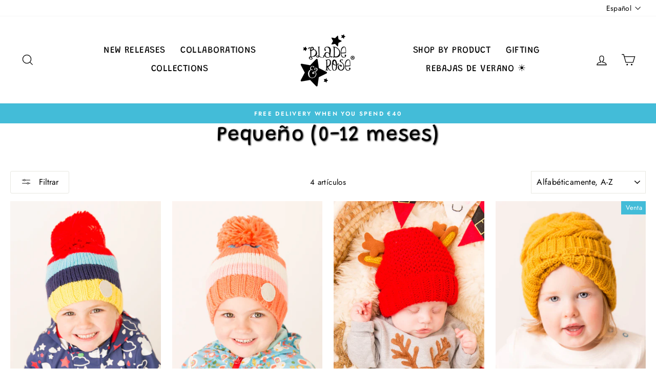

--- FILE ---
content_type: text/html; charset=utf-8
request_url: https://bladeandrose.eu/es/collections/size-small-0-12-months
body_size: 64321
content:
<!doctype html>
<html class="no-js" lang="es" dir="ltr">
<head>
  <meta charset="utf-8">
  <meta http-equiv="X-UA-Compatible" content="IE=edge,chrome=1">
  <meta name="viewport" content="width=device-width,initial-scale=1">
  <meta name="theme-color" content="#111111">
  <link rel="canonical" href="https://bladeandrose.eu/es/collections/size-small-0-12-months">
  <link rel="preconnect" href="https://cdn.shopify.com" crossorigin>
  <link rel="preconnect" href="https://fonts.shopifycdn.com" crossorigin>
  <link rel="dns-prefetch" href="https://productreviews.shopifycdn.com">
  <link rel="dns-prefetch" href="https://ajax.googleapis.com">
  <link rel="dns-prefetch" href="https://maps.googleapis.com">
  <link rel="dns-prefetch" href="https://maps.gstatic.com"><title>Pequeño (0-12 meses)
&ndash; Blade &amp; Rose EU
</title>
<meta property="og:site_name" content="Blade &amp; Rose EU">
  <meta property="og:url" content="https://bladeandrose.eu/es/collections/size-small-0-12-months">
  <meta property="og:title" content="Pequeño (0-12 meses)">
  <meta property="og:type" content="website">
  <meta property="og:description" content="Ropa para bebés y niños pequeños. Diseños galardonados, suaves, elásticos y divertidos. Hecho con algodón de origen responsable. Perfecto para bebés, rastreadores, niños pequeños y hasta 6 años."><meta name="twitter:site" content="@bladeandrose">
  <meta name="twitter:card" content="summary_large_image">
  <meta name="twitter:title" content="Pequeño (0-12 meses)">
  <meta name="twitter:description" content="Ropa para bebés y niños pequeños. Diseños galardonados, suaves, elásticos y divertidos. Hecho con algodón de origen responsable. Perfecto para bebés, rastreadores, niños pequeños y hasta 6 años.">
<script async crossorigin fetchpriority="high" src="/cdn/shopifycloud/importmap-polyfill/es-modules-shim.2.4.0.js"></script>
<script type="importmap">
{
  "imports": {
    "element.base-media": "//bladeandrose.eu/cdn/shop/t/17/assets/element.base-media.js?v=61305152781971747521769171455",
    "element.image.parallax": "//bladeandrose.eu/cdn/shop/t/17/assets/element.image.parallax.js?v=59188309605188605141769171455",
    "element.model": "//bladeandrose.eu/cdn/shop/t/17/assets/element.model.js?v=104979259955732717291769171455",
    "element.quantity-selector": "//bladeandrose.eu/cdn/shop/t/17/assets/element.quantity-selector.js?v=68208048201360514121769171455",
    "element.text.rte": "//bladeandrose.eu/cdn/shop/t/17/assets/element.text.rte.js?v=28194737298593644281769171455",
    "element.video": "//bladeandrose.eu/cdn/shop/t/17/assets/element.video.js?v=110560105447302630031769171455",
    "is-land": "//bladeandrose.eu/cdn/shop/t/17/assets/is-land.min.js?v=92343381495565747271769171455",
    "util.misc": "//bladeandrose.eu/cdn/shop/t/17/assets/util.misc.js?v=117964846174238173191769171455",
    "util.product-loader": "//bladeandrose.eu/cdn/shop/t/17/assets/util.product-loader.js?v=71947287259713254281769171455",
    "util.resource-loader": "//bladeandrose.eu/cdn/shop/t/17/assets/util.resource-loader.js?v=81301169148003274841769171455",
    "vendor.in-view": "//bladeandrose.eu/cdn/shop/t/17/assets/vendor.in-view.js?v=126891093837844970591769171455"
  }
}
</script><script type="module" src="//bladeandrose.eu/cdn/shop/t/17/assets/is-land.min.js?v=92343381495565747271769171455"></script>
<style data-shopify>@font-face {
  font-family: Grandstander;
  font-weight: 400;
  font-style: normal;
  font-display: swap;
  src: url("//bladeandrose.eu/cdn/fonts/grandstander/grandstander_n4.733fccddb32298a7acea9dfda2b18743c015b27b.woff2") format("woff2"),
       url("//bladeandrose.eu/cdn/fonts/grandstander/grandstander_n4.3c146e0ddbff1f3dd2ae7d5367b7c85bf9878b38.woff") format("woff");
}

  @font-face {
  font-family: Jost;
  font-weight: 400;
  font-style: normal;
  font-display: swap;
  src: url("//bladeandrose.eu/cdn/fonts/jost/jost_n4.d47a1b6347ce4a4c9f437608011273009d91f2b7.woff2") format("woff2"),
       url("//bladeandrose.eu/cdn/fonts/jost/jost_n4.791c46290e672b3f85c3d1c651ef2efa3819eadd.woff") format("woff");
}


  @font-face {
  font-family: Jost;
  font-weight: 600;
  font-style: normal;
  font-display: swap;
  src: url("//bladeandrose.eu/cdn/fonts/jost/jost_n6.ec1178db7a7515114a2d84e3dd680832b7af8b99.woff2") format("woff2"),
       url("//bladeandrose.eu/cdn/fonts/jost/jost_n6.b1178bb6bdd3979fef38e103a3816f6980aeaff9.woff") format("woff");
}

  @font-face {
  font-family: Jost;
  font-weight: 400;
  font-style: italic;
  font-display: swap;
  src: url("//bladeandrose.eu/cdn/fonts/jost/jost_i4.b690098389649750ada222b9763d55796c5283a5.woff2") format("woff2"),
       url("//bladeandrose.eu/cdn/fonts/jost/jost_i4.fd766415a47e50b9e391ae7ec04e2ae25e7e28b0.woff") format("woff");
}

  @font-face {
  font-family: Jost;
  font-weight: 600;
  font-style: italic;
  font-display: swap;
  src: url("//bladeandrose.eu/cdn/fonts/jost/jost_i6.9af7e5f39e3a108c08f24047a4276332d9d7b85e.woff2") format("woff2"),
       url("//bladeandrose.eu/cdn/fonts/jost/jost_i6.2bf310262638f998ed206777ce0b9a3b98b6fe92.woff") format("woff");
}

</style><link href="//bladeandrose.eu/cdn/shop/t/17/assets/theme.css?v=93626464380700918791769171497" rel="stylesheet" type="text/css" media="all" />
<style data-shopify>:root {
    --typeHeaderPrimary: Grandstander;
    --typeHeaderFallback: sans-serif;
    --typeHeaderSize: 40px;
    --typeHeaderWeight: 400;
    --typeHeaderLineHeight: 1.2;
    --typeHeaderSpacing: 0.025em;

    --typeBasePrimary:Jost;
    --typeBaseFallback:sans-serif;
    --typeBaseSize: 15px;
    --typeBaseWeight: 400;
    --typeBaseSpacing: 0.025em;
    --typeBaseLineHeight: 1.5;
    --typeBaselineHeightMinus01: 1.4;

    --typeCollectionTitle: 15px;

    --iconWeight: 3px;
    --iconLinecaps: miter;

    
        --buttonRadius: 3px;
    

    --colorGridOverlayOpacity: 0.1;
    --colorAnnouncement: #43bcd8;
    --colorAnnouncementText: #ffffff;

    --colorBody: #ffffff;
    --colorBodyAlpha05: rgba(255, 255, 255, 0.05);
    --colorBodyDim: #f2f2f2;
    --colorBodyLightDim: #fafafa;
    --colorBodyMediumDim: #f5f5f5;


    --colorBorder: #e8e8e1;

    --colorBtnPrimary: #111111;
    --colorBtnPrimaryLight: #2b2b2b;
    --colorBtnPrimaryDim: #040404;
    --colorBtnPrimaryText: #ffffff;

    --colorCartDot: #ff4f33;

    --colorDrawers: #ffffff;
    --colorDrawersDim: #f2f2f2;
    --colorDrawerBorder: #e8e8e1;
    --colorDrawerText: #000000;
    --colorDrawerTextDark: #000000;
    --colorDrawerButton: #111111;
    --colorDrawerButtonText: #ffffff;

    --colorFooter: #ffffff;
    --colorFooterText: #000000;
    --colorFooterTextAlpha01: #000000;

    --colorGridOverlay: #000000;
    --colorGridOverlayOpacity: 0.1;

    --colorHeaderTextAlpha01: rgba(0, 0, 0, 0.1);

    --colorHeroText: #ffffff;

    --colorSmallImageBg: #ffffff;
    --colorLargeImageBg: #0f0f0f;

    --colorImageOverlay: #000000;
    --colorImageOverlayOpacity: 0.1;
    --colorImageOverlayTextShadow: 0.2;

    --colorLink: #000000;

    --colorModalBg: rgba(230, 230, 230, 0.6);

    --colorNav: #ffffff;
    --colorNavText: #000000;

    --colorPrice: #000000;

    --colorSaleTag: #43bcd8;
    --colorSaleTagText: #ffffff;

    --colorTextBody: #000000;
    --colorTextBodyAlpha015: rgba(0, 0, 0, 0.15);
    --colorTextBodyAlpha005: rgba(0, 0, 0, 0.05);
    --colorTextBodyAlpha008: rgba(0, 0, 0, 0.08);
    --colorTextSavings: #f72a2a;

    --urlIcoSelect: url(//bladeandrose.eu/cdn/shop/t/17/assets/ico-select.svg);
    --urlIcoSelectFooter: url(//bladeandrose.eu/cdn/shop/t/17/assets/ico-select-footer.svg);
    --urlIcoSelectWhite: url(//bladeandrose.eu/cdn/shop/t/17/assets/ico-select-white.svg);

    --grid-gutter: 17px;
    --drawer-gutter: 20px;

    --sizeChartMargin: 25px 0;
    --sizeChartIconMargin: 5px;

    --newsletterReminderPadding: 40px;

    /*Shop Pay Installments*/
    --color-body-text: #000000;
    --color-body: #ffffff;
    --color-bg: #ffffff;
    }

    .placeholder-content {
    background-image: linear-gradient(100deg, #ffffff 40%, #f7f7f7 63%, #ffffff 79%);
    }</style><script>
    document.documentElement.className = document.documentElement.className.replace('no-js', 'js');

    window.theme = window.theme || {};
    theme.routes = {
      home: "/es",
      cart: "/es/cart.js",
      cartPage: "/es/cart",
      cartAdd: "/es/cart/add.js",
      cartChange: "/es/cart/change.js",
      search: "/es/search",
      predictiveSearch: "/es/search/suggest"
    };
    theme.strings = {
      soldOut: "Agotado",
      unavailable: "No disponible",
      inStockLabel: "En stock",
      oneStockLabel: "[count] en stock",
      otherStockLabel: "[count] en stock",
      willNotShipUntil: "Será enviado después [date]",
      willBeInStockAfter: "Estará disponible después [date]",
      waitingForStock: "Pedido pendiente, envío pronto",
      savePrice: "Guardar [saved_amount]",
      cartEmpty: "Su carrito actualmente está vacío.",
      cartTermsConfirmation: "Debe aceptar los términos y condiciones de venta para pagar",
      searchCollections: "Colecciones",
      searchPages: "Páginas",
      searchArticles: "Artículos",
      productFrom: "De ",
      maxQuantity: "Solo puedes tener [quantity] de [title] en tu carrito."
    };
    theme.settings = {
      cartType: "page",
      isCustomerTemplate: false,
      moneyFormat: "€{{amount_with_comma_separator}}",
      saveType: "percent",
      productImageSize: "natural",
      productImageCover: true,
      predictiveSearch: true,
      predictiveSearchType: null,
      predictiveSearchVendor: false,
      predictiveSearchPrice: false,
      quickView: true,
      themeName: 'Impulse',
      themeVersion: "8.1.0"
    };
  </script>

  <script>window.performance && window.performance.mark && window.performance.mark('shopify.content_for_header.start');</script><meta name="google-site-verification" content="1hWaIccJN2TZwQdj03t6gwbHW05P3OMXqhyGvpjgtas">
<meta name="google-site-verification" content="avYesLKqPqcky43EKQm-FmBfLW6KrdzdLU3EkMSZEf0">
<meta name="google-site-verification" content="Vo8Gv3GYUhN4wXeaosAwngiWxKMdNvXongXdO3VTlV0">
<meta name="google-site-verification" content="c7iHGJ8PA-p-OSS_YI_uOzY6yMBac3ia9fvO2fsaW6w">
<meta id="shopify-digital-wallet" name="shopify-digital-wallet" content="/22183837792/digital_wallets/dialog">
<meta name="shopify-checkout-api-token" content="1afaf950d03b068660d81c840da04951">
<meta id="in-context-paypal-metadata" data-shop-id="22183837792" data-venmo-supported="false" data-environment="production" data-locale="es_ES" data-paypal-v4="true" data-currency="EUR">
<link rel="alternate" type="application/atom+xml" title="Feed" href="/es/collections/size-small-0-12-months.atom" />
<link rel="alternate" hreflang="x-default" href="https://bladeandrose.eu/collections/size-small-0-12-months">
<link rel="alternate" hreflang="en-IE" href="https://bladeandrose.eu/collections/size-small-0-12-months">
<link rel="alternate" hreflang="de-IE" href="https://bladeandrose.eu/de/collections/size-small-0-12-months">
<link rel="alternate" hreflang="es-IE" href="https://bladeandrose.eu/es/collections/size-small-0-12-months">
<link rel="alternate" hreflang="it-IE" href="https://bladeandrose.eu/it/collections/size-small-0-12-months">
<link rel="alternate" type="application/json+oembed" href="https://bladeandrose.eu/es/collections/size-small-0-12-months.oembed">
<script async="async" src="/checkouts/internal/preloads.js?locale=es-IE"></script>
<link rel="preconnect" href="https://shop.app" crossorigin="anonymous">
<script async="async" src="https://shop.app/checkouts/internal/preloads.js?locale=es-IE&shop_id=22183837792" crossorigin="anonymous"></script>
<script id="apple-pay-shop-capabilities" type="application/json">{"shopId":22183837792,"countryCode":"GB","currencyCode":"EUR","merchantCapabilities":["supports3DS"],"merchantId":"gid:\/\/shopify\/Shop\/22183837792","merchantName":"Blade \u0026 Rose EU","requiredBillingContactFields":["postalAddress","email","phone"],"requiredShippingContactFields":["postalAddress","email","phone"],"shippingType":"shipping","supportedNetworks":["visa","maestro","masterCard","amex","discover","elo"],"total":{"type":"pending","label":"Blade \u0026 Rose EU","amount":"1.00"},"shopifyPaymentsEnabled":true,"supportsSubscriptions":true}</script>
<script id="shopify-features" type="application/json">{"accessToken":"1afaf950d03b068660d81c840da04951","betas":["rich-media-storefront-analytics"],"domain":"bladeandrose.eu","predictiveSearch":true,"shopId":22183837792,"locale":"es"}</script>
<script>var Shopify = Shopify || {};
Shopify.shop = "bladeandroseeu.myshopify.com";
Shopify.locale = "es";
Shopify.currency = {"active":"EUR","rate":"1.0"};
Shopify.country = "IE";
Shopify.theme = {"name":"Impulse NEW","id":190040179072,"schema_name":"Impulse","schema_version":"8.1.0","theme_store_id":null,"role":"main"};
Shopify.theme.handle = "null";
Shopify.theme.style = {"id":null,"handle":null};
Shopify.cdnHost = "bladeandrose.eu/cdn";
Shopify.routes = Shopify.routes || {};
Shopify.routes.root = "/es/";</script>
<script type="module">!function(o){(o.Shopify=o.Shopify||{}).modules=!0}(window);</script>
<script>!function(o){function n(){var o=[];function n(){o.push(Array.prototype.slice.apply(arguments))}return n.q=o,n}var t=o.Shopify=o.Shopify||{};t.loadFeatures=n(),t.autoloadFeatures=n()}(window);</script>
<script>
  window.ShopifyPay = window.ShopifyPay || {};
  window.ShopifyPay.apiHost = "shop.app\/pay";
  window.ShopifyPay.redirectState = null;
</script>
<script id="shop-js-analytics" type="application/json">{"pageType":"collection"}</script>
<script defer="defer" async type="module" src="//bladeandrose.eu/cdn/shopifycloud/shop-js/modules/v2/client.init-shop-cart-sync_BFpxDrjM.es.esm.js"></script>
<script defer="defer" async type="module" src="//bladeandrose.eu/cdn/shopifycloud/shop-js/modules/v2/chunk.common_CnP21gUX.esm.js"></script>
<script defer="defer" async type="module" src="//bladeandrose.eu/cdn/shopifycloud/shop-js/modules/v2/chunk.modal_D61HrJrg.esm.js"></script>
<script type="module">
  await import("//bladeandrose.eu/cdn/shopifycloud/shop-js/modules/v2/client.init-shop-cart-sync_BFpxDrjM.es.esm.js");
await import("//bladeandrose.eu/cdn/shopifycloud/shop-js/modules/v2/chunk.common_CnP21gUX.esm.js");
await import("//bladeandrose.eu/cdn/shopifycloud/shop-js/modules/v2/chunk.modal_D61HrJrg.esm.js");

  window.Shopify.SignInWithShop?.initShopCartSync?.({"fedCMEnabled":true,"windoidEnabled":true});

</script>
<script>
  window.Shopify = window.Shopify || {};
  if (!window.Shopify.featureAssets) window.Shopify.featureAssets = {};
  window.Shopify.featureAssets['shop-js'] = {"shop-cart-sync":["modules/v2/client.shop-cart-sync_DunGk5rn.es.esm.js","modules/v2/chunk.common_CnP21gUX.esm.js","modules/v2/chunk.modal_D61HrJrg.esm.js"],"init-fed-cm":["modules/v2/client.init-fed-cm_Bhr0vd71.es.esm.js","modules/v2/chunk.common_CnP21gUX.esm.js","modules/v2/chunk.modal_D61HrJrg.esm.js"],"init-shop-email-lookup-coordinator":["modules/v2/client.init-shop-email-lookup-coordinator_Cgf-1HKc.es.esm.js","modules/v2/chunk.common_CnP21gUX.esm.js","modules/v2/chunk.modal_D61HrJrg.esm.js"],"init-windoid":["modules/v2/client.init-windoid_RKlvBm7f.es.esm.js","modules/v2/chunk.common_CnP21gUX.esm.js","modules/v2/chunk.modal_D61HrJrg.esm.js"],"shop-button":["modules/v2/client.shop-button_DcwUN_L_.es.esm.js","modules/v2/chunk.common_CnP21gUX.esm.js","modules/v2/chunk.modal_D61HrJrg.esm.js"],"shop-cash-offers":["modules/v2/client.shop-cash-offers_zT3TeJrS.es.esm.js","modules/v2/chunk.common_CnP21gUX.esm.js","modules/v2/chunk.modal_D61HrJrg.esm.js"],"shop-toast-manager":["modules/v2/client.shop-toast-manager_Dhsh6ZDd.es.esm.js","modules/v2/chunk.common_CnP21gUX.esm.js","modules/v2/chunk.modal_D61HrJrg.esm.js"],"init-shop-cart-sync":["modules/v2/client.init-shop-cart-sync_BFpxDrjM.es.esm.js","modules/v2/chunk.common_CnP21gUX.esm.js","modules/v2/chunk.modal_D61HrJrg.esm.js"],"init-customer-accounts-sign-up":["modules/v2/client.init-customer-accounts-sign-up__zAQf6yH.es.esm.js","modules/v2/client.shop-login-button_DmGuuAqh.es.esm.js","modules/v2/chunk.common_CnP21gUX.esm.js","modules/v2/chunk.modal_D61HrJrg.esm.js"],"pay-button":["modules/v2/client.pay-button_BSqAUYU_.es.esm.js","modules/v2/chunk.common_CnP21gUX.esm.js","modules/v2/chunk.modal_D61HrJrg.esm.js"],"init-customer-accounts":["modules/v2/client.init-customer-accounts_BUX2wPcc.es.esm.js","modules/v2/client.shop-login-button_DmGuuAqh.es.esm.js","modules/v2/chunk.common_CnP21gUX.esm.js","modules/v2/chunk.modal_D61HrJrg.esm.js"],"avatar":["modules/v2/client.avatar_BTnouDA3.es.esm.js"],"init-shop-for-new-customer-accounts":["modules/v2/client.init-shop-for-new-customer-accounts_C3NVS8-R.es.esm.js","modules/v2/client.shop-login-button_DmGuuAqh.es.esm.js","modules/v2/chunk.common_CnP21gUX.esm.js","modules/v2/chunk.modal_D61HrJrg.esm.js"],"shop-follow-button":["modules/v2/client.shop-follow-button_BoBKYaAK.es.esm.js","modules/v2/chunk.common_CnP21gUX.esm.js","modules/v2/chunk.modal_D61HrJrg.esm.js"],"checkout-modal":["modules/v2/client.checkout-modal_BzXpoShc.es.esm.js","modules/v2/chunk.common_CnP21gUX.esm.js","modules/v2/chunk.modal_D61HrJrg.esm.js"],"shop-login-button":["modules/v2/client.shop-login-button_DmGuuAqh.es.esm.js","modules/v2/chunk.common_CnP21gUX.esm.js","modules/v2/chunk.modal_D61HrJrg.esm.js"],"lead-capture":["modules/v2/client.lead-capture_ClopgrIx.es.esm.js","modules/v2/chunk.common_CnP21gUX.esm.js","modules/v2/chunk.modal_D61HrJrg.esm.js"],"shop-login":["modules/v2/client.shop-login_DQ0hrHfi.es.esm.js","modules/v2/chunk.common_CnP21gUX.esm.js","modules/v2/chunk.modal_D61HrJrg.esm.js"],"payment-terms":["modules/v2/client.payment-terms_Bawo8ezy.es.esm.js","modules/v2/chunk.common_CnP21gUX.esm.js","modules/v2/chunk.modal_D61HrJrg.esm.js"]};
</script>
<script>(function() {
  var isLoaded = false;
  function asyncLoad() {
    if (isLoaded) return;
    isLoaded = true;
    var urls = ["https:\/\/d3hw6dc1ow8pp2.cloudfront.net\/reviewsWidget.min.js?shop=bladeandroseeu.myshopify.com","https:\/\/scripttags.jst.ai\/shopify_justuno_22183837792_e8303810-484c-11ea-95ce-db137ce2f79b.js?shop=bladeandroseeu.myshopify.com","https:\/\/widget-api-ng.yeps.io\/loader\/0191e687-b12e-492f-a580-a4bfe73eadeb.js?shop=bladeandroseeu.myshopify.com","https:\/\/cdn.logbase.io\/lb-upsell-wrapper.js?shop=bladeandroseeu.myshopify.com","https:\/\/ecom-app.rakutenadvertising.io\/rakuten_advertising.js?shop=bladeandroseeu.myshopify.com","https:\/\/tag.rmp.rakuten.com\/126344.ct.js?shop=bladeandroseeu.myshopify.com","https:\/\/cdn.pushowl.com\/latest\/sdks\/pushowl-shopify.js?subdomain=bladeandroseeu\u0026environment=production\u0026guid=720d7b44-57e6-4345-8f64-4c84f2875a97\u0026shop=bladeandroseeu.myshopify.com","\/\/backinstock.useamp.com\/widget\/84272_1769184075.js?category=bis\u0026v=6\u0026shop=bladeandroseeu.myshopify.com","\/\/satcb.azureedge.net\/Scripts\/satcb.min.js?shop=bladeandroseeu.myshopify.com"];
    for (var i = 0; i < urls.length; i++) {
      var s = document.createElement('script');
      s.type = 'text/javascript';
      s.async = true;
      s.src = urls[i];
      var x = document.getElementsByTagName('script')[0];
      x.parentNode.insertBefore(s, x);
    }
  };
  if(window.attachEvent) {
    window.attachEvent('onload', asyncLoad);
  } else {
    window.addEventListener('load', asyncLoad, false);
  }
})();</script>
<script id="__st">var __st={"a":22183837792,"offset":0,"reqid":"b421ee65-1406-4f41-a4c7-68281ec38128-1770007709","pageurl":"bladeandrose.eu\/es\/collections\/size-small-0-12-months","u":"a830e2bf1ddf","p":"collection","rtyp":"collection","rid":262276317280};</script>
<script>window.ShopifyPaypalV4VisibilityTracking = true;</script>
<script id="captcha-bootstrap">!function(){'use strict';const t='contact',e='account',n='new_comment',o=[[t,t],['blogs',n],['comments',n],[t,'customer']],c=[[e,'customer_login'],[e,'guest_login'],[e,'recover_customer_password'],[e,'create_customer']],r=t=>t.map((([t,e])=>`form[action*='/${t}']:not([data-nocaptcha='true']) input[name='form_type'][value='${e}']`)).join(','),a=t=>()=>t?[...document.querySelectorAll(t)].map((t=>t.form)):[];function s(){const t=[...o],e=r(t);return a(e)}const i='password',u='form_key',d=['recaptcha-v3-token','g-recaptcha-response','h-captcha-response',i],f=()=>{try{return window.sessionStorage}catch{return}},m='__shopify_v',_=t=>t.elements[u];function p(t,e,n=!1){try{const o=window.sessionStorage,c=JSON.parse(o.getItem(e)),{data:r}=function(t){const{data:e,action:n}=t;return t[m]||n?{data:e,action:n}:{data:t,action:n}}(c);for(const[e,n]of Object.entries(r))t.elements[e]&&(t.elements[e].value=n);n&&o.removeItem(e)}catch(o){console.error('form repopulation failed',{error:o})}}const l='form_type',E='cptcha';function T(t){t.dataset[E]=!0}const w=window,h=w.document,L='Shopify',v='ce_forms',y='captcha';let A=!1;((t,e)=>{const n=(g='f06e6c50-85a8-45c8-87d0-21a2b65856fe',I='https://cdn.shopify.com/shopifycloud/storefront-forms-hcaptcha/ce_storefront_forms_captcha_hcaptcha.v1.5.2.iife.js',D={infoText:'Protegido por hCaptcha',privacyText:'Privacidad',termsText:'Términos'},(t,e,n)=>{const o=w[L][v],c=o.bindForm;if(c)return c(t,g,e,D).then(n);var r;o.q.push([[t,g,e,D],n]),r=I,A||(h.body.append(Object.assign(h.createElement('script'),{id:'captcha-provider',async:!0,src:r})),A=!0)});var g,I,D;w[L]=w[L]||{},w[L][v]=w[L][v]||{},w[L][v].q=[],w[L][y]=w[L][y]||{},w[L][y].protect=function(t,e){n(t,void 0,e),T(t)},Object.freeze(w[L][y]),function(t,e,n,w,h,L){const[v,y,A,g]=function(t,e,n){const i=e?o:[],u=t?c:[],d=[...i,...u],f=r(d),m=r(i),_=r(d.filter((([t,e])=>n.includes(e))));return[a(f),a(m),a(_),s()]}(w,h,L),I=t=>{const e=t.target;return e instanceof HTMLFormElement?e:e&&e.form},D=t=>v().includes(t);t.addEventListener('submit',(t=>{const e=I(t);if(!e)return;const n=D(e)&&!e.dataset.hcaptchaBound&&!e.dataset.recaptchaBound,o=_(e),c=g().includes(e)&&(!o||!o.value);(n||c)&&t.preventDefault(),c&&!n&&(function(t){try{if(!f())return;!function(t){const e=f();if(!e)return;const n=_(t);if(!n)return;const o=n.value;o&&e.removeItem(o)}(t);const e=Array.from(Array(32),(()=>Math.random().toString(36)[2])).join('');!function(t,e){_(t)||t.append(Object.assign(document.createElement('input'),{type:'hidden',name:u})),t.elements[u].value=e}(t,e),function(t,e){const n=f();if(!n)return;const o=[...t.querySelectorAll(`input[type='${i}']`)].map((({name:t})=>t)),c=[...d,...o],r={};for(const[a,s]of new FormData(t).entries())c.includes(a)||(r[a]=s);n.setItem(e,JSON.stringify({[m]:1,action:t.action,data:r}))}(t,e)}catch(e){console.error('failed to persist form',e)}}(e),e.submit())}));const S=(t,e)=>{t&&!t.dataset[E]&&(n(t,e.some((e=>e===t))),T(t))};for(const o of['focusin','change'])t.addEventListener(o,(t=>{const e=I(t);D(e)&&S(e,y())}));const B=e.get('form_key'),M=e.get(l),P=B&&M;t.addEventListener('DOMContentLoaded',(()=>{const t=y();if(P)for(const e of t)e.elements[l].value===M&&p(e,B);[...new Set([...A(),...v().filter((t=>'true'===t.dataset.shopifyCaptcha))])].forEach((e=>S(e,t)))}))}(h,new URLSearchParams(w.location.search),n,t,e,['guest_login'])})(!0,!0)}();</script>
<script integrity="sha256-4kQ18oKyAcykRKYeNunJcIwy7WH5gtpwJnB7kiuLZ1E=" data-source-attribution="shopify.loadfeatures" defer="defer" src="//bladeandrose.eu/cdn/shopifycloud/storefront/assets/storefront/load_feature-a0a9edcb.js" crossorigin="anonymous"></script>
<script crossorigin="anonymous" defer="defer" src="//bladeandrose.eu/cdn/shopifycloud/storefront/assets/shopify_pay/storefront-65b4c6d7.js?v=20250812"></script>
<script data-source-attribution="shopify.dynamic_checkout.dynamic.init">var Shopify=Shopify||{};Shopify.PaymentButton=Shopify.PaymentButton||{isStorefrontPortableWallets:!0,init:function(){window.Shopify.PaymentButton.init=function(){};var t=document.createElement("script");t.src="https://bladeandrose.eu/cdn/shopifycloud/portable-wallets/latest/portable-wallets.es.js",t.type="module",document.head.appendChild(t)}};
</script>
<script data-source-attribution="shopify.dynamic_checkout.buyer_consent">
  function portableWalletsHideBuyerConsent(e){var t=document.getElementById("shopify-buyer-consent"),n=document.getElementById("shopify-subscription-policy-button");t&&n&&(t.classList.add("hidden"),t.setAttribute("aria-hidden","true"),n.removeEventListener("click",e))}function portableWalletsShowBuyerConsent(e){var t=document.getElementById("shopify-buyer-consent"),n=document.getElementById("shopify-subscription-policy-button");t&&n&&(t.classList.remove("hidden"),t.removeAttribute("aria-hidden"),n.addEventListener("click",e))}window.Shopify?.PaymentButton&&(window.Shopify.PaymentButton.hideBuyerConsent=portableWalletsHideBuyerConsent,window.Shopify.PaymentButton.showBuyerConsent=portableWalletsShowBuyerConsent);
</script>
<script data-source-attribution="shopify.dynamic_checkout.cart.bootstrap">document.addEventListener("DOMContentLoaded",(function(){function t(){return document.querySelector("shopify-accelerated-checkout-cart, shopify-accelerated-checkout")}if(t())Shopify.PaymentButton.init();else{new MutationObserver((function(e,n){t()&&(Shopify.PaymentButton.init(),n.disconnect())})).observe(document.body,{childList:!0,subtree:!0})}}));
</script>
<link id="shopify-accelerated-checkout-styles" rel="stylesheet" media="screen" href="https://bladeandrose.eu/cdn/shopifycloud/portable-wallets/latest/accelerated-checkout-backwards-compat.css" crossorigin="anonymous">
<style id="shopify-accelerated-checkout-cart">
        #shopify-buyer-consent {
  margin-top: 1em;
  display: inline-block;
  width: 100%;
}

#shopify-buyer-consent.hidden {
  display: none;
}

#shopify-subscription-policy-button {
  background: none;
  border: none;
  padding: 0;
  text-decoration: underline;
  font-size: inherit;
  cursor: pointer;
}

#shopify-subscription-policy-button::before {
  box-shadow: none;
}

      </style>

<script>window.performance && window.performance.mark && window.performance.mark('shopify.content_for_header.end');</script>

  <style data-shopify>
    :root {
      /* Root Variables */
      /* ========================= */
      --root-color-primary: #000000;
      --color-primary: #000000;
      --root-color-secondary: #ffffff;
      --color-secondary: #ffffff;
      --color-sale-tag: #43bcd8;
      --color-sale-tag-text: #ffffff;
      --layout-section-padding-block: 3rem;
      --layout-section-padding-inline--md: 40px;
      --layout-section-max-inline-size: 1420px; 


      /* Text */
      /* ========================= */
      
      /* Body Font Styles */
      --element-text-font-family--body: Jost;
      --element-text-font-family-fallback--body: sans-serif;
      --element-text-font-weight--body: 400;
      --element-text-letter-spacing--body: 0.025em;
      --element-text-text-transform--body: none;

      /* Body Font Sizes */
      --element-text-font-size--body: initial;
      --element-text-font-size--body-xs: 11px;
      --element-text-font-size--body-sm: 13px;
      --element-text-font-size--body-md: 15px;
      --element-text-font-size--body-lg: 17px;
      
      /* Body Line Heights */
      --element-text-line-height--body: 1.5;

      /* Heading Font Styles */
      --element-text-font-family--heading: Grandstander;
      --element-text-font-family-fallback--heading: sans-serif;
      --element-text-font-weight--heading: 400;
      --element-text-letter-spacing--heading: 0.025em;
      
       
      
      
      /* Heading Font Sizes */
      --element-text-font-size--heading-2xl: 56px;
      --element-text-font-size--heading-xl: 40px;
      --element-text-font-size--heading-lg: 34px;
      --element-text-font-size--heading-md: 32px;
      --element-text-font-size--heading-sm: 26px;
      --element-text-font-size--heading-xs: 24px;
      
      /* Heading Line Heights */
      --element-text-line-height--heading: 1.2;

      /* Buttons */
      /* ========================= */
      
          --element-button-radius: 3px;
      

      --element-button-padding-block: 12px;
      --element-button-text-transform: uppercase;
      --element-button-font-weight: 800;
      --element-button-font-size: max(calc(var(--typeBaseSize) - 4px), 13px);
      --element-button-letter-spacing: .3em;

      /* Base Color Variables */
      --element-button-color-primary: #111111;
      --element-button-color-secondary: #ffffff;
      --element-button-shade-border: 100%;

      /* Hover State Variables */
      --element-button-shade-background--hover: 0%;
      --element-button-shade-border--hover: 100%;

      /* Focus State Variables */
      --element-button-color-focus: var(--color-focus);

      /* Inputs */
      /* ========================= */
      
          --element-icon-radius: 3px;
      

      --element-input-font-size: var(--element-text-font-size--body-sm);
      --element-input-box-shadow-shade: 100%;

      /* Hover State Variables */
      --element-input-background-shade--hover: 0%;
      --element-input-box-shadow-spread-radius--hover: 1px;
    }

    @media only screen and (max-width: 768px) {
      :root {
        --element-button-font-size: max(calc(var(--typeBaseSize) - 5px), 11px);
      }
    }

    .element-radio {
        &:has(input[type='radio']:checked) {
          --element-button-color: var(--element-button-color-secondary);
        }
    }

    /* ATC Button Overrides */
    /* ========================= */

    .element-button[type="submit"],
    .element-button[type="submit"] .element-text,
    .element-button--shopify-payment-wrapper button {
      --element-button-padding-block: 13px;
      --element-button-padding-inline: 20px;
      --element-button-line-height: 1.42;
      --_font-size--body-md: var(--element-button-font-size);

      line-height: 1.42 !important;
    }

    /* When dynamic checkout is enabled */
    product-form:has(.element-button--shopify-payment-wrapper) {
      --element-button-color: #000000;

      .element-button[type="submit"],
      .element-button--shopify-payment-wrapper button {
        min-height: 50px !important;
      }

      .shopify-payment-button {
        margin: 0;
      }
    }

    /* Hover animation for non-angled buttons */
    body:not([data-button_style='angled']) .element-button[type="submit"] {
      position: relative;
      overflow: hidden;

      &:after {
        content: '';
        position: absolute;
        top: 0;
        left: 150%;
        width: 200%;
        height: 100%;
        transform: skewX(-20deg);
        background-image: linear-gradient(to right,transparent, rgba(255,255,255,.25),transparent);
      }

      &:hover:after {
        animation: shine 0.75s cubic-bezier(0.01, 0.56, 1, 1);
      }
    }

    /* ANGLED STYLE - ATC Button Overrides */
    /* ========================= */
    
    [data-button_style='angled'] {
      --element-button-shade-background--active: var(--element-button-shade-background);
      --element-button-shade-border--active: var(--element-button-shade-border);

      .element-button[type="submit"] {
        --_box-shadow: none;

        position: relative;
        max-width: 94%;
        border-top: 1px solid #111111;
        border-bottom: 1px solid #111111;
        
        &:before,
        &:after {
          content: '';
          position: absolute;
          display: block;
          top: -1px;
          bottom: -1px;
          width: 20px;
          transform: skewX(-12deg);
          background-color: #111111;
        }
        
        &:before {
          left: -6px;
        }
        
        &:after {
          right: -6px;
        }
      }

      /* When dynamic checkout is enabled */
      product-form:has(.element-button--shopify-payment-wrapper) {
        .element-button[type="submit"]:before,
        .element-button[type="submit"]:after {
          background-color: color-mix(in srgb,var(--_color-text) var(--_shade-background),var(--_color-background));
          border-top: 1px solid #111111;
          border-bottom: 1px solid #111111;
        }

        .element-button[type="submit"]:before {
          border-left: 1px solid #111111;
        }
        
        .element-button[type="submit"]:after {
          border-right: 1px solid #111111;
        }
      }

      .element-button--shopify-payment-wrapper {
        --_color-background: #111111;

        button:hover,
        button:before,
        button:after {
          background-color: color-mix(in srgb,var(--_color-text) var(--_shade-background),var(--_color-background)) !important;
        }

        button:not(button:focus-visible) {
          box-shadow: none !important;
        }
      }
    }
  </style>

  <script src="//bladeandrose.eu/cdn/shop/t/17/assets/vendor-scripts-v11.js" defer="defer"></script><link rel="stylesheet" href="//bladeandrose.eu/cdn/shop/t/17/assets/country-flags.css"><script src="//bladeandrose.eu/cdn/shop/t/17/assets/theme.js?v=22325264162658116151769171455" defer="defer"></script>
<!-- BEGIN app block: shopify://apps/cozy-country-redirect/blocks/CozyStaticScript/7b44aa65-e072-42a4-8594-17bbfd843785 --><script src="https://cozycountryredirectii.addons.business/js/eggbox/1287/dtag/script.js?shop=bladeandroseeu.myshopify.com" type='text/javascript'></script>
<!-- END app block --><!-- BEGIN app block: shopify://apps/klaviyo-email-marketing-sms/blocks/klaviyo-onsite-embed/2632fe16-c075-4321-a88b-50b567f42507 -->












  <script async src="https://static.klaviyo.com/onsite/js/QByThx/klaviyo.js?company_id=QByThx"></script>
  <script>!function(){if(!window.klaviyo){window._klOnsite=window._klOnsite||[];try{window.klaviyo=new Proxy({},{get:function(n,i){return"push"===i?function(){var n;(n=window._klOnsite).push.apply(n,arguments)}:function(){for(var n=arguments.length,o=new Array(n),w=0;w<n;w++)o[w]=arguments[w];var t="function"==typeof o[o.length-1]?o.pop():void 0,e=new Promise((function(n){window._klOnsite.push([i].concat(o,[function(i){t&&t(i),n(i)}]))}));return e}}})}catch(n){window.klaviyo=window.klaviyo||[],window.klaviyo.push=function(){var n;(n=window._klOnsite).push.apply(n,arguments)}}}}();</script>

  




  <script>
    window.klaviyoReviewsProductDesignMode = false
  </script>



  <!-- BEGIN app snippet: customer-hub-data --><script>
  if (!window.customerHub) {
    window.customerHub = {};
  }
  window.customerHub.storefrontRoutes = {
    login: "/es/account/login?return_url=%2F%23k-hub",
    register: "/es/account/register?return_url=%2F%23k-hub",
    logout: "/es/account/logout",
    profile: "/es/account",
    addresses: "/es/account/addresses",
  };
  
  window.customerHub.userId = null;
  
  window.customerHub.storeDomain = "bladeandroseeu.myshopify.com";

  

  
    window.customerHub.storeLocale = {
        currentLanguage: 'es',
        currentCountry: 'IE',
        availableLanguages: [
          
            {
              iso_code: 'en',
              endonym_name: 'English'
            },
          
            {
              iso_code: 'de',
              endonym_name: 'Deutsch'
            },
          
            {
              iso_code: 'es',
              endonym_name: 'Español'
            },
          
            {
              iso_code: 'it',
              endonym_name: 'Italiano'
            }
          
        ],
        availableCountries: [
          
            {
              iso_code: 'AF',
              name: 'Afganistán',
              currency_code: 'EUR'
            },
          
            {
              iso_code: 'AL',
              name: 'Albania',
              currency_code: 'EUR'
            },
          
            {
              iso_code: 'DE',
              name: 'Alemania',
              currency_code: 'EUR'
            },
          
            {
              iso_code: 'AD',
              name: 'Andorra',
              currency_code: 'EUR'
            },
          
            {
              iso_code: 'AO',
              name: 'Angola',
              currency_code: 'EUR'
            },
          
            {
              iso_code: 'AI',
              name: 'Anguila',
              currency_code: 'EUR'
            },
          
            {
              iso_code: 'AG',
              name: 'Antigua y Barbuda',
              currency_code: 'EUR'
            },
          
            {
              iso_code: 'SA',
              name: 'Arabia Saudí',
              currency_code: 'EUR'
            },
          
            {
              iso_code: 'DZ',
              name: 'Argelia',
              currency_code: 'EUR'
            },
          
            {
              iso_code: 'AR',
              name: 'Argentina',
              currency_code: 'EUR'
            },
          
            {
              iso_code: 'AM',
              name: 'Armenia',
              currency_code: 'EUR'
            },
          
            {
              iso_code: 'AW',
              name: 'Aruba',
              currency_code: 'EUR'
            },
          
            {
              iso_code: 'AU',
              name: 'Australia',
              currency_code: 'AUD'
            },
          
            {
              iso_code: 'AT',
              name: 'Austria',
              currency_code: 'EUR'
            },
          
            {
              iso_code: 'AZ',
              name: 'Azerbaiyán',
              currency_code: 'EUR'
            },
          
            {
              iso_code: 'BS',
              name: 'Bahamas',
              currency_code: 'EUR'
            },
          
            {
              iso_code: 'BD',
              name: 'Bangladés',
              currency_code: 'EUR'
            },
          
            {
              iso_code: 'BB',
              name: 'Barbados',
              currency_code: 'EUR'
            },
          
            {
              iso_code: 'BH',
              name: 'Baréin',
              currency_code: 'EUR'
            },
          
            {
              iso_code: 'BE',
              name: 'Bélgica',
              currency_code: 'EUR'
            },
          
            {
              iso_code: 'BZ',
              name: 'Belice',
              currency_code: 'EUR'
            },
          
            {
              iso_code: 'BJ',
              name: 'Benín',
              currency_code: 'EUR'
            },
          
            {
              iso_code: 'BM',
              name: 'Bermudas',
              currency_code: 'EUR'
            },
          
            {
              iso_code: 'BY',
              name: 'Bielorrusia',
              currency_code: 'EUR'
            },
          
            {
              iso_code: 'BO',
              name: 'Bolivia',
              currency_code: 'EUR'
            },
          
            {
              iso_code: 'BA',
              name: 'Bosnia y Herzegovina',
              currency_code: 'EUR'
            },
          
            {
              iso_code: 'BW',
              name: 'Botsuana',
              currency_code: 'EUR'
            },
          
            {
              iso_code: 'BR',
              name: 'Brasil',
              currency_code: 'EUR'
            },
          
            {
              iso_code: 'BN',
              name: 'Brunéi',
              currency_code: 'EUR'
            },
          
            {
              iso_code: 'BG',
              name: 'Bulgaria',
              currency_code: 'EUR'
            },
          
            {
              iso_code: 'BF',
              name: 'Burkina Faso',
              currency_code: 'EUR'
            },
          
            {
              iso_code: 'BI',
              name: 'Burundi',
              currency_code: 'EUR'
            },
          
            {
              iso_code: 'BT',
              name: 'Bután',
              currency_code: 'EUR'
            },
          
            {
              iso_code: 'CV',
              name: 'Cabo Verde',
              currency_code: 'EUR'
            },
          
            {
              iso_code: 'KH',
              name: 'Camboya',
              currency_code: 'EUR'
            },
          
            {
              iso_code: 'CM',
              name: 'Camerún',
              currency_code: 'EUR'
            },
          
            {
              iso_code: 'CA',
              name: 'Canadá',
              currency_code: 'EUR'
            },
          
            {
              iso_code: 'BQ',
              name: 'Caribe neerlandés',
              currency_code: 'EUR'
            },
          
            {
              iso_code: 'QA',
              name: 'Catar',
              currency_code: 'EUR'
            },
          
            {
              iso_code: 'TD',
              name: 'Chad',
              currency_code: 'EUR'
            },
          
            {
              iso_code: 'CZ',
              name: 'Chequia',
              currency_code: 'EUR'
            },
          
            {
              iso_code: 'CL',
              name: 'Chile',
              currency_code: 'EUR'
            },
          
            {
              iso_code: 'CN',
              name: 'China',
              currency_code: 'EUR'
            },
          
            {
              iso_code: 'CY',
              name: 'Chipre',
              currency_code: 'EUR'
            },
          
            {
              iso_code: 'VA',
              name: 'Ciudad del Vaticano',
              currency_code: 'EUR'
            },
          
            {
              iso_code: 'CO',
              name: 'Colombia',
              currency_code: 'EUR'
            },
          
            {
              iso_code: 'KM',
              name: 'Comoras',
              currency_code: 'EUR'
            },
          
            {
              iso_code: 'CG',
              name: 'Congo',
              currency_code: 'EUR'
            },
          
            {
              iso_code: 'KR',
              name: 'Corea del Sur',
              currency_code: 'EUR'
            },
          
            {
              iso_code: 'CR',
              name: 'Costa Rica',
              currency_code: 'EUR'
            },
          
            {
              iso_code: 'CI',
              name: 'Côte d’Ivoire',
              currency_code: 'EUR'
            },
          
            {
              iso_code: 'HR',
              name: 'Croacia',
              currency_code: 'EUR'
            },
          
            {
              iso_code: 'CW',
              name: 'Curazao',
              currency_code: 'EUR'
            },
          
            {
              iso_code: 'DK',
              name: 'Dinamarca',
              currency_code: 'EUR'
            },
          
            {
              iso_code: 'DM',
              name: 'Dominica',
              currency_code: 'EUR'
            },
          
            {
              iso_code: 'EC',
              name: 'Ecuador',
              currency_code: 'EUR'
            },
          
            {
              iso_code: 'EG',
              name: 'Egipto',
              currency_code: 'EUR'
            },
          
            {
              iso_code: 'SV',
              name: 'El Salvador',
              currency_code: 'EUR'
            },
          
            {
              iso_code: 'AE',
              name: 'Emiratos Árabes Unidos',
              currency_code: 'EUR'
            },
          
            {
              iso_code: 'ER',
              name: 'Eritrea',
              currency_code: 'EUR'
            },
          
            {
              iso_code: 'SK',
              name: 'Eslovaquia',
              currency_code: 'EUR'
            },
          
            {
              iso_code: 'SI',
              name: 'Eslovenia',
              currency_code: 'EUR'
            },
          
            {
              iso_code: 'ES',
              name: 'España',
              currency_code: 'EUR'
            },
          
            {
              iso_code: 'US',
              name: 'Estados Unidos',
              currency_code: 'EUR'
            },
          
            {
              iso_code: 'EE',
              name: 'Estonia',
              currency_code: 'EUR'
            },
          
            {
              iso_code: 'SZ',
              name: 'Esuatini',
              currency_code: 'EUR'
            },
          
            {
              iso_code: 'ET',
              name: 'Etiopía',
              currency_code: 'EUR'
            },
          
            {
              iso_code: 'PH',
              name: 'Filipinas',
              currency_code: 'EUR'
            },
          
            {
              iso_code: 'FI',
              name: 'Finlandia',
              currency_code: 'EUR'
            },
          
            {
              iso_code: 'FJ',
              name: 'Fiyi',
              currency_code: 'EUR'
            },
          
            {
              iso_code: 'FR',
              name: 'Francia',
              currency_code: 'EUR'
            },
          
            {
              iso_code: 'GA',
              name: 'Gabón',
              currency_code: 'EUR'
            },
          
            {
              iso_code: 'GM',
              name: 'Gambia',
              currency_code: 'EUR'
            },
          
            {
              iso_code: 'GE',
              name: 'Georgia',
              currency_code: 'EUR'
            },
          
            {
              iso_code: 'GH',
              name: 'Ghana',
              currency_code: 'EUR'
            },
          
            {
              iso_code: 'GI',
              name: 'Gibraltar',
              currency_code: 'EUR'
            },
          
            {
              iso_code: 'GD',
              name: 'Granada',
              currency_code: 'EUR'
            },
          
            {
              iso_code: 'GR',
              name: 'Grecia',
              currency_code: 'EUR'
            },
          
            {
              iso_code: 'GL',
              name: 'Groenlandia',
              currency_code: 'EUR'
            },
          
            {
              iso_code: 'GP',
              name: 'Guadalupe',
              currency_code: 'EUR'
            },
          
            {
              iso_code: 'GT',
              name: 'Guatemala',
              currency_code: 'EUR'
            },
          
            {
              iso_code: 'GF',
              name: 'Guayana Francesa',
              currency_code: 'EUR'
            },
          
            {
              iso_code: 'GG',
              name: 'Guernesey',
              currency_code: 'EUR'
            },
          
            {
              iso_code: 'GN',
              name: 'Guinea',
              currency_code: 'EUR'
            },
          
            {
              iso_code: 'GQ',
              name: 'Guinea Ecuatorial',
              currency_code: 'EUR'
            },
          
            {
              iso_code: 'GW',
              name: 'Guinea-Bisáu',
              currency_code: 'EUR'
            },
          
            {
              iso_code: 'GY',
              name: 'Guyana',
              currency_code: 'EUR'
            },
          
            {
              iso_code: 'HT',
              name: 'Haití',
              currency_code: 'EUR'
            },
          
            {
              iso_code: 'HN',
              name: 'Honduras',
              currency_code: 'EUR'
            },
          
            {
              iso_code: 'HU',
              name: 'Hungría',
              currency_code: 'EUR'
            },
          
            {
              iso_code: 'IN',
              name: 'India',
              currency_code: 'EUR'
            },
          
            {
              iso_code: 'ID',
              name: 'Indonesia',
              currency_code: 'EUR'
            },
          
            {
              iso_code: 'IQ',
              name: 'Irak',
              currency_code: 'EUR'
            },
          
            {
              iso_code: 'IE',
              name: 'Irlanda',
              currency_code: 'EUR'
            },
          
            {
              iso_code: 'BV',
              name: 'Isla Bouvet',
              currency_code: 'EUR'
            },
          
            {
              iso_code: 'NF',
              name: 'Isla Norfolk',
              currency_code: 'EUR'
            },
          
            {
              iso_code: 'IM',
              name: 'Isla de Man',
              currency_code: 'EUR'
            },
          
            {
              iso_code: 'CX',
              name: 'Isla de Navidad',
              currency_code: 'EUR'
            },
          
            {
              iso_code: 'AC',
              name: 'Isla de la Ascensión',
              currency_code: 'EUR'
            },
          
            {
              iso_code: 'IS',
              name: 'Islandia',
              currency_code: 'EUR'
            },
          
            {
              iso_code: 'AX',
              name: 'Islas Aland',
              currency_code: 'EUR'
            },
          
            {
              iso_code: 'KY',
              name: 'Islas Caimán',
              currency_code: 'EUR'
            },
          
            {
              iso_code: 'CC',
              name: 'Islas Cocos',
              currency_code: 'EUR'
            },
          
            {
              iso_code: 'CK',
              name: 'Islas Cook',
              currency_code: 'EUR'
            },
          
            {
              iso_code: 'FO',
              name: 'Islas Feroe',
              currency_code: 'EUR'
            },
          
            {
              iso_code: 'GS',
              name: 'Islas Georgia del Sur y Sandwich del Sur',
              currency_code: 'EUR'
            },
          
            {
              iso_code: 'FK',
              name: 'Islas Malvinas',
              currency_code: 'EUR'
            },
          
            {
              iso_code: 'PN',
              name: 'Islas Pitcairn',
              currency_code: 'EUR'
            },
          
            {
              iso_code: 'SB',
              name: 'Islas Salomón',
              currency_code: 'EUR'
            },
          
            {
              iso_code: 'TC',
              name: 'Islas Turcas y Caicos',
              currency_code: 'EUR'
            },
          
            {
              iso_code: 'VG',
              name: 'Islas Vírgenes Británicas',
              currency_code: 'EUR'
            },
          
            {
              iso_code: 'UM',
              name: 'Islas menores alejadas de EE. UU.',
              currency_code: 'EUR'
            },
          
            {
              iso_code: 'IL',
              name: 'Israel',
              currency_code: 'EUR'
            },
          
            {
              iso_code: 'IT',
              name: 'Italia',
              currency_code: 'EUR'
            },
          
            {
              iso_code: 'JM',
              name: 'Jamaica',
              currency_code: 'EUR'
            },
          
            {
              iso_code: 'JP',
              name: 'Japón',
              currency_code: 'EUR'
            },
          
            {
              iso_code: 'JE',
              name: 'Jersey',
              currency_code: 'EUR'
            },
          
            {
              iso_code: 'JO',
              name: 'Jordania',
              currency_code: 'EUR'
            },
          
            {
              iso_code: 'KZ',
              name: 'Kazajistán',
              currency_code: 'EUR'
            },
          
            {
              iso_code: 'KE',
              name: 'Kenia',
              currency_code: 'EUR'
            },
          
            {
              iso_code: 'KG',
              name: 'Kirguistán',
              currency_code: 'EUR'
            },
          
            {
              iso_code: 'KI',
              name: 'Kiribati',
              currency_code: 'EUR'
            },
          
            {
              iso_code: 'XK',
              name: 'Kosovo',
              currency_code: 'EUR'
            },
          
            {
              iso_code: 'KW',
              name: 'Kuwait',
              currency_code: 'EUR'
            },
          
            {
              iso_code: 'LA',
              name: 'Laos',
              currency_code: 'EUR'
            },
          
            {
              iso_code: 'LS',
              name: 'Lesoto',
              currency_code: 'EUR'
            },
          
            {
              iso_code: 'LV',
              name: 'Letonia',
              currency_code: 'EUR'
            },
          
            {
              iso_code: 'LB',
              name: 'Líbano',
              currency_code: 'EUR'
            },
          
            {
              iso_code: 'LR',
              name: 'Liberia',
              currency_code: 'EUR'
            },
          
            {
              iso_code: 'LY',
              name: 'Libia',
              currency_code: 'EUR'
            },
          
            {
              iso_code: 'LI',
              name: 'Liechtenstein',
              currency_code: 'EUR'
            },
          
            {
              iso_code: 'LT',
              name: 'Lituania',
              currency_code: 'EUR'
            },
          
            {
              iso_code: 'LU',
              name: 'Luxemburgo',
              currency_code: 'EUR'
            },
          
            {
              iso_code: 'MK',
              name: 'Macedonia del Norte',
              currency_code: 'EUR'
            },
          
            {
              iso_code: 'MG',
              name: 'Madagascar',
              currency_code: 'EUR'
            },
          
            {
              iso_code: 'MY',
              name: 'Malasia',
              currency_code: 'EUR'
            },
          
            {
              iso_code: 'MW',
              name: 'Malaui',
              currency_code: 'EUR'
            },
          
            {
              iso_code: 'MV',
              name: 'Maldivas',
              currency_code: 'EUR'
            },
          
            {
              iso_code: 'ML',
              name: 'Mali',
              currency_code: 'EUR'
            },
          
            {
              iso_code: 'MT',
              name: 'Malta',
              currency_code: 'EUR'
            },
          
            {
              iso_code: 'MA',
              name: 'Marruecos',
              currency_code: 'EUR'
            },
          
            {
              iso_code: 'MQ',
              name: 'Martinica',
              currency_code: 'EUR'
            },
          
            {
              iso_code: 'MU',
              name: 'Mauricio',
              currency_code: 'EUR'
            },
          
            {
              iso_code: 'MR',
              name: 'Mauritania',
              currency_code: 'EUR'
            },
          
            {
              iso_code: 'YT',
              name: 'Mayotte',
              currency_code: 'EUR'
            },
          
            {
              iso_code: 'MX',
              name: 'México',
              currency_code: 'EUR'
            },
          
            {
              iso_code: 'MD',
              name: 'Moldavia',
              currency_code: 'EUR'
            },
          
            {
              iso_code: 'MC',
              name: 'Mónaco',
              currency_code: 'EUR'
            },
          
            {
              iso_code: 'MN',
              name: 'Mongolia',
              currency_code: 'EUR'
            },
          
            {
              iso_code: 'ME',
              name: 'Montenegro',
              currency_code: 'EUR'
            },
          
            {
              iso_code: 'MS',
              name: 'Montserrat',
              currency_code: 'EUR'
            },
          
            {
              iso_code: 'MZ',
              name: 'Mozambique',
              currency_code: 'EUR'
            },
          
            {
              iso_code: 'MM',
              name: 'Myanmar (Birmania)',
              currency_code: 'EUR'
            },
          
            {
              iso_code: 'NA',
              name: 'Namibia',
              currency_code: 'EUR'
            },
          
            {
              iso_code: 'NR',
              name: 'Nauru',
              currency_code: 'EUR'
            },
          
            {
              iso_code: 'NP',
              name: 'Nepal',
              currency_code: 'EUR'
            },
          
            {
              iso_code: 'NI',
              name: 'Nicaragua',
              currency_code: 'EUR'
            },
          
            {
              iso_code: 'NE',
              name: 'Níger',
              currency_code: 'EUR'
            },
          
            {
              iso_code: 'NG',
              name: 'Nigeria',
              currency_code: 'EUR'
            },
          
            {
              iso_code: 'NU',
              name: 'Niue',
              currency_code: 'EUR'
            },
          
            {
              iso_code: 'NO',
              name: 'Noruega',
              currency_code: 'EUR'
            },
          
            {
              iso_code: 'NC',
              name: 'Nueva Caledonia',
              currency_code: 'EUR'
            },
          
            {
              iso_code: 'NZ',
              name: 'Nueva Zelanda',
              currency_code: 'EUR'
            },
          
            {
              iso_code: 'OM',
              name: 'Omán',
              currency_code: 'EUR'
            },
          
            {
              iso_code: 'NL',
              name: 'Países Bajos',
              currency_code: 'EUR'
            },
          
            {
              iso_code: 'PK',
              name: 'Pakistán',
              currency_code: 'EUR'
            },
          
            {
              iso_code: 'PA',
              name: 'Panamá',
              currency_code: 'EUR'
            },
          
            {
              iso_code: 'PG',
              name: 'Papúa Nueva Guinea',
              currency_code: 'EUR'
            },
          
            {
              iso_code: 'PY',
              name: 'Paraguay',
              currency_code: 'EUR'
            },
          
            {
              iso_code: 'PE',
              name: 'Perú',
              currency_code: 'EUR'
            },
          
            {
              iso_code: 'PF',
              name: 'Polinesia Francesa',
              currency_code: 'EUR'
            },
          
            {
              iso_code: 'PL',
              name: 'Polonia',
              currency_code: 'EUR'
            },
          
            {
              iso_code: 'PT',
              name: 'Portugal',
              currency_code: 'EUR'
            },
          
            {
              iso_code: 'HK',
              name: 'RAE de Hong Kong (China)',
              currency_code: 'EUR'
            },
          
            {
              iso_code: 'MO',
              name: 'RAE de Macao (China)',
              currency_code: 'EUR'
            },
          
            {
              iso_code: 'GB',
              name: 'Reino Unido',
              currency_code: 'EUR'
            },
          
            {
              iso_code: 'CF',
              name: 'República Centroafricana',
              currency_code: 'EUR'
            },
          
            {
              iso_code: 'CD',
              name: 'República Democrática del Congo',
              currency_code: 'EUR'
            },
          
            {
              iso_code: 'DO',
              name: 'República Dominicana',
              currency_code: 'EUR'
            },
          
            {
              iso_code: 'RE',
              name: 'Reunión',
              currency_code: 'EUR'
            },
          
            {
              iso_code: 'RW',
              name: 'Ruanda',
              currency_code: 'EUR'
            },
          
            {
              iso_code: 'RO',
              name: 'Rumanía',
              currency_code: 'EUR'
            },
          
            {
              iso_code: 'RU',
              name: 'Rusia',
              currency_code: 'EUR'
            },
          
            {
              iso_code: 'EH',
              name: 'Sáhara Occidental',
              currency_code: 'EUR'
            },
          
            {
              iso_code: 'WS',
              name: 'Samoa',
              currency_code: 'EUR'
            },
          
            {
              iso_code: 'BL',
              name: 'San Bartolomé',
              currency_code: 'EUR'
            },
          
            {
              iso_code: 'KN',
              name: 'San Cristóbal y Nieves',
              currency_code: 'EUR'
            },
          
            {
              iso_code: 'SM',
              name: 'San Marino',
              currency_code: 'EUR'
            },
          
            {
              iso_code: 'MF',
              name: 'San Martín',
              currency_code: 'EUR'
            },
          
            {
              iso_code: 'PM',
              name: 'San Pedro y Miquelón',
              currency_code: 'EUR'
            },
          
            {
              iso_code: 'VC',
              name: 'San Vicente y las Granadinas',
              currency_code: 'EUR'
            },
          
            {
              iso_code: 'SH',
              name: 'Santa Elena',
              currency_code: 'EUR'
            },
          
            {
              iso_code: 'LC',
              name: 'Santa Lucía',
              currency_code: 'EUR'
            },
          
            {
              iso_code: 'ST',
              name: 'Santo Tomé y Príncipe',
              currency_code: 'EUR'
            },
          
            {
              iso_code: 'SN',
              name: 'Senegal',
              currency_code: 'EUR'
            },
          
            {
              iso_code: 'RS',
              name: 'Serbia',
              currency_code: 'EUR'
            },
          
            {
              iso_code: 'SC',
              name: 'Seychelles',
              currency_code: 'EUR'
            },
          
            {
              iso_code: 'SL',
              name: 'Sierra Leona',
              currency_code: 'EUR'
            },
          
            {
              iso_code: 'SG',
              name: 'Singapur',
              currency_code: 'EUR'
            },
          
            {
              iso_code: 'SX',
              name: 'Sint Maarten',
              currency_code: 'EUR'
            },
          
            {
              iso_code: 'SO',
              name: 'Somalia',
              currency_code: 'EUR'
            },
          
            {
              iso_code: 'LK',
              name: 'Sri Lanka',
              currency_code: 'EUR'
            },
          
            {
              iso_code: 'ZA',
              name: 'Sudáfrica',
              currency_code: 'EUR'
            },
          
            {
              iso_code: 'SD',
              name: 'Sudán',
              currency_code: 'EUR'
            },
          
            {
              iso_code: 'SS',
              name: 'Sudán del Sur',
              currency_code: 'EUR'
            },
          
            {
              iso_code: 'SE',
              name: 'Suecia',
              currency_code: 'EUR'
            },
          
            {
              iso_code: 'CH',
              name: 'Suiza',
              currency_code: 'EUR'
            },
          
            {
              iso_code: 'SR',
              name: 'Surinam',
              currency_code: 'EUR'
            },
          
            {
              iso_code: 'SJ',
              name: 'Svalbard y Jan Mayen',
              currency_code: 'EUR'
            },
          
            {
              iso_code: 'TH',
              name: 'Tailandia',
              currency_code: 'EUR'
            },
          
            {
              iso_code: 'TW',
              name: 'Taiwán',
              currency_code: 'EUR'
            },
          
            {
              iso_code: 'TZ',
              name: 'Tanzania',
              currency_code: 'EUR'
            },
          
            {
              iso_code: 'TJ',
              name: 'Tayikistán',
              currency_code: 'EUR'
            },
          
            {
              iso_code: 'IO',
              name: 'Territorio Británico del Océano Índico',
              currency_code: 'EUR'
            },
          
            {
              iso_code: 'TF',
              name: 'Territorios Australes Franceses',
              currency_code: 'EUR'
            },
          
            {
              iso_code: 'PS',
              name: 'Territorios Palestinos',
              currency_code: 'EUR'
            },
          
            {
              iso_code: 'TL',
              name: 'Timor-Leste',
              currency_code: 'EUR'
            },
          
            {
              iso_code: 'TG',
              name: 'Togo',
              currency_code: 'EUR'
            },
          
            {
              iso_code: 'TK',
              name: 'Tokelau',
              currency_code: 'EUR'
            },
          
            {
              iso_code: 'TO',
              name: 'Tonga',
              currency_code: 'EUR'
            },
          
            {
              iso_code: 'TT',
              name: 'Trinidad y Tobago',
              currency_code: 'EUR'
            },
          
            {
              iso_code: 'TA',
              name: 'Tristán de Acuña',
              currency_code: 'EUR'
            },
          
            {
              iso_code: 'TN',
              name: 'Túnez',
              currency_code: 'EUR'
            },
          
            {
              iso_code: 'TM',
              name: 'Turkmenistán',
              currency_code: 'EUR'
            },
          
            {
              iso_code: 'TR',
              name: 'Turquía',
              currency_code: 'EUR'
            },
          
            {
              iso_code: 'TV',
              name: 'Tuvalu',
              currency_code: 'EUR'
            },
          
            {
              iso_code: 'UA',
              name: 'Ucrania',
              currency_code: 'EUR'
            },
          
            {
              iso_code: 'UG',
              name: 'Uganda',
              currency_code: 'EUR'
            },
          
            {
              iso_code: 'UY',
              name: 'Uruguay',
              currency_code: 'EUR'
            },
          
            {
              iso_code: 'UZ',
              name: 'Uzbekistán',
              currency_code: 'EUR'
            },
          
            {
              iso_code: 'VU',
              name: 'Vanuatu',
              currency_code: 'EUR'
            },
          
            {
              iso_code: 'VE',
              name: 'Venezuela',
              currency_code: 'EUR'
            },
          
            {
              iso_code: 'VN',
              name: 'Vietnam',
              currency_code: 'EUR'
            },
          
            {
              iso_code: 'WF',
              name: 'Wallis y Futuna',
              currency_code: 'EUR'
            },
          
            {
              iso_code: 'YE',
              name: 'Yemen',
              currency_code: 'EUR'
            },
          
            {
              iso_code: 'DJ',
              name: 'Yibuti',
              currency_code: 'EUR'
            },
          
            {
              iso_code: 'ZM',
              name: 'Zambia',
              currency_code: 'EUR'
            },
          
            {
              iso_code: 'ZW',
              name: 'Zimbabue',
              currency_code: 'EUR'
            }
          
        ]
    };
  
</script>
<!-- END app snippet -->





<!-- END app block --><!-- BEGIN app block: shopify://apps/okendo/blocks/theme-settings/bb689e69-ea70-4661-8fb7-ad24a2e23c29 --><!-- BEGIN app snippet: header-metafields -->









    <link href = "https://d3hw6dc1ow8pp2.cloudfront.net/styles/main.min.css" rel = "stylesheet" type = "text / css">
<style type = "text / css">
.okeReviews .okeReviews-reviewsWidget-header-controls-writeReview {
        pantalla: bloque en línea;
    }
    .okeReviews .okeReviews-reviewsWidget.is-okeReviews-empty {
        bloqueo de pantalla;
    }
</style>
<script type="application/json" id="oke-reviews-settings">
{"disableInitialReviewsFetchOnProducts":false,"omitMicrodata":true,"reviewSortOrder":"rating","subscriberId":"10e3518b-95d5-4919-b79c-e848a786ece0","widgetTemplateId":"featured-media"}
</script>
    <link rel = "stylesheet" type = "text / css" href = "https://dov7r31oq5dkj.cloudfront.net/10e3518b-95d5-4919-b79c-e848a786ece0/widget-style-customisations.css?v=d3a42fec-1727 -4e5b-97d1-a5547ea28429 ">













<!-- END app snippet -->

    <!-- BEGIN app snippet: okendo-reviews-json-ld -->
<!-- END app snippet -->

<!-- BEGIN app snippet: widget-plus-initialisation-script -->




<!-- END app snippet -->


<!-- END app block --><script src="https://cdn.shopify.com/extensions/019c0fa6-5f30-7dd9-9c7f-b7b4d428673e/js-client-222/assets/pushowl-shopify.js" type="text/javascript" defer="defer"></script>
<script src="https://cdn.shopify.com/extensions/019c0f0d-335d-746a-9f01-9f7ed61510b6/lb-upsell-233/assets/lb-selleasy.js" type="text/javascript" defer="defer"></script>
<script src="https://cdn.shopify.com/extensions/019be3fb-70a1-7565-8409-0029e6d6306c/preorderfrontend-176/assets/globo.preorder.min.js" type="text/javascript" defer="defer"></script>
<script src="https://cdn.shopify.com/extensions/019c0eee-edaa-7efe-8d4d-9c5a39d5d323/smile-io-283/assets/smile-loader.js" type="text/javascript" defer="defer"></script>
<link href="https://monorail-edge.shopifysvc.com" rel="dns-prefetch">
<script>(function(){if ("sendBeacon" in navigator && "performance" in window) {try {var session_token_from_headers = performance.getEntriesByType('navigation')[0].serverTiming.find(x => x.name == '_s').description;} catch {var session_token_from_headers = undefined;}var session_cookie_matches = document.cookie.match(/_shopify_s=([^;]*)/);var session_token_from_cookie = session_cookie_matches && session_cookie_matches.length === 2 ? session_cookie_matches[1] : "";var session_token = session_token_from_headers || session_token_from_cookie || "";function handle_abandonment_event(e) {var entries = performance.getEntries().filter(function(entry) {return /monorail-edge.shopifysvc.com/.test(entry.name);});if (!window.abandonment_tracked && entries.length === 0) {window.abandonment_tracked = true;var currentMs = Date.now();var navigation_start = performance.timing.navigationStart;var payload = {shop_id: 22183837792,url: window.location.href,navigation_start,duration: currentMs - navigation_start,session_token,page_type: "collection"};window.navigator.sendBeacon("https://monorail-edge.shopifysvc.com/v1/produce", JSON.stringify({schema_id: "online_store_buyer_site_abandonment/1.1",payload: payload,metadata: {event_created_at_ms: currentMs,event_sent_at_ms: currentMs}}));}}window.addEventListener('pagehide', handle_abandonment_event);}}());</script>
<script id="web-pixels-manager-setup">(function e(e,d,r,n,o){if(void 0===o&&(o={}),!Boolean(null===(a=null===(i=window.Shopify)||void 0===i?void 0:i.analytics)||void 0===a?void 0:a.replayQueue)){var i,a;window.Shopify=window.Shopify||{};var t=window.Shopify;t.analytics=t.analytics||{};var s=t.analytics;s.replayQueue=[],s.publish=function(e,d,r){return s.replayQueue.push([e,d,r]),!0};try{self.performance.mark("wpm:start")}catch(e){}var l=function(){var e={modern:/Edge?\/(1{2}[4-9]|1[2-9]\d|[2-9]\d{2}|\d{4,})\.\d+(\.\d+|)|Firefox\/(1{2}[4-9]|1[2-9]\d|[2-9]\d{2}|\d{4,})\.\d+(\.\d+|)|Chrom(ium|e)\/(9{2}|\d{3,})\.\d+(\.\d+|)|(Maci|X1{2}).+ Version\/(15\.\d+|(1[6-9]|[2-9]\d|\d{3,})\.\d+)([,.]\d+|)( \(\w+\)|)( Mobile\/\w+|) Safari\/|Chrome.+OPR\/(9{2}|\d{3,})\.\d+\.\d+|(CPU[ +]OS|iPhone[ +]OS|CPU[ +]iPhone|CPU IPhone OS|CPU iPad OS)[ +]+(15[._]\d+|(1[6-9]|[2-9]\d|\d{3,})[._]\d+)([._]\d+|)|Android:?[ /-](13[3-9]|1[4-9]\d|[2-9]\d{2}|\d{4,})(\.\d+|)(\.\d+|)|Android.+Firefox\/(13[5-9]|1[4-9]\d|[2-9]\d{2}|\d{4,})\.\d+(\.\d+|)|Android.+Chrom(ium|e)\/(13[3-9]|1[4-9]\d|[2-9]\d{2}|\d{4,})\.\d+(\.\d+|)|SamsungBrowser\/([2-9]\d|\d{3,})\.\d+/,legacy:/Edge?\/(1[6-9]|[2-9]\d|\d{3,})\.\d+(\.\d+|)|Firefox\/(5[4-9]|[6-9]\d|\d{3,})\.\d+(\.\d+|)|Chrom(ium|e)\/(5[1-9]|[6-9]\d|\d{3,})\.\d+(\.\d+|)([\d.]+$|.*Safari\/(?![\d.]+ Edge\/[\d.]+$))|(Maci|X1{2}).+ Version\/(10\.\d+|(1[1-9]|[2-9]\d|\d{3,})\.\d+)([,.]\d+|)( \(\w+\)|)( Mobile\/\w+|) Safari\/|Chrome.+OPR\/(3[89]|[4-9]\d|\d{3,})\.\d+\.\d+|(CPU[ +]OS|iPhone[ +]OS|CPU[ +]iPhone|CPU IPhone OS|CPU iPad OS)[ +]+(10[._]\d+|(1[1-9]|[2-9]\d|\d{3,})[._]\d+)([._]\d+|)|Android:?[ /-](13[3-9]|1[4-9]\d|[2-9]\d{2}|\d{4,})(\.\d+|)(\.\d+|)|Mobile Safari.+OPR\/([89]\d|\d{3,})\.\d+\.\d+|Android.+Firefox\/(13[5-9]|1[4-9]\d|[2-9]\d{2}|\d{4,})\.\d+(\.\d+|)|Android.+Chrom(ium|e)\/(13[3-9]|1[4-9]\d|[2-9]\d{2}|\d{4,})\.\d+(\.\d+|)|Android.+(UC? ?Browser|UCWEB|U3)[ /]?(15\.([5-9]|\d{2,})|(1[6-9]|[2-9]\d|\d{3,})\.\d+)\.\d+|SamsungBrowser\/(5\.\d+|([6-9]|\d{2,})\.\d+)|Android.+MQ{2}Browser\/(14(\.(9|\d{2,})|)|(1[5-9]|[2-9]\d|\d{3,})(\.\d+|))(\.\d+|)|K[Aa][Ii]OS\/(3\.\d+|([4-9]|\d{2,})\.\d+)(\.\d+|)/},d=e.modern,r=e.legacy,n=navigator.userAgent;return n.match(d)?"modern":n.match(r)?"legacy":"unknown"}(),u="modern"===l?"modern":"legacy",c=(null!=n?n:{modern:"",legacy:""})[u],f=function(e){return[e.baseUrl,"/wpm","/b",e.hashVersion,"modern"===e.buildTarget?"m":"l",".js"].join("")}({baseUrl:d,hashVersion:r,buildTarget:u}),m=function(e){var d=e.version,r=e.bundleTarget,n=e.surface,o=e.pageUrl,i=e.monorailEndpoint;return{emit:function(e){var a=e.status,t=e.errorMsg,s=(new Date).getTime(),l=JSON.stringify({metadata:{event_sent_at_ms:s},events:[{schema_id:"web_pixels_manager_load/3.1",payload:{version:d,bundle_target:r,page_url:o,status:a,surface:n,error_msg:t},metadata:{event_created_at_ms:s}}]});if(!i)return console&&console.warn&&console.warn("[Web Pixels Manager] No Monorail endpoint provided, skipping logging."),!1;try{return self.navigator.sendBeacon.bind(self.navigator)(i,l)}catch(e){}var u=new XMLHttpRequest;try{return u.open("POST",i,!0),u.setRequestHeader("Content-Type","text/plain"),u.send(l),!0}catch(e){return console&&console.warn&&console.warn("[Web Pixels Manager] Got an unhandled error while logging to Monorail."),!1}}}}({version:r,bundleTarget:l,surface:e.surface,pageUrl:self.location.href,monorailEndpoint:e.monorailEndpoint});try{o.browserTarget=l,function(e){var d=e.src,r=e.async,n=void 0===r||r,o=e.onload,i=e.onerror,a=e.sri,t=e.scriptDataAttributes,s=void 0===t?{}:t,l=document.createElement("script"),u=document.querySelector("head"),c=document.querySelector("body");if(l.async=n,l.src=d,a&&(l.integrity=a,l.crossOrigin="anonymous"),s)for(var f in s)if(Object.prototype.hasOwnProperty.call(s,f))try{l.dataset[f]=s[f]}catch(e){}if(o&&l.addEventListener("load",o),i&&l.addEventListener("error",i),u)u.appendChild(l);else{if(!c)throw new Error("Did not find a head or body element to append the script");c.appendChild(l)}}({src:f,async:!0,onload:function(){if(!function(){var e,d;return Boolean(null===(d=null===(e=window.Shopify)||void 0===e?void 0:e.analytics)||void 0===d?void 0:d.initialized)}()){var d=window.webPixelsManager.init(e)||void 0;if(d){var r=window.Shopify.analytics;r.replayQueue.forEach((function(e){var r=e[0],n=e[1],o=e[2];d.publishCustomEvent(r,n,o)})),r.replayQueue=[],r.publish=d.publishCustomEvent,r.visitor=d.visitor,r.initialized=!0}}},onerror:function(){return m.emit({status:"failed",errorMsg:"".concat(f," has failed to load")})},sri:function(e){var d=/^sha384-[A-Za-z0-9+/=]+$/;return"string"==typeof e&&d.test(e)}(c)?c:"",scriptDataAttributes:o}),m.emit({status:"loading"})}catch(e){m.emit({status:"failed",errorMsg:(null==e?void 0:e.message)||"Unknown error"})}}})({shopId: 22183837792,storefrontBaseUrl: "https://bladeandrose.eu",extensionsBaseUrl: "https://extensions.shopifycdn.com/cdn/shopifycloud/web-pixels-manager",monorailEndpoint: "https://monorail-edge.shopifysvc.com/unstable/produce_batch",surface: "storefront-renderer",enabledBetaFlags: ["2dca8a86"],webPixelsConfigList: [{"id":"2490204544","configuration":"{\"accountID\":\"QByThx\",\"webPixelConfig\":\"eyJlbmFibGVBZGRlZFRvQ2FydEV2ZW50cyI6IHRydWV9\"}","eventPayloadVersion":"v1","runtimeContext":"STRICT","scriptVersion":"524f6c1ee37bacdca7657a665bdca589","type":"APP","apiClientId":123074,"privacyPurposes":["ANALYTICS","MARKETING"],"dataSharingAdjustments":{"protectedCustomerApprovalScopes":["read_customer_address","read_customer_email","read_customer_name","read_customer_personal_data","read_customer_phone"]}},{"id":"1605992832","configuration":"{\"pixel_id\":\"1883122798429195\",\"pixel_type\":\"facebook_pixel\"}","eventPayloadVersion":"v1","runtimeContext":"OPEN","scriptVersion":"ca16bc87fe92b6042fbaa3acc2fbdaa6","type":"APP","apiClientId":2329312,"privacyPurposes":["ANALYTICS","MARKETING","SALE_OF_DATA"],"dataSharingAdjustments":{"protectedCustomerApprovalScopes":["read_customer_address","read_customer_email","read_customer_name","read_customer_personal_data","read_customer_phone"]}},{"id":"738623872","configuration":"{\"config\":\"{\\\"pixel_id\\\":\\\"G-8XEYN9BBZ3\\\",\\\"google_tag_ids\\\":[\\\"GT-NB96SS3\\\",\\\"AW-873478183\\\"],\\\"gtag_events\\\":[{\\\"type\\\":\\\"search\\\",\\\"action_label\\\":[\\\"G-8XEYN9BBZ3\\\",\\\"AW-873478183\\\/FPdNCN7ngt8BEKfwwKAD\\\"]},{\\\"type\\\":\\\"begin_checkout\\\",\\\"action_label\\\":[\\\"G-8XEYN9BBZ3\\\",\\\"AW-873478183\\\/guOSCNvngt8BEKfwwKAD\\\"]},{\\\"type\\\":\\\"view_item\\\",\\\"action_label\\\":[\\\"G-8XEYN9BBZ3\\\",\\\"AW-873478183\\\/r5-2CNXngt8BEKfwwKAD\\\"]},{\\\"type\\\":\\\"purchase\\\",\\\"action_label\\\":[\\\"G-8XEYN9BBZ3\\\",\\\"AW-873478183\\\/3h9ZCMqv_8gZEKfwwKAD\\\"]},{\\\"type\\\":\\\"page_view\\\",\\\"action_label\\\":[\\\"G-8XEYN9BBZ3\\\",\\\"AW-873478183\\\/xFG4CM_ngt8BEKfwwKAD\\\"]},{\\\"type\\\":\\\"add_payment_info\\\",\\\"action_label\\\":[\\\"G-8XEYN9BBZ3\\\",\\\"AW-873478183\\\/NF1tCOHngt8BEKfwwKAD\\\"]},{\\\"type\\\":\\\"add_to_cart\\\",\\\"action_label\\\":[\\\"G-8XEYN9BBZ3\\\",\\\"AW-873478183\\\/iJm9CNjngt8BEKfwwKAD\\\"]}],\\\"enable_monitoring_mode\\\":false}\"}","eventPayloadVersion":"v1","runtimeContext":"OPEN","scriptVersion":"b2a88bafab3e21179ed38636efcd8a93","type":"APP","apiClientId":1780363,"privacyPurposes":[],"dataSharingAdjustments":{"protectedCustomerApprovalScopes":["read_customer_address","read_customer_email","read_customer_name","read_customer_personal_data","read_customer_phone"]}},{"id":"122912864","configuration":"{\"loggingEnabled\":\"true\", \"ranMid\":\"52754\", \"serverPixelEnabled\":\"true\"}","eventPayloadVersion":"v1","runtimeContext":"STRICT","scriptVersion":"67876d85c0116003a8f8eee2de1601f3","type":"APP","apiClientId":2531653,"privacyPurposes":["ANALYTICS"],"dataSharingAdjustments":{"protectedCustomerApprovalScopes":["read_customer_address","read_customer_personal_data"]}},{"id":"52854880","configuration":"{\"subdomain\": \"bladeandroseeu\"}","eventPayloadVersion":"v1","runtimeContext":"STRICT","scriptVersion":"7c43d34f3733b2440dd44bce7edbeb00","type":"APP","apiClientId":1615517,"privacyPurposes":["ANALYTICS","MARKETING","SALE_OF_DATA"],"dataSharingAdjustments":{"protectedCustomerApprovalScopes":["read_customer_address","read_customer_email","read_customer_name","read_customer_personal_data","read_customer_phone"]}},{"id":"33292384","configuration":"{\"accountID\":\"selleasy-metrics-track\"}","eventPayloadVersion":"v1","runtimeContext":"STRICT","scriptVersion":"5aac1f99a8ca74af74cea751ede503d2","type":"APP","apiClientId":5519923,"privacyPurposes":[],"dataSharingAdjustments":{"protectedCustomerApprovalScopes":["read_customer_email","read_customer_name","read_customer_personal_data"]}},{"id":"250478976","eventPayloadVersion":"1","runtimeContext":"LAX","scriptVersion":"2","type":"CUSTOM","privacyPurposes":["SALE_OF_DATA"],"name":"GTM Pixel"},{"id":"shopify-app-pixel","configuration":"{}","eventPayloadVersion":"v1","runtimeContext":"STRICT","scriptVersion":"0450","apiClientId":"shopify-pixel","type":"APP","privacyPurposes":["ANALYTICS","MARKETING"]},{"id":"shopify-custom-pixel","eventPayloadVersion":"v1","runtimeContext":"LAX","scriptVersion":"0450","apiClientId":"shopify-pixel","type":"CUSTOM","privacyPurposes":["ANALYTICS","MARKETING"]}],isMerchantRequest: false,initData: {"shop":{"name":"Blade \u0026 Rose EU","paymentSettings":{"currencyCode":"EUR"},"myshopifyDomain":"bladeandroseeu.myshopify.com","countryCode":"GB","storefrontUrl":"https:\/\/bladeandrose.eu\/es"},"customer":null,"cart":null,"checkout":null,"productVariants":[],"purchasingCompany":null},},"https://bladeandrose.eu/cdn","1d2a099fw23dfb22ep557258f5m7a2edbae",{"modern":"","legacy":""},{"shopId":"22183837792","storefrontBaseUrl":"https:\/\/bladeandrose.eu","extensionBaseUrl":"https:\/\/extensions.shopifycdn.com\/cdn\/shopifycloud\/web-pixels-manager","surface":"storefront-renderer","enabledBetaFlags":"[\"2dca8a86\"]","isMerchantRequest":"false","hashVersion":"1d2a099fw23dfb22ep557258f5m7a2edbae","publish":"custom","events":"[[\"page_viewed\",{}],[\"collection_viewed\",{\"collection\":{\"id\":\"262276317280\",\"title\":\"Pequeño (0-12 meses)\",\"productVariants\":[{\"price\":{\"amount\":14.0,\"currencyCode\":\"EUR\"},\"product\":{\"title\":\"Sombrero de bobble de rayas brillantes\",\"vendor\":\"Outlet\",\"id\":\"4287228248160\",\"untranslatedTitle\":\"Sombrero de bobble de rayas brillantes\",\"url\":\"\/es\/products\/bright-stripe-bobble-hat\",\"type\":\"Sombreros\"},\"id\":\"30887254589536\",\"image\":{\"src\":\"\/\/bladeandrose.eu\/cdn\/shop\/products\/brigthstriped_f923de95-3a0f-4403-afd0-d00b4da9f083.png?v=1696850884\"},\"sku\":\"20439\",\"title\":\"Small (0-12 Months)\",\"untranslatedTitle\":\"Small (0-12 Months)\"},{\"price\":{\"amount\":14.0,\"currencyCode\":\"EUR\"},\"product\":{\"title\":\"Sombrero de bobble a rayas de coral y crema\",\"vendor\":\"Outlet\",\"id\":\"6617809813600\",\"untranslatedTitle\":\"Sombrero de bobble a rayas de coral y crema\",\"url\":\"\/es\/products\/coralandcream-hat-striped\",\"type\":\"Sombreros\"},\"id\":\"39509887189088\",\"image\":{\"src\":\"\/\/bladeandrose.eu\/cdn\/shop\/products\/creambobblehat.png?v=1696856137\"},\"sku\":\"9121\",\"title\":\"Pequeño (0-12 meses)\",\"untranslatedTitle\":\"Small (0-12 Months)\"},{\"price\":{\"amount\":14.0,\"currencyCode\":\"EUR\"},\"product\":{\"title\":\"Sombrero de invierno festivo\",\"vendor\":\"Blade \u0026 Rose EU\",\"id\":\"6611046858848\",\"untranslatedTitle\":\"Sombrero de invierno festivo\",\"url\":\"\/es\/products\/festivewinter-hat-red\",\"type\":\"Sombreros\"},\"id\":\"39491284500576\",\"image\":{\"src\":\"\/\/bladeandrose.eu\/cdn\/shop\/products\/shopifyhat.png?v=1696698343\"},\"sku\":\"9128\",\"title\":\"Pequeño (0-12 meses)\",\"untranslatedTitle\":\"Small (0-12 months)\"},{\"price\":{\"amount\":8.0,\"currencyCode\":\"EUR\"},\"product\":{\"title\":\"Sombrero de arco de mostaza\",\"vendor\":\"Outlet\",\"id\":\"6617809780832\",\"untranslatedTitle\":\"Sombrero de arco de mostaza\",\"url\":\"\/es\/products\/bow-hat-mustard\",\"type\":\"Sombreros\"},\"id\":\"39509887058016\",\"image\":{\"src\":\"\/\/bladeandrose.eu\/cdn\/shop\/products\/IMG_2747.jpg?v=1696949652\"},\"sku\":\"9117\",\"title\":\"Pequeño (0-12 meses)\",\"untranslatedTitle\":\"Small (0-12 Months)\"}]}}]]"});</script><script>
  window.ShopifyAnalytics = window.ShopifyAnalytics || {};
  window.ShopifyAnalytics.meta = window.ShopifyAnalytics.meta || {};
  window.ShopifyAnalytics.meta.currency = 'EUR';
  var meta = {"products":[{"id":4287228248160,"gid":"gid:\/\/shopify\/Product\/4287228248160","vendor":"Outlet","type":"Sombreros","handle":"bright-stripe-bobble-hat","variants":[{"id":30887254589536,"price":1400,"name":"Sombrero de bobble de rayas brillantes - Small (0-12 Months)","public_title":"Small (0-12 Months)","sku":"20439"},{"id":30887254622304,"price":1400,"name":"Sombrero de bobble de rayas brillantes - Medium (1-2 Years)","public_title":"Medium (1-2 Years)","sku":"20440"},{"id":30887254655072,"price":1400,"name":"Sombrero de bobble de rayas brillantes - Large (2-6 Years)","public_title":"Large (2-6 Years)","sku":"20441"},{"id":39558390644832,"price":1400,"name":"Sombrero de bobble de rayas brillantes - Extra Large (6-12 Years)","public_title":"Extra Large (6-12 Years)","sku":"9134"}],"remote":false},{"id":6617809813600,"gid":"gid:\/\/shopify\/Product\/6617809813600","vendor":"Outlet","type":"Sombreros","handle":"coralandcream-hat-striped","variants":[{"id":39509887189088,"price":1400,"name":"Sombrero de bobble a rayas de coral y crema - Pequeño (0-12 meses)","public_title":"Pequeño (0-12 meses)","sku":"9121"},{"id":39509887221856,"price":1400,"name":"Sombrero de bobble a rayas de coral y crema - Medio (1-2 años)","public_title":"Medio (1-2 años)","sku":"9122"},{"id":39509887254624,"price":1400,"name":"Sombrero de bobble a rayas de coral y crema - Grande (2-6 años)","public_title":"Grande (2-6 años)","sku":"9123"},{"id":39509887287392,"price":1400,"name":"Sombrero de bobble a rayas de coral y crema - X-Large (6-12 años)","public_title":"X-Large (6-12 años)","sku":"9124"}],"remote":false},{"id":6611046858848,"gid":"gid:\/\/shopify\/Product\/6611046858848","vendor":"Blade \u0026 Rose EU","type":"Sombreros","handle":"festivewinter-hat-red","variants":[{"id":39491284500576,"price":1400,"name":"Sombrero de invierno festivo - Pequeño (0-12 meses)","public_title":"Pequeño (0-12 meses)","sku":"9128"},{"id":39491284533344,"price":1400,"name":"Sombrero de invierno festivo - Medio (1-2 años)","public_title":"Medio (1-2 años)","sku":"9129"},{"id":39491284566112,"price":1400,"name":"Sombrero de invierno festivo - Grande (2-6 años)","public_title":"Grande (2-6 años)","sku":"9130"}],"remote":false},{"id":6617809780832,"gid":"gid:\/\/shopify\/Product\/6617809780832","vendor":"Outlet","type":"Sombreros","handle":"bow-hat-mustard","variants":[{"id":39509887058016,"price":800,"name":"Sombrero de arco de mostaza - Pequeño (0-12 meses)","public_title":"Pequeño (0-12 meses)","sku":"9117"},{"id":39509887090784,"price":800,"name":"Sombrero de arco de mostaza - Medio (1-2 años)","public_title":"Medio (1-2 años)","sku":"9118"},{"id":39509887123552,"price":800,"name":"Sombrero de arco de mostaza - Grande (2-6 años)","public_title":"Grande (2-6 años)","sku":"9119"},{"id":39509887156320,"price":800,"name":"Sombrero de arco de mostaza - X-Large (6-12 años)","public_title":"X-Large (6-12 años)","sku":"9120"}],"remote":false}],"page":{"pageType":"collection","resourceType":"collection","resourceId":262276317280,"requestId":"b421ee65-1406-4f41-a4c7-68281ec38128-1770007709"}};
  for (var attr in meta) {
    window.ShopifyAnalytics.meta[attr] = meta[attr];
  }
</script>
<script class="analytics">
  (function () {
    var customDocumentWrite = function(content) {
      var jquery = null;

      if (window.jQuery) {
        jquery = window.jQuery;
      } else if (window.Checkout && window.Checkout.$) {
        jquery = window.Checkout.$;
      }

      if (jquery) {
        jquery('body').append(content);
      }
    };

    var hasLoggedConversion = function(token) {
      if (token) {
        return document.cookie.indexOf('loggedConversion=' + token) !== -1;
      }
      return false;
    }

    var setCookieIfConversion = function(token) {
      if (token) {
        var twoMonthsFromNow = new Date(Date.now());
        twoMonthsFromNow.setMonth(twoMonthsFromNow.getMonth() + 2);

        document.cookie = 'loggedConversion=' + token + '; expires=' + twoMonthsFromNow;
      }
    }

    var trekkie = window.ShopifyAnalytics.lib = window.trekkie = window.trekkie || [];
    if (trekkie.integrations) {
      return;
    }
    trekkie.methods = [
      'identify',
      'page',
      'ready',
      'track',
      'trackForm',
      'trackLink'
    ];
    trekkie.factory = function(method) {
      return function() {
        var args = Array.prototype.slice.call(arguments);
        args.unshift(method);
        trekkie.push(args);
        return trekkie;
      };
    };
    for (var i = 0; i < trekkie.methods.length; i++) {
      var key = trekkie.methods[i];
      trekkie[key] = trekkie.factory(key);
    }
    trekkie.load = function(config) {
      trekkie.config = config || {};
      trekkie.config.initialDocumentCookie = document.cookie;
      var first = document.getElementsByTagName('script')[0];
      var script = document.createElement('script');
      script.type = 'text/javascript';
      script.onerror = function(e) {
        var scriptFallback = document.createElement('script');
        scriptFallback.type = 'text/javascript';
        scriptFallback.onerror = function(error) {
                var Monorail = {
      produce: function produce(monorailDomain, schemaId, payload) {
        var currentMs = new Date().getTime();
        var event = {
          schema_id: schemaId,
          payload: payload,
          metadata: {
            event_created_at_ms: currentMs,
            event_sent_at_ms: currentMs
          }
        };
        return Monorail.sendRequest("https://" + monorailDomain + "/v1/produce", JSON.stringify(event));
      },
      sendRequest: function sendRequest(endpointUrl, payload) {
        // Try the sendBeacon API
        if (window && window.navigator && typeof window.navigator.sendBeacon === 'function' && typeof window.Blob === 'function' && !Monorail.isIos12()) {
          var blobData = new window.Blob([payload], {
            type: 'text/plain'
          });

          if (window.navigator.sendBeacon(endpointUrl, blobData)) {
            return true;
          } // sendBeacon was not successful

        } // XHR beacon

        var xhr = new XMLHttpRequest();

        try {
          xhr.open('POST', endpointUrl);
          xhr.setRequestHeader('Content-Type', 'text/plain');
          xhr.send(payload);
        } catch (e) {
          console.log(e);
        }

        return false;
      },
      isIos12: function isIos12() {
        return window.navigator.userAgent.lastIndexOf('iPhone; CPU iPhone OS 12_') !== -1 || window.navigator.userAgent.lastIndexOf('iPad; CPU OS 12_') !== -1;
      }
    };
    Monorail.produce('monorail-edge.shopifysvc.com',
      'trekkie_storefront_load_errors/1.1',
      {shop_id: 22183837792,
      theme_id: 190040179072,
      app_name: "storefront",
      context_url: window.location.href,
      source_url: "//bladeandrose.eu/cdn/s/trekkie.storefront.c59ea00e0474b293ae6629561379568a2d7c4bba.min.js"});

        };
        scriptFallback.async = true;
        scriptFallback.src = '//bladeandrose.eu/cdn/s/trekkie.storefront.c59ea00e0474b293ae6629561379568a2d7c4bba.min.js';
        first.parentNode.insertBefore(scriptFallback, first);
      };
      script.async = true;
      script.src = '//bladeandrose.eu/cdn/s/trekkie.storefront.c59ea00e0474b293ae6629561379568a2d7c4bba.min.js';
      first.parentNode.insertBefore(script, first);
    };
    trekkie.load(
      {"Trekkie":{"appName":"storefront","development":false,"defaultAttributes":{"shopId":22183837792,"isMerchantRequest":null,"themeId":190040179072,"themeCityHash":"10892711993117733254","contentLanguage":"es","currency":"EUR"},"isServerSideCookieWritingEnabled":true,"monorailRegion":"shop_domain","enabledBetaFlags":["65f19447","b5387b81"]},"Session Attribution":{},"S2S":{"facebookCapiEnabled":true,"source":"trekkie-storefront-renderer","apiClientId":580111}}
    );

    var loaded = false;
    trekkie.ready(function() {
      if (loaded) return;
      loaded = true;

      window.ShopifyAnalytics.lib = window.trekkie;

      var originalDocumentWrite = document.write;
      document.write = customDocumentWrite;
      try { window.ShopifyAnalytics.merchantGoogleAnalytics.call(this); } catch(error) {};
      document.write = originalDocumentWrite;

      window.ShopifyAnalytics.lib.page(null,{"pageType":"collection","resourceType":"collection","resourceId":262276317280,"requestId":"b421ee65-1406-4f41-a4c7-68281ec38128-1770007709","shopifyEmitted":true});

      var match = window.location.pathname.match(/checkouts\/(.+)\/(thank_you|post_purchase)/)
      var token = match? match[1]: undefined;
      if (!hasLoggedConversion(token)) {
        setCookieIfConversion(token);
        window.ShopifyAnalytics.lib.track("Viewed Product Category",{"currency":"EUR","category":"Collection: size-small-0-12-months","collectionName":"size-small-0-12-months","collectionId":262276317280,"nonInteraction":true},undefined,undefined,{"shopifyEmitted":true});
      }
    });


        var eventsListenerScript = document.createElement('script');
        eventsListenerScript.async = true;
        eventsListenerScript.src = "//bladeandrose.eu/cdn/shopifycloud/storefront/assets/shop_events_listener-3da45d37.js";
        document.getElementsByTagName('head')[0].appendChild(eventsListenerScript);

})();</script>
<script
  defer
  src="https://bladeandrose.eu/cdn/shopifycloud/perf-kit/shopify-perf-kit-3.1.0.min.js"
  data-application="storefront-renderer"
  data-shop-id="22183837792"
  data-render-region="gcp-us-east1"
  data-page-type="collection"
  data-theme-instance-id="190040179072"
  data-theme-name="Impulse"
  data-theme-version="8.1.0"
  data-monorail-region="shop_domain"
  data-resource-timing-sampling-rate="10"
  data-shs="true"
  data-shs-beacon="true"
  data-shs-export-with-fetch="true"
  data-shs-logs-sample-rate="1"
  data-shs-beacon-endpoint="https://bladeandrose.eu/api/collect"
></script>
</head>

<body class="template-collection" data-center-text="true" data-button_style="round-slight" data-type_header_capitalize="false" data-type_headers_align_text="true" data-type_product_capitalize="false" data-swatch_style="square" >

  <a class="in-page-link visually-hidden skip-link" href="#MainContent">Ir directamente al contenido</a>

  <div id="PageContainer" class="page-container">
    <div class="transition-body"><!-- BEGIN sections: header-group -->
<div id="shopify-section-sections--27475679871360__header" class="shopify-section shopify-section-group-header-group">

<div id="NavDrawer" class="drawer drawer--left">
  <div class="drawer__contents">
    <div class="drawer__fixed-header">
      <div class="drawer__header appear-animation appear-delay-1">
        <div class="h2 drawer__title"></div>
        <div class="drawer__close">
          <button type="button" class="drawer__close-button js-drawer-close">
            <svg aria-hidden="true" focusable="false" role="presentation" class="icon icon-close" viewBox="0 0 64 64"><title>icon-X</title><path d="m19 17.61 27.12 27.13m0-27.12L19 44.74"/></svg>
            <span class="icon__fallback-text">Cerrar menú</span>
          </button>
        </div>
      </div>
    </div>
    <div class="drawer__scrollable">
      <ul class="mobile-nav mobile-nav--heading-style" role="navigation" aria-label="Primary"><li class="mobile-nav__item appear-animation appear-delay-2"><a href="/es/collections/new-releases" class="mobile-nav__link mobile-nav__link--top-level">New Releases</a></li><li class="mobile-nav__item appear-animation appear-delay-3"><div class="mobile-nav__has-sublist"><a href="/es/collections/collaborations"
                    class="mobile-nav__link mobile-nav__link--top-level"
                    id="Label-es-collections-collaborations2"
                    >
                    Collaborations
                  </a>
                  <div class="mobile-nav__toggle">
                    <button type="button"
                      aria-controls="Linklist-es-collections-collaborations2"
                      aria-labelledby="Label-es-collections-collaborations2"
                      class="collapsible-trigger collapsible--auto-height"><span class="collapsible-trigger__icon collapsible-trigger__icon--open" role="presentation">
  <svg aria-hidden="true" focusable="false" role="presentation" class="icon icon--wide icon-chevron-down" viewBox="0 0 28 16"><path d="m1.57 1.59 12.76 12.77L27.1 1.59" stroke-width="2" stroke="#000" fill="none"/></svg>
</span>
</button>
                  </div></div><div id="Linklist-es-collections-collaborations2"
                class="mobile-nav__sublist collapsible-content collapsible-content--all"
                >
                <div class="collapsible-content__inner">
                  <ul class="mobile-nav__sublist"><li class="mobile-nav__item">
                        <div class="mobile-nav__child-item"><a href="/es/collections/harry-potter%E2%84%A2-hedwig"
                              class="mobile-nav__link"
                              id="Sublabel-es-collections-harry-potter-e2-84-a2-hedwig1"
                              >
                              Harry Potter™ Hedwig
                            </a><button type="button"
                              aria-controls="Sublinklist-es-collections-collaborations2-es-collections-harry-potter-e2-84-a2-hedwig1"
                              aria-labelledby="Sublabel-es-collections-harry-potter-e2-84-a2-hedwig1"
                              class="collapsible-trigger"><span class="collapsible-trigger__icon collapsible-trigger__icon--circle collapsible-trigger__icon--open" role="presentation">
  <svg aria-hidden="true" focusable="false" role="presentation" class="icon icon--wide icon-chevron-down" viewBox="0 0 28 16"><path d="m1.57 1.59 12.76 12.77L27.1 1.59" stroke-width="2" stroke="#000" fill="none"/></svg>
</span>
</button></div><div
                            id="Sublinklist-es-collections-collaborations2-es-collections-harry-potter-e2-84-a2-hedwig1"
                            aria-labelledby="Sublabel-es-collections-harry-potter-e2-84-a2-hedwig1"
                            class="mobile-nav__sublist collapsible-content collapsible-content--all"
                            >
                            <div class="collapsible-content__inner">
                              <ul class="mobile-nav__grandchildlist"><li class="mobile-nav__item">
                                    <a href="/es/products/harry-potter-hedwig-leggings" class="mobile-nav__link">
                                      Leggings
                                    </a>
                                  </li><li class="mobile-nav__item">
                                    <a href="/es/products/harry-potter%E2%84%A2-hedwig-top" class="mobile-nav__link">
                                      Top
                                    </a>
                                  </li><li class="mobile-nav__item">
                                    <a href="/es/collections/harry-potter%E2%84%A2-hedwig" class="mobile-nav__link">
                                      View All
                                    </a>
                                  </li></ul>
                            </div>
                          </div></li><li class="mobile-nav__item">
                        <div class="mobile-nav__child-item"><a href="/es/collections/gruffalo%E2%84%A2-outdoor-adventure"
                              class="mobile-nav__link"
                              id="Sublabel-es-collections-gruffalo-e2-84-a2-outdoor-adventure2"
                              >
                              Gruffalo™ Outdoor Adventure
                            </a><button type="button"
                              aria-controls="Sublinklist-es-collections-collaborations2-es-collections-gruffalo-e2-84-a2-outdoor-adventure2"
                              aria-labelledby="Sublabel-es-collections-gruffalo-e2-84-a2-outdoor-adventure2"
                              class="collapsible-trigger"><span class="collapsible-trigger__icon collapsible-trigger__icon--circle collapsible-trigger__icon--open" role="presentation">
  <svg aria-hidden="true" focusable="false" role="presentation" class="icon icon--wide icon-chevron-down" viewBox="0 0 28 16"><path d="m1.57 1.59 12.76 12.77L27.1 1.59" stroke-width="2" stroke="#000" fill="none"/></svg>
</span>
</button></div><div
                            id="Sublinklist-es-collections-collaborations2-es-collections-gruffalo-e2-84-a2-outdoor-adventure2"
                            aria-labelledby="Sublabel-es-collections-gruffalo-e2-84-a2-outdoor-adventure2"
                            class="mobile-nav__sublist collapsible-content collapsible-content--all"
                            >
                            <div class="collapsible-content__inner">
                              <ul class="mobile-nav__grandchildlist"><li class="mobile-nav__item">
                                    <a href="/es/products/gruffalo-outdoor-adventure-leggings" class="mobile-nav__link">
                                      Leggings
                                    </a>
                                  </li><li class="mobile-nav__item">
                                    <a href="/es/products/gruffalo-outdoor-adventure-top" class="mobile-nav__link">
                                      Top
                                    </a>
                                  </li><li class="mobile-nav__item">
                                    <a href="/es/collections/gruffalo%E2%84%A2-outdoor-adventure" class="mobile-nav__link">
                                      View All
                                    </a>
                                  </li></ul>
                            </div>
                          </div></li><li class="mobile-nav__item">
                        <div class="mobile-nav__child-item"><a href="/es/collections/peter-rabbit%E2%84%A2"
                              class="mobile-nav__link"
                              id="Sublabel-es-collections-peter-rabbit-e2-84-a23"
                              >
                              Peter Rabbit™
                            </a><button type="button"
                              aria-controls="Sublinklist-es-collections-collaborations2-es-collections-peter-rabbit-e2-84-a23"
                              aria-labelledby="Sublabel-es-collections-peter-rabbit-e2-84-a23"
                              class="collapsible-trigger"><span class="collapsible-trigger__icon collapsible-trigger__icon--circle collapsible-trigger__icon--open" role="presentation">
  <svg aria-hidden="true" focusable="false" role="presentation" class="icon icon--wide icon-chevron-down" viewBox="0 0 28 16"><path d="m1.57 1.59 12.76 12.77L27.1 1.59" stroke-width="2" stroke="#000" fill="none"/></svg>
</span>
</button></div><div
                            id="Sublinklist-es-collections-collaborations2-es-collections-peter-rabbit-e2-84-a23"
                            aria-labelledby="Sublabel-es-collections-peter-rabbit-e2-84-a23"
                            class="mobile-nav__sublist collapsible-content collapsible-content--all"
                            >
                            <div class="collapsible-content__inner">
                              <ul class="mobile-nav__grandchildlist"><li class="mobile-nav__item">
                                    <a href="/es/collections/peter-rabbit%E2%84%A2-neutral" class="mobile-nav__link">
                                      Neutral
                                    </a>
                                  </li><li class="mobile-nav__item">
                                    <a href="/es/collections/peter-rabbit-navy" class="mobile-nav__link">
                                      Navy
                                    </a>
                                  </li><li class="mobile-nav__item">
                                    <a href="/es/collections/peterrabbit-autumnleaf" class="mobile-nav__link">
                                      Autumn Leaf
                                    </a>
                                  </li></ul>
                            </div>
                          </div></li><li class="mobile-nav__item">
                        <div class="mobile-nav__child-item"><a href="/es/collections/batman%E2%84%A2-get-ready"
                              class="mobile-nav__link"
                              id="Sublabel-es-collections-batman-e2-84-a2-get-ready4"
                              >
                              Batman™
                            </a><button type="button"
                              aria-controls="Sublinklist-es-collections-collaborations2-es-collections-batman-e2-84-a2-get-ready4"
                              aria-labelledby="Sublabel-es-collections-batman-e2-84-a2-get-ready4"
                              class="collapsible-trigger"><span class="collapsible-trigger__icon collapsible-trigger__icon--circle collapsible-trigger__icon--open" role="presentation">
  <svg aria-hidden="true" focusable="false" role="presentation" class="icon icon--wide icon-chevron-down" viewBox="0 0 28 16"><path d="m1.57 1.59 12.76 12.77L27.1 1.59" stroke-width="2" stroke="#000" fill="none"/></svg>
</span>
</button></div><div
                            id="Sublinklist-es-collections-collaborations2-es-collections-batman-e2-84-a2-get-ready4"
                            aria-labelledby="Sublabel-es-collections-batman-e2-84-a2-get-ready4"
                            class="mobile-nav__sublist collapsible-content collapsible-content--all"
                            >
                            <div class="collapsible-content__inner">
                              <ul class="mobile-nav__grandchildlist"><li class="mobile-nav__item">
                                    <a href="/es/products/batman-get-ready-legging" class="mobile-nav__link">
                                      Leggings
                                    </a>
                                  </li><li class="mobile-nav__item">
                                    <a href="/es/products/batman-get-ready-top" class="mobile-nav__link">
                                      Top
                                    </a>
                                  </li><li class="mobile-nav__item">
                                    <a href="/es/products/batman-get-ready-hoodie" class="mobile-nav__link">
                                      Hoodie
                                    </a>
                                  </li></ul>
                            </div>
                          </div></li><li class="mobile-nav__item">
                        <div class="mobile-nav__child-item"><a href="/es/collections/superman-saves-the-day"
                              class="mobile-nav__link"
                              id="Sublabel-es-collections-superman-saves-the-day5"
                              >
                              Superman™ Saves The Day
                            </a><button type="button"
                              aria-controls="Sublinklist-es-collections-collaborations2-es-collections-superman-saves-the-day5"
                              aria-labelledby="Sublabel-es-collections-superman-saves-the-day5"
                              class="collapsible-trigger"><span class="collapsible-trigger__icon collapsible-trigger__icon--circle collapsible-trigger__icon--open" role="presentation">
  <svg aria-hidden="true" focusable="false" role="presentation" class="icon icon--wide icon-chevron-down" viewBox="0 0 28 16"><path d="m1.57 1.59 12.76 12.77L27.1 1.59" stroke-width="2" stroke="#000" fill="none"/></svg>
</span>
</button></div><div
                            id="Sublinklist-es-collections-collaborations2-es-collections-superman-saves-the-day5"
                            aria-labelledby="Sublabel-es-collections-superman-saves-the-day5"
                            class="mobile-nav__sublist collapsible-content collapsible-content--all"
                            >
                            <div class="collapsible-content__inner">
                              <ul class="mobile-nav__grandchildlist"><li class="mobile-nav__item">
                                    <a href="/es/products/superman-leggings" class="mobile-nav__link">
                                      Leggings
                                    </a>
                                  </li><li class="mobile-nav__item">
                                    <a href="/es/products/superman-saves-the-day-top" class="mobile-nav__link">
                                      Top
                                    </a>
                                  </li><li class="mobile-nav__item">
                                    <a href="/es/products/superman-saves-the-day-romper" class="mobile-nav__link">
                                      Romper
                                    </a>
                                  </li></ul>
                            </div>
                          </div></li><li class="mobile-nav__item">
                        <div class="mobile-nav__child-item"><a href="/es/collections/miffy"
                              class="mobile-nav__link"
                              id="Sublabel-es-collections-miffy6"
                              >
                              Miffy 
                            </a><button type="button"
                              aria-controls="Sublinklist-es-collections-collaborations2-es-collections-miffy6"
                              aria-labelledby="Sublabel-es-collections-miffy6"
                              class="collapsible-trigger"><span class="collapsible-trigger__icon collapsible-trigger__icon--circle collapsible-trigger__icon--open" role="presentation">
  <svg aria-hidden="true" focusable="false" role="presentation" class="icon icon--wide icon-chevron-down" viewBox="0 0 28 16"><path d="m1.57 1.59 12.76 12.77L27.1 1.59" stroke-width="2" stroke="#000" fill="none"/></svg>
</span>
</button></div><div
                            id="Sublinklist-es-collections-collaborations2-es-collections-miffy6"
                            aria-labelledby="Sublabel-es-collections-miffy6"
                            class="mobile-nav__sublist collapsible-content collapsible-content--all"
                            >
                            <div class="collapsible-content__inner">
                              <ul class="mobile-nav__grandchildlist"><li class="mobile-nav__item">
                                    <a href="/es/products/miffy%E2%84%A2-busy-in-the-veg-patch-leggings" class="mobile-nav__link">
                                      Leggings 
                                    </a>
                                  </li><li class="mobile-nav__item">
                                    <a href="/es/products/miffy%E2%84%A2-busy-in-the-veg-patch-top" class="mobile-nav__link">
                                      Top
                                    </a>
                                  </li><li class="mobile-nav__item">
                                    <a href="/es/collections/miffy" class="mobile-nav__link">
                                      View All
                                    </a>
                                  </li></ul>
                            </div>
                          </div></li><li class="mobile-nav__item">
                        <div class="mobile-nav__child-item"><a href="/es/collections/moomin%E2%84%A2"
                              class="mobile-nav__link"
                              id="Sublabel-es-collections-moomin-e2-84-a27"
                              >
                              Moomin™
                            </a><button type="button"
                              aria-controls="Sublinklist-es-collections-collaborations2-es-collections-moomin-e2-84-a27"
                              aria-labelledby="Sublabel-es-collections-moomin-e2-84-a27"
                              class="collapsible-trigger"><span class="collapsible-trigger__icon collapsible-trigger__icon--circle collapsible-trigger__icon--open" role="presentation">
  <svg aria-hidden="true" focusable="false" role="presentation" class="icon icon--wide icon-chevron-down" viewBox="0 0 28 16"><path d="m1.57 1.59 12.76 12.77L27.1 1.59" stroke-width="2" stroke="#000" fill="none"/></svg>
</span>
</button></div><div
                            id="Sublinklist-es-collections-collaborations2-es-collections-moomin-e2-84-a27"
                            aria-labelledby="Sublabel-es-collections-moomin-e2-84-a27"
                            class="mobile-nav__sublist collapsible-content collapsible-content--all"
                            >
                            <div class="collapsible-content__inner">
                              <ul class="mobile-nav__grandchildlist"><li class="mobile-nav__item">
                                    <a href="https://bladeandrose.eu/collections/moomin%E2%84%A2/leggings" class="mobile-nav__link">
                                      Leggings
                                    </a>
                                  </li><li class="mobile-nav__item">
                                    <a href="https://bladeandrose.eu/collections/moomin%E2%84%A2/long-sleeve" class="mobile-nav__link">
                                      Top
                                    </a>
                                  </li><li class="mobile-nav__item">
                                    <a href="/es/collections/moomin%E2%84%A2" class="mobile-nav__link">
                                      View All
                                    </a>
                                  </li></ul>
                            </div>
                          </div></li></ul>
                </div>
              </div></li><li class="mobile-nav__item appear-animation appear-delay-4"><div class="mobile-nav__has-sublist"><a href="/es/collections/collections"
                    class="mobile-nav__link mobile-nav__link--top-level"
                    id="Label-es-collections-collections3"
                    >
                    Collections
                  </a>
                  <div class="mobile-nav__toggle">
                    <button type="button"
                      aria-controls="Linklist-es-collections-collections3"
                      aria-labelledby="Label-es-collections-collections3"
                      class="collapsible-trigger collapsible--auto-height"><span class="collapsible-trigger__icon collapsible-trigger__icon--open" role="presentation">
  <svg aria-hidden="true" focusable="false" role="presentation" class="icon icon--wide icon-chevron-down" viewBox="0 0 28 16"><path d="m1.57 1.59 12.76 12.77L27.1 1.59" stroke-width="2" stroke="#000" fill="none"/></svg>
</span>
</button>
                  </div></div><div id="Linklist-es-collections-collections3"
                class="mobile-nav__sublist collapsible-content collapsible-content--all"
                >
                <div class="collapsible-content__inner">
                  <ul class="mobile-nav__sublist"><li class="mobile-nav__item">
                        <div class="mobile-nav__child-item"><a href="/es/collections/neutral-hamish-highland-cow"
                              class="mobile-nav__link"
                              id="Sublabel-es-collections-neutral-hamish-highland-cow1"
                              >
                              Neutral Hamish Highland Cow
                            </a><button type="button"
                              aria-controls="Sublinklist-es-collections-collections3-es-collections-neutral-hamish-highland-cow1"
                              aria-labelledby="Sublabel-es-collections-neutral-hamish-highland-cow1"
                              class="collapsible-trigger"><span class="collapsible-trigger__icon collapsible-trigger__icon--circle collapsible-trigger__icon--open" role="presentation">
  <svg aria-hidden="true" focusable="false" role="presentation" class="icon icon--wide icon-chevron-down" viewBox="0 0 28 16"><path d="m1.57 1.59 12.76 12.77L27.1 1.59" stroke-width="2" stroke="#000" fill="none"/></svg>
</span>
</button></div><div
                            id="Sublinklist-es-collections-collections3-es-collections-neutral-hamish-highland-cow1"
                            aria-labelledby="Sublabel-es-collections-neutral-hamish-highland-cow1"
                            class="mobile-nav__sublist collapsible-content collapsible-content--all"
                            >
                            <div class="collapsible-content__inner">
                              <ul class="mobile-nav__grandchildlist"><li class="mobile-nav__item">
                                    <a href="/es/products/neutral-hamish-highland-cow-leggings" class="mobile-nav__link">
                                      Leggings
                                    </a>
                                  </li><li class="mobile-nav__item">
                                    <a href="/es/products/neutral-hamish-highland-cow-top" class="mobile-nav__link">
                                      Top
                                    </a>
                                  </li><li class="mobile-nav__item">
                                    <a href="/es/products/nautral-hamish-highland-cow-socks" class="mobile-nav__link">
                                      Socks
                                    </a>
                                  </li></ul>
                            </div>
                          </div></li><li class="mobile-nav__item">
                        <div class="mobile-nav__child-item"><a href="/es/collections/nessie"
                              class="mobile-nav__link"
                              id="Sublabel-es-collections-nessie2"
                              >
                              Nessie
                            </a><button type="button"
                              aria-controls="Sublinklist-es-collections-collections3-es-collections-nessie2"
                              aria-labelledby="Sublabel-es-collections-nessie2"
                              class="collapsible-trigger"><span class="collapsible-trigger__icon collapsible-trigger__icon--circle collapsible-trigger__icon--open" role="presentation">
  <svg aria-hidden="true" focusable="false" role="presentation" class="icon icon--wide icon-chevron-down" viewBox="0 0 28 16"><path d="m1.57 1.59 12.76 12.77L27.1 1.59" stroke-width="2" stroke="#000" fill="none"/></svg>
</span>
</button></div><div
                            id="Sublinklist-es-collections-collections3-es-collections-nessie2"
                            aria-labelledby="Sublabel-es-collections-nessie2"
                            class="mobile-nav__sublist collapsible-content collapsible-content--all"
                            >
                            <div class="collapsible-content__inner">
                              <ul class="mobile-nav__grandchildlist"><li class="mobile-nav__item">
                                    <a href="/es/products/nessie-leggings" class="mobile-nav__link">
                                      Leggings
                                    </a>
                                  </li><li class="mobile-nav__item">
                                    <a href="/es/products/nessie-top" class="mobile-nav__link">
                                      Top
                                    </a>
                                  </li><li class="mobile-nav__item">
                                    <a href="/es/products/nessie-socks" class="mobile-nav__link">
                                      Socks
                                    </a>
                                  </li></ul>
                            </div>
                          </div></li><li class="mobile-nav__item">
                        <div class="mobile-nav__child-item"><a href="/es/collections/kenzie-the-puffin"
                              class="mobile-nav__link"
                              id="Sublabel-es-collections-kenzie-the-puffin3"
                              >
                              Kenzie the Puffin
                            </a><button type="button"
                              aria-controls="Sublinklist-es-collections-collections3-es-collections-kenzie-the-puffin3"
                              aria-labelledby="Sublabel-es-collections-kenzie-the-puffin3"
                              class="collapsible-trigger"><span class="collapsible-trigger__icon collapsible-trigger__icon--circle collapsible-trigger__icon--open" role="presentation">
  <svg aria-hidden="true" focusable="false" role="presentation" class="icon icon--wide icon-chevron-down" viewBox="0 0 28 16"><path d="m1.57 1.59 12.76 12.77L27.1 1.59" stroke-width="2" stroke="#000" fill="none"/></svg>
</span>
</button></div><div
                            id="Sublinklist-es-collections-collections3-es-collections-kenzie-the-puffin3"
                            aria-labelledby="Sublabel-es-collections-kenzie-the-puffin3"
                            class="mobile-nav__sublist collapsible-content collapsible-content--all"
                            >
                            <div class="collapsible-content__inner">
                              <ul class="mobile-nav__grandchildlist"><li class="mobile-nav__item">
                                    <a href="/es/products/kenzie-the-puffin-leggings" class="mobile-nav__link">
                                      Leggings
                                    </a>
                                  </li><li class="mobile-nav__item">
                                    <a href="/es/products/kenzie-the-puffin-top" class="mobile-nav__link">
                                      Top
                                    </a>
                                  </li><li class="mobile-nav__item">
                                    <a href="/es/products/kenzie-the-puffin-socks" class="mobile-nav__link">
                                      Socks
                                    </a>
                                  </li></ul>
                            </div>
                          </div></li><li class="mobile-nav__item">
                        <div class="mobile-nav__child-item"><a href="/es/collections/highlandcow"
                              class="mobile-nav__link"
                              id="Sublabel-es-collections-highlandcow4"
                              >
                              Hamish Highland Cow
                            </a><button type="button"
                              aria-controls="Sublinklist-es-collections-collections3-es-collections-highlandcow4"
                              aria-labelledby="Sublabel-es-collections-highlandcow4"
                              class="collapsible-trigger"><span class="collapsible-trigger__icon collapsible-trigger__icon--circle collapsible-trigger__icon--open" role="presentation">
  <svg aria-hidden="true" focusable="false" role="presentation" class="icon icon--wide icon-chevron-down" viewBox="0 0 28 16"><path d="m1.57 1.59 12.76 12.77L27.1 1.59" stroke-width="2" stroke="#000" fill="none"/></svg>
</span>
</button></div><div
                            id="Sublinklist-es-collections-collections3-es-collections-highlandcow4"
                            aria-labelledby="Sublabel-es-collections-highlandcow4"
                            class="mobile-nav__sublist collapsible-content collapsible-content--all"
                            >
                            <div class="collapsible-content__inner">
                              <ul class="mobile-nav__grandchildlist"><li class="mobile-nav__item">
                                    <a href="/es/products/highlandcow-leggings-blue" class="mobile-nav__link">
                                      Leggings
                                    </a>
                                  </li><li class="mobile-nav__item">
                                    <a href="/es/products/highland-cow-top" class="mobile-nav__link">
                                      Top
                                    </a>
                                  </li><li class="mobile-nav__item">
                                    <a href="/es/products/highlandcow-hoodie-blue" class="mobile-nav__link">
                                      Hoodie
                                    </a>
                                  </li></ul>
                            </div>
                          </div></li><li class="mobile-nav__item">
                        <div class="mobile-nav__child-item"><a href="/es/collections/rustic-farmyard"
                              class="mobile-nav__link"
                              id="Sublabel-es-collections-rustic-farmyard5"
                              >
                              Rustic Farmyard
                            </a><button type="button"
                              aria-controls="Sublinklist-es-collections-collections3-es-collections-rustic-farmyard5"
                              aria-labelledby="Sublabel-es-collections-rustic-farmyard5"
                              class="collapsible-trigger"><span class="collapsible-trigger__icon collapsible-trigger__icon--circle collapsible-trigger__icon--open" role="presentation">
  <svg aria-hidden="true" focusable="false" role="presentation" class="icon icon--wide icon-chevron-down" viewBox="0 0 28 16"><path d="m1.57 1.59 12.76 12.77L27.1 1.59" stroke-width="2" stroke="#000" fill="none"/></svg>
</span>
</button></div><div
                            id="Sublinklist-es-collections-collections3-es-collections-rustic-farmyard5"
                            aria-labelledby="Sublabel-es-collections-rustic-farmyard5"
                            class="mobile-nav__sublist collapsible-content collapsible-content--all"
                            >
                            <div class="collapsible-content__inner">
                              <ul class="mobile-nav__grandchildlist"><li class="mobile-nav__item">
                                    <a href="/es/products/rustic-farmyard-leggings" class="mobile-nav__link">
                                      Leggings
                                    </a>
                                  </li><li class="mobile-nav__item">
                                    <a href="/es/products/rustic-farmyard-top" class="mobile-nav__link">
                                      Top
                                    </a>
                                  </li><li class="mobile-nav__item">
                                    <a href="/es/products/rustic-farmyard-socks" class="mobile-nav__link">
                                      Socks
                                    </a>
                                  </li></ul>
                            </div>
                          </div></li><li class="mobile-nav__item">
                        <div class="mobile-nav__child-item"><a href="/es/collections/teddy-the-dragon"
                              class="mobile-nav__link"
                              id="Sublabel-es-collections-teddy-the-dragon6"
                              >
                              Teddy the Dragon
                            </a><button type="button"
                              aria-controls="Sublinklist-es-collections-collections3-es-collections-teddy-the-dragon6"
                              aria-labelledby="Sublabel-es-collections-teddy-the-dragon6"
                              class="collapsible-trigger"><span class="collapsible-trigger__icon collapsible-trigger__icon--circle collapsible-trigger__icon--open" role="presentation">
  <svg aria-hidden="true" focusable="false" role="presentation" class="icon icon--wide icon-chevron-down" viewBox="0 0 28 16"><path d="m1.57 1.59 12.76 12.77L27.1 1.59" stroke-width="2" stroke="#000" fill="none"/></svg>
</span>
</button></div><div
                            id="Sublinklist-es-collections-collections3-es-collections-teddy-the-dragon6"
                            aria-labelledby="Sublabel-es-collections-teddy-the-dragon6"
                            class="mobile-nav__sublist collapsible-content collapsible-content--all"
                            >
                            <div class="collapsible-content__inner">
                              <ul class="mobile-nav__grandchildlist"><li class="mobile-nav__item">
                                    <a href="/es/products/teddy-the-dragon-leggings" class="mobile-nav__link">
                                      Leggings
                                    </a>
                                  </li><li class="mobile-nav__item">
                                    <a href="/es/products/teddy-the-dragon-top" class="mobile-nav__link">
                                      Top
                                    </a>
                                  </li><li class="mobile-nav__item">
                                    <a href="/es/products/teddy-the-dragon-hoodie" class="mobile-nav__link">
                                      Hoodie
                                    </a>
                                  </li></ul>
                            </div>
                          </div></li><li class="mobile-nav__item">
                        <div class="mobile-nav__child-item"><a href="/es/collections/meadow-farmyard-friends"
                              class="mobile-nav__link"
                              id="Sublabel-es-collections-meadow-farmyard-friends7"
                              >
                              Meadow Farmyard Friends
                            </a><button type="button"
                              aria-controls="Sublinklist-es-collections-collections3-es-collections-meadow-farmyard-friends7"
                              aria-labelledby="Sublabel-es-collections-meadow-farmyard-friends7"
                              class="collapsible-trigger"><span class="collapsible-trigger__icon collapsible-trigger__icon--circle collapsible-trigger__icon--open" role="presentation">
  <svg aria-hidden="true" focusable="false" role="presentation" class="icon icon--wide icon-chevron-down" viewBox="0 0 28 16"><path d="m1.57 1.59 12.76 12.77L27.1 1.59" stroke-width="2" stroke="#000" fill="none"/></svg>
</span>
</button></div><div
                            id="Sublinklist-es-collections-collections3-es-collections-meadow-farmyard-friends7"
                            aria-labelledby="Sublabel-es-collections-meadow-farmyard-friends7"
                            class="mobile-nav__sublist collapsible-content collapsible-content--all"
                            >
                            <div class="collapsible-content__inner">
                              <ul class="mobile-nav__grandchildlist"><li class="mobile-nav__item">
                                    <a href="/es/products/meadow-farmyard-leggings" class="mobile-nav__link">
                                      Leggings
                                    </a>
                                  </li><li class="mobile-nav__item">
                                    <a href="/es/products/meadow-farmyard-top" class="mobile-nav__link">
                                      Top
                                    </a>
                                  </li><li class="mobile-nav__item">
                                    <a href="/es/products/meadow-farmyard-socks" class="mobile-nav__link">
                                      Socks
                                    </a>
                                  </li></ul>
                            </div>
                          </div></li><li class="mobile-nav__item">
                        <div class="mobile-nav__child-item"><a href="/es/collections/honey-bee"
                              class="mobile-nav__link"
                              id="Sublabel-es-collections-honey-bee8"
                              >
                              Honey Bee
                            </a><button type="button"
                              aria-controls="Sublinklist-es-collections-collections3-es-collections-honey-bee8"
                              aria-labelledby="Sublabel-es-collections-honey-bee8"
                              class="collapsible-trigger"><span class="collapsible-trigger__icon collapsible-trigger__icon--circle collapsible-trigger__icon--open" role="presentation">
  <svg aria-hidden="true" focusable="false" role="presentation" class="icon icon--wide icon-chevron-down" viewBox="0 0 28 16"><path d="m1.57 1.59 12.76 12.77L27.1 1.59" stroke-width="2" stroke="#000" fill="none"/></svg>
</span>
</button></div><div
                            id="Sublinklist-es-collections-collections3-es-collections-honey-bee8"
                            aria-labelledby="Sublabel-es-collections-honey-bee8"
                            class="mobile-nav__sublist collapsible-content collapsible-content--all"
                            >
                            <div class="collapsible-content__inner">
                              <ul class="mobile-nav__grandchildlist"><li class="mobile-nav__item">
                                    <a href="/es/products/honey-bee-leggings" class="mobile-nav__link">
                                      Leggings
                                    </a>
                                  </li><li class="mobile-nav__item">
                                    <a href="/es/products/honey-bee-top" class="mobile-nav__link">
                                      Top
                                    </a>
                                  </li><li class="mobile-nav__item">
                                    <a href="/es/products/honey-bee-socks" class="mobile-nav__link">
                                      Socks
                                    </a>
                                  </li></ul>
                            </div>
                          </div></li><li class="mobile-nav__item">
                        <div class="mobile-nav__child-item"><a href="/es/collections/junior-4-years"
                              class="mobile-nav__link"
                              id="Sublabel-es-collections-junior-4-years9"
                              >
                              Junior 4+ Years
                            </a><button type="button"
                              aria-controls="Sublinklist-es-collections-collections3-es-collections-junior-4-years9"
                              aria-labelledby="Sublabel-es-collections-junior-4-years9"
                              class="collapsible-trigger"><span class="collapsible-trigger__icon collapsible-trigger__icon--circle collapsible-trigger__icon--open" role="presentation">
  <svg aria-hidden="true" focusable="false" role="presentation" class="icon icon--wide icon-chevron-down" viewBox="0 0 28 16"><path d="m1.57 1.59 12.76 12.77L27.1 1.59" stroke-width="2" stroke="#000" fill="none"/></svg>
</span>
</button></div><div
                            id="Sublinklist-es-collections-collections3-es-collections-junior-4-years9"
                            aria-labelledby="Sublabel-es-collections-junior-4-years9"
                            class="mobile-nav__sublist collapsible-content collapsible-content--all"
                            >
                            <div class="collapsible-content__inner">
                              <ul class="mobile-nav__grandchildlist"><li class="mobile-nav__item">
                                    <a href="/es/collections/junior-leggings-1" class="mobile-nav__link">
                                      Junior Leggings
                                    </a>
                                  </li><li class="mobile-nav__item">
                                    <a href="/es/collections/junior-tops" class="mobile-nav__link">
                                      Junior Tops
                                    </a>
                                  </li><li class="mobile-nav__item">
                                    <a href="/es/collections/junior-hoodies" class="mobile-nav__link">
                                      Junior Hoodies
                                    </a>
                                  </li></ul>
                            </div>
                          </div></li></ul>
                </div>
              </div></li><li class="mobile-nav__item appear-animation appear-delay-5"><div class="mobile-nav__has-sublist"><a href="/es/collections"
                    class="mobile-nav__link mobile-nav__link--top-level"
                    id="Label-es-collections4"
                    >
                    Shop By Product
                  </a>
                  <div class="mobile-nav__toggle">
                    <button type="button"
                      aria-controls="Linklist-es-collections4"
                      aria-labelledby="Label-es-collections4"
                      class="collapsible-trigger collapsible--auto-height"><span class="collapsible-trigger__icon collapsible-trigger__icon--open" role="presentation">
  <svg aria-hidden="true" focusable="false" role="presentation" class="icon icon--wide icon-chevron-down" viewBox="0 0 28 16"><path d="m1.57 1.59 12.76 12.77L27.1 1.59" stroke-width="2" stroke="#000" fill="none"/></svg>
</span>
</button>
                  </div></div><div id="Linklist-es-collections4"
                class="mobile-nav__sublist collapsible-content collapsible-content--all"
                >
                <div class="collapsible-content__inner">
                  <ul class="mobile-nav__sublist"><li class="mobile-nav__item">
                        <div class="mobile-nav__child-item"><a href="/es/collections/leggings"
                              class="mobile-nav__link"
                              id="Sublabel-es-collections-leggings1"
                              >
                              Leggings
                            </a><button type="button"
                              aria-controls="Sublinklist-es-collections4-es-collections-leggings1"
                              aria-labelledby="Sublabel-es-collections-leggings1"
                              class="collapsible-trigger"><span class="collapsible-trigger__icon collapsible-trigger__icon--circle collapsible-trigger__icon--open" role="presentation">
  <svg aria-hidden="true" focusable="false" role="presentation" class="icon icon--wide icon-chevron-down" viewBox="0 0 28 16"><path d="m1.57 1.59 12.76 12.77L27.1 1.59" stroke-width="2" stroke="#000" fill="none"/></svg>
</span>
</button></div><div
                            id="Sublinklist-es-collections4-es-collections-leggings1"
                            aria-labelledby="Sublabel-es-collections-leggings1"
                            class="mobile-nav__sublist collapsible-content collapsible-content--all"
                            >
                            <div class="collapsible-content__inner">
                              <ul class="mobile-nav__grandchildlist"><li class="mobile-nav__item">
                                    <a href="/es/collections/leggings" class="mobile-nav__link">
                                      Leggings
                                    </a>
                                  </li><li class="mobile-nav__item">
                                    <a href="/es/collections/boys-leggings" class="mobile-nav__link">
                                      Boys Leggings
                                    </a>
                                  </li><li class="mobile-nav__item">
                                    <a href="/es/collections/girls-leggings" class="mobile-nav__link">
                                      Girls Leggings
                                    </a>
                                  </li><li class="mobile-nav__item">
                                    <a href="/es/collections/junior-leggings-1" class="mobile-nav__link">
                                      Junior Leggings
                                    </a>
                                  </li></ul>
                            </div>
                          </div></li><li class="mobile-nav__item">
                        <div class="mobile-nav__child-item"><a href="/es/collections/tops-tees"
                              class="mobile-nav__link"
                              id="Sublabel-es-collections-tops-tees2"
                              >
                              Tops &amp; Tees
                            </a><button type="button"
                              aria-controls="Sublinklist-es-collections4-es-collections-tops-tees2"
                              aria-labelledby="Sublabel-es-collections-tops-tees2"
                              class="collapsible-trigger"><span class="collapsible-trigger__icon collapsible-trigger__icon--circle collapsible-trigger__icon--open" role="presentation">
  <svg aria-hidden="true" focusable="false" role="presentation" class="icon icon--wide icon-chevron-down" viewBox="0 0 28 16"><path d="m1.57 1.59 12.76 12.77L27.1 1.59" stroke-width="2" stroke="#000" fill="none"/></svg>
</span>
</button></div><div
                            id="Sublinklist-es-collections4-es-collections-tops-tees2"
                            aria-labelledby="Sublabel-es-collections-tops-tees2"
                            class="mobile-nav__sublist collapsible-content collapsible-content--all"
                            >
                            <div class="collapsible-content__inner">
                              <ul class="mobile-nav__grandchildlist"><li class="mobile-nav__item">
                                    <a href="/es/collections/tops" class="mobile-nav__link">
                                      Tops 
                                    </a>
                                  </li><li class="mobile-nav__item">
                                    <a href="/es/collections/summer-tees" class="mobile-nav__link">
                                      Tees
                                    </a>
                                  </li><li class="mobile-nav__item">
                                    <a href="/es/collections/tops-tees" class="mobile-nav__link">
                                      View All
                                    </a>
                                  </li></ul>
                            </div>
                          </div></li><li class="mobile-nav__item">
                        <div class="mobile-nav__child-item"><a href="/es/collections/hoodies"
                              class="mobile-nav__link"
                              id="Sublabel-es-collections-hoodies3"
                              >
                              Hoodies
                            </a><button type="button"
                              aria-controls="Sublinklist-es-collections4-es-collections-hoodies3"
                              aria-labelledby="Sublabel-es-collections-hoodies3"
                              class="collapsible-trigger"><span class="collapsible-trigger__icon collapsible-trigger__icon--circle collapsible-trigger__icon--open" role="presentation">
  <svg aria-hidden="true" focusable="false" role="presentation" class="icon icon--wide icon-chevron-down" viewBox="0 0 28 16"><path d="m1.57 1.59 12.76 12.77L27.1 1.59" stroke-width="2" stroke="#000" fill="none"/></svg>
</span>
</button></div><div
                            id="Sublinklist-es-collections4-es-collections-hoodies3"
                            aria-labelledby="Sublabel-es-collections-hoodies3"
                            class="mobile-nav__sublist collapsible-content collapsible-content--all"
                            >
                            <div class="collapsible-content__inner">
                              <ul class="mobile-nav__grandchildlist"><li class="mobile-nav__item">
                                    <a href="/es/collections/hoodies" class="mobile-nav__link">
                                      Hoodies 
                                    </a>
                                  </li><li class="mobile-nav__item">
                                    <a href="/es/collections/fluffy-hoodies" class="mobile-nav__link">
                                      Fluffy Hoodies
                                    </a>
                                  </li></ul>
                            </div>
                          </div></li><li class="mobile-nav__item">
                        <div class="mobile-nav__child-item"><a href="/es/collections/rompers"
                              class="mobile-nav__link"
                              id="Sublabel-es-collections-rompers4"
                              >
                              Rompers/Playsuits
                            </a><button type="button"
                              aria-controls="Sublinklist-es-collections4-es-collections-rompers4"
                              aria-labelledby="Sublabel-es-collections-rompers4"
                              class="collapsible-trigger"><span class="collapsible-trigger__icon collapsible-trigger__icon--circle collapsible-trigger__icon--open" role="presentation">
  <svg aria-hidden="true" focusable="false" role="presentation" class="icon icon--wide icon-chevron-down" viewBox="0 0 28 16"><path d="m1.57 1.59 12.76 12.77L27.1 1.59" stroke-width="2" stroke="#000" fill="none"/></svg>
</span>
</button></div><div
                            id="Sublinklist-es-collections4-es-collections-rompers4"
                            aria-labelledby="Sublabel-es-collections-rompers4"
                            class="mobile-nav__sublist collapsible-content collapsible-content--all"
                            >
                            <div class="collapsible-content__inner">
                              <ul class="mobile-nav__grandchildlist"><li class="mobile-nav__item">
                                    <a href="/es/collections/rompers" class="mobile-nav__link">
                                      Sleeved Rompers
                                    </a>
                                  </li><li class="mobile-nav__item">
                                    <a href="/es/collections/romper" class="mobile-nav__link">
                                      Short Sleeved Rompers
                                    </a>
                                  </li><li class="mobile-nav__item">
                                    <a href="/es/collections/rompers" class="mobile-nav__link">
                                      View All
                                    </a>
                                  </li></ul>
                            </div>
                          </div></li><li class="mobile-nav__item">
                        <div class="mobile-nav__child-item"><a href="/es/collections/footwear"
                              class="mobile-nav__link"
                              id="Sublabel-es-collections-footwear5"
                              >
                              Footwear
                            </a><button type="button"
                              aria-controls="Sublinklist-es-collections4-es-collections-footwear5"
                              aria-labelledby="Sublabel-es-collections-footwear5"
                              class="collapsible-trigger"><span class="collapsible-trigger__icon collapsible-trigger__icon--circle collapsible-trigger__icon--open" role="presentation">
  <svg aria-hidden="true" focusable="false" role="presentation" class="icon icon--wide icon-chevron-down" viewBox="0 0 28 16"><path d="m1.57 1.59 12.76 12.77L27.1 1.59" stroke-width="2" stroke="#000" fill="none"/></svg>
</span>
</button></div><div
                            id="Sublinklist-es-collections4-es-collections-footwear5"
                            aria-labelledby="Sublabel-es-collections-footwear5"
                            class="mobile-nav__sublist collapsible-content collapsible-content--all"
                            >
                            <div class="collapsible-content__inner">
                              <ul class="mobile-nav__grandchildlist"><li class="mobile-nav__item">
                                    <a href="/es/collections/socks" class="mobile-nav__link">
                                      Socks
                                    </a>
                                  </li><li class="mobile-nav__item">
                                    <a href="/es/collections/booties" class="mobile-nav__link">
                                      Booties
                                    </a>
                                  </li><li class="mobile-nav__item">
                                    <a href="/es/collections/adult-socks" class="mobile-nav__link">
                                      Adult Socks
                                    </a>
                                  </li></ul>
                            </div>
                          </div></li><li class="mobile-nav__item">
                        <div class="mobile-nav__child-item"><a href="/es/collections/hats-mittens"
                              class="mobile-nav__link"
                              id="Sublabel-es-collections-hats-mittens6"
                              >
                              Hats &amp; Mittens
                            </a><button type="button"
                              aria-controls="Sublinklist-es-collections4-es-collections-hats-mittens6"
                              aria-labelledby="Sublabel-es-collections-hats-mittens6"
                              class="collapsible-trigger"><span class="collapsible-trigger__icon collapsible-trigger__icon--circle collapsible-trigger__icon--open" role="presentation">
  <svg aria-hidden="true" focusable="false" role="presentation" class="icon icon--wide icon-chevron-down" viewBox="0 0 28 16"><path d="m1.57 1.59 12.76 12.77L27.1 1.59" stroke-width="2" stroke="#000" fill="none"/></svg>
</span>
</button></div><div
                            id="Sublinklist-es-collections4-es-collections-hats-mittens6"
                            aria-labelledby="Sublabel-es-collections-hats-mittens6"
                            class="mobile-nav__sublist collapsible-content collapsible-content--all"
                            >
                            <div class="collapsible-content__inner">
                              <ul class="mobile-nav__grandchildlist"><li class="mobile-nav__item">
                                    <a href="/es/collections/winter-hats" class="mobile-nav__link">
                                      Winter Hats
                                    </a>
                                  </li><li class="mobile-nav__item">
                                    <a href="/es/collections/mittens" class="mobile-nav__link">
                                      Mittens
                                    </a>
                                  </li><li class="mobile-nav__item">
                                    <a href="/es/collections/hats-mittens" class="mobile-nav__link">
                                      View All
                                    </a>
                                  </li></ul>
                            </div>
                          </div></li><li class="mobile-nav__item">
                        <div class="mobile-nav__child-item"><a href="/es/collections/outdoor"
                              class="mobile-nav__link"
                              id="Sublabel-es-collections-outdoor7"
                              >
                              Outdoor
                            </a><button type="button"
                              aria-controls="Sublinklist-es-collections4-es-collections-outdoor7"
                              aria-labelledby="Sublabel-es-collections-outdoor7"
                              class="collapsible-trigger"><span class="collapsible-trigger__icon collapsible-trigger__icon--circle collapsible-trigger__icon--open" role="presentation">
  <svg aria-hidden="true" focusable="false" role="presentation" class="icon icon--wide icon-chevron-down" viewBox="0 0 28 16"><path d="m1.57 1.59 12.76 12.77L27.1 1.59" stroke-width="2" stroke="#000" fill="none"/></svg>
</span>
</button></div><div
                            id="Sublinklist-es-collections4-es-collections-outdoor7"
                            aria-labelledby="Sublabel-es-collections-outdoor7"
                            class="mobile-nav__sublist collapsible-content collapsible-content--all"
                            >
                            <div class="collapsible-content__inner">
                              <ul class="mobile-nav__grandchildlist"><li class="mobile-nav__item">
                                    <a href="/es/collections/rucksack" class="mobile-nav__link">
                                      Rucksacks
                                    </a>
                                  </li><li class="mobile-nav__item">
                                    <a href="/es/collections/waterproofs" class="mobile-nav__link">
                                      Waterproofs
                                    </a>
                                  </li><li class="mobile-nav__item">
                                    <a href="/es/collections/outdoor" class="mobile-nav__link">
                                      View All
                                    </a>
                                  </li></ul>
                            </div>
                          </div></li><li class="mobile-nav__item">
                        <div class="mobile-nav__child-item"><a href="/es/collections/dresses"
                              class="mobile-nav__link"
                              id="Sublabel-es-collections-dresses8"
                              >
                              Dresses
                            </a><button type="button"
                              aria-controls="Sublinklist-es-collections4-es-collections-dresses8"
                              aria-labelledby="Sublabel-es-collections-dresses8"
                              class="collapsible-trigger"><span class="collapsible-trigger__icon collapsible-trigger__icon--circle collapsible-trigger__icon--open" role="presentation">
  <svg aria-hidden="true" focusable="false" role="presentation" class="icon icon--wide icon-chevron-down" viewBox="0 0 28 16"><path d="m1.57 1.59 12.76 12.77L27.1 1.59" stroke-width="2" stroke="#000" fill="none"/></svg>
</span>
</button></div><div
                            id="Sublinklist-es-collections4-es-collections-dresses8"
                            aria-labelledby="Sublabel-es-collections-dresses8"
                            class="mobile-nav__sublist collapsible-content collapsible-content--all"
                            >
                            <div class="collapsible-content__inner">
                              <ul class="mobile-nav__grandchildlist"><li class="mobile-nav__item">
                                    <a href="/es/collections/dresses" class="mobile-nav__link">
                                      Dresses
                                    </a>
                                  </li><li class="mobile-nav__item">
                                    <a href="/es/collections/summer-dresses" class="mobile-nav__link">
                                      Summer Dresses
                                    </a>
                                  </li><li class="mobile-nav__item">
                                    <a href="/es/collections/dresses" class="mobile-nav__link">
                                      View All
                                    </a>
                                  </li></ul>
                            </div>
                          </div></li><li class="mobile-nav__item">
                        <div class="mobile-nav__child-item"><a href="/es/collections/baby-essentials"
                              class="mobile-nav__link"
                              id="Sublabel-es-collections-baby-essentials9"
                              >
                              Baby Essentials 
                            </a><button type="button"
                              aria-controls="Sublinklist-es-collections4-es-collections-baby-essentials9"
                              aria-labelledby="Sublabel-es-collections-baby-essentials9"
                              class="collapsible-trigger"><span class="collapsible-trigger__icon collapsible-trigger__icon--circle collapsible-trigger__icon--open" role="presentation">
  <svg aria-hidden="true" focusable="false" role="presentation" class="icon icon--wide icon-chevron-down" viewBox="0 0 28 16"><path d="m1.57 1.59 12.76 12.77L27.1 1.59" stroke-width="2" stroke="#000" fill="none"/></svg>
</span>
</button></div><div
                            id="Sublinklist-es-collections4-es-collections-baby-essentials9"
                            aria-labelledby="Sublabel-es-collections-baby-essentials9"
                            class="mobile-nav__sublist collapsible-content collapsible-content--all"
                            >
                            <div class="collapsible-content__inner">
                              <ul class="mobile-nav__grandchildlist"><li class="mobile-nav__item">
                                    <a href="/es/collections/bibs" class="mobile-nav__link">
                                      Bibs
                                    </a>
                                  </li><li class="mobile-nav__item">
                                    <a href="/es/collections/muslin-squares" class="mobile-nav__link">
                                      Muslin Squares
                                    </a>
                                  </li><li class="mobile-nav__item">
                                    <a href="/es/collections/blankets" class="mobile-nav__link">
                                      Blankets
                                    </a>
                                  </li></ul>
                            </div>
                          </div></li></ul>
                </div>
              </div></li><li class="mobile-nav__item appear-animation appear-delay-6"><div class="mobile-nav__has-sublist"><a href="/es/collections/gifting"
                    class="mobile-nav__link mobile-nav__link--top-level"
                    id="Label-es-collections-gifting5"
                    >
                    Gifting
                  </a>
                  <div class="mobile-nav__toggle">
                    <button type="button"
                      aria-controls="Linklist-es-collections-gifting5"
                      aria-labelledby="Label-es-collections-gifting5"
                      class="collapsible-trigger collapsible--auto-height"><span class="collapsible-trigger__icon collapsible-trigger__icon--open" role="presentation">
  <svg aria-hidden="true" focusable="false" role="presentation" class="icon icon--wide icon-chevron-down" viewBox="0 0 28 16"><path d="m1.57 1.59 12.76 12.77L27.1 1.59" stroke-width="2" stroke="#000" fill="none"/></svg>
</span>
</button>
                  </div></div><div id="Linklist-es-collections-gifting5"
                class="mobile-nav__sublist collapsible-content collapsible-content--all"
                >
                <div class="collapsible-content__inner">
                  <ul class="mobile-nav__sublist"><li class="mobile-nav__item">
                        <div class="mobile-nav__child-item"><a href="/es/collections/gift-set"
                              class="mobile-nav__link"
                              id="Sublabel-es-collections-gift-set1"
                              >
                              Gift Sets
                            </a></div></li><li class="mobile-nav__item">
                        <div class="mobile-nav__child-item"><a href="/es/collections/gift-cards"
                              class="mobile-nav__link"
                              id="Sublabel-es-collections-gift-cards2"
                              >
                              Gift Cards
                            </a></div></li><li class="mobile-nav__item">
                        <div class="mobile-nav__child-item"><a href="/es/products/gift-bag"
                              class="mobile-nav__link"
                              id="Sublabel-es-products-gift-bag3"
                              >
                              Gift Bags &amp; Boxes
                            </a></div></li><li class="mobile-nav__item">
                        <div class="mobile-nav__child-item"><a href="/es/collections/soft-toys"
                              class="mobile-nav__link"
                              id="Sublabel-es-collections-soft-toys4"
                              >
                              Soft Toys
                            </a></div></li></ul>
                </div>
              </div></li><li class="mobile-nav__item appear-animation appear-delay-7"><a href="/es/collections/sale" class="mobile-nav__link mobile-nav__link--top-level">Rebajas de verano ☀️</a></li><li class="mobile-nav__item mobile-nav__item--secondary">
            <div class="grid"><div class="grid__item one-half appear-animation appear-delay-8">
                  <a href="/es/account" class="mobile-nav__link">Ingresar
</a>
                </div></div>
          </li></ul><ul class="mobile-nav__social appear-animation appear-delay-9"><li class="mobile-nav__social-item">
            <a target="_blank" rel="noopener" href="https://www.instagram.com/bladeandrose" title="Blade &amp; Rose EU en Instagram">
              <svg aria-hidden="true" focusable="false" role="presentation" class="icon icon-instagram" viewBox="0 0 32 32"><title>instagram</title><path fill="#444" d="M16 3.094c4.206 0 4.7.019 6.363.094 1.538.069 2.369.325 2.925.544.738.287 1.262.625 1.813 1.175s.894 1.075 1.175 1.813c.212.556.475 1.387.544 2.925.075 1.662.094 2.156.094 6.363s-.019 4.7-.094 6.363c-.069 1.538-.325 2.369-.544 2.925-.288.738-.625 1.262-1.175 1.813s-1.075.894-1.813 1.175c-.556.212-1.387.475-2.925.544-1.663.075-2.156.094-6.363.094s-4.7-.019-6.363-.094c-1.537-.069-2.369-.325-2.925-.544-.737-.288-1.263-.625-1.813-1.175s-.894-1.075-1.175-1.813c-.212-.556-.475-1.387-.544-2.925-.075-1.663-.094-2.156-.094-6.363s.019-4.7.094-6.363c.069-1.537.325-2.369.544-2.925.287-.737.625-1.263 1.175-1.813s1.075-.894 1.813-1.175c.556-.212 1.388-.475 2.925-.544 1.662-.081 2.156-.094 6.363-.094zm0-2.838c-4.275 0-4.813.019-6.494.094-1.675.075-2.819.344-3.819.731-1.037.4-1.913.944-2.788 1.819S1.486 4.656 1.08 5.688c-.387 1-.656 2.144-.731 3.825-.075 1.675-.094 2.213-.094 6.488s.019 4.813.094 6.494c.075 1.675.344 2.819.731 3.825.4 1.038.944 1.913 1.819 2.788s1.756 1.413 2.788 1.819c1 .387 2.144.656 3.825.731s2.213.094 6.494.094 4.813-.019 6.494-.094c1.675-.075 2.819-.344 3.825-.731 1.038-.4 1.913-.944 2.788-1.819s1.413-1.756 1.819-2.788c.387-1 .656-2.144.731-3.825s.094-2.212.094-6.494-.019-4.813-.094-6.494c-.075-1.675-.344-2.819-.731-3.825-.4-1.038-.944-1.913-1.819-2.788s-1.756-1.413-2.788-1.819c-1-.387-2.144-.656-3.825-.731C20.812.275 20.275.256 16 .256z"/><path fill="#444" d="M16 7.912a8.088 8.088 0 0 0 0 16.175c4.463 0 8.087-3.625 8.087-8.088s-3.625-8.088-8.088-8.088zm0 13.338a5.25 5.25 0 1 1 0-10.5 5.25 5.25 0 1 1 0 10.5zM26.294 7.594a1.887 1.887 0 1 1-3.774.002 1.887 1.887 0 0 1 3.774-.003z"/></svg>
              <span class="icon__fallback-text">Instagram</span>
            </a>
          </li><li class="mobile-nav__social-item">
            <a target="_blank" rel="noopener" href="https://www.facebook.com/bladeandrose/" title="Blade &amp; Rose EU en Facebook">
              <svg aria-hidden="true" focusable="false" role="presentation" class="icon icon-facebook" viewBox="0 0 14222 14222"><path d="M14222 7112c0 3549.352-2600.418 6491.344-6000 7024.72V9168h1657l315-2056H8222V5778c0-562 275-1111 1159-1111h897V2917s-814-139-1592-139c-1624 0-2686 984-2686 2767v1567H4194v2056h1806v4968.72C2600.418 13603.344 0 10661.352 0 7112 0 3184.703 3183.703 1 7111 1s7111 3183.703 7111 7111Zm-8222 7025c362 57 733 86 1111 86-377.945 0-749.003-29.485-1111-86.28Zm2222 0v-.28a7107.458 7107.458 0 0 1-167.717 24.267A7407.158 7407.158 0 0 0 8222 14137Zm-167.717 23.987C7745.664 14201.89 7430.797 14223 7111 14223c319.843 0 634.675-21.479 943.283-62.013Z"/></svg>
              <span class="icon__fallback-text">Facebook</span>
            </a>
          </li><li class="mobile-nav__social-item">
            <a target="_blank" rel="noopener" href="https://www.youtube.com/channel/UC0NTCjADjMon_Z-_5ZHI8ew" title="Blade &amp; Rose EU en YouTube">
              <svg aria-hidden="true" focusable="false" role="presentation" class="icon icon-youtube" viewBox="0 0 21 20"><path fill="#444" d="M-.196 15.803q0 1.23.812 2.092t1.977.861h14.946q1.165 0 1.977-.861t.812-2.092V3.909q0-1.23-.82-2.116T17.539.907H2.593q-1.148 0-1.969.886t-.82 2.116v11.894zm7.465-2.149V6.058q0-.115.066-.18.049-.016.082-.016l.082.016 7.153 3.806q.066.066.066.164 0 .066-.066.131l-7.153 3.806q-.033.033-.066.033-.066 0-.098-.033-.066-.066-.066-.131z"/></svg>
              <span class="icon__fallback-text">YouTube</span>
            </a>
          </li><li class="mobile-nav__social-item">
            <a target="_blank" rel="noopener" href="https://twitter.com/bladeandrose" title="Blade &amp; Rose EU en X">
              <svg aria-hidden="true" focusable="false" role="presentation" class="icon icon-twitter" viewBox="0 0 20 20"><path d="M11.095 5.514c.1-.167.158-.3.249-.409A986.714 986.714 0 0 1 14.67 1.11c.43-.514.876-.614 1.35-.327.53.32.609.932.166 1.485-.477.598-.978 1.178-1.467 1.766-.772.927-1.538 1.862-2.322 2.78-.184.216-.21.358-.038.609 2.158 3.157 4.304 6.323 6.448 9.49.18.266.345.55.463.845.435 1.093-.138 2.07-1.319 2.157-1.61.118-3.226.142-4.829-.11-.95-.15-1.607-.758-2.13-1.513-1.15-1.66-2.28-3.334-3.42-5.002-.071-.105-.155-.203-.289-.377-.086.124-.14.214-.207.295a4455.405 4455.405 0 0 1-4.44 5.31 3.698 3.698 0 0 1-.387.42c-.351.308-.85.304-1.217.008-.353-.286-.466-.811-.194-1.194.352-.495.75-.96 1.139-1.43 1.328-1.6 2.66-3.2 4-4.79.184-.219.16-.371.011-.59a1936.237 1936.237 0 0 1-5.324-7.87c-.205-.304-.4-.63-.533-.97C-.27 1.092.28.095 1.357.045c1.514-.07 3.037-.046 4.553.008 1.13.04 1.915.732 2.532 1.62.791 1.14 1.57 2.287 2.354 3.43.066.096.136.19.297.414l.002-.003Zm-8.888-3.6c.098.168.16.293.237.407 3.38 4.967 6.762 9.933 10.14 14.903.331.487.757.792 1.357.804 1.004.017 2.008.028 3.011.037.065 0 .13-.039.24-.076-.113-.184-.205-.345-.309-.5-2.271-3.352-4.54-6.706-6.816-10.054-1.101-1.62-2.224-3.227-3.324-4.847-.337-.495-.8-.693-1.37-.702-.897-.011-1.793-.02-2.69-.024-.138 0-.276.029-.473.05l-.003.002Z"/></svg>
              <span class="icon__fallback-text">X</span>
            </a>
          </li><li class="mobile-nav__social-item">
            <a target="_blank" rel="noopener" href="https://www.pinterest.co.uk/bladeandrose1" title="Blade &amp; Rose EU en Pinterest">
              <svg aria-hidden="true" focusable="false" role="presentation" class="icon icon-pinterest" viewBox="0 0 256 256"><path d="M0 128.002c0 52.414 31.518 97.442 76.619 117.239-.36-8.938-.064-19.668 2.228-29.393 2.461-10.391 16.47-69.748 16.47-69.748s-4.089-8.173-4.089-20.252c0-18.969 10.994-33.136 24.686-33.136 11.643 0 17.268 8.745 17.268 19.217 0 11.704-7.465 29.211-11.304 45.426-3.207 13.578 6.808 24.653 20.203 24.653 24.252 0 40.586-31.149 40.586-68.055 0-28.054-18.895-49.052-53.262-49.052-38.828 0-63.017 28.956-63.017 61.3 0 11.152 3.288 19.016 8.438 25.106 2.368 2.797 2.697 3.922 1.84 7.134-.614 2.355-2.024 8.025-2.608 10.272-.852 3.242-3.479 4.401-6.409 3.204-17.884-7.301-26.213-26.886-26.213-48.902 0-36.361 30.666-79.961 91.482-79.961 48.87 0 81.035 35.364 81.035 73.325 0 50.213-27.916 87.726-69.066 87.726-13.819 0-26.818-7.47-31.271-15.955 0 0-7.431 29.492-9.005 35.187-2.714 9.869-8.026 19.733-12.883 27.421a127.897 127.897 0 0 0 36.277 5.249c70.684 0 127.996-57.309 127.996-128.005C256.001 57.309 198.689 0 128.005 0 57.314 0 0 57.309 0 128.002Z"/></svg>
              <span class="icon__fallback-text">Pinterest</span>
            </a>
          </li><li class="mobile-nav__social-item">
            <a target="_blank" rel="noopener" href="https://www.tiktok.com/@bladeandrose" title="Blade &amp; Rose EU en TickTok">
              <svg aria-hidden="true" focusable="false" role="presentation" class="icon icon-tiktok" viewBox="0 0 2859 3333"><path d="M2081 0c55 473 319 755 778 785v532c-266 26-499-61-770-225v995c0 1264-1378 1659-1932 753-356-583-138-1606 1004-1647v561c-87 14-180 36-265 65-254 86-398 247-358 531 77 544 1075 705 992-358V1h551z"/></svg>
              <span class="icon__fallback-text">TikTok</span>
            </a>
          </li></ul>
    </div>
  </div>
</div>
<style>
  .site-nav__link,
  .site-nav__dropdown-link:not(.site-nav__dropdown-link--top-level) {
    font-size: 18px;
  }
  
    .site-nav__link, .mobile-nav__link--top-level {
      text-transform: uppercase;
      letter-spacing: 0.2em;
    }
    .mobile-nav__link--top-level {
      font-size: 1.1em;
    }
  

  

  
.site-header {
      box-shadow: 0 0 1px rgba(0,0,0,0.2);
    }

    .toolbar + .header-sticky-wrapper .site-header {
      border-top: 0;
    }</style>

<div data-section-id="sections--27475679871360__header" data-section-type="header"><div class="toolbar small--hide">
  <div class="page-width">
    <div class="toolbar__content"><div class="toolbar__item"><form method="post" action="/es/localization" id="localization_formtoolbar" accept-charset="UTF-8" class="multi-selectors" enctype="multipart/form-data" data-disclosure-form=""><input type="hidden" name="form_type" value="localization" /><input type="hidden" name="utf8" value="✓" /><input type="hidden" name="_method" value="put" /><input type="hidden" name="return_to" value="/es/collections/size-small-0-12-months" /><div class="multi-selectors__item">
      <h2 class="visually-hidden" id="LangHeading-toolbar">
        Idioma
      </h2>

      <div class="disclosure" data-disclosure-locale>
        <button type="button" class="faux-select disclosure__toggle" aria-expanded="false" aria-controls="LangList-toolbar" aria-describedby="LangHeading-toolbar" data-disclosure-toggle>
          <span class="disclosure-list__label">
            Español
          </span>
          <svg aria-hidden="true" focusable="false" role="presentation" class="icon icon--wide icon-chevron-down" viewBox="0 0 28 16"><path d="m1.57 1.59 12.76 12.77L27.1 1.59" stroke-width="2" stroke="#000" fill="none"/></svg>
        </button>
        <ul id="LangList-toolbar" class="disclosure-list disclosure-list--down disclosure-list--left" data-disclosure-list><li class="disclosure-list__item">
              <a class="disclosure-list__option" href="#" lang="en" data-value="en" data-disclosure-option>
                <span class="disclosure-list__label">
                  English
                </span>
              </a>
            </li><li class="disclosure-list__item">
              <a class="disclosure-list__option" href="#" lang="de" data-value="de" data-disclosure-option>
                <span class="disclosure-list__label">
                  Deutsch
                </span>
              </a>
            </li><li class="disclosure-list__item disclosure-list__item--current">
              <a class="disclosure-list__option" href="#" lang="es" aria-current="true" data-value="es" data-disclosure-option>
                <span class="disclosure-list__label">
                  Español
                </span>
              </a>
            </li><li class="disclosure-list__item">
              <a class="disclosure-list__option" href="#" lang="it" data-value="it" data-disclosure-option>
                <span class="disclosure-list__label">
                  Italiano
                </span>
              </a>
            </li></ul>
        <input type="hidden" name="locale_code" id="LocaleSelector-toolbar" value="es" data-disclosure-input/>
      </div>
    </div></form></div></div>

  </div>
</div>
<div class="header-sticky-wrapper">
    <div id="HeaderWrapper" class="header-wrapper"><header
        id="SiteHeader"
        class="site-header site-header--heading-style"
        data-sticky="true"
        data-overlay="false">
        <div class="page-width">
          <div
            class="header-layout header-layout--center-split"
            data-logo-align="center"><div class="header-item header-item--left header-item--navigation"><div class="site-nav small--hide">
                      <a href="/es/search" class="site-nav__link site-nav__link--icon js-search-header">
                        <svg aria-hidden="true" focusable="false" role="presentation" class="icon icon-search" viewBox="0 0 64 64"><title>icon-search</title><path d="M47.16 28.58A18.58 18.58 0 1 1 28.58 10a18.58 18.58 0 0 1 18.58 18.58ZM54 54 41.94 42"/></svg>
                        <span class="icon__fallback-text">Buscar</span>
                      </a>
                    </div><div class="site-nav medium-up--hide">
                  <button
                    type="button"
                    class="site-nav__link site-nav__link--icon js-drawer-open-nav"
                    aria-controls="NavDrawer">
                    <svg aria-hidden="true" focusable="false" role="presentation" class="icon icon-hamburger" viewBox="0 0 64 64"><title>icon-hamburger</title><path d="M7 15h51M7 32h43M7 49h51"/></svg>
                    <span class="icon__fallback-text">Navegación</span>
                  </button>
                </div>
              </div><div class="header-item header-item--logo-split" role="navigation" aria-label="Primary">
  <div class="header-item header-item--split-left"><ul
  class="site-nav site-navigation small--hide"
><li class="site-nav__item site-nav__expanded-item">
      
        <a
          href="/es/collections/new-releases"
          class="site-nav__link site-nav__link--underline"
        >
          New Releases
        </a>
      

    </li><li class="site-nav__item site-nav__expanded-item site-nav--has-dropdown site-nav--is-megamenu">
      
        <details
          data-hover="true"
          id="site-nav-item--2"
          class="site-nav__details"
        >
          <summary
            data-link="/es/collections/collaborations"
            aria-expanded="false"
            aria-controls="site-nav-item--2"
            class="site-nav__link site-nav__link--underline site-nav__link--has-dropdown"
          >
            Collaborations <svg aria-hidden="true" focusable="false" role="presentation" class="icon icon--wide icon-chevron-down" viewBox="0 0 28 16"><path d="m1.57 1.59 12.76 12.77L27.1 1.59" stroke-width="2" stroke="#000" fill="none"/></svg>
          </summary>
      
<div class="site-nav__dropdown megamenu text-left">
            <div class="page-width">
              <div class="grid grid--center">
                <div class="grid__item medium-up--one-fifth appear-animation appear-delay-1"><a href="/es/collections/harry-potter%E2%84%A2-hedwig">
                          <div class="svg-mask svg-mask--landscape">



<image-element data-aos="image-fade-in" data-aos-offset="150">


  
<img src="//bladeandrose.eu/cdn/shop/collections/COLLECTION_BANNER_NEW_a81c0ece-c648-4460-a5e5-0c6aff9f61c2.png?v=1756740977&amp;width=4800" alt="Harry Potter™ Hedwig" srcset="//bladeandrose.eu/cdn/shop/collections/COLLECTION_BANNER_NEW_a81c0ece-c648-4460-a5e5-0c6aff9f61c2.png?v=1756740977&amp;width=352 352w, //bladeandrose.eu/cdn/shop/collections/COLLECTION_BANNER_NEW_a81c0ece-c648-4460-a5e5-0c6aff9f61c2.png?v=1756740977&amp;width=832 832w, //bladeandrose.eu/cdn/shop/collections/COLLECTION_BANNER_NEW_a81c0ece-c648-4460-a5e5-0c6aff9f61c2.png?v=1756740977&amp;width=1200 1200w, //bladeandrose.eu/cdn/shop/collections/COLLECTION_BANNER_NEW_a81c0ece-c648-4460-a5e5-0c6aff9f61c2.png?v=1756740977&amp;width=1920 1920w, //bladeandrose.eu/cdn/shop/collections/COLLECTION_BANNER_NEW_a81c0ece-c648-4460-a5e5-0c6aff9f61c2.png?v=1756740977&amp;width=4800 4800w" width="4800" height="2700.0" loading="lazy" class="megamenu__collection-image image-element" sizes="(min-width: 769px) 20vw, 100vw">
  


</image-element>
</div>
                        </a><div class="h5">
                      <a href="/es/collections/harry-potter%E2%84%A2-hedwig" class="site-nav__dropdown-link site-nav__dropdown-link--top-level">Harry Potter™ Hedwig</a>
                    </div><div>
                        <a href="/es/products/harry-potter-hedwig-leggings" class="site-nav__dropdown-link">
                          Leggings
                        </a>
                      </div><div>
                        <a href="/es/products/harry-potter%E2%84%A2-hedwig-top" class="site-nav__dropdown-link">
                          Top
                        </a>
                      </div><div>
                        <a href="/es/collections/harry-potter%E2%84%A2-hedwig" class="site-nav__dropdown-link">
                          View All
                        </a>
                      </div></div><div class="grid__item medium-up--one-fifth appear-animation appear-delay-2"><a href="/es/collections/gruffalo%E2%84%A2-outdoor-adventure">
                          <div class="svg-mask svg-mask--landscape">



<image-element data-aos="image-fade-in" data-aos-offset="150">


  
<img src="//bladeandrose.eu/cdn/shop/collections/Collection_BANNER_db4d09c1-79bf-48d2-ad32-ff46dfd5b566.png?v=1729516048&amp;width=4800" alt="Gruffalo ™ Aventura al aire libre" srcset="//bladeandrose.eu/cdn/shop/collections/Collection_BANNER_db4d09c1-79bf-48d2-ad32-ff46dfd5b566.png?v=1729516048&amp;width=352 352w, //bladeandrose.eu/cdn/shop/collections/Collection_BANNER_db4d09c1-79bf-48d2-ad32-ff46dfd5b566.png?v=1729516048&amp;width=832 832w, //bladeandrose.eu/cdn/shop/collections/Collection_BANNER_db4d09c1-79bf-48d2-ad32-ff46dfd5b566.png?v=1729516048&amp;width=1200 1200w, //bladeandrose.eu/cdn/shop/collections/Collection_BANNER_db4d09c1-79bf-48d2-ad32-ff46dfd5b566.png?v=1729516048&amp;width=1920 1920w, //bladeandrose.eu/cdn/shop/collections/Collection_BANNER_db4d09c1-79bf-48d2-ad32-ff46dfd5b566.png?v=1729516048&amp;width=4800 4800w" width="4800" height="2700.0" loading="lazy" class="megamenu__collection-image image-element" sizes="(min-width: 769px) 20vw, 100vw">
  


</image-element>
</div>
                        </a><div class="h5">
                      <a href="/es/collections/gruffalo%E2%84%A2-outdoor-adventure" class="site-nav__dropdown-link site-nav__dropdown-link--top-level">Gruffalo™ Outdoor Adventure</a>
                    </div><div>
                        <a href="/es/products/gruffalo-outdoor-adventure-leggings" class="site-nav__dropdown-link">
                          Leggings
                        </a>
                      </div><div>
                        <a href="/es/products/gruffalo-outdoor-adventure-top" class="site-nav__dropdown-link">
                          Top
                        </a>
                      </div><div>
                        <a href="/es/collections/gruffalo%E2%84%A2-outdoor-adventure" class="site-nav__dropdown-link">
                          View All
                        </a>
                      </div></div><div class="grid__item medium-up--one-fifth appear-animation appear-delay-3"><a href="/es/collections/peter-rabbit%E2%84%A2">
                          <div class="svg-mask svg-mask--landscape">



<image-element data-aos="image-fade-in" data-aos-offset="150">


  
<img src="//bladeandrose.eu/cdn/shop/collections/Untitled_design_54.jpg?v=1729151241&amp;width=5760" alt="Colección Peter Rabbit ™" srcset="//bladeandrose.eu/cdn/shop/collections/Untitled_design_54.jpg?v=1729151241&amp;width=352 352w, //bladeandrose.eu/cdn/shop/collections/Untitled_design_54.jpg?v=1729151241&amp;width=832 832w, //bladeandrose.eu/cdn/shop/collections/Untitled_design_54.jpg?v=1729151241&amp;width=1200 1200w, //bladeandrose.eu/cdn/shop/collections/Untitled_design_54.jpg?v=1729151241&amp;width=1920 1920w, //bladeandrose.eu/cdn/shop/collections/Untitled_design_54.jpg?v=1729151241&amp;width=5760 5760w" width="5760" height="3240.0" loading="lazy" class="megamenu__collection-image image-element" sizes="(min-width: 769px) 20vw, 100vw">
  


</image-element>
</div>
                        </a><div class="h5">
                      <a href="/es/collections/peter-rabbit%E2%84%A2" class="site-nav__dropdown-link site-nav__dropdown-link--top-level">Peter Rabbit™</a>
                    </div><div>
                        <a href="/es/collections/peter-rabbit%E2%84%A2-neutral" class="site-nav__dropdown-link">
                          Neutral
                        </a>
                      </div><div>
                        <a href="/es/collections/peter-rabbit-navy" class="site-nav__dropdown-link">
                          Navy
                        </a>
                      </div><div>
                        <a href="/es/collections/peterrabbit-autumnleaf" class="site-nav__dropdown-link">
                          Autumn Leaf
                        </a>
                      </div></div><div class="grid__item medium-up--one-fifth appear-animation appear-delay-4"><a href="/es/collections/batman%E2%84%A2-get-ready">
                          <div class="svg-mask svg-mask--landscape">



<image-element data-aos="image-fade-in" data-aos-offset="150">


  
<img src="//bladeandrose.eu/cdn/shop/collections/COLLECTION_BANNER_NEW_4.png?v=1754055849&amp;width=4800" alt="Batman™ Get Ready" srcset="//bladeandrose.eu/cdn/shop/collections/COLLECTION_BANNER_NEW_4.png?v=1754055849&amp;width=352 352w, //bladeandrose.eu/cdn/shop/collections/COLLECTION_BANNER_NEW_4.png?v=1754055849&amp;width=832 832w, //bladeandrose.eu/cdn/shop/collections/COLLECTION_BANNER_NEW_4.png?v=1754055849&amp;width=1200 1200w, //bladeandrose.eu/cdn/shop/collections/COLLECTION_BANNER_NEW_4.png?v=1754055849&amp;width=1920 1920w, //bladeandrose.eu/cdn/shop/collections/COLLECTION_BANNER_NEW_4.png?v=1754055849&amp;width=4800 4800w" width="4800" height="2700.0" loading="lazy" class="megamenu__collection-image image-element" sizes="(min-width: 769px) 20vw, 100vw">
  


</image-element>
</div>
                        </a><div class="h5">
                      <a href="/es/collections/batman%E2%84%A2-get-ready" class="site-nav__dropdown-link site-nav__dropdown-link--top-level">Batman™</a>
                    </div><div>
                        <a href="/es/products/batman-get-ready-legging" class="site-nav__dropdown-link">
                          Leggings
                        </a>
                      </div><div>
                        <a href="/es/products/batman-get-ready-top" class="site-nav__dropdown-link">
                          Top
                        </a>
                      </div><div>
                        <a href="/es/products/batman-get-ready-hoodie" class="site-nav__dropdown-link">
                          Hoodie
                        </a>
                      </div></div><div class="grid__item medium-up--one-fifth appear-animation appear-delay-5"><a href="/es/collections/superman-saves-the-day">
                          <div class="svg-mask svg-mask--landscape">



<image-element data-aos="image-fade-in" data-aos-offset="150">


  
<img src="//bladeandrose.eu/cdn/shop/collections/COLLECTION_BANNER_9fe974e2-0162-4b33-842c-ecdc137d9987.png?v=1754055739&amp;width=4800" alt="Superman™ Saves The Day" srcset="//bladeandrose.eu/cdn/shop/collections/COLLECTION_BANNER_9fe974e2-0162-4b33-842c-ecdc137d9987.png?v=1754055739&amp;width=352 352w, //bladeandrose.eu/cdn/shop/collections/COLLECTION_BANNER_9fe974e2-0162-4b33-842c-ecdc137d9987.png?v=1754055739&amp;width=832 832w, //bladeandrose.eu/cdn/shop/collections/COLLECTION_BANNER_9fe974e2-0162-4b33-842c-ecdc137d9987.png?v=1754055739&amp;width=1200 1200w, //bladeandrose.eu/cdn/shop/collections/COLLECTION_BANNER_9fe974e2-0162-4b33-842c-ecdc137d9987.png?v=1754055739&amp;width=1920 1920w, //bladeandrose.eu/cdn/shop/collections/COLLECTION_BANNER_9fe974e2-0162-4b33-842c-ecdc137d9987.png?v=1754055739&amp;width=4800 4800w" width="4800" height="2700.0" loading="lazy" class="megamenu__collection-image image-element" sizes="(min-width: 769px) 20vw, 100vw">
  


</image-element>
</div>
                        </a><div class="h5">
                      <a href="/es/collections/superman-saves-the-day" class="site-nav__dropdown-link site-nav__dropdown-link--top-level">Superman™ Saves The Day</a>
                    </div><div>
                        <a href="/es/products/superman-leggings" class="site-nav__dropdown-link">
                          Leggings
                        </a>
                      </div><div>
                        <a href="/es/products/superman-saves-the-day-top" class="site-nav__dropdown-link">
                          Top
                        </a>
                      </div><div>
                        <a href="/es/products/superman-saves-the-day-romper" class="site-nav__dropdown-link">
                          Romper
                        </a>
                      </div></div><div class="grid__item medium-up--one-fifth appear-animation appear-delay-6"><a href="/es/collections/miffy">
                          <div class="svg-mask svg-mask--landscape">



<image-element data-aos="image-fade-in" data-aos-offset="150">


  
<img src="//bladeandrose.eu/cdn/shop/collections/MIFFY_COLLECTION_BANNER_NEW.png?v=1741097615&amp;width=4800" alt="Miffy ™" srcset="//bladeandrose.eu/cdn/shop/collections/MIFFY_COLLECTION_BANNER_NEW.png?v=1741097615&amp;width=352 352w, //bladeandrose.eu/cdn/shop/collections/MIFFY_COLLECTION_BANNER_NEW.png?v=1741097615&amp;width=832 832w, //bladeandrose.eu/cdn/shop/collections/MIFFY_COLLECTION_BANNER_NEW.png?v=1741097615&amp;width=1200 1200w, //bladeandrose.eu/cdn/shop/collections/MIFFY_COLLECTION_BANNER_NEW.png?v=1741097615&amp;width=1920 1920w, //bladeandrose.eu/cdn/shop/collections/MIFFY_COLLECTION_BANNER_NEW.png?v=1741097615&amp;width=4800 4800w" width="4800" height="2700.0" loading="lazy" class="megamenu__collection-image image-element" sizes="(min-width: 769px) 20vw, 100vw">
  


</image-element>
</div>
                        </a><div class="h5">
                      <a href="/es/collections/miffy" class="site-nav__dropdown-link site-nav__dropdown-link--top-level">Miffy </a>
                    </div><div>
                        <a href="/es/products/miffy%E2%84%A2-busy-in-the-veg-patch-leggings" class="site-nav__dropdown-link">
                          Leggings 
                        </a>
                      </div><div>
                        <a href="/es/products/miffy%E2%84%A2-busy-in-the-veg-patch-top" class="site-nav__dropdown-link">
                          Top
                        </a>
                      </div><div>
                        <a href="/es/collections/miffy" class="site-nav__dropdown-link">
                          View All
                        </a>
                      </div></div><div class="grid__item medium-up--one-fifth appear-animation appear-delay-7"><a href="/es/collections/moomin%E2%84%A2">
                          <div class="svg-mask svg-mask--landscape">



<image-element data-aos="image-fade-in" data-aos-offset="150">


  
<img src="//bladeandrose.eu/cdn/shop/collections/MOOMIN_COLLECTION_BANNER_NEW.png?v=1732017747&amp;width=4800" alt="Moomin ™" srcset="//bladeandrose.eu/cdn/shop/collections/MOOMIN_COLLECTION_BANNER_NEW.png?v=1732017747&amp;width=352 352w, //bladeandrose.eu/cdn/shop/collections/MOOMIN_COLLECTION_BANNER_NEW.png?v=1732017747&amp;width=832 832w, //bladeandrose.eu/cdn/shop/collections/MOOMIN_COLLECTION_BANNER_NEW.png?v=1732017747&amp;width=1200 1200w, //bladeandrose.eu/cdn/shop/collections/MOOMIN_COLLECTION_BANNER_NEW.png?v=1732017747&amp;width=1920 1920w, //bladeandrose.eu/cdn/shop/collections/MOOMIN_COLLECTION_BANNER_NEW.png?v=1732017747&amp;width=4800 4800w" width="4800" height="2700.0" loading="lazy" class="megamenu__collection-image image-element" sizes="(min-width: 769px) 20vw, 100vw">
  


</image-element>
</div>
                        </a><div class="h5">
                      <a href="/es/collections/moomin%E2%84%A2" class="site-nav__dropdown-link site-nav__dropdown-link--top-level">Moomin™</a>
                    </div><div>
                        <a href="https://bladeandrose.eu/collections/moomin%E2%84%A2/leggings" class="site-nav__dropdown-link">
                          Leggings
                        </a>
                      </div><div>
                        <a href="https://bladeandrose.eu/collections/moomin%E2%84%A2/long-sleeve" class="site-nav__dropdown-link">
                          Top
                        </a>
                      </div><div>
                        <a href="/es/collections/moomin%E2%84%A2" class="site-nav__dropdown-link">
                          View All
                        </a>
                      </div></div>
              </div>
            </div>
          </div>
        </details>
      
    </li><li class="site-nav__item site-nav__expanded-item site-nav--has-dropdown site-nav--is-megamenu">
      
        <details
          data-hover="true"
          id="site-nav-item--3"
          class="site-nav__details"
        >
          <summary
            data-link="/es/collections/collections"
            aria-expanded="false"
            aria-controls="site-nav-item--3"
            class="site-nav__link site-nav__link--underline site-nav__link--has-dropdown"
          >
            Collections <svg aria-hidden="true" focusable="false" role="presentation" class="icon icon--wide icon-chevron-down" viewBox="0 0 28 16"><path d="m1.57 1.59 12.76 12.77L27.1 1.59" stroke-width="2" stroke="#000" fill="none"/></svg>
          </summary>
      
<div class="site-nav__dropdown megamenu text-left">
            <div class="page-width">
              <div class="grid grid--center">
                <div class="grid__item medium-up--one-fifth appear-animation appear-delay-1"><a href="/es/collections/neutral-hamish-highland-cow">
                          <div class="svg-mask svg-mask--landscape">



<image-element data-aos="image-fade-in" data-aos-offset="150">


  
<img src="//bladeandrose.eu/cdn/shop/collections/COLLECTION_BANNER_NEW_19ae94e3-173f-4677-887c-cb715da03d4a.png?v=1740485654&amp;width=4800" alt="Vaca neutral Hamish Highland" srcset="//bladeandrose.eu/cdn/shop/collections/COLLECTION_BANNER_NEW_19ae94e3-173f-4677-887c-cb715da03d4a.png?v=1740485654&amp;width=352 352w, //bladeandrose.eu/cdn/shop/collections/COLLECTION_BANNER_NEW_19ae94e3-173f-4677-887c-cb715da03d4a.png?v=1740485654&amp;width=832 832w, //bladeandrose.eu/cdn/shop/collections/COLLECTION_BANNER_NEW_19ae94e3-173f-4677-887c-cb715da03d4a.png?v=1740485654&amp;width=1200 1200w, //bladeandrose.eu/cdn/shop/collections/COLLECTION_BANNER_NEW_19ae94e3-173f-4677-887c-cb715da03d4a.png?v=1740485654&amp;width=1920 1920w, //bladeandrose.eu/cdn/shop/collections/COLLECTION_BANNER_NEW_19ae94e3-173f-4677-887c-cb715da03d4a.png?v=1740485654&amp;width=4800 4800w" width="4800" height="2700.0" loading="lazy" class="megamenu__collection-image image-element" sizes="(min-width: 769px) 20vw, 100vw">
  


</image-element>
</div>
                        </a><div class="h5">
                      <a href="/es/collections/neutral-hamish-highland-cow" class="site-nav__dropdown-link site-nav__dropdown-link--top-level">Neutral Hamish Highland Cow</a>
                    </div><div>
                        <a href="/es/products/neutral-hamish-highland-cow-leggings" class="site-nav__dropdown-link">
                          Leggings
                        </a>
                      </div><div>
                        <a href="/es/products/neutral-hamish-highland-cow-top" class="site-nav__dropdown-link">
                          Top
                        </a>
                      </div><div>
                        <a href="/es/products/nautral-hamish-highland-cow-socks" class="site-nav__dropdown-link">
                          Socks
                        </a>
                      </div></div><div class="grid__item medium-up--one-fifth appear-animation appear-delay-2"><a href="/es/collections/nessie">
                          <div class="svg-mask svg-mask--landscape">



<image-element data-aos="image-fade-in" data-aos-offset="150">


  
<img src="//bladeandrose.eu/cdn/shop/collections/COLLECTION_BANNER_NEW.jpg?v=1764777636&amp;width=4800" alt="Nessie" srcset="//bladeandrose.eu/cdn/shop/collections/COLLECTION_BANNER_NEW.jpg?v=1764777636&amp;width=352 352w, //bladeandrose.eu/cdn/shop/collections/COLLECTION_BANNER_NEW.jpg?v=1764777636&amp;width=832 832w, //bladeandrose.eu/cdn/shop/collections/COLLECTION_BANNER_NEW.jpg?v=1764777636&amp;width=1200 1200w, //bladeandrose.eu/cdn/shop/collections/COLLECTION_BANNER_NEW.jpg?v=1764777636&amp;width=1920 1920w, //bladeandrose.eu/cdn/shop/collections/COLLECTION_BANNER_NEW.jpg?v=1764777636&amp;width=4800 4800w" width="4800" height="2700.0" loading="lazy" class="megamenu__collection-image image-element" sizes="(min-width: 769px) 20vw, 100vw">
  


</image-element>
</div>
                        </a><div class="h5">
                      <a href="/es/collections/nessie" class="site-nav__dropdown-link site-nav__dropdown-link--top-level">Nessie</a>
                    </div><div>
                        <a href="/es/products/nessie-leggings" class="site-nav__dropdown-link">
                          Leggings
                        </a>
                      </div><div>
                        <a href="/es/products/nessie-top" class="site-nav__dropdown-link">
                          Top
                        </a>
                      </div><div>
                        <a href="/es/products/nessie-socks" class="site-nav__dropdown-link">
                          Socks
                        </a>
                      </div></div><div class="grid__item medium-up--one-fifth appear-animation appear-delay-3"><a href="/es/collections/kenzie-the-puffin">
                          <div class="svg-mask svg-mask--landscape">



<image-element data-aos="image-fade-in" data-aos-offset="150">


  
<img src="//bladeandrose.eu/cdn/shop/collections/COLLECTION_BANNER_NEW_5.jpg?v=1767972675&amp;width=4800" alt="Kenzie the Puffin" srcset="//bladeandrose.eu/cdn/shop/collections/COLLECTION_BANNER_NEW_5.jpg?v=1767972675&amp;width=352 352w, //bladeandrose.eu/cdn/shop/collections/COLLECTION_BANNER_NEW_5.jpg?v=1767972675&amp;width=832 832w, //bladeandrose.eu/cdn/shop/collections/COLLECTION_BANNER_NEW_5.jpg?v=1767972675&amp;width=1200 1200w, //bladeandrose.eu/cdn/shop/collections/COLLECTION_BANNER_NEW_5.jpg?v=1767972675&amp;width=1920 1920w, //bladeandrose.eu/cdn/shop/collections/COLLECTION_BANNER_NEW_5.jpg?v=1767972675&amp;width=4800 4800w" width="4800" height="2700.0" loading="lazy" class="megamenu__collection-image image-element" sizes="(min-width: 769px) 20vw, 100vw">
  


</image-element>
</div>
                        </a><div class="h5">
                      <a href="/es/collections/kenzie-the-puffin" class="site-nav__dropdown-link site-nav__dropdown-link--top-level">Kenzie the Puffin</a>
                    </div><div>
                        <a href="/es/products/kenzie-the-puffin-leggings" class="site-nav__dropdown-link">
                          Leggings
                        </a>
                      </div><div>
                        <a href="/es/products/kenzie-the-puffin-top" class="site-nav__dropdown-link">
                          Top
                        </a>
                      </div><div>
                        <a href="/es/products/kenzie-the-puffin-socks" class="site-nav__dropdown-link">
                          Socks
                        </a>
                      </div></div><div class="grid__item medium-up--one-fifth appear-animation appear-delay-4"><a href="/es/collections/highlandcow">
                          <div class="svg-mask svg-mask--landscape">



<image-element data-aos="image-fade-in" data-aos-offset="150">


  
<img src="//bladeandrose.eu/cdn/shop/collections/ezgif.com-gif-maker_12.jpg?v=1729585287&amp;width=4800" alt="Vaca Hamish Highland" srcset="//bladeandrose.eu/cdn/shop/collections/ezgif.com-gif-maker_12.jpg?v=1729585287&amp;width=352 352w, //bladeandrose.eu/cdn/shop/collections/ezgif.com-gif-maker_12.jpg?v=1729585287&amp;width=832 832w, //bladeandrose.eu/cdn/shop/collections/ezgif.com-gif-maker_12.jpg?v=1729585287&amp;width=1200 1200w, //bladeandrose.eu/cdn/shop/collections/ezgif.com-gif-maker_12.jpg?v=1729585287&amp;width=1920 1920w, //bladeandrose.eu/cdn/shop/collections/ezgif.com-gif-maker_12.jpg?v=1729585287&amp;width=4800 4800w" width="4800" height="2700.0" loading="lazy" class="megamenu__collection-image image-element" sizes="(min-width: 769px) 20vw, 100vw">
  


</image-element>
</div>
                        </a><div class="h5">
                      <a href="/es/collections/highlandcow" class="site-nav__dropdown-link site-nav__dropdown-link--top-level">Hamish Highland Cow</a>
                    </div><div>
                        <a href="/es/products/highlandcow-leggings-blue" class="site-nav__dropdown-link">
                          Leggings
                        </a>
                      </div><div>
                        <a href="/es/products/highland-cow-top" class="site-nav__dropdown-link">
                          Top
                        </a>
                      </div><div>
                        <a href="/es/products/highlandcow-hoodie-blue" class="site-nav__dropdown-link">
                          Hoodie
                        </a>
                      </div></div><div class="grid__item medium-up--one-fifth appear-animation appear-delay-5"><a href="/es/collections/rustic-farmyard">
                          <div class="svg-mask svg-mask--landscape">



<image-element data-aos="image-fade-in" data-aos-offset="150">


  
<img src="//bladeandrose.eu/cdn/shop/collections/COLLECTION_BANNER_14d78580-aaaa-4ecd-ab97-4ab07856e79e.png?v=1751364692&amp;width=4800" alt="Rustic Farmyard" srcset="//bladeandrose.eu/cdn/shop/collections/COLLECTION_BANNER_14d78580-aaaa-4ecd-ab97-4ab07856e79e.png?v=1751364692&amp;width=352 352w, //bladeandrose.eu/cdn/shop/collections/COLLECTION_BANNER_14d78580-aaaa-4ecd-ab97-4ab07856e79e.png?v=1751364692&amp;width=832 832w, //bladeandrose.eu/cdn/shop/collections/COLLECTION_BANNER_14d78580-aaaa-4ecd-ab97-4ab07856e79e.png?v=1751364692&amp;width=1200 1200w, //bladeandrose.eu/cdn/shop/collections/COLLECTION_BANNER_14d78580-aaaa-4ecd-ab97-4ab07856e79e.png?v=1751364692&amp;width=1920 1920w, //bladeandrose.eu/cdn/shop/collections/COLLECTION_BANNER_14d78580-aaaa-4ecd-ab97-4ab07856e79e.png?v=1751364692&amp;width=4800 4800w" width="4800" height="2700.0" loading="lazy" class="megamenu__collection-image image-element" sizes="(min-width: 769px) 20vw, 100vw">
  


</image-element>
</div>
                        </a><div class="h5">
                      <a href="/es/collections/rustic-farmyard" class="site-nav__dropdown-link site-nav__dropdown-link--top-level">Rustic Farmyard</a>
                    </div><div>
                        <a href="/es/products/rustic-farmyard-leggings" class="site-nav__dropdown-link">
                          Leggings
                        </a>
                      </div><div>
                        <a href="/es/products/rustic-farmyard-top" class="site-nav__dropdown-link">
                          Top
                        </a>
                      </div><div>
                        <a href="/es/products/rustic-farmyard-socks" class="site-nav__dropdown-link">
                          Socks
                        </a>
                      </div></div><div class="grid__item medium-up--one-fifth appear-animation appear-delay-6"><a href="/es/collections/teddy-the-dragon">
                          <div class="svg-mask svg-mask--landscape">



<image-element data-aos="image-fade-in" data-aos-offset="150">


  
<img src="//bladeandrose.eu/cdn/shop/collections/Collection_Banner.jpg?v=1751364503&amp;width=4800" alt="Teddy the Dragon" srcset="//bladeandrose.eu/cdn/shop/collections/Collection_Banner.jpg?v=1751364503&amp;width=352 352w, //bladeandrose.eu/cdn/shop/collections/Collection_Banner.jpg?v=1751364503&amp;width=832 832w, //bladeandrose.eu/cdn/shop/collections/Collection_Banner.jpg?v=1751364503&amp;width=1200 1200w, //bladeandrose.eu/cdn/shop/collections/Collection_Banner.jpg?v=1751364503&amp;width=1920 1920w, //bladeandrose.eu/cdn/shop/collections/Collection_Banner.jpg?v=1751364503&amp;width=4800 4800w" width="4800" height="2700.0" loading="lazy" class="megamenu__collection-image image-element" sizes="(min-width: 769px) 20vw, 100vw">
  


</image-element>
</div>
                        </a><div class="h5">
                      <a href="/es/collections/teddy-the-dragon" class="site-nav__dropdown-link site-nav__dropdown-link--top-level">Teddy the Dragon</a>
                    </div><div>
                        <a href="/es/products/teddy-the-dragon-leggings" class="site-nav__dropdown-link">
                          Leggings
                        </a>
                      </div><div>
                        <a href="/es/products/teddy-the-dragon-top" class="site-nav__dropdown-link">
                          Top
                        </a>
                      </div><div>
                        <a href="/es/products/teddy-the-dragon-hoodie" class="site-nav__dropdown-link">
                          Hoodie
                        </a>
                      </div></div><div class="grid__item medium-up--one-fifth appear-animation appear-delay-7"><a href="/es/collections/meadow-farmyard-friends">
                          <div class="svg-mask svg-mask--landscape">



<image-element data-aos="image-fade-in" data-aos-offset="150">


  
<img src="//bladeandrose.eu/cdn/shop/collections/Collection_Banner_00413cd7-5e27-4170-924e-a5cbf626c227.png?v=1751364564&amp;width=4800" alt="Meadow Farmyard Friends" srcset="//bladeandrose.eu/cdn/shop/collections/Collection_Banner_00413cd7-5e27-4170-924e-a5cbf626c227.png?v=1751364564&amp;width=352 352w, //bladeandrose.eu/cdn/shop/collections/Collection_Banner_00413cd7-5e27-4170-924e-a5cbf626c227.png?v=1751364564&amp;width=832 832w, //bladeandrose.eu/cdn/shop/collections/Collection_Banner_00413cd7-5e27-4170-924e-a5cbf626c227.png?v=1751364564&amp;width=1200 1200w, //bladeandrose.eu/cdn/shop/collections/Collection_Banner_00413cd7-5e27-4170-924e-a5cbf626c227.png?v=1751364564&amp;width=1920 1920w, //bladeandrose.eu/cdn/shop/collections/Collection_Banner_00413cd7-5e27-4170-924e-a5cbf626c227.png?v=1751364564&amp;width=4800 4800w" width="4800" height="2700.0" loading="lazy" class="megamenu__collection-image image-element" sizes="(min-width: 769px) 20vw, 100vw">
  


</image-element>
</div>
                        </a><div class="h5">
                      <a href="/es/collections/meadow-farmyard-friends" class="site-nav__dropdown-link site-nav__dropdown-link--top-level">Meadow Farmyard Friends</a>
                    </div><div>
                        <a href="/es/products/meadow-farmyard-leggings" class="site-nav__dropdown-link">
                          Leggings
                        </a>
                      </div><div>
                        <a href="/es/products/meadow-farmyard-top" class="site-nav__dropdown-link">
                          Top
                        </a>
                      </div><div>
                        <a href="/es/products/meadow-farmyard-socks" class="site-nav__dropdown-link">
                          Socks
                        </a>
                      </div></div><div class="grid__item medium-up--one-fifth appear-animation appear-delay-8"><a href="/es/collections/honey-bee">
                          <div class="svg-mask svg-mask--landscape">



<image-element data-aos="image-fade-in" data-aos-offset="150">


  
<img src="//bladeandrose.eu/cdn/shop/collections/COLLECTION_BANNERS_c1e5fe8b-d297-4e09-b8f4-51815fdba38b.png?v=1729585376&amp;width=4800" alt="Abeja de miel" srcset="//bladeandrose.eu/cdn/shop/collections/COLLECTION_BANNERS_c1e5fe8b-d297-4e09-b8f4-51815fdba38b.png?v=1729585376&amp;width=352 352w, //bladeandrose.eu/cdn/shop/collections/COLLECTION_BANNERS_c1e5fe8b-d297-4e09-b8f4-51815fdba38b.png?v=1729585376&amp;width=832 832w, //bladeandrose.eu/cdn/shop/collections/COLLECTION_BANNERS_c1e5fe8b-d297-4e09-b8f4-51815fdba38b.png?v=1729585376&amp;width=1200 1200w, //bladeandrose.eu/cdn/shop/collections/COLLECTION_BANNERS_c1e5fe8b-d297-4e09-b8f4-51815fdba38b.png?v=1729585376&amp;width=1920 1920w, //bladeandrose.eu/cdn/shop/collections/COLLECTION_BANNERS_c1e5fe8b-d297-4e09-b8f4-51815fdba38b.png?v=1729585376&amp;width=4800 4800w" width="4800" height="2700.0" loading="lazy" class="megamenu__collection-image image-element" sizes="(min-width: 769px) 20vw, 100vw">
  


</image-element>
</div>
                        </a><div class="h5">
                      <a href="/es/collections/honey-bee" class="site-nav__dropdown-link site-nav__dropdown-link--top-level">Honey Bee</a>
                    </div><div>
                        <a href="/es/products/honey-bee-leggings" class="site-nav__dropdown-link">
                          Leggings
                        </a>
                      </div><div>
                        <a href="/es/products/honey-bee-top" class="site-nav__dropdown-link">
                          Top
                        </a>
                      </div><div>
                        <a href="/es/products/honey-bee-socks" class="site-nav__dropdown-link">
                          Socks
                        </a>
                      </div></div><div class="grid__item medium-up--one-fifth appear-animation appear-delay-9"><a href="/es/collections/junior-4-years">
                          <div class="svg-mask svg-mask--landscape">



<image-element data-aos="image-fade-in" data-aos-offset="150">


  
<img src="//bladeandrose.eu/cdn/shop/collections/imgi_19_Junior_Collection_ba741d74-d819-401e-b145-99cb91f8a888.png?v=1769182356&amp;width=4800" alt="Junior 4+ Years" srcset="//bladeandrose.eu/cdn/shop/collections/imgi_19_Junior_Collection_ba741d74-d819-401e-b145-99cb91f8a888.png?v=1769182356&amp;width=352 352w, //bladeandrose.eu/cdn/shop/collections/imgi_19_Junior_Collection_ba741d74-d819-401e-b145-99cb91f8a888.png?v=1769182356&amp;width=832 832w, //bladeandrose.eu/cdn/shop/collections/imgi_19_Junior_Collection_ba741d74-d819-401e-b145-99cb91f8a888.png?v=1769182356&amp;width=1200 1200w, //bladeandrose.eu/cdn/shop/collections/imgi_19_Junior_Collection_ba741d74-d819-401e-b145-99cb91f8a888.png?v=1769182356&amp;width=1920 1920w, //bladeandrose.eu/cdn/shop/collections/imgi_19_Junior_Collection_ba741d74-d819-401e-b145-99cb91f8a888.png?v=1769182356&amp;width=4800 4800w" width="4800" height="2700.0" loading="lazy" class="megamenu__collection-image image-element" sizes="(min-width: 769px) 20vw, 100vw">
  


</image-element>
</div>
                        </a><div class="h5">
                      <a href="/es/collections/junior-4-years" class="site-nav__dropdown-link site-nav__dropdown-link--top-level">Junior 4+ Years</a>
                    </div><div>
                        <a href="/es/collections/junior-leggings-1" class="site-nav__dropdown-link">
                          Junior Leggings
                        </a>
                      </div><div>
                        <a href="/es/collections/junior-tops" class="site-nav__dropdown-link">
                          Junior Tops
                        </a>
                      </div><div>
                        <a href="/es/collections/junior-hoodies" class="site-nav__dropdown-link">
                          Junior Hoodies
                        </a>
                      </div></div>
              </div>
            </div>
          </div>
        </details>
      
    </li></ul>
</div>
  <div class="header-item header-item--logo"><style data-shopify>.header-item--logo,
    .header-layout--left-center .header-item--logo,
    .header-layout--left-center .header-item--icons {
      -webkit-box-flex: 0 1 60px;
      -ms-flex: 0 1 60px;
      flex: 0 1 60px;
    }

    @media only screen and (min-width: 769px) {
      .header-item--logo,
      .header-layout--left-center .header-item--logo,
      .header-layout--left-center .header-item--icons {
        -webkit-box-flex: 0 0 110px;
        -ms-flex: 0 0 110px;
        flex: 0 0 110px;
      }
    }

    .site-header__logo a {
      width: 60px;
    }
    .is-light .site-header__logo .logo--inverted {
      width: 60px;
    }
    @media only screen and (min-width: 769px) {
      .site-header__logo a {
        width: 110px;
      }

      .is-light .site-header__logo .logo--inverted {
        width: 110px;
      }
    }</style><div class="h1 site-header__logo" itemscope itemtype="http://schema.org/Organization" >
      <a
        href="/es"
        itemprop="url"
        class="site-header__logo-link logo--has-inverted"
        style="padding-top: 100.0%">

        





<image-element data-aos="image-fade-in" data-aos-offset="150">


  
<img src="//bladeandrose.eu/cdn/shop/files/Blade_and_Rose_logo_in_black_130x_2x_8e30e007-8b6b-4ab5-9411-8e80a2fd95f0.png?v=1613710270&amp;width=220" alt="" srcset="//bladeandrose.eu/cdn/shop/files/Blade_and_Rose_logo_in_black_130x_2x_8e30e007-8b6b-4ab5-9411-8e80a2fd95f0.png?v=1613710270&amp;width=110 110w, //bladeandrose.eu/cdn/shop/files/Blade_and_Rose_logo_in_black_130x_2x_8e30e007-8b6b-4ab5-9411-8e80a2fd95f0.png?v=1613710270&amp;width=220 220w" width="110" height="110.0" loading="eager" class="small--hide image-element" sizes="110px" itemprop="logo">
  


</image-element>




<image-element data-aos="image-fade-in" data-aos-offset="150">


  
<img src="//bladeandrose.eu/cdn/shop/files/Blade_and_Rose_logo_in_black_130x_2x_8e30e007-8b6b-4ab5-9411-8e80a2fd95f0.png?v=1613710270&amp;width=120" alt="" srcset="//bladeandrose.eu/cdn/shop/files/Blade_and_Rose_logo_in_black_130x_2x_8e30e007-8b6b-4ab5-9411-8e80a2fd95f0.png?v=1613710270&amp;width=60 60w, //bladeandrose.eu/cdn/shop/files/Blade_and_Rose_logo_in_black_130x_2x_8e30e007-8b6b-4ab5-9411-8e80a2fd95f0.png?v=1613710270&amp;width=120 120w" width="60" height="60.0" loading="eager" class="medium-up--hide image-element" sizes="60px">
  


</image-element>
</a><a
          href="/es"
          itemprop="url"
          class="site-header__logo-link logo--inverted"
          style="padding-top: 100.0%">

          





<image-element data-aos="image-fade-in" data-aos-offset="150">


  
<img src="//bladeandrose.eu/cdn/shop/files/logo_white.jpg?v=1653467769&amp;width=220" alt="" srcset="//bladeandrose.eu/cdn/shop/files/logo_white.jpg?v=1653467769&amp;width=110 110w, //bladeandrose.eu/cdn/shop/files/logo_white.jpg?v=1653467769&amp;width=220 220w" width="110" height="110.0" loading="eager" class="small--hide image-element" sizes="110px" itemprop="logo">
  


</image-element>




<image-element data-aos="image-fade-in" data-aos-offset="150">


  
<img src="//bladeandrose.eu/cdn/shop/files/logo_white.jpg?v=1653467769&amp;width=120" alt="" srcset="//bladeandrose.eu/cdn/shop/files/logo_white.jpg?v=1653467769&amp;width=60 60w, //bladeandrose.eu/cdn/shop/files/logo_white.jpg?v=1653467769&amp;width=120 120w" width="60" height="60.0" loading="eager" class="medium-up--hide image-element" sizes="60px">
  


</image-element>
</a></div></div>
  <div class="header-item header-item--split-right"><ul
  class="site-nav site-navigation small--hide"
><li class="site-nav__item site-nav__expanded-item site-nav--has-dropdown site-nav--is-megamenu">
      
        <details
          data-hover="true"
          id="site-nav-item--1"
          class="site-nav__details"
        >
          <summary
            data-link="/es/collections"
            aria-expanded="false"
            aria-controls="site-nav-item--1"
            class="site-nav__link site-nav__link--underline site-nav__link--has-dropdown"
          >
            Shop By Product <svg aria-hidden="true" focusable="false" role="presentation" class="icon icon--wide icon-chevron-down" viewBox="0 0 28 16"><path d="m1.57 1.59 12.76 12.77L27.1 1.59" stroke-width="2" stroke="#000" fill="none"/></svg>
          </summary>
      
<div class="site-nav__dropdown megamenu text-left">
            <div class="page-width">
              <div class="grid grid--center">
                <div class="grid__item medium-up--one-fifth appear-animation appear-delay-1"><a href="/es/collections/leggings">
                          <div class="svg-mask svg-mask--landscape">



<image-element data-aos="image-fade-in" data-aos-offset="150">


  
<img src="//bladeandrose.eu/cdn/shop/collections/DEER_AND_OWL_BUM_1.jpg?v=1769175341&amp;width=4800" alt="Polainas" srcset="//bladeandrose.eu/cdn/shop/collections/DEER_AND_OWL_BUM_1.jpg?v=1769175341&amp;width=352 352w, //bladeandrose.eu/cdn/shop/collections/DEER_AND_OWL_BUM_1.jpg?v=1769175341&amp;width=832 832w, //bladeandrose.eu/cdn/shop/collections/DEER_AND_OWL_BUM_1.jpg?v=1769175341&amp;width=1200 1200w, //bladeandrose.eu/cdn/shop/collections/DEER_AND_OWL_BUM_1.jpg?v=1769175341&amp;width=1920 1920w, //bladeandrose.eu/cdn/shop/collections/DEER_AND_OWL_BUM_1.jpg?v=1769175341&amp;width=4800 4800w" width="4800" height="2700.0" loading="lazy" class="megamenu__collection-image image-element" sizes="(min-width: 769px) 20vw, 100vw">
  


</image-element>
</div>
                        </a><div class="h5">
                      <a href="/es/collections/leggings" class="site-nav__dropdown-link site-nav__dropdown-link--top-level">Leggings</a>
                    </div><div>
                        <a href="/es/collections/leggings" class="site-nav__dropdown-link">
                          Leggings
                        </a>
                      </div><div>
                        <a href="/es/collections/boys-leggings" class="site-nav__dropdown-link">
                          Boys Leggings
                        </a>
                      </div><div>
                        <a href="/es/collections/girls-leggings" class="site-nav__dropdown-link">
                          Girls Leggings
                        </a>
                      </div><div>
                        <a href="/es/collections/junior-leggings-1" class="site-nav__dropdown-link">
                          Junior Leggings
                        </a>
                      </div></div><div class="grid__item medium-up--one-fifth appear-animation appear-delay-2"><a href="/es/collections/tops-tees">
                          <div class="svg-mask svg-mask--landscape">



<image-element data-aos="image-fade-in" data-aos-offset="150">


  
<img src="//bladeandrose.eu/cdn/shop/collections/Tops_and_Tees_445e2293-5dc1-4d0e-b31a-0da6c4149802.png?v=1769175284&amp;width=4800" alt="Tops y camisetas" srcset="//bladeandrose.eu/cdn/shop/collections/Tops_and_Tees_445e2293-5dc1-4d0e-b31a-0da6c4149802.png?v=1769175284&amp;width=352 352w, //bladeandrose.eu/cdn/shop/collections/Tops_and_Tees_445e2293-5dc1-4d0e-b31a-0da6c4149802.png?v=1769175284&amp;width=832 832w, //bladeandrose.eu/cdn/shop/collections/Tops_and_Tees_445e2293-5dc1-4d0e-b31a-0da6c4149802.png?v=1769175284&amp;width=1200 1200w, //bladeandrose.eu/cdn/shop/collections/Tops_and_Tees_445e2293-5dc1-4d0e-b31a-0da6c4149802.png?v=1769175284&amp;width=1920 1920w, //bladeandrose.eu/cdn/shop/collections/Tops_and_Tees_445e2293-5dc1-4d0e-b31a-0da6c4149802.png?v=1769175284&amp;width=4800 4800w" width="4800" height="2700.0" loading="lazy" class="megamenu__collection-image image-element" sizes="(min-width: 769px) 20vw, 100vw">
  


</image-element>
</div>
                        </a><div class="h5">
                      <a href="/es/collections/tops-tees" class="site-nav__dropdown-link site-nav__dropdown-link--top-level">Tops & Tees</a>
                    </div><div>
                        <a href="/es/collections/tops" class="site-nav__dropdown-link">
                          Tops 
                        </a>
                      </div><div>
                        <a href="/es/collections/summer-tees" class="site-nav__dropdown-link">
                          Tees
                        </a>
                      </div><div>
                        <a href="/es/collections/tops-tees" class="site-nav__dropdown-link">
                          View All
                        </a>
                      </div></div><div class="grid__item medium-up--one-fifth appear-animation appear-delay-3"><a href="/es/collections/hoodies">
                          <div class="svg-mask svg-mask--landscape">



<image-element data-aos="image-fade-in" data-aos-offset="150">


  
<img src="//bladeandrose.eu/cdn/shop/collections/hoodie-web-image.jpg?v=1769175246&amp;width=4800" alt="Sudaderas con capucha" srcset="//bladeandrose.eu/cdn/shop/collections/hoodie-web-image.jpg?v=1769175246&amp;width=352 352w, //bladeandrose.eu/cdn/shop/collections/hoodie-web-image.jpg?v=1769175246&amp;width=832 832w, //bladeandrose.eu/cdn/shop/collections/hoodie-web-image.jpg?v=1769175246&amp;width=1200 1200w, //bladeandrose.eu/cdn/shop/collections/hoodie-web-image.jpg?v=1769175246&amp;width=1920 1920w, //bladeandrose.eu/cdn/shop/collections/hoodie-web-image.jpg?v=1769175246&amp;width=4800 4800w" width="4800" height="2700.0" loading="lazy" class="megamenu__collection-image image-element" sizes="(min-width: 769px) 20vw, 100vw">
  


</image-element>
</div>
                        </a><div class="h5">
                      <a href="/es/collections/hoodies" class="site-nav__dropdown-link site-nav__dropdown-link--top-level">Hoodies</a>
                    </div><div>
                        <a href="/es/collections/hoodies" class="site-nav__dropdown-link">
                          Hoodies 
                        </a>
                      </div><div>
                        <a href="/es/collections/fluffy-hoodies" class="site-nav__dropdown-link">
                          Fluffy Hoodies
                        </a>
                      </div></div><div class="grid__item medium-up--one-fifth appear-animation appear-delay-4"><a href="/es/collections/rompers">
                          <div class="svg-mask svg-mask--landscape">



<image-element data-aos="image-fade-in" data-aos-offset="150">


  
<img src="//bladeandrose.eu/cdn/shop/collections/ezgif.com-gif-maker_4_8ada2afe-adc4-4ac0-abea-9161a86181e4.jpg?v=1769175378&amp;width=4800" alt="Mono" srcset="//bladeandrose.eu/cdn/shop/collections/ezgif.com-gif-maker_4_8ada2afe-adc4-4ac0-abea-9161a86181e4.jpg?v=1769175378&amp;width=352 352w, //bladeandrose.eu/cdn/shop/collections/ezgif.com-gif-maker_4_8ada2afe-adc4-4ac0-abea-9161a86181e4.jpg?v=1769175378&amp;width=832 832w, //bladeandrose.eu/cdn/shop/collections/ezgif.com-gif-maker_4_8ada2afe-adc4-4ac0-abea-9161a86181e4.jpg?v=1769175378&amp;width=1200 1200w, //bladeandrose.eu/cdn/shop/collections/ezgif.com-gif-maker_4_8ada2afe-adc4-4ac0-abea-9161a86181e4.jpg?v=1769175378&amp;width=1920 1920w, //bladeandrose.eu/cdn/shop/collections/ezgif.com-gif-maker_4_8ada2afe-adc4-4ac0-abea-9161a86181e4.jpg?v=1769175378&amp;width=4800 4800w" width="4800" height="2700.0" loading="lazy" class="megamenu__collection-image image-element" sizes="(min-width: 769px) 20vw, 100vw">
  


</image-element>
</div>
                        </a><div class="h5">
                      <a href="/es/collections/rompers" class="site-nav__dropdown-link site-nav__dropdown-link--top-level">Rompers/Playsuits</a>
                    </div><div>
                        <a href="/es/collections/rompers" class="site-nav__dropdown-link">
                          Sleeved Rompers
                        </a>
                      </div><div>
                        <a href="/es/collections/romper" class="site-nav__dropdown-link">
                          Short Sleeved Rompers
                        </a>
                      </div><div>
                        <a href="/es/collections/rompers" class="site-nav__dropdown-link">
                          View All
                        </a>
                      </div></div><div class="grid__item medium-up--one-fifth appear-animation appear-delay-5"><a href="/es/collections/footwear">
                          <div class="svg-mask svg-mask--landscape">



<image-element data-aos="image-fade-in" data-aos-offset="150">


  
<img src="//bladeandrose.eu/cdn/shop/collections/highland_cow_and_milly_mouse_4.jpg?v=1653384090&amp;width=2160" alt="Calzado" srcset="//bladeandrose.eu/cdn/shop/collections/highland_cow_and_milly_mouse_4.jpg?v=1653384090&amp;width=352 352w, //bladeandrose.eu/cdn/shop/collections/highland_cow_and_milly_mouse_4.jpg?v=1653384090&amp;width=832 832w, //bladeandrose.eu/cdn/shop/collections/highland_cow_and_milly_mouse_4.jpg?v=1653384090&amp;width=1200 1200w, //bladeandrose.eu/cdn/shop/collections/highland_cow_and_milly_mouse_4.jpg?v=1653384090&amp;width=1920 1920w, //bladeandrose.eu/cdn/shop/collections/highland_cow_and_milly_mouse_4.jpg?v=1653384090&amp;width=2160 2160w" width="2160" height="2160.0" loading="lazy" class="megamenu__collection-image image-element" sizes="(min-width: 769px) 20vw, 100vw">
  


</image-element>
</div>
                        </a><div class="h5">
                      <a href="/es/collections/footwear" class="site-nav__dropdown-link site-nav__dropdown-link--top-level">Footwear</a>
                    </div><div>
                        <a href="/es/collections/socks" class="site-nav__dropdown-link">
                          Socks
                        </a>
                      </div><div>
                        <a href="/es/collections/booties" class="site-nav__dropdown-link">
                          Booties
                        </a>
                      </div><div>
                        <a href="/es/collections/adult-socks" class="site-nav__dropdown-link">
                          Adult Socks
                        </a>
                      </div></div><div class="grid__item medium-up--one-fifth appear-animation appear-delay-6"><a href="/es/collections/hats-mittens">
                          <div class="svg-mask svg-mask--landscape">



<image-element data-aos="image-fade-in" data-aos-offset="150">


  
<img src="//bladeandrose.eu/cdn/shop/collections/imgi_29_Hats_and_Mittens_1.jpg?v=1769171935&amp;width=4800" alt="Hats &amp; Mittens" srcset="//bladeandrose.eu/cdn/shop/collections/imgi_29_Hats_and_Mittens_1.jpg?v=1769171935&amp;width=352 352w, //bladeandrose.eu/cdn/shop/collections/imgi_29_Hats_and_Mittens_1.jpg?v=1769171935&amp;width=832 832w, //bladeandrose.eu/cdn/shop/collections/imgi_29_Hats_and_Mittens_1.jpg?v=1769171935&amp;width=1200 1200w, //bladeandrose.eu/cdn/shop/collections/imgi_29_Hats_and_Mittens_1.jpg?v=1769171935&amp;width=1920 1920w, //bladeandrose.eu/cdn/shop/collections/imgi_29_Hats_and_Mittens_1.jpg?v=1769171935&amp;width=4800 4800w" width="4800" height="2700.0" loading="lazy" class="megamenu__collection-image image-element" sizes="(min-width: 769px) 20vw, 100vw">
  


</image-element>
</div>
                        </a><div class="h5">
                      <a href="/es/collections/hats-mittens" class="site-nav__dropdown-link site-nav__dropdown-link--top-level">Hats & Mittens</a>
                    </div><div>
                        <a href="/es/collections/winter-hats" class="site-nav__dropdown-link">
                          Winter Hats
                        </a>
                      </div><div>
                        <a href="/es/collections/mittens" class="site-nav__dropdown-link">
                          Mittens
                        </a>
                      </div><div>
                        <a href="/es/collections/hats-mittens" class="site-nav__dropdown-link">
                          View All
                        </a>
                      </div></div><div class="grid__item medium-up--one-fifth appear-animation appear-delay-7"><a href="/es/collections/outdoor">
                          <div class="svg-mask svg-mask--landscape">



<image-element data-aos="image-fade-in" data-aos-offset="150">


  
<img src="//bladeandrose.eu/cdn/shop/collections/1_ab1b241c-5bc0-4021-a445-3a8813320236.png?v=1769183030&amp;width=4800" alt="Outdoor" srcset="//bladeandrose.eu/cdn/shop/collections/1_ab1b241c-5bc0-4021-a445-3a8813320236.png?v=1769183030&amp;width=352 352w, //bladeandrose.eu/cdn/shop/collections/1_ab1b241c-5bc0-4021-a445-3a8813320236.png?v=1769183030&amp;width=832 832w, //bladeandrose.eu/cdn/shop/collections/1_ab1b241c-5bc0-4021-a445-3a8813320236.png?v=1769183030&amp;width=1200 1200w, //bladeandrose.eu/cdn/shop/collections/1_ab1b241c-5bc0-4021-a445-3a8813320236.png?v=1769183030&amp;width=1920 1920w, //bladeandrose.eu/cdn/shop/collections/1_ab1b241c-5bc0-4021-a445-3a8813320236.png?v=1769183030&amp;width=4800 4800w" width="4800" height="2700.0" loading="lazy" class="megamenu__collection-image image-element" sizes="(min-width: 769px) 20vw, 100vw">
  


</image-element>
</div>
                        </a><div class="h5">
                      <a href="/es/collections/outdoor" class="site-nav__dropdown-link site-nav__dropdown-link--top-level">Outdoor</a>
                    </div><div>
                        <a href="/es/collections/rucksack" class="site-nav__dropdown-link">
                          Rucksacks
                        </a>
                      </div><div>
                        <a href="/es/collections/waterproofs" class="site-nav__dropdown-link">
                          Waterproofs
                        </a>
                      </div><div>
                        <a href="/es/collections/outdoor" class="site-nav__dropdown-link">
                          View All
                        </a>
                      </div></div><div class="grid__item medium-up--one-fifth appear-animation appear-delay-8"><a href="/es/collections/dresses">
                          <div class="svg-mask svg-mask--landscape">



<image-element data-aos="image-fade-in" data-aos-offset="150">


  
<img src="//bladeandrose.eu/cdn/shop/collections/Dresses.png?v=1745840308&amp;width=3456" alt="Vestidos" srcset="//bladeandrose.eu/cdn/shop/collections/Dresses.png?v=1745840308&amp;width=352 352w, //bladeandrose.eu/cdn/shop/collections/Dresses.png?v=1745840308&amp;width=832 832w, //bladeandrose.eu/cdn/shop/collections/Dresses.png?v=1745840308&amp;width=1200 1200w, //bladeandrose.eu/cdn/shop/collections/Dresses.png?v=1745840308&amp;width=1920 1920w, //bladeandrose.eu/cdn/shop/collections/Dresses.png?v=1745840308&amp;width=3456 3456w" width="3456" height="1456.0" loading="lazy" class="megamenu__collection-image image-element" sizes="(min-width: 769px) 20vw, 100vw">
  


</image-element>
</div>
                        </a><div class="h5">
                      <a href="/es/collections/dresses" class="site-nav__dropdown-link site-nav__dropdown-link--top-level">Dresses</a>
                    </div><div>
                        <a href="/es/collections/dresses" class="site-nav__dropdown-link">
                          Dresses
                        </a>
                      </div><div>
                        <a href="/es/collections/summer-dresses" class="site-nav__dropdown-link">
                          Summer Dresses
                        </a>
                      </div><div>
                        <a href="/es/collections/dresses" class="site-nav__dropdown-link">
                          View All
                        </a>
                      </div></div><div class="grid__item medium-up--one-fifth appear-animation appear-delay-9"><a href="/es/collections/baby-essentials">
                          <div class="svg-mask svg-mask--landscape">



<image-element data-aos="image-fade-in" data-aos-offset="150">


  
<img src="//bladeandrose.eu/cdn/shop/collections/Baby_Essentials.png?v=1745839301&amp;width=4800" alt="Lo esencial para bebés" srcset="//bladeandrose.eu/cdn/shop/collections/Baby_Essentials.png?v=1745839301&amp;width=352 352w, //bladeandrose.eu/cdn/shop/collections/Baby_Essentials.png?v=1745839301&amp;width=832 832w, //bladeandrose.eu/cdn/shop/collections/Baby_Essentials.png?v=1745839301&amp;width=1200 1200w, //bladeandrose.eu/cdn/shop/collections/Baby_Essentials.png?v=1745839301&amp;width=1920 1920w, //bladeandrose.eu/cdn/shop/collections/Baby_Essentials.png?v=1745839301&amp;width=4800 4800w" width="4800" height="2700.0" loading="lazy" class="megamenu__collection-image image-element" sizes="(min-width: 769px) 20vw, 100vw">
  


</image-element>
</div>
                        </a><div class="h5">
                      <a href="/es/collections/baby-essentials" class="site-nav__dropdown-link site-nav__dropdown-link--top-level">Baby Essentials </a>
                    </div><div>
                        <a href="/es/collections/bibs" class="site-nav__dropdown-link">
                          Bibs
                        </a>
                      </div><div>
                        <a href="/es/collections/muslin-squares" class="site-nav__dropdown-link">
                          Muslin Squares
                        </a>
                      </div><div>
                        <a href="/es/collections/blankets" class="site-nav__dropdown-link">
                          Blankets
                        </a>
                      </div></div>
              </div>
            </div>
          </div>
        </details>
      
    </li><li class="site-nav__item site-nav__expanded-item site-nav--has-dropdown">
      
        <details
          data-hover="true"
          id="site-nav-item--2"
          class="site-nav__details"
        >
          <summary
            data-link="/es/collections/gifting"
            aria-expanded="false"
            aria-controls="site-nav-item--2"
            class="site-nav__link site-nav__link--underline site-nav__link--has-dropdown"
          >
            Gifting <svg aria-hidden="true" focusable="false" role="presentation" class="icon icon--wide icon-chevron-down" viewBox="0 0 28 16"><path d="m1.57 1.59 12.76 12.77L27.1 1.59" stroke-width="2" stroke="#000" fill="none"/></svg>
          </summary>
      
<ul class="site-nav__dropdown text-left"><li class="">
                <a href="/es/collections/gift-set" class="site-nav__dropdown-link site-nav__dropdown-link--second-level">
                  Gift Sets
</a></li><li class="">
                <a href="/es/collections/gift-cards" class="site-nav__dropdown-link site-nav__dropdown-link--second-level">
                  Gift Cards
</a></li><li class="">
                <a href="/es/products/gift-bag" class="site-nav__dropdown-link site-nav__dropdown-link--second-level">
                  Gift Bags &amp; Boxes
</a></li><li class="">
                <a href="/es/collections/soft-toys" class="site-nav__dropdown-link site-nav__dropdown-link--second-level">
                  Soft Toys
</a></li></ul>
        </details>
      
    </li><li class="site-nav__item site-nav__expanded-item">
      
        <a
          href="/es/collections/sale"
          class="site-nav__link site-nav__link--underline"
        >
          Rebajas de verano ☀️
        </a>
      

    </li></ul>
</div>
</div>
<div class="header-item header-item--icons"><div class="site-nav">
  <div class="site-nav__icons"><a class="site-nav__link site-nav__link--icon small--hide" href="/es/account">
        <svg aria-hidden="true" focusable="false" role="presentation" class="icon icon-user" viewBox="0 0 64 64"><title>account</title><path d="M35 39.84v-2.53c3.3-1.91 6-6.66 6-11.41 0-7.63 0-13.82-9-13.82s-9 6.19-9 13.82c0 4.75 2.7 9.51 6 11.41v2.53c-10.18.85-18 6-18 12.16h42c0-6.19-7.82-11.31-18-12.16Z"/></svg>
        <span class="icon__fallback-text">Ingresar
</span>
      </a><a href="/es/search" class="site-nav__link site-nav__link--icon js-search-header medium-up--hide">
        <svg aria-hidden="true" focusable="false" role="presentation" class="icon icon-search" viewBox="0 0 64 64"><title>icon-search</title><path d="M47.16 28.58A18.58 18.58 0 1 1 28.58 10a18.58 18.58 0 0 1 18.58 18.58ZM54 54 41.94 42"/></svg>
        <span class="icon__fallback-text">Buscar</span>
      </a><a href="/es/cart" class="site-nav__link site-nav__link--icon js-drawer-open-cart" aria-controls="CartDrawer" data-icon="cart">
      <span class="cart-link"><svg aria-hidden="true" focusable="false" role="presentation" class="icon icon-cart" viewBox="0 0 64 64"><path style="stroke-miterlimit:10" d="M14 17.44h46.79l-7.94 25.61H20.96l-9.65-35.1H3"/><circle cx="27" cy="53" r="2"/><circle cx="47" cy="53" r="2"/></svg><span class="icon__fallback-text">Carrito</span>
        <span class="cart-link__bubble"></span>
      </span>
    </a>
  </div>
</div>
</div>
          </div></div>
        <div class="site-header__search-container">
          <div class="site-header__search">
            <div class="page-width">
              <predictive-search data-context="header" data-enabled="true" data-dark="false">
  <div class="predictive__screen" data-screen></div>
  <form action="/es/search" method="get" role="search">
    <label for="Search" class="hidden-label">Search</label>
    <div class="search__input-wrap">
      <input
        class="search__input"
        id="Search"
        type="search"
        name="q"
        value=""
        role="combobox"
        aria-expanded="false"
        aria-owns="predictive-search-results"
        aria-controls="predictive-search-results"
        aria-haspopup="listbox"
        aria-autocomplete="list"
        autocorrect="off"
        autocomplete="off"
        autocapitalize="off"
        spellcheck="false"
        placeholder="Buscar"
        tabindex="0"
      >
      <input name="options[prefix]" type="hidden" value="last">
      <button class="btn--search" type="submit">
        <svg aria-hidden="true" focusable="false" role="presentation" class="icon icon-search" viewBox="0 0 64 64"><defs><style>.cls-1{fill:none;stroke:#000;stroke-miterlimit:10;stroke-width:2px}</style></defs><path class="cls-1" d="M47.16 28.58A18.58 18.58 0 1 1 28.58 10a18.58 18.58 0 0 1 18.58 18.58zM54 54L41.94 42"/></svg>
        <span class="icon__fallback-text">Buscar</span>
      </button>
    </div>

    <button class="btn--close-search">
      <svg aria-hidden="true" focusable="false" role="presentation" class="icon icon-close" viewBox="0 0 64 64"><defs><style>.cls-1{fill:none;stroke:#000;stroke-miterlimit:10;stroke-width:2px}</style></defs><path class="cls-1" d="M19 17.61l27.12 27.13m0-27.13L19 44.74"/></svg>
    </button>
    <div id="predictive-search" class="search__results" tabindex="-1"></div>
  </form>
</predictive-search>

            </div>
          </div>
        </div>
      </header>
    </div>
  </div>
</div>


<style> #shopify-section-sections--27475679871360__header .site-nav__item .icon-chevron-down {display: none !important;} #shopify-section-sections--27475679871360__header .site-header {padding-left: 20px !important; padding-right: 20px !important;} </style></div><div id="shopify-section-sections--27475679871360__announcement" class="shopify-section shopify-section-group-header-group"><style></style>
  <div class="announcement-bar">
    <div class="page-width">
      <div class="slideshow-wrapper">
        <button type="button" class="visually-hidden slideshow__pause" data-id="sections--27475679871360__announcement" aria-live="polite">
          <span class="slideshow__pause-stop">
            <svg aria-hidden="true" focusable="false" role="presentation" class="icon icon-pause" viewBox="0 0 10 13"><path d="M0 0h3v13H0zm7 0h3v13H7z" fill-rule="evenodd"/></svg>
            <span class="icon__fallback-text">diapositivas pausa</span>
          </span>
          <span class="slideshow__pause-play">
            <svg aria-hidden="true" focusable="false" role="presentation" class="icon icon-play" viewBox="18.24 17.35 24.52 28.3"><path fill="#323232" d="M22.1 19.151v25.5l20.4-13.489-20.4-12.011z"/></svg>
            <span class="icon__fallback-text">Juego de diapositivas</span>
          </span>
        </button>

        <div
          id="AnnouncementSlider"
          class="announcement-slider"
          data-compact="true"
          data-block-count="2"><div
                id="AnnouncementSlide-announcement_MJRrjz"
                class="announcement-slider__slide"
                data-index="0"
                
              ><span class="announcement-text">Free Delivery When You Spend €40</span></div><div
                id="AnnouncementSlide-announcement_neNrhE"
                class="announcement-slider__slide"
                data-index="1"
                
              ><a class="announcement-link" href="/es/pages/new-rewards"><span class="announcement-text">Earn Rewards When You Signup</span></a></div></div>
      </div>
    </div>
  </div>




<style> #shopify-section-sections--27475679871360__announcement .announcement-text {font-size: 0.9em !important; padding: 0px 0px 0px 0px !important; </style></div>
<!-- END sections: header-group --><!-- BEGIN sections: popup-group -->

<!-- END sections: popup-group --><main class="main-content" id="MainContent">
        <div id="shopify-section-template--27475674825088__collection-header" class="shopify-section"><div class="page-width page-content page-content--top">
      <header class="section-header section-header--flush">
<h1 class="section-header__title">
          Pequeño (0-12 meses)
        </h1>
      </header>
    </div>
  <div
    id="CollectionHeaderSection"
    data-section-id="template--27475674825088__collection-header"
    data-section-type="collection-header">
  </div>
<style> @media only screen and (max-width: 768px) {#shopify-section-template--27475674825088__collection-header .collection-hero {height: auto; width: 100% !important; } #shopify-section-template--27475674825088__collection-header .section-header__title {text-shadow:1px 1px 3px #000 !important;}} @media only screen and (min-width: 769px) {.collection-hero {height: 550px; width: 1590px !important; margin:auto !important} .section-header__title {text-shadow:1px 1px 3px #000 !important; </style></div><div id="shopify-section-template--27475674825088__main-collection" class="shopify-section"><div
  class="collection-content"
  data-section-id="template--27475674825088__main-collection"
  data-section-type="collection-grid"
>
  <div id="CollectionAjaxContent">
    <div class="page-width">
      <div class="grid">
        <div class="grid__item medium-up--one-fifth grid__item--sidebar">
<div id="CollectionSidebar" data-style="drawer"><div id="FilterDrawer" class="drawer drawer--left">
      <div class="drawer__contents">
        <div class="drawer__fixed-header">
          <div class="drawer__header appear-animation appear-delay-1">
            <div class="h2 drawer__title">
              Filtrar
            </div>
            <div class="drawer__close">
              <button type="button" class="drawer__close-button js-drawer-close">
                <svg aria-hidden="true" focusable="false" role="presentation" class="icon icon-close" viewBox="0 0 64 64"><title>icon-X</title><path d="m19 17.61 27.12 27.13m0-27.12L19 44.74"/></svg>
                <span class="icon__fallback-text">Cerrar menú</span>
              </button>
            </div>
          </div>
        </div><div class="drawer__scrollable appear-animation appear-delay-2">

<ul class="no-bullets tag-list tag-list--active-tags"></ul>

<form class="filter-form"><div class="collection-sidebar__group--1">
    <div class="collection-sidebar__group">
      <button
          type="button"
          class="collapsible-trigger collapsible-trigger-btn collapsible--auto-height is-open tag-list__header"
          aria-controls="SidebarDrawer-1-filter-disponibilidad"
          data-collapsible-id="filter-disponibilidad">
          Disponibilidad
<span class="collapsible-trigger__icon collapsible-trigger__icon--open" role="presentation">
  <svg aria-hidden="true" focusable="false" role="presentation" class="icon icon--wide icon-chevron-down" viewBox="0 0 28 16"><path d="m1.57 1.59 12.76 12.77L27.1 1.59" stroke-width="2" stroke="#000" fill="none"/></svg>
</span>
</button>
      <div
      id="SidebarDrawer-1-filter-disponibilidad"
      class="collapsible-content collapsible-content--sidebar is-open"
      data-collapsible-id="filter-disponibilidad"
      style="height: auto;">
        <div class="collapsible-content__inner"><ul class="no-bullets tag-list "><li class="tag">
                        <label id="tag-1" class="tag__checkbox-wrapper text-label" for="tagInput-filter.v.availability-1">
                            <input
                            id="tagInput-filter.v.availability-1"
                            type="checkbox"
                            class="tag__input"
                            name="filter.v.availability"
                            value="1"
                            ><span class="tag__checkbox"></span>
                            <span>
                                <span class="tag__text">
                                  En existencia
                                </span> (4)
                            </span></label>
                      </li><li class="tag">
                        <label id="tag-0" class="tag__checkbox-wrapper text-label" for="tagInput-filter.v.availability-2">
                            <input
                            id="tagInput-filter.v.availability-2"
                            type="checkbox"
                            class="tag__input"
                            name="filter.v.availability"
                            value="0"
                            ><span class="tag__checkbox"></span>
                            <span>
                                <span class="tag__text">
                                  Agotado
                                </span> (2)
                            </span></label>
                      </li></ul>
</div>
      </div>
    </div>
  </div><div class="collection-sidebar__group--2">
    <div class="collection-sidebar__group">
      <button
          type="button"
          class="collapsible-trigger collapsible-trigger-btn collapsible--auto-height is-open tag-list__header"
          aria-controls="SidebarDrawer-2-filter-precio"
          data-collapsible-id="filter-precio">
          Precio
<span class="collapsible-trigger__icon collapsible-trigger__icon--open" role="presentation">
  <svg aria-hidden="true" focusable="false" role="presentation" class="icon icon--wide icon-chevron-down" viewBox="0 0 28 16"><path d="m1.57 1.59 12.76 12.77L27.1 1.59" stroke-width="2" stroke="#000" fill="none"/></svg>
</span>
</button>
      <div
      id="SidebarDrawer-2-filter-precio"
      class="collapsible-content collapsible-content--sidebar is-open"
      data-collapsible-id="filter-precio"
      style="height: auto;">
        <div class="collapsible-content__inner">
              
              <div
              class="price-range"
              data-min-value=""
              data-min-name="filter.v.price.gte"
              data-min=""
              data-max-value=""
              data-max-name="filter.v.price.lte"
              data-max="14.00">
                <div class="price-range__display-wrapper">
                  <span class="price-range__display-min"></span>
                  <span class="price-range__display-max"></span>
                </div>
                <div class="price-range__slider-wrapper">
                  <div class="price-range__slider"></div>
                </div>
                <input
                  class="price-range__input price-range__input-min"
                  name="filter.v.price.gte"
                  value=""
                  readonly>
                <input
                  class="price-range__input price-range__input-max"
                  name="filter.v.price.lte"
                  value=""
                  readonly>
              </div></div>
      </div>
    </div>
  </div></form>
</div>
      </div>
    </div>
</div></div>
        <div class="grid__item medium-up--four-fifths grid__item--content"><div  ></div><div  ><div data-scroll-to>
                  



<div class="collection-grid__wrapper">
  <div class="collection-filter">
    <div class="collection-filter__item collection-filter__item--drawer">
      <button
        type="button"
        class="js-drawer-open-collection-filters btn btn--tertiary"
        aria-controls="FilterDrawer">
          <svg aria-hidden="true" focusable="false" role="presentation" class="icon icon-filter" viewBox="0 0 64 64"><title>icon-filter</title><path d="M48 42h10m-10 0a5 5 0 1 1-5-5 5 5 0 0 1 5 5ZM7 42h31M16 22H6m10 0a5 5 0 1 1 5 5 5 5 0 0 1-5-5Zm41 0H26"/></svg>
          Filtrar
</button>
    </div>

    <div class="collection-filter__item collection-filter__item--count small--hide">4 artículos
</div>

    <div class="collection-filter__item collection-filter__item--sort">
        <div class="collection-filter__sort-container"><label for="SortBy" class="hidden-label">Ordenar</label>
        <select name="SortBy" id="SortBy" data-default-sortby="title-ascending">
          <option value="title-ascending" selected="selected">Ordenar</option><option value="manual">Características</option><option value="best-selling">Más vendidos</option><option value="title-ascending" selected="selected">Alfabéticamente, A-Z</option><option value="title-descending">Alfabéticamente, Z-A</option><option value="price-ascending">Precio, menor a mayor</option><option value="price-descending">Precio, mayor a menor</option><option value="created-ascending">Fecha: antiguo(a) a reciente</option><option value="created-descending">Fecha: reciente a antiguo(a)</option></select>
        </div>
    </div>
  </div>

  <div class="grid grid--uniform">
<div class="grid__item grid-product small--one-half medium-up--one-quarter  grid-product__has-quick-shop" data-aos="row-of-4" data-product-handle="bright-stripe-bobble-hat" data-product-id="4287228248160">
  <div class="grid-product__content"><div class="grid__item-image-wrapper">
      <div class="grid-product__image-mask"><div class="image-wrap"
            
              style="height: 0; padding-bottom: 133.33333333333334%;"
            
          >



<image-element data-aos="image-fade-in" data-aos-offset="150">


  
<img src="//bladeandrose.eu/cdn/shop/products/brigthstriped_f923de95-3a0f-4403-afd0-d00b4da9f083.png?v=1696850884&amp;width=1080" alt="Bright Stripe Bobble Hat Blade &amp; Rose UK" srcset="//bladeandrose.eu/cdn/shop/products/brigthstriped_f923de95-3a0f-4403-afd0-d00b4da9f083.png?v=1696850884&amp;width=360 360w, //bladeandrose.eu/cdn/shop/products/brigthstriped_f923de95-3a0f-4403-afd0-d00b4da9f083.png?v=1696850884&amp;width=540 540w, //bladeandrose.eu/cdn/shop/products/brigthstriped_f923de95-3a0f-4403-afd0-d00b4da9f083.png?v=1696850884&amp;width=720 720w, //bladeandrose.eu/cdn/shop/products/brigthstriped_f923de95-3a0f-4403-afd0-d00b4da9f083.png?v=1696850884&amp;width=900 900w, //bladeandrose.eu/cdn/shop/products/brigthstriped_f923de95-3a0f-4403-afd0-d00b4da9f083.png?v=1696850884&amp;width=1080 1080w" width="1080" height="1440.0" loading="lazy" class="grid-product__image image-style--
 image-element" sizes="(min-width: 769px) 25vw, 50vw">
  


</image-element>
</div><div class="grid-product__secondary-image small--hide">



<image-element data-aos="image-fade-in" data-aos-offset="150">


  
<img src="//bladeandrose.eu/cdn/shop/products/hatnew.png?v=1696850884&amp;width=1000" alt="" srcset="//bladeandrose.eu/cdn/shop/products/hatnew.png?v=1696850884&amp;width=360 360w, //bladeandrose.eu/cdn/shop/products/hatnew.png?v=1696850884&amp;width=540 540w, //bladeandrose.eu/cdn/shop/products/hatnew.png?v=1696850884&amp;width=720 720w, //bladeandrose.eu/cdn/shop/products/hatnew.png?v=1696850884&amp;width=1000 1000w" width="1000" height="1333.3333333333333" loading="lazy" class="image-style--
 image-element" sizes="(min-width: 769px) 25vw, 50vw">
  


</image-element>
</div><button class="quick-product__btn btn--not-ready js-modal-open-quick-modal-4287228248160 small--hide">
            Quick View
          </button></div>

      <a href="/es/collections/size-small-0-12-months/products/bright-stripe-bobble-hat" class="grid-product__link">
        <div class="grid-product__meta">
          <div class="grid-product__title grid-product__title--heading">Sombrero de bobble de rayas brillantes</div><div class="grid-product__price">€14,00
</div></div>
      </a>
    </div>
  </div><div id="QuickShopModal-4287228248160" class="modal modal--square modal--quick-shop" data-product-id="4287228248160">
  <div class="modal__inner">
    <div class="modal__centered">
      <div class="modal__centered-content">
        <div id="QuickShopHolder-bright-stripe-bobble-hat"></div>
      </div>

      <button type="button" class="modal__close js-modal-close text-link">
        <svg aria-hidden="true" focusable="false" role="presentation" class="icon icon-close" viewBox="0 0 64 64"><title>icon-X</title><path d="m19 17.61 27.12 27.13m0-27.12L19 44.74"/></svg>
        <span class="icon__fallback-text">"Cerrar (esc)"</span>
      </button>
    </div>
  </div>
</div>
</div>

<div class="grid__item grid-product small--one-half medium-up--one-quarter  grid-product__has-quick-shop" data-aos="row-of-4" data-product-handle="coralandcream-hat-striped" data-product-id="6617809813600">
  <div class="grid-product__content"><div class="grid__item-image-wrapper">
      <div class="grid-product__image-mask"><div class="image-wrap"
            
              style="height: 0; padding-bottom: 133.33333333333334%;"
            
          >



<image-element data-aos="image-fade-in" data-aos-offset="150">


  
<img src="//bladeandrose.eu/cdn/shop/products/creambobblehat.png?v=1696856137&amp;width=1080" alt="Coral and Cream Striped Bobble Hat Blade &amp; Rose" srcset="//bladeandrose.eu/cdn/shop/products/creambobblehat.png?v=1696856137&amp;width=360 360w, //bladeandrose.eu/cdn/shop/products/creambobblehat.png?v=1696856137&amp;width=540 540w, //bladeandrose.eu/cdn/shop/products/creambobblehat.png?v=1696856137&amp;width=720 720w, //bladeandrose.eu/cdn/shop/products/creambobblehat.png?v=1696856137&amp;width=900 900w, //bladeandrose.eu/cdn/shop/products/creambobblehat.png?v=1696856137&amp;width=1080 1080w" width="1080" height="1440.0" loading="lazy" class="grid-product__image image-style--
 image-element" sizes="(min-width: 769px) 25vw, 50vw">
  


</image-element>
</div><div class="grid-product__secondary-image small--hide">



<image-element data-aos="image-fade-in" data-aos-offset="150">


  
<img src="//bladeandrose.eu/cdn/shop/products/CORALANDCREAMBOBBLEHAT.jpg?v=1696856137&amp;width=1000" alt="Coral and Cream Striped Bobble Hat Outlet" srcset="//bladeandrose.eu/cdn/shop/products/CORALANDCREAMBOBBLEHAT.jpg?v=1696856137&amp;width=360 360w, //bladeandrose.eu/cdn/shop/products/CORALANDCREAMBOBBLEHAT.jpg?v=1696856137&amp;width=540 540w, //bladeandrose.eu/cdn/shop/products/CORALANDCREAMBOBBLEHAT.jpg?v=1696856137&amp;width=720 720w, //bladeandrose.eu/cdn/shop/products/CORALANDCREAMBOBBLEHAT.jpg?v=1696856137&amp;width=1000 1000w" width="1000" height="1333.3333333333333" loading="lazy" class="image-style--
 image-element" sizes="(min-width: 769px) 25vw, 50vw">
  


</image-element>
</div><button class="quick-product__btn btn--not-ready js-modal-open-quick-modal-6617809813600 small--hide">
            Quick View
          </button></div>

      <a href="/es/collections/size-small-0-12-months/products/coralandcream-hat-striped" class="grid-product__link">
        <div class="grid-product__meta">
          <div class="grid-product__title grid-product__title--heading">Sombrero de bobble a rayas de coral y crema</div><div class="grid-product__price">€14,00
</div></div>
      </a>
    </div>
  </div><div id="QuickShopModal-6617809813600" class="modal modal--square modal--quick-shop" data-product-id="6617809813600">
  <div class="modal__inner">
    <div class="modal__centered">
      <div class="modal__centered-content">
        <div id="QuickShopHolder-coralandcream-hat-striped"></div>
      </div>

      <button type="button" class="modal__close js-modal-close text-link">
        <svg aria-hidden="true" focusable="false" role="presentation" class="icon icon-close" viewBox="0 0 64 64"><title>icon-X</title><path d="m19 17.61 27.12 27.13m0-27.12L19 44.74"/></svg>
        <span class="icon__fallback-text">"Cerrar (esc)"</span>
      </button>
    </div>
  </div>
</div>
</div>

<div class="grid__item grid-product small--one-half medium-up--one-quarter  grid-product__has-quick-shop" data-aos="row-of-4" data-product-handle="festivewinter-hat-red" data-product-id="6611046858848">
  <div class="grid-product__content"><div class="grid__item-image-wrapper">
      <div class="grid-product__image-mask"><div class="image-wrap"
            
              style="height: 0; padding-bottom: 133.33333333333334%;"
            
          >



<image-element data-aos="image-fade-in" data-aos-offset="150">


  
<img src="//bladeandrose.eu/cdn/shop/products/shopifyhat.png?v=1696698343&amp;width=1080" alt="Festive Winter Hat Blade &amp; Rose UK" srcset="//bladeandrose.eu/cdn/shop/products/shopifyhat.png?v=1696698343&amp;width=360 360w, //bladeandrose.eu/cdn/shop/products/shopifyhat.png?v=1696698343&amp;width=540 540w, //bladeandrose.eu/cdn/shop/products/shopifyhat.png?v=1696698343&amp;width=720 720w, //bladeandrose.eu/cdn/shop/products/shopifyhat.png?v=1696698343&amp;width=900 900w, //bladeandrose.eu/cdn/shop/products/shopifyhat.png?v=1696698343&amp;width=1080 1080w" width="1080" height="1440.0" loading="lazy" class="grid-product__image image-style--
 image-element" sizes="(min-width: 769px) 25vw, 50vw">
  


</image-element>
</div><div class="grid-product__secondary-image small--hide">



<image-element data-aos="image-fade-in" data-aos-offset="150">


  
<img src="//bladeandrose.eu/cdn/shop/products/festivecollection.jpg?v=1696698343&amp;width=1000" alt="Festive Winter Hat Blade &amp; Rose UK" srcset="//bladeandrose.eu/cdn/shop/products/festivecollection.jpg?v=1696698343&amp;width=360 360w, //bladeandrose.eu/cdn/shop/products/festivecollection.jpg?v=1696698343&amp;width=540 540w, //bladeandrose.eu/cdn/shop/products/festivecollection.jpg?v=1696698343&amp;width=720 720w, //bladeandrose.eu/cdn/shop/products/festivecollection.jpg?v=1696698343&amp;width=1000 1000w" width="1000" height="1423.7170596393896" loading="lazy" class="image-style--
 image-element" sizes="(min-width: 769px) 25vw, 50vw">
  


</image-element>
</div><button class="quick-product__btn btn--not-ready js-modal-open-quick-modal-6611046858848 small--hide">
            Quick View
          </button></div>

      <a href="/es/collections/size-small-0-12-months/products/festivewinter-hat-red" class="grid-product__link">
        <div class="grid-product__meta">
          <div class="grid-product__title grid-product__title--heading">Sombrero de invierno festivo</div><div class="grid-product__price">€14,00
</div></div>
      </a>
    </div>
  </div><div id="QuickShopModal-6611046858848" class="modal modal--square modal--quick-shop" data-product-id="6611046858848">
  <div class="modal__inner">
    <div class="modal__centered">
      <div class="modal__centered-content">
        <div id="QuickShopHolder-festivewinter-hat-red"></div>
      </div>

      <button type="button" class="modal__close js-modal-close text-link">
        <svg aria-hidden="true" focusable="false" role="presentation" class="icon icon-close" viewBox="0 0 64 64"><title>icon-X</title><path d="m19 17.61 27.12 27.13m0-27.12L19 44.74"/></svg>
        <span class="icon__fallback-text">"Cerrar (esc)"</span>
      </button>
    </div>
  </div>
</div>
</div>

<div class="grid__item grid-product small--one-half medium-up--one-quarter  grid-product__has-quick-shop" data-aos="row-of-4" data-product-handle="bow-hat-mustard" data-product-id="6617809780832">
  <div class="grid-product__content"><div class="grid-product__tag grid-product__tag--sale">
          Venta
        </div><div class="grid__item-image-wrapper">
      <div class="grid-product__image-mask"><div class="image-wrap"
            
              style="height: 0; padding-bottom: 133.33333333333334%;"
            
          >



<image-element data-aos="image-fade-in" data-aos-offset="150">


  
<img src="//bladeandrose.eu/cdn/shop/products/IMG_2747.jpg?v=1696949652&amp;width=1080" alt="Mustard Bow Hat Outlet" srcset="//bladeandrose.eu/cdn/shop/products/IMG_2747.jpg?v=1696949652&amp;width=360 360w, //bladeandrose.eu/cdn/shop/products/IMG_2747.jpg?v=1696949652&amp;width=540 540w, //bladeandrose.eu/cdn/shop/products/IMG_2747.jpg?v=1696949652&amp;width=720 720w, //bladeandrose.eu/cdn/shop/products/IMG_2747.jpg?v=1696949652&amp;width=900 900w, //bladeandrose.eu/cdn/shop/products/IMG_2747.jpg?v=1696949652&amp;width=1080 1080w" width="1080" height="1440.0" loading="lazy" class="grid-product__image image-style--
 image-element" sizes="(min-width: 769px) 25vw, 50vw">
  


</image-element>
</div><div class="grid-product__secondary-image small--hide">



<image-element data-aos="image-fade-in" data-aos-offset="150">


  
<img src="//bladeandrose.eu/cdn/shop/products/IMG_2750.jpg?v=1733839889&amp;width=1000" alt="Mustard Bow Hat Outlet" srcset="//bladeandrose.eu/cdn/shop/products/IMG_2750.jpg?v=1733839889&amp;width=360 360w, //bladeandrose.eu/cdn/shop/products/IMG_2750.jpg?v=1733839889&amp;width=540 540w, //bladeandrose.eu/cdn/shop/products/IMG_2750.jpg?v=1733839889&amp;width=720 720w, //bladeandrose.eu/cdn/shop/products/IMG_2750.jpg?v=1733839889&amp;width=1000 1000w" width="1000" height="666.6666666666666" loading="lazy" class="image-style--
 image-element" sizes="(min-width: 769px) 25vw, 50vw">
  


</image-element>
</div><button class="quick-product__btn btn--not-ready js-modal-open-quick-modal-6617809780832 small--hide">
            Quick View
          </button></div>

      <a href="/es/collections/size-small-0-12-months/products/bow-hat-mustard" class="grid-product__link">
        <div class="grid-product__meta">
          <div class="grid-product__title grid-product__title--heading">Sombrero de arco de mostaza</div><div class="grid-product__price"><span class="visually-hidden">Precio habitual</span>
              <span class="grid-product__price--original">€14,00</span>
              <span class="visually-hidden">Precio de oferta</span>€8,00
<span class="grid-product__price--savings">
                  Guardar 43%
                </span></div></div>
      </a>
    </div>
  </div><div id="QuickShopModal-6617809780832" class="modal modal--square modal--quick-shop" data-product-id="6617809780832">
  <div class="modal__inner">
    <div class="modal__centered">
      <div class="modal__centered-content">
        <div id="QuickShopHolder-bow-hat-mustard"></div>
      </div>

      <button type="button" class="modal__close js-modal-close text-link">
        <svg aria-hidden="true" focusable="false" role="presentation" class="icon icon-close" viewBox="0 0 64 64"><title>icon-X</title><path d="m19 17.61 27.12 27.13m0-27.12L19 44.74"/></svg>
        <span class="icon__fallback-text">"Cerrar (esc)"</span>
      </button>
    </div>
  </div>
</div>
</div>
</div>
</div>
</div></div></div>
      </div>
    </div>
  </div>
</div>
<style data-shopify>
  .collection-content .grid__item--sidebar { width: 0; padding:0; }
  .collection-content .grid__item--content { width: 100%; }
  .grid__item--sidebar { position: static; overflow: hidden; }
</style>
<script type="application/ld+json">
{
  "@context": "http://schema.org",
  "@type": "CollectionPage",
  
  
  "name": "Pequeño (0-12 meses)"
}
</script>


<style> #shopify-section-template--27475674825088__main-collection .grid-product__tag {background-color: #43bcd8;} #shopify-section-template--27475674825088__main-collection #gf-products .product-rating {display: none !important;} </style></div>
      </main><!-- BEGIN sections: footer-group -->
<div id="shopify-section-sections--27475679773056__footer" class="shopify-section shopify-section-group-footer-group"><style data-shopify>.site-footer {
      border-top: 1px solid #e8e8e1;
    }</style><footer class="site-footer" data-section-id="sections--27475679773056__footer" data-section-type="footer-section">
  <div class="page-width">

    <div class="grid"><div  class="grid__item footer__item--footer-1" data-type="menu"><style data-shopify>@media only screen and (min-width: 769px) and (max-width: 959px) {
              .footer__item--footer-1 {
                width: 50%;
                padding-top: 40px;
              }
              .footer__item--footer-1:nth-child(2n + 1) {
                clear: left;
              }
            }
            @media only screen and (min-width: 960px) {
              .footer__item--footer-1 {
                width: 20%;
              }

            }</style><h2 class="h4 footer__title small--hide">
      Enlaces útiles
    </h2>
    <button type="button" class="h4 footer__title collapsible-trigger collapsible-trigger-btn medium-up--hide" aria-controls="Footer-footer-1">
      Enlaces útiles
<span class="collapsible-trigger__icon collapsible-trigger__icon--open" role="presentation">
  <svg aria-hidden="true" focusable="false" role="presentation" class="icon icon--wide icon-chevron-down" viewBox="0 0 28 16"><path d="m1.57 1.59 12.76 12.77L27.1 1.59" stroke-width="2" stroke="#000" fill="none"/></svg>
</span>
</button><div
    
      id="Footer-footer-1" class="collapsible-content collapsible-content--small"
    >
    <div class="collapsible-content__inner">
      <div class="footer__collapsible">
        <ul class="no-bullets site-footer__linklist"><li><a href="/es/pages/our-factories">Nuestras fábricas</a></li><li><a href="/es/pages/customer-reviews">Revisiones de clientes</a></li><li><a href="/es/pages/wholesale">Solicite una cuenta mayorista</a></li><li><a href="/es/pages/projects">Proyectos</a></li><li><a href="/es/pages/privacy-policy">política de privacidad</a></li><li><a href="/es/pages/offer-details">Detalles de la oferta actual | T&C</a></li></ul>
      </div>
    </div>
  </div></div><div  class="grid__item footer__item--c69ab832-979c-4e3d-afd8-151886b072d4" data-type="menu"><style data-shopify>@media only screen and (min-width: 769px) and (max-width: 959px) {
              .footer__item--c69ab832-979c-4e3d-afd8-151886b072d4 {
                width: 50%;
                padding-top: 40px;
              }
              .footer__item--c69ab832-979c-4e3d-afd8-151886b072d4:nth-child(2n + 1) {
                clear: left;
              }
            }
            @media only screen and (min-width: 960px) {
              .footer__item--c69ab832-979c-4e3d-afd8-151886b072d4 {
                width: 20%;
              }

            }</style><h2 class="h4 footer__title small--hide">
      Información
    </h2>
    <button type="button" class="h4 footer__title collapsible-trigger collapsible-trigger-btn medium-up--hide" aria-controls="Footer-c69ab832-979c-4e3d-afd8-151886b072d4">
      Información
<span class="collapsible-trigger__icon collapsible-trigger__icon--open" role="presentation">
  <svg aria-hidden="true" focusable="false" role="presentation" class="icon icon--wide icon-chevron-down" viewBox="0 0 28 16"><path d="m1.57 1.59 12.76 12.77L27.1 1.59" stroke-width="2" stroke="#000" fill="none"/></svg>
</span>
</button><div
    
      id="Footer-c69ab832-979c-4e3d-afd8-151886b072d4" class="collapsible-content collapsible-content--small"
    >
    <div class="collapsible-content__inner">
      <div class="footer__collapsible">
        <ul class="no-bullets site-footer__linklist"><li><a href="/es/pages/our-story">Nuestra historia </a></li><li><a href="/es/pages/faq">Preguntas frecuentes</a></li><li><a href="/es/pages/contact">Contacto</a></li><li><a href="/es/pages/offer-details">Detalles de la oferta actual</a></li><li><a href="/es/pages/shipping-returns">Información de entrega</a></li><li><a href="/es/pages/size-guide">Guía de dimensionamiento</a></li><li><a href="/es/pages/exchange-refund-policy">Política de intercambio y reembolso</a></li><li><a href="/es/pages/privacy-policy">política de privacidad</a></li><li><a href="/es/pages/rewards-programme">Programa de recompensas</a></li></ul>
      </div>
    </div>
  </div></div><div  class="grid__item footer__item--newsletter_VRAMzQ" data-type="newsletter"><style data-shopify>@media only screen and (min-width: 769px) and (max-width: 959px) {
              .footer__item--newsletter_VRAMzQ {
                width: 50%;
                padding-top: 40px;
              }
              .footer__item--newsletter_VRAMzQ:nth-child(2n + 1) {
                clear: left;
              }
            }
            @media only screen and (min-width: 960px) {
              .footer__item--newsletter_VRAMzQ {
                width: 25%;
              }

            }</style><div class="footer__item-padding"><h2 class="h4 footer__title small--hide">Email Signup</h2>
    <button type="button" class="h4 footer__title collapsible-trigger collapsible-trigger-btn medium-up--hide" aria-controls="Footer-newsletter_VRAMzQ">
      Email Signup
<span class="collapsible-trigger__icon collapsible-trigger__icon--open" role="presentation">
  <svg aria-hidden="true" focusable="false" role="presentation" class="icon icon--wide icon-chevron-down" viewBox="0 0 28 16"><path d="m1.57 1.59 12.76 12.77L27.1 1.59" stroke-width="2" stroke="#000" fill="none"/></svg>
</span>
</button><div
    
      id="Footer-newsletter_VRAMzQ" class="collapsible-content collapsible-content--small"
    >
    <div class="collapsible-content__inner">
      <div class="footer__collapsible"><p>Hear All About Our Offers & New Releases!!</p>
<form method="post" action="/es/contact#newsletter-footer" id="newsletter-footer" accept-charset="UTF-8" class="contact-form"><input type="hidden" name="form_type" value="customer" /><input type="hidden" name="utf8" value="✓" /><label for="Email-newsletter_VRAMzQ" class="hidden-label">Suscríbete a nuestra lista de correo</label>
          <label for="newsletter-submit-newsletter_VRAMzQ" class="hidden-label">Suscribir</label>
          <input type="hidden" name="contact[tags]" value="prospect,newsletter">
          <input type="hidden" name="contact[context]" value="footer">
          <div class="footer__newsletter">
            <input type="email" value="" placeholder="Suscríbete a nuestra lista de correo" name="contact[email]" id="Email-newsletter_VRAMzQ" class="footer__newsletter-input" autocorrect="off" autocapitalize="off" required>
            <button type="submit" id="newsletter-submit-newsletter_VRAMzQ" class="footer__newsletter-btn" name="commit">
              <svg aria-hidden="true" focusable="false" role="presentation" class="icon icon-email" viewBox="0 0 64 64"><title>icon-email</title><path d="M63 52H1V12h62ZM1 12l25.68 24h9.72L63 12M21.82 31.68 1.56 51.16m60.78.78L41.27 31.68"/></svg>
              <span class="footer__newsletter-btn-label">
                Suscribir
              </span>
            </button>
          </div></form><ul class="no-bullets social-icons footer__social"><li>
      <a target="_blank" rel="noopener" href="https://www.instagram.com/bladeandrose" title="Blade &amp; Rose EU en Instagram">
        <svg aria-hidden="true" focusable="false" role="presentation" class="icon icon-instagram" viewBox="0 0 32 32"><title>instagram</title><path fill="#444" d="M16 3.094c4.206 0 4.7.019 6.363.094 1.538.069 2.369.325 2.925.544.738.287 1.262.625 1.813 1.175s.894 1.075 1.175 1.813c.212.556.475 1.387.544 2.925.075 1.662.094 2.156.094 6.363s-.019 4.7-.094 6.363c-.069 1.538-.325 2.369-.544 2.925-.288.738-.625 1.262-1.175 1.813s-1.075.894-1.813 1.175c-.556.212-1.387.475-2.925.544-1.663.075-2.156.094-6.363.094s-4.7-.019-6.363-.094c-1.537-.069-2.369-.325-2.925-.544-.737-.288-1.263-.625-1.813-1.175s-.894-1.075-1.175-1.813c-.212-.556-.475-1.387-.544-2.925-.075-1.663-.094-2.156-.094-6.363s.019-4.7.094-6.363c.069-1.537.325-2.369.544-2.925.287-.737.625-1.263 1.175-1.813s1.075-.894 1.813-1.175c.556-.212 1.388-.475 2.925-.544 1.662-.081 2.156-.094 6.363-.094zm0-2.838c-4.275 0-4.813.019-6.494.094-1.675.075-2.819.344-3.819.731-1.037.4-1.913.944-2.788 1.819S1.486 4.656 1.08 5.688c-.387 1-.656 2.144-.731 3.825-.075 1.675-.094 2.213-.094 6.488s.019 4.813.094 6.494c.075 1.675.344 2.819.731 3.825.4 1.038.944 1.913 1.819 2.788s1.756 1.413 2.788 1.819c1 .387 2.144.656 3.825.731s2.213.094 6.494.094 4.813-.019 6.494-.094c1.675-.075 2.819-.344 3.825-.731 1.038-.4 1.913-.944 2.788-1.819s1.413-1.756 1.819-2.788c.387-1 .656-2.144.731-3.825s.094-2.212.094-6.494-.019-4.813-.094-6.494c-.075-1.675-.344-2.819-.731-3.825-.4-1.038-.944-1.913-1.819-2.788s-1.756-1.413-2.788-1.819c-1-.387-2.144-.656-3.825-.731C20.812.275 20.275.256 16 .256z"/><path fill="#444" d="M16 7.912a8.088 8.088 0 0 0 0 16.175c4.463 0 8.087-3.625 8.087-8.088s-3.625-8.088-8.088-8.088zm0 13.338a5.25 5.25 0 1 1 0-10.5 5.25 5.25 0 1 1 0 10.5zM26.294 7.594a1.887 1.887 0 1 1-3.774.002 1.887 1.887 0 0 1 3.774-.003z"/></svg>
        <span class="icon__fallback-text">Instagram</span>
      </a>
    </li><li>
      <a target="_blank" rel="noopener" href="https://www.facebook.com/bladeandrose/" title="Blade &amp; Rose EU en Facebook">
        <svg aria-hidden="true" focusable="false" role="presentation" class="icon icon-facebook" viewBox="0 0 14222 14222"><path d="M14222 7112c0 3549.352-2600.418 6491.344-6000 7024.72V9168h1657l315-2056H8222V5778c0-562 275-1111 1159-1111h897V2917s-814-139-1592-139c-1624 0-2686 984-2686 2767v1567H4194v2056h1806v4968.72C2600.418 13603.344 0 10661.352 0 7112 0 3184.703 3183.703 1 7111 1s7111 3183.703 7111 7111Zm-8222 7025c362 57 733 86 1111 86-377.945 0-749.003-29.485-1111-86.28Zm2222 0v-.28a7107.458 7107.458 0 0 1-167.717 24.267A7407.158 7407.158 0 0 0 8222 14137Zm-167.717 23.987C7745.664 14201.89 7430.797 14223 7111 14223c319.843 0 634.675-21.479 943.283-62.013Z"/></svg>
        <span class="icon__fallback-text">Facebook</span>
      </a>
    </li><li>
      <a target="_blank" rel="noopener" href="https://www.youtube.com/channel/UC0NTCjADjMon_Z-_5ZHI8ew" title="Blade &amp; Rose EU en YouTube">
        <svg aria-hidden="true" focusable="false" role="presentation" class="icon icon-youtube" viewBox="0 0 21 20"><path fill="#444" d="M-.196 15.803q0 1.23.812 2.092t1.977.861h14.946q1.165 0 1.977-.861t.812-2.092V3.909q0-1.23-.82-2.116T17.539.907H2.593q-1.148 0-1.969.886t-.82 2.116v11.894zm7.465-2.149V6.058q0-.115.066-.18.049-.016.082-.016l.082.016 7.153 3.806q.066.066.066.164 0 .066-.066.131l-7.153 3.806q-.033.033-.066.033-.066 0-.098-.033-.066-.066-.066-.131z"/></svg>
        <span class="icon__fallback-text">YouTube</span>
      </a>
    </li><li>
      <a target="_blank" rel="noopener" href="https://twitter.com/bladeandrose" title="Blade &amp; Rose EU en X">
        <svg aria-hidden="true" focusable="false" role="presentation" class="icon icon-twitter" viewBox="0 0 20 20"><path d="M11.095 5.514c.1-.167.158-.3.249-.409A986.714 986.714 0 0 1 14.67 1.11c.43-.514.876-.614 1.35-.327.53.32.609.932.166 1.485-.477.598-.978 1.178-1.467 1.766-.772.927-1.538 1.862-2.322 2.78-.184.216-.21.358-.038.609 2.158 3.157 4.304 6.323 6.448 9.49.18.266.345.55.463.845.435 1.093-.138 2.07-1.319 2.157-1.61.118-3.226.142-4.829-.11-.95-.15-1.607-.758-2.13-1.513-1.15-1.66-2.28-3.334-3.42-5.002-.071-.105-.155-.203-.289-.377-.086.124-.14.214-.207.295a4455.405 4455.405 0 0 1-4.44 5.31 3.698 3.698 0 0 1-.387.42c-.351.308-.85.304-1.217.008-.353-.286-.466-.811-.194-1.194.352-.495.75-.96 1.139-1.43 1.328-1.6 2.66-3.2 4-4.79.184-.219.16-.371.011-.59a1936.237 1936.237 0 0 1-5.324-7.87c-.205-.304-.4-.63-.533-.97C-.27 1.092.28.095 1.357.045c1.514-.07 3.037-.046 4.553.008 1.13.04 1.915.732 2.532 1.62.791 1.14 1.57 2.287 2.354 3.43.066.096.136.19.297.414l.002-.003Zm-8.888-3.6c.098.168.16.293.237.407 3.38 4.967 6.762 9.933 10.14 14.903.331.487.757.792 1.357.804 1.004.017 2.008.028 3.011.037.065 0 .13-.039.24-.076-.113-.184-.205-.345-.309-.5-2.271-3.352-4.54-6.706-6.816-10.054-1.101-1.62-2.224-3.227-3.324-4.847-.337-.495-.8-.693-1.37-.702-.897-.011-1.793-.02-2.69-.024-.138 0-.276.029-.473.05l-.003.002Z"/></svg>
        <span class="icon__fallback-text">X</span>
      </a>
    </li><li>
      <a target="_blank" rel="noopener" href="https://www.pinterest.co.uk/bladeandrose1" title="Blade &amp; Rose EU en Pinterest">
        <svg aria-hidden="true" focusable="false" role="presentation" class="icon icon-pinterest" viewBox="0 0 256 256"><path d="M0 128.002c0 52.414 31.518 97.442 76.619 117.239-.36-8.938-.064-19.668 2.228-29.393 2.461-10.391 16.47-69.748 16.47-69.748s-4.089-8.173-4.089-20.252c0-18.969 10.994-33.136 24.686-33.136 11.643 0 17.268 8.745 17.268 19.217 0 11.704-7.465 29.211-11.304 45.426-3.207 13.578 6.808 24.653 20.203 24.653 24.252 0 40.586-31.149 40.586-68.055 0-28.054-18.895-49.052-53.262-49.052-38.828 0-63.017 28.956-63.017 61.3 0 11.152 3.288 19.016 8.438 25.106 2.368 2.797 2.697 3.922 1.84 7.134-.614 2.355-2.024 8.025-2.608 10.272-.852 3.242-3.479 4.401-6.409 3.204-17.884-7.301-26.213-26.886-26.213-48.902 0-36.361 30.666-79.961 91.482-79.961 48.87 0 81.035 35.364 81.035 73.325 0 50.213-27.916 87.726-69.066 87.726-13.819 0-26.818-7.47-31.271-15.955 0 0-7.431 29.492-9.005 35.187-2.714 9.869-8.026 19.733-12.883 27.421a127.897 127.897 0 0 0 36.277 5.249c70.684 0 127.996-57.309 127.996-128.005C256.001 57.309 198.689 0 128.005 0 57.314 0 0 57.309 0 128.002Z"/></svg>
        <span class="icon__fallback-text">Pinterest</span>
      </a>
    </li><li>
      <a target="_blank" rel="noopener" href="https://www.tiktok.com/@bladeandrose" title="Blade &amp; Rose EU en TikTok">
        <svg aria-hidden="true" focusable="false" role="presentation" class="icon icon-tiktok" viewBox="0 0 2859 3333"><path d="M2081 0c55 473 319 755 778 785v532c-266 26-499-61-770-225v995c0 1264-1378 1659-1932 753-356-583-138-1606 1004-1647v561c-87 14-180 36-265 65-254 86-398 247-358 531 77 544 1075 705 992-358V1h551z"/></svg>
        <span class="icon__fallback-text">TikTok</span>
      </a>
    </li></ul>


      </div>
    </div>
  </div>
</div>
</div><div  class="grid__item footer__item--5b280366-2f75-49dd-bc8f-c63efc69ad09" data-type="custom"><style data-shopify>@media only screen and (min-width: 769px) and (max-width: 959px) {
              .footer__item--5b280366-2f75-49dd-bc8f-c63efc69ad09 {
                width: 50%;
                padding-top: 40px;
              }
              .footer__item--5b280366-2f75-49dd-bc8f-c63efc69ad09:nth-child(2n + 1) {
                clear: left;
              }
            }
            @media only screen and (min-width: 960px) {
              .footer__item--5b280366-2f75-49dd-bc8f-c63efc69ad09 {
                width: 20%;
              }

            }</style><div class="footer__item-padding"><h2 class="h4 footer__title small--hide">Wholesale Site</h2>
    <button type="button" class="h4 footer__title collapsible-trigger collapsible-trigger-btn medium-up--hide" aria-controls="Footer-5b280366-2f75-49dd-bc8f-c63efc69ad09">
      Wholesale Site
<span class="collapsible-trigger__icon collapsible-trigger__icon--open" role="presentation">
  <svg aria-hidden="true" focusable="false" role="presentation" class="icon icon--wide icon-chevron-down" viewBox="0 0 28 16"><path d="m1.57 1.59 12.76 12.77L27.1 1.59" stroke-width="2" stroke="#000" fill="none"/></svg>
</span>
</button><div
    
      id="Footer-5b280366-2f75-49dd-bc8f-c63efc69ad09" class="collapsible-content collapsible-content--small"
    >
    <div class="collapsible-content__inner">
      <div class="footer__collapsible"><p><a href="https://bladeandrosewholesale.com/" target="_blank" title="https://bladeandrosewholesale.com/">Wholesale Login</a></p>
      </div>
    </div>
  </div>
</div>
</div></div><div class="footer__section"><form method="post" action="/es/localization" id="localization_formfooter" accept-charset="UTF-8" class="multi-selectors" enctype="multipart/form-data" data-disclosure-form=""><input type="hidden" name="form_type" value="localization" /><input type="hidden" name="utf8" value="✓" /><input type="hidden" name="_method" value="put" /><input type="hidden" name="return_to" value="/es/collections/size-small-0-12-months" /><div class="multi-selectors__item">
      <h2 class="visually-hidden" id="CurrencyHeading-footer">
        Moneda
      </h2>

      <div class="disclosure" data-disclosure-currency>
        <button type="button" class="faux-select disclosure__toggle" aria-expanded="false" aria-controls="CurrencyList-footer" aria-describedby="CurrencyHeading-footer" data-disclosure-toggle><span class="currency-flag currency-flag--ie" data-flag="EUR" aria-hidden="true"></span><span class="disclosure-list__label">
            Irlanda (EUR €)
          </span>
          <svg aria-hidden="true" focusable="false" role="presentation" class="icon icon--wide icon-chevron-down" viewBox="0 0 28 16"><path d="m1.57 1.59 12.76 12.77L27.1 1.59" stroke-width="2" stroke="#000" fill="none"/></svg>
        </button>
        <ul id="CurrencyList-footer" class="disclosure-list" data-disclosure-list><li class="disclosure-list__item">
              <a class="disclosure-list__option" href="#" data-value="AF" data-disclosure-option><span class="currency-flag currency-flag--af" data-flag="EUR" aria-hidden="true"></span><span class="disclosure-list__label">
                  Afganistán (EUR €)
                </span>
              </a>
            </li><li class="disclosure-list__item">
              <a class="disclosure-list__option" href="#" data-value="AL" data-disclosure-option><span class="currency-flag currency-flag--al" data-flag="EUR" aria-hidden="true"></span><span class="disclosure-list__label">
                  Albania (EUR €)
                </span>
              </a>
            </li><li class="disclosure-list__item">
              <a class="disclosure-list__option" href="#" data-value="DE" data-disclosure-option><span class="currency-flag currency-flag--de" data-flag="EUR" aria-hidden="true"></span><span class="disclosure-list__label">
                  Alemania (EUR €)
                </span>
              </a>
            </li><li class="disclosure-list__item">
              <a class="disclosure-list__option" href="#" data-value="AD" data-disclosure-option><span class="currency-flag currency-flag--ad" data-flag="EUR" aria-hidden="true"></span><span class="disclosure-list__label">
                  Andorra (EUR €)
                </span>
              </a>
            </li><li class="disclosure-list__item">
              <a class="disclosure-list__option" href="#" data-value="AO" data-disclosure-option><span class="currency-flag currency-flag--ao" data-flag="EUR" aria-hidden="true"></span><span class="disclosure-list__label">
                  Angola (EUR €)
                </span>
              </a>
            </li><li class="disclosure-list__item">
              <a class="disclosure-list__option" href="#" data-value="AI" data-disclosure-option><span class="currency-flag currency-flag--ai" data-flag="EUR" aria-hidden="true"></span><span class="disclosure-list__label">
                  Anguila (EUR €)
                </span>
              </a>
            </li><li class="disclosure-list__item">
              <a class="disclosure-list__option" href="#" data-value="AG" data-disclosure-option><span class="currency-flag currency-flag--ag" data-flag="EUR" aria-hidden="true"></span><span class="disclosure-list__label">
                  Antigua y Barbuda (EUR €)
                </span>
              </a>
            </li><li class="disclosure-list__item">
              <a class="disclosure-list__option" href="#" data-value="SA" data-disclosure-option><span class="currency-flag currency-flag--sa" data-flag="EUR" aria-hidden="true"></span><span class="disclosure-list__label">
                  Arabia Saudí (EUR €)
                </span>
              </a>
            </li><li class="disclosure-list__item">
              <a class="disclosure-list__option" href="#" data-value="DZ" data-disclosure-option><span class="currency-flag currency-flag--dz" data-flag="EUR" aria-hidden="true"></span><span class="disclosure-list__label">
                  Argelia (EUR €)
                </span>
              </a>
            </li><li class="disclosure-list__item">
              <a class="disclosure-list__option" href="#" data-value="AR" data-disclosure-option><span class="currency-flag currency-flag--ar" data-flag="EUR" aria-hidden="true"></span><span class="disclosure-list__label">
                  Argentina (EUR €)
                </span>
              </a>
            </li><li class="disclosure-list__item">
              <a class="disclosure-list__option" href="#" data-value="AM" data-disclosure-option><span class="currency-flag currency-flag--am" data-flag="EUR" aria-hidden="true"></span><span class="disclosure-list__label">
                  Armenia (EUR €)
                </span>
              </a>
            </li><li class="disclosure-list__item">
              <a class="disclosure-list__option" href="#" data-value="AW" data-disclosure-option><span class="currency-flag currency-flag--aw" data-flag="EUR" aria-hidden="true"></span><span class="disclosure-list__label">
                  Aruba (EUR €)
                </span>
              </a>
            </li><li class="disclosure-list__item">
              <a class="disclosure-list__option" href="#" data-value="AU" data-disclosure-option><span class="currency-flag currency-flag--au" data-flag="AUD" aria-hidden="true"></span><span class="disclosure-list__label">
                  Australia (AUD $)
                </span>
              </a>
            </li><li class="disclosure-list__item">
              <a class="disclosure-list__option" href="#" data-value="AT" data-disclosure-option><span class="currency-flag currency-flag--at" data-flag="EUR" aria-hidden="true"></span><span class="disclosure-list__label">
                  Austria (EUR €)
                </span>
              </a>
            </li><li class="disclosure-list__item">
              <a class="disclosure-list__option" href="#" data-value="AZ" data-disclosure-option><span class="currency-flag currency-flag--az" data-flag="EUR" aria-hidden="true"></span><span class="disclosure-list__label">
                  Azerbaiyán (EUR €)
                </span>
              </a>
            </li><li class="disclosure-list__item">
              <a class="disclosure-list__option" href="#" data-value="BS" data-disclosure-option><span class="currency-flag currency-flag--bs" data-flag="EUR" aria-hidden="true"></span><span class="disclosure-list__label">
                  Bahamas (EUR €)
                </span>
              </a>
            </li><li class="disclosure-list__item">
              <a class="disclosure-list__option" href="#" data-value="BD" data-disclosure-option><span class="currency-flag currency-flag--bd" data-flag="EUR" aria-hidden="true"></span><span class="disclosure-list__label">
                  Bangladés (EUR €)
                </span>
              </a>
            </li><li class="disclosure-list__item">
              <a class="disclosure-list__option" href="#" data-value="BB" data-disclosure-option><span class="currency-flag currency-flag--bb" data-flag="EUR" aria-hidden="true"></span><span class="disclosure-list__label">
                  Barbados (EUR €)
                </span>
              </a>
            </li><li class="disclosure-list__item">
              <a class="disclosure-list__option" href="#" data-value="BH" data-disclosure-option><span class="currency-flag currency-flag--bh" data-flag="EUR" aria-hidden="true"></span><span class="disclosure-list__label">
                  Baréin (EUR €)
                </span>
              </a>
            </li><li class="disclosure-list__item">
              <a class="disclosure-list__option" href="#" data-value="BE" data-disclosure-option><span class="currency-flag currency-flag--be" data-flag="EUR" aria-hidden="true"></span><span class="disclosure-list__label">
                  Bélgica (EUR €)
                </span>
              </a>
            </li><li class="disclosure-list__item">
              <a class="disclosure-list__option" href="#" data-value="BZ" data-disclosure-option><span class="currency-flag currency-flag--bz" data-flag="EUR" aria-hidden="true"></span><span class="disclosure-list__label">
                  Belice (EUR €)
                </span>
              </a>
            </li><li class="disclosure-list__item">
              <a class="disclosure-list__option" href="#" data-value="BJ" data-disclosure-option><span class="currency-flag currency-flag--bj" data-flag="EUR" aria-hidden="true"></span><span class="disclosure-list__label">
                  Benín (EUR €)
                </span>
              </a>
            </li><li class="disclosure-list__item">
              <a class="disclosure-list__option" href="#" data-value="BM" data-disclosure-option><span class="currency-flag currency-flag--bm" data-flag="EUR" aria-hidden="true"></span><span class="disclosure-list__label">
                  Bermudas (EUR €)
                </span>
              </a>
            </li><li class="disclosure-list__item">
              <a class="disclosure-list__option" href="#" data-value="BY" data-disclosure-option><span class="currency-flag currency-flag--by" data-flag="EUR" aria-hidden="true"></span><span class="disclosure-list__label">
                  Bielorrusia (EUR €)
                </span>
              </a>
            </li><li class="disclosure-list__item">
              <a class="disclosure-list__option" href="#" data-value="BO" data-disclosure-option><span class="currency-flag currency-flag--bo" data-flag="EUR" aria-hidden="true"></span><span class="disclosure-list__label">
                  Bolivia (EUR €)
                </span>
              </a>
            </li><li class="disclosure-list__item">
              <a class="disclosure-list__option" href="#" data-value="BA" data-disclosure-option><span class="currency-flag currency-flag--ba" data-flag="EUR" aria-hidden="true"></span><span class="disclosure-list__label">
                  Bosnia y Herzegovina (EUR €)
                </span>
              </a>
            </li><li class="disclosure-list__item">
              <a class="disclosure-list__option" href="#" data-value="BW" data-disclosure-option><span class="currency-flag currency-flag--bw" data-flag="EUR" aria-hidden="true"></span><span class="disclosure-list__label">
                  Botsuana (EUR €)
                </span>
              </a>
            </li><li class="disclosure-list__item">
              <a class="disclosure-list__option" href="#" data-value="BR" data-disclosure-option><span class="currency-flag currency-flag--br" data-flag="EUR" aria-hidden="true"></span><span class="disclosure-list__label">
                  Brasil (EUR €)
                </span>
              </a>
            </li><li class="disclosure-list__item">
              <a class="disclosure-list__option" href="#" data-value="BN" data-disclosure-option><span class="currency-flag currency-flag--bn" data-flag="EUR" aria-hidden="true"></span><span class="disclosure-list__label">
                  Brunéi (EUR €)
                </span>
              </a>
            </li><li class="disclosure-list__item">
              <a class="disclosure-list__option" href="#" data-value="BG" data-disclosure-option><span class="currency-flag currency-flag--bg" data-flag="EUR" aria-hidden="true"></span><span class="disclosure-list__label">
                  Bulgaria (EUR €)
                </span>
              </a>
            </li><li class="disclosure-list__item">
              <a class="disclosure-list__option" href="#" data-value="BF" data-disclosure-option><span class="currency-flag currency-flag--bf" data-flag="EUR" aria-hidden="true"></span><span class="disclosure-list__label">
                  Burkina Faso (EUR €)
                </span>
              </a>
            </li><li class="disclosure-list__item">
              <a class="disclosure-list__option" href="#" data-value="BI" data-disclosure-option><span class="currency-flag currency-flag--bi" data-flag="EUR" aria-hidden="true"></span><span class="disclosure-list__label">
                  Burundi (EUR €)
                </span>
              </a>
            </li><li class="disclosure-list__item">
              <a class="disclosure-list__option" href="#" data-value="BT" data-disclosure-option><span class="currency-flag currency-flag--bt" data-flag="EUR" aria-hidden="true"></span><span class="disclosure-list__label">
                  Bután (EUR €)
                </span>
              </a>
            </li><li class="disclosure-list__item">
              <a class="disclosure-list__option" href="#" data-value="CV" data-disclosure-option><span class="currency-flag currency-flag--cv" data-flag="EUR" aria-hidden="true"></span><span class="disclosure-list__label">
                  Cabo Verde (EUR €)
                </span>
              </a>
            </li><li class="disclosure-list__item">
              <a class="disclosure-list__option" href="#" data-value="KH" data-disclosure-option><span class="currency-flag currency-flag--kh" data-flag="EUR" aria-hidden="true"></span><span class="disclosure-list__label">
                  Camboya (EUR €)
                </span>
              </a>
            </li><li class="disclosure-list__item">
              <a class="disclosure-list__option" href="#" data-value="CM" data-disclosure-option><span class="currency-flag currency-flag--cm" data-flag="EUR" aria-hidden="true"></span><span class="disclosure-list__label">
                  Camerún (EUR €)
                </span>
              </a>
            </li><li class="disclosure-list__item">
              <a class="disclosure-list__option" href="#" data-value="CA" data-disclosure-option><span class="currency-flag currency-flag--ca" data-flag="EUR" aria-hidden="true"></span><span class="disclosure-list__label">
                  Canadá (EUR €)
                </span>
              </a>
            </li><li class="disclosure-list__item">
              <a class="disclosure-list__option" href="#" data-value="BQ" data-disclosure-option><span class="currency-flag currency-flag--bq" data-flag="EUR" aria-hidden="true"></span><span class="disclosure-list__label">
                  Caribe neerlandés (EUR €)
                </span>
              </a>
            </li><li class="disclosure-list__item">
              <a class="disclosure-list__option" href="#" data-value="QA" data-disclosure-option><span class="currency-flag currency-flag--qa" data-flag="EUR" aria-hidden="true"></span><span class="disclosure-list__label">
                  Catar (EUR €)
                </span>
              </a>
            </li><li class="disclosure-list__item">
              <a class="disclosure-list__option" href="#" data-value="TD" data-disclosure-option><span class="currency-flag currency-flag--td" data-flag="EUR" aria-hidden="true"></span><span class="disclosure-list__label">
                  Chad (EUR €)
                </span>
              </a>
            </li><li class="disclosure-list__item">
              <a class="disclosure-list__option" href="#" data-value="CZ" data-disclosure-option><span class="currency-flag currency-flag--cz" data-flag="EUR" aria-hidden="true"></span><span class="disclosure-list__label">
                  Chequia (EUR €)
                </span>
              </a>
            </li><li class="disclosure-list__item">
              <a class="disclosure-list__option" href="#" data-value="CL" data-disclosure-option><span class="currency-flag currency-flag--cl" data-flag="EUR" aria-hidden="true"></span><span class="disclosure-list__label">
                  Chile (EUR €)
                </span>
              </a>
            </li><li class="disclosure-list__item">
              <a class="disclosure-list__option" href="#" data-value="CN" data-disclosure-option><span class="currency-flag currency-flag--cn" data-flag="EUR" aria-hidden="true"></span><span class="disclosure-list__label">
                  China (EUR €)
                </span>
              </a>
            </li><li class="disclosure-list__item">
              <a class="disclosure-list__option" href="#" data-value="CY" data-disclosure-option><span class="currency-flag currency-flag--cy" data-flag="EUR" aria-hidden="true"></span><span class="disclosure-list__label">
                  Chipre (EUR €)
                </span>
              </a>
            </li><li class="disclosure-list__item">
              <a class="disclosure-list__option" href="#" data-value="VA" data-disclosure-option><span class="currency-flag currency-flag--va" data-flag="EUR" aria-hidden="true"></span><span class="disclosure-list__label">
                  Ciudad del Vaticano (EUR €)
                </span>
              </a>
            </li><li class="disclosure-list__item">
              <a class="disclosure-list__option" href="#" data-value="CO" data-disclosure-option><span class="currency-flag currency-flag--co" data-flag="EUR" aria-hidden="true"></span><span class="disclosure-list__label">
                  Colombia (EUR €)
                </span>
              </a>
            </li><li class="disclosure-list__item">
              <a class="disclosure-list__option" href="#" data-value="KM" data-disclosure-option><span class="currency-flag currency-flag--km" data-flag="EUR" aria-hidden="true"></span><span class="disclosure-list__label">
                  Comoras (EUR €)
                </span>
              </a>
            </li><li class="disclosure-list__item">
              <a class="disclosure-list__option" href="#" data-value="CG" data-disclosure-option><span class="currency-flag currency-flag--cg" data-flag="EUR" aria-hidden="true"></span><span class="disclosure-list__label">
                  Congo (EUR €)
                </span>
              </a>
            </li><li class="disclosure-list__item">
              <a class="disclosure-list__option" href="#" data-value="KR" data-disclosure-option><span class="currency-flag currency-flag--kr" data-flag="EUR" aria-hidden="true"></span><span class="disclosure-list__label">
                  Corea del Sur (EUR €)
                </span>
              </a>
            </li><li class="disclosure-list__item">
              <a class="disclosure-list__option" href="#" data-value="CR" data-disclosure-option><span class="currency-flag currency-flag--cr" data-flag="EUR" aria-hidden="true"></span><span class="disclosure-list__label">
                  Costa Rica (EUR €)
                </span>
              </a>
            </li><li class="disclosure-list__item">
              <a class="disclosure-list__option" href="#" data-value="CI" data-disclosure-option><span class="currency-flag currency-flag--ci" data-flag="EUR" aria-hidden="true"></span><span class="disclosure-list__label">
                  Côte d’Ivoire (EUR €)
                </span>
              </a>
            </li><li class="disclosure-list__item">
              <a class="disclosure-list__option" href="#" data-value="HR" data-disclosure-option><span class="currency-flag currency-flag--hr" data-flag="EUR" aria-hidden="true"></span><span class="disclosure-list__label">
                  Croacia (EUR €)
                </span>
              </a>
            </li><li class="disclosure-list__item">
              <a class="disclosure-list__option" href="#" data-value="CW" data-disclosure-option><span class="currency-flag currency-flag--cw" data-flag="EUR" aria-hidden="true"></span><span class="disclosure-list__label">
                  Curazao (EUR €)
                </span>
              </a>
            </li><li class="disclosure-list__item">
              <a class="disclosure-list__option" href="#" data-value="DK" data-disclosure-option><span class="currency-flag currency-flag--dk" data-flag="EUR" aria-hidden="true"></span><span class="disclosure-list__label">
                  Dinamarca (EUR €)
                </span>
              </a>
            </li><li class="disclosure-list__item">
              <a class="disclosure-list__option" href="#" data-value="DM" data-disclosure-option><span class="currency-flag currency-flag--dm" data-flag="EUR" aria-hidden="true"></span><span class="disclosure-list__label">
                  Dominica (EUR €)
                </span>
              </a>
            </li><li class="disclosure-list__item">
              <a class="disclosure-list__option" href="#" data-value="EC" data-disclosure-option><span class="currency-flag currency-flag--ec" data-flag="EUR" aria-hidden="true"></span><span class="disclosure-list__label">
                  Ecuador (EUR €)
                </span>
              </a>
            </li><li class="disclosure-list__item">
              <a class="disclosure-list__option" href="#" data-value="EG" data-disclosure-option><span class="currency-flag currency-flag--eg" data-flag="EUR" aria-hidden="true"></span><span class="disclosure-list__label">
                  Egipto (EUR €)
                </span>
              </a>
            </li><li class="disclosure-list__item">
              <a class="disclosure-list__option" href="#" data-value="SV" data-disclosure-option><span class="currency-flag currency-flag--sv" data-flag="EUR" aria-hidden="true"></span><span class="disclosure-list__label">
                  El Salvador (EUR €)
                </span>
              </a>
            </li><li class="disclosure-list__item">
              <a class="disclosure-list__option" href="#" data-value="AE" data-disclosure-option><span class="currency-flag currency-flag--ae" data-flag="EUR" aria-hidden="true"></span><span class="disclosure-list__label">
                  Emiratos Árabes Unidos (EUR €)
                </span>
              </a>
            </li><li class="disclosure-list__item">
              <a class="disclosure-list__option" href="#" data-value="ER" data-disclosure-option><span class="currency-flag currency-flag--er" data-flag="EUR" aria-hidden="true"></span><span class="disclosure-list__label">
                  Eritrea (EUR €)
                </span>
              </a>
            </li><li class="disclosure-list__item">
              <a class="disclosure-list__option" href="#" data-value="SK" data-disclosure-option><span class="currency-flag currency-flag--sk" data-flag="EUR" aria-hidden="true"></span><span class="disclosure-list__label">
                  Eslovaquia (EUR €)
                </span>
              </a>
            </li><li class="disclosure-list__item">
              <a class="disclosure-list__option" href="#" data-value="SI" data-disclosure-option><span class="currency-flag currency-flag--si" data-flag="EUR" aria-hidden="true"></span><span class="disclosure-list__label">
                  Eslovenia (EUR €)
                </span>
              </a>
            </li><li class="disclosure-list__item">
              <a class="disclosure-list__option" href="#" data-value="ES" data-disclosure-option><span class="currency-flag currency-flag--es" data-flag="EUR" aria-hidden="true"></span><span class="disclosure-list__label">
                  España (EUR €)
                </span>
              </a>
            </li><li class="disclosure-list__item">
              <a class="disclosure-list__option" href="#" data-value="US" data-disclosure-option><span class="currency-flag currency-flag--us" data-flag="EUR" aria-hidden="true"></span><span class="disclosure-list__label">
                  Estados Unidos (EUR €)
                </span>
              </a>
            </li><li class="disclosure-list__item">
              <a class="disclosure-list__option" href="#" data-value="EE" data-disclosure-option><span class="currency-flag currency-flag--ee" data-flag="EUR" aria-hidden="true"></span><span class="disclosure-list__label">
                  Estonia (EUR €)
                </span>
              </a>
            </li><li class="disclosure-list__item">
              <a class="disclosure-list__option" href="#" data-value="SZ" data-disclosure-option><span class="currency-flag currency-flag--sz" data-flag="EUR" aria-hidden="true"></span><span class="disclosure-list__label">
                  Esuatini (EUR €)
                </span>
              </a>
            </li><li class="disclosure-list__item">
              <a class="disclosure-list__option" href="#" data-value="ET" data-disclosure-option><span class="currency-flag currency-flag--et" data-flag="EUR" aria-hidden="true"></span><span class="disclosure-list__label">
                  Etiopía (EUR €)
                </span>
              </a>
            </li><li class="disclosure-list__item">
              <a class="disclosure-list__option" href="#" data-value="PH" data-disclosure-option><span class="currency-flag currency-flag--ph" data-flag="EUR" aria-hidden="true"></span><span class="disclosure-list__label">
                  Filipinas (EUR €)
                </span>
              </a>
            </li><li class="disclosure-list__item">
              <a class="disclosure-list__option" href="#" data-value="FI" data-disclosure-option><span class="currency-flag currency-flag--fi" data-flag="EUR" aria-hidden="true"></span><span class="disclosure-list__label">
                  Finlandia (EUR €)
                </span>
              </a>
            </li><li class="disclosure-list__item">
              <a class="disclosure-list__option" href="#" data-value="FJ" data-disclosure-option><span class="currency-flag currency-flag--fj" data-flag="EUR" aria-hidden="true"></span><span class="disclosure-list__label">
                  Fiyi (EUR €)
                </span>
              </a>
            </li><li class="disclosure-list__item">
              <a class="disclosure-list__option" href="#" data-value="FR" data-disclosure-option><span class="currency-flag currency-flag--fr" data-flag="EUR" aria-hidden="true"></span><span class="disclosure-list__label">
                  Francia (EUR €)
                </span>
              </a>
            </li><li class="disclosure-list__item">
              <a class="disclosure-list__option" href="#" data-value="GA" data-disclosure-option><span class="currency-flag currency-flag--ga" data-flag="EUR" aria-hidden="true"></span><span class="disclosure-list__label">
                  Gabón (EUR €)
                </span>
              </a>
            </li><li class="disclosure-list__item">
              <a class="disclosure-list__option" href="#" data-value="GM" data-disclosure-option><span class="currency-flag currency-flag--gm" data-flag="EUR" aria-hidden="true"></span><span class="disclosure-list__label">
                  Gambia (EUR €)
                </span>
              </a>
            </li><li class="disclosure-list__item">
              <a class="disclosure-list__option" href="#" data-value="GE" data-disclosure-option><span class="currency-flag currency-flag--ge" data-flag="EUR" aria-hidden="true"></span><span class="disclosure-list__label">
                  Georgia (EUR €)
                </span>
              </a>
            </li><li class="disclosure-list__item">
              <a class="disclosure-list__option" href="#" data-value="GH" data-disclosure-option><span class="currency-flag currency-flag--gh" data-flag="EUR" aria-hidden="true"></span><span class="disclosure-list__label">
                  Ghana (EUR €)
                </span>
              </a>
            </li><li class="disclosure-list__item">
              <a class="disclosure-list__option" href="#" data-value="GI" data-disclosure-option><span class="currency-flag currency-flag--gi" data-flag="EUR" aria-hidden="true"></span><span class="disclosure-list__label">
                  Gibraltar (EUR €)
                </span>
              </a>
            </li><li class="disclosure-list__item">
              <a class="disclosure-list__option" href="#" data-value="GD" data-disclosure-option><span class="currency-flag currency-flag--gd" data-flag="EUR" aria-hidden="true"></span><span class="disclosure-list__label">
                  Granada (EUR €)
                </span>
              </a>
            </li><li class="disclosure-list__item">
              <a class="disclosure-list__option" href="#" data-value="GR" data-disclosure-option><span class="currency-flag currency-flag--gr" data-flag="EUR" aria-hidden="true"></span><span class="disclosure-list__label">
                  Grecia (EUR €)
                </span>
              </a>
            </li><li class="disclosure-list__item">
              <a class="disclosure-list__option" href="#" data-value="GL" data-disclosure-option><span class="currency-flag currency-flag--gl" data-flag="EUR" aria-hidden="true"></span><span class="disclosure-list__label">
                  Groenlandia (EUR €)
                </span>
              </a>
            </li><li class="disclosure-list__item">
              <a class="disclosure-list__option" href="#" data-value="GP" data-disclosure-option><span class="currency-flag currency-flag--gp" data-flag="EUR" aria-hidden="true"></span><span class="disclosure-list__label">
                  Guadalupe (EUR €)
                </span>
              </a>
            </li><li class="disclosure-list__item">
              <a class="disclosure-list__option" href="#" data-value="GT" data-disclosure-option><span class="currency-flag currency-flag--gt" data-flag="EUR" aria-hidden="true"></span><span class="disclosure-list__label">
                  Guatemala (EUR €)
                </span>
              </a>
            </li><li class="disclosure-list__item">
              <a class="disclosure-list__option" href="#" data-value="GF" data-disclosure-option><span class="currency-flag currency-flag--gf" data-flag="EUR" aria-hidden="true"></span><span class="disclosure-list__label">
                  Guayana Francesa (EUR €)
                </span>
              </a>
            </li><li class="disclosure-list__item">
              <a class="disclosure-list__option" href="#" data-value="GG" data-disclosure-option><span class="currency-flag currency-flag--gg" data-flag="EUR" aria-hidden="true"></span><span class="disclosure-list__label">
                  Guernesey (EUR €)
                </span>
              </a>
            </li><li class="disclosure-list__item">
              <a class="disclosure-list__option" href="#" data-value="GN" data-disclosure-option><span class="currency-flag currency-flag--gn" data-flag="EUR" aria-hidden="true"></span><span class="disclosure-list__label">
                  Guinea (EUR €)
                </span>
              </a>
            </li><li class="disclosure-list__item">
              <a class="disclosure-list__option" href="#" data-value="GQ" data-disclosure-option><span class="currency-flag currency-flag--gq" data-flag="EUR" aria-hidden="true"></span><span class="disclosure-list__label">
                  Guinea Ecuatorial (EUR €)
                </span>
              </a>
            </li><li class="disclosure-list__item">
              <a class="disclosure-list__option" href="#" data-value="GW" data-disclosure-option><span class="currency-flag currency-flag--gw" data-flag="EUR" aria-hidden="true"></span><span class="disclosure-list__label">
                  Guinea-Bisáu (EUR €)
                </span>
              </a>
            </li><li class="disclosure-list__item">
              <a class="disclosure-list__option" href="#" data-value="GY" data-disclosure-option><span class="currency-flag currency-flag--gy" data-flag="EUR" aria-hidden="true"></span><span class="disclosure-list__label">
                  Guyana (EUR €)
                </span>
              </a>
            </li><li class="disclosure-list__item">
              <a class="disclosure-list__option" href="#" data-value="HT" data-disclosure-option><span class="currency-flag currency-flag--ht" data-flag="EUR" aria-hidden="true"></span><span class="disclosure-list__label">
                  Haití (EUR €)
                </span>
              </a>
            </li><li class="disclosure-list__item">
              <a class="disclosure-list__option" href="#" data-value="HN" data-disclosure-option><span class="currency-flag currency-flag--hn" data-flag="EUR" aria-hidden="true"></span><span class="disclosure-list__label">
                  Honduras (EUR €)
                </span>
              </a>
            </li><li class="disclosure-list__item">
              <a class="disclosure-list__option" href="#" data-value="HU" data-disclosure-option><span class="currency-flag currency-flag--hu" data-flag="EUR" aria-hidden="true"></span><span class="disclosure-list__label">
                  Hungría (EUR €)
                </span>
              </a>
            </li><li class="disclosure-list__item">
              <a class="disclosure-list__option" href="#" data-value="IN" data-disclosure-option><span class="currency-flag currency-flag--in" data-flag="EUR" aria-hidden="true"></span><span class="disclosure-list__label">
                  India (EUR €)
                </span>
              </a>
            </li><li class="disclosure-list__item">
              <a class="disclosure-list__option" href="#" data-value="ID" data-disclosure-option><span class="currency-flag currency-flag--id" data-flag="EUR" aria-hidden="true"></span><span class="disclosure-list__label">
                  Indonesia (EUR €)
                </span>
              </a>
            </li><li class="disclosure-list__item">
              <a class="disclosure-list__option" href="#" data-value="IQ" data-disclosure-option><span class="currency-flag currency-flag--iq" data-flag="EUR" aria-hidden="true"></span><span class="disclosure-list__label">
                  Irak (EUR €)
                </span>
              </a>
            </li><li class="disclosure-list__item disclosure-list__item--current">
              <a class="disclosure-list__option" href="#" aria-current="true" data-value="IE" data-disclosure-option><span class="currency-flag currency-flag--ie" data-flag="EUR" aria-hidden="true"></span><span class="disclosure-list__label">
                  Irlanda (EUR €)
                </span>
              </a>
            </li><li class="disclosure-list__item">
              <a class="disclosure-list__option" href="#" data-value="BV" data-disclosure-option><span class="currency-flag currency-flag--bv" data-flag="EUR" aria-hidden="true"></span><span class="disclosure-list__label">
                  Isla Bouvet (EUR €)
                </span>
              </a>
            </li><li class="disclosure-list__item">
              <a class="disclosure-list__option" href="#" data-value="NF" data-disclosure-option><span class="currency-flag currency-flag--nf" data-flag="EUR" aria-hidden="true"></span><span class="disclosure-list__label">
                  Isla Norfolk (EUR €)
                </span>
              </a>
            </li><li class="disclosure-list__item">
              <a class="disclosure-list__option" href="#" data-value="IM" data-disclosure-option><span class="currency-flag currency-flag--im" data-flag="EUR" aria-hidden="true"></span><span class="disclosure-list__label">
                  Isla de Man (EUR €)
                </span>
              </a>
            </li><li class="disclosure-list__item">
              <a class="disclosure-list__option" href="#" data-value="CX" data-disclosure-option><span class="currency-flag currency-flag--cx" data-flag="EUR" aria-hidden="true"></span><span class="disclosure-list__label">
                  Isla de Navidad (EUR €)
                </span>
              </a>
            </li><li class="disclosure-list__item">
              <a class="disclosure-list__option" href="#" data-value="AC" data-disclosure-option><span class="currency-flag currency-flag--ac" data-flag="EUR" aria-hidden="true"></span><span class="disclosure-list__label">
                  Isla de la Ascensión (EUR €)
                </span>
              </a>
            </li><li class="disclosure-list__item">
              <a class="disclosure-list__option" href="#" data-value="IS" data-disclosure-option><span class="currency-flag currency-flag--is" data-flag="EUR" aria-hidden="true"></span><span class="disclosure-list__label">
                  Islandia (EUR €)
                </span>
              </a>
            </li><li class="disclosure-list__item">
              <a class="disclosure-list__option" href="#" data-value="AX" data-disclosure-option><span class="currency-flag currency-flag--ax" data-flag="EUR" aria-hidden="true"></span><span class="disclosure-list__label">
                  Islas Aland (EUR €)
                </span>
              </a>
            </li><li class="disclosure-list__item">
              <a class="disclosure-list__option" href="#" data-value="KY" data-disclosure-option><span class="currency-flag currency-flag--ky" data-flag="EUR" aria-hidden="true"></span><span class="disclosure-list__label">
                  Islas Caimán (EUR €)
                </span>
              </a>
            </li><li class="disclosure-list__item">
              <a class="disclosure-list__option" href="#" data-value="CC" data-disclosure-option><span class="currency-flag currency-flag--cc" data-flag="EUR" aria-hidden="true"></span><span class="disclosure-list__label">
                  Islas Cocos (EUR €)
                </span>
              </a>
            </li><li class="disclosure-list__item">
              <a class="disclosure-list__option" href="#" data-value="CK" data-disclosure-option><span class="currency-flag currency-flag--ck" data-flag="EUR" aria-hidden="true"></span><span class="disclosure-list__label">
                  Islas Cook (EUR €)
                </span>
              </a>
            </li><li class="disclosure-list__item">
              <a class="disclosure-list__option" href="#" data-value="FO" data-disclosure-option><span class="currency-flag currency-flag--fo" data-flag="EUR" aria-hidden="true"></span><span class="disclosure-list__label">
                  Islas Feroe (EUR €)
                </span>
              </a>
            </li><li class="disclosure-list__item">
              <a class="disclosure-list__option" href="#" data-value="GS" data-disclosure-option><span class="currency-flag currency-flag--gs" data-flag="EUR" aria-hidden="true"></span><span class="disclosure-list__label">
                  Islas Georgia del Sur y Sandwich del Sur (EUR €)
                </span>
              </a>
            </li><li class="disclosure-list__item">
              <a class="disclosure-list__option" href="#" data-value="FK" data-disclosure-option><span class="currency-flag currency-flag--fk" data-flag="EUR" aria-hidden="true"></span><span class="disclosure-list__label">
                  Islas Malvinas (EUR €)
                </span>
              </a>
            </li><li class="disclosure-list__item">
              <a class="disclosure-list__option" href="#" data-value="PN" data-disclosure-option><span class="currency-flag currency-flag--pn" data-flag="EUR" aria-hidden="true"></span><span class="disclosure-list__label">
                  Islas Pitcairn (EUR €)
                </span>
              </a>
            </li><li class="disclosure-list__item">
              <a class="disclosure-list__option" href="#" data-value="SB" data-disclosure-option><span class="currency-flag currency-flag--sb" data-flag="EUR" aria-hidden="true"></span><span class="disclosure-list__label">
                  Islas Salomón (EUR €)
                </span>
              </a>
            </li><li class="disclosure-list__item">
              <a class="disclosure-list__option" href="#" data-value="TC" data-disclosure-option><span class="currency-flag currency-flag--tc" data-flag="EUR" aria-hidden="true"></span><span class="disclosure-list__label">
                  Islas Turcas y Caicos (EUR €)
                </span>
              </a>
            </li><li class="disclosure-list__item">
              <a class="disclosure-list__option" href="#" data-value="VG" data-disclosure-option><span class="currency-flag currency-flag--vg" data-flag="EUR" aria-hidden="true"></span><span class="disclosure-list__label">
                  Islas Vírgenes Británicas (EUR €)
                </span>
              </a>
            </li><li class="disclosure-list__item">
              <a class="disclosure-list__option" href="#" data-value="UM" data-disclosure-option><span class="currency-flag currency-flag--um" data-flag="EUR" aria-hidden="true"></span><span class="disclosure-list__label">
                  Islas menores alejadas de EE. UU. (EUR €)
                </span>
              </a>
            </li><li class="disclosure-list__item">
              <a class="disclosure-list__option" href="#" data-value="IL" data-disclosure-option><span class="currency-flag currency-flag--il" data-flag="EUR" aria-hidden="true"></span><span class="disclosure-list__label">
                  Israel (EUR €)
                </span>
              </a>
            </li><li class="disclosure-list__item">
              <a class="disclosure-list__option" href="#" data-value="IT" data-disclosure-option><span class="currency-flag currency-flag--it" data-flag="EUR" aria-hidden="true"></span><span class="disclosure-list__label">
                  Italia (EUR €)
                </span>
              </a>
            </li><li class="disclosure-list__item">
              <a class="disclosure-list__option" href="#" data-value="JM" data-disclosure-option><span class="currency-flag currency-flag--jm" data-flag="EUR" aria-hidden="true"></span><span class="disclosure-list__label">
                  Jamaica (EUR €)
                </span>
              </a>
            </li><li class="disclosure-list__item">
              <a class="disclosure-list__option" href="#" data-value="JP" data-disclosure-option><span class="currency-flag currency-flag--jp" data-flag="EUR" aria-hidden="true"></span><span class="disclosure-list__label">
                  Japón (EUR €)
                </span>
              </a>
            </li><li class="disclosure-list__item">
              <a class="disclosure-list__option" href="#" data-value="JE" data-disclosure-option><span class="currency-flag currency-flag--je" data-flag="EUR" aria-hidden="true"></span><span class="disclosure-list__label">
                  Jersey (EUR €)
                </span>
              </a>
            </li><li class="disclosure-list__item">
              <a class="disclosure-list__option" href="#" data-value="JO" data-disclosure-option><span class="currency-flag currency-flag--jo" data-flag="EUR" aria-hidden="true"></span><span class="disclosure-list__label">
                  Jordania (EUR €)
                </span>
              </a>
            </li><li class="disclosure-list__item">
              <a class="disclosure-list__option" href="#" data-value="KZ" data-disclosure-option><span class="currency-flag currency-flag--kz" data-flag="EUR" aria-hidden="true"></span><span class="disclosure-list__label">
                  Kazajistán (EUR €)
                </span>
              </a>
            </li><li class="disclosure-list__item">
              <a class="disclosure-list__option" href="#" data-value="KE" data-disclosure-option><span class="currency-flag currency-flag--ke" data-flag="EUR" aria-hidden="true"></span><span class="disclosure-list__label">
                  Kenia (EUR €)
                </span>
              </a>
            </li><li class="disclosure-list__item">
              <a class="disclosure-list__option" href="#" data-value="KG" data-disclosure-option><span class="currency-flag currency-flag--kg" data-flag="EUR" aria-hidden="true"></span><span class="disclosure-list__label">
                  Kirguistán (EUR €)
                </span>
              </a>
            </li><li class="disclosure-list__item">
              <a class="disclosure-list__option" href="#" data-value="KI" data-disclosure-option><span class="currency-flag currency-flag--ki" data-flag="EUR" aria-hidden="true"></span><span class="disclosure-list__label">
                  Kiribati (EUR €)
                </span>
              </a>
            </li><li class="disclosure-list__item">
              <a class="disclosure-list__option" href="#" data-value="XK" data-disclosure-option><span class="currency-flag currency-flag--xk" data-flag="EUR" aria-hidden="true"></span><span class="disclosure-list__label">
                  Kosovo (EUR €)
                </span>
              </a>
            </li><li class="disclosure-list__item">
              <a class="disclosure-list__option" href="#" data-value="KW" data-disclosure-option><span class="currency-flag currency-flag--kw" data-flag="EUR" aria-hidden="true"></span><span class="disclosure-list__label">
                  Kuwait (EUR €)
                </span>
              </a>
            </li><li class="disclosure-list__item">
              <a class="disclosure-list__option" href="#" data-value="LA" data-disclosure-option><span class="currency-flag currency-flag--la" data-flag="EUR" aria-hidden="true"></span><span class="disclosure-list__label">
                  Laos (EUR €)
                </span>
              </a>
            </li><li class="disclosure-list__item">
              <a class="disclosure-list__option" href="#" data-value="LS" data-disclosure-option><span class="currency-flag currency-flag--ls" data-flag="EUR" aria-hidden="true"></span><span class="disclosure-list__label">
                  Lesoto (EUR €)
                </span>
              </a>
            </li><li class="disclosure-list__item">
              <a class="disclosure-list__option" href="#" data-value="LV" data-disclosure-option><span class="currency-flag currency-flag--lv" data-flag="EUR" aria-hidden="true"></span><span class="disclosure-list__label">
                  Letonia (EUR €)
                </span>
              </a>
            </li><li class="disclosure-list__item">
              <a class="disclosure-list__option" href="#" data-value="LB" data-disclosure-option><span class="currency-flag currency-flag--lb" data-flag="EUR" aria-hidden="true"></span><span class="disclosure-list__label">
                  Líbano (EUR €)
                </span>
              </a>
            </li><li class="disclosure-list__item">
              <a class="disclosure-list__option" href="#" data-value="LR" data-disclosure-option><span class="currency-flag currency-flag--lr" data-flag="EUR" aria-hidden="true"></span><span class="disclosure-list__label">
                  Liberia (EUR €)
                </span>
              </a>
            </li><li class="disclosure-list__item">
              <a class="disclosure-list__option" href="#" data-value="LY" data-disclosure-option><span class="currency-flag currency-flag--ly" data-flag="EUR" aria-hidden="true"></span><span class="disclosure-list__label">
                  Libia (EUR €)
                </span>
              </a>
            </li><li class="disclosure-list__item">
              <a class="disclosure-list__option" href="#" data-value="LI" data-disclosure-option><span class="currency-flag currency-flag--li" data-flag="EUR" aria-hidden="true"></span><span class="disclosure-list__label">
                  Liechtenstein (EUR €)
                </span>
              </a>
            </li><li class="disclosure-list__item">
              <a class="disclosure-list__option" href="#" data-value="LT" data-disclosure-option><span class="currency-flag currency-flag--lt" data-flag="EUR" aria-hidden="true"></span><span class="disclosure-list__label">
                  Lituania (EUR €)
                </span>
              </a>
            </li><li class="disclosure-list__item">
              <a class="disclosure-list__option" href="#" data-value="LU" data-disclosure-option><span class="currency-flag currency-flag--lu" data-flag="EUR" aria-hidden="true"></span><span class="disclosure-list__label">
                  Luxemburgo (EUR €)
                </span>
              </a>
            </li><li class="disclosure-list__item">
              <a class="disclosure-list__option" href="#" data-value="MK" data-disclosure-option><span class="currency-flag currency-flag--mk" data-flag="EUR" aria-hidden="true"></span><span class="disclosure-list__label">
                  Macedonia del Norte (EUR €)
                </span>
              </a>
            </li><li class="disclosure-list__item">
              <a class="disclosure-list__option" href="#" data-value="MG" data-disclosure-option><span class="currency-flag currency-flag--mg" data-flag="EUR" aria-hidden="true"></span><span class="disclosure-list__label">
                  Madagascar (EUR €)
                </span>
              </a>
            </li><li class="disclosure-list__item">
              <a class="disclosure-list__option" href="#" data-value="MY" data-disclosure-option><span class="currency-flag currency-flag--my" data-flag="EUR" aria-hidden="true"></span><span class="disclosure-list__label">
                  Malasia (EUR €)
                </span>
              </a>
            </li><li class="disclosure-list__item">
              <a class="disclosure-list__option" href="#" data-value="MW" data-disclosure-option><span class="currency-flag currency-flag--mw" data-flag="EUR" aria-hidden="true"></span><span class="disclosure-list__label">
                  Malaui (EUR €)
                </span>
              </a>
            </li><li class="disclosure-list__item">
              <a class="disclosure-list__option" href="#" data-value="MV" data-disclosure-option><span class="currency-flag currency-flag--mv" data-flag="EUR" aria-hidden="true"></span><span class="disclosure-list__label">
                  Maldivas (EUR €)
                </span>
              </a>
            </li><li class="disclosure-list__item">
              <a class="disclosure-list__option" href="#" data-value="ML" data-disclosure-option><span class="currency-flag currency-flag--ml" data-flag="EUR" aria-hidden="true"></span><span class="disclosure-list__label">
                  Mali (EUR €)
                </span>
              </a>
            </li><li class="disclosure-list__item">
              <a class="disclosure-list__option" href="#" data-value="MT" data-disclosure-option><span class="currency-flag currency-flag--mt" data-flag="EUR" aria-hidden="true"></span><span class="disclosure-list__label">
                  Malta (EUR €)
                </span>
              </a>
            </li><li class="disclosure-list__item">
              <a class="disclosure-list__option" href="#" data-value="MA" data-disclosure-option><span class="currency-flag currency-flag--ma" data-flag="EUR" aria-hidden="true"></span><span class="disclosure-list__label">
                  Marruecos (EUR €)
                </span>
              </a>
            </li><li class="disclosure-list__item">
              <a class="disclosure-list__option" href="#" data-value="MQ" data-disclosure-option><span class="currency-flag currency-flag--mq" data-flag="EUR" aria-hidden="true"></span><span class="disclosure-list__label">
                  Martinica (EUR €)
                </span>
              </a>
            </li><li class="disclosure-list__item">
              <a class="disclosure-list__option" href="#" data-value="MU" data-disclosure-option><span class="currency-flag currency-flag--mu" data-flag="EUR" aria-hidden="true"></span><span class="disclosure-list__label">
                  Mauricio (EUR €)
                </span>
              </a>
            </li><li class="disclosure-list__item">
              <a class="disclosure-list__option" href="#" data-value="MR" data-disclosure-option><span class="currency-flag currency-flag--mr" data-flag="EUR" aria-hidden="true"></span><span class="disclosure-list__label">
                  Mauritania (EUR €)
                </span>
              </a>
            </li><li class="disclosure-list__item">
              <a class="disclosure-list__option" href="#" data-value="YT" data-disclosure-option><span class="currency-flag currency-flag--yt" data-flag="EUR" aria-hidden="true"></span><span class="disclosure-list__label">
                  Mayotte (EUR €)
                </span>
              </a>
            </li><li class="disclosure-list__item">
              <a class="disclosure-list__option" href="#" data-value="MX" data-disclosure-option><span class="currency-flag currency-flag--mx" data-flag="EUR" aria-hidden="true"></span><span class="disclosure-list__label">
                  México (EUR €)
                </span>
              </a>
            </li><li class="disclosure-list__item">
              <a class="disclosure-list__option" href="#" data-value="MD" data-disclosure-option><span class="currency-flag currency-flag--md" data-flag="EUR" aria-hidden="true"></span><span class="disclosure-list__label">
                  Moldavia (EUR €)
                </span>
              </a>
            </li><li class="disclosure-list__item">
              <a class="disclosure-list__option" href="#" data-value="MC" data-disclosure-option><span class="currency-flag currency-flag--mc" data-flag="EUR" aria-hidden="true"></span><span class="disclosure-list__label">
                  Mónaco (EUR €)
                </span>
              </a>
            </li><li class="disclosure-list__item">
              <a class="disclosure-list__option" href="#" data-value="MN" data-disclosure-option><span class="currency-flag currency-flag--mn" data-flag="EUR" aria-hidden="true"></span><span class="disclosure-list__label">
                  Mongolia (EUR €)
                </span>
              </a>
            </li><li class="disclosure-list__item">
              <a class="disclosure-list__option" href="#" data-value="ME" data-disclosure-option><span class="currency-flag currency-flag--me" data-flag="EUR" aria-hidden="true"></span><span class="disclosure-list__label">
                  Montenegro (EUR €)
                </span>
              </a>
            </li><li class="disclosure-list__item">
              <a class="disclosure-list__option" href="#" data-value="MS" data-disclosure-option><span class="currency-flag currency-flag--ms" data-flag="EUR" aria-hidden="true"></span><span class="disclosure-list__label">
                  Montserrat (EUR €)
                </span>
              </a>
            </li><li class="disclosure-list__item">
              <a class="disclosure-list__option" href="#" data-value="MZ" data-disclosure-option><span class="currency-flag currency-flag--mz" data-flag="EUR" aria-hidden="true"></span><span class="disclosure-list__label">
                  Mozambique (EUR €)
                </span>
              </a>
            </li><li class="disclosure-list__item">
              <a class="disclosure-list__option" href="#" data-value="MM" data-disclosure-option><span class="currency-flag currency-flag--mm" data-flag="EUR" aria-hidden="true"></span><span class="disclosure-list__label">
                  Myanmar (Birmania) (EUR €)
                </span>
              </a>
            </li><li class="disclosure-list__item">
              <a class="disclosure-list__option" href="#" data-value="NA" data-disclosure-option><span class="currency-flag currency-flag--na" data-flag="EUR" aria-hidden="true"></span><span class="disclosure-list__label">
                  Namibia (EUR €)
                </span>
              </a>
            </li><li class="disclosure-list__item">
              <a class="disclosure-list__option" href="#" data-value="NR" data-disclosure-option><span class="currency-flag currency-flag--nr" data-flag="EUR" aria-hidden="true"></span><span class="disclosure-list__label">
                  Nauru (EUR €)
                </span>
              </a>
            </li><li class="disclosure-list__item">
              <a class="disclosure-list__option" href="#" data-value="NP" data-disclosure-option><span class="currency-flag currency-flag--np" data-flag="EUR" aria-hidden="true"></span><span class="disclosure-list__label">
                  Nepal (EUR €)
                </span>
              </a>
            </li><li class="disclosure-list__item">
              <a class="disclosure-list__option" href="#" data-value="NI" data-disclosure-option><span class="currency-flag currency-flag--ni" data-flag="EUR" aria-hidden="true"></span><span class="disclosure-list__label">
                  Nicaragua (EUR €)
                </span>
              </a>
            </li><li class="disclosure-list__item">
              <a class="disclosure-list__option" href="#" data-value="NE" data-disclosure-option><span class="currency-flag currency-flag--ne" data-flag="EUR" aria-hidden="true"></span><span class="disclosure-list__label">
                  Níger (EUR €)
                </span>
              </a>
            </li><li class="disclosure-list__item">
              <a class="disclosure-list__option" href="#" data-value="NG" data-disclosure-option><span class="currency-flag currency-flag--ng" data-flag="EUR" aria-hidden="true"></span><span class="disclosure-list__label">
                  Nigeria (EUR €)
                </span>
              </a>
            </li><li class="disclosure-list__item">
              <a class="disclosure-list__option" href="#" data-value="NU" data-disclosure-option><span class="currency-flag currency-flag--nu" data-flag="EUR" aria-hidden="true"></span><span class="disclosure-list__label">
                  Niue (EUR €)
                </span>
              </a>
            </li><li class="disclosure-list__item">
              <a class="disclosure-list__option" href="#" data-value="NO" data-disclosure-option><span class="currency-flag currency-flag--no" data-flag="EUR" aria-hidden="true"></span><span class="disclosure-list__label">
                  Noruega (EUR €)
                </span>
              </a>
            </li><li class="disclosure-list__item">
              <a class="disclosure-list__option" href="#" data-value="NC" data-disclosure-option><span class="currency-flag currency-flag--nc" data-flag="EUR" aria-hidden="true"></span><span class="disclosure-list__label">
                  Nueva Caledonia (EUR €)
                </span>
              </a>
            </li><li class="disclosure-list__item">
              <a class="disclosure-list__option" href="#" data-value="NZ" data-disclosure-option><span class="currency-flag currency-flag--nz" data-flag="EUR" aria-hidden="true"></span><span class="disclosure-list__label">
                  Nueva Zelanda (EUR €)
                </span>
              </a>
            </li><li class="disclosure-list__item">
              <a class="disclosure-list__option" href="#" data-value="OM" data-disclosure-option><span class="currency-flag currency-flag--om" data-flag="EUR" aria-hidden="true"></span><span class="disclosure-list__label">
                  Omán (EUR €)
                </span>
              </a>
            </li><li class="disclosure-list__item">
              <a class="disclosure-list__option" href="#" data-value="NL" data-disclosure-option><span class="currency-flag currency-flag--nl" data-flag="EUR" aria-hidden="true"></span><span class="disclosure-list__label">
                  Países Bajos (EUR €)
                </span>
              </a>
            </li><li class="disclosure-list__item">
              <a class="disclosure-list__option" href="#" data-value="PK" data-disclosure-option><span class="currency-flag currency-flag--pk" data-flag="EUR" aria-hidden="true"></span><span class="disclosure-list__label">
                  Pakistán (EUR €)
                </span>
              </a>
            </li><li class="disclosure-list__item">
              <a class="disclosure-list__option" href="#" data-value="PA" data-disclosure-option><span class="currency-flag currency-flag--pa" data-flag="EUR" aria-hidden="true"></span><span class="disclosure-list__label">
                  Panamá (EUR €)
                </span>
              </a>
            </li><li class="disclosure-list__item">
              <a class="disclosure-list__option" href="#" data-value="PG" data-disclosure-option><span class="currency-flag currency-flag--pg" data-flag="EUR" aria-hidden="true"></span><span class="disclosure-list__label">
                  Papúa Nueva Guinea (EUR €)
                </span>
              </a>
            </li><li class="disclosure-list__item">
              <a class="disclosure-list__option" href="#" data-value="PY" data-disclosure-option><span class="currency-flag currency-flag--py" data-flag="EUR" aria-hidden="true"></span><span class="disclosure-list__label">
                  Paraguay (EUR €)
                </span>
              </a>
            </li><li class="disclosure-list__item">
              <a class="disclosure-list__option" href="#" data-value="PE" data-disclosure-option><span class="currency-flag currency-flag--pe" data-flag="EUR" aria-hidden="true"></span><span class="disclosure-list__label">
                  Perú (EUR €)
                </span>
              </a>
            </li><li class="disclosure-list__item">
              <a class="disclosure-list__option" href="#" data-value="PF" data-disclosure-option><span class="currency-flag currency-flag--pf" data-flag="EUR" aria-hidden="true"></span><span class="disclosure-list__label">
                  Polinesia Francesa (EUR €)
                </span>
              </a>
            </li><li class="disclosure-list__item">
              <a class="disclosure-list__option" href="#" data-value="PL" data-disclosure-option><span class="currency-flag currency-flag--pl" data-flag="EUR" aria-hidden="true"></span><span class="disclosure-list__label">
                  Polonia (EUR €)
                </span>
              </a>
            </li><li class="disclosure-list__item">
              <a class="disclosure-list__option" href="#" data-value="PT" data-disclosure-option><span class="currency-flag currency-flag--pt" data-flag="EUR" aria-hidden="true"></span><span class="disclosure-list__label">
                  Portugal (EUR €)
                </span>
              </a>
            </li><li class="disclosure-list__item">
              <a class="disclosure-list__option" href="#" data-value="HK" data-disclosure-option><span class="currency-flag currency-flag--hk" data-flag="EUR" aria-hidden="true"></span><span class="disclosure-list__label">
                  RAE de Hong Kong (China) (EUR €)
                </span>
              </a>
            </li><li class="disclosure-list__item">
              <a class="disclosure-list__option" href="#" data-value="MO" data-disclosure-option><span class="currency-flag currency-flag--mo" data-flag="EUR" aria-hidden="true"></span><span class="disclosure-list__label">
                  RAE de Macao (China) (EUR €)
                </span>
              </a>
            </li><li class="disclosure-list__item">
              <a class="disclosure-list__option" href="#" data-value="GB" data-disclosure-option><span class="currency-flag currency-flag--gb" data-flag="EUR" aria-hidden="true"></span><span class="disclosure-list__label">
                  Reino Unido (EUR €)
                </span>
              </a>
            </li><li class="disclosure-list__item">
              <a class="disclosure-list__option" href="#" data-value="CF" data-disclosure-option><span class="currency-flag currency-flag--cf" data-flag="EUR" aria-hidden="true"></span><span class="disclosure-list__label">
                  República Centroafricana (EUR €)
                </span>
              </a>
            </li><li class="disclosure-list__item">
              <a class="disclosure-list__option" href="#" data-value="CD" data-disclosure-option><span class="currency-flag currency-flag--cd" data-flag="EUR" aria-hidden="true"></span><span class="disclosure-list__label">
                  República Democrática del Congo (EUR €)
                </span>
              </a>
            </li><li class="disclosure-list__item">
              <a class="disclosure-list__option" href="#" data-value="DO" data-disclosure-option><span class="currency-flag currency-flag--do" data-flag="EUR" aria-hidden="true"></span><span class="disclosure-list__label">
                  República Dominicana (EUR €)
                </span>
              </a>
            </li><li class="disclosure-list__item">
              <a class="disclosure-list__option" href="#" data-value="RE" data-disclosure-option><span class="currency-flag currency-flag--re" data-flag="EUR" aria-hidden="true"></span><span class="disclosure-list__label">
                  Reunión (EUR €)
                </span>
              </a>
            </li><li class="disclosure-list__item">
              <a class="disclosure-list__option" href="#" data-value="RW" data-disclosure-option><span class="currency-flag currency-flag--rw" data-flag="EUR" aria-hidden="true"></span><span class="disclosure-list__label">
                  Ruanda (EUR €)
                </span>
              </a>
            </li><li class="disclosure-list__item">
              <a class="disclosure-list__option" href="#" data-value="RO" data-disclosure-option><span class="currency-flag currency-flag--ro" data-flag="EUR" aria-hidden="true"></span><span class="disclosure-list__label">
                  Rumanía (EUR €)
                </span>
              </a>
            </li><li class="disclosure-list__item">
              <a class="disclosure-list__option" href="#" data-value="RU" data-disclosure-option><span class="currency-flag currency-flag--ru" data-flag="EUR" aria-hidden="true"></span><span class="disclosure-list__label">
                  Rusia (EUR €)
                </span>
              </a>
            </li><li class="disclosure-list__item">
              <a class="disclosure-list__option" href="#" data-value="EH" data-disclosure-option><span class="currency-flag currency-flag--eh" data-flag="EUR" aria-hidden="true"></span><span class="disclosure-list__label">
                  Sáhara Occidental (EUR €)
                </span>
              </a>
            </li><li class="disclosure-list__item">
              <a class="disclosure-list__option" href="#" data-value="WS" data-disclosure-option><span class="currency-flag currency-flag--ws" data-flag="EUR" aria-hidden="true"></span><span class="disclosure-list__label">
                  Samoa (EUR €)
                </span>
              </a>
            </li><li class="disclosure-list__item">
              <a class="disclosure-list__option" href="#" data-value="BL" data-disclosure-option><span class="currency-flag currency-flag--bl" data-flag="EUR" aria-hidden="true"></span><span class="disclosure-list__label">
                  San Bartolomé (EUR €)
                </span>
              </a>
            </li><li class="disclosure-list__item">
              <a class="disclosure-list__option" href="#" data-value="KN" data-disclosure-option><span class="currency-flag currency-flag--kn" data-flag="EUR" aria-hidden="true"></span><span class="disclosure-list__label">
                  San Cristóbal y Nieves (EUR €)
                </span>
              </a>
            </li><li class="disclosure-list__item">
              <a class="disclosure-list__option" href="#" data-value="SM" data-disclosure-option><span class="currency-flag currency-flag--sm" data-flag="EUR" aria-hidden="true"></span><span class="disclosure-list__label">
                  San Marino (EUR €)
                </span>
              </a>
            </li><li class="disclosure-list__item">
              <a class="disclosure-list__option" href="#" data-value="MF" data-disclosure-option><span class="currency-flag currency-flag--mf" data-flag="EUR" aria-hidden="true"></span><span class="disclosure-list__label">
                  San Martín (EUR €)
                </span>
              </a>
            </li><li class="disclosure-list__item">
              <a class="disclosure-list__option" href="#" data-value="PM" data-disclosure-option><span class="currency-flag currency-flag--pm" data-flag="EUR" aria-hidden="true"></span><span class="disclosure-list__label">
                  San Pedro y Miquelón (EUR €)
                </span>
              </a>
            </li><li class="disclosure-list__item">
              <a class="disclosure-list__option" href="#" data-value="VC" data-disclosure-option><span class="currency-flag currency-flag--vc" data-flag="EUR" aria-hidden="true"></span><span class="disclosure-list__label">
                  San Vicente y las Granadinas (EUR €)
                </span>
              </a>
            </li><li class="disclosure-list__item">
              <a class="disclosure-list__option" href="#" data-value="SH" data-disclosure-option><span class="currency-flag currency-flag--sh" data-flag="EUR" aria-hidden="true"></span><span class="disclosure-list__label">
                  Santa Elena (EUR €)
                </span>
              </a>
            </li><li class="disclosure-list__item">
              <a class="disclosure-list__option" href="#" data-value="LC" data-disclosure-option><span class="currency-flag currency-flag--lc" data-flag="EUR" aria-hidden="true"></span><span class="disclosure-list__label">
                  Santa Lucía (EUR €)
                </span>
              </a>
            </li><li class="disclosure-list__item">
              <a class="disclosure-list__option" href="#" data-value="ST" data-disclosure-option><span class="currency-flag currency-flag--st" data-flag="EUR" aria-hidden="true"></span><span class="disclosure-list__label">
                  Santo Tomé y Príncipe (EUR €)
                </span>
              </a>
            </li><li class="disclosure-list__item">
              <a class="disclosure-list__option" href="#" data-value="SN" data-disclosure-option><span class="currency-flag currency-flag--sn" data-flag="EUR" aria-hidden="true"></span><span class="disclosure-list__label">
                  Senegal (EUR €)
                </span>
              </a>
            </li><li class="disclosure-list__item">
              <a class="disclosure-list__option" href="#" data-value="RS" data-disclosure-option><span class="currency-flag currency-flag--rs" data-flag="EUR" aria-hidden="true"></span><span class="disclosure-list__label">
                  Serbia (EUR €)
                </span>
              </a>
            </li><li class="disclosure-list__item">
              <a class="disclosure-list__option" href="#" data-value="SC" data-disclosure-option><span class="currency-flag currency-flag--sc" data-flag="EUR" aria-hidden="true"></span><span class="disclosure-list__label">
                  Seychelles (EUR €)
                </span>
              </a>
            </li><li class="disclosure-list__item">
              <a class="disclosure-list__option" href="#" data-value="SL" data-disclosure-option><span class="currency-flag currency-flag--sl" data-flag="EUR" aria-hidden="true"></span><span class="disclosure-list__label">
                  Sierra Leona (EUR €)
                </span>
              </a>
            </li><li class="disclosure-list__item">
              <a class="disclosure-list__option" href="#" data-value="SG" data-disclosure-option><span class="currency-flag currency-flag--sg" data-flag="EUR" aria-hidden="true"></span><span class="disclosure-list__label">
                  Singapur (EUR €)
                </span>
              </a>
            </li><li class="disclosure-list__item">
              <a class="disclosure-list__option" href="#" data-value="SX" data-disclosure-option><span class="currency-flag currency-flag--sx" data-flag="EUR" aria-hidden="true"></span><span class="disclosure-list__label">
                  Sint Maarten (EUR €)
                </span>
              </a>
            </li><li class="disclosure-list__item">
              <a class="disclosure-list__option" href="#" data-value="SO" data-disclosure-option><span class="currency-flag currency-flag--so" data-flag="EUR" aria-hidden="true"></span><span class="disclosure-list__label">
                  Somalia (EUR €)
                </span>
              </a>
            </li><li class="disclosure-list__item">
              <a class="disclosure-list__option" href="#" data-value="LK" data-disclosure-option><span class="currency-flag currency-flag--lk" data-flag="EUR" aria-hidden="true"></span><span class="disclosure-list__label">
                  Sri Lanka (EUR €)
                </span>
              </a>
            </li><li class="disclosure-list__item">
              <a class="disclosure-list__option" href="#" data-value="ZA" data-disclosure-option><span class="currency-flag currency-flag--za" data-flag="EUR" aria-hidden="true"></span><span class="disclosure-list__label">
                  Sudáfrica (EUR €)
                </span>
              </a>
            </li><li class="disclosure-list__item">
              <a class="disclosure-list__option" href="#" data-value="SD" data-disclosure-option><span class="currency-flag currency-flag--sd" data-flag="EUR" aria-hidden="true"></span><span class="disclosure-list__label">
                  Sudán (EUR €)
                </span>
              </a>
            </li><li class="disclosure-list__item">
              <a class="disclosure-list__option" href="#" data-value="SS" data-disclosure-option><span class="currency-flag currency-flag--ss" data-flag="EUR" aria-hidden="true"></span><span class="disclosure-list__label">
                  Sudán del Sur (EUR €)
                </span>
              </a>
            </li><li class="disclosure-list__item">
              <a class="disclosure-list__option" href="#" data-value="SE" data-disclosure-option><span class="currency-flag currency-flag--se" data-flag="EUR" aria-hidden="true"></span><span class="disclosure-list__label">
                  Suecia (EUR €)
                </span>
              </a>
            </li><li class="disclosure-list__item">
              <a class="disclosure-list__option" href="#" data-value="CH" data-disclosure-option><span class="currency-flag currency-flag--ch" data-flag="EUR" aria-hidden="true"></span><span class="disclosure-list__label">
                  Suiza (EUR €)
                </span>
              </a>
            </li><li class="disclosure-list__item">
              <a class="disclosure-list__option" href="#" data-value="SR" data-disclosure-option><span class="currency-flag currency-flag--sr" data-flag="EUR" aria-hidden="true"></span><span class="disclosure-list__label">
                  Surinam (EUR €)
                </span>
              </a>
            </li><li class="disclosure-list__item">
              <a class="disclosure-list__option" href="#" data-value="SJ" data-disclosure-option><span class="currency-flag currency-flag--sj" data-flag="EUR" aria-hidden="true"></span><span class="disclosure-list__label">
                  Svalbard y Jan Mayen (EUR €)
                </span>
              </a>
            </li><li class="disclosure-list__item">
              <a class="disclosure-list__option" href="#" data-value="TH" data-disclosure-option><span class="currency-flag currency-flag--th" data-flag="EUR" aria-hidden="true"></span><span class="disclosure-list__label">
                  Tailandia (EUR €)
                </span>
              </a>
            </li><li class="disclosure-list__item">
              <a class="disclosure-list__option" href="#" data-value="TW" data-disclosure-option><span class="currency-flag currency-flag--tw" data-flag="EUR" aria-hidden="true"></span><span class="disclosure-list__label">
                  Taiwán (EUR €)
                </span>
              </a>
            </li><li class="disclosure-list__item">
              <a class="disclosure-list__option" href="#" data-value="TZ" data-disclosure-option><span class="currency-flag currency-flag--tz" data-flag="EUR" aria-hidden="true"></span><span class="disclosure-list__label">
                  Tanzania (EUR €)
                </span>
              </a>
            </li><li class="disclosure-list__item">
              <a class="disclosure-list__option" href="#" data-value="TJ" data-disclosure-option><span class="currency-flag currency-flag--tj" data-flag="EUR" aria-hidden="true"></span><span class="disclosure-list__label">
                  Tayikistán (EUR €)
                </span>
              </a>
            </li><li class="disclosure-list__item">
              <a class="disclosure-list__option" href="#" data-value="IO" data-disclosure-option><span class="currency-flag currency-flag--io" data-flag="EUR" aria-hidden="true"></span><span class="disclosure-list__label">
                  Territorio Británico del Océano Índico (EUR €)
                </span>
              </a>
            </li><li class="disclosure-list__item">
              <a class="disclosure-list__option" href="#" data-value="TF" data-disclosure-option><span class="currency-flag currency-flag--tf" data-flag="EUR" aria-hidden="true"></span><span class="disclosure-list__label">
                  Territorios Australes Franceses (EUR €)
                </span>
              </a>
            </li><li class="disclosure-list__item">
              <a class="disclosure-list__option" href="#" data-value="PS" data-disclosure-option><span class="currency-flag currency-flag--ps" data-flag="EUR" aria-hidden="true"></span><span class="disclosure-list__label">
                  Territorios Palestinos (EUR €)
                </span>
              </a>
            </li><li class="disclosure-list__item">
              <a class="disclosure-list__option" href="#" data-value="TL" data-disclosure-option><span class="currency-flag currency-flag--tl" data-flag="EUR" aria-hidden="true"></span><span class="disclosure-list__label">
                  Timor-Leste (EUR €)
                </span>
              </a>
            </li><li class="disclosure-list__item">
              <a class="disclosure-list__option" href="#" data-value="TG" data-disclosure-option><span class="currency-flag currency-flag--tg" data-flag="EUR" aria-hidden="true"></span><span class="disclosure-list__label">
                  Togo (EUR €)
                </span>
              </a>
            </li><li class="disclosure-list__item">
              <a class="disclosure-list__option" href="#" data-value="TK" data-disclosure-option><span class="currency-flag currency-flag--tk" data-flag="EUR" aria-hidden="true"></span><span class="disclosure-list__label">
                  Tokelau (EUR €)
                </span>
              </a>
            </li><li class="disclosure-list__item">
              <a class="disclosure-list__option" href="#" data-value="TO" data-disclosure-option><span class="currency-flag currency-flag--to" data-flag="EUR" aria-hidden="true"></span><span class="disclosure-list__label">
                  Tonga (EUR €)
                </span>
              </a>
            </li><li class="disclosure-list__item">
              <a class="disclosure-list__option" href="#" data-value="TT" data-disclosure-option><span class="currency-flag currency-flag--tt" data-flag="EUR" aria-hidden="true"></span><span class="disclosure-list__label">
                  Trinidad y Tobago (EUR €)
                </span>
              </a>
            </li><li class="disclosure-list__item">
              <a class="disclosure-list__option" href="#" data-value="TA" data-disclosure-option><span class="currency-flag currency-flag--ta" data-flag="EUR" aria-hidden="true"></span><span class="disclosure-list__label">
                  Tristán de Acuña (EUR €)
                </span>
              </a>
            </li><li class="disclosure-list__item">
              <a class="disclosure-list__option" href="#" data-value="TN" data-disclosure-option><span class="currency-flag currency-flag--tn" data-flag="EUR" aria-hidden="true"></span><span class="disclosure-list__label">
                  Túnez (EUR €)
                </span>
              </a>
            </li><li class="disclosure-list__item">
              <a class="disclosure-list__option" href="#" data-value="TM" data-disclosure-option><span class="currency-flag currency-flag--tm" data-flag="EUR" aria-hidden="true"></span><span class="disclosure-list__label">
                  Turkmenistán (EUR €)
                </span>
              </a>
            </li><li class="disclosure-list__item">
              <a class="disclosure-list__option" href="#" data-value="TR" data-disclosure-option><span class="currency-flag currency-flag--tr" data-flag="EUR" aria-hidden="true"></span><span class="disclosure-list__label">
                  Turquía (EUR €)
                </span>
              </a>
            </li><li class="disclosure-list__item">
              <a class="disclosure-list__option" href="#" data-value="TV" data-disclosure-option><span class="currency-flag currency-flag--tv" data-flag="EUR" aria-hidden="true"></span><span class="disclosure-list__label">
                  Tuvalu (EUR €)
                </span>
              </a>
            </li><li class="disclosure-list__item">
              <a class="disclosure-list__option" href="#" data-value="UA" data-disclosure-option><span class="currency-flag currency-flag--ua" data-flag="EUR" aria-hidden="true"></span><span class="disclosure-list__label">
                  Ucrania (EUR €)
                </span>
              </a>
            </li><li class="disclosure-list__item">
              <a class="disclosure-list__option" href="#" data-value="UG" data-disclosure-option><span class="currency-flag currency-flag--ug" data-flag="EUR" aria-hidden="true"></span><span class="disclosure-list__label">
                  Uganda (EUR €)
                </span>
              </a>
            </li><li class="disclosure-list__item">
              <a class="disclosure-list__option" href="#" data-value="UY" data-disclosure-option><span class="currency-flag currency-flag--uy" data-flag="EUR" aria-hidden="true"></span><span class="disclosure-list__label">
                  Uruguay (EUR €)
                </span>
              </a>
            </li><li class="disclosure-list__item">
              <a class="disclosure-list__option" href="#" data-value="UZ" data-disclosure-option><span class="currency-flag currency-flag--uz" data-flag="EUR" aria-hidden="true"></span><span class="disclosure-list__label">
                  Uzbekistán (EUR €)
                </span>
              </a>
            </li><li class="disclosure-list__item">
              <a class="disclosure-list__option" href="#" data-value="VU" data-disclosure-option><span class="currency-flag currency-flag--vu" data-flag="EUR" aria-hidden="true"></span><span class="disclosure-list__label">
                  Vanuatu (EUR €)
                </span>
              </a>
            </li><li class="disclosure-list__item">
              <a class="disclosure-list__option" href="#" data-value="VE" data-disclosure-option><span class="currency-flag currency-flag--ve" data-flag="EUR" aria-hidden="true"></span><span class="disclosure-list__label">
                  Venezuela (EUR €)
                </span>
              </a>
            </li><li class="disclosure-list__item">
              <a class="disclosure-list__option" href="#" data-value="VN" data-disclosure-option><span class="currency-flag currency-flag--vn" data-flag="EUR" aria-hidden="true"></span><span class="disclosure-list__label">
                  Vietnam (EUR €)
                </span>
              </a>
            </li><li class="disclosure-list__item">
              <a class="disclosure-list__option" href="#" data-value="WF" data-disclosure-option><span class="currency-flag currency-flag--wf" data-flag="EUR" aria-hidden="true"></span><span class="disclosure-list__label">
                  Wallis y Futuna (EUR €)
                </span>
              </a>
            </li><li class="disclosure-list__item">
              <a class="disclosure-list__option" href="#" data-value="YE" data-disclosure-option><span class="currency-flag currency-flag--ye" data-flag="EUR" aria-hidden="true"></span><span class="disclosure-list__label">
                  Yemen (EUR €)
                </span>
              </a>
            </li><li class="disclosure-list__item">
              <a class="disclosure-list__option" href="#" data-value="DJ" data-disclosure-option><span class="currency-flag currency-flag--dj" data-flag="EUR" aria-hidden="true"></span><span class="disclosure-list__label">
                  Yibuti (EUR €)
                </span>
              </a>
            </li><li class="disclosure-list__item">
              <a class="disclosure-list__option" href="#" data-value="ZM" data-disclosure-option><span class="currency-flag currency-flag--zm" data-flag="EUR" aria-hidden="true"></span><span class="disclosure-list__label">
                  Zambia (EUR €)
                </span>
              </a>
            </li><li class="disclosure-list__item">
              <a class="disclosure-list__option" href="#" data-value="ZW" data-disclosure-option><span class="currency-flag currency-flag--zw" data-flag="EUR" aria-hidden="true"></span><span class="disclosure-list__label">
                  Zimbabue (EUR €)
                </span>
              </a>
            </li></ul>
        <input type="hidden" name="country_code" value="IE" data-disclosure-input>
      </div>
    </div></form></div><ul class="inline-list payment-icons footer__section"><li class="icon--payment">
              <svg xmlns="http://www.w3.org/2000/svg" role="img" aria-labelledby="pi-american_express" viewBox="0 0 38 24" width="38" height="24"><title id="pi-american_express">American Express</title><path fill="#000" d="M35 0H3C1.3 0 0 1.3 0 3v18c0 1.7 1.4 3 3 3h32c1.7 0 3-1.3 3-3V3c0-1.7-1.4-3-3-3Z" opacity=".07"/><path fill="#006FCF" d="M35 1c1.1 0 2 .9 2 2v18c0 1.1-.9 2-2 2H3c-1.1 0-2-.9-2-2V3c0-1.1.9-2 2-2h32Z"/><path fill="#FFF" d="M22.012 19.936v-8.421L37 11.528v2.326l-1.732 1.852L37 17.573v2.375h-2.766l-1.47-1.622-1.46 1.628-9.292-.02Z"/><path fill="#006FCF" d="M23.013 19.012v-6.57h5.572v1.513h-3.768v1.028h3.678v1.488h-3.678v1.01h3.768v1.531h-5.572Z"/><path fill="#006FCF" d="m28.557 19.012 3.083-3.289-3.083-3.282h2.386l1.884 2.083 1.89-2.082H37v.051l-3.017 3.23L37 18.92v.093h-2.307l-1.917-2.103-1.898 2.104h-2.321Z"/><path fill="#FFF" d="M22.71 4.04h3.614l1.269 2.881V4.04h4.46l.77 2.159.771-2.159H37v8.421H19l3.71-8.421Z"/><path fill="#006FCF" d="m23.395 4.955-2.916 6.566h2l.55-1.315h2.98l.55 1.315h2.05l-2.904-6.566h-2.31Zm.25 3.777.875-2.09.873 2.09h-1.748Z"/><path fill="#006FCF" d="M28.581 11.52V4.953l2.811.01L32.84 9l1.456-4.046H37v6.565l-1.74.016v-4.51l-1.644 4.494h-1.59L30.35 7.01v4.51h-1.768Z"/></svg>

            </li><li class="icon--payment">
              <svg version="1.1" xmlns="http://www.w3.org/2000/svg" role="img" x="0" y="0" width="38" height="24" viewBox="0 0 165.521 105.965" xml:space="preserve" aria-labelledby="pi-apple_pay"><title id="pi-apple_pay">Apple Pay</title><path fill="#000" d="M150.698 0H14.823c-.566 0-1.133 0-1.698.003-.477.004-.953.009-1.43.022-1.039.028-2.087.09-3.113.274a10.51 10.51 0 0 0-2.958.975 9.932 9.932 0 0 0-4.35 4.35 10.463 10.463 0 0 0-.975 2.96C.113 9.611.052 10.658.024 11.696a70.22 70.22 0 0 0-.022 1.43C0 13.69 0 14.256 0 14.823v76.318c0 .567 0 1.132.002 1.699.003.476.009.953.022 1.43.028 1.036.09 2.084.275 3.11a10.46 10.46 0 0 0 .974 2.96 9.897 9.897 0 0 0 1.83 2.52 9.874 9.874 0 0 0 2.52 1.83c.947.483 1.917.79 2.96.977 1.025.183 2.073.245 3.112.273.477.011.953.017 1.43.02.565.004 1.132.004 1.698.004h135.875c.565 0 1.132 0 1.697-.004.476-.002.952-.009 1.431-.02 1.037-.028 2.085-.09 3.113-.273a10.478 10.478 0 0 0 2.958-.977 9.955 9.955 0 0 0 4.35-4.35c.483-.947.789-1.917.974-2.96.186-1.026.246-2.074.274-3.11.013-.477.02-.954.022-1.43.004-.567.004-1.132.004-1.699V14.824c0-.567 0-1.133-.004-1.699a63.067 63.067 0 0 0-.022-1.429c-.028-1.038-.088-2.085-.274-3.112a10.4 10.4 0 0 0-.974-2.96 9.94 9.94 0 0 0-4.35-4.35A10.52 10.52 0 0 0 156.939.3c-1.028-.185-2.076-.246-3.113-.274a71.417 71.417 0 0 0-1.431-.022C151.83 0 151.263 0 150.698 0z" /><path fill="#FFF" d="M150.698 3.532l1.672.003c.452.003.905.008 1.36.02.793.022 1.719.065 2.583.22.75.135 1.38.34 1.984.648a6.392 6.392 0 0 1 2.804 2.807c.306.6.51 1.226.645 1.983.154.854.197 1.783.218 2.58.013.45.019.9.02 1.36.005.557.005 1.113.005 1.671v76.318c0 .558 0 1.114-.004 1.682-.002.45-.008.9-.02 1.35-.022.796-.065 1.725-.221 2.589a6.855 6.855 0 0 1-.645 1.975 6.397 6.397 0 0 1-2.808 2.807c-.6.306-1.228.511-1.971.645-.881.157-1.847.2-2.574.22-.457.01-.912.017-1.379.019-.555.004-1.113.004-1.669.004H14.801c-.55 0-1.1 0-1.66-.004a74.993 74.993 0 0 1-1.35-.018c-.744-.02-1.71-.064-2.584-.22a6.938 6.938 0 0 1-1.986-.65 6.337 6.337 0 0 1-1.622-1.18 6.355 6.355 0 0 1-1.178-1.623 6.935 6.935 0 0 1-.646-1.985c-.156-.863-.2-1.788-.22-2.578a66.088 66.088 0 0 1-.02-1.355l-.003-1.327V14.474l.002-1.325a66.7 66.7 0 0 1 .02-1.357c.022-.792.065-1.717.222-2.587a6.924 6.924 0 0 1 .646-1.981c.304-.598.7-1.144 1.18-1.623a6.386 6.386 0 0 1 1.624-1.18 6.96 6.96 0 0 1 1.98-.646c.865-.155 1.792-.198 2.586-.22.452-.012.905-.017 1.354-.02l1.677-.003h135.875" /><g><g><path fill="#000" d="M43.508 35.77c1.404-1.755 2.356-4.112 2.105-6.52-2.054.102-4.56 1.355-6.012 3.112-1.303 1.504-2.456 3.959-2.156 6.266 2.306.2 4.61-1.152 6.063-2.858" /><path fill="#000" d="M45.587 39.079c-3.35-.2-6.196 1.9-7.795 1.9-1.6 0-4.049-1.8-6.698-1.751-3.447.05-6.645 2-8.395 5.1-3.598 6.2-.95 15.4 2.55 20.45 1.699 2.5 3.747 5.25 6.445 5.151 2.55-.1 3.549-1.65 6.647-1.65 3.097 0 3.997 1.65 6.696 1.6 2.798-.05 4.548-2.5 6.247-5 1.95-2.85 2.747-5.6 2.797-5.75-.05-.05-5.396-2.101-5.446-8.251-.05-5.15 4.198-7.6 4.398-7.751-2.399-3.548-6.147-3.948-7.447-4.048" /></g><g><path fill="#000" d="M78.973 32.11c7.278 0 12.347 5.017 12.347 12.321 0 7.33-5.173 12.373-12.529 12.373h-8.058V69.62h-5.822V32.11h14.062zm-8.24 19.807h6.68c5.07 0 7.954-2.729 7.954-7.46 0-4.73-2.885-7.434-7.928-7.434h-6.706v14.894z" /><path fill="#000" d="M92.764 61.847c0-4.809 3.665-7.564 10.423-7.98l7.252-.442v-2.08c0-3.04-2.001-4.704-5.562-4.704-2.938 0-5.07 1.507-5.51 3.82h-5.252c.157-4.86 4.731-8.395 10.918-8.395 6.654 0 10.995 3.483 10.995 8.89v18.663h-5.38v-4.497h-.13c-1.534 2.937-4.914 4.782-8.579 4.782-5.406 0-9.175-3.222-9.175-8.057zm17.675-2.417v-2.106l-6.472.416c-3.64.234-5.536 1.585-5.536 3.95 0 2.288 1.975 3.77 5.068 3.77 3.95 0 6.94-2.522 6.94-6.03z" /><path fill="#000" d="M120.975 79.652v-4.496c.364.051 1.247.103 1.715.103 2.573 0 4.029-1.09 4.913-3.899l.52-1.663-9.852-27.293h6.082l6.863 22.146h.13l6.862-22.146h5.927l-10.216 28.67c-2.34 6.577-5.017 8.735-10.683 8.735-.442 0-1.872-.052-2.261-.157z" /></g></g></svg>

            </li><li class="icon--payment">
              <svg viewBox="0 0 38 24" xmlns="http://www.w3.org/2000/svg" role="img" width="38" height="24" aria-labelledby="pi-diners_club"><title id="pi-diners_club">Diners Club</title><path opacity=".07" d="M35 0H3C1.3 0 0 1.3 0 3v18c0 1.7 1.4 3 3 3h32c1.7 0 3-1.3 3-3V3c0-1.7-1.4-3-3-3z"/><path fill="#fff" d="M35 1c1.1 0 2 .9 2 2v18c0 1.1-.9 2-2 2H3c-1.1 0-2-.9-2-2V3c0-1.1.9-2 2-2h32"/><path d="M12 12v3.7c0 .3-.2.3-.5.2-1.9-.8-3-3.3-2.3-5.4.4-1.1 1.2-2 2.3-2.4.4-.2.5-.1.5.2V12zm2 0V8.3c0-.3 0-.3.3-.2 2.1.8 3.2 3.3 2.4 5.4-.4 1.1-1.2 2-2.3 2.4-.4.2-.4.1-.4-.2V12zm7.2-7H13c3.8 0 6.8 3.1 6.8 7s-3 7-6.8 7h8.2c3.8 0 6.8-3.1 6.8-7s-3-7-6.8-7z" fill="#3086C8"/></svg>
            </li><li class="icon--payment">
              <svg viewBox="0 0 38 24" width="38" height="24" role="img" aria-labelledby="pi-discover" fill="none" xmlns="http://www.w3.org/2000/svg"><title id="pi-discover">Discover</title><path fill="#000" opacity=".07" d="M35 0H3C1.3 0 0 1.3 0 3v18c0 1.7 1.4 3 3 3h32c1.7 0 3-1.3 3-3V3c0-1.7-1.4-3-3-3z"/><path d="M35 1c1.1 0 2 .9 2 2v18c0 1.1-.9 2-2 2H3c-1.1 0-2-.9-2-2V3c0-1.1.9-2 2-2h32z" fill="#fff"/><path d="M3.57 7.16H2v5.5h1.57c.83 0 1.43-.2 1.96-.63.63-.52 1-1.3 1-2.11-.01-1.63-1.22-2.76-2.96-2.76zm1.26 4.14c-.34.3-.77.44-1.47.44h-.29V8.1h.29c.69 0 1.11.12 1.47.44.37.33.59.84.59 1.37 0 .53-.22 1.06-.59 1.39zm2.19-4.14h1.07v5.5H7.02v-5.5zm3.69 2.11c-.64-.24-.83-.4-.83-.69 0-.35.34-.61.8-.61.32 0 .59.13.86.45l.56-.73c-.46-.4-1.01-.61-1.62-.61-.97 0-1.72.68-1.72 1.58 0 .76.35 1.15 1.35 1.51.42.15.63.25.74.31.21.14.32.34.32.57 0 .45-.35.78-.83.78-.51 0-.92-.26-1.17-.73l-.69.67c.49.73 1.09 1.05 1.9 1.05 1.11 0 1.9-.74 1.9-1.81.02-.89-.35-1.29-1.57-1.74zm1.92.65c0 1.62 1.27 2.87 2.9 2.87.46 0 .86-.09 1.34-.32v-1.26c-.43.43-.81.6-1.29.6-1.08 0-1.85-.78-1.85-1.9 0-1.06.79-1.89 1.8-1.89.51 0 .9.18 1.34.62V7.38c-.47-.24-.86-.34-1.32-.34-1.61 0-2.92 1.28-2.92 2.88zm12.76.94l-1.47-3.7h-1.17l2.33 5.64h.58l2.37-5.64h-1.16l-1.48 3.7zm3.13 1.8h3.04v-.93h-1.97v-1.48h1.9v-.93h-1.9V8.1h1.97v-.94h-3.04v5.5zm7.29-3.87c0-1.03-.71-1.62-1.95-1.62h-1.59v5.5h1.07v-2.21h.14l1.48 2.21h1.32l-1.73-2.32c.81-.17 1.26-.72 1.26-1.56zm-2.16.91h-.31V8.03h.33c.67 0 1.03.28 1.03.82 0 .55-.36.85-1.05.85z" fill="#231F20"/><path d="M20.16 12.86a2.931 2.931 0 100-5.862 2.931 2.931 0 000 5.862z" fill="url(#pi-paint0_linear)"/><path opacity=".65" d="M20.16 12.86a2.931 2.931 0 100-5.862 2.931 2.931 0 000 5.862z" fill="url(#pi-paint1_linear)"/><path d="M36.57 7.506c0-.1-.07-.15-.18-.15h-.16v.48h.12v-.19l.14.19h.14l-.16-.2c.06-.01.1-.06.1-.13zm-.2.07h-.02v-.13h.02c.06 0 .09.02.09.06 0 .05-.03.07-.09.07z" fill="#231F20"/><path d="M36.41 7.176c-.23 0-.42.19-.42.42 0 .23.19.42.42.42.23 0 .42-.19.42-.42 0-.23-.19-.42-.42-.42zm0 .77c-.18 0-.34-.15-.34-.35 0-.19.15-.35.34-.35.18 0 .33.16.33.35 0 .19-.15.35-.33.35z" fill="#231F20"/><path d="M37 12.984S27.09 19.873 8.976 23h26.023a2 2 0 002-1.984l.024-3.02L37 12.985z" fill="#F48120"/><defs><linearGradient id="pi-paint0_linear" x1="21.657" y1="12.275" x2="19.632" y2="9.104" gradientUnits="userSpaceOnUse"><stop stop-color="#F89F20"/><stop offset=".25" stop-color="#F79A20"/><stop offset=".533" stop-color="#F68D20"/><stop offset=".62" stop-color="#F58720"/><stop offset=".723" stop-color="#F48120"/><stop offset="1" stop-color="#F37521"/></linearGradient><linearGradient id="pi-paint1_linear" x1="21.338" y1="12.232" x2="18.378" y2="6.446" gradientUnits="userSpaceOnUse"><stop stop-color="#F58720"/><stop offset=".359" stop-color="#E16F27"/><stop offset=".703" stop-color="#D4602C"/><stop offset=".982" stop-color="#D05B2E"/></linearGradient></defs></svg>
            </li><li class="icon--payment">
              <svg xmlns="http://www.w3.org/2000/svg" role="img" viewBox="0 0 38 24" width="38" height="24" aria-labelledby="pi-google_pay"><title id="pi-google_pay">Google Pay</title><path d="M35 0H3C1.3 0 0 1.3 0 3v18c0 1.7 1.4 3 3 3h32c1.7 0 3-1.3 3-3V3c0-1.7-1.4-3-3-3z" fill="#000" opacity=".07"/><path d="M35 1c1.1 0 2 .9 2 2v18c0 1.1-.9 2-2 2H3c-1.1 0-2-.9-2-2V3c0-1.1.9-2 2-2h32" fill="#FFF"/><path d="M18.093 11.976v3.2h-1.018v-7.9h2.691a2.447 2.447 0 0 1 1.747.692 2.28 2.28 0 0 1 .11 3.224l-.11.116c-.47.447-1.098.69-1.747.674l-1.673-.006zm0-3.732v2.788h1.698c.377.012.741-.135 1.005-.404a1.391 1.391 0 0 0-1.005-2.354l-1.698-.03zm6.484 1.348c.65-.03 1.286.188 1.778.613.445.43.682 1.03.65 1.649v3.334h-.969v-.766h-.049a1.93 1.93 0 0 1-1.673.931 2.17 2.17 0 0 1-1.496-.533 1.667 1.667 0 0 1-.613-1.324 1.606 1.606 0 0 1 .613-1.336 2.746 2.746 0 0 1 1.698-.515c.517-.02 1.03.093 1.49.331v-.208a1.134 1.134 0 0 0-.417-.901 1.416 1.416 0 0 0-.98-.368 1.545 1.545 0 0 0-1.319.717l-.895-.564a2.488 2.488 0 0 1 2.182-1.06zM23.29 13.52a.79.79 0 0 0 .337.662c.223.176.5.269.785.263.429-.001.84-.17 1.146-.472.305-.286.478-.685.478-1.103a2.047 2.047 0 0 0-1.324-.374 1.716 1.716 0 0 0-1.03.294.883.883 0 0 0-.392.73zm9.286-3.75l-3.39 7.79h-1.048l1.281-2.728-2.224-5.062h1.103l1.612 3.885 1.569-3.885h1.097z" fill="#5F6368"/><path d="M13.986 11.284c0-.308-.024-.616-.073-.92h-4.29v1.747h2.451a2.096 2.096 0 0 1-.9 1.373v1.134h1.464a4.433 4.433 0 0 0 1.348-3.334z" fill="#4285F4"/><path d="M9.629 15.721a4.352 4.352 0 0 0 3.01-1.097l-1.466-1.14a2.752 2.752 0 0 1-4.094-1.44H5.577v1.17a4.53 4.53 0 0 0 4.052 2.507z" fill="#34A853"/><path d="M7.079 12.05a2.709 2.709 0 0 1 0-1.735v-1.17H5.577a4.505 4.505 0 0 0 0 4.075l1.502-1.17z" fill="#FBBC04"/><path d="M9.629 8.44a2.452 2.452 0 0 1 1.74.68l1.3-1.293a4.37 4.37 0 0 0-3.065-1.183 4.53 4.53 0 0 0-4.027 2.5l1.502 1.171a2.715 2.715 0 0 1 2.55-1.875z" fill="#EA4335"/></svg>

            </li><li class="icon--payment">
              <svg viewBox="0 0 38 24" xmlns="http://www.w3.org/2000/svg" width="38" height="24" role="img" aria-labelledby="pi-maestro"><title id="pi-maestro">Maestro</title><path opacity=".07" d="M35 0H3C1.3 0 0 1.3 0 3v18c0 1.7 1.4 3 3 3h32c1.7 0 3-1.3 3-3V3c0-1.7-1.4-3-3-3z"/><path fill="#fff" d="M35 1c1.1 0 2 .9 2 2v18c0 1.1-.9 2-2 2H3c-1.1 0-2-.9-2-2V3c0-1.1.9-2 2-2h32"/><circle fill="#EB001B" cx="15" cy="12" r="7"/><circle fill="#00A2E5" cx="23" cy="12" r="7"/><path fill="#7375CF" d="M22 12c0-2.4-1.2-4.5-3-5.7-1.8 1.3-3 3.4-3 5.7s1.2 4.5 3 5.7c1.8-1.2 3-3.3 3-5.7z"/></svg>
            </li><li class="icon--payment">
              <svg viewBox="0 0 38 24" xmlns="http://www.w3.org/2000/svg" role="img" width="38" height="24" aria-labelledby="pi-master"><title id="pi-master">Mastercard</title><path opacity=".07" d="M35 0H3C1.3 0 0 1.3 0 3v18c0 1.7 1.4 3 3 3h32c1.7 0 3-1.3 3-3V3c0-1.7-1.4-3-3-3z"/><path fill="#fff" d="M35 1c1.1 0 2 .9 2 2v18c0 1.1-.9 2-2 2H3c-1.1 0-2-.9-2-2V3c0-1.1.9-2 2-2h32"/><circle fill="#EB001B" cx="15" cy="12" r="7"/><circle fill="#F79E1B" cx="23" cy="12" r="7"/><path fill="#FF5F00" d="M22 12c0-2.4-1.2-4.5-3-5.7-1.8 1.3-3 3.4-3 5.7s1.2 4.5 3 5.7c1.8-1.2 3-3.3 3-5.7z"/></svg>
            </li><li class="icon--payment">
              <svg viewBox="0 0 38 24" xmlns="http://www.w3.org/2000/svg" width="38" height="24" role="img" aria-labelledby="pi-paypal"><title id="pi-paypal">PayPal</title><path opacity=".07" d="M35 0H3C1.3 0 0 1.3 0 3v18c0 1.7 1.4 3 3 3h32c1.7 0 3-1.3 3-3V3c0-1.7-1.4-3-3-3z"/><path fill="#fff" d="M35 1c1.1 0 2 .9 2 2v18c0 1.1-.9 2-2 2H3c-1.1 0-2-.9-2-2V3c0-1.1.9-2 2-2h32"/><path fill="#003087" d="M23.9 8.3c.2-1 0-1.7-.6-2.3-.6-.7-1.7-1-3.1-1h-4.1c-.3 0-.5.2-.6.5L14 15.6c0 .2.1.4.3.4H17l.4-3.4 1.8-2.2 4.7-2.1z"/><path fill="#3086C8" d="M23.9 8.3l-.2.2c-.5 2.8-2.2 3.8-4.6 3.8H18c-.3 0-.5.2-.6.5l-.6 3.9-.2 1c0 .2.1.4.3.4H19c.3 0 .5-.2.5-.4v-.1l.4-2.4v-.1c0-.2.3-.4.5-.4h.3c2.1 0 3.7-.8 4.1-3.2.2-1 .1-1.8-.4-2.4-.1-.5-.3-.7-.5-.8z"/><path fill="#012169" d="M23.3 8.1c-.1-.1-.2-.1-.3-.1-.1 0-.2 0-.3-.1-.3-.1-.7-.1-1.1-.1h-3c-.1 0-.2 0-.2.1-.2.1-.3.2-.3.4l-.7 4.4v.1c0-.3.3-.5.6-.5h1.3c2.5 0 4.1-1 4.6-3.8v-.2c-.1-.1-.3-.2-.5-.2h-.1z"/></svg>
            </li><li class="icon--payment">
              <svg xmlns="http://www.w3.org/2000/svg" role="img" viewBox="0 0 38 24" width="38" height="24" aria-labelledby="pi-shopify_pay"><title id="pi-shopify_pay">Shop Pay</title><path opacity=".07" d="M35 0H3C1.3 0 0 1.3 0 3v18c0 1.7 1.4 3 3 3h32c1.7 0 3-1.3 3-3V3c0-1.7-1.4-3-3-3z" fill="#000"/><path d="M35.889 0C37.05 0 38 .982 38 2.182v19.636c0 1.2-.95 2.182-2.111 2.182H2.11C.95 24 0 23.018 0 21.818V2.182C0 .982.95 0 2.111 0H35.89z" fill="#5A31F4"/><path d="M9.35 11.368c-1.017-.223-1.47-.31-1.47-.705 0-.372.306-.558.92-.558.54 0 .934.238 1.225.704a.079.079 0 00.104.03l1.146-.584a.082.082 0 00.032-.114c-.475-.831-1.353-1.286-2.51-1.286-1.52 0-2.464.755-2.464 1.956 0 1.275 1.15 1.597 2.17 1.82 1.02.222 1.474.31 1.474.705 0 .396-.332.582-.993.582-.612 0-1.065-.282-1.34-.83a.08.08 0 00-.107-.035l-1.143.57a.083.083 0 00-.036.111c.454.92 1.384 1.437 2.627 1.437 1.583 0 2.539-.742 2.539-1.98s-1.155-1.598-2.173-1.82v-.003zM15.49 8.855c-.65 0-1.224.232-1.636.646a.04.04 0 01-.069-.03v-2.64a.08.08 0 00-.08-.081H12.27a.08.08 0 00-.08.082v8.194a.08.08 0 00.08.082h1.433a.08.08 0 00.081-.082v-3.594c0-.695.528-1.227 1.239-1.227.71 0 1.226.521 1.226 1.227v3.594a.08.08 0 00.081.082h1.433a.08.08 0 00.081-.082v-3.594c0-1.51-.981-2.577-2.355-2.577zM20.753 8.62c-.778 0-1.507.24-2.03.588a.082.082 0 00-.027.109l.632 1.088a.08.08 0 00.11.03 2.5 2.5 0 011.318-.366c1.25 0 2.17.891 2.17 2.068 0 1.003-.736 1.745-1.669 1.745-.76 0-1.288-.446-1.288-1.077 0-.361.152-.657.548-.866a.08.08 0 00.032-.113l-.596-1.018a.08.08 0 00-.098-.035c-.799.299-1.359 1.018-1.359 1.984 0 1.46 1.152 2.55 2.76 2.55 1.877 0 3.227-1.313 3.227-3.195 0-2.018-1.57-3.492-3.73-3.492zM28.675 8.843c-.724 0-1.373.27-1.845.746-.026.027-.069.007-.069-.029v-.572a.08.08 0 00-.08-.082h-1.397a.08.08 0 00-.08.082v8.182a.08.08 0 00.08.081h1.433a.08.08 0 00.081-.081v-2.683c0-.036.043-.054.069-.03a2.6 2.6 0 001.808.7c1.682 0 2.993-1.373 2.993-3.157s-1.313-3.157-2.993-3.157zm-.271 4.929c-.956 0-1.681-.768-1.681-1.783s.723-1.783 1.681-1.783c.958 0 1.68.755 1.68 1.783 0 1.027-.713 1.783-1.681 1.783h.001z" fill="#fff"/></svg>

            </li><li class="icon--payment">
              <svg viewBox="-36 25 38 24" xmlns="http://www.w3.org/2000/svg" width="38" height="24" role="img" aria-labelledby="pi-unionpay"><title id="pi-unionpay">Union Pay</title><path fill="#005B9A" d="M-36 46.8v.7-.7zM-18.3 25v24h-7.2c-1.3 0-2.1-1-1.8-2.3l4.4-19.4c.3-1.3 1.9-2.3 3.2-2.3h1.4zm12.6 0c-1.3 0-2.9 1-3.2 2.3l-4.5 19.4c-.3 1.3.5 2.3 1.8 2.3h-4.9V25h10.8z"/><path fill="#E9292D" d="M-19.7 25c-1.3 0-2.9 1.1-3.2 2.3l-4.4 19.4c-.3 1.3.5 2.3 1.8 2.3h-8.9c-.8 0-1.5-.6-1.5-1.4v-21c0-.8.7-1.6 1.5-1.6h14.7z"/><path fill="#0E73B9" d="M-5.7 25c-1.3 0-2.9 1.1-3.2 2.3l-4.4 19.4c-.3 1.3.5 2.3 1.8 2.3H-26h.5c-1.3 0-2.1-1-1.8-2.3l4.4-19.4c.3-1.3 1.9-2.3 3.2-2.3h14z"/><path fill="#059DA4" d="M2 26.6v21c0 .8-.6 1.4-1.5 1.4h-12.1c-1.3 0-2.1-1.1-1.8-2.3l4.5-19.4C-8.6 26-7 25-5.7 25H.5c.9 0 1.5.7 1.5 1.6z"/><path fill="#fff" d="M-21.122 38.645h.14c.14 0 .28-.07.28-.14l.42-.63h1.19l-.21.35h1.4l-.21.63h-1.68c-.21.28-.42.42-.7.42h-.84l.21-.63m-.21.91h3.01l-.21.7h-1.19l-.21.7h1.19l-.21.7h-1.19l-.28 1.05c-.07.14 0 .28.28.21h.98l-.21.7h-1.89c-.35 0-.49-.21-.35-.63l.35-1.33h-.77l.21-.7h.77l.21-.7h-.7l.21-.7zm4.83-1.75v.42s.56-.42 1.12-.42h1.96l-.77 2.66c-.07.28-.35.49-.77.49h-2.24l-.49 1.89c0 .07 0 .14.14.14h.42l-.14.56h-1.12c-.42 0-.56-.14-.49-.35l1.47-5.39h.91zm1.68.77h-1.75l-.21.7s.28-.21.77-.21h1.05l.14-.49zm-.63 1.68c.14 0 .21 0 .21-.14l.14-.35h-1.75l-.14.56 1.54-.07zm-1.19.84h.98v.42h.28c.14 0 .21-.07.21-.14l.07-.28h.84l-.14.49c-.07.35-.35.49-.77.56h-.56v.77c0 .14.07.21.35.21h.49l-.14.56h-1.19c-.35 0-.49-.14-.49-.49l.07-2.1zm4.2-2.45l.21-.84h1.19l-.07.28s.56-.28 1.05-.28h1.47l-.21.84h-.21l-1.12 3.85h.21l-.21.77h-.21l-.07.35h-1.19l.07-.35h-2.17l.21-.77h.21l1.12-3.85h-.28m1.26 0l-.28 1.05s.49-.21.91-.28c.07-.35.21-.77.21-.77h-.84zm-.49 1.54l-.28 1.12s.56-.28.98-.28c.14-.42.21-.77.21-.77l-.91-.07zm.21 2.31l.21-.77h-.84l-.21.77h.84zm2.87-4.69h1.12l.07.42c0 .07.07.14.21.14h.21l-.21.7h-.77c-.28 0-.49-.07-.49-.35l-.14-.91zm-.35 1.47h3.57l-.21.77h-1.19l-.21.7h1.12l-.21.77h-1.26l-.28.42h.63l.14.84c0 .07.07.14.21.14h.21l-.21.7h-.7c-.35 0-.56-.07-.56-.35l-.14-.77-.56.84c-.14.21-.35.35-.63.35h-1.05l.21-.7h.35c.14 0 .21-.07.35-.21l.84-1.26h-1.05l.21-.77h1.19l.21-.7h-1.19l.21-.77zm-19.74-5.04c-.14.7-.42 1.19-.91 1.54-.49.35-1.12.56-1.89.56-.7 0-1.26-.21-1.54-.56-.21-.28-.35-.56-.35-.98 0-.14 0-.35.07-.56l.84-3.92h1.19l-.77 3.92v.28c0 .21.07.35.14.49.14.21.35.28.7.28s.7-.07.91-.28c.21-.21.42-.42.49-.77l.77-3.92h1.19l-.84 3.92m1.12-1.54h.84l-.07.49.14-.14c.28-.28.63-.42 1.05-.42.35 0 .63.14.77.35.14.21.21.49.14.91l-.49 2.38h-.91l.42-2.17c.07-.28.07-.49 0-.56-.07-.14-.21-.14-.35-.14-.21 0-.42.07-.56.21-.14.14-.28.35-.28.63l-.42 2.03h-.91l.63-3.57m9.8 0h.84l-.07.49.14-.14c.28-.28.63-.42 1.05-.42.35 0 .63.14.77.35s.21.49.14.91l-.49 2.38h-.91l.42-2.24c.07-.21 0-.42-.07-.49-.07-.14-.21-.14-.35-.14-.21 0-.42.07-.56.21-.14.14-.28.35-.28.63l-.42 2.03h-.91l.7-3.57m-5.81 0h.98l-.77 3.5h-.98l.77-3.5m.35-1.33h.98l-.21.84h-.98l.21-.84zm1.4 4.55c-.21-.21-.35-.56-.35-.98v-.21c0-.07 0-.21.07-.28.14-.56.35-1.05.7-1.33.35-.35.84-.49 1.33-.49.42 0 .77.14 1.05.35.21.21.35.56.35.98v.21c0 .07 0 .21-.07.28-.14.56-.35.98-.7 1.33-.35.35-.84.49-1.33.49-.35 0-.7-.14-1.05-.35m1.89-.7c.14-.21.28-.49.35-.84v-.35c0-.21-.07-.35-.14-.49a.635.635 0 0 0-.49-.21c-.28 0-.49.07-.63.28-.14.21-.28.49-.35.84v.28c0 .21.07.35.14.49.14.14.28.21.49.21.28.07.42 0 .63-.21m6.51-4.69h2.52c.49 0 .84.14 1.12.35.28.21.35.56.35.91v.28c0 .07 0 .21-.07.28-.07.49-.35.98-.7 1.26-.42.35-.84.49-1.4.49h-1.4l-.42 2.03h-1.19l1.19-5.6m.56 2.59h1.12c.28 0 .49-.07.7-.21.14-.14.28-.35.35-.63v-.28c0-.21-.07-.35-.21-.42-.14-.07-.35-.14-.7-.14h-.91l-.35 1.68zm8.68 3.71c-.35.77-.7 1.26-.91 1.47-.21.21-.63.7-1.61.7l.07-.63c.84-.28 1.26-1.4 1.54-1.96l-.28-3.78h1.19l.07 2.38.91-2.31h1.05l-2.03 4.13m-2.94-3.85l-.42.28c-.42-.35-.84-.56-1.54-.21-.98.49-1.89 4.13.91 2.94l.14.21h1.12l.7-3.29-.91.07m-.56 1.82c-.21.56-.56.84-.91.77-.28-.14-.35-.63-.21-1.19.21-.56.56-.84.91-.77.28.14.35.63.21 1.19"/></svg>
            </li><li class="icon--payment">
              <svg viewBox="0 0 38 24" xmlns="http://www.w3.org/2000/svg" role="img" width="38" height="24" aria-labelledby="pi-visa"><title id="pi-visa">Visa</title><path opacity=".07" d="M35 0H3C1.3 0 0 1.3 0 3v18c0 1.7 1.4 3 3 3h32c1.7 0 3-1.3 3-3V3c0-1.7-1.4-3-3-3z"/><path fill="#fff" d="M35 1c1.1 0 2 .9 2 2v18c0 1.1-.9 2-2 2H3c-1.1 0-2-.9-2-2V3c0-1.1.9-2 2-2h32"/><path d="M28.3 10.1H28c-.4 1-.7 1.5-1 3h1.9c-.3-1.5-.3-2.2-.6-3zm2.9 5.9h-1.7c-.1 0-.1 0-.2-.1l-.2-.9-.1-.2h-2.4c-.1 0-.2 0-.2.2l-.3.9c0 .1-.1.1-.1.1h-2.1l.2-.5L27 8.7c0-.5.3-.7.8-.7h1.5c.1 0 .2 0 .2.2l1.4 6.5c.1.4.2.7.2 1.1.1.1.1.1.1.2zm-13.4-.3l.4-1.8c.1 0 .2.1.2.1.7.3 1.4.5 2.1.4.2 0 .5-.1.7-.2.5-.2.5-.7.1-1.1-.2-.2-.5-.3-.8-.5-.4-.2-.8-.4-1.1-.7-1.2-1-.8-2.4-.1-3.1.6-.4.9-.8 1.7-.8 1.2 0 2.5 0 3.1.2h.1c-.1.6-.2 1.1-.4 1.7-.5-.2-1-.4-1.5-.4-.3 0-.6 0-.9.1-.2 0-.3.1-.4.2-.2.2-.2.5 0 .7l.5.4c.4.2.8.4 1.1.6.5.3 1 .8 1.1 1.4.2.9-.1 1.7-.9 2.3-.5.4-.7.6-1.4.6-1.4 0-2.5.1-3.4-.2-.1.2-.1.2-.2.1zm-3.5.3c.1-.7.1-.7.2-1 .5-2.2 1-4.5 1.4-6.7.1-.2.1-.3.3-.3H18c-.2 1.2-.4 2.1-.7 3.2-.3 1.5-.6 3-1 4.5 0 .2-.1.2-.3.2M5 8.2c0-.1.2-.2.3-.2h3.4c.5 0 .9.3 1 .8l.9 4.4c0 .1 0 .1.1.2 0-.1.1-.1.1-.1l2.1-5.1c-.1-.1 0-.2.1-.2h2.1c0 .1 0 .1-.1.2l-3.1 7.3c-.1.2-.1.3-.2.4-.1.1-.3 0-.5 0H9.7c-.1 0-.2 0-.2-.2L7.9 9.5c-.2-.2-.5-.5-.9-.6-.6-.3-1.7-.5-1.9-.5L5 8.2z" fill="#142688"/></svg>
            </li></ul><p class="footer__small-text">
        &copy; 2026 Blade &amp; Rose EU
</p><p class="footer__small-text"><a target="_blank" rel="nofollow" href="https://www.shopify.com?utm_campaign=poweredby&amp;utm_medium=shopify&amp;utm_source=onlinestore">Tecnología de Shopify</a></p>

  </div>
</footer>


<style> #shopify-section-sections--27475679773056__footer .footer__title {font-family: "Grandstander";} </style></div>
<!-- END sections: footer-group --></div>
  </div><div id="VideoModal" class="modal modal--solid">
  <div class="modal__inner">
    <div class="modal__centered page-width text-center">
      <div class="modal__centered-content">
        <div class="video-wrapper video-wrapper--modal">
          <div id="VideoHolder"></div>
        </div>
      </div>
    </div>
  </div>

  <button type="button" class="modal__close js-modal-close text-link">
    <svg aria-hidden="true" focusable="false" role="presentation" class="icon icon-close" viewBox="0 0 64 64"><title>icon-X</title><path d="m19 17.61 27.12 27.13m0-27.12L19 44.74"/></svg>
    <span class="icon__fallback-text">"Cerrar (esc)"</span>
  </button>
</div>
<div class="pswp" tabindex="-1" role="dialog" aria-hidden="true">
  <div class="pswp__bg"></div>
  <div class="pswp__scroll-wrap">
    <div class="pswp__container">
      <div class="pswp__item"></div>
      <div class="pswp__item"></div>
      <div class="pswp__item"></div>
    </div>

    <div class="pswp__ui pswp__ui--hidden">
      <button class="btn btn--body btn--circle pswp__button pswp__button--arrow--left" title="Anterior">
        <svg aria-hidden="true" focusable="false" role="presentation" class="icon icon-chevron-left" viewBox="0 0 284.49 498.98"><path d="M249.49 0a35 35 0 0 1 24.75 59.75L84.49 249.49l189.75 189.74a35.002 35.002 0 1 1-49.5 49.5L10.25 274.24a35 35 0 0 1 0-49.5L224.74 10.25A34.89 34.89 0 0 1 249.49 0Z"/></svg>
      </button>

      <button class="btn btn--body btn--circle btn--large pswp__button pswp__button--close" title="Cerrar (esc)">
        <svg aria-hidden="true" focusable="false" role="presentation" class="icon icon-close" viewBox="0 0 64 64"><title>icon-X</title><path d="m19 17.61 27.12 27.13m0-27.12L19 44.74"/></svg>
      </button>

      <button class="btn btn--body btn--circle pswp__button pswp__button--arrow--right" title="Siguiente">
        <svg aria-hidden="true" focusable="false" role="presentation" class="icon icon-chevron-right" viewBox="0 0 284.49 498.98"><title>icon-chevron</title><path d="M35 498.98a35 35 0 0 1-24.75-59.75l189.74-189.74L10.25 59.75a35.002 35.002 0 0 1 49.5-49.5l214.49 214.49a35 35 0 0 1 0 49.5L59.75 488.73A34.89 34.89 0 0 1 35 498.98Z"/></svg>
      </button>
    </div>
  </div>
</div>
<tool-tip data-tool-tip="">
  <div class="tool-tip__inner" data-tool-tip-inner>
    <button class="tool-tip__close" data-tool-tip-close=""><svg aria-hidden="true" focusable="false" role="presentation" class="icon icon-close" viewBox="0 0 64 64"><title>icon-X</title><path d="m19 17.61 27.12 27.13m0-27.12L19 44.74"/></svg></button>
    <div data-tool-tip-title>Pequeño (0-12 meses)</div>
    <div class="tool-tip__content" data-tool-tip-content>
    </div>
  </div>
</tool-tip>

  <template id="naturalImageMarkup">
    <div class="image-wrap" style="height: 0;">
      <image-element data-aos="image-fade-in" data-aos-offset="150">
        <img class="grid-product__image image-element" width height src srcset loading="lazy" alt>
      </image-element>
    </div>
  </template>
  <template id="fixedRatioImageMarkup">
    <div class="grid__image-ratio">
      <image-element data-aos="image-fade-in" data-aos-offset="150">
        <img class="image-element" width height src srcset loading="lazy" alt>
      </image-element>
    </div>
  </template>
<style> .page-full,.page-width {padding: 0 20px;}  {} .page-width {max-width: 1600px; margin: 0 auto;} </style>
<div id="shopify-block-AdFEvYlk1MUxES3MrM__15623156175785154009" class="shopify-block shopify-app-block">
<!-- QIKIFY NAVIGATOR START --> <script id="qikify-navigator"> 'use strict'; var shopifyCurrencyFormat = "€{{amount_with_comma_separator}}"; var shopifyLinkLists = [{ id: "main-menu", title: "Menú principal", items: ["/es/collections/new-releases","/es/collections/collaborations","/es/collections/collections","/es/collections","/es/collections/gifting","/es/collections/sale",], },{ id: "footer", title: "Información", items: ["/es/pages/our-story","/es/pages/faq","/es/pages/contact","/es/pages/offer-details","/es/pages/shipping-returns","/es/pages/size-guide","/es/pages/exchange-refund-policy","/es/pages/privacy-policy","/es/pages/rewards-programme",], },{ id: "shop-by-product", title: "Comercio", items: ["/es/collections",], },{ id: "footer-two", title: "Enlaces útiles", items: ["/es/pages/our-factories","/es/pages/customer-reviews","/es/pages/wholesale","/es/pages/projects","/es/pages/privacy-policy","/es/pages/offer-details",], },{ id: "413497491552-child-0ab6e8f5c7b0622a0780b5d848c76175-legacy-shop-by-design", title: "Comprar por diseño", items: ["/es/collections/highlandcow","/es/collections/fox-set","/es/collections/buzzy-bee","/es/collections/frankie-the-lion","/es/collections/maura-the-mouse","/es/collections/weather","/es/collections/campervan",], },{ id: "413497524320-child-9beca0d784c24789386cb2c5a03e17d3-legacy-highland-cow", title: "Vaca de las tierras altas", items: ["/es/products/highlandcow-leggings-blue","/es/products/highland-cow-top","/es/products/highlandcow-hoodie-blue","/es/collections/highlandcow",], },{ id: "413497557088-child-1f415ee6322bb14a93c7894a65f18e5e-legacy-fox", title: "Zorro", items: ["/es/products/fox-leggings-orange","/es/products/fox-hoodie-orange","/es/collections/fox-set",], },{ id: "413497884768-child-af19b0e5fb1a2c9235cf03a5b29ead7e-legacy-buzzy-bee", title: "Abeja rumor", items: ["/es/products/buzzybee-legging-teal","/es/products/buzzybee-top-teal","/es/products/buzzybee-hoodie-green","/es/collections/buzzy-bee",], },{ id: "413498048608-child-a36ef91ad032575de9f5c6c42e9b1c28-legacy-frankie-the-lion", title: "Frankie the Lion", items: ["/es/products/frankiethelion-leggings-green","/es/products/frankiethelion-top-green","/es/products/frankiethelion-hoodie-green","/es/collections/frankie-the-lion",], },{ id: "413498212448-child-363963a8643134a7e7b5bc98d0cb00ed-legacy-maura-the-mouse", title: "Maura el mouse", items: ["/es/products/maurathemouse-leggings-peach","/es/products/maurathemouse-top-peach","/es/products/maurathemouse-hoodie-pink","/es/collections/maura-the-mouse",], },{ id: "413498540128-child-5a4f9c3981967b9634eca3fb77436a4c-legacy-weather", title: "Clima", items: ["/es/products/weather-leggings-blue","/es/products/redweather-rainbow-top","/es/products/weather-raincoat-blue","/es/collections/weather",], },{ id: "413498703968-child-b322a87ef2cf4b5138b7cd2a659aaaf6-legacy-campervan", title: "Autocar", items: ["/es/products/campervan-legging-stripe","/es/products/campervan-longsleevetop-van","/es/collections/campervan",], },{ id: "customer-account-main-menu", title: "Menú principal de la cuenta del cliente", items: ["/es","https://shopify.com/22183837792/account/orders?locale=es&region_country=IE",], },{ id: "790424125824-child-6d62c0cdd4046085c11c2744b95a21c2-legacy-collections", title: "Collections", items: ["/es/collections/neutral-hamish-highland-cow","/es/collections/nessie","/es/collections/kenzie-the-puffin","/es/collections/highlandcow","/es/collections/rustic-farmyard","/es/collections/teddy-the-dragon","/es/collections/meadow-farmyard-friends","/es/collections/honey-bee","/es/collections/junior-4-years",], },{ id: "790424158592-child-dde1cf463b2e91d41d0433206e93da1f-legacy-neutral-hamish-highland-cow", title: "Neutral Hamish Highland Cow", items: ["/es/products/neutral-hamish-highland-cow-leggings","/es/products/neutral-hamish-highland-cow-top","/es/products/nautral-hamish-highland-cow-socks",], },{ id: "790424191360-child-adb7d9d754be23f6ceb41037218d6c52-legacy-nessie", title: "Nessie", items: ["/es/products/nessie-leggings","/es/products/nessie-top","/es/products/nessie-socks",], },{ id: "790426419584-child-965b58e47afbeed668fe8c3526e33c50-legacy-kenzie-the-puffin", title: "Kenzie the Puffin", items: ["/es/products/kenzie-the-puffin-leggings","/es/products/kenzie-the-puffin-top","/es/products/kenzie-the-puffin-socks",], },{ id: "790426550656-child-974305150669ba75aea2c07e3c1c16a1-legacy-hamish-highland-cow", title: "Hamish Highland Cow", items: ["/es/products/highlandcow-leggings-blue","/es/products/highland-cow-top","/es/products/highlandcow-hoodie-blue",], },{ id: "790426681728-child-113ed5fc821068b51284fbb306be00ac-legacy-rustic-farmyard", title: "Rustic Farmyard", items: ["/es/products/rustic-farmyard-leggings","/es/products/rustic-farmyard-top","/es/products/rustic-farmyard-socks",], },{ id: "790426812800-child-8678e5cda502a65061b1d0676d84cdf8-legacy-teddy-the-dragon", title: "Teddy the Dragon", items: ["/es/products/teddy-the-dragon-leggings","/es/products/teddy-the-dragon-top","/es/products/teddy-the-dragon-hoodie",], },{ id: "790426943872-child-ddd640876e7688deb92890f7b2d2110d-legacy-meadow-farmyard-friends", title: "Meadow Farmyard Friends", items: ["/es/products/meadow-farmyard-leggings","/es/products/meadow-farmyard-top","/es/products/meadow-farmyard-socks",], },{ id: "790427074944-child-4655c0ed4b9995cb0d67fad8eae48605-legacy-honey-bee", title: "Honey Bee", items: ["/es/products/honey-bee-leggings","/es/products/honey-bee-top","/es/products/honey-bee-socks",], },{ id: "790427206016-child-3bcbd2e56a78846adcfea25a1b234296-legacy-junior-4-years", title: "Junior 4+ Years", items: ["/es/collections/junior-leggings-1","/es/collections/junior-tops","/es/collections/junior-hoodies",], },{ id: "790429532544-child-5b23467edf6647d5cac1586732ecb064-legacy-collaborations", title: "Collaborations", items: ["/es/collections/harry-potter%E2%84%A2-hedwig","/es/collections/gruffalo%E2%84%A2-outdoor-adventure","/es/collections/peter-rabbit%E2%84%A2","/es/collections/batman%E2%84%A2-get-ready","/es/collections/superman-saves-the-day","/es/collections/miffy","/es/collections/moomin%E2%84%A2",], },{ id: "790429565312-child-b2e97034315dbdec142631c08d56f005-legacy-harry-potter-hedwig", title: "Harry Potter™ Hedwig", items: ["/es/products/harry-potter-hedwig-leggings","/es/products/harry-potter%E2%84%A2-hedwig-top","/es/collections/harry-potter%E2%84%A2-hedwig",], },{ id: "790429696384-child-a645f405df5ed83020dfa447fcc9e553-legacy-gruffalo-outdoor-adventure", title: "Gruffalo™ Outdoor Adventure", items: ["/es/products/gruffalo-outdoor-adventure-leggings","/es/products/gruffalo-outdoor-adventure-top","/es/collections/gruffalo%E2%84%A2-outdoor-adventure",], },{ id: "790429860224-child-9bb38493130fa27f84bafd2929b7642c-legacy-peter-rabbit", title: "Peter Rabbit™", items: ["/es/collections/peter-rabbit%E2%84%A2-neutral","/es/collections/peter-rabbit-navy","/es/collections/peterrabbit-autumnleaf",], },{ id: "790429991296-child-fd4a045c2aee9519b85812ae292c224b-legacy-batman", title: "Batman™", items: ["/es/products/batman-get-ready-legging","/es/products/batman-get-ready-top","/es/products/batman-get-ready-hoodie",], },{ id: "790430122368-child-039a73311d6050aa774ecf22003b08d1-legacy-superman-saves-the-day", title: "Superman™ Saves The Day", items: ["/es/products/superman-leggings","/es/products/superman-saves-the-day-top","/es/products/superman-saves-the-day-romper",], },{ id: "790430253440-child-0cb4940a6217fac072cefa3dc888dc34-legacy-miffy", title: "Miffy ", items: ["/es/products/miffy%E2%84%A2-busy-in-the-veg-patch-leggings","/es/products/miffy%E2%84%A2-busy-in-the-veg-patch-top","/es/collections/miffy",], },{ id: "790430712192-child-24ff5f9c4dc4961655156ca7a54c8024-legacy-moomin", title: "Moomin™", items: ["https://bladeandrose.eu/collections/moomin%E2%84%A2/leggings","https://bladeandrose.eu/collections/moomin%E2%84%A2/long-sleeve","/es/collections/moomin%E2%84%A2",], },{ id: "790432055680-child-5e9c35a310aadfca9159b7d887ce4f18-legacy-shop-by-product", title: "Shop By Product", items: ["/es/collections/leggings","/es/collections/tops-tees","/es/collections/hoodies","/es/collections/rompers","/es/collections/footwear","/es/collections/hats-mittens","/es/collections/outdoor","/es/collections/dresses","/es/collections/baby-essentials",], },{ id: "790432088448-child-494fe73aa8050f2472d738e347d21c36-legacy-leggings", title: "Leggings", items: ["/es/collections/leggings","/es/collections/boys-leggings","/es/collections/girls-leggings","/es/collections/junior-leggings-1",], },{ id: "790432121216-child-8f314a58275f8accab876f1803a97813-legacy-tops-tees", title: "Tops & Tees", items: ["/es/collections/tops","/es/collections/summer-tees","/es/collections/tops-tees",], },{ id: "790432153984-child-c16576d70955958fce0b1b431853f6c8-legacy-hoodies", title: "Hoodies", items: ["/es/collections/hoodies","/es/collections/fluffy-hoodies",], },{ id: "790432186752-child-484448768ff8ce836571d65dcaed120e-legacy-rompers-playsuits", title: "Rompers/Playsuits", items: ["/es/collections/rompers","/es/collections/romper","/es/collections/rompers",], },{ id: "790432219520-child-79334eeb7b28bcb36baa1ab4213db9f4-legacy-footwear", title: "Footwear", items: ["/es/collections/socks","/es/collections/booties","/es/collections/adult-socks",], },{ id: "790433825152-child-28f22c5b1f476b2864a936b250e8b303-legacy-hats-mittens", title: "Hats & Mittens", items: ["/es/collections/winter-hats","/es/collections/mittens","/es/collections/hats-mittens",], },{ id: "790442082688-child-866a643b41836688a8597abed695e6a5-legacy-outdoor", title: "Outdoor", items: ["/es/collections/rucksack","/es/collections/waterproofs","/es/collections/outdoor",], },{ id: "790442213760-child-3e267f10861e40dbab0e56b383a63cb2-legacy-dresses", title: "Dresses", items: ["/es/collections/dresses","/es/collections/summer-dresses","/es/collections/dresses",], },{ id: "790443590016-child-9ff9fe9cd1b948e4b0cb6e0e2079197f-legacy-baby-essentials", title: "Baby Essentials ", items: ["/es/collections/bibs","/es/collections/muslin-squares","/es/collections/blankets",], },{ id: "790445719936-child-5de6b72e1bf8351f00fad475cd2a16ad-legacy-gifting", title: "Gifting", items: ["/es/collections/gift-set","/es/collections/gift-cards","/es/products/gift-bag","/es/collections/soft-toys",], },]; window.shopifyLinkLists = shopifyLinkLists; window.shopifyCurrencyFormat = shopifyCurrencyFormat; </script> <!-- QIKIFY NAVIGATOR END -->

<script id="qikify-smartmenu-config">
  

  _SM = {
    newEntries: null,
    oldEntries: null,
    subscription: null,
    marketId: null,
    translation: null,
    storefrontAccessToken: null,
  };

  
    _SM.newEntries = {"entry_402268":{"data":{"id":402268,"priority":0,"type":null,"data":{"menu_selector":"auto","theme_selector":"main","transition":"fade","trigger":"hover","show_indicator":true,"show_mobile_indicator":true,"menu_height":"50","alignment":"center","root_padding":"10","submenu_fullwidth":true,"megamenu":[{"id":"tmenu-menu-752286","setting":{"item_layout":"text","submenu_type":"flyout","submenu_mega_position":"fullwidth","title":"New Releases ✨","url":{"type":{"id":"collection"},"collection":{"id":"266220601440","title":"New Releases","handle":"new-releases"},"link":""}},"menus":[]},{"id":"tmenu-menu-328165","setting":{"item_layout":"text","submenu_type":"flyout","submenu_mega_position":"fullwidth","title":"Christmas 🎄","url":{"type":{"id":"collection"},"collection":{"id":"166068224096","handle":"christmas-designs","image":{"alt":null,"src":null,"url":"https:\/\/cdn.shopify.com\/s\/files\/1\/0221\/8383\/7792\/collections\/christmas-banner.jpg?v=1729150279"},"title":"Christmas"},"link":"https:\/\/bladeandrose.eu\/collections\/sale"},"hidden_desktop":true,"hidden_mobile":true},"menus":[]},{"id":"tmenu-menu-265453","setting":{"item_layout":"text","submenu_type":"mega","submenu_mega_position":"center","title":"Collaborations","submenu_mega_width":"1400","hidden_mobile":false,"hidden_desktop":true,"url":{"type":{"id":"collection"},"collection":{"id":"689713217920","title":"Collaborations","handle":"collaborations"}}},"menus":[{"id":"tmenu-menu-301004","setting":{"item_layout":"collection","title":"Copy of Header item","item_display":false,"column_width":"automatic","collection":{"id":"678319980928","handle":"harry-potter™-hedwig","image":{"alt":null,"src":null,"url":"https:\/\/cdn.shopify.com\/s\/files\/1\/0221\/8383\/7792\/collections\/COLLECTION_BANNER_NEW_a81c0ece-c648-4460-a5e5-0c6aff9f61c2.png?v=1756740977"},"title":"Harry Potter™ Hedwig"},"collection_image_position":"left"},"menus":[],"hide_submenu":false},{"id":"tmenu-menu-291662","setting":{"item_layout":"collection","title":"Copy of Copy of Header item","item_display":false,"column_width":"automatic","collection":{"id":"645865177472","handle":"gruffalo™-outdoor-adventure","image":{"alt":null,"src":null,"url":"https:\/\/cdn.shopify.com\/s\/files\/1\/0221\/8383\/7792\/collections\/Collection_BANNER_db4d09c1-79bf-48d2-ad32-ff46dfd5b566.png?v=1729516048"},"title":"Gruffalo™ Outdoor Adventure"},"collection_image_position":"left"},"menus":[],"hide_submenu":false},{"id":"tmenu-menu-335226","setting":{"item_layout":"collection","title":"Copy of Copy of Header item","item_display":false,"column_width":"automatic","collection":{"id":"677140365696","handle":"batman™-get-ready","image":{"alt":null,"src":null,"url":"https:\/\/cdn.shopify.com\/s\/files\/1\/0221\/8383\/7792\/collections\/COLLECTION_BANNER_NEW_4.png?v=1754055849"},"title":"Batman™ Get Ready"},"collection_image_position":"left"},"menus":[],"hide_submenu":false},{"id":"tmenu-menu-486037","setting":{"item_layout":"collection","title":"Copy of Copy of Copy of Header item","item_display":false,"column_width":"automatic","collection":{"id":"677140267392","handle":"superman-saves-the-day","image":{"alt":null,"src":null,"url":"https:\/\/cdn.shopify.com\/s\/files\/1\/0221\/8383\/7792\/collections\/COLLECTION_BANNER_9fe974e2-0162-4b33-842c-ecdc137d9987.png?v=1754055739"},"title":"Superman™ Saves The Day"},"collection_image_position":"left"},"menus":[],"hide_submenu":false},{"id":"tmenu-menu-479440","setting":{"item_layout":"collection","title":"Header item","item_display":false,"column_width":"automatic","collection":{"id":"262127091808","handle":"peter-rabbit™","image":{"alt":null,"src":null,"url":"https:\/\/cdn.shopify.com\/s\/files\/1\/0221\/8383\/7792\/collections\/Untitled_design_54.jpg?v=1729151241"},"title":"Peter Rabbit™ Collection"},"collection_image_position":"left"},"menus":[],"hide_submenu":false},{"id":"tmenu-menu-671357","setting":{"item_layout":"collection","title":"Copy of Copy of Copy of Header item","item_display":false,"column_width":"automatic","collection":{"id":"670028267904","handle":"miffy","image":{"alt":null,"src":null,"url":"https:\/\/cdn.shopify.com\/s\/files\/1\/0221\/8383\/7792\/collections\/MIFFY_COLLECTION_BANNER_NEW.png?v=1741097615"},"title":"Miffy™"},"collection_image_position":"left"},"menus":[],"hide_submenu":false},{"id":"tmenu-menu-112202","setting":{"item_layout":"collection","title":"Copy of Copy of Header item","item_display":false,"column_width":"automatic","collection":{"id":"646289228160","handle":"moomin™","image":{"alt":null,"src":null,"url":"https:\/\/cdn.shopify.com\/s\/files\/1\/0221\/8383\/7792\/collections\/MOOMIN_COLLECTION_BANNER_NEW.png?v=1732017747"},"title":"Moomin™"},"collection_image_position":"left"},"menus":[],"hide_submenu":false}],"hide_submenu":true},{"id":"tmenu-menu-813748","setting":{"item_layout":"text","submenu_type":"mega","submenu_mega_position":"center","title":"Collections","submenu_mega_width":"1500","hidden_desktop":true,"url":{"type":{"id":"collection"},"collection":{"id":"689686380928","title":"Collections","handle":"collections"}}},"menus":[{"id":"tmenu-menu-477434","setting":{"item_layout":"collection","title":"Copy of Header item","item_display":false,"column_width":"3","collection":{"id":"669769990528","handle":"neutral-hamish-highland-cow","image":{"alt":null,"src":null,"url":"https:\/\/cdn.shopify.com\/s\/files\/1\/0221\/8383\/7792\/collections\/COLLECTION_BANNER_NEW_19ae94e3-173f-4677-887c-cb715da03d4a.png?v=1740485654"},"title":"Neutral Hamish Highland Cow"},"collection_image_position":"left"},"menus":[],"hide_submenu":false},{"id":"tmenu-menu-553585","setting":{"item_layout":"collection","title":"Copy of Copy of Header item","item_display":false,"column_width":"3","collection":{"id":"686314783104","handle":"nessie","image":{"alt":null,"src":null,"url":"https:\/\/cdn.shopify.com\/s\/files\/1\/0221\/8383\/7792\/collections\/COLLECTION_BANNER_NEW.jpg?v=1764777636"},"title":"Nessie"},"collection_image_position":"left"},"menus":[],"hide_submenu":false},{"id":"tmenu-menu-558346","setting":{"item_layout":"collection","title":"Copy of Copy of Copy of Header item","item_display":false,"column_width":"3","collection":{"id":"688490545536","handle":"kenzie-the-puffin","image":{"alt":null,"src":null,"url":"https:\/\/cdn.shopify.com\/s\/files\/1\/0221\/8383\/7792\/collections\/COLLECTION_BANNER_NEW_5.jpg?v=1767972675"},"title":"Kenzie the Puffin"},"collection_image_position":"left"},"menus":[],"hide_submenu":false},{"id":"tmenu-menu-987192","setting":{"item_layout":"collection","title":"Header item","item_display":false,"column_width":"3","collection":{"id":"153352437856","handle":"highlandcow","image":{"alt":null,"src":null,"url":"https:\/\/cdn.shopify.com\/s\/files\/1\/0221\/8383\/7792\/collections\/ezgif.com-gif-maker_12.jpg?v=1729585287"},"title":"Hamish Highland Cow"},"collection_image_position":"left"},"menus":[],"hide_submenu":false},{"id":"tmenu-menu-954069","setting":{"item_layout":"collection","title":"Copy of Copy of Copy of Header item","item_display":false,"column_width":"3","collection":{"id":"675102589312","handle":"rustic-farmyard","image":{"alt":null,"src":null,"url":"https:\/\/cdn.shopify.com\/s\/files\/1\/0221\/8383\/7792\/collections\/COLLECTION_BANNER_14d78580-aaaa-4ecd-ab97-4ab07856e79e.png?v=1751364692"},"title":"Rustic Farmyard"},"collection_image_position":"left"},"menus":[],"hide_submenu":false},{"id":"tmenu-menu-976552","setting":{"item_layout":"collection","title":"Copy of Copy of Copy of Header item","item_display":false,"column_width":"3","collection":{"id":"675102425472","handle":"teddy-the-dragon","image":{"alt":null,"src":null,"url":"https:\/\/cdn.shopify.com\/s\/files\/1\/0221\/8383\/7792\/collections\/Collection_Banner.jpg?v=1751364503"},"title":"Teddy the Dragon"},"collection_image_position":"left"},"menus":[],"hide_submenu":false},{"id":"tmenu-menu-498128","setting":{"item_layout":"collection","title":"Copy of Copy of Copy of Copy of Header item","item_display":false,"column_width":"3","collection":{"id":"675102491008","handle":"meadow-farmyard-friends","image":{"alt":null,"src":null,"url":"https:\/\/cdn.shopify.com\/s\/files\/1\/0221\/8383\/7792\/collections\/Collection_Banner_00413cd7-5e27-4170-924e-a5cbf626c227.png?v=1751364564"},"title":"Meadow Farmyard Friends"},"collection_image_position":"left"},"menus":[],"hide_submenu":false},{"id":"tmenu-menu-318155","setting":{"item_layout":"collection","title":"Copy of Copy of Copy of Copy of Header item","item_display":false,"column_width":"3","collection":{"id":"271845851232","handle":"honey-bee","image":{"alt":null,"src":null,"url":"https:\/\/cdn.shopify.com\/s\/files\/1\/0221\/8383\/7792\/collections\/COLLECTION_BANNERS_c1e5fe8b-d297-4e09-b8f4-51815fdba38b.png?v=1729585376"},"title":"Honey Bee"},"collection_image_position":"left"},"menus":[],"hide_submenu":false},{"id":"tmenu-menu-137567","setting":{"item_layout":"collection","title":"Copy of Submenu item","collection":{"id":"678764511616","handle":"junior-4-years","image":{"alt":null,"src":null,"url":"https:\/\/cdn.shopify.com\/s\/files\/1\/0221\/8383\/7792\/collections\/imgi_19_Junior_Collection_ba741d74-d819-401e-b145-99cb91f8a888.png?v=1769182356"},"title":"Junior 4+ Years"},"collection_image_position":"left","column_width":"automatic","hidden_desktop":true,"hidden_mobile":false},"menus":[]}],"hide_submenu":true},{"id":"tmenu-menu-832958","setting":{"item_layout":"text","submenu_type":"mega","submenu_mega_position":"center","title":"Shop By Product","submenu_mega_width":"1500","hidden_desktop":true},"menus":[{"id":"tmenu-menu-814441","setting":{"item_layout":"collection","title":"Header item","item_display":false,"column_width":"3","collection":{"id":"153351356512","handle":"leggings","image":{"alt":null,"src":null,"url":"https:\/\/cdn.shopify.com\/s\/files\/1\/0221\/8383\/7792\/collections\/DEER_AND_OWL_BUM_1.jpg?v=1769175341"},"title":"Leggings"},"collection_image_position":"left"},"menus":[],"hide_submenu":false},{"id":"tmenu-menu-584195","setting":{"item_layout":"collection","title":"Copy of Header item","item_display":false,"column_width":"3","collection":{"id":"672194134400","handle":"tops-tees","image":{"alt":null,"src":null,"url":"https:\/\/cdn.shopify.com\/s\/files\/1\/0221\/8383\/7792\/collections\/Tops_and_Tees_445e2293-5dc1-4d0e-b31a-0da6c4149802.png?v=1769175284"},"title":"Tops \u0026 Tees"},"collection_image_position":"left"},"menus":[],"hide_submenu":false},{"id":"tmenu-menu-931658","setting":{"item_layout":"collection","title":"Copy of Copy of Header item","item_display":false,"column_width":"3","collection":{"id":"153351159904","handle":"hoodies","image":{"alt":null,"src":null,"url":"https:\/\/cdn.shopify.com\/s\/files\/1\/0221\/8383\/7792\/collections\/hoodie-web-image.jpg?v=1769175246"},"title":"Hoodies"},"collection_image_position":"left"},"menus":[],"hide_submenu":false},{"id":"tmenu-menu-128992","setting":{"item_layout":"collection","title":"Copy of Copy of Copy of Header item","item_display":false,"column_width":"3","collection":{"id":"164477960288","handle":"rompers","image":{"alt":null,"src":null,"url":"https:\/\/cdn.shopify.com\/s\/files\/1\/0221\/8383\/7792\/collections\/ezgif.com-gif-maker_4_8ada2afe-adc4-4ac0-abea-9161a86181e4.jpg?v=1769175378"},"title":"Rompers"},"collection_image_position":"left"},"menus":[],"hide_submenu":false},{"id":"tmenu-menu-348057","setting":{"item_layout":"collection","title":"Copy of Copy of Copy of Header item","item_display":false,"column_width":"3","collection":{"id":"689664033152","handle":"hats-mittens","image":{"alt":null,"src":null,"url":"https:\/\/cdn.shopify.com\/s\/files\/1\/0221\/8383\/7792\/collections\/imgi_29_Hats_and_Mittens_1.jpg?v=1769171935"},"title":"Hats \u0026 Mittens"},"collection_image_position":"left"},"menus":[],"hide_submenu":false},{"id":"tmenu-menu-982819","setting":{"item_layout":"collection","title":"Copy of Copy of Copy of Header item","item_display":false,"column_width":"3","collection":{"id":"153350996064","handle":"socks","image":{"alt":null,"src":null,"url":"https:\/\/cdn.shopify.com\/s\/files\/1\/0221\/8383\/7792\/collections\/weather_socks.jpg?v=1769175425"},"title":"Socks"},"collection_image_position":"left"},"menus":[],"hide_submenu":false},{"id":"tmenu-menu-243210","setting":{"item_layout":"collection","title":"Copy of Copy of Header item","item_display":false,"column_width":"3","collection":{"id":"689702764928","handle":"outdoor","image":{"alt":null,"src":null,"url":"https:\/\/cdn.shopify.com\/s\/files\/1\/0221\/8383\/7792\/collections\/1_ab1b241c-5bc0-4021-a445-3a8813320236.png?v=1769183030"},"title":"Outdoor"},"collection_image_position":"left"},"menus":[],"hide_submenu":false},{"id":"tmenu-menu-782756","setting":{"item_layout":"collection","title":"Copy of Copy of Copy of Header item","item_display":false,"column_width":"3","collection":{"id":"672193675648","handle":"baby-essentials","image":{"alt":null,"src":null,"url":"https:\/\/cdn.shopify.com\/s\/files\/1\/0221\/8383\/7792\/collections\/Baby_Essentials.png?v=1745839301"},"title":"Baby Essentials"},"collection_image_position":"left"},"menus":[],"hide_submenu":false},{"id":"tmenu-menu-885825","setting":{"item_layout":"collection","title":"Copy of Copy of Copy of Copy of Header item","item_display":false,"column_width":"3","collection":{"id":"262476595296","handle":"dresses","image":{"alt":null,"src":null,"url":"https:\/\/cdn.shopify.com\/s\/files\/1\/0221\/8383\/7792\/collections\/Dresses.png?v=1745840308"},"title":"Dresses"},"collection_image_position":"left"},"menus":[],"hide_submenu":false}],"hide_submenu":false},{"id":"tmenu-menu-128647","setting":{"item_layout":"text","submenu_type":"mega","submenu_mega_position":"center","title":"Gifting 🎁","submenu_mega_width":"1100","hidden_mobile":true},"menus":[{"id":"tmenu-menu-290782","setting":{"item_layout":"collection","title":"Gift Sets","url":{"type":{"id":"collection"},"collection":{"id":"677639324032","handle":"gift-sets","image":null,"title":"Gift Sets"}},"collection_image_position":"above","collection":{"id":"677640438144","handle":"gift-set","image":{"alt":null,"src":null,"url":"https:\/\/cdn.shopify.com\/s\/files\/1\/0221\/8383\/7792\/collections\/imgi_440_Gift_Sets.png?v=1758188827"},"title":"Gift Sets"},"column_width":"3"},"menus":[]},{"id":"tmenu-menu-224784","setting":{"item_layout":"image","title":"Gift Bags \u0026 Boxes","url":{"type":{"id":"product","icon":["fas","tshirt"],"name":"Product"},"product":{"id":"14671528001920","handle":"gift-bag","image":{"url":"https:\/\/cdn.shopify.com\/s\/files\/1\/0221\/8383\/7792\/files\/Gift_bags_and_Boxes.png?v=1729610074"},"price":"4.45","priceCompare":null,"title":"Gift Bags \u0026 Boxes"}},"image":"https:\/\/cdn.shopify.com\/s\/files\/1\/0221\/8383\/7792\/files\/imgi_442_Gift_Bags_and_Boxes_1.png?v=1758188675","image_position":"above","column_width":"3"},"menus":[]},{"id":"tmenu-menu-259516","setting":{"item_layout":"image","title":"Gift Cards","url":{"type":{"id":"product","icon":["fas","tshirt"],"name":"Product"},"product":{"id":"4292964810848","handle":"gift-card","image":{"url":"https:\/\/cdn.shopify.com\/s\/files\/1\/0221\/8383\/7792\/files\/gift_card_20.png?v=1758190198"},"price":"20.00","priceCompare":null,"title":"Gift Card - E Voucher"}},"image":"https:\/\/cdn.shopify.com\/s\/files\/1\/0221\/8383\/7792\/files\/imgi_134_Gift_Card_50_new_753770a3-c494-42ab-a502-0f14ad0b2a2c.png?v=1758190907","image_position":"above","column_width":"3"},"menus":[]},{"id":"tmenu-menu-267071","setting":{"item_layout":"image","title":"Soft Toys","url":{"type":{"id":"collection","icon":["fas","columns"],"name":"Collection"},"collection":{"id":"679532462464","handle":"soft-toys","image":{"alt":null,"src":null,"url":"https:\/\/cdn.shopify.com\/s\/files\/1\/0221\/8383\/7792\/collections\/imgi_446_Soft_Toys.png?v=1758192903"},"title":"Soft Toys"}},"collection":{"id":"679532462464","handle":"soft-toys","image":{"alt":null,"src":null,"url":"https:\/\/cdn.shopify.com\/s\/files\/1\/0221\/8383\/7792\/collections\/imgi_446_Soft_Toys.png?v=1758192903"},"title":"Soft Toys"},"collection_image_position":"above","image":"https:\/\/cdn.shopify.com\/s\/files\/1\/0221\/8383\/7792\/files\/imgi_263_Soft_Toys_bfca24b6-748d-46cb-a073-a542bf1f3841.png?v=1758191836"},"menus":[]}],"hide_submenu":true},{"id":"tmenu-menu-248716","setting":{"item_layout":"text","submenu_type":"mega","submenu_mega_position":"center","title":"Gifting 🎁","submenu_mega_width":"1100","hidden_desktop":true},"menus":[{"id":"tmenu-menu-136331","setting":{"item_layout":"collection","title":"Gift Sets","url":{"type":{"id":"collection"},"collection":{"id":"677639324032","handle":"gift-sets","image":null,"title":"Gift Sets"}},"collection_image_position":"left","collection":{"id":"677640438144","handle":"gift-set","image":{"alt":null,"src":null,"url":"https:\/\/cdn.shopify.com\/s\/files\/1\/0221\/8383\/7792\/collections\/imgi_440_Gift_Sets.png?v=1758188827"},"title":"Gift Sets"},"column_width":"3"},"menus":[]},{"id":"tmenu-menu-734765","setting":{"item_layout":"image","title":"Gift Bags \u0026 Boxes","url":{"type":{"id":"product","icon":["fas","tshirt"],"name":"Product"},"product":{"id":"14671528001920","handle":"gift-bag","image":{"url":"https:\/\/cdn.shopify.com\/s\/files\/1\/0221\/8383\/7792\/files\/Gift_bags_and_Boxes.png?v=1729610074"},"price":"4.45","priceCompare":null,"title":"Gift Bags \u0026 Boxes"}},"image":"https:\/\/cdn.shopify.com\/s\/files\/1\/0221\/8383\/7792\/files\/imgi_442_Gift_Bags_and_Boxes_1.png?v=1758188675","image_position":"left","column_width":"3"},"menus":[]},{"id":"tmenu-menu-192726","setting":{"item_layout":"image","title":"Gift Cards","url":{"type":{"id":"product","icon":["fas","tshirt"],"name":"Product"},"product":{"id":"4292964810848","handle":"gift-card","image":{"url":"https:\/\/cdn.shopify.com\/s\/files\/1\/0221\/8383\/7792\/files\/gift_card_20.png?v=1758190198"},"price":"20.00","priceCompare":null,"title":"Gift Card - E Voucher"}},"image":"https:\/\/cdn.shopify.com\/s\/files\/1\/0221\/8383\/7792\/files\/imgi_134_Gift_Card_50_new_753770a3-c494-42ab-a502-0f14ad0b2a2c.png?v=1758190907","image_position":"left","column_width":"3"},"menus":[]},{"id":"tmenu-menu-504269","setting":{"item_layout":"image","title":"Soft Toys","url":{"type":{"id":"collection","icon":["fas","columns"],"name":"Collection"},"collection":{"id":"679532462464","handle":"soft-toys","image":{"alt":null,"src":null,"url":"https:\/\/cdn.shopify.com\/s\/files\/1\/0221\/8383\/7792\/collections\/imgi_446_Soft_Toys.png?v=1758192903"},"title":"Soft Toys"}},"collection":{"id":"679532462464","handle":"soft-toys","image":{"alt":null,"src":null,"url":"https:\/\/cdn.shopify.com\/s\/files\/1\/0221\/8383\/7792\/collections\/imgi_446_Soft_Toys.png?v=1758192903"},"title":"Soft Toys"},"collection_image_position":"above","image":"https:\/\/cdn.shopify.com\/s\/files\/1\/0221\/8383\/7792\/files\/imgi_263_Soft_Toys_bfca24b6-748d-46cb-a073-a542bf1f3841.png?v=1758191836","image_position":"left"},"menus":[]}],"hide_submenu":true},{"id":"tmenu-menu-563473","setting":{"item_layout":"text","submenu_type":"flyout","submenu_mega_position":"fullwidth","title":"Winter Sale ❄️","url":{"type":{"id":"link","icon":["fas","external-link-square-alt"],"name":"Custom Link"},"collection":{"id":"271846277216","handle":"autumn-winter-2024","image":{"alt":null,"src":null,"url":"https:\/\/cdn.shopify.com\/s\/files\/1\/0221\/8383\/7792\/collections\/COLLECTION_BANNER_90f79490-782c-4756-ad54-b0c15bb38400.png?v=1721034812"},"title":"Autumn\/Winter 2024"},"link":"https:\/\/bladeandrose.eu\/collections\/sale"}},"menus":[]}],"navigator":{"id":"main-menu","title":"Main menu","items":["\/collections\/autumn-winter-2024","\/collections\/trending","\/collections","\/collections\/trending","\/collections\/accessories","\/collections\/sale"]},"mobile_navigator":{"id":"main-menu","title":"Main menu","items":["\/collections\/autumn-winter-2024","\/collections\/trending","\/collections","\/collections\/trending","\/collections\/accessories","\/collections\/sale"]},"orientation":"horizontal","root_typography":{"fontFamily":"","fontSize":"14","letterSpacing":"0"},"typography":{"fontFamily":"","fontSize":"14","letterSpacing":"0"},"market_selector":"all"},"status":1,"created_at":"2024-09-12 10:15:44","updated_at":"2026-01-23 16:17:35"},"data_file_url":null}};
  

  
    _SM.oldEntries = [{"id":402268,"status":1,"priority":0,"published_at":null,"created_at":"2024-09-12 10:15:44","updated_at":"2026-01-23 16:17:35"}];
  

  
    _SM.subscription = {"name":"tmenu-free","kind":"subscription"};
  

  
    _SM.marketId = 99771810176;
  

  
    _SM.translation = {};
  

  
    _SM.storefrontAccessToken = '372c4b52b6bb305e49697d7bf99987af';
  
</script>

<script src="https://cdn.shopify.com/extensions/019c186b-d0f9-79c1-ad75-cf91d6ca2e22/smartmenu-78/assets/smartmenu-v2.js" defer="defer"></script>




  <style id="qikify-tmenu-custom-style"></style>



  <script id="qikify-tmenu-custom-script"></script>




</div><div id="shopify-block-AcThYNTRkUW1SdzMyZ__6610233760104865948" class="shopify-block shopify-app-block"><script>
  window.pushowlSubdomain = "bladeandroseeu.myshopify.com".split(".")[0]
  window.isPushowlThemeAppExtentionEnabled = true
  window.pushowlGUID = "227d4730-bf2e-48fd-a98e-2b4698c640c6"
  window.pushowlEnvironment = "production"
  window.pushowlConfigSource = "pushowl"
  window.pushowlConfigUrl = ""
</script>




</div><div id="shopify-block-AM05QbkZpaG5MWU93V__18228966181090706294" class="shopify-block shopify-app-block">

  <script type="module" src="https://cdn.shopify.com/extensions/019c0f0d-335d-746a-9f01-9f7ed61510b6/lb-upsell-233/assets/lb-upsell.js" defer="defer"></script>



<script></script>

<script type="module" src="https://cdn.shopify.com/extensions/019c0f0d-335d-746a-9f01-9f7ed61510b6/lb-upsell-233/assets/lb-upsell-components.esm.js" defer="defer"></script>
<script type="text/javascript" src="https://cdn.shopify.com/extensions/019c0f0d-335d-746a-9f01-9f7ed61510b6/lb-upsell-233/assets/lb-utils.js" defer="defer"></script>

</div><div id="shopify-block-Ad3lHck9Ccldkb2R1R__12526071353035850722" class="shopify-block shopify-app-block">
  <script defer src="https://backinstock.useamp.com/widget/84272_1769184075.js?category=bis&v=6"></script>


<script id="back-in-stock-helper-embedded">
  var _BISConfig = _BISConfig || {};

  

  
</script>

<script id="preorders-helper-embedded">
  
</script>


<script defer type="module" src="https://cdn.shopify.com/extensions/019b9143-b34a-7558-8c27-bda299a106fc/back-in-stock-48/assets/preorder-product-page-updater.js"></script>




</div><div id="shopify-block-AdUNpWlZEbVhNR2ltU__5439026248262864547" class="shopify-block shopify-app-block">
<script type="text/javascript" hs-ignore>
    window.Globo      = window.Globo || {};
    window.globoEmbedPreorderAssetsUrl = 'https://cdn.shopify.com/extensions/019be3fb-70a1-7565-8409-0029e6d6306c/preorderfrontend-176/assets/';
    const GloboOverride = JSON.parse(JSON.stringify(window.Globo));
    Globo.moneyFormat = "€{{amount_with_comma_separator}}";
    Globo.shopOrigin  = "bladeandroseeu.myshopify.com";
    Globo.assetsUrl   = 'https://cdn.shopify.com/extensions/019be3fb-70a1-7565-8409-0029e6d6306c/preorderfrontend-176/assets/"';
    Globo.filesUrl    = '//bladeandrose.eu/cdn/shop/files/';
    Globo.__webpack_public_path__ = "https://cdn.shopify.com/extensions/019be3fb-70a1-7565-8409-0029e6d6306c/preorderfrontend-176/assets/";
    Object.assign(window.Globo,GloboOverride);
    window.GloboPreorderParams = window.GloboPreorderParams || {};
    const GloboPreorderParamsOverride = JSON.parse(JSON.stringify(window.GloboPreorderParams));
        window.GloboPreorderParams = {"apiUrl":"https://preorder.globo.io","shop":"bladeandroseeu.myshopify.com","domain":"bladeandroseeu.myshopify.com","theme":{"id":120550457440,"name":"Crisp Theme - 23 Feb 2022 - Scheduler Added","created_at":"2022-02-23T06:21:13+00:00","updated_at":"2025-08-08T09:56:41+01:00","role":"main","theme_store_id":null,"previewable":true,"processing":false,"admin_graphql_api_id":"gid://shopify/Theme/120550457440"},"properties":{"preorder":"_is_preorder","discount":"_preorder_discount","partial_payment":"_preorder_partial_payment","locale":"_preorder_locale"},"selectors":{"productLinkSelectors":"a[href*=\"/products/\"], [data-preorder-id], [data-preorder-handle]","productSignalSelectors":"[data-product-handle], [data-product-id]","notProductSignalSelectors":"[data-section-id=\"product-recommendations\"], [data-section-type=\"product-recommendations\"], #product-area, #looxReviews, #collection-products","productImageSelectors":[".product-card__image-wrapper > .product-card__image",".ga-products_image img",".image-wrap .grid-product__image",".box-ratio > img",".image-cell img.card__image","img[src*=\"cdn.shopify.com\"][src*=\"/products/\"]","img[data-src*=\"cdn.shopify.com\"][data-src*=\"/products/\"]","img[data-srcset*=\"cdn.shopify.com\"][data-srcset*=\"/products/\"]","[data-bgset*=\"cdn.shopify.com\"][data-bgset*=\"/products/\"] > [data-bgset*=\"cdn.shopify.com\"][data-bgset*=\"/products/\"]","[data-bgset*=\"cdn.shopify.com\"][data-bgset*=\"/products/\"]","img[src*=\"cdn.shopify.com\"][src*=\"no\\-image\"]",".ga-product_image",".spf-product-card__image",".spf-product-card__image-wrapper img"],"productSoldOutBadge":".tag.tag--rectangle, .grid-product__tag--sold-out, .product-thumb-label-sold, .grid-product__tag--sold-out, .label-outstock","paymentButton":".shopify-payment-button, .product-form--smart-payment-buttons, .lh-wrap-buynow, .wx-checkout-btn","productForm":["form.product-form","form.product_form","form.gPreorderForm",".product-single__form",".shopify-product-form","#shopify-section-product-template form[action*=\"/cart/add\"]","form[action*=\"/cart/add\"]",".ga-products-table li.ga-product",".pf-product-form",".nt_cart_form","#cart-form_ppr"],"productVariantActivator":".gPreorderVariantActivator, .product-form__chip-wrapper, .product__swatches [data-swatch-option], .swatch__container .swatch__option, .gf_swatches .gf_swatch, .product-form__controls-group-options select, ul.clickyboxes li, .pf-variant-select, ul.swatches-select li, .product-options__value, .form-check-swatch, button.btn.swatch select.product__variant, .pf-container a, button.variant.option, ul.js-product__variant--container li, .variant-input, .product-variant > ul > li  ,.input--dropdown, .HorizontalList > li, .product-single__swatch__item, .globo-swatch-list ul.value > .select-option, .form-swatch-item, .selector-wrapper select, select.pf-input, ul.swatches-select > li.nt-swatch.swatch_pr_item, ul.gfqv-swatch-values > li, .lh-swatch-select, .swatch-image, .variant-image-swatch, #option-size, .selector-wrapper .replaced, .regular-select-content > .regular-select-item, .radios--input, ul.swatch-view > li > .swatch-selector ,.single-option-selector, .swatch-element input, [data-product-option], .single-option-selector__radio, [data-index^=\"option\"], .SizeSwatchList input, .swatch-panda input[type=radio], .swatch input, .swatch-element input[type=radio], select[id*=\"product-select-\"], select[id|=\"product-select-option\"], [id|=\"productSelect-product\"], [id|=\"ProductSelect-option\"],select[id|=\"product-variants-option\"],select[id|=\"sca-qv-product-selected-option\"],select[id*=\"product-variants-\"],select[id|=\"product-selectors-option\"],select[id|=\"variant-listbox-option\"],select[id|=\"id-option\"],select[id|=\"SingleOptionSelector\"], .variant-input-wrap input, [data-action=\"select-value\"], .product-swatch-list li, .product-form__input input, .product-form__input label, .dynamic-variant-button, .input__list input, .input__list label, .product-variant-id, .size-list li, .size-list a, .prd-block_options li, .options-selection__input-select","productVariantSelector":".gPreorderVariantSelector, .product-form__variants, .ga-product_variant_select, select[name=\"id\"], input[name=\"id\"], .qview-variants > select, select[name=\"id[]\"], [name=\"gpoId\"], .gpoVariantSelector","productQuantitySelector":".gInputElement, .gPreorderQuantitySelector, [name=\"qty\"], [name=\"quantity\"]","productQuantityWrapperSelector":"#Quantity, input.quantity-selector.quantity-input, [data-quantity-input-wrapper], .product-form__quantity-selector, .product-form__item--quantity, .ProductForm__QuantitySelector, .quantity-product-template, .product-qty, .qty-selection, .product__quantity, .js-qty__num","productAddToCartSelector":".gPreorderAddToCartBtn, #AddToCart--product-template, .add-to-cart-btn, .product-form__cart-submit, #addToCart, [name=\"add\"], [type=\"submit\"], button.btn-addtocart, .product-submit, .product-form__add-button, [data-action=\"add-to-cart\"], .ProductForm__AddToCart","cartFormSelector":"form[action*=\"cart\"]","cartRowSelector":".gCartItem, .flexRow.noGutter, .cart__row, .line-item, .cart-item, .cart-row, .CartItem, .cart-line-item, .cart-table tbody tr, .container-indent table tbody tr, .cart__item, .cart-table-prd-item, .list-group-item, .cart__items__row","cartElementHandle":"[href*=\"/collections/all/products/\"][data-preorder-handle], [data-preorder-handle]","cartQuantitySelector":".cart__product-qty, .js-qty, .cart__quantity-selector, .cart__qty, .quantity-selector, .cart-item__qty, .QuantitySelector, .cart-quantity, .qty-changer","cartInputQuantitySelector":".gInputElement, .velaQtyNum, .tt-input-counter input, .quantity-selector__value, .cart__product-qty, .js-qty__input, .cart-item__qty-input, .js--num, .js-qty__num, .cart__qty-input, .cart__quantity-selector, .QuantitySelector__CurrentQuantity, .cart-qty, .js-cartQty, .js-qty-input","cartPositionLimitMessage":".flexRow.cartGroup","cartProductTitleSelector":".gCartProductTitle, .cart-item__name, a[href*=\"/products/\"]:not(image), .cart__product-title, .line-item__title, .product-item-meta__title, .cart__item-name, .CartItem__Title","cartProductParentSelector":".gCartProductParent, .cart-item__details, .cart__items__title","addQuantitySelector":".velaQtyPlus, .plus-btn, .icon-plus, .js-qty__adjust--plus, .js--add, [data-action=\"increase-quantity\"], .QuantitySelector__Button:last-child, .btn-number[data-type=\"plus\"], .table-shopping-qty-plus, .increase.js-qty-button","minusQuantitySelector":".velaQtyMinus, .minus-btn, .icon-minus, .js-qty__adjust--minus, .js--minus, [data-action=\"decrease-quantity\"], .QuantitySelector__Button:first-child, .btn-number[data-type=\"minus\"], .table-shopping-qty-minus, .decrease.js-qty-button","productAddToCartBtn":[".gPreorderAddToCartBtn",".product-form__cart-submit",".add-to-cart-btn",".product__add-to-cart-button","#AddToCart--product-template","#addToCart","#AddToCart-product-template","#AddToCart",".add_to_cart",".product-form--atc-button","#AddToCart-product",".AddtoCart","button.btn-addtocart",".product-submit","[name=\"add\"]","[type=\"submit\"]",".product-form__add-button",".product-form--add-to-cart",".btn--add-to-cart",".button-cart",".action-button > .add-to-cart","button.btn--tertiary.add-to-cart",".form-actions > button.button",".gf_add-to-cart",".zend_preorder_submit_btn",".gt_button",".wx-add-cart-btn",".previewer_add-to-cart_btn > button",".qview-btn-addtocart",".ProductForm__AddToCart",".button--addToCart","#AddToCartDesk","[data-pf-type=\"ProductATC\"]",".add-to-cart-button",".ecom-product-single__add-to-cart--submit"],"productAddToCartTextElement":".gPreorderAddToCartText, [data-add-to-cart-text], [data-button-text], .cart-normal, #addToCartText-product-template, span:not(.icon), .txt_pre, .js, .button-text, .gt_button-content-text-main, span.btn.cart-normal, .btn__content, .staged-action__text","spinnerAtcElement":"[data-loader]","productPositionMessage":".groups-btn-tree, .product__cart-functions, .product__atc, .paymentButtonsWrapper, .button-group-bottom, .product-detail__quantity-row , .product-form__payment-container, .background_add_to_cart, .quantadd, .form-group, .product-form__item.product-form__item--submit.product_payments_btns, .purchase-details.smart-payment-button--false, .purchase-details, .product-single__add-to-cart, .product-detail__form__action, .prd-block_actions, .product-form--atc, .product-form__item--submit:not(.btn-disablebuynow), .Custom_ProductForm__Buttons_Container, .quanity-cart-row, .variations_button, .product-form__quantity-submit","productPositionLimitMessage":".product-form__controls-group, .qty.product-page-qty, .product-form--atc, .product__atc, .quantity-controls, .product-detail__quantity-row, .proQuantity, .shopify-variation-add-to-cart > .quantity, .quantity-product > .quantity, .payment-and-quantity.payment-and-quantity--with-quantity .qty-adjuster__inner, .qtydiv > .qtybox , .product-form__info-content > div[data-fsa-container-product], .quantity-selector--product","productPositionPaymentOption":".product__atc","productPositionBis":".product-form.content-divider, .product-section.padless-bottom.border-bottom, .payment-buttons","productDetailSelector":".gPreorderProductSelector, #shopify-section-product-template, section[type=\"product\"], section[data-section-type=\"product\"], [data-section-type=\"product-template\"]","productDetailImagesSelector":".gPreorderProductImageSelector, .product-gallery__carousel-wrapper","notDefineProductElements":".header, .tmenu_item","collectionProductForms":".gPreorderCollectionForm, .spf-product__form, form[action*=\"/cart/add\"]:not(#product-form-installment):not(.installment), .boost-pfs-addtocart-product-form, .pf-product-form","collectionVariantActivator":null,"collectionVariantSelector":"select[name=\"id\"], input[name=\"id\"], .spf-product__variants, .variant-selection__variants","collectionQuantitySelector":"[name=\"qty\"], [name=\"quantity\"]","collectionAddToCartBtn":".collectionPreorderAddToCartBtn, [type=\"submit\"], [name=\"add\"], .add-to-cart-btn, .pt-btn-addtocart, .js-add-to-cart, .tt-btn-addtocart, .spf-product__form-btn-addtocart, .ProductForm__AddToCart, button.gt_button.gt_product-button--add-to-cart, .button--addToCart, .js-select-add-to-cart, [data-pf-type=\"Button\"], [data-pf-type=\"Button2\"], .pf-button-1","collectionAddToCartTextElement":"span:not(.icon-shopping_basket) > span:not(.icon), span:not(.icon)","collectionItemInfor":".product-item__info, .product-price-inventory","collectionItemInventory":".product-item__inventory.inventory.inventory--high","collectionPositionBadge":".gPreorderCollectionPositionBadge, .grid-view-item__image-wrapper, .ProductItem__ImageWrapper","collectionPositionItem":".gPreorderCollectionPositionItem, .ProductItem, .grid__item, .product-item, .card > .card__content .card__information,.collection-product-card,.sf__pcard,.product-item__content,.products .product-col,.pr_list_item,.pr_grid_item,.product-wrap,.tt-layout-product-item .tt-product,.products-grid .grid-item,.product-grid .indiv-product, .product-list [data-product-item],.product-list .product-block,.collection-products .collection-product,.collection__grid-loop .product-index,.product-thumbnail[data-product-thumbnail],.filters-results .product-list .card,.product-loop .product-index,#main-collection-product-grid .product-index,.collection-container .product,.featured-collection .product,.collection__grid-item,.collection-product,[data-product-grid-item],.product-grid-item.product-grid-item--featured,.collection__products .product-grid-item, .collection-alternating-product,.product-list-item, .collection-product-grid [class*=\"column\"],.collection-filters .product-grid-item, .featured-collection__content .featured-collection__item,.collection-grid .grid-item.grid-product,#CollectionProductGrid .collection-list li,.collection__products .product-item,.collection__products .product-item,#main-collection-product-grid .product-loop__item,.product-loop .product-loop__item, .products #ajaxSection c:not(.card-price),#main-collection-products .product,.grid.gap-theme > li,.mainCollectionProductGrid .grid .block-product,.collection-grid-main .items-start > .block, .s-collection__products .c-product-item,.products-grid .product,[data-section-type=\"collection\"] .group.block,.blocklayout .block.product,.sf__pcard,.product-grid .product-block,.product-list .product-block .product-block__inner, .collection.grid .product-item .product-item__wrapper,.collection--body--grid .product--root,.o-layout__item .product-card,.productgrid--items .productgrid--item .productitem,.box__collection,.collection-page__product,.collection-grid__row .product-block .product-block__inner,.ProductList .Grid__Cell ,.items .item .item__inner,.grid-flex .product-block,.product-loop .product,.collection__products .product-tile,.product-list .product-item, .product-grid .grid-item .grid-item__content,.collection .product-item, .collection__grid .product-card .product-card-info,.collection-list .block,.collection__products .product-item,.product--root[data-product-view=grid],.grid__wrapper .product-loop__item,.collection__list-item, #CollectionSection .grid-uniform .grid-item, #shopify-section-collection-template .product-item, .collections__products .featured-collections__item, .collection-grid-section:not(.shopify-section),.spf-product-card,.product-grid-item,.productitem, .type-product-grid-item, .product-details, .featured-product-content, .youm-listcont, .search-card","collectionFilterSelector":".collection__filter-checkbox, .collection__filter-group input, .collection__active-filters label, .collection__active-filters button, .collection__toolbar-item .value-picker-button, .collection__toolbar-item .value-picker__choice-item, .boost-pfs-filter-option-item, .boost-pfs-filter-button, .boost-pfs-filter-top-sorting-select, .boost-pfs-filter-display-grid, .faceted-filter__checkbox, .filter-item, #product_grid_sort, .collection-filters__filter-range-input, .filter-icon--checkbox, .faceted-filter__label-text, .filter-icon--remove","quickViewActivator":"a.quickview-icon.quickview, .qv-icon, .previewer-button, .sca-qv-button, .product-item__action-button[data-action=\"open-modal\"], .boost-pfs-quickview-btn, .collection-product[data-action=\"show-product\"], button.product-item__quick-shop-button, .product-item__quick-shop-button-wrapper, .open-quick-view, .product-item__action-button[data-action=\"open-modal\"], .tt-btn-quickview, .product-item-quick-shop .available, .quickshop-trigger, .productitem--action-trigger:not(.productitem--action-atc), .quick-product__btn, .thumbnail, .quick_shop, a.sca-qv-button, .overlay, .quick-view, .open-quick-view, [data-product-card-link], a[rel=\"quick-view\"], a.quick-buy, div.quickview-button > a, .block-inner a.more-info, .quick-shop-modal-trigger, a.quick-view-btn, a.spo-quick-view, div.quickView-button, a.product__label--quick-shop, span.trigger-quick-view, a.act-quickview-button, a.product-modal, [data-quickshop-full], [data-quickshop-slim], [data-quickshop-trigger], .quick_view_btn, [id*=\"quick-add-template\"], .quick-add__submit, .js-prd-quickview, .js-select-add-to-cart, .t4s-pr-quickview, [data-action-quickshop], .js-quick-add","quickViewProductForm":".qv-form, .qview-form, .description-wrapper_content, .wx-product-wrapper, #sca-qv-add-item-form, .product-form, #boost-pfs-quickview-cart-form, .product.preview .shopify-product-form, .product-details__form, .gfqv-product-form, #ModalquickView form#modal_quick_view, .quick-shop-modal form[action*=\"/cart/add\"], #quick-shop-modal form[action*=\"/cart/add\"], .white-popup.quick-view form[action*=\"/cart/add\"], .quick-view form[action*=\"/cart/add\"], [id*=\"QuickShopModal-\"] form[action*=\"/cart/add\"], .quick-shop.active form[action*=\"/cart/add\"], .quick-view-panel form[action*=\"/cart/add\"], .content.product.preview form[action*=\"/cart/add\"], .quickView-wrap form[action*=\"/cart/add\"], .quick-modal form[action*=\"/cart/add\"], #colorbox form[action*=\"/cart/add\"], .product-quick-view form[action*=\"/cart/add\"], .quickform, .modal--quickshop-full, .modal--quickshop form[action*=\"/cart/add\"], .quick-shop-form, .fancybox-inner form[action*=\"/cart/add\"], #quick-view-modal form[action*=\"/cart/add\"], [data-product-modal] form[action*=\"/cart/add\"], .modal--quick-shop.modal--is-active form[action*=\"/cart/add\"], .quick_view_form, #prdGalleryModal .prd-block_info form.shopify-product-form, .footer-sticky form, .t4s-modal__inner .t4s-form__product, .quick-add-drawer .js-product-form, .option-style-select","quickViewAppVariantActivator":".previewer_options","quickViewAppVariantSelector":".full_info, [data-behavior=\"previewer_link\"]","quickViewAppButtonClass":["sca-qv-cartbtn","qview-btn","btn--fill btn--regular"],"quickViewAppActivitor":".qimify-shopify-btn, .qview-button","frequentlyBoughtSelector":".cbb-frequently-bought-container","frequentlyBoughtItemSelector":"ul.cbb-frequently-bought-selector-list li","frequentlyBoughtVariantActivitor":"select.cbb-recommendations-variant-select","frequentlyBoughtVariantSelector":".cbb-frequently-bought-selector-input","frequentlyBoughtProductId":".cbb-frequently-bought-rating-box","frequentlyBoughtProductImage":".cbb-frequently-bought-product-image","priceSelectors":"[data-section-id=\"product-template\"] .product__price, ul[data-price], .price.price--large, dl[data-price], .product__content-header p.product__price, .product-single__prices, .product-single__meta .price-container, ul.product-single__meta-list.list--no-bullets.list--inline, form#AddToCartForm-product-template > p.product__price, .product-price > p.price.product-single__price.product-single__price-product-template, .info_content > p.product-single__price.product-single__price-nov-product-template, .product-form__info-item:nth-child(1) .product-form__info-content, p#product-price, .sh-price-wrapper, .prod-details-info-content h5.price, p.modal_price.product__price, .tt-product-single-info .tt-price, .product-info__price.js-price-wrapper, h3.product-single__price-text, .product-single__price-product-template, .modal_price .price__container, h2.h4-style.price-area, .product-details .product-pricing .product--price, span#productPrice-product-template, .product-single__meta .product-single__prices, .site-box-content span.price, .desc_blk .price, p.modal_price, .product-price.product-main-price, .ProductMeta__PriceList.Heading, .pricing.lht, div#price.detail-price, .h2.product-single__price span#productPrice, .product__price.h6, h2#ProductPrice, .product-submit span.product-price, .product-single__meta .product__price, .product-info__wrapper .product-price, .section.product_section p.modal_price, .product-price_wrapper .product-price, span#ProductPrice, div#product-price span#Main_price_data, ul.product-page--pricing, p#productPrice, div[data-price-wrapper], .product-details div#price, p.price--container, .product-details h2.offers, .price-container.text-money, .product-area__row.cc-animate-init .product-area__col.product-area__col--price, .product-form-block .product-price.product-price--large, .product__details .product__price, .ProductMeta__Price","pricePositionSelectors":".gPreorderPricePositionWrapper","weglotSelector":"li.wg-li a","weglotAttribute":".weglot-container .wgcurrent"},"classes":{"profileId":"gPreorderId","productId":"gPreorderProductId","preorderBadge":"gPreorderBadge","comingSoonBadge":"gPreorderComingSoonBadge","propertyInput":"gPreorderProperty","preorderLocale":"gPreorderLocale","discount":"gPreorderDiscount","partialPayment":"gPreorderPartialPayment","topMessage":"gPreorderTopMessage","bottomMessage":"gPreorderBottomMessage","hidden":"gPreorderHidden","countdown":"gPreorderCountdown","preorderBtn":"gPreorderBtn","naMessage":"gPreorderNAMessage","comingSoonBtn":"gPreorderComingSoonBtn","quickviewPreOrderForm":"quickviewPreOrderForm","singleProductPreOrderForm":"singleProductPreOrderForm","gridProductPreOrderForm":"gridProductPreOrderForm","preorderLoadedForm":"preorderLoaded","hideBuyNowBtn":"hideBuyNowBtn","warning":"gPreorderWarning","loading":"gPLoading","imageWrapper":"gPreorderImageWrapper","backinstockBtn":"gBackInStockBtn","subscribeBtn":"gSubscribeBtn","lineItem":"gPreorderLineItem","preorderLabel":"gPreorderLabel","sellingPlan":"gPreorderSellingPlan","poweredBy":"gPreorderPoweredBy"},"advancedSettings":{"bisOnCollection":false,"productAvailable":true,"badgeOnProductPage":true,"isDuplicateBtn":true,"langNotSupport":["zh-TW","it","ja","vi","pt-BR","he-IL","el","pt-PT"],"bisImageHeaderCenter":"https://cdn.shopify.com/s/files/1/0286/0892/1660/products/globo-logo-center.png?v=1618467872","bisImageHeaderLeft":"https://cdn.shopify.com/s/files/1/0286/0892/1660/products/globo-logo-left.png?v=1618468454","bisImageHeaderRight":"https://cdn.shopify.com/s/files/1/0286/0892/1660/products/globo-logo-right.png?v=1618468450","searchProductByHandle":false,"showLog":false,"boughtTogether":true,"showAlertAtcError":false,"searchProductByJson":true},"datetimeFormats":{"en":"en-US","de":"de-DE","fr":"fr-FR","ja":"ja-JP","it":"it-IT","es":"es-ES","ko":"ko-KR","zh":"zh-CN"},"defaultSetting":{"messageAboveFontSize":"14","messageBellowFontSize":"14","checkedPreorderBadge":false,"preorderShape":"rectangle","badgeFontFamily":"Alata","badgeFontVariant":"regular","checked":false,"badgeFontSize":"14","badgePosition":"top-right","badgePositionX":"6","badgePositionY":"6","badgeWidth":"75","badgeHeight":"75","colorButton":{"preorderTextColor":"#FFFFFF","preorderHoverTextColor":"#FFFFFF","preorderBackgroundColor":"#F35046","preorderHoverBackgroundColor":"#D61F2C","preorderBorderColor":"#F35046","preorderHoverBorderColor":"#D61F2C"},"colorMessageAbove":{"messageAboveTextColor":"#EE4444","messageAboveBackgoundColor":null},"colorMessageBellow":{"messageBellowTextColor":"#555555","messageBellowBackgoundColor":"#F5F3F3"},"alignMessage":{"messageAbove":"left","messageBellow":"left","limitMessage":"left"},"fontsizeMessage":{"limitMessage":"14"},"colorNAMessage":{"naMessageTextColor":"#606060","naMessageBackgoundColor":"#FFFFFF","naMessageBorderColor":"#3A3A3A"},"colorComingSoonButton":{"comingSoonBtnTextColor":"#606060","comingSoonBtnBackgoundColor":"#FFFFFF","comingSoonBtnBorderColor":"#3A3A3A"},"colorLimitMessage":{"limitMessageTextColor":"#000","limitMessageBackgroundColor":"#fdf7e3","limitMessageBorderColor":"#eec200"},"colorBadge":{"badgeTextColor":"#FFFFFF","badgeBackgoundColor":"#F35046"},"cartWarning":{"enabled":false},"colorBisButton":{"bisTextColor":"#FFFFFF","bisHoverTextColor":"#FFFFFF","bisBackgroundColor":"#529dbd","bisHoverBackgroundColor":"#387e90","bisBorderColor":"#529dbd","bisHoverBorderColor":"#387e90"},"colorScButton":{"scTextColor":"#FFFFFF","scHoverTextColor":"#FFFFFF","scBackgroundColor":"#64c264","scHoverBackgroundColor":"#25a825","scBorderColor":"#64c264","scHoverBorderColor":"#25a825"},"customBisForm":{"display":"button","bisFontSize":"16","scFontSize":"16"},"bisDeliveryPolicy":{"autoSendCustomer":false,"notificationRate":"1","notificationOrder":"asc","deliveryInterval":"1","minimumQuantity":"1","hideProduct":{"tags":[],"collections":[]}},"bisActivityUpdates":{"autoSendAdmin":false,"quantityThreshold":"1"},"enableDeliveryPolicy":"auto","bisProductSelling":"stop","hiddenLogoBis":false,"hiddenHeaderBis":false,"hiddenHeaderDescriptionBis":false,"hiddenProductInfor":false,"hiddenProductImage":false,"hiddenProductPrice":false,"hiddenFooterBis":false,"shippingPartialPayment":{"defaultShippingFee":"default","titleShippingFee":"Pre-order Shipping","conditionShippingFee":[{"from":"0","to":"","fee":""}]},"contactUs":false,"activeContactUs":false,"order":{"tag":"pre-order"},"collection":{"showBadgeOnly":"firstPreorder","showPreorderBtn":true,"showMessages":false,"showPaymentOption":true},"timezone":"store","aliasFromEmail":"","aliasFormName":"","aliasReplyEmail":"","fieldsBisForm":[{"id":"selectVariant","title":"Select variant","label":"Select variant","placeholder":"","type":"selectVariant","icon":"CircleChevronDownIcon","requiredMessage":"Required","readOnly":true,"showLabel":false,"required":true,"showRequired":false},{"id":"email","title":"Email","label":"Email","placeholder":"Enter your email address","type":"email","icon":"EmailIcon","requiredMessage":"Required","invalidMessage":"Invalid email","readOnly":true,"showLabel":false,"required":true,"showRequired":false},{"id":"phone","title":"Phone","label":"Phone number","placeholder":"Phone number","icon":"PhoneIcon","type":"phone","showLabel":false,"readOnly":true,"requiredMessage":"Required","invalidMessage":"Phone invalid","required":true,"showRequired":false,"hidden":true,"validateIntlPhone":true}],"cart":{"showLineItem":false,"contactSubject":"Pre-order information","lineItemBackgroundColor":"#c7ebfe","lineItemBorderColor":"#0788ca","lineItemTextColor":"#2e2a39b3","lineItemIconColor":"#0788ca","lineItemFontSize":"14","lineItemFontWeight":"400"},"preorderLabel":{"enabled":false,"labelTextColor":"#fff","labelBackgroundColor":"#334fb4","labelBorderColor":"#334fb4","labelFontSize":"14","labelFontWeight":"400"},"colorAlertButton":{"alertTextColor":"#fff","alertBackgroundColor":"#64c264"},"alertButton":{"fontSize":"14","fontWeight":"400"},"comingSoonBtn":false,"showBisSms":true,"showBisEmail":true,"showBisSelectOption":false,"bisCustomerRegistered":{"enable":false,"sendTo":""},"autoSendEmail":true,"autoSendSms":true},"defaultTranslation":{"default":{"preorderText":"Pre Order","messageAboveText":"Don't miss out - Grab yours now before we sell out again!","messageBellowText":"We will fulfill the item as soon as it becomes available","naMessageText":"Not available for Pre order","comingSoonText":"Coming soon","comingSoonAddToCartText":"Coming soon","soldoutText":"Sold out","preorderLimitMessage":"Only :stock items left in stock","outOfStockMessage":"Inventory level is :stock.It is less than you are trying to purchase. Some of the items will be pre-ordered. Continue?","labelCountdownStart":"Coming soon","labelCountdownEnd":"Pre-Order ending in","labelCountdownDays":"Days","labelCountdownHours":"Hours","labelCountdownMinutes":"Minutes","labelCountdownSeconds":"Second","preorderBadge":"Pre Order","preorderLabel":"Pre-order","preorderedItemlabel":"Pre-order item","preorderContactLink":"Reach out for more information →","cartWarningTitle":"Warning: you have pre-order and in-stock in the same cart","cartWarningContent":"Shipment of your in-stock items may be delayed until your pre-order item is ready for shipping.","cartWarningCheckboxLabel":"Don't show this again","partialPaymentLabel":"Payment option","partialPaymentOptionFull":"Full Payment","partialPaymentOptionPart":"Partial Payment","preorderPrice":"PreOrder Price","partialPaymentTitle":"Prepaid amount for {{product.title}} ({{variant.title}})","cartWarningLimitMessage":"There are still :stock pre-order items that can be added to the cart","cartWarningEndLimitMessage":"The number of products that can be pre-ordered has reached the limit","cartWarningAlertMessage":"There are still :stock pre-order items that can be added to the cart. You can purchase up to :max products","bisTextButton":"Email me when available","bisTitleForm":"Email me when available","bisHeaderContent":"Register your email address below to receive an email as soon as this becomes available again","bisPlaceHolderEmail":"Enter your email","bisSubscribeTextButton":"SUBSCRIBE","bisFooterContent":"We will send you an email once the product becomes available. Your email address will not be shared with anyone else","bisSubscribeSuccess":"Your notification has been registered","bisSubscribeFail":"The email address you entered is invalid","bisSubscribeRegistered":"Your email address is registered on this product","bisSubscribeRequired":"The email address is required","bisPhoneRegistered":"Your phone is registered on this product","bisEmailAlertTitle":"Email","bisSmsAlertTitle":"SMS","partialPaymentSaveLavel":"Save","emailPlaceholderBisForm":"Enter your email","partialPaymentReleased":"You will be charged the remaining balance when the product is released on {{ released }}","unsubscribeTitle":"<b>{{ email }}</b><br>will be unsubscribe from the <b>{{ shop_name }}</b> shop listings","unsubscribeButton":"Unsubscribe","unsubscribeSuccess":"You have successfully unsubscribed. Please re-register the product to receive notification","unsubscribeProductUnsubscribed":"You have unsubscribed from this product"}},"settings":{"messageAboveFontSize":16,"messageBellowFontSize":"14","checkedPreorderBadge":false,"preorderShape":"rectangle","badgeFontFamily":"Alata","badgeFontVariant":"regular","checked":false,"badgeFontSize":"14","badgePosition":"top-right","badgePositionX":"6","badgePositionY":"6","badgeWidth":"75","badgeHeight":"75","colorButton":{"preorderTextColor":"#FFFFFF","preorderHoverTextColor":"#FFFFFF","preorderBackgroundColor":"#47c4da","preorderHoverBackgroundColor":"#479fda","preorderBorderColor":"#ffffff","preorderHoverBorderColor":"#ffffff"},"colorMessageAbove":{"messageAboveTextColor":"#EE4444","messageAboveBackgoundColor":null},"colorMessageBellow":{"messageBellowTextColor":"#202020","messageBellowBackgoundColor":"#F5F3F3"},"alignMessage":{"messageAbove":"center","messageBellow":"center","limitMessage":"center"},"fontsizeMessage":{"limitMessage":"14"},"colorNAMessage":{"naMessageTextColor":"#606060","naMessageBackgoundColor":"#FFFFFF","naMessageBorderColor":"#3A3A3A"},"colorComingSoonButton":{"comingSoonBtnTextColor":"#606060","comingSoonBtnBackgoundColor":"#FFFFFF","comingSoonBtnBorderColor":"#3A3A3A"},"colorLimitMessage":{"limitMessageTextColor":"#000","limitMessageBackgroundColor":"#fdf7e3","limitMessageBorderColor":"#eec200"},"colorBadge":{"badgeTextColor":"#FFFFFF","badgeBackgoundColor":"#F35046"},"cartWarning":{"enabled":false},"colorBisButton":{"bisTextColor":"#FFFFFF","bisHoverTextColor":"#FFFFFF","bisBackgroundColor":"#529dbd","bisHoverBackgroundColor":"#387e90","bisBorderColor":"#529dbd","bisHoverBorderColor":"#387e90"},"colorScButton":{"scTextColor":"#FFFFFF","scHoverTextColor":"#FFFFFF","scBackgroundColor":"#64c264","scHoverBackgroundColor":"#25a825","scBorderColor":"#64c264","scHoverBorderColor":"#25a825"},"customBisForm":{"display":"button","bisFontSize":"16","scFontSize":"16"},"bisDeliveryPolicy":{"autoSendCustomer":false,"notificationRate":"1","notificationOrder":"asc","deliveryInterval":"1","minimumQuantity":"1","hideProduct":{"tags":[],"collections":[]}},"bisActivityUpdates":{"autoSendAdmin":false,"quantityThreshold":"1"},"enableDeliveryPolicy":"auto","bisProductSelling":"stop","hiddenLogoBis":false,"hiddenHeaderBis":false,"hiddenHeaderDescriptionBis":false,"hiddenProductInfor":false,"hiddenProductImage":false,"hiddenProductPrice":false,"hiddenFooterBis":false,"collection":{"showBadgeOnly":"firstPreorder","showPreorderBtn":true,"showMessages":false,"showPaymentOption":false},"timezone":"store","fieldsBisForm":[{"id":"selectVariant","title":"Select variant","label":"Select variant","placeholder":null,"type":"selectVariant","icon":"CircleChevronDownMinor","requiredMessage":"Required","readOnly":true,"showLabel":false,"required":true,"showRequired":false},{"id":"email","title":"Email","label":"Email","placeholder":"Enter your email address","type":"email","icon":"EmailMajor","requiredMessage":"Required","invalidMessage":"Invalid email","readOnly":true,"showLabel":false,"required":true,"showRequired":false},{"id":"phone","title":"Phone","label":"Phone number","placeholder":"Phone number","icon":"PhoneMajor","type":"phone","showLabel":false,"readOnly":true,"requiredMessage":"Required","invalidMessage":"Phone invalid","required":true,"showRequired":false,"hidden":true,"validateIntlPhone":true}],"cart":{"showLineItem":false,"contactSubject":"Pre-order information","lineItemBackgroundColor":"#c7ebfe","lineItemBorderColor":"#0788ca","lineItemTextColor":"#2e2a39b3","lineItemIconColor":"#0788ca","lineItemFontSize":"14","lineItemFontWeight":"400"},"preorderLabel":{"enabled":false,"labelTextColor":"#fff","labelBackgroundColor":"#334fb4","labelBorderColor":"#334fb4","labelFontSize":"14","labelFontWeight":"400"},"colorAlertButton":{"alertTextColor":"#fff","alertBackgroundColor":"#64c264"},"alertButton":{"fontSize":"14","fontWeight":"400"},"comingSoonBtn":false,"showBisSms":true,"showBisEmail":true,"showBisSelectOption":false,"customCss":".gPreorderSellingPlanWrapper {\ndisplay:none !important;\n}\n.gPreorderBtn {\nborder: 0px solid !important;","comingSoonBadge":{"enabled":false,"showBadgeOnly":"firstPreorder","color":"#FFFFFF","background":"#999999","shape":"circle","position":"top-right","fontSize":14,"fontFamily":"Alata","fontVariant":"regular"},"checkedBackInStock":true,"quickviewSupport":true,"partialPayment":true,"applyDiscount":true,"paymentDiscount":true,"removeBranding":false,"removePreorderBranding":false,"customTimezone":false,"datetimeFormat":false,"productListSupport":true,"proxyProducts":true},"translation":{"default":{"preorderText":"Add To Cart","messageAboveText":null,"messageBellowText":null,"naMessageText":"Blade & Rose EU","comingSoonText":"Coming soon","comingSoonAddToCartText":"Coming soon","soldoutText":"Sold out","preorderLimitMessage":"Only :stock items left in stock","outOfStockMessage":"Inventory level is :stock.It is less than you are trying to purchase. Some of the items will be pre-ordered. Continue?","labelCountdownStart":"Coming soon","labelCountdownEnd":"Pre-Order ending in","labelCountdownDays":"Days","labelCountdownHours":"Hours","labelCountdownMinutes":"Minutes","labelCountdownSeconds":"Second","preorderBadge":"Pre Order","preorderLabel":"Pre-order","preorderedItemlabel":"Pre-order item","preorderContactLink":"Reach out for more information →","cartWarningTitle":"Warning: you have pre-order and in-stock in the same cart","cartWarningContent":"Shipment of your in-stock items may be delayed until your pre-order item is ready for shipping.","cartWarningCheckboxLabel":"Don't show this again","partialPaymentLabel":"Payment option","partialPaymentOptionFull":"Full Payment","partialPaymentOptionPart":"Partial Payment","preorderPrice":"PreOrder Price","partialPaymentTitle":"Prepaid amount for {{product.title}} ({{variant.title}})","cartWarningLimitMessage":"There are still :stock pre-order items that can be added to the cart","cartWarningEndLimitMessage":"The number of products that can be pre-ordered has reached the limit","cartWarningAlertMessage":"There are still :stock pre-order items that can be added to the cart. You can purchase up to :max products","bisTextButton":"Email me when available","bisTitleForm":"Email me when available","bisHeaderContent":"Register your email address below to receive an email as soon as this becomes available again","bisPlaceHolderEmail":"Enter your email","bisSubscribeTextButton":"SUBSCRIBE","bisFooterContent":"We will send you an email once the product becomes available. Your email address will not be shared with anyone else","bisSubscribeSuccess":"Your notification has been registered","bisSubscribeFail":"The email address you entered is invalid","bisSubscribeRegistered":"Your email address is registered on this product","bisSubscribeRequired":"The email address is required","bisPhoneRegistered":"Your phone is registered on this product","bisEmailAlertTitle":"Email","bisSmsAlertTitle":"SMS","partialPaymentSaveLavel":"Save","selectVariantLabelBisForm":"Select variant","selectVariantPlaceholderBisForm":null,"selectVariantRequiredBisForm":"Required","emailLabelBisForm":"Email","emailPlaceholderBisForm":"Enter your email","emailRequiredBisForm":"The email address is required","emailInvalidBisForm":"The email address you entered is invalid","phoneLabelBisForm":"Phone number","phonePlaceholderBisForm":"Phone number","phoneRequiredBisForm":"Required","phoneInvalidBisForm":"Phone invalid"}},"thirdPartyIntegration":{"eventGGAnalytics":{"preorder":{"enableFunction":false,"eventCategory":":product_type (Globo Pre-order)","eventAction":"Added pre-order product","eventLabel":"Add event pre-order"},"backinstock":{"enableFunction":false,"eventCategory":":product_type (Globo Pre-order)","eventAction":"Subscribed back in stock product","eventLabel":"Add event back in stock"}}},"useSellingPlan":0,"new_frontend":1,"shopEmail":"hello@bladeandrose.co.uk"};
        window.GloboPreorderParams.metafield = 'Shop metafield';
    

    window.GloboPreorderParams.timezone_offset = '+00:00';
    window.GloboPreorderParams.now = '2026-02-02T04:48:30.0000+00:00';
    window.GloboPreorderParams.locale = "es";
    window.GloboPreorderParams.rootUrl = "\/es";
    window.GloboPreorderParams.page = "collection";
    window.GloboPreorderParams.product = null;
    
    window.GloboPreorderParams.collectionId = 262276317280;
    window.GloboPreorderParams.products = [];
    window.GloboPreorderParams.cart = {"note":null,"attributes":{},"original_total_price":0,"total_price":0,"total_discount":0,"total_weight":0.0,"item_count":0,"items":[],"requires_shipping":false,"currency":"EUR","items_subtotal_price":0,"cart_level_discount_applications":[],"checkout_charge_amount":0};
    window.GloboPreorderParams.customer = null;
    window.GloboPreorderParams.customerJson = {};
    ;
    window.GloboPreorderParams.themeOs20 = true;
    window.GloboPreorderParams.proxyUrl = '/apps/preorder/';
    window.GloboPreorderParams.apiUrl = window.GloboPreorderParams.apiUrl.replace('globosoftware.net', 'globo.io');
    window.GloboPreorderParams.products = window.GloboPreorderParams.products || [];
    
        window.GloboPreorderParams.products = window.GloboPreorderParams.products.concat([
{
                "id":4287228248160, "title":"Sombrero de bobble de rayas brillantes", "type":"Sombreros", "handle":"bright-stripe-bobble-hat", "collections":[262276350048,262526730336,262566576224,166854983776,261998149728,166623903840,153350897760,262276317280,166835322976,153350832224,153351389280,261819695200,269003227232,166623117408,263128580192,263401341024], "available":true, "selling_plan_groups":[], "tags":["AW21","crown","hat","hat-0-12-months","hat-00-12-months","hat-1-2-years","hat-2-5-years","hat-2-6-years","hats","jubilee","Junior","size-extra-large-6-12-years","size-large","size-medium","size-medium-1-2-years","size-small","size-small-0-12-months","union jack","VOGACLOSETALLOW","Winter Hats"], "images":["\/\/bladeandrose.eu\/cdn\/shop\/products\/brigthstriped_f923de95-3a0f-4403-afd0-d00b4da9f083.png?v=1696850884","\/\/bladeandrose.eu\/cdn\/shop\/products\/hatnew.png?v=1696850884","\/\/bladeandrose.eu\/cdn\/shop\/products\/brightSHOPIFY.jpg?v=1696850884","\/\/bladeandrose.eu\/cdn\/shop\/products\/brigthstripedfull.png?v=1696850884","\/\/bladeandrose.eu\/cdn\/shop\/products\/10804x5180821BladeandRose-6.jpg?v=1696850884"], "first_available_variant": { "id":30887254589536 },
                "variants": [{
                        "id":30887254589536, "title":"Small (0-12 Months)", "price":1400, "available":true, "inventory_quantity":336, "inventory_management": "shopify", "inventory_policy":"deny",
                        "selling_plan_allocations": [],
                        "metafields" : {
                            "globo_preorder":{}}
                    },{
                        "id":30887254622304, "title":"Medium (1-2 Years)", "price":1400, "available":true, "inventory_quantity":300, "inventory_management": "shopify", "inventory_policy":"deny",
                        "selling_plan_allocations": [],
                        "metafields" : {
                            "globo_preorder":{}}
                    },{
                        "id":30887254655072, "title":"Large (2-6 Years)", "price":1400, "available":false, "inventory_quantity":0, "inventory_management": "shopify", "inventory_policy":"deny",
                        "selling_plan_allocations": [],
                        "metafields" : {
                            "globo_preorder":{}}
                    },{
                        "id":39558390644832, "title":"Extra Large (6-12 Years)", "price":1400, "available":true, "inventory_quantity":68, "inventory_management": "shopify", "inventory_policy":"deny",
                        "selling_plan_allocations": [],
                        "metafields" : {
                            "globo_preorder":{}}
                    }],
                "metafields" : {
                    "globo_preorder":{}},
                "source": "collection"
            }
            

,{
                "id":6617809813600, "title":"Sombrero de bobble a rayas de coral y crema", "type":"Sombreros", "handle":"coralandcream-hat-striped", "collections":[261976752224,262526730336,262566576224,261998149728,153350897760,262276317280,153350832224,153351389280,261819695200,269003227232,166623117408,263128580192,262276907104,263401341024], "available":true, "selling_plan_groups":[], "tags":["bis-hidden","hats","New","size-medium-1-2-years","size-small-0-12-months","size-x-large-6-12-years","Winter Hats"], "images":["\/\/bladeandrose.eu\/cdn\/shop\/products\/creambobblehat.png?v=1696856137","\/\/bladeandrose.eu\/cdn\/shop\/products\/CORALANDCREAMBOBBLEHAT.jpg?v=1696856137","\/\/bladeandrose.eu\/cdn\/shop\/products\/coralandcream.png?v=1696856137"], "first_available_variant": { "id":39509887189088 },
                "variants": [{
                        "id":39509887189088, "title":"Pequeño (0-12 meses)", "price":1400, "available":true, "inventory_quantity":259, "inventory_management": "shopify", "inventory_policy":"deny",
                        "selling_plan_allocations": [],
                        "metafields" : {
                            "globo_preorder":{}}
                    },{
                        "id":39509887221856, "title":"Medio (1-2 años)", "price":1400, "available":true, "inventory_quantity":169, "inventory_management": "shopify", "inventory_policy":"deny",
                        "selling_plan_allocations": [],
                        "metafields" : {
                            "globo_preorder":{}}
                    },{
                        "id":39509887254624, "title":"Grande (2-6 años)", "price":1400, "available":false, "inventory_quantity":0, "inventory_management": "shopify", "inventory_policy":"deny",
                        "selling_plan_allocations": [],
                        "metafields" : {
                            "globo_preorder":{}}
                    },{
                        "id":39509887287392, "title":"X-Large (6-12 años)", "price":1400, "available":true, "inventory_quantity":240, "inventory_management": "shopify", "inventory_policy":"deny",
                        "selling_plan_allocations": [],
                        "metafields" : {
                            "globo_preorder":{}}
                    }],
                "metafields" : {
                    "globo_preorder":{}},
                "source": "collection"
            }
            

,{
                "id":6611046858848, "title":"Sombrero de invierno festivo", "type":"Sombreros", "handle":"festivewinter-hat-red", "collections":[261998182496,167127679072,262526730336,262566576224,261998149728,166068224096,153350897760,262276317280,153351389280,261819695200,269003227232,166623117408,261770346592], "available":true, "selling_plan_groups":[], "tags":["AW22","hats","size-large-2-6-years","size-medium-1-2-years","size-small-0-12-months","VOGACLOSETALLOW"], "images":["\/\/bladeandrose.eu\/cdn\/shop\/products\/shopifyhat.png?v=1696698343","\/\/bladeandrose.eu\/cdn\/shop\/products\/festivecollection.jpg?v=1696698343","\/\/bladeandrose.eu\/cdn\/shop\/products\/FESTIVEHAT.jpg?v=1696698343"], "first_available_variant": { "id":39491284500576 },
                "variants": [{
                        "id":39491284500576, "title":"Pequeño (0-12 meses)", "price":1400, "available":true, "inventory_quantity":75, "inventory_management": "shopify", "inventory_policy":"deny",
                        "selling_plan_allocations": [],
                        "metafields" : {
                            "globo_preorder":{}}
                    },{
                        "id":39491284533344, "title":"Medio (1-2 años)", "price":1400, "available":true, "inventory_quantity":290, "inventory_management": "shopify", "inventory_policy":"deny",
                        "selling_plan_allocations": [],
                        "metafields" : {
                            "globo_preorder":{}}
                    },{
                        "id":39491284566112, "title":"Grande (2-6 años)", "price":1400, "available":true, "inventory_quantity":59, "inventory_management": "shopify", "inventory_policy":"deny",
                        "selling_plan_allocations": [],
                        "metafields" : {
                            "globo_preorder":{}}
                    }],
                "metafields" : {
                    "globo_preorder":{}},
                "source": "collection"
            }
            

,{
                "id":6617809780832, "title":"Sombrero de arco de mostaza", "type":"Sombreros", "handle":"bow-hat-mustard", "collections":[261976752224,261998182496,262526730336,262566576224,261998149728,153350897760,262276317280,153350832224,153351389280,261819695200,269003227232,166623117408,262276907104,263401341024], "available":true, "selling_plan_groups":[], "tags":["AW22","bis-hidden","hats","New","size-large-2-6-years","size-medium-1-2-years","size-small-0-12-months","size-x-large-6-12-years","VOGACLOSETALLOW"], "images":["\/\/bladeandrose.eu\/cdn\/shop\/products\/IMG_2747.jpg?v=1696949652","\/\/bladeandrose.eu\/cdn\/shop\/products\/IMG_2750.jpg?v=1733839889","\/\/bladeandrose.eu\/cdn\/shop\/products\/IMG_2749_1.jpg?v=1733839889","\/\/bladeandrose.eu\/cdn\/shop\/products\/MUSTARDBOWHAT.jpg?v=1733839889"], "first_available_variant": { "id":39509887058016 },
                "variants": [{
                        "id":39509887058016, "title":"Pequeño (0-12 meses)", "price":800, "available":true, "inventory_quantity":262, "inventory_management": "shopify", "inventory_policy":"deny",
                        "selling_plan_allocations": [],
                        "metafields" : {
                            "globo_preorder":{}}
                    },{
                        "id":39509887090784, "title":"Medio (1-2 años)", "price":800, "available":true, "inventory_quantity":394, "inventory_management": "shopify", "inventory_policy":"deny",
                        "selling_plan_allocations": [],
                        "metafields" : {
                            "globo_preorder":{}}
                    },{
                        "id":39509887123552, "title":"Grande (2-6 años)", "price":800, "available":true, "inventory_quantity":216, "inventory_management": "shopify", "inventory_policy":"deny",
                        "selling_plan_allocations": [],
                        "metafields" : {
                            "globo_preorder":{}}
                    },{
                        "id":39509887156320, "title":"X-Large (6-12 años)", "price":800, "available":true, "inventory_quantity":79, "inventory_management": "shopify", "inventory_policy":"deny",
                        "selling_plan_allocations": [],
                        "metafields" : {
                            "globo_preorder":{}}
                    }],
                "metafields" : {
                    "globo_preorder":{}},
                "source": "collection"
            }
            
]);
    
    
        window.GloboPreorderParams.products = window.GloboPreorderParams.products.concat([]);
    

    if(typeof GloboPreorderParamsOverride.selectors !== 'undefined'){
        Object.assign(window.GloboPreorderParams.selectors,GloboPreorderParamsOverride.selectors);
        delete GloboPreorderParamsOverride.selectors;
    }
    if(typeof GloboPreorderParamsOverride.advancedSettings !== 'undefined'){
        Object.assign(window.GloboPreorderParams.advancedSettings,GloboPreorderParamsOverride.advancedSettings);
        delete GloboPreorderParamsOverride.advancedSettings;
    }
    delete GloboPreorderParamsOverride.settings;
    delete GloboPreorderParamsOverride.thirdPartyIntegration;
    delete GloboPreorderParamsOverride.translation;
    if(Object.keys(GloboPreorderParamsOverride).length){
        Object.assign(window.GloboPreorderParams,GloboPreorderParamsOverride);
    }
    
    delete window.GloboPreorderParams.preorderSettings;
    window.GloboPreorderParams.preorderSettings = {};
    window.GloboPreorderParams.preorderSettings.profiles = {};
    window.GloboPreorderParams.remainingUnits ={};
    window.GloboPreorderParams.endQuantityVariants ={};
        window.GloboPreorderParams.preorderSettings = {"collections":{"670365974912":1052967},"products":{"15116620857728":{"55790754005376":1059474,"55790754038144":1059474,"55790754070912":1059474,"55790754103680":1059474,"55790754136448":1059474},"15116630622592":{"55790772683136":1059474,"55790772715904":1059474,"55790772748672":1059474,"55790772781440":1059474,"55790772814208":1059474,"55790772846976":1059474},"15116630262144":{"55790770815360":1059474,"55790770848128":1059474,"55790770880896":1059474,"55790770913664":1059474,"55790770946432":1059474},"15116630393216":{"55790771077504":1059474},"15116629836160":{"55790770258304":1059474,"55790770291072":1059474,"55790770323840":1059474,"55790770356608":1059474,"55790770389376":1059474},"15116629049728":{"55790765867392":1059474,"55790765932928":1059474,"55790765965696":1059474,"55790765998464":1059474,"55790766031232":1059474},"15116627476864":{"55790764884352":1059474},"15116625183104":{"55790761083264":1059474,"55790761116032":1059474,"55790761148800":1059474,"55790761181568":1059474,"55790761214336":1059474},"15116623348096":{"55790757904768":1059474,"55790757937536":1059474,"55790757970304":1059474,"55790758003072":1059474,"55790758035840":1059474},"15095607689600":{"55720775025024":1043315,"55720775057792":1043315,"55720775090560":1043315,"55720775123328":1043315,"55720775156096":1043315},"15095766155648":{"55721158181248":1043328,"55721158214016":1043328,"55721158246784":1043328,"55721158279552":1043328,"55721158312320":1043328},"15095766909312":{"55721161326976":1043328,"55721161359744":1043328,"55721161392512":1043328,"55721161425280":1043328,"55721161458048":1043328},"15095766679936":{"55721159524736":1043328,"55721159557504":1043328,"55721159590272":1043328,"55721159623040":1043328,"55721159655808":1043328},"15095606313344":{"55720769520000":1043207,"55720769552768":1043207,"55720769585536":1043207,"55720769618304":1043207,"55720769651072":1043207},"15095607820672":{"55720776139136":1043207,"55720776171904":1043207,"55720776204672":1043207,"55720776237440":1043207,"55720776270208":1043207,"55720776302976":1043207,"55720776335744":1043207,"55720776368512":1043207},"15095607165312":{"55720772927872":1043207,"55720772960640":1043207,"55720772993408":1043207,"55720773026176":1043207,"55720773058944":1043207},"14647649927552":{"52531342246272":823670},"14647649894784":{"52531342115200":823670,"52531342147968":823670,"52531342180736":823670,"52531342213504":823670},"14647649862016":{"52531341918592":823670,"52531341951360":823670,"52531341984128":823670,"52531342016896":823670,"52531342049664":823670,"52531342082432":823670},"14647649796480":{"52531341525376":823670,"52531341558144":823670,"52531341590912":823670,"52531341623680":823670,"52531341656448":823670,"52531341689216":823670,"52531341721984":823670},"14647649993088":{"52531342311808":823670,"52531342344576":823670},"14647649632640":{"52531340738944":823670,"52531340771712":823670,"52531340804480":823670,"52531340837248":823670,"52531340870016":823670},"14647649763712":{"52531341361536":823670,"52531341394304":823670,"52531341427072":823670,"52531341459840":823670,"52531341492608":823670},"14647649960320":{"52531342279040":823670},"14647649730944":{"52531341197696":823670,"52531341230464":823670,"52531341263232":823670,"52531341296000":823670,"52531341328768":823670},"14647649698176":{"52531340968320":823670,"52531341001088":823670,"52531341033856":823670,"52531341066624":823670,"52531341099392":823670,"52531341132160":823670,"52531341164928":823670},"14647649829248":{"52531341754752":823670,"52531341787520":823670,"52531341820288":823670,"52531341853056":823670,"52531341885824":823670}}};
      
      window.GloboPreorderParams.preorderSettings.profiles = window.GloboPreorderParams.preorderSettings.profiles || {};
      
window.GloboPreorderParams.preorderSettings.profiles = Object.assign(window.GloboPreorderParams.preorderSettings.profiles, {"1052967":{"id":1052967,"is_profile":1,"name":"Gruffalo Summer","products":"{\"type\":\"collection\",\"condition\":670365974912,\"collection_name\":\"Gruffalo\\u2122 Ready To Play\"}","excludes":null,"message":"{\"customSetting\":false,\"default\":{\"preorderButton\":null,\"aboveMessage\":null,\"bellowMessage\":null,\"naMessage\":null,\"preorderedItemlabel\":null}}","start_condition":"[{\"type\":\"date\",\"condition\":\"2025-03-13T10:09\",\"isNew\":true,\"coming_soon_condition\":\"2025-03-13T10:09\"},{\"type\":\"stock\",\"condition\":\"now\",\"value\":null}]","end_condition":null,"countdown":"{\"startCountdown\":false,\"endCountdown\":false}","required_condition":"{\"type\":\"auto\",\"trackQuantity\":false,\"continueSelling\":false,\"showBtn\":\"default\"}","after_finish":"{\"type\":\"custom\",\"condition\":null,\"showBtn\":\"default\"}","discount_payment":"{\"fullPayment\":{\"enable\":true,\"discountValue\":\"0\",\"discountType\":\"percentage\"},\"partialPayment\":{\"enable\":false,\"value\":\"10\",\"valueType\":\"percentage\",\"discountValue\":\"0\",\"discountType\":\"percentage\",\"remainingBalanceChargeTrigger\":\"EXACT_TIME\"}}","order_tag":null,"status":0,"coming_soon_status":0,"updated_at":"2025-07-28T02:39:28.000000Z","selling_plan_ids":[]},"1059474":{"id":1059474,"is_profile":1,"name":"PR Summer","products":"{\"type\":\"product\",\"condition\":[]}","excludes":null,"message":"{\"customSetting\":false,\"default\":{\"preorderButton\":null,\"aboveMessage\":null,\"bellowMessage\":null,\"naMessage\":null,\"preorderedItemlabel\":null}}","start_condition":"[{\"type\":\"date\",\"condition\":\"2025-03-20T12:03\",\"isNew\":true,\"coming_soon_condition\":\"2025-03-20T12:03\"},{\"type\":\"stock\",\"condition\":\"now\",\"value\":null}]","end_condition":null,"countdown":"{\"startCountdown\":false,\"endCountdown\":false}","required_condition":"{\"type\":\"auto\",\"trackQuantity\":false,\"continueSelling\":false,\"showBtn\":\"default\"}","after_finish":"{\"type\":\"custom\",\"condition\":null,\"showBtn\":\"default\"}","discount_payment":"{\"fullPayment\":{\"enable\":true,\"discountValue\":\"0\",\"discountType\":\"percentage\"},\"partialPayment\":{\"enable\":false,\"value\":\"10\",\"valueType\":\"percentage\",\"discountValue\":\"0\",\"discountType\":\"percentage\",\"remainingBalanceChargeTrigger\":\"EXACT_TIME\"}}","order_tag":null,"status":0,"coming_soon_status":0,"updated_at":"2025-07-28T02:36:06.000000Z","selling_plan_ids":[]},"1043315":{"id":1043315,"is_profile":1,"name":"Neutral Cow Hoodie","products":"{\"type\":\"product\",\"condition\":[]}","excludes":null,"message":"{\"customSetting\":true,\"default\":{\"preorderButton\":null,\"aboveMessage\":\"Pre Order Product - Items Will Begin Shipping On Day Of Launch | Expected: 27th March*\",\"bellowMessage\":null,\"naMessage\":null,\"preorderedItemlabel\":null}}","start_condition":"[{\"type\":\"date\",\"condition\":\"2025-03-04T11:52\",\"isNew\":true,\"coming_soon_condition\":\"2025-03-04T11:52\"},{\"type\":\"stock\",\"condition\":\"now\",\"value\":null}]","end_condition":null,"countdown":"{\"startCountdown\":false,\"endCountdown\":false}","required_condition":"{\"type\":\"auto\",\"trackQuantity\":false,\"continueSelling\":false,\"showBtn\":\"default\"}","after_finish":"{\"type\":\"custom\",\"condition\":null,\"showBtn\":\"default\"}","discount_payment":"{\"fullPayment\":{\"enable\":true,\"discountValue\":\"0\",\"discountType\":\"percentage\"},\"partialPayment\":{\"enable\":false,\"value\":\"10\",\"valueType\":\"percentage\",\"discountValue\":\"0\",\"discountType\":\"percentage\",\"remainingBalanceChargeTrigger\":\"EXACT_TIME\"}}","order_tag":null,"status":0,"coming_soon_status":0,"updated_at":"2025-07-28T02:36:05.000000Z","selling_plan_ids":[]},"1043328":{"id":1043328,"is_profile":1,"name":"Miffy AIP","products":"{\"type\":\"product\",\"condition\":[]}","excludes":null,"message":"{\"customSetting\":false,\"default\":{\"preorderButton\":null,\"aboveMessage\":null,\"bellowMessage\":null,\"naMessage\":null,\"preorderedItemlabel\":null}}","start_condition":"[{\"type\":\"date\",\"condition\":\"2025-03-04T12:12\",\"isNew\":true,\"coming_soon_condition\":\"2025-03-04T12:12\"},{\"type\":\"stock\",\"condition\":\"now\",\"value\":null}]","end_condition":null,"countdown":"{\"startCountdown\":false,\"endCountdown\":false}","required_condition":"{\"type\":\"auto\",\"trackQuantity\":false,\"continueSelling\":false,\"showBtn\":\"default\"}","after_finish":"{\"type\":\"custom\",\"condition\":null,\"showBtn\":\"default\"}","discount_payment":"{\"fullPayment\":{\"enable\":true,\"discountValue\":\"0\",\"discountType\":\"percentage\"},\"partialPayment\":{\"enable\":false,\"value\":\"10\",\"valueType\":\"percentage\",\"discountValue\":\"0\",\"discountType\":\"percentage\",\"remainingBalanceChargeTrigger\":\"EXACT_TIME\"}}","order_tag":null,"status":0,"coming_soon_status":0,"updated_at":"2025-07-28T02:36:05.000000Z","selling_plan_ids":[]},"1043207":{"id":1043207,"is_profile":1,"name":"Neutral Highland Cow","products":"{\"type\":\"product\",\"condition\":[]}","excludes":null,"message":"{\"customSetting\":false,\"default\":{\"preorderButton\":null,\"aboveMessage\":null,\"bellowMessage\":null,\"naMessage\":null,\"preorderedItemlabel\":null}}","start_condition":"[{\"type\":\"date\",\"condition\":\"2025-03-04T10:02\",\"isNew\":true,\"coming_soon_condition\":\"2025-03-04T10:02\"},{\"type\":\"stock\",\"condition\":\"now\",\"value\":null}]","end_condition":null,"countdown":"{\"startCountdown\":false,\"endCountdown\":false}","required_condition":"{\"type\":\"auto\",\"trackQuantity\":false,\"continueSelling\":false,\"showBtn\":\"default\"}","after_finish":"{\"type\":\"custom\",\"condition\":null,\"showBtn\":\"default\"}","discount_payment":"{\"fullPayment\":{\"enable\":true,\"discountValue\":\"0\",\"discountType\":\"percentage\"},\"partialPayment\":{\"enable\":false,\"value\":\"10\",\"valueType\":\"percentage\",\"discountValue\":\"0\",\"discountType\":\"percentage\",\"remainingBalanceChargeTrigger\":\"EXACT_TIME\"}}","order_tag":null,"status":0,"coming_soon_status":0,"updated_at":"2025-07-28T02:36:04.000000Z","selling_plan_ids":[]},"823670":{"id":823670,"is_profile":1,"name":"Gruffalo","products":"{\"type\":\"product\",\"condition\":[],\"collection_name\":\"Autumn\\/Winter 2024\"}","excludes":null,"message":"{\"customSetting\":false,\"default\":{\"preorderButton\":null,\"aboveMessage\":null,\"bellowMessage\":null,\"naMessage\":null,\"preorderedItemlabel\":null}}","start_condition":"[{\"type\":\"date\",\"condition\":\"2024-07-15T10:27\",\"isNew\":true,\"coming_soon_condition\":\"2024-07-15T10:27\"},{\"type\":\"stock\",\"condition\":\"now\",\"value\":null}]","end_condition":null,"countdown":"{\"startCountdown\":true,\"endCountdown\":false}","required_condition":"{\"type\":\"auto\",\"trackQuantity\":false,\"continueSelling\":false,\"showBtn\":\"default\"}","after_finish":"{\"type\":\"custom\",\"condition\":null,\"showBtn\":\"default\"}","discount_payment":"{\"fullPayment\":{\"enable\":false,\"discountValue\":\"0\",\"discountType\":\"percentage\"},\"partialPayment\":{\"enable\":false,\"value\":\"10\",\"valueType\":\"percentage\",\"discountValue\":\"0\",\"discountType\":\"percentage\",\"remainingBalanceChargeTrigger\":\"EXACT_TIME\"}}","order_tag":null,"status":0,"coming_soon_status":0,"updated_at":"2025-07-28T02:36:03.000000Z","selling_plan_ids":[]}});
      
      
      
</script>
<script>
    if(window.AVADA_SPEED_WHITELIST){
        const gpo_wl = new RegExp("preorder-globo", 'i')
        if(Array.isArray(window.AVADA_SPEED_WHITELIST)){
            window.AVADA_SPEED_WHITELIST.push(gpo_wl)
        }else{
            window.AVADA_SPEED_WHITELIST = [gpo_wl]
        }
    } 
</script>
<script type="text/javascript">
    var globoPreorderShowMultipleCurrencies = false;
    var globoPreorderCartType    = "page";
    var globoPreorderRegexCount  = /"{{ count }}|count|{{ count }}"/g;
    (function (globoPreorderJquery) {
        if (typeof globoPreorderJquery == 'function') {
            document.addEventListener("Globo.Preorder.added", function (e) {
                Globo.Preorder.addToCartCallBack(e.detail.addedItem, e.detail.quantity, globoPreorderJquery);
            });
            //Editions theme
            if (globoPreorderJquery('.product-list').length) {
                globoPreorderJquery('.product-list').on('preload-images', function(){
                    var event;
                    if(typeof(Event) === 'function') {
                        event = new Event('collectionUpdate');
                    }else{
                        event = document.createEvent('Event');
                        event.initEvent('collectionUpdate', true, true);
                    }
                    window.dispatchEvent(event);
                });
            }
        }
    }((window.jQuery||window.$)))
</script>
</div><div id="shopify-block-AR2FMSW9nNERWcU9kV__6174324309569838175" class="shopify-block shopify-app-block">


<div class="smile-shopify-init"
  data-channel-key="channel_2ibeHT0OEa8Sa95zCE163nkM"
  
></div>


</div><div id="shopify-block-Aa2FoK2l5NWZBWXJ1a__12643349056429947648" class="shopify-block shopify-app-block"><script src="https://cdn.shopify.com/extensions/019bf2b0-767f-7429-b43a-053699ea2a50/sticky-add-to-cart-bar-23/assets/satcb.min.js" async defer></script>
</div></body>
</html>


--- FILE ---
content_type: text/html; charset=utf-8
request_url: https://bladeandrose.eu/es/search?view=preorderjson&q=id:%224287228248160%22%20OR%20id:%226617809813600%22%20OR%20id:%226611046858848%22%20OR%20id:%226617809780832%22%20OR%20handle:%22harry-potter-hedwig-leggings%22%20OR%20handle:%22harry-potter%E2%84%A2-hedwig-top%22%20OR%20handle:%22harry-potter%E2%84%A2-hedwig-top%22%20OR%20handle:%22gruffalo-outdoor-adventure-leggings%22%20OR%20handle:%22gruffalo-outdoor-adventure-top%22%20OR%20handle:%22batman-get-ready-legging%22%20OR%20handle:%22batman-get-ready-top%22%20OR%20handle:%22batman-get-ready-hoodie%22%20OR%20handle:%22superman-leggings%22%20OR%20handle:%22superman-saves-the-day-top%22%20OR%20handle:%22superman-saves-the-day-romper%22%20OR%20handle:%22miffy%E2%84%A2-busy-in-the-veg-patch-leggings%22%20OR%20handle:%22miffy%E2%84%A2-busy-in-the-veg-patch-leggings%22%20OR%20handle:%22miffy%E2%84%A2-busy-in-the-veg-patch-top%22%20OR%20handle:%22miffy%E2%84%A2-busy-in-the-veg-patch-top%22%20OR%20handle:%22neutral-hamish-highland-cow-leggings%22%20OR%20handle:%22neutral-hamish-highland-cow-top%22%20OR%20handle:%22nautral-hamish-highland-cow-socks%22%20OR%20handle:%22nessie-leggings%22%20OR%20handle:%22nessie-top%22%20OR%20handle:%22nessie-socks%22
body_size: 75710
content:
<!doctype html>
<html class="no-js" lang="es" dir="ltr">
<head>
  <meta charset="utf-8">
  <meta http-equiv="X-UA-Compatible" content="IE=edge,chrome=1">
  <meta name="viewport" content="width=device-width,initial-scale=1">
  <meta name="theme-color" content="#111111">
  <link rel="canonical" href="https://bladeandrose.eu/es/search?q=id%3a%224287228248160%22+or+id%3a%226617809813600%22+or+id%3a%226611046858848%22+or+id%3a%226617809780832%22+or+handle%3a%22harry-potter-hedwig-leggings%22+or+handle%3a%22harry-potter%e2%84%a2-hedwig-top%22+or+handle%3a%22harry-potter%e2%84%a2-hedwig-top%22+or+handle%3a%22gruffalo-outdoor-adventure-leggings%22+or+handle%3a%22gruffalo-outdoor-adventure-top%22+or+handle%3a%22batman-get-ready-legging%22+or+handle%3a%22batman-get-ready-top%22+or+handle%3a%22batman-get-ready-hoodie%22+or+handle%3a%22superman-leggings%22+or+handle%3a%22superman-saves-the-day-top%22+or+handle%3a%22superman-saves-the-day-romper%22+or+handle%3a%22miffy%e2%84%a2-busy-in-the-veg-patch-leggings%22+or+handle%3a%22miffy%e2%84%a2-busy-in-the-veg-patch-leggings%22+or+handle%3a%22miffy%e2%84%a2-busy-in-the-veg-patch-top%22+or+handle%3a%22miffy%e2%84%a2-busy-in-the-veg-patch-top%22+or+handle%3a%22neutral-hamish-highland-cow-leggings%22+or+handle%3a%22neutral-hamish-highland-cow-top%22+or+handle%3a%22nautral-hamish-highland-cow-socks%22+or+handle%3a%22nessie-leggings%22+or+handle%3a%22nessie-top%22+or+handle%3a%22nessie-socks%22">
  <link rel="preconnect" href="https://cdn.shopify.com" crossorigin>
  <link rel="preconnect" href="https://fonts.shopifycdn.com" crossorigin>
  <link rel="dns-prefetch" href="https://productreviews.shopifycdn.com">
  <link rel="dns-prefetch" href="https://ajax.googleapis.com">
  <link rel="dns-prefetch" href="https://maps.googleapis.com">
  <link rel="dns-prefetch" href="https://maps.gstatic.com"><title>Búsqueda: 22 resultados encontrados para &quot;id:&quot;4287228248160&quot; OR id:&quot;6617809813600&quot; OR id:&quot;6611046858848&quot; OR id:&quot;6617809780832&quot; OR handle:&quot;harry-potter-hedwig-leggings&quot; OR handle:&quot;harry-potter™-hedwig-top&quot; OR handle:&quot;harry-potter™-hedwig-top&quot; OR handle:&quot;gruffalo-outdoor-adventure-leggings&quot; OR handle:&quot;gruffalo-outdoor-adventure-top&quot; OR handle:&quot;batman-get-ready-legging&quot; OR handle:&quot;batman-get-ready-top&quot; OR handle:&quot;batman-get-ready-hoodie&quot; OR handle:&quot;superman-leggings&quot; OR handle:&quot;superman-saves-the-day-top&quot; OR handle:&quot;superman-saves-the-day-romper&quot; OR handle:&quot;miffy™-busy-in-the-veg-patch-leggings&quot; OR handle:&quot;miffy™-busy-in-the-veg-patch-leggings&quot; OR handle:&quot;miffy™-busy-in-the-veg-patch-top&quot; OR handle:&quot;miffy™-busy-in-the-veg-patch-top&quot; OR handle:&quot;neutral-hamish-highland-cow-leggings&quot; OR handle:&quot;neutral-hamish-highland-cow-top&quot; OR handle:&quot;nautral-hamish-highland-cow-socks&quot; OR handle:&quot;nessie-leggings&quot; OR handle:&quot;nessie-top&quot; OR handle:&quot;nessie-socks&quot;&quot;
&ndash; Blade &amp; Rose EU
</title>
<meta name="description" content="Clothing for babies and toddlers. Award-winning designs, soft, stretchy &amp; fun. Made with responsibly sourced cotton. Perfect for babies, crawlers, toddlers and up to 6 years."><meta property="og:site_name" content="Blade &amp; Rose EU">
  <meta property="og:url" content="https://bladeandrose.eu/es/search?q=id%3a%224287228248160%22+or+id%3a%226617809813600%22+or+id%3a%226611046858848%22+or+id%3a%226617809780832%22+or+handle%3a%22harry-potter-hedwig-leggings%22+or+handle%3a%22harry-potter%e2%84%a2-hedwig-top%22+or+handle%3a%22harry-potter%e2%84%a2-hedwig-top%22+or+handle%3a%22gruffalo-outdoor-adventure-leggings%22+or+handle%3a%22gruffalo-outdoor-adventure-top%22+or+handle%3a%22batman-get-ready-legging%22+or+handle%3a%22batman-get-ready-top%22+or+handle%3a%22batman-get-ready-hoodie%22+or+handle%3a%22superman-leggings%22+or+handle%3a%22superman-saves-the-day-top%22+or+handle%3a%22superman-saves-the-day-romper%22+or+handle%3a%22miffy%e2%84%a2-busy-in-the-veg-patch-leggings%22+or+handle%3a%22miffy%e2%84%a2-busy-in-the-veg-patch-leggings%22+or+handle%3a%22miffy%e2%84%a2-busy-in-the-veg-patch-top%22+or+handle%3a%22miffy%e2%84%a2-busy-in-the-veg-patch-top%22+or+handle%3a%22neutral-hamish-highland-cow-leggings%22+or+handle%3a%22neutral-hamish-highland-cow-top%22+or+handle%3a%22nautral-hamish-highland-cow-socks%22+or+handle%3a%22nessie-leggings%22+or+handle%3a%22nessie-top%22+or+handle%3a%22nessie-socks%22">
  <meta property="og:title" content="Búsqueda: 22 resultados encontrados para &quot;id:&quot;4287228248160&quot; OR id:&quot;6617809813600&quot; OR id:&quot;6611046858848&quot; OR id:&quot;6617809780832&quot; OR handle:&quot;harry-potter-hedwig-leggings&quot; OR handle:&quot;harry-potter™-hedwig-top&quot; OR handle:&quot;harry-potter™-hedwig-top&quot; OR handle:&quot;gruffalo-outdoor-adventure-leggings&quot; OR handle:&quot;gruffalo-outdoor-adventure-top&quot; OR handle:&quot;batman-get-ready-legging&quot; OR handle:&quot;batman-get-ready-top&quot; OR handle:&quot;batman-get-ready-hoodie&quot; OR handle:&quot;superman-leggings&quot; OR handle:&quot;superman-saves-the-day-top&quot; OR handle:&quot;superman-saves-the-day-romper&quot; OR handle:&quot;miffy™-busy-in-the-veg-patch-leggings&quot; OR handle:&quot;miffy™-busy-in-the-veg-patch-leggings&quot; OR handle:&quot;miffy™-busy-in-the-veg-patch-top&quot; OR handle:&quot;miffy™-busy-in-the-veg-patch-top&quot; OR handle:&quot;neutral-hamish-highland-cow-leggings&quot; OR handle:&quot;neutral-hamish-highland-cow-top&quot; OR handle:&quot;nautral-hamish-highland-cow-socks&quot; OR handle:&quot;nessie-leggings&quot; OR handle:&quot;nessie-top&quot; OR handle:&quot;nessie-socks&quot;&quot;">
  <meta property="og:type" content="website">
  <meta property="og:description" content="Clothing for babies and toddlers. Award-winning designs, soft, stretchy &amp; fun. Made with responsibly sourced cotton. Perfect for babies, crawlers, toddlers and up to 6 years."><meta name="twitter:site" content="@bladeandrose">
  <meta name="twitter:card" content="summary_large_image">
  <meta name="twitter:title" content="Búsqueda: 22 resultados encontrados para &quot;id:&quot;4287228248160&quot; OR id:&quot;6617809813600&quot; OR id:&quot;6611046858848&quot; OR id:&quot;6617809780832&quot; OR handle:&quot;harry-potter-hedwig-leggings&quot; OR handle:&quot;harry-potter™-hedwig-top&quot; OR handle:&quot;harry-potter™-hedwig-top&quot; OR handle:&quot;gruffalo-outdoor-adventure-leggings&quot; OR handle:&quot;gruffalo-outdoor-adventure-top&quot; OR handle:&quot;batman-get-ready-legging&quot; OR handle:&quot;batman-get-ready-top&quot; OR handle:&quot;batman-get-ready-hoodie&quot; OR handle:&quot;superman-leggings&quot; OR handle:&quot;superman-saves-the-day-top&quot; OR handle:&quot;superman-saves-the-day-romper&quot; OR handle:&quot;miffy™-busy-in-the-veg-patch-leggings&quot; OR handle:&quot;miffy™-busy-in-the-veg-patch-leggings&quot; OR handle:&quot;miffy™-busy-in-the-veg-patch-top&quot; OR handle:&quot;miffy™-busy-in-the-veg-patch-top&quot; OR handle:&quot;neutral-hamish-highland-cow-leggings&quot; OR handle:&quot;neutral-hamish-highland-cow-top&quot; OR handle:&quot;nautral-hamish-highland-cow-socks&quot; OR handle:&quot;nessie-leggings&quot; OR handle:&quot;nessie-top&quot; OR handle:&quot;nessie-socks&quot;&quot;">
  <meta name="twitter:description" content="Clothing for babies and toddlers. Award-winning designs, soft, stretchy &amp; fun. Made with responsibly sourced cotton. Perfect for babies, crawlers, toddlers and up to 6 years.">
<script async crossorigin fetchpriority="high" src="/cdn/shopifycloud/importmap-polyfill/es-modules-shim.2.4.0.js"></script>
<script type="importmap">
{
  "imports": {
    "element.base-media": "//bladeandrose.eu/cdn/shop/t/17/assets/element.base-media.js?v=61305152781971747521769171455",
    "element.image.parallax": "//bladeandrose.eu/cdn/shop/t/17/assets/element.image.parallax.js?v=59188309605188605141769171455",
    "element.model": "//bladeandrose.eu/cdn/shop/t/17/assets/element.model.js?v=104979259955732717291769171455",
    "element.quantity-selector": "//bladeandrose.eu/cdn/shop/t/17/assets/element.quantity-selector.js?v=68208048201360514121769171455",
    "element.text.rte": "//bladeandrose.eu/cdn/shop/t/17/assets/element.text.rte.js?v=28194737298593644281769171455",
    "element.video": "//bladeandrose.eu/cdn/shop/t/17/assets/element.video.js?v=110560105447302630031769171455",
    "is-land": "//bladeandrose.eu/cdn/shop/t/17/assets/is-land.min.js?v=92343381495565747271769171455",
    "util.misc": "//bladeandrose.eu/cdn/shop/t/17/assets/util.misc.js?v=117964846174238173191769171455",
    "util.product-loader": "//bladeandrose.eu/cdn/shop/t/17/assets/util.product-loader.js?v=71947287259713254281769171455",
    "util.resource-loader": "//bladeandrose.eu/cdn/shop/t/17/assets/util.resource-loader.js?v=81301169148003274841769171455",
    "vendor.in-view": "//bladeandrose.eu/cdn/shop/t/17/assets/vendor.in-view.js?v=126891093837844970591769171455"
  }
}
</script><script type="module" src="//bladeandrose.eu/cdn/shop/t/17/assets/is-land.min.js?v=92343381495565747271769171455"></script>
<style data-shopify>@font-face {
  font-family: Grandstander;
  font-weight: 400;
  font-style: normal;
  font-display: swap;
  src: url("//bladeandrose.eu/cdn/fonts/grandstander/grandstander_n4.733fccddb32298a7acea9dfda2b18743c015b27b.woff2") format("woff2"),
       url("//bladeandrose.eu/cdn/fonts/grandstander/grandstander_n4.3c146e0ddbff1f3dd2ae7d5367b7c85bf9878b38.woff") format("woff");
}

  @font-face {
  font-family: Jost;
  font-weight: 400;
  font-style: normal;
  font-display: swap;
  src: url("//bladeandrose.eu/cdn/fonts/jost/jost_n4.d47a1b6347ce4a4c9f437608011273009d91f2b7.woff2") format("woff2"),
       url("//bladeandrose.eu/cdn/fonts/jost/jost_n4.791c46290e672b3f85c3d1c651ef2efa3819eadd.woff") format("woff");
}


  @font-face {
  font-family: Jost;
  font-weight: 600;
  font-style: normal;
  font-display: swap;
  src: url("//bladeandrose.eu/cdn/fonts/jost/jost_n6.ec1178db7a7515114a2d84e3dd680832b7af8b99.woff2") format("woff2"),
       url("//bladeandrose.eu/cdn/fonts/jost/jost_n6.b1178bb6bdd3979fef38e103a3816f6980aeaff9.woff") format("woff");
}

  @font-face {
  font-family: Jost;
  font-weight: 400;
  font-style: italic;
  font-display: swap;
  src: url("//bladeandrose.eu/cdn/fonts/jost/jost_i4.b690098389649750ada222b9763d55796c5283a5.woff2") format("woff2"),
       url("//bladeandrose.eu/cdn/fonts/jost/jost_i4.fd766415a47e50b9e391ae7ec04e2ae25e7e28b0.woff") format("woff");
}

  @font-face {
  font-family: Jost;
  font-weight: 600;
  font-style: italic;
  font-display: swap;
  src: url("//bladeandrose.eu/cdn/fonts/jost/jost_i6.9af7e5f39e3a108c08f24047a4276332d9d7b85e.woff2") format("woff2"),
       url("//bladeandrose.eu/cdn/fonts/jost/jost_i6.2bf310262638f998ed206777ce0b9a3b98b6fe92.woff") format("woff");
}

</style><link href="//bladeandrose.eu/cdn/shop/t/17/assets/theme.css?v=93626464380700918791769171497" rel="stylesheet" type="text/css" media="all" />
<style data-shopify>:root {
    --typeHeaderPrimary: Grandstander;
    --typeHeaderFallback: sans-serif;
    --typeHeaderSize: 40px;
    --typeHeaderWeight: 400;
    --typeHeaderLineHeight: 1.2;
    --typeHeaderSpacing: 0.025em;

    --typeBasePrimary:Jost;
    --typeBaseFallback:sans-serif;
    --typeBaseSize: 15px;
    --typeBaseWeight: 400;
    --typeBaseSpacing: 0.025em;
    --typeBaseLineHeight: 1.5;
    --typeBaselineHeightMinus01: 1.4;

    --typeCollectionTitle: 15px;

    --iconWeight: 3px;
    --iconLinecaps: miter;

    
        --buttonRadius: 3px;
    

    --colorGridOverlayOpacity: 0.1;
    --colorAnnouncement: #43bcd8;
    --colorAnnouncementText: #ffffff;

    --colorBody: #ffffff;
    --colorBodyAlpha05: rgba(255, 255, 255, 0.05);
    --colorBodyDim: #f2f2f2;
    --colorBodyLightDim: #fafafa;
    --colorBodyMediumDim: #f5f5f5;


    --colorBorder: #e8e8e1;

    --colorBtnPrimary: #111111;
    --colorBtnPrimaryLight: #2b2b2b;
    --colorBtnPrimaryDim: #040404;
    --colorBtnPrimaryText: #ffffff;

    --colorCartDot: #ff4f33;

    --colorDrawers: #ffffff;
    --colorDrawersDim: #f2f2f2;
    --colorDrawerBorder: #e8e8e1;
    --colorDrawerText: #000000;
    --colorDrawerTextDark: #000000;
    --colorDrawerButton: #111111;
    --colorDrawerButtonText: #ffffff;

    --colorFooter: #ffffff;
    --colorFooterText: #000000;
    --colorFooterTextAlpha01: #000000;

    --colorGridOverlay: #000000;
    --colorGridOverlayOpacity: 0.1;

    --colorHeaderTextAlpha01: rgba(0, 0, 0, 0.1);

    --colorHeroText: #ffffff;

    --colorSmallImageBg: #ffffff;
    --colorLargeImageBg: #0f0f0f;

    --colorImageOverlay: #000000;
    --colorImageOverlayOpacity: 0.1;
    --colorImageOverlayTextShadow: 0.2;

    --colorLink: #000000;

    --colorModalBg: rgba(230, 230, 230, 0.6);

    --colorNav: #ffffff;
    --colorNavText: #000000;

    --colorPrice: #000000;

    --colorSaleTag: #43bcd8;
    --colorSaleTagText: #ffffff;

    --colorTextBody: #000000;
    --colorTextBodyAlpha015: rgba(0, 0, 0, 0.15);
    --colorTextBodyAlpha005: rgba(0, 0, 0, 0.05);
    --colorTextBodyAlpha008: rgba(0, 0, 0, 0.08);
    --colorTextSavings: #f72a2a;

    --urlIcoSelect: url(//bladeandrose.eu/cdn/shop/t/17/assets/ico-select.svg);
    --urlIcoSelectFooter: url(//bladeandrose.eu/cdn/shop/t/17/assets/ico-select-footer.svg);
    --urlIcoSelectWhite: url(//bladeandrose.eu/cdn/shop/t/17/assets/ico-select-white.svg);

    --grid-gutter: 17px;
    --drawer-gutter: 20px;

    --sizeChartMargin: 25px 0;
    --sizeChartIconMargin: 5px;

    --newsletterReminderPadding: 40px;

    /*Shop Pay Installments*/
    --color-body-text: #000000;
    --color-body: #ffffff;
    --color-bg: #ffffff;
    }

    .placeholder-content {
    background-image: linear-gradient(100deg, #ffffff 40%, #f7f7f7 63%, #ffffff 79%);
    }</style><script>
    document.documentElement.className = document.documentElement.className.replace('no-js', 'js');

    window.theme = window.theme || {};
    theme.routes = {
      home: "/es",
      cart: "/es/cart.js",
      cartPage: "/es/cart",
      cartAdd: "/es/cart/add.js",
      cartChange: "/es/cart/change.js",
      search: "/es/search",
      predictiveSearch: "/es/search/suggest"
    };
    theme.strings = {
      soldOut: "Agotado",
      unavailable: "No disponible",
      inStockLabel: "En stock",
      oneStockLabel: "[count] en stock",
      otherStockLabel: "[count] en stock",
      willNotShipUntil: "Será enviado después [date]",
      willBeInStockAfter: "Estará disponible después [date]",
      waitingForStock: "Pedido pendiente, envío pronto",
      savePrice: "Guardar [saved_amount]",
      cartEmpty: "Su carrito actualmente está vacío.",
      cartTermsConfirmation: "Debe aceptar los términos y condiciones de venta para pagar",
      searchCollections: "Colecciones",
      searchPages: "Páginas",
      searchArticles: "Artículos",
      productFrom: "De ",
      maxQuantity: "Solo puedes tener [quantity] de [title] en tu carrito."
    };
    theme.settings = {
      cartType: "page",
      isCustomerTemplate: false,
      moneyFormat: "€{{amount_with_comma_separator}}",
      saveType: "percent",
      productImageSize: "natural",
      productImageCover: true,
      predictiveSearch: true,
      predictiveSearchType: null,
      predictiveSearchVendor: false,
      predictiveSearchPrice: false,
      quickView: true,
      themeName: 'Impulse',
      themeVersion: "8.1.0"
    };
  </script>

  <script>window.performance && window.performance.mark && window.performance.mark('shopify.content_for_header.start');</script><meta name="google-site-verification" content="1hWaIccJN2TZwQdj03t6gwbHW05P3OMXqhyGvpjgtas">
<meta name="google-site-verification" content="avYesLKqPqcky43EKQm-FmBfLW6KrdzdLU3EkMSZEf0">
<meta name="google-site-verification" content="Vo8Gv3GYUhN4wXeaosAwngiWxKMdNvXongXdO3VTlV0">
<meta name="google-site-verification" content="c7iHGJ8PA-p-OSS_YI_uOzY6yMBac3ia9fvO2fsaW6w">
<meta id="shopify-digital-wallet" name="shopify-digital-wallet" content="/22183837792/digital_wallets/dialog">
<meta name="shopify-checkout-api-token" content="1afaf950d03b068660d81c840da04951">
<meta id="in-context-paypal-metadata" data-shop-id="22183837792" data-venmo-supported="false" data-environment="production" data-locale="es_ES" data-paypal-v4="true" data-currency="EUR">
<link rel="alternate" hreflang="x-default" href="https://bladeandrose.eu/search?q=id%3A%224287228248160%22+OR+id%3A%226617809813600%22+OR+id%3A%226611046858848%22+OR+id%3A%226617809780832%22+OR+handle%3A%22harry-potter-hedwig-leggings%22+OR+handle%3A%22harry-potter%E2%84%A2-hedwig-top%22+OR+handle%3A%22harry-potter%E2%84%A2-hedwig-top%22+OR+handle%3A%22gruffalo-outdoor-adventure-leggings%22+OR+handle%3A%22gruffalo-outdoor-adventure-top%22+OR+handle%3A%22batman-get-ready-legging%22+OR+handle%3A%22batman-get-ready-top%22+OR+handle%3A%22batman-get-ready-hoodie%22+OR+handle%3A%22superman-leggings%22+OR+handle%3A%22superman-saves-the-day-top%22+OR+handle%3A%22superman-saves-the-day-romper%22+OR+handle%3A%22miffy%E2%84%A2-busy-in-the-veg-patch-leggings%22+OR+handle%3A%22miffy%E2%84%A2-busy-in-the-veg-patch-leggings%22+OR+handle%3A%22miffy%E2%84%A2-busy-in-the-veg-patch-top%22+OR+handle%3A%22miffy%E2%84%A2-busy-in-the-veg-patch-top%22+OR+handle%3A%22neutral-hamish-highland-cow-leggings%22+OR+handle%3A%22neutral-hamish-highland-cow-top%22+OR+handle%3A%22nautral-hamish-highland-cow-socks%22+OR+handle%3A%22nessie-leggings%22+OR+handle%3A%22nessie-top%22+OR+handle%3A%22nessie-socks%22">
<link rel="alternate" hreflang="en-IE" href="https://bladeandrose.eu/search?q=id%3A%224287228248160%22+OR+id%3A%226617809813600%22+OR+id%3A%226611046858848%22+OR+id%3A%226617809780832%22+OR+handle%3A%22harry-potter-hedwig-leggings%22+OR+handle%3A%22harry-potter%E2%84%A2-hedwig-top%22+OR+handle%3A%22harry-potter%E2%84%A2-hedwig-top%22+OR+handle%3A%22gruffalo-outdoor-adventure-leggings%22+OR+handle%3A%22gruffalo-outdoor-adventure-top%22+OR+handle%3A%22batman-get-ready-legging%22+OR+handle%3A%22batman-get-ready-top%22+OR+handle%3A%22batman-get-ready-hoodie%22+OR+handle%3A%22superman-leggings%22+OR+handle%3A%22superman-saves-the-day-top%22+OR+handle%3A%22superman-saves-the-day-romper%22+OR+handle%3A%22miffy%E2%84%A2-busy-in-the-veg-patch-leggings%22+OR+handle%3A%22miffy%E2%84%A2-busy-in-the-veg-patch-leggings%22+OR+handle%3A%22miffy%E2%84%A2-busy-in-the-veg-patch-top%22+OR+handle%3A%22miffy%E2%84%A2-busy-in-the-veg-patch-top%22+OR+handle%3A%22neutral-hamish-highland-cow-leggings%22+OR+handle%3A%22neutral-hamish-highland-cow-top%22+OR+handle%3A%22nautral-hamish-highland-cow-socks%22+OR+handle%3A%22nessie-leggings%22+OR+handle%3A%22nessie-top%22+OR+handle%3A%22nessie-socks%22">
<link rel="alternate" hreflang="de-IE" href="https://bladeandrose.eu/de/search?q=id%3A%224287228248160%22+OR+id%3A%226617809813600%22+OR+id%3A%226611046858848%22+OR+id%3A%226617809780832%22+OR+handle%3A%22harry-potter-hedwig-leggings%22+OR+handle%3A%22harry-potter%E2%84%A2-hedwig-top%22+OR+handle%3A%22harry-potter%E2%84%A2-hedwig-top%22+OR+handle%3A%22gruffalo-outdoor-adventure-leggings%22+OR+handle%3A%22gruffalo-outdoor-adventure-top%22+OR+handle%3A%22batman-get-ready-legging%22+OR+handle%3A%22batman-get-ready-top%22+OR+handle%3A%22batman-get-ready-hoodie%22+OR+handle%3A%22superman-leggings%22+OR+handle%3A%22superman-saves-the-day-top%22+OR+handle%3A%22superman-saves-the-day-romper%22+OR+handle%3A%22miffy%E2%84%A2-busy-in-the-veg-patch-leggings%22+OR+handle%3A%22miffy%E2%84%A2-busy-in-the-veg-patch-leggings%22+OR+handle%3A%22miffy%E2%84%A2-busy-in-the-veg-patch-top%22+OR+handle%3A%22miffy%E2%84%A2-busy-in-the-veg-patch-top%22+OR+handle%3A%22neutral-hamish-highland-cow-leggings%22+OR+handle%3A%22neutral-hamish-highland-cow-top%22+OR+handle%3A%22nautral-hamish-highland-cow-socks%22+OR+handle%3A%22nessie-leggings%22+OR+handle%3A%22nessie-top%22+OR+handle%3A%22nessie-socks%22">
<link rel="alternate" hreflang="es-IE" href="https://bladeandrose.eu/es/search?q=id%3A%224287228248160%22+OR+id%3A%226617809813600%22+OR+id%3A%226611046858848%22+OR+id%3A%226617809780832%22+OR+handle%3A%22harry-potter-hedwig-leggings%22+OR+handle%3A%22harry-potter%E2%84%A2-hedwig-top%22+OR+handle%3A%22harry-potter%E2%84%A2-hedwig-top%22+OR+handle%3A%22gruffalo-outdoor-adventure-leggings%22+OR+handle%3A%22gruffalo-outdoor-adventure-top%22+OR+handle%3A%22batman-get-ready-legging%22+OR+handle%3A%22batman-get-ready-top%22+OR+handle%3A%22batman-get-ready-hoodie%22+OR+handle%3A%22superman-leggings%22+OR+handle%3A%22superman-saves-the-day-top%22+OR+handle%3A%22superman-saves-the-day-romper%22+OR+handle%3A%22miffy%E2%84%A2-busy-in-the-veg-patch-leggings%22+OR+handle%3A%22miffy%E2%84%A2-busy-in-the-veg-patch-leggings%22+OR+handle%3A%22miffy%E2%84%A2-busy-in-the-veg-patch-top%22+OR+handle%3A%22miffy%E2%84%A2-busy-in-the-veg-patch-top%22+OR+handle%3A%22neutral-hamish-highland-cow-leggings%22+OR+handle%3A%22neutral-hamish-highland-cow-top%22+OR+handle%3A%22nautral-hamish-highland-cow-socks%22+OR+handle%3A%22nessie-leggings%22+OR+handle%3A%22nessie-top%22+OR+handle%3A%22nessie-socks%22">
<link rel="alternate" hreflang="it-IE" href="https://bladeandrose.eu/it/search?q=id%3A%224287228248160%22+OR+id%3A%226617809813600%22+OR+id%3A%226611046858848%22+OR+id%3A%226617809780832%22+OR+handle%3A%22harry-potter-hedwig-leggings%22+OR+handle%3A%22harry-potter%E2%84%A2-hedwig-top%22+OR+handle%3A%22harry-potter%E2%84%A2-hedwig-top%22+OR+handle%3A%22gruffalo-outdoor-adventure-leggings%22+OR+handle%3A%22gruffalo-outdoor-adventure-top%22+OR+handle%3A%22batman-get-ready-legging%22+OR+handle%3A%22batman-get-ready-top%22+OR+handle%3A%22batman-get-ready-hoodie%22+OR+handle%3A%22superman-leggings%22+OR+handle%3A%22superman-saves-the-day-top%22+OR+handle%3A%22superman-saves-the-day-romper%22+OR+handle%3A%22miffy%E2%84%A2-busy-in-the-veg-patch-leggings%22+OR+handle%3A%22miffy%E2%84%A2-busy-in-the-veg-patch-leggings%22+OR+handle%3A%22miffy%E2%84%A2-busy-in-the-veg-patch-top%22+OR+handle%3A%22miffy%E2%84%A2-busy-in-the-veg-patch-top%22+OR+handle%3A%22neutral-hamish-highland-cow-leggings%22+OR+handle%3A%22neutral-hamish-highland-cow-top%22+OR+handle%3A%22nautral-hamish-highland-cow-socks%22+OR+handle%3A%22nessie-leggings%22+OR+handle%3A%22nessie-top%22+OR+handle%3A%22nessie-socks%22">
<script async="async" src="/checkouts/internal/preloads.js?locale=es-IE"></script>
<link rel="preconnect" href="https://shop.app" crossorigin="anonymous">
<script async="async" src="https://shop.app/checkouts/internal/preloads.js?locale=es-IE&shop_id=22183837792" crossorigin="anonymous"></script>
<script id="apple-pay-shop-capabilities" type="application/json">{"shopId":22183837792,"countryCode":"GB","currencyCode":"EUR","merchantCapabilities":["supports3DS"],"merchantId":"gid:\/\/shopify\/Shop\/22183837792","merchantName":"Blade \u0026 Rose EU","requiredBillingContactFields":["postalAddress","email","phone"],"requiredShippingContactFields":["postalAddress","email","phone"],"shippingType":"shipping","supportedNetworks":["visa","maestro","masterCard","amex","discover","elo"],"total":{"type":"pending","label":"Blade \u0026 Rose EU","amount":"1.00"},"shopifyPaymentsEnabled":true,"supportsSubscriptions":true}</script>
<script id="shopify-features" type="application/json">{"accessToken":"1afaf950d03b068660d81c840da04951","betas":["rich-media-storefront-analytics"],"domain":"bladeandrose.eu","predictiveSearch":true,"shopId":22183837792,"locale":"es"}</script>
<script>var Shopify = Shopify || {};
Shopify.shop = "bladeandroseeu.myshopify.com";
Shopify.locale = "es";
Shopify.currency = {"active":"EUR","rate":"1.0"};
Shopify.country = "IE";
Shopify.theme = {"name":"Impulse NEW","id":190040179072,"schema_name":"Impulse","schema_version":"8.1.0","theme_store_id":null,"role":"main"};
Shopify.theme.handle = "null";
Shopify.theme.style = {"id":null,"handle":null};
Shopify.cdnHost = "bladeandrose.eu/cdn";
Shopify.routes = Shopify.routes || {};
Shopify.routes.root = "/es/";</script>
<script type="module">!function(o){(o.Shopify=o.Shopify||{}).modules=!0}(window);</script>
<script>!function(o){function n(){var o=[];function n(){o.push(Array.prototype.slice.apply(arguments))}return n.q=o,n}var t=o.Shopify=o.Shopify||{};t.loadFeatures=n(),t.autoloadFeatures=n()}(window);</script>
<script>
  window.ShopifyPay = window.ShopifyPay || {};
  window.ShopifyPay.apiHost = "shop.app\/pay";
  window.ShopifyPay.redirectState = "pending";
</script>
<script id="shop-js-analytics" type="application/json">{"pageType":"search"}</script>
<script defer="defer" async type="module" src="//bladeandrose.eu/cdn/shopifycloud/shop-js/modules/v2/client.init-shop-cart-sync_BFpxDrjM.es.esm.js"></script>
<script defer="defer" async type="module" src="//bladeandrose.eu/cdn/shopifycloud/shop-js/modules/v2/chunk.common_CnP21gUX.esm.js"></script>
<script defer="defer" async type="module" src="//bladeandrose.eu/cdn/shopifycloud/shop-js/modules/v2/chunk.modal_D61HrJrg.esm.js"></script>
<script type="module">
  await import("//bladeandrose.eu/cdn/shopifycloud/shop-js/modules/v2/client.init-shop-cart-sync_BFpxDrjM.es.esm.js");
await import("//bladeandrose.eu/cdn/shopifycloud/shop-js/modules/v2/chunk.common_CnP21gUX.esm.js");
await import("//bladeandrose.eu/cdn/shopifycloud/shop-js/modules/v2/chunk.modal_D61HrJrg.esm.js");

  window.Shopify.SignInWithShop?.initShopCartSync?.({"fedCMEnabled":true,"windoidEnabled":true});

</script>
<script>
  window.Shopify = window.Shopify || {};
  if (!window.Shopify.featureAssets) window.Shopify.featureAssets = {};
  window.Shopify.featureAssets['shop-js'] = {"shop-cart-sync":["modules/v2/client.shop-cart-sync_DunGk5rn.es.esm.js","modules/v2/chunk.common_CnP21gUX.esm.js","modules/v2/chunk.modal_D61HrJrg.esm.js"],"init-fed-cm":["modules/v2/client.init-fed-cm_Bhr0vd71.es.esm.js","modules/v2/chunk.common_CnP21gUX.esm.js","modules/v2/chunk.modal_D61HrJrg.esm.js"],"init-shop-email-lookup-coordinator":["modules/v2/client.init-shop-email-lookup-coordinator_Cgf-1HKc.es.esm.js","modules/v2/chunk.common_CnP21gUX.esm.js","modules/v2/chunk.modal_D61HrJrg.esm.js"],"init-windoid":["modules/v2/client.init-windoid_RKlvBm7f.es.esm.js","modules/v2/chunk.common_CnP21gUX.esm.js","modules/v2/chunk.modal_D61HrJrg.esm.js"],"shop-button":["modules/v2/client.shop-button_DcwUN_L_.es.esm.js","modules/v2/chunk.common_CnP21gUX.esm.js","modules/v2/chunk.modal_D61HrJrg.esm.js"],"shop-cash-offers":["modules/v2/client.shop-cash-offers_zT3TeJrS.es.esm.js","modules/v2/chunk.common_CnP21gUX.esm.js","modules/v2/chunk.modal_D61HrJrg.esm.js"],"shop-toast-manager":["modules/v2/client.shop-toast-manager_Dhsh6ZDd.es.esm.js","modules/v2/chunk.common_CnP21gUX.esm.js","modules/v2/chunk.modal_D61HrJrg.esm.js"],"init-shop-cart-sync":["modules/v2/client.init-shop-cart-sync_BFpxDrjM.es.esm.js","modules/v2/chunk.common_CnP21gUX.esm.js","modules/v2/chunk.modal_D61HrJrg.esm.js"],"init-customer-accounts-sign-up":["modules/v2/client.init-customer-accounts-sign-up__zAQf6yH.es.esm.js","modules/v2/client.shop-login-button_DmGuuAqh.es.esm.js","modules/v2/chunk.common_CnP21gUX.esm.js","modules/v2/chunk.modal_D61HrJrg.esm.js"],"pay-button":["modules/v2/client.pay-button_BSqAUYU_.es.esm.js","modules/v2/chunk.common_CnP21gUX.esm.js","modules/v2/chunk.modal_D61HrJrg.esm.js"],"init-customer-accounts":["modules/v2/client.init-customer-accounts_BUX2wPcc.es.esm.js","modules/v2/client.shop-login-button_DmGuuAqh.es.esm.js","modules/v2/chunk.common_CnP21gUX.esm.js","modules/v2/chunk.modal_D61HrJrg.esm.js"],"avatar":["modules/v2/client.avatar_BTnouDA3.es.esm.js"],"init-shop-for-new-customer-accounts":["modules/v2/client.init-shop-for-new-customer-accounts_C3NVS8-R.es.esm.js","modules/v2/client.shop-login-button_DmGuuAqh.es.esm.js","modules/v2/chunk.common_CnP21gUX.esm.js","modules/v2/chunk.modal_D61HrJrg.esm.js"],"shop-follow-button":["modules/v2/client.shop-follow-button_BoBKYaAK.es.esm.js","modules/v2/chunk.common_CnP21gUX.esm.js","modules/v2/chunk.modal_D61HrJrg.esm.js"],"checkout-modal":["modules/v2/client.checkout-modal_BzXpoShc.es.esm.js","modules/v2/chunk.common_CnP21gUX.esm.js","modules/v2/chunk.modal_D61HrJrg.esm.js"],"shop-login-button":["modules/v2/client.shop-login-button_DmGuuAqh.es.esm.js","modules/v2/chunk.common_CnP21gUX.esm.js","modules/v2/chunk.modal_D61HrJrg.esm.js"],"lead-capture":["modules/v2/client.lead-capture_ClopgrIx.es.esm.js","modules/v2/chunk.common_CnP21gUX.esm.js","modules/v2/chunk.modal_D61HrJrg.esm.js"],"shop-login":["modules/v2/client.shop-login_DQ0hrHfi.es.esm.js","modules/v2/chunk.common_CnP21gUX.esm.js","modules/v2/chunk.modal_D61HrJrg.esm.js"],"payment-terms":["modules/v2/client.payment-terms_Bawo8ezy.es.esm.js","modules/v2/chunk.common_CnP21gUX.esm.js","modules/v2/chunk.modal_D61HrJrg.esm.js"]};
</script>
<script>(function() {
  var isLoaded = false;
  function asyncLoad() {
    if (isLoaded) return;
    isLoaded = true;
    var urls = ["https:\/\/d3hw6dc1ow8pp2.cloudfront.net\/reviewsWidget.min.js?shop=bladeandroseeu.myshopify.com","https:\/\/scripttags.jst.ai\/shopify_justuno_22183837792_e8303810-484c-11ea-95ce-db137ce2f79b.js?shop=bladeandroseeu.myshopify.com","https:\/\/widget-api-ng.yeps.io\/loader\/0191e687-b12e-492f-a580-a4bfe73eadeb.js?shop=bladeandroseeu.myshopify.com","https:\/\/cdn.logbase.io\/lb-upsell-wrapper.js?shop=bladeandroseeu.myshopify.com","https:\/\/ecom-app.rakutenadvertising.io\/rakuten_advertising.js?shop=bladeandroseeu.myshopify.com","https:\/\/tag.rmp.rakuten.com\/126344.ct.js?shop=bladeandroseeu.myshopify.com","https:\/\/cdn.pushowl.com\/latest\/sdks\/pushowl-shopify.js?subdomain=bladeandroseeu\u0026environment=production\u0026guid=720d7b44-57e6-4345-8f64-4c84f2875a97\u0026shop=bladeandroseeu.myshopify.com","\/\/backinstock.useamp.com\/widget\/84272_1769184075.js?category=bis\u0026v=6\u0026shop=bladeandroseeu.myshopify.com","\/\/satcb.azureedge.net\/Scripts\/satcb.min.js?shop=bladeandroseeu.myshopify.com"];
    for (var i = 0; i < urls.length; i++) {
      var s = document.createElement('script');
      s.type = 'text/javascript';
      s.async = true;
      s.src = urls[i];
      var x = document.getElementsByTagName('script')[0];
      x.parentNode.insertBefore(s, x);
    }
  };
  if(window.attachEvent) {
    window.attachEvent('onload', asyncLoad);
  } else {
    window.addEventListener('load', asyncLoad, false);
  }
})();</script>
<script id="__st">var __st={"a":22183837792,"offset":0,"reqid":"86e1d573-da2f-4f66-aca8-85a693033edc-1770007713","pageurl":"bladeandrose.eu\/es\/search?view=preorderjson\u0026q=id:%224287228248160%22%20OR%20id:%226617809813600%22%20OR%20id:%226611046858848%22%20OR%20id:%226617809780832%22%20OR%20handle:%22harry-potter-hedwig-leggings%22%20OR%20handle:%22harry-potter%E2%84%A2-hedwig-top%22%20OR%20handle:%22harry-potter%E2%84%A2-hedwig-top%22%20OR%20handle:%22gruffalo-outdoor-adventure-leggings%22%20OR%20handle:%22gruffalo-outdoor-adventure-top%22%20OR%20handle:%22batman-get-ready-legging%22%20OR%20handle:%22batman-get-ready-top%22%20OR%20handle:%22batman-get-ready-hoodie%22%20OR%20handle:%22superman-leggings%22%20OR%20handle:%22superman-saves-the-day-top%22%20OR%20handle:%22superman-saves-the-day-romper%22%20OR%20handle:%22miffy%E2%84%A2-busy-in-the-veg-patch-leggings%22%20OR%20handle:%22miffy%E2%84%A2-busy-in-the-veg-patch-leggings%22%20OR%20handle:%22miffy%E2%84%A2-busy-in-the-veg-patch-top%22%20OR%20handle:%22miffy%E2%84%A2-busy-in-the-veg-patch-top%22%20OR%20handle:%22neutral-hamish-highland-cow-leggings%22%20OR%20handle:%22neutral-hamish-highland-cow-top%22%20OR%20handle:%22nautral-hamish-highland-cow-socks%22%20OR%20handle:%22nessie-leggings%22%20OR%20handle:%22nessie-top%22%20OR%20handle:%22nessie-socks%22","u":"a5ec92c20067","p":"searchresults"};</script>
<script>window.ShopifyPaypalV4VisibilityTracking = true;</script>
<script id="captcha-bootstrap">!function(){'use strict';const t='contact',e='account',n='new_comment',o=[[t,t],['blogs',n],['comments',n],[t,'customer']],c=[[e,'customer_login'],[e,'guest_login'],[e,'recover_customer_password'],[e,'create_customer']],r=t=>t.map((([t,e])=>`form[action*='/${t}']:not([data-nocaptcha='true']) input[name='form_type'][value='${e}']`)).join(','),a=t=>()=>t?[...document.querySelectorAll(t)].map((t=>t.form)):[];function s(){const t=[...o],e=r(t);return a(e)}const i='password',u='form_key',d=['recaptcha-v3-token','g-recaptcha-response','h-captcha-response',i],f=()=>{try{return window.sessionStorage}catch{return}},m='__shopify_v',_=t=>t.elements[u];function p(t,e,n=!1){try{const o=window.sessionStorage,c=JSON.parse(o.getItem(e)),{data:r}=function(t){const{data:e,action:n}=t;return t[m]||n?{data:e,action:n}:{data:t,action:n}}(c);for(const[e,n]of Object.entries(r))t.elements[e]&&(t.elements[e].value=n);n&&o.removeItem(e)}catch(o){console.error('form repopulation failed',{error:o})}}const l='form_type',E='cptcha';function T(t){t.dataset[E]=!0}const w=window,h=w.document,L='Shopify',v='ce_forms',y='captcha';let A=!1;((t,e)=>{const n=(g='f06e6c50-85a8-45c8-87d0-21a2b65856fe',I='https://cdn.shopify.com/shopifycloud/storefront-forms-hcaptcha/ce_storefront_forms_captcha_hcaptcha.v1.5.2.iife.js',D={infoText:'Protegido por hCaptcha',privacyText:'Privacidad',termsText:'Términos'},(t,e,n)=>{const o=w[L][v],c=o.bindForm;if(c)return c(t,g,e,D).then(n);var r;o.q.push([[t,g,e,D],n]),r=I,A||(h.body.append(Object.assign(h.createElement('script'),{id:'captcha-provider',async:!0,src:r})),A=!0)});var g,I,D;w[L]=w[L]||{},w[L][v]=w[L][v]||{},w[L][v].q=[],w[L][y]=w[L][y]||{},w[L][y].protect=function(t,e){n(t,void 0,e),T(t)},Object.freeze(w[L][y]),function(t,e,n,w,h,L){const[v,y,A,g]=function(t,e,n){const i=e?o:[],u=t?c:[],d=[...i,...u],f=r(d),m=r(i),_=r(d.filter((([t,e])=>n.includes(e))));return[a(f),a(m),a(_),s()]}(w,h,L),I=t=>{const e=t.target;return e instanceof HTMLFormElement?e:e&&e.form},D=t=>v().includes(t);t.addEventListener('submit',(t=>{const e=I(t);if(!e)return;const n=D(e)&&!e.dataset.hcaptchaBound&&!e.dataset.recaptchaBound,o=_(e),c=g().includes(e)&&(!o||!o.value);(n||c)&&t.preventDefault(),c&&!n&&(function(t){try{if(!f())return;!function(t){const e=f();if(!e)return;const n=_(t);if(!n)return;const o=n.value;o&&e.removeItem(o)}(t);const e=Array.from(Array(32),(()=>Math.random().toString(36)[2])).join('');!function(t,e){_(t)||t.append(Object.assign(document.createElement('input'),{type:'hidden',name:u})),t.elements[u].value=e}(t,e),function(t,e){const n=f();if(!n)return;const o=[...t.querySelectorAll(`input[type='${i}']`)].map((({name:t})=>t)),c=[...d,...o],r={};for(const[a,s]of new FormData(t).entries())c.includes(a)||(r[a]=s);n.setItem(e,JSON.stringify({[m]:1,action:t.action,data:r}))}(t,e)}catch(e){console.error('failed to persist form',e)}}(e),e.submit())}));const S=(t,e)=>{t&&!t.dataset[E]&&(n(t,e.some((e=>e===t))),T(t))};for(const o of['focusin','change'])t.addEventListener(o,(t=>{const e=I(t);D(e)&&S(e,y())}));const B=e.get('form_key'),M=e.get(l),P=B&&M;t.addEventListener('DOMContentLoaded',(()=>{const t=y();if(P)for(const e of t)e.elements[l].value===M&&p(e,B);[...new Set([...A(),...v().filter((t=>'true'===t.dataset.shopifyCaptcha))])].forEach((e=>S(e,t)))}))}(h,new URLSearchParams(w.location.search),n,t,e,['guest_login'])})(!0,!0)}();</script>
<script integrity="sha256-4kQ18oKyAcykRKYeNunJcIwy7WH5gtpwJnB7kiuLZ1E=" data-source-attribution="shopify.loadfeatures" defer="defer" src="//bladeandrose.eu/cdn/shopifycloud/storefront/assets/storefront/load_feature-a0a9edcb.js" crossorigin="anonymous"></script>
<script crossorigin="anonymous" defer="defer" src="//bladeandrose.eu/cdn/shopifycloud/storefront/assets/shopify_pay/storefront-65b4c6d7.js?v=20250812"></script>
<script data-source-attribution="shopify.dynamic_checkout.dynamic.init">var Shopify=Shopify||{};Shopify.PaymentButton=Shopify.PaymentButton||{isStorefrontPortableWallets:!0,init:function(){window.Shopify.PaymentButton.init=function(){};var t=document.createElement("script");t.src="https://bladeandrose.eu/cdn/shopifycloud/portable-wallets/latest/portable-wallets.es.js",t.type="module",document.head.appendChild(t)}};
</script>
<script data-source-attribution="shopify.dynamic_checkout.buyer_consent">
  function portableWalletsHideBuyerConsent(e){var t=document.getElementById("shopify-buyer-consent"),n=document.getElementById("shopify-subscription-policy-button");t&&n&&(t.classList.add("hidden"),t.setAttribute("aria-hidden","true"),n.removeEventListener("click",e))}function portableWalletsShowBuyerConsent(e){var t=document.getElementById("shopify-buyer-consent"),n=document.getElementById("shopify-subscription-policy-button");t&&n&&(t.classList.remove("hidden"),t.removeAttribute("aria-hidden"),n.addEventListener("click",e))}window.Shopify?.PaymentButton&&(window.Shopify.PaymentButton.hideBuyerConsent=portableWalletsHideBuyerConsent,window.Shopify.PaymentButton.showBuyerConsent=portableWalletsShowBuyerConsent);
</script>
<script data-source-attribution="shopify.dynamic_checkout.cart.bootstrap">document.addEventListener("DOMContentLoaded",(function(){function t(){return document.querySelector("shopify-accelerated-checkout-cart, shopify-accelerated-checkout")}if(t())Shopify.PaymentButton.init();else{new MutationObserver((function(e,n){t()&&(Shopify.PaymentButton.init(),n.disconnect())})).observe(document.body,{childList:!0,subtree:!0})}}));
</script>
<link id="shopify-accelerated-checkout-styles" rel="stylesheet" media="screen" href="https://bladeandrose.eu/cdn/shopifycloud/portable-wallets/latest/accelerated-checkout-backwards-compat.css" crossorigin="anonymous">
<style id="shopify-accelerated-checkout-cart">
        #shopify-buyer-consent {
  margin-top: 1em;
  display: inline-block;
  width: 100%;
}

#shopify-buyer-consent.hidden {
  display: none;
}

#shopify-subscription-policy-button {
  background: none;
  border: none;
  padding: 0;
  text-decoration: underline;
  font-size: inherit;
  cursor: pointer;
}

#shopify-subscription-policy-button::before {
  box-shadow: none;
}

      </style>

<script>window.performance && window.performance.mark && window.performance.mark('shopify.content_for_header.end');</script>

  <style data-shopify>
    :root {
      /* Root Variables */
      /* ========================= */
      --root-color-primary: #000000;
      --color-primary: #000000;
      --root-color-secondary: #ffffff;
      --color-secondary: #ffffff;
      --color-sale-tag: #43bcd8;
      --color-sale-tag-text: #ffffff;
      --layout-section-padding-block: 3rem;
      --layout-section-padding-inline--md: 40px;
      --layout-section-max-inline-size: 1420px; 


      /* Text */
      /* ========================= */
      
      /* Body Font Styles */
      --element-text-font-family--body: Jost;
      --element-text-font-family-fallback--body: sans-serif;
      --element-text-font-weight--body: 400;
      --element-text-letter-spacing--body: 0.025em;
      --element-text-text-transform--body: none;

      /* Body Font Sizes */
      --element-text-font-size--body: initial;
      --element-text-font-size--body-xs: 11px;
      --element-text-font-size--body-sm: 13px;
      --element-text-font-size--body-md: 15px;
      --element-text-font-size--body-lg: 17px;
      
      /* Body Line Heights */
      --element-text-line-height--body: 1.5;

      /* Heading Font Styles */
      --element-text-font-family--heading: Grandstander;
      --element-text-font-family-fallback--heading: sans-serif;
      --element-text-font-weight--heading: 400;
      --element-text-letter-spacing--heading: 0.025em;
      
       
      
      
      /* Heading Font Sizes */
      --element-text-font-size--heading-2xl: 56px;
      --element-text-font-size--heading-xl: 40px;
      --element-text-font-size--heading-lg: 34px;
      --element-text-font-size--heading-md: 32px;
      --element-text-font-size--heading-sm: 26px;
      --element-text-font-size--heading-xs: 24px;
      
      /* Heading Line Heights */
      --element-text-line-height--heading: 1.2;

      /* Buttons */
      /* ========================= */
      
          --element-button-radius: 3px;
      

      --element-button-padding-block: 12px;
      --element-button-text-transform: uppercase;
      --element-button-font-weight: 800;
      --element-button-font-size: max(calc(var(--typeBaseSize) - 4px), 13px);
      --element-button-letter-spacing: .3em;

      /* Base Color Variables */
      --element-button-color-primary: #111111;
      --element-button-color-secondary: #ffffff;
      --element-button-shade-border: 100%;

      /* Hover State Variables */
      --element-button-shade-background--hover: 0%;
      --element-button-shade-border--hover: 100%;

      /* Focus State Variables */
      --element-button-color-focus: var(--color-focus);

      /* Inputs */
      /* ========================= */
      
          --element-icon-radius: 3px;
      

      --element-input-font-size: var(--element-text-font-size--body-sm);
      --element-input-box-shadow-shade: 100%;

      /* Hover State Variables */
      --element-input-background-shade--hover: 0%;
      --element-input-box-shadow-spread-radius--hover: 1px;
    }

    @media only screen and (max-width: 768px) {
      :root {
        --element-button-font-size: max(calc(var(--typeBaseSize) - 5px), 11px);
      }
    }

    .element-radio {
        &:has(input[type='radio']:checked) {
          --element-button-color: var(--element-button-color-secondary);
        }
    }

    /* ATC Button Overrides */
    /* ========================= */

    .element-button[type="submit"],
    .element-button[type="submit"] .element-text,
    .element-button--shopify-payment-wrapper button {
      --element-button-padding-block: 13px;
      --element-button-padding-inline: 20px;
      --element-button-line-height: 1.42;
      --_font-size--body-md: var(--element-button-font-size);

      line-height: 1.42 !important;
    }

    /* When dynamic checkout is enabled */
    product-form:has(.element-button--shopify-payment-wrapper) {
      --element-button-color: #000000;

      .element-button[type="submit"],
      .element-button--shopify-payment-wrapper button {
        min-height: 50px !important;
      }

      .shopify-payment-button {
        margin: 0;
      }
    }

    /* Hover animation for non-angled buttons */
    body:not([data-button_style='angled']) .element-button[type="submit"] {
      position: relative;
      overflow: hidden;

      &:after {
        content: '';
        position: absolute;
        top: 0;
        left: 150%;
        width: 200%;
        height: 100%;
        transform: skewX(-20deg);
        background-image: linear-gradient(to right,transparent, rgba(255,255,255,.25),transparent);
      }

      &:hover:after {
        animation: shine 0.75s cubic-bezier(0.01, 0.56, 1, 1);
      }
    }

    /* ANGLED STYLE - ATC Button Overrides */
    /* ========================= */
    
    [data-button_style='angled'] {
      --element-button-shade-background--active: var(--element-button-shade-background);
      --element-button-shade-border--active: var(--element-button-shade-border);

      .element-button[type="submit"] {
        --_box-shadow: none;

        position: relative;
        max-width: 94%;
        border-top: 1px solid #111111;
        border-bottom: 1px solid #111111;
        
        &:before,
        &:after {
          content: '';
          position: absolute;
          display: block;
          top: -1px;
          bottom: -1px;
          width: 20px;
          transform: skewX(-12deg);
          background-color: #111111;
        }
        
        &:before {
          left: -6px;
        }
        
        &:after {
          right: -6px;
        }
      }

      /* When dynamic checkout is enabled */
      product-form:has(.element-button--shopify-payment-wrapper) {
        .element-button[type="submit"]:before,
        .element-button[type="submit"]:after {
          background-color: color-mix(in srgb,var(--_color-text) var(--_shade-background),var(--_color-background));
          border-top: 1px solid #111111;
          border-bottom: 1px solid #111111;
        }

        .element-button[type="submit"]:before {
          border-left: 1px solid #111111;
        }
        
        .element-button[type="submit"]:after {
          border-right: 1px solid #111111;
        }
      }

      .element-button--shopify-payment-wrapper {
        --_color-background: #111111;

        button:hover,
        button:before,
        button:after {
          background-color: color-mix(in srgb,var(--_color-text) var(--_shade-background),var(--_color-background)) !important;
        }

        button:not(button:focus-visible) {
          box-shadow: none !important;
        }
      }
    }
  </style>

  <script src="//bladeandrose.eu/cdn/shop/t/17/assets/vendor-scripts-v11.js" defer="defer"></script><link rel="stylesheet" href="//bladeandrose.eu/cdn/shop/t/17/assets/country-flags.css"><script src="//bladeandrose.eu/cdn/shop/t/17/assets/theme.js?v=22325264162658116151769171455" defer="defer"></script>
<!-- BEGIN app block: shopify://apps/klaviyo-email-marketing-sms/blocks/klaviyo-onsite-embed/2632fe16-c075-4321-a88b-50b567f42507 -->












  <script async src="https://static.klaviyo.com/onsite/js/QByThx/klaviyo.js?company_id=QByThx"></script>
  <script>!function(){if(!window.klaviyo){window._klOnsite=window._klOnsite||[];try{window.klaviyo=new Proxy({},{get:function(n,i){return"push"===i?function(){var n;(n=window._klOnsite).push.apply(n,arguments)}:function(){for(var n=arguments.length,o=new Array(n),w=0;w<n;w++)o[w]=arguments[w];var t="function"==typeof o[o.length-1]?o.pop():void 0,e=new Promise((function(n){window._klOnsite.push([i].concat(o,[function(i){t&&t(i),n(i)}]))}));return e}}})}catch(n){window.klaviyo=window.klaviyo||[],window.klaviyo.push=function(){var n;(n=window._klOnsite).push.apply(n,arguments)}}}}();</script>

  




  <script>
    window.klaviyoReviewsProductDesignMode = false
  </script>



  <!-- BEGIN app snippet: customer-hub-data --><script>
  if (!window.customerHub) {
    window.customerHub = {};
  }
  window.customerHub.storefrontRoutes = {
    login: "/es/account/login?return_url=%2F%23k-hub",
    register: "/es/account/register?return_url=%2F%23k-hub",
    logout: "/es/account/logout",
    profile: "/es/account",
    addresses: "/es/account/addresses",
  };
  
  window.customerHub.userId = null;
  
  window.customerHub.storeDomain = "bladeandroseeu.myshopify.com";

  

  
    window.customerHub.storeLocale = {
        currentLanguage: 'es',
        currentCountry: 'IE',
        availableLanguages: [
          
            {
              iso_code: 'en',
              endonym_name: 'English'
            },
          
            {
              iso_code: 'de',
              endonym_name: 'Deutsch'
            },
          
            {
              iso_code: 'es',
              endonym_name: 'Español'
            },
          
            {
              iso_code: 'it',
              endonym_name: 'Italiano'
            }
          
        ],
        availableCountries: [
          
            {
              iso_code: 'AF',
              name: 'Afganistán',
              currency_code: 'EUR'
            },
          
            {
              iso_code: 'AL',
              name: 'Albania',
              currency_code: 'EUR'
            },
          
            {
              iso_code: 'DE',
              name: 'Alemania',
              currency_code: 'EUR'
            },
          
            {
              iso_code: 'AD',
              name: 'Andorra',
              currency_code: 'EUR'
            },
          
            {
              iso_code: 'AO',
              name: 'Angola',
              currency_code: 'EUR'
            },
          
            {
              iso_code: 'AI',
              name: 'Anguila',
              currency_code: 'EUR'
            },
          
            {
              iso_code: 'AG',
              name: 'Antigua y Barbuda',
              currency_code: 'EUR'
            },
          
            {
              iso_code: 'SA',
              name: 'Arabia Saudí',
              currency_code: 'EUR'
            },
          
            {
              iso_code: 'DZ',
              name: 'Argelia',
              currency_code: 'EUR'
            },
          
            {
              iso_code: 'AR',
              name: 'Argentina',
              currency_code: 'EUR'
            },
          
            {
              iso_code: 'AM',
              name: 'Armenia',
              currency_code: 'EUR'
            },
          
            {
              iso_code: 'AW',
              name: 'Aruba',
              currency_code: 'EUR'
            },
          
            {
              iso_code: 'AU',
              name: 'Australia',
              currency_code: 'AUD'
            },
          
            {
              iso_code: 'AT',
              name: 'Austria',
              currency_code: 'EUR'
            },
          
            {
              iso_code: 'AZ',
              name: 'Azerbaiyán',
              currency_code: 'EUR'
            },
          
            {
              iso_code: 'BS',
              name: 'Bahamas',
              currency_code: 'EUR'
            },
          
            {
              iso_code: 'BD',
              name: 'Bangladés',
              currency_code: 'EUR'
            },
          
            {
              iso_code: 'BB',
              name: 'Barbados',
              currency_code: 'EUR'
            },
          
            {
              iso_code: 'BH',
              name: 'Baréin',
              currency_code: 'EUR'
            },
          
            {
              iso_code: 'BE',
              name: 'Bélgica',
              currency_code: 'EUR'
            },
          
            {
              iso_code: 'BZ',
              name: 'Belice',
              currency_code: 'EUR'
            },
          
            {
              iso_code: 'BJ',
              name: 'Benín',
              currency_code: 'EUR'
            },
          
            {
              iso_code: 'BM',
              name: 'Bermudas',
              currency_code: 'EUR'
            },
          
            {
              iso_code: 'BY',
              name: 'Bielorrusia',
              currency_code: 'EUR'
            },
          
            {
              iso_code: 'BO',
              name: 'Bolivia',
              currency_code: 'EUR'
            },
          
            {
              iso_code: 'BA',
              name: 'Bosnia y Herzegovina',
              currency_code: 'EUR'
            },
          
            {
              iso_code: 'BW',
              name: 'Botsuana',
              currency_code: 'EUR'
            },
          
            {
              iso_code: 'BR',
              name: 'Brasil',
              currency_code: 'EUR'
            },
          
            {
              iso_code: 'BN',
              name: 'Brunéi',
              currency_code: 'EUR'
            },
          
            {
              iso_code: 'BG',
              name: 'Bulgaria',
              currency_code: 'EUR'
            },
          
            {
              iso_code: 'BF',
              name: 'Burkina Faso',
              currency_code: 'EUR'
            },
          
            {
              iso_code: 'BI',
              name: 'Burundi',
              currency_code: 'EUR'
            },
          
            {
              iso_code: 'BT',
              name: 'Bután',
              currency_code: 'EUR'
            },
          
            {
              iso_code: 'CV',
              name: 'Cabo Verde',
              currency_code: 'EUR'
            },
          
            {
              iso_code: 'KH',
              name: 'Camboya',
              currency_code: 'EUR'
            },
          
            {
              iso_code: 'CM',
              name: 'Camerún',
              currency_code: 'EUR'
            },
          
            {
              iso_code: 'CA',
              name: 'Canadá',
              currency_code: 'EUR'
            },
          
            {
              iso_code: 'BQ',
              name: 'Caribe neerlandés',
              currency_code: 'EUR'
            },
          
            {
              iso_code: 'QA',
              name: 'Catar',
              currency_code: 'EUR'
            },
          
            {
              iso_code: 'TD',
              name: 'Chad',
              currency_code: 'EUR'
            },
          
            {
              iso_code: 'CZ',
              name: 'Chequia',
              currency_code: 'EUR'
            },
          
            {
              iso_code: 'CL',
              name: 'Chile',
              currency_code: 'EUR'
            },
          
            {
              iso_code: 'CN',
              name: 'China',
              currency_code: 'EUR'
            },
          
            {
              iso_code: 'CY',
              name: 'Chipre',
              currency_code: 'EUR'
            },
          
            {
              iso_code: 'VA',
              name: 'Ciudad del Vaticano',
              currency_code: 'EUR'
            },
          
            {
              iso_code: 'CO',
              name: 'Colombia',
              currency_code: 'EUR'
            },
          
            {
              iso_code: 'KM',
              name: 'Comoras',
              currency_code: 'EUR'
            },
          
            {
              iso_code: 'CG',
              name: 'Congo',
              currency_code: 'EUR'
            },
          
            {
              iso_code: 'KR',
              name: 'Corea del Sur',
              currency_code: 'EUR'
            },
          
            {
              iso_code: 'CR',
              name: 'Costa Rica',
              currency_code: 'EUR'
            },
          
            {
              iso_code: 'CI',
              name: 'Côte d’Ivoire',
              currency_code: 'EUR'
            },
          
            {
              iso_code: 'HR',
              name: 'Croacia',
              currency_code: 'EUR'
            },
          
            {
              iso_code: 'CW',
              name: 'Curazao',
              currency_code: 'EUR'
            },
          
            {
              iso_code: 'DK',
              name: 'Dinamarca',
              currency_code: 'EUR'
            },
          
            {
              iso_code: 'DM',
              name: 'Dominica',
              currency_code: 'EUR'
            },
          
            {
              iso_code: 'EC',
              name: 'Ecuador',
              currency_code: 'EUR'
            },
          
            {
              iso_code: 'EG',
              name: 'Egipto',
              currency_code: 'EUR'
            },
          
            {
              iso_code: 'SV',
              name: 'El Salvador',
              currency_code: 'EUR'
            },
          
            {
              iso_code: 'AE',
              name: 'Emiratos Árabes Unidos',
              currency_code: 'EUR'
            },
          
            {
              iso_code: 'ER',
              name: 'Eritrea',
              currency_code: 'EUR'
            },
          
            {
              iso_code: 'SK',
              name: 'Eslovaquia',
              currency_code: 'EUR'
            },
          
            {
              iso_code: 'SI',
              name: 'Eslovenia',
              currency_code: 'EUR'
            },
          
            {
              iso_code: 'ES',
              name: 'España',
              currency_code: 'EUR'
            },
          
            {
              iso_code: 'US',
              name: 'Estados Unidos',
              currency_code: 'EUR'
            },
          
            {
              iso_code: 'EE',
              name: 'Estonia',
              currency_code: 'EUR'
            },
          
            {
              iso_code: 'SZ',
              name: 'Esuatini',
              currency_code: 'EUR'
            },
          
            {
              iso_code: 'ET',
              name: 'Etiopía',
              currency_code: 'EUR'
            },
          
            {
              iso_code: 'PH',
              name: 'Filipinas',
              currency_code: 'EUR'
            },
          
            {
              iso_code: 'FI',
              name: 'Finlandia',
              currency_code: 'EUR'
            },
          
            {
              iso_code: 'FJ',
              name: 'Fiyi',
              currency_code: 'EUR'
            },
          
            {
              iso_code: 'FR',
              name: 'Francia',
              currency_code: 'EUR'
            },
          
            {
              iso_code: 'GA',
              name: 'Gabón',
              currency_code: 'EUR'
            },
          
            {
              iso_code: 'GM',
              name: 'Gambia',
              currency_code: 'EUR'
            },
          
            {
              iso_code: 'GE',
              name: 'Georgia',
              currency_code: 'EUR'
            },
          
            {
              iso_code: 'GH',
              name: 'Ghana',
              currency_code: 'EUR'
            },
          
            {
              iso_code: 'GI',
              name: 'Gibraltar',
              currency_code: 'EUR'
            },
          
            {
              iso_code: 'GD',
              name: 'Granada',
              currency_code: 'EUR'
            },
          
            {
              iso_code: 'GR',
              name: 'Grecia',
              currency_code: 'EUR'
            },
          
            {
              iso_code: 'GL',
              name: 'Groenlandia',
              currency_code: 'EUR'
            },
          
            {
              iso_code: 'GP',
              name: 'Guadalupe',
              currency_code: 'EUR'
            },
          
            {
              iso_code: 'GT',
              name: 'Guatemala',
              currency_code: 'EUR'
            },
          
            {
              iso_code: 'GF',
              name: 'Guayana Francesa',
              currency_code: 'EUR'
            },
          
            {
              iso_code: 'GG',
              name: 'Guernesey',
              currency_code: 'EUR'
            },
          
            {
              iso_code: 'GN',
              name: 'Guinea',
              currency_code: 'EUR'
            },
          
            {
              iso_code: 'GQ',
              name: 'Guinea Ecuatorial',
              currency_code: 'EUR'
            },
          
            {
              iso_code: 'GW',
              name: 'Guinea-Bisáu',
              currency_code: 'EUR'
            },
          
            {
              iso_code: 'GY',
              name: 'Guyana',
              currency_code: 'EUR'
            },
          
            {
              iso_code: 'HT',
              name: 'Haití',
              currency_code: 'EUR'
            },
          
            {
              iso_code: 'HN',
              name: 'Honduras',
              currency_code: 'EUR'
            },
          
            {
              iso_code: 'HU',
              name: 'Hungría',
              currency_code: 'EUR'
            },
          
            {
              iso_code: 'IN',
              name: 'India',
              currency_code: 'EUR'
            },
          
            {
              iso_code: 'ID',
              name: 'Indonesia',
              currency_code: 'EUR'
            },
          
            {
              iso_code: 'IQ',
              name: 'Irak',
              currency_code: 'EUR'
            },
          
            {
              iso_code: 'IE',
              name: 'Irlanda',
              currency_code: 'EUR'
            },
          
            {
              iso_code: 'BV',
              name: 'Isla Bouvet',
              currency_code: 'EUR'
            },
          
            {
              iso_code: 'NF',
              name: 'Isla Norfolk',
              currency_code: 'EUR'
            },
          
            {
              iso_code: 'IM',
              name: 'Isla de Man',
              currency_code: 'EUR'
            },
          
            {
              iso_code: 'CX',
              name: 'Isla de Navidad',
              currency_code: 'EUR'
            },
          
            {
              iso_code: 'AC',
              name: 'Isla de la Ascensión',
              currency_code: 'EUR'
            },
          
            {
              iso_code: 'IS',
              name: 'Islandia',
              currency_code: 'EUR'
            },
          
            {
              iso_code: 'AX',
              name: 'Islas Aland',
              currency_code: 'EUR'
            },
          
            {
              iso_code: 'KY',
              name: 'Islas Caimán',
              currency_code: 'EUR'
            },
          
            {
              iso_code: 'CC',
              name: 'Islas Cocos',
              currency_code: 'EUR'
            },
          
            {
              iso_code: 'CK',
              name: 'Islas Cook',
              currency_code: 'EUR'
            },
          
            {
              iso_code: 'FO',
              name: 'Islas Feroe',
              currency_code: 'EUR'
            },
          
            {
              iso_code: 'GS',
              name: 'Islas Georgia del Sur y Sandwich del Sur',
              currency_code: 'EUR'
            },
          
            {
              iso_code: 'FK',
              name: 'Islas Malvinas',
              currency_code: 'EUR'
            },
          
            {
              iso_code: 'PN',
              name: 'Islas Pitcairn',
              currency_code: 'EUR'
            },
          
            {
              iso_code: 'SB',
              name: 'Islas Salomón',
              currency_code: 'EUR'
            },
          
            {
              iso_code: 'TC',
              name: 'Islas Turcas y Caicos',
              currency_code: 'EUR'
            },
          
            {
              iso_code: 'VG',
              name: 'Islas Vírgenes Británicas',
              currency_code: 'EUR'
            },
          
            {
              iso_code: 'UM',
              name: 'Islas menores alejadas de EE. UU.',
              currency_code: 'EUR'
            },
          
            {
              iso_code: 'IL',
              name: 'Israel',
              currency_code: 'EUR'
            },
          
            {
              iso_code: 'IT',
              name: 'Italia',
              currency_code: 'EUR'
            },
          
            {
              iso_code: 'JM',
              name: 'Jamaica',
              currency_code: 'EUR'
            },
          
            {
              iso_code: 'JP',
              name: 'Japón',
              currency_code: 'EUR'
            },
          
            {
              iso_code: 'JE',
              name: 'Jersey',
              currency_code: 'EUR'
            },
          
            {
              iso_code: 'JO',
              name: 'Jordania',
              currency_code: 'EUR'
            },
          
            {
              iso_code: 'KZ',
              name: 'Kazajistán',
              currency_code: 'EUR'
            },
          
            {
              iso_code: 'KE',
              name: 'Kenia',
              currency_code: 'EUR'
            },
          
            {
              iso_code: 'KG',
              name: 'Kirguistán',
              currency_code: 'EUR'
            },
          
            {
              iso_code: 'KI',
              name: 'Kiribati',
              currency_code: 'EUR'
            },
          
            {
              iso_code: 'XK',
              name: 'Kosovo',
              currency_code: 'EUR'
            },
          
            {
              iso_code: 'KW',
              name: 'Kuwait',
              currency_code: 'EUR'
            },
          
            {
              iso_code: 'LA',
              name: 'Laos',
              currency_code: 'EUR'
            },
          
            {
              iso_code: 'LS',
              name: 'Lesoto',
              currency_code: 'EUR'
            },
          
            {
              iso_code: 'LV',
              name: 'Letonia',
              currency_code: 'EUR'
            },
          
            {
              iso_code: 'LB',
              name: 'Líbano',
              currency_code: 'EUR'
            },
          
            {
              iso_code: 'LR',
              name: 'Liberia',
              currency_code: 'EUR'
            },
          
            {
              iso_code: 'LY',
              name: 'Libia',
              currency_code: 'EUR'
            },
          
            {
              iso_code: 'LI',
              name: 'Liechtenstein',
              currency_code: 'EUR'
            },
          
            {
              iso_code: 'LT',
              name: 'Lituania',
              currency_code: 'EUR'
            },
          
            {
              iso_code: 'LU',
              name: 'Luxemburgo',
              currency_code: 'EUR'
            },
          
            {
              iso_code: 'MK',
              name: 'Macedonia del Norte',
              currency_code: 'EUR'
            },
          
            {
              iso_code: 'MG',
              name: 'Madagascar',
              currency_code: 'EUR'
            },
          
            {
              iso_code: 'MY',
              name: 'Malasia',
              currency_code: 'EUR'
            },
          
            {
              iso_code: 'MW',
              name: 'Malaui',
              currency_code: 'EUR'
            },
          
            {
              iso_code: 'MV',
              name: 'Maldivas',
              currency_code: 'EUR'
            },
          
            {
              iso_code: 'ML',
              name: 'Mali',
              currency_code: 'EUR'
            },
          
            {
              iso_code: 'MT',
              name: 'Malta',
              currency_code: 'EUR'
            },
          
            {
              iso_code: 'MA',
              name: 'Marruecos',
              currency_code: 'EUR'
            },
          
            {
              iso_code: 'MQ',
              name: 'Martinica',
              currency_code: 'EUR'
            },
          
            {
              iso_code: 'MU',
              name: 'Mauricio',
              currency_code: 'EUR'
            },
          
            {
              iso_code: 'MR',
              name: 'Mauritania',
              currency_code: 'EUR'
            },
          
            {
              iso_code: 'YT',
              name: 'Mayotte',
              currency_code: 'EUR'
            },
          
            {
              iso_code: 'MX',
              name: 'México',
              currency_code: 'EUR'
            },
          
            {
              iso_code: 'MD',
              name: 'Moldavia',
              currency_code: 'EUR'
            },
          
            {
              iso_code: 'MC',
              name: 'Mónaco',
              currency_code: 'EUR'
            },
          
            {
              iso_code: 'MN',
              name: 'Mongolia',
              currency_code: 'EUR'
            },
          
            {
              iso_code: 'ME',
              name: 'Montenegro',
              currency_code: 'EUR'
            },
          
            {
              iso_code: 'MS',
              name: 'Montserrat',
              currency_code: 'EUR'
            },
          
            {
              iso_code: 'MZ',
              name: 'Mozambique',
              currency_code: 'EUR'
            },
          
            {
              iso_code: 'MM',
              name: 'Myanmar (Birmania)',
              currency_code: 'EUR'
            },
          
            {
              iso_code: 'NA',
              name: 'Namibia',
              currency_code: 'EUR'
            },
          
            {
              iso_code: 'NR',
              name: 'Nauru',
              currency_code: 'EUR'
            },
          
            {
              iso_code: 'NP',
              name: 'Nepal',
              currency_code: 'EUR'
            },
          
            {
              iso_code: 'NI',
              name: 'Nicaragua',
              currency_code: 'EUR'
            },
          
            {
              iso_code: 'NE',
              name: 'Níger',
              currency_code: 'EUR'
            },
          
            {
              iso_code: 'NG',
              name: 'Nigeria',
              currency_code: 'EUR'
            },
          
            {
              iso_code: 'NU',
              name: 'Niue',
              currency_code: 'EUR'
            },
          
            {
              iso_code: 'NO',
              name: 'Noruega',
              currency_code: 'EUR'
            },
          
            {
              iso_code: 'NC',
              name: 'Nueva Caledonia',
              currency_code: 'EUR'
            },
          
            {
              iso_code: 'NZ',
              name: 'Nueva Zelanda',
              currency_code: 'EUR'
            },
          
            {
              iso_code: 'OM',
              name: 'Omán',
              currency_code: 'EUR'
            },
          
            {
              iso_code: 'NL',
              name: 'Países Bajos',
              currency_code: 'EUR'
            },
          
            {
              iso_code: 'PK',
              name: 'Pakistán',
              currency_code: 'EUR'
            },
          
            {
              iso_code: 'PA',
              name: 'Panamá',
              currency_code: 'EUR'
            },
          
            {
              iso_code: 'PG',
              name: 'Papúa Nueva Guinea',
              currency_code: 'EUR'
            },
          
            {
              iso_code: 'PY',
              name: 'Paraguay',
              currency_code: 'EUR'
            },
          
            {
              iso_code: 'PE',
              name: 'Perú',
              currency_code: 'EUR'
            },
          
            {
              iso_code: 'PF',
              name: 'Polinesia Francesa',
              currency_code: 'EUR'
            },
          
            {
              iso_code: 'PL',
              name: 'Polonia',
              currency_code: 'EUR'
            },
          
            {
              iso_code: 'PT',
              name: 'Portugal',
              currency_code: 'EUR'
            },
          
            {
              iso_code: 'HK',
              name: 'RAE de Hong Kong (China)',
              currency_code: 'EUR'
            },
          
            {
              iso_code: 'MO',
              name: 'RAE de Macao (China)',
              currency_code: 'EUR'
            },
          
            {
              iso_code: 'GB',
              name: 'Reino Unido',
              currency_code: 'EUR'
            },
          
            {
              iso_code: 'CF',
              name: 'República Centroafricana',
              currency_code: 'EUR'
            },
          
            {
              iso_code: 'CD',
              name: 'República Democrática del Congo',
              currency_code: 'EUR'
            },
          
            {
              iso_code: 'DO',
              name: 'República Dominicana',
              currency_code: 'EUR'
            },
          
            {
              iso_code: 'RE',
              name: 'Reunión',
              currency_code: 'EUR'
            },
          
            {
              iso_code: 'RW',
              name: 'Ruanda',
              currency_code: 'EUR'
            },
          
            {
              iso_code: 'RO',
              name: 'Rumanía',
              currency_code: 'EUR'
            },
          
            {
              iso_code: 'RU',
              name: 'Rusia',
              currency_code: 'EUR'
            },
          
            {
              iso_code: 'EH',
              name: 'Sáhara Occidental',
              currency_code: 'EUR'
            },
          
            {
              iso_code: 'WS',
              name: 'Samoa',
              currency_code: 'EUR'
            },
          
            {
              iso_code: 'BL',
              name: 'San Bartolomé',
              currency_code: 'EUR'
            },
          
            {
              iso_code: 'KN',
              name: 'San Cristóbal y Nieves',
              currency_code: 'EUR'
            },
          
            {
              iso_code: 'SM',
              name: 'San Marino',
              currency_code: 'EUR'
            },
          
            {
              iso_code: 'MF',
              name: 'San Martín',
              currency_code: 'EUR'
            },
          
            {
              iso_code: 'PM',
              name: 'San Pedro y Miquelón',
              currency_code: 'EUR'
            },
          
            {
              iso_code: 'VC',
              name: 'San Vicente y las Granadinas',
              currency_code: 'EUR'
            },
          
            {
              iso_code: 'SH',
              name: 'Santa Elena',
              currency_code: 'EUR'
            },
          
            {
              iso_code: 'LC',
              name: 'Santa Lucía',
              currency_code: 'EUR'
            },
          
            {
              iso_code: 'ST',
              name: 'Santo Tomé y Príncipe',
              currency_code: 'EUR'
            },
          
            {
              iso_code: 'SN',
              name: 'Senegal',
              currency_code: 'EUR'
            },
          
            {
              iso_code: 'RS',
              name: 'Serbia',
              currency_code: 'EUR'
            },
          
            {
              iso_code: 'SC',
              name: 'Seychelles',
              currency_code: 'EUR'
            },
          
            {
              iso_code: 'SL',
              name: 'Sierra Leona',
              currency_code: 'EUR'
            },
          
            {
              iso_code: 'SG',
              name: 'Singapur',
              currency_code: 'EUR'
            },
          
            {
              iso_code: 'SX',
              name: 'Sint Maarten',
              currency_code: 'EUR'
            },
          
            {
              iso_code: 'SO',
              name: 'Somalia',
              currency_code: 'EUR'
            },
          
            {
              iso_code: 'LK',
              name: 'Sri Lanka',
              currency_code: 'EUR'
            },
          
            {
              iso_code: 'ZA',
              name: 'Sudáfrica',
              currency_code: 'EUR'
            },
          
            {
              iso_code: 'SD',
              name: 'Sudán',
              currency_code: 'EUR'
            },
          
            {
              iso_code: 'SS',
              name: 'Sudán del Sur',
              currency_code: 'EUR'
            },
          
            {
              iso_code: 'SE',
              name: 'Suecia',
              currency_code: 'EUR'
            },
          
            {
              iso_code: 'CH',
              name: 'Suiza',
              currency_code: 'EUR'
            },
          
            {
              iso_code: 'SR',
              name: 'Surinam',
              currency_code: 'EUR'
            },
          
            {
              iso_code: 'SJ',
              name: 'Svalbard y Jan Mayen',
              currency_code: 'EUR'
            },
          
            {
              iso_code: 'TH',
              name: 'Tailandia',
              currency_code: 'EUR'
            },
          
            {
              iso_code: 'TW',
              name: 'Taiwán',
              currency_code: 'EUR'
            },
          
            {
              iso_code: 'TZ',
              name: 'Tanzania',
              currency_code: 'EUR'
            },
          
            {
              iso_code: 'TJ',
              name: 'Tayikistán',
              currency_code: 'EUR'
            },
          
            {
              iso_code: 'IO',
              name: 'Territorio Británico del Océano Índico',
              currency_code: 'EUR'
            },
          
            {
              iso_code: 'TF',
              name: 'Territorios Australes Franceses',
              currency_code: 'EUR'
            },
          
            {
              iso_code: 'PS',
              name: 'Territorios Palestinos',
              currency_code: 'EUR'
            },
          
            {
              iso_code: 'TL',
              name: 'Timor-Leste',
              currency_code: 'EUR'
            },
          
            {
              iso_code: 'TG',
              name: 'Togo',
              currency_code: 'EUR'
            },
          
            {
              iso_code: 'TK',
              name: 'Tokelau',
              currency_code: 'EUR'
            },
          
            {
              iso_code: 'TO',
              name: 'Tonga',
              currency_code: 'EUR'
            },
          
            {
              iso_code: 'TT',
              name: 'Trinidad y Tobago',
              currency_code: 'EUR'
            },
          
            {
              iso_code: 'TA',
              name: 'Tristán de Acuña',
              currency_code: 'EUR'
            },
          
            {
              iso_code: 'TN',
              name: 'Túnez',
              currency_code: 'EUR'
            },
          
            {
              iso_code: 'TM',
              name: 'Turkmenistán',
              currency_code: 'EUR'
            },
          
            {
              iso_code: 'TR',
              name: 'Turquía',
              currency_code: 'EUR'
            },
          
            {
              iso_code: 'TV',
              name: 'Tuvalu',
              currency_code: 'EUR'
            },
          
            {
              iso_code: 'UA',
              name: 'Ucrania',
              currency_code: 'EUR'
            },
          
            {
              iso_code: 'UG',
              name: 'Uganda',
              currency_code: 'EUR'
            },
          
            {
              iso_code: 'UY',
              name: 'Uruguay',
              currency_code: 'EUR'
            },
          
            {
              iso_code: 'UZ',
              name: 'Uzbekistán',
              currency_code: 'EUR'
            },
          
            {
              iso_code: 'VU',
              name: 'Vanuatu',
              currency_code: 'EUR'
            },
          
            {
              iso_code: 'VE',
              name: 'Venezuela',
              currency_code: 'EUR'
            },
          
            {
              iso_code: 'VN',
              name: 'Vietnam',
              currency_code: 'EUR'
            },
          
            {
              iso_code: 'WF',
              name: 'Wallis y Futuna',
              currency_code: 'EUR'
            },
          
            {
              iso_code: 'YE',
              name: 'Yemen',
              currency_code: 'EUR'
            },
          
            {
              iso_code: 'DJ',
              name: 'Yibuti',
              currency_code: 'EUR'
            },
          
            {
              iso_code: 'ZM',
              name: 'Zambia',
              currency_code: 'EUR'
            },
          
            {
              iso_code: 'ZW',
              name: 'Zimbabue',
              currency_code: 'EUR'
            }
          
        ]
    };
  
</script>
<!-- END app snippet -->





<!-- END app block --><!-- BEGIN app block: shopify://apps/okendo/blocks/theme-settings/bb689e69-ea70-4661-8fb7-ad24a2e23c29 --><!-- BEGIN app snippet: header-metafields -->









    <link href = "https://d3hw6dc1ow8pp2.cloudfront.net/styles/main.min.css" rel = "stylesheet" type = "text / css">
<style type = "text / css">
.okeReviews .okeReviews-reviewsWidget-header-controls-writeReview {
        pantalla: bloque en línea;
    }
    .okeReviews .okeReviews-reviewsWidget.is-okeReviews-empty {
        bloqueo de pantalla;
    }
</style>
<script type="application/json" id="oke-reviews-settings">
{"disableInitialReviewsFetchOnProducts":false,"omitMicrodata":true,"reviewSortOrder":"rating","subscriberId":"10e3518b-95d5-4919-b79c-e848a786ece0","widgetTemplateId":"featured-media"}
</script>
    <link rel = "stylesheet" type = "text / css" href = "https://dov7r31oq5dkj.cloudfront.net/10e3518b-95d5-4919-b79c-e848a786ece0/widget-style-customisations.css?v=d3a42fec-1727 -4e5b-97d1-a5547ea28429 ">













<!-- END app snippet -->

    <!-- BEGIN app snippet: okendo-reviews-json-ld -->
<!-- END app snippet -->

<!-- BEGIN app snippet: widget-plus-initialisation-script -->




<!-- END app snippet -->


<!-- END app block --><!-- BEGIN app block: shopify://apps/cozy-country-redirect/blocks/CozyStaticScript/7b44aa65-e072-42a4-8594-17bbfd843785 --><script src="https://cozycountryredirectii.addons.business/js/eggbox/1287/dtag/script.js?shop=bladeandroseeu.myshopify.com" type='text/javascript'></script>
<!-- END app block --><script src="https://cdn.shopify.com/extensions/019be3fb-70a1-7565-8409-0029e6d6306c/preorderfrontend-176/assets/globo.preorder.min.js" type="text/javascript" defer="defer"></script>
<script src="https://cdn.shopify.com/extensions/019c0f0d-335d-746a-9f01-9f7ed61510b6/lb-upsell-233/assets/lb-selleasy.js" type="text/javascript" defer="defer"></script>
<script src="https://cdn.shopify.com/extensions/019c0eee-edaa-7efe-8d4d-9c5a39d5d323/smile-io-283/assets/smile-loader.js" type="text/javascript" defer="defer"></script>
<script src="https://cdn.shopify.com/extensions/019c0fa6-5f30-7dd9-9c7f-b7b4d428673e/js-client-222/assets/pushowl-shopify.js" type="text/javascript" defer="defer"></script>
<link href="https://monorail-edge.shopifysvc.com" rel="dns-prefetch">
<script>(function(){if ("sendBeacon" in navigator && "performance" in window) {try {var session_token_from_headers = performance.getEntriesByType('navigation')[0].serverTiming.find(x => x.name == '_s').description;} catch {var session_token_from_headers = undefined;}var session_cookie_matches = document.cookie.match(/_shopify_s=([^;]*)/);var session_token_from_cookie = session_cookie_matches && session_cookie_matches.length === 2 ? session_cookie_matches[1] : "";var session_token = session_token_from_headers || session_token_from_cookie || "";function handle_abandonment_event(e) {var entries = performance.getEntries().filter(function(entry) {return /monorail-edge.shopifysvc.com/.test(entry.name);});if (!window.abandonment_tracked && entries.length === 0) {window.abandonment_tracked = true;var currentMs = Date.now();var navigation_start = performance.timing.navigationStart;var payload = {shop_id: 22183837792,url: window.location.href,navigation_start,duration: currentMs - navigation_start,session_token,page_type: "search"};window.navigator.sendBeacon("https://monorail-edge.shopifysvc.com/v1/produce", JSON.stringify({schema_id: "online_store_buyer_site_abandonment/1.1",payload: payload,metadata: {event_created_at_ms: currentMs,event_sent_at_ms: currentMs}}));}}window.addEventListener('pagehide', handle_abandonment_event);}}());</script>
<script id="web-pixels-manager-setup">(function e(e,d,r,n,o){if(void 0===o&&(o={}),!Boolean(null===(a=null===(i=window.Shopify)||void 0===i?void 0:i.analytics)||void 0===a?void 0:a.replayQueue)){var i,a;window.Shopify=window.Shopify||{};var t=window.Shopify;t.analytics=t.analytics||{};var s=t.analytics;s.replayQueue=[],s.publish=function(e,d,r){return s.replayQueue.push([e,d,r]),!0};try{self.performance.mark("wpm:start")}catch(e){}var l=function(){var e={modern:/Edge?\/(1{2}[4-9]|1[2-9]\d|[2-9]\d{2}|\d{4,})\.\d+(\.\d+|)|Firefox\/(1{2}[4-9]|1[2-9]\d|[2-9]\d{2}|\d{4,})\.\d+(\.\d+|)|Chrom(ium|e)\/(9{2}|\d{3,})\.\d+(\.\d+|)|(Maci|X1{2}).+ Version\/(15\.\d+|(1[6-9]|[2-9]\d|\d{3,})\.\d+)([,.]\d+|)( \(\w+\)|)( Mobile\/\w+|) Safari\/|Chrome.+OPR\/(9{2}|\d{3,})\.\d+\.\d+|(CPU[ +]OS|iPhone[ +]OS|CPU[ +]iPhone|CPU IPhone OS|CPU iPad OS)[ +]+(15[._]\d+|(1[6-9]|[2-9]\d|\d{3,})[._]\d+)([._]\d+|)|Android:?[ /-](13[3-9]|1[4-9]\d|[2-9]\d{2}|\d{4,})(\.\d+|)(\.\d+|)|Android.+Firefox\/(13[5-9]|1[4-9]\d|[2-9]\d{2}|\d{4,})\.\d+(\.\d+|)|Android.+Chrom(ium|e)\/(13[3-9]|1[4-9]\d|[2-9]\d{2}|\d{4,})\.\d+(\.\d+|)|SamsungBrowser\/([2-9]\d|\d{3,})\.\d+/,legacy:/Edge?\/(1[6-9]|[2-9]\d|\d{3,})\.\d+(\.\d+|)|Firefox\/(5[4-9]|[6-9]\d|\d{3,})\.\d+(\.\d+|)|Chrom(ium|e)\/(5[1-9]|[6-9]\d|\d{3,})\.\d+(\.\d+|)([\d.]+$|.*Safari\/(?![\d.]+ Edge\/[\d.]+$))|(Maci|X1{2}).+ Version\/(10\.\d+|(1[1-9]|[2-9]\d|\d{3,})\.\d+)([,.]\d+|)( \(\w+\)|)( Mobile\/\w+|) Safari\/|Chrome.+OPR\/(3[89]|[4-9]\d|\d{3,})\.\d+\.\d+|(CPU[ +]OS|iPhone[ +]OS|CPU[ +]iPhone|CPU IPhone OS|CPU iPad OS)[ +]+(10[._]\d+|(1[1-9]|[2-9]\d|\d{3,})[._]\d+)([._]\d+|)|Android:?[ /-](13[3-9]|1[4-9]\d|[2-9]\d{2}|\d{4,})(\.\d+|)(\.\d+|)|Mobile Safari.+OPR\/([89]\d|\d{3,})\.\d+\.\d+|Android.+Firefox\/(13[5-9]|1[4-9]\d|[2-9]\d{2}|\d{4,})\.\d+(\.\d+|)|Android.+Chrom(ium|e)\/(13[3-9]|1[4-9]\d|[2-9]\d{2}|\d{4,})\.\d+(\.\d+|)|Android.+(UC? ?Browser|UCWEB|U3)[ /]?(15\.([5-9]|\d{2,})|(1[6-9]|[2-9]\d|\d{3,})\.\d+)\.\d+|SamsungBrowser\/(5\.\d+|([6-9]|\d{2,})\.\d+)|Android.+MQ{2}Browser\/(14(\.(9|\d{2,})|)|(1[5-9]|[2-9]\d|\d{3,})(\.\d+|))(\.\d+|)|K[Aa][Ii]OS\/(3\.\d+|([4-9]|\d{2,})\.\d+)(\.\d+|)/},d=e.modern,r=e.legacy,n=navigator.userAgent;return n.match(d)?"modern":n.match(r)?"legacy":"unknown"}(),u="modern"===l?"modern":"legacy",c=(null!=n?n:{modern:"",legacy:""})[u],f=function(e){return[e.baseUrl,"/wpm","/b",e.hashVersion,"modern"===e.buildTarget?"m":"l",".js"].join("")}({baseUrl:d,hashVersion:r,buildTarget:u}),m=function(e){var d=e.version,r=e.bundleTarget,n=e.surface,o=e.pageUrl,i=e.monorailEndpoint;return{emit:function(e){var a=e.status,t=e.errorMsg,s=(new Date).getTime(),l=JSON.stringify({metadata:{event_sent_at_ms:s},events:[{schema_id:"web_pixels_manager_load/3.1",payload:{version:d,bundle_target:r,page_url:o,status:a,surface:n,error_msg:t},metadata:{event_created_at_ms:s}}]});if(!i)return console&&console.warn&&console.warn("[Web Pixels Manager] No Monorail endpoint provided, skipping logging."),!1;try{return self.navigator.sendBeacon.bind(self.navigator)(i,l)}catch(e){}var u=new XMLHttpRequest;try{return u.open("POST",i,!0),u.setRequestHeader("Content-Type","text/plain"),u.send(l),!0}catch(e){return console&&console.warn&&console.warn("[Web Pixels Manager] Got an unhandled error while logging to Monorail."),!1}}}}({version:r,bundleTarget:l,surface:e.surface,pageUrl:self.location.href,monorailEndpoint:e.monorailEndpoint});try{o.browserTarget=l,function(e){var d=e.src,r=e.async,n=void 0===r||r,o=e.onload,i=e.onerror,a=e.sri,t=e.scriptDataAttributes,s=void 0===t?{}:t,l=document.createElement("script"),u=document.querySelector("head"),c=document.querySelector("body");if(l.async=n,l.src=d,a&&(l.integrity=a,l.crossOrigin="anonymous"),s)for(var f in s)if(Object.prototype.hasOwnProperty.call(s,f))try{l.dataset[f]=s[f]}catch(e){}if(o&&l.addEventListener("load",o),i&&l.addEventListener("error",i),u)u.appendChild(l);else{if(!c)throw new Error("Did not find a head or body element to append the script");c.appendChild(l)}}({src:f,async:!0,onload:function(){if(!function(){var e,d;return Boolean(null===(d=null===(e=window.Shopify)||void 0===e?void 0:e.analytics)||void 0===d?void 0:d.initialized)}()){var d=window.webPixelsManager.init(e)||void 0;if(d){var r=window.Shopify.analytics;r.replayQueue.forEach((function(e){var r=e[0],n=e[1],o=e[2];d.publishCustomEvent(r,n,o)})),r.replayQueue=[],r.publish=d.publishCustomEvent,r.visitor=d.visitor,r.initialized=!0}}},onerror:function(){return m.emit({status:"failed",errorMsg:"".concat(f," has failed to load")})},sri:function(e){var d=/^sha384-[A-Za-z0-9+/=]+$/;return"string"==typeof e&&d.test(e)}(c)?c:"",scriptDataAttributes:o}),m.emit({status:"loading"})}catch(e){m.emit({status:"failed",errorMsg:(null==e?void 0:e.message)||"Unknown error"})}}})({shopId: 22183837792,storefrontBaseUrl: "https://bladeandrose.eu",extensionsBaseUrl: "https://extensions.shopifycdn.com/cdn/shopifycloud/web-pixels-manager",monorailEndpoint: "https://monorail-edge.shopifysvc.com/unstable/produce_batch",surface: "storefront-renderer",enabledBetaFlags: ["2dca8a86"],webPixelsConfigList: [{"id":"2490204544","configuration":"{\"accountID\":\"QByThx\",\"webPixelConfig\":\"eyJlbmFibGVBZGRlZFRvQ2FydEV2ZW50cyI6IHRydWV9\"}","eventPayloadVersion":"v1","runtimeContext":"STRICT","scriptVersion":"524f6c1ee37bacdca7657a665bdca589","type":"APP","apiClientId":123074,"privacyPurposes":["ANALYTICS","MARKETING"],"dataSharingAdjustments":{"protectedCustomerApprovalScopes":["read_customer_address","read_customer_email","read_customer_name","read_customer_personal_data","read_customer_phone"]}},{"id":"1605992832","configuration":"{\"pixel_id\":\"1883122798429195\",\"pixel_type\":\"facebook_pixel\"}","eventPayloadVersion":"v1","runtimeContext":"OPEN","scriptVersion":"ca16bc87fe92b6042fbaa3acc2fbdaa6","type":"APP","apiClientId":2329312,"privacyPurposes":["ANALYTICS","MARKETING","SALE_OF_DATA"],"dataSharingAdjustments":{"protectedCustomerApprovalScopes":["read_customer_address","read_customer_email","read_customer_name","read_customer_personal_data","read_customer_phone"]}},{"id":"738623872","configuration":"{\"config\":\"{\\\"pixel_id\\\":\\\"G-8XEYN9BBZ3\\\",\\\"google_tag_ids\\\":[\\\"GT-NB96SS3\\\",\\\"AW-873478183\\\"],\\\"gtag_events\\\":[{\\\"type\\\":\\\"search\\\",\\\"action_label\\\":[\\\"G-8XEYN9BBZ3\\\",\\\"AW-873478183\\\/FPdNCN7ngt8BEKfwwKAD\\\"]},{\\\"type\\\":\\\"begin_checkout\\\",\\\"action_label\\\":[\\\"G-8XEYN9BBZ3\\\",\\\"AW-873478183\\\/guOSCNvngt8BEKfwwKAD\\\"]},{\\\"type\\\":\\\"view_item\\\",\\\"action_label\\\":[\\\"G-8XEYN9BBZ3\\\",\\\"AW-873478183\\\/r5-2CNXngt8BEKfwwKAD\\\"]},{\\\"type\\\":\\\"purchase\\\",\\\"action_label\\\":[\\\"G-8XEYN9BBZ3\\\",\\\"AW-873478183\\\/3h9ZCMqv_8gZEKfwwKAD\\\"]},{\\\"type\\\":\\\"page_view\\\",\\\"action_label\\\":[\\\"G-8XEYN9BBZ3\\\",\\\"AW-873478183\\\/xFG4CM_ngt8BEKfwwKAD\\\"]},{\\\"type\\\":\\\"add_payment_info\\\",\\\"action_label\\\":[\\\"G-8XEYN9BBZ3\\\",\\\"AW-873478183\\\/NF1tCOHngt8BEKfwwKAD\\\"]},{\\\"type\\\":\\\"add_to_cart\\\",\\\"action_label\\\":[\\\"G-8XEYN9BBZ3\\\",\\\"AW-873478183\\\/iJm9CNjngt8BEKfwwKAD\\\"]}],\\\"enable_monitoring_mode\\\":false}\"}","eventPayloadVersion":"v1","runtimeContext":"OPEN","scriptVersion":"b2a88bafab3e21179ed38636efcd8a93","type":"APP","apiClientId":1780363,"privacyPurposes":[],"dataSharingAdjustments":{"protectedCustomerApprovalScopes":["read_customer_address","read_customer_email","read_customer_name","read_customer_personal_data","read_customer_phone"]}},{"id":"122912864","configuration":"{\"loggingEnabled\":\"true\", \"ranMid\":\"52754\", \"serverPixelEnabled\":\"true\"}","eventPayloadVersion":"v1","runtimeContext":"STRICT","scriptVersion":"67876d85c0116003a8f8eee2de1601f3","type":"APP","apiClientId":2531653,"privacyPurposes":["ANALYTICS"],"dataSharingAdjustments":{"protectedCustomerApprovalScopes":["read_customer_address","read_customer_personal_data"]}},{"id":"52854880","configuration":"{\"subdomain\": \"bladeandroseeu\"}","eventPayloadVersion":"v1","runtimeContext":"STRICT","scriptVersion":"7c43d34f3733b2440dd44bce7edbeb00","type":"APP","apiClientId":1615517,"privacyPurposes":["ANALYTICS","MARKETING","SALE_OF_DATA"],"dataSharingAdjustments":{"protectedCustomerApprovalScopes":["read_customer_address","read_customer_email","read_customer_name","read_customer_personal_data","read_customer_phone"]}},{"id":"33292384","configuration":"{\"accountID\":\"selleasy-metrics-track\"}","eventPayloadVersion":"v1","runtimeContext":"STRICT","scriptVersion":"5aac1f99a8ca74af74cea751ede503d2","type":"APP","apiClientId":5519923,"privacyPurposes":[],"dataSharingAdjustments":{"protectedCustomerApprovalScopes":["read_customer_email","read_customer_name","read_customer_personal_data"]}},{"id":"250478976","eventPayloadVersion":"1","runtimeContext":"LAX","scriptVersion":"2","type":"CUSTOM","privacyPurposes":["SALE_OF_DATA"],"name":"GTM Pixel"},{"id":"shopify-app-pixel","configuration":"{}","eventPayloadVersion":"v1","runtimeContext":"STRICT","scriptVersion":"0450","apiClientId":"shopify-pixel","type":"APP","privacyPurposes":["ANALYTICS","MARKETING"]},{"id":"shopify-custom-pixel","eventPayloadVersion":"v1","runtimeContext":"LAX","scriptVersion":"0450","apiClientId":"shopify-pixel","type":"CUSTOM","privacyPurposes":["ANALYTICS","MARKETING"]}],isMerchantRequest: false,initData: {"shop":{"name":"Blade \u0026 Rose EU","paymentSettings":{"currencyCode":"EUR"},"myshopifyDomain":"bladeandroseeu.myshopify.com","countryCode":"GB","storefrontUrl":"https:\/\/bladeandrose.eu\/es"},"customer":null,"cart":null,"checkout":null,"productVariants":[],"purchasingCompany":null},},"https://bladeandrose.eu/cdn","1d2a099fw23dfb22ep557258f5m7a2edbae",{"modern":"","legacy":""},{"shopId":"22183837792","storefrontBaseUrl":"https:\/\/bladeandrose.eu","extensionBaseUrl":"https:\/\/extensions.shopifycdn.com\/cdn\/shopifycloud\/web-pixels-manager","surface":"storefront-renderer","enabledBetaFlags":"[\"2dca8a86\"]","isMerchantRequest":"false","hashVersion":"1d2a099fw23dfb22ep557258f5m7a2edbae","publish":"custom","events":"[[\"page_viewed\",{}],[\"search_submitted\",{\"searchResult\":{\"query\":\"id:\\\"4287228248160\\\" OR id:\\\"6617809813600\\\" OR id:\\\"6611046858848\\\" OR id:\\\"6617809780832\\\" OR handle:\\\"harry-potter-hedwig-leggings\\\" OR handle:\\\"harry-potter™-hedwig-top\\\" OR handle:\\\"harry-potter™-hedwig-top\\\" OR handle:\\\"gruffalo-outdoor-adventure-leggings\\\" OR handle:\\\"gruffalo-outdoor-adventure-top\\\" OR handle:\\\"batman-get-ready-legging\\\" OR handle:\\\"batman-get-ready-top\\\" OR handle:\\\"batman-get-ready-hoodie\\\" OR handle:\\\"superman-leggings\\\" OR handle:\\\"superman-saves-the-day-top\\\" OR handle:\\\"superman-saves-the-day-romper\\\" OR handle:\\\"miffy™-busy-in-the-veg-patch-leggings\\\" OR handle:\\\"miffy™-busy-in-the-veg-patch-leggings\\\" OR handle:\\\"miffy™-busy-in-the-veg-patch-top\\\" OR handle:\\\"miffy™-busy-in-the-veg-patch-top\\\" OR handle:\\\"neutral-hamish-highland-cow-leggings\\\" OR handle:\\\"neutral-hamish-highland-cow-top\\\" OR handle:\\\"nautral-hamish-highland-cow-socks\\\" OR handle:\\\"nessie-leggings\\\" OR handle:\\\"nessie-top\\\" OR handle:\\\"nessie-socks\\\"\",\"productVariants\":[{\"price\":{\"amount\":16.99,\"currencyCode\":\"EUR\"},\"product\":{\"title\":\"Batman™ Get Ready Top\",\"vendor\":\"Blade \u0026 Rose EU\",\"id\":\"15258377716096\",\"untranslatedTitle\":\"Batman™ Get Ready Top\",\"url\":\"\/es\/products\/batman-get-ready-top?_pos=1\u0026_sid=a5e833b7d\u0026_ss=r\",\"type\":\"Top\"},\"id\":\"56320178028928\",\"image\":{\"src\":\"\/\/bladeandrose.eu\/cdn\/shop\/files\/Top_Main_c3e2fddb-dcdf-46c5-8fed-b4c78cb15666.png?v=1754642515\"},\"sku\":\"3853\",\"title\":\"0-6 Months\",\"untranslatedTitle\":\"0-6 Months\"},{\"price\":{\"amount\":16.99,\"currencyCode\":\"EUR\"},\"product\":{\"title\":\"Miffy ™ ocupado en la parte superior del parche de verduras\",\"vendor\":\"Blade \u0026 Rose EU\",\"id\":\"14859110056320\",\"untranslatedTitle\":\"Miffy ™ ocupado en la parte superior del parche de verduras\",\"url\":\"\/es\/products\/miffy%E2%84%A2-busy-in-the-veg-patch-top?_pos=2\u0026_sid=a5e833b7d\u0026_ss=r\",\"type\":\"Manga larga\"},\"id\":\"52574160191872\",\"image\":{\"src\":\"\/\/bladeandrose.eu\/cdn\/shop\/files\/top_661f09f1-35f0-413a-96da-25d3dbe64524.png?v=1731943019\"},\"sku\":\"3463\",\"title\":\"0-6 Months\",\"untranslatedTitle\":\"0-6 Months\"},{\"price\":{\"amount\":16.0,\"currencyCode\":\"EUR\"},\"product\":{\"title\":\"Nessie Top\",\"vendor\":\"Blade \u0026 Rose EU\",\"id\":\"15463062929792\",\"untranslatedTitle\":\"Nessie Top\",\"url\":\"\/es\/products\/nessie-top?_pos=3\u0026_sid=a5e833b7d\u0026_ss=r\",\"type\":\"Top\"},\"id\":\"56972330369408\",\"image\":{\"src\":\"\/\/bladeandrose.eu\/cdn\/shop\/files\/Top_2291310b-aa18-429d-a189-926e0e0153d9.jpg?v=1764772099\"},\"sku\":\"4162\",\"title\":\"0-6 Months\",\"untranslatedTitle\":\"0-6 Months\"},{\"price\":{\"amount\":34.0,\"currencyCode\":\"EUR\"},\"product\":{\"title\":\"Batman™ Get Ready Hoodie\",\"vendor\":\"Blade \u0026 Rose EU\",\"id\":\"15258378535296\",\"untranslatedTitle\":\"Batman™ Get Ready Hoodie\",\"url\":\"\/es\/products\/batman-get-ready-hoodie?_pos=4\u0026_sid=a5e833b7d\u0026_ss=r\",\"type\":\"Hoodies\"},\"id\":\"56320181043584\",\"image\":{\"src\":\"\/\/bladeandrose.eu\/cdn\/shop\/files\/Hoodie_5_d1ab7013-3985-45bd-9bd7-ca9d62e08449.png?v=1754049413\"},\"sku\":\"3881\",\"title\":\"6-12 Months\",\"untranslatedTitle\":\"6-12 Months\"},{\"price\":{\"amount\":4.0,\"currencyCode\":\"EUR\"},\"product\":{\"title\":\"Nessie Socks\",\"vendor\":\"Blade \u0026 Rose EU\",\"id\":\"15463063028096\",\"untranslatedTitle\":\"Nessie Socks\",\"url\":\"\/es\/products\/nessie-socks?_pos=5\u0026_sid=a5e833b7d\u0026_ss=r\",\"type\":\"Socks\"},\"id\":\"56972330828160\",\"image\":{\"src\":\"\/\/bladeandrose.eu\/cdn\/shop\/files\/Flat_Shot_Socks_09e3684a-624c-45c3-b1ed-d40a93d45cb1.jpg?v=1764772101\"},\"sku\":\"4174\",\"title\":\"0-6 Months\",\"untranslatedTitle\":\"0-6 Months\"},{\"price\":{\"amount\":16.99,\"currencyCode\":\"EUR\"},\"product\":{\"title\":\"Harry Potter™ Hedwig Top\",\"vendor\":\"Blade \u0026 Rose EU\",\"id\":\"15309748470144\",\"untranslatedTitle\":\"Harry Potter™ Hedwig Top\",\"url\":\"\/es\/products\/harry-potter%E2%84%A2-hedwig-top?_pos=6\u0026_sid=a5e833b7d\u0026_ss=r\",\"type\":\"Top\"},\"id\":\"56462256406912\",\"image\":{\"src\":\"\/\/bladeandrose.eu\/cdn\/shop\/files\/Top_3a22ca88-5602-4cb8-939e-8f13255fde93.png?v=1756283276\"},\"sku\":\"3795\",\"title\":\"0-6 Months\",\"untranslatedTitle\":\"0-6 Months\"},{\"price\":{\"amount\":12.99,\"currencyCode\":\"EUR\"},\"product\":{\"title\":\"Harry Potter™ Hedwig Leggings\",\"vendor\":\"Blade \u0026 Rose EU\",\"id\":\"15309748502912\",\"untranslatedTitle\":\"Harry Potter™ Hedwig Leggings\",\"url\":\"\/es\/products\/harry-potter-hedwig-leggings?_pos=7\u0026_sid=a5e833b7d\u0026_ss=r\",\"type\":\"Leggings\"},\"id\":\"56462256636288\",\"image\":{\"src\":\"\/\/bladeandrose.eu\/cdn\/shop\/files\/Leggings_2_98e08aef-c6a1-44a8-bcb7-ec7073f5d8a5.png?v=1756283277\"},\"sku\":\"3802\",\"title\":\"0-6 Months\",\"untranslatedTitle\":\"0-6 Months\"},{\"price\":{\"amount\":12.99,\"currencyCode\":\"EUR\"},\"product\":{\"title\":\"Miffy ™ ocupado en las leggings de verduras\",\"vendor\":\"Blade \u0026 Rose EU\",\"id\":\"14859109171584\",\"untranslatedTitle\":\"Miffy ™ ocupado en las leggings de verduras\",\"url\":\"\/es\/products\/miffy%E2%84%A2-busy-in-the-veg-patch-leggings?_pos=8\u0026_sid=a5e833b7d\u0026_ss=r\",\"type\":\"Polainas\"},\"id\":\"52574158979456\",\"image\":{\"src\":\"\/\/bladeandrose.eu\/cdn\/shop\/files\/leggings_main.png?v=1731943003\"},\"sku\":\"3458\",\"title\":\"0-6 Months\",\"untranslatedTitle\":\"0-6 Months\"},{\"price\":{\"amount\":12.99,\"currencyCode\":\"EUR\"},\"product\":{\"title\":\"Batman™ Get Ready Leggings\",\"vendor\":\"Blade \u0026 Rose EU\",\"id\":\"15258378142080\",\"untranslatedTitle\":\"Batman™ Get Ready Leggings\",\"url\":\"\/es\/products\/batman-get-ready-legging?_pos=9\u0026_sid=a5e833b7d\u0026_ss=r\",\"type\":\"Leggings\"},\"id\":\"56320179896704\",\"image\":{\"src\":\"\/\/bladeandrose.eu\/cdn\/shop\/files\/Leggings_1_e82b4812-6b9e-44ef-8568-0bf11e4e2a43.png?v=1754049365\"},\"sku\":\"3860\",\"title\":\"0-6 Months\",\"untranslatedTitle\":\"0-6 Months\"},{\"price\":{\"amount\":12.99,\"currencyCode\":\"EUR\"},\"product\":{\"title\":\"Superman™ Saves the Day Legging\",\"vendor\":\"Blade \u0026 Rose EU\",\"id\":\"15258378011008\",\"untranslatedTitle\":\"Superman™ Saves the Day Legging\",\"url\":\"\/es\/products\/superman-leggings?_pos=10\u0026_sid=a5e833b7d\u0026_ss=r\",\"type\":\"Leggings\"},\"id\":\"56320179601792\",\"image\":{\"src\":\"\/\/bladeandrose.eu\/cdn\/shop\/files\/Legging_2_f1f2e0c2-8ea8-42c1-9514-04322291a246.png?v=1754049347\"},\"sku\":\"3902\",\"title\":\"0-6 Months\",\"untranslatedTitle\":\"0-6 Months\"},{\"price\":{\"amount\":12.0,\"currencyCode\":\"EUR\"},\"product\":{\"title\":\"Leggings de vaca de tierras altas neutrales\",\"vendor\":\"Blade \u0026 Rose EU\",\"id\":\"15095606313344\",\"untranslatedTitle\":\"Leggings de vaca de tierras altas neutrales\",\"url\":\"\/es\/products\/neutral-hamish-highland-cow-leggings?_pos=11\u0026_sid=a5e833b7d\u0026_ss=r\",\"type\":\"Polainas\"},\"id\":\"55720769520000\",\"image\":{\"src\":\"\/\/bladeandrose.eu\/cdn\/shop\/files\/5_0cfcdba2-ca73-4839-8a1f-f705c1b4c6e6.png?v=1740484798\"},\"sku\":\"3647\",\"title\":\"0-6 Months\",\"untranslatedTitle\":\"0-6 Months\"},{\"price\":{\"amount\":13.2,\"currencyCode\":\"EUR\"},\"product\":{\"title\":\"Superman™ Saves the Day Romper\",\"vendor\":\"Outlet\",\"id\":\"15258378699136\",\"untranslatedTitle\":\"Superman™ Saves the Day Romper\",\"url\":\"\/es\/products\/superman-saves-the-day-romper?_pos=12\u0026_sid=a5e833b7d\u0026_ss=r\",\"type\":\"Romper\"},\"id\":\"56320181404032\",\"image\":{\"src\":\"\/\/bladeandrose.eu\/cdn\/shop\/files\/Romper1_7e9bf005-e75e-4b8b-bf0f-906fd474af79.png?v=1754049433\"},\"sku\":\"3887\",\"title\":\"0-3 Months\",\"untranslatedTitle\":\"0-3 Months\"},{\"price\":{\"amount\":16.99,\"currencyCode\":\"EUR\"},\"product\":{\"title\":\"Superman™ Saves the Day Top\",\"vendor\":\"Blade \u0026 Rose EU\",\"id\":\"15258377814400\",\"untranslatedTitle\":\"Superman™ Saves the Day Top\",\"url\":\"\/es\/products\/superman-saves-the-day-top?_pos=13\u0026_sid=a5e833b7d\u0026_ss=r\",\"type\":\"Top\"},\"id\":\"56320178422144\",\"image\":{\"src\":\"\/\/bladeandrose.eu\/cdn\/shop\/files\/Top_Main_ce4d50ff-b67b-4a08-a8d7-f21b9cbf4e57.png?v=1754049328\"},\"sku\":\"3895\",\"title\":\"0-6 Months\",\"untranslatedTitle\":\"0-6 Months\"},{\"price\":{\"amount\":16.0,\"currencyCode\":\"EUR\"},\"product\":{\"title\":\"Top de vaca de tierras altas neutrales\",\"vendor\":\"Blade \u0026 Rose EU\",\"id\":\"15095607165312\",\"untranslatedTitle\":\"Top de vaca de tierras altas neutrales\",\"url\":\"\/es\/products\/neutral-hamish-highland-cow-top?_pos=14\u0026_sid=a5e833b7d\u0026_ss=r\",\"type\":\"Arriba\"},\"id\":\"55720772927872\",\"image\":{\"src\":\"\/\/bladeandrose.eu\/cdn\/shop\/files\/5_1e408a73-70ae-4031-8ba2-44cdc7e4af33.png?v=1740484817\"},\"sku\":\"3652\",\"title\":\"0-6 Months\",\"untranslatedTitle\":\"0-6 Months\"},{\"price\":{\"amount\":4.0,\"currencyCode\":\"EUR\"},\"product\":{\"title\":\"Calcetines de vaca de tierras altas neutrales\",\"vendor\":\"Blade \u0026 Rose EU\",\"id\":\"15095607820672\",\"untranslatedTitle\":\"Calcetines de vaca de tierras altas neutrales\",\"url\":\"\/es\/products\/nautral-hamish-highland-cow-socks?_pos=15\u0026_sid=a5e833b7d\u0026_ss=r\",\"type\":\"Medias\"},\"id\":\"55720776139136\",\"image\":{\"src\":\"\/\/bladeandrose.eu\/cdn\/shop\/files\/Adult_Socks_NEW.png?v=1743415092\"},\"sku\":\"3657\",\"title\":\"0-6 Months\",\"untranslatedTitle\":\"0-6 Months\"},{\"price\":{\"amount\":12.99,\"currencyCode\":\"EUR\"},\"product\":{\"title\":\"Leggings de aventura al aire libre Gruffalo ™\",\"vendor\":\"Blade \u0026 Rose EU\",\"id\":\"14647649632640\",\"untranslatedTitle\":\"Leggings de aventura al aire libre Gruffalo ™\",\"url\":\"\/es\/products\/gruffalo-outdoor-adventure-leggings?_pos=16\u0026_sid=a5e833b7d\u0026_ss=r\",\"type\":\"Polainas\"},\"id\":\"52531340738944\",\"image\":{\"src\":\"\/\/bladeandrose.eu\/cdn\/shop\/files\/1_231f1c5a-dfaa-4769-9f34-225703a51be1.png?v=1728300357\"},\"sku\":\"3047\",\"title\":\"0-6 Months\",\"untranslatedTitle\":\"0-6 Months\"},{\"price\":{\"amount\":12.0,\"currencyCode\":\"EUR\"},\"product\":{\"title\":\"Nessie Leggings\",\"vendor\":\"Blade \u0026 Rose EU\",\"id\":\"15463062831488\",\"untranslatedTitle\":\"Nessie Leggings\",\"url\":\"\/es\/products\/nessie-leggings?_pos=17\u0026_sid=a5e833b7d\u0026_ss=r\",\"type\":\"Leggings\"},\"id\":\"56972330008960\",\"image\":{\"src\":\"\/\/bladeandrose.eu\/cdn\/shop\/files\/Legging_1_19a4d65b-03ed-4af4-b5a5-63a817f7334f.jpg?v=1764772097\"},\"sku\":\"4169\",\"title\":\"0-6 Months\",\"untranslatedTitle\":\"0-6 Months\"},{\"price\":{\"amount\":16.99,\"currencyCode\":\"EUR\"},\"product\":{\"title\":\"Top de aventura al aire libre Gruffalo ™\",\"vendor\":\"Blade \u0026 Rose EU\",\"id\":\"14647649698176\",\"untranslatedTitle\":\"Top de aventura al aire libre Gruffalo ™\",\"url\":\"\/es\/products\/gruffalo-outdoor-adventure-top?_pos=18\u0026_sid=a5e833b7d\u0026_ss=r\",\"type\":\"Manga larga\"},\"id\":\"52531340968320\",\"image\":{\"src\":\"\/\/bladeandrose.eu\/cdn\/shop\/files\/8_989875a2-08c4-4608-960a-53670a87f740.png?v=1728300368\"},\"sku\":\"3042\",\"title\":\"0-6 Months\",\"untranslatedTitle\":\"0-6 Months\"},{\"price\":{\"amount\":14.0,\"currencyCode\":\"EUR\"},\"product\":{\"title\":\"Sombrero de bobble a rayas de coral y crema\",\"vendor\":\"Outlet\",\"id\":\"6617809813600\",\"untranslatedTitle\":\"Sombrero de bobble a rayas de coral y crema\",\"url\":\"\/es\/products\/coralandcream-hat-striped?_pos=19\u0026_sid=a5e833b7d\u0026_ss=r\",\"type\":\"Sombreros\"},\"id\":\"39509887189088\",\"image\":{\"src\":\"\/\/bladeandrose.eu\/cdn\/shop\/products\/creambobblehat.png?v=1696856137\"},\"sku\":\"9121\",\"title\":\"Pequeño (0-12 meses)\",\"untranslatedTitle\":\"Small (0-12 Months)\"},{\"price\":{\"amount\":8.0,\"currencyCode\":\"EUR\"},\"product\":{\"title\":\"Sombrero de arco de mostaza\",\"vendor\":\"Outlet\",\"id\":\"6617809780832\",\"untranslatedTitle\":\"Sombrero de arco de mostaza\",\"url\":\"\/es\/products\/bow-hat-mustard?_pos=20\u0026_sid=a5e833b7d\u0026_ss=r\",\"type\":\"Sombreros\"},\"id\":\"39509887058016\",\"image\":{\"src\":\"\/\/bladeandrose.eu\/cdn\/shop\/products\/IMG_2747.jpg?v=1696949652\"},\"sku\":\"9117\",\"title\":\"Pequeño (0-12 meses)\",\"untranslatedTitle\":\"Small (0-12 Months)\"},{\"price\":{\"amount\":14.0,\"currencyCode\":\"EUR\"},\"product\":{\"title\":\"Sombrero de invierno festivo\",\"vendor\":\"Blade \u0026 Rose EU\",\"id\":\"6611046858848\",\"untranslatedTitle\":\"Sombrero de invierno festivo\",\"url\":\"\/es\/products\/festivewinter-hat-red?_pos=21\u0026_sid=a5e833b7d\u0026_ss=r\",\"type\":\"Sombreros\"},\"id\":\"39491284500576\",\"image\":{\"src\":\"\/\/bladeandrose.eu\/cdn\/shop\/products\/shopifyhat.png?v=1696698343\"},\"sku\":\"9128\",\"title\":\"Pequeño (0-12 meses)\",\"untranslatedTitle\":\"Small (0-12 months)\"},{\"price\":{\"amount\":14.0,\"currencyCode\":\"EUR\"},\"product\":{\"title\":\"Sombrero de bobble de rayas brillantes\",\"vendor\":\"Outlet\",\"id\":\"4287228248160\",\"untranslatedTitle\":\"Sombrero de bobble de rayas brillantes\",\"url\":\"\/es\/products\/bright-stripe-bobble-hat?_pos=22\u0026_sid=a5e833b7d\u0026_ss=r\",\"type\":\"Sombreros\"},\"id\":\"30887254589536\",\"image\":{\"src\":\"\/\/bladeandrose.eu\/cdn\/shop\/products\/brigthstriped_f923de95-3a0f-4403-afd0-d00b4da9f083.png?v=1696850884\"},\"sku\":\"20439\",\"title\":\"Small (0-12 Months)\",\"untranslatedTitle\":\"Small (0-12 Months)\"}]}}]]"});</script><script>
  window.ShopifyAnalytics = window.ShopifyAnalytics || {};
  window.ShopifyAnalytics.meta = window.ShopifyAnalytics.meta || {};
  window.ShopifyAnalytics.meta.currency = 'EUR';
  var meta = {"products":[{"id":15258377716096,"gid":"gid:\/\/shopify\/Product\/15258377716096","vendor":"Blade \u0026 Rose EU","type":"Top","handle":"batman-get-ready-top","variants":[{"id":56320178028928,"price":1699,"name":"Batman™ Get Ready Top - 0-6 Months","public_title":"0-6 Months","sku":"3853"},{"id":56320178061696,"price":1699,"name":"Batman™ Get Ready Top - 6-12 Months","public_title":"6-12 Months","sku":"3854"},{"id":56320178094464,"price":1699,"name":"Batman™ Get Ready Top - 1-2 Years","public_title":"1-2 Years","sku":"3855"},{"id":56320178127232,"price":1699,"name":"Batman™ Get Ready Top - 2-3 Years","public_title":"2-3 Years","sku":"3856"},{"id":56320178160000,"price":1699,"name":"Batman™ Get Ready Top - 3-4 Years","public_title":"3-4 Years","sku":"3857"},{"id":56320178192768,"price":1699,"name":"Batman™ Get Ready Top - 4-5 Years","public_title":"4-5 Years","sku":"3858"},{"id":56320178225536,"price":1699,"name":"Batman™ Get Ready Top - 5-6 Years","public_title":"5-6 Years","sku":"3859"}],"remote":false},{"id":14859110056320,"gid":"gid:\/\/shopify\/Product\/14859110056320","vendor":"Blade \u0026 Rose EU","type":"Manga larga","handle":"miffy™-busy-in-the-veg-patch-top","variants":[{"id":52574160191872,"price":1699,"name":"Miffy ™ ocupado en la parte superior del parche de verduras - 0-6 Months","public_title":"0-6 Months","sku":"3463"},{"id":52574160224640,"price":1699,"name":"Miffy ™ ocupado en la parte superior del parche de verduras - 6-12 Months","public_title":"6-12 Months","sku":"3464"},{"id":52574160257408,"price":1699,"name":"Miffy ™ ocupado en la parte superior del parche de verduras - 1-2 Years","public_title":"1-2 Years","sku":"3465"},{"id":52574160290176,"price":1699,"name":"Miffy ™ ocupado en la parte superior del parche de verduras - 2-3 Years","public_title":"2-3 Years","sku":"3466"},{"id":52574160322944,"price":1699,"name":"Miffy ™ ocupado en la parte superior del parche de verduras - 3-4 Years","public_title":"3-4 Years","sku":"3467"},{"id":55978383245696,"price":1699,"name":"Miffy ™ ocupado en la parte superior del parche de verduras - 4-5 Years","public_title":"4-5 Years","sku":"3558"},{"id":55978385637760,"price":1699,"name":"Miffy ™ ocupado en la parte superior del parche de verduras - 5-6 Years","public_title":"5-6 Years","sku":"3559"}],"remote":false},{"id":15463062929792,"gid":"gid:\/\/shopify\/Product\/15463062929792","vendor":"Blade \u0026 Rose EU","type":"Top","handle":"nessie-top","variants":[{"id":56972330369408,"price":1600,"name":"Nessie Top - 0-6 Months","public_title":"0-6 Months","sku":"4162"},{"id":56972330402176,"price":1600,"name":"Nessie Top - 6-12 Months","public_title":"6-12 Months","sku":"4163"},{"id":56972330434944,"price":1600,"name":"Nessie Top - 1-2 Years","public_title":"1-2 Years","sku":"4164"},{"id":56972330467712,"price":1600,"name":"Nessie Top - 2-3 Years","public_title":"2-3 Years","sku":"4165"},{"id":56972330500480,"price":1600,"name":"Nessie Top - 3-4 Years","public_title":"3-4 Years","sku":"4166"},{"id":56972330533248,"price":1600,"name":"Nessie Top - 4-5 Years","public_title":"4-5 Years","sku":"4167"},{"id":56972330566016,"price":1600,"name":"Nessie Top - 5-6 Years","public_title":"5-6 Years","sku":"4168"}],"remote":false},{"id":15258378535296,"gid":"gid:\/\/shopify\/Product\/15258378535296","vendor":"Blade \u0026 Rose EU","type":"Hoodies","handle":"batman-get-ready-hoodie","variants":[{"id":56320181043584,"price":3400,"name":"Batman™ Get Ready Hoodie - 6-12 Months","public_title":"6-12 Months","sku":"3881"},{"id":56320181076352,"price":3400,"name":"Batman™ Get Ready Hoodie - 1-2 Years","public_title":"1-2 Years","sku":"3882"},{"id":56320181109120,"price":3400,"name":"Batman™ Get Ready Hoodie - 2-3 Years","public_title":"2-3 Years","sku":"3883"},{"id":56320181141888,"price":3400,"name":"Batman™ Get Ready Hoodie - 3-4 Years","public_title":"3-4 Years","sku":"3884"},{"id":56320181174656,"price":3400,"name":"Batman™ Get Ready Hoodie - 4-5 Years","public_title":"4-5 Years","sku":"3885"},{"id":56320181207424,"price":3400,"name":"Batman™ Get Ready Hoodie - 5-6 Years","public_title":"5-6 Years","sku":"3886"}],"remote":false},{"id":15463063028096,"gid":"gid:\/\/shopify\/Product\/15463063028096","vendor":"Blade \u0026 Rose EU","type":"Socks","handle":"nessie-socks","variants":[{"id":56972330828160,"price":400,"name":"Nessie Socks - 0-6 Months","public_title":"0-6 Months","sku":"4174"},{"id":56972330860928,"price":400,"name":"Nessie Socks - 6-12 Months","public_title":"6-12 Months","sku":"4175"},{"id":56972330893696,"price":400,"name":"Nessie Socks - 1-2 Years","public_title":"1-2 Years","sku":"4176"},{"id":56972330926464,"price":400,"name":"Nessie Socks - 2-3 Years","public_title":"2-3 Years","sku":"4177"},{"id":56972330959232,"price":400,"name":"Nessie Socks - 3-6 Years","public_title":"3-6 Years","sku":"4178"}],"remote":false},{"id":15309748470144,"gid":"gid:\/\/shopify\/Product\/15309748470144","vendor":"Blade \u0026 Rose EU","type":"Top","handle":"harry-potter™-hedwig-top","variants":[{"id":56462256406912,"price":1699,"name":"Harry Potter™ Hedwig Top - 0-6 Months","public_title":"0-6 Months","sku":"3795"},{"id":56462256439680,"price":1699,"name":"Harry Potter™ Hedwig Top - 6-12 Months","public_title":"6-12 Months","sku":"3796"},{"id":56462256472448,"price":1699,"name":"Harry Potter™ Hedwig Top - 1-2 Years","public_title":"1-2 Years","sku":"3797"},{"id":56462256505216,"price":1699,"name":"Harry Potter™ Hedwig Top - 2-3 Years","public_title":"2-3 Years","sku":"3798"},{"id":56462256537984,"price":1699,"name":"Harry Potter™ Hedwig Top - 3-4 Years","public_title":"3-4 Years","sku":"3799"},{"id":56462256570752,"price":1699,"name":"Harry Potter™ Hedwig Top - 4-5 Years","public_title":"4-5 Years","sku":"3800"},{"id":56462256603520,"price":1699,"name":"Harry Potter™ Hedwig Top - 5-6 Years","public_title":"5-6 Years","sku":"3801"}],"remote":false},{"id":15309748502912,"gid":"gid:\/\/shopify\/Product\/15309748502912","vendor":"Blade \u0026 Rose EU","type":"Leggings","handle":"harry-potter-hedwig-leggings","variants":[{"id":56462256636288,"price":1299,"name":"Harry Potter™ Hedwig Leggings - 0-6 Months","public_title":"0-6 Months","sku":"3802"},{"id":56462256669056,"price":1299,"name":"Harry Potter™ Hedwig Leggings - 6-12 Months","public_title":"6-12 Months","sku":"3803"},{"id":56462256701824,"price":1299,"name":"Harry Potter™ Hedwig Leggings - 1-2 Years","public_title":"1-2 Years","sku":"3804"},{"id":56462256734592,"price":1299,"name":"Harry Potter™ Hedwig Leggings - 2-3 Years","public_title":"2-3 Years","sku":"3805"},{"id":56462256767360,"price":1299,"name":"Harry Potter™ Hedwig Leggings - 3-4 Years","public_title":"3-4 Years","sku":"3806"}],"remote":false},{"id":14859109171584,"gid":"gid:\/\/shopify\/Product\/14859109171584","vendor":"Blade \u0026 Rose EU","type":"Polainas","handle":"miffy™-busy-in-the-veg-patch-leggings","variants":[{"id":52574158979456,"price":1299,"name":"Miffy ™ ocupado en las leggings de verduras - 0-6 Months","public_title":"0-6 Months","sku":"3458"},{"id":52574159012224,"price":1299,"name":"Miffy ™ ocupado en las leggings de verduras - 6-12 Months","public_title":"6-12 Months","sku":"3459"},{"id":52574159044992,"price":1299,"name":"Miffy ™ ocupado en las leggings de verduras - 1-2 Years","public_title":"1-2 Years","sku":"3460"},{"id":52574159077760,"price":1299,"name":"Miffy ™ ocupado en las leggings de verduras - 2-3 Years","public_title":"2-3 Years","sku":"3461"},{"id":52574159110528,"price":1299,"name":"Miffy ™ ocupado en las leggings de verduras - 3-4 Years","public_title":"3-4 Years","sku":"3462"}],"remote":false},{"id":15258378142080,"gid":"gid:\/\/shopify\/Product\/15258378142080","vendor":"Blade \u0026 Rose EU","type":"Leggings","handle":"batman-get-ready-legging","variants":[{"id":56320179896704,"price":1299,"name":"Batman™ Get Ready Leggings - 0-6 Months","public_title":"0-6 Months","sku":"3860"},{"id":56320179929472,"price":1299,"name":"Batman™ Get Ready Leggings - 6-12 Months","public_title":"6-12 Months","sku":"3861"},{"id":56320179962240,"price":1299,"name":"Batman™ Get Ready Leggings - 1-2 Years","public_title":"1-2 Years","sku":"3862"},{"id":56320179995008,"price":1299,"name":"Batman™ Get Ready Leggings - 2-3 Years","public_title":"2-3 Years","sku":"3863"},{"id":56320180027776,"price":1299,"name":"Batman™ Get Ready Leggings - 3-4 Years","public_title":"3-4 Years","sku":"3864"}],"remote":false},{"id":15258378011008,"gid":"gid:\/\/shopify\/Product\/15258378011008","vendor":"Blade \u0026 Rose EU","type":"Leggings","handle":"superman-leggings","variants":[{"id":56320179601792,"price":1299,"name":"Superman™ Saves the Day Legging - 0-6 Months","public_title":"0-6 Months","sku":"3902"},{"id":56320179634560,"price":1299,"name":"Superman™ Saves the Day Legging - 6-12 Months","public_title":"6-12 Months","sku":"3903"},{"id":56320179667328,"price":1299,"name":"Superman™ Saves the Day Legging - 1-2 Years","public_title":"1-2 Years","sku":"3904"},{"id":56320179700096,"price":1299,"name":"Superman™ Saves the Day Legging - 2-3 Years","public_title":"2-3 Years","sku":"3905"},{"id":56320179732864,"price":1299,"name":"Superman™ Saves the Day Legging - 3-4 Years","public_title":"3-4 Years","sku":"3906"}],"remote":false},{"id":15095606313344,"gid":"gid:\/\/shopify\/Product\/15095606313344","vendor":"Blade \u0026 Rose EU","type":"Polainas","handle":"neutral-hamish-highland-cow-leggings","variants":[{"id":55720769520000,"price":1200,"name":"Leggings de vaca de tierras altas neutrales - 0-6 Months","public_title":"0-6 Months","sku":"3647"},{"id":55720769552768,"price":1200,"name":"Leggings de vaca de tierras altas neutrales - 6-12 Months","public_title":"6-12 Months","sku":"3648"},{"id":55720769585536,"price":1200,"name":"Leggings de vaca de tierras altas neutrales - 1-2 Years","public_title":"1-2 Years","sku":"3649"},{"id":55720769618304,"price":1200,"name":"Leggings de vaca de tierras altas neutrales - 2-3 Years","public_title":"2-3 Years","sku":"3650"},{"id":55720769651072,"price":1200,"name":"Leggings de vaca de tierras altas neutrales - 3-4 Years","public_title":"3-4 Years","sku":"3651"}],"remote":false},{"id":15258378699136,"gid":"gid:\/\/shopify\/Product\/15258378699136","vendor":"Outlet","type":"Romper","handle":"superman-saves-the-day-romper","variants":[{"id":56320181404032,"price":1320,"name":"Superman™ Saves the Day Romper - 0-3 Months","public_title":"0-3 Months","sku":"3887"},{"id":56320181436800,"price":1320,"name":"Superman™ Saves the Day Romper - 3-6 Months","public_title":"3-6 Months","sku":"3888"},{"id":56320181469568,"price":1320,"name":"Superman™ Saves the Day Romper - 6-12 Months","public_title":"6-12 Months","sku":"3889"},{"id":56320181502336,"price":1320,"name":"Superman™ Saves the Day Romper - 12-18 Months","public_title":"12-18 Months","sku":"3890"},{"id":56320181535104,"price":1320,"name":"Superman™ Saves the Day Romper - 18-24 Months","public_title":"18-24 Months","sku":"3891"}],"remote":false},{"id":15258377814400,"gid":"gid:\/\/shopify\/Product\/15258377814400","vendor":"Blade \u0026 Rose EU","type":"Top","handle":"superman-saves-the-day-top","variants":[{"id":56320178422144,"price":1699,"name":"Superman™ Saves the Day Top - 0-6 Months","public_title":"0-6 Months","sku":"3895"},{"id":56320178454912,"price":1699,"name":"Superman™ Saves the Day Top - 6-12 Months","public_title":"6-12 Months","sku":"3896"},{"id":56320178487680,"price":1699,"name":"Superman™ Saves the Day Top - 1-2 Years","public_title":"1-2 Years","sku":"3897"},{"id":56320178520448,"price":1699,"name":"Superman™ Saves the Day Top - 2-3 Years","public_title":"2-3 Years","sku":"3898"},{"id":56320178553216,"price":1699,"name":"Superman™ Saves the Day Top - 3-4 Years","public_title":"3-4 Years","sku":"3899"},{"id":56320178585984,"price":1699,"name":"Superman™ Saves the Day Top - 4-5 Years","public_title":"4-5 Years","sku":"3900"},{"id":56320178618752,"price":1699,"name":"Superman™ Saves the Day Top - 5-6 Years","public_title":"5-6 Years","sku":"3901"}],"remote":false},{"id":15095607165312,"gid":"gid:\/\/shopify\/Product\/15095607165312","vendor":"Blade \u0026 Rose EU","type":"Arriba","handle":"neutral-hamish-highland-cow-top","variants":[{"id":55720772927872,"price":1600,"name":"Top de vaca de tierras altas neutrales - 0-6 Months","public_title":"0-6 Months","sku":"3652"},{"id":55720772960640,"price":1600,"name":"Top de vaca de tierras altas neutrales - 6-12 Months","public_title":"6-12 Months","sku":"3653"},{"id":55720772993408,"price":1600,"name":"Top de vaca de tierras altas neutrales - 1-2 Years","public_title":"1-2 Years","sku":"3654"},{"id":55720773026176,"price":1600,"name":"Top de vaca de tierras altas neutrales - 2-3 Years","public_title":"2-3 Years","sku":"3655"},{"id":55720773058944,"price":1600,"name":"Top de vaca de tierras altas neutrales - 3-4 Years","public_title":"3-4 Years","sku":"3656"}],"remote":false},{"id":15095607820672,"gid":"gid:\/\/shopify\/Product\/15095607820672","vendor":"Blade \u0026 Rose EU","type":"Medias","handle":"nautral-hamish-highland-cow-socks","variants":[{"id":55720776139136,"price":400,"name":"Calcetines de vaca de tierras altas neutrales - 0-6 Months","public_title":"0-6 Months","sku":"3657"},{"id":55720776171904,"price":400,"name":"Calcetines de vaca de tierras altas neutrales - 6-12 Months","public_title":"6-12 Months","sku":"3658"},{"id":55720776204672,"price":400,"name":"Calcetines de vaca de tierras altas neutrales - 1-2 Years","public_title":"1-2 Years","sku":"3659"},{"id":55720776237440,"price":400,"name":"Calcetines de vaca de tierras altas neutrales - 2-3 Years","public_title":"2-3 Years","sku":"3660"},{"id":55720776270208,"price":400,"name":"Calcetines de vaca de tierras altas neutrales - 3-6 Years","public_title":"3-6 Years","sku":"3661"},{"id":55720776302976,"price":750,"name":"Calcetines de vaca de tierras altas neutrales - Adult Small (Size 3-5)","public_title":"Adult Small (Size 3-5)","sku":"3782"},{"id":55720776335744,"price":750,"name":"Calcetines de vaca de tierras altas neutrales - Adult Medium (Size 6-8)","public_title":"Adult Medium (Size 6-8)","sku":"3783"},{"id":55720776368512,"price":750,"name":"Calcetines de vaca de tierras altas neutrales - Adult Large (Size 9-12)","public_title":"Adult Large (Size 9-12)","sku":"3784"}],"remote":false},{"id":14647649632640,"gid":"gid:\/\/shopify\/Product\/14647649632640","vendor":"Blade \u0026 Rose EU","type":"Polainas","handle":"gruffalo-outdoor-adventure-leggings","variants":[{"id":52531340738944,"price":1299,"name":"Leggings de aventura al aire libre Gruffalo ™ - 0-6 Months","public_title":"0-6 Months","sku":"3047"},{"id":52531340771712,"price":1299,"name":"Leggings de aventura al aire libre Gruffalo ™ - 6-12 Months","public_title":"6-12 Months","sku":"3048"},{"id":52531340804480,"price":1299,"name":"Leggings de aventura al aire libre Gruffalo ™ - 1-2 Years","public_title":"1-2 Years","sku":"3049"},{"id":52531340837248,"price":1299,"name":"Leggings de aventura al aire libre Gruffalo ™ - 2-3 Years","public_title":"2-3 Years","sku":"3050"},{"id":52531340870016,"price":1299,"name":"Leggings de aventura al aire libre Gruffalo ™ - 3-4 Years","public_title":"3-4 Years","sku":"3051"}],"remote":false},{"id":15463062831488,"gid":"gid:\/\/shopify\/Product\/15463062831488","vendor":"Blade \u0026 Rose EU","type":"Leggings","handle":"nessie-leggings","variants":[{"id":56972330008960,"price":1200,"name":"Nessie Leggings - 0-6 Months","public_title":"0-6 Months","sku":"4169"},{"id":56972330041728,"price":1200,"name":"Nessie Leggings - 6-12 Months","public_title":"6-12 Months","sku":"4170"},{"id":56972330074496,"price":1200,"name":"Nessie Leggings - 1-2 Years","public_title":"1-2 Years","sku":"4171"},{"id":56972330107264,"price":1200,"name":"Nessie Leggings - 2-3 Years","public_title":"2-3 Years","sku":"4172"},{"id":56972330140032,"price":1200,"name":"Nessie Leggings - 3-4 Years","public_title":"3-4 Years","sku":"4173"}],"remote":false},{"id":14647649698176,"gid":"gid:\/\/shopify\/Product\/14647649698176","vendor":"Blade \u0026 Rose EU","type":"Manga larga","handle":"gruffalo-outdoor-adventure-top","variants":[{"id":52531340968320,"price":1699,"name":"Top de aventura al aire libre Gruffalo ™ - 0-6 Months","public_title":"0-6 Months","sku":"3042"},{"id":52531341001088,"price":1699,"name":"Top de aventura al aire libre Gruffalo ™ - 6-12 Months","public_title":"6-12 Months","sku":"3043"},{"id":52531341033856,"price":1699,"name":"Top de aventura al aire libre Gruffalo ™ - 1-2 Years","public_title":"1-2 Years","sku":"3044"},{"id":52531341066624,"price":1699,"name":"Top de aventura al aire libre Gruffalo ™ - 2-3 Years","public_title":"2-3 Years","sku":"3045"},{"id":52531341099392,"price":1699,"name":"Top de aventura al aire libre Gruffalo ™ - 3-4 Years","public_title":"3-4 Years","sku":"3046"},{"id":52531341132160,"price":1699,"name":"Top de aventura al aire libre Gruffalo ™ - 4-5 Years","public_title":"4-5 Years","sku":"3424"},{"id":52531341164928,"price":1699,"name":"Top de aventura al aire libre Gruffalo ™ - 5-6 Years","public_title":"5-6 Years","sku":"3425"}],"remote":false},{"id":6617809813600,"gid":"gid:\/\/shopify\/Product\/6617809813600","vendor":"Outlet","type":"Sombreros","handle":"coralandcream-hat-striped","variants":[{"id":39509887189088,"price":1400,"name":"Sombrero de bobble a rayas de coral y crema - Pequeño (0-12 meses)","public_title":"Pequeño (0-12 meses)","sku":"9121"},{"id":39509887221856,"price":1400,"name":"Sombrero de bobble a rayas de coral y crema - Medio (1-2 años)","public_title":"Medio (1-2 años)","sku":"9122"},{"id":39509887254624,"price":1400,"name":"Sombrero de bobble a rayas de coral y crema - Grande (2-6 años)","public_title":"Grande (2-6 años)","sku":"9123"},{"id":39509887287392,"price":1400,"name":"Sombrero de bobble a rayas de coral y crema - X-Large (6-12 años)","public_title":"X-Large (6-12 años)","sku":"9124"}],"remote":false},{"id":6617809780832,"gid":"gid:\/\/shopify\/Product\/6617809780832","vendor":"Outlet","type":"Sombreros","handle":"bow-hat-mustard","variants":[{"id":39509887058016,"price":800,"name":"Sombrero de arco de mostaza - Pequeño (0-12 meses)","public_title":"Pequeño (0-12 meses)","sku":"9117"},{"id":39509887090784,"price":800,"name":"Sombrero de arco de mostaza - Medio (1-2 años)","public_title":"Medio (1-2 años)","sku":"9118"},{"id":39509887123552,"price":800,"name":"Sombrero de arco de mostaza - Grande (2-6 años)","public_title":"Grande (2-6 años)","sku":"9119"},{"id":39509887156320,"price":800,"name":"Sombrero de arco de mostaza - X-Large (6-12 años)","public_title":"X-Large (6-12 años)","sku":"9120"}],"remote":false},{"id":6611046858848,"gid":"gid:\/\/shopify\/Product\/6611046858848","vendor":"Blade \u0026 Rose EU","type":"Sombreros","handle":"festivewinter-hat-red","variants":[{"id":39491284500576,"price":1400,"name":"Sombrero de invierno festivo - Pequeño (0-12 meses)","public_title":"Pequeño (0-12 meses)","sku":"9128"},{"id":39491284533344,"price":1400,"name":"Sombrero de invierno festivo - Medio (1-2 años)","public_title":"Medio (1-2 años)","sku":"9129"},{"id":39491284566112,"price":1400,"name":"Sombrero de invierno festivo - Grande (2-6 años)","public_title":"Grande (2-6 años)","sku":"9130"}],"remote":false},{"id":4287228248160,"gid":"gid:\/\/shopify\/Product\/4287228248160","vendor":"Outlet","type":"Sombreros","handle":"bright-stripe-bobble-hat","variants":[{"id":30887254589536,"price":1400,"name":"Sombrero de bobble de rayas brillantes - Small (0-12 Months)","public_title":"Small (0-12 Months)","sku":"20439"},{"id":30887254622304,"price":1400,"name":"Sombrero de bobble de rayas brillantes - Medium (1-2 Years)","public_title":"Medium (1-2 Years)","sku":"20440"},{"id":30887254655072,"price":1400,"name":"Sombrero de bobble de rayas brillantes - Large (2-6 Years)","public_title":"Large (2-6 Years)","sku":"20441"},{"id":39558390644832,"price":1400,"name":"Sombrero de bobble de rayas brillantes - Extra Large (6-12 Years)","public_title":"Extra Large (6-12 Years)","sku":"9134"}],"remote":false}],"page":{"pageType":"searchresults","requestId":"86e1d573-da2f-4f66-aca8-85a693033edc-1770007713"}};
  for (var attr in meta) {
    window.ShopifyAnalytics.meta[attr] = meta[attr];
  }
</script>
<script class="analytics">
  (function () {
    var customDocumentWrite = function(content) {
      var jquery = null;

      if (window.jQuery) {
        jquery = window.jQuery;
      } else if (window.Checkout && window.Checkout.$) {
        jquery = window.Checkout.$;
      }

      if (jquery) {
        jquery('body').append(content);
      }
    };

    var hasLoggedConversion = function(token) {
      if (token) {
        return document.cookie.indexOf('loggedConversion=' + token) !== -1;
      }
      return false;
    }

    var setCookieIfConversion = function(token) {
      if (token) {
        var twoMonthsFromNow = new Date(Date.now());
        twoMonthsFromNow.setMonth(twoMonthsFromNow.getMonth() + 2);

        document.cookie = 'loggedConversion=' + token + '; expires=' + twoMonthsFromNow;
      }
    }

    var trekkie = window.ShopifyAnalytics.lib = window.trekkie = window.trekkie || [];
    if (trekkie.integrations) {
      return;
    }
    trekkie.methods = [
      'identify',
      'page',
      'ready',
      'track',
      'trackForm',
      'trackLink'
    ];
    trekkie.factory = function(method) {
      return function() {
        var args = Array.prototype.slice.call(arguments);
        args.unshift(method);
        trekkie.push(args);
        return trekkie;
      };
    };
    for (var i = 0; i < trekkie.methods.length; i++) {
      var key = trekkie.methods[i];
      trekkie[key] = trekkie.factory(key);
    }
    trekkie.load = function(config) {
      trekkie.config = config || {};
      trekkie.config.initialDocumentCookie = document.cookie;
      var first = document.getElementsByTagName('script')[0];
      var script = document.createElement('script');
      script.type = 'text/javascript';
      script.onerror = function(e) {
        var scriptFallback = document.createElement('script');
        scriptFallback.type = 'text/javascript';
        scriptFallback.onerror = function(error) {
                var Monorail = {
      produce: function produce(monorailDomain, schemaId, payload) {
        var currentMs = new Date().getTime();
        var event = {
          schema_id: schemaId,
          payload: payload,
          metadata: {
            event_created_at_ms: currentMs,
            event_sent_at_ms: currentMs
          }
        };
        return Monorail.sendRequest("https://" + monorailDomain + "/v1/produce", JSON.stringify(event));
      },
      sendRequest: function sendRequest(endpointUrl, payload) {
        // Try the sendBeacon API
        if (window && window.navigator && typeof window.navigator.sendBeacon === 'function' && typeof window.Blob === 'function' && !Monorail.isIos12()) {
          var blobData = new window.Blob([payload], {
            type: 'text/plain'
          });

          if (window.navigator.sendBeacon(endpointUrl, blobData)) {
            return true;
          } // sendBeacon was not successful

        } // XHR beacon

        var xhr = new XMLHttpRequest();

        try {
          xhr.open('POST', endpointUrl);
          xhr.setRequestHeader('Content-Type', 'text/plain');
          xhr.send(payload);
        } catch (e) {
          console.log(e);
        }

        return false;
      },
      isIos12: function isIos12() {
        return window.navigator.userAgent.lastIndexOf('iPhone; CPU iPhone OS 12_') !== -1 || window.navigator.userAgent.lastIndexOf('iPad; CPU OS 12_') !== -1;
      }
    };
    Monorail.produce('monorail-edge.shopifysvc.com',
      'trekkie_storefront_load_errors/1.1',
      {shop_id: 22183837792,
      theme_id: 190040179072,
      app_name: "storefront",
      context_url: window.location.href,
      source_url: "//bladeandrose.eu/cdn/s/trekkie.storefront.c59ea00e0474b293ae6629561379568a2d7c4bba.min.js"});

        };
        scriptFallback.async = true;
        scriptFallback.src = '//bladeandrose.eu/cdn/s/trekkie.storefront.c59ea00e0474b293ae6629561379568a2d7c4bba.min.js';
        first.parentNode.insertBefore(scriptFallback, first);
      };
      script.async = true;
      script.src = '//bladeandrose.eu/cdn/s/trekkie.storefront.c59ea00e0474b293ae6629561379568a2d7c4bba.min.js';
      first.parentNode.insertBefore(script, first);
    };
    trekkie.load(
      {"Trekkie":{"appName":"storefront","development":false,"defaultAttributes":{"shopId":22183837792,"isMerchantRequest":null,"themeId":190040179072,"themeCityHash":"10892711993117733254","contentLanguage":"es","currency":"EUR"},"isServerSideCookieWritingEnabled":true,"monorailRegion":"shop_domain","enabledBetaFlags":["65f19447","b5387b81"]},"Session Attribution":{},"S2S":{"facebookCapiEnabled":true,"source":"trekkie-storefront-renderer","apiClientId":580111}}
    );

    var loaded = false;
    trekkie.ready(function() {
      if (loaded) return;
      loaded = true;

      window.ShopifyAnalytics.lib = window.trekkie;

      var originalDocumentWrite = document.write;
      document.write = customDocumentWrite;
      try { window.ShopifyAnalytics.merchantGoogleAnalytics.call(this); } catch(error) {};
      document.write = originalDocumentWrite;

      window.ShopifyAnalytics.lib.page(null,{"pageType":"searchresults","requestId":"86e1d573-da2f-4f66-aca8-85a693033edc-1770007713","shopifyEmitted":true});

      var match = window.location.pathname.match(/checkouts\/(.+)\/(thank_you|post_purchase)/)
      var token = match? match[1]: undefined;
      if (!hasLoggedConversion(token)) {
        setCookieIfConversion(token);
        window.ShopifyAnalytics.lib.track("Performed Search",{"query":"id:\"4287228248160\" OR id:\"6617809813600\" OR id:\"6611046858848\" OR id:\"6617809780832\" OR handle:\"harry-potter-hedwig-leggings\" OR handle:\"harry-potter™-hedwig-top\" OR handle:\"harry-potter™-hedwig-top\" OR handle:\"gruffalo-outdoor-adventure-leggings\" OR handle:\"gruffalo-outdoor-adventure-top\" OR handle:\"batman-get-ready-legging\" OR handle:\"batman-get-ready-top\" OR handle:\"batman-get-ready-hoodie\" OR handle:\"superman-leggings\" OR handle:\"superman-saves-the-day-top\" OR handle:\"superman-saves-the-day-romper\" OR handle:\"miffy™-busy-in-the-veg-patch-leggings\" OR handle:\"miffy™-busy-in-the-veg-patch-leggings\" OR handle:\"miffy™-busy-in-the-veg-patch-top\" OR handle:\"miffy™-busy-in-the-veg-patch-top\" OR handle:\"neutral-hamish-highland-cow-leggings\" OR handle:\"neutral-hamish-highland-cow-top\" OR handle:\"nautral-hamish-highland-cow-socks\" OR handle:\"nessie-leggings\" OR handle:\"nessie-top\" OR handle:\"nessie-socks\""},undefined,undefined,{"shopifyEmitted":true});
      }
    });


        var eventsListenerScript = document.createElement('script');
        eventsListenerScript.async = true;
        eventsListenerScript.src = "//bladeandrose.eu/cdn/shopifycloud/storefront/assets/shop_events_listener-3da45d37.js";
        document.getElementsByTagName('head')[0].appendChild(eventsListenerScript);

})();</script>
<script
  defer
  src="https://bladeandrose.eu/cdn/shopifycloud/perf-kit/shopify-perf-kit-3.1.0.min.js"
  data-application="storefront-renderer"
  data-shop-id="22183837792"
  data-render-region="gcp-us-east1"
  data-page-type="search"
  data-theme-instance-id="190040179072"
  data-theme-name="Impulse"
  data-theme-version="8.1.0"
  data-monorail-region="shop_domain"
  data-resource-timing-sampling-rate="10"
  data-shs="true"
  data-shs-beacon="true"
  data-shs-export-with-fetch="true"
  data-shs-logs-sample-rate="1"
  data-shs-beacon-endpoint="https://bladeandrose.eu/api/collect"
></script>
</head>

<body class="template-search" data-center-text="true" data-button_style="round-slight" data-type_header_capitalize="false" data-type_headers_align_text="true" data-type_product_capitalize="false" data-swatch_style="square" >

  <a class="in-page-link visually-hidden skip-link" href="#MainContent">Ir directamente al contenido</a>

  <div id="PageContainer" class="page-container">
    <div class="transition-body"><!-- BEGIN sections: header-group -->
<div id="shopify-section-sections--27475679871360__header" class="shopify-section shopify-section-group-header-group">

<div id="NavDrawer" class="drawer drawer--left">
  <div class="drawer__contents">
    <div class="drawer__fixed-header">
      <div class="drawer__header appear-animation appear-delay-1">
        <div class="h2 drawer__title"></div>
        <div class="drawer__close">
          <button type="button" class="drawer__close-button js-drawer-close">
            <svg aria-hidden="true" focusable="false" role="presentation" class="icon icon-close" viewBox="0 0 64 64"><title>icon-X</title><path d="m19 17.61 27.12 27.13m0-27.12L19 44.74"/></svg>
            <span class="icon__fallback-text">Cerrar menú</span>
          </button>
        </div>
      </div>
    </div>
    <div class="drawer__scrollable">
      <ul class="mobile-nav mobile-nav--heading-style" role="navigation" aria-label="Primary"><li class="mobile-nav__item appear-animation appear-delay-2"><a href="/es/collections/new-releases" class="mobile-nav__link mobile-nav__link--top-level">New Releases</a></li><li class="mobile-nav__item appear-animation appear-delay-3"><div class="mobile-nav__has-sublist"><a href="/es/collections/collaborations"
                    class="mobile-nav__link mobile-nav__link--top-level"
                    id="Label-es-collections-collaborations2"
                    >
                    Collaborations
                  </a>
                  <div class="mobile-nav__toggle">
                    <button type="button"
                      aria-controls="Linklist-es-collections-collaborations2"
                      aria-labelledby="Label-es-collections-collaborations2"
                      class="collapsible-trigger collapsible--auto-height"><span class="collapsible-trigger__icon collapsible-trigger__icon--open" role="presentation">
  <svg aria-hidden="true" focusable="false" role="presentation" class="icon icon--wide icon-chevron-down" viewBox="0 0 28 16"><path d="m1.57 1.59 12.76 12.77L27.1 1.59" stroke-width="2" stroke="#000" fill="none"/></svg>
</span>
</button>
                  </div></div><div id="Linklist-es-collections-collaborations2"
                class="mobile-nav__sublist collapsible-content collapsible-content--all"
                >
                <div class="collapsible-content__inner">
                  <ul class="mobile-nav__sublist"><li class="mobile-nav__item">
                        <div class="mobile-nav__child-item"><a href="/es/collections/harry-potter%E2%84%A2-hedwig"
                              class="mobile-nav__link"
                              id="Sublabel-es-collections-harry-potter-e2-84-a2-hedwig1"
                              >
                              Harry Potter™ Hedwig
                            </a><button type="button"
                              aria-controls="Sublinklist-es-collections-collaborations2-es-collections-harry-potter-e2-84-a2-hedwig1"
                              aria-labelledby="Sublabel-es-collections-harry-potter-e2-84-a2-hedwig1"
                              class="collapsible-trigger"><span class="collapsible-trigger__icon collapsible-trigger__icon--circle collapsible-trigger__icon--open" role="presentation">
  <svg aria-hidden="true" focusable="false" role="presentation" class="icon icon--wide icon-chevron-down" viewBox="0 0 28 16"><path d="m1.57 1.59 12.76 12.77L27.1 1.59" stroke-width="2" stroke="#000" fill="none"/></svg>
</span>
</button></div><div
                            id="Sublinklist-es-collections-collaborations2-es-collections-harry-potter-e2-84-a2-hedwig1"
                            aria-labelledby="Sublabel-es-collections-harry-potter-e2-84-a2-hedwig1"
                            class="mobile-nav__sublist collapsible-content collapsible-content--all"
                            >
                            <div class="collapsible-content__inner">
                              <ul class="mobile-nav__grandchildlist"><li class="mobile-nav__item">
                                    <a href="/es/products/harry-potter-hedwig-leggings" class="mobile-nav__link">
                                      Leggings
                                    </a>
                                  </li><li class="mobile-nav__item">
                                    <a href="/es/products/harry-potter%E2%84%A2-hedwig-top" class="mobile-nav__link">
                                      Top
                                    </a>
                                  </li><li class="mobile-nav__item">
                                    <a href="/es/collections/harry-potter%E2%84%A2-hedwig" class="mobile-nav__link">
                                      View All
                                    </a>
                                  </li></ul>
                            </div>
                          </div></li><li class="mobile-nav__item">
                        <div class="mobile-nav__child-item"><a href="/es/collections/gruffalo%E2%84%A2-outdoor-adventure"
                              class="mobile-nav__link"
                              id="Sublabel-es-collections-gruffalo-e2-84-a2-outdoor-adventure2"
                              >
                              Gruffalo™ Outdoor Adventure
                            </a><button type="button"
                              aria-controls="Sublinklist-es-collections-collaborations2-es-collections-gruffalo-e2-84-a2-outdoor-adventure2"
                              aria-labelledby="Sublabel-es-collections-gruffalo-e2-84-a2-outdoor-adventure2"
                              class="collapsible-trigger"><span class="collapsible-trigger__icon collapsible-trigger__icon--circle collapsible-trigger__icon--open" role="presentation">
  <svg aria-hidden="true" focusable="false" role="presentation" class="icon icon--wide icon-chevron-down" viewBox="0 0 28 16"><path d="m1.57 1.59 12.76 12.77L27.1 1.59" stroke-width="2" stroke="#000" fill="none"/></svg>
</span>
</button></div><div
                            id="Sublinklist-es-collections-collaborations2-es-collections-gruffalo-e2-84-a2-outdoor-adventure2"
                            aria-labelledby="Sublabel-es-collections-gruffalo-e2-84-a2-outdoor-adventure2"
                            class="mobile-nav__sublist collapsible-content collapsible-content--all"
                            >
                            <div class="collapsible-content__inner">
                              <ul class="mobile-nav__grandchildlist"><li class="mobile-nav__item">
                                    <a href="/es/products/gruffalo-outdoor-adventure-leggings" class="mobile-nav__link">
                                      Leggings
                                    </a>
                                  </li><li class="mobile-nav__item">
                                    <a href="/es/products/gruffalo-outdoor-adventure-top" class="mobile-nav__link">
                                      Top
                                    </a>
                                  </li><li class="mobile-nav__item">
                                    <a href="/es/collections/gruffalo%E2%84%A2-outdoor-adventure" class="mobile-nav__link">
                                      View All
                                    </a>
                                  </li></ul>
                            </div>
                          </div></li><li class="mobile-nav__item">
                        <div class="mobile-nav__child-item"><a href="/es/collections/peter-rabbit%E2%84%A2"
                              class="mobile-nav__link"
                              id="Sublabel-es-collections-peter-rabbit-e2-84-a23"
                              >
                              Peter Rabbit™
                            </a><button type="button"
                              aria-controls="Sublinklist-es-collections-collaborations2-es-collections-peter-rabbit-e2-84-a23"
                              aria-labelledby="Sublabel-es-collections-peter-rabbit-e2-84-a23"
                              class="collapsible-trigger"><span class="collapsible-trigger__icon collapsible-trigger__icon--circle collapsible-trigger__icon--open" role="presentation">
  <svg aria-hidden="true" focusable="false" role="presentation" class="icon icon--wide icon-chevron-down" viewBox="0 0 28 16"><path d="m1.57 1.59 12.76 12.77L27.1 1.59" stroke-width="2" stroke="#000" fill="none"/></svg>
</span>
</button></div><div
                            id="Sublinklist-es-collections-collaborations2-es-collections-peter-rabbit-e2-84-a23"
                            aria-labelledby="Sublabel-es-collections-peter-rabbit-e2-84-a23"
                            class="mobile-nav__sublist collapsible-content collapsible-content--all"
                            >
                            <div class="collapsible-content__inner">
                              <ul class="mobile-nav__grandchildlist"><li class="mobile-nav__item">
                                    <a href="/es/collections/peter-rabbit%E2%84%A2-neutral" class="mobile-nav__link">
                                      Neutral
                                    </a>
                                  </li><li class="mobile-nav__item">
                                    <a href="/es/collections/peter-rabbit-navy" class="mobile-nav__link">
                                      Navy
                                    </a>
                                  </li><li class="mobile-nav__item">
                                    <a href="/es/collections/peterrabbit-autumnleaf" class="mobile-nav__link">
                                      Autumn Leaf
                                    </a>
                                  </li></ul>
                            </div>
                          </div></li><li class="mobile-nav__item">
                        <div class="mobile-nav__child-item"><a href="/es/collections/batman%E2%84%A2-get-ready"
                              class="mobile-nav__link"
                              id="Sublabel-es-collections-batman-e2-84-a2-get-ready4"
                              >
                              Batman™
                            </a><button type="button"
                              aria-controls="Sublinklist-es-collections-collaborations2-es-collections-batman-e2-84-a2-get-ready4"
                              aria-labelledby="Sublabel-es-collections-batman-e2-84-a2-get-ready4"
                              class="collapsible-trigger"><span class="collapsible-trigger__icon collapsible-trigger__icon--circle collapsible-trigger__icon--open" role="presentation">
  <svg aria-hidden="true" focusable="false" role="presentation" class="icon icon--wide icon-chevron-down" viewBox="0 0 28 16"><path d="m1.57 1.59 12.76 12.77L27.1 1.59" stroke-width="2" stroke="#000" fill="none"/></svg>
</span>
</button></div><div
                            id="Sublinklist-es-collections-collaborations2-es-collections-batman-e2-84-a2-get-ready4"
                            aria-labelledby="Sublabel-es-collections-batman-e2-84-a2-get-ready4"
                            class="mobile-nav__sublist collapsible-content collapsible-content--all"
                            >
                            <div class="collapsible-content__inner">
                              <ul class="mobile-nav__grandchildlist"><li class="mobile-nav__item">
                                    <a href="/es/products/batman-get-ready-legging" class="mobile-nav__link">
                                      Leggings
                                    </a>
                                  </li><li class="mobile-nav__item">
                                    <a href="/es/products/batman-get-ready-top" class="mobile-nav__link">
                                      Top
                                    </a>
                                  </li><li class="mobile-nav__item">
                                    <a href="/es/products/batman-get-ready-hoodie" class="mobile-nav__link">
                                      Hoodie
                                    </a>
                                  </li></ul>
                            </div>
                          </div></li><li class="mobile-nav__item">
                        <div class="mobile-nav__child-item"><a href="/es/collections/superman-saves-the-day"
                              class="mobile-nav__link"
                              id="Sublabel-es-collections-superman-saves-the-day5"
                              >
                              Superman™ Saves The Day
                            </a><button type="button"
                              aria-controls="Sublinklist-es-collections-collaborations2-es-collections-superman-saves-the-day5"
                              aria-labelledby="Sublabel-es-collections-superman-saves-the-day5"
                              class="collapsible-trigger"><span class="collapsible-trigger__icon collapsible-trigger__icon--circle collapsible-trigger__icon--open" role="presentation">
  <svg aria-hidden="true" focusable="false" role="presentation" class="icon icon--wide icon-chevron-down" viewBox="0 0 28 16"><path d="m1.57 1.59 12.76 12.77L27.1 1.59" stroke-width="2" stroke="#000" fill="none"/></svg>
</span>
</button></div><div
                            id="Sublinklist-es-collections-collaborations2-es-collections-superman-saves-the-day5"
                            aria-labelledby="Sublabel-es-collections-superman-saves-the-day5"
                            class="mobile-nav__sublist collapsible-content collapsible-content--all"
                            >
                            <div class="collapsible-content__inner">
                              <ul class="mobile-nav__grandchildlist"><li class="mobile-nav__item">
                                    <a href="/es/products/superman-leggings" class="mobile-nav__link">
                                      Leggings
                                    </a>
                                  </li><li class="mobile-nav__item">
                                    <a href="/es/products/superman-saves-the-day-top" class="mobile-nav__link">
                                      Top
                                    </a>
                                  </li><li class="mobile-nav__item">
                                    <a href="/es/products/superman-saves-the-day-romper" class="mobile-nav__link">
                                      Romper
                                    </a>
                                  </li></ul>
                            </div>
                          </div></li><li class="mobile-nav__item">
                        <div class="mobile-nav__child-item"><a href="/es/collections/miffy"
                              class="mobile-nav__link"
                              id="Sublabel-es-collections-miffy6"
                              >
                              Miffy 
                            </a><button type="button"
                              aria-controls="Sublinklist-es-collections-collaborations2-es-collections-miffy6"
                              aria-labelledby="Sublabel-es-collections-miffy6"
                              class="collapsible-trigger"><span class="collapsible-trigger__icon collapsible-trigger__icon--circle collapsible-trigger__icon--open" role="presentation">
  <svg aria-hidden="true" focusable="false" role="presentation" class="icon icon--wide icon-chevron-down" viewBox="0 0 28 16"><path d="m1.57 1.59 12.76 12.77L27.1 1.59" stroke-width="2" stroke="#000" fill="none"/></svg>
</span>
</button></div><div
                            id="Sublinklist-es-collections-collaborations2-es-collections-miffy6"
                            aria-labelledby="Sublabel-es-collections-miffy6"
                            class="mobile-nav__sublist collapsible-content collapsible-content--all"
                            >
                            <div class="collapsible-content__inner">
                              <ul class="mobile-nav__grandchildlist"><li class="mobile-nav__item">
                                    <a href="/es/products/miffy%E2%84%A2-busy-in-the-veg-patch-leggings" class="mobile-nav__link">
                                      Leggings 
                                    </a>
                                  </li><li class="mobile-nav__item">
                                    <a href="/es/products/miffy%E2%84%A2-busy-in-the-veg-patch-top" class="mobile-nav__link">
                                      Top
                                    </a>
                                  </li><li class="mobile-nav__item">
                                    <a href="/es/collections/miffy" class="mobile-nav__link">
                                      View All
                                    </a>
                                  </li></ul>
                            </div>
                          </div></li><li class="mobile-nav__item">
                        <div class="mobile-nav__child-item"><a href="/es/collections/moomin%E2%84%A2"
                              class="mobile-nav__link"
                              id="Sublabel-es-collections-moomin-e2-84-a27"
                              >
                              Moomin™
                            </a><button type="button"
                              aria-controls="Sublinklist-es-collections-collaborations2-es-collections-moomin-e2-84-a27"
                              aria-labelledby="Sublabel-es-collections-moomin-e2-84-a27"
                              class="collapsible-trigger"><span class="collapsible-trigger__icon collapsible-trigger__icon--circle collapsible-trigger__icon--open" role="presentation">
  <svg aria-hidden="true" focusable="false" role="presentation" class="icon icon--wide icon-chevron-down" viewBox="0 0 28 16"><path d="m1.57 1.59 12.76 12.77L27.1 1.59" stroke-width="2" stroke="#000" fill="none"/></svg>
</span>
</button></div><div
                            id="Sublinklist-es-collections-collaborations2-es-collections-moomin-e2-84-a27"
                            aria-labelledby="Sublabel-es-collections-moomin-e2-84-a27"
                            class="mobile-nav__sublist collapsible-content collapsible-content--all"
                            >
                            <div class="collapsible-content__inner">
                              <ul class="mobile-nav__grandchildlist"><li class="mobile-nav__item">
                                    <a href="https://bladeandrose.eu/collections/moomin%E2%84%A2/leggings" class="mobile-nav__link">
                                      Leggings
                                    </a>
                                  </li><li class="mobile-nav__item">
                                    <a href="https://bladeandrose.eu/collections/moomin%E2%84%A2/long-sleeve" class="mobile-nav__link">
                                      Top
                                    </a>
                                  </li><li class="mobile-nav__item">
                                    <a href="/es/collections/moomin%E2%84%A2" class="mobile-nav__link">
                                      View All
                                    </a>
                                  </li></ul>
                            </div>
                          </div></li></ul>
                </div>
              </div></li><li class="mobile-nav__item appear-animation appear-delay-4"><div class="mobile-nav__has-sublist"><a href="/es/collections/collections"
                    class="mobile-nav__link mobile-nav__link--top-level"
                    id="Label-es-collections-collections3"
                    >
                    Collections
                  </a>
                  <div class="mobile-nav__toggle">
                    <button type="button"
                      aria-controls="Linklist-es-collections-collections3"
                      aria-labelledby="Label-es-collections-collections3"
                      class="collapsible-trigger collapsible--auto-height"><span class="collapsible-trigger__icon collapsible-trigger__icon--open" role="presentation">
  <svg aria-hidden="true" focusable="false" role="presentation" class="icon icon--wide icon-chevron-down" viewBox="0 0 28 16"><path d="m1.57 1.59 12.76 12.77L27.1 1.59" stroke-width="2" stroke="#000" fill="none"/></svg>
</span>
</button>
                  </div></div><div id="Linklist-es-collections-collections3"
                class="mobile-nav__sublist collapsible-content collapsible-content--all"
                >
                <div class="collapsible-content__inner">
                  <ul class="mobile-nav__sublist"><li class="mobile-nav__item">
                        <div class="mobile-nav__child-item"><a href="/es/collections/neutral-hamish-highland-cow"
                              class="mobile-nav__link"
                              id="Sublabel-es-collections-neutral-hamish-highland-cow1"
                              >
                              Neutral Hamish Highland Cow
                            </a><button type="button"
                              aria-controls="Sublinklist-es-collections-collections3-es-collections-neutral-hamish-highland-cow1"
                              aria-labelledby="Sublabel-es-collections-neutral-hamish-highland-cow1"
                              class="collapsible-trigger"><span class="collapsible-trigger__icon collapsible-trigger__icon--circle collapsible-trigger__icon--open" role="presentation">
  <svg aria-hidden="true" focusable="false" role="presentation" class="icon icon--wide icon-chevron-down" viewBox="0 0 28 16"><path d="m1.57 1.59 12.76 12.77L27.1 1.59" stroke-width="2" stroke="#000" fill="none"/></svg>
</span>
</button></div><div
                            id="Sublinklist-es-collections-collections3-es-collections-neutral-hamish-highland-cow1"
                            aria-labelledby="Sublabel-es-collections-neutral-hamish-highland-cow1"
                            class="mobile-nav__sublist collapsible-content collapsible-content--all"
                            >
                            <div class="collapsible-content__inner">
                              <ul class="mobile-nav__grandchildlist"><li class="mobile-nav__item">
                                    <a href="/es/products/neutral-hamish-highland-cow-leggings" class="mobile-nav__link">
                                      Leggings
                                    </a>
                                  </li><li class="mobile-nav__item">
                                    <a href="/es/products/neutral-hamish-highland-cow-top" class="mobile-nav__link">
                                      Top
                                    </a>
                                  </li><li class="mobile-nav__item">
                                    <a href="/es/products/nautral-hamish-highland-cow-socks" class="mobile-nav__link">
                                      Socks
                                    </a>
                                  </li></ul>
                            </div>
                          </div></li><li class="mobile-nav__item">
                        <div class="mobile-nav__child-item"><a href="/es/collections/nessie"
                              class="mobile-nav__link"
                              id="Sublabel-es-collections-nessie2"
                              >
                              Nessie
                            </a><button type="button"
                              aria-controls="Sublinklist-es-collections-collections3-es-collections-nessie2"
                              aria-labelledby="Sublabel-es-collections-nessie2"
                              class="collapsible-trigger"><span class="collapsible-trigger__icon collapsible-trigger__icon--circle collapsible-trigger__icon--open" role="presentation">
  <svg aria-hidden="true" focusable="false" role="presentation" class="icon icon--wide icon-chevron-down" viewBox="0 0 28 16"><path d="m1.57 1.59 12.76 12.77L27.1 1.59" stroke-width="2" stroke="#000" fill="none"/></svg>
</span>
</button></div><div
                            id="Sublinklist-es-collections-collections3-es-collections-nessie2"
                            aria-labelledby="Sublabel-es-collections-nessie2"
                            class="mobile-nav__sublist collapsible-content collapsible-content--all"
                            >
                            <div class="collapsible-content__inner">
                              <ul class="mobile-nav__grandchildlist"><li class="mobile-nav__item">
                                    <a href="/es/products/nessie-leggings" class="mobile-nav__link">
                                      Leggings
                                    </a>
                                  </li><li class="mobile-nav__item">
                                    <a href="/es/products/nessie-top" class="mobile-nav__link">
                                      Top
                                    </a>
                                  </li><li class="mobile-nav__item">
                                    <a href="/es/products/nessie-socks" class="mobile-nav__link">
                                      Socks
                                    </a>
                                  </li></ul>
                            </div>
                          </div></li><li class="mobile-nav__item">
                        <div class="mobile-nav__child-item"><a href="/es/collections/kenzie-the-puffin"
                              class="mobile-nav__link"
                              id="Sublabel-es-collections-kenzie-the-puffin3"
                              >
                              Kenzie the Puffin
                            </a><button type="button"
                              aria-controls="Sublinklist-es-collections-collections3-es-collections-kenzie-the-puffin3"
                              aria-labelledby="Sublabel-es-collections-kenzie-the-puffin3"
                              class="collapsible-trigger"><span class="collapsible-trigger__icon collapsible-trigger__icon--circle collapsible-trigger__icon--open" role="presentation">
  <svg aria-hidden="true" focusable="false" role="presentation" class="icon icon--wide icon-chevron-down" viewBox="0 0 28 16"><path d="m1.57 1.59 12.76 12.77L27.1 1.59" stroke-width="2" stroke="#000" fill="none"/></svg>
</span>
</button></div><div
                            id="Sublinklist-es-collections-collections3-es-collections-kenzie-the-puffin3"
                            aria-labelledby="Sublabel-es-collections-kenzie-the-puffin3"
                            class="mobile-nav__sublist collapsible-content collapsible-content--all"
                            >
                            <div class="collapsible-content__inner">
                              <ul class="mobile-nav__grandchildlist"><li class="mobile-nav__item">
                                    <a href="/es/products/kenzie-the-puffin-leggings" class="mobile-nav__link">
                                      Leggings
                                    </a>
                                  </li><li class="mobile-nav__item">
                                    <a href="/es/products/kenzie-the-puffin-top" class="mobile-nav__link">
                                      Top
                                    </a>
                                  </li><li class="mobile-nav__item">
                                    <a href="/es/products/kenzie-the-puffin-socks" class="mobile-nav__link">
                                      Socks
                                    </a>
                                  </li></ul>
                            </div>
                          </div></li><li class="mobile-nav__item">
                        <div class="mobile-nav__child-item"><a href="/es/collections/highlandcow"
                              class="mobile-nav__link"
                              id="Sublabel-es-collections-highlandcow4"
                              >
                              Hamish Highland Cow
                            </a><button type="button"
                              aria-controls="Sublinklist-es-collections-collections3-es-collections-highlandcow4"
                              aria-labelledby="Sublabel-es-collections-highlandcow4"
                              class="collapsible-trigger"><span class="collapsible-trigger__icon collapsible-trigger__icon--circle collapsible-trigger__icon--open" role="presentation">
  <svg aria-hidden="true" focusable="false" role="presentation" class="icon icon--wide icon-chevron-down" viewBox="0 0 28 16"><path d="m1.57 1.59 12.76 12.77L27.1 1.59" stroke-width="2" stroke="#000" fill="none"/></svg>
</span>
</button></div><div
                            id="Sublinklist-es-collections-collections3-es-collections-highlandcow4"
                            aria-labelledby="Sublabel-es-collections-highlandcow4"
                            class="mobile-nav__sublist collapsible-content collapsible-content--all"
                            >
                            <div class="collapsible-content__inner">
                              <ul class="mobile-nav__grandchildlist"><li class="mobile-nav__item">
                                    <a href="/es/products/highlandcow-leggings-blue" class="mobile-nav__link">
                                      Leggings
                                    </a>
                                  </li><li class="mobile-nav__item">
                                    <a href="/es/products/highland-cow-top" class="mobile-nav__link">
                                      Top
                                    </a>
                                  </li><li class="mobile-nav__item">
                                    <a href="/es/products/highlandcow-hoodie-blue" class="mobile-nav__link">
                                      Hoodie
                                    </a>
                                  </li></ul>
                            </div>
                          </div></li><li class="mobile-nav__item">
                        <div class="mobile-nav__child-item"><a href="/es/collections/rustic-farmyard"
                              class="mobile-nav__link"
                              id="Sublabel-es-collections-rustic-farmyard5"
                              >
                              Rustic Farmyard
                            </a><button type="button"
                              aria-controls="Sublinklist-es-collections-collections3-es-collections-rustic-farmyard5"
                              aria-labelledby="Sublabel-es-collections-rustic-farmyard5"
                              class="collapsible-trigger"><span class="collapsible-trigger__icon collapsible-trigger__icon--circle collapsible-trigger__icon--open" role="presentation">
  <svg aria-hidden="true" focusable="false" role="presentation" class="icon icon--wide icon-chevron-down" viewBox="0 0 28 16"><path d="m1.57 1.59 12.76 12.77L27.1 1.59" stroke-width="2" stroke="#000" fill="none"/></svg>
</span>
</button></div><div
                            id="Sublinklist-es-collections-collections3-es-collections-rustic-farmyard5"
                            aria-labelledby="Sublabel-es-collections-rustic-farmyard5"
                            class="mobile-nav__sublist collapsible-content collapsible-content--all"
                            >
                            <div class="collapsible-content__inner">
                              <ul class="mobile-nav__grandchildlist"><li class="mobile-nav__item">
                                    <a href="/es/products/rustic-farmyard-leggings" class="mobile-nav__link">
                                      Leggings
                                    </a>
                                  </li><li class="mobile-nav__item">
                                    <a href="/es/products/rustic-farmyard-top" class="mobile-nav__link">
                                      Top
                                    </a>
                                  </li><li class="mobile-nav__item">
                                    <a href="/es/products/rustic-farmyard-socks" class="mobile-nav__link">
                                      Socks
                                    </a>
                                  </li></ul>
                            </div>
                          </div></li><li class="mobile-nav__item">
                        <div class="mobile-nav__child-item"><a href="/es/collections/teddy-the-dragon"
                              class="mobile-nav__link"
                              id="Sublabel-es-collections-teddy-the-dragon6"
                              >
                              Teddy the Dragon
                            </a><button type="button"
                              aria-controls="Sublinklist-es-collections-collections3-es-collections-teddy-the-dragon6"
                              aria-labelledby="Sublabel-es-collections-teddy-the-dragon6"
                              class="collapsible-trigger"><span class="collapsible-trigger__icon collapsible-trigger__icon--circle collapsible-trigger__icon--open" role="presentation">
  <svg aria-hidden="true" focusable="false" role="presentation" class="icon icon--wide icon-chevron-down" viewBox="0 0 28 16"><path d="m1.57 1.59 12.76 12.77L27.1 1.59" stroke-width="2" stroke="#000" fill="none"/></svg>
</span>
</button></div><div
                            id="Sublinklist-es-collections-collections3-es-collections-teddy-the-dragon6"
                            aria-labelledby="Sublabel-es-collections-teddy-the-dragon6"
                            class="mobile-nav__sublist collapsible-content collapsible-content--all"
                            >
                            <div class="collapsible-content__inner">
                              <ul class="mobile-nav__grandchildlist"><li class="mobile-nav__item">
                                    <a href="/es/products/teddy-the-dragon-leggings" class="mobile-nav__link">
                                      Leggings
                                    </a>
                                  </li><li class="mobile-nav__item">
                                    <a href="/es/products/teddy-the-dragon-top" class="mobile-nav__link">
                                      Top
                                    </a>
                                  </li><li class="mobile-nav__item">
                                    <a href="/es/products/teddy-the-dragon-hoodie" class="mobile-nav__link">
                                      Hoodie
                                    </a>
                                  </li></ul>
                            </div>
                          </div></li><li class="mobile-nav__item">
                        <div class="mobile-nav__child-item"><a href="/es/collections/meadow-farmyard-friends"
                              class="mobile-nav__link"
                              id="Sublabel-es-collections-meadow-farmyard-friends7"
                              >
                              Meadow Farmyard Friends
                            </a><button type="button"
                              aria-controls="Sublinklist-es-collections-collections3-es-collections-meadow-farmyard-friends7"
                              aria-labelledby="Sublabel-es-collections-meadow-farmyard-friends7"
                              class="collapsible-trigger"><span class="collapsible-trigger__icon collapsible-trigger__icon--circle collapsible-trigger__icon--open" role="presentation">
  <svg aria-hidden="true" focusable="false" role="presentation" class="icon icon--wide icon-chevron-down" viewBox="0 0 28 16"><path d="m1.57 1.59 12.76 12.77L27.1 1.59" stroke-width="2" stroke="#000" fill="none"/></svg>
</span>
</button></div><div
                            id="Sublinklist-es-collections-collections3-es-collections-meadow-farmyard-friends7"
                            aria-labelledby="Sublabel-es-collections-meadow-farmyard-friends7"
                            class="mobile-nav__sublist collapsible-content collapsible-content--all"
                            >
                            <div class="collapsible-content__inner">
                              <ul class="mobile-nav__grandchildlist"><li class="mobile-nav__item">
                                    <a href="/es/products/meadow-farmyard-leggings" class="mobile-nav__link">
                                      Leggings
                                    </a>
                                  </li><li class="mobile-nav__item">
                                    <a href="/es/products/meadow-farmyard-top" class="mobile-nav__link">
                                      Top
                                    </a>
                                  </li><li class="mobile-nav__item">
                                    <a href="/es/products/meadow-farmyard-socks" class="mobile-nav__link">
                                      Socks
                                    </a>
                                  </li></ul>
                            </div>
                          </div></li><li class="mobile-nav__item">
                        <div class="mobile-nav__child-item"><a href="/es/collections/honey-bee"
                              class="mobile-nav__link"
                              id="Sublabel-es-collections-honey-bee8"
                              >
                              Honey Bee
                            </a><button type="button"
                              aria-controls="Sublinklist-es-collections-collections3-es-collections-honey-bee8"
                              aria-labelledby="Sublabel-es-collections-honey-bee8"
                              class="collapsible-trigger"><span class="collapsible-trigger__icon collapsible-trigger__icon--circle collapsible-trigger__icon--open" role="presentation">
  <svg aria-hidden="true" focusable="false" role="presentation" class="icon icon--wide icon-chevron-down" viewBox="0 0 28 16"><path d="m1.57 1.59 12.76 12.77L27.1 1.59" stroke-width="2" stroke="#000" fill="none"/></svg>
</span>
</button></div><div
                            id="Sublinklist-es-collections-collections3-es-collections-honey-bee8"
                            aria-labelledby="Sublabel-es-collections-honey-bee8"
                            class="mobile-nav__sublist collapsible-content collapsible-content--all"
                            >
                            <div class="collapsible-content__inner">
                              <ul class="mobile-nav__grandchildlist"><li class="mobile-nav__item">
                                    <a href="/es/products/honey-bee-leggings" class="mobile-nav__link">
                                      Leggings
                                    </a>
                                  </li><li class="mobile-nav__item">
                                    <a href="/es/products/honey-bee-top" class="mobile-nav__link">
                                      Top
                                    </a>
                                  </li><li class="mobile-nav__item">
                                    <a href="/es/products/honey-bee-socks" class="mobile-nav__link">
                                      Socks
                                    </a>
                                  </li></ul>
                            </div>
                          </div></li><li class="mobile-nav__item">
                        <div class="mobile-nav__child-item"><a href="/es/collections/junior-4-years"
                              class="mobile-nav__link"
                              id="Sublabel-es-collections-junior-4-years9"
                              >
                              Junior 4+ Years
                            </a><button type="button"
                              aria-controls="Sublinklist-es-collections-collections3-es-collections-junior-4-years9"
                              aria-labelledby="Sublabel-es-collections-junior-4-years9"
                              class="collapsible-trigger"><span class="collapsible-trigger__icon collapsible-trigger__icon--circle collapsible-trigger__icon--open" role="presentation">
  <svg aria-hidden="true" focusable="false" role="presentation" class="icon icon--wide icon-chevron-down" viewBox="0 0 28 16"><path d="m1.57 1.59 12.76 12.77L27.1 1.59" stroke-width="2" stroke="#000" fill="none"/></svg>
</span>
</button></div><div
                            id="Sublinklist-es-collections-collections3-es-collections-junior-4-years9"
                            aria-labelledby="Sublabel-es-collections-junior-4-years9"
                            class="mobile-nav__sublist collapsible-content collapsible-content--all"
                            >
                            <div class="collapsible-content__inner">
                              <ul class="mobile-nav__grandchildlist"><li class="mobile-nav__item">
                                    <a href="/es/collections/junior-leggings-1" class="mobile-nav__link">
                                      Junior Leggings
                                    </a>
                                  </li><li class="mobile-nav__item">
                                    <a href="/es/collections/junior-tops" class="mobile-nav__link">
                                      Junior Tops
                                    </a>
                                  </li><li class="mobile-nav__item">
                                    <a href="/es/collections/junior-hoodies" class="mobile-nav__link">
                                      Junior Hoodies
                                    </a>
                                  </li></ul>
                            </div>
                          </div></li></ul>
                </div>
              </div></li><li class="mobile-nav__item appear-animation appear-delay-5"><div class="mobile-nav__has-sublist"><a href="/es/collections"
                    class="mobile-nav__link mobile-nav__link--top-level"
                    id="Label-es-collections4"
                    >
                    Shop By Product
                  </a>
                  <div class="mobile-nav__toggle">
                    <button type="button"
                      aria-controls="Linklist-es-collections4"
                      aria-labelledby="Label-es-collections4"
                      class="collapsible-trigger collapsible--auto-height"><span class="collapsible-trigger__icon collapsible-trigger__icon--open" role="presentation">
  <svg aria-hidden="true" focusable="false" role="presentation" class="icon icon--wide icon-chevron-down" viewBox="0 0 28 16"><path d="m1.57 1.59 12.76 12.77L27.1 1.59" stroke-width="2" stroke="#000" fill="none"/></svg>
</span>
</button>
                  </div></div><div id="Linklist-es-collections4"
                class="mobile-nav__sublist collapsible-content collapsible-content--all"
                >
                <div class="collapsible-content__inner">
                  <ul class="mobile-nav__sublist"><li class="mobile-nav__item">
                        <div class="mobile-nav__child-item"><a href="/es/collections/leggings"
                              class="mobile-nav__link"
                              id="Sublabel-es-collections-leggings1"
                              >
                              Leggings
                            </a><button type="button"
                              aria-controls="Sublinklist-es-collections4-es-collections-leggings1"
                              aria-labelledby="Sublabel-es-collections-leggings1"
                              class="collapsible-trigger"><span class="collapsible-trigger__icon collapsible-trigger__icon--circle collapsible-trigger__icon--open" role="presentation">
  <svg aria-hidden="true" focusable="false" role="presentation" class="icon icon--wide icon-chevron-down" viewBox="0 0 28 16"><path d="m1.57 1.59 12.76 12.77L27.1 1.59" stroke-width="2" stroke="#000" fill="none"/></svg>
</span>
</button></div><div
                            id="Sublinklist-es-collections4-es-collections-leggings1"
                            aria-labelledby="Sublabel-es-collections-leggings1"
                            class="mobile-nav__sublist collapsible-content collapsible-content--all"
                            >
                            <div class="collapsible-content__inner">
                              <ul class="mobile-nav__grandchildlist"><li class="mobile-nav__item">
                                    <a href="/es/collections/leggings" class="mobile-nav__link">
                                      Leggings
                                    </a>
                                  </li><li class="mobile-nav__item">
                                    <a href="/es/collections/boys-leggings" class="mobile-nav__link">
                                      Boys Leggings
                                    </a>
                                  </li><li class="mobile-nav__item">
                                    <a href="/es/collections/girls-leggings" class="mobile-nav__link">
                                      Girls Leggings
                                    </a>
                                  </li><li class="mobile-nav__item">
                                    <a href="/es/collections/junior-leggings-1" class="mobile-nav__link">
                                      Junior Leggings
                                    </a>
                                  </li></ul>
                            </div>
                          </div></li><li class="mobile-nav__item">
                        <div class="mobile-nav__child-item"><a href="/es/collections/tops-tees"
                              class="mobile-nav__link"
                              id="Sublabel-es-collections-tops-tees2"
                              >
                              Tops &amp; Tees
                            </a><button type="button"
                              aria-controls="Sublinklist-es-collections4-es-collections-tops-tees2"
                              aria-labelledby="Sublabel-es-collections-tops-tees2"
                              class="collapsible-trigger"><span class="collapsible-trigger__icon collapsible-trigger__icon--circle collapsible-trigger__icon--open" role="presentation">
  <svg aria-hidden="true" focusable="false" role="presentation" class="icon icon--wide icon-chevron-down" viewBox="0 0 28 16"><path d="m1.57 1.59 12.76 12.77L27.1 1.59" stroke-width="2" stroke="#000" fill="none"/></svg>
</span>
</button></div><div
                            id="Sublinklist-es-collections4-es-collections-tops-tees2"
                            aria-labelledby="Sublabel-es-collections-tops-tees2"
                            class="mobile-nav__sublist collapsible-content collapsible-content--all"
                            >
                            <div class="collapsible-content__inner">
                              <ul class="mobile-nav__grandchildlist"><li class="mobile-nav__item">
                                    <a href="/es/collections/tops" class="mobile-nav__link">
                                      Tops 
                                    </a>
                                  </li><li class="mobile-nav__item">
                                    <a href="/es/collections/summer-tees" class="mobile-nav__link">
                                      Tees
                                    </a>
                                  </li><li class="mobile-nav__item">
                                    <a href="/es/collections/tops-tees" class="mobile-nav__link">
                                      View All
                                    </a>
                                  </li></ul>
                            </div>
                          </div></li><li class="mobile-nav__item">
                        <div class="mobile-nav__child-item"><a href="/es/collections/hoodies"
                              class="mobile-nav__link"
                              id="Sublabel-es-collections-hoodies3"
                              >
                              Hoodies
                            </a><button type="button"
                              aria-controls="Sublinklist-es-collections4-es-collections-hoodies3"
                              aria-labelledby="Sublabel-es-collections-hoodies3"
                              class="collapsible-trigger"><span class="collapsible-trigger__icon collapsible-trigger__icon--circle collapsible-trigger__icon--open" role="presentation">
  <svg aria-hidden="true" focusable="false" role="presentation" class="icon icon--wide icon-chevron-down" viewBox="0 0 28 16"><path d="m1.57 1.59 12.76 12.77L27.1 1.59" stroke-width="2" stroke="#000" fill="none"/></svg>
</span>
</button></div><div
                            id="Sublinklist-es-collections4-es-collections-hoodies3"
                            aria-labelledby="Sublabel-es-collections-hoodies3"
                            class="mobile-nav__sublist collapsible-content collapsible-content--all"
                            >
                            <div class="collapsible-content__inner">
                              <ul class="mobile-nav__grandchildlist"><li class="mobile-nav__item">
                                    <a href="/es/collections/hoodies" class="mobile-nav__link">
                                      Hoodies 
                                    </a>
                                  </li><li class="mobile-nav__item">
                                    <a href="/es/collections/fluffy-hoodies" class="mobile-nav__link">
                                      Fluffy Hoodies
                                    </a>
                                  </li></ul>
                            </div>
                          </div></li><li class="mobile-nav__item">
                        <div class="mobile-nav__child-item"><a href="/es/collections/rompers"
                              class="mobile-nav__link"
                              id="Sublabel-es-collections-rompers4"
                              >
                              Rompers/Playsuits
                            </a><button type="button"
                              aria-controls="Sublinklist-es-collections4-es-collections-rompers4"
                              aria-labelledby="Sublabel-es-collections-rompers4"
                              class="collapsible-trigger"><span class="collapsible-trigger__icon collapsible-trigger__icon--circle collapsible-trigger__icon--open" role="presentation">
  <svg aria-hidden="true" focusable="false" role="presentation" class="icon icon--wide icon-chevron-down" viewBox="0 0 28 16"><path d="m1.57 1.59 12.76 12.77L27.1 1.59" stroke-width="2" stroke="#000" fill="none"/></svg>
</span>
</button></div><div
                            id="Sublinklist-es-collections4-es-collections-rompers4"
                            aria-labelledby="Sublabel-es-collections-rompers4"
                            class="mobile-nav__sublist collapsible-content collapsible-content--all"
                            >
                            <div class="collapsible-content__inner">
                              <ul class="mobile-nav__grandchildlist"><li class="mobile-nav__item">
                                    <a href="/es/collections/rompers" class="mobile-nav__link">
                                      Sleeved Rompers
                                    </a>
                                  </li><li class="mobile-nav__item">
                                    <a href="/es/collections/romper" class="mobile-nav__link">
                                      Short Sleeved Rompers
                                    </a>
                                  </li><li class="mobile-nav__item">
                                    <a href="/es/collections/rompers" class="mobile-nav__link">
                                      View All
                                    </a>
                                  </li></ul>
                            </div>
                          </div></li><li class="mobile-nav__item">
                        <div class="mobile-nav__child-item"><a href="/es/collections/footwear"
                              class="mobile-nav__link"
                              id="Sublabel-es-collections-footwear5"
                              >
                              Footwear
                            </a><button type="button"
                              aria-controls="Sublinklist-es-collections4-es-collections-footwear5"
                              aria-labelledby="Sublabel-es-collections-footwear5"
                              class="collapsible-trigger"><span class="collapsible-trigger__icon collapsible-trigger__icon--circle collapsible-trigger__icon--open" role="presentation">
  <svg aria-hidden="true" focusable="false" role="presentation" class="icon icon--wide icon-chevron-down" viewBox="0 0 28 16"><path d="m1.57 1.59 12.76 12.77L27.1 1.59" stroke-width="2" stroke="#000" fill="none"/></svg>
</span>
</button></div><div
                            id="Sublinklist-es-collections4-es-collections-footwear5"
                            aria-labelledby="Sublabel-es-collections-footwear5"
                            class="mobile-nav__sublist collapsible-content collapsible-content--all"
                            >
                            <div class="collapsible-content__inner">
                              <ul class="mobile-nav__grandchildlist"><li class="mobile-nav__item">
                                    <a href="/es/collections/socks" class="mobile-nav__link">
                                      Socks
                                    </a>
                                  </li><li class="mobile-nav__item">
                                    <a href="/es/collections/booties" class="mobile-nav__link">
                                      Booties
                                    </a>
                                  </li><li class="mobile-nav__item">
                                    <a href="/es/collections/adult-socks" class="mobile-nav__link">
                                      Adult Socks
                                    </a>
                                  </li></ul>
                            </div>
                          </div></li><li class="mobile-nav__item">
                        <div class="mobile-nav__child-item"><a href="/es/collections/hats-mittens"
                              class="mobile-nav__link"
                              id="Sublabel-es-collections-hats-mittens6"
                              >
                              Hats &amp; Mittens
                            </a><button type="button"
                              aria-controls="Sublinklist-es-collections4-es-collections-hats-mittens6"
                              aria-labelledby="Sublabel-es-collections-hats-mittens6"
                              class="collapsible-trigger"><span class="collapsible-trigger__icon collapsible-trigger__icon--circle collapsible-trigger__icon--open" role="presentation">
  <svg aria-hidden="true" focusable="false" role="presentation" class="icon icon--wide icon-chevron-down" viewBox="0 0 28 16"><path d="m1.57 1.59 12.76 12.77L27.1 1.59" stroke-width="2" stroke="#000" fill="none"/></svg>
</span>
</button></div><div
                            id="Sublinklist-es-collections4-es-collections-hats-mittens6"
                            aria-labelledby="Sublabel-es-collections-hats-mittens6"
                            class="mobile-nav__sublist collapsible-content collapsible-content--all"
                            >
                            <div class="collapsible-content__inner">
                              <ul class="mobile-nav__grandchildlist"><li class="mobile-nav__item">
                                    <a href="/es/collections/winter-hats" class="mobile-nav__link">
                                      Winter Hats
                                    </a>
                                  </li><li class="mobile-nav__item">
                                    <a href="/es/collections/mittens" class="mobile-nav__link">
                                      Mittens
                                    </a>
                                  </li><li class="mobile-nav__item">
                                    <a href="/es/collections/hats-mittens" class="mobile-nav__link">
                                      View All
                                    </a>
                                  </li></ul>
                            </div>
                          </div></li><li class="mobile-nav__item">
                        <div class="mobile-nav__child-item"><a href="/es/collections/outdoor"
                              class="mobile-nav__link"
                              id="Sublabel-es-collections-outdoor7"
                              >
                              Outdoor
                            </a><button type="button"
                              aria-controls="Sublinklist-es-collections4-es-collections-outdoor7"
                              aria-labelledby="Sublabel-es-collections-outdoor7"
                              class="collapsible-trigger"><span class="collapsible-trigger__icon collapsible-trigger__icon--circle collapsible-trigger__icon--open" role="presentation">
  <svg aria-hidden="true" focusable="false" role="presentation" class="icon icon--wide icon-chevron-down" viewBox="0 0 28 16"><path d="m1.57 1.59 12.76 12.77L27.1 1.59" stroke-width="2" stroke="#000" fill="none"/></svg>
</span>
</button></div><div
                            id="Sublinklist-es-collections4-es-collections-outdoor7"
                            aria-labelledby="Sublabel-es-collections-outdoor7"
                            class="mobile-nav__sublist collapsible-content collapsible-content--all"
                            >
                            <div class="collapsible-content__inner">
                              <ul class="mobile-nav__grandchildlist"><li class="mobile-nav__item">
                                    <a href="/es/collections/rucksack" class="mobile-nav__link">
                                      Rucksacks
                                    </a>
                                  </li><li class="mobile-nav__item">
                                    <a href="/es/collections/waterproofs" class="mobile-nav__link">
                                      Waterproofs
                                    </a>
                                  </li><li class="mobile-nav__item">
                                    <a href="/es/collections/outdoor" class="mobile-nav__link">
                                      View All
                                    </a>
                                  </li></ul>
                            </div>
                          </div></li><li class="mobile-nav__item">
                        <div class="mobile-nav__child-item"><a href="/es/collections/dresses"
                              class="mobile-nav__link"
                              id="Sublabel-es-collections-dresses8"
                              >
                              Dresses
                            </a><button type="button"
                              aria-controls="Sublinklist-es-collections4-es-collections-dresses8"
                              aria-labelledby="Sublabel-es-collections-dresses8"
                              class="collapsible-trigger"><span class="collapsible-trigger__icon collapsible-trigger__icon--circle collapsible-trigger__icon--open" role="presentation">
  <svg aria-hidden="true" focusable="false" role="presentation" class="icon icon--wide icon-chevron-down" viewBox="0 0 28 16"><path d="m1.57 1.59 12.76 12.77L27.1 1.59" stroke-width="2" stroke="#000" fill="none"/></svg>
</span>
</button></div><div
                            id="Sublinklist-es-collections4-es-collections-dresses8"
                            aria-labelledby="Sublabel-es-collections-dresses8"
                            class="mobile-nav__sublist collapsible-content collapsible-content--all"
                            >
                            <div class="collapsible-content__inner">
                              <ul class="mobile-nav__grandchildlist"><li class="mobile-nav__item">
                                    <a href="/es/collections/dresses" class="mobile-nav__link">
                                      Dresses
                                    </a>
                                  </li><li class="mobile-nav__item">
                                    <a href="/es/collections/summer-dresses" class="mobile-nav__link">
                                      Summer Dresses
                                    </a>
                                  </li><li class="mobile-nav__item">
                                    <a href="/es/collections/dresses" class="mobile-nav__link">
                                      View All
                                    </a>
                                  </li></ul>
                            </div>
                          </div></li><li class="mobile-nav__item">
                        <div class="mobile-nav__child-item"><a href="/es/collections/baby-essentials"
                              class="mobile-nav__link"
                              id="Sublabel-es-collections-baby-essentials9"
                              >
                              Baby Essentials 
                            </a><button type="button"
                              aria-controls="Sublinklist-es-collections4-es-collections-baby-essentials9"
                              aria-labelledby="Sublabel-es-collections-baby-essentials9"
                              class="collapsible-trigger"><span class="collapsible-trigger__icon collapsible-trigger__icon--circle collapsible-trigger__icon--open" role="presentation">
  <svg aria-hidden="true" focusable="false" role="presentation" class="icon icon--wide icon-chevron-down" viewBox="0 0 28 16"><path d="m1.57 1.59 12.76 12.77L27.1 1.59" stroke-width="2" stroke="#000" fill="none"/></svg>
</span>
</button></div><div
                            id="Sublinklist-es-collections4-es-collections-baby-essentials9"
                            aria-labelledby="Sublabel-es-collections-baby-essentials9"
                            class="mobile-nav__sublist collapsible-content collapsible-content--all"
                            >
                            <div class="collapsible-content__inner">
                              <ul class="mobile-nav__grandchildlist"><li class="mobile-nav__item">
                                    <a href="/es/collections/bibs" class="mobile-nav__link">
                                      Bibs
                                    </a>
                                  </li><li class="mobile-nav__item">
                                    <a href="/es/collections/muslin-squares" class="mobile-nav__link">
                                      Muslin Squares
                                    </a>
                                  </li><li class="mobile-nav__item">
                                    <a href="/es/collections/blankets" class="mobile-nav__link">
                                      Blankets
                                    </a>
                                  </li></ul>
                            </div>
                          </div></li></ul>
                </div>
              </div></li><li class="mobile-nav__item appear-animation appear-delay-6"><div class="mobile-nav__has-sublist"><a href="/es/collections/gifting"
                    class="mobile-nav__link mobile-nav__link--top-level"
                    id="Label-es-collections-gifting5"
                    >
                    Gifting
                  </a>
                  <div class="mobile-nav__toggle">
                    <button type="button"
                      aria-controls="Linklist-es-collections-gifting5"
                      aria-labelledby="Label-es-collections-gifting5"
                      class="collapsible-trigger collapsible--auto-height"><span class="collapsible-trigger__icon collapsible-trigger__icon--open" role="presentation">
  <svg aria-hidden="true" focusable="false" role="presentation" class="icon icon--wide icon-chevron-down" viewBox="0 0 28 16"><path d="m1.57 1.59 12.76 12.77L27.1 1.59" stroke-width="2" stroke="#000" fill="none"/></svg>
</span>
</button>
                  </div></div><div id="Linklist-es-collections-gifting5"
                class="mobile-nav__sublist collapsible-content collapsible-content--all"
                >
                <div class="collapsible-content__inner">
                  <ul class="mobile-nav__sublist"><li class="mobile-nav__item">
                        <div class="mobile-nav__child-item"><a href="/es/collections/gift-set"
                              class="mobile-nav__link"
                              id="Sublabel-es-collections-gift-set1"
                              >
                              Gift Sets
                            </a></div></li><li class="mobile-nav__item">
                        <div class="mobile-nav__child-item"><a href="/es/collections/gift-cards"
                              class="mobile-nav__link"
                              id="Sublabel-es-collections-gift-cards2"
                              >
                              Gift Cards
                            </a></div></li><li class="mobile-nav__item">
                        <div class="mobile-nav__child-item"><a href="/es/products/gift-bag"
                              class="mobile-nav__link"
                              id="Sublabel-es-products-gift-bag3"
                              >
                              Gift Bags &amp; Boxes
                            </a></div></li><li class="mobile-nav__item">
                        <div class="mobile-nav__child-item"><a href="/es/collections/soft-toys"
                              class="mobile-nav__link"
                              id="Sublabel-es-collections-soft-toys4"
                              >
                              Soft Toys
                            </a></div></li></ul>
                </div>
              </div></li><li class="mobile-nav__item appear-animation appear-delay-7"><a href="/es/collections/sale" class="mobile-nav__link mobile-nav__link--top-level">Rebajas de verano ☀️</a></li><li class="mobile-nav__item mobile-nav__item--secondary">
            <div class="grid"><div class="grid__item one-half appear-animation appear-delay-8">
                  <a href="/es/account" class="mobile-nav__link">Ingresar
</a>
                </div></div>
          </li></ul><ul class="mobile-nav__social appear-animation appear-delay-9"><li class="mobile-nav__social-item">
            <a target="_blank" rel="noopener" href="https://www.instagram.com/bladeandrose" title="Blade &amp; Rose EU en Instagram">
              <svg aria-hidden="true" focusable="false" role="presentation" class="icon icon-instagram" viewBox="0 0 32 32"><title>instagram</title><path fill="#444" d="M16 3.094c4.206 0 4.7.019 6.363.094 1.538.069 2.369.325 2.925.544.738.287 1.262.625 1.813 1.175s.894 1.075 1.175 1.813c.212.556.475 1.387.544 2.925.075 1.662.094 2.156.094 6.363s-.019 4.7-.094 6.363c-.069 1.538-.325 2.369-.544 2.925-.288.738-.625 1.262-1.175 1.813s-1.075.894-1.813 1.175c-.556.212-1.387.475-2.925.544-1.663.075-2.156.094-6.363.094s-4.7-.019-6.363-.094c-1.537-.069-2.369-.325-2.925-.544-.737-.288-1.263-.625-1.813-1.175s-.894-1.075-1.175-1.813c-.212-.556-.475-1.387-.544-2.925-.075-1.663-.094-2.156-.094-6.363s.019-4.7.094-6.363c.069-1.537.325-2.369.544-2.925.287-.737.625-1.263 1.175-1.813s1.075-.894 1.813-1.175c.556-.212 1.388-.475 2.925-.544 1.662-.081 2.156-.094 6.363-.094zm0-2.838c-4.275 0-4.813.019-6.494.094-1.675.075-2.819.344-3.819.731-1.037.4-1.913.944-2.788 1.819S1.486 4.656 1.08 5.688c-.387 1-.656 2.144-.731 3.825-.075 1.675-.094 2.213-.094 6.488s.019 4.813.094 6.494c.075 1.675.344 2.819.731 3.825.4 1.038.944 1.913 1.819 2.788s1.756 1.413 2.788 1.819c1 .387 2.144.656 3.825.731s2.213.094 6.494.094 4.813-.019 6.494-.094c1.675-.075 2.819-.344 3.825-.731 1.038-.4 1.913-.944 2.788-1.819s1.413-1.756 1.819-2.788c.387-1 .656-2.144.731-3.825s.094-2.212.094-6.494-.019-4.813-.094-6.494c-.075-1.675-.344-2.819-.731-3.825-.4-1.038-.944-1.913-1.819-2.788s-1.756-1.413-2.788-1.819c-1-.387-2.144-.656-3.825-.731C20.812.275 20.275.256 16 .256z"/><path fill="#444" d="M16 7.912a8.088 8.088 0 0 0 0 16.175c4.463 0 8.087-3.625 8.087-8.088s-3.625-8.088-8.088-8.088zm0 13.338a5.25 5.25 0 1 1 0-10.5 5.25 5.25 0 1 1 0 10.5zM26.294 7.594a1.887 1.887 0 1 1-3.774.002 1.887 1.887 0 0 1 3.774-.003z"/></svg>
              <span class="icon__fallback-text">Instagram</span>
            </a>
          </li><li class="mobile-nav__social-item">
            <a target="_blank" rel="noopener" href="https://www.facebook.com/bladeandrose/" title="Blade &amp; Rose EU en Facebook">
              <svg aria-hidden="true" focusable="false" role="presentation" class="icon icon-facebook" viewBox="0 0 14222 14222"><path d="M14222 7112c0 3549.352-2600.418 6491.344-6000 7024.72V9168h1657l315-2056H8222V5778c0-562 275-1111 1159-1111h897V2917s-814-139-1592-139c-1624 0-2686 984-2686 2767v1567H4194v2056h1806v4968.72C2600.418 13603.344 0 10661.352 0 7112 0 3184.703 3183.703 1 7111 1s7111 3183.703 7111 7111Zm-8222 7025c362 57 733 86 1111 86-377.945 0-749.003-29.485-1111-86.28Zm2222 0v-.28a7107.458 7107.458 0 0 1-167.717 24.267A7407.158 7407.158 0 0 0 8222 14137Zm-167.717 23.987C7745.664 14201.89 7430.797 14223 7111 14223c319.843 0 634.675-21.479 943.283-62.013Z"/></svg>
              <span class="icon__fallback-text">Facebook</span>
            </a>
          </li><li class="mobile-nav__social-item">
            <a target="_blank" rel="noopener" href="https://www.youtube.com/channel/UC0NTCjADjMon_Z-_5ZHI8ew" title="Blade &amp; Rose EU en YouTube">
              <svg aria-hidden="true" focusable="false" role="presentation" class="icon icon-youtube" viewBox="0 0 21 20"><path fill="#444" d="M-.196 15.803q0 1.23.812 2.092t1.977.861h14.946q1.165 0 1.977-.861t.812-2.092V3.909q0-1.23-.82-2.116T17.539.907H2.593q-1.148 0-1.969.886t-.82 2.116v11.894zm7.465-2.149V6.058q0-.115.066-.18.049-.016.082-.016l.082.016 7.153 3.806q.066.066.066.164 0 .066-.066.131l-7.153 3.806q-.033.033-.066.033-.066 0-.098-.033-.066-.066-.066-.131z"/></svg>
              <span class="icon__fallback-text">YouTube</span>
            </a>
          </li><li class="mobile-nav__social-item">
            <a target="_blank" rel="noopener" href="https://twitter.com/bladeandrose" title="Blade &amp; Rose EU en X">
              <svg aria-hidden="true" focusable="false" role="presentation" class="icon icon-twitter" viewBox="0 0 20 20"><path d="M11.095 5.514c.1-.167.158-.3.249-.409A986.714 986.714 0 0 1 14.67 1.11c.43-.514.876-.614 1.35-.327.53.32.609.932.166 1.485-.477.598-.978 1.178-1.467 1.766-.772.927-1.538 1.862-2.322 2.78-.184.216-.21.358-.038.609 2.158 3.157 4.304 6.323 6.448 9.49.18.266.345.55.463.845.435 1.093-.138 2.07-1.319 2.157-1.61.118-3.226.142-4.829-.11-.95-.15-1.607-.758-2.13-1.513-1.15-1.66-2.28-3.334-3.42-5.002-.071-.105-.155-.203-.289-.377-.086.124-.14.214-.207.295a4455.405 4455.405 0 0 1-4.44 5.31 3.698 3.698 0 0 1-.387.42c-.351.308-.85.304-1.217.008-.353-.286-.466-.811-.194-1.194.352-.495.75-.96 1.139-1.43 1.328-1.6 2.66-3.2 4-4.79.184-.219.16-.371.011-.59a1936.237 1936.237 0 0 1-5.324-7.87c-.205-.304-.4-.63-.533-.97C-.27 1.092.28.095 1.357.045c1.514-.07 3.037-.046 4.553.008 1.13.04 1.915.732 2.532 1.62.791 1.14 1.57 2.287 2.354 3.43.066.096.136.19.297.414l.002-.003Zm-8.888-3.6c.098.168.16.293.237.407 3.38 4.967 6.762 9.933 10.14 14.903.331.487.757.792 1.357.804 1.004.017 2.008.028 3.011.037.065 0 .13-.039.24-.076-.113-.184-.205-.345-.309-.5-2.271-3.352-4.54-6.706-6.816-10.054-1.101-1.62-2.224-3.227-3.324-4.847-.337-.495-.8-.693-1.37-.702-.897-.011-1.793-.02-2.69-.024-.138 0-.276.029-.473.05l-.003.002Z"/></svg>
              <span class="icon__fallback-text">X</span>
            </a>
          </li><li class="mobile-nav__social-item">
            <a target="_blank" rel="noopener" href="https://www.pinterest.co.uk/bladeandrose1" title="Blade &amp; Rose EU en Pinterest">
              <svg aria-hidden="true" focusable="false" role="presentation" class="icon icon-pinterest" viewBox="0 0 256 256"><path d="M0 128.002c0 52.414 31.518 97.442 76.619 117.239-.36-8.938-.064-19.668 2.228-29.393 2.461-10.391 16.47-69.748 16.47-69.748s-4.089-8.173-4.089-20.252c0-18.969 10.994-33.136 24.686-33.136 11.643 0 17.268 8.745 17.268 19.217 0 11.704-7.465 29.211-11.304 45.426-3.207 13.578 6.808 24.653 20.203 24.653 24.252 0 40.586-31.149 40.586-68.055 0-28.054-18.895-49.052-53.262-49.052-38.828 0-63.017 28.956-63.017 61.3 0 11.152 3.288 19.016 8.438 25.106 2.368 2.797 2.697 3.922 1.84 7.134-.614 2.355-2.024 8.025-2.608 10.272-.852 3.242-3.479 4.401-6.409 3.204-17.884-7.301-26.213-26.886-26.213-48.902 0-36.361 30.666-79.961 91.482-79.961 48.87 0 81.035 35.364 81.035 73.325 0 50.213-27.916 87.726-69.066 87.726-13.819 0-26.818-7.47-31.271-15.955 0 0-7.431 29.492-9.005 35.187-2.714 9.869-8.026 19.733-12.883 27.421a127.897 127.897 0 0 0 36.277 5.249c70.684 0 127.996-57.309 127.996-128.005C256.001 57.309 198.689 0 128.005 0 57.314 0 0 57.309 0 128.002Z"/></svg>
              <span class="icon__fallback-text">Pinterest</span>
            </a>
          </li><li class="mobile-nav__social-item">
            <a target="_blank" rel="noopener" href="https://www.tiktok.com/@bladeandrose" title="Blade &amp; Rose EU en TickTok">
              <svg aria-hidden="true" focusable="false" role="presentation" class="icon icon-tiktok" viewBox="0 0 2859 3333"><path d="M2081 0c55 473 319 755 778 785v532c-266 26-499-61-770-225v995c0 1264-1378 1659-1932 753-356-583-138-1606 1004-1647v561c-87 14-180 36-265 65-254 86-398 247-358 531 77 544 1075 705 992-358V1h551z"/></svg>
              <span class="icon__fallback-text">TikTok</span>
            </a>
          </li></ul>
    </div>
  </div>
</div>
<style>
  .site-nav__link,
  .site-nav__dropdown-link:not(.site-nav__dropdown-link--top-level) {
    font-size: 18px;
  }
  
    .site-nav__link, .mobile-nav__link--top-level {
      text-transform: uppercase;
      letter-spacing: 0.2em;
    }
    .mobile-nav__link--top-level {
      font-size: 1.1em;
    }
  

  

  
.site-header {
      box-shadow: 0 0 1px rgba(0,0,0,0.2);
    }

    .toolbar + .header-sticky-wrapper .site-header {
      border-top: 0;
    }</style>

<div data-section-id="sections--27475679871360__header" data-section-type="header"><div class="toolbar small--hide">
  <div class="page-width">
    <div class="toolbar__content"><div class="toolbar__item"><form method="post" action="/es/localization" id="localization_formtoolbar" accept-charset="UTF-8" class="multi-selectors" enctype="multipart/form-data" data-disclosure-form=""><input type="hidden" name="form_type" value="localization" /><input type="hidden" name="utf8" value="✓" /><input type="hidden" name="_method" value="put" /><input type="hidden" name="return_to" value="/es/search?view=preorderjson&q=id%3A%224287228248160%22+OR+id%3A%226617809813600%22+OR+id%3A%226611046858848%22+OR+id%3A%226617809780832%22+OR+handle%3A%22harry-potter-hedwig-leggings%22+OR+handle%3A%22harry-potter%E2%84%A2-hedwig-top%22+OR+handle%3A%22harry-potter%E2%84%A2-hedwig-top%22+OR+handle%3A%22gruffalo-outdoor-adventure-leggings%22+OR+handle%3A%22gruffalo-outdoor-adventure-top%22+OR+handle%3A%22batman-get-ready-legging%22+OR+handle%3A%22batman-get-ready-top%22+OR+handle%3A%22batman-get-ready-hoodie%22+OR+handle%3A%22superman-leggings%22+OR+handle%3A%22superman-saves-the-day-top%22+OR+handle%3A%22superman-saves-the-day-romper%22+OR+handle%3A%22miffy%E2%84%A2-busy-in-the-veg-patch-leggings%22+OR+handle%3A%22miffy%E2%84%A2-busy-in-the-veg-patch-leggings%22+OR+handle%3A%22miffy%E2%84%A2-busy-in-the-veg-patch-top%22+OR+handle%3A%22miffy%E2%84%A2-busy-in-the-veg-patch-top%22+OR+handle%3A%22neutral-hamish-highland-cow-leggings%22+OR+handle%3A%22neutral-hamish-highland-cow-top%22+OR+handle%3A%22nautral-hamish-highland-cow-socks%22+OR+handle%3A%22nessie-leggings%22+OR+handle%3A%22nessie-top%22+OR+handle%3A%22nessie-socks%22" /><div class="multi-selectors__item">
      <h2 class="visually-hidden" id="LangHeading-toolbar">
        Idioma
      </h2>

      <div class="disclosure" data-disclosure-locale>
        <button type="button" class="faux-select disclosure__toggle" aria-expanded="false" aria-controls="LangList-toolbar" aria-describedby="LangHeading-toolbar" data-disclosure-toggle>
          <span class="disclosure-list__label">
            Español
          </span>
          <svg aria-hidden="true" focusable="false" role="presentation" class="icon icon--wide icon-chevron-down" viewBox="0 0 28 16"><path d="m1.57 1.59 12.76 12.77L27.1 1.59" stroke-width="2" stroke="#000" fill="none"/></svg>
        </button>
        <ul id="LangList-toolbar" class="disclosure-list disclosure-list--down disclosure-list--left" data-disclosure-list><li class="disclosure-list__item">
              <a class="disclosure-list__option" href="#" lang="en" data-value="en" data-disclosure-option>
                <span class="disclosure-list__label">
                  English
                </span>
              </a>
            </li><li class="disclosure-list__item">
              <a class="disclosure-list__option" href="#" lang="de" data-value="de" data-disclosure-option>
                <span class="disclosure-list__label">
                  Deutsch
                </span>
              </a>
            </li><li class="disclosure-list__item disclosure-list__item--current">
              <a class="disclosure-list__option" href="#" lang="es" aria-current="true" data-value="es" data-disclosure-option>
                <span class="disclosure-list__label">
                  Español
                </span>
              </a>
            </li><li class="disclosure-list__item">
              <a class="disclosure-list__option" href="#" lang="it" data-value="it" data-disclosure-option>
                <span class="disclosure-list__label">
                  Italiano
                </span>
              </a>
            </li></ul>
        <input type="hidden" name="locale_code" id="LocaleSelector-toolbar" value="es" data-disclosure-input/>
      </div>
    </div></form></div></div>

  </div>
</div>
<div class="header-sticky-wrapper">
    <div id="HeaderWrapper" class="header-wrapper"><header
        id="SiteHeader"
        class="site-header site-header--heading-style"
        data-sticky="true"
        data-overlay="false">
        <div class="page-width">
          <div
            class="header-layout header-layout--center-split"
            data-logo-align="center"><div class="header-item header-item--left header-item--navigation"><div class="site-nav small--hide">
                      <a href="/es/search" class="site-nav__link site-nav__link--icon js-search-header">
                        <svg aria-hidden="true" focusable="false" role="presentation" class="icon icon-search" viewBox="0 0 64 64"><title>icon-search</title><path d="M47.16 28.58A18.58 18.58 0 1 1 28.58 10a18.58 18.58 0 0 1 18.58 18.58ZM54 54 41.94 42"/></svg>
                        <span class="icon__fallback-text">Buscar</span>
                      </a>
                    </div><div class="site-nav medium-up--hide">
                  <button
                    type="button"
                    class="site-nav__link site-nav__link--icon js-drawer-open-nav"
                    aria-controls="NavDrawer">
                    <svg aria-hidden="true" focusable="false" role="presentation" class="icon icon-hamburger" viewBox="0 0 64 64"><title>icon-hamburger</title><path d="M7 15h51M7 32h43M7 49h51"/></svg>
                    <span class="icon__fallback-text">Navegación</span>
                  </button>
                </div>
              </div><div class="header-item header-item--logo-split" role="navigation" aria-label="Primary">
  <div class="header-item header-item--split-left"><ul
  class="site-nav site-navigation small--hide"
><li class="site-nav__item site-nav__expanded-item">
      
        <a
          href="/es/collections/new-releases"
          class="site-nav__link site-nav__link--underline"
        >
          New Releases
        </a>
      

    </li><li class="site-nav__item site-nav__expanded-item site-nav--has-dropdown site-nav--is-megamenu">
      
        <details
          data-hover="true"
          id="site-nav-item--2"
          class="site-nav__details"
        >
          <summary
            data-link="/es/collections/collaborations"
            aria-expanded="false"
            aria-controls="site-nav-item--2"
            class="site-nav__link site-nav__link--underline site-nav__link--has-dropdown"
          >
            Collaborations <svg aria-hidden="true" focusable="false" role="presentation" class="icon icon--wide icon-chevron-down" viewBox="0 0 28 16"><path d="m1.57 1.59 12.76 12.77L27.1 1.59" stroke-width="2" stroke="#000" fill="none"/></svg>
          </summary>
      
<div class="site-nav__dropdown megamenu text-left">
            <div class="page-width">
              <div class="grid grid--center">
                <div class="grid__item medium-up--one-fifth appear-animation appear-delay-1"><a href="/es/collections/harry-potter%E2%84%A2-hedwig">
                          <div class="svg-mask svg-mask--landscape">



<image-element data-aos="image-fade-in" data-aos-offset="150">


  
<img src="//bladeandrose.eu/cdn/shop/collections/COLLECTION_BANNER_NEW_a81c0ece-c648-4460-a5e5-0c6aff9f61c2.png?v=1756740977&amp;width=4800" alt="Harry Potter™ Hedwig" srcset="//bladeandrose.eu/cdn/shop/collections/COLLECTION_BANNER_NEW_a81c0ece-c648-4460-a5e5-0c6aff9f61c2.png?v=1756740977&amp;width=352 352w, //bladeandrose.eu/cdn/shop/collections/COLLECTION_BANNER_NEW_a81c0ece-c648-4460-a5e5-0c6aff9f61c2.png?v=1756740977&amp;width=832 832w, //bladeandrose.eu/cdn/shop/collections/COLLECTION_BANNER_NEW_a81c0ece-c648-4460-a5e5-0c6aff9f61c2.png?v=1756740977&amp;width=1200 1200w, //bladeandrose.eu/cdn/shop/collections/COLLECTION_BANNER_NEW_a81c0ece-c648-4460-a5e5-0c6aff9f61c2.png?v=1756740977&amp;width=1920 1920w, //bladeandrose.eu/cdn/shop/collections/COLLECTION_BANNER_NEW_a81c0ece-c648-4460-a5e5-0c6aff9f61c2.png?v=1756740977&amp;width=4800 4800w" width="4800" height="2700.0" loading="lazy" class="megamenu__collection-image image-element" sizes="(min-width: 769px) 20vw, 100vw">
  


</image-element>
</div>
                        </a><div class="h5">
                      <a href="/es/collections/harry-potter%E2%84%A2-hedwig" class="site-nav__dropdown-link site-nav__dropdown-link--top-level">Harry Potter™ Hedwig</a>
                    </div><div>
                        <a href="/es/products/harry-potter-hedwig-leggings" class="site-nav__dropdown-link">
                          Leggings
                        </a>
                      </div><div>
                        <a href="/es/products/harry-potter%E2%84%A2-hedwig-top" class="site-nav__dropdown-link">
                          Top
                        </a>
                      </div><div>
                        <a href="/es/collections/harry-potter%E2%84%A2-hedwig" class="site-nav__dropdown-link">
                          View All
                        </a>
                      </div></div><div class="grid__item medium-up--one-fifth appear-animation appear-delay-2"><a href="/es/collections/gruffalo%E2%84%A2-outdoor-adventure">
                          <div class="svg-mask svg-mask--landscape">



<image-element data-aos="image-fade-in" data-aos-offset="150">


  
<img src="//bladeandrose.eu/cdn/shop/collections/Collection_BANNER_db4d09c1-79bf-48d2-ad32-ff46dfd5b566.png?v=1729516048&amp;width=4800" alt="Gruffalo ™ Aventura al aire libre" srcset="//bladeandrose.eu/cdn/shop/collections/Collection_BANNER_db4d09c1-79bf-48d2-ad32-ff46dfd5b566.png?v=1729516048&amp;width=352 352w, //bladeandrose.eu/cdn/shop/collections/Collection_BANNER_db4d09c1-79bf-48d2-ad32-ff46dfd5b566.png?v=1729516048&amp;width=832 832w, //bladeandrose.eu/cdn/shop/collections/Collection_BANNER_db4d09c1-79bf-48d2-ad32-ff46dfd5b566.png?v=1729516048&amp;width=1200 1200w, //bladeandrose.eu/cdn/shop/collections/Collection_BANNER_db4d09c1-79bf-48d2-ad32-ff46dfd5b566.png?v=1729516048&amp;width=1920 1920w, //bladeandrose.eu/cdn/shop/collections/Collection_BANNER_db4d09c1-79bf-48d2-ad32-ff46dfd5b566.png?v=1729516048&amp;width=4800 4800w" width="4800" height="2700.0" loading="lazy" class="megamenu__collection-image image-element" sizes="(min-width: 769px) 20vw, 100vw">
  


</image-element>
</div>
                        </a><div class="h5">
                      <a href="/es/collections/gruffalo%E2%84%A2-outdoor-adventure" class="site-nav__dropdown-link site-nav__dropdown-link--top-level">Gruffalo™ Outdoor Adventure</a>
                    </div><div>
                        <a href="/es/products/gruffalo-outdoor-adventure-leggings" class="site-nav__dropdown-link">
                          Leggings
                        </a>
                      </div><div>
                        <a href="/es/products/gruffalo-outdoor-adventure-top" class="site-nav__dropdown-link">
                          Top
                        </a>
                      </div><div>
                        <a href="/es/collections/gruffalo%E2%84%A2-outdoor-adventure" class="site-nav__dropdown-link">
                          View All
                        </a>
                      </div></div><div class="grid__item medium-up--one-fifth appear-animation appear-delay-3"><a href="/es/collections/peter-rabbit%E2%84%A2">
                          <div class="svg-mask svg-mask--landscape">



<image-element data-aos="image-fade-in" data-aos-offset="150">


  
<img src="//bladeandrose.eu/cdn/shop/collections/Untitled_design_54.jpg?v=1729151241&amp;width=5760" alt="Colección Peter Rabbit ™" srcset="//bladeandrose.eu/cdn/shop/collections/Untitled_design_54.jpg?v=1729151241&amp;width=352 352w, //bladeandrose.eu/cdn/shop/collections/Untitled_design_54.jpg?v=1729151241&amp;width=832 832w, //bladeandrose.eu/cdn/shop/collections/Untitled_design_54.jpg?v=1729151241&amp;width=1200 1200w, //bladeandrose.eu/cdn/shop/collections/Untitled_design_54.jpg?v=1729151241&amp;width=1920 1920w, //bladeandrose.eu/cdn/shop/collections/Untitled_design_54.jpg?v=1729151241&amp;width=5760 5760w" width="5760" height="3240.0" loading="lazy" class="megamenu__collection-image image-element" sizes="(min-width: 769px) 20vw, 100vw">
  


</image-element>
</div>
                        </a><div class="h5">
                      <a href="/es/collections/peter-rabbit%E2%84%A2" class="site-nav__dropdown-link site-nav__dropdown-link--top-level">Peter Rabbit™</a>
                    </div><div>
                        <a href="/es/collections/peter-rabbit%E2%84%A2-neutral" class="site-nav__dropdown-link">
                          Neutral
                        </a>
                      </div><div>
                        <a href="/es/collections/peter-rabbit-navy" class="site-nav__dropdown-link">
                          Navy
                        </a>
                      </div><div>
                        <a href="/es/collections/peterrabbit-autumnleaf" class="site-nav__dropdown-link">
                          Autumn Leaf
                        </a>
                      </div></div><div class="grid__item medium-up--one-fifth appear-animation appear-delay-4"><a href="/es/collections/batman%E2%84%A2-get-ready">
                          <div class="svg-mask svg-mask--landscape">



<image-element data-aos="image-fade-in" data-aos-offset="150">


  
<img src="//bladeandrose.eu/cdn/shop/collections/COLLECTION_BANNER_NEW_4.png?v=1754055849&amp;width=4800" alt="Batman™ Get Ready" srcset="//bladeandrose.eu/cdn/shop/collections/COLLECTION_BANNER_NEW_4.png?v=1754055849&amp;width=352 352w, //bladeandrose.eu/cdn/shop/collections/COLLECTION_BANNER_NEW_4.png?v=1754055849&amp;width=832 832w, //bladeandrose.eu/cdn/shop/collections/COLLECTION_BANNER_NEW_4.png?v=1754055849&amp;width=1200 1200w, //bladeandrose.eu/cdn/shop/collections/COLLECTION_BANNER_NEW_4.png?v=1754055849&amp;width=1920 1920w, //bladeandrose.eu/cdn/shop/collections/COLLECTION_BANNER_NEW_4.png?v=1754055849&amp;width=4800 4800w" width="4800" height="2700.0" loading="lazy" class="megamenu__collection-image image-element" sizes="(min-width: 769px) 20vw, 100vw">
  


</image-element>
</div>
                        </a><div class="h5">
                      <a href="/es/collections/batman%E2%84%A2-get-ready" class="site-nav__dropdown-link site-nav__dropdown-link--top-level">Batman™</a>
                    </div><div>
                        <a href="/es/products/batman-get-ready-legging" class="site-nav__dropdown-link">
                          Leggings
                        </a>
                      </div><div>
                        <a href="/es/products/batman-get-ready-top" class="site-nav__dropdown-link">
                          Top
                        </a>
                      </div><div>
                        <a href="/es/products/batman-get-ready-hoodie" class="site-nav__dropdown-link">
                          Hoodie
                        </a>
                      </div></div><div class="grid__item medium-up--one-fifth appear-animation appear-delay-5"><a href="/es/collections/superman-saves-the-day">
                          <div class="svg-mask svg-mask--landscape">



<image-element data-aos="image-fade-in" data-aos-offset="150">


  
<img src="//bladeandrose.eu/cdn/shop/collections/COLLECTION_BANNER_9fe974e2-0162-4b33-842c-ecdc137d9987.png?v=1754055739&amp;width=4800" alt="Superman™ Saves The Day" srcset="//bladeandrose.eu/cdn/shop/collections/COLLECTION_BANNER_9fe974e2-0162-4b33-842c-ecdc137d9987.png?v=1754055739&amp;width=352 352w, //bladeandrose.eu/cdn/shop/collections/COLLECTION_BANNER_9fe974e2-0162-4b33-842c-ecdc137d9987.png?v=1754055739&amp;width=832 832w, //bladeandrose.eu/cdn/shop/collections/COLLECTION_BANNER_9fe974e2-0162-4b33-842c-ecdc137d9987.png?v=1754055739&amp;width=1200 1200w, //bladeandrose.eu/cdn/shop/collections/COLLECTION_BANNER_9fe974e2-0162-4b33-842c-ecdc137d9987.png?v=1754055739&amp;width=1920 1920w, //bladeandrose.eu/cdn/shop/collections/COLLECTION_BANNER_9fe974e2-0162-4b33-842c-ecdc137d9987.png?v=1754055739&amp;width=4800 4800w" width="4800" height="2700.0" loading="lazy" class="megamenu__collection-image image-element" sizes="(min-width: 769px) 20vw, 100vw">
  


</image-element>
</div>
                        </a><div class="h5">
                      <a href="/es/collections/superman-saves-the-day" class="site-nav__dropdown-link site-nav__dropdown-link--top-level">Superman™ Saves The Day</a>
                    </div><div>
                        <a href="/es/products/superman-leggings" class="site-nav__dropdown-link">
                          Leggings
                        </a>
                      </div><div>
                        <a href="/es/products/superman-saves-the-day-top" class="site-nav__dropdown-link">
                          Top
                        </a>
                      </div><div>
                        <a href="/es/products/superman-saves-the-day-romper" class="site-nav__dropdown-link">
                          Romper
                        </a>
                      </div></div><div class="grid__item medium-up--one-fifth appear-animation appear-delay-6"><a href="/es/collections/miffy">
                          <div class="svg-mask svg-mask--landscape">



<image-element data-aos="image-fade-in" data-aos-offset="150">


  
<img src="//bladeandrose.eu/cdn/shop/collections/MIFFY_COLLECTION_BANNER_NEW.png?v=1741097615&amp;width=4800" alt="Miffy ™" srcset="//bladeandrose.eu/cdn/shop/collections/MIFFY_COLLECTION_BANNER_NEW.png?v=1741097615&amp;width=352 352w, //bladeandrose.eu/cdn/shop/collections/MIFFY_COLLECTION_BANNER_NEW.png?v=1741097615&amp;width=832 832w, //bladeandrose.eu/cdn/shop/collections/MIFFY_COLLECTION_BANNER_NEW.png?v=1741097615&amp;width=1200 1200w, //bladeandrose.eu/cdn/shop/collections/MIFFY_COLLECTION_BANNER_NEW.png?v=1741097615&amp;width=1920 1920w, //bladeandrose.eu/cdn/shop/collections/MIFFY_COLLECTION_BANNER_NEW.png?v=1741097615&amp;width=4800 4800w" width="4800" height="2700.0" loading="lazy" class="megamenu__collection-image image-element" sizes="(min-width: 769px) 20vw, 100vw">
  


</image-element>
</div>
                        </a><div class="h5">
                      <a href="/es/collections/miffy" class="site-nav__dropdown-link site-nav__dropdown-link--top-level">Miffy </a>
                    </div><div>
                        <a href="/es/products/miffy%E2%84%A2-busy-in-the-veg-patch-leggings" class="site-nav__dropdown-link">
                          Leggings 
                        </a>
                      </div><div>
                        <a href="/es/products/miffy%E2%84%A2-busy-in-the-veg-patch-top" class="site-nav__dropdown-link">
                          Top
                        </a>
                      </div><div>
                        <a href="/es/collections/miffy" class="site-nav__dropdown-link">
                          View All
                        </a>
                      </div></div><div class="grid__item medium-up--one-fifth appear-animation appear-delay-7"><a href="/es/collections/moomin%E2%84%A2">
                          <div class="svg-mask svg-mask--landscape">



<image-element data-aos="image-fade-in" data-aos-offset="150">


  
<img src="//bladeandrose.eu/cdn/shop/collections/MOOMIN_COLLECTION_BANNER_NEW.png?v=1732017747&amp;width=4800" alt="Moomin ™" srcset="//bladeandrose.eu/cdn/shop/collections/MOOMIN_COLLECTION_BANNER_NEW.png?v=1732017747&amp;width=352 352w, //bladeandrose.eu/cdn/shop/collections/MOOMIN_COLLECTION_BANNER_NEW.png?v=1732017747&amp;width=832 832w, //bladeandrose.eu/cdn/shop/collections/MOOMIN_COLLECTION_BANNER_NEW.png?v=1732017747&amp;width=1200 1200w, //bladeandrose.eu/cdn/shop/collections/MOOMIN_COLLECTION_BANNER_NEW.png?v=1732017747&amp;width=1920 1920w, //bladeandrose.eu/cdn/shop/collections/MOOMIN_COLLECTION_BANNER_NEW.png?v=1732017747&amp;width=4800 4800w" width="4800" height="2700.0" loading="lazy" class="megamenu__collection-image image-element" sizes="(min-width: 769px) 20vw, 100vw">
  


</image-element>
</div>
                        </a><div class="h5">
                      <a href="/es/collections/moomin%E2%84%A2" class="site-nav__dropdown-link site-nav__dropdown-link--top-level">Moomin™</a>
                    </div><div>
                        <a href="https://bladeandrose.eu/collections/moomin%E2%84%A2/leggings" class="site-nav__dropdown-link">
                          Leggings
                        </a>
                      </div><div>
                        <a href="https://bladeandrose.eu/collections/moomin%E2%84%A2/long-sleeve" class="site-nav__dropdown-link">
                          Top
                        </a>
                      </div><div>
                        <a href="/es/collections/moomin%E2%84%A2" class="site-nav__dropdown-link">
                          View All
                        </a>
                      </div></div>
              </div>
            </div>
          </div>
        </details>
      
    </li><li class="site-nav__item site-nav__expanded-item site-nav--has-dropdown site-nav--is-megamenu">
      
        <details
          data-hover="true"
          id="site-nav-item--3"
          class="site-nav__details"
        >
          <summary
            data-link="/es/collections/collections"
            aria-expanded="false"
            aria-controls="site-nav-item--3"
            class="site-nav__link site-nav__link--underline site-nav__link--has-dropdown"
          >
            Collections <svg aria-hidden="true" focusable="false" role="presentation" class="icon icon--wide icon-chevron-down" viewBox="0 0 28 16"><path d="m1.57 1.59 12.76 12.77L27.1 1.59" stroke-width="2" stroke="#000" fill="none"/></svg>
          </summary>
      
<div class="site-nav__dropdown megamenu text-left">
            <div class="page-width">
              <div class="grid grid--center">
                <div class="grid__item medium-up--one-fifth appear-animation appear-delay-1"><a href="/es/collections/neutral-hamish-highland-cow">
                          <div class="svg-mask svg-mask--landscape">



<image-element data-aos="image-fade-in" data-aos-offset="150">


  
<img src="//bladeandrose.eu/cdn/shop/collections/COLLECTION_BANNER_NEW_19ae94e3-173f-4677-887c-cb715da03d4a.png?v=1740485654&amp;width=4800" alt="Vaca neutral Hamish Highland" srcset="//bladeandrose.eu/cdn/shop/collections/COLLECTION_BANNER_NEW_19ae94e3-173f-4677-887c-cb715da03d4a.png?v=1740485654&amp;width=352 352w, //bladeandrose.eu/cdn/shop/collections/COLLECTION_BANNER_NEW_19ae94e3-173f-4677-887c-cb715da03d4a.png?v=1740485654&amp;width=832 832w, //bladeandrose.eu/cdn/shop/collections/COLLECTION_BANNER_NEW_19ae94e3-173f-4677-887c-cb715da03d4a.png?v=1740485654&amp;width=1200 1200w, //bladeandrose.eu/cdn/shop/collections/COLLECTION_BANNER_NEW_19ae94e3-173f-4677-887c-cb715da03d4a.png?v=1740485654&amp;width=1920 1920w, //bladeandrose.eu/cdn/shop/collections/COLLECTION_BANNER_NEW_19ae94e3-173f-4677-887c-cb715da03d4a.png?v=1740485654&amp;width=4800 4800w" width="4800" height="2700.0" loading="lazy" class="megamenu__collection-image image-element" sizes="(min-width: 769px) 20vw, 100vw">
  


</image-element>
</div>
                        </a><div class="h5">
                      <a href="/es/collections/neutral-hamish-highland-cow" class="site-nav__dropdown-link site-nav__dropdown-link--top-level">Neutral Hamish Highland Cow</a>
                    </div><div>
                        <a href="/es/products/neutral-hamish-highland-cow-leggings" class="site-nav__dropdown-link">
                          Leggings
                        </a>
                      </div><div>
                        <a href="/es/products/neutral-hamish-highland-cow-top" class="site-nav__dropdown-link">
                          Top
                        </a>
                      </div><div>
                        <a href="/es/products/nautral-hamish-highland-cow-socks" class="site-nav__dropdown-link">
                          Socks
                        </a>
                      </div></div><div class="grid__item medium-up--one-fifth appear-animation appear-delay-2"><a href="/es/collections/nessie">
                          <div class="svg-mask svg-mask--landscape">



<image-element data-aos="image-fade-in" data-aos-offset="150">


  
<img src="//bladeandrose.eu/cdn/shop/collections/COLLECTION_BANNER_NEW.jpg?v=1764777636&amp;width=4800" alt="Nessie" srcset="//bladeandrose.eu/cdn/shop/collections/COLLECTION_BANNER_NEW.jpg?v=1764777636&amp;width=352 352w, //bladeandrose.eu/cdn/shop/collections/COLLECTION_BANNER_NEW.jpg?v=1764777636&amp;width=832 832w, //bladeandrose.eu/cdn/shop/collections/COLLECTION_BANNER_NEW.jpg?v=1764777636&amp;width=1200 1200w, //bladeandrose.eu/cdn/shop/collections/COLLECTION_BANNER_NEW.jpg?v=1764777636&amp;width=1920 1920w, //bladeandrose.eu/cdn/shop/collections/COLLECTION_BANNER_NEW.jpg?v=1764777636&amp;width=4800 4800w" width="4800" height="2700.0" loading="lazy" class="megamenu__collection-image image-element" sizes="(min-width: 769px) 20vw, 100vw">
  


</image-element>
</div>
                        </a><div class="h5">
                      <a href="/es/collections/nessie" class="site-nav__dropdown-link site-nav__dropdown-link--top-level">Nessie</a>
                    </div><div>
                        <a href="/es/products/nessie-leggings" class="site-nav__dropdown-link">
                          Leggings
                        </a>
                      </div><div>
                        <a href="/es/products/nessie-top" class="site-nav__dropdown-link">
                          Top
                        </a>
                      </div><div>
                        <a href="/es/products/nessie-socks" class="site-nav__dropdown-link">
                          Socks
                        </a>
                      </div></div><div class="grid__item medium-up--one-fifth appear-animation appear-delay-3"><a href="/es/collections/kenzie-the-puffin">
                          <div class="svg-mask svg-mask--landscape">



<image-element data-aos="image-fade-in" data-aos-offset="150">


  
<img src="//bladeandrose.eu/cdn/shop/collections/COLLECTION_BANNER_NEW_5.jpg?v=1767972675&amp;width=4800" alt="Kenzie the Puffin" srcset="//bladeandrose.eu/cdn/shop/collections/COLLECTION_BANNER_NEW_5.jpg?v=1767972675&amp;width=352 352w, //bladeandrose.eu/cdn/shop/collections/COLLECTION_BANNER_NEW_5.jpg?v=1767972675&amp;width=832 832w, //bladeandrose.eu/cdn/shop/collections/COLLECTION_BANNER_NEW_5.jpg?v=1767972675&amp;width=1200 1200w, //bladeandrose.eu/cdn/shop/collections/COLLECTION_BANNER_NEW_5.jpg?v=1767972675&amp;width=1920 1920w, //bladeandrose.eu/cdn/shop/collections/COLLECTION_BANNER_NEW_5.jpg?v=1767972675&amp;width=4800 4800w" width="4800" height="2700.0" loading="lazy" class="megamenu__collection-image image-element" sizes="(min-width: 769px) 20vw, 100vw">
  


</image-element>
</div>
                        </a><div class="h5">
                      <a href="/es/collections/kenzie-the-puffin" class="site-nav__dropdown-link site-nav__dropdown-link--top-level">Kenzie the Puffin</a>
                    </div><div>
                        <a href="/es/products/kenzie-the-puffin-leggings" class="site-nav__dropdown-link">
                          Leggings
                        </a>
                      </div><div>
                        <a href="/es/products/kenzie-the-puffin-top" class="site-nav__dropdown-link">
                          Top
                        </a>
                      </div><div>
                        <a href="/es/products/kenzie-the-puffin-socks" class="site-nav__dropdown-link">
                          Socks
                        </a>
                      </div></div><div class="grid__item medium-up--one-fifth appear-animation appear-delay-4"><a href="/es/collections/highlandcow">
                          <div class="svg-mask svg-mask--landscape">



<image-element data-aos="image-fade-in" data-aos-offset="150">


  
<img src="//bladeandrose.eu/cdn/shop/collections/ezgif.com-gif-maker_12.jpg?v=1729585287&amp;width=4800" alt="Vaca Hamish Highland" srcset="//bladeandrose.eu/cdn/shop/collections/ezgif.com-gif-maker_12.jpg?v=1729585287&amp;width=352 352w, //bladeandrose.eu/cdn/shop/collections/ezgif.com-gif-maker_12.jpg?v=1729585287&amp;width=832 832w, //bladeandrose.eu/cdn/shop/collections/ezgif.com-gif-maker_12.jpg?v=1729585287&amp;width=1200 1200w, //bladeandrose.eu/cdn/shop/collections/ezgif.com-gif-maker_12.jpg?v=1729585287&amp;width=1920 1920w, //bladeandrose.eu/cdn/shop/collections/ezgif.com-gif-maker_12.jpg?v=1729585287&amp;width=4800 4800w" width="4800" height="2700.0" loading="lazy" class="megamenu__collection-image image-element" sizes="(min-width: 769px) 20vw, 100vw">
  


</image-element>
</div>
                        </a><div class="h5">
                      <a href="/es/collections/highlandcow" class="site-nav__dropdown-link site-nav__dropdown-link--top-level">Hamish Highland Cow</a>
                    </div><div>
                        <a href="/es/products/highlandcow-leggings-blue" class="site-nav__dropdown-link">
                          Leggings
                        </a>
                      </div><div>
                        <a href="/es/products/highland-cow-top" class="site-nav__dropdown-link">
                          Top
                        </a>
                      </div><div>
                        <a href="/es/products/highlandcow-hoodie-blue" class="site-nav__dropdown-link">
                          Hoodie
                        </a>
                      </div></div><div class="grid__item medium-up--one-fifth appear-animation appear-delay-5"><a href="/es/collections/rustic-farmyard">
                          <div class="svg-mask svg-mask--landscape">



<image-element data-aos="image-fade-in" data-aos-offset="150">


  
<img src="//bladeandrose.eu/cdn/shop/collections/COLLECTION_BANNER_14d78580-aaaa-4ecd-ab97-4ab07856e79e.png?v=1751364692&amp;width=4800" alt="Rustic Farmyard" srcset="//bladeandrose.eu/cdn/shop/collections/COLLECTION_BANNER_14d78580-aaaa-4ecd-ab97-4ab07856e79e.png?v=1751364692&amp;width=352 352w, //bladeandrose.eu/cdn/shop/collections/COLLECTION_BANNER_14d78580-aaaa-4ecd-ab97-4ab07856e79e.png?v=1751364692&amp;width=832 832w, //bladeandrose.eu/cdn/shop/collections/COLLECTION_BANNER_14d78580-aaaa-4ecd-ab97-4ab07856e79e.png?v=1751364692&amp;width=1200 1200w, //bladeandrose.eu/cdn/shop/collections/COLLECTION_BANNER_14d78580-aaaa-4ecd-ab97-4ab07856e79e.png?v=1751364692&amp;width=1920 1920w, //bladeandrose.eu/cdn/shop/collections/COLLECTION_BANNER_14d78580-aaaa-4ecd-ab97-4ab07856e79e.png?v=1751364692&amp;width=4800 4800w" width="4800" height="2700.0" loading="lazy" class="megamenu__collection-image image-element" sizes="(min-width: 769px) 20vw, 100vw">
  


</image-element>
</div>
                        </a><div class="h5">
                      <a href="/es/collections/rustic-farmyard" class="site-nav__dropdown-link site-nav__dropdown-link--top-level">Rustic Farmyard</a>
                    </div><div>
                        <a href="/es/products/rustic-farmyard-leggings" class="site-nav__dropdown-link">
                          Leggings
                        </a>
                      </div><div>
                        <a href="/es/products/rustic-farmyard-top" class="site-nav__dropdown-link">
                          Top
                        </a>
                      </div><div>
                        <a href="/es/products/rustic-farmyard-socks" class="site-nav__dropdown-link">
                          Socks
                        </a>
                      </div></div><div class="grid__item medium-up--one-fifth appear-animation appear-delay-6"><a href="/es/collections/teddy-the-dragon">
                          <div class="svg-mask svg-mask--landscape">



<image-element data-aos="image-fade-in" data-aos-offset="150">


  
<img src="//bladeandrose.eu/cdn/shop/collections/Collection_Banner.jpg?v=1751364503&amp;width=4800" alt="Teddy the Dragon" srcset="//bladeandrose.eu/cdn/shop/collections/Collection_Banner.jpg?v=1751364503&amp;width=352 352w, //bladeandrose.eu/cdn/shop/collections/Collection_Banner.jpg?v=1751364503&amp;width=832 832w, //bladeandrose.eu/cdn/shop/collections/Collection_Banner.jpg?v=1751364503&amp;width=1200 1200w, //bladeandrose.eu/cdn/shop/collections/Collection_Banner.jpg?v=1751364503&amp;width=1920 1920w, //bladeandrose.eu/cdn/shop/collections/Collection_Banner.jpg?v=1751364503&amp;width=4800 4800w" width="4800" height="2700.0" loading="lazy" class="megamenu__collection-image image-element" sizes="(min-width: 769px) 20vw, 100vw">
  


</image-element>
</div>
                        </a><div class="h5">
                      <a href="/es/collections/teddy-the-dragon" class="site-nav__dropdown-link site-nav__dropdown-link--top-level">Teddy the Dragon</a>
                    </div><div>
                        <a href="/es/products/teddy-the-dragon-leggings" class="site-nav__dropdown-link">
                          Leggings
                        </a>
                      </div><div>
                        <a href="/es/products/teddy-the-dragon-top" class="site-nav__dropdown-link">
                          Top
                        </a>
                      </div><div>
                        <a href="/es/products/teddy-the-dragon-hoodie" class="site-nav__dropdown-link">
                          Hoodie
                        </a>
                      </div></div><div class="grid__item medium-up--one-fifth appear-animation appear-delay-7"><a href="/es/collections/meadow-farmyard-friends">
                          <div class="svg-mask svg-mask--landscape">



<image-element data-aos="image-fade-in" data-aos-offset="150">


  
<img src="//bladeandrose.eu/cdn/shop/collections/Collection_Banner_00413cd7-5e27-4170-924e-a5cbf626c227.png?v=1751364564&amp;width=4800" alt="Meadow Farmyard Friends" srcset="//bladeandrose.eu/cdn/shop/collections/Collection_Banner_00413cd7-5e27-4170-924e-a5cbf626c227.png?v=1751364564&amp;width=352 352w, //bladeandrose.eu/cdn/shop/collections/Collection_Banner_00413cd7-5e27-4170-924e-a5cbf626c227.png?v=1751364564&amp;width=832 832w, //bladeandrose.eu/cdn/shop/collections/Collection_Banner_00413cd7-5e27-4170-924e-a5cbf626c227.png?v=1751364564&amp;width=1200 1200w, //bladeandrose.eu/cdn/shop/collections/Collection_Banner_00413cd7-5e27-4170-924e-a5cbf626c227.png?v=1751364564&amp;width=1920 1920w, //bladeandrose.eu/cdn/shop/collections/Collection_Banner_00413cd7-5e27-4170-924e-a5cbf626c227.png?v=1751364564&amp;width=4800 4800w" width="4800" height="2700.0" loading="lazy" class="megamenu__collection-image image-element" sizes="(min-width: 769px) 20vw, 100vw">
  


</image-element>
</div>
                        </a><div class="h5">
                      <a href="/es/collections/meadow-farmyard-friends" class="site-nav__dropdown-link site-nav__dropdown-link--top-level">Meadow Farmyard Friends</a>
                    </div><div>
                        <a href="/es/products/meadow-farmyard-leggings" class="site-nav__dropdown-link">
                          Leggings
                        </a>
                      </div><div>
                        <a href="/es/products/meadow-farmyard-top" class="site-nav__dropdown-link">
                          Top
                        </a>
                      </div><div>
                        <a href="/es/products/meadow-farmyard-socks" class="site-nav__dropdown-link">
                          Socks
                        </a>
                      </div></div><div class="grid__item medium-up--one-fifth appear-animation appear-delay-8"><a href="/es/collections/honey-bee">
                          <div class="svg-mask svg-mask--landscape">



<image-element data-aos="image-fade-in" data-aos-offset="150">


  
<img src="//bladeandrose.eu/cdn/shop/collections/COLLECTION_BANNERS_c1e5fe8b-d297-4e09-b8f4-51815fdba38b.png?v=1729585376&amp;width=4800" alt="Abeja de miel" srcset="//bladeandrose.eu/cdn/shop/collections/COLLECTION_BANNERS_c1e5fe8b-d297-4e09-b8f4-51815fdba38b.png?v=1729585376&amp;width=352 352w, //bladeandrose.eu/cdn/shop/collections/COLLECTION_BANNERS_c1e5fe8b-d297-4e09-b8f4-51815fdba38b.png?v=1729585376&amp;width=832 832w, //bladeandrose.eu/cdn/shop/collections/COLLECTION_BANNERS_c1e5fe8b-d297-4e09-b8f4-51815fdba38b.png?v=1729585376&amp;width=1200 1200w, //bladeandrose.eu/cdn/shop/collections/COLLECTION_BANNERS_c1e5fe8b-d297-4e09-b8f4-51815fdba38b.png?v=1729585376&amp;width=1920 1920w, //bladeandrose.eu/cdn/shop/collections/COLLECTION_BANNERS_c1e5fe8b-d297-4e09-b8f4-51815fdba38b.png?v=1729585376&amp;width=4800 4800w" width="4800" height="2700.0" loading="lazy" class="megamenu__collection-image image-element" sizes="(min-width: 769px) 20vw, 100vw">
  


</image-element>
</div>
                        </a><div class="h5">
                      <a href="/es/collections/honey-bee" class="site-nav__dropdown-link site-nav__dropdown-link--top-level">Honey Bee</a>
                    </div><div>
                        <a href="/es/products/honey-bee-leggings" class="site-nav__dropdown-link">
                          Leggings
                        </a>
                      </div><div>
                        <a href="/es/products/honey-bee-top" class="site-nav__dropdown-link">
                          Top
                        </a>
                      </div><div>
                        <a href="/es/products/honey-bee-socks" class="site-nav__dropdown-link">
                          Socks
                        </a>
                      </div></div><div class="grid__item medium-up--one-fifth appear-animation appear-delay-9"><a href="/es/collections/junior-4-years">
                          <div class="svg-mask svg-mask--landscape">



<image-element data-aos="image-fade-in" data-aos-offset="150">


  
<img src="//bladeandrose.eu/cdn/shop/collections/imgi_19_Junior_Collection_ba741d74-d819-401e-b145-99cb91f8a888.png?v=1769182356&amp;width=4800" alt="Junior 4+ Years" srcset="//bladeandrose.eu/cdn/shop/collections/imgi_19_Junior_Collection_ba741d74-d819-401e-b145-99cb91f8a888.png?v=1769182356&amp;width=352 352w, //bladeandrose.eu/cdn/shop/collections/imgi_19_Junior_Collection_ba741d74-d819-401e-b145-99cb91f8a888.png?v=1769182356&amp;width=832 832w, //bladeandrose.eu/cdn/shop/collections/imgi_19_Junior_Collection_ba741d74-d819-401e-b145-99cb91f8a888.png?v=1769182356&amp;width=1200 1200w, //bladeandrose.eu/cdn/shop/collections/imgi_19_Junior_Collection_ba741d74-d819-401e-b145-99cb91f8a888.png?v=1769182356&amp;width=1920 1920w, //bladeandrose.eu/cdn/shop/collections/imgi_19_Junior_Collection_ba741d74-d819-401e-b145-99cb91f8a888.png?v=1769182356&amp;width=4800 4800w" width="4800" height="2700.0" loading="lazy" class="megamenu__collection-image image-element" sizes="(min-width: 769px) 20vw, 100vw">
  


</image-element>
</div>
                        </a><div class="h5">
                      <a href="/es/collections/junior-4-years" class="site-nav__dropdown-link site-nav__dropdown-link--top-level">Junior 4+ Years</a>
                    </div><div>
                        <a href="/es/collections/junior-leggings-1" class="site-nav__dropdown-link">
                          Junior Leggings
                        </a>
                      </div><div>
                        <a href="/es/collections/junior-tops" class="site-nav__dropdown-link">
                          Junior Tops
                        </a>
                      </div><div>
                        <a href="/es/collections/junior-hoodies" class="site-nav__dropdown-link">
                          Junior Hoodies
                        </a>
                      </div></div>
              </div>
            </div>
          </div>
        </details>
      
    </li></ul>
</div>
  <div class="header-item header-item--logo"><style data-shopify>.header-item--logo,
    .header-layout--left-center .header-item--logo,
    .header-layout--left-center .header-item--icons {
      -webkit-box-flex: 0 1 60px;
      -ms-flex: 0 1 60px;
      flex: 0 1 60px;
    }

    @media only screen and (min-width: 769px) {
      .header-item--logo,
      .header-layout--left-center .header-item--logo,
      .header-layout--left-center .header-item--icons {
        -webkit-box-flex: 0 0 110px;
        -ms-flex: 0 0 110px;
        flex: 0 0 110px;
      }
    }

    .site-header__logo a {
      width: 60px;
    }
    .is-light .site-header__logo .logo--inverted {
      width: 60px;
    }
    @media only screen and (min-width: 769px) {
      .site-header__logo a {
        width: 110px;
      }

      .is-light .site-header__logo .logo--inverted {
        width: 110px;
      }
    }</style><div class="h1 site-header__logo" itemscope itemtype="http://schema.org/Organization" >
      <a
        href="/es"
        itemprop="url"
        class="site-header__logo-link logo--has-inverted"
        style="padding-top: 100.0%">

        





<image-element data-aos="image-fade-in" data-aos-offset="150">


  
<img src="//bladeandrose.eu/cdn/shop/files/Blade_and_Rose_logo_in_black_130x_2x_8e30e007-8b6b-4ab5-9411-8e80a2fd95f0.png?v=1613710270&amp;width=220" alt="" srcset="//bladeandrose.eu/cdn/shop/files/Blade_and_Rose_logo_in_black_130x_2x_8e30e007-8b6b-4ab5-9411-8e80a2fd95f0.png?v=1613710270&amp;width=110 110w, //bladeandrose.eu/cdn/shop/files/Blade_and_Rose_logo_in_black_130x_2x_8e30e007-8b6b-4ab5-9411-8e80a2fd95f0.png?v=1613710270&amp;width=220 220w" width="110" height="110.0" loading="eager" class="small--hide image-element" sizes="110px" itemprop="logo">
  


</image-element>




<image-element data-aos="image-fade-in" data-aos-offset="150">


  
<img src="//bladeandrose.eu/cdn/shop/files/Blade_and_Rose_logo_in_black_130x_2x_8e30e007-8b6b-4ab5-9411-8e80a2fd95f0.png?v=1613710270&amp;width=120" alt="" srcset="//bladeandrose.eu/cdn/shop/files/Blade_and_Rose_logo_in_black_130x_2x_8e30e007-8b6b-4ab5-9411-8e80a2fd95f0.png?v=1613710270&amp;width=60 60w, //bladeandrose.eu/cdn/shop/files/Blade_and_Rose_logo_in_black_130x_2x_8e30e007-8b6b-4ab5-9411-8e80a2fd95f0.png?v=1613710270&amp;width=120 120w" width="60" height="60.0" loading="eager" class="medium-up--hide image-element" sizes="60px">
  


</image-element>
</a><a
          href="/es"
          itemprop="url"
          class="site-header__logo-link logo--inverted"
          style="padding-top: 100.0%">

          





<image-element data-aos="image-fade-in" data-aos-offset="150">


  
<img src="//bladeandrose.eu/cdn/shop/files/logo_white.jpg?v=1653467769&amp;width=220" alt="" srcset="//bladeandrose.eu/cdn/shop/files/logo_white.jpg?v=1653467769&amp;width=110 110w, //bladeandrose.eu/cdn/shop/files/logo_white.jpg?v=1653467769&amp;width=220 220w" width="110" height="110.0" loading="eager" class="small--hide image-element" sizes="110px" itemprop="logo">
  


</image-element>




<image-element data-aos="image-fade-in" data-aos-offset="150">


  
<img src="//bladeandrose.eu/cdn/shop/files/logo_white.jpg?v=1653467769&amp;width=120" alt="" srcset="//bladeandrose.eu/cdn/shop/files/logo_white.jpg?v=1653467769&amp;width=60 60w, //bladeandrose.eu/cdn/shop/files/logo_white.jpg?v=1653467769&amp;width=120 120w" width="60" height="60.0" loading="eager" class="medium-up--hide image-element" sizes="60px">
  


</image-element>
</a></div></div>
  <div class="header-item header-item--split-right"><ul
  class="site-nav site-navigation small--hide"
><li class="site-nav__item site-nav__expanded-item site-nav--has-dropdown site-nav--is-megamenu">
      
        <details
          data-hover="true"
          id="site-nav-item--1"
          class="site-nav__details"
        >
          <summary
            data-link="/es/collections"
            aria-expanded="false"
            aria-controls="site-nav-item--1"
            class="site-nav__link site-nav__link--underline site-nav__link--has-dropdown"
          >
            Shop By Product <svg aria-hidden="true" focusable="false" role="presentation" class="icon icon--wide icon-chevron-down" viewBox="0 0 28 16"><path d="m1.57 1.59 12.76 12.77L27.1 1.59" stroke-width="2" stroke="#000" fill="none"/></svg>
          </summary>
      
<div class="site-nav__dropdown megamenu text-left">
            <div class="page-width">
              <div class="grid grid--center">
                <div class="grid__item medium-up--one-fifth appear-animation appear-delay-1"><a href="/es/collections/leggings">
                          <div class="svg-mask svg-mask--landscape">



<image-element data-aos="image-fade-in" data-aos-offset="150">


  
<img src="//bladeandrose.eu/cdn/shop/collections/DEER_AND_OWL_BUM_1.jpg?v=1769175341&amp;width=4800" alt="Polainas" srcset="//bladeandrose.eu/cdn/shop/collections/DEER_AND_OWL_BUM_1.jpg?v=1769175341&amp;width=352 352w, //bladeandrose.eu/cdn/shop/collections/DEER_AND_OWL_BUM_1.jpg?v=1769175341&amp;width=832 832w, //bladeandrose.eu/cdn/shop/collections/DEER_AND_OWL_BUM_1.jpg?v=1769175341&amp;width=1200 1200w, //bladeandrose.eu/cdn/shop/collections/DEER_AND_OWL_BUM_1.jpg?v=1769175341&amp;width=1920 1920w, //bladeandrose.eu/cdn/shop/collections/DEER_AND_OWL_BUM_1.jpg?v=1769175341&amp;width=4800 4800w" width="4800" height="2700.0" loading="lazy" class="megamenu__collection-image image-element" sizes="(min-width: 769px) 20vw, 100vw">
  


</image-element>
</div>
                        </a><div class="h5">
                      <a href="/es/collections/leggings" class="site-nav__dropdown-link site-nav__dropdown-link--top-level">Leggings</a>
                    </div><div>
                        <a href="/es/collections/leggings" class="site-nav__dropdown-link">
                          Leggings
                        </a>
                      </div><div>
                        <a href="/es/collections/boys-leggings" class="site-nav__dropdown-link">
                          Boys Leggings
                        </a>
                      </div><div>
                        <a href="/es/collections/girls-leggings" class="site-nav__dropdown-link">
                          Girls Leggings
                        </a>
                      </div><div>
                        <a href="/es/collections/junior-leggings-1" class="site-nav__dropdown-link">
                          Junior Leggings
                        </a>
                      </div></div><div class="grid__item medium-up--one-fifth appear-animation appear-delay-2"><a href="/es/collections/tops-tees">
                          <div class="svg-mask svg-mask--landscape">



<image-element data-aos="image-fade-in" data-aos-offset="150">


  
<img src="//bladeandrose.eu/cdn/shop/collections/Tops_and_Tees_445e2293-5dc1-4d0e-b31a-0da6c4149802.png?v=1769175284&amp;width=4800" alt="Tops y camisetas" srcset="//bladeandrose.eu/cdn/shop/collections/Tops_and_Tees_445e2293-5dc1-4d0e-b31a-0da6c4149802.png?v=1769175284&amp;width=352 352w, //bladeandrose.eu/cdn/shop/collections/Tops_and_Tees_445e2293-5dc1-4d0e-b31a-0da6c4149802.png?v=1769175284&amp;width=832 832w, //bladeandrose.eu/cdn/shop/collections/Tops_and_Tees_445e2293-5dc1-4d0e-b31a-0da6c4149802.png?v=1769175284&amp;width=1200 1200w, //bladeandrose.eu/cdn/shop/collections/Tops_and_Tees_445e2293-5dc1-4d0e-b31a-0da6c4149802.png?v=1769175284&amp;width=1920 1920w, //bladeandrose.eu/cdn/shop/collections/Tops_and_Tees_445e2293-5dc1-4d0e-b31a-0da6c4149802.png?v=1769175284&amp;width=4800 4800w" width="4800" height="2700.0" loading="lazy" class="megamenu__collection-image image-element" sizes="(min-width: 769px) 20vw, 100vw">
  


</image-element>
</div>
                        </a><div class="h5">
                      <a href="/es/collections/tops-tees" class="site-nav__dropdown-link site-nav__dropdown-link--top-level">Tops & Tees</a>
                    </div><div>
                        <a href="/es/collections/tops" class="site-nav__dropdown-link">
                          Tops 
                        </a>
                      </div><div>
                        <a href="/es/collections/summer-tees" class="site-nav__dropdown-link">
                          Tees
                        </a>
                      </div><div>
                        <a href="/es/collections/tops-tees" class="site-nav__dropdown-link">
                          View All
                        </a>
                      </div></div><div class="grid__item medium-up--one-fifth appear-animation appear-delay-3"><a href="/es/collections/hoodies">
                          <div class="svg-mask svg-mask--landscape">



<image-element data-aos="image-fade-in" data-aos-offset="150">


  
<img src="//bladeandrose.eu/cdn/shop/collections/hoodie-web-image.jpg?v=1769175246&amp;width=4800" alt="Sudaderas con capucha" srcset="//bladeandrose.eu/cdn/shop/collections/hoodie-web-image.jpg?v=1769175246&amp;width=352 352w, //bladeandrose.eu/cdn/shop/collections/hoodie-web-image.jpg?v=1769175246&amp;width=832 832w, //bladeandrose.eu/cdn/shop/collections/hoodie-web-image.jpg?v=1769175246&amp;width=1200 1200w, //bladeandrose.eu/cdn/shop/collections/hoodie-web-image.jpg?v=1769175246&amp;width=1920 1920w, //bladeandrose.eu/cdn/shop/collections/hoodie-web-image.jpg?v=1769175246&amp;width=4800 4800w" width="4800" height="2700.0" loading="lazy" class="megamenu__collection-image image-element" sizes="(min-width: 769px) 20vw, 100vw">
  


</image-element>
</div>
                        </a><div class="h5">
                      <a href="/es/collections/hoodies" class="site-nav__dropdown-link site-nav__dropdown-link--top-level">Hoodies</a>
                    </div><div>
                        <a href="/es/collections/hoodies" class="site-nav__dropdown-link">
                          Hoodies 
                        </a>
                      </div><div>
                        <a href="/es/collections/fluffy-hoodies" class="site-nav__dropdown-link">
                          Fluffy Hoodies
                        </a>
                      </div></div><div class="grid__item medium-up--one-fifth appear-animation appear-delay-4"><a href="/es/collections/rompers">
                          <div class="svg-mask svg-mask--landscape">



<image-element data-aos="image-fade-in" data-aos-offset="150">


  
<img src="//bladeandrose.eu/cdn/shop/collections/ezgif.com-gif-maker_4_8ada2afe-adc4-4ac0-abea-9161a86181e4.jpg?v=1769175378&amp;width=4800" alt="Mono" srcset="//bladeandrose.eu/cdn/shop/collections/ezgif.com-gif-maker_4_8ada2afe-adc4-4ac0-abea-9161a86181e4.jpg?v=1769175378&amp;width=352 352w, //bladeandrose.eu/cdn/shop/collections/ezgif.com-gif-maker_4_8ada2afe-adc4-4ac0-abea-9161a86181e4.jpg?v=1769175378&amp;width=832 832w, //bladeandrose.eu/cdn/shop/collections/ezgif.com-gif-maker_4_8ada2afe-adc4-4ac0-abea-9161a86181e4.jpg?v=1769175378&amp;width=1200 1200w, //bladeandrose.eu/cdn/shop/collections/ezgif.com-gif-maker_4_8ada2afe-adc4-4ac0-abea-9161a86181e4.jpg?v=1769175378&amp;width=1920 1920w, //bladeandrose.eu/cdn/shop/collections/ezgif.com-gif-maker_4_8ada2afe-adc4-4ac0-abea-9161a86181e4.jpg?v=1769175378&amp;width=4800 4800w" width="4800" height="2700.0" loading="lazy" class="megamenu__collection-image image-element" sizes="(min-width: 769px) 20vw, 100vw">
  


</image-element>
</div>
                        </a><div class="h5">
                      <a href="/es/collections/rompers" class="site-nav__dropdown-link site-nav__dropdown-link--top-level">Rompers/Playsuits</a>
                    </div><div>
                        <a href="/es/collections/rompers" class="site-nav__dropdown-link">
                          Sleeved Rompers
                        </a>
                      </div><div>
                        <a href="/es/collections/romper" class="site-nav__dropdown-link">
                          Short Sleeved Rompers
                        </a>
                      </div><div>
                        <a href="/es/collections/rompers" class="site-nav__dropdown-link">
                          View All
                        </a>
                      </div></div><div class="grid__item medium-up--one-fifth appear-animation appear-delay-5"><a href="/es/collections/footwear">
                          <div class="svg-mask svg-mask--landscape">



<image-element data-aos="image-fade-in" data-aos-offset="150">


  
<img src="//bladeandrose.eu/cdn/shop/collections/highland_cow_and_milly_mouse_4.jpg?v=1653384090&amp;width=2160" alt="Calzado" srcset="//bladeandrose.eu/cdn/shop/collections/highland_cow_and_milly_mouse_4.jpg?v=1653384090&amp;width=352 352w, //bladeandrose.eu/cdn/shop/collections/highland_cow_and_milly_mouse_4.jpg?v=1653384090&amp;width=832 832w, //bladeandrose.eu/cdn/shop/collections/highland_cow_and_milly_mouse_4.jpg?v=1653384090&amp;width=1200 1200w, //bladeandrose.eu/cdn/shop/collections/highland_cow_and_milly_mouse_4.jpg?v=1653384090&amp;width=1920 1920w, //bladeandrose.eu/cdn/shop/collections/highland_cow_and_milly_mouse_4.jpg?v=1653384090&amp;width=2160 2160w" width="2160" height="2160.0" loading="lazy" class="megamenu__collection-image image-element" sizes="(min-width: 769px) 20vw, 100vw">
  


</image-element>
</div>
                        </a><div class="h5">
                      <a href="/es/collections/footwear" class="site-nav__dropdown-link site-nav__dropdown-link--top-level">Footwear</a>
                    </div><div>
                        <a href="/es/collections/socks" class="site-nav__dropdown-link">
                          Socks
                        </a>
                      </div><div>
                        <a href="/es/collections/booties" class="site-nav__dropdown-link">
                          Booties
                        </a>
                      </div><div>
                        <a href="/es/collections/adult-socks" class="site-nav__dropdown-link">
                          Adult Socks
                        </a>
                      </div></div><div class="grid__item medium-up--one-fifth appear-animation appear-delay-6"><a href="/es/collections/hats-mittens">
                          <div class="svg-mask svg-mask--landscape">



<image-element data-aos="image-fade-in" data-aos-offset="150">


  
<img src="//bladeandrose.eu/cdn/shop/collections/imgi_29_Hats_and_Mittens_1.jpg?v=1769171935&amp;width=4800" alt="Hats &amp; Mittens" srcset="//bladeandrose.eu/cdn/shop/collections/imgi_29_Hats_and_Mittens_1.jpg?v=1769171935&amp;width=352 352w, //bladeandrose.eu/cdn/shop/collections/imgi_29_Hats_and_Mittens_1.jpg?v=1769171935&amp;width=832 832w, //bladeandrose.eu/cdn/shop/collections/imgi_29_Hats_and_Mittens_1.jpg?v=1769171935&amp;width=1200 1200w, //bladeandrose.eu/cdn/shop/collections/imgi_29_Hats_and_Mittens_1.jpg?v=1769171935&amp;width=1920 1920w, //bladeandrose.eu/cdn/shop/collections/imgi_29_Hats_and_Mittens_1.jpg?v=1769171935&amp;width=4800 4800w" width="4800" height="2700.0" loading="lazy" class="megamenu__collection-image image-element" sizes="(min-width: 769px) 20vw, 100vw">
  


</image-element>
</div>
                        </a><div class="h5">
                      <a href="/es/collections/hats-mittens" class="site-nav__dropdown-link site-nav__dropdown-link--top-level">Hats & Mittens</a>
                    </div><div>
                        <a href="/es/collections/winter-hats" class="site-nav__dropdown-link">
                          Winter Hats
                        </a>
                      </div><div>
                        <a href="/es/collections/mittens" class="site-nav__dropdown-link">
                          Mittens
                        </a>
                      </div><div>
                        <a href="/es/collections/hats-mittens" class="site-nav__dropdown-link">
                          View All
                        </a>
                      </div></div><div class="grid__item medium-up--one-fifth appear-animation appear-delay-7"><a href="/es/collections/outdoor">
                          <div class="svg-mask svg-mask--landscape">



<image-element data-aos="image-fade-in" data-aos-offset="150">


  
<img src="//bladeandrose.eu/cdn/shop/collections/1_ab1b241c-5bc0-4021-a445-3a8813320236.png?v=1769183030&amp;width=4800" alt="Outdoor" srcset="//bladeandrose.eu/cdn/shop/collections/1_ab1b241c-5bc0-4021-a445-3a8813320236.png?v=1769183030&amp;width=352 352w, //bladeandrose.eu/cdn/shop/collections/1_ab1b241c-5bc0-4021-a445-3a8813320236.png?v=1769183030&amp;width=832 832w, //bladeandrose.eu/cdn/shop/collections/1_ab1b241c-5bc0-4021-a445-3a8813320236.png?v=1769183030&amp;width=1200 1200w, //bladeandrose.eu/cdn/shop/collections/1_ab1b241c-5bc0-4021-a445-3a8813320236.png?v=1769183030&amp;width=1920 1920w, //bladeandrose.eu/cdn/shop/collections/1_ab1b241c-5bc0-4021-a445-3a8813320236.png?v=1769183030&amp;width=4800 4800w" width="4800" height="2700.0" loading="lazy" class="megamenu__collection-image image-element" sizes="(min-width: 769px) 20vw, 100vw">
  


</image-element>
</div>
                        </a><div class="h5">
                      <a href="/es/collections/outdoor" class="site-nav__dropdown-link site-nav__dropdown-link--top-level">Outdoor</a>
                    </div><div>
                        <a href="/es/collections/rucksack" class="site-nav__dropdown-link">
                          Rucksacks
                        </a>
                      </div><div>
                        <a href="/es/collections/waterproofs" class="site-nav__dropdown-link">
                          Waterproofs
                        </a>
                      </div><div>
                        <a href="/es/collections/outdoor" class="site-nav__dropdown-link">
                          View All
                        </a>
                      </div></div><div class="grid__item medium-up--one-fifth appear-animation appear-delay-8"><a href="/es/collections/dresses">
                          <div class="svg-mask svg-mask--landscape">



<image-element data-aos="image-fade-in" data-aos-offset="150">


  
<img src="//bladeandrose.eu/cdn/shop/collections/Dresses.png?v=1745840308&amp;width=3456" alt="Vestidos" srcset="//bladeandrose.eu/cdn/shop/collections/Dresses.png?v=1745840308&amp;width=352 352w, //bladeandrose.eu/cdn/shop/collections/Dresses.png?v=1745840308&amp;width=832 832w, //bladeandrose.eu/cdn/shop/collections/Dresses.png?v=1745840308&amp;width=1200 1200w, //bladeandrose.eu/cdn/shop/collections/Dresses.png?v=1745840308&amp;width=1920 1920w, //bladeandrose.eu/cdn/shop/collections/Dresses.png?v=1745840308&amp;width=3456 3456w" width="3456" height="1456.0" loading="lazy" class="megamenu__collection-image image-element" sizes="(min-width: 769px) 20vw, 100vw">
  


</image-element>
</div>
                        </a><div class="h5">
                      <a href="/es/collections/dresses" class="site-nav__dropdown-link site-nav__dropdown-link--top-level">Dresses</a>
                    </div><div>
                        <a href="/es/collections/dresses" class="site-nav__dropdown-link">
                          Dresses
                        </a>
                      </div><div>
                        <a href="/es/collections/summer-dresses" class="site-nav__dropdown-link">
                          Summer Dresses
                        </a>
                      </div><div>
                        <a href="/es/collections/dresses" class="site-nav__dropdown-link">
                          View All
                        </a>
                      </div></div><div class="grid__item medium-up--one-fifth appear-animation appear-delay-9"><a href="/es/collections/baby-essentials">
                          <div class="svg-mask svg-mask--landscape">



<image-element data-aos="image-fade-in" data-aos-offset="150">


  
<img src="//bladeandrose.eu/cdn/shop/collections/Baby_Essentials.png?v=1745839301&amp;width=4800" alt="Lo esencial para bebés" srcset="//bladeandrose.eu/cdn/shop/collections/Baby_Essentials.png?v=1745839301&amp;width=352 352w, //bladeandrose.eu/cdn/shop/collections/Baby_Essentials.png?v=1745839301&amp;width=832 832w, //bladeandrose.eu/cdn/shop/collections/Baby_Essentials.png?v=1745839301&amp;width=1200 1200w, //bladeandrose.eu/cdn/shop/collections/Baby_Essentials.png?v=1745839301&amp;width=1920 1920w, //bladeandrose.eu/cdn/shop/collections/Baby_Essentials.png?v=1745839301&amp;width=4800 4800w" width="4800" height="2700.0" loading="lazy" class="megamenu__collection-image image-element" sizes="(min-width: 769px) 20vw, 100vw">
  


</image-element>
</div>
                        </a><div class="h5">
                      <a href="/es/collections/baby-essentials" class="site-nav__dropdown-link site-nav__dropdown-link--top-level">Baby Essentials </a>
                    </div><div>
                        <a href="/es/collections/bibs" class="site-nav__dropdown-link">
                          Bibs
                        </a>
                      </div><div>
                        <a href="/es/collections/muslin-squares" class="site-nav__dropdown-link">
                          Muslin Squares
                        </a>
                      </div><div>
                        <a href="/es/collections/blankets" class="site-nav__dropdown-link">
                          Blankets
                        </a>
                      </div></div>
              </div>
            </div>
          </div>
        </details>
      
    </li><li class="site-nav__item site-nav__expanded-item site-nav--has-dropdown">
      
        <details
          data-hover="true"
          id="site-nav-item--2"
          class="site-nav__details"
        >
          <summary
            data-link="/es/collections/gifting"
            aria-expanded="false"
            aria-controls="site-nav-item--2"
            class="site-nav__link site-nav__link--underline site-nav__link--has-dropdown"
          >
            Gifting <svg aria-hidden="true" focusable="false" role="presentation" class="icon icon--wide icon-chevron-down" viewBox="0 0 28 16"><path d="m1.57 1.59 12.76 12.77L27.1 1.59" stroke-width="2" stroke="#000" fill="none"/></svg>
          </summary>
      
<ul class="site-nav__dropdown text-left"><li class="">
                <a href="/es/collections/gift-set" class="site-nav__dropdown-link site-nav__dropdown-link--second-level">
                  Gift Sets
</a></li><li class="">
                <a href="/es/collections/gift-cards" class="site-nav__dropdown-link site-nav__dropdown-link--second-level">
                  Gift Cards
</a></li><li class="">
                <a href="/es/products/gift-bag" class="site-nav__dropdown-link site-nav__dropdown-link--second-level">
                  Gift Bags &amp; Boxes
</a></li><li class="">
                <a href="/es/collections/soft-toys" class="site-nav__dropdown-link site-nav__dropdown-link--second-level">
                  Soft Toys
</a></li></ul>
        </details>
      
    </li><li class="site-nav__item site-nav__expanded-item">
      
        <a
          href="/es/collections/sale"
          class="site-nav__link site-nav__link--underline"
        >
          Rebajas de verano ☀️
        </a>
      

    </li></ul>
</div>
</div>
<div class="header-item header-item--icons"><div class="site-nav">
  <div class="site-nav__icons"><a class="site-nav__link site-nav__link--icon small--hide" href="/es/account">
        <svg aria-hidden="true" focusable="false" role="presentation" class="icon icon-user" viewBox="0 0 64 64"><title>account</title><path d="M35 39.84v-2.53c3.3-1.91 6-6.66 6-11.41 0-7.63 0-13.82-9-13.82s-9 6.19-9 13.82c0 4.75 2.7 9.51 6 11.41v2.53c-10.18.85-18 6-18 12.16h42c0-6.19-7.82-11.31-18-12.16Z"/></svg>
        <span class="icon__fallback-text">Ingresar
</span>
      </a><a href="/es/search" class="site-nav__link site-nav__link--icon js-search-header medium-up--hide">
        <svg aria-hidden="true" focusable="false" role="presentation" class="icon icon-search" viewBox="0 0 64 64"><title>icon-search</title><path d="M47.16 28.58A18.58 18.58 0 1 1 28.58 10a18.58 18.58 0 0 1 18.58 18.58ZM54 54 41.94 42"/></svg>
        <span class="icon__fallback-text">Buscar</span>
      </a><a href="/es/cart" class="site-nav__link site-nav__link--icon js-drawer-open-cart" aria-controls="CartDrawer" data-icon="cart">
      <span class="cart-link"><svg aria-hidden="true" focusable="false" role="presentation" class="icon icon-cart" viewBox="0 0 64 64"><path style="stroke-miterlimit:10" d="M14 17.44h46.79l-7.94 25.61H20.96l-9.65-35.1H3"/><circle cx="27" cy="53" r="2"/><circle cx="47" cy="53" r="2"/></svg><span class="icon__fallback-text">Carrito</span>
        <span class="cart-link__bubble"></span>
      </span>
    </a>
  </div>
</div>
</div>
          </div></div>
        <div class="site-header__search-container">
          <div class="site-header__search">
            <div class="page-width">
              <predictive-search data-context="header" data-enabled="true" data-dark="false">
  <div class="predictive__screen" data-screen></div>
  <form action="/es/search" method="get" role="search">
    <label for="Search" class="hidden-label">Search</label>
    <div class="search__input-wrap">
      <input
        class="search__input"
        id="Search"
        type="search"
        name="q"
        value="id:&quot;4287228248160&quot; OR id:&quot;6617809813600&quot; OR id:&quot;6611046858848&quot; OR id:&quot;6617809780832&quot; OR handle:&quot;harry-potter-hedwig-leggings&quot; OR handle:&quot;harry-potter™-hedwig-top&quot; OR handle:&quot;harry-potter™-hedwig-top&quot; OR handle:&quot;gruffalo-outdoor-adventure-leggings&quot; OR handle:&quot;gruffalo-outdoor-adventure-top&quot; OR handle:&quot;batman-get-ready-legging&quot; OR handle:&quot;batman-get-ready-top&quot; OR handle:&quot;batman-get-ready-hoodie&quot; OR handle:&quot;superman-leggings&quot; OR handle:&quot;superman-saves-the-day-top&quot; OR handle:&quot;superman-saves-the-day-romper&quot; OR handle:&quot;miffy™-busy-in-the-veg-patch-leggings&quot; OR handle:&quot;miffy™-busy-in-the-veg-patch-leggings&quot; OR handle:&quot;miffy™-busy-in-the-veg-patch-top&quot; OR handle:&quot;miffy™-busy-in-the-veg-patch-top&quot; OR handle:&quot;neutral-hamish-highland-cow-leggings&quot; OR handle:&quot;neutral-hamish-highland-cow-top&quot; OR handle:&quot;nautral-hamish-highland-cow-socks&quot; OR handle:&quot;nessie-leggings&quot; OR handle:&quot;nessie-top&quot; OR handle:&quot;nessie-socks&quot;"
        role="combobox"
        aria-expanded="false"
        aria-owns="predictive-search-results"
        aria-controls="predictive-search-results"
        aria-haspopup="listbox"
        aria-autocomplete="list"
        autocorrect="off"
        autocomplete="off"
        autocapitalize="off"
        spellcheck="false"
        placeholder="Buscar"
        tabindex="0"
      >
      <input name="options[prefix]" type="hidden" value="last">
      <button class="btn--search" type="submit">
        <svg aria-hidden="true" focusable="false" role="presentation" class="icon icon-search" viewBox="0 0 64 64"><defs><style>.cls-1{fill:none;stroke:#000;stroke-miterlimit:10;stroke-width:2px}</style></defs><path class="cls-1" d="M47.16 28.58A18.58 18.58 0 1 1 28.58 10a18.58 18.58 0 0 1 18.58 18.58zM54 54L41.94 42"/></svg>
        <span class="icon__fallback-text">Buscar</span>
      </button>
    </div>

    <button class="btn--close-search">
      <svg aria-hidden="true" focusable="false" role="presentation" class="icon icon-close" viewBox="0 0 64 64"><defs><style>.cls-1{fill:none;stroke:#000;stroke-miterlimit:10;stroke-width:2px}</style></defs><path class="cls-1" d="M19 17.61l27.12 27.13m0-27.13L19 44.74"/></svg>
    </button>
    <div id="predictive-search" class="search__results" tabindex="-1"></div>
  </form>
</predictive-search>

            </div>
          </div>
        </div>
      </header>
    </div>
  </div>
</div>


<style> #shopify-section-sections--27475679871360__header .site-nav__item .icon-chevron-down {display: none !important;} #shopify-section-sections--27475679871360__header .site-header {padding-left: 20px !important; padding-right: 20px !important;} </style></div><div id="shopify-section-sections--27475679871360__announcement" class="shopify-section shopify-section-group-header-group"><style></style>
  <div class="announcement-bar">
    <div class="page-width">
      <div class="slideshow-wrapper">
        <button type="button" class="visually-hidden slideshow__pause" data-id="sections--27475679871360__announcement" aria-live="polite">
          <span class="slideshow__pause-stop">
            <svg aria-hidden="true" focusable="false" role="presentation" class="icon icon-pause" viewBox="0 0 10 13"><path d="M0 0h3v13H0zm7 0h3v13H7z" fill-rule="evenodd"/></svg>
            <span class="icon__fallback-text">diapositivas pausa</span>
          </span>
          <span class="slideshow__pause-play">
            <svg aria-hidden="true" focusable="false" role="presentation" class="icon icon-play" viewBox="18.24 17.35 24.52 28.3"><path fill="#323232" d="M22.1 19.151v25.5l20.4-13.489-20.4-12.011z"/></svg>
            <span class="icon__fallback-text">Juego de diapositivas</span>
          </span>
        </button>

        <div
          id="AnnouncementSlider"
          class="announcement-slider"
          data-compact="true"
          data-block-count="2"><div
                id="AnnouncementSlide-announcement_MJRrjz"
                class="announcement-slider__slide"
                data-index="0"
                
              ><span class="announcement-text">Free Delivery When You Spend €40</span></div><div
                id="AnnouncementSlide-announcement_neNrhE"
                class="announcement-slider__slide"
                data-index="1"
                
              ><a class="announcement-link" href="/es/pages/new-rewards"><span class="announcement-text">Earn Rewards When You Signup</span></a></div></div>
      </div>
    </div>
  </div>




<style> #shopify-section-sections--27475679871360__announcement .announcement-text {font-size: 0.9em !important; padding: 0px 0px 0px 0px !important; </style></div>
<!-- END sections: header-group --><!-- BEGIN sections: popup-group -->

<!-- END sections: popup-group --><main class="main-content" id="MainContent">
        <div id="shopify-section-template--27475679576448__main" class="shopify-section"><div class="search-content" data-section-id="template--27475679576448__main" data-section-type="collection-grid">
  <div class="page-width page-content">
<header class="section-header">
      <h1 class="section-header__title">
        Buscar
      </h1>
    </header><predictive-search data-context="search-page" data-enabled="true" data-dark="false">
  <div class="predictive__screen" data-screen></div>
  <form action="/es/search" method="get" role="search">
    <label for="Search" class="hidden-label">Search</label>
    <div class="search__input-wrap">
      <input
        class="search__input"
        id="Search"
        type="search"
        name="q"
        value="id:&quot;4287228248160&quot; OR id:&quot;6617809813600&quot; OR id:&quot;6611046858848&quot; OR id:&quot;6617809780832&quot; OR handle:&quot;harry-potter-hedwig-leggings&quot; OR handle:&quot;harry-potter™-hedwig-top&quot; OR handle:&quot;harry-potter™-hedwig-top&quot; OR handle:&quot;gruffalo-outdoor-adventure-leggings&quot; OR handle:&quot;gruffalo-outdoor-adventure-top&quot; OR handle:&quot;batman-get-ready-legging&quot; OR handle:&quot;batman-get-ready-top&quot; OR handle:&quot;batman-get-ready-hoodie&quot; OR handle:&quot;superman-leggings&quot; OR handle:&quot;superman-saves-the-day-top&quot; OR handle:&quot;superman-saves-the-day-romper&quot; OR handle:&quot;miffy™-busy-in-the-veg-patch-leggings&quot; OR handle:&quot;miffy™-busy-in-the-veg-patch-leggings&quot; OR handle:&quot;miffy™-busy-in-the-veg-patch-top&quot; OR handle:&quot;miffy™-busy-in-the-veg-patch-top&quot; OR handle:&quot;neutral-hamish-highland-cow-leggings&quot; OR handle:&quot;neutral-hamish-highland-cow-top&quot; OR handle:&quot;nautral-hamish-highland-cow-socks&quot; OR handle:&quot;nessie-leggings&quot; OR handle:&quot;nessie-top&quot; OR handle:&quot;nessie-socks&quot;"
        role="combobox"
        aria-expanded="false"
        aria-owns="predictive-search-results"
        aria-controls="predictive-search-results"
        aria-haspopup="listbox"
        aria-autocomplete="list"
        autocorrect="off"
        autocomplete="off"
        autocapitalize="off"
        spellcheck="false"
        placeholder="Buscar"
        tabindex="0"
      >
      <input name="options[prefix]" type="hidden" value="last">
      <button class="btn--search" type="submit">
        <svg aria-hidden="true" focusable="false" role="presentation" class="icon icon-search" viewBox="0 0 64 64"><defs><style>.cls-1{fill:none;stroke:#000;stroke-miterlimit:10;stroke-width:2px}</style></defs><path class="cls-1" d="M47.16 28.58A18.58 18.58 0 1 1 28.58 10a18.58 18.58 0 0 1 18.58 18.58zM54 54L41.94 42"/></svg>
        <span class="icon__fallback-text">Buscar</span>
      </button>
    </div>

    <button class="btn--close-search">
      <svg aria-hidden="true" focusable="false" role="presentation" class="icon icon-close" viewBox="0 0 64 64"><defs><style>.cls-1{fill:none;stroke:#000;stroke-miterlimit:10;stroke-width:2px}</style></defs><path class="cls-1" d="M19 17.61l27.12 27.13m0-27.13L19 44.74"/></svg>
    </button>
    <div id="predictive-search" class="search__results" tabindex="-1"></div>
  </form>
</predictive-search>
<hr class="hr--medium">

      <div class="section-header"></div><div id="CollectionAjaxContent" class="grid grid--uniform" data-scroll-to>

          <div class="grid__item medium-up--one-fifth grid__item--sidebar">
<div id="CollectionSidebar" data-style="sidebar"><div class="collection-sidebar small--hide">

<ul class="no-bullets tag-list tag-list--active-tags"></ul>

<form class="filter-form"><div class="collection-sidebar__group--1">
    <div class="collection-sidebar__group">
      <button
          type="button"
          class="collapsible-trigger collapsible-trigger-btn collapsible--auto-height tag-list__header"
          aria-controls="CollectionSidebar-1-filter-disponibilidad"
          data-collapsible-id="filter-disponibilidad">
          Disponibilidad
<span class="collapsible-trigger__icon collapsible-trigger__icon--open" role="presentation">
  <svg aria-hidden="true" focusable="false" role="presentation" class="icon icon--wide icon-chevron-down" viewBox="0 0 28 16"><path d="m1.57 1.59 12.76 12.77L27.1 1.59" stroke-width="2" stroke="#000" fill="none"/></svg>
</span>
</button>
      <div
      id="CollectionSidebar-1-filter-disponibilidad"
      class="collapsible-content collapsible-content--sidebar"
      data-collapsible-id="filter-disponibilidad"
      >
        <div class="collapsible-content__inner"><ul class="no-bullets tag-list "><li class="tag">
                        <label id="tag-1" class="tag__checkbox-wrapper text-label" for="tagInput-filter.v.availability-1">
                            <input
                            id="tagInput-filter.v.availability-1"
                            type="checkbox"
                            class="tag__input"
                            name="filter.v.availability"
                            value="1"
                            ><span class="tag__checkbox"></span>
                            <span>
                                <span class="tag__text">
                                  En existencia
                                </span> (22)
                            </span></label>
                      </li><li class="tag">
                        <label id="tag-0" class="tag__checkbox-wrapper text-label" for="tagInput-filter.v.availability-2">
                            <input
                            id="tagInput-filter.v.availability-2"
                            type="checkbox"
                            class="tag__input"
                            name="filter.v.availability"
                            value="0"
                            ><span class="tag__checkbox"></span>
                            <span>
                                <span class="tag__text">
                                  Agotado
                                </span> (5)
                            </span></label>
                      </li></ul>
</div>
      </div>
    </div>
  </div><div class="collection-sidebar__group--2">
    <div class="collection-sidebar__group">
      <button
          type="button"
          class="collapsible-trigger collapsible-trigger-btn collapsible--auto-height tag-list__header"
          aria-controls="CollectionSidebar-2-filter-precio"
          data-collapsible-id="filter-precio">
          Precio
<span class="collapsible-trigger__icon collapsible-trigger__icon--open" role="presentation">
  <svg aria-hidden="true" focusable="false" role="presentation" class="icon icon--wide icon-chevron-down" viewBox="0 0 28 16"><path d="m1.57 1.59 12.76 12.77L27.1 1.59" stroke-width="2" stroke="#000" fill="none"/></svg>
</span>
</button>
      <div
      id="CollectionSidebar-2-filter-precio"
      class="collapsible-content collapsible-content--sidebar"
      data-collapsible-id="filter-precio"
      >
        <div class="collapsible-content__inner">
              
              <div
              class="price-range"
              data-min-value=""
              data-min-name="filter.v.price.gte"
              data-min=""
              data-max-value=""
              data-max-name="filter.v.price.lte"
              data-max="34.00">
                <div class="price-range__display-wrapper">
                  <span class="price-range__display-min"></span>
                  <span class="price-range__display-max"></span>
                </div>
                <div class="price-range__slider-wrapper">
                  <div class="price-range__slider"></div>
                </div>
                <input
                  class="price-range__input price-range__input-min"
                  name="filter.v.price.gte"
                  value=""
                  readonly>
                <input
                  class="price-range__input price-range__input-max"
                  name="filter.v.price.lte"
                  value=""
                  readonly>
              </div></div>
      </div>
    </div>
  </div></form>
</div><div id="FilterDrawer" class="drawer drawer--left">
      <div class="drawer__contents">
        <div class="drawer__fixed-header">
          <div class="drawer__header appear-animation appear-delay-1">
            <div class="h2 drawer__title">
              Filtrar
            </div>
            <div class="drawer__close">
              <button type="button" class="drawer__close-button js-drawer-close">
                <svg aria-hidden="true" focusable="false" role="presentation" class="icon icon-close" viewBox="0 0 64 64"><title>icon-X</title><path d="m19 17.61 27.12 27.13m0-27.12L19 44.74"/></svg>
                <span class="icon__fallback-text">Cerrar menú</span>
              </button>
            </div>
          </div>
        </div><div class="drawer__scrollable appear-animation appear-delay-2">

<ul class="no-bullets tag-list tag-list--active-tags"></ul>

<form class="filter-form"><div class="collection-sidebar__group--1">
    <div class="collection-sidebar__group">
      <button
          type="button"
          class="collapsible-trigger collapsible-trigger-btn collapsible--auto-height tag-list__header"
          aria-controls="SidebarDrawer-1-filter-disponibilidad"
          data-collapsible-id="filter-disponibilidad">
          Disponibilidad
<span class="collapsible-trigger__icon collapsible-trigger__icon--open" role="presentation">
  <svg aria-hidden="true" focusable="false" role="presentation" class="icon icon--wide icon-chevron-down" viewBox="0 0 28 16"><path d="m1.57 1.59 12.76 12.77L27.1 1.59" stroke-width="2" stroke="#000" fill="none"/></svg>
</span>
</button>
      <div
      id="SidebarDrawer-1-filter-disponibilidad"
      class="collapsible-content collapsible-content--sidebar"
      data-collapsible-id="filter-disponibilidad"
      >
        <div class="collapsible-content__inner"><ul class="no-bullets tag-list "><li class="tag">
                        <label id="tag-1" class="tag__checkbox-wrapper text-label" for="tagInput-filter.v.availability-1">
                            <input
                            id="tagInput-filter.v.availability-1"
                            type="checkbox"
                            class="tag__input"
                            name="filter.v.availability"
                            value="1"
                            ><span class="tag__checkbox"></span>
                            <span>
                                <span class="tag__text">
                                  En existencia
                                </span> (22)
                            </span></label>
                      </li><li class="tag">
                        <label id="tag-0" class="tag__checkbox-wrapper text-label" for="tagInput-filter.v.availability-2">
                            <input
                            id="tagInput-filter.v.availability-2"
                            type="checkbox"
                            class="tag__input"
                            name="filter.v.availability"
                            value="0"
                            ><span class="tag__checkbox"></span>
                            <span>
                                <span class="tag__text">
                                  Agotado
                                </span> (5)
                            </span></label>
                      </li></ul>
</div>
      </div>
    </div>
  </div><div class="collection-sidebar__group--2">
    <div class="collection-sidebar__group">
      <button
          type="button"
          class="collapsible-trigger collapsible-trigger-btn collapsible--auto-height tag-list__header"
          aria-controls="SidebarDrawer-2-filter-precio"
          data-collapsible-id="filter-precio">
          Precio
<span class="collapsible-trigger__icon collapsible-trigger__icon--open" role="presentation">
  <svg aria-hidden="true" focusable="false" role="presentation" class="icon icon--wide icon-chevron-down" viewBox="0 0 28 16"><path d="m1.57 1.59 12.76 12.77L27.1 1.59" stroke-width="2" stroke="#000" fill="none"/></svg>
</span>
</button>
      <div
      id="SidebarDrawer-2-filter-precio"
      class="collapsible-content collapsible-content--sidebar"
      data-collapsible-id="filter-precio"
      >
        <div class="collapsible-content__inner">
              
              <div
              class="price-range"
              data-min-value=""
              data-min-name="filter.v.price.gte"
              data-min=""
              data-max-value=""
              data-max-name="filter.v.price.lte"
              data-max="34.00">
                <div class="price-range__display-wrapper">
                  <span class="price-range__display-min"></span>
                  <span class="price-range__display-max"></span>
                </div>
                <div class="price-range__slider-wrapper">
                  <div class="price-range__slider"></div>
                </div>
                <input
                  class="price-range__input price-range__input-min"
                  name="filter.v.price.gte"
                  value=""
                  readonly>
                <input
                  class="price-range__input price-range__input-max"
                  name="filter.v.price.lte"
                  value=""
                  readonly>
              </div></div>
      </div>
    </div>
  </div></form>
</div>
      </div>
    </div>
</div></div>

          <div class="grid__item medium-up--four-fifths grid__item--content">
            



<div class="collection-grid__wrapper">
  <div class="collection-filter">
    <div class="collection-filter__item collection-filter__item--drawer">
      <button
        type="button"
        class="js-drawer-open-collection-filters btn btn--tertiary"
        aria-controls="FilterDrawer">
          <svg aria-hidden="true" focusable="false" role="presentation" class="icon icon-filter" viewBox="0 0 64 64"><title>icon-filter</title><path d="M48 42h10m-10 0a5 5 0 1 1-5-5 5 5 0 0 1 5 5ZM7 42h31M16 22H6m10 0a5 5 0 1 1 5 5 5 5 0 0 1-5-5Zm41 0H26"/></svg>
          Filtrar
</button>
    </div>

    <div class="collection-filter__item collection-filter__item--count small--hide">22 resultados
</div>

    <div class="collection-filter__item collection-filter__item--sort">
        <div class="collection-filter__sort-container"><label for="SortBy" class="hidden-label">Ordenar</label>
        <select name="SortBy" id="SortBy" data-default-sortby="relevance">
          <option value="title-ascending" selected="selected">Ordenar</option><option value="relevance" selected="selected">Relevancia</option><option value="price-ascending">Precio, menor a mayor</option><option value="price-descending">Precio, mayor a menor</option></select>
        </div>
    </div>
  </div>

  <div class="grid grid--uniform">
<div class="grid__item grid-product small--one-half medium-up--one-quarter  grid-product__has-quick-shop" data-aos="row-of-4" data-product-handle="batman-get-ready-top" data-product-id="15258377716096">
  <div class="grid-product__content"><div class="grid__item-image-wrapper">
      <div class="grid-product__image-mask"><div class="image-wrap"
            
              style="height: 0; padding-bottom: 133.33333333333334%;"
            
          >



<image-element data-aos="image-fade-in" data-aos-offset="150">


  
<img src="//bladeandrose.eu/cdn/shop/files/Top_Main_c3e2fddb-dcdf-46c5-8fed-b4c78cb15666.png?v=1754642515&amp;width=1080" alt="Batman Get Ready Top - Blade &amp; Rose UK" srcset="//bladeandrose.eu/cdn/shop/files/Top_Main_c3e2fddb-dcdf-46c5-8fed-b4c78cb15666.png?v=1754642515&amp;width=360 360w, //bladeandrose.eu/cdn/shop/files/Top_Main_c3e2fddb-dcdf-46c5-8fed-b4c78cb15666.png?v=1754642515&amp;width=540 540w, //bladeandrose.eu/cdn/shop/files/Top_Main_c3e2fddb-dcdf-46c5-8fed-b4c78cb15666.png?v=1754642515&amp;width=720 720w, //bladeandrose.eu/cdn/shop/files/Top_Main_c3e2fddb-dcdf-46c5-8fed-b4c78cb15666.png?v=1754642515&amp;width=900 900w, //bladeandrose.eu/cdn/shop/files/Top_Main_c3e2fddb-dcdf-46c5-8fed-b4c78cb15666.png?v=1754642515&amp;width=1080 1080w" width="1080" height="1440.0" loading="lazy" class="grid-product__image image-style--
 image-element" sizes="(min-width: 769px) 25vw, 50vw">
  


</image-element>
</div><div class="grid-product__secondary-image small--hide">



<image-element data-aos="image-fade-in" data-aos-offset="150">


  
<img src="//bladeandrose.eu/cdn/shop/files/Outfit_a8f82cb0-dfab-4e23-9019-a8fe34ecb577.png?v=1754642515&amp;width=1000" alt="Batman Get Ready Top - Blade &amp; Rose UK" srcset="//bladeandrose.eu/cdn/shop/files/Outfit_a8f82cb0-dfab-4e23-9019-a8fe34ecb577.png?v=1754642515&amp;width=360 360w, //bladeandrose.eu/cdn/shop/files/Outfit_a8f82cb0-dfab-4e23-9019-a8fe34ecb577.png?v=1754642515&amp;width=540 540w, //bladeandrose.eu/cdn/shop/files/Outfit_a8f82cb0-dfab-4e23-9019-a8fe34ecb577.png?v=1754642515&amp;width=720 720w, //bladeandrose.eu/cdn/shop/files/Outfit_a8f82cb0-dfab-4e23-9019-a8fe34ecb577.png?v=1754642515&amp;width=1000 1000w" width="1000" height="1333.3333333333333" loading="lazy" class="image-style--
 image-element" sizes="(min-width: 769px) 25vw, 50vw">
  


</image-element>
</div><button class="quick-product__btn btn--not-ready js-modal-open-quick-modal-15258377716096 small--hide">
            Quick View
          </button></div>

      <a href="/es/products/batman-get-ready-top?_pos=1&_sid=a5e833b7d&_ss=r" class="grid-product__link">
        <div class="grid-product__meta">
          <div class="grid-product__title grid-product__title--heading">Batman™ Get Ready Top</div><div class="grid-product__price">€16,99
</div></div>
      </a>
    </div>
  </div><div id="QuickShopModal-15258377716096" class="modal modal--square modal--quick-shop" data-product-id="15258377716096">
  <div class="modal__inner">
    <div class="modal__centered">
      <div class="modal__centered-content">
        <div id="QuickShopHolder-batman-get-ready-top"></div>
      </div>

      <button type="button" class="modal__close js-modal-close text-link">
        <svg aria-hidden="true" focusable="false" role="presentation" class="icon icon-close" viewBox="0 0 64 64"><title>icon-X</title><path d="m19 17.61 27.12 27.13m0-27.12L19 44.74"/></svg>
        <span class="icon__fallback-text">"Cerrar (esc)"</span>
      </button>
    </div>
  </div>
</div>
</div>

<div class="grid__item grid-product small--one-half medium-up--one-quarter  grid-product__has-quick-shop" data-aos="row-of-4" data-product-handle="miffy™-busy-in-the-veg-patch-top" data-product-id="14859110056320">
  <div class="grid-product__content"><div class="grid__item-image-wrapper">
      <div class="grid-product__image-mask"><div class="image-wrap"
            
              style="height: 0; padding-bottom: 133.33333333333334%;"
            
          >



<image-element data-aos="image-fade-in" data-aos-offset="150">


  
<img src="//bladeandrose.eu/cdn/shop/files/top_661f09f1-35f0-413a-96da-25d3dbe64524.png?v=1731943019&amp;width=1080" alt="" srcset="//bladeandrose.eu/cdn/shop/files/top_661f09f1-35f0-413a-96da-25d3dbe64524.png?v=1731943019&amp;width=360 360w, //bladeandrose.eu/cdn/shop/files/top_661f09f1-35f0-413a-96da-25d3dbe64524.png?v=1731943019&amp;width=540 540w, //bladeandrose.eu/cdn/shop/files/top_661f09f1-35f0-413a-96da-25d3dbe64524.png?v=1731943019&amp;width=720 720w, //bladeandrose.eu/cdn/shop/files/top_661f09f1-35f0-413a-96da-25d3dbe64524.png?v=1731943019&amp;width=900 900w, //bladeandrose.eu/cdn/shop/files/top_661f09f1-35f0-413a-96da-25d3dbe64524.png?v=1731943019&amp;width=1080 1080w" width="1080" height="1440.0" loading="lazy" class="grid-product__image image-style--
 image-element" sizes="(min-width: 769px) 25vw, 50vw">
  


</image-element>
</div><div class="grid-product__secondary-image small--hide">



<image-element data-aos="image-fade-in" data-aos-offset="150">


  
<img src="//bladeandrose.eu/cdn/shop/files/top3.png?v=1731943019&amp;width=1000" alt="" srcset="//bladeandrose.eu/cdn/shop/files/top3.png?v=1731943019&amp;width=360 360w, //bladeandrose.eu/cdn/shop/files/top3.png?v=1731943019&amp;width=540 540w, //bladeandrose.eu/cdn/shop/files/top3.png?v=1731943019&amp;width=720 720w, //bladeandrose.eu/cdn/shop/files/top3.png?v=1731943019&amp;width=1000 1000w" width="1000" height="1333.3333333333333" loading="lazy" class="image-style--
 image-element" sizes="(min-width: 769px) 25vw, 50vw">
  


</image-element>
</div><button class="quick-product__btn btn--not-ready js-modal-open-quick-modal-14859110056320 small--hide">
            Quick View
          </button></div>

      <a href="/es/products/miffy%E2%84%A2-busy-in-the-veg-patch-top?_pos=2&_sid=a5e833b7d&_ss=r" class="grid-product__link">
        <div class="grid-product__meta">
          <div class="grid-product__title grid-product__title--heading">Miffy ™ ocupado en la parte superior del parche de verduras</div><div class="grid-product__price">€16,99
</div></div>
      </a>
    </div>
  </div><div id="QuickShopModal-14859110056320" class="modal modal--square modal--quick-shop" data-product-id="14859110056320">
  <div class="modal__inner">
    <div class="modal__centered">
      <div class="modal__centered-content">
        <div id="QuickShopHolder-miffy™-busy-in-the-veg-patch-top"></div>
      </div>

      <button type="button" class="modal__close js-modal-close text-link">
        <svg aria-hidden="true" focusable="false" role="presentation" class="icon icon-close" viewBox="0 0 64 64"><title>icon-X</title><path d="m19 17.61 27.12 27.13m0-27.12L19 44.74"/></svg>
        <span class="icon__fallback-text">"Cerrar (esc)"</span>
      </button>
    </div>
  </div>
</div>
</div>

<div class="grid__item grid-product small--one-half medium-up--one-quarter  grid-product__has-quick-shop" data-aos="row-of-4" data-product-handle="nessie-top" data-product-id="15463062929792">
  <div class="grid-product__content"><div class="grid__item-image-wrapper">
      <div class="grid-product__image-mask"><div class="image-wrap"
            
              style="height: 0; padding-bottom: 133.33333333333334%;"
            
          >



<image-element data-aos="image-fade-in" data-aos-offset="150">


  
<img src="//bladeandrose.eu/cdn/shop/files/Top_2291310b-aa18-429d-a189-926e0e0153d9.jpg?v=1764772099&amp;width=1080" alt="" srcset="//bladeandrose.eu/cdn/shop/files/Top_2291310b-aa18-429d-a189-926e0e0153d9.jpg?v=1764772099&amp;width=360 360w, //bladeandrose.eu/cdn/shop/files/Top_2291310b-aa18-429d-a189-926e0e0153d9.jpg?v=1764772099&amp;width=540 540w, //bladeandrose.eu/cdn/shop/files/Top_2291310b-aa18-429d-a189-926e0e0153d9.jpg?v=1764772099&amp;width=720 720w, //bladeandrose.eu/cdn/shop/files/Top_2291310b-aa18-429d-a189-926e0e0153d9.jpg?v=1764772099&amp;width=900 900w, //bladeandrose.eu/cdn/shop/files/Top_2291310b-aa18-429d-a189-926e0e0153d9.jpg?v=1764772099&amp;width=1080 1080w" width="1080" height="1440.0" loading="lazy" class="grid-product__image image-style--
 image-element" sizes="(min-width: 769px) 25vw, 50vw">
  


</image-element>
</div><div class="grid-product__secondary-image small--hide">



<image-element data-aos="image-fade-in" data-aos-offset="150">


  
<img src="//bladeandrose.eu/cdn/shop/files/Outfit_7c8a882c-598a-42fc-bff1-f30229c8b7ee.jpg?v=1764772099&amp;width=1000" alt="" srcset="//bladeandrose.eu/cdn/shop/files/Outfit_7c8a882c-598a-42fc-bff1-f30229c8b7ee.jpg?v=1764772099&amp;width=360 360w, //bladeandrose.eu/cdn/shop/files/Outfit_7c8a882c-598a-42fc-bff1-f30229c8b7ee.jpg?v=1764772099&amp;width=540 540w, //bladeandrose.eu/cdn/shop/files/Outfit_7c8a882c-598a-42fc-bff1-f30229c8b7ee.jpg?v=1764772099&amp;width=720 720w, //bladeandrose.eu/cdn/shop/files/Outfit_7c8a882c-598a-42fc-bff1-f30229c8b7ee.jpg?v=1764772099&amp;width=1000 1000w" width="1000" height="1333.3333333333333" loading="lazy" class="image-style--
 image-element" sizes="(min-width: 769px) 25vw, 50vw">
  


</image-element>
</div><button class="quick-product__btn btn--not-ready js-modal-open-quick-modal-15463062929792 small--hide">
            Quick View
          </button></div>

      <a href="/es/products/nessie-top?_pos=3&_sid=a5e833b7d&_ss=r" class="grid-product__link">
        <div class="grid-product__meta">
          <div class="grid-product__title grid-product__title--heading">Nessie Top</div><div class="grid-product__price">€16,00
</div></div>
      </a>
    </div>
  </div><div id="QuickShopModal-15463062929792" class="modal modal--square modal--quick-shop" data-product-id="15463062929792">
  <div class="modal__inner">
    <div class="modal__centered">
      <div class="modal__centered-content">
        <div id="QuickShopHolder-nessie-top"></div>
      </div>

      <button type="button" class="modal__close js-modal-close text-link">
        <svg aria-hidden="true" focusable="false" role="presentation" class="icon icon-close" viewBox="0 0 64 64"><title>icon-X</title><path d="m19 17.61 27.12 27.13m0-27.12L19 44.74"/></svg>
        <span class="icon__fallback-text">"Cerrar (esc)"</span>
      </button>
    </div>
  </div>
</div>
</div>

<div class="grid__item grid-product small--one-half medium-up--one-quarter  grid-product__has-quick-shop" data-aos="row-of-4" data-product-handle="batman-get-ready-hoodie" data-product-id="15258378535296">
  <div class="grid-product__content"><div class="grid__item-image-wrapper">
      <div class="grid-product__image-mask"><div class="image-wrap"
            
              style="height: 0; padding-bottom: 133.33333333333334%;"
            
          >



<image-element data-aos="image-fade-in" data-aos-offset="150">


  
<img src="//bladeandrose.eu/cdn/shop/files/Hoodie_5_d1ab7013-3985-45bd-9bd7-ca9d62e08449.png?v=1754049413&amp;width=1080" alt="Batman Get Ready Hoodie - Blade &amp; Rose UK" srcset="//bladeandrose.eu/cdn/shop/files/Hoodie_5_d1ab7013-3985-45bd-9bd7-ca9d62e08449.png?v=1754049413&amp;width=360 360w, //bladeandrose.eu/cdn/shop/files/Hoodie_5_d1ab7013-3985-45bd-9bd7-ca9d62e08449.png?v=1754049413&amp;width=540 540w, //bladeandrose.eu/cdn/shop/files/Hoodie_5_d1ab7013-3985-45bd-9bd7-ca9d62e08449.png?v=1754049413&amp;width=720 720w, //bladeandrose.eu/cdn/shop/files/Hoodie_5_d1ab7013-3985-45bd-9bd7-ca9d62e08449.png?v=1754049413&amp;width=900 900w, //bladeandrose.eu/cdn/shop/files/Hoodie_5_d1ab7013-3985-45bd-9bd7-ca9d62e08449.png?v=1754049413&amp;width=1080 1080w" width="1080" height="1440.0" loading="lazy" class="grid-product__image image-style--
 image-element" sizes="(min-width: 769px) 25vw, 50vw">
  


</image-element>
</div><div class="grid-product__secondary-image small--hide">



<image-element data-aos="image-fade-in" data-aos-offset="150">


  
<img src="//bladeandrose.eu/cdn/shop/files/Hooid_Outfit_2_ab8bfa1b-9199-481e-a944-78e2e04b87a8.png?v=1754049413&amp;width=1000" alt="Batman Get Ready Hoodie - Blade &amp; Rose UK" srcset="//bladeandrose.eu/cdn/shop/files/Hooid_Outfit_2_ab8bfa1b-9199-481e-a944-78e2e04b87a8.png?v=1754049413&amp;width=360 360w, //bladeandrose.eu/cdn/shop/files/Hooid_Outfit_2_ab8bfa1b-9199-481e-a944-78e2e04b87a8.png?v=1754049413&amp;width=540 540w, //bladeandrose.eu/cdn/shop/files/Hooid_Outfit_2_ab8bfa1b-9199-481e-a944-78e2e04b87a8.png?v=1754049413&amp;width=720 720w, //bladeandrose.eu/cdn/shop/files/Hooid_Outfit_2_ab8bfa1b-9199-481e-a944-78e2e04b87a8.png?v=1754049413&amp;width=1000 1000w" width="1000" height="1333.3333333333333" loading="lazy" class="image-style--
 image-element" sizes="(min-width: 769px) 25vw, 50vw">
  


</image-element>
</div><button class="quick-product__btn btn--not-ready js-modal-open-quick-modal-15258378535296 small--hide">
            Quick View
          </button></div>

      <a href="/es/products/batman-get-ready-hoodie?_pos=4&_sid=a5e833b7d&_ss=r" class="grid-product__link">
        <div class="grid-product__meta">
          <div class="grid-product__title grid-product__title--heading">Batman™ Get Ready Hoodie</div><div class="grid-product__price">€34,00
</div></div>
      </a>
    </div>
  </div><div id="QuickShopModal-15258378535296" class="modal modal--square modal--quick-shop" data-product-id="15258378535296">
  <div class="modal__inner">
    <div class="modal__centered">
      <div class="modal__centered-content">
        <div id="QuickShopHolder-batman-get-ready-hoodie"></div>
      </div>

      <button type="button" class="modal__close js-modal-close text-link">
        <svg aria-hidden="true" focusable="false" role="presentation" class="icon icon-close" viewBox="0 0 64 64"><title>icon-X</title><path d="m19 17.61 27.12 27.13m0-27.12L19 44.74"/></svg>
        <span class="icon__fallback-text">"Cerrar (esc)"</span>
      </button>
    </div>
  </div>
</div>
</div>

<div class="grid__item grid-product small--one-half medium-up--one-quarter  grid-product__has-quick-shop" data-aos="row-of-4" data-product-handle="nessie-socks" data-product-id="15463063028096">
  <div class="grid-product__content"><div class="grid__item-image-wrapper">
      <div class="grid-product__image-mask"><div class="image-wrap"
            
              style="height: 0; padding-bottom: 133.33333333333334%;"
            
          >



<image-element data-aos="image-fade-in" data-aos-offset="150">


  
<img src="//bladeandrose.eu/cdn/shop/files/Flat_Shot_Socks_09e3684a-624c-45c3-b1ed-d40a93d45cb1.jpg?v=1764772101&amp;width=1080" alt="" srcset="//bladeandrose.eu/cdn/shop/files/Flat_Shot_Socks_09e3684a-624c-45c3-b1ed-d40a93d45cb1.jpg?v=1764772101&amp;width=360 360w, //bladeandrose.eu/cdn/shop/files/Flat_Shot_Socks_09e3684a-624c-45c3-b1ed-d40a93d45cb1.jpg?v=1764772101&amp;width=540 540w, //bladeandrose.eu/cdn/shop/files/Flat_Shot_Socks_09e3684a-624c-45c3-b1ed-d40a93d45cb1.jpg?v=1764772101&amp;width=720 720w, //bladeandrose.eu/cdn/shop/files/Flat_Shot_Socks_09e3684a-624c-45c3-b1ed-d40a93d45cb1.jpg?v=1764772101&amp;width=900 900w, //bladeandrose.eu/cdn/shop/files/Flat_Shot_Socks_09e3684a-624c-45c3-b1ed-d40a93d45cb1.jpg?v=1764772101&amp;width=1080 1080w" width="1080" height="1440.0" loading="lazy" class="grid-product__image image-style--
 image-element" sizes="(min-width: 769px) 25vw, 50vw">
  


</image-element>
</div><div class="grid-product__secondary-image small--hide">



<image-element data-aos="image-fade-in" data-aos-offset="150">


  
<img src="//bladeandrose.eu/cdn/shop/files/Outfit_2_69c7e84f-78ae-414c-91ac-880841a879f4.jpg?v=1764772101&amp;width=1000" alt="" srcset="//bladeandrose.eu/cdn/shop/files/Outfit_2_69c7e84f-78ae-414c-91ac-880841a879f4.jpg?v=1764772101&amp;width=360 360w, //bladeandrose.eu/cdn/shop/files/Outfit_2_69c7e84f-78ae-414c-91ac-880841a879f4.jpg?v=1764772101&amp;width=540 540w, //bladeandrose.eu/cdn/shop/files/Outfit_2_69c7e84f-78ae-414c-91ac-880841a879f4.jpg?v=1764772101&amp;width=720 720w, //bladeandrose.eu/cdn/shop/files/Outfit_2_69c7e84f-78ae-414c-91ac-880841a879f4.jpg?v=1764772101&amp;width=1000 1000w" width="1000" height="1333.3333333333333" loading="lazy" class="image-style--
 image-element" sizes="(min-width: 769px) 25vw, 50vw">
  


</image-element>
</div><button class="quick-product__btn btn--not-ready js-modal-open-quick-modal-15463063028096 small--hide">
            Quick View
          </button></div>

      <a href="/es/products/nessie-socks?_pos=5&_sid=a5e833b7d&_ss=r" class="grid-product__link">
        <div class="grid-product__meta">
          <div class="grid-product__title grid-product__title--heading">Nessie Socks</div><div class="grid-product__price">€4,00
</div></div>
      </a>
    </div>
  </div><div id="QuickShopModal-15463063028096" class="modal modal--square modal--quick-shop" data-product-id="15463063028096">
  <div class="modal__inner">
    <div class="modal__centered">
      <div class="modal__centered-content">
        <div id="QuickShopHolder-nessie-socks"></div>
      </div>

      <button type="button" class="modal__close js-modal-close text-link">
        <svg aria-hidden="true" focusable="false" role="presentation" class="icon icon-close" viewBox="0 0 64 64"><title>icon-X</title><path d="m19 17.61 27.12 27.13m0-27.12L19 44.74"/></svg>
        <span class="icon__fallback-text">"Cerrar (esc)"</span>
      </button>
    </div>
  </div>
</div>
</div>

<div class="grid__item grid-product small--one-half medium-up--one-quarter  grid-product__has-quick-shop" data-aos="row-of-4" data-product-handle="harry-potter™-hedwig-top" data-product-id="15309748470144">
  <div class="grid-product__content"><div class="grid__item-image-wrapper">
      <div class="grid-product__image-mask"><div class="image-wrap"
            
              style="height: 0; padding-bottom: 133.33333333333334%;"
            
          >



<image-element data-aos="image-fade-in" data-aos-offset="150">


  
<img src="//bladeandrose.eu/cdn/shop/files/Top_3a22ca88-5602-4cb8-939e-8f13255fde93.png?v=1756283276&amp;width=1080" alt="Harry Potter™ Hedwig Top - Blade &amp; Rose UK" srcset="//bladeandrose.eu/cdn/shop/files/Top_3a22ca88-5602-4cb8-939e-8f13255fde93.png?v=1756283276&amp;width=360 360w, //bladeandrose.eu/cdn/shop/files/Top_3a22ca88-5602-4cb8-939e-8f13255fde93.png?v=1756283276&amp;width=540 540w, //bladeandrose.eu/cdn/shop/files/Top_3a22ca88-5602-4cb8-939e-8f13255fde93.png?v=1756283276&amp;width=720 720w, //bladeandrose.eu/cdn/shop/files/Top_3a22ca88-5602-4cb8-939e-8f13255fde93.png?v=1756283276&amp;width=900 900w, //bladeandrose.eu/cdn/shop/files/Top_3a22ca88-5602-4cb8-939e-8f13255fde93.png?v=1756283276&amp;width=1080 1080w" width="1080" height="1440.0" loading="lazy" class="grid-product__image image-style--
 image-element" sizes="(min-width: 769px) 25vw, 50vw">
  


</image-element>
</div><div class="grid-product__secondary-image small--hide">



<image-element data-aos="image-fade-in" data-aos-offset="150">


  
<img src="//bladeandrose.eu/cdn/shop/files/Outfit_2_5434d968-01e5-4edc-9e33-e5592860b698.png?v=1756283276&amp;width=1000" alt="Harry Potter™ Hedwig Top - Blade &amp; Rose UK" srcset="//bladeandrose.eu/cdn/shop/files/Outfit_2_5434d968-01e5-4edc-9e33-e5592860b698.png?v=1756283276&amp;width=360 360w, //bladeandrose.eu/cdn/shop/files/Outfit_2_5434d968-01e5-4edc-9e33-e5592860b698.png?v=1756283276&amp;width=540 540w, //bladeandrose.eu/cdn/shop/files/Outfit_2_5434d968-01e5-4edc-9e33-e5592860b698.png?v=1756283276&amp;width=720 720w, //bladeandrose.eu/cdn/shop/files/Outfit_2_5434d968-01e5-4edc-9e33-e5592860b698.png?v=1756283276&amp;width=1000 1000w" width="1000" height="1333.3333333333333" loading="lazy" class="image-style--
 image-element" sizes="(min-width: 769px) 25vw, 50vw">
  


</image-element>
</div><button class="quick-product__btn btn--not-ready js-modal-open-quick-modal-15309748470144 small--hide">
            Quick View
          </button></div>

      <a href="/es/products/harry-potter%E2%84%A2-hedwig-top?_pos=6&_sid=a5e833b7d&_ss=r" class="grid-product__link">
        <div class="grid-product__meta">
          <div class="grid-product__title grid-product__title--heading">Harry Potter™ Hedwig Top</div><div class="grid-product__price">€16,99
</div></div>
      </a>
    </div>
  </div><div id="QuickShopModal-15309748470144" class="modal modal--square modal--quick-shop" data-product-id="15309748470144">
  <div class="modal__inner">
    <div class="modal__centered">
      <div class="modal__centered-content">
        <div id="QuickShopHolder-harry-potter™-hedwig-top"></div>
      </div>

      <button type="button" class="modal__close js-modal-close text-link">
        <svg aria-hidden="true" focusable="false" role="presentation" class="icon icon-close" viewBox="0 0 64 64"><title>icon-X</title><path d="m19 17.61 27.12 27.13m0-27.12L19 44.74"/></svg>
        <span class="icon__fallback-text">"Cerrar (esc)"</span>
      </button>
    </div>
  </div>
</div>
</div>

<div class="grid__item grid-product small--one-half medium-up--one-quarter  grid-product__has-quick-shop" data-aos="row-of-4" data-product-handle="harry-potter-hedwig-leggings" data-product-id="15309748502912">
  <div class="grid-product__content"><div class="grid__item-image-wrapper">
      <div class="grid-product__image-mask"><div class="image-wrap"
            
              style="height: 0; padding-bottom: 133.33333333333334%;"
            
          >



<image-element data-aos="image-fade-in" data-aos-offset="150">


  
<img src="//bladeandrose.eu/cdn/shop/files/Leggings_2_98e08aef-c6a1-44a8-bcb7-ec7073f5d8a5.png?v=1756283277&amp;width=1080" alt="Harry Potter™ Hedwig Leggings - Blade &amp; Rose UK" srcset="//bladeandrose.eu/cdn/shop/files/Leggings_2_98e08aef-c6a1-44a8-bcb7-ec7073f5d8a5.png?v=1756283277&amp;width=360 360w, //bladeandrose.eu/cdn/shop/files/Leggings_2_98e08aef-c6a1-44a8-bcb7-ec7073f5d8a5.png?v=1756283277&amp;width=540 540w, //bladeandrose.eu/cdn/shop/files/Leggings_2_98e08aef-c6a1-44a8-bcb7-ec7073f5d8a5.png?v=1756283277&amp;width=720 720w, //bladeandrose.eu/cdn/shop/files/Leggings_2_98e08aef-c6a1-44a8-bcb7-ec7073f5d8a5.png?v=1756283277&amp;width=900 900w, //bladeandrose.eu/cdn/shop/files/Leggings_2_98e08aef-c6a1-44a8-bcb7-ec7073f5d8a5.png?v=1756283277&amp;width=1080 1080w" width="1080" height="1440.0" loading="lazy" class="grid-product__image image-style--
 image-element" sizes="(min-width: 769px) 25vw, 50vw">
  


</image-element>
</div><div class="grid-product__secondary-image small--hide">



<image-element data-aos="image-fade-in" data-aos-offset="150">


  
<img src="//bladeandrose.eu/cdn/shop/files/Leggings_3f3782f2-aa64-4ed2-91b0-a19a715328de.png?v=1756283278&amp;width=1000" alt="Harry Potter™ Hedwig Leggings - Blade &amp; Rose UK" srcset="//bladeandrose.eu/cdn/shop/files/Leggings_3f3782f2-aa64-4ed2-91b0-a19a715328de.png?v=1756283278&amp;width=360 360w, //bladeandrose.eu/cdn/shop/files/Leggings_3f3782f2-aa64-4ed2-91b0-a19a715328de.png?v=1756283278&amp;width=540 540w, //bladeandrose.eu/cdn/shop/files/Leggings_3f3782f2-aa64-4ed2-91b0-a19a715328de.png?v=1756283278&amp;width=720 720w, //bladeandrose.eu/cdn/shop/files/Leggings_3f3782f2-aa64-4ed2-91b0-a19a715328de.png?v=1756283278&amp;width=1000 1000w" width="1000" height="1333.3333333333333" loading="lazy" class="image-style--
 image-element" sizes="(min-width: 769px) 25vw, 50vw">
  


</image-element>
</div><button class="quick-product__btn btn--not-ready js-modal-open-quick-modal-15309748502912 small--hide">
            Quick View
          </button></div>

      <a href="/es/products/harry-potter-hedwig-leggings?_pos=7&_sid=a5e833b7d&_ss=r" class="grid-product__link">
        <div class="grid-product__meta">
          <div class="grid-product__title grid-product__title--heading">Harry Potter™ Hedwig Leggings</div><div class="grid-product__price">€12,99
</div></div>
      </a>
    </div>
  </div><div id="QuickShopModal-15309748502912" class="modal modal--square modal--quick-shop" data-product-id="15309748502912">
  <div class="modal__inner">
    <div class="modal__centered">
      <div class="modal__centered-content">
        <div id="QuickShopHolder-harry-potter-hedwig-leggings"></div>
      </div>

      <button type="button" class="modal__close js-modal-close text-link">
        <svg aria-hidden="true" focusable="false" role="presentation" class="icon icon-close" viewBox="0 0 64 64"><title>icon-X</title><path d="m19 17.61 27.12 27.13m0-27.12L19 44.74"/></svg>
        <span class="icon__fallback-text">"Cerrar (esc)"</span>
      </button>
    </div>
  </div>
</div>
</div>

<div class="grid__item grid-product small--one-half medium-up--one-quarter  grid-product__has-quick-shop" data-aos="row-of-4" data-product-handle="miffy™-busy-in-the-veg-patch-leggings" data-product-id="14859109171584">
  <div class="grid-product__content"><div class="grid__item-image-wrapper">
      <div class="grid-product__image-mask"><div class="image-wrap"
            
              style="height: 0; padding-bottom: 133.33333333333334%;"
            
          >



<image-element data-aos="image-fade-in" data-aos-offset="150">


  
<img src="//bladeandrose.eu/cdn/shop/files/leggings_main.png?v=1731943003&amp;width=1080" alt="" srcset="//bladeandrose.eu/cdn/shop/files/leggings_main.png?v=1731943003&amp;width=360 360w, //bladeandrose.eu/cdn/shop/files/leggings_main.png?v=1731943003&amp;width=540 540w, //bladeandrose.eu/cdn/shop/files/leggings_main.png?v=1731943003&amp;width=720 720w, //bladeandrose.eu/cdn/shop/files/leggings_main.png?v=1731943003&amp;width=900 900w, //bladeandrose.eu/cdn/shop/files/leggings_main.png?v=1731943003&amp;width=1080 1080w" width="1080" height="1440.0" loading="lazy" class="grid-product__image image-style--
 image-element" sizes="(min-width: 769px) 25vw, 50vw">
  


</image-element>
</div><div class="grid-product__secondary-image small--hide">



<image-element data-aos="image-fade-in" data-aos-offset="150">


  
<img src="//bladeandrose.eu/cdn/shop/files/legging_close_25ae0d65-6b5f-4ab5-ab0c-848d731d6d26.png?v=1731943003&amp;width=1000" alt="" srcset="//bladeandrose.eu/cdn/shop/files/legging_close_25ae0d65-6b5f-4ab5-ab0c-848d731d6d26.png?v=1731943003&amp;width=360 360w, //bladeandrose.eu/cdn/shop/files/legging_close_25ae0d65-6b5f-4ab5-ab0c-848d731d6d26.png?v=1731943003&amp;width=540 540w, //bladeandrose.eu/cdn/shop/files/legging_close_25ae0d65-6b5f-4ab5-ab0c-848d731d6d26.png?v=1731943003&amp;width=720 720w, //bladeandrose.eu/cdn/shop/files/legging_close_25ae0d65-6b5f-4ab5-ab0c-848d731d6d26.png?v=1731943003&amp;width=1000 1000w" width="1000" height="1333.3333333333333" loading="lazy" class="image-style--
 image-element" sizes="(min-width: 769px) 25vw, 50vw">
  


</image-element>
</div><button class="quick-product__btn btn--not-ready js-modal-open-quick-modal-14859109171584 small--hide">
            Quick View
          </button></div>

      <a href="/es/products/miffy%E2%84%A2-busy-in-the-veg-patch-leggings?_pos=8&_sid=a5e833b7d&_ss=r" class="grid-product__link">
        <div class="grid-product__meta">
          <div class="grid-product__title grid-product__title--heading">Miffy ™ ocupado en las leggings de verduras</div><div class="grid-product__price">€12,99
</div></div>
      </a>
    </div>
  </div><div id="QuickShopModal-14859109171584" class="modal modal--square modal--quick-shop" data-product-id="14859109171584">
  <div class="modal__inner">
    <div class="modal__centered">
      <div class="modal__centered-content">
        <div id="QuickShopHolder-miffy™-busy-in-the-veg-patch-leggings"></div>
      </div>

      <button type="button" class="modal__close js-modal-close text-link">
        <svg aria-hidden="true" focusable="false" role="presentation" class="icon icon-close" viewBox="0 0 64 64"><title>icon-X</title><path d="m19 17.61 27.12 27.13m0-27.12L19 44.74"/></svg>
        <span class="icon__fallback-text">"Cerrar (esc)"</span>
      </button>
    </div>
  </div>
</div>
</div>

<div class="grid__item grid-product small--one-half medium-up--one-quarter  grid-product__has-quick-shop" data-aos="row-of-4" data-product-handle="batman-get-ready-legging" data-product-id="15258378142080">
  <div class="grid-product__content"><div class="grid__item-image-wrapper">
      <div class="grid-product__image-mask"><div class="image-wrap"
            
              style="height: 0; padding-bottom: 133.33333333333334%;"
            
          >



<image-element data-aos="image-fade-in" data-aos-offset="150">


  
<img src="//bladeandrose.eu/cdn/shop/files/Leggings_1_e82b4812-6b9e-44ef-8568-0bf11e4e2a43.png?v=1754049365&amp;width=1080" alt="Batman Get Ready Leggings - Blade &amp; Rose UK" srcset="//bladeandrose.eu/cdn/shop/files/Leggings_1_e82b4812-6b9e-44ef-8568-0bf11e4e2a43.png?v=1754049365&amp;width=360 360w, //bladeandrose.eu/cdn/shop/files/Leggings_1_e82b4812-6b9e-44ef-8568-0bf11e4e2a43.png?v=1754049365&amp;width=540 540w, //bladeandrose.eu/cdn/shop/files/Leggings_1_e82b4812-6b9e-44ef-8568-0bf11e4e2a43.png?v=1754049365&amp;width=720 720w, //bladeandrose.eu/cdn/shop/files/Leggings_1_e82b4812-6b9e-44ef-8568-0bf11e4e2a43.png?v=1754049365&amp;width=900 900w, //bladeandrose.eu/cdn/shop/files/Leggings_1_e82b4812-6b9e-44ef-8568-0bf11e4e2a43.png?v=1754049365&amp;width=1080 1080w" width="1080" height="1440.0" loading="lazy" class="grid-product__image image-style--
 image-element" sizes="(min-width: 769px) 25vw, 50vw">
  


</image-element>
</div><div class="grid-product__secondary-image small--hide">



<image-element data-aos="image-fade-in" data-aos-offset="150">


  
<img src="//bladeandrose.eu/cdn/shop/files/Leggings_4_74f15561-55be-48b7-8dfc-5c7b2c6b1eee.png?v=1754049365&amp;width=1000" alt="Batman Get Ready Leggings - Blade &amp; Rose UK" srcset="//bladeandrose.eu/cdn/shop/files/Leggings_4_74f15561-55be-48b7-8dfc-5c7b2c6b1eee.png?v=1754049365&amp;width=360 360w, //bladeandrose.eu/cdn/shop/files/Leggings_4_74f15561-55be-48b7-8dfc-5c7b2c6b1eee.png?v=1754049365&amp;width=540 540w, //bladeandrose.eu/cdn/shop/files/Leggings_4_74f15561-55be-48b7-8dfc-5c7b2c6b1eee.png?v=1754049365&amp;width=720 720w, //bladeandrose.eu/cdn/shop/files/Leggings_4_74f15561-55be-48b7-8dfc-5c7b2c6b1eee.png?v=1754049365&amp;width=1000 1000w" width="1000" height="1333.3333333333333" loading="lazy" class="image-style--
 image-element" sizes="(min-width: 769px) 25vw, 50vw">
  


</image-element>
</div><button class="quick-product__btn btn--not-ready js-modal-open-quick-modal-15258378142080 small--hide">
            Quick View
          </button></div>

      <a href="/es/products/batman-get-ready-legging?_pos=9&_sid=a5e833b7d&_ss=r" class="grid-product__link">
        <div class="grid-product__meta">
          <div class="grid-product__title grid-product__title--heading">Batman™ Get Ready Leggings</div><div class="grid-product__price">€12,99
</div></div>
      </a>
    </div>
  </div><div id="QuickShopModal-15258378142080" class="modal modal--square modal--quick-shop" data-product-id="15258378142080">
  <div class="modal__inner">
    <div class="modal__centered">
      <div class="modal__centered-content">
        <div id="QuickShopHolder-batman-get-ready-legging"></div>
      </div>

      <button type="button" class="modal__close js-modal-close text-link">
        <svg aria-hidden="true" focusable="false" role="presentation" class="icon icon-close" viewBox="0 0 64 64"><title>icon-X</title><path d="m19 17.61 27.12 27.13m0-27.12L19 44.74"/></svg>
        <span class="icon__fallback-text">"Cerrar (esc)"</span>
      </button>
    </div>
  </div>
</div>
</div>

<div class="grid__item grid-product small--one-half medium-up--one-quarter  grid-product__has-quick-shop" data-aos="row-of-4" data-product-handle="superman-leggings" data-product-id="15258378011008">
  <div class="grid-product__content"><div class="grid__item-image-wrapper">
      <div class="grid-product__image-mask"><div class="image-wrap"
            
              style="height: 0; padding-bottom: 133.33333333333334%;"
            
          >



<image-element data-aos="image-fade-in" data-aos-offset="150">


  
<img src="//bladeandrose.eu/cdn/shop/files/Legging_2_f1f2e0c2-8ea8-42c1-9514-04322291a246.png?v=1754049347&amp;width=1080" alt="Superman Saves the Day Legging - Blade &amp; Rose UK" srcset="//bladeandrose.eu/cdn/shop/files/Legging_2_f1f2e0c2-8ea8-42c1-9514-04322291a246.png?v=1754049347&amp;width=360 360w, //bladeandrose.eu/cdn/shop/files/Legging_2_f1f2e0c2-8ea8-42c1-9514-04322291a246.png?v=1754049347&amp;width=540 540w, //bladeandrose.eu/cdn/shop/files/Legging_2_f1f2e0c2-8ea8-42c1-9514-04322291a246.png?v=1754049347&amp;width=720 720w, //bladeandrose.eu/cdn/shop/files/Legging_2_f1f2e0c2-8ea8-42c1-9514-04322291a246.png?v=1754049347&amp;width=900 900w, //bladeandrose.eu/cdn/shop/files/Legging_2_f1f2e0c2-8ea8-42c1-9514-04322291a246.png?v=1754049347&amp;width=1080 1080w" width="1080" height="1440.0" loading="lazy" class="grid-product__image image-style--
 image-element" sizes="(min-width: 769px) 25vw, 50vw">
  


</image-element>
</div><div class="grid-product__secondary-image small--hide">



<image-element data-aos="image-fade-in" data-aos-offset="150">


  
<img src="//bladeandrose.eu/cdn/shop/files/Legging_3_5d9de3ca-ec46-4174-b24d-9035ba8be800.png?v=1754049347&amp;width=1000" alt="Superman Saves the Day Legging - Blade &amp; Rose UK" srcset="//bladeandrose.eu/cdn/shop/files/Legging_3_5d9de3ca-ec46-4174-b24d-9035ba8be800.png?v=1754049347&amp;width=360 360w, //bladeandrose.eu/cdn/shop/files/Legging_3_5d9de3ca-ec46-4174-b24d-9035ba8be800.png?v=1754049347&amp;width=540 540w, //bladeandrose.eu/cdn/shop/files/Legging_3_5d9de3ca-ec46-4174-b24d-9035ba8be800.png?v=1754049347&amp;width=720 720w, //bladeandrose.eu/cdn/shop/files/Legging_3_5d9de3ca-ec46-4174-b24d-9035ba8be800.png?v=1754049347&amp;width=1000 1000w" width="1000" height="1333.3333333333333" loading="lazy" class="image-style--
 image-element" sizes="(min-width: 769px) 25vw, 50vw">
  


</image-element>
</div><button class="quick-product__btn btn--not-ready js-modal-open-quick-modal-15258378011008 small--hide">
            Quick View
          </button></div>

      <a href="/es/products/superman-leggings?_pos=10&_sid=a5e833b7d&_ss=r" class="grid-product__link">
        <div class="grid-product__meta">
          <div class="grid-product__title grid-product__title--heading">Superman™ Saves the Day Legging</div><div class="grid-product__price">€12,99
</div></div>
      </a>
    </div>
  </div><div id="QuickShopModal-15258378011008" class="modal modal--square modal--quick-shop" data-product-id="15258378011008">
  <div class="modal__inner">
    <div class="modal__centered">
      <div class="modal__centered-content">
        <div id="QuickShopHolder-superman-leggings"></div>
      </div>

      <button type="button" class="modal__close js-modal-close text-link">
        <svg aria-hidden="true" focusable="false" role="presentation" class="icon icon-close" viewBox="0 0 64 64"><title>icon-X</title><path d="m19 17.61 27.12 27.13m0-27.12L19 44.74"/></svg>
        <span class="icon__fallback-text">"Cerrar (esc)"</span>
      </button>
    </div>
  </div>
</div>
</div>

<div class="grid__item grid-product small--one-half medium-up--one-quarter  grid-product__has-quick-shop" data-aos="row-of-4" data-product-handle="neutral-hamish-highland-cow-leggings" data-product-id="15095606313344">
  <div class="grid-product__content"><div class="grid__item-image-wrapper">
      <div class="grid-product__image-mask"><div class="image-wrap"
            
              style="height: 0; padding-bottom: 133.33333333333334%;"
            
          >



<image-element data-aos="image-fade-in" data-aos-offset="150">


  
<img src="//bladeandrose.eu/cdn/shop/files/5_0cfcdba2-ca73-4839-8a1f-f705c1b4c6e6.png?v=1740484798&amp;width=1080" alt="" srcset="//bladeandrose.eu/cdn/shop/files/5_0cfcdba2-ca73-4839-8a1f-f705c1b4c6e6.png?v=1740484798&amp;width=360 360w, //bladeandrose.eu/cdn/shop/files/5_0cfcdba2-ca73-4839-8a1f-f705c1b4c6e6.png?v=1740484798&amp;width=540 540w, //bladeandrose.eu/cdn/shop/files/5_0cfcdba2-ca73-4839-8a1f-f705c1b4c6e6.png?v=1740484798&amp;width=720 720w, //bladeandrose.eu/cdn/shop/files/5_0cfcdba2-ca73-4839-8a1f-f705c1b4c6e6.png?v=1740484798&amp;width=900 900w, //bladeandrose.eu/cdn/shop/files/5_0cfcdba2-ca73-4839-8a1f-f705c1b4c6e6.png?v=1740484798&amp;width=1080 1080w" width="1080" height="1440.0" loading="lazy" class="grid-product__image image-style--
 image-element" sizes="(min-width: 769px) 25vw, 50vw">
  


</image-element>
</div><div class="grid-product__secondary-image small--hide">



<image-element data-aos="image-fade-in" data-aos-offset="150">


  
<img src="//bladeandrose.eu/cdn/shop/files/7_8ac645be-75d0-4e1a-8915-88209b9cb4da.png?v=1740484798&amp;width=1000" alt="" srcset="//bladeandrose.eu/cdn/shop/files/7_8ac645be-75d0-4e1a-8915-88209b9cb4da.png?v=1740484798&amp;width=360 360w, //bladeandrose.eu/cdn/shop/files/7_8ac645be-75d0-4e1a-8915-88209b9cb4da.png?v=1740484798&amp;width=540 540w, //bladeandrose.eu/cdn/shop/files/7_8ac645be-75d0-4e1a-8915-88209b9cb4da.png?v=1740484798&amp;width=720 720w, //bladeandrose.eu/cdn/shop/files/7_8ac645be-75d0-4e1a-8915-88209b9cb4da.png?v=1740484798&amp;width=1000 1000w" width="1000" height="1333.3333333333333" loading="lazy" class="image-style--
 image-element" sizes="(min-width: 769px) 25vw, 50vw">
  


</image-element>
</div><button class="quick-product__btn btn--not-ready js-modal-open-quick-modal-15095606313344 small--hide">
            Quick View
          </button></div>

      <a href="/es/products/neutral-hamish-highland-cow-leggings?_pos=11&_sid=a5e833b7d&_ss=r" class="grid-product__link">
        <div class="grid-product__meta">
          <div class="grid-product__title grid-product__title--heading">Leggings de vaca de tierras altas neutrales</div><div class="grid-product__price">€12,00
</div></div>
      </a>
    </div>
  </div><div id="QuickShopModal-15095606313344" class="modal modal--square modal--quick-shop" data-product-id="15095606313344">
  <div class="modal__inner">
    <div class="modal__centered">
      <div class="modal__centered-content">
        <div id="QuickShopHolder-neutral-hamish-highland-cow-leggings"></div>
      </div>

      <button type="button" class="modal__close js-modal-close text-link">
        <svg aria-hidden="true" focusable="false" role="presentation" class="icon icon-close" viewBox="0 0 64 64"><title>icon-X</title><path d="m19 17.61 27.12 27.13m0-27.12L19 44.74"/></svg>
        <span class="icon__fallback-text">"Cerrar (esc)"</span>
      </button>
    </div>
  </div>
</div>
</div>

<div class="grid__item grid-product small--one-half medium-up--one-quarter  grid-product__has-quick-shop" data-aos="row-of-4" data-product-handle="superman-saves-the-day-romper" data-product-id="15258378699136">
  <div class="grid-product__content"><div class="grid-product__tag grid-product__tag--sale">
          Venta
        </div><div class="grid__item-image-wrapper">
      <div class="grid-product__image-mask"><div class="image-wrap"
            
              style="height: 0; padding-bottom: 133.33333333333334%;"
            
          >



<image-element data-aos="image-fade-in" data-aos-offset="150">


  
<img src="//bladeandrose.eu/cdn/shop/files/Romper1_7e9bf005-e75e-4b8b-bf0f-906fd474af79.png?v=1754049433&amp;width=1080" alt="Superman™ Saves the Day Romper - Blade &amp; Rose UK" srcset="//bladeandrose.eu/cdn/shop/files/Romper1_7e9bf005-e75e-4b8b-bf0f-906fd474af79.png?v=1754049433&amp;width=360 360w, //bladeandrose.eu/cdn/shop/files/Romper1_7e9bf005-e75e-4b8b-bf0f-906fd474af79.png?v=1754049433&amp;width=540 540w, //bladeandrose.eu/cdn/shop/files/Romper1_7e9bf005-e75e-4b8b-bf0f-906fd474af79.png?v=1754049433&amp;width=720 720w, //bladeandrose.eu/cdn/shop/files/Romper1_7e9bf005-e75e-4b8b-bf0f-906fd474af79.png?v=1754049433&amp;width=900 900w, //bladeandrose.eu/cdn/shop/files/Romper1_7e9bf005-e75e-4b8b-bf0f-906fd474af79.png?v=1754049433&amp;width=1080 1080w" width="1080" height="1440.0" loading="lazy" class="grid-product__image image-style--
 image-element" sizes="(min-width: 769px) 25vw, 50vw">
  


</image-element>
</div><div class="grid-product__secondary-image small--hide">



<image-element data-aos="image-fade-in" data-aos-offset="150">


  
<img src="//bladeandrose.eu/cdn/shop/files/Romper3_aa207b5a-9c9b-4781-ac12-4827a7691e80.png?v=1754049433&amp;width=1000" alt="Superman™ Saves the Day Romper - Blade &amp; Rose UK" srcset="//bladeandrose.eu/cdn/shop/files/Romper3_aa207b5a-9c9b-4781-ac12-4827a7691e80.png?v=1754049433&amp;width=360 360w, //bladeandrose.eu/cdn/shop/files/Romper3_aa207b5a-9c9b-4781-ac12-4827a7691e80.png?v=1754049433&amp;width=540 540w, //bladeandrose.eu/cdn/shop/files/Romper3_aa207b5a-9c9b-4781-ac12-4827a7691e80.png?v=1754049433&amp;width=720 720w, //bladeandrose.eu/cdn/shop/files/Romper3_aa207b5a-9c9b-4781-ac12-4827a7691e80.png?v=1754049433&amp;width=1000 1000w" width="1000" height="1333.3333333333333" loading="lazy" class="image-style--
 image-element" sizes="(min-width: 769px) 25vw, 50vw">
  


</image-element>
</div><button class="quick-product__btn btn--not-ready js-modal-open-quick-modal-15258378699136 small--hide">
            Quick View
          </button></div>

      <a href="/es/products/superman-saves-the-day-romper?_pos=12&_sid=a5e833b7d&_ss=r" class="grid-product__link">
        <div class="grid-product__meta">
          <div class="grid-product__title grid-product__title--heading">Superman™ Saves the Day Romper</div><div class="grid-product__price"><span class="visually-hidden">Precio habitual</span>
              <span class="grid-product__price--original">€22,00</span>
              <span class="visually-hidden">Precio de oferta</span>€13,20
<span class="grid-product__price--savings">
                  Guardar 40%
                </span></div></div>
      </a>
    </div>
  </div><div id="QuickShopModal-15258378699136" class="modal modal--square modal--quick-shop" data-product-id="15258378699136">
  <div class="modal__inner">
    <div class="modal__centered">
      <div class="modal__centered-content">
        <div id="QuickShopHolder-superman-saves-the-day-romper"></div>
      </div>

      <button type="button" class="modal__close js-modal-close text-link">
        <svg aria-hidden="true" focusable="false" role="presentation" class="icon icon-close" viewBox="0 0 64 64"><title>icon-X</title><path d="m19 17.61 27.12 27.13m0-27.12L19 44.74"/></svg>
        <span class="icon__fallback-text">"Cerrar (esc)"</span>
      </button>
    </div>
  </div>
</div>
</div>

<div class="grid__item grid-product small--one-half medium-up--one-quarter  grid-product__has-quick-shop" data-aos="row-of-4" data-product-handle="superman-saves-the-day-top" data-product-id="15258377814400">
  <div class="grid-product__content"><div class="grid__item-image-wrapper">
      <div class="grid-product__image-mask"><div class="image-wrap"
            
              style="height: 0; padding-bottom: 133.33333333333334%;"
            
          >



<image-element data-aos="image-fade-in" data-aos-offset="150">


  
<img src="//bladeandrose.eu/cdn/shop/files/Top_Main_ce4d50ff-b67b-4a08-a8d7-f21b9cbf4e57.png?v=1754049328&amp;width=1080" alt="Superman Saves the Day Top - Blade &amp; Rose UK" srcset="//bladeandrose.eu/cdn/shop/files/Top_Main_ce4d50ff-b67b-4a08-a8d7-f21b9cbf4e57.png?v=1754049328&amp;width=360 360w, //bladeandrose.eu/cdn/shop/files/Top_Main_ce4d50ff-b67b-4a08-a8d7-f21b9cbf4e57.png?v=1754049328&amp;width=540 540w, //bladeandrose.eu/cdn/shop/files/Top_Main_ce4d50ff-b67b-4a08-a8d7-f21b9cbf4e57.png?v=1754049328&amp;width=720 720w, //bladeandrose.eu/cdn/shop/files/Top_Main_ce4d50ff-b67b-4a08-a8d7-f21b9cbf4e57.png?v=1754049328&amp;width=900 900w, //bladeandrose.eu/cdn/shop/files/Top_Main_ce4d50ff-b67b-4a08-a8d7-f21b9cbf4e57.png?v=1754049328&amp;width=1080 1080w" width="1080" height="1440.0" loading="lazy" class="grid-product__image image-style--
 image-element" sizes="(min-width: 769px) 25vw, 50vw">
  


</image-element>
</div><div class="grid-product__secondary-image small--hide">



<image-element data-aos="image-fade-in" data-aos-offset="150">


  
<img src="//bladeandrose.eu/cdn/shop/files/Outfit_4_773b7fb8-edea-461d-92d3-026cd88e5577.png?v=1754049328&amp;width=1000" alt="Superman Saves the Day Top - Blade &amp; Rose UK" srcset="//bladeandrose.eu/cdn/shop/files/Outfit_4_773b7fb8-edea-461d-92d3-026cd88e5577.png?v=1754049328&amp;width=360 360w, //bladeandrose.eu/cdn/shop/files/Outfit_4_773b7fb8-edea-461d-92d3-026cd88e5577.png?v=1754049328&amp;width=540 540w, //bladeandrose.eu/cdn/shop/files/Outfit_4_773b7fb8-edea-461d-92d3-026cd88e5577.png?v=1754049328&amp;width=720 720w, //bladeandrose.eu/cdn/shop/files/Outfit_4_773b7fb8-edea-461d-92d3-026cd88e5577.png?v=1754049328&amp;width=1000 1000w" width="1000" height="1333.3333333333333" loading="lazy" class="image-style--
 image-element" sizes="(min-width: 769px) 25vw, 50vw">
  


</image-element>
</div><button class="quick-product__btn btn--not-ready js-modal-open-quick-modal-15258377814400 small--hide">
            Quick View
          </button></div>

      <a href="/es/products/superman-saves-the-day-top?_pos=13&_sid=a5e833b7d&_ss=r" class="grid-product__link">
        <div class="grid-product__meta">
          <div class="grid-product__title grid-product__title--heading">Superman™ Saves the Day Top</div><div class="grid-product__price">€16,99
</div></div>
      </a>
    </div>
  </div><div id="QuickShopModal-15258377814400" class="modal modal--square modal--quick-shop" data-product-id="15258377814400">
  <div class="modal__inner">
    <div class="modal__centered">
      <div class="modal__centered-content">
        <div id="QuickShopHolder-superman-saves-the-day-top"></div>
      </div>

      <button type="button" class="modal__close js-modal-close text-link">
        <svg aria-hidden="true" focusable="false" role="presentation" class="icon icon-close" viewBox="0 0 64 64"><title>icon-X</title><path d="m19 17.61 27.12 27.13m0-27.12L19 44.74"/></svg>
        <span class="icon__fallback-text">"Cerrar (esc)"</span>
      </button>
    </div>
  </div>
</div>
</div>

<div class="grid__item grid-product small--one-half medium-up--one-quarter  grid-product__has-quick-shop" data-aos="row-of-4" data-product-handle="neutral-hamish-highland-cow-top" data-product-id="15095607165312">
  <div class="grid-product__content"><div class="grid__item-image-wrapper">
      <div class="grid-product__image-mask"><div class="image-wrap"
            
              style="height: 0; padding-bottom: 133.33333333333334%;"
            
          >



<image-element data-aos="image-fade-in" data-aos-offset="150">


  
<img src="//bladeandrose.eu/cdn/shop/files/5_1e408a73-70ae-4031-8ba2-44cdc7e4af33.png?v=1740484817&amp;width=1080" alt="" srcset="//bladeandrose.eu/cdn/shop/files/5_1e408a73-70ae-4031-8ba2-44cdc7e4af33.png?v=1740484817&amp;width=360 360w, //bladeandrose.eu/cdn/shop/files/5_1e408a73-70ae-4031-8ba2-44cdc7e4af33.png?v=1740484817&amp;width=540 540w, //bladeandrose.eu/cdn/shop/files/5_1e408a73-70ae-4031-8ba2-44cdc7e4af33.png?v=1740484817&amp;width=720 720w, //bladeandrose.eu/cdn/shop/files/5_1e408a73-70ae-4031-8ba2-44cdc7e4af33.png?v=1740484817&amp;width=900 900w, //bladeandrose.eu/cdn/shop/files/5_1e408a73-70ae-4031-8ba2-44cdc7e4af33.png?v=1740484817&amp;width=1080 1080w" width="1080" height="1440.0" loading="lazy" class="grid-product__image image-style--
 image-element" sizes="(min-width: 769px) 25vw, 50vw">
  


</image-element>
</div><div class="grid-product__secondary-image small--hide">



<image-element data-aos="image-fade-in" data-aos-offset="150">


  
<img src="//bladeandrose.eu/cdn/shop/files/2_244b2dc6-7187-4400-a496-e44af51c6c49.png?v=1740484817&amp;width=1000" alt="" srcset="//bladeandrose.eu/cdn/shop/files/2_244b2dc6-7187-4400-a496-e44af51c6c49.png?v=1740484817&amp;width=360 360w, //bladeandrose.eu/cdn/shop/files/2_244b2dc6-7187-4400-a496-e44af51c6c49.png?v=1740484817&amp;width=540 540w, //bladeandrose.eu/cdn/shop/files/2_244b2dc6-7187-4400-a496-e44af51c6c49.png?v=1740484817&amp;width=720 720w, //bladeandrose.eu/cdn/shop/files/2_244b2dc6-7187-4400-a496-e44af51c6c49.png?v=1740484817&amp;width=1000 1000w" width="1000" height="1333.3333333333333" loading="lazy" class="image-style--
 image-element" sizes="(min-width: 769px) 25vw, 50vw">
  


</image-element>
</div><button class="quick-product__btn btn--not-ready js-modal-open-quick-modal-15095607165312 small--hide">
            Quick View
          </button></div>

      <a href="/es/products/neutral-hamish-highland-cow-top?_pos=14&_sid=a5e833b7d&_ss=r" class="grid-product__link">
        <div class="grid-product__meta">
          <div class="grid-product__title grid-product__title--heading">Top de vaca de tierras altas neutrales</div><div class="grid-product__price">€16,00
</div></div>
      </a>
    </div>
  </div><div id="QuickShopModal-15095607165312" class="modal modal--square modal--quick-shop" data-product-id="15095607165312">
  <div class="modal__inner">
    <div class="modal__centered">
      <div class="modal__centered-content">
        <div id="QuickShopHolder-neutral-hamish-highland-cow-top"></div>
      </div>

      <button type="button" class="modal__close js-modal-close text-link">
        <svg aria-hidden="true" focusable="false" role="presentation" class="icon icon-close" viewBox="0 0 64 64"><title>icon-X</title><path d="m19 17.61 27.12 27.13m0-27.12L19 44.74"/></svg>
        <span class="icon__fallback-text">"Cerrar (esc)"</span>
      </button>
    </div>
  </div>
</div>
</div>

<div class="grid__item grid-product small--one-half medium-up--one-quarter  grid-product__has-quick-shop" data-aos="row-of-4" data-product-handle="nautral-hamish-highland-cow-socks" data-product-id="15095607820672">
  <div class="grid-product__content"><div class="grid__item-image-wrapper">
      <div class="grid-product__image-mask"><div class="image-wrap"
            
              style="height: 0; padding-bottom: 133.33333333333334%;"
            
          >



<image-element data-aos="image-fade-in" data-aos-offset="150">


  
<img src="//bladeandrose.eu/cdn/shop/files/Adult_Socks_NEW.png?v=1743415092&amp;width=1080" alt="" srcset="//bladeandrose.eu/cdn/shop/files/Adult_Socks_NEW.png?v=1743415092&amp;width=360 360w, //bladeandrose.eu/cdn/shop/files/Adult_Socks_NEW.png?v=1743415092&amp;width=540 540w, //bladeandrose.eu/cdn/shop/files/Adult_Socks_NEW.png?v=1743415092&amp;width=720 720w, //bladeandrose.eu/cdn/shop/files/Adult_Socks_NEW.png?v=1743415092&amp;width=900 900w, //bladeandrose.eu/cdn/shop/files/Adult_Socks_NEW.png?v=1743415092&amp;width=1080 1080w" width="1080" height="1440.0" loading="lazy" class="grid-product__image image-style--
 image-element" sizes="(min-width: 769px) 25vw, 50vw">
  


</image-element>
</div><div class="grid-product__secondary-image small--hide">



<image-element data-aos="image-fade-in" data-aos-offset="150">


  
<img src="//bladeandrose.eu/cdn/shop/files/4_8ce0cbca-46ea-4363-870b-20f03b89e89b.png?v=1743415092&amp;width=1000" alt="" srcset="//bladeandrose.eu/cdn/shop/files/4_8ce0cbca-46ea-4363-870b-20f03b89e89b.png?v=1743415092&amp;width=360 360w, //bladeandrose.eu/cdn/shop/files/4_8ce0cbca-46ea-4363-870b-20f03b89e89b.png?v=1743415092&amp;width=540 540w, //bladeandrose.eu/cdn/shop/files/4_8ce0cbca-46ea-4363-870b-20f03b89e89b.png?v=1743415092&amp;width=720 720w, //bladeandrose.eu/cdn/shop/files/4_8ce0cbca-46ea-4363-870b-20f03b89e89b.png?v=1743415092&amp;width=1000 1000w" width="1000" height="1333.3333333333333" loading="lazy" class="image-style--
 image-element" sizes="(min-width: 769px) 25vw, 50vw">
  


</image-element>
</div><button class="quick-product__btn btn--not-ready js-modal-open-quick-modal-15095607820672 small--hide">
            Quick View
          </button></div>

      <a href="/es/products/nautral-hamish-highland-cow-socks?_pos=15&_sid=a5e833b7d&_ss=r" class="grid-product__link">
        <div class="grid-product__meta">
          <div class="grid-product__title grid-product__title--heading">Calcetines de vaca de tierras altas neutrales</div><div class="grid-product__price">De €4,00
</div></div>
      </a>
    </div>
  </div><div id="QuickShopModal-15095607820672" class="modal modal--square modal--quick-shop" data-product-id="15095607820672">
  <div class="modal__inner">
    <div class="modal__centered">
      <div class="modal__centered-content">
        <div id="QuickShopHolder-nautral-hamish-highland-cow-socks"></div>
      </div>

      <button type="button" class="modal__close js-modal-close text-link">
        <svg aria-hidden="true" focusable="false" role="presentation" class="icon icon-close" viewBox="0 0 64 64"><title>icon-X</title><path d="m19 17.61 27.12 27.13m0-27.12L19 44.74"/></svg>
        <span class="icon__fallback-text">"Cerrar (esc)"</span>
      </button>
    </div>
  </div>
</div>
</div>

<div class="grid__item grid-product small--one-half medium-up--one-quarter  grid-product__has-quick-shop" data-aos="row-of-4" data-product-handle="gruffalo-outdoor-adventure-leggings" data-product-id="14647649632640">
  <div class="grid-product__content"><div class="grid__item-image-wrapper">
      <div class="grid-product__image-mask"><div class="image-wrap"
            
              style="height: 0; padding-bottom: 133.33333333333334%;"
            
          >



<image-element data-aos="image-fade-in" data-aos-offset="150">


  
<img src="//bladeandrose.eu/cdn/shop/files/1_231f1c5a-dfaa-4769-9f34-225703a51be1.png?v=1728300357&amp;width=1080" alt="" srcset="//bladeandrose.eu/cdn/shop/files/1_231f1c5a-dfaa-4769-9f34-225703a51be1.png?v=1728300357&amp;width=360 360w, //bladeandrose.eu/cdn/shop/files/1_231f1c5a-dfaa-4769-9f34-225703a51be1.png?v=1728300357&amp;width=540 540w, //bladeandrose.eu/cdn/shop/files/1_231f1c5a-dfaa-4769-9f34-225703a51be1.png?v=1728300357&amp;width=720 720w, //bladeandrose.eu/cdn/shop/files/1_231f1c5a-dfaa-4769-9f34-225703a51be1.png?v=1728300357&amp;width=900 900w, //bladeandrose.eu/cdn/shop/files/1_231f1c5a-dfaa-4769-9f34-225703a51be1.png?v=1728300357&amp;width=1080 1080w" width="1080" height="1440.0" loading="lazy" class="grid-product__image image-style--
 image-element" sizes="(min-width: 769px) 25vw, 50vw">
  


</image-element>
</div><div class="grid-product__secondary-image small--hide">



<image-element data-aos="image-fade-in" data-aos-offset="150">


  
<img src="//bladeandrose.eu/cdn/shop/files/2_7953d8fb-7c44-4daa-91a9-7aab8f5bc962.png?v=1728300357&amp;width=1000" alt="" srcset="//bladeandrose.eu/cdn/shop/files/2_7953d8fb-7c44-4daa-91a9-7aab8f5bc962.png?v=1728300357&amp;width=360 360w, //bladeandrose.eu/cdn/shop/files/2_7953d8fb-7c44-4daa-91a9-7aab8f5bc962.png?v=1728300357&amp;width=540 540w, //bladeandrose.eu/cdn/shop/files/2_7953d8fb-7c44-4daa-91a9-7aab8f5bc962.png?v=1728300357&amp;width=720 720w, //bladeandrose.eu/cdn/shop/files/2_7953d8fb-7c44-4daa-91a9-7aab8f5bc962.png?v=1728300357&amp;width=1000 1000w" width="1000" height="1333.3333333333333" loading="lazy" class="image-style--
 image-element" sizes="(min-width: 769px) 25vw, 50vw">
  


</image-element>
</div><button class="quick-product__btn btn--not-ready js-modal-open-quick-modal-14647649632640 small--hide">
            Quick View
          </button></div>

      <a href="/es/products/gruffalo-outdoor-adventure-leggings?_pos=16&_sid=a5e833b7d&_ss=r" class="grid-product__link">
        <div class="grid-product__meta">
          <div class="grid-product__title grid-product__title--heading">Leggings de aventura al aire libre Gruffalo ™</div><div class="grid-product__price">€12,99
</div></div>
      </a>
    </div>
  </div><div id="QuickShopModal-14647649632640" class="modal modal--square modal--quick-shop" data-product-id="14647649632640">
  <div class="modal__inner">
    <div class="modal__centered">
      <div class="modal__centered-content">
        <div id="QuickShopHolder-gruffalo-outdoor-adventure-leggings"></div>
      </div>

      <button type="button" class="modal__close js-modal-close text-link">
        <svg aria-hidden="true" focusable="false" role="presentation" class="icon icon-close" viewBox="0 0 64 64"><title>icon-X</title><path d="m19 17.61 27.12 27.13m0-27.12L19 44.74"/></svg>
        <span class="icon__fallback-text">"Cerrar (esc)"</span>
      </button>
    </div>
  </div>
</div>
</div>

<div class="grid__item grid-product small--one-half medium-up--one-quarter  grid-product__has-quick-shop" data-aos="row-of-4" data-product-handle="nessie-leggings" data-product-id="15463062831488">
  <div class="grid-product__content"><div class="grid__item-image-wrapper">
      <div class="grid-product__image-mask"><div class="image-wrap"
            
              style="height: 0; padding-bottom: 133.33333333333334%;"
            
          >



<image-element data-aos="image-fade-in" data-aos-offset="150">


  
<img src="//bladeandrose.eu/cdn/shop/files/Legging_1_19a4d65b-03ed-4af4-b5a5-63a817f7334f.jpg?v=1764772097&amp;width=1080" alt="" srcset="//bladeandrose.eu/cdn/shop/files/Legging_1_19a4d65b-03ed-4af4-b5a5-63a817f7334f.jpg?v=1764772097&amp;width=360 360w, //bladeandrose.eu/cdn/shop/files/Legging_1_19a4d65b-03ed-4af4-b5a5-63a817f7334f.jpg?v=1764772097&amp;width=540 540w, //bladeandrose.eu/cdn/shop/files/Legging_1_19a4d65b-03ed-4af4-b5a5-63a817f7334f.jpg?v=1764772097&amp;width=720 720w, //bladeandrose.eu/cdn/shop/files/Legging_1_19a4d65b-03ed-4af4-b5a5-63a817f7334f.jpg?v=1764772097&amp;width=900 900w, //bladeandrose.eu/cdn/shop/files/Legging_1_19a4d65b-03ed-4af4-b5a5-63a817f7334f.jpg?v=1764772097&amp;width=1080 1080w" width="1080" height="1440.0" loading="lazy" class="grid-product__image image-style--
 image-element" sizes="(min-width: 769px) 25vw, 50vw">
  


</image-element>
</div><div class="grid-product__secondary-image small--hide">



<image-element data-aos="image-fade-in" data-aos-offset="150">


  
<img src="//bladeandrose.eu/cdn/shop/files/Legging_2_0c59e9ee-1ccc-436e-8667-42724b275766.jpg?v=1764772097&amp;width=1000" alt="" srcset="//bladeandrose.eu/cdn/shop/files/Legging_2_0c59e9ee-1ccc-436e-8667-42724b275766.jpg?v=1764772097&amp;width=360 360w, //bladeandrose.eu/cdn/shop/files/Legging_2_0c59e9ee-1ccc-436e-8667-42724b275766.jpg?v=1764772097&amp;width=540 540w, //bladeandrose.eu/cdn/shop/files/Legging_2_0c59e9ee-1ccc-436e-8667-42724b275766.jpg?v=1764772097&amp;width=720 720w, //bladeandrose.eu/cdn/shop/files/Legging_2_0c59e9ee-1ccc-436e-8667-42724b275766.jpg?v=1764772097&amp;width=1000 1000w" width="1000" height="1333.3333333333333" loading="lazy" class="image-style--
 image-element" sizes="(min-width: 769px) 25vw, 50vw">
  


</image-element>
</div><button class="quick-product__btn btn--not-ready js-modal-open-quick-modal-15463062831488 small--hide">
            Quick View
          </button></div>

      <a href="/es/products/nessie-leggings?_pos=17&_sid=a5e833b7d&_ss=r" class="grid-product__link">
        <div class="grid-product__meta">
          <div class="grid-product__title grid-product__title--heading">Nessie Leggings</div><div class="grid-product__price">€12,00
</div></div>
      </a>
    </div>
  </div><div id="QuickShopModal-15463062831488" class="modal modal--square modal--quick-shop" data-product-id="15463062831488">
  <div class="modal__inner">
    <div class="modal__centered">
      <div class="modal__centered-content">
        <div id="QuickShopHolder-nessie-leggings"></div>
      </div>

      <button type="button" class="modal__close js-modal-close text-link">
        <svg aria-hidden="true" focusable="false" role="presentation" class="icon icon-close" viewBox="0 0 64 64"><title>icon-X</title><path d="m19 17.61 27.12 27.13m0-27.12L19 44.74"/></svg>
        <span class="icon__fallback-text">"Cerrar (esc)"</span>
      </button>
    </div>
  </div>
</div>
</div>

<div class="grid__item grid-product small--one-half medium-up--one-quarter  grid-product__has-quick-shop" data-aos="row-of-4" data-product-handle="gruffalo-outdoor-adventure-top" data-product-id="14647649698176">
  <div class="grid-product__content"><div class="grid__item-image-wrapper">
      <div class="grid-product__image-mask"><div class="image-wrap"
            
              style="height: 0; padding-bottom: 133.33333333333334%;"
            
          >



<image-element data-aos="image-fade-in" data-aos-offset="150">


  
<img src="//bladeandrose.eu/cdn/shop/files/8_989875a2-08c4-4608-960a-53670a87f740.png?v=1728300368&amp;width=1080" alt="" srcset="//bladeandrose.eu/cdn/shop/files/8_989875a2-08c4-4608-960a-53670a87f740.png?v=1728300368&amp;width=360 360w, //bladeandrose.eu/cdn/shop/files/8_989875a2-08c4-4608-960a-53670a87f740.png?v=1728300368&amp;width=540 540w, //bladeandrose.eu/cdn/shop/files/8_989875a2-08c4-4608-960a-53670a87f740.png?v=1728300368&amp;width=720 720w, //bladeandrose.eu/cdn/shop/files/8_989875a2-08c4-4608-960a-53670a87f740.png?v=1728300368&amp;width=900 900w, //bladeandrose.eu/cdn/shop/files/8_989875a2-08c4-4608-960a-53670a87f740.png?v=1728300368&amp;width=1080 1080w" width="1080" height="1440.0" loading="lazy" class="grid-product__image image-style--
 image-element" sizes="(min-width: 769px) 25vw, 50vw">
  


</image-element>
</div><div class="grid-product__secondary-image small--hide">



<image-element data-aos="image-fade-in" data-aos-offset="150">


  
<img src="//bladeandrose.eu/cdn/shop/files/2_e9d848fe-404c-4cf0-aeb0-f7e9901572f8.png?v=1728300368&amp;width=1000" alt="" srcset="//bladeandrose.eu/cdn/shop/files/2_e9d848fe-404c-4cf0-aeb0-f7e9901572f8.png?v=1728300368&amp;width=360 360w, //bladeandrose.eu/cdn/shop/files/2_e9d848fe-404c-4cf0-aeb0-f7e9901572f8.png?v=1728300368&amp;width=540 540w, //bladeandrose.eu/cdn/shop/files/2_e9d848fe-404c-4cf0-aeb0-f7e9901572f8.png?v=1728300368&amp;width=720 720w, //bladeandrose.eu/cdn/shop/files/2_e9d848fe-404c-4cf0-aeb0-f7e9901572f8.png?v=1728300368&amp;width=1000 1000w" width="1000" height="1333.3333333333333" loading="lazy" class="image-style--
 image-element" sizes="(min-width: 769px) 25vw, 50vw">
  


</image-element>
</div><button class="quick-product__btn btn--not-ready js-modal-open-quick-modal-14647649698176 small--hide">
            Quick View
          </button></div>

      <a href="/es/products/gruffalo-outdoor-adventure-top?_pos=18&_sid=a5e833b7d&_ss=r" class="grid-product__link">
        <div class="grid-product__meta">
          <div class="grid-product__title grid-product__title--heading">Top de aventura al aire libre Gruffalo ™</div><div class="grid-product__price">€16,99
</div></div>
      </a>
    </div>
  </div><div id="QuickShopModal-14647649698176" class="modal modal--square modal--quick-shop" data-product-id="14647649698176">
  <div class="modal__inner">
    <div class="modal__centered">
      <div class="modal__centered-content">
        <div id="QuickShopHolder-gruffalo-outdoor-adventure-top"></div>
      </div>

      <button type="button" class="modal__close js-modal-close text-link">
        <svg aria-hidden="true" focusable="false" role="presentation" class="icon icon-close" viewBox="0 0 64 64"><title>icon-X</title><path d="m19 17.61 27.12 27.13m0-27.12L19 44.74"/></svg>
        <span class="icon__fallback-text">"Cerrar (esc)"</span>
      </button>
    </div>
  </div>
</div>
</div>

<div class="grid__item grid-product small--one-half medium-up--one-quarter  grid-product__has-quick-shop" data-aos="row-of-4" data-product-handle="coralandcream-hat-striped" data-product-id="6617809813600">
  <div class="grid-product__content"><div class="grid__item-image-wrapper">
      <div class="grid-product__image-mask"><div class="image-wrap"
            
              style="height: 0; padding-bottom: 133.33333333333334%;"
            
          >



<image-element data-aos="image-fade-in" data-aos-offset="150">


  
<img src="//bladeandrose.eu/cdn/shop/products/creambobblehat.png?v=1696856137&amp;width=1080" alt="Coral and Cream Striped Bobble Hat Blade &amp; Rose" srcset="//bladeandrose.eu/cdn/shop/products/creambobblehat.png?v=1696856137&amp;width=360 360w, //bladeandrose.eu/cdn/shop/products/creambobblehat.png?v=1696856137&amp;width=540 540w, //bladeandrose.eu/cdn/shop/products/creambobblehat.png?v=1696856137&amp;width=720 720w, //bladeandrose.eu/cdn/shop/products/creambobblehat.png?v=1696856137&amp;width=900 900w, //bladeandrose.eu/cdn/shop/products/creambobblehat.png?v=1696856137&amp;width=1080 1080w" width="1080" height="1440.0" loading="lazy" class="grid-product__image image-style--
 image-element" sizes="(min-width: 769px) 25vw, 50vw">
  


</image-element>
</div><div class="grid-product__secondary-image small--hide">



<image-element data-aos="image-fade-in" data-aos-offset="150">


  
<img src="//bladeandrose.eu/cdn/shop/products/CORALANDCREAMBOBBLEHAT.jpg?v=1696856137&amp;width=1000" alt="Coral and Cream Striped Bobble Hat Outlet" srcset="//bladeandrose.eu/cdn/shop/products/CORALANDCREAMBOBBLEHAT.jpg?v=1696856137&amp;width=360 360w, //bladeandrose.eu/cdn/shop/products/CORALANDCREAMBOBBLEHAT.jpg?v=1696856137&amp;width=540 540w, //bladeandrose.eu/cdn/shop/products/CORALANDCREAMBOBBLEHAT.jpg?v=1696856137&amp;width=720 720w, //bladeandrose.eu/cdn/shop/products/CORALANDCREAMBOBBLEHAT.jpg?v=1696856137&amp;width=1000 1000w" width="1000" height="1333.3333333333333" loading="lazy" class="image-style--
 image-element" sizes="(min-width: 769px) 25vw, 50vw">
  


</image-element>
</div><button class="quick-product__btn btn--not-ready js-modal-open-quick-modal-6617809813600 small--hide">
            Quick View
          </button></div>

      <a href="/es/products/coralandcream-hat-striped?_pos=19&_sid=a5e833b7d&_ss=r" class="grid-product__link">
        <div class="grid-product__meta">
          <div class="grid-product__title grid-product__title--heading">Sombrero de bobble a rayas de coral y crema</div><div class="grid-product__price">€14,00
</div></div>
      </a>
    </div>
  </div><div id="QuickShopModal-6617809813600" class="modal modal--square modal--quick-shop" data-product-id="6617809813600">
  <div class="modal__inner">
    <div class="modal__centered">
      <div class="modal__centered-content">
        <div id="QuickShopHolder-coralandcream-hat-striped"></div>
      </div>

      <button type="button" class="modal__close js-modal-close text-link">
        <svg aria-hidden="true" focusable="false" role="presentation" class="icon icon-close" viewBox="0 0 64 64"><title>icon-X</title><path d="m19 17.61 27.12 27.13m0-27.12L19 44.74"/></svg>
        <span class="icon__fallback-text">"Cerrar (esc)"</span>
      </button>
    </div>
  </div>
</div>
</div>

<div class="grid__item grid-product small--one-half medium-up--one-quarter  grid-product__has-quick-shop" data-aos="row-of-4" data-product-handle="bow-hat-mustard" data-product-id="6617809780832">
  <div class="grid-product__content"><div class="grid-product__tag grid-product__tag--sale">
          Venta
        </div><div class="grid__item-image-wrapper">
      <div class="grid-product__image-mask"><div class="image-wrap"
            
              style="height: 0; padding-bottom: 133.33333333333334%;"
            
          >



<image-element data-aos="image-fade-in" data-aos-offset="150">


  
<img src="//bladeandrose.eu/cdn/shop/products/IMG_2747.jpg?v=1696949652&amp;width=1080" alt="Mustard Bow Hat Outlet" srcset="//bladeandrose.eu/cdn/shop/products/IMG_2747.jpg?v=1696949652&amp;width=360 360w, //bladeandrose.eu/cdn/shop/products/IMG_2747.jpg?v=1696949652&amp;width=540 540w, //bladeandrose.eu/cdn/shop/products/IMG_2747.jpg?v=1696949652&amp;width=720 720w, //bladeandrose.eu/cdn/shop/products/IMG_2747.jpg?v=1696949652&amp;width=900 900w, //bladeandrose.eu/cdn/shop/products/IMG_2747.jpg?v=1696949652&amp;width=1080 1080w" width="1080" height="1440.0" loading="lazy" class="grid-product__image image-style--
 image-element" sizes="(min-width: 769px) 25vw, 50vw">
  


</image-element>
</div><div class="grid-product__secondary-image small--hide">



<image-element data-aos="image-fade-in" data-aos-offset="150">


  
<img src="//bladeandrose.eu/cdn/shop/products/IMG_2750.jpg?v=1733839889&amp;width=1000" alt="Mustard Bow Hat Outlet" srcset="//bladeandrose.eu/cdn/shop/products/IMG_2750.jpg?v=1733839889&amp;width=360 360w, //bladeandrose.eu/cdn/shop/products/IMG_2750.jpg?v=1733839889&amp;width=540 540w, //bladeandrose.eu/cdn/shop/products/IMG_2750.jpg?v=1733839889&amp;width=720 720w, //bladeandrose.eu/cdn/shop/products/IMG_2750.jpg?v=1733839889&amp;width=1000 1000w" width="1000" height="666.6666666666666" loading="lazy" class="image-style--
 image-element" sizes="(min-width: 769px) 25vw, 50vw">
  


</image-element>
</div><button class="quick-product__btn btn--not-ready js-modal-open-quick-modal-6617809780832 small--hide">
            Quick View
          </button></div>

      <a href="/es/products/bow-hat-mustard?_pos=20&_sid=a5e833b7d&_ss=r" class="grid-product__link">
        <div class="grid-product__meta">
          <div class="grid-product__title grid-product__title--heading">Sombrero de arco de mostaza</div><div class="grid-product__price"><span class="visually-hidden">Precio habitual</span>
              <span class="grid-product__price--original">€14,00</span>
              <span class="visually-hidden">Precio de oferta</span>€8,00
<span class="grid-product__price--savings">
                  Guardar 43%
                </span></div></div>
      </a>
    </div>
  </div><div id="QuickShopModal-6617809780832" class="modal modal--square modal--quick-shop" data-product-id="6617809780832">
  <div class="modal__inner">
    <div class="modal__centered">
      <div class="modal__centered-content">
        <div id="QuickShopHolder-bow-hat-mustard"></div>
      </div>

      <button type="button" class="modal__close js-modal-close text-link">
        <svg aria-hidden="true" focusable="false" role="presentation" class="icon icon-close" viewBox="0 0 64 64"><title>icon-X</title><path d="m19 17.61 27.12 27.13m0-27.12L19 44.74"/></svg>
        <span class="icon__fallback-text">"Cerrar (esc)"</span>
      </button>
    </div>
  </div>
</div>
</div>

<div class="grid__item grid-product small--one-half medium-up--one-quarter  grid-product__has-quick-shop" data-aos="row-of-4" data-product-handle="festivewinter-hat-red" data-product-id="6611046858848">
  <div class="grid-product__content"><div class="grid__item-image-wrapper">
      <div class="grid-product__image-mask"><div class="image-wrap"
            
              style="height: 0; padding-bottom: 133.33333333333334%;"
            
          >



<image-element data-aos="image-fade-in" data-aos-offset="150">


  
<img src="//bladeandrose.eu/cdn/shop/products/shopifyhat.png?v=1696698343&amp;width=1080" alt="Festive Winter Hat Blade &amp; Rose UK" srcset="//bladeandrose.eu/cdn/shop/products/shopifyhat.png?v=1696698343&amp;width=360 360w, //bladeandrose.eu/cdn/shop/products/shopifyhat.png?v=1696698343&amp;width=540 540w, //bladeandrose.eu/cdn/shop/products/shopifyhat.png?v=1696698343&amp;width=720 720w, //bladeandrose.eu/cdn/shop/products/shopifyhat.png?v=1696698343&amp;width=900 900w, //bladeandrose.eu/cdn/shop/products/shopifyhat.png?v=1696698343&amp;width=1080 1080w" width="1080" height="1440.0" loading="lazy" class="grid-product__image image-style--
 image-element" sizes="(min-width: 769px) 25vw, 50vw">
  


</image-element>
</div><div class="grid-product__secondary-image small--hide">



<image-element data-aos="image-fade-in" data-aos-offset="150">


  
<img src="//bladeandrose.eu/cdn/shop/products/festivecollection.jpg?v=1696698343&amp;width=1000" alt="Festive Winter Hat Blade &amp; Rose UK" srcset="//bladeandrose.eu/cdn/shop/products/festivecollection.jpg?v=1696698343&amp;width=360 360w, //bladeandrose.eu/cdn/shop/products/festivecollection.jpg?v=1696698343&amp;width=540 540w, //bladeandrose.eu/cdn/shop/products/festivecollection.jpg?v=1696698343&amp;width=720 720w, //bladeandrose.eu/cdn/shop/products/festivecollection.jpg?v=1696698343&amp;width=1000 1000w" width="1000" height="1423.7170596393896" loading="lazy" class="image-style--
 image-element" sizes="(min-width: 769px) 25vw, 50vw">
  


</image-element>
</div><button class="quick-product__btn btn--not-ready js-modal-open-quick-modal-6611046858848 small--hide">
            Quick View
          </button></div>

      <a href="/es/products/festivewinter-hat-red?_pos=21&_sid=a5e833b7d&_ss=r" class="grid-product__link">
        <div class="grid-product__meta">
          <div class="grid-product__title grid-product__title--heading">Sombrero de invierno festivo</div><div class="grid-product__price">€14,00
</div></div>
      </a>
    </div>
  </div><div id="QuickShopModal-6611046858848" class="modal modal--square modal--quick-shop" data-product-id="6611046858848">
  <div class="modal__inner">
    <div class="modal__centered">
      <div class="modal__centered-content">
        <div id="QuickShopHolder-festivewinter-hat-red"></div>
      </div>

      <button type="button" class="modal__close js-modal-close text-link">
        <svg aria-hidden="true" focusable="false" role="presentation" class="icon icon-close" viewBox="0 0 64 64"><title>icon-X</title><path d="m19 17.61 27.12 27.13m0-27.12L19 44.74"/></svg>
        <span class="icon__fallback-text">"Cerrar (esc)"</span>
      </button>
    </div>
  </div>
</div>
</div>

<div class="grid__item grid-product small--one-half medium-up--one-quarter  grid-product__has-quick-shop" data-aos="row-of-4" data-product-handle="bright-stripe-bobble-hat" data-product-id="4287228248160">
  <div class="grid-product__content"><div class="grid__item-image-wrapper">
      <div class="grid-product__image-mask"><div class="image-wrap"
            
              style="height: 0; padding-bottom: 133.33333333333334%;"
            
          >



<image-element data-aos="image-fade-in" data-aos-offset="150">


  
<img src="//bladeandrose.eu/cdn/shop/products/brigthstriped_f923de95-3a0f-4403-afd0-d00b4da9f083.png?v=1696850884&amp;width=1080" alt="Bright Stripe Bobble Hat Blade &amp; Rose UK" srcset="//bladeandrose.eu/cdn/shop/products/brigthstriped_f923de95-3a0f-4403-afd0-d00b4da9f083.png?v=1696850884&amp;width=360 360w, //bladeandrose.eu/cdn/shop/products/brigthstriped_f923de95-3a0f-4403-afd0-d00b4da9f083.png?v=1696850884&amp;width=540 540w, //bladeandrose.eu/cdn/shop/products/brigthstriped_f923de95-3a0f-4403-afd0-d00b4da9f083.png?v=1696850884&amp;width=720 720w, //bladeandrose.eu/cdn/shop/products/brigthstriped_f923de95-3a0f-4403-afd0-d00b4da9f083.png?v=1696850884&amp;width=900 900w, //bladeandrose.eu/cdn/shop/products/brigthstriped_f923de95-3a0f-4403-afd0-d00b4da9f083.png?v=1696850884&amp;width=1080 1080w" width="1080" height="1440.0" loading="lazy" class="grid-product__image image-style--
 image-element" sizes="(min-width: 769px) 25vw, 50vw">
  


</image-element>
</div><div class="grid-product__secondary-image small--hide">



<image-element data-aos="image-fade-in" data-aos-offset="150">


  
<img src="//bladeandrose.eu/cdn/shop/products/hatnew.png?v=1696850884&amp;width=1000" alt="" srcset="//bladeandrose.eu/cdn/shop/products/hatnew.png?v=1696850884&amp;width=360 360w, //bladeandrose.eu/cdn/shop/products/hatnew.png?v=1696850884&amp;width=540 540w, //bladeandrose.eu/cdn/shop/products/hatnew.png?v=1696850884&amp;width=720 720w, //bladeandrose.eu/cdn/shop/products/hatnew.png?v=1696850884&amp;width=1000 1000w" width="1000" height="1333.3333333333333" loading="lazy" class="image-style--
 image-element" sizes="(min-width: 769px) 25vw, 50vw">
  


</image-element>
</div><button class="quick-product__btn btn--not-ready js-modal-open-quick-modal-4287228248160 small--hide">
            Quick View
          </button></div>

      <a href="/es/products/bright-stripe-bobble-hat?_pos=22&_sid=a5e833b7d&_ss=r" class="grid-product__link">
        <div class="grid-product__meta">
          <div class="grid-product__title grid-product__title--heading">Sombrero de bobble de rayas brillantes</div><div class="grid-product__price">€14,00
</div></div>
      </a>
    </div>
  </div><div id="QuickShopModal-4287228248160" class="modal modal--square modal--quick-shop" data-product-id="4287228248160">
  <div class="modal__inner">
    <div class="modal__centered">
      <div class="modal__centered-content">
        <div id="QuickShopHolder-bright-stripe-bobble-hat"></div>
      </div>

      <button type="button" class="modal__close js-modal-close text-link">
        <svg aria-hidden="true" focusable="false" role="presentation" class="icon icon-close" viewBox="0 0 64 64"><title>icon-X</title><path d="m19 17.61 27.12 27.13m0-27.12L19 44.74"/></svg>
        <span class="icon__fallback-text">"Cerrar (esc)"</span>
      </button>
    </div>
  </div>
</div>
</div>
</div>
</div>
<style data-shopify>
@media screen and (min-width: 769px) {
  .collection-filter__item--drawer {
    display: none;
  }
  .collection-filter__item--count {
    text-align: left;
  }
  html[dir="rtl"] .collection-filter__item--count {
    text-align: right;
  }
}
</style>

</div>
        </div>
</div>
</div>


<style> #shopify-section-template--27475679576448__main .grid-product__colors {display:none !important; </style></div>
      </main><!-- BEGIN sections: footer-group -->
<div id="shopify-section-sections--27475679773056__footer" class="shopify-section shopify-section-group-footer-group"><style data-shopify>.site-footer {
      border-top: 1px solid #e8e8e1;
    }</style><footer class="site-footer" data-section-id="sections--27475679773056__footer" data-section-type="footer-section">
  <div class="page-width">

    <div class="grid"><div  class="grid__item footer__item--footer-1" data-type="menu"><style data-shopify>@media only screen and (min-width: 769px) and (max-width: 959px) {
              .footer__item--footer-1 {
                width: 50%;
                padding-top: 40px;
              }
              .footer__item--footer-1:nth-child(2n + 1) {
                clear: left;
              }
            }
            @media only screen and (min-width: 960px) {
              .footer__item--footer-1 {
                width: 20%;
              }

            }</style><h2 class="h4 footer__title small--hide">
      Enlaces útiles
    </h2>
    <button type="button" class="h4 footer__title collapsible-trigger collapsible-trigger-btn medium-up--hide" aria-controls="Footer-footer-1">
      Enlaces útiles
<span class="collapsible-trigger__icon collapsible-trigger__icon--open" role="presentation">
  <svg aria-hidden="true" focusable="false" role="presentation" class="icon icon--wide icon-chevron-down" viewBox="0 0 28 16"><path d="m1.57 1.59 12.76 12.77L27.1 1.59" stroke-width="2" stroke="#000" fill="none"/></svg>
</span>
</button><div
    
      id="Footer-footer-1" class="collapsible-content collapsible-content--small"
    >
    <div class="collapsible-content__inner">
      <div class="footer__collapsible">
        <ul class="no-bullets site-footer__linklist"><li><a href="/es/pages/our-factories">Nuestras fábricas</a></li><li><a href="/es/pages/customer-reviews">Revisiones de clientes</a></li><li><a href="/es/pages/wholesale">Solicite una cuenta mayorista</a></li><li><a href="/es/pages/projects">Proyectos</a></li><li><a href="/es/pages/privacy-policy">política de privacidad</a></li><li><a href="/es/pages/offer-details">Detalles de la oferta actual | T&C</a></li></ul>
      </div>
    </div>
  </div></div><div  class="grid__item footer__item--c69ab832-979c-4e3d-afd8-151886b072d4" data-type="menu"><style data-shopify>@media only screen and (min-width: 769px) and (max-width: 959px) {
              .footer__item--c69ab832-979c-4e3d-afd8-151886b072d4 {
                width: 50%;
                padding-top: 40px;
              }
              .footer__item--c69ab832-979c-4e3d-afd8-151886b072d4:nth-child(2n + 1) {
                clear: left;
              }
            }
            @media only screen and (min-width: 960px) {
              .footer__item--c69ab832-979c-4e3d-afd8-151886b072d4 {
                width: 20%;
              }

            }</style><h2 class="h4 footer__title small--hide">
      Información
    </h2>
    <button type="button" class="h4 footer__title collapsible-trigger collapsible-trigger-btn medium-up--hide" aria-controls="Footer-c69ab832-979c-4e3d-afd8-151886b072d4">
      Información
<span class="collapsible-trigger__icon collapsible-trigger__icon--open" role="presentation">
  <svg aria-hidden="true" focusable="false" role="presentation" class="icon icon--wide icon-chevron-down" viewBox="0 0 28 16"><path d="m1.57 1.59 12.76 12.77L27.1 1.59" stroke-width="2" stroke="#000" fill="none"/></svg>
</span>
</button><div
    
      id="Footer-c69ab832-979c-4e3d-afd8-151886b072d4" class="collapsible-content collapsible-content--small"
    >
    <div class="collapsible-content__inner">
      <div class="footer__collapsible">
        <ul class="no-bullets site-footer__linklist"><li><a href="/es/pages/our-story">Nuestra historia </a></li><li><a href="/es/pages/faq">Preguntas frecuentes</a></li><li><a href="/es/pages/contact">Contacto</a></li><li><a href="/es/pages/offer-details">Detalles de la oferta actual</a></li><li><a href="/es/pages/shipping-returns">Información de entrega</a></li><li><a href="/es/pages/size-guide">Guía de dimensionamiento</a></li><li><a href="/es/pages/exchange-refund-policy">Política de intercambio y reembolso</a></li><li><a href="/es/pages/privacy-policy">política de privacidad</a></li><li><a href="/es/pages/rewards-programme">Programa de recompensas</a></li></ul>
      </div>
    </div>
  </div></div><div  class="grid__item footer__item--newsletter_VRAMzQ" data-type="newsletter"><style data-shopify>@media only screen and (min-width: 769px) and (max-width: 959px) {
              .footer__item--newsletter_VRAMzQ {
                width: 50%;
                padding-top: 40px;
              }
              .footer__item--newsletter_VRAMzQ:nth-child(2n + 1) {
                clear: left;
              }
            }
            @media only screen and (min-width: 960px) {
              .footer__item--newsletter_VRAMzQ {
                width: 25%;
              }

            }</style><div class="footer__item-padding"><h2 class="h4 footer__title small--hide">Email Signup</h2>
    <button type="button" class="h4 footer__title collapsible-trigger collapsible-trigger-btn medium-up--hide" aria-controls="Footer-newsletter_VRAMzQ">
      Email Signup
<span class="collapsible-trigger__icon collapsible-trigger__icon--open" role="presentation">
  <svg aria-hidden="true" focusable="false" role="presentation" class="icon icon--wide icon-chevron-down" viewBox="0 0 28 16"><path d="m1.57 1.59 12.76 12.77L27.1 1.59" stroke-width="2" stroke="#000" fill="none"/></svg>
</span>
</button><div
    
      id="Footer-newsletter_VRAMzQ" class="collapsible-content collapsible-content--small"
    >
    <div class="collapsible-content__inner">
      <div class="footer__collapsible"><p>Hear All About Our Offers & New Releases!!</p>
<form method="post" action="/es/contact#newsletter-footer" id="newsletter-footer" accept-charset="UTF-8" class="contact-form"><input type="hidden" name="form_type" value="customer" /><input type="hidden" name="utf8" value="✓" /><label for="Email-newsletter_VRAMzQ" class="hidden-label">Suscríbete a nuestra lista de correo</label>
          <label for="newsletter-submit-newsletter_VRAMzQ" class="hidden-label">Suscribir</label>
          <input type="hidden" name="contact[tags]" value="prospect,newsletter">
          <input type="hidden" name="contact[context]" value="footer">
          <div class="footer__newsletter">
            <input type="email" value="" placeholder="Suscríbete a nuestra lista de correo" name="contact[email]" id="Email-newsletter_VRAMzQ" class="footer__newsletter-input" autocorrect="off" autocapitalize="off" required>
            <button type="submit" id="newsletter-submit-newsletter_VRAMzQ" class="footer__newsletter-btn" name="commit">
              <svg aria-hidden="true" focusable="false" role="presentation" class="icon icon-email" viewBox="0 0 64 64"><title>icon-email</title><path d="M63 52H1V12h62ZM1 12l25.68 24h9.72L63 12M21.82 31.68 1.56 51.16m60.78.78L41.27 31.68"/></svg>
              <span class="footer__newsletter-btn-label">
                Suscribir
              </span>
            </button>
          </div></form><ul class="no-bullets social-icons footer__social"><li>
      <a target="_blank" rel="noopener" href="https://www.instagram.com/bladeandrose" title="Blade &amp; Rose EU en Instagram">
        <svg aria-hidden="true" focusable="false" role="presentation" class="icon icon-instagram" viewBox="0 0 32 32"><title>instagram</title><path fill="#444" d="M16 3.094c4.206 0 4.7.019 6.363.094 1.538.069 2.369.325 2.925.544.738.287 1.262.625 1.813 1.175s.894 1.075 1.175 1.813c.212.556.475 1.387.544 2.925.075 1.662.094 2.156.094 6.363s-.019 4.7-.094 6.363c-.069 1.538-.325 2.369-.544 2.925-.288.738-.625 1.262-1.175 1.813s-1.075.894-1.813 1.175c-.556.212-1.387.475-2.925.544-1.663.075-2.156.094-6.363.094s-4.7-.019-6.363-.094c-1.537-.069-2.369-.325-2.925-.544-.737-.288-1.263-.625-1.813-1.175s-.894-1.075-1.175-1.813c-.212-.556-.475-1.387-.544-2.925-.075-1.663-.094-2.156-.094-6.363s.019-4.7.094-6.363c.069-1.537.325-2.369.544-2.925.287-.737.625-1.263 1.175-1.813s1.075-.894 1.813-1.175c.556-.212 1.388-.475 2.925-.544 1.662-.081 2.156-.094 6.363-.094zm0-2.838c-4.275 0-4.813.019-6.494.094-1.675.075-2.819.344-3.819.731-1.037.4-1.913.944-2.788 1.819S1.486 4.656 1.08 5.688c-.387 1-.656 2.144-.731 3.825-.075 1.675-.094 2.213-.094 6.488s.019 4.813.094 6.494c.075 1.675.344 2.819.731 3.825.4 1.038.944 1.913 1.819 2.788s1.756 1.413 2.788 1.819c1 .387 2.144.656 3.825.731s2.213.094 6.494.094 4.813-.019 6.494-.094c1.675-.075 2.819-.344 3.825-.731 1.038-.4 1.913-.944 2.788-1.819s1.413-1.756 1.819-2.788c.387-1 .656-2.144.731-3.825s.094-2.212.094-6.494-.019-4.813-.094-6.494c-.075-1.675-.344-2.819-.731-3.825-.4-1.038-.944-1.913-1.819-2.788s-1.756-1.413-2.788-1.819c-1-.387-2.144-.656-3.825-.731C20.812.275 20.275.256 16 .256z"/><path fill="#444" d="M16 7.912a8.088 8.088 0 0 0 0 16.175c4.463 0 8.087-3.625 8.087-8.088s-3.625-8.088-8.088-8.088zm0 13.338a5.25 5.25 0 1 1 0-10.5 5.25 5.25 0 1 1 0 10.5zM26.294 7.594a1.887 1.887 0 1 1-3.774.002 1.887 1.887 0 0 1 3.774-.003z"/></svg>
        <span class="icon__fallback-text">Instagram</span>
      </a>
    </li><li>
      <a target="_blank" rel="noopener" href="https://www.facebook.com/bladeandrose/" title="Blade &amp; Rose EU en Facebook">
        <svg aria-hidden="true" focusable="false" role="presentation" class="icon icon-facebook" viewBox="0 0 14222 14222"><path d="M14222 7112c0 3549.352-2600.418 6491.344-6000 7024.72V9168h1657l315-2056H8222V5778c0-562 275-1111 1159-1111h897V2917s-814-139-1592-139c-1624 0-2686 984-2686 2767v1567H4194v2056h1806v4968.72C2600.418 13603.344 0 10661.352 0 7112 0 3184.703 3183.703 1 7111 1s7111 3183.703 7111 7111Zm-8222 7025c362 57 733 86 1111 86-377.945 0-749.003-29.485-1111-86.28Zm2222 0v-.28a7107.458 7107.458 0 0 1-167.717 24.267A7407.158 7407.158 0 0 0 8222 14137Zm-167.717 23.987C7745.664 14201.89 7430.797 14223 7111 14223c319.843 0 634.675-21.479 943.283-62.013Z"/></svg>
        <span class="icon__fallback-text">Facebook</span>
      </a>
    </li><li>
      <a target="_blank" rel="noopener" href="https://www.youtube.com/channel/UC0NTCjADjMon_Z-_5ZHI8ew" title="Blade &amp; Rose EU en YouTube">
        <svg aria-hidden="true" focusable="false" role="presentation" class="icon icon-youtube" viewBox="0 0 21 20"><path fill="#444" d="M-.196 15.803q0 1.23.812 2.092t1.977.861h14.946q1.165 0 1.977-.861t.812-2.092V3.909q0-1.23-.82-2.116T17.539.907H2.593q-1.148 0-1.969.886t-.82 2.116v11.894zm7.465-2.149V6.058q0-.115.066-.18.049-.016.082-.016l.082.016 7.153 3.806q.066.066.066.164 0 .066-.066.131l-7.153 3.806q-.033.033-.066.033-.066 0-.098-.033-.066-.066-.066-.131z"/></svg>
        <span class="icon__fallback-text">YouTube</span>
      </a>
    </li><li>
      <a target="_blank" rel="noopener" href="https://twitter.com/bladeandrose" title="Blade &amp; Rose EU en X">
        <svg aria-hidden="true" focusable="false" role="presentation" class="icon icon-twitter" viewBox="0 0 20 20"><path d="M11.095 5.514c.1-.167.158-.3.249-.409A986.714 986.714 0 0 1 14.67 1.11c.43-.514.876-.614 1.35-.327.53.32.609.932.166 1.485-.477.598-.978 1.178-1.467 1.766-.772.927-1.538 1.862-2.322 2.78-.184.216-.21.358-.038.609 2.158 3.157 4.304 6.323 6.448 9.49.18.266.345.55.463.845.435 1.093-.138 2.07-1.319 2.157-1.61.118-3.226.142-4.829-.11-.95-.15-1.607-.758-2.13-1.513-1.15-1.66-2.28-3.334-3.42-5.002-.071-.105-.155-.203-.289-.377-.086.124-.14.214-.207.295a4455.405 4455.405 0 0 1-4.44 5.31 3.698 3.698 0 0 1-.387.42c-.351.308-.85.304-1.217.008-.353-.286-.466-.811-.194-1.194.352-.495.75-.96 1.139-1.43 1.328-1.6 2.66-3.2 4-4.79.184-.219.16-.371.011-.59a1936.237 1936.237 0 0 1-5.324-7.87c-.205-.304-.4-.63-.533-.97C-.27 1.092.28.095 1.357.045c1.514-.07 3.037-.046 4.553.008 1.13.04 1.915.732 2.532 1.62.791 1.14 1.57 2.287 2.354 3.43.066.096.136.19.297.414l.002-.003Zm-8.888-3.6c.098.168.16.293.237.407 3.38 4.967 6.762 9.933 10.14 14.903.331.487.757.792 1.357.804 1.004.017 2.008.028 3.011.037.065 0 .13-.039.24-.076-.113-.184-.205-.345-.309-.5-2.271-3.352-4.54-6.706-6.816-10.054-1.101-1.62-2.224-3.227-3.324-4.847-.337-.495-.8-.693-1.37-.702-.897-.011-1.793-.02-2.69-.024-.138 0-.276.029-.473.05l-.003.002Z"/></svg>
        <span class="icon__fallback-text">X</span>
      </a>
    </li><li>
      <a target="_blank" rel="noopener" href="https://www.pinterest.co.uk/bladeandrose1" title="Blade &amp; Rose EU en Pinterest">
        <svg aria-hidden="true" focusable="false" role="presentation" class="icon icon-pinterest" viewBox="0 0 256 256"><path d="M0 128.002c0 52.414 31.518 97.442 76.619 117.239-.36-8.938-.064-19.668 2.228-29.393 2.461-10.391 16.47-69.748 16.47-69.748s-4.089-8.173-4.089-20.252c0-18.969 10.994-33.136 24.686-33.136 11.643 0 17.268 8.745 17.268 19.217 0 11.704-7.465 29.211-11.304 45.426-3.207 13.578 6.808 24.653 20.203 24.653 24.252 0 40.586-31.149 40.586-68.055 0-28.054-18.895-49.052-53.262-49.052-38.828 0-63.017 28.956-63.017 61.3 0 11.152 3.288 19.016 8.438 25.106 2.368 2.797 2.697 3.922 1.84 7.134-.614 2.355-2.024 8.025-2.608 10.272-.852 3.242-3.479 4.401-6.409 3.204-17.884-7.301-26.213-26.886-26.213-48.902 0-36.361 30.666-79.961 91.482-79.961 48.87 0 81.035 35.364 81.035 73.325 0 50.213-27.916 87.726-69.066 87.726-13.819 0-26.818-7.47-31.271-15.955 0 0-7.431 29.492-9.005 35.187-2.714 9.869-8.026 19.733-12.883 27.421a127.897 127.897 0 0 0 36.277 5.249c70.684 0 127.996-57.309 127.996-128.005C256.001 57.309 198.689 0 128.005 0 57.314 0 0 57.309 0 128.002Z"/></svg>
        <span class="icon__fallback-text">Pinterest</span>
      </a>
    </li><li>
      <a target="_blank" rel="noopener" href="https://www.tiktok.com/@bladeandrose" title="Blade &amp; Rose EU en TikTok">
        <svg aria-hidden="true" focusable="false" role="presentation" class="icon icon-tiktok" viewBox="0 0 2859 3333"><path d="M2081 0c55 473 319 755 778 785v532c-266 26-499-61-770-225v995c0 1264-1378 1659-1932 753-356-583-138-1606 1004-1647v561c-87 14-180 36-265 65-254 86-398 247-358 531 77 544 1075 705 992-358V1h551z"/></svg>
        <span class="icon__fallback-text">TikTok</span>
      </a>
    </li></ul>


      </div>
    </div>
  </div>
</div>
</div><div  class="grid__item footer__item--5b280366-2f75-49dd-bc8f-c63efc69ad09" data-type="custom"><style data-shopify>@media only screen and (min-width: 769px) and (max-width: 959px) {
              .footer__item--5b280366-2f75-49dd-bc8f-c63efc69ad09 {
                width: 50%;
                padding-top: 40px;
              }
              .footer__item--5b280366-2f75-49dd-bc8f-c63efc69ad09:nth-child(2n + 1) {
                clear: left;
              }
            }
            @media only screen and (min-width: 960px) {
              .footer__item--5b280366-2f75-49dd-bc8f-c63efc69ad09 {
                width: 20%;
              }

            }</style><div class="footer__item-padding"><h2 class="h4 footer__title small--hide">Wholesale Site</h2>
    <button type="button" class="h4 footer__title collapsible-trigger collapsible-trigger-btn medium-up--hide" aria-controls="Footer-5b280366-2f75-49dd-bc8f-c63efc69ad09">
      Wholesale Site
<span class="collapsible-trigger__icon collapsible-trigger__icon--open" role="presentation">
  <svg aria-hidden="true" focusable="false" role="presentation" class="icon icon--wide icon-chevron-down" viewBox="0 0 28 16"><path d="m1.57 1.59 12.76 12.77L27.1 1.59" stroke-width="2" stroke="#000" fill="none"/></svg>
</span>
</button><div
    
      id="Footer-5b280366-2f75-49dd-bc8f-c63efc69ad09" class="collapsible-content collapsible-content--small"
    >
    <div class="collapsible-content__inner">
      <div class="footer__collapsible"><p><a href="https://bladeandrosewholesale.com/" target="_blank" title="https://bladeandrosewholesale.com/">Wholesale Login</a></p>
      </div>
    </div>
  </div>
</div>
</div></div><div class="footer__section"><form method="post" action="/es/localization" id="localization_formfooter" accept-charset="UTF-8" class="multi-selectors" enctype="multipart/form-data" data-disclosure-form=""><input type="hidden" name="form_type" value="localization" /><input type="hidden" name="utf8" value="✓" /><input type="hidden" name="_method" value="put" /><input type="hidden" name="return_to" value="/es/search?view=preorderjson&q=id%3A%224287228248160%22+OR+id%3A%226617809813600%22+OR+id%3A%226611046858848%22+OR+id%3A%226617809780832%22+OR+handle%3A%22harry-potter-hedwig-leggings%22+OR+handle%3A%22harry-potter%E2%84%A2-hedwig-top%22+OR+handle%3A%22harry-potter%E2%84%A2-hedwig-top%22+OR+handle%3A%22gruffalo-outdoor-adventure-leggings%22+OR+handle%3A%22gruffalo-outdoor-adventure-top%22+OR+handle%3A%22batman-get-ready-legging%22+OR+handle%3A%22batman-get-ready-top%22+OR+handle%3A%22batman-get-ready-hoodie%22+OR+handle%3A%22superman-leggings%22+OR+handle%3A%22superman-saves-the-day-top%22+OR+handle%3A%22superman-saves-the-day-romper%22+OR+handle%3A%22miffy%E2%84%A2-busy-in-the-veg-patch-leggings%22+OR+handle%3A%22miffy%E2%84%A2-busy-in-the-veg-patch-leggings%22+OR+handle%3A%22miffy%E2%84%A2-busy-in-the-veg-patch-top%22+OR+handle%3A%22miffy%E2%84%A2-busy-in-the-veg-patch-top%22+OR+handle%3A%22neutral-hamish-highland-cow-leggings%22+OR+handle%3A%22neutral-hamish-highland-cow-top%22+OR+handle%3A%22nautral-hamish-highland-cow-socks%22+OR+handle%3A%22nessie-leggings%22+OR+handle%3A%22nessie-top%22+OR+handle%3A%22nessie-socks%22" /><div class="multi-selectors__item">
      <h2 class="visually-hidden" id="CurrencyHeading-footer">
        Moneda
      </h2>

      <div class="disclosure" data-disclosure-currency>
        <button type="button" class="faux-select disclosure__toggle" aria-expanded="false" aria-controls="CurrencyList-footer" aria-describedby="CurrencyHeading-footer" data-disclosure-toggle><span class="currency-flag currency-flag--ie" data-flag="EUR" aria-hidden="true"></span><span class="disclosure-list__label">
            Irlanda (EUR €)
          </span>
          <svg aria-hidden="true" focusable="false" role="presentation" class="icon icon--wide icon-chevron-down" viewBox="0 0 28 16"><path d="m1.57 1.59 12.76 12.77L27.1 1.59" stroke-width="2" stroke="#000" fill="none"/></svg>
        </button>
        <ul id="CurrencyList-footer" class="disclosure-list" data-disclosure-list><li class="disclosure-list__item">
              <a class="disclosure-list__option" href="#" data-value="AF" data-disclosure-option><span class="currency-flag currency-flag--af" data-flag="EUR" aria-hidden="true"></span><span class="disclosure-list__label">
                  Afganistán (EUR €)
                </span>
              </a>
            </li><li class="disclosure-list__item">
              <a class="disclosure-list__option" href="#" data-value="AL" data-disclosure-option><span class="currency-flag currency-flag--al" data-flag="EUR" aria-hidden="true"></span><span class="disclosure-list__label">
                  Albania (EUR €)
                </span>
              </a>
            </li><li class="disclosure-list__item">
              <a class="disclosure-list__option" href="#" data-value="DE" data-disclosure-option><span class="currency-flag currency-flag--de" data-flag="EUR" aria-hidden="true"></span><span class="disclosure-list__label">
                  Alemania (EUR €)
                </span>
              </a>
            </li><li class="disclosure-list__item">
              <a class="disclosure-list__option" href="#" data-value="AD" data-disclosure-option><span class="currency-flag currency-flag--ad" data-flag="EUR" aria-hidden="true"></span><span class="disclosure-list__label">
                  Andorra (EUR €)
                </span>
              </a>
            </li><li class="disclosure-list__item">
              <a class="disclosure-list__option" href="#" data-value="AO" data-disclosure-option><span class="currency-flag currency-flag--ao" data-flag="EUR" aria-hidden="true"></span><span class="disclosure-list__label">
                  Angola (EUR €)
                </span>
              </a>
            </li><li class="disclosure-list__item">
              <a class="disclosure-list__option" href="#" data-value="AI" data-disclosure-option><span class="currency-flag currency-flag--ai" data-flag="EUR" aria-hidden="true"></span><span class="disclosure-list__label">
                  Anguila (EUR €)
                </span>
              </a>
            </li><li class="disclosure-list__item">
              <a class="disclosure-list__option" href="#" data-value="AG" data-disclosure-option><span class="currency-flag currency-flag--ag" data-flag="EUR" aria-hidden="true"></span><span class="disclosure-list__label">
                  Antigua y Barbuda (EUR €)
                </span>
              </a>
            </li><li class="disclosure-list__item">
              <a class="disclosure-list__option" href="#" data-value="SA" data-disclosure-option><span class="currency-flag currency-flag--sa" data-flag="EUR" aria-hidden="true"></span><span class="disclosure-list__label">
                  Arabia Saudí (EUR €)
                </span>
              </a>
            </li><li class="disclosure-list__item">
              <a class="disclosure-list__option" href="#" data-value="DZ" data-disclosure-option><span class="currency-flag currency-flag--dz" data-flag="EUR" aria-hidden="true"></span><span class="disclosure-list__label">
                  Argelia (EUR €)
                </span>
              </a>
            </li><li class="disclosure-list__item">
              <a class="disclosure-list__option" href="#" data-value="AR" data-disclosure-option><span class="currency-flag currency-flag--ar" data-flag="EUR" aria-hidden="true"></span><span class="disclosure-list__label">
                  Argentina (EUR €)
                </span>
              </a>
            </li><li class="disclosure-list__item">
              <a class="disclosure-list__option" href="#" data-value="AM" data-disclosure-option><span class="currency-flag currency-flag--am" data-flag="EUR" aria-hidden="true"></span><span class="disclosure-list__label">
                  Armenia (EUR €)
                </span>
              </a>
            </li><li class="disclosure-list__item">
              <a class="disclosure-list__option" href="#" data-value="AW" data-disclosure-option><span class="currency-flag currency-flag--aw" data-flag="EUR" aria-hidden="true"></span><span class="disclosure-list__label">
                  Aruba (EUR €)
                </span>
              </a>
            </li><li class="disclosure-list__item">
              <a class="disclosure-list__option" href="#" data-value="AU" data-disclosure-option><span class="currency-flag currency-flag--au" data-flag="AUD" aria-hidden="true"></span><span class="disclosure-list__label">
                  Australia (AUD $)
                </span>
              </a>
            </li><li class="disclosure-list__item">
              <a class="disclosure-list__option" href="#" data-value="AT" data-disclosure-option><span class="currency-flag currency-flag--at" data-flag="EUR" aria-hidden="true"></span><span class="disclosure-list__label">
                  Austria (EUR €)
                </span>
              </a>
            </li><li class="disclosure-list__item">
              <a class="disclosure-list__option" href="#" data-value="AZ" data-disclosure-option><span class="currency-flag currency-flag--az" data-flag="EUR" aria-hidden="true"></span><span class="disclosure-list__label">
                  Azerbaiyán (EUR €)
                </span>
              </a>
            </li><li class="disclosure-list__item">
              <a class="disclosure-list__option" href="#" data-value="BS" data-disclosure-option><span class="currency-flag currency-flag--bs" data-flag="EUR" aria-hidden="true"></span><span class="disclosure-list__label">
                  Bahamas (EUR €)
                </span>
              </a>
            </li><li class="disclosure-list__item">
              <a class="disclosure-list__option" href="#" data-value="BD" data-disclosure-option><span class="currency-flag currency-flag--bd" data-flag="EUR" aria-hidden="true"></span><span class="disclosure-list__label">
                  Bangladés (EUR €)
                </span>
              </a>
            </li><li class="disclosure-list__item">
              <a class="disclosure-list__option" href="#" data-value="BB" data-disclosure-option><span class="currency-flag currency-flag--bb" data-flag="EUR" aria-hidden="true"></span><span class="disclosure-list__label">
                  Barbados (EUR €)
                </span>
              </a>
            </li><li class="disclosure-list__item">
              <a class="disclosure-list__option" href="#" data-value="BH" data-disclosure-option><span class="currency-flag currency-flag--bh" data-flag="EUR" aria-hidden="true"></span><span class="disclosure-list__label">
                  Baréin (EUR €)
                </span>
              </a>
            </li><li class="disclosure-list__item">
              <a class="disclosure-list__option" href="#" data-value="BE" data-disclosure-option><span class="currency-flag currency-flag--be" data-flag="EUR" aria-hidden="true"></span><span class="disclosure-list__label">
                  Bélgica (EUR €)
                </span>
              </a>
            </li><li class="disclosure-list__item">
              <a class="disclosure-list__option" href="#" data-value="BZ" data-disclosure-option><span class="currency-flag currency-flag--bz" data-flag="EUR" aria-hidden="true"></span><span class="disclosure-list__label">
                  Belice (EUR €)
                </span>
              </a>
            </li><li class="disclosure-list__item">
              <a class="disclosure-list__option" href="#" data-value="BJ" data-disclosure-option><span class="currency-flag currency-flag--bj" data-flag="EUR" aria-hidden="true"></span><span class="disclosure-list__label">
                  Benín (EUR €)
                </span>
              </a>
            </li><li class="disclosure-list__item">
              <a class="disclosure-list__option" href="#" data-value="BM" data-disclosure-option><span class="currency-flag currency-flag--bm" data-flag="EUR" aria-hidden="true"></span><span class="disclosure-list__label">
                  Bermudas (EUR €)
                </span>
              </a>
            </li><li class="disclosure-list__item">
              <a class="disclosure-list__option" href="#" data-value="BY" data-disclosure-option><span class="currency-flag currency-flag--by" data-flag="EUR" aria-hidden="true"></span><span class="disclosure-list__label">
                  Bielorrusia (EUR €)
                </span>
              </a>
            </li><li class="disclosure-list__item">
              <a class="disclosure-list__option" href="#" data-value="BO" data-disclosure-option><span class="currency-flag currency-flag--bo" data-flag="EUR" aria-hidden="true"></span><span class="disclosure-list__label">
                  Bolivia (EUR €)
                </span>
              </a>
            </li><li class="disclosure-list__item">
              <a class="disclosure-list__option" href="#" data-value="BA" data-disclosure-option><span class="currency-flag currency-flag--ba" data-flag="EUR" aria-hidden="true"></span><span class="disclosure-list__label">
                  Bosnia y Herzegovina (EUR €)
                </span>
              </a>
            </li><li class="disclosure-list__item">
              <a class="disclosure-list__option" href="#" data-value="BW" data-disclosure-option><span class="currency-flag currency-flag--bw" data-flag="EUR" aria-hidden="true"></span><span class="disclosure-list__label">
                  Botsuana (EUR €)
                </span>
              </a>
            </li><li class="disclosure-list__item">
              <a class="disclosure-list__option" href="#" data-value="BR" data-disclosure-option><span class="currency-flag currency-flag--br" data-flag="EUR" aria-hidden="true"></span><span class="disclosure-list__label">
                  Brasil (EUR €)
                </span>
              </a>
            </li><li class="disclosure-list__item">
              <a class="disclosure-list__option" href="#" data-value="BN" data-disclosure-option><span class="currency-flag currency-flag--bn" data-flag="EUR" aria-hidden="true"></span><span class="disclosure-list__label">
                  Brunéi (EUR €)
                </span>
              </a>
            </li><li class="disclosure-list__item">
              <a class="disclosure-list__option" href="#" data-value="BG" data-disclosure-option><span class="currency-flag currency-flag--bg" data-flag="EUR" aria-hidden="true"></span><span class="disclosure-list__label">
                  Bulgaria (EUR €)
                </span>
              </a>
            </li><li class="disclosure-list__item">
              <a class="disclosure-list__option" href="#" data-value="BF" data-disclosure-option><span class="currency-flag currency-flag--bf" data-flag="EUR" aria-hidden="true"></span><span class="disclosure-list__label">
                  Burkina Faso (EUR €)
                </span>
              </a>
            </li><li class="disclosure-list__item">
              <a class="disclosure-list__option" href="#" data-value="BI" data-disclosure-option><span class="currency-flag currency-flag--bi" data-flag="EUR" aria-hidden="true"></span><span class="disclosure-list__label">
                  Burundi (EUR €)
                </span>
              </a>
            </li><li class="disclosure-list__item">
              <a class="disclosure-list__option" href="#" data-value="BT" data-disclosure-option><span class="currency-flag currency-flag--bt" data-flag="EUR" aria-hidden="true"></span><span class="disclosure-list__label">
                  Bután (EUR €)
                </span>
              </a>
            </li><li class="disclosure-list__item">
              <a class="disclosure-list__option" href="#" data-value="CV" data-disclosure-option><span class="currency-flag currency-flag--cv" data-flag="EUR" aria-hidden="true"></span><span class="disclosure-list__label">
                  Cabo Verde (EUR €)
                </span>
              </a>
            </li><li class="disclosure-list__item">
              <a class="disclosure-list__option" href="#" data-value="KH" data-disclosure-option><span class="currency-flag currency-flag--kh" data-flag="EUR" aria-hidden="true"></span><span class="disclosure-list__label">
                  Camboya (EUR €)
                </span>
              </a>
            </li><li class="disclosure-list__item">
              <a class="disclosure-list__option" href="#" data-value="CM" data-disclosure-option><span class="currency-flag currency-flag--cm" data-flag="EUR" aria-hidden="true"></span><span class="disclosure-list__label">
                  Camerún (EUR €)
                </span>
              </a>
            </li><li class="disclosure-list__item">
              <a class="disclosure-list__option" href="#" data-value="CA" data-disclosure-option><span class="currency-flag currency-flag--ca" data-flag="EUR" aria-hidden="true"></span><span class="disclosure-list__label">
                  Canadá (EUR €)
                </span>
              </a>
            </li><li class="disclosure-list__item">
              <a class="disclosure-list__option" href="#" data-value="BQ" data-disclosure-option><span class="currency-flag currency-flag--bq" data-flag="EUR" aria-hidden="true"></span><span class="disclosure-list__label">
                  Caribe neerlandés (EUR €)
                </span>
              </a>
            </li><li class="disclosure-list__item">
              <a class="disclosure-list__option" href="#" data-value="QA" data-disclosure-option><span class="currency-flag currency-flag--qa" data-flag="EUR" aria-hidden="true"></span><span class="disclosure-list__label">
                  Catar (EUR €)
                </span>
              </a>
            </li><li class="disclosure-list__item">
              <a class="disclosure-list__option" href="#" data-value="TD" data-disclosure-option><span class="currency-flag currency-flag--td" data-flag="EUR" aria-hidden="true"></span><span class="disclosure-list__label">
                  Chad (EUR €)
                </span>
              </a>
            </li><li class="disclosure-list__item">
              <a class="disclosure-list__option" href="#" data-value="CZ" data-disclosure-option><span class="currency-flag currency-flag--cz" data-flag="EUR" aria-hidden="true"></span><span class="disclosure-list__label">
                  Chequia (EUR €)
                </span>
              </a>
            </li><li class="disclosure-list__item">
              <a class="disclosure-list__option" href="#" data-value="CL" data-disclosure-option><span class="currency-flag currency-flag--cl" data-flag="EUR" aria-hidden="true"></span><span class="disclosure-list__label">
                  Chile (EUR €)
                </span>
              </a>
            </li><li class="disclosure-list__item">
              <a class="disclosure-list__option" href="#" data-value="CN" data-disclosure-option><span class="currency-flag currency-flag--cn" data-flag="EUR" aria-hidden="true"></span><span class="disclosure-list__label">
                  China (EUR €)
                </span>
              </a>
            </li><li class="disclosure-list__item">
              <a class="disclosure-list__option" href="#" data-value="CY" data-disclosure-option><span class="currency-flag currency-flag--cy" data-flag="EUR" aria-hidden="true"></span><span class="disclosure-list__label">
                  Chipre (EUR €)
                </span>
              </a>
            </li><li class="disclosure-list__item">
              <a class="disclosure-list__option" href="#" data-value="VA" data-disclosure-option><span class="currency-flag currency-flag--va" data-flag="EUR" aria-hidden="true"></span><span class="disclosure-list__label">
                  Ciudad del Vaticano (EUR €)
                </span>
              </a>
            </li><li class="disclosure-list__item">
              <a class="disclosure-list__option" href="#" data-value="CO" data-disclosure-option><span class="currency-flag currency-flag--co" data-flag="EUR" aria-hidden="true"></span><span class="disclosure-list__label">
                  Colombia (EUR €)
                </span>
              </a>
            </li><li class="disclosure-list__item">
              <a class="disclosure-list__option" href="#" data-value="KM" data-disclosure-option><span class="currency-flag currency-flag--km" data-flag="EUR" aria-hidden="true"></span><span class="disclosure-list__label">
                  Comoras (EUR €)
                </span>
              </a>
            </li><li class="disclosure-list__item">
              <a class="disclosure-list__option" href="#" data-value="CG" data-disclosure-option><span class="currency-flag currency-flag--cg" data-flag="EUR" aria-hidden="true"></span><span class="disclosure-list__label">
                  Congo (EUR €)
                </span>
              </a>
            </li><li class="disclosure-list__item">
              <a class="disclosure-list__option" href="#" data-value="KR" data-disclosure-option><span class="currency-flag currency-flag--kr" data-flag="EUR" aria-hidden="true"></span><span class="disclosure-list__label">
                  Corea del Sur (EUR €)
                </span>
              </a>
            </li><li class="disclosure-list__item">
              <a class="disclosure-list__option" href="#" data-value="CR" data-disclosure-option><span class="currency-flag currency-flag--cr" data-flag="EUR" aria-hidden="true"></span><span class="disclosure-list__label">
                  Costa Rica (EUR €)
                </span>
              </a>
            </li><li class="disclosure-list__item">
              <a class="disclosure-list__option" href="#" data-value="CI" data-disclosure-option><span class="currency-flag currency-flag--ci" data-flag="EUR" aria-hidden="true"></span><span class="disclosure-list__label">
                  Côte d’Ivoire (EUR €)
                </span>
              </a>
            </li><li class="disclosure-list__item">
              <a class="disclosure-list__option" href="#" data-value="HR" data-disclosure-option><span class="currency-flag currency-flag--hr" data-flag="EUR" aria-hidden="true"></span><span class="disclosure-list__label">
                  Croacia (EUR €)
                </span>
              </a>
            </li><li class="disclosure-list__item">
              <a class="disclosure-list__option" href="#" data-value="CW" data-disclosure-option><span class="currency-flag currency-flag--cw" data-flag="EUR" aria-hidden="true"></span><span class="disclosure-list__label">
                  Curazao (EUR €)
                </span>
              </a>
            </li><li class="disclosure-list__item">
              <a class="disclosure-list__option" href="#" data-value="DK" data-disclosure-option><span class="currency-flag currency-flag--dk" data-flag="EUR" aria-hidden="true"></span><span class="disclosure-list__label">
                  Dinamarca (EUR €)
                </span>
              </a>
            </li><li class="disclosure-list__item">
              <a class="disclosure-list__option" href="#" data-value="DM" data-disclosure-option><span class="currency-flag currency-flag--dm" data-flag="EUR" aria-hidden="true"></span><span class="disclosure-list__label">
                  Dominica (EUR €)
                </span>
              </a>
            </li><li class="disclosure-list__item">
              <a class="disclosure-list__option" href="#" data-value="EC" data-disclosure-option><span class="currency-flag currency-flag--ec" data-flag="EUR" aria-hidden="true"></span><span class="disclosure-list__label">
                  Ecuador (EUR €)
                </span>
              </a>
            </li><li class="disclosure-list__item">
              <a class="disclosure-list__option" href="#" data-value="EG" data-disclosure-option><span class="currency-flag currency-flag--eg" data-flag="EUR" aria-hidden="true"></span><span class="disclosure-list__label">
                  Egipto (EUR €)
                </span>
              </a>
            </li><li class="disclosure-list__item">
              <a class="disclosure-list__option" href="#" data-value="SV" data-disclosure-option><span class="currency-flag currency-flag--sv" data-flag="EUR" aria-hidden="true"></span><span class="disclosure-list__label">
                  El Salvador (EUR €)
                </span>
              </a>
            </li><li class="disclosure-list__item">
              <a class="disclosure-list__option" href="#" data-value="AE" data-disclosure-option><span class="currency-flag currency-flag--ae" data-flag="EUR" aria-hidden="true"></span><span class="disclosure-list__label">
                  Emiratos Árabes Unidos (EUR €)
                </span>
              </a>
            </li><li class="disclosure-list__item">
              <a class="disclosure-list__option" href="#" data-value="ER" data-disclosure-option><span class="currency-flag currency-flag--er" data-flag="EUR" aria-hidden="true"></span><span class="disclosure-list__label">
                  Eritrea (EUR €)
                </span>
              </a>
            </li><li class="disclosure-list__item">
              <a class="disclosure-list__option" href="#" data-value="SK" data-disclosure-option><span class="currency-flag currency-flag--sk" data-flag="EUR" aria-hidden="true"></span><span class="disclosure-list__label">
                  Eslovaquia (EUR €)
                </span>
              </a>
            </li><li class="disclosure-list__item">
              <a class="disclosure-list__option" href="#" data-value="SI" data-disclosure-option><span class="currency-flag currency-flag--si" data-flag="EUR" aria-hidden="true"></span><span class="disclosure-list__label">
                  Eslovenia (EUR €)
                </span>
              </a>
            </li><li class="disclosure-list__item">
              <a class="disclosure-list__option" href="#" data-value="ES" data-disclosure-option><span class="currency-flag currency-flag--es" data-flag="EUR" aria-hidden="true"></span><span class="disclosure-list__label">
                  España (EUR €)
                </span>
              </a>
            </li><li class="disclosure-list__item">
              <a class="disclosure-list__option" href="#" data-value="US" data-disclosure-option><span class="currency-flag currency-flag--us" data-flag="EUR" aria-hidden="true"></span><span class="disclosure-list__label">
                  Estados Unidos (EUR €)
                </span>
              </a>
            </li><li class="disclosure-list__item">
              <a class="disclosure-list__option" href="#" data-value="EE" data-disclosure-option><span class="currency-flag currency-flag--ee" data-flag="EUR" aria-hidden="true"></span><span class="disclosure-list__label">
                  Estonia (EUR €)
                </span>
              </a>
            </li><li class="disclosure-list__item">
              <a class="disclosure-list__option" href="#" data-value="SZ" data-disclosure-option><span class="currency-flag currency-flag--sz" data-flag="EUR" aria-hidden="true"></span><span class="disclosure-list__label">
                  Esuatini (EUR €)
                </span>
              </a>
            </li><li class="disclosure-list__item">
              <a class="disclosure-list__option" href="#" data-value="ET" data-disclosure-option><span class="currency-flag currency-flag--et" data-flag="EUR" aria-hidden="true"></span><span class="disclosure-list__label">
                  Etiopía (EUR €)
                </span>
              </a>
            </li><li class="disclosure-list__item">
              <a class="disclosure-list__option" href="#" data-value="PH" data-disclosure-option><span class="currency-flag currency-flag--ph" data-flag="EUR" aria-hidden="true"></span><span class="disclosure-list__label">
                  Filipinas (EUR €)
                </span>
              </a>
            </li><li class="disclosure-list__item">
              <a class="disclosure-list__option" href="#" data-value="FI" data-disclosure-option><span class="currency-flag currency-flag--fi" data-flag="EUR" aria-hidden="true"></span><span class="disclosure-list__label">
                  Finlandia (EUR €)
                </span>
              </a>
            </li><li class="disclosure-list__item">
              <a class="disclosure-list__option" href="#" data-value="FJ" data-disclosure-option><span class="currency-flag currency-flag--fj" data-flag="EUR" aria-hidden="true"></span><span class="disclosure-list__label">
                  Fiyi (EUR €)
                </span>
              </a>
            </li><li class="disclosure-list__item">
              <a class="disclosure-list__option" href="#" data-value="FR" data-disclosure-option><span class="currency-flag currency-flag--fr" data-flag="EUR" aria-hidden="true"></span><span class="disclosure-list__label">
                  Francia (EUR €)
                </span>
              </a>
            </li><li class="disclosure-list__item">
              <a class="disclosure-list__option" href="#" data-value="GA" data-disclosure-option><span class="currency-flag currency-flag--ga" data-flag="EUR" aria-hidden="true"></span><span class="disclosure-list__label">
                  Gabón (EUR €)
                </span>
              </a>
            </li><li class="disclosure-list__item">
              <a class="disclosure-list__option" href="#" data-value="GM" data-disclosure-option><span class="currency-flag currency-flag--gm" data-flag="EUR" aria-hidden="true"></span><span class="disclosure-list__label">
                  Gambia (EUR €)
                </span>
              </a>
            </li><li class="disclosure-list__item">
              <a class="disclosure-list__option" href="#" data-value="GE" data-disclosure-option><span class="currency-flag currency-flag--ge" data-flag="EUR" aria-hidden="true"></span><span class="disclosure-list__label">
                  Georgia (EUR €)
                </span>
              </a>
            </li><li class="disclosure-list__item">
              <a class="disclosure-list__option" href="#" data-value="GH" data-disclosure-option><span class="currency-flag currency-flag--gh" data-flag="EUR" aria-hidden="true"></span><span class="disclosure-list__label">
                  Ghana (EUR €)
                </span>
              </a>
            </li><li class="disclosure-list__item">
              <a class="disclosure-list__option" href="#" data-value="GI" data-disclosure-option><span class="currency-flag currency-flag--gi" data-flag="EUR" aria-hidden="true"></span><span class="disclosure-list__label">
                  Gibraltar (EUR €)
                </span>
              </a>
            </li><li class="disclosure-list__item">
              <a class="disclosure-list__option" href="#" data-value="GD" data-disclosure-option><span class="currency-flag currency-flag--gd" data-flag="EUR" aria-hidden="true"></span><span class="disclosure-list__label">
                  Granada (EUR €)
                </span>
              </a>
            </li><li class="disclosure-list__item">
              <a class="disclosure-list__option" href="#" data-value="GR" data-disclosure-option><span class="currency-flag currency-flag--gr" data-flag="EUR" aria-hidden="true"></span><span class="disclosure-list__label">
                  Grecia (EUR €)
                </span>
              </a>
            </li><li class="disclosure-list__item">
              <a class="disclosure-list__option" href="#" data-value="GL" data-disclosure-option><span class="currency-flag currency-flag--gl" data-flag="EUR" aria-hidden="true"></span><span class="disclosure-list__label">
                  Groenlandia (EUR €)
                </span>
              </a>
            </li><li class="disclosure-list__item">
              <a class="disclosure-list__option" href="#" data-value="GP" data-disclosure-option><span class="currency-flag currency-flag--gp" data-flag="EUR" aria-hidden="true"></span><span class="disclosure-list__label">
                  Guadalupe (EUR €)
                </span>
              </a>
            </li><li class="disclosure-list__item">
              <a class="disclosure-list__option" href="#" data-value="GT" data-disclosure-option><span class="currency-flag currency-flag--gt" data-flag="EUR" aria-hidden="true"></span><span class="disclosure-list__label">
                  Guatemala (EUR €)
                </span>
              </a>
            </li><li class="disclosure-list__item">
              <a class="disclosure-list__option" href="#" data-value="GF" data-disclosure-option><span class="currency-flag currency-flag--gf" data-flag="EUR" aria-hidden="true"></span><span class="disclosure-list__label">
                  Guayana Francesa (EUR €)
                </span>
              </a>
            </li><li class="disclosure-list__item">
              <a class="disclosure-list__option" href="#" data-value="GG" data-disclosure-option><span class="currency-flag currency-flag--gg" data-flag="EUR" aria-hidden="true"></span><span class="disclosure-list__label">
                  Guernesey (EUR €)
                </span>
              </a>
            </li><li class="disclosure-list__item">
              <a class="disclosure-list__option" href="#" data-value="GN" data-disclosure-option><span class="currency-flag currency-flag--gn" data-flag="EUR" aria-hidden="true"></span><span class="disclosure-list__label">
                  Guinea (EUR €)
                </span>
              </a>
            </li><li class="disclosure-list__item">
              <a class="disclosure-list__option" href="#" data-value="GQ" data-disclosure-option><span class="currency-flag currency-flag--gq" data-flag="EUR" aria-hidden="true"></span><span class="disclosure-list__label">
                  Guinea Ecuatorial (EUR €)
                </span>
              </a>
            </li><li class="disclosure-list__item">
              <a class="disclosure-list__option" href="#" data-value="GW" data-disclosure-option><span class="currency-flag currency-flag--gw" data-flag="EUR" aria-hidden="true"></span><span class="disclosure-list__label">
                  Guinea-Bisáu (EUR €)
                </span>
              </a>
            </li><li class="disclosure-list__item">
              <a class="disclosure-list__option" href="#" data-value="GY" data-disclosure-option><span class="currency-flag currency-flag--gy" data-flag="EUR" aria-hidden="true"></span><span class="disclosure-list__label">
                  Guyana (EUR €)
                </span>
              </a>
            </li><li class="disclosure-list__item">
              <a class="disclosure-list__option" href="#" data-value="HT" data-disclosure-option><span class="currency-flag currency-flag--ht" data-flag="EUR" aria-hidden="true"></span><span class="disclosure-list__label">
                  Haití (EUR €)
                </span>
              </a>
            </li><li class="disclosure-list__item">
              <a class="disclosure-list__option" href="#" data-value="HN" data-disclosure-option><span class="currency-flag currency-flag--hn" data-flag="EUR" aria-hidden="true"></span><span class="disclosure-list__label">
                  Honduras (EUR €)
                </span>
              </a>
            </li><li class="disclosure-list__item">
              <a class="disclosure-list__option" href="#" data-value="HU" data-disclosure-option><span class="currency-flag currency-flag--hu" data-flag="EUR" aria-hidden="true"></span><span class="disclosure-list__label">
                  Hungría (EUR €)
                </span>
              </a>
            </li><li class="disclosure-list__item">
              <a class="disclosure-list__option" href="#" data-value="IN" data-disclosure-option><span class="currency-flag currency-flag--in" data-flag="EUR" aria-hidden="true"></span><span class="disclosure-list__label">
                  India (EUR €)
                </span>
              </a>
            </li><li class="disclosure-list__item">
              <a class="disclosure-list__option" href="#" data-value="ID" data-disclosure-option><span class="currency-flag currency-flag--id" data-flag="EUR" aria-hidden="true"></span><span class="disclosure-list__label">
                  Indonesia (EUR €)
                </span>
              </a>
            </li><li class="disclosure-list__item">
              <a class="disclosure-list__option" href="#" data-value="IQ" data-disclosure-option><span class="currency-flag currency-flag--iq" data-flag="EUR" aria-hidden="true"></span><span class="disclosure-list__label">
                  Irak (EUR €)
                </span>
              </a>
            </li><li class="disclosure-list__item disclosure-list__item--current">
              <a class="disclosure-list__option" href="#" aria-current="true" data-value="IE" data-disclosure-option><span class="currency-flag currency-flag--ie" data-flag="EUR" aria-hidden="true"></span><span class="disclosure-list__label">
                  Irlanda (EUR €)
                </span>
              </a>
            </li><li class="disclosure-list__item">
              <a class="disclosure-list__option" href="#" data-value="BV" data-disclosure-option><span class="currency-flag currency-flag--bv" data-flag="EUR" aria-hidden="true"></span><span class="disclosure-list__label">
                  Isla Bouvet (EUR €)
                </span>
              </a>
            </li><li class="disclosure-list__item">
              <a class="disclosure-list__option" href="#" data-value="NF" data-disclosure-option><span class="currency-flag currency-flag--nf" data-flag="EUR" aria-hidden="true"></span><span class="disclosure-list__label">
                  Isla Norfolk (EUR €)
                </span>
              </a>
            </li><li class="disclosure-list__item">
              <a class="disclosure-list__option" href="#" data-value="IM" data-disclosure-option><span class="currency-flag currency-flag--im" data-flag="EUR" aria-hidden="true"></span><span class="disclosure-list__label">
                  Isla de Man (EUR €)
                </span>
              </a>
            </li><li class="disclosure-list__item">
              <a class="disclosure-list__option" href="#" data-value="CX" data-disclosure-option><span class="currency-flag currency-flag--cx" data-flag="EUR" aria-hidden="true"></span><span class="disclosure-list__label">
                  Isla de Navidad (EUR €)
                </span>
              </a>
            </li><li class="disclosure-list__item">
              <a class="disclosure-list__option" href="#" data-value="AC" data-disclosure-option><span class="currency-flag currency-flag--ac" data-flag="EUR" aria-hidden="true"></span><span class="disclosure-list__label">
                  Isla de la Ascensión (EUR €)
                </span>
              </a>
            </li><li class="disclosure-list__item">
              <a class="disclosure-list__option" href="#" data-value="IS" data-disclosure-option><span class="currency-flag currency-flag--is" data-flag="EUR" aria-hidden="true"></span><span class="disclosure-list__label">
                  Islandia (EUR €)
                </span>
              </a>
            </li><li class="disclosure-list__item">
              <a class="disclosure-list__option" href="#" data-value="AX" data-disclosure-option><span class="currency-flag currency-flag--ax" data-flag="EUR" aria-hidden="true"></span><span class="disclosure-list__label">
                  Islas Aland (EUR €)
                </span>
              </a>
            </li><li class="disclosure-list__item">
              <a class="disclosure-list__option" href="#" data-value="KY" data-disclosure-option><span class="currency-flag currency-flag--ky" data-flag="EUR" aria-hidden="true"></span><span class="disclosure-list__label">
                  Islas Caimán (EUR €)
                </span>
              </a>
            </li><li class="disclosure-list__item">
              <a class="disclosure-list__option" href="#" data-value="CC" data-disclosure-option><span class="currency-flag currency-flag--cc" data-flag="EUR" aria-hidden="true"></span><span class="disclosure-list__label">
                  Islas Cocos (EUR €)
                </span>
              </a>
            </li><li class="disclosure-list__item">
              <a class="disclosure-list__option" href="#" data-value="CK" data-disclosure-option><span class="currency-flag currency-flag--ck" data-flag="EUR" aria-hidden="true"></span><span class="disclosure-list__label">
                  Islas Cook (EUR €)
                </span>
              </a>
            </li><li class="disclosure-list__item">
              <a class="disclosure-list__option" href="#" data-value="FO" data-disclosure-option><span class="currency-flag currency-flag--fo" data-flag="EUR" aria-hidden="true"></span><span class="disclosure-list__label">
                  Islas Feroe (EUR €)
                </span>
              </a>
            </li><li class="disclosure-list__item">
              <a class="disclosure-list__option" href="#" data-value="GS" data-disclosure-option><span class="currency-flag currency-flag--gs" data-flag="EUR" aria-hidden="true"></span><span class="disclosure-list__label">
                  Islas Georgia del Sur y Sandwich del Sur (EUR €)
                </span>
              </a>
            </li><li class="disclosure-list__item">
              <a class="disclosure-list__option" href="#" data-value="FK" data-disclosure-option><span class="currency-flag currency-flag--fk" data-flag="EUR" aria-hidden="true"></span><span class="disclosure-list__label">
                  Islas Malvinas (EUR €)
                </span>
              </a>
            </li><li class="disclosure-list__item">
              <a class="disclosure-list__option" href="#" data-value="PN" data-disclosure-option><span class="currency-flag currency-flag--pn" data-flag="EUR" aria-hidden="true"></span><span class="disclosure-list__label">
                  Islas Pitcairn (EUR €)
                </span>
              </a>
            </li><li class="disclosure-list__item">
              <a class="disclosure-list__option" href="#" data-value="SB" data-disclosure-option><span class="currency-flag currency-flag--sb" data-flag="EUR" aria-hidden="true"></span><span class="disclosure-list__label">
                  Islas Salomón (EUR €)
                </span>
              </a>
            </li><li class="disclosure-list__item">
              <a class="disclosure-list__option" href="#" data-value="TC" data-disclosure-option><span class="currency-flag currency-flag--tc" data-flag="EUR" aria-hidden="true"></span><span class="disclosure-list__label">
                  Islas Turcas y Caicos (EUR €)
                </span>
              </a>
            </li><li class="disclosure-list__item">
              <a class="disclosure-list__option" href="#" data-value="VG" data-disclosure-option><span class="currency-flag currency-flag--vg" data-flag="EUR" aria-hidden="true"></span><span class="disclosure-list__label">
                  Islas Vírgenes Británicas (EUR €)
                </span>
              </a>
            </li><li class="disclosure-list__item">
              <a class="disclosure-list__option" href="#" data-value="UM" data-disclosure-option><span class="currency-flag currency-flag--um" data-flag="EUR" aria-hidden="true"></span><span class="disclosure-list__label">
                  Islas menores alejadas de EE. UU. (EUR €)
                </span>
              </a>
            </li><li class="disclosure-list__item">
              <a class="disclosure-list__option" href="#" data-value="IL" data-disclosure-option><span class="currency-flag currency-flag--il" data-flag="EUR" aria-hidden="true"></span><span class="disclosure-list__label">
                  Israel (EUR €)
                </span>
              </a>
            </li><li class="disclosure-list__item">
              <a class="disclosure-list__option" href="#" data-value="IT" data-disclosure-option><span class="currency-flag currency-flag--it" data-flag="EUR" aria-hidden="true"></span><span class="disclosure-list__label">
                  Italia (EUR €)
                </span>
              </a>
            </li><li class="disclosure-list__item">
              <a class="disclosure-list__option" href="#" data-value="JM" data-disclosure-option><span class="currency-flag currency-flag--jm" data-flag="EUR" aria-hidden="true"></span><span class="disclosure-list__label">
                  Jamaica (EUR €)
                </span>
              </a>
            </li><li class="disclosure-list__item">
              <a class="disclosure-list__option" href="#" data-value="JP" data-disclosure-option><span class="currency-flag currency-flag--jp" data-flag="EUR" aria-hidden="true"></span><span class="disclosure-list__label">
                  Japón (EUR €)
                </span>
              </a>
            </li><li class="disclosure-list__item">
              <a class="disclosure-list__option" href="#" data-value="JE" data-disclosure-option><span class="currency-flag currency-flag--je" data-flag="EUR" aria-hidden="true"></span><span class="disclosure-list__label">
                  Jersey (EUR €)
                </span>
              </a>
            </li><li class="disclosure-list__item">
              <a class="disclosure-list__option" href="#" data-value="JO" data-disclosure-option><span class="currency-flag currency-flag--jo" data-flag="EUR" aria-hidden="true"></span><span class="disclosure-list__label">
                  Jordania (EUR €)
                </span>
              </a>
            </li><li class="disclosure-list__item">
              <a class="disclosure-list__option" href="#" data-value="KZ" data-disclosure-option><span class="currency-flag currency-flag--kz" data-flag="EUR" aria-hidden="true"></span><span class="disclosure-list__label">
                  Kazajistán (EUR €)
                </span>
              </a>
            </li><li class="disclosure-list__item">
              <a class="disclosure-list__option" href="#" data-value="KE" data-disclosure-option><span class="currency-flag currency-flag--ke" data-flag="EUR" aria-hidden="true"></span><span class="disclosure-list__label">
                  Kenia (EUR €)
                </span>
              </a>
            </li><li class="disclosure-list__item">
              <a class="disclosure-list__option" href="#" data-value="KG" data-disclosure-option><span class="currency-flag currency-flag--kg" data-flag="EUR" aria-hidden="true"></span><span class="disclosure-list__label">
                  Kirguistán (EUR €)
                </span>
              </a>
            </li><li class="disclosure-list__item">
              <a class="disclosure-list__option" href="#" data-value="KI" data-disclosure-option><span class="currency-flag currency-flag--ki" data-flag="EUR" aria-hidden="true"></span><span class="disclosure-list__label">
                  Kiribati (EUR €)
                </span>
              </a>
            </li><li class="disclosure-list__item">
              <a class="disclosure-list__option" href="#" data-value="XK" data-disclosure-option><span class="currency-flag currency-flag--xk" data-flag="EUR" aria-hidden="true"></span><span class="disclosure-list__label">
                  Kosovo (EUR €)
                </span>
              </a>
            </li><li class="disclosure-list__item">
              <a class="disclosure-list__option" href="#" data-value="KW" data-disclosure-option><span class="currency-flag currency-flag--kw" data-flag="EUR" aria-hidden="true"></span><span class="disclosure-list__label">
                  Kuwait (EUR €)
                </span>
              </a>
            </li><li class="disclosure-list__item">
              <a class="disclosure-list__option" href="#" data-value="LA" data-disclosure-option><span class="currency-flag currency-flag--la" data-flag="EUR" aria-hidden="true"></span><span class="disclosure-list__label">
                  Laos (EUR €)
                </span>
              </a>
            </li><li class="disclosure-list__item">
              <a class="disclosure-list__option" href="#" data-value="LS" data-disclosure-option><span class="currency-flag currency-flag--ls" data-flag="EUR" aria-hidden="true"></span><span class="disclosure-list__label">
                  Lesoto (EUR €)
                </span>
              </a>
            </li><li class="disclosure-list__item">
              <a class="disclosure-list__option" href="#" data-value="LV" data-disclosure-option><span class="currency-flag currency-flag--lv" data-flag="EUR" aria-hidden="true"></span><span class="disclosure-list__label">
                  Letonia (EUR €)
                </span>
              </a>
            </li><li class="disclosure-list__item">
              <a class="disclosure-list__option" href="#" data-value="LB" data-disclosure-option><span class="currency-flag currency-flag--lb" data-flag="EUR" aria-hidden="true"></span><span class="disclosure-list__label">
                  Líbano (EUR €)
                </span>
              </a>
            </li><li class="disclosure-list__item">
              <a class="disclosure-list__option" href="#" data-value="LR" data-disclosure-option><span class="currency-flag currency-flag--lr" data-flag="EUR" aria-hidden="true"></span><span class="disclosure-list__label">
                  Liberia (EUR €)
                </span>
              </a>
            </li><li class="disclosure-list__item">
              <a class="disclosure-list__option" href="#" data-value="LY" data-disclosure-option><span class="currency-flag currency-flag--ly" data-flag="EUR" aria-hidden="true"></span><span class="disclosure-list__label">
                  Libia (EUR €)
                </span>
              </a>
            </li><li class="disclosure-list__item">
              <a class="disclosure-list__option" href="#" data-value="LI" data-disclosure-option><span class="currency-flag currency-flag--li" data-flag="EUR" aria-hidden="true"></span><span class="disclosure-list__label">
                  Liechtenstein (EUR €)
                </span>
              </a>
            </li><li class="disclosure-list__item">
              <a class="disclosure-list__option" href="#" data-value="LT" data-disclosure-option><span class="currency-flag currency-flag--lt" data-flag="EUR" aria-hidden="true"></span><span class="disclosure-list__label">
                  Lituania (EUR €)
                </span>
              </a>
            </li><li class="disclosure-list__item">
              <a class="disclosure-list__option" href="#" data-value="LU" data-disclosure-option><span class="currency-flag currency-flag--lu" data-flag="EUR" aria-hidden="true"></span><span class="disclosure-list__label">
                  Luxemburgo (EUR €)
                </span>
              </a>
            </li><li class="disclosure-list__item">
              <a class="disclosure-list__option" href="#" data-value="MK" data-disclosure-option><span class="currency-flag currency-flag--mk" data-flag="EUR" aria-hidden="true"></span><span class="disclosure-list__label">
                  Macedonia del Norte (EUR €)
                </span>
              </a>
            </li><li class="disclosure-list__item">
              <a class="disclosure-list__option" href="#" data-value="MG" data-disclosure-option><span class="currency-flag currency-flag--mg" data-flag="EUR" aria-hidden="true"></span><span class="disclosure-list__label">
                  Madagascar (EUR €)
                </span>
              </a>
            </li><li class="disclosure-list__item">
              <a class="disclosure-list__option" href="#" data-value="MY" data-disclosure-option><span class="currency-flag currency-flag--my" data-flag="EUR" aria-hidden="true"></span><span class="disclosure-list__label">
                  Malasia (EUR €)
                </span>
              </a>
            </li><li class="disclosure-list__item">
              <a class="disclosure-list__option" href="#" data-value="MW" data-disclosure-option><span class="currency-flag currency-flag--mw" data-flag="EUR" aria-hidden="true"></span><span class="disclosure-list__label">
                  Malaui (EUR €)
                </span>
              </a>
            </li><li class="disclosure-list__item">
              <a class="disclosure-list__option" href="#" data-value="MV" data-disclosure-option><span class="currency-flag currency-flag--mv" data-flag="EUR" aria-hidden="true"></span><span class="disclosure-list__label">
                  Maldivas (EUR €)
                </span>
              </a>
            </li><li class="disclosure-list__item">
              <a class="disclosure-list__option" href="#" data-value="ML" data-disclosure-option><span class="currency-flag currency-flag--ml" data-flag="EUR" aria-hidden="true"></span><span class="disclosure-list__label">
                  Mali (EUR €)
                </span>
              </a>
            </li><li class="disclosure-list__item">
              <a class="disclosure-list__option" href="#" data-value="MT" data-disclosure-option><span class="currency-flag currency-flag--mt" data-flag="EUR" aria-hidden="true"></span><span class="disclosure-list__label">
                  Malta (EUR €)
                </span>
              </a>
            </li><li class="disclosure-list__item">
              <a class="disclosure-list__option" href="#" data-value="MA" data-disclosure-option><span class="currency-flag currency-flag--ma" data-flag="EUR" aria-hidden="true"></span><span class="disclosure-list__label">
                  Marruecos (EUR €)
                </span>
              </a>
            </li><li class="disclosure-list__item">
              <a class="disclosure-list__option" href="#" data-value="MQ" data-disclosure-option><span class="currency-flag currency-flag--mq" data-flag="EUR" aria-hidden="true"></span><span class="disclosure-list__label">
                  Martinica (EUR €)
                </span>
              </a>
            </li><li class="disclosure-list__item">
              <a class="disclosure-list__option" href="#" data-value="MU" data-disclosure-option><span class="currency-flag currency-flag--mu" data-flag="EUR" aria-hidden="true"></span><span class="disclosure-list__label">
                  Mauricio (EUR €)
                </span>
              </a>
            </li><li class="disclosure-list__item">
              <a class="disclosure-list__option" href="#" data-value="MR" data-disclosure-option><span class="currency-flag currency-flag--mr" data-flag="EUR" aria-hidden="true"></span><span class="disclosure-list__label">
                  Mauritania (EUR €)
                </span>
              </a>
            </li><li class="disclosure-list__item">
              <a class="disclosure-list__option" href="#" data-value="YT" data-disclosure-option><span class="currency-flag currency-flag--yt" data-flag="EUR" aria-hidden="true"></span><span class="disclosure-list__label">
                  Mayotte (EUR €)
                </span>
              </a>
            </li><li class="disclosure-list__item">
              <a class="disclosure-list__option" href="#" data-value="MX" data-disclosure-option><span class="currency-flag currency-flag--mx" data-flag="EUR" aria-hidden="true"></span><span class="disclosure-list__label">
                  México (EUR €)
                </span>
              </a>
            </li><li class="disclosure-list__item">
              <a class="disclosure-list__option" href="#" data-value="MD" data-disclosure-option><span class="currency-flag currency-flag--md" data-flag="EUR" aria-hidden="true"></span><span class="disclosure-list__label">
                  Moldavia (EUR €)
                </span>
              </a>
            </li><li class="disclosure-list__item">
              <a class="disclosure-list__option" href="#" data-value="MC" data-disclosure-option><span class="currency-flag currency-flag--mc" data-flag="EUR" aria-hidden="true"></span><span class="disclosure-list__label">
                  Mónaco (EUR €)
                </span>
              </a>
            </li><li class="disclosure-list__item">
              <a class="disclosure-list__option" href="#" data-value="MN" data-disclosure-option><span class="currency-flag currency-flag--mn" data-flag="EUR" aria-hidden="true"></span><span class="disclosure-list__label">
                  Mongolia (EUR €)
                </span>
              </a>
            </li><li class="disclosure-list__item">
              <a class="disclosure-list__option" href="#" data-value="ME" data-disclosure-option><span class="currency-flag currency-flag--me" data-flag="EUR" aria-hidden="true"></span><span class="disclosure-list__label">
                  Montenegro (EUR €)
                </span>
              </a>
            </li><li class="disclosure-list__item">
              <a class="disclosure-list__option" href="#" data-value="MS" data-disclosure-option><span class="currency-flag currency-flag--ms" data-flag="EUR" aria-hidden="true"></span><span class="disclosure-list__label">
                  Montserrat (EUR €)
                </span>
              </a>
            </li><li class="disclosure-list__item">
              <a class="disclosure-list__option" href="#" data-value="MZ" data-disclosure-option><span class="currency-flag currency-flag--mz" data-flag="EUR" aria-hidden="true"></span><span class="disclosure-list__label">
                  Mozambique (EUR €)
                </span>
              </a>
            </li><li class="disclosure-list__item">
              <a class="disclosure-list__option" href="#" data-value="MM" data-disclosure-option><span class="currency-flag currency-flag--mm" data-flag="EUR" aria-hidden="true"></span><span class="disclosure-list__label">
                  Myanmar (Birmania) (EUR €)
                </span>
              </a>
            </li><li class="disclosure-list__item">
              <a class="disclosure-list__option" href="#" data-value="NA" data-disclosure-option><span class="currency-flag currency-flag--na" data-flag="EUR" aria-hidden="true"></span><span class="disclosure-list__label">
                  Namibia (EUR €)
                </span>
              </a>
            </li><li class="disclosure-list__item">
              <a class="disclosure-list__option" href="#" data-value="NR" data-disclosure-option><span class="currency-flag currency-flag--nr" data-flag="EUR" aria-hidden="true"></span><span class="disclosure-list__label">
                  Nauru (EUR €)
                </span>
              </a>
            </li><li class="disclosure-list__item">
              <a class="disclosure-list__option" href="#" data-value="NP" data-disclosure-option><span class="currency-flag currency-flag--np" data-flag="EUR" aria-hidden="true"></span><span class="disclosure-list__label">
                  Nepal (EUR €)
                </span>
              </a>
            </li><li class="disclosure-list__item">
              <a class="disclosure-list__option" href="#" data-value="NI" data-disclosure-option><span class="currency-flag currency-flag--ni" data-flag="EUR" aria-hidden="true"></span><span class="disclosure-list__label">
                  Nicaragua (EUR €)
                </span>
              </a>
            </li><li class="disclosure-list__item">
              <a class="disclosure-list__option" href="#" data-value="NE" data-disclosure-option><span class="currency-flag currency-flag--ne" data-flag="EUR" aria-hidden="true"></span><span class="disclosure-list__label">
                  Níger (EUR €)
                </span>
              </a>
            </li><li class="disclosure-list__item">
              <a class="disclosure-list__option" href="#" data-value="NG" data-disclosure-option><span class="currency-flag currency-flag--ng" data-flag="EUR" aria-hidden="true"></span><span class="disclosure-list__label">
                  Nigeria (EUR €)
                </span>
              </a>
            </li><li class="disclosure-list__item">
              <a class="disclosure-list__option" href="#" data-value="NU" data-disclosure-option><span class="currency-flag currency-flag--nu" data-flag="EUR" aria-hidden="true"></span><span class="disclosure-list__label">
                  Niue (EUR €)
                </span>
              </a>
            </li><li class="disclosure-list__item">
              <a class="disclosure-list__option" href="#" data-value="NO" data-disclosure-option><span class="currency-flag currency-flag--no" data-flag="EUR" aria-hidden="true"></span><span class="disclosure-list__label">
                  Noruega (EUR €)
                </span>
              </a>
            </li><li class="disclosure-list__item">
              <a class="disclosure-list__option" href="#" data-value="NC" data-disclosure-option><span class="currency-flag currency-flag--nc" data-flag="EUR" aria-hidden="true"></span><span class="disclosure-list__label">
                  Nueva Caledonia (EUR €)
                </span>
              </a>
            </li><li class="disclosure-list__item">
              <a class="disclosure-list__option" href="#" data-value="NZ" data-disclosure-option><span class="currency-flag currency-flag--nz" data-flag="EUR" aria-hidden="true"></span><span class="disclosure-list__label">
                  Nueva Zelanda (EUR €)
                </span>
              </a>
            </li><li class="disclosure-list__item">
              <a class="disclosure-list__option" href="#" data-value="OM" data-disclosure-option><span class="currency-flag currency-flag--om" data-flag="EUR" aria-hidden="true"></span><span class="disclosure-list__label">
                  Omán (EUR €)
                </span>
              </a>
            </li><li class="disclosure-list__item">
              <a class="disclosure-list__option" href="#" data-value="NL" data-disclosure-option><span class="currency-flag currency-flag--nl" data-flag="EUR" aria-hidden="true"></span><span class="disclosure-list__label">
                  Países Bajos (EUR €)
                </span>
              </a>
            </li><li class="disclosure-list__item">
              <a class="disclosure-list__option" href="#" data-value="PK" data-disclosure-option><span class="currency-flag currency-flag--pk" data-flag="EUR" aria-hidden="true"></span><span class="disclosure-list__label">
                  Pakistán (EUR €)
                </span>
              </a>
            </li><li class="disclosure-list__item">
              <a class="disclosure-list__option" href="#" data-value="PA" data-disclosure-option><span class="currency-flag currency-flag--pa" data-flag="EUR" aria-hidden="true"></span><span class="disclosure-list__label">
                  Panamá (EUR €)
                </span>
              </a>
            </li><li class="disclosure-list__item">
              <a class="disclosure-list__option" href="#" data-value="PG" data-disclosure-option><span class="currency-flag currency-flag--pg" data-flag="EUR" aria-hidden="true"></span><span class="disclosure-list__label">
                  Papúa Nueva Guinea (EUR €)
                </span>
              </a>
            </li><li class="disclosure-list__item">
              <a class="disclosure-list__option" href="#" data-value="PY" data-disclosure-option><span class="currency-flag currency-flag--py" data-flag="EUR" aria-hidden="true"></span><span class="disclosure-list__label">
                  Paraguay (EUR €)
                </span>
              </a>
            </li><li class="disclosure-list__item">
              <a class="disclosure-list__option" href="#" data-value="PE" data-disclosure-option><span class="currency-flag currency-flag--pe" data-flag="EUR" aria-hidden="true"></span><span class="disclosure-list__label">
                  Perú (EUR €)
                </span>
              </a>
            </li><li class="disclosure-list__item">
              <a class="disclosure-list__option" href="#" data-value="PF" data-disclosure-option><span class="currency-flag currency-flag--pf" data-flag="EUR" aria-hidden="true"></span><span class="disclosure-list__label">
                  Polinesia Francesa (EUR €)
                </span>
              </a>
            </li><li class="disclosure-list__item">
              <a class="disclosure-list__option" href="#" data-value="PL" data-disclosure-option><span class="currency-flag currency-flag--pl" data-flag="EUR" aria-hidden="true"></span><span class="disclosure-list__label">
                  Polonia (EUR €)
                </span>
              </a>
            </li><li class="disclosure-list__item">
              <a class="disclosure-list__option" href="#" data-value="PT" data-disclosure-option><span class="currency-flag currency-flag--pt" data-flag="EUR" aria-hidden="true"></span><span class="disclosure-list__label">
                  Portugal (EUR €)
                </span>
              </a>
            </li><li class="disclosure-list__item">
              <a class="disclosure-list__option" href="#" data-value="HK" data-disclosure-option><span class="currency-flag currency-flag--hk" data-flag="EUR" aria-hidden="true"></span><span class="disclosure-list__label">
                  RAE de Hong Kong (China) (EUR €)
                </span>
              </a>
            </li><li class="disclosure-list__item">
              <a class="disclosure-list__option" href="#" data-value="MO" data-disclosure-option><span class="currency-flag currency-flag--mo" data-flag="EUR" aria-hidden="true"></span><span class="disclosure-list__label">
                  RAE de Macao (China) (EUR €)
                </span>
              </a>
            </li><li class="disclosure-list__item">
              <a class="disclosure-list__option" href="#" data-value="GB" data-disclosure-option><span class="currency-flag currency-flag--gb" data-flag="EUR" aria-hidden="true"></span><span class="disclosure-list__label">
                  Reino Unido (EUR €)
                </span>
              </a>
            </li><li class="disclosure-list__item">
              <a class="disclosure-list__option" href="#" data-value="CF" data-disclosure-option><span class="currency-flag currency-flag--cf" data-flag="EUR" aria-hidden="true"></span><span class="disclosure-list__label">
                  República Centroafricana (EUR €)
                </span>
              </a>
            </li><li class="disclosure-list__item">
              <a class="disclosure-list__option" href="#" data-value="CD" data-disclosure-option><span class="currency-flag currency-flag--cd" data-flag="EUR" aria-hidden="true"></span><span class="disclosure-list__label">
                  República Democrática del Congo (EUR €)
                </span>
              </a>
            </li><li class="disclosure-list__item">
              <a class="disclosure-list__option" href="#" data-value="DO" data-disclosure-option><span class="currency-flag currency-flag--do" data-flag="EUR" aria-hidden="true"></span><span class="disclosure-list__label">
                  República Dominicana (EUR €)
                </span>
              </a>
            </li><li class="disclosure-list__item">
              <a class="disclosure-list__option" href="#" data-value="RE" data-disclosure-option><span class="currency-flag currency-flag--re" data-flag="EUR" aria-hidden="true"></span><span class="disclosure-list__label">
                  Reunión (EUR €)
                </span>
              </a>
            </li><li class="disclosure-list__item">
              <a class="disclosure-list__option" href="#" data-value="RW" data-disclosure-option><span class="currency-flag currency-flag--rw" data-flag="EUR" aria-hidden="true"></span><span class="disclosure-list__label">
                  Ruanda (EUR €)
                </span>
              </a>
            </li><li class="disclosure-list__item">
              <a class="disclosure-list__option" href="#" data-value="RO" data-disclosure-option><span class="currency-flag currency-flag--ro" data-flag="EUR" aria-hidden="true"></span><span class="disclosure-list__label">
                  Rumanía (EUR €)
                </span>
              </a>
            </li><li class="disclosure-list__item">
              <a class="disclosure-list__option" href="#" data-value="RU" data-disclosure-option><span class="currency-flag currency-flag--ru" data-flag="EUR" aria-hidden="true"></span><span class="disclosure-list__label">
                  Rusia (EUR €)
                </span>
              </a>
            </li><li class="disclosure-list__item">
              <a class="disclosure-list__option" href="#" data-value="EH" data-disclosure-option><span class="currency-flag currency-flag--eh" data-flag="EUR" aria-hidden="true"></span><span class="disclosure-list__label">
                  Sáhara Occidental (EUR €)
                </span>
              </a>
            </li><li class="disclosure-list__item">
              <a class="disclosure-list__option" href="#" data-value="WS" data-disclosure-option><span class="currency-flag currency-flag--ws" data-flag="EUR" aria-hidden="true"></span><span class="disclosure-list__label">
                  Samoa (EUR €)
                </span>
              </a>
            </li><li class="disclosure-list__item">
              <a class="disclosure-list__option" href="#" data-value="BL" data-disclosure-option><span class="currency-flag currency-flag--bl" data-flag="EUR" aria-hidden="true"></span><span class="disclosure-list__label">
                  San Bartolomé (EUR €)
                </span>
              </a>
            </li><li class="disclosure-list__item">
              <a class="disclosure-list__option" href="#" data-value="KN" data-disclosure-option><span class="currency-flag currency-flag--kn" data-flag="EUR" aria-hidden="true"></span><span class="disclosure-list__label">
                  San Cristóbal y Nieves (EUR €)
                </span>
              </a>
            </li><li class="disclosure-list__item">
              <a class="disclosure-list__option" href="#" data-value="SM" data-disclosure-option><span class="currency-flag currency-flag--sm" data-flag="EUR" aria-hidden="true"></span><span class="disclosure-list__label">
                  San Marino (EUR €)
                </span>
              </a>
            </li><li class="disclosure-list__item">
              <a class="disclosure-list__option" href="#" data-value="MF" data-disclosure-option><span class="currency-flag currency-flag--mf" data-flag="EUR" aria-hidden="true"></span><span class="disclosure-list__label">
                  San Martín (EUR €)
                </span>
              </a>
            </li><li class="disclosure-list__item">
              <a class="disclosure-list__option" href="#" data-value="PM" data-disclosure-option><span class="currency-flag currency-flag--pm" data-flag="EUR" aria-hidden="true"></span><span class="disclosure-list__label">
                  San Pedro y Miquelón (EUR €)
                </span>
              </a>
            </li><li class="disclosure-list__item">
              <a class="disclosure-list__option" href="#" data-value="VC" data-disclosure-option><span class="currency-flag currency-flag--vc" data-flag="EUR" aria-hidden="true"></span><span class="disclosure-list__label">
                  San Vicente y las Granadinas (EUR €)
                </span>
              </a>
            </li><li class="disclosure-list__item">
              <a class="disclosure-list__option" href="#" data-value="SH" data-disclosure-option><span class="currency-flag currency-flag--sh" data-flag="EUR" aria-hidden="true"></span><span class="disclosure-list__label">
                  Santa Elena (EUR €)
                </span>
              </a>
            </li><li class="disclosure-list__item">
              <a class="disclosure-list__option" href="#" data-value="LC" data-disclosure-option><span class="currency-flag currency-flag--lc" data-flag="EUR" aria-hidden="true"></span><span class="disclosure-list__label">
                  Santa Lucía (EUR €)
                </span>
              </a>
            </li><li class="disclosure-list__item">
              <a class="disclosure-list__option" href="#" data-value="ST" data-disclosure-option><span class="currency-flag currency-flag--st" data-flag="EUR" aria-hidden="true"></span><span class="disclosure-list__label">
                  Santo Tomé y Príncipe (EUR €)
                </span>
              </a>
            </li><li class="disclosure-list__item">
              <a class="disclosure-list__option" href="#" data-value="SN" data-disclosure-option><span class="currency-flag currency-flag--sn" data-flag="EUR" aria-hidden="true"></span><span class="disclosure-list__label">
                  Senegal (EUR €)
                </span>
              </a>
            </li><li class="disclosure-list__item">
              <a class="disclosure-list__option" href="#" data-value="RS" data-disclosure-option><span class="currency-flag currency-flag--rs" data-flag="EUR" aria-hidden="true"></span><span class="disclosure-list__label">
                  Serbia (EUR €)
                </span>
              </a>
            </li><li class="disclosure-list__item">
              <a class="disclosure-list__option" href="#" data-value="SC" data-disclosure-option><span class="currency-flag currency-flag--sc" data-flag="EUR" aria-hidden="true"></span><span class="disclosure-list__label">
                  Seychelles (EUR €)
                </span>
              </a>
            </li><li class="disclosure-list__item">
              <a class="disclosure-list__option" href="#" data-value="SL" data-disclosure-option><span class="currency-flag currency-flag--sl" data-flag="EUR" aria-hidden="true"></span><span class="disclosure-list__label">
                  Sierra Leona (EUR €)
                </span>
              </a>
            </li><li class="disclosure-list__item">
              <a class="disclosure-list__option" href="#" data-value="SG" data-disclosure-option><span class="currency-flag currency-flag--sg" data-flag="EUR" aria-hidden="true"></span><span class="disclosure-list__label">
                  Singapur (EUR €)
                </span>
              </a>
            </li><li class="disclosure-list__item">
              <a class="disclosure-list__option" href="#" data-value="SX" data-disclosure-option><span class="currency-flag currency-flag--sx" data-flag="EUR" aria-hidden="true"></span><span class="disclosure-list__label">
                  Sint Maarten (EUR €)
                </span>
              </a>
            </li><li class="disclosure-list__item">
              <a class="disclosure-list__option" href="#" data-value="SO" data-disclosure-option><span class="currency-flag currency-flag--so" data-flag="EUR" aria-hidden="true"></span><span class="disclosure-list__label">
                  Somalia (EUR €)
                </span>
              </a>
            </li><li class="disclosure-list__item">
              <a class="disclosure-list__option" href="#" data-value="LK" data-disclosure-option><span class="currency-flag currency-flag--lk" data-flag="EUR" aria-hidden="true"></span><span class="disclosure-list__label">
                  Sri Lanka (EUR €)
                </span>
              </a>
            </li><li class="disclosure-list__item">
              <a class="disclosure-list__option" href="#" data-value="ZA" data-disclosure-option><span class="currency-flag currency-flag--za" data-flag="EUR" aria-hidden="true"></span><span class="disclosure-list__label">
                  Sudáfrica (EUR €)
                </span>
              </a>
            </li><li class="disclosure-list__item">
              <a class="disclosure-list__option" href="#" data-value="SD" data-disclosure-option><span class="currency-flag currency-flag--sd" data-flag="EUR" aria-hidden="true"></span><span class="disclosure-list__label">
                  Sudán (EUR €)
                </span>
              </a>
            </li><li class="disclosure-list__item">
              <a class="disclosure-list__option" href="#" data-value="SS" data-disclosure-option><span class="currency-flag currency-flag--ss" data-flag="EUR" aria-hidden="true"></span><span class="disclosure-list__label">
                  Sudán del Sur (EUR €)
                </span>
              </a>
            </li><li class="disclosure-list__item">
              <a class="disclosure-list__option" href="#" data-value="SE" data-disclosure-option><span class="currency-flag currency-flag--se" data-flag="EUR" aria-hidden="true"></span><span class="disclosure-list__label">
                  Suecia (EUR €)
                </span>
              </a>
            </li><li class="disclosure-list__item">
              <a class="disclosure-list__option" href="#" data-value="CH" data-disclosure-option><span class="currency-flag currency-flag--ch" data-flag="EUR" aria-hidden="true"></span><span class="disclosure-list__label">
                  Suiza (EUR €)
                </span>
              </a>
            </li><li class="disclosure-list__item">
              <a class="disclosure-list__option" href="#" data-value="SR" data-disclosure-option><span class="currency-flag currency-flag--sr" data-flag="EUR" aria-hidden="true"></span><span class="disclosure-list__label">
                  Surinam (EUR €)
                </span>
              </a>
            </li><li class="disclosure-list__item">
              <a class="disclosure-list__option" href="#" data-value="SJ" data-disclosure-option><span class="currency-flag currency-flag--sj" data-flag="EUR" aria-hidden="true"></span><span class="disclosure-list__label">
                  Svalbard y Jan Mayen (EUR €)
                </span>
              </a>
            </li><li class="disclosure-list__item">
              <a class="disclosure-list__option" href="#" data-value="TH" data-disclosure-option><span class="currency-flag currency-flag--th" data-flag="EUR" aria-hidden="true"></span><span class="disclosure-list__label">
                  Tailandia (EUR €)
                </span>
              </a>
            </li><li class="disclosure-list__item">
              <a class="disclosure-list__option" href="#" data-value="TW" data-disclosure-option><span class="currency-flag currency-flag--tw" data-flag="EUR" aria-hidden="true"></span><span class="disclosure-list__label">
                  Taiwán (EUR €)
                </span>
              </a>
            </li><li class="disclosure-list__item">
              <a class="disclosure-list__option" href="#" data-value="TZ" data-disclosure-option><span class="currency-flag currency-flag--tz" data-flag="EUR" aria-hidden="true"></span><span class="disclosure-list__label">
                  Tanzania (EUR €)
                </span>
              </a>
            </li><li class="disclosure-list__item">
              <a class="disclosure-list__option" href="#" data-value="TJ" data-disclosure-option><span class="currency-flag currency-flag--tj" data-flag="EUR" aria-hidden="true"></span><span class="disclosure-list__label">
                  Tayikistán (EUR €)
                </span>
              </a>
            </li><li class="disclosure-list__item">
              <a class="disclosure-list__option" href="#" data-value="IO" data-disclosure-option><span class="currency-flag currency-flag--io" data-flag="EUR" aria-hidden="true"></span><span class="disclosure-list__label">
                  Territorio Británico del Océano Índico (EUR €)
                </span>
              </a>
            </li><li class="disclosure-list__item">
              <a class="disclosure-list__option" href="#" data-value="TF" data-disclosure-option><span class="currency-flag currency-flag--tf" data-flag="EUR" aria-hidden="true"></span><span class="disclosure-list__label">
                  Territorios Australes Franceses (EUR €)
                </span>
              </a>
            </li><li class="disclosure-list__item">
              <a class="disclosure-list__option" href="#" data-value="PS" data-disclosure-option><span class="currency-flag currency-flag--ps" data-flag="EUR" aria-hidden="true"></span><span class="disclosure-list__label">
                  Territorios Palestinos (EUR €)
                </span>
              </a>
            </li><li class="disclosure-list__item">
              <a class="disclosure-list__option" href="#" data-value="TL" data-disclosure-option><span class="currency-flag currency-flag--tl" data-flag="EUR" aria-hidden="true"></span><span class="disclosure-list__label">
                  Timor-Leste (EUR €)
                </span>
              </a>
            </li><li class="disclosure-list__item">
              <a class="disclosure-list__option" href="#" data-value="TG" data-disclosure-option><span class="currency-flag currency-flag--tg" data-flag="EUR" aria-hidden="true"></span><span class="disclosure-list__label">
                  Togo (EUR €)
                </span>
              </a>
            </li><li class="disclosure-list__item">
              <a class="disclosure-list__option" href="#" data-value="TK" data-disclosure-option><span class="currency-flag currency-flag--tk" data-flag="EUR" aria-hidden="true"></span><span class="disclosure-list__label">
                  Tokelau (EUR €)
                </span>
              </a>
            </li><li class="disclosure-list__item">
              <a class="disclosure-list__option" href="#" data-value="TO" data-disclosure-option><span class="currency-flag currency-flag--to" data-flag="EUR" aria-hidden="true"></span><span class="disclosure-list__label">
                  Tonga (EUR €)
                </span>
              </a>
            </li><li class="disclosure-list__item">
              <a class="disclosure-list__option" href="#" data-value="TT" data-disclosure-option><span class="currency-flag currency-flag--tt" data-flag="EUR" aria-hidden="true"></span><span class="disclosure-list__label">
                  Trinidad y Tobago (EUR €)
                </span>
              </a>
            </li><li class="disclosure-list__item">
              <a class="disclosure-list__option" href="#" data-value="TA" data-disclosure-option><span class="currency-flag currency-flag--ta" data-flag="EUR" aria-hidden="true"></span><span class="disclosure-list__label">
                  Tristán de Acuña (EUR €)
                </span>
              </a>
            </li><li class="disclosure-list__item">
              <a class="disclosure-list__option" href="#" data-value="TN" data-disclosure-option><span class="currency-flag currency-flag--tn" data-flag="EUR" aria-hidden="true"></span><span class="disclosure-list__label">
                  Túnez (EUR €)
                </span>
              </a>
            </li><li class="disclosure-list__item">
              <a class="disclosure-list__option" href="#" data-value="TM" data-disclosure-option><span class="currency-flag currency-flag--tm" data-flag="EUR" aria-hidden="true"></span><span class="disclosure-list__label">
                  Turkmenistán (EUR €)
                </span>
              </a>
            </li><li class="disclosure-list__item">
              <a class="disclosure-list__option" href="#" data-value="TR" data-disclosure-option><span class="currency-flag currency-flag--tr" data-flag="EUR" aria-hidden="true"></span><span class="disclosure-list__label">
                  Turquía (EUR €)
                </span>
              </a>
            </li><li class="disclosure-list__item">
              <a class="disclosure-list__option" href="#" data-value="TV" data-disclosure-option><span class="currency-flag currency-flag--tv" data-flag="EUR" aria-hidden="true"></span><span class="disclosure-list__label">
                  Tuvalu (EUR €)
                </span>
              </a>
            </li><li class="disclosure-list__item">
              <a class="disclosure-list__option" href="#" data-value="UA" data-disclosure-option><span class="currency-flag currency-flag--ua" data-flag="EUR" aria-hidden="true"></span><span class="disclosure-list__label">
                  Ucrania (EUR €)
                </span>
              </a>
            </li><li class="disclosure-list__item">
              <a class="disclosure-list__option" href="#" data-value="UG" data-disclosure-option><span class="currency-flag currency-flag--ug" data-flag="EUR" aria-hidden="true"></span><span class="disclosure-list__label">
                  Uganda (EUR €)
                </span>
              </a>
            </li><li class="disclosure-list__item">
              <a class="disclosure-list__option" href="#" data-value="UY" data-disclosure-option><span class="currency-flag currency-flag--uy" data-flag="EUR" aria-hidden="true"></span><span class="disclosure-list__label">
                  Uruguay (EUR €)
                </span>
              </a>
            </li><li class="disclosure-list__item">
              <a class="disclosure-list__option" href="#" data-value="UZ" data-disclosure-option><span class="currency-flag currency-flag--uz" data-flag="EUR" aria-hidden="true"></span><span class="disclosure-list__label">
                  Uzbekistán (EUR €)
                </span>
              </a>
            </li><li class="disclosure-list__item">
              <a class="disclosure-list__option" href="#" data-value="VU" data-disclosure-option><span class="currency-flag currency-flag--vu" data-flag="EUR" aria-hidden="true"></span><span class="disclosure-list__label">
                  Vanuatu (EUR €)
                </span>
              </a>
            </li><li class="disclosure-list__item">
              <a class="disclosure-list__option" href="#" data-value="VE" data-disclosure-option><span class="currency-flag currency-flag--ve" data-flag="EUR" aria-hidden="true"></span><span class="disclosure-list__label">
                  Venezuela (EUR €)
                </span>
              </a>
            </li><li class="disclosure-list__item">
              <a class="disclosure-list__option" href="#" data-value="VN" data-disclosure-option><span class="currency-flag currency-flag--vn" data-flag="EUR" aria-hidden="true"></span><span class="disclosure-list__label">
                  Vietnam (EUR €)
                </span>
              </a>
            </li><li class="disclosure-list__item">
              <a class="disclosure-list__option" href="#" data-value="WF" data-disclosure-option><span class="currency-flag currency-flag--wf" data-flag="EUR" aria-hidden="true"></span><span class="disclosure-list__label">
                  Wallis y Futuna (EUR €)
                </span>
              </a>
            </li><li class="disclosure-list__item">
              <a class="disclosure-list__option" href="#" data-value="YE" data-disclosure-option><span class="currency-flag currency-flag--ye" data-flag="EUR" aria-hidden="true"></span><span class="disclosure-list__label">
                  Yemen (EUR €)
                </span>
              </a>
            </li><li class="disclosure-list__item">
              <a class="disclosure-list__option" href="#" data-value="DJ" data-disclosure-option><span class="currency-flag currency-flag--dj" data-flag="EUR" aria-hidden="true"></span><span class="disclosure-list__label">
                  Yibuti (EUR €)
                </span>
              </a>
            </li><li class="disclosure-list__item">
              <a class="disclosure-list__option" href="#" data-value="ZM" data-disclosure-option><span class="currency-flag currency-flag--zm" data-flag="EUR" aria-hidden="true"></span><span class="disclosure-list__label">
                  Zambia (EUR €)
                </span>
              </a>
            </li><li class="disclosure-list__item">
              <a class="disclosure-list__option" href="#" data-value="ZW" data-disclosure-option><span class="currency-flag currency-flag--zw" data-flag="EUR" aria-hidden="true"></span><span class="disclosure-list__label">
                  Zimbabue (EUR €)
                </span>
              </a>
            </li></ul>
        <input type="hidden" name="country_code" value="IE" data-disclosure-input>
      </div>
    </div></form></div><ul class="inline-list payment-icons footer__section"><li class="icon--payment">
              <svg xmlns="http://www.w3.org/2000/svg" role="img" aria-labelledby="pi-american_express" viewBox="0 0 38 24" width="38" height="24"><title id="pi-american_express">American Express</title><path fill="#000" d="M35 0H3C1.3 0 0 1.3 0 3v18c0 1.7 1.4 3 3 3h32c1.7 0 3-1.3 3-3V3c0-1.7-1.4-3-3-3Z" opacity=".07"/><path fill="#006FCF" d="M35 1c1.1 0 2 .9 2 2v18c0 1.1-.9 2-2 2H3c-1.1 0-2-.9-2-2V3c0-1.1.9-2 2-2h32Z"/><path fill="#FFF" d="M22.012 19.936v-8.421L37 11.528v2.326l-1.732 1.852L37 17.573v2.375h-2.766l-1.47-1.622-1.46 1.628-9.292-.02Z"/><path fill="#006FCF" d="M23.013 19.012v-6.57h5.572v1.513h-3.768v1.028h3.678v1.488h-3.678v1.01h3.768v1.531h-5.572Z"/><path fill="#006FCF" d="m28.557 19.012 3.083-3.289-3.083-3.282h2.386l1.884 2.083 1.89-2.082H37v.051l-3.017 3.23L37 18.92v.093h-2.307l-1.917-2.103-1.898 2.104h-2.321Z"/><path fill="#FFF" d="M22.71 4.04h3.614l1.269 2.881V4.04h4.46l.77 2.159.771-2.159H37v8.421H19l3.71-8.421Z"/><path fill="#006FCF" d="m23.395 4.955-2.916 6.566h2l.55-1.315h2.98l.55 1.315h2.05l-2.904-6.566h-2.31Zm.25 3.777.875-2.09.873 2.09h-1.748Z"/><path fill="#006FCF" d="M28.581 11.52V4.953l2.811.01L32.84 9l1.456-4.046H37v6.565l-1.74.016v-4.51l-1.644 4.494h-1.59L30.35 7.01v4.51h-1.768Z"/></svg>

            </li><li class="icon--payment">
              <svg version="1.1" xmlns="http://www.w3.org/2000/svg" role="img" x="0" y="0" width="38" height="24" viewBox="0 0 165.521 105.965" xml:space="preserve" aria-labelledby="pi-apple_pay"><title id="pi-apple_pay">Apple Pay</title><path fill="#000" d="M150.698 0H14.823c-.566 0-1.133 0-1.698.003-.477.004-.953.009-1.43.022-1.039.028-2.087.09-3.113.274a10.51 10.51 0 0 0-2.958.975 9.932 9.932 0 0 0-4.35 4.35 10.463 10.463 0 0 0-.975 2.96C.113 9.611.052 10.658.024 11.696a70.22 70.22 0 0 0-.022 1.43C0 13.69 0 14.256 0 14.823v76.318c0 .567 0 1.132.002 1.699.003.476.009.953.022 1.43.028 1.036.09 2.084.275 3.11a10.46 10.46 0 0 0 .974 2.96 9.897 9.897 0 0 0 1.83 2.52 9.874 9.874 0 0 0 2.52 1.83c.947.483 1.917.79 2.96.977 1.025.183 2.073.245 3.112.273.477.011.953.017 1.43.02.565.004 1.132.004 1.698.004h135.875c.565 0 1.132 0 1.697-.004.476-.002.952-.009 1.431-.02 1.037-.028 2.085-.09 3.113-.273a10.478 10.478 0 0 0 2.958-.977 9.955 9.955 0 0 0 4.35-4.35c.483-.947.789-1.917.974-2.96.186-1.026.246-2.074.274-3.11.013-.477.02-.954.022-1.43.004-.567.004-1.132.004-1.699V14.824c0-.567 0-1.133-.004-1.699a63.067 63.067 0 0 0-.022-1.429c-.028-1.038-.088-2.085-.274-3.112a10.4 10.4 0 0 0-.974-2.96 9.94 9.94 0 0 0-4.35-4.35A10.52 10.52 0 0 0 156.939.3c-1.028-.185-2.076-.246-3.113-.274a71.417 71.417 0 0 0-1.431-.022C151.83 0 151.263 0 150.698 0z" /><path fill="#FFF" d="M150.698 3.532l1.672.003c.452.003.905.008 1.36.02.793.022 1.719.065 2.583.22.75.135 1.38.34 1.984.648a6.392 6.392 0 0 1 2.804 2.807c.306.6.51 1.226.645 1.983.154.854.197 1.783.218 2.58.013.45.019.9.02 1.36.005.557.005 1.113.005 1.671v76.318c0 .558 0 1.114-.004 1.682-.002.45-.008.9-.02 1.35-.022.796-.065 1.725-.221 2.589a6.855 6.855 0 0 1-.645 1.975 6.397 6.397 0 0 1-2.808 2.807c-.6.306-1.228.511-1.971.645-.881.157-1.847.2-2.574.22-.457.01-.912.017-1.379.019-.555.004-1.113.004-1.669.004H14.801c-.55 0-1.1 0-1.66-.004a74.993 74.993 0 0 1-1.35-.018c-.744-.02-1.71-.064-2.584-.22a6.938 6.938 0 0 1-1.986-.65 6.337 6.337 0 0 1-1.622-1.18 6.355 6.355 0 0 1-1.178-1.623 6.935 6.935 0 0 1-.646-1.985c-.156-.863-.2-1.788-.22-2.578a66.088 66.088 0 0 1-.02-1.355l-.003-1.327V14.474l.002-1.325a66.7 66.7 0 0 1 .02-1.357c.022-.792.065-1.717.222-2.587a6.924 6.924 0 0 1 .646-1.981c.304-.598.7-1.144 1.18-1.623a6.386 6.386 0 0 1 1.624-1.18 6.96 6.96 0 0 1 1.98-.646c.865-.155 1.792-.198 2.586-.22.452-.012.905-.017 1.354-.02l1.677-.003h135.875" /><g><g><path fill="#000" d="M43.508 35.77c1.404-1.755 2.356-4.112 2.105-6.52-2.054.102-4.56 1.355-6.012 3.112-1.303 1.504-2.456 3.959-2.156 6.266 2.306.2 4.61-1.152 6.063-2.858" /><path fill="#000" d="M45.587 39.079c-3.35-.2-6.196 1.9-7.795 1.9-1.6 0-4.049-1.8-6.698-1.751-3.447.05-6.645 2-8.395 5.1-3.598 6.2-.95 15.4 2.55 20.45 1.699 2.5 3.747 5.25 6.445 5.151 2.55-.1 3.549-1.65 6.647-1.65 3.097 0 3.997 1.65 6.696 1.6 2.798-.05 4.548-2.5 6.247-5 1.95-2.85 2.747-5.6 2.797-5.75-.05-.05-5.396-2.101-5.446-8.251-.05-5.15 4.198-7.6 4.398-7.751-2.399-3.548-6.147-3.948-7.447-4.048" /></g><g><path fill="#000" d="M78.973 32.11c7.278 0 12.347 5.017 12.347 12.321 0 7.33-5.173 12.373-12.529 12.373h-8.058V69.62h-5.822V32.11h14.062zm-8.24 19.807h6.68c5.07 0 7.954-2.729 7.954-7.46 0-4.73-2.885-7.434-7.928-7.434h-6.706v14.894z" /><path fill="#000" d="M92.764 61.847c0-4.809 3.665-7.564 10.423-7.98l7.252-.442v-2.08c0-3.04-2.001-4.704-5.562-4.704-2.938 0-5.07 1.507-5.51 3.82h-5.252c.157-4.86 4.731-8.395 10.918-8.395 6.654 0 10.995 3.483 10.995 8.89v18.663h-5.38v-4.497h-.13c-1.534 2.937-4.914 4.782-8.579 4.782-5.406 0-9.175-3.222-9.175-8.057zm17.675-2.417v-2.106l-6.472.416c-3.64.234-5.536 1.585-5.536 3.95 0 2.288 1.975 3.77 5.068 3.77 3.95 0 6.94-2.522 6.94-6.03z" /><path fill="#000" d="M120.975 79.652v-4.496c.364.051 1.247.103 1.715.103 2.573 0 4.029-1.09 4.913-3.899l.52-1.663-9.852-27.293h6.082l6.863 22.146h.13l6.862-22.146h5.927l-10.216 28.67c-2.34 6.577-5.017 8.735-10.683 8.735-.442 0-1.872-.052-2.261-.157z" /></g></g></svg>

            </li><li class="icon--payment">
              <svg viewBox="0 0 38 24" xmlns="http://www.w3.org/2000/svg" role="img" width="38" height="24" aria-labelledby="pi-diners_club"><title id="pi-diners_club">Diners Club</title><path opacity=".07" d="M35 0H3C1.3 0 0 1.3 0 3v18c0 1.7 1.4 3 3 3h32c1.7 0 3-1.3 3-3V3c0-1.7-1.4-3-3-3z"/><path fill="#fff" d="M35 1c1.1 0 2 .9 2 2v18c0 1.1-.9 2-2 2H3c-1.1 0-2-.9-2-2V3c0-1.1.9-2 2-2h32"/><path d="M12 12v3.7c0 .3-.2.3-.5.2-1.9-.8-3-3.3-2.3-5.4.4-1.1 1.2-2 2.3-2.4.4-.2.5-.1.5.2V12zm2 0V8.3c0-.3 0-.3.3-.2 2.1.8 3.2 3.3 2.4 5.4-.4 1.1-1.2 2-2.3 2.4-.4.2-.4.1-.4-.2V12zm7.2-7H13c3.8 0 6.8 3.1 6.8 7s-3 7-6.8 7h8.2c3.8 0 6.8-3.1 6.8-7s-3-7-6.8-7z" fill="#3086C8"/></svg>
            </li><li class="icon--payment">
              <svg viewBox="0 0 38 24" width="38" height="24" role="img" aria-labelledby="pi-discover" fill="none" xmlns="http://www.w3.org/2000/svg"><title id="pi-discover">Discover</title><path fill="#000" opacity=".07" d="M35 0H3C1.3 0 0 1.3 0 3v18c0 1.7 1.4 3 3 3h32c1.7 0 3-1.3 3-3V3c0-1.7-1.4-3-3-3z"/><path d="M35 1c1.1 0 2 .9 2 2v18c0 1.1-.9 2-2 2H3c-1.1 0-2-.9-2-2V3c0-1.1.9-2 2-2h32z" fill="#fff"/><path d="M3.57 7.16H2v5.5h1.57c.83 0 1.43-.2 1.96-.63.63-.52 1-1.3 1-2.11-.01-1.63-1.22-2.76-2.96-2.76zm1.26 4.14c-.34.3-.77.44-1.47.44h-.29V8.1h.29c.69 0 1.11.12 1.47.44.37.33.59.84.59 1.37 0 .53-.22 1.06-.59 1.39zm2.19-4.14h1.07v5.5H7.02v-5.5zm3.69 2.11c-.64-.24-.83-.4-.83-.69 0-.35.34-.61.8-.61.32 0 .59.13.86.45l.56-.73c-.46-.4-1.01-.61-1.62-.61-.97 0-1.72.68-1.72 1.58 0 .76.35 1.15 1.35 1.51.42.15.63.25.74.31.21.14.32.34.32.57 0 .45-.35.78-.83.78-.51 0-.92-.26-1.17-.73l-.69.67c.49.73 1.09 1.05 1.9 1.05 1.11 0 1.9-.74 1.9-1.81.02-.89-.35-1.29-1.57-1.74zm1.92.65c0 1.62 1.27 2.87 2.9 2.87.46 0 .86-.09 1.34-.32v-1.26c-.43.43-.81.6-1.29.6-1.08 0-1.85-.78-1.85-1.9 0-1.06.79-1.89 1.8-1.89.51 0 .9.18 1.34.62V7.38c-.47-.24-.86-.34-1.32-.34-1.61 0-2.92 1.28-2.92 2.88zm12.76.94l-1.47-3.7h-1.17l2.33 5.64h.58l2.37-5.64h-1.16l-1.48 3.7zm3.13 1.8h3.04v-.93h-1.97v-1.48h1.9v-.93h-1.9V8.1h1.97v-.94h-3.04v5.5zm7.29-3.87c0-1.03-.71-1.62-1.95-1.62h-1.59v5.5h1.07v-2.21h.14l1.48 2.21h1.32l-1.73-2.32c.81-.17 1.26-.72 1.26-1.56zm-2.16.91h-.31V8.03h.33c.67 0 1.03.28 1.03.82 0 .55-.36.85-1.05.85z" fill="#231F20"/><path d="M20.16 12.86a2.931 2.931 0 100-5.862 2.931 2.931 0 000 5.862z" fill="url(#pi-paint0_linear)"/><path opacity=".65" d="M20.16 12.86a2.931 2.931 0 100-5.862 2.931 2.931 0 000 5.862z" fill="url(#pi-paint1_linear)"/><path d="M36.57 7.506c0-.1-.07-.15-.18-.15h-.16v.48h.12v-.19l.14.19h.14l-.16-.2c.06-.01.1-.06.1-.13zm-.2.07h-.02v-.13h.02c.06 0 .09.02.09.06 0 .05-.03.07-.09.07z" fill="#231F20"/><path d="M36.41 7.176c-.23 0-.42.19-.42.42 0 .23.19.42.42.42.23 0 .42-.19.42-.42 0-.23-.19-.42-.42-.42zm0 .77c-.18 0-.34-.15-.34-.35 0-.19.15-.35.34-.35.18 0 .33.16.33.35 0 .19-.15.35-.33.35z" fill="#231F20"/><path d="M37 12.984S27.09 19.873 8.976 23h26.023a2 2 0 002-1.984l.024-3.02L37 12.985z" fill="#F48120"/><defs><linearGradient id="pi-paint0_linear" x1="21.657" y1="12.275" x2="19.632" y2="9.104" gradientUnits="userSpaceOnUse"><stop stop-color="#F89F20"/><stop offset=".25" stop-color="#F79A20"/><stop offset=".533" stop-color="#F68D20"/><stop offset=".62" stop-color="#F58720"/><stop offset=".723" stop-color="#F48120"/><stop offset="1" stop-color="#F37521"/></linearGradient><linearGradient id="pi-paint1_linear" x1="21.338" y1="12.232" x2="18.378" y2="6.446" gradientUnits="userSpaceOnUse"><stop stop-color="#F58720"/><stop offset=".359" stop-color="#E16F27"/><stop offset=".703" stop-color="#D4602C"/><stop offset=".982" stop-color="#D05B2E"/></linearGradient></defs></svg>
            </li><li class="icon--payment">
              <svg xmlns="http://www.w3.org/2000/svg" role="img" viewBox="0 0 38 24" width="38" height="24" aria-labelledby="pi-google_pay"><title id="pi-google_pay">Google Pay</title><path d="M35 0H3C1.3 0 0 1.3 0 3v18c0 1.7 1.4 3 3 3h32c1.7 0 3-1.3 3-3V3c0-1.7-1.4-3-3-3z" fill="#000" opacity=".07"/><path d="M35 1c1.1 0 2 .9 2 2v18c0 1.1-.9 2-2 2H3c-1.1 0-2-.9-2-2V3c0-1.1.9-2 2-2h32" fill="#FFF"/><path d="M18.093 11.976v3.2h-1.018v-7.9h2.691a2.447 2.447 0 0 1 1.747.692 2.28 2.28 0 0 1 .11 3.224l-.11.116c-.47.447-1.098.69-1.747.674l-1.673-.006zm0-3.732v2.788h1.698c.377.012.741-.135 1.005-.404a1.391 1.391 0 0 0-1.005-2.354l-1.698-.03zm6.484 1.348c.65-.03 1.286.188 1.778.613.445.43.682 1.03.65 1.649v3.334h-.969v-.766h-.049a1.93 1.93 0 0 1-1.673.931 2.17 2.17 0 0 1-1.496-.533 1.667 1.667 0 0 1-.613-1.324 1.606 1.606 0 0 1 .613-1.336 2.746 2.746 0 0 1 1.698-.515c.517-.02 1.03.093 1.49.331v-.208a1.134 1.134 0 0 0-.417-.901 1.416 1.416 0 0 0-.98-.368 1.545 1.545 0 0 0-1.319.717l-.895-.564a2.488 2.488 0 0 1 2.182-1.06zM23.29 13.52a.79.79 0 0 0 .337.662c.223.176.5.269.785.263.429-.001.84-.17 1.146-.472.305-.286.478-.685.478-1.103a2.047 2.047 0 0 0-1.324-.374 1.716 1.716 0 0 0-1.03.294.883.883 0 0 0-.392.73zm9.286-3.75l-3.39 7.79h-1.048l1.281-2.728-2.224-5.062h1.103l1.612 3.885 1.569-3.885h1.097z" fill="#5F6368"/><path d="M13.986 11.284c0-.308-.024-.616-.073-.92h-4.29v1.747h2.451a2.096 2.096 0 0 1-.9 1.373v1.134h1.464a4.433 4.433 0 0 0 1.348-3.334z" fill="#4285F4"/><path d="M9.629 15.721a4.352 4.352 0 0 0 3.01-1.097l-1.466-1.14a2.752 2.752 0 0 1-4.094-1.44H5.577v1.17a4.53 4.53 0 0 0 4.052 2.507z" fill="#34A853"/><path d="M7.079 12.05a2.709 2.709 0 0 1 0-1.735v-1.17H5.577a4.505 4.505 0 0 0 0 4.075l1.502-1.17z" fill="#FBBC04"/><path d="M9.629 8.44a2.452 2.452 0 0 1 1.74.68l1.3-1.293a4.37 4.37 0 0 0-3.065-1.183 4.53 4.53 0 0 0-4.027 2.5l1.502 1.171a2.715 2.715 0 0 1 2.55-1.875z" fill="#EA4335"/></svg>

            </li><li class="icon--payment">
              <svg viewBox="0 0 38 24" xmlns="http://www.w3.org/2000/svg" width="38" height="24" role="img" aria-labelledby="pi-maestro"><title id="pi-maestro">Maestro</title><path opacity=".07" d="M35 0H3C1.3 0 0 1.3 0 3v18c0 1.7 1.4 3 3 3h32c1.7 0 3-1.3 3-3V3c0-1.7-1.4-3-3-3z"/><path fill="#fff" d="M35 1c1.1 0 2 .9 2 2v18c0 1.1-.9 2-2 2H3c-1.1 0-2-.9-2-2V3c0-1.1.9-2 2-2h32"/><circle fill="#EB001B" cx="15" cy="12" r="7"/><circle fill="#00A2E5" cx="23" cy="12" r="7"/><path fill="#7375CF" d="M22 12c0-2.4-1.2-4.5-3-5.7-1.8 1.3-3 3.4-3 5.7s1.2 4.5 3 5.7c1.8-1.2 3-3.3 3-5.7z"/></svg>
            </li><li class="icon--payment">
              <svg viewBox="0 0 38 24" xmlns="http://www.w3.org/2000/svg" role="img" width="38" height="24" aria-labelledby="pi-master"><title id="pi-master">Mastercard</title><path opacity=".07" d="M35 0H3C1.3 0 0 1.3 0 3v18c0 1.7 1.4 3 3 3h32c1.7 0 3-1.3 3-3V3c0-1.7-1.4-3-3-3z"/><path fill="#fff" d="M35 1c1.1 0 2 .9 2 2v18c0 1.1-.9 2-2 2H3c-1.1 0-2-.9-2-2V3c0-1.1.9-2 2-2h32"/><circle fill="#EB001B" cx="15" cy="12" r="7"/><circle fill="#F79E1B" cx="23" cy="12" r="7"/><path fill="#FF5F00" d="M22 12c0-2.4-1.2-4.5-3-5.7-1.8 1.3-3 3.4-3 5.7s1.2 4.5 3 5.7c1.8-1.2 3-3.3 3-5.7z"/></svg>
            </li><li class="icon--payment">
              <svg viewBox="0 0 38 24" xmlns="http://www.w3.org/2000/svg" width="38" height="24" role="img" aria-labelledby="pi-paypal"><title id="pi-paypal">PayPal</title><path opacity=".07" d="M35 0H3C1.3 0 0 1.3 0 3v18c0 1.7 1.4 3 3 3h32c1.7 0 3-1.3 3-3V3c0-1.7-1.4-3-3-3z"/><path fill="#fff" d="M35 1c1.1 0 2 .9 2 2v18c0 1.1-.9 2-2 2H3c-1.1 0-2-.9-2-2V3c0-1.1.9-2 2-2h32"/><path fill="#003087" d="M23.9 8.3c.2-1 0-1.7-.6-2.3-.6-.7-1.7-1-3.1-1h-4.1c-.3 0-.5.2-.6.5L14 15.6c0 .2.1.4.3.4H17l.4-3.4 1.8-2.2 4.7-2.1z"/><path fill="#3086C8" d="M23.9 8.3l-.2.2c-.5 2.8-2.2 3.8-4.6 3.8H18c-.3 0-.5.2-.6.5l-.6 3.9-.2 1c0 .2.1.4.3.4H19c.3 0 .5-.2.5-.4v-.1l.4-2.4v-.1c0-.2.3-.4.5-.4h.3c2.1 0 3.7-.8 4.1-3.2.2-1 .1-1.8-.4-2.4-.1-.5-.3-.7-.5-.8z"/><path fill="#012169" d="M23.3 8.1c-.1-.1-.2-.1-.3-.1-.1 0-.2 0-.3-.1-.3-.1-.7-.1-1.1-.1h-3c-.1 0-.2 0-.2.1-.2.1-.3.2-.3.4l-.7 4.4v.1c0-.3.3-.5.6-.5h1.3c2.5 0 4.1-1 4.6-3.8v-.2c-.1-.1-.3-.2-.5-.2h-.1z"/></svg>
            </li><li class="icon--payment">
              <svg xmlns="http://www.w3.org/2000/svg" role="img" viewBox="0 0 38 24" width="38" height="24" aria-labelledby="pi-shopify_pay"><title id="pi-shopify_pay">Shop Pay</title><path opacity=".07" d="M35 0H3C1.3 0 0 1.3 0 3v18c0 1.7 1.4 3 3 3h32c1.7 0 3-1.3 3-3V3c0-1.7-1.4-3-3-3z" fill="#000"/><path d="M35.889 0C37.05 0 38 .982 38 2.182v19.636c0 1.2-.95 2.182-2.111 2.182H2.11C.95 24 0 23.018 0 21.818V2.182C0 .982.95 0 2.111 0H35.89z" fill="#5A31F4"/><path d="M9.35 11.368c-1.017-.223-1.47-.31-1.47-.705 0-.372.306-.558.92-.558.54 0 .934.238 1.225.704a.079.079 0 00.104.03l1.146-.584a.082.082 0 00.032-.114c-.475-.831-1.353-1.286-2.51-1.286-1.52 0-2.464.755-2.464 1.956 0 1.275 1.15 1.597 2.17 1.82 1.02.222 1.474.31 1.474.705 0 .396-.332.582-.993.582-.612 0-1.065-.282-1.34-.83a.08.08 0 00-.107-.035l-1.143.57a.083.083 0 00-.036.111c.454.92 1.384 1.437 2.627 1.437 1.583 0 2.539-.742 2.539-1.98s-1.155-1.598-2.173-1.82v-.003zM15.49 8.855c-.65 0-1.224.232-1.636.646a.04.04 0 01-.069-.03v-2.64a.08.08 0 00-.08-.081H12.27a.08.08 0 00-.08.082v8.194a.08.08 0 00.08.082h1.433a.08.08 0 00.081-.082v-3.594c0-.695.528-1.227 1.239-1.227.71 0 1.226.521 1.226 1.227v3.594a.08.08 0 00.081.082h1.433a.08.08 0 00.081-.082v-3.594c0-1.51-.981-2.577-2.355-2.577zM20.753 8.62c-.778 0-1.507.24-2.03.588a.082.082 0 00-.027.109l.632 1.088a.08.08 0 00.11.03 2.5 2.5 0 011.318-.366c1.25 0 2.17.891 2.17 2.068 0 1.003-.736 1.745-1.669 1.745-.76 0-1.288-.446-1.288-1.077 0-.361.152-.657.548-.866a.08.08 0 00.032-.113l-.596-1.018a.08.08 0 00-.098-.035c-.799.299-1.359 1.018-1.359 1.984 0 1.46 1.152 2.55 2.76 2.55 1.877 0 3.227-1.313 3.227-3.195 0-2.018-1.57-3.492-3.73-3.492zM28.675 8.843c-.724 0-1.373.27-1.845.746-.026.027-.069.007-.069-.029v-.572a.08.08 0 00-.08-.082h-1.397a.08.08 0 00-.08.082v8.182a.08.08 0 00.08.081h1.433a.08.08 0 00.081-.081v-2.683c0-.036.043-.054.069-.03a2.6 2.6 0 001.808.7c1.682 0 2.993-1.373 2.993-3.157s-1.313-3.157-2.993-3.157zm-.271 4.929c-.956 0-1.681-.768-1.681-1.783s.723-1.783 1.681-1.783c.958 0 1.68.755 1.68 1.783 0 1.027-.713 1.783-1.681 1.783h.001z" fill="#fff"/></svg>

            </li><li class="icon--payment">
              <svg viewBox="-36 25 38 24" xmlns="http://www.w3.org/2000/svg" width="38" height="24" role="img" aria-labelledby="pi-unionpay"><title id="pi-unionpay">Union Pay</title><path fill="#005B9A" d="M-36 46.8v.7-.7zM-18.3 25v24h-7.2c-1.3 0-2.1-1-1.8-2.3l4.4-19.4c.3-1.3 1.9-2.3 3.2-2.3h1.4zm12.6 0c-1.3 0-2.9 1-3.2 2.3l-4.5 19.4c-.3 1.3.5 2.3 1.8 2.3h-4.9V25h10.8z"/><path fill="#E9292D" d="M-19.7 25c-1.3 0-2.9 1.1-3.2 2.3l-4.4 19.4c-.3 1.3.5 2.3 1.8 2.3h-8.9c-.8 0-1.5-.6-1.5-1.4v-21c0-.8.7-1.6 1.5-1.6h14.7z"/><path fill="#0E73B9" d="M-5.7 25c-1.3 0-2.9 1.1-3.2 2.3l-4.4 19.4c-.3 1.3.5 2.3 1.8 2.3H-26h.5c-1.3 0-2.1-1-1.8-2.3l4.4-19.4c.3-1.3 1.9-2.3 3.2-2.3h14z"/><path fill="#059DA4" d="M2 26.6v21c0 .8-.6 1.4-1.5 1.4h-12.1c-1.3 0-2.1-1.1-1.8-2.3l4.5-19.4C-8.6 26-7 25-5.7 25H.5c.9 0 1.5.7 1.5 1.6z"/><path fill="#fff" d="M-21.122 38.645h.14c.14 0 .28-.07.28-.14l.42-.63h1.19l-.21.35h1.4l-.21.63h-1.68c-.21.28-.42.42-.7.42h-.84l.21-.63m-.21.91h3.01l-.21.7h-1.19l-.21.7h1.19l-.21.7h-1.19l-.28 1.05c-.07.14 0 .28.28.21h.98l-.21.7h-1.89c-.35 0-.49-.21-.35-.63l.35-1.33h-.77l.21-.7h.77l.21-.7h-.7l.21-.7zm4.83-1.75v.42s.56-.42 1.12-.42h1.96l-.77 2.66c-.07.28-.35.49-.77.49h-2.24l-.49 1.89c0 .07 0 .14.14.14h.42l-.14.56h-1.12c-.42 0-.56-.14-.49-.35l1.47-5.39h.91zm1.68.77h-1.75l-.21.7s.28-.21.77-.21h1.05l.14-.49zm-.63 1.68c.14 0 .21 0 .21-.14l.14-.35h-1.75l-.14.56 1.54-.07zm-1.19.84h.98v.42h.28c.14 0 .21-.07.21-.14l.07-.28h.84l-.14.49c-.07.35-.35.49-.77.56h-.56v.77c0 .14.07.21.35.21h.49l-.14.56h-1.19c-.35 0-.49-.14-.49-.49l.07-2.1zm4.2-2.45l.21-.84h1.19l-.07.28s.56-.28 1.05-.28h1.47l-.21.84h-.21l-1.12 3.85h.21l-.21.77h-.21l-.07.35h-1.19l.07-.35h-2.17l.21-.77h.21l1.12-3.85h-.28m1.26 0l-.28 1.05s.49-.21.91-.28c.07-.35.21-.77.21-.77h-.84zm-.49 1.54l-.28 1.12s.56-.28.98-.28c.14-.42.21-.77.21-.77l-.91-.07zm.21 2.31l.21-.77h-.84l-.21.77h.84zm2.87-4.69h1.12l.07.42c0 .07.07.14.21.14h.21l-.21.7h-.77c-.28 0-.49-.07-.49-.35l-.14-.91zm-.35 1.47h3.57l-.21.77h-1.19l-.21.7h1.12l-.21.77h-1.26l-.28.42h.63l.14.84c0 .07.07.14.21.14h.21l-.21.7h-.7c-.35 0-.56-.07-.56-.35l-.14-.77-.56.84c-.14.21-.35.35-.63.35h-1.05l.21-.7h.35c.14 0 .21-.07.35-.21l.84-1.26h-1.05l.21-.77h1.19l.21-.7h-1.19l.21-.77zm-19.74-5.04c-.14.7-.42 1.19-.91 1.54-.49.35-1.12.56-1.89.56-.7 0-1.26-.21-1.54-.56-.21-.28-.35-.56-.35-.98 0-.14 0-.35.07-.56l.84-3.92h1.19l-.77 3.92v.28c0 .21.07.35.14.49.14.21.35.28.7.28s.7-.07.91-.28c.21-.21.42-.42.49-.77l.77-3.92h1.19l-.84 3.92m1.12-1.54h.84l-.07.49.14-.14c.28-.28.63-.42 1.05-.42.35 0 .63.14.77.35.14.21.21.49.14.91l-.49 2.38h-.91l.42-2.17c.07-.28.07-.49 0-.56-.07-.14-.21-.14-.35-.14-.21 0-.42.07-.56.21-.14.14-.28.35-.28.63l-.42 2.03h-.91l.63-3.57m9.8 0h.84l-.07.49.14-.14c.28-.28.63-.42 1.05-.42.35 0 .63.14.77.35s.21.49.14.91l-.49 2.38h-.91l.42-2.24c.07-.21 0-.42-.07-.49-.07-.14-.21-.14-.35-.14-.21 0-.42.07-.56.21-.14.14-.28.35-.28.63l-.42 2.03h-.91l.7-3.57m-5.81 0h.98l-.77 3.5h-.98l.77-3.5m.35-1.33h.98l-.21.84h-.98l.21-.84zm1.4 4.55c-.21-.21-.35-.56-.35-.98v-.21c0-.07 0-.21.07-.28.14-.56.35-1.05.7-1.33.35-.35.84-.49 1.33-.49.42 0 .77.14 1.05.35.21.21.35.56.35.98v.21c0 .07 0 .21-.07.28-.14.56-.35.98-.7 1.33-.35.35-.84.49-1.33.49-.35 0-.7-.14-1.05-.35m1.89-.7c.14-.21.28-.49.35-.84v-.35c0-.21-.07-.35-.14-.49a.635.635 0 0 0-.49-.21c-.28 0-.49.07-.63.28-.14.21-.28.49-.35.84v.28c0 .21.07.35.14.49.14.14.28.21.49.21.28.07.42 0 .63-.21m6.51-4.69h2.52c.49 0 .84.14 1.12.35.28.21.35.56.35.91v.28c0 .07 0 .21-.07.28-.07.49-.35.98-.7 1.26-.42.35-.84.49-1.4.49h-1.4l-.42 2.03h-1.19l1.19-5.6m.56 2.59h1.12c.28 0 .49-.07.7-.21.14-.14.28-.35.35-.63v-.28c0-.21-.07-.35-.21-.42-.14-.07-.35-.14-.7-.14h-.91l-.35 1.68zm8.68 3.71c-.35.77-.7 1.26-.91 1.47-.21.21-.63.7-1.61.7l.07-.63c.84-.28 1.26-1.4 1.54-1.96l-.28-3.78h1.19l.07 2.38.91-2.31h1.05l-2.03 4.13m-2.94-3.85l-.42.28c-.42-.35-.84-.56-1.54-.21-.98.49-1.89 4.13.91 2.94l.14.21h1.12l.7-3.29-.91.07m-.56 1.82c-.21.56-.56.84-.91.77-.28-.14-.35-.63-.21-1.19.21-.56.56-.84.91-.77.28.14.35.63.21 1.19"/></svg>
            </li><li class="icon--payment">
              <svg viewBox="0 0 38 24" xmlns="http://www.w3.org/2000/svg" role="img" width="38" height="24" aria-labelledby="pi-visa"><title id="pi-visa">Visa</title><path opacity=".07" d="M35 0H3C1.3 0 0 1.3 0 3v18c0 1.7 1.4 3 3 3h32c1.7 0 3-1.3 3-3V3c0-1.7-1.4-3-3-3z"/><path fill="#fff" d="M35 1c1.1 0 2 .9 2 2v18c0 1.1-.9 2-2 2H3c-1.1 0-2-.9-2-2V3c0-1.1.9-2 2-2h32"/><path d="M28.3 10.1H28c-.4 1-.7 1.5-1 3h1.9c-.3-1.5-.3-2.2-.6-3zm2.9 5.9h-1.7c-.1 0-.1 0-.2-.1l-.2-.9-.1-.2h-2.4c-.1 0-.2 0-.2.2l-.3.9c0 .1-.1.1-.1.1h-2.1l.2-.5L27 8.7c0-.5.3-.7.8-.7h1.5c.1 0 .2 0 .2.2l1.4 6.5c.1.4.2.7.2 1.1.1.1.1.1.1.2zm-13.4-.3l.4-1.8c.1 0 .2.1.2.1.7.3 1.4.5 2.1.4.2 0 .5-.1.7-.2.5-.2.5-.7.1-1.1-.2-.2-.5-.3-.8-.5-.4-.2-.8-.4-1.1-.7-1.2-1-.8-2.4-.1-3.1.6-.4.9-.8 1.7-.8 1.2 0 2.5 0 3.1.2h.1c-.1.6-.2 1.1-.4 1.7-.5-.2-1-.4-1.5-.4-.3 0-.6 0-.9.1-.2 0-.3.1-.4.2-.2.2-.2.5 0 .7l.5.4c.4.2.8.4 1.1.6.5.3 1 .8 1.1 1.4.2.9-.1 1.7-.9 2.3-.5.4-.7.6-1.4.6-1.4 0-2.5.1-3.4-.2-.1.2-.1.2-.2.1zm-3.5.3c.1-.7.1-.7.2-1 .5-2.2 1-4.5 1.4-6.7.1-.2.1-.3.3-.3H18c-.2 1.2-.4 2.1-.7 3.2-.3 1.5-.6 3-1 4.5 0 .2-.1.2-.3.2M5 8.2c0-.1.2-.2.3-.2h3.4c.5 0 .9.3 1 .8l.9 4.4c0 .1 0 .1.1.2 0-.1.1-.1.1-.1l2.1-5.1c-.1-.1 0-.2.1-.2h2.1c0 .1 0 .1-.1.2l-3.1 7.3c-.1.2-.1.3-.2.4-.1.1-.3 0-.5 0H9.7c-.1 0-.2 0-.2-.2L7.9 9.5c-.2-.2-.5-.5-.9-.6-.6-.3-1.7-.5-1.9-.5L5 8.2z" fill="#142688"/></svg>
            </li></ul><p class="footer__small-text">
        &copy; 2026 Blade &amp; Rose EU
</p><p class="footer__small-text"><a target="_blank" rel="nofollow" href="https://www.shopify.com?utm_campaign=poweredby&amp;utm_medium=shopify&amp;utm_source=onlinestore">Tecnología de Shopify</a></p>

  </div>
</footer>


<style> #shopify-section-sections--27475679773056__footer .footer__title {font-family: "Grandstander";} </style></div>
<!-- END sections: footer-group --></div>
  </div><div id="VideoModal" class="modal modal--solid">
  <div class="modal__inner">
    <div class="modal__centered page-width text-center">
      <div class="modal__centered-content">
        <div class="video-wrapper video-wrapper--modal">
          <div id="VideoHolder"></div>
        </div>
      </div>
    </div>
  </div>

  <button type="button" class="modal__close js-modal-close text-link">
    <svg aria-hidden="true" focusable="false" role="presentation" class="icon icon-close" viewBox="0 0 64 64"><title>icon-X</title><path d="m19 17.61 27.12 27.13m0-27.12L19 44.74"/></svg>
    <span class="icon__fallback-text">"Cerrar (esc)"</span>
  </button>
</div>
<div class="pswp" tabindex="-1" role="dialog" aria-hidden="true">
  <div class="pswp__bg"></div>
  <div class="pswp__scroll-wrap">
    <div class="pswp__container">
      <div class="pswp__item"></div>
      <div class="pswp__item"></div>
      <div class="pswp__item"></div>
    </div>

    <div class="pswp__ui pswp__ui--hidden">
      <button class="btn btn--body btn--circle pswp__button pswp__button--arrow--left" title="Anterior">
        <svg aria-hidden="true" focusable="false" role="presentation" class="icon icon-chevron-left" viewBox="0 0 284.49 498.98"><path d="M249.49 0a35 35 0 0 1 24.75 59.75L84.49 249.49l189.75 189.74a35.002 35.002 0 1 1-49.5 49.5L10.25 274.24a35 35 0 0 1 0-49.5L224.74 10.25A34.89 34.89 0 0 1 249.49 0Z"/></svg>
      </button>

      <button class="btn btn--body btn--circle btn--large pswp__button pswp__button--close" title="Cerrar (esc)">
        <svg aria-hidden="true" focusable="false" role="presentation" class="icon icon-close" viewBox="0 0 64 64"><title>icon-X</title><path d="m19 17.61 27.12 27.13m0-27.12L19 44.74"/></svg>
      </button>

      <button class="btn btn--body btn--circle pswp__button pswp__button--arrow--right" title="Siguiente">
        <svg aria-hidden="true" focusable="false" role="presentation" class="icon icon-chevron-right" viewBox="0 0 284.49 498.98"><title>icon-chevron</title><path d="M35 498.98a35 35 0 0 1-24.75-59.75l189.74-189.74L10.25 59.75a35.002 35.002 0 0 1 49.5-49.5l214.49 214.49a35 35 0 0 1 0 49.5L59.75 488.73A34.89 34.89 0 0 1 35 498.98Z"/></svg>
      </button>
    </div>
  </div>
</div>
<tool-tip data-tool-tip="">
  <div class="tool-tip__inner" data-tool-tip-inner>
    <button class="tool-tip__close" data-tool-tip-close=""><svg aria-hidden="true" focusable="false" role="presentation" class="icon icon-close" viewBox="0 0 64 64"><title>icon-X</title><path d="m19 17.61 27.12 27.13m0-27.12L19 44.74"/></svg></button>
    <div data-tool-tip-title>Búsqueda: 22 resultados encontrados para &quot;id:&quot;4287228248160&quot; OR id:&quot;6617809813600&quot; OR id:&quot;6611046858848&quot; OR id:&quot;6617809780832&quot; OR handle:&quot;harry-potter-hedwig-leggings&quot; OR handle:&quot;harry-potter™-hedwig-top&quot; OR handle:&quot;harry-potter™-hedwig-top&quot; OR handle:&quot;gruffalo-outdoor-adventure-leggings&quot; OR handle:&quot;gruffalo-outdoor-adventure-top&quot; OR handle:&quot;batman-get-ready-legging&quot; OR handle:&quot;batman-get-ready-top&quot; OR handle:&quot;batman-get-ready-hoodie&quot; OR handle:&quot;superman-leggings&quot; OR handle:&quot;superman-saves-the-day-top&quot; OR handle:&quot;superman-saves-the-day-romper&quot; OR handle:&quot;miffy™-busy-in-the-veg-patch-leggings&quot; OR handle:&quot;miffy™-busy-in-the-veg-patch-leggings&quot; OR handle:&quot;miffy™-busy-in-the-veg-patch-top&quot; OR handle:&quot;miffy™-busy-in-the-veg-patch-top&quot; OR handle:&quot;neutral-hamish-highland-cow-leggings&quot; OR handle:&quot;neutral-hamish-highland-cow-top&quot; OR handle:&quot;nautral-hamish-highland-cow-socks&quot; OR handle:&quot;nessie-leggings&quot; OR handle:&quot;nessie-top&quot; OR handle:&quot;nessie-socks&quot;&quot;</div>
    <div class="tool-tip__content" data-tool-tip-content>
    </div>
  </div>
</tool-tip>

  <template id="naturalImageMarkup">
    <div class="image-wrap" style="height: 0;">
      <image-element data-aos="image-fade-in" data-aos-offset="150">
        <img class="grid-product__image image-element" width height src srcset loading="lazy" alt>
      </image-element>
    </div>
  </template>
  <template id="fixedRatioImageMarkup">
    <div class="grid__image-ratio">
      <image-element data-aos="image-fade-in" data-aos-offset="150">
        <img class="image-element" width height src srcset loading="lazy" alt>
      </image-element>
    </div>
  </template>
<style> .page-full,.page-width {padding: 0 20px;}  {} .page-width {max-width: 1600px; margin: 0 auto;} </style>
<div id="shopify-block-AdUNpWlZEbVhNR2ltU__5439026248262864547" class="shopify-block shopify-app-block">
<script type="text/javascript" hs-ignore>
    window.Globo      = window.Globo || {};
    window.globoEmbedPreorderAssetsUrl = 'https://cdn.shopify.com/extensions/019be3fb-70a1-7565-8409-0029e6d6306c/preorderfrontend-176/assets/';
    const GloboOverride = JSON.parse(JSON.stringify(window.Globo));
    Globo.moneyFormat = "€{{amount_with_comma_separator}}";
    Globo.shopOrigin  = "bladeandroseeu.myshopify.com";
    Globo.assetsUrl   = 'https://cdn.shopify.com/extensions/019be3fb-70a1-7565-8409-0029e6d6306c/preorderfrontend-176/assets/"';
    Globo.filesUrl    = '//bladeandrose.eu/cdn/shop/files/';
    Globo.__webpack_public_path__ = "https://cdn.shopify.com/extensions/019be3fb-70a1-7565-8409-0029e6d6306c/preorderfrontend-176/assets/";
    Object.assign(window.Globo,GloboOverride);
    window.GloboPreorderParams = window.GloboPreorderParams || {};
    const GloboPreorderParamsOverride = JSON.parse(JSON.stringify(window.GloboPreorderParams));
        window.GloboPreorderParams = {"apiUrl":"https://preorder.globo.io","shop":"bladeandroseeu.myshopify.com","domain":"bladeandroseeu.myshopify.com","theme":{"id":120550457440,"name":"Crisp Theme - 23 Feb 2022 - Scheduler Added","created_at":"2022-02-23T06:21:13+00:00","updated_at":"2025-08-08T09:56:41+01:00","role":"main","theme_store_id":null,"previewable":true,"processing":false,"admin_graphql_api_id":"gid://shopify/Theme/120550457440"},"properties":{"preorder":"_is_preorder","discount":"_preorder_discount","partial_payment":"_preorder_partial_payment","locale":"_preorder_locale"},"selectors":{"productLinkSelectors":"a[href*=\"/products/\"], [data-preorder-id], [data-preorder-handle]","productSignalSelectors":"[data-product-handle], [data-product-id]","notProductSignalSelectors":"[data-section-id=\"product-recommendations\"], [data-section-type=\"product-recommendations\"], #product-area, #looxReviews, #collection-products","productImageSelectors":[".product-card__image-wrapper > .product-card__image",".ga-products_image img",".image-wrap .grid-product__image",".box-ratio > img",".image-cell img.card__image","img[src*=\"cdn.shopify.com\"][src*=\"/products/\"]","img[data-src*=\"cdn.shopify.com\"][data-src*=\"/products/\"]","img[data-srcset*=\"cdn.shopify.com\"][data-srcset*=\"/products/\"]","[data-bgset*=\"cdn.shopify.com\"][data-bgset*=\"/products/\"] > [data-bgset*=\"cdn.shopify.com\"][data-bgset*=\"/products/\"]","[data-bgset*=\"cdn.shopify.com\"][data-bgset*=\"/products/\"]","img[src*=\"cdn.shopify.com\"][src*=\"no\\-image\"]",".ga-product_image",".spf-product-card__image",".spf-product-card__image-wrapper img"],"productSoldOutBadge":".tag.tag--rectangle, .grid-product__tag--sold-out, .product-thumb-label-sold, .grid-product__tag--sold-out, .label-outstock","paymentButton":".shopify-payment-button, .product-form--smart-payment-buttons, .lh-wrap-buynow, .wx-checkout-btn","productForm":["form.product-form","form.product_form","form.gPreorderForm",".product-single__form",".shopify-product-form","#shopify-section-product-template form[action*=\"/cart/add\"]","form[action*=\"/cart/add\"]",".ga-products-table li.ga-product",".pf-product-form",".nt_cart_form","#cart-form_ppr"],"productVariantActivator":".gPreorderVariantActivator, .product-form__chip-wrapper, .product__swatches [data-swatch-option], .swatch__container .swatch__option, .gf_swatches .gf_swatch, .product-form__controls-group-options select, ul.clickyboxes li, .pf-variant-select, ul.swatches-select li, .product-options__value, .form-check-swatch, button.btn.swatch select.product__variant, .pf-container a, button.variant.option, ul.js-product__variant--container li, .variant-input, .product-variant > ul > li  ,.input--dropdown, .HorizontalList > li, .product-single__swatch__item, .globo-swatch-list ul.value > .select-option, .form-swatch-item, .selector-wrapper select, select.pf-input, ul.swatches-select > li.nt-swatch.swatch_pr_item, ul.gfqv-swatch-values > li, .lh-swatch-select, .swatch-image, .variant-image-swatch, #option-size, .selector-wrapper .replaced, .regular-select-content > .regular-select-item, .radios--input, ul.swatch-view > li > .swatch-selector ,.single-option-selector, .swatch-element input, [data-product-option], .single-option-selector__radio, [data-index^=\"option\"], .SizeSwatchList input, .swatch-panda input[type=radio], .swatch input, .swatch-element input[type=radio], select[id*=\"product-select-\"], select[id|=\"product-select-option\"], [id|=\"productSelect-product\"], [id|=\"ProductSelect-option\"],select[id|=\"product-variants-option\"],select[id|=\"sca-qv-product-selected-option\"],select[id*=\"product-variants-\"],select[id|=\"product-selectors-option\"],select[id|=\"variant-listbox-option\"],select[id|=\"id-option\"],select[id|=\"SingleOptionSelector\"], .variant-input-wrap input, [data-action=\"select-value\"], .product-swatch-list li, .product-form__input input, .product-form__input label, .dynamic-variant-button, .input__list input, .input__list label, .product-variant-id, .size-list li, .size-list a, .prd-block_options li, .options-selection__input-select","productVariantSelector":".gPreorderVariantSelector, .product-form__variants, .ga-product_variant_select, select[name=\"id\"], input[name=\"id\"], .qview-variants > select, select[name=\"id[]\"], [name=\"gpoId\"], .gpoVariantSelector","productQuantitySelector":".gInputElement, .gPreorderQuantitySelector, [name=\"qty\"], [name=\"quantity\"]","productQuantityWrapperSelector":"#Quantity, input.quantity-selector.quantity-input, [data-quantity-input-wrapper], .product-form__quantity-selector, .product-form__item--quantity, .ProductForm__QuantitySelector, .quantity-product-template, .product-qty, .qty-selection, .product__quantity, .js-qty__num","productAddToCartSelector":".gPreorderAddToCartBtn, #AddToCart--product-template, .add-to-cart-btn, .product-form__cart-submit, #addToCart, [name=\"add\"], [type=\"submit\"], button.btn-addtocart, .product-submit, .product-form__add-button, [data-action=\"add-to-cart\"], .ProductForm__AddToCart","cartFormSelector":"form[action*=\"cart\"]","cartRowSelector":".gCartItem, .flexRow.noGutter, .cart__row, .line-item, .cart-item, .cart-row, .CartItem, .cart-line-item, .cart-table tbody tr, .container-indent table tbody tr, .cart__item, .cart-table-prd-item, .list-group-item, .cart__items__row","cartElementHandle":"[href*=\"/collections/all/products/\"][data-preorder-handle], [data-preorder-handle]","cartQuantitySelector":".cart__product-qty, .js-qty, .cart__quantity-selector, .cart__qty, .quantity-selector, .cart-item__qty, .QuantitySelector, .cart-quantity, .qty-changer","cartInputQuantitySelector":".gInputElement, .velaQtyNum, .tt-input-counter input, .quantity-selector__value, .cart__product-qty, .js-qty__input, .cart-item__qty-input, .js--num, .js-qty__num, .cart__qty-input, .cart__quantity-selector, .QuantitySelector__CurrentQuantity, .cart-qty, .js-cartQty, .js-qty-input","cartPositionLimitMessage":".flexRow.cartGroup","cartProductTitleSelector":".gCartProductTitle, .cart-item__name, a[href*=\"/products/\"]:not(image), .cart__product-title, .line-item__title, .product-item-meta__title, .cart__item-name, .CartItem__Title","cartProductParentSelector":".gCartProductParent, .cart-item__details, .cart__items__title","addQuantitySelector":".velaQtyPlus, .plus-btn, .icon-plus, .js-qty__adjust--plus, .js--add, [data-action=\"increase-quantity\"], .QuantitySelector__Button:last-child, .btn-number[data-type=\"plus\"], .table-shopping-qty-plus, .increase.js-qty-button","minusQuantitySelector":".velaQtyMinus, .minus-btn, .icon-minus, .js-qty__adjust--minus, .js--minus, [data-action=\"decrease-quantity\"], .QuantitySelector__Button:first-child, .btn-number[data-type=\"minus\"], .table-shopping-qty-minus, .decrease.js-qty-button","productAddToCartBtn":[".gPreorderAddToCartBtn",".product-form__cart-submit",".add-to-cart-btn",".product__add-to-cart-button","#AddToCart--product-template","#addToCart","#AddToCart-product-template","#AddToCart",".add_to_cart",".product-form--atc-button","#AddToCart-product",".AddtoCart","button.btn-addtocart",".product-submit","[name=\"add\"]","[type=\"submit\"]",".product-form__add-button",".product-form--add-to-cart",".btn--add-to-cart",".button-cart",".action-button > .add-to-cart","button.btn--tertiary.add-to-cart",".form-actions > button.button",".gf_add-to-cart",".zend_preorder_submit_btn",".gt_button",".wx-add-cart-btn",".previewer_add-to-cart_btn > button",".qview-btn-addtocart",".ProductForm__AddToCart",".button--addToCart","#AddToCartDesk","[data-pf-type=\"ProductATC\"]",".add-to-cart-button",".ecom-product-single__add-to-cart--submit"],"productAddToCartTextElement":".gPreorderAddToCartText, [data-add-to-cart-text], [data-button-text], .cart-normal, #addToCartText-product-template, span:not(.icon), .txt_pre, .js, .button-text, .gt_button-content-text-main, span.btn.cart-normal, .btn__content, .staged-action__text","spinnerAtcElement":"[data-loader]","productPositionMessage":".groups-btn-tree, .product__cart-functions, .product__atc, .paymentButtonsWrapper, .button-group-bottom, .product-detail__quantity-row , .product-form__payment-container, .background_add_to_cart, .quantadd, .form-group, .product-form__item.product-form__item--submit.product_payments_btns, .purchase-details.smart-payment-button--false, .purchase-details, .product-single__add-to-cart, .product-detail__form__action, .prd-block_actions, .product-form--atc, .product-form__item--submit:not(.btn-disablebuynow), .Custom_ProductForm__Buttons_Container, .quanity-cart-row, .variations_button, .product-form__quantity-submit","productPositionLimitMessage":".product-form__controls-group, .qty.product-page-qty, .product-form--atc, .product__atc, .quantity-controls, .product-detail__quantity-row, .proQuantity, .shopify-variation-add-to-cart > .quantity, .quantity-product > .quantity, .payment-and-quantity.payment-and-quantity--with-quantity .qty-adjuster__inner, .qtydiv > .qtybox , .product-form__info-content > div[data-fsa-container-product], .quantity-selector--product","productPositionPaymentOption":".product__atc","productPositionBis":".product-form.content-divider, .product-section.padless-bottom.border-bottom, .payment-buttons","productDetailSelector":".gPreorderProductSelector, #shopify-section-product-template, section[type=\"product\"], section[data-section-type=\"product\"], [data-section-type=\"product-template\"]","productDetailImagesSelector":".gPreorderProductImageSelector, .product-gallery__carousel-wrapper","notDefineProductElements":".header, .tmenu_item","collectionProductForms":".gPreorderCollectionForm, .spf-product__form, form[action*=\"/cart/add\"]:not(#product-form-installment):not(.installment), .boost-pfs-addtocart-product-form, .pf-product-form","collectionVariantActivator":null,"collectionVariantSelector":"select[name=\"id\"], input[name=\"id\"], .spf-product__variants, .variant-selection__variants","collectionQuantitySelector":"[name=\"qty\"], [name=\"quantity\"]","collectionAddToCartBtn":".collectionPreorderAddToCartBtn, [type=\"submit\"], [name=\"add\"], .add-to-cart-btn, .pt-btn-addtocart, .js-add-to-cart, .tt-btn-addtocart, .spf-product__form-btn-addtocart, .ProductForm__AddToCart, button.gt_button.gt_product-button--add-to-cart, .button--addToCart, .js-select-add-to-cart, [data-pf-type=\"Button\"], [data-pf-type=\"Button2\"], .pf-button-1","collectionAddToCartTextElement":"span:not(.icon-shopping_basket) > span:not(.icon), span:not(.icon)","collectionItemInfor":".product-item__info, .product-price-inventory","collectionItemInventory":".product-item__inventory.inventory.inventory--high","collectionPositionBadge":".gPreorderCollectionPositionBadge, .grid-view-item__image-wrapper, .ProductItem__ImageWrapper","collectionPositionItem":".gPreorderCollectionPositionItem, .ProductItem, .grid__item, .product-item, .card > .card__content .card__information,.collection-product-card,.sf__pcard,.product-item__content,.products .product-col,.pr_list_item,.pr_grid_item,.product-wrap,.tt-layout-product-item .tt-product,.products-grid .grid-item,.product-grid .indiv-product, .product-list [data-product-item],.product-list .product-block,.collection-products .collection-product,.collection__grid-loop .product-index,.product-thumbnail[data-product-thumbnail],.filters-results .product-list .card,.product-loop .product-index,#main-collection-product-grid .product-index,.collection-container .product,.featured-collection .product,.collection__grid-item,.collection-product,[data-product-grid-item],.product-grid-item.product-grid-item--featured,.collection__products .product-grid-item, .collection-alternating-product,.product-list-item, .collection-product-grid [class*=\"column\"],.collection-filters .product-grid-item, .featured-collection__content .featured-collection__item,.collection-grid .grid-item.grid-product,#CollectionProductGrid .collection-list li,.collection__products .product-item,.collection__products .product-item,#main-collection-product-grid .product-loop__item,.product-loop .product-loop__item, .products #ajaxSection c:not(.card-price),#main-collection-products .product,.grid.gap-theme > li,.mainCollectionProductGrid .grid .block-product,.collection-grid-main .items-start > .block, .s-collection__products .c-product-item,.products-grid .product,[data-section-type=\"collection\"] .group.block,.blocklayout .block.product,.sf__pcard,.product-grid .product-block,.product-list .product-block .product-block__inner, .collection.grid .product-item .product-item__wrapper,.collection--body--grid .product--root,.o-layout__item .product-card,.productgrid--items .productgrid--item .productitem,.box__collection,.collection-page__product,.collection-grid__row .product-block .product-block__inner,.ProductList .Grid__Cell ,.items .item .item__inner,.grid-flex .product-block,.product-loop .product,.collection__products .product-tile,.product-list .product-item, .product-grid .grid-item .grid-item__content,.collection .product-item, .collection__grid .product-card .product-card-info,.collection-list .block,.collection__products .product-item,.product--root[data-product-view=grid],.grid__wrapper .product-loop__item,.collection__list-item, #CollectionSection .grid-uniform .grid-item, #shopify-section-collection-template .product-item, .collections__products .featured-collections__item, .collection-grid-section:not(.shopify-section),.spf-product-card,.product-grid-item,.productitem, .type-product-grid-item, .product-details, .featured-product-content, .youm-listcont, .search-card","collectionFilterSelector":".collection__filter-checkbox, .collection__filter-group input, .collection__active-filters label, .collection__active-filters button, .collection__toolbar-item .value-picker-button, .collection__toolbar-item .value-picker__choice-item, .boost-pfs-filter-option-item, .boost-pfs-filter-button, .boost-pfs-filter-top-sorting-select, .boost-pfs-filter-display-grid, .faceted-filter__checkbox, .filter-item, #product_grid_sort, .collection-filters__filter-range-input, .filter-icon--checkbox, .faceted-filter__label-text, .filter-icon--remove","quickViewActivator":"a.quickview-icon.quickview, .qv-icon, .previewer-button, .sca-qv-button, .product-item__action-button[data-action=\"open-modal\"], .boost-pfs-quickview-btn, .collection-product[data-action=\"show-product\"], button.product-item__quick-shop-button, .product-item__quick-shop-button-wrapper, .open-quick-view, .product-item__action-button[data-action=\"open-modal\"], .tt-btn-quickview, .product-item-quick-shop .available, .quickshop-trigger, .productitem--action-trigger:not(.productitem--action-atc), .quick-product__btn, .thumbnail, .quick_shop, a.sca-qv-button, .overlay, .quick-view, .open-quick-view, [data-product-card-link], a[rel=\"quick-view\"], a.quick-buy, div.quickview-button > a, .block-inner a.more-info, .quick-shop-modal-trigger, a.quick-view-btn, a.spo-quick-view, div.quickView-button, a.product__label--quick-shop, span.trigger-quick-view, a.act-quickview-button, a.product-modal, [data-quickshop-full], [data-quickshop-slim], [data-quickshop-trigger], .quick_view_btn, [id*=\"quick-add-template\"], .quick-add__submit, .js-prd-quickview, .js-select-add-to-cart, .t4s-pr-quickview, [data-action-quickshop], .js-quick-add","quickViewProductForm":".qv-form, .qview-form, .description-wrapper_content, .wx-product-wrapper, #sca-qv-add-item-form, .product-form, #boost-pfs-quickview-cart-form, .product.preview .shopify-product-form, .product-details__form, .gfqv-product-form, #ModalquickView form#modal_quick_view, .quick-shop-modal form[action*=\"/cart/add\"], #quick-shop-modal form[action*=\"/cart/add\"], .white-popup.quick-view form[action*=\"/cart/add\"], .quick-view form[action*=\"/cart/add\"], [id*=\"QuickShopModal-\"] form[action*=\"/cart/add\"], .quick-shop.active form[action*=\"/cart/add\"], .quick-view-panel form[action*=\"/cart/add\"], .content.product.preview form[action*=\"/cart/add\"], .quickView-wrap form[action*=\"/cart/add\"], .quick-modal form[action*=\"/cart/add\"], #colorbox form[action*=\"/cart/add\"], .product-quick-view form[action*=\"/cart/add\"], .quickform, .modal--quickshop-full, .modal--quickshop form[action*=\"/cart/add\"], .quick-shop-form, .fancybox-inner form[action*=\"/cart/add\"], #quick-view-modal form[action*=\"/cart/add\"], [data-product-modal] form[action*=\"/cart/add\"], .modal--quick-shop.modal--is-active form[action*=\"/cart/add\"], .quick_view_form, #prdGalleryModal .prd-block_info form.shopify-product-form, .footer-sticky form, .t4s-modal__inner .t4s-form__product, .quick-add-drawer .js-product-form, .option-style-select","quickViewAppVariantActivator":".previewer_options","quickViewAppVariantSelector":".full_info, [data-behavior=\"previewer_link\"]","quickViewAppButtonClass":["sca-qv-cartbtn","qview-btn","btn--fill btn--regular"],"quickViewAppActivitor":".qimify-shopify-btn, .qview-button","frequentlyBoughtSelector":".cbb-frequently-bought-container","frequentlyBoughtItemSelector":"ul.cbb-frequently-bought-selector-list li","frequentlyBoughtVariantActivitor":"select.cbb-recommendations-variant-select","frequentlyBoughtVariantSelector":".cbb-frequently-bought-selector-input","frequentlyBoughtProductId":".cbb-frequently-bought-rating-box","frequentlyBoughtProductImage":".cbb-frequently-bought-product-image","priceSelectors":"[data-section-id=\"product-template\"] .product__price, ul[data-price], .price.price--large, dl[data-price], .product__content-header p.product__price, .product-single__prices, .product-single__meta .price-container, ul.product-single__meta-list.list--no-bullets.list--inline, form#AddToCartForm-product-template > p.product__price, .product-price > p.price.product-single__price.product-single__price-product-template, .info_content > p.product-single__price.product-single__price-nov-product-template, .product-form__info-item:nth-child(1) .product-form__info-content, p#product-price, .sh-price-wrapper, .prod-details-info-content h5.price, p.modal_price.product__price, .tt-product-single-info .tt-price, .product-info__price.js-price-wrapper, h3.product-single__price-text, .product-single__price-product-template, .modal_price .price__container, h2.h4-style.price-area, .product-details .product-pricing .product--price, span#productPrice-product-template, .product-single__meta .product-single__prices, .site-box-content span.price, .desc_blk .price, p.modal_price, .product-price.product-main-price, .ProductMeta__PriceList.Heading, .pricing.lht, div#price.detail-price, .h2.product-single__price span#productPrice, .product__price.h6, h2#ProductPrice, .product-submit span.product-price, .product-single__meta .product__price, .product-info__wrapper .product-price, .section.product_section p.modal_price, .product-price_wrapper .product-price, span#ProductPrice, div#product-price span#Main_price_data, ul.product-page--pricing, p#productPrice, div[data-price-wrapper], .product-details div#price, p.price--container, .product-details h2.offers, .price-container.text-money, .product-area__row.cc-animate-init .product-area__col.product-area__col--price, .product-form-block .product-price.product-price--large, .product__details .product__price, .ProductMeta__Price","pricePositionSelectors":".gPreorderPricePositionWrapper","weglotSelector":"li.wg-li a","weglotAttribute":".weglot-container .wgcurrent"},"classes":{"profileId":"gPreorderId","productId":"gPreorderProductId","preorderBadge":"gPreorderBadge","comingSoonBadge":"gPreorderComingSoonBadge","propertyInput":"gPreorderProperty","preorderLocale":"gPreorderLocale","discount":"gPreorderDiscount","partialPayment":"gPreorderPartialPayment","topMessage":"gPreorderTopMessage","bottomMessage":"gPreorderBottomMessage","hidden":"gPreorderHidden","countdown":"gPreorderCountdown","preorderBtn":"gPreorderBtn","naMessage":"gPreorderNAMessage","comingSoonBtn":"gPreorderComingSoonBtn","quickviewPreOrderForm":"quickviewPreOrderForm","singleProductPreOrderForm":"singleProductPreOrderForm","gridProductPreOrderForm":"gridProductPreOrderForm","preorderLoadedForm":"preorderLoaded","hideBuyNowBtn":"hideBuyNowBtn","warning":"gPreorderWarning","loading":"gPLoading","imageWrapper":"gPreorderImageWrapper","backinstockBtn":"gBackInStockBtn","subscribeBtn":"gSubscribeBtn","lineItem":"gPreorderLineItem","preorderLabel":"gPreorderLabel","sellingPlan":"gPreorderSellingPlan","poweredBy":"gPreorderPoweredBy"},"advancedSettings":{"bisOnCollection":false,"productAvailable":true,"badgeOnProductPage":true,"isDuplicateBtn":true,"langNotSupport":["zh-TW","it","ja","vi","pt-BR","he-IL","el","pt-PT"],"bisImageHeaderCenter":"https://cdn.shopify.com/s/files/1/0286/0892/1660/products/globo-logo-center.png?v=1618467872","bisImageHeaderLeft":"https://cdn.shopify.com/s/files/1/0286/0892/1660/products/globo-logo-left.png?v=1618468454","bisImageHeaderRight":"https://cdn.shopify.com/s/files/1/0286/0892/1660/products/globo-logo-right.png?v=1618468450","searchProductByHandle":false,"showLog":false,"boughtTogether":true,"showAlertAtcError":false,"searchProductByJson":true},"datetimeFormats":{"en":"en-US","de":"de-DE","fr":"fr-FR","ja":"ja-JP","it":"it-IT","es":"es-ES","ko":"ko-KR","zh":"zh-CN"},"defaultSetting":{"messageAboveFontSize":"14","messageBellowFontSize":"14","checkedPreorderBadge":false,"preorderShape":"rectangle","badgeFontFamily":"Alata","badgeFontVariant":"regular","checked":false,"badgeFontSize":"14","badgePosition":"top-right","badgePositionX":"6","badgePositionY":"6","badgeWidth":"75","badgeHeight":"75","colorButton":{"preorderTextColor":"#FFFFFF","preorderHoverTextColor":"#FFFFFF","preorderBackgroundColor":"#F35046","preorderHoverBackgroundColor":"#D61F2C","preorderBorderColor":"#F35046","preorderHoverBorderColor":"#D61F2C"},"colorMessageAbove":{"messageAboveTextColor":"#EE4444","messageAboveBackgoundColor":null},"colorMessageBellow":{"messageBellowTextColor":"#555555","messageBellowBackgoundColor":"#F5F3F3"},"alignMessage":{"messageAbove":"left","messageBellow":"left","limitMessage":"left"},"fontsizeMessage":{"limitMessage":"14"},"colorNAMessage":{"naMessageTextColor":"#606060","naMessageBackgoundColor":"#FFFFFF","naMessageBorderColor":"#3A3A3A"},"colorComingSoonButton":{"comingSoonBtnTextColor":"#606060","comingSoonBtnBackgoundColor":"#FFFFFF","comingSoonBtnBorderColor":"#3A3A3A"},"colorLimitMessage":{"limitMessageTextColor":"#000","limitMessageBackgroundColor":"#fdf7e3","limitMessageBorderColor":"#eec200"},"colorBadge":{"badgeTextColor":"#FFFFFF","badgeBackgoundColor":"#F35046"},"cartWarning":{"enabled":false},"colorBisButton":{"bisTextColor":"#FFFFFF","bisHoverTextColor":"#FFFFFF","bisBackgroundColor":"#529dbd","bisHoverBackgroundColor":"#387e90","bisBorderColor":"#529dbd","bisHoverBorderColor":"#387e90"},"colorScButton":{"scTextColor":"#FFFFFF","scHoverTextColor":"#FFFFFF","scBackgroundColor":"#64c264","scHoverBackgroundColor":"#25a825","scBorderColor":"#64c264","scHoverBorderColor":"#25a825"},"customBisForm":{"display":"button","bisFontSize":"16","scFontSize":"16"},"bisDeliveryPolicy":{"autoSendCustomer":false,"notificationRate":"1","notificationOrder":"asc","deliveryInterval":"1","minimumQuantity":"1","hideProduct":{"tags":[],"collections":[]}},"bisActivityUpdates":{"autoSendAdmin":false,"quantityThreshold":"1"},"enableDeliveryPolicy":"auto","bisProductSelling":"stop","hiddenLogoBis":false,"hiddenHeaderBis":false,"hiddenHeaderDescriptionBis":false,"hiddenProductInfor":false,"hiddenProductImage":false,"hiddenProductPrice":false,"hiddenFooterBis":false,"shippingPartialPayment":{"defaultShippingFee":"default","titleShippingFee":"Pre-order Shipping","conditionShippingFee":[{"from":"0","to":"","fee":""}]},"contactUs":false,"activeContactUs":false,"order":{"tag":"pre-order"},"collection":{"showBadgeOnly":"firstPreorder","showPreorderBtn":true,"showMessages":false,"showPaymentOption":true},"timezone":"store","aliasFromEmail":"","aliasFormName":"","aliasReplyEmail":"","fieldsBisForm":[{"id":"selectVariant","title":"Select variant","label":"Select variant","placeholder":"","type":"selectVariant","icon":"CircleChevronDownIcon","requiredMessage":"Required","readOnly":true,"showLabel":false,"required":true,"showRequired":false},{"id":"email","title":"Email","label":"Email","placeholder":"Enter your email address","type":"email","icon":"EmailIcon","requiredMessage":"Required","invalidMessage":"Invalid email","readOnly":true,"showLabel":false,"required":true,"showRequired":false},{"id":"phone","title":"Phone","label":"Phone number","placeholder":"Phone number","icon":"PhoneIcon","type":"phone","showLabel":false,"readOnly":true,"requiredMessage":"Required","invalidMessage":"Phone invalid","required":true,"showRequired":false,"hidden":true,"validateIntlPhone":true}],"cart":{"showLineItem":false,"contactSubject":"Pre-order information","lineItemBackgroundColor":"#c7ebfe","lineItemBorderColor":"#0788ca","lineItemTextColor":"#2e2a39b3","lineItemIconColor":"#0788ca","lineItemFontSize":"14","lineItemFontWeight":"400"},"preorderLabel":{"enabled":false,"labelTextColor":"#fff","labelBackgroundColor":"#334fb4","labelBorderColor":"#334fb4","labelFontSize":"14","labelFontWeight":"400"},"colorAlertButton":{"alertTextColor":"#fff","alertBackgroundColor":"#64c264"},"alertButton":{"fontSize":"14","fontWeight":"400"},"comingSoonBtn":false,"showBisSms":true,"showBisEmail":true,"showBisSelectOption":false,"bisCustomerRegistered":{"enable":false,"sendTo":""},"autoSendEmail":true,"autoSendSms":true},"defaultTranslation":{"default":{"preorderText":"Pre Order","messageAboveText":"Don't miss out - Grab yours now before we sell out again!","messageBellowText":"We will fulfill the item as soon as it becomes available","naMessageText":"Not available for Pre order","comingSoonText":"Coming soon","comingSoonAddToCartText":"Coming soon","soldoutText":"Sold out","preorderLimitMessage":"Only :stock items left in stock","outOfStockMessage":"Inventory level is :stock.It is less than you are trying to purchase. Some of the items will be pre-ordered. Continue?","labelCountdownStart":"Coming soon","labelCountdownEnd":"Pre-Order ending in","labelCountdownDays":"Days","labelCountdownHours":"Hours","labelCountdownMinutes":"Minutes","labelCountdownSeconds":"Second","preorderBadge":"Pre Order","preorderLabel":"Pre-order","preorderedItemlabel":"Pre-order item","preorderContactLink":"Reach out for more information →","cartWarningTitle":"Warning: you have pre-order and in-stock in the same cart","cartWarningContent":"Shipment of your in-stock items may be delayed until your pre-order item is ready for shipping.","cartWarningCheckboxLabel":"Don't show this again","partialPaymentLabel":"Payment option","partialPaymentOptionFull":"Full Payment","partialPaymentOptionPart":"Partial Payment","preorderPrice":"PreOrder Price","partialPaymentTitle":"Prepaid amount for {{product.title}} ({{variant.title}})","cartWarningLimitMessage":"There are still :stock pre-order items that can be added to the cart","cartWarningEndLimitMessage":"The number of products that can be pre-ordered has reached the limit","cartWarningAlertMessage":"There are still :stock pre-order items that can be added to the cart. You can purchase up to :max products","bisTextButton":"Email me when available","bisTitleForm":"Email me when available","bisHeaderContent":"Register your email address below to receive an email as soon as this becomes available again","bisPlaceHolderEmail":"Enter your email","bisSubscribeTextButton":"SUBSCRIBE","bisFooterContent":"We will send you an email once the product becomes available. Your email address will not be shared with anyone else","bisSubscribeSuccess":"Your notification has been registered","bisSubscribeFail":"The email address you entered is invalid","bisSubscribeRegistered":"Your email address is registered on this product","bisSubscribeRequired":"The email address is required","bisPhoneRegistered":"Your phone is registered on this product","bisEmailAlertTitle":"Email","bisSmsAlertTitle":"SMS","partialPaymentSaveLavel":"Save","emailPlaceholderBisForm":"Enter your email","partialPaymentReleased":"You will be charged the remaining balance when the product is released on {{ released }}","unsubscribeTitle":"<b>{{ email }}</b><br>will be unsubscribe from the <b>{{ shop_name }}</b> shop listings","unsubscribeButton":"Unsubscribe","unsubscribeSuccess":"You have successfully unsubscribed. Please re-register the product to receive notification","unsubscribeProductUnsubscribed":"You have unsubscribed from this product"}},"settings":{"messageAboveFontSize":16,"messageBellowFontSize":"14","checkedPreorderBadge":false,"preorderShape":"rectangle","badgeFontFamily":"Alata","badgeFontVariant":"regular","checked":false,"badgeFontSize":"14","badgePosition":"top-right","badgePositionX":"6","badgePositionY":"6","badgeWidth":"75","badgeHeight":"75","colorButton":{"preorderTextColor":"#FFFFFF","preorderHoverTextColor":"#FFFFFF","preorderBackgroundColor":"#47c4da","preorderHoverBackgroundColor":"#479fda","preorderBorderColor":"#ffffff","preorderHoverBorderColor":"#ffffff"},"colorMessageAbove":{"messageAboveTextColor":"#EE4444","messageAboveBackgoundColor":null},"colorMessageBellow":{"messageBellowTextColor":"#202020","messageBellowBackgoundColor":"#F5F3F3"},"alignMessage":{"messageAbove":"center","messageBellow":"center","limitMessage":"center"},"fontsizeMessage":{"limitMessage":"14"},"colorNAMessage":{"naMessageTextColor":"#606060","naMessageBackgoundColor":"#FFFFFF","naMessageBorderColor":"#3A3A3A"},"colorComingSoonButton":{"comingSoonBtnTextColor":"#606060","comingSoonBtnBackgoundColor":"#FFFFFF","comingSoonBtnBorderColor":"#3A3A3A"},"colorLimitMessage":{"limitMessageTextColor":"#000","limitMessageBackgroundColor":"#fdf7e3","limitMessageBorderColor":"#eec200"},"colorBadge":{"badgeTextColor":"#FFFFFF","badgeBackgoundColor":"#F35046"},"cartWarning":{"enabled":false},"colorBisButton":{"bisTextColor":"#FFFFFF","bisHoverTextColor":"#FFFFFF","bisBackgroundColor":"#529dbd","bisHoverBackgroundColor":"#387e90","bisBorderColor":"#529dbd","bisHoverBorderColor":"#387e90"},"colorScButton":{"scTextColor":"#FFFFFF","scHoverTextColor":"#FFFFFF","scBackgroundColor":"#64c264","scHoverBackgroundColor":"#25a825","scBorderColor":"#64c264","scHoverBorderColor":"#25a825"},"customBisForm":{"display":"button","bisFontSize":"16","scFontSize":"16"},"bisDeliveryPolicy":{"autoSendCustomer":false,"notificationRate":"1","notificationOrder":"asc","deliveryInterval":"1","minimumQuantity":"1","hideProduct":{"tags":[],"collections":[]}},"bisActivityUpdates":{"autoSendAdmin":false,"quantityThreshold":"1"},"enableDeliveryPolicy":"auto","bisProductSelling":"stop","hiddenLogoBis":false,"hiddenHeaderBis":false,"hiddenHeaderDescriptionBis":false,"hiddenProductInfor":false,"hiddenProductImage":false,"hiddenProductPrice":false,"hiddenFooterBis":false,"collection":{"showBadgeOnly":"firstPreorder","showPreorderBtn":true,"showMessages":false,"showPaymentOption":false},"timezone":"store","fieldsBisForm":[{"id":"selectVariant","title":"Select variant","label":"Select variant","placeholder":null,"type":"selectVariant","icon":"CircleChevronDownMinor","requiredMessage":"Required","readOnly":true,"showLabel":false,"required":true,"showRequired":false},{"id":"email","title":"Email","label":"Email","placeholder":"Enter your email address","type":"email","icon":"EmailMajor","requiredMessage":"Required","invalidMessage":"Invalid email","readOnly":true,"showLabel":false,"required":true,"showRequired":false},{"id":"phone","title":"Phone","label":"Phone number","placeholder":"Phone number","icon":"PhoneMajor","type":"phone","showLabel":false,"readOnly":true,"requiredMessage":"Required","invalidMessage":"Phone invalid","required":true,"showRequired":false,"hidden":true,"validateIntlPhone":true}],"cart":{"showLineItem":false,"contactSubject":"Pre-order information","lineItemBackgroundColor":"#c7ebfe","lineItemBorderColor":"#0788ca","lineItemTextColor":"#2e2a39b3","lineItemIconColor":"#0788ca","lineItemFontSize":"14","lineItemFontWeight":"400"},"preorderLabel":{"enabled":false,"labelTextColor":"#fff","labelBackgroundColor":"#334fb4","labelBorderColor":"#334fb4","labelFontSize":"14","labelFontWeight":"400"},"colorAlertButton":{"alertTextColor":"#fff","alertBackgroundColor":"#64c264"},"alertButton":{"fontSize":"14","fontWeight":"400"},"comingSoonBtn":false,"showBisSms":true,"showBisEmail":true,"showBisSelectOption":false,"customCss":".gPreorderSellingPlanWrapper {\ndisplay:none !important;\n}\n.gPreorderBtn {\nborder: 0px solid !important;","comingSoonBadge":{"enabled":false,"showBadgeOnly":"firstPreorder","color":"#FFFFFF","background":"#999999","shape":"circle","position":"top-right","fontSize":14,"fontFamily":"Alata","fontVariant":"regular"},"checkedBackInStock":true,"quickviewSupport":true,"partialPayment":true,"applyDiscount":true,"paymentDiscount":true,"removeBranding":false,"removePreorderBranding":false,"customTimezone":false,"datetimeFormat":false,"productListSupport":true,"proxyProducts":true},"translation":{"default":{"preorderText":"Add To Cart","messageAboveText":null,"messageBellowText":null,"naMessageText":"Blade & Rose EU","comingSoonText":"Coming soon","comingSoonAddToCartText":"Coming soon","soldoutText":"Sold out","preorderLimitMessage":"Only :stock items left in stock","outOfStockMessage":"Inventory level is :stock.It is less than you are trying to purchase. Some of the items will be pre-ordered. Continue?","labelCountdownStart":"Coming soon","labelCountdownEnd":"Pre-Order ending in","labelCountdownDays":"Days","labelCountdownHours":"Hours","labelCountdownMinutes":"Minutes","labelCountdownSeconds":"Second","preorderBadge":"Pre Order","preorderLabel":"Pre-order","preorderedItemlabel":"Pre-order item","preorderContactLink":"Reach out for more information →","cartWarningTitle":"Warning: you have pre-order and in-stock in the same cart","cartWarningContent":"Shipment of your in-stock items may be delayed until your pre-order item is ready for shipping.","cartWarningCheckboxLabel":"Don't show this again","partialPaymentLabel":"Payment option","partialPaymentOptionFull":"Full Payment","partialPaymentOptionPart":"Partial Payment","preorderPrice":"PreOrder Price","partialPaymentTitle":"Prepaid amount for {{product.title}} ({{variant.title}})","cartWarningLimitMessage":"There are still :stock pre-order items that can be added to the cart","cartWarningEndLimitMessage":"The number of products that can be pre-ordered has reached the limit","cartWarningAlertMessage":"There are still :stock pre-order items that can be added to the cart. You can purchase up to :max products","bisTextButton":"Email me when available","bisTitleForm":"Email me when available","bisHeaderContent":"Register your email address below to receive an email as soon as this becomes available again","bisPlaceHolderEmail":"Enter your email","bisSubscribeTextButton":"SUBSCRIBE","bisFooterContent":"We will send you an email once the product becomes available. Your email address will not be shared with anyone else","bisSubscribeSuccess":"Your notification has been registered","bisSubscribeFail":"The email address you entered is invalid","bisSubscribeRegistered":"Your email address is registered on this product","bisSubscribeRequired":"The email address is required","bisPhoneRegistered":"Your phone is registered on this product","bisEmailAlertTitle":"Email","bisSmsAlertTitle":"SMS","partialPaymentSaveLavel":"Save","selectVariantLabelBisForm":"Select variant","selectVariantPlaceholderBisForm":null,"selectVariantRequiredBisForm":"Required","emailLabelBisForm":"Email","emailPlaceholderBisForm":"Enter your email","emailRequiredBisForm":"The email address is required","emailInvalidBisForm":"The email address you entered is invalid","phoneLabelBisForm":"Phone number","phonePlaceholderBisForm":"Phone number","phoneRequiredBisForm":"Required","phoneInvalidBisForm":"Phone invalid"}},"thirdPartyIntegration":{"eventGGAnalytics":{"preorder":{"enableFunction":false,"eventCategory":":product_type (Globo Pre-order)","eventAction":"Added pre-order product","eventLabel":"Add event pre-order"},"backinstock":{"enableFunction":false,"eventCategory":":product_type (Globo Pre-order)","eventAction":"Subscribed back in stock product","eventLabel":"Add event back in stock"}}},"useSellingPlan":0,"new_frontend":1,"shopEmail":"hello@bladeandrose.co.uk"};
        window.GloboPreorderParams.metafield = 'Shop metafield';
    

    window.GloboPreorderParams.timezone_offset = '+00:00';
    window.GloboPreorderParams.now = '2026-02-02T04:48:33.0000+00:00';
    window.GloboPreorderParams.locale = "es";
    window.GloboPreorderParams.rootUrl = "\/es";
    window.GloboPreorderParams.page = "search";
    window.GloboPreorderParams.product = null;
    
    window.GloboPreorderParams.collectionId = null;
    window.GloboPreorderParams.products = [];
    window.GloboPreorderParams.cart = {"note":null,"attributes":{},"original_total_price":0,"total_price":0,"total_discount":0,"total_weight":0.0,"item_count":0,"items":[],"requires_shipping":false,"currency":"EUR","items_subtotal_price":0,"cart_level_discount_applications":[],"checkout_charge_amount":0};
    window.GloboPreorderParams.customer = null;
    window.GloboPreorderParams.customerJson = {};
    ;
    window.GloboPreorderParams.themeOs20 = true;
    window.GloboPreorderParams.proxyUrl = '/apps/preorder/';
    window.GloboPreorderParams.apiUrl = window.GloboPreorderParams.apiUrl.replace('globosoftware.net', 'globo.io');
    window.GloboPreorderParams.products = window.GloboPreorderParams.products || [];
    
        window.GloboPreorderParams.products = window.GloboPreorderParams.products.concat([
{
                "id":15258377716096, "title":"Batman™ Get Ready Top",  "type":"Top", "handle":"batman-get-ready-top", "collections":[166623412320,166623445088,670848844160,670848876928,670848909696,670848942464,670848975232,645821759872,677140365696,677414666624,167127679072,266220601440,153350897760,269003227232,166623117408,261770346592,165173559392,153351290976,672194134400],  "tags":["boys","boys tops","size-0-6-months","size-1-2-years","size-2-3-years","size-2-5-years","size-3-4-years","size-4-5-years","size-5-6-years","size-6-12-months"], "images":["\/\/bladeandrose.eu\/cdn\/shop\/files\/Top_Main_c3e2fddb-dcdf-46c5-8fed-b4c78cb15666.png?v=1754642515","\/\/bladeandrose.eu\/cdn\/shop\/files\/Outfit_a8f82cb0-dfab-4e23-9019-a8fe34ecb577.png?v=1754642515","\/\/bladeandrose.eu\/cdn\/shop\/files\/Outfit_3_5a13f4dc-9d48-41ca-907c-3e1c1145f1f5.png?v=1754642515","\/\/bladeandrose.eu\/cdn\/shop\/files\/Tops_3.png?v=1754642515","\/\/bladeandrose.eu\/cdn\/shop\/files\/Hoodie_2_231b32f5-278b-4ea9-96d5-9069ce61e9ef.png?v=1754642515","\/\/bladeandrose.eu\/cdn\/shop\/files\/TopFlatShot_343b9f2b-5ac3-498e-9e1f-4f8d46114db2.png?v=1754642515","\/\/bladeandrose.eu\/cdn\/shop\/files\/Colletion_Flat_Shot_605227d6-999b-41d6-8c8f-99ec18467f0d.png?v=1754642515"], "first_available_variant":{ "id":56320178028928 }, "available":true, "selling_plan_groups":[],
                "variants": [{
                        "id":56320178028928, "title":"0-6 Months", "price":1699, "available":true,  "inventory_quantity":190, "inventory_management": "shopify", "inventory_policy":"deny",
                        "selling_plan_allocations": [],
                        "metafields" : {
                            "globo_preorder":{}}
                    },{
                        "id":56320178061696, "title":"6-12 Months", "price":1699, "available":true,  "inventory_quantity":197, "inventory_management": "shopify", "inventory_policy":"deny",
                        "selling_plan_allocations": [],
                        "metafields" : {
                            "globo_preorder":{}}
                    },{
                        "id":56320178094464, "title":"1-2 Years", "price":1699, "available":true,  "inventory_quantity":352, "inventory_management": "shopify", "inventory_policy":"deny",
                        "selling_plan_allocations": [],
                        "metafields" : {
                            "globo_preorder":{}}
                    },{
                        "id":56320178127232, "title":"2-3 Years", "price":1699, "available":true,  "inventory_quantity":206, "inventory_management": "shopify", "inventory_policy":"deny",
                        "selling_plan_allocations": [],
                        "metafields" : {
                            "globo_preorder":{}}
                    },{
                        "id":56320178160000, "title":"3-4 Years", "price":1699, "available":true,  "inventory_quantity":316, "inventory_management": "shopify", "inventory_policy":"deny",
                        "selling_plan_allocations": [],
                        "metafields" : {
                            "globo_preorder":{}}
                    },{
                        "id":56320178192768, "title":"4-5 Years", "price":1699, "available":true,  "inventory_quantity":102, "inventory_management": "shopify", "inventory_policy":"deny",
                        "selling_plan_allocations": [],
                        "metafields" : {
                            "globo_preorder":{}}
                    },{
                        "id":56320178225536, "title":"5-6 Years", "price":1699, "available":true,  "inventory_quantity":155, "inventory_management": "shopify", "inventory_policy":"deny",
                        "selling_plan_allocations": [],
                        "metafields" : {
                            "globo_preorder":{}}
                    }],
                "metafields" : {
                    "globo_preorder":{}},
                "source": "search"
            }
            

,{
                "id":14859110056320, "title":"Miffy ™ ocupado en la parte superior del parche de verduras",  "type":"Manga larga", "handle":"miffy™-busy-in-the-veg-patch-top", "collections":[166623412320,166623445088,670848844160,670848876928,670848909696,670848942464,670848975232,167127679072,261617188960,670028267904,646292898176,153350864992,153350897760,262971588704,269003227232,166623117408,261770346592,165173559392,153351290976,672194134400],  "tags":["AW23","long-sleeve","size-0-6-months","size-1-2-years","size-2-3-years","size-2-5-years","size-3-4-years","size-4-5-years","size-5-6-years","size-6-12-months","Top","Tops","VOGACLOSETALLOW"], "images":["\/\/bladeandrose.eu\/cdn\/shop\/files\/top_661f09f1-35f0-413a-96da-25d3dbe64524.png?v=1731943019","\/\/bladeandrose.eu\/cdn\/shop\/files\/top3.png?v=1731943019","\/\/bladeandrose.eu\/cdn\/shop\/files\/topclose_75a8cfcb-6b50-494d-b3da-269d485eedbe.png?v=1731943019","\/\/bladeandrose.eu\/cdn\/shop\/files\/1_4709c77c-9f6f-49b3-9aed-f272b6d3f06c.png?v=1731943019","\/\/bladeandrose.eu\/cdn\/shop\/files\/topflatshot_eb4ce4c6-60b3-49f6-ba05-fe0ad36d39bf.png?v=1731943020"], "first_available_variant":{ "id":52574160191872 }, "available":true, "selling_plan_groups":[],
                "variants": [{
                        "id":52574160191872, "title":"0-6 Months", "price":1699, "available":true,  "inventory_quantity":150, "inventory_management": "shopify", "inventory_policy":"deny",
                        "selling_plan_allocations": [],
                        "metafields" : {
                            "globo_preorder":{}}
                    },{
                        "id":52574160224640, "title":"6-12 Months", "price":1699, "available":true,  "inventory_quantity":137, "inventory_management": "shopify", "inventory_policy":"deny",
                        "selling_plan_allocations": [],
                        "metafields" : {
                            "globo_preorder":{}}
                    },{
                        "id":52574160257408, "title":"1-2 Years", "price":1699, "available":true,  "inventory_quantity":99, "inventory_management": "shopify", "inventory_policy":"deny",
                        "selling_plan_allocations": [],
                        "metafields" : {
                            "globo_preorder":{}}
                    },{
                        "id":52574160290176, "title":"2-3 Years", "price":1699, "available":true,  "inventory_quantity":275, "inventory_management": "shopify", "inventory_policy":"deny",
                        "selling_plan_allocations": [],
                        "metafields" : {
                            "globo_preorder":{}}
                    },{
                        "id":52574160322944, "title":"3-4 Years", "price":1699, "available":true,  "inventory_quantity":91, "inventory_management": "shopify", "inventory_policy":"deny",
                        "selling_plan_allocations": [],
                        "metafields" : {
                            "globo_preorder":{}}
                    },{
                        "id":55978383245696, "title":"4-5 Years", "price":1699, "available":true,  "inventory_quantity":172, "inventory_management": "shopify", "inventory_policy":"deny",
                        "selling_plan_allocations": [],
                        "metafields" : {
                            "globo_preorder":{}}
                    },{
                        "id":55978385637760, "title":"5-6 Years", "price":1699, "available":true,  "inventory_quantity":183, "inventory_management": "shopify", "inventory_policy":"deny",
                        "selling_plan_allocations": [],
                        "metafields" : {
                            "globo_preorder":{}}
                    }],
                "metafields" : {
                    "globo_preorder":{}},
                "source": "search"
            }
            

,{
                "id":15463062929792, "title":"Nessie Top",  "type":"Top", "handle":"nessie-top", "collections":[166623412320,166623445088,670848844160,670848876928,670848909696,670848942464,670848975232,645821759872,167127679072,686314783104,266220601440,153350897760,269003227232,166623117408,261770346592,165173559392,153351290976,672194134400],  "tags":["boys tops","Mirakl","size-0-6-months","size-1-2-years","size-2-3-years","size-2-5-years","size-3-4-years","size-4-5-years","size-5-6-years","size-6-12-months"], "images":["\/\/bladeandrose.eu\/cdn\/shop\/files\/Top_2291310b-aa18-429d-a189-926e0e0153d9.jpg?v=1764772099","\/\/bladeandrose.eu\/cdn\/shop\/files\/Outfit_7c8a882c-598a-42fc-bff1-f30229c8b7ee.jpg?v=1764772099","\/\/bladeandrose.eu\/cdn\/shop\/files\/Flat_Shot_Outfit.jpg?v=1764772098"], "first_available_variant":{ "id":56972330369408 }, "available":true, "selling_plan_groups":[],
                "variants": [{
                        "id":56972330369408, "title":"0-6 Months", "price":1600, "available":true,  "inventory_quantity":516, "inventory_management": "shopify", "inventory_policy":"deny",
                        "selling_plan_allocations": [],
                        "metafields" : {
                            "globo_preorder":{}}
                    },{
                        "id":56972330402176, "title":"6-12 Months", "price":1600, "available":true,  "inventory_quantity":697, "inventory_management": "shopify", "inventory_policy":"deny",
                        "selling_plan_allocations": [],
                        "metafields" : {
                            "globo_preorder":{}}
                    },{
                        "id":56972330434944, "title":"1-2 Years", "price":1600, "available":true,  "inventory_quantity":792, "inventory_management": "shopify", "inventory_policy":"deny",
                        "selling_plan_allocations": [],
                        "metafields" : {
                            "globo_preorder":{}}
                    },{
                        "id":56972330467712, "title":"2-3 Years", "price":1600, "available":true,  "inventory_quantity":586, "inventory_management": "shopify", "inventory_policy":"deny",
                        "selling_plan_allocations": [],
                        "metafields" : {
                            "globo_preorder":{}}
                    },{
                        "id":56972330500480, "title":"3-4 Years", "price":1600, "available":true,  "inventory_quantity":328, "inventory_management": "shopify", "inventory_policy":"deny",
                        "selling_plan_allocations": [],
                        "metafields" : {
                            "globo_preorder":{}}
                    },{
                        "id":56972330533248, "title":"4-5 Years", "price":1600, "available":true,  "inventory_quantity":108, "inventory_management": "shopify", "inventory_policy":"deny",
                        "selling_plan_allocations": [],
                        "metafields" : {
                            "globo_preorder":{}}
                    },{
                        "id":56972330566016, "title":"5-6 Years", "price":1600, "available":true,  "inventory_quantity":118, "inventory_management": "shopify", "inventory_policy":"deny",
                        "selling_plan_allocations": [],
                        "metafields" : {
                            "globo_preorder":{}}
                    }],
                "metafields" : {
                    "globo_preorder":{}},
                "source": "search"
            }
            

,{
                "id":15258378535296, "title":"Batman™ Get Ready Hoodie",  "type":"Hoodies", "handle":"batman-get-ready-hoodie", "collections":[166623445088,670848844160,670848876928,670848909696,670848942464,670848975232,677140365696,677414666624,167127679072,262566576224,266220601440,153350864992,153350897760,262971588704,262964150368,153351159904,269003227232,166623117408,261770346592],  "tags":["boys hoodie","Faire","hoodie","hoodies","jumper","size-1-2-years","size-2-3-years","size-2-5-years","size-3-4-years","size-4-5-years","size-5-6-years","size-6-12-months"], "images":["\/\/bladeandrose.eu\/cdn\/shop\/files\/Hoodie_5_d1ab7013-3985-45bd-9bd7-ca9d62e08449.png?v=1754049413","\/\/bladeandrose.eu\/cdn\/shop\/files\/Hooid_Outfit_2_ab8bfa1b-9199-481e-a944-78e2e04b87a8.png?v=1754049413","\/\/bladeandrose.eu\/cdn\/shop\/files\/Hoodie_Back_2.png?v=1754049413","\/\/bladeandrose.eu\/cdn\/shop\/files\/Hoodie_4.png?v=1754049413","\/\/bladeandrose.eu\/cdn\/shop\/files\/Hoodie_Back.png?v=1754049413","\/\/bladeandrose.eu\/cdn\/shop\/files\/Hoodie_6_cde2cfe9-daf1-4480-9bd6-ef3fa13b32d4.png?v=1754049413","\/\/bladeandrose.eu\/cdn\/shop\/files\/Hoodie_2_e288f0d6-582b-4e59-ac1d-869a0a60a06e.png?v=1754049413","\/\/bladeandrose.eu\/cdn\/shop\/files\/Hoodie_Outfit_65b42406-85aa-4e8f-bc49-e5114b88a9fe.png?v=1754049413","\/\/bladeandrose.eu\/cdn\/shop\/files\/HoodieFlatShot_255e86c7-c2c3-4749-bdc9-bae11c27ef45.png?v=1754049413","\/\/bladeandrose.eu\/cdn\/shop\/files\/HoodieFlatShotFront_df0840f6-95fc-4ae6-bd77-9f0359becd8d.png?v=1754049413","\/\/bladeandrose.eu\/cdn\/shop\/files\/Colletion_Flat_Shot_a61a7669-63d5-4085-bc8d-b2b42b6a44ef.png?v=1754049413"], "first_available_variant":{ "id":56320181043584 }, "available":true, "selling_plan_groups":[],
                "variants": [{
                        "id":56320181043584, "title":"6-12 Months", "price":3400, "available":true,  "inventory_quantity":167, "inventory_management": "shopify", "inventory_policy":"deny",
                        "selling_plan_allocations": [],
                        "metafields" : {
                            "globo_preorder":{}}
                    },{
                        "id":56320181076352, "title":"1-2 Years", "price":3400, "available":true,  "inventory_quantity":155, "inventory_management": "shopify", "inventory_policy":"deny",
                        "selling_plan_allocations": [],
                        "metafields" : {
                            "globo_preorder":{}}
                    },{
                        "id":56320181109120, "title":"2-3 Years", "price":3400, "available":true,  "inventory_quantity":191, "inventory_management": "shopify", "inventory_policy":"deny",
                        "selling_plan_allocations": [],
                        "metafields" : {
                            "globo_preorder":{}}
                    },{
                        "id":56320181141888, "title":"3-4 Years", "price":3400, "available":true,  "inventory_quantity":143, "inventory_management": "shopify", "inventory_policy":"deny",
                        "selling_plan_allocations": [],
                        "metafields" : {
                            "globo_preorder":{}}
                    },{
                        "id":56320181174656, "title":"4-5 Years", "price":3400, "available":true,  "inventory_quantity":164, "inventory_management": "shopify", "inventory_policy":"deny",
                        "selling_plan_allocations": [],
                        "metafields" : {
                            "globo_preorder":{}}
                    },{
                        "id":56320181207424, "title":"5-6 Years", "price":3400, "available":true,  "inventory_quantity":151, "inventory_management": "shopify", "inventory_policy":"deny",
                        "selling_plan_allocations": [],
                        "metafields" : {
                            "globo_preorder":{}}
                    }],
                "metafields" : {
                    "globo_preorder":{}},
                "source": "search"
            }
            

,{
                "id":15463063028096, "title":"Nessie Socks",  "type":"Socks", "handle":"nessie-socks", "collections":[166623412320,166623445088,670848844160,670848876928,670848909696,166623740000,167127679072,153350996064,686314783104,266220601440,153350864992,153350897760,262971588704,269003227232,166623117408,261770346592],  "tags":["size-0-6-months","size-1-2-years","size-2-3-years","size-2-5-years","size-3-4-years","size-3-6-years","size-6-12-months","socks"], "images":["\/\/bladeandrose.eu\/cdn\/shop\/files\/Flat_Shot_Socks_09e3684a-624c-45c3-b1ed-d40a93d45cb1.jpg?v=1764772101","\/\/bladeandrose.eu\/cdn\/shop\/files\/Outfit_2_69c7e84f-78ae-414c-91ac-880841a879f4.jpg?v=1764772101","\/\/bladeandrose.eu\/cdn\/shop\/files\/Outfit_35803020-1d91-4705-9c87-45862b3199cd.jpg?v=1764772100","\/\/bladeandrose.eu\/cdn\/shop\/files\/Flat_Shot_Outfit_896ea92f-d9b3-492b-8886-dec5ef4494e2.jpg?v=1764772101"], "first_available_variant":{ "id":56972330828160 }, "available":true, "selling_plan_groups":[],
                "variants": [{
                        "id":56972330828160, "title":"0-6 Months", "price":400, "available":true,  "inventory_quantity":461, "inventory_management": "shopify", "inventory_policy":"deny",
                        "selling_plan_allocations": [],
                        "metafields" : {
                            "globo_preorder":{}}
                    },{
                        "id":56972330860928, "title":"6-12 Months", "price":400, "available":true,  "inventory_quantity":561, "inventory_management": "shopify", "inventory_policy":"deny",
                        "selling_plan_allocations": [],
                        "metafields" : {
                            "globo_preorder":{}}
                    },{
                        "id":56972330893696, "title":"1-2 Years", "price":400, "available":true,  "inventory_quantity":558, "inventory_management": "shopify", "inventory_policy":"deny",
                        "selling_plan_allocations": [],
                        "metafields" : {
                            "globo_preorder":{}}
                    },{
                        "id":56972330926464, "title":"2-3 Years", "price":400, "available":true,  "inventory_quantity":483, "inventory_management": "shopify", "inventory_policy":"deny",
                        "selling_plan_allocations": [],
                        "metafields" : {
                            "globo_preorder":{}}
                    },{
                        "id":56972330959232, "title":"3-6 Years", "price":400, "available":true,  "inventory_quantity":270, "inventory_management": "shopify", "inventory_policy":"deny",
                        "selling_plan_allocations": [],
                        "metafields" : {
                            "globo_preorder":{}}
                    }],
                "metafields" : {
                    "globo_preorder":{}},
                "source": "search"
            }
            

,{
                "id":15309748470144, "title":"Harry Potter™ Hedwig Top",  "type":"Top", "handle":"harry-potter™-hedwig-top", "collections":[166623412320,166623445088,670848844160,670848876928,670848909696,670848942464,670848975232,645821759872,678319980928,167127679072,266220601440,153350897760,266221322336,269003227232,166623117408,261770346592,165173559392,153351290976,672194134400],  "tags":["boys","boys tops","size-0-6-months","size-1-2-years","size-2-3-years","size-2-5-years","size-3-4-years","size-4-5-years","size-5-6-years","size-6-12-months"], "images":["\/\/bladeandrose.eu\/cdn\/shop\/files\/Top_3a22ca88-5602-4cb8-939e-8f13255fde93.png?v=1756283276","\/\/bladeandrose.eu\/cdn\/shop\/files\/Outfit_2_5434d968-01e5-4edc-9e33-e5592860b698.png?v=1756283276","\/\/bladeandrose.eu\/cdn\/shop\/files\/Outfit_3_c60cc119-de4f-4319-98f3-f3f3f8188f56.png?v=1756283275","\/\/bladeandrose.eu\/cdn\/shop\/files\/Top_1_9b563037-68a5-4f39-b9ba-4cba4a3ab8c0.png?v=1756283276","\/\/bladeandrose.eu\/cdn\/shop\/files\/TopFlatShot_c4828ce1-f3d3-4462-808d-bafcae2e683c.png?v=1756283276"], "first_available_variant":{ "id":56462256406912 }, "available":true, "selling_plan_groups":[],
                "variants": [{
                        "id":56462256406912, "title":"0-6 Months", "price":1699, "available":true,  "inventory_quantity":142, "inventory_management": "shopify", "inventory_policy":"deny",
                        "selling_plan_allocations": [],
                        "metafields" : {
                            "globo_preorder":{}}
                    },{
                        "id":56462256439680, "title":"6-12 Months", "price":1699, "available":true,  "inventory_quantity":228, "inventory_management": "shopify", "inventory_policy":"deny",
                        "selling_plan_allocations": [],
                        "metafields" : {
                            "globo_preorder":{}}
                    },{
                        "id":56462256472448, "title":"1-2 Years", "price":1699, "available":true,  "inventory_quantity":98, "inventory_management": "shopify", "inventory_policy":"deny",
                        "selling_plan_allocations": [],
                        "metafields" : {
                            "globo_preorder":{}}
                    },{
                        "id":56462256505216, "title":"2-3 Years", "price":1699, "available":true,  "inventory_quantity":308, "inventory_management": "shopify", "inventory_policy":"deny",
                        "selling_plan_allocations": [],
                        "metafields" : {
                            "globo_preorder":{}}
                    },{
                        "id":56462256537984, "title":"3-4 Years", "price":1699, "available":true,  "inventory_quantity":296, "inventory_management": "shopify", "inventory_policy":"deny",
                        "selling_plan_allocations": [],
                        "metafields" : {
                            "globo_preorder":{}}
                    },{
                        "id":56462256570752, "title":"4-5 Years", "price":1699, "available":true,  "inventory_quantity":204, "inventory_management": "shopify", "inventory_policy":"deny",
                        "selling_plan_allocations": [],
                        "metafields" : {
                            "globo_preorder":{}}
                    },{
                        "id":56462256603520, "title":"5-6 Years", "price":1699, "available":true,  "inventory_quantity":214, "inventory_management": "shopify", "inventory_policy":"deny",
                        "selling_plan_allocations": [],
                        "metafields" : {
                            "globo_preorder":{}}
                    }],
                "metafields" : {
                    "globo_preorder":{}},
                "source": "search"
            }
            

,{
                "id":15309748502912, "title":"Harry Potter™ Hedwig Leggings",  "type":"Leggings", "handle":"harry-potter-hedwig-leggings", "collections":[166623412320,166623445088,670848844160,670848876928,670848909696,689700340096,262973980768,689701716352,678319980928,167127679072,266220601440,153350864992,153350897760,262971588704,153351356512,266221322336,269003227232,166623117408,261770346592],  "tags":["BEST SELLER","Dont Hide","Faire","leggings","size-0-6-months","size-1-2-years","size-2-3-years","size-2-5-years","size-3-4-years","size-6-12-months"], "images":["\/\/bladeandrose.eu\/cdn\/shop\/files\/Leggings_2_98e08aef-c6a1-44a8-bcb7-ec7073f5d8a5.png?v=1756283277","\/\/bladeandrose.eu\/cdn\/shop\/files\/Leggings_3f3782f2-aa64-4ed2-91b0-a19a715328de.png?v=1756283278","\/\/bladeandrose.eu\/cdn\/shop\/files\/Leggings_4.png?v=1756283278","\/\/bladeandrose.eu\/cdn\/shop\/files\/Leggings_5.png?v=1756283278","\/\/bladeandrose.eu\/cdn\/shop\/files\/Leggings_6.png?v=1756283278","\/\/bladeandrose.eu\/cdn\/shop\/files\/Outfit_896d8221-1aa8-42fd-aa48-e53c8433221c.png?v=1756283278","\/\/bladeandrose.eu\/cdn\/shop\/files\/LeggingsFlatShot.png?v=1756283278","\/\/bladeandrose.eu\/cdn\/shop\/files\/LeggingsFlatShotFront.png?v=1756283278"], "first_available_variant":{ "id":56462256636288 }, "available":true, "selling_plan_groups":[],
                "variants": [{
                        "id":56462256636288, "title":"0-6 Months", "price":1299, "available":true,  "inventory_quantity":461, "inventory_management": "shopify", "inventory_policy":"deny",
                        "selling_plan_allocations": [],
                        "metafields" : {
                            "globo_preorder":{}}
                    },{
                        "id":56462256669056, "title":"6-12 Months", "price":1299, "available":true,  "inventory_quantity":198, "inventory_management": "shopify", "inventory_policy":"deny",
                        "selling_plan_allocations": [],
                        "metafields" : {
                            "globo_preorder":{}}
                    },{
                        "id":56462256701824, "title":"1-2 Years", "price":1299, "available":true,  "inventory_quantity":407, "inventory_management": "shopify", "inventory_policy":"deny",
                        "selling_plan_allocations": [],
                        "metafields" : {
                            "globo_preorder":{}}
                    },{
                        "id":56462256734592, "title":"2-3 Years", "price":1299, "available":true,  "inventory_quantity":375, "inventory_management": "shopify", "inventory_policy":"deny",
                        "selling_plan_allocations": [],
                        "metafields" : {
                            "globo_preorder":{}}
                    },{
                        "id":56462256767360, "title":"3-4 Years", "price":1299, "available":true,  "inventory_quantity":495, "inventory_management": "shopify", "inventory_policy":"deny",
                        "selling_plan_allocations": [],
                        "metafields" : {
                            "globo_preorder":{}}
                    }],
                "metafields" : {
                    "globo_preorder":{}},
                "source": "search"
            }
            

,{
                "id":14859109171584, "title":"Miffy ™ ocupado en las leggings de verduras",  "type":"Polainas", "handle":"miffy™-busy-in-the-veg-patch-leggings", "collections":[166623445088,670848844160,670848876928,670848909696,689700340096,262973980768,689701716352,167127679072,670028267904,646292898176,153350864992,153350897760,262971588704,153351356512,269003227232,166623117408,261770346592],  "tags":["AW23","leggings","size-1-2-years","size-2-3-years","size-2-5-years","size-3-4-years","size-6-12-months","VOGACLOSETALLOW"], "images":["\/\/bladeandrose.eu\/cdn\/shop\/files\/leggings_main.png?v=1731943003","\/\/bladeandrose.eu\/cdn\/shop\/files\/legging_close_25ae0d65-6b5f-4ab5-ab0c-848d731d6d26.png?v=1731943003","\/\/bladeandrose.eu\/cdn\/shop\/files\/legging_close_cuff.png?v=1731943003","\/\/bladeandrose.eu\/cdn\/shop\/files\/1_045a5390-6bd7-400d-8461-097d2f785e41.png?v=1731943003","\/\/bladeandrose.eu\/cdn\/shop\/files\/legging_flat_shot.png?v=1731943003","\/\/bladeandrose.eu\/cdn\/shop\/files\/legging_flat_shot_front.png?v=1731943003"], "first_available_variant":{ "id":52574159012224 }, "available":true, "selling_plan_groups":[],
                "variants": [{
                        "id":52574158979456, "title":"0-6 Months", "price":1299, "available":false,  "inventory_quantity":0, "inventory_management": "shopify", "inventory_policy":"deny",
                        "selling_plan_allocations": [],
                        "metafields" : {
                            "globo_preorder":{}}
                    },{
                        "id":52574159012224, "title":"6-12 Months", "price":1299, "available":true,  "inventory_quantity":93, "inventory_management": "shopify", "inventory_policy":"deny",
                        "selling_plan_allocations": [],
                        "metafields" : {
                            "globo_preorder":{}}
                    },{
                        "id":52574159044992, "title":"1-2 Years", "price":1299, "available":true,  "inventory_quantity":205, "inventory_management": "shopify", "inventory_policy":"deny",
                        "selling_plan_allocations": [],
                        "metafields" : {
                            "globo_preorder":{}}
                    },{
                        "id":52574159077760, "title":"2-3 Years", "price":1299, "available":true,  "inventory_quantity":323, "inventory_management": "shopify", "inventory_policy":"deny",
                        "selling_plan_allocations": [],
                        "metafields" : {
                            "globo_preorder":{}}
                    },{
                        "id":52574159110528, "title":"3-4 Years", "price":1299, "available":true,  "inventory_quantity":69, "inventory_management": "shopify", "inventory_policy":"deny",
                        "selling_plan_allocations": [],
                        "metafields" : {
                            "globo_preorder":{}}
                    }],
                "metafields" : {
                    "globo_preorder":{}},
                "source": "search"
            }
            

,{
                "id":15258378142080, "title":"Batman™ Get Ready Leggings",  "type":"Leggings", "handle":"batman-get-ready-legging", "collections":[166623412320,166623445088,670848844160,670848876928,670848909696,677140365696,689700340096,677414666624,262973980768,167127679072,266220601440,153350864992,153350897760,262971588704,153351356512,269003227232,166623117408,261770346592],  "tags":["BEST SELLER","Dont Hide","Faire","leggings","size-0-6-months","size-1-2-years","size-2-3-years","size-2-5-years","size-3-4-years","size-6-12-months"], "images":["\/\/bladeandrose.eu\/cdn\/shop\/files\/Leggings_1_e82b4812-6b9e-44ef-8568-0bf11e4e2a43.png?v=1754049365","\/\/bladeandrose.eu\/cdn\/shop\/files\/Leggings_4_74f15561-55be-48b7-8dfc-5c7b2c6b1eee.png?v=1754049365","\/\/bladeandrose.eu\/cdn\/shop\/files\/Leggings_2_b5fe74f3-51f7-45ae-bca8-29d6b5920dc5.png?v=1754049365","\/\/bladeandrose.eu\/cdn\/shop\/files\/Leggings_4_54128f93-2157-437a-ae7a-cf0aa86a3d48.png?v=1754049365","\/\/bladeandrose.eu\/cdn\/shop\/files\/Outfit_2_d15c0998-9bb1-4969-bfce-97c558893bdb.png?v=1754049365","\/\/bladeandrose.eu\/cdn\/shop\/files\/LeggingFlatShot_2f43c41c-a3c6-4a05-a723-83435a69b076.png?v=1754049365","\/\/bladeandrose.eu\/cdn\/shop\/files\/Colletion_Flat_Shot_82a400a1-b37a-4cc9-94c0-3853c2b0a8bf.png?v=1754049365"], "first_available_variant":{ "id":56320179896704 }, "available":true, "selling_plan_groups":[],
                "variants": [{
                        "id":56320179896704, "title":"0-6 Months", "price":1299, "available":true,  "inventory_quantity":347, "inventory_management": "shopify", "inventory_policy":"deny",
                        "selling_plan_allocations": [],
                        "metafields" : {
                            "globo_preorder":{}}
                    },{
                        "id":56320179929472, "title":"6-12 Months", "price":1299, "available":true,  "inventory_quantity":377, "inventory_management": "shopify", "inventory_policy":"deny",
                        "selling_plan_allocations": [],
                        "metafields" : {
                            "globo_preorder":{}}
                    },{
                        "id":56320179962240, "title":"1-2 Years", "price":1299, "available":true,  "inventory_quantity":408, "inventory_management": "shopify", "inventory_policy":"deny",
                        "selling_plan_allocations": [],
                        "metafields" : {
                            "globo_preorder":{}}
                    },{
                        "id":56320179995008, "title":"2-3 Years", "price":1299, "available":true,  "inventory_quantity":338, "inventory_management": "shopify", "inventory_policy":"deny",
                        "selling_plan_allocations": [],
                        "metafields" : {
                            "globo_preorder":{}}
                    },{
                        "id":56320180027776, "title":"3-4 Years", "price":1299, "available":true,  "inventory_quantity":398, "inventory_management": "shopify", "inventory_policy":"deny",
                        "selling_plan_allocations": [],
                        "metafields" : {
                            "globo_preorder":{}}
                    }],
                "metafields" : {
                    "globo_preorder":{}},
                "source": "search"
            }
            

,{
                "id":15258378011008, "title":"Superman™ Saves the Day Legging",  "type":"Leggings", "handle":"superman-leggings", "collections":[166623412320,166623445088,670848844160,670848876928,670848909696,689700340096,677414666624,167127679072,266220601440,153350864992,153350897760,262971588704,153351356512,266221322336,677140267392,269003227232,166623117408,261770346592],  "tags":["BEST SELLER","Dont Hide","Faire","leggings","size-0-6-months","size-1-2-years","size-2-3-years","size-2-5-years","size-3-4-years","size-6-12-months"], "images":["\/\/bladeandrose.eu\/cdn\/shop\/files\/Legging_2_f1f2e0c2-8ea8-42c1-9514-04322291a246.png?v=1754049347","\/\/bladeandrose.eu\/cdn\/shop\/files\/Legging_3_5d9de3ca-ec46-4174-b24d-9035ba8be800.png?v=1754049347","\/\/bladeandrose.eu\/cdn\/shop\/files\/Legging_4_4f5c9614-2d8b-4f73-8c74-57f0c046acb5.png?v=1754049347","\/\/bladeandrose.eu\/cdn\/shop\/files\/Legging_1.png?v=1754049347","\/\/bladeandrose.eu\/cdn\/shop\/files\/Outfit_2_b41ac6a4-ab7b-4ee2-abe4-081a5c9d38df.png?v=1754049347","\/\/bladeandrose.eu\/cdn\/shop\/files\/Legging_3fdd3758-813b-4c14-9eff-5bb371c48a9e.png?v=1754049347","\/\/bladeandrose.eu\/cdn\/shop\/files\/Collection_Flat_Shot_a2bb76c7-76c2-496f-947e-4beace91d409.png?v=1754049347"], "first_available_variant":{ "id":56320179601792 }, "available":true, "selling_plan_groups":[],
                "variants": [{
                        "id":56320179601792, "title":"0-6 Months", "price":1299, "available":true,  "inventory_quantity":291, "inventory_management": "shopify", "inventory_policy":"deny",
                        "selling_plan_allocations": [],
                        "metafields" : {
                            "globo_preorder":{}}
                    },{
                        "id":56320179634560, "title":"6-12 Months", "price":1299, "available":true,  "inventory_quantity":351, "inventory_management": "shopify", "inventory_policy":"deny",
                        "selling_plan_allocations": [],
                        "metafields" : {
                            "globo_preorder":{}}
                    },{
                        "id":56320179667328, "title":"1-2 Years", "price":1299, "available":true,  "inventory_quantity":442, "inventory_management": "shopify", "inventory_policy":"deny",
                        "selling_plan_allocations": [],
                        "metafields" : {
                            "globo_preorder":{}}
                    },{
                        "id":56320179700096, "title":"2-3 Years", "price":1299, "available":true,  "inventory_quantity":303, "inventory_management": "shopify", "inventory_policy":"deny",
                        "selling_plan_allocations": [],
                        "metafields" : {
                            "globo_preorder":{}}
                    },{
                        "id":56320179732864, "title":"3-4 Years", "price":1299, "available":true,  "inventory_quantity":395, "inventory_management": "shopify", "inventory_policy":"deny",
                        "selling_plan_allocations": [],
                        "metafields" : {
                            "globo_preorder":{}}
                    }],
                "metafields" : {
                    "globo_preorder":{}},
                "source": "search"
            }
            

,{
                "id":15095606313344, "title":"Leggings de vaca de tierras altas neutrales",  "type":"Polainas", "handle":"neutral-hamish-highland-cow-leggings", "collections":[166623412320,166623445088,670848844160,670848876928,670848909696,689700340096,262973980768,689701716352,167127679072,675507536256,266220601440,153350864992,153350897760,262971588704,153351356512,266221322336,269003227232,166623117408,261770346592,669769990528],  "tags":["leggings","size-0-6-months","size-1-2-years","size-2-3-years","size-2-5-years","size-3-4-years","size-6-12-months","VOGACLOSETALLOW"], "images":["\/\/bladeandrose.eu\/cdn\/shop\/files\/5_0cfcdba2-ca73-4839-8a1f-f705c1b4c6e6.png?v=1740484798","\/\/bladeandrose.eu\/cdn\/shop\/files\/7_8ac645be-75d0-4e1a-8915-88209b9cb4da.png?v=1740484798","\/\/bladeandrose.eu\/cdn\/shop\/files\/MAIN_05cd5d9a-ce5e-4913-af20-75039c203813.png?v=1740484798","\/\/bladeandrose.eu\/cdn\/shop\/files\/6_58e89357-960c-4d28-85ce-d01db5cfc283.png?v=1740484798","\/\/bladeandrose.eu\/cdn\/shop\/files\/FLAT_SHOT_FRONT.png?v=1740484798","\/\/bladeandrose.eu\/cdn\/shop\/files\/FLAT_SHOT_BACK.png?v=1740484798"], "first_available_variant":{ "id":55720769520000 }, "available":true, "selling_plan_groups":[],
                "variants": [{
                        "id":55720769520000, "title":"0-6 Months", "price":1200, "available":true,  "inventory_quantity":217, "inventory_management": "shopify", "inventory_policy":"deny",
                        "selling_plan_allocations": [],
                        "metafields" : {
                            "globo_preorder":{}}
                    },{
                        "id":55720769552768, "title":"6-12 Months", "price":1200, "available":true,  "inventory_quantity":339, "inventory_management": "shopify", "inventory_policy":"deny",
                        "selling_plan_allocations": [],
                        "metafields" : {
                            "globo_preorder":{}}
                    },{
                        "id":55720769585536, "title":"1-2 Years", "price":1200, "available":true,  "inventory_quantity":194, "inventory_management": "shopify", "inventory_policy":"deny",
                        "selling_plan_allocations": [],
                        "metafields" : {
                            "globo_preorder":{}}
                    },{
                        "id":55720769618304, "title":"2-3 Years", "price":1200, "available":true,  "inventory_quantity":205, "inventory_management": "shopify", "inventory_policy":"deny",
                        "selling_plan_allocations": [],
                        "metafields" : {
                            "globo_preorder":{}}
                    },{
                        "id":55720769651072, "title":"3-4 Years", "price":1200, "available":true,  "inventory_quantity":229, "inventory_management": "shopify", "inventory_policy":"deny",
                        "selling_plan_allocations": [],
                        "metafields" : {
                            "globo_preorder":{}}
                    }],
                "metafields" : {
                    "globo_preorder":{}},
                "source": "search"
            }
            

,{
                "id":15258378699136, "title":"Superman™ Saves the Day Romper",  "type":"Romper", "handle":"superman-saves-the-day-romper", "collections":[689868210560,166623445088,670848844160,166623576160,166623608928,166871597152,677414666624,164477960288,266220601440,153350897760,153350832224,677140267392,269003227232,166623117408,263401341024],  "tags":["HC Raincoat Upsell","jubilee","MW","size-0-3-months","size-1-2-years","size-12-18-months","size-18-24-months","size-3-6-months","size-6-12-months","union jack","VOGACLOSETALLOW"], "images":["\/\/bladeandrose.eu\/cdn\/shop\/files\/Romper1_7e9bf005-e75e-4b8b-bf0f-906fd474af79.png?v=1754049433","\/\/bladeandrose.eu\/cdn\/shop\/files\/Romper3_aa207b5a-9c9b-4781-ac12-4827a7691e80.png?v=1754049433","\/\/bladeandrose.eu\/cdn\/shop\/files\/Romper4_da89ce72-5694-4b11-aba5-37f828f8e227.png?v=1754049433","\/\/bladeandrose.eu\/cdn\/shop\/files\/Romper2_3b1edeb2-b4cb-4353-9900-32f6a494a82d.png?v=1754049433","\/\/bladeandrose.eu\/cdn\/shop\/files\/Romper6_9af26676-12b1-4426-a113-746eb099af6f.png?v=1754049433","\/\/bladeandrose.eu\/cdn\/shop\/files\/Romper_79455aad-002b-4bf8-82b9-6ba45a17cbb4.png?v=1754049433","\/\/bladeandrose.eu\/cdn\/shop\/files\/Collection_Flat_Shot_2.png?v=1754049433"], "first_available_variant":{ "id":56320181404032 }, "available":true, "selling_plan_groups":[],
                "variants": [{
                        "id":56320181404032, "title":"0-3 Months", "price":1320, "available":true,  "inventory_quantity":273, "inventory_management": "shopify", "inventory_policy":"deny",
                        "selling_plan_allocations": [],
                        "metafields" : {
                            "globo_preorder":{}}
                    },{
                        "id":56320181436800, "title":"3-6 Months", "price":1320, "available":true,  "inventory_quantity":356, "inventory_management": "shopify", "inventory_policy":"deny",
                        "selling_plan_allocations": [],
                        "metafields" : {
                            "globo_preorder":{}}
                    },{
                        "id":56320181469568, "title":"6-12 Months", "price":1320, "available":true,  "inventory_quantity":385, "inventory_management": "shopify", "inventory_policy":"deny",
                        "selling_plan_allocations": [],
                        "metafields" : {
                            "globo_preorder":{}}
                    },{
                        "id":56320181502336, "title":"12-18 Months", "price":1320, "available":true,  "inventory_quantity":340, "inventory_management": "shopify", "inventory_policy":"deny",
                        "selling_plan_allocations": [],
                        "metafields" : {
                            "globo_preorder":{}}
                    },{
                        "id":56320181535104, "title":"18-24 Months", "price":1320, "available":true,  "inventory_quantity":220, "inventory_management": "shopify", "inventory_policy":"deny",
                        "selling_plan_allocations": [],
                        "metafields" : {
                            "globo_preorder":{}}
                    }],
                "metafields" : {
                    "globo_preorder":{}},
                "source": "search"
            }
            

,{
                "id":15258377814400, "title":"Superman™ Saves the Day Top",  "type":"Top", "handle":"superman-saves-the-day-top", "collections":[166623412320,166623445088,670848844160,670848876928,670848909696,670848942464,670848975232,645821759872,677414666624,167127679072,266220601440,153350897760,677140267392,269003227232,166623117408,261770346592,165173559392,153351290976,672194134400],  "tags":["boys","boys tops","size-0-6-months","size-1-2-years","size-2-3-years","size-2-5-years","size-3-4-years","size-4-5-years","size-5-6-years","size-6-12-months"], "images":["\/\/bladeandrose.eu\/cdn\/shop\/files\/Top_Main_ce4d50ff-b67b-4a08-a8d7-f21b9cbf4e57.png?v=1754049328","\/\/bladeandrose.eu\/cdn\/shop\/files\/Outfit_4_773b7fb8-edea-461d-92d3-026cd88e5577.png?v=1754049328","\/\/bladeandrose.eu\/cdn\/shop\/files\/Outfit_3_2bbea433-cc40-4663-894f-0dc7ba73d13d.png?v=1754049328","\/\/bladeandrose.eu\/cdn\/shop\/files\/Top_2d3c93b4-5c40-4159-baf7-ce07017e739c.png?v=1754049328","\/\/bladeandrose.eu\/cdn\/shop\/files\/Collection_Flat_Shot.png?v=1754049328"], "first_available_variant":{ "id":56320178422144 }, "available":true, "selling_plan_groups":[],
                "variants": [{
                        "id":56320178422144, "title":"0-6 Months", "price":1699, "available":true,  "inventory_quantity":158, "inventory_management": "shopify", "inventory_policy":"deny",
                        "selling_plan_allocations": [],
                        "metafields" : {
                            "globo_preorder":{}}
                    },{
                        "id":56320178454912, "title":"6-12 Months", "price":1699, "available":true,  "inventory_quantity":146, "inventory_management": "shopify", "inventory_policy":"deny",
                        "selling_plan_allocations": [],
                        "metafields" : {
                            "globo_preorder":{}}
                    },{
                        "id":56320178487680, "title":"1-2 Years", "price":1699, "available":true,  "inventory_quantity":92, "inventory_management": "shopify", "inventory_policy":"deny",
                        "selling_plan_allocations": [],
                        "metafields" : {
                            "globo_preorder":{}}
                    },{
                        "id":56320178520448, "title":"2-3 Years", "price":1699, "available":true,  "inventory_quantity":161, "inventory_management": "shopify", "inventory_policy":"deny",
                        "selling_plan_allocations": [],
                        "metafields" : {
                            "globo_preorder":{}}
                    },{
                        "id":56320178553216, "title":"3-4 Years", "price":1699, "available":true,  "inventory_quantity":191, "inventory_management": "shopify", "inventory_policy":"deny",
                        "selling_plan_allocations": [],
                        "metafields" : {
                            "globo_preorder":{}}
                    },{
                        "id":56320178585984, "title":"4-5 Years", "price":1699, "available":true,  "inventory_quantity":104, "inventory_management": "shopify", "inventory_policy":"deny",
                        "selling_plan_allocations": [],
                        "metafields" : {
                            "globo_preorder":{}}
                    },{
                        "id":56320178618752, "title":"5-6 Years", "price":1699, "available":true,  "inventory_quantity":180, "inventory_management": "shopify", "inventory_policy":"deny",
                        "selling_plan_allocations": [],
                        "metafields" : {
                            "globo_preorder":{}}
                    }],
                "metafields" : {
                    "globo_preorder":{}},
                "source": "search"
            }
            

,{
                "id":15095607165312, "title":"Top de vaca de tierras altas neutrales",  "type":"Arriba", "handle":"neutral-hamish-highland-cow-top", "collections":[166623412320,166623445088,670848844160,670848876928,670848909696,645821759872,167127679072,675507536256,266220601440,153350897760,269003227232,166623117408,261770346592,165173559392,153351290976,672194134400,669769990528],  "tags":["size-0-6-months","size-1-2-years","size-2-3-years","size-2-5-years","size-3-4-years","size-6-12-months"], "images":["\/\/bladeandrose.eu\/cdn\/shop\/files\/5_1e408a73-70ae-4031-8ba2-44cdc7e4af33.png?v=1740484817","\/\/bladeandrose.eu\/cdn\/shop\/files\/2_244b2dc6-7187-4400-a496-e44af51c6c49.png?v=1740484817","\/\/bladeandrose.eu\/cdn\/shop\/files\/3_855ff77b-3cf1-4a17-a4e7-f365c99b6d3e.png?v=1740484817","\/\/bladeandrose.eu\/cdn\/shop\/files\/6_fb789468-b210-4306-987f-5863b81c16a1.png?v=1740484817","\/\/bladeandrose.eu\/cdn\/shop\/files\/FLATSHOT_e7148e06-21d2-4a8e-8537-194481b4936e.png?v=1740484817"], "first_available_variant":{ "id":55720772927872 }, "available":true, "selling_plan_groups":[],
                "variants": [{
                        "id":55720772927872, "title":"0-6 Months", "price":1600, "available":true,  "inventory_quantity":145, "inventory_management": "shopify", "inventory_policy":"deny",
                        "selling_plan_allocations": [],
                        "metafields" : {
                            "globo_preorder":{}}
                    },{
                        "id":55720772960640, "title":"6-12 Months", "price":1600, "available":true,  "inventory_quantity":129, "inventory_management": "shopify", "inventory_policy":"deny",
                        "selling_plan_allocations": [],
                        "metafields" : {
                            "globo_preorder":{}}
                    },{
                        "id":55720772993408, "title":"1-2 Years", "price":1600, "available":true,  "inventory_quantity":114, "inventory_management": "shopify", "inventory_policy":"deny",
                        "selling_plan_allocations": [],
                        "metafields" : {
                            "globo_preorder":{}}
                    },{
                        "id":55720773026176, "title":"2-3 Years", "price":1600, "available":true,  "inventory_quantity":297, "inventory_management": "shopify", "inventory_policy":"deny",
                        "selling_plan_allocations": [],
                        "metafields" : {
                            "globo_preorder":{}}
                    },{
                        "id":55720773058944, "title":"3-4 Years", "price":1600, "available":true,  "inventory_quantity":295, "inventory_management": "shopify", "inventory_policy":"deny",
                        "selling_plan_allocations": [],
                        "metafields" : {
                            "globo_preorder":{}}
                    }],
                "metafields" : {
                    "globo_preorder":{}},
                "source": "search"
            }
            

,{
                "id":15095607820672, "title":"Calcetines de vaca de tierras altas neutrales",  "type":"Medias", "handle":"nautral-hamish-highland-cow-socks", "collections":[166623445088,670848844160,670848876928,670848909696,166623740000,669769728384,672193380736,167127679072,153350996064,669769761152,675507536256,266220601440,153350864992,153350897760,262971588704,269003227232,166623117408,261770346592,669769990528],  "tags":["size-1-2-years","size-2-3-years","size-2-5-years","size-3-4-years","size-3-6-years","size-6-12-months","size-adult-medium-size-6-8","size-adult-small-size-3-5","socks"], "images":["\/\/bladeandrose.eu\/cdn\/shop\/files\/Adult_Socks_NEW.png?v=1743415092","\/\/bladeandrose.eu\/cdn\/shop\/files\/4_8ce0cbca-46ea-4363-870b-20f03b89e89b.png?v=1743415092","\/\/bladeandrose.eu\/cdn\/shop\/files\/1_e2033535-2a56-4b1a-bb8f-8d682b84fcd0.png?v=1743415092","\/\/bladeandrose.eu\/cdn\/shop\/files\/FLAT_SHOT_f09356f1-b5fa-40eb-83cf-47b8dfacf24e.png?v=1743415092","\/\/bladeandrose.eu\/cdn\/shop\/files\/Adult_Socks_Flat_Shot_eaf7503a-2cb0-4759-b68e-725414c96f64.png?v=1743415086"], "first_available_variant":{ "id":55720776171904 }, "available":true, "selling_plan_groups":[],
                "variants": [{
                        "id":55720776139136, "title":"0-6 Months", "price":400, "available":false,  "inventory_quantity":0, "inventory_management": "shopify", "inventory_policy":"deny",
                        "selling_plan_allocations": [],
                        "metafields" : {
                            "globo_preorder":{}}
                    },{
                        "id":55720776171904, "title":"6-12 Months", "price":400, "available":true,  "inventory_quantity":84, "inventory_management": "shopify", "inventory_policy":"deny",
                        "selling_plan_allocations": [],
                        "metafields" : {
                            "globo_preorder":{}}
                    },{
                        "id":55720776204672, "title":"1-2 Years", "price":400, "available":true,  "inventory_quantity":205, "inventory_management": "shopify", "inventory_policy":"deny",
                        "selling_plan_allocations": [],
                        "metafields" : {
                            "globo_preorder":{}}
                    },{
                        "id":55720776237440, "title":"2-3 Years", "price":400, "available":true,  "inventory_quantity":128, "inventory_management": "shopify", "inventory_policy":"deny",
                        "selling_plan_allocations": [],
                        "metafields" : {
                            "globo_preorder":{}}
                    },{
                        "id":55720776270208, "title":"3-6 Years", "price":400, "available":true,  "inventory_quantity":63, "inventory_management": "shopify", "inventory_policy":"deny",
                        "selling_plan_allocations": [],
                        "metafields" : {
                            "globo_preorder":{}}
                    },{
                        "id":55720776302976, "title":"Adult Small (Size 3-5)", "price":750, "available":true,  "inventory_quantity":71, "inventory_management": "shopify", "inventory_policy":"deny",
                        "selling_plan_allocations": [],
                        "metafields" : {
                            "globo_preorder":{}}
                    },{
                        "id":55720776335744, "title":"Adult Medium (Size 6-8)", "price":750, "available":true,  "inventory_quantity":29, "inventory_management": "shopify", "inventory_policy":"deny",
                        "selling_plan_allocations": [],
                        "metafields" : {
                            "globo_preorder":{}}
                    },{
                        "id":55720776368512, "title":"Adult Large (Size 9-12)", "price":750, "available":false,  "inventory_quantity":0, "inventory_management": "shopify", "inventory_policy":"deny",
                        "selling_plan_allocations": [],
                        "metafields" : {
                            "globo_preorder":{}}
                    }],
                "metafields" : {
                    "globo_preorder":{}},
                "source": "search"
            }
            

,{
                "id":14647649632640, "title":"Leggings de aventura al aire libre Gruffalo ™",  "type":"Polainas", "handle":"gruffalo-outdoor-adventure-leggings", "collections":[166623412320,166623445088,670848844160,670848876928,670848909696,689700340096,262973980768,645865177472,167127679072,675507536256,153350864992,153350897760,262971588704,153351356512,266221322336,269003227232,166623117408,261770346592],  "tags":["AW23","leggings","size-0-6-months","size-1-2-years","size-2-3-years","size-2-5-years","size-3-4-years","size-6-12-months","VOGACLOSETALLOW"], "images":["\/\/bladeandrose.eu\/cdn\/shop\/files\/1_231f1c5a-dfaa-4769-9f34-225703a51be1.png?v=1728300357","\/\/bladeandrose.eu\/cdn\/shop\/files\/2_7953d8fb-7c44-4daa-91a9-7aab8f5bc962.png?v=1728300357","\/\/bladeandrose.eu\/cdn\/shop\/files\/3_8f816299-adfc-4484-b778-dc087ffa04cb.png?v=1728300357","\/\/bladeandrose.eu\/cdn\/shop\/files\/5_ab062465-03ad-437c-b576-fdcd066cb226.png?v=1728300357","\/\/bladeandrose.eu\/cdn\/shop\/files\/MAIN_ccb13a17-6ae4-4d7c-a23d-feb818f1bab4.png?v=1728300357","\/\/bladeandrose.eu\/cdn\/shop\/files\/LeggingFlatShot.png?v=1728300357","\/\/bladeandrose.eu\/cdn\/shop\/files\/LeggingFlatShotFront.png?v=1728300357"], "first_available_variant":{ "id":52531340738944 }, "available":true, "selling_plan_groups":[],
                "variants": [{
                        "id":52531340738944, "title":"0-6 Months", "price":1299, "available":true,  "inventory_quantity":251, "inventory_management": "shopify", "inventory_policy":"deny",
                        "selling_plan_allocations": [],
                        "metafields" : {
                            "globo_preorder":{}}
                    },{
                        "id":52531340771712, "title":"6-12 Months", "price":1299, "available":true,  "inventory_quantity":266, "inventory_management": "shopify", "inventory_policy":"deny",
                        "selling_plan_allocations": [],
                        "metafields" : {
                            "globo_preorder":{}}
                    },{
                        "id":52531340804480, "title":"1-2 Years", "price":1299, "available":true,  "inventory_quantity":485, "inventory_management": "shopify", "inventory_policy":"deny",
                        "selling_plan_allocations": [],
                        "metafields" : {
                            "globo_preorder":{}}
                    },{
                        "id":52531340837248, "title":"2-3 Years", "price":1299, "available":true,  "inventory_quantity":390, "inventory_management": "shopify", "inventory_policy":"deny",
                        "selling_plan_allocations": [],
                        "metafields" : {
                            "globo_preorder":{}}
                    },{
                        "id":52531340870016, "title":"3-4 Years", "price":1299, "available":true,  "inventory_quantity":265, "inventory_management": "shopify", "inventory_policy":"deny",
                        "selling_plan_allocations": [],
                        "metafields" : {
                            "globo_preorder":{}}
                    }],
                "metafields" : {
                    "globo_preorder":{}},
                "source": "search"
            }
            

,{
                "id":15463062831488, "title":"Nessie Leggings",  "type":"Leggings", "handle":"nessie-leggings", "collections":[166623412320,166623445088,670848844160,670848876928,670848909696,689700340096,262973980768,689701716352,167127679072,686314783104,266220601440,153350864992,153350897760,262971588704,153351356512,269003227232,166623117408,261770346592],  "tags":["AW23","leggings","Mirakl","size-0-6-months","size-1-2-years","size-2-3-years","size-2-5-years","size-3-4-years","size-6-12-months","VOGACLOSETALLOW"], "images":["\/\/bladeandrose.eu\/cdn\/shop\/files\/Legging_1_19a4d65b-03ed-4af4-b5a5-63a817f7334f.jpg?v=1764772097","\/\/bladeandrose.eu\/cdn\/shop\/files\/Legging_2_0c59e9ee-1ccc-436e-8667-42724b275766.jpg?v=1764772097","\/\/bladeandrose.eu\/cdn\/shop\/files\/Legging_3.jpg?v=1764772097","\/\/bladeandrose.eu\/cdn\/shop\/files\/Legging_5.jpg?v=1764772098","\/\/bladeandrose.eu\/cdn\/shop\/files\/Legging_4.jpg?v=1764772096","\/\/bladeandrose.eu\/cdn\/shop\/files\/Outfit_2_f1251dcd-4444-4939-a402-590cadf89e2d.jpg?v=1764772097","\/\/bladeandrose.eu\/cdn\/shop\/files\/Flat_Shot_Outfit_57087f70-a2b0-4ed2-8bc1-7df24117b8ce.jpg?v=1764772096"], "first_available_variant":{ "id":56972330008960 }, "available":true, "selling_plan_groups":[],
                "variants": [{
                        "id":56972330008960, "title":"0-6 Months", "price":1200, "available":true,  "inventory_quantity":671, "inventory_management": "shopify", "inventory_policy":"deny",
                        "selling_plan_allocations": [],
                        "metafields" : {
                            "globo_preorder":{}}
                    },{
                        "id":56972330041728, "title":"6-12 Months", "price":1200, "available":true,  "inventory_quantity":928, "inventory_management": "shopify", "inventory_policy":"deny",
                        "selling_plan_allocations": [],
                        "metafields" : {
                            "globo_preorder":{}}
                    },{
                        "id":56972330074496, "title":"1-2 Years", "price":1200, "available":true,  "inventory_quantity":1054, "inventory_management": "shopify", "inventory_policy":"deny",
                        "selling_plan_allocations": [],
                        "metafields" : {
                            "globo_preorder":{}}
                    },{
                        "id":56972330107264, "title":"2-3 Years", "price":1200, "available":true,  "inventory_quantity":704, "inventory_management": "shopify", "inventory_policy":"deny",
                        "selling_plan_allocations": [],
                        "metafields" : {
                            "globo_preorder":{}}
                    },{
                        "id":56972330140032, "title":"3-4 Years", "price":1200, "available":true,  "inventory_quantity":318, "inventory_management": "shopify", "inventory_policy":"deny",
                        "selling_plan_allocations": [],
                        "metafields" : {
                            "globo_preorder":{}}
                    }],
                "metafields" : {
                    "globo_preorder":{}},
                "source": "search"
            }
            

,{
                "id":14647649698176, "title":"Top de aventura al aire libre Gruffalo ™",  "type":"Manga larga", "handle":"gruffalo-outdoor-adventure-top", "collections":[166623412320,166623445088,670848909696,670848942464,670848975232,645865177472,167127679072,261617188960,675507536256,153350864992,153350897760,262971588704,269003227232,166623117408,261770346592,165173559392,153351290976,672194134400],  "tags":["AW23","long-sleeve","size-0-6-months","size-2-5-years","size-3-4-years","size-4-5-years","size-5-6-years","size-6-12-months","Top","Tops","VOGACLOSETALLOW"], "images":["\/\/bladeandrose.eu\/cdn\/shop\/files\/8_989875a2-08c4-4608-960a-53670a87f740.png?v=1728300368","\/\/bladeandrose.eu\/cdn\/shop\/files\/2_e9d848fe-404c-4cf0-aeb0-f7e9901572f8.png?v=1728300368","\/\/bladeandrose.eu\/cdn\/shop\/files\/4_f2541230-e79d-467a-b84b-41b48ae991f9.png?v=1728300368","\/\/bladeandrose.eu\/cdn\/shop\/files\/3_9e3efbca-1914-4a32-8d79-c75531fa27ad.png?v=1728300368","\/\/bladeandrose.eu\/cdn\/shop\/files\/MAIN_aaaf05d2-6542-4494-bcd3-cda4ecbe7cb2.png?v=1728300368","\/\/bladeandrose.eu\/cdn\/shop\/files\/2_cf0869b8-349d-4981-b0b3-ebf138c82690.png?v=1728300368","\/\/bladeandrose.eu\/cdn\/shop\/files\/Gruffalo_Top_Flat_Shot.png?v=1728300368"], "first_available_variant":{ "id":52531340968320 }, "available":true, "selling_plan_groups":[],
                "variants": [{
                        "id":52531340968320, "title":"0-6 Months", "price":1699, "available":true,  "inventory_quantity":145, "inventory_management": "shopify", "inventory_policy":"deny",
                        "selling_plan_allocations": [],
                        "metafields" : {
                            "globo_preorder":{}}
                    },{
                        "id":52531341001088, "title":"6-12 Months", "price":1699, "available":true,  "inventory_quantity":152, "inventory_management": "shopify", "inventory_policy":"deny",
                        "selling_plan_allocations": [],
                        "metafields" : {
                            "globo_preorder":{}}
                    },{
                        "id":52531341033856, "title":"1-2 Years", "price":1699, "available":false,  "inventory_quantity":0, "inventory_management": "shopify", "inventory_policy":"deny",
                        "selling_plan_allocations": [],
                        "metafields" : {
                            "globo_preorder":{}}
                    },{
                        "id":52531341066624, "title":"2-3 Years", "price":1699, "available":false,  "inventory_quantity":0, "inventory_management": "shopify", "inventory_policy":"deny",
                        "selling_plan_allocations": [],
                        "metafields" : {
                            "globo_preorder":{}}
                    },{
                        "id":52531341099392, "title":"3-4 Years", "price":1699, "available":true,  "inventory_quantity":80, "inventory_management": "shopify", "inventory_policy":"deny",
                        "selling_plan_allocations": [],
                        "metafields" : {
                            "globo_preorder":{}}
                    },{
                        "id":52531341132160, "title":"4-5 Years", "price":1699, "available":true,  "inventory_quantity":120, "inventory_management": "shopify", "inventory_policy":"deny",
                        "selling_plan_allocations": [],
                        "metafields" : {
                            "globo_preorder":{}}
                    },{
                        "id":52531341164928, "title":"5-6 Years", "price":1699, "available":true,  "inventory_quantity":220, "inventory_management": "shopify", "inventory_policy":"deny",
                        "selling_plan_allocations": [],
                        "metafields" : {
                            "globo_preorder":{}}
                    }],
                "metafields" : {
                    "globo_preorder":{}},
                "source": "search"
            }
            

,{
                "id":6617809813600, "title":"Sombrero de bobble a rayas de coral y crema",  "type":"Sombreros", "handle":"coralandcream-hat-striped", "collections":[261976752224,262526730336,262566576224,261998149728,153350897760,262276317280,153350832224,153351389280,261819695200,269003227232,166623117408,263128580192,262276907104,263401341024],  "tags":["bis-hidden","hats","New","size-medium-1-2-years","size-small-0-12-months","size-x-large-6-12-years","Winter Hats"], "images":["\/\/bladeandrose.eu\/cdn\/shop\/products\/creambobblehat.png?v=1696856137","\/\/bladeandrose.eu\/cdn\/shop\/products\/CORALANDCREAMBOBBLEHAT.jpg?v=1696856137","\/\/bladeandrose.eu\/cdn\/shop\/products\/coralandcream.png?v=1696856137"], "first_available_variant":{ "id":39509887189088 }, "available":true, "selling_plan_groups":[],
                "variants": [{
                        "id":39509887189088, "title":"Pequeño (0-12 meses)", "price":1400, "available":true,  "inventory_quantity":259, "inventory_management": "shopify", "inventory_policy":"deny",
                        "selling_plan_allocations": [],
                        "metafields" : {
                            "globo_preorder":{}}
                    },{
                        "id":39509887221856, "title":"Medio (1-2 años)", "price":1400, "available":true,  "inventory_quantity":169, "inventory_management": "shopify", "inventory_policy":"deny",
                        "selling_plan_allocations": [],
                        "metafields" : {
                            "globo_preorder":{}}
                    },{
                        "id":39509887254624, "title":"Grande (2-6 años)", "price":1400, "available":false,  "inventory_quantity":0, "inventory_management": "shopify", "inventory_policy":"deny",
                        "selling_plan_allocations": [],
                        "metafields" : {
                            "globo_preorder":{}}
                    },{
                        "id":39509887287392, "title":"X-Large (6-12 años)", "price":1400, "available":true,  "inventory_quantity":240, "inventory_management": "shopify", "inventory_policy":"deny",
                        "selling_plan_allocations": [],
                        "metafields" : {
                            "globo_preorder":{}}
                    }],
                "metafields" : {
                    "globo_preorder":{}},
                "source": "search"
            }
            

,{
                "id":6617809780832, "title":"Sombrero de arco de mostaza",  "type":"Sombreros", "handle":"bow-hat-mustard", "collections":[261976752224,261998182496,262526730336,262566576224,261998149728,153350897760,262276317280,153350832224,153351389280,261819695200,269003227232,166623117408,262276907104,263401341024],  "tags":["AW22","bis-hidden","hats","New","size-large-2-6-years","size-medium-1-2-years","size-small-0-12-months","size-x-large-6-12-years","VOGACLOSETALLOW"], "images":["\/\/bladeandrose.eu\/cdn\/shop\/products\/IMG_2747.jpg?v=1696949652","\/\/bladeandrose.eu\/cdn\/shop\/products\/IMG_2750.jpg?v=1733839889","\/\/bladeandrose.eu\/cdn\/shop\/products\/IMG_2749_1.jpg?v=1733839889","\/\/bladeandrose.eu\/cdn\/shop\/products\/MUSTARDBOWHAT.jpg?v=1733839889"], "first_available_variant":{ "id":39509887058016 }, "available":true, "selling_plan_groups":[],
                "variants": [{
                        "id":39509887058016, "title":"Pequeño (0-12 meses)", "price":800, "available":true,  "inventory_quantity":262, "inventory_management": "shopify", "inventory_policy":"deny",
                        "selling_plan_allocations": [],
                        "metafields" : {
                            "globo_preorder":{}}
                    },{
                        "id":39509887090784, "title":"Medio (1-2 años)", "price":800, "available":true,  "inventory_quantity":394, "inventory_management": "shopify", "inventory_policy":"deny",
                        "selling_plan_allocations": [],
                        "metafields" : {
                            "globo_preorder":{}}
                    },{
                        "id":39509887123552, "title":"Grande (2-6 años)", "price":800, "available":true,  "inventory_quantity":216, "inventory_management": "shopify", "inventory_policy":"deny",
                        "selling_plan_allocations": [],
                        "metafields" : {
                            "globo_preorder":{}}
                    },{
                        "id":39509887156320, "title":"X-Large (6-12 años)", "price":800, "available":true,  "inventory_quantity":79, "inventory_management": "shopify", "inventory_policy":"deny",
                        "selling_plan_allocations": [],
                        "metafields" : {
                            "globo_preorder":{}}
                    }],
                "metafields" : {
                    "globo_preorder":{}},
                "source": "search"
            }
            

,{
                "id":6611046858848, "title":"Sombrero de invierno festivo",  "type":"Sombreros", "handle":"festivewinter-hat-red", "collections":[261998182496,167127679072,262526730336,262566576224,261998149728,166068224096,153350897760,262276317280,153351389280,261819695200,269003227232,166623117408,261770346592],  "tags":["AW22","hats","size-large-2-6-years","size-medium-1-2-years","size-small-0-12-months","VOGACLOSETALLOW"], "images":["\/\/bladeandrose.eu\/cdn\/shop\/products\/shopifyhat.png?v=1696698343","\/\/bladeandrose.eu\/cdn\/shop\/products\/festivecollection.jpg?v=1696698343","\/\/bladeandrose.eu\/cdn\/shop\/products\/FESTIVEHAT.jpg?v=1696698343"], "first_available_variant":{ "id":39491284500576 }, "available":true, "selling_plan_groups":[],
                "variants": [{
                        "id":39491284500576, "title":"Pequeño (0-12 meses)", "price":1400, "available":true,  "inventory_quantity":75, "inventory_management": "shopify", "inventory_policy":"deny",
                        "selling_plan_allocations": [],
                        "metafields" : {
                            "globo_preorder":{}}
                    },{
                        "id":39491284533344, "title":"Medio (1-2 años)", "price":1400, "available":true,  "inventory_quantity":290, "inventory_management": "shopify", "inventory_policy":"deny",
                        "selling_plan_allocations": [],
                        "metafields" : {
                            "globo_preorder":{}}
                    },{
                        "id":39491284566112, "title":"Grande (2-6 años)", "price":1400, "available":true,  "inventory_quantity":59, "inventory_management": "shopify", "inventory_policy":"deny",
                        "selling_plan_allocations": [],
                        "metafields" : {
                            "globo_preorder":{}}
                    }],
                "metafields" : {
                    "globo_preorder":{}},
                "source": "search"
            }
            

,{
                "id":4287228248160, "title":"Sombrero de bobble de rayas brillantes",  "type":"Sombreros", "handle":"bright-stripe-bobble-hat", "collections":[262276350048,262526730336,262566576224,166854983776,261998149728,166623903840,153350897760,262276317280,166835322976,153350832224,153351389280,261819695200,269003227232,166623117408,263128580192,263401341024],  "tags":["AW21","crown","hat","hat-0-12-months","hat-00-12-months","hat-1-2-years","hat-2-5-years","hat-2-6-years","hats","jubilee","Junior","size-extra-large-6-12-years","size-large","size-medium","size-medium-1-2-years","size-small","size-small-0-12-months","union jack","VOGACLOSETALLOW","Winter Hats"], "images":["\/\/bladeandrose.eu\/cdn\/shop\/products\/brigthstriped_f923de95-3a0f-4403-afd0-d00b4da9f083.png?v=1696850884","\/\/bladeandrose.eu\/cdn\/shop\/products\/hatnew.png?v=1696850884","\/\/bladeandrose.eu\/cdn\/shop\/products\/brightSHOPIFY.jpg?v=1696850884","\/\/bladeandrose.eu\/cdn\/shop\/products\/brigthstripedfull.png?v=1696850884","\/\/bladeandrose.eu\/cdn\/shop\/products\/10804x5180821BladeandRose-6.jpg?v=1696850884"], "first_available_variant":{ "id":30887254589536 }, "available":true, "selling_plan_groups":[],
                "variants": [{
                        "id":30887254589536, "title":"Small (0-12 Months)", "price":1400, "available":true,  "inventory_quantity":336, "inventory_management": "shopify", "inventory_policy":"deny",
                        "selling_plan_allocations": [],
                        "metafields" : {
                            "globo_preorder":{}}
                    },{
                        "id":30887254622304, "title":"Medium (1-2 Years)", "price":1400, "available":true,  "inventory_quantity":300, "inventory_management": "shopify", "inventory_policy":"deny",
                        "selling_plan_allocations": [],
                        "metafields" : {
                            "globo_preorder":{}}
                    },{
                        "id":30887254655072, "title":"Large (2-6 Years)", "price":1400, "available":false,  "inventory_quantity":0, "inventory_management": "shopify", "inventory_policy":"deny",
                        "selling_plan_allocations": [],
                        "metafields" : {
                            "globo_preorder":{}}
                    },{
                        "id":39558390644832, "title":"Extra Large (6-12 Years)", "price":1400, "available":true,  "inventory_quantity":68, "inventory_management": "shopify", "inventory_policy":"deny",
                        "selling_plan_allocations": [],
                        "metafields" : {
                            "globo_preorder":{}}
                    }],
                "metafields" : {
                    "globo_preorder":{}},
                "source": "search"
            }
            
]);
    
    
        window.GloboPreorderParams.products = window.GloboPreorderParams.products.concat([]);
    

    if(typeof GloboPreorderParamsOverride.selectors !== 'undefined'){
        Object.assign(window.GloboPreorderParams.selectors,GloboPreorderParamsOverride.selectors);
        delete GloboPreorderParamsOverride.selectors;
    }
    if(typeof GloboPreorderParamsOverride.advancedSettings !== 'undefined'){
        Object.assign(window.GloboPreorderParams.advancedSettings,GloboPreorderParamsOverride.advancedSettings);
        delete GloboPreorderParamsOverride.advancedSettings;
    }
    delete GloboPreorderParamsOverride.settings;
    delete GloboPreorderParamsOverride.thirdPartyIntegration;
    delete GloboPreorderParamsOverride.translation;
    if(Object.keys(GloboPreorderParamsOverride).length){
        Object.assign(window.GloboPreorderParams,GloboPreorderParamsOverride);
    }
    
    delete window.GloboPreorderParams.preorderSettings;
    window.GloboPreorderParams.preorderSettings = {};
    window.GloboPreorderParams.preorderSettings.profiles = {};
    window.GloboPreorderParams.remainingUnits ={};
    window.GloboPreorderParams.endQuantityVariants ={};
        window.GloboPreorderParams.preorderSettings = {"collections":{"670365974912":1052967},"products":{"15116620857728":{"55790754005376":1059474,"55790754038144":1059474,"55790754070912":1059474,"55790754103680":1059474,"55790754136448":1059474},"15116630622592":{"55790772683136":1059474,"55790772715904":1059474,"55790772748672":1059474,"55790772781440":1059474,"55790772814208":1059474,"55790772846976":1059474},"15116630262144":{"55790770815360":1059474,"55790770848128":1059474,"55790770880896":1059474,"55790770913664":1059474,"55790770946432":1059474},"15116630393216":{"55790771077504":1059474},"15116629836160":{"55790770258304":1059474,"55790770291072":1059474,"55790770323840":1059474,"55790770356608":1059474,"55790770389376":1059474},"15116629049728":{"55790765867392":1059474,"55790765932928":1059474,"55790765965696":1059474,"55790765998464":1059474,"55790766031232":1059474},"15116627476864":{"55790764884352":1059474},"15116625183104":{"55790761083264":1059474,"55790761116032":1059474,"55790761148800":1059474,"55790761181568":1059474,"55790761214336":1059474},"15116623348096":{"55790757904768":1059474,"55790757937536":1059474,"55790757970304":1059474,"55790758003072":1059474,"55790758035840":1059474},"15095607689600":{"55720775025024":1043315,"55720775057792":1043315,"55720775090560":1043315,"55720775123328":1043315,"55720775156096":1043315},"15095766155648":{"55721158181248":1043328,"55721158214016":1043328,"55721158246784":1043328,"55721158279552":1043328,"55721158312320":1043328},"15095766909312":{"55721161326976":1043328,"55721161359744":1043328,"55721161392512":1043328,"55721161425280":1043328,"55721161458048":1043328},"15095766679936":{"55721159524736":1043328,"55721159557504":1043328,"55721159590272":1043328,"55721159623040":1043328,"55721159655808":1043328},"15095606313344":{"55720769520000":1043207,"55720769552768":1043207,"55720769585536":1043207,"55720769618304":1043207,"55720769651072":1043207},"15095607820672":{"55720776139136":1043207,"55720776171904":1043207,"55720776204672":1043207,"55720776237440":1043207,"55720776270208":1043207,"55720776302976":1043207,"55720776335744":1043207,"55720776368512":1043207},"15095607165312":{"55720772927872":1043207,"55720772960640":1043207,"55720772993408":1043207,"55720773026176":1043207,"55720773058944":1043207},"14647649927552":{"52531342246272":823670},"14647649894784":{"52531342115200":823670,"52531342147968":823670,"52531342180736":823670,"52531342213504":823670},"14647649862016":{"52531341918592":823670,"52531341951360":823670,"52531341984128":823670,"52531342016896":823670,"52531342049664":823670,"52531342082432":823670},"14647649796480":{"52531341525376":823670,"52531341558144":823670,"52531341590912":823670,"52531341623680":823670,"52531341656448":823670,"52531341689216":823670,"52531341721984":823670},"14647649993088":{"52531342311808":823670,"52531342344576":823670},"14647649632640":{"52531340738944":823670,"52531340771712":823670,"52531340804480":823670,"52531340837248":823670,"52531340870016":823670},"14647649763712":{"52531341361536":823670,"52531341394304":823670,"52531341427072":823670,"52531341459840":823670,"52531341492608":823670},"14647649960320":{"52531342279040":823670},"14647649730944":{"52531341197696":823670,"52531341230464":823670,"52531341263232":823670,"52531341296000":823670,"52531341328768":823670},"14647649698176":{"52531340968320":823670,"52531341001088":823670,"52531341033856":823670,"52531341066624":823670,"52531341099392":823670,"52531341132160":823670,"52531341164928":823670},"14647649829248":{"52531341754752":823670,"52531341787520":823670,"52531341820288":823670,"52531341853056":823670,"52531341885824":823670}}};
      
      window.GloboPreorderParams.preorderSettings.profiles = window.GloboPreorderParams.preorderSettings.profiles || {};
      
window.GloboPreorderParams.preorderSettings.profiles = Object.assign(window.GloboPreorderParams.preorderSettings.profiles, {"1052967":{"id":1052967,"is_profile":1,"name":"Gruffalo Summer","products":"{\"type\":\"collection\",\"condition\":670365974912,\"collection_name\":\"Gruffalo\\u2122 Ready To Play\"}","excludes":null,"message":"{\"customSetting\":false,\"default\":{\"preorderButton\":null,\"aboveMessage\":null,\"bellowMessage\":null,\"naMessage\":null,\"preorderedItemlabel\":null}}","start_condition":"[{\"type\":\"date\",\"condition\":\"2025-03-13T10:09\",\"isNew\":true,\"coming_soon_condition\":\"2025-03-13T10:09\"},{\"type\":\"stock\",\"condition\":\"now\",\"value\":null}]","end_condition":null,"countdown":"{\"startCountdown\":false,\"endCountdown\":false}","required_condition":"{\"type\":\"auto\",\"trackQuantity\":false,\"continueSelling\":false,\"showBtn\":\"default\"}","after_finish":"{\"type\":\"custom\",\"condition\":null,\"showBtn\":\"default\"}","discount_payment":"{\"fullPayment\":{\"enable\":true,\"discountValue\":\"0\",\"discountType\":\"percentage\"},\"partialPayment\":{\"enable\":false,\"value\":\"10\",\"valueType\":\"percentage\",\"discountValue\":\"0\",\"discountType\":\"percentage\",\"remainingBalanceChargeTrigger\":\"EXACT_TIME\"}}","order_tag":null,"status":0,"coming_soon_status":0,"updated_at":"2025-07-28T02:39:28.000000Z","selling_plan_ids":[]},"1059474":{"id":1059474,"is_profile":1,"name":"PR Summer","products":"{\"type\":\"product\",\"condition\":[]}","excludes":null,"message":"{\"customSetting\":false,\"default\":{\"preorderButton\":null,\"aboveMessage\":null,\"bellowMessage\":null,\"naMessage\":null,\"preorderedItemlabel\":null}}","start_condition":"[{\"type\":\"date\",\"condition\":\"2025-03-20T12:03\",\"isNew\":true,\"coming_soon_condition\":\"2025-03-20T12:03\"},{\"type\":\"stock\",\"condition\":\"now\",\"value\":null}]","end_condition":null,"countdown":"{\"startCountdown\":false,\"endCountdown\":false}","required_condition":"{\"type\":\"auto\",\"trackQuantity\":false,\"continueSelling\":false,\"showBtn\":\"default\"}","after_finish":"{\"type\":\"custom\",\"condition\":null,\"showBtn\":\"default\"}","discount_payment":"{\"fullPayment\":{\"enable\":true,\"discountValue\":\"0\",\"discountType\":\"percentage\"},\"partialPayment\":{\"enable\":false,\"value\":\"10\",\"valueType\":\"percentage\",\"discountValue\":\"0\",\"discountType\":\"percentage\",\"remainingBalanceChargeTrigger\":\"EXACT_TIME\"}}","order_tag":null,"status":0,"coming_soon_status":0,"updated_at":"2025-07-28T02:36:06.000000Z","selling_plan_ids":[]},"1043315":{"id":1043315,"is_profile":1,"name":"Neutral Cow Hoodie","products":"{\"type\":\"product\",\"condition\":[]}","excludes":null,"message":"{\"customSetting\":true,\"default\":{\"preorderButton\":null,\"aboveMessage\":\"Pre Order Product - Items Will Begin Shipping On Day Of Launch | Expected: 27th March*\",\"bellowMessage\":null,\"naMessage\":null,\"preorderedItemlabel\":null}}","start_condition":"[{\"type\":\"date\",\"condition\":\"2025-03-04T11:52\",\"isNew\":true,\"coming_soon_condition\":\"2025-03-04T11:52\"},{\"type\":\"stock\",\"condition\":\"now\",\"value\":null}]","end_condition":null,"countdown":"{\"startCountdown\":false,\"endCountdown\":false}","required_condition":"{\"type\":\"auto\",\"trackQuantity\":false,\"continueSelling\":false,\"showBtn\":\"default\"}","after_finish":"{\"type\":\"custom\",\"condition\":null,\"showBtn\":\"default\"}","discount_payment":"{\"fullPayment\":{\"enable\":true,\"discountValue\":\"0\",\"discountType\":\"percentage\"},\"partialPayment\":{\"enable\":false,\"value\":\"10\",\"valueType\":\"percentage\",\"discountValue\":\"0\",\"discountType\":\"percentage\",\"remainingBalanceChargeTrigger\":\"EXACT_TIME\"}}","order_tag":null,"status":0,"coming_soon_status":0,"updated_at":"2025-07-28T02:36:05.000000Z","selling_plan_ids":[]},"1043328":{"id":1043328,"is_profile":1,"name":"Miffy AIP","products":"{\"type\":\"product\",\"condition\":[]}","excludes":null,"message":"{\"customSetting\":false,\"default\":{\"preorderButton\":null,\"aboveMessage\":null,\"bellowMessage\":null,\"naMessage\":null,\"preorderedItemlabel\":null}}","start_condition":"[{\"type\":\"date\",\"condition\":\"2025-03-04T12:12\",\"isNew\":true,\"coming_soon_condition\":\"2025-03-04T12:12\"},{\"type\":\"stock\",\"condition\":\"now\",\"value\":null}]","end_condition":null,"countdown":"{\"startCountdown\":false,\"endCountdown\":false}","required_condition":"{\"type\":\"auto\",\"trackQuantity\":false,\"continueSelling\":false,\"showBtn\":\"default\"}","after_finish":"{\"type\":\"custom\",\"condition\":null,\"showBtn\":\"default\"}","discount_payment":"{\"fullPayment\":{\"enable\":true,\"discountValue\":\"0\",\"discountType\":\"percentage\"},\"partialPayment\":{\"enable\":false,\"value\":\"10\",\"valueType\":\"percentage\",\"discountValue\":\"0\",\"discountType\":\"percentage\",\"remainingBalanceChargeTrigger\":\"EXACT_TIME\"}}","order_tag":null,"status":0,"coming_soon_status":0,"updated_at":"2025-07-28T02:36:05.000000Z","selling_plan_ids":[]},"1043207":{"id":1043207,"is_profile":1,"name":"Neutral Highland Cow","products":"{\"type\":\"product\",\"condition\":[]}","excludes":null,"message":"{\"customSetting\":false,\"default\":{\"preorderButton\":null,\"aboveMessage\":null,\"bellowMessage\":null,\"naMessage\":null,\"preorderedItemlabel\":null}}","start_condition":"[{\"type\":\"date\",\"condition\":\"2025-03-04T10:02\",\"isNew\":true,\"coming_soon_condition\":\"2025-03-04T10:02\"},{\"type\":\"stock\",\"condition\":\"now\",\"value\":null}]","end_condition":null,"countdown":"{\"startCountdown\":false,\"endCountdown\":false}","required_condition":"{\"type\":\"auto\",\"trackQuantity\":false,\"continueSelling\":false,\"showBtn\":\"default\"}","after_finish":"{\"type\":\"custom\",\"condition\":null,\"showBtn\":\"default\"}","discount_payment":"{\"fullPayment\":{\"enable\":true,\"discountValue\":\"0\",\"discountType\":\"percentage\"},\"partialPayment\":{\"enable\":false,\"value\":\"10\",\"valueType\":\"percentage\",\"discountValue\":\"0\",\"discountType\":\"percentage\",\"remainingBalanceChargeTrigger\":\"EXACT_TIME\"}}","order_tag":null,"status":0,"coming_soon_status":0,"updated_at":"2025-07-28T02:36:04.000000Z","selling_plan_ids":[]},"823670":{"id":823670,"is_profile":1,"name":"Gruffalo","products":"{\"type\":\"product\",\"condition\":[],\"collection_name\":\"Autumn\\/Winter 2024\"}","excludes":null,"message":"{\"customSetting\":false,\"default\":{\"preorderButton\":null,\"aboveMessage\":null,\"bellowMessage\":null,\"naMessage\":null,\"preorderedItemlabel\":null}}","start_condition":"[{\"type\":\"date\",\"condition\":\"2024-07-15T10:27\",\"isNew\":true,\"coming_soon_condition\":\"2024-07-15T10:27\"},{\"type\":\"stock\",\"condition\":\"now\",\"value\":null}]","end_condition":null,"countdown":"{\"startCountdown\":true,\"endCountdown\":false}","required_condition":"{\"type\":\"auto\",\"trackQuantity\":false,\"continueSelling\":false,\"showBtn\":\"default\"}","after_finish":"{\"type\":\"custom\",\"condition\":null,\"showBtn\":\"default\"}","discount_payment":"{\"fullPayment\":{\"enable\":false,\"discountValue\":\"0\",\"discountType\":\"percentage\"},\"partialPayment\":{\"enable\":false,\"value\":\"10\",\"valueType\":\"percentage\",\"discountValue\":\"0\",\"discountType\":\"percentage\",\"remainingBalanceChargeTrigger\":\"EXACT_TIME\"}}","order_tag":null,"status":0,"coming_soon_status":0,"updated_at":"2025-07-28T02:36:03.000000Z","selling_plan_ids":[]}});
      
      
      
</script>
<script>
    if(window.AVADA_SPEED_WHITELIST){
        const gpo_wl = new RegExp("preorder-globo", 'i')
        if(Array.isArray(window.AVADA_SPEED_WHITELIST)){
            window.AVADA_SPEED_WHITELIST.push(gpo_wl)
        }else{
            window.AVADA_SPEED_WHITELIST = [gpo_wl]
        }
    } 
</script>
<script type="text/javascript">
    var globoPreorderShowMultipleCurrencies = false;
    var globoPreorderCartType    = "page";
    var globoPreorderRegexCount  = /"{{ count }}|count|{{ count }}"/g;
    (function (globoPreorderJquery) {
        if (typeof globoPreorderJquery == 'function') {
            document.addEventListener("Globo.Preorder.added", function (e) {
                Globo.Preorder.addToCartCallBack(e.detail.addedItem, e.detail.quantity, globoPreorderJquery);
            });
            //Editions theme
            if (globoPreorderJquery('.product-list').length) {
                globoPreorderJquery('.product-list').on('preload-images', function(){
                    var event;
                    if(typeof(Event) === 'function') {
                        event = new Event('collectionUpdate');
                    }else{
                        event = document.createEvent('Event');
                        event.initEvent('collectionUpdate', true, true);
                    }
                    window.dispatchEvent(event);
                });
            }
        }
    }((window.jQuery||window.$)))
</script>
</div><div id="shopify-block-Aa2FoK2l5NWZBWXJ1a__12643349056429947648" class="shopify-block shopify-app-block"><script src="https://cdn.shopify.com/extensions/019bf2b0-767f-7429-b43a-053699ea2a50/sticky-add-to-cart-bar-23/assets/satcb.min.js" async defer></script>
</div><div id="shopify-block-AM05QbkZpaG5MWU93V__18228966181090706294" class="shopify-block shopify-app-block">

  <script type="module" src="https://cdn.shopify.com/extensions/019c0f0d-335d-746a-9f01-9f7ed61510b6/lb-upsell-233/assets/lb-upsell.js" defer="defer"></script>



<script></script>

<script type="module" src="https://cdn.shopify.com/extensions/019c0f0d-335d-746a-9f01-9f7ed61510b6/lb-upsell-233/assets/lb-upsell-components.esm.js" defer="defer"></script>
<script type="text/javascript" src="https://cdn.shopify.com/extensions/019c0f0d-335d-746a-9f01-9f7ed61510b6/lb-upsell-233/assets/lb-utils.js" defer="defer"></script>

</div><div id="shopify-block-AR2FMSW9nNERWcU9kV__6174324309569838175" class="shopify-block shopify-app-block">


<div class="smile-shopify-init"
  data-channel-key="channel_2ibeHT0OEa8Sa95zCE163nkM"
  
></div>


</div><div id="shopify-block-AdFEvYlk1MUxES3MrM__15623156175785154009" class="shopify-block shopify-app-block">
<!-- QIKIFY NAVIGATOR START --> <script id="qikify-navigator"> 'use strict'; var shopifyCurrencyFormat = "€{{amount_with_comma_separator}}"; var shopifyLinkLists = [{ id: "main-menu", title: "Menú principal", items: ["/es/collections/new-releases","/es/collections/collaborations","/es/collections/collections","/es/collections","/es/collections/gifting","/es/collections/sale",], },{ id: "footer", title: "Información", items: ["/es/pages/our-story","/es/pages/faq","/es/pages/contact","/es/pages/offer-details","/es/pages/shipping-returns","/es/pages/size-guide","/es/pages/exchange-refund-policy","/es/pages/privacy-policy","/es/pages/rewards-programme",], },{ id: "shop-by-product", title: "Comercio", items: ["/es/collections",], },{ id: "footer-two", title: "Enlaces útiles", items: ["/es/pages/our-factories","/es/pages/customer-reviews","/es/pages/wholesale","/es/pages/projects","/es/pages/privacy-policy","/es/pages/offer-details",], },{ id: "413497491552-child-0ab6e8f5c7b0622a0780b5d848c76175-legacy-shop-by-design", title: "Comprar por diseño", items: ["/es/collections/highlandcow","/es/collections/fox-set","/es/collections/buzzy-bee","/es/collections/frankie-the-lion","/es/collections/maura-the-mouse","/es/collections/weather","/es/collections/campervan",], },{ id: "413497524320-child-9beca0d784c24789386cb2c5a03e17d3-legacy-highland-cow", title: "Vaca de las tierras altas", items: ["/es/products/highlandcow-leggings-blue","/es/products/highland-cow-top","/es/products/highlandcow-hoodie-blue","/es/collections/highlandcow",], },{ id: "413497557088-child-1f415ee6322bb14a93c7894a65f18e5e-legacy-fox", title: "Zorro", items: ["/es/products/fox-leggings-orange","/es/products/fox-hoodie-orange","/es/collections/fox-set",], },{ id: "413497884768-child-af19b0e5fb1a2c9235cf03a5b29ead7e-legacy-buzzy-bee", title: "Abeja rumor", items: ["/es/products/buzzybee-legging-teal","/es/products/buzzybee-top-teal","/es/products/buzzybee-hoodie-green","/es/collections/buzzy-bee",], },{ id: "413498048608-child-a36ef91ad032575de9f5c6c42e9b1c28-legacy-frankie-the-lion", title: "Frankie the Lion", items: ["/es/products/frankiethelion-leggings-green","/es/products/frankiethelion-top-green","/es/products/frankiethelion-hoodie-green","/es/collections/frankie-the-lion",], },{ id: "413498212448-child-363963a8643134a7e7b5bc98d0cb00ed-legacy-maura-the-mouse", title: "Maura el mouse", items: ["/es/products/maurathemouse-leggings-peach","/es/products/maurathemouse-top-peach","/es/products/maurathemouse-hoodie-pink","/es/collections/maura-the-mouse",], },{ id: "413498540128-child-5a4f9c3981967b9634eca3fb77436a4c-legacy-weather", title: "Clima", items: ["/es/products/weather-leggings-blue","/es/products/redweather-rainbow-top","/es/products/weather-raincoat-blue","/es/collections/weather",], },{ id: "413498703968-child-b322a87ef2cf4b5138b7cd2a659aaaf6-legacy-campervan", title: "Autocar", items: ["/es/products/campervan-legging-stripe","/es/products/campervan-longsleevetop-van","/es/collections/campervan",], },{ id: "customer-account-main-menu", title: "Menú principal de la cuenta del cliente", items: ["/es","https://shopify.com/22183837792/account/orders?locale=es&region_country=IE",], },{ id: "790424125824-child-6d62c0cdd4046085c11c2744b95a21c2-legacy-collections", title: "Collections", items: ["/es/collections/neutral-hamish-highland-cow","/es/collections/nessie","/es/collections/kenzie-the-puffin","/es/collections/highlandcow","/es/collections/rustic-farmyard","/es/collections/teddy-the-dragon","/es/collections/meadow-farmyard-friends","/es/collections/honey-bee","/es/collections/junior-4-years",], },{ id: "790424158592-child-dde1cf463b2e91d41d0433206e93da1f-legacy-neutral-hamish-highland-cow", title: "Neutral Hamish Highland Cow", items: ["/es/products/neutral-hamish-highland-cow-leggings","/es/products/neutral-hamish-highland-cow-top","/es/products/nautral-hamish-highland-cow-socks",], },{ id: "790424191360-child-adb7d9d754be23f6ceb41037218d6c52-legacy-nessie", title: "Nessie", items: ["/es/products/nessie-leggings","/es/products/nessie-top","/es/products/nessie-socks",], },{ id: "790426419584-child-965b58e47afbeed668fe8c3526e33c50-legacy-kenzie-the-puffin", title: "Kenzie the Puffin", items: ["/es/products/kenzie-the-puffin-leggings","/es/products/kenzie-the-puffin-top","/es/products/kenzie-the-puffin-socks",], },{ id: "790426550656-child-974305150669ba75aea2c07e3c1c16a1-legacy-hamish-highland-cow", title: "Hamish Highland Cow", items: ["/es/products/highlandcow-leggings-blue","/es/products/highland-cow-top","/es/products/highlandcow-hoodie-blue",], },{ id: "790426681728-child-113ed5fc821068b51284fbb306be00ac-legacy-rustic-farmyard", title: "Rustic Farmyard", items: ["/es/products/rustic-farmyard-leggings","/es/products/rustic-farmyard-top","/es/products/rustic-farmyard-socks",], },{ id: "790426812800-child-8678e5cda502a65061b1d0676d84cdf8-legacy-teddy-the-dragon", title: "Teddy the Dragon", items: ["/es/products/teddy-the-dragon-leggings","/es/products/teddy-the-dragon-top","/es/products/teddy-the-dragon-hoodie",], },{ id: "790426943872-child-ddd640876e7688deb92890f7b2d2110d-legacy-meadow-farmyard-friends", title: "Meadow Farmyard Friends", items: ["/es/products/meadow-farmyard-leggings","/es/products/meadow-farmyard-top","/es/products/meadow-farmyard-socks",], },{ id: "790427074944-child-4655c0ed4b9995cb0d67fad8eae48605-legacy-honey-bee", title: "Honey Bee", items: ["/es/products/honey-bee-leggings","/es/products/honey-bee-top","/es/products/honey-bee-socks",], },{ id: "790427206016-child-3bcbd2e56a78846adcfea25a1b234296-legacy-junior-4-years", title: "Junior 4+ Years", items: ["/es/collections/junior-leggings-1","/es/collections/junior-tops","/es/collections/junior-hoodies",], },{ id: "790429532544-child-5b23467edf6647d5cac1586732ecb064-legacy-collaborations", title: "Collaborations", items: ["/es/collections/harry-potter%E2%84%A2-hedwig","/es/collections/gruffalo%E2%84%A2-outdoor-adventure","/es/collections/peter-rabbit%E2%84%A2","/es/collections/batman%E2%84%A2-get-ready","/es/collections/superman-saves-the-day","/es/collections/miffy","/es/collections/moomin%E2%84%A2",], },{ id: "790429565312-child-b2e97034315dbdec142631c08d56f005-legacy-harry-potter-hedwig", title: "Harry Potter™ Hedwig", items: ["/es/products/harry-potter-hedwig-leggings","/es/products/harry-potter%E2%84%A2-hedwig-top","/es/collections/harry-potter%E2%84%A2-hedwig",], },{ id: "790429696384-child-a645f405df5ed83020dfa447fcc9e553-legacy-gruffalo-outdoor-adventure", title: "Gruffalo™ Outdoor Adventure", items: ["/es/products/gruffalo-outdoor-adventure-leggings","/es/products/gruffalo-outdoor-adventure-top","/es/collections/gruffalo%E2%84%A2-outdoor-adventure",], },{ id: "790429860224-child-9bb38493130fa27f84bafd2929b7642c-legacy-peter-rabbit", title: "Peter Rabbit™", items: ["/es/collections/peter-rabbit%E2%84%A2-neutral","/es/collections/peter-rabbit-navy","/es/collections/peterrabbit-autumnleaf",], },{ id: "790429991296-child-fd4a045c2aee9519b85812ae292c224b-legacy-batman", title: "Batman™", items: ["/es/products/batman-get-ready-legging","/es/products/batman-get-ready-top","/es/products/batman-get-ready-hoodie",], },{ id: "790430122368-child-039a73311d6050aa774ecf22003b08d1-legacy-superman-saves-the-day", title: "Superman™ Saves The Day", items: ["/es/products/superman-leggings","/es/products/superman-saves-the-day-top","/es/products/superman-saves-the-day-romper",], },{ id: "790430253440-child-0cb4940a6217fac072cefa3dc888dc34-legacy-miffy", title: "Miffy ", items: ["/es/products/miffy%E2%84%A2-busy-in-the-veg-patch-leggings","/es/products/miffy%E2%84%A2-busy-in-the-veg-patch-top","/es/collections/miffy",], },{ id: "790430712192-child-24ff5f9c4dc4961655156ca7a54c8024-legacy-moomin", title: "Moomin™", items: ["https://bladeandrose.eu/collections/moomin%E2%84%A2/leggings","https://bladeandrose.eu/collections/moomin%E2%84%A2/long-sleeve","/es/collections/moomin%E2%84%A2",], },{ id: "790432055680-child-5e9c35a310aadfca9159b7d887ce4f18-legacy-shop-by-product", title: "Shop By Product", items: ["/es/collections/leggings","/es/collections/tops-tees","/es/collections/hoodies","/es/collections/rompers","/es/collections/footwear","/es/collections/hats-mittens","/es/collections/outdoor","/es/collections/dresses","/es/collections/baby-essentials",], },{ id: "790432088448-child-494fe73aa8050f2472d738e347d21c36-legacy-leggings", title: "Leggings", items: ["/es/collections/leggings","/es/collections/boys-leggings","/es/collections/girls-leggings","/es/collections/junior-leggings-1",], },{ id: "790432121216-child-8f314a58275f8accab876f1803a97813-legacy-tops-tees", title: "Tops & Tees", items: ["/es/collections/tops","/es/collections/summer-tees","/es/collections/tops-tees",], },{ id: "790432153984-child-c16576d70955958fce0b1b431853f6c8-legacy-hoodies", title: "Hoodies", items: ["/es/collections/hoodies","/es/collections/fluffy-hoodies",], },{ id: "790432186752-child-484448768ff8ce836571d65dcaed120e-legacy-rompers-playsuits", title: "Rompers/Playsuits", items: ["/es/collections/rompers","/es/collections/romper","/es/collections/rompers",], },{ id: "790432219520-child-79334eeb7b28bcb36baa1ab4213db9f4-legacy-footwear", title: "Footwear", items: ["/es/collections/socks","/es/collections/booties","/es/collections/adult-socks",], },{ id: "790433825152-child-28f22c5b1f476b2864a936b250e8b303-legacy-hats-mittens", title: "Hats & Mittens", items: ["/es/collections/winter-hats","/es/collections/mittens","/es/collections/hats-mittens",], },{ id: "790442082688-child-866a643b41836688a8597abed695e6a5-legacy-outdoor", title: "Outdoor", items: ["/es/collections/rucksack","/es/collections/waterproofs","/es/collections/outdoor",], },{ id: "790442213760-child-3e267f10861e40dbab0e56b383a63cb2-legacy-dresses", title: "Dresses", items: ["/es/collections/dresses","/es/collections/summer-dresses","/es/collections/dresses",], },{ id: "790443590016-child-9ff9fe9cd1b948e4b0cb6e0e2079197f-legacy-baby-essentials", title: "Baby Essentials ", items: ["/es/collections/bibs","/es/collections/muslin-squares","/es/collections/blankets",], },{ id: "790445719936-child-5de6b72e1bf8351f00fad475cd2a16ad-legacy-gifting", title: "Gifting", items: ["/es/collections/gift-set","/es/collections/gift-cards","/es/products/gift-bag","/es/collections/soft-toys",], },]; window.shopifyLinkLists = shopifyLinkLists; window.shopifyCurrencyFormat = shopifyCurrencyFormat; </script> <!-- QIKIFY NAVIGATOR END -->

<script id="qikify-smartmenu-config">
  

  _SM = {
    newEntries: null,
    oldEntries: null,
    subscription: null,
    marketId: null,
    translation: null,
    storefrontAccessToken: null,
  };

  
    _SM.newEntries = {"entry_402268":{"data":{"id":402268,"priority":0,"type":null,"data":{"menu_selector":"auto","theme_selector":"main","transition":"fade","trigger":"hover","show_indicator":true,"show_mobile_indicator":true,"menu_height":"50","alignment":"center","root_padding":"10","submenu_fullwidth":true,"megamenu":[{"id":"tmenu-menu-752286","setting":{"item_layout":"text","submenu_type":"flyout","submenu_mega_position":"fullwidth","title":"New Releases ✨","url":{"type":{"id":"collection"},"collection":{"id":"266220601440","title":"New Releases","handle":"new-releases"},"link":""}},"menus":[]},{"id":"tmenu-menu-328165","setting":{"item_layout":"text","submenu_type":"flyout","submenu_mega_position":"fullwidth","title":"Christmas 🎄","url":{"type":{"id":"collection"},"collection":{"id":"166068224096","handle":"christmas-designs","image":{"alt":null,"src":null,"url":"https:\/\/cdn.shopify.com\/s\/files\/1\/0221\/8383\/7792\/collections\/christmas-banner.jpg?v=1729150279"},"title":"Christmas"},"link":"https:\/\/bladeandrose.eu\/collections\/sale"},"hidden_desktop":true,"hidden_mobile":true},"menus":[]},{"id":"tmenu-menu-265453","setting":{"item_layout":"text","submenu_type":"mega","submenu_mega_position":"center","title":"Collaborations","submenu_mega_width":"1400","hidden_mobile":false,"hidden_desktop":true,"url":{"type":{"id":"collection"},"collection":{"id":"689713217920","title":"Collaborations","handle":"collaborations"}}},"menus":[{"id":"tmenu-menu-301004","setting":{"item_layout":"collection","title":"Copy of Header item","item_display":false,"column_width":"automatic","collection":{"id":"678319980928","handle":"harry-potter™-hedwig","image":{"alt":null,"src":null,"url":"https:\/\/cdn.shopify.com\/s\/files\/1\/0221\/8383\/7792\/collections\/COLLECTION_BANNER_NEW_a81c0ece-c648-4460-a5e5-0c6aff9f61c2.png?v=1756740977"},"title":"Harry Potter™ Hedwig"},"collection_image_position":"left"},"menus":[],"hide_submenu":false},{"id":"tmenu-menu-291662","setting":{"item_layout":"collection","title":"Copy of Copy of Header item","item_display":false,"column_width":"automatic","collection":{"id":"645865177472","handle":"gruffalo™-outdoor-adventure","image":{"alt":null,"src":null,"url":"https:\/\/cdn.shopify.com\/s\/files\/1\/0221\/8383\/7792\/collections\/Collection_BANNER_db4d09c1-79bf-48d2-ad32-ff46dfd5b566.png?v=1729516048"},"title":"Gruffalo™ Outdoor Adventure"},"collection_image_position":"left"},"menus":[],"hide_submenu":false},{"id":"tmenu-menu-335226","setting":{"item_layout":"collection","title":"Copy of Copy of Header item","item_display":false,"column_width":"automatic","collection":{"id":"677140365696","handle":"batman™-get-ready","image":{"alt":null,"src":null,"url":"https:\/\/cdn.shopify.com\/s\/files\/1\/0221\/8383\/7792\/collections\/COLLECTION_BANNER_NEW_4.png?v=1754055849"},"title":"Batman™ Get Ready"},"collection_image_position":"left"},"menus":[],"hide_submenu":false},{"id":"tmenu-menu-486037","setting":{"item_layout":"collection","title":"Copy of Copy of Copy of Header item","item_display":false,"column_width":"automatic","collection":{"id":"677140267392","handle":"superman-saves-the-day","image":{"alt":null,"src":null,"url":"https:\/\/cdn.shopify.com\/s\/files\/1\/0221\/8383\/7792\/collections\/COLLECTION_BANNER_9fe974e2-0162-4b33-842c-ecdc137d9987.png?v=1754055739"},"title":"Superman™ Saves The Day"},"collection_image_position":"left"},"menus":[],"hide_submenu":false},{"id":"tmenu-menu-479440","setting":{"item_layout":"collection","title":"Header item","item_display":false,"column_width":"automatic","collection":{"id":"262127091808","handle":"peter-rabbit™","image":{"alt":null,"src":null,"url":"https:\/\/cdn.shopify.com\/s\/files\/1\/0221\/8383\/7792\/collections\/Untitled_design_54.jpg?v=1729151241"},"title":"Peter Rabbit™ Collection"},"collection_image_position":"left"},"menus":[],"hide_submenu":false},{"id":"tmenu-menu-671357","setting":{"item_layout":"collection","title":"Copy of Copy of Copy of Header item","item_display":false,"column_width":"automatic","collection":{"id":"670028267904","handle":"miffy","image":{"alt":null,"src":null,"url":"https:\/\/cdn.shopify.com\/s\/files\/1\/0221\/8383\/7792\/collections\/MIFFY_COLLECTION_BANNER_NEW.png?v=1741097615"},"title":"Miffy™"},"collection_image_position":"left"},"menus":[],"hide_submenu":false},{"id":"tmenu-menu-112202","setting":{"item_layout":"collection","title":"Copy of Copy of Header item","item_display":false,"column_width":"automatic","collection":{"id":"646289228160","handle":"moomin™","image":{"alt":null,"src":null,"url":"https:\/\/cdn.shopify.com\/s\/files\/1\/0221\/8383\/7792\/collections\/MOOMIN_COLLECTION_BANNER_NEW.png?v=1732017747"},"title":"Moomin™"},"collection_image_position":"left"},"menus":[],"hide_submenu":false}],"hide_submenu":true},{"id":"tmenu-menu-813748","setting":{"item_layout":"text","submenu_type":"mega","submenu_mega_position":"center","title":"Collections","submenu_mega_width":"1500","hidden_desktop":true,"url":{"type":{"id":"collection"},"collection":{"id":"689686380928","title":"Collections","handle":"collections"}}},"menus":[{"id":"tmenu-menu-477434","setting":{"item_layout":"collection","title":"Copy of Header item","item_display":false,"column_width":"3","collection":{"id":"669769990528","handle":"neutral-hamish-highland-cow","image":{"alt":null,"src":null,"url":"https:\/\/cdn.shopify.com\/s\/files\/1\/0221\/8383\/7792\/collections\/COLLECTION_BANNER_NEW_19ae94e3-173f-4677-887c-cb715da03d4a.png?v=1740485654"},"title":"Neutral Hamish Highland Cow"},"collection_image_position":"left"},"menus":[],"hide_submenu":false},{"id":"tmenu-menu-553585","setting":{"item_layout":"collection","title":"Copy of Copy of Header item","item_display":false,"column_width":"3","collection":{"id":"686314783104","handle":"nessie","image":{"alt":null,"src":null,"url":"https:\/\/cdn.shopify.com\/s\/files\/1\/0221\/8383\/7792\/collections\/COLLECTION_BANNER_NEW.jpg?v=1764777636"},"title":"Nessie"},"collection_image_position":"left"},"menus":[],"hide_submenu":false},{"id":"tmenu-menu-558346","setting":{"item_layout":"collection","title":"Copy of Copy of Copy of Header item","item_display":false,"column_width":"3","collection":{"id":"688490545536","handle":"kenzie-the-puffin","image":{"alt":null,"src":null,"url":"https:\/\/cdn.shopify.com\/s\/files\/1\/0221\/8383\/7792\/collections\/COLLECTION_BANNER_NEW_5.jpg?v=1767972675"},"title":"Kenzie the Puffin"},"collection_image_position":"left"},"menus":[],"hide_submenu":false},{"id":"tmenu-menu-987192","setting":{"item_layout":"collection","title":"Header item","item_display":false,"column_width":"3","collection":{"id":"153352437856","handle":"highlandcow","image":{"alt":null,"src":null,"url":"https:\/\/cdn.shopify.com\/s\/files\/1\/0221\/8383\/7792\/collections\/ezgif.com-gif-maker_12.jpg?v=1729585287"},"title":"Hamish Highland Cow"},"collection_image_position":"left"},"menus":[],"hide_submenu":false},{"id":"tmenu-menu-954069","setting":{"item_layout":"collection","title":"Copy of Copy of Copy of Header item","item_display":false,"column_width":"3","collection":{"id":"675102589312","handle":"rustic-farmyard","image":{"alt":null,"src":null,"url":"https:\/\/cdn.shopify.com\/s\/files\/1\/0221\/8383\/7792\/collections\/COLLECTION_BANNER_14d78580-aaaa-4ecd-ab97-4ab07856e79e.png?v=1751364692"},"title":"Rustic Farmyard"},"collection_image_position":"left"},"menus":[],"hide_submenu":false},{"id":"tmenu-menu-976552","setting":{"item_layout":"collection","title":"Copy of Copy of Copy of Header item","item_display":false,"column_width":"3","collection":{"id":"675102425472","handle":"teddy-the-dragon","image":{"alt":null,"src":null,"url":"https:\/\/cdn.shopify.com\/s\/files\/1\/0221\/8383\/7792\/collections\/Collection_Banner.jpg?v=1751364503"},"title":"Teddy the Dragon"},"collection_image_position":"left"},"menus":[],"hide_submenu":false},{"id":"tmenu-menu-498128","setting":{"item_layout":"collection","title":"Copy of Copy of Copy of Copy of Header item","item_display":false,"column_width":"3","collection":{"id":"675102491008","handle":"meadow-farmyard-friends","image":{"alt":null,"src":null,"url":"https:\/\/cdn.shopify.com\/s\/files\/1\/0221\/8383\/7792\/collections\/Collection_Banner_00413cd7-5e27-4170-924e-a5cbf626c227.png?v=1751364564"},"title":"Meadow Farmyard Friends"},"collection_image_position":"left"},"menus":[],"hide_submenu":false},{"id":"tmenu-menu-318155","setting":{"item_layout":"collection","title":"Copy of Copy of Copy of Copy of Header item","item_display":false,"column_width":"3","collection":{"id":"271845851232","handle":"honey-bee","image":{"alt":null,"src":null,"url":"https:\/\/cdn.shopify.com\/s\/files\/1\/0221\/8383\/7792\/collections\/COLLECTION_BANNERS_c1e5fe8b-d297-4e09-b8f4-51815fdba38b.png?v=1729585376"},"title":"Honey Bee"},"collection_image_position":"left"},"menus":[],"hide_submenu":false},{"id":"tmenu-menu-137567","setting":{"item_layout":"collection","title":"Copy of Submenu item","collection":{"id":"678764511616","handle":"junior-4-years","image":{"alt":null,"src":null,"url":"https:\/\/cdn.shopify.com\/s\/files\/1\/0221\/8383\/7792\/collections\/imgi_19_Junior_Collection_ba741d74-d819-401e-b145-99cb91f8a888.png?v=1769182356"},"title":"Junior 4+ Years"},"collection_image_position":"left","column_width":"automatic","hidden_desktop":true,"hidden_mobile":false},"menus":[]}],"hide_submenu":true},{"id":"tmenu-menu-832958","setting":{"item_layout":"text","submenu_type":"mega","submenu_mega_position":"center","title":"Shop By Product","submenu_mega_width":"1500","hidden_desktop":true},"menus":[{"id":"tmenu-menu-814441","setting":{"item_layout":"collection","title":"Header item","item_display":false,"column_width":"3","collection":{"id":"153351356512","handle":"leggings","image":{"alt":null,"src":null,"url":"https:\/\/cdn.shopify.com\/s\/files\/1\/0221\/8383\/7792\/collections\/DEER_AND_OWL_BUM_1.jpg?v=1769175341"},"title":"Leggings"},"collection_image_position":"left"},"menus":[],"hide_submenu":false},{"id":"tmenu-menu-584195","setting":{"item_layout":"collection","title":"Copy of Header item","item_display":false,"column_width":"3","collection":{"id":"672194134400","handle":"tops-tees","image":{"alt":null,"src":null,"url":"https:\/\/cdn.shopify.com\/s\/files\/1\/0221\/8383\/7792\/collections\/Tops_and_Tees_445e2293-5dc1-4d0e-b31a-0da6c4149802.png?v=1769175284"},"title":"Tops \u0026 Tees"},"collection_image_position":"left"},"menus":[],"hide_submenu":false},{"id":"tmenu-menu-931658","setting":{"item_layout":"collection","title":"Copy of Copy of Header item","item_display":false,"column_width":"3","collection":{"id":"153351159904","handle":"hoodies","image":{"alt":null,"src":null,"url":"https:\/\/cdn.shopify.com\/s\/files\/1\/0221\/8383\/7792\/collections\/hoodie-web-image.jpg?v=1769175246"},"title":"Hoodies"},"collection_image_position":"left"},"menus":[],"hide_submenu":false},{"id":"tmenu-menu-128992","setting":{"item_layout":"collection","title":"Copy of Copy of Copy of Header item","item_display":false,"column_width":"3","collection":{"id":"164477960288","handle":"rompers","image":{"alt":null,"src":null,"url":"https:\/\/cdn.shopify.com\/s\/files\/1\/0221\/8383\/7792\/collections\/ezgif.com-gif-maker_4_8ada2afe-adc4-4ac0-abea-9161a86181e4.jpg?v=1769175378"},"title":"Rompers"},"collection_image_position":"left"},"menus":[],"hide_submenu":false},{"id":"tmenu-menu-348057","setting":{"item_layout":"collection","title":"Copy of Copy of Copy of Header item","item_display":false,"column_width":"3","collection":{"id":"689664033152","handle":"hats-mittens","image":{"alt":null,"src":null,"url":"https:\/\/cdn.shopify.com\/s\/files\/1\/0221\/8383\/7792\/collections\/imgi_29_Hats_and_Mittens_1.jpg?v=1769171935"},"title":"Hats \u0026 Mittens"},"collection_image_position":"left"},"menus":[],"hide_submenu":false},{"id":"tmenu-menu-982819","setting":{"item_layout":"collection","title":"Copy of Copy of Copy of Header item","item_display":false,"column_width":"3","collection":{"id":"153350996064","handle":"socks","image":{"alt":null,"src":null,"url":"https:\/\/cdn.shopify.com\/s\/files\/1\/0221\/8383\/7792\/collections\/weather_socks.jpg?v=1769175425"},"title":"Socks"},"collection_image_position":"left"},"menus":[],"hide_submenu":false},{"id":"tmenu-menu-243210","setting":{"item_layout":"collection","title":"Copy of Copy of Header item","item_display":false,"column_width":"3","collection":{"id":"689702764928","handle":"outdoor","image":{"alt":null,"src":null,"url":"https:\/\/cdn.shopify.com\/s\/files\/1\/0221\/8383\/7792\/collections\/1_ab1b241c-5bc0-4021-a445-3a8813320236.png?v=1769183030"},"title":"Outdoor"},"collection_image_position":"left"},"menus":[],"hide_submenu":false},{"id":"tmenu-menu-782756","setting":{"item_layout":"collection","title":"Copy of Copy of Copy of Header item","item_display":false,"column_width":"3","collection":{"id":"672193675648","handle":"baby-essentials","image":{"alt":null,"src":null,"url":"https:\/\/cdn.shopify.com\/s\/files\/1\/0221\/8383\/7792\/collections\/Baby_Essentials.png?v=1745839301"},"title":"Baby Essentials"},"collection_image_position":"left"},"menus":[],"hide_submenu":false},{"id":"tmenu-menu-885825","setting":{"item_layout":"collection","title":"Copy of Copy of Copy of Copy of Header item","item_display":false,"column_width":"3","collection":{"id":"262476595296","handle":"dresses","image":{"alt":null,"src":null,"url":"https:\/\/cdn.shopify.com\/s\/files\/1\/0221\/8383\/7792\/collections\/Dresses.png?v=1745840308"},"title":"Dresses"},"collection_image_position":"left"},"menus":[],"hide_submenu":false}],"hide_submenu":false},{"id":"tmenu-menu-128647","setting":{"item_layout":"text","submenu_type":"mega","submenu_mega_position":"center","title":"Gifting 🎁","submenu_mega_width":"1100","hidden_mobile":true},"menus":[{"id":"tmenu-menu-290782","setting":{"item_layout":"collection","title":"Gift Sets","url":{"type":{"id":"collection"},"collection":{"id":"677639324032","handle":"gift-sets","image":null,"title":"Gift Sets"}},"collection_image_position":"above","collection":{"id":"677640438144","handle":"gift-set","image":{"alt":null,"src":null,"url":"https:\/\/cdn.shopify.com\/s\/files\/1\/0221\/8383\/7792\/collections\/imgi_440_Gift_Sets.png?v=1758188827"},"title":"Gift Sets"},"column_width":"3"},"menus":[]},{"id":"tmenu-menu-224784","setting":{"item_layout":"image","title":"Gift Bags \u0026 Boxes","url":{"type":{"id":"product","icon":["fas","tshirt"],"name":"Product"},"product":{"id":"14671528001920","handle":"gift-bag","image":{"url":"https:\/\/cdn.shopify.com\/s\/files\/1\/0221\/8383\/7792\/files\/Gift_bags_and_Boxes.png?v=1729610074"},"price":"4.45","priceCompare":null,"title":"Gift Bags \u0026 Boxes"}},"image":"https:\/\/cdn.shopify.com\/s\/files\/1\/0221\/8383\/7792\/files\/imgi_442_Gift_Bags_and_Boxes_1.png?v=1758188675","image_position":"above","column_width":"3"},"menus":[]},{"id":"tmenu-menu-259516","setting":{"item_layout":"image","title":"Gift Cards","url":{"type":{"id":"product","icon":["fas","tshirt"],"name":"Product"},"product":{"id":"4292964810848","handle":"gift-card","image":{"url":"https:\/\/cdn.shopify.com\/s\/files\/1\/0221\/8383\/7792\/files\/gift_card_20.png?v=1758190198"},"price":"20.00","priceCompare":null,"title":"Gift Card - E Voucher"}},"image":"https:\/\/cdn.shopify.com\/s\/files\/1\/0221\/8383\/7792\/files\/imgi_134_Gift_Card_50_new_753770a3-c494-42ab-a502-0f14ad0b2a2c.png?v=1758190907","image_position":"above","column_width":"3"},"menus":[]},{"id":"tmenu-menu-267071","setting":{"item_layout":"image","title":"Soft Toys","url":{"type":{"id":"collection","icon":["fas","columns"],"name":"Collection"},"collection":{"id":"679532462464","handle":"soft-toys","image":{"alt":null,"src":null,"url":"https:\/\/cdn.shopify.com\/s\/files\/1\/0221\/8383\/7792\/collections\/imgi_446_Soft_Toys.png?v=1758192903"},"title":"Soft Toys"}},"collection":{"id":"679532462464","handle":"soft-toys","image":{"alt":null,"src":null,"url":"https:\/\/cdn.shopify.com\/s\/files\/1\/0221\/8383\/7792\/collections\/imgi_446_Soft_Toys.png?v=1758192903"},"title":"Soft Toys"},"collection_image_position":"above","image":"https:\/\/cdn.shopify.com\/s\/files\/1\/0221\/8383\/7792\/files\/imgi_263_Soft_Toys_bfca24b6-748d-46cb-a073-a542bf1f3841.png?v=1758191836"},"menus":[]}],"hide_submenu":true},{"id":"tmenu-menu-248716","setting":{"item_layout":"text","submenu_type":"mega","submenu_mega_position":"center","title":"Gifting 🎁","submenu_mega_width":"1100","hidden_desktop":true},"menus":[{"id":"tmenu-menu-136331","setting":{"item_layout":"collection","title":"Gift Sets","url":{"type":{"id":"collection"},"collection":{"id":"677639324032","handle":"gift-sets","image":null,"title":"Gift Sets"}},"collection_image_position":"left","collection":{"id":"677640438144","handle":"gift-set","image":{"alt":null,"src":null,"url":"https:\/\/cdn.shopify.com\/s\/files\/1\/0221\/8383\/7792\/collections\/imgi_440_Gift_Sets.png?v=1758188827"},"title":"Gift Sets"},"column_width":"3"},"menus":[]},{"id":"tmenu-menu-734765","setting":{"item_layout":"image","title":"Gift Bags \u0026 Boxes","url":{"type":{"id":"product","icon":["fas","tshirt"],"name":"Product"},"product":{"id":"14671528001920","handle":"gift-bag","image":{"url":"https:\/\/cdn.shopify.com\/s\/files\/1\/0221\/8383\/7792\/files\/Gift_bags_and_Boxes.png?v=1729610074"},"price":"4.45","priceCompare":null,"title":"Gift Bags \u0026 Boxes"}},"image":"https:\/\/cdn.shopify.com\/s\/files\/1\/0221\/8383\/7792\/files\/imgi_442_Gift_Bags_and_Boxes_1.png?v=1758188675","image_position":"left","column_width":"3"},"menus":[]},{"id":"tmenu-menu-192726","setting":{"item_layout":"image","title":"Gift Cards","url":{"type":{"id":"product","icon":["fas","tshirt"],"name":"Product"},"product":{"id":"4292964810848","handle":"gift-card","image":{"url":"https:\/\/cdn.shopify.com\/s\/files\/1\/0221\/8383\/7792\/files\/gift_card_20.png?v=1758190198"},"price":"20.00","priceCompare":null,"title":"Gift Card - E Voucher"}},"image":"https:\/\/cdn.shopify.com\/s\/files\/1\/0221\/8383\/7792\/files\/imgi_134_Gift_Card_50_new_753770a3-c494-42ab-a502-0f14ad0b2a2c.png?v=1758190907","image_position":"left","column_width":"3"},"menus":[]},{"id":"tmenu-menu-504269","setting":{"item_layout":"image","title":"Soft Toys","url":{"type":{"id":"collection","icon":["fas","columns"],"name":"Collection"},"collection":{"id":"679532462464","handle":"soft-toys","image":{"alt":null,"src":null,"url":"https:\/\/cdn.shopify.com\/s\/files\/1\/0221\/8383\/7792\/collections\/imgi_446_Soft_Toys.png?v=1758192903"},"title":"Soft Toys"}},"collection":{"id":"679532462464","handle":"soft-toys","image":{"alt":null,"src":null,"url":"https:\/\/cdn.shopify.com\/s\/files\/1\/0221\/8383\/7792\/collections\/imgi_446_Soft_Toys.png?v=1758192903"},"title":"Soft Toys"},"collection_image_position":"above","image":"https:\/\/cdn.shopify.com\/s\/files\/1\/0221\/8383\/7792\/files\/imgi_263_Soft_Toys_bfca24b6-748d-46cb-a073-a542bf1f3841.png?v=1758191836","image_position":"left"},"menus":[]}],"hide_submenu":true},{"id":"tmenu-menu-563473","setting":{"item_layout":"text","submenu_type":"flyout","submenu_mega_position":"fullwidth","title":"Winter Sale ❄️","url":{"type":{"id":"link","icon":["fas","external-link-square-alt"],"name":"Custom Link"},"collection":{"id":"271846277216","handle":"autumn-winter-2024","image":{"alt":null,"src":null,"url":"https:\/\/cdn.shopify.com\/s\/files\/1\/0221\/8383\/7792\/collections\/COLLECTION_BANNER_90f79490-782c-4756-ad54-b0c15bb38400.png?v=1721034812"},"title":"Autumn\/Winter 2024"},"link":"https:\/\/bladeandrose.eu\/collections\/sale"}},"menus":[]}],"navigator":{"id":"main-menu","title":"Main menu","items":["\/collections\/autumn-winter-2024","\/collections\/trending","\/collections","\/collections\/trending","\/collections\/accessories","\/collections\/sale"]},"mobile_navigator":{"id":"main-menu","title":"Main menu","items":["\/collections\/autumn-winter-2024","\/collections\/trending","\/collections","\/collections\/trending","\/collections\/accessories","\/collections\/sale"]},"orientation":"horizontal","root_typography":{"fontFamily":"","fontSize":"14","letterSpacing":"0"},"typography":{"fontFamily":"","fontSize":"14","letterSpacing":"0"},"market_selector":"all"},"status":1,"created_at":"2024-09-12 10:15:44","updated_at":"2026-01-23 16:17:35"},"data_file_url":null}};
  

  
    _SM.oldEntries = [{"id":402268,"status":1,"priority":0,"published_at":null,"created_at":"2024-09-12 10:15:44","updated_at":"2026-01-23 16:17:35"}];
  

  
    _SM.subscription = {"name":"tmenu-free","kind":"subscription"};
  

  
    _SM.marketId = 99771810176;
  

  
    _SM.translation = {};
  

  
    _SM.storefrontAccessToken = '372c4b52b6bb305e49697d7bf99987af';
  
</script>

<script src="https://cdn.shopify.com/extensions/019c186b-d0f9-79c1-ad75-cf91d6ca2e22/smartmenu-78/assets/smartmenu-v2.js" defer="defer"></script>




  <style id="qikify-tmenu-custom-style"></style>



  <script id="qikify-tmenu-custom-script"></script>




</div><div id="shopify-block-AcThYNTRkUW1SdzMyZ__6610233760104865948" class="shopify-block shopify-app-block"><script>
  window.pushowlSubdomain = "bladeandroseeu.myshopify.com".split(".")[0]
  window.isPushowlThemeAppExtentionEnabled = true
  window.pushowlGUID = "227d4730-bf2e-48fd-a98e-2b4698c640c6"
  window.pushowlEnvironment = "production"
  window.pushowlConfigSource = "pushowl"
  window.pushowlConfigUrl = ""
</script>




</div><div id="shopify-block-Ad3lHck9Ccldkb2R1R__12526071353035850722" class="shopify-block shopify-app-block">
  <script defer src="https://backinstock.useamp.com/widget/84272_1769184075.js?category=bis&v=6"></script>


<script id="back-in-stock-helper-embedded">
  var _BISConfig = _BISConfig || {};

  

  
</script>

<script id="preorders-helper-embedded">
  
</script>


<script defer type="module" src="https://cdn.shopify.com/extensions/019b9143-b34a-7558-8c27-bda299a106fc/back-in-stock-48/assets/preorder-product-page-updater.js"></script>




</div></body>
</html>


--- FILE ---
content_type: text/html; charset=utf-8
request_url: https://bladeandrose.eu/es/search?view=preorderjson&q=handle:%22kenzie-the-puffin-leggings%22%20OR%20handle:%22kenzie-the-puffin-top%22%20OR%20handle:%22kenzie-the-puffin-socks%22%20OR%20handle:%22highlandcow-leggings-blue%22%20OR%20handle:%22highland-cow-top%22%20OR%20handle:%22highlandcow-hoodie-blue%22%20OR%20handle:%22rustic-farmyard-leggings%22%20OR%20handle:%22rustic-farmyard-top%22%20OR%20handle:%22rustic-farmyard-socks%22%20OR%20handle:%22teddy-the-dragon-leggings%22%20OR%20handle:%22teddy-the-dragon-top%22%20OR%20handle:%22teddy-the-dragon-hoodie%22%20OR%20handle:%22meadow-farmyard-leggings%22%20OR%20handle:%22meadow-farmyard-top%22%20OR%20handle:%22meadow-farmyard-socks%22%20OR%20handle:%22honey-bee-leggings%22%20OR%20handle:%22honey-bee-top%22%20OR%20handle:%22honey-bee-socks%22%20OR%20handle:%22gift-bag%22
body_size: 72742
content:
<!doctype html>
<html class="no-js" lang="es" dir="ltr">
<head>
  <meta charset="utf-8">
  <meta http-equiv="X-UA-Compatible" content="IE=edge,chrome=1">
  <meta name="viewport" content="width=device-width,initial-scale=1">
  <meta name="theme-color" content="#111111">
  <link rel="canonical" href="https://bladeandrose.eu/es/search?q=handle%3a%22kenzie-the-puffin-leggings%22+or+handle%3a%22kenzie-the-puffin-top%22+or+handle%3a%22kenzie-the-puffin-socks%22+or+handle%3a%22highlandcow-leggings-blue%22+or+handle%3a%22highland-cow-top%22+or+handle%3a%22highlandcow-hoodie-blue%22+or+handle%3a%22rustic-farmyard-leggings%22+or+handle%3a%22rustic-farmyard-top%22+or+handle%3a%22rustic-farmyard-socks%22+or+handle%3a%22teddy-the-dragon-leggings%22+or+handle%3a%22teddy-the-dragon-top%22+or+handle%3a%22teddy-the-dragon-hoodie%22+or+handle%3a%22meadow-farmyard-leggings%22+or+handle%3a%22meadow-farmyard-top%22+or+handle%3a%22meadow-farmyard-socks%22+or+handle%3a%22honey-bee-leggings%22+or+handle%3a%22honey-bee-top%22+or+handle%3a%22honey-bee-socks%22+or+handle%3a%22gift-bag%22">
  <link rel="preconnect" href="https://cdn.shopify.com" crossorigin>
  <link rel="preconnect" href="https://fonts.shopifycdn.com" crossorigin>
  <link rel="dns-prefetch" href="https://productreviews.shopifycdn.com">
  <link rel="dns-prefetch" href="https://ajax.googleapis.com">
  <link rel="dns-prefetch" href="https://maps.googleapis.com">
  <link rel="dns-prefetch" href="https://maps.gstatic.com"><title>Búsqueda: 19 resultados encontrados para &quot;handle:&quot;kenzie-the-puffin-leggings&quot; OR handle:&quot;kenzie-the-puffin-top&quot; OR handle:&quot;kenzie-the-puffin-socks&quot; OR handle:&quot;highlandcow-leggings-blue&quot; OR handle:&quot;highland-cow-top&quot; OR handle:&quot;highlandcow-hoodie-blue&quot; OR handle:&quot;rustic-farmyard-leggings&quot; OR handle:&quot;rustic-farmyard-top&quot; OR handle:&quot;rustic-farmyard-socks&quot; OR handle:&quot;teddy-the-dragon-leggings&quot; OR handle:&quot;teddy-the-dragon-top&quot; OR handle:&quot;teddy-the-dragon-hoodie&quot; OR handle:&quot;meadow-farmyard-leggings&quot; OR handle:&quot;meadow-farmyard-top&quot; OR handle:&quot;meadow-farmyard-socks&quot; OR handle:&quot;honey-bee-leggings&quot; OR handle:&quot;honey-bee-top&quot; OR handle:&quot;honey-bee-socks&quot; OR handle:&quot;gift-bag&quot;&quot;
&ndash; Blade &amp; Rose EU
</title>
<meta name="description" content="Clothing for babies and toddlers. Award-winning designs, soft, stretchy &amp; fun. Made with responsibly sourced cotton. Perfect for babies, crawlers, toddlers and up to 6 years."><meta property="og:site_name" content="Blade &amp; Rose EU">
  <meta property="og:url" content="https://bladeandrose.eu/es/search?q=handle%3a%22kenzie-the-puffin-leggings%22+or+handle%3a%22kenzie-the-puffin-top%22+or+handle%3a%22kenzie-the-puffin-socks%22+or+handle%3a%22highlandcow-leggings-blue%22+or+handle%3a%22highland-cow-top%22+or+handle%3a%22highlandcow-hoodie-blue%22+or+handle%3a%22rustic-farmyard-leggings%22+or+handle%3a%22rustic-farmyard-top%22+or+handle%3a%22rustic-farmyard-socks%22+or+handle%3a%22teddy-the-dragon-leggings%22+or+handle%3a%22teddy-the-dragon-top%22+or+handle%3a%22teddy-the-dragon-hoodie%22+or+handle%3a%22meadow-farmyard-leggings%22+or+handle%3a%22meadow-farmyard-top%22+or+handle%3a%22meadow-farmyard-socks%22+or+handle%3a%22honey-bee-leggings%22+or+handle%3a%22honey-bee-top%22+or+handle%3a%22honey-bee-socks%22+or+handle%3a%22gift-bag%22">
  <meta property="og:title" content="Búsqueda: 19 resultados encontrados para &quot;handle:&quot;kenzie-the-puffin-leggings&quot; OR handle:&quot;kenzie-the-puffin-top&quot; OR handle:&quot;kenzie-the-puffin-socks&quot; OR handle:&quot;highlandcow-leggings-blue&quot; OR handle:&quot;highland-cow-top&quot; OR handle:&quot;highlandcow-hoodie-blue&quot; OR handle:&quot;rustic-farmyard-leggings&quot; OR handle:&quot;rustic-farmyard-top&quot; OR handle:&quot;rustic-farmyard-socks&quot; OR handle:&quot;teddy-the-dragon-leggings&quot; OR handle:&quot;teddy-the-dragon-top&quot; OR handle:&quot;teddy-the-dragon-hoodie&quot; OR handle:&quot;meadow-farmyard-leggings&quot; OR handle:&quot;meadow-farmyard-top&quot; OR handle:&quot;meadow-farmyard-socks&quot; OR handle:&quot;honey-bee-leggings&quot; OR handle:&quot;honey-bee-top&quot; OR handle:&quot;honey-bee-socks&quot; OR handle:&quot;gift-bag&quot;&quot;">
  <meta property="og:type" content="website">
  <meta property="og:description" content="Clothing for babies and toddlers. Award-winning designs, soft, stretchy &amp; fun. Made with responsibly sourced cotton. Perfect for babies, crawlers, toddlers and up to 6 years."><meta name="twitter:site" content="@bladeandrose">
  <meta name="twitter:card" content="summary_large_image">
  <meta name="twitter:title" content="Búsqueda: 19 resultados encontrados para &quot;handle:&quot;kenzie-the-puffin-leggings&quot; OR handle:&quot;kenzie-the-puffin-top&quot; OR handle:&quot;kenzie-the-puffin-socks&quot; OR handle:&quot;highlandcow-leggings-blue&quot; OR handle:&quot;highland-cow-top&quot; OR handle:&quot;highlandcow-hoodie-blue&quot; OR handle:&quot;rustic-farmyard-leggings&quot; OR handle:&quot;rustic-farmyard-top&quot; OR handle:&quot;rustic-farmyard-socks&quot; OR handle:&quot;teddy-the-dragon-leggings&quot; OR handle:&quot;teddy-the-dragon-top&quot; OR handle:&quot;teddy-the-dragon-hoodie&quot; OR handle:&quot;meadow-farmyard-leggings&quot; OR handle:&quot;meadow-farmyard-top&quot; OR handle:&quot;meadow-farmyard-socks&quot; OR handle:&quot;honey-bee-leggings&quot; OR handle:&quot;honey-bee-top&quot; OR handle:&quot;honey-bee-socks&quot; OR handle:&quot;gift-bag&quot;&quot;">
  <meta name="twitter:description" content="Clothing for babies and toddlers. Award-winning designs, soft, stretchy &amp; fun. Made with responsibly sourced cotton. Perfect for babies, crawlers, toddlers and up to 6 years.">
<script async crossorigin fetchpriority="high" src="/cdn/shopifycloud/importmap-polyfill/es-modules-shim.2.4.0.js"></script>
<script type="importmap">
{
  "imports": {
    "element.base-media": "//bladeandrose.eu/cdn/shop/t/17/assets/element.base-media.js?v=61305152781971747521769171455",
    "element.image.parallax": "//bladeandrose.eu/cdn/shop/t/17/assets/element.image.parallax.js?v=59188309605188605141769171455",
    "element.model": "//bladeandrose.eu/cdn/shop/t/17/assets/element.model.js?v=104979259955732717291769171455",
    "element.quantity-selector": "//bladeandrose.eu/cdn/shop/t/17/assets/element.quantity-selector.js?v=68208048201360514121769171455",
    "element.text.rte": "//bladeandrose.eu/cdn/shop/t/17/assets/element.text.rte.js?v=28194737298593644281769171455",
    "element.video": "//bladeandrose.eu/cdn/shop/t/17/assets/element.video.js?v=110560105447302630031769171455",
    "is-land": "//bladeandrose.eu/cdn/shop/t/17/assets/is-land.min.js?v=92343381495565747271769171455",
    "util.misc": "//bladeandrose.eu/cdn/shop/t/17/assets/util.misc.js?v=117964846174238173191769171455",
    "util.product-loader": "//bladeandrose.eu/cdn/shop/t/17/assets/util.product-loader.js?v=71947287259713254281769171455",
    "util.resource-loader": "//bladeandrose.eu/cdn/shop/t/17/assets/util.resource-loader.js?v=81301169148003274841769171455",
    "vendor.in-view": "//bladeandrose.eu/cdn/shop/t/17/assets/vendor.in-view.js?v=126891093837844970591769171455"
  }
}
</script><script type="module" src="//bladeandrose.eu/cdn/shop/t/17/assets/is-land.min.js?v=92343381495565747271769171455"></script>
<style data-shopify>@font-face {
  font-family: Grandstander;
  font-weight: 400;
  font-style: normal;
  font-display: swap;
  src: url("//bladeandrose.eu/cdn/fonts/grandstander/grandstander_n4.733fccddb32298a7acea9dfda2b18743c015b27b.woff2") format("woff2"),
       url("//bladeandrose.eu/cdn/fonts/grandstander/grandstander_n4.3c146e0ddbff1f3dd2ae7d5367b7c85bf9878b38.woff") format("woff");
}

  @font-face {
  font-family: Jost;
  font-weight: 400;
  font-style: normal;
  font-display: swap;
  src: url("//bladeandrose.eu/cdn/fonts/jost/jost_n4.d47a1b6347ce4a4c9f437608011273009d91f2b7.woff2") format("woff2"),
       url("//bladeandrose.eu/cdn/fonts/jost/jost_n4.791c46290e672b3f85c3d1c651ef2efa3819eadd.woff") format("woff");
}


  @font-face {
  font-family: Jost;
  font-weight: 600;
  font-style: normal;
  font-display: swap;
  src: url("//bladeandrose.eu/cdn/fonts/jost/jost_n6.ec1178db7a7515114a2d84e3dd680832b7af8b99.woff2") format("woff2"),
       url("//bladeandrose.eu/cdn/fonts/jost/jost_n6.b1178bb6bdd3979fef38e103a3816f6980aeaff9.woff") format("woff");
}

  @font-face {
  font-family: Jost;
  font-weight: 400;
  font-style: italic;
  font-display: swap;
  src: url("//bladeandrose.eu/cdn/fonts/jost/jost_i4.b690098389649750ada222b9763d55796c5283a5.woff2") format("woff2"),
       url("//bladeandrose.eu/cdn/fonts/jost/jost_i4.fd766415a47e50b9e391ae7ec04e2ae25e7e28b0.woff") format("woff");
}

  @font-face {
  font-family: Jost;
  font-weight: 600;
  font-style: italic;
  font-display: swap;
  src: url("//bladeandrose.eu/cdn/fonts/jost/jost_i6.9af7e5f39e3a108c08f24047a4276332d9d7b85e.woff2") format("woff2"),
       url("//bladeandrose.eu/cdn/fonts/jost/jost_i6.2bf310262638f998ed206777ce0b9a3b98b6fe92.woff") format("woff");
}

</style><link href="//bladeandrose.eu/cdn/shop/t/17/assets/theme.css?v=93626464380700918791769171497" rel="stylesheet" type="text/css" media="all" />
<style data-shopify>:root {
    --typeHeaderPrimary: Grandstander;
    --typeHeaderFallback: sans-serif;
    --typeHeaderSize: 40px;
    --typeHeaderWeight: 400;
    --typeHeaderLineHeight: 1.2;
    --typeHeaderSpacing: 0.025em;

    --typeBasePrimary:Jost;
    --typeBaseFallback:sans-serif;
    --typeBaseSize: 15px;
    --typeBaseWeight: 400;
    --typeBaseSpacing: 0.025em;
    --typeBaseLineHeight: 1.5;
    --typeBaselineHeightMinus01: 1.4;

    --typeCollectionTitle: 15px;

    --iconWeight: 3px;
    --iconLinecaps: miter;

    
        --buttonRadius: 3px;
    

    --colorGridOverlayOpacity: 0.1;
    --colorAnnouncement: #43bcd8;
    --colorAnnouncementText: #ffffff;

    --colorBody: #ffffff;
    --colorBodyAlpha05: rgba(255, 255, 255, 0.05);
    --colorBodyDim: #f2f2f2;
    --colorBodyLightDim: #fafafa;
    --colorBodyMediumDim: #f5f5f5;


    --colorBorder: #e8e8e1;

    --colorBtnPrimary: #111111;
    --colorBtnPrimaryLight: #2b2b2b;
    --colorBtnPrimaryDim: #040404;
    --colorBtnPrimaryText: #ffffff;

    --colorCartDot: #ff4f33;

    --colorDrawers: #ffffff;
    --colorDrawersDim: #f2f2f2;
    --colorDrawerBorder: #e8e8e1;
    --colorDrawerText: #000000;
    --colorDrawerTextDark: #000000;
    --colorDrawerButton: #111111;
    --colorDrawerButtonText: #ffffff;

    --colorFooter: #ffffff;
    --colorFooterText: #000000;
    --colorFooterTextAlpha01: #000000;

    --colorGridOverlay: #000000;
    --colorGridOverlayOpacity: 0.1;

    --colorHeaderTextAlpha01: rgba(0, 0, 0, 0.1);

    --colorHeroText: #ffffff;

    --colorSmallImageBg: #ffffff;
    --colorLargeImageBg: #0f0f0f;

    --colorImageOverlay: #000000;
    --colorImageOverlayOpacity: 0.1;
    --colorImageOverlayTextShadow: 0.2;

    --colorLink: #000000;

    --colorModalBg: rgba(230, 230, 230, 0.6);

    --colorNav: #ffffff;
    --colorNavText: #000000;

    --colorPrice: #000000;

    --colorSaleTag: #43bcd8;
    --colorSaleTagText: #ffffff;

    --colorTextBody: #000000;
    --colorTextBodyAlpha015: rgba(0, 0, 0, 0.15);
    --colorTextBodyAlpha005: rgba(0, 0, 0, 0.05);
    --colorTextBodyAlpha008: rgba(0, 0, 0, 0.08);
    --colorTextSavings: #f72a2a;

    --urlIcoSelect: url(//bladeandrose.eu/cdn/shop/t/17/assets/ico-select.svg);
    --urlIcoSelectFooter: url(//bladeandrose.eu/cdn/shop/t/17/assets/ico-select-footer.svg);
    --urlIcoSelectWhite: url(//bladeandrose.eu/cdn/shop/t/17/assets/ico-select-white.svg);

    --grid-gutter: 17px;
    --drawer-gutter: 20px;

    --sizeChartMargin: 25px 0;
    --sizeChartIconMargin: 5px;

    --newsletterReminderPadding: 40px;

    /*Shop Pay Installments*/
    --color-body-text: #000000;
    --color-body: #ffffff;
    --color-bg: #ffffff;
    }

    .placeholder-content {
    background-image: linear-gradient(100deg, #ffffff 40%, #f7f7f7 63%, #ffffff 79%);
    }</style><script>
    document.documentElement.className = document.documentElement.className.replace('no-js', 'js');

    window.theme = window.theme || {};
    theme.routes = {
      home: "/es",
      cart: "/es/cart.js",
      cartPage: "/es/cart",
      cartAdd: "/es/cart/add.js",
      cartChange: "/es/cart/change.js",
      search: "/es/search",
      predictiveSearch: "/es/search/suggest"
    };
    theme.strings = {
      soldOut: "Agotado",
      unavailable: "No disponible",
      inStockLabel: "En stock",
      oneStockLabel: "[count] en stock",
      otherStockLabel: "[count] en stock",
      willNotShipUntil: "Será enviado después [date]",
      willBeInStockAfter: "Estará disponible después [date]",
      waitingForStock: "Pedido pendiente, envío pronto",
      savePrice: "Guardar [saved_amount]",
      cartEmpty: "Su carrito actualmente está vacío.",
      cartTermsConfirmation: "Debe aceptar los términos y condiciones de venta para pagar",
      searchCollections: "Colecciones",
      searchPages: "Páginas",
      searchArticles: "Artículos",
      productFrom: "De ",
      maxQuantity: "Solo puedes tener [quantity] de [title] en tu carrito."
    };
    theme.settings = {
      cartType: "page",
      isCustomerTemplate: false,
      moneyFormat: "€{{amount_with_comma_separator}}",
      saveType: "percent",
      productImageSize: "natural",
      productImageCover: true,
      predictiveSearch: true,
      predictiveSearchType: null,
      predictiveSearchVendor: false,
      predictiveSearchPrice: false,
      quickView: true,
      themeName: 'Impulse',
      themeVersion: "8.1.0"
    };
  </script>

  <script>window.performance && window.performance.mark && window.performance.mark('shopify.content_for_header.start');</script><meta name="google-site-verification" content="1hWaIccJN2TZwQdj03t6gwbHW05P3OMXqhyGvpjgtas">
<meta name="google-site-verification" content="avYesLKqPqcky43EKQm-FmBfLW6KrdzdLU3EkMSZEf0">
<meta name="google-site-verification" content="Vo8Gv3GYUhN4wXeaosAwngiWxKMdNvXongXdO3VTlV0">
<meta name="google-site-verification" content="c7iHGJ8PA-p-OSS_YI_uOzY6yMBac3ia9fvO2fsaW6w">
<meta id="shopify-digital-wallet" name="shopify-digital-wallet" content="/22183837792/digital_wallets/dialog">
<meta name="shopify-checkout-api-token" content="1afaf950d03b068660d81c840da04951">
<meta id="in-context-paypal-metadata" data-shop-id="22183837792" data-venmo-supported="false" data-environment="production" data-locale="es_ES" data-paypal-v4="true" data-currency="EUR">
<link rel="alternate" hreflang="x-default" href="https://bladeandrose.eu/search?q=handle%3A%22kenzie-the-puffin-leggings%22+OR+handle%3A%22kenzie-the-puffin-top%22+OR+handle%3A%22kenzie-the-puffin-socks%22+OR+handle%3A%22highlandcow-leggings-blue%22+OR+handle%3A%22highland-cow-top%22+OR+handle%3A%22highlandcow-hoodie-blue%22+OR+handle%3A%22rustic-farmyard-leggings%22+OR+handle%3A%22rustic-farmyard-top%22+OR+handle%3A%22rustic-farmyard-socks%22+OR+handle%3A%22teddy-the-dragon-leggings%22+OR+handle%3A%22teddy-the-dragon-top%22+OR+handle%3A%22teddy-the-dragon-hoodie%22+OR+handle%3A%22meadow-farmyard-leggings%22+OR+handle%3A%22meadow-farmyard-top%22+OR+handle%3A%22meadow-farmyard-socks%22+OR+handle%3A%22honey-bee-leggings%22+OR+handle%3A%22honey-bee-top%22+OR+handle%3A%22honey-bee-socks%22+OR+handle%3A%22gift-bag%22">
<link rel="alternate" hreflang="en-IE" href="https://bladeandrose.eu/search?q=handle%3A%22kenzie-the-puffin-leggings%22+OR+handle%3A%22kenzie-the-puffin-top%22+OR+handle%3A%22kenzie-the-puffin-socks%22+OR+handle%3A%22highlandcow-leggings-blue%22+OR+handle%3A%22highland-cow-top%22+OR+handle%3A%22highlandcow-hoodie-blue%22+OR+handle%3A%22rustic-farmyard-leggings%22+OR+handle%3A%22rustic-farmyard-top%22+OR+handle%3A%22rustic-farmyard-socks%22+OR+handle%3A%22teddy-the-dragon-leggings%22+OR+handle%3A%22teddy-the-dragon-top%22+OR+handle%3A%22teddy-the-dragon-hoodie%22+OR+handle%3A%22meadow-farmyard-leggings%22+OR+handle%3A%22meadow-farmyard-top%22+OR+handle%3A%22meadow-farmyard-socks%22+OR+handle%3A%22honey-bee-leggings%22+OR+handle%3A%22honey-bee-top%22+OR+handle%3A%22honey-bee-socks%22+OR+handle%3A%22gift-bag%22">
<link rel="alternate" hreflang="de-IE" href="https://bladeandrose.eu/de/search?q=handle%3A%22kenzie-the-puffin-leggings%22+OR+handle%3A%22kenzie-the-puffin-top%22+OR+handle%3A%22kenzie-the-puffin-socks%22+OR+handle%3A%22highlandcow-leggings-blue%22+OR+handle%3A%22highland-cow-top%22+OR+handle%3A%22highlandcow-hoodie-blue%22+OR+handle%3A%22rustic-farmyard-leggings%22+OR+handle%3A%22rustic-farmyard-top%22+OR+handle%3A%22rustic-farmyard-socks%22+OR+handle%3A%22teddy-the-dragon-leggings%22+OR+handle%3A%22teddy-the-dragon-top%22+OR+handle%3A%22teddy-the-dragon-hoodie%22+OR+handle%3A%22meadow-farmyard-leggings%22+OR+handle%3A%22meadow-farmyard-top%22+OR+handle%3A%22meadow-farmyard-socks%22+OR+handle%3A%22honey-bee-leggings%22+OR+handle%3A%22honey-bee-top%22+OR+handle%3A%22honey-bee-socks%22+OR+handle%3A%22gift-bag%22">
<link rel="alternate" hreflang="es-IE" href="https://bladeandrose.eu/es/search?q=handle%3A%22kenzie-the-puffin-leggings%22+OR+handle%3A%22kenzie-the-puffin-top%22+OR+handle%3A%22kenzie-the-puffin-socks%22+OR+handle%3A%22highlandcow-leggings-blue%22+OR+handle%3A%22highland-cow-top%22+OR+handle%3A%22highlandcow-hoodie-blue%22+OR+handle%3A%22rustic-farmyard-leggings%22+OR+handle%3A%22rustic-farmyard-top%22+OR+handle%3A%22rustic-farmyard-socks%22+OR+handle%3A%22teddy-the-dragon-leggings%22+OR+handle%3A%22teddy-the-dragon-top%22+OR+handle%3A%22teddy-the-dragon-hoodie%22+OR+handle%3A%22meadow-farmyard-leggings%22+OR+handle%3A%22meadow-farmyard-top%22+OR+handle%3A%22meadow-farmyard-socks%22+OR+handle%3A%22honey-bee-leggings%22+OR+handle%3A%22honey-bee-top%22+OR+handle%3A%22honey-bee-socks%22+OR+handle%3A%22gift-bag%22">
<link rel="alternate" hreflang="it-IE" href="https://bladeandrose.eu/it/search?q=handle%3A%22kenzie-the-puffin-leggings%22+OR+handle%3A%22kenzie-the-puffin-top%22+OR+handle%3A%22kenzie-the-puffin-socks%22+OR+handle%3A%22highlandcow-leggings-blue%22+OR+handle%3A%22highland-cow-top%22+OR+handle%3A%22highlandcow-hoodie-blue%22+OR+handle%3A%22rustic-farmyard-leggings%22+OR+handle%3A%22rustic-farmyard-top%22+OR+handle%3A%22rustic-farmyard-socks%22+OR+handle%3A%22teddy-the-dragon-leggings%22+OR+handle%3A%22teddy-the-dragon-top%22+OR+handle%3A%22teddy-the-dragon-hoodie%22+OR+handle%3A%22meadow-farmyard-leggings%22+OR+handle%3A%22meadow-farmyard-top%22+OR+handle%3A%22meadow-farmyard-socks%22+OR+handle%3A%22honey-bee-leggings%22+OR+handle%3A%22honey-bee-top%22+OR+handle%3A%22honey-bee-socks%22+OR+handle%3A%22gift-bag%22">
<script async="async" src="/checkouts/internal/preloads.js?locale=es-IE"></script>
<link rel="preconnect" href="https://shop.app" crossorigin="anonymous">
<script async="async" src="https://shop.app/checkouts/internal/preloads.js?locale=es-IE&shop_id=22183837792" crossorigin="anonymous"></script>
<script id="apple-pay-shop-capabilities" type="application/json">{"shopId":22183837792,"countryCode":"GB","currencyCode":"EUR","merchantCapabilities":["supports3DS"],"merchantId":"gid:\/\/shopify\/Shop\/22183837792","merchantName":"Blade \u0026 Rose EU","requiredBillingContactFields":["postalAddress","email","phone"],"requiredShippingContactFields":["postalAddress","email","phone"],"shippingType":"shipping","supportedNetworks":["visa","maestro","masterCard","amex","discover","elo"],"total":{"type":"pending","label":"Blade \u0026 Rose EU","amount":"1.00"},"shopifyPaymentsEnabled":true,"supportsSubscriptions":true}</script>
<script id="shopify-features" type="application/json">{"accessToken":"1afaf950d03b068660d81c840da04951","betas":["rich-media-storefront-analytics"],"domain":"bladeandrose.eu","predictiveSearch":true,"shopId":22183837792,"locale":"es"}</script>
<script>var Shopify = Shopify || {};
Shopify.shop = "bladeandroseeu.myshopify.com";
Shopify.locale = "es";
Shopify.currency = {"active":"EUR","rate":"1.0"};
Shopify.country = "IE";
Shopify.theme = {"name":"Impulse NEW","id":190040179072,"schema_name":"Impulse","schema_version":"8.1.0","theme_store_id":null,"role":"main"};
Shopify.theme.handle = "null";
Shopify.theme.style = {"id":null,"handle":null};
Shopify.cdnHost = "bladeandrose.eu/cdn";
Shopify.routes = Shopify.routes || {};
Shopify.routes.root = "/es/";</script>
<script type="module">!function(o){(o.Shopify=o.Shopify||{}).modules=!0}(window);</script>
<script>!function(o){function n(){var o=[];function n(){o.push(Array.prototype.slice.apply(arguments))}return n.q=o,n}var t=o.Shopify=o.Shopify||{};t.loadFeatures=n(),t.autoloadFeatures=n()}(window);</script>
<script>
  window.ShopifyPay = window.ShopifyPay || {};
  window.ShopifyPay.apiHost = "shop.app\/pay";
  window.ShopifyPay.redirectState = "pending";
</script>
<script id="shop-js-analytics" type="application/json">{"pageType":"search"}</script>
<script defer="defer" async type="module" src="//bladeandrose.eu/cdn/shopifycloud/shop-js/modules/v2/client.init-shop-cart-sync_BFpxDrjM.es.esm.js"></script>
<script defer="defer" async type="module" src="//bladeandrose.eu/cdn/shopifycloud/shop-js/modules/v2/chunk.common_CnP21gUX.esm.js"></script>
<script defer="defer" async type="module" src="//bladeandrose.eu/cdn/shopifycloud/shop-js/modules/v2/chunk.modal_D61HrJrg.esm.js"></script>
<script type="module">
  await import("//bladeandrose.eu/cdn/shopifycloud/shop-js/modules/v2/client.init-shop-cart-sync_BFpxDrjM.es.esm.js");
await import("//bladeandrose.eu/cdn/shopifycloud/shop-js/modules/v2/chunk.common_CnP21gUX.esm.js");
await import("//bladeandrose.eu/cdn/shopifycloud/shop-js/modules/v2/chunk.modal_D61HrJrg.esm.js");

  window.Shopify.SignInWithShop?.initShopCartSync?.({"fedCMEnabled":true,"windoidEnabled":true});

</script>
<script>
  window.Shopify = window.Shopify || {};
  if (!window.Shopify.featureAssets) window.Shopify.featureAssets = {};
  window.Shopify.featureAssets['shop-js'] = {"shop-cart-sync":["modules/v2/client.shop-cart-sync_DunGk5rn.es.esm.js","modules/v2/chunk.common_CnP21gUX.esm.js","modules/v2/chunk.modal_D61HrJrg.esm.js"],"init-fed-cm":["modules/v2/client.init-fed-cm_Bhr0vd71.es.esm.js","modules/v2/chunk.common_CnP21gUX.esm.js","modules/v2/chunk.modal_D61HrJrg.esm.js"],"init-shop-email-lookup-coordinator":["modules/v2/client.init-shop-email-lookup-coordinator_Cgf-1HKc.es.esm.js","modules/v2/chunk.common_CnP21gUX.esm.js","modules/v2/chunk.modal_D61HrJrg.esm.js"],"init-windoid":["modules/v2/client.init-windoid_RKlvBm7f.es.esm.js","modules/v2/chunk.common_CnP21gUX.esm.js","modules/v2/chunk.modal_D61HrJrg.esm.js"],"shop-button":["modules/v2/client.shop-button_DcwUN_L_.es.esm.js","modules/v2/chunk.common_CnP21gUX.esm.js","modules/v2/chunk.modal_D61HrJrg.esm.js"],"shop-cash-offers":["modules/v2/client.shop-cash-offers_zT3TeJrS.es.esm.js","modules/v2/chunk.common_CnP21gUX.esm.js","modules/v2/chunk.modal_D61HrJrg.esm.js"],"shop-toast-manager":["modules/v2/client.shop-toast-manager_Dhsh6ZDd.es.esm.js","modules/v2/chunk.common_CnP21gUX.esm.js","modules/v2/chunk.modal_D61HrJrg.esm.js"],"init-shop-cart-sync":["modules/v2/client.init-shop-cart-sync_BFpxDrjM.es.esm.js","modules/v2/chunk.common_CnP21gUX.esm.js","modules/v2/chunk.modal_D61HrJrg.esm.js"],"init-customer-accounts-sign-up":["modules/v2/client.init-customer-accounts-sign-up__zAQf6yH.es.esm.js","modules/v2/client.shop-login-button_DmGuuAqh.es.esm.js","modules/v2/chunk.common_CnP21gUX.esm.js","modules/v2/chunk.modal_D61HrJrg.esm.js"],"pay-button":["modules/v2/client.pay-button_BSqAUYU_.es.esm.js","modules/v2/chunk.common_CnP21gUX.esm.js","modules/v2/chunk.modal_D61HrJrg.esm.js"],"init-customer-accounts":["modules/v2/client.init-customer-accounts_BUX2wPcc.es.esm.js","modules/v2/client.shop-login-button_DmGuuAqh.es.esm.js","modules/v2/chunk.common_CnP21gUX.esm.js","modules/v2/chunk.modal_D61HrJrg.esm.js"],"avatar":["modules/v2/client.avatar_BTnouDA3.es.esm.js"],"init-shop-for-new-customer-accounts":["modules/v2/client.init-shop-for-new-customer-accounts_C3NVS8-R.es.esm.js","modules/v2/client.shop-login-button_DmGuuAqh.es.esm.js","modules/v2/chunk.common_CnP21gUX.esm.js","modules/v2/chunk.modal_D61HrJrg.esm.js"],"shop-follow-button":["modules/v2/client.shop-follow-button_BoBKYaAK.es.esm.js","modules/v2/chunk.common_CnP21gUX.esm.js","modules/v2/chunk.modal_D61HrJrg.esm.js"],"checkout-modal":["modules/v2/client.checkout-modal_BzXpoShc.es.esm.js","modules/v2/chunk.common_CnP21gUX.esm.js","modules/v2/chunk.modal_D61HrJrg.esm.js"],"shop-login-button":["modules/v2/client.shop-login-button_DmGuuAqh.es.esm.js","modules/v2/chunk.common_CnP21gUX.esm.js","modules/v2/chunk.modal_D61HrJrg.esm.js"],"lead-capture":["modules/v2/client.lead-capture_ClopgrIx.es.esm.js","modules/v2/chunk.common_CnP21gUX.esm.js","modules/v2/chunk.modal_D61HrJrg.esm.js"],"shop-login":["modules/v2/client.shop-login_DQ0hrHfi.es.esm.js","modules/v2/chunk.common_CnP21gUX.esm.js","modules/v2/chunk.modal_D61HrJrg.esm.js"],"payment-terms":["modules/v2/client.payment-terms_Bawo8ezy.es.esm.js","modules/v2/chunk.common_CnP21gUX.esm.js","modules/v2/chunk.modal_D61HrJrg.esm.js"]};
</script>
<script>(function() {
  var isLoaded = false;
  function asyncLoad() {
    if (isLoaded) return;
    isLoaded = true;
    var urls = ["https:\/\/d3hw6dc1ow8pp2.cloudfront.net\/reviewsWidget.min.js?shop=bladeandroseeu.myshopify.com","https:\/\/scripttags.jst.ai\/shopify_justuno_22183837792_e8303810-484c-11ea-95ce-db137ce2f79b.js?shop=bladeandroseeu.myshopify.com","https:\/\/widget-api-ng.yeps.io\/loader\/0191e687-b12e-492f-a580-a4bfe73eadeb.js?shop=bladeandroseeu.myshopify.com","https:\/\/cdn.logbase.io\/lb-upsell-wrapper.js?shop=bladeandroseeu.myshopify.com","https:\/\/ecom-app.rakutenadvertising.io\/rakuten_advertising.js?shop=bladeandroseeu.myshopify.com","https:\/\/tag.rmp.rakuten.com\/126344.ct.js?shop=bladeandroseeu.myshopify.com","https:\/\/cdn.pushowl.com\/latest\/sdks\/pushowl-shopify.js?subdomain=bladeandroseeu\u0026environment=production\u0026guid=720d7b44-57e6-4345-8f64-4c84f2875a97\u0026shop=bladeandroseeu.myshopify.com","\/\/backinstock.useamp.com\/widget\/84272_1769184075.js?category=bis\u0026v=6\u0026shop=bladeandroseeu.myshopify.com","\/\/satcb.azureedge.net\/Scripts\/satcb.min.js?shop=bladeandroseeu.myshopify.com"];
    for (var i = 0; i < urls.length; i++) {
      var s = document.createElement('script');
      s.type = 'text/javascript';
      s.async = true;
      s.src = urls[i];
      var x = document.getElementsByTagName('script')[0];
      x.parentNode.insertBefore(s, x);
    }
  };
  if(window.attachEvent) {
    window.attachEvent('onload', asyncLoad);
  } else {
    window.addEventListener('load', asyncLoad, false);
  }
})();</script>
<script id="__st">var __st={"a":22183837792,"offset":0,"reqid":"7dcdeb0b-afdd-4d31-85b6-26912df4075e-1770007713","pageurl":"bladeandrose.eu\/es\/search?view=preorderjson\u0026q=handle:%22kenzie-the-puffin-leggings%22%20OR%20handle:%22kenzie-the-puffin-top%22%20OR%20handle:%22kenzie-the-puffin-socks%22%20OR%20handle:%22highlandcow-leggings-blue%22%20OR%20handle:%22highland-cow-top%22%20OR%20handle:%22highlandcow-hoodie-blue%22%20OR%20handle:%22rustic-farmyard-leggings%22%20OR%20handle:%22rustic-farmyard-top%22%20OR%20handle:%22rustic-farmyard-socks%22%20OR%20handle:%22teddy-the-dragon-leggings%22%20OR%20handle:%22teddy-the-dragon-top%22%20OR%20handle:%22teddy-the-dragon-hoodie%22%20OR%20handle:%22meadow-farmyard-leggings%22%20OR%20handle:%22meadow-farmyard-top%22%20OR%20handle:%22meadow-farmyard-socks%22%20OR%20handle:%22honey-bee-leggings%22%20OR%20handle:%22honey-bee-top%22%20OR%20handle:%22honey-bee-socks%22%20OR%20handle:%22gift-bag%22","u":"5ad214ec465c","p":"searchresults"};</script>
<script>window.ShopifyPaypalV4VisibilityTracking = true;</script>
<script id="captcha-bootstrap">!function(){'use strict';const t='contact',e='account',n='new_comment',o=[[t,t],['blogs',n],['comments',n],[t,'customer']],c=[[e,'customer_login'],[e,'guest_login'],[e,'recover_customer_password'],[e,'create_customer']],r=t=>t.map((([t,e])=>`form[action*='/${t}']:not([data-nocaptcha='true']) input[name='form_type'][value='${e}']`)).join(','),a=t=>()=>t?[...document.querySelectorAll(t)].map((t=>t.form)):[];function s(){const t=[...o],e=r(t);return a(e)}const i='password',u='form_key',d=['recaptcha-v3-token','g-recaptcha-response','h-captcha-response',i],f=()=>{try{return window.sessionStorage}catch{return}},m='__shopify_v',_=t=>t.elements[u];function p(t,e,n=!1){try{const o=window.sessionStorage,c=JSON.parse(o.getItem(e)),{data:r}=function(t){const{data:e,action:n}=t;return t[m]||n?{data:e,action:n}:{data:t,action:n}}(c);for(const[e,n]of Object.entries(r))t.elements[e]&&(t.elements[e].value=n);n&&o.removeItem(e)}catch(o){console.error('form repopulation failed',{error:o})}}const l='form_type',E='cptcha';function T(t){t.dataset[E]=!0}const w=window,h=w.document,L='Shopify',v='ce_forms',y='captcha';let A=!1;((t,e)=>{const n=(g='f06e6c50-85a8-45c8-87d0-21a2b65856fe',I='https://cdn.shopify.com/shopifycloud/storefront-forms-hcaptcha/ce_storefront_forms_captcha_hcaptcha.v1.5.2.iife.js',D={infoText:'Protegido por hCaptcha',privacyText:'Privacidad',termsText:'Términos'},(t,e,n)=>{const o=w[L][v],c=o.bindForm;if(c)return c(t,g,e,D).then(n);var r;o.q.push([[t,g,e,D],n]),r=I,A||(h.body.append(Object.assign(h.createElement('script'),{id:'captcha-provider',async:!0,src:r})),A=!0)});var g,I,D;w[L]=w[L]||{},w[L][v]=w[L][v]||{},w[L][v].q=[],w[L][y]=w[L][y]||{},w[L][y].protect=function(t,e){n(t,void 0,e),T(t)},Object.freeze(w[L][y]),function(t,e,n,w,h,L){const[v,y,A,g]=function(t,e,n){const i=e?o:[],u=t?c:[],d=[...i,...u],f=r(d),m=r(i),_=r(d.filter((([t,e])=>n.includes(e))));return[a(f),a(m),a(_),s()]}(w,h,L),I=t=>{const e=t.target;return e instanceof HTMLFormElement?e:e&&e.form},D=t=>v().includes(t);t.addEventListener('submit',(t=>{const e=I(t);if(!e)return;const n=D(e)&&!e.dataset.hcaptchaBound&&!e.dataset.recaptchaBound,o=_(e),c=g().includes(e)&&(!o||!o.value);(n||c)&&t.preventDefault(),c&&!n&&(function(t){try{if(!f())return;!function(t){const e=f();if(!e)return;const n=_(t);if(!n)return;const o=n.value;o&&e.removeItem(o)}(t);const e=Array.from(Array(32),(()=>Math.random().toString(36)[2])).join('');!function(t,e){_(t)||t.append(Object.assign(document.createElement('input'),{type:'hidden',name:u})),t.elements[u].value=e}(t,e),function(t,e){const n=f();if(!n)return;const o=[...t.querySelectorAll(`input[type='${i}']`)].map((({name:t})=>t)),c=[...d,...o],r={};for(const[a,s]of new FormData(t).entries())c.includes(a)||(r[a]=s);n.setItem(e,JSON.stringify({[m]:1,action:t.action,data:r}))}(t,e)}catch(e){console.error('failed to persist form',e)}}(e),e.submit())}));const S=(t,e)=>{t&&!t.dataset[E]&&(n(t,e.some((e=>e===t))),T(t))};for(const o of['focusin','change'])t.addEventListener(o,(t=>{const e=I(t);D(e)&&S(e,y())}));const B=e.get('form_key'),M=e.get(l),P=B&&M;t.addEventListener('DOMContentLoaded',(()=>{const t=y();if(P)for(const e of t)e.elements[l].value===M&&p(e,B);[...new Set([...A(),...v().filter((t=>'true'===t.dataset.shopifyCaptcha))])].forEach((e=>S(e,t)))}))}(h,new URLSearchParams(w.location.search),n,t,e,['guest_login'])})(!0,!0)}();</script>
<script integrity="sha256-4kQ18oKyAcykRKYeNunJcIwy7WH5gtpwJnB7kiuLZ1E=" data-source-attribution="shopify.loadfeatures" defer="defer" src="//bladeandrose.eu/cdn/shopifycloud/storefront/assets/storefront/load_feature-a0a9edcb.js" crossorigin="anonymous"></script>
<script crossorigin="anonymous" defer="defer" src="//bladeandrose.eu/cdn/shopifycloud/storefront/assets/shopify_pay/storefront-65b4c6d7.js?v=20250812"></script>
<script data-source-attribution="shopify.dynamic_checkout.dynamic.init">var Shopify=Shopify||{};Shopify.PaymentButton=Shopify.PaymentButton||{isStorefrontPortableWallets:!0,init:function(){window.Shopify.PaymentButton.init=function(){};var t=document.createElement("script");t.src="https://bladeandrose.eu/cdn/shopifycloud/portable-wallets/latest/portable-wallets.es.js",t.type="module",document.head.appendChild(t)}};
</script>
<script data-source-attribution="shopify.dynamic_checkout.buyer_consent">
  function portableWalletsHideBuyerConsent(e){var t=document.getElementById("shopify-buyer-consent"),n=document.getElementById("shopify-subscription-policy-button");t&&n&&(t.classList.add("hidden"),t.setAttribute("aria-hidden","true"),n.removeEventListener("click",e))}function portableWalletsShowBuyerConsent(e){var t=document.getElementById("shopify-buyer-consent"),n=document.getElementById("shopify-subscription-policy-button");t&&n&&(t.classList.remove("hidden"),t.removeAttribute("aria-hidden"),n.addEventListener("click",e))}window.Shopify?.PaymentButton&&(window.Shopify.PaymentButton.hideBuyerConsent=portableWalletsHideBuyerConsent,window.Shopify.PaymentButton.showBuyerConsent=portableWalletsShowBuyerConsent);
</script>
<script data-source-attribution="shopify.dynamic_checkout.cart.bootstrap">document.addEventListener("DOMContentLoaded",(function(){function t(){return document.querySelector("shopify-accelerated-checkout-cart, shopify-accelerated-checkout")}if(t())Shopify.PaymentButton.init();else{new MutationObserver((function(e,n){t()&&(Shopify.PaymentButton.init(),n.disconnect())})).observe(document.body,{childList:!0,subtree:!0})}}));
</script>
<link id="shopify-accelerated-checkout-styles" rel="stylesheet" media="screen" href="https://bladeandrose.eu/cdn/shopifycloud/portable-wallets/latest/accelerated-checkout-backwards-compat.css" crossorigin="anonymous">
<style id="shopify-accelerated-checkout-cart">
        #shopify-buyer-consent {
  margin-top: 1em;
  display: inline-block;
  width: 100%;
}

#shopify-buyer-consent.hidden {
  display: none;
}

#shopify-subscription-policy-button {
  background: none;
  border: none;
  padding: 0;
  text-decoration: underline;
  font-size: inherit;
  cursor: pointer;
}

#shopify-subscription-policy-button::before {
  box-shadow: none;
}

      </style>

<script>window.performance && window.performance.mark && window.performance.mark('shopify.content_for_header.end');</script>

  <style data-shopify>
    :root {
      /* Root Variables */
      /* ========================= */
      --root-color-primary: #000000;
      --color-primary: #000000;
      --root-color-secondary: #ffffff;
      --color-secondary: #ffffff;
      --color-sale-tag: #43bcd8;
      --color-sale-tag-text: #ffffff;
      --layout-section-padding-block: 3rem;
      --layout-section-padding-inline--md: 40px;
      --layout-section-max-inline-size: 1420px; 


      /* Text */
      /* ========================= */
      
      /* Body Font Styles */
      --element-text-font-family--body: Jost;
      --element-text-font-family-fallback--body: sans-serif;
      --element-text-font-weight--body: 400;
      --element-text-letter-spacing--body: 0.025em;
      --element-text-text-transform--body: none;

      /* Body Font Sizes */
      --element-text-font-size--body: initial;
      --element-text-font-size--body-xs: 11px;
      --element-text-font-size--body-sm: 13px;
      --element-text-font-size--body-md: 15px;
      --element-text-font-size--body-lg: 17px;
      
      /* Body Line Heights */
      --element-text-line-height--body: 1.5;

      /* Heading Font Styles */
      --element-text-font-family--heading: Grandstander;
      --element-text-font-family-fallback--heading: sans-serif;
      --element-text-font-weight--heading: 400;
      --element-text-letter-spacing--heading: 0.025em;
      
       
      
      
      /* Heading Font Sizes */
      --element-text-font-size--heading-2xl: 56px;
      --element-text-font-size--heading-xl: 40px;
      --element-text-font-size--heading-lg: 34px;
      --element-text-font-size--heading-md: 32px;
      --element-text-font-size--heading-sm: 26px;
      --element-text-font-size--heading-xs: 24px;
      
      /* Heading Line Heights */
      --element-text-line-height--heading: 1.2;

      /* Buttons */
      /* ========================= */
      
          --element-button-radius: 3px;
      

      --element-button-padding-block: 12px;
      --element-button-text-transform: uppercase;
      --element-button-font-weight: 800;
      --element-button-font-size: max(calc(var(--typeBaseSize) - 4px), 13px);
      --element-button-letter-spacing: .3em;

      /* Base Color Variables */
      --element-button-color-primary: #111111;
      --element-button-color-secondary: #ffffff;
      --element-button-shade-border: 100%;

      /* Hover State Variables */
      --element-button-shade-background--hover: 0%;
      --element-button-shade-border--hover: 100%;

      /* Focus State Variables */
      --element-button-color-focus: var(--color-focus);

      /* Inputs */
      /* ========================= */
      
          --element-icon-radius: 3px;
      

      --element-input-font-size: var(--element-text-font-size--body-sm);
      --element-input-box-shadow-shade: 100%;

      /* Hover State Variables */
      --element-input-background-shade--hover: 0%;
      --element-input-box-shadow-spread-radius--hover: 1px;
    }

    @media only screen and (max-width: 768px) {
      :root {
        --element-button-font-size: max(calc(var(--typeBaseSize) - 5px), 11px);
      }
    }

    .element-radio {
        &:has(input[type='radio']:checked) {
          --element-button-color: var(--element-button-color-secondary);
        }
    }

    /* ATC Button Overrides */
    /* ========================= */

    .element-button[type="submit"],
    .element-button[type="submit"] .element-text,
    .element-button--shopify-payment-wrapper button {
      --element-button-padding-block: 13px;
      --element-button-padding-inline: 20px;
      --element-button-line-height: 1.42;
      --_font-size--body-md: var(--element-button-font-size);

      line-height: 1.42 !important;
    }

    /* When dynamic checkout is enabled */
    product-form:has(.element-button--shopify-payment-wrapper) {
      --element-button-color: #000000;

      .element-button[type="submit"],
      .element-button--shopify-payment-wrapper button {
        min-height: 50px !important;
      }

      .shopify-payment-button {
        margin: 0;
      }
    }

    /* Hover animation for non-angled buttons */
    body:not([data-button_style='angled']) .element-button[type="submit"] {
      position: relative;
      overflow: hidden;

      &:after {
        content: '';
        position: absolute;
        top: 0;
        left: 150%;
        width: 200%;
        height: 100%;
        transform: skewX(-20deg);
        background-image: linear-gradient(to right,transparent, rgba(255,255,255,.25),transparent);
      }

      &:hover:after {
        animation: shine 0.75s cubic-bezier(0.01, 0.56, 1, 1);
      }
    }

    /* ANGLED STYLE - ATC Button Overrides */
    /* ========================= */
    
    [data-button_style='angled'] {
      --element-button-shade-background--active: var(--element-button-shade-background);
      --element-button-shade-border--active: var(--element-button-shade-border);

      .element-button[type="submit"] {
        --_box-shadow: none;

        position: relative;
        max-width: 94%;
        border-top: 1px solid #111111;
        border-bottom: 1px solid #111111;
        
        &:before,
        &:after {
          content: '';
          position: absolute;
          display: block;
          top: -1px;
          bottom: -1px;
          width: 20px;
          transform: skewX(-12deg);
          background-color: #111111;
        }
        
        &:before {
          left: -6px;
        }
        
        &:after {
          right: -6px;
        }
      }

      /* When dynamic checkout is enabled */
      product-form:has(.element-button--shopify-payment-wrapper) {
        .element-button[type="submit"]:before,
        .element-button[type="submit"]:after {
          background-color: color-mix(in srgb,var(--_color-text) var(--_shade-background),var(--_color-background));
          border-top: 1px solid #111111;
          border-bottom: 1px solid #111111;
        }

        .element-button[type="submit"]:before {
          border-left: 1px solid #111111;
        }
        
        .element-button[type="submit"]:after {
          border-right: 1px solid #111111;
        }
      }

      .element-button--shopify-payment-wrapper {
        --_color-background: #111111;

        button:hover,
        button:before,
        button:after {
          background-color: color-mix(in srgb,var(--_color-text) var(--_shade-background),var(--_color-background)) !important;
        }

        button:not(button:focus-visible) {
          box-shadow: none !important;
        }
      }
    }
  </style>

  <script src="//bladeandrose.eu/cdn/shop/t/17/assets/vendor-scripts-v11.js" defer="defer"></script><link rel="stylesheet" href="//bladeandrose.eu/cdn/shop/t/17/assets/country-flags.css"><script src="//bladeandrose.eu/cdn/shop/t/17/assets/theme.js?v=22325264162658116151769171455" defer="defer"></script>
<!-- BEGIN app block: shopify://apps/cozy-country-redirect/blocks/CozyStaticScript/7b44aa65-e072-42a4-8594-17bbfd843785 --><script src="https://cozycountryredirectii.addons.business/js/eggbox/1287/dtag/script.js?shop=bladeandroseeu.myshopify.com" type='text/javascript'></script>
<!-- END app block --><!-- BEGIN app block: shopify://apps/klaviyo-email-marketing-sms/blocks/klaviyo-onsite-embed/2632fe16-c075-4321-a88b-50b567f42507 -->












  <script async src="https://static.klaviyo.com/onsite/js/QByThx/klaviyo.js?company_id=QByThx"></script>
  <script>!function(){if(!window.klaviyo){window._klOnsite=window._klOnsite||[];try{window.klaviyo=new Proxy({},{get:function(n,i){return"push"===i?function(){var n;(n=window._klOnsite).push.apply(n,arguments)}:function(){for(var n=arguments.length,o=new Array(n),w=0;w<n;w++)o[w]=arguments[w];var t="function"==typeof o[o.length-1]?o.pop():void 0,e=new Promise((function(n){window._klOnsite.push([i].concat(o,[function(i){t&&t(i),n(i)}]))}));return e}}})}catch(n){window.klaviyo=window.klaviyo||[],window.klaviyo.push=function(){var n;(n=window._klOnsite).push.apply(n,arguments)}}}}();</script>

  




  <script>
    window.klaviyoReviewsProductDesignMode = false
  </script>



  <!-- BEGIN app snippet: customer-hub-data --><script>
  if (!window.customerHub) {
    window.customerHub = {};
  }
  window.customerHub.storefrontRoutes = {
    login: "/es/account/login?return_url=%2F%23k-hub",
    register: "/es/account/register?return_url=%2F%23k-hub",
    logout: "/es/account/logout",
    profile: "/es/account",
    addresses: "/es/account/addresses",
  };
  
  window.customerHub.userId = null;
  
  window.customerHub.storeDomain = "bladeandroseeu.myshopify.com";

  

  
    window.customerHub.storeLocale = {
        currentLanguage: 'es',
        currentCountry: 'IE',
        availableLanguages: [
          
            {
              iso_code: 'en',
              endonym_name: 'English'
            },
          
            {
              iso_code: 'de',
              endonym_name: 'Deutsch'
            },
          
            {
              iso_code: 'es',
              endonym_name: 'Español'
            },
          
            {
              iso_code: 'it',
              endonym_name: 'Italiano'
            }
          
        ],
        availableCountries: [
          
            {
              iso_code: 'AF',
              name: 'Afganistán',
              currency_code: 'EUR'
            },
          
            {
              iso_code: 'AL',
              name: 'Albania',
              currency_code: 'EUR'
            },
          
            {
              iso_code: 'DE',
              name: 'Alemania',
              currency_code: 'EUR'
            },
          
            {
              iso_code: 'AD',
              name: 'Andorra',
              currency_code: 'EUR'
            },
          
            {
              iso_code: 'AO',
              name: 'Angola',
              currency_code: 'EUR'
            },
          
            {
              iso_code: 'AI',
              name: 'Anguila',
              currency_code: 'EUR'
            },
          
            {
              iso_code: 'AG',
              name: 'Antigua y Barbuda',
              currency_code: 'EUR'
            },
          
            {
              iso_code: 'SA',
              name: 'Arabia Saudí',
              currency_code: 'EUR'
            },
          
            {
              iso_code: 'DZ',
              name: 'Argelia',
              currency_code: 'EUR'
            },
          
            {
              iso_code: 'AR',
              name: 'Argentina',
              currency_code: 'EUR'
            },
          
            {
              iso_code: 'AM',
              name: 'Armenia',
              currency_code: 'EUR'
            },
          
            {
              iso_code: 'AW',
              name: 'Aruba',
              currency_code: 'EUR'
            },
          
            {
              iso_code: 'AU',
              name: 'Australia',
              currency_code: 'AUD'
            },
          
            {
              iso_code: 'AT',
              name: 'Austria',
              currency_code: 'EUR'
            },
          
            {
              iso_code: 'AZ',
              name: 'Azerbaiyán',
              currency_code: 'EUR'
            },
          
            {
              iso_code: 'BS',
              name: 'Bahamas',
              currency_code: 'EUR'
            },
          
            {
              iso_code: 'BD',
              name: 'Bangladés',
              currency_code: 'EUR'
            },
          
            {
              iso_code: 'BB',
              name: 'Barbados',
              currency_code: 'EUR'
            },
          
            {
              iso_code: 'BH',
              name: 'Baréin',
              currency_code: 'EUR'
            },
          
            {
              iso_code: 'BE',
              name: 'Bélgica',
              currency_code: 'EUR'
            },
          
            {
              iso_code: 'BZ',
              name: 'Belice',
              currency_code: 'EUR'
            },
          
            {
              iso_code: 'BJ',
              name: 'Benín',
              currency_code: 'EUR'
            },
          
            {
              iso_code: 'BM',
              name: 'Bermudas',
              currency_code: 'EUR'
            },
          
            {
              iso_code: 'BY',
              name: 'Bielorrusia',
              currency_code: 'EUR'
            },
          
            {
              iso_code: 'BO',
              name: 'Bolivia',
              currency_code: 'EUR'
            },
          
            {
              iso_code: 'BA',
              name: 'Bosnia y Herzegovina',
              currency_code: 'EUR'
            },
          
            {
              iso_code: 'BW',
              name: 'Botsuana',
              currency_code: 'EUR'
            },
          
            {
              iso_code: 'BR',
              name: 'Brasil',
              currency_code: 'EUR'
            },
          
            {
              iso_code: 'BN',
              name: 'Brunéi',
              currency_code: 'EUR'
            },
          
            {
              iso_code: 'BG',
              name: 'Bulgaria',
              currency_code: 'EUR'
            },
          
            {
              iso_code: 'BF',
              name: 'Burkina Faso',
              currency_code: 'EUR'
            },
          
            {
              iso_code: 'BI',
              name: 'Burundi',
              currency_code: 'EUR'
            },
          
            {
              iso_code: 'BT',
              name: 'Bután',
              currency_code: 'EUR'
            },
          
            {
              iso_code: 'CV',
              name: 'Cabo Verde',
              currency_code: 'EUR'
            },
          
            {
              iso_code: 'KH',
              name: 'Camboya',
              currency_code: 'EUR'
            },
          
            {
              iso_code: 'CM',
              name: 'Camerún',
              currency_code: 'EUR'
            },
          
            {
              iso_code: 'CA',
              name: 'Canadá',
              currency_code: 'EUR'
            },
          
            {
              iso_code: 'BQ',
              name: 'Caribe neerlandés',
              currency_code: 'EUR'
            },
          
            {
              iso_code: 'QA',
              name: 'Catar',
              currency_code: 'EUR'
            },
          
            {
              iso_code: 'TD',
              name: 'Chad',
              currency_code: 'EUR'
            },
          
            {
              iso_code: 'CZ',
              name: 'Chequia',
              currency_code: 'EUR'
            },
          
            {
              iso_code: 'CL',
              name: 'Chile',
              currency_code: 'EUR'
            },
          
            {
              iso_code: 'CN',
              name: 'China',
              currency_code: 'EUR'
            },
          
            {
              iso_code: 'CY',
              name: 'Chipre',
              currency_code: 'EUR'
            },
          
            {
              iso_code: 'VA',
              name: 'Ciudad del Vaticano',
              currency_code: 'EUR'
            },
          
            {
              iso_code: 'CO',
              name: 'Colombia',
              currency_code: 'EUR'
            },
          
            {
              iso_code: 'KM',
              name: 'Comoras',
              currency_code: 'EUR'
            },
          
            {
              iso_code: 'CG',
              name: 'Congo',
              currency_code: 'EUR'
            },
          
            {
              iso_code: 'KR',
              name: 'Corea del Sur',
              currency_code: 'EUR'
            },
          
            {
              iso_code: 'CR',
              name: 'Costa Rica',
              currency_code: 'EUR'
            },
          
            {
              iso_code: 'CI',
              name: 'Côte d’Ivoire',
              currency_code: 'EUR'
            },
          
            {
              iso_code: 'HR',
              name: 'Croacia',
              currency_code: 'EUR'
            },
          
            {
              iso_code: 'CW',
              name: 'Curazao',
              currency_code: 'EUR'
            },
          
            {
              iso_code: 'DK',
              name: 'Dinamarca',
              currency_code: 'EUR'
            },
          
            {
              iso_code: 'DM',
              name: 'Dominica',
              currency_code: 'EUR'
            },
          
            {
              iso_code: 'EC',
              name: 'Ecuador',
              currency_code: 'EUR'
            },
          
            {
              iso_code: 'EG',
              name: 'Egipto',
              currency_code: 'EUR'
            },
          
            {
              iso_code: 'SV',
              name: 'El Salvador',
              currency_code: 'EUR'
            },
          
            {
              iso_code: 'AE',
              name: 'Emiratos Árabes Unidos',
              currency_code: 'EUR'
            },
          
            {
              iso_code: 'ER',
              name: 'Eritrea',
              currency_code: 'EUR'
            },
          
            {
              iso_code: 'SK',
              name: 'Eslovaquia',
              currency_code: 'EUR'
            },
          
            {
              iso_code: 'SI',
              name: 'Eslovenia',
              currency_code: 'EUR'
            },
          
            {
              iso_code: 'ES',
              name: 'España',
              currency_code: 'EUR'
            },
          
            {
              iso_code: 'US',
              name: 'Estados Unidos',
              currency_code: 'EUR'
            },
          
            {
              iso_code: 'EE',
              name: 'Estonia',
              currency_code: 'EUR'
            },
          
            {
              iso_code: 'SZ',
              name: 'Esuatini',
              currency_code: 'EUR'
            },
          
            {
              iso_code: 'ET',
              name: 'Etiopía',
              currency_code: 'EUR'
            },
          
            {
              iso_code: 'PH',
              name: 'Filipinas',
              currency_code: 'EUR'
            },
          
            {
              iso_code: 'FI',
              name: 'Finlandia',
              currency_code: 'EUR'
            },
          
            {
              iso_code: 'FJ',
              name: 'Fiyi',
              currency_code: 'EUR'
            },
          
            {
              iso_code: 'FR',
              name: 'Francia',
              currency_code: 'EUR'
            },
          
            {
              iso_code: 'GA',
              name: 'Gabón',
              currency_code: 'EUR'
            },
          
            {
              iso_code: 'GM',
              name: 'Gambia',
              currency_code: 'EUR'
            },
          
            {
              iso_code: 'GE',
              name: 'Georgia',
              currency_code: 'EUR'
            },
          
            {
              iso_code: 'GH',
              name: 'Ghana',
              currency_code: 'EUR'
            },
          
            {
              iso_code: 'GI',
              name: 'Gibraltar',
              currency_code: 'EUR'
            },
          
            {
              iso_code: 'GD',
              name: 'Granada',
              currency_code: 'EUR'
            },
          
            {
              iso_code: 'GR',
              name: 'Grecia',
              currency_code: 'EUR'
            },
          
            {
              iso_code: 'GL',
              name: 'Groenlandia',
              currency_code: 'EUR'
            },
          
            {
              iso_code: 'GP',
              name: 'Guadalupe',
              currency_code: 'EUR'
            },
          
            {
              iso_code: 'GT',
              name: 'Guatemala',
              currency_code: 'EUR'
            },
          
            {
              iso_code: 'GF',
              name: 'Guayana Francesa',
              currency_code: 'EUR'
            },
          
            {
              iso_code: 'GG',
              name: 'Guernesey',
              currency_code: 'EUR'
            },
          
            {
              iso_code: 'GN',
              name: 'Guinea',
              currency_code: 'EUR'
            },
          
            {
              iso_code: 'GQ',
              name: 'Guinea Ecuatorial',
              currency_code: 'EUR'
            },
          
            {
              iso_code: 'GW',
              name: 'Guinea-Bisáu',
              currency_code: 'EUR'
            },
          
            {
              iso_code: 'GY',
              name: 'Guyana',
              currency_code: 'EUR'
            },
          
            {
              iso_code: 'HT',
              name: 'Haití',
              currency_code: 'EUR'
            },
          
            {
              iso_code: 'HN',
              name: 'Honduras',
              currency_code: 'EUR'
            },
          
            {
              iso_code: 'HU',
              name: 'Hungría',
              currency_code: 'EUR'
            },
          
            {
              iso_code: 'IN',
              name: 'India',
              currency_code: 'EUR'
            },
          
            {
              iso_code: 'ID',
              name: 'Indonesia',
              currency_code: 'EUR'
            },
          
            {
              iso_code: 'IQ',
              name: 'Irak',
              currency_code: 'EUR'
            },
          
            {
              iso_code: 'IE',
              name: 'Irlanda',
              currency_code: 'EUR'
            },
          
            {
              iso_code: 'BV',
              name: 'Isla Bouvet',
              currency_code: 'EUR'
            },
          
            {
              iso_code: 'NF',
              name: 'Isla Norfolk',
              currency_code: 'EUR'
            },
          
            {
              iso_code: 'IM',
              name: 'Isla de Man',
              currency_code: 'EUR'
            },
          
            {
              iso_code: 'CX',
              name: 'Isla de Navidad',
              currency_code: 'EUR'
            },
          
            {
              iso_code: 'AC',
              name: 'Isla de la Ascensión',
              currency_code: 'EUR'
            },
          
            {
              iso_code: 'IS',
              name: 'Islandia',
              currency_code: 'EUR'
            },
          
            {
              iso_code: 'AX',
              name: 'Islas Aland',
              currency_code: 'EUR'
            },
          
            {
              iso_code: 'KY',
              name: 'Islas Caimán',
              currency_code: 'EUR'
            },
          
            {
              iso_code: 'CC',
              name: 'Islas Cocos',
              currency_code: 'EUR'
            },
          
            {
              iso_code: 'CK',
              name: 'Islas Cook',
              currency_code: 'EUR'
            },
          
            {
              iso_code: 'FO',
              name: 'Islas Feroe',
              currency_code: 'EUR'
            },
          
            {
              iso_code: 'GS',
              name: 'Islas Georgia del Sur y Sandwich del Sur',
              currency_code: 'EUR'
            },
          
            {
              iso_code: 'FK',
              name: 'Islas Malvinas',
              currency_code: 'EUR'
            },
          
            {
              iso_code: 'PN',
              name: 'Islas Pitcairn',
              currency_code: 'EUR'
            },
          
            {
              iso_code: 'SB',
              name: 'Islas Salomón',
              currency_code: 'EUR'
            },
          
            {
              iso_code: 'TC',
              name: 'Islas Turcas y Caicos',
              currency_code: 'EUR'
            },
          
            {
              iso_code: 'VG',
              name: 'Islas Vírgenes Británicas',
              currency_code: 'EUR'
            },
          
            {
              iso_code: 'UM',
              name: 'Islas menores alejadas de EE. UU.',
              currency_code: 'EUR'
            },
          
            {
              iso_code: 'IL',
              name: 'Israel',
              currency_code: 'EUR'
            },
          
            {
              iso_code: 'IT',
              name: 'Italia',
              currency_code: 'EUR'
            },
          
            {
              iso_code: 'JM',
              name: 'Jamaica',
              currency_code: 'EUR'
            },
          
            {
              iso_code: 'JP',
              name: 'Japón',
              currency_code: 'EUR'
            },
          
            {
              iso_code: 'JE',
              name: 'Jersey',
              currency_code: 'EUR'
            },
          
            {
              iso_code: 'JO',
              name: 'Jordania',
              currency_code: 'EUR'
            },
          
            {
              iso_code: 'KZ',
              name: 'Kazajistán',
              currency_code: 'EUR'
            },
          
            {
              iso_code: 'KE',
              name: 'Kenia',
              currency_code: 'EUR'
            },
          
            {
              iso_code: 'KG',
              name: 'Kirguistán',
              currency_code: 'EUR'
            },
          
            {
              iso_code: 'KI',
              name: 'Kiribati',
              currency_code: 'EUR'
            },
          
            {
              iso_code: 'XK',
              name: 'Kosovo',
              currency_code: 'EUR'
            },
          
            {
              iso_code: 'KW',
              name: 'Kuwait',
              currency_code: 'EUR'
            },
          
            {
              iso_code: 'LA',
              name: 'Laos',
              currency_code: 'EUR'
            },
          
            {
              iso_code: 'LS',
              name: 'Lesoto',
              currency_code: 'EUR'
            },
          
            {
              iso_code: 'LV',
              name: 'Letonia',
              currency_code: 'EUR'
            },
          
            {
              iso_code: 'LB',
              name: 'Líbano',
              currency_code: 'EUR'
            },
          
            {
              iso_code: 'LR',
              name: 'Liberia',
              currency_code: 'EUR'
            },
          
            {
              iso_code: 'LY',
              name: 'Libia',
              currency_code: 'EUR'
            },
          
            {
              iso_code: 'LI',
              name: 'Liechtenstein',
              currency_code: 'EUR'
            },
          
            {
              iso_code: 'LT',
              name: 'Lituania',
              currency_code: 'EUR'
            },
          
            {
              iso_code: 'LU',
              name: 'Luxemburgo',
              currency_code: 'EUR'
            },
          
            {
              iso_code: 'MK',
              name: 'Macedonia del Norte',
              currency_code: 'EUR'
            },
          
            {
              iso_code: 'MG',
              name: 'Madagascar',
              currency_code: 'EUR'
            },
          
            {
              iso_code: 'MY',
              name: 'Malasia',
              currency_code: 'EUR'
            },
          
            {
              iso_code: 'MW',
              name: 'Malaui',
              currency_code: 'EUR'
            },
          
            {
              iso_code: 'MV',
              name: 'Maldivas',
              currency_code: 'EUR'
            },
          
            {
              iso_code: 'ML',
              name: 'Mali',
              currency_code: 'EUR'
            },
          
            {
              iso_code: 'MT',
              name: 'Malta',
              currency_code: 'EUR'
            },
          
            {
              iso_code: 'MA',
              name: 'Marruecos',
              currency_code: 'EUR'
            },
          
            {
              iso_code: 'MQ',
              name: 'Martinica',
              currency_code: 'EUR'
            },
          
            {
              iso_code: 'MU',
              name: 'Mauricio',
              currency_code: 'EUR'
            },
          
            {
              iso_code: 'MR',
              name: 'Mauritania',
              currency_code: 'EUR'
            },
          
            {
              iso_code: 'YT',
              name: 'Mayotte',
              currency_code: 'EUR'
            },
          
            {
              iso_code: 'MX',
              name: 'México',
              currency_code: 'EUR'
            },
          
            {
              iso_code: 'MD',
              name: 'Moldavia',
              currency_code: 'EUR'
            },
          
            {
              iso_code: 'MC',
              name: 'Mónaco',
              currency_code: 'EUR'
            },
          
            {
              iso_code: 'MN',
              name: 'Mongolia',
              currency_code: 'EUR'
            },
          
            {
              iso_code: 'ME',
              name: 'Montenegro',
              currency_code: 'EUR'
            },
          
            {
              iso_code: 'MS',
              name: 'Montserrat',
              currency_code: 'EUR'
            },
          
            {
              iso_code: 'MZ',
              name: 'Mozambique',
              currency_code: 'EUR'
            },
          
            {
              iso_code: 'MM',
              name: 'Myanmar (Birmania)',
              currency_code: 'EUR'
            },
          
            {
              iso_code: 'NA',
              name: 'Namibia',
              currency_code: 'EUR'
            },
          
            {
              iso_code: 'NR',
              name: 'Nauru',
              currency_code: 'EUR'
            },
          
            {
              iso_code: 'NP',
              name: 'Nepal',
              currency_code: 'EUR'
            },
          
            {
              iso_code: 'NI',
              name: 'Nicaragua',
              currency_code: 'EUR'
            },
          
            {
              iso_code: 'NE',
              name: 'Níger',
              currency_code: 'EUR'
            },
          
            {
              iso_code: 'NG',
              name: 'Nigeria',
              currency_code: 'EUR'
            },
          
            {
              iso_code: 'NU',
              name: 'Niue',
              currency_code: 'EUR'
            },
          
            {
              iso_code: 'NO',
              name: 'Noruega',
              currency_code: 'EUR'
            },
          
            {
              iso_code: 'NC',
              name: 'Nueva Caledonia',
              currency_code: 'EUR'
            },
          
            {
              iso_code: 'NZ',
              name: 'Nueva Zelanda',
              currency_code: 'EUR'
            },
          
            {
              iso_code: 'OM',
              name: 'Omán',
              currency_code: 'EUR'
            },
          
            {
              iso_code: 'NL',
              name: 'Países Bajos',
              currency_code: 'EUR'
            },
          
            {
              iso_code: 'PK',
              name: 'Pakistán',
              currency_code: 'EUR'
            },
          
            {
              iso_code: 'PA',
              name: 'Panamá',
              currency_code: 'EUR'
            },
          
            {
              iso_code: 'PG',
              name: 'Papúa Nueva Guinea',
              currency_code: 'EUR'
            },
          
            {
              iso_code: 'PY',
              name: 'Paraguay',
              currency_code: 'EUR'
            },
          
            {
              iso_code: 'PE',
              name: 'Perú',
              currency_code: 'EUR'
            },
          
            {
              iso_code: 'PF',
              name: 'Polinesia Francesa',
              currency_code: 'EUR'
            },
          
            {
              iso_code: 'PL',
              name: 'Polonia',
              currency_code: 'EUR'
            },
          
            {
              iso_code: 'PT',
              name: 'Portugal',
              currency_code: 'EUR'
            },
          
            {
              iso_code: 'HK',
              name: 'RAE de Hong Kong (China)',
              currency_code: 'EUR'
            },
          
            {
              iso_code: 'MO',
              name: 'RAE de Macao (China)',
              currency_code: 'EUR'
            },
          
            {
              iso_code: 'GB',
              name: 'Reino Unido',
              currency_code: 'EUR'
            },
          
            {
              iso_code: 'CF',
              name: 'República Centroafricana',
              currency_code: 'EUR'
            },
          
            {
              iso_code: 'CD',
              name: 'República Democrática del Congo',
              currency_code: 'EUR'
            },
          
            {
              iso_code: 'DO',
              name: 'República Dominicana',
              currency_code: 'EUR'
            },
          
            {
              iso_code: 'RE',
              name: 'Reunión',
              currency_code: 'EUR'
            },
          
            {
              iso_code: 'RW',
              name: 'Ruanda',
              currency_code: 'EUR'
            },
          
            {
              iso_code: 'RO',
              name: 'Rumanía',
              currency_code: 'EUR'
            },
          
            {
              iso_code: 'RU',
              name: 'Rusia',
              currency_code: 'EUR'
            },
          
            {
              iso_code: 'EH',
              name: 'Sáhara Occidental',
              currency_code: 'EUR'
            },
          
            {
              iso_code: 'WS',
              name: 'Samoa',
              currency_code: 'EUR'
            },
          
            {
              iso_code: 'BL',
              name: 'San Bartolomé',
              currency_code: 'EUR'
            },
          
            {
              iso_code: 'KN',
              name: 'San Cristóbal y Nieves',
              currency_code: 'EUR'
            },
          
            {
              iso_code: 'SM',
              name: 'San Marino',
              currency_code: 'EUR'
            },
          
            {
              iso_code: 'MF',
              name: 'San Martín',
              currency_code: 'EUR'
            },
          
            {
              iso_code: 'PM',
              name: 'San Pedro y Miquelón',
              currency_code: 'EUR'
            },
          
            {
              iso_code: 'VC',
              name: 'San Vicente y las Granadinas',
              currency_code: 'EUR'
            },
          
            {
              iso_code: 'SH',
              name: 'Santa Elena',
              currency_code: 'EUR'
            },
          
            {
              iso_code: 'LC',
              name: 'Santa Lucía',
              currency_code: 'EUR'
            },
          
            {
              iso_code: 'ST',
              name: 'Santo Tomé y Príncipe',
              currency_code: 'EUR'
            },
          
            {
              iso_code: 'SN',
              name: 'Senegal',
              currency_code: 'EUR'
            },
          
            {
              iso_code: 'RS',
              name: 'Serbia',
              currency_code: 'EUR'
            },
          
            {
              iso_code: 'SC',
              name: 'Seychelles',
              currency_code: 'EUR'
            },
          
            {
              iso_code: 'SL',
              name: 'Sierra Leona',
              currency_code: 'EUR'
            },
          
            {
              iso_code: 'SG',
              name: 'Singapur',
              currency_code: 'EUR'
            },
          
            {
              iso_code: 'SX',
              name: 'Sint Maarten',
              currency_code: 'EUR'
            },
          
            {
              iso_code: 'SO',
              name: 'Somalia',
              currency_code: 'EUR'
            },
          
            {
              iso_code: 'LK',
              name: 'Sri Lanka',
              currency_code: 'EUR'
            },
          
            {
              iso_code: 'ZA',
              name: 'Sudáfrica',
              currency_code: 'EUR'
            },
          
            {
              iso_code: 'SD',
              name: 'Sudán',
              currency_code: 'EUR'
            },
          
            {
              iso_code: 'SS',
              name: 'Sudán del Sur',
              currency_code: 'EUR'
            },
          
            {
              iso_code: 'SE',
              name: 'Suecia',
              currency_code: 'EUR'
            },
          
            {
              iso_code: 'CH',
              name: 'Suiza',
              currency_code: 'EUR'
            },
          
            {
              iso_code: 'SR',
              name: 'Surinam',
              currency_code: 'EUR'
            },
          
            {
              iso_code: 'SJ',
              name: 'Svalbard y Jan Mayen',
              currency_code: 'EUR'
            },
          
            {
              iso_code: 'TH',
              name: 'Tailandia',
              currency_code: 'EUR'
            },
          
            {
              iso_code: 'TW',
              name: 'Taiwán',
              currency_code: 'EUR'
            },
          
            {
              iso_code: 'TZ',
              name: 'Tanzania',
              currency_code: 'EUR'
            },
          
            {
              iso_code: 'TJ',
              name: 'Tayikistán',
              currency_code: 'EUR'
            },
          
            {
              iso_code: 'IO',
              name: 'Territorio Británico del Océano Índico',
              currency_code: 'EUR'
            },
          
            {
              iso_code: 'TF',
              name: 'Territorios Australes Franceses',
              currency_code: 'EUR'
            },
          
            {
              iso_code: 'PS',
              name: 'Territorios Palestinos',
              currency_code: 'EUR'
            },
          
            {
              iso_code: 'TL',
              name: 'Timor-Leste',
              currency_code: 'EUR'
            },
          
            {
              iso_code: 'TG',
              name: 'Togo',
              currency_code: 'EUR'
            },
          
            {
              iso_code: 'TK',
              name: 'Tokelau',
              currency_code: 'EUR'
            },
          
            {
              iso_code: 'TO',
              name: 'Tonga',
              currency_code: 'EUR'
            },
          
            {
              iso_code: 'TT',
              name: 'Trinidad y Tobago',
              currency_code: 'EUR'
            },
          
            {
              iso_code: 'TA',
              name: 'Tristán de Acuña',
              currency_code: 'EUR'
            },
          
            {
              iso_code: 'TN',
              name: 'Túnez',
              currency_code: 'EUR'
            },
          
            {
              iso_code: 'TM',
              name: 'Turkmenistán',
              currency_code: 'EUR'
            },
          
            {
              iso_code: 'TR',
              name: 'Turquía',
              currency_code: 'EUR'
            },
          
            {
              iso_code: 'TV',
              name: 'Tuvalu',
              currency_code: 'EUR'
            },
          
            {
              iso_code: 'UA',
              name: 'Ucrania',
              currency_code: 'EUR'
            },
          
            {
              iso_code: 'UG',
              name: 'Uganda',
              currency_code: 'EUR'
            },
          
            {
              iso_code: 'UY',
              name: 'Uruguay',
              currency_code: 'EUR'
            },
          
            {
              iso_code: 'UZ',
              name: 'Uzbekistán',
              currency_code: 'EUR'
            },
          
            {
              iso_code: 'VU',
              name: 'Vanuatu',
              currency_code: 'EUR'
            },
          
            {
              iso_code: 'VE',
              name: 'Venezuela',
              currency_code: 'EUR'
            },
          
            {
              iso_code: 'VN',
              name: 'Vietnam',
              currency_code: 'EUR'
            },
          
            {
              iso_code: 'WF',
              name: 'Wallis y Futuna',
              currency_code: 'EUR'
            },
          
            {
              iso_code: 'YE',
              name: 'Yemen',
              currency_code: 'EUR'
            },
          
            {
              iso_code: 'DJ',
              name: 'Yibuti',
              currency_code: 'EUR'
            },
          
            {
              iso_code: 'ZM',
              name: 'Zambia',
              currency_code: 'EUR'
            },
          
            {
              iso_code: 'ZW',
              name: 'Zimbabue',
              currency_code: 'EUR'
            }
          
        ]
    };
  
</script>
<!-- END app snippet -->





<!-- END app block --><!-- BEGIN app block: shopify://apps/okendo/blocks/theme-settings/bb689e69-ea70-4661-8fb7-ad24a2e23c29 --><!-- BEGIN app snippet: header-metafields -->









    <link href = "https://d3hw6dc1ow8pp2.cloudfront.net/styles/main.min.css" rel = "stylesheet" type = "text / css">
<style type = "text / css">
.okeReviews .okeReviews-reviewsWidget-header-controls-writeReview {
        pantalla: bloque en línea;
    }
    .okeReviews .okeReviews-reviewsWidget.is-okeReviews-empty {
        bloqueo de pantalla;
    }
</style>
<script type="application/json" id="oke-reviews-settings">
{"disableInitialReviewsFetchOnProducts":false,"omitMicrodata":true,"reviewSortOrder":"rating","subscriberId":"10e3518b-95d5-4919-b79c-e848a786ece0","widgetTemplateId":"featured-media"}
</script>
    <link rel = "stylesheet" type = "text / css" href = "https://dov7r31oq5dkj.cloudfront.net/10e3518b-95d5-4919-b79c-e848a786ece0/widget-style-customisations.css?v=d3a42fec-1727 -4e5b-97d1-a5547ea28429 ">













<!-- END app snippet -->

    <!-- BEGIN app snippet: okendo-reviews-json-ld -->
<!-- END app snippet -->

<!-- BEGIN app snippet: widget-plus-initialisation-script -->




<!-- END app snippet -->


<!-- END app block --><script src="https://cdn.shopify.com/extensions/019c0f0d-335d-746a-9f01-9f7ed61510b6/lb-upsell-233/assets/lb-selleasy.js" type="text/javascript" defer="defer"></script>
<script src="https://cdn.shopify.com/extensions/019be3fb-70a1-7565-8409-0029e6d6306c/preorderfrontend-176/assets/globo.preorder.min.js" type="text/javascript" defer="defer"></script>
<script src="https://cdn.shopify.com/extensions/019c0fa6-5f30-7dd9-9c7f-b7b4d428673e/js-client-222/assets/pushowl-shopify.js" type="text/javascript" defer="defer"></script>
<script src="https://cdn.shopify.com/extensions/019c0eee-edaa-7efe-8d4d-9c5a39d5d323/smile-io-283/assets/smile-loader.js" type="text/javascript" defer="defer"></script>
<link href="https://monorail-edge.shopifysvc.com" rel="dns-prefetch">
<script>(function(){if ("sendBeacon" in navigator && "performance" in window) {try {var session_token_from_headers = performance.getEntriesByType('navigation')[0].serverTiming.find(x => x.name == '_s').description;} catch {var session_token_from_headers = undefined;}var session_cookie_matches = document.cookie.match(/_shopify_s=([^;]*)/);var session_token_from_cookie = session_cookie_matches && session_cookie_matches.length === 2 ? session_cookie_matches[1] : "";var session_token = session_token_from_headers || session_token_from_cookie || "";function handle_abandonment_event(e) {var entries = performance.getEntries().filter(function(entry) {return /monorail-edge.shopifysvc.com/.test(entry.name);});if (!window.abandonment_tracked && entries.length === 0) {window.abandonment_tracked = true;var currentMs = Date.now();var navigation_start = performance.timing.navigationStart;var payload = {shop_id: 22183837792,url: window.location.href,navigation_start,duration: currentMs - navigation_start,session_token,page_type: "search"};window.navigator.sendBeacon("https://monorail-edge.shopifysvc.com/v1/produce", JSON.stringify({schema_id: "online_store_buyer_site_abandonment/1.1",payload: payload,metadata: {event_created_at_ms: currentMs,event_sent_at_ms: currentMs}}));}}window.addEventListener('pagehide', handle_abandonment_event);}}());</script>
<script id="web-pixels-manager-setup">(function e(e,d,r,n,o){if(void 0===o&&(o={}),!Boolean(null===(a=null===(i=window.Shopify)||void 0===i?void 0:i.analytics)||void 0===a?void 0:a.replayQueue)){var i,a;window.Shopify=window.Shopify||{};var t=window.Shopify;t.analytics=t.analytics||{};var s=t.analytics;s.replayQueue=[],s.publish=function(e,d,r){return s.replayQueue.push([e,d,r]),!0};try{self.performance.mark("wpm:start")}catch(e){}var l=function(){var e={modern:/Edge?\/(1{2}[4-9]|1[2-9]\d|[2-9]\d{2}|\d{4,})\.\d+(\.\d+|)|Firefox\/(1{2}[4-9]|1[2-9]\d|[2-9]\d{2}|\d{4,})\.\d+(\.\d+|)|Chrom(ium|e)\/(9{2}|\d{3,})\.\d+(\.\d+|)|(Maci|X1{2}).+ Version\/(15\.\d+|(1[6-9]|[2-9]\d|\d{3,})\.\d+)([,.]\d+|)( \(\w+\)|)( Mobile\/\w+|) Safari\/|Chrome.+OPR\/(9{2}|\d{3,})\.\d+\.\d+|(CPU[ +]OS|iPhone[ +]OS|CPU[ +]iPhone|CPU IPhone OS|CPU iPad OS)[ +]+(15[._]\d+|(1[6-9]|[2-9]\d|\d{3,})[._]\d+)([._]\d+|)|Android:?[ /-](13[3-9]|1[4-9]\d|[2-9]\d{2}|\d{4,})(\.\d+|)(\.\d+|)|Android.+Firefox\/(13[5-9]|1[4-9]\d|[2-9]\d{2}|\d{4,})\.\d+(\.\d+|)|Android.+Chrom(ium|e)\/(13[3-9]|1[4-9]\d|[2-9]\d{2}|\d{4,})\.\d+(\.\d+|)|SamsungBrowser\/([2-9]\d|\d{3,})\.\d+/,legacy:/Edge?\/(1[6-9]|[2-9]\d|\d{3,})\.\d+(\.\d+|)|Firefox\/(5[4-9]|[6-9]\d|\d{3,})\.\d+(\.\d+|)|Chrom(ium|e)\/(5[1-9]|[6-9]\d|\d{3,})\.\d+(\.\d+|)([\d.]+$|.*Safari\/(?![\d.]+ Edge\/[\d.]+$))|(Maci|X1{2}).+ Version\/(10\.\d+|(1[1-9]|[2-9]\d|\d{3,})\.\d+)([,.]\d+|)( \(\w+\)|)( Mobile\/\w+|) Safari\/|Chrome.+OPR\/(3[89]|[4-9]\d|\d{3,})\.\d+\.\d+|(CPU[ +]OS|iPhone[ +]OS|CPU[ +]iPhone|CPU IPhone OS|CPU iPad OS)[ +]+(10[._]\d+|(1[1-9]|[2-9]\d|\d{3,})[._]\d+)([._]\d+|)|Android:?[ /-](13[3-9]|1[4-9]\d|[2-9]\d{2}|\d{4,})(\.\d+|)(\.\d+|)|Mobile Safari.+OPR\/([89]\d|\d{3,})\.\d+\.\d+|Android.+Firefox\/(13[5-9]|1[4-9]\d|[2-9]\d{2}|\d{4,})\.\d+(\.\d+|)|Android.+Chrom(ium|e)\/(13[3-9]|1[4-9]\d|[2-9]\d{2}|\d{4,})\.\d+(\.\d+|)|Android.+(UC? ?Browser|UCWEB|U3)[ /]?(15\.([5-9]|\d{2,})|(1[6-9]|[2-9]\d|\d{3,})\.\d+)\.\d+|SamsungBrowser\/(5\.\d+|([6-9]|\d{2,})\.\d+)|Android.+MQ{2}Browser\/(14(\.(9|\d{2,})|)|(1[5-9]|[2-9]\d|\d{3,})(\.\d+|))(\.\d+|)|K[Aa][Ii]OS\/(3\.\d+|([4-9]|\d{2,})\.\d+)(\.\d+|)/},d=e.modern,r=e.legacy,n=navigator.userAgent;return n.match(d)?"modern":n.match(r)?"legacy":"unknown"}(),u="modern"===l?"modern":"legacy",c=(null!=n?n:{modern:"",legacy:""})[u],f=function(e){return[e.baseUrl,"/wpm","/b",e.hashVersion,"modern"===e.buildTarget?"m":"l",".js"].join("")}({baseUrl:d,hashVersion:r,buildTarget:u}),m=function(e){var d=e.version,r=e.bundleTarget,n=e.surface,o=e.pageUrl,i=e.monorailEndpoint;return{emit:function(e){var a=e.status,t=e.errorMsg,s=(new Date).getTime(),l=JSON.stringify({metadata:{event_sent_at_ms:s},events:[{schema_id:"web_pixels_manager_load/3.1",payload:{version:d,bundle_target:r,page_url:o,status:a,surface:n,error_msg:t},metadata:{event_created_at_ms:s}}]});if(!i)return console&&console.warn&&console.warn("[Web Pixels Manager] No Monorail endpoint provided, skipping logging."),!1;try{return self.navigator.sendBeacon.bind(self.navigator)(i,l)}catch(e){}var u=new XMLHttpRequest;try{return u.open("POST",i,!0),u.setRequestHeader("Content-Type","text/plain"),u.send(l),!0}catch(e){return console&&console.warn&&console.warn("[Web Pixels Manager] Got an unhandled error while logging to Monorail."),!1}}}}({version:r,bundleTarget:l,surface:e.surface,pageUrl:self.location.href,monorailEndpoint:e.monorailEndpoint});try{o.browserTarget=l,function(e){var d=e.src,r=e.async,n=void 0===r||r,o=e.onload,i=e.onerror,a=e.sri,t=e.scriptDataAttributes,s=void 0===t?{}:t,l=document.createElement("script"),u=document.querySelector("head"),c=document.querySelector("body");if(l.async=n,l.src=d,a&&(l.integrity=a,l.crossOrigin="anonymous"),s)for(var f in s)if(Object.prototype.hasOwnProperty.call(s,f))try{l.dataset[f]=s[f]}catch(e){}if(o&&l.addEventListener("load",o),i&&l.addEventListener("error",i),u)u.appendChild(l);else{if(!c)throw new Error("Did not find a head or body element to append the script");c.appendChild(l)}}({src:f,async:!0,onload:function(){if(!function(){var e,d;return Boolean(null===(d=null===(e=window.Shopify)||void 0===e?void 0:e.analytics)||void 0===d?void 0:d.initialized)}()){var d=window.webPixelsManager.init(e)||void 0;if(d){var r=window.Shopify.analytics;r.replayQueue.forEach((function(e){var r=e[0],n=e[1],o=e[2];d.publishCustomEvent(r,n,o)})),r.replayQueue=[],r.publish=d.publishCustomEvent,r.visitor=d.visitor,r.initialized=!0}}},onerror:function(){return m.emit({status:"failed",errorMsg:"".concat(f," has failed to load")})},sri:function(e){var d=/^sha384-[A-Za-z0-9+/=]+$/;return"string"==typeof e&&d.test(e)}(c)?c:"",scriptDataAttributes:o}),m.emit({status:"loading"})}catch(e){m.emit({status:"failed",errorMsg:(null==e?void 0:e.message)||"Unknown error"})}}})({shopId: 22183837792,storefrontBaseUrl: "https://bladeandrose.eu",extensionsBaseUrl: "https://extensions.shopifycdn.com/cdn/shopifycloud/web-pixels-manager",monorailEndpoint: "https://monorail-edge.shopifysvc.com/unstable/produce_batch",surface: "storefront-renderer",enabledBetaFlags: ["2dca8a86"],webPixelsConfigList: [{"id":"2490204544","configuration":"{\"accountID\":\"QByThx\",\"webPixelConfig\":\"eyJlbmFibGVBZGRlZFRvQ2FydEV2ZW50cyI6IHRydWV9\"}","eventPayloadVersion":"v1","runtimeContext":"STRICT","scriptVersion":"524f6c1ee37bacdca7657a665bdca589","type":"APP","apiClientId":123074,"privacyPurposes":["ANALYTICS","MARKETING"],"dataSharingAdjustments":{"protectedCustomerApprovalScopes":["read_customer_address","read_customer_email","read_customer_name","read_customer_personal_data","read_customer_phone"]}},{"id":"1605992832","configuration":"{\"pixel_id\":\"1883122798429195\",\"pixel_type\":\"facebook_pixel\"}","eventPayloadVersion":"v1","runtimeContext":"OPEN","scriptVersion":"ca16bc87fe92b6042fbaa3acc2fbdaa6","type":"APP","apiClientId":2329312,"privacyPurposes":["ANALYTICS","MARKETING","SALE_OF_DATA"],"dataSharingAdjustments":{"protectedCustomerApprovalScopes":["read_customer_address","read_customer_email","read_customer_name","read_customer_personal_data","read_customer_phone"]}},{"id":"738623872","configuration":"{\"config\":\"{\\\"pixel_id\\\":\\\"G-8XEYN9BBZ3\\\",\\\"google_tag_ids\\\":[\\\"GT-NB96SS3\\\",\\\"AW-873478183\\\"],\\\"gtag_events\\\":[{\\\"type\\\":\\\"search\\\",\\\"action_label\\\":[\\\"G-8XEYN9BBZ3\\\",\\\"AW-873478183\\\/FPdNCN7ngt8BEKfwwKAD\\\"]},{\\\"type\\\":\\\"begin_checkout\\\",\\\"action_label\\\":[\\\"G-8XEYN9BBZ3\\\",\\\"AW-873478183\\\/guOSCNvngt8BEKfwwKAD\\\"]},{\\\"type\\\":\\\"view_item\\\",\\\"action_label\\\":[\\\"G-8XEYN9BBZ3\\\",\\\"AW-873478183\\\/r5-2CNXngt8BEKfwwKAD\\\"]},{\\\"type\\\":\\\"purchase\\\",\\\"action_label\\\":[\\\"G-8XEYN9BBZ3\\\",\\\"AW-873478183\\\/3h9ZCMqv_8gZEKfwwKAD\\\"]},{\\\"type\\\":\\\"page_view\\\",\\\"action_label\\\":[\\\"G-8XEYN9BBZ3\\\",\\\"AW-873478183\\\/xFG4CM_ngt8BEKfwwKAD\\\"]},{\\\"type\\\":\\\"add_payment_info\\\",\\\"action_label\\\":[\\\"G-8XEYN9BBZ3\\\",\\\"AW-873478183\\\/NF1tCOHngt8BEKfwwKAD\\\"]},{\\\"type\\\":\\\"add_to_cart\\\",\\\"action_label\\\":[\\\"G-8XEYN9BBZ3\\\",\\\"AW-873478183\\\/iJm9CNjngt8BEKfwwKAD\\\"]}],\\\"enable_monitoring_mode\\\":false}\"}","eventPayloadVersion":"v1","runtimeContext":"OPEN","scriptVersion":"b2a88bafab3e21179ed38636efcd8a93","type":"APP","apiClientId":1780363,"privacyPurposes":[],"dataSharingAdjustments":{"protectedCustomerApprovalScopes":["read_customer_address","read_customer_email","read_customer_name","read_customer_personal_data","read_customer_phone"]}},{"id":"122912864","configuration":"{\"loggingEnabled\":\"true\", \"ranMid\":\"52754\", \"serverPixelEnabled\":\"true\"}","eventPayloadVersion":"v1","runtimeContext":"STRICT","scriptVersion":"67876d85c0116003a8f8eee2de1601f3","type":"APP","apiClientId":2531653,"privacyPurposes":["ANALYTICS"],"dataSharingAdjustments":{"protectedCustomerApprovalScopes":["read_customer_address","read_customer_personal_data"]}},{"id":"52854880","configuration":"{\"subdomain\": \"bladeandroseeu\"}","eventPayloadVersion":"v1","runtimeContext":"STRICT","scriptVersion":"7c43d34f3733b2440dd44bce7edbeb00","type":"APP","apiClientId":1615517,"privacyPurposes":["ANALYTICS","MARKETING","SALE_OF_DATA"],"dataSharingAdjustments":{"protectedCustomerApprovalScopes":["read_customer_address","read_customer_email","read_customer_name","read_customer_personal_data","read_customer_phone"]}},{"id":"33292384","configuration":"{\"accountID\":\"selleasy-metrics-track\"}","eventPayloadVersion":"v1","runtimeContext":"STRICT","scriptVersion":"5aac1f99a8ca74af74cea751ede503d2","type":"APP","apiClientId":5519923,"privacyPurposes":[],"dataSharingAdjustments":{"protectedCustomerApprovalScopes":["read_customer_email","read_customer_name","read_customer_personal_data"]}},{"id":"250478976","eventPayloadVersion":"1","runtimeContext":"LAX","scriptVersion":"2","type":"CUSTOM","privacyPurposes":["SALE_OF_DATA"],"name":"GTM Pixel"},{"id":"shopify-app-pixel","configuration":"{}","eventPayloadVersion":"v1","runtimeContext":"STRICT","scriptVersion":"0450","apiClientId":"shopify-pixel","type":"APP","privacyPurposes":["ANALYTICS","MARKETING"]},{"id":"shopify-custom-pixel","eventPayloadVersion":"v1","runtimeContext":"LAX","scriptVersion":"0450","apiClientId":"shopify-pixel","type":"CUSTOM","privacyPurposes":["ANALYTICS","MARKETING"]}],isMerchantRequest: false,initData: {"shop":{"name":"Blade \u0026 Rose EU","paymentSettings":{"currencyCode":"EUR"},"myshopifyDomain":"bladeandroseeu.myshopify.com","countryCode":"GB","storefrontUrl":"https:\/\/bladeandrose.eu\/es"},"customer":null,"cart":null,"checkout":null,"productVariants":[],"purchasingCompany":null},},"https://bladeandrose.eu/cdn","1d2a099fw23dfb22ep557258f5m7a2edbae",{"modern":"","legacy":""},{"shopId":"22183837792","storefrontBaseUrl":"https:\/\/bladeandrose.eu","extensionBaseUrl":"https:\/\/extensions.shopifycdn.com\/cdn\/shopifycloud\/web-pixels-manager","surface":"storefront-renderer","enabledBetaFlags":"[\"2dca8a86\"]","isMerchantRequest":"false","hashVersion":"1d2a099fw23dfb22ep557258f5m7a2edbae","publish":"custom","events":"[[\"page_viewed\",{}],[\"search_submitted\",{\"searchResult\":{\"query\":\"handle:\\\"kenzie-the-puffin-leggings\\\" OR handle:\\\"kenzie-the-puffin-top\\\" OR handle:\\\"kenzie-the-puffin-socks\\\" OR handle:\\\"highlandcow-leggings-blue\\\" OR handle:\\\"highland-cow-top\\\" OR handle:\\\"highlandcow-hoodie-blue\\\" OR handle:\\\"rustic-farmyard-leggings\\\" OR handle:\\\"rustic-farmyard-top\\\" OR handle:\\\"rustic-farmyard-socks\\\" OR handle:\\\"teddy-the-dragon-leggings\\\" OR handle:\\\"teddy-the-dragon-top\\\" OR handle:\\\"teddy-the-dragon-hoodie\\\" OR handle:\\\"meadow-farmyard-leggings\\\" OR handle:\\\"meadow-farmyard-top\\\" OR handle:\\\"meadow-farmyard-socks\\\" OR handle:\\\"honey-bee-leggings\\\" OR handle:\\\"honey-bee-top\\\" OR handle:\\\"honey-bee-socks\\\" OR handle:\\\"gift-bag\\\"\",\"productVariants\":[{\"price\":{\"amount\":30.0,\"currencyCode\":\"EUR\"},\"product\":{\"title\":\"Hamish Highland Cow Hoodie\",\"vendor\":\"Blade \u0026 Rose EU\",\"id\":\"4728213962848\",\"untranslatedTitle\":\"Hamish Highland Cow Hoodie\",\"url\":\"\/es\/products\/highlandcow-hoodie-blue?_pos=1\u0026_sid=c9c8aee5a\u0026_ss=r\",\"type\":\"Sudaderas con capucha\"},\"id\":\"32698342932576\",\"image\":{\"src\":\"\/\/bladeandrose.eu\/cdn\/shop\/products\/hcow-hood.jpg?v=1694705225\"},\"sku\":\"11255\",\"title\":\"00-06 Months\",\"untranslatedTitle\":\"00-06 Months\"},{\"price\":{\"amount\":4.0,\"currencyCode\":\"EUR\"},\"product\":{\"title\":\"Kenzie the Puffin Socks\",\"vendor\":\"Blade \u0026 Rose EU\",\"id\":\"15518544822656\",\"untranslatedTitle\":\"Kenzie the Puffin Socks\",\"url\":\"\/es\/products\/kenzie-the-puffin-socks?_pos=2\u0026_sid=c9c8aee5a\u0026_ss=r\",\"type\":\"Socks\"},\"id\":\"57146615497088\",\"image\":{\"src\":\"\/\/bladeandrose.eu\/cdn\/shop\/files\/KenziethePuffinSocksFlatShot.jpg?v=1767972977\"},\"sku\":\"4215\",\"title\":\"0-6 Months\",\"untranslatedTitle\":\"0-6 Months\"},{\"price\":{\"amount\":4.0,\"currencyCode\":\"EUR\"},\"product\":{\"title\":\"Calcetines de abeja con miel\",\"vendor\":\"Outlet\",\"id\":\"7157681225824\",\"untranslatedTitle\":\"Calcetines de abeja con miel\",\"url\":\"\/es\/products\/honey-bee-socks?_pos=3\u0026_sid=c9c8aee5a\u0026_ss=r\",\"type\":\"Medias\"},\"id\":\"41097843507296\",\"image\":{\"src\":\"\/\/bladeandrose.eu\/cdn\/shop\/files\/SocksFLAT_5dd89370-85a7-439c-98d9-f3064485dae1.png?v=1721033838\"},\"sku\":\"9942\",\"title\":\"0-6 meses\",\"untranslatedTitle\":\"0-6 Months\"},{\"price\":{\"amount\":16.0,\"currencyCode\":\"EUR\"},\"product\":{\"title\":\"Top de abejas de miel\",\"vendor\":\"Blade \u0026 Rose EU\",\"id\":\"7157681193056\",\"untranslatedTitle\":\"Top de abejas de miel\",\"url\":\"\/es\/products\/honey-bee-top?_pos=4\u0026_sid=c9c8aee5a\u0026_ss=r\",\"type\":\"Manga larga\"},\"id\":\"41097843343456\",\"image\":{\"src\":\"\/\/bladeandrose.eu\/cdn\/shop\/files\/TopClose_14c89b01-fda2-4f96-8b26-107e38e09f2f.png?v=1721033822\"},\"sku\":\"9937\",\"title\":\"0-6 Months\",\"untranslatedTitle\":\"0-6 Months\"},{\"price\":{\"amount\":18.5,\"currencyCode\":\"EUR\"},\"product\":{\"title\":\"Top de vaca Hamish Highland\",\"vendor\":\"Blade \u0026 Rose\",\"id\":\"4287231950944\",\"untranslatedTitle\":\"Top de vaca Hamish Highland\",\"url\":\"\/es\/products\/highland-cow-top?_pos=5\u0026_sid=c9c8aee5a\u0026_ss=r\",\"type\":\"Manga larga\"},\"id\":\"30887270678624\",\"image\":{\"src\":\"\/\/bladeandrose.eu\/cdn\/shop\/products\/hcow-top_cf6b886e-69e5-4b29-b5af-a43b5db1126f.jpg?v=1694510929\"},\"sku\":\"10662\",\"title\":\"00-06 meses\",\"untranslatedTitle\":\"00-06 Months\"},{\"price\":{\"amount\":18.0,\"currencyCode\":\"EUR\"},\"product\":{\"title\":\"Teddy the Dragon Hoodie\",\"vendor\":\"Blade \u0026 Rose EU\",\"id\":\"15220574159232\",\"untranslatedTitle\":\"Teddy the Dragon Hoodie\",\"url\":\"\/es\/products\/teddy-the-dragon-hoodie?_pos=6\u0026_sid=c9c8aee5a\u0026_ss=r\",\"type\":\"Hoodies\"},\"id\":\"56163123200384\",\"image\":{\"src\":\"\/\/bladeandrose.eu\/cdn\/shop\/files\/Hoodie6_a2352033-1ce0-45f7-bd42-09868fed057b.png?v=1751364535\"},\"sku\":\"3745\",\"title\":\"0-6 Months\",\"untranslatedTitle\":\"0-6 Months\"},{\"price\":{\"amount\":12.0,\"currencyCode\":\"EUR\"},\"product\":{\"title\":\"Leggings de vaca Hamish Highland\",\"vendor\":\"Blade \u0026 Rose\",\"id\":\"4287230967904\",\"untranslatedTitle\":\"Leggings de vaca Hamish Highland\",\"url\":\"\/es\/products\/highlandcow-leggings-blue?_pos=7\u0026_sid=c9c8aee5a\u0026_ss=r\",\"type\":\"Polainas\"},\"id\":\"30887266156640\",\"image\":{\"src\":\"\/\/bladeandrose.eu\/cdn\/shop\/products\/highlandcow_19__jpg.png?v=1693217778\"},\"sku\":\"10569\",\"title\":\"00-06 Months\",\"untranslatedTitle\":\"00-06 Months\"},{\"price\":{\"amount\":16.0,\"currencyCode\":\"EUR\"},\"product\":{\"title\":\"Teddy the Dragon Top\",\"vendor\":\"Blade \u0026 Rose EU\",\"id\":\"15220573700480\",\"untranslatedTitle\":\"Teddy the Dragon Top\",\"url\":\"\/es\/products\/teddy-the-dragon-top?_pos=8\u0026_sid=c9c8aee5a\u0026_ss=r\",\"type\":\"Top\"},\"id\":\"56163121267072\",\"image\":{\"src\":\"\/\/bladeandrose.eu\/cdn\/shop\/files\/TopMain_73e8b34f-b08f-4bf8-b3af-e7b3454fdafd.png?v=1751364484\"},\"sku\":\"3735\",\"title\":\"0-6 Months\",\"untranslatedTitle\":\"0-6 Months\"},{\"price\":{\"amount\":4.0,\"currencyCode\":\"EUR\"},\"product\":{\"title\":\"Meadow Farmyard Socks\",\"vendor\":\"Blade \u0026 Rose EU\",\"id\":\"15220574290304\",\"untranslatedTitle\":\"Meadow Farmyard Socks\",\"url\":\"\/es\/products\/meadow-farmyard-socks?_pos=9\u0026_sid=c9c8aee5a\u0026_ss=r\",\"type\":\"Socks\"},\"id\":\"56163123626368\",\"image\":{\"src\":\"\/\/bladeandrose.eu\/cdn\/shop\/files\/Sock_Flat_Shot.png?v=1751364543\"},\"sku\":\"3777\",\"title\":\"0-6 Months\",\"untranslatedTitle\":\"0-6 Months\"},{\"price\":{\"amount\":12.0,\"currencyCode\":\"EUR\"},\"product\":{\"title\":\"Leggings de abejas de miel\",\"vendor\":\"Blade \u0026 Rose EU\",\"id\":\"7157681160288\",\"untranslatedTitle\":\"Leggings de abejas de miel\",\"url\":\"\/es\/products\/honey-bee-leggings?_pos=10\u0026_sid=c9c8aee5a\u0026_ss=r\",\"type\":\"Polainas\"},\"id\":\"41097843179616\",\"image\":{\"src\":\"\/\/bladeandrose.eu\/cdn\/shop\/files\/legging_9d4b9122-8b34-4c12-8350-6d6ab92ca605.png?v=1721033808\"},\"sku\":\"9932\",\"title\":\"0-6 Months\",\"untranslatedTitle\":\"0-6 Months\"},{\"price\":{\"amount\":16.0,\"currencyCode\":\"EUR\"},\"product\":{\"title\":\"Rustic Farmyard Top\",\"vendor\":\"Blade \u0026 Rose EU\",\"id\":\"15220573766016\",\"untranslatedTitle\":\"Rustic Farmyard Top\",\"url\":\"\/es\/products\/rustic-farmyard-top?_pos=11\u0026_sid=c9c8aee5a\u0026_ss=r\",\"type\":\"Top\"},\"id\":\"56163121627520\",\"image\":{\"src\":\"\/\/bladeandrose.eu\/cdn\/shop\/files\/Top_15f2cc62-5063-4c8e-9e3b-4d95ea3ec88c.png?v=1751364497\"},\"sku\":\"3757\",\"title\":\"0-6 Months\",\"untranslatedTitle\":\"0-6 Months\"},{\"price\":{\"amount\":16.0,\"currencyCode\":\"EUR\"},\"product\":{\"title\":\"Meadow Farmyard Top\",\"vendor\":\"Blade \u0026 Rose EU\",\"id\":\"15220573929856\",\"untranslatedTitle\":\"Meadow Farmyard Top\",\"url\":\"\/es\/products\/meadow-farmyard-top?_pos=12\u0026_sid=c9c8aee5a\u0026_ss=r\",\"type\":\"Top\"},\"id\":\"56163122545024\",\"image\":{\"src\":\"\/\/bladeandrose.eu\/cdn\/shop\/files\/Top_de700c7b-62ce-4fed-a8e6-52b18b4a20d7.png?v=1751364512\"},\"sku\":\"3772\",\"title\":\"0-6 Months\",\"untranslatedTitle\":\"0-6 Months\"},{\"price\":{\"amount\":4.0,\"currencyCode\":\"EUR\"},\"product\":{\"title\":\"Rustic Farmyard Socks\",\"vendor\":\"Blade \u0026 Rose EU\",\"id\":\"15220574323072\",\"untranslatedTitle\":\"Rustic Farmyard Socks\",\"url\":\"\/es\/products\/rustic-farmyard-socks?_pos=13\u0026_sid=c9c8aee5a\u0026_ss=r\",\"type\":\"Socks\"},\"id\":\"56163123954048\",\"image\":{\"src\":\"\/\/bladeandrose.eu\/cdn\/shop\/files\/Socks_Flat_Shot_8560a2d2-40fe-46ab-beb3-134631a30397.png?v=1751364551\"},\"sku\":\"3762\",\"title\":\"0-6 Months\",\"untranslatedTitle\":\"0-6 Months\"},{\"price\":{\"amount\":12.0,\"currencyCode\":\"EUR\"},\"product\":{\"title\":\"Teddy the Dragon Leggings\",\"vendor\":\"Blade \u0026 Rose EU\",\"id\":\"15220573340032\",\"untranslatedTitle\":\"Teddy the Dragon Leggings\",\"url\":\"\/es\/products\/teddy-the-dragon-leggings?_pos=14\u0026_sid=c9c8aee5a\u0026_ss=r\",\"type\":\"Leggings\"},\"id\":\"56163120316800\",\"image\":{\"src\":\"\/\/bladeandrose.eu\/cdn\/shop\/files\/LeggingsMain3.png?v=1751364447\"},\"sku\":\"3730\",\"title\":\"0-6 Months\",\"untranslatedTitle\":\"0-6 Months\"},{\"price\":{\"amount\":12.0,\"currencyCode\":\"EUR\"},\"product\":{\"title\":\"Kenzie the Puffin Leggings\",\"vendor\":\"Blade \u0026 Rose EU\",\"id\":\"15518544757120\",\"untranslatedTitle\":\"Kenzie the Puffin Leggings\",\"url\":\"\/es\/products\/kenzie-the-puffin-leggings?_pos=15\u0026_sid=c9c8aee5a\u0026_ss=r\",\"type\":\"Leggings\"},\"id\":\"57146615071104\",\"image\":{\"src\":\"\/\/bladeandrose.eu\/cdn\/shop\/files\/KenziethePuffinLeggings2.jpg?v=1767972974\"},\"sku\":\"4210\",\"title\":\"0-6 Months\",\"untranslatedTitle\":\"0-6 Months\"},{\"price\":{\"amount\":16.0,\"currencyCode\":\"EUR\"},\"product\":{\"title\":\"Kenzie the Puffin Top\",\"vendor\":\"Blade \u0026 Rose EU\",\"id\":\"15518544789888\",\"untranslatedTitle\":\"Kenzie the Puffin Top\",\"url\":\"\/es\/products\/kenzie-the-puffin-top?_pos=16\u0026_sid=c9c8aee5a\u0026_ss=r\",\"type\":\"Top\"},\"id\":\"57146615234944\",\"image\":{\"src\":\"\/\/bladeandrose.eu\/cdn\/shop\/files\/KenziethePuffinTopMain.jpg?v=1767972975\"},\"sku\":\"4203\",\"title\":\"0-6 Months\",\"untranslatedTitle\":\"0-6 Months\"},{\"price\":{\"amount\":12.0,\"currencyCode\":\"EUR\"},\"product\":{\"title\":\"Meadow Farmyard Leggings\",\"vendor\":\"Blade \u0026 Rose EU\",\"id\":\"15220573569408\",\"untranslatedTitle\":\"Meadow Farmyard Leggings\",\"url\":\"\/es\/products\/meadow-farmyard-leggings?_pos=17\u0026_sid=c9c8aee5a\u0026_ss=r\",\"type\":\"Leggings\"},\"id\":\"56163121004928\",\"image\":{\"src\":\"\/\/bladeandrose.eu\/cdn\/shop\/files\/Legging_5.png?v=1751364473\"},\"sku\":\"3767\",\"title\":\"0-6 Months\",\"untranslatedTitle\":\"0-6 Months\"},{\"price\":{\"amount\":12.0,\"currencyCode\":\"EUR\"},\"product\":{\"title\":\"Rustic Farmyard Leggings\",\"vendor\":\"Blade \u0026 Rose EU\",\"id\":\"15220573471104\",\"untranslatedTitle\":\"Rustic Farmyard Leggings\",\"url\":\"\/es\/products\/rustic-farmyard-leggings?_pos=18\u0026_sid=c9c8aee5a\u0026_ss=r\",\"type\":\"Leggings\"},\"id\":\"56163120677248\",\"image\":{\"src\":\"\/\/bladeandrose.eu\/cdn\/shop\/files\/RusticFarmyardleggings3.png?v=1751364458\"},\"sku\":\"3752\",\"title\":\"0-6 Months\",\"untranslatedTitle\":\"0-6 Months\"},{\"price\":{\"amount\":4.45,\"currencyCode\":\"EUR\"},\"product\":{\"title\":\"Bolsas de regalo y cajas\",\"vendor\":\"Outlet\",\"id\":\"14671528001920\",\"untranslatedTitle\":\"Bolsas de regalo y cajas\",\"url\":\"\/es\/products\/gift-bag?_pos=19\u0026_sid=c9c8aee5a\u0026_ss=r\",\"type\":\"Regalos\"},\"id\":\"52545925185920\",\"image\":{\"src\":\"\/\/bladeandrose.eu\/cdn\/shop\/files\/MainShot_6255e6bb-dc02-4dec-a76c-7f2aa0ba653c.png?v=1729610074\"},\"sku\":\"9759\",\"title\":\"Small Gift Bag (1-4 Items)\",\"untranslatedTitle\":\"Small Gift Bag (1-4 Items)\"}]}}]]"});</script><script>
  window.ShopifyAnalytics = window.ShopifyAnalytics || {};
  window.ShopifyAnalytics.meta = window.ShopifyAnalytics.meta || {};
  window.ShopifyAnalytics.meta.currency = 'EUR';
  var meta = {"products":[{"id":4728213962848,"gid":"gid:\/\/shopify\/Product\/4728213962848","vendor":"Blade \u0026 Rose EU","type":"Sudaderas con capucha","handle":"highlandcow-hoodie-blue","variants":[{"id":32698342932576,"price":3000,"name":"Hamish Highland Cow Hoodie - 00-06 Months","public_title":"00-06 Months","sku":"11255"},{"id":32698342965344,"price":3000,"name":"Hamish Highland Cow Hoodie - 06-12 meses","public_title":"06-12 meses","sku":"11256"},{"id":32698342998112,"price":3000,"name":"Hamish Highland Cow Hoodie - 1-2 Years","public_title":"1-2 Years","sku":"11257"},{"id":32698343030880,"price":3000,"name":"Hamish Highland Cow Hoodie - 2-3 Years","public_title":"2-3 Years","sku":"11258"},{"id":32698343063648,"price":3000,"name":"Hamish Highland Cow Hoodie - 3-4 Years","public_title":"3-4 Years","sku":"11259"},{"id":39351565779040,"price":3000,"name":"Hamish Highland Cow Hoodie - 4-5 Years","public_title":"4-5 Years","sku":"11260"},{"id":39351565811808,"price":3000,"name":"Hamish Highland Cow Hoodie - 5-6 Years","public_title":"5-6 Years","sku":"11261"}],"remote":false},{"id":15518544822656,"gid":"gid:\/\/shopify\/Product\/15518544822656","vendor":"Blade \u0026 Rose EU","type":"Socks","handle":"kenzie-the-puffin-socks","variants":[{"id":57146615497088,"price":400,"name":"Kenzie the Puffin Socks - 0-6 Months","public_title":"0-6 Months","sku":"4215"},{"id":57146615529856,"price":400,"name":"Kenzie the Puffin Socks - 6-12 Months","public_title":"6-12 Months","sku":"4216"},{"id":57146615562624,"price":400,"name":"Kenzie the Puffin Socks - 1-2 Years","public_title":"1-2 Years","sku":"4217"},{"id":57146615595392,"price":400,"name":"Kenzie the Puffin Socks - 2-3 Years","public_title":"2-3 Years","sku":"4218"},{"id":57146615628160,"price":400,"name":"Kenzie the Puffin Socks - 3-6 Years","public_title":"3-6 Years","sku":"4219"}],"remote":false},{"id":7157681225824,"gid":"gid:\/\/shopify\/Product\/7157681225824","vendor":"Outlet","type":"Medias","handle":"honey-bee-socks","variants":[{"id":41097843507296,"price":400,"name":"Calcetines de abeja con miel - 0-6 meses","public_title":"0-6 meses","sku":"9942"},{"id":41097843540064,"price":400,"name":"Calcetines de abeja con miel - 6-12 meses","public_title":"6-12 meses","sku":"9943"},{"id":41097843572832,"price":400,"name":"Calcetines de abeja con miel - 1-2 años","public_title":"1-2 años","sku":"9944"},{"id":41097843605600,"price":400,"name":"Calcetines de abeja con miel - 2-3 años","public_title":"2-3 años","sku":"9945"},{"id":41097843638368,"price":400,"name":"Calcetines de abeja con miel - 3-6 años","public_title":"3-6 años","sku":"9946"}],"remote":false},{"id":7157681193056,"gid":"gid:\/\/shopify\/Product\/7157681193056","vendor":"Blade \u0026 Rose EU","type":"Manga larga","handle":"honey-bee-top","variants":[{"id":41097843343456,"price":1600,"name":"Top de abejas de miel - 0-6 Months","public_title":"0-6 Months","sku":"9937"},{"id":41097843376224,"price":1600,"name":"Top de abejas de miel - 6-12 Months","public_title":"6-12 Months","sku":"9938"},{"id":41097843408992,"price":1600,"name":"Top de abejas de miel - 1-2 Years","public_title":"1-2 Years","sku":"9939"},{"id":41097843441760,"price":1600,"name":"Top de abejas de miel - 2-3 Years","public_title":"2-3 Years","sku":"9940"},{"id":41097843474528,"price":1600,"name":"Top de abejas de miel - 3-4 Years","public_title":"3-4 Years","sku":"9941"}],"remote":false},{"id":4287231950944,"gid":"gid:\/\/shopify\/Product\/4287231950944","vendor":"Blade \u0026 Rose","type":"Manga larga","handle":"highland-cow-top","variants":[{"id":30887270678624,"price":1850,"name":"Top de vaca Hamish Highland - 00-06 meses","public_title":"00-06 meses","sku":"10662"},{"id":30887270711392,"price":1850,"name":"Top de vaca Hamish Highland - 06-12 meses","public_title":"06-12 meses","sku":"10663"},{"id":30887270744160,"price":1850,"name":"Top de vaca Hamish Highland - 1-2 años","public_title":"1-2 años","sku":"10664"},{"id":30887270776928,"price":1850,"name":"Top de vaca Hamish Highland - 2-3 años","public_title":"2-3 años","sku":"10665"},{"id":30887270809696,"price":1850,"name":"Top de vaca Hamish Highland - 3-4 años","public_title":"3-4 años","sku":"10666"}],"remote":false},{"id":15220574159232,"gid":"gid:\/\/shopify\/Product\/15220574159232","vendor":"Blade \u0026 Rose EU","type":"Hoodies","handle":"teddy-the-dragon-hoodie","variants":[{"id":56163123200384,"price":1800,"name":"Teddy the Dragon Hoodie - 0-6 Months","public_title":"0-6 Months","sku":"3745"},{"id":56163123233152,"price":1800,"name":"Teddy the Dragon Hoodie - 6-12 Months","public_title":"6-12 Months","sku":"3746"},{"id":56163123265920,"price":1800,"name":"Teddy the Dragon Hoodie - 1-2 Years","public_title":"1-2 Years","sku":"3747"},{"id":56163123298688,"price":1800,"name":"Teddy the Dragon Hoodie - 2-3 Years","public_title":"2-3 Years","sku":"3748"},{"id":56163123331456,"price":1800,"name":"Teddy the Dragon Hoodie - 3-4 Years","public_title":"3-4 Years","sku":"3749"},{"id":56163123364224,"price":1800,"name":"Teddy the Dragon Hoodie - 4-5 Years","public_title":"4-5 Years","sku":"3750"},{"id":56163123396992,"price":1800,"name":"Teddy the Dragon Hoodie - 5-6 Years","public_title":"5-6 Years","sku":"3751"}],"remote":false},{"id":4287230967904,"gid":"gid:\/\/shopify\/Product\/4287230967904","vendor":"Blade \u0026 Rose","type":"Polainas","handle":"highlandcow-leggings-blue","variants":[{"id":30887266156640,"price":1200,"name":"Leggings de vaca Hamish Highland - 00-06 Months","public_title":"00-06 Months","sku":"10569"},{"id":30887266222176,"price":1200,"name":"Leggings de vaca Hamish Highland - 06-12 Months","public_title":"06-12 Months","sku":"10570"},{"id":30887266254944,"price":1200,"name":"Leggings de vaca Hamish Highland - 1-2 Years","public_title":"1-2 Years","sku":"10571"},{"id":30887266320480,"price":1200,"name":"Leggings de vaca Hamish Highland - 2-3 Years","public_title":"2-3 Years","sku":"10572"},{"id":30887266386016,"price":1200,"name":"Leggings de vaca Hamish Highland - 3-4 Years","public_title":"3-4 Years","sku":"10573"}],"remote":false},{"id":15220573700480,"gid":"gid:\/\/shopify\/Product\/15220573700480","vendor":"Blade \u0026 Rose EU","type":"Top","handle":"teddy-the-dragon-top","variants":[{"id":56163121267072,"price":1600,"name":"Teddy the Dragon Top - 0-6 Months","public_title":"0-6 Months","sku":"3735"},{"id":56163121299840,"price":1600,"name":"Teddy the Dragon Top - 6-12 Months","public_title":"6-12 Months","sku":"3736"},{"id":56163121332608,"price":1600,"name":"Teddy the Dragon Top - 1-2 Years","public_title":"1-2 Years","sku":"3737"},{"id":56163121365376,"price":1600,"name":"Teddy the Dragon Top - 2-3 Years","public_title":"2-3 Years","sku":"3738"},{"id":56163121398144,"price":1600,"name":"Teddy the Dragon Top - 3-4 Years","public_title":"3-4 Years","sku":"3739"}],"remote":false},{"id":15220574290304,"gid":"gid:\/\/shopify\/Product\/15220574290304","vendor":"Blade \u0026 Rose EU","type":"Socks","handle":"meadow-farmyard-socks","variants":[{"id":56163123626368,"price":400,"name":"Meadow Farmyard Socks - 0-6 Months","public_title":"0-6 Months","sku":"3777"},{"id":56163123659136,"price":400,"name":"Meadow Farmyard Socks - 6-12 Months","public_title":"6-12 Months","sku":"3778"},{"id":56163123691904,"price":400,"name":"Meadow Farmyard Socks - 1-2 Years","public_title":"1-2 Years","sku":"3779"},{"id":56163123724672,"price":400,"name":"Meadow Farmyard Socks - 2-3 Years","public_title":"2-3 Years","sku":"3780"},{"id":56163123757440,"price":400,"name":"Meadow Farmyard Socks - 3-6 Years","public_title":"3-6 Years","sku":"3781"}],"remote":false},{"id":7157681160288,"gid":"gid:\/\/shopify\/Product\/7157681160288","vendor":"Blade \u0026 Rose EU","type":"Polainas","handle":"honey-bee-leggings","variants":[{"id":41097843179616,"price":1200,"name":"Leggings de abejas de miel - 0-6 Months","public_title":"0-6 Months","sku":"9932"},{"id":41097843212384,"price":1200,"name":"Leggings de abejas de miel - 6-12 Months","public_title":"6-12 Months","sku":"9933"},{"id":41097843245152,"price":1200,"name":"Leggings de abejas de miel - 1-2 Years","public_title":"1-2 Years","sku":"9934"},{"id":41097843277920,"price":1200,"name":"Leggings de abejas de miel - 2-3 Years","public_title":"2-3 Years","sku":"9935"},{"id":41097843310688,"price":1200,"name":"Leggings de abejas de miel - 3-4 Years","public_title":"3-4 Years","sku":"9936"}],"remote":false},{"id":15220573766016,"gid":"gid:\/\/shopify\/Product\/15220573766016","vendor":"Blade \u0026 Rose EU","type":"Top","handle":"rustic-farmyard-top","variants":[{"id":56163121627520,"price":1600,"name":"Rustic Farmyard Top - 0-6 Months","public_title":"0-6 Months","sku":"3757"},{"id":56163121660288,"price":1600,"name":"Rustic Farmyard Top - 6-12 Months","public_title":"6-12 Months","sku":"3758"},{"id":56163121693056,"price":1600,"name":"Rustic Farmyard Top - 1-2 Years","public_title":"1-2 Years","sku":"3759"},{"id":56163121725824,"price":1600,"name":"Rustic Farmyard Top - 2-3 Years","public_title":"2-3 Years","sku":"3760"},{"id":56163121758592,"price":1600,"name":"Rustic Farmyard Top - 3-4 Years","public_title":"3-4 Years","sku":"3761"}],"remote":false},{"id":15220573929856,"gid":"gid:\/\/shopify\/Product\/15220573929856","vendor":"Blade \u0026 Rose EU","type":"Top","handle":"meadow-farmyard-top","variants":[{"id":56163122545024,"price":1600,"name":"Meadow Farmyard Top - 0-6 Months","public_title":"0-6 Months","sku":"3772"},{"id":56163122577792,"price":1600,"name":"Meadow Farmyard Top - 6-12 Months","public_title":"6-12 Months","sku":"3773"},{"id":56163122610560,"price":1600,"name":"Meadow Farmyard Top - 1-2 Years","public_title":"1-2 Years","sku":"3774"},{"id":56163122643328,"price":1600,"name":"Meadow Farmyard Top - 2-3 Years","public_title":"2-3 Years","sku":"3775"},{"id":56163122676096,"price":1600,"name":"Meadow Farmyard Top - 3-4 Years","public_title":"3-4 Years","sku":"3776"}],"remote":false},{"id":15220574323072,"gid":"gid:\/\/shopify\/Product\/15220574323072","vendor":"Blade \u0026 Rose EU","type":"Socks","handle":"rustic-farmyard-socks","variants":[{"id":56163123954048,"price":400,"name":"Rustic Farmyard Socks - 0-6 Months","public_title":"0-6 Months","sku":"3762"},{"id":56163123986816,"price":400,"name":"Rustic Farmyard Socks - 6-12 Months","public_title":"6-12 Months","sku":"3763"},{"id":56163124019584,"price":400,"name":"Rustic Farmyard Socks - 1-2 Years","public_title":"1-2 Years","sku":"3764"},{"id":56163124052352,"price":400,"name":"Rustic Farmyard Socks - 2-3 Years","public_title":"2-3 Years","sku":"3765"},{"id":56163124085120,"price":400,"name":"Rustic Farmyard Socks - 3-6 Years","public_title":"3-6 Years","sku":"3766"}],"remote":false},{"id":15220573340032,"gid":"gid:\/\/shopify\/Product\/15220573340032","vendor":"Blade \u0026 Rose EU","type":"Leggings","handle":"teddy-the-dragon-leggings","variants":[{"id":56163120316800,"price":1200,"name":"Teddy the Dragon Leggings - 0-6 Months","public_title":"0-6 Months","sku":"3730"},{"id":56163120349568,"price":1200,"name":"Teddy the Dragon Leggings - 6-12 Months","public_title":"6-12 Months","sku":"3731"},{"id":56163120382336,"price":1200,"name":"Teddy the Dragon Leggings - 1-2 Years","public_title":"1-2 Years","sku":"3732"},{"id":56163120415104,"price":1200,"name":"Teddy the Dragon Leggings - 2-3 Years","public_title":"2-3 Years","sku":"3733"},{"id":56163120447872,"price":1200,"name":"Teddy the Dragon Leggings - 3-4 Years","public_title":"3-4 Years","sku":"3734"}],"remote":false},{"id":15518544757120,"gid":"gid:\/\/shopify\/Product\/15518544757120","vendor":"Blade \u0026 Rose EU","type":"Leggings","handle":"kenzie-the-puffin-leggings","variants":[{"id":57146615071104,"price":1200,"name":"Kenzie the Puffin Leggings - 0-6 Months","public_title":"0-6 Months","sku":"4210"},{"id":57146615103872,"price":1200,"name":"Kenzie the Puffin Leggings - 6-12 Months","public_title":"6-12 Months","sku":"4211"},{"id":57146615136640,"price":1200,"name":"Kenzie the Puffin Leggings - 1-2 Years","public_title":"1-2 Years","sku":"4212"},{"id":57146615169408,"price":1200,"name":"Kenzie the Puffin Leggings - 2-3 Years","public_title":"2-3 Years","sku":"4213"},{"id":57146615202176,"price":1200,"name":"Kenzie the Puffin Leggings - 3-4 Years","public_title":"3-4 Years","sku":"4214"}],"remote":false},{"id":15518544789888,"gid":"gid:\/\/shopify\/Product\/15518544789888","vendor":"Blade \u0026 Rose EU","type":"Top","handle":"kenzie-the-puffin-top","variants":[{"id":57146615234944,"price":1600,"name":"Kenzie the Puffin Top - 0-6 Months","public_title":"0-6 Months","sku":"4203"},{"id":57146615267712,"price":1600,"name":"Kenzie the Puffin Top - 6-12 Months","public_title":"6-12 Months","sku":"4204"},{"id":57146615300480,"price":1600,"name":"Kenzie the Puffin Top - 1-2 Years","public_title":"1-2 Years","sku":"4205"},{"id":57146615333248,"price":1600,"name":"Kenzie the Puffin Top - 2-3 Years","public_title":"2-3 Years","sku":"4206"},{"id":57146615366016,"price":1600,"name":"Kenzie the Puffin Top - 3-4 Years","public_title":"3-4 Years","sku":"4207"},{"id":57146615398784,"price":1600,"name":"Kenzie the Puffin Top - 4-5 Years","public_title":"4-5 Years","sku":"4208"},{"id":57146615431552,"price":1600,"name":"Kenzie the Puffin Top - 5-6 Years","public_title":"5-6 Years","sku":"4209"}],"remote":false},{"id":15220573569408,"gid":"gid:\/\/shopify\/Product\/15220573569408","vendor":"Blade \u0026 Rose EU","type":"Leggings","handle":"meadow-farmyard-leggings","variants":[{"id":56163121004928,"price":1200,"name":"Meadow Farmyard Leggings - 0-6 Months","public_title":"0-6 Months","sku":"3767"},{"id":56163121037696,"price":1200,"name":"Meadow Farmyard Leggings - 6-12 Months","public_title":"6-12 Months","sku":"3768"},{"id":56163121070464,"price":1200,"name":"Meadow Farmyard Leggings - 1-2 Years","public_title":"1-2 Years","sku":"3769"},{"id":56163121103232,"price":1200,"name":"Meadow Farmyard Leggings - 2-3 Years","public_title":"2-3 Years","sku":"3770"},{"id":56163121136000,"price":1200,"name":"Meadow Farmyard Leggings - 3-4 Years","public_title":"3-4 Years","sku":"3771"}],"remote":false},{"id":15220573471104,"gid":"gid:\/\/shopify\/Product\/15220573471104","vendor":"Blade \u0026 Rose EU","type":"Leggings","handle":"rustic-farmyard-leggings","variants":[{"id":56163120677248,"price":1200,"name":"Rustic Farmyard Leggings - 0-6 Months","public_title":"0-6 Months","sku":"3752"},{"id":56163120710016,"price":1200,"name":"Rustic Farmyard Leggings - 6-12 Months","public_title":"6-12 Months","sku":"3753"},{"id":56163120742784,"price":1200,"name":"Rustic Farmyard Leggings - 1-2 Years","public_title":"1-2 Years","sku":"3754"},{"id":56163120775552,"price":1200,"name":"Rustic Farmyard Leggings - 2-3 Years","public_title":"2-3 Years","sku":"3755"},{"id":56163120808320,"price":1200,"name":"Rustic Farmyard Leggings - 3-4 Years","public_title":"3-4 Years","sku":"3756"}],"remote":false},{"id":14671528001920,"gid":"gid:\/\/shopify\/Product\/14671528001920","vendor":"Outlet","type":"Regalos","handle":"gift-bag","variants":[{"id":52545925185920,"price":445,"name":"Bolsas de regalo y cajas - Small Gift Bag (1-4 Items)","public_title":"Small Gift Bag (1-4 Items)","sku":"9759"},{"id":52545925218688,"price":545,"name":"Bolsas de regalo y cajas - Large Gift Bag (4-8 Items)","public_title":"Large Gift Bag (4-8 Items)","sku":"9760"},{"id":52545925251456,"price":445,"name":"Bolsas de regalo y cajas - Small Christmas Gift Bag (1-4 Items)","public_title":"Small Christmas Gift Bag (1-4 Items)","sku":"9758"}],"remote":false}],"page":{"pageType":"searchresults","requestId":"7dcdeb0b-afdd-4d31-85b6-26912df4075e-1770007713"}};
  for (var attr in meta) {
    window.ShopifyAnalytics.meta[attr] = meta[attr];
  }
</script>
<script class="analytics">
  (function () {
    var customDocumentWrite = function(content) {
      var jquery = null;

      if (window.jQuery) {
        jquery = window.jQuery;
      } else if (window.Checkout && window.Checkout.$) {
        jquery = window.Checkout.$;
      }

      if (jquery) {
        jquery('body').append(content);
      }
    };

    var hasLoggedConversion = function(token) {
      if (token) {
        return document.cookie.indexOf('loggedConversion=' + token) !== -1;
      }
      return false;
    }

    var setCookieIfConversion = function(token) {
      if (token) {
        var twoMonthsFromNow = new Date(Date.now());
        twoMonthsFromNow.setMonth(twoMonthsFromNow.getMonth() + 2);

        document.cookie = 'loggedConversion=' + token + '; expires=' + twoMonthsFromNow;
      }
    }

    var trekkie = window.ShopifyAnalytics.lib = window.trekkie = window.trekkie || [];
    if (trekkie.integrations) {
      return;
    }
    trekkie.methods = [
      'identify',
      'page',
      'ready',
      'track',
      'trackForm',
      'trackLink'
    ];
    trekkie.factory = function(method) {
      return function() {
        var args = Array.prototype.slice.call(arguments);
        args.unshift(method);
        trekkie.push(args);
        return trekkie;
      };
    };
    for (var i = 0; i < trekkie.methods.length; i++) {
      var key = trekkie.methods[i];
      trekkie[key] = trekkie.factory(key);
    }
    trekkie.load = function(config) {
      trekkie.config = config || {};
      trekkie.config.initialDocumentCookie = document.cookie;
      var first = document.getElementsByTagName('script')[0];
      var script = document.createElement('script');
      script.type = 'text/javascript';
      script.onerror = function(e) {
        var scriptFallback = document.createElement('script');
        scriptFallback.type = 'text/javascript';
        scriptFallback.onerror = function(error) {
                var Monorail = {
      produce: function produce(monorailDomain, schemaId, payload) {
        var currentMs = new Date().getTime();
        var event = {
          schema_id: schemaId,
          payload: payload,
          metadata: {
            event_created_at_ms: currentMs,
            event_sent_at_ms: currentMs
          }
        };
        return Monorail.sendRequest("https://" + monorailDomain + "/v1/produce", JSON.stringify(event));
      },
      sendRequest: function sendRequest(endpointUrl, payload) {
        // Try the sendBeacon API
        if (window && window.navigator && typeof window.navigator.sendBeacon === 'function' && typeof window.Blob === 'function' && !Monorail.isIos12()) {
          var blobData = new window.Blob([payload], {
            type: 'text/plain'
          });

          if (window.navigator.sendBeacon(endpointUrl, blobData)) {
            return true;
          } // sendBeacon was not successful

        } // XHR beacon

        var xhr = new XMLHttpRequest();

        try {
          xhr.open('POST', endpointUrl);
          xhr.setRequestHeader('Content-Type', 'text/plain');
          xhr.send(payload);
        } catch (e) {
          console.log(e);
        }

        return false;
      },
      isIos12: function isIos12() {
        return window.navigator.userAgent.lastIndexOf('iPhone; CPU iPhone OS 12_') !== -1 || window.navigator.userAgent.lastIndexOf('iPad; CPU OS 12_') !== -1;
      }
    };
    Monorail.produce('monorail-edge.shopifysvc.com',
      'trekkie_storefront_load_errors/1.1',
      {shop_id: 22183837792,
      theme_id: 190040179072,
      app_name: "storefront",
      context_url: window.location.href,
      source_url: "//bladeandrose.eu/cdn/s/trekkie.storefront.c59ea00e0474b293ae6629561379568a2d7c4bba.min.js"});

        };
        scriptFallback.async = true;
        scriptFallback.src = '//bladeandrose.eu/cdn/s/trekkie.storefront.c59ea00e0474b293ae6629561379568a2d7c4bba.min.js';
        first.parentNode.insertBefore(scriptFallback, first);
      };
      script.async = true;
      script.src = '//bladeandrose.eu/cdn/s/trekkie.storefront.c59ea00e0474b293ae6629561379568a2d7c4bba.min.js';
      first.parentNode.insertBefore(script, first);
    };
    trekkie.load(
      {"Trekkie":{"appName":"storefront","development":false,"defaultAttributes":{"shopId":22183837792,"isMerchantRequest":null,"themeId":190040179072,"themeCityHash":"10892711993117733254","contentLanguage":"es","currency":"EUR"},"isServerSideCookieWritingEnabled":true,"monorailRegion":"shop_domain","enabledBetaFlags":["65f19447","b5387b81"]},"Session Attribution":{},"S2S":{"facebookCapiEnabled":true,"source":"trekkie-storefront-renderer","apiClientId":580111}}
    );

    var loaded = false;
    trekkie.ready(function() {
      if (loaded) return;
      loaded = true;

      window.ShopifyAnalytics.lib = window.trekkie;

      var originalDocumentWrite = document.write;
      document.write = customDocumentWrite;
      try { window.ShopifyAnalytics.merchantGoogleAnalytics.call(this); } catch(error) {};
      document.write = originalDocumentWrite;

      window.ShopifyAnalytics.lib.page(null,{"pageType":"searchresults","requestId":"7dcdeb0b-afdd-4d31-85b6-26912df4075e-1770007713","shopifyEmitted":true});

      var match = window.location.pathname.match(/checkouts\/(.+)\/(thank_you|post_purchase)/)
      var token = match? match[1]: undefined;
      if (!hasLoggedConversion(token)) {
        setCookieIfConversion(token);
        window.ShopifyAnalytics.lib.track("Performed Search",{"query":"handle:\"kenzie-the-puffin-leggings\" OR handle:\"kenzie-the-puffin-top\" OR handle:\"kenzie-the-puffin-socks\" OR handle:\"highlandcow-leggings-blue\" OR handle:\"highland-cow-top\" OR handle:\"highlandcow-hoodie-blue\" OR handle:\"rustic-farmyard-leggings\" OR handle:\"rustic-farmyard-top\" OR handle:\"rustic-farmyard-socks\" OR handle:\"teddy-the-dragon-leggings\" OR handle:\"teddy-the-dragon-top\" OR handle:\"teddy-the-dragon-hoodie\" OR handle:\"meadow-farmyard-leggings\" OR handle:\"meadow-farmyard-top\" OR handle:\"meadow-farmyard-socks\" OR handle:\"honey-bee-leggings\" OR handle:\"honey-bee-top\" OR handle:\"honey-bee-socks\" OR handle:\"gift-bag\""},undefined,undefined,{"shopifyEmitted":true});
      }
    });


        var eventsListenerScript = document.createElement('script');
        eventsListenerScript.async = true;
        eventsListenerScript.src = "//bladeandrose.eu/cdn/shopifycloud/storefront/assets/shop_events_listener-3da45d37.js";
        document.getElementsByTagName('head')[0].appendChild(eventsListenerScript);

})();</script>
<script
  defer
  src="https://bladeandrose.eu/cdn/shopifycloud/perf-kit/shopify-perf-kit-3.1.0.min.js"
  data-application="storefront-renderer"
  data-shop-id="22183837792"
  data-render-region="gcp-us-east1"
  data-page-type="search"
  data-theme-instance-id="190040179072"
  data-theme-name="Impulse"
  data-theme-version="8.1.0"
  data-monorail-region="shop_domain"
  data-resource-timing-sampling-rate="10"
  data-shs="true"
  data-shs-beacon="true"
  data-shs-export-with-fetch="true"
  data-shs-logs-sample-rate="1"
  data-shs-beacon-endpoint="https://bladeandrose.eu/api/collect"
></script>
</head>

<body class="template-search" data-center-text="true" data-button_style="round-slight" data-type_header_capitalize="false" data-type_headers_align_text="true" data-type_product_capitalize="false" data-swatch_style="square" >

  <a class="in-page-link visually-hidden skip-link" href="#MainContent">Ir directamente al contenido</a>

  <div id="PageContainer" class="page-container">
    <div class="transition-body"><!-- BEGIN sections: header-group -->
<div id="shopify-section-sections--27475679871360__header" class="shopify-section shopify-section-group-header-group">

<div id="NavDrawer" class="drawer drawer--left">
  <div class="drawer__contents">
    <div class="drawer__fixed-header">
      <div class="drawer__header appear-animation appear-delay-1">
        <div class="h2 drawer__title"></div>
        <div class="drawer__close">
          <button type="button" class="drawer__close-button js-drawer-close">
            <svg aria-hidden="true" focusable="false" role="presentation" class="icon icon-close" viewBox="0 0 64 64"><title>icon-X</title><path d="m19 17.61 27.12 27.13m0-27.12L19 44.74"/></svg>
            <span class="icon__fallback-text">Cerrar menú</span>
          </button>
        </div>
      </div>
    </div>
    <div class="drawer__scrollable">
      <ul class="mobile-nav mobile-nav--heading-style" role="navigation" aria-label="Primary"><li class="mobile-nav__item appear-animation appear-delay-2"><a href="/es/collections/new-releases" class="mobile-nav__link mobile-nav__link--top-level">New Releases</a></li><li class="mobile-nav__item appear-animation appear-delay-3"><div class="mobile-nav__has-sublist"><a href="/es/collections/collaborations"
                    class="mobile-nav__link mobile-nav__link--top-level"
                    id="Label-es-collections-collaborations2"
                    >
                    Collaborations
                  </a>
                  <div class="mobile-nav__toggle">
                    <button type="button"
                      aria-controls="Linklist-es-collections-collaborations2"
                      aria-labelledby="Label-es-collections-collaborations2"
                      class="collapsible-trigger collapsible--auto-height"><span class="collapsible-trigger__icon collapsible-trigger__icon--open" role="presentation">
  <svg aria-hidden="true" focusable="false" role="presentation" class="icon icon--wide icon-chevron-down" viewBox="0 0 28 16"><path d="m1.57 1.59 12.76 12.77L27.1 1.59" stroke-width="2" stroke="#000" fill="none"/></svg>
</span>
</button>
                  </div></div><div id="Linklist-es-collections-collaborations2"
                class="mobile-nav__sublist collapsible-content collapsible-content--all"
                >
                <div class="collapsible-content__inner">
                  <ul class="mobile-nav__sublist"><li class="mobile-nav__item">
                        <div class="mobile-nav__child-item"><a href="/es/collections/harry-potter%E2%84%A2-hedwig"
                              class="mobile-nav__link"
                              id="Sublabel-es-collections-harry-potter-e2-84-a2-hedwig1"
                              >
                              Harry Potter™ Hedwig
                            </a><button type="button"
                              aria-controls="Sublinklist-es-collections-collaborations2-es-collections-harry-potter-e2-84-a2-hedwig1"
                              aria-labelledby="Sublabel-es-collections-harry-potter-e2-84-a2-hedwig1"
                              class="collapsible-trigger"><span class="collapsible-trigger__icon collapsible-trigger__icon--circle collapsible-trigger__icon--open" role="presentation">
  <svg aria-hidden="true" focusable="false" role="presentation" class="icon icon--wide icon-chevron-down" viewBox="0 0 28 16"><path d="m1.57 1.59 12.76 12.77L27.1 1.59" stroke-width="2" stroke="#000" fill="none"/></svg>
</span>
</button></div><div
                            id="Sublinklist-es-collections-collaborations2-es-collections-harry-potter-e2-84-a2-hedwig1"
                            aria-labelledby="Sublabel-es-collections-harry-potter-e2-84-a2-hedwig1"
                            class="mobile-nav__sublist collapsible-content collapsible-content--all"
                            >
                            <div class="collapsible-content__inner">
                              <ul class="mobile-nav__grandchildlist"><li class="mobile-nav__item">
                                    <a href="/es/products/harry-potter-hedwig-leggings" class="mobile-nav__link">
                                      Leggings
                                    </a>
                                  </li><li class="mobile-nav__item">
                                    <a href="/es/products/harry-potter%E2%84%A2-hedwig-top" class="mobile-nav__link">
                                      Top
                                    </a>
                                  </li><li class="mobile-nav__item">
                                    <a href="/es/collections/harry-potter%E2%84%A2-hedwig" class="mobile-nav__link">
                                      View All
                                    </a>
                                  </li></ul>
                            </div>
                          </div></li><li class="mobile-nav__item">
                        <div class="mobile-nav__child-item"><a href="/es/collections/gruffalo%E2%84%A2-outdoor-adventure"
                              class="mobile-nav__link"
                              id="Sublabel-es-collections-gruffalo-e2-84-a2-outdoor-adventure2"
                              >
                              Gruffalo™ Outdoor Adventure
                            </a><button type="button"
                              aria-controls="Sublinklist-es-collections-collaborations2-es-collections-gruffalo-e2-84-a2-outdoor-adventure2"
                              aria-labelledby="Sublabel-es-collections-gruffalo-e2-84-a2-outdoor-adventure2"
                              class="collapsible-trigger"><span class="collapsible-trigger__icon collapsible-trigger__icon--circle collapsible-trigger__icon--open" role="presentation">
  <svg aria-hidden="true" focusable="false" role="presentation" class="icon icon--wide icon-chevron-down" viewBox="0 0 28 16"><path d="m1.57 1.59 12.76 12.77L27.1 1.59" stroke-width="2" stroke="#000" fill="none"/></svg>
</span>
</button></div><div
                            id="Sublinklist-es-collections-collaborations2-es-collections-gruffalo-e2-84-a2-outdoor-adventure2"
                            aria-labelledby="Sublabel-es-collections-gruffalo-e2-84-a2-outdoor-adventure2"
                            class="mobile-nav__sublist collapsible-content collapsible-content--all"
                            >
                            <div class="collapsible-content__inner">
                              <ul class="mobile-nav__grandchildlist"><li class="mobile-nav__item">
                                    <a href="/es/products/gruffalo-outdoor-adventure-leggings" class="mobile-nav__link">
                                      Leggings
                                    </a>
                                  </li><li class="mobile-nav__item">
                                    <a href="/es/products/gruffalo-outdoor-adventure-top" class="mobile-nav__link">
                                      Top
                                    </a>
                                  </li><li class="mobile-nav__item">
                                    <a href="/es/collections/gruffalo%E2%84%A2-outdoor-adventure" class="mobile-nav__link">
                                      View All
                                    </a>
                                  </li></ul>
                            </div>
                          </div></li><li class="mobile-nav__item">
                        <div class="mobile-nav__child-item"><a href="/es/collections/peter-rabbit%E2%84%A2"
                              class="mobile-nav__link"
                              id="Sublabel-es-collections-peter-rabbit-e2-84-a23"
                              >
                              Peter Rabbit™
                            </a><button type="button"
                              aria-controls="Sublinklist-es-collections-collaborations2-es-collections-peter-rabbit-e2-84-a23"
                              aria-labelledby="Sublabel-es-collections-peter-rabbit-e2-84-a23"
                              class="collapsible-trigger"><span class="collapsible-trigger__icon collapsible-trigger__icon--circle collapsible-trigger__icon--open" role="presentation">
  <svg aria-hidden="true" focusable="false" role="presentation" class="icon icon--wide icon-chevron-down" viewBox="0 0 28 16"><path d="m1.57 1.59 12.76 12.77L27.1 1.59" stroke-width="2" stroke="#000" fill="none"/></svg>
</span>
</button></div><div
                            id="Sublinklist-es-collections-collaborations2-es-collections-peter-rabbit-e2-84-a23"
                            aria-labelledby="Sublabel-es-collections-peter-rabbit-e2-84-a23"
                            class="mobile-nav__sublist collapsible-content collapsible-content--all"
                            >
                            <div class="collapsible-content__inner">
                              <ul class="mobile-nav__grandchildlist"><li class="mobile-nav__item">
                                    <a href="/es/collections/peter-rabbit%E2%84%A2-neutral" class="mobile-nav__link">
                                      Neutral
                                    </a>
                                  </li><li class="mobile-nav__item">
                                    <a href="/es/collections/peter-rabbit-navy" class="mobile-nav__link">
                                      Navy
                                    </a>
                                  </li><li class="mobile-nav__item">
                                    <a href="/es/collections/peterrabbit-autumnleaf" class="mobile-nav__link">
                                      Autumn Leaf
                                    </a>
                                  </li></ul>
                            </div>
                          </div></li><li class="mobile-nav__item">
                        <div class="mobile-nav__child-item"><a href="/es/collections/batman%E2%84%A2-get-ready"
                              class="mobile-nav__link"
                              id="Sublabel-es-collections-batman-e2-84-a2-get-ready4"
                              >
                              Batman™
                            </a><button type="button"
                              aria-controls="Sublinklist-es-collections-collaborations2-es-collections-batman-e2-84-a2-get-ready4"
                              aria-labelledby="Sublabel-es-collections-batman-e2-84-a2-get-ready4"
                              class="collapsible-trigger"><span class="collapsible-trigger__icon collapsible-trigger__icon--circle collapsible-trigger__icon--open" role="presentation">
  <svg aria-hidden="true" focusable="false" role="presentation" class="icon icon--wide icon-chevron-down" viewBox="0 0 28 16"><path d="m1.57 1.59 12.76 12.77L27.1 1.59" stroke-width="2" stroke="#000" fill="none"/></svg>
</span>
</button></div><div
                            id="Sublinklist-es-collections-collaborations2-es-collections-batman-e2-84-a2-get-ready4"
                            aria-labelledby="Sublabel-es-collections-batman-e2-84-a2-get-ready4"
                            class="mobile-nav__sublist collapsible-content collapsible-content--all"
                            >
                            <div class="collapsible-content__inner">
                              <ul class="mobile-nav__grandchildlist"><li class="mobile-nav__item">
                                    <a href="/es/products/batman-get-ready-legging" class="mobile-nav__link">
                                      Leggings
                                    </a>
                                  </li><li class="mobile-nav__item">
                                    <a href="/es/products/batman-get-ready-top" class="mobile-nav__link">
                                      Top
                                    </a>
                                  </li><li class="mobile-nav__item">
                                    <a href="/es/products/batman-get-ready-hoodie" class="mobile-nav__link">
                                      Hoodie
                                    </a>
                                  </li></ul>
                            </div>
                          </div></li><li class="mobile-nav__item">
                        <div class="mobile-nav__child-item"><a href="/es/collections/superman-saves-the-day"
                              class="mobile-nav__link"
                              id="Sublabel-es-collections-superman-saves-the-day5"
                              >
                              Superman™ Saves The Day
                            </a><button type="button"
                              aria-controls="Sublinklist-es-collections-collaborations2-es-collections-superman-saves-the-day5"
                              aria-labelledby="Sublabel-es-collections-superman-saves-the-day5"
                              class="collapsible-trigger"><span class="collapsible-trigger__icon collapsible-trigger__icon--circle collapsible-trigger__icon--open" role="presentation">
  <svg aria-hidden="true" focusable="false" role="presentation" class="icon icon--wide icon-chevron-down" viewBox="0 0 28 16"><path d="m1.57 1.59 12.76 12.77L27.1 1.59" stroke-width="2" stroke="#000" fill="none"/></svg>
</span>
</button></div><div
                            id="Sublinklist-es-collections-collaborations2-es-collections-superman-saves-the-day5"
                            aria-labelledby="Sublabel-es-collections-superman-saves-the-day5"
                            class="mobile-nav__sublist collapsible-content collapsible-content--all"
                            >
                            <div class="collapsible-content__inner">
                              <ul class="mobile-nav__grandchildlist"><li class="mobile-nav__item">
                                    <a href="/es/products/superman-leggings" class="mobile-nav__link">
                                      Leggings
                                    </a>
                                  </li><li class="mobile-nav__item">
                                    <a href="/es/products/superman-saves-the-day-top" class="mobile-nav__link">
                                      Top
                                    </a>
                                  </li><li class="mobile-nav__item">
                                    <a href="/es/products/superman-saves-the-day-romper" class="mobile-nav__link">
                                      Romper
                                    </a>
                                  </li></ul>
                            </div>
                          </div></li><li class="mobile-nav__item">
                        <div class="mobile-nav__child-item"><a href="/es/collections/miffy"
                              class="mobile-nav__link"
                              id="Sublabel-es-collections-miffy6"
                              >
                              Miffy 
                            </a><button type="button"
                              aria-controls="Sublinklist-es-collections-collaborations2-es-collections-miffy6"
                              aria-labelledby="Sublabel-es-collections-miffy6"
                              class="collapsible-trigger"><span class="collapsible-trigger__icon collapsible-trigger__icon--circle collapsible-trigger__icon--open" role="presentation">
  <svg aria-hidden="true" focusable="false" role="presentation" class="icon icon--wide icon-chevron-down" viewBox="0 0 28 16"><path d="m1.57 1.59 12.76 12.77L27.1 1.59" stroke-width="2" stroke="#000" fill="none"/></svg>
</span>
</button></div><div
                            id="Sublinklist-es-collections-collaborations2-es-collections-miffy6"
                            aria-labelledby="Sublabel-es-collections-miffy6"
                            class="mobile-nav__sublist collapsible-content collapsible-content--all"
                            >
                            <div class="collapsible-content__inner">
                              <ul class="mobile-nav__grandchildlist"><li class="mobile-nav__item">
                                    <a href="/es/products/miffy%E2%84%A2-busy-in-the-veg-patch-leggings" class="mobile-nav__link">
                                      Leggings 
                                    </a>
                                  </li><li class="mobile-nav__item">
                                    <a href="/es/products/miffy%E2%84%A2-busy-in-the-veg-patch-top" class="mobile-nav__link">
                                      Top
                                    </a>
                                  </li><li class="mobile-nav__item">
                                    <a href="/es/collections/miffy" class="mobile-nav__link">
                                      View All
                                    </a>
                                  </li></ul>
                            </div>
                          </div></li><li class="mobile-nav__item">
                        <div class="mobile-nav__child-item"><a href="/es/collections/moomin%E2%84%A2"
                              class="mobile-nav__link"
                              id="Sublabel-es-collections-moomin-e2-84-a27"
                              >
                              Moomin™
                            </a><button type="button"
                              aria-controls="Sublinklist-es-collections-collaborations2-es-collections-moomin-e2-84-a27"
                              aria-labelledby="Sublabel-es-collections-moomin-e2-84-a27"
                              class="collapsible-trigger"><span class="collapsible-trigger__icon collapsible-trigger__icon--circle collapsible-trigger__icon--open" role="presentation">
  <svg aria-hidden="true" focusable="false" role="presentation" class="icon icon--wide icon-chevron-down" viewBox="0 0 28 16"><path d="m1.57 1.59 12.76 12.77L27.1 1.59" stroke-width="2" stroke="#000" fill="none"/></svg>
</span>
</button></div><div
                            id="Sublinklist-es-collections-collaborations2-es-collections-moomin-e2-84-a27"
                            aria-labelledby="Sublabel-es-collections-moomin-e2-84-a27"
                            class="mobile-nav__sublist collapsible-content collapsible-content--all"
                            >
                            <div class="collapsible-content__inner">
                              <ul class="mobile-nav__grandchildlist"><li class="mobile-nav__item">
                                    <a href="https://bladeandrose.eu/collections/moomin%E2%84%A2/leggings" class="mobile-nav__link">
                                      Leggings
                                    </a>
                                  </li><li class="mobile-nav__item">
                                    <a href="https://bladeandrose.eu/collections/moomin%E2%84%A2/long-sleeve" class="mobile-nav__link">
                                      Top
                                    </a>
                                  </li><li class="mobile-nav__item">
                                    <a href="/es/collections/moomin%E2%84%A2" class="mobile-nav__link">
                                      View All
                                    </a>
                                  </li></ul>
                            </div>
                          </div></li></ul>
                </div>
              </div></li><li class="mobile-nav__item appear-animation appear-delay-4"><div class="mobile-nav__has-sublist"><a href="/es/collections/collections"
                    class="mobile-nav__link mobile-nav__link--top-level"
                    id="Label-es-collections-collections3"
                    >
                    Collections
                  </a>
                  <div class="mobile-nav__toggle">
                    <button type="button"
                      aria-controls="Linklist-es-collections-collections3"
                      aria-labelledby="Label-es-collections-collections3"
                      class="collapsible-trigger collapsible--auto-height"><span class="collapsible-trigger__icon collapsible-trigger__icon--open" role="presentation">
  <svg aria-hidden="true" focusable="false" role="presentation" class="icon icon--wide icon-chevron-down" viewBox="0 0 28 16"><path d="m1.57 1.59 12.76 12.77L27.1 1.59" stroke-width="2" stroke="#000" fill="none"/></svg>
</span>
</button>
                  </div></div><div id="Linklist-es-collections-collections3"
                class="mobile-nav__sublist collapsible-content collapsible-content--all"
                >
                <div class="collapsible-content__inner">
                  <ul class="mobile-nav__sublist"><li class="mobile-nav__item">
                        <div class="mobile-nav__child-item"><a href="/es/collections/neutral-hamish-highland-cow"
                              class="mobile-nav__link"
                              id="Sublabel-es-collections-neutral-hamish-highland-cow1"
                              >
                              Neutral Hamish Highland Cow
                            </a><button type="button"
                              aria-controls="Sublinklist-es-collections-collections3-es-collections-neutral-hamish-highland-cow1"
                              aria-labelledby="Sublabel-es-collections-neutral-hamish-highland-cow1"
                              class="collapsible-trigger"><span class="collapsible-trigger__icon collapsible-trigger__icon--circle collapsible-trigger__icon--open" role="presentation">
  <svg aria-hidden="true" focusable="false" role="presentation" class="icon icon--wide icon-chevron-down" viewBox="0 0 28 16"><path d="m1.57 1.59 12.76 12.77L27.1 1.59" stroke-width="2" stroke="#000" fill="none"/></svg>
</span>
</button></div><div
                            id="Sublinklist-es-collections-collections3-es-collections-neutral-hamish-highland-cow1"
                            aria-labelledby="Sublabel-es-collections-neutral-hamish-highland-cow1"
                            class="mobile-nav__sublist collapsible-content collapsible-content--all"
                            >
                            <div class="collapsible-content__inner">
                              <ul class="mobile-nav__grandchildlist"><li class="mobile-nav__item">
                                    <a href="/es/products/neutral-hamish-highland-cow-leggings" class="mobile-nav__link">
                                      Leggings
                                    </a>
                                  </li><li class="mobile-nav__item">
                                    <a href="/es/products/neutral-hamish-highland-cow-top" class="mobile-nav__link">
                                      Top
                                    </a>
                                  </li><li class="mobile-nav__item">
                                    <a href="/es/products/nautral-hamish-highland-cow-socks" class="mobile-nav__link">
                                      Socks
                                    </a>
                                  </li></ul>
                            </div>
                          </div></li><li class="mobile-nav__item">
                        <div class="mobile-nav__child-item"><a href="/es/collections/nessie"
                              class="mobile-nav__link"
                              id="Sublabel-es-collections-nessie2"
                              >
                              Nessie
                            </a><button type="button"
                              aria-controls="Sublinklist-es-collections-collections3-es-collections-nessie2"
                              aria-labelledby="Sublabel-es-collections-nessie2"
                              class="collapsible-trigger"><span class="collapsible-trigger__icon collapsible-trigger__icon--circle collapsible-trigger__icon--open" role="presentation">
  <svg aria-hidden="true" focusable="false" role="presentation" class="icon icon--wide icon-chevron-down" viewBox="0 0 28 16"><path d="m1.57 1.59 12.76 12.77L27.1 1.59" stroke-width="2" stroke="#000" fill="none"/></svg>
</span>
</button></div><div
                            id="Sublinklist-es-collections-collections3-es-collections-nessie2"
                            aria-labelledby="Sublabel-es-collections-nessie2"
                            class="mobile-nav__sublist collapsible-content collapsible-content--all"
                            >
                            <div class="collapsible-content__inner">
                              <ul class="mobile-nav__grandchildlist"><li class="mobile-nav__item">
                                    <a href="/es/products/nessie-leggings" class="mobile-nav__link">
                                      Leggings
                                    </a>
                                  </li><li class="mobile-nav__item">
                                    <a href="/es/products/nessie-top" class="mobile-nav__link">
                                      Top
                                    </a>
                                  </li><li class="mobile-nav__item">
                                    <a href="/es/products/nessie-socks" class="mobile-nav__link">
                                      Socks
                                    </a>
                                  </li></ul>
                            </div>
                          </div></li><li class="mobile-nav__item">
                        <div class="mobile-nav__child-item"><a href="/es/collections/kenzie-the-puffin"
                              class="mobile-nav__link"
                              id="Sublabel-es-collections-kenzie-the-puffin3"
                              >
                              Kenzie the Puffin
                            </a><button type="button"
                              aria-controls="Sublinklist-es-collections-collections3-es-collections-kenzie-the-puffin3"
                              aria-labelledby="Sublabel-es-collections-kenzie-the-puffin3"
                              class="collapsible-trigger"><span class="collapsible-trigger__icon collapsible-trigger__icon--circle collapsible-trigger__icon--open" role="presentation">
  <svg aria-hidden="true" focusable="false" role="presentation" class="icon icon--wide icon-chevron-down" viewBox="0 0 28 16"><path d="m1.57 1.59 12.76 12.77L27.1 1.59" stroke-width="2" stroke="#000" fill="none"/></svg>
</span>
</button></div><div
                            id="Sublinklist-es-collections-collections3-es-collections-kenzie-the-puffin3"
                            aria-labelledby="Sublabel-es-collections-kenzie-the-puffin3"
                            class="mobile-nav__sublist collapsible-content collapsible-content--all"
                            >
                            <div class="collapsible-content__inner">
                              <ul class="mobile-nav__grandchildlist"><li class="mobile-nav__item">
                                    <a href="/es/products/kenzie-the-puffin-leggings" class="mobile-nav__link">
                                      Leggings
                                    </a>
                                  </li><li class="mobile-nav__item">
                                    <a href="/es/products/kenzie-the-puffin-top" class="mobile-nav__link">
                                      Top
                                    </a>
                                  </li><li class="mobile-nav__item">
                                    <a href="/es/products/kenzie-the-puffin-socks" class="mobile-nav__link">
                                      Socks
                                    </a>
                                  </li></ul>
                            </div>
                          </div></li><li class="mobile-nav__item">
                        <div class="mobile-nav__child-item"><a href="/es/collections/highlandcow"
                              class="mobile-nav__link"
                              id="Sublabel-es-collections-highlandcow4"
                              >
                              Hamish Highland Cow
                            </a><button type="button"
                              aria-controls="Sublinklist-es-collections-collections3-es-collections-highlandcow4"
                              aria-labelledby="Sublabel-es-collections-highlandcow4"
                              class="collapsible-trigger"><span class="collapsible-trigger__icon collapsible-trigger__icon--circle collapsible-trigger__icon--open" role="presentation">
  <svg aria-hidden="true" focusable="false" role="presentation" class="icon icon--wide icon-chevron-down" viewBox="0 0 28 16"><path d="m1.57 1.59 12.76 12.77L27.1 1.59" stroke-width="2" stroke="#000" fill="none"/></svg>
</span>
</button></div><div
                            id="Sublinklist-es-collections-collections3-es-collections-highlandcow4"
                            aria-labelledby="Sublabel-es-collections-highlandcow4"
                            class="mobile-nav__sublist collapsible-content collapsible-content--all"
                            >
                            <div class="collapsible-content__inner">
                              <ul class="mobile-nav__grandchildlist"><li class="mobile-nav__item">
                                    <a href="/es/products/highlandcow-leggings-blue" class="mobile-nav__link">
                                      Leggings
                                    </a>
                                  </li><li class="mobile-nav__item">
                                    <a href="/es/products/highland-cow-top" class="mobile-nav__link">
                                      Top
                                    </a>
                                  </li><li class="mobile-nav__item">
                                    <a href="/es/products/highlandcow-hoodie-blue" class="mobile-nav__link">
                                      Hoodie
                                    </a>
                                  </li></ul>
                            </div>
                          </div></li><li class="mobile-nav__item">
                        <div class="mobile-nav__child-item"><a href="/es/collections/rustic-farmyard"
                              class="mobile-nav__link"
                              id="Sublabel-es-collections-rustic-farmyard5"
                              >
                              Rustic Farmyard
                            </a><button type="button"
                              aria-controls="Sublinklist-es-collections-collections3-es-collections-rustic-farmyard5"
                              aria-labelledby="Sublabel-es-collections-rustic-farmyard5"
                              class="collapsible-trigger"><span class="collapsible-trigger__icon collapsible-trigger__icon--circle collapsible-trigger__icon--open" role="presentation">
  <svg aria-hidden="true" focusable="false" role="presentation" class="icon icon--wide icon-chevron-down" viewBox="0 0 28 16"><path d="m1.57 1.59 12.76 12.77L27.1 1.59" stroke-width="2" stroke="#000" fill="none"/></svg>
</span>
</button></div><div
                            id="Sublinklist-es-collections-collections3-es-collections-rustic-farmyard5"
                            aria-labelledby="Sublabel-es-collections-rustic-farmyard5"
                            class="mobile-nav__sublist collapsible-content collapsible-content--all"
                            >
                            <div class="collapsible-content__inner">
                              <ul class="mobile-nav__grandchildlist"><li class="mobile-nav__item">
                                    <a href="/es/products/rustic-farmyard-leggings" class="mobile-nav__link">
                                      Leggings
                                    </a>
                                  </li><li class="mobile-nav__item">
                                    <a href="/es/products/rustic-farmyard-top" class="mobile-nav__link">
                                      Top
                                    </a>
                                  </li><li class="mobile-nav__item">
                                    <a href="/es/products/rustic-farmyard-socks" class="mobile-nav__link">
                                      Socks
                                    </a>
                                  </li></ul>
                            </div>
                          </div></li><li class="mobile-nav__item">
                        <div class="mobile-nav__child-item"><a href="/es/collections/teddy-the-dragon"
                              class="mobile-nav__link"
                              id="Sublabel-es-collections-teddy-the-dragon6"
                              >
                              Teddy the Dragon
                            </a><button type="button"
                              aria-controls="Sublinklist-es-collections-collections3-es-collections-teddy-the-dragon6"
                              aria-labelledby="Sublabel-es-collections-teddy-the-dragon6"
                              class="collapsible-trigger"><span class="collapsible-trigger__icon collapsible-trigger__icon--circle collapsible-trigger__icon--open" role="presentation">
  <svg aria-hidden="true" focusable="false" role="presentation" class="icon icon--wide icon-chevron-down" viewBox="0 0 28 16"><path d="m1.57 1.59 12.76 12.77L27.1 1.59" stroke-width="2" stroke="#000" fill="none"/></svg>
</span>
</button></div><div
                            id="Sublinklist-es-collections-collections3-es-collections-teddy-the-dragon6"
                            aria-labelledby="Sublabel-es-collections-teddy-the-dragon6"
                            class="mobile-nav__sublist collapsible-content collapsible-content--all"
                            >
                            <div class="collapsible-content__inner">
                              <ul class="mobile-nav__grandchildlist"><li class="mobile-nav__item">
                                    <a href="/es/products/teddy-the-dragon-leggings" class="mobile-nav__link">
                                      Leggings
                                    </a>
                                  </li><li class="mobile-nav__item">
                                    <a href="/es/products/teddy-the-dragon-top" class="mobile-nav__link">
                                      Top
                                    </a>
                                  </li><li class="mobile-nav__item">
                                    <a href="/es/products/teddy-the-dragon-hoodie" class="mobile-nav__link">
                                      Hoodie
                                    </a>
                                  </li></ul>
                            </div>
                          </div></li><li class="mobile-nav__item">
                        <div class="mobile-nav__child-item"><a href="/es/collections/meadow-farmyard-friends"
                              class="mobile-nav__link"
                              id="Sublabel-es-collections-meadow-farmyard-friends7"
                              >
                              Meadow Farmyard Friends
                            </a><button type="button"
                              aria-controls="Sublinklist-es-collections-collections3-es-collections-meadow-farmyard-friends7"
                              aria-labelledby="Sublabel-es-collections-meadow-farmyard-friends7"
                              class="collapsible-trigger"><span class="collapsible-trigger__icon collapsible-trigger__icon--circle collapsible-trigger__icon--open" role="presentation">
  <svg aria-hidden="true" focusable="false" role="presentation" class="icon icon--wide icon-chevron-down" viewBox="0 0 28 16"><path d="m1.57 1.59 12.76 12.77L27.1 1.59" stroke-width="2" stroke="#000" fill="none"/></svg>
</span>
</button></div><div
                            id="Sublinklist-es-collections-collections3-es-collections-meadow-farmyard-friends7"
                            aria-labelledby="Sublabel-es-collections-meadow-farmyard-friends7"
                            class="mobile-nav__sublist collapsible-content collapsible-content--all"
                            >
                            <div class="collapsible-content__inner">
                              <ul class="mobile-nav__grandchildlist"><li class="mobile-nav__item">
                                    <a href="/es/products/meadow-farmyard-leggings" class="mobile-nav__link">
                                      Leggings
                                    </a>
                                  </li><li class="mobile-nav__item">
                                    <a href="/es/products/meadow-farmyard-top" class="mobile-nav__link">
                                      Top
                                    </a>
                                  </li><li class="mobile-nav__item">
                                    <a href="/es/products/meadow-farmyard-socks" class="mobile-nav__link">
                                      Socks
                                    </a>
                                  </li></ul>
                            </div>
                          </div></li><li class="mobile-nav__item">
                        <div class="mobile-nav__child-item"><a href="/es/collections/honey-bee"
                              class="mobile-nav__link"
                              id="Sublabel-es-collections-honey-bee8"
                              >
                              Honey Bee
                            </a><button type="button"
                              aria-controls="Sublinklist-es-collections-collections3-es-collections-honey-bee8"
                              aria-labelledby="Sublabel-es-collections-honey-bee8"
                              class="collapsible-trigger"><span class="collapsible-trigger__icon collapsible-trigger__icon--circle collapsible-trigger__icon--open" role="presentation">
  <svg aria-hidden="true" focusable="false" role="presentation" class="icon icon--wide icon-chevron-down" viewBox="0 0 28 16"><path d="m1.57 1.59 12.76 12.77L27.1 1.59" stroke-width="2" stroke="#000" fill="none"/></svg>
</span>
</button></div><div
                            id="Sublinklist-es-collections-collections3-es-collections-honey-bee8"
                            aria-labelledby="Sublabel-es-collections-honey-bee8"
                            class="mobile-nav__sublist collapsible-content collapsible-content--all"
                            >
                            <div class="collapsible-content__inner">
                              <ul class="mobile-nav__grandchildlist"><li class="mobile-nav__item">
                                    <a href="/es/products/honey-bee-leggings" class="mobile-nav__link">
                                      Leggings
                                    </a>
                                  </li><li class="mobile-nav__item">
                                    <a href="/es/products/honey-bee-top" class="mobile-nav__link">
                                      Top
                                    </a>
                                  </li><li class="mobile-nav__item">
                                    <a href="/es/products/honey-bee-socks" class="mobile-nav__link">
                                      Socks
                                    </a>
                                  </li></ul>
                            </div>
                          </div></li><li class="mobile-nav__item">
                        <div class="mobile-nav__child-item"><a href="/es/collections/junior-4-years"
                              class="mobile-nav__link"
                              id="Sublabel-es-collections-junior-4-years9"
                              >
                              Junior 4+ Years
                            </a><button type="button"
                              aria-controls="Sublinklist-es-collections-collections3-es-collections-junior-4-years9"
                              aria-labelledby="Sublabel-es-collections-junior-4-years9"
                              class="collapsible-trigger"><span class="collapsible-trigger__icon collapsible-trigger__icon--circle collapsible-trigger__icon--open" role="presentation">
  <svg aria-hidden="true" focusable="false" role="presentation" class="icon icon--wide icon-chevron-down" viewBox="0 0 28 16"><path d="m1.57 1.59 12.76 12.77L27.1 1.59" stroke-width="2" stroke="#000" fill="none"/></svg>
</span>
</button></div><div
                            id="Sublinklist-es-collections-collections3-es-collections-junior-4-years9"
                            aria-labelledby="Sublabel-es-collections-junior-4-years9"
                            class="mobile-nav__sublist collapsible-content collapsible-content--all"
                            >
                            <div class="collapsible-content__inner">
                              <ul class="mobile-nav__grandchildlist"><li class="mobile-nav__item">
                                    <a href="/es/collections/junior-leggings-1" class="mobile-nav__link">
                                      Junior Leggings
                                    </a>
                                  </li><li class="mobile-nav__item">
                                    <a href="/es/collections/junior-tops" class="mobile-nav__link">
                                      Junior Tops
                                    </a>
                                  </li><li class="mobile-nav__item">
                                    <a href="/es/collections/junior-hoodies" class="mobile-nav__link">
                                      Junior Hoodies
                                    </a>
                                  </li></ul>
                            </div>
                          </div></li></ul>
                </div>
              </div></li><li class="mobile-nav__item appear-animation appear-delay-5"><div class="mobile-nav__has-sublist"><a href="/es/collections"
                    class="mobile-nav__link mobile-nav__link--top-level"
                    id="Label-es-collections4"
                    >
                    Shop By Product
                  </a>
                  <div class="mobile-nav__toggle">
                    <button type="button"
                      aria-controls="Linklist-es-collections4"
                      aria-labelledby="Label-es-collections4"
                      class="collapsible-trigger collapsible--auto-height"><span class="collapsible-trigger__icon collapsible-trigger__icon--open" role="presentation">
  <svg aria-hidden="true" focusable="false" role="presentation" class="icon icon--wide icon-chevron-down" viewBox="0 0 28 16"><path d="m1.57 1.59 12.76 12.77L27.1 1.59" stroke-width="2" stroke="#000" fill="none"/></svg>
</span>
</button>
                  </div></div><div id="Linklist-es-collections4"
                class="mobile-nav__sublist collapsible-content collapsible-content--all"
                >
                <div class="collapsible-content__inner">
                  <ul class="mobile-nav__sublist"><li class="mobile-nav__item">
                        <div class="mobile-nav__child-item"><a href="/es/collections/leggings"
                              class="mobile-nav__link"
                              id="Sublabel-es-collections-leggings1"
                              >
                              Leggings
                            </a><button type="button"
                              aria-controls="Sublinklist-es-collections4-es-collections-leggings1"
                              aria-labelledby="Sublabel-es-collections-leggings1"
                              class="collapsible-trigger"><span class="collapsible-trigger__icon collapsible-trigger__icon--circle collapsible-trigger__icon--open" role="presentation">
  <svg aria-hidden="true" focusable="false" role="presentation" class="icon icon--wide icon-chevron-down" viewBox="0 0 28 16"><path d="m1.57 1.59 12.76 12.77L27.1 1.59" stroke-width="2" stroke="#000" fill="none"/></svg>
</span>
</button></div><div
                            id="Sublinklist-es-collections4-es-collections-leggings1"
                            aria-labelledby="Sublabel-es-collections-leggings1"
                            class="mobile-nav__sublist collapsible-content collapsible-content--all"
                            >
                            <div class="collapsible-content__inner">
                              <ul class="mobile-nav__grandchildlist"><li class="mobile-nav__item">
                                    <a href="/es/collections/leggings" class="mobile-nav__link">
                                      Leggings
                                    </a>
                                  </li><li class="mobile-nav__item">
                                    <a href="/es/collections/boys-leggings" class="mobile-nav__link">
                                      Boys Leggings
                                    </a>
                                  </li><li class="mobile-nav__item">
                                    <a href="/es/collections/girls-leggings" class="mobile-nav__link">
                                      Girls Leggings
                                    </a>
                                  </li><li class="mobile-nav__item">
                                    <a href="/es/collections/junior-leggings-1" class="mobile-nav__link">
                                      Junior Leggings
                                    </a>
                                  </li></ul>
                            </div>
                          </div></li><li class="mobile-nav__item">
                        <div class="mobile-nav__child-item"><a href="/es/collections/tops-tees"
                              class="mobile-nav__link"
                              id="Sublabel-es-collections-tops-tees2"
                              >
                              Tops &amp; Tees
                            </a><button type="button"
                              aria-controls="Sublinklist-es-collections4-es-collections-tops-tees2"
                              aria-labelledby="Sublabel-es-collections-tops-tees2"
                              class="collapsible-trigger"><span class="collapsible-trigger__icon collapsible-trigger__icon--circle collapsible-trigger__icon--open" role="presentation">
  <svg aria-hidden="true" focusable="false" role="presentation" class="icon icon--wide icon-chevron-down" viewBox="0 0 28 16"><path d="m1.57 1.59 12.76 12.77L27.1 1.59" stroke-width="2" stroke="#000" fill="none"/></svg>
</span>
</button></div><div
                            id="Sublinklist-es-collections4-es-collections-tops-tees2"
                            aria-labelledby="Sublabel-es-collections-tops-tees2"
                            class="mobile-nav__sublist collapsible-content collapsible-content--all"
                            >
                            <div class="collapsible-content__inner">
                              <ul class="mobile-nav__grandchildlist"><li class="mobile-nav__item">
                                    <a href="/es/collections/tops" class="mobile-nav__link">
                                      Tops 
                                    </a>
                                  </li><li class="mobile-nav__item">
                                    <a href="/es/collections/summer-tees" class="mobile-nav__link">
                                      Tees
                                    </a>
                                  </li><li class="mobile-nav__item">
                                    <a href="/es/collections/tops-tees" class="mobile-nav__link">
                                      View All
                                    </a>
                                  </li></ul>
                            </div>
                          </div></li><li class="mobile-nav__item">
                        <div class="mobile-nav__child-item"><a href="/es/collections/hoodies"
                              class="mobile-nav__link"
                              id="Sublabel-es-collections-hoodies3"
                              >
                              Hoodies
                            </a><button type="button"
                              aria-controls="Sublinklist-es-collections4-es-collections-hoodies3"
                              aria-labelledby="Sublabel-es-collections-hoodies3"
                              class="collapsible-trigger"><span class="collapsible-trigger__icon collapsible-trigger__icon--circle collapsible-trigger__icon--open" role="presentation">
  <svg aria-hidden="true" focusable="false" role="presentation" class="icon icon--wide icon-chevron-down" viewBox="0 0 28 16"><path d="m1.57 1.59 12.76 12.77L27.1 1.59" stroke-width="2" stroke="#000" fill="none"/></svg>
</span>
</button></div><div
                            id="Sublinklist-es-collections4-es-collections-hoodies3"
                            aria-labelledby="Sublabel-es-collections-hoodies3"
                            class="mobile-nav__sublist collapsible-content collapsible-content--all"
                            >
                            <div class="collapsible-content__inner">
                              <ul class="mobile-nav__grandchildlist"><li class="mobile-nav__item">
                                    <a href="/es/collections/hoodies" class="mobile-nav__link">
                                      Hoodies 
                                    </a>
                                  </li><li class="mobile-nav__item">
                                    <a href="/es/collections/fluffy-hoodies" class="mobile-nav__link">
                                      Fluffy Hoodies
                                    </a>
                                  </li></ul>
                            </div>
                          </div></li><li class="mobile-nav__item">
                        <div class="mobile-nav__child-item"><a href="/es/collections/rompers"
                              class="mobile-nav__link"
                              id="Sublabel-es-collections-rompers4"
                              >
                              Rompers/Playsuits
                            </a><button type="button"
                              aria-controls="Sublinklist-es-collections4-es-collections-rompers4"
                              aria-labelledby="Sublabel-es-collections-rompers4"
                              class="collapsible-trigger"><span class="collapsible-trigger__icon collapsible-trigger__icon--circle collapsible-trigger__icon--open" role="presentation">
  <svg aria-hidden="true" focusable="false" role="presentation" class="icon icon--wide icon-chevron-down" viewBox="0 0 28 16"><path d="m1.57 1.59 12.76 12.77L27.1 1.59" stroke-width="2" stroke="#000" fill="none"/></svg>
</span>
</button></div><div
                            id="Sublinklist-es-collections4-es-collections-rompers4"
                            aria-labelledby="Sublabel-es-collections-rompers4"
                            class="mobile-nav__sublist collapsible-content collapsible-content--all"
                            >
                            <div class="collapsible-content__inner">
                              <ul class="mobile-nav__grandchildlist"><li class="mobile-nav__item">
                                    <a href="/es/collections/rompers" class="mobile-nav__link">
                                      Sleeved Rompers
                                    </a>
                                  </li><li class="mobile-nav__item">
                                    <a href="/es/collections/romper" class="mobile-nav__link">
                                      Short Sleeved Rompers
                                    </a>
                                  </li><li class="mobile-nav__item">
                                    <a href="/es/collections/rompers" class="mobile-nav__link">
                                      View All
                                    </a>
                                  </li></ul>
                            </div>
                          </div></li><li class="mobile-nav__item">
                        <div class="mobile-nav__child-item"><a href="/es/collections/footwear"
                              class="mobile-nav__link"
                              id="Sublabel-es-collections-footwear5"
                              >
                              Footwear
                            </a><button type="button"
                              aria-controls="Sublinklist-es-collections4-es-collections-footwear5"
                              aria-labelledby="Sublabel-es-collections-footwear5"
                              class="collapsible-trigger"><span class="collapsible-trigger__icon collapsible-trigger__icon--circle collapsible-trigger__icon--open" role="presentation">
  <svg aria-hidden="true" focusable="false" role="presentation" class="icon icon--wide icon-chevron-down" viewBox="0 0 28 16"><path d="m1.57 1.59 12.76 12.77L27.1 1.59" stroke-width="2" stroke="#000" fill="none"/></svg>
</span>
</button></div><div
                            id="Sublinklist-es-collections4-es-collections-footwear5"
                            aria-labelledby="Sublabel-es-collections-footwear5"
                            class="mobile-nav__sublist collapsible-content collapsible-content--all"
                            >
                            <div class="collapsible-content__inner">
                              <ul class="mobile-nav__grandchildlist"><li class="mobile-nav__item">
                                    <a href="/es/collections/socks" class="mobile-nav__link">
                                      Socks
                                    </a>
                                  </li><li class="mobile-nav__item">
                                    <a href="/es/collections/booties" class="mobile-nav__link">
                                      Booties
                                    </a>
                                  </li><li class="mobile-nav__item">
                                    <a href="/es/collections/adult-socks" class="mobile-nav__link">
                                      Adult Socks
                                    </a>
                                  </li></ul>
                            </div>
                          </div></li><li class="mobile-nav__item">
                        <div class="mobile-nav__child-item"><a href="/es/collections/hats-mittens"
                              class="mobile-nav__link"
                              id="Sublabel-es-collections-hats-mittens6"
                              >
                              Hats &amp; Mittens
                            </a><button type="button"
                              aria-controls="Sublinklist-es-collections4-es-collections-hats-mittens6"
                              aria-labelledby="Sublabel-es-collections-hats-mittens6"
                              class="collapsible-trigger"><span class="collapsible-trigger__icon collapsible-trigger__icon--circle collapsible-trigger__icon--open" role="presentation">
  <svg aria-hidden="true" focusable="false" role="presentation" class="icon icon--wide icon-chevron-down" viewBox="0 0 28 16"><path d="m1.57 1.59 12.76 12.77L27.1 1.59" stroke-width="2" stroke="#000" fill="none"/></svg>
</span>
</button></div><div
                            id="Sublinklist-es-collections4-es-collections-hats-mittens6"
                            aria-labelledby="Sublabel-es-collections-hats-mittens6"
                            class="mobile-nav__sublist collapsible-content collapsible-content--all"
                            >
                            <div class="collapsible-content__inner">
                              <ul class="mobile-nav__grandchildlist"><li class="mobile-nav__item">
                                    <a href="/es/collections/winter-hats" class="mobile-nav__link">
                                      Winter Hats
                                    </a>
                                  </li><li class="mobile-nav__item">
                                    <a href="/es/collections/mittens" class="mobile-nav__link">
                                      Mittens
                                    </a>
                                  </li><li class="mobile-nav__item">
                                    <a href="/es/collections/hats-mittens" class="mobile-nav__link">
                                      View All
                                    </a>
                                  </li></ul>
                            </div>
                          </div></li><li class="mobile-nav__item">
                        <div class="mobile-nav__child-item"><a href="/es/collections/outdoor"
                              class="mobile-nav__link"
                              id="Sublabel-es-collections-outdoor7"
                              >
                              Outdoor
                            </a><button type="button"
                              aria-controls="Sublinklist-es-collections4-es-collections-outdoor7"
                              aria-labelledby="Sublabel-es-collections-outdoor7"
                              class="collapsible-trigger"><span class="collapsible-trigger__icon collapsible-trigger__icon--circle collapsible-trigger__icon--open" role="presentation">
  <svg aria-hidden="true" focusable="false" role="presentation" class="icon icon--wide icon-chevron-down" viewBox="0 0 28 16"><path d="m1.57 1.59 12.76 12.77L27.1 1.59" stroke-width="2" stroke="#000" fill="none"/></svg>
</span>
</button></div><div
                            id="Sublinklist-es-collections4-es-collections-outdoor7"
                            aria-labelledby="Sublabel-es-collections-outdoor7"
                            class="mobile-nav__sublist collapsible-content collapsible-content--all"
                            >
                            <div class="collapsible-content__inner">
                              <ul class="mobile-nav__grandchildlist"><li class="mobile-nav__item">
                                    <a href="/es/collections/rucksack" class="mobile-nav__link">
                                      Rucksacks
                                    </a>
                                  </li><li class="mobile-nav__item">
                                    <a href="/es/collections/waterproofs" class="mobile-nav__link">
                                      Waterproofs
                                    </a>
                                  </li><li class="mobile-nav__item">
                                    <a href="/es/collections/outdoor" class="mobile-nav__link">
                                      View All
                                    </a>
                                  </li></ul>
                            </div>
                          </div></li><li class="mobile-nav__item">
                        <div class="mobile-nav__child-item"><a href="/es/collections/dresses"
                              class="mobile-nav__link"
                              id="Sublabel-es-collections-dresses8"
                              >
                              Dresses
                            </a><button type="button"
                              aria-controls="Sublinklist-es-collections4-es-collections-dresses8"
                              aria-labelledby="Sublabel-es-collections-dresses8"
                              class="collapsible-trigger"><span class="collapsible-trigger__icon collapsible-trigger__icon--circle collapsible-trigger__icon--open" role="presentation">
  <svg aria-hidden="true" focusable="false" role="presentation" class="icon icon--wide icon-chevron-down" viewBox="0 0 28 16"><path d="m1.57 1.59 12.76 12.77L27.1 1.59" stroke-width="2" stroke="#000" fill="none"/></svg>
</span>
</button></div><div
                            id="Sublinklist-es-collections4-es-collections-dresses8"
                            aria-labelledby="Sublabel-es-collections-dresses8"
                            class="mobile-nav__sublist collapsible-content collapsible-content--all"
                            >
                            <div class="collapsible-content__inner">
                              <ul class="mobile-nav__grandchildlist"><li class="mobile-nav__item">
                                    <a href="/es/collections/dresses" class="mobile-nav__link">
                                      Dresses
                                    </a>
                                  </li><li class="mobile-nav__item">
                                    <a href="/es/collections/summer-dresses" class="mobile-nav__link">
                                      Summer Dresses
                                    </a>
                                  </li><li class="mobile-nav__item">
                                    <a href="/es/collections/dresses" class="mobile-nav__link">
                                      View All
                                    </a>
                                  </li></ul>
                            </div>
                          </div></li><li class="mobile-nav__item">
                        <div class="mobile-nav__child-item"><a href="/es/collections/baby-essentials"
                              class="mobile-nav__link"
                              id="Sublabel-es-collections-baby-essentials9"
                              >
                              Baby Essentials 
                            </a><button type="button"
                              aria-controls="Sublinklist-es-collections4-es-collections-baby-essentials9"
                              aria-labelledby="Sublabel-es-collections-baby-essentials9"
                              class="collapsible-trigger"><span class="collapsible-trigger__icon collapsible-trigger__icon--circle collapsible-trigger__icon--open" role="presentation">
  <svg aria-hidden="true" focusable="false" role="presentation" class="icon icon--wide icon-chevron-down" viewBox="0 0 28 16"><path d="m1.57 1.59 12.76 12.77L27.1 1.59" stroke-width="2" stroke="#000" fill="none"/></svg>
</span>
</button></div><div
                            id="Sublinklist-es-collections4-es-collections-baby-essentials9"
                            aria-labelledby="Sublabel-es-collections-baby-essentials9"
                            class="mobile-nav__sublist collapsible-content collapsible-content--all"
                            >
                            <div class="collapsible-content__inner">
                              <ul class="mobile-nav__grandchildlist"><li class="mobile-nav__item">
                                    <a href="/es/collections/bibs" class="mobile-nav__link">
                                      Bibs
                                    </a>
                                  </li><li class="mobile-nav__item">
                                    <a href="/es/collections/muslin-squares" class="mobile-nav__link">
                                      Muslin Squares
                                    </a>
                                  </li><li class="mobile-nav__item">
                                    <a href="/es/collections/blankets" class="mobile-nav__link">
                                      Blankets
                                    </a>
                                  </li></ul>
                            </div>
                          </div></li></ul>
                </div>
              </div></li><li class="mobile-nav__item appear-animation appear-delay-6"><div class="mobile-nav__has-sublist"><a href="/es/collections/gifting"
                    class="mobile-nav__link mobile-nav__link--top-level"
                    id="Label-es-collections-gifting5"
                    >
                    Gifting
                  </a>
                  <div class="mobile-nav__toggle">
                    <button type="button"
                      aria-controls="Linklist-es-collections-gifting5"
                      aria-labelledby="Label-es-collections-gifting5"
                      class="collapsible-trigger collapsible--auto-height"><span class="collapsible-trigger__icon collapsible-trigger__icon--open" role="presentation">
  <svg aria-hidden="true" focusable="false" role="presentation" class="icon icon--wide icon-chevron-down" viewBox="0 0 28 16"><path d="m1.57 1.59 12.76 12.77L27.1 1.59" stroke-width="2" stroke="#000" fill="none"/></svg>
</span>
</button>
                  </div></div><div id="Linklist-es-collections-gifting5"
                class="mobile-nav__sublist collapsible-content collapsible-content--all"
                >
                <div class="collapsible-content__inner">
                  <ul class="mobile-nav__sublist"><li class="mobile-nav__item">
                        <div class="mobile-nav__child-item"><a href="/es/collections/gift-set"
                              class="mobile-nav__link"
                              id="Sublabel-es-collections-gift-set1"
                              >
                              Gift Sets
                            </a></div></li><li class="mobile-nav__item">
                        <div class="mobile-nav__child-item"><a href="/es/collections/gift-cards"
                              class="mobile-nav__link"
                              id="Sublabel-es-collections-gift-cards2"
                              >
                              Gift Cards
                            </a></div></li><li class="mobile-nav__item">
                        <div class="mobile-nav__child-item"><a href="/es/products/gift-bag"
                              class="mobile-nav__link"
                              id="Sublabel-es-products-gift-bag3"
                              >
                              Gift Bags &amp; Boxes
                            </a></div></li><li class="mobile-nav__item">
                        <div class="mobile-nav__child-item"><a href="/es/collections/soft-toys"
                              class="mobile-nav__link"
                              id="Sublabel-es-collections-soft-toys4"
                              >
                              Soft Toys
                            </a></div></li></ul>
                </div>
              </div></li><li class="mobile-nav__item appear-animation appear-delay-7"><a href="/es/collections/sale" class="mobile-nav__link mobile-nav__link--top-level">Rebajas de verano ☀️</a></li><li class="mobile-nav__item mobile-nav__item--secondary">
            <div class="grid"><div class="grid__item one-half appear-animation appear-delay-8">
                  <a href="/es/account" class="mobile-nav__link">Ingresar
</a>
                </div></div>
          </li></ul><ul class="mobile-nav__social appear-animation appear-delay-9"><li class="mobile-nav__social-item">
            <a target="_blank" rel="noopener" href="https://www.instagram.com/bladeandrose" title="Blade &amp; Rose EU en Instagram">
              <svg aria-hidden="true" focusable="false" role="presentation" class="icon icon-instagram" viewBox="0 0 32 32"><title>instagram</title><path fill="#444" d="M16 3.094c4.206 0 4.7.019 6.363.094 1.538.069 2.369.325 2.925.544.738.287 1.262.625 1.813 1.175s.894 1.075 1.175 1.813c.212.556.475 1.387.544 2.925.075 1.662.094 2.156.094 6.363s-.019 4.7-.094 6.363c-.069 1.538-.325 2.369-.544 2.925-.288.738-.625 1.262-1.175 1.813s-1.075.894-1.813 1.175c-.556.212-1.387.475-2.925.544-1.663.075-2.156.094-6.363.094s-4.7-.019-6.363-.094c-1.537-.069-2.369-.325-2.925-.544-.737-.288-1.263-.625-1.813-1.175s-.894-1.075-1.175-1.813c-.212-.556-.475-1.387-.544-2.925-.075-1.663-.094-2.156-.094-6.363s.019-4.7.094-6.363c.069-1.537.325-2.369.544-2.925.287-.737.625-1.263 1.175-1.813s1.075-.894 1.813-1.175c.556-.212 1.388-.475 2.925-.544 1.662-.081 2.156-.094 6.363-.094zm0-2.838c-4.275 0-4.813.019-6.494.094-1.675.075-2.819.344-3.819.731-1.037.4-1.913.944-2.788 1.819S1.486 4.656 1.08 5.688c-.387 1-.656 2.144-.731 3.825-.075 1.675-.094 2.213-.094 6.488s.019 4.813.094 6.494c.075 1.675.344 2.819.731 3.825.4 1.038.944 1.913 1.819 2.788s1.756 1.413 2.788 1.819c1 .387 2.144.656 3.825.731s2.213.094 6.494.094 4.813-.019 6.494-.094c1.675-.075 2.819-.344 3.825-.731 1.038-.4 1.913-.944 2.788-1.819s1.413-1.756 1.819-2.788c.387-1 .656-2.144.731-3.825s.094-2.212.094-6.494-.019-4.813-.094-6.494c-.075-1.675-.344-2.819-.731-3.825-.4-1.038-.944-1.913-1.819-2.788s-1.756-1.413-2.788-1.819c-1-.387-2.144-.656-3.825-.731C20.812.275 20.275.256 16 .256z"/><path fill="#444" d="M16 7.912a8.088 8.088 0 0 0 0 16.175c4.463 0 8.087-3.625 8.087-8.088s-3.625-8.088-8.088-8.088zm0 13.338a5.25 5.25 0 1 1 0-10.5 5.25 5.25 0 1 1 0 10.5zM26.294 7.594a1.887 1.887 0 1 1-3.774.002 1.887 1.887 0 0 1 3.774-.003z"/></svg>
              <span class="icon__fallback-text">Instagram</span>
            </a>
          </li><li class="mobile-nav__social-item">
            <a target="_blank" rel="noopener" href="https://www.facebook.com/bladeandrose/" title="Blade &amp; Rose EU en Facebook">
              <svg aria-hidden="true" focusable="false" role="presentation" class="icon icon-facebook" viewBox="0 0 14222 14222"><path d="M14222 7112c0 3549.352-2600.418 6491.344-6000 7024.72V9168h1657l315-2056H8222V5778c0-562 275-1111 1159-1111h897V2917s-814-139-1592-139c-1624 0-2686 984-2686 2767v1567H4194v2056h1806v4968.72C2600.418 13603.344 0 10661.352 0 7112 0 3184.703 3183.703 1 7111 1s7111 3183.703 7111 7111Zm-8222 7025c362 57 733 86 1111 86-377.945 0-749.003-29.485-1111-86.28Zm2222 0v-.28a7107.458 7107.458 0 0 1-167.717 24.267A7407.158 7407.158 0 0 0 8222 14137Zm-167.717 23.987C7745.664 14201.89 7430.797 14223 7111 14223c319.843 0 634.675-21.479 943.283-62.013Z"/></svg>
              <span class="icon__fallback-text">Facebook</span>
            </a>
          </li><li class="mobile-nav__social-item">
            <a target="_blank" rel="noopener" href="https://www.youtube.com/channel/UC0NTCjADjMon_Z-_5ZHI8ew" title="Blade &amp; Rose EU en YouTube">
              <svg aria-hidden="true" focusable="false" role="presentation" class="icon icon-youtube" viewBox="0 0 21 20"><path fill="#444" d="M-.196 15.803q0 1.23.812 2.092t1.977.861h14.946q1.165 0 1.977-.861t.812-2.092V3.909q0-1.23-.82-2.116T17.539.907H2.593q-1.148 0-1.969.886t-.82 2.116v11.894zm7.465-2.149V6.058q0-.115.066-.18.049-.016.082-.016l.082.016 7.153 3.806q.066.066.066.164 0 .066-.066.131l-7.153 3.806q-.033.033-.066.033-.066 0-.098-.033-.066-.066-.066-.131z"/></svg>
              <span class="icon__fallback-text">YouTube</span>
            </a>
          </li><li class="mobile-nav__social-item">
            <a target="_blank" rel="noopener" href="https://twitter.com/bladeandrose" title="Blade &amp; Rose EU en X">
              <svg aria-hidden="true" focusable="false" role="presentation" class="icon icon-twitter" viewBox="0 0 20 20"><path d="M11.095 5.514c.1-.167.158-.3.249-.409A986.714 986.714 0 0 1 14.67 1.11c.43-.514.876-.614 1.35-.327.53.32.609.932.166 1.485-.477.598-.978 1.178-1.467 1.766-.772.927-1.538 1.862-2.322 2.78-.184.216-.21.358-.038.609 2.158 3.157 4.304 6.323 6.448 9.49.18.266.345.55.463.845.435 1.093-.138 2.07-1.319 2.157-1.61.118-3.226.142-4.829-.11-.95-.15-1.607-.758-2.13-1.513-1.15-1.66-2.28-3.334-3.42-5.002-.071-.105-.155-.203-.289-.377-.086.124-.14.214-.207.295a4455.405 4455.405 0 0 1-4.44 5.31 3.698 3.698 0 0 1-.387.42c-.351.308-.85.304-1.217.008-.353-.286-.466-.811-.194-1.194.352-.495.75-.96 1.139-1.43 1.328-1.6 2.66-3.2 4-4.79.184-.219.16-.371.011-.59a1936.237 1936.237 0 0 1-5.324-7.87c-.205-.304-.4-.63-.533-.97C-.27 1.092.28.095 1.357.045c1.514-.07 3.037-.046 4.553.008 1.13.04 1.915.732 2.532 1.62.791 1.14 1.57 2.287 2.354 3.43.066.096.136.19.297.414l.002-.003Zm-8.888-3.6c.098.168.16.293.237.407 3.38 4.967 6.762 9.933 10.14 14.903.331.487.757.792 1.357.804 1.004.017 2.008.028 3.011.037.065 0 .13-.039.24-.076-.113-.184-.205-.345-.309-.5-2.271-3.352-4.54-6.706-6.816-10.054-1.101-1.62-2.224-3.227-3.324-4.847-.337-.495-.8-.693-1.37-.702-.897-.011-1.793-.02-2.69-.024-.138 0-.276.029-.473.05l-.003.002Z"/></svg>
              <span class="icon__fallback-text">X</span>
            </a>
          </li><li class="mobile-nav__social-item">
            <a target="_blank" rel="noopener" href="https://www.pinterest.co.uk/bladeandrose1" title="Blade &amp; Rose EU en Pinterest">
              <svg aria-hidden="true" focusable="false" role="presentation" class="icon icon-pinterest" viewBox="0 0 256 256"><path d="M0 128.002c0 52.414 31.518 97.442 76.619 117.239-.36-8.938-.064-19.668 2.228-29.393 2.461-10.391 16.47-69.748 16.47-69.748s-4.089-8.173-4.089-20.252c0-18.969 10.994-33.136 24.686-33.136 11.643 0 17.268 8.745 17.268 19.217 0 11.704-7.465 29.211-11.304 45.426-3.207 13.578 6.808 24.653 20.203 24.653 24.252 0 40.586-31.149 40.586-68.055 0-28.054-18.895-49.052-53.262-49.052-38.828 0-63.017 28.956-63.017 61.3 0 11.152 3.288 19.016 8.438 25.106 2.368 2.797 2.697 3.922 1.84 7.134-.614 2.355-2.024 8.025-2.608 10.272-.852 3.242-3.479 4.401-6.409 3.204-17.884-7.301-26.213-26.886-26.213-48.902 0-36.361 30.666-79.961 91.482-79.961 48.87 0 81.035 35.364 81.035 73.325 0 50.213-27.916 87.726-69.066 87.726-13.819 0-26.818-7.47-31.271-15.955 0 0-7.431 29.492-9.005 35.187-2.714 9.869-8.026 19.733-12.883 27.421a127.897 127.897 0 0 0 36.277 5.249c70.684 0 127.996-57.309 127.996-128.005C256.001 57.309 198.689 0 128.005 0 57.314 0 0 57.309 0 128.002Z"/></svg>
              <span class="icon__fallback-text">Pinterest</span>
            </a>
          </li><li class="mobile-nav__social-item">
            <a target="_blank" rel="noopener" href="https://www.tiktok.com/@bladeandrose" title="Blade &amp; Rose EU en TickTok">
              <svg aria-hidden="true" focusable="false" role="presentation" class="icon icon-tiktok" viewBox="0 0 2859 3333"><path d="M2081 0c55 473 319 755 778 785v532c-266 26-499-61-770-225v995c0 1264-1378 1659-1932 753-356-583-138-1606 1004-1647v561c-87 14-180 36-265 65-254 86-398 247-358 531 77 544 1075 705 992-358V1h551z"/></svg>
              <span class="icon__fallback-text">TikTok</span>
            </a>
          </li></ul>
    </div>
  </div>
</div>
<style>
  .site-nav__link,
  .site-nav__dropdown-link:not(.site-nav__dropdown-link--top-level) {
    font-size: 18px;
  }
  
    .site-nav__link, .mobile-nav__link--top-level {
      text-transform: uppercase;
      letter-spacing: 0.2em;
    }
    .mobile-nav__link--top-level {
      font-size: 1.1em;
    }
  

  

  
.site-header {
      box-shadow: 0 0 1px rgba(0,0,0,0.2);
    }

    .toolbar + .header-sticky-wrapper .site-header {
      border-top: 0;
    }</style>

<div data-section-id="sections--27475679871360__header" data-section-type="header"><div class="toolbar small--hide">
  <div class="page-width">
    <div class="toolbar__content"><div class="toolbar__item"><form method="post" action="/es/localization" id="localization_formtoolbar" accept-charset="UTF-8" class="multi-selectors" enctype="multipart/form-data" data-disclosure-form=""><input type="hidden" name="form_type" value="localization" /><input type="hidden" name="utf8" value="✓" /><input type="hidden" name="_method" value="put" /><input type="hidden" name="return_to" value="/es/search?view=preorderjson&q=handle%3A%22kenzie-the-puffin-leggings%22+OR+handle%3A%22kenzie-the-puffin-top%22+OR+handle%3A%22kenzie-the-puffin-socks%22+OR+handle%3A%22highlandcow-leggings-blue%22+OR+handle%3A%22highland-cow-top%22+OR+handle%3A%22highlandcow-hoodie-blue%22+OR+handle%3A%22rustic-farmyard-leggings%22+OR+handle%3A%22rustic-farmyard-top%22+OR+handle%3A%22rustic-farmyard-socks%22+OR+handle%3A%22teddy-the-dragon-leggings%22+OR+handle%3A%22teddy-the-dragon-top%22+OR+handle%3A%22teddy-the-dragon-hoodie%22+OR+handle%3A%22meadow-farmyard-leggings%22+OR+handle%3A%22meadow-farmyard-top%22+OR+handle%3A%22meadow-farmyard-socks%22+OR+handle%3A%22honey-bee-leggings%22+OR+handle%3A%22honey-bee-top%22+OR+handle%3A%22honey-bee-socks%22+OR+handle%3A%22gift-bag%22" /><div class="multi-selectors__item">
      <h2 class="visually-hidden" id="LangHeading-toolbar">
        Idioma
      </h2>

      <div class="disclosure" data-disclosure-locale>
        <button type="button" class="faux-select disclosure__toggle" aria-expanded="false" aria-controls="LangList-toolbar" aria-describedby="LangHeading-toolbar" data-disclosure-toggle>
          <span class="disclosure-list__label">
            Español
          </span>
          <svg aria-hidden="true" focusable="false" role="presentation" class="icon icon--wide icon-chevron-down" viewBox="0 0 28 16"><path d="m1.57 1.59 12.76 12.77L27.1 1.59" stroke-width="2" stroke="#000" fill="none"/></svg>
        </button>
        <ul id="LangList-toolbar" class="disclosure-list disclosure-list--down disclosure-list--left" data-disclosure-list><li class="disclosure-list__item">
              <a class="disclosure-list__option" href="#" lang="en" data-value="en" data-disclosure-option>
                <span class="disclosure-list__label">
                  English
                </span>
              </a>
            </li><li class="disclosure-list__item">
              <a class="disclosure-list__option" href="#" lang="de" data-value="de" data-disclosure-option>
                <span class="disclosure-list__label">
                  Deutsch
                </span>
              </a>
            </li><li class="disclosure-list__item disclosure-list__item--current">
              <a class="disclosure-list__option" href="#" lang="es" aria-current="true" data-value="es" data-disclosure-option>
                <span class="disclosure-list__label">
                  Español
                </span>
              </a>
            </li><li class="disclosure-list__item">
              <a class="disclosure-list__option" href="#" lang="it" data-value="it" data-disclosure-option>
                <span class="disclosure-list__label">
                  Italiano
                </span>
              </a>
            </li></ul>
        <input type="hidden" name="locale_code" id="LocaleSelector-toolbar" value="es" data-disclosure-input/>
      </div>
    </div></form></div></div>

  </div>
</div>
<div class="header-sticky-wrapper">
    <div id="HeaderWrapper" class="header-wrapper"><header
        id="SiteHeader"
        class="site-header site-header--heading-style"
        data-sticky="true"
        data-overlay="false">
        <div class="page-width">
          <div
            class="header-layout header-layout--center-split"
            data-logo-align="center"><div class="header-item header-item--left header-item--navigation"><div class="site-nav small--hide">
                      <a href="/es/search" class="site-nav__link site-nav__link--icon js-search-header">
                        <svg aria-hidden="true" focusable="false" role="presentation" class="icon icon-search" viewBox="0 0 64 64"><title>icon-search</title><path d="M47.16 28.58A18.58 18.58 0 1 1 28.58 10a18.58 18.58 0 0 1 18.58 18.58ZM54 54 41.94 42"/></svg>
                        <span class="icon__fallback-text">Buscar</span>
                      </a>
                    </div><div class="site-nav medium-up--hide">
                  <button
                    type="button"
                    class="site-nav__link site-nav__link--icon js-drawer-open-nav"
                    aria-controls="NavDrawer">
                    <svg aria-hidden="true" focusable="false" role="presentation" class="icon icon-hamburger" viewBox="0 0 64 64"><title>icon-hamburger</title><path d="M7 15h51M7 32h43M7 49h51"/></svg>
                    <span class="icon__fallback-text">Navegación</span>
                  </button>
                </div>
              </div><div class="header-item header-item--logo-split" role="navigation" aria-label="Primary">
  <div class="header-item header-item--split-left"><ul
  class="site-nav site-navigation small--hide"
><li class="site-nav__item site-nav__expanded-item">
      
        <a
          href="/es/collections/new-releases"
          class="site-nav__link site-nav__link--underline"
        >
          New Releases
        </a>
      

    </li><li class="site-nav__item site-nav__expanded-item site-nav--has-dropdown site-nav--is-megamenu">
      
        <details
          data-hover="true"
          id="site-nav-item--2"
          class="site-nav__details"
        >
          <summary
            data-link="/es/collections/collaborations"
            aria-expanded="false"
            aria-controls="site-nav-item--2"
            class="site-nav__link site-nav__link--underline site-nav__link--has-dropdown"
          >
            Collaborations <svg aria-hidden="true" focusable="false" role="presentation" class="icon icon--wide icon-chevron-down" viewBox="0 0 28 16"><path d="m1.57 1.59 12.76 12.77L27.1 1.59" stroke-width="2" stroke="#000" fill="none"/></svg>
          </summary>
      
<div class="site-nav__dropdown megamenu text-left">
            <div class="page-width">
              <div class="grid grid--center">
                <div class="grid__item medium-up--one-fifth appear-animation appear-delay-1"><a href="/es/collections/harry-potter%E2%84%A2-hedwig">
                          <div class="svg-mask svg-mask--landscape">



<image-element data-aos="image-fade-in" data-aos-offset="150">


  
<img src="//bladeandrose.eu/cdn/shop/collections/COLLECTION_BANNER_NEW_a81c0ece-c648-4460-a5e5-0c6aff9f61c2.png?v=1756740977&amp;width=4800" alt="Harry Potter™ Hedwig" srcset="//bladeandrose.eu/cdn/shop/collections/COLLECTION_BANNER_NEW_a81c0ece-c648-4460-a5e5-0c6aff9f61c2.png?v=1756740977&amp;width=352 352w, //bladeandrose.eu/cdn/shop/collections/COLLECTION_BANNER_NEW_a81c0ece-c648-4460-a5e5-0c6aff9f61c2.png?v=1756740977&amp;width=832 832w, //bladeandrose.eu/cdn/shop/collections/COLLECTION_BANNER_NEW_a81c0ece-c648-4460-a5e5-0c6aff9f61c2.png?v=1756740977&amp;width=1200 1200w, //bladeandrose.eu/cdn/shop/collections/COLLECTION_BANNER_NEW_a81c0ece-c648-4460-a5e5-0c6aff9f61c2.png?v=1756740977&amp;width=1920 1920w, //bladeandrose.eu/cdn/shop/collections/COLLECTION_BANNER_NEW_a81c0ece-c648-4460-a5e5-0c6aff9f61c2.png?v=1756740977&amp;width=4800 4800w" width="4800" height="2700.0" loading="lazy" class="megamenu__collection-image image-element" sizes="(min-width: 769px) 20vw, 100vw">
  


</image-element>
</div>
                        </a><div class="h5">
                      <a href="/es/collections/harry-potter%E2%84%A2-hedwig" class="site-nav__dropdown-link site-nav__dropdown-link--top-level">Harry Potter™ Hedwig</a>
                    </div><div>
                        <a href="/es/products/harry-potter-hedwig-leggings" class="site-nav__dropdown-link">
                          Leggings
                        </a>
                      </div><div>
                        <a href="/es/products/harry-potter%E2%84%A2-hedwig-top" class="site-nav__dropdown-link">
                          Top
                        </a>
                      </div><div>
                        <a href="/es/collections/harry-potter%E2%84%A2-hedwig" class="site-nav__dropdown-link">
                          View All
                        </a>
                      </div></div><div class="grid__item medium-up--one-fifth appear-animation appear-delay-2"><a href="/es/collections/gruffalo%E2%84%A2-outdoor-adventure">
                          <div class="svg-mask svg-mask--landscape">



<image-element data-aos="image-fade-in" data-aos-offset="150">


  
<img src="//bladeandrose.eu/cdn/shop/collections/Collection_BANNER_db4d09c1-79bf-48d2-ad32-ff46dfd5b566.png?v=1729516048&amp;width=4800" alt="Gruffalo ™ Aventura al aire libre" srcset="//bladeandrose.eu/cdn/shop/collections/Collection_BANNER_db4d09c1-79bf-48d2-ad32-ff46dfd5b566.png?v=1729516048&amp;width=352 352w, //bladeandrose.eu/cdn/shop/collections/Collection_BANNER_db4d09c1-79bf-48d2-ad32-ff46dfd5b566.png?v=1729516048&amp;width=832 832w, //bladeandrose.eu/cdn/shop/collections/Collection_BANNER_db4d09c1-79bf-48d2-ad32-ff46dfd5b566.png?v=1729516048&amp;width=1200 1200w, //bladeandrose.eu/cdn/shop/collections/Collection_BANNER_db4d09c1-79bf-48d2-ad32-ff46dfd5b566.png?v=1729516048&amp;width=1920 1920w, //bladeandrose.eu/cdn/shop/collections/Collection_BANNER_db4d09c1-79bf-48d2-ad32-ff46dfd5b566.png?v=1729516048&amp;width=4800 4800w" width="4800" height="2700.0" loading="lazy" class="megamenu__collection-image image-element" sizes="(min-width: 769px) 20vw, 100vw">
  


</image-element>
</div>
                        </a><div class="h5">
                      <a href="/es/collections/gruffalo%E2%84%A2-outdoor-adventure" class="site-nav__dropdown-link site-nav__dropdown-link--top-level">Gruffalo™ Outdoor Adventure</a>
                    </div><div>
                        <a href="/es/products/gruffalo-outdoor-adventure-leggings" class="site-nav__dropdown-link">
                          Leggings
                        </a>
                      </div><div>
                        <a href="/es/products/gruffalo-outdoor-adventure-top" class="site-nav__dropdown-link">
                          Top
                        </a>
                      </div><div>
                        <a href="/es/collections/gruffalo%E2%84%A2-outdoor-adventure" class="site-nav__dropdown-link">
                          View All
                        </a>
                      </div></div><div class="grid__item medium-up--one-fifth appear-animation appear-delay-3"><a href="/es/collections/peter-rabbit%E2%84%A2">
                          <div class="svg-mask svg-mask--landscape">



<image-element data-aos="image-fade-in" data-aos-offset="150">


  
<img src="//bladeandrose.eu/cdn/shop/collections/Untitled_design_54.jpg?v=1729151241&amp;width=5760" alt="Colección Peter Rabbit ™" srcset="//bladeandrose.eu/cdn/shop/collections/Untitled_design_54.jpg?v=1729151241&amp;width=352 352w, //bladeandrose.eu/cdn/shop/collections/Untitled_design_54.jpg?v=1729151241&amp;width=832 832w, //bladeandrose.eu/cdn/shop/collections/Untitled_design_54.jpg?v=1729151241&amp;width=1200 1200w, //bladeandrose.eu/cdn/shop/collections/Untitled_design_54.jpg?v=1729151241&amp;width=1920 1920w, //bladeandrose.eu/cdn/shop/collections/Untitled_design_54.jpg?v=1729151241&amp;width=5760 5760w" width="5760" height="3240.0" loading="lazy" class="megamenu__collection-image image-element" sizes="(min-width: 769px) 20vw, 100vw">
  


</image-element>
</div>
                        </a><div class="h5">
                      <a href="/es/collections/peter-rabbit%E2%84%A2" class="site-nav__dropdown-link site-nav__dropdown-link--top-level">Peter Rabbit™</a>
                    </div><div>
                        <a href="/es/collections/peter-rabbit%E2%84%A2-neutral" class="site-nav__dropdown-link">
                          Neutral
                        </a>
                      </div><div>
                        <a href="/es/collections/peter-rabbit-navy" class="site-nav__dropdown-link">
                          Navy
                        </a>
                      </div><div>
                        <a href="/es/collections/peterrabbit-autumnleaf" class="site-nav__dropdown-link">
                          Autumn Leaf
                        </a>
                      </div></div><div class="grid__item medium-up--one-fifth appear-animation appear-delay-4"><a href="/es/collections/batman%E2%84%A2-get-ready">
                          <div class="svg-mask svg-mask--landscape">



<image-element data-aos="image-fade-in" data-aos-offset="150">


  
<img src="//bladeandrose.eu/cdn/shop/collections/COLLECTION_BANNER_NEW_4.png?v=1754055849&amp;width=4800" alt="Batman™ Get Ready" srcset="//bladeandrose.eu/cdn/shop/collections/COLLECTION_BANNER_NEW_4.png?v=1754055849&amp;width=352 352w, //bladeandrose.eu/cdn/shop/collections/COLLECTION_BANNER_NEW_4.png?v=1754055849&amp;width=832 832w, //bladeandrose.eu/cdn/shop/collections/COLLECTION_BANNER_NEW_4.png?v=1754055849&amp;width=1200 1200w, //bladeandrose.eu/cdn/shop/collections/COLLECTION_BANNER_NEW_4.png?v=1754055849&amp;width=1920 1920w, //bladeandrose.eu/cdn/shop/collections/COLLECTION_BANNER_NEW_4.png?v=1754055849&amp;width=4800 4800w" width="4800" height="2700.0" loading="lazy" class="megamenu__collection-image image-element" sizes="(min-width: 769px) 20vw, 100vw">
  


</image-element>
</div>
                        </a><div class="h5">
                      <a href="/es/collections/batman%E2%84%A2-get-ready" class="site-nav__dropdown-link site-nav__dropdown-link--top-level">Batman™</a>
                    </div><div>
                        <a href="/es/products/batman-get-ready-legging" class="site-nav__dropdown-link">
                          Leggings
                        </a>
                      </div><div>
                        <a href="/es/products/batman-get-ready-top" class="site-nav__dropdown-link">
                          Top
                        </a>
                      </div><div>
                        <a href="/es/products/batman-get-ready-hoodie" class="site-nav__dropdown-link">
                          Hoodie
                        </a>
                      </div></div><div class="grid__item medium-up--one-fifth appear-animation appear-delay-5"><a href="/es/collections/superman-saves-the-day">
                          <div class="svg-mask svg-mask--landscape">



<image-element data-aos="image-fade-in" data-aos-offset="150">


  
<img src="//bladeandrose.eu/cdn/shop/collections/COLLECTION_BANNER_9fe974e2-0162-4b33-842c-ecdc137d9987.png?v=1754055739&amp;width=4800" alt="Superman™ Saves The Day" srcset="//bladeandrose.eu/cdn/shop/collections/COLLECTION_BANNER_9fe974e2-0162-4b33-842c-ecdc137d9987.png?v=1754055739&amp;width=352 352w, //bladeandrose.eu/cdn/shop/collections/COLLECTION_BANNER_9fe974e2-0162-4b33-842c-ecdc137d9987.png?v=1754055739&amp;width=832 832w, //bladeandrose.eu/cdn/shop/collections/COLLECTION_BANNER_9fe974e2-0162-4b33-842c-ecdc137d9987.png?v=1754055739&amp;width=1200 1200w, //bladeandrose.eu/cdn/shop/collections/COLLECTION_BANNER_9fe974e2-0162-4b33-842c-ecdc137d9987.png?v=1754055739&amp;width=1920 1920w, //bladeandrose.eu/cdn/shop/collections/COLLECTION_BANNER_9fe974e2-0162-4b33-842c-ecdc137d9987.png?v=1754055739&amp;width=4800 4800w" width="4800" height="2700.0" loading="lazy" class="megamenu__collection-image image-element" sizes="(min-width: 769px) 20vw, 100vw">
  


</image-element>
</div>
                        </a><div class="h5">
                      <a href="/es/collections/superman-saves-the-day" class="site-nav__dropdown-link site-nav__dropdown-link--top-level">Superman™ Saves The Day</a>
                    </div><div>
                        <a href="/es/products/superman-leggings" class="site-nav__dropdown-link">
                          Leggings
                        </a>
                      </div><div>
                        <a href="/es/products/superman-saves-the-day-top" class="site-nav__dropdown-link">
                          Top
                        </a>
                      </div><div>
                        <a href="/es/products/superman-saves-the-day-romper" class="site-nav__dropdown-link">
                          Romper
                        </a>
                      </div></div><div class="grid__item medium-up--one-fifth appear-animation appear-delay-6"><a href="/es/collections/miffy">
                          <div class="svg-mask svg-mask--landscape">



<image-element data-aos="image-fade-in" data-aos-offset="150">


  
<img src="//bladeandrose.eu/cdn/shop/collections/MIFFY_COLLECTION_BANNER_NEW.png?v=1741097615&amp;width=4800" alt="Miffy ™" srcset="//bladeandrose.eu/cdn/shop/collections/MIFFY_COLLECTION_BANNER_NEW.png?v=1741097615&amp;width=352 352w, //bladeandrose.eu/cdn/shop/collections/MIFFY_COLLECTION_BANNER_NEW.png?v=1741097615&amp;width=832 832w, //bladeandrose.eu/cdn/shop/collections/MIFFY_COLLECTION_BANNER_NEW.png?v=1741097615&amp;width=1200 1200w, //bladeandrose.eu/cdn/shop/collections/MIFFY_COLLECTION_BANNER_NEW.png?v=1741097615&amp;width=1920 1920w, //bladeandrose.eu/cdn/shop/collections/MIFFY_COLLECTION_BANNER_NEW.png?v=1741097615&amp;width=4800 4800w" width="4800" height="2700.0" loading="lazy" class="megamenu__collection-image image-element" sizes="(min-width: 769px) 20vw, 100vw">
  


</image-element>
</div>
                        </a><div class="h5">
                      <a href="/es/collections/miffy" class="site-nav__dropdown-link site-nav__dropdown-link--top-level">Miffy </a>
                    </div><div>
                        <a href="/es/products/miffy%E2%84%A2-busy-in-the-veg-patch-leggings" class="site-nav__dropdown-link">
                          Leggings 
                        </a>
                      </div><div>
                        <a href="/es/products/miffy%E2%84%A2-busy-in-the-veg-patch-top" class="site-nav__dropdown-link">
                          Top
                        </a>
                      </div><div>
                        <a href="/es/collections/miffy" class="site-nav__dropdown-link">
                          View All
                        </a>
                      </div></div><div class="grid__item medium-up--one-fifth appear-animation appear-delay-7"><a href="/es/collections/moomin%E2%84%A2">
                          <div class="svg-mask svg-mask--landscape">



<image-element data-aos="image-fade-in" data-aos-offset="150">


  
<img src="//bladeandrose.eu/cdn/shop/collections/MOOMIN_COLLECTION_BANNER_NEW.png?v=1732017747&amp;width=4800" alt="Moomin ™" srcset="//bladeandrose.eu/cdn/shop/collections/MOOMIN_COLLECTION_BANNER_NEW.png?v=1732017747&amp;width=352 352w, //bladeandrose.eu/cdn/shop/collections/MOOMIN_COLLECTION_BANNER_NEW.png?v=1732017747&amp;width=832 832w, //bladeandrose.eu/cdn/shop/collections/MOOMIN_COLLECTION_BANNER_NEW.png?v=1732017747&amp;width=1200 1200w, //bladeandrose.eu/cdn/shop/collections/MOOMIN_COLLECTION_BANNER_NEW.png?v=1732017747&amp;width=1920 1920w, //bladeandrose.eu/cdn/shop/collections/MOOMIN_COLLECTION_BANNER_NEW.png?v=1732017747&amp;width=4800 4800w" width="4800" height="2700.0" loading="lazy" class="megamenu__collection-image image-element" sizes="(min-width: 769px) 20vw, 100vw">
  


</image-element>
</div>
                        </a><div class="h5">
                      <a href="/es/collections/moomin%E2%84%A2" class="site-nav__dropdown-link site-nav__dropdown-link--top-level">Moomin™</a>
                    </div><div>
                        <a href="https://bladeandrose.eu/collections/moomin%E2%84%A2/leggings" class="site-nav__dropdown-link">
                          Leggings
                        </a>
                      </div><div>
                        <a href="https://bladeandrose.eu/collections/moomin%E2%84%A2/long-sleeve" class="site-nav__dropdown-link">
                          Top
                        </a>
                      </div><div>
                        <a href="/es/collections/moomin%E2%84%A2" class="site-nav__dropdown-link">
                          View All
                        </a>
                      </div></div>
              </div>
            </div>
          </div>
        </details>
      
    </li><li class="site-nav__item site-nav__expanded-item site-nav--has-dropdown site-nav--is-megamenu">
      
        <details
          data-hover="true"
          id="site-nav-item--3"
          class="site-nav__details"
        >
          <summary
            data-link="/es/collections/collections"
            aria-expanded="false"
            aria-controls="site-nav-item--3"
            class="site-nav__link site-nav__link--underline site-nav__link--has-dropdown"
          >
            Collections <svg aria-hidden="true" focusable="false" role="presentation" class="icon icon--wide icon-chevron-down" viewBox="0 0 28 16"><path d="m1.57 1.59 12.76 12.77L27.1 1.59" stroke-width="2" stroke="#000" fill="none"/></svg>
          </summary>
      
<div class="site-nav__dropdown megamenu text-left">
            <div class="page-width">
              <div class="grid grid--center">
                <div class="grid__item medium-up--one-fifth appear-animation appear-delay-1"><a href="/es/collections/neutral-hamish-highland-cow">
                          <div class="svg-mask svg-mask--landscape">



<image-element data-aos="image-fade-in" data-aos-offset="150">


  
<img src="//bladeandrose.eu/cdn/shop/collections/COLLECTION_BANNER_NEW_19ae94e3-173f-4677-887c-cb715da03d4a.png?v=1740485654&amp;width=4800" alt="Vaca neutral Hamish Highland" srcset="//bladeandrose.eu/cdn/shop/collections/COLLECTION_BANNER_NEW_19ae94e3-173f-4677-887c-cb715da03d4a.png?v=1740485654&amp;width=352 352w, //bladeandrose.eu/cdn/shop/collections/COLLECTION_BANNER_NEW_19ae94e3-173f-4677-887c-cb715da03d4a.png?v=1740485654&amp;width=832 832w, //bladeandrose.eu/cdn/shop/collections/COLLECTION_BANNER_NEW_19ae94e3-173f-4677-887c-cb715da03d4a.png?v=1740485654&amp;width=1200 1200w, //bladeandrose.eu/cdn/shop/collections/COLLECTION_BANNER_NEW_19ae94e3-173f-4677-887c-cb715da03d4a.png?v=1740485654&amp;width=1920 1920w, //bladeandrose.eu/cdn/shop/collections/COLLECTION_BANNER_NEW_19ae94e3-173f-4677-887c-cb715da03d4a.png?v=1740485654&amp;width=4800 4800w" width="4800" height="2700.0" loading="lazy" class="megamenu__collection-image image-element" sizes="(min-width: 769px) 20vw, 100vw">
  


</image-element>
</div>
                        </a><div class="h5">
                      <a href="/es/collections/neutral-hamish-highland-cow" class="site-nav__dropdown-link site-nav__dropdown-link--top-level">Neutral Hamish Highland Cow</a>
                    </div><div>
                        <a href="/es/products/neutral-hamish-highland-cow-leggings" class="site-nav__dropdown-link">
                          Leggings
                        </a>
                      </div><div>
                        <a href="/es/products/neutral-hamish-highland-cow-top" class="site-nav__dropdown-link">
                          Top
                        </a>
                      </div><div>
                        <a href="/es/products/nautral-hamish-highland-cow-socks" class="site-nav__dropdown-link">
                          Socks
                        </a>
                      </div></div><div class="grid__item medium-up--one-fifth appear-animation appear-delay-2"><a href="/es/collections/nessie">
                          <div class="svg-mask svg-mask--landscape">



<image-element data-aos="image-fade-in" data-aos-offset="150">


  
<img src="//bladeandrose.eu/cdn/shop/collections/COLLECTION_BANNER_NEW.jpg?v=1764777636&amp;width=4800" alt="Nessie" srcset="//bladeandrose.eu/cdn/shop/collections/COLLECTION_BANNER_NEW.jpg?v=1764777636&amp;width=352 352w, //bladeandrose.eu/cdn/shop/collections/COLLECTION_BANNER_NEW.jpg?v=1764777636&amp;width=832 832w, //bladeandrose.eu/cdn/shop/collections/COLLECTION_BANNER_NEW.jpg?v=1764777636&amp;width=1200 1200w, //bladeandrose.eu/cdn/shop/collections/COLLECTION_BANNER_NEW.jpg?v=1764777636&amp;width=1920 1920w, //bladeandrose.eu/cdn/shop/collections/COLLECTION_BANNER_NEW.jpg?v=1764777636&amp;width=4800 4800w" width="4800" height="2700.0" loading="lazy" class="megamenu__collection-image image-element" sizes="(min-width: 769px) 20vw, 100vw">
  


</image-element>
</div>
                        </a><div class="h5">
                      <a href="/es/collections/nessie" class="site-nav__dropdown-link site-nav__dropdown-link--top-level">Nessie</a>
                    </div><div>
                        <a href="/es/products/nessie-leggings" class="site-nav__dropdown-link">
                          Leggings
                        </a>
                      </div><div>
                        <a href="/es/products/nessie-top" class="site-nav__dropdown-link">
                          Top
                        </a>
                      </div><div>
                        <a href="/es/products/nessie-socks" class="site-nav__dropdown-link">
                          Socks
                        </a>
                      </div></div><div class="grid__item medium-up--one-fifth appear-animation appear-delay-3"><a href="/es/collections/kenzie-the-puffin">
                          <div class="svg-mask svg-mask--landscape">



<image-element data-aos="image-fade-in" data-aos-offset="150">


  
<img src="//bladeandrose.eu/cdn/shop/collections/COLLECTION_BANNER_NEW_5.jpg?v=1767972675&amp;width=4800" alt="Kenzie the Puffin" srcset="//bladeandrose.eu/cdn/shop/collections/COLLECTION_BANNER_NEW_5.jpg?v=1767972675&amp;width=352 352w, //bladeandrose.eu/cdn/shop/collections/COLLECTION_BANNER_NEW_5.jpg?v=1767972675&amp;width=832 832w, //bladeandrose.eu/cdn/shop/collections/COLLECTION_BANNER_NEW_5.jpg?v=1767972675&amp;width=1200 1200w, //bladeandrose.eu/cdn/shop/collections/COLLECTION_BANNER_NEW_5.jpg?v=1767972675&amp;width=1920 1920w, //bladeandrose.eu/cdn/shop/collections/COLLECTION_BANNER_NEW_5.jpg?v=1767972675&amp;width=4800 4800w" width="4800" height="2700.0" loading="lazy" class="megamenu__collection-image image-element" sizes="(min-width: 769px) 20vw, 100vw">
  


</image-element>
</div>
                        </a><div class="h5">
                      <a href="/es/collections/kenzie-the-puffin" class="site-nav__dropdown-link site-nav__dropdown-link--top-level">Kenzie the Puffin</a>
                    </div><div>
                        <a href="/es/products/kenzie-the-puffin-leggings" class="site-nav__dropdown-link">
                          Leggings
                        </a>
                      </div><div>
                        <a href="/es/products/kenzie-the-puffin-top" class="site-nav__dropdown-link">
                          Top
                        </a>
                      </div><div>
                        <a href="/es/products/kenzie-the-puffin-socks" class="site-nav__dropdown-link">
                          Socks
                        </a>
                      </div></div><div class="grid__item medium-up--one-fifth appear-animation appear-delay-4"><a href="/es/collections/highlandcow">
                          <div class="svg-mask svg-mask--landscape">



<image-element data-aos="image-fade-in" data-aos-offset="150">


  
<img src="//bladeandrose.eu/cdn/shop/collections/ezgif.com-gif-maker_12.jpg?v=1729585287&amp;width=4800" alt="Vaca Hamish Highland" srcset="//bladeandrose.eu/cdn/shop/collections/ezgif.com-gif-maker_12.jpg?v=1729585287&amp;width=352 352w, //bladeandrose.eu/cdn/shop/collections/ezgif.com-gif-maker_12.jpg?v=1729585287&amp;width=832 832w, //bladeandrose.eu/cdn/shop/collections/ezgif.com-gif-maker_12.jpg?v=1729585287&amp;width=1200 1200w, //bladeandrose.eu/cdn/shop/collections/ezgif.com-gif-maker_12.jpg?v=1729585287&amp;width=1920 1920w, //bladeandrose.eu/cdn/shop/collections/ezgif.com-gif-maker_12.jpg?v=1729585287&amp;width=4800 4800w" width="4800" height="2700.0" loading="lazy" class="megamenu__collection-image image-element" sizes="(min-width: 769px) 20vw, 100vw">
  


</image-element>
</div>
                        </a><div class="h5">
                      <a href="/es/collections/highlandcow" class="site-nav__dropdown-link site-nav__dropdown-link--top-level">Hamish Highland Cow</a>
                    </div><div>
                        <a href="/es/products/highlandcow-leggings-blue" class="site-nav__dropdown-link">
                          Leggings
                        </a>
                      </div><div>
                        <a href="/es/products/highland-cow-top" class="site-nav__dropdown-link">
                          Top
                        </a>
                      </div><div>
                        <a href="/es/products/highlandcow-hoodie-blue" class="site-nav__dropdown-link">
                          Hoodie
                        </a>
                      </div></div><div class="grid__item medium-up--one-fifth appear-animation appear-delay-5"><a href="/es/collections/rustic-farmyard">
                          <div class="svg-mask svg-mask--landscape">



<image-element data-aos="image-fade-in" data-aos-offset="150">


  
<img src="//bladeandrose.eu/cdn/shop/collections/COLLECTION_BANNER_14d78580-aaaa-4ecd-ab97-4ab07856e79e.png?v=1751364692&amp;width=4800" alt="Rustic Farmyard" srcset="//bladeandrose.eu/cdn/shop/collections/COLLECTION_BANNER_14d78580-aaaa-4ecd-ab97-4ab07856e79e.png?v=1751364692&amp;width=352 352w, //bladeandrose.eu/cdn/shop/collections/COLLECTION_BANNER_14d78580-aaaa-4ecd-ab97-4ab07856e79e.png?v=1751364692&amp;width=832 832w, //bladeandrose.eu/cdn/shop/collections/COLLECTION_BANNER_14d78580-aaaa-4ecd-ab97-4ab07856e79e.png?v=1751364692&amp;width=1200 1200w, //bladeandrose.eu/cdn/shop/collections/COLLECTION_BANNER_14d78580-aaaa-4ecd-ab97-4ab07856e79e.png?v=1751364692&amp;width=1920 1920w, //bladeandrose.eu/cdn/shop/collections/COLLECTION_BANNER_14d78580-aaaa-4ecd-ab97-4ab07856e79e.png?v=1751364692&amp;width=4800 4800w" width="4800" height="2700.0" loading="lazy" class="megamenu__collection-image image-element" sizes="(min-width: 769px) 20vw, 100vw">
  


</image-element>
</div>
                        </a><div class="h5">
                      <a href="/es/collections/rustic-farmyard" class="site-nav__dropdown-link site-nav__dropdown-link--top-level">Rustic Farmyard</a>
                    </div><div>
                        <a href="/es/products/rustic-farmyard-leggings" class="site-nav__dropdown-link">
                          Leggings
                        </a>
                      </div><div>
                        <a href="/es/products/rustic-farmyard-top" class="site-nav__dropdown-link">
                          Top
                        </a>
                      </div><div>
                        <a href="/es/products/rustic-farmyard-socks" class="site-nav__dropdown-link">
                          Socks
                        </a>
                      </div></div><div class="grid__item medium-up--one-fifth appear-animation appear-delay-6"><a href="/es/collections/teddy-the-dragon">
                          <div class="svg-mask svg-mask--landscape">



<image-element data-aos="image-fade-in" data-aos-offset="150">


  
<img src="//bladeandrose.eu/cdn/shop/collections/Collection_Banner.jpg?v=1751364503&amp;width=4800" alt="Teddy the Dragon" srcset="//bladeandrose.eu/cdn/shop/collections/Collection_Banner.jpg?v=1751364503&amp;width=352 352w, //bladeandrose.eu/cdn/shop/collections/Collection_Banner.jpg?v=1751364503&amp;width=832 832w, //bladeandrose.eu/cdn/shop/collections/Collection_Banner.jpg?v=1751364503&amp;width=1200 1200w, //bladeandrose.eu/cdn/shop/collections/Collection_Banner.jpg?v=1751364503&amp;width=1920 1920w, //bladeandrose.eu/cdn/shop/collections/Collection_Banner.jpg?v=1751364503&amp;width=4800 4800w" width="4800" height="2700.0" loading="lazy" class="megamenu__collection-image image-element" sizes="(min-width: 769px) 20vw, 100vw">
  


</image-element>
</div>
                        </a><div class="h5">
                      <a href="/es/collections/teddy-the-dragon" class="site-nav__dropdown-link site-nav__dropdown-link--top-level">Teddy the Dragon</a>
                    </div><div>
                        <a href="/es/products/teddy-the-dragon-leggings" class="site-nav__dropdown-link">
                          Leggings
                        </a>
                      </div><div>
                        <a href="/es/products/teddy-the-dragon-top" class="site-nav__dropdown-link">
                          Top
                        </a>
                      </div><div>
                        <a href="/es/products/teddy-the-dragon-hoodie" class="site-nav__dropdown-link">
                          Hoodie
                        </a>
                      </div></div><div class="grid__item medium-up--one-fifth appear-animation appear-delay-7"><a href="/es/collections/meadow-farmyard-friends">
                          <div class="svg-mask svg-mask--landscape">



<image-element data-aos="image-fade-in" data-aos-offset="150">


  
<img src="//bladeandrose.eu/cdn/shop/collections/Collection_Banner_00413cd7-5e27-4170-924e-a5cbf626c227.png?v=1751364564&amp;width=4800" alt="Meadow Farmyard Friends" srcset="//bladeandrose.eu/cdn/shop/collections/Collection_Banner_00413cd7-5e27-4170-924e-a5cbf626c227.png?v=1751364564&amp;width=352 352w, //bladeandrose.eu/cdn/shop/collections/Collection_Banner_00413cd7-5e27-4170-924e-a5cbf626c227.png?v=1751364564&amp;width=832 832w, //bladeandrose.eu/cdn/shop/collections/Collection_Banner_00413cd7-5e27-4170-924e-a5cbf626c227.png?v=1751364564&amp;width=1200 1200w, //bladeandrose.eu/cdn/shop/collections/Collection_Banner_00413cd7-5e27-4170-924e-a5cbf626c227.png?v=1751364564&amp;width=1920 1920w, //bladeandrose.eu/cdn/shop/collections/Collection_Banner_00413cd7-5e27-4170-924e-a5cbf626c227.png?v=1751364564&amp;width=4800 4800w" width="4800" height="2700.0" loading="lazy" class="megamenu__collection-image image-element" sizes="(min-width: 769px) 20vw, 100vw">
  


</image-element>
</div>
                        </a><div class="h5">
                      <a href="/es/collections/meadow-farmyard-friends" class="site-nav__dropdown-link site-nav__dropdown-link--top-level">Meadow Farmyard Friends</a>
                    </div><div>
                        <a href="/es/products/meadow-farmyard-leggings" class="site-nav__dropdown-link">
                          Leggings
                        </a>
                      </div><div>
                        <a href="/es/products/meadow-farmyard-top" class="site-nav__dropdown-link">
                          Top
                        </a>
                      </div><div>
                        <a href="/es/products/meadow-farmyard-socks" class="site-nav__dropdown-link">
                          Socks
                        </a>
                      </div></div><div class="grid__item medium-up--one-fifth appear-animation appear-delay-8"><a href="/es/collections/honey-bee">
                          <div class="svg-mask svg-mask--landscape">



<image-element data-aos="image-fade-in" data-aos-offset="150">


  
<img src="//bladeandrose.eu/cdn/shop/collections/COLLECTION_BANNERS_c1e5fe8b-d297-4e09-b8f4-51815fdba38b.png?v=1729585376&amp;width=4800" alt="Abeja de miel" srcset="//bladeandrose.eu/cdn/shop/collections/COLLECTION_BANNERS_c1e5fe8b-d297-4e09-b8f4-51815fdba38b.png?v=1729585376&amp;width=352 352w, //bladeandrose.eu/cdn/shop/collections/COLLECTION_BANNERS_c1e5fe8b-d297-4e09-b8f4-51815fdba38b.png?v=1729585376&amp;width=832 832w, //bladeandrose.eu/cdn/shop/collections/COLLECTION_BANNERS_c1e5fe8b-d297-4e09-b8f4-51815fdba38b.png?v=1729585376&amp;width=1200 1200w, //bladeandrose.eu/cdn/shop/collections/COLLECTION_BANNERS_c1e5fe8b-d297-4e09-b8f4-51815fdba38b.png?v=1729585376&amp;width=1920 1920w, //bladeandrose.eu/cdn/shop/collections/COLLECTION_BANNERS_c1e5fe8b-d297-4e09-b8f4-51815fdba38b.png?v=1729585376&amp;width=4800 4800w" width="4800" height="2700.0" loading="lazy" class="megamenu__collection-image image-element" sizes="(min-width: 769px) 20vw, 100vw">
  


</image-element>
</div>
                        </a><div class="h5">
                      <a href="/es/collections/honey-bee" class="site-nav__dropdown-link site-nav__dropdown-link--top-level">Honey Bee</a>
                    </div><div>
                        <a href="/es/products/honey-bee-leggings" class="site-nav__dropdown-link">
                          Leggings
                        </a>
                      </div><div>
                        <a href="/es/products/honey-bee-top" class="site-nav__dropdown-link">
                          Top
                        </a>
                      </div><div>
                        <a href="/es/products/honey-bee-socks" class="site-nav__dropdown-link">
                          Socks
                        </a>
                      </div></div><div class="grid__item medium-up--one-fifth appear-animation appear-delay-9"><a href="/es/collections/junior-4-years">
                          <div class="svg-mask svg-mask--landscape">



<image-element data-aos="image-fade-in" data-aos-offset="150">


  
<img src="//bladeandrose.eu/cdn/shop/collections/imgi_19_Junior_Collection_ba741d74-d819-401e-b145-99cb91f8a888.png?v=1769182356&amp;width=4800" alt="Junior 4+ Years" srcset="//bladeandrose.eu/cdn/shop/collections/imgi_19_Junior_Collection_ba741d74-d819-401e-b145-99cb91f8a888.png?v=1769182356&amp;width=352 352w, //bladeandrose.eu/cdn/shop/collections/imgi_19_Junior_Collection_ba741d74-d819-401e-b145-99cb91f8a888.png?v=1769182356&amp;width=832 832w, //bladeandrose.eu/cdn/shop/collections/imgi_19_Junior_Collection_ba741d74-d819-401e-b145-99cb91f8a888.png?v=1769182356&amp;width=1200 1200w, //bladeandrose.eu/cdn/shop/collections/imgi_19_Junior_Collection_ba741d74-d819-401e-b145-99cb91f8a888.png?v=1769182356&amp;width=1920 1920w, //bladeandrose.eu/cdn/shop/collections/imgi_19_Junior_Collection_ba741d74-d819-401e-b145-99cb91f8a888.png?v=1769182356&amp;width=4800 4800w" width="4800" height="2700.0" loading="lazy" class="megamenu__collection-image image-element" sizes="(min-width: 769px) 20vw, 100vw">
  


</image-element>
</div>
                        </a><div class="h5">
                      <a href="/es/collections/junior-4-years" class="site-nav__dropdown-link site-nav__dropdown-link--top-level">Junior 4+ Years</a>
                    </div><div>
                        <a href="/es/collections/junior-leggings-1" class="site-nav__dropdown-link">
                          Junior Leggings
                        </a>
                      </div><div>
                        <a href="/es/collections/junior-tops" class="site-nav__dropdown-link">
                          Junior Tops
                        </a>
                      </div><div>
                        <a href="/es/collections/junior-hoodies" class="site-nav__dropdown-link">
                          Junior Hoodies
                        </a>
                      </div></div>
              </div>
            </div>
          </div>
        </details>
      
    </li></ul>
</div>
  <div class="header-item header-item--logo"><style data-shopify>.header-item--logo,
    .header-layout--left-center .header-item--logo,
    .header-layout--left-center .header-item--icons {
      -webkit-box-flex: 0 1 60px;
      -ms-flex: 0 1 60px;
      flex: 0 1 60px;
    }

    @media only screen and (min-width: 769px) {
      .header-item--logo,
      .header-layout--left-center .header-item--logo,
      .header-layout--left-center .header-item--icons {
        -webkit-box-flex: 0 0 110px;
        -ms-flex: 0 0 110px;
        flex: 0 0 110px;
      }
    }

    .site-header__logo a {
      width: 60px;
    }
    .is-light .site-header__logo .logo--inverted {
      width: 60px;
    }
    @media only screen and (min-width: 769px) {
      .site-header__logo a {
        width: 110px;
      }

      .is-light .site-header__logo .logo--inverted {
        width: 110px;
      }
    }</style><div class="h1 site-header__logo" itemscope itemtype="http://schema.org/Organization" >
      <a
        href="/es"
        itemprop="url"
        class="site-header__logo-link logo--has-inverted"
        style="padding-top: 100.0%">

        





<image-element data-aos="image-fade-in" data-aos-offset="150">


  
<img src="//bladeandrose.eu/cdn/shop/files/Blade_and_Rose_logo_in_black_130x_2x_8e30e007-8b6b-4ab5-9411-8e80a2fd95f0.png?v=1613710270&amp;width=220" alt="" srcset="//bladeandrose.eu/cdn/shop/files/Blade_and_Rose_logo_in_black_130x_2x_8e30e007-8b6b-4ab5-9411-8e80a2fd95f0.png?v=1613710270&amp;width=110 110w, //bladeandrose.eu/cdn/shop/files/Blade_and_Rose_logo_in_black_130x_2x_8e30e007-8b6b-4ab5-9411-8e80a2fd95f0.png?v=1613710270&amp;width=220 220w" width="110" height="110.0" loading="eager" class="small--hide image-element" sizes="110px" itemprop="logo">
  


</image-element>




<image-element data-aos="image-fade-in" data-aos-offset="150">


  
<img src="//bladeandrose.eu/cdn/shop/files/Blade_and_Rose_logo_in_black_130x_2x_8e30e007-8b6b-4ab5-9411-8e80a2fd95f0.png?v=1613710270&amp;width=120" alt="" srcset="//bladeandrose.eu/cdn/shop/files/Blade_and_Rose_logo_in_black_130x_2x_8e30e007-8b6b-4ab5-9411-8e80a2fd95f0.png?v=1613710270&amp;width=60 60w, //bladeandrose.eu/cdn/shop/files/Blade_and_Rose_logo_in_black_130x_2x_8e30e007-8b6b-4ab5-9411-8e80a2fd95f0.png?v=1613710270&amp;width=120 120w" width="60" height="60.0" loading="eager" class="medium-up--hide image-element" sizes="60px">
  


</image-element>
</a><a
          href="/es"
          itemprop="url"
          class="site-header__logo-link logo--inverted"
          style="padding-top: 100.0%">

          





<image-element data-aos="image-fade-in" data-aos-offset="150">


  
<img src="//bladeandrose.eu/cdn/shop/files/logo_white.jpg?v=1653467769&amp;width=220" alt="" srcset="//bladeandrose.eu/cdn/shop/files/logo_white.jpg?v=1653467769&amp;width=110 110w, //bladeandrose.eu/cdn/shop/files/logo_white.jpg?v=1653467769&amp;width=220 220w" width="110" height="110.0" loading="eager" class="small--hide image-element" sizes="110px" itemprop="logo">
  


</image-element>




<image-element data-aos="image-fade-in" data-aos-offset="150">


  
<img src="//bladeandrose.eu/cdn/shop/files/logo_white.jpg?v=1653467769&amp;width=120" alt="" srcset="//bladeandrose.eu/cdn/shop/files/logo_white.jpg?v=1653467769&amp;width=60 60w, //bladeandrose.eu/cdn/shop/files/logo_white.jpg?v=1653467769&amp;width=120 120w" width="60" height="60.0" loading="eager" class="medium-up--hide image-element" sizes="60px">
  


</image-element>
</a></div></div>
  <div class="header-item header-item--split-right"><ul
  class="site-nav site-navigation small--hide"
><li class="site-nav__item site-nav__expanded-item site-nav--has-dropdown site-nav--is-megamenu">
      
        <details
          data-hover="true"
          id="site-nav-item--1"
          class="site-nav__details"
        >
          <summary
            data-link="/es/collections"
            aria-expanded="false"
            aria-controls="site-nav-item--1"
            class="site-nav__link site-nav__link--underline site-nav__link--has-dropdown"
          >
            Shop By Product <svg aria-hidden="true" focusable="false" role="presentation" class="icon icon--wide icon-chevron-down" viewBox="0 0 28 16"><path d="m1.57 1.59 12.76 12.77L27.1 1.59" stroke-width="2" stroke="#000" fill="none"/></svg>
          </summary>
      
<div class="site-nav__dropdown megamenu text-left">
            <div class="page-width">
              <div class="grid grid--center">
                <div class="grid__item medium-up--one-fifth appear-animation appear-delay-1"><a href="/es/collections/leggings">
                          <div class="svg-mask svg-mask--landscape">



<image-element data-aos="image-fade-in" data-aos-offset="150">


  
<img src="//bladeandrose.eu/cdn/shop/collections/DEER_AND_OWL_BUM_1.jpg?v=1769175341&amp;width=4800" alt="Polainas" srcset="//bladeandrose.eu/cdn/shop/collections/DEER_AND_OWL_BUM_1.jpg?v=1769175341&amp;width=352 352w, //bladeandrose.eu/cdn/shop/collections/DEER_AND_OWL_BUM_1.jpg?v=1769175341&amp;width=832 832w, //bladeandrose.eu/cdn/shop/collections/DEER_AND_OWL_BUM_1.jpg?v=1769175341&amp;width=1200 1200w, //bladeandrose.eu/cdn/shop/collections/DEER_AND_OWL_BUM_1.jpg?v=1769175341&amp;width=1920 1920w, //bladeandrose.eu/cdn/shop/collections/DEER_AND_OWL_BUM_1.jpg?v=1769175341&amp;width=4800 4800w" width="4800" height="2700.0" loading="lazy" class="megamenu__collection-image image-element" sizes="(min-width: 769px) 20vw, 100vw">
  


</image-element>
</div>
                        </a><div class="h5">
                      <a href="/es/collections/leggings" class="site-nav__dropdown-link site-nav__dropdown-link--top-level">Leggings</a>
                    </div><div>
                        <a href="/es/collections/leggings" class="site-nav__dropdown-link">
                          Leggings
                        </a>
                      </div><div>
                        <a href="/es/collections/boys-leggings" class="site-nav__dropdown-link">
                          Boys Leggings
                        </a>
                      </div><div>
                        <a href="/es/collections/girls-leggings" class="site-nav__dropdown-link">
                          Girls Leggings
                        </a>
                      </div><div>
                        <a href="/es/collections/junior-leggings-1" class="site-nav__dropdown-link">
                          Junior Leggings
                        </a>
                      </div></div><div class="grid__item medium-up--one-fifth appear-animation appear-delay-2"><a href="/es/collections/tops-tees">
                          <div class="svg-mask svg-mask--landscape">



<image-element data-aos="image-fade-in" data-aos-offset="150">


  
<img src="//bladeandrose.eu/cdn/shop/collections/Tops_and_Tees_445e2293-5dc1-4d0e-b31a-0da6c4149802.png?v=1769175284&amp;width=4800" alt="Tops y camisetas" srcset="//bladeandrose.eu/cdn/shop/collections/Tops_and_Tees_445e2293-5dc1-4d0e-b31a-0da6c4149802.png?v=1769175284&amp;width=352 352w, //bladeandrose.eu/cdn/shop/collections/Tops_and_Tees_445e2293-5dc1-4d0e-b31a-0da6c4149802.png?v=1769175284&amp;width=832 832w, //bladeandrose.eu/cdn/shop/collections/Tops_and_Tees_445e2293-5dc1-4d0e-b31a-0da6c4149802.png?v=1769175284&amp;width=1200 1200w, //bladeandrose.eu/cdn/shop/collections/Tops_and_Tees_445e2293-5dc1-4d0e-b31a-0da6c4149802.png?v=1769175284&amp;width=1920 1920w, //bladeandrose.eu/cdn/shop/collections/Tops_and_Tees_445e2293-5dc1-4d0e-b31a-0da6c4149802.png?v=1769175284&amp;width=4800 4800w" width="4800" height="2700.0" loading="lazy" class="megamenu__collection-image image-element" sizes="(min-width: 769px) 20vw, 100vw">
  


</image-element>
</div>
                        </a><div class="h5">
                      <a href="/es/collections/tops-tees" class="site-nav__dropdown-link site-nav__dropdown-link--top-level">Tops & Tees</a>
                    </div><div>
                        <a href="/es/collections/tops" class="site-nav__dropdown-link">
                          Tops 
                        </a>
                      </div><div>
                        <a href="/es/collections/summer-tees" class="site-nav__dropdown-link">
                          Tees
                        </a>
                      </div><div>
                        <a href="/es/collections/tops-tees" class="site-nav__dropdown-link">
                          View All
                        </a>
                      </div></div><div class="grid__item medium-up--one-fifth appear-animation appear-delay-3"><a href="/es/collections/hoodies">
                          <div class="svg-mask svg-mask--landscape">



<image-element data-aos="image-fade-in" data-aos-offset="150">


  
<img src="//bladeandrose.eu/cdn/shop/collections/hoodie-web-image.jpg?v=1769175246&amp;width=4800" alt="Sudaderas con capucha" srcset="//bladeandrose.eu/cdn/shop/collections/hoodie-web-image.jpg?v=1769175246&amp;width=352 352w, //bladeandrose.eu/cdn/shop/collections/hoodie-web-image.jpg?v=1769175246&amp;width=832 832w, //bladeandrose.eu/cdn/shop/collections/hoodie-web-image.jpg?v=1769175246&amp;width=1200 1200w, //bladeandrose.eu/cdn/shop/collections/hoodie-web-image.jpg?v=1769175246&amp;width=1920 1920w, //bladeandrose.eu/cdn/shop/collections/hoodie-web-image.jpg?v=1769175246&amp;width=4800 4800w" width="4800" height="2700.0" loading="lazy" class="megamenu__collection-image image-element" sizes="(min-width: 769px) 20vw, 100vw">
  


</image-element>
</div>
                        </a><div class="h5">
                      <a href="/es/collections/hoodies" class="site-nav__dropdown-link site-nav__dropdown-link--top-level">Hoodies</a>
                    </div><div>
                        <a href="/es/collections/hoodies" class="site-nav__dropdown-link">
                          Hoodies 
                        </a>
                      </div><div>
                        <a href="/es/collections/fluffy-hoodies" class="site-nav__dropdown-link">
                          Fluffy Hoodies
                        </a>
                      </div></div><div class="grid__item medium-up--one-fifth appear-animation appear-delay-4"><a href="/es/collections/rompers">
                          <div class="svg-mask svg-mask--landscape">



<image-element data-aos="image-fade-in" data-aos-offset="150">


  
<img src="//bladeandrose.eu/cdn/shop/collections/ezgif.com-gif-maker_4_8ada2afe-adc4-4ac0-abea-9161a86181e4.jpg?v=1769175378&amp;width=4800" alt="Mono" srcset="//bladeandrose.eu/cdn/shop/collections/ezgif.com-gif-maker_4_8ada2afe-adc4-4ac0-abea-9161a86181e4.jpg?v=1769175378&amp;width=352 352w, //bladeandrose.eu/cdn/shop/collections/ezgif.com-gif-maker_4_8ada2afe-adc4-4ac0-abea-9161a86181e4.jpg?v=1769175378&amp;width=832 832w, //bladeandrose.eu/cdn/shop/collections/ezgif.com-gif-maker_4_8ada2afe-adc4-4ac0-abea-9161a86181e4.jpg?v=1769175378&amp;width=1200 1200w, //bladeandrose.eu/cdn/shop/collections/ezgif.com-gif-maker_4_8ada2afe-adc4-4ac0-abea-9161a86181e4.jpg?v=1769175378&amp;width=1920 1920w, //bladeandrose.eu/cdn/shop/collections/ezgif.com-gif-maker_4_8ada2afe-adc4-4ac0-abea-9161a86181e4.jpg?v=1769175378&amp;width=4800 4800w" width="4800" height="2700.0" loading="lazy" class="megamenu__collection-image image-element" sizes="(min-width: 769px) 20vw, 100vw">
  


</image-element>
</div>
                        </a><div class="h5">
                      <a href="/es/collections/rompers" class="site-nav__dropdown-link site-nav__dropdown-link--top-level">Rompers/Playsuits</a>
                    </div><div>
                        <a href="/es/collections/rompers" class="site-nav__dropdown-link">
                          Sleeved Rompers
                        </a>
                      </div><div>
                        <a href="/es/collections/romper" class="site-nav__dropdown-link">
                          Short Sleeved Rompers
                        </a>
                      </div><div>
                        <a href="/es/collections/rompers" class="site-nav__dropdown-link">
                          View All
                        </a>
                      </div></div><div class="grid__item medium-up--one-fifth appear-animation appear-delay-5"><a href="/es/collections/footwear">
                          <div class="svg-mask svg-mask--landscape">



<image-element data-aos="image-fade-in" data-aos-offset="150">


  
<img src="//bladeandrose.eu/cdn/shop/collections/highland_cow_and_milly_mouse_4.jpg?v=1653384090&amp;width=2160" alt="Calzado" srcset="//bladeandrose.eu/cdn/shop/collections/highland_cow_and_milly_mouse_4.jpg?v=1653384090&amp;width=352 352w, //bladeandrose.eu/cdn/shop/collections/highland_cow_and_milly_mouse_4.jpg?v=1653384090&amp;width=832 832w, //bladeandrose.eu/cdn/shop/collections/highland_cow_and_milly_mouse_4.jpg?v=1653384090&amp;width=1200 1200w, //bladeandrose.eu/cdn/shop/collections/highland_cow_and_milly_mouse_4.jpg?v=1653384090&amp;width=1920 1920w, //bladeandrose.eu/cdn/shop/collections/highland_cow_and_milly_mouse_4.jpg?v=1653384090&amp;width=2160 2160w" width="2160" height="2160.0" loading="lazy" class="megamenu__collection-image image-element" sizes="(min-width: 769px) 20vw, 100vw">
  


</image-element>
</div>
                        </a><div class="h5">
                      <a href="/es/collections/footwear" class="site-nav__dropdown-link site-nav__dropdown-link--top-level">Footwear</a>
                    </div><div>
                        <a href="/es/collections/socks" class="site-nav__dropdown-link">
                          Socks
                        </a>
                      </div><div>
                        <a href="/es/collections/booties" class="site-nav__dropdown-link">
                          Booties
                        </a>
                      </div><div>
                        <a href="/es/collections/adult-socks" class="site-nav__dropdown-link">
                          Adult Socks
                        </a>
                      </div></div><div class="grid__item medium-up--one-fifth appear-animation appear-delay-6"><a href="/es/collections/hats-mittens">
                          <div class="svg-mask svg-mask--landscape">



<image-element data-aos="image-fade-in" data-aos-offset="150">


  
<img src="//bladeandrose.eu/cdn/shop/collections/imgi_29_Hats_and_Mittens_1.jpg?v=1769171935&amp;width=4800" alt="Hats &amp; Mittens" srcset="//bladeandrose.eu/cdn/shop/collections/imgi_29_Hats_and_Mittens_1.jpg?v=1769171935&amp;width=352 352w, //bladeandrose.eu/cdn/shop/collections/imgi_29_Hats_and_Mittens_1.jpg?v=1769171935&amp;width=832 832w, //bladeandrose.eu/cdn/shop/collections/imgi_29_Hats_and_Mittens_1.jpg?v=1769171935&amp;width=1200 1200w, //bladeandrose.eu/cdn/shop/collections/imgi_29_Hats_and_Mittens_1.jpg?v=1769171935&amp;width=1920 1920w, //bladeandrose.eu/cdn/shop/collections/imgi_29_Hats_and_Mittens_1.jpg?v=1769171935&amp;width=4800 4800w" width="4800" height="2700.0" loading="lazy" class="megamenu__collection-image image-element" sizes="(min-width: 769px) 20vw, 100vw">
  


</image-element>
</div>
                        </a><div class="h5">
                      <a href="/es/collections/hats-mittens" class="site-nav__dropdown-link site-nav__dropdown-link--top-level">Hats & Mittens</a>
                    </div><div>
                        <a href="/es/collections/winter-hats" class="site-nav__dropdown-link">
                          Winter Hats
                        </a>
                      </div><div>
                        <a href="/es/collections/mittens" class="site-nav__dropdown-link">
                          Mittens
                        </a>
                      </div><div>
                        <a href="/es/collections/hats-mittens" class="site-nav__dropdown-link">
                          View All
                        </a>
                      </div></div><div class="grid__item medium-up--one-fifth appear-animation appear-delay-7"><a href="/es/collections/outdoor">
                          <div class="svg-mask svg-mask--landscape">



<image-element data-aos="image-fade-in" data-aos-offset="150">


  
<img src="//bladeandrose.eu/cdn/shop/collections/1_ab1b241c-5bc0-4021-a445-3a8813320236.png?v=1769183030&amp;width=4800" alt="Outdoor" srcset="//bladeandrose.eu/cdn/shop/collections/1_ab1b241c-5bc0-4021-a445-3a8813320236.png?v=1769183030&amp;width=352 352w, //bladeandrose.eu/cdn/shop/collections/1_ab1b241c-5bc0-4021-a445-3a8813320236.png?v=1769183030&amp;width=832 832w, //bladeandrose.eu/cdn/shop/collections/1_ab1b241c-5bc0-4021-a445-3a8813320236.png?v=1769183030&amp;width=1200 1200w, //bladeandrose.eu/cdn/shop/collections/1_ab1b241c-5bc0-4021-a445-3a8813320236.png?v=1769183030&amp;width=1920 1920w, //bladeandrose.eu/cdn/shop/collections/1_ab1b241c-5bc0-4021-a445-3a8813320236.png?v=1769183030&amp;width=4800 4800w" width="4800" height="2700.0" loading="lazy" class="megamenu__collection-image image-element" sizes="(min-width: 769px) 20vw, 100vw">
  


</image-element>
</div>
                        </a><div class="h5">
                      <a href="/es/collections/outdoor" class="site-nav__dropdown-link site-nav__dropdown-link--top-level">Outdoor</a>
                    </div><div>
                        <a href="/es/collections/rucksack" class="site-nav__dropdown-link">
                          Rucksacks
                        </a>
                      </div><div>
                        <a href="/es/collections/waterproofs" class="site-nav__dropdown-link">
                          Waterproofs
                        </a>
                      </div><div>
                        <a href="/es/collections/outdoor" class="site-nav__dropdown-link">
                          View All
                        </a>
                      </div></div><div class="grid__item medium-up--one-fifth appear-animation appear-delay-8"><a href="/es/collections/dresses">
                          <div class="svg-mask svg-mask--landscape">



<image-element data-aos="image-fade-in" data-aos-offset="150">


  
<img src="//bladeandrose.eu/cdn/shop/collections/Dresses.png?v=1745840308&amp;width=3456" alt="Vestidos" srcset="//bladeandrose.eu/cdn/shop/collections/Dresses.png?v=1745840308&amp;width=352 352w, //bladeandrose.eu/cdn/shop/collections/Dresses.png?v=1745840308&amp;width=832 832w, //bladeandrose.eu/cdn/shop/collections/Dresses.png?v=1745840308&amp;width=1200 1200w, //bladeandrose.eu/cdn/shop/collections/Dresses.png?v=1745840308&amp;width=1920 1920w, //bladeandrose.eu/cdn/shop/collections/Dresses.png?v=1745840308&amp;width=3456 3456w" width="3456" height="1456.0" loading="lazy" class="megamenu__collection-image image-element" sizes="(min-width: 769px) 20vw, 100vw">
  


</image-element>
</div>
                        </a><div class="h5">
                      <a href="/es/collections/dresses" class="site-nav__dropdown-link site-nav__dropdown-link--top-level">Dresses</a>
                    </div><div>
                        <a href="/es/collections/dresses" class="site-nav__dropdown-link">
                          Dresses
                        </a>
                      </div><div>
                        <a href="/es/collections/summer-dresses" class="site-nav__dropdown-link">
                          Summer Dresses
                        </a>
                      </div><div>
                        <a href="/es/collections/dresses" class="site-nav__dropdown-link">
                          View All
                        </a>
                      </div></div><div class="grid__item medium-up--one-fifth appear-animation appear-delay-9"><a href="/es/collections/baby-essentials">
                          <div class="svg-mask svg-mask--landscape">



<image-element data-aos="image-fade-in" data-aos-offset="150">


  
<img src="//bladeandrose.eu/cdn/shop/collections/Baby_Essentials.png?v=1745839301&amp;width=4800" alt="Lo esencial para bebés" srcset="//bladeandrose.eu/cdn/shop/collections/Baby_Essentials.png?v=1745839301&amp;width=352 352w, //bladeandrose.eu/cdn/shop/collections/Baby_Essentials.png?v=1745839301&amp;width=832 832w, //bladeandrose.eu/cdn/shop/collections/Baby_Essentials.png?v=1745839301&amp;width=1200 1200w, //bladeandrose.eu/cdn/shop/collections/Baby_Essentials.png?v=1745839301&amp;width=1920 1920w, //bladeandrose.eu/cdn/shop/collections/Baby_Essentials.png?v=1745839301&amp;width=4800 4800w" width="4800" height="2700.0" loading="lazy" class="megamenu__collection-image image-element" sizes="(min-width: 769px) 20vw, 100vw">
  


</image-element>
</div>
                        </a><div class="h5">
                      <a href="/es/collections/baby-essentials" class="site-nav__dropdown-link site-nav__dropdown-link--top-level">Baby Essentials </a>
                    </div><div>
                        <a href="/es/collections/bibs" class="site-nav__dropdown-link">
                          Bibs
                        </a>
                      </div><div>
                        <a href="/es/collections/muslin-squares" class="site-nav__dropdown-link">
                          Muslin Squares
                        </a>
                      </div><div>
                        <a href="/es/collections/blankets" class="site-nav__dropdown-link">
                          Blankets
                        </a>
                      </div></div>
              </div>
            </div>
          </div>
        </details>
      
    </li><li class="site-nav__item site-nav__expanded-item site-nav--has-dropdown">
      
        <details
          data-hover="true"
          id="site-nav-item--2"
          class="site-nav__details"
        >
          <summary
            data-link="/es/collections/gifting"
            aria-expanded="false"
            aria-controls="site-nav-item--2"
            class="site-nav__link site-nav__link--underline site-nav__link--has-dropdown"
          >
            Gifting <svg aria-hidden="true" focusable="false" role="presentation" class="icon icon--wide icon-chevron-down" viewBox="0 0 28 16"><path d="m1.57 1.59 12.76 12.77L27.1 1.59" stroke-width="2" stroke="#000" fill="none"/></svg>
          </summary>
      
<ul class="site-nav__dropdown text-left"><li class="">
                <a href="/es/collections/gift-set" class="site-nav__dropdown-link site-nav__dropdown-link--second-level">
                  Gift Sets
</a></li><li class="">
                <a href="/es/collections/gift-cards" class="site-nav__dropdown-link site-nav__dropdown-link--second-level">
                  Gift Cards
</a></li><li class="">
                <a href="/es/products/gift-bag" class="site-nav__dropdown-link site-nav__dropdown-link--second-level">
                  Gift Bags &amp; Boxes
</a></li><li class="">
                <a href="/es/collections/soft-toys" class="site-nav__dropdown-link site-nav__dropdown-link--second-level">
                  Soft Toys
</a></li></ul>
        </details>
      
    </li><li class="site-nav__item site-nav__expanded-item">
      
        <a
          href="/es/collections/sale"
          class="site-nav__link site-nav__link--underline"
        >
          Rebajas de verano ☀️
        </a>
      

    </li></ul>
</div>
</div>
<div class="header-item header-item--icons"><div class="site-nav">
  <div class="site-nav__icons"><a class="site-nav__link site-nav__link--icon small--hide" href="/es/account">
        <svg aria-hidden="true" focusable="false" role="presentation" class="icon icon-user" viewBox="0 0 64 64"><title>account</title><path d="M35 39.84v-2.53c3.3-1.91 6-6.66 6-11.41 0-7.63 0-13.82-9-13.82s-9 6.19-9 13.82c0 4.75 2.7 9.51 6 11.41v2.53c-10.18.85-18 6-18 12.16h42c0-6.19-7.82-11.31-18-12.16Z"/></svg>
        <span class="icon__fallback-text">Ingresar
</span>
      </a><a href="/es/search" class="site-nav__link site-nav__link--icon js-search-header medium-up--hide">
        <svg aria-hidden="true" focusable="false" role="presentation" class="icon icon-search" viewBox="0 0 64 64"><title>icon-search</title><path d="M47.16 28.58A18.58 18.58 0 1 1 28.58 10a18.58 18.58 0 0 1 18.58 18.58ZM54 54 41.94 42"/></svg>
        <span class="icon__fallback-text">Buscar</span>
      </a><a href="/es/cart" class="site-nav__link site-nav__link--icon js-drawer-open-cart" aria-controls="CartDrawer" data-icon="cart">
      <span class="cart-link"><svg aria-hidden="true" focusable="false" role="presentation" class="icon icon-cart" viewBox="0 0 64 64"><path style="stroke-miterlimit:10" d="M14 17.44h46.79l-7.94 25.61H20.96l-9.65-35.1H3"/><circle cx="27" cy="53" r="2"/><circle cx="47" cy="53" r="2"/></svg><span class="icon__fallback-text">Carrito</span>
        <span class="cart-link__bubble"></span>
      </span>
    </a>
  </div>
</div>
</div>
          </div></div>
        <div class="site-header__search-container">
          <div class="site-header__search">
            <div class="page-width">
              <predictive-search data-context="header" data-enabled="true" data-dark="false">
  <div class="predictive__screen" data-screen></div>
  <form action="/es/search" method="get" role="search">
    <label for="Search" class="hidden-label">Search</label>
    <div class="search__input-wrap">
      <input
        class="search__input"
        id="Search"
        type="search"
        name="q"
        value="handle:&quot;kenzie-the-puffin-leggings&quot; OR handle:&quot;kenzie-the-puffin-top&quot; OR handle:&quot;kenzie-the-puffin-socks&quot; OR handle:&quot;highlandcow-leggings-blue&quot; OR handle:&quot;highland-cow-top&quot; OR handle:&quot;highlandcow-hoodie-blue&quot; OR handle:&quot;rustic-farmyard-leggings&quot; OR handle:&quot;rustic-farmyard-top&quot; OR handle:&quot;rustic-farmyard-socks&quot; OR handle:&quot;teddy-the-dragon-leggings&quot; OR handle:&quot;teddy-the-dragon-top&quot; OR handle:&quot;teddy-the-dragon-hoodie&quot; OR handle:&quot;meadow-farmyard-leggings&quot; OR handle:&quot;meadow-farmyard-top&quot; OR handle:&quot;meadow-farmyard-socks&quot; OR handle:&quot;honey-bee-leggings&quot; OR handle:&quot;honey-bee-top&quot; OR handle:&quot;honey-bee-socks&quot; OR handle:&quot;gift-bag&quot;"
        role="combobox"
        aria-expanded="false"
        aria-owns="predictive-search-results"
        aria-controls="predictive-search-results"
        aria-haspopup="listbox"
        aria-autocomplete="list"
        autocorrect="off"
        autocomplete="off"
        autocapitalize="off"
        spellcheck="false"
        placeholder="Buscar"
        tabindex="0"
      >
      <input name="options[prefix]" type="hidden" value="last">
      <button class="btn--search" type="submit">
        <svg aria-hidden="true" focusable="false" role="presentation" class="icon icon-search" viewBox="0 0 64 64"><defs><style>.cls-1{fill:none;stroke:#000;stroke-miterlimit:10;stroke-width:2px}</style></defs><path class="cls-1" d="M47.16 28.58A18.58 18.58 0 1 1 28.58 10a18.58 18.58 0 0 1 18.58 18.58zM54 54L41.94 42"/></svg>
        <span class="icon__fallback-text">Buscar</span>
      </button>
    </div>

    <button class="btn--close-search">
      <svg aria-hidden="true" focusable="false" role="presentation" class="icon icon-close" viewBox="0 0 64 64"><defs><style>.cls-1{fill:none;stroke:#000;stroke-miterlimit:10;stroke-width:2px}</style></defs><path class="cls-1" d="M19 17.61l27.12 27.13m0-27.13L19 44.74"/></svg>
    </button>
    <div id="predictive-search" class="search__results" tabindex="-1"></div>
  </form>
</predictive-search>

            </div>
          </div>
        </div>
      </header>
    </div>
  </div>
</div>


<style> #shopify-section-sections--27475679871360__header .site-nav__item .icon-chevron-down {display: none !important;} #shopify-section-sections--27475679871360__header .site-header {padding-left: 20px !important; padding-right: 20px !important;} </style></div><div id="shopify-section-sections--27475679871360__announcement" class="shopify-section shopify-section-group-header-group"><style></style>
  <div class="announcement-bar">
    <div class="page-width">
      <div class="slideshow-wrapper">
        <button type="button" class="visually-hidden slideshow__pause" data-id="sections--27475679871360__announcement" aria-live="polite">
          <span class="slideshow__pause-stop">
            <svg aria-hidden="true" focusable="false" role="presentation" class="icon icon-pause" viewBox="0 0 10 13"><path d="M0 0h3v13H0zm7 0h3v13H7z" fill-rule="evenodd"/></svg>
            <span class="icon__fallback-text">diapositivas pausa</span>
          </span>
          <span class="slideshow__pause-play">
            <svg aria-hidden="true" focusable="false" role="presentation" class="icon icon-play" viewBox="18.24 17.35 24.52 28.3"><path fill="#323232" d="M22.1 19.151v25.5l20.4-13.489-20.4-12.011z"/></svg>
            <span class="icon__fallback-text">Juego de diapositivas</span>
          </span>
        </button>

        <div
          id="AnnouncementSlider"
          class="announcement-slider"
          data-compact="true"
          data-block-count="2"><div
                id="AnnouncementSlide-announcement_MJRrjz"
                class="announcement-slider__slide"
                data-index="0"
                
              ><span class="announcement-text">Free Delivery When You Spend €40</span></div><div
                id="AnnouncementSlide-announcement_neNrhE"
                class="announcement-slider__slide"
                data-index="1"
                
              ><a class="announcement-link" href="/es/pages/new-rewards"><span class="announcement-text">Earn Rewards When You Signup</span></a></div></div>
      </div>
    </div>
  </div>




<style> #shopify-section-sections--27475679871360__announcement .announcement-text {font-size: 0.9em !important; padding: 0px 0px 0px 0px !important; </style></div>
<!-- END sections: header-group --><!-- BEGIN sections: popup-group -->

<!-- END sections: popup-group --><main class="main-content" id="MainContent">
        <div id="shopify-section-template--27475679576448__main" class="shopify-section"><div class="search-content" data-section-id="template--27475679576448__main" data-section-type="collection-grid">
  <div class="page-width page-content">
<header class="section-header">
      <h1 class="section-header__title">
        Buscar
      </h1>
    </header><predictive-search data-context="search-page" data-enabled="true" data-dark="false">
  <div class="predictive__screen" data-screen></div>
  <form action="/es/search" method="get" role="search">
    <label for="Search" class="hidden-label">Search</label>
    <div class="search__input-wrap">
      <input
        class="search__input"
        id="Search"
        type="search"
        name="q"
        value="handle:&quot;kenzie-the-puffin-leggings&quot; OR handle:&quot;kenzie-the-puffin-top&quot; OR handle:&quot;kenzie-the-puffin-socks&quot; OR handle:&quot;highlandcow-leggings-blue&quot; OR handle:&quot;highland-cow-top&quot; OR handle:&quot;highlandcow-hoodie-blue&quot; OR handle:&quot;rustic-farmyard-leggings&quot; OR handle:&quot;rustic-farmyard-top&quot; OR handle:&quot;rustic-farmyard-socks&quot; OR handle:&quot;teddy-the-dragon-leggings&quot; OR handle:&quot;teddy-the-dragon-top&quot; OR handle:&quot;teddy-the-dragon-hoodie&quot; OR handle:&quot;meadow-farmyard-leggings&quot; OR handle:&quot;meadow-farmyard-top&quot; OR handle:&quot;meadow-farmyard-socks&quot; OR handle:&quot;honey-bee-leggings&quot; OR handle:&quot;honey-bee-top&quot; OR handle:&quot;honey-bee-socks&quot; OR handle:&quot;gift-bag&quot;"
        role="combobox"
        aria-expanded="false"
        aria-owns="predictive-search-results"
        aria-controls="predictive-search-results"
        aria-haspopup="listbox"
        aria-autocomplete="list"
        autocorrect="off"
        autocomplete="off"
        autocapitalize="off"
        spellcheck="false"
        placeholder="Buscar"
        tabindex="0"
      >
      <input name="options[prefix]" type="hidden" value="last">
      <button class="btn--search" type="submit">
        <svg aria-hidden="true" focusable="false" role="presentation" class="icon icon-search" viewBox="0 0 64 64"><defs><style>.cls-1{fill:none;stroke:#000;stroke-miterlimit:10;stroke-width:2px}</style></defs><path class="cls-1" d="M47.16 28.58A18.58 18.58 0 1 1 28.58 10a18.58 18.58 0 0 1 18.58 18.58zM54 54L41.94 42"/></svg>
        <span class="icon__fallback-text">Buscar</span>
      </button>
    </div>

    <button class="btn--close-search">
      <svg aria-hidden="true" focusable="false" role="presentation" class="icon icon-close" viewBox="0 0 64 64"><defs><style>.cls-1{fill:none;stroke:#000;stroke-miterlimit:10;stroke-width:2px}</style></defs><path class="cls-1" d="M19 17.61l27.12 27.13m0-27.13L19 44.74"/></svg>
    </button>
    <div id="predictive-search" class="search__results" tabindex="-1"></div>
  </form>
</predictive-search>
<hr class="hr--medium">

      <div class="section-header"></div><div id="CollectionAjaxContent" class="grid grid--uniform" data-scroll-to>

          <div class="grid__item medium-up--one-fifth grid__item--sidebar">
<div id="CollectionSidebar" data-style="sidebar"><div class="collection-sidebar small--hide">

<ul class="no-bullets tag-list tag-list--active-tags"></ul>

<form class="filter-form"><div class="collection-sidebar__group--1">
    <div class="collection-sidebar__group">
      <button
          type="button"
          class="collapsible-trigger collapsible-trigger-btn collapsible--auto-height tag-list__header"
          aria-controls="CollectionSidebar-1-filter-disponibilidad"
          data-collapsible-id="filter-disponibilidad">
          Disponibilidad
<span class="collapsible-trigger__icon collapsible-trigger__icon--open" role="presentation">
  <svg aria-hidden="true" focusable="false" role="presentation" class="icon icon--wide icon-chevron-down" viewBox="0 0 28 16"><path d="m1.57 1.59 12.76 12.77L27.1 1.59" stroke-width="2" stroke="#000" fill="none"/></svg>
</span>
</button>
      <div
      id="CollectionSidebar-1-filter-disponibilidad"
      class="collapsible-content collapsible-content--sidebar"
      data-collapsible-id="filter-disponibilidad"
      >
        <div class="collapsible-content__inner"><ul class="no-bullets tag-list "><li class="tag">
                        <label id="tag-1" class="tag__checkbox-wrapper text-label" for="tagInput-filter.v.availability-1">
                            <input
                            id="tagInput-filter.v.availability-1"
                            type="checkbox"
                            class="tag__input"
                            name="filter.v.availability"
                            value="1"
                            ><span class="tag__checkbox"></span>
                            <span>
                                <span class="tag__text">
                                  En existencia
                                </span> (19)
                            </span></label>
                      </li><li class="tag">
                        <label id="tag-0" class="tag__checkbox-wrapper text-label" for="tagInput-filter.v.availability-2">
                            <input
                            id="tagInput-filter.v.availability-2"
                            type="checkbox"
                            class="tag__input"
                            name="filter.v.availability"
                            value="0"
                            ><span class="tag__checkbox"></span>
                            <span>
                                <span class="tag__text">
                                  Agotado
                                </span> (7)
                            </span></label>
                      </li></ul>
</div>
      </div>
    </div>
  </div><div class="collection-sidebar__group--2">
    <div class="collection-sidebar__group">
      <button
          type="button"
          class="collapsible-trigger collapsible-trigger-btn collapsible--auto-height tag-list__header"
          aria-controls="CollectionSidebar-2-filter-precio"
          data-collapsible-id="filter-precio">
          Precio
<span class="collapsible-trigger__icon collapsible-trigger__icon--open" role="presentation">
  <svg aria-hidden="true" focusable="false" role="presentation" class="icon icon--wide icon-chevron-down" viewBox="0 0 28 16"><path d="m1.57 1.59 12.76 12.77L27.1 1.59" stroke-width="2" stroke="#000" fill="none"/></svg>
</span>
</button>
      <div
      id="CollectionSidebar-2-filter-precio"
      class="collapsible-content collapsible-content--sidebar"
      data-collapsible-id="filter-precio"
      >
        <div class="collapsible-content__inner">
              
              <div
              class="price-range"
              data-min-value=""
              data-min-name="filter.v.price.gte"
              data-min=""
              data-max-value=""
              data-max-name="filter.v.price.lte"
              data-max="30.00">
                <div class="price-range__display-wrapper">
                  <span class="price-range__display-min"></span>
                  <span class="price-range__display-max"></span>
                </div>
                <div class="price-range__slider-wrapper">
                  <div class="price-range__slider"></div>
                </div>
                <input
                  class="price-range__input price-range__input-min"
                  name="filter.v.price.gte"
                  value=""
                  readonly>
                <input
                  class="price-range__input price-range__input-max"
                  name="filter.v.price.lte"
                  value=""
                  readonly>
              </div></div>
      </div>
    </div>
  </div></form>
</div><div id="FilterDrawer" class="drawer drawer--left">
      <div class="drawer__contents">
        <div class="drawer__fixed-header">
          <div class="drawer__header appear-animation appear-delay-1">
            <div class="h2 drawer__title">
              Filtrar
            </div>
            <div class="drawer__close">
              <button type="button" class="drawer__close-button js-drawer-close">
                <svg aria-hidden="true" focusable="false" role="presentation" class="icon icon-close" viewBox="0 0 64 64"><title>icon-X</title><path d="m19 17.61 27.12 27.13m0-27.12L19 44.74"/></svg>
                <span class="icon__fallback-text">Cerrar menú</span>
              </button>
            </div>
          </div>
        </div><div class="drawer__scrollable appear-animation appear-delay-2">

<ul class="no-bullets tag-list tag-list--active-tags"></ul>

<form class="filter-form"><div class="collection-sidebar__group--1">
    <div class="collection-sidebar__group">
      <button
          type="button"
          class="collapsible-trigger collapsible-trigger-btn collapsible--auto-height tag-list__header"
          aria-controls="SidebarDrawer-1-filter-disponibilidad"
          data-collapsible-id="filter-disponibilidad">
          Disponibilidad
<span class="collapsible-trigger__icon collapsible-trigger__icon--open" role="presentation">
  <svg aria-hidden="true" focusable="false" role="presentation" class="icon icon--wide icon-chevron-down" viewBox="0 0 28 16"><path d="m1.57 1.59 12.76 12.77L27.1 1.59" stroke-width="2" stroke="#000" fill="none"/></svg>
</span>
</button>
      <div
      id="SidebarDrawer-1-filter-disponibilidad"
      class="collapsible-content collapsible-content--sidebar"
      data-collapsible-id="filter-disponibilidad"
      >
        <div class="collapsible-content__inner"><ul class="no-bullets tag-list "><li class="tag">
                        <label id="tag-1" class="tag__checkbox-wrapper text-label" for="tagInput-filter.v.availability-1">
                            <input
                            id="tagInput-filter.v.availability-1"
                            type="checkbox"
                            class="tag__input"
                            name="filter.v.availability"
                            value="1"
                            ><span class="tag__checkbox"></span>
                            <span>
                                <span class="tag__text">
                                  En existencia
                                </span> (19)
                            </span></label>
                      </li><li class="tag">
                        <label id="tag-0" class="tag__checkbox-wrapper text-label" for="tagInput-filter.v.availability-2">
                            <input
                            id="tagInput-filter.v.availability-2"
                            type="checkbox"
                            class="tag__input"
                            name="filter.v.availability"
                            value="0"
                            ><span class="tag__checkbox"></span>
                            <span>
                                <span class="tag__text">
                                  Agotado
                                </span> (7)
                            </span></label>
                      </li></ul>
</div>
      </div>
    </div>
  </div><div class="collection-sidebar__group--2">
    <div class="collection-sidebar__group">
      <button
          type="button"
          class="collapsible-trigger collapsible-trigger-btn collapsible--auto-height tag-list__header"
          aria-controls="SidebarDrawer-2-filter-precio"
          data-collapsible-id="filter-precio">
          Precio
<span class="collapsible-trigger__icon collapsible-trigger__icon--open" role="presentation">
  <svg aria-hidden="true" focusable="false" role="presentation" class="icon icon--wide icon-chevron-down" viewBox="0 0 28 16"><path d="m1.57 1.59 12.76 12.77L27.1 1.59" stroke-width="2" stroke="#000" fill="none"/></svg>
</span>
</button>
      <div
      id="SidebarDrawer-2-filter-precio"
      class="collapsible-content collapsible-content--sidebar"
      data-collapsible-id="filter-precio"
      >
        <div class="collapsible-content__inner">
              
              <div
              class="price-range"
              data-min-value=""
              data-min-name="filter.v.price.gte"
              data-min=""
              data-max-value=""
              data-max-name="filter.v.price.lte"
              data-max="30.00">
                <div class="price-range__display-wrapper">
                  <span class="price-range__display-min"></span>
                  <span class="price-range__display-max"></span>
                </div>
                <div class="price-range__slider-wrapper">
                  <div class="price-range__slider"></div>
                </div>
                <input
                  class="price-range__input price-range__input-min"
                  name="filter.v.price.gte"
                  value=""
                  readonly>
                <input
                  class="price-range__input price-range__input-max"
                  name="filter.v.price.lte"
                  value=""
                  readonly>
              </div></div>
      </div>
    </div>
  </div></form>
</div>
      </div>
    </div>
</div></div>

          <div class="grid__item medium-up--four-fifths grid__item--content">
            



<div class="collection-grid__wrapper">
  <div class="collection-filter">
    <div class="collection-filter__item collection-filter__item--drawer">
      <button
        type="button"
        class="js-drawer-open-collection-filters btn btn--tertiary"
        aria-controls="FilterDrawer">
          <svg aria-hidden="true" focusable="false" role="presentation" class="icon icon-filter" viewBox="0 0 64 64"><title>icon-filter</title><path d="M48 42h10m-10 0a5 5 0 1 1-5-5 5 5 0 0 1 5 5ZM7 42h31M16 22H6m10 0a5 5 0 1 1 5 5 5 5 0 0 1-5-5Zm41 0H26"/></svg>
          Filtrar
</button>
    </div>

    <div class="collection-filter__item collection-filter__item--count small--hide">19 resultados
</div>

    <div class="collection-filter__item collection-filter__item--sort">
        <div class="collection-filter__sort-container"><label for="SortBy" class="hidden-label">Ordenar</label>
        <select name="SortBy" id="SortBy" data-default-sortby="relevance">
          <option value="title-ascending" selected="selected">Ordenar</option><option value="relevance" selected="selected">Relevancia</option><option value="price-ascending">Precio, menor a mayor</option><option value="price-descending">Precio, mayor a menor</option></select>
        </div>
    </div>
  </div>

  <div class="grid grid--uniform">
<div class="grid__item grid-product small--one-half medium-up--one-quarter  grid-product__has-quick-shop" data-aos="row-of-4" data-product-handle="highlandcow-hoodie-blue" data-product-id="4728213962848">
  <div class="grid-product__content"><div class="grid__item-image-wrapper">
      <div class="grid-product__image-mask"><div class="image-wrap"
            
              style="height: 0; padding-bottom: 133.33333333333334%;"
            
          >



<image-element data-aos="image-fade-in" data-aos-offset="150">


  
<img src="//bladeandrose.eu/cdn/shop/products/hcow-hood.jpg?v=1694705225&amp;width=1080" alt="Highland Cow Hoodie Blade &amp; Rose" srcset="//bladeandrose.eu/cdn/shop/products/hcow-hood.jpg?v=1694705225&amp;width=360 360w, //bladeandrose.eu/cdn/shop/products/hcow-hood.jpg?v=1694705225&amp;width=540 540w, //bladeandrose.eu/cdn/shop/products/hcow-hood.jpg?v=1694705225&amp;width=720 720w, //bladeandrose.eu/cdn/shop/products/hcow-hood.jpg?v=1694705225&amp;width=900 900w, //bladeandrose.eu/cdn/shop/products/hcow-hood.jpg?v=1694705225&amp;width=1080 1080w" width="1080" height="1440.0" loading="lazy" class="grid-product__image image-style--
 image-element" sizes="(min-width: 769px) 25vw, 50vw">
  


</image-element>
</div><div class="grid-product__secondary-image small--hide">



<image-element data-aos="image-fade-in" data-aos-offset="150">


  
<img src="//bladeandrose.eu/cdn/shop/products/hoodiieflatshot.png?v=1694705225&amp;width=1000" alt="Highland Cow Hoodie Blade &amp; Rose" srcset="//bladeandrose.eu/cdn/shop/products/hoodiieflatshot.png?v=1694705225&amp;width=360 360w, //bladeandrose.eu/cdn/shop/products/hoodiieflatshot.png?v=1694705225&amp;width=540 540w, //bladeandrose.eu/cdn/shop/products/hoodiieflatshot.png?v=1694705225&amp;width=720 720w, //bladeandrose.eu/cdn/shop/products/hoodiieflatshot.png?v=1694705225&amp;width=1000 1000w" width="1000" height="1333.3333333333333" loading="lazy" class="image-style--
 image-element" sizes="(min-width: 769px) 25vw, 50vw">
  


</image-element>
</div><button class="quick-product__btn btn--not-ready js-modal-open-quick-modal-4728213962848 small--hide">
            Quick View
          </button></div>

      <a href="/es/products/highlandcow-hoodie-blue?_pos=1&_sid=c9c8aee5a&_ss=r" class="grid-product__link">
        <div class="grid-product__meta">
          <div class="grid-product__title grid-product__title--heading">Hamish Highland Cow Hoodie</div><div class="grid-product__price">€30,00
</div></div>
      </a>
    </div>
  </div><div id="QuickShopModal-4728213962848" class="modal modal--square modal--quick-shop" data-product-id="4728213962848">
  <div class="modal__inner">
    <div class="modal__centered">
      <div class="modal__centered-content">
        <div id="QuickShopHolder-highlandcow-hoodie-blue"></div>
      </div>

      <button type="button" class="modal__close js-modal-close text-link">
        <svg aria-hidden="true" focusable="false" role="presentation" class="icon icon-close" viewBox="0 0 64 64"><title>icon-X</title><path d="m19 17.61 27.12 27.13m0-27.12L19 44.74"/></svg>
        <span class="icon__fallback-text">"Cerrar (esc)"</span>
      </button>
    </div>
  </div>
</div>
</div>

<div class="grid__item grid-product small--one-half medium-up--one-quarter  grid-product__has-quick-shop" data-aos="row-of-4" data-product-handle="kenzie-the-puffin-socks" data-product-id="15518544822656">
  <div class="grid-product__content"><div class="grid__item-image-wrapper">
      <div class="grid-product__image-mask"><div class="image-wrap"
            
              style="height: 0; padding-bottom: 133.33333333333334%;"
            
          >



<image-element data-aos="image-fade-in" data-aos-offset="150">


  
<img src="//bladeandrose.eu/cdn/shop/files/KenziethePuffinSocksFlatShot.jpg?v=1767972977&amp;width=1080" alt="" srcset="//bladeandrose.eu/cdn/shop/files/KenziethePuffinSocksFlatShot.jpg?v=1767972977&amp;width=360 360w, //bladeandrose.eu/cdn/shop/files/KenziethePuffinSocksFlatShot.jpg?v=1767972977&amp;width=540 540w, //bladeandrose.eu/cdn/shop/files/KenziethePuffinSocksFlatShot.jpg?v=1767972977&amp;width=720 720w, //bladeandrose.eu/cdn/shop/files/KenziethePuffinSocksFlatShot.jpg?v=1767972977&amp;width=900 900w, //bladeandrose.eu/cdn/shop/files/KenziethePuffinSocksFlatShot.jpg?v=1767972977&amp;width=1080 1080w" width="1080" height="1440.0" loading="lazy" class="grid-product__image image-style--
 image-element" sizes="(min-width: 769px) 25vw, 50vw">
  


</image-element>
</div><div class="grid-product__secondary-image small--hide">



<image-element data-aos="image-fade-in" data-aos-offset="150">


  
<img src="//bladeandrose.eu/cdn/shop/files/KenziethePuffinSocks.jpg?v=1767972977&amp;width=1000" alt="" srcset="//bladeandrose.eu/cdn/shop/files/KenziethePuffinSocks.jpg?v=1767972977&amp;width=360 360w, //bladeandrose.eu/cdn/shop/files/KenziethePuffinSocks.jpg?v=1767972977&amp;width=540 540w, //bladeandrose.eu/cdn/shop/files/KenziethePuffinSocks.jpg?v=1767972977&amp;width=720 720w, //bladeandrose.eu/cdn/shop/files/KenziethePuffinSocks.jpg?v=1767972977&amp;width=1000 1000w" width="1000" height="1333.3333333333333" loading="lazy" class="image-style--
 image-element" sizes="(min-width: 769px) 25vw, 50vw">
  


</image-element>
</div><button class="quick-product__btn btn--not-ready js-modal-open-quick-modal-15518544822656 small--hide">
            Quick View
          </button></div>

      <a href="/es/products/kenzie-the-puffin-socks?_pos=2&_sid=c9c8aee5a&_ss=r" class="grid-product__link">
        <div class="grid-product__meta">
          <div class="grid-product__title grid-product__title--heading">Kenzie the Puffin Socks</div><div class="grid-product__price">€4,00
</div></div>
      </a>
    </div>
  </div><div id="QuickShopModal-15518544822656" class="modal modal--square modal--quick-shop" data-product-id="15518544822656">
  <div class="modal__inner">
    <div class="modal__centered">
      <div class="modal__centered-content">
        <div id="QuickShopHolder-kenzie-the-puffin-socks"></div>
      </div>

      <button type="button" class="modal__close js-modal-close text-link">
        <svg aria-hidden="true" focusable="false" role="presentation" class="icon icon-close" viewBox="0 0 64 64"><title>icon-X</title><path d="m19 17.61 27.12 27.13m0-27.12L19 44.74"/></svg>
        <span class="icon__fallback-text">"Cerrar (esc)"</span>
      </button>
    </div>
  </div>
</div>
</div>

<div class="grid__item grid-product small--one-half medium-up--one-quarter  grid-product__has-quick-shop" data-aos="row-of-4" data-product-handle="honey-bee-socks" data-product-id="7157681225824">
  <div class="grid-product__content"><div class="grid__item-image-wrapper">
      <div class="grid-product__image-mask"><div class="image-wrap"
            
              style="height: 0; padding-bottom: 133.33333333333334%;"
            
          >



<image-element data-aos="image-fade-in" data-aos-offset="150">


  
<img src="//bladeandrose.eu/cdn/shop/files/SocksFLAT_5dd89370-85a7-439c-98d9-f3064485dae1.png?v=1721033838&amp;width=1080" alt="" srcset="//bladeandrose.eu/cdn/shop/files/SocksFLAT_5dd89370-85a7-439c-98d9-f3064485dae1.png?v=1721033838&amp;width=360 360w, //bladeandrose.eu/cdn/shop/files/SocksFLAT_5dd89370-85a7-439c-98d9-f3064485dae1.png?v=1721033838&amp;width=540 540w, //bladeandrose.eu/cdn/shop/files/SocksFLAT_5dd89370-85a7-439c-98d9-f3064485dae1.png?v=1721033838&amp;width=720 720w, //bladeandrose.eu/cdn/shop/files/SocksFLAT_5dd89370-85a7-439c-98d9-f3064485dae1.png?v=1721033838&amp;width=900 900w, //bladeandrose.eu/cdn/shop/files/SocksFLAT_5dd89370-85a7-439c-98d9-f3064485dae1.png?v=1721033838&amp;width=1080 1080w" width="1080" height="1440.0" loading="lazy" class="grid-product__image image-style--
 image-element" sizes="(min-width: 769px) 25vw, 50vw">
  


</image-element>
</div><div class="grid-product__secondary-image small--hide">



<image-element data-aos="image-fade-in" data-aos-offset="150">


  
<img src="//bladeandrose.eu/cdn/shop/files/SocksClose2.png?v=1721033838&amp;width=1000" alt="" srcset="//bladeandrose.eu/cdn/shop/files/SocksClose2.png?v=1721033838&amp;width=360 360w, //bladeandrose.eu/cdn/shop/files/SocksClose2.png?v=1721033838&amp;width=540 540w, //bladeandrose.eu/cdn/shop/files/SocksClose2.png?v=1721033838&amp;width=720 720w, //bladeandrose.eu/cdn/shop/files/SocksClose2.png?v=1721033838&amp;width=1000 1000w" width="1000" height="1333.3333333333333" loading="lazy" class="image-style--
 image-element" sizes="(min-width: 769px) 25vw, 50vw">
  


</image-element>
</div><button class="quick-product__btn btn--not-ready js-modal-open-quick-modal-7157681225824 small--hide">
            Quick View
          </button></div>

      <a href="/es/products/honey-bee-socks?_pos=3&_sid=c9c8aee5a&_ss=r" class="grid-product__link">
        <div class="grid-product__meta">
          <div class="grid-product__title grid-product__title--heading">Calcetines de abeja con miel</div><div class="grid-product__price">€4,00
</div></div>
      </a>
    </div>
  </div><div id="QuickShopModal-7157681225824" class="modal modal--square modal--quick-shop" data-product-id="7157681225824">
  <div class="modal__inner">
    <div class="modal__centered">
      <div class="modal__centered-content">
        <div id="QuickShopHolder-honey-bee-socks"></div>
      </div>

      <button type="button" class="modal__close js-modal-close text-link">
        <svg aria-hidden="true" focusable="false" role="presentation" class="icon icon-close" viewBox="0 0 64 64"><title>icon-X</title><path d="m19 17.61 27.12 27.13m0-27.12L19 44.74"/></svg>
        <span class="icon__fallback-text">"Cerrar (esc)"</span>
      </button>
    </div>
  </div>
</div>
</div>

<div class="grid__item grid-product small--one-half medium-up--one-quarter  grid-product__has-quick-shop" data-aos="row-of-4" data-product-handle="honey-bee-top" data-product-id="7157681193056">
  <div class="grid-product__content"><div class="grid__item-image-wrapper">
      <div class="grid-product__image-mask"><div class="image-wrap"
            
              style="height: 0; padding-bottom: 133.33333333333334%;"
            
          >



<image-element data-aos="image-fade-in" data-aos-offset="150">


  
<img src="//bladeandrose.eu/cdn/shop/files/TopClose_14c89b01-fda2-4f96-8b26-107e38e09f2f.png?v=1721033822&amp;width=1080" alt="" srcset="//bladeandrose.eu/cdn/shop/files/TopClose_14c89b01-fda2-4f96-8b26-107e38e09f2f.png?v=1721033822&amp;width=360 360w, //bladeandrose.eu/cdn/shop/files/TopClose_14c89b01-fda2-4f96-8b26-107e38e09f2f.png?v=1721033822&amp;width=540 540w, //bladeandrose.eu/cdn/shop/files/TopClose_14c89b01-fda2-4f96-8b26-107e38e09f2f.png?v=1721033822&amp;width=720 720w, //bladeandrose.eu/cdn/shop/files/TopClose_14c89b01-fda2-4f96-8b26-107e38e09f2f.png?v=1721033822&amp;width=900 900w, //bladeandrose.eu/cdn/shop/files/TopClose_14c89b01-fda2-4f96-8b26-107e38e09f2f.png?v=1721033822&amp;width=1080 1080w" width="1080" height="1440.0" loading="lazy" class="grid-product__image image-style--
 image-element" sizes="(min-width: 769px) 25vw, 50vw">
  


</image-element>
</div><div class="grid-product__secondary-image small--hide">



<image-element data-aos="image-fade-in" data-aos-offset="150">


  
<img src="//bladeandrose.eu/cdn/shop/files/TopClose2_7057af0c-5791-4b4a-b3e8-5a3132d9f721.png?v=1721033822&amp;width=1000" alt="" srcset="//bladeandrose.eu/cdn/shop/files/TopClose2_7057af0c-5791-4b4a-b3e8-5a3132d9f721.png?v=1721033822&amp;width=360 360w, //bladeandrose.eu/cdn/shop/files/TopClose2_7057af0c-5791-4b4a-b3e8-5a3132d9f721.png?v=1721033822&amp;width=540 540w, //bladeandrose.eu/cdn/shop/files/TopClose2_7057af0c-5791-4b4a-b3e8-5a3132d9f721.png?v=1721033822&amp;width=720 720w, //bladeandrose.eu/cdn/shop/files/TopClose2_7057af0c-5791-4b4a-b3e8-5a3132d9f721.png?v=1721033822&amp;width=1000 1000w" width="1000" height="1333.3333333333333" loading="lazy" class="image-style--
 image-element" sizes="(min-width: 769px) 25vw, 50vw">
  


</image-element>
</div><button class="quick-product__btn btn--not-ready js-modal-open-quick-modal-7157681193056 small--hide">
            Quick View
          </button></div>

      <a href="/es/products/honey-bee-top?_pos=4&_sid=c9c8aee5a&_ss=r" class="grid-product__link">
        <div class="grid-product__meta">
          <div class="grid-product__title grid-product__title--heading">Top de abejas de miel</div><div class="grid-product__price">€16,00
</div></div>
      </a>
    </div>
  </div><div id="QuickShopModal-7157681193056" class="modal modal--square modal--quick-shop" data-product-id="7157681193056">
  <div class="modal__inner">
    <div class="modal__centered">
      <div class="modal__centered-content">
        <div id="QuickShopHolder-honey-bee-top"></div>
      </div>

      <button type="button" class="modal__close js-modal-close text-link">
        <svg aria-hidden="true" focusable="false" role="presentation" class="icon icon-close" viewBox="0 0 64 64"><title>icon-X</title><path d="m19 17.61 27.12 27.13m0-27.12L19 44.74"/></svg>
        <span class="icon__fallback-text">"Cerrar (esc)"</span>
      </button>
    </div>
  </div>
</div>
</div>

<div class="grid__item grid-product small--one-half medium-up--one-quarter  grid-product__has-quick-shop" data-aos="row-of-4" data-product-handle="highland-cow-top" data-product-id="4287231950944">
  <div class="grid-product__content"><div class="grid__item-image-wrapper">
      <div class="grid-product__image-mask"><div class="image-wrap"
            
              style="height: 0; padding-bottom: 133.33333333333334%;"
            
          >



<image-element data-aos="image-fade-in" data-aos-offset="150">


  
<img src="//bladeandrose.eu/cdn/shop/products/hcow-top_cf6b886e-69e5-4b29-b5af-a43b5db1126f.jpg?v=1694510929&amp;width=1080" alt="Highland Cow Top Blade &amp; Rose" srcset="//bladeandrose.eu/cdn/shop/products/hcow-top_cf6b886e-69e5-4b29-b5af-a43b5db1126f.jpg?v=1694510929&amp;width=360 360w, //bladeandrose.eu/cdn/shop/products/hcow-top_cf6b886e-69e5-4b29-b5af-a43b5db1126f.jpg?v=1694510929&amp;width=540 540w, //bladeandrose.eu/cdn/shop/products/hcow-top_cf6b886e-69e5-4b29-b5af-a43b5db1126f.jpg?v=1694510929&amp;width=720 720w, //bladeandrose.eu/cdn/shop/products/hcow-top_cf6b886e-69e5-4b29-b5af-a43b5db1126f.jpg?v=1694510929&amp;width=900 900w, //bladeandrose.eu/cdn/shop/products/hcow-top_cf6b886e-69e5-4b29-b5af-a43b5db1126f.jpg?v=1694510929&amp;width=1080 1080w" width="1080" height="1440.0" loading="lazy" class="grid-product__image image-style--
 image-element" sizes="(min-width: 769px) 25vw, 50vw">
  


</image-element>
</div><div class="grid-product__secondary-image small--hide">



<image-element data-aos="image-fade-in" data-aos-offset="150">


  
<img src="//bladeandrose.eu/cdn/shop/products/HIGHLANDCOW.png?v=1694510929&amp;width=1000" alt="" srcset="//bladeandrose.eu/cdn/shop/products/HIGHLANDCOW.png?v=1694510929&amp;width=360 360w, //bladeandrose.eu/cdn/shop/products/HIGHLANDCOW.png?v=1694510929&amp;width=540 540w, //bladeandrose.eu/cdn/shop/products/HIGHLANDCOW.png?v=1694510929&amp;width=720 720w, //bladeandrose.eu/cdn/shop/products/HIGHLANDCOW.png?v=1694510929&amp;width=1000 1000w" width="1000" height="1333.3333333333333" loading="lazy" class="image-style--
 image-element" sizes="(min-width: 769px) 25vw, 50vw">
  


</image-element>
</div><button class="quick-product__btn btn--not-ready js-modal-open-quick-modal-4287231950944 small--hide">
            Quick View
          </button></div>

      <a href="/es/products/highland-cow-top?_pos=5&_sid=c9c8aee5a&_ss=r" class="grid-product__link">
        <div class="grid-product__meta">
          <div class="grid-product__title grid-product__title--heading">Top de vaca Hamish Highland</div><div class="grid-product__price">€18,50
</div></div>
      </a>
    </div>
  </div><div id="QuickShopModal-4287231950944" class="modal modal--square modal--quick-shop" data-product-id="4287231950944">
  <div class="modal__inner">
    <div class="modal__centered">
      <div class="modal__centered-content">
        <div id="QuickShopHolder-highland-cow-top"></div>
      </div>

      <button type="button" class="modal__close js-modal-close text-link">
        <svg aria-hidden="true" focusable="false" role="presentation" class="icon icon-close" viewBox="0 0 64 64"><title>icon-X</title><path d="m19 17.61 27.12 27.13m0-27.12L19 44.74"/></svg>
        <span class="icon__fallback-text">"Cerrar (esc)"</span>
      </button>
    </div>
  </div>
</div>
</div>

<div class="grid__item grid-product small--one-half medium-up--one-quarter  grid-product__has-quick-shop" data-aos="row-of-4" data-product-handle="teddy-the-dragon-hoodie" data-product-id="15220574159232">
  <div class="grid-product__content"><div class="grid-product__tag grid-product__tag--sale">
          Venta
        </div><div class="grid__item-image-wrapper">
      <div class="grid-product__image-mask"><div class="image-wrap"
            
              style="height: 0; padding-bottom: 133.33333333333334%;"
            
          >



<image-element data-aos="image-fade-in" data-aos-offset="150">


  
<img src="//bladeandrose.eu/cdn/shop/files/Hoodie6_a2352033-1ce0-45f7-bd42-09868fed057b.png?v=1751364535&amp;width=1080" alt="" srcset="//bladeandrose.eu/cdn/shop/files/Hoodie6_a2352033-1ce0-45f7-bd42-09868fed057b.png?v=1751364535&amp;width=360 360w, //bladeandrose.eu/cdn/shop/files/Hoodie6_a2352033-1ce0-45f7-bd42-09868fed057b.png?v=1751364535&amp;width=540 540w, //bladeandrose.eu/cdn/shop/files/Hoodie6_a2352033-1ce0-45f7-bd42-09868fed057b.png?v=1751364535&amp;width=720 720w, //bladeandrose.eu/cdn/shop/files/Hoodie6_a2352033-1ce0-45f7-bd42-09868fed057b.png?v=1751364535&amp;width=900 900w, //bladeandrose.eu/cdn/shop/files/Hoodie6_a2352033-1ce0-45f7-bd42-09868fed057b.png?v=1751364535&amp;width=1080 1080w" width="1080" height="1440.0" loading="lazy" class="grid-product__image image-style--
 image-element" sizes="(min-width: 769px) 25vw, 50vw">
  


</image-element>
</div><div class="grid-product__secondary-image small--hide">



<image-element data-aos="image-fade-in" data-aos-offset="150">


  
<img src="//bladeandrose.eu/cdn/shop/files/Hoodie3_e14b4d80-0583-4ee5-955d-cc7309502a85.png?v=1751364535&amp;width=1000" alt="" srcset="//bladeandrose.eu/cdn/shop/files/Hoodie3_e14b4d80-0583-4ee5-955d-cc7309502a85.png?v=1751364535&amp;width=360 360w, //bladeandrose.eu/cdn/shop/files/Hoodie3_e14b4d80-0583-4ee5-955d-cc7309502a85.png?v=1751364535&amp;width=540 540w, //bladeandrose.eu/cdn/shop/files/Hoodie3_e14b4d80-0583-4ee5-955d-cc7309502a85.png?v=1751364535&amp;width=720 720w, //bladeandrose.eu/cdn/shop/files/Hoodie3_e14b4d80-0583-4ee5-955d-cc7309502a85.png?v=1751364535&amp;width=1000 1000w" width="1000" height="1333.3333333333333" loading="lazy" class="image-style--
 image-element" sizes="(min-width: 769px) 25vw, 50vw">
  


</image-element>
</div><button class="quick-product__btn btn--not-ready js-modal-open-quick-modal-15220574159232 small--hide">
            Quick View
          </button></div>

      <a href="/es/products/teddy-the-dragon-hoodie?_pos=6&_sid=c9c8aee5a&_ss=r" class="grid-product__link">
        <div class="grid-product__meta">
          <div class="grid-product__title grid-product__title--heading">Teddy the Dragon Hoodie</div><div class="grid-product__price"><span class="visually-hidden">Precio habitual</span>
              <span class="grid-product__price--original">€30,00</span>
              <span class="visually-hidden">Precio de oferta</span>€18,00
<span class="grid-product__price--savings">
                  Guardar 40%
                </span></div></div>
      </a>
    </div>
  </div><div id="QuickShopModal-15220574159232" class="modal modal--square modal--quick-shop" data-product-id="15220574159232">
  <div class="modal__inner">
    <div class="modal__centered">
      <div class="modal__centered-content">
        <div id="QuickShopHolder-teddy-the-dragon-hoodie"></div>
      </div>

      <button type="button" class="modal__close js-modal-close text-link">
        <svg aria-hidden="true" focusable="false" role="presentation" class="icon icon-close" viewBox="0 0 64 64"><title>icon-X</title><path d="m19 17.61 27.12 27.13m0-27.12L19 44.74"/></svg>
        <span class="icon__fallback-text">"Cerrar (esc)"</span>
      </button>
    </div>
  </div>
</div>
</div>

<div class="grid__item grid-product small--one-half medium-up--one-quarter  grid-product__has-quick-shop" data-aos="row-of-4" data-product-handle="highlandcow-leggings-blue" data-product-id="4287230967904">
  <div class="grid-product__content"><div class="grid__item-image-wrapper">
      <div class="grid-product__image-mask"><div class="image-wrap"
            
              style="height: 0; padding-bottom: 133.33333333333334%;"
            
          >



<image-element data-aos="image-fade-in" data-aos-offset="150">


  
<img src="//bladeandrose.eu/cdn/shop/products/highlandcow_19__jpg.png?v=1693217778&amp;width=1080" alt="Highland Cow Leggings Blade &amp; Rose" srcset="//bladeandrose.eu/cdn/shop/products/highlandcow_19__jpg.png?v=1693217778&amp;width=360 360w, //bladeandrose.eu/cdn/shop/products/highlandcow_19__jpg.png?v=1693217778&amp;width=540 540w, //bladeandrose.eu/cdn/shop/products/highlandcow_19__jpg.png?v=1693217778&amp;width=720 720w, //bladeandrose.eu/cdn/shop/products/highlandcow_19__jpg.png?v=1693217778&amp;width=900 900w, //bladeandrose.eu/cdn/shop/products/highlandcow_19__jpg.png?v=1693217778&amp;width=1080 1080w" width="1080" height="1440.0" loading="lazy" class="grid-product__image image-style--
 image-element" sizes="(min-width: 769px) 25vw, 50vw">
  


</image-element>
</div><div class="grid-product__secondary-image small--hide">



<image-element data-aos="image-fade-in" data-aos-offset="150">


  
<img src="//bladeandrose.eu/cdn/shop/products/hcow-legg.jpg?v=1693217778&amp;width=1000" alt="Highland Cow Leggings Blade &amp; Rose" srcset="//bladeandrose.eu/cdn/shop/products/hcow-legg.jpg?v=1693217778&amp;width=360 360w, //bladeandrose.eu/cdn/shop/products/hcow-legg.jpg?v=1693217778&amp;width=540 540w, //bladeandrose.eu/cdn/shop/products/hcow-legg.jpg?v=1693217778&amp;width=720 720w, //bladeandrose.eu/cdn/shop/products/hcow-legg.jpg?v=1693217778&amp;width=1000 1000w" width="1000" height="1333.3333333333333" loading="lazy" class="image-style--
 image-element" sizes="(min-width: 769px) 25vw, 50vw">
  


</image-element>
</div><button class="quick-product__btn btn--not-ready js-modal-open-quick-modal-4287230967904 small--hide">
            Quick View
          </button></div>

      <a href="/es/products/highlandcow-leggings-blue?_pos=7&_sid=c9c8aee5a&_ss=r" class="grid-product__link">
        <div class="grid-product__meta">
          <div class="grid-product__title grid-product__title--heading">Leggings de vaca Hamish Highland</div><div class="grid-product__price">€12,00
</div></div>
      </a>
    </div>
  </div><div id="QuickShopModal-4287230967904" class="modal modal--square modal--quick-shop" data-product-id="4287230967904">
  <div class="modal__inner">
    <div class="modal__centered">
      <div class="modal__centered-content">
        <div id="QuickShopHolder-highlandcow-leggings-blue"></div>
      </div>

      <button type="button" class="modal__close js-modal-close text-link">
        <svg aria-hidden="true" focusable="false" role="presentation" class="icon icon-close" viewBox="0 0 64 64"><title>icon-X</title><path d="m19 17.61 27.12 27.13m0-27.12L19 44.74"/></svg>
        <span class="icon__fallback-text">"Cerrar (esc)"</span>
      </button>
    </div>
  </div>
</div>
</div>

<div class="grid__item grid-product small--one-half medium-up--one-quarter  grid-product__has-quick-shop" data-aos="row-of-4" data-product-handle="teddy-the-dragon-top" data-product-id="15220573700480">
  <div class="grid-product__content"><div class="grid__item-image-wrapper">
      <div class="grid-product__image-mask"><div class="image-wrap"
            
              style="height: 0; padding-bottom: 133.33333333333334%;"
            
          >



<image-element data-aos="image-fade-in" data-aos-offset="150">


  
<img src="//bladeandrose.eu/cdn/shop/files/TopMain_73e8b34f-b08f-4bf8-b3af-e7b3454fdafd.png?v=1751364484&amp;width=1080" alt="" srcset="//bladeandrose.eu/cdn/shop/files/TopMain_73e8b34f-b08f-4bf8-b3af-e7b3454fdafd.png?v=1751364484&amp;width=360 360w, //bladeandrose.eu/cdn/shop/files/TopMain_73e8b34f-b08f-4bf8-b3af-e7b3454fdafd.png?v=1751364484&amp;width=540 540w, //bladeandrose.eu/cdn/shop/files/TopMain_73e8b34f-b08f-4bf8-b3af-e7b3454fdafd.png?v=1751364484&amp;width=720 720w, //bladeandrose.eu/cdn/shop/files/TopMain_73e8b34f-b08f-4bf8-b3af-e7b3454fdafd.png?v=1751364484&amp;width=900 900w, //bladeandrose.eu/cdn/shop/files/TopMain_73e8b34f-b08f-4bf8-b3af-e7b3454fdafd.png?v=1751364484&amp;width=1080 1080w" width="1080" height="1440.0" loading="lazy" class="grid-product__image image-style--
 image-element" sizes="(min-width: 769px) 25vw, 50vw">
  


</image-element>
</div><div class="grid-product__secondary-image small--hide">



<image-element data-aos="image-fade-in" data-aos-offset="150">


  
<img src="//bladeandrose.eu/cdn/shop/files/TopMain2.png?v=1751364484&amp;width=1000" alt="" srcset="//bladeandrose.eu/cdn/shop/files/TopMain2.png?v=1751364484&amp;width=360 360w, //bladeandrose.eu/cdn/shop/files/TopMain2.png?v=1751364484&amp;width=540 540w, //bladeandrose.eu/cdn/shop/files/TopMain2.png?v=1751364484&amp;width=720 720w, //bladeandrose.eu/cdn/shop/files/TopMain2.png?v=1751364484&amp;width=1000 1000w" width="1000" height="1333.3333333333333" loading="lazy" class="image-style--
 image-element" sizes="(min-width: 769px) 25vw, 50vw">
  


</image-element>
</div><button class="quick-product__btn btn--not-ready js-modal-open-quick-modal-15220573700480 small--hide">
            Quick View
          </button></div>

      <a href="/es/products/teddy-the-dragon-top?_pos=8&_sid=c9c8aee5a&_ss=r" class="grid-product__link">
        <div class="grid-product__meta">
          <div class="grid-product__title grid-product__title--heading">Teddy the Dragon Top</div><div class="grid-product__price">€16,00
</div></div>
      </a>
    </div>
  </div><div id="QuickShopModal-15220573700480" class="modal modal--square modal--quick-shop" data-product-id="15220573700480">
  <div class="modal__inner">
    <div class="modal__centered">
      <div class="modal__centered-content">
        <div id="QuickShopHolder-teddy-the-dragon-top"></div>
      </div>

      <button type="button" class="modal__close js-modal-close text-link">
        <svg aria-hidden="true" focusable="false" role="presentation" class="icon icon-close" viewBox="0 0 64 64"><title>icon-X</title><path d="m19 17.61 27.12 27.13m0-27.12L19 44.74"/></svg>
        <span class="icon__fallback-text">"Cerrar (esc)"</span>
      </button>
    </div>
  </div>
</div>
</div>

<div class="grid__item grid-product small--one-half medium-up--one-quarter  grid-product__has-quick-shop" data-aos="row-of-4" data-product-handle="meadow-farmyard-socks" data-product-id="15220574290304">
  <div class="grid-product__content"><div class="grid__item-image-wrapper">
      <div class="grid-product__image-mask"><div class="image-wrap"
            
              style="height: 0; padding-bottom: 133.33333333333334%;"
            
          >



<image-element data-aos="image-fade-in" data-aos-offset="150">


  
<img src="//bladeandrose.eu/cdn/shop/files/Sock_Flat_Shot.png?v=1751364543&amp;width=1080" alt="" srcset="//bladeandrose.eu/cdn/shop/files/Sock_Flat_Shot.png?v=1751364543&amp;width=360 360w, //bladeandrose.eu/cdn/shop/files/Sock_Flat_Shot.png?v=1751364543&amp;width=540 540w, //bladeandrose.eu/cdn/shop/files/Sock_Flat_Shot.png?v=1751364543&amp;width=720 720w, //bladeandrose.eu/cdn/shop/files/Sock_Flat_Shot.png?v=1751364543&amp;width=900 900w, //bladeandrose.eu/cdn/shop/files/Sock_Flat_Shot.png?v=1751364543&amp;width=1080 1080w" width="1080" height="1440.0" loading="lazy" class="grid-product__image image-style--
 image-element" sizes="(min-width: 769px) 25vw, 50vw">
  


</image-element>
</div><div class="grid-product__secondary-image small--hide">



<image-element data-aos="image-fade-in" data-aos-offset="150">


  
<img src="//bladeandrose.eu/cdn/shop/files/Outfit_dfc2f2d0-fb10-44a8-a105-bbcbdc7d1870.png?v=1751364543&amp;width=1000" alt="" srcset="//bladeandrose.eu/cdn/shop/files/Outfit_dfc2f2d0-fb10-44a8-a105-bbcbdc7d1870.png?v=1751364543&amp;width=360 360w, //bladeandrose.eu/cdn/shop/files/Outfit_dfc2f2d0-fb10-44a8-a105-bbcbdc7d1870.png?v=1751364543&amp;width=540 540w, //bladeandrose.eu/cdn/shop/files/Outfit_dfc2f2d0-fb10-44a8-a105-bbcbdc7d1870.png?v=1751364543&amp;width=720 720w, //bladeandrose.eu/cdn/shop/files/Outfit_dfc2f2d0-fb10-44a8-a105-bbcbdc7d1870.png?v=1751364543&amp;width=1000 1000w" width="1000" height="1333.3333333333333" loading="lazy" class="image-style--
 image-element" sizes="(min-width: 769px) 25vw, 50vw">
  


</image-element>
</div><button class="quick-product__btn btn--not-ready js-modal-open-quick-modal-15220574290304 small--hide">
            Quick View
          </button></div>

      <a href="/es/products/meadow-farmyard-socks?_pos=9&_sid=c9c8aee5a&_ss=r" class="grid-product__link">
        <div class="grid-product__meta">
          <div class="grid-product__title grid-product__title--heading">Meadow Farmyard Socks</div><div class="grid-product__price">€4,00
</div></div>
      </a>
    </div>
  </div><div id="QuickShopModal-15220574290304" class="modal modal--square modal--quick-shop" data-product-id="15220574290304">
  <div class="modal__inner">
    <div class="modal__centered">
      <div class="modal__centered-content">
        <div id="QuickShopHolder-meadow-farmyard-socks"></div>
      </div>

      <button type="button" class="modal__close js-modal-close text-link">
        <svg aria-hidden="true" focusable="false" role="presentation" class="icon icon-close" viewBox="0 0 64 64"><title>icon-X</title><path d="m19 17.61 27.12 27.13m0-27.12L19 44.74"/></svg>
        <span class="icon__fallback-text">"Cerrar (esc)"</span>
      </button>
    </div>
  </div>
</div>
</div>

<div class="grid__item grid-product small--one-half medium-up--one-quarter  grid-product__has-quick-shop" data-aos="row-of-4" data-product-handle="honey-bee-leggings" data-product-id="7157681160288">
  <div class="grid-product__content"><div class="grid__item-image-wrapper">
      <div class="grid-product__image-mask"><div class="image-wrap"
            
              style="height: 0; padding-bottom: 133.33333333333334%;"
            
          >



<image-element data-aos="image-fade-in" data-aos-offset="150">


  
<img src="//bladeandrose.eu/cdn/shop/files/legging_9d4b9122-8b34-4c12-8350-6d6ab92ca605.png?v=1721033808&amp;width=1080" alt="" srcset="//bladeandrose.eu/cdn/shop/files/legging_9d4b9122-8b34-4c12-8350-6d6ab92ca605.png?v=1721033808&amp;width=360 360w, //bladeandrose.eu/cdn/shop/files/legging_9d4b9122-8b34-4c12-8350-6d6ab92ca605.png?v=1721033808&amp;width=540 540w, //bladeandrose.eu/cdn/shop/files/legging_9d4b9122-8b34-4c12-8350-6d6ab92ca605.png?v=1721033808&amp;width=720 720w, //bladeandrose.eu/cdn/shop/files/legging_9d4b9122-8b34-4c12-8350-6d6ab92ca605.png?v=1721033808&amp;width=900 900w, //bladeandrose.eu/cdn/shop/files/legging_9d4b9122-8b34-4c12-8350-6d6ab92ca605.png?v=1721033808&amp;width=1080 1080w" width="1080" height="1440.0" loading="lazy" class="grid-product__image image-style--
 image-element" sizes="(min-width: 769px) 25vw, 50vw">
  


</image-element>
</div><div class="grid-product__secondary-image small--hide">



<image-element data-aos="image-fade-in" data-aos-offset="150">


  
<img src="//bladeandrose.eu/cdn/shop/files/5_a7302d85-72e2-4da3-affb-82ffe748c188.png?v=1721033808&amp;width=1000" alt="" srcset="//bladeandrose.eu/cdn/shop/files/5_a7302d85-72e2-4da3-affb-82ffe748c188.png?v=1721033808&amp;width=360 360w, //bladeandrose.eu/cdn/shop/files/5_a7302d85-72e2-4da3-affb-82ffe748c188.png?v=1721033808&amp;width=540 540w, //bladeandrose.eu/cdn/shop/files/5_a7302d85-72e2-4da3-affb-82ffe748c188.png?v=1721033808&amp;width=720 720w, //bladeandrose.eu/cdn/shop/files/5_a7302d85-72e2-4da3-affb-82ffe748c188.png?v=1721033808&amp;width=1000 1000w" width="1000" height="1333.3333333333333" loading="lazy" class="image-style--
 image-element" sizes="(min-width: 769px) 25vw, 50vw">
  


</image-element>
</div><button class="quick-product__btn btn--not-ready js-modal-open-quick-modal-7157681160288 small--hide">
            Quick View
          </button></div>

      <a href="/es/products/honey-bee-leggings?_pos=10&_sid=c9c8aee5a&_ss=r" class="grid-product__link">
        <div class="grid-product__meta">
          <div class="grid-product__title grid-product__title--heading">Leggings de abejas de miel</div><div class="grid-product__price">€12,00
</div></div>
      </a>
    </div>
  </div><div id="QuickShopModal-7157681160288" class="modal modal--square modal--quick-shop" data-product-id="7157681160288">
  <div class="modal__inner">
    <div class="modal__centered">
      <div class="modal__centered-content">
        <div id="QuickShopHolder-honey-bee-leggings"></div>
      </div>

      <button type="button" class="modal__close js-modal-close text-link">
        <svg aria-hidden="true" focusable="false" role="presentation" class="icon icon-close" viewBox="0 0 64 64"><title>icon-X</title><path d="m19 17.61 27.12 27.13m0-27.12L19 44.74"/></svg>
        <span class="icon__fallback-text">"Cerrar (esc)"</span>
      </button>
    </div>
  </div>
</div>
</div>

<div class="grid__item grid-product small--one-half medium-up--one-quarter  grid-product__has-quick-shop" data-aos="row-of-4" data-product-handle="rustic-farmyard-top" data-product-id="15220573766016">
  <div class="grid-product__content"><div class="grid__item-image-wrapper">
      <div class="grid-product__image-mask"><div class="image-wrap"
            
              style="height: 0; padding-bottom: 133.33333333333334%;"
            
          >



<image-element data-aos="image-fade-in" data-aos-offset="150">


  
<img src="//bladeandrose.eu/cdn/shop/files/Top_15f2cc62-5063-4c8e-9e3b-4d95ea3ec88c.png?v=1751364497&amp;width=1080" alt="Rustic Farmyard Top - Blade &amp; Rose UK" srcset="//bladeandrose.eu/cdn/shop/files/Top_15f2cc62-5063-4c8e-9e3b-4d95ea3ec88c.png?v=1751364497&amp;width=360 360w, //bladeandrose.eu/cdn/shop/files/Top_15f2cc62-5063-4c8e-9e3b-4d95ea3ec88c.png?v=1751364497&amp;width=540 540w, //bladeandrose.eu/cdn/shop/files/Top_15f2cc62-5063-4c8e-9e3b-4d95ea3ec88c.png?v=1751364497&amp;width=720 720w, //bladeandrose.eu/cdn/shop/files/Top_15f2cc62-5063-4c8e-9e3b-4d95ea3ec88c.png?v=1751364497&amp;width=900 900w, //bladeandrose.eu/cdn/shop/files/Top_15f2cc62-5063-4c8e-9e3b-4d95ea3ec88c.png?v=1751364497&amp;width=1080 1080w" width="1080" height="1440.0" loading="lazy" class="grid-product__image image-style--
 image-element" sizes="(min-width: 769px) 25vw, 50vw">
  


</image-element>
</div><div class="grid-product__secondary-image small--hide">



<image-element data-aos="image-fade-in" data-aos-offset="150">


  
<img src="//bladeandrose.eu/cdn/shop/files/Outfit2_23606f88-f738-4c74-b245-62025e748448.png?v=1751364497&amp;width=1000" alt="Rustic Farmyard Top - Blade &amp; Rose UK" srcset="//bladeandrose.eu/cdn/shop/files/Outfit2_23606f88-f738-4c74-b245-62025e748448.png?v=1751364497&amp;width=360 360w, //bladeandrose.eu/cdn/shop/files/Outfit2_23606f88-f738-4c74-b245-62025e748448.png?v=1751364497&amp;width=540 540w, //bladeandrose.eu/cdn/shop/files/Outfit2_23606f88-f738-4c74-b245-62025e748448.png?v=1751364497&amp;width=720 720w, //bladeandrose.eu/cdn/shop/files/Outfit2_23606f88-f738-4c74-b245-62025e748448.png?v=1751364497&amp;width=1000 1000w" width="1000" height="1333.3333333333333" loading="lazy" class="image-style--
 image-element" sizes="(min-width: 769px) 25vw, 50vw">
  


</image-element>
</div><button class="quick-product__btn btn--not-ready js-modal-open-quick-modal-15220573766016 small--hide">
            Quick View
          </button></div>

      <a href="/es/products/rustic-farmyard-top?_pos=11&_sid=c9c8aee5a&_ss=r" class="grid-product__link">
        <div class="grid-product__meta">
          <div class="grid-product__title grid-product__title--heading">Rustic Farmyard Top</div><div class="grid-product__price">€16,00
</div></div>
      </a>
    </div>
  </div><div id="QuickShopModal-15220573766016" class="modal modal--square modal--quick-shop" data-product-id="15220573766016">
  <div class="modal__inner">
    <div class="modal__centered">
      <div class="modal__centered-content">
        <div id="QuickShopHolder-rustic-farmyard-top"></div>
      </div>

      <button type="button" class="modal__close js-modal-close text-link">
        <svg aria-hidden="true" focusable="false" role="presentation" class="icon icon-close" viewBox="0 0 64 64"><title>icon-X</title><path d="m19 17.61 27.12 27.13m0-27.12L19 44.74"/></svg>
        <span class="icon__fallback-text">"Cerrar (esc)"</span>
      </button>
    </div>
  </div>
</div>
</div>

<div class="grid__item grid-product small--one-half medium-up--one-quarter  grid-product__has-quick-shop" data-aos="row-of-4" data-product-handle="meadow-farmyard-top" data-product-id="15220573929856">
  <div class="grid-product__content"><div class="grid__item-image-wrapper">
      <div class="grid-product__image-mask"><div class="image-wrap"
            
              style="height: 0; padding-bottom: 133.33333333333334%;"
            
          >



<image-element data-aos="image-fade-in" data-aos-offset="150">


  
<img src="//bladeandrose.eu/cdn/shop/files/Top_de700c7b-62ce-4fed-a8e6-52b18b4a20d7.png?v=1751364512&amp;width=1080" alt="Meadow Farmyard Top - Blade &amp; Rose UK" srcset="//bladeandrose.eu/cdn/shop/files/Top_de700c7b-62ce-4fed-a8e6-52b18b4a20d7.png?v=1751364512&amp;width=360 360w, //bladeandrose.eu/cdn/shop/files/Top_de700c7b-62ce-4fed-a8e6-52b18b4a20d7.png?v=1751364512&amp;width=540 540w, //bladeandrose.eu/cdn/shop/files/Top_de700c7b-62ce-4fed-a8e6-52b18b4a20d7.png?v=1751364512&amp;width=720 720w, //bladeandrose.eu/cdn/shop/files/Top_de700c7b-62ce-4fed-a8e6-52b18b4a20d7.png?v=1751364512&amp;width=900 900w, //bladeandrose.eu/cdn/shop/files/Top_de700c7b-62ce-4fed-a8e6-52b18b4a20d7.png?v=1751364512&amp;width=1080 1080w" width="1080" height="1440.0" loading="lazy" class="grid-product__image image-style--
 image-element" sizes="(min-width: 769px) 25vw, 50vw">
  


</image-element>
</div><div class="grid-product__secondary-image small--hide">



<image-element data-aos="image-fade-in" data-aos-offset="150">


  
<img src="//bladeandrose.eu/cdn/shop/files/Outfit2_88792027-c72d-44b7-a01e-848edbf2af23.png?v=1751364512&amp;width=1000" alt="Meadow Farmyard Top - Blade &amp; Rose UK" srcset="//bladeandrose.eu/cdn/shop/files/Outfit2_88792027-c72d-44b7-a01e-848edbf2af23.png?v=1751364512&amp;width=360 360w, //bladeandrose.eu/cdn/shop/files/Outfit2_88792027-c72d-44b7-a01e-848edbf2af23.png?v=1751364512&amp;width=540 540w, //bladeandrose.eu/cdn/shop/files/Outfit2_88792027-c72d-44b7-a01e-848edbf2af23.png?v=1751364512&amp;width=720 720w, //bladeandrose.eu/cdn/shop/files/Outfit2_88792027-c72d-44b7-a01e-848edbf2af23.png?v=1751364512&amp;width=1000 1000w" width="1000" height="1333.3333333333333" loading="lazy" class="image-style--
 image-element" sizes="(min-width: 769px) 25vw, 50vw">
  


</image-element>
</div><button class="quick-product__btn btn--not-ready js-modal-open-quick-modal-15220573929856 small--hide">
            Quick View
          </button></div>

      <a href="/es/products/meadow-farmyard-top?_pos=12&_sid=c9c8aee5a&_ss=r" class="grid-product__link">
        <div class="grid-product__meta">
          <div class="grid-product__title grid-product__title--heading">Meadow Farmyard Top</div><div class="grid-product__price">€16,00
</div></div>
      </a>
    </div>
  </div><div id="QuickShopModal-15220573929856" class="modal modal--square modal--quick-shop" data-product-id="15220573929856">
  <div class="modal__inner">
    <div class="modal__centered">
      <div class="modal__centered-content">
        <div id="QuickShopHolder-meadow-farmyard-top"></div>
      </div>

      <button type="button" class="modal__close js-modal-close text-link">
        <svg aria-hidden="true" focusable="false" role="presentation" class="icon icon-close" viewBox="0 0 64 64"><title>icon-X</title><path d="m19 17.61 27.12 27.13m0-27.12L19 44.74"/></svg>
        <span class="icon__fallback-text">"Cerrar (esc)"</span>
      </button>
    </div>
  </div>
</div>
</div>

<div class="grid__item grid-product small--one-half medium-up--one-quarter  grid-product__has-quick-shop" data-aos="row-of-4" data-product-handle="rustic-farmyard-socks" data-product-id="15220574323072">
  <div class="grid-product__content"><div class="grid__item-image-wrapper">
      <div class="grid-product__image-mask"><div class="image-wrap"
            
              style="height: 0; padding-bottom: 133.33333333333334%;"
            
          >



<image-element data-aos="image-fade-in" data-aos-offset="150">


  
<img src="//bladeandrose.eu/cdn/shop/files/Socks_Flat_Shot_8560a2d2-40fe-46ab-beb3-134631a30397.png?v=1751364551&amp;width=1080" alt="" srcset="//bladeandrose.eu/cdn/shop/files/Socks_Flat_Shot_8560a2d2-40fe-46ab-beb3-134631a30397.png?v=1751364551&amp;width=360 360w, //bladeandrose.eu/cdn/shop/files/Socks_Flat_Shot_8560a2d2-40fe-46ab-beb3-134631a30397.png?v=1751364551&amp;width=540 540w, //bladeandrose.eu/cdn/shop/files/Socks_Flat_Shot_8560a2d2-40fe-46ab-beb3-134631a30397.png?v=1751364551&amp;width=720 720w, //bladeandrose.eu/cdn/shop/files/Socks_Flat_Shot_8560a2d2-40fe-46ab-beb3-134631a30397.png?v=1751364551&amp;width=900 900w, //bladeandrose.eu/cdn/shop/files/Socks_Flat_Shot_8560a2d2-40fe-46ab-beb3-134631a30397.png?v=1751364551&amp;width=1080 1080w" width="1080" height="1440.0" loading="lazy" class="grid-product__image image-style--
 image-element" sizes="(min-width: 769px) 25vw, 50vw">
  


</image-element>
</div><div class="grid-product__secondary-image small--hide">



<image-element data-aos="image-fade-in" data-aos-offset="150">


  
<img src="//bladeandrose.eu/cdn/shop/files/Socks_Main.png?v=1751364551&amp;width=1000" alt="" srcset="//bladeandrose.eu/cdn/shop/files/Socks_Main.png?v=1751364551&amp;width=360 360w, //bladeandrose.eu/cdn/shop/files/Socks_Main.png?v=1751364551&amp;width=540 540w, //bladeandrose.eu/cdn/shop/files/Socks_Main.png?v=1751364551&amp;width=720 720w, //bladeandrose.eu/cdn/shop/files/Socks_Main.png?v=1751364551&amp;width=1000 1000w" width="1000" height="1333.3333333333333" loading="lazy" class="image-style--
 image-element" sizes="(min-width: 769px) 25vw, 50vw">
  


</image-element>
</div><button class="quick-product__btn btn--not-ready js-modal-open-quick-modal-15220574323072 small--hide">
            Quick View
          </button></div>

      <a href="/es/products/rustic-farmyard-socks?_pos=13&_sid=c9c8aee5a&_ss=r" class="grid-product__link">
        <div class="grid-product__meta">
          <div class="grid-product__title grid-product__title--heading">Rustic Farmyard Socks</div><div class="grid-product__price">€4,00
</div></div>
      </a>
    </div>
  </div><div id="QuickShopModal-15220574323072" class="modal modal--square modal--quick-shop" data-product-id="15220574323072">
  <div class="modal__inner">
    <div class="modal__centered">
      <div class="modal__centered-content">
        <div id="QuickShopHolder-rustic-farmyard-socks"></div>
      </div>

      <button type="button" class="modal__close js-modal-close text-link">
        <svg aria-hidden="true" focusable="false" role="presentation" class="icon icon-close" viewBox="0 0 64 64"><title>icon-X</title><path d="m19 17.61 27.12 27.13m0-27.12L19 44.74"/></svg>
        <span class="icon__fallback-text">"Cerrar (esc)"</span>
      </button>
    </div>
  </div>
</div>
</div>

<div class="grid__item grid-product small--one-half medium-up--one-quarter  grid-product__has-quick-shop" data-aos="row-of-4" data-product-handle="teddy-the-dragon-leggings" data-product-id="15220573340032">
  <div class="grid-product__content"><div class="grid__item-image-wrapper">
      <div class="grid-product__image-mask"><div class="image-wrap"
            
              style="height: 0; padding-bottom: 133.33333333333334%;"
            
          >



<image-element data-aos="image-fade-in" data-aos-offset="150">


  
<img src="//bladeandrose.eu/cdn/shop/files/LeggingsMain3.png?v=1751364447&amp;width=1080" alt="" srcset="//bladeandrose.eu/cdn/shop/files/LeggingsMain3.png?v=1751364447&amp;width=360 360w, //bladeandrose.eu/cdn/shop/files/LeggingsMain3.png?v=1751364447&amp;width=540 540w, //bladeandrose.eu/cdn/shop/files/LeggingsMain3.png?v=1751364447&amp;width=720 720w, //bladeandrose.eu/cdn/shop/files/LeggingsMain3.png?v=1751364447&amp;width=900 900w, //bladeandrose.eu/cdn/shop/files/LeggingsMain3.png?v=1751364447&amp;width=1080 1080w" width="1080" height="1440.0" loading="lazy" class="grid-product__image image-style--
 image-element" sizes="(min-width: 769px) 25vw, 50vw">
  


</image-element>
</div><div class="grid-product__secondary-image small--hide">



<image-element data-aos="image-fade-in" data-aos-offset="150">


  
<img src="//bladeandrose.eu/cdn/shop/files/Leggings_Main_4_0937b4ef-561a-42cb-afae-8f54f0d9402b.png?v=1751364447&amp;width=1000" alt="" srcset="//bladeandrose.eu/cdn/shop/files/Leggings_Main_4_0937b4ef-561a-42cb-afae-8f54f0d9402b.png?v=1751364447&amp;width=360 360w, //bladeandrose.eu/cdn/shop/files/Leggings_Main_4_0937b4ef-561a-42cb-afae-8f54f0d9402b.png?v=1751364447&amp;width=540 540w, //bladeandrose.eu/cdn/shop/files/Leggings_Main_4_0937b4ef-561a-42cb-afae-8f54f0d9402b.png?v=1751364447&amp;width=720 720w, //bladeandrose.eu/cdn/shop/files/Leggings_Main_4_0937b4ef-561a-42cb-afae-8f54f0d9402b.png?v=1751364447&amp;width=1000 1000w" width="1000" height="1333.3333333333333" loading="lazy" class="image-style--
 image-element" sizes="(min-width: 769px) 25vw, 50vw">
  


</image-element>
</div><button class="quick-product__btn btn--not-ready js-modal-open-quick-modal-15220573340032 small--hide">
            Quick View
          </button></div>

      <a href="/es/products/teddy-the-dragon-leggings?_pos=14&_sid=c9c8aee5a&_ss=r" class="grid-product__link">
        <div class="grid-product__meta">
          <div class="grid-product__title grid-product__title--heading">Teddy the Dragon Leggings</div><div class="grid-product__price">€12,00
</div></div>
      </a>
    </div>
  </div><div id="QuickShopModal-15220573340032" class="modal modal--square modal--quick-shop" data-product-id="15220573340032">
  <div class="modal__inner">
    <div class="modal__centered">
      <div class="modal__centered-content">
        <div id="QuickShopHolder-teddy-the-dragon-leggings"></div>
      </div>

      <button type="button" class="modal__close js-modal-close text-link">
        <svg aria-hidden="true" focusable="false" role="presentation" class="icon icon-close" viewBox="0 0 64 64"><title>icon-X</title><path d="m19 17.61 27.12 27.13m0-27.12L19 44.74"/></svg>
        <span class="icon__fallback-text">"Cerrar (esc)"</span>
      </button>
    </div>
  </div>
</div>
</div>

<div class="grid__item grid-product small--one-half medium-up--one-quarter  grid-product__has-quick-shop" data-aos="row-of-4" data-product-handle="kenzie-the-puffin-leggings" data-product-id="15518544757120">
  <div class="grid-product__content"><div class="grid__item-image-wrapper">
      <div class="grid-product__image-mask"><div class="image-wrap"
            
              style="height: 0; padding-bottom: 133.33333333333334%;"
            
          >



<image-element data-aos="image-fade-in" data-aos-offset="150">


  
<img src="//bladeandrose.eu/cdn/shop/files/KenziethePuffinLeggings2.jpg?v=1767972974&amp;width=1080" alt="" srcset="//bladeandrose.eu/cdn/shop/files/KenziethePuffinLeggings2.jpg?v=1767972974&amp;width=360 360w, //bladeandrose.eu/cdn/shop/files/KenziethePuffinLeggings2.jpg?v=1767972974&amp;width=540 540w, //bladeandrose.eu/cdn/shop/files/KenziethePuffinLeggings2.jpg?v=1767972974&amp;width=720 720w, //bladeandrose.eu/cdn/shop/files/KenziethePuffinLeggings2.jpg?v=1767972974&amp;width=900 900w, //bladeandrose.eu/cdn/shop/files/KenziethePuffinLeggings2.jpg?v=1767972974&amp;width=1080 1080w" width="1080" height="1440.0" loading="lazy" class="grid-product__image image-style--
 image-element" sizes="(min-width: 769px) 25vw, 50vw">
  


</image-element>
</div><div class="grid-product__secondary-image small--hide">



<image-element data-aos="image-fade-in" data-aos-offset="150">


  
<img src="//bladeandrose.eu/cdn/shop/files/KenziethePuffinLeggings4.jpg?v=1767972974&amp;width=1000" alt="" srcset="//bladeandrose.eu/cdn/shop/files/KenziethePuffinLeggings4.jpg?v=1767972974&amp;width=360 360w, //bladeandrose.eu/cdn/shop/files/KenziethePuffinLeggings4.jpg?v=1767972974&amp;width=540 540w, //bladeandrose.eu/cdn/shop/files/KenziethePuffinLeggings4.jpg?v=1767972974&amp;width=720 720w, //bladeandrose.eu/cdn/shop/files/KenziethePuffinLeggings4.jpg?v=1767972974&amp;width=1000 1000w" width="1000" height="1333.3333333333333" loading="lazy" class="image-style--
 image-element" sizes="(min-width: 769px) 25vw, 50vw">
  


</image-element>
</div><button class="quick-product__btn btn--not-ready js-modal-open-quick-modal-15518544757120 small--hide">
            Quick View
          </button></div>

      <a href="/es/products/kenzie-the-puffin-leggings?_pos=15&_sid=c9c8aee5a&_ss=r" class="grid-product__link">
        <div class="grid-product__meta">
          <div class="grid-product__title grid-product__title--heading">Kenzie the Puffin Leggings</div><div class="grid-product__price">€12,00
</div></div>
      </a>
    </div>
  </div><div id="QuickShopModal-15518544757120" class="modal modal--square modal--quick-shop" data-product-id="15518544757120">
  <div class="modal__inner">
    <div class="modal__centered">
      <div class="modal__centered-content">
        <div id="QuickShopHolder-kenzie-the-puffin-leggings"></div>
      </div>

      <button type="button" class="modal__close js-modal-close text-link">
        <svg aria-hidden="true" focusable="false" role="presentation" class="icon icon-close" viewBox="0 0 64 64"><title>icon-X</title><path d="m19 17.61 27.12 27.13m0-27.12L19 44.74"/></svg>
        <span class="icon__fallback-text">"Cerrar (esc)"</span>
      </button>
    </div>
  </div>
</div>
</div>

<div class="grid__item grid-product small--one-half medium-up--one-quarter  grid-product__has-quick-shop" data-aos="row-of-4" data-product-handle="kenzie-the-puffin-top" data-product-id="15518544789888">
  <div class="grid-product__content"><div class="grid__item-image-wrapper">
      <div class="grid-product__image-mask"><div class="image-wrap"
            
              style="height: 0; padding-bottom: 133.33333333333334%;"
            
          >



<image-element data-aos="image-fade-in" data-aos-offset="150">


  
<img src="//bladeandrose.eu/cdn/shop/files/KenziethePuffinTopMain.jpg?v=1767972975&amp;width=1080" alt="" srcset="//bladeandrose.eu/cdn/shop/files/KenziethePuffinTopMain.jpg?v=1767972975&amp;width=360 360w, //bladeandrose.eu/cdn/shop/files/KenziethePuffinTopMain.jpg?v=1767972975&amp;width=540 540w, //bladeandrose.eu/cdn/shop/files/KenziethePuffinTopMain.jpg?v=1767972975&amp;width=720 720w, //bladeandrose.eu/cdn/shop/files/KenziethePuffinTopMain.jpg?v=1767972975&amp;width=900 900w, //bladeandrose.eu/cdn/shop/files/KenziethePuffinTopMain.jpg?v=1767972975&amp;width=1080 1080w" width="1080" height="1440.0" loading="lazy" class="grid-product__image image-style--
 image-element" sizes="(min-width: 769px) 25vw, 50vw">
  


</image-element>
</div><div class="grid-product__secondary-image small--hide">



<image-element data-aos="image-fade-in" data-aos-offset="150">


  
<img src="//bladeandrose.eu/cdn/shop/files/KenziethePuffinTop3.jpg?v=1767972976&amp;width=1000" alt="" srcset="//bladeandrose.eu/cdn/shop/files/KenziethePuffinTop3.jpg?v=1767972976&amp;width=360 360w, //bladeandrose.eu/cdn/shop/files/KenziethePuffinTop3.jpg?v=1767972976&amp;width=540 540w, //bladeandrose.eu/cdn/shop/files/KenziethePuffinTop3.jpg?v=1767972976&amp;width=720 720w, //bladeandrose.eu/cdn/shop/files/KenziethePuffinTop3.jpg?v=1767972976&amp;width=1000 1000w" width="1000" height="1333.3333333333333" loading="lazy" class="image-style--
 image-element" sizes="(min-width: 769px) 25vw, 50vw">
  


</image-element>
</div><button class="quick-product__btn btn--not-ready js-modal-open-quick-modal-15518544789888 small--hide">
            Quick View
          </button></div>

      <a href="/es/products/kenzie-the-puffin-top?_pos=16&_sid=c9c8aee5a&_ss=r" class="grid-product__link">
        <div class="grid-product__meta">
          <div class="grid-product__title grid-product__title--heading">Kenzie the Puffin Top</div><div class="grid-product__price">€16,00
</div></div>
      </a>
    </div>
  </div><div id="QuickShopModal-15518544789888" class="modal modal--square modal--quick-shop" data-product-id="15518544789888">
  <div class="modal__inner">
    <div class="modal__centered">
      <div class="modal__centered-content">
        <div id="QuickShopHolder-kenzie-the-puffin-top"></div>
      </div>

      <button type="button" class="modal__close js-modal-close text-link">
        <svg aria-hidden="true" focusable="false" role="presentation" class="icon icon-close" viewBox="0 0 64 64"><title>icon-X</title><path d="m19 17.61 27.12 27.13m0-27.12L19 44.74"/></svg>
        <span class="icon__fallback-text">"Cerrar (esc)"</span>
      </button>
    </div>
  </div>
</div>
</div>

<div class="grid__item grid-product small--one-half medium-up--one-quarter  grid-product__has-quick-shop" data-aos="row-of-4" data-product-handle="meadow-farmyard-leggings" data-product-id="15220573569408">
  <div class="grid-product__content"><div class="grid__item-image-wrapper">
      <div class="grid-product__image-mask"><div class="image-wrap"
            
              style="height: 0; padding-bottom: 133.33333333333334%;"
            
          >



<image-element data-aos="image-fade-in" data-aos-offset="150">


  
<img src="//bladeandrose.eu/cdn/shop/files/Legging_5.png?v=1751364473&amp;width=1080" alt="Meadow Farmyard Leggings - Blade &amp; Rose UK" srcset="//bladeandrose.eu/cdn/shop/files/Legging_5.png?v=1751364473&amp;width=360 360w, //bladeandrose.eu/cdn/shop/files/Legging_5.png?v=1751364473&amp;width=540 540w, //bladeandrose.eu/cdn/shop/files/Legging_5.png?v=1751364473&amp;width=720 720w, //bladeandrose.eu/cdn/shop/files/Legging_5.png?v=1751364473&amp;width=900 900w, //bladeandrose.eu/cdn/shop/files/Legging_5.png?v=1751364473&amp;width=1080 1080w" width="1080" height="1440.0" loading="lazy" class="grid-product__image image-style--
 image-element" sizes="(min-width: 769px) 25vw, 50vw">
  


</image-element>
</div><div class="grid-product__secondary-image small--hide">



<image-element data-aos="image-fade-in" data-aos-offset="150">


  
<img src="//bladeandrose.eu/cdn/shop/files/Legging_4_6711a409-c613-4e09-ac6b-f6fcbad40e52.png?v=1751364473&amp;width=1000" alt="Meadow Farmyard Leggings - Blade &amp; Rose UK" srcset="//bladeandrose.eu/cdn/shop/files/Legging_4_6711a409-c613-4e09-ac6b-f6fcbad40e52.png?v=1751364473&amp;width=360 360w, //bladeandrose.eu/cdn/shop/files/Legging_4_6711a409-c613-4e09-ac6b-f6fcbad40e52.png?v=1751364473&amp;width=540 540w, //bladeandrose.eu/cdn/shop/files/Legging_4_6711a409-c613-4e09-ac6b-f6fcbad40e52.png?v=1751364473&amp;width=720 720w, //bladeandrose.eu/cdn/shop/files/Legging_4_6711a409-c613-4e09-ac6b-f6fcbad40e52.png?v=1751364473&amp;width=1000 1000w" width="1000" height="1333.3333333333333" loading="lazy" class="image-style--
 image-element" sizes="(min-width: 769px) 25vw, 50vw">
  


</image-element>
</div><button class="quick-product__btn btn--not-ready js-modal-open-quick-modal-15220573569408 small--hide">
            Quick View
          </button></div>

      <a href="/es/products/meadow-farmyard-leggings?_pos=17&_sid=c9c8aee5a&_ss=r" class="grid-product__link">
        <div class="grid-product__meta">
          <div class="grid-product__title grid-product__title--heading">Meadow Farmyard Leggings</div><div class="grid-product__price">€12,00
</div></div>
      </a>
    </div>
  </div><div id="QuickShopModal-15220573569408" class="modal modal--square modal--quick-shop" data-product-id="15220573569408">
  <div class="modal__inner">
    <div class="modal__centered">
      <div class="modal__centered-content">
        <div id="QuickShopHolder-meadow-farmyard-leggings"></div>
      </div>

      <button type="button" class="modal__close js-modal-close text-link">
        <svg aria-hidden="true" focusable="false" role="presentation" class="icon icon-close" viewBox="0 0 64 64"><title>icon-X</title><path d="m19 17.61 27.12 27.13m0-27.12L19 44.74"/></svg>
        <span class="icon__fallback-text">"Cerrar (esc)"</span>
      </button>
    </div>
  </div>
</div>
</div>

<div class="grid__item grid-product small--one-half medium-up--one-quarter  grid-product__has-quick-shop" data-aos="row-of-4" data-product-handle="rustic-farmyard-leggings" data-product-id="15220573471104">
  <div class="grid-product__content"><div class="grid__item-image-wrapper">
      <div class="grid-product__image-mask"><div class="image-wrap"
            
              style="height: 0; padding-bottom: 133.33333333333334%;"
            
          >



<image-element data-aos="image-fade-in" data-aos-offset="150">


  
<img src="//bladeandrose.eu/cdn/shop/files/RusticFarmyardleggings3.png?v=1751364458&amp;width=1080" alt="" srcset="//bladeandrose.eu/cdn/shop/files/RusticFarmyardleggings3.png?v=1751364458&amp;width=360 360w, //bladeandrose.eu/cdn/shop/files/RusticFarmyardleggings3.png?v=1751364458&amp;width=540 540w, //bladeandrose.eu/cdn/shop/files/RusticFarmyardleggings3.png?v=1751364458&amp;width=720 720w, //bladeandrose.eu/cdn/shop/files/RusticFarmyardleggings3.png?v=1751364458&amp;width=900 900w, //bladeandrose.eu/cdn/shop/files/RusticFarmyardleggings3.png?v=1751364458&amp;width=1080 1080w" width="1080" height="1440.0" loading="lazy" class="grid-product__image image-style--
 image-element" sizes="(min-width: 769px) 25vw, 50vw">
  


</image-element>
</div><div class="grid-product__secondary-image small--hide">



<image-element data-aos="image-fade-in" data-aos-offset="150">


  
<img src="//bladeandrose.eu/cdn/shop/files/RusticFarmyardleggings2.png?v=1751364458&amp;width=1000" alt="" srcset="//bladeandrose.eu/cdn/shop/files/RusticFarmyardleggings2.png?v=1751364458&amp;width=360 360w, //bladeandrose.eu/cdn/shop/files/RusticFarmyardleggings2.png?v=1751364458&amp;width=540 540w, //bladeandrose.eu/cdn/shop/files/RusticFarmyardleggings2.png?v=1751364458&amp;width=720 720w, //bladeandrose.eu/cdn/shop/files/RusticFarmyardleggings2.png?v=1751364458&amp;width=1000 1000w" width="1000" height="1333.3333333333333" loading="lazy" class="image-style--
 image-element" sizes="(min-width: 769px) 25vw, 50vw">
  


</image-element>
</div><button class="quick-product__btn btn--not-ready js-modal-open-quick-modal-15220573471104 small--hide">
            Quick View
          </button></div>

      <a href="/es/products/rustic-farmyard-leggings?_pos=18&_sid=c9c8aee5a&_ss=r" class="grid-product__link">
        <div class="grid-product__meta">
          <div class="grid-product__title grid-product__title--heading">Rustic Farmyard Leggings</div><div class="grid-product__price">€12,00
</div></div>
      </a>
    </div>
  </div><div id="QuickShopModal-15220573471104" class="modal modal--square modal--quick-shop" data-product-id="15220573471104">
  <div class="modal__inner">
    <div class="modal__centered">
      <div class="modal__centered-content">
        <div id="QuickShopHolder-rustic-farmyard-leggings"></div>
      </div>

      <button type="button" class="modal__close js-modal-close text-link">
        <svg aria-hidden="true" focusable="false" role="presentation" class="icon icon-close" viewBox="0 0 64 64"><title>icon-X</title><path d="m19 17.61 27.12 27.13m0-27.12L19 44.74"/></svg>
        <span class="icon__fallback-text">"Cerrar (esc)"</span>
      </button>
    </div>
  </div>
</div>
</div>

<div class="grid__item grid-product small--one-half medium-up--one-quarter  grid-product__has-quick-shop" data-aos="row-of-4" data-product-handle="gift-bag" data-product-id="14671528001920">
  <div class="grid-product__content"><div class="grid__item-image-wrapper">
      <div class="grid-product__image-mask"><div class="image-wrap"
            
              style="height: 0; padding-bottom: 133.33333333333334%;"
            
          >



<image-element data-aos="image-fade-in" data-aos-offset="150">


  
<img src="//bladeandrose.eu/cdn/shop/files/Gift_bags_and_Boxes.png?v=1729610074&amp;width=1080" alt="" srcset="//bladeandrose.eu/cdn/shop/files/Gift_bags_and_Boxes.png?v=1729610074&amp;width=360 360w, //bladeandrose.eu/cdn/shop/files/Gift_bags_and_Boxes.png?v=1729610074&amp;width=540 540w, //bladeandrose.eu/cdn/shop/files/Gift_bags_and_Boxes.png?v=1729610074&amp;width=720 720w, //bladeandrose.eu/cdn/shop/files/Gift_bags_and_Boxes.png?v=1729610074&amp;width=900 900w, //bladeandrose.eu/cdn/shop/files/Gift_bags_and_Boxes.png?v=1729610074&amp;width=1080 1080w" width="1080" height="1440.0" loading="lazy" class="grid-product__image image-style--
 image-element" sizes="(min-width: 769px) 25vw, 50vw">
  


</image-element>
</div><div class="grid-product__secondary-image small--hide">



<image-element data-aos="image-fade-in" data-aos-offset="150">


  
<img src="//bladeandrose.eu/cdn/shop/files/MainShot_6255e6bb-dc02-4dec-a76c-7f2aa0ba653c.png?v=1729610074&amp;width=1000" alt="" srcset="//bladeandrose.eu/cdn/shop/files/MainShot_6255e6bb-dc02-4dec-a76c-7f2aa0ba653c.png?v=1729610074&amp;width=360 360w, //bladeandrose.eu/cdn/shop/files/MainShot_6255e6bb-dc02-4dec-a76c-7f2aa0ba653c.png?v=1729610074&amp;width=540 540w, //bladeandrose.eu/cdn/shop/files/MainShot_6255e6bb-dc02-4dec-a76c-7f2aa0ba653c.png?v=1729610074&amp;width=720 720w, //bladeandrose.eu/cdn/shop/files/MainShot_6255e6bb-dc02-4dec-a76c-7f2aa0ba653c.png?v=1729610074&amp;width=1000 1000w" width="1000" height="1333.3333333333333" loading="lazy" class="image-style--
 image-element" sizes="(min-width: 769px) 25vw, 50vw">
  


</image-element>
</div><button class="quick-product__btn btn--not-ready js-modal-open-quick-modal-14671528001920 small--hide">
            Quick View
          </button></div>

      <a href="/es/products/gift-bag?_pos=19&_sid=c9c8aee5a&_ss=r" class="grid-product__link">
        <div class="grid-product__meta">
          <div class="grid-product__title grid-product__title--heading">Bolsas de regalo y cajas</div><div class="grid-product__price">De €4,45
</div></div>
      </a>
    </div>
  </div><div id="QuickShopModal-14671528001920" class="modal modal--square modal--quick-shop" data-product-id="14671528001920">
  <div class="modal__inner">
    <div class="modal__centered">
      <div class="modal__centered-content">
        <div id="QuickShopHolder-gift-bag"></div>
      </div>

      <button type="button" class="modal__close js-modal-close text-link">
        <svg aria-hidden="true" focusable="false" role="presentation" class="icon icon-close" viewBox="0 0 64 64"><title>icon-X</title><path d="m19 17.61 27.12 27.13m0-27.12L19 44.74"/></svg>
        <span class="icon__fallback-text">"Cerrar (esc)"</span>
      </button>
    </div>
  </div>
</div>
</div>
</div>
</div>
<style data-shopify>
@media screen and (min-width: 769px) {
  .collection-filter__item--drawer {
    display: none;
  }
  .collection-filter__item--count {
    text-align: left;
  }
  html[dir="rtl"] .collection-filter__item--count {
    text-align: right;
  }
}
</style>

</div>
        </div>
</div>
</div>


<style> #shopify-section-template--27475679576448__main .grid-product__colors {display:none !important; </style></div>
      </main><!-- BEGIN sections: footer-group -->
<div id="shopify-section-sections--27475679773056__footer" class="shopify-section shopify-section-group-footer-group"><style data-shopify>.site-footer {
      border-top: 1px solid #e8e8e1;
    }</style><footer class="site-footer" data-section-id="sections--27475679773056__footer" data-section-type="footer-section">
  <div class="page-width">

    <div class="grid"><div  class="grid__item footer__item--footer-1" data-type="menu"><style data-shopify>@media only screen and (min-width: 769px) and (max-width: 959px) {
              .footer__item--footer-1 {
                width: 50%;
                padding-top: 40px;
              }
              .footer__item--footer-1:nth-child(2n + 1) {
                clear: left;
              }
            }
            @media only screen and (min-width: 960px) {
              .footer__item--footer-1 {
                width: 20%;
              }

            }</style><h2 class="h4 footer__title small--hide">
      Enlaces útiles
    </h2>
    <button type="button" class="h4 footer__title collapsible-trigger collapsible-trigger-btn medium-up--hide" aria-controls="Footer-footer-1">
      Enlaces útiles
<span class="collapsible-trigger__icon collapsible-trigger__icon--open" role="presentation">
  <svg aria-hidden="true" focusable="false" role="presentation" class="icon icon--wide icon-chevron-down" viewBox="0 0 28 16"><path d="m1.57 1.59 12.76 12.77L27.1 1.59" stroke-width="2" stroke="#000" fill="none"/></svg>
</span>
</button><div
    
      id="Footer-footer-1" class="collapsible-content collapsible-content--small"
    >
    <div class="collapsible-content__inner">
      <div class="footer__collapsible">
        <ul class="no-bullets site-footer__linklist"><li><a href="/es/pages/our-factories">Nuestras fábricas</a></li><li><a href="/es/pages/customer-reviews">Revisiones de clientes</a></li><li><a href="/es/pages/wholesale">Solicite una cuenta mayorista</a></li><li><a href="/es/pages/projects">Proyectos</a></li><li><a href="/es/pages/privacy-policy">política de privacidad</a></li><li><a href="/es/pages/offer-details">Detalles de la oferta actual | T&C</a></li></ul>
      </div>
    </div>
  </div></div><div  class="grid__item footer__item--c69ab832-979c-4e3d-afd8-151886b072d4" data-type="menu"><style data-shopify>@media only screen and (min-width: 769px) and (max-width: 959px) {
              .footer__item--c69ab832-979c-4e3d-afd8-151886b072d4 {
                width: 50%;
                padding-top: 40px;
              }
              .footer__item--c69ab832-979c-4e3d-afd8-151886b072d4:nth-child(2n + 1) {
                clear: left;
              }
            }
            @media only screen and (min-width: 960px) {
              .footer__item--c69ab832-979c-4e3d-afd8-151886b072d4 {
                width: 20%;
              }

            }</style><h2 class="h4 footer__title small--hide">
      Información
    </h2>
    <button type="button" class="h4 footer__title collapsible-trigger collapsible-trigger-btn medium-up--hide" aria-controls="Footer-c69ab832-979c-4e3d-afd8-151886b072d4">
      Información
<span class="collapsible-trigger__icon collapsible-trigger__icon--open" role="presentation">
  <svg aria-hidden="true" focusable="false" role="presentation" class="icon icon--wide icon-chevron-down" viewBox="0 0 28 16"><path d="m1.57 1.59 12.76 12.77L27.1 1.59" stroke-width="2" stroke="#000" fill="none"/></svg>
</span>
</button><div
    
      id="Footer-c69ab832-979c-4e3d-afd8-151886b072d4" class="collapsible-content collapsible-content--small"
    >
    <div class="collapsible-content__inner">
      <div class="footer__collapsible">
        <ul class="no-bullets site-footer__linklist"><li><a href="/es/pages/our-story">Nuestra historia </a></li><li><a href="/es/pages/faq">Preguntas frecuentes</a></li><li><a href="/es/pages/contact">Contacto</a></li><li><a href="/es/pages/offer-details">Detalles de la oferta actual</a></li><li><a href="/es/pages/shipping-returns">Información de entrega</a></li><li><a href="/es/pages/size-guide">Guía de dimensionamiento</a></li><li><a href="/es/pages/exchange-refund-policy">Política de intercambio y reembolso</a></li><li><a href="/es/pages/privacy-policy">política de privacidad</a></li><li><a href="/es/pages/rewards-programme">Programa de recompensas</a></li></ul>
      </div>
    </div>
  </div></div><div  class="grid__item footer__item--newsletter_VRAMzQ" data-type="newsletter"><style data-shopify>@media only screen and (min-width: 769px) and (max-width: 959px) {
              .footer__item--newsletter_VRAMzQ {
                width: 50%;
                padding-top: 40px;
              }
              .footer__item--newsletter_VRAMzQ:nth-child(2n + 1) {
                clear: left;
              }
            }
            @media only screen and (min-width: 960px) {
              .footer__item--newsletter_VRAMzQ {
                width: 25%;
              }

            }</style><div class="footer__item-padding"><h2 class="h4 footer__title small--hide">Email Signup</h2>
    <button type="button" class="h4 footer__title collapsible-trigger collapsible-trigger-btn medium-up--hide" aria-controls="Footer-newsletter_VRAMzQ">
      Email Signup
<span class="collapsible-trigger__icon collapsible-trigger__icon--open" role="presentation">
  <svg aria-hidden="true" focusable="false" role="presentation" class="icon icon--wide icon-chevron-down" viewBox="0 0 28 16"><path d="m1.57 1.59 12.76 12.77L27.1 1.59" stroke-width="2" stroke="#000" fill="none"/></svg>
</span>
</button><div
    
      id="Footer-newsletter_VRAMzQ" class="collapsible-content collapsible-content--small"
    >
    <div class="collapsible-content__inner">
      <div class="footer__collapsible"><p>Hear All About Our Offers & New Releases!!</p>
<form method="post" action="/es/contact#newsletter-footer" id="newsletter-footer" accept-charset="UTF-8" class="contact-form"><input type="hidden" name="form_type" value="customer" /><input type="hidden" name="utf8" value="✓" /><label for="Email-newsletter_VRAMzQ" class="hidden-label">Suscríbete a nuestra lista de correo</label>
          <label for="newsletter-submit-newsletter_VRAMzQ" class="hidden-label">Suscribir</label>
          <input type="hidden" name="contact[tags]" value="prospect,newsletter">
          <input type="hidden" name="contact[context]" value="footer">
          <div class="footer__newsletter">
            <input type="email" value="" placeholder="Suscríbete a nuestra lista de correo" name="contact[email]" id="Email-newsletter_VRAMzQ" class="footer__newsletter-input" autocorrect="off" autocapitalize="off" required>
            <button type="submit" id="newsletter-submit-newsletter_VRAMzQ" class="footer__newsletter-btn" name="commit">
              <svg aria-hidden="true" focusable="false" role="presentation" class="icon icon-email" viewBox="0 0 64 64"><title>icon-email</title><path d="M63 52H1V12h62ZM1 12l25.68 24h9.72L63 12M21.82 31.68 1.56 51.16m60.78.78L41.27 31.68"/></svg>
              <span class="footer__newsletter-btn-label">
                Suscribir
              </span>
            </button>
          </div></form><ul class="no-bullets social-icons footer__social"><li>
      <a target="_blank" rel="noopener" href="https://www.instagram.com/bladeandrose" title="Blade &amp; Rose EU en Instagram">
        <svg aria-hidden="true" focusable="false" role="presentation" class="icon icon-instagram" viewBox="0 0 32 32"><title>instagram</title><path fill="#444" d="M16 3.094c4.206 0 4.7.019 6.363.094 1.538.069 2.369.325 2.925.544.738.287 1.262.625 1.813 1.175s.894 1.075 1.175 1.813c.212.556.475 1.387.544 2.925.075 1.662.094 2.156.094 6.363s-.019 4.7-.094 6.363c-.069 1.538-.325 2.369-.544 2.925-.288.738-.625 1.262-1.175 1.813s-1.075.894-1.813 1.175c-.556.212-1.387.475-2.925.544-1.663.075-2.156.094-6.363.094s-4.7-.019-6.363-.094c-1.537-.069-2.369-.325-2.925-.544-.737-.288-1.263-.625-1.813-1.175s-.894-1.075-1.175-1.813c-.212-.556-.475-1.387-.544-2.925-.075-1.663-.094-2.156-.094-6.363s.019-4.7.094-6.363c.069-1.537.325-2.369.544-2.925.287-.737.625-1.263 1.175-1.813s1.075-.894 1.813-1.175c.556-.212 1.388-.475 2.925-.544 1.662-.081 2.156-.094 6.363-.094zm0-2.838c-4.275 0-4.813.019-6.494.094-1.675.075-2.819.344-3.819.731-1.037.4-1.913.944-2.788 1.819S1.486 4.656 1.08 5.688c-.387 1-.656 2.144-.731 3.825-.075 1.675-.094 2.213-.094 6.488s.019 4.813.094 6.494c.075 1.675.344 2.819.731 3.825.4 1.038.944 1.913 1.819 2.788s1.756 1.413 2.788 1.819c1 .387 2.144.656 3.825.731s2.213.094 6.494.094 4.813-.019 6.494-.094c1.675-.075 2.819-.344 3.825-.731 1.038-.4 1.913-.944 2.788-1.819s1.413-1.756 1.819-2.788c.387-1 .656-2.144.731-3.825s.094-2.212.094-6.494-.019-4.813-.094-6.494c-.075-1.675-.344-2.819-.731-3.825-.4-1.038-.944-1.913-1.819-2.788s-1.756-1.413-2.788-1.819c-1-.387-2.144-.656-3.825-.731C20.812.275 20.275.256 16 .256z"/><path fill="#444" d="M16 7.912a8.088 8.088 0 0 0 0 16.175c4.463 0 8.087-3.625 8.087-8.088s-3.625-8.088-8.088-8.088zm0 13.338a5.25 5.25 0 1 1 0-10.5 5.25 5.25 0 1 1 0 10.5zM26.294 7.594a1.887 1.887 0 1 1-3.774.002 1.887 1.887 0 0 1 3.774-.003z"/></svg>
        <span class="icon__fallback-text">Instagram</span>
      </a>
    </li><li>
      <a target="_blank" rel="noopener" href="https://www.facebook.com/bladeandrose/" title="Blade &amp; Rose EU en Facebook">
        <svg aria-hidden="true" focusable="false" role="presentation" class="icon icon-facebook" viewBox="0 0 14222 14222"><path d="M14222 7112c0 3549.352-2600.418 6491.344-6000 7024.72V9168h1657l315-2056H8222V5778c0-562 275-1111 1159-1111h897V2917s-814-139-1592-139c-1624 0-2686 984-2686 2767v1567H4194v2056h1806v4968.72C2600.418 13603.344 0 10661.352 0 7112 0 3184.703 3183.703 1 7111 1s7111 3183.703 7111 7111Zm-8222 7025c362 57 733 86 1111 86-377.945 0-749.003-29.485-1111-86.28Zm2222 0v-.28a7107.458 7107.458 0 0 1-167.717 24.267A7407.158 7407.158 0 0 0 8222 14137Zm-167.717 23.987C7745.664 14201.89 7430.797 14223 7111 14223c319.843 0 634.675-21.479 943.283-62.013Z"/></svg>
        <span class="icon__fallback-text">Facebook</span>
      </a>
    </li><li>
      <a target="_blank" rel="noopener" href="https://www.youtube.com/channel/UC0NTCjADjMon_Z-_5ZHI8ew" title="Blade &amp; Rose EU en YouTube">
        <svg aria-hidden="true" focusable="false" role="presentation" class="icon icon-youtube" viewBox="0 0 21 20"><path fill="#444" d="M-.196 15.803q0 1.23.812 2.092t1.977.861h14.946q1.165 0 1.977-.861t.812-2.092V3.909q0-1.23-.82-2.116T17.539.907H2.593q-1.148 0-1.969.886t-.82 2.116v11.894zm7.465-2.149V6.058q0-.115.066-.18.049-.016.082-.016l.082.016 7.153 3.806q.066.066.066.164 0 .066-.066.131l-7.153 3.806q-.033.033-.066.033-.066 0-.098-.033-.066-.066-.066-.131z"/></svg>
        <span class="icon__fallback-text">YouTube</span>
      </a>
    </li><li>
      <a target="_blank" rel="noopener" href="https://twitter.com/bladeandrose" title="Blade &amp; Rose EU en X">
        <svg aria-hidden="true" focusable="false" role="presentation" class="icon icon-twitter" viewBox="0 0 20 20"><path d="M11.095 5.514c.1-.167.158-.3.249-.409A986.714 986.714 0 0 1 14.67 1.11c.43-.514.876-.614 1.35-.327.53.32.609.932.166 1.485-.477.598-.978 1.178-1.467 1.766-.772.927-1.538 1.862-2.322 2.78-.184.216-.21.358-.038.609 2.158 3.157 4.304 6.323 6.448 9.49.18.266.345.55.463.845.435 1.093-.138 2.07-1.319 2.157-1.61.118-3.226.142-4.829-.11-.95-.15-1.607-.758-2.13-1.513-1.15-1.66-2.28-3.334-3.42-5.002-.071-.105-.155-.203-.289-.377-.086.124-.14.214-.207.295a4455.405 4455.405 0 0 1-4.44 5.31 3.698 3.698 0 0 1-.387.42c-.351.308-.85.304-1.217.008-.353-.286-.466-.811-.194-1.194.352-.495.75-.96 1.139-1.43 1.328-1.6 2.66-3.2 4-4.79.184-.219.16-.371.011-.59a1936.237 1936.237 0 0 1-5.324-7.87c-.205-.304-.4-.63-.533-.97C-.27 1.092.28.095 1.357.045c1.514-.07 3.037-.046 4.553.008 1.13.04 1.915.732 2.532 1.62.791 1.14 1.57 2.287 2.354 3.43.066.096.136.19.297.414l.002-.003Zm-8.888-3.6c.098.168.16.293.237.407 3.38 4.967 6.762 9.933 10.14 14.903.331.487.757.792 1.357.804 1.004.017 2.008.028 3.011.037.065 0 .13-.039.24-.076-.113-.184-.205-.345-.309-.5-2.271-3.352-4.54-6.706-6.816-10.054-1.101-1.62-2.224-3.227-3.324-4.847-.337-.495-.8-.693-1.37-.702-.897-.011-1.793-.02-2.69-.024-.138 0-.276.029-.473.05l-.003.002Z"/></svg>
        <span class="icon__fallback-text">X</span>
      </a>
    </li><li>
      <a target="_blank" rel="noopener" href="https://www.pinterest.co.uk/bladeandrose1" title="Blade &amp; Rose EU en Pinterest">
        <svg aria-hidden="true" focusable="false" role="presentation" class="icon icon-pinterest" viewBox="0 0 256 256"><path d="M0 128.002c0 52.414 31.518 97.442 76.619 117.239-.36-8.938-.064-19.668 2.228-29.393 2.461-10.391 16.47-69.748 16.47-69.748s-4.089-8.173-4.089-20.252c0-18.969 10.994-33.136 24.686-33.136 11.643 0 17.268 8.745 17.268 19.217 0 11.704-7.465 29.211-11.304 45.426-3.207 13.578 6.808 24.653 20.203 24.653 24.252 0 40.586-31.149 40.586-68.055 0-28.054-18.895-49.052-53.262-49.052-38.828 0-63.017 28.956-63.017 61.3 0 11.152 3.288 19.016 8.438 25.106 2.368 2.797 2.697 3.922 1.84 7.134-.614 2.355-2.024 8.025-2.608 10.272-.852 3.242-3.479 4.401-6.409 3.204-17.884-7.301-26.213-26.886-26.213-48.902 0-36.361 30.666-79.961 91.482-79.961 48.87 0 81.035 35.364 81.035 73.325 0 50.213-27.916 87.726-69.066 87.726-13.819 0-26.818-7.47-31.271-15.955 0 0-7.431 29.492-9.005 35.187-2.714 9.869-8.026 19.733-12.883 27.421a127.897 127.897 0 0 0 36.277 5.249c70.684 0 127.996-57.309 127.996-128.005C256.001 57.309 198.689 0 128.005 0 57.314 0 0 57.309 0 128.002Z"/></svg>
        <span class="icon__fallback-text">Pinterest</span>
      </a>
    </li><li>
      <a target="_blank" rel="noopener" href="https://www.tiktok.com/@bladeandrose" title="Blade &amp; Rose EU en TikTok">
        <svg aria-hidden="true" focusable="false" role="presentation" class="icon icon-tiktok" viewBox="0 0 2859 3333"><path d="M2081 0c55 473 319 755 778 785v532c-266 26-499-61-770-225v995c0 1264-1378 1659-1932 753-356-583-138-1606 1004-1647v561c-87 14-180 36-265 65-254 86-398 247-358 531 77 544 1075 705 992-358V1h551z"/></svg>
        <span class="icon__fallback-text">TikTok</span>
      </a>
    </li></ul>


      </div>
    </div>
  </div>
</div>
</div><div  class="grid__item footer__item--5b280366-2f75-49dd-bc8f-c63efc69ad09" data-type="custom"><style data-shopify>@media only screen and (min-width: 769px) and (max-width: 959px) {
              .footer__item--5b280366-2f75-49dd-bc8f-c63efc69ad09 {
                width: 50%;
                padding-top: 40px;
              }
              .footer__item--5b280366-2f75-49dd-bc8f-c63efc69ad09:nth-child(2n + 1) {
                clear: left;
              }
            }
            @media only screen and (min-width: 960px) {
              .footer__item--5b280366-2f75-49dd-bc8f-c63efc69ad09 {
                width: 20%;
              }

            }</style><div class="footer__item-padding"><h2 class="h4 footer__title small--hide">Wholesale Site</h2>
    <button type="button" class="h4 footer__title collapsible-trigger collapsible-trigger-btn medium-up--hide" aria-controls="Footer-5b280366-2f75-49dd-bc8f-c63efc69ad09">
      Wholesale Site
<span class="collapsible-trigger__icon collapsible-trigger__icon--open" role="presentation">
  <svg aria-hidden="true" focusable="false" role="presentation" class="icon icon--wide icon-chevron-down" viewBox="0 0 28 16"><path d="m1.57 1.59 12.76 12.77L27.1 1.59" stroke-width="2" stroke="#000" fill="none"/></svg>
</span>
</button><div
    
      id="Footer-5b280366-2f75-49dd-bc8f-c63efc69ad09" class="collapsible-content collapsible-content--small"
    >
    <div class="collapsible-content__inner">
      <div class="footer__collapsible"><p><a href="https://bladeandrosewholesale.com/" target="_blank" title="https://bladeandrosewholesale.com/">Wholesale Login</a></p>
      </div>
    </div>
  </div>
</div>
</div></div><div class="footer__section"><form method="post" action="/es/localization" id="localization_formfooter" accept-charset="UTF-8" class="multi-selectors" enctype="multipart/form-data" data-disclosure-form=""><input type="hidden" name="form_type" value="localization" /><input type="hidden" name="utf8" value="✓" /><input type="hidden" name="_method" value="put" /><input type="hidden" name="return_to" value="/es/search?view=preorderjson&q=handle%3A%22kenzie-the-puffin-leggings%22+OR+handle%3A%22kenzie-the-puffin-top%22+OR+handle%3A%22kenzie-the-puffin-socks%22+OR+handle%3A%22highlandcow-leggings-blue%22+OR+handle%3A%22highland-cow-top%22+OR+handle%3A%22highlandcow-hoodie-blue%22+OR+handle%3A%22rustic-farmyard-leggings%22+OR+handle%3A%22rustic-farmyard-top%22+OR+handle%3A%22rustic-farmyard-socks%22+OR+handle%3A%22teddy-the-dragon-leggings%22+OR+handle%3A%22teddy-the-dragon-top%22+OR+handle%3A%22teddy-the-dragon-hoodie%22+OR+handle%3A%22meadow-farmyard-leggings%22+OR+handle%3A%22meadow-farmyard-top%22+OR+handle%3A%22meadow-farmyard-socks%22+OR+handle%3A%22honey-bee-leggings%22+OR+handle%3A%22honey-bee-top%22+OR+handle%3A%22honey-bee-socks%22+OR+handle%3A%22gift-bag%22" /><div class="multi-selectors__item">
      <h2 class="visually-hidden" id="CurrencyHeading-footer">
        Moneda
      </h2>

      <div class="disclosure" data-disclosure-currency>
        <button type="button" class="faux-select disclosure__toggle" aria-expanded="false" aria-controls="CurrencyList-footer" aria-describedby="CurrencyHeading-footer" data-disclosure-toggle><span class="currency-flag currency-flag--ie" data-flag="EUR" aria-hidden="true"></span><span class="disclosure-list__label">
            Irlanda (EUR €)
          </span>
          <svg aria-hidden="true" focusable="false" role="presentation" class="icon icon--wide icon-chevron-down" viewBox="0 0 28 16"><path d="m1.57 1.59 12.76 12.77L27.1 1.59" stroke-width="2" stroke="#000" fill="none"/></svg>
        </button>
        <ul id="CurrencyList-footer" class="disclosure-list" data-disclosure-list><li class="disclosure-list__item">
              <a class="disclosure-list__option" href="#" data-value="AF" data-disclosure-option><span class="currency-flag currency-flag--af" data-flag="EUR" aria-hidden="true"></span><span class="disclosure-list__label">
                  Afganistán (EUR €)
                </span>
              </a>
            </li><li class="disclosure-list__item">
              <a class="disclosure-list__option" href="#" data-value="AL" data-disclosure-option><span class="currency-flag currency-flag--al" data-flag="EUR" aria-hidden="true"></span><span class="disclosure-list__label">
                  Albania (EUR €)
                </span>
              </a>
            </li><li class="disclosure-list__item">
              <a class="disclosure-list__option" href="#" data-value="DE" data-disclosure-option><span class="currency-flag currency-flag--de" data-flag="EUR" aria-hidden="true"></span><span class="disclosure-list__label">
                  Alemania (EUR €)
                </span>
              </a>
            </li><li class="disclosure-list__item">
              <a class="disclosure-list__option" href="#" data-value="AD" data-disclosure-option><span class="currency-flag currency-flag--ad" data-flag="EUR" aria-hidden="true"></span><span class="disclosure-list__label">
                  Andorra (EUR €)
                </span>
              </a>
            </li><li class="disclosure-list__item">
              <a class="disclosure-list__option" href="#" data-value="AO" data-disclosure-option><span class="currency-flag currency-flag--ao" data-flag="EUR" aria-hidden="true"></span><span class="disclosure-list__label">
                  Angola (EUR €)
                </span>
              </a>
            </li><li class="disclosure-list__item">
              <a class="disclosure-list__option" href="#" data-value="AI" data-disclosure-option><span class="currency-flag currency-flag--ai" data-flag="EUR" aria-hidden="true"></span><span class="disclosure-list__label">
                  Anguila (EUR €)
                </span>
              </a>
            </li><li class="disclosure-list__item">
              <a class="disclosure-list__option" href="#" data-value="AG" data-disclosure-option><span class="currency-flag currency-flag--ag" data-flag="EUR" aria-hidden="true"></span><span class="disclosure-list__label">
                  Antigua y Barbuda (EUR €)
                </span>
              </a>
            </li><li class="disclosure-list__item">
              <a class="disclosure-list__option" href="#" data-value="SA" data-disclosure-option><span class="currency-flag currency-flag--sa" data-flag="EUR" aria-hidden="true"></span><span class="disclosure-list__label">
                  Arabia Saudí (EUR €)
                </span>
              </a>
            </li><li class="disclosure-list__item">
              <a class="disclosure-list__option" href="#" data-value="DZ" data-disclosure-option><span class="currency-flag currency-flag--dz" data-flag="EUR" aria-hidden="true"></span><span class="disclosure-list__label">
                  Argelia (EUR €)
                </span>
              </a>
            </li><li class="disclosure-list__item">
              <a class="disclosure-list__option" href="#" data-value="AR" data-disclosure-option><span class="currency-flag currency-flag--ar" data-flag="EUR" aria-hidden="true"></span><span class="disclosure-list__label">
                  Argentina (EUR €)
                </span>
              </a>
            </li><li class="disclosure-list__item">
              <a class="disclosure-list__option" href="#" data-value="AM" data-disclosure-option><span class="currency-flag currency-flag--am" data-flag="EUR" aria-hidden="true"></span><span class="disclosure-list__label">
                  Armenia (EUR €)
                </span>
              </a>
            </li><li class="disclosure-list__item">
              <a class="disclosure-list__option" href="#" data-value="AW" data-disclosure-option><span class="currency-flag currency-flag--aw" data-flag="EUR" aria-hidden="true"></span><span class="disclosure-list__label">
                  Aruba (EUR €)
                </span>
              </a>
            </li><li class="disclosure-list__item">
              <a class="disclosure-list__option" href="#" data-value="AU" data-disclosure-option><span class="currency-flag currency-flag--au" data-flag="AUD" aria-hidden="true"></span><span class="disclosure-list__label">
                  Australia (AUD $)
                </span>
              </a>
            </li><li class="disclosure-list__item">
              <a class="disclosure-list__option" href="#" data-value="AT" data-disclosure-option><span class="currency-flag currency-flag--at" data-flag="EUR" aria-hidden="true"></span><span class="disclosure-list__label">
                  Austria (EUR €)
                </span>
              </a>
            </li><li class="disclosure-list__item">
              <a class="disclosure-list__option" href="#" data-value="AZ" data-disclosure-option><span class="currency-flag currency-flag--az" data-flag="EUR" aria-hidden="true"></span><span class="disclosure-list__label">
                  Azerbaiyán (EUR €)
                </span>
              </a>
            </li><li class="disclosure-list__item">
              <a class="disclosure-list__option" href="#" data-value="BS" data-disclosure-option><span class="currency-flag currency-flag--bs" data-flag="EUR" aria-hidden="true"></span><span class="disclosure-list__label">
                  Bahamas (EUR €)
                </span>
              </a>
            </li><li class="disclosure-list__item">
              <a class="disclosure-list__option" href="#" data-value="BD" data-disclosure-option><span class="currency-flag currency-flag--bd" data-flag="EUR" aria-hidden="true"></span><span class="disclosure-list__label">
                  Bangladés (EUR €)
                </span>
              </a>
            </li><li class="disclosure-list__item">
              <a class="disclosure-list__option" href="#" data-value="BB" data-disclosure-option><span class="currency-flag currency-flag--bb" data-flag="EUR" aria-hidden="true"></span><span class="disclosure-list__label">
                  Barbados (EUR €)
                </span>
              </a>
            </li><li class="disclosure-list__item">
              <a class="disclosure-list__option" href="#" data-value="BH" data-disclosure-option><span class="currency-flag currency-flag--bh" data-flag="EUR" aria-hidden="true"></span><span class="disclosure-list__label">
                  Baréin (EUR €)
                </span>
              </a>
            </li><li class="disclosure-list__item">
              <a class="disclosure-list__option" href="#" data-value="BE" data-disclosure-option><span class="currency-flag currency-flag--be" data-flag="EUR" aria-hidden="true"></span><span class="disclosure-list__label">
                  Bélgica (EUR €)
                </span>
              </a>
            </li><li class="disclosure-list__item">
              <a class="disclosure-list__option" href="#" data-value="BZ" data-disclosure-option><span class="currency-flag currency-flag--bz" data-flag="EUR" aria-hidden="true"></span><span class="disclosure-list__label">
                  Belice (EUR €)
                </span>
              </a>
            </li><li class="disclosure-list__item">
              <a class="disclosure-list__option" href="#" data-value="BJ" data-disclosure-option><span class="currency-flag currency-flag--bj" data-flag="EUR" aria-hidden="true"></span><span class="disclosure-list__label">
                  Benín (EUR €)
                </span>
              </a>
            </li><li class="disclosure-list__item">
              <a class="disclosure-list__option" href="#" data-value="BM" data-disclosure-option><span class="currency-flag currency-flag--bm" data-flag="EUR" aria-hidden="true"></span><span class="disclosure-list__label">
                  Bermudas (EUR €)
                </span>
              </a>
            </li><li class="disclosure-list__item">
              <a class="disclosure-list__option" href="#" data-value="BY" data-disclosure-option><span class="currency-flag currency-flag--by" data-flag="EUR" aria-hidden="true"></span><span class="disclosure-list__label">
                  Bielorrusia (EUR €)
                </span>
              </a>
            </li><li class="disclosure-list__item">
              <a class="disclosure-list__option" href="#" data-value="BO" data-disclosure-option><span class="currency-flag currency-flag--bo" data-flag="EUR" aria-hidden="true"></span><span class="disclosure-list__label">
                  Bolivia (EUR €)
                </span>
              </a>
            </li><li class="disclosure-list__item">
              <a class="disclosure-list__option" href="#" data-value="BA" data-disclosure-option><span class="currency-flag currency-flag--ba" data-flag="EUR" aria-hidden="true"></span><span class="disclosure-list__label">
                  Bosnia y Herzegovina (EUR €)
                </span>
              </a>
            </li><li class="disclosure-list__item">
              <a class="disclosure-list__option" href="#" data-value="BW" data-disclosure-option><span class="currency-flag currency-flag--bw" data-flag="EUR" aria-hidden="true"></span><span class="disclosure-list__label">
                  Botsuana (EUR €)
                </span>
              </a>
            </li><li class="disclosure-list__item">
              <a class="disclosure-list__option" href="#" data-value="BR" data-disclosure-option><span class="currency-flag currency-flag--br" data-flag="EUR" aria-hidden="true"></span><span class="disclosure-list__label">
                  Brasil (EUR €)
                </span>
              </a>
            </li><li class="disclosure-list__item">
              <a class="disclosure-list__option" href="#" data-value="BN" data-disclosure-option><span class="currency-flag currency-flag--bn" data-flag="EUR" aria-hidden="true"></span><span class="disclosure-list__label">
                  Brunéi (EUR €)
                </span>
              </a>
            </li><li class="disclosure-list__item">
              <a class="disclosure-list__option" href="#" data-value="BG" data-disclosure-option><span class="currency-flag currency-flag--bg" data-flag="EUR" aria-hidden="true"></span><span class="disclosure-list__label">
                  Bulgaria (EUR €)
                </span>
              </a>
            </li><li class="disclosure-list__item">
              <a class="disclosure-list__option" href="#" data-value="BF" data-disclosure-option><span class="currency-flag currency-flag--bf" data-flag="EUR" aria-hidden="true"></span><span class="disclosure-list__label">
                  Burkina Faso (EUR €)
                </span>
              </a>
            </li><li class="disclosure-list__item">
              <a class="disclosure-list__option" href="#" data-value="BI" data-disclosure-option><span class="currency-flag currency-flag--bi" data-flag="EUR" aria-hidden="true"></span><span class="disclosure-list__label">
                  Burundi (EUR €)
                </span>
              </a>
            </li><li class="disclosure-list__item">
              <a class="disclosure-list__option" href="#" data-value="BT" data-disclosure-option><span class="currency-flag currency-flag--bt" data-flag="EUR" aria-hidden="true"></span><span class="disclosure-list__label">
                  Bután (EUR €)
                </span>
              </a>
            </li><li class="disclosure-list__item">
              <a class="disclosure-list__option" href="#" data-value="CV" data-disclosure-option><span class="currency-flag currency-flag--cv" data-flag="EUR" aria-hidden="true"></span><span class="disclosure-list__label">
                  Cabo Verde (EUR €)
                </span>
              </a>
            </li><li class="disclosure-list__item">
              <a class="disclosure-list__option" href="#" data-value="KH" data-disclosure-option><span class="currency-flag currency-flag--kh" data-flag="EUR" aria-hidden="true"></span><span class="disclosure-list__label">
                  Camboya (EUR €)
                </span>
              </a>
            </li><li class="disclosure-list__item">
              <a class="disclosure-list__option" href="#" data-value="CM" data-disclosure-option><span class="currency-flag currency-flag--cm" data-flag="EUR" aria-hidden="true"></span><span class="disclosure-list__label">
                  Camerún (EUR €)
                </span>
              </a>
            </li><li class="disclosure-list__item">
              <a class="disclosure-list__option" href="#" data-value="CA" data-disclosure-option><span class="currency-flag currency-flag--ca" data-flag="EUR" aria-hidden="true"></span><span class="disclosure-list__label">
                  Canadá (EUR €)
                </span>
              </a>
            </li><li class="disclosure-list__item">
              <a class="disclosure-list__option" href="#" data-value="BQ" data-disclosure-option><span class="currency-flag currency-flag--bq" data-flag="EUR" aria-hidden="true"></span><span class="disclosure-list__label">
                  Caribe neerlandés (EUR €)
                </span>
              </a>
            </li><li class="disclosure-list__item">
              <a class="disclosure-list__option" href="#" data-value="QA" data-disclosure-option><span class="currency-flag currency-flag--qa" data-flag="EUR" aria-hidden="true"></span><span class="disclosure-list__label">
                  Catar (EUR €)
                </span>
              </a>
            </li><li class="disclosure-list__item">
              <a class="disclosure-list__option" href="#" data-value="TD" data-disclosure-option><span class="currency-flag currency-flag--td" data-flag="EUR" aria-hidden="true"></span><span class="disclosure-list__label">
                  Chad (EUR €)
                </span>
              </a>
            </li><li class="disclosure-list__item">
              <a class="disclosure-list__option" href="#" data-value="CZ" data-disclosure-option><span class="currency-flag currency-flag--cz" data-flag="EUR" aria-hidden="true"></span><span class="disclosure-list__label">
                  Chequia (EUR €)
                </span>
              </a>
            </li><li class="disclosure-list__item">
              <a class="disclosure-list__option" href="#" data-value="CL" data-disclosure-option><span class="currency-flag currency-flag--cl" data-flag="EUR" aria-hidden="true"></span><span class="disclosure-list__label">
                  Chile (EUR €)
                </span>
              </a>
            </li><li class="disclosure-list__item">
              <a class="disclosure-list__option" href="#" data-value="CN" data-disclosure-option><span class="currency-flag currency-flag--cn" data-flag="EUR" aria-hidden="true"></span><span class="disclosure-list__label">
                  China (EUR €)
                </span>
              </a>
            </li><li class="disclosure-list__item">
              <a class="disclosure-list__option" href="#" data-value="CY" data-disclosure-option><span class="currency-flag currency-flag--cy" data-flag="EUR" aria-hidden="true"></span><span class="disclosure-list__label">
                  Chipre (EUR €)
                </span>
              </a>
            </li><li class="disclosure-list__item">
              <a class="disclosure-list__option" href="#" data-value="VA" data-disclosure-option><span class="currency-flag currency-flag--va" data-flag="EUR" aria-hidden="true"></span><span class="disclosure-list__label">
                  Ciudad del Vaticano (EUR €)
                </span>
              </a>
            </li><li class="disclosure-list__item">
              <a class="disclosure-list__option" href="#" data-value="CO" data-disclosure-option><span class="currency-flag currency-flag--co" data-flag="EUR" aria-hidden="true"></span><span class="disclosure-list__label">
                  Colombia (EUR €)
                </span>
              </a>
            </li><li class="disclosure-list__item">
              <a class="disclosure-list__option" href="#" data-value="KM" data-disclosure-option><span class="currency-flag currency-flag--km" data-flag="EUR" aria-hidden="true"></span><span class="disclosure-list__label">
                  Comoras (EUR €)
                </span>
              </a>
            </li><li class="disclosure-list__item">
              <a class="disclosure-list__option" href="#" data-value="CG" data-disclosure-option><span class="currency-flag currency-flag--cg" data-flag="EUR" aria-hidden="true"></span><span class="disclosure-list__label">
                  Congo (EUR €)
                </span>
              </a>
            </li><li class="disclosure-list__item">
              <a class="disclosure-list__option" href="#" data-value="KR" data-disclosure-option><span class="currency-flag currency-flag--kr" data-flag="EUR" aria-hidden="true"></span><span class="disclosure-list__label">
                  Corea del Sur (EUR €)
                </span>
              </a>
            </li><li class="disclosure-list__item">
              <a class="disclosure-list__option" href="#" data-value="CR" data-disclosure-option><span class="currency-flag currency-flag--cr" data-flag="EUR" aria-hidden="true"></span><span class="disclosure-list__label">
                  Costa Rica (EUR €)
                </span>
              </a>
            </li><li class="disclosure-list__item">
              <a class="disclosure-list__option" href="#" data-value="CI" data-disclosure-option><span class="currency-flag currency-flag--ci" data-flag="EUR" aria-hidden="true"></span><span class="disclosure-list__label">
                  Côte d’Ivoire (EUR €)
                </span>
              </a>
            </li><li class="disclosure-list__item">
              <a class="disclosure-list__option" href="#" data-value="HR" data-disclosure-option><span class="currency-flag currency-flag--hr" data-flag="EUR" aria-hidden="true"></span><span class="disclosure-list__label">
                  Croacia (EUR €)
                </span>
              </a>
            </li><li class="disclosure-list__item">
              <a class="disclosure-list__option" href="#" data-value="CW" data-disclosure-option><span class="currency-flag currency-flag--cw" data-flag="EUR" aria-hidden="true"></span><span class="disclosure-list__label">
                  Curazao (EUR €)
                </span>
              </a>
            </li><li class="disclosure-list__item">
              <a class="disclosure-list__option" href="#" data-value="DK" data-disclosure-option><span class="currency-flag currency-flag--dk" data-flag="EUR" aria-hidden="true"></span><span class="disclosure-list__label">
                  Dinamarca (EUR €)
                </span>
              </a>
            </li><li class="disclosure-list__item">
              <a class="disclosure-list__option" href="#" data-value="DM" data-disclosure-option><span class="currency-flag currency-flag--dm" data-flag="EUR" aria-hidden="true"></span><span class="disclosure-list__label">
                  Dominica (EUR €)
                </span>
              </a>
            </li><li class="disclosure-list__item">
              <a class="disclosure-list__option" href="#" data-value="EC" data-disclosure-option><span class="currency-flag currency-flag--ec" data-flag="EUR" aria-hidden="true"></span><span class="disclosure-list__label">
                  Ecuador (EUR €)
                </span>
              </a>
            </li><li class="disclosure-list__item">
              <a class="disclosure-list__option" href="#" data-value="EG" data-disclosure-option><span class="currency-flag currency-flag--eg" data-flag="EUR" aria-hidden="true"></span><span class="disclosure-list__label">
                  Egipto (EUR €)
                </span>
              </a>
            </li><li class="disclosure-list__item">
              <a class="disclosure-list__option" href="#" data-value="SV" data-disclosure-option><span class="currency-flag currency-flag--sv" data-flag="EUR" aria-hidden="true"></span><span class="disclosure-list__label">
                  El Salvador (EUR €)
                </span>
              </a>
            </li><li class="disclosure-list__item">
              <a class="disclosure-list__option" href="#" data-value="AE" data-disclosure-option><span class="currency-flag currency-flag--ae" data-flag="EUR" aria-hidden="true"></span><span class="disclosure-list__label">
                  Emiratos Árabes Unidos (EUR €)
                </span>
              </a>
            </li><li class="disclosure-list__item">
              <a class="disclosure-list__option" href="#" data-value="ER" data-disclosure-option><span class="currency-flag currency-flag--er" data-flag="EUR" aria-hidden="true"></span><span class="disclosure-list__label">
                  Eritrea (EUR €)
                </span>
              </a>
            </li><li class="disclosure-list__item">
              <a class="disclosure-list__option" href="#" data-value="SK" data-disclosure-option><span class="currency-flag currency-flag--sk" data-flag="EUR" aria-hidden="true"></span><span class="disclosure-list__label">
                  Eslovaquia (EUR €)
                </span>
              </a>
            </li><li class="disclosure-list__item">
              <a class="disclosure-list__option" href="#" data-value="SI" data-disclosure-option><span class="currency-flag currency-flag--si" data-flag="EUR" aria-hidden="true"></span><span class="disclosure-list__label">
                  Eslovenia (EUR €)
                </span>
              </a>
            </li><li class="disclosure-list__item">
              <a class="disclosure-list__option" href="#" data-value="ES" data-disclosure-option><span class="currency-flag currency-flag--es" data-flag="EUR" aria-hidden="true"></span><span class="disclosure-list__label">
                  España (EUR €)
                </span>
              </a>
            </li><li class="disclosure-list__item">
              <a class="disclosure-list__option" href="#" data-value="US" data-disclosure-option><span class="currency-flag currency-flag--us" data-flag="EUR" aria-hidden="true"></span><span class="disclosure-list__label">
                  Estados Unidos (EUR €)
                </span>
              </a>
            </li><li class="disclosure-list__item">
              <a class="disclosure-list__option" href="#" data-value="EE" data-disclosure-option><span class="currency-flag currency-flag--ee" data-flag="EUR" aria-hidden="true"></span><span class="disclosure-list__label">
                  Estonia (EUR €)
                </span>
              </a>
            </li><li class="disclosure-list__item">
              <a class="disclosure-list__option" href="#" data-value="SZ" data-disclosure-option><span class="currency-flag currency-flag--sz" data-flag="EUR" aria-hidden="true"></span><span class="disclosure-list__label">
                  Esuatini (EUR €)
                </span>
              </a>
            </li><li class="disclosure-list__item">
              <a class="disclosure-list__option" href="#" data-value="ET" data-disclosure-option><span class="currency-flag currency-flag--et" data-flag="EUR" aria-hidden="true"></span><span class="disclosure-list__label">
                  Etiopía (EUR €)
                </span>
              </a>
            </li><li class="disclosure-list__item">
              <a class="disclosure-list__option" href="#" data-value="PH" data-disclosure-option><span class="currency-flag currency-flag--ph" data-flag="EUR" aria-hidden="true"></span><span class="disclosure-list__label">
                  Filipinas (EUR €)
                </span>
              </a>
            </li><li class="disclosure-list__item">
              <a class="disclosure-list__option" href="#" data-value="FI" data-disclosure-option><span class="currency-flag currency-flag--fi" data-flag="EUR" aria-hidden="true"></span><span class="disclosure-list__label">
                  Finlandia (EUR €)
                </span>
              </a>
            </li><li class="disclosure-list__item">
              <a class="disclosure-list__option" href="#" data-value="FJ" data-disclosure-option><span class="currency-flag currency-flag--fj" data-flag="EUR" aria-hidden="true"></span><span class="disclosure-list__label">
                  Fiyi (EUR €)
                </span>
              </a>
            </li><li class="disclosure-list__item">
              <a class="disclosure-list__option" href="#" data-value="FR" data-disclosure-option><span class="currency-flag currency-flag--fr" data-flag="EUR" aria-hidden="true"></span><span class="disclosure-list__label">
                  Francia (EUR €)
                </span>
              </a>
            </li><li class="disclosure-list__item">
              <a class="disclosure-list__option" href="#" data-value="GA" data-disclosure-option><span class="currency-flag currency-flag--ga" data-flag="EUR" aria-hidden="true"></span><span class="disclosure-list__label">
                  Gabón (EUR €)
                </span>
              </a>
            </li><li class="disclosure-list__item">
              <a class="disclosure-list__option" href="#" data-value="GM" data-disclosure-option><span class="currency-flag currency-flag--gm" data-flag="EUR" aria-hidden="true"></span><span class="disclosure-list__label">
                  Gambia (EUR €)
                </span>
              </a>
            </li><li class="disclosure-list__item">
              <a class="disclosure-list__option" href="#" data-value="GE" data-disclosure-option><span class="currency-flag currency-flag--ge" data-flag="EUR" aria-hidden="true"></span><span class="disclosure-list__label">
                  Georgia (EUR €)
                </span>
              </a>
            </li><li class="disclosure-list__item">
              <a class="disclosure-list__option" href="#" data-value="GH" data-disclosure-option><span class="currency-flag currency-flag--gh" data-flag="EUR" aria-hidden="true"></span><span class="disclosure-list__label">
                  Ghana (EUR €)
                </span>
              </a>
            </li><li class="disclosure-list__item">
              <a class="disclosure-list__option" href="#" data-value="GI" data-disclosure-option><span class="currency-flag currency-flag--gi" data-flag="EUR" aria-hidden="true"></span><span class="disclosure-list__label">
                  Gibraltar (EUR €)
                </span>
              </a>
            </li><li class="disclosure-list__item">
              <a class="disclosure-list__option" href="#" data-value="GD" data-disclosure-option><span class="currency-flag currency-flag--gd" data-flag="EUR" aria-hidden="true"></span><span class="disclosure-list__label">
                  Granada (EUR €)
                </span>
              </a>
            </li><li class="disclosure-list__item">
              <a class="disclosure-list__option" href="#" data-value="GR" data-disclosure-option><span class="currency-flag currency-flag--gr" data-flag="EUR" aria-hidden="true"></span><span class="disclosure-list__label">
                  Grecia (EUR €)
                </span>
              </a>
            </li><li class="disclosure-list__item">
              <a class="disclosure-list__option" href="#" data-value="GL" data-disclosure-option><span class="currency-flag currency-flag--gl" data-flag="EUR" aria-hidden="true"></span><span class="disclosure-list__label">
                  Groenlandia (EUR €)
                </span>
              </a>
            </li><li class="disclosure-list__item">
              <a class="disclosure-list__option" href="#" data-value="GP" data-disclosure-option><span class="currency-flag currency-flag--gp" data-flag="EUR" aria-hidden="true"></span><span class="disclosure-list__label">
                  Guadalupe (EUR €)
                </span>
              </a>
            </li><li class="disclosure-list__item">
              <a class="disclosure-list__option" href="#" data-value="GT" data-disclosure-option><span class="currency-flag currency-flag--gt" data-flag="EUR" aria-hidden="true"></span><span class="disclosure-list__label">
                  Guatemala (EUR €)
                </span>
              </a>
            </li><li class="disclosure-list__item">
              <a class="disclosure-list__option" href="#" data-value="GF" data-disclosure-option><span class="currency-flag currency-flag--gf" data-flag="EUR" aria-hidden="true"></span><span class="disclosure-list__label">
                  Guayana Francesa (EUR €)
                </span>
              </a>
            </li><li class="disclosure-list__item">
              <a class="disclosure-list__option" href="#" data-value="GG" data-disclosure-option><span class="currency-flag currency-flag--gg" data-flag="EUR" aria-hidden="true"></span><span class="disclosure-list__label">
                  Guernesey (EUR €)
                </span>
              </a>
            </li><li class="disclosure-list__item">
              <a class="disclosure-list__option" href="#" data-value="GN" data-disclosure-option><span class="currency-flag currency-flag--gn" data-flag="EUR" aria-hidden="true"></span><span class="disclosure-list__label">
                  Guinea (EUR €)
                </span>
              </a>
            </li><li class="disclosure-list__item">
              <a class="disclosure-list__option" href="#" data-value="GQ" data-disclosure-option><span class="currency-flag currency-flag--gq" data-flag="EUR" aria-hidden="true"></span><span class="disclosure-list__label">
                  Guinea Ecuatorial (EUR €)
                </span>
              </a>
            </li><li class="disclosure-list__item">
              <a class="disclosure-list__option" href="#" data-value="GW" data-disclosure-option><span class="currency-flag currency-flag--gw" data-flag="EUR" aria-hidden="true"></span><span class="disclosure-list__label">
                  Guinea-Bisáu (EUR €)
                </span>
              </a>
            </li><li class="disclosure-list__item">
              <a class="disclosure-list__option" href="#" data-value="GY" data-disclosure-option><span class="currency-flag currency-flag--gy" data-flag="EUR" aria-hidden="true"></span><span class="disclosure-list__label">
                  Guyana (EUR €)
                </span>
              </a>
            </li><li class="disclosure-list__item">
              <a class="disclosure-list__option" href="#" data-value="HT" data-disclosure-option><span class="currency-flag currency-flag--ht" data-flag="EUR" aria-hidden="true"></span><span class="disclosure-list__label">
                  Haití (EUR €)
                </span>
              </a>
            </li><li class="disclosure-list__item">
              <a class="disclosure-list__option" href="#" data-value="HN" data-disclosure-option><span class="currency-flag currency-flag--hn" data-flag="EUR" aria-hidden="true"></span><span class="disclosure-list__label">
                  Honduras (EUR €)
                </span>
              </a>
            </li><li class="disclosure-list__item">
              <a class="disclosure-list__option" href="#" data-value="HU" data-disclosure-option><span class="currency-flag currency-flag--hu" data-flag="EUR" aria-hidden="true"></span><span class="disclosure-list__label">
                  Hungría (EUR €)
                </span>
              </a>
            </li><li class="disclosure-list__item">
              <a class="disclosure-list__option" href="#" data-value="IN" data-disclosure-option><span class="currency-flag currency-flag--in" data-flag="EUR" aria-hidden="true"></span><span class="disclosure-list__label">
                  India (EUR €)
                </span>
              </a>
            </li><li class="disclosure-list__item">
              <a class="disclosure-list__option" href="#" data-value="ID" data-disclosure-option><span class="currency-flag currency-flag--id" data-flag="EUR" aria-hidden="true"></span><span class="disclosure-list__label">
                  Indonesia (EUR €)
                </span>
              </a>
            </li><li class="disclosure-list__item">
              <a class="disclosure-list__option" href="#" data-value="IQ" data-disclosure-option><span class="currency-flag currency-flag--iq" data-flag="EUR" aria-hidden="true"></span><span class="disclosure-list__label">
                  Irak (EUR €)
                </span>
              </a>
            </li><li class="disclosure-list__item disclosure-list__item--current">
              <a class="disclosure-list__option" href="#" aria-current="true" data-value="IE" data-disclosure-option><span class="currency-flag currency-flag--ie" data-flag="EUR" aria-hidden="true"></span><span class="disclosure-list__label">
                  Irlanda (EUR €)
                </span>
              </a>
            </li><li class="disclosure-list__item">
              <a class="disclosure-list__option" href="#" data-value="BV" data-disclosure-option><span class="currency-flag currency-flag--bv" data-flag="EUR" aria-hidden="true"></span><span class="disclosure-list__label">
                  Isla Bouvet (EUR €)
                </span>
              </a>
            </li><li class="disclosure-list__item">
              <a class="disclosure-list__option" href="#" data-value="NF" data-disclosure-option><span class="currency-flag currency-flag--nf" data-flag="EUR" aria-hidden="true"></span><span class="disclosure-list__label">
                  Isla Norfolk (EUR €)
                </span>
              </a>
            </li><li class="disclosure-list__item">
              <a class="disclosure-list__option" href="#" data-value="IM" data-disclosure-option><span class="currency-flag currency-flag--im" data-flag="EUR" aria-hidden="true"></span><span class="disclosure-list__label">
                  Isla de Man (EUR €)
                </span>
              </a>
            </li><li class="disclosure-list__item">
              <a class="disclosure-list__option" href="#" data-value="CX" data-disclosure-option><span class="currency-flag currency-flag--cx" data-flag="EUR" aria-hidden="true"></span><span class="disclosure-list__label">
                  Isla de Navidad (EUR €)
                </span>
              </a>
            </li><li class="disclosure-list__item">
              <a class="disclosure-list__option" href="#" data-value="AC" data-disclosure-option><span class="currency-flag currency-flag--ac" data-flag="EUR" aria-hidden="true"></span><span class="disclosure-list__label">
                  Isla de la Ascensión (EUR €)
                </span>
              </a>
            </li><li class="disclosure-list__item">
              <a class="disclosure-list__option" href="#" data-value="IS" data-disclosure-option><span class="currency-flag currency-flag--is" data-flag="EUR" aria-hidden="true"></span><span class="disclosure-list__label">
                  Islandia (EUR €)
                </span>
              </a>
            </li><li class="disclosure-list__item">
              <a class="disclosure-list__option" href="#" data-value="AX" data-disclosure-option><span class="currency-flag currency-flag--ax" data-flag="EUR" aria-hidden="true"></span><span class="disclosure-list__label">
                  Islas Aland (EUR €)
                </span>
              </a>
            </li><li class="disclosure-list__item">
              <a class="disclosure-list__option" href="#" data-value="KY" data-disclosure-option><span class="currency-flag currency-flag--ky" data-flag="EUR" aria-hidden="true"></span><span class="disclosure-list__label">
                  Islas Caimán (EUR €)
                </span>
              </a>
            </li><li class="disclosure-list__item">
              <a class="disclosure-list__option" href="#" data-value="CC" data-disclosure-option><span class="currency-flag currency-flag--cc" data-flag="EUR" aria-hidden="true"></span><span class="disclosure-list__label">
                  Islas Cocos (EUR €)
                </span>
              </a>
            </li><li class="disclosure-list__item">
              <a class="disclosure-list__option" href="#" data-value="CK" data-disclosure-option><span class="currency-flag currency-flag--ck" data-flag="EUR" aria-hidden="true"></span><span class="disclosure-list__label">
                  Islas Cook (EUR €)
                </span>
              </a>
            </li><li class="disclosure-list__item">
              <a class="disclosure-list__option" href="#" data-value="FO" data-disclosure-option><span class="currency-flag currency-flag--fo" data-flag="EUR" aria-hidden="true"></span><span class="disclosure-list__label">
                  Islas Feroe (EUR €)
                </span>
              </a>
            </li><li class="disclosure-list__item">
              <a class="disclosure-list__option" href="#" data-value="GS" data-disclosure-option><span class="currency-flag currency-flag--gs" data-flag="EUR" aria-hidden="true"></span><span class="disclosure-list__label">
                  Islas Georgia del Sur y Sandwich del Sur (EUR €)
                </span>
              </a>
            </li><li class="disclosure-list__item">
              <a class="disclosure-list__option" href="#" data-value="FK" data-disclosure-option><span class="currency-flag currency-flag--fk" data-flag="EUR" aria-hidden="true"></span><span class="disclosure-list__label">
                  Islas Malvinas (EUR €)
                </span>
              </a>
            </li><li class="disclosure-list__item">
              <a class="disclosure-list__option" href="#" data-value="PN" data-disclosure-option><span class="currency-flag currency-flag--pn" data-flag="EUR" aria-hidden="true"></span><span class="disclosure-list__label">
                  Islas Pitcairn (EUR €)
                </span>
              </a>
            </li><li class="disclosure-list__item">
              <a class="disclosure-list__option" href="#" data-value="SB" data-disclosure-option><span class="currency-flag currency-flag--sb" data-flag="EUR" aria-hidden="true"></span><span class="disclosure-list__label">
                  Islas Salomón (EUR €)
                </span>
              </a>
            </li><li class="disclosure-list__item">
              <a class="disclosure-list__option" href="#" data-value="TC" data-disclosure-option><span class="currency-flag currency-flag--tc" data-flag="EUR" aria-hidden="true"></span><span class="disclosure-list__label">
                  Islas Turcas y Caicos (EUR €)
                </span>
              </a>
            </li><li class="disclosure-list__item">
              <a class="disclosure-list__option" href="#" data-value="VG" data-disclosure-option><span class="currency-flag currency-flag--vg" data-flag="EUR" aria-hidden="true"></span><span class="disclosure-list__label">
                  Islas Vírgenes Británicas (EUR €)
                </span>
              </a>
            </li><li class="disclosure-list__item">
              <a class="disclosure-list__option" href="#" data-value="UM" data-disclosure-option><span class="currency-flag currency-flag--um" data-flag="EUR" aria-hidden="true"></span><span class="disclosure-list__label">
                  Islas menores alejadas de EE. UU. (EUR €)
                </span>
              </a>
            </li><li class="disclosure-list__item">
              <a class="disclosure-list__option" href="#" data-value="IL" data-disclosure-option><span class="currency-flag currency-flag--il" data-flag="EUR" aria-hidden="true"></span><span class="disclosure-list__label">
                  Israel (EUR €)
                </span>
              </a>
            </li><li class="disclosure-list__item">
              <a class="disclosure-list__option" href="#" data-value="IT" data-disclosure-option><span class="currency-flag currency-flag--it" data-flag="EUR" aria-hidden="true"></span><span class="disclosure-list__label">
                  Italia (EUR €)
                </span>
              </a>
            </li><li class="disclosure-list__item">
              <a class="disclosure-list__option" href="#" data-value="JM" data-disclosure-option><span class="currency-flag currency-flag--jm" data-flag="EUR" aria-hidden="true"></span><span class="disclosure-list__label">
                  Jamaica (EUR €)
                </span>
              </a>
            </li><li class="disclosure-list__item">
              <a class="disclosure-list__option" href="#" data-value="JP" data-disclosure-option><span class="currency-flag currency-flag--jp" data-flag="EUR" aria-hidden="true"></span><span class="disclosure-list__label">
                  Japón (EUR €)
                </span>
              </a>
            </li><li class="disclosure-list__item">
              <a class="disclosure-list__option" href="#" data-value="JE" data-disclosure-option><span class="currency-flag currency-flag--je" data-flag="EUR" aria-hidden="true"></span><span class="disclosure-list__label">
                  Jersey (EUR €)
                </span>
              </a>
            </li><li class="disclosure-list__item">
              <a class="disclosure-list__option" href="#" data-value="JO" data-disclosure-option><span class="currency-flag currency-flag--jo" data-flag="EUR" aria-hidden="true"></span><span class="disclosure-list__label">
                  Jordania (EUR €)
                </span>
              </a>
            </li><li class="disclosure-list__item">
              <a class="disclosure-list__option" href="#" data-value="KZ" data-disclosure-option><span class="currency-flag currency-flag--kz" data-flag="EUR" aria-hidden="true"></span><span class="disclosure-list__label">
                  Kazajistán (EUR €)
                </span>
              </a>
            </li><li class="disclosure-list__item">
              <a class="disclosure-list__option" href="#" data-value="KE" data-disclosure-option><span class="currency-flag currency-flag--ke" data-flag="EUR" aria-hidden="true"></span><span class="disclosure-list__label">
                  Kenia (EUR €)
                </span>
              </a>
            </li><li class="disclosure-list__item">
              <a class="disclosure-list__option" href="#" data-value="KG" data-disclosure-option><span class="currency-flag currency-flag--kg" data-flag="EUR" aria-hidden="true"></span><span class="disclosure-list__label">
                  Kirguistán (EUR €)
                </span>
              </a>
            </li><li class="disclosure-list__item">
              <a class="disclosure-list__option" href="#" data-value="KI" data-disclosure-option><span class="currency-flag currency-flag--ki" data-flag="EUR" aria-hidden="true"></span><span class="disclosure-list__label">
                  Kiribati (EUR €)
                </span>
              </a>
            </li><li class="disclosure-list__item">
              <a class="disclosure-list__option" href="#" data-value="XK" data-disclosure-option><span class="currency-flag currency-flag--xk" data-flag="EUR" aria-hidden="true"></span><span class="disclosure-list__label">
                  Kosovo (EUR €)
                </span>
              </a>
            </li><li class="disclosure-list__item">
              <a class="disclosure-list__option" href="#" data-value="KW" data-disclosure-option><span class="currency-flag currency-flag--kw" data-flag="EUR" aria-hidden="true"></span><span class="disclosure-list__label">
                  Kuwait (EUR €)
                </span>
              </a>
            </li><li class="disclosure-list__item">
              <a class="disclosure-list__option" href="#" data-value="LA" data-disclosure-option><span class="currency-flag currency-flag--la" data-flag="EUR" aria-hidden="true"></span><span class="disclosure-list__label">
                  Laos (EUR €)
                </span>
              </a>
            </li><li class="disclosure-list__item">
              <a class="disclosure-list__option" href="#" data-value="LS" data-disclosure-option><span class="currency-flag currency-flag--ls" data-flag="EUR" aria-hidden="true"></span><span class="disclosure-list__label">
                  Lesoto (EUR €)
                </span>
              </a>
            </li><li class="disclosure-list__item">
              <a class="disclosure-list__option" href="#" data-value="LV" data-disclosure-option><span class="currency-flag currency-flag--lv" data-flag="EUR" aria-hidden="true"></span><span class="disclosure-list__label">
                  Letonia (EUR €)
                </span>
              </a>
            </li><li class="disclosure-list__item">
              <a class="disclosure-list__option" href="#" data-value="LB" data-disclosure-option><span class="currency-flag currency-flag--lb" data-flag="EUR" aria-hidden="true"></span><span class="disclosure-list__label">
                  Líbano (EUR €)
                </span>
              </a>
            </li><li class="disclosure-list__item">
              <a class="disclosure-list__option" href="#" data-value="LR" data-disclosure-option><span class="currency-flag currency-flag--lr" data-flag="EUR" aria-hidden="true"></span><span class="disclosure-list__label">
                  Liberia (EUR €)
                </span>
              </a>
            </li><li class="disclosure-list__item">
              <a class="disclosure-list__option" href="#" data-value="LY" data-disclosure-option><span class="currency-flag currency-flag--ly" data-flag="EUR" aria-hidden="true"></span><span class="disclosure-list__label">
                  Libia (EUR €)
                </span>
              </a>
            </li><li class="disclosure-list__item">
              <a class="disclosure-list__option" href="#" data-value="LI" data-disclosure-option><span class="currency-flag currency-flag--li" data-flag="EUR" aria-hidden="true"></span><span class="disclosure-list__label">
                  Liechtenstein (EUR €)
                </span>
              </a>
            </li><li class="disclosure-list__item">
              <a class="disclosure-list__option" href="#" data-value="LT" data-disclosure-option><span class="currency-flag currency-flag--lt" data-flag="EUR" aria-hidden="true"></span><span class="disclosure-list__label">
                  Lituania (EUR €)
                </span>
              </a>
            </li><li class="disclosure-list__item">
              <a class="disclosure-list__option" href="#" data-value="LU" data-disclosure-option><span class="currency-flag currency-flag--lu" data-flag="EUR" aria-hidden="true"></span><span class="disclosure-list__label">
                  Luxemburgo (EUR €)
                </span>
              </a>
            </li><li class="disclosure-list__item">
              <a class="disclosure-list__option" href="#" data-value="MK" data-disclosure-option><span class="currency-flag currency-flag--mk" data-flag="EUR" aria-hidden="true"></span><span class="disclosure-list__label">
                  Macedonia del Norte (EUR €)
                </span>
              </a>
            </li><li class="disclosure-list__item">
              <a class="disclosure-list__option" href="#" data-value="MG" data-disclosure-option><span class="currency-flag currency-flag--mg" data-flag="EUR" aria-hidden="true"></span><span class="disclosure-list__label">
                  Madagascar (EUR €)
                </span>
              </a>
            </li><li class="disclosure-list__item">
              <a class="disclosure-list__option" href="#" data-value="MY" data-disclosure-option><span class="currency-flag currency-flag--my" data-flag="EUR" aria-hidden="true"></span><span class="disclosure-list__label">
                  Malasia (EUR €)
                </span>
              </a>
            </li><li class="disclosure-list__item">
              <a class="disclosure-list__option" href="#" data-value="MW" data-disclosure-option><span class="currency-flag currency-flag--mw" data-flag="EUR" aria-hidden="true"></span><span class="disclosure-list__label">
                  Malaui (EUR €)
                </span>
              </a>
            </li><li class="disclosure-list__item">
              <a class="disclosure-list__option" href="#" data-value="MV" data-disclosure-option><span class="currency-flag currency-flag--mv" data-flag="EUR" aria-hidden="true"></span><span class="disclosure-list__label">
                  Maldivas (EUR €)
                </span>
              </a>
            </li><li class="disclosure-list__item">
              <a class="disclosure-list__option" href="#" data-value="ML" data-disclosure-option><span class="currency-flag currency-flag--ml" data-flag="EUR" aria-hidden="true"></span><span class="disclosure-list__label">
                  Mali (EUR €)
                </span>
              </a>
            </li><li class="disclosure-list__item">
              <a class="disclosure-list__option" href="#" data-value="MT" data-disclosure-option><span class="currency-flag currency-flag--mt" data-flag="EUR" aria-hidden="true"></span><span class="disclosure-list__label">
                  Malta (EUR €)
                </span>
              </a>
            </li><li class="disclosure-list__item">
              <a class="disclosure-list__option" href="#" data-value="MA" data-disclosure-option><span class="currency-flag currency-flag--ma" data-flag="EUR" aria-hidden="true"></span><span class="disclosure-list__label">
                  Marruecos (EUR €)
                </span>
              </a>
            </li><li class="disclosure-list__item">
              <a class="disclosure-list__option" href="#" data-value="MQ" data-disclosure-option><span class="currency-flag currency-flag--mq" data-flag="EUR" aria-hidden="true"></span><span class="disclosure-list__label">
                  Martinica (EUR €)
                </span>
              </a>
            </li><li class="disclosure-list__item">
              <a class="disclosure-list__option" href="#" data-value="MU" data-disclosure-option><span class="currency-flag currency-flag--mu" data-flag="EUR" aria-hidden="true"></span><span class="disclosure-list__label">
                  Mauricio (EUR €)
                </span>
              </a>
            </li><li class="disclosure-list__item">
              <a class="disclosure-list__option" href="#" data-value="MR" data-disclosure-option><span class="currency-flag currency-flag--mr" data-flag="EUR" aria-hidden="true"></span><span class="disclosure-list__label">
                  Mauritania (EUR €)
                </span>
              </a>
            </li><li class="disclosure-list__item">
              <a class="disclosure-list__option" href="#" data-value="YT" data-disclosure-option><span class="currency-flag currency-flag--yt" data-flag="EUR" aria-hidden="true"></span><span class="disclosure-list__label">
                  Mayotte (EUR €)
                </span>
              </a>
            </li><li class="disclosure-list__item">
              <a class="disclosure-list__option" href="#" data-value="MX" data-disclosure-option><span class="currency-flag currency-flag--mx" data-flag="EUR" aria-hidden="true"></span><span class="disclosure-list__label">
                  México (EUR €)
                </span>
              </a>
            </li><li class="disclosure-list__item">
              <a class="disclosure-list__option" href="#" data-value="MD" data-disclosure-option><span class="currency-flag currency-flag--md" data-flag="EUR" aria-hidden="true"></span><span class="disclosure-list__label">
                  Moldavia (EUR €)
                </span>
              </a>
            </li><li class="disclosure-list__item">
              <a class="disclosure-list__option" href="#" data-value="MC" data-disclosure-option><span class="currency-flag currency-flag--mc" data-flag="EUR" aria-hidden="true"></span><span class="disclosure-list__label">
                  Mónaco (EUR €)
                </span>
              </a>
            </li><li class="disclosure-list__item">
              <a class="disclosure-list__option" href="#" data-value="MN" data-disclosure-option><span class="currency-flag currency-flag--mn" data-flag="EUR" aria-hidden="true"></span><span class="disclosure-list__label">
                  Mongolia (EUR €)
                </span>
              </a>
            </li><li class="disclosure-list__item">
              <a class="disclosure-list__option" href="#" data-value="ME" data-disclosure-option><span class="currency-flag currency-flag--me" data-flag="EUR" aria-hidden="true"></span><span class="disclosure-list__label">
                  Montenegro (EUR €)
                </span>
              </a>
            </li><li class="disclosure-list__item">
              <a class="disclosure-list__option" href="#" data-value="MS" data-disclosure-option><span class="currency-flag currency-flag--ms" data-flag="EUR" aria-hidden="true"></span><span class="disclosure-list__label">
                  Montserrat (EUR €)
                </span>
              </a>
            </li><li class="disclosure-list__item">
              <a class="disclosure-list__option" href="#" data-value="MZ" data-disclosure-option><span class="currency-flag currency-flag--mz" data-flag="EUR" aria-hidden="true"></span><span class="disclosure-list__label">
                  Mozambique (EUR €)
                </span>
              </a>
            </li><li class="disclosure-list__item">
              <a class="disclosure-list__option" href="#" data-value="MM" data-disclosure-option><span class="currency-flag currency-flag--mm" data-flag="EUR" aria-hidden="true"></span><span class="disclosure-list__label">
                  Myanmar (Birmania) (EUR €)
                </span>
              </a>
            </li><li class="disclosure-list__item">
              <a class="disclosure-list__option" href="#" data-value="NA" data-disclosure-option><span class="currency-flag currency-flag--na" data-flag="EUR" aria-hidden="true"></span><span class="disclosure-list__label">
                  Namibia (EUR €)
                </span>
              </a>
            </li><li class="disclosure-list__item">
              <a class="disclosure-list__option" href="#" data-value="NR" data-disclosure-option><span class="currency-flag currency-flag--nr" data-flag="EUR" aria-hidden="true"></span><span class="disclosure-list__label">
                  Nauru (EUR €)
                </span>
              </a>
            </li><li class="disclosure-list__item">
              <a class="disclosure-list__option" href="#" data-value="NP" data-disclosure-option><span class="currency-flag currency-flag--np" data-flag="EUR" aria-hidden="true"></span><span class="disclosure-list__label">
                  Nepal (EUR €)
                </span>
              </a>
            </li><li class="disclosure-list__item">
              <a class="disclosure-list__option" href="#" data-value="NI" data-disclosure-option><span class="currency-flag currency-flag--ni" data-flag="EUR" aria-hidden="true"></span><span class="disclosure-list__label">
                  Nicaragua (EUR €)
                </span>
              </a>
            </li><li class="disclosure-list__item">
              <a class="disclosure-list__option" href="#" data-value="NE" data-disclosure-option><span class="currency-flag currency-flag--ne" data-flag="EUR" aria-hidden="true"></span><span class="disclosure-list__label">
                  Níger (EUR €)
                </span>
              </a>
            </li><li class="disclosure-list__item">
              <a class="disclosure-list__option" href="#" data-value="NG" data-disclosure-option><span class="currency-flag currency-flag--ng" data-flag="EUR" aria-hidden="true"></span><span class="disclosure-list__label">
                  Nigeria (EUR €)
                </span>
              </a>
            </li><li class="disclosure-list__item">
              <a class="disclosure-list__option" href="#" data-value="NU" data-disclosure-option><span class="currency-flag currency-flag--nu" data-flag="EUR" aria-hidden="true"></span><span class="disclosure-list__label">
                  Niue (EUR €)
                </span>
              </a>
            </li><li class="disclosure-list__item">
              <a class="disclosure-list__option" href="#" data-value="NO" data-disclosure-option><span class="currency-flag currency-flag--no" data-flag="EUR" aria-hidden="true"></span><span class="disclosure-list__label">
                  Noruega (EUR €)
                </span>
              </a>
            </li><li class="disclosure-list__item">
              <a class="disclosure-list__option" href="#" data-value="NC" data-disclosure-option><span class="currency-flag currency-flag--nc" data-flag="EUR" aria-hidden="true"></span><span class="disclosure-list__label">
                  Nueva Caledonia (EUR €)
                </span>
              </a>
            </li><li class="disclosure-list__item">
              <a class="disclosure-list__option" href="#" data-value="NZ" data-disclosure-option><span class="currency-flag currency-flag--nz" data-flag="EUR" aria-hidden="true"></span><span class="disclosure-list__label">
                  Nueva Zelanda (EUR €)
                </span>
              </a>
            </li><li class="disclosure-list__item">
              <a class="disclosure-list__option" href="#" data-value="OM" data-disclosure-option><span class="currency-flag currency-flag--om" data-flag="EUR" aria-hidden="true"></span><span class="disclosure-list__label">
                  Omán (EUR €)
                </span>
              </a>
            </li><li class="disclosure-list__item">
              <a class="disclosure-list__option" href="#" data-value="NL" data-disclosure-option><span class="currency-flag currency-flag--nl" data-flag="EUR" aria-hidden="true"></span><span class="disclosure-list__label">
                  Países Bajos (EUR €)
                </span>
              </a>
            </li><li class="disclosure-list__item">
              <a class="disclosure-list__option" href="#" data-value="PK" data-disclosure-option><span class="currency-flag currency-flag--pk" data-flag="EUR" aria-hidden="true"></span><span class="disclosure-list__label">
                  Pakistán (EUR €)
                </span>
              </a>
            </li><li class="disclosure-list__item">
              <a class="disclosure-list__option" href="#" data-value="PA" data-disclosure-option><span class="currency-flag currency-flag--pa" data-flag="EUR" aria-hidden="true"></span><span class="disclosure-list__label">
                  Panamá (EUR €)
                </span>
              </a>
            </li><li class="disclosure-list__item">
              <a class="disclosure-list__option" href="#" data-value="PG" data-disclosure-option><span class="currency-flag currency-flag--pg" data-flag="EUR" aria-hidden="true"></span><span class="disclosure-list__label">
                  Papúa Nueva Guinea (EUR €)
                </span>
              </a>
            </li><li class="disclosure-list__item">
              <a class="disclosure-list__option" href="#" data-value="PY" data-disclosure-option><span class="currency-flag currency-flag--py" data-flag="EUR" aria-hidden="true"></span><span class="disclosure-list__label">
                  Paraguay (EUR €)
                </span>
              </a>
            </li><li class="disclosure-list__item">
              <a class="disclosure-list__option" href="#" data-value="PE" data-disclosure-option><span class="currency-flag currency-flag--pe" data-flag="EUR" aria-hidden="true"></span><span class="disclosure-list__label">
                  Perú (EUR €)
                </span>
              </a>
            </li><li class="disclosure-list__item">
              <a class="disclosure-list__option" href="#" data-value="PF" data-disclosure-option><span class="currency-flag currency-flag--pf" data-flag="EUR" aria-hidden="true"></span><span class="disclosure-list__label">
                  Polinesia Francesa (EUR €)
                </span>
              </a>
            </li><li class="disclosure-list__item">
              <a class="disclosure-list__option" href="#" data-value="PL" data-disclosure-option><span class="currency-flag currency-flag--pl" data-flag="EUR" aria-hidden="true"></span><span class="disclosure-list__label">
                  Polonia (EUR €)
                </span>
              </a>
            </li><li class="disclosure-list__item">
              <a class="disclosure-list__option" href="#" data-value="PT" data-disclosure-option><span class="currency-flag currency-flag--pt" data-flag="EUR" aria-hidden="true"></span><span class="disclosure-list__label">
                  Portugal (EUR €)
                </span>
              </a>
            </li><li class="disclosure-list__item">
              <a class="disclosure-list__option" href="#" data-value="HK" data-disclosure-option><span class="currency-flag currency-flag--hk" data-flag="EUR" aria-hidden="true"></span><span class="disclosure-list__label">
                  RAE de Hong Kong (China) (EUR €)
                </span>
              </a>
            </li><li class="disclosure-list__item">
              <a class="disclosure-list__option" href="#" data-value="MO" data-disclosure-option><span class="currency-flag currency-flag--mo" data-flag="EUR" aria-hidden="true"></span><span class="disclosure-list__label">
                  RAE de Macao (China) (EUR €)
                </span>
              </a>
            </li><li class="disclosure-list__item">
              <a class="disclosure-list__option" href="#" data-value="GB" data-disclosure-option><span class="currency-flag currency-flag--gb" data-flag="EUR" aria-hidden="true"></span><span class="disclosure-list__label">
                  Reino Unido (EUR €)
                </span>
              </a>
            </li><li class="disclosure-list__item">
              <a class="disclosure-list__option" href="#" data-value="CF" data-disclosure-option><span class="currency-flag currency-flag--cf" data-flag="EUR" aria-hidden="true"></span><span class="disclosure-list__label">
                  República Centroafricana (EUR €)
                </span>
              </a>
            </li><li class="disclosure-list__item">
              <a class="disclosure-list__option" href="#" data-value="CD" data-disclosure-option><span class="currency-flag currency-flag--cd" data-flag="EUR" aria-hidden="true"></span><span class="disclosure-list__label">
                  República Democrática del Congo (EUR €)
                </span>
              </a>
            </li><li class="disclosure-list__item">
              <a class="disclosure-list__option" href="#" data-value="DO" data-disclosure-option><span class="currency-flag currency-flag--do" data-flag="EUR" aria-hidden="true"></span><span class="disclosure-list__label">
                  República Dominicana (EUR €)
                </span>
              </a>
            </li><li class="disclosure-list__item">
              <a class="disclosure-list__option" href="#" data-value="RE" data-disclosure-option><span class="currency-flag currency-flag--re" data-flag="EUR" aria-hidden="true"></span><span class="disclosure-list__label">
                  Reunión (EUR €)
                </span>
              </a>
            </li><li class="disclosure-list__item">
              <a class="disclosure-list__option" href="#" data-value="RW" data-disclosure-option><span class="currency-flag currency-flag--rw" data-flag="EUR" aria-hidden="true"></span><span class="disclosure-list__label">
                  Ruanda (EUR €)
                </span>
              </a>
            </li><li class="disclosure-list__item">
              <a class="disclosure-list__option" href="#" data-value="RO" data-disclosure-option><span class="currency-flag currency-flag--ro" data-flag="EUR" aria-hidden="true"></span><span class="disclosure-list__label">
                  Rumanía (EUR €)
                </span>
              </a>
            </li><li class="disclosure-list__item">
              <a class="disclosure-list__option" href="#" data-value="RU" data-disclosure-option><span class="currency-flag currency-flag--ru" data-flag="EUR" aria-hidden="true"></span><span class="disclosure-list__label">
                  Rusia (EUR €)
                </span>
              </a>
            </li><li class="disclosure-list__item">
              <a class="disclosure-list__option" href="#" data-value="EH" data-disclosure-option><span class="currency-flag currency-flag--eh" data-flag="EUR" aria-hidden="true"></span><span class="disclosure-list__label">
                  Sáhara Occidental (EUR €)
                </span>
              </a>
            </li><li class="disclosure-list__item">
              <a class="disclosure-list__option" href="#" data-value="WS" data-disclosure-option><span class="currency-flag currency-flag--ws" data-flag="EUR" aria-hidden="true"></span><span class="disclosure-list__label">
                  Samoa (EUR €)
                </span>
              </a>
            </li><li class="disclosure-list__item">
              <a class="disclosure-list__option" href="#" data-value="BL" data-disclosure-option><span class="currency-flag currency-flag--bl" data-flag="EUR" aria-hidden="true"></span><span class="disclosure-list__label">
                  San Bartolomé (EUR €)
                </span>
              </a>
            </li><li class="disclosure-list__item">
              <a class="disclosure-list__option" href="#" data-value="KN" data-disclosure-option><span class="currency-flag currency-flag--kn" data-flag="EUR" aria-hidden="true"></span><span class="disclosure-list__label">
                  San Cristóbal y Nieves (EUR €)
                </span>
              </a>
            </li><li class="disclosure-list__item">
              <a class="disclosure-list__option" href="#" data-value="SM" data-disclosure-option><span class="currency-flag currency-flag--sm" data-flag="EUR" aria-hidden="true"></span><span class="disclosure-list__label">
                  San Marino (EUR €)
                </span>
              </a>
            </li><li class="disclosure-list__item">
              <a class="disclosure-list__option" href="#" data-value="MF" data-disclosure-option><span class="currency-flag currency-flag--mf" data-flag="EUR" aria-hidden="true"></span><span class="disclosure-list__label">
                  San Martín (EUR €)
                </span>
              </a>
            </li><li class="disclosure-list__item">
              <a class="disclosure-list__option" href="#" data-value="PM" data-disclosure-option><span class="currency-flag currency-flag--pm" data-flag="EUR" aria-hidden="true"></span><span class="disclosure-list__label">
                  San Pedro y Miquelón (EUR €)
                </span>
              </a>
            </li><li class="disclosure-list__item">
              <a class="disclosure-list__option" href="#" data-value="VC" data-disclosure-option><span class="currency-flag currency-flag--vc" data-flag="EUR" aria-hidden="true"></span><span class="disclosure-list__label">
                  San Vicente y las Granadinas (EUR €)
                </span>
              </a>
            </li><li class="disclosure-list__item">
              <a class="disclosure-list__option" href="#" data-value="SH" data-disclosure-option><span class="currency-flag currency-flag--sh" data-flag="EUR" aria-hidden="true"></span><span class="disclosure-list__label">
                  Santa Elena (EUR €)
                </span>
              </a>
            </li><li class="disclosure-list__item">
              <a class="disclosure-list__option" href="#" data-value="LC" data-disclosure-option><span class="currency-flag currency-flag--lc" data-flag="EUR" aria-hidden="true"></span><span class="disclosure-list__label">
                  Santa Lucía (EUR €)
                </span>
              </a>
            </li><li class="disclosure-list__item">
              <a class="disclosure-list__option" href="#" data-value="ST" data-disclosure-option><span class="currency-flag currency-flag--st" data-flag="EUR" aria-hidden="true"></span><span class="disclosure-list__label">
                  Santo Tomé y Príncipe (EUR €)
                </span>
              </a>
            </li><li class="disclosure-list__item">
              <a class="disclosure-list__option" href="#" data-value="SN" data-disclosure-option><span class="currency-flag currency-flag--sn" data-flag="EUR" aria-hidden="true"></span><span class="disclosure-list__label">
                  Senegal (EUR €)
                </span>
              </a>
            </li><li class="disclosure-list__item">
              <a class="disclosure-list__option" href="#" data-value="RS" data-disclosure-option><span class="currency-flag currency-flag--rs" data-flag="EUR" aria-hidden="true"></span><span class="disclosure-list__label">
                  Serbia (EUR €)
                </span>
              </a>
            </li><li class="disclosure-list__item">
              <a class="disclosure-list__option" href="#" data-value="SC" data-disclosure-option><span class="currency-flag currency-flag--sc" data-flag="EUR" aria-hidden="true"></span><span class="disclosure-list__label">
                  Seychelles (EUR €)
                </span>
              </a>
            </li><li class="disclosure-list__item">
              <a class="disclosure-list__option" href="#" data-value="SL" data-disclosure-option><span class="currency-flag currency-flag--sl" data-flag="EUR" aria-hidden="true"></span><span class="disclosure-list__label">
                  Sierra Leona (EUR €)
                </span>
              </a>
            </li><li class="disclosure-list__item">
              <a class="disclosure-list__option" href="#" data-value="SG" data-disclosure-option><span class="currency-flag currency-flag--sg" data-flag="EUR" aria-hidden="true"></span><span class="disclosure-list__label">
                  Singapur (EUR €)
                </span>
              </a>
            </li><li class="disclosure-list__item">
              <a class="disclosure-list__option" href="#" data-value="SX" data-disclosure-option><span class="currency-flag currency-flag--sx" data-flag="EUR" aria-hidden="true"></span><span class="disclosure-list__label">
                  Sint Maarten (EUR €)
                </span>
              </a>
            </li><li class="disclosure-list__item">
              <a class="disclosure-list__option" href="#" data-value="SO" data-disclosure-option><span class="currency-flag currency-flag--so" data-flag="EUR" aria-hidden="true"></span><span class="disclosure-list__label">
                  Somalia (EUR €)
                </span>
              </a>
            </li><li class="disclosure-list__item">
              <a class="disclosure-list__option" href="#" data-value="LK" data-disclosure-option><span class="currency-flag currency-flag--lk" data-flag="EUR" aria-hidden="true"></span><span class="disclosure-list__label">
                  Sri Lanka (EUR €)
                </span>
              </a>
            </li><li class="disclosure-list__item">
              <a class="disclosure-list__option" href="#" data-value="ZA" data-disclosure-option><span class="currency-flag currency-flag--za" data-flag="EUR" aria-hidden="true"></span><span class="disclosure-list__label">
                  Sudáfrica (EUR €)
                </span>
              </a>
            </li><li class="disclosure-list__item">
              <a class="disclosure-list__option" href="#" data-value="SD" data-disclosure-option><span class="currency-flag currency-flag--sd" data-flag="EUR" aria-hidden="true"></span><span class="disclosure-list__label">
                  Sudán (EUR €)
                </span>
              </a>
            </li><li class="disclosure-list__item">
              <a class="disclosure-list__option" href="#" data-value="SS" data-disclosure-option><span class="currency-flag currency-flag--ss" data-flag="EUR" aria-hidden="true"></span><span class="disclosure-list__label">
                  Sudán del Sur (EUR €)
                </span>
              </a>
            </li><li class="disclosure-list__item">
              <a class="disclosure-list__option" href="#" data-value="SE" data-disclosure-option><span class="currency-flag currency-flag--se" data-flag="EUR" aria-hidden="true"></span><span class="disclosure-list__label">
                  Suecia (EUR €)
                </span>
              </a>
            </li><li class="disclosure-list__item">
              <a class="disclosure-list__option" href="#" data-value="CH" data-disclosure-option><span class="currency-flag currency-flag--ch" data-flag="EUR" aria-hidden="true"></span><span class="disclosure-list__label">
                  Suiza (EUR €)
                </span>
              </a>
            </li><li class="disclosure-list__item">
              <a class="disclosure-list__option" href="#" data-value="SR" data-disclosure-option><span class="currency-flag currency-flag--sr" data-flag="EUR" aria-hidden="true"></span><span class="disclosure-list__label">
                  Surinam (EUR €)
                </span>
              </a>
            </li><li class="disclosure-list__item">
              <a class="disclosure-list__option" href="#" data-value="SJ" data-disclosure-option><span class="currency-flag currency-flag--sj" data-flag="EUR" aria-hidden="true"></span><span class="disclosure-list__label">
                  Svalbard y Jan Mayen (EUR €)
                </span>
              </a>
            </li><li class="disclosure-list__item">
              <a class="disclosure-list__option" href="#" data-value="TH" data-disclosure-option><span class="currency-flag currency-flag--th" data-flag="EUR" aria-hidden="true"></span><span class="disclosure-list__label">
                  Tailandia (EUR €)
                </span>
              </a>
            </li><li class="disclosure-list__item">
              <a class="disclosure-list__option" href="#" data-value="TW" data-disclosure-option><span class="currency-flag currency-flag--tw" data-flag="EUR" aria-hidden="true"></span><span class="disclosure-list__label">
                  Taiwán (EUR €)
                </span>
              </a>
            </li><li class="disclosure-list__item">
              <a class="disclosure-list__option" href="#" data-value="TZ" data-disclosure-option><span class="currency-flag currency-flag--tz" data-flag="EUR" aria-hidden="true"></span><span class="disclosure-list__label">
                  Tanzania (EUR €)
                </span>
              </a>
            </li><li class="disclosure-list__item">
              <a class="disclosure-list__option" href="#" data-value="TJ" data-disclosure-option><span class="currency-flag currency-flag--tj" data-flag="EUR" aria-hidden="true"></span><span class="disclosure-list__label">
                  Tayikistán (EUR €)
                </span>
              </a>
            </li><li class="disclosure-list__item">
              <a class="disclosure-list__option" href="#" data-value="IO" data-disclosure-option><span class="currency-flag currency-flag--io" data-flag="EUR" aria-hidden="true"></span><span class="disclosure-list__label">
                  Territorio Británico del Océano Índico (EUR €)
                </span>
              </a>
            </li><li class="disclosure-list__item">
              <a class="disclosure-list__option" href="#" data-value="TF" data-disclosure-option><span class="currency-flag currency-flag--tf" data-flag="EUR" aria-hidden="true"></span><span class="disclosure-list__label">
                  Territorios Australes Franceses (EUR €)
                </span>
              </a>
            </li><li class="disclosure-list__item">
              <a class="disclosure-list__option" href="#" data-value="PS" data-disclosure-option><span class="currency-flag currency-flag--ps" data-flag="EUR" aria-hidden="true"></span><span class="disclosure-list__label">
                  Territorios Palestinos (EUR €)
                </span>
              </a>
            </li><li class="disclosure-list__item">
              <a class="disclosure-list__option" href="#" data-value="TL" data-disclosure-option><span class="currency-flag currency-flag--tl" data-flag="EUR" aria-hidden="true"></span><span class="disclosure-list__label">
                  Timor-Leste (EUR €)
                </span>
              </a>
            </li><li class="disclosure-list__item">
              <a class="disclosure-list__option" href="#" data-value="TG" data-disclosure-option><span class="currency-flag currency-flag--tg" data-flag="EUR" aria-hidden="true"></span><span class="disclosure-list__label">
                  Togo (EUR €)
                </span>
              </a>
            </li><li class="disclosure-list__item">
              <a class="disclosure-list__option" href="#" data-value="TK" data-disclosure-option><span class="currency-flag currency-flag--tk" data-flag="EUR" aria-hidden="true"></span><span class="disclosure-list__label">
                  Tokelau (EUR €)
                </span>
              </a>
            </li><li class="disclosure-list__item">
              <a class="disclosure-list__option" href="#" data-value="TO" data-disclosure-option><span class="currency-flag currency-flag--to" data-flag="EUR" aria-hidden="true"></span><span class="disclosure-list__label">
                  Tonga (EUR €)
                </span>
              </a>
            </li><li class="disclosure-list__item">
              <a class="disclosure-list__option" href="#" data-value="TT" data-disclosure-option><span class="currency-flag currency-flag--tt" data-flag="EUR" aria-hidden="true"></span><span class="disclosure-list__label">
                  Trinidad y Tobago (EUR €)
                </span>
              </a>
            </li><li class="disclosure-list__item">
              <a class="disclosure-list__option" href="#" data-value="TA" data-disclosure-option><span class="currency-flag currency-flag--ta" data-flag="EUR" aria-hidden="true"></span><span class="disclosure-list__label">
                  Tristán de Acuña (EUR €)
                </span>
              </a>
            </li><li class="disclosure-list__item">
              <a class="disclosure-list__option" href="#" data-value="TN" data-disclosure-option><span class="currency-flag currency-flag--tn" data-flag="EUR" aria-hidden="true"></span><span class="disclosure-list__label">
                  Túnez (EUR €)
                </span>
              </a>
            </li><li class="disclosure-list__item">
              <a class="disclosure-list__option" href="#" data-value="TM" data-disclosure-option><span class="currency-flag currency-flag--tm" data-flag="EUR" aria-hidden="true"></span><span class="disclosure-list__label">
                  Turkmenistán (EUR €)
                </span>
              </a>
            </li><li class="disclosure-list__item">
              <a class="disclosure-list__option" href="#" data-value="TR" data-disclosure-option><span class="currency-flag currency-flag--tr" data-flag="EUR" aria-hidden="true"></span><span class="disclosure-list__label">
                  Turquía (EUR €)
                </span>
              </a>
            </li><li class="disclosure-list__item">
              <a class="disclosure-list__option" href="#" data-value="TV" data-disclosure-option><span class="currency-flag currency-flag--tv" data-flag="EUR" aria-hidden="true"></span><span class="disclosure-list__label">
                  Tuvalu (EUR €)
                </span>
              </a>
            </li><li class="disclosure-list__item">
              <a class="disclosure-list__option" href="#" data-value="UA" data-disclosure-option><span class="currency-flag currency-flag--ua" data-flag="EUR" aria-hidden="true"></span><span class="disclosure-list__label">
                  Ucrania (EUR €)
                </span>
              </a>
            </li><li class="disclosure-list__item">
              <a class="disclosure-list__option" href="#" data-value="UG" data-disclosure-option><span class="currency-flag currency-flag--ug" data-flag="EUR" aria-hidden="true"></span><span class="disclosure-list__label">
                  Uganda (EUR €)
                </span>
              </a>
            </li><li class="disclosure-list__item">
              <a class="disclosure-list__option" href="#" data-value="UY" data-disclosure-option><span class="currency-flag currency-flag--uy" data-flag="EUR" aria-hidden="true"></span><span class="disclosure-list__label">
                  Uruguay (EUR €)
                </span>
              </a>
            </li><li class="disclosure-list__item">
              <a class="disclosure-list__option" href="#" data-value="UZ" data-disclosure-option><span class="currency-flag currency-flag--uz" data-flag="EUR" aria-hidden="true"></span><span class="disclosure-list__label">
                  Uzbekistán (EUR €)
                </span>
              </a>
            </li><li class="disclosure-list__item">
              <a class="disclosure-list__option" href="#" data-value="VU" data-disclosure-option><span class="currency-flag currency-flag--vu" data-flag="EUR" aria-hidden="true"></span><span class="disclosure-list__label">
                  Vanuatu (EUR €)
                </span>
              </a>
            </li><li class="disclosure-list__item">
              <a class="disclosure-list__option" href="#" data-value="VE" data-disclosure-option><span class="currency-flag currency-flag--ve" data-flag="EUR" aria-hidden="true"></span><span class="disclosure-list__label">
                  Venezuela (EUR €)
                </span>
              </a>
            </li><li class="disclosure-list__item">
              <a class="disclosure-list__option" href="#" data-value="VN" data-disclosure-option><span class="currency-flag currency-flag--vn" data-flag="EUR" aria-hidden="true"></span><span class="disclosure-list__label">
                  Vietnam (EUR €)
                </span>
              </a>
            </li><li class="disclosure-list__item">
              <a class="disclosure-list__option" href="#" data-value="WF" data-disclosure-option><span class="currency-flag currency-flag--wf" data-flag="EUR" aria-hidden="true"></span><span class="disclosure-list__label">
                  Wallis y Futuna (EUR €)
                </span>
              </a>
            </li><li class="disclosure-list__item">
              <a class="disclosure-list__option" href="#" data-value="YE" data-disclosure-option><span class="currency-flag currency-flag--ye" data-flag="EUR" aria-hidden="true"></span><span class="disclosure-list__label">
                  Yemen (EUR €)
                </span>
              </a>
            </li><li class="disclosure-list__item">
              <a class="disclosure-list__option" href="#" data-value="DJ" data-disclosure-option><span class="currency-flag currency-flag--dj" data-flag="EUR" aria-hidden="true"></span><span class="disclosure-list__label">
                  Yibuti (EUR €)
                </span>
              </a>
            </li><li class="disclosure-list__item">
              <a class="disclosure-list__option" href="#" data-value="ZM" data-disclosure-option><span class="currency-flag currency-flag--zm" data-flag="EUR" aria-hidden="true"></span><span class="disclosure-list__label">
                  Zambia (EUR €)
                </span>
              </a>
            </li><li class="disclosure-list__item">
              <a class="disclosure-list__option" href="#" data-value="ZW" data-disclosure-option><span class="currency-flag currency-flag--zw" data-flag="EUR" aria-hidden="true"></span><span class="disclosure-list__label">
                  Zimbabue (EUR €)
                </span>
              </a>
            </li></ul>
        <input type="hidden" name="country_code" value="IE" data-disclosure-input>
      </div>
    </div></form></div><ul class="inline-list payment-icons footer__section"><li class="icon--payment">
              <svg xmlns="http://www.w3.org/2000/svg" role="img" aria-labelledby="pi-american_express" viewBox="0 0 38 24" width="38" height="24"><title id="pi-american_express">American Express</title><path fill="#000" d="M35 0H3C1.3 0 0 1.3 0 3v18c0 1.7 1.4 3 3 3h32c1.7 0 3-1.3 3-3V3c0-1.7-1.4-3-3-3Z" opacity=".07"/><path fill="#006FCF" d="M35 1c1.1 0 2 .9 2 2v18c0 1.1-.9 2-2 2H3c-1.1 0-2-.9-2-2V3c0-1.1.9-2 2-2h32Z"/><path fill="#FFF" d="M22.012 19.936v-8.421L37 11.528v2.326l-1.732 1.852L37 17.573v2.375h-2.766l-1.47-1.622-1.46 1.628-9.292-.02Z"/><path fill="#006FCF" d="M23.013 19.012v-6.57h5.572v1.513h-3.768v1.028h3.678v1.488h-3.678v1.01h3.768v1.531h-5.572Z"/><path fill="#006FCF" d="m28.557 19.012 3.083-3.289-3.083-3.282h2.386l1.884 2.083 1.89-2.082H37v.051l-3.017 3.23L37 18.92v.093h-2.307l-1.917-2.103-1.898 2.104h-2.321Z"/><path fill="#FFF" d="M22.71 4.04h3.614l1.269 2.881V4.04h4.46l.77 2.159.771-2.159H37v8.421H19l3.71-8.421Z"/><path fill="#006FCF" d="m23.395 4.955-2.916 6.566h2l.55-1.315h2.98l.55 1.315h2.05l-2.904-6.566h-2.31Zm.25 3.777.875-2.09.873 2.09h-1.748Z"/><path fill="#006FCF" d="M28.581 11.52V4.953l2.811.01L32.84 9l1.456-4.046H37v6.565l-1.74.016v-4.51l-1.644 4.494h-1.59L30.35 7.01v4.51h-1.768Z"/></svg>

            </li><li class="icon--payment">
              <svg version="1.1" xmlns="http://www.w3.org/2000/svg" role="img" x="0" y="0" width="38" height="24" viewBox="0 0 165.521 105.965" xml:space="preserve" aria-labelledby="pi-apple_pay"><title id="pi-apple_pay">Apple Pay</title><path fill="#000" d="M150.698 0H14.823c-.566 0-1.133 0-1.698.003-.477.004-.953.009-1.43.022-1.039.028-2.087.09-3.113.274a10.51 10.51 0 0 0-2.958.975 9.932 9.932 0 0 0-4.35 4.35 10.463 10.463 0 0 0-.975 2.96C.113 9.611.052 10.658.024 11.696a70.22 70.22 0 0 0-.022 1.43C0 13.69 0 14.256 0 14.823v76.318c0 .567 0 1.132.002 1.699.003.476.009.953.022 1.43.028 1.036.09 2.084.275 3.11a10.46 10.46 0 0 0 .974 2.96 9.897 9.897 0 0 0 1.83 2.52 9.874 9.874 0 0 0 2.52 1.83c.947.483 1.917.79 2.96.977 1.025.183 2.073.245 3.112.273.477.011.953.017 1.43.02.565.004 1.132.004 1.698.004h135.875c.565 0 1.132 0 1.697-.004.476-.002.952-.009 1.431-.02 1.037-.028 2.085-.09 3.113-.273a10.478 10.478 0 0 0 2.958-.977 9.955 9.955 0 0 0 4.35-4.35c.483-.947.789-1.917.974-2.96.186-1.026.246-2.074.274-3.11.013-.477.02-.954.022-1.43.004-.567.004-1.132.004-1.699V14.824c0-.567 0-1.133-.004-1.699a63.067 63.067 0 0 0-.022-1.429c-.028-1.038-.088-2.085-.274-3.112a10.4 10.4 0 0 0-.974-2.96 9.94 9.94 0 0 0-4.35-4.35A10.52 10.52 0 0 0 156.939.3c-1.028-.185-2.076-.246-3.113-.274a71.417 71.417 0 0 0-1.431-.022C151.83 0 151.263 0 150.698 0z" /><path fill="#FFF" d="M150.698 3.532l1.672.003c.452.003.905.008 1.36.02.793.022 1.719.065 2.583.22.75.135 1.38.34 1.984.648a6.392 6.392 0 0 1 2.804 2.807c.306.6.51 1.226.645 1.983.154.854.197 1.783.218 2.58.013.45.019.9.02 1.36.005.557.005 1.113.005 1.671v76.318c0 .558 0 1.114-.004 1.682-.002.45-.008.9-.02 1.35-.022.796-.065 1.725-.221 2.589a6.855 6.855 0 0 1-.645 1.975 6.397 6.397 0 0 1-2.808 2.807c-.6.306-1.228.511-1.971.645-.881.157-1.847.2-2.574.22-.457.01-.912.017-1.379.019-.555.004-1.113.004-1.669.004H14.801c-.55 0-1.1 0-1.66-.004a74.993 74.993 0 0 1-1.35-.018c-.744-.02-1.71-.064-2.584-.22a6.938 6.938 0 0 1-1.986-.65 6.337 6.337 0 0 1-1.622-1.18 6.355 6.355 0 0 1-1.178-1.623 6.935 6.935 0 0 1-.646-1.985c-.156-.863-.2-1.788-.22-2.578a66.088 66.088 0 0 1-.02-1.355l-.003-1.327V14.474l.002-1.325a66.7 66.7 0 0 1 .02-1.357c.022-.792.065-1.717.222-2.587a6.924 6.924 0 0 1 .646-1.981c.304-.598.7-1.144 1.18-1.623a6.386 6.386 0 0 1 1.624-1.18 6.96 6.96 0 0 1 1.98-.646c.865-.155 1.792-.198 2.586-.22.452-.012.905-.017 1.354-.02l1.677-.003h135.875" /><g><g><path fill="#000" d="M43.508 35.77c1.404-1.755 2.356-4.112 2.105-6.52-2.054.102-4.56 1.355-6.012 3.112-1.303 1.504-2.456 3.959-2.156 6.266 2.306.2 4.61-1.152 6.063-2.858" /><path fill="#000" d="M45.587 39.079c-3.35-.2-6.196 1.9-7.795 1.9-1.6 0-4.049-1.8-6.698-1.751-3.447.05-6.645 2-8.395 5.1-3.598 6.2-.95 15.4 2.55 20.45 1.699 2.5 3.747 5.25 6.445 5.151 2.55-.1 3.549-1.65 6.647-1.65 3.097 0 3.997 1.65 6.696 1.6 2.798-.05 4.548-2.5 6.247-5 1.95-2.85 2.747-5.6 2.797-5.75-.05-.05-5.396-2.101-5.446-8.251-.05-5.15 4.198-7.6 4.398-7.751-2.399-3.548-6.147-3.948-7.447-4.048" /></g><g><path fill="#000" d="M78.973 32.11c7.278 0 12.347 5.017 12.347 12.321 0 7.33-5.173 12.373-12.529 12.373h-8.058V69.62h-5.822V32.11h14.062zm-8.24 19.807h6.68c5.07 0 7.954-2.729 7.954-7.46 0-4.73-2.885-7.434-7.928-7.434h-6.706v14.894z" /><path fill="#000" d="M92.764 61.847c0-4.809 3.665-7.564 10.423-7.98l7.252-.442v-2.08c0-3.04-2.001-4.704-5.562-4.704-2.938 0-5.07 1.507-5.51 3.82h-5.252c.157-4.86 4.731-8.395 10.918-8.395 6.654 0 10.995 3.483 10.995 8.89v18.663h-5.38v-4.497h-.13c-1.534 2.937-4.914 4.782-8.579 4.782-5.406 0-9.175-3.222-9.175-8.057zm17.675-2.417v-2.106l-6.472.416c-3.64.234-5.536 1.585-5.536 3.95 0 2.288 1.975 3.77 5.068 3.77 3.95 0 6.94-2.522 6.94-6.03z" /><path fill="#000" d="M120.975 79.652v-4.496c.364.051 1.247.103 1.715.103 2.573 0 4.029-1.09 4.913-3.899l.52-1.663-9.852-27.293h6.082l6.863 22.146h.13l6.862-22.146h5.927l-10.216 28.67c-2.34 6.577-5.017 8.735-10.683 8.735-.442 0-1.872-.052-2.261-.157z" /></g></g></svg>

            </li><li class="icon--payment">
              <svg viewBox="0 0 38 24" xmlns="http://www.w3.org/2000/svg" role="img" width="38" height="24" aria-labelledby="pi-diners_club"><title id="pi-diners_club">Diners Club</title><path opacity=".07" d="M35 0H3C1.3 0 0 1.3 0 3v18c0 1.7 1.4 3 3 3h32c1.7 0 3-1.3 3-3V3c0-1.7-1.4-3-3-3z"/><path fill="#fff" d="M35 1c1.1 0 2 .9 2 2v18c0 1.1-.9 2-2 2H3c-1.1 0-2-.9-2-2V3c0-1.1.9-2 2-2h32"/><path d="M12 12v3.7c0 .3-.2.3-.5.2-1.9-.8-3-3.3-2.3-5.4.4-1.1 1.2-2 2.3-2.4.4-.2.5-.1.5.2V12zm2 0V8.3c0-.3 0-.3.3-.2 2.1.8 3.2 3.3 2.4 5.4-.4 1.1-1.2 2-2.3 2.4-.4.2-.4.1-.4-.2V12zm7.2-7H13c3.8 0 6.8 3.1 6.8 7s-3 7-6.8 7h8.2c3.8 0 6.8-3.1 6.8-7s-3-7-6.8-7z" fill="#3086C8"/></svg>
            </li><li class="icon--payment">
              <svg viewBox="0 0 38 24" width="38" height="24" role="img" aria-labelledby="pi-discover" fill="none" xmlns="http://www.w3.org/2000/svg"><title id="pi-discover">Discover</title><path fill="#000" opacity=".07" d="M35 0H3C1.3 0 0 1.3 0 3v18c0 1.7 1.4 3 3 3h32c1.7 0 3-1.3 3-3V3c0-1.7-1.4-3-3-3z"/><path d="M35 1c1.1 0 2 .9 2 2v18c0 1.1-.9 2-2 2H3c-1.1 0-2-.9-2-2V3c0-1.1.9-2 2-2h32z" fill="#fff"/><path d="M3.57 7.16H2v5.5h1.57c.83 0 1.43-.2 1.96-.63.63-.52 1-1.3 1-2.11-.01-1.63-1.22-2.76-2.96-2.76zm1.26 4.14c-.34.3-.77.44-1.47.44h-.29V8.1h.29c.69 0 1.11.12 1.47.44.37.33.59.84.59 1.37 0 .53-.22 1.06-.59 1.39zm2.19-4.14h1.07v5.5H7.02v-5.5zm3.69 2.11c-.64-.24-.83-.4-.83-.69 0-.35.34-.61.8-.61.32 0 .59.13.86.45l.56-.73c-.46-.4-1.01-.61-1.62-.61-.97 0-1.72.68-1.72 1.58 0 .76.35 1.15 1.35 1.51.42.15.63.25.74.31.21.14.32.34.32.57 0 .45-.35.78-.83.78-.51 0-.92-.26-1.17-.73l-.69.67c.49.73 1.09 1.05 1.9 1.05 1.11 0 1.9-.74 1.9-1.81.02-.89-.35-1.29-1.57-1.74zm1.92.65c0 1.62 1.27 2.87 2.9 2.87.46 0 .86-.09 1.34-.32v-1.26c-.43.43-.81.6-1.29.6-1.08 0-1.85-.78-1.85-1.9 0-1.06.79-1.89 1.8-1.89.51 0 .9.18 1.34.62V7.38c-.47-.24-.86-.34-1.32-.34-1.61 0-2.92 1.28-2.92 2.88zm12.76.94l-1.47-3.7h-1.17l2.33 5.64h.58l2.37-5.64h-1.16l-1.48 3.7zm3.13 1.8h3.04v-.93h-1.97v-1.48h1.9v-.93h-1.9V8.1h1.97v-.94h-3.04v5.5zm7.29-3.87c0-1.03-.71-1.62-1.95-1.62h-1.59v5.5h1.07v-2.21h.14l1.48 2.21h1.32l-1.73-2.32c.81-.17 1.26-.72 1.26-1.56zm-2.16.91h-.31V8.03h.33c.67 0 1.03.28 1.03.82 0 .55-.36.85-1.05.85z" fill="#231F20"/><path d="M20.16 12.86a2.931 2.931 0 100-5.862 2.931 2.931 0 000 5.862z" fill="url(#pi-paint0_linear)"/><path opacity=".65" d="M20.16 12.86a2.931 2.931 0 100-5.862 2.931 2.931 0 000 5.862z" fill="url(#pi-paint1_linear)"/><path d="M36.57 7.506c0-.1-.07-.15-.18-.15h-.16v.48h.12v-.19l.14.19h.14l-.16-.2c.06-.01.1-.06.1-.13zm-.2.07h-.02v-.13h.02c.06 0 .09.02.09.06 0 .05-.03.07-.09.07z" fill="#231F20"/><path d="M36.41 7.176c-.23 0-.42.19-.42.42 0 .23.19.42.42.42.23 0 .42-.19.42-.42 0-.23-.19-.42-.42-.42zm0 .77c-.18 0-.34-.15-.34-.35 0-.19.15-.35.34-.35.18 0 .33.16.33.35 0 .19-.15.35-.33.35z" fill="#231F20"/><path d="M37 12.984S27.09 19.873 8.976 23h26.023a2 2 0 002-1.984l.024-3.02L37 12.985z" fill="#F48120"/><defs><linearGradient id="pi-paint0_linear" x1="21.657" y1="12.275" x2="19.632" y2="9.104" gradientUnits="userSpaceOnUse"><stop stop-color="#F89F20"/><stop offset=".25" stop-color="#F79A20"/><stop offset=".533" stop-color="#F68D20"/><stop offset=".62" stop-color="#F58720"/><stop offset=".723" stop-color="#F48120"/><stop offset="1" stop-color="#F37521"/></linearGradient><linearGradient id="pi-paint1_linear" x1="21.338" y1="12.232" x2="18.378" y2="6.446" gradientUnits="userSpaceOnUse"><stop stop-color="#F58720"/><stop offset=".359" stop-color="#E16F27"/><stop offset=".703" stop-color="#D4602C"/><stop offset=".982" stop-color="#D05B2E"/></linearGradient></defs></svg>
            </li><li class="icon--payment">
              <svg xmlns="http://www.w3.org/2000/svg" role="img" viewBox="0 0 38 24" width="38" height="24" aria-labelledby="pi-google_pay"><title id="pi-google_pay">Google Pay</title><path d="M35 0H3C1.3 0 0 1.3 0 3v18c0 1.7 1.4 3 3 3h32c1.7 0 3-1.3 3-3V3c0-1.7-1.4-3-3-3z" fill="#000" opacity=".07"/><path d="M35 1c1.1 0 2 .9 2 2v18c0 1.1-.9 2-2 2H3c-1.1 0-2-.9-2-2V3c0-1.1.9-2 2-2h32" fill="#FFF"/><path d="M18.093 11.976v3.2h-1.018v-7.9h2.691a2.447 2.447 0 0 1 1.747.692 2.28 2.28 0 0 1 .11 3.224l-.11.116c-.47.447-1.098.69-1.747.674l-1.673-.006zm0-3.732v2.788h1.698c.377.012.741-.135 1.005-.404a1.391 1.391 0 0 0-1.005-2.354l-1.698-.03zm6.484 1.348c.65-.03 1.286.188 1.778.613.445.43.682 1.03.65 1.649v3.334h-.969v-.766h-.049a1.93 1.93 0 0 1-1.673.931 2.17 2.17 0 0 1-1.496-.533 1.667 1.667 0 0 1-.613-1.324 1.606 1.606 0 0 1 .613-1.336 2.746 2.746 0 0 1 1.698-.515c.517-.02 1.03.093 1.49.331v-.208a1.134 1.134 0 0 0-.417-.901 1.416 1.416 0 0 0-.98-.368 1.545 1.545 0 0 0-1.319.717l-.895-.564a2.488 2.488 0 0 1 2.182-1.06zM23.29 13.52a.79.79 0 0 0 .337.662c.223.176.5.269.785.263.429-.001.84-.17 1.146-.472.305-.286.478-.685.478-1.103a2.047 2.047 0 0 0-1.324-.374 1.716 1.716 0 0 0-1.03.294.883.883 0 0 0-.392.73zm9.286-3.75l-3.39 7.79h-1.048l1.281-2.728-2.224-5.062h1.103l1.612 3.885 1.569-3.885h1.097z" fill="#5F6368"/><path d="M13.986 11.284c0-.308-.024-.616-.073-.92h-4.29v1.747h2.451a2.096 2.096 0 0 1-.9 1.373v1.134h1.464a4.433 4.433 0 0 0 1.348-3.334z" fill="#4285F4"/><path d="M9.629 15.721a4.352 4.352 0 0 0 3.01-1.097l-1.466-1.14a2.752 2.752 0 0 1-4.094-1.44H5.577v1.17a4.53 4.53 0 0 0 4.052 2.507z" fill="#34A853"/><path d="M7.079 12.05a2.709 2.709 0 0 1 0-1.735v-1.17H5.577a4.505 4.505 0 0 0 0 4.075l1.502-1.17z" fill="#FBBC04"/><path d="M9.629 8.44a2.452 2.452 0 0 1 1.74.68l1.3-1.293a4.37 4.37 0 0 0-3.065-1.183 4.53 4.53 0 0 0-4.027 2.5l1.502 1.171a2.715 2.715 0 0 1 2.55-1.875z" fill="#EA4335"/></svg>

            </li><li class="icon--payment">
              <svg viewBox="0 0 38 24" xmlns="http://www.w3.org/2000/svg" width="38" height="24" role="img" aria-labelledby="pi-maestro"><title id="pi-maestro">Maestro</title><path opacity=".07" d="M35 0H3C1.3 0 0 1.3 0 3v18c0 1.7 1.4 3 3 3h32c1.7 0 3-1.3 3-3V3c0-1.7-1.4-3-3-3z"/><path fill="#fff" d="M35 1c1.1 0 2 .9 2 2v18c0 1.1-.9 2-2 2H3c-1.1 0-2-.9-2-2V3c0-1.1.9-2 2-2h32"/><circle fill="#EB001B" cx="15" cy="12" r="7"/><circle fill="#00A2E5" cx="23" cy="12" r="7"/><path fill="#7375CF" d="M22 12c0-2.4-1.2-4.5-3-5.7-1.8 1.3-3 3.4-3 5.7s1.2 4.5 3 5.7c1.8-1.2 3-3.3 3-5.7z"/></svg>
            </li><li class="icon--payment">
              <svg viewBox="0 0 38 24" xmlns="http://www.w3.org/2000/svg" role="img" width="38" height="24" aria-labelledby="pi-master"><title id="pi-master">Mastercard</title><path opacity=".07" d="M35 0H3C1.3 0 0 1.3 0 3v18c0 1.7 1.4 3 3 3h32c1.7 0 3-1.3 3-3V3c0-1.7-1.4-3-3-3z"/><path fill="#fff" d="M35 1c1.1 0 2 .9 2 2v18c0 1.1-.9 2-2 2H3c-1.1 0-2-.9-2-2V3c0-1.1.9-2 2-2h32"/><circle fill="#EB001B" cx="15" cy="12" r="7"/><circle fill="#F79E1B" cx="23" cy="12" r="7"/><path fill="#FF5F00" d="M22 12c0-2.4-1.2-4.5-3-5.7-1.8 1.3-3 3.4-3 5.7s1.2 4.5 3 5.7c1.8-1.2 3-3.3 3-5.7z"/></svg>
            </li><li class="icon--payment">
              <svg viewBox="0 0 38 24" xmlns="http://www.w3.org/2000/svg" width="38" height="24" role="img" aria-labelledby="pi-paypal"><title id="pi-paypal">PayPal</title><path opacity=".07" d="M35 0H3C1.3 0 0 1.3 0 3v18c0 1.7 1.4 3 3 3h32c1.7 0 3-1.3 3-3V3c0-1.7-1.4-3-3-3z"/><path fill="#fff" d="M35 1c1.1 0 2 .9 2 2v18c0 1.1-.9 2-2 2H3c-1.1 0-2-.9-2-2V3c0-1.1.9-2 2-2h32"/><path fill="#003087" d="M23.9 8.3c.2-1 0-1.7-.6-2.3-.6-.7-1.7-1-3.1-1h-4.1c-.3 0-.5.2-.6.5L14 15.6c0 .2.1.4.3.4H17l.4-3.4 1.8-2.2 4.7-2.1z"/><path fill="#3086C8" d="M23.9 8.3l-.2.2c-.5 2.8-2.2 3.8-4.6 3.8H18c-.3 0-.5.2-.6.5l-.6 3.9-.2 1c0 .2.1.4.3.4H19c.3 0 .5-.2.5-.4v-.1l.4-2.4v-.1c0-.2.3-.4.5-.4h.3c2.1 0 3.7-.8 4.1-3.2.2-1 .1-1.8-.4-2.4-.1-.5-.3-.7-.5-.8z"/><path fill="#012169" d="M23.3 8.1c-.1-.1-.2-.1-.3-.1-.1 0-.2 0-.3-.1-.3-.1-.7-.1-1.1-.1h-3c-.1 0-.2 0-.2.1-.2.1-.3.2-.3.4l-.7 4.4v.1c0-.3.3-.5.6-.5h1.3c2.5 0 4.1-1 4.6-3.8v-.2c-.1-.1-.3-.2-.5-.2h-.1z"/></svg>
            </li><li class="icon--payment">
              <svg xmlns="http://www.w3.org/2000/svg" role="img" viewBox="0 0 38 24" width="38" height="24" aria-labelledby="pi-shopify_pay"><title id="pi-shopify_pay">Shop Pay</title><path opacity=".07" d="M35 0H3C1.3 0 0 1.3 0 3v18c0 1.7 1.4 3 3 3h32c1.7 0 3-1.3 3-3V3c0-1.7-1.4-3-3-3z" fill="#000"/><path d="M35.889 0C37.05 0 38 .982 38 2.182v19.636c0 1.2-.95 2.182-2.111 2.182H2.11C.95 24 0 23.018 0 21.818V2.182C0 .982.95 0 2.111 0H35.89z" fill="#5A31F4"/><path d="M9.35 11.368c-1.017-.223-1.47-.31-1.47-.705 0-.372.306-.558.92-.558.54 0 .934.238 1.225.704a.079.079 0 00.104.03l1.146-.584a.082.082 0 00.032-.114c-.475-.831-1.353-1.286-2.51-1.286-1.52 0-2.464.755-2.464 1.956 0 1.275 1.15 1.597 2.17 1.82 1.02.222 1.474.31 1.474.705 0 .396-.332.582-.993.582-.612 0-1.065-.282-1.34-.83a.08.08 0 00-.107-.035l-1.143.57a.083.083 0 00-.036.111c.454.92 1.384 1.437 2.627 1.437 1.583 0 2.539-.742 2.539-1.98s-1.155-1.598-2.173-1.82v-.003zM15.49 8.855c-.65 0-1.224.232-1.636.646a.04.04 0 01-.069-.03v-2.64a.08.08 0 00-.08-.081H12.27a.08.08 0 00-.08.082v8.194a.08.08 0 00.08.082h1.433a.08.08 0 00.081-.082v-3.594c0-.695.528-1.227 1.239-1.227.71 0 1.226.521 1.226 1.227v3.594a.08.08 0 00.081.082h1.433a.08.08 0 00.081-.082v-3.594c0-1.51-.981-2.577-2.355-2.577zM20.753 8.62c-.778 0-1.507.24-2.03.588a.082.082 0 00-.027.109l.632 1.088a.08.08 0 00.11.03 2.5 2.5 0 011.318-.366c1.25 0 2.17.891 2.17 2.068 0 1.003-.736 1.745-1.669 1.745-.76 0-1.288-.446-1.288-1.077 0-.361.152-.657.548-.866a.08.08 0 00.032-.113l-.596-1.018a.08.08 0 00-.098-.035c-.799.299-1.359 1.018-1.359 1.984 0 1.46 1.152 2.55 2.76 2.55 1.877 0 3.227-1.313 3.227-3.195 0-2.018-1.57-3.492-3.73-3.492zM28.675 8.843c-.724 0-1.373.27-1.845.746-.026.027-.069.007-.069-.029v-.572a.08.08 0 00-.08-.082h-1.397a.08.08 0 00-.08.082v8.182a.08.08 0 00.08.081h1.433a.08.08 0 00.081-.081v-2.683c0-.036.043-.054.069-.03a2.6 2.6 0 001.808.7c1.682 0 2.993-1.373 2.993-3.157s-1.313-3.157-2.993-3.157zm-.271 4.929c-.956 0-1.681-.768-1.681-1.783s.723-1.783 1.681-1.783c.958 0 1.68.755 1.68 1.783 0 1.027-.713 1.783-1.681 1.783h.001z" fill="#fff"/></svg>

            </li><li class="icon--payment">
              <svg viewBox="-36 25 38 24" xmlns="http://www.w3.org/2000/svg" width="38" height="24" role="img" aria-labelledby="pi-unionpay"><title id="pi-unionpay">Union Pay</title><path fill="#005B9A" d="M-36 46.8v.7-.7zM-18.3 25v24h-7.2c-1.3 0-2.1-1-1.8-2.3l4.4-19.4c.3-1.3 1.9-2.3 3.2-2.3h1.4zm12.6 0c-1.3 0-2.9 1-3.2 2.3l-4.5 19.4c-.3 1.3.5 2.3 1.8 2.3h-4.9V25h10.8z"/><path fill="#E9292D" d="M-19.7 25c-1.3 0-2.9 1.1-3.2 2.3l-4.4 19.4c-.3 1.3.5 2.3 1.8 2.3h-8.9c-.8 0-1.5-.6-1.5-1.4v-21c0-.8.7-1.6 1.5-1.6h14.7z"/><path fill="#0E73B9" d="M-5.7 25c-1.3 0-2.9 1.1-3.2 2.3l-4.4 19.4c-.3 1.3.5 2.3 1.8 2.3H-26h.5c-1.3 0-2.1-1-1.8-2.3l4.4-19.4c.3-1.3 1.9-2.3 3.2-2.3h14z"/><path fill="#059DA4" d="M2 26.6v21c0 .8-.6 1.4-1.5 1.4h-12.1c-1.3 0-2.1-1.1-1.8-2.3l4.5-19.4C-8.6 26-7 25-5.7 25H.5c.9 0 1.5.7 1.5 1.6z"/><path fill="#fff" d="M-21.122 38.645h.14c.14 0 .28-.07.28-.14l.42-.63h1.19l-.21.35h1.4l-.21.63h-1.68c-.21.28-.42.42-.7.42h-.84l.21-.63m-.21.91h3.01l-.21.7h-1.19l-.21.7h1.19l-.21.7h-1.19l-.28 1.05c-.07.14 0 .28.28.21h.98l-.21.7h-1.89c-.35 0-.49-.21-.35-.63l.35-1.33h-.77l.21-.7h.77l.21-.7h-.7l.21-.7zm4.83-1.75v.42s.56-.42 1.12-.42h1.96l-.77 2.66c-.07.28-.35.49-.77.49h-2.24l-.49 1.89c0 .07 0 .14.14.14h.42l-.14.56h-1.12c-.42 0-.56-.14-.49-.35l1.47-5.39h.91zm1.68.77h-1.75l-.21.7s.28-.21.77-.21h1.05l.14-.49zm-.63 1.68c.14 0 .21 0 .21-.14l.14-.35h-1.75l-.14.56 1.54-.07zm-1.19.84h.98v.42h.28c.14 0 .21-.07.21-.14l.07-.28h.84l-.14.49c-.07.35-.35.49-.77.56h-.56v.77c0 .14.07.21.35.21h.49l-.14.56h-1.19c-.35 0-.49-.14-.49-.49l.07-2.1zm4.2-2.45l.21-.84h1.19l-.07.28s.56-.28 1.05-.28h1.47l-.21.84h-.21l-1.12 3.85h.21l-.21.77h-.21l-.07.35h-1.19l.07-.35h-2.17l.21-.77h.21l1.12-3.85h-.28m1.26 0l-.28 1.05s.49-.21.91-.28c.07-.35.21-.77.21-.77h-.84zm-.49 1.54l-.28 1.12s.56-.28.98-.28c.14-.42.21-.77.21-.77l-.91-.07zm.21 2.31l.21-.77h-.84l-.21.77h.84zm2.87-4.69h1.12l.07.42c0 .07.07.14.21.14h.21l-.21.7h-.77c-.28 0-.49-.07-.49-.35l-.14-.91zm-.35 1.47h3.57l-.21.77h-1.19l-.21.7h1.12l-.21.77h-1.26l-.28.42h.63l.14.84c0 .07.07.14.21.14h.21l-.21.7h-.7c-.35 0-.56-.07-.56-.35l-.14-.77-.56.84c-.14.21-.35.35-.63.35h-1.05l.21-.7h.35c.14 0 .21-.07.35-.21l.84-1.26h-1.05l.21-.77h1.19l.21-.7h-1.19l.21-.77zm-19.74-5.04c-.14.7-.42 1.19-.91 1.54-.49.35-1.12.56-1.89.56-.7 0-1.26-.21-1.54-.56-.21-.28-.35-.56-.35-.98 0-.14 0-.35.07-.56l.84-3.92h1.19l-.77 3.92v.28c0 .21.07.35.14.49.14.21.35.28.7.28s.7-.07.91-.28c.21-.21.42-.42.49-.77l.77-3.92h1.19l-.84 3.92m1.12-1.54h.84l-.07.49.14-.14c.28-.28.63-.42 1.05-.42.35 0 .63.14.77.35.14.21.21.49.14.91l-.49 2.38h-.91l.42-2.17c.07-.28.07-.49 0-.56-.07-.14-.21-.14-.35-.14-.21 0-.42.07-.56.21-.14.14-.28.35-.28.63l-.42 2.03h-.91l.63-3.57m9.8 0h.84l-.07.49.14-.14c.28-.28.63-.42 1.05-.42.35 0 .63.14.77.35s.21.49.14.91l-.49 2.38h-.91l.42-2.24c.07-.21 0-.42-.07-.49-.07-.14-.21-.14-.35-.14-.21 0-.42.07-.56.21-.14.14-.28.35-.28.63l-.42 2.03h-.91l.7-3.57m-5.81 0h.98l-.77 3.5h-.98l.77-3.5m.35-1.33h.98l-.21.84h-.98l.21-.84zm1.4 4.55c-.21-.21-.35-.56-.35-.98v-.21c0-.07 0-.21.07-.28.14-.56.35-1.05.7-1.33.35-.35.84-.49 1.33-.49.42 0 .77.14 1.05.35.21.21.35.56.35.98v.21c0 .07 0 .21-.07.28-.14.56-.35.98-.7 1.33-.35.35-.84.49-1.33.49-.35 0-.7-.14-1.05-.35m1.89-.7c.14-.21.28-.49.35-.84v-.35c0-.21-.07-.35-.14-.49a.635.635 0 0 0-.49-.21c-.28 0-.49.07-.63.28-.14.21-.28.49-.35.84v.28c0 .21.07.35.14.49.14.14.28.21.49.21.28.07.42 0 .63-.21m6.51-4.69h2.52c.49 0 .84.14 1.12.35.28.21.35.56.35.91v.28c0 .07 0 .21-.07.28-.07.49-.35.98-.7 1.26-.42.35-.84.49-1.4.49h-1.4l-.42 2.03h-1.19l1.19-5.6m.56 2.59h1.12c.28 0 .49-.07.7-.21.14-.14.28-.35.35-.63v-.28c0-.21-.07-.35-.21-.42-.14-.07-.35-.14-.7-.14h-.91l-.35 1.68zm8.68 3.71c-.35.77-.7 1.26-.91 1.47-.21.21-.63.7-1.61.7l.07-.63c.84-.28 1.26-1.4 1.54-1.96l-.28-3.78h1.19l.07 2.38.91-2.31h1.05l-2.03 4.13m-2.94-3.85l-.42.28c-.42-.35-.84-.56-1.54-.21-.98.49-1.89 4.13.91 2.94l.14.21h1.12l.7-3.29-.91.07m-.56 1.82c-.21.56-.56.84-.91.77-.28-.14-.35-.63-.21-1.19.21-.56.56-.84.91-.77.28.14.35.63.21 1.19"/></svg>
            </li><li class="icon--payment">
              <svg viewBox="0 0 38 24" xmlns="http://www.w3.org/2000/svg" role="img" width="38" height="24" aria-labelledby="pi-visa"><title id="pi-visa">Visa</title><path opacity=".07" d="M35 0H3C1.3 0 0 1.3 0 3v18c0 1.7 1.4 3 3 3h32c1.7 0 3-1.3 3-3V3c0-1.7-1.4-3-3-3z"/><path fill="#fff" d="M35 1c1.1 0 2 .9 2 2v18c0 1.1-.9 2-2 2H3c-1.1 0-2-.9-2-2V3c0-1.1.9-2 2-2h32"/><path d="M28.3 10.1H28c-.4 1-.7 1.5-1 3h1.9c-.3-1.5-.3-2.2-.6-3zm2.9 5.9h-1.7c-.1 0-.1 0-.2-.1l-.2-.9-.1-.2h-2.4c-.1 0-.2 0-.2.2l-.3.9c0 .1-.1.1-.1.1h-2.1l.2-.5L27 8.7c0-.5.3-.7.8-.7h1.5c.1 0 .2 0 .2.2l1.4 6.5c.1.4.2.7.2 1.1.1.1.1.1.1.2zm-13.4-.3l.4-1.8c.1 0 .2.1.2.1.7.3 1.4.5 2.1.4.2 0 .5-.1.7-.2.5-.2.5-.7.1-1.1-.2-.2-.5-.3-.8-.5-.4-.2-.8-.4-1.1-.7-1.2-1-.8-2.4-.1-3.1.6-.4.9-.8 1.7-.8 1.2 0 2.5 0 3.1.2h.1c-.1.6-.2 1.1-.4 1.7-.5-.2-1-.4-1.5-.4-.3 0-.6 0-.9.1-.2 0-.3.1-.4.2-.2.2-.2.5 0 .7l.5.4c.4.2.8.4 1.1.6.5.3 1 .8 1.1 1.4.2.9-.1 1.7-.9 2.3-.5.4-.7.6-1.4.6-1.4 0-2.5.1-3.4-.2-.1.2-.1.2-.2.1zm-3.5.3c.1-.7.1-.7.2-1 .5-2.2 1-4.5 1.4-6.7.1-.2.1-.3.3-.3H18c-.2 1.2-.4 2.1-.7 3.2-.3 1.5-.6 3-1 4.5 0 .2-.1.2-.3.2M5 8.2c0-.1.2-.2.3-.2h3.4c.5 0 .9.3 1 .8l.9 4.4c0 .1 0 .1.1.2 0-.1.1-.1.1-.1l2.1-5.1c-.1-.1 0-.2.1-.2h2.1c0 .1 0 .1-.1.2l-3.1 7.3c-.1.2-.1.3-.2.4-.1.1-.3 0-.5 0H9.7c-.1 0-.2 0-.2-.2L7.9 9.5c-.2-.2-.5-.5-.9-.6-.6-.3-1.7-.5-1.9-.5L5 8.2z" fill="#142688"/></svg>
            </li></ul><p class="footer__small-text">
        &copy; 2026 Blade &amp; Rose EU
</p><p class="footer__small-text"><a target="_blank" rel="nofollow" href="https://www.shopify.com?utm_campaign=poweredby&amp;utm_medium=shopify&amp;utm_source=onlinestore">Tecnología de Shopify</a></p>

  </div>
</footer>


<style> #shopify-section-sections--27475679773056__footer .footer__title {font-family: "Grandstander";} </style></div>
<!-- END sections: footer-group --></div>
  </div><div id="VideoModal" class="modal modal--solid">
  <div class="modal__inner">
    <div class="modal__centered page-width text-center">
      <div class="modal__centered-content">
        <div class="video-wrapper video-wrapper--modal">
          <div id="VideoHolder"></div>
        </div>
      </div>
    </div>
  </div>

  <button type="button" class="modal__close js-modal-close text-link">
    <svg aria-hidden="true" focusable="false" role="presentation" class="icon icon-close" viewBox="0 0 64 64"><title>icon-X</title><path d="m19 17.61 27.12 27.13m0-27.12L19 44.74"/></svg>
    <span class="icon__fallback-text">"Cerrar (esc)"</span>
  </button>
</div>
<div class="pswp" tabindex="-1" role="dialog" aria-hidden="true">
  <div class="pswp__bg"></div>
  <div class="pswp__scroll-wrap">
    <div class="pswp__container">
      <div class="pswp__item"></div>
      <div class="pswp__item"></div>
      <div class="pswp__item"></div>
    </div>

    <div class="pswp__ui pswp__ui--hidden">
      <button class="btn btn--body btn--circle pswp__button pswp__button--arrow--left" title="Anterior">
        <svg aria-hidden="true" focusable="false" role="presentation" class="icon icon-chevron-left" viewBox="0 0 284.49 498.98"><path d="M249.49 0a35 35 0 0 1 24.75 59.75L84.49 249.49l189.75 189.74a35.002 35.002 0 1 1-49.5 49.5L10.25 274.24a35 35 0 0 1 0-49.5L224.74 10.25A34.89 34.89 0 0 1 249.49 0Z"/></svg>
      </button>

      <button class="btn btn--body btn--circle btn--large pswp__button pswp__button--close" title="Cerrar (esc)">
        <svg aria-hidden="true" focusable="false" role="presentation" class="icon icon-close" viewBox="0 0 64 64"><title>icon-X</title><path d="m19 17.61 27.12 27.13m0-27.12L19 44.74"/></svg>
      </button>

      <button class="btn btn--body btn--circle pswp__button pswp__button--arrow--right" title="Siguiente">
        <svg aria-hidden="true" focusable="false" role="presentation" class="icon icon-chevron-right" viewBox="0 0 284.49 498.98"><title>icon-chevron</title><path d="M35 498.98a35 35 0 0 1-24.75-59.75l189.74-189.74L10.25 59.75a35.002 35.002 0 0 1 49.5-49.5l214.49 214.49a35 35 0 0 1 0 49.5L59.75 488.73A34.89 34.89 0 0 1 35 498.98Z"/></svg>
      </button>
    </div>
  </div>
</div>
<tool-tip data-tool-tip="">
  <div class="tool-tip__inner" data-tool-tip-inner>
    <button class="tool-tip__close" data-tool-tip-close=""><svg aria-hidden="true" focusable="false" role="presentation" class="icon icon-close" viewBox="0 0 64 64"><title>icon-X</title><path d="m19 17.61 27.12 27.13m0-27.12L19 44.74"/></svg></button>
    <div data-tool-tip-title>Búsqueda: 19 resultados encontrados para &quot;handle:&quot;kenzie-the-puffin-leggings&quot; OR handle:&quot;kenzie-the-puffin-top&quot; OR handle:&quot;kenzie-the-puffin-socks&quot; OR handle:&quot;highlandcow-leggings-blue&quot; OR handle:&quot;highland-cow-top&quot; OR handle:&quot;highlandcow-hoodie-blue&quot; OR handle:&quot;rustic-farmyard-leggings&quot; OR handle:&quot;rustic-farmyard-top&quot; OR handle:&quot;rustic-farmyard-socks&quot; OR handle:&quot;teddy-the-dragon-leggings&quot; OR handle:&quot;teddy-the-dragon-top&quot; OR handle:&quot;teddy-the-dragon-hoodie&quot; OR handle:&quot;meadow-farmyard-leggings&quot; OR handle:&quot;meadow-farmyard-top&quot; OR handle:&quot;meadow-farmyard-socks&quot; OR handle:&quot;honey-bee-leggings&quot; OR handle:&quot;honey-bee-top&quot; OR handle:&quot;honey-bee-socks&quot; OR handle:&quot;gift-bag&quot;&quot;</div>
    <div class="tool-tip__content" data-tool-tip-content>
    </div>
  </div>
</tool-tip>

  <template id="naturalImageMarkup">
    <div class="image-wrap" style="height: 0;">
      <image-element data-aos="image-fade-in" data-aos-offset="150">
        <img class="grid-product__image image-element" width height src srcset loading="lazy" alt>
      </image-element>
    </div>
  </template>
  <template id="fixedRatioImageMarkup">
    <div class="grid__image-ratio">
      <image-element data-aos="image-fade-in" data-aos-offset="150">
        <img class="image-element" width height src srcset loading="lazy" alt>
      </image-element>
    </div>
  </template>
<style> .page-full,.page-width {padding: 0 20px;}  {} .page-width {max-width: 1600px; margin: 0 auto;} </style>
<div id="shopify-block-AM05QbkZpaG5MWU93V__18228966181090706294" class="shopify-block shopify-app-block">

  <script type="module" src="https://cdn.shopify.com/extensions/019c0f0d-335d-746a-9f01-9f7ed61510b6/lb-upsell-233/assets/lb-upsell.js" defer="defer"></script>



<script></script>

<script type="module" src="https://cdn.shopify.com/extensions/019c0f0d-335d-746a-9f01-9f7ed61510b6/lb-upsell-233/assets/lb-upsell-components.esm.js" defer="defer"></script>
<script type="text/javascript" src="https://cdn.shopify.com/extensions/019c0f0d-335d-746a-9f01-9f7ed61510b6/lb-upsell-233/assets/lb-utils.js" defer="defer"></script>

</div><div id="shopify-block-AdUNpWlZEbVhNR2ltU__5439026248262864547" class="shopify-block shopify-app-block">
<script type="text/javascript" hs-ignore>
    window.Globo      = window.Globo || {};
    window.globoEmbedPreorderAssetsUrl = 'https://cdn.shopify.com/extensions/019be3fb-70a1-7565-8409-0029e6d6306c/preorderfrontend-176/assets/';
    const GloboOverride = JSON.parse(JSON.stringify(window.Globo));
    Globo.moneyFormat = "€{{amount_with_comma_separator}}";
    Globo.shopOrigin  = "bladeandroseeu.myshopify.com";
    Globo.assetsUrl   = 'https://cdn.shopify.com/extensions/019be3fb-70a1-7565-8409-0029e6d6306c/preorderfrontend-176/assets/"';
    Globo.filesUrl    = '//bladeandrose.eu/cdn/shop/files/';
    Globo.__webpack_public_path__ = "https://cdn.shopify.com/extensions/019be3fb-70a1-7565-8409-0029e6d6306c/preorderfrontend-176/assets/";
    Object.assign(window.Globo,GloboOverride);
    window.GloboPreorderParams = window.GloboPreorderParams || {};
    const GloboPreorderParamsOverride = JSON.parse(JSON.stringify(window.GloboPreorderParams));
        window.GloboPreorderParams = {"apiUrl":"https://preorder.globo.io","shop":"bladeandroseeu.myshopify.com","domain":"bladeandroseeu.myshopify.com","theme":{"id":120550457440,"name":"Crisp Theme - 23 Feb 2022 - Scheduler Added","created_at":"2022-02-23T06:21:13+00:00","updated_at":"2025-08-08T09:56:41+01:00","role":"main","theme_store_id":null,"previewable":true,"processing":false,"admin_graphql_api_id":"gid://shopify/Theme/120550457440"},"properties":{"preorder":"_is_preorder","discount":"_preorder_discount","partial_payment":"_preorder_partial_payment","locale":"_preorder_locale"},"selectors":{"productLinkSelectors":"a[href*=\"/products/\"], [data-preorder-id], [data-preorder-handle]","productSignalSelectors":"[data-product-handle], [data-product-id]","notProductSignalSelectors":"[data-section-id=\"product-recommendations\"], [data-section-type=\"product-recommendations\"], #product-area, #looxReviews, #collection-products","productImageSelectors":[".product-card__image-wrapper > .product-card__image",".ga-products_image img",".image-wrap .grid-product__image",".box-ratio > img",".image-cell img.card__image","img[src*=\"cdn.shopify.com\"][src*=\"/products/\"]","img[data-src*=\"cdn.shopify.com\"][data-src*=\"/products/\"]","img[data-srcset*=\"cdn.shopify.com\"][data-srcset*=\"/products/\"]","[data-bgset*=\"cdn.shopify.com\"][data-bgset*=\"/products/\"] > [data-bgset*=\"cdn.shopify.com\"][data-bgset*=\"/products/\"]","[data-bgset*=\"cdn.shopify.com\"][data-bgset*=\"/products/\"]","img[src*=\"cdn.shopify.com\"][src*=\"no\\-image\"]",".ga-product_image",".spf-product-card__image",".spf-product-card__image-wrapper img"],"productSoldOutBadge":".tag.tag--rectangle, .grid-product__tag--sold-out, .product-thumb-label-sold, .grid-product__tag--sold-out, .label-outstock","paymentButton":".shopify-payment-button, .product-form--smart-payment-buttons, .lh-wrap-buynow, .wx-checkout-btn","productForm":["form.product-form","form.product_form","form.gPreorderForm",".product-single__form",".shopify-product-form","#shopify-section-product-template form[action*=\"/cart/add\"]","form[action*=\"/cart/add\"]",".ga-products-table li.ga-product",".pf-product-form",".nt_cart_form","#cart-form_ppr"],"productVariantActivator":".gPreorderVariantActivator, .product-form__chip-wrapper, .product__swatches [data-swatch-option], .swatch__container .swatch__option, .gf_swatches .gf_swatch, .product-form__controls-group-options select, ul.clickyboxes li, .pf-variant-select, ul.swatches-select li, .product-options__value, .form-check-swatch, button.btn.swatch select.product__variant, .pf-container a, button.variant.option, ul.js-product__variant--container li, .variant-input, .product-variant > ul > li  ,.input--dropdown, .HorizontalList > li, .product-single__swatch__item, .globo-swatch-list ul.value > .select-option, .form-swatch-item, .selector-wrapper select, select.pf-input, ul.swatches-select > li.nt-swatch.swatch_pr_item, ul.gfqv-swatch-values > li, .lh-swatch-select, .swatch-image, .variant-image-swatch, #option-size, .selector-wrapper .replaced, .regular-select-content > .regular-select-item, .radios--input, ul.swatch-view > li > .swatch-selector ,.single-option-selector, .swatch-element input, [data-product-option], .single-option-selector__radio, [data-index^=\"option\"], .SizeSwatchList input, .swatch-panda input[type=radio], .swatch input, .swatch-element input[type=radio], select[id*=\"product-select-\"], select[id|=\"product-select-option\"], [id|=\"productSelect-product\"], [id|=\"ProductSelect-option\"],select[id|=\"product-variants-option\"],select[id|=\"sca-qv-product-selected-option\"],select[id*=\"product-variants-\"],select[id|=\"product-selectors-option\"],select[id|=\"variant-listbox-option\"],select[id|=\"id-option\"],select[id|=\"SingleOptionSelector\"], .variant-input-wrap input, [data-action=\"select-value\"], .product-swatch-list li, .product-form__input input, .product-form__input label, .dynamic-variant-button, .input__list input, .input__list label, .product-variant-id, .size-list li, .size-list a, .prd-block_options li, .options-selection__input-select","productVariantSelector":".gPreorderVariantSelector, .product-form__variants, .ga-product_variant_select, select[name=\"id\"], input[name=\"id\"], .qview-variants > select, select[name=\"id[]\"], [name=\"gpoId\"], .gpoVariantSelector","productQuantitySelector":".gInputElement, .gPreorderQuantitySelector, [name=\"qty\"], [name=\"quantity\"]","productQuantityWrapperSelector":"#Quantity, input.quantity-selector.quantity-input, [data-quantity-input-wrapper], .product-form__quantity-selector, .product-form__item--quantity, .ProductForm__QuantitySelector, .quantity-product-template, .product-qty, .qty-selection, .product__quantity, .js-qty__num","productAddToCartSelector":".gPreorderAddToCartBtn, #AddToCart--product-template, .add-to-cart-btn, .product-form__cart-submit, #addToCart, [name=\"add\"], [type=\"submit\"], button.btn-addtocart, .product-submit, .product-form__add-button, [data-action=\"add-to-cart\"], .ProductForm__AddToCart","cartFormSelector":"form[action*=\"cart\"]","cartRowSelector":".gCartItem, .flexRow.noGutter, .cart__row, .line-item, .cart-item, .cart-row, .CartItem, .cart-line-item, .cart-table tbody tr, .container-indent table tbody tr, .cart__item, .cart-table-prd-item, .list-group-item, .cart__items__row","cartElementHandle":"[href*=\"/collections/all/products/\"][data-preorder-handle], [data-preorder-handle]","cartQuantitySelector":".cart__product-qty, .js-qty, .cart__quantity-selector, .cart__qty, .quantity-selector, .cart-item__qty, .QuantitySelector, .cart-quantity, .qty-changer","cartInputQuantitySelector":".gInputElement, .velaQtyNum, .tt-input-counter input, .quantity-selector__value, .cart__product-qty, .js-qty__input, .cart-item__qty-input, .js--num, .js-qty__num, .cart__qty-input, .cart__quantity-selector, .QuantitySelector__CurrentQuantity, .cart-qty, .js-cartQty, .js-qty-input","cartPositionLimitMessage":".flexRow.cartGroup","cartProductTitleSelector":".gCartProductTitle, .cart-item__name, a[href*=\"/products/\"]:not(image), .cart__product-title, .line-item__title, .product-item-meta__title, .cart__item-name, .CartItem__Title","cartProductParentSelector":".gCartProductParent, .cart-item__details, .cart__items__title","addQuantitySelector":".velaQtyPlus, .plus-btn, .icon-plus, .js-qty__adjust--plus, .js--add, [data-action=\"increase-quantity\"], .QuantitySelector__Button:last-child, .btn-number[data-type=\"plus\"], .table-shopping-qty-plus, .increase.js-qty-button","minusQuantitySelector":".velaQtyMinus, .minus-btn, .icon-minus, .js-qty__adjust--minus, .js--minus, [data-action=\"decrease-quantity\"], .QuantitySelector__Button:first-child, .btn-number[data-type=\"minus\"], .table-shopping-qty-minus, .decrease.js-qty-button","productAddToCartBtn":[".gPreorderAddToCartBtn",".product-form__cart-submit",".add-to-cart-btn",".product__add-to-cart-button","#AddToCart--product-template","#addToCart","#AddToCart-product-template","#AddToCart",".add_to_cart",".product-form--atc-button","#AddToCart-product",".AddtoCart","button.btn-addtocart",".product-submit","[name=\"add\"]","[type=\"submit\"]",".product-form__add-button",".product-form--add-to-cart",".btn--add-to-cart",".button-cart",".action-button > .add-to-cart","button.btn--tertiary.add-to-cart",".form-actions > button.button",".gf_add-to-cart",".zend_preorder_submit_btn",".gt_button",".wx-add-cart-btn",".previewer_add-to-cart_btn > button",".qview-btn-addtocart",".ProductForm__AddToCart",".button--addToCart","#AddToCartDesk","[data-pf-type=\"ProductATC\"]",".add-to-cart-button",".ecom-product-single__add-to-cart--submit"],"productAddToCartTextElement":".gPreorderAddToCartText, [data-add-to-cart-text], [data-button-text], .cart-normal, #addToCartText-product-template, span:not(.icon), .txt_pre, .js, .button-text, .gt_button-content-text-main, span.btn.cart-normal, .btn__content, .staged-action__text","spinnerAtcElement":"[data-loader]","productPositionMessage":".groups-btn-tree, .product__cart-functions, .product__atc, .paymentButtonsWrapper, .button-group-bottom, .product-detail__quantity-row , .product-form__payment-container, .background_add_to_cart, .quantadd, .form-group, .product-form__item.product-form__item--submit.product_payments_btns, .purchase-details.smart-payment-button--false, .purchase-details, .product-single__add-to-cart, .product-detail__form__action, .prd-block_actions, .product-form--atc, .product-form__item--submit:not(.btn-disablebuynow), .Custom_ProductForm__Buttons_Container, .quanity-cart-row, .variations_button, .product-form__quantity-submit","productPositionLimitMessage":".product-form__controls-group, .qty.product-page-qty, .product-form--atc, .product__atc, .quantity-controls, .product-detail__quantity-row, .proQuantity, .shopify-variation-add-to-cart > .quantity, .quantity-product > .quantity, .payment-and-quantity.payment-and-quantity--with-quantity .qty-adjuster__inner, .qtydiv > .qtybox , .product-form__info-content > div[data-fsa-container-product], .quantity-selector--product","productPositionPaymentOption":".product__atc","productPositionBis":".product-form.content-divider, .product-section.padless-bottom.border-bottom, .payment-buttons","productDetailSelector":".gPreorderProductSelector, #shopify-section-product-template, section[type=\"product\"], section[data-section-type=\"product\"], [data-section-type=\"product-template\"]","productDetailImagesSelector":".gPreorderProductImageSelector, .product-gallery__carousel-wrapper","notDefineProductElements":".header, .tmenu_item","collectionProductForms":".gPreorderCollectionForm, .spf-product__form, form[action*=\"/cart/add\"]:not(#product-form-installment):not(.installment), .boost-pfs-addtocart-product-form, .pf-product-form","collectionVariantActivator":null,"collectionVariantSelector":"select[name=\"id\"], input[name=\"id\"], .spf-product__variants, .variant-selection__variants","collectionQuantitySelector":"[name=\"qty\"], [name=\"quantity\"]","collectionAddToCartBtn":".collectionPreorderAddToCartBtn, [type=\"submit\"], [name=\"add\"], .add-to-cart-btn, .pt-btn-addtocart, .js-add-to-cart, .tt-btn-addtocart, .spf-product__form-btn-addtocart, .ProductForm__AddToCart, button.gt_button.gt_product-button--add-to-cart, .button--addToCart, .js-select-add-to-cart, [data-pf-type=\"Button\"], [data-pf-type=\"Button2\"], .pf-button-1","collectionAddToCartTextElement":"span:not(.icon-shopping_basket) > span:not(.icon), span:not(.icon)","collectionItemInfor":".product-item__info, .product-price-inventory","collectionItemInventory":".product-item__inventory.inventory.inventory--high","collectionPositionBadge":".gPreorderCollectionPositionBadge, .grid-view-item__image-wrapper, .ProductItem__ImageWrapper","collectionPositionItem":".gPreorderCollectionPositionItem, .ProductItem, .grid__item, .product-item, .card > .card__content .card__information,.collection-product-card,.sf__pcard,.product-item__content,.products .product-col,.pr_list_item,.pr_grid_item,.product-wrap,.tt-layout-product-item .tt-product,.products-grid .grid-item,.product-grid .indiv-product, .product-list [data-product-item],.product-list .product-block,.collection-products .collection-product,.collection__grid-loop .product-index,.product-thumbnail[data-product-thumbnail],.filters-results .product-list .card,.product-loop .product-index,#main-collection-product-grid .product-index,.collection-container .product,.featured-collection .product,.collection__grid-item,.collection-product,[data-product-grid-item],.product-grid-item.product-grid-item--featured,.collection__products .product-grid-item, .collection-alternating-product,.product-list-item, .collection-product-grid [class*=\"column\"],.collection-filters .product-grid-item, .featured-collection__content .featured-collection__item,.collection-grid .grid-item.grid-product,#CollectionProductGrid .collection-list li,.collection__products .product-item,.collection__products .product-item,#main-collection-product-grid .product-loop__item,.product-loop .product-loop__item, .products #ajaxSection c:not(.card-price),#main-collection-products .product,.grid.gap-theme > li,.mainCollectionProductGrid .grid .block-product,.collection-grid-main .items-start > .block, .s-collection__products .c-product-item,.products-grid .product,[data-section-type=\"collection\"] .group.block,.blocklayout .block.product,.sf__pcard,.product-grid .product-block,.product-list .product-block .product-block__inner, .collection.grid .product-item .product-item__wrapper,.collection--body--grid .product--root,.o-layout__item .product-card,.productgrid--items .productgrid--item .productitem,.box__collection,.collection-page__product,.collection-grid__row .product-block .product-block__inner,.ProductList .Grid__Cell ,.items .item .item__inner,.grid-flex .product-block,.product-loop .product,.collection__products .product-tile,.product-list .product-item, .product-grid .grid-item .grid-item__content,.collection .product-item, .collection__grid .product-card .product-card-info,.collection-list .block,.collection__products .product-item,.product--root[data-product-view=grid],.grid__wrapper .product-loop__item,.collection__list-item, #CollectionSection .grid-uniform .grid-item, #shopify-section-collection-template .product-item, .collections__products .featured-collections__item, .collection-grid-section:not(.shopify-section),.spf-product-card,.product-grid-item,.productitem, .type-product-grid-item, .product-details, .featured-product-content, .youm-listcont, .search-card","collectionFilterSelector":".collection__filter-checkbox, .collection__filter-group input, .collection__active-filters label, .collection__active-filters button, .collection__toolbar-item .value-picker-button, .collection__toolbar-item .value-picker__choice-item, .boost-pfs-filter-option-item, .boost-pfs-filter-button, .boost-pfs-filter-top-sorting-select, .boost-pfs-filter-display-grid, .faceted-filter__checkbox, .filter-item, #product_grid_sort, .collection-filters__filter-range-input, .filter-icon--checkbox, .faceted-filter__label-text, .filter-icon--remove","quickViewActivator":"a.quickview-icon.quickview, .qv-icon, .previewer-button, .sca-qv-button, .product-item__action-button[data-action=\"open-modal\"], .boost-pfs-quickview-btn, .collection-product[data-action=\"show-product\"], button.product-item__quick-shop-button, .product-item__quick-shop-button-wrapper, .open-quick-view, .product-item__action-button[data-action=\"open-modal\"], .tt-btn-quickview, .product-item-quick-shop .available, .quickshop-trigger, .productitem--action-trigger:not(.productitem--action-atc), .quick-product__btn, .thumbnail, .quick_shop, a.sca-qv-button, .overlay, .quick-view, .open-quick-view, [data-product-card-link], a[rel=\"quick-view\"], a.quick-buy, div.quickview-button > a, .block-inner a.more-info, .quick-shop-modal-trigger, a.quick-view-btn, a.spo-quick-view, div.quickView-button, a.product__label--quick-shop, span.trigger-quick-view, a.act-quickview-button, a.product-modal, [data-quickshop-full], [data-quickshop-slim], [data-quickshop-trigger], .quick_view_btn, [id*=\"quick-add-template\"], .quick-add__submit, .js-prd-quickview, .js-select-add-to-cart, .t4s-pr-quickview, [data-action-quickshop], .js-quick-add","quickViewProductForm":".qv-form, .qview-form, .description-wrapper_content, .wx-product-wrapper, #sca-qv-add-item-form, .product-form, #boost-pfs-quickview-cart-form, .product.preview .shopify-product-form, .product-details__form, .gfqv-product-form, #ModalquickView form#modal_quick_view, .quick-shop-modal form[action*=\"/cart/add\"], #quick-shop-modal form[action*=\"/cart/add\"], .white-popup.quick-view form[action*=\"/cart/add\"], .quick-view form[action*=\"/cart/add\"], [id*=\"QuickShopModal-\"] form[action*=\"/cart/add\"], .quick-shop.active form[action*=\"/cart/add\"], .quick-view-panel form[action*=\"/cart/add\"], .content.product.preview form[action*=\"/cart/add\"], .quickView-wrap form[action*=\"/cart/add\"], .quick-modal form[action*=\"/cart/add\"], #colorbox form[action*=\"/cart/add\"], .product-quick-view form[action*=\"/cart/add\"], .quickform, .modal--quickshop-full, .modal--quickshop form[action*=\"/cart/add\"], .quick-shop-form, .fancybox-inner form[action*=\"/cart/add\"], #quick-view-modal form[action*=\"/cart/add\"], [data-product-modal] form[action*=\"/cart/add\"], .modal--quick-shop.modal--is-active form[action*=\"/cart/add\"], .quick_view_form, #prdGalleryModal .prd-block_info form.shopify-product-form, .footer-sticky form, .t4s-modal__inner .t4s-form__product, .quick-add-drawer .js-product-form, .option-style-select","quickViewAppVariantActivator":".previewer_options","quickViewAppVariantSelector":".full_info, [data-behavior=\"previewer_link\"]","quickViewAppButtonClass":["sca-qv-cartbtn","qview-btn","btn--fill btn--regular"],"quickViewAppActivitor":".qimify-shopify-btn, .qview-button","frequentlyBoughtSelector":".cbb-frequently-bought-container","frequentlyBoughtItemSelector":"ul.cbb-frequently-bought-selector-list li","frequentlyBoughtVariantActivitor":"select.cbb-recommendations-variant-select","frequentlyBoughtVariantSelector":".cbb-frequently-bought-selector-input","frequentlyBoughtProductId":".cbb-frequently-bought-rating-box","frequentlyBoughtProductImage":".cbb-frequently-bought-product-image","priceSelectors":"[data-section-id=\"product-template\"] .product__price, ul[data-price], .price.price--large, dl[data-price], .product__content-header p.product__price, .product-single__prices, .product-single__meta .price-container, ul.product-single__meta-list.list--no-bullets.list--inline, form#AddToCartForm-product-template > p.product__price, .product-price > p.price.product-single__price.product-single__price-product-template, .info_content > p.product-single__price.product-single__price-nov-product-template, .product-form__info-item:nth-child(1) .product-form__info-content, p#product-price, .sh-price-wrapper, .prod-details-info-content h5.price, p.modal_price.product__price, .tt-product-single-info .tt-price, .product-info__price.js-price-wrapper, h3.product-single__price-text, .product-single__price-product-template, .modal_price .price__container, h2.h4-style.price-area, .product-details .product-pricing .product--price, span#productPrice-product-template, .product-single__meta .product-single__prices, .site-box-content span.price, .desc_blk .price, p.modal_price, .product-price.product-main-price, .ProductMeta__PriceList.Heading, .pricing.lht, div#price.detail-price, .h2.product-single__price span#productPrice, .product__price.h6, h2#ProductPrice, .product-submit span.product-price, .product-single__meta .product__price, .product-info__wrapper .product-price, .section.product_section p.modal_price, .product-price_wrapper .product-price, span#ProductPrice, div#product-price span#Main_price_data, ul.product-page--pricing, p#productPrice, div[data-price-wrapper], .product-details div#price, p.price--container, .product-details h2.offers, .price-container.text-money, .product-area__row.cc-animate-init .product-area__col.product-area__col--price, .product-form-block .product-price.product-price--large, .product__details .product__price, .ProductMeta__Price","pricePositionSelectors":".gPreorderPricePositionWrapper","weglotSelector":"li.wg-li a","weglotAttribute":".weglot-container .wgcurrent"},"classes":{"profileId":"gPreorderId","productId":"gPreorderProductId","preorderBadge":"gPreorderBadge","comingSoonBadge":"gPreorderComingSoonBadge","propertyInput":"gPreorderProperty","preorderLocale":"gPreorderLocale","discount":"gPreorderDiscount","partialPayment":"gPreorderPartialPayment","topMessage":"gPreorderTopMessage","bottomMessage":"gPreorderBottomMessage","hidden":"gPreorderHidden","countdown":"gPreorderCountdown","preorderBtn":"gPreorderBtn","naMessage":"gPreorderNAMessage","comingSoonBtn":"gPreorderComingSoonBtn","quickviewPreOrderForm":"quickviewPreOrderForm","singleProductPreOrderForm":"singleProductPreOrderForm","gridProductPreOrderForm":"gridProductPreOrderForm","preorderLoadedForm":"preorderLoaded","hideBuyNowBtn":"hideBuyNowBtn","warning":"gPreorderWarning","loading":"gPLoading","imageWrapper":"gPreorderImageWrapper","backinstockBtn":"gBackInStockBtn","subscribeBtn":"gSubscribeBtn","lineItem":"gPreorderLineItem","preorderLabel":"gPreorderLabel","sellingPlan":"gPreorderSellingPlan","poweredBy":"gPreorderPoweredBy"},"advancedSettings":{"bisOnCollection":false,"productAvailable":true,"badgeOnProductPage":true,"isDuplicateBtn":true,"langNotSupport":["zh-TW","it","ja","vi","pt-BR","he-IL","el","pt-PT"],"bisImageHeaderCenter":"https://cdn.shopify.com/s/files/1/0286/0892/1660/products/globo-logo-center.png?v=1618467872","bisImageHeaderLeft":"https://cdn.shopify.com/s/files/1/0286/0892/1660/products/globo-logo-left.png?v=1618468454","bisImageHeaderRight":"https://cdn.shopify.com/s/files/1/0286/0892/1660/products/globo-logo-right.png?v=1618468450","searchProductByHandle":false,"showLog":false,"boughtTogether":true,"showAlertAtcError":false,"searchProductByJson":true},"datetimeFormats":{"en":"en-US","de":"de-DE","fr":"fr-FR","ja":"ja-JP","it":"it-IT","es":"es-ES","ko":"ko-KR","zh":"zh-CN"},"defaultSetting":{"messageAboveFontSize":"14","messageBellowFontSize":"14","checkedPreorderBadge":false,"preorderShape":"rectangle","badgeFontFamily":"Alata","badgeFontVariant":"regular","checked":false,"badgeFontSize":"14","badgePosition":"top-right","badgePositionX":"6","badgePositionY":"6","badgeWidth":"75","badgeHeight":"75","colorButton":{"preorderTextColor":"#FFFFFF","preorderHoverTextColor":"#FFFFFF","preorderBackgroundColor":"#F35046","preorderHoverBackgroundColor":"#D61F2C","preorderBorderColor":"#F35046","preorderHoverBorderColor":"#D61F2C"},"colorMessageAbove":{"messageAboveTextColor":"#EE4444","messageAboveBackgoundColor":null},"colorMessageBellow":{"messageBellowTextColor":"#555555","messageBellowBackgoundColor":"#F5F3F3"},"alignMessage":{"messageAbove":"left","messageBellow":"left","limitMessage":"left"},"fontsizeMessage":{"limitMessage":"14"},"colorNAMessage":{"naMessageTextColor":"#606060","naMessageBackgoundColor":"#FFFFFF","naMessageBorderColor":"#3A3A3A"},"colorComingSoonButton":{"comingSoonBtnTextColor":"#606060","comingSoonBtnBackgoundColor":"#FFFFFF","comingSoonBtnBorderColor":"#3A3A3A"},"colorLimitMessage":{"limitMessageTextColor":"#000","limitMessageBackgroundColor":"#fdf7e3","limitMessageBorderColor":"#eec200"},"colorBadge":{"badgeTextColor":"#FFFFFF","badgeBackgoundColor":"#F35046"},"cartWarning":{"enabled":false},"colorBisButton":{"bisTextColor":"#FFFFFF","bisHoverTextColor":"#FFFFFF","bisBackgroundColor":"#529dbd","bisHoverBackgroundColor":"#387e90","bisBorderColor":"#529dbd","bisHoverBorderColor":"#387e90"},"colorScButton":{"scTextColor":"#FFFFFF","scHoverTextColor":"#FFFFFF","scBackgroundColor":"#64c264","scHoverBackgroundColor":"#25a825","scBorderColor":"#64c264","scHoverBorderColor":"#25a825"},"customBisForm":{"display":"button","bisFontSize":"16","scFontSize":"16"},"bisDeliveryPolicy":{"autoSendCustomer":false,"notificationRate":"1","notificationOrder":"asc","deliveryInterval":"1","minimumQuantity":"1","hideProduct":{"tags":[],"collections":[]}},"bisActivityUpdates":{"autoSendAdmin":false,"quantityThreshold":"1"},"enableDeliveryPolicy":"auto","bisProductSelling":"stop","hiddenLogoBis":false,"hiddenHeaderBis":false,"hiddenHeaderDescriptionBis":false,"hiddenProductInfor":false,"hiddenProductImage":false,"hiddenProductPrice":false,"hiddenFooterBis":false,"shippingPartialPayment":{"defaultShippingFee":"default","titleShippingFee":"Pre-order Shipping","conditionShippingFee":[{"from":"0","to":"","fee":""}]},"contactUs":false,"activeContactUs":false,"order":{"tag":"pre-order"},"collection":{"showBadgeOnly":"firstPreorder","showPreorderBtn":true,"showMessages":false,"showPaymentOption":true},"timezone":"store","aliasFromEmail":"","aliasFormName":"","aliasReplyEmail":"","fieldsBisForm":[{"id":"selectVariant","title":"Select variant","label":"Select variant","placeholder":"","type":"selectVariant","icon":"CircleChevronDownIcon","requiredMessage":"Required","readOnly":true,"showLabel":false,"required":true,"showRequired":false},{"id":"email","title":"Email","label":"Email","placeholder":"Enter your email address","type":"email","icon":"EmailIcon","requiredMessage":"Required","invalidMessage":"Invalid email","readOnly":true,"showLabel":false,"required":true,"showRequired":false},{"id":"phone","title":"Phone","label":"Phone number","placeholder":"Phone number","icon":"PhoneIcon","type":"phone","showLabel":false,"readOnly":true,"requiredMessage":"Required","invalidMessage":"Phone invalid","required":true,"showRequired":false,"hidden":true,"validateIntlPhone":true}],"cart":{"showLineItem":false,"contactSubject":"Pre-order information","lineItemBackgroundColor":"#c7ebfe","lineItemBorderColor":"#0788ca","lineItemTextColor":"#2e2a39b3","lineItemIconColor":"#0788ca","lineItemFontSize":"14","lineItemFontWeight":"400"},"preorderLabel":{"enabled":false,"labelTextColor":"#fff","labelBackgroundColor":"#334fb4","labelBorderColor":"#334fb4","labelFontSize":"14","labelFontWeight":"400"},"colorAlertButton":{"alertTextColor":"#fff","alertBackgroundColor":"#64c264"},"alertButton":{"fontSize":"14","fontWeight":"400"},"comingSoonBtn":false,"showBisSms":true,"showBisEmail":true,"showBisSelectOption":false,"bisCustomerRegistered":{"enable":false,"sendTo":""},"autoSendEmail":true,"autoSendSms":true},"defaultTranslation":{"default":{"preorderText":"Pre Order","messageAboveText":"Don't miss out - Grab yours now before we sell out again!","messageBellowText":"We will fulfill the item as soon as it becomes available","naMessageText":"Not available for Pre order","comingSoonText":"Coming soon","comingSoonAddToCartText":"Coming soon","soldoutText":"Sold out","preorderLimitMessage":"Only :stock items left in stock","outOfStockMessage":"Inventory level is :stock.It is less than you are trying to purchase. Some of the items will be pre-ordered. Continue?","labelCountdownStart":"Coming soon","labelCountdownEnd":"Pre-Order ending in","labelCountdownDays":"Days","labelCountdownHours":"Hours","labelCountdownMinutes":"Minutes","labelCountdownSeconds":"Second","preorderBadge":"Pre Order","preorderLabel":"Pre-order","preorderedItemlabel":"Pre-order item","preorderContactLink":"Reach out for more information →","cartWarningTitle":"Warning: you have pre-order and in-stock in the same cart","cartWarningContent":"Shipment of your in-stock items may be delayed until your pre-order item is ready for shipping.","cartWarningCheckboxLabel":"Don't show this again","partialPaymentLabel":"Payment option","partialPaymentOptionFull":"Full Payment","partialPaymentOptionPart":"Partial Payment","preorderPrice":"PreOrder Price","partialPaymentTitle":"Prepaid amount for {{product.title}} ({{variant.title}})","cartWarningLimitMessage":"There are still :stock pre-order items that can be added to the cart","cartWarningEndLimitMessage":"The number of products that can be pre-ordered has reached the limit","cartWarningAlertMessage":"There are still :stock pre-order items that can be added to the cart. You can purchase up to :max products","bisTextButton":"Email me when available","bisTitleForm":"Email me when available","bisHeaderContent":"Register your email address below to receive an email as soon as this becomes available again","bisPlaceHolderEmail":"Enter your email","bisSubscribeTextButton":"SUBSCRIBE","bisFooterContent":"We will send you an email once the product becomes available. Your email address will not be shared with anyone else","bisSubscribeSuccess":"Your notification has been registered","bisSubscribeFail":"The email address you entered is invalid","bisSubscribeRegistered":"Your email address is registered on this product","bisSubscribeRequired":"The email address is required","bisPhoneRegistered":"Your phone is registered on this product","bisEmailAlertTitle":"Email","bisSmsAlertTitle":"SMS","partialPaymentSaveLavel":"Save","emailPlaceholderBisForm":"Enter your email","partialPaymentReleased":"You will be charged the remaining balance when the product is released on {{ released }}","unsubscribeTitle":"<b>{{ email }}</b><br>will be unsubscribe from the <b>{{ shop_name }}</b> shop listings","unsubscribeButton":"Unsubscribe","unsubscribeSuccess":"You have successfully unsubscribed. Please re-register the product to receive notification","unsubscribeProductUnsubscribed":"You have unsubscribed from this product"}},"settings":{"messageAboveFontSize":16,"messageBellowFontSize":"14","checkedPreorderBadge":false,"preorderShape":"rectangle","badgeFontFamily":"Alata","badgeFontVariant":"regular","checked":false,"badgeFontSize":"14","badgePosition":"top-right","badgePositionX":"6","badgePositionY":"6","badgeWidth":"75","badgeHeight":"75","colorButton":{"preorderTextColor":"#FFFFFF","preorderHoverTextColor":"#FFFFFF","preorderBackgroundColor":"#47c4da","preorderHoverBackgroundColor":"#479fda","preorderBorderColor":"#ffffff","preorderHoverBorderColor":"#ffffff"},"colorMessageAbove":{"messageAboveTextColor":"#EE4444","messageAboveBackgoundColor":null},"colorMessageBellow":{"messageBellowTextColor":"#202020","messageBellowBackgoundColor":"#F5F3F3"},"alignMessage":{"messageAbove":"center","messageBellow":"center","limitMessage":"center"},"fontsizeMessage":{"limitMessage":"14"},"colorNAMessage":{"naMessageTextColor":"#606060","naMessageBackgoundColor":"#FFFFFF","naMessageBorderColor":"#3A3A3A"},"colorComingSoonButton":{"comingSoonBtnTextColor":"#606060","comingSoonBtnBackgoundColor":"#FFFFFF","comingSoonBtnBorderColor":"#3A3A3A"},"colorLimitMessage":{"limitMessageTextColor":"#000","limitMessageBackgroundColor":"#fdf7e3","limitMessageBorderColor":"#eec200"},"colorBadge":{"badgeTextColor":"#FFFFFF","badgeBackgoundColor":"#F35046"},"cartWarning":{"enabled":false},"colorBisButton":{"bisTextColor":"#FFFFFF","bisHoverTextColor":"#FFFFFF","bisBackgroundColor":"#529dbd","bisHoverBackgroundColor":"#387e90","bisBorderColor":"#529dbd","bisHoverBorderColor":"#387e90"},"colorScButton":{"scTextColor":"#FFFFFF","scHoverTextColor":"#FFFFFF","scBackgroundColor":"#64c264","scHoverBackgroundColor":"#25a825","scBorderColor":"#64c264","scHoverBorderColor":"#25a825"},"customBisForm":{"display":"button","bisFontSize":"16","scFontSize":"16"},"bisDeliveryPolicy":{"autoSendCustomer":false,"notificationRate":"1","notificationOrder":"asc","deliveryInterval":"1","minimumQuantity":"1","hideProduct":{"tags":[],"collections":[]}},"bisActivityUpdates":{"autoSendAdmin":false,"quantityThreshold":"1"},"enableDeliveryPolicy":"auto","bisProductSelling":"stop","hiddenLogoBis":false,"hiddenHeaderBis":false,"hiddenHeaderDescriptionBis":false,"hiddenProductInfor":false,"hiddenProductImage":false,"hiddenProductPrice":false,"hiddenFooterBis":false,"collection":{"showBadgeOnly":"firstPreorder","showPreorderBtn":true,"showMessages":false,"showPaymentOption":false},"timezone":"store","fieldsBisForm":[{"id":"selectVariant","title":"Select variant","label":"Select variant","placeholder":null,"type":"selectVariant","icon":"CircleChevronDownMinor","requiredMessage":"Required","readOnly":true,"showLabel":false,"required":true,"showRequired":false},{"id":"email","title":"Email","label":"Email","placeholder":"Enter your email address","type":"email","icon":"EmailMajor","requiredMessage":"Required","invalidMessage":"Invalid email","readOnly":true,"showLabel":false,"required":true,"showRequired":false},{"id":"phone","title":"Phone","label":"Phone number","placeholder":"Phone number","icon":"PhoneMajor","type":"phone","showLabel":false,"readOnly":true,"requiredMessage":"Required","invalidMessage":"Phone invalid","required":true,"showRequired":false,"hidden":true,"validateIntlPhone":true}],"cart":{"showLineItem":false,"contactSubject":"Pre-order information","lineItemBackgroundColor":"#c7ebfe","lineItemBorderColor":"#0788ca","lineItemTextColor":"#2e2a39b3","lineItemIconColor":"#0788ca","lineItemFontSize":"14","lineItemFontWeight":"400"},"preorderLabel":{"enabled":false,"labelTextColor":"#fff","labelBackgroundColor":"#334fb4","labelBorderColor":"#334fb4","labelFontSize":"14","labelFontWeight":"400"},"colorAlertButton":{"alertTextColor":"#fff","alertBackgroundColor":"#64c264"},"alertButton":{"fontSize":"14","fontWeight":"400"},"comingSoonBtn":false,"showBisSms":true,"showBisEmail":true,"showBisSelectOption":false,"customCss":".gPreorderSellingPlanWrapper {\ndisplay:none !important;\n}\n.gPreorderBtn {\nborder: 0px solid !important;","comingSoonBadge":{"enabled":false,"showBadgeOnly":"firstPreorder","color":"#FFFFFF","background":"#999999","shape":"circle","position":"top-right","fontSize":14,"fontFamily":"Alata","fontVariant":"regular"},"checkedBackInStock":true,"quickviewSupport":true,"partialPayment":true,"applyDiscount":true,"paymentDiscount":true,"removeBranding":false,"removePreorderBranding":false,"customTimezone":false,"datetimeFormat":false,"productListSupport":true,"proxyProducts":true},"translation":{"default":{"preorderText":"Add To Cart","messageAboveText":null,"messageBellowText":null,"naMessageText":"Blade & Rose EU","comingSoonText":"Coming soon","comingSoonAddToCartText":"Coming soon","soldoutText":"Sold out","preorderLimitMessage":"Only :stock items left in stock","outOfStockMessage":"Inventory level is :stock.It is less than you are trying to purchase. Some of the items will be pre-ordered. Continue?","labelCountdownStart":"Coming soon","labelCountdownEnd":"Pre-Order ending in","labelCountdownDays":"Days","labelCountdownHours":"Hours","labelCountdownMinutes":"Minutes","labelCountdownSeconds":"Second","preorderBadge":"Pre Order","preorderLabel":"Pre-order","preorderedItemlabel":"Pre-order item","preorderContactLink":"Reach out for more information →","cartWarningTitle":"Warning: you have pre-order and in-stock in the same cart","cartWarningContent":"Shipment of your in-stock items may be delayed until your pre-order item is ready for shipping.","cartWarningCheckboxLabel":"Don't show this again","partialPaymentLabel":"Payment option","partialPaymentOptionFull":"Full Payment","partialPaymentOptionPart":"Partial Payment","preorderPrice":"PreOrder Price","partialPaymentTitle":"Prepaid amount for {{product.title}} ({{variant.title}})","cartWarningLimitMessage":"There are still :stock pre-order items that can be added to the cart","cartWarningEndLimitMessage":"The number of products that can be pre-ordered has reached the limit","cartWarningAlertMessage":"There are still :stock pre-order items that can be added to the cart. You can purchase up to :max products","bisTextButton":"Email me when available","bisTitleForm":"Email me when available","bisHeaderContent":"Register your email address below to receive an email as soon as this becomes available again","bisPlaceHolderEmail":"Enter your email","bisSubscribeTextButton":"SUBSCRIBE","bisFooterContent":"We will send you an email once the product becomes available. Your email address will not be shared with anyone else","bisSubscribeSuccess":"Your notification has been registered","bisSubscribeFail":"The email address you entered is invalid","bisSubscribeRegistered":"Your email address is registered on this product","bisSubscribeRequired":"The email address is required","bisPhoneRegistered":"Your phone is registered on this product","bisEmailAlertTitle":"Email","bisSmsAlertTitle":"SMS","partialPaymentSaveLavel":"Save","selectVariantLabelBisForm":"Select variant","selectVariantPlaceholderBisForm":null,"selectVariantRequiredBisForm":"Required","emailLabelBisForm":"Email","emailPlaceholderBisForm":"Enter your email","emailRequiredBisForm":"The email address is required","emailInvalidBisForm":"The email address you entered is invalid","phoneLabelBisForm":"Phone number","phonePlaceholderBisForm":"Phone number","phoneRequiredBisForm":"Required","phoneInvalidBisForm":"Phone invalid"}},"thirdPartyIntegration":{"eventGGAnalytics":{"preorder":{"enableFunction":false,"eventCategory":":product_type (Globo Pre-order)","eventAction":"Added pre-order product","eventLabel":"Add event pre-order"},"backinstock":{"enableFunction":false,"eventCategory":":product_type (Globo Pre-order)","eventAction":"Subscribed back in stock product","eventLabel":"Add event back in stock"}}},"useSellingPlan":0,"new_frontend":1,"shopEmail":"hello@bladeandrose.co.uk"};
        window.GloboPreorderParams.metafield = 'Shop metafield';
    

    window.GloboPreorderParams.timezone_offset = '+00:00';
    window.GloboPreorderParams.now = '2026-02-02T04:48:33.0000+00:00';
    window.GloboPreorderParams.locale = "es";
    window.GloboPreorderParams.rootUrl = "\/es";
    window.GloboPreorderParams.page = "search";
    window.GloboPreorderParams.product = null;
    
    window.GloboPreorderParams.collectionId = null;
    window.GloboPreorderParams.products = [];
    window.GloboPreorderParams.cart = {"note":null,"attributes":{},"original_total_price":0,"total_price":0,"total_discount":0,"total_weight":0.0,"item_count":0,"items":[],"requires_shipping":false,"currency":"EUR","items_subtotal_price":0,"cart_level_discount_applications":[],"checkout_charge_amount":0};
    window.GloboPreorderParams.customer = null;
    window.GloboPreorderParams.customerJson = {};
    ;
    window.GloboPreorderParams.themeOs20 = true;
    window.GloboPreorderParams.proxyUrl = '/apps/preorder/';
    window.GloboPreorderParams.apiUrl = window.GloboPreorderParams.apiUrl.replace('globosoftware.net', 'globo.io');
    window.GloboPreorderParams.products = window.GloboPreorderParams.products || [];
    
        window.GloboPreorderParams.products = window.GloboPreorderParams.products.concat([
{
                "id":4728213962848, "title":"Hamish Highland Cow Hoodie",  "type":"Sudaderas con capucha", "handle":"highlandcow-hoodie-blue", "collections":[166623215712,166623412320,166623248480,166623445088,670848844160,670848876928,670848909696,670848942464,670848975232,167071187040,167127679072,262526730336,262566576224,153350864992,153350897760,262971588704,262964150368,153351159904,269003227232,166623117408,261770346592,153352437856],  "tags":["crown","HC Raincoat Upsell","hoodie","hoodies","jubilee","jumper","size-0-6-months","size-00-06-months","size-06-12-months","size-1-2-years","size-2-3-years","size-2-5-years","size-3-4-years","size-4-5-years","size-5-6-years","size-6-12-months","tops","union jack","VOGACLOSETALLOW"], "images":["\/\/bladeandrose.eu\/cdn\/shop\/products\/hcow-hood.jpg?v=1694705225","\/\/bladeandrose.eu\/cdn\/shop\/products\/hoodiieflatshot.png?v=1694705225","\/\/bladeandrose.eu\/cdn\/shop\/products\/fullsetback.png?v=1694705225","\/\/bladeandrose.eu\/cdn\/shop\/products\/hcow-hood-2.jpg?v=1694705225","\/\/bladeandrose.eu\/cdn\/shop\/products\/hoodieback.png?v=1694705225","\/\/bladeandrose.eu\/cdn\/shop\/products\/highlandcowhoodie1080x1440.png?v=1694705225","\/\/bladeandrose.eu\/cdn\/shop\/products\/highlandcowhoodiefrontpartofthehoodie.jpg?v=1694705225"], "first_available_variant":{ "id":32698342932576 }, "available":true, "selling_plan_groups":[],
                "variants": [{
                        "id":32698342932576, "title":"00-06 Months", "price":3000, "available":true,  "inventory_quantity":8, "inventory_management": "shopify", "inventory_policy":"deny",
                        "selling_plan_allocations": [],
                        "metafields" : {
                            "globo_preorder":{}}
                    },{
                        "id":32698342965344, "title":"06-12 meses", "price":3000, "available":true,  "inventory_quantity":211, "inventory_management": "shopify", "inventory_policy":"deny",
                        "selling_plan_allocations": [],
                        "metafields" : {
                            "globo_preorder":{}}
                    },{
                        "id":32698342998112, "title":"1-2 Years", "price":3000, "available":true,  "inventory_quantity":510, "inventory_management": "shopify", "inventory_policy":"deny",
                        "selling_plan_allocations": [],
                        "metafields" : {
                            "globo_preorder":{}}
                    },{
                        "id":32698343030880, "title":"2-3 Years", "price":3000, "available":true,  "inventory_quantity":206, "inventory_management": "shopify", "inventory_policy":"deny",
                        "selling_plan_allocations": [],
                        "metafields" : {
                            "globo_preorder":{}}
                    },{
                        "id":32698343063648, "title":"3-4 Years", "price":3000, "available":true,  "inventory_quantity":107, "inventory_management": "shopify", "inventory_policy":"deny",
                        "selling_plan_allocations": [],
                        "metafields" : {
                            "globo_preorder":{}}
                    },{
                        "id":39351565779040, "title":"4-5 Years", "price":3000, "available":true,  "inventory_quantity":58, "inventory_management": "shopify", "inventory_policy":"deny",
                        "selling_plan_allocations": [],
                        "metafields" : {
                            "globo_preorder":{}}
                    },{
                        "id":39351565811808, "title":"5-6 Years", "price":3000, "available":true,  "inventory_quantity":86, "inventory_management": "shopify", "inventory_policy":"deny",
                        "selling_plan_allocations": [],
                        "metafields" : {
                            "globo_preorder":{}}
                    }],
                "metafields" : {
                    "globo_preorder":{}},
                "source": "search"
            }
            

,{
                "id":15518544822656, "title":"Kenzie the Puffin Socks",  "type":"Socks", "handle":"kenzie-the-puffin-socks", "collections":[166623412320,166623445088,670848844160,670848876928,670848909696,166623740000,167127679072,688490545536,153350996064,266220601440,153350864992,153350897760,262971588704,269003227232,166623117408,261770346592],  "tags":["size-0-6-months","size-1-2-years","size-2-3-years","size-2-5-years","size-3-4-years","size-3-6-years","size-6-12-months","socks"], "images":["\/\/bladeandrose.eu\/cdn\/shop\/files\/KenziethePuffinSocksFlatShot.jpg?v=1767972977","\/\/bladeandrose.eu\/cdn\/shop\/files\/KenziethePuffinSocks.jpg?v=1767972977","\/\/bladeandrose.eu\/cdn\/shop\/files\/KenziethePuffinTop2_4bf70a29-ded3-4654-a046-481eef4d3f8e.jpg?v=1767972976","\/\/bladeandrose.eu\/cdn\/shop\/files\/KenziethePuffinTop4_2a6853d5-68c6-40f0-8989-21b9c11e1658.jpg?v=1767972977"], "first_available_variant":{ "id":57146615497088 }, "available":true, "selling_plan_groups":[],
                "variants": [{
                        "id":57146615497088, "title":"0-6 Months", "price":400, "available":true,  "inventory_quantity":304, "inventory_management": "shopify", "inventory_policy":"deny",
                        "selling_plan_allocations": [],
                        "metafields" : {
                            "globo_preorder":{}}
                    },{
                        "id":57146615529856, "title":"6-12 Months", "price":400, "available":true,  "inventory_quantity":482, "inventory_management": "shopify", "inventory_policy":"deny",
                        "selling_plan_allocations": [],
                        "metafields" : {
                            "globo_preorder":{}}
                    },{
                        "id":57146615562624, "title":"1-2 Years", "price":400, "available":true,  "inventory_quantity":532, "inventory_management": "shopify", "inventory_policy":"deny",
                        "selling_plan_allocations": [],
                        "metafields" : {
                            "globo_preorder":{}}
                    },{
                        "id":57146615595392, "title":"2-3 Years", "price":400, "available":true,  "inventory_quantity":396, "inventory_management": "shopify", "inventory_policy":"deny",
                        "selling_plan_allocations": [],
                        "metafields" : {
                            "globo_preorder":{}}
                    },{
                        "id":57146615628160, "title":"3-6 Years", "price":400, "available":true,  "inventory_quantity":215, "inventory_management": "shopify", "inventory_policy":"deny",
                        "selling_plan_allocations": [],
                        "metafields" : {
                            "globo_preorder":{}}
                    }],
                "metafields" : {
                    "globo_preorder":{}},
                "source": "search"
            }
            

,{
                "id":7157681225824, "title":"Calcetines de abeja con miel",  "type":"Medias", "handle":"honey-bee-socks", "collections":[670848876928,670848909696,166623740000,271845851232,153350996064,675507536256,153350864992,153350897760,262971588704,271846277216,153350832224,269003227232,166623117408,263401341024],  "tags":["AW23","size-2-3-years","size-2-5-years","size-3-4-years","size-3-6-years","socks"], "images":["\/\/bladeandrose.eu\/cdn\/shop\/files\/SocksFLAT_5dd89370-85a7-439c-98d9-f3064485dae1.png?v=1721033838","\/\/bladeandrose.eu\/cdn\/shop\/files\/SocksClose2.png?v=1721033838","\/\/bladeandrose.eu\/cdn\/shop\/files\/SocksClose_70e210f5-e0a2-436a-82ef-e91f09fe9eec.png?v=1721033838","\/\/bladeandrose.eu\/cdn\/shop\/files\/outfit2_5d0a7036-b5f9-4f71-861e-2e7f7a485a03.png?v=1721033838"], "first_available_variant":{ "id":41097843605600 }, "available":true, "selling_plan_groups":[],
                "variants": [{
                        "id":41097843507296, "title":"0-6 meses", "price":400, "available":false,  "inventory_quantity":0, "inventory_management": "shopify", "inventory_policy":"deny",
                        "selling_plan_allocations": [],
                        "metafields" : {
                            "globo_preorder":{}}
                    },{
                        "id":41097843540064, "title":"6-12 meses", "price":400, "available":false,  "inventory_quantity":0, "inventory_management": "shopify", "inventory_policy":"deny",
                        "selling_plan_allocations": [],
                        "metafields" : {
                            "globo_preorder":{}}
                    },{
                        "id":41097843572832, "title":"1-2 años", "price":400, "available":false,  "inventory_quantity":0, "inventory_management": "shopify", "inventory_policy":"deny",
                        "selling_plan_allocations": [],
                        "metafields" : {
                            "globo_preorder":{}}
                    },{
                        "id":41097843605600, "title":"2-3 años", "price":400, "available":true,  "inventory_quantity":109, "inventory_management": "shopify", "inventory_policy":"deny",
                        "selling_plan_allocations": [],
                        "metafields" : {
                            "globo_preorder":{}}
                    },{
                        "id":41097843638368, "title":"3-6 años", "price":400, "available":true,  "inventory_quantity":62, "inventory_management": "shopify", "inventory_policy":"deny",
                        "selling_plan_allocations": [],
                        "metafields" : {
                            "globo_preorder":{}}
                    }],
                "metafields" : {
                    "globo_preorder":{}},
                "source": "search"
            }
            

,{
                "id":7157681193056, "title":"Top de abejas de miel",  "type":"Manga larga", "handle":"honey-bee-top", "collections":[166623412320,166623445088,670848844160,670848876928,670848909696,271845851232,167127679072,261617188960,675507536256,153350864992,153350897760,262971588704,271846277216,269003227232,166623117408,261770346592,165173559392,153351290976,672194134400],  "tags":["AW23","long-sleeve","size-0-6-months","size-1-2-years","size-2-3-years","size-2-5-years","size-3-4-years","size-6-12-months","Top","Tops","VOGACLOSETALLOW"], "images":["\/\/bladeandrose.eu\/cdn\/shop\/files\/TopClose_14c89b01-fda2-4f96-8b26-107e38e09f2f.png?v=1721033822","\/\/bladeandrose.eu\/cdn\/shop\/files\/TopClose2_7057af0c-5791-4b4a-b3e8-5a3132d9f721.png?v=1721033822","\/\/bladeandrose.eu\/cdn\/shop\/files\/outfit_20b272ba-ea76-4c06-b649-9b8c4bb226f1.png?v=1721033822","\/\/bladeandrose.eu\/cdn\/shop\/files\/TopFLAT_e65e231d-4086-4856-ba66-0f94f2a72510.png?v=1721033822"], "first_available_variant":{ "id":41097843343456 }, "available":true, "selling_plan_groups":[],
                "variants": [{
                        "id":41097843343456, "title":"0-6 Months", "price":1600, "available":true,  "inventory_quantity":180, "inventory_management": "shopify", "inventory_policy":"deny",
                        "selling_plan_allocations": [],
                        "metafields" : {
                            "globo_preorder":{}}
                    },{
                        "id":41097843376224, "title":"6-12 Months", "price":1600, "available":true,  "inventory_quantity":115, "inventory_management": "shopify", "inventory_policy":"deny",
                        "selling_plan_allocations": [],
                        "metafields" : {
                            "globo_preorder":{}}
                    },{
                        "id":41097843408992, "title":"1-2 Years", "price":1600, "available":true,  "inventory_quantity":124, "inventory_management": "shopify", "inventory_policy":"deny",
                        "selling_plan_allocations": [],
                        "metafields" : {
                            "globo_preorder":{}}
                    },{
                        "id":41097843441760, "title":"2-3 Years", "price":1600, "available":true,  "inventory_quantity":136, "inventory_management": "shopify", "inventory_policy":"deny",
                        "selling_plan_allocations": [],
                        "metafields" : {
                            "globo_preorder":{}}
                    },{
                        "id":41097843474528, "title":"3-4 Years", "price":1600, "available":true,  "inventory_quantity":289, "inventory_management": "shopify", "inventory_policy":"deny",
                        "selling_plan_allocations": [],
                        "metafields" : {
                            "globo_preorder":{}}
                    }],
                "metafields" : {
                    "globo_preorder":{}},
                "source": "search"
            }
            

,{
                "id":4287231950944, "title":"Top de vaca Hamish Highland",  "type":"Manga larga", "handle":"highland-cow-top", "collections":[670848844160,670848876928,167127679072,261617188960,153350864992,153350897760,262971588704,269003227232,166623117408,261770346592,165173559392,153351290976,672194134400,153352437856],  "tags":["crown","HC Raincoat Upsell","jubilee","long-sleeve","size-1-2-years","size-2-3-years","size-2-5-years","Top","tops","union jack","VOGACLOSETALLOW"], "images":["\/\/bladeandrose.eu\/cdn\/shop\/products\/hcow-top_cf6b886e-69e5-4b29-b5af-a43b5db1126f.jpg?v=1694510929","\/\/bladeandrose.eu\/cdn\/shop\/products\/HIGHLANDCOW.png?v=1694510929","\/\/bladeandrose.eu\/cdn\/shop\/products\/HighlandCowHandsIntheAir.jpg?v=1694510929","\/\/bladeandrose.eu\/cdn\/shop\/products\/highland_cow_tee.jpg?v=1694510929","\/\/bladeandrose.eu\/cdn\/shop\/products\/highlandcowtopshopifyresize.jpg?v=1694510929"], "first_available_variant":{ "id":30887270744160 }, "available":true, "selling_plan_groups":[],
                "variants": [{
                        "id":30887270678624, "title":"00-06 meses", "price":1850, "available":false,  "inventory_quantity":0, "inventory_management": "shopify", "inventory_policy":"deny",
                        "selling_plan_allocations": [],
                        "metafields" : {
                            "globo_preorder":{}}
                    },{
                        "id":30887270711392, "title":"06-12 meses", "price":1850, "available":false,  "inventory_quantity":0, "inventory_management": "shopify", "inventory_policy":"deny",
                        "selling_plan_allocations": [],
                        "metafields" : {
                            "globo_preorder":{}}
                    },{
                        "id":30887270744160, "title":"1-2 años", "price":1850, "available":true,  "inventory_quantity":107, "inventory_management": "shopify", "inventory_policy":"deny",
                        "selling_plan_allocations": [],
                        "metafields" : {
                            "globo_preorder":{}}
                    },{
                        "id":30887270776928, "title":"2-3 años", "price":1850, "available":true,  "inventory_quantity":239, "inventory_management": "shopify", "inventory_policy":"deny",
                        "selling_plan_allocations": [],
                        "metafields" : {
                            "globo_preorder":{}}
                    },{
                        "id":30887270809696, "title":"3-4 años", "price":1850, "available":false,  "inventory_quantity":0, "inventory_management": "shopify", "inventory_policy":"deny",
                        "selling_plan_allocations": [],
                        "metafields" : {
                            "globo_preorder":{}}
                    }],
                "metafields" : {
                    "globo_preorder":{}},
                "source": "search"
            }
            

,{
                "id":15220574159232, "title":"Teddy the Dragon Hoodie",  "type":"Hoodies", "handle":"teddy-the-dragon-hoodie", "collections":[166623412320,166623445088,670848844160,670848876928,670848909696,670848942464,670848975232,167127679072,262566576224,266220601440,153350864992,153350897760,262971588704,262964150368,153351159904,269003227232,675102425472,166623117408,261770346592],  "tags":["boys hoodie","Faire","hoodie","hoodies","jumper","Mirakl","size-0-6-months","size-1-2-years","size-2-3-years","size-2-5-years","size-3-4-years","size-4-5-years","size-5-6-years","size-6-12-months"], "images":["\/\/bladeandrose.eu\/cdn\/shop\/files\/Hoodie6_a2352033-1ce0-45f7-bd42-09868fed057b.png?v=1751364535","\/\/bladeandrose.eu\/cdn\/shop\/files\/Hoodie3_e14b4d80-0583-4ee5-955d-cc7309502a85.png?v=1751364535","\/\/bladeandrose.eu\/cdn\/shop\/files\/Hoodie5_ca4261ea-1b3e-476c-8e76-faa0a09ece9f.png?v=1751364535","\/\/bladeandrose.eu\/cdn\/shop\/files\/Untitled-1_8c94617e-976d-4ff1-9781-c24dd0ed6b27.png?v=1751364535","\/\/bladeandrose.eu\/cdn\/shop\/files\/Hoodie2_ac120768-fb18-4775-ab7a-3fd040933a79.png?v=1751364535","\/\/bladeandrose.eu\/cdn\/shop\/files\/HoodieSIde_bde9993e-dd48-48b1-b42c-7c64f5f64c6b.png?v=1751364535","\/\/bladeandrose.eu\/cdn\/shop\/files\/Hoodie_Flat_Shot_3.png?v=1751364535"], "first_available_variant":{ "id":56163123200384 }, "available":true, "selling_plan_groups":[],
                "variants": [{
                        "id":56163123200384, "title":"0-6 Months", "price":1800, "available":true,  "inventory_quantity":129, "inventory_management": "shopify", "inventory_policy":"deny",
                        "selling_plan_allocations": [],
                        "metafields" : {
                            "globo_preorder":{}}
                    },{
                        "id":56163123233152, "title":"6-12 Months", "price":1800, "available":true,  "inventory_quantity":214, "inventory_management": "shopify", "inventory_policy":"deny",
                        "selling_plan_allocations": [],
                        "metafields" : {
                            "globo_preorder":{}}
                    },{
                        "id":56163123265920, "title":"1-2 Years", "price":1800, "available":true,  "inventory_quantity":253, "inventory_management": "shopify", "inventory_policy":"deny",
                        "selling_plan_allocations": [],
                        "metafields" : {
                            "globo_preorder":{}}
                    },{
                        "id":56163123298688, "title":"2-3 Years", "price":1800, "available":true,  "inventory_quantity":240, "inventory_management": "shopify", "inventory_policy":"deny",
                        "selling_plan_allocations": [],
                        "metafields" : {
                            "globo_preorder":{}}
                    },{
                        "id":56163123331456, "title":"3-4 Years", "price":1800, "available":true,  "inventory_quantity":177, "inventory_management": "shopify", "inventory_policy":"deny",
                        "selling_plan_allocations": [],
                        "metafields" : {
                            "globo_preorder":{}}
                    },{
                        "id":56163123364224, "title":"4-5 Years", "price":1800, "available":true,  "inventory_quantity":159, "inventory_management": "shopify", "inventory_policy":"deny",
                        "selling_plan_allocations": [],
                        "metafields" : {
                            "globo_preorder":{}}
                    },{
                        "id":56163123396992, "title":"5-6 Years", "price":1800, "available":true,  "inventory_quantity":172, "inventory_management": "shopify", "inventory_policy":"deny",
                        "selling_plan_allocations": [],
                        "metafields" : {
                            "globo_preorder":{}}
                    }],
                "metafields" : {
                    "globo_preorder":{}},
                "source": "search"
            }
            

,{
                "id":4287230967904, "title":"Leggings de vaca Hamish Highland",  "type":"Polainas", "handle":"highlandcow-leggings-blue", "collections":[166623215712,166623412320,166623248480,166623445088,670848844160,670848876928,670848909696,689700340096,262973980768,167127679072,153350864992,153350897760,262971588704,153351356512,269003227232,166623117408,261770346592,153352437856],  "tags":["crown","HC Raincoat Upsell","jubilee","leggings","size-0-6-months","size-00-06-months","size-06-12-months","size-1-2-years","size-2-3-years","size-2-5-years","size-3-4-years","size-6-12-months","union jack","VOGACLOSETALLOW"], "images":["\/\/bladeandrose.eu\/cdn\/shop\/products\/highlandcow_19__jpg.png?v=1693217778","\/\/bladeandrose.eu\/cdn\/shop\/products\/hcow-legg.jpg?v=1693217778","\/\/bladeandrose.eu\/cdn\/shop\/products\/hcow-top.jpg?v=1693217778","\/\/bladeandrose.eu\/cdn\/shop\/products\/HighlandCowFLat.png?v=1693217778","\/\/bladeandrose.eu\/cdn\/shop\/products\/highlandcowtopshopify.jpg?v=1693217778"], "first_available_variant":{ "id":30887266156640 }, "available":true, "selling_plan_groups":[],
                "variants": [{
                        "id":30887266156640, "title":"00-06 Months", "price":1200, "available":true,  "inventory_quantity":303, "inventory_management": "shopify", "inventory_policy":"deny",
                        "selling_plan_allocations": [],
                        "metafields" : {
                            "globo_preorder":{}}
                    },{
                        "id":30887266222176, "title":"06-12 Months", "price":1200, "available":true,  "inventory_quantity":221, "inventory_management": "shopify", "inventory_policy":"deny",
                        "selling_plan_allocations": [],
                        "metafields" : {
                            "globo_preorder":{}}
                    },{
                        "id":30887266254944, "title":"1-2 Years", "price":1200, "available":true,  "inventory_quantity":377, "inventory_management": "shopify", "inventory_policy":"deny",
                        "selling_plan_allocations": [],
                        "metafields" : {
                            "globo_preorder":{}}
                    },{
                        "id":30887266320480, "title":"2-3 Years", "price":1200, "available":true,  "inventory_quantity":337, "inventory_management": "shopify", "inventory_policy":"deny",
                        "selling_plan_allocations": [],
                        "metafields" : {
                            "globo_preorder":{}}
                    },{
                        "id":30887266386016, "title":"3-4 Years", "price":1200, "available":true,  "inventory_quantity":193, "inventory_management": "shopify", "inventory_policy":"deny",
                        "selling_plan_allocations": [],
                        "metafields" : {
                            "globo_preorder":{}}
                    }],
                "metafields" : {
                    "globo_preorder":{}},
                "source": "search"
            }
            

,{
                "id":15220573700480, "title":"Teddy the Dragon Top",  "type":"Top", "handle":"teddy-the-dragon-top", "collections":[166623412320,645821759872,167127679072,266220601440,153350864992,153350897760,262971588704,269003227232,675102425472,166623117408,261770346592,165173559392,153351290976,672194134400],  "tags":["boys","boys tops","size-0-6-months","Top","Tops","VOGACLOSETALLOW"], "images":["\/\/bladeandrose.eu\/cdn\/shop\/files\/TopMain_73e8b34f-b08f-4bf8-b3af-e7b3454fdafd.png?v=1751364484","\/\/bladeandrose.eu\/cdn\/shop\/files\/TopMain2.png?v=1751364484","\/\/bladeandrose.eu\/cdn\/shop\/files\/Outfit5.png?v=1751364484","\/\/bladeandrose.eu\/cdn\/shop\/files\/Outfit1_f049bdee-f0f9-44b7-ba3b-72ad1fb33654.png?v=1751364484","\/\/bladeandrose.eu\/cdn\/shop\/files\/TopFlatShot_2.png?v=1751364484"], "first_available_variant":{ "id":56163121267072 }, "available":true, "selling_plan_groups":[],
                "variants": [{
                        "id":56163121267072, "title":"0-6 Months", "price":1600, "available":true,  "inventory_quantity":81, "inventory_management": "shopify", "inventory_policy":"deny",
                        "selling_plan_allocations": [],
                        "metafields" : {
                            "globo_preorder":{}}
                    },{
                        "id":56163121299840, "title":"6-12 Months", "price":1600, "available":false,  "inventory_quantity":0, "inventory_management": "shopify", "inventory_policy":"deny",
                        "selling_plan_allocations": [],
                        "metafields" : {
                            "globo_preorder":{}}
                    },{
                        "id":56163121332608, "title":"1-2 Years", "price":1600, "available":false,  "inventory_quantity":0, "inventory_management": "shopify", "inventory_policy":"deny",
                        "selling_plan_allocations": [],
                        "metafields" : {
                            "globo_preorder":{}}
                    },{
                        "id":56163121365376, "title":"2-3 Years", "price":1600, "available":false,  "inventory_quantity":0, "inventory_management": "shopify", "inventory_policy":"deny",
                        "selling_plan_allocations": [],
                        "metafields" : {
                            "globo_preorder":{}}
                    },{
                        "id":56163121398144, "title":"3-4 Years", "price":1600, "available":false,  "inventory_quantity":0, "inventory_management": "shopify", "inventory_policy":"deny",
                        "selling_plan_allocations": [],
                        "metafields" : {
                            "globo_preorder":{}}
                    }],
                "metafields" : {
                    "globo_preorder":{}},
                "source": "search"
            }
            

,{
                "id":15220574290304, "title":"Meadow Farmyard Socks",  "type":"Socks", "handle":"meadow-farmyard-socks", "collections":[166623412320,166623445088,670848844160,670848876928,670848909696,166623740000,167127679072,675102491008,153350996064,266220601440,153350864992,153350897760,262971588704,269003227232,166623117408,261770346592],  "tags":["size-0-6-months","size-1-2-years","size-2-3-years","size-2-5-years","size-3-4-years","size-3-6-years","size-6-12-months","socks"], "images":["\/\/bladeandrose.eu\/cdn\/shop\/files\/Sock_Flat_Shot.png?v=1751364543","\/\/bladeandrose.eu\/cdn\/shop\/files\/Outfit_dfc2f2d0-fb10-44a8-a105-bbcbdc7d1870.png?v=1751364543"], "first_available_variant":{ "id":56163123626368 }, "available":true, "selling_plan_groups":[],
                "variants": [{
                        "id":56163123626368, "title":"0-6 Months", "price":400, "available":true,  "inventory_quantity":109, "inventory_management": "shopify", "inventory_policy":"deny",
                        "selling_plan_allocations": [],
                        "metafields" : {
                            "globo_preorder":{}}
                    },{
                        "id":56163123659136, "title":"6-12 Months", "price":400, "available":true,  "inventory_quantity":112, "inventory_management": "shopify", "inventory_policy":"deny",
                        "selling_plan_allocations": [],
                        "metafields" : {
                            "globo_preorder":{}}
                    },{
                        "id":56163123691904, "title":"1-2 Years", "price":400, "available":true,  "inventory_quantity":49, "inventory_management": "shopify", "inventory_policy":"deny",
                        "selling_plan_allocations": [],
                        "metafields" : {
                            "globo_preorder":{}}
                    },{
                        "id":56163123724672, "title":"2-3 Years", "price":400, "available":true,  "inventory_quantity":109, "inventory_management": "shopify", "inventory_policy":"deny",
                        "selling_plan_allocations": [],
                        "metafields" : {
                            "globo_preorder":{}}
                    },{
                        "id":56163123757440, "title":"3-6 Years", "price":400, "available":true,  "inventory_quantity":114, "inventory_management": "shopify", "inventory_policy":"deny",
                        "selling_plan_allocations": [],
                        "metafields" : {
                            "globo_preorder":{}}
                    }],
                "metafields" : {
                    "globo_preorder":{}},
                "source": "search"
            }
            

,{
                "id":7157681160288, "title":"Leggings de abejas de miel",  "type":"Polainas", "handle":"honey-bee-leggings", "collections":[670848876928,670848909696,271845851232,262973980768,689701716352,167127679072,675507536256,153350864992,153350897760,262971588704,271846277216,153351356512,269003227232,166623117408,261770346592],  "tags":["AW23","leggings","size-2-3-years","size-2-5-years","size-3-4-years","VOGACLOSETALLOW"], "images":["\/\/bladeandrose.eu\/cdn\/shop\/files\/legging_9d4b9122-8b34-4c12-8350-6d6ab92ca605.png?v=1721033808","\/\/bladeandrose.eu\/cdn\/shop\/files\/5_a7302d85-72e2-4da3-affb-82ffe748c188.png?v=1721033808","\/\/bladeandrose.eu\/cdn\/shop\/files\/legging4.png?v=1721033808","\/\/bladeandrose.eu\/cdn\/shop\/files\/legging2_df89eb68-27a3-4fda-8a4e-cedba89c6438.png?v=1721033808","\/\/bladeandrose.eu\/cdn\/shop\/files\/outfit3_6b2c1a64-841c-42bf-a254-047d2b30b7f1.png?v=1721033808","\/\/bladeandrose.eu\/cdn\/shop\/files\/LeggingFLAT_808b6193-e6d3-4190-a219-f843a8a95aac.png?v=1721033808"], "first_available_variant":{ "id":41097843277920 }, "available":true, "selling_plan_groups":[],
                "variants": [{
                        "id":41097843179616, "title":"0-6 Months", "price":1200, "available":false,  "inventory_quantity":0, "inventory_management": "shopify", "inventory_policy":"deny",
                        "selling_plan_allocations": [],
                        "metafields" : {
                            "globo_preorder":{}}
                    },{
                        "id":41097843212384, "title":"6-12 Months", "price":1200, "available":false,  "inventory_quantity":0, "inventory_management": "shopify", "inventory_policy":"deny",
                        "selling_plan_allocations": [],
                        "metafields" : {
                            "globo_preorder":{}}
                    },{
                        "id":41097843245152, "title":"1-2 Years", "price":1200, "available":false,  "inventory_quantity":0, "inventory_management": "shopify", "inventory_policy":"deny",
                        "selling_plan_allocations": [],
                        "metafields" : {
                            "globo_preorder":{}}
                    },{
                        "id":41097843277920, "title":"2-3 Years", "price":1200, "available":true,  "inventory_quantity":319, "inventory_management": "shopify", "inventory_policy":"deny",
                        "selling_plan_allocations": [],
                        "metafields" : {
                            "globo_preorder":{}}
                    },{
                        "id":41097843310688, "title":"3-4 Years", "price":1200, "available":true,  "inventory_quantity":359, "inventory_management": "shopify", "inventory_policy":"deny",
                        "selling_plan_allocations": [],
                        "metafields" : {
                            "globo_preorder":{}}
                    }],
                "metafields" : {
                    "globo_preorder":{}},
                "source": "search"
            }
            

,{
                "id":15220573766016, "title":"Rustic Farmyard Top",  "type":"Top", "handle":"rustic-farmyard-top", "collections":[166623412320,166623445088,670848844160,645821759872,167127679072,266220601440,153350864992,153350897760,262971588704,675102589312,269003227232,166623117408,261770346592,165173559392,153351290976,672194134400],  "tags":["boys","boys tops","size-0-6-months","size-1-2-years","size-6-12-months","Top","Tops","VOGACLOSETALLOW"], "images":["\/\/bladeandrose.eu\/cdn\/shop\/files\/Top_15f2cc62-5063-4c8e-9e3b-4d95ea3ec88c.png?v=1751364497","\/\/bladeandrose.eu\/cdn\/shop\/files\/Outfit2_23606f88-f738-4c74-b245-62025e748448.png?v=1751364497","\/\/bladeandrose.eu\/cdn\/shop\/files\/Outfit_77ef1093-26aa-475c-8f8e-d54df0114901.png?v=1751364497","\/\/bladeandrose.eu\/cdn\/shop\/files\/Legging_Close_2.png?v=1751364497","\/\/bladeandrose.eu\/cdn\/shop\/files\/Top_Flat_Shot_c61aa28b-67ee-4cc2-9f86-f92336b5c18d.png?v=1751364497"], "first_available_variant":{ "id":56163121627520 }, "available":true, "selling_plan_groups":[],
                "variants": [{
                        "id":56163121627520, "title":"0-6 Months", "price":1600, "available":true,  "inventory_quantity":218, "inventory_management": "shopify", "inventory_policy":"deny",
                        "selling_plan_allocations": [],
                        "metafields" : {
                            "globo_preorder":{}}
                    },{
                        "id":56163121660288, "title":"6-12 Months", "price":1600, "available":true,  "inventory_quantity":273, "inventory_management": "shopify", "inventory_policy":"deny",
                        "selling_plan_allocations": [],
                        "metafields" : {
                            "globo_preorder":{}}
                    },{
                        "id":56163121693056, "title":"1-2 Years", "price":1600, "available":true,  "inventory_quantity":167, "inventory_management": "shopify", "inventory_policy":"deny",
                        "selling_plan_allocations": [],
                        "metafields" : {
                            "globo_preorder":{}}
                    },{
                        "id":56163121725824, "title":"2-3 Years", "price":1600, "available":false,  "inventory_quantity":0, "inventory_management": "shopify", "inventory_policy":"deny",
                        "selling_plan_allocations": [],
                        "metafields" : {
                            "globo_preorder":{}}
                    },{
                        "id":56163121758592, "title":"3-4 Years", "price":1600, "available":false,  "inventory_quantity":0, "inventory_management": "shopify", "inventory_policy":"deny",
                        "selling_plan_allocations": [],
                        "metafields" : {
                            "globo_preorder":{}}
                    }],
                "metafields" : {
                    "globo_preorder":{}},
                "source": "search"
            }
            

,{
                "id":15220573929856, "title":"Meadow Farmyard Top",  "type":"Top", "handle":"meadow-farmyard-top", "collections":[166623412320,166623445088,670848844160,670848876928,670848909696,645821759872,167127679072,675102491008,266220601440,153350864992,153350897760,262971588704,269003227232,166623117408,261770346592,165173559392,153351290976,672194134400],  "tags":["boys","boys tops","size-0-6-months","size-1-2-years","size-2-3-years","size-2-5-years","size-3-4-years","size-6-12-months","Top","Tops","VOGACLOSETALLOW"], "images":["\/\/bladeandrose.eu\/cdn\/shop\/files\/Top_de700c7b-62ce-4fed-a8e6-52b18b4a20d7.png?v=1751364512","\/\/bladeandrose.eu\/cdn\/shop\/files\/Outfit2_88792027-c72d-44b7-a01e-848edbf2af23.png?v=1751364512","\/\/bladeandrose.eu\/cdn\/shop\/files\/Outfit_16070baf-c115-4ba4-8471-5403ed82f4a8.png?v=1751364512","\/\/bladeandrose.eu\/cdn\/shop\/files\/Outfit3_9271aece-3b2e-4239-8aa4-860459524687.png?v=1751364512","\/\/bladeandrose.eu\/cdn\/shop\/files\/Outfit6.png?v=1751364512","\/\/bladeandrose.eu\/cdn\/shop\/files\/TopFlatShot_3a673b2a-8a69-49dc-a480-55238577a324.png?v=1751364512"], "first_available_variant":{ "id":56163122545024 }, "available":true, "selling_plan_groups":[],
                "variants": [{
                        "id":56163122545024, "title":"0-6 Months", "price":1600, "available":true,  "inventory_quantity":290, "inventory_management": "shopify", "inventory_policy":"deny",
                        "selling_plan_allocations": [],
                        "metafields" : {
                            "globo_preorder":{}}
                    },{
                        "id":56163122577792, "title":"6-12 Months", "price":1600, "available":true,  "inventory_quantity":109, "inventory_management": "shopify", "inventory_policy":"deny",
                        "selling_plan_allocations": [],
                        "metafields" : {
                            "globo_preorder":{}}
                    },{
                        "id":56163122610560, "title":"1-2 Years", "price":1600, "available":true,  "inventory_quantity":115, "inventory_management": "shopify", "inventory_policy":"deny",
                        "selling_plan_allocations": [],
                        "metafields" : {
                            "globo_preorder":{}}
                    },{
                        "id":56163122643328, "title":"2-3 Years", "price":1600, "available":true,  "inventory_quantity":199, "inventory_management": "shopify", "inventory_policy":"deny",
                        "selling_plan_allocations": [],
                        "metafields" : {
                            "globo_preorder":{}}
                    },{
                        "id":56163122676096, "title":"3-4 Years", "price":1600, "available":true,  "inventory_quantity":150, "inventory_management": "shopify", "inventory_policy":"deny",
                        "selling_plan_allocations": [],
                        "metafields" : {
                            "globo_preorder":{}}
                    }],
                "metafields" : {
                    "globo_preorder":{}},
                "source": "search"
            }
            

,{
                "id":15220574323072, "title":"Rustic Farmyard Socks",  "type":"Socks", "handle":"rustic-farmyard-socks", "collections":[166623412320,166623445088,167127679072,153350996064,266220601440,153350864992,153350897760,262971588704,675102589312,269003227232,166623117408,261770346592],  "tags":["size-0-6-months","size-6-12-months","socks"], "images":["\/\/bladeandrose.eu\/cdn\/shop\/files\/Socks_Flat_Shot_8560a2d2-40fe-46ab-beb3-134631a30397.png?v=1751364551","\/\/bladeandrose.eu\/cdn\/shop\/files\/Socks_Main.png?v=1751364551","\/\/bladeandrose.eu\/cdn\/shop\/files\/Outfit_9ba40e75-4857-4dd2-8a35-f2e7b40cf5b9.png?v=1751364551"], "first_available_variant":{ "id":56163123954048 }, "available":true, "selling_plan_groups":[],
                "variants": [{
                        "id":56163123954048, "title":"0-6 Months", "price":400, "available":true,  "inventory_quantity":86, "inventory_management": "shopify", "inventory_policy":"deny",
                        "selling_plan_allocations": [],
                        "metafields" : {
                            "globo_preorder":{}}
                    },{
                        "id":56163123986816, "title":"6-12 Months", "price":400, "available":true,  "inventory_quantity":84, "inventory_management": "shopify", "inventory_policy":"deny",
                        "selling_plan_allocations": [],
                        "metafields" : {
                            "globo_preorder":{}}
                    },{
                        "id":56163124019584, "title":"1-2 Years", "price":400, "available":false,  "inventory_quantity":0, "inventory_management": "shopify", "inventory_policy":"deny",
                        "selling_plan_allocations": [],
                        "metafields" : {
                            "globo_preorder":{}}
                    },{
                        "id":56163124052352, "title":"2-3 Years", "price":400, "available":false,  "inventory_quantity":0, "inventory_management": "shopify", "inventory_policy":"deny",
                        "selling_plan_allocations": [],
                        "metafields" : {
                            "globo_preorder":{}}
                    },{
                        "id":56163124085120, "title":"3-6 Years", "price":400, "available":false,  "inventory_quantity":0, "inventory_management": "shopify", "inventory_policy":"deny",
                        "selling_plan_allocations": [],
                        "metafields" : {
                            "globo_preorder":{}}
                    }],
                "metafields" : {
                    "globo_preorder":{}},
                "source": "search"
            }
            

,{
                "id":15220573340032, "title":"Teddy the Dragon Leggings",  "type":"Leggings", "handle":"teddy-the-dragon-leggings", "collections":[166623412320,166623445088,670848844160,670848876928,689700340096,262973980768,167127679072,266220601440,153350864992,153350897760,262971588704,153351356512,269003227232,675102425472,166623117408,261770346592],  "tags":["leggings","size-0-6-months","size-1-2-years","size-2-3-years","size-2-5-years","size-6-12-months","VOGACLOSETALLOW"], "images":["\/\/bladeandrose.eu\/cdn\/shop\/files\/LeggingsMain3.png?v=1751364447","\/\/bladeandrose.eu\/cdn\/shop\/files\/Leggings_Main_4_0937b4ef-561a-42cb-afae-8f54f0d9402b.png?v=1751364447","\/\/bladeandrose.eu\/cdn\/shop\/files\/LeggingsMain1_40bfc581-5be3-4246-8c45-9db8d1f05113.png?v=1751364447","\/\/bladeandrose.eu\/cdn\/shop\/files\/LeggingsMain2.png?v=1751364447","\/\/bladeandrose.eu\/cdn\/shop\/files\/Outfit1_7206bdb0-0e2c-459a-b1ce-df9be59b14a7.png?v=1751364447","\/\/bladeandrose.eu\/cdn\/shop\/files\/HoodieOutfit_a1fe3c62-299b-4fce-b861-8da8c78ea44d.png?v=1751364447","\/\/bladeandrose.eu\/cdn\/shop\/files\/Legging_Flat_Shot_1.png?v=1751364447"], "first_available_variant":{ "id":56163120316800 }, "available":true, "selling_plan_groups":[],
                "variants": [{
                        "id":56163120316800, "title":"0-6 Months", "price":1200, "available":true,  "inventory_quantity":145, "inventory_management": "shopify", "inventory_policy":"deny",
                        "selling_plan_allocations": [],
                        "metafields" : {
                            "globo_preorder":{}}
                    },{
                        "id":56163120349568, "title":"6-12 Months", "price":1200, "available":true,  "inventory_quantity":42, "inventory_management": "shopify", "inventory_policy":"deny",
                        "selling_plan_allocations": [],
                        "metafields" : {
                            "globo_preorder":{}}
                    },{
                        "id":56163120382336, "title":"1-2 Years", "price":1200, "available":true,  "inventory_quantity":27, "inventory_management": "shopify", "inventory_policy":"deny",
                        "selling_plan_allocations": [],
                        "metafields" : {
                            "globo_preorder":{}}
                    },{
                        "id":56163120415104, "title":"2-3 Years", "price":1200, "available":true,  "inventory_quantity":43, "inventory_management": "shopify", "inventory_policy":"deny",
                        "selling_plan_allocations": [],
                        "metafields" : {
                            "globo_preorder":{}}
                    },{
                        "id":56163120447872, "title":"3-4 Years", "price":1200, "available":false,  "inventory_quantity":0, "inventory_management": "shopify", "inventory_policy":"deny",
                        "selling_plan_allocations": [],
                        "metafields" : {
                            "globo_preorder":{}}
                    }],
                "metafields" : {
                    "globo_preorder":{}},
                "source": "search"
            }
            

,{
                "id":15518544757120, "title":"Kenzie the Puffin Leggings",  "type":"Leggings", "handle":"kenzie-the-puffin-leggings", "collections":[166623412320,166623445088,670848844160,670848876928,670848909696,689700340096,262973980768,167127679072,688490545536,266220601440,153350864992,153350897760,262971588704,153351356512,269003227232,166623117408,261770346592],  "tags":["leggings","size-0-6-months","size-1-2-years","size-2-3-years","size-2-5-years","size-3-4-years","size-6-12-months","VOGACLOSETALLOW"], "images":["\/\/bladeandrose.eu\/cdn\/shop\/files\/KenziethePuffinLeggings2.jpg?v=1767972974","\/\/bladeandrose.eu\/cdn\/shop\/files\/KenziethePuffinLeggings4.jpg?v=1767972974","\/\/bladeandrose.eu\/cdn\/shop\/files\/KenziethePuffinLeggingsMain.jpg?v=1767972974","\/\/bladeandrose.eu\/cdn\/shop\/files\/KenziethePuffinLeggings5.jpg?v=1767972973","\/\/bladeandrose.eu\/cdn\/shop\/files\/KenziethePuffinOutfitMain.jpg?v=1767972974","\/\/bladeandrose.eu\/cdn\/shop\/files\/KenziethePuffinOutfitFlatShot.jpg?v=1767972974"], "first_available_variant":{ "id":57146615071104 }, "available":true, "selling_plan_groups":[],
                "variants": [{
                        "id":57146615071104, "title":"0-6 Months", "price":1200, "available":true,  "inventory_quantity":532, "inventory_management": "shopify", "inventory_policy":"deny",
                        "selling_plan_allocations": [],
                        "metafields" : {
                            "globo_preorder":{}}
                    },{
                        "id":57146615103872, "title":"6-12 Months", "price":1200, "available":true,  "inventory_quantity":872, "inventory_management": "shopify", "inventory_policy":"deny",
                        "selling_plan_allocations": [],
                        "metafields" : {
                            "globo_preorder":{}}
                    },{
                        "id":57146615136640, "title":"1-2 Years", "price":1200, "available":true,  "inventory_quantity":934, "inventory_management": "shopify", "inventory_policy":"deny",
                        "selling_plan_allocations": [],
                        "metafields" : {
                            "globo_preorder":{}}
                    },{
                        "id":57146615169408, "title":"2-3 Years", "price":1200, "available":true,  "inventory_quantity":609, "inventory_management": "shopify", "inventory_policy":"deny",
                        "selling_plan_allocations": [],
                        "metafields" : {
                            "globo_preorder":{}}
                    },{
                        "id":57146615202176, "title":"3-4 Years", "price":1200, "available":true,  "inventory_quantity":234, "inventory_management": "shopify", "inventory_policy":"deny",
                        "selling_plan_allocations": [],
                        "metafields" : {
                            "globo_preorder":{}}
                    }],
                "metafields" : {
                    "globo_preorder":{}},
                "source": "search"
            }
            

,{
                "id":15518544789888, "title":"Kenzie the Puffin Top",  "type":"Top", "handle":"kenzie-the-puffin-top", "collections":[166623412320,166623445088,670848844160,670848876928,670848909696,670848942464,670848975232,645821759872,167127679072,688490545536,266220601440,153350897760,269003227232,166623117408,261770346592,165173559392,153351290976,672194134400],  "tags":["boys tops","size-0-6-months","size-1-2-years","size-2-3-years","size-2-5-years","size-3-4-years","size-4-5-years","size-5-6-years","size-6-12-months"], "images":["\/\/bladeandrose.eu\/cdn\/shop\/files\/KenziethePuffinTopMain.jpg?v=1767972975","\/\/bladeandrose.eu\/cdn\/shop\/files\/KenziethePuffinTop3.jpg?v=1767972976","\/\/bladeandrose.eu\/cdn\/shop\/files\/KenziethePuffinTop2_25f89eff-6734-4f88-9e7a-c097e8061821.jpg?v=1767972975","\/\/bladeandrose.eu\/cdn\/shop\/files\/KenziethePuffinTop4.jpg?v=1767972975","\/\/bladeandrose.eu\/cdn\/shop\/files\/KenziethePuffinOutfitFlatShot_ab56b14b-a438-4311-81e9-fce1c6de139a.jpg?v=1767972975","\/\/bladeandrose.eu\/cdn\/shop\/files\/KenziethePuffinOutfitMain_fc3fc1ba-b5e7-4809-9112-55433dde2d21.jpg?v=1767972975"], "first_available_variant":{ "id":57146615234944 }, "available":true, "selling_plan_groups":[],
                "variants": [{
                        "id":57146615234944, "title":"0-6 Months", "price":1600, "available":true,  "inventory_quantity":420, "inventory_management": "shopify", "inventory_policy":"deny",
                        "selling_plan_allocations": [],
                        "metafields" : {
                            "globo_preorder":{}}
                    },{
                        "id":57146615267712, "title":"6-12 Months", "price":1600, "available":true,  "inventory_quantity":583, "inventory_management": "shopify", "inventory_policy":"deny",
                        "selling_plan_allocations": [],
                        "metafields" : {
                            "globo_preorder":{}}
                    },{
                        "id":57146615300480, "title":"1-2 Years", "price":1600, "available":true,  "inventory_quantity":664, "inventory_management": "shopify", "inventory_policy":"deny",
                        "selling_plan_allocations": [],
                        "metafields" : {
                            "globo_preorder":{}}
                    },{
                        "id":57146615333248, "title":"2-3 Years", "price":1600, "available":true,  "inventory_quantity":439, "inventory_management": "shopify", "inventory_policy":"deny",
                        "selling_plan_allocations": [],
                        "metafields" : {
                            "globo_preorder":{}}
                    },{
                        "id":57146615366016, "title":"3-4 Years", "price":1600, "available":true,  "inventory_quantity":194, "inventory_management": "shopify", "inventory_policy":"deny",
                        "selling_plan_allocations": [],
                        "metafields" : {
                            "globo_preorder":{}}
                    },{
                        "id":57146615398784, "title":"4-5 Years", "price":1600, "available":true,  "inventory_quantity":119, "inventory_management": "shopify", "inventory_policy":"deny",
                        "selling_plan_allocations": [],
                        "metafields" : {
                            "globo_preorder":{}}
                    },{
                        "id":57146615431552, "title":"5-6 Years", "price":1600, "available":true,  "inventory_quantity":129, "inventory_management": "shopify", "inventory_policy":"deny",
                        "selling_plan_allocations": [],
                        "metafields" : {
                            "globo_preorder":{}}
                    }],
                "metafields" : {
                    "globo_preorder":{}},
                "source": "search"
            }
            

,{
                "id":15220573569408, "title":"Meadow Farmyard Leggings",  "type":"Leggings", "handle":"meadow-farmyard-leggings", "collections":[166623412320,166623445088,670848844160,670848876928,670848909696,262973980768,689701716352,167127679072,675102491008,266220601440,153350864992,153350897760,262971588704,153351356512,269003227232,166623117408,261770346592],  "tags":["AW23","leggings","size-0-6-months","size-1-2-years","size-2-3-years","size-2-5-years","size-3-4-years","size-6-12-months","VOGACLOSETALLOW"], "images":["\/\/bladeandrose.eu\/cdn\/shop\/files\/Legging_5.png?v=1751364473","\/\/bladeandrose.eu\/cdn\/shop\/files\/Legging_4_6711a409-c613-4e09-ac6b-f6fcbad40e52.png?v=1751364473","\/\/bladeandrose.eu\/cdn\/shop\/files\/LeggingMain_c35c0384-23e9-481f-ada3-bd5995179ebb.png?v=1751364473","\/\/bladeandrose.eu\/cdn\/shop\/files\/Legging_Crawl_1.png?v=1751364473","\/\/bladeandrose.eu\/cdn\/shop\/files\/Outfit_c2f66127-5883-45a2-b228-4b2ff01ba1ed.png?v=1751364473","\/\/bladeandrose.eu\/cdn\/shop\/files\/FLAT_SHOTS_Legging_03ee0678-1b0b-4caa-895d-fdb6803ca0d4.png?v=1751364473"], "first_available_variant":{ "id":56163121004928 }, "available":true, "selling_plan_groups":[],
                "variants": [{
                        "id":56163121004928, "title":"0-6 Months", "price":1200, "available":true,  "inventory_quantity":364, "inventory_management": "shopify", "inventory_policy":"deny",
                        "selling_plan_allocations": [],
                        "metafields" : {
                            "globo_preorder":{}}
                    },{
                        "id":56163121037696, "title":"6-12 Months", "price":1200, "available":true,  "inventory_quantity":281, "inventory_management": "shopify", "inventory_policy":"deny",
                        "selling_plan_allocations": [],
                        "metafields" : {
                            "globo_preorder":{}}
                    },{
                        "id":56163121070464, "title":"1-2 Years", "price":1200, "available":true,  "inventory_quantity":157, "inventory_management": "shopify", "inventory_policy":"deny",
                        "selling_plan_allocations": [],
                        "metafields" : {
                            "globo_preorder":{}}
                    },{
                        "id":56163121103232, "title":"2-3 Years", "price":1200, "available":true,  "inventory_quantity":340, "inventory_management": "shopify", "inventory_policy":"deny",
                        "selling_plan_allocations": [],
                        "metafields" : {
                            "globo_preorder":{}}
                    },{
                        "id":56163121136000, "title":"3-4 Years", "price":1200, "available":true,  "inventory_quantity":166, "inventory_management": "shopify", "inventory_policy":"deny",
                        "selling_plan_allocations": [],
                        "metafields" : {
                            "globo_preorder":{}}
                    }],
                "metafields" : {
                    "globo_preorder":{}},
                "source": "search"
            }
            

,{
                "id":15220573471104, "title":"Rustic Farmyard Leggings",  "type":"Leggings", "handle":"rustic-farmyard-leggings", "collections":[166623412320,166623445088,670848844160,670848876928,670848909696,689700340096,262973980768,167127679072,266220601440,153350864992,153350897760,262971588704,153351356512,675102589312,269003227232,166623117408,261770346592],  "tags":["AW23","leggings","size-0-6-months","size-1-2-years","size-2-3-years","size-2-5-years","size-3-4-years","size-6-12-months","VOGACLOSETALLOW"], "images":["\/\/bladeandrose.eu\/cdn\/shop\/files\/RusticFarmyardleggings3.png?v=1751364458","\/\/bladeandrose.eu\/cdn\/shop\/files\/RusticFarmyardleggings2.png?v=1751364458","\/\/bladeandrose.eu\/cdn\/shop\/files\/Leggings3_3d4cb8cc-7cbb-4861-a75e-35c230ed197d.png?v=1751364459","\/\/bladeandrose.eu\/cdn\/shop\/files\/Leggings4_f503ea29-de9a-493a-a44e-0778d3aec177.png?v=1751364459","\/\/bladeandrose.eu\/cdn\/shop\/files\/Outfit2_cd932f4a-2f77-4715-9d17-722b6f54b2df.png?v=1751364459"], "first_available_variant":{ "id":56163120677248 }, "available":true, "selling_plan_groups":[],
                "variants": [{
                        "id":56163120677248, "title":"0-6 Months", "price":1200, "available":true,  "inventory_quantity":251, "inventory_management": "shopify", "inventory_policy":"deny",
                        "selling_plan_allocations": [],
                        "metafields" : {
                            "globo_preorder":{}}
                    },{
                        "id":56163120710016, "title":"6-12 Months", "price":1200, "available":true,  "inventory_quantity":191, "inventory_management": "shopify", "inventory_policy":"deny",
                        "selling_plan_allocations": [],
                        "metafields" : {
                            "globo_preorder":{}}
                    },{
                        "id":56163120742784, "title":"1-2 Years", "price":1200, "available":true,  "inventory_quantity":80, "inventory_management": "shopify", "inventory_policy":"deny",
                        "selling_plan_allocations": [],
                        "metafields" : {
                            "globo_preorder":{}}
                    },{
                        "id":56163120775552, "title":"2-3 Years", "price":1200, "available":true,  "inventory_quantity":90, "inventory_management": "shopify", "inventory_policy":"deny",
                        "selling_plan_allocations": [],
                        "metafields" : {
                            "globo_preorder":{}}
                    },{
                        "id":56163120808320, "title":"3-4 Years", "price":1200, "available":true,  "inventory_quantity":16, "inventory_management": "shopify", "inventory_policy":"deny",
                        "selling_plan_allocations": [],
                        "metafields" : {
                            "globo_preorder":{}}
                    }],
                "metafields" : {
                    "globo_preorder":{}},
                "source": "search"
            }
            

,{
                "id":14671528001920, "title":"Bolsas de regalo y cajas",  "type":"Regalos", "handle":"gift-bag", "collections":[153351061600,153350897760,153350832224,269003227232,166623117408,263401341024],  "tags":["Global related recommendations","Global upsell recommendations"], "images":["\/\/bladeandrose.eu\/cdn\/shop\/files\/Gift_bags_and_Boxes.png?v=1729610074","\/\/bladeandrose.eu\/cdn\/shop\/files\/MainShot_6255e6bb-dc02-4dec-a76c-7f2aa0ba653c.png?v=1729610074","\/\/bladeandrose.eu\/cdn\/shop\/files\/2_e4139731-8bfc-416f-9f38-e8c636a69942.png?v=1729610074","\/\/bladeandrose.eu\/cdn\/shop\/files\/3_1589d296-51aa-4826-874e-1921e262c10b.png?v=1729610074","\/\/bladeandrose.eu\/cdn\/shop\/files\/CloseShot_c534da0b-6596-429b-85b1-ca3e3314a94e.png?v=1729610074","\/\/bladeandrose.eu\/cdn\/shop\/files\/GIFTBOXSIDEVIEW.jpg?v=1729610074","\/\/bladeandrose.eu\/cdn\/shop\/files\/GIFTBOXFRONTOPTION2.jpg?v=1729610074","\/\/bladeandrose.eu\/cdn\/shop\/files\/GIFTBOXPETERRABBIT.jpg?v=1729610074","\/\/bladeandrose.eu\/cdn\/shop\/files\/CHRISTMASGIFTBOX.jpg?v=1729610074","\/\/bladeandrose.eu\/cdn\/shop\/files\/xmas_ddcebc50-d889-4831-bfc2-335428bb44ed_1.png?v=1729610075","\/\/bladeandrose.eu\/cdn\/shop\/files\/xmas_ddcebc50-d889-4831-bfc2-335428bb44ed.png?v=1729610075","\/\/bladeandrose.eu\/cdn\/shop\/files\/xmasflat_5310cc9e-a624-4024-874c-aa9dfadc7d89.png?v=1729610075"], "first_available_variant":{ "id":52545925185920 }, "available":true, "selling_plan_groups":[],
                "variants": [{
                        "id":52545925185920, "title":"Small Gift Bag (1-4 Items)", "price":445, "available":true,  "inventory_quantity":266, "inventory_management": "shopify", "inventory_policy":"deny",
                        "selling_plan_allocations": [],
                        "metafields" : {
                            "globo_preorder":{}}
                    },{
                        "id":52545925218688, "title":"Large Gift Bag (4-8 Items)", "price":545, "available":true,  "inventory_quantity":661, "inventory_management": "shopify", "inventory_policy":"deny",
                        "selling_plan_allocations": [],
                        "metafields" : {
                            "globo_preorder":{}}
                    },{
                        "id":52545925251456, "title":"Small Christmas Gift Bag (1-4 Items)", "price":445, "available":true,  "inventory_quantity":79, "inventory_management": "shopify", "inventory_policy":"deny",
                        "selling_plan_allocations": [],
                        "metafields" : {
                            "globo_preorder":{}}
                    }],
                "metafields" : {
                    "globo_preorder":{}},
                "source": "search"
            }
            
]);
    
    
        window.GloboPreorderParams.products = window.GloboPreorderParams.products.concat([]);
    

    if(typeof GloboPreorderParamsOverride.selectors !== 'undefined'){
        Object.assign(window.GloboPreorderParams.selectors,GloboPreorderParamsOverride.selectors);
        delete GloboPreorderParamsOverride.selectors;
    }
    if(typeof GloboPreorderParamsOverride.advancedSettings !== 'undefined'){
        Object.assign(window.GloboPreorderParams.advancedSettings,GloboPreorderParamsOverride.advancedSettings);
        delete GloboPreorderParamsOverride.advancedSettings;
    }
    delete GloboPreorderParamsOverride.settings;
    delete GloboPreorderParamsOverride.thirdPartyIntegration;
    delete GloboPreorderParamsOverride.translation;
    if(Object.keys(GloboPreorderParamsOverride).length){
        Object.assign(window.GloboPreorderParams,GloboPreorderParamsOverride);
    }
    
    delete window.GloboPreorderParams.preorderSettings;
    window.GloboPreorderParams.preorderSettings = {};
    window.GloboPreorderParams.preorderSettings.profiles = {};
    window.GloboPreorderParams.remainingUnits ={};
    window.GloboPreorderParams.endQuantityVariants ={};
        window.GloboPreorderParams.preorderSettings = {"collections":{"670365974912":1052967},"products":{"15116620857728":{"55790754005376":1059474,"55790754038144":1059474,"55790754070912":1059474,"55790754103680":1059474,"55790754136448":1059474},"15116630622592":{"55790772683136":1059474,"55790772715904":1059474,"55790772748672":1059474,"55790772781440":1059474,"55790772814208":1059474,"55790772846976":1059474},"15116630262144":{"55790770815360":1059474,"55790770848128":1059474,"55790770880896":1059474,"55790770913664":1059474,"55790770946432":1059474},"15116630393216":{"55790771077504":1059474},"15116629836160":{"55790770258304":1059474,"55790770291072":1059474,"55790770323840":1059474,"55790770356608":1059474,"55790770389376":1059474},"15116629049728":{"55790765867392":1059474,"55790765932928":1059474,"55790765965696":1059474,"55790765998464":1059474,"55790766031232":1059474},"15116627476864":{"55790764884352":1059474},"15116625183104":{"55790761083264":1059474,"55790761116032":1059474,"55790761148800":1059474,"55790761181568":1059474,"55790761214336":1059474},"15116623348096":{"55790757904768":1059474,"55790757937536":1059474,"55790757970304":1059474,"55790758003072":1059474,"55790758035840":1059474},"15095607689600":{"55720775025024":1043315,"55720775057792":1043315,"55720775090560":1043315,"55720775123328":1043315,"55720775156096":1043315},"15095766155648":{"55721158181248":1043328,"55721158214016":1043328,"55721158246784":1043328,"55721158279552":1043328,"55721158312320":1043328},"15095766909312":{"55721161326976":1043328,"55721161359744":1043328,"55721161392512":1043328,"55721161425280":1043328,"55721161458048":1043328},"15095766679936":{"55721159524736":1043328,"55721159557504":1043328,"55721159590272":1043328,"55721159623040":1043328,"55721159655808":1043328},"15095606313344":{"55720769520000":1043207,"55720769552768":1043207,"55720769585536":1043207,"55720769618304":1043207,"55720769651072":1043207},"15095607820672":{"55720776139136":1043207,"55720776171904":1043207,"55720776204672":1043207,"55720776237440":1043207,"55720776270208":1043207,"55720776302976":1043207,"55720776335744":1043207,"55720776368512":1043207},"15095607165312":{"55720772927872":1043207,"55720772960640":1043207,"55720772993408":1043207,"55720773026176":1043207,"55720773058944":1043207},"14647649927552":{"52531342246272":823670},"14647649894784":{"52531342115200":823670,"52531342147968":823670,"52531342180736":823670,"52531342213504":823670},"14647649862016":{"52531341918592":823670,"52531341951360":823670,"52531341984128":823670,"52531342016896":823670,"52531342049664":823670,"52531342082432":823670},"14647649796480":{"52531341525376":823670,"52531341558144":823670,"52531341590912":823670,"52531341623680":823670,"52531341656448":823670,"52531341689216":823670,"52531341721984":823670},"14647649993088":{"52531342311808":823670,"52531342344576":823670},"14647649632640":{"52531340738944":823670,"52531340771712":823670,"52531340804480":823670,"52531340837248":823670,"52531340870016":823670},"14647649763712":{"52531341361536":823670,"52531341394304":823670,"52531341427072":823670,"52531341459840":823670,"52531341492608":823670},"14647649960320":{"52531342279040":823670},"14647649730944":{"52531341197696":823670,"52531341230464":823670,"52531341263232":823670,"52531341296000":823670,"52531341328768":823670},"14647649698176":{"52531340968320":823670,"52531341001088":823670,"52531341033856":823670,"52531341066624":823670,"52531341099392":823670,"52531341132160":823670,"52531341164928":823670},"14647649829248":{"52531341754752":823670,"52531341787520":823670,"52531341820288":823670,"52531341853056":823670,"52531341885824":823670}}};
      
      window.GloboPreorderParams.preorderSettings.profiles = window.GloboPreorderParams.preorderSettings.profiles || {};
      
window.GloboPreorderParams.preorderSettings.profiles = Object.assign(window.GloboPreorderParams.preorderSettings.profiles, {"1052967":{"id":1052967,"is_profile":1,"name":"Gruffalo Summer","products":"{\"type\":\"collection\",\"condition\":670365974912,\"collection_name\":\"Gruffalo\\u2122 Ready To Play\"}","excludes":null,"message":"{\"customSetting\":false,\"default\":{\"preorderButton\":null,\"aboveMessage\":null,\"bellowMessage\":null,\"naMessage\":null,\"preorderedItemlabel\":null}}","start_condition":"[{\"type\":\"date\",\"condition\":\"2025-03-13T10:09\",\"isNew\":true,\"coming_soon_condition\":\"2025-03-13T10:09\"},{\"type\":\"stock\",\"condition\":\"now\",\"value\":null}]","end_condition":null,"countdown":"{\"startCountdown\":false,\"endCountdown\":false}","required_condition":"{\"type\":\"auto\",\"trackQuantity\":false,\"continueSelling\":false,\"showBtn\":\"default\"}","after_finish":"{\"type\":\"custom\",\"condition\":null,\"showBtn\":\"default\"}","discount_payment":"{\"fullPayment\":{\"enable\":true,\"discountValue\":\"0\",\"discountType\":\"percentage\"},\"partialPayment\":{\"enable\":false,\"value\":\"10\",\"valueType\":\"percentage\",\"discountValue\":\"0\",\"discountType\":\"percentage\",\"remainingBalanceChargeTrigger\":\"EXACT_TIME\"}}","order_tag":null,"status":0,"coming_soon_status":0,"updated_at":"2025-07-28T02:39:28.000000Z","selling_plan_ids":[]},"1059474":{"id":1059474,"is_profile":1,"name":"PR Summer","products":"{\"type\":\"product\",\"condition\":[]}","excludes":null,"message":"{\"customSetting\":false,\"default\":{\"preorderButton\":null,\"aboveMessage\":null,\"bellowMessage\":null,\"naMessage\":null,\"preorderedItemlabel\":null}}","start_condition":"[{\"type\":\"date\",\"condition\":\"2025-03-20T12:03\",\"isNew\":true,\"coming_soon_condition\":\"2025-03-20T12:03\"},{\"type\":\"stock\",\"condition\":\"now\",\"value\":null}]","end_condition":null,"countdown":"{\"startCountdown\":false,\"endCountdown\":false}","required_condition":"{\"type\":\"auto\",\"trackQuantity\":false,\"continueSelling\":false,\"showBtn\":\"default\"}","after_finish":"{\"type\":\"custom\",\"condition\":null,\"showBtn\":\"default\"}","discount_payment":"{\"fullPayment\":{\"enable\":true,\"discountValue\":\"0\",\"discountType\":\"percentage\"},\"partialPayment\":{\"enable\":false,\"value\":\"10\",\"valueType\":\"percentage\",\"discountValue\":\"0\",\"discountType\":\"percentage\",\"remainingBalanceChargeTrigger\":\"EXACT_TIME\"}}","order_tag":null,"status":0,"coming_soon_status":0,"updated_at":"2025-07-28T02:36:06.000000Z","selling_plan_ids":[]},"1043315":{"id":1043315,"is_profile":1,"name":"Neutral Cow Hoodie","products":"{\"type\":\"product\",\"condition\":[]}","excludes":null,"message":"{\"customSetting\":true,\"default\":{\"preorderButton\":null,\"aboveMessage\":\"Pre Order Product - Items Will Begin Shipping On Day Of Launch | Expected: 27th March*\",\"bellowMessage\":null,\"naMessage\":null,\"preorderedItemlabel\":null}}","start_condition":"[{\"type\":\"date\",\"condition\":\"2025-03-04T11:52\",\"isNew\":true,\"coming_soon_condition\":\"2025-03-04T11:52\"},{\"type\":\"stock\",\"condition\":\"now\",\"value\":null}]","end_condition":null,"countdown":"{\"startCountdown\":false,\"endCountdown\":false}","required_condition":"{\"type\":\"auto\",\"trackQuantity\":false,\"continueSelling\":false,\"showBtn\":\"default\"}","after_finish":"{\"type\":\"custom\",\"condition\":null,\"showBtn\":\"default\"}","discount_payment":"{\"fullPayment\":{\"enable\":true,\"discountValue\":\"0\",\"discountType\":\"percentage\"},\"partialPayment\":{\"enable\":false,\"value\":\"10\",\"valueType\":\"percentage\",\"discountValue\":\"0\",\"discountType\":\"percentage\",\"remainingBalanceChargeTrigger\":\"EXACT_TIME\"}}","order_tag":null,"status":0,"coming_soon_status":0,"updated_at":"2025-07-28T02:36:05.000000Z","selling_plan_ids":[]},"1043328":{"id":1043328,"is_profile":1,"name":"Miffy AIP","products":"{\"type\":\"product\",\"condition\":[]}","excludes":null,"message":"{\"customSetting\":false,\"default\":{\"preorderButton\":null,\"aboveMessage\":null,\"bellowMessage\":null,\"naMessage\":null,\"preorderedItemlabel\":null}}","start_condition":"[{\"type\":\"date\",\"condition\":\"2025-03-04T12:12\",\"isNew\":true,\"coming_soon_condition\":\"2025-03-04T12:12\"},{\"type\":\"stock\",\"condition\":\"now\",\"value\":null}]","end_condition":null,"countdown":"{\"startCountdown\":false,\"endCountdown\":false}","required_condition":"{\"type\":\"auto\",\"trackQuantity\":false,\"continueSelling\":false,\"showBtn\":\"default\"}","after_finish":"{\"type\":\"custom\",\"condition\":null,\"showBtn\":\"default\"}","discount_payment":"{\"fullPayment\":{\"enable\":true,\"discountValue\":\"0\",\"discountType\":\"percentage\"},\"partialPayment\":{\"enable\":false,\"value\":\"10\",\"valueType\":\"percentage\",\"discountValue\":\"0\",\"discountType\":\"percentage\",\"remainingBalanceChargeTrigger\":\"EXACT_TIME\"}}","order_tag":null,"status":0,"coming_soon_status":0,"updated_at":"2025-07-28T02:36:05.000000Z","selling_plan_ids":[]},"1043207":{"id":1043207,"is_profile":1,"name":"Neutral Highland Cow","products":"{\"type\":\"product\",\"condition\":[]}","excludes":null,"message":"{\"customSetting\":false,\"default\":{\"preorderButton\":null,\"aboveMessage\":null,\"bellowMessage\":null,\"naMessage\":null,\"preorderedItemlabel\":null}}","start_condition":"[{\"type\":\"date\",\"condition\":\"2025-03-04T10:02\",\"isNew\":true,\"coming_soon_condition\":\"2025-03-04T10:02\"},{\"type\":\"stock\",\"condition\":\"now\",\"value\":null}]","end_condition":null,"countdown":"{\"startCountdown\":false,\"endCountdown\":false}","required_condition":"{\"type\":\"auto\",\"trackQuantity\":false,\"continueSelling\":false,\"showBtn\":\"default\"}","after_finish":"{\"type\":\"custom\",\"condition\":null,\"showBtn\":\"default\"}","discount_payment":"{\"fullPayment\":{\"enable\":true,\"discountValue\":\"0\",\"discountType\":\"percentage\"},\"partialPayment\":{\"enable\":false,\"value\":\"10\",\"valueType\":\"percentage\",\"discountValue\":\"0\",\"discountType\":\"percentage\",\"remainingBalanceChargeTrigger\":\"EXACT_TIME\"}}","order_tag":null,"status":0,"coming_soon_status":0,"updated_at":"2025-07-28T02:36:04.000000Z","selling_plan_ids":[]},"823670":{"id":823670,"is_profile":1,"name":"Gruffalo","products":"{\"type\":\"product\",\"condition\":[],\"collection_name\":\"Autumn\\/Winter 2024\"}","excludes":null,"message":"{\"customSetting\":false,\"default\":{\"preorderButton\":null,\"aboveMessage\":null,\"bellowMessage\":null,\"naMessage\":null,\"preorderedItemlabel\":null}}","start_condition":"[{\"type\":\"date\",\"condition\":\"2024-07-15T10:27\",\"isNew\":true,\"coming_soon_condition\":\"2024-07-15T10:27\"},{\"type\":\"stock\",\"condition\":\"now\",\"value\":null}]","end_condition":null,"countdown":"{\"startCountdown\":true,\"endCountdown\":false}","required_condition":"{\"type\":\"auto\",\"trackQuantity\":false,\"continueSelling\":false,\"showBtn\":\"default\"}","after_finish":"{\"type\":\"custom\",\"condition\":null,\"showBtn\":\"default\"}","discount_payment":"{\"fullPayment\":{\"enable\":false,\"discountValue\":\"0\",\"discountType\":\"percentage\"},\"partialPayment\":{\"enable\":false,\"value\":\"10\",\"valueType\":\"percentage\",\"discountValue\":\"0\",\"discountType\":\"percentage\",\"remainingBalanceChargeTrigger\":\"EXACT_TIME\"}}","order_tag":null,"status":0,"coming_soon_status":0,"updated_at":"2025-07-28T02:36:03.000000Z","selling_plan_ids":[]}});
      
      
      
</script>
<script>
    if(window.AVADA_SPEED_WHITELIST){
        const gpo_wl = new RegExp("preorder-globo", 'i')
        if(Array.isArray(window.AVADA_SPEED_WHITELIST)){
            window.AVADA_SPEED_WHITELIST.push(gpo_wl)
        }else{
            window.AVADA_SPEED_WHITELIST = [gpo_wl]
        }
    } 
</script>
<script type="text/javascript">
    var globoPreorderShowMultipleCurrencies = false;
    var globoPreorderCartType    = "page";
    var globoPreorderRegexCount  = /"{{ count }}|count|{{ count }}"/g;
    (function (globoPreorderJquery) {
        if (typeof globoPreorderJquery == 'function') {
            document.addEventListener("Globo.Preorder.added", function (e) {
                Globo.Preorder.addToCartCallBack(e.detail.addedItem, e.detail.quantity, globoPreorderJquery);
            });
            //Editions theme
            if (globoPreorderJquery('.product-list').length) {
                globoPreorderJquery('.product-list').on('preload-images', function(){
                    var event;
                    if(typeof(Event) === 'function') {
                        event = new Event('collectionUpdate');
                    }else{
                        event = document.createEvent('Event');
                        event.initEvent('collectionUpdate', true, true);
                    }
                    window.dispatchEvent(event);
                });
            }
        }
    }((window.jQuery||window.$)))
</script>
</div><div id="shopify-block-AcThYNTRkUW1SdzMyZ__6610233760104865948" class="shopify-block shopify-app-block"><script>
  window.pushowlSubdomain = "bladeandroseeu.myshopify.com".split(".")[0]
  window.isPushowlThemeAppExtentionEnabled = true
  window.pushowlGUID = "227d4730-bf2e-48fd-a98e-2b4698c640c6"
  window.pushowlEnvironment = "production"
  window.pushowlConfigSource = "pushowl"
  window.pushowlConfigUrl = ""
</script>




</div><div id="shopify-block-Ad3lHck9Ccldkb2R1R__12526071353035850722" class="shopify-block shopify-app-block">
  <script defer src="https://backinstock.useamp.com/widget/84272_1769184075.js?category=bis&v=6"></script>


<script id="back-in-stock-helper-embedded">
  var _BISConfig = _BISConfig || {};

  

  
</script>

<script id="preorders-helper-embedded">
  
</script>


<script defer type="module" src="https://cdn.shopify.com/extensions/019b9143-b34a-7558-8c27-bda299a106fc/back-in-stock-48/assets/preorder-product-page-updater.js"></script>




</div><div id="shopify-block-AdFEvYlk1MUxES3MrM__15623156175785154009" class="shopify-block shopify-app-block">
<!-- QIKIFY NAVIGATOR START --> <script id="qikify-navigator"> 'use strict'; var shopifyCurrencyFormat = "€{{amount_with_comma_separator}}"; var shopifyLinkLists = [{ id: "main-menu", title: "Menú principal", items: ["/es/collections/new-releases","/es/collections/collaborations","/es/collections/collections","/es/collections","/es/collections/gifting","/es/collections/sale",], },{ id: "footer", title: "Información", items: ["/es/pages/our-story","/es/pages/faq","/es/pages/contact","/es/pages/offer-details","/es/pages/shipping-returns","/es/pages/size-guide","/es/pages/exchange-refund-policy","/es/pages/privacy-policy","/es/pages/rewards-programme",], },{ id: "shop-by-product", title: "Comercio", items: ["/es/collections",], },{ id: "footer-two", title: "Enlaces útiles", items: ["/es/pages/our-factories","/es/pages/customer-reviews","/es/pages/wholesale","/es/pages/projects","/es/pages/privacy-policy","/es/pages/offer-details",], },{ id: "413497491552-child-0ab6e8f5c7b0622a0780b5d848c76175-legacy-shop-by-design", title: "Comprar por diseño", items: ["/es/collections/highlandcow","/es/collections/fox-set","/es/collections/buzzy-bee","/es/collections/frankie-the-lion","/es/collections/maura-the-mouse","/es/collections/weather","/es/collections/campervan",], },{ id: "413497524320-child-9beca0d784c24789386cb2c5a03e17d3-legacy-highland-cow", title: "Vaca de las tierras altas", items: ["/es/products/highlandcow-leggings-blue","/es/products/highland-cow-top","/es/products/highlandcow-hoodie-blue","/es/collections/highlandcow",], },{ id: "413497557088-child-1f415ee6322bb14a93c7894a65f18e5e-legacy-fox", title: "Zorro", items: ["/es/products/fox-leggings-orange","/es/products/fox-hoodie-orange","/es/collections/fox-set",], },{ id: "413497884768-child-af19b0e5fb1a2c9235cf03a5b29ead7e-legacy-buzzy-bee", title: "Abeja rumor", items: ["/es/products/buzzybee-legging-teal","/es/products/buzzybee-top-teal","/es/products/buzzybee-hoodie-green","/es/collections/buzzy-bee",], },{ id: "413498048608-child-a36ef91ad032575de9f5c6c42e9b1c28-legacy-frankie-the-lion", title: "Frankie the Lion", items: ["/es/products/frankiethelion-leggings-green","/es/products/frankiethelion-top-green","/es/products/frankiethelion-hoodie-green","/es/collections/frankie-the-lion",], },{ id: "413498212448-child-363963a8643134a7e7b5bc98d0cb00ed-legacy-maura-the-mouse", title: "Maura el mouse", items: ["/es/products/maurathemouse-leggings-peach","/es/products/maurathemouse-top-peach","/es/products/maurathemouse-hoodie-pink","/es/collections/maura-the-mouse",], },{ id: "413498540128-child-5a4f9c3981967b9634eca3fb77436a4c-legacy-weather", title: "Clima", items: ["/es/products/weather-leggings-blue","/es/products/redweather-rainbow-top","/es/products/weather-raincoat-blue","/es/collections/weather",], },{ id: "413498703968-child-b322a87ef2cf4b5138b7cd2a659aaaf6-legacy-campervan", title: "Autocar", items: ["/es/products/campervan-legging-stripe","/es/products/campervan-longsleevetop-van","/es/collections/campervan",], },{ id: "customer-account-main-menu", title: "Menú principal de la cuenta del cliente", items: ["/es","https://shopify.com/22183837792/account/orders?locale=es&region_country=IE",], },{ id: "790424125824-child-6d62c0cdd4046085c11c2744b95a21c2-legacy-collections", title: "Collections", items: ["/es/collections/neutral-hamish-highland-cow","/es/collections/nessie","/es/collections/kenzie-the-puffin","/es/collections/highlandcow","/es/collections/rustic-farmyard","/es/collections/teddy-the-dragon","/es/collections/meadow-farmyard-friends","/es/collections/honey-bee","/es/collections/junior-4-years",], },{ id: "790424158592-child-dde1cf463b2e91d41d0433206e93da1f-legacy-neutral-hamish-highland-cow", title: "Neutral Hamish Highland Cow", items: ["/es/products/neutral-hamish-highland-cow-leggings","/es/products/neutral-hamish-highland-cow-top","/es/products/nautral-hamish-highland-cow-socks",], },{ id: "790424191360-child-adb7d9d754be23f6ceb41037218d6c52-legacy-nessie", title: "Nessie", items: ["/es/products/nessie-leggings","/es/products/nessie-top","/es/products/nessie-socks",], },{ id: "790426419584-child-965b58e47afbeed668fe8c3526e33c50-legacy-kenzie-the-puffin", title: "Kenzie the Puffin", items: ["/es/products/kenzie-the-puffin-leggings","/es/products/kenzie-the-puffin-top","/es/products/kenzie-the-puffin-socks",], },{ id: "790426550656-child-974305150669ba75aea2c07e3c1c16a1-legacy-hamish-highland-cow", title: "Hamish Highland Cow", items: ["/es/products/highlandcow-leggings-blue","/es/products/highland-cow-top","/es/products/highlandcow-hoodie-blue",], },{ id: "790426681728-child-113ed5fc821068b51284fbb306be00ac-legacy-rustic-farmyard", title: "Rustic Farmyard", items: ["/es/products/rustic-farmyard-leggings","/es/products/rustic-farmyard-top","/es/products/rustic-farmyard-socks",], },{ id: "790426812800-child-8678e5cda502a65061b1d0676d84cdf8-legacy-teddy-the-dragon", title: "Teddy the Dragon", items: ["/es/products/teddy-the-dragon-leggings","/es/products/teddy-the-dragon-top","/es/products/teddy-the-dragon-hoodie",], },{ id: "790426943872-child-ddd640876e7688deb92890f7b2d2110d-legacy-meadow-farmyard-friends", title: "Meadow Farmyard Friends", items: ["/es/products/meadow-farmyard-leggings","/es/products/meadow-farmyard-top","/es/products/meadow-farmyard-socks",], },{ id: "790427074944-child-4655c0ed4b9995cb0d67fad8eae48605-legacy-honey-bee", title: "Honey Bee", items: ["/es/products/honey-bee-leggings","/es/products/honey-bee-top","/es/products/honey-bee-socks",], },{ id: "790427206016-child-3bcbd2e56a78846adcfea25a1b234296-legacy-junior-4-years", title: "Junior 4+ Years", items: ["/es/collections/junior-leggings-1","/es/collections/junior-tops","/es/collections/junior-hoodies",], },{ id: "790429532544-child-5b23467edf6647d5cac1586732ecb064-legacy-collaborations", title: "Collaborations", items: ["/es/collections/harry-potter%E2%84%A2-hedwig","/es/collections/gruffalo%E2%84%A2-outdoor-adventure","/es/collections/peter-rabbit%E2%84%A2","/es/collections/batman%E2%84%A2-get-ready","/es/collections/superman-saves-the-day","/es/collections/miffy","/es/collections/moomin%E2%84%A2",], },{ id: "790429565312-child-b2e97034315dbdec142631c08d56f005-legacy-harry-potter-hedwig", title: "Harry Potter™ Hedwig", items: ["/es/products/harry-potter-hedwig-leggings","/es/products/harry-potter%E2%84%A2-hedwig-top","/es/collections/harry-potter%E2%84%A2-hedwig",], },{ id: "790429696384-child-a645f405df5ed83020dfa447fcc9e553-legacy-gruffalo-outdoor-adventure", title: "Gruffalo™ Outdoor Adventure", items: ["/es/products/gruffalo-outdoor-adventure-leggings","/es/products/gruffalo-outdoor-adventure-top","/es/collections/gruffalo%E2%84%A2-outdoor-adventure",], },{ id: "790429860224-child-9bb38493130fa27f84bafd2929b7642c-legacy-peter-rabbit", title: "Peter Rabbit™", items: ["/es/collections/peter-rabbit%E2%84%A2-neutral","/es/collections/peter-rabbit-navy","/es/collections/peterrabbit-autumnleaf",], },{ id: "790429991296-child-fd4a045c2aee9519b85812ae292c224b-legacy-batman", title: "Batman™", items: ["/es/products/batman-get-ready-legging","/es/products/batman-get-ready-top","/es/products/batman-get-ready-hoodie",], },{ id: "790430122368-child-039a73311d6050aa774ecf22003b08d1-legacy-superman-saves-the-day", title: "Superman™ Saves The Day", items: ["/es/products/superman-leggings","/es/products/superman-saves-the-day-top","/es/products/superman-saves-the-day-romper",], },{ id: "790430253440-child-0cb4940a6217fac072cefa3dc888dc34-legacy-miffy", title: "Miffy ", items: ["/es/products/miffy%E2%84%A2-busy-in-the-veg-patch-leggings","/es/products/miffy%E2%84%A2-busy-in-the-veg-patch-top","/es/collections/miffy",], },{ id: "790430712192-child-24ff5f9c4dc4961655156ca7a54c8024-legacy-moomin", title: "Moomin™", items: ["https://bladeandrose.eu/collections/moomin%E2%84%A2/leggings","https://bladeandrose.eu/collections/moomin%E2%84%A2/long-sleeve","/es/collections/moomin%E2%84%A2",], },{ id: "790432055680-child-5e9c35a310aadfca9159b7d887ce4f18-legacy-shop-by-product", title: "Shop By Product", items: ["/es/collections/leggings","/es/collections/tops-tees","/es/collections/hoodies","/es/collections/rompers","/es/collections/footwear","/es/collections/hats-mittens","/es/collections/outdoor","/es/collections/dresses","/es/collections/baby-essentials",], },{ id: "790432088448-child-494fe73aa8050f2472d738e347d21c36-legacy-leggings", title: "Leggings", items: ["/es/collections/leggings","/es/collections/boys-leggings","/es/collections/girls-leggings","/es/collections/junior-leggings-1",], },{ id: "790432121216-child-8f314a58275f8accab876f1803a97813-legacy-tops-tees", title: "Tops & Tees", items: ["/es/collections/tops","/es/collections/summer-tees","/es/collections/tops-tees",], },{ id: "790432153984-child-c16576d70955958fce0b1b431853f6c8-legacy-hoodies", title: "Hoodies", items: ["/es/collections/hoodies","/es/collections/fluffy-hoodies",], },{ id: "790432186752-child-484448768ff8ce836571d65dcaed120e-legacy-rompers-playsuits", title: "Rompers/Playsuits", items: ["/es/collections/rompers","/es/collections/romper","/es/collections/rompers",], },{ id: "790432219520-child-79334eeb7b28bcb36baa1ab4213db9f4-legacy-footwear", title: "Footwear", items: ["/es/collections/socks","/es/collections/booties","/es/collections/adult-socks",], },{ id: "790433825152-child-28f22c5b1f476b2864a936b250e8b303-legacy-hats-mittens", title: "Hats & Mittens", items: ["/es/collections/winter-hats","/es/collections/mittens","/es/collections/hats-mittens",], },{ id: "790442082688-child-866a643b41836688a8597abed695e6a5-legacy-outdoor", title: "Outdoor", items: ["/es/collections/rucksack","/es/collections/waterproofs","/es/collections/outdoor",], },{ id: "790442213760-child-3e267f10861e40dbab0e56b383a63cb2-legacy-dresses", title: "Dresses", items: ["/es/collections/dresses","/es/collections/summer-dresses","/es/collections/dresses",], },{ id: "790443590016-child-9ff9fe9cd1b948e4b0cb6e0e2079197f-legacy-baby-essentials", title: "Baby Essentials ", items: ["/es/collections/bibs","/es/collections/muslin-squares","/es/collections/blankets",], },{ id: "790445719936-child-5de6b72e1bf8351f00fad475cd2a16ad-legacy-gifting", title: "Gifting", items: ["/es/collections/gift-set","/es/collections/gift-cards","/es/products/gift-bag","/es/collections/soft-toys",], },]; window.shopifyLinkLists = shopifyLinkLists; window.shopifyCurrencyFormat = shopifyCurrencyFormat; </script> <!-- QIKIFY NAVIGATOR END -->

<script id="qikify-smartmenu-config">
  

  _SM = {
    newEntries: null,
    oldEntries: null,
    subscription: null,
    marketId: null,
    translation: null,
    storefrontAccessToken: null,
  };

  
    _SM.newEntries = {"entry_402268":{"data":{"id":402268,"priority":0,"type":null,"data":{"menu_selector":"auto","theme_selector":"main","transition":"fade","trigger":"hover","show_indicator":true,"show_mobile_indicator":true,"menu_height":"50","alignment":"center","root_padding":"10","submenu_fullwidth":true,"megamenu":[{"id":"tmenu-menu-752286","setting":{"item_layout":"text","submenu_type":"flyout","submenu_mega_position":"fullwidth","title":"New Releases ✨","url":{"type":{"id":"collection"},"collection":{"id":"266220601440","title":"New Releases","handle":"new-releases"},"link":""}},"menus":[]},{"id":"tmenu-menu-328165","setting":{"item_layout":"text","submenu_type":"flyout","submenu_mega_position":"fullwidth","title":"Christmas 🎄","url":{"type":{"id":"collection"},"collection":{"id":"166068224096","handle":"christmas-designs","image":{"alt":null,"src":null,"url":"https:\/\/cdn.shopify.com\/s\/files\/1\/0221\/8383\/7792\/collections\/christmas-banner.jpg?v=1729150279"},"title":"Christmas"},"link":"https:\/\/bladeandrose.eu\/collections\/sale"},"hidden_desktop":true,"hidden_mobile":true},"menus":[]},{"id":"tmenu-menu-265453","setting":{"item_layout":"text","submenu_type":"mega","submenu_mega_position":"center","title":"Collaborations","submenu_mega_width":"1400","hidden_mobile":false,"hidden_desktop":true,"url":{"type":{"id":"collection"},"collection":{"id":"689713217920","title":"Collaborations","handle":"collaborations"}}},"menus":[{"id":"tmenu-menu-301004","setting":{"item_layout":"collection","title":"Copy of Header item","item_display":false,"column_width":"automatic","collection":{"id":"678319980928","handle":"harry-potter™-hedwig","image":{"alt":null,"src":null,"url":"https:\/\/cdn.shopify.com\/s\/files\/1\/0221\/8383\/7792\/collections\/COLLECTION_BANNER_NEW_a81c0ece-c648-4460-a5e5-0c6aff9f61c2.png?v=1756740977"},"title":"Harry Potter™ Hedwig"},"collection_image_position":"left"},"menus":[],"hide_submenu":false},{"id":"tmenu-menu-291662","setting":{"item_layout":"collection","title":"Copy of Copy of Header item","item_display":false,"column_width":"automatic","collection":{"id":"645865177472","handle":"gruffalo™-outdoor-adventure","image":{"alt":null,"src":null,"url":"https:\/\/cdn.shopify.com\/s\/files\/1\/0221\/8383\/7792\/collections\/Collection_BANNER_db4d09c1-79bf-48d2-ad32-ff46dfd5b566.png?v=1729516048"},"title":"Gruffalo™ Outdoor Adventure"},"collection_image_position":"left"},"menus":[],"hide_submenu":false},{"id":"tmenu-menu-335226","setting":{"item_layout":"collection","title":"Copy of Copy of Header item","item_display":false,"column_width":"automatic","collection":{"id":"677140365696","handle":"batman™-get-ready","image":{"alt":null,"src":null,"url":"https:\/\/cdn.shopify.com\/s\/files\/1\/0221\/8383\/7792\/collections\/COLLECTION_BANNER_NEW_4.png?v=1754055849"},"title":"Batman™ Get Ready"},"collection_image_position":"left"},"menus":[],"hide_submenu":false},{"id":"tmenu-menu-486037","setting":{"item_layout":"collection","title":"Copy of Copy of Copy of Header item","item_display":false,"column_width":"automatic","collection":{"id":"677140267392","handle":"superman-saves-the-day","image":{"alt":null,"src":null,"url":"https:\/\/cdn.shopify.com\/s\/files\/1\/0221\/8383\/7792\/collections\/COLLECTION_BANNER_9fe974e2-0162-4b33-842c-ecdc137d9987.png?v=1754055739"},"title":"Superman™ Saves The Day"},"collection_image_position":"left"},"menus":[],"hide_submenu":false},{"id":"tmenu-menu-479440","setting":{"item_layout":"collection","title":"Header item","item_display":false,"column_width":"automatic","collection":{"id":"262127091808","handle":"peter-rabbit™","image":{"alt":null,"src":null,"url":"https:\/\/cdn.shopify.com\/s\/files\/1\/0221\/8383\/7792\/collections\/Untitled_design_54.jpg?v=1729151241"},"title":"Peter Rabbit™ Collection"},"collection_image_position":"left"},"menus":[],"hide_submenu":false},{"id":"tmenu-menu-671357","setting":{"item_layout":"collection","title":"Copy of Copy of Copy of Header item","item_display":false,"column_width":"automatic","collection":{"id":"670028267904","handle":"miffy","image":{"alt":null,"src":null,"url":"https:\/\/cdn.shopify.com\/s\/files\/1\/0221\/8383\/7792\/collections\/MIFFY_COLLECTION_BANNER_NEW.png?v=1741097615"},"title":"Miffy™"},"collection_image_position":"left"},"menus":[],"hide_submenu":false},{"id":"tmenu-menu-112202","setting":{"item_layout":"collection","title":"Copy of Copy of Header item","item_display":false,"column_width":"automatic","collection":{"id":"646289228160","handle":"moomin™","image":{"alt":null,"src":null,"url":"https:\/\/cdn.shopify.com\/s\/files\/1\/0221\/8383\/7792\/collections\/MOOMIN_COLLECTION_BANNER_NEW.png?v=1732017747"},"title":"Moomin™"},"collection_image_position":"left"},"menus":[],"hide_submenu":false}],"hide_submenu":true},{"id":"tmenu-menu-813748","setting":{"item_layout":"text","submenu_type":"mega","submenu_mega_position":"center","title":"Collections","submenu_mega_width":"1500","hidden_desktop":true,"url":{"type":{"id":"collection"},"collection":{"id":"689686380928","title":"Collections","handle":"collections"}}},"menus":[{"id":"tmenu-menu-477434","setting":{"item_layout":"collection","title":"Copy of Header item","item_display":false,"column_width":"3","collection":{"id":"669769990528","handle":"neutral-hamish-highland-cow","image":{"alt":null,"src":null,"url":"https:\/\/cdn.shopify.com\/s\/files\/1\/0221\/8383\/7792\/collections\/COLLECTION_BANNER_NEW_19ae94e3-173f-4677-887c-cb715da03d4a.png?v=1740485654"},"title":"Neutral Hamish Highland Cow"},"collection_image_position":"left"},"menus":[],"hide_submenu":false},{"id":"tmenu-menu-553585","setting":{"item_layout":"collection","title":"Copy of Copy of Header item","item_display":false,"column_width":"3","collection":{"id":"686314783104","handle":"nessie","image":{"alt":null,"src":null,"url":"https:\/\/cdn.shopify.com\/s\/files\/1\/0221\/8383\/7792\/collections\/COLLECTION_BANNER_NEW.jpg?v=1764777636"},"title":"Nessie"},"collection_image_position":"left"},"menus":[],"hide_submenu":false},{"id":"tmenu-menu-558346","setting":{"item_layout":"collection","title":"Copy of Copy of Copy of Header item","item_display":false,"column_width":"3","collection":{"id":"688490545536","handle":"kenzie-the-puffin","image":{"alt":null,"src":null,"url":"https:\/\/cdn.shopify.com\/s\/files\/1\/0221\/8383\/7792\/collections\/COLLECTION_BANNER_NEW_5.jpg?v=1767972675"},"title":"Kenzie the Puffin"},"collection_image_position":"left"},"menus":[],"hide_submenu":false},{"id":"tmenu-menu-987192","setting":{"item_layout":"collection","title":"Header item","item_display":false,"column_width":"3","collection":{"id":"153352437856","handle":"highlandcow","image":{"alt":null,"src":null,"url":"https:\/\/cdn.shopify.com\/s\/files\/1\/0221\/8383\/7792\/collections\/ezgif.com-gif-maker_12.jpg?v=1729585287"},"title":"Hamish Highland Cow"},"collection_image_position":"left"},"menus":[],"hide_submenu":false},{"id":"tmenu-menu-954069","setting":{"item_layout":"collection","title":"Copy of Copy of Copy of Header item","item_display":false,"column_width":"3","collection":{"id":"675102589312","handle":"rustic-farmyard","image":{"alt":null,"src":null,"url":"https:\/\/cdn.shopify.com\/s\/files\/1\/0221\/8383\/7792\/collections\/COLLECTION_BANNER_14d78580-aaaa-4ecd-ab97-4ab07856e79e.png?v=1751364692"},"title":"Rustic Farmyard"},"collection_image_position":"left"},"menus":[],"hide_submenu":false},{"id":"tmenu-menu-976552","setting":{"item_layout":"collection","title":"Copy of Copy of Copy of Header item","item_display":false,"column_width":"3","collection":{"id":"675102425472","handle":"teddy-the-dragon","image":{"alt":null,"src":null,"url":"https:\/\/cdn.shopify.com\/s\/files\/1\/0221\/8383\/7792\/collections\/Collection_Banner.jpg?v=1751364503"},"title":"Teddy the Dragon"},"collection_image_position":"left"},"menus":[],"hide_submenu":false},{"id":"tmenu-menu-498128","setting":{"item_layout":"collection","title":"Copy of Copy of Copy of Copy of Header item","item_display":false,"column_width":"3","collection":{"id":"675102491008","handle":"meadow-farmyard-friends","image":{"alt":null,"src":null,"url":"https:\/\/cdn.shopify.com\/s\/files\/1\/0221\/8383\/7792\/collections\/Collection_Banner_00413cd7-5e27-4170-924e-a5cbf626c227.png?v=1751364564"},"title":"Meadow Farmyard Friends"},"collection_image_position":"left"},"menus":[],"hide_submenu":false},{"id":"tmenu-menu-318155","setting":{"item_layout":"collection","title":"Copy of Copy of Copy of Copy of Header item","item_display":false,"column_width":"3","collection":{"id":"271845851232","handle":"honey-bee","image":{"alt":null,"src":null,"url":"https:\/\/cdn.shopify.com\/s\/files\/1\/0221\/8383\/7792\/collections\/COLLECTION_BANNERS_c1e5fe8b-d297-4e09-b8f4-51815fdba38b.png?v=1729585376"},"title":"Honey Bee"},"collection_image_position":"left"},"menus":[],"hide_submenu":false},{"id":"tmenu-menu-137567","setting":{"item_layout":"collection","title":"Copy of Submenu item","collection":{"id":"678764511616","handle":"junior-4-years","image":{"alt":null,"src":null,"url":"https:\/\/cdn.shopify.com\/s\/files\/1\/0221\/8383\/7792\/collections\/imgi_19_Junior_Collection_ba741d74-d819-401e-b145-99cb91f8a888.png?v=1769182356"},"title":"Junior 4+ Years"},"collection_image_position":"left","column_width":"automatic","hidden_desktop":true,"hidden_mobile":false},"menus":[]}],"hide_submenu":true},{"id":"tmenu-menu-832958","setting":{"item_layout":"text","submenu_type":"mega","submenu_mega_position":"center","title":"Shop By Product","submenu_mega_width":"1500","hidden_desktop":true},"menus":[{"id":"tmenu-menu-814441","setting":{"item_layout":"collection","title":"Header item","item_display":false,"column_width":"3","collection":{"id":"153351356512","handle":"leggings","image":{"alt":null,"src":null,"url":"https:\/\/cdn.shopify.com\/s\/files\/1\/0221\/8383\/7792\/collections\/DEER_AND_OWL_BUM_1.jpg?v=1769175341"},"title":"Leggings"},"collection_image_position":"left"},"menus":[],"hide_submenu":false},{"id":"tmenu-menu-584195","setting":{"item_layout":"collection","title":"Copy of Header item","item_display":false,"column_width":"3","collection":{"id":"672194134400","handle":"tops-tees","image":{"alt":null,"src":null,"url":"https:\/\/cdn.shopify.com\/s\/files\/1\/0221\/8383\/7792\/collections\/Tops_and_Tees_445e2293-5dc1-4d0e-b31a-0da6c4149802.png?v=1769175284"},"title":"Tops \u0026 Tees"},"collection_image_position":"left"},"menus":[],"hide_submenu":false},{"id":"tmenu-menu-931658","setting":{"item_layout":"collection","title":"Copy of Copy of Header item","item_display":false,"column_width":"3","collection":{"id":"153351159904","handle":"hoodies","image":{"alt":null,"src":null,"url":"https:\/\/cdn.shopify.com\/s\/files\/1\/0221\/8383\/7792\/collections\/hoodie-web-image.jpg?v=1769175246"},"title":"Hoodies"},"collection_image_position":"left"},"menus":[],"hide_submenu":false},{"id":"tmenu-menu-128992","setting":{"item_layout":"collection","title":"Copy of Copy of Copy of Header item","item_display":false,"column_width":"3","collection":{"id":"164477960288","handle":"rompers","image":{"alt":null,"src":null,"url":"https:\/\/cdn.shopify.com\/s\/files\/1\/0221\/8383\/7792\/collections\/ezgif.com-gif-maker_4_8ada2afe-adc4-4ac0-abea-9161a86181e4.jpg?v=1769175378"},"title":"Rompers"},"collection_image_position":"left"},"menus":[],"hide_submenu":false},{"id":"tmenu-menu-348057","setting":{"item_layout":"collection","title":"Copy of Copy of Copy of Header item","item_display":false,"column_width":"3","collection":{"id":"689664033152","handle":"hats-mittens","image":{"alt":null,"src":null,"url":"https:\/\/cdn.shopify.com\/s\/files\/1\/0221\/8383\/7792\/collections\/imgi_29_Hats_and_Mittens_1.jpg?v=1769171935"},"title":"Hats \u0026 Mittens"},"collection_image_position":"left"},"menus":[],"hide_submenu":false},{"id":"tmenu-menu-982819","setting":{"item_layout":"collection","title":"Copy of Copy of Copy of Header item","item_display":false,"column_width":"3","collection":{"id":"153350996064","handle":"socks","image":{"alt":null,"src":null,"url":"https:\/\/cdn.shopify.com\/s\/files\/1\/0221\/8383\/7792\/collections\/weather_socks.jpg?v=1769175425"},"title":"Socks"},"collection_image_position":"left"},"menus":[],"hide_submenu":false},{"id":"tmenu-menu-243210","setting":{"item_layout":"collection","title":"Copy of Copy of Header item","item_display":false,"column_width":"3","collection":{"id":"689702764928","handle":"outdoor","image":{"alt":null,"src":null,"url":"https:\/\/cdn.shopify.com\/s\/files\/1\/0221\/8383\/7792\/collections\/1_ab1b241c-5bc0-4021-a445-3a8813320236.png?v=1769183030"},"title":"Outdoor"},"collection_image_position":"left"},"menus":[],"hide_submenu":false},{"id":"tmenu-menu-782756","setting":{"item_layout":"collection","title":"Copy of Copy of Copy of Header item","item_display":false,"column_width":"3","collection":{"id":"672193675648","handle":"baby-essentials","image":{"alt":null,"src":null,"url":"https:\/\/cdn.shopify.com\/s\/files\/1\/0221\/8383\/7792\/collections\/Baby_Essentials.png?v=1745839301"},"title":"Baby Essentials"},"collection_image_position":"left"},"menus":[],"hide_submenu":false},{"id":"tmenu-menu-885825","setting":{"item_layout":"collection","title":"Copy of Copy of Copy of Copy of Header item","item_display":false,"column_width":"3","collection":{"id":"262476595296","handle":"dresses","image":{"alt":null,"src":null,"url":"https:\/\/cdn.shopify.com\/s\/files\/1\/0221\/8383\/7792\/collections\/Dresses.png?v=1745840308"},"title":"Dresses"},"collection_image_position":"left"},"menus":[],"hide_submenu":false}],"hide_submenu":false},{"id":"tmenu-menu-128647","setting":{"item_layout":"text","submenu_type":"mega","submenu_mega_position":"center","title":"Gifting 🎁","submenu_mega_width":"1100","hidden_mobile":true},"menus":[{"id":"tmenu-menu-290782","setting":{"item_layout":"collection","title":"Gift Sets","url":{"type":{"id":"collection"},"collection":{"id":"677639324032","handle":"gift-sets","image":null,"title":"Gift Sets"}},"collection_image_position":"above","collection":{"id":"677640438144","handle":"gift-set","image":{"alt":null,"src":null,"url":"https:\/\/cdn.shopify.com\/s\/files\/1\/0221\/8383\/7792\/collections\/imgi_440_Gift_Sets.png?v=1758188827"},"title":"Gift Sets"},"column_width":"3"},"menus":[]},{"id":"tmenu-menu-224784","setting":{"item_layout":"image","title":"Gift Bags \u0026 Boxes","url":{"type":{"id":"product","icon":["fas","tshirt"],"name":"Product"},"product":{"id":"14671528001920","handle":"gift-bag","image":{"url":"https:\/\/cdn.shopify.com\/s\/files\/1\/0221\/8383\/7792\/files\/Gift_bags_and_Boxes.png?v=1729610074"},"price":"4.45","priceCompare":null,"title":"Gift Bags \u0026 Boxes"}},"image":"https:\/\/cdn.shopify.com\/s\/files\/1\/0221\/8383\/7792\/files\/imgi_442_Gift_Bags_and_Boxes_1.png?v=1758188675","image_position":"above","column_width":"3"},"menus":[]},{"id":"tmenu-menu-259516","setting":{"item_layout":"image","title":"Gift Cards","url":{"type":{"id":"product","icon":["fas","tshirt"],"name":"Product"},"product":{"id":"4292964810848","handle":"gift-card","image":{"url":"https:\/\/cdn.shopify.com\/s\/files\/1\/0221\/8383\/7792\/files\/gift_card_20.png?v=1758190198"},"price":"20.00","priceCompare":null,"title":"Gift Card - E Voucher"}},"image":"https:\/\/cdn.shopify.com\/s\/files\/1\/0221\/8383\/7792\/files\/imgi_134_Gift_Card_50_new_753770a3-c494-42ab-a502-0f14ad0b2a2c.png?v=1758190907","image_position":"above","column_width":"3"},"menus":[]},{"id":"tmenu-menu-267071","setting":{"item_layout":"image","title":"Soft Toys","url":{"type":{"id":"collection","icon":["fas","columns"],"name":"Collection"},"collection":{"id":"679532462464","handle":"soft-toys","image":{"alt":null,"src":null,"url":"https:\/\/cdn.shopify.com\/s\/files\/1\/0221\/8383\/7792\/collections\/imgi_446_Soft_Toys.png?v=1758192903"},"title":"Soft Toys"}},"collection":{"id":"679532462464","handle":"soft-toys","image":{"alt":null,"src":null,"url":"https:\/\/cdn.shopify.com\/s\/files\/1\/0221\/8383\/7792\/collections\/imgi_446_Soft_Toys.png?v=1758192903"},"title":"Soft Toys"},"collection_image_position":"above","image":"https:\/\/cdn.shopify.com\/s\/files\/1\/0221\/8383\/7792\/files\/imgi_263_Soft_Toys_bfca24b6-748d-46cb-a073-a542bf1f3841.png?v=1758191836"},"menus":[]}],"hide_submenu":true},{"id":"tmenu-menu-248716","setting":{"item_layout":"text","submenu_type":"mega","submenu_mega_position":"center","title":"Gifting 🎁","submenu_mega_width":"1100","hidden_desktop":true},"menus":[{"id":"tmenu-menu-136331","setting":{"item_layout":"collection","title":"Gift Sets","url":{"type":{"id":"collection"},"collection":{"id":"677639324032","handle":"gift-sets","image":null,"title":"Gift Sets"}},"collection_image_position":"left","collection":{"id":"677640438144","handle":"gift-set","image":{"alt":null,"src":null,"url":"https:\/\/cdn.shopify.com\/s\/files\/1\/0221\/8383\/7792\/collections\/imgi_440_Gift_Sets.png?v=1758188827"},"title":"Gift Sets"},"column_width":"3"},"menus":[]},{"id":"tmenu-menu-734765","setting":{"item_layout":"image","title":"Gift Bags \u0026 Boxes","url":{"type":{"id":"product","icon":["fas","tshirt"],"name":"Product"},"product":{"id":"14671528001920","handle":"gift-bag","image":{"url":"https:\/\/cdn.shopify.com\/s\/files\/1\/0221\/8383\/7792\/files\/Gift_bags_and_Boxes.png?v=1729610074"},"price":"4.45","priceCompare":null,"title":"Gift Bags \u0026 Boxes"}},"image":"https:\/\/cdn.shopify.com\/s\/files\/1\/0221\/8383\/7792\/files\/imgi_442_Gift_Bags_and_Boxes_1.png?v=1758188675","image_position":"left","column_width":"3"},"menus":[]},{"id":"tmenu-menu-192726","setting":{"item_layout":"image","title":"Gift Cards","url":{"type":{"id":"product","icon":["fas","tshirt"],"name":"Product"},"product":{"id":"4292964810848","handle":"gift-card","image":{"url":"https:\/\/cdn.shopify.com\/s\/files\/1\/0221\/8383\/7792\/files\/gift_card_20.png?v=1758190198"},"price":"20.00","priceCompare":null,"title":"Gift Card - E Voucher"}},"image":"https:\/\/cdn.shopify.com\/s\/files\/1\/0221\/8383\/7792\/files\/imgi_134_Gift_Card_50_new_753770a3-c494-42ab-a502-0f14ad0b2a2c.png?v=1758190907","image_position":"left","column_width":"3"},"menus":[]},{"id":"tmenu-menu-504269","setting":{"item_layout":"image","title":"Soft Toys","url":{"type":{"id":"collection","icon":["fas","columns"],"name":"Collection"},"collection":{"id":"679532462464","handle":"soft-toys","image":{"alt":null,"src":null,"url":"https:\/\/cdn.shopify.com\/s\/files\/1\/0221\/8383\/7792\/collections\/imgi_446_Soft_Toys.png?v=1758192903"},"title":"Soft Toys"}},"collection":{"id":"679532462464","handle":"soft-toys","image":{"alt":null,"src":null,"url":"https:\/\/cdn.shopify.com\/s\/files\/1\/0221\/8383\/7792\/collections\/imgi_446_Soft_Toys.png?v=1758192903"},"title":"Soft Toys"},"collection_image_position":"above","image":"https:\/\/cdn.shopify.com\/s\/files\/1\/0221\/8383\/7792\/files\/imgi_263_Soft_Toys_bfca24b6-748d-46cb-a073-a542bf1f3841.png?v=1758191836","image_position":"left"},"menus":[]}],"hide_submenu":true},{"id":"tmenu-menu-563473","setting":{"item_layout":"text","submenu_type":"flyout","submenu_mega_position":"fullwidth","title":"Winter Sale ❄️","url":{"type":{"id":"link","icon":["fas","external-link-square-alt"],"name":"Custom Link"},"collection":{"id":"271846277216","handle":"autumn-winter-2024","image":{"alt":null,"src":null,"url":"https:\/\/cdn.shopify.com\/s\/files\/1\/0221\/8383\/7792\/collections\/COLLECTION_BANNER_90f79490-782c-4756-ad54-b0c15bb38400.png?v=1721034812"},"title":"Autumn\/Winter 2024"},"link":"https:\/\/bladeandrose.eu\/collections\/sale"}},"menus":[]}],"navigator":{"id":"main-menu","title":"Main menu","items":["\/collections\/autumn-winter-2024","\/collections\/trending","\/collections","\/collections\/trending","\/collections\/accessories","\/collections\/sale"]},"mobile_navigator":{"id":"main-menu","title":"Main menu","items":["\/collections\/autumn-winter-2024","\/collections\/trending","\/collections","\/collections\/trending","\/collections\/accessories","\/collections\/sale"]},"orientation":"horizontal","root_typography":{"fontFamily":"","fontSize":"14","letterSpacing":"0"},"typography":{"fontFamily":"","fontSize":"14","letterSpacing":"0"},"market_selector":"all"},"status":1,"created_at":"2024-09-12 10:15:44","updated_at":"2026-01-23 16:17:35"},"data_file_url":null}};
  

  
    _SM.oldEntries = [{"id":402268,"status":1,"priority":0,"published_at":null,"created_at":"2024-09-12 10:15:44","updated_at":"2026-01-23 16:17:35"}];
  

  
    _SM.subscription = {"name":"tmenu-free","kind":"subscription"};
  

  
    _SM.marketId = 99771810176;
  

  
    _SM.translation = {};
  

  
    _SM.storefrontAccessToken = '372c4b52b6bb305e49697d7bf99987af';
  
</script>

<script src="https://cdn.shopify.com/extensions/019c186b-d0f9-79c1-ad75-cf91d6ca2e22/smartmenu-78/assets/smartmenu-v2.js" defer="defer"></script>




  <style id="qikify-tmenu-custom-style"></style>



  <script id="qikify-tmenu-custom-script"></script>




</div><div id="shopify-block-AR2FMSW9nNERWcU9kV__6174324309569838175" class="shopify-block shopify-app-block">


<div class="smile-shopify-init"
  data-channel-key="channel_2ibeHT0OEa8Sa95zCE163nkM"
  
></div>


</div><div id="shopify-block-Aa2FoK2l5NWZBWXJ1a__12643349056429947648" class="shopify-block shopify-app-block"><script src="https://cdn.shopify.com/extensions/019bf2b0-767f-7429-b43a-053699ea2a50/sticky-add-to-cart-bar-23/assets/satcb.min.js" async defer></script>
</div></body>
</html>


--- FILE ---
content_type: text/html; charset=utf-8
request_url: https://bladeandrose.eu/es/search?view=preorderjson&q=id:%224287228248160%22%20OR%20id:%226617809813600%22%20OR%20id:%226611046858848%22%20OR%20id:%226617809780832%22%20OR%20handle:%22harry-potter-hedwig-leggings%22%20OR%20handle:%22harry-potter%E2%84%A2-hedwig-top%22%20OR%20handle:%22gruffalo-outdoor-adventure-leggings%22%20OR%20handle:%22gruffalo-outdoor-adventure-top%22%20OR%20handle:%22batman-get-ready-legging%22%20OR%20handle:%22batman-get-ready-top%22%20OR%20handle:%22batman-get-ready-hoodie%22%20OR%20handle:%22superman-leggings%22%20OR%20handle:%22superman-saves-the-day-top%22%20OR%20handle:%22superman-saves-the-day-romper%22%20OR%20handle:%22miffy%E2%84%A2-busy-in-the-veg-patch-leggings%22%20OR%20handle:%22miffy%E2%84%A2-busy-in-the-veg-patch-top%22%20OR%20handle:%22neutral-hamish-highland-cow-leggings%22%20OR%20handle:%22neutral-hamish-highland-cow-top%22%20OR%20handle:%22nautral-hamish-highland-cow-socks%22%20OR%20handle:%22nessie-leggings%22%20OR%20handle:%22nessie-top%22%20OR%20handle:%22nessie-socks%22%20OR%20handle:%22kenzie-the-puffin-leggings%22%20OR%20handle:%22kenzie-the-puffin-top%22%20OR%20handle:%22kenzie-the-puffin-socks%22
body_size: 77555
content:
<!doctype html>
<html class="no-js" lang="es" dir="ltr">
<head>
  <meta charset="utf-8">
  <meta http-equiv="X-UA-Compatible" content="IE=edge,chrome=1">
  <meta name="viewport" content="width=device-width,initial-scale=1">
  <meta name="theme-color" content="#111111">
  <link rel="canonical" href="https://bladeandrose.eu/es/search?q=id%3a%224287228248160%22+or+id%3a%226617809813600%22+or+id%3a%226611046858848%22+or+id%3a%226617809780832%22+or+handle%3a%22harry-potter-hedwig-leggings%22+or+handle%3a%22harry-potter%e2%84%a2-hedwig-top%22+or+handle%3a%22gruffalo-outdoor-adventure-leggings%22+or+handle%3a%22gruffalo-outdoor-adventure-top%22+or+handle%3a%22batman-get-ready-legging%22+or+handle%3a%22batman-get-ready-top%22+or+handle%3a%22batman-get-ready-hoodie%22+or+handle%3a%22superman-leggings%22+or+handle%3a%22superman-saves-the-day-top%22+or+handle%3a%22superman-saves-the-day-romper%22+or+handle%3a%22miffy%e2%84%a2-busy-in-the-veg-patch-leggings%22+or+handle%3a%22miffy%e2%84%a2-busy-in-the-veg-patch-top%22+or+handle%3a%22neutral-hamish-highland-cow-leggings%22+or+handle%3a%22neutral-hamish-highland-cow-top%22+or+handle%3a%22nautral-hamish-highland-cow-socks%22+or+handle%3a%22nessie-leggings%22+or+handle%3a%22nessie-top%22+or+handle%3a%22nessie-socks%22+or+handle%3a%22kenzie-the-puffin-leggings%22+or+handle%3a%22kenzie-the-puffin-top%22+or+handle%3a%22kenzie-the-puffin-socks%22">
  <link rel="preconnect" href="https://cdn.shopify.com" crossorigin>
  <link rel="preconnect" href="https://fonts.shopifycdn.com" crossorigin>
  <link rel="dns-prefetch" href="https://productreviews.shopifycdn.com">
  <link rel="dns-prefetch" href="https://ajax.googleapis.com">
  <link rel="dns-prefetch" href="https://maps.googleapis.com">
  <link rel="dns-prefetch" href="https://maps.gstatic.com"><title>Búsqueda: 25 resultados encontrados para &quot;id:&quot;4287228248160&quot; OR id:&quot;6617809813600&quot; OR id:&quot;6611046858848&quot; OR id:&quot;6617809780832&quot; OR handle:&quot;harry-potter-hedwig-leggings&quot; OR handle:&quot;harry-potter™-hedwig-top&quot; OR handle:&quot;gruffalo-outdoor-adventure-leggings&quot; OR handle:&quot;gruffalo-outdoor-adventure-top&quot; OR handle:&quot;batman-get-ready-legging&quot; OR handle:&quot;batman-get-ready-top&quot; OR handle:&quot;batman-get-ready-hoodie&quot; OR handle:&quot;superman-leggings&quot; OR handle:&quot;superman-saves-the-day-top&quot; OR handle:&quot;superman-saves-the-day-romper&quot; OR handle:&quot;miffy™-busy-in-the-veg-patch-leggings&quot; OR handle:&quot;miffy™-busy-in-the-veg-patch-top&quot; OR handle:&quot;neutral-hamish-highland-cow-leggings&quot; OR handle:&quot;neutral-hamish-highland-cow-top&quot; OR handle:&quot;nautral-hamish-highland-cow-socks&quot; OR handle:&quot;nessie-leggings&quot; OR handle:&quot;nessie-top&quot; OR handle:&quot;nessie-socks&quot; OR handle:&quot;kenzie-the-puffin-leggings&quot; OR handle:&quot;kenzie-the-puffin-top&quot; OR handle:&quot;kenzie-the-puffin-socks&quot;&quot;
&ndash; Blade &amp; Rose EU
</title>
<meta name="description" content="Clothing for babies and toddlers. Award-winning designs, soft, stretchy &amp; fun. Made with responsibly sourced cotton. Perfect for babies, crawlers, toddlers and up to 6 years."><meta property="og:site_name" content="Blade &amp; Rose EU">
  <meta property="og:url" content="https://bladeandrose.eu/es/search?q=id%3a%224287228248160%22+or+id%3a%226617809813600%22+or+id%3a%226611046858848%22+or+id%3a%226617809780832%22+or+handle%3a%22harry-potter-hedwig-leggings%22+or+handle%3a%22harry-potter%e2%84%a2-hedwig-top%22+or+handle%3a%22gruffalo-outdoor-adventure-leggings%22+or+handle%3a%22gruffalo-outdoor-adventure-top%22+or+handle%3a%22batman-get-ready-legging%22+or+handle%3a%22batman-get-ready-top%22+or+handle%3a%22batman-get-ready-hoodie%22+or+handle%3a%22superman-leggings%22+or+handle%3a%22superman-saves-the-day-top%22+or+handle%3a%22superman-saves-the-day-romper%22+or+handle%3a%22miffy%e2%84%a2-busy-in-the-veg-patch-leggings%22+or+handle%3a%22miffy%e2%84%a2-busy-in-the-veg-patch-top%22+or+handle%3a%22neutral-hamish-highland-cow-leggings%22+or+handle%3a%22neutral-hamish-highland-cow-top%22+or+handle%3a%22nautral-hamish-highland-cow-socks%22+or+handle%3a%22nessie-leggings%22+or+handle%3a%22nessie-top%22+or+handle%3a%22nessie-socks%22+or+handle%3a%22kenzie-the-puffin-leggings%22+or+handle%3a%22kenzie-the-puffin-top%22+or+handle%3a%22kenzie-the-puffin-socks%22">
  <meta property="og:title" content="Búsqueda: 25 resultados encontrados para &quot;id:&quot;4287228248160&quot; OR id:&quot;6617809813600&quot; OR id:&quot;6611046858848&quot; OR id:&quot;6617809780832&quot; OR handle:&quot;harry-potter-hedwig-leggings&quot; OR handle:&quot;harry-potter™-hedwig-top&quot; OR handle:&quot;gruffalo-outdoor-adventure-leggings&quot; OR handle:&quot;gruffalo-outdoor-adventure-top&quot; OR handle:&quot;batman-get-ready-legging&quot; OR handle:&quot;batman-get-ready-top&quot; OR handle:&quot;batman-get-ready-hoodie&quot; OR handle:&quot;superman-leggings&quot; OR handle:&quot;superman-saves-the-day-top&quot; OR handle:&quot;superman-saves-the-day-romper&quot; OR handle:&quot;miffy™-busy-in-the-veg-patch-leggings&quot; OR handle:&quot;miffy™-busy-in-the-veg-patch-top&quot; OR handle:&quot;neutral-hamish-highland-cow-leggings&quot; OR handle:&quot;neutral-hamish-highland-cow-top&quot; OR handle:&quot;nautral-hamish-highland-cow-socks&quot; OR handle:&quot;nessie-leggings&quot; OR handle:&quot;nessie-top&quot; OR handle:&quot;nessie-socks&quot; OR handle:&quot;kenzie-the-puffin-leggings&quot; OR handle:&quot;kenzie-the-puffin-top&quot; OR handle:&quot;kenzie-the-puffin-socks&quot;&quot;">
  <meta property="og:type" content="website">
  <meta property="og:description" content="Clothing for babies and toddlers. Award-winning designs, soft, stretchy &amp; fun. Made with responsibly sourced cotton. Perfect for babies, crawlers, toddlers and up to 6 years."><meta name="twitter:site" content="@bladeandrose">
  <meta name="twitter:card" content="summary_large_image">
  <meta name="twitter:title" content="Búsqueda: 25 resultados encontrados para &quot;id:&quot;4287228248160&quot; OR id:&quot;6617809813600&quot; OR id:&quot;6611046858848&quot; OR id:&quot;6617809780832&quot; OR handle:&quot;harry-potter-hedwig-leggings&quot; OR handle:&quot;harry-potter™-hedwig-top&quot; OR handle:&quot;gruffalo-outdoor-adventure-leggings&quot; OR handle:&quot;gruffalo-outdoor-adventure-top&quot; OR handle:&quot;batman-get-ready-legging&quot; OR handle:&quot;batman-get-ready-top&quot; OR handle:&quot;batman-get-ready-hoodie&quot; OR handle:&quot;superman-leggings&quot; OR handle:&quot;superman-saves-the-day-top&quot; OR handle:&quot;superman-saves-the-day-romper&quot; OR handle:&quot;miffy™-busy-in-the-veg-patch-leggings&quot; OR handle:&quot;miffy™-busy-in-the-veg-patch-top&quot; OR handle:&quot;neutral-hamish-highland-cow-leggings&quot; OR handle:&quot;neutral-hamish-highland-cow-top&quot; OR handle:&quot;nautral-hamish-highland-cow-socks&quot; OR handle:&quot;nessie-leggings&quot; OR handle:&quot;nessie-top&quot; OR handle:&quot;nessie-socks&quot; OR handle:&quot;kenzie-the-puffin-leggings&quot; OR handle:&quot;kenzie-the-puffin-top&quot; OR handle:&quot;kenzie-the-puffin-socks&quot;&quot;">
  <meta name="twitter:description" content="Clothing for babies and toddlers. Award-winning designs, soft, stretchy &amp; fun. Made with responsibly sourced cotton. Perfect for babies, crawlers, toddlers and up to 6 years.">
<script async crossorigin fetchpriority="high" src="/cdn/shopifycloud/importmap-polyfill/es-modules-shim.2.4.0.js"></script>
<script type="importmap">
{
  "imports": {
    "element.base-media": "//bladeandrose.eu/cdn/shop/t/17/assets/element.base-media.js?v=61305152781971747521769171455",
    "element.image.parallax": "//bladeandrose.eu/cdn/shop/t/17/assets/element.image.parallax.js?v=59188309605188605141769171455",
    "element.model": "//bladeandrose.eu/cdn/shop/t/17/assets/element.model.js?v=104979259955732717291769171455",
    "element.quantity-selector": "//bladeandrose.eu/cdn/shop/t/17/assets/element.quantity-selector.js?v=68208048201360514121769171455",
    "element.text.rte": "//bladeandrose.eu/cdn/shop/t/17/assets/element.text.rte.js?v=28194737298593644281769171455",
    "element.video": "//bladeandrose.eu/cdn/shop/t/17/assets/element.video.js?v=110560105447302630031769171455",
    "is-land": "//bladeandrose.eu/cdn/shop/t/17/assets/is-land.min.js?v=92343381495565747271769171455",
    "util.misc": "//bladeandrose.eu/cdn/shop/t/17/assets/util.misc.js?v=117964846174238173191769171455",
    "util.product-loader": "//bladeandrose.eu/cdn/shop/t/17/assets/util.product-loader.js?v=71947287259713254281769171455",
    "util.resource-loader": "//bladeandrose.eu/cdn/shop/t/17/assets/util.resource-loader.js?v=81301169148003274841769171455",
    "vendor.in-view": "//bladeandrose.eu/cdn/shop/t/17/assets/vendor.in-view.js?v=126891093837844970591769171455"
  }
}
</script><script type="module" src="//bladeandrose.eu/cdn/shop/t/17/assets/is-land.min.js?v=92343381495565747271769171455"></script>
<style data-shopify>@font-face {
  font-family: Grandstander;
  font-weight: 400;
  font-style: normal;
  font-display: swap;
  src: url("//bladeandrose.eu/cdn/fonts/grandstander/grandstander_n4.733fccddb32298a7acea9dfda2b18743c015b27b.woff2") format("woff2"),
       url("//bladeandrose.eu/cdn/fonts/grandstander/grandstander_n4.3c146e0ddbff1f3dd2ae7d5367b7c85bf9878b38.woff") format("woff");
}

  @font-face {
  font-family: Jost;
  font-weight: 400;
  font-style: normal;
  font-display: swap;
  src: url("//bladeandrose.eu/cdn/fonts/jost/jost_n4.d47a1b6347ce4a4c9f437608011273009d91f2b7.woff2") format("woff2"),
       url("//bladeandrose.eu/cdn/fonts/jost/jost_n4.791c46290e672b3f85c3d1c651ef2efa3819eadd.woff") format("woff");
}


  @font-face {
  font-family: Jost;
  font-weight: 600;
  font-style: normal;
  font-display: swap;
  src: url("//bladeandrose.eu/cdn/fonts/jost/jost_n6.ec1178db7a7515114a2d84e3dd680832b7af8b99.woff2") format("woff2"),
       url("//bladeandrose.eu/cdn/fonts/jost/jost_n6.b1178bb6bdd3979fef38e103a3816f6980aeaff9.woff") format("woff");
}

  @font-face {
  font-family: Jost;
  font-weight: 400;
  font-style: italic;
  font-display: swap;
  src: url("//bladeandrose.eu/cdn/fonts/jost/jost_i4.b690098389649750ada222b9763d55796c5283a5.woff2") format("woff2"),
       url("//bladeandrose.eu/cdn/fonts/jost/jost_i4.fd766415a47e50b9e391ae7ec04e2ae25e7e28b0.woff") format("woff");
}

  @font-face {
  font-family: Jost;
  font-weight: 600;
  font-style: italic;
  font-display: swap;
  src: url("//bladeandrose.eu/cdn/fonts/jost/jost_i6.9af7e5f39e3a108c08f24047a4276332d9d7b85e.woff2") format("woff2"),
       url("//bladeandrose.eu/cdn/fonts/jost/jost_i6.2bf310262638f998ed206777ce0b9a3b98b6fe92.woff") format("woff");
}

</style><link href="//bladeandrose.eu/cdn/shop/t/17/assets/theme.css?v=93626464380700918791769171497" rel="stylesheet" type="text/css" media="all" />
<style data-shopify>:root {
    --typeHeaderPrimary: Grandstander;
    --typeHeaderFallback: sans-serif;
    --typeHeaderSize: 40px;
    --typeHeaderWeight: 400;
    --typeHeaderLineHeight: 1.2;
    --typeHeaderSpacing: 0.025em;

    --typeBasePrimary:Jost;
    --typeBaseFallback:sans-serif;
    --typeBaseSize: 15px;
    --typeBaseWeight: 400;
    --typeBaseSpacing: 0.025em;
    --typeBaseLineHeight: 1.5;
    --typeBaselineHeightMinus01: 1.4;

    --typeCollectionTitle: 15px;

    --iconWeight: 3px;
    --iconLinecaps: miter;

    
        --buttonRadius: 3px;
    

    --colorGridOverlayOpacity: 0.1;
    --colorAnnouncement: #43bcd8;
    --colorAnnouncementText: #ffffff;

    --colorBody: #ffffff;
    --colorBodyAlpha05: rgba(255, 255, 255, 0.05);
    --colorBodyDim: #f2f2f2;
    --colorBodyLightDim: #fafafa;
    --colorBodyMediumDim: #f5f5f5;


    --colorBorder: #e8e8e1;

    --colorBtnPrimary: #111111;
    --colorBtnPrimaryLight: #2b2b2b;
    --colorBtnPrimaryDim: #040404;
    --colorBtnPrimaryText: #ffffff;

    --colorCartDot: #ff4f33;

    --colorDrawers: #ffffff;
    --colorDrawersDim: #f2f2f2;
    --colorDrawerBorder: #e8e8e1;
    --colorDrawerText: #000000;
    --colorDrawerTextDark: #000000;
    --colorDrawerButton: #111111;
    --colorDrawerButtonText: #ffffff;

    --colorFooter: #ffffff;
    --colorFooterText: #000000;
    --colorFooterTextAlpha01: #000000;

    --colorGridOverlay: #000000;
    --colorGridOverlayOpacity: 0.1;

    --colorHeaderTextAlpha01: rgba(0, 0, 0, 0.1);

    --colorHeroText: #ffffff;

    --colorSmallImageBg: #ffffff;
    --colorLargeImageBg: #0f0f0f;

    --colorImageOverlay: #000000;
    --colorImageOverlayOpacity: 0.1;
    --colorImageOverlayTextShadow: 0.2;

    --colorLink: #000000;

    --colorModalBg: rgba(230, 230, 230, 0.6);

    --colorNav: #ffffff;
    --colorNavText: #000000;

    --colorPrice: #000000;

    --colorSaleTag: #43bcd8;
    --colorSaleTagText: #ffffff;

    --colorTextBody: #000000;
    --colorTextBodyAlpha015: rgba(0, 0, 0, 0.15);
    --colorTextBodyAlpha005: rgba(0, 0, 0, 0.05);
    --colorTextBodyAlpha008: rgba(0, 0, 0, 0.08);
    --colorTextSavings: #f72a2a;

    --urlIcoSelect: url(//bladeandrose.eu/cdn/shop/t/17/assets/ico-select.svg);
    --urlIcoSelectFooter: url(//bladeandrose.eu/cdn/shop/t/17/assets/ico-select-footer.svg);
    --urlIcoSelectWhite: url(//bladeandrose.eu/cdn/shop/t/17/assets/ico-select-white.svg);

    --grid-gutter: 17px;
    --drawer-gutter: 20px;

    --sizeChartMargin: 25px 0;
    --sizeChartIconMargin: 5px;

    --newsletterReminderPadding: 40px;

    /*Shop Pay Installments*/
    --color-body-text: #000000;
    --color-body: #ffffff;
    --color-bg: #ffffff;
    }

    .placeholder-content {
    background-image: linear-gradient(100deg, #ffffff 40%, #f7f7f7 63%, #ffffff 79%);
    }</style><script>
    document.documentElement.className = document.documentElement.className.replace('no-js', 'js');

    window.theme = window.theme || {};
    theme.routes = {
      home: "/es",
      cart: "/es/cart.js",
      cartPage: "/es/cart",
      cartAdd: "/es/cart/add.js",
      cartChange: "/es/cart/change.js",
      search: "/es/search",
      predictiveSearch: "/es/search/suggest"
    };
    theme.strings = {
      soldOut: "Agotado",
      unavailable: "No disponible",
      inStockLabel: "En stock",
      oneStockLabel: "[count] en stock",
      otherStockLabel: "[count] en stock",
      willNotShipUntil: "Será enviado después [date]",
      willBeInStockAfter: "Estará disponible después [date]",
      waitingForStock: "Pedido pendiente, envío pronto",
      savePrice: "Guardar [saved_amount]",
      cartEmpty: "Su carrito actualmente está vacío.",
      cartTermsConfirmation: "Debe aceptar los términos y condiciones de venta para pagar",
      searchCollections: "Colecciones",
      searchPages: "Páginas",
      searchArticles: "Artículos",
      productFrom: "De ",
      maxQuantity: "Solo puedes tener [quantity] de [title] en tu carrito."
    };
    theme.settings = {
      cartType: "page",
      isCustomerTemplate: false,
      moneyFormat: "€{{amount_with_comma_separator}}",
      saveType: "percent",
      productImageSize: "natural",
      productImageCover: true,
      predictiveSearch: true,
      predictiveSearchType: null,
      predictiveSearchVendor: false,
      predictiveSearchPrice: false,
      quickView: true,
      themeName: 'Impulse',
      themeVersion: "8.1.0"
    };
  </script>

  <script>window.performance && window.performance.mark && window.performance.mark('shopify.content_for_header.start');</script><meta name="google-site-verification" content="1hWaIccJN2TZwQdj03t6gwbHW05P3OMXqhyGvpjgtas">
<meta name="google-site-verification" content="avYesLKqPqcky43EKQm-FmBfLW6KrdzdLU3EkMSZEf0">
<meta name="google-site-verification" content="Vo8Gv3GYUhN4wXeaosAwngiWxKMdNvXongXdO3VTlV0">
<meta name="google-site-verification" content="c7iHGJ8PA-p-OSS_YI_uOzY6yMBac3ia9fvO2fsaW6w">
<meta id="shopify-digital-wallet" name="shopify-digital-wallet" content="/22183837792/digital_wallets/dialog">
<meta name="shopify-checkout-api-token" content="1afaf950d03b068660d81c840da04951">
<meta id="in-context-paypal-metadata" data-shop-id="22183837792" data-venmo-supported="false" data-environment="production" data-locale="es_ES" data-paypal-v4="true" data-currency="EUR">
<link rel="alternate" hreflang="x-default" href="https://bladeandrose.eu/search?q=id%3A%224287228248160%22+OR+id%3A%226617809813600%22+OR+id%3A%226611046858848%22+OR+id%3A%226617809780832%22+OR+handle%3A%22harry-potter-hedwig-leggings%22+OR+handle%3A%22harry-potter%E2%84%A2-hedwig-top%22+OR+handle%3A%22gruffalo-outdoor-adventure-leggings%22+OR+handle%3A%22gruffalo-outdoor-adventure-top%22+OR+handle%3A%22batman-get-ready-legging%22+OR+handle%3A%22batman-get-ready-top%22+OR+handle%3A%22batman-get-ready-hoodie%22+OR+handle%3A%22superman-leggings%22+OR+handle%3A%22superman-saves-the-day-top%22+OR+handle%3A%22superman-saves-the-day-romper%22+OR+handle%3A%22miffy%E2%84%A2-busy-in-the-veg-patch-leggings%22+OR+handle%3A%22miffy%E2%84%A2-busy-in-the-veg-patch-top%22+OR+handle%3A%22neutral-hamish-highland-cow-leggings%22+OR+handle%3A%22neutral-hamish-highland-cow-top%22+OR+handle%3A%22nautral-hamish-highland-cow-socks%22+OR+handle%3A%22nessie-leggings%22+OR+handle%3A%22nessie-top%22+OR+handle%3A%22nessie-socks%22+OR+handle%3A%22kenzie-the-puffin-leggings%22+OR+handle%3A%22kenzie-the-puffin-top%22+OR+handle%3A%22kenzie-the-puffin-socks%22">
<link rel="alternate" hreflang="en-IE" href="https://bladeandrose.eu/search?q=id%3A%224287228248160%22+OR+id%3A%226617809813600%22+OR+id%3A%226611046858848%22+OR+id%3A%226617809780832%22+OR+handle%3A%22harry-potter-hedwig-leggings%22+OR+handle%3A%22harry-potter%E2%84%A2-hedwig-top%22+OR+handle%3A%22gruffalo-outdoor-adventure-leggings%22+OR+handle%3A%22gruffalo-outdoor-adventure-top%22+OR+handle%3A%22batman-get-ready-legging%22+OR+handle%3A%22batman-get-ready-top%22+OR+handle%3A%22batman-get-ready-hoodie%22+OR+handle%3A%22superman-leggings%22+OR+handle%3A%22superman-saves-the-day-top%22+OR+handle%3A%22superman-saves-the-day-romper%22+OR+handle%3A%22miffy%E2%84%A2-busy-in-the-veg-patch-leggings%22+OR+handle%3A%22miffy%E2%84%A2-busy-in-the-veg-patch-top%22+OR+handle%3A%22neutral-hamish-highland-cow-leggings%22+OR+handle%3A%22neutral-hamish-highland-cow-top%22+OR+handle%3A%22nautral-hamish-highland-cow-socks%22+OR+handle%3A%22nessie-leggings%22+OR+handle%3A%22nessie-top%22+OR+handle%3A%22nessie-socks%22+OR+handle%3A%22kenzie-the-puffin-leggings%22+OR+handle%3A%22kenzie-the-puffin-top%22+OR+handle%3A%22kenzie-the-puffin-socks%22">
<link rel="alternate" hreflang="de-IE" href="https://bladeandrose.eu/de/search?q=id%3A%224287228248160%22+OR+id%3A%226617809813600%22+OR+id%3A%226611046858848%22+OR+id%3A%226617809780832%22+OR+handle%3A%22harry-potter-hedwig-leggings%22+OR+handle%3A%22harry-potter%E2%84%A2-hedwig-top%22+OR+handle%3A%22gruffalo-outdoor-adventure-leggings%22+OR+handle%3A%22gruffalo-outdoor-adventure-top%22+OR+handle%3A%22batman-get-ready-legging%22+OR+handle%3A%22batman-get-ready-top%22+OR+handle%3A%22batman-get-ready-hoodie%22+OR+handle%3A%22superman-leggings%22+OR+handle%3A%22superman-saves-the-day-top%22+OR+handle%3A%22superman-saves-the-day-romper%22+OR+handle%3A%22miffy%E2%84%A2-busy-in-the-veg-patch-leggings%22+OR+handle%3A%22miffy%E2%84%A2-busy-in-the-veg-patch-top%22+OR+handle%3A%22neutral-hamish-highland-cow-leggings%22+OR+handle%3A%22neutral-hamish-highland-cow-top%22+OR+handle%3A%22nautral-hamish-highland-cow-socks%22+OR+handle%3A%22nessie-leggings%22+OR+handle%3A%22nessie-top%22+OR+handle%3A%22nessie-socks%22+OR+handle%3A%22kenzie-the-puffin-leggings%22+OR+handle%3A%22kenzie-the-puffin-top%22+OR+handle%3A%22kenzie-the-puffin-socks%22">
<link rel="alternate" hreflang="es-IE" href="https://bladeandrose.eu/es/search?q=id%3A%224287228248160%22+OR+id%3A%226617809813600%22+OR+id%3A%226611046858848%22+OR+id%3A%226617809780832%22+OR+handle%3A%22harry-potter-hedwig-leggings%22+OR+handle%3A%22harry-potter%E2%84%A2-hedwig-top%22+OR+handle%3A%22gruffalo-outdoor-adventure-leggings%22+OR+handle%3A%22gruffalo-outdoor-adventure-top%22+OR+handle%3A%22batman-get-ready-legging%22+OR+handle%3A%22batman-get-ready-top%22+OR+handle%3A%22batman-get-ready-hoodie%22+OR+handle%3A%22superman-leggings%22+OR+handle%3A%22superman-saves-the-day-top%22+OR+handle%3A%22superman-saves-the-day-romper%22+OR+handle%3A%22miffy%E2%84%A2-busy-in-the-veg-patch-leggings%22+OR+handle%3A%22miffy%E2%84%A2-busy-in-the-veg-patch-top%22+OR+handle%3A%22neutral-hamish-highland-cow-leggings%22+OR+handle%3A%22neutral-hamish-highland-cow-top%22+OR+handle%3A%22nautral-hamish-highland-cow-socks%22+OR+handle%3A%22nessie-leggings%22+OR+handle%3A%22nessie-top%22+OR+handle%3A%22nessie-socks%22+OR+handle%3A%22kenzie-the-puffin-leggings%22+OR+handle%3A%22kenzie-the-puffin-top%22+OR+handle%3A%22kenzie-the-puffin-socks%22">
<link rel="alternate" hreflang="it-IE" href="https://bladeandrose.eu/it/search?q=id%3A%224287228248160%22+OR+id%3A%226617809813600%22+OR+id%3A%226611046858848%22+OR+id%3A%226617809780832%22+OR+handle%3A%22harry-potter-hedwig-leggings%22+OR+handle%3A%22harry-potter%E2%84%A2-hedwig-top%22+OR+handle%3A%22gruffalo-outdoor-adventure-leggings%22+OR+handle%3A%22gruffalo-outdoor-adventure-top%22+OR+handle%3A%22batman-get-ready-legging%22+OR+handle%3A%22batman-get-ready-top%22+OR+handle%3A%22batman-get-ready-hoodie%22+OR+handle%3A%22superman-leggings%22+OR+handle%3A%22superman-saves-the-day-top%22+OR+handle%3A%22superman-saves-the-day-romper%22+OR+handle%3A%22miffy%E2%84%A2-busy-in-the-veg-patch-leggings%22+OR+handle%3A%22miffy%E2%84%A2-busy-in-the-veg-patch-top%22+OR+handle%3A%22neutral-hamish-highland-cow-leggings%22+OR+handle%3A%22neutral-hamish-highland-cow-top%22+OR+handle%3A%22nautral-hamish-highland-cow-socks%22+OR+handle%3A%22nessie-leggings%22+OR+handle%3A%22nessie-top%22+OR+handle%3A%22nessie-socks%22+OR+handle%3A%22kenzie-the-puffin-leggings%22+OR+handle%3A%22kenzie-the-puffin-top%22+OR+handle%3A%22kenzie-the-puffin-socks%22">
<script async="async" src="/checkouts/internal/preloads.js?locale=es-IE"></script>
<link rel="preconnect" href="https://shop.app" crossorigin="anonymous">
<script async="async" src="https://shop.app/checkouts/internal/preloads.js?locale=es-IE&shop_id=22183837792" crossorigin="anonymous"></script>
<script id="apple-pay-shop-capabilities" type="application/json">{"shopId":22183837792,"countryCode":"GB","currencyCode":"EUR","merchantCapabilities":["supports3DS"],"merchantId":"gid:\/\/shopify\/Shop\/22183837792","merchantName":"Blade \u0026 Rose EU","requiredBillingContactFields":["postalAddress","email","phone"],"requiredShippingContactFields":["postalAddress","email","phone"],"shippingType":"shipping","supportedNetworks":["visa","maestro","masterCard","amex","discover","elo"],"total":{"type":"pending","label":"Blade \u0026 Rose EU","amount":"1.00"},"shopifyPaymentsEnabled":true,"supportsSubscriptions":true}</script>
<script id="shopify-features" type="application/json">{"accessToken":"1afaf950d03b068660d81c840da04951","betas":["rich-media-storefront-analytics"],"domain":"bladeandrose.eu","predictiveSearch":true,"shopId":22183837792,"locale":"es"}</script>
<script>var Shopify = Shopify || {};
Shopify.shop = "bladeandroseeu.myshopify.com";
Shopify.locale = "es";
Shopify.currency = {"active":"EUR","rate":"1.0"};
Shopify.country = "IE";
Shopify.theme = {"name":"Impulse NEW","id":190040179072,"schema_name":"Impulse","schema_version":"8.1.0","theme_store_id":null,"role":"main"};
Shopify.theme.handle = "null";
Shopify.theme.style = {"id":null,"handle":null};
Shopify.cdnHost = "bladeandrose.eu/cdn";
Shopify.routes = Shopify.routes || {};
Shopify.routes.root = "/es/";</script>
<script type="module">!function(o){(o.Shopify=o.Shopify||{}).modules=!0}(window);</script>
<script>!function(o){function n(){var o=[];function n(){o.push(Array.prototype.slice.apply(arguments))}return n.q=o,n}var t=o.Shopify=o.Shopify||{};t.loadFeatures=n(),t.autoloadFeatures=n()}(window);</script>
<script>
  window.ShopifyPay = window.ShopifyPay || {};
  window.ShopifyPay.apiHost = "shop.app\/pay";
  window.ShopifyPay.redirectState = "pending";
</script>
<script id="shop-js-analytics" type="application/json">{"pageType":"search"}</script>
<script defer="defer" async type="module" src="//bladeandrose.eu/cdn/shopifycloud/shop-js/modules/v2/client.init-shop-cart-sync_BFpxDrjM.es.esm.js"></script>
<script defer="defer" async type="module" src="//bladeandrose.eu/cdn/shopifycloud/shop-js/modules/v2/chunk.common_CnP21gUX.esm.js"></script>
<script defer="defer" async type="module" src="//bladeandrose.eu/cdn/shopifycloud/shop-js/modules/v2/chunk.modal_D61HrJrg.esm.js"></script>
<script type="module">
  await import("//bladeandrose.eu/cdn/shopifycloud/shop-js/modules/v2/client.init-shop-cart-sync_BFpxDrjM.es.esm.js");
await import("//bladeandrose.eu/cdn/shopifycloud/shop-js/modules/v2/chunk.common_CnP21gUX.esm.js");
await import("//bladeandrose.eu/cdn/shopifycloud/shop-js/modules/v2/chunk.modal_D61HrJrg.esm.js");

  window.Shopify.SignInWithShop?.initShopCartSync?.({"fedCMEnabled":true,"windoidEnabled":true});

</script>
<script>
  window.Shopify = window.Shopify || {};
  if (!window.Shopify.featureAssets) window.Shopify.featureAssets = {};
  window.Shopify.featureAssets['shop-js'] = {"shop-cart-sync":["modules/v2/client.shop-cart-sync_DunGk5rn.es.esm.js","modules/v2/chunk.common_CnP21gUX.esm.js","modules/v2/chunk.modal_D61HrJrg.esm.js"],"init-fed-cm":["modules/v2/client.init-fed-cm_Bhr0vd71.es.esm.js","modules/v2/chunk.common_CnP21gUX.esm.js","modules/v2/chunk.modal_D61HrJrg.esm.js"],"init-shop-email-lookup-coordinator":["modules/v2/client.init-shop-email-lookup-coordinator_Cgf-1HKc.es.esm.js","modules/v2/chunk.common_CnP21gUX.esm.js","modules/v2/chunk.modal_D61HrJrg.esm.js"],"init-windoid":["modules/v2/client.init-windoid_RKlvBm7f.es.esm.js","modules/v2/chunk.common_CnP21gUX.esm.js","modules/v2/chunk.modal_D61HrJrg.esm.js"],"shop-button":["modules/v2/client.shop-button_DcwUN_L_.es.esm.js","modules/v2/chunk.common_CnP21gUX.esm.js","modules/v2/chunk.modal_D61HrJrg.esm.js"],"shop-cash-offers":["modules/v2/client.shop-cash-offers_zT3TeJrS.es.esm.js","modules/v2/chunk.common_CnP21gUX.esm.js","modules/v2/chunk.modal_D61HrJrg.esm.js"],"shop-toast-manager":["modules/v2/client.shop-toast-manager_Dhsh6ZDd.es.esm.js","modules/v2/chunk.common_CnP21gUX.esm.js","modules/v2/chunk.modal_D61HrJrg.esm.js"],"init-shop-cart-sync":["modules/v2/client.init-shop-cart-sync_BFpxDrjM.es.esm.js","modules/v2/chunk.common_CnP21gUX.esm.js","modules/v2/chunk.modal_D61HrJrg.esm.js"],"init-customer-accounts-sign-up":["modules/v2/client.init-customer-accounts-sign-up__zAQf6yH.es.esm.js","modules/v2/client.shop-login-button_DmGuuAqh.es.esm.js","modules/v2/chunk.common_CnP21gUX.esm.js","modules/v2/chunk.modal_D61HrJrg.esm.js"],"pay-button":["modules/v2/client.pay-button_BSqAUYU_.es.esm.js","modules/v2/chunk.common_CnP21gUX.esm.js","modules/v2/chunk.modal_D61HrJrg.esm.js"],"init-customer-accounts":["modules/v2/client.init-customer-accounts_BUX2wPcc.es.esm.js","modules/v2/client.shop-login-button_DmGuuAqh.es.esm.js","modules/v2/chunk.common_CnP21gUX.esm.js","modules/v2/chunk.modal_D61HrJrg.esm.js"],"avatar":["modules/v2/client.avatar_BTnouDA3.es.esm.js"],"init-shop-for-new-customer-accounts":["modules/v2/client.init-shop-for-new-customer-accounts_C3NVS8-R.es.esm.js","modules/v2/client.shop-login-button_DmGuuAqh.es.esm.js","modules/v2/chunk.common_CnP21gUX.esm.js","modules/v2/chunk.modal_D61HrJrg.esm.js"],"shop-follow-button":["modules/v2/client.shop-follow-button_BoBKYaAK.es.esm.js","modules/v2/chunk.common_CnP21gUX.esm.js","modules/v2/chunk.modal_D61HrJrg.esm.js"],"checkout-modal":["modules/v2/client.checkout-modal_BzXpoShc.es.esm.js","modules/v2/chunk.common_CnP21gUX.esm.js","modules/v2/chunk.modal_D61HrJrg.esm.js"],"shop-login-button":["modules/v2/client.shop-login-button_DmGuuAqh.es.esm.js","modules/v2/chunk.common_CnP21gUX.esm.js","modules/v2/chunk.modal_D61HrJrg.esm.js"],"lead-capture":["modules/v2/client.lead-capture_ClopgrIx.es.esm.js","modules/v2/chunk.common_CnP21gUX.esm.js","modules/v2/chunk.modal_D61HrJrg.esm.js"],"shop-login":["modules/v2/client.shop-login_DQ0hrHfi.es.esm.js","modules/v2/chunk.common_CnP21gUX.esm.js","modules/v2/chunk.modal_D61HrJrg.esm.js"],"payment-terms":["modules/v2/client.payment-terms_Bawo8ezy.es.esm.js","modules/v2/chunk.common_CnP21gUX.esm.js","modules/v2/chunk.modal_D61HrJrg.esm.js"]};
</script>
<script>(function() {
  var isLoaded = false;
  function asyncLoad() {
    if (isLoaded) return;
    isLoaded = true;
    var urls = ["https:\/\/d3hw6dc1ow8pp2.cloudfront.net\/reviewsWidget.min.js?shop=bladeandroseeu.myshopify.com","https:\/\/scripttags.jst.ai\/shopify_justuno_22183837792_e8303810-484c-11ea-95ce-db137ce2f79b.js?shop=bladeandroseeu.myshopify.com","https:\/\/widget-api-ng.yeps.io\/loader\/0191e687-b12e-492f-a580-a4bfe73eadeb.js?shop=bladeandroseeu.myshopify.com","https:\/\/cdn.logbase.io\/lb-upsell-wrapper.js?shop=bladeandroseeu.myshopify.com","https:\/\/ecom-app.rakutenadvertising.io\/rakuten_advertising.js?shop=bladeandroseeu.myshopify.com","https:\/\/tag.rmp.rakuten.com\/126344.ct.js?shop=bladeandroseeu.myshopify.com","https:\/\/cdn.pushowl.com\/latest\/sdks\/pushowl-shopify.js?subdomain=bladeandroseeu\u0026environment=production\u0026guid=720d7b44-57e6-4345-8f64-4c84f2875a97\u0026shop=bladeandroseeu.myshopify.com","\/\/backinstock.useamp.com\/widget\/84272_1769184075.js?category=bis\u0026v=6\u0026shop=bladeandroseeu.myshopify.com","\/\/satcb.azureedge.net\/Scripts\/satcb.min.js?shop=bladeandroseeu.myshopify.com"];
    for (var i = 0; i < urls.length; i++) {
      var s = document.createElement('script');
      s.type = 'text/javascript';
      s.async = true;
      s.src = urls[i];
      var x = document.getElementsByTagName('script')[0];
      x.parentNode.insertBefore(s, x);
    }
  };
  if(window.attachEvent) {
    window.attachEvent('onload', asyncLoad);
  } else {
    window.addEventListener('load', asyncLoad, false);
  }
})();</script>
<script id="__st">var __st={"a":22183837792,"offset":0,"reqid":"04871bbb-4651-4e6b-9e08-5c7dfc544f5c-1770007713","pageurl":"bladeandrose.eu\/es\/search?view=preorderjson\u0026q=id:%224287228248160%22%20OR%20id:%226617809813600%22%20OR%20id:%226611046858848%22%20OR%20id:%226617809780832%22%20OR%20handle:%22harry-potter-hedwig-leggings%22%20OR%20handle:%22harry-potter%E2%84%A2-hedwig-top%22%20OR%20handle:%22gruffalo-outdoor-adventure-leggings%22%20OR%20handle:%22gruffalo-outdoor-adventure-top%22%20OR%20handle:%22batman-get-ready-legging%22%20OR%20handle:%22batman-get-ready-top%22%20OR%20handle:%22batman-get-ready-hoodie%22%20OR%20handle:%22superman-leggings%22%20OR%20handle:%22superman-saves-the-day-top%22%20OR%20handle:%22superman-saves-the-day-romper%22%20OR%20handle:%22miffy%E2%84%A2-busy-in-the-veg-patch-leggings%22%20OR%20handle:%22miffy%E2%84%A2-busy-in-the-veg-patch-top%22%20OR%20handle:%22neutral-hamish-highland-cow-leggings%22%20OR%20handle:%22neutral-hamish-highland-cow-top%22%20OR%20handle:%22nautral-hamish-highland-cow-socks%22%20OR%20handle:%22nessie-leggings%22%20OR%20handle:%22nessie-top%22%20OR%20handle:%22nessie-socks%22%20OR%20handle:%22kenzie-the-puffin-leggings%22%20OR%20handle:%22kenzie-the-puffin-top%22%20OR%20handle:%22kenzie-the-puffin-socks%22","u":"20519f9119bf","p":"searchresults"};</script>
<script>window.ShopifyPaypalV4VisibilityTracking = true;</script>
<script id="captcha-bootstrap">!function(){'use strict';const t='contact',e='account',n='new_comment',o=[[t,t],['blogs',n],['comments',n],[t,'customer']],c=[[e,'customer_login'],[e,'guest_login'],[e,'recover_customer_password'],[e,'create_customer']],r=t=>t.map((([t,e])=>`form[action*='/${t}']:not([data-nocaptcha='true']) input[name='form_type'][value='${e}']`)).join(','),a=t=>()=>t?[...document.querySelectorAll(t)].map((t=>t.form)):[];function s(){const t=[...o],e=r(t);return a(e)}const i='password',u='form_key',d=['recaptcha-v3-token','g-recaptcha-response','h-captcha-response',i],f=()=>{try{return window.sessionStorage}catch{return}},m='__shopify_v',_=t=>t.elements[u];function p(t,e,n=!1){try{const o=window.sessionStorage,c=JSON.parse(o.getItem(e)),{data:r}=function(t){const{data:e,action:n}=t;return t[m]||n?{data:e,action:n}:{data:t,action:n}}(c);for(const[e,n]of Object.entries(r))t.elements[e]&&(t.elements[e].value=n);n&&o.removeItem(e)}catch(o){console.error('form repopulation failed',{error:o})}}const l='form_type',E='cptcha';function T(t){t.dataset[E]=!0}const w=window,h=w.document,L='Shopify',v='ce_forms',y='captcha';let A=!1;((t,e)=>{const n=(g='f06e6c50-85a8-45c8-87d0-21a2b65856fe',I='https://cdn.shopify.com/shopifycloud/storefront-forms-hcaptcha/ce_storefront_forms_captcha_hcaptcha.v1.5.2.iife.js',D={infoText:'Protegido por hCaptcha',privacyText:'Privacidad',termsText:'Términos'},(t,e,n)=>{const o=w[L][v],c=o.bindForm;if(c)return c(t,g,e,D).then(n);var r;o.q.push([[t,g,e,D],n]),r=I,A||(h.body.append(Object.assign(h.createElement('script'),{id:'captcha-provider',async:!0,src:r})),A=!0)});var g,I,D;w[L]=w[L]||{},w[L][v]=w[L][v]||{},w[L][v].q=[],w[L][y]=w[L][y]||{},w[L][y].protect=function(t,e){n(t,void 0,e),T(t)},Object.freeze(w[L][y]),function(t,e,n,w,h,L){const[v,y,A,g]=function(t,e,n){const i=e?o:[],u=t?c:[],d=[...i,...u],f=r(d),m=r(i),_=r(d.filter((([t,e])=>n.includes(e))));return[a(f),a(m),a(_),s()]}(w,h,L),I=t=>{const e=t.target;return e instanceof HTMLFormElement?e:e&&e.form},D=t=>v().includes(t);t.addEventListener('submit',(t=>{const e=I(t);if(!e)return;const n=D(e)&&!e.dataset.hcaptchaBound&&!e.dataset.recaptchaBound,o=_(e),c=g().includes(e)&&(!o||!o.value);(n||c)&&t.preventDefault(),c&&!n&&(function(t){try{if(!f())return;!function(t){const e=f();if(!e)return;const n=_(t);if(!n)return;const o=n.value;o&&e.removeItem(o)}(t);const e=Array.from(Array(32),(()=>Math.random().toString(36)[2])).join('');!function(t,e){_(t)||t.append(Object.assign(document.createElement('input'),{type:'hidden',name:u})),t.elements[u].value=e}(t,e),function(t,e){const n=f();if(!n)return;const o=[...t.querySelectorAll(`input[type='${i}']`)].map((({name:t})=>t)),c=[...d,...o],r={};for(const[a,s]of new FormData(t).entries())c.includes(a)||(r[a]=s);n.setItem(e,JSON.stringify({[m]:1,action:t.action,data:r}))}(t,e)}catch(e){console.error('failed to persist form',e)}}(e),e.submit())}));const S=(t,e)=>{t&&!t.dataset[E]&&(n(t,e.some((e=>e===t))),T(t))};for(const o of['focusin','change'])t.addEventListener(o,(t=>{const e=I(t);D(e)&&S(e,y())}));const B=e.get('form_key'),M=e.get(l),P=B&&M;t.addEventListener('DOMContentLoaded',(()=>{const t=y();if(P)for(const e of t)e.elements[l].value===M&&p(e,B);[...new Set([...A(),...v().filter((t=>'true'===t.dataset.shopifyCaptcha))])].forEach((e=>S(e,t)))}))}(h,new URLSearchParams(w.location.search),n,t,e,['guest_login'])})(!0,!0)}();</script>
<script integrity="sha256-4kQ18oKyAcykRKYeNunJcIwy7WH5gtpwJnB7kiuLZ1E=" data-source-attribution="shopify.loadfeatures" defer="defer" src="//bladeandrose.eu/cdn/shopifycloud/storefront/assets/storefront/load_feature-a0a9edcb.js" crossorigin="anonymous"></script>
<script crossorigin="anonymous" defer="defer" src="//bladeandrose.eu/cdn/shopifycloud/storefront/assets/shopify_pay/storefront-65b4c6d7.js?v=20250812"></script>
<script data-source-attribution="shopify.dynamic_checkout.dynamic.init">var Shopify=Shopify||{};Shopify.PaymentButton=Shopify.PaymentButton||{isStorefrontPortableWallets:!0,init:function(){window.Shopify.PaymentButton.init=function(){};var t=document.createElement("script");t.src="https://bladeandrose.eu/cdn/shopifycloud/portable-wallets/latest/portable-wallets.es.js",t.type="module",document.head.appendChild(t)}};
</script>
<script data-source-attribution="shopify.dynamic_checkout.buyer_consent">
  function portableWalletsHideBuyerConsent(e){var t=document.getElementById("shopify-buyer-consent"),n=document.getElementById("shopify-subscription-policy-button");t&&n&&(t.classList.add("hidden"),t.setAttribute("aria-hidden","true"),n.removeEventListener("click",e))}function portableWalletsShowBuyerConsent(e){var t=document.getElementById("shopify-buyer-consent"),n=document.getElementById("shopify-subscription-policy-button");t&&n&&(t.classList.remove("hidden"),t.removeAttribute("aria-hidden"),n.addEventListener("click",e))}window.Shopify?.PaymentButton&&(window.Shopify.PaymentButton.hideBuyerConsent=portableWalletsHideBuyerConsent,window.Shopify.PaymentButton.showBuyerConsent=portableWalletsShowBuyerConsent);
</script>
<script data-source-attribution="shopify.dynamic_checkout.cart.bootstrap">document.addEventListener("DOMContentLoaded",(function(){function t(){return document.querySelector("shopify-accelerated-checkout-cart, shopify-accelerated-checkout")}if(t())Shopify.PaymentButton.init();else{new MutationObserver((function(e,n){t()&&(Shopify.PaymentButton.init(),n.disconnect())})).observe(document.body,{childList:!0,subtree:!0})}}));
</script>
<link id="shopify-accelerated-checkout-styles" rel="stylesheet" media="screen" href="https://bladeandrose.eu/cdn/shopifycloud/portable-wallets/latest/accelerated-checkout-backwards-compat.css" crossorigin="anonymous">
<style id="shopify-accelerated-checkout-cart">
        #shopify-buyer-consent {
  margin-top: 1em;
  display: inline-block;
  width: 100%;
}

#shopify-buyer-consent.hidden {
  display: none;
}

#shopify-subscription-policy-button {
  background: none;
  border: none;
  padding: 0;
  text-decoration: underline;
  font-size: inherit;
  cursor: pointer;
}

#shopify-subscription-policy-button::before {
  box-shadow: none;
}

      </style>

<script>window.performance && window.performance.mark && window.performance.mark('shopify.content_for_header.end');</script>

  <style data-shopify>
    :root {
      /* Root Variables */
      /* ========================= */
      --root-color-primary: #000000;
      --color-primary: #000000;
      --root-color-secondary: #ffffff;
      --color-secondary: #ffffff;
      --color-sale-tag: #43bcd8;
      --color-sale-tag-text: #ffffff;
      --layout-section-padding-block: 3rem;
      --layout-section-padding-inline--md: 40px;
      --layout-section-max-inline-size: 1420px; 


      /* Text */
      /* ========================= */
      
      /* Body Font Styles */
      --element-text-font-family--body: Jost;
      --element-text-font-family-fallback--body: sans-serif;
      --element-text-font-weight--body: 400;
      --element-text-letter-spacing--body: 0.025em;
      --element-text-text-transform--body: none;

      /* Body Font Sizes */
      --element-text-font-size--body: initial;
      --element-text-font-size--body-xs: 11px;
      --element-text-font-size--body-sm: 13px;
      --element-text-font-size--body-md: 15px;
      --element-text-font-size--body-lg: 17px;
      
      /* Body Line Heights */
      --element-text-line-height--body: 1.5;

      /* Heading Font Styles */
      --element-text-font-family--heading: Grandstander;
      --element-text-font-family-fallback--heading: sans-serif;
      --element-text-font-weight--heading: 400;
      --element-text-letter-spacing--heading: 0.025em;
      
       
      
      
      /* Heading Font Sizes */
      --element-text-font-size--heading-2xl: 56px;
      --element-text-font-size--heading-xl: 40px;
      --element-text-font-size--heading-lg: 34px;
      --element-text-font-size--heading-md: 32px;
      --element-text-font-size--heading-sm: 26px;
      --element-text-font-size--heading-xs: 24px;
      
      /* Heading Line Heights */
      --element-text-line-height--heading: 1.2;

      /* Buttons */
      /* ========================= */
      
          --element-button-radius: 3px;
      

      --element-button-padding-block: 12px;
      --element-button-text-transform: uppercase;
      --element-button-font-weight: 800;
      --element-button-font-size: max(calc(var(--typeBaseSize) - 4px), 13px);
      --element-button-letter-spacing: .3em;

      /* Base Color Variables */
      --element-button-color-primary: #111111;
      --element-button-color-secondary: #ffffff;
      --element-button-shade-border: 100%;

      /* Hover State Variables */
      --element-button-shade-background--hover: 0%;
      --element-button-shade-border--hover: 100%;

      /* Focus State Variables */
      --element-button-color-focus: var(--color-focus);

      /* Inputs */
      /* ========================= */
      
          --element-icon-radius: 3px;
      

      --element-input-font-size: var(--element-text-font-size--body-sm);
      --element-input-box-shadow-shade: 100%;

      /* Hover State Variables */
      --element-input-background-shade--hover: 0%;
      --element-input-box-shadow-spread-radius--hover: 1px;
    }

    @media only screen and (max-width: 768px) {
      :root {
        --element-button-font-size: max(calc(var(--typeBaseSize) - 5px), 11px);
      }
    }

    .element-radio {
        &:has(input[type='radio']:checked) {
          --element-button-color: var(--element-button-color-secondary);
        }
    }

    /* ATC Button Overrides */
    /* ========================= */

    .element-button[type="submit"],
    .element-button[type="submit"] .element-text,
    .element-button--shopify-payment-wrapper button {
      --element-button-padding-block: 13px;
      --element-button-padding-inline: 20px;
      --element-button-line-height: 1.42;
      --_font-size--body-md: var(--element-button-font-size);

      line-height: 1.42 !important;
    }

    /* When dynamic checkout is enabled */
    product-form:has(.element-button--shopify-payment-wrapper) {
      --element-button-color: #000000;

      .element-button[type="submit"],
      .element-button--shopify-payment-wrapper button {
        min-height: 50px !important;
      }

      .shopify-payment-button {
        margin: 0;
      }
    }

    /* Hover animation for non-angled buttons */
    body:not([data-button_style='angled']) .element-button[type="submit"] {
      position: relative;
      overflow: hidden;

      &:after {
        content: '';
        position: absolute;
        top: 0;
        left: 150%;
        width: 200%;
        height: 100%;
        transform: skewX(-20deg);
        background-image: linear-gradient(to right,transparent, rgba(255,255,255,.25),transparent);
      }

      &:hover:after {
        animation: shine 0.75s cubic-bezier(0.01, 0.56, 1, 1);
      }
    }

    /* ANGLED STYLE - ATC Button Overrides */
    /* ========================= */
    
    [data-button_style='angled'] {
      --element-button-shade-background--active: var(--element-button-shade-background);
      --element-button-shade-border--active: var(--element-button-shade-border);

      .element-button[type="submit"] {
        --_box-shadow: none;

        position: relative;
        max-width: 94%;
        border-top: 1px solid #111111;
        border-bottom: 1px solid #111111;
        
        &:before,
        &:after {
          content: '';
          position: absolute;
          display: block;
          top: -1px;
          bottom: -1px;
          width: 20px;
          transform: skewX(-12deg);
          background-color: #111111;
        }
        
        &:before {
          left: -6px;
        }
        
        &:after {
          right: -6px;
        }
      }

      /* When dynamic checkout is enabled */
      product-form:has(.element-button--shopify-payment-wrapper) {
        .element-button[type="submit"]:before,
        .element-button[type="submit"]:after {
          background-color: color-mix(in srgb,var(--_color-text) var(--_shade-background),var(--_color-background));
          border-top: 1px solid #111111;
          border-bottom: 1px solid #111111;
        }

        .element-button[type="submit"]:before {
          border-left: 1px solid #111111;
        }
        
        .element-button[type="submit"]:after {
          border-right: 1px solid #111111;
        }
      }

      .element-button--shopify-payment-wrapper {
        --_color-background: #111111;

        button:hover,
        button:before,
        button:after {
          background-color: color-mix(in srgb,var(--_color-text) var(--_shade-background),var(--_color-background)) !important;
        }

        button:not(button:focus-visible) {
          box-shadow: none !important;
        }
      }
    }
  </style>

  <script src="//bladeandrose.eu/cdn/shop/t/17/assets/vendor-scripts-v11.js" defer="defer"></script><link rel="stylesheet" href="//bladeandrose.eu/cdn/shop/t/17/assets/country-flags.css"><script src="//bladeandrose.eu/cdn/shop/t/17/assets/theme.js?v=22325264162658116151769171455" defer="defer"></script>
<!-- BEGIN app block: shopify://apps/okendo/blocks/theme-settings/bb689e69-ea70-4661-8fb7-ad24a2e23c29 --><!-- BEGIN app snippet: header-metafields -->









    <link href = "https://d3hw6dc1ow8pp2.cloudfront.net/styles/main.min.css" rel = "stylesheet" type = "text / css">
<style type = "text / css">
.okeReviews .okeReviews-reviewsWidget-header-controls-writeReview {
        pantalla: bloque en línea;
    }
    .okeReviews .okeReviews-reviewsWidget.is-okeReviews-empty {
        bloqueo de pantalla;
    }
</style>
<script type="application/json" id="oke-reviews-settings">
{"disableInitialReviewsFetchOnProducts":false,"omitMicrodata":true,"reviewSortOrder":"rating","subscriberId":"10e3518b-95d5-4919-b79c-e848a786ece0","widgetTemplateId":"featured-media"}
</script>
    <link rel = "stylesheet" type = "text / css" href = "https://dov7r31oq5dkj.cloudfront.net/10e3518b-95d5-4919-b79c-e848a786ece0/widget-style-customisations.css?v=d3a42fec-1727 -4e5b-97d1-a5547ea28429 ">













<!-- END app snippet -->

    <!-- BEGIN app snippet: okendo-reviews-json-ld -->
<!-- END app snippet -->

<!-- BEGIN app snippet: widget-plus-initialisation-script -->




<!-- END app snippet -->


<!-- END app block --><!-- BEGIN app block: shopify://apps/klaviyo-email-marketing-sms/blocks/klaviyo-onsite-embed/2632fe16-c075-4321-a88b-50b567f42507 -->












  <script async src="https://static.klaviyo.com/onsite/js/QByThx/klaviyo.js?company_id=QByThx"></script>
  <script>!function(){if(!window.klaviyo){window._klOnsite=window._klOnsite||[];try{window.klaviyo=new Proxy({},{get:function(n,i){return"push"===i?function(){var n;(n=window._klOnsite).push.apply(n,arguments)}:function(){for(var n=arguments.length,o=new Array(n),w=0;w<n;w++)o[w]=arguments[w];var t="function"==typeof o[o.length-1]?o.pop():void 0,e=new Promise((function(n){window._klOnsite.push([i].concat(o,[function(i){t&&t(i),n(i)}]))}));return e}}})}catch(n){window.klaviyo=window.klaviyo||[],window.klaviyo.push=function(){var n;(n=window._klOnsite).push.apply(n,arguments)}}}}();</script>

  




  <script>
    window.klaviyoReviewsProductDesignMode = false
  </script>



  <!-- BEGIN app snippet: customer-hub-data --><script>
  if (!window.customerHub) {
    window.customerHub = {};
  }
  window.customerHub.storefrontRoutes = {
    login: "/es/account/login?return_url=%2F%23k-hub",
    register: "/es/account/register?return_url=%2F%23k-hub",
    logout: "/es/account/logout",
    profile: "/es/account",
    addresses: "/es/account/addresses",
  };
  
  window.customerHub.userId = null;
  
  window.customerHub.storeDomain = "bladeandroseeu.myshopify.com";

  

  
    window.customerHub.storeLocale = {
        currentLanguage: 'es',
        currentCountry: 'IE',
        availableLanguages: [
          
            {
              iso_code: 'en',
              endonym_name: 'English'
            },
          
            {
              iso_code: 'de',
              endonym_name: 'Deutsch'
            },
          
            {
              iso_code: 'es',
              endonym_name: 'Español'
            },
          
            {
              iso_code: 'it',
              endonym_name: 'Italiano'
            }
          
        ],
        availableCountries: [
          
            {
              iso_code: 'AF',
              name: 'Afganistán',
              currency_code: 'EUR'
            },
          
            {
              iso_code: 'AL',
              name: 'Albania',
              currency_code: 'EUR'
            },
          
            {
              iso_code: 'DE',
              name: 'Alemania',
              currency_code: 'EUR'
            },
          
            {
              iso_code: 'AD',
              name: 'Andorra',
              currency_code: 'EUR'
            },
          
            {
              iso_code: 'AO',
              name: 'Angola',
              currency_code: 'EUR'
            },
          
            {
              iso_code: 'AI',
              name: 'Anguila',
              currency_code: 'EUR'
            },
          
            {
              iso_code: 'AG',
              name: 'Antigua y Barbuda',
              currency_code: 'EUR'
            },
          
            {
              iso_code: 'SA',
              name: 'Arabia Saudí',
              currency_code: 'EUR'
            },
          
            {
              iso_code: 'DZ',
              name: 'Argelia',
              currency_code: 'EUR'
            },
          
            {
              iso_code: 'AR',
              name: 'Argentina',
              currency_code: 'EUR'
            },
          
            {
              iso_code: 'AM',
              name: 'Armenia',
              currency_code: 'EUR'
            },
          
            {
              iso_code: 'AW',
              name: 'Aruba',
              currency_code: 'EUR'
            },
          
            {
              iso_code: 'AU',
              name: 'Australia',
              currency_code: 'AUD'
            },
          
            {
              iso_code: 'AT',
              name: 'Austria',
              currency_code: 'EUR'
            },
          
            {
              iso_code: 'AZ',
              name: 'Azerbaiyán',
              currency_code: 'EUR'
            },
          
            {
              iso_code: 'BS',
              name: 'Bahamas',
              currency_code: 'EUR'
            },
          
            {
              iso_code: 'BD',
              name: 'Bangladés',
              currency_code: 'EUR'
            },
          
            {
              iso_code: 'BB',
              name: 'Barbados',
              currency_code: 'EUR'
            },
          
            {
              iso_code: 'BH',
              name: 'Baréin',
              currency_code: 'EUR'
            },
          
            {
              iso_code: 'BE',
              name: 'Bélgica',
              currency_code: 'EUR'
            },
          
            {
              iso_code: 'BZ',
              name: 'Belice',
              currency_code: 'EUR'
            },
          
            {
              iso_code: 'BJ',
              name: 'Benín',
              currency_code: 'EUR'
            },
          
            {
              iso_code: 'BM',
              name: 'Bermudas',
              currency_code: 'EUR'
            },
          
            {
              iso_code: 'BY',
              name: 'Bielorrusia',
              currency_code: 'EUR'
            },
          
            {
              iso_code: 'BO',
              name: 'Bolivia',
              currency_code: 'EUR'
            },
          
            {
              iso_code: 'BA',
              name: 'Bosnia y Herzegovina',
              currency_code: 'EUR'
            },
          
            {
              iso_code: 'BW',
              name: 'Botsuana',
              currency_code: 'EUR'
            },
          
            {
              iso_code: 'BR',
              name: 'Brasil',
              currency_code: 'EUR'
            },
          
            {
              iso_code: 'BN',
              name: 'Brunéi',
              currency_code: 'EUR'
            },
          
            {
              iso_code: 'BG',
              name: 'Bulgaria',
              currency_code: 'EUR'
            },
          
            {
              iso_code: 'BF',
              name: 'Burkina Faso',
              currency_code: 'EUR'
            },
          
            {
              iso_code: 'BI',
              name: 'Burundi',
              currency_code: 'EUR'
            },
          
            {
              iso_code: 'BT',
              name: 'Bután',
              currency_code: 'EUR'
            },
          
            {
              iso_code: 'CV',
              name: 'Cabo Verde',
              currency_code: 'EUR'
            },
          
            {
              iso_code: 'KH',
              name: 'Camboya',
              currency_code: 'EUR'
            },
          
            {
              iso_code: 'CM',
              name: 'Camerún',
              currency_code: 'EUR'
            },
          
            {
              iso_code: 'CA',
              name: 'Canadá',
              currency_code: 'EUR'
            },
          
            {
              iso_code: 'BQ',
              name: 'Caribe neerlandés',
              currency_code: 'EUR'
            },
          
            {
              iso_code: 'QA',
              name: 'Catar',
              currency_code: 'EUR'
            },
          
            {
              iso_code: 'TD',
              name: 'Chad',
              currency_code: 'EUR'
            },
          
            {
              iso_code: 'CZ',
              name: 'Chequia',
              currency_code: 'EUR'
            },
          
            {
              iso_code: 'CL',
              name: 'Chile',
              currency_code: 'EUR'
            },
          
            {
              iso_code: 'CN',
              name: 'China',
              currency_code: 'EUR'
            },
          
            {
              iso_code: 'CY',
              name: 'Chipre',
              currency_code: 'EUR'
            },
          
            {
              iso_code: 'VA',
              name: 'Ciudad del Vaticano',
              currency_code: 'EUR'
            },
          
            {
              iso_code: 'CO',
              name: 'Colombia',
              currency_code: 'EUR'
            },
          
            {
              iso_code: 'KM',
              name: 'Comoras',
              currency_code: 'EUR'
            },
          
            {
              iso_code: 'CG',
              name: 'Congo',
              currency_code: 'EUR'
            },
          
            {
              iso_code: 'KR',
              name: 'Corea del Sur',
              currency_code: 'EUR'
            },
          
            {
              iso_code: 'CR',
              name: 'Costa Rica',
              currency_code: 'EUR'
            },
          
            {
              iso_code: 'CI',
              name: 'Côte d’Ivoire',
              currency_code: 'EUR'
            },
          
            {
              iso_code: 'HR',
              name: 'Croacia',
              currency_code: 'EUR'
            },
          
            {
              iso_code: 'CW',
              name: 'Curazao',
              currency_code: 'EUR'
            },
          
            {
              iso_code: 'DK',
              name: 'Dinamarca',
              currency_code: 'EUR'
            },
          
            {
              iso_code: 'DM',
              name: 'Dominica',
              currency_code: 'EUR'
            },
          
            {
              iso_code: 'EC',
              name: 'Ecuador',
              currency_code: 'EUR'
            },
          
            {
              iso_code: 'EG',
              name: 'Egipto',
              currency_code: 'EUR'
            },
          
            {
              iso_code: 'SV',
              name: 'El Salvador',
              currency_code: 'EUR'
            },
          
            {
              iso_code: 'AE',
              name: 'Emiratos Árabes Unidos',
              currency_code: 'EUR'
            },
          
            {
              iso_code: 'ER',
              name: 'Eritrea',
              currency_code: 'EUR'
            },
          
            {
              iso_code: 'SK',
              name: 'Eslovaquia',
              currency_code: 'EUR'
            },
          
            {
              iso_code: 'SI',
              name: 'Eslovenia',
              currency_code: 'EUR'
            },
          
            {
              iso_code: 'ES',
              name: 'España',
              currency_code: 'EUR'
            },
          
            {
              iso_code: 'US',
              name: 'Estados Unidos',
              currency_code: 'EUR'
            },
          
            {
              iso_code: 'EE',
              name: 'Estonia',
              currency_code: 'EUR'
            },
          
            {
              iso_code: 'SZ',
              name: 'Esuatini',
              currency_code: 'EUR'
            },
          
            {
              iso_code: 'ET',
              name: 'Etiopía',
              currency_code: 'EUR'
            },
          
            {
              iso_code: 'PH',
              name: 'Filipinas',
              currency_code: 'EUR'
            },
          
            {
              iso_code: 'FI',
              name: 'Finlandia',
              currency_code: 'EUR'
            },
          
            {
              iso_code: 'FJ',
              name: 'Fiyi',
              currency_code: 'EUR'
            },
          
            {
              iso_code: 'FR',
              name: 'Francia',
              currency_code: 'EUR'
            },
          
            {
              iso_code: 'GA',
              name: 'Gabón',
              currency_code: 'EUR'
            },
          
            {
              iso_code: 'GM',
              name: 'Gambia',
              currency_code: 'EUR'
            },
          
            {
              iso_code: 'GE',
              name: 'Georgia',
              currency_code: 'EUR'
            },
          
            {
              iso_code: 'GH',
              name: 'Ghana',
              currency_code: 'EUR'
            },
          
            {
              iso_code: 'GI',
              name: 'Gibraltar',
              currency_code: 'EUR'
            },
          
            {
              iso_code: 'GD',
              name: 'Granada',
              currency_code: 'EUR'
            },
          
            {
              iso_code: 'GR',
              name: 'Grecia',
              currency_code: 'EUR'
            },
          
            {
              iso_code: 'GL',
              name: 'Groenlandia',
              currency_code: 'EUR'
            },
          
            {
              iso_code: 'GP',
              name: 'Guadalupe',
              currency_code: 'EUR'
            },
          
            {
              iso_code: 'GT',
              name: 'Guatemala',
              currency_code: 'EUR'
            },
          
            {
              iso_code: 'GF',
              name: 'Guayana Francesa',
              currency_code: 'EUR'
            },
          
            {
              iso_code: 'GG',
              name: 'Guernesey',
              currency_code: 'EUR'
            },
          
            {
              iso_code: 'GN',
              name: 'Guinea',
              currency_code: 'EUR'
            },
          
            {
              iso_code: 'GQ',
              name: 'Guinea Ecuatorial',
              currency_code: 'EUR'
            },
          
            {
              iso_code: 'GW',
              name: 'Guinea-Bisáu',
              currency_code: 'EUR'
            },
          
            {
              iso_code: 'GY',
              name: 'Guyana',
              currency_code: 'EUR'
            },
          
            {
              iso_code: 'HT',
              name: 'Haití',
              currency_code: 'EUR'
            },
          
            {
              iso_code: 'HN',
              name: 'Honduras',
              currency_code: 'EUR'
            },
          
            {
              iso_code: 'HU',
              name: 'Hungría',
              currency_code: 'EUR'
            },
          
            {
              iso_code: 'IN',
              name: 'India',
              currency_code: 'EUR'
            },
          
            {
              iso_code: 'ID',
              name: 'Indonesia',
              currency_code: 'EUR'
            },
          
            {
              iso_code: 'IQ',
              name: 'Irak',
              currency_code: 'EUR'
            },
          
            {
              iso_code: 'IE',
              name: 'Irlanda',
              currency_code: 'EUR'
            },
          
            {
              iso_code: 'BV',
              name: 'Isla Bouvet',
              currency_code: 'EUR'
            },
          
            {
              iso_code: 'NF',
              name: 'Isla Norfolk',
              currency_code: 'EUR'
            },
          
            {
              iso_code: 'IM',
              name: 'Isla de Man',
              currency_code: 'EUR'
            },
          
            {
              iso_code: 'CX',
              name: 'Isla de Navidad',
              currency_code: 'EUR'
            },
          
            {
              iso_code: 'AC',
              name: 'Isla de la Ascensión',
              currency_code: 'EUR'
            },
          
            {
              iso_code: 'IS',
              name: 'Islandia',
              currency_code: 'EUR'
            },
          
            {
              iso_code: 'AX',
              name: 'Islas Aland',
              currency_code: 'EUR'
            },
          
            {
              iso_code: 'KY',
              name: 'Islas Caimán',
              currency_code: 'EUR'
            },
          
            {
              iso_code: 'CC',
              name: 'Islas Cocos',
              currency_code: 'EUR'
            },
          
            {
              iso_code: 'CK',
              name: 'Islas Cook',
              currency_code: 'EUR'
            },
          
            {
              iso_code: 'FO',
              name: 'Islas Feroe',
              currency_code: 'EUR'
            },
          
            {
              iso_code: 'GS',
              name: 'Islas Georgia del Sur y Sandwich del Sur',
              currency_code: 'EUR'
            },
          
            {
              iso_code: 'FK',
              name: 'Islas Malvinas',
              currency_code: 'EUR'
            },
          
            {
              iso_code: 'PN',
              name: 'Islas Pitcairn',
              currency_code: 'EUR'
            },
          
            {
              iso_code: 'SB',
              name: 'Islas Salomón',
              currency_code: 'EUR'
            },
          
            {
              iso_code: 'TC',
              name: 'Islas Turcas y Caicos',
              currency_code: 'EUR'
            },
          
            {
              iso_code: 'VG',
              name: 'Islas Vírgenes Británicas',
              currency_code: 'EUR'
            },
          
            {
              iso_code: 'UM',
              name: 'Islas menores alejadas de EE. UU.',
              currency_code: 'EUR'
            },
          
            {
              iso_code: 'IL',
              name: 'Israel',
              currency_code: 'EUR'
            },
          
            {
              iso_code: 'IT',
              name: 'Italia',
              currency_code: 'EUR'
            },
          
            {
              iso_code: 'JM',
              name: 'Jamaica',
              currency_code: 'EUR'
            },
          
            {
              iso_code: 'JP',
              name: 'Japón',
              currency_code: 'EUR'
            },
          
            {
              iso_code: 'JE',
              name: 'Jersey',
              currency_code: 'EUR'
            },
          
            {
              iso_code: 'JO',
              name: 'Jordania',
              currency_code: 'EUR'
            },
          
            {
              iso_code: 'KZ',
              name: 'Kazajistán',
              currency_code: 'EUR'
            },
          
            {
              iso_code: 'KE',
              name: 'Kenia',
              currency_code: 'EUR'
            },
          
            {
              iso_code: 'KG',
              name: 'Kirguistán',
              currency_code: 'EUR'
            },
          
            {
              iso_code: 'KI',
              name: 'Kiribati',
              currency_code: 'EUR'
            },
          
            {
              iso_code: 'XK',
              name: 'Kosovo',
              currency_code: 'EUR'
            },
          
            {
              iso_code: 'KW',
              name: 'Kuwait',
              currency_code: 'EUR'
            },
          
            {
              iso_code: 'LA',
              name: 'Laos',
              currency_code: 'EUR'
            },
          
            {
              iso_code: 'LS',
              name: 'Lesoto',
              currency_code: 'EUR'
            },
          
            {
              iso_code: 'LV',
              name: 'Letonia',
              currency_code: 'EUR'
            },
          
            {
              iso_code: 'LB',
              name: 'Líbano',
              currency_code: 'EUR'
            },
          
            {
              iso_code: 'LR',
              name: 'Liberia',
              currency_code: 'EUR'
            },
          
            {
              iso_code: 'LY',
              name: 'Libia',
              currency_code: 'EUR'
            },
          
            {
              iso_code: 'LI',
              name: 'Liechtenstein',
              currency_code: 'EUR'
            },
          
            {
              iso_code: 'LT',
              name: 'Lituania',
              currency_code: 'EUR'
            },
          
            {
              iso_code: 'LU',
              name: 'Luxemburgo',
              currency_code: 'EUR'
            },
          
            {
              iso_code: 'MK',
              name: 'Macedonia del Norte',
              currency_code: 'EUR'
            },
          
            {
              iso_code: 'MG',
              name: 'Madagascar',
              currency_code: 'EUR'
            },
          
            {
              iso_code: 'MY',
              name: 'Malasia',
              currency_code: 'EUR'
            },
          
            {
              iso_code: 'MW',
              name: 'Malaui',
              currency_code: 'EUR'
            },
          
            {
              iso_code: 'MV',
              name: 'Maldivas',
              currency_code: 'EUR'
            },
          
            {
              iso_code: 'ML',
              name: 'Mali',
              currency_code: 'EUR'
            },
          
            {
              iso_code: 'MT',
              name: 'Malta',
              currency_code: 'EUR'
            },
          
            {
              iso_code: 'MA',
              name: 'Marruecos',
              currency_code: 'EUR'
            },
          
            {
              iso_code: 'MQ',
              name: 'Martinica',
              currency_code: 'EUR'
            },
          
            {
              iso_code: 'MU',
              name: 'Mauricio',
              currency_code: 'EUR'
            },
          
            {
              iso_code: 'MR',
              name: 'Mauritania',
              currency_code: 'EUR'
            },
          
            {
              iso_code: 'YT',
              name: 'Mayotte',
              currency_code: 'EUR'
            },
          
            {
              iso_code: 'MX',
              name: 'México',
              currency_code: 'EUR'
            },
          
            {
              iso_code: 'MD',
              name: 'Moldavia',
              currency_code: 'EUR'
            },
          
            {
              iso_code: 'MC',
              name: 'Mónaco',
              currency_code: 'EUR'
            },
          
            {
              iso_code: 'MN',
              name: 'Mongolia',
              currency_code: 'EUR'
            },
          
            {
              iso_code: 'ME',
              name: 'Montenegro',
              currency_code: 'EUR'
            },
          
            {
              iso_code: 'MS',
              name: 'Montserrat',
              currency_code: 'EUR'
            },
          
            {
              iso_code: 'MZ',
              name: 'Mozambique',
              currency_code: 'EUR'
            },
          
            {
              iso_code: 'MM',
              name: 'Myanmar (Birmania)',
              currency_code: 'EUR'
            },
          
            {
              iso_code: 'NA',
              name: 'Namibia',
              currency_code: 'EUR'
            },
          
            {
              iso_code: 'NR',
              name: 'Nauru',
              currency_code: 'EUR'
            },
          
            {
              iso_code: 'NP',
              name: 'Nepal',
              currency_code: 'EUR'
            },
          
            {
              iso_code: 'NI',
              name: 'Nicaragua',
              currency_code: 'EUR'
            },
          
            {
              iso_code: 'NE',
              name: 'Níger',
              currency_code: 'EUR'
            },
          
            {
              iso_code: 'NG',
              name: 'Nigeria',
              currency_code: 'EUR'
            },
          
            {
              iso_code: 'NU',
              name: 'Niue',
              currency_code: 'EUR'
            },
          
            {
              iso_code: 'NO',
              name: 'Noruega',
              currency_code: 'EUR'
            },
          
            {
              iso_code: 'NC',
              name: 'Nueva Caledonia',
              currency_code: 'EUR'
            },
          
            {
              iso_code: 'NZ',
              name: 'Nueva Zelanda',
              currency_code: 'EUR'
            },
          
            {
              iso_code: 'OM',
              name: 'Omán',
              currency_code: 'EUR'
            },
          
            {
              iso_code: 'NL',
              name: 'Países Bajos',
              currency_code: 'EUR'
            },
          
            {
              iso_code: 'PK',
              name: 'Pakistán',
              currency_code: 'EUR'
            },
          
            {
              iso_code: 'PA',
              name: 'Panamá',
              currency_code: 'EUR'
            },
          
            {
              iso_code: 'PG',
              name: 'Papúa Nueva Guinea',
              currency_code: 'EUR'
            },
          
            {
              iso_code: 'PY',
              name: 'Paraguay',
              currency_code: 'EUR'
            },
          
            {
              iso_code: 'PE',
              name: 'Perú',
              currency_code: 'EUR'
            },
          
            {
              iso_code: 'PF',
              name: 'Polinesia Francesa',
              currency_code: 'EUR'
            },
          
            {
              iso_code: 'PL',
              name: 'Polonia',
              currency_code: 'EUR'
            },
          
            {
              iso_code: 'PT',
              name: 'Portugal',
              currency_code: 'EUR'
            },
          
            {
              iso_code: 'HK',
              name: 'RAE de Hong Kong (China)',
              currency_code: 'EUR'
            },
          
            {
              iso_code: 'MO',
              name: 'RAE de Macao (China)',
              currency_code: 'EUR'
            },
          
            {
              iso_code: 'GB',
              name: 'Reino Unido',
              currency_code: 'EUR'
            },
          
            {
              iso_code: 'CF',
              name: 'República Centroafricana',
              currency_code: 'EUR'
            },
          
            {
              iso_code: 'CD',
              name: 'República Democrática del Congo',
              currency_code: 'EUR'
            },
          
            {
              iso_code: 'DO',
              name: 'República Dominicana',
              currency_code: 'EUR'
            },
          
            {
              iso_code: 'RE',
              name: 'Reunión',
              currency_code: 'EUR'
            },
          
            {
              iso_code: 'RW',
              name: 'Ruanda',
              currency_code: 'EUR'
            },
          
            {
              iso_code: 'RO',
              name: 'Rumanía',
              currency_code: 'EUR'
            },
          
            {
              iso_code: 'RU',
              name: 'Rusia',
              currency_code: 'EUR'
            },
          
            {
              iso_code: 'EH',
              name: 'Sáhara Occidental',
              currency_code: 'EUR'
            },
          
            {
              iso_code: 'WS',
              name: 'Samoa',
              currency_code: 'EUR'
            },
          
            {
              iso_code: 'BL',
              name: 'San Bartolomé',
              currency_code: 'EUR'
            },
          
            {
              iso_code: 'KN',
              name: 'San Cristóbal y Nieves',
              currency_code: 'EUR'
            },
          
            {
              iso_code: 'SM',
              name: 'San Marino',
              currency_code: 'EUR'
            },
          
            {
              iso_code: 'MF',
              name: 'San Martín',
              currency_code: 'EUR'
            },
          
            {
              iso_code: 'PM',
              name: 'San Pedro y Miquelón',
              currency_code: 'EUR'
            },
          
            {
              iso_code: 'VC',
              name: 'San Vicente y las Granadinas',
              currency_code: 'EUR'
            },
          
            {
              iso_code: 'SH',
              name: 'Santa Elena',
              currency_code: 'EUR'
            },
          
            {
              iso_code: 'LC',
              name: 'Santa Lucía',
              currency_code: 'EUR'
            },
          
            {
              iso_code: 'ST',
              name: 'Santo Tomé y Príncipe',
              currency_code: 'EUR'
            },
          
            {
              iso_code: 'SN',
              name: 'Senegal',
              currency_code: 'EUR'
            },
          
            {
              iso_code: 'RS',
              name: 'Serbia',
              currency_code: 'EUR'
            },
          
            {
              iso_code: 'SC',
              name: 'Seychelles',
              currency_code: 'EUR'
            },
          
            {
              iso_code: 'SL',
              name: 'Sierra Leona',
              currency_code: 'EUR'
            },
          
            {
              iso_code: 'SG',
              name: 'Singapur',
              currency_code: 'EUR'
            },
          
            {
              iso_code: 'SX',
              name: 'Sint Maarten',
              currency_code: 'EUR'
            },
          
            {
              iso_code: 'SO',
              name: 'Somalia',
              currency_code: 'EUR'
            },
          
            {
              iso_code: 'LK',
              name: 'Sri Lanka',
              currency_code: 'EUR'
            },
          
            {
              iso_code: 'ZA',
              name: 'Sudáfrica',
              currency_code: 'EUR'
            },
          
            {
              iso_code: 'SD',
              name: 'Sudán',
              currency_code: 'EUR'
            },
          
            {
              iso_code: 'SS',
              name: 'Sudán del Sur',
              currency_code: 'EUR'
            },
          
            {
              iso_code: 'SE',
              name: 'Suecia',
              currency_code: 'EUR'
            },
          
            {
              iso_code: 'CH',
              name: 'Suiza',
              currency_code: 'EUR'
            },
          
            {
              iso_code: 'SR',
              name: 'Surinam',
              currency_code: 'EUR'
            },
          
            {
              iso_code: 'SJ',
              name: 'Svalbard y Jan Mayen',
              currency_code: 'EUR'
            },
          
            {
              iso_code: 'TH',
              name: 'Tailandia',
              currency_code: 'EUR'
            },
          
            {
              iso_code: 'TW',
              name: 'Taiwán',
              currency_code: 'EUR'
            },
          
            {
              iso_code: 'TZ',
              name: 'Tanzania',
              currency_code: 'EUR'
            },
          
            {
              iso_code: 'TJ',
              name: 'Tayikistán',
              currency_code: 'EUR'
            },
          
            {
              iso_code: 'IO',
              name: 'Territorio Británico del Océano Índico',
              currency_code: 'EUR'
            },
          
            {
              iso_code: 'TF',
              name: 'Territorios Australes Franceses',
              currency_code: 'EUR'
            },
          
            {
              iso_code: 'PS',
              name: 'Territorios Palestinos',
              currency_code: 'EUR'
            },
          
            {
              iso_code: 'TL',
              name: 'Timor-Leste',
              currency_code: 'EUR'
            },
          
            {
              iso_code: 'TG',
              name: 'Togo',
              currency_code: 'EUR'
            },
          
            {
              iso_code: 'TK',
              name: 'Tokelau',
              currency_code: 'EUR'
            },
          
            {
              iso_code: 'TO',
              name: 'Tonga',
              currency_code: 'EUR'
            },
          
            {
              iso_code: 'TT',
              name: 'Trinidad y Tobago',
              currency_code: 'EUR'
            },
          
            {
              iso_code: 'TA',
              name: 'Tristán de Acuña',
              currency_code: 'EUR'
            },
          
            {
              iso_code: 'TN',
              name: 'Túnez',
              currency_code: 'EUR'
            },
          
            {
              iso_code: 'TM',
              name: 'Turkmenistán',
              currency_code: 'EUR'
            },
          
            {
              iso_code: 'TR',
              name: 'Turquía',
              currency_code: 'EUR'
            },
          
            {
              iso_code: 'TV',
              name: 'Tuvalu',
              currency_code: 'EUR'
            },
          
            {
              iso_code: 'UA',
              name: 'Ucrania',
              currency_code: 'EUR'
            },
          
            {
              iso_code: 'UG',
              name: 'Uganda',
              currency_code: 'EUR'
            },
          
            {
              iso_code: 'UY',
              name: 'Uruguay',
              currency_code: 'EUR'
            },
          
            {
              iso_code: 'UZ',
              name: 'Uzbekistán',
              currency_code: 'EUR'
            },
          
            {
              iso_code: 'VU',
              name: 'Vanuatu',
              currency_code: 'EUR'
            },
          
            {
              iso_code: 'VE',
              name: 'Venezuela',
              currency_code: 'EUR'
            },
          
            {
              iso_code: 'VN',
              name: 'Vietnam',
              currency_code: 'EUR'
            },
          
            {
              iso_code: 'WF',
              name: 'Wallis y Futuna',
              currency_code: 'EUR'
            },
          
            {
              iso_code: 'YE',
              name: 'Yemen',
              currency_code: 'EUR'
            },
          
            {
              iso_code: 'DJ',
              name: 'Yibuti',
              currency_code: 'EUR'
            },
          
            {
              iso_code: 'ZM',
              name: 'Zambia',
              currency_code: 'EUR'
            },
          
            {
              iso_code: 'ZW',
              name: 'Zimbabue',
              currency_code: 'EUR'
            }
          
        ]
    };
  
</script>
<!-- END app snippet -->





<!-- END app block --><!-- BEGIN app block: shopify://apps/cozy-country-redirect/blocks/CozyStaticScript/7b44aa65-e072-42a4-8594-17bbfd843785 --><script src="https://cozycountryredirectii.addons.business/js/eggbox/1287/dtag/script.js?shop=bladeandroseeu.myshopify.com" type='text/javascript'></script>
<!-- END app block --><script src="https://cdn.shopify.com/extensions/019c0eee-edaa-7efe-8d4d-9c5a39d5d323/smile-io-283/assets/smile-loader.js" type="text/javascript" defer="defer"></script>
<script src="https://cdn.shopify.com/extensions/019c0f0d-335d-746a-9f01-9f7ed61510b6/lb-upsell-233/assets/lb-selleasy.js" type="text/javascript" defer="defer"></script>
<script src="https://cdn.shopify.com/extensions/019c0fa6-5f30-7dd9-9c7f-b7b4d428673e/js-client-222/assets/pushowl-shopify.js" type="text/javascript" defer="defer"></script>
<script src="https://cdn.shopify.com/extensions/019be3fb-70a1-7565-8409-0029e6d6306c/preorderfrontend-176/assets/globo.preorder.min.js" type="text/javascript" defer="defer"></script>
<link href="https://monorail-edge.shopifysvc.com" rel="dns-prefetch">
<script>(function(){if ("sendBeacon" in navigator && "performance" in window) {try {var session_token_from_headers = performance.getEntriesByType('navigation')[0].serverTiming.find(x => x.name == '_s').description;} catch {var session_token_from_headers = undefined;}var session_cookie_matches = document.cookie.match(/_shopify_s=([^;]*)/);var session_token_from_cookie = session_cookie_matches && session_cookie_matches.length === 2 ? session_cookie_matches[1] : "";var session_token = session_token_from_headers || session_token_from_cookie || "";function handle_abandonment_event(e) {var entries = performance.getEntries().filter(function(entry) {return /monorail-edge.shopifysvc.com/.test(entry.name);});if (!window.abandonment_tracked && entries.length === 0) {window.abandonment_tracked = true;var currentMs = Date.now();var navigation_start = performance.timing.navigationStart;var payload = {shop_id: 22183837792,url: window.location.href,navigation_start,duration: currentMs - navigation_start,session_token,page_type: "search"};window.navigator.sendBeacon("https://monorail-edge.shopifysvc.com/v1/produce", JSON.stringify({schema_id: "online_store_buyer_site_abandonment/1.1",payload: payload,metadata: {event_created_at_ms: currentMs,event_sent_at_ms: currentMs}}));}}window.addEventListener('pagehide', handle_abandonment_event);}}());</script>
<script id="web-pixels-manager-setup">(function e(e,d,r,n,o){if(void 0===o&&(o={}),!Boolean(null===(a=null===(i=window.Shopify)||void 0===i?void 0:i.analytics)||void 0===a?void 0:a.replayQueue)){var i,a;window.Shopify=window.Shopify||{};var t=window.Shopify;t.analytics=t.analytics||{};var s=t.analytics;s.replayQueue=[],s.publish=function(e,d,r){return s.replayQueue.push([e,d,r]),!0};try{self.performance.mark("wpm:start")}catch(e){}var l=function(){var e={modern:/Edge?\/(1{2}[4-9]|1[2-9]\d|[2-9]\d{2}|\d{4,})\.\d+(\.\d+|)|Firefox\/(1{2}[4-9]|1[2-9]\d|[2-9]\d{2}|\d{4,})\.\d+(\.\d+|)|Chrom(ium|e)\/(9{2}|\d{3,})\.\d+(\.\d+|)|(Maci|X1{2}).+ Version\/(15\.\d+|(1[6-9]|[2-9]\d|\d{3,})\.\d+)([,.]\d+|)( \(\w+\)|)( Mobile\/\w+|) Safari\/|Chrome.+OPR\/(9{2}|\d{3,})\.\d+\.\d+|(CPU[ +]OS|iPhone[ +]OS|CPU[ +]iPhone|CPU IPhone OS|CPU iPad OS)[ +]+(15[._]\d+|(1[6-9]|[2-9]\d|\d{3,})[._]\d+)([._]\d+|)|Android:?[ /-](13[3-9]|1[4-9]\d|[2-9]\d{2}|\d{4,})(\.\d+|)(\.\d+|)|Android.+Firefox\/(13[5-9]|1[4-9]\d|[2-9]\d{2}|\d{4,})\.\d+(\.\d+|)|Android.+Chrom(ium|e)\/(13[3-9]|1[4-9]\d|[2-9]\d{2}|\d{4,})\.\d+(\.\d+|)|SamsungBrowser\/([2-9]\d|\d{3,})\.\d+/,legacy:/Edge?\/(1[6-9]|[2-9]\d|\d{3,})\.\d+(\.\d+|)|Firefox\/(5[4-9]|[6-9]\d|\d{3,})\.\d+(\.\d+|)|Chrom(ium|e)\/(5[1-9]|[6-9]\d|\d{3,})\.\d+(\.\d+|)([\d.]+$|.*Safari\/(?![\d.]+ Edge\/[\d.]+$))|(Maci|X1{2}).+ Version\/(10\.\d+|(1[1-9]|[2-9]\d|\d{3,})\.\d+)([,.]\d+|)( \(\w+\)|)( Mobile\/\w+|) Safari\/|Chrome.+OPR\/(3[89]|[4-9]\d|\d{3,})\.\d+\.\d+|(CPU[ +]OS|iPhone[ +]OS|CPU[ +]iPhone|CPU IPhone OS|CPU iPad OS)[ +]+(10[._]\d+|(1[1-9]|[2-9]\d|\d{3,})[._]\d+)([._]\d+|)|Android:?[ /-](13[3-9]|1[4-9]\d|[2-9]\d{2}|\d{4,})(\.\d+|)(\.\d+|)|Mobile Safari.+OPR\/([89]\d|\d{3,})\.\d+\.\d+|Android.+Firefox\/(13[5-9]|1[4-9]\d|[2-9]\d{2}|\d{4,})\.\d+(\.\d+|)|Android.+Chrom(ium|e)\/(13[3-9]|1[4-9]\d|[2-9]\d{2}|\d{4,})\.\d+(\.\d+|)|Android.+(UC? ?Browser|UCWEB|U3)[ /]?(15\.([5-9]|\d{2,})|(1[6-9]|[2-9]\d|\d{3,})\.\d+)\.\d+|SamsungBrowser\/(5\.\d+|([6-9]|\d{2,})\.\d+)|Android.+MQ{2}Browser\/(14(\.(9|\d{2,})|)|(1[5-9]|[2-9]\d|\d{3,})(\.\d+|))(\.\d+|)|K[Aa][Ii]OS\/(3\.\d+|([4-9]|\d{2,})\.\d+)(\.\d+|)/},d=e.modern,r=e.legacy,n=navigator.userAgent;return n.match(d)?"modern":n.match(r)?"legacy":"unknown"}(),u="modern"===l?"modern":"legacy",c=(null!=n?n:{modern:"",legacy:""})[u],f=function(e){return[e.baseUrl,"/wpm","/b",e.hashVersion,"modern"===e.buildTarget?"m":"l",".js"].join("")}({baseUrl:d,hashVersion:r,buildTarget:u}),m=function(e){var d=e.version,r=e.bundleTarget,n=e.surface,o=e.pageUrl,i=e.monorailEndpoint;return{emit:function(e){var a=e.status,t=e.errorMsg,s=(new Date).getTime(),l=JSON.stringify({metadata:{event_sent_at_ms:s},events:[{schema_id:"web_pixels_manager_load/3.1",payload:{version:d,bundle_target:r,page_url:o,status:a,surface:n,error_msg:t},metadata:{event_created_at_ms:s}}]});if(!i)return console&&console.warn&&console.warn("[Web Pixels Manager] No Monorail endpoint provided, skipping logging."),!1;try{return self.navigator.sendBeacon.bind(self.navigator)(i,l)}catch(e){}var u=new XMLHttpRequest;try{return u.open("POST",i,!0),u.setRequestHeader("Content-Type","text/plain"),u.send(l),!0}catch(e){return console&&console.warn&&console.warn("[Web Pixels Manager] Got an unhandled error while logging to Monorail."),!1}}}}({version:r,bundleTarget:l,surface:e.surface,pageUrl:self.location.href,monorailEndpoint:e.monorailEndpoint});try{o.browserTarget=l,function(e){var d=e.src,r=e.async,n=void 0===r||r,o=e.onload,i=e.onerror,a=e.sri,t=e.scriptDataAttributes,s=void 0===t?{}:t,l=document.createElement("script"),u=document.querySelector("head"),c=document.querySelector("body");if(l.async=n,l.src=d,a&&(l.integrity=a,l.crossOrigin="anonymous"),s)for(var f in s)if(Object.prototype.hasOwnProperty.call(s,f))try{l.dataset[f]=s[f]}catch(e){}if(o&&l.addEventListener("load",o),i&&l.addEventListener("error",i),u)u.appendChild(l);else{if(!c)throw new Error("Did not find a head or body element to append the script");c.appendChild(l)}}({src:f,async:!0,onload:function(){if(!function(){var e,d;return Boolean(null===(d=null===(e=window.Shopify)||void 0===e?void 0:e.analytics)||void 0===d?void 0:d.initialized)}()){var d=window.webPixelsManager.init(e)||void 0;if(d){var r=window.Shopify.analytics;r.replayQueue.forEach((function(e){var r=e[0],n=e[1],o=e[2];d.publishCustomEvent(r,n,o)})),r.replayQueue=[],r.publish=d.publishCustomEvent,r.visitor=d.visitor,r.initialized=!0}}},onerror:function(){return m.emit({status:"failed",errorMsg:"".concat(f," has failed to load")})},sri:function(e){var d=/^sha384-[A-Za-z0-9+/=]+$/;return"string"==typeof e&&d.test(e)}(c)?c:"",scriptDataAttributes:o}),m.emit({status:"loading"})}catch(e){m.emit({status:"failed",errorMsg:(null==e?void 0:e.message)||"Unknown error"})}}})({shopId: 22183837792,storefrontBaseUrl: "https://bladeandrose.eu",extensionsBaseUrl: "https://extensions.shopifycdn.com/cdn/shopifycloud/web-pixels-manager",monorailEndpoint: "https://monorail-edge.shopifysvc.com/unstable/produce_batch",surface: "storefront-renderer",enabledBetaFlags: ["2dca8a86"],webPixelsConfigList: [{"id":"2490204544","configuration":"{\"accountID\":\"QByThx\",\"webPixelConfig\":\"eyJlbmFibGVBZGRlZFRvQ2FydEV2ZW50cyI6IHRydWV9\"}","eventPayloadVersion":"v1","runtimeContext":"STRICT","scriptVersion":"524f6c1ee37bacdca7657a665bdca589","type":"APP","apiClientId":123074,"privacyPurposes":["ANALYTICS","MARKETING"],"dataSharingAdjustments":{"protectedCustomerApprovalScopes":["read_customer_address","read_customer_email","read_customer_name","read_customer_personal_data","read_customer_phone"]}},{"id":"1605992832","configuration":"{\"pixel_id\":\"1883122798429195\",\"pixel_type\":\"facebook_pixel\"}","eventPayloadVersion":"v1","runtimeContext":"OPEN","scriptVersion":"ca16bc87fe92b6042fbaa3acc2fbdaa6","type":"APP","apiClientId":2329312,"privacyPurposes":["ANALYTICS","MARKETING","SALE_OF_DATA"],"dataSharingAdjustments":{"protectedCustomerApprovalScopes":["read_customer_address","read_customer_email","read_customer_name","read_customer_personal_data","read_customer_phone"]}},{"id":"738623872","configuration":"{\"config\":\"{\\\"pixel_id\\\":\\\"G-8XEYN9BBZ3\\\",\\\"google_tag_ids\\\":[\\\"GT-NB96SS3\\\",\\\"AW-873478183\\\"],\\\"gtag_events\\\":[{\\\"type\\\":\\\"search\\\",\\\"action_label\\\":[\\\"G-8XEYN9BBZ3\\\",\\\"AW-873478183\\\/FPdNCN7ngt8BEKfwwKAD\\\"]},{\\\"type\\\":\\\"begin_checkout\\\",\\\"action_label\\\":[\\\"G-8XEYN9BBZ3\\\",\\\"AW-873478183\\\/guOSCNvngt8BEKfwwKAD\\\"]},{\\\"type\\\":\\\"view_item\\\",\\\"action_label\\\":[\\\"G-8XEYN9BBZ3\\\",\\\"AW-873478183\\\/r5-2CNXngt8BEKfwwKAD\\\"]},{\\\"type\\\":\\\"purchase\\\",\\\"action_label\\\":[\\\"G-8XEYN9BBZ3\\\",\\\"AW-873478183\\\/3h9ZCMqv_8gZEKfwwKAD\\\"]},{\\\"type\\\":\\\"page_view\\\",\\\"action_label\\\":[\\\"G-8XEYN9BBZ3\\\",\\\"AW-873478183\\\/xFG4CM_ngt8BEKfwwKAD\\\"]},{\\\"type\\\":\\\"add_payment_info\\\",\\\"action_label\\\":[\\\"G-8XEYN9BBZ3\\\",\\\"AW-873478183\\\/NF1tCOHngt8BEKfwwKAD\\\"]},{\\\"type\\\":\\\"add_to_cart\\\",\\\"action_label\\\":[\\\"G-8XEYN9BBZ3\\\",\\\"AW-873478183\\\/iJm9CNjngt8BEKfwwKAD\\\"]}],\\\"enable_monitoring_mode\\\":false}\"}","eventPayloadVersion":"v1","runtimeContext":"OPEN","scriptVersion":"b2a88bafab3e21179ed38636efcd8a93","type":"APP","apiClientId":1780363,"privacyPurposes":[],"dataSharingAdjustments":{"protectedCustomerApprovalScopes":["read_customer_address","read_customer_email","read_customer_name","read_customer_personal_data","read_customer_phone"]}},{"id":"122912864","configuration":"{\"loggingEnabled\":\"true\", \"ranMid\":\"52754\", \"serverPixelEnabled\":\"true\"}","eventPayloadVersion":"v1","runtimeContext":"STRICT","scriptVersion":"67876d85c0116003a8f8eee2de1601f3","type":"APP","apiClientId":2531653,"privacyPurposes":["ANALYTICS"],"dataSharingAdjustments":{"protectedCustomerApprovalScopes":["read_customer_address","read_customer_personal_data"]}},{"id":"52854880","configuration":"{\"subdomain\": \"bladeandroseeu\"}","eventPayloadVersion":"v1","runtimeContext":"STRICT","scriptVersion":"7c43d34f3733b2440dd44bce7edbeb00","type":"APP","apiClientId":1615517,"privacyPurposes":["ANALYTICS","MARKETING","SALE_OF_DATA"],"dataSharingAdjustments":{"protectedCustomerApprovalScopes":["read_customer_address","read_customer_email","read_customer_name","read_customer_personal_data","read_customer_phone"]}},{"id":"33292384","configuration":"{\"accountID\":\"selleasy-metrics-track\"}","eventPayloadVersion":"v1","runtimeContext":"STRICT","scriptVersion":"5aac1f99a8ca74af74cea751ede503d2","type":"APP","apiClientId":5519923,"privacyPurposes":[],"dataSharingAdjustments":{"protectedCustomerApprovalScopes":["read_customer_email","read_customer_name","read_customer_personal_data"]}},{"id":"250478976","eventPayloadVersion":"1","runtimeContext":"LAX","scriptVersion":"2","type":"CUSTOM","privacyPurposes":["SALE_OF_DATA"],"name":"GTM Pixel"},{"id":"shopify-app-pixel","configuration":"{}","eventPayloadVersion":"v1","runtimeContext":"STRICT","scriptVersion":"0450","apiClientId":"shopify-pixel","type":"APP","privacyPurposes":["ANALYTICS","MARKETING"]},{"id":"shopify-custom-pixel","eventPayloadVersion":"v1","runtimeContext":"LAX","scriptVersion":"0450","apiClientId":"shopify-pixel","type":"CUSTOM","privacyPurposes":["ANALYTICS","MARKETING"]}],isMerchantRequest: false,initData: {"shop":{"name":"Blade \u0026 Rose EU","paymentSettings":{"currencyCode":"EUR"},"myshopifyDomain":"bladeandroseeu.myshopify.com","countryCode":"GB","storefrontUrl":"https:\/\/bladeandrose.eu\/es"},"customer":null,"cart":null,"checkout":null,"productVariants":[],"purchasingCompany":null},},"https://bladeandrose.eu/cdn","1d2a099fw23dfb22ep557258f5m7a2edbae",{"modern":"","legacy":""},{"shopId":"22183837792","storefrontBaseUrl":"https:\/\/bladeandrose.eu","extensionBaseUrl":"https:\/\/extensions.shopifycdn.com\/cdn\/shopifycloud\/web-pixels-manager","surface":"storefront-renderer","enabledBetaFlags":"[\"2dca8a86\"]","isMerchantRequest":"false","hashVersion":"1d2a099fw23dfb22ep557258f5m7a2edbae","publish":"custom","events":"[[\"page_viewed\",{}],[\"search_submitted\",{\"searchResult\":{\"query\":\"id:\\\"4287228248160\\\" OR id:\\\"6617809813600\\\" OR id:\\\"6611046858848\\\" OR id:\\\"6617809780832\\\" OR handle:\\\"harry-potter-hedwig-leggings\\\" OR handle:\\\"harry-potter™-hedwig-top\\\" OR handle:\\\"gruffalo-outdoor-adventure-leggings\\\" OR handle:\\\"gruffalo-outdoor-adventure-top\\\" OR handle:\\\"batman-get-ready-legging\\\" OR handle:\\\"batman-get-ready-top\\\" OR handle:\\\"batman-get-ready-hoodie\\\" OR handle:\\\"superman-leggings\\\" OR handle:\\\"superman-saves-the-day-top\\\" OR handle:\\\"superman-saves-the-day-romper\\\" OR handle:\\\"miffy™-busy-in-the-veg-patch-leggings\\\" OR handle:\\\"miffy™-busy-in-the-veg-patch-top\\\" OR handle:\\\"neutral-hamish-highland-cow-leggings\\\" OR handle:\\\"neutral-hamish-highland-cow-top\\\" OR handle:\\\"nautral-hamish-highland-cow-socks\\\" OR handle:\\\"nessie-leggings\\\" OR handle:\\\"nessie-top\\\" OR handle:\\\"nessie-socks\\\" OR handle:\\\"kenzie-the-puffin-leggings\\\" OR handle:\\\"kenzie-the-puffin-top\\\" OR handle:\\\"kenzie-the-puffin-socks\\\"\",\"productVariants\":[{\"price\":{\"amount\":4.0,\"currencyCode\":\"EUR\"},\"product\":{\"title\":\"Kenzie the Puffin Socks\",\"vendor\":\"Blade \u0026 Rose EU\",\"id\":\"15518544822656\",\"untranslatedTitle\":\"Kenzie the Puffin Socks\",\"url\":\"\/es\/products\/kenzie-the-puffin-socks?_pos=1\u0026_sid=c84a50cce\u0026_ss=r\",\"type\":\"Socks\"},\"id\":\"57146615497088\",\"image\":{\"src\":\"\/\/bladeandrose.eu\/cdn\/shop\/files\/KenziethePuffinSocksFlatShot.jpg?v=1767972977\"},\"sku\":\"4215\",\"title\":\"0-6 Months\",\"untranslatedTitle\":\"0-6 Months\"},{\"price\":{\"amount\":16.99,\"currencyCode\":\"EUR\"},\"product\":{\"title\":\"Batman™ Get Ready Top\",\"vendor\":\"Blade \u0026 Rose EU\",\"id\":\"15258377716096\",\"untranslatedTitle\":\"Batman™ Get Ready Top\",\"url\":\"\/es\/products\/batman-get-ready-top?_pos=2\u0026_sid=c84a50cce\u0026_ss=r\",\"type\":\"Top\"},\"id\":\"56320178028928\",\"image\":{\"src\":\"\/\/bladeandrose.eu\/cdn\/shop\/files\/Top_Main_c3e2fddb-dcdf-46c5-8fed-b4c78cb15666.png?v=1754642515\"},\"sku\":\"3853\",\"title\":\"0-6 Months\",\"untranslatedTitle\":\"0-6 Months\"},{\"price\":{\"amount\":12.0,\"currencyCode\":\"EUR\"},\"product\":{\"title\":\"Nessie Leggings\",\"vendor\":\"Blade \u0026 Rose EU\",\"id\":\"15463062831488\",\"untranslatedTitle\":\"Nessie Leggings\",\"url\":\"\/es\/products\/nessie-leggings?_pos=3\u0026_sid=c84a50cce\u0026_ss=r\",\"type\":\"Leggings\"},\"id\":\"56972330008960\",\"image\":{\"src\":\"\/\/bladeandrose.eu\/cdn\/shop\/files\/Legging_1_19a4d65b-03ed-4af4-b5a5-63a817f7334f.jpg?v=1764772097\"},\"sku\":\"4169\",\"title\":\"0-6 Months\",\"untranslatedTitle\":\"0-6 Months\"},{\"price\":{\"amount\":12.99,\"currencyCode\":\"EUR\"},\"product\":{\"title\":\"Batman™ Get Ready Leggings\",\"vendor\":\"Blade \u0026 Rose EU\",\"id\":\"15258378142080\",\"untranslatedTitle\":\"Batman™ Get Ready Leggings\",\"url\":\"\/es\/products\/batman-get-ready-legging?_pos=4\u0026_sid=c84a50cce\u0026_ss=r\",\"type\":\"Leggings\"},\"id\":\"56320179896704\",\"image\":{\"src\":\"\/\/bladeandrose.eu\/cdn\/shop\/files\/Leggings_1_e82b4812-6b9e-44ef-8568-0bf11e4e2a43.png?v=1754049365\"},\"sku\":\"3860\",\"title\":\"0-6 Months\",\"untranslatedTitle\":\"0-6 Months\"},{\"price\":{\"amount\":16.99,\"currencyCode\":\"EUR\"},\"product\":{\"title\":\"Miffy ™ ocupado en la parte superior del parche de verduras\",\"vendor\":\"Blade \u0026 Rose EU\",\"id\":\"14859110056320\",\"untranslatedTitle\":\"Miffy ™ ocupado en la parte superior del parche de verduras\",\"url\":\"\/es\/products\/miffy%E2%84%A2-busy-in-the-veg-patch-top?_pos=5\u0026_sid=c84a50cce\u0026_ss=r\",\"type\":\"Manga larga\"},\"id\":\"52574160191872\",\"image\":{\"src\":\"\/\/bladeandrose.eu\/cdn\/shop\/files\/top_661f09f1-35f0-413a-96da-25d3dbe64524.png?v=1731943019\"},\"sku\":\"3463\",\"title\":\"0-6 Months\",\"untranslatedTitle\":\"0-6 Months\"},{\"price\":{\"amount\":16.0,\"currencyCode\":\"EUR\"},\"product\":{\"title\":\"Nessie Top\",\"vendor\":\"Blade \u0026 Rose EU\",\"id\":\"15463062929792\",\"untranslatedTitle\":\"Nessie Top\",\"url\":\"\/es\/products\/nessie-top?_pos=6\u0026_sid=c84a50cce\u0026_ss=r\",\"type\":\"Top\"},\"id\":\"56972330369408\",\"image\":{\"src\":\"\/\/bladeandrose.eu\/cdn\/shop\/files\/Top_2291310b-aa18-429d-a189-926e0e0153d9.jpg?v=1764772099\"},\"sku\":\"4162\",\"title\":\"0-6 Months\",\"untranslatedTitle\":\"0-6 Months\"},{\"price\":{\"amount\":34.0,\"currencyCode\":\"EUR\"},\"product\":{\"title\":\"Batman™ Get Ready Hoodie\",\"vendor\":\"Blade \u0026 Rose EU\",\"id\":\"15258378535296\",\"untranslatedTitle\":\"Batman™ Get Ready Hoodie\",\"url\":\"\/es\/products\/batman-get-ready-hoodie?_pos=7\u0026_sid=c84a50cce\u0026_ss=r\",\"type\":\"Hoodies\"},\"id\":\"56320181043584\",\"image\":{\"src\":\"\/\/bladeandrose.eu\/cdn\/shop\/files\/Hoodie_5_d1ab7013-3985-45bd-9bd7-ca9d62e08449.png?v=1754049413\"},\"sku\":\"3881\",\"title\":\"6-12 Months\",\"untranslatedTitle\":\"6-12 Months\"},{\"price\":{\"amount\":4.0,\"currencyCode\":\"EUR\"},\"product\":{\"title\":\"Nessie Socks\",\"vendor\":\"Blade \u0026 Rose EU\",\"id\":\"15463063028096\",\"untranslatedTitle\":\"Nessie Socks\",\"url\":\"\/es\/products\/nessie-socks?_pos=8\u0026_sid=c84a50cce\u0026_ss=r\",\"type\":\"Socks\"},\"id\":\"56972330828160\",\"image\":{\"src\":\"\/\/bladeandrose.eu\/cdn\/shop\/files\/Flat_Shot_Socks_09e3684a-624c-45c3-b1ed-d40a93d45cb1.jpg?v=1764772101\"},\"sku\":\"4174\",\"title\":\"0-6 Months\",\"untranslatedTitle\":\"0-6 Months\"},{\"price\":{\"amount\":16.99,\"currencyCode\":\"EUR\"},\"product\":{\"title\":\"Harry Potter™ Hedwig Top\",\"vendor\":\"Blade \u0026 Rose EU\",\"id\":\"15309748470144\",\"untranslatedTitle\":\"Harry Potter™ Hedwig Top\",\"url\":\"\/es\/products\/harry-potter%E2%84%A2-hedwig-top?_pos=9\u0026_sid=c84a50cce\u0026_ss=r\",\"type\":\"Top\"},\"id\":\"56462256406912\",\"image\":{\"src\":\"\/\/bladeandrose.eu\/cdn\/shop\/files\/Top_3a22ca88-5602-4cb8-939e-8f13255fde93.png?v=1756283276\"},\"sku\":\"3795\",\"title\":\"0-6 Months\",\"untranslatedTitle\":\"0-6 Months\"},{\"price\":{\"amount\":12.99,\"currencyCode\":\"EUR\"},\"product\":{\"title\":\"Miffy ™ ocupado en las leggings de verduras\",\"vendor\":\"Blade \u0026 Rose EU\",\"id\":\"14859109171584\",\"untranslatedTitle\":\"Miffy ™ ocupado en las leggings de verduras\",\"url\":\"\/es\/products\/miffy%E2%84%A2-busy-in-the-veg-patch-leggings?_pos=10\u0026_sid=c84a50cce\u0026_ss=r\",\"type\":\"Polainas\"},\"id\":\"52574158979456\",\"image\":{\"src\":\"\/\/bladeandrose.eu\/cdn\/shop\/files\/leggings_main.png?v=1731943003\"},\"sku\":\"3458\",\"title\":\"0-6 Months\",\"untranslatedTitle\":\"0-6 Months\"},{\"price\":{\"amount\":12.99,\"currencyCode\":\"EUR\"},\"product\":{\"title\":\"Harry Potter™ Hedwig Leggings\",\"vendor\":\"Blade \u0026 Rose EU\",\"id\":\"15309748502912\",\"untranslatedTitle\":\"Harry Potter™ Hedwig Leggings\",\"url\":\"\/es\/products\/harry-potter-hedwig-leggings?_pos=11\u0026_sid=c84a50cce\u0026_ss=r\",\"type\":\"Leggings\"},\"id\":\"56462256636288\",\"image\":{\"src\":\"\/\/bladeandrose.eu\/cdn\/shop\/files\/Leggings_2_98e08aef-c6a1-44a8-bcb7-ec7073f5d8a5.png?v=1756283277\"},\"sku\":\"3802\",\"title\":\"0-6 Months\",\"untranslatedTitle\":\"0-6 Months\"},{\"price\":{\"amount\":4.0,\"currencyCode\":\"EUR\"},\"product\":{\"title\":\"Calcetines de vaca de tierras altas neutrales\",\"vendor\":\"Blade \u0026 Rose EU\",\"id\":\"15095607820672\",\"untranslatedTitle\":\"Calcetines de vaca de tierras altas neutrales\",\"url\":\"\/es\/products\/nautral-hamish-highland-cow-socks?_pos=12\u0026_sid=c84a50cce\u0026_ss=r\",\"type\":\"Medias\"},\"id\":\"55720776139136\",\"image\":{\"src\":\"\/\/bladeandrose.eu\/cdn\/shop\/files\/Adult_Socks_NEW.png?v=1743415092\"},\"sku\":\"3657\",\"title\":\"0-6 Months\",\"untranslatedTitle\":\"0-6 Months\"},{\"price\":{\"amount\":12.99,\"currencyCode\":\"EUR\"},\"product\":{\"title\":\"Leggings de aventura al aire libre Gruffalo ™\",\"vendor\":\"Blade \u0026 Rose EU\",\"id\":\"14647649632640\",\"untranslatedTitle\":\"Leggings de aventura al aire libre Gruffalo ™\",\"url\":\"\/es\/products\/gruffalo-outdoor-adventure-leggings?_pos=13\u0026_sid=c84a50cce\u0026_ss=r\",\"type\":\"Polainas\"},\"id\":\"52531340738944\",\"image\":{\"src\":\"\/\/bladeandrose.eu\/cdn\/shop\/files\/1_231f1c5a-dfaa-4769-9f34-225703a51be1.png?v=1728300357\"},\"sku\":\"3047\",\"title\":\"0-6 Months\",\"untranslatedTitle\":\"0-6 Months\"},{\"price\":{\"amount\":16.0,\"currencyCode\":\"EUR\"},\"product\":{\"title\":\"Kenzie the Puffin Top\",\"vendor\":\"Blade \u0026 Rose EU\",\"id\":\"15518544789888\",\"untranslatedTitle\":\"Kenzie the Puffin Top\",\"url\":\"\/es\/products\/kenzie-the-puffin-top?_pos=14\u0026_sid=c84a50cce\u0026_ss=r\",\"type\":\"Top\"},\"id\":\"57146615234944\",\"image\":{\"src\":\"\/\/bladeandrose.eu\/cdn\/shop\/files\/KenziethePuffinTopMain.jpg?v=1767972975\"},\"sku\":\"4203\",\"title\":\"0-6 Months\",\"untranslatedTitle\":\"0-6 Months\"},{\"price\":{\"amount\":13.2,\"currencyCode\":\"EUR\"},\"product\":{\"title\":\"Superman™ Saves the Day Romper\",\"vendor\":\"Outlet\",\"id\":\"15258378699136\",\"untranslatedTitle\":\"Superman™ Saves the Day Romper\",\"url\":\"\/es\/products\/superman-saves-the-day-romper?_pos=15\u0026_sid=c84a50cce\u0026_ss=r\",\"type\":\"Romper\"},\"id\":\"56320181404032\",\"image\":{\"src\":\"\/\/bladeandrose.eu\/cdn\/shop\/files\/Romper1_7e9bf005-e75e-4b8b-bf0f-906fd474af79.png?v=1754049433\"},\"sku\":\"3887\",\"title\":\"0-3 Months\",\"untranslatedTitle\":\"0-3 Months\"},{\"price\":{\"amount\":16.99,\"currencyCode\":\"EUR\"},\"product\":{\"title\":\"Superman™ Saves the Day Top\",\"vendor\":\"Blade \u0026 Rose EU\",\"id\":\"15258377814400\",\"untranslatedTitle\":\"Superman™ Saves the Day Top\",\"url\":\"\/es\/products\/superman-saves-the-day-top?_pos=16\u0026_sid=c84a50cce\u0026_ss=r\",\"type\":\"Top\"},\"id\":\"56320178422144\",\"image\":{\"src\":\"\/\/bladeandrose.eu\/cdn\/shop\/files\/Top_Main_ce4d50ff-b67b-4a08-a8d7-f21b9cbf4e57.png?v=1754049328\"},\"sku\":\"3895\",\"title\":\"0-6 Months\",\"untranslatedTitle\":\"0-6 Months\"},{\"price\":{\"amount\":16.0,\"currencyCode\":\"EUR\"},\"product\":{\"title\":\"Top de vaca de tierras altas neutrales\",\"vendor\":\"Blade \u0026 Rose EU\",\"id\":\"15095607165312\",\"untranslatedTitle\":\"Top de vaca de tierras altas neutrales\",\"url\":\"\/es\/products\/neutral-hamish-highland-cow-top?_pos=17\u0026_sid=c84a50cce\u0026_ss=r\",\"type\":\"Arriba\"},\"id\":\"55720772927872\",\"image\":{\"src\":\"\/\/bladeandrose.eu\/cdn\/shop\/files\/5_1e408a73-70ae-4031-8ba2-44cdc7e4af33.png?v=1740484817\"},\"sku\":\"3652\",\"title\":\"0-6 Months\",\"untranslatedTitle\":\"0-6 Months\"},{\"price\":{\"amount\":12.99,\"currencyCode\":\"EUR\"},\"product\":{\"title\":\"Superman™ Saves the Day Legging\",\"vendor\":\"Blade \u0026 Rose EU\",\"id\":\"15258378011008\",\"untranslatedTitle\":\"Superman™ Saves the Day Legging\",\"url\":\"\/es\/products\/superman-leggings?_pos=18\u0026_sid=c84a50cce\u0026_ss=r\",\"type\":\"Leggings\"},\"id\":\"56320179601792\",\"image\":{\"src\":\"\/\/bladeandrose.eu\/cdn\/shop\/files\/Legging_2_f1f2e0c2-8ea8-42c1-9514-04322291a246.png?v=1754049347\"},\"sku\":\"3902\",\"title\":\"0-6 Months\",\"untranslatedTitle\":\"0-6 Months\"},{\"price\":{\"amount\":12.0,\"currencyCode\":\"EUR\"},\"product\":{\"title\":\"Leggings de vaca de tierras altas neutrales\",\"vendor\":\"Blade \u0026 Rose EU\",\"id\":\"15095606313344\",\"untranslatedTitle\":\"Leggings de vaca de tierras altas neutrales\",\"url\":\"\/es\/products\/neutral-hamish-highland-cow-leggings?_pos=19\u0026_sid=c84a50cce\u0026_ss=r\",\"type\":\"Polainas\"},\"id\":\"55720769520000\",\"image\":{\"src\":\"\/\/bladeandrose.eu\/cdn\/shop\/files\/5_0cfcdba2-ca73-4839-8a1f-f705c1b4c6e6.png?v=1740484798\"},\"sku\":\"3647\",\"title\":\"0-6 Months\",\"untranslatedTitle\":\"0-6 Months\"},{\"price\":{\"amount\":12.0,\"currencyCode\":\"EUR\"},\"product\":{\"title\":\"Kenzie the Puffin Leggings\",\"vendor\":\"Blade \u0026 Rose EU\",\"id\":\"15518544757120\",\"untranslatedTitle\":\"Kenzie the Puffin Leggings\",\"url\":\"\/es\/products\/kenzie-the-puffin-leggings?_pos=20\u0026_sid=c84a50cce\u0026_ss=r\",\"type\":\"Leggings\"},\"id\":\"57146615071104\",\"image\":{\"src\":\"\/\/bladeandrose.eu\/cdn\/shop\/files\/KenziethePuffinLeggings2.jpg?v=1767972974\"},\"sku\":\"4210\",\"title\":\"0-6 Months\",\"untranslatedTitle\":\"0-6 Months\"},{\"price\":{\"amount\":16.99,\"currencyCode\":\"EUR\"},\"product\":{\"title\":\"Top de aventura al aire libre Gruffalo ™\",\"vendor\":\"Blade \u0026 Rose EU\",\"id\":\"14647649698176\",\"untranslatedTitle\":\"Top de aventura al aire libre Gruffalo ™\",\"url\":\"\/es\/products\/gruffalo-outdoor-adventure-top?_pos=21\u0026_sid=c84a50cce\u0026_ss=r\",\"type\":\"Manga larga\"},\"id\":\"52531340968320\",\"image\":{\"src\":\"\/\/bladeandrose.eu\/cdn\/shop\/files\/8_989875a2-08c4-4608-960a-53670a87f740.png?v=1728300368\"},\"sku\":\"3042\",\"title\":\"0-6 Months\",\"untranslatedTitle\":\"0-6 Months\"},{\"price\":{\"amount\":14.0,\"currencyCode\":\"EUR\"},\"product\":{\"title\":\"Sombrero de bobble a rayas de coral y crema\",\"vendor\":\"Outlet\",\"id\":\"6617809813600\",\"untranslatedTitle\":\"Sombrero de bobble a rayas de coral y crema\",\"url\":\"\/es\/products\/coralandcream-hat-striped?_pos=22\u0026_sid=c84a50cce\u0026_ss=r\",\"type\":\"Sombreros\"},\"id\":\"39509887189088\",\"image\":{\"src\":\"\/\/bladeandrose.eu\/cdn\/shop\/products\/creambobblehat.png?v=1696856137\"},\"sku\":\"9121\",\"title\":\"Pequeño (0-12 meses)\",\"untranslatedTitle\":\"Small (0-12 Months)\"},{\"price\":{\"amount\":8.0,\"currencyCode\":\"EUR\"},\"product\":{\"title\":\"Sombrero de arco de mostaza\",\"vendor\":\"Outlet\",\"id\":\"6617809780832\",\"untranslatedTitle\":\"Sombrero de arco de mostaza\",\"url\":\"\/es\/products\/bow-hat-mustard?_pos=23\u0026_sid=c84a50cce\u0026_ss=r\",\"type\":\"Sombreros\"},\"id\":\"39509887058016\",\"image\":{\"src\":\"\/\/bladeandrose.eu\/cdn\/shop\/products\/IMG_2747.jpg?v=1696949652\"},\"sku\":\"9117\",\"title\":\"Pequeño (0-12 meses)\",\"untranslatedTitle\":\"Small (0-12 Months)\"},{\"price\":{\"amount\":14.0,\"currencyCode\":\"EUR\"},\"product\":{\"title\":\"Sombrero de invierno festivo\",\"vendor\":\"Blade \u0026 Rose EU\",\"id\":\"6611046858848\",\"untranslatedTitle\":\"Sombrero de invierno festivo\",\"url\":\"\/es\/products\/festivewinter-hat-red?_pos=24\u0026_sid=c84a50cce\u0026_ss=r\",\"type\":\"Sombreros\"},\"id\":\"39491284500576\",\"image\":{\"src\":\"\/\/bladeandrose.eu\/cdn\/shop\/products\/shopifyhat.png?v=1696698343\"},\"sku\":\"9128\",\"title\":\"Pequeño (0-12 meses)\",\"untranslatedTitle\":\"Small (0-12 months)\"},{\"price\":{\"amount\":14.0,\"currencyCode\":\"EUR\"},\"product\":{\"title\":\"Sombrero de bobble de rayas brillantes\",\"vendor\":\"Outlet\",\"id\":\"4287228248160\",\"untranslatedTitle\":\"Sombrero de bobble de rayas brillantes\",\"url\":\"\/es\/products\/bright-stripe-bobble-hat?_pos=25\u0026_sid=c84a50cce\u0026_ss=r\",\"type\":\"Sombreros\"},\"id\":\"30887254589536\",\"image\":{\"src\":\"\/\/bladeandrose.eu\/cdn\/shop\/products\/brigthstriped_f923de95-3a0f-4403-afd0-d00b4da9f083.png?v=1696850884\"},\"sku\":\"20439\",\"title\":\"Small (0-12 Months)\",\"untranslatedTitle\":\"Small (0-12 Months)\"}]}}]]"});</script><script>
  window.ShopifyAnalytics = window.ShopifyAnalytics || {};
  window.ShopifyAnalytics.meta = window.ShopifyAnalytics.meta || {};
  window.ShopifyAnalytics.meta.currency = 'EUR';
  var meta = {"products":[{"id":15518544822656,"gid":"gid:\/\/shopify\/Product\/15518544822656","vendor":"Blade \u0026 Rose EU","type":"Socks","handle":"kenzie-the-puffin-socks","variants":[{"id":57146615497088,"price":400,"name":"Kenzie the Puffin Socks - 0-6 Months","public_title":"0-6 Months","sku":"4215"},{"id":57146615529856,"price":400,"name":"Kenzie the Puffin Socks - 6-12 Months","public_title":"6-12 Months","sku":"4216"},{"id":57146615562624,"price":400,"name":"Kenzie the Puffin Socks - 1-2 Years","public_title":"1-2 Years","sku":"4217"},{"id":57146615595392,"price":400,"name":"Kenzie the Puffin Socks - 2-3 Years","public_title":"2-3 Years","sku":"4218"},{"id":57146615628160,"price":400,"name":"Kenzie the Puffin Socks - 3-6 Years","public_title":"3-6 Years","sku":"4219"}],"remote":false},{"id":15258377716096,"gid":"gid:\/\/shopify\/Product\/15258377716096","vendor":"Blade \u0026 Rose EU","type":"Top","handle":"batman-get-ready-top","variants":[{"id":56320178028928,"price":1699,"name":"Batman™ Get Ready Top - 0-6 Months","public_title":"0-6 Months","sku":"3853"},{"id":56320178061696,"price":1699,"name":"Batman™ Get Ready Top - 6-12 Months","public_title":"6-12 Months","sku":"3854"},{"id":56320178094464,"price":1699,"name":"Batman™ Get Ready Top - 1-2 Years","public_title":"1-2 Years","sku":"3855"},{"id":56320178127232,"price":1699,"name":"Batman™ Get Ready Top - 2-3 Years","public_title":"2-3 Years","sku":"3856"},{"id":56320178160000,"price":1699,"name":"Batman™ Get Ready Top - 3-4 Years","public_title":"3-4 Years","sku":"3857"},{"id":56320178192768,"price":1699,"name":"Batman™ Get Ready Top - 4-5 Years","public_title":"4-5 Years","sku":"3858"},{"id":56320178225536,"price":1699,"name":"Batman™ Get Ready Top - 5-6 Years","public_title":"5-6 Years","sku":"3859"}],"remote":false},{"id":15463062831488,"gid":"gid:\/\/shopify\/Product\/15463062831488","vendor":"Blade \u0026 Rose EU","type":"Leggings","handle":"nessie-leggings","variants":[{"id":56972330008960,"price":1200,"name":"Nessie Leggings - 0-6 Months","public_title":"0-6 Months","sku":"4169"},{"id":56972330041728,"price":1200,"name":"Nessie Leggings - 6-12 Months","public_title":"6-12 Months","sku":"4170"},{"id":56972330074496,"price":1200,"name":"Nessie Leggings - 1-2 Years","public_title":"1-2 Years","sku":"4171"},{"id":56972330107264,"price":1200,"name":"Nessie Leggings - 2-3 Years","public_title":"2-3 Years","sku":"4172"},{"id":56972330140032,"price":1200,"name":"Nessie Leggings - 3-4 Years","public_title":"3-4 Years","sku":"4173"}],"remote":false},{"id":15258378142080,"gid":"gid:\/\/shopify\/Product\/15258378142080","vendor":"Blade \u0026 Rose EU","type":"Leggings","handle":"batman-get-ready-legging","variants":[{"id":56320179896704,"price":1299,"name":"Batman™ Get Ready Leggings - 0-6 Months","public_title":"0-6 Months","sku":"3860"},{"id":56320179929472,"price":1299,"name":"Batman™ Get Ready Leggings - 6-12 Months","public_title":"6-12 Months","sku":"3861"},{"id":56320179962240,"price":1299,"name":"Batman™ Get Ready Leggings - 1-2 Years","public_title":"1-2 Years","sku":"3862"},{"id":56320179995008,"price":1299,"name":"Batman™ Get Ready Leggings - 2-3 Years","public_title":"2-3 Years","sku":"3863"},{"id":56320180027776,"price":1299,"name":"Batman™ Get Ready Leggings - 3-4 Years","public_title":"3-4 Years","sku":"3864"}],"remote":false},{"id":14859110056320,"gid":"gid:\/\/shopify\/Product\/14859110056320","vendor":"Blade \u0026 Rose EU","type":"Manga larga","handle":"miffy™-busy-in-the-veg-patch-top","variants":[{"id":52574160191872,"price":1699,"name":"Miffy ™ ocupado en la parte superior del parche de verduras - 0-6 Months","public_title":"0-6 Months","sku":"3463"},{"id":52574160224640,"price":1699,"name":"Miffy ™ ocupado en la parte superior del parche de verduras - 6-12 Months","public_title":"6-12 Months","sku":"3464"},{"id":52574160257408,"price":1699,"name":"Miffy ™ ocupado en la parte superior del parche de verduras - 1-2 Years","public_title":"1-2 Years","sku":"3465"},{"id":52574160290176,"price":1699,"name":"Miffy ™ ocupado en la parte superior del parche de verduras - 2-3 Years","public_title":"2-3 Years","sku":"3466"},{"id":52574160322944,"price":1699,"name":"Miffy ™ ocupado en la parte superior del parche de verduras - 3-4 Years","public_title":"3-4 Years","sku":"3467"},{"id":55978383245696,"price":1699,"name":"Miffy ™ ocupado en la parte superior del parche de verduras - 4-5 Years","public_title":"4-5 Years","sku":"3558"},{"id":55978385637760,"price":1699,"name":"Miffy ™ ocupado en la parte superior del parche de verduras - 5-6 Years","public_title":"5-6 Years","sku":"3559"}],"remote":false},{"id":15463062929792,"gid":"gid:\/\/shopify\/Product\/15463062929792","vendor":"Blade \u0026 Rose EU","type":"Top","handle":"nessie-top","variants":[{"id":56972330369408,"price":1600,"name":"Nessie Top - 0-6 Months","public_title":"0-6 Months","sku":"4162"},{"id":56972330402176,"price":1600,"name":"Nessie Top - 6-12 Months","public_title":"6-12 Months","sku":"4163"},{"id":56972330434944,"price":1600,"name":"Nessie Top - 1-2 Years","public_title":"1-2 Years","sku":"4164"},{"id":56972330467712,"price":1600,"name":"Nessie Top - 2-3 Years","public_title":"2-3 Years","sku":"4165"},{"id":56972330500480,"price":1600,"name":"Nessie Top - 3-4 Years","public_title":"3-4 Years","sku":"4166"},{"id":56972330533248,"price":1600,"name":"Nessie Top - 4-5 Years","public_title":"4-5 Years","sku":"4167"},{"id":56972330566016,"price":1600,"name":"Nessie Top - 5-6 Years","public_title":"5-6 Years","sku":"4168"}],"remote":false},{"id":15258378535296,"gid":"gid:\/\/shopify\/Product\/15258378535296","vendor":"Blade \u0026 Rose EU","type":"Hoodies","handle":"batman-get-ready-hoodie","variants":[{"id":56320181043584,"price":3400,"name":"Batman™ Get Ready Hoodie - 6-12 Months","public_title":"6-12 Months","sku":"3881"},{"id":56320181076352,"price":3400,"name":"Batman™ Get Ready Hoodie - 1-2 Years","public_title":"1-2 Years","sku":"3882"},{"id":56320181109120,"price":3400,"name":"Batman™ Get Ready Hoodie - 2-3 Years","public_title":"2-3 Years","sku":"3883"},{"id":56320181141888,"price":3400,"name":"Batman™ Get Ready Hoodie - 3-4 Years","public_title":"3-4 Years","sku":"3884"},{"id":56320181174656,"price":3400,"name":"Batman™ Get Ready Hoodie - 4-5 Years","public_title":"4-5 Years","sku":"3885"},{"id":56320181207424,"price":3400,"name":"Batman™ Get Ready Hoodie - 5-6 Years","public_title":"5-6 Years","sku":"3886"}],"remote":false},{"id":15463063028096,"gid":"gid:\/\/shopify\/Product\/15463063028096","vendor":"Blade \u0026 Rose EU","type":"Socks","handle":"nessie-socks","variants":[{"id":56972330828160,"price":400,"name":"Nessie Socks - 0-6 Months","public_title":"0-6 Months","sku":"4174"},{"id":56972330860928,"price":400,"name":"Nessie Socks - 6-12 Months","public_title":"6-12 Months","sku":"4175"},{"id":56972330893696,"price":400,"name":"Nessie Socks - 1-2 Years","public_title":"1-2 Years","sku":"4176"},{"id":56972330926464,"price":400,"name":"Nessie Socks - 2-3 Years","public_title":"2-3 Years","sku":"4177"},{"id":56972330959232,"price":400,"name":"Nessie Socks - 3-6 Years","public_title":"3-6 Years","sku":"4178"}],"remote":false},{"id":15309748470144,"gid":"gid:\/\/shopify\/Product\/15309748470144","vendor":"Blade \u0026 Rose EU","type":"Top","handle":"harry-potter™-hedwig-top","variants":[{"id":56462256406912,"price":1699,"name":"Harry Potter™ Hedwig Top - 0-6 Months","public_title":"0-6 Months","sku":"3795"},{"id":56462256439680,"price":1699,"name":"Harry Potter™ Hedwig Top - 6-12 Months","public_title":"6-12 Months","sku":"3796"},{"id":56462256472448,"price":1699,"name":"Harry Potter™ Hedwig Top - 1-2 Years","public_title":"1-2 Years","sku":"3797"},{"id":56462256505216,"price":1699,"name":"Harry Potter™ Hedwig Top - 2-3 Years","public_title":"2-3 Years","sku":"3798"},{"id":56462256537984,"price":1699,"name":"Harry Potter™ Hedwig Top - 3-4 Years","public_title":"3-4 Years","sku":"3799"},{"id":56462256570752,"price":1699,"name":"Harry Potter™ Hedwig Top - 4-5 Years","public_title":"4-5 Years","sku":"3800"},{"id":56462256603520,"price":1699,"name":"Harry Potter™ Hedwig Top - 5-6 Years","public_title":"5-6 Years","sku":"3801"}],"remote":false},{"id":14859109171584,"gid":"gid:\/\/shopify\/Product\/14859109171584","vendor":"Blade \u0026 Rose EU","type":"Polainas","handle":"miffy™-busy-in-the-veg-patch-leggings","variants":[{"id":52574158979456,"price":1299,"name":"Miffy ™ ocupado en las leggings de verduras - 0-6 Months","public_title":"0-6 Months","sku":"3458"},{"id":52574159012224,"price":1299,"name":"Miffy ™ ocupado en las leggings de verduras - 6-12 Months","public_title":"6-12 Months","sku":"3459"},{"id":52574159044992,"price":1299,"name":"Miffy ™ ocupado en las leggings de verduras - 1-2 Years","public_title":"1-2 Years","sku":"3460"},{"id":52574159077760,"price":1299,"name":"Miffy ™ ocupado en las leggings de verduras - 2-3 Years","public_title":"2-3 Years","sku":"3461"},{"id":52574159110528,"price":1299,"name":"Miffy ™ ocupado en las leggings de verduras - 3-4 Years","public_title":"3-4 Years","sku":"3462"}],"remote":false},{"id":15309748502912,"gid":"gid:\/\/shopify\/Product\/15309748502912","vendor":"Blade \u0026 Rose EU","type":"Leggings","handle":"harry-potter-hedwig-leggings","variants":[{"id":56462256636288,"price":1299,"name":"Harry Potter™ Hedwig Leggings - 0-6 Months","public_title":"0-6 Months","sku":"3802"},{"id":56462256669056,"price":1299,"name":"Harry Potter™ Hedwig Leggings - 6-12 Months","public_title":"6-12 Months","sku":"3803"},{"id":56462256701824,"price":1299,"name":"Harry Potter™ Hedwig Leggings - 1-2 Years","public_title":"1-2 Years","sku":"3804"},{"id":56462256734592,"price":1299,"name":"Harry Potter™ Hedwig Leggings - 2-3 Years","public_title":"2-3 Years","sku":"3805"},{"id":56462256767360,"price":1299,"name":"Harry Potter™ Hedwig Leggings - 3-4 Years","public_title":"3-4 Years","sku":"3806"}],"remote":false},{"id":15095607820672,"gid":"gid:\/\/shopify\/Product\/15095607820672","vendor":"Blade \u0026 Rose EU","type":"Medias","handle":"nautral-hamish-highland-cow-socks","variants":[{"id":55720776139136,"price":400,"name":"Calcetines de vaca de tierras altas neutrales - 0-6 Months","public_title":"0-6 Months","sku":"3657"},{"id":55720776171904,"price":400,"name":"Calcetines de vaca de tierras altas neutrales - 6-12 Months","public_title":"6-12 Months","sku":"3658"},{"id":55720776204672,"price":400,"name":"Calcetines de vaca de tierras altas neutrales - 1-2 Years","public_title":"1-2 Years","sku":"3659"},{"id":55720776237440,"price":400,"name":"Calcetines de vaca de tierras altas neutrales - 2-3 Years","public_title":"2-3 Years","sku":"3660"},{"id":55720776270208,"price":400,"name":"Calcetines de vaca de tierras altas neutrales - 3-6 Years","public_title":"3-6 Years","sku":"3661"},{"id":55720776302976,"price":750,"name":"Calcetines de vaca de tierras altas neutrales - Adult Small (Size 3-5)","public_title":"Adult Small (Size 3-5)","sku":"3782"},{"id":55720776335744,"price":750,"name":"Calcetines de vaca de tierras altas neutrales - Adult Medium (Size 6-8)","public_title":"Adult Medium (Size 6-8)","sku":"3783"},{"id":55720776368512,"price":750,"name":"Calcetines de vaca de tierras altas neutrales - Adult Large (Size 9-12)","public_title":"Adult Large (Size 9-12)","sku":"3784"}],"remote":false},{"id":14647649632640,"gid":"gid:\/\/shopify\/Product\/14647649632640","vendor":"Blade \u0026 Rose EU","type":"Polainas","handle":"gruffalo-outdoor-adventure-leggings","variants":[{"id":52531340738944,"price":1299,"name":"Leggings de aventura al aire libre Gruffalo ™ - 0-6 Months","public_title":"0-6 Months","sku":"3047"},{"id":52531340771712,"price":1299,"name":"Leggings de aventura al aire libre Gruffalo ™ - 6-12 Months","public_title":"6-12 Months","sku":"3048"},{"id":52531340804480,"price":1299,"name":"Leggings de aventura al aire libre Gruffalo ™ - 1-2 Years","public_title":"1-2 Years","sku":"3049"},{"id":52531340837248,"price":1299,"name":"Leggings de aventura al aire libre Gruffalo ™ - 2-3 Years","public_title":"2-3 Years","sku":"3050"},{"id":52531340870016,"price":1299,"name":"Leggings de aventura al aire libre Gruffalo ™ - 3-4 Years","public_title":"3-4 Years","sku":"3051"}],"remote":false},{"id":15518544789888,"gid":"gid:\/\/shopify\/Product\/15518544789888","vendor":"Blade \u0026 Rose EU","type":"Top","handle":"kenzie-the-puffin-top","variants":[{"id":57146615234944,"price":1600,"name":"Kenzie the Puffin Top - 0-6 Months","public_title":"0-6 Months","sku":"4203"},{"id":57146615267712,"price":1600,"name":"Kenzie the Puffin Top - 6-12 Months","public_title":"6-12 Months","sku":"4204"},{"id":57146615300480,"price":1600,"name":"Kenzie the Puffin Top - 1-2 Years","public_title":"1-2 Years","sku":"4205"},{"id":57146615333248,"price":1600,"name":"Kenzie the Puffin Top - 2-3 Years","public_title":"2-3 Years","sku":"4206"},{"id":57146615366016,"price":1600,"name":"Kenzie the Puffin Top - 3-4 Years","public_title":"3-4 Years","sku":"4207"},{"id":57146615398784,"price":1600,"name":"Kenzie the Puffin Top - 4-5 Years","public_title":"4-5 Years","sku":"4208"},{"id":57146615431552,"price":1600,"name":"Kenzie the Puffin Top - 5-6 Years","public_title":"5-6 Years","sku":"4209"}],"remote":false},{"id":15258378699136,"gid":"gid:\/\/shopify\/Product\/15258378699136","vendor":"Outlet","type":"Romper","handle":"superman-saves-the-day-romper","variants":[{"id":56320181404032,"price":1320,"name":"Superman™ Saves the Day Romper - 0-3 Months","public_title":"0-3 Months","sku":"3887"},{"id":56320181436800,"price":1320,"name":"Superman™ Saves the Day Romper - 3-6 Months","public_title":"3-6 Months","sku":"3888"},{"id":56320181469568,"price":1320,"name":"Superman™ Saves the Day Romper - 6-12 Months","public_title":"6-12 Months","sku":"3889"},{"id":56320181502336,"price":1320,"name":"Superman™ Saves the Day Romper - 12-18 Months","public_title":"12-18 Months","sku":"3890"},{"id":56320181535104,"price":1320,"name":"Superman™ Saves the Day Romper - 18-24 Months","public_title":"18-24 Months","sku":"3891"}],"remote":false},{"id":15258377814400,"gid":"gid:\/\/shopify\/Product\/15258377814400","vendor":"Blade \u0026 Rose EU","type":"Top","handle":"superman-saves-the-day-top","variants":[{"id":56320178422144,"price":1699,"name":"Superman™ Saves the Day Top - 0-6 Months","public_title":"0-6 Months","sku":"3895"},{"id":56320178454912,"price":1699,"name":"Superman™ Saves the Day Top - 6-12 Months","public_title":"6-12 Months","sku":"3896"},{"id":56320178487680,"price":1699,"name":"Superman™ Saves the Day Top - 1-2 Years","public_title":"1-2 Years","sku":"3897"},{"id":56320178520448,"price":1699,"name":"Superman™ Saves the Day Top - 2-3 Years","public_title":"2-3 Years","sku":"3898"},{"id":56320178553216,"price":1699,"name":"Superman™ Saves the Day Top - 3-4 Years","public_title":"3-4 Years","sku":"3899"},{"id":56320178585984,"price":1699,"name":"Superman™ Saves the Day Top - 4-5 Years","public_title":"4-5 Years","sku":"3900"},{"id":56320178618752,"price":1699,"name":"Superman™ Saves the Day Top - 5-6 Years","public_title":"5-6 Years","sku":"3901"}],"remote":false},{"id":15095607165312,"gid":"gid:\/\/shopify\/Product\/15095607165312","vendor":"Blade \u0026 Rose EU","type":"Arriba","handle":"neutral-hamish-highland-cow-top","variants":[{"id":55720772927872,"price":1600,"name":"Top de vaca de tierras altas neutrales - 0-6 Months","public_title":"0-6 Months","sku":"3652"},{"id":55720772960640,"price":1600,"name":"Top de vaca de tierras altas neutrales - 6-12 Months","public_title":"6-12 Months","sku":"3653"},{"id":55720772993408,"price":1600,"name":"Top de vaca de tierras altas neutrales - 1-2 Years","public_title":"1-2 Years","sku":"3654"},{"id":55720773026176,"price":1600,"name":"Top de vaca de tierras altas neutrales - 2-3 Years","public_title":"2-3 Years","sku":"3655"},{"id":55720773058944,"price":1600,"name":"Top de vaca de tierras altas neutrales - 3-4 Years","public_title":"3-4 Years","sku":"3656"}],"remote":false},{"id":15258378011008,"gid":"gid:\/\/shopify\/Product\/15258378011008","vendor":"Blade \u0026 Rose EU","type":"Leggings","handle":"superman-leggings","variants":[{"id":56320179601792,"price":1299,"name":"Superman™ Saves the Day Legging - 0-6 Months","public_title":"0-6 Months","sku":"3902"},{"id":56320179634560,"price":1299,"name":"Superman™ Saves the Day Legging - 6-12 Months","public_title":"6-12 Months","sku":"3903"},{"id":56320179667328,"price":1299,"name":"Superman™ Saves the Day Legging - 1-2 Years","public_title":"1-2 Years","sku":"3904"},{"id":56320179700096,"price":1299,"name":"Superman™ Saves the Day Legging - 2-3 Years","public_title":"2-3 Years","sku":"3905"},{"id":56320179732864,"price":1299,"name":"Superman™ Saves the Day Legging - 3-4 Years","public_title":"3-4 Years","sku":"3906"}],"remote":false},{"id":15095606313344,"gid":"gid:\/\/shopify\/Product\/15095606313344","vendor":"Blade \u0026 Rose EU","type":"Polainas","handle":"neutral-hamish-highland-cow-leggings","variants":[{"id":55720769520000,"price":1200,"name":"Leggings de vaca de tierras altas neutrales - 0-6 Months","public_title":"0-6 Months","sku":"3647"},{"id":55720769552768,"price":1200,"name":"Leggings de vaca de tierras altas neutrales - 6-12 Months","public_title":"6-12 Months","sku":"3648"},{"id":55720769585536,"price":1200,"name":"Leggings de vaca de tierras altas neutrales - 1-2 Years","public_title":"1-2 Years","sku":"3649"},{"id":55720769618304,"price":1200,"name":"Leggings de vaca de tierras altas neutrales - 2-3 Years","public_title":"2-3 Years","sku":"3650"},{"id":55720769651072,"price":1200,"name":"Leggings de vaca de tierras altas neutrales - 3-4 Years","public_title":"3-4 Years","sku":"3651"}],"remote":false},{"id":15518544757120,"gid":"gid:\/\/shopify\/Product\/15518544757120","vendor":"Blade \u0026 Rose EU","type":"Leggings","handle":"kenzie-the-puffin-leggings","variants":[{"id":57146615071104,"price":1200,"name":"Kenzie the Puffin Leggings - 0-6 Months","public_title":"0-6 Months","sku":"4210"},{"id":57146615103872,"price":1200,"name":"Kenzie the Puffin Leggings - 6-12 Months","public_title":"6-12 Months","sku":"4211"},{"id":57146615136640,"price":1200,"name":"Kenzie the Puffin Leggings - 1-2 Years","public_title":"1-2 Years","sku":"4212"},{"id":57146615169408,"price":1200,"name":"Kenzie the Puffin Leggings - 2-3 Years","public_title":"2-3 Years","sku":"4213"},{"id":57146615202176,"price":1200,"name":"Kenzie the Puffin Leggings - 3-4 Years","public_title":"3-4 Years","sku":"4214"}],"remote":false},{"id":14647649698176,"gid":"gid:\/\/shopify\/Product\/14647649698176","vendor":"Blade \u0026 Rose EU","type":"Manga larga","handle":"gruffalo-outdoor-adventure-top","variants":[{"id":52531340968320,"price":1699,"name":"Top de aventura al aire libre Gruffalo ™ - 0-6 Months","public_title":"0-6 Months","sku":"3042"},{"id":52531341001088,"price":1699,"name":"Top de aventura al aire libre Gruffalo ™ - 6-12 Months","public_title":"6-12 Months","sku":"3043"},{"id":52531341033856,"price":1699,"name":"Top de aventura al aire libre Gruffalo ™ - 1-2 Years","public_title":"1-2 Years","sku":"3044"},{"id":52531341066624,"price":1699,"name":"Top de aventura al aire libre Gruffalo ™ - 2-3 Years","public_title":"2-3 Years","sku":"3045"},{"id":52531341099392,"price":1699,"name":"Top de aventura al aire libre Gruffalo ™ - 3-4 Years","public_title":"3-4 Years","sku":"3046"},{"id":52531341132160,"price":1699,"name":"Top de aventura al aire libre Gruffalo ™ - 4-5 Years","public_title":"4-5 Years","sku":"3424"},{"id":52531341164928,"price":1699,"name":"Top de aventura al aire libre Gruffalo ™ - 5-6 Years","public_title":"5-6 Years","sku":"3425"}],"remote":false},{"id":6617809813600,"gid":"gid:\/\/shopify\/Product\/6617809813600","vendor":"Outlet","type":"Sombreros","handle":"coralandcream-hat-striped","variants":[{"id":39509887189088,"price":1400,"name":"Sombrero de bobble a rayas de coral y crema - Pequeño (0-12 meses)","public_title":"Pequeño (0-12 meses)","sku":"9121"},{"id":39509887221856,"price":1400,"name":"Sombrero de bobble a rayas de coral y crema - Medio (1-2 años)","public_title":"Medio (1-2 años)","sku":"9122"},{"id":39509887254624,"price":1400,"name":"Sombrero de bobble a rayas de coral y crema - Grande (2-6 años)","public_title":"Grande (2-6 años)","sku":"9123"},{"id":39509887287392,"price":1400,"name":"Sombrero de bobble a rayas de coral y crema - X-Large (6-12 años)","public_title":"X-Large (6-12 años)","sku":"9124"}],"remote":false},{"id":6617809780832,"gid":"gid:\/\/shopify\/Product\/6617809780832","vendor":"Outlet","type":"Sombreros","handle":"bow-hat-mustard","variants":[{"id":39509887058016,"price":800,"name":"Sombrero de arco de mostaza - Pequeño (0-12 meses)","public_title":"Pequeño (0-12 meses)","sku":"9117"},{"id":39509887090784,"price":800,"name":"Sombrero de arco de mostaza - Medio (1-2 años)","public_title":"Medio (1-2 años)","sku":"9118"},{"id":39509887123552,"price":800,"name":"Sombrero de arco de mostaza - Grande (2-6 años)","public_title":"Grande (2-6 años)","sku":"9119"},{"id":39509887156320,"price":800,"name":"Sombrero de arco de mostaza - X-Large (6-12 años)","public_title":"X-Large (6-12 años)","sku":"9120"}],"remote":false},{"id":6611046858848,"gid":"gid:\/\/shopify\/Product\/6611046858848","vendor":"Blade \u0026 Rose EU","type":"Sombreros","handle":"festivewinter-hat-red","variants":[{"id":39491284500576,"price":1400,"name":"Sombrero de invierno festivo - Pequeño (0-12 meses)","public_title":"Pequeño (0-12 meses)","sku":"9128"},{"id":39491284533344,"price":1400,"name":"Sombrero de invierno festivo - Medio (1-2 años)","public_title":"Medio (1-2 años)","sku":"9129"},{"id":39491284566112,"price":1400,"name":"Sombrero de invierno festivo - Grande (2-6 años)","public_title":"Grande (2-6 años)","sku":"9130"}],"remote":false},{"id":4287228248160,"gid":"gid:\/\/shopify\/Product\/4287228248160","vendor":"Outlet","type":"Sombreros","handle":"bright-stripe-bobble-hat","variants":[{"id":30887254589536,"price":1400,"name":"Sombrero de bobble de rayas brillantes - Small (0-12 Months)","public_title":"Small (0-12 Months)","sku":"20439"},{"id":30887254622304,"price":1400,"name":"Sombrero de bobble de rayas brillantes - Medium (1-2 Years)","public_title":"Medium (1-2 Years)","sku":"20440"},{"id":30887254655072,"price":1400,"name":"Sombrero de bobble de rayas brillantes - Large (2-6 Years)","public_title":"Large (2-6 Years)","sku":"20441"},{"id":39558390644832,"price":1400,"name":"Sombrero de bobble de rayas brillantes - Extra Large (6-12 Years)","public_title":"Extra Large (6-12 Years)","sku":"9134"}],"remote":false}],"page":{"pageType":"searchresults","requestId":"04871bbb-4651-4e6b-9e08-5c7dfc544f5c-1770007713"}};
  for (var attr in meta) {
    window.ShopifyAnalytics.meta[attr] = meta[attr];
  }
</script>
<script class="analytics">
  (function () {
    var customDocumentWrite = function(content) {
      var jquery = null;

      if (window.jQuery) {
        jquery = window.jQuery;
      } else if (window.Checkout && window.Checkout.$) {
        jquery = window.Checkout.$;
      }

      if (jquery) {
        jquery('body').append(content);
      }
    };

    var hasLoggedConversion = function(token) {
      if (token) {
        return document.cookie.indexOf('loggedConversion=' + token) !== -1;
      }
      return false;
    }

    var setCookieIfConversion = function(token) {
      if (token) {
        var twoMonthsFromNow = new Date(Date.now());
        twoMonthsFromNow.setMonth(twoMonthsFromNow.getMonth() + 2);

        document.cookie = 'loggedConversion=' + token + '; expires=' + twoMonthsFromNow;
      }
    }

    var trekkie = window.ShopifyAnalytics.lib = window.trekkie = window.trekkie || [];
    if (trekkie.integrations) {
      return;
    }
    trekkie.methods = [
      'identify',
      'page',
      'ready',
      'track',
      'trackForm',
      'trackLink'
    ];
    trekkie.factory = function(method) {
      return function() {
        var args = Array.prototype.slice.call(arguments);
        args.unshift(method);
        trekkie.push(args);
        return trekkie;
      };
    };
    for (var i = 0; i < trekkie.methods.length; i++) {
      var key = trekkie.methods[i];
      trekkie[key] = trekkie.factory(key);
    }
    trekkie.load = function(config) {
      trekkie.config = config || {};
      trekkie.config.initialDocumentCookie = document.cookie;
      var first = document.getElementsByTagName('script')[0];
      var script = document.createElement('script');
      script.type = 'text/javascript';
      script.onerror = function(e) {
        var scriptFallback = document.createElement('script');
        scriptFallback.type = 'text/javascript';
        scriptFallback.onerror = function(error) {
                var Monorail = {
      produce: function produce(monorailDomain, schemaId, payload) {
        var currentMs = new Date().getTime();
        var event = {
          schema_id: schemaId,
          payload: payload,
          metadata: {
            event_created_at_ms: currentMs,
            event_sent_at_ms: currentMs
          }
        };
        return Monorail.sendRequest("https://" + monorailDomain + "/v1/produce", JSON.stringify(event));
      },
      sendRequest: function sendRequest(endpointUrl, payload) {
        // Try the sendBeacon API
        if (window && window.navigator && typeof window.navigator.sendBeacon === 'function' && typeof window.Blob === 'function' && !Monorail.isIos12()) {
          var blobData = new window.Blob([payload], {
            type: 'text/plain'
          });

          if (window.navigator.sendBeacon(endpointUrl, blobData)) {
            return true;
          } // sendBeacon was not successful

        } // XHR beacon

        var xhr = new XMLHttpRequest();

        try {
          xhr.open('POST', endpointUrl);
          xhr.setRequestHeader('Content-Type', 'text/plain');
          xhr.send(payload);
        } catch (e) {
          console.log(e);
        }

        return false;
      },
      isIos12: function isIos12() {
        return window.navigator.userAgent.lastIndexOf('iPhone; CPU iPhone OS 12_') !== -1 || window.navigator.userAgent.lastIndexOf('iPad; CPU OS 12_') !== -1;
      }
    };
    Monorail.produce('monorail-edge.shopifysvc.com',
      'trekkie_storefront_load_errors/1.1',
      {shop_id: 22183837792,
      theme_id: 190040179072,
      app_name: "storefront",
      context_url: window.location.href,
      source_url: "//bladeandrose.eu/cdn/s/trekkie.storefront.c59ea00e0474b293ae6629561379568a2d7c4bba.min.js"});

        };
        scriptFallback.async = true;
        scriptFallback.src = '//bladeandrose.eu/cdn/s/trekkie.storefront.c59ea00e0474b293ae6629561379568a2d7c4bba.min.js';
        first.parentNode.insertBefore(scriptFallback, first);
      };
      script.async = true;
      script.src = '//bladeandrose.eu/cdn/s/trekkie.storefront.c59ea00e0474b293ae6629561379568a2d7c4bba.min.js';
      first.parentNode.insertBefore(script, first);
    };
    trekkie.load(
      {"Trekkie":{"appName":"storefront","development":false,"defaultAttributes":{"shopId":22183837792,"isMerchantRequest":null,"themeId":190040179072,"themeCityHash":"10892711993117733254","contentLanguage":"es","currency":"EUR"},"isServerSideCookieWritingEnabled":true,"monorailRegion":"shop_domain","enabledBetaFlags":["65f19447","b5387b81"]},"Session Attribution":{},"S2S":{"facebookCapiEnabled":true,"source":"trekkie-storefront-renderer","apiClientId":580111}}
    );

    var loaded = false;
    trekkie.ready(function() {
      if (loaded) return;
      loaded = true;

      window.ShopifyAnalytics.lib = window.trekkie;

      var originalDocumentWrite = document.write;
      document.write = customDocumentWrite;
      try { window.ShopifyAnalytics.merchantGoogleAnalytics.call(this); } catch(error) {};
      document.write = originalDocumentWrite;

      window.ShopifyAnalytics.lib.page(null,{"pageType":"searchresults","requestId":"04871bbb-4651-4e6b-9e08-5c7dfc544f5c-1770007713","shopifyEmitted":true});

      var match = window.location.pathname.match(/checkouts\/(.+)\/(thank_you|post_purchase)/)
      var token = match? match[1]: undefined;
      if (!hasLoggedConversion(token)) {
        setCookieIfConversion(token);
        window.ShopifyAnalytics.lib.track("Performed Search",{"query":"id:\"4287228248160\" OR id:\"6617809813600\" OR id:\"6611046858848\" OR id:\"6617809780832\" OR handle:\"harry-potter-hedwig-leggings\" OR handle:\"harry-potter™-hedwig-top\" OR handle:\"gruffalo-outdoor-adventure-leggings\" OR handle:\"gruffalo-outdoor-adventure-top\" OR handle:\"batman-get-ready-legging\" OR handle:\"batman-get-ready-top\" OR handle:\"batman-get-ready-hoodie\" OR handle:\"superman-leggings\" OR handle:\"superman-saves-the-day-top\" OR handle:\"superman-saves-the-day-romper\" OR handle:\"miffy™-busy-in-the-veg-patch-leggings\" OR handle:\"miffy™-busy-in-the-veg-patch-top\" OR handle:\"neutral-hamish-highland-cow-leggings\" OR handle:\"neutral-hamish-highland-cow-top\" OR handle:\"nautral-hamish-highland-cow-socks\" OR handle:\"nessie-leggings\" OR handle:\"nessie-top\" OR handle:\"nessie-socks\" OR handle:\"kenzie-the-puffin-leggings\" OR handle:\"kenzie-the-puffin-top\" OR handle:\"kenzie-the-puffin-socks\""},undefined,undefined,{"shopifyEmitted":true});
      }
    });


        var eventsListenerScript = document.createElement('script');
        eventsListenerScript.async = true;
        eventsListenerScript.src = "//bladeandrose.eu/cdn/shopifycloud/storefront/assets/shop_events_listener-3da45d37.js";
        document.getElementsByTagName('head')[0].appendChild(eventsListenerScript);

})();</script>
<script
  defer
  src="https://bladeandrose.eu/cdn/shopifycloud/perf-kit/shopify-perf-kit-3.1.0.min.js"
  data-application="storefront-renderer"
  data-shop-id="22183837792"
  data-render-region="gcp-us-east1"
  data-page-type="search"
  data-theme-instance-id="190040179072"
  data-theme-name="Impulse"
  data-theme-version="8.1.0"
  data-monorail-region="shop_domain"
  data-resource-timing-sampling-rate="10"
  data-shs="true"
  data-shs-beacon="true"
  data-shs-export-with-fetch="true"
  data-shs-logs-sample-rate="1"
  data-shs-beacon-endpoint="https://bladeandrose.eu/api/collect"
></script>
</head>

<body class="template-search" data-center-text="true" data-button_style="round-slight" data-type_header_capitalize="false" data-type_headers_align_text="true" data-type_product_capitalize="false" data-swatch_style="square" >

  <a class="in-page-link visually-hidden skip-link" href="#MainContent">Ir directamente al contenido</a>

  <div id="PageContainer" class="page-container">
    <div class="transition-body"><!-- BEGIN sections: header-group -->
<div id="shopify-section-sections--27475679871360__header" class="shopify-section shopify-section-group-header-group">

<div id="NavDrawer" class="drawer drawer--left">
  <div class="drawer__contents">
    <div class="drawer__fixed-header">
      <div class="drawer__header appear-animation appear-delay-1">
        <div class="h2 drawer__title"></div>
        <div class="drawer__close">
          <button type="button" class="drawer__close-button js-drawer-close">
            <svg aria-hidden="true" focusable="false" role="presentation" class="icon icon-close" viewBox="0 0 64 64"><title>icon-X</title><path d="m19 17.61 27.12 27.13m0-27.12L19 44.74"/></svg>
            <span class="icon__fallback-text">Cerrar menú</span>
          </button>
        </div>
      </div>
    </div>
    <div class="drawer__scrollable">
      <ul class="mobile-nav mobile-nav--heading-style" role="navigation" aria-label="Primary"><li class="mobile-nav__item appear-animation appear-delay-2"><a href="/es/collections/new-releases" class="mobile-nav__link mobile-nav__link--top-level">New Releases</a></li><li class="mobile-nav__item appear-animation appear-delay-3"><div class="mobile-nav__has-sublist"><a href="/es/collections/collaborations"
                    class="mobile-nav__link mobile-nav__link--top-level"
                    id="Label-es-collections-collaborations2"
                    >
                    Collaborations
                  </a>
                  <div class="mobile-nav__toggle">
                    <button type="button"
                      aria-controls="Linklist-es-collections-collaborations2"
                      aria-labelledby="Label-es-collections-collaborations2"
                      class="collapsible-trigger collapsible--auto-height"><span class="collapsible-trigger__icon collapsible-trigger__icon--open" role="presentation">
  <svg aria-hidden="true" focusable="false" role="presentation" class="icon icon--wide icon-chevron-down" viewBox="0 0 28 16"><path d="m1.57 1.59 12.76 12.77L27.1 1.59" stroke-width="2" stroke="#000" fill="none"/></svg>
</span>
</button>
                  </div></div><div id="Linklist-es-collections-collaborations2"
                class="mobile-nav__sublist collapsible-content collapsible-content--all"
                >
                <div class="collapsible-content__inner">
                  <ul class="mobile-nav__sublist"><li class="mobile-nav__item">
                        <div class="mobile-nav__child-item"><a href="/es/collections/harry-potter%E2%84%A2-hedwig"
                              class="mobile-nav__link"
                              id="Sublabel-es-collections-harry-potter-e2-84-a2-hedwig1"
                              >
                              Harry Potter™ Hedwig
                            </a><button type="button"
                              aria-controls="Sublinklist-es-collections-collaborations2-es-collections-harry-potter-e2-84-a2-hedwig1"
                              aria-labelledby="Sublabel-es-collections-harry-potter-e2-84-a2-hedwig1"
                              class="collapsible-trigger"><span class="collapsible-trigger__icon collapsible-trigger__icon--circle collapsible-trigger__icon--open" role="presentation">
  <svg aria-hidden="true" focusable="false" role="presentation" class="icon icon--wide icon-chevron-down" viewBox="0 0 28 16"><path d="m1.57 1.59 12.76 12.77L27.1 1.59" stroke-width="2" stroke="#000" fill="none"/></svg>
</span>
</button></div><div
                            id="Sublinklist-es-collections-collaborations2-es-collections-harry-potter-e2-84-a2-hedwig1"
                            aria-labelledby="Sublabel-es-collections-harry-potter-e2-84-a2-hedwig1"
                            class="mobile-nav__sublist collapsible-content collapsible-content--all"
                            >
                            <div class="collapsible-content__inner">
                              <ul class="mobile-nav__grandchildlist"><li class="mobile-nav__item">
                                    <a href="/es/products/harry-potter-hedwig-leggings" class="mobile-nav__link">
                                      Leggings
                                    </a>
                                  </li><li class="mobile-nav__item">
                                    <a href="/es/products/harry-potter%E2%84%A2-hedwig-top" class="mobile-nav__link">
                                      Top
                                    </a>
                                  </li><li class="mobile-nav__item">
                                    <a href="/es/collections/harry-potter%E2%84%A2-hedwig" class="mobile-nav__link">
                                      View All
                                    </a>
                                  </li></ul>
                            </div>
                          </div></li><li class="mobile-nav__item">
                        <div class="mobile-nav__child-item"><a href="/es/collections/gruffalo%E2%84%A2-outdoor-adventure"
                              class="mobile-nav__link"
                              id="Sublabel-es-collections-gruffalo-e2-84-a2-outdoor-adventure2"
                              >
                              Gruffalo™ Outdoor Adventure
                            </a><button type="button"
                              aria-controls="Sublinklist-es-collections-collaborations2-es-collections-gruffalo-e2-84-a2-outdoor-adventure2"
                              aria-labelledby="Sublabel-es-collections-gruffalo-e2-84-a2-outdoor-adventure2"
                              class="collapsible-trigger"><span class="collapsible-trigger__icon collapsible-trigger__icon--circle collapsible-trigger__icon--open" role="presentation">
  <svg aria-hidden="true" focusable="false" role="presentation" class="icon icon--wide icon-chevron-down" viewBox="0 0 28 16"><path d="m1.57 1.59 12.76 12.77L27.1 1.59" stroke-width="2" stroke="#000" fill="none"/></svg>
</span>
</button></div><div
                            id="Sublinklist-es-collections-collaborations2-es-collections-gruffalo-e2-84-a2-outdoor-adventure2"
                            aria-labelledby="Sublabel-es-collections-gruffalo-e2-84-a2-outdoor-adventure2"
                            class="mobile-nav__sublist collapsible-content collapsible-content--all"
                            >
                            <div class="collapsible-content__inner">
                              <ul class="mobile-nav__grandchildlist"><li class="mobile-nav__item">
                                    <a href="/es/products/gruffalo-outdoor-adventure-leggings" class="mobile-nav__link">
                                      Leggings
                                    </a>
                                  </li><li class="mobile-nav__item">
                                    <a href="/es/products/gruffalo-outdoor-adventure-top" class="mobile-nav__link">
                                      Top
                                    </a>
                                  </li><li class="mobile-nav__item">
                                    <a href="/es/collections/gruffalo%E2%84%A2-outdoor-adventure" class="mobile-nav__link">
                                      View All
                                    </a>
                                  </li></ul>
                            </div>
                          </div></li><li class="mobile-nav__item">
                        <div class="mobile-nav__child-item"><a href="/es/collections/peter-rabbit%E2%84%A2"
                              class="mobile-nav__link"
                              id="Sublabel-es-collections-peter-rabbit-e2-84-a23"
                              >
                              Peter Rabbit™
                            </a><button type="button"
                              aria-controls="Sublinklist-es-collections-collaborations2-es-collections-peter-rabbit-e2-84-a23"
                              aria-labelledby="Sublabel-es-collections-peter-rabbit-e2-84-a23"
                              class="collapsible-trigger"><span class="collapsible-trigger__icon collapsible-trigger__icon--circle collapsible-trigger__icon--open" role="presentation">
  <svg aria-hidden="true" focusable="false" role="presentation" class="icon icon--wide icon-chevron-down" viewBox="0 0 28 16"><path d="m1.57 1.59 12.76 12.77L27.1 1.59" stroke-width="2" stroke="#000" fill="none"/></svg>
</span>
</button></div><div
                            id="Sublinklist-es-collections-collaborations2-es-collections-peter-rabbit-e2-84-a23"
                            aria-labelledby="Sublabel-es-collections-peter-rabbit-e2-84-a23"
                            class="mobile-nav__sublist collapsible-content collapsible-content--all"
                            >
                            <div class="collapsible-content__inner">
                              <ul class="mobile-nav__grandchildlist"><li class="mobile-nav__item">
                                    <a href="/es/collections/peter-rabbit%E2%84%A2-neutral" class="mobile-nav__link">
                                      Neutral
                                    </a>
                                  </li><li class="mobile-nav__item">
                                    <a href="/es/collections/peter-rabbit-navy" class="mobile-nav__link">
                                      Navy
                                    </a>
                                  </li><li class="mobile-nav__item">
                                    <a href="/es/collections/peterrabbit-autumnleaf" class="mobile-nav__link">
                                      Autumn Leaf
                                    </a>
                                  </li></ul>
                            </div>
                          </div></li><li class="mobile-nav__item">
                        <div class="mobile-nav__child-item"><a href="/es/collections/batman%E2%84%A2-get-ready"
                              class="mobile-nav__link"
                              id="Sublabel-es-collections-batman-e2-84-a2-get-ready4"
                              >
                              Batman™
                            </a><button type="button"
                              aria-controls="Sublinklist-es-collections-collaborations2-es-collections-batman-e2-84-a2-get-ready4"
                              aria-labelledby="Sublabel-es-collections-batman-e2-84-a2-get-ready4"
                              class="collapsible-trigger"><span class="collapsible-trigger__icon collapsible-trigger__icon--circle collapsible-trigger__icon--open" role="presentation">
  <svg aria-hidden="true" focusable="false" role="presentation" class="icon icon--wide icon-chevron-down" viewBox="0 0 28 16"><path d="m1.57 1.59 12.76 12.77L27.1 1.59" stroke-width="2" stroke="#000" fill="none"/></svg>
</span>
</button></div><div
                            id="Sublinklist-es-collections-collaborations2-es-collections-batman-e2-84-a2-get-ready4"
                            aria-labelledby="Sublabel-es-collections-batman-e2-84-a2-get-ready4"
                            class="mobile-nav__sublist collapsible-content collapsible-content--all"
                            >
                            <div class="collapsible-content__inner">
                              <ul class="mobile-nav__grandchildlist"><li class="mobile-nav__item">
                                    <a href="/es/products/batman-get-ready-legging" class="mobile-nav__link">
                                      Leggings
                                    </a>
                                  </li><li class="mobile-nav__item">
                                    <a href="/es/products/batman-get-ready-top" class="mobile-nav__link">
                                      Top
                                    </a>
                                  </li><li class="mobile-nav__item">
                                    <a href="/es/products/batman-get-ready-hoodie" class="mobile-nav__link">
                                      Hoodie
                                    </a>
                                  </li></ul>
                            </div>
                          </div></li><li class="mobile-nav__item">
                        <div class="mobile-nav__child-item"><a href="/es/collections/superman-saves-the-day"
                              class="mobile-nav__link"
                              id="Sublabel-es-collections-superman-saves-the-day5"
                              >
                              Superman™ Saves The Day
                            </a><button type="button"
                              aria-controls="Sublinklist-es-collections-collaborations2-es-collections-superman-saves-the-day5"
                              aria-labelledby="Sublabel-es-collections-superman-saves-the-day5"
                              class="collapsible-trigger"><span class="collapsible-trigger__icon collapsible-trigger__icon--circle collapsible-trigger__icon--open" role="presentation">
  <svg aria-hidden="true" focusable="false" role="presentation" class="icon icon--wide icon-chevron-down" viewBox="0 0 28 16"><path d="m1.57 1.59 12.76 12.77L27.1 1.59" stroke-width="2" stroke="#000" fill="none"/></svg>
</span>
</button></div><div
                            id="Sublinklist-es-collections-collaborations2-es-collections-superman-saves-the-day5"
                            aria-labelledby="Sublabel-es-collections-superman-saves-the-day5"
                            class="mobile-nav__sublist collapsible-content collapsible-content--all"
                            >
                            <div class="collapsible-content__inner">
                              <ul class="mobile-nav__grandchildlist"><li class="mobile-nav__item">
                                    <a href="/es/products/superman-leggings" class="mobile-nav__link">
                                      Leggings
                                    </a>
                                  </li><li class="mobile-nav__item">
                                    <a href="/es/products/superman-saves-the-day-top" class="mobile-nav__link">
                                      Top
                                    </a>
                                  </li><li class="mobile-nav__item">
                                    <a href="/es/products/superman-saves-the-day-romper" class="mobile-nav__link">
                                      Romper
                                    </a>
                                  </li></ul>
                            </div>
                          </div></li><li class="mobile-nav__item">
                        <div class="mobile-nav__child-item"><a href="/es/collections/miffy"
                              class="mobile-nav__link"
                              id="Sublabel-es-collections-miffy6"
                              >
                              Miffy 
                            </a><button type="button"
                              aria-controls="Sublinklist-es-collections-collaborations2-es-collections-miffy6"
                              aria-labelledby="Sublabel-es-collections-miffy6"
                              class="collapsible-trigger"><span class="collapsible-trigger__icon collapsible-trigger__icon--circle collapsible-trigger__icon--open" role="presentation">
  <svg aria-hidden="true" focusable="false" role="presentation" class="icon icon--wide icon-chevron-down" viewBox="0 0 28 16"><path d="m1.57 1.59 12.76 12.77L27.1 1.59" stroke-width="2" stroke="#000" fill="none"/></svg>
</span>
</button></div><div
                            id="Sublinklist-es-collections-collaborations2-es-collections-miffy6"
                            aria-labelledby="Sublabel-es-collections-miffy6"
                            class="mobile-nav__sublist collapsible-content collapsible-content--all"
                            >
                            <div class="collapsible-content__inner">
                              <ul class="mobile-nav__grandchildlist"><li class="mobile-nav__item">
                                    <a href="/es/products/miffy%E2%84%A2-busy-in-the-veg-patch-leggings" class="mobile-nav__link">
                                      Leggings 
                                    </a>
                                  </li><li class="mobile-nav__item">
                                    <a href="/es/products/miffy%E2%84%A2-busy-in-the-veg-patch-top" class="mobile-nav__link">
                                      Top
                                    </a>
                                  </li><li class="mobile-nav__item">
                                    <a href="/es/collections/miffy" class="mobile-nav__link">
                                      View All
                                    </a>
                                  </li></ul>
                            </div>
                          </div></li><li class="mobile-nav__item">
                        <div class="mobile-nav__child-item"><a href="/es/collections/moomin%E2%84%A2"
                              class="mobile-nav__link"
                              id="Sublabel-es-collections-moomin-e2-84-a27"
                              >
                              Moomin™
                            </a><button type="button"
                              aria-controls="Sublinklist-es-collections-collaborations2-es-collections-moomin-e2-84-a27"
                              aria-labelledby="Sublabel-es-collections-moomin-e2-84-a27"
                              class="collapsible-trigger"><span class="collapsible-trigger__icon collapsible-trigger__icon--circle collapsible-trigger__icon--open" role="presentation">
  <svg aria-hidden="true" focusable="false" role="presentation" class="icon icon--wide icon-chevron-down" viewBox="0 0 28 16"><path d="m1.57 1.59 12.76 12.77L27.1 1.59" stroke-width="2" stroke="#000" fill="none"/></svg>
</span>
</button></div><div
                            id="Sublinklist-es-collections-collaborations2-es-collections-moomin-e2-84-a27"
                            aria-labelledby="Sublabel-es-collections-moomin-e2-84-a27"
                            class="mobile-nav__sublist collapsible-content collapsible-content--all"
                            >
                            <div class="collapsible-content__inner">
                              <ul class="mobile-nav__grandchildlist"><li class="mobile-nav__item">
                                    <a href="https://bladeandrose.eu/collections/moomin%E2%84%A2/leggings" class="mobile-nav__link">
                                      Leggings
                                    </a>
                                  </li><li class="mobile-nav__item">
                                    <a href="https://bladeandrose.eu/collections/moomin%E2%84%A2/long-sleeve" class="mobile-nav__link">
                                      Top
                                    </a>
                                  </li><li class="mobile-nav__item">
                                    <a href="/es/collections/moomin%E2%84%A2" class="mobile-nav__link">
                                      View All
                                    </a>
                                  </li></ul>
                            </div>
                          </div></li></ul>
                </div>
              </div></li><li class="mobile-nav__item appear-animation appear-delay-4"><div class="mobile-nav__has-sublist"><a href="/es/collections/collections"
                    class="mobile-nav__link mobile-nav__link--top-level"
                    id="Label-es-collections-collections3"
                    >
                    Collections
                  </a>
                  <div class="mobile-nav__toggle">
                    <button type="button"
                      aria-controls="Linklist-es-collections-collections3"
                      aria-labelledby="Label-es-collections-collections3"
                      class="collapsible-trigger collapsible--auto-height"><span class="collapsible-trigger__icon collapsible-trigger__icon--open" role="presentation">
  <svg aria-hidden="true" focusable="false" role="presentation" class="icon icon--wide icon-chevron-down" viewBox="0 0 28 16"><path d="m1.57 1.59 12.76 12.77L27.1 1.59" stroke-width="2" stroke="#000" fill="none"/></svg>
</span>
</button>
                  </div></div><div id="Linklist-es-collections-collections3"
                class="mobile-nav__sublist collapsible-content collapsible-content--all"
                >
                <div class="collapsible-content__inner">
                  <ul class="mobile-nav__sublist"><li class="mobile-nav__item">
                        <div class="mobile-nav__child-item"><a href="/es/collections/neutral-hamish-highland-cow"
                              class="mobile-nav__link"
                              id="Sublabel-es-collections-neutral-hamish-highland-cow1"
                              >
                              Neutral Hamish Highland Cow
                            </a><button type="button"
                              aria-controls="Sublinklist-es-collections-collections3-es-collections-neutral-hamish-highland-cow1"
                              aria-labelledby="Sublabel-es-collections-neutral-hamish-highland-cow1"
                              class="collapsible-trigger"><span class="collapsible-trigger__icon collapsible-trigger__icon--circle collapsible-trigger__icon--open" role="presentation">
  <svg aria-hidden="true" focusable="false" role="presentation" class="icon icon--wide icon-chevron-down" viewBox="0 0 28 16"><path d="m1.57 1.59 12.76 12.77L27.1 1.59" stroke-width="2" stroke="#000" fill="none"/></svg>
</span>
</button></div><div
                            id="Sublinklist-es-collections-collections3-es-collections-neutral-hamish-highland-cow1"
                            aria-labelledby="Sublabel-es-collections-neutral-hamish-highland-cow1"
                            class="mobile-nav__sublist collapsible-content collapsible-content--all"
                            >
                            <div class="collapsible-content__inner">
                              <ul class="mobile-nav__grandchildlist"><li class="mobile-nav__item">
                                    <a href="/es/products/neutral-hamish-highland-cow-leggings" class="mobile-nav__link">
                                      Leggings
                                    </a>
                                  </li><li class="mobile-nav__item">
                                    <a href="/es/products/neutral-hamish-highland-cow-top" class="mobile-nav__link">
                                      Top
                                    </a>
                                  </li><li class="mobile-nav__item">
                                    <a href="/es/products/nautral-hamish-highland-cow-socks" class="mobile-nav__link">
                                      Socks
                                    </a>
                                  </li></ul>
                            </div>
                          </div></li><li class="mobile-nav__item">
                        <div class="mobile-nav__child-item"><a href="/es/collections/nessie"
                              class="mobile-nav__link"
                              id="Sublabel-es-collections-nessie2"
                              >
                              Nessie
                            </a><button type="button"
                              aria-controls="Sublinklist-es-collections-collections3-es-collections-nessie2"
                              aria-labelledby="Sublabel-es-collections-nessie2"
                              class="collapsible-trigger"><span class="collapsible-trigger__icon collapsible-trigger__icon--circle collapsible-trigger__icon--open" role="presentation">
  <svg aria-hidden="true" focusable="false" role="presentation" class="icon icon--wide icon-chevron-down" viewBox="0 0 28 16"><path d="m1.57 1.59 12.76 12.77L27.1 1.59" stroke-width="2" stroke="#000" fill="none"/></svg>
</span>
</button></div><div
                            id="Sublinklist-es-collections-collections3-es-collections-nessie2"
                            aria-labelledby="Sublabel-es-collections-nessie2"
                            class="mobile-nav__sublist collapsible-content collapsible-content--all"
                            >
                            <div class="collapsible-content__inner">
                              <ul class="mobile-nav__grandchildlist"><li class="mobile-nav__item">
                                    <a href="/es/products/nessie-leggings" class="mobile-nav__link">
                                      Leggings
                                    </a>
                                  </li><li class="mobile-nav__item">
                                    <a href="/es/products/nessie-top" class="mobile-nav__link">
                                      Top
                                    </a>
                                  </li><li class="mobile-nav__item">
                                    <a href="/es/products/nessie-socks" class="mobile-nav__link">
                                      Socks
                                    </a>
                                  </li></ul>
                            </div>
                          </div></li><li class="mobile-nav__item">
                        <div class="mobile-nav__child-item"><a href="/es/collections/kenzie-the-puffin"
                              class="mobile-nav__link"
                              id="Sublabel-es-collections-kenzie-the-puffin3"
                              >
                              Kenzie the Puffin
                            </a><button type="button"
                              aria-controls="Sublinklist-es-collections-collections3-es-collections-kenzie-the-puffin3"
                              aria-labelledby="Sublabel-es-collections-kenzie-the-puffin3"
                              class="collapsible-trigger"><span class="collapsible-trigger__icon collapsible-trigger__icon--circle collapsible-trigger__icon--open" role="presentation">
  <svg aria-hidden="true" focusable="false" role="presentation" class="icon icon--wide icon-chevron-down" viewBox="0 0 28 16"><path d="m1.57 1.59 12.76 12.77L27.1 1.59" stroke-width="2" stroke="#000" fill="none"/></svg>
</span>
</button></div><div
                            id="Sublinklist-es-collections-collections3-es-collections-kenzie-the-puffin3"
                            aria-labelledby="Sublabel-es-collections-kenzie-the-puffin3"
                            class="mobile-nav__sublist collapsible-content collapsible-content--all"
                            >
                            <div class="collapsible-content__inner">
                              <ul class="mobile-nav__grandchildlist"><li class="mobile-nav__item">
                                    <a href="/es/products/kenzie-the-puffin-leggings" class="mobile-nav__link">
                                      Leggings
                                    </a>
                                  </li><li class="mobile-nav__item">
                                    <a href="/es/products/kenzie-the-puffin-top" class="mobile-nav__link">
                                      Top
                                    </a>
                                  </li><li class="mobile-nav__item">
                                    <a href="/es/products/kenzie-the-puffin-socks" class="mobile-nav__link">
                                      Socks
                                    </a>
                                  </li></ul>
                            </div>
                          </div></li><li class="mobile-nav__item">
                        <div class="mobile-nav__child-item"><a href="/es/collections/highlandcow"
                              class="mobile-nav__link"
                              id="Sublabel-es-collections-highlandcow4"
                              >
                              Hamish Highland Cow
                            </a><button type="button"
                              aria-controls="Sublinklist-es-collections-collections3-es-collections-highlandcow4"
                              aria-labelledby="Sublabel-es-collections-highlandcow4"
                              class="collapsible-trigger"><span class="collapsible-trigger__icon collapsible-trigger__icon--circle collapsible-trigger__icon--open" role="presentation">
  <svg aria-hidden="true" focusable="false" role="presentation" class="icon icon--wide icon-chevron-down" viewBox="0 0 28 16"><path d="m1.57 1.59 12.76 12.77L27.1 1.59" stroke-width="2" stroke="#000" fill="none"/></svg>
</span>
</button></div><div
                            id="Sublinklist-es-collections-collections3-es-collections-highlandcow4"
                            aria-labelledby="Sublabel-es-collections-highlandcow4"
                            class="mobile-nav__sublist collapsible-content collapsible-content--all"
                            >
                            <div class="collapsible-content__inner">
                              <ul class="mobile-nav__grandchildlist"><li class="mobile-nav__item">
                                    <a href="/es/products/highlandcow-leggings-blue" class="mobile-nav__link">
                                      Leggings
                                    </a>
                                  </li><li class="mobile-nav__item">
                                    <a href="/es/products/highland-cow-top" class="mobile-nav__link">
                                      Top
                                    </a>
                                  </li><li class="mobile-nav__item">
                                    <a href="/es/products/highlandcow-hoodie-blue" class="mobile-nav__link">
                                      Hoodie
                                    </a>
                                  </li></ul>
                            </div>
                          </div></li><li class="mobile-nav__item">
                        <div class="mobile-nav__child-item"><a href="/es/collections/rustic-farmyard"
                              class="mobile-nav__link"
                              id="Sublabel-es-collections-rustic-farmyard5"
                              >
                              Rustic Farmyard
                            </a><button type="button"
                              aria-controls="Sublinklist-es-collections-collections3-es-collections-rustic-farmyard5"
                              aria-labelledby="Sublabel-es-collections-rustic-farmyard5"
                              class="collapsible-trigger"><span class="collapsible-trigger__icon collapsible-trigger__icon--circle collapsible-trigger__icon--open" role="presentation">
  <svg aria-hidden="true" focusable="false" role="presentation" class="icon icon--wide icon-chevron-down" viewBox="0 0 28 16"><path d="m1.57 1.59 12.76 12.77L27.1 1.59" stroke-width="2" stroke="#000" fill="none"/></svg>
</span>
</button></div><div
                            id="Sublinklist-es-collections-collections3-es-collections-rustic-farmyard5"
                            aria-labelledby="Sublabel-es-collections-rustic-farmyard5"
                            class="mobile-nav__sublist collapsible-content collapsible-content--all"
                            >
                            <div class="collapsible-content__inner">
                              <ul class="mobile-nav__grandchildlist"><li class="mobile-nav__item">
                                    <a href="/es/products/rustic-farmyard-leggings" class="mobile-nav__link">
                                      Leggings
                                    </a>
                                  </li><li class="mobile-nav__item">
                                    <a href="/es/products/rustic-farmyard-top" class="mobile-nav__link">
                                      Top
                                    </a>
                                  </li><li class="mobile-nav__item">
                                    <a href="/es/products/rustic-farmyard-socks" class="mobile-nav__link">
                                      Socks
                                    </a>
                                  </li></ul>
                            </div>
                          </div></li><li class="mobile-nav__item">
                        <div class="mobile-nav__child-item"><a href="/es/collections/teddy-the-dragon"
                              class="mobile-nav__link"
                              id="Sublabel-es-collections-teddy-the-dragon6"
                              >
                              Teddy the Dragon
                            </a><button type="button"
                              aria-controls="Sublinklist-es-collections-collections3-es-collections-teddy-the-dragon6"
                              aria-labelledby="Sublabel-es-collections-teddy-the-dragon6"
                              class="collapsible-trigger"><span class="collapsible-trigger__icon collapsible-trigger__icon--circle collapsible-trigger__icon--open" role="presentation">
  <svg aria-hidden="true" focusable="false" role="presentation" class="icon icon--wide icon-chevron-down" viewBox="0 0 28 16"><path d="m1.57 1.59 12.76 12.77L27.1 1.59" stroke-width="2" stroke="#000" fill="none"/></svg>
</span>
</button></div><div
                            id="Sublinklist-es-collections-collections3-es-collections-teddy-the-dragon6"
                            aria-labelledby="Sublabel-es-collections-teddy-the-dragon6"
                            class="mobile-nav__sublist collapsible-content collapsible-content--all"
                            >
                            <div class="collapsible-content__inner">
                              <ul class="mobile-nav__grandchildlist"><li class="mobile-nav__item">
                                    <a href="/es/products/teddy-the-dragon-leggings" class="mobile-nav__link">
                                      Leggings
                                    </a>
                                  </li><li class="mobile-nav__item">
                                    <a href="/es/products/teddy-the-dragon-top" class="mobile-nav__link">
                                      Top
                                    </a>
                                  </li><li class="mobile-nav__item">
                                    <a href="/es/products/teddy-the-dragon-hoodie" class="mobile-nav__link">
                                      Hoodie
                                    </a>
                                  </li></ul>
                            </div>
                          </div></li><li class="mobile-nav__item">
                        <div class="mobile-nav__child-item"><a href="/es/collections/meadow-farmyard-friends"
                              class="mobile-nav__link"
                              id="Sublabel-es-collections-meadow-farmyard-friends7"
                              >
                              Meadow Farmyard Friends
                            </a><button type="button"
                              aria-controls="Sublinklist-es-collections-collections3-es-collections-meadow-farmyard-friends7"
                              aria-labelledby="Sublabel-es-collections-meadow-farmyard-friends7"
                              class="collapsible-trigger"><span class="collapsible-trigger__icon collapsible-trigger__icon--circle collapsible-trigger__icon--open" role="presentation">
  <svg aria-hidden="true" focusable="false" role="presentation" class="icon icon--wide icon-chevron-down" viewBox="0 0 28 16"><path d="m1.57 1.59 12.76 12.77L27.1 1.59" stroke-width="2" stroke="#000" fill="none"/></svg>
</span>
</button></div><div
                            id="Sublinklist-es-collections-collections3-es-collections-meadow-farmyard-friends7"
                            aria-labelledby="Sublabel-es-collections-meadow-farmyard-friends7"
                            class="mobile-nav__sublist collapsible-content collapsible-content--all"
                            >
                            <div class="collapsible-content__inner">
                              <ul class="mobile-nav__grandchildlist"><li class="mobile-nav__item">
                                    <a href="/es/products/meadow-farmyard-leggings" class="mobile-nav__link">
                                      Leggings
                                    </a>
                                  </li><li class="mobile-nav__item">
                                    <a href="/es/products/meadow-farmyard-top" class="mobile-nav__link">
                                      Top
                                    </a>
                                  </li><li class="mobile-nav__item">
                                    <a href="/es/products/meadow-farmyard-socks" class="mobile-nav__link">
                                      Socks
                                    </a>
                                  </li></ul>
                            </div>
                          </div></li><li class="mobile-nav__item">
                        <div class="mobile-nav__child-item"><a href="/es/collections/honey-bee"
                              class="mobile-nav__link"
                              id="Sublabel-es-collections-honey-bee8"
                              >
                              Honey Bee
                            </a><button type="button"
                              aria-controls="Sublinklist-es-collections-collections3-es-collections-honey-bee8"
                              aria-labelledby="Sublabel-es-collections-honey-bee8"
                              class="collapsible-trigger"><span class="collapsible-trigger__icon collapsible-trigger__icon--circle collapsible-trigger__icon--open" role="presentation">
  <svg aria-hidden="true" focusable="false" role="presentation" class="icon icon--wide icon-chevron-down" viewBox="0 0 28 16"><path d="m1.57 1.59 12.76 12.77L27.1 1.59" stroke-width="2" stroke="#000" fill="none"/></svg>
</span>
</button></div><div
                            id="Sublinklist-es-collections-collections3-es-collections-honey-bee8"
                            aria-labelledby="Sublabel-es-collections-honey-bee8"
                            class="mobile-nav__sublist collapsible-content collapsible-content--all"
                            >
                            <div class="collapsible-content__inner">
                              <ul class="mobile-nav__grandchildlist"><li class="mobile-nav__item">
                                    <a href="/es/products/honey-bee-leggings" class="mobile-nav__link">
                                      Leggings
                                    </a>
                                  </li><li class="mobile-nav__item">
                                    <a href="/es/products/honey-bee-top" class="mobile-nav__link">
                                      Top
                                    </a>
                                  </li><li class="mobile-nav__item">
                                    <a href="/es/products/honey-bee-socks" class="mobile-nav__link">
                                      Socks
                                    </a>
                                  </li></ul>
                            </div>
                          </div></li><li class="mobile-nav__item">
                        <div class="mobile-nav__child-item"><a href="/es/collections/junior-4-years"
                              class="mobile-nav__link"
                              id="Sublabel-es-collections-junior-4-years9"
                              >
                              Junior 4+ Years
                            </a><button type="button"
                              aria-controls="Sublinklist-es-collections-collections3-es-collections-junior-4-years9"
                              aria-labelledby="Sublabel-es-collections-junior-4-years9"
                              class="collapsible-trigger"><span class="collapsible-trigger__icon collapsible-trigger__icon--circle collapsible-trigger__icon--open" role="presentation">
  <svg aria-hidden="true" focusable="false" role="presentation" class="icon icon--wide icon-chevron-down" viewBox="0 0 28 16"><path d="m1.57 1.59 12.76 12.77L27.1 1.59" stroke-width="2" stroke="#000" fill="none"/></svg>
</span>
</button></div><div
                            id="Sublinklist-es-collections-collections3-es-collections-junior-4-years9"
                            aria-labelledby="Sublabel-es-collections-junior-4-years9"
                            class="mobile-nav__sublist collapsible-content collapsible-content--all"
                            >
                            <div class="collapsible-content__inner">
                              <ul class="mobile-nav__grandchildlist"><li class="mobile-nav__item">
                                    <a href="/es/collections/junior-leggings-1" class="mobile-nav__link">
                                      Junior Leggings
                                    </a>
                                  </li><li class="mobile-nav__item">
                                    <a href="/es/collections/junior-tops" class="mobile-nav__link">
                                      Junior Tops
                                    </a>
                                  </li><li class="mobile-nav__item">
                                    <a href="/es/collections/junior-hoodies" class="mobile-nav__link">
                                      Junior Hoodies
                                    </a>
                                  </li></ul>
                            </div>
                          </div></li></ul>
                </div>
              </div></li><li class="mobile-nav__item appear-animation appear-delay-5"><div class="mobile-nav__has-sublist"><a href="/es/collections"
                    class="mobile-nav__link mobile-nav__link--top-level"
                    id="Label-es-collections4"
                    >
                    Shop By Product
                  </a>
                  <div class="mobile-nav__toggle">
                    <button type="button"
                      aria-controls="Linklist-es-collections4"
                      aria-labelledby="Label-es-collections4"
                      class="collapsible-trigger collapsible--auto-height"><span class="collapsible-trigger__icon collapsible-trigger__icon--open" role="presentation">
  <svg aria-hidden="true" focusable="false" role="presentation" class="icon icon--wide icon-chevron-down" viewBox="0 0 28 16"><path d="m1.57 1.59 12.76 12.77L27.1 1.59" stroke-width="2" stroke="#000" fill="none"/></svg>
</span>
</button>
                  </div></div><div id="Linklist-es-collections4"
                class="mobile-nav__sublist collapsible-content collapsible-content--all"
                >
                <div class="collapsible-content__inner">
                  <ul class="mobile-nav__sublist"><li class="mobile-nav__item">
                        <div class="mobile-nav__child-item"><a href="/es/collections/leggings"
                              class="mobile-nav__link"
                              id="Sublabel-es-collections-leggings1"
                              >
                              Leggings
                            </a><button type="button"
                              aria-controls="Sublinklist-es-collections4-es-collections-leggings1"
                              aria-labelledby="Sublabel-es-collections-leggings1"
                              class="collapsible-trigger"><span class="collapsible-trigger__icon collapsible-trigger__icon--circle collapsible-trigger__icon--open" role="presentation">
  <svg aria-hidden="true" focusable="false" role="presentation" class="icon icon--wide icon-chevron-down" viewBox="0 0 28 16"><path d="m1.57 1.59 12.76 12.77L27.1 1.59" stroke-width="2" stroke="#000" fill="none"/></svg>
</span>
</button></div><div
                            id="Sublinklist-es-collections4-es-collections-leggings1"
                            aria-labelledby="Sublabel-es-collections-leggings1"
                            class="mobile-nav__sublist collapsible-content collapsible-content--all"
                            >
                            <div class="collapsible-content__inner">
                              <ul class="mobile-nav__grandchildlist"><li class="mobile-nav__item">
                                    <a href="/es/collections/leggings" class="mobile-nav__link">
                                      Leggings
                                    </a>
                                  </li><li class="mobile-nav__item">
                                    <a href="/es/collections/boys-leggings" class="mobile-nav__link">
                                      Boys Leggings
                                    </a>
                                  </li><li class="mobile-nav__item">
                                    <a href="/es/collections/girls-leggings" class="mobile-nav__link">
                                      Girls Leggings
                                    </a>
                                  </li><li class="mobile-nav__item">
                                    <a href="/es/collections/junior-leggings-1" class="mobile-nav__link">
                                      Junior Leggings
                                    </a>
                                  </li></ul>
                            </div>
                          </div></li><li class="mobile-nav__item">
                        <div class="mobile-nav__child-item"><a href="/es/collections/tops-tees"
                              class="mobile-nav__link"
                              id="Sublabel-es-collections-tops-tees2"
                              >
                              Tops &amp; Tees
                            </a><button type="button"
                              aria-controls="Sublinklist-es-collections4-es-collections-tops-tees2"
                              aria-labelledby="Sublabel-es-collections-tops-tees2"
                              class="collapsible-trigger"><span class="collapsible-trigger__icon collapsible-trigger__icon--circle collapsible-trigger__icon--open" role="presentation">
  <svg aria-hidden="true" focusable="false" role="presentation" class="icon icon--wide icon-chevron-down" viewBox="0 0 28 16"><path d="m1.57 1.59 12.76 12.77L27.1 1.59" stroke-width="2" stroke="#000" fill="none"/></svg>
</span>
</button></div><div
                            id="Sublinklist-es-collections4-es-collections-tops-tees2"
                            aria-labelledby="Sublabel-es-collections-tops-tees2"
                            class="mobile-nav__sublist collapsible-content collapsible-content--all"
                            >
                            <div class="collapsible-content__inner">
                              <ul class="mobile-nav__grandchildlist"><li class="mobile-nav__item">
                                    <a href="/es/collections/tops" class="mobile-nav__link">
                                      Tops 
                                    </a>
                                  </li><li class="mobile-nav__item">
                                    <a href="/es/collections/summer-tees" class="mobile-nav__link">
                                      Tees
                                    </a>
                                  </li><li class="mobile-nav__item">
                                    <a href="/es/collections/tops-tees" class="mobile-nav__link">
                                      View All
                                    </a>
                                  </li></ul>
                            </div>
                          </div></li><li class="mobile-nav__item">
                        <div class="mobile-nav__child-item"><a href="/es/collections/hoodies"
                              class="mobile-nav__link"
                              id="Sublabel-es-collections-hoodies3"
                              >
                              Hoodies
                            </a><button type="button"
                              aria-controls="Sublinklist-es-collections4-es-collections-hoodies3"
                              aria-labelledby="Sublabel-es-collections-hoodies3"
                              class="collapsible-trigger"><span class="collapsible-trigger__icon collapsible-trigger__icon--circle collapsible-trigger__icon--open" role="presentation">
  <svg aria-hidden="true" focusable="false" role="presentation" class="icon icon--wide icon-chevron-down" viewBox="0 0 28 16"><path d="m1.57 1.59 12.76 12.77L27.1 1.59" stroke-width="2" stroke="#000" fill="none"/></svg>
</span>
</button></div><div
                            id="Sublinklist-es-collections4-es-collections-hoodies3"
                            aria-labelledby="Sublabel-es-collections-hoodies3"
                            class="mobile-nav__sublist collapsible-content collapsible-content--all"
                            >
                            <div class="collapsible-content__inner">
                              <ul class="mobile-nav__grandchildlist"><li class="mobile-nav__item">
                                    <a href="/es/collections/hoodies" class="mobile-nav__link">
                                      Hoodies 
                                    </a>
                                  </li><li class="mobile-nav__item">
                                    <a href="/es/collections/fluffy-hoodies" class="mobile-nav__link">
                                      Fluffy Hoodies
                                    </a>
                                  </li></ul>
                            </div>
                          </div></li><li class="mobile-nav__item">
                        <div class="mobile-nav__child-item"><a href="/es/collections/rompers"
                              class="mobile-nav__link"
                              id="Sublabel-es-collections-rompers4"
                              >
                              Rompers/Playsuits
                            </a><button type="button"
                              aria-controls="Sublinklist-es-collections4-es-collections-rompers4"
                              aria-labelledby="Sublabel-es-collections-rompers4"
                              class="collapsible-trigger"><span class="collapsible-trigger__icon collapsible-trigger__icon--circle collapsible-trigger__icon--open" role="presentation">
  <svg aria-hidden="true" focusable="false" role="presentation" class="icon icon--wide icon-chevron-down" viewBox="0 0 28 16"><path d="m1.57 1.59 12.76 12.77L27.1 1.59" stroke-width="2" stroke="#000" fill="none"/></svg>
</span>
</button></div><div
                            id="Sublinklist-es-collections4-es-collections-rompers4"
                            aria-labelledby="Sublabel-es-collections-rompers4"
                            class="mobile-nav__sublist collapsible-content collapsible-content--all"
                            >
                            <div class="collapsible-content__inner">
                              <ul class="mobile-nav__grandchildlist"><li class="mobile-nav__item">
                                    <a href="/es/collections/rompers" class="mobile-nav__link">
                                      Sleeved Rompers
                                    </a>
                                  </li><li class="mobile-nav__item">
                                    <a href="/es/collections/romper" class="mobile-nav__link">
                                      Short Sleeved Rompers
                                    </a>
                                  </li><li class="mobile-nav__item">
                                    <a href="/es/collections/rompers" class="mobile-nav__link">
                                      View All
                                    </a>
                                  </li></ul>
                            </div>
                          </div></li><li class="mobile-nav__item">
                        <div class="mobile-nav__child-item"><a href="/es/collections/footwear"
                              class="mobile-nav__link"
                              id="Sublabel-es-collections-footwear5"
                              >
                              Footwear
                            </a><button type="button"
                              aria-controls="Sublinklist-es-collections4-es-collections-footwear5"
                              aria-labelledby="Sublabel-es-collections-footwear5"
                              class="collapsible-trigger"><span class="collapsible-trigger__icon collapsible-trigger__icon--circle collapsible-trigger__icon--open" role="presentation">
  <svg aria-hidden="true" focusable="false" role="presentation" class="icon icon--wide icon-chevron-down" viewBox="0 0 28 16"><path d="m1.57 1.59 12.76 12.77L27.1 1.59" stroke-width="2" stroke="#000" fill="none"/></svg>
</span>
</button></div><div
                            id="Sublinklist-es-collections4-es-collections-footwear5"
                            aria-labelledby="Sublabel-es-collections-footwear5"
                            class="mobile-nav__sublist collapsible-content collapsible-content--all"
                            >
                            <div class="collapsible-content__inner">
                              <ul class="mobile-nav__grandchildlist"><li class="mobile-nav__item">
                                    <a href="/es/collections/socks" class="mobile-nav__link">
                                      Socks
                                    </a>
                                  </li><li class="mobile-nav__item">
                                    <a href="/es/collections/booties" class="mobile-nav__link">
                                      Booties
                                    </a>
                                  </li><li class="mobile-nav__item">
                                    <a href="/es/collections/adult-socks" class="mobile-nav__link">
                                      Adult Socks
                                    </a>
                                  </li></ul>
                            </div>
                          </div></li><li class="mobile-nav__item">
                        <div class="mobile-nav__child-item"><a href="/es/collections/hats-mittens"
                              class="mobile-nav__link"
                              id="Sublabel-es-collections-hats-mittens6"
                              >
                              Hats &amp; Mittens
                            </a><button type="button"
                              aria-controls="Sublinklist-es-collections4-es-collections-hats-mittens6"
                              aria-labelledby="Sublabel-es-collections-hats-mittens6"
                              class="collapsible-trigger"><span class="collapsible-trigger__icon collapsible-trigger__icon--circle collapsible-trigger__icon--open" role="presentation">
  <svg aria-hidden="true" focusable="false" role="presentation" class="icon icon--wide icon-chevron-down" viewBox="0 0 28 16"><path d="m1.57 1.59 12.76 12.77L27.1 1.59" stroke-width="2" stroke="#000" fill="none"/></svg>
</span>
</button></div><div
                            id="Sublinklist-es-collections4-es-collections-hats-mittens6"
                            aria-labelledby="Sublabel-es-collections-hats-mittens6"
                            class="mobile-nav__sublist collapsible-content collapsible-content--all"
                            >
                            <div class="collapsible-content__inner">
                              <ul class="mobile-nav__grandchildlist"><li class="mobile-nav__item">
                                    <a href="/es/collections/winter-hats" class="mobile-nav__link">
                                      Winter Hats
                                    </a>
                                  </li><li class="mobile-nav__item">
                                    <a href="/es/collections/mittens" class="mobile-nav__link">
                                      Mittens
                                    </a>
                                  </li><li class="mobile-nav__item">
                                    <a href="/es/collections/hats-mittens" class="mobile-nav__link">
                                      View All
                                    </a>
                                  </li></ul>
                            </div>
                          </div></li><li class="mobile-nav__item">
                        <div class="mobile-nav__child-item"><a href="/es/collections/outdoor"
                              class="mobile-nav__link"
                              id="Sublabel-es-collections-outdoor7"
                              >
                              Outdoor
                            </a><button type="button"
                              aria-controls="Sublinklist-es-collections4-es-collections-outdoor7"
                              aria-labelledby="Sublabel-es-collections-outdoor7"
                              class="collapsible-trigger"><span class="collapsible-trigger__icon collapsible-trigger__icon--circle collapsible-trigger__icon--open" role="presentation">
  <svg aria-hidden="true" focusable="false" role="presentation" class="icon icon--wide icon-chevron-down" viewBox="0 0 28 16"><path d="m1.57 1.59 12.76 12.77L27.1 1.59" stroke-width="2" stroke="#000" fill="none"/></svg>
</span>
</button></div><div
                            id="Sublinklist-es-collections4-es-collections-outdoor7"
                            aria-labelledby="Sublabel-es-collections-outdoor7"
                            class="mobile-nav__sublist collapsible-content collapsible-content--all"
                            >
                            <div class="collapsible-content__inner">
                              <ul class="mobile-nav__grandchildlist"><li class="mobile-nav__item">
                                    <a href="/es/collections/rucksack" class="mobile-nav__link">
                                      Rucksacks
                                    </a>
                                  </li><li class="mobile-nav__item">
                                    <a href="/es/collections/waterproofs" class="mobile-nav__link">
                                      Waterproofs
                                    </a>
                                  </li><li class="mobile-nav__item">
                                    <a href="/es/collections/outdoor" class="mobile-nav__link">
                                      View All
                                    </a>
                                  </li></ul>
                            </div>
                          </div></li><li class="mobile-nav__item">
                        <div class="mobile-nav__child-item"><a href="/es/collections/dresses"
                              class="mobile-nav__link"
                              id="Sublabel-es-collections-dresses8"
                              >
                              Dresses
                            </a><button type="button"
                              aria-controls="Sublinklist-es-collections4-es-collections-dresses8"
                              aria-labelledby="Sublabel-es-collections-dresses8"
                              class="collapsible-trigger"><span class="collapsible-trigger__icon collapsible-trigger__icon--circle collapsible-trigger__icon--open" role="presentation">
  <svg aria-hidden="true" focusable="false" role="presentation" class="icon icon--wide icon-chevron-down" viewBox="0 0 28 16"><path d="m1.57 1.59 12.76 12.77L27.1 1.59" stroke-width="2" stroke="#000" fill="none"/></svg>
</span>
</button></div><div
                            id="Sublinklist-es-collections4-es-collections-dresses8"
                            aria-labelledby="Sublabel-es-collections-dresses8"
                            class="mobile-nav__sublist collapsible-content collapsible-content--all"
                            >
                            <div class="collapsible-content__inner">
                              <ul class="mobile-nav__grandchildlist"><li class="mobile-nav__item">
                                    <a href="/es/collections/dresses" class="mobile-nav__link">
                                      Dresses
                                    </a>
                                  </li><li class="mobile-nav__item">
                                    <a href="/es/collections/summer-dresses" class="mobile-nav__link">
                                      Summer Dresses
                                    </a>
                                  </li><li class="mobile-nav__item">
                                    <a href="/es/collections/dresses" class="mobile-nav__link">
                                      View All
                                    </a>
                                  </li></ul>
                            </div>
                          </div></li><li class="mobile-nav__item">
                        <div class="mobile-nav__child-item"><a href="/es/collections/baby-essentials"
                              class="mobile-nav__link"
                              id="Sublabel-es-collections-baby-essentials9"
                              >
                              Baby Essentials 
                            </a><button type="button"
                              aria-controls="Sublinklist-es-collections4-es-collections-baby-essentials9"
                              aria-labelledby="Sublabel-es-collections-baby-essentials9"
                              class="collapsible-trigger"><span class="collapsible-trigger__icon collapsible-trigger__icon--circle collapsible-trigger__icon--open" role="presentation">
  <svg aria-hidden="true" focusable="false" role="presentation" class="icon icon--wide icon-chevron-down" viewBox="0 0 28 16"><path d="m1.57 1.59 12.76 12.77L27.1 1.59" stroke-width="2" stroke="#000" fill="none"/></svg>
</span>
</button></div><div
                            id="Sublinklist-es-collections4-es-collections-baby-essentials9"
                            aria-labelledby="Sublabel-es-collections-baby-essentials9"
                            class="mobile-nav__sublist collapsible-content collapsible-content--all"
                            >
                            <div class="collapsible-content__inner">
                              <ul class="mobile-nav__grandchildlist"><li class="mobile-nav__item">
                                    <a href="/es/collections/bibs" class="mobile-nav__link">
                                      Bibs
                                    </a>
                                  </li><li class="mobile-nav__item">
                                    <a href="/es/collections/muslin-squares" class="mobile-nav__link">
                                      Muslin Squares
                                    </a>
                                  </li><li class="mobile-nav__item">
                                    <a href="/es/collections/blankets" class="mobile-nav__link">
                                      Blankets
                                    </a>
                                  </li></ul>
                            </div>
                          </div></li></ul>
                </div>
              </div></li><li class="mobile-nav__item appear-animation appear-delay-6"><div class="mobile-nav__has-sublist"><a href="/es/collections/gifting"
                    class="mobile-nav__link mobile-nav__link--top-level"
                    id="Label-es-collections-gifting5"
                    >
                    Gifting
                  </a>
                  <div class="mobile-nav__toggle">
                    <button type="button"
                      aria-controls="Linklist-es-collections-gifting5"
                      aria-labelledby="Label-es-collections-gifting5"
                      class="collapsible-trigger collapsible--auto-height"><span class="collapsible-trigger__icon collapsible-trigger__icon--open" role="presentation">
  <svg aria-hidden="true" focusable="false" role="presentation" class="icon icon--wide icon-chevron-down" viewBox="0 0 28 16"><path d="m1.57 1.59 12.76 12.77L27.1 1.59" stroke-width="2" stroke="#000" fill="none"/></svg>
</span>
</button>
                  </div></div><div id="Linklist-es-collections-gifting5"
                class="mobile-nav__sublist collapsible-content collapsible-content--all"
                >
                <div class="collapsible-content__inner">
                  <ul class="mobile-nav__sublist"><li class="mobile-nav__item">
                        <div class="mobile-nav__child-item"><a href="/es/collections/gift-set"
                              class="mobile-nav__link"
                              id="Sublabel-es-collections-gift-set1"
                              >
                              Gift Sets
                            </a></div></li><li class="mobile-nav__item">
                        <div class="mobile-nav__child-item"><a href="/es/collections/gift-cards"
                              class="mobile-nav__link"
                              id="Sublabel-es-collections-gift-cards2"
                              >
                              Gift Cards
                            </a></div></li><li class="mobile-nav__item">
                        <div class="mobile-nav__child-item"><a href="/es/products/gift-bag"
                              class="mobile-nav__link"
                              id="Sublabel-es-products-gift-bag3"
                              >
                              Gift Bags &amp; Boxes
                            </a></div></li><li class="mobile-nav__item">
                        <div class="mobile-nav__child-item"><a href="/es/collections/soft-toys"
                              class="mobile-nav__link"
                              id="Sublabel-es-collections-soft-toys4"
                              >
                              Soft Toys
                            </a></div></li></ul>
                </div>
              </div></li><li class="mobile-nav__item appear-animation appear-delay-7"><a href="/es/collections/sale" class="mobile-nav__link mobile-nav__link--top-level">Rebajas de verano ☀️</a></li><li class="mobile-nav__item mobile-nav__item--secondary">
            <div class="grid"><div class="grid__item one-half appear-animation appear-delay-8">
                  <a href="/es/account" class="mobile-nav__link">Ingresar
</a>
                </div></div>
          </li></ul><ul class="mobile-nav__social appear-animation appear-delay-9"><li class="mobile-nav__social-item">
            <a target="_blank" rel="noopener" href="https://www.instagram.com/bladeandrose" title="Blade &amp; Rose EU en Instagram">
              <svg aria-hidden="true" focusable="false" role="presentation" class="icon icon-instagram" viewBox="0 0 32 32"><title>instagram</title><path fill="#444" d="M16 3.094c4.206 0 4.7.019 6.363.094 1.538.069 2.369.325 2.925.544.738.287 1.262.625 1.813 1.175s.894 1.075 1.175 1.813c.212.556.475 1.387.544 2.925.075 1.662.094 2.156.094 6.363s-.019 4.7-.094 6.363c-.069 1.538-.325 2.369-.544 2.925-.288.738-.625 1.262-1.175 1.813s-1.075.894-1.813 1.175c-.556.212-1.387.475-2.925.544-1.663.075-2.156.094-6.363.094s-4.7-.019-6.363-.094c-1.537-.069-2.369-.325-2.925-.544-.737-.288-1.263-.625-1.813-1.175s-.894-1.075-1.175-1.813c-.212-.556-.475-1.387-.544-2.925-.075-1.663-.094-2.156-.094-6.363s.019-4.7.094-6.363c.069-1.537.325-2.369.544-2.925.287-.737.625-1.263 1.175-1.813s1.075-.894 1.813-1.175c.556-.212 1.388-.475 2.925-.544 1.662-.081 2.156-.094 6.363-.094zm0-2.838c-4.275 0-4.813.019-6.494.094-1.675.075-2.819.344-3.819.731-1.037.4-1.913.944-2.788 1.819S1.486 4.656 1.08 5.688c-.387 1-.656 2.144-.731 3.825-.075 1.675-.094 2.213-.094 6.488s.019 4.813.094 6.494c.075 1.675.344 2.819.731 3.825.4 1.038.944 1.913 1.819 2.788s1.756 1.413 2.788 1.819c1 .387 2.144.656 3.825.731s2.213.094 6.494.094 4.813-.019 6.494-.094c1.675-.075 2.819-.344 3.825-.731 1.038-.4 1.913-.944 2.788-1.819s1.413-1.756 1.819-2.788c.387-1 .656-2.144.731-3.825s.094-2.212.094-6.494-.019-4.813-.094-6.494c-.075-1.675-.344-2.819-.731-3.825-.4-1.038-.944-1.913-1.819-2.788s-1.756-1.413-2.788-1.819c-1-.387-2.144-.656-3.825-.731C20.812.275 20.275.256 16 .256z"/><path fill="#444" d="M16 7.912a8.088 8.088 0 0 0 0 16.175c4.463 0 8.087-3.625 8.087-8.088s-3.625-8.088-8.088-8.088zm0 13.338a5.25 5.25 0 1 1 0-10.5 5.25 5.25 0 1 1 0 10.5zM26.294 7.594a1.887 1.887 0 1 1-3.774.002 1.887 1.887 0 0 1 3.774-.003z"/></svg>
              <span class="icon__fallback-text">Instagram</span>
            </a>
          </li><li class="mobile-nav__social-item">
            <a target="_blank" rel="noopener" href="https://www.facebook.com/bladeandrose/" title="Blade &amp; Rose EU en Facebook">
              <svg aria-hidden="true" focusable="false" role="presentation" class="icon icon-facebook" viewBox="0 0 14222 14222"><path d="M14222 7112c0 3549.352-2600.418 6491.344-6000 7024.72V9168h1657l315-2056H8222V5778c0-562 275-1111 1159-1111h897V2917s-814-139-1592-139c-1624 0-2686 984-2686 2767v1567H4194v2056h1806v4968.72C2600.418 13603.344 0 10661.352 0 7112 0 3184.703 3183.703 1 7111 1s7111 3183.703 7111 7111Zm-8222 7025c362 57 733 86 1111 86-377.945 0-749.003-29.485-1111-86.28Zm2222 0v-.28a7107.458 7107.458 0 0 1-167.717 24.267A7407.158 7407.158 0 0 0 8222 14137Zm-167.717 23.987C7745.664 14201.89 7430.797 14223 7111 14223c319.843 0 634.675-21.479 943.283-62.013Z"/></svg>
              <span class="icon__fallback-text">Facebook</span>
            </a>
          </li><li class="mobile-nav__social-item">
            <a target="_blank" rel="noopener" href="https://www.youtube.com/channel/UC0NTCjADjMon_Z-_5ZHI8ew" title="Blade &amp; Rose EU en YouTube">
              <svg aria-hidden="true" focusable="false" role="presentation" class="icon icon-youtube" viewBox="0 0 21 20"><path fill="#444" d="M-.196 15.803q0 1.23.812 2.092t1.977.861h14.946q1.165 0 1.977-.861t.812-2.092V3.909q0-1.23-.82-2.116T17.539.907H2.593q-1.148 0-1.969.886t-.82 2.116v11.894zm7.465-2.149V6.058q0-.115.066-.18.049-.016.082-.016l.082.016 7.153 3.806q.066.066.066.164 0 .066-.066.131l-7.153 3.806q-.033.033-.066.033-.066 0-.098-.033-.066-.066-.066-.131z"/></svg>
              <span class="icon__fallback-text">YouTube</span>
            </a>
          </li><li class="mobile-nav__social-item">
            <a target="_blank" rel="noopener" href="https://twitter.com/bladeandrose" title="Blade &amp; Rose EU en X">
              <svg aria-hidden="true" focusable="false" role="presentation" class="icon icon-twitter" viewBox="0 0 20 20"><path d="M11.095 5.514c.1-.167.158-.3.249-.409A986.714 986.714 0 0 1 14.67 1.11c.43-.514.876-.614 1.35-.327.53.32.609.932.166 1.485-.477.598-.978 1.178-1.467 1.766-.772.927-1.538 1.862-2.322 2.78-.184.216-.21.358-.038.609 2.158 3.157 4.304 6.323 6.448 9.49.18.266.345.55.463.845.435 1.093-.138 2.07-1.319 2.157-1.61.118-3.226.142-4.829-.11-.95-.15-1.607-.758-2.13-1.513-1.15-1.66-2.28-3.334-3.42-5.002-.071-.105-.155-.203-.289-.377-.086.124-.14.214-.207.295a4455.405 4455.405 0 0 1-4.44 5.31 3.698 3.698 0 0 1-.387.42c-.351.308-.85.304-1.217.008-.353-.286-.466-.811-.194-1.194.352-.495.75-.96 1.139-1.43 1.328-1.6 2.66-3.2 4-4.79.184-.219.16-.371.011-.59a1936.237 1936.237 0 0 1-5.324-7.87c-.205-.304-.4-.63-.533-.97C-.27 1.092.28.095 1.357.045c1.514-.07 3.037-.046 4.553.008 1.13.04 1.915.732 2.532 1.62.791 1.14 1.57 2.287 2.354 3.43.066.096.136.19.297.414l.002-.003Zm-8.888-3.6c.098.168.16.293.237.407 3.38 4.967 6.762 9.933 10.14 14.903.331.487.757.792 1.357.804 1.004.017 2.008.028 3.011.037.065 0 .13-.039.24-.076-.113-.184-.205-.345-.309-.5-2.271-3.352-4.54-6.706-6.816-10.054-1.101-1.62-2.224-3.227-3.324-4.847-.337-.495-.8-.693-1.37-.702-.897-.011-1.793-.02-2.69-.024-.138 0-.276.029-.473.05l-.003.002Z"/></svg>
              <span class="icon__fallback-text">X</span>
            </a>
          </li><li class="mobile-nav__social-item">
            <a target="_blank" rel="noopener" href="https://www.pinterest.co.uk/bladeandrose1" title="Blade &amp; Rose EU en Pinterest">
              <svg aria-hidden="true" focusable="false" role="presentation" class="icon icon-pinterest" viewBox="0 0 256 256"><path d="M0 128.002c0 52.414 31.518 97.442 76.619 117.239-.36-8.938-.064-19.668 2.228-29.393 2.461-10.391 16.47-69.748 16.47-69.748s-4.089-8.173-4.089-20.252c0-18.969 10.994-33.136 24.686-33.136 11.643 0 17.268 8.745 17.268 19.217 0 11.704-7.465 29.211-11.304 45.426-3.207 13.578 6.808 24.653 20.203 24.653 24.252 0 40.586-31.149 40.586-68.055 0-28.054-18.895-49.052-53.262-49.052-38.828 0-63.017 28.956-63.017 61.3 0 11.152 3.288 19.016 8.438 25.106 2.368 2.797 2.697 3.922 1.84 7.134-.614 2.355-2.024 8.025-2.608 10.272-.852 3.242-3.479 4.401-6.409 3.204-17.884-7.301-26.213-26.886-26.213-48.902 0-36.361 30.666-79.961 91.482-79.961 48.87 0 81.035 35.364 81.035 73.325 0 50.213-27.916 87.726-69.066 87.726-13.819 0-26.818-7.47-31.271-15.955 0 0-7.431 29.492-9.005 35.187-2.714 9.869-8.026 19.733-12.883 27.421a127.897 127.897 0 0 0 36.277 5.249c70.684 0 127.996-57.309 127.996-128.005C256.001 57.309 198.689 0 128.005 0 57.314 0 0 57.309 0 128.002Z"/></svg>
              <span class="icon__fallback-text">Pinterest</span>
            </a>
          </li><li class="mobile-nav__social-item">
            <a target="_blank" rel="noopener" href="https://www.tiktok.com/@bladeandrose" title="Blade &amp; Rose EU en TickTok">
              <svg aria-hidden="true" focusable="false" role="presentation" class="icon icon-tiktok" viewBox="0 0 2859 3333"><path d="M2081 0c55 473 319 755 778 785v532c-266 26-499-61-770-225v995c0 1264-1378 1659-1932 753-356-583-138-1606 1004-1647v561c-87 14-180 36-265 65-254 86-398 247-358 531 77 544 1075 705 992-358V1h551z"/></svg>
              <span class="icon__fallback-text">TikTok</span>
            </a>
          </li></ul>
    </div>
  </div>
</div>
<style>
  .site-nav__link,
  .site-nav__dropdown-link:not(.site-nav__dropdown-link--top-level) {
    font-size: 18px;
  }
  
    .site-nav__link, .mobile-nav__link--top-level {
      text-transform: uppercase;
      letter-spacing: 0.2em;
    }
    .mobile-nav__link--top-level {
      font-size: 1.1em;
    }
  

  

  
.site-header {
      box-shadow: 0 0 1px rgba(0,0,0,0.2);
    }

    .toolbar + .header-sticky-wrapper .site-header {
      border-top: 0;
    }</style>

<div data-section-id="sections--27475679871360__header" data-section-type="header"><div class="toolbar small--hide">
  <div class="page-width">
    <div class="toolbar__content"><div class="toolbar__item"><form method="post" action="/es/localization" id="localization_formtoolbar" accept-charset="UTF-8" class="multi-selectors" enctype="multipart/form-data" data-disclosure-form=""><input type="hidden" name="form_type" value="localization" /><input type="hidden" name="utf8" value="✓" /><input type="hidden" name="_method" value="put" /><input type="hidden" name="return_to" value="/es/search?view=preorderjson&q=id%3A%224287228248160%22+OR+id%3A%226617809813600%22+OR+id%3A%226611046858848%22+OR+id%3A%226617809780832%22+OR+handle%3A%22harry-potter-hedwig-leggings%22+OR+handle%3A%22harry-potter%E2%84%A2-hedwig-top%22+OR+handle%3A%22gruffalo-outdoor-adventure-leggings%22+OR+handle%3A%22gruffalo-outdoor-adventure-top%22+OR+handle%3A%22batman-get-ready-legging%22+OR+handle%3A%22batman-get-ready-top%22+OR+handle%3A%22batman-get-ready-hoodie%22+OR+handle%3A%22superman-leggings%22+OR+handle%3A%22superman-saves-the-day-top%22+OR+handle%3A%22superman-saves-the-day-romper%22+OR+handle%3A%22miffy%E2%84%A2-busy-in-the-veg-patch-leggings%22+OR+handle%3A%22miffy%E2%84%A2-busy-in-the-veg-patch-top%22+OR+handle%3A%22neutral-hamish-highland-cow-leggings%22+OR+handle%3A%22neutral-hamish-highland-cow-top%22+OR+handle%3A%22nautral-hamish-highland-cow-socks%22+OR+handle%3A%22nessie-leggings%22+OR+handle%3A%22nessie-top%22+OR+handle%3A%22nessie-socks%22+OR+handle%3A%22kenzie-the-puffin-leggings%22+OR+handle%3A%22kenzie-the-puffin-top%22+OR+handle%3A%22kenzie-the-puffin-socks%22" /><div class="multi-selectors__item">
      <h2 class="visually-hidden" id="LangHeading-toolbar">
        Idioma
      </h2>

      <div class="disclosure" data-disclosure-locale>
        <button type="button" class="faux-select disclosure__toggle" aria-expanded="false" aria-controls="LangList-toolbar" aria-describedby="LangHeading-toolbar" data-disclosure-toggle>
          <span class="disclosure-list__label">
            Español
          </span>
          <svg aria-hidden="true" focusable="false" role="presentation" class="icon icon--wide icon-chevron-down" viewBox="0 0 28 16"><path d="m1.57 1.59 12.76 12.77L27.1 1.59" stroke-width="2" stroke="#000" fill="none"/></svg>
        </button>
        <ul id="LangList-toolbar" class="disclosure-list disclosure-list--down disclosure-list--left" data-disclosure-list><li class="disclosure-list__item">
              <a class="disclosure-list__option" href="#" lang="en" data-value="en" data-disclosure-option>
                <span class="disclosure-list__label">
                  English
                </span>
              </a>
            </li><li class="disclosure-list__item">
              <a class="disclosure-list__option" href="#" lang="de" data-value="de" data-disclosure-option>
                <span class="disclosure-list__label">
                  Deutsch
                </span>
              </a>
            </li><li class="disclosure-list__item disclosure-list__item--current">
              <a class="disclosure-list__option" href="#" lang="es" aria-current="true" data-value="es" data-disclosure-option>
                <span class="disclosure-list__label">
                  Español
                </span>
              </a>
            </li><li class="disclosure-list__item">
              <a class="disclosure-list__option" href="#" lang="it" data-value="it" data-disclosure-option>
                <span class="disclosure-list__label">
                  Italiano
                </span>
              </a>
            </li></ul>
        <input type="hidden" name="locale_code" id="LocaleSelector-toolbar" value="es" data-disclosure-input/>
      </div>
    </div></form></div></div>

  </div>
</div>
<div class="header-sticky-wrapper">
    <div id="HeaderWrapper" class="header-wrapper"><header
        id="SiteHeader"
        class="site-header site-header--heading-style"
        data-sticky="true"
        data-overlay="false">
        <div class="page-width">
          <div
            class="header-layout header-layout--center-split"
            data-logo-align="center"><div class="header-item header-item--left header-item--navigation"><div class="site-nav small--hide">
                      <a href="/es/search" class="site-nav__link site-nav__link--icon js-search-header">
                        <svg aria-hidden="true" focusable="false" role="presentation" class="icon icon-search" viewBox="0 0 64 64"><title>icon-search</title><path d="M47.16 28.58A18.58 18.58 0 1 1 28.58 10a18.58 18.58 0 0 1 18.58 18.58ZM54 54 41.94 42"/></svg>
                        <span class="icon__fallback-text">Buscar</span>
                      </a>
                    </div><div class="site-nav medium-up--hide">
                  <button
                    type="button"
                    class="site-nav__link site-nav__link--icon js-drawer-open-nav"
                    aria-controls="NavDrawer">
                    <svg aria-hidden="true" focusable="false" role="presentation" class="icon icon-hamburger" viewBox="0 0 64 64"><title>icon-hamburger</title><path d="M7 15h51M7 32h43M7 49h51"/></svg>
                    <span class="icon__fallback-text">Navegación</span>
                  </button>
                </div>
              </div><div class="header-item header-item--logo-split" role="navigation" aria-label="Primary">
  <div class="header-item header-item--split-left"><ul
  class="site-nav site-navigation small--hide"
><li class="site-nav__item site-nav__expanded-item">
      
        <a
          href="/es/collections/new-releases"
          class="site-nav__link site-nav__link--underline"
        >
          New Releases
        </a>
      

    </li><li class="site-nav__item site-nav__expanded-item site-nav--has-dropdown site-nav--is-megamenu">
      
        <details
          data-hover="true"
          id="site-nav-item--2"
          class="site-nav__details"
        >
          <summary
            data-link="/es/collections/collaborations"
            aria-expanded="false"
            aria-controls="site-nav-item--2"
            class="site-nav__link site-nav__link--underline site-nav__link--has-dropdown"
          >
            Collaborations <svg aria-hidden="true" focusable="false" role="presentation" class="icon icon--wide icon-chevron-down" viewBox="0 0 28 16"><path d="m1.57 1.59 12.76 12.77L27.1 1.59" stroke-width="2" stroke="#000" fill="none"/></svg>
          </summary>
      
<div class="site-nav__dropdown megamenu text-left">
            <div class="page-width">
              <div class="grid grid--center">
                <div class="grid__item medium-up--one-fifth appear-animation appear-delay-1"><a href="/es/collections/harry-potter%E2%84%A2-hedwig">
                          <div class="svg-mask svg-mask--landscape">



<image-element data-aos="image-fade-in" data-aos-offset="150">


  
<img src="//bladeandrose.eu/cdn/shop/collections/COLLECTION_BANNER_NEW_a81c0ece-c648-4460-a5e5-0c6aff9f61c2.png?v=1756740977&amp;width=4800" alt="Harry Potter™ Hedwig" srcset="//bladeandrose.eu/cdn/shop/collections/COLLECTION_BANNER_NEW_a81c0ece-c648-4460-a5e5-0c6aff9f61c2.png?v=1756740977&amp;width=352 352w, //bladeandrose.eu/cdn/shop/collections/COLLECTION_BANNER_NEW_a81c0ece-c648-4460-a5e5-0c6aff9f61c2.png?v=1756740977&amp;width=832 832w, //bladeandrose.eu/cdn/shop/collections/COLLECTION_BANNER_NEW_a81c0ece-c648-4460-a5e5-0c6aff9f61c2.png?v=1756740977&amp;width=1200 1200w, //bladeandrose.eu/cdn/shop/collections/COLLECTION_BANNER_NEW_a81c0ece-c648-4460-a5e5-0c6aff9f61c2.png?v=1756740977&amp;width=1920 1920w, //bladeandrose.eu/cdn/shop/collections/COLLECTION_BANNER_NEW_a81c0ece-c648-4460-a5e5-0c6aff9f61c2.png?v=1756740977&amp;width=4800 4800w" width="4800" height="2700.0" loading="lazy" class="megamenu__collection-image image-element" sizes="(min-width: 769px) 20vw, 100vw">
  


</image-element>
</div>
                        </a><div class="h5">
                      <a href="/es/collections/harry-potter%E2%84%A2-hedwig" class="site-nav__dropdown-link site-nav__dropdown-link--top-level">Harry Potter™ Hedwig</a>
                    </div><div>
                        <a href="/es/products/harry-potter-hedwig-leggings" class="site-nav__dropdown-link">
                          Leggings
                        </a>
                      </div><div>
                        <a href="/es/products/harry-potter%E2%84%A2-hedwig-top" class="site-nav__dropdown-link">
                          Top
                        </a>
                      </div><div>
                        <a href="/es/collections/harry-potter%E2%84%A2-hedwig" class="site-nav__dropdown-link">
                          View All
                        </a>
                      </div></div><div class="grid__item medium-up--one-fifth appear-animation appear-delay-2"><a href="/es/collections/gruffalo%E2%84%A2-outdoor-adventure">
                          <div class="svg-mask svg-mask--landscape">



<image-element data-aos="image-fade-in" data-aos-offset="150">


  
<img src="//bladeandrose.eu/cdn/shop/collections/Collection_BANNER_db4d09c1-79bf-48d2-ad32-ff46dfd5b566.png?v=1729516048&amp;width=4800" alt="Gruffalo ™ Aventura al aire libre" srcset="//bladeandrose.eu/cdn/shop/collections/Collection_BANNER_db4d09c1-79bf-48d2-ad32-ff46dfd5b566.png?v=1729516048&amp;width=352 352w, //bladeandrose.eu/cdn/shop/collections/Collection_BANNER_db4d09c1-79bf-48d2-ad32-ff46dfd5b566.png?v=1729516048&amp;width=832 832w, //bladeandrose.eu/cdn/shop/collections/Collection_BANNER_db4d09c1-79bf-48d2-ad32-ff46dfd5b566.png?v=1729516048&amp;width=1200 1200w, //bladeandrose.eu/cdn/shop/collections/Collection_BANNER_db4d09c1-79bf-48d2-ad32-ff46dfd5b566.png?v=1729516048&amp;width=1920 1920w, //bladeandrose.eu/cdn/shop/collections/Collection_BANNER_db4d09c1-79bf-48d2-ad32-ff46dfd5b566.png?v=1729516048&amp;width=4800 4800w" width="4800" height="2700.0" loading="lazy" class="megamenu__collection-image image-element" sizes="(min-width: 769px) 20vw, 100vw">
  


</image-element>
</div>
                        </a><div class="h5">
                      <a href="/es/collections/gruffalo%E2%84%A2-outdoor-adventure" class="site-nav__dropdown-link site-nav__dropdown-link--top-level">Gruffalo™ Outdoor Adventure</a>
                    </div><div>
                        <a href="/es/products/gruffalo-outdoor-adventure-leggings" class="site-nav__dropdown-link">
                          Leggings
                        </a>
                      </div><div>
                        <a href="/es/products/gruffalo-outdoor-adventure-top" class="site-nav__dropdown-link">
                          Top
                        </a>
                      </div><div>
                        <a href="/es/collections/gruffalo%E2%84%A2-outdoor-adventure" class="site-nav__dropdown-link">
                          View All
                        </a>
                      </div></div><div class="grid__item medium-up--one-fifth appear-animation appear-delay-3"><a href="/es/collections/peter-rabbit%E2%84%A2">
                          <div class="svg-mask svg-mask--landscape">



<image-element data-aos="image-fade-in" data-aos-offset="150">


  
<img src="//bladeandrose.eu/cdn/shop/collections/Untitled_design_54.jpg?v=1729151241&amp;width=5760" alt="Colección Peter Rabbit ™" srcset="//bladeandrose.eu/cdn/shop/collections/Untitled_design_54.jpg?v=1729151241&amp;width=352 352w, //bladeandrose.eu/cdn/shop/collections/Untitled_design_54.jpg?v=1729151241&amp;width=832 832w, //bladeandrose.eu/cdn/shop/collections/Untitled_design_54.jpg?v=1729151241&amp;width=1200 1200w, //bladeandrose.eu/cdn/shop/collections/Untitled_design_54.jpg?v=1729151241&amp;width=1920 1920w, //bladeandrose.eu/cdn/shop/collections/Untitled_design_54.jpg?v=1729151241&amp;width=5760 5760w" width="5760" height="3240.0" loading="lazy" class="megamenu__collection-image image-element" sizes="(min-width: 769px) 20vw, 100vw">
  


</image-element>
</div>
                        </a><div class="h5">
                      <a href="/es/collections/peter-rabbit%E2%84%A2" class="site-nav__dropdown-link site-nav__dropdown-link--top-level">Peter Rabbit™</a>
                    </div><div>
                        <a href="/es/collections/peter-rabbit%E2%84%A2-neutral" class="site-nav__dropdown-link">
                          Neutral
                        </a>
                      </div><div>
                        <a href="/es/collections/peter-rabbit-navy" class="site-nav__dropdown-link">
                          Navy
                        </a>
                      </div><div>
                        <a href="/es/collections/peterrabbit-autumnleaf" class="site-nav__dropdown-link">
                          Autumn Leaf
                        </a>
                      </div></div><div class="grid__item medium-up--one-fifth appear-animation appear-delay-4"><a href="/es/collections/batman%E2%84%A2-get-ready">
                          <div class="svg-mask svg-mask--landscape">



<image-element data-aos="image-fade-in" data-aos-offset="150">


  
<img src="//bladeandrose.eu/cdn/shop/collections/COLLECTION_BANNER_NEW_4.png?v=1754055849&amp;width=4800" alt="Batman™ Get Ready" srcset="//bladeandrose.eu/cdn/shop/collections/COLLECTION_BANNER_NEW_4.png?v=1754055849&amp;width=352 352w, //bladeandrose.eu/cdn/shop/collections/COLLECTION_BANNER_NEW_4.png?v=1754055849&amp;width=832 832w, //bladeandrose.eu/cdn/shop/collections/COLLECTION_BANNER_NEW_4.png?v=1754055849&amp;width=1200 1200w, //bladeandrose.eu/cdn/shop/collections/COLLECTION_BANNER_NEW_4.png?v=1754055849&amp;width=1920 1920w, //bladeandrose.eu/cdn/shop/collections/COLLECTION_BANNER_NEW_4.png?v=1754055849&amp;width=4800 4800w" width="4800" height="2700.0" loading="lazy" class="megamenu__collection-image image-element" sizes="(min-width: 769px) 20vw, 100vw">
  


</image-element>
</div>
                        </a><div class="h5">
                      <a href="/es/collections/batman%E2%84%A2-get-ready" class="site-nav__dropdown-link site-nav__dropdown-link--top-level">Batman™</a>
                    </div><div>
                        <a href="/es/products/batman-get-ready-legging" class="site-nav__dropdown-link">
                          Leggings
                        </a>
                      </div><div>
                        <a href="/es/products/batman-get-ready-top" class="site-nav__dropdown-link">
                          Top
                        </a>
                      </div><div>
                        <a href="/es/products/batman-get-ready-hoodie" class="site-nav__dropdown-link">
                          Hoodie
                        </a>
                      </div></div><div class="grid__item medium-up--one-fifth appear-animation appear-delay-5"><a href="/es/collections/superman-saves-the-day">
                          <div class="svg-mask svg-mask--landscape">



<image-element data-aos="image-fade-in" data-aos-offset="150">


  
<img src="//bladeandrose.eu/cdn/shop/collections/COLLECTION_BANNER_9fe974e2-0162-4b33-842c-ecdc137d9987.png?v=1754055739&amp;width=4800" alt="Superman™ Saves The Day" srcset="//bladeandrose.eu/cdn/shop/collections/COLLECTION_BANNER_9fe974e2-0162-4b33-842c-ecdc137d9987.png?v=1754055739&amp;width=352 352w, //bladeandrose.eu/cdn/shop/collections/COLLECTION_BANNER_9fe974e2-0162-4b33-842c-ecdc137d9987.png?v=1754055739&amp;width=832 832w, //bladeandrose.eu/cdn/shop/collections/COLLECTION_BANNER_9fe974e2-0162-4b33-842c-ecdc137d9987.png?v=1754055739&amp;width=1200 1200w, //bladeandrose.eu/cdn/shop/collections/COLLECTION_BANNER_9fe974e2-0162-4b33-842c-ecdc137d9987.png?v=1754055739&amp;width=1920 1920w, //bladeandrose.eu/cdn/shop/collections/COLLECTION_BANNER_9fe974e2-0162-4b33-842c-ecdc137d9987.png?v=1754055739&amp;width=4800 4800w" width="4800" height="2700.0" loading="lazy" class="megamenu__collection-image image-element" sizes="(min-width: 769px) 20vw, 100vw">
  


</image-element>
</div>
                        </a><div class="h5">
                      <a href="/es/collections/superman-saves-the-day" class="site-nav__dropdown-link site-nav__dropdown-link--top-level">Superman™ Saves The Day</a>
                    </div><div>
                        <a href="/es/products/superman-leggings" class="site-nav__dropdown-link">
                          Leggings
                        </a>
                      </div><div>
                        <a href="/es/products/superman-saves-the-day-top" class="site-nav__dropdown-link">
                          Top
                        </a>
                      </div><div>
                        <a href="/es/products/superman-saves-the-day-romper" class="site-nav__dropdown-link">
                          Romper
                        </a>
                      </div></div><div class="grid__item medium-up--one-fifth appear-animation appear-delay-6"><a href="/es/collections/miffy">
                          <div class="svg-mask svg-mask--landscape">



<image-element data-aos="image-fade-in" data-aos-offset="150">


  
<img src="//bladeandrose.eu/cdn/shop/collections/MIFFY_COLLECTION_BANNER_NEW.png?v=1741097615&amp;width=4800" alt="Miffy ™" srcset="//bladeandrose.eu/cdn/shop/collections/MIFFY_COLLECTION_BANNER_NEW.png?v=1741097615&amp;width=352 352w, //bladeandrose.eu/cdn/shop/collections/MIFFY_COLLECTION_BANNER_NEW.png?v=1741097615&amp;width=832 832w, //bladeandrose.eu/cdn/shop/collections/MIFFY_COLLECTION_BANNER_NEW.png?v=1741097615&amp;width=1200 1200w, //bladeandrose.eu/cdn/shop/collections/MIFFY_COLLECTION_BANNER_NEW.png?v=1741097615&amp;width=1920 1920w, //bladeandrose.eu/cdn/shop/collections/MIFFY_COLLECTION_BANNER_NEW.png?v=1741097615&amp;width=4800 4800w" width="4800" height="2700.0" loading="lazy" class="megamenu__collection-image image-element" sizes="(min-width: 769px) 20vw, 100vw">
  


</image-element>
</div>
                        </a><div class="h5">
                      <a href="/es/collections/miffy" class="site-nav__dropdown-link site-nav__dropdown-link--top-level">Miffy </a>
                    </div><div>
                        <a href="/es/products/miffy%E2%84%A2-busy-in-the-veg-patch-leggings" class="site-nav__dropdown-link">
                          Leggings 
                        </a>
                      </div><div>
                        <a href="/es/products/miffy%E2%84%A2-busy-in-the-veg-patch-top" class="site-nav__dropdown-link">
                          Top
                        </a>
                      </div><div>
                        <a href="/es/collections/miffy" class="site-nav__dropdown-link">
                          View All
                        </a>
                      </div></div><div class="grid__item medium-up--one-fifth appear-animation appear-delay-7"><a href="/es/collections/moomin%E2%84%A2">
                          <div class="svg-mask svg-mask--landscape">



<image-element data-aos="image-fade-in" data-aos-offset="150">


  
<img src="//bladeandrose.eu/cdn/shop/collections/MOOMIN_COLLECTION_BANNER_NEW.png?v=1732017747&amp;width=4800" alt="Moomin ™" srcset="//bladeandrose.eu/cdn/shop/collections/MOOMIN_COLLECTION_BANNER_NEW.png?v=1732017747&amp;width=352 352w, //bladeandrose.eu/cdn/shop/collections/MOOMIN_COLLECTION_BANNER_NEW.png?v=1732017747&amp;width=832 832w, //bladeandrose.eu/cdn/shop/collections/MOOMIN_COLLECTION_BANNER_NEW.png?v=1732017747&amp;width=1200 1200w, //bladeandrose.eu/cdn/shop/collections/MOOMIN_COLLECTION_BANNER_NEW.png?v=1732017747&amp;width=1920 1920w, //bladeandrose.eu/cdn/shop/collections/MOOMIN_COLLECTION_BANNER_NEW.png?v=1732017747&amp;width=4800 4800w" width="4800" height="2700.0" loading="lazy" class="megamenu__collection-image image-element" sizes="(min-width: 769px) 20vw, 100vw">
  


</image-element>
</div>
                        </a><div class="h5">
                      <a href="/es/collections/moomin%E2%84%A2" class="site-nav__dropdown-link site-nav__dropdown-link--top-level">Moomin™</a>
                    </div><div>
                        <a href="https://bladeandrose.eu/collections/moomin%E2%84%A2/leggings" class="site-nav__dropdown-link">
                          Leggings
                        </a>
                      </div><div>
                        <a href="https://bladeandrose.eu/collections/moomin%E2%84%A2/long-sleeve" class="site-nav__dropdown-link">
                          Top
                        </a>
                      </div><div>
                        <a href="/es/collections/moomin%E2%84%A2" class="site-nav__dropdown-link">
                          View All
                        </a>
                      </div></div>
              </div>
            </div>
          </div>
        </details>
      
    </li><li class="site-nav__item site-nav__expanded-item site-nav--has-dropdown site-nav--is-megamenu">
      
        <details
          data-hover="true"
          id="site-nav-item--3"
          class="site-nav__details"
        >
          <summary
            data-link="/es/collections/collections"
            aria-expanded="false"
            aria-controls="site-nav-item--3"
            class="site-nav__link site-nav__link--underline site-nav__link--has-dropdown"
          >
            Collections <svg aria-hidden="true" focusable="false" role="presentation" class="icon icon--wide icon-chevron-down" viewBox="0 0 28 16"><path d="m1.57 1.59 12.76 12.77L27.1 1.59" stroke-width="2" stroke="#000" fill="none"/></svg>
          </summary>
      
<div class="site-nav__dropdown megamenu text-left">
            <div class="page-width">
              <div class="grid grid--center">
                <div class="grid__item medium-up--one-fifth appear-animation appear-delay-1"><a href="/es/collections/neutral-hamish-highland-cow">
                          <div class="svg-mask svg-mask--landscape">



<image-element data-aos="image-fade-in" data-aos-offset="150">


  
<img src="//bladeandrose.eu/cdn/shop/collections/COLLECTION_BANNER_NEW_19ae94e3-173f-4677-887c-cb715da03d4a.png?v=1740485654&amp;width=4800" alt="Vaca neutral Hamish Highland" srcset="//bladeandrose.eu/cdn/shop/collections/COLLECTION_BANNER_NEW_19ae94e3-173f-4677-887c-cb715da03d4a.png?v=1740485654&amp;width=352 352w, //bladeandrose.eu/cdn/shop/collections/COLLECTION_BANNER_NEW_19ae94e3-173f-4677-887c-cb715da03d4a.png?v=1740485654&amp;width=832 832w, //bladeandrose.eu/cdn/shop/collections/COLLECTION_BANNER_NEW_19ae94e3-173f-4677-887c-cb715da03d4a.png?v=1740485654&amp;width=1200 1200w, //bladeandrose.eu/cdn/shop/collections/COLLECTION_BANNER_NEW_19ae94e3-173f-4677-887c-cb715da03d4a.png?v=1740485654&amp;width=1920 1920w, //bladeandrose.eu/cdn/shop/collections/COLLECTION_BANNER_NEW_19ae94e3-173f-4677-887c-cb715da03d4a.png?v=1740485654&amp;width=4800 4800w" width="4800" height="2700.0" loading="lazy" class="megamenu__collection-image image-element" sizes="(min-width: 769px) 20vw, 100vw">
  


</image-element>
</div>
                        </a><div class="h5">
                      <a href="/es/collections/neutral-hamish-highland-cow" class="site-nav__dropdown-link site-nav__dropdown-link--top-level">Neutral Hamish Highland Cow</a>
                    </div><div>
                        <a href="/es/products/neutral-hamish-highland-cow-leggings" class="site-nav__dropdown-link">
                          Leggings
                        </a>
                      </div><div>
                        <a href="/es/products/neutral-hamish-highland-cow-top" class="site-nav__dropdown-link">
                          Top
                        </a>
                      </div><div>
                        <a href="/es/products/nautral-hamish-highland-cow-socks" class="site-nav__dropdown-link">
                          Socks
                        </a>
                      </div></div><div class="grid__item medium-up--one-fifth appear-animation appear-delay-2"><a href="/es/collections/nessie">
                          <div class="svg-mask svg-mask--landscape">



<image-element data-aos="image-fade-in" data-aos-offset="150">


  
<img src="//bladeandrose.eu/cdn/shop/collections/COLLECTION_BANNER_NEW.jpg?v=1764777636&amp;width=4800" alt="Nessie" srcset="//bladeandrose.eu/cdn/shop/collections/COLLECTION_BANNER_NEW.jpg?v=1764777636&amp;width=352 352w, //bladeandrose.eu/cdn/shop/collections/COLLECTION_BANNER_NEW.jpg?v=1764777636&amp;width=832 832w, //bladeandrose.eu/cdn/shop/collections/COLLECTION_BANNER_NEW.jpg?v=1764777636&amp;width=1200 1200w, //bladeandrose.eu/cdn/shop/collections/COLLECTION_BANNER_NEW.jpg?v=1764777636&amp;width=1920 1920w, //bladeandrose.eu/cdn/shop/collections/COLLECTION_BANNER_NEW.jpg?v=1764777636&amp;width=4800 4800w" width="4800" height="2700.0" loading="lazy" class="megamenu__collection-image image-element" sizes="(min-width: 769px) 20vw, 100vw">
  


</image-element>
</div>
                        </a><div class="h5">
                      <a href="/es/collections/nessie" class="site-nav__dropdown-link site-nav__dropdown-link--top-level">Nessie</a>
                    </div><div>
                        <a href="/es/products/nessie-leggings" class="site-nav__dropdown-link">
                          Leggings
                        </a>
                      </div><div>
                        <a href="/es/products/nessie-top" class="site-nav__dropdown-link">
                          Top
                        </a>
                      </div><div>
                        <a href="/es/products/nessie-socks" class="site-nav__dropdown-link">
                          Socks
                        </a>
                      </div></div><div class="grid__item medium-up--one-fifth appear-animation appear-delay-3"><a href="/es/collections/kenzie-the-puffin">
                          <div class="svg-mask svg-mask--landscape">



<image-element data-aos="image-fade-in" data-aos-offset="150">


  
<img src="//bladeandrose.eu/cdn/shop/collections/COLLECTION_BANNER_NEW_5.jpg?v=1767972675&amp;width=4800" alt="Kenzie the Puffin" srcset="//bladeandrose.eu/cdn/shop/collections/COLLECTION_BANNER_NEW_5.jpg?v=1767972675&amp;width=352 352w, //bladeandrose.eu/cdn/shop/collections/COLLECTION_BANNER_NEW_5.jpg?v=1767972675&amp;width=832 832w, //bladeandrose.eu/cdn/shop/collections/COLLECTION_BANNER_NEW_5.jpg?v=1767972675&amp;width=1200 1200w, //bladeandrose.eu/cdn/shop/collections/COLLECTION_BANNER_NEW_5.jpg?v=1767972675&amp;width=1920 1920w, //bladeandrose.eu/cdn/shop/collections/COLLECTION_BANNER_NEW_5.jpg?v=1767972675&amp;width=4800 4800w" width="4800" height="2700.0" loading="lazy" class="megamenu__collection-image image-element" sizes="(min-width: 769px) 20vw, 100vw">
  


</image-element>
</div>
                        </a><div class="h5">
                      <a href="/es/collections/kenzie-the-puffin" class="site-nav__dropdown-link site-nav__dropdown-link--top-level">Kenzie the Puffin</a>
                    </div><div>
                        <a href="/es/products/kenzie-the-puffin-leggings" class="site-nav__dropdown-link">
                          Leggings
                        </a>
                      </div><div>
                        <a href="/es/products/kenzie-the-puffin-top" class="site-nav__dropdown-link">
                          Top
                        </a>
                      </div><div>
                        <a href="/es/products/kenzie-the-puffin-socks" class="site-nav__dropdown-link">
                          Socks
                        </a>
                      </div></div><div class="grid__item medium-up--one-fifth appear-animation appear-delay-4"><a href="/es/collections/highlandcow">
                          <div class="svg-mask svg-mask--landscape">



<image-element data-aos="image-fade-in" data-aos-offset="150">


  
<img src="//bladeandrose.eu/cdn/shop/collections/ezgif.com-gif-maker_12.jpg?v=1729585287&amp;width=4800" alt="Vaca Hamish Highland" srcset="//bladeandrose.eu/cdn/shop/collections/ezgif.com-gif-maker_12.jpg?v=1729585287&amp;width=352 352w, //bladeandrose.eu/cdn/shop/collections/ezgif.com-gif-maker_12.jpg?v=1729585287&amp;width=832 832w, //bladeandrose.eu/cdn/shop/collections/ezgif.com-gif-maker_12.jpg?v=1729585287&amp;width=1200 1200w, //bladeandrose.eu/cdn/shop/collections/ezgif.com-gif-maker_12.jpg?v=1729585287&amp;width=1920 1920w, //bladeandrose.eu/cdn/shop/collections/ezgif.com-gif-maker_12.jpg?v=1729585287&amp;width=4800 4800w" width="4800" height="2700.0" loading="lazy" class="megamenu__collection-image image-element" sizes="(min-width: 769px) 20vw, 100vw">
  


</image-element>
</div>
                        </a><div class="h5">
                      <a href="/es/collections/highlandcow" class="site-nav__dropdown-link site-nav__dropdown-link--top-level">Hamish Highland Cow</a>
                    </div><div>
                        <a href="/es/products/highlandcow-leggings-blue" class="site-nav__dropdown-link">
                          Leggings
                        </a>
                      </div><div>
                        <a href="/es/products/highland-cow-top" class="site-nav__dropdown-link">
                          Top
                        </a>
                      </div><div>
                        <a href="/es/products/highlandcow-hoodie-blue" class="site-nav__dropdown-link">
                          Hoodie
                        </a>
                      </div></div><div class="grid__item medium-up--one-fifth appear-animation appear-delay-5"><a href="/es/collections/rustic-farmyard">
                          <div class="svg-mask svg-mask--landscape">



<image-element data-aos="image-fade-in" data-aos-offset="150">


  
<img src="//bladeandrose.eu/cdn/shop/collections/COLLECTION_BANNER_14d78580-aaaa-4ecd-ab97-4ab07856e79e.png?v=1751364692&amp;width=4800" alt="Rustic Farmyard" srcset="//bladeandrose.eu/cdn/shop/collections/COLLECTION_BANNER_14d78580-aaaa-4ecd-ab97-4ab07856e79e.png?v=1751364692&amp;width=352 352w, //bladeandrose.eu/cdn/shop/collections/COLLECTION_BANNER_14d78580-aaaa-4ecd-ab97-4ab07856e79e.png?v=1751364692&amp;width=832 832w, //bladeandrose.eu/cdn/shop/collections/COLLECTION_BANNER_14d78580-aaaa-4ecd-ab97-4ab07856e79e.png?v=1751364692&amp;width=1200 1200w, //bladeandrose.eu/cdn/shop/collections/COLLECTION_BANNER_14d78580-aaaa-4ecd-ab97-4ab07856e79e.png?v=1751364692&amp;width=1920 1920w, //bladeandrose.eu/cdn/shop/collections/COLLECTION_BANNER_14d78580-aaaa-4ecd-ab97-4ab07856e79e.png?v=1751364692&amp;width=4800 4800w" width="4800" height="2700.0" loading="lazy" class="megamenu__collection-image image-element" sizes="(min-width: 769px) 20vw, 100vw">
  


</image-element>
</div>
                        </a><div class="h5">
                      <a href="/es/collections/rustic-farmyard" class="site-nav__dropdown-link site-nav__dropdown-link--top-level">Rustic Farmyard</a>
                    </div><div>
                        <a href="/es/products/rustic-farmyard-leggings" class="site-nav__dropdown-link">
                          Leggings
                        </a>
                      </div><div>
                        <a href="/es/products/rustic-farmyard-top" class="site-nav__dropdown-link">
                          Top
                        </a>
                      </div><div>
                        <a href="/es/products/rustic-farmyard-socks" class="site-nav__dropdown-link">
                          Socks
                        </a>
                      </div></div><div class="grid__item medium-up--one-fifth appear-animation appear-delay-6"><a href="/es/collections/teddy-the-dragon">
                          <div class="svg-mask svg-mask--landscape">



<image-element data-aos="image-fade-in" data-aos-offset="150">


  
<img src="//bladeandrose.eu/cdn/shop/collections/Collection_Banner.jpg?v=1751364503&amp;width=4800" alt="Teddy the Dragon" srcset="//bladeandrose.eu/cdn/shop/collections/Collection_Banner.jpg?v=1751364503&amp;width=352 352w, //bladeandrose.eu/cdn/shop/collections/Collection_Banner.jpg?v=1751364503&amp;width=832 832w, //bladeandrose.eu/cdn/shop/collections/Collection_Banner.jpg?v=1751364503&amp;width=1200 1200w, //bladeandrose.eu/cdn/shop/collections/Collection_Banner.jpg?v=1751364503&amp;width=1920 1920w, //bladeandrose.eu/cdn/shop/collections/Collection_Banner.jpg?v=1751364503&amp;width=4800 4800w" width="4800" height="2700.0" loading="lazy" class="megamenu__collection-image image-element" sizes="(min-width: 769px) 20vw, 100vw">
  


</image-element>
</div>
                        </a><div class="h5">
                      <a href="/es/collections/teddy-the-dragon" class="site-nav__dropdown-link site-nav__dropdown-link--top-level">Teddy the Dragon</a>
                    </div><div>
                        <a href="/es/products/teddy-the-dragon-leggings" class="site-nav__dropdown-link">
                          Leggings
                        </a>
                      </div><div>
                        <a href="/es/products/teddy-the-dragon-top" class="site-nav__dropdown-link">
                          Top
                        </a>
                      </div><div>
                        <a href="/es/products/teddy-the-dragon-hoodie" class="site-nav__dropdown-link">
                          Hoodie
                        </a>
                      </div></div><div class="grid__item medium-up--one-fifth appear-animation appear-delay-7"><a href="/es/collections/meadow-farmyard-friends">
                          <div class="svg-mask svg-mask--landscape">



<image-element data-aos="image-fade-in" data-aos-offset="150">


  
<img src="//bladeandrose.eu/cdn/shop/collections/Collection_Banner_00413cd7-5e27-4170-924e-a5cbf626c227.png?v=1751364564&amp;width=4800" alt="Meadow Farmyard Friends" srcset="//bladeandrose.eu/cdn/shop/collections/Collection_Banner_00413cd7-5e27-4170-924e-a5cbf626c227.png?v=1751364564&amp;width=352 352w, //bladeandrose.eu/cdn/shop/collections/Collection_Banner_00413cd7-5e27-4170-924e-a5cbf626c227.png?v=1751364564&amp;width=832 832w, //bladeandrose.eu/cdn/shop/collections/Collection_Banner_00413cd7-5e27-4170-924e-a5cbf626c227.png?v=1751364564&amp;width=1200 1200w, //bladeandrose.eu/cdn/shop/collections/Collection_Banner_00413cd7-5e27-4170-924e-a5cbf626c227.png?v=1751364564&amp;width=1920 1920w, //bladeandrose.eu/cdn/shop/collections/Collection_Banner_00413cd7-5e27-4170-924e-a5cbf626c227.png?v=1751364564&amp;width=4800 4800w" width="4800" height="2700.0" loading="lazy" class="megamenu__collection-image image-element" sizes="(min-width: 769px) 20vw, 100vw">
  


</image-element>
</div>
                        </a><div class="h5">
                      <a href="/es/collections/meadow-farmyard-friends" class="site-nav__dropdown-link site-nav__dropdown-link--top-level">Meadow Farmyard Friends</a>
                    </div><div>
                        <a href="/es/products/meadow-farmyard-leggings" class="site-nav__dropdown-link">
                          Leggings
                        </a>
                      </div><div>
                        <a href="/es/products/meadow-farmyard-top" class="site-nav__dropdown-link">
                          Top
                        </a>
                      </div><div>
                        <a href="/es/products/meadow-farmyard-socks" class="site-nav__dropdown-link">
                          Socks
                        </a>
                      </div></div><div class="grid__item medium-up--one-fifth appear-animation appear-delay-8"><a href="/es/collections/honey-bee">
                          <div class="svg-mask svg-mask--landscape">



<image-element data-aos="image-fade-in" data-aos-offset="150">


  
<img src="//bladeandrose.eu/cdn/shop/collections/COLLECTION_BANNERS_c1e5fe8b-d297-4e09-b8f4-51815fdba38b.png?v=1729585376&amp;width=4800" alt="Abeja de miel" srcset="//bladeandrose.eu/cdn/shop/collections/COLLECTION_BANNERS_c1e5fe8b-d297-4e09-b8f4-51815fdba38b.png?v=1729585376&amp;width=352 352w, //bladeandrose.eu/cdn/shop/collections/COLLECTION_BANNERS_c1e5fe8b-d297-4e09-b8f4-51815fdba38b.png?v=1729585376&amp;width=832 832w, //bladeandrose.eu/cdn/shop/collections/COLLECTION_BANNERS_c1e5fe8b-d297-4e09-b8f4-51815fdba38b.png?v=1729585376&amp;width=1200 1200w, //bladeandrose.eu/cdn/shop/collections/COLLECTION_BANNERS_c1e5fe8b-d297-4e09-b8f4-51815fdba38b.png?v=1729585376&amp;width=1920 1920w, //bladeandrose.eu/cdn/shop/collections/COLLECTION_BANNERS_c1e5fe8b-d297-4e09-b8f4-51815fdba38b.png?v=1729585376&amp;width=4800 4800w" width="4800" height="2700.0" loading="lazy" class="megamenu__collection-image image-element" sizes="(min-width: 769px) 20vw, 100vw">
  


</image-element>
</div>
                        </a><div class="h5">
                      <a href="/es/collections/honey-bee" class="site-nav__dropdown-link site-nav__dropdown-link--top-level">Honey Bee</a>
                    </div><div>
                        <a href="/es/products/honey-bee-leggings" class="site-nav__dropdown-link">
                          Leggings
                        </a>
                      </div><div>
                        <a href="/es/products/honey-bee-top" class="site-nav__dropdown-link">
                          Top
                        </a>
                      </div><div>
                        <a href="/es/products/honey-bee-socks" class="site-nav__dropdown-link">
                          Socks
                        </a>
                      </div></div><div class="grid__item medium-up--one-fifth appear-animation appear-delay-9"><a href="/es/collections/junior-4-years">
                          <div class="svg-mask svg-mask--landscape">



<image-element data-aos="image-fade-in" data-aos-offset="150">


  
<img src="//bladeandrose.eu/cdn/shop/collections/imgi_19_Junior_Collection_ba741d74-d819-401e-b145-99cb91f8a888.png?v=1769182356&amp;width=4800" alt="Junior 4+ Years" srcset="//bladeandrose.eu/cdn/shop/collections/imgi_19_Junior_Collection_ba741d74-d819-401e-b145-99cb91f8a888.png?v=1769182356&amp;width=352 352w, //bladeandrose.eu/cdn/shop/collections/imgi_19_Junior_Collection_ba741d74-d819-401e-b145-99cb91f8a888.png?v=1769182356&amp;width=832 832w, //bladeandrose.eu/cdn/shop/collections/imgi_19_Junior_Collection_ba741d74-d819-401e-b145-99cb91f8a888.png?v=1769182356&amp;width=1200 1200w, //bladeandrose.eu/cdn/shop/collections/imgi_19_Junior_Collection_ba741d74-d819-401e-b145-99cb91f8a888.png?v=1769182356&amp;width=1920 1920w, //bladeandrose.eu/cdn/shop/collections/imgi_19_Junior_Collection_ba741d74-d819-401e-b145-99cb91f8a888.png?v=1769182356&amp;width=4800 4800w" width="4800" height="2700.0" loading="lazy" class="megamenu__collection-image image-element" sizes="(min-width: 769px) 20vw, 100vw">
  


</image-element>
</div>
                        </a><div class="h5">
                      <a href="/es/collections/junior-4-years" class="site-nav__dropdown-link site-nav__dropdown-link--top-level">Junior 4+ Years</a>
                    </div><div>
                        <a href="/es/collections/junior-leggings-1" class="site-nav__dropdown-link">
                          Junior Leggings
                        </a>
                      </div><div>
                        <a href="/es/collections/junior-tops" class="site-nav__dropdown-link">
                          Junior Tops
                        </a>
                      </div><div>
                        <a href="/es/collections/junior-hoodies" class="site-nav__dropdown-link">
                          Junior Hoodies
                        </a>
                      </div></div>
              </div>
            </div>
          </div>
        </details>
      
    </li></ul>
</div>
  <div class="header-item header-item--logo"><style data-shopify>.header-item--logo,
    .header-layout--left-center .header-item--logo,
    .header-layout--left-center .header-item--icons {
      -webkit-box-flex: 0 1 60px;
      -ms-flex: 0 1 60px;
      flex: 0 1 60px;
    }

    @media only screen and (min-width: 769px) {
      .header-item--logo,
      .header-layout--left-center .header-item--logo,
      .header-layout--left-center .header-item--icons {
        -webkit-box-flex: 0 0 110px;
        -ms-flex: 0 0 110px;
        flex: 0 0 110px;
      }
    }

    .site-header__logo a {
      width: 60px;
    }
    .is-light .site-header__logo .logo--inverted {
      width: 60px;
    }
    @media only screen and (min-width: 769px) {
      .site-header__logo a {
        width: 110px;
      }

      .is-light .site-header__logo .logo--inverted {
        width: 110px;
      }
    }</style><div class="h1 site-header__logo" itemscope itemtype="http://schema.org/Organization" >
      <a
        href="/es"
        itemprop="url"
        class="site-header__logo-link logo--has-inverted"
        style="padding-top: 100.0%">

        





<image-element data-aos="image-fade-in" data-aos-offset="150">


  
<img src="//bladeandrose.eu/cdn/shop/files/Blade_and_Rose_logo_in_black_130x_2x_8e30e007-8b6b-4ab5-9411-8e80a2fd95f0.png?v=1613710270&amp;width=220" alt="" srcset="//bladeandrose.eu/cdn/shop/files/Blade_and_Rose_logo_in_black_130x_2x_8e30e007-8b6b-4ab5-9411-8e80a2fd95f0.png?v=1613710270&amp;width=110 110w, //bladeandrose.eu/cdn/shop/files/Blade_and_Rose_logo_in_black_130x_2x_8e30e007-8b6b-4ab5-9411-8e80a2fd95f0.png?v=1613710270&amp;width=220 220w" width="110" height="110.0" loading="eager" class="small--hide image-element" sizes="110px" itemprop="logo">
  


</image-element>




<image-element data-aos="image-fade-in" data-aos-offset="150">


  
<img src="//bladeandrose.eu/cdn/shop/files/Blade_and_Rose_logo_in_black_130x_2x_8e30e007-8b6b-4ab5-9411-8e80a2fd95f0.png?v=1613710270&amp;width=120" alt="" srcset="//bladeandrose.eu/cdn/shop/files/Blade_and_Rose_logo_in_black_130x_2x_8e30e007-8b6b-4ab5-9411-8e80a2fd95f0.png?v=1613710270&amp;width=60 60w, //bladeandrose.eu/cdn/shop/files/Blade_and_Rose_logo_in_black_130x_2x_8e30e007-8b6b-4ab5-9411-8e80a2fd95f0.png?v=1613710270&amp;width=120 120w" width="60" height="60.0" loading="eager" class="medium-up--hide image-element" sizes="60px">
  


</image-element>
</a><a
          href="/es"
          itemprop="url"
          class="site-header__logo-link logo--inverted"
          style="padding-top: 100.0%">

          





<image-element data-aos="image-fade-in" data-aos-offset="150">


  
<img src="//bladeandrose.eu/cdn/shop/files/logo_white.jpg?v=1653467769&amp;width=220" alt="" srcset="//bladeandrose.eu/cdn/shop/files/logo_white.jpg?v=1653467769&amp;width=110 110w, //bladeandrose.eu/cdn/shop/files/logo_white.jpg?v=1653467769&amp;width=220 220w" width="110" height="110.0" loading="eager" class="small--hide image-element" sizes="110px" itemprop="logo">
  


</image-element>




<image-element data-aos="image-fade-in" data-aos-offset="150">


  
<img src="//bladeandrose.eu/cdn/shop/files/logo_white.jpg?v=1653467769&amp;width=120" alt="" srcset="//bladeandrose.eu/cdn/shop/files/logo_white.jpg?v=1653467769&amp;width=60 60w, //bladeandrose.eu/cdn/shop/files/logo_white.jpg?v=1653467769&amp;width=120 120w" width="60" height="60.0" loading="eager" class="medium-up--hide image-element" sizes="60px">
  


</image-element>
</a></div></div>
  <div class="header-item header-item--split-right"><ul
  class="site-nav site-navigation small--hide"
><li class="site-nav__item site-nav__expanded-item site-nav--has-dropdown site-nav--is-megamenu">
      
        <details
          data-hover="true"
          id="site-nav-item--1"
          class="site-nav__details"
        >
          <summary
            data-link="/es/collections"
            aria-expanded="false"
            aria-controls="site-nav-item--1"
            class="site-nav__link site-nav__link--underline site-nav__link--has-dropdown"
          >
            Shop By Product <svg aria-hidden="true" focusable="false" role="presentation" class="icon icon--wide icon-chevron-down" viewBox="0 0 28 16"><path d="m1.57 1.59 12.76 12.77L27.1 1.59" stroke-width="2" stroke="#000" fill="none"/></svg>
          </summary>
      
<div class="site-nav__dropdown megamenu text-left">
            <div class="page-width">
              <div class="grid grid--center">
                <div class="grid__item medium-up--one-fifth appear-animation appear-delay-1"><a href="/es/collections/leggings">
                          <div class="svg-mask svg-mask--landscape">



<image-element data-aos="image-fade-in" data-aos-offset="150">


  
<img src="//bladeandrose.eu/cdn/shop/collections/DEER_AND_OWL_BUM_1.jpg?v=1769175341&amp;width=4800" alt="Polainas" srcset="//bladeandrose.eu/cdn/shop/collections/DEER_AND_OWL_BUM_1.jpg?v=1769175341&amp;width=352 352w, //bladeandrose.eu/cdn/shop/collections/DEER_AND_OWL_BUM_1.jpg?v=1769175341&amp;width=832 832w, //bladeandrose.eu/cdn/shop/collections/DEER_AND_OWL_BUM_1.jpg?v=1769175341&amp;width=1200 1200w, //bladeandrose.eu/cdn/shop/collections/DEER_AND_OWL_BUM_1.jpg?v=1769175341&amp;width=1920 1920w, //bladeandrose.eu/cdn/shop/collections/DEER_AND_OWL_BUM_1.jpg?v=1769175341&amp;width=4800 4800w" width="4800" height="2700.0" loading="lazy" class="megamenu__collection-image image-element" sizes="(min-width: 769px) 20vw, 100vw">
  


</image-element>
</div>
                        </a><div class="h5">
                      <a href="/es/collections/leggings" class="site-nav__dropdown-link site-nav__dropdown-link--top-level">Leggings</a>
                    </div><div>
                        <a href="/es/collections/leggings" class="site-nav__dropdown-link">
                          Leggings
                        </a>
                      </div><div>
                        <a href="/es/collections/boys-leggings" class="site-nav__dropdown-link">
                          Boys Leggings
                        </a>
                      </div><div>
                        <a href="/es/collections/girls-leggings" class="site-nav__dropdown-link">
                          Girls Leggings
                        </a>
                      </div><div>
                        <a href="/es/collections/junior-leggings-1" class="site-nav__dropdown-link">
                          Junior Leggings
                        </a>
                      </div></div><div class="grid__item medium-up--one-fifth appear-animation appear-delay-2"><a href="/es/collections/tops-tees">
                          <div class="svg-mask svg-mask--landscape">



<image-element data-aos="image-fade-in" data-aos-offset="150">


  
<img src="//bladeandrose.eu/cdn/shop/collections/Tops_and_Tees_445e2293-5dc1-4d0e-b31a-0da6c4149802.png?v=1769175284&amp;width=4800" alt="Tops y camisetas" srcset="//bladeandrose.eu/cdn/shop/collections/Tops_and_Tees_445e2293-5dc1-4d0e-b31a-0da6c4149802.png?v=1769175284&amp;width=352 352w, //bladeandrose.eu/cdn/shop/collections/Tops_and_Tees_445e2293-5dc1-4d0e-b31a-0da6c4149802.png?v=1769175284&amp;width=832 832w, //bladeandrose.eu/cdn/shop/collections/Tops_and_Tees_445e2293-5dc1-4d0e-b31a-0da6c4149802.png?v=1769175284&amp;width=1200 1200w, //bladeandrose.eu/cdn/shop/collections/Tops_and_Tees_445e2293-5dc1-4d0e-b31a-0da6c4149802.png?v=1769175284&amp;width=1920 1920w, //bladeandrose.eu/cdn/shop/collections/Tops_and_Tees_445e2293-5dc1-4d0e-b31a-0da6c4149802.png?v=1769175284&amp;width=4800 4800w" width="4800" height="2700.0" loading="lazy" class="megamenu__collection-image image-element" sizes="(min-width: 769px) 20vw, 100vw">
  


</image-element>
</div>
                        </a><div class="h5">
                      <a href="/es/collections/tops-tees" class="site-nav__dropdown-link site-nav__dropdown-link--top-level">Tops & Tees</a>
                    </div><div>
                        <a href="/es/collections/tops" class="site-nav__dropdown-link">
                          Tops 
                        </a>
                      </div><div>
                        <a href="/es/collections/summer-tees" class="site-nav__dropdown-link">
                          Tees
                        </a>
                      </div><div>
                        <a href="/es/collections/tops-tees" class="site-nav__dropdown-link">
                          View All
                        </a>
                      </div></div><div class="grid__item medium-up--one-fifth appear-animation appear-delay-3"><a href="/es/collections/hoodies">
                          <div class="svg-mask svg-mask--landscape">



<image-element data-aos="image-fade-in" data-aos-offset="150">


  
<img src="//bladeandrose.eu/cdn/shop/collections/hoodie-web-image.jpg?v=1769175246&amp;width=4800" alt="Sudaderas con capucha" srcset="//bladeandrose.eu/cdn/shop/collections/hoodie-web-image.jpg?v=1769175246&amp;width=352 352w, //bladeandrose.eu/cdn/shop/collections/hoodie-web-image.jpg?v=1769175246&amp;width=832 832w, //bladeandrose.eu/cdn/shop/collections/hoodie-web-image.jpg?v=1769175246&amp;width=1200 1200w, //bladeandrose.eu/cdn/shop/collections/hoodie-web-image.jpg?v=1769175246&amp;width=1920 1920w, //bladeandrose.eu/cdn/shop/collections/hoodie-web-image.jpg?v=1769175246&amp;width=4800 4800w" width="4800" height="2700.0" loading="lazy" class="megamenu__collection-image image-element" sizes="(min-width: 769px) 20vw, 100vw">
  


</image-element>
</div>
                        </a><div class="h5">
                      <a href="/es/collections/hoodies" class="site-nav__dropdown-link site-nav__dropdown-link--top-level">Hoodies</a>
                    </div><div>
                        <a href="/es/collections/hoodies" class="site-nav__dropdown-link">
                          Hoodies 
                        </a>
                      </div><div>
                        <a href="/es/collections/fluffy-hoodies" class="site-nav__dropdown-link">
                          Fluffy Hoodies
                        </a>
                      </div></div><div class="grid__item medium-up--one-fifth appear-animation appear-delay-4"><a href="/es/collections/rompers">
                          <div class="svg-mask svg-mask--landscape">



<image-element data-aos="image-fade-in" data-aos-offset="150">


  
<img src="//bladeandrose.eu/cdn/shop/collections/ezgif.com-gif-maker_4_8ada2afe-adc4-4ac0-abea-9161a86181e4.jpg?v=1769175378&amp;width=4800" alt="Mono" srcset="//bladeandrose.eu/cdn/shop/collections/ezgif.com-gif-maker_4_8ada2afe-adc4-4ac0-abea-9161a86181e4.jpg?v=1769175378&amp;width=352 352w, //bladeandrose.eu/cdn/shop/collections/ezgif.com-gif-maker_4_8ada2afe-adc4-4ac0-abea-9161a86181e4.jpg?v=1769175378&amp;width=832 832w, //bladeandrose.eu/cdn/shop/collections/ezgif.com-gif-maker_4_8ada2afe-adc4-4ac0-abea-9161a86181e4.jpg?v=1769175378&amp;width=1200 1200w, //bladeandrose.eu/cdn/shop/collections/ezgif.com-gif-maker_4_8ada2afe-adc4-4ac0-abea-9161a86181e4.jpg?v=1769175378&amp;width=1920 1920w, //bladeandrose.eu/cdn/shop/collections/ezgif.com-gif-maker_4_8ada2afe-adc4-4ac0-abea-9161a86181e4.jpg?v=1769175378&amp;width=4800 4800w" width="4800" height="2700.0" loading="lazy" class="megamenu__collection-image image-element" sizes="(min-width: 769px) 20vw, 100vw">
  


</image-element>
</div>
                        </a><div class="h5">
                      <a href="/es/collections/rompers" class="site-nav__dropdown-link site-nav__dropdown-link--top-level">Rompers/Playsuits</a>
                    </div><div>
                        <a href="/es/collections/rompers" class="site-nav__dropdown-link">
                          Sleeved Rompers
                        </a>
                      </div><div>
                        <a href="/es/collections/romper" class="site-nav__dropdown-link">
                          Short Sleeved Rompers
                        </a>
                      </div><div>
                        <a href="/es/collections/rompers" class="site-nav__dropdown-link">
                          View All
                        </a>
                      </div></div><div class="grid__item medium-up--one-fifth appear-animation appear-delay-5"><a href="/es/collections/footwear">
                          <div class="svg-mask svg-mask--landscape">



<image-element data-aos="image-fade-in" data-aos-offset="150">


  
<img src="//bladeandrose.eu/cdn/shop/collections/highland_cow_and_milly_mouse_4.jpg?v=1653384090&amp;width=2160" alt="Calzado" srcset="//bladeandrose.eu/cdn/shop/collections/highland_cow_and_milly_mouse_4.jpg?v=1653384090&amp;width=352 352w, //bladeandrose.eu/cdn/shop/collections/highland_cow_and_milly_mouse_4.jpg?v=1653384090&amp;width=832 832w, //bladeandrose.eu/cdn/shop/collections/highland_cow_and_milly_mouse_4.jpg?v=1653384090&amp;width=1200 1200w, //bladeandrose.eu/cdn/shop/collections/highland_cow_and_milly_mouse_4.jpg?v=1653384090&amp;width=1920 1920w, //bladeandrose.eu/cdn/shop/collections/highland_cow_and_milly_mouse_4.jpg?v=1653384090&amp;width=2160 2160w" width="2160" height="2160.0" loading="lazy" class="megamenu__collection-image image-element" sizes="(min-width: 769px) 20vw, 100vw">
  


</image-element>
</div>
                        </a><div class="h5">
                      <a href="/es/collections/footwear" class="site-nav__dropdown-link site-nav__dropdown-link--top-level">Footwear</a>
                    </div><div>
                        <a href="/es/collections/socks" class="site-nav__dropdown-link">
                          Socks
                        </a>
                      </div><div>
                        <a href="/es/collections/booties" class="site-nav__dropdown-link">
                          Booties
                        </a>
                      </div><div>
                        <a href="/es/collections/adult-socks" class="site-nav__dropdown-link">
                          Adult Socks
                        </a>
                      </div></div><div class="grid__item medium-up--one-fifth appear-animation appear-delay-6"><a href="/es/collections/hats-mittens">
                          <div class="svg-mask svg-mask--landscape">



<image-element data-aos="image-fade-in" data-aos-offset="150">


  
<img src="//bladeandrose.eu/cdn/shop/collections/imgi_29_Hats_and_Mittens_1.jpg?v=1769171935&amp;width=4800" alt="Hats &amp; Mittens" srcset="//bladeandrose.eu/cdn/shop/collections/imgi_29_Hats_and_Mittens_1.jpg?v=1769171935&amp;width=352 352w, //bladeandrose.eu/cdn/shop/collections/imgi_29_Hats_and_Mittens_1.jpg?v=1769171935&amp;width=832 832w, //bladeandrose.eu/cdn/shop/collections/imgi_29_Hats_and_Mittens_1.jpg?v=1769171935&amp;width=1200 1200w, //bladeandrose.eu/cdn/shop/collections/imgi_29_Hats_and_Mittens_1.jpg?v=1769171935&amp;width=1920 1920w, //bladeandrose.eu/cdn/shop/collections/imgi_29_Hats_and_Mittens_1.jpg?v=1769171935&amp;width=4800 4800w" width="4800" height="2700.0" loading="lazy" class="megamenu__collection-image image-element" sizes="(min-width: 769px) 20vw, 100vw">
  


</image-element>
</div>
                        </a><div class="h5">
                      <a href="/es/collections/hats-mittens" class="site-nav__dropdown-link site-nav__dropdown-link--top-level">Hats & Mittens</a>
                    </div><div>
                        <a href="/es/collections/winter-hats" class="site-nav__dropdown-link">
                          Winter Hats
                        </a>
                      </div><div>
                        <a href="/es/collections/mittens" class="site-nav__dropdown-link">
                          Mittens
                        </a>
                      </div><div>
                        <a href="/es/collections/hats-mittens" class="site-nav__dropdown-link">
                          View All
                        </a>
                      </div></div><div class="grid__item medium-up--one-fifth appear-animation appear-delay-7"><a href="/es/collections/outdoor">
                          <div class="svg-mask svg-mask--landscape">



<image-element data-aos="image-fade-in" data-aos-offset="150">


  
<img src="//bladeandrose.eu/cdn/shop/collections/1_ab1b241c-5bc0-4021-a445-3a8813320236.png?v=1769183030&amp;width=4800" alt="Outdoor" srcset="//bladeandrose.eu/cdn/shop/collections/1_ab1b241c-5bc0-4021-a445-3a8813320236.png?v=1769183030&amp;width=352 352w, //bladeandrose.eu/cdn/shop/collections/1_ab1b241c-5bc0-4021-a445-3a8813320236.png?v=1769183030&amp;width=832 832w, //bladeandrose.eu/cdn/shop/collections/1_ab1b241c-5bc0-4021-a445-3a8813320236.png?v=1769183030&amp;width=1200 1200w, //bladeandrose.eu/cdn/shop/collections/1_ab1b241c-5bc0-4021-a445-3a8813320236.png?v=1769183030&amp;width=1920 1920w, //bladeandrose.eu/cdn/shop/collections/1_ab1b241c-5bc0-4021-a445-3a8813320236.png?v=1769183030&amp;width=4800 4800w" width="4800" height="2700.0" loading="lazy" class="megamenu__collection-image image-element" sizes="(min-width: 769px) 20vw, 100vw">
  


</image-element>
</div>
                        </a><div class="h5">
                      <a href="/es/collections/outdoor" class="site-nav__dropdown-link site-nav__dropdown-link--top-level">Outdoor</a>
                    </div><div>
                        <a href="/es/collections/rucksack" class="site-nav__dropdown-link">
                          Rucksacks
                        </a>
                      </div><div>
                        <a href="/es/collections/waterproofs" class="site-nav__dropdown-link">
                          Waterproofs
                        </a>
                      </div><div>
                        <a href="/es/collections/outdoor" class="site-nav__dropdown-link">
                          View All
                        </a>
                      </div></div><div class="grid__item medium-up--one-fifth appear-animation appear-delay-8"><a href="/es/collections/dresses">
                          <div class="svg-mask svg-mask--landscape">



<image-element data-aos="image-fade-in" data-aos-offset="150">


  
<img src="//bladeandrose.eu/cdn/shop/collections/Dresses.png?v=1745840308&amp;width=3456" alt="Vestidos" srcset="//bladeandrose.eu/cdn/shop/collections/Dresses.png?v=1745840308&amp;width=352 352w, //bladeandrose.eu/cdn/shop/collections/Dresses.png?v=1745840308&amp;width=832 832w, //bladeandrose.eu/cdn/shop/collections/Dresses.png?v=1745840308&amp;width=1200 1200w, //bladeandrose.eu/cdn/shop/collections/Dresses.png?v=1745840308&amp;width=1920 1920w, //bladeandrose.eu/cdn/shop/collections/Dresses.png?v=1745840308&amp;width=3456 3456w" width="3456" height="1456.0" loading="lazy" class="megamenu__collection-image image-element" sizes="(min-width: 769px) 20vw, 100vw">
  


</image-element>
</div>
                        </a><div class="h5">
                      <a href="/es/collections/dresses" class="site-nav__dropdown-link site-nav__dropdown-link--top-level">Dresses</a>
                    </div><div>
                        <a href="/es/collections/dresses" class="site-nav__dropdown-link">
                          Dresses
                        </a>
                      </div><div>
                        <a href="/es/collections/summer-dresses" class="site-nav__dropdown-link">
                          Summer Dresses
                        </a>
                      </div><div>
                        <a href="/es/collections/dresses" class="site-nav__dropdown-link">
                          View All
                        </a>
                      </div></div><div class="grid__item medium-up--one-fifth appear-animation appear-delay-9"><a href="/es/collections/baby-essentials">
                          <div class="svg-mask svg-mask--landscape">



<image-element data-aos="image-fade-in" data-aos-offset="150">


  
<img src="//bladeandrose.eu/cdn/shop/collections/Baby_Essentials.png?v=1745839301&amp;width=4800" alt="Lo esencial para bebés" srcset="//bladeandrose.eu/cdn/shop/collections/Baby_Essentials.png?v=1745839301&amp;width=352 352w, //bladeandrose.eu/cdn/shop/collections/Baby_Essentials.png?v=1745839301&amp;width=832 832w, //bladeandrose.eu/cdn/shop/collections/Baby_Essentials.png?v=1745839301&amp;width=1200 1200w, //bladeandrose.eu/cdn/shop/collections/Baby_Essentials.png?v=1745839301&amp;width=1920 1920w, //bladeandrose.eu/cdn/shop/collections/Baby_Essentials.png?v=1745839301&amp;width=4800 4800w" width="4800" height="2700.0" loading="lazy" class="megamenu__collection-image image-element" sizes="(min-width: 769px) 20vw, 100vw">
  


</image-element>
</div>
                        </a><div class="h5">
                      <a href="/es/collections/baby-essentials" class="site-nav__dropdown-link site-nav__dropdown-link--top-level">Baby Essentials </a>
                    </div><div>
                        <a href="/es/collections/bibs" class="site-nav__dropdown-link">
                          Bibs
                        </a>
                      </div><div>
                        <a href="/es/collections/muslin-squares" class="site-nav__dropdown-link">
                          Muslin Squares
                        </a>
                      </div><div>
                        <a href="/es/collections/blankets" class="site-nav__dropdown-link">
                          Blankets
                        </a>
                      </div></div>
              </div>
            </div>
          </div>
        </details>
      
    </li><li class="site-nav__item site-nav__expanded-item site-nav--has-dropdown">
      
        <details
          data-hover="true"
          id="site-nav-item--2"
          class="site-nav__details"
        >
          <summary
            data-link="/es/collections/gifting"
            aria-expanded="false"
            aria-controls="site-nav-item--2"
            class="site-nav__link site-nav__link--underline site-nav__link--has-dropdown"
          >
            Gifting <svg aria-hidden="true" focusable="false" role="presentation" class="icon icon--wide icon-chevron-down" viewBox="0 0 28 16"><path d="m1.57 1.59 12.76 12.77L27.1 1.59" stroke-width="2" stroke="#000" fill="none"/></svg>
          </summary>
      
<ul class="site-nav__dropdown text-left"><li class="">
                <a href="/es/collections/gift-set" class="site-nav__dropdown-link site-nav__dropdown-link--second-level">
                  Gift Sets
</a></li><li class="">
                <a href="/es/collections/gift-cards" class="site-nav__dropdown-link site-nav__dropdown-link--second-level">
                  Gift Cards
</a></li><li class="">
                <a href="/es/products/gift-bag" class="site-nav__dropdown-link site-nav__dropdown-link--second-level">
                  Gift Bags &amp; Boxes
</a></li><li class="">
                <a href="/es/collections/soft-toys" class="site-nav__dropdown-link site-nav__dropdown-link--second-level">
                  Soft Toys
</a></li></ul>
        </details>
      
    </li><li class="site-nav__item site-nav__expanded-item">
      
        <a
          href="/es/collections/sale"
          class="site-nav__link site-nav__link--underline"
        >
          Rebajas de verano ☀️
        </a>
      

    </li></ul>
</div>
</div>
<div class="header-item header-item--icons"><div class="site-nav">
  <div class="site-nav__icons"><a class="site-nav__link site-nav__link--icon small--hide" href="/es/account">
        <svg aria-hidden="true" focusable="false" role="presentation" class="icon icon-user" viewBox="0 0 64 64"><title>account</title><path d="M35 39.84v-2.53c3.3-1.91 6-6.66 6-11.41 0-7.63 0-13.82-9-13.82s-9 6.19-9 13.82c0 4.75 2.7 9.51 6 11.41v2.53c-10.18.85-18 6-18 12.16h42c0-6.19-7.82-11.31-18-12.16Z"/></svg>
        <span class="icon__fallback-text">Ingresar
</span>
      </a><a href="/es/search" class="site-nav__link site-nav__link--icon js-search-header medium-up--hide">
        <svg aria-hidden="true" focusable="false" role="presentation" class="icon icon-search" viewBox="0 0 64 64"><title>icon-search</title><path d="M47.16 28.58A18.58 18.58 0 1 1 28.58 10a18.58 18.58 0 0 1 18.58 18.58ZM54 54 41.94 42"/></svg>
        <span class="icon__fallback-text">Buscar</span>
      </a><a href="/es/cart" class="site-nav__link site-nav__link--icon js-drawer-open-cart" aria-controls="CartDrawer" data-icon="cart">
      <span class="cart-link"><svg aria-hidden="true" focusable="false" role="presentation" class="icon icon-cart" viewBox="0 0 64 64"><path style="stroke-miterlimit:10" d="M14 17.44h46.79l-7.94 25.61H20.96l-9.65-35.1H3"/><circle cx="27" cy="53" r="2"/><circle cx="47" cy="53" r="2"/></svg><span class="icon__fallback-text">Carrito</span>
        <span class="cart-link__bubble"></span>
      </span>
    </a>
  </div>
</div>
</div>
          </div></div>
        <div class="site-header__search-container">
          <div class="site-header__search">
            <div class="page-width">
              <predictive-search data-context="header" data-enabled="true" data-dark="false">
  <div class="predictive__screen" data-screen></div>
  <form action="/es/search" method="get" role="search">
    <label for="Search" class="hidden-label">Search</label>
    <div class="search__input-wrap">
      <input
        class="search__input"
        id="Search"
        type="search"
        name="q"
        value="id:&quot;4287228248160&quot; OR id:&quot;6617809813600&quot; OR id:&quot;6611046858848&quot; OR id:&quot;6617809780832&quot; OR handle:&quot;harry-potter-hedwig-leggings&quot; OR handle:&quot;harry-potter™-hedwig-top&quot; OR handle:&quot;gruffalo-outdoor-adventure-leggings&quot; OR handle:&quot;gruffalo-outdoor-adventure-top&quot; OR handle:&quot;batman-get-ready-legging&quot; OR handle:&quot;batman-get-ready-top&quot; OR handle:&quot;batman-get-ready-hoodie&quot; OR handle:&quot;superman-leggings&quot; OR handle:&quot;superman-saves-the-day-top&quot; OR handle:&quot;superman-saves-the-day-romper&quot; OR handle:&quot;miffy™-busy-in-the-veg-patch-leggings&quot; OR handle:&quot;miffy™-busy-in-the-veg-patch-top&quot; OR handle:&quot;neutral-hamish-highland-cow-leggings&quot; OR handle:&quot;neutral-hamish-highland-cow-top&quot; OR handle:&quot;nautral-hamish-highland-cow-socks&quot; OR handle:&quot;nessie-leggings&quot; OR handle:&quot;nessie-top&quot; OR handle:&quot;nessie-socks&quot; OR handle:&quot;kenzie-the-puffin-leggings&quot; OR handle:&quot;kenzie-the-puffin-top&quot; OR handle:&quot;kenzie-the-puffin-socks&quot;"
        role="combobox"
        aria-expanded="false"
        aria-owns="predictive-search-results"
        aria-controls="predictive-search-results"
        aria-haspopup="listbox"
        aria-autocomplete="list"
        autocorrect="off"
        autocomplete="off"
        autocapitalize="off"
        spellcheck="false"
        placeholder="Buscar"
        tabindex="0"
      >
      <input name="options[prefix]" type="hidden" value="last">
      <button class="btn--search" type="submit">
        <svg aria-hidden="true" focusable="false" role="presentation" class="icon icon-search" viewBox="0 0 64 64"><defs><style>.cls-1{fill:none;stroke:#000;stroke-miterlimit:10;stroke-width:2px}</style></defs><path class="cls-1" d="M47.16 28.58A18.58 18.58 0 1 1 28.58 10a18.58 18.58 0 0 1 18.58 18.58zM54 54L41.94 42"/></svg>
        <span class="icon__fallback-text">Buscar</span>
      </button>
    </div>

    <button class="btn--close-search">
      <svg aria-hidden="true" focusable="false" role="presentation" class="icon icon-close" viewBox="0 0 64 64"><defs><style>.cls-1{fill:none;stroke:#000;stroke-miterlimit:10;stroke-width:2px}</style></defs><path class="cls-1" d="M19 17.61l27.12 27.13m0-27.13L19 44.74"/></svg>
    </button>
    <div id="predictive-search" class="search__results" tabindex="-1"></div>
  </form>
</predictive-search>

            </div>
          </div>
        </div>
      </header>
    </div>
  </div>
</div>


<style> #shopify-section-sections--27475679871360__header .site-nav__item .icon-chevron-down {display: none !important;} #shopify-section-sections--27475679871360__header .site-header {padding-left: 20px !important; padding-right: 20px !important;} </style></div><div id="shopify-section-sections--27475679871360__announcement" class="shopify-section shopify-section-group-header-group"><style></style>
  <div class="announcement-bar">
    <div class="page-width">
      <div class="slideshow-wrapper">
        <button type="button" class="visually-hidden slideshow__pause" data-id="sections--27475679871360__announcement" aria-live="polite">
          <span class="slideshow__pause-stop">
            <svg aria-hidden="true" focusable="false" role="presentation" class="icon icon-pause" viewBox="0 0 10 13"><path d="M0 0h3v13H0zm7 0h3v13H7z" fill-rule="evenodd"/></svg>
            <span class="icon__fallback-text">diapositivas pausa</span>
          </span>
          <span class="slideshow__pause-play">
            <svg aria-hidden="true" focusable="false" role="presentation" class="icon icon-play" viewBox="18.24 17.35 24.52 28.3"><path fill="#323232" d="M22.1 19.151v25.5l20.4-13.489-20.4-12.011z"/></svg>
            <span class="icon__fallback-text">Juego de diapositivas</span>
          </span>
        </button>

        <div
          id="AnnouncementSlider"
          class="announcement-slider"
          data-compact="true"
          data-block-count="2"><div
                id="AnnouncementSlide-announcement_MJRrjz"
                class="announcement-slider__slide"
                data-index="0"
                
              ><span class="announcement-text">Free Delivery When You Spend €40</span></div><div
                id="AnnouncementSlide-announcement_neNrhE"
                class="announcement-slider__slide"
                data-index="1"
                
              ><a class="announcement-link" href="/es/pages/new-rewards"><span class="announcement-text">Earn Rewards When You Signup</span></a></div></div>
      </div>
    </div>
  </div>




<style> #shopify-section-sections--27475679871360__announcement .announcement-text {font-size: 0.9em !important; padding: 0px 0px 0px 0px !important; </style></div>
<!-- END sections: header-group --><!-- BEGIN sections: popup-group -->

<!-- END sections: popup-group --><main class="main-content" id="MainContent">
        <div id="shopify-section-template--27475679576448__main" class="shopify-section"><div class="search-content" data-section-id="template--27475679576448__main" data-section-type="collection-grid">
  <div class="page-width page-content">
<header class="section-header">
      <h1 class="section-header__title">
        Buscar
      </h1>
    </header><predictive-search data-context="search-page" data-enabled="true" data-dark="false">
  <div class="predictive__screen" data-screen></div>
  <form action="/es/search" method="get" role="search">
    <label for="Search" class="hidden-label">Search</label>
    <div class="search__input-wrap">
      <input
        class="search__input"
        id="Search"
        type="search"
        name="q"
        value="id:&quot;4287228248160&quot; OR id:&quot;6617809813600&quot; OR id:&quot;6611046858848&quot; OR id:&quot;6617809780832&quot; OR handle:&quot;harry-potter-hedwig-leggings&quot; OR handle:&quot;harry-potter™-hedwig-top&quot; OR handle:&quot;gruffalo-outdoor-adventure-leggings&quot; OR handle:&quot;gruffalo-outdoor-adventure-top&quot; OR handle:&quot;batman-get-ready-legging&quot; OR handle:&quot;batman-get-ready-top&quot; OR handle:&quot;batman-get-ready-hoodie&quot; OR handle:&quot;superman-leggings&quot; OR handle:&quot;superman-saves-the-day-top&quot; OR handle:&quot;superman-saves-the-day-romper&quot; OR handle:&quot;miffy™-busy-in-the-veg-patch-leggings&quot; OR handle:&quot;miffy™-busy-in-the-veg-patch-top&quot; OR handle:&quot;neutral-hamish-highland-cow-leggings&quot; OR handle:&quot;neutral-hamish-highland-cow-top&quot; OR handle:&quot;nautral-hamish-highland-cow-socks&quot; OR handle:&quot;nessie-leggings&quot; OR handle:&quot;nessie-top&quot; OR handle:&quot;nessie-socks&quot; OR handle:&quot;kenzie-the-puffin-leggings&quot; OR handle:&quot;kenzie-the-puffin-top&quot; OR handle:&quot;kenzie-the-puffin-socks&quot;"
        role="combobox"
        aria-expanded="false"
        aria-owns="predictive-search-results"
        aria-controls="predictive-search-results"
        aria-haspopup="listbox"
        aria-autocomplete="list"
        autocorrect="off"
        autocomplete="off"
        autocapitalize="off"
        spellcheck="false"
        placeholder="Buscar"
        tabindex="0"
      >
      <input name="options[prefix]" type="hidden" value="last">
      <button class="btn--search" type="submit">
        <svg aria-hidden="true" focusable="false" role="presentation" class="icon icon-search" viewBox="0 0 64 64"><defs><style>.cls-1{fill:none;stroke:#000;stroke-miterlimit:10;stroke-width:2px}</style></defs><path class="cls-1" d="M47.16 28.58A18.58 18.58 0 1 1 28.58 10a18.58 18.58 0 0 1 18.58 18.58zM54 54L41.94 42"/></svg>
        <span class="icon__fallback-text">Buscar</span>
      </button>
    </div>

    <button class="btn--close-search">
      <svg aria-hidden="true" focusable="false" role="presentation" class="icon icon-close" viewBox="0 0 64 64"><defs><style>.cls-1{fill:none;stroke:#000;stroke-miterlimit:10;stroke-width:2px}</style></defs><path class="cls-1" d="M19 17.61l27.12 27.13m0-27.13L19 44.74"/></svg>
    </button>
    <div id="predictive-search" class="search__results" tabindex="-1"></div>
  </form>
</predictive-search>
<hr class="hr--medium">

      <div class="section-header"></div><div id="CollectionAjaxContent" class="grid grid--uniform" data-scroll-to>

          <div class="grid__item medium-up--one-fifth grid__item--sidebar">
<div id="CollectionSidebar" data-style="sidebar"><div class="collection-sidebar small--hide">

<ul class="no-bullets tag-list tag-list--active-tags"></ul>

<form class="filter-form"><div class="collection-sidebar__group--1">
    <div class="collection-sidebar__group">
      <button
          type="button"
          class="collapsible-trigger collapsible-trigger-btn collapsible--auto-height tag-list__header"
          aria-controls="CollectionSidebar-1-filter-disponibilidad"
          data-collapsible-id="filter-disponibilidad">
          Disponibilidad
<span class="collapsible-trigger__icon collapsible-trigger__icon--open" role="presentation">
  <svg aria-hidden="true" focusable="false" role="presentation" class="icon icon--wide icon-chevron-down" viewBox="0 0 28 16"><path d="m1.57 1.59 12.76 12.77L27.1 1.59" stroke-width="2" stroke="#000" fill="none"/></svg>
</span>
</button>
      <div
      id="CollectionSidebar-1-filter-disponibilidad"
      class="collapsible-content collapsible-content--sidebar"
      data-collapsible-id="filter-disponibilidad"
      >
        <div class="collapsible-content__inner"><ul class="no-bullets tag-list "><li class="tag">
                        <label id="tag-1" class="tag__checkbox-wrapper text-label" for="tagInput-filter.v.availability-1">
                            <input
                            id="tagInput-filter.v.availability-1"
                            type="checkbox"
                            class="tag__input"
                            name="filter.v.availability"
                            value="1"
                            ><span class="tag__checkbox"></span>
                            <span>
                                <span class="tag__text">
                                  En existencia
                                </span> (25)
                            </span></label>
                      </li><li class="tag">
                        <label id="tag-0" class="tag__checkbox-wrapper text-label" for="tagInput-filter.v.availability-2">
                            <input
                            id="tagInput-filter.v.availability-2"
                            type="checkbox"
                            class="tag__input"
                            name="filter.v.availability"
                            value="0"
                            ><span class="tag__checkbox"></span>
                            <span>
                                <span class="tag__text">
                                  Agotado
                                </span> (5)
                            </span></label>
                      </li></ul>
</div>
      </div>
    </div>
  </div><div class="collection-sidebar__group--2">
    <div class="collection-sidebar__group">
      <button
          type="button"
          class="collapsible-trigger collapsible-trigger-btn collapsible--auto-height tag-list__header"
          aria-controls="CollectionSidebar-2-filter-precio"
          data-collapsible-id="filter-precio">
          Precio
<span class="collapsible-trigger__icon collapsible-trigger__icon--open" role="presentation">
  <svg aria-hidden="true" focusable="false" role="presentation" class="icon icon--wide icon-chevron-down" viewBox="0 0 28 16"><path d="m1.57 1.59 12.76 12.77L27.1 1.59" stroke-width="2" stroke="#000" fill="none"/></svg>
</span>
</button>
      <div
      id="CollectionSidebar-2-filter-precio"
      class="collapsible-content collapsible-content--sidebar"
      data-collapsible-id="filter-precio"
      >
        <div class="collapsible-content__inner">
              
              <div
              class="price-range"
              data-min-value=""
              data-min-name="filter.v.price.gte"
              data-min=""
              data-max-value=""
              data-max-name="filter.v.price.lte"
              data-max="34.00">
                <div class="price-range__display-wrapper">
                  <span class="price-range__display-min"></span>
                  <span class="price-range__display-max"></span>
                </div>
                <div class="price-range__slider-wrapper">
                  <div class="price-range__slider"></div>
                </div>
                <input
                  class="price-range__input price-range__input-min"
                  name="filter.v.price.gte"
                  value=""
                  readonly>
                <input
                  class="price-range__input price-range__input-max"
                  name="filter.v.price.lte"
                  value=""
                  readonly>
              </div></div>
      </div>
    </div>
  </div></form>
</div><div id="FilterDrawer" class="drawer drawer--left">
      <div class="drawer__contents">
        <div class="drawer__fixed-header">
          <div class="drawer__header appear-animation appear-delay-1">
            <div class="h2 drawer__title">
              Filtrar
            </div>
            <div class="drawer__close">
              <button type="button" class="drawer__close-button js-drawer-close">
                <svg aria-hidden="true" focusable="false" role="presentation" class="icon icon-close" viewBox="0 0 64 64"><title>icon-X</title><path d="m19 17.61 27.12 27.13m0-27.12L19 44.74"/></svg>
                <span class="icon__fallback-text">Cerrar menú</span>
              </button>
            </div>
          </div>
        </div><div class="drawer__scrollable appear-animation appear-delay-2">

<ul class="no-bullets tag-list tag-list--active-tags"></ul>

<form class="filter-form"><div class="collection-sidebar__group--1">
    <div class="collection-sidebar__group">
      <button
          type="button"
          class="collapsible-trigger collapsible-trigger-btn collapsible--auto-height tag-list__header"
          aria-controls="SidebarDrawer-1-filter-disponibilidad"
          data-collapsible-id="filter-disponibilidad">
          Disponibilidad
<span class="collapsible-trigger__icon collapsible-trigger__icon--open" role="presentation">
  <svg aria-hidden="true" focusable="false" role="presentation" class="icon icon--wide icon-chevron-down" viewBox="0 0 28 16"><path d="m1.57 1.59 12.76 12.77L27.1 1.59" stroke-width="2" stroke="#000" fill="none"/></svg>
</span>
</button>
      <div
      id="SidebarDrawer-1-filter-disponibilidad"
      class="collapsible-content collapsible-content--sidebar"
      data-collapsible-id="filter-disponibilidad"
      >
        <div class="collapsible-content__inner"><ul class="no-bullets tag-list "><li class="tag">
                        <label id="tag-1" class="tag__checkbox-wrapper text-label" for="tagInput-filter.v.availability-1">
                            <input
                            id="tagInput-filter.v.availability-1"
                            type="checkbox"
                            class="tag__input"
                            name="filter.v.availability"
                            value="1"
                            ><span class="tag__checkbox"></span>
                            <span>
                                <span class="tag__text">
                                  En existencia
                                </span> (25)
                            </span></label>
                      </li><li class="tag">
                        <label id="tag-0" class="tag__checkbox-wrapper text-label" for="tagInput-filter.v.availability-2">
                            <input
                            id="tagInput-filter.v.availability-2"
                            type="checkbox"
                            class="tag__input"
                            name="filter.v.availability"
                            value="0"
                            ><span class="tag__checkbox"></span>
                            <span>
                                <span class="tag__text">
                                  Agotado
                                </span> (5)
                            </span></label>
                      </li></ul>
</div>
      </div>
    </div>
  </div><div class="collection-sidebar__group--2">
    <div class="collection-sidebar__group">
      <button
          type="button"
          class="collapsible-trigger collapsible-trigger-btn collapsible--auto-height tag-list__header"
          aria-controls="SidebarDrawer-2-filter-precio"
          data-collapsible-id="filter-precio">
          Precio
<span class="collapsible-trigger__icon collapsible-trigger__icon--open" role="presentation">
  <svg aria-hidden="true" focusable="false" role="presentation" class="icon icon--wide icon-chevron-down" viewBox="0 0 28 16"><path d="m1.57 1.59 12.76 12.77L27.1 1.59" stroke-width="2" stroke="#000" fill="none"/></svg>
</span>
</button>
      <div
      id="SidebarDrawer-2-filter-precio"
      class="collapsible-content collapsible-content--sidebar"
      data-collapsible-id="filter-precio"
      >
        <div class="collapsible-content__inner">
              
              <div
              class="price-range"
              data-min-value=""
              data-min-name="filter.v.price.gte"
              data-min=""
              data-max-value=""
              data-max-name="filter.v.price.lte"
              data-max="34.00">
                <div class="price-range__display-wrapper">
                  <span class="price-range__display-min"></span>
                  <span class="price-range__display-max"></span>
                </div>
                <div class="price-range__slider-wrapper">
                  <div class="price-range__slider"></div>
                </div>
                <input
                  class="price-range__input price-range__input-min"
                  name="filter.v.price.gte"
                  value=""
                  readonly>
                <input
                  class="price-range__input price-range__input-max"
                  name="filter.v.price.lte"
                  value=""
                  readonly>
              </div></div>
      </div>
    </div>
  </div></form>
</div>
      </div>
    </div>
</div></div>

          <div class="grid__item medium-up--four-fifths grid__item--content">
            



<div class="collection-grid__wrapper">
  <div class="collection-filter">
    <div class="collection-filter__item collection-filter__item--drawer">
      <button
        type="button"
        class="js-drawer-open-collection-filters btn btn--tertiary"
        aria-controls="FilterDrawer">
          <svg aria-hidden="true" focusable="false" role="presentation" class="icon icon-filter" viewBox="0 0 64 64"><title>icon-filter</title><path d="M48 42h10m-10 0a5 5 0 1 1-5-5 5 5 0 0 1 5 5ZM7 42h31M16 22H6m10 0a5 5 0 1 1 5 5 5 5 0 0 1-5-5Zm41 0H26"/></svg>
          Filtrar
</button>
    </div>

    <div class="collection-filter__item collection-filter__item--count small--hide">25 resultados
</div>

    <div class="collection-filter__item collection-filter__item--sort">
        <div class="collection-filter__sort-container"><label for="SortBy" class="hidden-label">Ordenar</label>
        <select name="SortBy" id="SortBy" data-default-sortby="relevance">
          <option value="title-ascending" selected="selected">Ordenar</option><option value="relevance" selected="selected">Relevancia</option><option value="price-ascending">Precio, menor a mayor</option><option value="price-descending">Precio, mayor a menor</option></select>
        </div>
    </div>
  </div>

  <div class="grid grid--uniform">
<div class="grid__item grid-product small--one-half medium-up--one-quarter  grid-product__has-quick-shop" data-aos="row-of-4" data-product-handle="kenzie-the-puffin-socks" data-product-id="15518544822656">
  <div class="grid-product__content"><div class="grid__item-image-wrapper">
      <div class="grid-product__image-mask"><div class="image-wrap"
            
              style="height: 0; padding-bottom: 133.33333333333334%;"
            
          >



<image-element data-aos="image-fade-in" data-aos-offset="150">


  
<img src="//bladeandrose.eu/cdn/shop/files/KenziethePuffinSocksFlatShot.jpg?v=1767972977&amp;width=1080" alt="" srcset="//bladeandrose.eu/cdn/shop/files/KenziethePuffinSocksFlatShot.jpg?v=1767972977&amp;width=360 360w, //bladeandrose.eu/cdn/shop/files/KenziethePuffinSocksFlatShot.jpg?v=1767972977&amp;width=540 540w, //bladeandrose.eu/cdn/shop/files/KenziethePuffinSocksFlatShot.jpg?v=1767972977&amp;width=720 720w, //bladeandrose.eu/cdn/shop/files/KenziethePuffinSocksFlatShot.jpg?v=1767972977&amp;width=900 900w, //bladeandrose.eu/cdn/shop/files/KenziethePuffinSocksFlatShot.jpg?v=1767972977&amp;width=1080 1080w" width="1080" height="1440.0" loading="lazy" class="grid-product__image image-style--
 image-element" sizes="(min-width: 769px) 25vw, 50vw">
  


</image-element>
</div><div class="grid-product__secondary-image small--hide">



<image-element data-aos="image-fade-in" data-aos-offset="150">


  
<img src="//bladeandrose.eu/cdn/shop/files/KenziethePuffinSocks.jpg?v=1767972977&amp;width=1000" alt="" srcset="//bladeandrose.eu/cdn/shop/files/KenziethePuffinSocks.jpg?v=1767972977&amp;width=360 360w, //bladeandrose.eu/cdn/shop/files/KenziethePuffinSocks.jpg?v=1767972977&amp;width=540 540w, //bladeandrose.eu/cdn/shop/files/KenziethePuffinSocks.jpg?v=1767972977&amp;width=720 720w, //bladeandrose.eu/cdn/shop/files/KenziethePuffinSocks.jpg?v=1767972977&amp;width=1000 1000w" width="1000" height="1333.3333333333333" loading="lazy" class="image-style--
 image-element" sizes="(min-width: 769px) 25vw, 50vw">
  


</image-element>
</div><button class="quick-product__btn btn--not-ready js-modal-open-quick-modal-15518544822656 small--hide">
            Quick View
          </button></div>

      <a href="/es/products/kenzie-the-puffin-socks?_pos=1&_sid=c84a50cce&_ss=r" class="grid-product__link">
        <div class="grid-product__meta">
          <div class="grid-product__title grid-product__title--heading">Kenzie the Puffin Socks</div><div class="grid-product__price">€4,00
</div></div>
      </a>
    </div>
  </div><div id="QuickShopModal-15518544822656" class="modal modal--square modal--quick-shop" data-product-id="15518544822656">
  <div class="modal__inner">
    <div class="modal__centered">
      <div class="modal__centered-content">
        <div id="QuickShopHolder-kenzie-the-puffin-socks"></div>
      </div>

      <button type="button" class="modal__close js-modal-close text-link">
        <svg aria-hidden="true" focusable="false" role="presentation" class="icon icon-close" viewBox="0 0 64 64"><title>icon-X</title><path d="m19 17.61 27.12 27.13m0-27.12L19 44.74"/></svg>
        <span class="icon__fallback-text">"Cerrar (esc)"</span>
      </button>
    </div>
  </div>
</div>
</div>

<div class="grid__item grid-product small--one-half medium-up--one-quarter  grid-product__has-quick-shop" data-aos="row-of-4" data-product-handle="batman-get-ready-top" data-product-id="15258377716096">
  <div class="grid-product__content"><div class="grid__item-image-wrapper">
      <div class="grid-product__image-mask"><div class="image-wrap"
            
              style="height: 0; padding-bottom: 133.33333333333334%;"
            
          >



<image-element data-aos="image-fade-in" data-aos-offset="150">


  
<img src="//bladeandrose.eu/cdn/shop/files/Top_Main_c3e2fddb-dcdf-46c5-8fed-b4c78cb15666.png?v=1754642515&amp;width=1080" alt="Batman Get Ready Top - Blade &amp; Rose UK" srcset="//bladeandrose.eu/cdn/shop/files/Top_Main_c3e2fddb-dcdf-46c5-8fed-b4c78cb15666.png?v=1754642515&amp;width=360 360w, //bladeandrose.eu/cdn/shop/files/Top_Main_c3e2fddb-dcdf-46c5-8fed-b4c78cb15666.png?v=1754642515&amp;width=540 540w, //bladeandrose.eu/cdn/shop/files/Top_Main_c3e2fddb-dcdf-46c5-8fed-b4c78cb15666.png?v=1754642515&amp;width=720 720w, //bladeandrose.eu/cdn/shop/files/Top_Main_c3e2fddb-dcdf-46c5-8fed-b4c78cb15666.png?v=1754642515&amp;width=900 900w, //bladeandrose.eu/cdn/shop/files/Top_Main_c3e2fddb-dcdf-46c5-8fed-b4c78cb15666.png?v=1754642515&amp;width=1080 1080w" width="1080" height="1440.0" loading="lazy" class="grid-product__image image-style--
 image-element" sizes="(min-width: 769px) 25vw, 50vw">
  


</image-element>
</div><div class="grid-product__secondary-image small--hide">



<image-element data-aos="image-fade-in" data-aos-offset="150">


  
<img src="//bladeandrose.eu/cdn/shop/files/Outfit_a8f82cb0-dfab-4e23-9019-a8fe34ecb577.png?v=1754642515&amp;width=1000" alt="Batman Get Ready Top - Blade &amp; Rose UK" srcset="//bladeandrose.eu/cdn/shop/files/Outfit_a8f82cb0-dfab-4e23-9019-a8fe34ecb577.png?v=1754642515&amp;width=360 360w, //bladeandrose.eu/cdn/shop/files/Outfit_a8f82cb0-dfab-4e23-9019-a8fe34ecb577.png?v=1754642515&amp;width=540 540w, //bladeandrose.eu/cdn/shop/files/Outfit_a8f82cb0-dfab-4e23-9019-a8fe34ecb577.png?v=1754642515&amp;width=720 720w, //bladeandrose.eu/cdn/shop/files/Outfit_a8f82cb0-dfab-4e23-9019-a8fe34ecb577.png?v=1754642515&amp;width=1000 1000w" width="1000" height="1333.3333333333333" loading="lazy" class="image-style--
 image-element" sizes="(min-width: 769px) 25vw, 50vw">
  


</image-element>
</div><button class="quick-product__btn btn--not-ready js-modal-open-quick-modal-15258377716096 small--hide">
            Quick View
          </button></div>

      <a href="/es/products/batman-get-ready-top?_pos=2&_sid=c84a50cce&_ss=r" class="grid-product__link">
        <div class="grid-product__meta">
          <div class="grid-product__title grid-product__title--heading">Batman™ Get Ready Top</div><div class="grid-product__price">€16,99
</div></div>
      </a>
    </div>
  </div><div id="QuickShopModal-15258377716096" class="modal modal--square modal--quick-shop" data-product-id="15258377716096">
  <div class="modal__inner">
    <div class="modal__centered">
      <div class="modal__centered-content">
        <div id="QuickShopHolder-batman-get-ready-top"></div>
      </div>

      <button type="button" class="modal__close js-modal-close text-link">
        <svg aria-hidden="true" focusable="false" role="presentation" class="icon icon-close" viewBox="0 0 64 64"><title>icon-X</title><path d="m19 17.61 27.12 27.13m0-27.12L19 44.74"/></svg>
        <span class="icon__fallback-text">"Cerrar (esc)"</span>
      </button>
    </div>
  </div>
</div>
</div>

<div class="grid__item grid-product small--one-half medium-up--one-quarter  grid-product__has-quick-shop" data-aos="row-of-4" data-product-handle="nessie-leggings" data-product-id="15463062831488">
  <div class="grid-product__content"><div class="grid__item-image-wrapper">
      <div class="grid-product__image-mask"><div class="image-wrap"
            
              style="height: 0; padding-bottom: 133.33333333333334%;"
            
          >



<image-element data-aos="image-fade-in" data-aos-offset="150">


  
<img src="//bladeandrose.eu/cdn/shop/files/Legging_1_19a4d65b-03ed-4af4-b5a5-63a817f7334f.jpg?v=1764772097&amp;width=1080" alt="" srcset="//bladeandrose.eu/cdn/shop/files/Legging_1_19a4d65b-03ed-4af4-b5a5-63a817f7334f.jpg?v=1764772097&amp;width=360 360w, //bladeandrose.eu/cdn/shop/files/Legging_1_19a4d65b-03ed-4af4-b5a5-63a817f7334f.jpg?v=1764772097&amp;width=540 540w, //bladeandrose.eu/cdn/shop/files/Legging_1_19a4d65b-03ed-4af4-b5a5-63a817f7334f.jpg?v=1764772097&amp;width=720 720w, //bladeandrose.eu/cdn/shop/files/Legging_1_19a4d65b-03ed-4af4-b5a5-63a817f7334f.jpg?v=1764772097&amp;width=900 900w, //bladeandrose.eu/cdn/shop/files/Legging_1_19a4d65b-03ed-4af4-b5a5-63a817f7334f.jpg?v=1764772097&amp;width=1080 1080w" width="1080" height="1440.0" loading="lazy" class="grid-product__image image-style--
 image-element" sizes="(min-width: 769px) 25vw, 50vw">
  


</image-element>
</div><div class="grid-product__secondary-image small--hide">



<image-element data-aos="image-fade-in" data-aos-offset="150">


  
<img src="//bladeandrose.eu/cdn/shop/files/Legging_2_0c59e9ee-1ccc-436e-8667-42724b275766.jpg?v=1764772097&amp;width=1000" alt="" srcset="//bladeandrose.eu/cdn/shop/files/Legging_2_0c59e9ee-1ccc-436e-8667-42724b275766.jpg?v=1764772097&amp;width=360 360w, //bladeandrose.eu/cdn/shop/files/Legging_2_0c59e9ee-1ccc-436e-8667-42724b275766.jpg?v=1764772097&amp;width=540 540w, //bladeandrose.eu/cdn/shop/files/Legging_2_0c59e9ee-1ccc-436e-8667-42724b275766.jpg?v=1764772097&amp;width=720 720w, //bladeandrose.eu/cdn/shop/files/Legging_2_0c59e9ee-1ccc-436e-8667-42724b275766.jpg?v=1764772097&amp;width=1000 1000w" width="1000" height="1333.3333333333333" loading="lazy" class="image-style--
 image-element" sizes="(min-width: 769px) 25vw, 50vw">
  


</image-element>
</div><button class="quick-product__btn btn--not-ready js-modal-open-quick-modal-15463062831488 small--hide">
            Quick View
          </button></div>

      <a href="/es/products/nessie-leggings?_pos=3&_sid=c84a50cce&_ss=r" class="grid-product__link">
        <div class="grid-product__meta">
          <div class="grid-product__title grid-product__title--heading">Nessie Leggings</div><div class="grid-product__price">€12,00
</div></div>
      </a>
    </div>
  </div><div id="QuickShopModal-15463062831488" class="modal modal--square modal--quick-shop" data-product-id="15463062831488">
  <div class="modal__inner">
    <div class="modal__centered">
      <div class="modal__centered-content">
        <div id="QuickShopHolder-nessie-leggings"></div>
      </div>

      <button type="button" class="modal__close js-modal-close text-link">
        <svg aria-hidden="true" focusable="false" role="presentation" class="icon icon-close" viewBox="0 0 64 64"><title>icon-X</title><path d="m19 17.61 27.12 27.13m0-27.12L19 44.74"/></svg>
        <span class="icon__fallback-text">"Cerrar (esc)"</span>
      </button>
    </div>
  </div>
</div>
</div>

<div class="grid__item grid-product small--one-half medium-up--one-quarter  grid-product__has-quick-shop" data-aos="row-of-4" data-product-handle="batman-get-ready-legging" data-product-id="15258378142080">
  <div class="grid-product__content"><div class="grid__item-image-wrapper">
      <div class="grid-product__image-mask"><div class="image-wrap"
            
              style="height: 0; padding-bottom: 133.33333333333334%;"
            
          >



<image-element data-aos="image-fade-in" data-aos-offset="150">


  
<img src="//bladeandrose.eu/cdn/shop/files/Leggings_1_e82b4812-6b9e-44ef-8568-0bf11e4e2a43.png?v=1754049365&amp;width=1080" alt="Batman Get Ready Leggings - Blade &amp; Rose UK" srcset="//bladeandrose.eu/cdn/shop/files/Leggings_1_e82b4812-6b9e-44ef-8568-0bf11e4e2a43.png?v=1754049365&amp;width=360 360w, //bladeandrose.eu/cdn/shop/files/Leggings_1_e82b4812-6b9e-44ef-8568-0bf11e4e2a43.png?v=1754049365&amp;width=540 540w, //bladeandrose.eu/cdn/shop/files/Leggings_1_e82b4812-6b9e-44ef-8568-0bf11e4e2a43.png?v=1754049365&amp;width=720 720w, //bladeandrose.eu/cdn/shop/files/Leggings_1_e82b4812-6b9e-44ef-8568-0bf11e4e2a43.png?v=1754049365&amp;width=900 900w, //bladeandrose.eu/cdn/shop/files/Leggings_1_e82b4812-6b9e-44ef-8568-0bf11e4e2a43.png?v=1754049365&amp;width=1080 1080w" width="1080" height="1440.0" loading="lazy" class="grid-product__image image-style--
 image-element" sizes="(min-width: 769px) 25vw, 50vw">
  


</image-element>
</div><div class="grid-product__secondary-image small--hide">



<image-element data-aos="image-fade-in" data-aos-offset="150">


  
<img src="//bladeandrose.eu/cdn/shop/files/Leggings_4_74f15561-55be-48b7-8dfc-5c7b2c6b1eee.png?v=1754049365&amp;width=1000" alt="Batman Get Ready Leggings - Blade &amp; Rose UK" srcset="//bladeandrose.eu/cdn/shop/files/Leggings_4_74f15561-55be-48b7-8dfc-5c7b2c6b1eee.png?v=1754049365&amp;width=360 360w, //bladeandrose.eu/cdn/shop/files/Leggings_4_74f15561-55be-48b7-8dfc-5c7b2c6b1eee.png?v=1754049365&amp;width=540 540w, //bladeandrose.eu/cdn/shop/files/Leggings_4_74f15561-55be-48b7-8dfc-5c7b2c6b1eee.png?v=1754049365&amp;width=720 720w, //bladeandrose.eu/cdn/shop/files/Leggings_4_74f15561-55be-48b7-8dfc-5c7b2c6b1eee.png?v=1754049365&amp;width=1000 1000w" width="1000" height="1333.3333333333333" loading="lazy" class="image-style--
 image-element" sizes="(min-width: 769px) 25vw, 50vw">
  


</image-element>
</div><button class="quick-product__btn btn--not-ready js-modal-open-quick-modal-15258378142080 small--hide">
            Quick View
          </button></div>

      <a href="/es/products/batman-get-ready-legging?_pos=4&_sid=c84a50cce&_ss=r" class="grid-product__link">
        <div class="grid-product__meta">
          <div class="grid-product__title grid-product__title--heading">Batman™ Get Ready Leggings</div><div class="grid-product__price">€12,99
</div></div>
      </a>
    </div>
  </div><div id="QuickShopModal-15258378142080" class="modal modal--square modal--quick-shop" data-product-id="15258378142080">
  <div class="modal__inner">
    <div class="modal__centered">
      <div class="modal__centered-content">
        <div id="QuickShopHolder-batman-get-ready-legging"></div>
      </div>

      <button type="button" class="modal__close js-modal-close text-link">
        <svg aria-hidden="true" focusable="false" role="presentation" class="icon icon-close" viewBox="0 0 64 64"><title>icon-X</title><path d="m19 17.61 27.12 27.13m0-27.12L19 44.74"/></svg>
        <span class="icon__fallback-text">"Cerrar (esc)"</span>
      </button>
    </div>
  </div>
</div>
</div>

<div class="grid__item grid-product small--one-half medium-up--one-quarter  grid-product__has-quick-shop" data-aos="row-of-4" data-product-handle="miffy™-busy-in-the-veg-patch-top" data-product-id="14859110056320">
  <div class="grid-product__content"><div class="grid__item-image-wrapper">
      <div class="grid-product__image-mask"><div class="image-wrap"
            
              style="height: 0; padding-bottom: 133.33333333333334%;"
            
          >



<image-element data-aos="image-fade-in" data-aos-offset="150">


  
<img src="//bladeandrose.eu/cdn/shop/files/top_661f09f1-35f0-413a-96da-25d3dbe64524.png?v=1731943019&amp;width=1080" alt="" srcset="//bladeandrose.eu/cdn/shop/files/top_661f09f1-35f0-413a-96da-25d3dbe64524.png?v=1731943019&amp;width=360 360w, //bladeandrose.eu/cdn/shop/files/top_661f09f1-35f0-413a-96da-25d3dbe64524.png?v=1731943019&amp;width=540 540w, //bladeandrose.eu/cdn/shop/files/top_661f09f1-35f0-413a-96da-25d3dbe64524.png?v=1731943019&amp;width=720 720w, //bladeandrose.eu/cdn/shop/files/top_661f09f1-35f0-413a-96da-25d3dbe64524.png?v=1731943019&amp;width=900 900w, //bladeandrose.eu/cdn/shop/files/top_661f09f1-35f0-413a-96da-25d3dbe64524.png?v=1731943019&amp;width=1080 1080w" width="1080" height="1440.0" loading="lazy" class="grid-product__image image-style--
 image-element" sizes="(min-width: 769px) 25vw, 50vw">
  


</image-element>
</div><div class="grid-product__secondary-image small--hide">



<image-element data-aos="image-fade-in" data-aos-offset="150">


  
<img src="//bladeandrose.eu/cdn/shop/files/top3.png?v=1731943019&amp;width=1000" alt="" srcset="//bladeandrose.eu/cdn/shop/files/top3.png?v=1731943019&amp;width=360 360w, //bladeandrose.eu/cdn/shop/files/top3.png?v=1731943019&amp;width=540 540w, //bladeandrose.eu/cdn/shop/files/top3.png?v=1731943019&amp;width=720 720w, //bladeandrose.eu/cdn/shop/files/top3.png?v=1731943019&amp;width=1000 1000w" width="1000" height="1333.3333333333333" loading="lazy" class="image-style--
 image-element" sizes="(min-width: 769px) 25vw, 50vw">
  


</image-element>
</div><button class="quick-product__btn btn--not-ready js-modal-open-quick-modal-14859110056320 small--hide">
            Quick View
          </button></div>

      <a href="/es/products/miffy%E2%84%A2-busy-in-the-veg-patch-top?_pos=5&_sid=c84a50cce&_ss=r" class="grid-product__link">
        <div class="grid-product__meta">
          <div class="grid-product__title grid-product__title--heading">Miffy ™ ocupado en la parte superior del parche de verduras</div><div class="grid-product__price">€16,99
</div></div>
      </a>
    </div>
  </div><div id="QuickShopModal-14859110056320" class="modal modal--square modal--quick-shop" data-product-id="14859110056320">
  <div class="modal__inner">
    <div class="modal__centered">
      <div class="modal__centered-content">
        <div id="QuickShopHolder-miffy™-busy-in-the-veg-patch-top"></div>
      </div>

      <button type="button" class="modal__close js-modal-close text-link">
        <svg aria-hidden="true" focusable="false" role="presentation" class="icon icon-close" viewBox="0 0 64 64"><title>icon-X</title><path d="m19 17.61 27.12 27.13m0-27.12L19 44.74"/></svg>
        <span class="icon__fallback-text">"Cerrar (esc)"</span>
      </button>
    </div>
  </div>
</div>
</div>

<div class="grid__item grid-product small--one-half medium-up--one-quarter  grid-product__has-quick-shop" data-aos="row-of-4" data-product-handle="nessie-top" data-product-id="15463062929792">
  <div class="grid-product__content"><div class="grid__item-image-wrapper">
      <div class="grid-product__image-mask"><div class="image-wrap"
            
              style="height: 0; padding-bottom: 133.33333333333334%;"
            
          >



<image-element data-aos="image-fade-in" data-aos-offset="150">


  
<img src="//bladeandrose.eu/cdn/shop/files/Top_2291310b-aa18-429d-a189-926e0e0153d9.jpg?v=1764772099&amp;width=1080" alt="" srcset="//bladeandrose.eu/cdn/shop/files/Top_2291310b-aa18-429d-a189-926e0e0153d9.jpg?v=1764772099&amp;width=360 360w, //bladeandrose.eu/cdn/shop/files/Top_2291310b-aa18-429d-a189-926e0e0153d9.jpg?v=1764772099&amp;width=540 540w, //bladeandrose.eu/cdn/shop/files/Top_2291310b-aa18-429d-a189-926e0e0153d9.jpg?v=1764772099&amp;width=720 720w, //bladeandrose.eu/cdn/shop/files/Top_2291310b-aa18-429d-a189-926e0e0153d9.jpg?v=1764772099&amp;width=900 900w, //bladeandrose.eu/cdn/shop/files/Top_2291310b-aa18-429d-a189-926e0e0153d9.jpg?v=1764772099&amp;width=1080 1080w" width="1080" height="1440.0" loading="lazy" class="grid-product__image image-style--
 image-element" sizes="(min-width: 769px) 25vw, 50vw">
  


</image-element>
</div><div class="grid-product__secondary-image small--hide">



<image-element data-aos="image-fade-in" data-aos-offset="150">


  
<img src="//bladeandrose.eu/cdn/shop/files/Outfit_7c8a882c-598a-42fc-bff1-f30229c8b7ee.jpg?v=1764772099&amp;width=1000" alt="" srcset="//bladeandrose.eu/cdn/shop/files/Outfit_7c8a882c-598a-42fc-bff1-f30229c8b7ee.jpg?v=1764772099&amp;width=360 360w, //bladeandrose.eu/cdn/shop/files/Outfit_7c8a882c-598a-42fc-bff1-f30229c8b7ee.jpg?v=1764772099&amp;width=540 540w, //bladeandrose.eu/cdn/shop/files/Outfit_7c8a882c-598a-42fc-bff1-f30229c8b7ee.jpg?v=1764772099&amp;width=720 720w, //bladeandrose.eu/cdn/shop/files/Outfit_7c8a882c-598a-42fc-bff1-f30229c8b7ee.jpg?v=1764772099&amp;width=1000 1000w" width="1000" height="1333.3333333333333" loading="lazy" class="image-style--
 image-element" sizes="(min-width: 769px) 25vw, 50vw">
  


</image-element>
</div><button class="quick-product__btn btn--not-ready js-modal-open-quick-modal-15463062929792 small--hide">
            Quick View
          </button></div>

      <a href="/es/products/nessie-top?_pos=6&_sid=c84a50cce&_ss=r" class="grid-product__link">
        <div class="grid-product__meta">
          <div class="grid-product__title grid-product__title--heading">Nessie Top</div><div class="grid-product__price">€16,00
</div></div>
      </a>
    </div>
  </div><div id="QuickShopModal-15463062929792" class="modal modal--square modal--quick-shop" data-product-id="15463062929792">
  <div class="modal__inner">
    <div class="modal__centered">
      <div class="modal__centered-content">
        <div id="QuickShopHolder-nessie-top"></div>
      </div>

      <button type="button" class="modal__close js-modal-close text-link">
        <svg aria-hidden="true" focusable="false" role="presentation" class="icon icon-close" viewBox="0 0 64 64"><title>icon-X</title><path d="m19 17.61 27.12 27.13m0-27.12L19 44.74"/></svg>
        <span class="icon__fallback-text">"Cerrar (esc)"</span>
      </button>
    </div>
  </div>
</div>
</div>

<div class="grid__item grid-product small--one-half medium-up--one-quarter  grid-product__has-quick-shop" data-aos="row-of-4" data-product-handle="batman-get-ready-hoodie" data-product-id="15258378535296">
  <div class="grid-product__content"><div class="grid__item-image-wrapper">
      <div class="grid-product__image-mask"><div class="image-wrap"
            
              style="height: 0; padding-bottom: 133.33333333333334%;"
            
          >



<image-element data-aos="image-fade-in" data-aos-offset="150">


  
<img src="//bladeandrose.eu/cdn/shop/files/Hoodie_5_d1ab7013-3985-45bd-9bd7-ca9d62e08449.png?v=1754049413&amp;width=1080" alt="Batman Get Ready Hoodie - Blade &amp; Rose UK" srcset="//bladeandrose.eu/cdn/shop/files/Hoodie_5_d1ab7013-3985-45bd-9bd7-ca9d62e08449.png?v=1754049413&amp;width=360 360w, //bladeandrose.eu/cdn/shop/files/Hoodie_5_d1ab7013-3985-45bd-9bd7-ca9d62e08449.png?v=1754049413&amp;width=540 540w, //bladeandrose.eu/cdn/shop/files/Hoodie_5_d1ab7013-3985-45bd-9bd7-ca9d62e08449.png?v=1754049413&amp;width=720 720w, //bladeandrose.eu/cdn/shop/files/Hoodie_5_d1ab7013-3985-45bd-9bd7-ca9d62e08449.png?v=1754049413&amp;width=900 900w, //bladeandrose.eu/cdn/shop/files/Hoodie_5_d1ab7013-3985-45bd-9bd7-ca9d62e08449.png?v=1754049413&amp;width=1080 1080w" width="1080" height="1440.0" loading="lazy" class="grid-product__image image-style--
 image-element" sizes="(min-width: 769px) 25vw, 50vw">
  


</image-element>
</div><div class="grid-product__secondary-image small--hide">



<image-element data-aos="image-fade-in" data-aos-offset="150">


  
<img src="//bladeandrose.eu/cdn/shop/files/Hooid_Outfit_2_ab8bfa1b-9199-481e-a944-78e2e04b87a8.png?v=1754049413&amp;width=1000" alt="Batman Get Ready Hoodie - Blade &amp; Rose UK" srcset="//bladeandrose.eu/cdn/shop/files/Hooid_Outfit_2_ab8bfa1b-9199-481e-a944-78e2e04b87a8.png?v=1754049413&amp;width=360 360w, //bladeandrose.eu/cdn/shop/files/Hooid_Outfit_2_ab8bfa1b-9199-481e-a944-78e2e04b87a8.png?v=1754049413&amp;width=540 540w, //bladeandrose.eu/cdn/shop/files/Hooid_Outfit_2_ab8bfa1b-9199-481e-a944-78e2e04b87a8.png?v=1754049413&amp;width=720 720w, //bladeandrose.eu/cdn/shop/files/Hooid_Outfit_2_ab8bfa1b-9199-481e-a944-78e2e04b87a8.png?v=1754049413&amp;width=1000 1000w" width="1000" height="1333.3333333333333" loading="lazy" class="image-style--
 image-element" sizes="(min-width: 769px) 25vw, 50vw">
  


</image-element>
</div><button class="quick-product__btn btn--not-ready js-modal-open-quick-modal-15258378535296 small--hide">
            Quick View
          </button></div>

      <a href="/es/products/batman-get-ready-hoodie?_pos=7&_sid=c84a50cce&_ss=r" class="grid-product__link">
        <div class="grid-product__meta">
          <div class="grid-product__title grid-product__title--heading">Batman™ Get Ready Hoodie</div><div class="grid-product__price">€34,00
</div></div>
      </a>
    </div>
  </div><div id="QuickShopModal-15258378535296" class="modal modal--square modal--quick-shop" data-product-id="15258378535296">
  <div class="modal__inner">
    <div class="modal__centered">
      <div class="modal__centered-content">
        <div id="QuickShopHolder-batman-get-ready-hoodie"></div>
      </div>

      <button type="button" class="modal__close js-modal-close text-link">
        <svg aria-hidden="true" focusable="false" role="presentation" class="icon icon-close" viewBox="0 0 64 64"><title>icon-X</title><path d="m19 17.61 27.12 27.13m0-27.12L19 44.74"/></svg>
        <span class="icon__fallback-text">"Cerrar (esc)"</span>
      </button>
    </div>
  </div>
</div>
</div>

<div class="grid__item grid-product small--one-half medium-up--one-quarter  grid-product__has-quick-shop" data-aos="row-of-4" data-product-handle="nessie-socks" data-product-id="15463063028096">
  <div class="grid-product__content"><div class="grid__item-image-wrapper">
      <div class="grid-product__image-mask"><div class="image-wrap"
            
              style="height: 0; padding-bottom: 133.33333333333334%;"
            
          >



<image-element data-aos="image-fade-in" data-aos-offset="150">


  
<img src="//bladeandrose.eu/cdn/shop/files/Flat_Shot_Socks_09e3684a-624c-45c3-b1ed-d40a93d45cb1.jpg?v=1764772101&amp;width=1080" alt="" srcset="//bladeandrose.eu/cdn/shop/files/Flat_Shot_Socks_09e3684a-624c-45c3-b1ed-d40a93d45cb1.jpg?v=1764772101&amp;width=360 360w, //bladeandrose.eu/cdn/shop/files/Flat_Shot_Socks_09e3684a-624c-45c3-b1ed-d40a93d45cb1.jpg?v=1764772101&amp;width=540 540w, //bladeandrose.eu/cdn/shop/files/Flat_Shot_Socks_09e3684a-624c-45c3-b1ed-d40a93d45cb1.jpg?v=1764772101&amp;width=720 720w, //bladeandrose.eu/cdn/shop/files/Flat_Shot_Socks_09e3684a-624c-45c3-b1ed-d40a93d45cb1.jpg?v=1764772101&amp;width=900 900w, //bladeandrose.eu/cdn/shop/files/Flat_Shot_Socks_09e3684a-624c-45c3-b1ed-d40a93d45cb1.jpg?v=1764772101&amp;width=1080 1080w" width="1080" height="1440.0" loading="lazy" class="grid-product__image image-style--
 image-element" sizes="(min-width: 769px) 25vw, 50vw">
  


</image-element>
</div><div class="grid-product__secondary-image small--hide">



<image-element data-aos="image-fade-in" data-aos-offset="150">


  
<img src="//bladeandrose.eu/cdn/shop/files/Outfit_2_69c7e84f-78ae-414c-91ac-880841a879f4.jpg?v=1764772101&amp;width=1000" alt="" srcset="//bladeandrose.eu/cdn/shop/files/Outfit_2_69c7e84f-78ae-414c-91ac-880841a879f4.jpg?v=1764772101&amp;width=360 360w, //bladeandrose.eu/cdn/shop/files/Outfit_2_69c7e84f-78ae-414c-91ac-880841a879f4.jpg?v=1764772101&amp;width=540 540w, //bladeandrose.eu/cdn/shop/files/Outfit_2_69c7e84f-78ae-414c-91ac-880841a879f4.jpg?v=1764772101&amp;width=720 720w, //bladeandrose.eu/cdn/shop/files/Outfit_2_69c7e84f-78ae-414c-91ac-880841a879f4.jpg?v=1764772101&amp;width=1000 1000w" width="1000" height="1333.3333333333333" loading="lazy" class="image-style--
 image-element" sizes="(min-width: 769px) 25vw, 50vw">
  


</image-element>
</div><button class="quick-product__btn btn--not-ready js-modal-open-quick-modal-15463063028096 small--hide">
            Quick View
          </button></div>

      <a href="/es/products/nessie-socks?_pos=8&_sid=c84a50cce&_ss=r" class="grid-product__link">
        <div class="grid-product__meta">
          <div class="grid-product__title grid-product__title--heading">Nessie Socks</div><div class="grid-product__price">€4,00
</div></div>
      </a>
    </div>
  </div><div id="QuickShopModal-15463063028096" class="modal modal--square modal--quick-shop" data-product-id="15463063028096">
  <div class="modal__inner">
    <div class="modal__centered">
      <div class="modal__centered-content">
        <div id="QuickShopHolder-nessie-socks"></div>
      </div>

      <button type="button" class="modal__close js-modal-close text-link">
        <svg aria-hidden="true" focusable="false" role="presentation" class="icon icon-close" viewBox="0 0 64 64"><title>icon-X</title><path d="m19 17.61 27.12 27.13m0-27.12L19 44.74"/></svg>
        <span class="icon__fallback-text">"Cerrar (esc)"</span>
      </button>
    </div>
  </div>
</div>
</div>

<div class="grid__item grid-product small--one-half medium-up--one-quarter  grid-product__has-quick-shop" data-aos="row-of-4" data-product-handle="harry-potter™-hedwig-top" data-product-id="15309748470144">
  <div class="grid-product__content"><div class="grid__item-image-wrapper">
      <div class="grid-product__image-mask"><div class="image-wrap"
            
              style="height: 0; padding-bottom: 133.33333333333334%;"
            
          >



<image-element data-aos="image-fade-in" data-aos-offset="150">


  
<img src="//bladeandrose.eu/cdn/shop/files/Top_3a22ca88-5602-4cb8-939e-8f13255fde93.png?v=1756283276&amp;width=1080" alt="Harry Potter™ Hedwig Top - Blade &amp; Rose UK" srcset="//bladeandrose.eu/cdn/shop/files/Top_3a22ca88-5602-4cb8-939e-8f13255fde93.png?v=1756283276&amp;width=360 360w, //bladeandrose.eu/cdn/shop/files/Top_3a22ca88-5602-4cb8-939e-8f13255fde93.png?v=1756283276&amp;width=540 540w, //bladeandrose.eu/cdn/shop/files/Top_3a22ca88-5602-4cb8-939e-8f13255fde93.png?v=1756283276&amp;width=720 720w, //bladeandrose.eu/cdn/shop/files/Top_3a22ca88-5602-4cb8-939e-8f13255fde93.png?v=1756283276&amp;width=900 900w, //bladeandrose.eu/cdn/shop/files/Top_3a22ca88-5602-4cb8-939e-8f13255fde93.png?v=1756283276&amp;width=1080 1080w" width="1080" height="1440.0" loading="lazy" class="grid-product__image image-style--
 image-element" sizes="(min-width: 769px) 25vw, 50vw">
  


</image-element>
</div><div class="grid-product__secondary-image small--hide">



<image-element data-aos="image-fade-in" data-aos-offset="150">


  
<img src="//bladeandrose.eu/cdn/shop/files/Outfit_2_5434d968-01e5-4edc-9e33-e5592860b698.png?v=1756283276&amp;width=1000" alt="Harry Potter™ Hedwig Top - Blade &amp; Rose UK" srcset="//bladeandrose.eu/cdn/shop/files/Outfit_2_5434d968-01e5-4edc-9e33-e5592860b698.png?v=1756283276&amp;width=360 360w, //bladeandrose.eu/cdn/shop/files/Outfit_2_5434d968-01e5-4edc-9e33-e5592860b698.png?v=1756283276&amp;width=540 540w, //bladeandrose.eu/cdn/shop/files/Outfit_2_5434d968-01e5-4edc-9e33-e5592860b698.png?v=1756283276&amp;width=720 720w, //bladeandrose.eu/cdn/shop/files/Outfit_2_5434d968-01e5-4edc-9e33-e5592860b698.png?v=1756283276&amp;width=1000 1000w" width="1000" height="1333.3333333333333" loading="lazy" class="image-style--
 image-element" sizes="(min-width: 769px) 25vw, 50vw">
  


</image-element>
</div><button class="quick-product__btn btn--not-ready js-modal-open-quick-modal-15309748470144 small--hide">
            Quick View
          </button></div>

      <a href="/es/products/harry-potter%E2%84%A2-hedwig-top?_pos=9&_sid=c84a50cce&_ss=r" class="grid-product__link">
        <div class="grid-product__meta">
          <div class="grid-product__title grid-product__title--heading">Harry Potter™ Hedwig Top</div><div class="grid-product__price">€16,99
</div></div>
      </a>
    </div>
  </div><div id="QuickShopModal-15309748470144" class="modal modal--square modal--quick-shop" data-product-id="15309748470144">
  <div class="modal__inner">
    <div class="modal__centered">
      <div class="modal__centered-content">
        <div id="QuickShopHolder-harry-potter™-hedwig-top"></div>
      </div>

      <button type="button" class="modal__close js-modal-close text-link">
        <svg aria-hidden="true" focusable="false" role="presentation" class="icon icon-close" viewBox="0 0 64 64"><title>icon-X</title><path d="m19 17.61 27.12 27.13m0-27.12L19 44.74"/></svg>
        <span class="icon__fallback-text">"Cerrar (esc)"</span>
      </button>
    </div>
  </div>
</div>
</div>

<div class="grid__item grid-product small--one-half medium-up--one-quarter  grid-product__has-quick-shop" data-aos="row-of-4" data-product-handle="miffy™-busy-in-the-veg-patch-leggings" data-product-id="14859109171584">
  <div class="grid-product__content"><div class="grid__item-image-wrapper">
      <div class="grid-product__image-mask"><div class="image-wrap"
            
              style="height: 0; padding-bottom: 133.33333333333334%;"
            
          >



<image-element data-aos="image-fade-in" data-aos-offset="150">


  
<img src="//bladeandrose.eu/cdn/shop/files/leggings_main.png?v=1731943003&amp;width=1080" alt="" srcset="//bladeandrose.eu/cdn/shop/files/leggings_main.png?v=1731943003&amp;width=360 360w, //bladeandrose.eu/cdn/shop/files/leggings_main.png?v=1731943003&amp;width=540 540w, //bladeandrose.eu/cdn/shop/files/leggings_main.png?v=1731943003&amp;width=720 720w, //bladeandrose.eu/cdn/shop/files/leggings_main.png?v=1731943003&amp;width=900 900w, //bladeandrose.eu/cdn/shop/files/leggings_main.png?v=1731943003&amp;width=1080 1080w" width="1080" height="1440.0" loading="lazy" class="grid-product__image image-style--
 image-element" sizes="(min-width: 769px) 25vw, 50vw">
  


</image-element>
</div><div class="grid-product__secondary-image small--hide">



<image-element data-aos="image-fade-in" data-aos-offset="150">


  
<img src="//bladeandrose.eu/cdn/shop/files/legging_close_25ae0d65-6b5f-4ab5-ab0c-848d731d6d26.png?v=1731943003&amp;width=1000" alt="" srcset="//bladeandrose.eu/cdn/shop/files/legging_close_25ae0d65-6b5f-4ab5-ab0c-848d731d6d26.png?v=1731943003&amp;width=360 360w, //bladeandrose.eu/cdn/shop/files/legging_close_25ae0d65-6b5f-4ab5-ab0c-848d731d6d26.png?v=1731943003&amp;width=540 540w, //bladeandrose.eu/cdn/shop/files/legging_close_25ae0d65-6b5f-4ab5-ab0c-848d731d6d26.png?v=1731943003&amp;width=720 720w, //bladeandrose.eu/cdn/shop/files/legging_close_25ae0d65-6b5f-4ab5-ab0c-848d731d6d26.png?v=1731943003&amp;width=1000 1000w" width="1000" height="1333.3333333333333" loading="lazy" class="image-style--
 image-element" sizes="(min-width: 769px) 25vw, 50vw">
  


</image-element>
</div><button class="quick-product__btn btn--not-ready js-modal-open-quick-modal-14859109171584 small--hide">
            Quick View
          </button></div>

      <a href="/es/products/miffy%E2%84%A2-busy-in-the-veg-patch-leggings?_pos=10&_sid=c84a50cce&_ss=r" class="grid-product__link">
        <div class="grid-product__meta">
          <div class="grid-product__title grid-product__title--heading">Miffy ™ ocupado en las leggings de verduras</div><div class="grid-product__price">€12,99
</div></div>
      </a>
    </div>
  </div><div id="QuickShopModal-14859109171584" class="modal modal--square modal--quick-shop" data-product-id="14859109171584">
  <div class="modal__inner">
    <div class="modal__centered">
      <div class="modal__centered-content">
        <div id="QuickShopHolder-miffy™-busy-in-the-veg-patch-leggings"></div>
      </div>

      <button type="button" class="modal__close js-modal-close text-link">
        <svg aria-hidden="true" focusable="false" role="presentation" class="icon icon-close" viewBox="0 0 64 64"><title>icon-X</title><path d="m19 17.61 27.12 27.13m0-27.12L19 44.74"/></svg>
        <span class="icon__fallback-text">"Cerrar (esc)"</span>
      </button>
    </div>
  </div>
</div>
</div>

<div class="grid__item grid-product small--one-half medium-up--one-quarter  grid-product__has-quick-shop" data-aos="row-of-4" data-product-handle="harry-potter-hedwig-leggings" data-product-id="15309748502912">
  <div class="grid-product__content"><div class="grid__item-image-wrapper">
      <div class="grid-product__image-mask"><div class="image-wrap"
            
              style="height: 0; padding-bottom: 133.33333333333334%;"
            
          >



<image-element data-aos="image-fade-in" data-aos-offset="150">


  
<img src="//bladeandrose.eu/cdn/shop/files/Leggings_2_98e08aef-c6a1-44a8-bcb7-ec7073f5d8a5.png?v=1756283277&amp;width=1080" alt="Harry Potter™ Hedwig Leggings - Blade &amp; Rose UK" srcset="//bladeandrose.eu/cdn/shop/files/Leggings_2_98e08aef-c6a1-44a8-bcb7-ec7073f5d8a5.png?v=1756283277&amp;width=360 360w, //bladeandrose.eu/cdn/shop/files/Leggings_2_98e08aef-c6a1-44a8-bcb7-ec7073f5d8a5.png?v=1756283277&amp;width=540 540w, //bladeandrose.eu/cdn/shop/files/Leggings_2_98e08aef-c6a1-44a8-bcb7-ec7073f5d8a5.png?v=1756283277&amp;width=720 720w, //bladeandrose.eu/cdn/shop/files/Leggings_2_98e08aef-c6a1-44a8-bcb7-ec7073f5d8a5.png?v=1756283277&amp;width=900 900w, //bladeandrose.eu/cdn/shop/files/Leggings_2_98e08aef-c6a1-44a8-bcb7-ec7073f5d8a5.png?v=1756283277&amp;width=1080 1080w" width="1080" height="1440.0" loading="lazy" class="grid-product__image image-style--
 image-element" sizes="(min-width: 769px) 25vw, 50vw">
  


</image-element>
</div><div class="grid-product__secondary-image small--hide">



<image-element data-aos="image-fade-in" data-aos-offset="150">


  
<img src="//bladeandrose.eu/cdn/shop/files/Leggings_3f3782f2-aa64-4ed2-91b0-a19a715328de.png?v=1756283278&amp;width=1000" alt="Harry Potter™ Hedwig Leggings - Blade &amp; Rose UK" srcset="//bladeandrose.eu/cdn/shop/files/Leggings_3f3782f2-aa64-4ed2-91b0-a19a715328de.png?v=1756283278&amp;width=360 360w, //bladeandrose.eu/cdn/shop/files/Leggings_3f3782f2-aa64-4ed2-91b0-a19a715328de.png?v=1756283278&amp;width=540 540w, //bladeandrose.eu/cdn/shop/files/Leggings_3f3782f2-aa64-4ed2-91b0-a19a715328de.png?v=1756283278&amp;width=720 720w, //bladeandrose.eu/cdn/shop/files/Leggings_3f3782f2-aa64-4ed2-91b0-a19a715328de.png?v=1756283278&amp;width=1000 1000w" width="1000" height="1333.3333333333333" loading="lazy" class="image-style--
 image-element" sizes="(min-width: 769px) 25vw, 50vw">
  


</image-element>
</div><button class="quick-product__btn btn--not-ready js-modal-open-quick-modal-15309748502912 small--hide">
            Quick View
          </button></div>

      <a href="/es/products/harry-potter-hedwig-leggings?_pos=11&_sid=c84a50cce&_ss=r" class="grid-product__link">
        <div class="grid-product__meta">
          <div class="grid-product__title grid-product__title--heading">Harry Potter™ Hedwig Leggings</div><div class="grid-product__price">€12,99
</div></div>
      </a>
    </div>
  </div><div id="QuickShopModal-15309748502912" class="modal modal--square modal--quick-shop" data-product-id="15309748502912">
  <div class="modal__inner">
    <div class="modal__centered">
      <div class="modal__centered-content">
        <div id="QuickShopHolder-harry-potter-hedwig-leggings"></div>
      </div>

      <button type="button" class="modal__close js-modal-close text-link">
        <svg aria-hidden="true" focusable="false" role="presentation" class="icon icon-close" viewBox="0 0 64 64"><title>icon-X</title><path d="m19 17.61 27.12 27.13m0-27.12L19 44.74"/></svg>
        <span class="icon__fallback-text">"Cerrar (esc)"</span>
      </button>
    </div>
  </div>
</div>
</div>

<div class="grid__item grid-product small--one-half medium-up--one-quarter  grid-product__has-quick-shop" data-aos="row-of-4" data-product-handle="nautral-hamish-highland-cow-socks" data-product-id="15095607820672">
  <div class="grid-product__content"><div class="grid__item-image-wrapper">
      <div class="grid-product__image-mask"><div class="image-wrap"
            
              style="height: 0; padding-bottom: 133.33333333333334%;"
            
          >



<image-element data-aos="image-fade-in" data-aos-offset="150">


  
<img src="//bladeandrose.eu/cdn/shop/files/Adult_Socks_NEW.png?v=1743415092&amp;width=1080" alt="" srcset="//bladeandrose.eu/cdn/shop/files/Adult_Socks_NEW.png?v=1743415092&amp;width=360 360w, //bladeandrose.eu/cdn/shop/files/Adult_Socks_NEW.png?v=1743415092&amp;width=540 540w, //bladeandrose.eu/cdn/shop/files/Adult_Socks_NEW.png?v=1743415092&amp;width=720 720w, //bladeandrose.eu/cdn/shop/files/Adult_Socks_NEW.png?v=1743415092&amp;width=900 900w, //bladeandrose.eu/cdn/shop/files/Adult_Socks_NEW.png?v=1743415092&amp;width=1080 1080w" width="1080" height="1440.0" loading="lazy" class="grid-product__image image-style--
 image-element" sizes="(min-width: 769px) 25vw, 50vw">
  


</image-element>
</div><div class="grid-product__secondary-image small--hide">



<image-element data-aos="image-fade-in" data-aos-offset="150">


  
<img src="//bladeandrose.eu/cdn/shop/files/4_8ce0cbca-46ea-4363-870b-20f03b89e89b.png?v=1743415092&amp;width=1000" alt="" srcset="//bladeandrose.eu/cdn/shop/files/4_8ce0cbca-46ea-4363-870b-20f03b89e89b.png?v=1743415092&amp;width=360 360w, //bladeandrose.eu/cdn/shop/files/4_8ce0cbca-46ea-4363-870b-20f03b89e89b.png?v=1743415092&amp;width=540 540w, //bladeandrose.eu/cdn/shop/files/4_8ce0cbca-46ea-4363-870b-20f03b89e89b.png?v=1743415092&amp;width=720 720w, //bladeandrose.eu/cdn/shop/files/4_8ce0cbca-46ea-4363-870b-20f03b89e89b.png?v=1743415092&amp;width=1000 1000w" width="1000" height="1333.3333333333333" loading="lazy" class="image-style--
 image-element" sizes="(min-width: 769px) 25vw, 50vw">
  


</image-element>
</div><button class="quick-product__btn btn--not-ready js-modal-open-quick-modal-15095607820672 small--hide">
            Quick View
          </button></div>

      <a href="/es/products/nautral-hamish-highland-cow-socks?_pos=12&_sid=c84a50cce&_ss=r" class="grid-product__link">
        <div class="grid-product__meta">
          <div class="grid-product__title grid-product__title--heading">Calcetines de vaca de tierras altas neutrales</div><div class="grid-product__price">De €4,00
</div></div>
      </a>
    </div>
  </div><div id="QuickShopModal-15095607820672" class="modal modal--square modal--quick-shop" data-product-id="15095607820672">
  <div class="modal__inner">
    <div class="modal__centered">
      <div class="modal__centered-content">
        <div id="QuickShopHolder-nautral-hamish-highland-cow-socks"></div>
      </div>

      <button type="button" class="modal__close js-modal-close text-link">
        <svg aria-hidden="true" focusable="false" role="presentation" class="icon icon-close" viewBox="0 0 64 64"><title>icon-X</title><path d="m19 17.61 27.12 27.13m0-27.12L19 44.74"/></svg>
        <span class="icon__fallback-text">"Cerrar (esc)"</span>
      </button>
    </div>
  </div>
</div>
</div>

<div class="grid__item grid-product small--one-half medium-up--one-quarter  grid-product__has-quick-shop" data-aos="row-of-4" data-product-handle="gruffalo-outdoor-adventure-leggings" data-product-id="14647649632640">
  <div class="grid-product__content"><div class="grid__item-image-wrapper">
      <div class="grid-product__image-mask"><div class="image-wrap"
            
              style="height: 0; padding-bottom: 133.33333333333334%;"
            
          >



<image-element data-aos="image-fade-in" data-aos-offset="150">


  
<img src="//bladeandrose.eu/cdn/shop/files/1_231f1c5a-dfaa-4769-9f34-225703a51be1.png?v=1728300357&amp;width=1080" alt="" srcset="//bladeandrose.eu/cdn/shop/files/1_231f1c5a-dfaa-4769-9f34-225703a51be1.png?v=1728300357&amp;width=360 360w, //bladeandrose.eu/cdn/shop/files/1_231f1c5a-dfaa-4769-9f34-225703a51be1.png?v=1728300357&amp;width=540 540w, //bladeandrose.eu/cdn/shop/files/1_231f1c5a-dfaa-4769-9f34-225703a51be1.png?v=1728300357&amp;width=720 720w, //bladeandrose.eu/cdn/shop/files/1_231f1c5a-dfaa-4769-9f34-225703a51be1.png?v=1728300357&amp;width=900 900w, //bladeandrose.eu/cdn/shop/files/1_231f1c5a-dfaa-4769-9f34-225703a51be1.png?v=1728300357&amp;width=1080 1080w" width="1080" height="1440.0" loading="lazy" class="grid-product__image image-style--
 image-element" sizes="(min-width: 769px) 25vw, 50vw">
  


</image-element>
</div><div class="grid-product__secondary-image small--hide">



<image-element data-aos="image-fade-in" data-aos-offset="150">


  
<img src="//bladeandrose.eu/cdn/shop/files/2_7953d8fb-7c44-4daa-91a9-7aab8f5bc962.png?v=1728300357&amp;width=1000" alt="" srcset="//bladeandrose.eu/cdn/shop/files/2_7953d8fb-7c44-4daa-91a9-7aab8f5bc962.png?v=1728300357&amp;width=360 360w, //bladeandrose.eu/cdn/shop/files/2_7953d8fb-7c44-4daa-91a9-7aab8f5bc962.png?v=1728300357&amp;width=540 540w, //bladeandrose.eu/cdn/shop/files/2_7953d8fb-7c44-4daa-91a9-7aab8f5bc962.png?v=1728300357&amp;width=720 720w, //bladeandrose.eu/cdn/shop/files/2_7953d8fb-7c44-4daa-91a9-7aab8f5bc962.png?v=1728300357&amp;width=1000 1000w" width="1000" height="1333.3333333333333" loading="lazy" class="image-style--
 image-element" sizes="(min-width: 769px) 25vw, 50vw">
  


</image-element>
</div><button class="quick-product__btn btn--not-ready js-modal-open-quick-modal-14647649632640 small--hide">
            Quick View
          </button></div>

      <a href="/es/products/gruffalo-outdoor-adventure-leggings?_pos=13&_sid=c84a50cce&_ss=r" class="grid-product__link">
        <div class="grid-product__meta">
          <div class="grid-product__title grid-product__title--heading">Leggings de aventura al aire libre Gruffalo ™</div><div class="grid-product__price">€12,99
</div></div>
      </a>
    </div>
  </div><div id="QuickShopModal-14647649632640" class="modal modal--square modal--quick-shop" data-product-id="14647649632640">
  <div class="modal__inner">
    <div class="modal__centered">
      <div class="modal__centered-content">
        <div id="QuickShopHolder-gruffalo-outdoor-adventure-leggings"></div>
      </div>

      <button type="button" class="modal__close js-modal-close text-link">
        <svg aria-hidden="true" focusable="false" role="presentation" class="icon icon-close" viewBox="0 0 64 64"><title>icon-X</title><path d="m19 17.61 27.12 27.13m0-27.12L19 44.74"/></svg>
        <span class="icon__fallback-text">"Cerrar (esc)"</span>
      </button>
    </div>
  </div>
</div>
</div>

<div class="grid__item grid-product small--one-half medium-up--one-quarter  grid-product__has-quick-shop" data-aos="row-of-4" data-product-handle="kenzie-the-puffin-top" data-product-id="15518544789888">
  <div class="grid-product__content"><div class="grid__item-image-wrapper">
      <div class="grid-product__image-mask"><div class="image-wrap"
            
              style="height: 0; padding-bottom: 133.33333333333334%;"
            
          >



<image-element data-aos="image-fade-in" data-aos-offset="150">


  
<img src="//bladeandrose.eu/cdn/shop/files/KenziethePuffinTopMain.jpg?v=1767972975&amp;width=1080" alt="" srcset="//bladeandrose.eu/cdn/shop/files/KenziethePuffinTopMain.jpg?v=1767972975&amp;width=360 360w, //bladeandrose.eu/cdn/shop/files/KenziethePuffinTopMain.jpg?v=1767972975&amp;width=540 540w, //bladeandrose.eu/cdn/shop/files/KenziethePuffinTopMain.jpg?v=1767972975&amp;width=720 720w, //bladeandrose.eu/cdn/shop/files/KenziethePuffinTopMain.jpg?v=1767972975&amp;width=900 900w, //bladeandrose.eu/cdn/shop/files/KenziethePuffinTopMain.jpg?v=1767972975&amp;width=1080 1080w" width="1080" height="1440.0" loading="lazy" class="grid-product__image image-style--
 image-element" sizes="(min-width: 769px) 25vw, 50vw">
  


</image-element>
</div><div class="grid-product__secondary-image small--hide">



<image-element data-aos="image-fade-in" data-aos-offset="150">


  
<img src="//bladeandrose.eu/cdn/shop/files/KenziethePuffinTop3.jpg?v=1767972976&amp;width=1000" alt="" srcset="//bladeandrose.eu/cdn/shop/files/KenziethePuffinTop3.jpg?v=1767972976&amp;width=360 360w, //bladeandrose.eu/cdn/shop/files/KenziethePuffinTop3.jpg?v=1767972976&amp;width=540 540w, //bladeandrose.eu/cdn/shop/files/KenziethePuffinTop3.jpg?v=1767972976&amp;width=720 720w, //bladeandrose.eu/cdn/shop/files/KenziethePuffinTop3.jpg?v=1767972976&amp;width=1000 1000w" width="1000" height="1333.3333333333333" loading="lazy" class="image-style--
 image-element" sizes="(min-width: 769px) 25vw, 50vw">
  


</image-element>
</div><button class="quick-product__btn btn--not-ready js-modal-open-quick-modal-15518544789888 small--hide">
            Quick View
          </button></div>

      <a href="/es/products/kenzie-the-puffin-top?_pos=14&_sid=c84a50cce&_ss=r" class="grid-product__link">
        <div class="grid-product__meta">
          <div class="grid-product__title grid-product__title--heading">Kenzie the Puffin Top</div><div class="grid-product__price">€16,00
</div></div>
      </a>
    </div>
  </div><div id="QuickShopModal-15518544789888" class="modal modal--square modal--quick-shop" data-product-id="15518544789888">
  <div class="modal__inner">
    <div class="modal__centered">
      <div class="modal__centered-content">
        <div id="QuickShopHolder-kenzie-the-puffin-top"></div>
      </div>

      <button type="button" class="modal__close js-modal-close text-link">
        <svg aria-hidden="true" focusable="false" role="presentation" class="icon icon-close" viewBox="0 0 64 64"><title>icon-X</title><path d="m19 17.61 27.12 27.13m0-27.12L19 44.74"/></svg>
        <span class="icon__fallback-text">"Cerrar (esc)"</span>
      </button>
    </div>
  </div>
</div>
</div>

<div class="grid__item grid-product small--one-half medium-up--one-quarter  grid-product__has-quick-shop" data-aos="row-of-4" data-product-handle="superman-saves-the-day-romper" data-product-id="15258378699136">
  <div class="grid-product__content"><div class="grid-product__tag grid-product__tag--sale">
          Venta
        </div><div class="grid__item-image-wrapper">
      <div class="grid-product__image-mask"><div class="image-wrap"
            
              style="height: 0; padding-bottom: 133.33333333333334%;"
            
          >



<image-element data-aos="image-fade-in" data-aos-offset="150">


  
<img src="//bladeandrose.eu/cdn/shop/files/Romper1_7e9bf005-e75e-4b8b-bf0f-906fd474af79.png?v=1754049433&amp;width=1080" alt="Superman™ Saves the Day Romper - Blade &amp; Rose UK" srcset="//bladeandrose.eu/cdn/shop/files/Romper1_7e9bf005-e75e-4b8b-bf0f-906fd474af79.png?v=1754049433&amp;width=360 360w, //bladeandrose.eu/cdn/shop/files/Romper1_7e9bf005-e75e-4b8b-bf0f-906fd474af79.png?v=1754049433&amp;width=540 540w, //bladeandrose.eu/cdn/shop/files/Romper1_7e9bf005-e75e-4b8b-bf0f-906fd474af79.png?v=1754049433&amp;width=720 720w, //bladeandrose.eu/cdn/shop/files/Romper1_7e9bf005-e75e-4b8b-bf0f-906fd474af79.png?v=1754049433&amp;width=900 900w, //bladeandrose.eu/cdn/shop/files/Romper1_7e9bf005-e75e-4b8b-bf0f-906fd474af79.png?v=1754049433&amp;width=1080 1080w" width="1080" height="1440.0" loading="lazy" class="grid-product__image image-style--
 image-element" sizes="(min-width: 769px) 25vw, 50vw">
  


</image-element>
</div><div class="grid-product__secondary-image small--hide">



<image-element data-aos="image-fade-in" data-aos-offset="150">


  
<img src="//bladeandrose.eu/cdn/shop/files/Romper3_aa207b5a-9c9b-4781-ac12-4827a7691e80.png?v=1754049433&amp;width=1000" alt="Superman™ Saves the Day Romper - Blade &amp; Rose UK" srcset="//bladeandrose.eu/cdn/shop/files/Romper3_aa207b5a-9c9b-4781-ac12-4827a7691e80.png?v=1754049433&amp;width=360 360w, //bladeandrose.eu/cdn/shop/files/Romper3_aa207b5a-9c9b-4781-ac12-4827a7691e80.png?v=1754049433&amp;width=540 540w, //bladeandrose.eu/cdn/shop/files/Romper3_aa207b5a-9c9b-4781-ac12-4827a7691e80.png?v=1754049433&amp;width=720 720w, //bladeandrose.eu/cdn/shop/files/Romper3_aa207b5a-9c9b-4781-ac12-4827a7691e80.png?v=1754049433&amp;width=1000 1000w" width="1000" height="1333.3333333333333" loading="lazy" class="image-style--
 image-element" sizes="(min-width: 769px) 25vw, 50vw">
  


</image-element>
</div><button class="quick-product__btn btn--not-ready js-modal-open-quick-modal-15258378699136 small--hide">
            Quick View
          </button></div>

      <a href="/es/products/superman-saves-the-day-romper?_pos=15&_sid=c84a50cce&_ss=r" class="grid-product__link">
        <div class="grid-product__meta">
          <div class="grid-product__title grid-product__title--heading">Superman™ Saves the Day Romper</div><div class="grid-product__price"><span class="visually-hidden">Precio habitual</span>
              <span class="grid-product__price--original">€22,00</span>
              <span class="visually-hidden">Precio de oferta</span>€13,20
<span class="grid-product__price--savings">
                  Guardar 40%
                </span></div></div>
      </a>
    </div>
  </div><div id="QuickShopModal-15258378699136" class="modal modal--square modal--quick-shop" data-product-id="15258378699136">
  <div class="modal__inner">
    <div class="modal__centered">
      <div class="modal__centered-content">
        <div id="QuickShopHolder-superman-saves-the-day-romper"></div>
      </div>

      <button type="button" class="modal__close js-modal-close text-link">
        <svg aria-hidden="true" focusable="false" role="presentation" class="icon icon-close" viewBox="0 0 64 64"><title>icon-X</title><path d="m19 17.61 27.12 27.13m0-27.12L19 44.74"/></svg>
        <span class="icon__fallback-text">"Cerrar (esc)"</span>
      </button>
    </div>
  </div>
</div>
</div>

<div class="grid__item grid-product small--one-half medium-up--one-quarter  grid-product__has-quick-shop" data-aos="row-of-4" data-product-handle="superman-saves-the-day-top" data-product-id="15258377814400">
  <div class="grid-product__content"><div class="grid__item-image-wrapper">
      <div class="grid-product__image-mask"><div class="image-wrap"
            
              style="height: 0; padding-bottom: 133.33333333333334%;"
            
          >



<image-element data-aos="image-fade-in" data-aos-offset="150">


  
<img src="//bladeandrose.eu/cdn/shop/files/Top_Main_ce4d50ff-b67b-4a08-a8d7-f21b9cbf4e57.png?v=1754049328&amp;width=1080" alt="Superman Saves the Day Top - Blade &amp; Rose UK" srcset="//bladeandrose.eu/cdn/shop/files/Top_Main_ce4d50ff-b67b-4a08-a8d7-f21b9cbf4e57.png?v=1754049328&amp;width=360 360w, //bladeandrose.eu/cdn/shop/files/Top_Main_ce4d50ff-b67b-4a08-a8d7-f21b9cbf4e57.png?v=1754049328&amp;width=540 540w, //bladeandrose.eu/cdn/shop/files/Top_Main_ce4d50ff-b67b-4a08-a8d7-f21b9cbf4e57.png?v=1754049328&amp;width=720 720w, //bladeandrose.eu/cdn/shop/files/Top_Main_ce4d50ff-b67b-4a08-a8d7-f21b9cbf4e57.png?v=1754049328&amp;width=900 900w, //bladeandrose.eu/cdn/shop/files/Top_Main_ce4d50ff-b67b-4a08-a8d7-f21b9cbf4e57.png?v=1754049328&amp;width=1080 1080w" width="1080" height="1440.0" loading="lazy" class="grid-product__image image-style--
 image-element" sizes="(min-width: 769px) 25vw, 50vw">
  


</image-element>
</div><div class="grid-product__secondary-image small--hide">



<image-element data-aos="image-fade-in" data-aos-offset="150">


  
<img src="//bladeandrose.eu/cdn/shop/files/Outfit_4_773b7fb8-edea-461d-92d3-026cd88e5577.png?v=1754049328&amp;width=1000" alt="Superman Saves the Day Top - Blade &amp; Rose UK" srcset="//bladeandrose.eu/cdn/shop/files/Outfit_4_773b7fb8-edea-461d-92d3-026cd88e5577.png?v=1754049328&amp;width=360 360w, //bladeandrose.eu/cdn/shop/files/Outfit_4_773b7fb8-edea-461d-92d3-026cd88e5577.png?v=1754049328&amp;width=540 540w, //bladeandrose.eu/cdn/shop/files/Outfit_4_773b7fb8-edea-461d-92d3-026cd88e5577.png?v=1754049328&amp;width=720 720w, //bladeandrose.eu/cdn/shop/files/Outfit_4_773b7fb8-edea-461d-92d3-026cd88e5577.png?v=1754049328&amp;width=1000 1000w" width="1000" height="1333.3333333333333" loading="lazy" class="image-style--
 image-element" sizes="(min-width: 769px) 25vw, 50vw">
  


</image-element>
</div><button class="quick-product__btn btn--not-ready js-modal-open-quick-modal-15258377814400 small--hide">
            Quick View
          </button></div>

      <a href="/es/products/superman-saves-the-day-top?_pos=16&_sid=c84a50cce&_ss=r" class="grid-product__link">
        <div class="grid-product__meta">
          <div class="grid-product__title grid-product__title--heading">Superman™ Saves the Day Top</div><div class="grid-product__price">€16,99
</div></div>
      </a>
    </div>
  </div><div id="QuickShopModal-15258377814400" class="modal modal--square modal--quick-shop" data-product-id="15258377814400">
  <div class="modal__inner">
    <div class="modal__centered">
      <div class="modal__centered-content">
        <div id="QuickShopHolder-superman-saves-the-day-top"></div>
      </div>

      <button type="button" class="modal__close js-modal-close text-link">
        <svg aria-hidden="true" focusable="false" role="presentation" class="icon icon-close" viewBox="0 0 64 64"><title>icon-X</title><path d="m19 17.61 27.12 27.13m0-27.12L19 44.74"/></svg>
        <span class="icon__fallback-text">"Cerrar (esc)"</span>
      </button>
    </div>
  </div>
</div>
</div>

<div class="grid__item grid-product small--one-half medium-up--one-quarter  grid-product__has-quick-shop" data-aos="row-of-4" data-product-handle="neutral-hamish-highland-cow-top" data-product-id="15095607165312">
  <div class="grid-product__content"><div class="grid__item-image-wrapper">
      <div class="grid-product__image-mask"><div class="image-wrap"
            
              style="height: 0; padding-bottom: 133.33333333333334%;"
            
          >



<image-element data-aos="image-fade-in" data-aos-offset="150">


  
<img src="//bladeandrose.eu/cdn/shop/files/5_1e408a73-70ae-4031-8ba2-44cdc7e4af33.png?v=1740484817&amp;width=1080" alt="" srcset="//bladeandrose.eu/cdn/shop/files/5_1e408a73-70ae-4031-8ba2-44cdc7e4af33.png?v=1740484817&amp;width=360 360w, //bladeandrose.eu/cdn/shop/files/5_1e408a73-70ae-4031-8ba2-44cdc7e4af33.png?v=1740484817&amp;width=540 540w, //bladeandrose.eu/cdn/shop/files/5_1e408a73-70ae-4031-8ba2-44cdc7e4af33.png?v=1740484817&amp;width=720 720w, //bladeandrose.eu/cdn/shop/files/5_1e408a73-70ae-4031-8ba2-44cdc7e4af33.png?v=1740484817&amp;width=900 900w, //bladeandrose.eu/cdn/shop/files/5_1e408a73-70ae-4031-8ba2-44cdc7e4af33.png?v=1740484817&amp;width=1080 1080w" width="1080" height="1440.0" loading="lazy" class="grid-product__image image-style--
 image-element" sizes="(min-width: 769px) 25vw, 50vw">
  


</image-element>
</div><div class="grid-product__secondary-image small--hide">



<image-element data-aos="image-fade-in" data-aos-offset="150">


  
<img src="//bladeandrose.eu/cdn/shop/files/2_244b2dc6-7187-4400-a496-e44af51c6c49.png?v=1740484817&amp;width=1000" alt="" srcset="//bladeandrose.eu/cdn/shop/files/2_244b2dc6-7187-4400-a496-e44af51c6c49.png?v=1740484817&amp;width=360 360w, //bladeandrose.eu/cdn/shop/files/2_244b2dc6-7187-4400-a496-e44af51c6c49.png?v=1740484817&amp;width=540 540w, //bladeandrose.eu/cdn/shop/files/2_244b2dc6-7187-4400-a496-e44af51c6c49.png?v=1740484817&amp;width=720 720w, //bladeandrose.eu/cdn/shop/files/2_244b2dc6-7187-4400-a496-e44af51c6c49.png?v=1740484817&amp;width=1000 1000w" width="1000" height="1333.3333333333333" loading="lazy" class="image-style--
 image-element" sizes="(min-width: 769px) 25vw, 50vw">
  


</image-element>
</div><button class="quick-product__btn btn--not-ready js-modal-open-quick-modal-15095607165312 small--hide">
            Quick View
          </button></div>

      <a href="/es/products/neutral-hamish-highland-cow-top?_pos=17&_sid=c84a50cce&_ss=r" class="grid-product__link">
        <div class="grid-product__meta">
          <div class="grid-product__title grid-product__title--heading">Top de vaca de tierras altas neutrales</div><div class="grid-product__price">€16,00
</div></div>
      </a>
    </div>
  </div><div id="QuickShopModal-15095607165312" class="modal modal--square modal--quick-shop" data-product-id="15095607165312">
  <div class="modal__inner">
    <div class="modal__centered">
      <div class="modal__centered-content">
        <div id="QuickShopHolder-neutral-hamish-highland-cow-top"></div>
      </div>

      <button type="button" class="modal__close js-modal-close text-link">
        <svg aria-hidden="true" focusable="false" role="presentation" class="icon icon-close" viewBox="0 0 64 64"><title>icon-X</title><path d="m19 17.61 27.12 27.13m0-27.12L19 44.74"/></svg>
        <span class="icon__fallback-text">"Cerrar (esc)"</span>
      </button>
    </div>
  </div>
</div>
</div>

<div class="grid__item grid-product small--one-half medium-up--one-quarter  grid-product__has-quick-shop" data-aos="row-of-4" data-product-handle="superman-leggings" data-product-id="15258378011008">
  <div class="grid-product__content"><div class="grid__item-image-wrapper">
      <div class="grid-product__image-mask"><div class="image-wrap"
            
              style="height: 0; padding-bottom: 133.33333333333334%;"
            
          >



<image-element data-aos="image-fade-in" data-aos-offset="150">


  
<img src="//bladeandrose.eu/cdn/shop/files/Legging_2_f1f2e0c2-8ea8-42c1-9514-04322291a246.png?v=1754049347&amp;width=1080" alt="Superman Saves the Day Legging - Blade &amp; Rose UK" srcset="//bladeandrose.eu/cdn/shop/files/Legging_2_f1f2e0c2-8ea8-42c1-9514-04322291a246.png?v=1754049347&amp;width=360 360w, //bladeandrose.eu/cdn/shop/files/Legging_2_f1f2e0c2-8ea8-42c1-9514-04322291a246.png?v=1754049347&amp;width=540 540w, //bladeandrose.eu/cdn/shop/files/Legging_2_f1f2e0c2-8ea8-42c1-9514-04322291a246.png?v=1754049347&amp;width=720 720w, //bladeandrose.eu/cdn/shop/files/Legging_2_f1f2e0c2-8ea8-42c1-9514-04322291a246.png?v=1754049347&amp;width=900 900w, //bladeandrose.eu/cdn/shop/files/Legging_2_f1f2e0c2-8ea8-42c1-9514-04322291a246.png?v=1754049347&amp;width=1080 1080w" width="1080" height="1440.0" loading="lazy" class="grid-product__image image-style--
 image-element" sizes="(min-width: 769px) 25vw, 50vw">
  


</image-element>
</div><div class="grid-product__secondary-image small--hide">



<image-element data-aos="image-fade-in" data-aos-offset="150">


  
<img src="//bladeandrose.eu/cdn/shop/files/Legging_3_5d9de3ca-ec46-4174-b24d-9035ba8be800.png?v=1754049347&amp;width=1000" alt="Superman Saves the Day Legging - Blade &amp; Rose UK" srcset="//bladeandrose.eu/cdn/shop/files/Legging_3_5d9de3ca-ec46-4174-b24d-9035ba8be800.png?v=1754049347&amp;width=360 360w, //bladeandrose.eu/cdn/shop/files/Legging_3_5d9de3ca-ec46-4174-b24d-9035ba8be800.png?v=1754049347&amp;width=540 540w, //bladeandrose.eu/cdn/shop/files/Legging_3_5d9de3ca-ec46-4174-b24d-9035ba8be800.png?v=1754049347&amp;width=720 720w, //bladeandrose.eu/cdn/shop/files/Legging_3_5d9de3ca-ec46-4174-b24d-9035ba8be800.png?v=1754049347&amp;width=1000 1000w" width="1000" height="1333.3333333333333" loading="lazy" class="image-style--
 image-element" sizes="(min-width: 769px) 25vw, 50vw">
  


</image-element>
</div><button class="quick-product__btn btn--not-ready js-modal-open-quick-modal-15258378011008 small--hide">
            Quick View
          </button></div>

      <a href="/es/products/superman-leggings?_pos=18&_sid=c84a50cce&_ss=r" class="grid-product__link">
        <div class="grid-product__meta">
          <div class="grid-product__title grid-product__title--heading">Superman™ Saves the Day Legging</div><div class="grid-product__price">€12,99
</div></div>
      </a>
    </div>
  </div><div id="QuickShopModal-15258378011008" class="modal modal--square modal--quick-shop" data-product-id="15258378011008">
  <div class="modal__inner">
    <div class="modal__centered">
      <div class="modal__centered-content">
        <div id="QuickShopHolder-superman-leggings"></div>
      </div>

      <button type="button" class="modal__close js-modal-close text-link">
        <svg aria-hidden="true" focusable="false" role="presentation" class="icon icon-close" viewBox="0 0 64 64"><title>icon-X</title><path d="m19 17.61 27.12 27.13m0-27.12L19 44.74"/></svg>
        <span class="icon__fallback-text">"Cerrar (esc)"</span>
      </button>
    </div>
  </div>
</div>
</div>

<div class="grid__item grid-product small--one-half medium-up--one-quarter  grid-product__has-quick-shop" data-aos="row-of-4" data-product-handle="neutral-hamish-highland-cow-leggings" data-product-id="15095606313344">
  <div class="grid-product__content"><div class="grid__item-image-wrapper">
      <div class="grid-product__image-mask"><div class="image-wrap"
            
              style="height: 0; padding-bottom: 133.33333333333334%;"
            
          >



<image-element data-aos="image-fade-in" data-aos-offset="150">


  
<img src="//bladeandrose.eu/cdn/shop/files/5_0cfcdba2-ca73-4839-8a1f-f705c1b4c6e6.png?v=1740484798&amp;width=1080" alt="" srcset="//bladeandrose.eu/cdn/shop/files/5_0cfcdba2-ca73-4839-8a1f-f705c1b4c6e6.png?v=1740484798&amp;width=360 360w, //bladeandrose.eu/cdn/shop/files/5_0cfcdba2-ca73-4839-8a1f-f705c1b4c6e6.png?v=1740484798&amp;width=540 540w, //bladeandrose.eu/cdn/shop/files/5_0cfcdba2-ca73-4839-8a1f-f705c1b4c6e6.png?v=1740484798&amp;width=720 720w, //bladeandrose.eu/cdn/shop/files/5_0cfcdba2-ca73-4839-8a1f-f705c1b4c6e6.png?v=1740484798&amp;width=900 900w, //bladeandrose.eu/cdn/shop/files/5_0cfcdba2-ca73-4839-8a1f-f705c1b4c6e6.png?v=1740484798&amp;width=1080 1080w" width="1080" height="1440.0" loading="lazy" class="grid-product__image image-style--
 image-element" sizes="(min-width: 769px) 25vw, 50vw">
  


</image-element>
</div><div class="grid-product__secondary-image small--hide">



<image-element data-aos="image-fade-in" data-aos-offset="150">


  
<img src="//bladeandrose.eu/cdn/shop/files/7_8ac645be-75d0-4e1a-8915-88209b9cb4da.png?v=1740484798&amp;width=1000" alt="" srcset="//bladeandrose.eu/cdn/shop/files/7_8ac645be-75d0-4e1a-8915-88209b9cb4da.png?v=1740484798&amp;width=360 360w, //bladeandrose.eu/cdn/shop/files/7_8ac645be-75d0-4e1a-8915-88209b9cb4da.png?v=1740484798&amp;width=540 540w, //bladeandrose.eu/cdn/shop/files/7_8ac645be-75d0-4e1a-8915-88209b9cb4da.png?v=1740484798&amp;width=720 720w, //bladeandrose.eu/cdn/shop/files/7_8ac645be-75d0-4e1a-8915-88209b9cb4da.png?v=1740484798&amp;width=1000 1000w" width="1000" height="1333.3333333333333" loading="lazy" class="image-style--
 image-element" sizes="(min-width: 769px) 25vw, 50vw">
  


</image-element>
</div><button class="quick-product__btn btn--not-ready js-modal-open-quick-modal-15095606313344 small--hide">
            Quick View
          </button></div>

      <a href="/es/products/neutral-hamish-highland-cow-leggings?_pos=19&_sid=c84a50cce&_ss=r" class="grid-product__link">
        <div class="grid-product__meta">
          <div class="grid-product__title grid-product__title--heading">Leggings de vaca de tierras altas neutrales</div><div class="grid-product__price">€12,00
</div></div>
      </a>
    </div>
  </div><div id="QuickShopModal-15095606313344" class="modal modal--square modal--quick-shop" data-product-id="15095606313344">
  <div class="modal__inner">
    <div class="modal__centered">
      <div class="modal__centered-content">
        <div id="QuickShopHolder-neutral-hamish-highland-cow-leggings"></div>
      </div>

      <button type="button" class="modal__close js-modal-close text-link">
        <svg aria-hidden="true" focusable="false" role="presentation" class="icon icon-close" viewBox="0 0 64 64"><title>icon-X</title><path d="m19 17.61 27.12 27.13m0-27.12L19 44.74"/></svg>
        <span class="icon__fallback-text">"Cerrar (esc)"</span>
      </button>
    </div>
  </div>
</div>
</div>

<div class="grid__item grid-product small--one-half medium-up--one-quarter  grid-product__has-quick-shop" data-aos="row-of-4" data-product-handle="kenzie-the-puffin-leggings" data-product-id="15518544757120">
  <div class="grid-product__content"><div class="grid__item-image-wrapper">
      <div class="grid-product__image-mask"><div class="image-wrap"
            
              style="height: 0; padding-bottom: 133.33333333333334%;"
            
          >



<image-element data-aos="image-fade-in" data-aos-offset="150">


  
<img src="//bladeandrose.eu/cdn/shop/files/KenziethePuffinLeggings2.jpg?v=1767972974&amp;width=1080" alt="" srcset="//bladeandrose.eu/cdn/shop/files/KenziethePuffinLeggings2.jpg?v=1767972974&amp;width=360 360w, //bladeandrose.eu/cdn/shop/files/KenziethePuffinLeggings2.jpg?v=1767972974&amp;width=540 540w, //bladeandrose.eu/cdn/shop/files/KenziethePuffinLeggings2.jpg?v=1767972974&amp;width=720 720w, //bladeandrose.eu/cdn/shop/files/KenziethePuffinLeggings2.jpg?v=1767972974&amp;width=900 900w, //bladeandrose.eu/cdn/shop/files/KenziethePuffinLeggings2.jpg?v=1767972974&amp;width=1080 1080w" width="1080" height="1440.0" loading="lazy" class="grid-product__image image-style--
 image-element" sizes="(min-width: 769px) 25vw, 50vw">
  


</image-element>
</div><div class="grid-product__secondary-image small--hide">



<image-element data-aos="image-fade-in" data-aos-offset="150">


  
<img src="//bladeandrose.eu/cdn/shop/files/KenziethePuffinLeggings4.jpg?v=1767972974&amp;width=1000" alt="" srcset="//bladeandrose.eu/cdn/shop/files/KenziethePuffinLeggings4.jpg?v=1767972974&amp;width=360 360w, //bladeandrose.eu/cdn/shop/files/KenziethePuffinLeggings4.jpg?v=1767972974&amp;width=540 540w, //bladeandrose.eu/cdn/shop/files/KenziethePuffinLeggings4.jpg?v=1767972974&amp;width=720 720w, //bladeandrose.eu/cdn/shop/files/KenziethePuffinLeggings4.jpg?v=1767972974&amp;width=1000 1000w" width="1000" height="1333.3333333333333" loading="lazy" class="image-style--
 image-element" sizes="(min-width: 769px) 25vw, 50vw">
  


</image-element>
</div><button class="quick-product__btn btn--not-ready js-modal-open-quick-modal-15518544757120 small--hide">
            Quick View
          </button></div>

      <a href="/es/products/kenzie-the-puffin-leggings?_pos=20&_sid=c84a50cce&_ss=r" class="grid-product__link">
        <div class="grid-product__meta">
          <div class="grid-product__title grid-product__title--heading">Kenzie the Puffin Leggings</div><div class="grid-product__price">€12,00
</div></div>
      </a>
    </div>
  </div><div id="QuickShopModal-15518544757120" class="modal modal--square modal--quick-shop" data-product-id="15518544757120">
  <div class="modal__inner">
    <div class="modal__centered">
      <div class="modal__centered-content">
        <div id="QuickShopHolder-kenzie-the-puffin-leggings"></div>
      </div>

      <button type="button" class="modal__close js-modal-close text-link">
        <svg aria-hidden="true" focusable="false" role="presentation" class="icon icon-close" viewBox="0 0 64 64"><title>icon-X</title><path d="m19 17.61 27.12 27.13m0-27.12L19 44.74"/></svg>
        <span class="icon__fallback-text">"Cerrar (esc)"</span>
      </button>
    </div>
  </div>
</div>
</div>

<div class="grid__item grid-product small--one-half medium-up--one-quarter  grid-product__has-quick-shop" data-aos="row-of-4" data-product-handle="gruffalo-outdoor-adventure-top" data-product-id="14647649698176">
  <div class="grid-product__content"><div class="grid__item-image-wrapper">
      <div class="grid-product__image-mask"><div class="image-wrap"
            
              style="height: 0; padding-bottom: 133.33333333333334%;"
            
          >



<image-element data-aos="image-fade-in" data-aos-offset="150">


  
<img src="//bladeandrose.eu/cdn/shop/files/8_989875a2-08c4-4608-960a-53670a87f740.png?v=1728300368&amp;width=1080" alt="" srcset="//bladeandrose.eu/cdn/shop/files/8_989875a2-08c4-4608-960a-53670a87f740.png?v=1728300368&amp;width=360 360w, //bladeandrose.eu/cdn/shop/files/8_989875a2-08c4-4608-960a-53670a87f740.png?v=1728300368&amp;width=540 540w, //bladeandrose.eu/cdn/shop/files/8_989875a2-08c4-4608-960a-53670a87f740.png?v=1728300368&amp;width=720 720w, //bladeandrose.eu/cdn/shop/files/8_989875a2-08c4-4608-960a-53670a87f740.png?v=1728300368&amp;width=900 900w, //bladeandrose.eu/cdn/shop/files/8_989875a2-08c4-4608-960a-53670a87f740.png?v=1728300368&amp;width=1080 1080w" width="1080" height="1440.0" loading="lazy" class="grid-product__image image-style--
 image-element" sizes="(min-width: 769px) 25vw, 50vw">
  


</image-element>
</div><div class="grid-product__secondary-image small--hide">



<image-element data-aos="image-fade-in" data-aos-offset="150">


  
<img src="//bladeandrose.eu/cdn/shop/files/2_e9d848fe-404c-4cf0-aeb0-f7e9901572f8.png?v=1728300368&amp;width=1000" alt="" srcset="//bladeandrose.eu/cdn/shop/files/2_e9d848fe-404c-4cf0-aeb0-f7e9901572f8.png?v=1728300368&amp;width=360 360w, //bladeandrose.eu/cdn/shop/files/2_e9d848fe-404c-4cf0-aeb0-f7e9901572f8.png?v=1728300368&amp;width=540 540w, //bladeandrose.eu/cdn/shop/files/2_e9d848fe-404c-4cf0-aeb0-f7e9901572f8.png?v=1728300368&amp;width=720 720w, //bladeandrose.eu/cdn/shop/files/2_e9d848fe-404c-4cf0-aeb0-f7e9901572f8.png?v=1728300368&amp;width=1000 1000w" width="1000" height="1333.3333333333333" loading="lazy" class="image-style--
 image-element" sizes="(min-width: 769px) 25vw, 50vw">
  


</image-element>
</div><button class="quick-product__btn btn--not-ready js-modal-open-quick-modal-14647649698176 small--hide">
            Quick View
          </button></div>

      <a href="/es/products/gruffalo-outdoor-adventure-top?_pos=21&_sid=c84a50cce&_ss=r" class="grid-product__link">
        <div class="grid-product__meta">
          <div class="grid-product__title grid-product__title--heading">Top de aventura al aire libre Gruffalo ™</div><div class="grid-product__price">€16,99
</div></div>
      </a>
    </div>
  </div><div id="QuickShopModal-14647649698176" class="modal modal--square modal--quick-shop" data-product-id="14647649698176">
  <div class="modal__inner">
    <div class="modal__centered">
      <div class="modal__centered-content">
        <div id="QuickShopHolder-gruffalo-outdoor-adventure-top"></div>
      </div>

      <button type="button" class="modal__close js-modal-close text-link">
        <svg aria-hidden="true" focusable="false" role="presentation" class="icon icon-close" viewBox="0 0 64 64"><title>icon-X</title><path d="m19 17.61 27.12 27.13m0-27.12L19 44.74"/></svg>
        <span class="icon__fallback-text">"Cerrar (esc)"</span>
      </button>
    </div>
  </div>
</div>
</div>

<div class="grid__item grid-product small--one-half medium-up--one-quarter  grid-product__has-quick-shop" data-aos="row-of-4" data-product-handle="coralandcream-hat-striped" data-product-id="6617809813600">
  <div class="grid-product__content"><div class="grid__item-image-wrapper">
      <div class="grid-product__image-mask"><div class="image-wrap"
            
              style="height: 0; padding-bottom: 133.33333333333334%;"
            
          >



<image-element data-aos="image-fade-in" data-aos-offset="150">


  
<img src="//bladeandrose.eu/cdn/shop/products/creambobblehat.png?v=1696856137&amp;width=1080" alt="Coral and Cream Striped Bobble Hat Blade &amp; Rose" srcset="//bladeandrose.eu/cdn/shop/products/creambobblehat.png?v=1696856137&amp;width=360 360w, //bladeandrose.eu/cdn/shop/products/creambobblehat.png?v=1696856137&amp;width=540 540w, //bladeandrose.eu/cdn/shop/products/creambobblehat.png?v=1696856137&amp;width=720 720w, //bladeandrose.eu/cdn/shop/products/creambobblehat.png?v=1696856137&amp;width=900 900w, //bladeandrose.eu/cdn/shop/products/creambobblehat.png?v=1696856137&amp;width=1080 1080w" width="1080" height="1440.0" loading="lazy" class="grid-product__image image-style--
 image-element" sizes="(min-width: 769px) 25vw, 50vw">
  


</image-element>
</div><div class="grid-product__secondary-image small--hide">



<image-element data-aos="image-fade-in" data-aos-offset="150">


  
<img src="//bladeandrose.eu/cdn/shop/products/CORALANDCREAMBOBBLEHAT.jpg?v=1696856137&amp;width=1000" alt="Coral and Cream Striped Bobble Hat Outlet" srcset="//bladeandrose.eu/cdn/shop/products/CORALANDCREAMBOBBLEHAT.jpg?v=1696856137&amp;width=360 360w, //bladeandrose.eu/cdn/shop/products/CORALANDCREAMBOBBLEHAT.jpg?v=1696856137&amp;width=540 540w, //bladeandrose.eu/cdn/shop/products/CORALANDCREAMBOBBLEHAT.jpg?v=1696856137&amp;width=720 720w, //bladeandrose.eu/cdn/shop/products/CORALANDCREAMBOBBLEHAT.jpg?v=1696856137&amp;width=1000 1000w" width="1000" height="1333.3333333333333" loading="lazy" class="image-style--
 image-element" sizes="(min-width: 769px) 25vw, 50vw">
  


</image-element>
</div><button class="quick-product__btn btn--not-ready js-modal-open-quick-modal-6617809813600 small--hide">
            Quick View
          </button></div>

      <a href="/es/products/coralandcream-hat-striped?_pos=22&_sid=c84a50cce&_ss=r" class="grid-product__link">
        <div class="grid-product__meta">
          <div class="grid-product__title grid-product__title--heading">Sombrero de bobble a rayas de coral y crema</div><div class="grid-product__price">€14,00
</div></div>
      </a>
    </div>
  </div><div id="QuickShopModal-6617809813600" class="modal modal--square modal--quick-shop" data-product-id="6617809813600">
  <div class="modal__inner">
    <div class="modal__centered">
      <div class="modal__centered-content">
        <div id="QuickShopHolder-coralandcream-hat-striped"></div>
      </div>

      <button type="button" class="modal__close js-modal-close text-link">
        <svg aria-hidden="true" focusable="false" role="presentation" class="icon icon-close" viewBox="0 0 64 64"><title>icon-X</title><path d="m19 17.61 27.12 27.13m0-27.12L19 44.74"/></svg>
        <span class="icon__fallback-text">"Cerrar (esc)"</span>
      </button>
    </div>
  </div>
</div>
</div>

<div class="grid__item grid-product small--one-half medium-up--one-quarter  grid-product__has-quick-shop" data-aos="row-of-4" data-product-handle="bow-hat-mustard" data-product-id="6617809780832">
  <div class="grid-product__content"><div class="grid-product__tag grid-product__tag--sale">
          Venta
        </div><div class="grid__item-image-wrapper">
      <div class="grid-product__image-mask"><div class="image-wrap"
            
              style="height: 0; padding-bottom: 133.33333333333334%;"
            
          >



<image-element data-aos="image-fade-in" data-aos-offset="150">


  
<img src="//bladeandrose.eu/cdn/shop/products/IMG_2747.jpg?v=1696949652&amp;width=1080" alt="Mustard Bow Hat Outlet" srcset="//bladeandrose.eu/cdn/shop/products/IMG_2747.jpg?v=1696949652&amp;width=360 360w, //bladeandrose.eu/cdn/shop/products/IMG_2747.jpg?v=1696949652&amp;width=540 540w, //bladeandrose.eu/cdn/shop/products/IMG_2747.jpg?v=1696949652&amp;width=720 720w, //bladeandrose.eu/cdn/shop/products/IMG_2747.jpg?v=1696949652&amp;width=900 900w, //bladeandrose.eu/cdn/shop/products/IMG_2747.jpg?v=1696949652&amp;width=1080 1080w" width="1080" height="1440.0" loading="lazy" class="grid-product__image image-style--
 image-element" sizes="(min-width: 769px) 25vw, 50vw">
  


</image-element>
</div><div class="grid-product__secondary-image small--hide">



<image-element data-aos="image-fade-in" data-aos-offset="150">


  
<img src="//bladeandrose.eu/cdn/shop/products/IMG_2750.jpg?v=1733839889&amp;width=1000" alt="Mustard Bow Hat Outlet" srcset="//bladeandrose.eu/cdn/shop/products/IMG_2750.jpg?v=1733839889&amp;width=360 360w, //bladeandrose.eu/cdn/shop/products/IMG_2750.jpg?v=1733839889&amp;width=540 540w, //bladeandrose.eu/cdn/shop/products/IMG_2750.jpg?v=1733839889&amp;width=720 720w, //bladeandrose.eu/cdn/shop/products/IMG_2750.jpg?v=1733839889&amp;width=1000 1000w" width="1000" height="666.6666666666666" loading="lazy" class="image-style--
 image-element" sizes="(min-width: 769px) 25vw, 50vw">
  


</image-element>
</div><button class="quick-product__btn btn--not-ready js-modal-open-quick-modal-6617809780832 small--hide">
            Quick View
          </button></div>

      <a href="/es/products/bow-hat-mustard?_pos=23&_sid=c84a50cce&_ss=r" class="grid-product__link">
        <div class="grid-product__meta">
          <div class="grid-product__title grid-product__title--heading">Sombrero de arco de mostaza</div><div class="grid-product__price"><span class="visually-hidden">Precio habitual</span>
              <span class="grid-product__price--original">€14,00</span>
              <span class="visually-hidden">Precio de oferta</span>€8,00
<span class="grid-product__price--savings">
                  Guardar 43%
                </span></div></div>
      </a>
    </div>
  </div><div id="QuickShopModal-6617809780832" class="modal modal--square modal--quick-shop" data-product-id="6617809780832">
  <div class="modal__inner">
    <div class="modal__centered">
      <div class="modal__centered-content">
        <div id="QuickShopHolder-bow-hat-mustard"></div>
      </div>

      <button type="button" class="modal__close js-modal-close text-link">
        <svg aria-hidden="true" focusable="false" role="presentation" class="icon icon-close" viewBox="0 0 64 64"><title>icon-X</title><path d="m19 17.61 27.12 27.13m0-27.12L19 44.74"/></svg>
        <span class="icon__fallback-text">"Cerrar (esc)"</span>
      </button>
    </div>
  </div>
</div>
</div>

<div class="grid__item grid-product small--one-half medium-up--one-quarter  grid-product__has-quick-shop" data-aos="row-of-4" data-product-handle="festivewinter-hat-red" data-product-id="6611046858848">
  <div class="grid-product__content"><div class="grid__item-image-wrapper">
      <div class="grid-product__image-mask"><div class="image-wrap"
            
              style="height: 0; padding-bottom: 133.33333333333334%;"
            
          >



<image-element data-aos="image-fade-in" data-aos-offset="150">


  
<img src="//bladeandrose.eu/cdn/shop/products/shopifyhat.png?v=1696698343&amp;width=1080" alt="Festive Winter Hat Blade &amp; Rose UK" srcset="//bladeandrose.eu/cdn/shop/products/shopifyhat.png?v=1696698343&amp;width=360 360w, //bladeandrose.eu/cdn/shop/products/shopifyhat.png?v=1696698343&amp;width=540 540w, //bladeandrose.eu/cdn/shop/products/shopifyhat.png?v=1696698343&amp;width=720 720w, //bladeandrose.eu/cdn/shop/products/shopifyhat.png?v=1696698343&amp;width=900 900w, //bladeandrose.eu/cdn/shop/products/shopifyhat.png?v=1696698343&amp;width=1080 1080w" width="1080" height="1440.0" loading="lazy" class="grid-product__image image-style--
 image-element" sizes="(min-width: 769px) 25vw, 50vw">
  


</image-element>
</div><div class="grid-product__secondary-image small--hide">



<image-element data-aos="image-fade-in" data-aos-offset="150">


  
<img src="//bladeandrose.eu/cdn/shop/products/festivecollection.jpg?v=1696698343&amp;width=1000" alt="Festive Winter Hat Blade &amp; Rose UK" srcset="//bladeandrose.eu/cdn/shop/products/festivecollection.jpg?v=1696698343&amp;width=360 360w, //bladeandrose.eu/cdn/shop/products/festivecollection.jpg?v=1696698343&amp;width=540 540w, //bladeandrose.eu/cdn/shop/products/festivecollection.jpg?v=1696698343&amp;width=720 720w, //bladeandrose.eu/cdn/shop/products/festivecollection.jpg?v=1696698343&amp;width=1000 1000w" width="1000" height="1423.7170596393896" loading="lazy" class="image-style--
 image-element" sizes="(min-width: 769px) 25vw, 50vw">
  


</image-element>
</div><button class="quick-product__btn btn--not-ready js-modal-open-quick-modal-6611046858848 small--hide">
            Quick View
          </button></div>

      <a href="/es/products/festivewinter-hat-red?_pos=24&_sid=c84a50cce&_ss=r" class="grid-product__link">
        <div class="grid-product__meta">
          <div class="grid-product__title grid-product__title--heading">Sombrero de invierno festivo</div><div class="grid-product__price">€14,00
</div></div>
      </a>
    </div>
  </div><div id="QuickShopModal-6611046858848" class="modal modal--square modal--quick-shop" data-product-id="6611046858848">
  <div class="modal__inner">
    <div class="modal__centered">
      <div class="modal__centered-content">
        <div id="QuickShopHolder-festivewinter-hat-red"></div>
      </div>

      <button type="button" class="modal__close js-modal-close text-link">
        <svg aria-hidden="true" focusable="false" role="presentation" class="icon icon-close" viewBox="0 0 64 64"><title>icon-X</title><path d="m19 17.61 27.12 27.13m0-27.12L19 44.74"/></svg>
        <span class="icon__fallback-text">"Cerrar (esc)"</span>
      </button>
    </div>
  </div>
</div>
</div>

<div class="grid__item grid-product small--one-half medium-up--one-quarter  grid-product__has-quick-shop" data-aos="row-of-4" data-product-handle="bright-stripe-bobble-hat" data-product-id="4287228248160">
  <div class="grid-product__content"><div class="grid__item-image-wrapper">
      <div class="grid-product__image-mask"><div class="image-wrap"
            
              style="height: 0; padding-bottom: 133.33333333333334%;"
            
          >



<image-element data-aos="image-fade-in" data-aos-offset="150">


  
<img src="//bladeandrose.eu/cdn/shop/products/brigthstriped_f923de95-3a0f-4403-afd0-d00b4da9f083.png?v=1696850884&amp;width=1080" alt="Bright Stripe Bobble Hat Blade &amp; Rose UK" srcset="//bladeandrose.eu/cdn/shop/products/brigthstriped_f923de95-3a0f-4403-afd0-d00b4da9f083.png?v=1696850884&amp;width=360 360w, //bladeandrose.eu/cdn/shop/products/brigthstriped_f923de95-3a0f-4403-afd0-d00b4da9f083.png?v=1696850884&amp;width=540 540w, //bladeandrose.eu/cdn/shop/products/brigthstriped_f923de95-3a0f-4403-afd0-d00b4da9f083.png?v=1696850884&amp;width=720 720w, //bladeandrose.eu/cdn/shop/products/brigthstriped_f923de95-3a0f-4403-afd0-d00b4da9f083.png?v=1696850884&amp;width=900 900w, //bladeandrose.eu/cdn/shop/products/brigthstriped_f923de95-3a0f-4403-afd0-d00b4da9f083.png?v=1696850884&amp;width=1080 1080w" width="1080" height="1440.0" loading="lazy" class="grid-product__image image-style--
 image-element" sizes="(min-width: 769px) 25vw, 50vw">
  


</image-element>
</div><div class="grid-product__secondary-image small--hide">



<image-element data-aos="image-fade-in" data-aos-offset="150">


  
<img src="//bladeandrose.eu/cdn/shop/products/hatnew.png?v=1696850884&amp;width=1000" alt="" srcset="//bladeandrose.eu/cdn/shop/products/hatnew.png?v=1696850884&amp;width=360 360w, //bladeandrose.eu/cdn/shop/products/hatnew.png?v=1696850884&amp;width=540 540w, //bladeandrose.eu/cdn/shop/products/hatnew.png?v=1696850884&amp;width=720 720w, //bladeandrose.eu/cdn/shop/products/hatnew.png?v=1696850884&amp;width=1000 1000w" width="1000" height="1333.3333333333333" loading="lazy" class="image-style--
 image-element" sizes="(min-width: 769px) 25vw, 50vw">
  


</image-element>
</div><button class="quick-product__btn btn--not-ready js-modal-open-quick-modal-4287228248160 small--hide">
            Quick View
          </button></div>

      <a href="/es/products/bright-stripe-bobble-hat?_pos=25&_sid=c84a50cce&_ss=r" class="grid-product__link">
        <div class="grid-product__meta">
          <div class="grid-product__title grid-product__title--heading">Sombrero de bobble de rayas brillantes</div><div class="grid-product__price">€14,00
</div></div>
      </a>
    </div>
  </div><div id="QuickShopModal-4287228248160" class="modal modal--square modal--quick-shop" data-product-id="4287228248160">
  <div class="modal__inner">
    <div class="modal__centered">
      <div class="modal__centered-content">
        <div id="QuickShopHolder-bright-stripe-bobble-hat"></div>
      </div>

      <button type="button" class="modal__close js-modal-close text-link">
        <svg aria-hidden="true" focusable="false" role="presentation" class="icon icon-close" viewBox="0 0 64 64"><title>icon-X</title><path d="m19 17.61 27.12 27.13m0-27.12L19 44.74"/></svg>
        <span class="icon__fallback-text">"Cerrar (esc)"</span>
      </button>
    </div>
  </div>
</div>
</div>
</div>
</div>
<style data-shopify>
@media screen and (min-width: 769px) {
  .collection-filter__item--drawer {
    display: none;
  }
  .collection-filter__item--count {
    text-align: left;
  }
  html[dir="rtl"] .collection-filter__item--count {
    text-align: right;
  }
}
</style>

</div>
        </div>
</div>
</div>


<style> #shopify-section-template--27475679576448__main .grid-product__colors {display:none !important; </style></div>
      </main><!-- BEGIN sections: footer-group -->
<div id="shopify-section-sections--27475679773056__footer" class="shopify-section shopify-section-group-footer-group"><style data-shopify>.site-footer {
      border-top: 1px solid #e8e8e1;
    }</style><footer class="site-footer" data-section-id="sections--27475679773056__footer" data-section-type="footer-section">
  <div class="page-width">

    <div class="grid"><div  class="grid__item footer__item--footer-1" data-type="menu"><style data-shopify>@media only screen and (min-width: 769px) and (max-width: 959px) {
              .footer__item--footer-1 {
                width: 50%;
                padding-top: 40px;
              }
              .footer__item--footer-1:nth-child(2n + 1) {
                clear: left;
              }
            }
            @media only screen and (min-width: 960px) {
              .footer__item--footer-1 {
                width: 20%;
              }

            }</style><h2 class="h4 footer__title small--hide">
      Enlaces útiles
    </h2>
    <button type="button" class="h4 footer__title collapsible-trigger collapsible-trigger-btn medium-up--hide" aria-controls="Footer-footer-1">
      Enlaces útiles
<span class="collapsible-trigger__icon collapsible-trigger__icon--open" role="presentation">
  <svg aria-hidden="true" focusable="false" role="presentation" class="icon icon--wide icon-chevron-down" viewBox="0 0 28 16"><path d="m1.57 1.59 12.76 12.77L27.1 1.59" stroke-width="2" stroke="#000" fill="none"/></svg>
</span>
</button><div
    
      id="Footer-footer-1" class="collapsible-content collapsible-content--small"
    >
    <div class="collapsible-content__inner">
      <div class="footer__collapsible">
        <ul class="no-bullets site-footer__linklist"><li><a href="/es/pages/our-factories">Nuestras fábricas</a></li><li><a href="/es/pages/customer-reviews">Revisiones de clientes</a></li><li><a href="/es/pages/wholesale">Solicite una cuenta mayorista</a></li><li><a href="/es/pages/projects">Proyectos</a></li><li><a href="/es/pages/privacy-policy">política de privacidad</a></li><li><a href="/es/pages/offer-details">Detalles de la oferta actual | T&C</a></li></ul>
      </div>
    </div>
  </div></div><div  class="grid__item footer__item--c69ab832-979c-4e3d-afd8-151886b072d4" data-type="menu"><style data-shopify>@media only screen and (min-width: 769px) and (max-width: 959px) {
              .footer__item--c69ab832-979c-4e3d-afd8-151886b072d4 {
                width: 50%;
                padding-top: 40px;
              }
              .footer__item--c69ab832-979c-4e3d-afd8-151886b072d4:nth-child(2n + 1) {
                clear: left;
              }
            }
            @media only screen and (min-width: 960px) {
              .footer__item--c69ab832-979c-4e3d-afd8-151886b072d4 {
                width: 20%;
              }

            }</style><h2 class="h4 footer__title small--hide">
      Información
    </h2>
    <button type="button" class="h4 footer__title collapsible-trigger collapsible-trigger-btn medium-up--hide" aria-controls="Footer-c69ab832-979c-4e3d-afd8-151886b072d4">
      Información
<span class="collapsible-trigger__icon collapsible-trigger__icon--open" role="presentation">
  <svg aria-hidden="true" focusable="false" role="presentation" class="icon icon--wide icon-chevron-down" viewBox="0 0 28 16"><path d="m1.57 1.59 12.76 12.77L27.1 1.59" stroke-width="2" stroke="#000" fill="none"/></svg>
</span>
</button><div
    
      id="Footer-c69ab832-979c-4e3d-afd8-151886b072d4" class="collapsible-content collapsible-content--small"
    >
    <div class="collapsible-content__inner">
      <div class="footer__collapsible">
        <ul class="no-bullets site-footer__linklist"><li><a href="/es/pages/our-story">Nuestra historia </a></li><li><a href="/es/pages/faq">Preguntas frecuentes</a></li><li><a href="/es/pages/contact">Contacto</a></li><li><a href="/es/pages/offer-details">Detalles de la oferta actual</a></li><li><a href="/es/pages/shipping-returns">Información de entrega</a></li><li><a href="/es/pages/size-guide">Guía de dimensionamiento</a></li><li><a href="/es/pages/exchange-refund-policy">Política de intercambio y reembolso</a></li><li><a href="/es/pages/privacy-policy">política de privacidad</a></li><li><a href="/es/pages/rewards-programme">Programa de recompensas</a></li></ul>
      </div>
    </div>
  </div></div><div  class="grid__item footer__item--newsletter_VRAMzQ" data-type="newsletter"><style data-shopify>@media only screen and (min-width: 769px) and (max-width: 959px) {
              .footer__item--newsletter_VRAMzQ {
                width: 50%;
                padding-top: 40px;
              }
              .footer__item--newsletter_VRAMzQ:nth-child(2n + 1) {
                clear: left;
              }
            }
            @media only screen and (min-width: 960px) {
              .footer__item--newsletter_VRAMzQ {
                width: 25%;
              }

            }</style><div class="footer__item-padding"><h2 class="h4 footer__title small--hide">Email Signup</h2>
    <button type="button" class="h4 footer__title collapsible-trigger collapsible-trigger-btn medium-up--hide" aria-controls="Footer-newsletter_VRAMzQ">
      Email Signup
<span class="collapsible-trigger__icon collapsible-trigger__icon--open" role="presentation">
  <svg aria-hidden="true" focusable="false" role="presentation" class="icon icon--wide icon-chevron-down" viewBox="0 0 28 16"><path d="m1.57 1.59 12.76 12.77L27.1 1.59" stroke-width="2" stroke="#000" fill="none"/></svg>
</span>
</button><div
    
      id="Footer-newsletter_VRAMzQ" class="collapsible-content collapsible-content--small"
    >
    <div class="collapsible-content__inner">
      <div class="footer__collapsible"><p>Hear All About Our Offers & New Releases!!</p>
<form method="post" action="/es/contact#newsletter-footer" id="newsletter-footer" accept-charset="UTF-8" class="contact-form"><input type="hidden" name="form_type" value="customer" /><input type="hidden" name="utf8" value="✓" /><label for="Email-newsletter_VRAMzQ" class="hidden-label">Suscríbete a nuestra lista de correo</label>
          <label for="newsletter-submit-newsletter_VRAMzQ" class="hidden-label">Suscribir</label>
          <input type="hidden" name="contact[tags]" value="prospect,newsletter">
          <input type="hidden" name="contact[context]" value="footer">
          <div class="footer__newsletter">
            <input type="email" value="" placeholder="Suscríbete a nuestra lista de correo" name="contact[email]" id="Email-newsletter_VRAMzQ" class="footer__newsletter-input" autocorrect="off" autocapitalize="off" required>
            <button type="submit" id="newsletter-submit-newsletter_VRAMzQ" class="footer__newsletter-btn" name="commit">
              <svg aria-hidden="true" focusable="false" role="presentation" class="icon icon-email" viewBox="0 0 64 64"><title>icon-email</title><path d="M63 52H1V12h62ZM1 12l25.68 24h9.72L63 12M21.82 31.68 1.56 51.16m60.78.78L41.27 31.68"/></svg>
              <span class="footer__newsletter-btn-label">
                Suscribir
              </span>
            </button>
          </div></form><ul class="no-bullets social-icons footer__social"><li>
      <a target="_blank" rel="noopener" href="https://www.instagram.com/bladeandrose" title="Blade &amp; Rose EU en Instagram">
        <svg aria-hidden="true" focusable="false" role="presentation" class="icon icon-instagram" viewBox="0 0 32 32"><title>instagram</title><path fill="#444" d="M16 3.094c4.206 0 4.7.019 6.363.094 1.538.069 2.369.325 2.925.544.738.287 1.262.625 1.813 1.175s.894 1.075 1.175 1.813c.212.556.475 1.387.544 2.925.075 1.662.094 2.156.094 6.363s-.019 4.7-.094 6.363c-.069 1.538-.325 2.369-.544 2.925-.288.738-.625 1.262-1.175 1.813s-1.075.894-1.813 1.175c-.556.212-1.387.475-2.925.544-1.663.075-2.156.094-6.363.094s-4.7-.019-6.363-.094c-1.537-.069-2.369-.325-2.925-.544-.737-.288-1.263-.625-1.813-1.175s-.894-1.075-1.175-1.813c-.212-.556-.475-1.387-.544-2.925-.075-1.663-.094-2.156-.094-6.363s.019-4.7.094-6.363c.069-1.537.325-2.369.544-2.925.287-.737.625-1.263 1.175-1.813s1.075-.894 1.813-1.175c.556-.212 1.388-.475 2.925-.544 1.662-.081 2.156-.094 6.363-.094zm0-2.838c-4.275 0-4.813.019-6.494.094-1.675.075-2.819.344-3.819.731-1.037.4-1.913.944-2.788 1.819S1.486 4.656 1.08 5.688c-.387 1-.656 2.144-.731 3.825-.075 1.675-.094 2.213-.094 6.488s.019 4.813.094 6.494c.075 1.675.344 2.819.731 3.825.4 1.038.944 1.913 1.819 2.788s1.756 1.413 2.788 1.819c1 .387 2.144.656 3.825.731s2.213.094 6.494.094 4.813-.019 6.494-.094c1.675-.075 2.819-.344 3.825-.731 1.038-.4 1.913-.944 2.788-1.819s1.413-1.756 1.819-2.788c.387-1 .656-2.144.731-3.825s.094-2.212.094-6.494-.019-4.813-.094-6.494c-.075-1.675-.344-2.819-.731-3.825-.4-1.038-.944-1.913-1.819-2.788s-1.756-1.413-2.788-1.819c-1-.387-2.144-.656-3.825-.731C20.812.275 20.275.256 16 .256z"/><path fill="#444" d="M16 7.912a8.088 8.088 0 0 0 0 16.175c4.463 0 8.087-3.625 8.087-8.088s-3.625-8.088-8.088-8.088zm0 13.338a5.25 5.25 0 1 1 0-10.5 5.25 5.25 0 1 1 0 10.5zM26.294 7.594a1.887 1.887 0 1 1-3.774.002 1.887 1.887 0 0 1 3.774-.003z"/></svg>
        <span class="icon__fallback-text">Instagram</span>
      </a>
    </li><li>
      <a target="_blank" rel="noopener" href="https://www.facebook.com/bladeandrose/" title="Blade &amp; Rose EU en Facebook">
        <svg aria-hidden="true" focusable="false" role="presentation" class="icon icon-facebook" viewBox="0 0 14222 14222"><path d="M14222 7112c0 3549.352-2600.418 6491.344-6000 7024.72V9168h1657l315-2056H8222V5778c0-562 275-1111 1159-1111h897V2917s-814-139-1592-139c-1624 0-2686 984-2686 2767v1567H4194v2056h1806v4968.72C2600.418 13603.344 0 10661.352 0 7112 0 3184.703 3183.703 1 7111 1s7111 3183.703 7111 7111Zm-8222 7025c362 57 733 86 1111 86-377.945 0-749.003-29.485-1111-86.28Zm2222 0v-.28a7107.458 7107.458 0 0 1-167.717 24.267A7407.158 7407.158 0 0 0 8222 14137Zm-167.717 23.987C7745.664 14201.89 7430.797 14223 7111 14223c319.843 0 634.675-21.479 943.283-62.013Z"/></svg>
        <span class="icon__fallback-text">Facebook</span>
      </a>
    </li><li>
      <a target="_blank" rel="noopener" href="https://www.youtube.com/channel/UC0NTCjADjMon_Z-_5ZHI8ew" title="Blade &amp; Rose EU en YouTube">
        <svg aria-hidden="true" focusable="false" role="presentation" class="icon icon-youtube" viewBox="0 0 21 20"><path fill="#444" d="M-.196 15.803q0 1.23.812 2.092t1.977.861h14.946q1.165 0 1.977-.861t.812-2.092V3.909q0-1.23-.82-2.116T17.539.907H2.593q-1.148 0-1.969.886t-.82 2.116v11.894zm7.465-2.149V6.058q0-.115.066-.18.049-.016.082-.016l.082.016 7.153 3.806q.066.066.066.164 0 .066-.066.131l-7.153 3.806q-.033.033-.066.033-.066 0-.098-.033-.066-.066-.066-.131z"/></svg>
        <span class="icon__fallback-text">YouTube</span>
      </a>
    </li><li>
      <a target="_blank" rel="noopener" href="https://twitter.com/bladeandrose" title="Blade &amp; Rose EU en X">
        <svg aria-hidden="true" focusable="false" role="presentation" class="icon icon-twitter" viewBox="0 0 20 20"><path d="M11.095 5.514c.1-.167.158-.3.249-.409A986.714 986.714 0 0 1 14.67 1.11c.43-.514.876-.614 1.35-.327.53.32.609.932.166 1.485-.477.598-.978 1.178-1.467 1.766-.772.927-1.538 1.862-2.322 2.78-.184.216-.21.358-.038.609 2.158 3.157 4.304 6.323 6.448 9.49.18.266.345.55.463.845.435 1.093-.138 2.07-1.319 2.157-1.61.118-3.226.142-4.829-.11-.95-.15-1.607-.758-2.13-1.513-1.15-1.66-2.28-3.334-3.42-5.002-.071-.105-.155-.203-.289-.377-.086.124-.14.214-.207.295a4455.405 4455.405 0 0 1-4.44 5.31 3.698 3.698 0 0 1-.387.42c-.351.308-.85.304-1.217.008-.353-.286-.466-.811-.194-1.194.352-.495.75-.96 1.139-1.43 1.328-1.6 2.66-3.2 4-4.79.184-.219.16-.371.011-.59a1936.237 1936.237 0 0 1-5.324-7.87c-.205-.304-.4-.63-.533-.97C-.27 1.092.28.095 1.357.045c1.514-.07 3.037-.046 4.553.008 1.13.04 1.915.732 2.532 1.62.791 1.14 1.57 2.287 2.354 3.43.066.096.136.19.297.414l.002-.003Zm-8.888-3.6c.098.168.16.293.237.407 3.38 4.967 6.762 9.933 10.14 14.903.331.487.757.792 1.357.804 1.004.017 2.008.028 3.011.037.065 0 .13-.039.24-.076-.113-.184-.205-.345-.309-.5-2.271-3.352-4.54-6.706-6.816-10.054-1.101-1.62-2.224-3.227-3.324-4.847-.337-.495-.8-.693-1.37-.702-.897-.011-1.793-.02-2.69-.024-.138 0-.276.029-.473.05l-.003.002Z"/></svg>
        <span class="icon__fallback-text">X</span>
      </a>
    </li><li>
      <a target="_blank" rel="noopener" href="https://www.pinterest.co.uk/bladeandrose1" title="Blade &amp; Rose EU en Pinterest">
        <svg aria-hidden="true" focusable="false" role="presentation" class="icon icon-pinterest" viewBox="0 0 256 256"><path d="M0 128.002c0 52.414 31.518 97.442 76.619 117.239-.36-8.938-.064-19.668 2.228-29.393 2.461-10.391 16.47-69.748 16.47-69.748s-4.089-8.173-4.089-20.252c0-18.969 10.994-33.136 24.686-33.136 11.643 0 17.268 8.745 17.268 19.217 0 11.704-7.465 29.211-11.304 45.426-3.207 13.578 6.808 24.653 20.203 24.653 24.252 0 40.586-31.149 40.586-68.055 0-28.054-18.895-49.052-53.262-49.052-38.828 0-63.017 28.956-63.017 61.3 0 11.152 3.288 19.016 8.438 25.106 2.368 2.797 2.697 3.922 1.84 7.134-.614 2.355-2.024 8.025-2.608 10.272-.852 3.242-3.479 4.401-6.409 3.204-17.884-7.301-26.213-26.886-26.213-48.902 0-36.361 30.666-79.961 91.482-79.961 48.87 0 81.035 35.364 81.035 73.325 0 50.213-27.916 87.726-69.066 87.726-13.819 0-26.818-7.47-31.271-15.955 0 0-7.431 29.492-9.005 35.187-2.714 9.869-8.026 19.733-12.883 27.421a127.897 127.897 0 0 0 36.277 5.249c70.684 0 127.996-57.309 127.996-128.005C256.001 57.309 198.689 0 128.005 0 57.314 0 0 57.309 0 128.002Z"/></svg>
        <span class="icon__fallback-text">Pinterest</span>
      </a>
    </li><li>
      <a target="_blank" rel="noopener" href="https://www.tiktok.com/@bladeandrose" title="Blade &amp; Rose EU en TikTok">
        <svg aria-hidden="true" focusable="false" role="presentation" class="icon icon-tiktok" viewBox="0 0 2859 3333"><path d="M2081 0c55 473 319 755 778 785v532c-266 26-499-61-770-225v995c0 1264-1378 1659-1932 753-356-583-138-1606 1004-1647v561c-87 14-180 36-265 65-254 86-398 247-358 531 77 544 1075 705 992-358V1h551z"/></svg>
        <span class="icon__fallback-text">TikTok</span>
      </a>
    </li></ul>


      </div>
    </div>
  </div>
</div>
</div><div  class="grid__item footer__item--5b280366-2f75-49dd-bc8f-c63efc69ad09" data-type="custom"><style data-shopify>@media only screen and (min-width: 769px) and (max-width: 959px) {
              .footer__item--5b280366-2f75-49dd-bc8f-c63efc69ad09 {
                width: 50%;
                padding-top: 40px;
              }
              .footer__item--5b280366-2f75-49dd-bc8f-c63efc69ad09:nth-child(2n + 1) {
                clear: left;
              }
            }
            @media only screen and (min-width: 960px) {
              .footer__item--5b280366-2f75-49dd-bc8f-c63efc69ad09 {
                width: 20%;
              }

            }</style><div class="footer__item-padding"><h2 class="h4 footer__title small--hide">Wholesale Site</h2>
    <button type="button" class="h4 footer__title collapsible-trigger collapsible-trigger-btn medium-up--hide" aria-controls="Footer-5b280366-2f75-49dd-bc8f-c63efc69ad09">
      Wholesale Site
<span class="collapsible-trigger__icon collapsible-trigger__icon--open" role="presentation">
  <svg aria-hidden="true" focusable="false" role="presentation" class="icon icon--wide icon-chevron-down" viewBox="0 0 28 16"><path d="m1.57 1.59 12.76 12.77L27.1 1.59" stroke-width="2" stroke="#000" fill="none"/></svg>
</span>
</button><div
    
      id="Footer-5b280366-2f75-49dd-bc8f-c63efc69ad09" class="collapsible-content collapsible-content--small"
    >
    <div class="collapsible-content__inner">
      <div class="footer__collapsible"><p><a href="https://bladeandrosewholesale.com/" target="_blank" title="https://bladeandrosewholesale.com/">Wholesale Login</a></p>
      </div>
    </div>
  </div>
</div>
</div></div><div class="footer__section"><form method="post" action="/es/localization" id="localization_formfooter" accept-charset="UTF-8" class="multi-selectors" enctype="multipart/form-data" data-disclosure-form=""><input type="hidden" name="form_type" value="localization" /><input type="hidden" name="utf8" value="✓" /><input type="hidden" name="_method" value="put" /><input type="hidden" name="return_to" value="/es/search?view=preorderjson&q=id%3A%224287228248160%22+OR+id%3A%226617809813600%22+OR+id%3A%226611046858848%22+OR+id%3A%226617809780832%22+OR+handle%3A%22harry-potter-hedwig-leggings%22+OR+handle%3A%22harry-potter%E2%84%A2-hedwig-top%22+OR+handle%3A%22gruffalo-outdoor-adventure-leggings%22+OR+handle%3A%22gruffalo-outdoor-adventure-top%22+OR+handle%3A%22batman-get-ready-legging%22+OR+handle%3A%22batman-get-ready-top%22+OR+handle%3A%22batman-get-ready-hoodie%22+OR+handle%3A%22superman-leggings%22+OR+handle%3A%22superman-saves-the-day-top%22+OR+handle%3A%22superman-saves-the-day-romper%22+OR+handle%3A%22miffy%E2%84%A2-busy-in-the-veg-patch-leggings%22+OR+handle%3A%22miffy%E2%84%A2-busy-in-the-veg-patch-top%22+OR+handle%3A%22neutral-hamish-highland-cow-leggings%22+OR+handle%3A%22neutral-hamish-highland-cow-top%22+OR+handle%3A%22nautral-hamish-highland-cow-socks%22+OR+handle%3A%22nessie-leggings%22+OR+handle%3A%22nessie-top%22+OR+handle%3A%22nessie-socks%22+OR+handle%3A%22kenzie-the-puffin-leggings%22+OR+handle%3A%22kenzie-the-puffin-top%22+OR+handle%3A%22kenzie-the-puffin-socks%22" /><div class="multi-selectors__item">
      <h2 class="visually-hidden" id="CurrencyHeading-footer">
        Moneda
      </h2>

      <div class="disclosure" data-disclosure-currency>
        <button type="button" class="faux-select disclosure__toggle" aria-expanded="false" aria-controls="CurrencyList-footer" aria-describedby="CurrencyHeading-footer" data-disclosure-toggle><span class="currency-flag currency-flag--ie" data-flag="EUR" aria-hidden="true"></span><span class="disclosure-list__label">
            Irlanda (EUR €)
          </span>
          <svg aria-hidden="true" focusable="false" role="presentation" class="icon icon--wide icon-chevron-down" viewBox="0 0 28 16"><path d="m1.57 1.59 12.76 12.77L27.1 1.59" stroke-width="2" stroke="#000" fill="none"/></svg>
        </button>
        <ul id="CurrencyList-footer" class="disclosure-list" data-disclosure-list><li class="disclosure-list__item">
              <a class="disclosure-list__option" href="#" data-value="AF" data-disclosure-option><span class="currency-flag currency-flag--af" data-flag="EUR" aria-hidden="true"></span><span class="disclosure-list__label">
                  Afganistán (EUR €)
                </span>
              </a>
            </li><li class="disclosure-list__item">
              <a class="disclosure-list__option" href="#" data-value="AL" data-disclosure-option><span class="currency-flag currency-flag--al" data-flag="EUR" aria-hidden="true"></span><span class="disclosure-list__label">
                  Albania (EUR €)
                </span>
              </a>
            </li><li class="disclosure-list__item">
              <a class="disclosure-list__option" href="#" data-value="DE" data-disclosure-option><span class="currency-flag currency-flag--de" data-flag="EUR" aria-hidden="true"></span><span class="disclosure-list__label">
                  Alemania (EUR €)
                </span>
              </a>
            </li><li class="disclosure-list__item">
              <a class="disclosure-list__option" href="#" data-value="AD" data-disclosure-option><span class="currency-flag currency-flag--ad" data-flag="EUR" aria-hidden="true"></span><span class="disclosure-list__label">
                  Andorra (EUR €)
                </span>
              </a>
            </li><li class="disclosure-list__item">
              <a class="disclosure-list__option" href="#" data-value="AO" data-disclosure-option><span class="currency-flag currency-flag--ao" data-flag="EUR" aria-hidden="true"></span><span class="disclosure-list__label">
                  Angola (EUR €)
                </span>
              </a>
            </li><li class="disclosure-list__item">
              <a class="disclosure-list__option" href="#" data-value="AI" data-disclosure-option><span class="currency-flag currency-flag--ai" data-flag="EUR" aria-hidden="true"></span><span class="disclosure-list__label">
                  Anguila (EUR €)
                </span>
              </a>
            </li><li class="disclosure-list__item">
              <a class="disclosure-list__option" href="#" data-value="AG" data-disclosure-option><span class="currency-flag currency-flag--ag" data-flag="EUR" aria-hidden="true"></span><span class="disclosure-list__label">
                  Antigua y Barbuda (EUR €)
                </span>
              </a>
            </li><li class="disclosure-list__item">
              <a class="disclosure-list__option" href="#" data-value="SA" data-disclosure-option><span class="currency-flag currency-flag--sa" data-flag="EUR" aria-hidden="true"></span><span class="disclosure-list__label">
                  Arabia Saudí (EUR €)
                </span>
              </a>
            </li><li class="disclosure-list__item">
              <a class="disclosure-list__option" href="#" data-value="DZ" data-disclosure-option><span class="currency-flag currency-flag--dz" data-flag="EUR" aria-hidden="true"></span><span class="disclosure-list__label">
                  Argelia (EUR €)
                </span>
              </a>
            </li><li class="disclosure-list__item">
              <a class="disclosure-list__option" href="#" data-value="AR" data-disclosure-option><span class="currency-flag currency-flag--ar" data-flag="EUR" aria-hidden="true"></span><span class="disclosure-list__label">
                  Argentina (EUR €)
                </span>
              </a>
            </li><li class="disclosure-list__item">
              <a class="disclosure-list__option" href="#" data-value="AM" data-disclosure-option><span class="currency-flag currency-flag--am" data-flag="EUR" aria-hidden="true"></span><span class="disclosure-list__label">
                  Armenia (EUR €)
                </span>
              </a>
            </li><li class="disclosure-list__item">
              <a class="disclosure-list__option" href="#" data-value="AW" data-disclosure-option><span class="currency-flag currency-flag--aw" data-flag="EUR" aria-hidden="true"></span><span class="disclosure-list__label">
                  Aruba (EUR €)
                </span>
              </a>
            </li><li class="disclosure-list__item">
              <a class="disclosure-list__option" href="#" data-value="AU" data-disclosure-option><span class="currency-flag currency-flag--au" data-flag="AUD" aria-hidden="true"></span><span class="disclosure-list__label">
                  Australia (AUD $)
                </span>
              </a>
            </li><li class="disclosure-list__item">
              <a class="disclosure-list__option" href="#" data-value="AT" data-disclosure-option><span class="currency-flag currency-flag--at" data-flag="EUR" aria-hidden="true"></span><span class="disclosure-list__label">
                  Austria (EUR €)
                </span>
              </a>
            </li><li class="disclosure-list__item">
              <a class="disclosure-list__option" href="#" data-value="AZ" data-disclosure-option><span class="currency-flag currency-flag--az" data-flag="EUR" aria-hidden="true"></span><span class="disclosure-list__label">
                  Azerbaiyán (EUR €)
                </span>
              </a>
            </li><li class="disclosure-list__item">
              <a class="disclosure-list__option" href="#" data-value="BS" data-disclosure-option><span class="currency-flag currency-flag--bs" data-flag="EUR" aria-hidden="true"></span><span class="disclosure-list__label">
                  Bahamas (EUR €)
                </span>
              </a>
            </li><li class="disclosure-list__item">
              <a class="disclosure-list__option" href="#" data-value="BD" data-disclosure-option><span class="currency-flag currency-flag--bd" data-flag="EUR" aria-hidden="true"></span><span class="disclosure-list__label">
                  Bangladés (EUR €)
                </span>
              </a>
            </li><li class="disclosure-list__item">
              <a class="disclosure-list__option" href="#" data-value="BB" data-disclosure-option><span class="currency-flag currency-flag--bb" data-flag="EUR" aria-hidden="true"></span><span class="disclosure-list__label">
                  Barbados (EUR €)
                </span>
              </a>
            </li><li class="disclosure-list__item">
              <a class="disclosure-list__option" href="#" data-value="BH" data-disclosure-option><span class="currency-flag currency-flag--bh" data-flag="EUR" aria-hidden="true"></span><span class="disclosure-list__label">
                  Baréin (EUR €)
                </span>
              </a>
            </li><li class="disclosure-list__item">
              <a class="disclosure-list__option" href="#" data-value="BE" data-disclosure-option><span class="currency-flag currency-flag--be" data-flag="EUR" aria-hidden="true"></span><span class="disclosure-list__label">
                  Bélgica (EUR €)
                </span>
              </a>
            </li><li class="disclosure-list__item">
              <a class="disclosure-list__option" href="#" data-value="BZ" data-disclosure-option><span class="currency-flag currency-flag--bz" data-flag="EUR" aria-hidden="true"></span><span class="disclosure-list__label">
                  Belice (EUR €)
                </span>
              </a>
            </li><li class="disclosure-list__item">
              <a class="disclosure-list__option" href="#" data-value="BJ" data-disclosure-option><span class="currency-flag currency-flag--bj" data-flag="EUR" aria-hidden="true"></span><span class="disclosure-list__label">
                  Benín (EUR €)
                </span>
              </a>
            </li><li class="disclosure-list__item">
              <a class="disclosure-list__option" href="#" data-value="BM" data-disclosure-option><span class="currency-flag currency-flag--bm" data-flag="EUR" aria-hidden="true"></span><span class="disclosure-list__label">
                  Bermudas (EUR €)
                </span>
              </a>
            </li><li class="disclosure-list__item">
              <a class="disclosure-list__option" href="#" data-value="BY" data-disclosure-option><span class="currency-flag currency-flag--by" data-flag="EUR" aria-hidden="true"></span><span class="disclosure-list__label">
                  Bielorrusia (EUR €)
                </span>
              </a>
            </li><li class="disclosure-list__item">
              <a class="disclosure-list__option" href="#" data-value="BO" data-disclosure-option><span class="currency-flag currency-flag--bo" data-flag="EUR" aria-hidden="true"></span><span class="disclosure-list__label">
                  Bolivia (EUR €)
                </span>
              </a>
            </li><li class="disclosure-list__item">
              <a class="disclosure-list__option" href="#" data-value="BA" data-disclosure-option><span class="currency-flag currency-flag--ba" data-flag="EUR" aria-hidden="true"></span><span class="disclosure-list__label">
                  Bosnia y Herzegovina (EUR €)
                </span>
              </a>
            </li><li class="disclosure-list__item">
              <a class="disclosure-list__option" href="#" data-value="BW" data-disclosure-option><span class="currency-flag currency-flag--bw" data-flag="EUR" aria-hidden="true"></span><span class="disclosure-list__label">
                  Botsuana (EUR €)
                </span>
              </a>
            </li><li class="disclosure-list__item">
              <a class="disclosure-list__option" href="#" data-value="BR" data-disclosure-option><span class="currency-flag currency-flag--br" data-flag="EUR" aria-hidden="true"></span><span class="disclosure-list__label">
                  Brasil (EUR €)
                </span>
              </a>
            </li><li class="disclosure-list__item">
              <a class="disclosure-list__option" href="#" data-value="BN" data-disclosure-option><span class="currency-flag currency-flag--bn" data-flag="EUR" aria-hidden="true"></span><span class="disclosure-list__label">
                  Brunéi (EUR €)
                </span>
              </a>
            </li><li class="disclosure-list__item">
              <a class="disclosure-list__option" href="#" data-value="BG" data-disclosure-option><span class="currency-flag currency-flag--bg" data-flag="EUR" aria-hidden="true"></span><span class="disclosure-list__label">
                  Bulgaria (EUR €)
                </span>
              </a>
            </li><li class="disclosure-list__item">
              <a class="disclosure-list__option" href="#" data-value="BF" data-disclosure-option><span class="currency-flag currency-flag--bf" data-flag="EUR" aria-hidden="true"></span><span class="disclosure-list__label">
                  Burkina Faso (EUR €)
                </span>
              </a>
            </li><li class="disclosure-list__item">
              <a class="disclosure-list__option" href="#" data-value="BI" data-disclosure-option><span class="currency-flag currency-flag--bi" data-flag="EUR" aria-hidden="true"></span><span class="disclosure-list__label">
                  Burundi (EUR €)
                </span>
              </a>
            </li><li class="disclosure-list__item">
              <a class="disclosure-list__option" href="#" data-value="BT" data-disclosure-option><span class="currency-flag currency-flag--bt" data-flag="EUR" aria-hidden="true"></span><span class="disclosure-list__label">
                  Bután (EUR €)
                </span>
              </a>
            </li><li class="disclosure-list__item">
              <a class="disclosure-list__option" href="#" data-value="CV" data-disclosure-option><span class="currency-flag currency-flag--cv" data-flag="EUR" aria-hidden="true"></span><span class="disclosure-list__label">
                  Cabo Verde (EUR €)
                </span>
              </a>
            </li><li class="disclosure-list__item">
              <a class="disclosure-list__option" href="#" data-value="KH" data-disclosure-option><span class="currency-flag currency-flag--kh" data-flag="EUR" aria-hidden="true"></span><span class="disclosure-list__label">
                  Camboya (EUR €)
                </span>
              </a>
            </li><li class="disclosure-list__item">
              <a class="disclosure-list__option" href="#" data-value="CM" data-disclosure-option><span class="currency-flag currency-flag--cm" data-flag="EUR" aria-hidden="true"></span><span class="disclosure-list__label">
                  Camerún (EUR €)
                </span>
              </a>
            </li><li class="disclosure-list__item">
              <a class="disclosure-list__option" href="#" data-value="CA" data-disclosure-option><span class="currency-flag currency-flag--ca" data-flag="EUR" aria-hidden="true"></span><span class="disclosure-list__label">
                  Canadá (EUR €)
                </span>
              </a>
            </li><li class="disclosure-list__item">
              <a class="disclosure-list__option" href="#" data-value="BQ" data-disclosure-option><span class="currency-flag currency-flag--bq" data-flag="EUR" aria-hidden="true"></span><span class="disclosure-list__label">
                  Caribe neerlandés (EUR €)
                </span>
              </a>
            </li><li class="disclosure-list__item">
              <a class="disclosure-list__option" href="#" data-value="QA" data-disclosure-option><span class="currency-flag currency-flag--qa" data-flag="EUR" aria-hidden="true"></span><span class="disclosure-list__label">
                  Catar (EUR €)
                </span>
              </a>
            </li><li class="disclosure-list__item">
              <a class="disclosure-list__option" href="#" data-value="TD" data-disclosure-option><span class="currency-flag currency-flag--td" data-flag="EUR" aria-hidden="true"></span><span class="disclosure-list__label">
                  Chad (EUR €)
                </span>
              </a>
            </li><li class="disclosure-list__item">
              <a class="disclosure-list__option" href="#" data-value="CZ" data-disclosure-option><span class="currency-flag currency-flag--cz" data-flag="EUR" aria-hidden="true"></span><span class="disclosure-list__label">
                  Chequia (EUR €)
                </span>
              </a>
            </li><li class="disclosure-list__item">
              <a class="disclosure-list__option" href="#" data-value="CL" data-disclosure-option><span class="currency-flag currency-flag--cl" data-flag="EUR" aria-hidden="true"></span><span class="disclosure-list__label">
                  Chile (EUR €)
                </span>
              </a>
            </li><li class="disclosure-list__item">
              <a class="disclosure-list__option" href="#" data-value="CN" data-disclosure-option><span class="currency-flag currency-flag--cn" data-flag="EUR" aria-hidden="true"></span><span class="disclosure-list__label">
                  China (EUR €)
                </span>
              </a>
            </li><li class="disclosure-list__item">
              <a class="disclosure-list__option" href="#" data-value="CY" data-disclosure-option><span class="currency-flag currency-flag--cy" data-flag="EUR" aria-hidden="true"></span><span class="disclosure-list__label">
                  Chipre (EUR €)
                </span>
              </a>
            </li><li class="disclosure-list__item">
              <a class="disclosure-list__option" href="#" data-value="VA" data-disclosure-option><span class="currency-flag currency-flag--va" data-flag="EUR" aria-hidden="true"></span><span class="disclosure-list__label">
                  Ciudad del Vaticano (EUR €)
                </span>
              </a>
            </li><li class="disclosure-list__item">
              <a class="disclosure-list__option" href="#" data-value="CO" data-disclosure-option><span class="currency-flag currency-flag--co" data-flag="EUR" aria-hidden="true"></span><span class="disclosure-list__label">
                  Colombia (EUR €)
                </span>
              </a>
            </li><li class="disclosure-list__item">
              <a class="disclosure-list__option" href="#" data-value="KM" data-disclosure-option><span class="currency-flag currency-flag--km" data-flag="EUR" aria-hidden="true"></span><span class="disclosure-list__label">
                  Comoras (EUR €)
                </span>
              </a>
            </li><li class="disclosure-list__item">
              <a class="disclosure-list__option" href="#" data-value="CG" data-disclosure-option><span class="currency-flag currency-flag--cg" data-flag="EUR" aria-hidden="true"></span><span class="disclosure-list__label">
                  Congo (EUR €)
                </span>
              </a>
            </li><li class="disclosure-list__item">
              <a class="disclosure-list__option" href="#" data-value="KR" data-disclosure-option><span class="currency-flag currency-flag--kr" data-flag="EUR" aria-hidden="true"></span><span class="disclosure-list__label">
                  Corea del Sur (EUR €)
                </span>
              </a>
            </li><li class="disclosure-list__item">
              <a class="disclosure-list__option" href="#" data-value="CR" data-disclosure-option><span class="currency-flag currency-flag--cr" data-flag="EUR" aria-hidden="true"></span><span class="disclosure-list__label">
                  Costa Rica (EUR €)
                </span>
              </a>
            </li><li class="disclosure-list__item">
              <a class="disclosure-list__option" href="#" data-value="CI" data-disclosure-option><span class="currency-flag currency-flag--ci" data-flag="EUR" aria-hidden="true"></span><span class="disclosure-list__label">
                  Côte d’Ivoire (EUR €)
                </span>
              </a>
            </li><li class="disclosure-list__item">
              <a class="disclosure-list__option" href="#" data-value="HR" data-disclosure-option><span class="currency-flag currency-flag--hr" data-flag="EUR" aria-hidden="true"></span><span class="disclosure-list__label">
                  Croacia (EUR €)
                </span>
              </a>
            </li><li class="disclosure-list__item">
              <a class="disclosure-list__option" href="#" data-value="CW" data-disclosure-option><span class="currency-flag currency-flag--cw" data-flag="EUR" aria-hidden="true"></span><span class="disclosure-list__label">
                  Curazao (EUR €)
                </span>
              </a>
            </li><li class="disclosure-list__item">
              <a class="disclosure-list__option" href="#" data-value="DK" data-disclosure-option><span class="currency-flag currency-flag--dk" data-flag="EUR" aria-hidden="true"></span><span class="disclosure-list__label">
                  Dinamarca (EUR €)
                </span>
              </a>
            </li><li class="disclosure-list__item">
              <a class="disclosure-list__option" href="#" data-value="DM" data-disclosure-option><span class="currency-flag currency-flag--dm" data-flag="EUR" aria-hidden="true"></span><span class="disclosure-list__label">
                  Dominica (EUR €)
                </span>
              </a>
            </li><li class="disclosure-list__item">
              <a class="disclosure-list__option" href="#" data-value="EC" data-disclosure-option><span class="currency-flag currency-flag--ec" data-flag="EUR" aria-hidden="true"></span><span class="disclosure-list__label">
                  Ecuador (EUR €)
                </span>
              </a>
            </li><li class="disclosure-list__item">
              <a class="disclosure-list__option" href="#" data-value="EG" data-disclosure-option><span class="currency-flag currency-flag--eg" data-flag="EUR" aria-hidden="true"></span><span class="disclosure-list__label">
                  Egipto (EUR €)
                </span>
              </a>
            </li><li class="disclosure-list__item">
              <a class="disclosure-list__option" href="#" data-value="SV" data-disclosure-option><span class="currency-flag currency-flag--sv" data-flag="EUR" aria-hidden="true"></span><span class="disclosure-list__label">
                  El Salvador (EUR €)
                </span>
              </a>
            </li><li class="disclosure-list__item">
              <a class="disclosure-list__option" href="#" data-value="AE" data-disclosure-option><span class="currency-flag currency-flag--ae" data-flag="EUR" aria-hidden="true"></span><span class="disclosure-list__label">
                  Emiratos Árabes Unidos (EUR €)
                </span>
              </a>
            </li><li class="disclosure-list__item">
              <a class="disclosure-list__option" href="#" data-value="ER" data-disclosure-option><span class="currency-flag currency-flag--er" data-flag="EUR" aria-hidden="true"></span><span class="disclosure-list__label">
                  Eritrea (EUR €)
                </span>
              </a>
            </li><li class="disclosure-list__item">
              <a class="disclosure-list__option" href="#" data-value="SK" data-disclosure-option><span class="currency-flag currency-flag--sk" data-flag="EUR" aria-hidden="true"></span><span class="disclosure-list__label">
                  Eslovaquia (EUR €)
                </span>
              </a>
            </li><li class="disclosure-list__item">
              <a class="disclosure-list__option" href="#" data-value="SI" data-disclosure-option><span class="currency-flag currency-flag--si" data-flag="EUR" aria-hidden="true"></span><span class="disclosure-list__label">
                  Eslovenia (EUR €)
                </span>
              </a>
            </li><li class="disclosure-list__item">
              <a class="disclosure-list__option" href="#" data-value="ES" data-disclosure-option><span class="currency-flag currency-flag--es" data-flag="EUR" aria-hidden="true"></span><span class="disclosure-list__label">
                  España (EUR €)
                </span>
              </a>
            </li><li class="disclosure-list__item">
              <a class="disclosure-list__option" href="#" data-value="US" data-disclosure-option><span class="currency-flag currency-flag--us" data-flag="EUR" aria-hidden="true"></span><span class="disclosure-list__label">
                  Estados Unidos (EUR €)
                </span>
              </a>
            </li><li class="disclosure-list__item">
              <a class="disclosure-list__option" href="#" data-value="EE" data-disclosure-option><span class="currency-flag currency-flag--ee" data-flag="EUR" aria-hidden="true"></span><span class="disclosure-list__label">
                  Estonia (EUR €)
                </span>
              </a>
            </li><li class="disclosure-list__item">
              <a class="disclosure-list__option" href="#" data-value="SZ" data-disclosure-option><span class="currency-flag currency-flag--sz" data-flag="EUR" aria-hidden="true"></span><span class="disclosure-list__label">
                  Esuatini (EUR €)
                </span>
              </a>
            </li><li class="disclosure-list__item">
              <a class="disclosure-list__option" href="#" data-value="ET" data-disclosure-option><span class="currency-flag currency-flag--et" data-flag="EUR" aria-hidden="true"></span><span class="disclosure-list__label">
                  Etiopía (EUR €)
                </span>
              </a>
            </li><li class="disclosure-list__item">
              <a class="disclosure-list__option" href="#" data-value="PH" data-disclosure-option><span class="currency-flag currency-flag--ph" data-flag="EUR" aria-hidden="true"></span><span class="disclosure-list__label">
                  Filipinas (EUR €)
                </span>
              </a>
            </li><li class="disclosure-list__item">
              <a class="disclosure-list__option" href="#" data-value="FI" data-disclosure-option><span class="currency-flag currency-flag--fi" data-flag="EUR" aria-hidden="true"></span><span class="disclosure-list__label">
                  Finlandia (EUR €)
                </span>
              </a>
            </li><li class="disclosure-list__item">
              <a class="disclosure-list__option" href="#" data-value="FJ" data-disclosure-option><span class="currency-flag currency-flag--fj" data-flag="EUR" aria-hidden="true"></span><span class="disclosure-list__label">
                  Fiyi (EUR €)
                </span>
              </a>
            </li><li class="disclosure-list__item">
              <a class="disclosure-list__option" href="#" data-value="FR" data-disclosure-option><span class="currency-flag currency-flag--fr" data-flag="EUR" aria-hidden="true"></span><span class="disclosure-list__label">
                  Francia (EUR €)
                </span>
              </a>
            </li><li class="disclosure-list__item">
              <a class="disclosure-list__option" href="#" data-value="GA" data-disclosure-option><span class="currency-flag currency-flag--ga" data-flag="EUR" aria-hidden="true"></span><span class="disclosure-list__label">
                  Gabón (EUR €)
                </span>
              </a>
            </li><li class="disclosure-list__item">
              <a class="disclosure-list__option" href="#" data-value="GM" data-disclosure-option><span class="currency-flag currency-flag--gm" data-flag="EUR" aria-hidden="true"></span><span class="disclosure-list__label">
                  Gambia (EUR €)
                </span>
              </a>
            </li><li class="disclosure-list__item">
              <a class="disclosure-list__option" href="#" data-value="GE" data-disclosure-option><span class="currency-flag currency-flag--ge" data-flag="EUR" aria-hidden="true"></span><span class="disclosure-list__label">
                  Georgia (EUR €)
                </span>
              </a>
            </li><li class="disclosure-list__item">
              <a class="disclosure-list__option" href="#" data-value="GH" data-disclosure-option><span class="currency-flag currency-flag--gh" data-flag="EUR" aria-hidden="true"></span><span class="disclosure-list__label">
                  Ghana (EUR €)
                </span>
              </a>
            </li><li class="disclosure-list__item">
              <a class="disclosure-list__option" href="#" data-value="GI" data-disclosure-option><span class="currency-flag currency-flag--gi" data-flag="EUR" aria-hidden="true"></span><span class="disclosure-list__label">
                  Gibraltar (EUR €)
                </span>
              </a>
            </li><li class="disclosure-list__item">
              <a class="disclosure-list__option" href="#" data-value="GD" data-disclosure-option><span class="currency-flag currency-flag--gd" data-flag="EUR" aria-hidden="true"></span><span class="disclosure-list__label">
                  Granada (EUR €)
                </span>
              </a>
            </li><li class="disclosure-list__item">
              <a class="disclosure-list__option" href="#" data-value="GR" data-disclosure-option><span class="currency-flag currency-flag--gr" data-flag="EUR" aria-hidden="true"></span><span class="disclosure-list__label">
                  Grecia (EUR €)
                </span>
              </a>
            </li><li class="disclosure-list__item">
              <a class="disclosure-list__option" href="#" data-value="GL" data-disclosure-option><span class="currency-flag currency-flag--gl" data-flag="EUR" aria-hidden="true"></span><span class="disclosure-list__label">
                  Groenlandia (EUR €)
                </span>
              </a>
            </li><li class="disclosure-list__item">
              <a class="disclosure-list__option" href="#" data-value="GP" data-disclosure-option><span class="currency-flag currency-flag--gp" data-flag="EUR" aria-hidden="true"></span><span class="disclosure-list__label">
                  Guadalupe (EUR €)
                </span>
              </a>
            </li><li class="disclosure-list__item">
              <a class="disclosure-list__option" href="#" data-value="GT" data-disclosure-option><span class="currency-flag currency-flag--gt" data-flag="EUR" aria-hidden="true"></span><span class="disclosure-list__label">
                  Guatemala (EUR €)
                </span>
              </a>
            </li><li class="disclosure-list__item">
              <a class="disclosure-list__option" href="#" data-value="GF" data-disclosure-option><span class="currency-flag currency-flag--gf" data-flag="EUR" aria-hidden="true"></span><span class="disclosure-list__label">
                  Guayana Francesa (EUR €)
                </span>
              </a>
            </li><li class="disclosure-list__item">
              <a class="disclosure-list__option" href="#" data-value="GG" data-disclosure-option><span class="currency-flag currency-flag--gg" data-flag="EUR" aria-hidden="true"></span><span class="disclosure-list__label">
                  Guernesey (EUR €)
                </span>
              </a>
            </li><li class="disclosure-list__item">
              <a class="disclosure-list__option" href="#" data-value="GN" data-disclosure-option><span class="currency-flag currency-flag--gn" data-flag="EUR" aria-hidden="true"></span><span class="disclosure-list__label">
                  Guinea (EUR €)
                </span>
              </a>
            </li><li class="disclosure-list__item">
              <a class="disclosure-list__option" href="#" data-value="GQ" data-disclosure-option><span class="currency-flag currency-flag--gq" data-flag="EUR" aria-hidden="true"></span><span class="disclosure-list__label">
                  Guinea Ecuatorial (EUR €)
                </span>
              </a>
            </li><li class="disclosure-list__item">
              <a class="disclosure-list__option" href="#" data-value="GW" data-disclosure-option><span class="currency-flag currency-flag--gw" data-flag="EUR" aria-hidden="true"></span><span class="disclosure-list__label">
                  Guinea-Bisáu (EUR €)
                </span>
              </a>
            </li><li class="disclosure-list__item">
              <a class="disclosure-list__option" href="#" data-value="GY" data-disclosure-option><span class="currency-flag currency-flag--gy" data-flag="EUR" aria-hidden="true"></span><span class="disclosure-list__label">
                  Guyana (EUR €)
                </span>
              </a>
            </li><li class="disclosure-list__item">
              <a class="disclosure-list__option" href="#" data-value="HT" data-disclosure-option><span class="currency-flag currency-flag--ht" data-flag="EUR" aria-hidden="true"></span><span class="disclosure-list__label">
                  Haití (EUR €)
                </span>
              </a>
            </li><li class="disclosure-list__item">
              <a class="disclosure-list__option" href="#" data-value="HN" data-disclosure-option><span class="currency-flag currency-flag--hn" data-flag="EUR" aria-hidden="true"></span><span class="disclosure-list__label">
                  Honduras (EUR €)
                </span>
              </a>
            </li><li class="disclosure-list__item">
              <a class="disclosure-list__option" href="#" data-value="HU" data-disclosure-option><span class="currency-flag currency-flag--hu" data-flag="EUR" aria-hidden="true"></span><span class="disclosure-list__label">
                  Hungría (EUR €)
                </span>
              </a>
            </li><li class="disclosure-list__item">
              <a class="disclosure-list__option" href="#" data-value="IN" data-disclosure-option><span class="currency-flag currency-flag--in" data-flag="EUR" aria-hidden="true"></span><span class="disclosure-list__label">
                  India (EUR €)
                </span>
              </a>
            </li><li class="disclosure-list__item">
              <a class="disclosure-list__option" href="#" data-value="ID" data-disclosure-option><span class="currency-flag currency-flag--id" data-flag="EUR" aria-hidden="true"></span><span class="disclosure-list__label">
                  Indonesia (EUR €)
                </span>
              </a>
            </li><li class="disclosure-list__item">
              <a class="disclosure-list__option" href="#" data-value="IQ" data-disclosure-option><span class="currency-flag currency-flag--iq" data-flag="EUR" aria-hidden="true"></span><span class="disclosure-list__label">
                  Irak (EUR €)
                </span>
              </a>
            </li><li class="disclosure-list__item disclosure-list__item--current">
              <a class="disclosure-list__option" href="#" aria-current="true" data-value="IE" data-disclosure-option><span class="currency-flag currency-flag--ie" data-flag="EUR" aria-hidden="true"></span><span class="disclosure-list__label">
                  Irlanda (EUR €)
                </span>
              </a>
            </li><li class="disclosure-list__item">
              <a class="disclosure-list__option" href="#" data-value="BV" data-disclosure-option><span class="currency-flag currency-flag--bv" data-flag="EUR" aria-hidden="true"></span><span class="disclosure-list__label">
                  Isla Bouvet (EUR €)
                </span>
              </a>
            </li><li class="disclosure-list__item">
              <a class="disclosure-list__option" href="#" data-value="NF" data-disclosure-option><span class="currency-flag currency-flag--nf" data-flag="EUR" aria-hidden="true"></span><span class="disclosure-list__label">
                  Isla Norfolk (EUR €)
                </span>
              </a>
            </li><li class="disclosure-list__item">
              <a class="disclosure-list__option" href="#" data-value="IM" data-disclosure-option><span class="currency-flag currency-flag--im" data-flag="EUR" aria-hidden="true"></span><span class="disclosure-list__label">
                  Isla de Man (EUR €)
                </span>
              </a>
            </li><li class="disclosure-list__item">
              <a class="disclosure-list__option" href="#" data-value="CX" data-disclosure-option><span class="currency-flag currency-flag--cx" data-flag="EUR" aria-hidden="true"></span><span class="disclosure-list__label">
                  Isla de Navidad (EUR €)
                </span>
              </a>
            </li><li class="disclosure-list__item">
              <a class="disclosure-list__option" href="#" data-value="AC" data-disclosure-option><span class="currency-flag currency-flag--ac" data-flag="EUR" aria-hidden="true"></span><span class="disclosure-list__label">
                  Isla de la Ascensión (EUR €)
                </span>
              </a>
            </li><li class="disclosure-list__item">
              <a class="disclosure-list__option" href="#" data-value="IS" data-disclosure-option><span class="currency-flag currency-flag--is" data-flag="EUR" aria-hidden="true"></span><span class="disclosure-list__label">
                  Islandia (EUR €)
                </span>
              </a>
            </li><li class="disclosure-list__item">
              <a class="disclosure-list__option" href="#" data-value="AX" data-disclosure-option><span class="currency-flag currency-flag--ax" data-flag="EUR" aria-hidden="true"></span><span class="disclosure-list__label">
                  Islas Aland (EUR €)
                </span>
              </a>
            </li><li class="disclosure-list__item">
              <a class="disclosure-list__option" href="#" data-value="KY" data-disclosure-option><span class="currency-flag currency-flag--ky" data-flag="EUR" aria-hidden="true"></span><span class="disclosure-list__label">
                  Islas Caimán (EUR €)
                </span>
              </a>
            </li><li class="disclosure-list__item">
              <a class="disclosure-list__option" href="#" data-value="CC" data-disclosure-option><span class="currency-flag currency-flag--cc" data-flag="EUR" aria-hidden="true"></span><span class="disclosure-list__label">
                  Islas Cocos (EUR €)
                </span>
              </a>
            </li><li class="disclosure-list__item">
              <a class="disclosure-list__option" href="#" data-value="CK" data-disclosure-option><span class="currency-flag currency-flag--ck" data-flag="EUR" aria-hidden="true"></span><span class="disclosure-list__label">
                  Islas Cook (EUR €)
                </span>
              </a>
            </li><li class="disclosure-list__item">
              <a class="disclosure-list__option" href="#" data-value="FO" data-disclosure-option><span class="currency-flag currency-flag--fo" data-flag="EUR" aria-hidden="true"></span><span class="disclosure-list__label">
                  Islas Feroe (EUR €)
                </span>
              </a>
            </li><li class="disclosure-list__item">
              <a class="disclosure-list__option" href="#" data-value="GS" data-disclosure-option><span class="currency-flag currency-flag--gs" data-flag="EUR" aria-hidden="true"></span><span class="disclosure-list__label">
                  Islas Georgia del Sur y Sandwich del Sur (EUR €)
                </span>
              </a>
            </li><li class="disclosure-list__item">
              <a class="disclosure-list__option" href="#" data-value="FK" data-disclosure-option><span class="currency-flag currency-flag--fk" data-flag="EUR" aria-hidden="true"></span><span class="disclosure-list__label">
                  Islas Malvinas (EUR €)
                </span>
              </a>
            </li><li class="disclosure-list__item">
              <a class="disclosure-list__option" href="#" data-value="PN" data-disclosure-option><span class="currency-flag currency-flag--pn" data-flag="EUR" aria-hidden="true"></span><span class="disclosure-list__label">
                  Islas Pitcairn (EUR €)
                </span>
              </a>
            </li><li class="disclosure-list__item">
              <a class="disclosure-list__option" href="#" data-value="SB" data-disclosure-option><span class="currency-flag currency-flag--sb" data-flag="EUR" aria-hidden="true"></span><span class="disclosure-list__label">
                  Islas Salomón (EUR €)
                </span>
              </a>
            </li><li class="disclosure-list__item">
              <a class="disclosure-list__option" href="#" data-value="TC" data-disclosure-option><span class="currency-flag currency-flag--tc" data-flag="EUR" aria-hidden="true"></span><span class="disclosure-list__label">
                  Islas Turcas y Caicos (EUR €)
                </span>
              </a>
            </li><li class="disclosure-list__item">
              <a class="disclosure-list__option" href="#" data-value="VG" data-disclosure-option><span class="currency-flag currency-flag--vg" data-flag="EUR" aria-hidden="true"></span><span class="disclosure-list__label">
                  Islas Vírgenes Británicas (EUR €)
                </span>
              </a>
            </li><li class="disclosure-list__item">
              <a class="disclosure-list__option" href="#" data-value="UM" data-disclosure-option><span class="currency-flag currency-flag--um" data-flag="EUR" aria-hidden="true"></span><span class="disclosure-list__label">
                  Islas menores alejadas de EE. UU. (EUR €)
                </span>
              </a>
            </li><li class="disclosure-list__item">
              <a class="disclosure-list__option" href="#" data-value="IL" data-disclosure-option><span class="currency-flag currency-flag--il" data-flag="EUR" aria-hidden="true"></span><span class="disclosure-list__label">
                  Israel (EUR €)
                </span>
              </a>
            </li><li class="disclosure-list__item">
              <a class="disclosure-list__option" href="#" data-value="IT" data-disclosure-option><span class="currency-flag currency-flag--it" data-flag="EUR" aria-hidden="true"></span><span class="disclosure-list__label">
                  Italia (EUR €)
                </span>
              </a>
            </li><li class="disclosure-list__item">
              <a class="disclosure-list__option" href="#" data-value="JM" data-disclosure-option><span class="currency-flag currency-flag--jm" data-flag="EUR" aria-hidden="true"></span><span class="disclosure-list__label">
                  Jamaica (EUR €)
                </span>
              </a>
            </li><li class="disclosure-list__item">
              <a class="disclosure-list__option" href="#" data-value="JP" data-disclosure-option><span class="currency-flag currency-flag--jp" data-flag="EUR" aria-hidden="true"></span><span class="disclosure-list__label">
                  Japón (EUR €)
                </span>
              </a>
            </li><li class="disclosure-list__item">
              <a class="disclosure-list__option" href="#" data-value="JE" data-disclosure-option><span class="currency-flag currency-flag--je" data-flag="EUR" aria-hidden="true"></span><span class="disclosure-list__label">
                  Jersey (EUR €)
                </span>
              </a>
            </li><li class="disclosure-list__item">
              <a class="disclosure-list__option" href="#" data-value="JO" data-disclosure-option><span class="currency-flag currency-flag--jo" data-flag="EUR" aria-hidden="true"></span><span class="disclosure-list__label">
                  Jordania (EUR €)
                </span>
              </a>
            </li><li class="disclosure-list__item">
              <a class="disclosure-list__option" href="#" data-value="KZ" data-disclosure-option><span class="currency-flag currency-flag--kz" data-flag="EUR" aria-hidden="true"></span><span class="disclosure-list__label">
                  Kazajistán (EUR €)
                </span>
              </a>
            </li><li class="disclosure-list__item">
              <a class="disclosure-list__option" href="#" data-value="KE" data-disclosure-option><span class="currency-flag currency-flag--ke" data-flag="EUR" aria-hidden="true"></span><span class="disclosure-list__label">
                  Kenia (EUR €)
                </span>
              </a>
            </li><li class="disclosure-list__item">
              <a class="disclosure-list__option" href="#" data-value="KG" data-disclosure-option><span class="currency-flag currency-flag--kg" data-flag="EUR" aria-hidden="true"></span><span class="disclosure-list__label">
                  Kirguistán (EUR €)
                </span>
              </a>
            </li><li class="disclosure-list__item">
              <a class="disclosure-list__option" href="#" data-value="KI" data-disclosure-option><span class="currency-flag currency-flag--ki" data-flag="EUR" aria-hidden="true"></span><span class="disclosure-list__label">
                  Kiribati (EUR €)
                </span>
              </a>
            </li><li class="disclosure-list__item">
              <a class="disclosure-list__option" href="#" data-value="XK" data-disclosure-option><span class="currency-flag currency-flag--xk" data-flag="EUR" aria-hidden="true"></span><span class="disclosure-list__label">
                  Kosovo (EUR €)
                </span>
              </a>
            </li><li class="disclosure-list__item">
              <a class="disclosure-list__option" href="#" data-value="KW" data-disclosure-option><span class="currency-flag currency-flag--kw" data-flag="EUR" aria-hidden="true"></span><span class="disclosure-list__label">
                  Kuwait (EUR €)
                </span>
              </a>
            </li><li class="disclosure-list__item">
              <a class="disclosure-list__option" href="#" data-value="LA" data-disclosure-option><span class="currency-flag currency-flag--la" data-flag="EUR" aria-hidden="true"></span><span class="disclosure-list__label">
                  Laos (EUR €)
                </span>
              </a>
            </li><li class="disclosure-list__item">
              <a class="disclosure-list__option" href="#" data-value="LS" data-disclosure-option><span class="currency-flag currency-flag--ls" data-flag="EUR" aria-hidden="true"></span><span class="disclosure-list__label">
                  Lesoto (EUR €)
                </span>
              </a>
            </li><li class="disclosure-list__item">
              <a class="disclosure-list__option" href="#" data-value="LV" data-disclosure-option><span class="currency-flag currency-flag--lv" data-flag="EUR" aria-hidden="true"></span><span class="disclosure-list__label">
                  Letonia (EUR €)
                </span>
              </a>
            </li><li class="disclosure-list__item">
              <a class="disclosure-list__option" href="#" data-value="LB" data-disclosure-option><span class="currency-flag currency-flag--lb" data-flag="EUR" aria-hidden="true"></span><span class="disclosure-list__label">
                  Líbano (EUR €)
                </span>
              </a>
            </li><li class="disclosure-list__item">
              <a class="disclosure-list__option" href="#" data-value="LR" data-disclosure-option><span class="currency-flag currency-flag--lr" data-flag="EUR" aria-hidden="true"></span><span class="disclosure-list__label">
                  Liberia (EUR €)
                </span>
              </a>
            </li><li class="disclosure-list__item">
              <a class="disclosure-list__option" href="#" data-value="LY" data-disclosure-option><span class="currency-flag currency-flag--ly" data-flag="EUR" aria-hidden="true"></span><span class="disclosure-list__label">
                  Libia (EUR €)
                </span>
              </a>
            </li><li class="disclosure-list__item">
              <a class="disclosure-list__option" href="#" data-value="LI" data-disclosure-option><span class="currency-flag currency-flag--li" data-flag="EUR" aria-hidden="true"></span><span class="disclosure-list__label">
                  Liechtenstein (EUR €)
                </span>
              </a>
            </li><li class="disclosure-list__item">
              <a class="disclosure-list__option" href="#" data-value="LT" data-disclosure-option><span class="currency-flag currency-flag--lt" data-flag="EUR" aria-hidden="true"></span><span class="disclosure-list__label">
                  Lituania (EUR €)
                </span>
              </a>
            </li><li class="disclosure-list__item">
              <a class="disclosure-list__option" href="#" data-value="LU" data-disclosure-option><span class="currency-flag currency-flag--lu" data-flag="EUR" aria-hidden="true"></span><span class="disclosure-list__label">
                  Luxemburgo (EUR €)
                </span>
              </a>
            </li><li class="disclosure-list__item">
              <a class="disclosure-list__option" href="#" data-value="MK" data-disclosure-option><span class="currency-flag currency-flag--mk" data-flag="EUR" aria-hidden="true"></span><span class="disclosure-list__label">
                  Macedonia del Norte (EUR €)
                </span>
              </a>
            </li><li class="disclosure-list__item">
              <a class="disclosure-list__option" href="#" data-value="MG" data-disclosure-option><span class="currency-flag currency-flag--mg" data-flag="EUR" aria-hidden="true"></span><span class="disclosure-list__label">
                  Madagascar (EUR €)
                </span>
              </a>
            </li><li class="disclosure-list__item">
              <a class="disclosure-list__option" href="#" data-value="MY" data-disclosure-option><span class="currency-flag currency-flag--my" data-flag="EUR" aria-hidden="true"></span><span class="disclosure-list__label">
                  Malasia (EUR €)
                </span>
              </a>
            </li><li class="disclosure-list__item">
              <a class="disclosure-list__option" href="#" data-value="MW" data-disclosure-option><span class="currency-flag currency-flag--mw" data-flag="EUR" aria-hidden="true"></span><span class="disclosure-list__label">
                  Malaui (EUR €)
                </span>
              </a>
            </li><li class="disclosure-list__item">
              <a class="disclosure-list__option" href="#" data-value="MV" data-disclosure-option><span class="currency-flag currency-flag--mv" data-flag="EUR" aria-hidden="true"></span><span class="disclosure-list__label">
                  Maldivas (EUR €)
                </span>
              </a>
            </li><li class="disclosure-list__item">
              <a class="disclosure-list__option" href="#" data-value="ML" data-disclosure-option><span class="currency-flag currency-flag--ml" data-flag="EUR" aria-hidden="true"></span><span class="disclosure-list__label">
                  Mali (EUR €)
                </span>
              </a>
            </li><li class="disclosure-list__item">
              <a class="disclosure-list__option" href="#" data-value="MT" data-disclosure-option><span class="currency-flag currency-flag--mt" data-flag="EUR" aria-hidden="true"></span><span class="disclosure-list__label">
                  Malta (EUR €)
                </span>
              </a>
            </li><li class="disclosure-list__item">
              <a class="disclosure-list__option" href="#" data-value="MA" data-disclosure-option><span class="currency-flag currency-flag--ma" data-flag="EUR" aria-hidden="true"></span><span class="disclosure-list__label">
                  Marruecos (EUR €)
                </span>
              </a>
            </li><li class="disclosure-list__item">
              <a class="disclosure-list__option" href="#" data-value="MQ" data-disclosure-option><span class="currency-flag currency-flag--mq" data-flag="EUR" aria-hidden="true"></span><span class="disclosure-list__label">
                  Martinica (EUR €)
                </span>
              </a>
            </li><li class="disclosure-list__item">
              <a class="disclosure-list__option" href="#" data-value="MU" data-disclosure-option><span class="currency-flag currency-flag--mu" data-flag="EUR" aria-hidden="true"></span><span class="disclosure-list__label">
                  Mauricio (EUR €)
                </span>
              </a>
            </li><li class="disclosure-list__item">
              <a class="disclosure-list__option" href="#" data-value="MR" data-disclosure-option><span class="currency-flag currency-flag--mr" data-flag="EUR" aria-hidden="true"></span><span class="disclosure-list__label">
                  Mauritania (EUR €)
                </span>
              </a>
            </li><li class="disclosure-list__item">
              <a class="disclosure-list__option" href="#" data-value="YT" data-disclosure-option><span class="currency-flag currency-flag--yt" data-flag="EUR" aria-hidden="true"></span><span class="disclosure-list__label">
                  Mayotte (EUR €)
                </span>
              </a>
            </li><li class="disclosure-list__item">
              <a class="disclosure-list__option" href="#" data-value="MX" data-disclosure-option><span class="currency-flag currency-flag--mx" data-flag="EUR" aria-hidden="true"></span><span class="disclosure-list__label">
                  México (EUR €)
                </span>
              </a>
            </li><li class="disclosure-list__item">
              <a class="disclosure-list__option" href="#" data-value="MD" data-disclosure-option><span class="currency-flag currency-flag--md" data-flag="EUR" aria-hidden="true"></span><span class="disclosure-list__label">
                  Moldavia (EUR €)
                </span>
              </a>
            </li><li class="disclosure-list__item">
              <a class="disclosure-list__option" href="#" data-value="MC" data-disclosure-option><span class="currency-flag currency-flag--mc" data-flag="EUR" aria-hidden="true"></span><span class="disclosure-list__label">
                  Mónaco (EUR €)
                </span>
              </a>
            </li><li class="disclosure-list__item">
              <a class="disclosure-list__option" href="#" data-value="MN" data-disclosure-option><span class="currency-flag currency-flag--mn" data-flag="EUR" aria-hidden="true"></span><span class="disclosure-list__label">
                  Mongolia (EUR €)
                </span>
              </a>
            </li><li class="disclosure-list__item">
              <a class="disclosure-list__option" href="#" data-value="ME" data-disclosure-option><span class="currency-flag currency-flag--me" data-flag="EUR" aria-hidden="true"></span><span class="disclosure-list__label">
                  Montenegro (EUR €)
                </span>
              </a>
            </li><li class="disclosure-list__item">
              <a class="disclosure-list__option" href="#" data-value="MS" data-disclosure-option><span class="currency-flag currency-flag--ms" data-flag="EUR" aria-hidden="true"></span><span class="disclosure-list__label">
                  Montserrat (EUR €)
                </span>
              </a>
            </li><li class="disclosure-list__item">
              <a class="disclosure-list__option" href="#" data-value="MZ" data-disclosure-option><span class="currency-flag currency-flag--mz" data-flag="EUR" aria-hidden="true"></span><span class="disclosure-list__label">
                  Mozambique (EUR €)
                </span>
              </a>
            </li><li class="disclosure-list__item">
              <a class="disclosure-list__option" href="#" data-value="MM" data-disclosure-option><span class="currency-flag currency-flag--mm" data-flag="EUR" aria-hidden="true"></span><span class="disclosure-list__label">
                  Myanmar (Birmania) (EUR €)
                </span>
              </a>
            </li><li class="disclosure-list__item">
              <a class="disclosure-list__option" href="#" data-value="NA" data-disclosure-option><span class="currency-flag currency-flag--na" data-flag="EUR" aria-hidden="true"></span><span class="disclosure-list__label">
                  Namibia (EUR €)
                </span>
              </a>
            </li><li class="disclosure-list__item">
              <a class="disclosure-list__option" href="#" data-value="NR" data-disclosure-option><span class="currency-flag currency-flag--nr" data-flag="EUR" aria-hidden="true"></span><span class="disclosure-list__label">
                  Nauru (EUR €)
                </span>
              </a>
            </li><li class="disclosure-list__item">
              <a class="disclosure-list__option" href="#" data-value="NP" data-disclosure-option><span class="currency-flag currency-flag--np" data-flag="EUR" aria-hidden="true"></span><span class="disclosure-list__label">
                  Nepal (EUR €)
                </span>
              </a>
            </li><li class="disclosure-list__item">
              <a class="disclosure-list__option" href="#" data-value="NI" data-disclosure-option><span class="currency-flag currency-flag--ni" data-flag="EUR" aria-hidden="true"></span><span class="disclosure-list__label">
                  Nicaragua (EUR €)
                </span>
              </a>
            </li><li class="disclosure-list__item">
              <a class="disclosure-list__option" href="#" data-value="NE" data-disclosure-option><span class="currency-flag currency-flag--ne" data-flag="EUR" aria-hidden="true"></span><span class="disclosure-list__label">
                  Níger (EUR €)
                </span>
              </a>
            </li><li class="disclosure-list__item">
              <a class="disclosure-list__option" href="#" data-value="NG" data-disclosure-option><span class="currency-flag currency-flag--ng" data-flag="EUR" aria-hidden="true"></span><span class="disclosure-list__label">
                  Nigeria (EUR €)
                </span>
              </a>
            </li><li class="disclosure-list__item">
              <a class="disclosure-list__option" href="#" data-value="NU" data-disclosure-option><span class="currency-flag currency-flag--nu" data-flag="EUR" aria-hidden="true"></span><span class="disclosure-list__label">
                  Niue (EUR €)
                </span>
              </a>
            </li><li class="disclosure-list__item">
              <a class="disclosure-list__option" href="#" data-value="NO" data-disclosure-option><span class="currency-flag currency-flag--no" data-flag="EUR" aria-hidden="true"></span><span class="disclosure-list__label">
                  Noruega (EUR €)
                </span>
              </a>
            </li><li class="disclosure-list__item">
              <a class="disclosure-list__option" href="#" data-value="NC" data-disclosure-option><span class="currency-flag currency-flag--nc" data-flag="EUR" aria-hidden="true"></span><span class="disclosure-list__label">
                  Nueva Caledonia (EUR €)
                </span>
              </a>
            </li><li class="disclosure-list__item">
              <a class="disclosure-list__option" href="#" data-value="NZ" data-disclosure-option><span class="currency-flag currency-flag--nz" data-flag="EUR" aria-hidden="true"></span><span class="disclosure-list__label">
                  Nueva Zelanda (EUR €)
                </span>
              </a>
            </li><li class="disclosure-list__item">
              <a class="disclosure-list__option" href="#" data-value="OM" data-disclosure-option><span class="currency-flag currency-flag--om" data-flag="EUR" aria-hidden="true"></span><span class="disclosure-list__label">
                  Omán (EUR €)
                </span>
              </a>
            </li><li class="disclosure-list__item">
              <a class="disclosure-list__option" href="#" data-value="NL" data-disclosure-option><span class="currency-flag currency-flag--nl" data-flag="EUR" aria-hidden="true"></span><span class="disclosure-list__label">
                  Países Bajos (EUR €)
                </span>
              </a>
            </li><li class="disclosure-list__item">
              <a class="disclosure-list__option" href="#" data-value="PK" data-disclosure-option><span class="currency-flag currency-flag--pk" data-flag="EUR" aria-hidden="true"></span><span class="disclosure-list__label">
                  Pakistán (EUR €)
                </span>
              </a>
            </li><li class="disclosure-list__item">
              <a class="disclosure-list__option" href="#" data-value="PA" data-disclosure-option><span class="currency-flag currency-flag--pa" data-flag="EUR" aria-hidden="true"></span><span class="disclosure-list__label">
                  Panamá (EUR €)
                </span>
              </a>
            </li><li class="disclosure-list__item">
              <a class="disclosure-list__option" href="#" data-value="PG" data-disclosure-option><span class="currency-flag currency-flag--pg" data-flag="EUR" aria-hidden="true"></span><span class="disclosure-list__label">
                  Papúa Nueva Guinea (EUR €)
                </span>
              </a>
            </li><li class="disclosure-list__item">
              <a class="disclosure-list__option" href="#" data-value="PY" data-disclosure-option><span class="currency-flag currency-flag--py" data-flag="EUR" aria-hidden="true"></span><span class="disclosure-list__label">
                  Paraguay (EUR €)
                </span>
              </a>
            </li><li class="disclosure-list__item">
              <a class="disclosure-list__option" href="#" data-value="PE" data-disclosure-option><span class="currency-flag currency-flag--pe" data-flag="EUR" aria-hidden="true"></span><span class="disclosure-list__label">
                  Perú (EUR €)
                </span>
              </a>
            </li><li class="disclosure-list__item">
              <a class="disclosure-list__option" href="#" data-value="PF" data-disclosure-option><span class="currency-flag currency-flag--pf" data-flag="EUR" aria-hidden="true"></span><span class="disclosure-list__label">
                  Polinesia Francesa (EUR €)
                </span>
              </a>
            </li><li class="disclosure-list__item">
              <a class="disclosure-list__option" href="#" data-value="PL" data-disclosure-option><span class="currency-flag currency-flag--pl" data-flag="EUR" aria-hidden="true"></span><span class="disclosure-list__label">
                  Polonia (EUR €)
                </span>
              </a>
            </li><li class="disclosure-list__item">
              <a class="disclosure-list__option" href="#" data-value="PT" data-disclosure-option><span class="currency-flag currency-flag--pt" data-flag="EUR" aria-hidden="true"></span><span class="disclosure-list__label">
                  Portugal (EUR €)
                </span>
              </a>
            </li><li class="disclosure-list__item">
              <a class="disclosure-list__option" href="#" data-value="HK" data-disclosure-option><span class="currency-flag currency-flag--hk" data-flag="EUR" aria-hidden="true"></span><span class="disclosure-list__label">
                  RAE de Hong Kong (China) (EUR €)
                </span>
              </a>
            </li><li class="disclosure-list__item">
              <a class="disclosure-list__option" href="#" data-value="MO" data-disclosure-option><span class="currency-flag currency-flag--mo" data-flag="EUR" aria-hidden="true"></span><span class="disclosure-list__label">
                  RAE de Macao (China) (EUR €)
                </span>
              </a>
            </li><li class="disclosure-list__item">
              <a class="disclosure-list__option" href="#" data-value="GB" data-disclosure-option><span class="currency-flag currency-flag--gb" data-flag="EUR" aria-hidden="true"></span><span class="disclosure-list__label">
                  Reino Unido (EUR €)
                </span>
              </a>
            </li><li class="disclosure-list__item">
              <a class="disclosure-list__option" href="#" data-value="CF" data-disclosure-option><span class="currency-flag currency-flag--cf" data-flag="EUR" aria-hidden="true"></span><span class="disclosure-list__label">
                  República Centroafricana (EUR €)
                </span>
              </a>
            </li><li class="disclosure-list__item">
              <a class="disclosure-list__option" href="#" data-value="CD" data-disclosure-option><span class="currency-flag currency-flag--cd" data-flag="EUR" aria-hidden="true"></span><span class="disclosure-list__label">
                  República Democrática del Congo (EUR €)
                </span>
              </a>
            </li><li class="disclosure-list__item">
              <a class="disclosure-list__option" href="#" data-value="DO" data-disclosure-option><span class="currency-flag currency-flag--do" data-flag="EUR" aria-hidden="true"></span><span class="disclosure-list__label">
                  República Dominicana (EUR €)
                </span>
              </a>
            </li><li class="disclosure-list__item">
              <a class="disclosure-list__option" href="#" data-value="RE" data-disclosure-option><span class="currency-flag currency-flag--re" data-flag="EUR" aria-hidden="true"></span><span class="disclosure-list__label">
                  Reunión (EUR €)
                </span>
              </a>
            </li><li class="disclosure-list__item">
              <a class="disclosure-list__option" href="#" data-value="RW" data-disclosure-option><span class="currency-flag currency-flag--rw" data-flag="EUR" aria-hidden="true"></span><span class="disclosure-list__label">
                  Ruanda (EUR €)
                </span>
              </a>
            </li><li class="disclosure-list__item">
              <a class="disclosure-list__option" href="#" data-value="RO" data-disclosure-option><span class="currency-flag currency-flag--ro" data-flag="EUR" aria-hidden="true"></span><span class="disclosure-list__label">
                  Rumanía (EUR €)
                </span>
              </a>
            </li><li class="disclosure-list__item">
              <a class="disclosure-list__option" href="#" data-value="RU" data-disclosure-option><span class="currency-flag currency-flag--ru" data-flag="EUR" aria-hidden="true"></span><span class="disclosure-list__label">
                  Rusia (EUR €)
                </span>
              </a>
            </li><li class="disclosure-list__item">
              <a class="disclosure-list__option" href="#" data-value="EH" data-disclosure-option><span class="currency-flag currency-flag--eh" data-flag="EUR" aria-hidden="true"></span><span class="disclosure-list__label">
                  Sáhara Occidental (EUR €)
                </span>
              </a>
            </li><li class="disclosure-list__item">
              <a class="disclosure-list__option" href="#" data-value="WS" data-disclosure-option><span class="currency-flag currency-flag--ws" data-flag="EUR" aria-hidden="true"></span><span class="disclosure-list__label">
                  Samoa (EUR €)
                </span>
              </a>
            </li><li class="disclosure-list__item">
              <a class="disclosure-list__option" href="#" data-value="BL" data-disclosure-option><span class="currency-flag currency-flag--bl" data-flag="EUR" aria-hidden="true"></span><span class="disclosure-list__label">
                  San Bartolomé (EUR €)
                </span>
              </a>
            </li><li class="disclosure-list__item">
              <a class="disclosure-list__option" href="#" data-value="KN" data-disclosure-option><span class="currency-flag currency-flag--kn" data-flag="EUR" aria-hidden="true"></span><span class="disclosure-list__label">
                  San Cristóbal y Nieves (EUR €)
                </span>
              </a>
            </li><li class="disclosure-list__item">
              <a class="disclosure-list__option" href="#" data-value="SM" data-disclosure-option><span class="currency-flag currency-flag--sm" data-flag="EUR" aria-hidden="true"></span><span class="disclosure-list__label">
                  San Marino (EUR €)
                </span>
              </a>
            </li><li class="disclosure-list__item">
              <a class="disclosure-list__option" href="#" data-value="MF" data-disclosure-option><span class="currency-flag currency-flag--mf" data-flag="EUR" aria-hidden="true"></span><span class="disclosure-list__label">
                  San Martín (EUR €)
                </span>
              </a>
            </li><li class="disclosure-list__item">
              <a class="disclosure-list__option" href="#" data-value="PM" data-disclosure-option><span class="currency-flag currency-flag--pm" data-flag="EUR" aria-hidden="true"></span><span class="disclosure-list__label">
                  San Pedro y Miquelón (EUR €)
                </span>
              </a>
            </li><li class="disclosure-list__item">
              <a class="disclosure-list__option" href="#" data-value="VC" data-disclosure-option><span class="currency-flag currency-flag--vc" data-flag="EUR" aria-hidden="true"></span><span class="disclosure-list__label">
                  San Vicente y las Granadinas (EUR €)
                </span>
              </a>
            </li><li class="disclosure-list__item">
              <a class="disclosure-list__option" href="#" data-value="SH" data-disclosure-option><span class="currency-flag currency-flag--sh" data-flag="EUR" aria-hidden="true"></span><span class="disclosure-list__label">
                  Santa Elena (EUR €)
                </span>
              </a>
            </li><li class="disclosure-list__item">
              <a class="disclosure-list__option" href="#" data-value="LC" data-disclosure-option><span class="currency-flag currency-flag--lc" data-flag="EUR" aria-hidden="true"></span><span class="disclosure-list__label">
                  Santa Lucía (EUR €)
                </span>
              </a>
            </li><li class="disclosure-list__item">
              <a class="disclosure-list__option" href="#" data-value="ST" data-disclosure-option><span class="currency-flag currency-flag--st" data-flag="EUR" aria-hidden="true"></span><span class="disclosure-list__label">
                  Santo Tomé y Príncipe (EUR €)
                </span>
              </a>
            </li><li class="disclosure-list__item">
              <a class="disclosure-list__option" href="#" data-value="SN" data-disclosure-option><span class="currency-flag currency-flag--sn" data-flag="EUR" aria-hidden="true"></span><span class="disclosure-list__label">
                  Senegal (EUR €)
                </span>
              </a>
            </li><li class="disclosure-list__item">
              <a class="disclosure-list__option" href="#" data-value="RS" data-disclosure-option><span class="currency-flag currency-flag--rs" data-flag="EUR" aria-hidden="true"></span><span class="disclosure-list__label">
                  Serbia (EUR €)
                </span>
              </a>
            </li><li class="disclosure-list__item">
              <a class="disclosure-list__option" href="#" data-value="SC" data-disclosure-option><span class="currency-flag currency-flag--sc" data-flag="EUR" aria-hidden="true"></span><span class="disclosure-list__label">
                  Seychelles (EUR €)
                </span>
              </a>
            </li><li class="disclosure-list__item">
              <a class="disclosure-list__option" href="#" data-value="SL" data-disclosure-option><span class="currency-flag currency-flag--sl" data-flag="EUR" aria-hidden="true"></span><span class="disclosure-list__label">
                  Sierra Leona (EUR €)
                </span>
              </a>
            </li><li class="disclosure-list__item">
              <a class="disclosure-list__option" href="#" data-value="SG" data-disclosure-option><span class="currency-flag currency-flag--sg" data-flag="EUR" aria-hidden="true"></span><span class="disclosure-list__label">
                  Singapur (EUR €)
                </span>
              </a>
            </li><li class="disclosure-list__item">
              <a class="disclosure-list__option" href="#" data-value="SX" data-disclosure-option><span class="currency-flag currency-flag--sx" data-flag="EUR" aria-hidden="true"></span><span class="disclosure-list__label">
                  Sint Maarten (EUR €)
                </span>
              </a>
            </li><li class="disclosure-list__item">
              <a class="disclosure-list__option" href="#" data-value="SO" data-disclosure-option><span class="currency-flag currency-flag--so" data-flag="EUR" aria-hidden="true"></span><span class="disclosure-list__label">
                  Somalia (EUR €)
                </span>
              </a>
            </li><li class="disclosure-list__item">
              <a class="disclosure-list__option" href="#" data-value="LK" data-disclosure-option><span class="currency-flag currency-flag--lk" data-flag="EUR" aria-hidden="true"></span><span class="disclosure-list__label">
                  Sri Lanka (EUR €)
                </span>
              </a>
            </li><li class="disclosure-list__item">
              <a class="disclosure-list__option" href="#" data-value="ZA" data-disclosure-option><span class="currency-flag currency-flag--za" data-flag="EUR" aria-hidden="true"></span><span class="disclosure-list__label">
                  Sudáfrica (EUR €)
                </span>
              </a>
            </li><li class="disclosure-list__item">
              <a class="disclosure-list__option" href="#" data-value="SD" data-disclosure-option><span class="currency-flag currency-flag--sd" data-flag="EUR" aria-hidden="true"></span><span class="disclosure-list__label">
                  Sudán (EUR €)
                </span>
              </a>
            </li><li class="disclosure-list__item">
              <a class="disclosure-list__option" href="#" data-value="SS" data-disclosure-option><span class="currency-flag currency-flag--ss" data-flag="EUR" aria-hidden="true"></span><span class="disclosure-list__label">
                  Sudán del Sur (EUR €)
                </span>
              </a>
            </li><li class="disclosure-list__item">
              <a class="disclosure-list__option" href="#" data-value="SE" data-disclosure-option><span class="currency-flag currency-flag--se" data-flag="EUR" aria-hidden="true"></span><span class="disclosure-list__label">
                  Suecia (EUR €)
                </span>
              </a>
            </li><li class="disclosure-list__item">
              <a class="disclosure-list__option" href="#" data-value="CH" data-disclosure-option><span class="currency-flag currency-flag--ch" data-flag="EUR" aria-hidden="true"></span><span class="disclosure-list__label">
                  Suiza (EUR €)
                </span>
              </a>
            </li><li class="disclosure-list__item">
              <a class="disclosure-list__option" href="#" data-value="SR" data-disclosure-option><span class="currency-flag currency-flag--sr" data-flag="EUR" aria-hidden="true"></span><span class="disclosure-list__label">
                  Surinam (EUR €)
                </span>
              </a>
            </li><li class="disclosure-list__item">
              <a class="disclosure-list__option" href="#" data-value="SJ" data-disclosure-option><span class="currency-flag currency-flag--sj" data-flag="EUR" aria-hidden="true"></span><span class="disclosure-list__label">
                  Svalbard y Jan Mayen (EUR €)
                </span>
              </a>
            </li><li class="disclosure-list__item">
              <a class="disclosure-list__option" href="#" data-value="TH" data-disclosure-option><span class="currency-flag currency-flag--th" data-flag="EUR" aria-hidden="true"></span><span class="disclosure-list__label">
                  Tailandia (EUR €)
                </span>
              </a>
            </li><li class="disclosure-list__item">
              <a class="disclosure-list__option" href="#" data-value="TW" data-disclosure-option><span class="currency-flag currency-flag--tw" data-flag="EUR" aria-hidden="true"></span><span class="disclosure-list__label">
                  Taiwán (EUR €)
                </span>
              </a>
            </li><li class="disclosure-list__item">
              <a class="disclosure-list__option" href="#" data-value="TZ" data-disclosure-option><span class="currency-flag currency-flag--tz" data-flag="EUR" aria-hidden="true"></span><span class="disclosure-list__label">
                  Tanzania (EUR €)
                </span>
              </a>
            </li><li class="disclosure-list__item">
              <a class="disclosure-list__option" href="#" data-value="TJ" data-disclosure-option><span class="currency-flag currency-flag--tj" data-flag="EUR" aria-hidden="true"></span><span class="disclosure-list__label">
                  Tayikistán (EUR €)
                </span>
              </a>
            </li><li class="disclosure-list__item">
              <a class="disclosure-list__option" href="#" data-value="IO" data-disclosure-option><span class="currency-flag currency-flag--io" data-flag="EUR" aria-hidden="true"></span><span class="disclosure-list__label">
                  Territorio Británico del Océano Índico (EUR €)
                </span>
              </a>
            </li><li class="disclosure-list__item">
              <a class="disclosure-list__option" href="#" data-value="TF" data-disclosure-option><span class="currency-flag currency-flag--tf" data-flag="EUR" aria-hidden="true"></span><span class="disclosure-list__label">
                  Territorios Australes Franceses (EUR €)
                </span>
              </a>
            </li><li class="disclosure-list__item">
              <a class="disclosure-list__option" href="#" data-value="PS" data-disclosure-option><span class="currency-flag currency-flag--ps" data-flag="EUR" aria-hidden="true"></span><span class="disclosure-list__label">
                  Territorios Palestinos (EUR €)
                </span>
              </a>
            </li><li class="disclosure-list__item">
              <a class="disclosure-list__option" href="#" data-value="TL" data-disclosure-option><span class="currency-flag currency-flag--tl" data-flag="EUR" aria-hidden="true"></span><span class="disclosure-list__label">
                  Timor-Leste (EUR €)
                </span>
              </a>
            </li><li class="disclosure-list__item">
              <a class="disclosure-list__option" href="#" data-value="TG" data-disclosure-option><span class="currency-flag currency-flag--tg" data-flag="EUR" aria-hidden="true"></span><span class="disclosure-list__label">
                  Togo (EUR €)
                </span>
              </a>
            </li><li class="disclosure-list__item">
              <a class="disclosure-list__option" href="#" data-value="TK" data-disclosure-option><span class="currency-flag currency-flag--tk" data-flag="EUR" aria-hidden="true"></span><span class="disclosure-list__label">
                  Tokelau (EUR €)
                </span>
              </a>
            </li><li class="disclosure-list__item">
              <a class="disclosure-list__option" href="#" data-value="TO" data-disclosure-option><span class="currency-flag currency-flag--to" data-flag="EUR" aria-hidden="true"></span><span class="disclosure-list__label">
                  Tonga (EUR €)
                </span>
              </a>
            </li><li class="disclosure-list__item">
              <a class="disclosure-list__option" href="#" data-value="TT" data-disclosure-option><span class="currency-flag currency-flag--tt" data-flag="EUR" aria-hidden="true"></span><span class="disclosure-list__label">
                  Trinidad y Tobago (EUR €)
                </span>
              </a>
            </li><li class="disclosure-list__item">
              <a class="disclosure-list__option" href="#" data-value="TA" data-disclosure-option><span class="currency-flag currency-flag--ta" data-flag="EUR" aria-hidden="true"></span><span class="disclosure-list__label">
                  Tristán de Acuña (EUR €)
                </span>
              </a>
            </li><li class="disclosure-list__item">
              <a class="disclosure-list__option" href="#" data-value="TN" data-disclosure-option><span class="currency-flag currency-flag--tn" data-flag="EUR" aria-hidden="true"></span><span class="disclosure-list__label">
                  Túnez (EUR €)
                </span>
              </a>
            </li><li class="disclosure-list__item">
              <a class="disclosure-list__option" href="#" data-value="TM" data-disclosure-option><span class="currency-flag currency-flag--tm" data-flag="EUR" aria-hidden="true"></span><span class="disclosure-list__label">
                  Turkmenistán (EUR €)
                </span>
              </a>
            </li><li class="disclosure-list__item">
              <a class="disclosure-list__option" href="#" data-value="TR" data-disclosure-option><span class="currency-flag currency-flag--tr" data-flag="EUR" aria-hidden="true"></span><span class="disclosure-list__label">
                  Turquía (EUR €)
                </span>
              </a>
            </li><li class="disclosure-list__item">
              <a class="disclosure-list__option" href="#" data-value="TV" data-disclosure-option><span class="currency-flag currency-flag--tv" data-flag="EUR" aria-hidden="true"></span><span class="disclosure-list__label">
                  Tuvalu (EUR €)
                </span>
              </a>
            </li><li class="disclosure-list__item">
              <a class="disclosure-list__option" href="#" data-value="UA" data-disclosure-option><span class="currency-flag currency-flag--ua" data-flag="EUR" aria-hidden="true"></span><span class="disclosure-list__label">
                  Ucrania (EUR €)
                </span>
              </a>
            </li><li class="disclosure-list__item">
              <a class="disclosure-list__option" href="#" data-value="UG" data-disclosure-option><span class="currency-flag currency-flag--ug" data-flag="EUR" aria-hidden="true"></span><span class="disclosure-list__label">
                  Uganda (EUR €)
                </span>
              </a>
            </li><li class="disclosure-list__item">
              <a class="disclosure-list__option" href="#" data-value="UY" data-disclosure-option><span class="currency-flag currency-flag--uy" data-flag="EUR" aria-hidden="true"></span><span class="disclosure-list__label">
                  Uruguay (EUR €)
                </span>
              </a>
            </li><li class="disclosure-list__item">
              <a class="disclosure-list__option" href="#" data-value="UZ" data-disclosure-option><span class="currency-flag currency-flag--uz" data-flag="EUR" aria-hidden="true"></span><span class="disclosure-list__label">
                  Uzbekistán (EUR €)
                </span>
              </a>
            </li><li class="disclosure-list__item">
              <a class="disclosure-list__option" href="#" data-value="VU" data-disclosure-option><span class="currency-flag currency-flag--vu" data-flag="EUR" aria-hidden="true"></span><span class="disclosure-list__label">
                  Vanuatu (EUR €)
                </span>
              </a>
            </li><li class="disclosure-list__item">
              <a class="disclosure-list__option" href="#" data-value="VE" data-disclosure-option><span class="currency-flag currency-flag--ve" data-flag="EUR" aria-hidden="true"></span><span class="disclosure-list__label">
                  Venezuela (EUR €)
                </span>
              </a>
            </li><li class="disclosure-list__item">
              <a class="disclosure-list__option" href="#" data-value="VN" data-disclosure-option><span class="currency-flag currency-flag--vn" data-flag="EUR" aria-hidden="true"></span><span class="disclosure-list__label">
                  Vietnam (EUR €)
                </span>
              </a>
            </li><li class="disclosure-list__item">
              <a class="disclosure-list__option" href="#" data-value="WF" data-disclosure-option><span class="currency-flag currency-flag--wf" data-flag="EUR" aria-hidden="true"></span><span class="disclosure-list__label">
                  Wallis y Futuna (EUR €)
                </span>
              </a>
            </li><li class="disclosure-list__item">
              <a class="disclosure-list__option" href="#" data-value="YE" data-disclosure-option><span class="currency-flag currency-flag--ye" data-flag="EUR" aria-hidden="true"></span><span class="disclosure-list__label">
                  Yemen (EUR €)
                </span>
              </a>
            </li><li class="disclosure-list__item">
              <a class="disclosure-list__option" href="#" data-value="DJ" data-disclosure-option><span class="currency-flag currency-flag--dj" data-flag="EUR" aria-hidden="true"></span><span class="disclosure-list__label">
                  Yibuti (EUR €)
                </span>
              </a>
            </li><li class="disclosure-list__item">
              <a class="disclosure-list__option" href="#" data-value="ZM" data-disclosure-option><span class="currency-flag currency-flag--zm" data-flag="EUR" aria-hidden="true"></span><span class="disclosure-list__label">
                  Zambia (EUR €)
                </span>
              </a>
            </li><li class="disclosure-list__item">
              <a class="disclosure-list__option" href="#" data-value="ZW" data-disclosure-option><span class="currency-flag currency-flag--zw" data-flag="EUR" aria-hidden="true"></span><span class="disclosure-list__label">
                  Zimbabue (EUR €)
                </span>
              </a>
            </li></ul>
        <input type="hidden" name="country_code" value="IE" data-disclosure-input>
      </div>
    </div></form></div><ul class="inline-list payment-icons footer__section"><li class="icon--payment">
              <svg xmlns="http://www.w3.org/2000/svg" role="img" aria-labelledby="pi-american_express" viewBox="0 0 38 24" width="38" height="24"><title id="pi-american_express">American Express</title><path fill="#000" d="M35 0H3C1.3 0 0 1.3 0 3v18c0 1.7 1.4 3 3 3h32c1.7 0 3-1.3 3-3V3c0-1.7-1.4-3-3-3Z" opacity=".07"/><path fill="#006FCF" d="M35 1c1.1 0 2 .9 2 2v18c0 1.1-.9 2-2 2H3c-1.1 0-2-.9-2-2V3c0-1.1.9-2 2-2h32Z"/><path fill="#FFF" d="M22.012 19.936v-8.421L37 11.528v2.326l-1.732 1.852L37 17.573v2.375h-2.766l-1.47-1.622-1.46 1.628-9.292-.02Z"/><path fill="#006FCF" d="M23.013 19.012v-6.57h5.572v1.513h-3.768v1.028h3.678v1.488h-3.678v1.01h3.768v1.531h-5.572Z"/><path fill="#006FCF" d="m28.557 19.012 3.083-3.289-3.083-3.282h2.386l1.884 2.083 1.89-2.082H37v.051l-3.017 3.23L37 18.92v.093h-2.307l-1.917-2.103-1.898 2.104h-2.321Z"/><path fill="#FFF" d="M22.71 4.04h3.614l1.269 2.881V4.04h4.46l.77 2.159.771-2.159H37v8.421H19l3.71-8.421Z"/><path fill="#006FCF" d="m23.395 4.955-2.916 6.566h2l.55-1.315h2.98l.55 1.315h2.05l-2.904-6.566h-2.31Zm.25 3.777.875-2.09.873 2.09h-1.748Z"/><path fill="#006FCF" d="M28.581 11.52V4.953l2.811.01L32.84 9l1.456-4.046H37v6.565l-1.74.016v-4.51l-1.644 4.494h-1.59L30.35 7.01v4.51h-1.768Z"/></svg>

            </li><li class="icon--payment">
              <svg version="1.1" xmlns="http://www.w3.org/2000/svg" role="img" x="0" y="0" width="38" height="24" viewBox="0 0 165.521 105.965" xml:space="preserve" aria-labelledby="pi-apple_pay"><title id="pi-apple_pay">Apple Pay</title><path fill="#000" d="M150.698 0H14.823c-.566 0-1.133 0-1.698.003-.477.004-.953.009-1.43.022-1.039.028-2.087.09-3.113.274a10.51 10.51 0 0 0-2.958.975 9.932 9.932 0 0 0-4.35 4.35 10.463 10.463 0 0 0-.975 2.96C.113 9.611.052 10.658.024 11.696a70.22 70.22 0 0 0-.022 1.43C0 13.69 0 14.256 0 14.823v76.318c0 .567 0 1.132.002 1.699.003.476.009.953.022 1.43.028 1.036.09 2.084.275 3.11a10.46 10.46 0 0 0 .974 2.96 9.897 9.897 0 0 0 1.83 2.52 9.874 9.874 0 0 0 2.52 1.83c.947.483 1.917.79 2.96.977 1.025.183 2.073.245 3.112.273.477.011.953.017 1.43.02.565.004 1.132.004 1.698.004h135.875c.565 0 1.132 0 1.697-.004.476-.002.952-.009 1.431-.02 1.037-.028 2.085-.09 3.113-.273a10.478 10.478 0 0 0 2.958-.977 9.955 9.955 0 0 0 4.35-4.35c.483-.947.789-1.917.974-2.96.186-1.026.246-2.074.274-3.11.013-.477.02-.954.022-1.43.004-.567.004-1.132.004-1.699V14.824c0-.567 0-1.133-.004-1.699a63.067 63.067 0 0 0-.022-1.429c-.028-1.038-.088-2.085-.274-3.112a10.4 10.4 0 0 0-.974-2.96 9.94 9.94 0 0 0-4.35-4.35A10.52 10.52 0 0 0 156.939.3c-1.028-.185-2.076-.246-3.113-.274a71.417 71.417 0 0 0-1.431-.022C151.83 0 151.263 0 150.698 0z" /><path fill="#FFF" d="M150.698 3.532l1.672.003c.452.003.905.008 1.36.02.793.022 1.719.065 2.583.22.75.135 1.38.34 1.984.648a6.392 6.392 0 0 1 2.804 2.807c.306.6.51 1.226.645 1.983.154.854.197 1.783.218 2.58.013.45.019.9.02 1.36.005.557.005 1.113.005 1.671v76.318c0 .558 0 1.114-.004 1.682-.002.45-.008.9-.02 1.35-.022.796-.065 1.725-.221 2.589a6.855 6.855 0 0 1-.645 1.975 6.397 6.397 0 0 1-2.808 2.807c-.6.306-1.228.511-1.971.645-.881.157-1.847.2-2.574.22-.457.01-.912.017-1.379.019-.555.004-1.113.004-1.669.004H14.801c-.55 0-1.1 0-1.66-.004a74.993 74.993 0 0 1-1.35-.018c-.744-.02-1.71-.064-2.584-.22a6.938 6.938 0 0 1-1.986-.65 6.337 6.337 0 0 1-1.622-1.18 6.355 6.355 0 0 1-1.178-1.623 6.935 6.935 0 0 1-.646-1.985c-.156-.863-.2-1.788-.22-2.578a66.088 66.088 0 0 1-.02-1.355l-.003-1.327V14.474l.002-1.325a66.7 66.7 0 0 1 .02-1.357c.022-.792.065-1.717.222-2.587a6.924 6.924 0 0 1 .646-1.981c.304-.598.7-1.144 1.18-1.623a6.386 6.386 0 0 1 1.624-1.18 6.96 6.96 0 0 1 1.98-.646c.865-.155 1.792-.198 2.586-.22.452-.012.905-.017 1.354-.02l1.677-.003h135.875" /><g><g><path fill="#000" d="M43.508 35.77c1.404-1.755 2.356-4.112 2.105-6.52-2.054.102-4.56 1.355-6.012 3.112-1.303 1.504-2.456 3.959-2.156 6.266 2.306.2 4.61-1.152 6.063-2.858" /><path fill="#000" d="M45.587 39.079c-3.35-.2-6.196 1.9-7.795 1.9-1.6 0-4.049-1.8-6.698-1.751-3.447.05-6.645 2-8.395 5.1-3.598 6.2-.95 15.4 2.55 20.45 1.699 2.5 3.747 5.25 6.445 5.151 2.55-.1 3.549-1.65 6.647-1.65 3.097 0 3.997 1.65 6.696 1.6 2.798-.05 4.548-2.5 6.247-5 1.95-2.85 2.747-5.6 2.797-5.75-.05-.05-5.396-2.101-5.446-8.251-.05-5.15 4.198-7.6 4.398-7.751-2.399-3.548-6.147-3.948-7.447-4.048" /></g><g><path fill="#000" d="M78.973 32.11c7.278 0 12.347 5.017 12.347 12.321 0 7.33-5.173 12.373-12.529 12.373h-8.058V69.62h-5.822V32.11h14.062zm-8.24 19.807h6.68c5.07 0 7.954-2.729 7.954-7.46 0-4.73-2.885-7.434-7.928-7.434h-6.706v14.894z" /><path fill="#000" d="M92.764 61.847c0-4.809 3.665-7.564 10.423-7.98l7.252-.442v-2.08c0-3.04-2.001-4.704-5.562-4.704-2.938 0-5.07 1.507-5.51 3.82h-5.252c.157-4.86 4.731-8.395 10.918-8.395 6.654 0 10.995 3.483 10.995 8.89v18.663h-5.38v-4.497h-.13c-1.534 2.937-4.914 4.782-8.579 4.782-5.406 0-9.175-3.222-9.175-8.057zm17.675-2.417v-2.106l-6.472.416c-3.64.234-5.536 1.585-5.536 3.95 0 2.288 1.975 3.77 5.068 3.77 3.95 0 6.94-2.522 6.94-6.03z" /><path fill="#000" d="M120.975 79.652v-4.496c.364.051 1.247.103 1.715.103 2.573 0 4.029-1.09 4.913-3.899l.52-1.663-9.852-27.293h6.082l6.863 22.146h.13l6.862-22.146h5.927l-10.216 28.67c-2.34 6.577-5.017 8.735-10.683 8.735-.442 0-1.872-.052-2.261-.157z" /></g></g></svg>

            </li><li class="icon--payment">
              <svg viewBox="0 0 38 24" xmlns="http://www.w3.org/2000/svg" role="img" width="38" height="24" aria-labelledby="pi-diners_club"><title id="pi-diners_club">Diners Club</title><path opacity=".07" d="M35 0H3C1.3 0 0 1.3 0 3v18c0 1.7 1.4 3 3 3h32c1.7 0 3-1.3 3-3V3c0-1.7-1.4-3-3-3z"/><path fill="#fff" d="M35 1c1.1 0 2 .9 2 2v18c0 1.1-.9 2-2 2H3c-1.1 0-2-.9-2-2V3c0-1.1.9-2 2-2h32"/><path d="M12 12v3.7c0 .3-.2.3-.5.2-1.9-.8-3-3.3-2.3-5.4.4-1.1 1.2-2 2.3-2.4.4-.2.5-.1.5.2V12zm2 0V8.3c0-.3 0-.3.3-.2 2.1.8 3.2 3.3 2.4 5.4-.4 1.1-1.2 2-2.3 2.4-.4.2-.4.1-.4-.2V12zm7.2-7H13c3.8 0 6.8 3.1 6.8 7s-3 7-6.8 7h8.2c3.8 0 6.8-3.1 6.8-7s-3-7-6.8-7z" fill="#3086C8"/></svg>
            </li><li class="icon--payment">
              <svg viewBox="0 0 38 24" width="38" height="24" role="img" aria-labelledby="pi-discover" fill="none" xmlns="http://www.w3.org/2000/svg"><title id="pi-discover">Discover</title><path fill="#000" opacity=".07" d="M35 0H3C1.3 0 0 1.3 0 3v18c0 1.7 1.4 3 3 3h32c1.7 0 3-1.3 3-3V3c0-1.7-1.4-3-3-3z"/><path d="M35 1c1.1 0 2 .9 2 2v18c0 1.1-.9 2-2 2H3c-1.1 0-2-.9-2-2V3c0-1.1.9-2 2-2h32z" fill="#fff"/><path d="M3.57 7.16H2v5.5h1.57c.83 0 1.43-.2 1.96-.63.63-.52 1-1.3 1-2.11-.01-1.63-1.22-2.76-2.96-2.76zm1.26 4.14c-.34.3-.77.44-1.47.44h-.29V8.1h.29c.69 0 1.11.12 1.47.44.37.33.59.84.59 1.37 0 .53-.22 1.06-.59 1.39zm2.19-4.14h1.07v5.5H7.02v-5.5zm3.69 2.11c-.64-.24-.83-.4-.83-.69 0-.35.34-.61.8-.61.32 0 .59.13.86.45l.56-.73c-.46-.4-1.01-.61-1.62-.61-.97 0-1.72.68-1.72 1.58 0 .76.35 1.15 1.35 1.51.42.15.63.25.74.31.21.14.32.34.32.57 0 .45-.35.78-.83.78-.51 0-.92-.26-1.17-.73l-.69.67c.49.73 1.09 1.05 1.9 1.05 1.11 0 1.9-.74 1.9-1.81.02-.89-.35-1.29-1.57-1.74zm1.92.65c0 1.62 1.27 2.87 2.9 2.87.46 0 .86-.09 1.34-.32v-1.26c-.43.43-.81.6-1.29.6-1.08 0-1.85-.78-1.85-1.9 0-1.06.79-1.89 1.8-1.89.51 0 .9.18 1.34.62V7.38c-.47-.24-.86-.34-1.32-.34-1.61 0-2.92 1.28-2.92 2.88zm12.76.94l-1.47-3.7h-1.17l2.33 5.64h.58l2.37-5.64h-1.16l-1.48 3.7zm3.13 1.8h3.04v-.93h-1.97v-1.48h1.9v-.93h-1.9V8.1h1.97v-.94h-3.04v5.5zm7.29-3.87c0-1.03-.71-1.62-1.95-1.62h-1.59v5.5h1.07v-2.21h.14l1.48 2.21h1.32l-1.73-2.32c.81-.17 1.26-.72 1.26-1.56zm-2.16.91h-.31V8.03h.33c.67 0 1.03.28 1.03.82 0 .55-.36.85-1.05.85z" fill="#231F20"/><path d="M20.16 12.86a2.931 2.931 0 100-5.862 2.931 2.931 0 000 5.862z" fill="url(#pi-paint0_linear)"/><path opacity=".65" d="M20.16 12.86a2.931 2.931 0 100-5.862 2.931 2.931 0 000 5.862z" fill="url(#pi-paint1_linear)"/><path d="M36.57 7.506c0-.1-.07-.15-.18-.15h-.16v.48h.12v-.19l.14.19h.14l-.16-.2c.06-.01.1-.06.1-.13zm-.2.07h-.02v-.13h.02c.06 0 .09.02.09.06 0 .05-.03.07-.09.07z" fill="#231F20"/><path d="M36.41 7.176c-.23 0-.42.19-.42.42 0 .23.19.42.42.42.23 0 .42-.19.42-.42 0-.23-.19-.42-.42-.42zm0 .77c-.18 0-.34-.15-.34-.35 0-.19.15-.35.34-.35.18 0 .33.16.33.35 0 .19-.15.35-.33.35z" fill="#231F20"/><path d="M37 12.984S27.09 19.873 8.976 23h26.023a2 2 0 002-1.984l.024-3.02L37 12.985z" fill="#F48120"/><defs><linearGradient id="pi-paint0_linear" x1="21.657" y1="12.275" x2="19.632" y2="9.104" gradientUnits="userSpaceOnUse"><stop stop-color="#F89F20"/><stop offset=".25" stop-color="#F79A20"/><stop offset=".533" stop-color="#F68D20"/><stop offset=".62" stop-color="#F58720"/><stop offset=".723" stop-color="#F48120"/><stop offset="1" stop-color="#F37521"/></linearGradient><linearGradient id="pi-paint1_linear" x1="21.338" y1="12.232" x2="18.378" y2="6.446" gradientUnits="userSpaceOnUse"><stop stop-color="#F58720"/><stop offset=".359" stop-color="#E16F27"/><stop offset=".703" stop-color="#D4602C"/><stop offset=".982" stop-color="#D05B2E"/></linearGradient></defs></svg>
            </li><li class="icon--payment">
              <svg xmlns="http://www.w3.org/2000/svg" role="img" viewBox="0 0 38 24" width="38" height="24" aria-labelledby="pi-google_pay"><title id="pi-google_pay">Google Pay</title><path d="M35 0H3C1.3 0 0 1.3 0 3v18c0 1.7 1.4 3 3 3h32c1.7 0 3-1.3 3-3V3c0-1.7-1.4-3-3-3z" fill="#000" opacity=".07"/><path d="M35 1c1.1 0 2 .9 2 2v18c0 1.1-.9 2-2 2H3c-1.1 0-2-.9-2-2V3c0-1.1.9-2 2-2h32" fill="#FFF"/><path d="M18.093 11.976v3.2h-1.018v-7.9h2.691a2.447 2.447 0 0 1 1.747.692 2.28 2.28 0 0 1 .11 3.224l-.11.116c-.47.447-1.098.69-1.747.674l-1.673-.006zm0-3.732v2.788h1.698c.377.012.741-.135 1.005-.404a1.391 1.391 0 0 0-1.005-2.354l-1.698-.03zm6.484 1.348c.65-.03 1.286.188 1.778.613.445.43.682 1.03.65 1.649v3.334h-.969v-.766h-.049a1.93 1.93 0 0 1-1.673.931 2.17 2.17 0 0 1-1.496-.533 1.667 1.667 0 0 1-.613-1.324 1.606 1.606 0 0 1 .613-1.336 2.746 2.746 0 0 1 1.698-.515c.517-.02 1.03.093 1.49.331v-.208a1.134 1.134 0 0 0-.417-.901 1.416 1.416 0 0 0-.98-.368 1.545 1.545 0 0 0-1.319.717l-.895-.564a2.488 2.488 0 0 1 2.182-1.06zM23.29 13.52a.79.79 0 0 0 .337.662c.223.176.5.269.785.263.429-.001.84-.17 1.146-.472.305-.286.478-.685.478-1.103a2.047 2.047 0 0 0-1.324-.374 1.716 1.716 0 0 0-1.03.294.883.883 0 0 0-.392.73zm9.286-3.75l-3.39 7.79h-1.048l1.281-2.728-2.224-5.062h1.103l1.612 3.885 1.569-3.885h1.097z" fill="#5F6368"/><path d="M13.986 11.284c0-.308-.024-.616-.073-.92h-4.29v1.747h2.451a2.096 2.096 0 0 1-.9 1.373v1.134h1.464a4.433 4.433 0 0 0 1.348-3.334z" fill="#4285F4"/><path d="M9.629 15.721a4.352 4.352 0 0 0 3.01-1.097l-1.466-1.14a2.752 2.752 0 0 1-4.094-1.44H5.577v1.17a4.53 4.53 0 0 0 4.052 2.507z" fill="#34A853"/><path d="M7.079 12.05a2.709 2.709 0 0 1 0-1.735v-1.17H5.577a4.505 4.505 0 0 0 0 4.075l1.502-1.17z" fill="#FBBC04"/><path d="M9.629 8.44a2.452 2.452 0 0 1 1.74.68l1.3-1.293a4.37 4.37 0 0 0-3.065-1.183 4.53 4.53 0 0 0-4.027 2.5l1.502 1.171a2.715 2.715 0 0 1 2.55-1.875z" fill="#EA4335"/></svg>

            </li><li class="icon--payment">
              <svg viewBox="0 0 38 24" xmlns="http://www.w3.org/2000/svg" width="38" height="24" role="img" aria-labelledby="pi-maestro"><title id="pi-maestro">Maestro</title><path opacity=".07" d="M35 0H3C1.3 0 0 1.3 0 3v18c0 1.7 1.4 3 3 3h32c1.7 0 3-1.3 3-3V3c0-1.7-1.4-3-3-3z"/><path fill="#fff" d="M35 1c1.1 0 2 .9 2 2v18c0 1.1-.9 2-2 2H3c-1.1 0-2-.9-2-2V3c0-1.1.9-2 2-2h32"/><circle fill="#EB001B" cx="15" cy="12" r="7"/><circle fill="#00A2E5" cx="23" cy="12" r="7"/><path fill="#7375CF" d="M22 12c0-2.4-1.2-4.5-3-5.7-1.8 1.3-3 3.4-3 5.7s1.2 4.5 3 5.7c1.8-1.2 3-3.3 3-5.7z"/></svg>
            </li><li class="icon--payment">
              <svg viewBox="0 0 38 24" xmlns="http://www.w3.org/2000/svg" role="img" width="38" height="24" aria-labelledby="pi-master"><title id="pi-master">Mastercard</title><path opacity=".07" d="M35 0H3C1.3 0 0 1.3 0 3v18c0 1.7 1.4 3 3 3h32c1.7 0 3-1.3 3-3V3c0-1.7-1.4-3-3-3z"/><path fill="#fff" d="M35 1c1.1 0 2 .9 2 2v18c0 1.1-.9 2-2 2H3c-1.1 0-2-.9-2-2V3c0-1.1.9-2 2-2h32"/><circle fill="#EB001B" cx="15" cy="12" r="7"/><circle fill="#F79E1B" cx="23" cy="12" r="7"/><path fill="#FF5F00" d="M22 12c0-2.4-1.2-4.5-3-5.7-1.8 1.3-3 3.4-3 5.7s1.2 4.5 3 5.7c1.8-1.2 3-3.3 3-5.7z"/></svg>
            </li><li class="icon--payment">
              <svg viewBox="0 0 38 24" xmlns="http://www.w3.org/2000/svg" width="38" height="24" role="img" aria-labelledby="pi-paypal"><title id="pi-paypal">PayPal</title><path opacity=".07" d="M35 0H3C1.3 0 0 1.3 0 3v18c0 1.7 1.4 3 3 3h32c1.7 0 3-1.3 3-3V3c0-1.7-1.4-3-3-3z"/><path fill="#fff" d="M35 1c1.1 0 2 .9 2 2v18c0 1.1-.9 2-2 2H3c-1.1 0-2-.9-2-2V3c0-1.1.9-2 2-2h32"/><path fill="#003087" d="M23.9 8.3c.2-1 0-1.7-.6-2.3-.6-.7-1.7-1-3.1-1h-4.1c-.3 0-.5.2-.6.5L14 15.6c0 .2.1.4.3.4H17l.4-3.4 1.8-2.2 4.7-2.1z"/><path fill="#3086C8" d="M23.9 8.3l-.2.2c-.5 2.8-2.2 3.8-4.6 3.8H18c-.3 0-.5.2-.6.5l-.6 3.9-.2 1c0 .2.1.4.3.4H19c.3 0 .5-.2.5-.4v-.1l.4-2.4v-.1c0-.2.3-.4.5-.4h.3c2.1 0 3.7-.8 4.1-3.2.2-1 .1-1.8-.4-2.4-.1-.5-.3-.7-.5-.8z"/><path fill="#012169" d="M23.3 8.1c-.1-.1-.2-.1-.3-.1-.1 0-.2 0-.3-.1-.3-.1-.7-.1-1.1-.1h-3c-.1 0-.2 0-.2.1-.2.1-.3.2-.3.4l-.7 4.4v.1c0-.3.3-.5.6-.5h1.3c2.5 0 4.1-1 4.6-3.8v-.2c-.1-.1-.3-.2-.5-.2h-.1z"/></svg>
            </li><li class="icon--payment">
              <svg xmlns="http://www.w3.org/2000/svg" role="img" viewBox="0 0 38 24" width="38" height="24" aria-labelledby="pi-shopify_pay"><title id="pi-shopify_pay">Shop Pay</title><path opacity=".07" d="M35 0H3C1.3 0 0 1.3 0 3v18c0 1.7 1.4 3 3 3h32c1.7 0 3-1.3 3-3V3c0-1.7-1.4-3-3-3z" fill="#000"/><path d="M35.889 0C37.05 0 38 .982 38 2.182v19.636c0 1.2-.95 2.182-2.111 2.182H2.11C.95 24 0 23.018 0 21.818V2.182C0 .982.95 0 2.111 0H35.89z" fill="#5A31F4"/><path d="M9.35 11.368c-1.017-.223-1.47-.31-1.47-.705 0-.372.306-.558.92-.558.54 0 .934.238 1.225.704a.079.079 0 00.104.03l1.146-.584a.082.082 0 00.032-.114c-.475-.831-1.353-1.286-2.51-1.286-1.52 0-2.464.755-2.464 1.956 0 1.275 1.15 1.597 2.17 1.82 1.02.222 1.474.31 1.474.705 0 .396-.332.582-.993.582-.612 0-1.065-.282-1.34-.83a.08.08 0 00-.107-.035l-1.143.57a.083.083 0 00-.036.111c.454.92 1.384 1.437 2.627 1.437 1.583 0 2.539-.742 2.539-1.98s-1.155-1.598-2.173-1.82v-.003zM15.49 8.855c-.65 0-1.224.232-1.636.646a.04.04 0 01-.069-.03v-2.64a.08.08 0 00-.08-.081H12.27a.08.08 0 00-.08.082v8.194a.08.08 0 00.08.082h1.433a.08.08 0 00.081-.082v-3.594c0-.695.528-1.227 1.239-1.227.71 0 1.226.521 1.226 1.227v3.594a.08.08 0 00.081.082h1.433a.08.08 0 00.081-.082v-3.594c0-1.51-.981-2.577-2.355-2.577zM20.753 8.62c-.778 0-1.507.24-2.03.588a.082.082 0 00-.027.109l.632 1.088a.08.08 0 00.11.03 2.5 2.5 0 011.318-.366c1.25 0 2.17.891 2.17 2.068 0 1.003-.736 1.745-1.669 1.745-.76 0-1.288-.446-1.288-1.077 0-.361.152-.657.548-.866a.08.08 0 00.032-.113l-.596-1.018a.08.08 0 00-.098-.035c-.799.299-1.359 1.018-1.359 1.984 0 1.46 1.152 2.55 2.76 2.55 1.877 0 3.227-1.313 3.227-3.195 0-2.018-1.57-3.492-3.73-3.492zM28.675 8.843c-.724 0-1.373.27-1.845.746-.026.027-.069.007-.069-.029v-.572a.08.08 0 00-.08-.082h-1.397a.08.08 0 00-.08.082v8.182a.08.08 0 00.08.081h1.433a.08.08 0 00.081-.081v-2.683c0-.036.043-.054.069-.03a2.6 2.6 0 001.808.7c1.682 0 2.993-1.373 2.993-3.157s-1.313-3.157-2.993-3.157zm-.271 4.929c-.956 0-1.681-.768-1.681-1.783s.723-1.783 1.681-1.783c.958 0 1.68.755 1.68 1.783 0 1.027-.713 1.783-1.681 1.783h.001z" fill="#fff"/></svg>

            </li><li class="icon--payment">
              <svg viewBox="-36 25 38 24" xmlns="http://www.w3.org/2000/svg" width="38" height="24" role="img" aria-labelledby="pi-unionpay"><title id="pi-unionpay">Union Pay</title><path fill="#005B9A" d="M-36 46.8v.7-.7zM-18.3 25v24h-7.2c-1.3 0-2.1-1-1.8-2.3l4.4-19.4c.3-1.3 1.9-2.3 3.2-2.3h1.4zm12.6 0c-1.3 0-2.9 1-3.2 2.3l-4.5 19.4c-.3 1.3.5 2.3 1.8 2.3h-4.9V25h10.8z"/><path fill="#E9292D" d="M-19.7 25c-1.3 0-2.9 1.1-3.2 2.3l-4.4 19.4c-.3 1.3.5 2.3 1.8 2.3h-8.9c-.8 0-1.5-.6-1.5-1.4v-21c0-.8.7-1.6 1.5-1.6h14.7z"/><path fill="#0E73B9" d="M-5.7 25c-1.3 0-2.9 1.1-3.2 2.3l-4.4 19.4c-.3 1.3.5 2.3 1.8 2.3H-26h.5c-1.3 0-2.1-1-1.8-2.3l4.4-19.4c.3-1.3 1.9-2.3 3.2-2.3h14z"/><path fill="#059DA4" d="M2 26.6v21c0 .8-.6 1.4-1.5 1.4h-12.1c-1.3 0-2.1-1.1-1.8-2.3l4.5-19.4C-8.6 26-7 25-5.7 25H.5c.9 0 1.5.7 1.5 1.6z"/><path fill="#fff" d="M-21.122 38.645h.14c.14 0 .28-.07.28-.14l.42-.63h1.19l-.21.35h1.4l-.21.63h-1.68c-.21.28-.42.42-.7.42h-.84l.21-.63m-.21.91h3.01l-.21.7h-1.19l-.21.7h1.19l-.21.7h-1.19l-.28 1.05c-.07.14 0 .28.28.21h.98l-.21.7h-1.89c-.35 0-.49-.21-.35-.63l.35-1.33h-.77l.21-.7h.77l.21-.7h-.7l.21-.7zm4.83-1.75v.42s.56-.42 1.12-.42h1.96l-.77 2.66c-.07.28-.35.49-.77.49h-2.24l-.49 1.89c0 .07 0 .14.14.14h.42l-.14.56h-1.12c-.42 0-.56-.14-.49-.35l1.47-5.39h.91zm1.68.77h-1.75l-.21.7s.28-.21.77-.21h1.05l.14-.49zm-.63 1.68c.14 0 .21 0 .21-.14l.14-.35h-1.75l-.14.56 1.54-.07zm-1.19.84h.98v.42h.28c.14 0 .21-.07.21-.14l.07-.28h.84l-.14.49c-.07.35-.35.49-.77.56h-.56v.77c0 .14.07.21.35.21h.49l-.14.56h-1.19c-.35 0-.49-.14-.49-.49l.07-2.1zm4.2-2.45l.21-.84h1.19l-.07.28s.56-.28 1.05-.28h1.47l-.21.84h-.21l-1.12 3.85h.21l-.21.77h-.21l-.07.35h-1.19l.07-.35h-2.17l.21-.77h.21l1.12-3.85h-.28m1.26 0l-.28 1.05s.49-.21.91-.28c.07-.35.21-.77.21-.77h-.84zm-.49 1.54l-.28 1.12s.56-.28.98-.28c.14-.42.21-.77.21-.77l-.91-.07zm.21 2.31l.21-.77h-.84l-.21.77h.84zm2.87-4.69h1.12l.07.42c0 .07.07.14.21.14h.21l-.21.7h-.77c-.28 0-.49-.07-.49-.35l-.14-.91zm-.35 1.47h3.57l-.21.77h-1.19l-.21.7h1.12l-.21.77h-1.26l-.28.42h.63l.14.84c0 .07.07.14.21.14h.21l-.21.7h-.7c-.35 0-.56-.07-.56-.35l-.14-.77-.56.84c-.14.21-.35.35-.63.35h-1.05l.21-.7h.35c.14 0 .21-.07.35-.21l.84-1.26h-1.05l.21-.77h1.19l.21-.7h-1.19l.21-.77zm-19.74-5.04c-.14.7-.42 1.19-.91 1.54-.49.35-1.12.56-1.89.56-.7 0-1.26-.21-1.54-.56-.21-.28-.35-.56-.35-.98 0-.14 0-.35.07-.56l.84-3.92h1.19l-.77 3.92v.28c0 .21.07.35.14.49.14.21.35.28.7.28s.7-.07.91-.28c.21-.21.42-.42.49-.77l.77-3.92h1.19l-.84 3.92m1.12-1.54h.84l-.07.49.14-.14c.28-.28.63-.42 1.05-.42.35 0 .63.14.77.35.14.21.21.49.14.91l-.49 2.38h-.91l.42-2.17c.07-.28.07-.49 0-.56-.07-.14-.21-.14-.35-.14-.21 0-.42.07-.56.21-.14.14-.28.35-.28.63l-.42 2.03h-.91l.63-3.57m9.8 0h.84l-.07.49.14-.14c.28-.28.63-.42 1.05-.42.35 0 .63.14.77.35s.21.49.14.91l-.49 2.38h-.91l.42-2.24c.07-.21 0-.42-.07-.49-.07-.14-.21-.14-.35-.14-.21 0-.42.07-.56.21-.14.14-.28.35-.28.63l-.42 2.03h-.91l.7-3.57m-5.81 0h.98l-.77 3.5h-.98l.77-3.5m.35-1.33h.98l-.21.84h-.98l.21-.84zm1.4 4.55c-.21-.21-.35-.56-.35-.98v-.21c0-.07 0-.21.07-.28.14-.56.35-1.05.7-1.33.35-.35.84-.49 1.33-.49.42 0 .77.14 1.05.35.21.21.35.56.35.98v.21c0 .07 0 .21-.07.28-.14.56-.35.98-.7 1.33-.35.35-.84.49-1.33.49-.35 0-.7-.14-1.05-.35m1.89-.7c.14-.21.28-.49.35-.84v-.35c0-.21-.07-.35-.14-.49a.635.635 0 0 0-.49-.21c-.28 0-.49.07-.63.28-.14.21-.28.49-.35.84v.28c0 .21.07.35.14.49.14.14.28.21.49.21.28.07.42 0 .63-.21m6.51-4.69h2.52c.49 0 .84.14 1.12.35.28.21.35.56.35.91v.28c0 .07 0 .21-.07.28-.07.49-.35.98-.7 1.26-.42.35-.84.49-1.4.49h-1.4l-.42 2.03h-1.19l1.19-5.6m.56 2.59h1.12c.28 0 .49-.07.7-.21.14-.14.28-.35.35-.63v-.28c0-.21-.07-.35-.21-.42-.14-.07-.35-.14-.7-.14h-.91l-.35 1.68zm8.68 3.71c-.35.77-.7 1.26-.91 1.47-.21.21-.63.7-1.61.7l.07-.63c.84-.28 1.26-1.4 1.54-1.96l-.28-3.78h1.19l.07 2.38.91-2.31h1.05l-2.03 4.13m-2.94-3.85l-.42.28c-.42-.35-.84-.56-1.54-.21-.98.49-1.89 4.13.91 2.94l.14.21h1.12l.7-3.29-.91.07m-.56 1.82c-.21.56-.56.84-.91.77-.28-.14-.35-.63-.21-1.19.21-.56.56-.84.91-.77.28.14.35.63.21 1.19"/></svg>
            </li><li class="icon--payment">
              <svg viewBox="0 0 38 24" xmlns="http://www.w3.org/2000/svg" role="img" width="38" height="24" aria-labelledby="pi-visa"><title id="pi-visa">Visa</title><path opacity=".07" d="M35 0H3C1.3 0 0 1.3 0 3v18c0 1.7 1.4 3 3 3h32c1.7 0 3-1.3 3-3V3c0-1.7-1.4-3-3-3z"/><path fill="#fff" d="M35 1c1.1 0 2 .9 2 2v18c0 1.1-.9 2-2 2H3c-1.1 0-2-.9-2-2V3c0-1.1.9-2 2-2h32"/><path d="M28.3 10.1H28c-.4 1-.7 1.5-1 3h1.9c-.3-1.5-.3-2.2-.6-3zm2.9 5.9h-1.7c-.1 0-.1 0-.2-.1l-.2-.9-.1-.2h-2.4c-.1 0-.2 0-.2.2l-.3.9c0 .1-.1.1-.1.1h-2.1l.2-.5L27 8.7c0-.5.3-.7.8-.7h1.5c.1 0 .2 0 .2.2l1.4 6.5c.1.4.2.7.2 1.1.1.1.1.1.1.2zm-13.4-.3l.4-1.8c.1 0 .2.1.2.1.7.3 1.4.5 2.1.4.2 0 .5-.1.7-.2.5-.2.5-.7.1-1.1-.2-.2-.5-.3-.8-.5-.4-.2-.8-.4-1.1-.7-1.2-1-.8-2.4-.1-3.1.6-.4.9-.8 1.7-.8 1.2 0 2.5 0 3.1.2h.1c-.1.6-.2 1.1-.4 1.7-.5-.2-1-.4-1.5-.4-.3 0-.6 0-.9.1-.2 0-.3.1-.4.2-.2.2-.2.5 0 .7l.5.4c.4.2.8.4 1.1.6.5.3 1 .8 1.1 1.4.2.9-.1 1.7-.9 2.3-.5.4-.7.6-1.4.6-1.4 0-2.5.1-3.4-.2-.1.2-.1.2-.2.1zm-3.5.3c.1-.7.1-.7.2-1 .5-2.2 1-4.5 1.4-6.7.1-.2.1-.3.3-.3H18c-.2 1.2-.4 2.1-.7 3.2-.3 1.5-.6 3-1 4.5 0 .2-.1.2-.3.2M5 8.2c0-.1.2-.2.3-.2h3.4c.5 0 .9.3 1 .8l.9 4.4c0 .1 0 .1.1.2 0-.1.1-.1.1-.1l2.1-5.1c-.1-.1 0-.2.1-.2h2.1c0 .1 0 .1-.1.2l-3.1 7.3c-.1.2-.1.3-.2.4-.1.1-.3 0-.5 0H9.7c-.1 0-.2 0-.2-.2L7.9 9.5c-.2-.2-.5-.5-.9-.6-.6-.3-1.7-.5-1.9-.5L5 8.2z" fill="#142688"/></svg>
            </li></ul><p class="footer__small-text">
        &copy; 2026 Blade &amp; Rose EU
</p><p class="footer__small-text"><a target="_blank" rel="nofollow" href="https://www.shopify.com?utm_campaign=poweredby&amp;utm_medium=shopify&amp;utm_source=onlinestore">Tecnología de Shopify</a></p>

  </div>
</footer>


<style> #shopify-section-sections--27475679773056__footer .footer__title {font-family: "Grandstander";} </style></div>
<!-- END sections: footer-group --></div>
  </div><div id="VideoModal" class="modal modal--solid">
  <div class="modal__inner">
    <div class="modal__centered page-width text-center">
      <div class="modal__centered-content">
        <div class="video-wrapper video-wrapper--modal">
          <div id="VideoHolder"></div>
        </div>
      </div>
    </div>
  </div>

  <button type="button" class="modal__close js-modal-close text-link">
    <svg aria-hidden="true" focusable="false" role="presentation" class="icon icon-close" viewBox="0 0 64 64"><title>icon-X</title><path d="m19 17.61 27.12 27.13m0-27.12L19 44.74"/></svg>
    <span class="icon__fallback-text">"Cerrar (esc)"</span>
  </button>
</div>
<div class="pswp" tabindex="-1" role="dialog" aria-hidden="true">
  <div class="pswp__bg"></div>
  <div class="pswp__scroll-wrap">
    <div class="pswp__container">
      <div class="pswp__item"></div>
      <div class="pswp__item"></div>
      <div class="pswp__item"></div>
    </div>

    <div class="pswp__ui pswp__ui--hidden">
      <button class="btn btn--body btn--circle pswp__button pswp__button--arrow--left" title="Anterior">
        <svg aria-hidden="true" focusable="false" role="presentation" class="icon icon-chevron-left" viewBox="0 0 284.49 498.98"><path d="M249.49 0a35 35 0 0 1 24.75 59.75L84.49 249.49l189.75 189.74a35.002 35.002 0 1 1-49.5 49.5L10.25 274.24a35 35 0 0 1 0-49.5L224.74 10.25A34.89 34.89 0 0 1 249.49 0Z"/></svg>
      </button>

      <button class="btn btn--body btn--circle btn--large pswp__button pswp__button--close" title="Cerrar (esc)">
        <svg aria-hidden="true" focusable="false" role="presentation" class="icon icon-close" viewBox="0 0 64 64"><title>icon-X</title><path d="m19 17.61 27.12 27.13m0-27.12L19 44.74"/></svg>
      </button>

      <button class="btn btn--body btn--circle pswp__button pswp__button--arrow--right" title="Siguiente">
        <svg aria-hidden="true" focusable="false" role="presentation" class="icon icon-chevron-right" viewBox="0 0 284.49 498.98"><title>icon-chevron</title><path d="M35 498.98a35 35 0 0 1-24.75-59.75l189.74-189.74L10.25 59.75a35.002 35.002 0 0 1 49.5-49.5l214.49 214.49a35 35 0 0 1 0 49.5L59.75 488.73A34.89 34.89 0 0 1 35 498.98Z"/></svg>
      </button>
    </div>
  </div>
</div>
<tool-tip data-tool-tip="">
  <div class="tool-tip__inner" data-tool-tip-inner>
    <button class="tool-tip__close" data-tool-tip-close=""><svg aria-hidden="true" focusable="false" role="presentation" class="icon icon-close" viewBox="0 0 64 64"><title>icon-X</title><path d="m19 17.61 27.12 27.13m0-27.12L19 44.74"/></svg></button>
    <div data-tool-tip-title>Búsqueda: 25 resultados encontrados para &quot;id:&quot;4287228248160&quot; OR id:&quot;6617809813600&quot; OR id:&quot;6611046858848&quot; OR id:&quot;6617809780832&quot; OR handle:&quot;harry-potter-hedwig-leggings&quot; OR handle:&quot;harry-potter™-hedwig-top&quot; OR handle:&quot;gruffalo-outdoor-adventure-leggings&quot; OR handle:&quot;gruffalo-outdoor-adventure-top&quot; OR handle:&quot;batman-get-ready-legging&quot; OR handle:&quot;batman-get-ready-top&quot; OR handle:&quot;batman-get-ready-hoodie&quot; OR handle:&quot;superman-leggings&quot; OR handle:&quot;superman-saves-the-day-top&quot; OR handle:&quot;superman-saves-the-day-romper&quot; OR handle:&quot;miffy™-busy-in-the-veg-patch-leggings&quot; OR handle:&quot;miffy™-busy-in-the-veg-patch-top&quot; OR handle:&quot;neutral-hamish-highland-cow-leggings&quot; OR handle:&quot;neutral-hamish-highland-cow-top&quot; OR handle:&quot;nautral-hamish-highland-cow-socks&quot; OR handle:&quot;nessie-leggings&quot; OR handle:&quot;nessie-top&quot; OR handle:&quot;nessie-socks&quot; OR handle:&quot;kenzie-the-puffin-leggings&quot; OR handle:&quot;kenzie-the-puffin-top&quot; OR handle:&quot;kenzie-the-puffin-socks&quot;&quot;</div>
    <div class="tool-tip__content" data-tool-tip-content>
    </div>
  </div>
</tool-tip>

  <template id="naturalImageMarkup">
    <div class="image-wrap" style="height: 0;">
      <image-element data-aos="image-fade-in" data-aos-offset="150">
        <img class="grid-product__image image-element" width height src srcset loading="lazy" alt>
      </image-element>
    </div>
  </template>
  <template id="fixedRatioImageMarkup">
    <div class="grid__image-ratio">
      <image-element data-aos="image-fade-in" data-aos-offset="150">
        <img class="image-element" width height src srcset loading="lazy" alt>
      </image-element>
    </div>
  </template>
<style> .page-full,.page-width {padding: 0 20px;}  {} .page-width {max-width: 1600px; margin: 0 auto;} </style>
<div id="shopify-block-AdFEvYlk1MUxES3MrM__15623156175785154009" class="shopify-block shopify-app-block">
<!-- QIKIFY NAVIGATOR START --> <script id="qikify-navigator"> 'use strict'; var shopifyCurrencyFormat = "€{{amount_with_comma_separator}}"; var shopifyLinkLists = [{ id: "main-menu", title: "Menú principal", items: ["/es/collections/new-releases","/es/collections/collaborations","/es/collections/collections","/es/collections","/es/collections/gifting","/es/collections/sale",], },{ id: "footer", title: "Información", items: ["/es/pages/our-story","/es/pages/faq","/es/pages/contact","/es/pages/offer-details","/es/pages/shipping-returns","/es/pages/size-guide","/es/pages/exchange-refund-policy","/es/pages/privacy-policy","/es/pages/rewards-programme",], },{ id: "shop-by-product", title: "Comercio", items: ["/es/collections",], },{ id: "footer-two", title: "Enlaces útiles", items: ["/es/pages/our-factories","/es/pages/customer-reviews","/es/pages/wholesale","/es/pages/projects","/es/pages/privacy-policy","/es/pages/offer-details",], },{ id: "413497491552-child-0ab6e8f5c7b0622a0780b5d848c76175-legacy-shop-by-design", title: "Comprar por diseño", items: ["/es/collections/highlandcow","/es/collections/fox-set","/es/collections/buzzy-bee","/es/collections/frankie-the-lion","/es/collections/maura-the-mouse","/es/collections/weather","/es/collections/campervan",], },{ id: "413497524320-child-9beca0d784c24789386cb2c5a03e17d3-legacy-highland-cow", title: "Vaca de las tierras altas", items: ["/es/products/highlandcow-leggings-blue","/es/products/highland-cow-top","/es/products/highlandcow-hoodie-blue","/es/collections/highlandcow",], },{ id: "413497557088-child-1f415ee6322bb14a93c7894a65f18e5e-legacy-fox", title: "Zorro", items: ["/es/products/fox-leggings-orange","/es/products/fox-hoodie-orange","/es/collections/fox-set",], },{ id: "413497884768-child-af19b0e5fb1a2c9235cf03a5b29ead7e-legacy-buzzy-bee", title: "Abeja rumor", items: ["/es/products/buzzybee-legging-teal","/es/products/buzzybee-top-teal","/es/products/buzzybee-hoodie-green","/es/collections/buzzy-bee",], },{ id: "413498048608-child-a36ef91ad032575de9f5c6c42e9b1c28-legacy-frankie-the-lion", title: "Frankie the Lion", items: ["/es/products/frankiethelion-leggings-green","/es/products/frankiethelion-top-green","/es/products/frankiethelion-hoodie-green","/es/collections/frankie-the-lion",], },{ id: "413498212448-child-363963a8643134a7e7b5bc98d0cb00ed-legacy-maura-the-mouse", title: "Maura el mouse", items: ["/es/products/maurathemouse-leggings-peach","/es/products/maurathemouse-top-peach","/es/products/maurathemouse-hoodie-pink","/es/collections/maura-the-mouse",], },{ id: "413498540128-child-5a4f9c3981967b9634eca3fb77436a4c-legacy-weather", title: "Clima", items: ["/es/products/weather-leggings-blue","/es/products/redweather-rainbow-top","/es/products/weather-raincoat-blue","/es/collections/weather",], },{ id: "413498703968-child-b322a87ef2cf4b5138b7cd2a659aaaf6-legacy-campervan", title: "Autocar", items: ["/es/products/campervan-legging-stripe","/es/products/campervan-longsleevetop-van","/es/collections/campervan",], },{ id: "customer-account-main-menu", title: "Menú principal de la cuenta del cliente", items: ["/es","https://shopify.com/22183837792/account/orders?locale=es&region_country=IE",], },{ id: "790424125824-child-6d62c0cdd4046085c11c2744b95a21c2-legacy-collections", title: "Collections", items: ["/es/collections/neutral-hamish-highland-cow","/es/collections/nessie","/es/collections/kenzie-the-puffin","/es/collections/highlandcow","/es/collections/rustic-farmyard","/es/collections/teddy-the-dragon","/es/collections/meadow-farmyard-friends","/es/collections/honey-bee","/es/collections/junior-4-years",], },{ id: "790424158592-child-dde1cf463b2e91d41d0433206e93da1f-legacy-neutral-hamish-highland-cow", title: "Neutral Hamish Highland Cow", items: ["/es/products/neutral-hamish-highland-cow-leggings","/es/products/neutral-hamish-highland-cow-top","/es/products/nautral-hamish-highland-cow-socks",], },{ id: "790424191360-child-adb7d9d754be23f6ceb41037218d6c52-legacy-nessie", title: "Nessie", items: ["/es/products/nessie-leggings","/es/products/nessie-top","/es/products/nessie-socks",], },{ id: "790426419584-child-965b58e47afbeed668fe8c3526e33c50-legacy-kenzie-the-puffin", title: "Kenzie the Puffin", items: ["/es/products/kenzie-the-puffin-leggings","/es/products/kenzie-the-puffin-top","/es/products/kenzie-the-puffin-socks",], },{ id: "790426550656-child-974305150669ba75aea2c07e3c1c16a1-legacy-hamish-highland-cow", title: "Hamish Highland Cow", items: ["/es/products/highlandcow-leggings-blue","/es/products/highland-cow-top","/es/products/highlandcow-hoodie-blue",], },{ id: "790426681728-child-113ed5fc821068b51284fbb306be00ac-legacy-rustic-farmyard", title: "Rustic Farmyard", items: ["/es/products/rustic-farmyard-leggings","/es/products/rustic-farmyard-top","/es/products/rustic-farmyard-socks",], },{ id: "790426812800-child-8678e5cda502a65061b1d0676d84cdf8-legacy-teddy-the-dragon", title: "Teddy the Dragon", items: ["/es/products/teddy-the-dragon-leggings","/es/products/teddy-the-dragon-top","/es/products/teddy-the-dragon-hoodie",], },{ id: "790426943872-child-ddd640876e7688deb92890f7b2d2110d-legacy-meadow-farmyard-friends", title: "Meadow Farmyard Friends", items: ["/es/products/meadow-farmyard-leggings","/es/products/meadow-farmyard-top","/es/products/meadow-farmyard-socks",], },{ id: "790427074944-child-4655c0ed4b9995cb0d67fad8eae48605-legacy-honey-bee", title: "Honey Bee", items: ["/es/products/honey-bee-leggings","/es/products/honey-bee-top","/es/products/honey-bee-socks",], },{ id: "790427206016-child-3bcbd2e56a78846adcfea25a1b234296-legacy-junior-4-years", title: "Junior 4+ Years", items: ["/es/collections/junior-leggings-1","/es/collections/junior-tops","/es/collections/junior-hoodies",], },{ id: "790429532544-child-5b23467edf6647d5cac1586732ecb064-legacy-collaborations", title: "Collaborations", items: ["/es/collections/harry-potter%E2%84%A2-hedwig","/es/collections/gruffalo%E2%84%A2-outdoor-adventure","/es/collections/peter-rabbit%E2%84%A2","/es/collections/batman%E2%84%A2-get-ready","/es/collections/superman-saves-the-day","/es/collections/miffy","/es/collections/moomin%E2%84%A2",], },{ id: "790429565312-child-b2e97034315dbdec142631c08d56f005-legacy-harry-potter-hedwig", title: "Harry Potter™ Hedwig", items: ["/es/products/harry-potter-hedwig-leggings","/es/products/harry-potter%E2%84%A2-hedwig-top","/es/collections/harry-potter%E2%84%A2-hedwig",], },{ id: "790429696384-child-a645f405df5ed83020dfa447fcc9e553-legacy-gruffalo-outdoor-adventure", title: "Gruffalo™ Outdoor Adventure", items: ["/es/products/gruffalo-outdoor-adventure-leggings","/es/products/gruffalo-outdoor-adventure-top","/es/collections/gruffalo%E2%84%A2-outdoor-adventure",], },{ id: "790429860224-child-9bb38493130fa27f84bafd2929b7642c-legacy-peter-rabbit", title: "Peter Rabbit™", items: ["/es/collections/peter-rabbit%E2%84%A2-neutral","/es/collections/peter-rabbit-navy","/es/collections/peterrabbit-autumnleaf",], },{ id: "790429991296-child-fd4a045c2aee9519b85812ae292c224b-legacy-batman", title: "Batman™", items: ["/es/products/batman-get-ready-legging","/es/products/batman-get-ready-top","/es/products/batman-get-ready-hoodie",], },{ id: "790430122368-child-039a73311d6050aa774ecf22003b08d1-legacy-superman-saves-the-day", title: "Superman™ Saves The Day", items: ["/es/products/superman-leggings","/es/products/superman-saves-the-day-top","/es/products/superman-saves-the-day-romper",], },{ id: "790430253440-child-0cb4940a6217fac072cefa3dc888dc34-legacy-miffy", title: "Miffy ", items: ["/es/products/miffy%E2%84%A2-busy-in-the-veg-patch-leggings","/es/products/miffy%E2%84%A2-busy-in-the-veg-patch-top","/es/collections/miffy",], },{ id: "790430712192-child-24ff5f9c4dc4961655156ca7a54c8024-legacy-moomin", title: "Moomin™", items: ["https://bladeandrose.eu/collections/moomin%E2%84%A2/leggings","https://bladeandrose.eu/collections/moomin%E2%84%A2/long-sleeve","/es/collections/moomin%E2%84%A2",], },{ id: "790432055680-child-5e9c35a310aadfca9159b7d887ce4f18-legacy-shop-by-product", title: "Shop By Product", items: ["/es/collections/leggings","/es/collections/tops-tees","/es/collections/hoodies","/es/collections/rompers","/es/collections/footwear","/es/collections/hats-mittens","/es/collections/outdoor","/es/collections/dresses","/es/collections/baby-essentials",], },{ id: "790432088448-child-494fe73aa8050f2472d738e347d21c36-legacy-leggings", title: "Leggings", items: ["/es/collections/leggings","/es/collections/boys-leggings","/es/collections/girls-leggings","/es/collections/junior-leggings-1",], },{ id: "790432121216-child-8f314a58275f8accab876f1803a97813-legacy-tops-tees", title: "Tops & Tees", items: ["/es/collections/tops","/es/collections/summer-tees","/es/collections/tops-tees",], },{ id: "790432153984-child-c16576d70955958fce0b1b431853f6c8-legacy-hoodies", title: "Hoodies", items: ["/es/collections/hoodies","/es/collections/fluffy-hoodies",], },{ id: "790432186752-child-484448768ff8ce836571d65dcaed120e-legacy-rompers-playsuits", title: "Rompers/Playsuits", items: ["/es/collections/rompers","/es/collections/romper","/es/collections/rompers",], },{ id: "790432219520-child-79334eeb7b28bcb36baa1ab4213db9f4-legacy-footwear", title: "Footwear", items: ["/es/collections/socks","/es/collections/booties","/es/collections/adult-socks",], },{ id: "790433825152-child-28f22c5b1f476b2864a936b250e8b303-legacy-hats-mittens", title: "Hats & Mittens", items: ["/es/collections/winter-hats","/es/collections/mittens","/es/collections/hats-mittens",], },{ id: "790442082688-child-866a643b41836688a8597abed695e6a5-legacy-outdoor", title: "Outdoor", items: ["/es/collections/rucksack","/es/collections/waterproofs","/es/collections/outdoor",], },{ id: "790442213760-child-3e267f10861e40dbab0e56b383a63cb2-legacy-dresses", title: "Dresses", items: ["/es/collections/dresses","/es/collections/summer-dresses","/es/collections/dresses",], },{ id: "790443590016-child-9ff9fe9cd1b948e4b0cb6e0e2079197f-legacy-baby-essentials", title: "Baby Essentials ", items: ["/es/collections/bibs","/es/collections/muslin-squares","/es/collections/blankets",], },{ id: "790445719936-child-5de6b72e1bf8351f00fad475cd2a16ad-legacy-gifting", title: "Gifting", items: ["/es/collections/gift-set","/es/collections/gift-cards","/es/products/gift-bag","/es/collections/soft-toys",], },]; window.shopifyLinkLists = shopifyLinkLists; window.shopifyCurrencyFormat = shopifyCurrencyFormat; </script> <!-- QIKIFY NAVIGATOR END -->

<script id="qikify-smartmenu-config">
  

  _SM = {
    newEntries: null,
    oldEntries: null,
    subscription: null,
    marketId: null,
    translation: null,
    storefrontAccessToken: null,
  };

  
    _SM.newEntries = {"entry_402268":{"data":{"id":402268,"priority":0,"type":null,"data":{"menu_selector":"auto","theme_selector":"main","transition":"fade","trigger":"hover","show_indicator":true,"show_mobile_indicator":true,"menu_height":"50","alignment":"center","root_padding":"10","submenu_fullwidth":true,"megamenu":[{"id":"tmenu-menu-752286","setting":{"item_layout":"text","submenu_type":"flyout","submenu_mega_position":"fullwidth","title":"New Releases ✨","url":{"type":{"id":"collection"},"collection":{"id":"266220601440","title":"New Releases","handle":"new-releases"},"link":""}},"menus":[]},{"id":"tmenu-menu-328165","setting":{"item_layout":"text","submenu_type":"flyout","submenu_mega_position":"fullwidth","title":"Christmas 🎄","url":{"type":{"id":"collection"},"collection":{"id":"166068224096","handle":"christmas-designs","image":{"alt":null,"src":null,"url":"https:\/\/cdn.shopify.com\/s\/files\/1\/0221\/8383\/7792\/collections\/christmas-banner.jpg?v=1729150279"},"title":"Christmas"},"link":"https:\/\/bladeandrose.eu\/collections\/sale"},"hidden_desktop":true,"hidden_mobile":true},"menus":[]},{"id":"tmenu-menu-265453","setting":{"item_layout":"text","submenu_type":"mega","submenu_mega_position":"center","title":"Collaborations","submenu_mega_width":"1400","hidden_mobile":false,"hidden_desktop":true,"url":{"type":{"id":"collection"},"collection":{"id":"689713217920","title":"Collaborations","handle":"collaborations"}}},"menus":[{"id":"tmenu-menu-301004","setting":{"item_layout":"collection","title":"Copy of Header item","item_display":false,"column_width":"automatic","collection":{"id":"678319980928","handle":"harry-potter™-hedwig","image":{"alt":null,"src":null,"url":"https:\/\/cdn.shopify.com\/s\/files\/1\/0221\/8383\/7792\/collections\/COLLECTION_BANNER_NEW_a81c0ece-c648-4460-a5e5-0c6aff9f61c2.png?v=1756740977"},"title":"Harry Potter™ Hedwig"},"collection_image_position":"left"},"menus":[],"hide_submenu":false},{"id":"tmenu-menu-291662","setting":{"item_layout":"collection","title":"Copy of Copy of Header item","item_display":false,"column_width":"automatic","collection":{"id":"645865177472","handle":"gruffalo™-outdoor-adventure","image":{"alt":null,"src":null,"url":"https:\/\/cdn.shopify.com\/s\/files\/1\/0221\/8383\/7792\/collections\/Collection_BANNER_db4d09c1-79bf-48d2-ad32-ff46dfd5b566.png?v=1729516048"},"title":"Gruffalo™ Outdoor Adventure"},"collection_image_position":"left"},"menus":[],"hide_submenu":false},{"id":"tmenu-menu-335226","setting":{"item_layout":"collection","title":"Copy of Copy of Header item","item_display":false,"column_width":"automatic","collection":{"id":"677140365696","handle":"batman™-get-ready","image":{"alt":null,"src":null,"url":"https:\/\/cdn.shopify.com\/s\/files\/1\/0221\/8383\/7792\/collections\/COLLECTION_BANNER_NEW_4.png?v=1754055849"},"title":"Batman™ Get Ready"},"collection_image_position":"left"},"menus":[],"hide_submenu":false},{"id":"tmenu-menu-486037","setting":{"item_layout":"collection","title":"Copy of Copy of Copy of Header item","item_display":false,"column_width":"automatic","collection":{"id":"677140267392","handle":"superman-saves-the-day","image":{"alt":null,"src":null,"url":"https:\/\/cdn.shopify.com\/s\/files\/1\/0221\/8383\/7792\/collections\/COLLECTION_BANNER_9fe974e2-0162-4b33-842c-ecdc137d9987.png?v=1754055739"},"title":"Superman™ Saves The Day"},"collection_image_position":"left"},"menus":[],"hide_submenu":false},{"id":"tmenu-menu-479440","setting":{"item_layout":"collection","title":"Header item","item_display":false,"column_width":"automatic","collection":{"id":"262127091808","handle":"peter-rabbit™","image":{"alt":null,"src":null,"url":"https:\/\/cdn.shopify.com\/s\/files\/1\/0221\/8383\/7792\/collections\/Untitled_design_54.jpg?v=1729151241"},"title":"Peter Rabbit™ Collection"},"collection_image_position":"left"},"menus":[],"hide_submenu":false},{"id":"tmenu-menu-671357","setting":{"item_layout":"collection","title":"Copy of Copy of Copy of Header item","item_display":false,"column_width":"automatic","collection":{"id":"670028267904","handle":"miffy","image":{"alt":null,"src":null,"url":"https:\/\/cdn.shopify.com\/s\/files\/1\/0221\/8383\/7792\/collections\/MIFFY_COLLECTION_BANNER_NEW.png?v=1741097615"},"title":"Miffy™"},"collection_image_position":"left"},"menus":[],"hide_submenu":false},{"id":"tmenu-menu-112202","setting":{"item_layout":"collection","title":"Copy of Copy of Header item","item_display":false,"column_width":"automatic","collection":{"id":"646289228160","handle":"moomin™","image":{"alt":null,"src":null,"url":"https:\/\/cdn.shopify.com\/s\/files\/1\/0221\/8383\/7792\/collections\/MOOMIN_COLLECTION_BANNER_NEW.png?v=1732017747"},"title":"Moomin™"},"collection_image_position":"left"},"menus":[],"hide_submenu":false}],"hide_submenu":true},{"id":"tmenu-menu-813748","setting":{"item_layout":"text","submenu_type":"mega","submenu_mega_position":"center","title":"Collections","submenu_mega_width":"1500","hidden_desktop":true,"url":{"type":{"id":"collection"},"collection":{"id":"689686380928","title":"Collections","handle":"collections"}}},"menus":[{"id":"tmenu-menu-477434","setting":{"item_layout":"collection","title":"Copy of Header item","item_display":false,"column_width":"3","collection":{"id":"669769990528","handle":"neutral-hamish-highland-cow","image":{"alt":null,"src":null,"url":"https:\/\/cdn.shopify.com\/s\/files\/1\/0221\/8383\/7792\/collections\/COLLECTION_BANNER_NEW_19ae94e3-173f-4677-887c-cb715da03d4a.png?v=1740485654"},"title":"Neutral Hamish Highland Cow"},"collection_image_position":"left"},"menus":[],"hide_submenu":false},{"id":"tmenu-menu-553585","setting":{"item_layout":"collection","title":"Copy of Copy of Header item","item_display":false,"column_width":"3","collection":{"id":"686314783104","handle":"nessie","image":{"alt":null,"src":null,"url":"https:\/\/cdn.shopify.com\/s\/files\/1\/0221\/8383\/7792\/collections\/COLLECTION_BANNER_NEW.jpg?v=1764777636"},"title":"Nessie"},"collection_image_position":"left"},"menus":[],"hide_submenu":false},{"id":"tmenu-menu-558346","setting":{"item_layout":"collection","title":"Copy of Copy of Copy of Header item","item_display":false,"column_width":"3","collection":{"id":"688490545536","handle":"kenzie-the-puffin","image":{"alt":null,"src":null,"url":"https:\/\/cdn.shopify.com\/s\/files\/1\/0221\/8383\/7792\/collections\/COLLECTION_BANNER_NEW_5.jpg?v=1767972675"},"title":"Kenzie the Puffin"},"collection_image_position":"left"},"menus":[],"hide_submenu":false},{"id":"tmenu-menu-987192","setting":{"item_layout":"collection","title":"Header item","item_display":false,"column_width":"3","collection":{"id":"153352437856","handle":"highlandcow","image":{"alt":null,"src":null,"url":"https:\/\/cdn.shopify.com\/s\/files\/1\/0221\/8383\/7792\/collections\/ezgif.com-gif-maker_12.jpg?v=1729585287"},"title":"Hamish Highland Cow"},"collection_image_position":"left"},"menus":[],"hide_submenu":false},{"id":"tmenu-menu-954069","setting":{"item_layout":"collection","title":"Copy of Copy of Copy of Header item","item_display":false,"column_width":"3","collection":{"id":"675102589312","handle":"rustic-farmyard","image":{"alt":null,"src":null,"url":"https:\/\/cdn.shopify.com\/s\/files\/1\/0221\/8383\/7792\/collections\/COLLECTION_BANNER_14d78580-aaaa-4ecd-ab97-4ab07856e79e.png?v=1751364692"},"title":"Rustic Farmyard"},"collection_image_position":"left"},"menus":[],"hide_submenu":false},{"id":"tmenu-menu-976552","setting":{"item_layout":"collection","title":"Copy of Copy of Copy of Header item","item_display":false,"column_width":"3","collection":{"id":"675102425472","handle":"teddy-the-dragon","image":{"alt":null,"src":null,"url":"https:\/\/cdn.shopify.com\/s\/files\/1\/0221\/8383\/7792\/collections\/Collection_Banner.jpg?v=1751364503"},"title":"Teddy the Dragon"},"collection_image_position":"left"},"menus":[],"hide_submenu":false},{"id":"tmenu-menu-498128","setting":{"item_layout":"collection","title":"Copy of Copy of Copy of Copy of Header item","item_display":false,"column_width":"3","collection":{"id":"675102491008","handle":"meadow-farmyard-friends","image":{"alt":null,"src":null,"url":"https:\/\/cdn.shopify.com\/s\/files\/1\/0221\/8383\/7792\/collections\/Collection_Banner_00413cd7-5e27-4170-924e-a5cbf626c227.png?v=1751364564"},"title":"Meadow Farmyard Friends"},"collection_image_position":"left"},"menus":[],"hide_submenu":false},{"id":"tmenu-menu-318155","setting":{"item_layout":"collection","title":"Copy of Copy of Copy of Copy of Header item","item_display":false,"column_width":"3","collection":{"id":"271845851232","handle":"honey-bee","image":{"alt":null,"src":null,"url":"https:\/\/cdn.shopify.com\/s\/files\/1\/0221\/8383\/7792\/collections\/COLLECTION_BANNERS_c1e5fe8b-d297-4e09-b8f4-51815fdba38b.png?v=1729585376"},"title":"Honey Bee"},"collection_image_position":"left"},"menus":[],"hide_submenu":false},{"id":"tmenu-menu-137567","setting":{"item_layout":"collection","title":"Copy of Submenu item","collection":{"id":"678764511616","handle":"junior-4-years","image":{"alt":null,"src":null,"url":"https:\/\/cdn.shopify.com\/s\/files\/1\/0221\/8383\/7792\/collections\/imgi_19_Junior_Collection_ba741d74-d819-401e-b145-99cb91f8a888.png?v=1769182356"},"title":"Junior 4+ Years"},"collection_image_position":"left","column_width":"automatic","hidden_desktop":true,"hidden_mobile":false},"menus":[]}],"hide_submenu":true},{"id":"tmenu-menu-832958","setting":{"item_layout":"text","submenu_type":"mega","submenu_mega_position":"center","title":"Shop By Product","submenu_mega_width":"1500","hidden_desktop":true},"menus":[{"id":"tmenu-menu-814441","setting":{"item_layout":"collection","title":"Header item","item_display":false,"column_width":"3","collection":{"id":"153351356512","handle":"leggings","image":{"alt":null,"src":null,"url":"https:\/\/cdn.shopify.com\/s\/files\/1\/0221\/8383\/7792\/collections\/DEER_AND_OWL_BUM_1.jpg?v=1769175341"},"title":"Leggings"},"collection_image_position":"left"},"menus":[],"hide_submenu":false},{"id":"tmenu-menu-584195","setting":{"item_layout":"collection","title":"Copy of Header item","item_display":false,"column_width":"3","collection":{"id":"672194134400","handle":"tops-tees","image":{"alt":null,"src":null,"url":"https:\/\/cdn.shopify.com\/s\/files\/1\/0221\/8383\/7792\/collections\/Tops_and_Tees_445e2293-5dc1-4d0e-b31a-0da6c4149802.png?v=1769175284"},"title":"Tops \u0026 Tees"},"collection_image_position":"left"},"menus":[],"hide_submenu":false},{"id":"tmenu-menu-931658","setting":{"item_layout":"collection","title":"Copy of Copy of Header item","item_display":false,"column_width":"3","collection":{"id":"153351159904","handle":"hoodies","image":{"alt":null,"src":null,"url":"https:\/\/cdn.shopify.com\/s\/files\/1\/0221\/8383\/7792\/collections\/hoodie-web-image.jpg?v=1769175246"},"title":"Hoodies"},"collection_image_position":"left"},"menus":[],"hide_submenu":false},{"id":"tmenu-menu-128992","setting":{"item_layout":"collection","title":"Copy of Copy of Copy of Header item","item_display":false,"column_width":"3","collection":{"id":"164477960288","handle":"rompers","image":{"alt":null,"src":null,"url":"https:\/\/cdn.shopify.com\/s\/files\/1\/0221\/8383\/7792\/collections\/ezgif.com-gif-maker_4_8ada2afe-adc4-4ac0-abea-9161a86181e4.jpg?v=1769175378"},"title":"Rompers"},"collection_image_position":"left"},"menus":[],"hide_submenu":false},{"id":"tmenu-menu-348057","setting":{"item_layout":"collection","title":"Copy of Copy of Copy of Header item","item_display":false,"column_width":"3","collection":{"id":"689664033152","handle":"hats-mittens","image":{"alt":null,"src":null,"url":"https:\/\/cdn.shopify.com\/s\/files\/1\/0221\/8383\/7792\/collections\/imgi_29_Hats_and_Mittens_1.jpg?v=1769171935"},"title":"Hats \u0026 Mittens"},"collection_image_position":"left"},"menus":[],"hide_submenu":false},{"id":"tmenu-menu-982819","setting":{"item_layout":"collection","title":"Copy of Copy of Copy of Header item","item_display":false,"column_width":"3","collection":{"id":"153350996064","handle":"socks","image":{"alt":null,"src":null,"url":"https:\/\/cdn.shopify.com\/s\/files\/1\/0221\/8383\/7792\/collections\/weather_socks.jpg?v=1769175425"},"title":"Socks"},"collection_image_position":"left"},"menus":[],"hide_submenu":false},{"id":"tmenu-menu-243210","setting":{"item_layout":"collection","title":"Copy of Copy of Header item","item_display":false,"column_width":"3","collection":{"id":"689702764928","handle":"outdoor","image":{"alt":null,"src":null,"url":"https:\/\/cdn.shopify.com\/s\/files\/1\/0221\/8383\/7792\/collections\/1_ab1b241c-5bc0-4021-a445-3a8813320236.png?v=1769183030"},"title":"Outdoor"},"collection_image_position":"left"},"menus":[],"hide_submenu":false},{"id":"tmenu-menu-782756","setting":{"item_layout":"collection","title":"Copy of Copy of Copy of Header item","item_display":false,"column_width":"3","collection":{"id":"672193675648","handle":"baby-essentials","image":{"alt":null,"src":null,"url":"https:\/\/cdn.shopify.com\/s\/files\/1\/0221\/8383\/7792\/collections\/Baby_Essentials.png?v=1745839301"},"title":"Baby Essentials"},"collection_image_position":"left"},"menus":[],"hide_submenu":false},{"id":"tmenu-menu-885825","setting":{"item_layout":"collection","title":"Copy of Copy of Copy of Copy of Header item","item_display":false,"column_width":"3","collection":{"id":"262476595296","handle":"dresses","image":{"alt":null,"src":null,"url":"https:\/\/cdn.shopify.com\/s\/files\/1\/0221\/8383\/7792\/collections\/Dresses.png?v=1745840308"},"title":"Dresses"},"collection_image_position":"left"},"menus":[],"hide_submenu":false}],"hide_submenu":false},{"id":"tmenu-menu-128647","setting":{"item_layout":"text","submenu_type":"mega","submenu_mega_position":"center","title":"Gifting 🎁","submenu_mega_width":"1100","hidden_mobile":true},"menus":[{"id":"tmenu-menu-290782","setting":{"item_layout":"collection","title":"Gift Sets","url":{"type":{"id":"collection"},"collection":{"id":"677639324032","handle":"gift-sets","image":null,"title":"Gift Sets"}},"collection_image_position":"above","collection":{"id":"677640438144","handle":"gift-set","image":{"alt":null,"src":null,"url":"https:\/\/cdn.shopify.com\/s\/files\/1\/0221\/8383\/7792\/collections\/imgi_440_Gift_Sets.png?v=1758188827"},"title":"Gift Sets"},"column_width":"3"},"menus":[]},{"id":"tmenu-menu-224784","setting":{"item_layout":"image","title":"Gift Bags \u0026 Boxes","url":{"type":{"id":"product","icon":["fas","tshirt"],"name":"Product"},"product":{"id":"14671528001920","handle":"gift-bag","image":{"url":"https:\/\/cdn.shopify.com\/s\/files\/1\/0221\/8383\/7792\/files\/Gift_bags_and_Boxes.png?v=1729610074"},"price":"4.45","priceCompare":null,"title":"Gift Bags \u0026 Boxes"}},"image":"https:\/\/cdn.shopify.com\/s\/files\/1\/0221\/8383\/7792\/files\/imgi_442_Gift_Bags_and_Boxes_1.png?v=1758188675","image_position":"above","column_width":"3"},"menus":[]},{"id":"tmenu-menu-259516","setting":{"item_layout":"image","title":"Gift Cards","url":{"type":{"id":"product","icon":["fas","tshirt"],"name":"Product"},"product":{"id":"4292964810848","handle":"gift-card","image":{"url":"https:\/\/cdn.shopify.com\/s\/files\/1\/0221\/8383\/7792\/files\/gift_card_20.png?v=1758190198"},"price":"20.00","priceCompare":null,"title":"Gift Card - E Voucher"}},"image":"https:\/\/cdn.shopify.com\/s\/files\/1\/0221\/8383\/7792\/files\/imgi_134_Gift_Card_50_new_753770a3-c494-42ab-a502-0f14ad0b2a2c.png?v=1758190907","image_position":"above","column_width":"3"},"menus":[]},{"id":"tmenu-menu-267071","setting":{"item_layout":"image","title":"Soft Toys","url":{"type":{"id":"collection","icon":["fas","columns"],"name":"Collection"},"collection":{"id":"679532462464","handle":"soft-toys","image":{"alt":null,"src":null,"url":"https:\/\/cdn.shopify.com\/s\/files\/1\/0221\/8383\/7792\/collections\/imgi_446_Soft_Toys.png?v=1758192903"},"title":"Soft Toys"}},"collection":{"id":"679532462464","handle":"soft-toys","image":{"alt":null,"src":null,"url":"https:\/\/cdn.shopify.com\/s\/files\/1\/0221\/8383\/7792\/collections\/imgi_446_Soft_Toys.png?v=1758192903"},"title":"Soft Toys"},"collection_image_position":"above","image":"https:\/\/cdn.shopify.com\/s\/files\/1\/0221\/8383\/7792\/files\/imgi_263_Soft_Toys_bfca24b6-748d-46cb-a073-a542bf1f3841.png?v=1758191836"},"menus":[]}],"hide_submenu":true},{"id":"tmenu-menu-248716","setting":{"item_layout":"text","submenu_type":"mega","submenu_mega_position":"center","title":"Gifting 🎁","submenu_mega_width":"1100","hidden_desktop":true},"menus":[{"id":"tmenu-menu-136331","setting":{"item_layout":"collection","title":"Gift Sets","url":{"type":{"id":"collection"},"collection":{"id":"677639324032","handle":"gift-sets","image":null,"title":"Gift Sets"}},"collection_image_position":"left","collection":{"id":"677640438144","handle":"gift-set","image":{"alt":null,"src":null,"url":"https:\/\/cdn.shopify.com\/s\/files\/1\/0221\/8383\/7792\/collections\/imgi_440_Gift_Sets.png?v=1758188827"},"title":"Gift Sets"},"column_width":"3"},"menus":[]},{"id":"tmenu-menu-734765","setting":{"item_layout":"image","title":"Gift Bags \u0026 Boxes","url":{"type":{"id":"product","icon":["fas","tshirt"],"name":"Product"},"product":{"id":"14671528001920","handle":"gift-bag","image":{"url":"https:\/\/cdn.shopify.com\/s\/files\/1\/0221\/8383\/7792\/files\/Gift_bags_and_Boxes.png?v=1729610074"},"price":"4.45","priceCompare":null,"title":"Gift Bags \u0026 Boxes"}},"image":"https:\/\/cdn.shopify.com\/s\/files\/1\/0221\/8383\/7792\/files\/imgi_442_Gift_Bags_and_Boxes_1.png?v=1758188675","image_position":"left","column_width":"3"},"menus":[]},{"id":"tmenu-menu-192726","setting":{"item_layout":"image","title":"Gift Cards","url":{"type":{"id":"product","icon":["fas","tshirt"],"name":"Product"},"product":{"id":"4292964810848","handle":"gift-card","image":{"url":"https:\/\/cdn.shopify.com\/s\/files\/1\/0221\/8383\/7792\/files\/gift_card_20.png?v=1758190198"},"price":"20.00","priceCompare":null,"title":"Gift Card - E Voucher"}},"image":"https:\/\/cdn.shopify.com\/s\/files\/1\/0221\/8383\/7792\/files\/imgi_134_Gift_Card_50_new_753770a3-c494-42ab-a502-0f14ad0b2a2c.png?v=1758190907","image_position":"left","column_width":"3"},"menus":[]},{"id":"tmenu-menu-504269","setting":{"item_layout":"image","title":"Soft Toys","url":{"type":{"id":"collection","icon":["fas","columns"],"name":"Collection"},"collection":{"id":"679532462464","handle":"soft-toys","image":{"alt":null,"src":null,"url":"https:\/\/cdn.shopify.com\/s\/files\/1\/0221\/8383\/7792\/collections\/imgi_446_Soft_Toys.png?v=1758192903"},"title":"Soft Toys"}},"collection":{"id":"679532462464","handle":"soft-toys","image":{"alt":null,"src":null,"url":"https:\/\/cdn.shopify.com\/s\/files\/1\/0221\/8383\/7792\/collections\/imgi_446_Soft_Toys.png?v=1758192903"},"title":"Soft Toys"},"collection_image_position":"above","image":"https:\/\/cdn.shopify.com\/s\/files\/1\/0221\/8383\/7792\/files\/imgi_263_Soft_Toys_bfca24b6-748d-46cb-a073-a542bf1f3841.png?v=1758191836","image_position":"left"},"menus":[]}],"hide_submenu":true},{"id":"tmenu-menu-563473","setting":{"item_layout":"text","submenu_type":"flyout","submenu_mega_position":"fullwidth","title":"Winter Sale ❄️","url":{"type":{"id":"link","icon":["fas","external-link-square-alt"],"name":"Custom Link"},"collection":{"id":"271846277216","handle":"autumn-winter-2024","image":{"alt":null,"src":null,"url":"https:\/\/cdn.shopify.com\/s\/files\/1\/0221\/8383\/7792\/collections\/COLLECTION_BANNER_90f79490-782c-4756-ad54-b0c15bb38400.png?v=1721034812"},"title":"Autumn\/Winter 2024"},"link":"https:\/\/bladeandrose.eu\/collections\/sale"}},"menus":[]}],"navigator":{"id":"main-menu","title":"Main menu","items":["\/collections\/autumn-winter-2024","\/collections\/trending","\/collections","\/collections\/trending","\/collections\/accessories","\/collections\/sale"]},"mobile_navigator":{"id":"main-menu","title":"Main menu","items":["\/collections\/autumn-winter-2024","\/collections\/trending","\/collections","\/collections\/trending","\/collections\/accessories","\/collections\/sale"]},"orientation":"horizontal","root_typography":{"fontFamily":"","fontSize":"14","letterSpacing":"0"},"typography":{"fontFamily":"","fontSize":"14","letterSpacing":"0"},"market_selector":"all"},"status":1,"created_at":"2024-09-12 10:15:44","updated_at":"2026-01-23 16:17:35"},"data_file_url":null}};
  

  
    _SM.oldEntries = [{"id":402268,"status":1,"priority":0,"published_at":null,"created_at":"2024-09-12 10:15:44","updated_at":"2026-01-23 16:17:35"}];
  

  
    _SM.subscription = {"name":"tmenu-free","kind":"subscription"};
  

  
    _SM.marketId = 99771810176;
  

  
    _SM.translation = {};
  

  
    _SM.storefrontAccessToken = '372c4b52b6bb305e49697d7bf99987af';
  
</script>

<script src="https://cdn.shopify.com/extensions/019c186b-d0f9-79c1-ad75-cf91d6ca2e22/smartmenu-78/assets/smartmenu-v2.js" defer="defer"></script>




  <style id="qikify-tmenu-custom-style"></style>



  <script id="qikify-tmenu-custom-script"></script>




</div><div id="shopify-block-AR2FMSW9nNERWcU9kV__6174324309569838175" class="shopify-block shopify-app-block">


<div class="smile-shopify-init"
  data-channel-key="channel_2ibeHT0OEa8Sa95zCE163nkM"
  
></div>


</div><div id="shopify-block-AM05QbkZpaG5MWU93V__18228966181090706294" class="shopify-block shopify-app-block">

  <script type="module" src="https://cdn.shopify.com/extensions/019c0f0d-335d-746a-9f01-9f7ed61510b6/lb-upsell-233/assets/lb-upsell.js" defer="defer"></script>



<script></script>

<script type="module" src="https://cdn.shopify.com/extensions/019c0f0d-335d-746a-9f01-9f7ed61510b6/lb-upsell-233/assets/lb-upsell-components.esm.js" defer="defer"></script>
<script type="text/javascript" src="https://cdn.shopify.com/extensions/019c0f0d-335d-746a-9f01-9f7ed61510b6/lb-upsell-233/assets/lb-utils.js" defer="defer"></script>

</div><div id="shopify-block-AcThYNTRkUW1SdzMyZ__6610233760104865948" class="shopify-block shopify-app-block"><script>
  window.pushowlSubdomain = "bladeandroseeu.myshopify.com".split(".")[0]
  window.isPushowlThemeAppExtentionEnabled = true
  window.pushowlGUID = "227d4730-bf2e-48fd-a98e-2b4698c640c6"
  window.pushowlEnvironment = "production"
  window.pushowlConfigSource = "pushowl"
  window.pushowlConfigUrl = ""
</script>




</div><div id="shopify-block-Aa2FoK2l5NWZBWXJ1a__12643349056429947648" class="shopify-block shopify-app-block"><script src="https://cdn.shopify.com/extensions/019bf2b0-767f-7429-b43a-053699ea2a50/sticky-add-to-cart-bar-23/assets/satcb.min.js" async defer></script>
</div><div id="shopify-block-Ad3lHck9Ccldkb2R1R__12526071353035850722" class="shopify-block shopify-app-block">
  <script defer src="https://backinstock.useamp.com/widget/84272_1769184075.js?category=bis&v=6"></script>


<script id="back-in-stock-helper-embedded">
  var _BISConfig = _BISConfig || {};

  

  
</script>

<script id="preorders-helper-embedded">
  
</script>


<script defer type="module" src="https://cdn.shopify.com/extensions/019b9143-b34a-7558-8c27-bda299a106fc/back-in-stock-48/assets/preorder-product-page-updater.js"></script>




</div><div id="shopify-block-AdUNpWlZEbVhNR2ltU__5439026248262864547" class="shopify-block shopify-app-block">
<script type="text/javascript" hs-ignore>
    window.Globo      = window.Globo || {};
    window.globoEmbedPreorderAssetsUrl = 'https://cdn.shopify.com/extensions/019be3fb-70a1-7565-8409-0029e6d6306c/preorderfrontend-176/assets/';
    const GloboOverride = JSON.parse(JSON.stringify(window.Globo));
    Globo.moneyFormat = "€{{amount_with_comma_separator}}";
    Globo.shopOrigin  = "bladeandroseeu.myshopify.com";
    Globo.assetsUrl   = 'https://cdn.shopify.com/extensions/019be3fb-70a1-7565-8409-0029e6d6306c/preorderfrontend-176/assets/"';
    Globo.filesUrl    = '//bladeandrose.eu/cdn/shop/files/';
    Globo.__webpack_public_path__ = "https://cdn.shopify.com/extensions/019be3fb-70a1-7565-8409-0029e6d6306c/preorderfrontend-176/assets/";
    Object.assign(window.Globo,GloboOverride);
    window.GloboPreorderParams = window.GloboPreorderParams || {};
    const GloboPreorderParamsOverride = JSON.parse(JSON.stringify(window.GloboPreorderParams));
        window.GloboPreorderParams = {"apiUrl":"https://preorder.globo.io","shop":"bladeandroseeu.myshopify.com","domain":"bladeandroseeu.myshopify.com","theme":{"id":120550457440,"name":"Crisp Theme - 23 Feb 2022 - Scheduler Added","created_at":"2022-02-23T06:21:13+00:00","updated_at":"2025-08-08T09:56:41+01:00","role":"main","theme_store_id":null,"previewable":true,"processing":false,"admin_graphql_api_id":"gid://shopify/Theme/120550457440"},"properties":{"preorder":"_is_preorder","discount":"_preorder_discount","partial_payment":"_preorder_partial_payment","locale":"_preorder_locale"},"selectors":{"productLinkSelectors":"a[href*=\"/products/\"], [data-preorder-id], [data-preorder-handle]","productSignalSelectors":"[data-product-handle], [data-product-id]","notProductSignalSelectors":"[data-section-id=\"product-recommendations\"], [data-section-type=\"product-recommendations\"], #product-area, #looxReviews, #collection-products","productImageSelectors":[".product-card__image-wrapper > .product-card__image",".ga-products_image img",".image-wrap .grid-product__image",".box-ratio > img",".image-cell img.card__image","img[src*=\"cdn.shopify.com\"][src*=\"/products/\"]","img[data-src*=\"cdn.shopify.com\"][data-src*=\"/products/\"]","img[data-srcset*=\"cdn.shopify.com\"][data-srcset*=\"/products/\"]","[data-bgset*=\"cdn.shopify.com\"][data-bgset*=\"/products/\"] > [data-bgset*=\"cdn.shopify.com\"][data-bgset*=\"/products/\"]","[data-bgset*=\"cdn.shopify.com\"][data-bgset*=\"/products/\"]","img[src*=\"cdn.shopify.com\"][src*=\"no\\-image\"]",".ga-product_image",".spf-product-card__image",".spf-product-card__image-wrapper img"],"productSoldOutBadge":".tag.tag--rectangle, .grid-product__tag--sold-out, .product-thumb-label-sold, .grid-product__tag--sold-out, .label-outstock","paymentButton":".shopify-payment-button, .product-form--smart-payment-buttons, .lh-wrap-buynow, .wx-checkout-btn","productForm":["form.product-form","form.product_form","form.gPreorderForm",".product-single__form",".shopify-product-form","#shopify-section-product-template form[action*=\"/cart/add\"]","form[action*=\"/cart/add\"]",".ga-products-table li.ga-product",".pf-product-form",".nt_cart_form","#cart-form_ppr"],"productVariantActivator":".gPreorderVariantActivator, .product-form__chip-wrapper, .product__swatches [data-swatch-option], .swatch__container .swatch__option, .gf_swatches .gf_swatch, .product-form__controls-group-options select, ul.clickyboxes li, .pf-variant-select, ul.swatches-select li, .product-options__value, .form-check-swatch, button.btn.swatch select.product__variant, .pf-container a, button.variant.option, ul.js-product__variant--container li, .variant-input, .product-variant > ul > li  ,.input--dropdown, .HorizontalList > li, .product-single__swatch__item, .globo-swatch-list ul.value > .select-option, .form-swatch-item, .selector-wrapper select, select.pf-input, ul.swatches-select > li.nt-swatch.swatch_pr_item, ul.gfqv-swatch-values > li, .lh-swatch-select, .swatch-image, .variant-image-swatch, #option-size, .selector-wrapper .replaced, .regular-select-content > .regular-select-item, .radios--input, ul.swatch-view > li > .swatch-selector ,.single-option-selector, .swatch-element input, [data-product-option], .single-option-selector__radio, [data-index^=\"option\"], .SizeSwatchList input, .swatch-panda input[type=radio], .swatch input, .swatch-element input[type=radio], select[id*=\"product-select-\"], select[id|=\"product-select-option\"], [id|=\"productSelect-product\"], [id|=\"ProductSelect-option\"],select[id|=\"product-variants-option\"],select[id|=\"sca-qv-product-selected-option\"],select[id*=\"product-variants-\"],select[id|=\"product-selectors-option\"],select[id|=\"variant-listbox-option\"],select[id|=\"id-option\"],select[id|=\"SingleOptionSelector\"], .variant-input-wrap input, [data-action=\"select-value\"], .product-swatch-list li, .product-form__input input, .product-form__input label, .dynamic-variant-button, .input__list input, .input__list label, .product-variant-id, .size-list li, .size-list a, .prd-block_options li, .options-selection__input-select","productVariantSelector":".gPreorderVariantSelector, .product-form__variants, .ga-product_variant_select, select[name=\"id\"], input[name=\"id\"], .qview-variants > select, select[name=\"id[]\"], [name=\"gpoId\"], .gpoVariantSelector","productQuantitySelector":".gInputElement, .gPreorderQuantitySelector, [name=\"qty\"], [name=\"quantity\"]","productQuantityWrapperSelector":"#Quantity, input.quantity-selector.quantity-input, [data-quantity-input-wrapper], .product-form__quantity-selector, .product-form__item--quantity, .ProductForm__QuantitySelector, .quantity-product-template, .product-qty, .qty-selection, .product__quantity, .js-qty__num","productAddToCartSelector":".gPreorderAddToCartBtn, #AddToCart--product-template, .add-to-cart-btn, .product-form__cart-submit, #addToCart, [name=\"add\"], [type=\"submit\"], button.btn-addtocart, .product-submit, .product-form__add-button, [data-action=\"add-to-cart\"], .ProductForm__AddToCart","cartFormSelector":"form[action*=\"cart\"]","cartRowSelector":".gCartItem, .flexRow.noGutter, .cart__row, .line-item, .cart-item, .cart-row, .CartItem, .cart-line-item, .cart-table tbody tr, .container-indent table tbody tr, .cart__item, .cart-table-prd-item, .list-group-item, .cart__items__row","cartElementHandle":"[href*=\"/collections/all/products/\"][data-preorder-handle], [data-preorder-handle]","cartQuantitySelector":".cart__product-qty, .js-qty, .cart__quantity-selector, .cart__qty, .quantity-selector, .cart-item__qty, .QuantitySelector, .cart-quantity, .qty-changer","cartInputQuantitySelector":".gInputElement, .velaQtyNum, .tt-input-counter input, .quantity-selector__value, .cart__product-qty, .js-qty__input, .cart-item__qty-input, .js--num, .js-qty__num, .cart__qty-input, .cart__quantity-selector, .QuantitySelector__CurrentQuantity, .cart-qty, .js-cartQty, .js-qty-input","cartPositionLimitMessage":".flexRow.cartGroup","cartProductTitleSelector":".gCartProductTitle, .cart-item__name, a[href*=\"/products/\"]:not(image), .cart__product-title, .line-item__title, .product-item-meta__title, .cart__item-name, .CartItem__Title","cartProductParentSelector":".gCartProductParent, .cart-item__details, .cart__items__title","addQuantitySelector":".velaQtyPlus, .plus-btn, .icon-plus, .js-qty__adjust--plus, .js--add, [data-action=\"increase-quantity\"], .QuantitySelector__Button:last-child, .btn-number[data-type=\"plus\"], .table-shopping-qty-plus, .increase.js-qty-button","minusQuantitySelector":".velaQtyMinus, .minus-btn, .icon-minus, .js-qty__adjust--minus, .js--minus, [data-action=\"decrease-quantity\"], .QuantitySelector__Button:first-child, .btn-number[data-type=\"minus\"], .table-shopping-qty-minus, .decrease.js-qty-button","productAddToCartBtn":[".gPreorderAddToCartBtn",".product-form__cart-submit",".add-to-cart-btn",".product__add-to-cart-button","#AddToCart--product-template","#addToCart","#AddToCart-product-template","#AddToCart",".add_to_cart",".product-form--atc-button","#AddToCart-product",".AddtoCart","button.btn-addtocart",".product-submit","[name=\"add\"]","[type=\"submit\"]",".product-form__add-button",".product-form--add-to-cart",".btn--add-to-cart",".button-cart",".action-button > .add-to-cart","button.btn--tertiary.add-to-cart",".form-actions > button.button",".gf_add-to-cart",".zend_preorder_submit_btn",".gt_button",".wx-add-cart-btn",".previewer_add-to-cart_btn > button",".qview-btn-addtocart",".ProductForm__AddToCart",".button--addToCart","#AddToCartDesk","[data-pf-type=\"ProductATC\"]",".add-to-cart-button",".ecom-product-single__add-to-cart--submit"],"productAddToCartTextElement":".gPreorderAddToCartText, [data-add-to-cart-text], [data-button-text], .cart-normal, #addToCartText-product-template, span:not(.icon), .txt_pre, .js, .button-text, .gt_button-content-text-main, span.btn.cart-normal, .btn__content, .staged-action__text","spinnerAtcElement":"[data-loader]","productPositionMessage":".groups-btn-tree, .product__cart-functions, .product__atc, .paymentButtonsWrapper, .button-group-bottom, .product-detail__quantity-row , .product-form__payment-container, .background_add_to_cart, .quantadd, .form-group, .product-form__item.product-form__item--submit.product_payments_btns, .purchase-details.smart-payment-button--false, .purchase-details, .product-single__add-to-cart, .product-detail__form__action, .prd-block_actions, .product-form--atc, .product-form__item--submit:not(.btn-disablebuynow), .Custom_ProductForm__Buttons_Container, .quanity-cart-row, .variations_button, .product-form__quantity-submit","productPositionLimitMessage":".product-form__controls-group, .qty.product-page-qty, .product-form--atc, .product__atc, .quantity-controls, .product-detail__quantity-row, .proQuantity, .shopify-variation-add-to-cart > .quantity, .quantity-product > .quantity, .payment-and-quantity.payment-and-quantity--with-quantity .qty-adjuster__inner, .qtydiv > .qtybox , .product-form__info-content > div[data-fsa-container-product], .quantity-selector--product","productPositionPaymentOption":".product__atc","productPositionBis":".product-form.content-divider, .product-section.padless-bottom.border-bottom, .payment-buttons","productDetailSelector":".gPreorderProductSelector, #shopify-section-product-template, section[type=\"product\"], section[data-section-type=\"product\"], [data-section-type=\"product-template\"]","productDetailImagesSelector":".gPreorderProductImageSelector, .product-gallery__carousel-wrapper","notDefineProductElements":".header, .tmenu_item","collectionProductForms":".gPreorderCollectionForm, .spf-product__form, form[action*=\"/cart/add\"]:not(#product-form-installment):not(.installment), .boost-pfs-addtocart-product-form, .pf-product-form","collectionVariantActivator":null,"collectionVariantSelector":"select[name=\"id\"], input[name=\"id\"], .spf-product__variants, .variant-selection__variants","collectionQuantitySelector":"[name=\"qty\"], [name=\"quantity\"]","collectionAddToCartBtn":".collectionPreorderAddToCartBtn, [type=\"submit\"], [name=\"add\"], .add-to-cart-btn, .pt-btn-addtocart, .js-add-to-cart, .tt-btn-addtocart, .spf-product__form-btn-addtocart, .ProductForm__AddToCart, button.gt_button.gt_product-button--add-to-cart, .button--addToCart, .js-select-add-to-cart, [data-pf-type=\"Button\"], [data-pf-type=\"Button2\"], .pf-button-1","collectionAddToCartTextElement":"span:not(.icon-shopping_basket) > span:not(.icon), span:not(.icon)","collectionItemInfor":".product-item__info, .product-price-inventory","collectionItemInventory":".product-item__inventory.inventory.inventory--high","collectionPositionBadge":".gPreorderCollectionPositionBadge, .grid-view-item__image-wrapper, .ProductItem__ImageWrapper","collectionPositionItem":".gPreorderCollectionPositionItem, .ProductItem, .grid__item, .product-item, .card > .card__content .card__information,.collection-product-card,.sf__pcard,.product-item__content,.products .product-col,.pr_list_item,.pr_grid_item,.product-wrap,.tt-layout-product-item .tt-product,.products-grid .grid-item,.product-grid .indiv-product, .product-list [data-product-item],.product-list .product-block,.collection-products .collection-product,.collection__grid-loop .product-index,.product-thumbnail[data-product-thumbnail],.filters-results .product-list .card,.product-loop .product-index,#main-collection-product-grid .product-index,.collection-container .product,.featured-collection .product,.collection__grid-item,.collection-product,[data-product-grid-item],.product-grid-item.product-grid-item--featured,.collection__products .product-grid-item, .collection-alternating-product,.product-list-item, .collection-product-grid [class*=\"column\"],.collection-filters .product-grid-item, .featured-collection__content .featured-collection__item,.collection-grid .grid-item.grid-product,#CollectionProductGrid .collection-list li,.collection__products .product-item,.collection__products .product-item,#main-collection-product-grid .product-loop__item,.product-loop .product-loop__item, .products #ajaxSection c:not(.card-price),#main-collection-products .product,.grid.gap-theme > li,.mainCollectionProductGrid .grid .block-product,.collection-grid-main .items-start > .block, .s-collection__products .c-product-item,.products-grid .product,[data-section-type=\"collection\"] .group.block,.blocklayout .block.product,.sf__pcard,.product-grid .product-block,.product-list .product-block .product-block__inner, .collection.grid .product-item .product-item__wrapper,.collection--body--grid .product--root,.o-layout__item .product-card,.productgrid--items .productgrid--item .productitem,.box__collection,.collection-page__product,.collection-grid__row .product-block .product-block__inner,.ProductList .Grid__Cell ,.items .item .item__inner,.grid-flex .product-block,.product-loop .product,.collection__products .product-tile,.product-list .product-item, .product-grid .grid-item .grid-item__content,.collection .product-item, .collection__grid .product-card .product-card-info,.collection-list .block,.collection__products .product-item,.product--root[data-product-view=grid],.grid__wrapper .product-loop__item,.collection__list-item, #CollectionSection .grid-uniform .grid-item, #shopify-section-collection-template .product-item, .collections__products .featured-collections__item, .collection-grid-section:not(.shopify-section),.spf-product-card,.product-grid-item,.productitem, .type-product-grid-item, .product-details, .featured-product-content, .youm-listcont, .search-card","collectionFilterSelector":".collection__filter-checkbox, .collection__filter-group input, .collection__active-filters label, .collection__active-filters button, .collection__toolbar-item .value-picker-button, .collection__toolbar-item .value-picker__choice-item, .boost-pfs-filter-option-item, .boost-pfs-filter-button, .boost-pfs-filter-top-sorting-select, .boost-pfs-filter-display-grid, .faceted-filter__checkbox, .filter-item, #product_grid_sort, .collection-filters__filter-range-input, .filter-icon--checkbox, .faceted-filter__label-text, .filter-icon--remove","quickViewActivator":"a.quickview-icon.quickview, .qv-icon, .previewer-button, .sca-qv-button, .product-item__action-button[data-action=\"open-modal\"], .boost-pfs-quickview-btn, .collection-product[data-action=\"show-product\"], button.product-item__quick-shop-button, .product-item__quick-shop-button-wrapper, .open-quick-view, .product-item__action-button[data-action=\"open-modal\"], .tt-btn-quickview, .product-item-quick-shop .available, .quickshop-trigger, .productitem--action-trigger:not(.productitem--action-atc), .quick-product__btn, .thumbnail, .quick_shop, a.sca-qv-button, .overlay, .quick-view, .open-quick-view, [data-product-card-link], a[rel=\"quick-view\"], a.quick-buy, div.quickview-button > a, .block-inner a.more-info, .quick-shop-modal-trigger, a.quick-view-btn, a.spo-quick-view, div.quickView-button, a.product__label--quick-shop, span.trigger-quick-view, a.act-quickview-button, a.product-modal, [data-quickshop-full], [data-quickshop-slim], [data-quickshop-trigger], .quick_view_btn, [id*=\"quick-add-template\"], .quick-add__submit, .js-prd-quickview, .js-select-add-to-cart, .t4s-pr-quickview, [data-action-quickshop], .js-quick-add","quickViewProductForm":".qv-form, .qview-form, .description-wrapper_content, .wx-product-wrapper, #sca-qv-add-item-form, .product-form, #boost-pfs-quickview-cart-form, .product.preview .shopify-product-form, .product-details__form, .gfqv-product-form, #ModalquickView form#modal_quick_view, .quick-shop-modal form[action*=\"/cart/add\"], #quick-shop-modal form[action*=\"/cart/add\"], .white-popup.quick-view form[action*=\"/cart/add\"], .quick-view form[action*=\"/cart/add\"], [id*=\"QuickShopModal-\"] form[action*=\"/cart/add\"], .quick-shop.active form[action*=\"/cart/add\"], .quick-view-panel form[action*=\"/cart/add\"], .content.product.preview form[action*=\"/cart/add\"], .quickView-wrap form[action*=\"/cart/add\"], .quick-modal form[action*=\"/cart/add\"], #colorbox form[action*=\"/cart/add\"], .product-quick-view form[action*=\"/cart/add\"], .quickform, .modal--quickshop-full, .modal--quickshop form[action*=\"/cart/add\"], .quick-shop-form, .fancybox-inner form[action*=\"/cart/add\"], #quick-view-modal form[action*=\"/cart/add\"], [data-product-modal] form[action*=\"/cart/add\"], .modal--quick-shop.modal--is-active form[action*=\"/cart/add\"], .quick_view_form, #prdGalleryModal .prd-block_info form.shopify-product-form, .footer-sticky form, .t4s-modal__inner .t4s-form__product, .quick-add-drawer .js-product-form, .option-style-select","quickViewAppVariantActivator":".previewer_options","quickViewAppVariantSelector":".full_info, [data-behavior=\"previewer_link\"]","quickViewAppButtonClass":["sca-qv-cartbtn","qview-btn","btn--fill btn--regular"],"quickViewAppActivitor":".qimify-shopify-btn, .qview-button","frequentlyBoughtSelector":".cbb-frequently-bought-container","frequentlyBoughtItemSelector":"ul.cbb-frequently-bought-selector-list li","frequentlyBoughtVariantActivitor":"select.cbb-recommendations-variant-select","frequentlyBoughtVariantSelector":".cbb-frequently-bought-selector-input","frequentlyBoughtProductId":".cbb-frequently-bought-rating-box","frequentlyBoughtProductImage":".cbb-frequently-bought-product-image","priceSelectors":"[data-section-id=\"product-template\"] .product__price, ul[data-price], .price.price--large, dl[data-price], .product__content-header p.product__price, .product-single__prices, .product-single__meta .price-container, ul.product-single__meta-list.list--no-bullets.list--inline, form#AddToCartForm-product-template > p.product__price, .product-price > p.price.product-single__price.product-single__price-product-template, .info_content > p.product-single__price.product-single__price-nov-product-template, .product-form__info-item:nth-child(1) .product-form__info-content, p#product-price, .sh-price-wrapper, .prod-details-info-content h5.price, p.modal_price.product__price, .tt-product-single-info .tt-price, .product-info__price.js-price-wrapper, h3.product-single__price-text, .product-single__price-product-template, .modal_price .price__container, h2.h4-style.price-area, .product-details .product-pricing .product--price, span#productPrice-product-template, .product-single__meta .product-single__prices, .site-box-content span.price, .desc_blk .price, p.modal_price, .product-price.product-main-price, .ProductMeta__PriceList.Heading, .pricing.lht, div#price.detail-price, .h2.product-single__price span#productPrice, .product__price.h6, h2#ProductPrice, .product-submit span.product-price, .product-single__meta .product__price, .product-info__wrapper .product-price, .section.product_section p.modal_price, .product-price_wrapper .product-price, span#ProductPrice, div#product-price span#Main_price_data, ul.product-page--pricing, p#productPrice, div[data-price-wrapper], .product-details div#price, p.price--container, .product-details h2.offers, .price-container.text-money, .product-area__row.cc-animate-init .product-area__col.product-area__col--price, .product-form-block .product-price.product-price--large, .product__details .product__price, .ProductMeta__Price","pricePositionSelectors":".gPreorderPricePositionWrapper","weglotSelector":"li.wg-li a","weglotAttribute":".weglot-container .wgcurrent"},"classes":{"profileId":"gPreorderId","productId":"gPreorderProductId","preorderBadge":"gPreorderBadge","comingSoonBadge":"gPreorderComingSoonBadge","propertyInput":"gPreorderProperty","preorderLocale":"gPreorderLocale","discount":"gPreorderDiscount","partialPayment":"gPreorderPartialPayment","topMessage":"gPreorderTopMessage","bottomMessage":"gPreorderBottomMessage","hidden":"gPreorderHidden","countdown":"gPreorderCountdown","preorderBtn":"gPreorderBtn","naMessage":"gPreorderNAMessage","comingSoonBtn":"gPreorderComingSoonBtn","quickviewPreOrderForm":"quickviewPreOrderForm","singleProductPreOrderForm":"singleProductPreOrderForm","gridProductPreOrderForm":"gridProductPreOrderForm","preorderLoadedForm":"preorderLoaded","hideBuyNowBtn":"hideBuyNowBtn","warning":"gPreorderWarning","loading":"gPLoading","imageWrapper":"gPreorderImageWrapper","backinstockBtn":"gBackInStockBtn","subscribeBtn":"gSubscribeBtn","lineItem":"gPreorderLineItem","preorderLabel":"gPreorderLabel","sellingPlan":"gPreorderSellingPlan","poweredBy":"gPreorderPoweredBy"},"advancedSettings":{"bisOnCollection":false,"productAvailable":true,"badgeOnProductPage":true,"isDuplicateBtn":true,"langNotSupport":["zh-TW","it","ja","vi","pt-BR","he-IL","el","pt-PT"],"bisImageHeaderCenter":"https://cdn.shopify.com/s/files/1/0286/0892/1660/products/globo-logo-center.png?v=1618467872","bisImageHeaderLeft":"https://cdn.shopify.com/s/files/1/0286/0892/1660/products/globo-logo-left.png?v=1618468454","bisImageHeaderRight":"https://cdn.shopify.com/s/files/1/0286/0892/1660/products/globo-logo-right.png?v=1618468450","searchProductByHandle":false,"showLog":false,"boughtTogether":true,"showAlertAtcError":false,"searchProductByJson":true},"datetimeFormats":{"en":"en-US","de":"de-DE","fr":"fr-FR","ja":"ja-JP","it":"it-IT","es":"es-ES","ko":"ko-KR","zh":"zh-CN"},"defaultSetting":{"messageAboveFontSize":"14","messageBellowFontSize":"14","checkedPreorderBadge":false,"preorderShape":"rectangle","badgeFontFamily":"Alata","badgeFontVariant":"regular","checked":false,"badgeFontSize":"14","badgePosition":"top-right","badgePositionX":"6","badgePositionY":"6","badgeWidth":"75","badgeHeight":"75","colorButton":{"preorderTextColor":"#FFFFFF","preorderHoverTextColor":"#FFFFFF","preorderBackgroundColor":"#F35046","preorderHoverBackgroundColor":"#D61F2C","preorderBorderColor":"#F35046","preorderHoverBorderColor":"#D61F2C"},"colorMessageAbove":{"messageAboveTextColor":"#EE4444","messageAboveBackgoundColor":null},"colorMessageBellow":{"messageBellowTextColor":"#555555","messageBellowBackgoundColor":"#F5F3F3"},"alignMessage":{"messageAbove":"left","messageBellow":"left","limitMessage":"left"},"fontsizeMessage":{"limitMessage":"14"},"colorNAMessage":{"naMessageTextColor":"#606060","naMessageBackgoundColor":"#FFFFFF","naMessageBorderColor":"#3A3A3A"},"colorComingSoonButton":{"comingSoonBtnTextColor":"#606060","comingSoonBtnBackgoundColor":"#FFFFFF","comingSoonBtnBorderColor":"#3A3A3A"},"colorLimitMessage":{"limitMessageTextColor":"#000","limitMessageBackgroundColor":"#fdf7e3","limitMessageBorderColor":"#eec200"},"colorBadge":{"badgeTextColor":"#FFFFFF","badgeBackgoundColor":"#F35046"},"cartWarning":{"enabled":false},"colorBisButton":{"bisTextColor":"#FFFFFF","bisHoverTextColor":"#FFFFFF","bisBackgroundColor":"#529dbd","bisHoverBackgroundColor":"#387e90","bisBorderColor":"#529dbd","bisHoverBorderColor":"#387e90"},"colorScButton":{"scTextColor":"#FFFFFF","scHoverTextColor":"#FFFFFF","scBackgroundColor":"#64c264","scHoverBackgroundColor":"#25a825","scBorderColor":"#64c264","scHoverBorderColor":"#25a825"},"customBisForm":{"display":"button","bisFontSize":"16","scFontSize":"16"},"bisDeliveryPolicy":{"autoSendCustomer":false,"notificationRate":"1","notificationOrder":"asc","deliveryInterval":"1","minimumQuantity":"1","hideProduct":{"tags":[],"collections":[]}},"bisActivityUpdates":{"autoSendAdmin":false,"quantityThreshold":"1"},"enableDeliveryPolicy":"auto","bisProductSelling":"stop","hiddenLogoBis":false,"hiddenHeaderBis":false,"hiddenHeaderDescriptionBis":false,"hiddenProductInfor":false,"hiddenProductImage":false,"hiddenProductPrice":false,"hiddenFooterBis":false,"shippingPartialPayment":{"defaultShippingFee":"default","titleShippingFee":"Pre-order Shipping","conditionShippingFee":[{"from":"0","to":"","fee":""}]},"contactUs":false,"activeContactUs":false,"order":{"tag":"pre-order"},"collection":{"showBadgeOnly":"firstPreorder","showPreorderBtn":true,"showMessages":false,"showPaymentOption":true},"timezone":"store","aliasFromEmail":"","aliasFormName":"","aliasReplyEmail":"","fieldsBisForm":[{"id":"selectVariant","title":"Select variant","label":"Select variant","placeholder":"","type":"selectVariant","icon":"CircleChevronDownIcon","requiredMessage":"Required","readOnly":true,"showLabel":false,"required":true,"showRequired":false},{"id":"email","title":"Email","label":"Email","placeholder":"Enter your email address","type":"email","icon":"EmailIcon","requiredMessage":"Required","invalidMessage":"Invalid email","readOnly":true,"showLabel":false,"required":true,"showRequired":false},{"id":"phone","title":"Phone","label":"Phone number","placeholder":"Phone number","icon":"PhoneIcon","type":"phone","showLabel":false,"readOnly":true,"requiredMessage":"Required","invalidMessage":"Phone invalid","required":true,"showRequired":false,"hidden":true,"validateIntlPhone":true}],"cart":{"showLineItem":false,"contactSubject":"Pre-order information","lineItemBackgroundColor":"#c7ebfe","lineItemBorderColor":"#0788ca","lineItemTextColor":"#2e2a39b3","lineItemIconColor":"#0788ca","lineItemFontSize":"14","lineItemFontWeight":"400"},"preorderLabel":{"enabled":false,"labelTextColor":"#fff","labelBackgroundColor":"#334fb4","labelBorderColor":"#334fb4","labelFontSize":"14","labelFontWeight":"400"},"colorAlertButton":{"alertTextColor":"#fff","alertBackgroundColor":"#64c264"},"alertButton":{"fontSize":"14","fontWeight":"400"},"comingSoonBtn":false,"showBisSms":true,"showBisEmail":true,"showBisSelectOption":false,"bisCustomerRegistered":{"enable":false,"sendTo":""},"autoSendEmail":true,"autoSendSms":true},"defaultTranslation":{"default":{"preorderText":"Pre Order","messageAboveText":"Don't miss out - Grab yours now before we sell out again!","messageBellowText":"We will fulfill the item as soon as it becomes available","naMessageText":"Not available for Pre order","comingSoonText":"Coming soon","comingSoonAddToCartText":"Coming soon","soldoutText":"Sold out","preorderLimitMessage":"Only :stock items left in stock","outOfStockMessage":"Inventory level is :stock.It is less than you are trying to purchase. Some of the items will be pre-ordered. Continue?","labelCountdownStart":"Coming soon","labelCountdownEnd":"Pre-Order ending in","labelCountdownDays":"Days","labelCountdownHours":"Hours","labelCountdownMinutes":"Minutes","labelCountdownSeconds":"Second","preorderBadge":"Pre Order","preorderLabel":"Pre-order","preorderedItemlabel":"Pre-order item","preorderContactLink":"Reach out for more information →","cartWarningTitle":"Warning: you have pre-order and in-stock in the same cart","cartWarningContent":"Shipment of your in-stock items may be delayed until your pre-order item is ready for shipping.","cartWarningCheckboxLabel":"Don't show this again","partialPaymentLabel":"Payment option","partialPaymentOptionFull":"Full Payment","partialPaymentOptionPart":"Partial Payment","preorderPrice":"PreOrder Price","partialPaymentTitle":"Prepaid amount for {{product.title}} ({{variant.title}})","cartWarningLimitMessage":"There are still :stock pre-order items that can be added to the cart","cartWarningEndLimitMessage":"The number of products that can be pre-ordered has reached the limit","cartWarningAlertMessage":"There are still :stock pre-order items that can be added to the cart. You can purchase up to :max products","bisTextButton":"Email me when available","bisTitleForm":"Email me when available","bisHeaderContent":"Register your email address below to receive an email as soon as this becomes available again","bisPlaceHolderEmail":"Enter your email","bisSubscribeTextButton":"SUBSCRIBE","bisFooterContent":"We will send you an email once the product becomes available. Your email address will not be shared with anyone else","bisSubscribeSuccess":"Your notification has been registered","bisSubscribeFail":"The email address you entered is invalid","bisSubscribeRegistered":"Your email address is registered on this product","bisSubscribeRequired":"The email address is required","bisPhoneRegistered":"Your phone is registered on this product","bisEmailAlertTitle":"Email","bisSmsAlertTitle":"SMS","partialPaymentSaveLavel":"Save","emailPlaceholderBisForm":"Enter your email","partialPaymentReleased":"You will be charged the remaining balance when the product is released on {{ released }}","unsubscribeTitle":"<b>{{ email }}</b><br>will be unsubscribe from the <b>{{ shop_name }}</b> shop listings","unsubscribeButton":"Unsubscribe","unsubscribeSuccess":"You have successfully unsubscribed. Please re-register the product to receive notification","unsubscribeProductUnsubscribed":"You have unsubscribed from this product"}},"settings":{"messageAboveFontSize":16,"messageBellowFontSize":"14","checkedPreorderBadge":false,"preorderShape":"rectangle","badgeFontFamily":"Alata","badgeFontVariant":"regular","checked":false,"badgeFontSize":"14","badgePosition":"top-right","badgePositionX":"6","badgePositionY":"6","badgeWidth":"75","badgeHeight":"75","colorButton":{"preorderTextColor":"#FFFFFF","preorderHoverTextColor":"#FFFFFF","preorderBackgroundColor":"#47c4da","preorderHoverBackgroundColor":"#479fda","preorderBorderColor":"#ffffff","preorderHoverBorderColor":"#ffffff"},"colorMessageAbove":{"messageAboveTextColor":"#EE4444","messageAboveBackgoundColor":null},"colorMessageBellow":{"messageBellowTextColor":"#202020","messageBellowBackgoundColor":"#F5F3F3"},"alignMessage":{"messageAbove":"center","messageBellow":"center","limitMessage":"center"},"fontsizeMessage":{"limitMessage":"14"},"colorNAMessage":{"naMessageTextColor":"#606060","naMessageBackgoundColor":"#FFFFFF","naMessageBorderColor":"#3A3A3A"},"colorComingSoonButton":{"comingSoonBtnTextColor":"#606060","comingSoonBtnBackgoundColor":"#FFFFFF","comingSoonBtnBorderColor":"#3A3A3A"},"colorLimitMessage":{"limitMessageTextColor":"#000","limitMessageBackgroundColor":"#fdf7e3","limitMessageBorderColor":"#eec200"},"colorBadge":{"badgeTextColor":"#FFFFFF","badgeBackgoundColor":"#F35046"},"cartWarning":{"enabled":false},"colorBisButton":{"bisTextColor":"#FFFFFF","bisHoverTextColor":"#FFFFFF","bisBackgroundColor":"#529dbd","bisHoverBackgroundColor":"#387e90","bisBorderColor":"#529dbd","bisHoverBorderColor":"#387e90"},"colorScButton":{"scTextColor":"#FFFFFF","scHoverTextColor":"#FFFFFF","scBackgroundColor":"#64c264","scHoverBackgroundColor":"#25a825","scBorderColor":"#64c264","scHoverBorderColor":"#25a825"},"customBisForm":{"display":"button","bisFontSize":"16","scFontSize":"16"},"bisDeliveryPolicy":{"autoSendCustomer":false,"notificationRate":"1","notificationOrder":"asc","deliveryInterval":"1","minimumQuantity":"1","hideProduct":{"tags":[],"collections":[]}},"bisActivityUpdates":{"autoSendAdmin":false,"quantityThreshold":"1"},"enableDeliveryPolicy":"auto","bisProductSelling":"stop","hiddenLogoBis":false,"hiddenHeaderBis":false,"hiddenHeaderDescriptionBis":false,"hiddenProductInfor":false,"hiddenProductImage":false,"hiddenProductPrice":false,"hiddenFooterBis":false,"collection":{"showBadgeOnly":"firstPreorder","showPreorderBtn":true,"showMessages":false,"showPaymentOption":false},"timezone":"store","fieldsBisForm":[{"id":"selectVariant","title":"Select variant","label":"Select variant","placeholder":null,"type":"selectVariant","icon":"CircleChevronDownMinor","requiredMessage":"Required","readOnly":true,"showLabel":false,"required":true,"showRequired":false},{"id":"email","title":"Email","label":"Email","placeholder":"Enter your email address","type":"email","icon":"EmailMajor","requiredMessage":"Required","invalidMessage":"Invalid email","readOnly":true,"showLabel":false,"required":true,"showRequired":false},{"id":"phone","title":"Phone","label":"Phone number","placeholder":"Phone number","icon":"PhoneMajor","type":"phone","showLabel":false,"readOnly":true,"requiredMessage":"Required","invalidMessage":"Phone invalid","required":true,"showRequired":false,"hidden":true,"validateIntlPhone":true}],"cart":{"showLineItem":false,"contactSubject":"Pre-order information","lineItemBackgroundColor":"#c7ebfe","lineItemBorderColor":"#0788ca","lineItemTextColor":"#2e2a39b3","lineItemIconColor":"#0788ca","lineItemFontSize":"14","lineItemFontWeight":"400"},"preorderLabel":{"enabled":false,"labelTextColor":"#fff","labelBackgroundColor":"#334fb4","labelBorderColor":"#334fb4","labelFontSize":"14","labelFontWeight":"400"},"colorAlertButton":{"alertTextColor":"#fff","alertBackgroundColor":"#64c264"},"alertButton":{"fontSize":"14","fontWeight":"400"},"comingSoonBtn":false,"showBisSms":true,"showBisEmail":true,"showBisSelectOption":false,"customCss":".gPreorderSellingPlanWrapper {\ndisplay:none !important;\n}\n.gPreorderBtn {\nborder: 0px solid !important;","comingSoonBadge":{"enabled":false,"showBadgeOnly":"firstPreorder","color":"#FFFFFF","background":"#999999","shape":"circle","position":"top-right","fontSize":14,"fontFamily":"Alata","fontVariant":"regular"},"checkedBackInStock":true,"quickviewSupport":true,"partialPayment":true,"applyDiscount":true,"paymentDiscount":true,"removeBranding":false,"removePreorderBranding":false,"customTimezone":false,"datetimeFormat":false,"productListSupport":true,"proxyProducts":true},"translation":{"default":{"preorderText":"Add To Cart","messageAboveText":null,"messageBellowText":null,"naMessageText":"Blade & Rose EU","comingSoonText":"Coming soon","comingSoonAddToCartText":"Coming soon","soldoutText":"Sold out","preorderLimitMessage":"Only :stock items left in stock","outOfStockMessage":"Inventory level is :stock.It is less than you are trying to purchase. Some of the items will be pre-ordered. Continue?","labelCountdownStart":"Coming soon","labelCountdownEnd":"Pre-Order ending in","labelCountdownDays":"Days","labelCountdownHours":"Hours","labelCountdownMinutes":"Minutes","labelCountdownSeconds":"Second","preorderBadge":"Pre Order","preorderLabel":"Pre-order","preorderedItemlabel":"Pre-order item","preorderContactLink":"Reach out for more information →","cartWarningTitle":"Warning: you have pre-order and in-stock in the same cart","cartWarningContent":"Shipment of your in-stock items may be delayed until your pre-order item is ready for shipping.","cartWarningCheckboxLabel":"Don't show this again","partialPaymentLabel":"Payment option","partialPaymentOptionFull":"Full Payment","partialPaymentOptionPart":"Partial Payment","preorderPrice":"PreOrder Price","partialPaymentTitle":"Prepaid amount for {{product.title}} ({{variant.title}})","cartWarningLimitMessage":"There are still :stock pre-order items that can be added to the cart","cartWarningEndLimitMessage":"The number of products that can be pre-ordered has reached the limit","cartWarningAlertMessage":"There are still :stock pre-order items that can be added to the cart. You can purchase up to :max products","bisTextButton":"Email me when available","bisTitleForm":"Email me when available","bisHeaderContent":"Register your email address below to receive an email as soon as this becomes available again","bisPlaceHolderEmail":"Enter your email","bisSubscribeTextButton":"SUBSCRIBE","bisFooterContent":"We will send you an email once the product becomes available. Your email address will not be shared with anyone else","bisSubscribeSuccess":"Your notification has been registered","bisSubscribeFail":"The email address you entered is invalid","bisSubscribeRegistered":"Your email address is registered on this product","bisSubscribeRequired":"The email address is required","bisPhoneRegistered":"Your phone is registered on this product","bisEmailAlertTitle":"Email","bisSmsAlertTitle":"SMS","partialPaymentSaveLavel":"Save","selectVariantLabelBisForm":"Select variant","selectVariantPlaceholderBisForm":null,"selectVariantRequiredBisForm":"Required","emailLabelBisForm":"Email","emailPlaceholderBisForm":"Enter your email","emailRequiredBisForm":"The email address is required","emailInvalidBisForm":"The email address you entered is invalid","phoneLabelBisForm":"Phone number","phonePlaceholderBisForm":"Phone number","phoneRequiredBisForm":"Required","phoneInvalidBisForm":"Phone invalid"}},"thirdPartyIntegration":{"eventGGAnalytics":{"preorder":{"enableFunction":false,"eventCategory":":product_type (Globo Pre-order)","eventAction":"Added pre-order product","eventLabel":"Add event pre-order"},"backinstock":{"enableFunction":false,"eventCategory":":product_type (Globo Pre-order)","eventAction":"Subscribed back in stock product","eventLabel":"Add event back in stock"}}},"useSellingPlan":0,"new_frontend":1,"shopEmail":"hello@bladeandrose.co.uk"};
        window.GloboPreorderParams.metafield = 'Shop metafield';
    

    window.GloboPreorderParams.timezone_offset = '+00:00';
    window.GloboPreorderParams.now = '2026-02-02T04:48:34.0000+00:00';
    window.GloboPreorderParams.locale = "es";
    window.GloboPreorderParams.rootUrl = "\/es";
    window.GloboPreorderParams.page = "search";
    window.GloboPreorderParams.product = null;
    
    window.GloboPreorderParams.collectionId = null;
    window.GloboPreorderParams.products = [];
    window.GloboPreorderParams.cart = {"note":null,"attributes":{},"original_total_price":0,"total_price":0,"total_discount":0,"total_weight":0.0,"item_count":0,"items":[],"requires_shipping":false,"currency":"EUR","items_subtotal_price":0,"cart_level_discount_applications":[],"checkout_charge_amount":0};
    window.GloboPreorderParams.customer = null;
    window.GloboPreorderParams.customerJson = {};
    ;
    window.GloboPreorderParams.themeOs20 = true;
    window.GloboPreorderParams.proxyUrl = '/apps/preorder/';
    window.GloboPreorderParams.apiUrl = window.GloboPreorderParams.apiUrl.replace('globosoftware.net', 'globo.io');
    window.GloboPreorderParams.products = window.GloboPreorderParams.products || [];
    
        window.GloboPreorderParams.products = window.GloboPreorderParams.products.concat([
{
                "id":15518544822656, "title":"Kenzie the Puffin Socks",  "type":"Socks", "handle":"kenzie-the-puffin-socks", "collections":[166623412320,166623445088,670848844160,670848876928,670848909696,166623740000,167127679072,688490545536,153350996064,266220601440,153350864992,153350897760,262971588704,269003227232,166623117408,261770346592],  "tags":["size-0-6-months","size-1-2-years","size-2-3-years","size-2-5-years","size-3-4-years","size-3-6-years","size-6-12-months","socks"], "images":["\/\/bladeandrose.eu\/cdn\/shop\/files\/KenziethePuffinSocksFlatShot.jpg?v=1767972977","\/\/bladeandrose.eu\/cdn\/shop\/files\/KenziethePuffinSocks.jpg?v=1767972977","\/\/bladeandrose.eu\/cdn\/shop\/files\/KenziethePuffinTop2_4bf70a29-ded3-4654-a046-481eef4d3f8e.jpg?v=1767972976","\/\/bladeandrose.eu\/cdn\/shop\/files\/KenziethePuffinTop4_2a6853d5-68c6-40f0-8989-21b9c11e1658.jpg?v=1767972977"], "first_available_variant":{ "id":57146615497088 }, "available":true, "selling_plan_groups":[],
                "variants": [{
                        "id":57146615497088, "title":"0-6 Months", "price":400, "available":true,  "inventory_quantity":304, "inventory_management": "shopify", "inventory_policy":"deny",
                        "selling_plan_allocations": [],
                        "metafields" : {
                            "globo_preorder":{}}
                    },{
                        "id":57146615529856, "title":"6-12 Months", "price":400, "available":true,  "inventory_quantity":482, "inventory_management": "shopify", "inventory_policy":"deny",
                        "selling_plan_allocations": [],
                        "metafields" : {
                            "globo_preorder":{}}
                    },{
                        "id":57146615562624, "title":"1-2 Years", "price":400, "available":true,  "inventory_quantity":532, "inventory_management": "shopify", "inventory_policy":"deny",
                        "selling_plan_allocations": [],
                        "metafields" : {
                            "globo_preorder":{}}
                    },{
                        "id":57146615595392, "title":"2-3 Years", "price":400, "available":true,  "inventory_quantity":396, "inventory_management": "shopify", "inventory_policy":"deny",
                        "selling_plan_allocations": [],
                        "metafields" : {
                            "globo_preorder":{}}
                    },{
                        "id":57146615628160, "title":"3-6 Years", "price":400, "available":true,  "inventory_quantity":215, "inventory_management": "shopify", "inventory_policy":"deny",
                        "selling_plan_allocations": [],
                        "metafields" : {
                            "globo_preorder":{}}
                    }],
                "metafields" : {
                    "globo_preorder":{}},
                "source": "search"
            }
            

,{
                "id":15258377716096, "title":"Batman™ Get Ready Top",  "type":"Top", "handle":"batman-get-ready-top", "collections":[166623412320,166623445088,670848844160,670848876928,670848909696,670848942464,670848975232,645821759872,677140365696,677414666624,167127679072,266220601440,153350897760,269003227232,166623117408,261770346592,165173559392,153351290976,672194134400],  "tags":["boys","boys tops","size-0-6-months","size-1-2-years","size-2-3-years","size-2-5-years","size-3-4-years","size-4-5-years","size-5-6-years","size-6-12-months"], "images":["\/\/bladeandrose.eu\/cdn\/shop\/files\/Top_Main_c3e2fddb-dcdf-46c5-8fed-b4c78cb15666.png?v=1754642515","\/\/bladeandrose.eu\/cdn\/shop\/files\/Outfit_a8f82cb0-dfab-4e23-9019-a8fe34ecb577.png?v=1754642515","\/\/bladeandrose.eu\/cdn\/shop\/files\/Outfit_3_5a13f4dc-9d48-41ca-907c-3e1c1145f1f5.png?v=1754642515","\/\/bladeandrose.eu\/cdn\/shop\/files\/Tops_3.png?v=1754642515","\/\/bladeandrose.eu\/cdn\/shop\/files\/Hoodie_2_231b32f5-278b-4ea9-96d5-9069ce61e9ef.png?v=1754642515","\/\/bladeandrose.eu\/cdn\/shop\/files\/TopFlatShot_343b9f2b-5ac3-498e-9e1f-4f8d46114db2.png?v=1754642515","\/\/bladeandrose.eu\/cdn\/shop\/files\/Colletion_Flat_Shot_605227d6-999b-41d6-8c8f-99ec18467f0d.png?v=1754642515"], "first_available_variant":{ "id":56320178028928 }, "available":true, "selling_plan_groups":[],
                "variants": [{
                        "id":56320178028928, "title":"0-6 Months", "price":1699, "available":true,  "inventory_quantity":190, "inventory_management": "shopify", "inventory_policy":"deny",
                        "selling_plan_allocations": [],
                        "metafields" : {
                            "globo_preorder":{}}
                    },{
                        "id":56320178061696, "title":"6-12 Months", "price":1699, "available":true,  "inventory_quantity":197, "inventory_management": "shopify", "inventory_policy":"deny",
                        "selling_plan_allocations": [],
                        "metafields" : {
                            "globo_preorder":{}}
                    },{
                        "id":56320178094464, "title":"1-2 Years", "price":1699, "available":true,  "inventory_quantity":352, "inventory_management": "shopify", "inventory_policy":"deny",
                        "selling_plan_allocations": [],
                        "metafields" : {
                            "globo_preorder":{}}
                    },{
                        "id":56320178127232, "title":"2-3 Years", "price":1699, "available":true,  "inventory_quantity":206, "inventory_management": "shopify", "inventory_policy":"deny",
                        "selling_plan_allocations": [],
                        "metafields" : {
                            "globo_preorder":{}}
                    },{
                        "id":56320178160000, "title":"3-4 Years", "price":1699, "available":true,  "inventory_quantity":316, "inventory_management": "shopify", "inventory_policy":"deny",
                        "selling_plan_allocations": [],
                        "metafields" : {
                            "globo_preorder":{}}
                    },{
                        "id":56320178192768, "title":"4-5 Years", "price":1699, "available":true,  "inventory_quantity":102, "inventory_management": "shopify", "inventory_policy":"deny",
                        "selling_plan_allocations": [],
                        "metafields" : {
                            "globo_preorder":{}}
                    },{
                        "id":56320178225536, "title":"5-6 Years", "price":1699, "available":true,  "inventory_quantity":155, "inventory_management": "shopify", "inventory_policy":"deny",
                        "selling_plan_allocations": [],
                        "metafields" : {
                            "globo_preorder":{}}
                    }],
                "metafields" : {
                    "globo_preorder":{}},
                "source": "search"
            }
            

,{
                "id":15463062831488, "title":"Nessie Leggings",  "type":"Leggings", "handle":"nessie-leggings", "collections":[166623412320,166623445088,670848844160,670848876928,670848909696,689700340096,262973980768,689701716352,167127679072,686314783104,266220601440,153350864992,153350897760,262971588704,153351356512,269003227232,166623117408,261770346592],  "tags":["AW23","leggings","Mirakl","size-0-6-months","size-1-2-years","size-2-3-years","size-2-5-years","size-3-4-years","size-6-12-months","VOGACLOSETALLOW"], "images":["\/\/bladeandrose.eu\/cdn\/shop\/files\/Legging_1_19a4d65b-03ed-4af4-b5a5-63a817f7334f.jpg?v=1764772097","\/\/bladeandrose.eu\/cdn\/shop\/files\/Legging_2_0c59e9ee-1ccc-436e-8667-42724b275766.jpg?v=1764772097","\/\/bladeandrose.eu\/cdn\/shop\/files\/Legging_3.jpg?v=1764772097","\/\/bladeandrose.eu\/cdn\/shop\/files\/Legging_5.jpg?v=1764772098","\/\/bladeandrose.eu\/cdn\/shop\/files\/Legging_4.jpg?v=1764772096","\/\/bladeandrose.eu\/cdn\/shop\/files\/Outfit_2_f1251dcd-4444-4939-a402-590cadf89e2d.jpg?v=1764772097","\/\/bladeandrose.eu\/cdn\/shop\/files\/Flat_Shot_Outfit_57087f70-a2b0-4ed2-8bc1-7df24117b8ce.jpg?v=1764772096"], "first_available_variant":{ "id":56972330008960 }, "available":true, "selling_plan_groups":[],
                "variants": [{
                        "id":56972330008960, "title":"0-6 Months", "price":1200, "available":true,  "inventory_quantity":671, "inventory_management": "shopify", "inventory_policy":"deny",
                        "selling_plan_allocations": [],
                        "metafields" : {
                            "globo_preorder":{}}
                    },{
                        "id":56972330041728, "title":"6-12 Months", "price":1200, "available":true,  "inventory_quantity":928, "inventory_management": "shopify", "inventory_policy":"deny",
                        "selling_plan_allocations": [],
                        "metafields" : {
                            "globo_preorder":{}}
                    },{
                        "id":56972330074496, "title":"1-2 Years", "price":1200, "available":true,  "inventory_quantity":1054, "inventory_management": "shopify", "inventory_policy":"deny",
                        "selling_plan_allocations": [],
                        "metafields" : {
                            "globo_preorder":{}}
                    },{
                        "id":56972330107264, "title":"2-3 Years", "price":1200, "available":true,  "inventory_quantity":704, "inventory_management": "shopify", "inventory_policy":"deny",
                        "selling_plan_allocations": [],
                        "metafields" : {
                            "globo_preorder":{}}
                    },{
                        "id":56972330140032, "title":"3-4 Years", "price":1200, "available":true,  "inventory_quantity":318, "inventory_management": "shopify", "inventory_policy":"deny",
                        "selling_plan_allocations": [],
                        "metafields" : {
                            "globo_preorder":{}}
                    }],
                "metafields" : {
                    "globo_preorder":{}},
                "source": "search"
            }
            

,{
                "id":15258378142080, "title":"Batman™ Get Ready Leggings",  "type":"Leggings", "handle":"batman-get-ready-legging", "collections":[166623412320,166623445088,670848844160,670848876928,670848909696,677140365696,689700340096,677414666624,262973980768,167127679072,266220601440,153350864992,153350897760,262971588704,153351356512,269003227232,166623117408,261770346592],  "tags":["BEST SELLER","Dont Hide","Faire","leggings","size-0-6-months","size-1-2-years","size-2-3-years","size-2-5-years","size-3-4-years","size-6-12-months"], "images":["\/\/bladeandrose.eu\/cdn\/shop\/files\/Leggings_1_e82b4812-6b9e-44ef-8568-0bf11e4e2a43.png?v=1754049365","\/\/bladeandrose.eu\/cdn\/shop\/files\/Leggings_4_74f15561-55be-48b7-8dfc-5c7b2c6b1eee.png?v=1754049365","\/\/bladeandrose.eu\/cdn\/shop\/files\/Leggings_2_b5fe74f3-51f7-45ae-bca8-29d6b5920dc5.png?v=1754049365","\/\/bladeandrose.eu\/cdn\/shop\/files\/Leggings_4_54128f93-2157-437a-ae7a-cf0aa86a3d48.png?v=1754049365","\/\/bladeandrose.eu\/cdn\/shop\/files\/Outfit_2_d15c0998-9bb1-4969-bfce-97c558893bdb.png?v=1754049365","\/\/bladeandrose.eu\/cdn\/shop\/files\/LeggingFlatShot_2f43c41c-a3c6-4a05-a723-83435a69b076.png?v=1754049365","\/\/bladeandrose.eu\/cdn\/shop\/files\/Colletion_Flat_Shot_82a400a1-b37a-4cc9-94c0-3853c2b0a8bf.png?v=1754049365"], "first_available_variant":{ "id":56320179896704 }, "available":true, "selling_plan_groups":[],
                "variants": [{
                        "id":56320179896704, "title":"0-6 Months", "price":1299, "available":true,  "inventory_quantity":347, "inventory_management": "shopify", "inventory_policy":"deny",
                        "selling_plan_allocations": [],
                        "metafields" : {
                            "globo_preorder":{}}
                    },{
                        "id":56320179929472, "title":"6-12 Months", "price":1299, "available":true,  "inventory_quantity":377, "inventory_management": "shopify", "inventory_policy":"deny",
                        "selling_plan_allocations": [],
                        "metafields" : {
                            "globo_preorder":{}}
                    },{
                        "id":56320179962240, "title":"1-2 Years", "price":1299, "available":true,  "inventory_quantity":408, "inventory_management": "shopify", "inventory_policy":"deny",
                        "selling_plan_allocations": [],
                        "metafields" : {
                            "globo_preorder":{}}
                    },{
                        "id":56320179995008, "title":"2-3 Years", "price":1299, "available":true,  "inventory_quantity":338, "inventory_management": "shopify", "inventory_policy":"deny",
                        "selling_plan_allocations": [],
                        "metafields" : {
                            "globo_preorder":{}}
                    },{
                        "id":56320180027776, "title":"3-4 Years", "price":1299, "available":true,  "inventory_quantity":398, "inventory_management": "shopify", "inventory_policy":"deny",
                        "selling_plan_allocations": [],
                        "metafields" : {
                            "globo_preorder":{}}
                    }],
                "metafields" : {
                    "globo_preorder":{}},
                "source": "search"
            }
            

,{
                "id":14859110056320, "title":"Miffy ™ ocupado en la parte superior del parche de verduras",  "type":"Manga larga", "handle":"miffy™-busy-in-the-veg-patch-top", "collections":[166623412320,166623445088,670848844160,670848876928,670848909696,670848942464,670848975232,167127679072,261617188960,670028267904,646292898176,153350864992,153350897760,262971588704,269003227232,166623117408,261770346592,165173559392,153351290976,672194134400],  "tags":["AW23","long-sleeve","size-0-6-months","size-1-2-years","size-2-3-years","size-2-5-years","size-3-4-years","size-4-5-years","size-5-6-years","size-6-12-months","Top","Tops","VOGACLOSETALLOW"], "images":["\/\/bladeandrose.eu\/cdn\/shop\/files\/top_661f09f1-35f0-413a-96da-25d3dbe64524.png?v=1731943019","\/\/bladeandrose.eu\/cdn\/shop\/files\/top3.png?v=1731943019","\/\/bladeandrose.eu\/cdn\/shop\/files\/topclose_75a8cfcb-6b50-494d-b3da-269d485eedbe.png?v=1731943019","\/\/bladeandrose.eu\/cdn\/shop\/files\/1_4709c77c-9f6f-49b3-9aed-f272b6d3f06c.png?v=1731943019","\/\/bladeandrose.eu\/cdn\/shop\/files\/topflatshot_eb4ce4c6-60b3-49f6-ba05-fe0ad36d39bf.png?v=1731943020"], "first_available_variant":{ "id":52574160191872 }, "available":true, "selling_plan_groups":[],
                "variants": [{
                        "id":52574160191872, "title":"0-6 Months", "price":1699, "available":true,  "inventory_quantity":150, "inventory_management": "shopify", "inventory_policy":"deny",
                        "selling_plan_allocations": [],
                        "metafields" : {
                            "globo_preorder":{}}
                    },{
                        "id":52574160224640, "title":"6-12 Months", "price":1699, "available":true,  "inventory_quantity":137, "inventory_management": "shopify", "inventory_policy":"deny",
                        "selling_plan_allocations": [],
                        "metafields" : {
                            "globo_preorder":{}}
                    },{
                        "id":52574160257408, "title":"1-2 Years", "price":1699, "available":true,  "inventory_quantity":99, "inventory_management": "shopify", "inventory_policy":"deny",
                        "selling_plan_allocations": [],
                        "metafields" : {
                            "globo_preorder":{}}
                    },{
                        "id":52574160290176, "title":"2-3 Years", "price":1699, "available":true,  "inventory_quantity":275, "inventory_management": "shopify", "inventory_policy":"deny",
                        "selling_plan_allocations": [],
                        "metafields" : {
                            "globo_preorder":{}}
                    },{
                        "id":52574160322944, "title":"3-4 Years", "price":1699, "available":true,  "inventory_quantity":91, "inventory_management": "shopify", "inventory_policy":"deny",
                        "selling_plan_allocations": [],
                        "metafields" : {
                            "globo_preorder":{}}
                    },{
                        "id":55978383245696, "title":"4-5 Years", "price":1699, "available":true,  "inventory_quantity":172, "inventory_management": "shopify", "inventory_policy":"deny",
                        "selling_plan_allocations": [],
                        "metafields" : {
                            "globo_preorder":{}}
                    },{
                        "id":55978385637760, "title":"5-6 Years", "price":1699, "available":true,  "inventory_quantity":183, "inventory_management": "shopify", "inventory_policy":"deny",
                        "selling_plan_allocations": [],
                        "metafields" : {
                            "globo_preorder":{}}
                    }],
                "metafields" : {
                    "globo_preorder":{}},
                "source": "search"
            }
            

,{
                "id":15463062929792, "title":"Nessie Top",  "type":"Top", "handle":"nessie-top", "collections":[166623412320,166623445088,670848844160,670848876928,670848909696,670848942464,670848975232,645821759872,167127679072,686314783104,266220601440,153350897760,269003227232,166623117408,261770346592,165173559392,153351290976,672194134400],  "tags":["boys tops","Mirakl","size-0-6-months","size-1-2-years","size-2-3-years","size-2-5-years","size-3-4-years","size-4-5-years","size-5-6-years","size-6-12-months"], "images":["\/\/bladeandrose.eu\/cdn\/shop\/files\/Top_2291310b-aa18-429d-a189-926e0e0153d9.jpg?v=1764772099","\/\/bladeandrose.eu\/cdn\/shop\/files\/Outfit_7c8a882c-598a-42fc-bff1-f30229c8b7ee.jpg?v=1764772099","\/\/bladeandrose.eu\/cdn\/shop\/files\/Flat_Shot_Outfit.jpg?v=1764772098"], "first_available_variant":{ "id":56972330369408 }, "available":true, "selling_plan_groups":[],
                "variants": [{
                        "id":56972330369408, "title":"0-6 Months", "price":1600, "available":true,  "inventory_quantity":516, "inventory_management": "shopify", "inventory_policy":"deny",
                        "selling_plan_allocations": [],
                        "metafields" : {
                            "globo_preorder":{}}
                    },{
                        "id":56972330402176, "title":"6-12 Months", "price":1600, "available":true,  "inventory_quantity":697, "inventory_management": "shopify", "inventory_policy":"deny",
                        "selling_plan_allocations": [],
                        "metafields" : {
                            "globo_preorder":{}}
                    },{
                        "id":56972330434944, "title":"1-2 Years", "price":1600, "available":true,  "inventory_quantity":792, "inventory_management": "shopify", "inventory_policy":"deny",
                        "selling_plan_allocations": [],
                        "metafields" : {
                            "globo_preorder":{}}
                    },{
                        "id":56972330467712, "title":"2-3 Years", "price":1600, "available":true,  "inventory_quantity":586, "inventory_management": "shopify", "inventory_policy":"deny",
                        "selling_plan_allocations": [],
                        "metafields" : {
                            "globo_preorder":{}}
                    },{
                        "id":56972330500480, "title":"3-4 Years", "price":1600, "available":true,  "inventory_quantity":328, "inventory_management": "shopify", "inventory_policy":"deny",
                        "selling_plan_allocations": [],
                        "metafields" : {
                            "globo_preorder":{}}
                    },{
                        "id":56972330533248, "title":"4-5 Years", "price":1600, "available":true,  "inventory_quantity":108, "inventory_management": "shopify", "inventory_policy":"deny",
                        "selling_plan_allocations": [],
                        "metafields" : {
                            "globo_preorder":{}}
                    },{
                        "id":56972330566016, "title":"5-6 Years", "price":1600, "available":true,  "inventory_quantity":118, "inventory_management": "shopify", "inventory_policy":"deny",
                        "selling_plan_allocations": [],
                        "metafields" : {
                            "globo_preorder":{}}
                    }],
                "metafields" : {
                    "globo_preorder":{}},
                "source": "search"
            }
            

,{
                "id":15258378535296, "title":"Batman™ Get Ready Hoodie",  "type":"Hoodies", "handle":"batman-get-ready-hoodie", "collections":[166623445088,670848844160,670848876928,670848909696,670848942464,670848975232,677140365696,677414666624,167127679072,262566576224,266220601440,153350864992,153350897760,262971588704,262964150368,153351159904,269003227232,166623117408,261770346592],  "tags":["boys hoodie","Faire","hoodie","hoodies","jumper","size-1-2-years","size-2-3-years","size-2-5-years","size-3-4-years","size-4-5-years","size-5-6-years","size-6-12-months"], "images":["\/\/bladeandrose.eu\/cdn\/shop\/files\/Hoodie_5_d1ab7013-3985-45bd-9bd7-ca9d62e08449.png?v=1754049413","\/\/bladeandrose.eu\/cdn\/shop\/files\/Hooid_Outfit_2_ab8bfa1b-9199-481e-a944-78e2e04b87a8.png?v=1754049413","\/\/bladeandrose.eu\/cdn\/shop\/files\/Hoodie_Back_2.png?v=1754049413","\/\/bladeandrose.eu\/cdn\/shop\/files\/Hoodie_4.png?v=1754049413","\/\/bladeandrose.eu\/cdn\/shop\/files\/Hoodie_Back.png?v=1754049413","\/\/bladeandrose.eu\/cdn\/shop\/files\/Hoodie_6_cde2cfe9-daf1-4480-9bd6-ef3fa13b32d4.png?v=1754049413","\/\/bladeandrose.eu\/cdn\/shop\/files\/Hoodie_2_e288f0d6-582b-4e59-ac1d-869a0a60a06e.png?v=1754049413","\/\/bladeandrose.eu\/cdn\/shop\/files\/Hoodie_Outfit_65b42406-85aa-4e8f-bc49-e5114b88a9fe.png?v=1754049413","\/\/bladeandrose.eu\/cdn\/shop\/files\/HoodieFlatShot_255e86c7-c2c3-4749-bdc9-bae11c27ef45.png?v=1754049413","\/\/bladeandrose.eu\/cdn\/shop\/files\/HoodieFlatShotFront_df0840f6-95fc-4ae6-bd77-9f0359becd8d.png?v=1754049413","\/\/bladeandrose.eu\/cdn\/shop\/files\/Colletion_Flat_Shot_a61a7669-63d5-4085-bc8d-b2b42b6a44ef.png?v=1754049413"], "first_available_variant":{ "id":56320181043584 }, "available":true, "selling_plan_groups":[],
                "variants": [{
                        "id":56320181043584, "title":"6-12 Months", "price":3400, "available":true,  "inventory_quantity":167, "inventory_management": "shopify", "inventory_policy":"deny",
                        "selling_plan_allocations": [],
                        "metafields" : {
                            "globo_preorder":{}}
                    },{
                        "id":56320181076352, "title":"1-2 Years", "price":3400, "available":true,  "inventory_quantity":155, "inventory_management": "shopify", "inventory_policy":"deny",
                        "selling_plan_allocations": [],
                        "metafields" : {
                            "globo_preorder":{}}
                    },{
                        "id":56320181109120, "title":"2-3 Years", "price":3400, "available":true,  "inventory_quantity":191, "inventory_management": "shopify", "inventory_policy":"deny",
                        "selling_plan_allocations": [],
                        "metafields" : {
                            "globo_preorder":{}}
                    },{
                        "id":56320181141888, "title":"3-4 Years", "price":3400, "available":true,  "inventory_quantity":143, "inventory_management": "shopify", "inventory_policy":"deny",
                        "selling_plan_allocations": [],
                        "metafields" : {
                            "globo_preorder":{}}
                    },{
                        "id":56320181174656, "title":"4-5 Years", "price":3400, "available":true,  "inventory_quantity":164, "inventory_management": "shopify", "inventory_policy":"deny",
                        "selling_plan_allocations": [],
                        "metafields" : {
                            "globo_preorder":{}}
                    },{
                        "id":56320181207424, "title":"5-6 Years", "price":3400, "available":true,  "inventory_quantity":151, "inventory_management": "shopify", "inventory_policy":"deny",
                        "selling_plan_allocations": [],
                        "metafields" : {
                            "globo_preorder":{}}
                    }],
                "metafields" : {
                    "globo_preorder":{}},
                "source": "search"
            }
            

,{
                "id":15463063028096, "title":"Nessie Socks",  "type":"Socks", "handle":"nessie-socks", "collections":[166623412320,166623445088,670848844160,670848876928,670848909696,166623740000,167127679072,153350996064,686314783104,266220601440,153350864992,153350897760,262971588704,269003227232,166623117408,261770346592],  "tags":["size-0-6-months","size-1-2-years","size-2-3-years","size-2-5-years","size-3-4-years","size-3-6-years","size-6-12-months","socks"], "images":["\/\/bladeandrose.eu\/cdn\/shop\/files\/Flat_Shot_Socks_09e3684a-624c-45c3-b1ed-d40a93d45cb1.jpg?v=1764772101","\/\/bladeandrose.eu\/cdn\/shop\/files\/Outfit_2_69c7e84f-78ae-414c-91ac-880841a879f4.jpg?v=1764772101","\/\/bladeandrose.eu\/cdn\/shop\/files\/Outfit_35803020-1d91-4705-9c87-45862b3199cd.jpg?v=1764772100","\/\/bladeandrose.eu\/cdn\/shop\/files\/Flat_Shot_Outfit_896ea92f-d9b3-492b-8886-dec5ef4494e2.jpg?v=1764772101"], "first_available_variant":{ "id":56972330828160 }, "available":true, "selling_plan_groups":[],
                "variants": [{
                        "id":56972330828160, "title":"0-6 Months", "price":400, "available":true,  "inventory_quantity":461, "inventory_management": "shopify", "inventory_policy":"deny",
                        "selling_plan_allocations": [],
                        "metafields" : {
                            "globo_preorder":{}}
                    },{
                        "id":56972330860928, "title":"6-12 Months", "price":400, "available":true,  "inventory_quantity":561, "inventory_management": "shopify", "inventory_policy":"deny",
                        "selling_plan_allocations": [],
                        "metafields" : {
                            "globo_preorder":{}}
                    },{
                        "id":56972330893696, "title":"1-2 Years", "price":400, "available":true,  "inventory_quantity":558, "inventory_management": "shopify", "inventory_policy":"deny",
                        "selling_plan_allocations": [],
                        "metafields" : {
                            "globo_preorder":{}}
                    },{
                        "id":56972330926464, "title":"2-3 Years", "price":400, "available":true,  "inventory_quantity":483, "inventory_management": "shopify", "inventory_policy":"deny",
                        "selling_plan_allocations": [],
                        "metafields" : {
                            "globo_preorder":{}}
                    },{
                        "id":56972330959232, "title":"3-6 Years", "price":400, "available":true,  "inventory_quantity":270, "inventory_management": "shopify", "inventory_policy":"deny",
                        "selling_plan_allocations": [],
                        "metafields" : {
                            "globo_preorder":{}}
                    }],
                "metafields" : {
                    "globo_preorder":{}},
                "source": "search"
            }
            

,{
                "id":15309748470144, "title":"Harry Potter™ Hedwig Top",  "type":"Top", "handle":"harry-potter™-hedwig-top", "collections":[166623412320,166623445088,670848844160,670848876928,670848909696,670848942464,670848975232,645821759872,678319980928,167127679072,266220601440,153350897760,266221322336,269003227232,166623117408,261770346592,165173559392,153351290976,672194134400],  "tags":["boys","boys tops","size-0-6-months","size-1-2-years","size-2-3-years","size-2-5-years","size-3-4-years","size-4-5-years","size-5-6-years","size-6-12-months"], "images":["\/\/bladeandrose.eu\/cdn\/shop\/files\/Top_3a22ca88-5602-4cb8-939e-8f13255fde93.png?v=1756283276","\/\/bladeandrose.eu\/cdn\/shop\/files\/Outfit_2_5434d968-01e5-4edc-9e33-e5592860b698.png?v=1756283276","\/\/bladeandrose.eu\/cdn\/shop\/files\/Outfit_3_c60cc119-de4f-4319-98f3-f3f3f8188f56.png?v=1756283275","\/\/bladeandrose.eu\/cdn\/shop\/files\/Top_1_9b563037-68a5-4f39-b9ba-4cba4a3ab8c0.png?v=1756283276","\/\/bladeandrose.eu\/cdn\/shop\/files\/TopFlatShot_c4828ce1-f3d3-4462-808d-bafcae2e683c.png?v=1756283276"], "first_available_variant":{ "id":56462256406912 }, "available":true, "selling_plan_groups":[],
                "variants": [{
                        "id":56462256406912, "title":"0-6 Months", "price":1699, "available":true,  "inventory_quantity":142, "inventory_management": "shopify", "inventory_policy":"deny",
                        "selling_plan_allocations": [],
                        "metafields" : {
                            "globo_preorder":{}}
                    },{
                        "id":56462256439680, "title":"6-12 Months", "price":1699, "available":true,  "inventory_quantity":228, "inventory_management": "shopify", "inventory_policy":"deny",
                        "selling_plan_allocations": [],
                        "metafields" : {
                            "globo_preorder":{}}
                    },{
                        "id":56462256472448, "title":"1-2 Years", "price":1699, "available":true,  "inventory_quantity":98, "inventory_management": "shopify", "inventory_policy":"deny",
                        "selling_plan_allocations": [],
                        "metafields" : {
                            "globo_preorder":{}}
                    },{
                        "id":56462256505216, "title":"2-3 Years", "price":1699, "available":true,  "inventory_quantity":308, "inventory_management": "shopify", "inventory_policy":"deny",
                        "selling_plan_allocations": [],
                        "metafields" : {
                            "globo_preorder":{}}
                    },{
                        "id":56462256537984, "title":"3-4 Years", "price":1699, "available":true,  "inventory_quantity":296, "inventory_management": "shopify", "inventory_policy":"deny",
                        "selling_plan_allocations": [],
                        "metafields" : {
                            "globo_preorder":{}}
                    },{
                        "id":56462256570752, "title":"4-5 Years", "price":1699, "available":true,  "inventory_quantity":204, "inventory_management": "shopify", "inventory_policy":"deny",
                        "selling_plan_allocations": [],
                        "metafields" : {
                            "globo_preorder":{}}
                    },{
                        "id":56462256603520, "title":"5-6 Years", "price":1699, "available":true,  "inventory_quantity":214, "inventory_management": "shopify", "inventory_policy":"deny",
                        "selling_plan_allocations": [],
                        "metafields" : {
                            "globo_preorder":{}}
                    }],
                "metafields" : {
                    "globo_preorder":{}},
                "source": "search"
            }
            

,{
                "id":14859109171584, "title":"Miffy ™ ocupado en las leggings de verduras",  "type":"Polainas", "handle":"miffy™-busy-in-the-veg-patch-leggings", "collections":[166623445088,670848844160,670848876928,670848909696,689700340096,262973980768,689701716352,167127679072,670028267904,646292898176,153350864992,153350897760,262971588704,153351356512,269003227232,166623117408,261770346592],  "tags":["AW23","leggings","size-1-2-years","size-2-3-years","size-2-5-years","size-3-4-years","size-6-12-months","VOGACLOSETALLOW"], "images":["\/\/bladeandrose.eu\/cdn\/shop\/files\/leggings_main.png?v=1731943003","\/\/bladeandrose.eu\/cdn\/shop\/files\/legging_close_25ae0d65-6b5f-4ab5-ab0c-848d731d6d26.png?v=1731943003","\/\/bladeandrose.eu\/cdn\/shop\/files\/legging_close_cuff.png?v=1731943003","\/\/bladeandrose.eu\/cdn\/shop\/files\/1_045a5390-6bd7-400d-8461-097d2f785e41.png?v=1731943003","\/\/bladeandrose.eu\/cdn\/shop\/files\/legging_flat_shot.png?v=1731943003","\/\/bladeandrose.eu\/cdn\/shop\/files\/legging_flat_shot_front.png?v=1731943003"], "first_available_variant":{ "id":52574159012224 }, "available":true, "selling_plan_groups":[],
                "variants": [{
                        "id":52574158979456, "title":"0-6 Months", "price":1299, "available":false,  "inventory_quantity":0, "inventory_management": "shopify", "inventory_policy":"deny",
                        "selling_plan_allocations": [],
                        "metafields" : {
                            "globo_preorder":{}}
                    },{
                        "id":52574159012224, "title":"6-12 Months", "price":1299, "available":true,  "inventory_quantity":93, "inventory_management": "shopify", "inventory_policy":"deny",
                        "selling_plan_allocations": [],
                        "metafields" : {
                            "globo_preorder":{}}
                    },{
                        "id":52574159044992, "title":"1-2 Years", "price":1299, "available":true,  "inventory_quantity":205, "inventory_management": "shopify", "inventory_policy":"deny",
                        "selling_plan_allocations": [],
                        "metafields" : {
                            "globo_preorder":{}}
                    },{
                        "id":52574159077760, "title":"2-3 Years", "price":1299, "available":true,  "inventory_quantity":323, "inventory_management": "shopify", "inventory_policy":"deny",
                        "selling_plan_allocations": [],
                        "metafields" : {
                            "globo_preorder":{}}
                    },{
                        "id":52574159110528, "title":"3-4 Years", "price":1299, "available":true,  "inventory_quantity":69, "inventory_management": "shopify", "inventory_policy":"deny",
                        "selling_plan_allocations": [],
                        "metafields" : {
                            "globo_preorder":{}}
                    }],
                "metafields" : {
                    "globo_preorder":{}},
                "source": "search"
            }
            

,{
                "id":15309748502912, "title":"Harry Potter™ Hedwig Leggings",  "type":"Leggings", "handle":"harry-potter-hedwig-leggings", "collections":[166623412320,166623445088,670848844160,670848876928,670848909696,689700340096,262973980768,689701716352,678319980928,167127679072,266220601440,153350864992,153350897760,262971588704,153351356512,266221322336,269003227232,166623117408,261770346592],  "tags":["BEST SELLER","Dont Hide","Faire","leggings","size-0-6-months","size-1-2-years","size-2-3-years","size-2-5-years","size-3-4-years","size-6-12-months"], "images":["\/\/bladeandrose.eu\/cdn\/shop\/files\/Leggings_2_98e08aef-c6a1-44a8-bcb7-ec7073f5d8a5.png?v=1756283277","\/\/bladeandrose.eu\/cdn\/shop\/files\/Leggings_3f3782f2-aa64-4ed2-91b0-a19a715328de.png?v=1756283278","\/\/bladeandrose.eu\/cdn\/shop\/files\/Leggings_4.png?v=1756283278","\/\/bladeandrose.eu\/cdn\/shop\/files\/Leggings_5.png?v=1756283278","\/\/bladeandrose.eu\/cdn\/shop\/files\/Leggings_6.png?v=1756283278","\/\/bladeandrose.eu\/cdn\/shop\/files\/Outfit_896d8221-1aa8-42fd-aa48-e53c8433221c.png?v=1756283278","\/\/bladeandrose.eu\/cdn\/shop\/files\/LeggingsFlatShot.png?v=1756283278","\/\/bladeandrose.eu\/cdn\/shop\/files\/LeggingsFlatShotFront.png?v=1756283278"], "first_available_variant":{ "id":56462256636288 }, "available":true, "selling_plan_groups":[],
                "variants": [{
                        "id":56462256636288, "title":"0-6 Months", "price":1299, "available":true,  "inventory_quantity":461, "inventory_management": "shopify", "inventory_policy":"deny",
                        "selling_plan_allocations": [],
                        "metafields" : {
                            "globo_preorder":{}}
                    },{
                        "id":56462256669056, "title":"6-12 Months", "price":1299, "available":true,  "inventory_quantity":198, "inventory_management": "shopify", "inventory_policy":"deny",
                        "selling_plan_allocations": [],
                        "metafields" : {
                            "globo_preorder":{}}
                    },{
                        "id":56462256701824, "title":"1-2 Years", "price":1299, "available":true,  "inventory_quantity":407, "inventory_management": "shopify", "inventory_policy":"deny",
                        "selling_plan_allocations": [],
                        "metafields" : {
                            "globo_preorder":{}}
                    },{
                        "id":56462256734592, "title":"2-3 Years", "price":1299, "available":true,  "inventory_quantity":375, "inventory_management": "shopify", "inventory_policy":"deny",
                        "selling_plan_allocations": [],
                        "metafields" : {
                            "globo_preorder":{}}
                    },{
                        "id":56462256767360, "title":"3-4 Years", "price":1299, "available":true,  "inventory_quantity":495, "inventory_management": "shopify", "inventory_policy":"deny",
                        "selling_plan_allocations": [],
                        "metafields" : {
                            "globo_preorder":{}}
                    }],
                "metafields" : {
                    "globo_preorder":{}},
                "source": "search"
            }
            

,{
                "id":15095607820672, "title":"Calcetines de vaca de tierras altas neutrales",  "type":"Medias", "handle":"nautral-hamish-highland-cow-socks", "collections":[166623445088,670848844160,670848876928,670848909696,166623740000,669769728384,672193380736,167127679072,153350996064,669769761152,675507536256,266220601440,153350864992,153350897760,262971588704,269003227232,166623117408,261770346592,669769990528],  "tags":["size-1-2-years","size-2-3-years","size-2-5-years","size-3-4-years","size-3-6-years","size-6-12-months","size-adult-medium-size-6-8","size-adult-small-size-3-5","socks"], "images":["\/\/bladeandrose.eu\/cdn\/shop\/files\/Adult_Socks_NEW.png?v=1743415092","\/\/bladeandrose.eu\/cdn\/shop\/files\/4_8ce0cbca-46ea-4363-870b-20f03b89e89b.png?v=1743415092","\/\/bladeandrose.eu\/cdn\/shop\/files\/1_e2033535-2a56-4b1a-bb8f-8d682b84fcd0.png?v=1743415092","\/\/bladeandrose.eu\/cdn\/shop\/files\/FLAT_SHOT_f09356f1-b5fa-40eb-83cf-47b8dfacf24e.png?v=1743415092","\/\/bladeandrose.eu\/cdn\/shop\/files\/Adult_Socks_Flat_Shot_eaf7503a-2cb0-4759-b68e-725414c96f64.png?v=1743415086"], "first_available_variant":{ "id":55720776171904 }, "available":true, "selling_plan_groups":[],
                "variants": [{
                        "id":55720776139136, "title":"0-6 Months", "price":400, "available":false,  "inventory_quantity":0, "inventory_management": "shopify", "inventory_policy":"deny",
                        "selling_plan_allocations": [],
                        "metafields" : {
                            "globo_preorder":{}}
                    },{
                        "id":55720776171904, "title":"6-12 Months", "price":400, "available":true,  "inventory_quantity":84, "inventory_management": "shopify", "inventory_policy":"deny",
                        "selling_plan_allocations": [],
                        "metafields" : {
                            "globo_preorder":{}}
                    },{
                        "id":55720776204672, "title":"1-2 Years", "price":400, "available":true,  "inventory_quantity":205, "inventory_management": "shopify", "inventory_policy":"deny",
                        "selling_plan_allocations": [],
                        "metafields" : {
                            "globo_preorder":{}}
                    },{
                        "id":55720776237440, "title":"2-3 Years", "price":400, "available":true,  "inventory_quantity":128, "inventory_management": "shopify", "inventory_policy":"deny",
                        "selling_plan_allocations": [],
                        "metafields" : {
                            "globo_preorder":{}}
                    },{
                        "id":55720776270208, "title":"3-6 Years", "price":400, "available":true,  "inventory_quantity":63, "inventory_management": "shopify", "inventory_policy":"deny",
                        "selling_plan_allocations": [],
                        "metafields" : {
                            "globo_preorder":{}}
                    },{
                        "id":55720776302976, "title":"Adult Small (Size 3-5)", "price":750, "available":true,  "inventory_quantity":71, "inventory_management": "shopify", "inventory_policy":"deny",
                        "selling_plan_allocations": [],
                        "metafields" : {
                            "globo_preorder":{}}
                    },{
                        "id":55720776335744, "title":"Adult Medium (Size 6-8)", "price":750, "available":true,  "inventory_quantity":29, "inventory_management": "shopify", "inventory_policy":"deny",
                        "selling_plan_allocations": [],
                        "metafields" : {
                            "globo_preorder":{}}
                    },{
                        "id":55720776368512, "title":"Adult Large (Size 9-12)", "price":750, "available":false,  "inventory_quantity":0, "inventory_management": "shopify", "inventory_policy":"deny",
                        "selling_plan_allocations": [],
                        "metafields" : {
                            "globo_preorder":{}}
                    }],
                "metafields" : {
                    "globo_preorder":{}},
                "source": "search"
            }
            

,{
                "id":14647649632640, "title":"Leggings de aventura al aire libre Gruffalo ™",  "type":"Polainas", "handle":"gruffalo-outdoor-adventure-leggings", "collections":[166623412320,166623445088,670848844160,670848876928,670848909696,689700340096,262973980768,645865177472,167127679072,675507536256,153350864992,153350897760,262971588704,153351356512,266221322336,269003227232,166623117408,261770346592],  "tags":["AW23","leggings","size-0-6-months","size-1-2-years","size-2-3-years","size-2-5-years","size-3-4-years","size-6-12-months","VOGACLOSETALLOW"], "images":["\/\/bladeandrose.eu\/cdn\/shop\/files\/1_231f1c5a-dfaa-4769-9f34-225703a51be1.png?v=1728300357","\/\/bladeandrose.eu\/cdn\/shop\/files\/2_7953d8fb-7c44-4daa-91a9-7aab8f5bc962.png?v=1728300357","\/\/bladeandrose.eu\/cdn\/shop\/files\/3_8f816299-adfc-4484-b778-dc087ffa04cb.png?v=1728300357","\/\/bladeandrose.eu\/cdn\/shop\/files\/5_ab062465-03ad-437c-b576-fdcd066cb226.png?v=1728300357","\/\/bladeandrose.eu\/cdn\/shop\/files\/MAIN_ccb13a17-6ae4-4d7c-a23d-feb818f1bab4.png?v=1728300357","\/\/bladeandrose.eu\/cdn\/shop\/files\/LeggingFlatShot.png?v=1728300357","\/\/bladeandrose.eu\/cdn\/shop\/files\/LeggingFlatShotFront.png?v=1728300357"], "first_available_variant":{ "id":52531340738944 }, "available":true, "selling_plan_groups":[],
                "variants": [{
                        "id":52531340738944, "title":"0-6 Months", "price":1299, "available":true,  "inventory_quantity":251, "inventory_management": "shopify", "inventory_policy":"deny",
                        "selling_plan_allocations": [],
                        "metafields" : {
                            "globo_preorder":{}}
                    },{
                        "id":52531340771712, "title":"6-12 Months", "price":1299, "available":true,  "inventory_quantity":266, "inventory_management": "shopify", "inventory_policy":"deny",
                        "selling_plan_allocations": [],
                        "metafields" : {
                            "globo_preorder":{}}
                    },{
                        "id":52531340804480, "title":"1-2 Years", "price":1299, "available":true,  "inventory_quantity":485, "inventory_management": "shopify", "inventory_policy":"deny",
                        "selling_plan_allocations": [],
                        "metafields" : {
                            "globo_preorder":{}}
                    },{
                        "id":52531340837248, "title":"2-3 Years", "price":1299, "available":true,  "inventory_quantity":390, "inventory_management": "shopify", "inventory_policy":"deny",
                        "selling_plan_allocations": [],
                        "metafields" : {
                            "globo_preorder":{}}
                    },{
                        "id":52531340870016, "title":"3-4 Years", "price":1299, "available":true,  "inventory_quantity":265, "inventory_management": "shopify", "inventory_policy":"deny",
                        "selling_plan_allocations": [],
                        "metafields" : {
                            "globo_preorder":{}}
                    }],
                "metafields" : {
                    "globo_preorder":{}},
                "source": "search"
            }
            

,{
                "id":15518544789888, "title":"Kenzie the Puffin Top",  "type":"Top", "handle":"kenzie-the-puffin-top", "collections":[166623412320,166623445088,670848844160,670848876928,670848909696,670848942464,670848975232,645821759872,167127679072,688490545536,266220601440,153350897760,269003227232,166623117408,261770346592,165173559392,153351290976,672194134400],  "tags":["boys tops","size-0-6-months","size-1-2-years","size-2-3-years","size-2-5-years","size-3-4-years","size-4-5-years","size-5-6-years","size-6-12-months"], "images":["\/\/bladeandrose.eu\/cdn\/shop\/files\/KenziethePuffinTopMain.jpg?v=1767972975","\/\/bladeandrose.eu\/cdn\/shop\/files\/KenziethePuffinTop3.jpg?v=1767972976","\/\/bladeandrose.eu\/cdn\/shop\/files\/KenziethePuffinTop2_25f89eff-6734-4f88-9e7a-c097e8061821.jpg?v=1767972975","\/\/bladeandrose.eu\/cdn\/shop\/files\/KenziethePuffinTop4.jpg?v=1767972975","\/\/bladeandrose.eu\/cdn\/shop\/files\/KenziethePuffinOutfitFlatShot_ab56b14b-a438-4311-81e9-fce1c6de139a.jpg?v=1767972975","\/\/bladeandrose.eu\/cdn\/shop\/files\/KenziethePuffinOutfitMain_fc3fc1ba-b5e7-4809-9112-55433dde2d21.jpg?v=1767972975"], "first_available_variant":{ "id":57146615234944 }, "available":true, "selling_plan_groups":[],
                "variants": [{
                        "id":57146615234944, "title":"0-6 Months", "price":1600, "available":true,  "inventory_quantity":420, "inventory_management": "shopify", "inventory_policy":"deny",
                        "selling_plan_allocations": [],
                        "metafields" : {
                            "globo_preorder":{}}
                    },{
                        "id":57146615267712, "title":"6-12 Months", "price":1600, "available":true,  "inventory_quantity":583, "inventory_management": "shopify", "inventory_policy":"deny",
                        "selling_plan_allocations": [],
                        "metafields" : {
                            "globo_preorder":{}}
                    },{
                        "id":57146615300480, "title":"1-2 Years", "price":1600, "available":true,  "inventory_quantity":664, "inventory_management": "shopify", "inventory_policy":"deny",
                        "selling_plan_allocations": [],
                        "metafields" : {
                            "globo_preorder":{}}
                    },{
                        "id":57146615333248, "title":"2-3 Years", "price":1600, "available":true,  "inventory_quantity":439, "inventory_management": "shopify", "inventory_policy":"deny",
                        "selling_plan_allocations": [],
                        "metafields" : {
                            "globo_preorder":{}}
                    },{
                        "id":57146615366016, "title":"3-4 Years", "price":1600, "available":true,  "inventory_quantity":194, "inventory_management": "shopify", "inventory_policy":"deny",
                        "selling_plan_allocations": [],
                        "metafields" : {
                            "globo_preorder":{}}
                    },{
                        "id":57146615398784, "title":"4-5 Years", "price":1600, "available":true,  "inventory_quantity":119, "inventory_management": "shopify", "inventory_policy":"deny",
                        "selling_plan_allocations": [],
                        "metafields" : {
                            "globo_preorder":{}}
                    },{
                        "id":57146615431552, "title":"5-6 Years", "price":1600, "available":true,  "inventory_quantity":129, "inventory_management": "shopify", "inventory_policy":"deny",
                        "selling_plan_allocations": [],
                        "metafields" : {
                            "globo_preorder":{}}
                    }],
                "metafields" : {
                    "globo_preorder":{}},
                "source": "search"
            }
            

,{
                "id":15258378699136, "title":"Superman™ Saves the Day Romper",  "type":"Romper", "handle":"superman-saves-the-day-romper", "collections":[689868210560,166623445088,670848844160,166623576160,166623608928,166871597152,677414666624,164477960288,266220601440,153350897760,153350832224,677140267392,269003227232,166623117408,263401341024],  "tags":["HC Raincoat Upsell","jubilee","MW","size-0-3-months","size-1-2-years","size-12-18-months","size-18-24-months","size-3-6-months","size-6-12-months","union jack","VOGACLOSETALLOW"], "images":["\/\/bladeandrose.eu\/cdn\/shop\/files\/Romper1_7e9bf005-e75e-4b8b-bf0f-906fd474af79.png?v=1754049433","\/\/bladeandrose.eu\/cdn\/shop\/files\/Romper3_aa207b5a-9c9b-4781-ac12-4827a7691e80.png?v=1754049433","\/\/bladeandrose.eu\/cdn\/shop\/files\/Romper4_da89ce72-5694-4b11-aba5-37f828f8e227.png?v=1754049433","\/\/bladeandrose.eu\/cdn\/shop\/files\/Romper2_3b1edeb2-b4cb-4353-9900-32f6a494a82d.png?v=1754049433","\/\/bladeandrose.eu\/cdn\/shop\/files\/Romper6_9af26676-12b1-4426-a113-746eb099af6f.png?v=1754049433","\/\/bladeandrose.eu\/cdn\/shop\/files\/Romper_79455aad-002b-4bf8-82b9-6ba45a17cbb4.png?v=1754049433","\/\/bladeandrose.eu\/cdn\/shop\/files\/Collection_Flat_Shot_2.png?v=1754049433"], "first_available_variant":{ "id":56320181404032 }, "available":true, "selling_plan_groups":[],
                "variants": [{
                        "id":56320181404032, "title":"0-3 Months", "price":1320, "available":true,  "inventory_quantity":273, "inventory_management": "shopify", "inventory_policy":"deny",
                        "selling_plan_allocations": [],
                        "metafields" : {
                            "globo_preorder":{}}
                    },{
                        "id":56320181436800, "title":"3-6 Months", "price":1320, "available":true,  "inventory_quantity":356, "inventory_management": "shopify", "inventory_policy":"deny",
                        "selling_plan_allocations": [],
                        "metafields" : {
                            "globo_preorder":{}}
                    },{
                        "id":56320181469568, "title":"6-12 Months", "price":1320, "available":true,  "inventory_quantity":385, "inventory_management": "shopify", "inventory_policy":"deny",
                        "selling_plan_allocations": [],
                        "metafields" : {
                            "globo_preorder":{}}
                    },{
                        "id":56320181502336, "title":"12-18 Months", "price":1320, "available":true,  "inventory_quantity":340, "inventory_management": "shopify", "inventory_policy":"deny",
                        "selling_plan_allocations": [],
                        "metafields" : {
                            "globo_preorder":{}}
                    },{
                        "id":56320181535104, "title":"18-24 Months", "price":1320, "available":true,  "inventory_quantity":220, "inventory_management": "shopify", "inventory_policy":"deny",
                        "selling_plan_allocations": [],
                        "metafields" : {
                            "globo_preorder":{}}
                    }],
                "metafields" : {
                    "globo_preorder":{}},
                "source": "search"
            }
            

,{
                "id":15258377814400, "title":"Superman™ Saves the Day Top",  "type":"Top", "handle":"superman-saves-the-day-top", "collections":[166623412320,166623445088,670848844160,670848876928,670848909696,670848942464,670848975232,645821759872,677414666624,167127679072,266220601440,153350897760,677140267392,269003227232,166623117408,261770346592,165173559392,153351290976,672194134400],  "tags":["boys","boys tops","size-0-6-months","size-1-2-years","size-2-3-years","size-2-5-years","size-3-4-years","size-4-5-years","size-5-6-years","size-6-12-months"], "images":["\/\/bladeandrose.eu\/cdn\/shop\/files\/Top_Main_ce4d50ff-b67b-4a08-a8d7-f21b9cbf4e57.png?v=1754049328","\/\/bladeandrose.eu\/cdn\/shop\/files\/Outfit_4_773b7fb8-edea-461d-92d3-026cd88e5577.png?v=1754049328","\/\/bladeandrose.eu\/cdn\/shop\/files\/Outfit_3_2bbea433-cc40-4663-894f-0dc7ba73d13d.png?v=1754049328","\/\/bladeandrose.eu\/cdn\/shop\/files\/Top_2d3c93b4-5c40-4159-baf7-ce07017e739c.png?v=1754049328","\/\/bladeandrose.eu\/cdn\/shop\/files\/Collection_Flat_Shot.png?v=1754049328"], "first_available_variant":{ "id":56320178422144 }, "available":true, "selling_plan_groups":[],
                "variants": [{
                        "id":56320178422144, "title":"0-6 Months", "price":1699, "available":true,  "inventory_quantity":158, "inventory_management": "shopify", "inventory_policy":"deny",
                        "selling_plan_allocations": [],
                        "metafields" : {
                            "globo_preorder":{}}
                    },{
                        "id":56320178454912, "title":"6-12 Months", "price":1699, "available":true,  "inventory_quantity":146, "inventory_management": "shopify", "inventory_policy":"deny",
                        "selling_plan_allocations": [],
                        "metafields" : {
                            "globo_preorder":{}}
                    },{
                        "id":56320178487680, "title":"1-2 Years", "price":1699, "available":true,  "inventory_quantity":92, "inventory_management": "shopify", "inventory_policy":"deny",
                        "selling_plan_allocations": [],
                        "metafields" : {
                            "globo_preorder":{}}
                    },{
                        "id":56320178520448, "title":"2-3 Years", "price":1699, "available":true,  "inventory_quantity":161, "inventory_management": "shopify", "inventory_policy":"deny",
                        "selling_plan_allocations": [],
                        "metafields" : {
                            "globo_preorder":{}}
                    },{
                        "id":56320178553216, "title":"3-4 Years", "price":1699, "available":true,  "inventory_quantity":191, "inventory_management": "shopify", "inventory_policy":"deny",
                        "selling_plan_allocations": [],
                        "metafields" : {
                            "globo_preorder":{}}
                    },{
                        "id":56320178585984, "title":"4-5 Years", "price":1699, "available":true,  "inventory_quantity":104, "inventory_management": "shopify", "inventory_policy":"deny",
                        "selling_plan_allocations": [],
                        "metafields" : {
                            "globo_preorder":{}}
                    },{
                        "id":56320178618752, "title":"5-6 Years", "price":1699, "available":true,  "inventory_quantity":180, "inventory_management": "shopify", "inventory_policy":"deny",
                        "selling_plan_allocations": [],
                        "metafields" : {
                            "globo_preorder":{}}
                    }],
                "metafields" : {
                    "globo_preorder":{}},
                "source": "search"
            }
            

,{
                "id":15095607165312, "title":"Top de vaca de tierras altas neutrales",  "type":"Arriba", "handle":"neutral-hamish-highland-cow-top", "collections":[166623412320,166623445088,670848844160,670848876928,670848909696,645821759872,167127679072,675507536256,266220601440,153350897760,269003227232,166623117408,261770346592,165173559392,153351290976,672194134400,669769990528],  "tags":["size-0-6-months","size-1-2-years","size-2-3-years","size-2-5-years","size-3-4-years","size-6-12-months"], "images":["\/\/bladeandrose.eu\/cdn\/shop\/files\/5_1e408a73-70ae-4031-8ba2-44cdc7e4af33.png?v=1740484817","\/\/bladeandrose.eu\/cdn\/shop\/files\/2_244b2dc6-7187-4400-a496-e44af51c6c49.png?v=1740484817","\/\/bladeandrose.eu\/cdn\/shop\/files\/3_855ff77b-3cf1-4a17-a4e7-f365c99b6d3e.png?v=1740484817","\/\/bladeandrose.eu\/cdn\/shop\/files\/6_fb789468-b210-4306-987f-5863b81c16a1.png?v=1740484817","\/\/bladeandrose.eu\/cdn\/shop\/files\/FLATSHOT_e7148e06-21d2-4a8e-8537-194481b4936e.png?v=1740484817"], "first_available_variant":{ "id":55720772927872 }, "available":true, "selling_plan_groups":[],
                "variants": [{
                        "id":55720772927872, "title":"0-6 Months", "price":1600, "available":true,  "inventory_quantity":145, "inventory_management": "shopify", "inventory_policy":"deny",
                        "selling_plan_allocations": [],
                        "metafields" : {
                            "globo_preorder":{}}
                    },{
                        "id":55720772960640, "title":"6-12 Months", "price":1600, "available":true,  "inventory_quantity":129, "inventory_management": "shopify", "inventory_policy":"deny",
                        "selling_plan_allocations": [],
                        "metafields" : {
                            "globo_preorder":{}}
                    },{
                        "id":55720772993408, "title":"1-2 Years", "price":1600, "available":true,  "inventory_quantity":114, "inventory_management": "shopify", "inventory_policy":"deny",
                        "selling_plan_allocations": [],
                        "metafields" : {
                            "globo_preorder":{}}
                    },{
                        "id":55720773026176, "title":"2-3 Years", "price":1600, "available":true,  "inventory_quantity":297, "inventory_management": "shopify", "inventory_policy":"deny",
                        "selling_plan_allocations": [],
                        "metafields" : {
                            "globo_preorder":{}}
                    },{
                        "id":55720773058944, "title":"3-4 Years", "price":1600, "available":true,  "inventory_quantity":295, "inventory_management": "shopify", "inventory_policy":"deny",
                        "selling_plan_allocations": [],
                        "metafields" : {
                            "globo_preorder":{}}
                    }],
                "metafields" : {
                    "globo_preorder":{}},
                "source": "search"
            }
            

,{
                "id":15258378011008, "title":"Superman™ Saves the Day Legging",  "type":"Leggings", "handle":"superman-leggings", "collections":[166623412320,166623445088,670848844160,670848876928,670848909696,689700340096,677414666624,167127679072,266220601440,153350864992,153350897760,262971588704,153351356512,266221322336,677140267392,269003227232,166623117408,261770346592],  "tags":["BEST SELLER","Dont Hide","Faire","leggings","size-0-6-months","size-1-2-years","size-2-3-years","size-2-5-years","size-3-4-years","size-6-12-months"], "images":["\/\/bladeandrose.eu\/cdn\/shop\/files\/Legging_2_f1f2e0c2-8ea8-42c1-9514-04322291a246.png?v=1754049347","\/\/bladeandrose.eu\/cdn\/shop\/files\/Legging_3_5d9de3ca-ec46-4174-b24d-9035ba8be800.png?v=1754049347","\/\/bladeandrose.eu\/cdn\/shop\/files\/Legging_4_4f5c9614-2d8b-4f73-8c74-57f0c046acb5.png?v=1754049347","\/\/bladeandrose.eu\/cdn\/shop\/files\/Legging_1.png?v=1754049347","\/\/bladeandrose.eu\/cdn\/shop\/files\/Outfit_2_b41ac6a4-ab7b-4ee2-abe4-081a5c9d38df.png?v=1754049347","\/\/bladeandrose.eu\/cdn\/shop\/files\/Legging_3fdd3758-813b-4c14-9eff-5bb371c48a9e.png?v=1754049347","\/\/bladeandrose.eu\/cdn\/shop\/files\/Collection_Flat_Shot_a2bb76c7-76c2-496f-947e-4beace91d409.png?v=1754049347"], "first_available_variant":{ "id":56320179601792 }, "available":true, "selling_plan_groups":[],
                "variants": [{
                        "id":56320179601792, "title":"0-6 Months", "price":1299, "available":true,  "inventory_quantity":291, "inventory_management": "shopify", "inventory_policy":"deny",
                        "selling_plan_allocations": [],
                        "metafields" : {
                            "globo_preorder":{}}
                    },{
                        "id":56320179634560, "title":"6-12 Months", "price":1299, "available":true,  "inventory_quantity":351, "inventory_management": "shopify", "inventory_policy":"deny",
                        "selling_plan_allocations": [],
                        "metafields" : {
                            "globo_preorder":{}}
                    },{
                        "id":56320179667328, "title":"1-2 Years", "price":1299, "available":true,  "inventory_quantity":442, "inventory_management": "shopify", "inventory_policy":"deny",
                        "selling_plan_allocations": [],
                        "metafields" : {
                            "globo_preorder":{}}
                    },{
                        "id":56320179700096, "title":"2-3 Years", "price":1299, "available":true,  "inventory_quantity":303, "inventory_management": "shopify", "inventory_policy":"deny",
                        "selling_plan_allocations": [],
                        "metafields" : {
                            "globo_preorder":{}}
                    },{
                        "id":56320179732864, "title":"3-4 Years", "price":1299, "available":true,  "inventory_quantity":395, "inventory_management": "shopify", "inventory_policy":"deny",
                        "selling_plan_allocations": [],
                        "metafields" : {
                            "globo_preorder":{}}
                    }],
                "metafields" : {
                    "globo_preorder":{}},
                "source": "search"
            }
            

,{
                "id":15095606313344, "title":"Leggings de vaca de tierras altas neutrales",  "type":"Polainas", "handle":"neutral-hamish-highland-cow-leggings", "collections":[166623412320,166623445088,670848844160,670848876928,670848909696,689700340096,262973980768,689701716352,167127679072,675507536256,266220601440,153350864992,153350897760,262971588704,153351356512,266221322336,269003227232,166623117408,261770346592,669769990528],  "tags":["leggings","size-0-6-months","size-1-2-years","size-2-3-years","size-2-5-years","size-3-4-years","size-6-12-months","VOGACLOSETALLOW"], "images":["\/\/bladeandrose.eu\/cdn\/shop\/files\/5_0cfcdba2-ca73-4839-8a1f-f705c1b4c6e6.png?v=1740484798","\/\/bladeandrose.eu\/cdn\/shop\/files\/7_8ac645be-75d0-4e1a-8915-88209b9cb4da.png?v=1740484798","\/\/bladeandrose.eu\/cdn\/shop\/files\/MAIN_05cd5d9a-ce5e-4913-af20-75039c203813.png?v=1740484798","\/\/bladeandrose.eu\/cdn\/shop\/files\/6_58e89357-960c-4d28-85ce-d01db5cfc283.png?v=1740484798","\/\/bladeandrose.eu\/cdn\/shop\/files\/FLAT_SHOT_FRONT.png?v=1740484798","\/\/bladeandrose.eu\/cdn\/shop\/files\/FLAT_SHOT_BACK.png?v=1740484798"], "first_available_variant":{ "id":55720769520000 }, "available":true, "selling_plan_groups":[],
                "variants": [{
                        "id":55720769520000, "title":"0-6 Months", "price":1200, "available":true,  "inventory_quantity":217, "inventory_management": "shopify", "inventory_policy":"deny",
                        "selling_plan_allocations": [],
                        "metafields" : {
                            "globo_preorder":{}}
                    },{
                        "id":55720769552768, "title":"6-12 Months", "price":1200, "available":true,  "inventory_quantity":339, "inventory_management": "shopify", "inventory_policy":"deny",
                        "selling_plan_allocations": [],
                        "metafields" : {
                            "globo_preorder":{}}
                    },{
                        "id":55720769585536, "title":"1-2 Years", "price":1200, "available":true,  "inventory_quantity":194, "inventory_management": "shopify", "inventory_policy":"deny",
                        "selling_plan_allocations": [],
                        "metafields" : {
                            "globo_preorder":{}}
                    },{
                        "id":55720769618304, "title":"2-3 Years", "price":1200, "available":true,  "inventory_quantity":205, "inventory_management": "shopify", "inventory_policy":"deny",
                        "selling_plan_allocations": [],
                        "metafields" : {
                            "globo_preorder":{}}
                    },{
                        "id":55720769651072, "title":"3-4 Years", "price":1200, "available":true,  "inventory_quantity":229, "inventory_management": "shopify", "inventory_policy":"deny",
                        "selling_plan_allocations": [],
                        "metafields" : {
                            "globo_preorder":{}}
                    }],
                "metafields" : {
                    "globo_preorder":{}},
                "source": "search"
            }
            

,{
                "id":15518544757120, "title":"Kenzie the Puffin Leggings",  "type":"Leggings", "handle":"kenzie-the-puffin-leggings", "collections":[166623412320,166623445088,670848844160,670848876928,670848909696,689700340096,262973980768,167127679072,688490545536,266220601440,153350864992,153350897760,262971588704,153351356512,269003227232,166623117408,261770346592],  "tags":["leggings","size-0-6-months","size-1-2-years","size-2-3-years","size-2-5-years","size-3-4-years","size-6-12-months","VOGACLOSETALLOW"], "images":["\/\/bladeandrose.eu\/cdn\/shop\/files\/KenziethePuffinLeggings2.jpg?v=1767972974","\/\/bladeandrose.eu\/cdn\/shop\/files\/KenziethePuffinLeggings4.jpg?v=1767972974","\/\/bladeandrose.eu\/cdn\/shop\/files\/KenziethePuffinLeggingsMain.jpg?v=1767972974","\/\/bladeandrose.eu\/cdn\/shop\/files\/KenziethePuffinLeggings5.jpg?v=1767972973","\/\/bladeandrose.eu\/cdn\/shop\/files\/KenziethePuffinOutfitMain.jpg?v=1767972974","\/\/bladeandrose.eu\/cdn\/shop\/files\/KenziethePuffinOutfitFlatShot.jpg?v=1767972974"], "first_available_variant":{ "id":57146615071104 }, "available":true, "selling_plan_groups":[],
                "variants": [{
                        "id":57146615071104, "title":"0-6 Months", "price":1200, "available":true,  "inventory_quantity":532, "inventory_management": "shopify", "inventory_policy":"deny",
                        "selling_plan_allocations": [],
                        "metafields" : {
                            "globo_preorder":{}}
                    },{
                        "id":57146615103872, "title":"6-12 Months", "price":1200, "available":true,  "inventory_quantity":872, "inventory_management": "shopify", "inventory_policy":"deny",
                        "selling_plan_allocations": [],
                        "metafields" : {
                            "globo_preorder":{}}
                    },{
                        "id":57146615136640, "title":"1-2 Years", "price":1200, "available":true,  "inventory_quantity":934, "inventory_management": "shopify", "inventory_policy":"deny",
                        "selling_plan_allocations": [],
                        "metafields" : {
                            "globo_preorder":{}}
                    },{
                        "id":57146615169408, "title":"2-3 Years", "price":1200, "available":true,  "inventory_quantity":609, "inventory_management": "shopify", "inventory_policy":"deny",
                        "selling_plan_allocations": [],
                        "metafields" : {
                            "globo_preorder":{}}
                    },{
                        "id":57146615202176, "title":"3-4 Years", "price":1200, "available":true,  "inventory_quantity":234, "inventory_management": "shopify", "inventory_policy":"deny",
                        "selling_plan_allocations": [],
                        "metafields" : {
                            "globo_preorder":{}}
                    }],
                "metafields" : {
                    "globo_preorder":{}},
                "source": "search"
            }
            

,{
                "id":14647649698176, "title":"Top de aventura al aire libre Gruffalo ™",  "type":"Manga larga", "handle":"gruffalo-outdoor-adventure-top", "collections":[166623412320,166623445088,670848909696,670848942464,670848975232,645865177472,167127679072,261617188960,675507536256,153350864992,153350897760,262971588704,269003227232,166623117408,261770346592,165173559392,153351290976,672194134400],  "tags":["AW23","long-sleeve","size-0-6-months","size-2-5-years","size-3-4-years","size-4-5-years","size-5-6-years","size-6-12-months","Top","Tops","VOGACLOSETALLOW"], "images":["\/\/bladeandrose.eu\/cdn\/shop\/files\/8_989875a2-08c4-4608-960a-53670a87f740.png?v=1728300368","\/\/bladeandrose.eu\/cdn\/shop\/files\/2_e9d848fe-404c-4cf0-aeb0-f7e9901572f8.png?v=1728300368","\/\/bladeandrose.eu\/cdn\/shop\/files\/4_f2541230-e79d-467a-b84b-41b48ae991f9.png?v=1728300368","\/\/bladeandrose.eu\/cdn\/shop\/files\/3_9e3efbca-1914-4a32-8d79-c75531fa27ad.png?v=1728300368","\/\/bladeandrose.eu\/cdn\/shop\/files\/MAIN_aaaf05d2-6542-4494-bcd3-cda4ecbe7cb2.png?v=1728300368","\/\/bladeandrose.eu\/cdn\/shop\/files\/2_cf0869b8-349d-4981-b0b3-ebf138c82690.png?v=1728300368","\/\/bladeandrose.eu\/cdn\/shop\/files\/Gruffalo_Top_Flat_Shot.png?v=1728300368"], "first_available_variant":{ "id":52531340968320 }, "available":true, "selling_plan_groups":[],
                "variants": [{
                        "id":52531340968320, "title":"0-6 Months", "price":1699, "available":true,  "inventory_quantity":145, "inventory_management": "shopify", "inventory_policy":"deny",
                        "selling_plan_allocations": [],
                        "metafields" : {
                            "globo_preorder":{}}
                    },{
                        "id":52531341001088, "title":"6-12 Months", "price":1699, "available":true,  "inventory_quantity":152, "inventory_management": "shopify", "inventory_policy":"deny",
                        "selling_plan_allocations": [],
                        "metafields" : {
                            "globo_preorder":{}}
                    },{
                        "id":52531341033856, "title":"1-2 Years", "price":1699, "available":false,  "inventory_quantity":0, "inventory_management": "shopify", "inventory_policy":"deny",
                        "selling_plan_allocations": [],
                        "metafields" : {
                            "globo_preorder":{}}
                    },{
                        "id":52531341066624, "title":"2-3 Years", "price":1699, "available":false,  "inventory_quantity":0, "inventory_management": "shopify", "inventory_policy":"deny",
                        "selling_plan_allocations": [],
                        "metafields" : {
                            "globo_preorder":{}}
                    },{
                        "id":52531341099392, "title":"3-4 Years", "price":1699, "available":true,  "inventory_quantity":80, "inventory_management": "shopify", "inventory_policy":"deny",
                        "selling_plan_allocations": [],
                        "metafields" : {
                            "globo_preorder":{}}
                    },{
                        "id":52531341132160, "title":"4-5 Years", "price":1699, "available":true,  "inventory_quantity":120, "inventory_management": "shopify", "inventory_policy":"deny",
                        "selling_plan_allocations": [],
                        "metafields" : {
                            "globo_preorder":{}}
                    },{
                        "id":52531341164928, "title":"5-6 Years", "price":1699, "available":true,  "inventory_quantity":220, "inventory_management": "shopify", "inventory_policy":"deny",
                        "selling_plan_allocations": [],
                        "metafields" : {
                            "globo_preorder":{}}
                    }],
                "metafields" : {
                    "globo_preorder":{}},
                "source": "search"
            }
            

,{
                "id":6617809813600, "title":"Sombrero de bobble a rayas de coral y crema",  "type":"Sombreros", "handle":"coralandcream-hat-striped", "collections":[261976752224,262526730336,262566576224,261998149728,153350897760,262276317280,153350832224,153351389280,261819695200,269003227232,166623117408,263128580192,262276907104,263401341024],  "tags":["bis-hidden","hats","New","size-medium-1-2-years","size-small-0-12-months","size-x-large-6-12-years","Winter Hats"], "images":["\/\/bladeandrose.eu\/cdn\/shop\/products\/creambobblehat.png?v=1696856137","\/\/bladeandrose.eu\/cdn\/shop\/products\/CORALANDCREAMBOBBLEHAT.jpg?v=1696856137","\/\/bladeandrose.eu\/cdn\/shop\/products\/coralandcream.png?v=1696856137"], "first_available_variant":{ "id":39509887189088 }, "available":true, "selling_plan_groups":[],
                "variants": [{
                        "id":39509887189088, "title":"Pequeño (0-12 meses)", "price":1400, "available":true,  "inventory_quantity":259, "inventory_management": "shopify", "inventory_policy":"deny",
                        "selling_plan_allocations": [],
                        "metafields" : {
                            "globo_preorder":{}}
                    },{
                        "id":39509887221856, "title":"Medio (1-2 años)", "price":1400, "available":true,  "inventory_quantity":169, "inventory_management": "shopify", "inventory_policy":"deny",
                        "selling_plan_allocations": [],
                        "metafields" : {
                            "globo_preorder":{}}
                    },{
                        "id":39509887254624, "title":"Grande (2-6 años)", "price":1400, "available":false,  "inventory_quantity":0, "inventory_management": "shopify", "inventory_policy":"deny",
                        "selling_plan_allocations": [],
                        "metafields" : {
                            "globo_preorder":{}}
                    },{
                        "id":39509887287392, "title":"X-Large (6-12 años)", "price":1400, "available":true,  "inventory_quantity":240, "inventory_management": "shopify", "inventory_policy":"deny",
                        "selling_plan_allocations": [],
                        "metafields" : {
                            "globo_preorder":{}}
                    }],
                "metafields" : {
                    "globo_preorder":{}},
                "source": "search"
            }
            

,{
                "id":6617809780832, "title":"Sombrero de arco de mostaza",  "type":"Sombreros", "handle":"bow-hat-mustard", "collections":[261976752224,261998182496,262526730336,262566576224,261998149728,153350897760,262276317280,153350832224,153351389280,261819695200,269003227232,166623117408,262276907104,263401341024],  "tags":["AW22","bis-hidden","hats","New","size-large-2-6-years","size-medium-1-2-years","size-small-0-12-months","size-x-large-6-12-years","VOGACLOSETALLOW"], "images":["\/\/bladeandrose.eu\/cdn\/shop\/products\/IMG_2747.jpg?v=1696949652","\/\/bladeandrose.eu\/cdn\/shop\/products\/IMG_2750.jpg?v=1733839889","\/\/bladeandrose.eu\/cdn\/shop\/products\/IMG_2749_1.jpg?v=1733839889","\/\/bladeandrose.eu\/cdn\/shop\/products\/MUSTARDBOWHAT.jpg?v=1733839889"], "first_available_variant":{ "id":39509887058016 }, "available":true, "selling_plan_groups":[],
                "variants": [{
                        "id":39509887058016, "title":"Pequeño (0-12 meses)", "price":800, "available":true,  "inventory_quantity":262, "inventory_management": "shopify", "inventory_policy":"deny",
                        "selling_plan_allocations": [],
                        "metafields" : {
                            "globo_preorder":{}}
                    },{
                        "id":39509887090784, "title":"Medio (1-2 años)", "price":800, "available":true,  "inventory_quantity":394, "inventory_management": "shopify", "inventory_policy":"deny",
                        "selling_plan_allocations": [],
                        "metafields" : {
                            "globo_preorder":{}}
                    },{
                        "id":39509887123552, "title":"Grande (2-6 años)", "price":800, "available":true,  "inventory_quantity":216, "inventory_management": "shopify", "inventory_policy":"deny",
                        "selling_plan_allocations": [],
                        "metafields" : {
                            "globo_preorder":{}}
                    },{
                        "id":39509887156320, "title":"X-Large (6-12 años)", "price":800, "available":true,  "inventory_quantity":79, "inventory_management": "shopify", "inventory_policy":"deny",
                        "selling_plan_allocations": [],
                        "metafields" : {
                            "globo_preorder":{}}
                    }],
                "metafields" : {
                    "globo_preorder":{}},
                "source": "search"
            }
            

,{
                "id":6611046858848, "title":"Sombrero de invierno festivo",  "type":"Sombreros", "handle":"festivewinter-hat-red", "collections":[261998182496,167127679072,262526730336,262566576224,261998149728,166068224096,153350897760,262276317280,153351389280,261819695200,269003227232,166623117408,261770346592],  "tags":["AW22","hats","size-large-2-6-years","size-medium-1-2-years","size-small-0-12-months","VOGACLOSETALLOW"], "images":["\/\/bladeandrose.eu\/cdn\/shop\/products\/shopifyhat.png?v=1696698343","\/\/bladeandrose.eu\/cdn\/shop\/products\/festivecollection.jpg?v=1696698343","\/\/bladeandrose.eu\/cdn\/shop\/products\/FESTIVEHAT.jpg?v=1696698343"], "first_available_variant":{ "id":39491284500576 }, "available":true, "selling_plan_groups":[],
                "variants": [{
                        "id":39491284500576, "title":"Pequeño (0-12 meses)", "price":1400, "available":true,  "inventory_quantity":75, "inventory_management": "shopify", "inventory_policy":"deny",
                        "selling_plan_allocations": [],
                        "metafields" : {
                            "globo_preorder":{}}
                    },{
                        "id":39491284533344, "title":"Medio (1-2 años)", "price":1400, "available":true,  "inventory_quantity":290, "inventory_management": "shopify", "inventory_policy":"deny",
                        "selling_plan_allocations": [],
                        "metafields" : {
                            "globo_preorder":{}}
                    },{
                        "id":39491284566112, "title":"Grande (2-6 años)", "price":1400, "available":true,  "inventory_quantity":59, "inventory_management": "shopify", "inventory_policy":"deny",
                        "selling_plan_allocations": [],
                        "metafields" : {
                            "globo_preorder":{}}
                    }],
                "metafields" : {
                    "globo_preorder":{}},
                "source": "search"
            }
            

,{
                "id":4287228248160, "title":"Sombrero de bobble de rayas brillantes",  "type":"Sombreros", "handle":"bright-stripe-bobble-hat", "collections":[262276350048,262526730336,262566576224,166854983776,261998149728,166623903840,153350897760,262276317280,166835322976,153350832224,153351389280,261819695200,269003227232,166623117408,263128580192,263401341024],  "tags":["AW21","crown","hat","hat-0-12-months","hat-00-12-months","hat-1-2-years","hat-2-5-years","hat-2-6-years","hats","jubilee","Junior","size-extra-large-6-12-years","size-large","size-medium","size-medium-1-2-years","size-small","size-small-0-12-months","union jack","VOGACLOSETALLOW","Winter Hats"], "images":["\/\/bladeandrose.eu\/cdn\/shop\/products\/brigthstriped_f923de95-3a0f-4403-afd0-d00b4da9f083.png?v=1696850884","\/\/bladeandrose.eu\/cdn\/shop\/products\/hatnew.png?v=1696850884","\/\/bladeandrose.eu\/cdn\/shop\/products\/brightSHOPIFY.jpg?v=1696850884","\/\/bladeandrose.eu\/cdn\/shop\/products\/brigthstripedfull.png?v=1696850884","\/\/bladeandrose.eu\/cdn\/shop\/products\/10804x5180821BladeandRose-6.jpg?v=1696850884"], "first_available_variant":{ "id":30887254589536 }, "available":true, "selling_plan_groups":[],
                "variants": [{
                        "id":30887254589536, "title":"Small (0-12 Months)", "price":1400, "available":true,  "inventory_quantity":336, "inventory_management": "shopify", "inventory_policy":"deny",
                        "selling_plan_allocations": [],
                        "metafields" : {
                            "globo_preorder":{}}
                    },{
                        "id":30887254622304, "title":"Medium (1-2 Years)", "price":1400, "available":true,  "inventory_quantity":300, "inventory_management": "shopify", "inventory_policy":"deny",
                        "selling_plan_allocations": [],
                        "metafields" : {
                            "globo_preorder":{}}
                    },{
                        "id":30887254655072, "title":"Large (2-6 Years)", "price":1400, "available":false,  "inventory_quantity":0, "inventory_management": "shopify", "inventory_policy":"deny",
                        "selling_plan_allocations": [],
                        "metafields" : {
                            "globo_preorder":{}}
                    },{
                        "id":39558390644832, "title":"Extra Large (6-12 Years)", "price":1400, "available":true,  "inventory_quantity":68, "inventory_management": "shopify", "inventory_policy":"deny",
                        "selling_plan_allocations": [],
                        "metafields" : {
                            "globo_preorder":{}}
                    }],
                "metafields" : {
                    "globo_preorder":{}},
                "source": "search"
            }
            
]);
    
    
        window.GloboPreorderParams.products = window.GloboPreorderParams.products.concat([]);
    

    if(typeof GloboPreorderParamsOverride.selectors !== 'undefined'){
        Object.assign(window.GloboPreorderParams.selectors,GloboPreorderParamsOverride.selectors);
        delete GloboPreorderParamsOverride.selectors;
    }
    if(typeof GloboPreorderParamsOverride.advancedSettings !== 'undefined'){
        Object.assign(window.GloboPreorderParams.advancedSettings,GloboPreorderParamsOverride.advancedSettings);
        delete GloboPreorderParamsOverride.advancedSettings;
    }
    delete GloboPreorderParamsOverride.settings;
    delete GloboPreorderParamsOverride.thirdPartyIntegration;
    delete GloboPreorderParamsOverride.translation;
    if(Object.keys(GloboPreorderParamsOverride).length){
        Object.assign(window.GloboPreorderParams,GloboPreorderParamsOverride);
    }
    
    delete window.GloboPreorderParams.preorderSettings;
    window.GloboPreorderParams.preorderSettings = {};
    window.GloboPreorderParams.preorderSettings.profiles = {};
    window.GloboPreorderParams.remainingUnits ={};
    window.GloboPreorderParams.endQuantityVariants ={};
        window.GloboPreorderParams.preorderSettings = {"collections":{"670365974912":1052967},"products":{"15116620857728":{"55790754005376":1059474,"55790754038144":1059474,"55790754070912":1059474,"55790754103680":1059474,"55790754136448":1059474},"15116630622592":{"55790772683136":1059474,"55790772715904":1059474,"55790772748672":1059474,"55790772781440":1059474,"55790772814208":1059474,"55790772846976":1059474},"15116630262144":{"55790770815360":1059474,"55790770848128":1059474,"55790770880896":1059474,"55790770913664":1059474,"55790770946432":1059474},"15116630393216":{"55790771077504":1059474},"15116629836160":{"55790770258304":1059474,"55790770291072":1059474,"55790770323840":1059474,"55790770356608":1059474,"55790770389376":1059474},"15116629049728":{"55790765867392":1059474,"55790765932928":1059474,"55790765965696":1059474,"55790765998464":1059474,"55790766031232":1059474},"15116627476864":{"55790764884352":1059474},"15116625183104":{"55790761083264":1059474,"55790761116032":1059474,"55790761148800":1059474,"55790761181568":1059474,"55790761214336":1059474},"15116623348096":{"55790757904768":1059474,"55790757937536":1059474,"55790757970304":1059474,"55790758003072":1059474,"55790758035840":1059474},"15095607689600":{"55720775025024":1043315,"55720775057792":1043315,"55720775090560":1043315,"55720775123328":1043315,"55720775156096":1043315},"15095766155648":{"55721158181248":1043328,"55721158214016":1043328,"55721158246784":1043328,"55721158279552":1043328,"55721158312320":1043328},"15095766909312":{"55721161326976":1043328,"55721161359744":1043328,"55721161392512":1043328,"55721161425280":1043328,"55721161458048":1043328},"15095766679936":{"55721159524736":1043328,"55721159557504":1043328,"55721159590272":1043328,"55721159623040":1043328,"55721159655808":1043328},"15095606313344":{"55720769520000":1043207,"55720769552768":1043207,"55720769585536":1043207,"55720769618304":1043207,"55720769651072":1043207},"15095607820672":{"55720776139136":1043207,"55720776171904":1043207,"55720776204672":1043207,"55720776237440":1043207,"55720776270208":1043207,"55720776302976":1043207,"55720776335744":1043207,"55720776368512":1043207},"15095607165312":{"55720772927872":1043207,"55720772960640":1043207,"55720772993408":1043207,"55720773026176":1043207,"55720773058944":1043207},"14647649927552":{"52531342246272":823670},"14647649894784":{"52531342115200":823670,"52531342147968":823670,"52531342180736":823670,"52531342213504":823670},"14647649862016":{"52531341918592":823670,"52531341951360":823670,"52531341984128":823670,"52531342016896":823670,"52531342049664":823670,"52531342082432":823670},"14647649796480":{"52531341525376":823670,"52531341558144":823670,"52531341590912":823670,"52531341623680":823670,"52531341656448":823670,"52531341689216":823670,"52531341721984":823670},"14647649993088":{"52531342311808":823670,"52531342344576":823670},"14647649632640":{"52531340738944":823670,"52531340771712":823670,"52531340804480":823670,"52531340837248":823670,"52531340870016":823670},"14647649763712":{"52531341361536":823670,"52531341394304":823670,"52531341427072":823670,"52531341459840":823670,"52531341492608":823670},"14647649960320":{"52531342279040":823670},"14647649730944":{"52531341197696":823670,"52531341230464":823670,"52531341263232":823670,"52531341296000":823670,"52531341328768":823670},"14647649698176":{"52531340968320":823670,"52531341001088":823670,"52531341033856":823670,"52531341066624":823670,"52531341099392":823670,"52531341132160":823670,"52531341164928":823670},"14647649829248":{"52531341754752":823670,"52531341787520":823670,"52531341820288":823670,"52531341853056":823670,"52531341885824":823670}}};
      
      window.GloboPreorderParams.preorderSettings.profiles = window.GloboPreorderParams.preorderSettings.profiles || {};
      
window.GloboPreorderParams.preorderSettings.profiles = Object.assign(window.GloboPreorderParams.preorderSettings.profiles, {"1052967":{"id":1052967,"is_profile":1,"name":"Gruffalo Summer","products":"{\"type\":\"collection\",\"condition\":670365974912,\"collection_name\":\"Gruffalo\\u2122 Ready To Play\"}","excludes":null,"message":"{\"customSetting\":false,\"default\":{\"preorderButton\":null,\"aboveMessage\":null,\"bellowMessage\":null,\"naMessage\":null,\"preorderedItemlabel\":null}}","start_condition":"[{\"type\":\"date\",\"condition\":\"2025-03-13T10:09\",\"isNew\":true,\"coming_soon_condition\":\"2025-03-13T10:09\"},{\"type\":\"stock\",\"condition\":\"now\",\"value\":null}]","end_condition":null,"countdown":"{\"startCountdown\":false,\"endCountdown\":false}","required_condition":"{\"type\":\"auto\",\"trackQuantity\":false,\"continueSelling\":false,\"showBtn\":\"default\"}","after_finish":"{\"type\":\"custom\",\"condition\":null,\"showBtn\":\"default\"}","discount_payment":"{\"fullPayment\":{\"enable\":true,\"discountValue\":\"0\",\"discountType\":\"percentage\"},\"partialPayment\":{\"enable\":false,\"value\":\"10\",\"valueType\":\"percentage\",\"discountValue\":\"0\",\"discountType\":\"percentage\",\"remainingBalanceChargeTrigger\":\"EXACT_TIME\"}}","order_tag":null,"status":0,"coming_soon_status":0,"updated_at":"2025-07-28T02:39:28.000000Z","selling_plan_ids":[]},"1059474":{"id":1059474,"is_profile":1,"name":"PR Summer","products":"{\"type\":\"product\",\"condition\":[]}","excludes":null,"message":"{\"customSetting\":false,\"default\":{\"preorderButton\":null,\"aboveMessage\":null,\"bellowMessage\":null,\"naMessage\":null,\"preorderedItemlabel\":null}}","start_condition":"[{\"type\":\"date\",\"condition\":\"2025-03-20T12:03\",\"isNew\":true,\"coming_soon_condition\":\"2025-03-20T12:03\"},{\"type\":\"stock\",\"condition\":\"now\",\"value\":null}]","end_condition":null,"countdown":"{\"startCountdown\":false,\"endCountdown\":false}","required_condition":"{\"type\":\"auto\",\"trackQuantity\":false,\"continueSelling\":false,\"showBtn\":\"default\"}","after_finish":"{\"type\":\"custom\",\"condition\":null,\"showBtn\":\"default\"}","discount_payment":"{\"fullPayment\":{\"enable\":true,\"discountValue\":\"0\",\"discountType\":\"percentage\"},\"partialPayment\":{\"enable\":false,\"value\":\"10\",\"valueType\":\"percentage\",\"discountValue\":\"0\",\"discountType\":\"percentage\",\"remainingBalanceChargeTrigger\":\"EXACT_TIME\"}}","order_tag":null,"status":0,"coming_soon_status":0,"updated_at":"2025-07-28T02:36:06.000000Z","selling_plan_ids":[]},"1043315":{"id":1043315,"is_profile":1,"name":"Neutral Cow Hoodie","products":"{\"type\":\"product\",\"condition\":[]}","excludes":null,"message":"{\"customSetting\":true,\"default\":{\"preorderButton\":null,\"aboveMessage\":\"Pre Order Product - Items Will Begin Shipping On Day Of Launch | Expected: 27th March*\",\"bellowMessage\":null,\"naMessage\":null,\"preorderedItemlabel\":null}}","start_condition":"[{\"type\":\"date\",\"condition\":\"2025-03-04T11:52\",\"isNew\":true,\"coming_soon_condition\":\"2025-03-04T11:52\"},{\"type\":\"stock\",\"condition\":\"now\",\"value\":null}]","end_condition":null,"countdown":"{\"startCountdown\":false,\"endCountdown\":false}","required_condition":"{\"type\":\"auto\",\"trackQuantity\":false,\"continueSelling\":false,\"showBtn\":\"default\"}","after_finish":"{\"type\":\"custom\",\"condition\":null,\"showBtn\":\"default\"}","discount_payment":"{\"fullPayment\":{\"enable\":true,\"discountValue\":\"0\",\"discountType\":\"percentage\"},\"partialPayment\":{\"enable\":false,\"value\":\"10\",\"valueType\":\"percentage\",\"discountValue\":\"0\",\"discountType\":\"percentage\",\"remainingBalanceChargeTrigger\":\"EXACT_TIME\"}}","order_tag":null,"status":0,"coming_soon_status":0,"updated_at":"2025-07-28T02:36:05.000000Z","selling_plan_ids":[]},"1043328":{"id":1043328,"is_profile":1,"name":"Miffy AIP","products":"{\"type\":\"product\",\"condition\":[]}","excludes":null,"message":"{\"customSetting\":false,\"default\":{\"preorderButton\":null,\"aboveMessage\":null,\"bellowMessage\":null,\"naMessage\":null,\"preorderedItemlabel\":null}}","start_condition":"[{\"type\":\"date\",\"condition\":\"2025-03-04T12:12\",\"isNew\":true,\"coming_soon_condition\":\"2025-03-04T12:12\"},{\"type\":\"stock\",\"condition\":\"now\",\"value\":null}]","end_condition":null,"countdown":"{\"startCountdown\":false,\"endCountdown\":false}","required_condition":"{\"type\":\"auto\",\"trackQuantity\":false,\"continueSelling\":false,\"showBtn\":\"default\"}","after_finish":"{\"type\":\"custom\",\"condition\":null,\"showBtn\":\"default\"}","discount_payment":"{\"fullPayment\":{\"enable\":true,\"discountValue\":\"0\",\"discountType\":\"percentage\"},\"partialPayment\":{\"enable\":false,\"value\":\"10\",\"valueType\":\"percentage\",\"discountValue\":\"0\",\"discountType\":\"percentage\",\"remainingBalanceChargeTrigger\":\"EXACT_TIME\"}}","order_tag":null,"status":0,"coming_soon_status":0,"updated_at":"2025-07-28T02:36:05.000000Z","selling_plan_ids":[]},"1043207":{"id":1043207,"is_profile":1,"name":"Neutral Highland Cow","products":"{\"type\":\"product\",\"condition\":[]}","excludes":null,"message":"{\"customSetting\":false,\"default\":{\"preorderButton\":null,\"aboveMessage\":null,\"bellowMessage\":null,\"naMessage\":null,\"preorderedItemlabel\":null}}","start_condition":"[{\"type\":\"date\",\"condition\":\"2025-03-04T10:02\",\"isNew\":true,\"coming_soon_condition\":\"2025-03-04T10:02\"},{\"type\":\"stock\",\"condition\":\"now\",\"value\":null}]","end_condition":null,"countdown":"{\"startCountdown\":false,\"endCountdown\":false}","required_condition":"{\"type\":\"auto\",\"trackQuantity\":false,\"continueSelling\":false,\"showBtn\":\"default\"}","after_finish":"{\"type\":\"custom\",\"condition\":null,\"showBtn\":\"default\"}","discount_payment":"{\"fullPayment\":{\"enable\":true,\"discountValue\":\"0\",\"discountType\":\"percentage\"},\"partialPayment\":{\"enable\":false,\"value\":\"10\",\"valueType\":\"percentage\",\"discountValue\":\"0\",\"discountType\":\"percentage\",\"remainingBalanceChargeTrigger\":\"EXACT_TIME\"}}","order_tag":null,"status":0,"coming_soon_status":0,"updated_at":"2025-07-28T02:36:04.000000Z","selling_plan_ids":[]},"823670":{"id":823670,"is_profile":1,"name":"Gruffalo","products":"{\"type\":\"product\",\"condition\":[],\"collection_name\":\"Autumn\\/Winter 2024\"}","excludes":null,"message":"{\"customSetting\":false,\"default\":{\"preorderButton\":null,\"aboveMessage\":null,\"bellowMessage\":null,\"naMessage\":null,\"preorderedItemlabel\":null}}","start_condition":"[{\"type\":\"date\",\"condition\":\"2024-07-15T10:27\",\"isNew\":true,\"coming_soon_condition\":\"2024-07-15T10:27\"},{\"type\":\"stock\",\"condition\":\"now\",\"value\":null}]","end_condition":null,"countdown":"{\"startCountdown\":true,\"endCountdown\":false}","required_condition":"{\"type\":\"auto\",\"trackQuantity\":false,\"continueSelling\":false,\"showBtn\":\"default\"}","after_finish":"{\"type\":\"custom\",\"condition\":null,\"showBtn\":\"default\"}","discount_payment":"{\"fullPayment\":{\"enable\":false,\"discountValue\":\"0\",\"discountType\":\"percentage\"},\"partialPayment\":{\"enable\":false,\"value\":\"10\",\"valueType\":\"percentage\",\"discountValue\":\"0\",\"discountType\":\"percentage\",\"remainingBalanceChargeTrigger\":\"EXACT_TIME\"}}","order_tag":null,"status":0,"coming_soon_status":0,"updated_at":"2025-07-28T02:36:03.000000Z","selling_plan_ids":[]}});
      
      
      
</script>
<script>
    if(window.AVADA_SPEED_WHITELIST){
        const gpo_wl = new RegExp("preorder-globo", 'i')
        if(Array.isArray(window.AVADA_SPEED_WHITELIST)){
            window.AVADA_SPEED_WHITELIST.push(gpo_wl)
        }else{
            window.AVADA_SPEED_WHITELIST = [gpo_wl]
        }
    } 
</script>
<script type="text/javascript">
    var globoPreorderShowMultipleCurrencies = false;
    var globoPreorderCartType    = "page";
    var globoPreorderRegexCount  = /"{{ count }}|count|{{ count }}"/g;
    (function (globoPreorderJquery) {
        if (typeof globoPreorderJquery == 'function') {
            document.addEventListener("Globo.Preorder.added", function (e) {
                Globo.Preorder.addToCartCallBack(e.detail.addedItem, e.detail.quantity, globoPreorderJquery);
            });
            //Editions theme
            if (globoPreorderJquery('.product-list').length) {
                globoPreorderJquery('.product-list').on('preload-images', function(){
                    var event;
                    if(typeof(Event) === 'function') {
                        event = new Event('collectionUpdate');
                    }else{
                        event = document.createEvent('Event');
                        event.initEvent('collectionUpdate', true, true);
                    }
                    window.dispatchEvent(event);
                });
            }
        }
    }((window.jQuery||window.$)))
</script>
</div></body>
</html>


--- FILE ---
content_type: text/html; charset=utf-8
request_url: https://bladeandrose.eu/es/search?view=preorderjson&q=handle:%22highlandcow-leggings-blue%22%20OR%20handle:%22highland-cow-top%22%20OR%20handle:%22highlandcow-hoodie-blue%22%20OR%20handle:%22rustic-farmyard-leggings%22%20OR%20handle:%22rustic-farmyard-top%22%20OR%20handle:%22rustic-farmyard-socks%22%20OR%20handle:%22teddy-the-dragon-leggings%22%20OR%20handle:%22teddy-the-dragon-top%22%20OR%20handle:%22teddy-the-dragon-hoodie%22%20OR%20handle:%22meadow-farmyard-leggings%22%20OR%20handle:%22meadow-farmyard-top%22%20OR%20handle:%22meadow-farmyard-socks%22%20OR%20handle:%22honey-bee-leggings%22%20OR%20handle:%22honey-bee-top%22%20OR%20handle:%22honey-bee-socks%22%20OR%20handle:%22gift-bag%22
body_size: 72026
content:
<!doctype html>
<html class="no-js" lang="es" dir="ltr">
<head>
  <meta charset="utf-8">
  <meta http-equiv="X-UA-Compatible" content="IE=edge,chrome=1">
  <meta name="viewport" content="width=device-width,initial-scale=1">
  <meta name="theme-color" content="#111111">
  <link rel="canonical" href="https://bladeandrose.eu/es/search?q=handle%3a%22highlandcow-leggings-blue%22+or+handle%3a%22highland-cow-top%22+or+handle%3a%22highlandcow-hoodie-blue%22+or+handle%3a%22rustic-farmyard-leggings%22+or+handle%3a%22rustic-farmyard-top%22+or+handle%3a%22rustic-farmyard-socks%22+or+handle%3a%22teddy-the-dragon-leggings%22+or+handle%3a%22teddy-the-dragon-top%22+or+handle%3a%22teddy-the-dragon-hoodie%22+or+handle%3a%22meadow-farmyard-leggings%22+or+handle%3a%22meadow-farmyard-top%22+or+handle%3a%22meadow-farmyard-socks%22+or+handle%3a%22honey-bee-leggings%22+or+handle%3a%22honey-bee-top%22+or+handle%3a%22honey-bee-socks%22+or+handle%3a%22gift-bag%22">
  <link rel="preconnect" href="https://cdn.shopify.com" crossorigin>
  <link rel="preconnect" href="https://fonts.shopifycdn.com" crossorigin>
  <link rel="dns-prefetch" href="https://productreviews.shopifycdn.com">
  <link rel="dns-prefetch" href="https://ajax.googleapis.com">
  <link rel="dns-prefetch" href="https://maps.googleapis.com">
  <link rel="dns-prefetch" href="https://maps.gstatic.com"><title>Búsqueda: 16 resultados encontrados para &quot;handle:&quot;highlandcow-leggings-blue&quot; OR handle:&quot;highland-cow-top&quot; OR handle:&quot;highlandcow-hoodie-blue&quot; OR handle:&quot;rustic-farmyard-leggings&quot; OR handle:&quot;rustic-farmyard-top&quot; OR handle:&quot;rustic-farmyard-socks&quot; OR handle:&quot;teddy-the-dragon-leggings&quot; OR handle:&quot;teddy-the-dragon-top&quot; OR handle:&quot;teddy-the-dragon-hoodie&quot; OR handle:&quot;meadow-farmyard-leggings&quot; OR handle:&quot;meadow-farmyard-top&quot; OR handle:&quot;meadow-farmyard-socks&quot; OR handle:&quot;honey-bee-leggings&quot; OR handle:&quot;honey-bee-top&quot; OR handle:&quot;honey-bee-socks&quot; OR handle:&quot;gift-bag&quot;&quot;
&ndash; Blade &amp; Rose EU
</title>
<meta name="description" content="Clothing for babies and toddlers. Award-winning designs, soft, stretchy &amp; fun. Made with responsibly sourced cotton. Perfect for babies, crawlers, toddlers and up to 6 years."><meta property="og:site_name" content="Blade &amp; Rose EU">
  <meta property="og:url" content="https://bladeandrose.eu/es/search?q=handle%3a%22highlandcow-leggings-blue%22+or+handle%3a%22highland-cow-top%22+or+handle%3a%22highlandcow-hoodie-blue%22+or+handle%3a%22rustic-farmyard-leggings%22+or+handle%3a%22rustic-farmyard-top%22+or+handle%3a%22rustic-farmyard-socks%22+or+handle%3a%22teddy-the-dragon-leggings%22+or+handle%3a%22teddy-the-dragon-top%22+or+handle%3a%22teddy-the-dragon-hoodie%22+or+handle%3a%22meadow-farmyard-leggings%22+or+handle%3a%22meadow-farmyard-top%22+or+handle%3a%22meadow-farmyard-socks%22+or+handle%3a%22honey-bee-leggings%22+or+handle%3a%22honey-bee-top%22+or+handle%3a%22honey-bee-socks%22+or+handle%3a%22gift-bag%22">
  <meta property="og:title" content="Búsqueda: 16 resultados encontrados para &quot;handle:&quot;highlandcow-leggings-blue&quot; OR handle:&quot;highland-cow-top&quot; OR handle:&quot;highlandcow-hoodie-blue&quot; OR handle:&quot;rustic-farmyard-leggings&quot; OR handle:&quot;rustic-farmyard-top&quot; OR handle:&quot;rustic-farmyard-socks&quot; OR handle:&quot;teddy-the-dragon-leggings&quot; OR handle:&quot;teddy-the-dragon-top&quot; OR handle:&quot;teddy-the-dragon-hoodie&quot; OR handle:&quot;meadow-farmyard-leggings&quot; OR handle:&quot;meadow-farmyard-top&quot; OR handle:&quot;meadow-farmyard-socks&quot; OR handle:&quot;honey-bee-leggings&quot; OR handle:&quot;honey-bee-top&quot; OR handle:&quot;honey-bee-socks&quot; OR handle:&quot;gift-bag&quot;&quot;">
  <meta property="og:type" content="website">
  <meta property="og:description" content="Clothing for babies and toddlers. Award-winning designs, soft, stretchy &amp; fun. Made with responsibly sourced cotton. Perfect for babies, crawlers, toddlers and up to 6 years."><meta name="twitter:site" content="@bladeandrose">
  <meta name="twitter:card" content="summary_large_image">
  <meta name="twitter:title" content="Búsqueda: 16 resultados encontrados para &quot;handle:&quot;highlandcow-leggings-blue&quot; OR handle:&quot;highland-cow-top&quot; OR handle:&quot;highlandcow-hoodie-blue&quot; OR handle:&quot;rustic-farmyard-leggings&quot; OR handle:&quot;rustic-farmyard-top&quot; OR handle:&quot;rustic-farmyard-socks&quot; OR handle:&quot;teddy-the-dragon-leggings&quot; OR handle:&quot;teddy-the-dragon-top&quot; OR handle:&quot;teddy-the-dragon-hoodie&quot; OR handle:&quot;meadow-farmyard-leggings&quot; OR handle:&quot;meadow-farmyard-top&quot; OR handle:&quot;meadow-farmyard-socks&quot; OR handle:&quot;honey-bee-leggings&quot; OR handle:&quot;honey-bee-top&quot; OR handle:&quot;honey-bee-socks&quot; OR handle:&quot;gift-bag&quot;&quot;">
  <meta name="twitter:description" content="Clothing for babies and toddlers. Award-winning designs, soft, stretchy &amp; fun. Made with responsibly sourced cotton. Perfect for babies, crawlers, toddlers and up to 6 years.">
<script async crossorigin fetchpriority="high" src="/cdn/shopifycloud/importmap-polyfill/es-modules-shim.2.4.0.js"></script>
<script type="importmap">
{
  "imports": {
    "element.base-media": "//bladeandrose.eu/cdn/shop/t/17/assets/element.base-media.js?v=61305152781971747521769171455",
    "element.image.parallax": "//bladeandrose.eu/cdn/shop/t/17/assets/element.image.parallax.js?v=59188309605188605141769171455",
    "element.model": "//bladeandrose.eu/cdn/shop/t/17/assets/element.model.js?v=104979259955732717291769171455",
    "element.quantity-selector": "//bladeandrose.eu/cdn/shop/t/17/assets/element.quantity-selector.js?v=68208048201360514121769171455",
    "element.text.rte": "//bladeandrose.eu/cdn/shop/t/17/assets/element.text.rte.js?v=28194737298593644281769171455",
    "element.video": "//bladeandrose.eu/cdn/shop/t/17/assets/element.video.js?v=110560105447302630031769171455",
    "is-land": "//bladeandrose.eu/cdn/shop/t/17/assets/is-land.min.js?v=92343381495565747271769171455",
    "util.misc": "//bladeandrose.eu/cdn/shop/t/17/assets/util.misc.js?v=117964846174238173191769171455",
    "util.product-loader": "//bladeandrose.eu/cdn/shop/t/17/assets/util.product-loader.js?v=71947287259713254281769171455",
    "util.resource-loader": "//bladeandrose.eu/cdn/shop/t/17/assets/util.resource-loader.js?v=81301169148003274841769171455",
    "vendor.in-view": "//bladeandrose.eu/cdn/shop/t/17/assets/vendor.in-view.js?v=126891093837844970591769171455"
  }
}
</script><script type="module" src="//bladeandrose.eu/cdn/shop/t/17/assets/is-land.min.js?v=92343381495565747271769171455"></script>
<style data-shopify>@font-face {
  font-family: Grandstander;
  font-weight: 400;
  font-style: normal;
  font-display: swap;
  src: url("//bladeandrose.eu/cdn/fonts/grandstander/grandstander_n4.733fccddb32298a7acea9dfda2b18743c015b27b.woff2") format("woff2"),
       url("//bladeandrose.eu/cdn/fonts/grandstander/grandstander_n4.3c146e0ddbff1f3dd2ae7d5367b7c85bf9878b38.woff") format("woff");
}

  @font-face {
  font-family: Jost;
  font-weight: 400;
  font-style: normal;
  font-display: swap;
  src: url("//bladeandrose.eu/cdn/fonts/jost/jost_n4.d47a1b6347ce4a4c9f437608011273009d91f2b7.woff2") format("woff2"),
       url("//bladeandrose.eu/cdn/fonts/jost/jost_n4.791c46290e672b3f85c3d1c651ef2efa3819eadd.woff") format("woff");
}


  @font-face {
  font-family: Jost;
  font-weight: 600;
  font-style: normal;
  font-display: swap;
  src: url("//bladeandrose.eu/cdn/fonts/jost/jost_n6.ec1178db7a7515114a2d84e3dd680832b7af8b99.woff2") format("woff2"),
       url("//bladeandrose.eu/cdn/fonts/jost/jost_n6.b1178bb6bdd3979fef38e103a3816f6980aeaff9.woff") format("woff");
}

  @font-face {
  font-family: Jost;
  font-weight: 400;
  font-style: italic;
  font-display: swap;
  src: url("//bladeandrose.eu/cdn/fonts/jost/jost_i4.b690098389649750ada222b9763d55796c5283a5.woff2") format("woff2"),
       url("//bladeandrose.eu/cdn/fonts/jost/jost_i4.fd766415a47e50b9e391ae7ec04e2ae25e7e28b0.woff") format("woff");
}

  @font-face {
  font-family: Jost;
  font-weight: 600;
  font-style: italic;
  font-display: swap;
  src: url("//bladeandrose.eu/cdn/fonts/jost/jost_i6.9af7e5f39e3a108c08f24047a4276332d9d7b85e.woff2") format("woff2"),
       url("//bladeandrose.eu/cdn/fonts/jost/jost_i6.2bf310262638f998ed206777ce0b9a3b98b6fe92.woff") format("woff");
}

</style><link href="//bladeandrose.eu/cdn/shop/t/17/assets/theme.css?v=93626464380700918791769171497" rel="stylesheet" type="text/css" media="all" />
<style data-shopify>:root {
    --typeHeaderPrimary: Grandstander;
    --typeHeaderFallback: sans-serif;
    --typeHeaderSize: 40px;
    --typeHeaderWeight: 400;
    --typeHeaderLineHeight: 1.2;
    --typeHeaderSpacing: 0.025em;

    --typeBasePrimary:Jost;
    --typeBaseFallback:sans-serif;
    --typeBaseSize: 15px;
    --typeBaseWeight: 400;
    --typeBaseSpacing: 0.025em;
    --typeBaseLineHeight: 1.5;
    --typeBaselineHeightMinus01: 1.4;

    --typeCollectionTitle: 15px;

    --iconWeight: 3px;
    --iconLinecaps: miter;

    
        --buttonRadius: 3px;
    

    --colorGridOverlayOpacity: 0.1;
    --colorAnnouncement: #43bcd8;
    --colorAnnouncementText: #ffffff;

    --colorBody: #ffffff;
    --colorBodyAlpha05: rgba(255, 255, 255, 0.05);
    --colorBodyDim: #f2f2f2;
    --colorBodyLightDim: #fafafa;
    --colorBodyMediumDim: #f5f5f5;


    --colorBorder: #e8e8e1;

    --colorBtnPrimary: #111111;
    --colorBtnPrimaryLight: #2b2b2b;
    --colorBtnPrimaryDim: #040404;
    --colorBtnPrimaryText: #ffffff;

    --colorCartDot: #ff4f33;

    --colorDrawers: #ffffff;
    --colorDrawersDim: #f2f2f2;
    --colorDrawerBorder: #e8e8e1;
    --colorDrawerText: #000000;
    --colorDrawerTextDark: #000000;
    --colorDrawerButton: #111111;
    --colorDrawerButtonText: #ffffff;

    --colorFooter: #ffffff;
    --colorFooterText: #000000;
    --colorFooterTextAlpha01: #000000;

    --colorGridOverlay: #000000;
    --colorGridOverlayOpacity: 0.1;

    --colorHeaderTextAlpha01: rgba(0, 0, 0, 0.1);

    --colorHeroText: #ffffff;

    --colorSmallImageBg: #ffffff;
    --colorLargeImageBg: #0f0f0f;

    --colorImageOverlay: #000000;
    --colorImageOverlayOpacity: 0.1;
    --colorImageOverlayTextShadow: 0.2;

    --colorLink: #000000;

    --colorModalBg: rgba(230, 230, 230, 0.6);

    --colorNav: #ffffff;
    --colorNavText: #000000;

    --colorPrice: #000000;

    --colorSaleTag: #43bcd8;
    --colorSaleTagText: #ffffff;

    --colorTextBody: #000000;
    --colorTextBodyAlpha015: rgba(0, 0, 0, 0.15);
    --colorTextBodyAlpha005: rgba(0, 0, 0, 0.05);
    --colorTextBodyAlpha008: rgba(0, 0, 0, 0.08);
    --colorTextSavings: #f72a2a;

    --urlIcoSelect: url(//bladeandrose.eu/cdn/shop/t/17/assets/ico-select.svg);
    --urlIcoSelectFooter: url(//bladeandrose.eu/cdn/shop/t/17/assets/ico-select-footer.svg);
    --urlIcoSelectWhite: url(//bladeandrose.eu/cdn/shop/t/17/assets/ico-select-white.svg);

    --grid-gutter: 17px;
    --drawer-gutter: 20px;

    --sizeChartMargin: 25px 0;
    --sizeChartIconMargin: 5px;

    --newsletterReminderPadding: 40px;

    /*Shop Pay Installments*/
    --color-body-text: #000000;
    --color-body: #ffffff;
    --color-bg: #ffffff;
    }

    .placeholder-content {
    background-image: linear-gradient(100deg, #ffffff 40%, #f7f7f7 63%, #ffffff 79%);
    }</style><script>
    document.documentElement.className = document.documentElement.className.replace('no-js', 'js');

    window.theme = window.theme || {};
    theme.routes = {
      home: "/es",
      cart: "/es/cart.js",
      cartPage: "/es/cart",
      cartAdd: "/es/cart/add.js",
      cartChange: "/es/cart/change.js",
      search: "/es/search",
      predictiveSearch: "/es/search/suggest"
    };
    theme.strings = {
      soldOut: "Agotado",
      unavailable: "No disponible",
      inStockLabel: "En stock",
      oneStockLabel: "[count] en stock",
      otherStockLabel: "[count] en stock",
      willNotShipUntil: "Será enviado después [date]",
      willBeInStockAfter: "Estará disponible después [date]",
      waitingForStock: "Pedido pendiente, envío pronto",
      savePrice: "Guardar [saved_amount]",
      cartEmpty: "Su carrito actualmente está vacío.",
      cartTermsConfirmation: "Debe aceptar los términos y condiciones de venta para pagar",
      searchCollections: "Colecciones",
      searchPages: "Páginas",
      searchArticles: "Artículos",
      productFrom: "De ",
      maxQuantity: "Solo puedes tener [quantity] de [title] en tu carrito."
    };
    theme.settings = {
      cartType: "page",
      isCustomerTemplate: false,
      moneyFormat: "€{{amount_with_comma_separator}}",
      saveType: "percent",
      productImageSize: "natural",
      productImageCover: true,
      predictiveSearch: true,
      predictiveSearchType: null,
      predictiveSearchVendor: false,
      predictiveSearchPrice: false,
      quickView: true,
      themeName: 'Impulse',
      themeVersion: "8.1.0"
    };
  </script>

  <script>window.performance && window.performance.mark && window.performance.mark('shopify.content_for_header.start');</script><meta name="google-site-verification" content="1hWaIccJN2TZwQdj03t6gwbHW05P3OMXqhyGvpjgtas">
<meta name="google-site-verification" content="avYesLKqPqcky43EKQm-FmBfLW6KrdzdLU3EkMSZEf0">
<meta name="google-site-verification" content="Vo8Gv3GYUhN4wXeaosAwngiWxKMdNvXongXdO3VTlV0">
<meta name="google-site-verification" content="c7iHGJ8PA-p-OSS_YI_uOzY6yMBac3ia9fvO2fsaW6w">
<meta id="shopify-digital-wallet" name="shopify-digital-wallet" content="/22183837792/digital_wallets/dialog">
<meta name="shopify-checkout-api-token" content="1afaf950d03b068660d81c840da04951">
<meta id="in-context-paypal-metadata" data-shop-id="22183837792" data-venmo-supported="false" data-environment="production" data-locale="es_ES" data-paypal-v4="true" data-currency="EUR">
<link rel="alternate" hreflang="x-default" href="https://bladeandrose.eu/search?q=handle%3A%22highlandcow-leggings-blue%22+OR+handle%3A%22highland-cow-top%22+OR+handle%3A%22highlandcow-hoodie-blue%22+OR+handle%3A%22rustic-farmyard-leggings%22+OR+handle%3A%22rustic-farmyard-top%22+OR+handle%3A%22rustic-farmyard-socks%22+OR+handle%3A%22teddy-the-dragon-leggings%22+OR+handle%3A%22teddy-the-dragon-top%22+OR+handle%3A%22teddy-the-dragon-hoodie%22+OR+handle%3A%22meadow-farmyard-leggings%22+OR+handle%3A%22meadow-farmyard-top%22+OR+handle%3A%22meadow-farmyard-socks%22+OR+handle%3A%22honey-bee-leggings%22+OR+handle%3A%22honey-bee-top%22+OR+handle%3A%22honey-bee-socks%22+OR+handle%3A%22gift-bag%22">
<link rel="alternate" hreflang="en-IE" href="https://bladeandrose.eu/search?q=handle%3A%22highlandcow-leggings-blue%22+OR+handle%3A%22highland-cow-top%22+OR+handle%3A%22highlandcow-hoodie-blue%22+OR+handle%3A%22rustic-farmyard-leggings%22+OR+handle%3A%22rustic-farmyard-top%22+OR+handle%3A%22rustic-farmyard-socks%22+OR+handle%3A%22teddy-the-dragon-leggings%22+OR+handle%3A%22teddy-the-dragon-top%22+OR+handle%3A%22teddy-the-dragon-hoodie%22+OR+handle%3A%22meadow-farmyard-leggings%22+OR+handle%3A%22meadow-farmyard-top%22+OR+handle%3A%22meadow-farmyard-socks%22+OR+handle%3A%22honey-bee-leggings%22+OR+handle%3A%22honey-bee-top%22+OR+handle%3A%22honey-bee-socks%22+OR+handle%3A%22gift-bag%22">
<link rel="alternate" hreflang="de-IE" href="https://bladeandrose.eu/de/search?q=handle%3A%22highlandcow-leggings-blue%22+OR+handle%3A%22highland-cow-top%22+OR+handle%3A%22highlandcow-hoodie-blue%22+OR+handle%3A%22rustic-farmyard-leggings%22+OR+handle%3A%22rustic-farmyard-top%22+OR+handle%3A%22rustic-farmyard-socks%22+OR+handle%3A%22teddy-the-dragon-leggings%22+OR+handle%3A%22teddy-the-dragon-top%22+OR+handle%3A%22teddy-the-dragon-hoodie%22+OR+handle%3A%22meadow-farmyard-leggings%22+OR+handle%3A%22meadow-farmyard-top%22+OR+handle%3A%22meadow-farmyard-socks%22+OR+handle%3A%22honey-bee-leggings%22+OR+handle%3A%22honey-bee-top%22+OR+handle%3A%22honey-bee-socks%22+OR+handle%3A%22gift-bag%22">
<link rel="alternate" hreflang="es-IE" href="https://bladeandrose.eu/es/search?q=handle%3A%22highlandcow-leggings-blue%22+OR+handle%3A%22highland-cow-top%22+OR+handle%3A%22highlandcow-hoodie-blue%22+OR+handle%3A%22rustic-farmyard-leggings%22+OR+handle%3A%22rustic-farmyard-top%22+OR+handle%3A%22rustic-farmyard-socks%22+OR+handle%3A%22teddy-the-dragon-leggings%22+OR+handle%3A%22teddy-the-dragon-top%22+OR+handle%3A%22teddy-the-dragon-hoodie%22+OR+handle%3A%22meadow-farmyard-leggings%22+OR+handle%3A%22meadow-farmyard-top%22+OR+handle%3A%22meadow-farmyard-socks%22+OR+handle%3A%22honey-bee-leggings%22+OR+handle%3A%22honey-bee-top%22+OR+handle%3A%22honey-bee-socks%22+OR+handle%3A%22gift-bag%22">
<link rel="alternate" hreflang="it-IE" href="https://bladeandrose.eu/it/search?q=handle%3A%22highlandcow-leggings-blue%22+OR+handle%3A%22highland-cow-top%22+OR+handle%3A%22highlandcow-hoodie-blue%22+OR+handle%3A%22rustic-farmyard-leggings%22+OR+handle%3A%22rustic-farmyard-top%22+OR+handle%3A%22rustic-farmyard-socks%22+OR+handle%3A%22teddy-the-dragon-leggings%22+OR+handle%3A%22teddy-the-dragon-top%22+OR+handle%3A%22teddy-the-dragon-hoodie%22+OR+handle%3A%22meadow-farmyard-leggings%22+OR+handle%3A%22meadow-farmyard-top%22+OR+handle%3A%22meadow-farmyard-socks%22+OR+handle%3A%22honey-bee-leggings%22+OR+handle%3A%22honey-bee-top%22+OR+handle%3A%22honey-bee-socks%22+OR+handle%3A%22gift-bag%22">
<script async="async" src="/checkouts/internal/preloads.js?locale=es-IE"></script>
<link rel="preconnect" href="https://shop.app" crossorigin="anonymous">
<script async="async" src="https://shop.app/checkouts/internal/preloads.js?locale=es-IE&shop_id=22183837792" crossorigin="anonymous"></script>
<script id="apple-pay-shop-capabilities" type="application/json">{"shopId":22183837792,"countryCode":"GB","currencyCode":"EUR","merchantCapabilities":["supports3DS"],"merchantId":"gid:\/\/shopify\/Shop\/22183837792","merchantName":"Blade \u0026 Rose EU","requiredBillingContactFields":["postalAddress","email","phone"],"requiredShippingContactFields":["postalAddress","email","phone"],"shippingType":"shipping","supportedNetworks":["visa","maestro","masterCard","amex","discover","elo"],"total":{"type":"pending","label":"Blade \u0026 Rose EU","amount":"1.00"},"shopifyPaymentsEnabled":true,"supportsSubscriptions":true}</script>
<script id="shopify-features" type="application/json">{"accessToken":"1afaf950d03b068660d81c840da04951","betas":["rich-media-storefront-analytics"],"domain":"bladeandrose.eu","predictiveSearch":true,"shopId":22183837792,"locale":"es"}</script>
<script>var Shopify = Shopify || {};
Shopify.shop = "bladeandroseeu.myshopify.com";
Shopify.locale = "es";
Shopify.currency = {"active":"EUR","rate":"1.0"};
Shopify.country = "IE";
Shopify.theme = {"name":"Impulse NEW","id":190040179072,"schema_name":"Impulse","schema_version":"8.1.0","theme_store_id":null,"role":"main"};
Shopify.theme.handle = "null";
Shopify.theme.style = {"id":null,"handle":null};
Shopify.cdnHost = "bladeandrose.eu/cdn";
Shopify.routes = Shopify.routes || {};
Shopify.routes.root = "/es/";</script>
<script type="module">!function(o){(o.Shopify=o.Shopify||{}).modules=!0}(window);</script>
<script>!function(o){function n(){var o=[];function n(){o.push(Array.prototype.slice.apply(arguments))}return n.q=o,n}var t=o.Shopify=o.Shopify||{};t.loadFeatures=n(),t.autoloadFeatures=n()}(window);</script>
<script>
  window.ShopifyPay = window.ShopifyPay || {};
  window.ShopifyPay.apiHost = "shop.app\/pay";
  window.ShopifyPay.redirectState = "pending";
</script>
<script id="shop-js-analytics" type="application/json">{"pageType":"search"}</script>
<script defer="defer" async type="module" src="//bladeandrose.eu/cdn/shopifycloud/shop-js/modules/v2/client.init-shop-cart-sync_BFpxDrjM.es.esm.js"></script>
<script defer="defer" async type="module" src="//bladeandrose.eu/cdn/shopifycloud/shop-js/modules/v2/chunk.common_CnP21gUX.esm.js"></script>
<script defer="defer" async type="module" src="//bladeandrose.eu/cdn/shopifycloud/shop-js/modules/v2/chunk.modal_D61HrJrg.esm.js"></script>
<script type="module">
  await import("//bladeandrose.eu/cdn/shopifycloud/shop-js/modules/v2/client.init-shop-cart-sync_BFpxDrjM.es.esm.js");
await import("//bladeandrose.eu/cdn/shopifycloud/shop-js/modules/v2/chunk.common_CnP21gUX.esm.js");
await import("//bladeandrose.eu/cdn/shopifycloud/shop-js/modules/v2/chunk.modal_D61HrJrg.esm.js");

  window.Shopify.SignInWithShop?.initShopCartSync?.({"fedCMEnabled":true,"windoidEnabled":true});

</script>
<script>
  window.Shopify = window.Shopify || {};
  if (!window.Shopify.featureAssets) window.Shopify.featureAssets = {};
  window.Shopify.featureAssets['shop-js'] = {"shop-cart-sync":["modules/v2/client.shop-cart-sync_DunGk5rn.es.esm.js","modules/v2/chunk.common_CnP21gUX.esm.js","modules/v2/chunk.modal_D61HrJrg.esm.js"],"init-fed-cm":["modules/v2/client.init-fed-cm_Bhr0vd71.es.esm.js","modules/v2/chunk.common_CnP21gUX.esm.js","modules/v2/chunk.modal_D61HrJrg.esm.js"],"init-shop-email-lookup-coordinator":["modules/v2/client.init-shop-email-lookup-coordinator_Cgf-1HKc.es.esm.js","modules/v2/chunk.common_CnP21gUX.esm.js","modules/v2/chunk.modal_D61HrJrg.esm.js"],"init-windoid":["modules/v2/client.init-windoid_RKlvBm7f.es.esm.js","modules/v2/chunk.common_CnP21gUX.esm.js","modules/v2/chunk.modal_D61HrJrg.esm.js"],"shop-button":["modules/v2/client.shop-button_DcwUN_L_.es.esm.js","modules/v2/chunk.common_CnP21gUX.esm.js","modules/v2/chunk.modal_D61HrJrg.esm.js"],"shop-cash-offers":["modules/v2/client.shop-cash-offers_zT3TeJrS.es.esm.js","modules/v2/chunk.common_CnP21gUX.esm.js","modules/v2/chunk.modal_D61HrJrg.esm.js"],"shop-toast-manager":["modules/v2/client.shop-toast-manager_Dhsh6ZDd.es.esm.js","modules/v2/chunk.common_CnP21gUX.esm.js","modules/v2/chunk.modal_D61HrJrg.esm.js"],"init-shop-cart-sync":["modules/v2/client.init-shop-cart-sync_BFpxDrjM.es.esm.js","modules/v2/chunk.common_CnP21gUX.esm.js","modules/v2/chunk.modal_D61HrJrg.esm.js"],"init-customer-accounts-sign-up":["modules/v2/client.init-customer-accounts-sign-up__zAQf6yH.es.esm.js","modules/v2/client.shop-login-button_DmGuuAqh.es.esm.js","modules/v2/chunk.common_CnP21gUX.esm.js","modules/v2/chunk.modal_D61HrJrg.esm.js"],"pay-button":["modules/v2/client.pay-button_BSqAUYU_.es.esm.js","modules/v2/chunk.common_CnP21gUX.esm.js","modules/v2/chunk.modal_D61HrJrg.esm.js"],"init-customer-accounts":["modules/v2/client.init-customer-accounts_BUX2wPcc.es.esm.js","modules/v2/client.shop-login-button_DmGuuAqh.es.esm.js","modules/v2/chunk.common_CnP21gUX.esm.js","modules/v2/chunk.modal_D61HrJrg.esm.js"],"avatar":["modules/v2/client.avatar_BTnouDA3.es.esm.js"],"init-shop-for-new-customer-accounts":["modules/v2/client.init-shop-for-new-customer-accounts_C3NVS8-R.es.esm.js","modules/v2/client.shop-login-button_DmGuuAqh.es.esm.js","modules/v2/chunk.common_CnP21gUX.esm.js","modules/v2/chunk.modal_D61HrJrg.esm.js"],"shop-follow-button":["modules/v2/client.shop-follow-button_BoBKYaAK.es.esm.js","modules/v2/chunk.common_CnP21gUX.esm.js","modules/v2/chunk.modal_D61HrJrg.esm.js"],"checkout-modal":["modules/v2/client.checkout-modal_BzXpoShc.es.esm.js","modules/v2/chunk.common_CnP21gUX.esm.js","modules/v2/chunk.modal_D61HrJrg.esm.js"],"shop-login-button":["modules/v2/client.shop-login-button_DmGuuAqh.es.esm.js","modules/v2/chunk.common_CnP21gUX.esm.js","modules/v2/chunk.modal_D61HrJrg.esm.js"],"lead-capture":["modules/v2/client.lead-capture_ClopgrIx.es.esm.js","modules/v2/chunk.common_CnP21gUX.esm.js","modules/v2/chunk.modal_D61HrJrg.esm.js"],"shop-login":["modules/v2/client.shop-login_DQ0hrHfi.es.esm.js","modules/v2/chunk.common_CnP21gUX.esm.js","modules/v2/chunk.modal_D61HrJrg.esm.js"],"payment-terms":["modules/v2/client.payment-terms_Bawo8ezy.es.esm.js","modules/v2/chunk.common_CnP21gUX.esm.js","modules/v2/chunk.modal_D61HrJrg.esm.js"]};
</script>
<script>(function() {
  var isLoaded = false;
  function asyncLoad() {
    if (isLoaded) return;
    isLoaded = true;
    var urls = ["https:\/\/d3hw6dc1ow8pp2.cloudfront.net\/reviewsWidget.min.js?shop=bladeandroseeu.myshopify.com","https:\/\/scripttags.jst.ai\/shopify_justuno_22183837792_e8303810-484c-11ea-95ce-db137ce2f79b.js?shop=bladeandroseeu.myshopify.com","https:\/\/widget-api-ng.yeps.io\/loader\/0191e687-b12e-492f-a580-a4bfe73eadeb.js?shop=bladeandroseeu.myshopify.com","https:\/\/cdn.logbase.io\/lb-upsell-wrapper.js?shop=bladeandroseeu.myshopify.com","https:\/\/ecom-app.rakutenadvertising.io\/rakuten_advertising.js?shop=bladeandroseeu.myshopify.com","https:\/\/tag.rmp.rakuten.com\/126344.ct.js?shop=bladeandroseeu.myshopify.com","https:\/\/cdn.pushowl.com\/latest\/sdks\/pushowl-shopify.js?subdomain=bladeandroseeu\u0026environment=production\u0026guid=720d7b44-57e6-4345-8f64-4c84f2875a97\u0026shop=bladeandroseeu.myshopify.com","\/\/backinstock.useamp.com\/widget\/84272_1769184075.js?category=bis\u0026v=6\u0026shop=bladeandroseeu.myshopify.com","\/\/satcb.azureedge.net\/Scripts\/satcb.min.js?shop=bladeandroseeu.myshopify.com"];
    for (var i = 0; i < urls.length; i++) {
      var s = document.createElement('script');
      s.type = 'text/javascript';
      s.async = true;
      s.src = urls[i];
      var x = document.getElementsByTagName('script')[0];
      x.parentNode.insertBefore(s, x);
    }
  };
  if(window.attachEvent) {
    window.attachEvent('onload', asyncLoad);
  } else {
    window.addEventListener('load', asyncLoad, false);
  }
})();</script>
<script id="__st">var __st={"a":22183837792,"offset":0,"reqid":"6e446f78-3ed8-4840-8d8e-1576f9c52c9c-1770007713","pageurl":"bladeandrose.eu\/es\/search?view=preorderjson\u0026q=handle:%22highlandcow-leggings-blue%22%20OR%20handle:%22highland-cow-top%22%20OR%20handle:%22highlandcow-hoodie-blue%22%20OR%20handle:%22rustic-farmyard-leggings%22%20OR%20handle:%22rustic-farmyard-top%22%20OR%20handle:%22rustic-farmyard-socks%22%20OR%20handle:%22teddy-the-dragon-leggings%22%20OR%20handle:%22teddy-the-dragon-top%22%20OR%20handle:%22teddy-the-dragon-hoodie%22%20OR%20handle:%22meadow-farmyard-leggings%22%20OR%20handle:%22meadow-farmyard-top%22%20OR%20handle:%22meadow-farmyard-socks%22%20OR%20handle:%22honey-bee-leggings%22%20OR%20handle:%22honey-bee-top%22%20OR%20handle:%22honey-bee-socks%22%20OR%20handle:%22gift-bag%22","u":"66b40e4e2b82","p":"searchresults"};</script>
<script>window.ShopifyPaypalV4VisibilityTracking = true;</script>
<script id="captcha-bootstrap">!function(){'use strict';const t='contact',e='account',n='new_comment',o=[[t,t],['blogs',n],['comments',n],[t,'customer']],c=[[e,'customer_login'],[e,'guest_login'],[e,'recover_customer_password'],[e,'create_customer']],r=t=>t.map((([t,e])=>`form[action*='/${t}']:not([data-nocaptcha='true']) input[name='form_type'][value='${e}']`)).join(','),a=t=>()=>t?[...document.querySelectorAll(t)].map((t=>t.form)):[];function s(){const t=[...o],e=r(t);return a(e)}const i='password',u='form_key',d=['recaptcha-v3-token','g-recaptcha-response','h-captcha-response',i],f=()=>{try{return window.sessionStorage}catch{return}},m='__shopify_v',_=t=>t.elements[u];function p(t,e,n=!1){try{const o=window.sessionStorage,c=JSON.parse(o.getItem(e)),{data:r}=function(t){const{data:e,action:n}=t;return t[m]||n?{data:e,action:n}:{data:t,action:n}}(c);for(const[e,n]of Object.entries(r))t.elements[e]&&(t.elements[e].value=n);n&&o.removeItem(e)}catch(o){console.error('form repopulation failed',{error:o})}}const l='form_type',E='cptcha';function T(t){t.dataset[E]=!0}const w=window,h=w.document,L='Shopify',v='ce_forms',y='captcha';let A=!1;((t,e)=>{const n=(g='f06e6c50-85a8-45c8-87d0-21a2b65856fe',I='https://cdn.shopify.com/shopifycloud/storefront-forms-hcaptcha/ce_storefront_forms_captcha_hcaptcha.v1.5.2.iife.js',D={infoText:'Protegido por hCaptcha',privacyText:'Privacidad',termsText:'Términos'},(t,e,n)=>{const o=w[L][v],c=o.bindForm;if(c)return c(t,g,e,D).then(n);var r;o.q.push([[t,g,e,D],n]),r=I,A||(h.body.append(Object.assign(h.createElement('script'),{id:'captcha-provider',async:!0,src:r})),A=!0)});var g,I,D;w[L]=w[L]||{},w[L][v]=w[L][v]||{},w[L][v].q=[],w[L][y]=w[L][y]||{},w[L][y].protect=function(t,e){n(t,void 0,e),T(t)},Object.freeze(w[L][y]),function(t,e,n,w,h,L){const[v,y,A,g]=function(t,e,n){const i=e?o:[],u=t?c:[],d=[...i,...u],f=r(d),m=r(i),_=r(d.filter((([t,e])=>n.includes(e))));return[a(f),a(m),a(_),s()]}(w,h,L),I=t=>{const e=t.target;return e instanceof HTMLFormElement?e:e&&e.form},D=t=>v().includes(t);t.addEventListener('submit',(t=>{const e=I(t);if(!e)return;const n=D(e)&&!e.dataset.hcaptchaBound&&!e.dataset.recaptchaBound,o=_(e),c=g().includes(e)&&(!o||!o.value);(n||c)&&t.preventDefault(),c&&!n&&(function(t){try{if(!f())return;!function(t){const e=f();if(!e)return;const n=_(t);if(!n)return;const o=n.value;o&&e.removeItem(o)}(t);const e=Array.from(Array(32),(()=>Math.random().toString(36)[2])).join('');!function(t,e){_(t)||t.append(Object.assign(document.createElement('input'),{type:'hidden',name:u})),t.elements[u].value=e}(t,e),function(t,e){const n=f();if(!n)return;const o=[...t.querySelectorAll(`input[type='${i}']`)].map((({name:t})=>t)),c=[...d,...o],r={};for(const[a,s]of new FormData(t).entries())c.includes(a)||(r[a]=s);n.setItem(e,JSON.stringify({[m]:1,action:t.action,data:r}))}(t,e)}catch(e){console.error('failed to persist form',e)}}(e),e.submit())}));const S=(t,e)=>{t&&!t.dataset[E]&&(n(t,e.some((e=>e===t))),T(t))};for(const o of['focusin','change'])t.addEventListener(o,(t=>{const e=I(t);D(e)&&S(e,y())}));const B=e.get('form_key'),M=e.get(l),P=B&&M;t.addEventListener('DOMContentLoaded',(()=>{const t=y();if(P)for(const e of t)e.elements[l].value===M&&p(e,B);[...new Set([...A(),...v().filter((t=>'true'===t.dataset.shopifyCaptcha))])].forEach((e=>S(e,t)))}))}(h,new URLSearchParams(w.location.search),n,t,e,['guest_login'])})(!0,!0)}();</script>
<script integrity="sha256-4kQ18oKyAcykRKYeNunJcIwy7WH5gtpwJnB7kiuLZ1E=" data-source-attribution="shopify.loadfeatures" defer="defer" src="//bladeandrose.eu/cdn/shopifycloud/storefront/assets/storefront/load_feature-a0a9edcb.js" crossorigin="anonymous"></script>
<script crossorigin="anonymous" defer="defer" src="//bladeandrose.eu/cdn/shopifycloud/storefront/assets/shopify_pay/storefront-65b4c6d7.js?v=20250812"></script>
<script data-source-attribution="shopify.dynamic_checkout.dynamic.init">var Shopify=Shopify||{};Shopify.PaymentButton=Shopify.PaymentButton||{isStorefrontPortableWallets:!0,init:function(){window.Shopify.PaymentButton.init=function(){};var t=document.createElement("script");t.src="https://bladeandrose.eu/cdn/shopifycloud/portable-wallets/latest/portable-wallets.es.js",t.type="module",document.head.appendChild(t)}};
</script>
<script data-source-attribution="shopify.dynamic_checkout.buyer_consent">
  function portableWalletsHideBuyerConsent(e){var t=document.getElementById("shopify-buyer-consent"),n=document.getElementById("shopify-subscription-policy-button");t&&n&&(t.classList.add("hidden"),t.setAttribute("aria-hidden","true"),n.removeEventListener("click",e))}function portableWalletsShowBuyerConsent(e){var t=document.getElementById("shopify-buyer-consent"),n=document.getElementById("shopify-subscription-policy-button");t&&n&&(t.classList.remove("hidden"),t.removeAttribute("aria-hidden"),n.addEventListener("click",e))}window.Shopify?.PaymentButton&&(window.Shopify.PaymentButton.hideBuyerConsent=portableWalletsHideBuyerConsent,window.Shopify.PaymentButton.showBuyerConsent=portableWalletsShowBuyerConsent);
</script>
<script data-source-attribution="shopify.dynamic_checkout.cart.bootstrap">document.addEventListener("DOMContentLoaded",(function(){function t(){return document.querySelector("shopify-accelerated-checkout-cart, shopify-accelerated-checkout")}if(t())Shopify.PaymentButton.init();else{new MutationObserver((function(e,n){t()&&(Shopify.PaymentButton.init(),n.disconnect())})).observe(document.body,{childList:!0,subtree:!0})}}));
</script>
<link id="shopify-accelerated-checkout-styles" rel="stylesheet" media="screen" href="https://bladeandrose.eu/cdn/shopifycloud/portable-wallets/latest/accelerated-checkout-backwards-compat.css" crossorigin="anonymous">
<style id="shopify-accelerated-checkout-cart">
        #shopify-buyer-consent {
  margin-top: 1em;
  display: inline-block;
  width: 100%;
}

#shopify-buyer-consent.hidden {
  display: none;
}

#shopify-subscription-policy-button {
  background: none;
  border: none;
  padding: 0;
  text-decoration: underline;
  font-size: inherit;
  cursor: pointer;
}

#shopify-subscription-policy-button::before {
  box-shadow: none;
}

      </style>

<script>window.performance && window.performance.mark && window.performance.mark('shopify.content_for_header.end');</script>

  <style data-shopify>
    :root {
      /* Root Variables */
      /* ========================= */
      --root-color-primary: #000000;
      --color-primary: #000000;
      --root-color-secondary: #ffffff;
      --color-secondary: #ffffff;
      --color-sale-tag: #43bcd8;
      --color-sale-tag-text: #ffffff;
      --layout-section-padding-block: 3rem;
      --layout-section-padding-inline--md: 40px;
      --layout-section-max-inline-size: 1420px; 


      /* Text */
      /* ========================= */
      
      /* Body Font Styles */
      --element-text-font-family--body: Jost;
      --element-text-font-family-fallback--body: sans-serif;
      --element-text-font-weight--body: 400;
      --element-text-letter-spacing--body: 0.025em;
      --element-text-text-transform--body: none;

      /* Body Font Sizes */
      --element-text-font-size--body: initial;
      --element-text-font-size--body-xs: 11px;
      --element-text-font-size--body-sm: 13px;
      --element-text-font-size--body-md: 15px;
      --element-text-font-size--body-lg: 17px;
      
      /* Body Line Heights */
      --element-text-line-height--body: 1.5;

      /* Heading Font Styles */
      --element-text-font-family--heading: Grandstander;
      --element-text-font-family-fallback--heading: sans-serif;
      --element-text-font-weight--heading: 400;
      --element-text-letter-spacing--heading: 0.025em;
      
       
      
      
      /* Heading Font Sizes */
      --element-text-font-size--heading-2xl: 56px;
      --element-text-font-size--heading-xl: 40px;
      --element-text-font-size--heading-lg: 34px;
      --element-text-font-size--heading-md: 32px;
      --element-text-font-size--heading-sm: 26px;
      --element-text-font-size--heading-xs: 24px;
      
      /* Heading Line Heights */
      --element-text-line-height--heading: 1.2;

      /* Buttons */
      /* ========================= */
      
          --element-button-radius: 3px;
      

      --element-button-padding-block: 12px;
      --element-button-text-transform: uppercase;
      --element-button-font-weight: 800;
      --element-button-font-size: max(calc(var(--typeBaseSize) - 4px), 13px);
      --element-button-letter-spacing: .3em;

      /* Base Color Variables */
      --element-button-color-primary: #111111;
      --element-button-color-secondary: #ffffff;
      --element-button-shade-border: 100%;

      /* Hover State Variables */
      --element-button-shade-background--hover: 0%;
      --element-button-shade-border--hover: 100%;

      /* Focus State Variables */
      --element-button-color-focus: var(--color-focus);

      /* Inputs */
      /* ========================= */
      
          --element-icon-radius: 3px;
      

      --element-input-font-size: var(--element-text-font-size--body-sm);
      --element-input-box-shadow-shade: 100%;

      /* Hover State Variables */
      --element-input-background-shade--hover: 0%;
      --element-input-box-shadow-spread-radius--hover: 1px;
    }

    @media only screen and (max-width: 768px) {
      :root {
        --element-button-font-size: max(calc(var(--typeBaseSize) - 5px), 11px);
      }
    }

    .element-radio {
        &:has(input[type='radio']:checked) {
          --element-button-color: var(--element-button-color-secondary);
        }
    }

    /* ATC Button Overrides */
    /* ========================= */

    .element-button[type="submit"],
    .element-button[type="submit"] .element-text,
    .element-button--shopify-payment-wrapper button {
      --element-button-padding-block: 13px;
      --element-button-padding-inline: 20px;
      --element-button-line-height: 1.42;
      --_font-size--body-md: var(--element-button-font-size);

      line-height: 1.42 !important;
    }

    /* When dynamic checkout is enabled */
    product-form:has(.element-button--shopify-payment-wrapper) {
      --element-button-color: #000000;

      .element-button[type="submit"],
      .element-button--shopify-payment-wrapper button {
        min-height: 50px !important;
      }

      .shopify-payment-button {
        margin: 0;
      }
    }

    /* Hover animation for non-angled buttons */
    body:not([data-button_style='angled']) .element-button[type="submit"] {
      position: relative;
      overflow: hidden;

      &:after {
        content: '';
        position: absolute;
        top: 0;
        left: 150%;
        width: 200%;
        height: 100%;
        transform: skewX(-20deg);
        background-image: linear-gradient(to right,transparent, rgba(255,255,255,.25),transparent);
      }

      &:hover:after {
        animation: shine 0.75s cubic-bezier(0.01, 0.56, 1, 1);
      }
    }

    /* ANGLED STYLE - ATC Button Overrides */
    /* ========================= */
    
    [data-button_style='angled'] {
      --element-button-shade-background--active: var(--element-button-shade-background);
      --element-button-shade-border--active: var(--element-button-shade-border);

      .element-button[type="submit"] {
        --_box-shadow: none;

        position: relative;
        max-width: 94%;
        border-top: 1px solid #111111;
        border-bottom: 1px solid #111111;
        
        &:before,
        &:after {
          content: '';
          position: absolute;
          display: block;
          top: -1px;
          bottom: -1px;
          width: 20px;
          transform: skewX(-12deg);
          background-color: #111111;
        }
        
        &:before {
          left: -6px;
        }
        
        &:after {
          right: -6px;
        }
      }

      /* When dynamic checkout is enabled */
      product-form:has(.element-button--shopify-payment-wrapper) {
        .element-button[type="submit"]:before,
        .element-button[type="submit"]:after {
          background-color: color-mix(in srgb,var(--_color-text) var(--_shade-background),var(--_color-background));
          border-top: 1px solid #111111;
          border-bottom: 1px solid #111111;
        }

        .element-button[type="submit"]:before {
          border-left: 1px solid #111111;
        }
        
        .element-button[type="submit"]:after {
          border-right: 1px solid #111111;
        }
      }

      .element-button--shopify-payment-wrapper {
        --_color-background: #111111;

        button:hover,
        button:before,
        button:after {
          background-color: color-mix(in srgb,var(--_color-text) var(--_shade-background),var(--_color-background)) !important;
        }

        button:not(button:focus-visible) {
          box-shadow: none !important;
        }
      }
    }
  </style>

  <script src="//bladeandrose.eu/cdn/shop/t/17/assets/vendor-scripts-v11.js" defer="defer"></script><link rel="stylesheet" href="//bladeandrose.eu/cdn/shop/t/17/assets/country-flags.css"><script src="//bladeandrose.eu/cdn/shop/t/17/assets/theme.js?v=22325264162658116151769171455" defer="defer"></script>
<!-- BEGIN app block: shopify://apps/cozy-country-redirect/blocks/CozyStaticScript/7b44aa65-e072-42a4-8594-17bbfd843785 --><script src="https://cozycountryredirectii.addons.business/js/eggbox/1287/dtag/script.js?shop=bladeandroseeu.myshopify.com" type='text/javascript'></script>
<!-- END app block --><!-- BEGIN app block: shopify://apps/okendo/blocks/theme-settings/bb689e69-ea70-4661-8fb7-ad24a2e23c29 --><!-- BEGIN app snippet: header-metafields -->









    <link href = "https://d3hw6dc1ow8pp2.cloudfront.net/styles/main.min.css" rel = "stylesheet" type = "text / css">
<style type = "text / css">
.okeReviews .okeReviews-reviewsWidget-header-controls-writeReview {
        pantalla: bloque en línea;
    }
    .okeReviews .okeReviews-reviewsWidget.is-okeReviews-empty {
        bloqueo de pantalla;
    }
</style>
<script type="application/json" id="oke-reviews-settings">
{"disableInitialReviewsFetchOnProducts":false,"omitMicrodata":true,"reviewSortOrder":"rating","subscriberId":"10e3518b-95d5-4919-b79c-e848a786ece0","widgetTemplateId":"featured-media"}
</script>
    <link rel = "stylesheet" type = "text / css" href = "https://dov7r31oq5dkj.cloudfront.net/10e3518b-95d5-4919-b79c-e848a786ece0/widget-style-customisations.css?v=d3a42fec-1727 -4e5b-97d1-a5547ea28429 ">













<!-- END app snippet -->

    <!-- BEGIN app snippet: okendo-reviews-json-ld -->
<!-- END app snippet -->

<!-- BEGIN app snippet: widget-plus-initialisation-script -->




<!-- END app snippet -->


<!-- END app block --><!-- BEGIN app block: shopify://apps/klaviyo-email-marketing-sms/blocks/klaviyo-onsite-embed/2632fe16-c075-4321-a88b-50b567f42507 -->












  <script async src="https://static.klaviyo.com/onsite/js/QByThx/klaviyo.js?company_id=QByThx"></script>
  <script>!function(){if(!window.klaviyo){window._klOnsite=window._klOnsite||[];try{window.klaviyo=new Proxy({},{get:function(n,i){return"push"===i?function(){var n;(n=window._klOnsite).push.apply(n,arguments)}:function(){for(var n=arguments.length,o=new Array(n),w=0;w<n;w++)o[w]=arguments[w];var t="function"==typeof o[o.length-1]?o.pop():void 0,e=new Promise((function(n){window._klOnsite.push([i].concat(o,[function(i){t&&t(i),n(i)}]))}));return e}}})}catch(n){window.klaviyo=window.klaviyo||[],window.klaviyo.push=function(){var n;(n=window._klOnsite).push.apply(n,arguments)}}}}();</script>

  




  <script>
    window.klaviyoReviewsProductDesignMode = false
  </script>



  <!-- BEGIN app snippet: customer-hub-data --><script>
  if (!window.customerHub) {
    window.customerHub = {};
  }
  window.customerHub.storefrontRoutes = {
    login: "/es/account/login?return_url=%2F%23k-hub",
    register: "/es/account/register?return_url=%2F%23k-hub",
    logout: "/es/account/logout",
    profile: "/es/account",
    addresses: "/es/account/addresses",
  };
  
  window.customerHub.userId = null;
  
  window.customerHub.storeDomain = "bladeandroseeu.myshopify.com";

  

  
    window.customerHub.storeLocale = {
        currentLanguage: 'es',
        currentCountry: 'IE',
        availableLanguages: [
          
            {
              iso_code: 'en',
              endonym_name: 'English'
            },
          
            {
              iso_code: 'de',
              endonym_name: 'Deutsch'
            },
          
            {
              iso_code: 'es',
              endonym_name: 'Español'
            },
          
            {
              iso_code: 'it',
              endonym_name: 'Italiano'
            }
          
        ],
        availableCountries: [
          
            {
              iso_code: 'AF',
              name: 'Afganistán',
              currency_code: 'EUR'
            },
          
            {
              iso_code: 'AL',
              name: 'Albania',
              currency_code: 'EUR'
            },
          
            {
              iso_code: 'DE',
              name: 'Alemania',
              currency_code: 'EUR'
            },
          
            {
              iso_code: 'AD',
              name: 'Andorra',
              currency_code: 'EUR'
            },
          
            {
              iso_code: 'AO',
              name: 'Angola',
              currency_code: 'EUR'
            },
          
            {
              iso_code: 'AI',
              name: 'Anguila',
              currency_code: 'EUR'
            },
          
            {
              iso_code: 'AG',
              name: 'Antigua y Barbuda',
              currency_code: 'EUR'
            },
          
            {
              iso_code: 'SA',
              name: 'Arabia Saudí',
              currency_code: 'EUR'
            },
          
            {
              iso_code: 'DZ',
              name: 'Argelia',
              currency_code: 'EUR'
            },
          
            {
              iso_code: 'AR',
              name: 'Argentina',
              currency_code: 'EUR'
            },
          
            {
              iso_code: 'AM',
              name: 'Armenia',
              currency_code: 'EUR'
            },
          
            {
              iso_code: 'AW',
              name: 'Aruba',
              currency_code: 'EUR'
            },
          
            {
              iso_code: 'AU',
              name: 'Australia',
              currency_code: 'AUD'
            },
          
            {
              iso_code: 'AT',
              name: 'Austria',
              currency_code: 'EUR'
            },
          
            {
              iso_code: 'AZ',
              name: 'Azerbaiyán',
              currency_code: 'EUR'
            },
          
            {
              iso_code: 'BS',
              name: 'Bahamas',
              currency_code: 'EUR'
            },
          
            {
              iso_code: 'BD',
              name: 'Bangladés',
              currency_code: 'EUR'
            },
          
            {
              iso_code: 'BB',
              name: 'Barbados',
              currency_code: 'EUR'
            },
          
            {
              iso_code: 'BH',
              name: 'Baréin',
              currency_code: 'EUR'
            },
          
            {
              iso_code: 'BE',
              name: 'Bélgica',
              currency_code: 'EUR'
            },
          
            {
              iso_code: 'BZ',
              name: 'Belice',
              currency_code: 'EUR'
            },
          
            {
              iso_code: 'BJ',
              name: 'Benín',
              currency_code: 'EUR'
            },
          
            {
              iso_code: 'BM',
              name: 'Bermudas',
              currency_code: 'EUR'
            },
          
            {
              iso_code: 'BY',
              name: 'Bielorrusia',
              currency_code: 'EUR'
            },
          
            {
              iso_code: 'BO',
              name: 'Bolivia',
              currency_code: 'EUR'
            },
          
            {
              iso_code: 'BA',
              name: 'Bosnia y Herzegovina',
              currency_code: 'EUR'
            },
          
            {
              iso_code: 'BW',
              name: 'Botsuana',
              currency_code: 'EUR'
            },
          
            {
              iso_code: 'BR',
              name: 'Brasil',
              currency_code: 'EUR'
            },
          
            {
              iso_code: 'BN',
              name: 'Brunéi',
              currency_code: 'EUR'
            },
          
            {
              iso_code: 'BG',
              name: 'Bulgaria',
              currency_code: 'EUR'
            },
          
            {
              iso_code: 'BF',
              name: 'Burkina Faso',
              currency_code: 'EUR'
            },
          
            {
              iso_code: 'BI',
              name: 'Burundi',
              currency_code: 'EUR'
            },
          
            {
              iso_code: 'BT',
              name: 'Bután',
              currency_code: 'EUR'
            },
          
            {
              iso_code: 'CV',
              name: 'Cabo Verde',
              currency_code: 'EUR'
            },
          
            {
              iso_code: 'KH',
              name: 'Camboya',
              currency_code: 'EUR'
            },
          
            {
              iso_code: 'CM',
              name: 'Camerún',
              currency_code: 'EUR'
            },
          
            {
              iso_code: 'CA',
              name: 'Canadá',
              currency_code: 'EUR'
            },
          
            {
              iso_code: 'BQ',
              name: 'Caribe neerlandés',
              currency_code: 'EUR'
            },
          
            {
              iso_code: 'QA',
              name: 'Catar',
              currency_code: 'EUR'
            },
          
            {
              iso_code: 'TD',
              name: 'Chad',
              currency_code: 'EUR'
            },
          
            {
              iso_code: 'CZ',
              name: 'Chequia',
              currency_code: 'EUR'
            },
          
            {
              iso_code: 'CL',
              name: 'Chile',
              currency_code: 'EUR'
            },
          
            {
              iso_code: 'CN',
              name: 'China',
              currency_code: 'EUR'
            },
          
            {
              iso_code: 'CY',
              name: 'Chipre',
              currency_code: 'EUR'
            },
          
            {
              iso_code: 'VA',
              name: 'Ciudad del Vaticano',
              currency_code: 'EUR'
            },
          
            {
              iso_code: 'CO',
              name: 'Colombia',
              currency_code: 'EUR'
            },
          
            {
              iso_code: 'KM',
              name: 'Comoras',
              currency_code: 'EUR'
            },
          
            {
              iso_code: 'CG',
              name: 'Congo',
              currency_code: 'EUR'
            },
          
            {
              iso_code: 'KR',
              name: 'Corea del Sur',
              currency_code: 'EUR'
            },
          
            {
              iso_code: 'CR',
              name: 'Costa Rica',
              currency_code: 'EUR'
            },
          
            {
              iso_code: 'CI',
              name: 'Côte d’Ivoire',
              currency_code: 'EUR'
            },
          
            {
              iso_code: 'HR',
              name: 'Croacia',
              currency_code: 'EUR'
            },
          
            {
              iso_code: 'CW',
              name: 'Curazao',
              currency_code: 'EUR'
            },
          
            {
              iso_code: 'DK',
              name: 'Dinamarca',
              currency_code: 'EUR'
            },
          
            {
              iso_code: 'DM',
              name: 'Dominica',
              currency_code: 'EUR'
            },
          
            {
              iso_code: 'EC',
              name: 'Ecuador',
              currency_code: 'EUR'
            },
          
            {
              iso_code: 'EG',
              name: 'Egipto',
              currency_code: 'EUR'
            },
          
            {
              iso_code: 'SV',
              name: 'El Salvador',
              currency_code: 'EUR'
            },
          
            {
              iso_code: 'AE',
              name: 'Emiratos Árabes Unidos',
              currency_code: 'EUR'
            },
          
            {
              iso_code: 'ER',
              name: 'Eritrea',
              currency_code: 'EUR'
            },
          
            {
              iso_code: 'SK',
              name: 'Eslovaquia',
              currency_code: 'EUR'
            },
          
            {
              iso_code: 'SI',
              name: 'Eslovenia',
              currency_code: 'EUR'
            },
          
            {
              iso_code: 'ES',
              name: 'España',
              currency_code: 'EUR'
            },
          
            {
              iso_code: 'US',
              name: 'Estados Unidos',
              currency_code: 'EUR'
            },
          
            {
              iso_code: 'EE',
              name: 'Estonia',
              currency_code: 'EUR'
            },
          
            {
              iso_code: 'SZ',
              name: 'Esuatini',
              currency_code: 'EUR'
            },
          
            {
              iso_code: 'ET',
              name: 'Etiopía',
              currency_code: 'EUR'
            },
          
            {
              iso_code: 'PH',
              name: 'Filipinas',
              currency_code: 'EUR'
            },
          
            {
              iso_code: 'FI',
              name: 'Finlandia',
              currency_code: 'EUR'
            },
          
            {
              iso_code: 'FJ',
              name: 'Fiyi',
              currency_code: 'EUR'
            },
          
            {
              iso_code: 'FR',
              name: 'Francia',
              currency_code: 'EUR'
            },
          
            {
              iso_code: 'GA',
              name: 'Gabón',
              currency_code: 'EUR'
            },
          
            {
              iso_code: 'GM',
              name: 'Gambia',
              currency_code: 'EUR'
            },
          
            {
              iso_code: 'GE',
              name: 'Georgia',
              currency_code: 'EUR'
            },
          
            {
              iso_code: 'GH',
              name: 'Ghana',
              currency_code: 'EUR'
            },
          
            {
              iso_code: 'GI',
              name: 'Gibraltar',
              currency_code: 'EUR'
            },
          
            {
              iso_code: 'GD',
              name: 'Granada',
              currency_code: 'EUR'
            },
          
            {
              iso_code: 'GR',
              name: 'Grecia',
              currency_code: 'EUR'
            },
          
            {
              iso_code: 'GL',
              name: 'Groenlandia',
              currency_code: 'EUR'
            },
          
            {
              iso_code: 'GP',
              name: 'Guadalupe',
              currency_code: 'EUR'
            },
          
            {
              iso_code: 'GT',
              name: 'Guatemala',
              currency_code: 'EUR'
            },
          
            {
              iso_code: 'GF',
              name: 'Guayana Francesa',
              currency_code: 'EUR'
            },
          
            {
              iso_code: 'GG',
              name: 'Guernesey',
              currency_code: 'EUR'
            },
          
            {
              iso_code: 'GN',
              name: 'Guinea',
              currency_code: 'EUR'
            },
          
            {
              iso_code: 'GQ',
              name: 'Guinea Ecuatorial',
              currency_code: 'EUR'
            },
          
            {
              iso_code: 'GW',
              name: 'Guinea-Bisáu',
              currency_code: 'EUR'
            },
          
            {
              iso_code: 'GY',
              name: 'Guyana',
              currency_code: 'EUR'
            },
          
            {
              iso_code: 'HT',
              name: 'Haití',
              currency_code: 'EUR'
            },
          
            {
              iso_code: 'HN',
              name: 'Honduras',
              currency_code: 'EUR'
            },
          
            {
              iso_code: 'HU',
              name: 'Hungría',
              currency_code: 'EUR'
            },
          
            {
              iso_code: 'IN',
              name: 'India',
              currency_code: 'EUR'
            },
          
            {
              iso_code: 'ID',
              name: 'Indonesia',
              currency_code: 'EUR'
            },
          
            {
              iso_code: 'IQ',
              name: 'Irak',
              currency_code: 'EUR'
            },
          
            {
              iso_code: 'IE',
              name: 'Irlanda',
              currency_code: 'EUR'
            },
          
            {
              iso_code: 'BV',
              name: 'Isla Bouvet',
              currency_code: 'EUR'
            },
          
            {
              iso_code: 'NF',
              name: 'Isla Norfolk',
              currency_code: 'EUR'
            },
          
            {
              iso_code: 'IM',
              name: 'Isla de Man',
              currency_code: 'EUR'
            },
          
            {
              iso_code: 'CX',
              name: 'Isla de Navidad',
              currency_code: 'EUR'
            },
          
            {
              iso_code: 'AC',
              name: 'Isla de la Ascensión',
              currency_code: 'EUR'
            },
          
            {
              iso_code: 'IS',
              name: 'Islandia',
              currency_code: 'EUR'
            },
          
            {
              iso_code: 'AX',
              name: 'Islas Aland',
              currency_code: 'EUR'
            },
          
            {
              iso_code: 'KY',
              name: 'Islas Caimán',
              currency_code: 'EUR'
            },
          
            {
              iso_code: 'CC',
              name: 'Islas Cocos',
              currency_code: 'EUR'
            },
          
            {
              iso_code: 'CK',
              name: 'Islas Cook',
              currency_code: 'EUR'
            },
          
            {
              iso_code: 'FO',
              name: 'Islas Feroe',
              currency_code: 'EUR'
            },
          
            {
              iso_code: 'GS',
              name: 'Islas Georgia del Sur y Sandwich del Sur',
              currency_code: 'EUR'
            },
          
            {
              iso_code: 'FK',
              name: 'Islas Malvinas',
              currency_code: 'EUR'
            },
          
            {
              iso_code: 'PN',
              name: 'Islas Pitcairn',
              currency_code: 'EUR'
            },
          
            {
              iso_code: 'SB',
              name: 'Islas Salomón',
              currency_code: 'EUR'
            },
          
            {
              iso_code: 'TC',
              name: 'Islas Turcas y Caicos',
              currency_code: 'EUR'
            },
          
            {
              iso_code: 'VG',
              name: 'Islas Vírgenes Británicas',
              currency_code: 'EUR'
            },
          
            {
              iso_code: 'UM',
              name: 'Islas menores alejadas de EE. UU.',
              currency_code: 'EUR'
            },
          
            {
              iso_code: 'IL',
              name: 'Israel',
              currency_code: 'EUR'
            },
          
            {
              iso_code: 'IT',
              name: 'Italia',
              currency_code: 'EUR'
            },
          
            {
              iso_code: 'JM',
              name: 'Jamaica',
              currency_code: 'EUR'
            },
          
            {
              iso_code: 'JP',
              name: 'Japón',
              currency_code: 'EUR'
            },
          
            {
              iso_code: 'JE',
              name: 'Jersey',
              currency_code: 'EUR'
            },
          
            {
              iso_code: 'JO',
              name: 'Jordania',
              currency_code: 'EUR'
            },
          
            {
              iso_code: 'KZ',
              name: 'Kazajistán',
              currency_code: 'EUR'
            },
          
            {
              iso_code: 'KE',
              name: 'Kenia',
              currency_code: 'EUR'
            },
          
            {
              iso_code: 'KG',
              name: 'Kirguistán',
              currency_code: 'EUR'
            },
          
            {
              iso_code: 'KI',
              name: 'Kiribati',
              currency_code: 'EUR'
            },
          
            {
              iso_code: 'XK',
              name: 'Kosovo',
              currency_code: 'EUR'
            },
          
            {
              iso_code: 'KW',
              name: 'Kuwait',
              currency_code: 'EUR'
            },
          
            {
              iso_code: 'LA',
              name: 'Laos',
              currency_code: 'EUR'
            },
          
            {
              iso_code: 'LS',
              name: 'Lesoto',
              currency_code: 'EUR'
            },
          
            {
              iso_code: 'LV',
              name: 'Letonia',
              currency_code: 'EUR'
            },
          
            {
              iso_code: 'LB',
              name: 'Líbano',
              currency_code: 'EUR'
            },
          
            {
              iso_code: 'LR',
              name: 'Liberia',
              currency_code: 'EUR'
            },
          
            {
              iso_code: 'LY',
              name: 'Libia',
              currency_code: 'EUR'
            },
          
            {
              iso_code: 'LI',
              name: 'Liechtenstein',
              currency_code: 'EUR'
            },
          
            {
              iso_code: 'LT',
              name: 'Lituania',
              currency_code: 'EUR'
            },
          
            {
              iso_code: 'LU',
              name: 'Luxemburgo',
              currency_code: 'EUR'
            },
          
            {
              iso_code: 'MK',
              name: 'Macedonia del Norte',
              currency_code: 'EUR'
            },
          
            {
              iso_code: 'MG',
              name: 'Madagascar',
              currency_code: 'EUR'
            },
          
            {
              iso_code: 'MY',
              name: 'Malasia',
              currency_code: 'EUR'
            },
          
            {
              iso_code: 'MW',
              name: 'Malaui',
              currency_code: 'EUR'
            },
          
            {
              iso_code: 'MV',
              name: 'Maldivas',
              currency_code: 'EUR'
            },
          
            {
              iso_code: 'ML',
              name: 'Mali',
              currency_code: 'EUR'
            },
          
            {
              iso_code: 'MT',
              name: 'Malta',
              currency_code: 'EUR'
            },
          
            {
              iso_code: 'MA',
              name: 'Marruecos',
              currency_code: 'EUR'
            },
          
            {
              iso_code: 'MQ',
              name: 'Martinica',
              currency_code: 'EUR'
            },
          
            {
              iso_code: 'MU',
              name: 'Mauricio',
              currency_code: 'EUR'
            },
          
            {
              iso_code: 'MR',
              name: 'Mauritania',
              currency_code: 'EUR'
            },
          
            {
              iso_code: 'YT',
              name: 'Mayotte',
              currency_code: 'EUR'
            },
          
            {
              iso_code: 'MX',
              name: 'México',
              currency_code: 'EUR'
            },
          
            {
              iso_code: 'MD',
              name: 'Moldavia',
              currency_code: 'EUR'
            },
          
            {
              iso_code: 'MC',
              name: 'Mónaco',
              currency_code: 'EUR'
            },
          
            {
              iso_code: 'MN',
              name: 'Mongolia',
              currency_code: 'EUR'
            },
          
            {
              iso_code: 'ME',
              name: 'Montenegro',
              currency_code: 'EUR'
            },
          
            {
              iso_code: 'MS',
              name: 'Montserrat',
              currency_code: 'EUR'
            },
          
            {
              iso_code: 'MZ',
              name: 'Mozambique',
              currency_code: 'EUR'
            },
          
            {
              iso_code: 'MM',
              name: 'Myanmar (Birmania)',
              currency_code: 'EUR'
            },
          
            {
              iso_code: 'NA',
              name: 'Namibia',
              currency_code: 'EUR'
            },
          
            {
              iso_code: 'NR',
              name: 'Nauru',
              currency_code: 'EUR'
            },
          
            {
              iso_code: 'NP',
              name: 'Nepal',
              currency_code: 'EUR'
            },
          
            {
              iso_code: 'NI',
              name: 'Nicaragua',
              currency_code: 'EUR'
            },
          
            {
              iso_code: 'NE',
              name: 'Níger',
              currency_code: 'EUR'
            },
          
            {
              iso_code: 'NG',
              name: 'Nigeria',
              currency_code: 'EUR'
            },
          
            {
              iso_code: 'NU',
              name: 'Niue',
              currency_code: 'EUR'
            },
          
            {
              iso_code: 'NO',
              name: 'Noruega',
              currency_code: 'EUR'
            },
          
            {
              iso_code: 'NC',
              name: 'Nueva Caledonia',
              currency_code: 'EUR'
            },
          
            {
              iso_code: 'NZ',
              name: 'Nueva Zelanda',
              currency_code: 'EUR'
            },
          
            {
              iso_code: 'OM',
              name: 'Omán',
              currency_code: 'EUR'
            },
          
            {
              iso_code: 'NL',
              name: 'Países Bajos',
              currency_code: 'EUR'
            },
          
            {
              iso_code: 'PK',
              name: 'Pakistán',
              currency_code: 'EUR'
            },
          
            {
              iso_code: 'PA',
              name: 'Panamá',
              currency_code: 'EUR'
            },
          
            {
              iso_code: 'PG',
              name: 'Papúa Nueva Guinea',
              currency_code: 'EUR'
            },
          
            {
              iso_code: 'PY',
              name: 'Paraguay',
              currency_code: 'EUR'
            },
          
            {
              iso_code: 'PE',
              name: 'Perú',
              currency_code: 'EUR'
            },
          
            {
              iso_code: 'PF',
              name: 'Polinesia Francesa',
              currency_code: 'EUR'
            },
          
            {
              iso_code: 'PL',
              name: 'Polonia',
              currency_code: 'EUR'
            },
          
            {
              iso_code: 'PT',
              name: 'Portugal',
              currency_code: 'EUR'
            },
          
            {
              iso_code: 'HK',
              name: 'RAE de Hong Kong (China)',
              currency_code: 'EUR'
            },
          
            {
              iso_code: 'MO',
              name: 'RAE de Macao (China)',
              currency_code: 'EUR'
            },
          
            {
              iso_code: 'GB',
              name: 'Reino Unido',
              currency_code: 'EUR'
            },
          
            {
              iso_code: 'CF',
              name: 'República Centroafricana',
              currency_code: 'EUR'
            },
          
            {
              iso_code: 'CD',
              name: 'República Democrática del Congo',
              currency_code: 'EUR'
            },
          
            {
              iso_code: 'DO',
              name: 'República Dominicana',
              currency_code: 'EUR'
            },
          
            {
              iso_code: 'RE',
              name: 'Reunión',
              currency_code: 'EUR'
            },
          
            {
              iso_code: 'RW',
              name: 'Ruanda',
              currency_code: 'EUR'
            },
          
            {
              iso_code: 'RO',
              name: 'Rumanía',
              currency_code: 'EUR'
            },
          
            {
              iso_code: 'RU',
              name: 'Rusia',
              currency_code: 'EUR'
            },
          
            {
              iso_code: 'EH',
              name: 'Sáhara Occidental',
              currency_code: 'EUR'
            },
          
            {
              iso_code: 'WS',
              name: 'Samoa',
              currency_code: 'EUR'
            },
          
            {
              iso_code: 'BL',
              name: 'San Bartolomé',
              currency_code: 'EUR'
            },
          
            {
              iso_code: 'KN',
              name: 'San Cristóbal y Nieves',
              currency_code: 'EUR'
            },
          
            {
              iso_code: 'SM',
              name: 'San Marino',
              currency_code: 'EUR'
            },
          
            {
              iso_code: 'MF',
              name: 'San Martín',
              currency_code: 'EUR'
            },
          
            {
              iso_code: 'PM',
              name: 'San Pedro y Miquelón',
              currency_code: 'EUR'
            },
          
            {
              iso_code: 'VC',
              name: 'San Vicente y las Granadinas',
              currency_code: 'EUR'
            },
          
            {
              iso_code: 'SH',
              name: 'Santa Elena',
              currency_code: 'EUR'
            },
          
            {
              iso_code: 'LC',
              name: 'Santa Lucía',
              currency_code: 'EUR'
            },
          
            {
              iso_code: 'ST',
              name: 'Santo Tomé y Príncipe',
              currency_code: 'EUR'
            },
          
            {
              iso_code: 'SN',
              name: 'Senegal',
              currency_code: 'EUR'
            },
          
            {
              iso_code: 'RS',
              name: 'Serbia',
              currency_code: 'EUR'
            },
          
            {
              iso_code: 'SC',
              name: 'Seychelles',
              currency_code: 'EUR'
            },
          
            {
              iso_code: 'SL',
              name: 'Sierra Leona',
              currency_code: 'EUR'
            },
          
            {
              iso_code: 'SG',
              name: 'Singapur',
              currency_code: 'EUR'
            },
          
            {
              iso_code: 'SX',
              name: 'Sint Maarten',
              currency_code: 'EUR'
            },
          
            {
              iso_code: 'SO',
              name: 'Somalia',
              currency_code: 'EUR'
            },
          
            {
              iso_code: 'LK',
              name: 'Sri Lanka',
              currency_code: 'EUR'
            },
          
            {
              iso_code: 'ZA',
              name: 'Sudáfrica',
              currency_code: 'EUR'
            },
          
            {
              iso_code: 'SD',
              name: 'Sudán',
              currency_code: 'EUR'
            },
          
            {
              iso_code: 'SS',
              name: 'Sudán del Sur',
              currency_code: 'EUR'
            },
          
            {
              iso_code: 'SE',
              name: 'Suecia',
              currency_code: 'EUR'
            },
          
            {
              iso_code: 'CH',
              name: 'Suiza',
              currency_code: 'EUR'
            },
          
            {
              iso_code: 'SR',
              name: 'Surinam',
              currency_code: 'EUR'
            },
          
            {
              iso_code: 'SJ',
              name: 'Svalbard y Jan Mayen',
              currency_code: 'EUR'
            },
          
            {
              iso_code: 'TH',
              name: 'Tailandia',
              currency_code: 'EUR'
            },
          
            {
              iso_code: 'TW',
              name: 'Taiwán',
              currency_code: 'EUR'
            },
          
            {
              iso_code: 'TZ',
              name: 'Tanzania',
              currency_code: 'EUR'
            },
          
            {
              iso_code: 'TJ',
              name: 'Tayikistán',
              currency_code: 'EUR'
            },
          
            {
              iso_code: 'IO',
              name: 'Territorio Británico del Océano Índico',
              currency_code: 'EUR'
            },
          
            {
              iso_code: 'TF',
              name: 'Territorios Australes Franceses',
              currency_code: 'EUR'
            },
          
            {
              iso_code: 'PS',
              name: 'Territorios Palestinos',
              currency_code: 'EUR'
            },
          
            {
              iso_code: 'TL',
              name: 'Timor-Leste',
              currency_code: 'EUR'
            },
          
            {
              iso_code: 'TG',
              name: 'Togo',
              currency_code: 'EUR'
            },
          
            {
              iso_code: 'TK',
              name: 'Tokelau',
              currency_code: 'EUR'
            },
          
            {
              iso_code: 'TO',
              name: 'Tonga',
              currency_code: 'EUR'
            },
          
            {
              iso_code: 'TT',
              name: 'Trinidad y Tobago',
              currency_code: 'EUR'
            },
          
            {
              iso_code: 'TA',
              name: 'Tristán de Acuña',
              currency_code: 'EUR'
            },
          
            {
              iso_code: 'TN',
              name: 'Túnez',
              currency_code: 'EUR'
            },
          
            {
              iso_code: 'TM',
              name: 'Turkmenistán',
              currency_code: 'EUR'
            },
          
            {
              iso_code: 'TR',
              name: 'Turquía',
              currency_code: 'EUR'
            },
          
            {
              iso_code: 'TV',
              name: 'Tuvalu',
              currency_code: 'EUR'
            },
          
            {
              iso_code: 'UA',
              name: 'Ucrania',
              currency_code: 'EUR'
            },
          
            {
              iso_code: 'UG',
              name: 'Uganda',
              currency_code: 'EUR'
            },
          
            {
              iso_code: 'UY',
              name: 'Uruguay',
              currency_code: 'EUR'
            },
          
            {
              iso_code: 'UZ',
              name: 'Uzbekistán',
              currency_code: 'EUR'
            },
          
            {
              iso_code: 'VU',
              name: 'Vanuatu',
              currency_code: 'EUR'
            },
          
            {
              iso_code: 'VE',
              name: 'Venezuela',
              currency_code: 'EUR'
            },
          
            {
              iso_code: 'VN',
              name: 'Vietnam',
              currency_code: 'EUR'
            },
          
            {
              iso_code: 'WF',
              name: 'Wallis y Futuna',
              currency_code: 'EUR'
            },
          
            {
              iso_code: 'YE',
              name: 'Yemen',
              currency_code: 'EUR'
            },
          
            {
              iso_code: 'DJ',
              name: 'Yibuti',
              currency_code: 'EUR'
            },
          
            {
              iso_code: 'ZM',
              name: 'Zambia',
              currency_code: 'EUR'
            },
          
            {
              iso_code: 'ZW',
              name: 'Zimbabue',
              currency_code: 'EUR'
            }
          
        ]
    };
  
</script>
<!-- END app snippet -->





<!-- END app block --><script src="https://cdn.shopify.com/extensions/019c0f0d-335d-746a-9f01-9f7ed61510b6/lb-upsell-233/assets/lb-selleasy.js" type="text/javascript" defer="defer"></script>
<script src="https://cdn.shopify.com/extensions/019be3fb-70a1-7565-8409-0029e6d6306c/preorderfrontend-176/assets/globo.preorder.min.js" type="text/javascript" defer="defer"></script>
<script src="https://cdn.shopify.com/extensions/019c0fa6-5f30-7dd9-9c7f-b7b4d428673e/js-client-222/assets/pushowl-shopify.js" type="text/javascript" defer="defer"></script>
<script src="https://cdn.shopify.com/extensions/019c0eee-edaa-7efe-8d4d-9c5a39d5d323/smile-io-283/assets/smile-loader.js" type="text/javascript" defer="defer"></script>
<link href="https://monorail-edge.shopifysvc.com" rel="dns-prefetch">
<script>(function(){if ("sendBeacon" in navigator && "performance" in window) {try {var session_token_from_headers = performance.getEntriesByType('navigation')[0].serverTiming.find(x => x.name == '_s').description;} catch {var session_token_from_headers = undefined;}var session_cookie_matches = document.cookie.match(/_shopify_s=([^;]*)/);var session_token_from_cookie = session_cookie_matches && session_cookie_matches.length === 2 ? session_cookie_matches[1] : "";var session_token = session_token_from_headers || session_token_from_cookie || "";function handle_abandonment_event(e) {var entries = performance.getEntries().filter(function(entry) {return /monorail-edge.shopifysvc.com/.test(entry.name);});if (!window.abandonment_tracked && entries.length === 0) {window.abandonment_tracked = true;var currentMs = Date.now();var navigation_start = performance.timing.navigationStart;var payload = {shop_id: 22183837792,url: window.location.href,navigation_start,duration: currentMs - navigation_start,session_token,page_type: "search"};window.navigator.sendBeacon("https://monorail-edge.shopifysvc.com/v1/produce", JSON.stringify({schema_id: "online_store_buyer_site_abandonment/1.1",payload: payload,metadata: {event_created_at_ms: currentMs,event_sent_at_ms: currentMs}}));}}window.addEventListener('pagehide', handle_abandonment_event);}}());</script>
<script id="web-pixels-manager-setup">(function e(e,d,r,n,o){if(void 0===o&&(o={}),!Boolean(null===(a=null===(i=window.Shopify)||void 0===i?void 0:i.analytics)||void 0===a?void 0:a.replayQueue)){var i,a;window.Shopify=window.Shopify||{};var t=window.Shopify;t.analytics=t.analytics||{};var s=t.analytics;s.replayQueue=[],s.publish=function(e,d,r){return s.replayQueue.push([e,d,r]),!0};try{self.performance.mark("wpm:start")}catch(e){}var l=function(){var e={modern:/Edge?\/(1{2}[4-9]|1[2-9]\d|[2-9]\d{2}|\d{4,})\.\d+(\.\d+|)|Firefox\/(1{2}[4-9]|1[2-9]\d|[2-9]\d{2}|\d{4,})\.\d+(\.\d+|)|Chrom(ium|e)\/(9{2}|\d{3,})\.\d+(\.\d+|)|(Maci|X1{2}).+ Version\/(15\.\d+|(1[6-9]|[2-9]\d|\d{3,})\.\d+)([,.]\d+|)( \(\w+\)|)( Mobile\/\w+|) Safari\/|Chrome.+OPR\/(9{2}|\d{3,})\.\d+\.\d+|(CPU[ +]OS|iPhone[ +]OS|CPU[ +]iPhone|CPU IPhone OS|CPU iPad OS)[ +]+(15[._]\d+|(1[6-9]|[2-9]\d|\d{3,})[._]\d+)([._]\d+|)|Android:?[ /-](13[3-9]|1[4-9]\d|[2-9]\d{2}|\d{4,})(\.\d+|)(\.\d+|)|Android.+Firefox\/(13[5-9]|1[4-9]\d|[2-9]\d{2}|\d{4,})\.\d+(\.\d+|)|Android.+Chrom(ium|e)\/(13[3-9]|1[4-9]\d|[2-9]\d{2}|\d{4,})\.\d+(\.\d+|)|SamsungBrowser\/([2-9]\d|\d{3,})\.\d+/,legacy:/Edge?\/(1[6-9]|[2-9]\d|\d{3,})\.\d+(\.\d+|)|Firefox\/(5[4-9]|[6-9]\d|\d{3,})\.\d+(\.\d+|)|Chrom(ium|e)\/(5[1-9]|[6-9]\d|\d{3,})\.\d+(\.\d+|)([\d.]+$|.*Safari\/(?![\d.]+ Edge\/[\d.]+$))|(Maci|X1{2}).+ Version\/(10\.\d+|(1[1-9]|[2-9]\d|\d{3,})\.\d+)([,.]\d+|)( \(\w+\)|)( Mobile\/\w+|) Safari\/|Chrome.+OPR\/(3[89]|[4-9]\d|\d{3,})\.\d+\.\d+|(CPU[ +]OS|iPhone[ +]OS|CPU[ +]iPhone|CPU IPhone OS|CPU iPad OS)[ +]+(10[._]\d+|(1[1-9]|[2-9]\d|\d{3,})[._]\d+)([._]\d+|)|Android:?[ /-](13[3-9]|1[4-9]\d|[2-9]\d{2}|\d{4,})(\.\d+|)(\.\d+|)|Mobile Safari.+OPR\/([89]\d|\d{3,})\.\d+\.\d+|Android.+Firefox\/(13[5-9]|1[4-9]\d|[2-9]\d{2}|\d{4,})\.\d+(\.\d+|)|Android.+Chrom(ium|e)\/(13[3-9]|1[4-9]\d|[2-9]\d{2}|\d{4,})\.\d+(\.\d+|)|Android.+(UC? ?Browser|UCWEB|U3)[ /]?(15\.([5-9]|\d{2,})|(1[6-9]|[2-9]\d|\d{3,})\.\d+)\.\d+|SamsungBrowser\/(5\.\d+|([6-9]|\d{2,})\.\d+)|Android.+MQ{2}Browser\/(14(\.(9|\d{2,})|)|(1[5-9]|[2-9]\d|\d{3,})(\.\d+|))(\.\d+|)|K[Aa][Ii]OS\/(3\.\d+|([4-9]|\d{2,})\.\d+)(\.\d+|)/},d=e.modern,r=e.legacy,n=navigator.userAgent;return n.match(d)?"modern":n.match(r)?"legacy":"unknown"}(),u="modern"===l?"modern":"legacy",c=(null!=n?n:{modern:"",legacy:""})[u],f=function(e){return[e.baseUrl,"/wpm","/b",e.hashVersion,"modern"===e.buildTarget?"m":"l",".js"].join("")}({baseUrl:d,hashVersion:r,buildTarget:u}),m=function(e){var d=e.version,r=e.bundleTarget,n=e.surface,o=e.pageUrl,i=e.monorailEndpoint;return{emit:function(e){var a=e.status,t=e.errorMsg,s=(new Date).getTime(),l=JSON.stringify({metadata:{event_sent_at_ms:s},events:[{schema_id:"web_pixels_manager_load/3.1",payload:{version:d,bundle_target:r,page_url:o,status:a,surface:n,error_msg:t},metadata:{event_created_at_ms:s}}]});if(!i)return console&&console.warn&&console.warn("[Web Pixels Manager] No Monorail endpoint provided, skipping logging."),!1;try{return self.navigator.sendBeacon.bind(self.navigator)(i,l)}catch(e){}var u=new XMLHttpRequest;try{return u.open("POST",i,!0),u.setRequestHeader("Content-Type","text/plain"),u.send(l),!0}catch(e){return console&&console.warn&&console.warn("[Web Pixels Manager] Got an unhandled error while logging to Monorail."),!1}}}}({version:r,bundleTarget:l,surface:e.surface,pageUrl:self.location.href,monorailEndpoint:e.monorailEndpoint});try{o.browserTarget=l,function(e){var d=e.src,r=e.async,n=void 0===r||r,o=e.onload,i=e.onerror,a=e.sri,t=e.scriptDataAttributes,s=void 0===t?{}:t,l=document.createElement("script"),u=document.querySelector("head"),c=document.querySelector("body");if(l.async=n,l.src=d,a&&(l.integrity=a,l.crossOrigin="anonymous"),s)for(var f in s)if(Object.prototype.hasOwnProperty.call(s,f))try{l.dataset[f]=s[f]}catch(e){}if(o&&l.addEventListener("load",o),i&&l.addEventListener("error",i),u)u.appendChild(l);else{if(!c)throw new Error("Did not find a head or body element to append the script");c.appendChild(l)}}({src:f,async:!0,onload:function(){if(!function(){var e,d;return Boolean(null===(d=null===(e=window.Shopify)||void 0===e?void 0:e.analytics)||void 0===d?void 0:d.initialized)}()){var d=window.webPixelsManager.init(e)||void 0;if(d){var r=window.Shopify.analytics;r.replayQueue.forEach((function(e){var r=e[0],n=e[1],o=e[2];d.publishCustomEvent(r,n,o)})),r.replayQueue=[],r.publish=d.publishCustomEvent,r.visitor=d.visitor,r.initialized=!0}}},onerror:function(){return m.emit({status:"failed",errorMsg:"".concat(f," has failed to load")})},sri:function(e){var d=/^sha384-[A-Za-z0-9+/=]+$/;return"string"==typeof e&&d.test(e)}(c)?c:"",scriptDataAttributes:o}),m.emit({status:"loading"})}catch(e){m.emit({status:"failed",errorMsg:(null==e?void 0:e.message)||"Unknown error"})}}})({shopId: 22183837792,storefrontBaseUrl: "https://bladeandrose.eu",extensionsBaseUrl: "https://extensions.shopifycdn.com/cdn/shopifycloud/web-pixels-manager",monorailEndpoint: "https://monorail-edge.shopifysvc.com/unstable/produce_batch",surface: "storefront-renderer",enabledBetaFlags: ["2dca8a86"],webPixelsConfigList: [{"id":"2490204544","configuration":"{\"accountID\":\"QByThx\",\"webPixelConfig\":\"eyJlbmFibGVBZGRlZFRvQ2FydEV2ZW50cyI6IHRydWV9\"}","eventPayloadVersion":"v1","runtimeContext":"STRICT","scriptVersion":"524f6c1ee37bacdca7657a665bdca589","type":"APP","apiClientId":123074,"privacyPurposes":["ANALYTICS","MARKETING"],"dataSharingAdjustments":{"protectedCustomerApprovalScopes":["read_customer_address","read_customer_email","read_customer_name","read_customer_personal_data","read_customer_phone"]}},{"id":"1605992832","configuration":"{\"pixel_id\":\"1883122798429195\",\"pixel_type\":\"facebook_pixel\"}","eventPayloadVersion":"v1","runtimeContext":"OPEN","scriptVersion":"ca16bc87fe92b6042fbaa3acc2fbdaa6","type":"APP","apiClientId":2329312,"privacyPurposes":["ANALYTICS","MARKETING","SALE_OF_DATA"],"dataSharingAdjustments":{"protectedCustomerApprovalScopes":["read_customer_address","read_customer_email","read_customer_name","read_customer_personal_data","read_customer_phone"]}},{"id":"738623872","configuration":"{\"config\":\"{\\\"pixel_id\\\":\\\"G-8XEYN9BBZ3\\\",\\\"google_tag_ids\\\":[\\\"GT-NB96SS3\\\",\\\"AW-873478183\\\"],\\\"gtag_events\\\":[{\\\"type\\\":\\\"search\\\",\\\"action_label\\\":[\\\"G-8XEYN9BBZ3\\\",\\\"AW-873478183\\\/FPdNCN7ngt8BEKfwwKAD\\\"]},{\\\"type\\\":\\\"begin_checkout\\\",\\\"action_label\\\":[\\\"G-8XEYN9BBZ3\\\",\\\"AW-873478183\\\/guOSCNvngt8BEKfwwKAD\\\"]},{\\\"type\\\":\\\"view_item\\\",\\\"action_label\\\":[\\\"G-8XEYN9BBZ3\\\",\\\"AW-873478183\\\/r5-2CNXngt8BEKfwwKAD\\\"]},{\\\"type\\\":\\\"purchase\\\",\\\"action_label\\\":[\\\"G-8XEYN9BBZ3\\\",\\\"AW-873478183\\\/3h9ZCMqv_8gZEKfwwKAD\\\"]},{\\\"type\\\":\\\"page_view\\\",\\\"action_label\\\":[\\\"G-8XEYN9BBZ3\\\",\\\"AW-873478183\\\/xFG4CM_ngt8BEKfwwKAD\\\"]},{\\\"type\\\":\\\"add_payment_info\\\",\\\"action_label\\\":[\\\"G-8XEYN9BBZ3\\\",\\\"AW-873478183\\\/NF1tCOHngt8BEKfwwKAD\\\"]},{\\\"type\\\":\\\"add_to_cart\\\",\\\"action_label\\\":[\\\"G-8XEYN9BBZ3\\\",\\\"AW-873478183\\\/iJm9CNjngt8BEKfwwKAD\\\"]}],\\\"enable_monitoring_mode\\\":false}\"}","eventPayloadVersion":"v1","runtimeContext":"OPEN","scriptVersion":"b2a88bafab3e21179ed38636efcd8a93","type":"APP","apiClientId":1780363,"privacyPurposes":[],"dataSharingAdjustments":{"protectedCustomerApprovalScopes":["read_customer_address","read_customer_email","read_customer_name","read_customer_personal_data","read_customer_phone"]}},{"id":"122912864","configuration":"{\"loggingEnabled\":\"true\", \"ranMid\":\"52754\", \"serverPixelEnabled\":\"true\"}","eventPayloadVersion":"v1","runtimeContext":"STRICT","scriptVersion":"67876d85c0116003a8f8eee2de1601f3","type":"APP","apiClientId":2531653,"privacyPurposes":["ANALYTICS"],"dataSharingAdjustments":{"protectedCustomerApprovalScopes":["read_customer_address","read_customer_personal_data"]}},{"id":"52854880","configuration":"{\"subdomain\": \"bladeandroseeu\"}","eventPayloadVersion":"v1","runtimeContext":"STRICT","scriptVersion":"7c43d34f3733b2440dd44bce7edbeb00","type":"APP","apiClientId":1615517,"privacyPurposes":["ANALYTICS","MARKETING","SALE_OF_DATA"],"dataSharingAdjustments":{"protectedCustomerApprovalScopes":["read_customer_address","read_customer_email","read_customer_name","read_customer_personal_data","read_customer_phone"]}},{"id":"33292384","configuration":"{\"accountID\":\"selleasy-metrics-track\"}","eventPayloadVersion":"v1","runtimeContext":"STRICT","scriptVersion":"5aac1f99a8ca74af74cea751ede503d2","type":"APP","apiClientId":5519923,"privacyPurposes":[],"dataSharingAdjustments":{"protectedCustomerApprovalScopes":["read_customer_email","read_customer_name","read_customer_personal_data"]}},{"id":"250478976","eventPayloadVersion":"1","runtimeContext":"LAX","scriptVersion":"2","type":"CUSTOM","privacyPurposes":["SALE_OF_DATA"],"name":"GTM Pixel"},{"id":"shopify-app-pixel","configuration":"{}","eventPayloadVersion":"v1","runtimeContext":"STRICT","scriptVersion":"0450","apiClientId":"shopify-pixel","type":"APP","privacyPurposes":["ANALYTICS","MARKETING"]},{"id":"shopify-custom-pixel","eventPayloadVersion":"v1","runtimeContext":"LAX","scriptVersion":"0450","apiClientId":"shopify-pixel","type":"CUSTOM","privacyPurposes":["ANALYTICS","MARKETING"]}],isMerchantRequest: false,initData: {"shop":{"name":"Blade \u0026 Rose EU","paymentSettings":{"currencyCode":"EUR"},"myshopifyDomain":"bladeandroseeu.myshopify.com","countryCode":"GB","storefrontUrl":"https:\/\/bladeandrose.eu\/es"},"customer":null,"cart":null,"checkout":null,"productVariants":[],"purchasingCompany":null},},"https://bladeandrose.eu/cdn","1d2a099fw23dfb22ep557258f5m7a2edbae",{"modern":"","legacy":""},{"shopId":"22183837792","storefrontBaseUrl":"https:\/\/bladeandrose.eu","extensionBaseUrl":"https:\/\/extensions.shopifycdn.com\/cdn\/shopifycloud\/web-pixels-manager","surface":"storefront-renderer","enabledBetaFlags":"[\"2dca8a86\"]","isMerchantRequest":"false","hashVersion":"1d2a099fw23dfb22ep557258f5m7a2edbae","publish":"custom","events":"[[\"page_viewed\",{}],[\"search_submitted\",{\"searchResult\":{\"query\":\"handle:\\\"highlandcow-leggings-blue\\\" OR handle:\\\"highland-cow-top\\\" OR handle:\\\"highlandcow-hoodie-blue\\\" OR handle:\\\"rustic-farmyard-leggings\\\" OR handle:\\\"rustic-farmyard-top\\\" OR handle:\\\"rustic-farmyard-socks\\\" OR handle:\\\"teddy-the-dragon-leggings\\\" OR handle:\\\"teddy-the-dragon-top\\\" OR handle:\\\"teddy-the-dragon-hoodie\\\" OR handle:\\\"meadow-farmyard-leggings\\\" OR handle:\\\"meadow-farmyard-top\\\" OR handle:\\\"meadow-farmyard-socks\\\" OR handle:\\\"honey-bee-leggings\\\" OR handle:\\\"honey-bee-top\\\" OR handle:\\\"honey-bee-socks\\\" OR handle:\\\"gift-bag\\\"\",\"productVariants\":[{\"price\":{\"amount\":30.0,\"currencyCode\":\"EUR\"},\"product\":{\"title\":\"Hamish Highland Cow Hoodie\",\"vendor\":\"Blade \u0026 Rose EU\",\"id\":\"4728213962848\",\"untranslatedTitle\":\"Hamish Highland Cow Hoodie\",\"url\":\"\/es\/products\/highlandcow-hoodie-blue?_pos=1\u0026_sid=e63ae2591\u0026_ss=r\",\"type\":\"Sudaderas con capucha\"},\"id\":\"32698342932576\",\"image\":{\"src\":\"\/\/bladeandrose.eu\/cdn\/shop\/products\/hcow-hood.jpg?v=1694705225\"},\"sku\":\"11255\",\"title\":\"00-06 Months\",\"untranslatedTitle\":\"00-06 Months\"},{\"price\":{\"amount\":18.5,\"currencyCode\":\"EUR\"},\"product\":{\"title\":\"Top de vaca Hamish Highland\",\"vendor\":\"Blade \u0026 Rose\",\"id\":\"4287231950944\",\"untranslatedTitle\":\"Top de vaca Hamish Highland\",\"url\":\"\/es\/products\/highland-cow-top?_pos=2\u0026_sid=e63ae2591\u0026_ss=r\",\"type\":\"Manga larga\"},\"id\":\"30887270678624\",\"image\":{\"src\":\"\/\/bladeandrose.eu\/cdn\/shop\/products\/hcow-top_cf6b886e-69e5-4b29-b5af-a43b5db1126f.jpg?v=1694510929\"},\"sku\":\"10662\",\"title\":\"00-06 meses\",\"untranslatedTitle\":\"00-06 Months\"},{\"price\":{\"amount\":4.0,\"currencyCode\":\"EUR\"},\"product\":{\"title\":\"Calcetines de abeja con miel\",\"vendor\":\"Outlet\",\"id\":\"7157681225824\",\"untranslatedTitle\":\"Calcetines de abeja con miel\",\"url\":\"\/es\/products\/honey-bee-socks?_pos=3\u0026_sid=e63ae2591\u0026_ss=r\",\"type\":\"Medias\"},\"id\":\"41097843507296\",\"image\":{\"src\":\"\/\/bladeandrose.eu\/cdn\/shop\/files\/SocksFLAT_5dd89370-85a7-439c-98d9-f3064485dae1.png?v=1721033838\"},\"sku\":\"9942\",\"title\":\"0-6 meses\",\"untranslatedTitle\":\"0-6 Months\"},{\"price\":{\"amount\":16.0,\"currencyCode\":\"EUR\"},\"product\":{\"title\":\"Top de abejas de miel\",\"vendor\":\"Blade \u0026 Rose EU\",\"id\":\"7157681193056\",\"untranslatedTitle\":\"Top de abejas de miel\",\"url\":\"\/es\/products\/honey-bee-top?_pos=4\u0026_sid=e63ae2591\u0026_ss=r\",\"type\":\"Manga larga\"},\"id\":\"41097843343456\",\"image\":{\"src\":\"\/\/bladeandrose.eu\/cdn\/shop\/files\/TopClose_14c89b01-fda2-4f96-8b26-107e38e09f2f.png?v=1721033822\"},\"sku\":\"9937\",\"title\":\"0-6 Months\",\"untranslatedTitle\":\"0-6 Months\"},{\"price\":{\"amount\":16.0,\"currencyCode\":\"EUR\"},\"product\":{\"title\":\"Rustic Farmyard Top\",\"vendor\":\"Blade \u0026 Rose EU\",\"id\":\"15220573766016\",\"untranslatedTitle\":\"Rustic Farmyard Top\",\"url\":\"\/es\/products\/rustic-farmyard-top?_pos=5\u0026_sid=e63ae2591\u0026_ss=r\",\"type\":\"Top\"},\"id\":\"56163121627520\",\"image\":{\"src\":\"\/\/bladeandrose.eu\/cdn\/shop\/files\/Top_15f2cc62-5063-4c8e-9e3b-4d95ea3ec88c.png?v=1751364497\"},\"sku\":\"3757\",\"title\":\"0-6 Months\",\"untranslatedTitle\":\"0-6 Months\"},{\"price\":{\"amount\":18.0,\"currencyCode\":\"EUR\"},\"product\":{\"title\":\"Teddy the Dragon Hoodie\",\"vendor\":\"Blade \u0026 Rose EU\",\"id\":\"15220574159232\",\"untranslatedTitle\":\"Teddy the Dragon Hoodie\",\"url\":\"\/es\/products\/teddy-the-dragon-hoodie?_pos=6\u0026_sid=e63ae2591\u0026_ss=r\",\"type\":\"Hoodies\"},\"id\":\"56163123200384\",\"image\":{\"src\":\"\/\/bladeandrose.eu\/cdn\/shop\/files\/Hoodie6_a2352033-1ce0-45f7-bd42-09868fed057b.png?v=1751364535\"},\"sku\":\"3745\",\"title\":\"0-6 Months\",\"untranslatedTitle\":\"0-6 Months\"},{\"price\":{\"amount\":12.0,\"currencyCode\":\"EUR\"},\"product\":{\"title\":\"Leggings de vaca Hamish Highland\",\"vendor\":\"Blade \u0026 Rose\",\"id\":\"4287230967904\",\"untranslatedTitle\":\"Leggings de vaca Hamish Highland\",\"url\":\"\/es\/products\/highlandcow-leggings-blue?_pos=7\u0026_sid=e63ae2591\u0026_ss=r\",\"type\":\"Polainas\"},\"id\":\"30887266156640\",\"image\":{\"src\":\"\/\/bladeandrose.eu\/cdn\/shop\/products\/highlandcow_19__jpg.png?v=1693217778\"},\"sku\":\"10569\",\"title\":\"00-06 Months\",\"untranslatedTitle\":\"00-06 Months\"},{\"price\":{\"amount\":16.0,\"currencyCode\":\"EUR\"},\"product\":{\"title\":\"Teddy the Dragon Top\",\"vendor\":\"Blade \u0026 Rose EU\",\"id\":\"15220573700480\",\"untranslatedTitle\":\"Teddy the Dragon Top\",\"url\":\"\/es\/products\/teddy-the-dragon-top?_pos=8\u0026_sid=e63ae2591\u0026_ss=r\",\"type\":\"Top\"},\"id\":\"56163121267072\",\"image\":{\"src\":\"\/\/bladeandrose.eu\/cdn\/shop\/files\/TopMain_73e8b34f-b08f-4bf8-b3af-e7b3454fdafd.png?v=1751364484\"},\"sku\":\"3735\",\"title\":\"0-6 Months\",\"untranslatedTitle\":\"0-6 Months\"},{\"price\":{\"amount\":4.0,\"currencyCode\":\"EUR\"},\"product\":{\"title\":\"Meadow Farmyard Socks\",\"vendor\":\"Blade \u0026 Rose EU\",\"id\":\"15220574290304\",\"untranslatedTitle\":\"Meadow Farmyard Socks\",\"url\":\"\/es\/products\/meadow-farmyard-socks?_pos=9\u0026_sid=e63ae2591\u0026_ss=r\",\"type\":\"Socks\"},\"id\":\"56163123626368\",\"image\":{\"src\":\"\/\/bladeandrose.eu\/cdn\/shop\/files\/Sock_Flat_Shot.png?v=1751364543\"},\"sku\":\"3777\",\"title\":\"0-6 Months\",\"untranslatedTitle\":\"0-6 Months\"},{\"price\":{\"amount\":12.0,\"currencyCode\":\"EUR\"},\"product\":{\"title\":\"Leggings de abejas de miel\",\"vendor\":\"Blade \u0026 Rose EU\",\"id\":\"7157681160288\",\"untranslatedTitle\":\"Leggings de abejas de miel\",\"url\":\"\/es\/products\/honey-bee-leggings?_pos=10\u0026_sid=e63ae2591\u0026_ss=r\",\"type\":\"Polainas\"},\"id\":\"41097843179616\",\"image\":{\"src\":\"\/\/bladeandrose.eu\/cdn\/shop\/files\/legging_9d4b9122-8b34-4c12-8350-6d6ab92ca605.png?v=1721033808\"},\"sku\":\"9932\",\"title\":\"0-6 Months\",\"untranslatedTitle\":\"0-6 Months\"},{\"price\":{\"amount\":16.0,\"currencyCode\":\"EUR\"},\"product\":{\"title\":\"Meadow Farmyard Top\",\"vendor\":\"Blade \u0026 Rose EU\",\"id\":\"15220573929856\",\"untranslatedTitle\":\"Meadow Farmyard Top\",\"url\":\"\/es\/products\/meadow-farmyard-top?_pos=11\u0026_sid=e63ae2591\u0026_ss=r\",\"type\":\"Top\"},\"id\":\"56163122545024\",\"image\":{\"src\":\"\/\/bladeandrose.eu\/cdn\/shop\/files\/Top_de700c7b-62ce-4fed-a8e6-52b18b4a20d7.png?v=1751364512\"},\"sku\":\"3772\",\"title\":\"0-6 Months\",\"untranslatedTitle\":\"0-6 Months\"},{\"price\":{\"amount\":4.0,\"currencyCode\":\"EUR\"},\"product\":{\"title\":\"Rustic Farmyard Socks\",\"vendor\":\"Blade \u0026 Rose EU\",\"id\":\"15220574323072\",\"untranslatedTitle\":\"Rustic Farmyard Socks\",\"url\":\"\/es\/products\/rustic-farmyard-socks?_pos=12\u0026_sid=e63ae2591\u0026_ss=r\",\"type\":\"Socks\"},\"id\":\"56163123954048\",\"image\":{\"src\":\"\/\/bladeandrose.eu\/cdn\/shop\/files\/Socks_Flat_Shot_8560a2d2-40fe-46ab-beb3-134631a30397.png?v=1751364551\"},\"sku\":\"3762\",\"title\":\"0-6 Months\",\"untranslatedTitle\":\"0-6 Months\"},{\"price\":{\"amount\":12.0,\"currencyCode\":\"EUR\"},\"product\":{\"title\":\"Teddy the Dragon Leggings\",\"vendor\":\"Blade \u0026 Rose EU\",\"id\":\"15220573340032\",\"untranslatedTitle\":\"Teddy the Dragon Leggings\",\"url\":\"\/es\/products\/teddy-the-dragon-leggings?_pos=13\u0026_sid=e63ae2591\u0026_ss=r\",\"type\":\"Leggings\"},\"id\":\"56163120316800\",\"image\":{\"src\":\"\/\/bladeandrose.eu\/cdn\/shop\/files\/LeggingsMain3.png?v=1751364447\"},\"sku\":\"3730\",\"title\":\"0-6 Months\",\"untranslatedTitle\":\"0-6 Months\"},{\"price\":{\"amount\":12.0,\"currencyCode\":\"EUR\"},\"product\":{\"title\":\"Meadow Farmyard Leggings\",\"vendor\":\"Blade \u0026 Rose EU\",\"id\":\"15220573569408\",\"untranslatedTitle\":\"Meadow Farmyard Leggings\",\"url\":\"\/es\/products\/meadow-farmyard-leggings?_pos=14\u0026_sid=e63ae2591\u0026_ss=r\",\"type\":\"Leggings\"},\"id\":\"56163121004928\",\"image\":{\"src\":\"\/\/bladeandrose.eu\/cdn\/shop\/files\/Legging_5.png?v=1751364473\"},\"sku\":\"3767\",\"title\":\"0-6 Months\",\"untranslatedTitle\":\"0-6 Months\"},{\"price\":{\"amount\":12.0,\"currencyCode\":\"EUR\"},\"product\":{\"title\":\"Rustic Farmyard Leggings\",\"vendor\":\"Blade \u0026 Rose EU\",\"id\":\"15220573471104\",\"untranslatedTitle\":\"Rustic Farmyard Leggings\",\"url\":\"\/es\/products\/rustic-farmyard-leggings?_pos=15\u0026_sid=e63ae2591\u0026_ss=r\",\"type\":\"Leggings\"},\"id\":\"56163120677248\",\"image\":{\"src\":\"\/\/bladeandrose.eu\/cdn\/shop\/files\/RusticFarmyardleggings3.png?v=1751364458\"},\"sku\":\"3752\",\"title\":\"0-6 Months\",\"untranslatedTitle\":\"0-6 Months\"},{\"price\":{\"amount\":4.45,\"currencyCode\":\"EUR\"},\"product\":{\"title\":\"Bolsas de regalo y cajas\",\"vendor\":\"Outlet\",\"id\":\"14671528001920\",\"untranslatedTitle\":\"Bolsas de regalo y cajas\",\"url\":\"\/es\/products\/gift-bag?_pos=16\u0026_sid=e63ae2591\u0026_ss=r\",\"type\":\"Regalos\"},\"id\":\"52545925185920\",\"image\":{\"src\":\"\/\/bladeandrose.eu\/cdn\/shop\/files\/MainShot_6255e6bb-dc02-4dec-a76c-7f2aa0ba653c.png?v=1729610074\"},\"sku\":\"9759\",\"title\":\"Small Gift Bag (1-4 Items)\",\"untranslatedTitle\":\"Small Gift Bag (1-4 Items)\"}]}}]]"});</script><script>
  window.ShopifyAnalytics = window.ShopifyAnalytics || {};
  window.ShopifyAnalytics.meta = window.ShopifyAnalytics.meta || {};
  window.ShopifyAnalytics.meta.currency = 'EUR';
  var meta = {"products":[{"id":4728213962848,"gid":"gid:\/\/shopify\/Product\/4728213962848","vendor":"Blade \u0026 Rose EU","type":"Sudaderas con capucha","handle":"highlandcow-hoodie-blue","variants":[{"id":32698342932576,"price":3000,"name":"Hamish Highland Cow Hoodie - 00-06 Months","public_title":"00-06 Months","sku":"11255"},{"id":32698342965344,"price":3000,"name":"Hamish Highland Cow Hoodie - 06-12 meses","public_title":"06-12 meses","sku":"11256"},{"id":32698342998112,"price":3000,"name":"Hamish Highland Cow Hoodie - 1-2 Years","public_title":"1-2 Years","sku":"11257"},{"id":32698343030880,"price":3000,"name":"Hamish Highland Cow Hoodie - 2-3 Years","public_title":"2-3 Years","sku":"11258"},{"id":32698343063648,"price":3000,"name":"Hamish Highland Cow Hoodie - 3-4 Years","public_title":"3-4 Years","sku":"11259"},{"id":39351565779040,"price":3000,"name":"Hamish Highland Cow Hoodie - 4-5 Years","public_title":"4-5 Years","sku":"11260"},{"id":39351565811808,"price":3000,"name":"Hamish Highland Cow Hoodie - 5-6 Years","public_title":"5-6 Years","sku":"11261"}],"remote":false},{"id":4287231950944,"gid":"gid:\/\/shopify\/Product\/4287231950944","vendor":"Blade \u0026 Rose","type":"Manga larga","handle":"highland-cow-top","variants":[{"id":30887270678624,"price":1850,"name":"Top de vaca Hamish Highland - 00-06 meses","public_title":"00-06 meses","sku":"10662"},{"id":30887270711392,"price":1850,"name":"Top de vaca Hamish Highland - 06-12 meses","public_title":"06-12 meses","sku":"10663"},{"id":30887270744160,"price":1850,"name":"Top de vaca Hamish Highland - 1-2 años","public_title":"1-2 años","sku":"10664"},{"id":30887270776928,"price":1850,"name":"Top de vaca Hamish Highland - 2-3 años","public_title":"2-3 años","sku":"10665"},{"id":30887270809696,"price":1850,"name":"Top de vaca Hamish Highland - 3-4 años","public_title":"3-4 años","sku":"10666"}],"remote":false},{"id":7157681225824,"gid":"gid:\/\/shopify\/Product\/7157681225824","vendor":"Outlet","type":"Medias","handle":"honey-bee-socks","variants":[{"id":41097843507296,"price":400,"name":"Calcetines de abeja con miel - 0-6 meses","public_title":"0-6 meses","sku":"9942"},{"id":41097843540064,"price":400,"name":"Calcetines de abeja con miel - 6-12 meses","public_title":"6-12 meses","sku":"9943"},{"id":41097843572832,"price":400,"name":"Calcetines de abeja con miel - 1-2 años","public_title":"1-2 años","sku":"9944"},{"id":41097843605600,"price":400,"name":"Calcetines de abeja con miel - 2-3 años","public_title":"2-3 años","sku":"9945"},{"id":41097843638368,"price":400,"name":"Calcetines de abeja con miel - 3-6 años","public_title":"3-6 años","sku":"9946"}],"remote":false},{"id":7157681193056,"gid":"gid:\/\/shopify\/Product\/7157681193056","vendor":"Blade \u0026 Rose EU","type":"Manga larga","handle":"honey-bee-top","variants":[{"id":41097843343456,"price":1600,"name":"Top de abejas de miel - 0-6 Months","public_title":"0-6 Months","sku":"9937"},{"id":41097843376224,"price":1600,"name":"Top de abejas de miel - 6-12 Months","public_title":"6-12 Months","sku":"9938"},{"id":41097843408992,"price":1600,"name":"Top de abejas de miel - 1-2 Years","public_title":"1-2 Years","sku":"9939"},{"id":41097843441760,"price":1600,"name":"Top de abejas de miel - 2-3 Years","public_title":"2-3 Years","sku":"9940"},{"id":41097843474528,"price":1600,"name":"Top de abejas de miel - 3-4 Years","public_title":"3-4 Years","sku":"9941"}],"remote":false},{"id":15220573766016,"gid":"gid:\/\/shopify\/Product\/15220573766016","vendor":"Blade \u0026 Rose EU","type":"Top","handle":"rustic-farmyard-top","variants":[{"id":56163121627520,"price":1600,"name":"Rustic Farmyard Top - 0-6 Months","public_title":"0-6 Months","sku":"3757"},{"id":56163121660288,"price":1600,"name":"Rustic Farmyard Top - 6-12 Months","public_title":"6-12 Months","sku":"3758"},{"id":56163121693056,"price":1600,"name":"Rustic Farmyard Top - 1-2 Years","public_title":"1-2 Years","sku":"3759"},{"id":56163121725824,"price":1600,"name":"Rustic Farmyard Top - 2-3 Years","public_title":"2-3 Years","sku":"3760"},{"id":56163121758592,"price":1600,"name":"Rustic Farmyard Top - 3-4 Years","public_title":"3-4 Years","sku":"3761"}],"remote":false},{"id":15220574159232,"gid":"gid:\/\/shopify\/Product\/15220574159232","vendor":"Blade \u0026 Rose EU","type":"Hoodies","handle":"teddy-the-dragon-hoodie","variants":[{"id":56163123200384,"price":1800,"name":"Teddy the Dragon Hoodie - 0-6 Months","public_title":"0-6 Months","sku":"3745"},{"id":56163123233152,"price":1800,"name":"Teddy the Dragon Hoodie - 6-12 Months","public_title":"6-12 Months","sku":"3746"},{"id":56163123265920,"price":1800,"name":"Teddy the Dragon Hoodie - 1-2 Years","public_title":"1-2 Years","sku":"3747"},{"id":56163123298688,"price":1800,"name":"Teddy the Dragon Hoodie - 2-3 Years","public_title":"2-3 Years","sku":"3748"},{"id":56163123331456,"price":1800,"name":"Teddy the Dragon Hoodie - 3-4 Years","public_title":"3-4 Years","sku":"3749"},{"id":56163123364224,"price":1800,"name":"Teddy the Dragon Hoodie - 4-5 Years","public_title":"4-5 Years","sku":"3750"},{"id":56163123396992,"price":1800,"name":"Teddy the Dragon Hoodie - 5-6 Years","public_title":"5-6 Years","sku":"3751"}],"remote":false},{"id":4287230967904,"gid":"gid:\/\/shopify\/Product\/4287230967904","vendor":"Blade \u0026 Rose","type":"Polainas","handle":"highlandcow-leggings-blue","variants":[{"id":30887266156640,"price":1200,"name":"Leggings de vaca Hamish Highland - 00-06 Months","public_title":"00-06 Months","sku":"10569"},{"id":30887266222176,"price":1200,"name":"Leggings de vaca Hamish Highland - 06-12 Months","public_title":"06-12 Months","sku":"10570"},{"id":30887266254944,"price":1200,"name":"Leggings de vaca Hamish Highland - 1-2 Years","public_title":"1-2 Years","sku":"10571"},{"id":30887266320480,"price":1200,"name":"Leggings de vaca Hamish Highland - 2-3 Years","public_title":"2-3 Years","sku":"10572"},{"id":30887266386016,"price":1200,"name":"Leggings de vaca Hamish Highland - 3-4 Years","public_title":"3-4 Years","sku":"10573"}],"remote":false},{"id":15220573700480,"gid":"gid:\/\/shopify\/Product\/15220573700480","vendor":"Blade \u0026 Rose EU","type":"Top","handle":"teddy-the-dragon-top","variants":[{"id":56163121267072,"price":1600,"name":"Teddy the Dragon Top - 0-6 Months","public_title":"0-6 Months","sku":"3735"},{"id":56163121299840,"price":1600,"name":"Teddy the Dragon Top - 6-12 Months","public_title":"6-12 Months","sku":"3736"},{"id":56163121332608,"price":1600,"name":"Teddy the Dragon Top - 1-2 Years","public_title":"1-2 Years","sku":"3737"},{"id":56163121365376,"price":1600,"name":"Teddy the Dragon Top - 2-3 Years","public_title":"2-3 Years","sku":"3738"},{"id":56163121398144,"price":1600,"name":"Teddy the Dragon Top - 3-4 Years","public_title":"3-4 Years","sku":"3739"}],"remote":false},{"id":15220574290304,"gid":"gid:\/\/shopify\/Product\/15220574290304","vendor":"Blade \u0026 Rose EU","type":"Socks","handle":"meadow-farmyard-socks","variants":[{"id":56163123626368,"price":400,"name":"Meadow Farmyard Socks - 0-6 Months","public_title":"0-6 Months","sku":"3777"},{"id":56163123659136,"price":400,"name":"Meadow Farmyard Socks - 6-12 Months","public_title":"6-12 Months","sku":"3778"},{"id":56163123691904,"price":400,"name":"Meadow Farmyard Socks - 1-2 Years","public_title":"1-2 Years","sku":"3779"},{"id":56163123724672,"price":400,"name":"Meadow Farmyard Socks - 2-3 Years","public_title":"2-3 Years","sku":"3780"},{"id":56163123757440,"price":400,"name":"Meadow Farmyard Socks - 3-6 Years","public_title":"3-6 Years","sku":"3781"}],"remote":false},{"id":7157681160288,"gid":"gid:\/\/shopify\/Product\/7157681160288","vendor":"Blade \u0026 Rose EU","type":"Polainas","handle":"honey-bee-leggings","variants":[{"id":41097843179616,"price":1200,"name":"Leggings de abejas de miel - 0-6 Months","public_title":"0-6 Months","sku":"9932"},{"id":41097843212384,"price":1200,"name":"Leggings de abejas de miel - 6-12 Months","public_title":"6-12 Months","sku":"9933"},{"id":41097843245152,"price":1200,"name":"Leggings de abejas de miel - 1-2 Years","public_title":"1-2 Years","sku":"9934"},{"id":41097843277920,"price":1200,"name":"Leggings de abejas de miel - 2-3 Years","public_title":"2-3 Years","sku":"9935"},{"id":41097843310688,"price":1200,"name":"Leggings de abejas de miel - 3-4 Years","public_title":"3-4 Years","sku":"9936"}],"remote":false},{"id":15220573929856,"gid":"gid:\/\/shopify\/Product\/15220573929856","vendor":"Blade \u0026 Rose EU","type":"Top","handle":"meadow-farmyard-top","variants":[{"id":56163122545024,"price":1600,"name":"Meadow Farmyard Top - 0-6 Months","public_title":"0-6 Months","sku":"3772"},{"id":56163122577792,"price":1600,"name":"Meadow Farmyard Top - 6-12 Months","public_title":"6-12 Months","sku":"3773"},{"id":56163122610560,"price":1600,"name":"Meadow Farmyard Top - 1-2 Years","public_title":"1-2 Years","sku":"3774"},{"id":56163122643328,"price":1600,"name":"Meadow Farmyard Top - 2-3 Years","public_title":"2-3 Years","sku":"3775"},{"id":56163122676096,"price":1600,"name":"Meadow Farmyard Top - 3-4 Years","public_title":"3-4 Years","sku":"3776"}],"remote":false},{"id":15220574323072,"gid":"gid:\/\/shopify\/Product\/15220574323072","vendor":"Blade \u0026 Rose EU","type":"Socks","handle":"rustic-farmyard-socks","variants":[{"id":56163123954048,"price":400,"name":"Rustic Farmyard Socks - 0-6 Months","public_title":"0-6 Months","sku":"3762"},{"id":56163123986816,"price":400,"name":"Rustic Farmyard Socks - 6-12 Months","public_title":"6-12 Months","sku":"3763"},{"id":56163124019584,"price":400,"name":"Rustic Farmyard Socks - 1-2 Years","public_title":"1-2 Years","sku":"3764"},{"id":56163124052352,"price":400,"name":"Rustic Farmyard Socks - 2-3 Years","public_title":"2-3 Years","sku":"3765"},{"id":56163124085120,"price":400,"name":"Rustic Farmyard Socks - 3-6 Years","public_title":"3-6 Years","sku":"3766"}],"remote":false},{"id":15220573340032,"gid":"gid:\/\/shopify\/Product\/15220573340032","vendor":"Blade \u0026 Rose EU","type":"Leggings","handle":"teddy-the-dragon-leggings","variants":[{"id":56163120316800,"price":1200,"name":"Teddy the Dragon Leggings - 0-6 Months","public_title":"0-6 Months","sku":"3730"},{"id":56163120349568,"price":1200,"name":"Teddy the Dragon Leggings - 6-12 Months","public_title":"6-12 Months","sku":"3731"},{"id":56163120382336,"price":1200,"name":"Teddy the Dragon Leggings - 1-2 Years","public_title":"1-2 Years","sku":"3732"},{"id":56163120415104,"price":1200,"name":"Teddy the Dragon Leggings - 2-3 Years","public_title":"2-3 Years","sku":"3733"},{"id":56163120447872,"price":1200,"name":"Teddy the Dragon Leggings - 3-4 Years","public_title":"3-4 Years","sku":"3734"}],"remote":false},{"id":15220573569408,"gid":"gid:\/\/shopify\/Product\/15220573569408","vendor":"Blade \u0026 Rose EU","type":"Leggings","handle":"meadow-farmyard-leggings","variants":[{"id":56163121004928,"price":1200,"name":"Meadow Farmyard Leggings - 0-6 Months","public_title":"0-6 Months","sku":"3767"},{"id":56163121037696,"price":1200,"name":"Meadow Farmyard Leggings - 6-12 Months","public_title":"6-12 Months","sku":"3768"},{"id":56163121070464,"price":1200,"name":"Meadow Farmyard Leggings - 1-2 Years","public_title":"1-2 Years","sku":"3769"},{"id":56163121103232,"price":1200,"name":"Meadow Farmyard Leggings - 2-3 Years","public_title":"2-3 Years","sku":"3770"},{"id":56163121136000,"price":1200,"name":"Meadow Farmyard Leggings - 3-4 Years","public_title":"3-4 Years","sku":"3771"}],"remote":false},{"id":15220573471104,"gid":"gid:\/\/shopify\/Product\/15220573471104","vendor":"Blade \u0026 Rose EU","type":"Leggings","handle":"rustic-farmyard-leggings","variants":[{"id":56163120677248,"price":1200,"name":"Rustic Farmyard Leggings - 0-6 Months","public_title":"0-6 Months","sku":"3752"},{"id":56163120710016,"price":1200,"name":"Rustic Farmyard Leggings - 6-12 Months","public_title":"6-12 Months","sku":"3753"},{"id":56163120742784,"price":1200,"name":"Rustic Farmyard Leggings - 1-2 Years","public_title":"1-2 Years","sku":"3754"},{"id":56163120775552,"price":1200,"name":"Rustic Farmyard Leggings - 2-3 Years","public_title":"2-3 Years","sku":"3755"},{"id":56163120808320,"price":1200,"name":"Rustic Farmyard Leggings - 3-4 Years","public_title":"3-4 Years","sku":"3756"}],"remote":false},{"id":14671528001920,"gid":"gid:\/\/shopify\/Product\/14671528001920","vendor":"Outlet","type":"Regalos","handle":"gift-bag","variants":[{"id":52545925185920,"price":445,"name":"Bolsas de regalo y cajas - Small Gift Bag (1-4 Items)","public_title":"Small Gift Bag (1-4 Items)","sku":"9759"},{"id":52545925218688,"price":545,"name":"Bolsas de regalo y cajas - Large Gift Bag (4-8 Items)","public_title":"Large Gift Bag (4-8 Items)","sku":"9760"},{"id":52545925251456,"price":445,"name":"Bolsas de regalo y cajas - Small Christmas Gift Bag (1-4 Items)","public_title":"Small Christmas Gift Bag (1-4 Items)","sku":"9758"}],"remote":false}],"page":{"pageType":"searchresults","requestId":"6e446f78-3ed8-4840-8d8e-1576f9c52c9c-1770007713"}};
  for (var attr in meta) {
    window.ShopifyAnalytics.meta[attr] = meta[attr];
  }
</script>
<script class="analytics">
  (function () {
    var customDocumentWrite = function(content) {
      var jquery = null;

      if (window.jQuery) {
        jquery = window.jQuery;
      } else if (window.Checkout && window.Checkout.$) {
        jquery = window.Checkout.$;
      }

      if (jquery) {
        jquery('body').append(content);
      }
    };

    var hasLoggedConversion = function(token) {
      if (token) {
        return document.cookie.indexOf('loggedConversion=' + token) !== -1;
      }
      return false;
    }

    var setCookieIfConversion = function(token) {
      if (token) {
        var twoMonthsFromNow = new Date(Date.now());
        twoMonthsFromNow.setMonth(twoMonthsFromNow.getMonth() + 2);

        document.cookie = 'loggedConversion=' + token + '; expires=' + twoMonthsFromNow;
      }
    }

    var trekkie = window.ShopifyAnalytics.lib = window.trekkie = window.trekkie || [];
    if (trekkie.integrations) {
      return;
    }
    trekkie.methods = [
      'identify',
      'page',
      'ready',
      'track',
      'trackForm',
      'trackLink'
    ];
    trekkie.factory = function(method) {
      return function() {
        var args = Array.prototype.slice.call(arguments);
        args.unshift(method);
        trekkie.push(args);
        return trekkie;
      };
    };
    for (var i = 0; i < trekkie.methods.length; i++) {
      var key = trekkie.methods[i];
      trekkie[key] = trekkie.factory(key);
    }
    trekkie.load = function(config) {
      trekkie.config = config || {};
      trekkie.config.initialDocumentCookie = document.cookie;
      var first = document.getElementsByTagName('script')[0];
      var script = document.createElement('script');
      script.type = 'text/javascript';
      script.onerror = function(e) {
        var scriptFallback = document.createElement('script');
        scriptFallback.type = 'text/javascript';
        scriptFallback.onerror = function(error) {
                var Monorail = {
      produce: function produce(monorailDomain, schemaId, payload) {
        var currentMs = new Date().getTime();
        var event = {
          schema_id: schemaId,
          payload: payload,
          metadata: {
            event_created_at_ms: currentMs,
            event_sent_at_ms: currentMs
          }
        };
        return Monorail.sendRequest("https://" + monorailDomain + "/v1/produce", JSON.stringify(event));
      },
      sendRequest: function sendRequest(endpointUrl, payload) {
        // Try the sendBeacon API
        if (window && window.navigator && typeof window.navigator.sendBeacon === 'function' && typeof window.Blob === 'function' && !Monorail.isIos12()) {
          var blobData = new window.Blob([payload], {
            type: 'text/plain'
          });

          if (window.navigator.sendBeacon(endpointUrl, blobData)) {
            return true;
          } // sendBeacon was not successful

        } // XHR beacon

        var xhr = new XMLHttpRequest();

        try {
          xhr.open('POST', endpointUrl);
          xhr.setRequestHeader('Content-Type', 'text/plain');
          xhr.send(payload);
        } catch (e) {
          console.log(e);
        }

        return false;
      },
      isIos12: function isIos12() {
        return window.navigator.userAgent.lastIndexOf('iPhone; CPU iPhone OS 12_') !== -1 || window.navigator.userAgent.lastIndexOf('iPad; CPU OS 12_') !== -1;
      }
    };
    Monorail.produce('monorail-edge.shopifysvc.com',
      'trekkie_storefront_load_errors/1.1',
      {shop_id: 22183837792,
      theme_id: 190040179072,
      app_name: "storefront",
      context_url: window.location.href,
      source_url: "//bladeandrose.eu/cdn/s/trekkie.storefront.c59ea00e0474b293ae6629561379568a2d7c4bba.min.js"});

        };
        scriptFallback.async = true;
        scriptFallback.src = '//bladeandrose.eu/cdn/s/trekkie.storefront.c59ea00e0474b293ae6629561379568a2d7c4bba.min.js';
        first.parentNode.insertBefore(scriptFallback, first);
      };
      script.async = true;
      script.src = '//bladeandrose.eu/cdn/s/trekkie.storefront.c59ea00e0474b293ae6629561379568a2d7c4bba.min.js';
      first.parentNode.insertBefore(script, first);
    };
    trekkie.load(
      {"Trekkie":{"appName":"storefront","development":false,"defaultAttributes":{"shopId":22183837792,"isMerchantRequest":null,"themeId":190040179072,"themeCityHash":"10892711993117733254","contentLanguage":"es","currency":"EUR"},"isServerSideCookieWritingEnabled":true,"monorailRegion":"shop_domain","enabledBetaFlags":["65f19447","b5387b81"]},"Session Attribution":{},"S2S":{"facebookCapiEnabled":true,"source":"trekkie-storefront-renderer","apiClientId":580111}}
    );

    var loaded = false;
    trekkie.ready(function() {
      if (loaded) return;
      loaded = true;

      window.ShopifyAnalytics.lib = window.trekkie;

      var originalDocumentWrite = document.write;
      document.write = customDocumentWrite;
      try { window.ShopifyAnalytics.merchantGoogleAnalytics.call(this); } catch(error) {};
      document.write = originalDocumentWrite;

      window.ShopifyAnalytics.lib.page(null,{"pageType":"searchresults","requestId":"6e446f78-3ed8-4840-8d8e-1576f9c52c9c-1770007713","shopifyEmitted":true});

      var match = window.location.pathname.match(/checkouts\/(.+)\/(thank_you|post_purchase)/)
      var token = match? match[1]: undefined;
      if (!hasLoggedConversion(token)) {
        setCookieIfConversion(token);
        window.ShopifyAnalytics.lib.track("Performed Search",{"query":"handle:\"highlandcow-leggings-blue\" OR handle:\"highland-cow-top\" OR handle:\"highlandcow-hoodie-blue\" OR handle:\"rustic-farmyard-leggings\" OR handle:\"rustic-farmyard-top\" OR handle:\"rustic-farmyard-socks\" OR handle:\"teddy-the-dragon-leggings\" OR handle:\"teddy-the-dragon-top\" OR handle:\"teddy-the-dragon-hoodie\" OR handle:\"meadow-farmyard-leggings\" OR handle:\"meadow-farmyard-top\" OR handle:\"meadow-farmyard-socks\" OR handle:\"honey-bee-leggings\" OR handle:\"honey-bee-top\" OR handle:\"honey-bee-socks\" OR handle:\"gift-bag\""},undefined,undefined,{"shopifyEmitted":true});
      }
    });


        var eventsListenerScript = document.createElement('script');
        eventsListenerScript.async = true;
        eventsListenerScript.src = "//bladeandrose.eu/cdn/shopifycloud/storefront/assets/shop_events_listener-3da45d37.js";
        document.getElementsByTagName('head')[0].appendChild(eventsListenerScript);

})();</script>
<script
  defer
  src="https://bladeandrose.eu/cdn/shopifycloud/perf-kit/shopify-perf-kit-3.1.0.min.js"
  data-application="storefront-renderer"
  data-shop-id="22183837792"
  data-render-region="gcp-us-east1"
  data-page-type="search"
  data-theme-instance-id="190040179072"
  data-theme-name="Impulse"
  data-theme-version="8.1.0"
  data-monorail-region="shop_domain"
  data-resource-timing-sampling-rate="10"
  data-shs="true"
  data-shs-beacon="true"
  data-shs-export-with-fetch="true"
  data-shs-logs-sample-rate="1"
  data-shs-beacon-endpoint="https://bladeandrose.eu/api/collect"
></script>
</head>

<body class="template-search" data-center-text="true" data-button_style="round-slight" data-type_header_capitalize="false" data-type_headers_align_text="true" data-type_product_capitalize="false" data-swatch_style="square" >

  <a class="in-page-link visually-hidden skip-link" href="#MainContent">Ir directamente al contenido</a>

  <div id="PageContainer" class="page-container">
    <div class="transition-body"><!-- BEGIN sections: header-group -->
<div id="shopify-section-sections--27475679871360__header" class="shopify-section shopify-section-group-header-group">

<div id="NavDrawer" class="drawer drawer--left">
  <div class="drawer__contents">
    <div class="drawer__fixed-header">
      <div class="drawer__header appear-animation appear-delay-1">
        <div class="h2 drawer__title"></div>
        <div class="drawer__close">
          <button type="button" class="drawer__close-button js-drawer-close">
            <svg aria-hidden="true" focusable="false" role="presentation" class="icon icon-close" viewBox="0 0 64 64"><title>icon-X</title><path d="m19 17.61 27.12 27.13m0-27.12L19 44.74"/></svg>
            <span class="icon__fallback-text">Cerrar menú</span>
          </button>
        </div>
      </div>
    </div>
    <div class="drawer__scrollable">
      <ul class="mobile-nav mobile-nav--heading-style" role="navigation" aria-label="Primary"><li class="mobile-nav__item appear-animation appear-delay-2"><a href="/es/collections/new-releases" class="mobile-nav__link mobile-nav__link--top-level">New Releases</a></li><li class="mobile-nav__item appear-animation appear-delay-3"><div class="mobile-nav__has-sublist"><a href="/es/collections/collaborations"
                    class="mobile-nav__link mobile-nav__link--top-level"
                    id="Label-es-collections-collaborations2"
                    >
                    Collaborations
                  </a>
                  <div class="mobile-nav__toggle">
                    <button type="button"
                      aria-controls="Linklist-es-collections-collaborations2"
                      aria-labelledby="Label-es-collections-collaborations2"
                      class="collapsible-trigger collapsible--auto-height"><span class="collapsible-trigger__icon collapsible-trigger__icon--open" role="presentation">
  <svg aria-hidden="true" focusable="false" role="presentation" class="icon icon--wide icon-chevron-down" viewBox="0 0 28 16"><path d="m1.57 1.59 12.76 12.77L27.1 1.59" stroke-width="2" stroke="#000" fill="none"/></svg>
</span>
</button>
                  </div></div><div id="Linklist-es-collections-collaborations2"
                class="mobile-nav__sublist collapsible-content collapsible-content--all"
                >
                <div class="collapsible-content__inner">
                  <ul class="mobile-nav__sublist"><li class="mobile-nav__item">
                        <div class="mobile-nav__child-item"><a href="/es/collections/harry-potter%E2%84%A2-hedwig"
                              class="mobile-nav__link"
                              id="Sublabel-es-collections-harry-potter-e2-84-a2-hedwig1"
                              >
                              Harry Potter™ Hedwig
                            </a><button type="button"
                              aria-controls="Sublinklist-es-collections-collaborations2-es-collections-harry-potter-e2-84-a2-hedwig1"
                              aria-labelledby="Sublabel-es-collections-harry-potter-e2-84-a2-hedwig1"
                              class="collapsible-trigger"><span class="collapsible-trigger__icon collapsible-trigger__icon--circle collapsible-trigger__icon--open" role="presentation">
  <svg aria-hidden="true" focusable="false" role="presentation" class="icon icon--wide icon-chevron-down" viewBox="0 0 28 16"><path d="m1.57 1.59 12.76 12.77L27.1 1.59" stroke-width="2" stroke="#000" fill="none"/></svg>
</span>
</button></div><div
                            id="Sublinklist-es-collections-collaborations2-es-collections-harry-potter-e2-84-a2-hedwig1"
                            aria-labelledby="Sublabel-es-collections-harry-potter-e2-84-a2-hedwig1"
                            class="mobile-nav__sublist collapsible-content collapsible-content--all"
                            >
                            <div class="collapsible-content__inner">
                              <ul class="mobile-nav__grandchildlist"><li class="mobile-nav__item">
                                    <a href="/es/products/harry-potter-hedwig-leggings" class="mobile-nav__link">
                                      Leggings
                                    </a>
                                  </li><li class="mobile-nav__item">
                                    <a href="/es/products/harry-potter%E2%84%A2-hedwig-top" class="mobile-nav__link">
                                      Top
                                    </a>
                                  </li><li class="mobile-nav__item">
                                    <a href="/es/collections/harry-potter%E2%84%A2-hedwig" class="mobile-nav__link">
                                      View All
                                    </a>
                                  </li></ul>
                            </div>
                          </div></li><li class="mobile-nav__item">
                        <div class="mobile-nav__child-item"><a href="/es/collections/gruffalo%E2%84%A2-outdoor-adventure"
                              class="mobile-nav__link"
                              id="Sublabel-es-collections-gruffalo-e2-84-a2-outdoor-adventure2"
                              >
                              Gruffalo™ Outdoor Adventure
                            </a><button type="button"
                              aria-controls="Sublinklist-es-collections-collaborations2-es-collections-gruffalo-e2-84-a2-outdoor-adventure2"
                              aria-labelledby="Sublabel-es-collections-gruffalo-e2-84-a2-outdoor-adventure2"
                              class="collapsible-trigger"><span class="collapsible-trigger__icon collapsible-trigger__icon--circle collapsible-trigger__icon--open" role="presentation">
  <svg aria-hidden="true" focusable="false" role="presentation" class="icon icon--wide icon-chevron-down" viewBox="0 0 28 16"><path d="m1.57 1.59 12.76 12.77L27.1 1.59" stroke-width="2" stroke="#000" fill="none"/></svg>
</span>
</button></div><div
                            id="Sublinklist-es-collections-collaborations2-es-collections-gruffalo-e2-84-a2-outdoor-adventure2"
                            aria-labelledby="Sublabel-es-collections-gruffalo-e2-84-a2-outdoor-adventure2"
                            class="mobile-nav__sublist collapsible-content collapsible-content--all"
                            >
                            <div class="collapsible-content__inner">
                              <ul class="mobile-nav__grandchildlist"><li class="mobile-nav__item">
                                    <a href="/es/products/gruffalo-outdoor-adventure-leggings" class="mobile-nav__link">
                                      Leggings
                                    </a>
                                  </li><li class="mobile-nav__item">
                                    <a href="/es/products/gruffalo-outdoor-adventure-top" class="mobile-nav__link">
                                      Top
                                    </a>
                                  </li><li class="mobile-nav__item">
                                    <a href="/es/collections/gruffalo%E2%84%A2-outdoor-adventure" class="mobile-nav__link">
                                      View All
                                    </a>
                                  </li></ul>
                            </div>
                          </div></li><li class="mobile-nav__item">
                        <div class="mobile-nav__child-item"><a href="/es/collections/peter-rabbit%E2%84%A2"
                              class="mobile-nav__link"
                              id="Sublabel-es-collections-peter-rabbit-e2-84-a23"
                              >
                              Peter Rabbit™
                            </a><button type="button"
                              aria-controls="Sublinklist-es-collections-collaborations2-es-collections-peter-rabbit-e2-84-a23"
                              aria-labelledby="Sublabel-es-collections-peter-rabbit-e2-84-a23"
                              class="collapsible-trigger"><span class="collapsible-trigger__icon collapsible-trigger__icon--circle collapsible-trigger__icon--open" role="presentation">
  <svg aria-hidden="true" focusable="false" role="presentation" class="icon icon--wide icon-chevron-down" viewBox="0 0 28 16"><path d="m1.57 1.59 12.76 12.77L27.1 1.59" stroke-width="2" stroke="#000" fill="none"/></svg>
</span>
</button></div><div
                            id="Sublinklist-es-collections-collaborations2-es-collections-peter-rabbit-e2-84-a23"
                            aria-labelledby="Sublabel-es-collections-peter-rabbit-e2-84-a23"
                            class="mobile-nav__sublist collapsible-content collapsible-content--all"
                            >
                            <div class="collapsible-content__inner">
                              <ul class="mobile-nav__grandchildlist"><li class="mobile-nav__item">
                                    <a href="/es/collections/peter-rabbit%E2%84%A2-neutral" class="mobile-nav__link">
                                      Neutral
                                    </a>
                                  </li><li class="mobile-nav__item">
                                    <a href="/es/collections/peter-rabbit-navy" class="mobile-nav__link">
                                      Navy
                                    </a>
                                  </li><li class="mobile-nav__item">
                                    <a href="/es/collections/peterrabbit-autumnleaf" class="mobile-nav__link">
                                      Autumn Leaf
                                    </a>
                                  </li></ul>
                            </div>
                          </div></li><li class="mobile-nav__item">
                        <div class="mobile-nav__child-item"><a href="/es/collections/batman%E2%84%A2-get-ready"
                              class="mobile-nav__link"
                              id="Sublabel-es-collections-batman-e2-84-a2-get-ready4"
                              >
                              Batman™
                            </a><button type="button"
                              aria-controls="Sublinklist-es-collections-collaborations2-es-collections-batman-e2-84-a2-get-ready4"
                              aria-labelledby="Sublabel-es-collections-batman-e2-84-a2-get-ready4"
                              class="collapsible-trigger"><span class="collapsible-trigger__icon collapsible-trigger__icon--circle collapsible-trigger__icon--open" role="presentation">
  <svg aria-hidden="true" focusable="false" role="presentation" class="icon icon--wide icon-chevron-down" viewBox="0 0 28 16"><path d="m1.57 1.59 12.76 12.77L27.1 1.59" stroke-width="2" stroke="#000" fill="none"/></svg>
</span>
</button></div><div
                            id="Sublinklist-es-collections-collaborations2-es-collections-batman-e2-84-a2-get-ready4"
                            aria-labelledby="Sublabel-es-collections-batman-e2-84-a2-get-ready4"
                            class="mobile-nav__sublist collapsible-content collapsible-content--all"
                            >
                            <div class="collapsible-content__inner">
                              <ul class="mobile-nav__grandchildlist"><li class="mobile-nav__item">
                                    <a href="/es/products/batman-get-ready-legging" class="mobile-nav__link">
                                      Leggings
                                    </a>
                                  </li><li class="mobile-nav__item">
                                    <a href="/es/products/batman-get-ready-top" class="mobile-nav__link">
                                      Top
                                    </a>
                                  </li><li class="mobile-nav__item">
                                    <a href="/es/products/batman-get-ready-hoodie" class="mobile-nav__link">
                                      Hoodie
                                    </a>
                                  </li></ul>
                            </div>
                          </div></li><li class="mobile-nav__item">
                        <div class="mobile-nav__child-item"><a href="/es/collections/superman-saves-the-day"
                              class="mobile-nav__link"
                              id="Sublabel-es-collections-superman-saves-the-day5"
                              >
                              Superman™ Saves The Day
                            </a><button type="button"
                              aria-controls="Sublinklist-es-collections-collaborations2-es-collections-superman-saves-the-day5"
                              aria-labelledby="Sublabel-es-collections-superman-saves-the-day5"
                              class="collapsible-trigger"><span class="collapsible-trigger__icon collapsible-trigger__icon--circle collapsible-trigger__icon--open" role="presentation">
  <svg aria-hidden="true" focusable="false" role="presentation" class="icon icon--wide icon-chevron-down" viewBox="0 0 28 16"><path d="m1.57 1.59 12.76 12.77L27.1 1.59" stroke-width="2" stroke="#000" fill="none"/></svg>
</span>
</button></div><div
                            id="Sublinklist-es-collections-collaborations2-es-collections-superman-saves-the-day5"
                            aria-labelledby="Sublabel-es-collections-superman-saves-the-day5"
                            class="mobile-nav__sublist collapsible-content collapsible-content--all"
                            >
                            <div class="collapsible-content__inner">
                              <ul class="mobile-nav__grandchildlist"><li class="mobile-nav__item">
                                    <a href="/es/products/superman-leggings" class="mobile-nav__link">
                                      Leggings
                                    </a>
                                  </li><li class="mobile-nav__item">
                                    <a href="/es/products/superman-saves-the-day-top" class="mobile-nav__link">
                                      Top
                                    </a>
                                  </li><li class="mobile-nav__item">
                                    <a href="/es/products/superman-saves-the-day-romper" class="mobile-nav__link">
                                      Romper
                                    </a>
                                  </li></ul>
                            </div>
                          </div></li><li class="mobile-nav__item">
                        <div class="mobile-nav__child-item"><a href="/es/collections/miffy"
                              class="mobile-nav__link"
                              id="Sublabel-es-collections-miffy6"
                              >
                              Miffy 
                            </a><button type="button"
                              aria-controls="Sublinklist-es-collections-collaborations2-es-collections-miffy6"
                              aria-labelledby="Sublabel-es-collections-miffy6"
                              class="collapsible-trigger"><span class="collapsible-trigger__icon collapsible-trigger__icon--circle collapsible-trigger__icon--open" role="presentation">
  <svg aria-hidden="true" focusable="false" role="presentation" class="icon icon--wide icon-chevron-down" viewBox="0 0 28 16"><path d="m1.57 1.59 12.76 12.77L27.1 1.59" stroke-width="2" stroke="#000" fill="none"/></svg>
</span>
</button></div><div
                            id="Sublinklist-es-collections-collaborations2-es-collections-miffy6"
                            aria-labelledby="Sublabel-es-collections-miffy6"
                            class="mobile-nav__sublist collapsible-content collapsible-content--all"
                            >
                            <div class="collapsible-content__inner">
                              <ul class="mobile-nav__grandchildlist"><li class="mobile-nav__item">
                                    <a href="/es/products/miffy%E2%84%A2-busy-in-the-veg-patch-leggings" class="mobile-nav__link">
                                      Leggings 
                                    </a>
                                  </li><li class="mobile-nav__item">
                                    <a href="/es/products/miffy%E2%84%A2-busy-in-the-veg-patch-top" class="mobile-nav__link">
                                      Top
                                    </a>
                                  </li><li class="mobile-nav__item">
                                    <a href="/es/collections/miffy" class="mobile-nav__link">
                                      View All
                                    </a>
                                  </li></ul>
                            </div>
                          </div></li><li class="mobile-nav__item">
                        <div class="mobile-nav__child-item"><a href="/es/collections/moomin%E2%84%A2"
                              class="mobile-nav__link"
                              id="Sublabel-es-collections-moomin-e2-84-a27"
                              >
                              Moomin™
                            </a><button type="button"
                              aria-controls="Sublinklist-es-collections-collaborations2-es-collections-moomin-e2-84-a27"
                              aria-labelledby="Sublabel-es-collections-moomin-e2-84-a27"
                              class="collapsible-trigger"><span class="collapsible-trigger__icon collapsible-trigger__icon--circle collapsible-trigger__icon--open" role="presentation">
  <svg aria-hidden="true" focusable="false" role="presentation" class="icon icon--wide icon-chevron-down" viewBox="0 0 28 16"><path d="m1.57 1.59 12.76 12.77L27.1 1.59" stroke-width="2" stroke="#000" fill="none"/></svg>
</span>
</button></div><div
                            id="Sublinklist-es-collections-collaborations2-es-collections-moomin-e2-84-a27"
                            aria-labelledby="Sublabel-es-collections-moomin-e2-84-a27"
                            class="mobile-nav__sublist collapsible-content collapsible-content--all"
                            >
                            <div class="collapsible-content__inner">
                              <ul class="mobile-nav__grandchildlist"><li class="mobile-nav__item">
                                    <a href="https://bladeandrose.eu/collections/moomin%E2%84%A2/leggings" class="mobile-nav__link">
                                      Leggings
                                    </a>
                                  </li><li class="mobile-nav__item">
                                    <a href="https://bladeandrose.eu/collections/moomin%E2%84%A2/long-sleeve" class="mobile-nav__link">
                                      Top
                                    </a>
                                  </li><li class="mobile-nav__item">
                                    <a href="/es/collections/moomin%E2%84%A2" class="mobile-nav__link">
                                      View All
                                    </a>
                                  </li></ul>
                            </div>
                          </div></li></ul>
                </div>
              </div></li><li class="mobile-nav__item appear-animation appear-delay-4"><div class="mobile-nav__has-sublist"><a href="/es/collections/collections"
                    class="mobile-nav__link mobile-nav__link--top-level"
                    id="Label-es-collections-collections3"
                    >
                    Collections
                  </a>
                  <div class="mobile-nav__toggle">
                    <button type="button"
                      aria-controls="Linklist-es-collections-collections3"
                      aria-labelledby="Label-es-collections-collections3"
                      class="collapsible-trigger collapsible--auto-height"><span class="collapsible-trigger__icon collapsible-trigger__icon--open" role="presentation">
  <svg aria-hidden="true" focusable="false" role="presentation" class="icon icon--wide icon-chevron-down" viewBox="0 0 28 16"><path d="m1.57 1.59 12.76 12.77L27.1 1.59" stroke-width="2" stroke="#000" fill="none"/></svg>
</span>
</button>
                  </div></div><div id="Linklist-es-collections-collections3"
                class="mobile-nav__sublist collapsible-content collapsible-content--all"
                >
                <div class="collapsible-content__inner">
                  <ul class="mobile-nav__sublist"><li class="mobile-nav__item">
                        <div class="mobile-nav__child-item"><a href="/es/collections/neutral-hamish-highland-cow"
                              class="mobile-nav__link"
                              id="Sublabel-es-collections-neutral-hamish-highland-cow1"
                              >
                              Neutral Hamish Highland Cow
                            </a><button type="button"
                              aria-controls="Sublinklist-es-collections-collections3-es-collections-neutral-hamish-highland-cow1"
                              aria-labelledby="Sublabel-es-collections-neutral-hamish-highland-cow1"
                              class="collapsible-trigger"><span class="collapsible-trigger__icon collapsible-trigger__icon--circle collapsible-trigger__icon--open" role="presentation">
  <svg aria-hidden="true" focusable="false" role="presentation" class="icon icon--wide icon-chevron-down" viewBox="0 0 28 16"><path d="m1.57 1.59 12.76 12.77L27.1 1.59" stroke-width="2" stroke="#000" fill="none"/></svg>
</span>
</button></div><div
                            id="Sublinklist-es-collections-collections3-es-collections-neutral-hamish-highland-cow1"
                            aria-labelledby="Sublabel-es-collections-neutral-hamish-highland-cow1"
                            class="mobile-nav__sublist collapsible-content collapsible-content--all"
                            >
                            <div class="collapsible-content__inner">
                              <ul class="mobile-nav__grandchildlist"><li class="mobile-nav__item">
                                    <a href="/es/products/neutral-hamish-highland-cow-leggings" class="mobile-nav__link">
                                      Leggings
                                    </a>
                                  </li><li class="mobile-nav__item">
                                    <a href="/es/products/neutral-hamish-highland-cow-top" class="mobile-nav__link">
                                      Top
                                    </a>
                                  </li><li class="mobile-nav__item">
                                    <a href="/es/products/nautral-hamish-highland-cow-socks" class="mobile-nav__link">
                                      Socks
                                    </a>
                                  </li></ul>
                            </div>
                          </div></li><li class="mobile-nav__item">
                        <div class="mobile-nav__child-item"><a href="/es/collections/nessie"
                              class="mobile-nav__link"
                              id="Sublabel-es-collections-nessie2"
                              >
                              Nessie
                            </a><button type="button"
                              aria-controls="Sublinklist-es-collections-collections3-es-collections-nessie2"
                              aria-labelledby="Sublabel-es-collections-nessie2"
                              class="collapsible-trigger"><span class="collapsible-trigger__icon collapsible-trigger__icon--circle collapsible-trigger__icon--open" role="presentation">
  <svg aria-hidden="true" focusable="false" role="presentation" class="icon icon--wide icon-chevron-down" viewBox="0 0 28 16"><path d="m1.57 1.59 12.76 12.77L27.1 1.59" stroke-width="2" stroke="#000" fill="none"/></svg>
</span>
</button></div><div
                            id="Sublinklist-es-collections-collections3-es-collections-nessie2"
                            aria-labelledby="Sublabel-es-collections-nessie2"
                            class="mobile-nav__sublist collapsible-content collapsible-content--all"
                            >
                            <div class="collapsible-content__inner">
                              <ul class="mobile-nav__grandchildlist"><li class="mobile-nav__item">
                                    <a href="/es/products/nessie-leggings" class="mobile-nav__link">
                                      Leggings
                                    </a>
                                  </li><li class="mobile-nav__item">
                                    <a href="/es/products/nessie-top" class="mobile-nav__link">
                                      Top
                                    </a>
                                  </li><li class="mobile-nav__item">
                                    <a href="/es/products/nessie-socks" class="mobile-nav__link">
                                      Socks
                                    </a>
                                  </li></ul>
                            </div>
                          </div></li><li class="mobile-nav__item">
                        <div class="mobile-nav__child-item"><a href="/es/collections/kenzie-the-puffin"
                              class="mobile-nav__link"
                              id="Sublabel-es-collections-kenzie-the-puffin3"
                              >
                              Kenzie the Puffin
                            </a><button type="button"
                              aria-controls="Sublinklist-es-collections-collections3-es-collections-kenzie-the-puffin3"
                              aria-labelledby="Sublabel-es-collections-kenzie-the-puffin3"
                              class="collapsible-trigger"><span class="collapsible-trigger__icon collapsible-trigger__icon--circle collapsible-trigger__icon--open" role="presentation">
  <svg aria-hidden="true" focusable="false" role="presentation" class="icon icon--wide icon-chevron-down" viewBox="0 0 28 16"><path d="m1.57 1.59 12.76 12.77L27.1 1.59" stroke-width="2" stroke="#000" fill="none"/></svg>
</span>
</button></div><div
                            id="Sublinklist-es-collections-collections3-es-collections-kenzie-the-puffin3"
                            aria-labelledby="Sublabel-es-collections-kenzie-the-puffin3"
                            class="mobile-nav__sublist collapsible-content collapsible-content--all"
                            >
                            <div class="collapsible-content__inner">
                              <ul class="mobile-nav__grandchildlist"><li class="mobile-nav__item">
                                    <a href="/es/products/kenzie-the-puffin-leggings" class="mobile-nav__link">
                                      Leggings
                                    </a>
                                  </li><li class="mobile-nav__item">
                                    <a href="/es/products/kenzie-the-puffin-top" class="mobile-nav__link">
                                      Top
                                    </a>
                                  </li><li class="mobile-nav__item">
                                    <a href="/es/products/kenzie-the-puffin-socks" class="mobile-nav__link">
                                      Socks
                                    </a>
                                  </li></ul>
                            </div>
                          </div></li><li class="mobile-nav__item">
                        <div class="mobile-nav__child-item"><a href="/es/collections/highlandcow"
                              class="mobile-nav__link"
                              id="Sublabel-es-collections-highlandcow4"
                              >
                              Hamish Highland Cow
                            </a><button type="button"
                              aria-controls="Sublinklist-es-collections-collections3-es-collections-highlandcow4"
                              aria-labelledby="Sublabel-es-collections-highlandcow4"
                              class="collapsible-trigger"><span class="collapsible-trigger__icon collapsible-trigger__icon--circle collapsible-trigger__icon--open" role="presentation">
  <svg aria-hidden="true" focusable="false" role="presentation" class="icon icon--wide icon-chevron-down" viewBox="0 0 28 16"><path d="m1.57 1.59 12.76 12.77L27.1 1.59" stroke-width="2" stroke="#000" fill="none"/></svg>
</span>
</button></div><div
                            id="Sublinklist-es-collections-collections3-es-collections-highlandcow4"
                            aria-labelledby="Sublabel-es-collections-highlandcow4"
                            class="mobile-nav__sublist collapsible-content collapsible-content--all"
                            >
                            <div class="collapsible-content__inner">
                              <ul class="mobile-nav__grandchildlist"><li class="mobile-nav__item">
                                    <a href="/es/products/highlandcow-leggings-blue" class="mobile-nav__link">
                                      Leggings
                                    </a>
                                  </li><li class="mobile-nav__item">
                                    <a href="/es/products/highland-cow-top" class="mobile-nav__link">
                                      Top
                                    </a>
                                  </li><li class="mobile-nav__item">
                                    <a href="/es/products/highlandcow-hoodie-blue" class="mobile-nav__link">
                                      Hoodie
                                    </a>
                                  </li></ul>
                            </div>
                          </div></li><li class="mobile-nav__item">
                        <div class="mobile-nav__child-item"><a href="/es/collections/rustic-farmyard"
                              class="mobile-nav__link"
                              id="Sublabel-es-collections-rustic-farmyard5"
                              >
                              Rustic Farmyard
                            </a><button type="button"
                              aria-controls="Sublinklist-es-collections-collections3-es-collections-rustic-farmyard5"
                              aria-labelledby="Sublabel-es-collections-rustic-farmyard5"
                              class="collapsible-trigger"><span class="collapsible-trigger__icon collapsible-trigger__icon--circle collapsible-trigger__icon--open" role="presentation">
  <svg aria-hidden="true" focusable="false" role="presentation" class="icon icon--wide icon-chevron-down" viewBox="0 0 28 16"><path d="m1.57 1.59 12.76 12.77L27.1 1.59" stroke-width="2" stroke="#000" fill="none"/></svg>
</span>
</button></div><div
                            id="Sublinklist-es-collections-collections3-es-collections-rustic-farmyard5"
                            aria-labelledby="Sublabel-es-collections-rustic-farmyard5"
                            class="mobile-nav__sublist collapsible-content collapsible-content--all"
                            >
                            <div class="collapsible-content__inner">
                              <ul class="mobile-nav__grandchildlist"><li class="mobile-nav__item">
                                    <a href="/es/products/rustic-farmyard-leggings" class="mobile-nav__link">
                                      Leggings
                                    </a>
                                  </li><li class="mobile-nav__item">
                                    <a href="/es/products/rustic-farmyard-top" class="mobile-nav__link">
                                      Top
                                    </a>
                                  </li><li class="mobile-nav__item">
                                    <a href="/es/products/rustic-farmyard-socks" class="mobile-nav__link">
                                      Socks
                                    </a>
                                  </li></ul>
                            </div>
                          </div></li><li class="mobile-nav__item">
                        <div class="mobile-nav__child-item"><a href="/es/collections/teddy-the-dragon"
                              class="mobile-nav__link"
                              id="Sublabel-es-collections-teddy-the-dragon6"
                              >
                              Teddy the Dragon
                            </a><button type="button"
                              aria-controls="Sublinklist-es-collections-collections3-es-collections-teddy-the-dragon6"
                              aria-labelledby="Sublabel-es-collections-teddy-the-dragon6"
                              class="collapsible-trigger"><span class="collapsible-trigger__icon collapsible-trigger__icon--circle collapsible-trigger__icon--open" role="presentation">
  <svg aria-hidden="true" focusable="false" role="presentation" class="icon icon--wide icon-chevron-down" viewBox="0 0 28 16"><path d="m1.57 1.59 12.76 12.77L27.1 1.59" stroke-width="2" stroke="#000" fill="none"/></svg>
</span>
</button></div><div
                            id="Sublinklist-es-collections-collections3-es-collections-teddy-the-dragon6"
                            aria-labelledby="Sublabel-es-collections-teddy-the-dragon6"
                            class="mobile-nav__sublist collapsible-content collapsible-content--all"
                            >
                            <div class="collapsible-content__inner">
                              <ul class="mobile-nav__grandchildlist"><li class="mobile-nav__item">
                                    <a href="/es/products/teddy-the-dragon-leggings" class="mobile-nav__link">
                                      Leggings
                                    </a>
                                  </li><li class="mobile-nav__item">
                                    <a href="/es/products/teddy-the-dragon-top" class="mobile-nav__link">
                                      Top
                                    </a>
                                  </li><li class="mobile-nav__item">
                                    <a href="/es/products/teddy-the-dragon-hoodie" class="mobile-nav__link">
                                      Hoodie
                                    </a>
                                  </li></ul>
                            </div>
                          </div></li><li class="mobile-nav__item">
                        <div class="mobile-nav__child-item"><a href="/es/collections/meadow-farmyard-friends"
                              class="mobile-nav__link"
                              id="Sublabel-es-collections-meadow-farmyard-friends7"
                              >
                              Meadow Farmyard Friends
                            </a><button type="button"
                              aria-controls="Sublinklist-es-collections-collections3-es-collections-meadow-farmyard-friends7"
                              aria-labelledby="Sublabel-es-collections-meadow-farmyard-friends7"
                              class="collapsible-trigger"><span class="collapsible-trigger__icon collapsible-trigger__icon--circle collapsible-trigger__icon--open" role="presentation">
  <svg aria-hidden="true" focusable="false" role="presentation" class="icon icon--wide icon-chevron-down" viewBox="0 0 28 16"><path d="m1.57 1.59 12.76 12.77L27.1 1.59" stroke-width="2" stroke="#000" fill="none"/></svg>
</span>
</button></div><div
                            id="Sublinklist-es-collections-collections3-es-collections-meadow-farmyard-friends7"
                            aria-labelledby="Sublabel-es-collections-meadow-farmyard-friends7"
                            class="mobile-nav__sublist collapsible-content collapsible-content--all"
                            >
                            <div class="collapsible-content__inner">
                              <ul class="mobile-nav__grandchildlist"><li class="mobile-nav__item">
                                    <a href="/es/products/meadow-farmyard-leggings" class="mobile-nav__link">
                                      Leggings
                                    </a>
                                  </li><li class="mobile-nav__item">
                                    <a href="/es/products/meadow-farmyard-top" class="mobile-nav__link">
                                      Top
                                    </a>
                                  </li><li class="mobile-nav__item">
                                    <a href="/es/products/meadow-farmyard-socks" class="mobile-nav__link">
                                      Socks
                                    </a>
                                  </li></ul>
                            </div>
                          </div></li><li class="mobile-nav__item">
                        <div class="mobile-nav__child-item"><a href="/es/collections/honey-bee"
                              class="mobile-nav__link"
                              id="Sublabel-es-collections-honey-bee8"
                              >
                              Honey Bee
                            </a><button type="button"
                              aria-controls="Sublinklist-es-collections-collections3-es-collections-honey-bee8"
                              aria-labelledby="Sublabel-es-collections-honey-bee8"
                              class="collapsible-trigger"><span class="collapsible-trigger__icon collapsible-trigger__icon--circle collapsible-trigger__icon--open" role="presentation">
  <svg aria-hidden="true" focusable="false" role="presentation" class="icon icon--wide icon-chevron-down" viewBox="0 0 28 16"><path d="m1.57 1.59 12.76 12.77L27.1 1.59" stroke-width="2" stroke="#000" fill="none"/></svg>
</span>
</button></div><div
                            id="Sublinklist-es-collections-collections3-es-collections-honey-bee8"
                            aria-labelledby="Sublabel-es-collections-honey-bee8"
                            class="mobile-nav__sublist collapsible-content collapsible-content--all"
                            >
                            <div class="collapsible-content__inner">
                              <ul class="mobile-nav__grandchildlist"><li class="mobile-nav__item">
                                    <a href="/es/products/honey-bee-leggings" class="mobile-nav__link">
                                      Leggings
                                    </a>
                                  </li><li class="mobile-nav__item">
                                    <a href="/es/products/honey-bee-top" class="mobile-nav__link">
                                      Top
                                    </a>
                                  </li><li class="mobile-nav__item">
                                    <a href="/es/products/honey-bee-socks" class="mobile-nav__link">
                                      Socks
                                    </a>
                                  </li></ul>
                            </div>
                          </div></li><li class="mobile-nav__item">
                        <div class="mobile-nav__child-item"><a href="/es/collections/junior-4-years"
                              class="mobile-nav__link"
                              id="Sublabel-es-collections-junior-4-years9"
                              >
                              Junior 4+ Years
                            </a><button type="button"
                              aria-controls="Sublinklist-es-collections-collections3-es-collections-junior-4-years9"
                              aria-labelledby="Sublabel-es-collections-junior-4-years9"
                              class="collapsible-trigger"><span class="collapsible-trigger__icon collapsible-trigger__icon--circle collapsible-trigger__icon--open" role="presentation">
  <svg aria-hidden="true" focusable="false" role="presentation" class="icon icon--wide icon-chevron-down" viewBox="0 0 28 16"><path d="m1.57 1.59 12.76 12.77L27.1 1.59" stroke-width="2" stroke="#000" fill="none"/></svg>
</span>
</button></div><div
                            id="Sublinklist-es-collections-collections3-es-collections-junior-4-years9"
                            aria-labelledby="Sublabel-es-collections-junior-4-years9"
                            class="mobile-nav__sublist collapsible-content collapsible-content--all"
                            >
                            <div class="collapsible-content__inner">
                              <ul class="mobile-nav__grandchildlist"><li class="mobile-nav__item">
                                    <a href="/es/collections/junior-leggings-1" class="mobile-nav__link">
                                      Junior Leggings
                                    </a>
                                  </li><li class="mobile-nav__item">
                                    <a href="/es/collections/junior-tops" class="mobile-nav__link">
                                      Junior Tops
                                    </a>
                                  </li><li class="mobile-nav__item">
                                    <a href="/es/collections/junior-hoodies" class="mobile-nav__link">
                                      Junior Hoodies
                                    </a>
                                  </li></ul>
                            </div>
                          </div></li></ul>
                </div>
              </div></li><li class="mobile-nav__item appear-animation appear-delay-5"><div class="mobile-nav__has-sublist"><a href="/es/collections"
                    class="mobile-nav__link mobile-nav__link--top-level"
                    id="Label-es-collections4"
                    >
                    Shop By Product
                  </a>
                  <div class="mobile-nav__toggle">
                    <button type="button"
                      aria-controls="Linklist-es-collections4"
                      aria-labelledby="Label-es-collections4"
                      class="collapsible-trigger collapsible--auto-height"><span class="collapsible-trigger__icon collapsible-trigger__icon--open" role="presentation">
  <svg aria-hidden="true" focusable="false" role="presentation" class="icon icon--wide icon-chevron-down" viewBox="0 0 28 16"><path d="m1.57 1.59 12.76 12.77L27.1 1.59" stroke-width="2" stroke="#000" fill="none"/></svg>
</span>
</button>
                  </div></div><div id="Linklist-es-collections4"
                class="mobile-nav__sublist collapsible-content collapsible-content--all"
                >
                <div class="collapsible-content__inner">
                  <ul class="mobile-nav__sublist"><li class="mobile-nav__item">
                        <div class="mobile-nav__child-item"><a href="/es/collections/leggings"
                              class="mobile-nav__link"
                              id="Sublabel-es-collections-leggings1"
                              >
                              Leggings
                            </a><button type="button"
                              aria-controls="Sublinklist-es-collections4-es-collections-leggings1"
                              aria-labelledby="Sublabel-es-collections-leggings1"
                              class="collapsible-trigger"><span class="collapsible-trigger__icon collapsible-trigger__icon--circle collapsible-trigger__icon--open" role="presentation">
  <svg aria-hidden="true" focusable="false" role="presentation" class="icon icon--wide icon-chevron-down" viewBox="0 0 28 16"><path d="m1.57 1.59 12.76 12.77L27.1 1.59" stroke-width="2" stroke="#000" fill="none"/></svg>
</span>
</button></div><div
                            id="Sublinklist-es-collections4-es-collections-leggings1"
                            aria-labelledby="Sublabel-es-collections-leggings1"
                            class="mobile-nav__sublist collapsible-content collapsible-content--all"
                            >
                            <div class="collapsible-content__inner">
                              <ul class="mobile-nav__grandchildlist"><li class="mobile-nav__item">
                                    <a href="/es/collections/leggings" class="mobile-nav__link">
                                      Leggings
                                    </a>
                                  </li><li class="mobile-nav__item">
                                    <a href="/es/collections/boys-leggings" class="mobile-nav__link">
                                      Boys Leggings
                                    </a>
                                  </li><li class="mobile-nav__item">
                                    <a href="/es/collections/girls-leggings" class="mobile-nav__link">
                                      Girls Leggings
                                    </a>
                                  </li><li class="mobile-nav__item">
                                    <a href="/es/collections/junior-leggings-1" class="mobile-nav__link">
                                      Junior Leggings
                                    </a>
                                  </li></ul>
                            </div>
                          </div></li><li class="mobile-nav__item">
                        <div class="mobile-nav__child-item"><a href="/es/collections/tops-tees"
                              class="mobile-nav__link"
                              id="Sublabel-es-collections-tops-tees2"
                              >
                              Tops &amp; Tees
                            </a><button type="button"
                              aria-controls="Sublinklist-es-collections4-es-collections-tops-tees2"
                              aria-labelledby="Sublabel-es-collections-tops-tees2"
                              class="collapsible-trigger"><span class="collapsible-trigger__icon collapsible-trigger__icon--circle collapsible-trigger__icon--open" role="presentation">
  <svg aria-hidden="true" focusable="false" role="presentation" class="icon icon--wide icon-chevron-down" viewBox="0 0 28 16"><path d="m1.57 1.59 12.76 12.77L27.1 1.59" stroke-width="2" stroke="#000" fill="none"/></svg>
</span>
</button></div><div
                            id="Sublinklist-es-collections4-es-collections-tops-tees2"
                            aria-labelledby="Sublabel-es-collections-tops-tees2"
                            class="mobile-nav__sublist collapsible-content collapsible-content--all"
                            >
                            <div class="collapsible-content__inner">
                              <ul class="mobile-nav__grandchildlist"><li class="mobile-nav__item">
                                    <a href="/es/collections/tops" class="mobile-nav__link">
                                      Tops 
                                    </a>
                                  </li><li class="mobile-nav__item">
                                    <a href="/es/collections/summer-tees" class="mobile-nav__link">
                                      Tees
                                    </a>
                                  </li><li class="mobile-nav__item">
                                    <a href="/es/collections/tops-tees" class="mobile-nav__link">
                                      View All
                                    </a>
                                  </li></ul>
                            </div>
                          </div></li><li class="mobile-nav__item">
                        <div class="mobile-nav__child-item"><a href="/es/collections/hoodies"
                              class="mobile-nav__link"
                              id="Sublabel-es-collections-hoodies3"
                              >
                              Hoodies
                            </a><button type="button"
                              aria-controls="Sublinklist-es-collections4-es-collections-hoodies3"
                              aria-labelledby="Sublabel-es-collections-hoodies3"
                              class="collapsible-trigger"><span class="collapsible-trigger__icon collapsible-trigger__icon--circle collapsible-trigger__icon--open" role="presentation">
  <svg aria-hidden="true" focusable="false" role="presentation" class="icon icon--wide icon-chevron-down" viewBox="0 0 28 16"><path d="m1.57 1.59 12.76 12.77L27.1 1.59" stroke-width="2" stroke="#000" fill="none"/></svg>
</span>
</button></div><div
                            id="Sublinklist-es-collections4-es-collections-hoodies3"
                            aria-labelledby="Sublabel-es-collections-hoodies3"
                            class="mobile-nav__sublist collapsible-content collapsible-content--all"
                            >
                            <div class="collapsible-content__inner">
                              <ul class="mobile-nav__grandchildlist"><li class="mobile-nav__item">
                                    <a href="/es/collections/hoodies" class="mobile-nav__link">
                                      Hoodies 
                                    </a>
                                  </li><li class="mobile-nav__item">
                                    <a href="/es/collections/fluffy-hoodies" class="mobile-nav__link">
                                      Fluffy Hoodies
                                    </a>
                                  </li></ul>
                            </div>
                          </div></li><li class="mobile-nav__item">
                        <div class="mobile-nav__child-item"><a href="/es/collections/rompers"
                              class="mobile-nav__link"
                              id="Sublabel-es-collections-rompers4"
                              >
                              Rompers/Playsuits
                            </a><button type="button"
                              aria-controls="Sublinklist-es-collections4-es-collections-rompers4"
                              aria-labelledby="Sublabel-es-collections-rompers4"
                              class="collapsible-trigger"><span class="collapsible-trigger__icon collapsible-trigger__icon--circle collapsible-trigger__icon--open" role="presentation">
  <svg aria-hidden="true" focusable="false" role="presentation" class="icon icon--wide icon-chevron-down" viewBox="0 0 28 16"><path d="m1.57 1.59 12.76 12.77L27.1 1.59" stroke-width="2" stroke="#000" fill="none"/></svg>
</span>
</button></div><div
                            id="Sublinklist-es-collections4-es-collections-rompers4"
                            aria-labelledby="Sublabel-es-collections-rompers4"
                            class="mobile-nav__sublist collapsible-content collapsible-content--all"
                            >
                            <div class="collapsible-content__inner">
                              <ul class="mobile-nav__grandchildlist"><li class="mobile-nav__item">
                                    <a href="/es/collections/rompers" class="mobile-nav__link">
                                      Sleeved Rompers
                                    </a>
                                  </li><li class="mobile-nav__item">
                                    <a href="/es/collections/romper" class="mobile-nav__link">
                                      Short Sleeved Rompers
                                    </a>
                                  </li><li class="mobile-nav__item">
                                    <a href="/es/collections/rompers" class="mobile-nav__link">
                                      View All
                                    </a>
                                  </li></ul>
                            </div>
                          </div></li><li class="mobile-nav__item">
                        <div class="mobile-nav__child-item"><a href="/es/collections/footwear"
                              class="mobile-nav__link"
                              id="Sublabel-es-collections-footwear5"
                              >
                              Footwear
                            </a><button type="button"
                              aria-controls="Sublinklist-es-collections4-es-collections-footwear5"
                              aria-labelledby="Sublabel-es-collections-footwear5"
                              class="collapsible-trigger"><span class="collapsible-trigger__icon collapsible-trigger__icon--circle collapsible-trigger__icon--open" role="presentation">
  <svg aria-hidden="true" focusable="false" role="presentation" class="icon icon--wide icon-chevron-down" viewBox="0 0 28 16"><path d="m1.57 1.59 12.76 12.77L27.1 1.59" stroke-width="2" stroke="#000" fill="none"/></svg>
</span>
</button></div><div
                            id="Sublinklist-es-collections4-es-collections-footwear5"
                            aria-labelledby="Sublabel-es-collections-footwear5"
                            class="mobile-nav__sublist collapsible-content collapsible-content--all"
                            >
                            <div class="collapsible-content__inner">
                              <ul class="mobile-nav__grandchildlist"><li class="mobile-nav__item">
                                    <a href="/es/collections/socks" class="mobile-nav__link">
                                      Socks
                                    </a>
                                  </li><li class="mobile-nav__item">
                                    <a href="/es/collections/booties" class="mobile-nav__link">
                                      Booties
                                    </a>
                                  </li><li class="mobile-nav__item">
                                    <a href="/es/collections/adult-socks" class="mobile-nav__link">
                                      Adult Socks
                                    </a>
                                  </li></ul>
                            </div>
                          </div></li><li class="mobile-nav__item">
                        <div class="mobile-nav__child-item"><a href="/es/collections/hats-mittens"
                              class="mobile-nav__link"
                              id="Sublabel-es-collections-hats-mittens6"
                              >
                              Hats &amp; Mittens
                            </a><button type="button"
                              aria-controls="Sublinklist-es-collections4-es-collections-hats-mittens6"
                              aria-labelledby="Sublabel-es-collections-hats-mittens6"
                              class="collapsible-trigger"><span class="collapsible-trigger__icon collapsible-trigger__icon--circle collapsible-trigger__icon--open" role="presentation">
  <svg aria-hidden="true" focusable="false" role="presentation" class="icon icon--wide icon-chevron-down" viewBox="0 0 28 16"><path d="m1.57 1.59 12.76 12.77L27.1 1.59" stroke-width="2" stroke="#000" fill="none"/></svg>
</span>
</button></div><div
                            id="Sublinklist-es-collections4-es-collections-hats-mittens6"
                            aria-labelledby="Sublabel-es-collections-hats-mittens6"
                            class="mobile-nav__sublist collapsible-content collapsible-content--all"
                            >
                            <div class="collapsible-content__inner">
                              <ul class="mobile-nav__grandchildlist"><li class="mobile-nav__item">
                                    <a href="/es/collections/winter-hats" class="mobile-nav__link">
                                      Winter Hats
                                    </a>
                                  </li><li class="mobile-nav__item">
                                    <a href="/es/collections/mittens" class="mobile-nav__link">
                                      Mittens
                                    </a>
                                  </li><li class="mobile-nav__item">
                                    <a href="/es/collections/hats-mittens" class="mobile-nav__link">
                                      View All
                                    </a>
                                  </li></ul>
                            </div>
                          </div></li><li class="mobile-nav__item">
                        <div class="mobile-nav__child-item"><a href="/es/collections/outdoor"
                              class="mobile-nav__link"
                              id="Sublabel-es-collections-outdoor7"
                              >
                              Outdoor
                            </a><button type="button"
                              aria-controls="Sublinklist-es-collections4-es-collections-outdoor7"
                              aria-labelledby="Sublabel-es-collections-outdoor7"
                              class="collapsible-trigger"><span class="collapsible-trigger__icon collapsible-trigger__icon--circle collapsible-trigger__icon--open" role="presentation">
  <svg aria-hidden="true" focusable="false" role="presentation" class="icon icon--wide icon-chevron-down" viewBox="0 0 28 16"><path d="m1.57 1.59 12.76 12.77L27.1 1.59" stroke-width="2" stroke="#000" fill="none"/></svg>
</span>
</button></div><div
                            id="Sublinklist-es-collections4-es-collections-outdoor7"
                            aria-labelledby="Sublabel-es-collections-outdoor7"
                            class="mobile-nav__sublist collapsible-content collapsible-content--all"
                            >
                            <div class="collapsible-content__inner">
                              <ul class="mobile-nav__grandchildlist"><li class="mobile-nav__item">
                                    <a href="/es/collections/rucksack" class="mobile-nav__link">
                                      Rucksacks
                                    </a>
                                  </li><li class="mobile-nav__item">
                                    <a href="/es/collections/waterproofs" class="mobile-nav__link">
                                      Waterproofs
                                    </a>
                                  </li><li class="mobile-nav__item">
                                    <a href="/es/collections/outdoor" class="mobile-nav__link">
                                      View All
                                    </a>
                                  </li></ul>
                            </div>
                          </div></li><li class="mobile-nav__item">
                        <div class="mobile-nav__child-item"><a href="/es/collections/dresses"
                              class="mobile-nav__link"
                              id="Sublabel-es-collections-dresses8"
                              >
                              Dresses
                            </a><button type="button"
                              aria-controls="Sublinklist-es-collections4-es-collections-dresses8"
                              aria-labelledby="Sublabel-es-collections-dresses8"
                              class="collapsible-trigger"><span class="collapsible-trigger__icon collapsible-trigger__icon--circle collapsible-trigger__icon--open" role="presentation">
  <svg aria-hidden="true" focusable="false" role="presentation" class="icon icon--wide icon-chevron-down" viewBox="0 0 28 16"><path d="m1.57 1.59 12.76 12.77L27.1 1.59" stroke-width="2" stroke="#000" fill="none"/></svg>
</span>
</button></div><div
                            id="Sublinklist-es-collections4-es-collections-dresses8"
                            aria-labelledby="Sublabel-es-collections-dresses8"
                            class="mobile-nav__sublist collapsible-content collapsible-content--all"
                            >
                            <div class="collapsible-content__inner">
                              <ul class="mobile-nav__grandchildlist"><li class="mobile-nav__item">
                                    <a href="/es/collections/dresses" class="mobile-nav__link">
                                      Dresses
                                    </a>
                                  </li><li class="mobile-nav__item">
                                    <a href="/es/collections/summer-dresses" class="mobile-nav__link">
                                      Summer Dresses
                                    </a>
                                  </li><li class="mobile-nav__item">
                                    <a href="/es/collections/dresses" class="mobile-nav__link">
                                      View All
                                    </a>
                                  </li></ul>
                            </div>
                          </div></li><li class="mobile-nav__item">
                        <div class="mobile-nav__child-item"><a href="/es/collections/baby-essentials"
                              class="mobile-nav__link"
                              id="Sublabel-es-collections-baby-essentials9"
                              >
                              Baby Essentials 
                            </a><button type="button"
                              aria-controls="Sublinklist-es-collections4-es-collections-baby-essentials9"
                              aria-labelledby="Sublabel-es-collections-baby-essentials9"
                              class="collapsible-trigger"><span class="collapsible-trigger__icon collapsible-trigger__icon--circle collapsible-trigger__icon--open" role="presentation">
  <svg aria-hidden="true" focusable="false" role="presentation" class="icon icon--wide icon-chevron-down" viewBox="0 0 28 16"><path d="m1.57 1.59 12.76 12.77L27.1 1.59" stroke-width="2" stroke="#000" fill="none"/></svg>
</span>
</button></div><div
                            id="Sublinklist-es-collections4-es-collections-baby-essentials9"
                            aria-labelledby="Sublabel-es-collections-baby-essentials9"
                            class="mobile-nav__sublist collapsible-content collapsible-content--all"
                            >
                            <div class="collapsible-content__inner">
                              <ul class="mobile-nav__grandchildlist"><li class="mobile-nav__item">
                                    <a href="/es/collections/bibs" class="mobile-nav__link">
                                      Bibs
                                    </a>
                                  </li><li class="mobile-nav__item">
                                    <a href="/es/collections/muslin-squares" class="mobile-nav__link">
                                      Muslin Squares
                                    </a>
                                  </li><li class="mobile-nav__item">
                                    <a href="/es/collections/blankets" class="mobile-nav__link">
                                      Blankets
                                    </a>
                                  </li></ul>
                            </div>
                          </div></li></ul>
                </div>
              </div></li><li class="mobile-nav__item appear-animation appear-delay-6"><div class="mobile-nav__has-sublist"><a href="/es/collections/gifting"
                    class="mobile-nav__link mobile-nav__link--top-level"
                    id="Label-es-collections-gifting5"
                    >
                    Gifting
                  </a>
                  <div class="mobile-nav__toggle">
                    <button type="button"
                      aria-controls="Linklist-es-collections-gifting5"
                      aria-labelledby="Label-es-collections-gifting5"
                      class="collapsible-trigger collapsible--auto-height"><span class="collapsible-trigger__icon collapsible-trigger__icon--open" role="presentation">
  <svg aria-hidden="true" focusable="false" role="presentation" class="icon icon--wide icon-chevron-down" viewBox="0 0 28 16"><path d="m1.57 1.59 12.76 12.77L27.1 1.59" stroke-width="2" stroke="#000" fill="none"/></svg>
</span>
</button>
                  </div></div><div id="Linklist-es-collections-gifting5"
                class="mobile-nav__sublist collapsible-content collapsible-content--all"
                >
                <div class="collapsible-content__inner">
                  <ul class="mobile-nav__sublist"><li class="mobile-nav__item">
                        <div class="mobile-nav__child-item"><a href="/es/collections/gift-set"
                              class="mobile-nav__link"
                              id="Sublabel-es-collections-gift-set1"
                              >
                              Gift Sets
                            </a></div></li><li class="mobile-nav__item">
                        <div class="mobile-nav__child-item"><a href="/es/collections/gift-cards"
                              class="mobile-nav__link"
                              id="Sublabel-es-collections-gift-cards2"
                              >
                              Gift Cards
                            </a></div></li><li class="mobile-nav__item">
                        <div class="mobile-nav__child-item"><a href="/es/products/gift-bag"
                              class="mobile-nav__link"
                              id="Sublabel-es-products-gift-bag3"
                              >
                              Gift Bags &amp; Boxes
                            </a></div></li><li class="mobile-nav__item">
                        <div class="mobile-nav__child-item"><a href="/es/collections/soft-toys"
                              class="mobile-nav__link"
                              id="Sublabel-es-collections-soft-toys4"
                              >
                              Soft Toys
                            </a></div></li></ul>
                </div>
              </div></li><li class="mobile-nav__item appear-animation appear-delay-7"><a href="/es/collections/sale" class="mobile-nav__link mobile-nav__link--top-level">Rebajas de verano ☀️</a></li><li class="mobile-nav__item mobile-nav__item--secondary">
            <div class="grid"><div class="grid__item one-half appear-animation appear-delay-8">
                  <a href="/es/account" class="mobile-nav__link">Ingresar
</a>
                </div></div>
          </li></ul><ul class="mobile-nav__social appear-animation appear-delay-9"><li class="mobile-nav__social-item">
            <a target="_blank" rel="noopener" href="https://www.instagram.com/bladeandrose" title="Blade &amp; Rose EU en Instagram">
              <svg aria-hidden="true" focusable="false" role="presentation" class="icon icon-instagram" viewBox="0 0 32 32"><title>instagram</title><path fill="#444" d="M16 3.094c4.206 0 4.7.019 6.363.094 1.538.069 2.369.325 2.925.544.738.287 1.262.625 1.813 1.175s.894 1.075 1.175 1.813c.212.556.475 1.387.544 2.925.075 1.662.094 2.156.094 6.363s-.019 4.7-.094 6.363c-.069 1.538-.325 2.369-.544 2.925-.288.738-.625 1.262-1.175 1.813s-1.075.894-1.813 1.175c-.556.212-1.387.475-2.925.544-1.663.075-2.156.094-6.363.094s-4.7-.019-6.363-.094c-1.537-.069-2.369-.325-2.925-.544-.737-.288-1.263-.625-1.813-1.175s-.894-1.075-1.175-1.813c-.212-.556-.475-1.387-.544-2.925-.075-1.663-.094-2.156-.094-6.363s.019-4.7.094-6.363c.069-1.537.325-2.369.544-2.925.287-.737.625-1.263 1.175-1.813s1.075-.894 1.813-1.175c.556-.212 1.388-.475 2.925-.544 1.662-.081 2.156-.094 6.363-.094zm0-2.838c-4.275 0-4.813.019-6.494.094-1.675.075-2.819.344-3.819.731-1.037.4-1.913.944-2.788 1.819S1.486 4.656 1.08 5.688c-.387 1-.656 2.144-.731 3.825-.075 1.675-.094 2.213-.094 6.488s.019 4.813.094 6.494c.075 1.675.344 2.819.731 3.825.4 1.038.944 1.913 1.819 2.788s1.756 1.413 2.788 1.819c1 .387 2.144.656 3.825.731s2.213.094 6.494.094 4.813-.019 6.494-.094c1.675-.075 2.819-.344 3.825-.731 1.038-.4 1.913-.944 2.788-1.819s1.413-1.756 1.819-2.788c.387-1 .656-2.144.731-3.825s.094-2.212.094-6.494-.019-4.813-.094-6.494c-.075-1.675-.344-2.819-.731-3.825-.4-1.038-.944-1.913-1.819-2.788s-1.756-1.413-2.788-1.819c-1-.387-2.144-.656-3.825-.731C20.812.275 20.275.256 16 .256z"/><path fill="#444" d="M16 7.912a8.088 8.088 0 0 0 0 16.175c4.463 0 8.087-3.625 8.087-8.088s-3.625-8.088-8.088-8.088zm0 13.338a5.25 5.25 0 1 1 0-10.5 5.25 5.25 0 1 1 0 10.5zM26.294 7.594a1.887 1.887 0 1 1-3.774.002 1.887 1.887 0 0 1 3.774-.003z"/></svg>
              <span class="icon__fallback-text">Instagram</span>
            </a>
          </li><li class="mobile-nav__social-item">
            <a target="_blank" rel="noopener" href="https://www.facebook.com/bladeandrose/" title="Blade &amp; Rose EU en Facebook">
              <svg aria-hidden="true" focusable="false" role="presentation" class="icon icon-facebook" viewBox="0 0 14222 14222"><path d="M14222 7112c0 3549.352-2600.418 6491.344-6000 7024.72V9168h1657l315-2056H8222V5778c0-562 275-1111 1159-1111h897V2917s-814-139-1592-139c-1624 0-2686 984-2686 2767v1567H4194v2056h1806v4968.72C2600.418 13603.344 0 10661.352 0 7112 0 3184.703 3183.703 1 7111 1s7111 3183.703 7111 7111Zm-8222 7025c362 57 733 86 1111 86-377.945 0-749.003-29.485-1111-86.28Zm2222 0v-.28a7107.458 7107.458 0 0 1-167.717 24.267A7407.158 7407.158 0 0 0 8222 14137Zm-167.717 23.987C7745.664 14201.89 7430.797 14223 7111 14223c319.843 0 634.675-21.479 943.283-62.013Z"/></svg>
              <span class="icon__fallback-text">Facebook</span>
            </a>
          </li><li class="mobile-nav__social-item">
            <a target="_blank" rel="noopener" href="https://www.youtube.com/channel/UC0NTCjADjMon_Z-_5ZHI8ew" title="Blade &amp; Rose EU en YouTube">
              <svg aria-hidden="true" focusable="false" role="presentation" class="icon icon-youtube" viewBox="0 0 21 20"><path fill="#444" d="M-.196 15.803q0 1.23.812 2.092t1.977.861h14.946q1.165 0 1.977-.861t.812-2.092V3.909q0-1.23-.82-2.116T17.539.907H2.593q-1.148 0-1.969.886t-.82 2.116v11.894zm7.465-2.149V6.058q0-.115.066-.18.049-.016.082-.016l.082.016 7.153 3.806q.066.066.066.164 0 .066-.066.131l-7.153 3.806q-.033.033-.066.033-.066 0-.098-.033-.066-.066-.066-.131z"/></svg>
              <span class="icon__fallback-text">YouTube</span>
            </a>
          </li><li class="mobile-nav__social-item">
            <a target="_blank" rel="noopener" href="https://twitter.com/bladeandrose" title="Blade &amp; Rose EU en X">
              <svg aria-hidden="true" focusable="false" role="presentation" class="icon icon-twitter" viewBox="0 0 20 20"><path d="M11.095 5.514c.1-.167.158-.3.249-.409A986.714 986.714 0 0 1 14.67 1.11c.43-.514.876-.614 1.35-.327.53.32.609.932.166 1.485-.477.598-.978 1.178-1.467 1.766-.772.927-1.538 1.862-2.322 2.78-.184.216-.21.358-.038.609 2.158 3.157 4.304 6.323 6.448 9.49.18.266.345.55.463.845.435 1.093-.138 2.07-1.319 2.157-1.61.118-3.226.142-4.829-.11-.95-.15-1.607-.758-2.13-1.513-1.15-1.66-2.28-3.334-3.42-5.002-.071-.105-.155-.203-.289-.377-.086.124-.14.214-.207.295a4455.405 4455.405 0 0 1-4.44 5.31 3.698 3.698 0 0 1-.387.42c-.351.308-.85.304-1.217.008-.353-.286-.466-.811-.194-1.194.352-.495.75-.96 1.139-1.43 1.328-1.6 2.66-3.2 4-4.79.184-.219.16-.371.011-.59a1936.237 1936.237 0 0 1-5.324-7.87c-.205-.304-.4-.63-.533-.97C-.27 1.092.28.095 1.357.045c1.514-.07 3.037-.046 4.553.008 1.13.04 1.915.732 2.532 1.62.791 1.14 1.57 2.287 2.354 3.43.066.096.136.19.297.414l.002-.003Zm-8.888-3.6c.098.168.16.293.237.407 3.38 4.967 6.762 9.933 10.14 14.903.331.487.757.792 1.357.804 1.004.017 2.008.028 3.011.037.065 0 .13-.039.24-.076-.113-.184-.205-.345-.309-.5-2.271-3.352-4.54-6.706-6.816-10.054-1.101-1.62-2.224-3.227-3.324-4.847-.337-.495-.8-.693-1.37-.702-.897-.011-1.793-.02-2.69-.024-.138 0-.276.029-.473.05l-.003.002Z"/></svg>
              <span class="icon__fallback-text">X</span>
            </a>
          </li><li class="mobile-nav__social-item">
            <a target="_blank" rel="noopener" href="https://www.pinterest.co.uk/bladeandrose1" title="Blade &amp; Rose EU en Pinterest">
              <svg aria-hidden="true" focusable="false" role="presentation" class="icon icon-pinterest" viewBox="0 0 256 256"><path d="M0 128.002c0 52.414 31.518 97.442 76.619 117.239-.36-8.938-.064-19.668 2.228-29.393 2.461-10.391 16.47-69.748 16.47-69.748s-4.089-8.173-4.089-20.252c0-18.969 10.994-33.136 24.686-33.136 11.643 0 17.268 8.745 17.268 19.217 0 11.704-7.465 29.211-11.304 45.426-3.207 13.578 6.808 24.653 20.203 24.653 24.252 0 40.586-31.149 40.586-68.055 0-28.054-18.895-49.052-53.262-49.052-38.828 0-63.017 28.956-63.017 61.3 0 11.152 3.288 19.016 8.438 25.106 2.368 2.797 2.697 3.922 1.84 7.134-.614 2.355-2.024 8.025-2.608 10.272-.852 3.242-3.479 4.401-6.409 3.204-17.884-7.301-26.213-26.886-26.213-48.902 0-36.361 30.666-79.961 91.482-79.961 48.87 0 81.035 35.364 81.035 73.325 0 50.213-27.916 87.726-69.066 87.726-13.819 0-26.818-7.47-31.271-15.955 0 0-7.431 29.492-9.005 35.187-2.714 9.869-8.026 19.733-12.883 27.421a127.897 127.897 0 0 0 36.277 5.249c70.684 0 127.996-57.309 127.996-128.005C256.001 57.309 198.689 0 128.005 0 57.314 0 0 57.309 0 128.002Z"/></svg>
              <span class="icon__fallback-text">Pinterest</span>
            </a>
          </li><li class="mobile-nav__social-item">
            <a target="_blank" rel="noopener" href="https://www.tiktok.com/@bladeandrose" title="Blade &amp; Rose EU en TickTok">
              <svg aria-hidden="true" focusable="false" role="presentation" class="icon icon-tiktok" viewBox="0 0 2859 3333"><path d="M2081 0c55 473 319 755 778 785v532c-266 26-499-61-770-225v995c0 1264-1378 1659-1932 753-356-583-138-1606 1004-1647v561c-87 14-180 36-265 65-254 86-398 247-358 531 77 544 1075 705 992-358V1h551z"/></svg>
              <span class="icon__fallback-text">TikTok</span>
            </a>
          </li></ul>
    </div>
  </div>
</div>
<style>
  .site-nav__link,
  .site-nav__dropdown-link:not(.site-nav__dropdown-link--top-level) {
    font-size: 18px;
  }
  
    .site-nav__link, .mobile-nav__link--top-level {
      text-transform: uppercase;
      letter-spacing: 0.2em;
    }
    .mobile-nav__link--top-level {
      font-size: 1.1em;
    }
  

  

  
.site-header {
      box-shadow: 0 0 1px rgba(0,0,0,0.2);
    }

    .toolbar + .header-sticky-wrapper .site-header {
      border-top: 0;
    }</style>

<div data-section-id="sections--27475679871360__header" data-section-type="header"><div class="toolbar small--hide">
  <div class="page-width">
    <div class="toolbar__content"><div class="toolbar__item"><form method="post" action="/es/localization" id="localization_formtoolbar" accept-charset="UTF-8" class="multi-selectors" enctype="multipart/form-data" data-disclosure-form=""><input type="hidden" name="form_type" value="localization" /><input type="hidden" name="utf8" value="✓" /><input type="hidden" name="_method" value="put" /><input type="hidden" name="return_to" value="/es/search?view=preorderjson&q=handle%3A%22highlandcow-leggings-blue%22+OR+handle%3A%22highland-cow-top%22+OR+handle%3A%22highlandcow-hoodie-blue%22+OR+handle%3A%22rustic-farmyard-leggings%22+OR+handle%3A%22rustic-farmyard-top%22+OR+handle%3A%22rustic-farmyard-socks%22+OR+handle%3A%22teddy-the-dragon-leggings%22+OR+handle%3A%22teddy-the-dragon-top%22+OR+handle%3A%22teddy-the-dragon-hoodie%22+OR+handle%3A%22meadow-farmyard-leggings%22+OR+handle%3A%22meadow-farmyard-top%22+OR+handle%3A%22meadow-farmyard-socks%22+OR+handle%3A%22honey-bee-leggings%22+OR+handle%3A%22honey-bee-top%22+OR+handle%3A%22honey-bee-socks%22+OR+handle%3A%22gift-bag%22" /><div class="multi-selectors__item">
      <h2 class="visually-hidden" id="LangHeading-toolbar">
        Idioma
      </h2>

      <div class="disclosure" data-disclosure-locale>
        <button type="button" class="faux-select disclosure__toggle" aria-expanded="false" aria-controls="LangList-toolbar" aria-describedby="LangHeading-toolbar" data-disclosure-toggle>
          <span class="disclosure-list__label">
            Español
          </span>
          <svg aria-hidden="true" focusable="false" role="presentation" class="icon icon--wide icon-chevron-down" viewBox="0 0 28 16"><path d="m1.57 1.59 12.76 12.77L27.1 1.59" stroke-width="2" stroke="#000" fill="none"/></svg>
        </button>
        <ul id="LangList-toolbar" class="disclosure-list disclosure-list--down disclosure-list--left" data-disclosure-list><li class="disclosure-list__item">
              <a class="disclosure-list__option" href="#" lang="en" data-value="en" data-disclosure-option>
                <span class="disclosure-list__label">
                  English
                </span>
              </a>
            </li><li class="disclosure-list__item">
              <a class="disclosure-list__option" href="#" lang="de" data-value="de" data-disclosure-option>
                <span class="disclosure-list__label">
                  Deutsch
                </span>
              </a>
            </li><li class="disclosure-list__item disclosure-list__item--current">
              <a class="disclosure-list__option" href="#" lang="es" aria-current="true" data-value="es" data-disclosure-option>
                <span class="disclosure-list__label">
                  Español
                </span>
              </a>
            </li><li class="disclosure-list__item">
              <a class="disclosure-list__option" href="#" lang="it" data-value="it" data-disclosure-option>
                <span class="disclosure-list__label">
                  Italiano
                </span>
              </a>
            </li></ul>
        <input type="hidden" name="locale_code" id="LocaleSelector-toolbar" value="es" data-disclosure-input/>
      </div>
    </div></form></div></div>

  </div>
</div>
<div class="header-sticky-wrapper">
    <div id="HeaderWrapper" class="header-wrapper"><header
        id="SiteHeader"
        class="site-header site-header--heading-style"
        data-sticky="true"
        data-overlay="false">
        <div class="page-width">
          <div
            class="header-layout header-layout--center-split"
            data-logo-align="center"><div class="header-item header-item--left header-item--navigation"><div class="site-nav small--hide">
                      <a href="/es/search" class="site-nav__link site-nav__link--icon js-search-header">
                        <svg aria-hidden="true" focusable="false" role="presentation" class="icon icon-search" viewBox="0 0 64 64"><title>icon-search</title><path d="M47.16 28.58A18.58 18.58 0 1 1 28.58 10a18.58 18.58 0 0 1 18.58 18.58ZM54 54 41.94 42"/></svg>
                        <span class="icon__fallback-text">Buscar</span>
                      </a>
                    </div><div class="site-nav medium-up--hide">
                  <button
                    type="button"
                    class="site-nav__link site-nav__link--icon js-drawer-open-nav"
                    aria-controls="NavDrawer">
                    <svg aria-hidden="true" focusable="false" role="presentation" class="icon icon-hamburger" viewBox="0 0 64 64"><title>icon-hamburger</title><path d="M7 15h51M7 32h43M7 49h51"/></svg>
                    <span class="icon__fallback-text">Navegación</span>
                  </button>
                </div>
              </div><div class="header-item header-item--logo-split" role="navigation" aria-label="Primary">
  <div class="header-item header-item--split-left"><ul
  class="site-nav site-navigation small--hide"
><li class="site-nav__item site-nav__expanded-item">
      
        <a
          href="/es/collections/new-releases"
          class="site-nav__link site-nav__link--underline"
        >
          New Releases
        </a>
      

    </li><li class="site-nav__item site-nav__expanded-item site-nav--has-dropdown site-nav--is-megamenu">
      
        <details
          data-hover="true"
          id="site-nav-item--2"
          class="site-nav__details"
        >
          <summary
            data-link="/es/collections/collaborations"
            aria-expanded="false"
            aria-controls="site-nav-item--2"
            class="site-nav__link site-nav__link--underline site-nav__link--has-dropdown"
          >
            Collaborations <svg aria-hidden="true" focusable="false" role="presentation" class="icon icon--wide icon-chevron-down" viewBox="0 0 28 16"><path d="m1.57 1.59 12.76 12.77L27.1 1.59" stroke-width="2" stroke="#000" fill="none"/></svg>
          </summary>
      
<div class="site-nav__dropdown megamenu text-left">
            <div class="page-width">
              <div class="grid grid--center">
                <div class="grid__item medium-up--one-fifth appear-animation appear-delay-1"><a href="/es/collections/harry-potter%E2%84%A2-hedwig">
                          <div class="svg-mask svg-mask--landscape">



<image-element data-aos="image-fade-in" data-aos-offset="150">


  
<img src="//bladeandrose.eu/cdn/shop/collections/COLLECTION_BANNER_NEW_a81c0ece-c648-4460-a5e5-0c6aff9f61c2.png?v=1756740977&amp;width=4800" alt="Harry Potter™ Hedwig" srcset="//bladeandrose.eu/cdn/shop/collections/COLLECTION_BANNER_NEW_a81c0ece-c648-4460-a5e5-0c6aff9f61c2.png?v=1756740977&amp;width=352 352w, //bladeandrose.eu/cdn/shop/collections/COLLECTION_BANNER_NEW_a81c0ece-c648-4460-a5e5-0c6aff9f61c2.png?v=1756740977&amp;width=832 832w, //bladeandrose.eu/cdn/shop/collections/COLLECTION_BANNER_NEW_a81c0ece-c648-4460-a5e5-0c6aff9f61c2.png?v=1756740977&amp;width=1200 1200w, //bladeandrose.eu/cdn/shop/collections/COLLECTION_BANNER_NEW_a81c0ece-c648-4460-a5e5-0c6aff9f61c2.png?v=1756740977&amp;width=1920 1920w, //bladeandrose.eu/cdn/shop/collections/COLLECTION_BANNER_NEW_a81c0ece-c648-4460-a5e5-0c6aff9f61c2.png?v=1756740977&amp;width=4800 4800w" width="4800" height="2700.0" loading="lazy" class="megamenu__collection-image image-element" sizes="(min-width: 769px) 20vw, 100vw">
  


</image-element>
</div>
                        </a><div class="h5">
                      <a href="/es/collections/harry-potter%E2%84%A2-hedwig" class="site-nav__dropdown-link site-nav__dropdown-link--top-level">Harry Potter™ Hedwig</a>
                    </div><div>
                        <a href="/es/products/harry-potter-hedwig-leggings" class="site-nav__dropdown-link">
                          Leggings
                        </a>
                      </div><div>
                        <a href="/es/products/harry-potter%E2%84%A2-hedwig-top" class="site-nav__dropdown-link">
                          Top
                        </a>
                      </div><div>
                        <a href="/es/collections/harry-potter%E2%84%A2-hedwig" class="site-nav__dropdown-link">
                          View All
                        </a>
                      </div></div><div class="grid__item medium-up--one-fifth appear-animation appear-delay-2"><a href="/es/collections/gruffalo%E2%84%A2-outdoor-adventure">
                          <div class="svg-mask svg-mask--landscape">



<image-element data-aos="image-fade-in" data-aos-offset="150">


  
<img src="//bladeandrose.eu/cdn/shop/collections/Collection_BANNER_db4d09c1-79bf-48d2-ad32-ff46dfd5b566.png?v=1729516048&amp;width=4800" alt="Gruffalo ™ Aventura al aire libre" srcset="//bladeandrose.eu/cdn/shop/collections/Collection_BANNER_db4d09c1-79bf-48d2-ad32-ff46dfd5b566.png?v=1729516048&amp;width=352 352w, //bladeandrose.eu/cdn/shop/collections/Collection_BANNER_db4d09c1-79bf-48d2-ad32-ff46dfd5b566.png?v=1729516048&amp;width=832 832w, //bladeandrose.eu/cdn/shop/collections/Collection_BANNER_db4d09c1-79bf-48d2-ad32-ff46dfd5b566.png?v=1729516048&amp;width=1200 1200w, //bladeandrose.eu/cdn/shop/collections/Collection_BANNER_db4d09c1-79bf-48d2-ad32-ff46dfd5b566.png?v=1729516048&amp;width=1920 1920w, //bladeandrose.eu/cdn/shop/collections/Collection_BANNER_db4d09c1-79bf-48d2-ad32-ff46dfd5b566.png?v=1729516048&amp;width=4800 4800w" width="4800" height="2700.0" loading="lazy" class="megamenu__collection-image image-element" sizes="(min-width: 769px) 20vw, 100vw">
  


</image-element>
</div>
                        </a><div class="h5">
                      <a href="/es/collections/gruffalo%E2%84%A2-outdoor-adventure" class="site-nav__dropdown-link site-nav__dropdown-link--top-level">Gruffalo™ Outdoor Adventure</a>
                    </div><div>
                        <a href="/es/products/gruffalo-outdoor-adventure-leggings" class="site-nav__dropdown-link">
                          Leggings
                        </a>
                      </div><div>
                        <a href="/es/products/gruffalo-outdoor-adventure-top" class="site-nav__dropdown-link">
                          Top
                        </a>
                      </div><div>
                        <a href="/es/collections/gruffalo%E2%84%A2-outdoor-adventure" class="site-nav__dropdown-link">
                          View All
                        </a>
                      </div></div><div class="grid__item medium-up--one-fifth appear-animation appear-delay-3"><a href="/es/collections/peter-rabbit%E2%84%A2">
                          <div class="svg-mask svg-mask--landscape">



<image-element data-aos="image-fade-in" data-aos-offset="150">


  
<img src="//bladeandrose.eu/cdn/shop/collections/Untitled_design_54.jpg?v=1729151241&amp;width=5760" alt="Colección Peter Rabbit ™" srcset="//bladeandrose.eu/cdn/shop/collections/Untitled_design_54.jpg?v=1729151241&amp;width=352 352w, //bladeandrose.eu/cdn/shop/collections/Untitled_design_54.jpg?v=1729151241&amp;width=832 832w, //bladeandrose.eu/cdn/shop/collections/Untitled_design_54.jpg?v=1729151241&amp;width=1200 1200w, //bladeandrose.eu/cdn/shop/collections/Untitled_design_54.jpg?v=1729151241&amp;width=1920 1920w, //bladeandrose.eu/cdn/shop/collections/Untitled_design_54.jpg?v=1729151241&amp;width=5760 5760w" width="5760" height="3240.0" loading="lazy" class="megamenu__collection-image image-element" sizes="(min-width: 769px) 20vw, 100vw">
  


</image-element>
</div>
                        </a><div class="h5">
                      <a href="/es/collections/peter-rabbit%E2%84%A2" class="site-nav__dropdown-link site-nav__dropdown-link--top-level">Peter Rabbit™</a>
                    </div><div>
                        <a href="/es/collections/peter-rabbit%E2%84%A2-neutral" class="site-nav__dropdown-link">
                          Neutral
                        </a>
                      </div><div>
                        <a href="/es/collections/peter-rabbit-navy" class="site-nav__dropdown-link">
                          Navy
                        </a>
                      </div><div>
                        <a href="/es/collections/peterrabbit-autumnleaf" class="site-nav__dropdown-link">
                          Autumn Leaf
                        </a>
                      </div></div><div class="grid__item medium-up--one-fifth appear-animation appear-delay-4"><a href="/es/collections/batman%E2%84%A2-get-ready">
                          <div class="svg-mask svg-mask--landscape">



<image-element data-aos="image-fade-in" data-aos-offset="150">


  
<img src="//bladeandrose.eu/cdn/shop/collections/COLLECTION_BANNER_NEW_4.png?v=1754055849&amp;width=4800" alt="Batman™ Get Ready" srcset="//bladeandrose.eu/cdn/shop/collections/COLLECTION_BANNER_NEW_4.png?v=1754055849&amp;width=352 352w, //bladeandrose.eu/cdn/shop/collections/COLLECTION_BANNER_NEW_4.png?v=1754055849&amp;width=832 832w, //bladeandrose.eu/cdn/shop/collections/COLLECTION_BANNER_NEW_4.png?v=1754055849&amp;width=1200 1200w, //bladeandrose.eu/cdn/shop/collections/COLLECTION_BANNER_NEW_4.png?v=1754055849&amp;width=1920 1920w, //bladeandrose.eu/cdn/shop/collections/COLLECTION_BANNER_NEW_4.png?v=1754055849&amp;width=4800 4800w" width="4800" height="2700.0" loading="lazy" class="megamenu__collection-image image-element" sizes="(min-width: 769px) 20vw, 100vw">
  


</image-element>
</div>
                        </a><div class="h5">
                      <a href="/es/collections/batman%E2%84%A2-get-ready" class="site-nav__dropdown-link site-nav__dropdown-link--top-level">Batman™</a>
                    </div><div>
                        <a href="/es/products/batman-get-ready-legging" class="site-nav__dropdown-link">
                          Leggings
                        </a>
                      </div><div>
                        <a href="/es/products/batman-get-ready-top" class="site-nav__dropdown-link">
                          Top
                        </a>
                      </div><div>
                        <a href="/es/products/batman-get-ready-hoodie" class="site-nav__dropdown-link">
                          Hoodie
                        </a>
                      </div></div><div class="grid__item medium-up--one-fifth appear-animation appear-delay-5"><a href="/es/collections/superman-saves-the-day">
                          <div class="svg-mask svg-mask--landscape">



<image-element data-aos="image-fade-in" data-aos-offset="150">


  
<img src="//bladeandrose.eu/cdn/shop/collections/COLLECTION_BANNER_9fe974e2-0162-4b33-842c-ecdc137d9987.png?v=1754055739&amp;width=4800" alt="Superman™ Saves The Day" srcset="//bladeandrose.eu/cdn/shop/collections/COLLECTION_BANNER_9fe974e2-0162-4b33-842c-ecdc137d9987.png?v=1754055739&amp;width=352 352w, //bladeandrose.eu/cdn/shop/collections/COLLECTION_BANNER_9fe974e2-0162-4b33-842c-ecdc137d9987.png?v=1754055739&amp;width=832 832w, //bladeandrose.eu/cdn/shop/collections/COLLECTION_BANNER_9fe974e2-0162-4b33-842c-ecdc137d9987.png?v=1754055739&amp;width=1200 1200w, //bladeandrose.eu/cdn/shop/collections/COLLECTION_BANNER_9fe974e2-0162-4b33-842c-ecdc137d9987.png?v=1754055739&amp;width=1920 1920w, //bladeandrose.eu/cdn/shop/collections/COLLECTION_BANNER_9fe974e2-0162-4b33-842c-ecdc137d9987.png?v=1754055739&amp;width=4800 4800w" width="4800" height="2700.0" loading="lazy" class="megamenu__collection-image image-element" sizes="(min-width: 769px) 20vw, 100vw">
  


</image-element>
</div>
                        </a><div class="h5">
                      <a href="/es/collections/superman-saves-the-day" class="site-nav__dropdown-link site-nav__dropdown-link--top-level">Superman™ Saves The Day</a>
                    </div><div>
                        <a href="/es/products/superman-leggings" class="site-nav__dropdown-link">
                          Leggings
                        </a>
                      </div><div>
                        <a href="/es/products/superman-saves-the-day-top" class="site-nav__dropdown-link">
                          Top
                        </a>
                      </div><div>
                        <a href="/es/products/superman-saves-the-day-romper" class="site-nav__dropdown-link">
                          Romper
                        </a>
                      </div></div><div class="grid__item medium-up--one-fifth appear-animation appear-delay-6"><a href="/es/collections/miffy">
                          <div class="svg-mask svg-mask--landscape">



<image-element data-aos="image-fade-in" data-aos-offset="150">


  
<img src="//bladeandrose.eu/cdn/shop/collections/MIFFY_COLLECTION_BANNER_NEW.png?v=1741097615&amp;width=4800" alt="Miffy ™" srcset="//bladeandrose.eu/cdn/shop/collections/MIFFY_COLLECTION_BANNER_NEW.png?v=1741097615&amp;width=352 352w, //bladeandrose.eu/cdn/shop/collections/MIFFY_COLLECTION_BANNER_NEW.png?v=1741097615&amp;width=832 832w, //bladeandrose.eu/cdn/shop/collections/MIFFY_COLLECTION_BANNER_NEW.png?v=1741097615&amp;width=1200 1200w, //bladeandrose.eu/cdn/shop/collections/MIFFY_COLLECTION_BANNER_NEW.png?v=1741097615&amp;width=1920 1920w, //bladeandrose.eu/cdn/shop/collections/MIFFY_COLLECTION_BANNER_NEW.png?v=1741097615&amp;width=4800 4800w" width="4800" height="2700.0" loading="lazy" class="megamenu__collection-image image-element" sizes="(min-width: 769px) 20vw, 100vw">
  


</image-element>
</div>
                        </a><div class="h5">
                      <a href="/es/collections/miffy" class="site-nav__dropdown-link site-nav__dropdown-link--top-level">Miffy </a>
                    </div><div>
                        <a href="/es/products/miffy%E2%84%A2-busy-in-the-veg-patch-leggings" class="site-nav__dropdown-link">
                          Leggings 
                        </a>
                      </div><div>
                        <a href="/es/products/miffy%E2%84%A2-busy-in-the-veg-patch-top" class="site-nav__dropdown-link">
                          Top
                        </a>
                      </div><div>
                        <a href="/es/collections/miffy" class="site-nav__dropdown-link">
                          View All
                        </a>
                      </div></div><div class="grid__item medium-up--one-fifth appear-animation appear-delay-7"><a href="/es/collections/moomin%E2%84%A2">
                          <div class="svg-mask svg-mask--landscape">



<image-element data-aos="image-fade-in" data-aos-offset="150">


  
<img src="//bladeandrose.eu/cdn/shop/collections/MOOMIN_COLLECTION_BANNER_NEW.png?v=1732017747&amp;width=4800" alt="Moomin ™" srcset="//bladeandrose.eu/cdn/shop/collections/MOOMIN_COLLECTION_BANNER_NEW.png?v=1732017747&amp;width=352 352w, //bladeandrose.eu/cdn/shop/collections/MOOMIN_COLLECTION_BANNER_NEW.png?v=1732017747&amp;width=832 832w, //bladeandrose.eu/cdn/shop/collections/MOOMIN_COLLECTION_BANNER_NEW.png?v=1732017747&amp;width=1200 1200w, //bladeandrose.eu/cdn/shop/collections/MOOMIN_COLLECTION_BANNER_NEW.png?v=1732017747&amp;width=1920 1920w, //bladeandrose.eu/cdn/shop/collections/MOOMIN_COLLECTION_BANNER_NEW.png?v=1732017747&amp;width=4800 4800w" width="4800" height="2700.0" loading="lazy" class="megamenu__collection-image image-element" sizes="(min-width: 769px) 20vw, 100vw">
  


</image-element>
</div>
                        </a><div class="h5">
                      <a href="/es/collections/moomin%E2%84%A2" class="site-nav__dropdown-link site-nav__dropdown-link--top-level">Moomin™</a>
                    </div><div>
                        <a href="https://bladeandrose.eu/collections/moomin%E2%84%A2/leggings" class="site-nav__dropdown-link">
                          Leggings
                        </a>
                      </div><div>
                        <a href="https://bladeandrose.eu/collections/moomin%E2%84%A2/long-sleeve" class="site-nav__dropdown-link">
                          Top
                        </a>
                      </div><div>
                        <a href="/es/collections/moomin%E2%84%A2" class="site-nav__dropdown-link">
                          View All
                        </a>
                      </div></div>
              </div>
            </div>
          </div>
        </details>
      
    </li><li class="site-nav__item site-nav__expanded-item site-nav--has-dropdown site-nav--is-megamenu">
      
        <details
          data-hover="true"
          id="site-nav-item--3"
          class="site-nav__details"
        >
          <summary
            data-link="/es/collections/collections"
            aria-expanded="false"
            aria-controls="site-nav-item--3"
            class="site-nav__link site-nav__link--underline site-nav__link--has-dropdown"
          >
            Collections <svg aria-hidden="true" focusable="false" role="presentation" class="icon icon--wide icon-chevron-down" viewBox="0 0 28 16"><path d="m1.57 1.59 12.76 12.77L27.1 1.59" stroke-width="2" stroke="#000" fill="none"/></svg>
          </summary>
      
<div class="site-nav__dropdown megamenu text-left">
            <div class="page-width">
              <div class="grid grid--center">
                <div class="grid__item medium-up--one-fifth appear-animation appear-delay-1"><a href="/es/collections/neutral-hamish-highland-cow">
                          <div class="svg-mask svg-mask--landscape">



<image-element data-aos="image-fade-in" data-aos-offset="150">


  
<img src="//bladeandrose.eu/cdn/shop/collections/COLLECTION_BANNER_NEW_19ae94e3-173f-4677-887c-cb715da03d4a.png?v=1740485654&amp;width=4800" alt="Vaca neutral Hamish Highland" srcset="//bladeandrose.eu/cdn/shop/collections/COLLECTION_BANNER_NEW_19ae94e3-173f-4677-887c-cb715da03d4a.png?v=1740485654&amp;width=352 352w, //bladeandrose.eu/cdn/shop/collections/COLLECTION_BANNER_NEW_19ae94e3-173f-4677-887c-cb715da03d4a.png?v=1740485654&amp;width=832 832w, //bladeandrose.eu/cdn/shop/collections/COLLECTION_BANNER_NEW_19ae94e3-173f-4677-887c-cb715da03d4a.png?v=1740485654&amp;width=1200 1200w, //bladeandrose.eu/cdn/shop/collections/COLLECTION_BANNER_NEW_19ae94e3-173f-4677-887c-cb715da03d4a.png?v=1740485654&amp;width=1920 1920w, //bladeandrose.eu/cdn/shop/collections/COLLECTION_BANNER_NEW_19ae94e3-173f-4677-887c-cb715da03d4a.png?v=1740485654&amp;width=4800 4800w" width="4800" height="2700.0" loading="lazy" class="megamenu__collection-image image-element" sizes="(min-width: 769px) 20vw, 100vw">
  


</image-element>
</div>
                        </a><div class="h5">
                      <a href="/es/collections/neutral-hamish-highland-cow" class="site-nav__dropdown-link site-nav__dropdown-link--top-level">Neutral Hamish Highland Cow</a>
                    </div><div>
                        <a href="/es/products/neutral-hamish-highland-cow-leggings" class="site-nav__dropdown-link">
                          Leggings
                        </a>
                      </div><div>
                        <a href="/es/products/neutral-hamish-highland-cow-top" class="site-nav__dropdown-link">
                          Top
                        </a>
                      </div><div>
                        <a href="/es/products/nautral-hamish-highland-cow-socks" class="site-nav__dropdown-link">
                          Socks
                        </a>
                      </div></div><div class="grid__item medium-up--one-fifth appear-animation appear-delay-2"><a href="/es/collections/nessie">
                          <div class="svg-mask svg-mask--landscape">



<image-element data-aos="image-fade-in" data-aos-offset="150">


  
<img src="//bladeandrose.eu/cdn/shop/collections/COLLECTION_BANNER_NEW.jpg?v=1764777636&amp;width=4800" alt="Nessie" srcset="//bladeandrose.eu/cdn/shop/collections/COLLECTION_BANNER_NEW.jpg?v=1764777636&amp;width=352 352w, //bladeandrose.eu/cdn/shop/collections/COLLECTION_BANNER_NEW.jpg?v=1764777636&amp;width=832 832w, //bladeandrose.eu/cdn/shop/collections/COLLECTION_BANNER_NEW.jpg?v=1764777636&amp;width=1200 1200w, //bladeandrose.eu/cdn/shop/collections/COLLECTION_BANNER_NEW.jpg?v=1764777636&amp;width=1920 1920w, //bladeandrose.eu/cdn/shop/collections/COLLECTION_BANNER_NEW.jpg?v=1764777636&amp;width=4800 4800w" width="4800" height="2700.0" loading="lazy" class="megamenu__collection-image image-element" sizes="(min-width: 769px) 20vw, 100vw">
  


</image-element>
</div>
                        </a><div class="h5">
                      <a href="/es/collections/nessie" class="site-nav__dropdown-link site-nav__dropdown-link--top-level">Nessie</a>
                    </div><div>
                        <a href="/es/products/nessie-leggings" class="site-nav__dropdown-link">
                          Leggings
                        </a>
                      </div><div>
                        <a href="/es/products/nessie-top" class="site-nav__dropdown-link">
                          Top
                        </a>
                      </div><div>
                        <a href="/es/products/nessie-socks" class="site-nav__dropdown-link">
                          Socks
                        </a>
                      </div></div><div class="grid__item medium-up--one-fifth appear-animation appear-delay-3"><a href="/es/collections/kenzie-the-puffin">
                          <div class="svg-mask svg-mask--landscape">



<image-element data-aos="image-fade-in" data-aos-offset="150">


  
<img src="//bladeandrose.eu/cdn/shop/collections/COLLECTION_BANNER_NEW_5.jpg?v=1767972675&amp;width=4800" alt="Kenzie the Puffin" srcset="//bladeandrose.eu/cdn/shop/collections/COLLECTION_BANNER_NEW_5.jpg?v=1767972675&amp;width=352 352w, //bladeandrose.eu/cdn/shop/collections/COLLECTION_BANNER_NEW_5.jpg?v=1767972675&amp;width=832 832w, //bladeandrose.eu/cdn/shop/collections/COLLECTION_BANNER_NEW_5.jpg?v=1767972675&amp;width=1200 1200w, //bladeandrose.eu/cdn/shop/collections/COLLECTION_BANNER_NEW_5.jpg?v=1767972675&amp;width=1920 1920w, //bladeandrose.eu/cdn/shop/collections/COLLECTION_BANNER_NEW_5.jpg?v=1767972675&amp;width=4800 4800w" width="4800" height="2700.0" loading="lazy" class="megamenu__collection-image image-element" sizes="(min-width: 769px) 20vw, 100vw">
  


</image-element>
</div>
                        </a><div class="h5">
                      <a href="/es/collections/kenzie-the-puffin" class="site-nav__dropdown-link site-nav__dropdown-link--top-level">Kenzie the Puffin</a>
                    </div><div>
                        <a href="/es/products/kenzie-the-puffin-leggings" class="site-nav__dropdown-link">
                          Leggings
                        </a>
                      </div><div>
                        <a href="/es/products/kenzie-the-puffin-top" class="site-nav__dropdown-link">
                          Top
                        </a>
                      </div><div>
                        <a href="/es/products/kenzie-the-puffin-socks" class="site-nav__dropdown-link">
                          Socks
                        </a>
                      </div></div><div class="grid__item medium-up--one-fifth appear-animation appear-delay-4"><a href="/es/collections/highlandcow">
                          <div class="svg-mask svg-mask--landscape">



<image-element data-aos="image-fade-in" data-aos-offset="150">


  
<img src="//bladeandrose.eu/cdn/shop/collections/ezgif.com-gif-maker_12.jpg?v=1729585287&amp;width=4800" alt="Vaca Hamish Highland" srcset="//bladeandrose.eu/cdn/shop/collections/ezgif.com-gif-maker_12.jpg?v=1729585287&amp;width=352 352w, //bladeandrose.eu/cdn/shop/collections/ezgif.com-gif-maker_12.jpg?v=1729585287&amp;width=832 832w, //bladeandrose.eu/cdn/shop/collections/ezgif.com-gif-maker_12.jpg?v=1729585287&amp;width=1200 1200w, //bladeandrose.eu/cdn/shop/collections/ezgif.com-gif-maker_12.jpg?v=1729585287&amp;width=1920 1920w, //bladeandrose.eu/cdn/shop/collections/ezgif.com-gif-maker_12.jpg?v=1729585287&amp;width=4800 4800w" width="4800" height="2700.0" loading="lazy" class="megamenu__collection-image image-element" sizes="(min-width: 769px) 20vw, 100vw">
  


</image-element>
</div>
                        </a><div class="h5">
                      <a href="/es/collections/highlandcow" class="site-nav__dropdown-link site-nav__dropdown-link--top-level">Hamish Highland Cow</a>
                    </div><div>
                        <a href="/es/products/highlandcow-leggings-blue" class="site-nav__dropdown-link">
                          Leggings
                        </a>
                      </div><div>
                        <a href="/es/products/highland-cow-top" class="site-nav__dropdown-link">
                          Top
                        </a>
                      </div><div>
                        <a href="/es/products/highlandcow-hoodie-blue" class="site-nav__dropdown-link">
                          Hoodie
                        </a>
                      </div></div><div class="grid__item medium-up--one-fifth appear-animation appear-delay-5"><a href="/es/collections/rustic-farmyard">
                          <div class="svg-mask svg-mask--landscape">



<image-element data-aos="image-fade-in" data-aos-offset="150">


  
<img src="//bladeandrose.eu/cdn/shop/collections/COLLECTION_BANNER_14d78580-aaaa-4ecd-ab97-4ab07856e79e.png?v=1751364692&amp;width=4800" alt="Rustic Farmyard" srcset="//bladeandrose.eu/cdn/shop/collections/COLLECTION_BANNER_14d78580-aaaa-4ecd-ab97-4ab07856e79e.png?v=1751364692&amp;width=352 352w, //bladeandrose.eu/cdn/shop/collections/COLLECTION_BANNER_14d78580-aaaa-4ecd-ab97-4ab07856e79e.png?v=1751364692&amp;width=832 832w, //bladeandrose.eu/cdn/shop/collections/COLLECTION_BANNER_14d78580-aaaa-4ecd-ab97-4ab07856e79e.png?v=1751364692&amp;width=1200 1200w, //bladeandrose.eu/cdn/shop/collections/COLLECTION_BANNER_14d78580-aaaa-4ecd-ab97-4ab07856e79e.png?v=1751364692&amp;width=1920 1920w, //bladeandrose.eu/cdn/shop/collections/COLLECTION_BANNER_14d78580-aaaa-4ecd-ab97-4ab07856e79e.png?v=1751364692&amp;width=4800 4800w" width="4800" height="2700.0" loading="lazy" class="megamenu__collection-image image-element" sizes="(min-width: 769px) 20vw, 100vw">
  


</image-element>
</div>
                        </a><div class="h5">
                      <a href="/es/collections/rustic-farmyard" class="site-nav__dropdown-link site-nav__dropdown-link--top-level">Rustic Farmyard</a>
                    </div><div>
                        <a href="/es/products/rustic-farmyard-leggings" class="site-nav__dropdown-link">
                          Leggings
                        </a>
                      </div><div>
                        <a href="/es/products/rustic-farmyard-top" class="site-nav__dropdown-link">
                          Top
                        </a>
                      </div><div>
                        <a href="/es/products/rustic-farmyard-socks" class="site-nav__dropdown-link">
                          Socks
                        </a>
                      </div></div><div class="grid__item medium-up--one-fifth appear-animation appear-delay-6"><a href="/es/collections/teddy-the-dragon">
                          <div class="svg-mask svg-mask--landscape">



<image-element data-aos="image-fade-in" data-aos-offset="150">


  
<img src="//bladeandrose.eu/cdn/shop/collections/Collection_Banner.jpg?v=1751364503&amp;width=4800" alt="Teddy the Dragon" srcset="//bladeandrose.eu/cdn/shop/collections/Collection_Banner.jpg?v=1751364503&amp;width=352 352w, //bladeandrose.eu/cdn/shop/collections/Collection_Banner.jpg?v=1751364503&amp;width=832 832w, //bladeandrose.eu/cdn/shop/collections/Collection_Banner.jpg?v=1751364503&amp;width=1200 1200w, //bladeandrose.eu/cdn/shop/collections/Collection_Banner.jpg?v=1751364503&amp;width=1920 1920w, //bladeandrose.eu/cdn/shop/collections/Collection_Banner.jpg?v=1751364503&amp;width=4800 4800w" width="4800" height="2700.0" loading="lazy" class="megamenu__collection-image image-element" sizes="(min-width: 769px) 20vw, 100vw">
  


</image-element>
</div>
                        </a><div class="h5">
                      <a href="/es/collections/teddy-the-dragon" class="site-nav__dropdown-link site-nav__dropdown-link--top-level">Teddy the Dragon</a>
                    </div><div>
                        <a href="/es/products/teddy-the-dragon-leggings" class="site-nav__dropdown-link">
                          Leggings
                        </a>
                      </div><div>
                        <a href="/es/products/teddy-the-dragon-top" class="site-nav__dropdown-link">
                          Top
                        </a>
                      </div><div>
                        <a href="/es/products/teddy-the-dragon-hoodie" class="site-nav__dropdown-link">
                          Hoodie
                        </a>
                      </div></div><div class="grid__item medium-up--one-fifth appear-animation appear-delay-7"><a href="/es/collections/meadow-farmyard-friends">
                          <div class="svg-mask svg-mask--landscape">



<image-element data-aos="image-fade-in" data-aos-offset="150">


  
<img src="//bladeandrose.eu/cdn/shop/collections/Collection_Banner_00413cd7-5e27-4170-924e-a5cbf626c227.png?v=1751364564&amp;width=4800" alt="Meadow Farmyard Friends" srcset="//bladeandrose.eu/cdn/shop/collections/Collection_Banner_00413cd7-5e27-4170-924e-a5cbf626c227.png?v=1751364564&amp;width=352 352w, //bladeandrose.eu/cdn/shop/collections/Collection_Banner_00413cd7-5e27-4170-924e-a5cbf626c227.png?v=1751364564&amp;width=832 832w, //bladeandrose.eu/cdn/shop/collections/Collection_Banner_00413cd7-5e27-4170-924e-a5cbf626c227.png?v=1751364564&amp;width=1200 1200w, //bladeandrose.eu/cdn/shop/collections/Collection_Banner_00413cd7-5e27-4170-924e-a5cbf626c227.png?v=1751364564&amp;width=1920 1920w, //bladeandrose.eu/cdn/shop/collections/Collection_Banner_00413cd7-5e27-4170-924e-a5cbf626c227.png?v=1751364564&amp;width=4800 4800w" width="4800" height="2700.0" loading="lazy" class="megamenu__collection-image image-element" sizes="(min-width: 769px) 20vw, 100vw">
  


</image-element>
</div>
                        </a><div class="h5">
                      <a href="/es/collections/meadow-farmyard-friends" class="site-nav__dropdown-link site-nav__dropdown-link--top-level">Meadow Farmyard Friends</a>
                    </div><div>
                        <a href="/es/products/meadow-farmyard-leggings" class="site-nav__dropdown-link">
                          Leggings
                        </a>
                      </div><div>
                        <a href="/es/products/meadow-farmyard-top" class="site-nav__dropdown-link">
                          Top
                        </a>
                      </div><div>
                        <a href="/es/products/meadow-farmyard-socks" class="site-nav__dropdown-link">
                          Socks
                        </a>
                      </div></div><div class="grid__item medium-up--one-fifth appear-animation appear-delay-8"><a href="/es/collections/honey-bee">
                          <div class="svg-mask svg-mask--landscape">



<image-element data-aos="image-fade-in" data-aos-offset="150">


  
<img src="//bladeandrose.eu/cdn/shop/collections/COLLECTION_BANNERS_c1e5fe8b-d297-4e09-b8f4-51815fdba38b.png?v=1729585376&amp;width=4800" alt="Abeja de miel" srcset="//bladeandrose.eu/cdn/shop/collections/COLLECTION_BANNERS_c1e5fe8b-d297-4e09-b8f4-51815fdba38b.png?v=1729585376&amp;width=352 352w, //bladeandrose.eu/cdn/shop/collections/COLLECTION_BANNERS_c1e5fe8b-d297-4e09-b8f4-51815fdba38b.png?v=1729585376&amp;width=832 832w, //bladeandrose.eu/cdn/shop/collections/COLLECTION_BANNERS_c1e5fe8b-d297-4e09-b8f4-51815fdba38b.png?v=1729585376&amp;width=1200 1200w, //bladeandrose.eu/cdn/shop/collections/COLLECTION_BANNERS_c1e5fe8b-d297-4e09-b8f4-51815fdba38b.png?v=1729585376&amp;width=1920 1920w, //bladeandrose.eu/cdn/shop/collections/COLLECTION_BANNERS_c1e5fe8b-d297-4e09-b8f4-51815fdba38b.png?v=1729585376&amp;width=4800 4800w" width="4800" height="2700.0" loading="lazy" class="megamenu__collection-image image-element" sizes="(min-width: 769px) 20vw, 100vw">
  


</image-element>
</div>
                        </a><div class="h5">
                      <a href="/es/collections/honey-bee" class="site-nav__dropdown-link site-nav__dropdown-link--top-level">Honey Bee</a>
                    </div><div>
                        <a href="/es/products/honey-bee-leggings" class="site-nav__dropdown-link">
                          Leggings
                        </a>
                      </div><div>
                        <a href="/es/products/honey-bee-top" class="site-nav__dropdown-link">
                          Top
                        </a>
                      </div><div>
                        <a href="/es/products/honey-bee-socks" class="site-nav__dropdown-link">
                          Socks
                        </a>
                      </div></div><div class="grid__item medium-up--one-fifth appear-animation appear-delay-9"><a href="/es/collections/junior-4-years">
                          <div class="svg-mask svg-mask--landscape">



<image-element data-aos="image-fade-in" data-aos-offset="150">


  
<img src="//bladeandrose.eu/cdn/shop/collections/imgi_19_Junior_Collection_ba741d74-d819-401e-b145-99cb91f8a888.png?v=1769182356&amp;width=4800" alt="Junior 4+ Years" srcset="//bladeandrose.eu/cdn/shop/collections/imgi_19_Junior_Collection_ba741d74-d819-401e-b145-99cb91f8a888.png?v=1769182356&amp;width=352 352w, //bladeandrose.eu/cdn/shop/collections/imgi_19_Junior_Collection_ba741d74-d819-401e-b145-99cb91f8a888.png?v=1769182356&amp;width=832 832w, //bladeandrose.eu/cdn/shop/collections/imgi_19_Junior_Collection_ba741d74-d819-401e-b145-99cb91f8a888.png?v=1769182356&amp;width=1200 1200w, //bladeandrose.eu/cdn/shop/collections/imgi_19_Junior_Collection_ba741d74-d819-401e-b145-99cb91f8a888.png?v=1769182356&amp;width=1920 1920w, //bladeandrose.eu/cdn/shop/collections/imgi_19_Junior_Collection_ba741d74-d819-401e-b145-99cb91f8a888.png?v=1769182356&amp;width=4800 4800w" width="4800" height="2700.0" loading="lazy" class="megamenu__collection-image image-element" sizes="(min-width: 769px) 20vw, 100vw">
  


</image-element>
</div>
                        </a><div class="h5">
                      <a href="/es/collections/junior-4-years" class="site-nav__dropdown-link site-nav__dropdown-link--top-level">Junior 4+ Years</a>
                    </div><div>
                        <a href="/es/collections/junior-leggings-1" class="site-nav__dropdown-link">
                          Junior Leggings
                        </a>
                      </div><div>
                        <a href="/es/collections/junior-tops" class="site-nav__dropdown-link">
                          Junior Tops
                        </a>
                      </div><div>
                        <a href="/es/collections/junior-hoodies" class="site-nav__dropdown-link">
                          Junior Hoodies
                        </a>
                      </div></div>
              </div>
            </div>
          </div>
        </details>
      
    </li></ul>
</div>
  <div class="header-item header-item--logo"><style data-shopify>.header-item--logo,
    .header-layout--left-center .header-item--logo,
    .header-layout--left-center .header-item--icons {
      -webkit-box-flex: 0 1 60px;
      -ms-flex: 0 1 60px;
      flex: 0 1 60px;
    }

    @media only screen and (min-width: 769px) {
      .header-item--logo,
      .header-layout--left-center .header-item--logo,
      .header-layout--left-center .header-item--icons {
        -webkit-box-flex: 0 0 110px;
        -ms-flex: 0 0 110px;
        flex: 0 0 110px;
      }
    }

    .site-header__logo a {
      width: 60px;
    }
    .is-light .site-header__logo .logo--inverted {
      width: 60px;
    }
    @media only screen and (min-width: 769px) {
      .site-header__logo a {
        width: 110px;
      }

      .is-light .site-header__logo .logo--inverted {
        width: 110px;
      }
    }</style><div class="h1 site-header__logo" itemscope itemtype="http://schema.org/Organization" >
      <a
        href="/es"
        itemprop="url"
        class="site-header__logo-link logo--has-inverted"
        style="padding-top: 100.0%">

        





<image-element data-aos="image-fade-in" data-aos-offset="150">


  
<img src="//bladeandrose.eu/cdn/shop/files/Blade_and_Rose_logo_in_black_130x_2x_8e30e007-8b6b-4ab5-9411-8e80a2fd95f0.png?v=1613710270&amp;width=220" alt="" srcset="//bladeandrose.eu/cdn/shop/files/Blade_and_Rose_logo_in_black_130x_2x_8e30e007-8b6b-4ab5-9411-8e80a2fd95f0.png?v=1613710270&amp;width=110 110w, //bladeandrose.eu/cdn/shop/files/Blade_and_Rose_logo_in_black_130x_2x_8e30e007-8b6b-4ab5-9411-8e80a2fd95f0.png?v=1613710270&amp;width=220 220w" width="110" height="110.0" loading="eager" class="small--hide image-element" sizes="110px" itemprop="logo">
  


</image-element>




<image-element data-aos="image-fade-in" data-aos-offset="150">


  
<img src="//bladeandrose.eu/cdn/shop/files/Blade_and_Rose_logo_in_black_130x_2x_8e30e007-8b6b-4ab5-9411-8e80a2fd95f0.png?v=1613710270&amp;width=120" alt="" srcset="//bladeandrose.eu/cdn/shop/files/Blade_and_Rose_logo_in_black_130x_2x_8e30e007-8b6b-4ab5-9411-8e80a2fd95f0.png?v=1613710270&amp;width=60 60w, //bladeandrose.eu/cdn/shop/files/Blade_and_Rose_logo_in_black_130x_2x_8e30e007-8b6b-4ab5-9411-8e80a2fd95f0.png?v=1613710270&amp;width=120 120w" width="60" height="60.0" loading="eager" class="medium-up--hide image-element" sizes="60px">
  


</image-element>
</a><a
          href="/es"
          itemprop="url"
          class="site-header__logo-link logo--inverted"
          style="padding-top: 100.0%">

          





<image-element data-aos="image-fade-in" data-aos-offset="150">


  
<img src="//bladeandrose.eu/cdn/shop/files/logo_white.jpg?v=1653467769&amp;width=220" alt="" srcset="//bladeandrose.eu/cdn/shop/files/logo_white.jpg?v=1653467769&amp;width=110 110w, //bladeandrose.eu/cdn/shop/files/logo_white.jpg?v=1653467769&amp;width=220 220w" width="110" height="110.0" loading="eager" class="small--hide image-element" sizes="110px" itemprop="logo">
  


</image-element>




<image-element data-aos="image-fade-in" data-aos-offset="150">


  
<img src="//bladeandrose.eu/cdn/shop/files/logo_white.jpg?v=1653467769&amp;width=120" alt="" srcset="//bladeandrose.eu/cdn/shop/files/logo_white.jpg?v=1653467769&amp;width=60 60w, //bladeandrose.eu/cdn/shop/files/logo_white.jpg?v=1653467769&amp;width=120 120w" width="60" height="60.0" loading="eager" class="medium-up--hide image-element" sizes="60px">
  


</image-element>
</a></div></div>
  <div class="header-item header-item--split-right"><ul
  class="site-nav site-navigation small--hide"
><li class="site-nav__item site-nav__expanded-item site-nav--has-dropdown site-nav--is-megamenu">
      
        <details
          data-hover="true"
          id="site-nav-item--1"
          class="site-nav__details"
        >
          <summary
            data-link="/es/collections"
            aria-expanded="false"
            aria-controls="site-nav-item--1"
            class="site-nav__link site-nav__link--underline site-nav__link--has-dropdown"
          >
            Shop By Product <svg aria-hidden="true" focusable="false" role="presentation" class="icon icon--wide icon-chevron-down" viewBox="0 0 28 16"><path d="m1.57 1.59 12.76 12.77L27.1 1.59" stroke-width="2" stroke="#000" fill="none"/></svg>
          </summary>
      
<div class="site-nav__dropdown megamenu text-left">
            <div class="page-width">
              <div class="grid grid--center">
                <div class="grid__item medium-up--one-fifth appear-animation appear-delay-1"><a href="/es/collections/leggings">
                          <div class="svg-mask svg-mask--landscape">



<image-element data-aos="image-fade-in" data-aos-offset="150">


  
<img src="//bladeandrose.eu/cdn/shop/collections/DEER_AND_OWL_BUM_1.jpg?v=1769175341&amp;width=4800" alt="Polainas" srcset="//bladeandrose.eu/cdn/shop/collections/DEER_AND_OWL_BUM_1.jpg?v=1769175341&amp;width=352 352w, //bladeandrose.eu/cdn/shop/collections/DEER_AND_OWL_BUM_1.jpg?v=1769175341&amp;width=832 832w, //bladeandrose.eu/cdn/shop/collections/DEER_AND_OWL_BUM_1.jpg?v=1769175341&amp;width=1200 1200w, //bladeandrose.eu/cdn/shop/collections/DEER_AND_OWL_BUM_1.jpg?v=1769175341&amp;width=1920 1920w, //bladeandrose.eu/cdn/shop/collections/DEER_AND_OWL_BUM_1.jpg?v=1769175341&amp;width=4800 4800w" width="4800" height="2700.0" loading="lazy" class="megamenu__collection-image image-element" sizes="(min-width: 769px) 20vw, 100vw">
  


</image-element>
</div>
                        </a><div class="h5">
                      <a href="/es/collections/leggings" class="site-nav__dropdown-link site-nav__dropdown-link--top-level">Leggings</a>
                    </div><div>
                        <a href="/es/collections/leggings" class="site-nav__dropdown-link">
                          Leggings
                        </a>
                      </div><div>
                        <a href="/es/collections/boys-leggings" class="site-nav__dropdown-link">
                          Boys Leggings
                        </a>
                      </div><div>
                        <a href="/es/collections/girls-leggings" class="site-nav__dropdown-link">
                          Girls Leggings
                        </a>
                      </div><div>
                        <a href="/es/collections/junior-leggings-1" class="site-nav__dropdown-link">
                          Junior Leggings
                        </a>
                      </div></div><div class="grid__item medium-up--one-fifth appear-animation appear-delay-2"><a href="/es/collections/tops-tees">
                          <div class="svg-mask svg-mask--landscape">



<image-element data-aos="image-fade-in" data-aos-offset="150">


  
<img src="//bladeandrose.eu/cdn/shop/collections/Tops_and_Tees_445e2293-5dc1-4d0e-b31a-0da6c4149802.png?v=1769175284&amp;width=4800" alt="Tops y camisetas" srcset="//bladeandrose.eu/cdn/shop/collections/Tops_and_Tees_445e2293-5dc1-4d0e-b31a-0da6c4149802.png?v=1769175284&amp;width=352 352w, //bladeandrose.eu/cdn/shop/collections/Tops_and_Tees_445e2293-5dc1-4d0e-b31a-0da6c4149802.png?v=1769175284&amp;width=832 832w, //bladeandrose.eu/cdn/shop/collections/Tops_and_Tees_445e2293-5dc1-4d0e-b31a-0da6c4149802.png?v=1769175284&amp;width=1200 1200w, //bladeandrose.eu/cdn/shop/collections/Tops_and_Tees_445e2293-5dc1-4d0e-b31a-0da6c4149802.png?v=1769175284&amp;width=1920 1920w, //bladeandrose.eu/cdn/shop/collections/Tops_and_Tees_445e2293-5dc1-4d0e-b31a-0da6c4149802.png?v=1769175284&amp;width=4800 4800w" width="4800" height="2700.0" loading="lazy" class="megamenu__collection-image image-element" sizes="(min-width: 769px) 20vw, 100vw">
  


</image-element>
</div>
                        </a><div class="h5">
                      <a href="/es/collections/tops-tees" class="site-nav__dropdown-link site-nav__dropdown-link--top-level">Tops & Tees</a>
                    </div><div>
                        <a href="/es/collections/tops" class="site-nav__dropdown-link">
                          Tops 
                        </a>
                      </div><div>
                        <a href="/es/collections/summer-tees" class="site-nav__dropdown-link">
                          Tees
                        </a>
                      </div><div>
                        <a href="/es/collections/tops-tees" class="site-nav__dropdown-link">
                          View All
                        </a>
                      </div></div><div class="grid__item medium-up--one-fifth appear-animation appear-delay-3"><a href="/es/collections/hoodies">
                          <div class="svg-mask svg-mask--landscape">



<image-element data-aos="image-fade-in" data-aos-offset="150">


  
<img src="//bladeandrose.eu/cdn/shop/collections/hoodie-web-image.jpg?v=1769175246&amp;width=4800" alt="Sudaderas con capucha" srcset="//bladeandrose.eu/cdn/shop/collections/hoodie-web-image.jpg?v=1769175246&amp;width=352 352w, //bladeandrose.eu/cdn/shop/collections/hoodie-web-image.jpg?v=1769175246&amp;width=832 832w, //bladeandrose.eu/cdn/shop/collections/hoodie-web-image.jpg?v=1769175246&amp;width=1200 1200w, //bladeandrose.eu/cdn/shop/collections/hoodie-web-image.jpg?v=1769175246&amp;width=1920 1920w, //bladeandrose.eu/cdn/shop/collections/hoodie-web-image.jpg?v=1769175246&amp;width=4800 4800w" width="4800" height="2700.0" loading="lazy" class="megamenu__collection-image image-element" sizes="(min-width: 769px) 20vw, 100vw">
  


</image-element>
</div>
                        </a><div class="h5">
                      <a href="/es/collections/hoodies" class="site-nav__dropdown-link site-nav__dropdown-link--top-level">Hoodies</a>
                    </div><div>
                        <a href="/es/collections/hoodies" class="site-nav__dropdown-link">
                          Hoodies 
                        </a>
                      </div><div>
                        <a href="/es/collections/fluffy-hoodies" class="site-nav__dropdown-link">
                          Fluffy Hoodies
                        </a>
                      </div></div><div class="grid__item medium-up--one-fifth appear-animation appear-delay-4"><a href="/es/collections/rompers">
                          <div class="svg-mask svg-mask--landscape">



<image-element data-aos="image-fade-in" data-aos-offset="150">


  
<img src="//bladeandrose.eu/cdn/shop/collections/ezgif.com-gif-maker_4_8ada2afe-adc4-4ac0-abea-9161a86181e4.jpg?v=1769175378&amp;width=4800" alt="Mono" srcset="//bladeandrose.eu/cdn/shop/collections/ezgif.com-gif-maker_4_8ada2afe-adc4-4ac0-abea-9161a86181e4.jpg?v=1769175378&amp;width=352 352w, //bladeandrose.eu/cdn/shop/collections/ezgif.com-gif-maker_4_8ada2afe-adc4-4ac0-abea-9161a86181e4.jpg?v=1769175378&amp;width=832 832w, //bladeandrose.eu/cdn/shop/collections/ezgif.com-gif-maker_4_8ada2afe-adc4-4ac0-abea-9161a86181e4.jpg?v=1769175378&amp;width=1200 1200w, //bladeandrose.eu/cdn/shop/collections/ezgif.com-gif-maker_4_8ada2afe-adc4-4ac0-abea-9161a86181e4.jpg?v=1769175378&amp;width=1920 1920w, //bladeandrose.eu/cdn/shop/collections/ezgif.com-gif-maker_4_8ada2afe-adc4-4ac0-abea-9161a86181e4.jpg?v=1769175378&amp;width=4800 4800w" width="4800" height="2700.0" loading="lazy" class="megamenu__collection-image image-element" sizes="(min-width: 769px) 20vw, 100vw">
  


</image-element>
</div>
                        </a><div class="h5">
                      <a href="/es/collections/rompers" class="site-nav__dropdown-link site-nav__dropdown-link--top-level">Rompers/Playsuits</a>
                    </div><div>
                        <a href="/es/collections/rompers" class="site-nav__dropdown-link">
                          Sleeved Rompers
                        </a>
                      </div><div>
                        <a href="/es/collections/romper" class="site-nav__dropdown-link">
                          Short Sleeved Rompers
                        </a>
                      </div><div>
                        <a href="/es/collections/rompers" class="site-nav__dropdown-link">
                          View All
                        </a>
                      </div></div><div class="grid__item medium-up--one-fifth appear-animation appear-delay-5"><a href="/es/collections/footwear">
                          <div class="svg-mask svg-mask--landscape">



<image-element data-aos="image-fade-in" data-aos-offset="150">


  
<img src="//bladeandrose.eu/cdn/shop/collections/highland_cow_and_milly_mouse_4.jpg?v=1653384090&amp;width=2160" alt="Calzado" srcset="//bladeandrose.eu/cdn/shop/collections/highland_cow_and_milly_mouse_4.jpg?v=1653384090&amp;width=352 352w, //bladeandrose.eu/cdn/shop/collections/highland_cow_and_milly_mouse_4.jpg?v=1653384090&amp;width=832 832w, //bladeandrose.eu/cdn/shop/collections/highland_cow_and_milly_mouse_4.jpg?v=1653384090&amp;width=1200 1200w, //bladeandrose.eu/cdn/shop/collections/highland_cow_and_milly_mouse_4.jpg?v=1653384090&amp;width=1920 1920w, //bladeandrose.eu/cdn/shop/collections/highland_cow_and_milly_mouse_4.jpg?v=1653384090&amp;width=2160 2160w" width="2160" height="2160.0" loading="lazy" class="megamenu__collection-image image-element" sizes="(min-width: 769px) 20vw, 100vw">
  


</image-element>
</div>
                        </a><div class="h5">
                      <a href="/es/collections/footwear" class="site-nav__dropdown-link site-nav__dropdown-link--top-level">Footwear</a>
                    </div><div>
                        <a href="/es/collections/socks" class="site-nav__dropdown-link">
                          Socks
                        </a>
                      </div><div>
                        <a href="/es/collections/booties" class="site-nav__dropdown-link">
                          Booties
                        </a>
                      </div><div>
                        <a href="/es/collections/adult-socks" class="site-nav__dropdown-link">
                          Adult Socks
                        </a>
                      </div></div><div class="grid__item medium-up--one-fifth appear-animation appear-delay-6"><a href="/es/collections/hats-mittens">
                          <div class="svg-mask svg-mask--landscape">



<image-element data-aos="image-fade-in" data-aos-offset="150">


  
<img src="//bladeandrose.eu/cdn/shop/collections/imgi_29_Hats_and_Mittens_1.jpg?v=1769171935&amp;width=4800" alt="Hats &amp; Mittens" srcset="//bladeandrose.eu/cdn/shop/collections/imgi_29_Hats_and_Mittens_1.jpg?v=1769171935&amp;width=352 352w, //bladeandrose.eu/cdn/shop/collections/imgi_29_Hats_and_Mittens_1.jpg?v=1769171935&amp;width=832 832w, //bladeandrose.eu/cdn/shop/collections/imgi_29_Hats_and_Mittens_1.jpg?v=1769171935&amp;width=1200 1200w, //bladeandrose.eu/cdn/shop/collections/imgi_29_Hats_and_Mittens_1.jpg?v=1769171935&amp;width=1920 1920w, //bladeandrose.eu/cdn/shop/collections/imgi_29_Hats_and_Mittens_1.jpg?v=1769171935&amp;width=4800 4800w" width="4800" height="2700.0" loading="lazy" class="megamenu__collection-image image-element" sizes="(min-width: 769px) 20vw, 100vw">
  


</image-element>
</div>
                        </a><div class="h5">
                      <a href="/es/collections/hats-mittens" class="site-nav__dropdown-link site-nav__dropdown-link--top-level">Hats & Mittens</a>
                    </div><div>
                        <a href="/es/collections/winter-hats" class="site-nav__dropdown-link">
                          Winter Hats
                        </a>
                      </div><div>
                        <a href="/es/collections/mittens" class="site-nav__dropdown-link">
                          Mittens
                        </a>
                      </div><div>
                        <a href="/es/collections/hats-mittens" class="site-nav__dropdown-link">
                          View All
                        </a>
                      </div></div><div class="grid__item medium-up--one-fifth appear-animation appear-delay-7"><a href="/es/collections/outdoor">
                          <div class="svg-mask svg-mask--landscape">



<image-element data-aos="image-fade-in" data-aos-offset="150">


  
<img src="//bladeandrose.eu/cdn/shop/collections/1_ab1b241c-5bc0-4021-a445-3a8813320236.png?v=1769183030&amp;width=4800" alt="Outdoor" srcset="//bladeandrose.eu/cdn/shop/collections/1_ab1b241c-5bc0-4021-a445-3a8813320236.png?v=1769183030&amp;width=352 352w, //bladeandrose.eu/cdn/shop/collections/1_ab1b241c-5bc0-4021-a445-3a8813320236.png?v=1769183030&amp;width=832 832w, //bladeandrose.eu/cdn/shop/collections/1_ab1b241c-5bc0-4021-a445-3a8813320236.png?v=1769183030&amp;width=1200 1200w, //bladeandrose.eu/cdn/shop/collections/1_ab1b241c-5bc0-4021-a445-3a8813320236.png?v=1769183030&amp;width=1920 1920w, //bladeandrose.eu/cdn/shop/collections/1_ab1b241c-5bc0-4021-a445-3a8813320236.png?v=1769183030&amp;width=4800 4800w" width="4800" height="2700.0" loading="lazy" class="megamenu__collection-image image-element" sizes="(min-width: 769px) 20vw, 100vw">
  


</image-element>
</div>
                        </a><div class="h5">
                      <a href="/es/collections/outdoor" class="site-nav__dropdown-link site-nav__dropdown-link--top-level">Outdoor</a>
                    </div><div>
                        <a href="/es/collections/rucksack" class="site-nav__dropdown-link">
                          Rucksacks
                        </a>
                      </div><div>
                        <a href="/es/collections/waterproofs" class="site-nav__dropdown-link">
                          Waterproofs
                        </a>
                      </div><div>
                        <a href="/es/collections/outdoor" class="site-nav__dropdown-link">
                          View All
                        </a>
                      </div></div><div class="grid__item medium-up--one-fifth appear-animation appear-delay-8"><a href="/es/collections/dresses">
                          <div class="svg-mask svg-mask--landscape">



<image-element data-aos="image-fade-in" data-aos-offset="150">


  
<img src="//bladeandrose.eu/cdn/shop/collections/Dresses.png?v=1745840308&amp;width=3456" alt="Vestidos" srcset="//bladeandrose.eu/cdn/shop/collections/Dresses.png?v=1745840308&amp;width=352 352w, //bladeandrose.eu/cdn/shop/collections/Dresses.png?v=1745840308&amp;width=832 832w, //bladeandrose.eu/cdn/shop/collections/Dresses.png?v=1745840308&amp;width=1200 1200w, //bladeandrose.eu/cdn/shop/collections/Dresses.png?v=1745840308&amp;width=1920 1920w, //bladeandrose.eu/cdn/shop/collections/Dresses.png?v=1745840308&amp;width=3456 3456w" width="3456" height="1456.0" loading="lazy" class="megamenu__collection-image image-element" sizes="(min-width: 769px) 20vw, 100vw">
  


</image-element>
</div>
                        </a><div class="h5">
                      <a href="/es/collections/dresses" class="site-nav__dropdown-link site-nav__dropdown-link--top-level">Dresses</a>
                    </div><div>
                        <a href="/es/collections/dresses" class="site-nav__dropdown-link">
                          Dresses
                        </a>
                      </div><div>
                        <a href="/es/collections/summer-dresses" class="site-nav__dropdown-link">
                          Summer Dresses
                        </a>
                      </div><div>
                        <a href="/es/collections/dresses" class="site-nav__dropdown-link">
                          View All
                        </a>
                      </div></div><div class="grid__item medium-up--one-fifth appear-animation appear-delay-9"><a href="/es/collections/baby-essentials">
                          <div class="svg-mask svg-mask--landscape">



<image-element data-aos="image-fade-in" data-aos-offset="150">


  
<img src="//bladeandrose.eu/cdn/shop/collections/Baby_Essentials.png?v=1745839301&amp;width=4800" alt="Lo esencial para bebés" srcset="//bladeandrose.eu/cdn/shop/collections/Baby_Essentials.png?v=1745839301&amp;width=352 352w, //bladeandrose.eu/cdn/shop/collections/Baby_Essentials.png?v=1745839301&amp;width=832 832w, //bladeandrose.eu/cdn/shop/collections/Baby_Essentials.png?v=1745839301&amp;width=1200 1200w, //bladeandrose.eu/cdn/shop/collections/Baby_Essentials.png?v=1745839301&amp;width=1920 1920w, //bladeandrose.eu/cdn/shop/collections/Baby_Essentials.png?v=1745839301&amp;width=4800 4800w" width="4800" height="2700.0" loading="lazy" class="megamenu__collection-image image-element" sizes="(min-width: 769px) 20vw, 100vw">
  


</image-element>
</div>
                        </a><div class="h5">
                      <a href="/es/collections/baby-essentials" class="site-nav__dropdown-link site-nav__dropdown-link--top-level">Baby Essentials </a>
                    </div><div>
                        <a href="/es/collections/bibs" class="site-nav__dropdown-link">
                          Bibs
                        </a>
                      </div><div>
                        <a href="/es/collections/muslin-squares" class="site-nav__dropdown-link">
                          Muslin Squares
                        </a>
                      </div><div>
                        <a href="/es/collections/blankets" class="site-nav__dropdown-link">
                          Blankets
                        </a>
                      </div></div>
              </div>
            </div>
          </div>
        </details>
      
    </li><li class="site-nav__item site-nav__expanded-item site-nav--has-dropdown">
      
        <details
          data-hover="true"
          id="site-nav-item--2"
          class="site-nav__details"
        >
          <summary
            data-link="/es/collections/gifting"
            aria-expanded="false"
            aria-controls="site-nav-item--2"
            class="site-nav__link site-nav__link--underline site-nav__link--has-dropdown"
          >
            Gifting <svg aria-hidden="true" focusable="false" role="presentation" class="icon icon--wide icon-chevron-down" viewBox="0 0 28 16"><path d="m1.57 1.59 12.76 12.77L27.1 1.59" stroke-width="2" stroke="#000" fill="none"/></svg>
          </summary>
      
<ul class="site-nav__dropdown text-left"><li class="">
                <a href="/es/collections/gift-set" class="site-nav__dropdown-link site-nav__dropdown-link--second-level">
                  Gift Sets
</a></li><li class="">
                <a href="/es/collections/gift-cards" class="site-nav__dropdown-link site-nav__dropdown-link--second-level">
                  Gift Cards
</a></li><li class="">
                <a href="/es/products/gift-bag" class="site-nav__dropdown-link site-nav__dropdown-link--second-level">
                  Gift Bags &amp; Boxes
</a></li><li class="">
                <a href="/es/collections/soft-toys" class="site-nav__dropdown-link site-nav__dropdown-link--second-level">
                  Soft Toys
</a></li></ul>
        </details>
      
    </li><li class="site-nav__item site-nav__expanded-item">
      
        <a
          href="/es/collections/sale"
          class="site-nav__link site-nav__link--underline"
        >
          Rebajas de verano ☀️
        </a>
      

    </li></ul>
</div>
</div>
<div class="header-item header-item--icons"><div class="site-nav">
  <div class="site-nav__icons"><a class="site-nav__link site-nav__link--icon small--hide" href="/es/account">
        <svg aria-hidden="true" focusable="false" role="presentation" class="icon icon-user" viewBox="0 0 64 64"><title>account</title><path d="M35 39.84v-2.53c3.3-1.91 6-6.66 6-11.41 0-7.63 0-13.82-9-13.82s-9 6.19-9 13.82c0 4.75 2.7 9.51 6 11.41v2.53c-10.18.85-18 6-18 12.16h42c0-6.19-7.82-11.31-18-12.16Z"/></svg>
        <span class="icon__fallback-text">Ingresar
</span>
      </a><a href="/es/search" class="site-nav__link site-nav__link--icon js-search-header medium-up--hide">
        <svg aria-hidden="true" focusable="false" role="presentation" class="icon icon-search" viewBox="0 0 64 64"><title>icon-search</title><path d="M47.16 28.58A18.58 18.58 0 1 1 28.58 10a18.58 18.58 0 0 1 18.58 18.58ZM54 54 41.94 42"/></svg>
        <span class="icon__fallback-text">Buscar</span>
      </a><a href="/es/cart" class="site-nav__link site-nav__link--icon js-drawer-open-cart" aria-controls="CartDrawer" data-icon="cart">
      <span class="cart-link"><svg aria-hidden="true" focusable="false" role="presentation" class="icon icon-cart" viewBox="0 0 64 64"><path style="stroke-miterlimit:10" d="M14 17.44h46.79l-7.94 25.61H20.96l-9.65-35.1H3"/><circle cx="27" cy="53" r="2"/><circle cx="47" cy="53" r="2"/></svg><span class="icon__fallback-text">Carrito</span>
        <span class="cart-link__bubble"></span>
      </span>
    </a>
  </div>
</div>
</div>
          </div></div>
        <div class="site-header__search-container">
          <div class="site-header__search">
            <div class="page-width">
              <predictive-search data-context="header" data-enabled="true" data-dark="false">
  <div class="predictive__screen" data-screen></div>
  <form action="/es/search" method="get" role="search">
    <label for="Search" class="hidden-label">Search</label>
    <div class="search__input-wrap">
      <input
        class="search__input"
        id="Search"
        type="search"
        name="q"
        value="handle:&quot;highlandcow-leggings-blue&quot; OR handle:&quot;highland-cow-top&quot; OR handle:&quot;highlandcow-hoodie-blue&quot; OR handle:&quot;rustic-farmyard-leggings&quot; OR handle:&quot;rustic-farmyard-top&quot; OR handle:&quot;rustic-farmyard-socks&quot; OR handle:&quot;teddy-the-dragon-leggings&quot; OR handle:&quot;teddy-the-dragon-top&quot; OR handle:&quot;teddy-the-dragon-hoodie&quot; OR handle:&quot;meadow-farmyard-leggings&quot; OR handle:&quot;meadow-farmyard-top&quot; OR handle:&quot;meadow-farmyard-socks&quot; OR handle:&quot;honey-bee-leggings&quot; OR handle:&quot;honey-bee-top&quot; OR handle:&quot;honey-bee-socks&quot; OR handle:&quot;gift-bag&quot;"
        role="combobox"
        aria-expanded="false"
        aria-owns="predictive-search-results"
        aria-controls="predictive-search-results"
        aria-haspopup="listbox"
        aria-autocomplete="list"
        autocorrect="off"
        autocomplete="off"
        autocapitalize="off"
        spellcheck="false"
        placeholder="Buscar"
        tabindex="0"
      >
      <input name="options[prefix]" type="hidden" value="last">
      <button class="btn--search" type="submit">
        <svg aria-hidden="true" focusable="false" role="presentation" class="icon icon-search" viewBox="0 0 64 64"><defs><style>.cls-1{fill:none;stroke:#000;stroke-miterlimit:10;stroke-width:2px}</style></defs><path class="cls-1" d="M47.16 28.58A18.58 18.58 0 1 1 28.58 10a18.58 18.58 0 0 1 18.58 18.58zM54 54L41.94 42"/></svg>
        <span class="icon__fallback-text">Buscar</span>
      </button>
    </div>

    <button class="btn--close-search">
      <svg aria-hidden="true" focusable="false" role="presentation" class="icon icon-close" viewBox="0 0 64 64"><defs><style>.cls-1{fill:none;stroke:#000;stroke-miterlimit:10;stroke-width:2px}</style></defs><path class="cls-1" d="M19 17.61l27.12 27.13m0-27.13L19 44.74"/></svg>
    </button>
    <div id="predictive-search" class="search__results" tabindex="-1"></div>
  </form>
</predictive-search>

            </div>
          </div>
        </div>
      </header>
    </div>
  </div>
</div>


<style> #shopify-section-sections--27475679871360__header .site-nav__item .icon-chevron-down {display: none !important;} #shopify-section-sections--27475679871360__header .site-header {padding-left: 20px !important; padding-right: 20px !important;} </style></div><div id="shopify-section-sections--27475679871360__announcement" class="shopify-section shopify-section-group-header-group"><style></style>
  <div class="announcement-bar">
    <div class="page-width">
      <div class="slideshow-wrapper">
        <button type="button" class="visually-hidden slideshow__pause" data-id="sections--27475679871360__announcement" aria-live="polite">
          <span class="slideshow__pause-stop">
            <svg aria-hidden="true" focusable="false" role="presentation" class="icon icon-pause" viewBox="0 0 10 13"><path d="M0 0h3v13H0zm7 0h3v13H7z" fill-rule="evenodd"/></svg>
            <span class="icon__fallback-text">diapositivas pausa</span>
          </span>
          <span class="slideshow__pause-play">
            <svg aria-hidden="true" focusable="false" role="presentation" class="icon icon-play" viewBox="18.24 17.35 24.52 28.3"><path fill="#323232" d="M22.1 19.151v25.5l20.4-13.489-20.4-12.011z"/></svg>
            <span class="icon__fallback-text">Juego de diapositivas</span>
          </span>
        </button>

        <div
          id="AnnouncementSlider"
          class="announcement-slider"
          data-compact="true"
          data-block-count="2"><div
                id="AnnouncementSlide-announcement_MJRrjz"
                class="announcement-slider__slide"
                data-index="0"
                
              ><span class="announcement-text">Free Delivery When You Spend €40</span></div><div
                id="AnnouncementSlide-announcement_neNrhE"
                class="announcement-slider__slide"
                data-index="1"
                
              ><a class="announcement-link" href="/es/pages/new-rewards"><span class="announcement-text">Earn Rewards When You Signup</span></a></div></div>
      </div>
    </div>
  </div>




<style> #shopify-section-sections--27475679871360__announcement .announcement-text {font-size: 0.9em !important; padding: 0px 0px 0px 0px !important; </style></div>
<!-- END sections: header-group --><!-- BEGIN sections: popup-group -->

<!-- END sections: popup-group --><main class="main-content" id="MainContent">
        <div id="shopify-section-template--27475679576448__main" class="shopify-section"><div class="search-content" data-section-id="template--27475679576448__main" data-section-type="collection-grid">
  <div class="page-width page-content">
<header class="section-header">
      <h1 class="section-header__title">
        Buscar
      </h1>
    </header><predictive-search data-context="search-page" data-enabled="true" data-dark="false">
  <div class="predictive__screen" data-screen></div>
  <form action="/es/search" method="get" role="search">
    <label for="Search" class="hidden-label">Search</label>
    <div class="search__input-wrap">
      <input
        class="search__input"
        id="Search"
        type="search"
        name="q"
        value="handle:&quot;highlandcow-leggings-blue&quot; OR handle:&quot;highland-cow-top&quot; OR handle:&quot;highlandcow-hoodie-blue&quot; OR handle:&quot;rustic-farmyard-leggings&quot; OR handle:&quot;rustic-farmyard-top&quot; OR handle:&quot;rustic-farmyard-socks&quot; OR handle:&quot;teddy-the-dragon-leggings&quot; OR handle:&quot;teddy-the-dragon-top&quot; OR handle:&quot;teddy-the-dragon-hoodie&quot; OR handle:&quot;meadow-farmyard-leggings&quot; OR handle:&quot;meadow-farmyard-top&quot; OR handle:&quot;meadow-farmyard-socks&quot; OR handle:&quot;honey-bee-leggings&quot; OR handle:&quot;honey-bee-top&quot; OR handle:&quot;honey-bee-socks&quot; OR handle:&quot;gift-bag&quot;"
        role="combobox"
        aria-expanded="false"
        aria-owns="predictive-search-results"
        aria-controls="predictive-search-results"
        aria-haspopup="listbox"
        aria-autocomplete="list"
        autocorrect="off"
        autocomplete="off"
        autocapitalize="off"
        spellcheck="false"
        placeholder="Buscar"
        tabindex="0"
      >
      <input name="options[prefix]" type="hidden" value="last">
      <button class="btn--search" type="submit">
        <svg aria-hidden="true" focusable="false" role="presentation" class="icon icon-search" viewBox="0 0 64 64"><defs><style>.cls-1{fill:none;stroke:#000;stroke-miterlimit:10;stroke-width:2px}</style></defs><path class="cls-1" d="M47.16 28.58A18.58 18.58 0 1 1 28.58 10a18.58 18.58 0 0 1 18.58 18.58zM54 54L41.94 42"/></svg>
        <span class="icon__fallback-text">Buscar</span>
      </button>
    </div>

    <button class="btn--close-search">
      <svg aria-hidden="true" focusable="false" role="presentation" class="icon icon-close" viewBox="0 0 64 64"><defs><style>.cls-1{fill:none;stroke:#000;stroke-miterlimit:10;stroke-width:2px}</style></defs><path class="cls-1" d="M19 17.61l27.12 27.13m0-27.13L19 44.74"/></svg>
    </button>
    <div id="predictive-search" class="search__results" tabindex="-1"></div>
  </form>
</predictive-search>
<hr class="hr--medium">

      <div class="section-header"></div><div id="CollectionAjaxContent" class="grid grid--uniform" data-scroll-to>

          <div class="grid__item medium-up--one-fifth grid__item--sidebar">
<div id="CollectionSidebar" data-style="sidebar"><div class="collection-sidebar small--hide">

<ul class="no-bullets tag-list tag-list--active-tags"></ul>

<form class="filter-form"><div class="collection-sidebar__group--1">
    <div class="collection-sidebar__group">
      <button
          type="button"
          class="collapsible-trigger collapsible-trigger-btn collapsible--auto-height tag-list__header"
          aria-controls="CollectionSidebar-1-filter-disponibilidad"
          data-collapsible-id="filter-disponibilidad">
          Disponibilidad
<span class="collapsible-trigger__icon collapsible-trigger__icon--open" role="presentation">
  <svg aria-hidden="true" focusable="false" role="presentation" class="icon icon--wide icon-chevron-down" viewBox="0 0 28 16"><path d="m1.57 1.59 12.76 12.77L27.1 1.59" stroke-width="2" stroke="#000" fill="none"/></svg>
</span>
</button>
      <div
      id="CollectionSidebar-1-filter-disponibilidad"
      class="collapsible-content collapsible-content--sidebar"
      data-collapsible-id="filter-disponibilidad"
      >
        <div class="collapsible-content__inner"><ul class="no-bullets tag-list "><li class="tag">
                        <label id="tag-1" class="tag__checkbox-wrapper text-label" for="tagInput-filter.v.availability-1">
                            <input
                            id="tagInput-filter.v.availability-1"
                            type="checkbox"
                            class="tag__input"
                            name="filter.v.availability"
                            value="1"
                            ><span class="tag__checkbox"></span>
                            <span>
                                <span class="tag__text">
                                  En existencia
                                </span> (16)
                            </span></label>
                      </li><li class="tag">
                        <label id="tag-0" class="tag__checkbox-wrapper text-label" for="tagInput-filter.v.availability-2">
                            <input
                            id="tagInput-filter.v.availability-2"
                            type="checkbox"
                            class="tag__input"
                            name="filter.v.availability"
                            value="0"
                            ><span class="tag__checkbox"></span>
                            <span>
                                <span class="tag__text">
                                  Agotado
                                </span> (7)
                            </span></label>
                      </li></ul>
</div>
      </div>
    </div>
  </div><div class="collection-sidebar__group--2">
    <div class="collection-sidebar__group">
      <button
          type="button"
          class="collapsible-trigger collapsible-trigger-btn collapsible--auto-height tag-list__header"
          aria-controls="CollectionSidebar-2-filter-precio"
          data-collapsible-id="filter-precio">
          Precio
<span class="collapsible-trigger__icon collapsible-trigger__icon--open" role="presentation">
  <svg aria-hidden="true" focusable="false" role="presentation" class="icon icon--wide icon-chevron-down" viewBox="0 0 28 16"><path d="m1.57 1.59 12.76 12.77L27.1 1.59" stroke-width="2" stroke="#000" fill="none"/></svg>
</span>
</button>
      <div
      id="CollectionSidebar-2-filter-precio"
      class="collapsible-content collapsible-content--sidebar"
      data-collapsible-id="filter-precio"
      >
        <div class="collapsible-content__inner">
              
              <div
              class="price-range"
              data-min-value=""
              data-min-name="filter.v.price.gte"
              data-min=""
              data-max-value=""
              data-max-name="filter.v.price.lte"
              data-max="30.00">
                <div class="price-range__display-wrapper">
                  <span class="price-range__display-min"></span>
                  <span class="price-range__display-max"></span>
                </div>
                <div class="price-range__slider-wrapper">
                  <div class="price-range__slider"></div>
                </div>
                <input
                  class="price-range__input price-range__input-min"
                  name="filter.v.price.gte"
                  value=""
                  readonly>
                <input
                  class="price-range__input price-range__input-max"
                  name="filter.v.price.lte"
                  value=""
                  readonly>
              </div></div>
      </div>
    </div>
  </div></form>
</div><div id="FilterDrawer" class="drawer drawer--left">
      <div class="drawer__contents">
        <div class="drawer__fixed-header">
          <div class="drawer__header appear-animation appear-delay-1">
            <div class="h2 drawer__title">
              Filtrar
            </div>
            <div class="drawer__close">
              <button type="button" class="drawer__close-button js-drawer-close">
                <svg aria-hidden="true" focusable="false" role="presentation" class="icon icon-close" viewBox="0 0 64 64"><title>icon-X</title><path d="m19 17.61 27.12 27.13m0-27.12L19 44.74"/></svg>
                <span class="icon__fallback-text">Cerrar menú</span>
              </button>
            </div>
          </div>
        </div><div class="drawer__scrollable appear-animation appear-delay-2">

<ul class="no-bullets tag-list tag-list--active-tags"></ul>

<form class="filter-form"><div class="collection-sidebar__group--1">
    <div class="collection-sidebar__group">
      <button
          type="button"
          class="collapsible-trigger collapsible-trigger-btn collapsible--auto-height tag-list__header"
          aria-controls="SidebarDrawer-1-filter-disponibilidad"
          data-collapsible-id="filter-disponibilidad">
          Disponibilidad
<span class="collapsible-trigger__icon collapsible-trigger__icon--open" role="presentation">
  <svg aria-hidden="true" focusable="false" role="presentation" class="icon icon--wide icon-chevron-down" viewBox="0 0 28 16"><path d="m1.57 1.59 12.76 12.77L27.1 1.59" stroke-width="2" stroke="#000" fill="none"/></svg>
</span>
</button>
      <div
      id="SidebarDrawer-1-filter-disponibilidad"
      class="collapsible-content collapsible-content--sidebar"
      data-collapsible-id="filter-disponibilidad"
      >
        <div class="collapsible-content__inner"><ul class="no-bullets tag-list "><li class="tag">
                        <label id="tag-1" class="tag__checkbox-wrapper text-label" for="tagInput-filter.v.availability-1">
                            <input
                            id="tagInput-filter.v.availability-1"
                            type="checkbox"
                            class="tag__input"
                            name="filter.v.availability"
                            value="1"
                            ><span class="tag__checkbox"></span>
                            <span>
                                <span class="tag__text">
                                  En existencia
                                </span> (16)
                            </span></label>
                      </li><li class="tag">
                        <label id="tag-0" class="tag__checkbox-wrapper text-label" for="tagInput-filter.v.availability-2">
                            <input
                            id="tagInput-filter.v.availability-2"
                            type="checkbox"
                            class="tag__input"
                            name="filter.v.availability"
                            value="0"
                            ><span class="tag__checkbox"></span>
                            <span>
                                <span class="tag__text">
                                  Agotado
                                </span> (7)
                            </span></label>
                      </li></ul>
</div>
      </div>
    </div>
  </div><div class="collection-sidebar__group--2">
    <div class="collection-sidebar__group">
      <button
          type="button"
          class="collapsible-trigger collapsible-trigger-btn collapsible--auto-height tag-list__header"
          aria-controls="SidebarDrawer-2-filter-precio"
          data-collapsible-id="filter-precio">
          Precio
<span class="collapsible-trigger__icon collapsible-trigger__icon--open" role="presentation">
  <svg aria-hidden="true" focusable="false" role="presentation" class="icon icon--wide icon-chevron-down" viewBox="0 0 28 16"><path d="m1.57 1.59 12.76 12.77L27.1 1.59" stroke-width="2" stroke="#000" fill="none"/></svg>
</span>
</button>
      <div
      id="SidebarDrawer-2-filter-precio"
      class="collapsible-content collapsible-content--sidebar"
      data-collapsible-id="filter-precio"
      >
        <div class="collapsible-content__inner">
              
              <div
              class="price-range"
              data-min-value=""
              data-min-name="filter.v.price.gte"
              data-min=""
              data-max-value=""
              data-max-name="filter.v.price.lte"
              data-max="30.00">
                <div class="price-range__display-wrapper">
                  <span class="price-range__display-min"></span>
                  <span class="price-range__display-max"></span>
                </div>
                <div class="price-range__slider-wrapper">
                  <div class="price-range__slider"></div>
                </div>
                <input
                  class="price-range__input price-range__input-min"
                  name="filter.v.price.gte"
                  value=""
                  readonly>
                <input
                  class="price-range__input price-range__input-max"
                  name="filter.v.price.lte"
                  value=""
                  readonly>
              </div></div>
      </div>
    </div>
  </div></form>
</div>
      </div>
    </div>
</div></div>

          <div class="grid__item medium-up--four-fifths grid__item--content">
            



<div class="collection-grid__wrapper">
  <div class="collection-filter">
    <div class="collection-filter__item collection-filter__item--drawer">
      <button
        type="button"
        class="js-drawer-open-collection-filters btn btn--tertiary"
        aria-controls="FilterDrawer">
          <svg aria-hidden="true" focusable="false" role="presentation" class="icon icon-filter" viewBox="0 0 64 64"><title>icon-filter</title><path d="M48 42h10m-10 0a5 5 0 1 1-5-5 5 5 0 0 1 5 5ZM7 42h31M16 22H6m10 0a5 5 0 1 1 5 5 5 5 0 0 1-5-5Zm41 0H26"/></svg>
          Filtrar
</button>
    </div>

    <div class="collection-filter__item collection-filter__item--count small--hide">16 resultados
</div>

    <div class="collection-filter__item collection-filter__item--sort">
        <div class="collection-filter__sort-container"><label for="SortBy" class="hidden-label">Ordenar</label>
        <select name="SortBy" id="SortBy" data-default-sortby="relevance">
          <option value="title-ascending" selected="selected">Ordenar</option><option value="relevance" selected="selected">Relevancia</option><option value="price-ascending">Precio, menor a mayor</option><option value="price-descending">Precio, mayor a menor</option></select>
        </div>
    </div>
  </div>

  <div class="grid grid--uniform">
<div class="grid__item grid-product small--one-half medium-up--one-quarter  grid-product__has-quick-shop" data-aos="row-of-4" data-product-handle="highlandcow-hoodie-blue" data-product-id="4728213962848">
  <div class="grid-product__content"><div class="grid__item-image-wrapper">
      <div class="grid-product__image-mask"><div class="image-wrap"
            
              style="height: 0; padding-bottom: 133.33333333333334%;"
            
          >



<image-element data-aos="image-fade-in" data-aos-offset="150">


  
<img src="//bladeandrose.eu/cdn/shop/products/hcow-hood.jpg?v=1694705225&amp;width=1080" alt="Highland Cow Hoodie Blade &amp; Rose" srcset="//bladeandrose.eu/cdn/shop/products/hcow-hood.jpg?v=1694705225&amp;width=360 360w, //bladeandrose.eu/cdn/shop/products/hcow-hood.jpg?v=1694705225&amp;width=540 540w, //bladeandrose.eu/cdn/shop/products/hcow-hood.jpg?v=1694705225&amp;width=720 720w, //bladeandrose.eu/cdn/shop/products/hcow-hood.jpg?v=1694705225&amp;width=900 900w, //bladeandrose.eu/cdn/shop/products/hcow-hood.jpg?v=1694705225&amp;width=1080 1080w" width="1080" height="1440.0" loading="lazy" class="grid-product__image image-style--
 image-element" sizes="(min-width: 769px) 25vw, 50vw">
  


</image-element>
</div><div class="grid-product__secondary-image small--hide">



<image-element data-aos="image-fade-in" data-aos-offset="150">


  
<img src="//bladeandrose.eu/cdn/shop/products/hoodiieflatshot.png?v=1694705225&amp;width=1000" alt="Highland Cow Hoodie Blade &amp; Rose" srcset="//bladeandrose.eu/cdn/shop/products/hoodiieflatshot.png?v=1694705225&amp;width=360 360w, //bladeandrose.eu/cdn/shop/products/hoodiieflatshot.png?v=1694705225&amp;width=540 540w, //bladeandrose.eu/cdn/shop/products/hoodiieflatshot.png?v=1694705225&amp;width=720 720w, //bladeandrose.eu/cdn/shop/products/hoodiieflatshot.png?v=1694705225&amp;width=1000 1000w" width="1000" height="1333.3333333333333" loading="lazy" class="image-style--
 image-element" sizes="(min-width: 769px) 25vw, 50vw">
  


</image-element>
</div><button class="quick-product__btn btn--not-ready js-modal-open-quick-modal-4728213962848 small--hide">
            Quick View
          </button></div>

      <a href="/es/products/highlandcow-hoodie-blue?_pos=1&_sid=e63ae2591&_ss=r" class="grid-product__link">
        <div class="grid-product__meta">
          <div class="grid-product__title grid-product__title--heading">Hamish Highland Cow Hoodie</div><div class="grid-product__price">€30,00
</div></div>
      </a>
    </div>
  </div><div id="QuickShopModal-4728213962848" class="modal modal--square modal--quick-shop" data-product-id="4728213962848">
  <div class="modal__inner">
    <div class="modal__centered">
      <div class="modal__centered-content">
        <div id="QuickShopHolder-highlandcow-hoodie-blue"></div>
      </div>

      <button type="button" class="modal__close js-modal-close text-link">
        <svg aria-hidden="true" focusable="false" role="presentation" class="icon icon-close" viewBox="0 0 64 64"><title>icon-X</title><path d="m19 17.61 27.12 27.13m0-27.12L19 44.74"/></svg>
        <span class="icon__fallback-text">"Cerrar (esc)"</span>
      </button>
    </div>
  </div>
</div>
</div>

<div class="grid__item grid-product small--one-half medium-up--one-quarter  grid-product__has-quick-shop" data-aos="row-of-4" data-product-handle="highland-cow-top" data-product-id="4287231950944">
  <div class="grid-product__content"><div class="grid__item-image-wrapper">
      <div class="grid-product__image-mask"><div class="image-wrap"
            
              style="height: 0; padding-bottom: 133.33333333333334%;"
            
          >



<image-element data-aos="image-fade-in" data-aos-offset="150">


  
<img src="//bladeandrose.eu/cdn/shop/products/hcow-top_cf6b886e-69e5-4b29-b5af-a43b5db1126f.jpg?v=1694510929&amp;width=1080" alt="Highland Cow Top Blade &amp; Rose" srcset="//bladeandrose.eu/cdn/shop/products/hcow-top_cf6b886e-69e5-4b29-b5af-a43b5db1126f.jpg?v=1694510929&amp;width=360 360w, //bladeandrose.eu/cdn/shop/products/hcow-top_cf6b886e-69e5-4b29-b5af-a43b5db1126f.jpg?v=1694510929&amp;width=540 540w, //bladeandrose.eu/cdn/shop/products/hcow-top_cf6b886e-69e5-4b29-b5af-a43b5db1126f.jpg?v=1694510929&amp;width=720 720w, //bladeandrose.eu/cdn/shop/products/hcow-top_cf6b886e-69e5-4b29-b5af-a43b5db1126f.jpg?v=1694510929&amp;width=900 900w, //bladeandrose.eu/cdn/shop/products/hcow-top_cf6b886e-69e5-4b29-b5af-a43b5db1126f.jpg?v=1694510929&amp;width=1080 1080w" width="1080" height="1440.0" loading="lazy" class="grid-product__image image-style--
 image-element" sizes="(min-width: 769px) 25vw, 50vw">
  


</image-element>
</div><div class="grid-product__secondary-image small--hide">



<image-element data-aos="image-fade-in" data-aos-offset="150">


  
<img src="//bladeandrose.eu/cdn/shop/products/HIGHLANDCOW.png?v=1694510929&amp;width=1000" alt="" srcset="//bladeandrose.eu/cdn/shop/products/HIGHLANDCOW.png?v=1694510929&amp;width=360 360w, //bladeandrose.eu/cdn/shop/products/HIGHLANDCOW.png?v=1694510929&amp;width=540 540w, //bladeandrose.eu/cdn/shop/products/HIGHLANDCOW.png?v=1694510929&amp;width=720 720w, //bladeandrose.eu/cdn/shop/products/HIGHLANDCOW.png?v=1694510929&amp;width=1000 1000w" width="1000" height="1333.3333333333333" loading="lazy" class="image-style--
 image-element" sizes="(min-width: 769px) 25vw, 50vw">
  


</image-element>
</div><button class="quick-product__btn btn--not-ready js-modal-open-quick-modal-4287231950944 small--hide">
            Quick View
          </button></div>

      <a href="/es/products/highland-cow-top?_pos=2&_sid=e63ae2591&_ss=r" class="grid-product__link">
        <div class="grid-product__meta">
          <div class="grid-product__title grid-product__title--heading">Top de vaca Hamish Highland</div><div class="grid-product__price">€18,50
</div></div>
      </a>
    </div>
  </div><div id="QuickShopModal-4287231950944" class="modal modal--square modal--quick-shop" data-product-id="4287231950944">
  <div class="modal__inner">
    <div class="modal__centered">
      <div class="modal__centered-content">
        <div id="QuickShopHolder-highland-cow-top"></div>
      </div>

      <button type="button" class="modal__close js-modal-close text-link">
        <svg aria-hidden="true" focusable="false" role="presentation" class="icon icon-close" viewBox="0 0 64 64"><title>icon-X</title><path d="m19 17.61 27.12 27.13m0-27.12L19 44.74"/></svg>
        <span class="icon__fallback-text">"Cerrar (esc)"</span>
      </button>
    </div>
  </div>
</div>
</div>

<div class="grid__item grid-product small--one-half medium-up--one-quarter  grid-product__has-quick-shop" data-aos="row-of-4" data-product-handle="honey-bee-socks" data-product-id="7157681225824">
  <div class="grid-product__content"><div class="grid__item-image-wrapper">
      <div class="grid-product__image-mask"><div class="image-wrap"
            
              style="height: 0; padding-bottom: 133.33333333333334%;"
            
          >



<image-element data-aos="image-fade-in" data-aos-offset="150">


  
<img src="//bladeandrose.eu/cdn/shop/files/SocksFLAT_5dd89370-85a7-439c-98d9-f3064485dae1.png?v=1721033838&amp;width=1080" alt="" srcset="//bladeandrose.eu/cdn/shop/files/SocksFLAT_5dd89370-85a7-439c-98d9-f3064485dae1.png?v=1721033838&amp;width=360 360w, //bladeandrose.eu/cdn/shop/files/SocksFLAT_5dd89370-85a7-439c-98d9-f3064485dae1.png?v=1721033838&amp;width=540 540w, //bladeandrose.eu/cdn/shop/files/SocksFLAT_5dd89370-85a7-439c-98d9-f3064485dae1.png?v=1721033838&amp;width=720 720w, //bladeandrose.eu/cdn/shop/files/SocksFLAT_5dd89370-85a7-439c-98d9-f3064485dae1.png?v=1721033838&amp;width=900 900w, //bladeandrose.eu/cdn/shop/files/SocksFLAT_5dd89370-85a7-439c-98d9-f3064485dae1.png?v=1721033838&amp;width=1080 1080w" width="1080" height="1440.0" loading="lazy" class="grid-product__image image-style--
 image-element" sizes="(min-width: 769px) 25vw, 50vw">
  


</image-element>
</div><div class="grid-product__secondary-image small--hide">



<image-element data-aos="image-fade-in" data-aos-offset="150">


  
<img src="//bladeandrose.eu/cdn/shop/files/SocksClose2.png?v=1721033838&amp;width=1000" alt="" srcset="//bladeandrose.eu/cdn/shop/files/SocksClose2.png?v=1721033838&amp;width=360 360w, //bladeandrose.eu/cdn/shop/files/SocksClose2.png?v=1721033838&amp;width=540 540w, //bladeandrose.eu/cdn/shop/files/SocksClose2.png?v=1721033838&amp;width=720 720w, //bladeandrose.eu/cdn/shop/files/SocksClose2.png?v=1721033838&amp;width=1000 1000w" width="1000" height="1333.3333333333333" loading="lazy" class="image-style--
 image-element" sizes="(min-width: 769px) 25vw, 50vw">
  


</image-element>
</div><button class="quick-product__btn btn--not-ready js-modal-open-quick-modal-7157681225824 small--hide">
            Quick View
          </button></div>

      <a href="/es/products/honey-bee-socks?_pos=3&_sid=e63ae2591&_ss=r" class="grid-product__link">
        <div class="grid-product__meta">
          <div class="grid-product__title grid-product__title--heading">Calcetines de abeja con miel</div><div class="grid-product__price">€4,00
</div></div>
      </a>
    </div>
  </div><div id="QuickShopModal-7157681225824" class="modal modal--square modal--quick-shop" data-product-id="7157681225824">
  <div class="modal__inner">
    <div class="modal__centered">
      <div class="modal__centered-content">
        <div id="QuickShopHolder-honey-bee-socks"></div>
      </div>

      <button type="button" class="modal__close js-modal-close text-link">
        <svg aria-hidden="true" focusable="false" role="presentation" class="icon icon-close" viewBox="0 0 64 64"><title>icon-X</title><path d="m19 17.61 27.12 27.13m0-27.12L19 44.74"/></svg>
        <span class="icon__fallback-text">"Cerrar (esc)"</span>
      </button>
    </div>
  </div>
</div>
</div>

<div class="grid__item grid-product small--one-half medium-up--one-quarter  grid-product__has-quick-shop" data-aos="row-of-4" data-product-handle="honey-bee-top" data-product-id="7157681193056">
  <div class="grid-product__content"><div class="grid__item-image-wrapper">
      <div class="grid-product__image-mask"><div class="image-wrap"
            
              style="height: 0; padding-bottom: 133.33333333333334%;"
            
          >



<image-element data-aos="image-fade-in" data-aos-offset="150">


  
<img src="//bladeandrose.eu/cdn/shop/files/TopClose_14c89b01-fda2-4f96-8b26-107e38e09f2f.png?v=1721033822&amp;width=1080" alt="" srcset="//bladeandrose.eu/cdn/shop/files/TopClose_14c89b01-fda2-4f96-8b26-107e38e09f2f.png?v=1721033822&amp;width=360 360w, //bladeandrose.eu/cdn/shop/files/TopClose_14c89b01-fda2-4f96-8b26-107e38e09f2f.png?v=1721033822&amp;width=540 540w, //bladeandrose.eu/cdn/shop/files/TopClose_14c89b01-fda2-4f96-8b26-107e38e09f2f.png?v=1721033822&amp;width=720 720w, //bladeandrose.eu/cdn/shop/files/TopClose_14c89b01-fda2-4f96-8b26-107e38e09f2f.png?v=1721033822&amp;width=900 900w, //bladeandrose.eu/cdn/shop/files/TopClose_14c89b01-fda2-4f96-8b26-107e38e09f2f.png?v=1721033822&amp;width=1080 1080w" width="1080" height="1440.0" loading="lazy" class="grid-product__image image-style--
 image-element" sizes="(min-width: 769px) 25vw, 50vw">
  


</image-element>
</div><div class="grid-product__secondary-image small--hide">



<image-element data-aos="image-fade-in" data-aos-offset="150">


  
<img src="//bladeandrose.eu/cdn/shop/files/TopClose2_7057af0c-5791-4b4a-b3e8-5a3132d9f721.png?v=1721033822&amp;width=1000" alt="" srcset="//bladeandrose.eu/cdn/shop/files/TopClose2_7057af0c-5791-4b4a-b3e8-5a3132d9f721.png?v=1721033822&amp;width=360 360w, //bladeandrose.eu/cdn/shop/files/TopClose2_7057af0c-5791-4b4a-b3e8-5a3132d9f721.png?v=1721033822&amp;width=540 540w, //bladeandrose.eu/cdn/shop/files/TopClose2_7057af0c-5791-4b4a-b3e8-5a3132d9f721.png?v=1721033822&amp;width=720 720w, //bladeandrose.eu/cdn/shop/files/TopClose2_7057af0c-5791-4b4a-b3e8-5a3132d9f721.png?v=1721033822&amp;width=1000 1000w" width="1000" height="1333.3333333333333" loading="lazy" class="image-style--
 image-element" sizes="(min-width: 769px) 25vw, 50vw">
  


</image-element>
</div><button class="quick-product__btn btn--not-ready js-modal-open-quick-modal-7157681193056 small--hide">
            Quick View
          </button></div>

      <a href="/es/products/honey-bee-top?_pos=4&_sid=e63ae2591&_ss=r" class="grid-product__link">
        <div class="grid-product__meta">
          <div class="grid-product__title grid-product__title--heading">Top de abejas de miel</div><div class="grid-product__price">€16,00
</div></div>
      </a>
    </div>
  </div><div id="QuickShopModal-7157681193056" class="modal modal--square modal--quick-shop" data-product-id="7157681193056">
  <div class="modal__inner">
    <div class="modal__centered">
      <div class="modal__centered-content">
        <div id="QuickShopHolder-honey-bee-top"></div>
      </div>

      <button type="button" class="modal__close js-modal-close text-link">
        <svg aria-hidden="true" focusable="false" role="presentation" class="icon icon-close" viewBox="0 0 64 64"><title>icon-X</title><path d="m19 17.61 27.12 27.13m0-27.12L19 44.74"/></svg>
        <span class="icon__fallback-text">"Cerrar (esc)"</span>
      </button>
    </div>
  </div>
</div>
</div>

<div class="grid__item grid-product small--one-half medium-up--one-quarter  grid-product__has-quick-shop" data-aos="row-of-4" data-product-handle="rustic-farmyard-top" data-product-id="15220573766016">
  <div class="grid-product__content"><div class="grid__item-image-wrapper">
      <div class="grid-product__image-mask"><div class="image-wrap"
            
              style="height: 0; padding-bottom: 133.33333333333334%;"
            
          >



<image-element data-aos="image-fade-in" data-aos-offset="150">


  
<img src="//bladeandrose.eu/cdn/shop/files/Top_15f2cc62-5063-4c8e-9e3b-4d95ea3ec88c.png?v=1751364497&amp;width=1080" alt="Rustic Farmyard Top - Blade &amp; Rose UK" srcset="//bladeandrose.eu/cdn/shop/files/Top_15f2cc62-5063-4c8e-9e3b-4d95ea3ec88c.png?v=1751364497&amp;width=360 360w, //bladeandrose.eu/cdn/shop/files/Top_15f2cc62-5063-4c8e-9e3b-4d95ea3ec88c.png?v=1751364497&amp;width=540 540w, //bladeandrose.eu/cdn/shop/files/Top_15f2cc62-5063-4c8e-9e3b-4d95ea3ec88c.png?v=1751364497&amp;width=720 720w, //bladeandrose.eu/cdn/shop/files/Top_15f2cc62-5063-4c8e-9e3b-4d95ea3ec88c.png?v=1751364497&amp;width=900 900w, //bladeandrose.eu/cdn/shop/files/Top_15f2cc62-5063-4c8e-9e3b-4d95ea3ec88c.png?v=1751364497&amp;width=1080 1080w" width="1080" height="1440.0" loading="lazy" class="grid-product__image image-style--
 image-element" sizes="(min-width: 769px) 25vw, 50vw">
  


</image-element>
</div><div class="grid-product__secondary-image small--hide">



<image-element data-aos="image-fade-in" data-aos-offset="150">


  
<img src="//bladeandrose.eu/cdn/shop/files/Outfit2_23606f88-f738-4c74-b245-62025e748448.png?v=1751364497&amp;width=1000" alt="Rustic Farmyard Top - Blade &amp; Rose UK" srcset="//bladeandrose.eu/cdn/shop/files/Outfit2_23606f88-f738-4c74-b245-62025e748448.png?v=1751364497&amp;width=360 360w, //bladeandrose.eu/cdn/shop/files/Outfit2_23606f88-f738-4c74-b245-62025e748448.png?v=1751364497&amp;width=540 540w, //bladeandrose.eu/cdn/shop/files/Outfit2_23606f88-f738-4c74-b245-62025e748448.png?v=1751364497&amp;width=720 720w, //bladeandrose.eu/cdn/shop/files/Outfit2_23606f88-f738-4c74-b245-62025e748448.png?v=1751364497&amp;width=1000 1000w" width="1000" height="1333.3333333333333" loading="lazy" class="image-style--
 image-element" sizes="(min-width: 769px) 25vw, 50vw">
  


</image-element>
</div><button class="quick-product__btn btn--not-ready js-modal-open-quick-modal-15220573766016 small--hide">
            Quick View
          </button></div>

      <a href="/es/products/rustic-farmyard-top?_pos=5&_sid=e63ae2591&_ss=r" class="grid-product__link">
        <div class="grid-product__meta">
          <div class="grid-product__title grid-product__title--heading">Rustic Farmyard Top</div><div class="grid-product__price">€16,00
</div></div>
      </a>
    </div>
  </div><div id="QuickShopModal-15220573766016" class="modal modal--square modal--quick-shop" data-product-id="15220573766016">
  <div class="modal__inner">
    <div class="modal__centered">
      <div class="modal__centered-content">
        <div id="QuickShopHolder-rustic-farmyard-top"></div>
      </div>

      <button type="button" class="modal__close js-modal-close text-link">
        <svg aria-hidden="true" focusable="false" role="presentation" class="icon icon-close" viewBox="0 0 64 64"><title>icon-X</title><path d="m19 17.61 27.12 27.13m0-27.12L19 44.74"/></svg>
        <span class="icon__fallback-text">"Cerrar (esc)"</span>
      </button>
    </div>
  </div>
</div>
</div>

<div class="grid__item grid-product small--one-half medium-up--one-quarter  grid-product__has-quick-shop" data-aos="row-of-4" data-product-handle="teddy-the-dragon-hoodie" data-product-id="15220574159232">
  <div class="grid-product__content"><div class="grid-product__tag grid-product__tag--sale">
          Venta
        </div><div class="grid__item-image-wrapper">
      <div class="grid-product__image-mask"><div class="image-wrap"
            
              style="height: 0; padding-bottom: 133.33333333333334%;"
            
          >



<image-element data-aos="image-fade-in" data-aos-offset="150">


  
<img src="//bladeandrose.eu/cdn/shop/files/Hoodie6_a2352033-1ce0-45f7-bd42-09868fed057b.png?v=1751364535&amp;width=1080" alt="" srcset="//bladeandrose.eu/cdn/shop/files/Hoodie6_a2352033-1ce0-45f7-bd42-09868fed057b.png?v=1751364535&amp;width=360 360w, //bladeandrose.eu/cdn/shop/files/Hoodie6_a2352033-1ce0-45f7-bd42-09868fed057b.png?v=1751364535&amp;width=540 540w, //bladeandrose.eu/cdn/shop/files/Hoodie6_a2352033-1ce0-45f7-bd42-09868fed057b.png?v=1751364535&amp;width=720 720w, //bladeandrose.eu/cdn/shop/files/Hoodie6_a2352033-1ce0-45f7-bd42-09868fed057b.png?v=1751364535&amp;width=900 900w, //bladeandrose.eu/cdn/shop/files/Hoodie6_a2352033-1ce0-45f7-bd42-09868fed057b.png?v=1751364535&amp;width=1080 1080w" width="1080" height="1440.0" loading="lazy" class="grid-product__image image-style--
 image-element" sizes="(min-width: 769px) 25vw, 50vw">
  


</image-element>
</div><div class="grid-product__secondary-image small--hide">



<image-element data-aos="image-fade-in" data-aos-offset="150">


  
<img src="//bladeandrose.eu/cdn/shop/files/Hoodie3_e14b4d80-0583-4ee5-955d-cc7309502a85.png?v=1751364535&amp;width=1000" alt="" srcset="//bladeandrose.eu/cdn/shop/files/Hoodie3_e14b4d80-0583-4ee5-955d-cc7309502a85.png?v=1751364535&amp;width=360 360w, //bladeandrose.eu/cdn/shop/files/Hoodie3_e14b4d80-0583-4ee5-955d-cc7309502a85.png?v=1751364535&amp;width=540 540w, //bladeandrose.eu/cdn/shop/files/Hoodie3_e14b4d80-0583-4ee5-955d-cc7309502a85.png?v=1751364535&amp;width=720 720w, //bladeandrose.eu/cdn/shop/files/Hoodie3_e14b4d80-0583-4ee5-955d-cc7309502a85.png?v=1751364535&amp;width=1000 1000w" width="1000" height="1333.3333333333333" loading="lazy" class="image-style--
 image-element" sizes="(min-width: 769px) 25vw, 50vw">
  


</image-element>
</div><button class="quick-product__btn btn--not-ready js-modal-open-quick-modal-15220574159232 small--hide">
            Quick View
          </button></div>

      <a href="/es/products/teddy-the-dragon-hoodie?_pos=6&_sid=e63ae2591&_ss=r" class="grid-product__link">
        <div class="grid-product__meta">
          <div class="grid-product__title grid-product__title--heading">Teddy the Dragon Hoodie</div><div class="grid-product__price"><span class="visually-hidden">Precio habitual</span>
              <span class="grid-product__price--original">€30,00</span>
              <span class="visually-hidden">Precio de oferta</span>€18,00
<span class="grid-product__price--savings">
                  Guardar 40%
                </span></div></div>
      </a>
    </div>
  </div><div id="QuickShopModal-15220574159232" class="modal modal--square modal--quick-shop" data-product-id="15220574159232">
  <div class="modal__inner">
    <div class="modal__centered">
      <div class="modal__centered-content">
        <div id="QuickShopHolder-teddy-the-dragon-hoodie"></div>
      </div>

      <button type="button" class="modal__close js-modal-close text-link">
        <svg aria-hidden="true" focusable="false" role="presentation" class="icon icon-close" viewBox="0 0 64 64"><title>icon-X</title><path d="m19 17.61 27.12 27.13m0-27.12L19 44.74"/></svg>
        <span class="icon__fallback-text">"Cerrar (esc)"</span>
      </button>
    </div>
  </div>
</div>
</div>

<div class="grid__item grid-product small--one-half medium-up--one-quarter  grid-product__has-quick-shop" data-aos="row-of-4" data-product-handle="highlandcow-leggings-blue" data-product-id="4287230967904">
  <div class="grid-product__content"><div class="grid__item-image-wrapper">
      <div class="grid-product__image-mask"><div class="image-wrap"
            
              style="height: 0; padding-bottom: 133.33333333333334%;"
            
          >



<image-element data-aos="image-fade-in" data-aos-offset="150">


  
<img src="//bladeandrose.eu/cdn/shop/products/highlandcow_19__jpg.png?v=1693217778&amp;width=1080" alt="Highland Cow Leggings Blade &amp; Rose" srcset="//bladeandrose.eu/cdn/shop/products/highlandcow_19__jpg.png?v=1693217778&amp;width=360 360w, //bladeandrose.eu/cdn/shop/products/highlandcow_19__jpg.png?v=1693217778&amp;width=540 540w, //bladeandrose.eu/cdn/shop/products/highlandcow_19__jpg.png?v=1693217778&amp;width=720 720w, //bladeandrose.eu/cdn/shop/products/highlandcow_19__jpg.png?v=1693217778&amp;width=900 900w, //bladeandrose.eu/cdn/shop/products/highlandcow_19__jpg.png?v=1693217778&amp;width=1080 1080w" width="1080" height="1440.0" loading="lazy" class="grid-product__image image-style--
 image-element" sizes="(min-width: 769px) 25vw, 50vw">
  


</image-element>
</div><div class="grid-product__secondary-image small--hide">



<image-element data-aos="image-fade-in" data-aos-offset="150">


  
<img src="//bladeandrose.eu/cdn/shop/products/hcow-legg.jpg?v=1693217778&amp;width=1000" alt="Highland Cow Leggings Blade &amp; Rose" srcset="//bladeandrose.eu/cdn/shop/products/hcow-legg.jpg?v=1693217778&amp;width=360 360w, //bladeandrose.eu/cdn/shop/products/hcow-legg.jpg?v=1693217778&amp;width=540 540w, //bladeandrose.eu/cdn/shop/products/hcow-legg.jpg?v=1693217778&amp;width=720 720w, //bladeandrose.eu/cdn/shop/products/hcow-legg.jpg?v=1693217778&amp;width=1000 1000w" width="1000" height="1333.3333333333333" loading="lazy" class="image-style--
 image-element" sizes="(min-width: 769px) 25vw, 50vw">
  


</image-element>
</div><button class="quick-product__btn btn--not-ready js-modal-open-quick-modal-4287230967904 small--hide">
            Quick View
          </button></div>

      <a href="/es/products/highlandcow-leggings-blue?_pos=7&_sid=e63ae2591&_ss=r" class="grid-product__link">
        <div class="grid-product__meta">
          <div class="grid-product__title grid-product__title--heading">Leggings de vaca Hamish Highland</div><div class="grid-product__price">€12,00
</div></div>
      </a>
    </div>
  </div><div id="QuickShopModal-4287230967904" class="modal modal--square modal--quick-shop" data-product-id="4287230967904">
  <div class="modal__inner">
    <div class="modal__centered">
      <div class="modal__centered-content">
        <div id="QuickShopHolder-highlandcow-leggings-blue"></div>
      </div>

      <button type="button" class="modal__close js-modal-close text-link">
        <svg aria-hidden="true" focusable="false" role="presentation" class="icon icon-close" viewBox="0 0 64 64"><title>icon-X</title><path d="m19 17.61 27.12 27.13m0-27.12L19 44.74"/></svg>
        <span class="icon__fallback-text">"Cerrar (esc)"</span>
      </button>
    </div>
  </div>
</div>
</div>

<div class="grid__item grid-product small--one-half medium-up--one-quarter  grid-product__has-quick-shop" data-aos="row-of-4" data-product-handle="teddy-the-dragon-top" data-product-id="15220573700480">
  <div class="grid-product__content"><div class="grid__item-image-wrapper">
      <div class="grid-product__image-mask"><div class="image-wrap"
            
              style="height: 0; padding-bottom: 133.33333333333334%;"
            
          >



<image-element data-aos="image-fade-in" data-aos-offset="150">


  
<img src="//bladeandrose.eu/cdn/shop/files/TopMain_73e8b34f-b08f-4bf8-b3af-e7b3454fdafd.png?v=1751364484&amp;width=1080" alt="" srcset="//bladeandrose.eu/cdn/shop/files/TopMain_73e8b34f-b08f-4bf8-b3af-e7b3454fdafd.png?v=1751364484&amp;width=360 360w, //bladeandrose.eu/cdn/shop/files/TopMain_73e8b34f-b08f-4bf8-b3af-e7b3454fdafd.png?v=1751364484&amp;width=540 540w, //bladeandrose.eu/cdn/shop/files/TopMain_73e8b34f-b08f-4bf8-b3af-e7b3454fdafd.png?v=1751364484&amp;width=720 720w, //bladeandrose.eu/cdn/shop/files/TopMain_73e8b34f-b08f-4bf8-b3af-e7b3454fdafd.png?v=1751364484&amp;width=900 900w, //bladeandrose.eu/cdn/shop/files/TopMain_73e8b34f-b08f-4bf8-b3af-e7b3454fdafd.png?v=1751364484&amp;width=1080 1080w" width="1080" height="1440.0" loading="lazy" class="grid-product__image image-style--
 image-element" sizes="(min-width: 769px) 25vw, 50vw">
  


</image-element>
</div><div class="grid-product__secondary-image small--hide">



<image-element data-aos="image-fade-in" data-aos-offset="150">


  
<img src="//bladeandrose.eu/cdn/shop/files/TopMain2.png?v=1751364484&amp;width=1000" alt="" srcset="//bladeandrose.eu/cdn/shop/files/TopMain2.png?v=1751364484&amp;width=360 360w, //bladeandrose.eu/cdn/shop/files/TopMain2.png?v=1751364484&amp;width=540 540w, //bladeandrose.eu/cdn/shop/files/TopMain2.png?v=1751364484&amp;width=720 720w, //bladeandrose.eu/cdn/shop/files/TopMain2.png?v=1751364484&amp;width=1000 1000w" width="1000" height="1333.3333333333333" loading="lazy" class="image-style--
 image-element" sizes="(min-width: 769px) 25vw, 50vw">
  


</image-element>
</div><button class="quick-product__btn btn--not-ready js-modal-open-quick-modal-15220573700480 small--hide">
            Quick View
          </button></div>

      <a href="/es/products/teddy-the-dragon-top?_pos=8&_sid=e63ae2591&_ss=r" class="grid-product__link">
        <div class="grid-product__meta">
          <div class="grid-product__title grid-product__title--heading">Teddy the Dragon Top</div><div class="grid-product__price">€16,00
</div></div>
      </a>
    </div>
  </div><div id="QuickShopModal-15220573700480" class="modal modal--square modal--quick-shop" data-product-id="15220573700480">
  <div class="modal__inner">
    <div class="modal__centered">
      <div class="modal__centered-content">
        <div id="QuickShopHolder-teddy-the-dragon-top"></div>
      </div>

      <button type="button" class="modal__close js-modal-close text-link">
        <svg aria-hidden="true" focusable="false" role="presentation" class="icon icon-close" viewBox="0 0 64 64"><title>icon-X</title><path d="m19 17.61 27.12 27.13m0-27.12L19 44.74"/></svg>
        <span class="icon__fallback-text">"Cerrar (esc)"</span>
      </button>
    </div>
  </div>
</div>
</div>

<div class="grid__item grid-product small--one-half medium-up--one-quarter  grid-product__has-quick-shop" data-aos="row-of-4" data-product-handle="meadow-farmyard-socks" data-product-id="15220574290304">
  <div class="grid-product__content"><div class="grid__item-image-wrapper">
      <div class="grid-product__image-mask"><div class="image-wrap"
            
              style="height: 0; padding-bottom: 133.33333333333334%;"
            
          >



<image-element data-aos="image-fade-in" data-aos-offset="150">


  
<img src="//bladeandrose.eu/cdn/shop/files/Sock_Flat_Shot.png?v=1751364543&amp;width=1080" alt="" srcset="//bladeandrose.eu/cdn/shop/files/Sock_Flat_Shot.png?v=1751364543&amp;width=360 360w, //bladeandrose.eu/cdn/shop/files/Sock_Flat_Shot.png?v=1751364543&amp;width=540 540w, //bladeandrose.eu/cdn/shop/files/Sock_Flat_Shot.png?v=1751364543&amp;width=720 720w, //bladeandrose.eu/cdn/shop/files/Sock_Flat_Shot.png?v=1751364543&amp;width=900 900w, //bladeandrose.eu/cdn/shop/files/Sock_Flat_Shot.png?v=1751364543&amp;width=1080 1080w" width="1080" height="1440.0" loading="lazy" class="grid-product__image image-style--
 image-element" sizes="(min-width: 769px) 25vw, 50vw">
  


</image-element>
</div><div class="grid-product__secondary-image small--hide">



<image-element data-aos="image-fade-in" data-aos-offset="150">


  
<img src="//bladeandrose.eu/cdn/shop/files/Outfit_dfc2f2d0-fb10-44a8-a105-bbcbdc7d1870.png?v=1751364543&amp;width=1000" alt="" srcset="//bladeandrose.eu/cdn/shop/files/Outfit_dfc2f2d0-fb10-44a8-a105-bbcbdc7d1870.png?v=1751364543&amp;width=360 360w, //bladeandrose.eu/cdn/shop/files/Outfit_dfc2f2d0-fb10-44a8-a105-bbcbdc7d1870.png?v=1751364543&amp;width=540 540w, //bladeandrose.eu/cdn/shop/files/Outfit_dfc2f2d0-fb10-44a8-a105-bbcbdc7d1870.png?v=1751364543&amp;width=720 720w, //bladeandrose.eu/cdn/shop/files/Outfit_dfc2f2d0-fb10-44a8-a105-bbcbdc7d1870.png?v=1751364543&amp;width=1000 1000w" width="1000" height="1333.3333333333333" loading="lazy" class="image-style--
 image-element" sizes="(min-width: 769px) 25vw, 50vw">
  


</image-element>
</div><button class="quick-product__btn btn--not-ready js-modal-open-quick-modal-15220574290304 small--hide">
            Quick View
          </button></div>

      <a href="/es/products/meadow-farmyard-socks?_pos=9&_sid=e63ae2591&_ss=r" class="grid-product__link">
        <div class="grid-product__meta">
          <div class="grid-product__title grid-product__title--heading">Meadow Farmyard Socks</div><div class="grid-product__price">€4,00
</div></div>
      </a>
    </div>
  </div><div id="QuickShopModal-15220574290304" class="modal modal--square modal--quick-shop" data-product-id="15220574290304">
  <div class="modal__inner">
    <div class="modal__centered">
      <div class="modal__centered-content">
        <div id="QuickShopHolder-meadow-farmyard-socks"></div>
      </div>

      <button type="button" class="modal__close js-modal-close text-link">
        <svg aria-hidden="true" focusable="false" role="presentation" class="icon icon-close" viewBox="0 0 64 64"><title>icon-X</title><path d="m19 17.61 27.12 27.13m0-27.12L19 44.74"/></svg>
        <span class="icon__fallback-text">"Cerrar (esc)"</span>
      </button>
    </div>
  </div>
</div>
</div>

<div class="grid__item grid-product small--one-half medium-up--one-quarter  grid-product__has-quick-shop" data-aos="row-of-4" data-product-handle="honey-bee-leggings" data-product-id="7157681160288">
  <div class="grid-product__content"><div class="grid__item-image-wrapper">
      <div class="grid-product__image-mask"><div class="image-wrap"
            
              style="height: 0; padding-bottom: 133.33333333333334%;"
            
          >



<image-element data-aos="image-fade-in" data-aos-offset="150">


  
<img src="//bladeandrose.eu/cdn/shop/files/legging_9d4b9122-8b34-4c12-8350-6d6ab92ca605.png?v=1721033808&amp;width=1080" alt="" srcset="//bladeandrose.eu/cdn/shop/files/legging_9d4b9122-8b34-4c12-8350-6d6ab92ca605.png?v=1721033808&amp;width=360 360w, //bladeandrose.eu/cdn/shop/files/legging_9d4b9122-8b34-4c12-8350-6d6ab92ca605.png?v=1721033808&amp;width=540 540w, //bladeandrose.eu/cdn/shop/files/legging_9d4b9122-8b34-4c12-8350-6d6ab92ca605.png?v=1721033808&amp;width=720 720w, //bladeandrose.eu/cdn/shop/files/legging_9d4b9122-8b34-4c12-8350-6d6ab92ca605.png?v=1721033808&amp;width=900 900w, //bladeandrose.eu/cdn/shop/files/legging_9d4b9122-8b34-4c12-8350-6d6ab92ca605.png?v=1721033808&amp;width=1080 1080w" width="1080" height="1440.0" loading="lazy" class="grid-product__image image-style--
 image-element" sizes="(min-width: 769px) 25vw, 50vw">
  


</image-element>
</div><div class="grid-product__secondary-image small--hide">



<image-element data-aos="image-fade-in" data-aos-offset="150">


  
<img src="//bladeandrose.eu/cdn/shop/files/5_a7302d85-72e2-4da3-affb-82ffe748c188.png?v=1721033808&amp;width=1000" alt="" srcset="//bladeandrose.eu/cdn/shop/files/5_a7302d85-72e2-4da3-affb-82ffe748c188.png?v=1721033808&amp;width=360 360w, //bladeandrose.eu/cdn/shop/files/5_a7302d85-72e2-4da3-affb-82ffe748c188.png?v=1721033808&amp;width=540 540w, //bladeandrose.eu/cdn/shop/files/5_a7302d85-72e2-4da3-affb-82ffe748c188.png?v=1721033808&amp;width=720 720w, //bladeandrose.eu/cdn/shop/files/5_a7302d85-72e2-4da3-affb-82ffe748c188.png?v=1721033808&amp;width=1000 1000w" width="1000" height="1333.3333333333333" loading="lazy" class="image-style--
 image-element" sizes="(min-width: 769px) 25vw, 50vw">
  


</image-element>
</div><button class="quick-product__btn btn--not-ready js-modal-open-quick-modal-7157681160288 small--hide">
            Quick View
          </button></div>

      <a href="/es/products/honey-bee-leggings?_pos=10&_sid=e63ae2591&_ss=r" class="grid-product__link">
        <div class="grid-product__meta">
          <div class="grid-product__title grid-product__title--heading">Leggings de abejas de miel</div><div class="grid-product__price">€12,00
</div></div>
      </a>
    </div>
  </div><div id="QuickShopModal-7157681160288" class="modal modal--square modal--quick-shop" data-product-id="7157681160288">
  <div class="modal__inner">
    <div class="modal__centered">
      <div class="modal__centered-content">
        <div id="QuickShopHolder-honey-bee-leggings"></div>
      </div>

      <button type="button" class="modal__close js-modal-close text-link">
        <svg aria-hidden="true" focusable="false" role="presentation" class="icon icon-close" viewBox="0 0 64 64"><title>icon-X</title><path d="m19 17.61 27.12 27.13m0-27.12L19 44.74"/></svg>
        <span class="icon__fallback-text">"Cerrar (esc)"</span>
      </button>
    </div>
  </div>
</div>
</div>

<div class="grid__item grid-product small--one-half medium-up--one-quarter  grid-product__has-quick-shop" data-aos="row-of-4" data-product-handle="meadow-farmyard-top" data-product-id="15220573929856">
  <div class="grid-product__content"><div class="grid__item-image-wrapper">
      <div class="grid-product__image-mask"><div class="image-wrap"
            
              style="height: 0; padding-bottom: 133.33333333333334%;"
            
          >



<image-element data-aos="image-fade-in" data-aos-offset="150">


  
<img src="//bladeandrose.eu/cdn/shop/files/Top_de700c7b-62ce-4fed-a8e6-52b18b4a20d7.png?v=1751364512&amp;width=1080" alt="Meadow Farmyard Top - Blade &amp; Rose UK" srcset="//bladeandrose.eu/cdn/shop/files/Top_de700c7b-62ce-4fed-a8e6-52b18b4a20d7.png?v=1751364512&amp;width=360 360w, //bladeandrose.eu/cdn/shop/files/Top_de700c7b-62ce-4fed-a8e6-52b18b4a20d7.png?v=1751364512&amp;width=540 540w, //bladeandrose.eu/cdn/shop/files/Top_de700c7b-62ce-4fed-a8e6-52b18b4a20d7.png?v=1751364512&amp;width=720 720w, //bladeandrose.eu/cdn/shop/files/Top_de700c7b-62ce-4fed-a8e6-52b18b4a20d7.png?v=1751364512&amp;width=900 900w, //bladeandrose.eu/cdn/shop/files/Top_de700c7b-62ce-4fed-a8e6-52b18b4a20d7.png?v=1751364512&amp;width=1080 1080w" width="1080" height="1440.0" loading="lazy" class="grid-product__image image-style--
 image-element" sizes="(min-width: 769px) 25vw, 50vw">
  


</image-element>
</div><div class="grid-product__secondary-image small--hide">



<image-element data-aos="image-fade-in" data-aos-offset="150">


  
<img src="//bladeandrose.eu/cdn/shop/files/Outfit2_88792027-c72d-44b7-a01e-848edbf2af23.png?v=1751364512&amp;width=1000" alt="Meadow Farmyard Top - Blade &amp; Rose UK" srcset="//bladeandrose.eu/cdn/shop/files/Outfit2_88792027-c72d-44b7-a01e-848edbf2af23.png?v=1751364512&amp;width=360 360w, //bladeandrose.eu/cdn/shop/files/Outfit2_88792027-c72d-44b7-a01e-848edbf2af23.png?v=1751364512&amp;width=540 540w, //bladeandrose.eu/cdn/shop/files/Outfit2_88792027-c72d-44b7-a01e-848edbf2af23.png?v=1751364512&amp;width=720 720w, //bladeandrose.eu/cdn/shop/files/Outfit2_88792027-c72d-44b7-a01e-848edbf2af23.png?v=1751364512&amp;width=1000 1000w" width="1000" height="1333.3333333333333" loading="lazy" class="image-style--
 image-element" sizes="(min-width: 769px) 25vw, 50vw">
  


</image-element>
</div><button class="quick-product__btn btn--not-ready js-modal-open-quick-modal-15220573929856 small--hide">
            Quick View
          </button></div>

      <a href="/es/products/meadow-farmyard-top?_pos=11&_sid=e63ae2591&_ss=r" class="grid-product__link">
        <div class="grid-product__meta">
          <div class="grid-product__title grid-product__title--heading">Meadow Farmyard Top</div><div class="grid-product__price">€16,00
</div></div>
      </a>
    </div>
  </div><div id="QuickShopModal-15220573929856" class="modal modal--square modal--quick-shop" data-product-id="15220573929856">
  <div class="modal__inner">
    <div class="modal__centered">
      <div class="modal__centered-content">
        <div id="QuickShopHolder-meadow-farmyard-top"></div>
      </div>

      <button type="button" class="modal__close js-modal-close text-link">
        <svg aria-hidden="true" focusable="false" role="presentation" class="icon icon-close" viewBox="0 0 64 64"><title>icon-X</title><path d="m19 17.61 27.12 27.13m0-27.12L19 44.74"/></svg>
        <span class="icon__fallback-text">"Cerrar (esc)"</span>
      </button>
    </div>
  </div>
</div>
</div>

<div class="grid__item grid-product small--one-half medium-up--one-quarter  grid-product__has-quick-shop" data-aos="row-of-4" data-product-handle="rustic-farmyard-socks" data-product-id="15220574323072">
  <div class="grid-product__content"><div class="grid__item-image-wrapper">
      <div class="grid-product__image-mask"><div class="image-wrap"
            
              style="height: 0; padding-bottom: 133.33333333333334%;"
            
          >



<image-element data-aos="image-fade-in" data-aos-offset="150">


  
<img src="//bladeandrose.eu/cdn/shop/files/Socks_Flat_Shot_8560a2d2-40fe-46ab-beb3-134631a30397.png?v=1751364551&amp;width=1080" alt="" srcset="//bladeandrose.eu/cdn/shop/files/Socks_Flat_Shot_8560a2d2-40fe-46ab-beb3-134631a30397.png?v=1751364551&amp;width=360 360w, //bladeandrose.eu/cdn/shop/files/Socks_Flat_Shot_8560a2d2-40fe-46ab-beb3-134631a30397.png?v=1751364551&amp;width=540 540w, //bladeandrose.eu/cdn/shop/files/Socks_Flat_Shot_8560a2d2-40fe-46ab-beb3-134631a30397.png?v=1751364551&amp;width=720 720w, //bladeandrose.eu/cdn/shop/files/Socks_Flat_Shot_8560a2d2-40fe-46ab-beb3-134631a30397.png?v=1751364551&amp;width=900 900w, //bladeandrose.eu/cdn/shop/files/Socks_Flat_Shot_8560a2d2-40fe-46ab-beb3-134631a30397.png?v=1751364551&amp;width=1080 1080w" width="1080" height="1440.0" loading="lazy" class="grid-product__image image-style--
 image-element" sizes="(min-width: 769px) 25vw, 50vw">
  


</image-element>
</div><div class="grid-product__secondary-image small--hide">



<image-element data-aos="image-fade-in" data-aos-offset="150">


  
<img src="//bladeandrose.eu/cdn/shop/files/Socks_Main.png?v=1751364551&amp;width=1000" alt="" srcset="//bladeandrose.eu/cdn/shop/files/Socks_Main.png?v=1751364551&amp;width=360 360w, //bladeandrose.eu/cdn/shop/files/Socks_Main.png?v=1751364551&amp;width=540 540w, //bladeandrose.eu/cdn/shop/files/Socks_Main.png?v=1751364551&amp;width=720 720w, //bladeandrose.eu/cdn/shop/files/Socks_Main.png?v=1751364551&amp;width=1000 1000w" width="1000" height="1333.3333333333333" loading="lazy" class="image-style--
 image-element" sizes="(min-width: 769px) 25vw, 50vw">
  


</image-element>
</div><button class="quick-product__btn btn--not-ready js-modal-open-quick-modal-15220574323072 small--hide">
            Quick View
          </button></div>

      <a href="/es/products/rustic-farmyard-socks?_pos=12&_sid=e63ae2591&_ss=r" class="grid-product__link">
        <div class="grid-product__meta">
          <div class="grid-product__title grid-product__title--heading">Rustic Farmyard Socks</div><div class="grid-product__price">€4,00
</div></div>
      </a>
    </div>
  </div><div id="QuickShopModal-15220574323072" class="modal modal--square modal--quick-shop" data-product-id="15220574323072">
  <div class="modal__inner">
    <div class="modal__centered">
      <div class="modal__centered-content">
        <div id="QuickShopHolder-rustic-farmyard-socks"></div>
      </div>

      <button type="button" class="modal__close js-modal-close text-link">
        <svg aria-hidden="true" focusable="false" role="presentation" class="icon icon-close" viewBox="0 0 64 64"><title>icon-X</title><path d="m19 17.61 27.12 27.13m0-27.12L19 44.74"/></svg>
        <span class="icon__fallback-text">"Cerrar (esc)"</span>
      </button>
    </div>
  </div>
</div>
</div>

<div class="grid__item grid-product small--one-half medium-up--one-quarter  grid-product__has-quick-shop" data-aos="row-of-4" data-product-handle="teddy-the-dragon-leggings" data-product-id="15220573340032">
  <div class="grid-product__content"><div class="grid__item-image-wrapper">
      <div class="grid-product__image-mask"><div class="image-wrap"
            
              style="height: 0; padding-bottom: 133.33333333333334%;"
            
          >



<image-element data-aos="image-fade-in" data-aos-offset="150">


  
<img src="//bladeandrose.eu/cdn/shop/files/LeggingsMain3.png?v=1751364447&amp;width=1080" alt="" srcset="//bladeandrose.eu/cdn/shop/files/LeggingsMain3.png?v=1751364447&amp;width=360 360w, //bladeandrose.eu/cdn/shop/files/LeggingsMain3.png?v=1751364447&amp;width=540 540w, //bladeandrose.eu/cdn/shop/files/LeggingsMain3.png?v=1751364447&amp;width=720 720w, //bladeandrose.eu/cdn/shop/files/LeggingsMain3.png?v=1751364447&amp;width=900 900w, //bladeandrose.eu/cdn/shop/files/LeggingsMain3.png?v=1751364447&amp;width=1080 1080w" width="1080" height="1440.0" loading="lazy" class="grid-product__image image-style--
 image-element" sizes="(min-width: 769px) 25vw, 50vw">
  


</image-element>
</div><div class="grid-product__secondary-image small--hide">



<image-element data-aos="image-fade-in" data-aos-offset="150">


  
<img src="//bladeandrose.eu/cdn/shop/files/Leggings_Main_4_0937b4ef-561a-42cb-afae-8f54f0d9402b.png?v=1751364447&amp;width=1000" alt="" srcset="//bladeandrose.eu/cdn/shop/files/Leggings_Main_4_0937b4ef-561a-42cb-afae-8f54f0d9402b.png?v=1751364447&amp;width=360 360w, //bladeandrose.eu/cdn/shop/files/Leggings_Main_4_0937b4ef-561a-42cb-afae-8f54f0d9402b.png?v=1751364447&amp;width=540 540w, //bladeandrose.eu/cdn/shop/files/Leggings_Main_4_0937b4ef-561a-42cb-afae-8f54f0d9402b.png?v=1751364447&amp;width=720 720w, //bladeandrose.eu/cdn/shop/files/Leggings_Main_4_0937b4ef-561a-42cb-afae-8f54f0d9402b.png?v=1751364447&amp;width=1000 1000w" width="1000" height="1333.3333333333333" loading="lazy" class="image-style--
 image-element" sizes="(min-width: 769px) 25vw, 50vw">
  


</image-element>
</div><button class="quick-product__btn btn--not-ready js-modal-open-quick-modal-15220573340032 small--hide">
            Quick View
          </button></div>

      <a href="/es/products/teddy-the-dragon-leggings?_pos=13&_sid=e63ae2591&_ss=r" class="grid-product__link">
        <div class="grid-product__meta">
          <div class="grid-product__title grid-product__title--heading">Teddy the Dragon Leggings</div><div class="grid-product__price">€12,00
</div></div>
      </a>
    </div>
  </div><div id="QuickShopModal-15220573340032" class="modal modal--square modal--quick-shop" data-product-id="15220573340032">
  <div class="modal__inner">
    <div class="modal__centered">
      <div class="modal__centered-content">
        <div id="QuickShopHolder-teddy-the-dragon-leggings"></div>
      </div>

      <button type="button" class="modal__close js-modal-close text-link">
        <svg aria-hidden="true" focusable="false" role="presentation" class="icon icon-close" viewBox="0 0 64 64"><title>icon-X</title><path d="m19 17.61 27.12 27.13m0-27.12L19 44.74"/></svg>
        <span class="icon__fallback-text">"Cerrar (esc)"</span>
      </button>
    </div>
  </div>
</div>
</div>

<div class="grid__item grid-product small--one-half medium-up--one-quarter  grid-product__has-quick-shop" data-aos="row-of-4" data-product-handle="meadow-farmyard-leggings" data-product-id="15220573569408">
  <div class="grid-product__content"><div class="grid__item-image-wrapper">
      <div class="grid-product__image-mask"><div class="image-wrap"
            
              style="height: 0; padding-bottom: 133.33333333333334%;"
            
          >



<image-element data-aos="image-fade-in" data-aos-offset="150">


  
<img src="//bladeandrose.eu/cdn/shop/files/Legging_5.png?v=1751364473&amp;width=1080" alt="Meadow Farmyard Leggings - Blade &amp; Rose UK" srcset="//bladeandrose.eu/cdn/shop/files/Legging_5.png?v=1751364473&amp;width=360 360w, //bladeandrose.eu/cdn/shop/files/Legging_5.png?v=1751364473&amp;width=540 540w, //bladeandrose.eu/cdn/shop/files/Legging_5.png?v=1751364473&amp;width=720 720w, //bladeandrose.eu/cdn/shop/files/Legging_5.png?v=1751364473&amp;width=900 900w, //bladeandrose.eu/cdn/shop/files/Legging_5.png?v=1751364473&amp;width=1080 1080w" width="1080" height="1440.0" loading="lazy" class="grid-product__image image-style--
 image-element" sizes="(min-width: 769px) 25vw, 50vw">
  


</image-element>
</div><div class="grid-product__secondary-image small--hide">



<image-element data-aos="image-fade-in" data-aos-offset="150">


  
<img src="//bladeandrose.eu/cdn/shop/files/Legging_4_6711a409-c613-4e09-ac6b-f6fcbad40e52.png?v=1751364473&amp;width=1000" alt="Meadow Farmyard Leggings - Blade &amp; Rose UK" srcset="//bladeandrose.eu/cdn/shop/files/Legging_4_6711a409-c613-4e09-ac6b-f6fcbad40e52.png?v=1751364473&amp;width=360 360w, //bladeandrose.eu/cdn/shop/files/Legging_4_6711a409-c613-4e09-ac6b-f6fcbad40e52.png?v=1751364473&amp;width=540 540w, //bladeandrose.eu/cdn/shop/files/Legging_4_6711a409-c613-4e09-ac6b-f6fcbad40e52.png?v=1751364473&amp;width=720 720w, //bladeandrose.eu/cdn/shop/files/Legging_4_6711a409-c613-4e09-ac6b-f6fcbad40e52.png?v=1751364473&amp;width=1000 1000w" width="1000" height="1333.3333333333333" loading="lazy" class="image-style--
 image-element" sizes="(min-width: 769px) 25vw, 50vw">
  


</image-element>
</div><button class="quick-product__btn btn--not-ready js-modal-open-quick-modal-15220573569408 small--hide">
            Quick View
          </button></div>

      <a href="/es/products/meadow-farmyard-leggings?_pos=14&_sid=e63ae2591&_ss=r" class="grid-product__link">
        <div class="grid-product__meta">
          <div class="grid-product__title grid-product__title--heading">Meadow Farmyard Leggings</div><div class="grid-product__price">€12,00
</div></div>
      </a>
    </div>
  </div><div id="QuickShopModal-15220573569408" class="modal modal--square modal--quick-shop" data-product-id="15220573569408">
  <div class="modal__inner">
    <div class="modal__centered">
      <div class="modal__centered-content">
        <div id="QuickShopHolder-meadow-farmyard-leggings"></div>
      </div>

      <button type="button" class="modal__close js-modal-close text-link">
        <svg aria-hidden="true" focusable="false" role="presentation" class="icon icon-close" viewBox="0 0 64 64"><title>icon-X</title><path d="m19 17.61 27.12 27.13m0-27.12L19 44.74"/></svg>
        <span class="icon__fallback-text">"Cerrar (esc)"</span>
      </button>
    </div>
  </div>
</div>
</div>

<div class="grid__item grid-product small--one-half medium-up--one-quarter  grid-product__has-quick-shop" data-aos="row-of-4" data-product-handle="rustic-farmyard-leggings" data-product-id="15220573471104">
  <div class="grid-product__content"><div class="grid__item-image-wrapper">
      <div class="grid-product__image-mask"><div class="image-wrap"
            
              style="height: 0; padding-bottom: 133.33333333333334%;"
            
          >



<image-element data-aos="image-fade-in" data-aos-offset="150">


  
<img src="//bladeandrose.eu/cdn/shop/files/RusticFarmyardleggings3.png?v=1751364458&amp;width=1080" alt="" srcset="//bladeandrose.eu/cdn/shop/files/RusticFarmyardleggings3.png?v=1751364458&amp;width=360 360w, //bladeandrose.eu/cdn/shop/files/RusticFarmyardleggings3.png?v=1751364458&amp;width=540 540w, //bladeandrose.eu/cdn/shop/files/RusticFarmyardleggings3.png?v=1751364458&amp;width=720 720w, //bladeandrose.eu/cdn/shop/files/RusticFarmyardleggings3.png?v=1751364458&amp;width=900 900w, //bladeandrose.eu/cdn/shop/files/RusticFarmyardleggings3.png?v=1751364458&amp;width=1080 1080w" width="1080" height="1440.0" loading="lazy" class="grid-product__image image-style--
 image-element" sizes="(min-width: 769px) 25vw, 50vw">
  


</image-element>
</div><div class="grid-product__secondary-image small--hide">



<image-element data-aos="image-fade-in" data-aos-offset="150">


  
<img src="//bladeandrose.eu/cdn/shop/files/RusticFarmyardleggings2.png?v=1751364458&amp;width=1000" alt="" srcset="//bladeandrose.eu/cdn/shop/files/RusticFarmyardleggings2.png?v=1751364458&amp;width=360 360w, //bladeandrose.eu/cdn/shop/files/RusticFarmyardleggings2.png?v=1751364458&amp;width=540 540w, //bladeandrose.eu/cdn/shop/files/RusticFarmyardleggings2.png?v=1751364458&amp;width=720 720w, //bladeandrose.eu/cdn/shop/files/RusticFarmyardleggings2.png?v=1751364458&amp;width=1000 1000w" width="1000" height="1333.3333333333333" loading="lazy" class="image-style--
 image-element" sizes="(min-width: 769px) 25vw, 50vw">
  


</image-element>
</div><button class="quick-product__btn btn--not-ready js-modal-open-quick-modal-15220573471104 small--hide">
            Quick View
          </button></div>

      <a href="/es/products/rustic-farmyard-leggings?_pos=15&_sid=e63ae2591&_ss=r" class="grid-product__link">
        <div class="grid-product__meta">
          <div class="grid-product__title grid-product__title--heading">Rustic Farmyard Leggings</div><div class="grid-product__price">€12,00
</div></div>
      </a>
    </div>
  </div><div id="QuickShopModal-15220573471104" class="modal modal--square modal--quick-shop" data-product-id="15220573471104">
  <div class="modal__inner">
    <div class="modal__centered">
      <div class="modal__centered-content">
        <div id="QuickShopHolder-rustic-farmyard-leggings"></div>
      </div>

      <button type="button" class="modal__close js-modal-close text-link">
        <svg aria-hidden="true" focusable="false" role="presentation" class="icon icon-close" viewBox="0 0 64 64"><title>icon-X</title><path d="m19 17.61 27.12 27.13m0-27.12L19 44.74"/></svg>
        <span class="icon__fallback-text">"Cerrar (esc)"</span>
      </button>
    </div>
  </div>
</div>
</div>

<div class="grid__item grid-product small--one-half medium-up--one-quarter  grid-product__has-quick-shop" data-aos="row-of-4" data-product-handle="gift-bag" data-product-id="14671528001920">
  <div class="grid-product__content"><div class="grid__item-image-wrapper">
      <div class="grid-product__image-mask"><div class="image-wrap"
            
              style="height: 0; padding-bottom: 133.33333333333334%;"
            
          >



<image-element data-aos="image-fade-in" data-aos-offset="150">


  
<img src="//bladeandrose.eu/cdn/shop/files/Gift_bags_and_Boxes.png?v=1729610074&amp;width=1080" alt="" srcset="//bladeandrose.eu/cdn/shop/files/Gift_bags_and_Boxes.png?v=1729610074&amp;width=360 360w, //bladeandrose.eu/cdn/shop/files/Gift_bags_and_Boxes.png?v=1729610074&amp;width=540 540w, //bladeandrose.eu/cdn/shop/files/Gift_bags_and_Boxes.png?v=1729610074&amp;width=720 720w, //bladeandrose.eu/cdn/shop/files/Gift_bags_and_Boxes.png?v=1729610074&amp;width=900 900w, //bladeandrose.eu/cdn/shop/files/Gift_bags_and_Boxes.png?v=1729610074&amp;width=1080 1080w" width="1080" height="1440.0" loading="lazy" class="grid-product__image image-style--
 image-element" sizes="(min-width: 769px) 25vw, 50vw">
  


</image-element>
</div><div class="grid-product__secondary-image small--hide">



<image-element data-aos="image-fade-in" data-aos-offset="150">


  
<img src="//bladeandrose.eu/cdn/shop/files/MainShot_6255e6bb-dc02-4dec-a76c-7f2aa0ba653c.png?v=1729610074&amp;width=1000" alt="" srcset="//bladeandrose.eu/cdn/shop/files/MainShot_6255e6bb-dc02-4dec-a76c-7f2aa0ba653c.png?v=1729610074&amp;width=360 360w, //bladeandrose.eu/cdn/shop/files/MainShot_6255e6bb-dc02-4dec-a76c-7f2aa0ba653c.png?v=1729610074&amp;width=540 540w, //bladeandrose.eu/cdn/shop/files/MainShot_6255e6bb-dc02-4dec-a76c-7f2aa0ba653c.png?v=1729610074&amp;width=720 720w, //bladeandrose.eu/cdn/shop/files/MainShot_6255e6bb-dc02-4dec-a76c-7f2aa0ba653c.png?v=1729610074&amp;width=1000 1000w" width="1000" height="1333.3333333333333" loading="lazy" class="image-style--
 image-element" sizes="(min-width: 769px) 25vw, 50vw">
  


</image-element>
</div><button class="quick-product__btn btn--not-ready js-modal-open-quick-modal-14671528001920 small--hide">
            Quick View
          </button></div>

      <a href="/es/products/gift-bag?_pos=16&_sid=e63ae2591&_ss=r" class="grid-product__link">
        <div class="grid-product__meta">
          <div class="grid-product__title grid-product__title--heading">Bolsas de regalo y cajas</div><div class="grid-product__price">De €4,45
</div></div>
      </a>
    </div>
  </div><div id="QuickShopModal-14671528001920" class="modal modal--square modal--quick-shop" data-product-id="14671528001920">
  <div class="modal__inner">
    <div class="modal__centered">
      <div class="modal__centered-content">
        <div id="QuickShopHolder-gift-bag"></div>
      </div>

      <button type="button" class="modal__close js-modal-close text-link">
        <svg aria-hidden="true" focusable="false" role="presentation" class="icon icon-close" viewBox="0 0 64 64"><title>icon-X</title><path d="m19 17.61 27.12 27.13m0-27.12L19 44.74"/></svg>
        <span class="icon__fallback-text">"Cerrar (esc)"</span>
      </button>
    </div>
  </div>
</div>
</div>
</div>
</div>
<style data-shopify>
@media screen and (min-width: 769px) {
  .collection-filter__item--drawer {
    display: none;
  }
  .collection-filter__item--count {
    text-align: left;
  }
  html[dir="rtl"] .collection-filter__item--count {
    text-align: right;
  }
}
</style>

</div>
        </div>
</div>
</div>


<style> #shopify-section-template--27475679576448__main .grid-product__colors {display:none !important; </style></div>
      </main><!-- BEGIN sections: footer-group -->
<div id="shopify-section-sections--27475679773056__footer" class="shopify-section shopify-section-group-footer-group"><style data-shopify>.site-footer {
      border-top: 1px solid #e8e8e1;
    }</style><footer class="site-footer" data-section-id="sections--27475679773056__footer" data-section-type="footer-section">
  <div class="page-width">

    <div class="grid"><div  class="grid__item footer__item--footer-1" data-type="menu"><style data-shopify>@media only screen and (min-width: 769px) and (max-width: 959px) {
              .footer__item--footer-1 {
                width: 50%;
                padding-top: 40px;
              }
              .footer__item--footer-1:nth-child(2n + 1) {
                clear: left;
              }
            }
            @media only screen and (min-width: 960px) {
              .footer__item--footer-1 {
                width: 20%;
              }

            }</style><h2 class="h4 footer__title small--hide">
      Enlaces útiles
    </h2>
    <button type="button" class="h4 footer__title collapsible-trigger collapsible-trigger-btn medium-up--hide" aria-controls="Footer-footer-1">
      Enlaces útiles
<span class="collapsible-trigger__icon collapsible-trigger__icon--open" role="presentation">
  <svg aria-hidden="true" focusable="false" role="presentation" class="icon icon--wide icon-chevron-down" viewBox="0 0 28 16"><path d="m1.57 1.59 12.76 12.77L27.1 1.59" stroke-width="2" stroke="#000" fill="none"/></svg>
</span>
</button><div
    
      id="Footer-footer-1" class="collapsible-content collapsible-content--small"
    >
    <div class="collapsible-content__inner">
      <div class="footer__collapsible">
        <ul class="no-bullets site-footer__linklist"><li><a href="/es/pages/our-factories">Nuestras fábricas</a></li><li><a href="/es/pages/customer-reviews">Revisiones de clientes</a></li><li><a href="/es/pages/wholesale">Solicite una cuenta mayorista</a></li><li><a href="/es/pages/projects">Proyectos</a></li><li><a href="/es/pages/privacy-policy">política de privacidad</a></li><li><a href="/es/pages/offer-details">Detalles de la oferta actual | T&C</a></li></ul>
      </div>
    </div>
  </div></div><div  class="grid__item footer__item--c69ab832-979c-4e3d-afd8-151886b072d4" data-type="menu"><style data-shopify>@media only screen and (min-width: 769px) and (max-width: 959px) {
              .footer__item--c69ab832-979c-4e3d-afd8-151886b072d4 {
                width: 50%;
                padding-top: 40px;
              }
              .footer__item--c69ab832-979c-4e3d-afd8-151886b072d4:nth-child(2n + 1) {
                clear: left;
              }
            }
            @media only screen and (min-width: 960px) {
              .footer__item--c69ab832-979c-4e3d-afd8-151886b072d4 {
                width: 20%;
              }

            }</style><h2 class="h4 footer__title small--hide">
      Información
    </h2>
    <button type="button" class="h4 footer__title collapsible-trigger collapsible-trigger-btn medium-up--hide" aria-controls="Footer-c69ab832-979c-4e3d-afd8-151886b072d4">
      Información
<span class="collapsible-trigger__icon collapsible-trigger__icon--open" role="presentation">
  <svg aria-hidden="true" focusable="false" role="presentation" class="icon icon--wide icon-chevron-down" viewBox="0 0 28 16"><path d="m1.57 1.59 12.76 12.77L27.1 1.59" stroke-width="2" stroke="#000" fill="none"/></svg>
</span>
</button><div
    
      id="Footer-c69ab832-979c-4e3d-afd8-151886b072d4" class="collapsible-content collapsible-content--small"
    >
    <div class="collapsible-content__inner">
      <div class="footer__collapsible">
        <ul class="no-bullets site-footer__linklist"><li><a href="/es/pages/our-story">Nuestra historia </a></li><li><a href="/es/pages/faq">Preguntas frecuentes</a></li><li><a href="/es/pages/contact">Contacto</a></li><li><a href="/es/pages/offer-details">Detalles de la oferta actual</a></li><li><a href="/es/pages/shipping-returns">Información de entrega</a></li><li><a href="/es/pages/size-guide">Guía de dimensionamiento</a></li><li><a href="/es/pages/exchange-refund-policy">Política de intercambio y reembolso</a></li><li><a href="/es/pages/privacy-policy">política de privacidad</a></li><li><a href="/es/pages/rewards-programme">Programa de recompensas</a></li></ul>
      </div>
    </div>
  </div></div><div  class="grid__item footer__item--newsletter_VRAMzQ" data-type="newsletter"><style data-shopify>@media only screen and (min-width: 769px) and (max-width: 959px) {
              .footer__item--newsletter_VRAMzQ {
                width: 50%;
                padding-top: 40px;
              }
              .footer__item--newsletter_VRAMzQ:nth-child(2n + 1) {
                clear: left;
              }
            }
            @media only screen and (min-width: 960px) {
              .footer__item--newsletter_VRAMzQ {
                width: 25%;
              }

            }</style><div class="footer__item-padding"><h2 class="h4 footer__title small--hide">Email Signup</h2>
    <button type="button" class="h4 footer__title collapsible-trigger collapsible-trigger-btn medium-up--hide" aria-controls="Footer-newsletter_VRAMzQ">
      Email Signup
<span class="collapsible-trigger__icon collapsible-trigger__icon--open" role="presentation">
  <svg aria-hidden="true" focusable="false" role="presentation" class="icon icon--wide icon-chevron-down" viewBox="0 0 28 16"><path d="m1.57 1.59 12.76 12.77L27.1 1.59" stroke-width="2" stroke="#000" fill="none"/></svg>
</span>
</button><div
    
      id="Footer-newsletter_VRAMzQ" class="collapsible-content collapsible-content--small"
    >
    <div class="collapsible-content__inner">
      <div class="footer__collapsible"><p>Hear All About Our Offers & New Releases!!</p>
<form method="post" action="/es/contact#newsletter-footer" id="newsletter-footer" accept-charset="UTF-8" class="contact-form"><input type="hidden" name="form_type" value="customer" /><input type="hidden" name="utf8" value="✓" /><label for="Email-newsletter_VRAMzQ" class="hidden-label">Suscríbete a nuestra lista de correo</label>
          <label for="newsletter-submit-newsletter_VRAMzQ" class="hidden-label">Suscribir</label>
          <input type="hidden" name="contact[tags]" value="prospect,newsletter">
          <input type="hidden" name="contact[context]" value="footer">
          <div class="footer__newsletter">
            <input type="email" value="" placeholder="Suscríbete a nuestra lista de correo" name="contact[email]" id="Email-newsletter_VRAMzQ" class="footer__newsletter-input" autocorrect="off" autocapitalize="off" required>
            <button type="submit" id="newsletter-submit-newsletter_VRAMzQ" class="footer__newsletter-btn" name="commit">
              <svg aria-hidden="true" focusable="false" role="presentation" class="icon icon-email" viewBox="0 0 64 64"><title>icon-email</title><path d="M63 52H1V12h62ZM1 12l25.68 24h9.72L63 12M21.82 31.68 1.56 51.16m60.78.78L41.27 31.68"/></svg>
              <span class="footer__newsletter-btn-label">
                Suscribir
              </span>
            </button>
          </div></form><ul class="no-bullets social-icons footer__social"><li>
      <a target="_blank" rel="noopener" href="https://www.instagram.com/bladeandrose" title="Blade &amp; Rose EU en Instagram">
        <svg aria-hidden="true" focusable="false" role="presentation" class="icon icon-instagram" viewBox="0 0 32 32"><title>instagram</title><path fill="#444" d="M16 3.094c4.206 0 4.7.019 6.363.094 1.538.069 2.369.325 2.925.544.738.287 1.262.625 1.813 1.175s.894 1.075 1.175 1.813c.212.556.475 1.387.544 2.925.075 1.662.094 2.156.094 6.363s-.019 4.7-.094 6.363c-.069 1.538-.325 2.369-.544 2.925-.288.738-.625 1.262-1.175 1.813s-1.075.894-1.813 1.175c-.556.212-1.387.475-2.925.544-1.663.075-2.156.094-6.363.094s-4.7-.019-6.363-.094c-1.537-.069-2.369-.325-2.925-.544-.737-.288-1.263-.625-1.813-1.175s-.894-1.075-1.175-1.813c-.212-.556-.475-1.387-.544-2.925-.075-1.663-.094-2.156-.094-6.363s.019-4.7.094-6.363c.069-1.537.325-2.369.544-2.925.287-.737.625-1.263 1.175-1.813s1.075-.894 1.813-1.175c.556-.212 1.388-.475 2.925-.544 1.662-.081 2.156-.094 6.363-.094zm0-2.838c-4.275 0-4.813.019-6.494.094-1.675.075-2.819.344-3.819.731-1.037.4-1.913.944-2.788 1.819S1.486 4.656 1.08 5.688c-.387 1-.656 2.144-.731 3.825-.075 1.675-.094 2.213-.094 6.488s.019 4.813.094 6.494c.075 1.675.344 2.819.731 3.825.4 1.038.944 1.913 1.819 2.788s1.756 1.413 2.788 1.819c1 .387 2.144.656 3.825.731s2.213.094 6.494.094 4.813-.019 6.494-.094c1.675-.075 2.819-.344 3.825-.731 1.038-.4 1.913-.944 2.788-1.819s1.413-1.756 1.819-2.788c.387-1 .656-2.144.731-3.825s.094-2.212.094-6.494-.019-4.813-.094-6.494c-.075-1.675-.344-2.819-.731-3.825-.4-1.038-.944-1.913-1.819-2.788s-1.756-1.413-2.788-1.819c-1-.387-2.144-.656-3.825-.731C20.812.275 20.275.256 16 .256z"/><path fill="#444" d="M16 7.912a8.088 8.088 0 0 0 0 16.175c4.463 0 8.087-3.625 8.087-8.088s-3.625-8.088-8.088-8.088zm0 13.338a5.25 5.25 0 1 1 0-10.5 5.25 5.25 0 1 1 0 10.5zM26.294 7.594a1.887 1.887 0 1 1-3.774.002 1.887 1.887 0 0 1 3.774-.003z"/></svg>
        <span class="icon__fallback-text">Instagram</span>
      </a>
    </li><li>
      <a target="_blank" rel="noopener" href="https://www.facebook.com/bladeandrose/" title="Blade &amp; Rose EU en Facebook">
        <svg aria-hidden="true" focusable="false" role="presentation" class="icon icon-facebook" viewBox="0 0 14222 14222"><path d="M14222 7112c0 3549.352-2600.418 6491.344-6000 7024.72V9168h1657l315-2056H8222V5778c0-562 275-1111 1159-1111h897V2917s-814-139-1592-139c-1624 0-2686 984-2686 2767v1567H4194v2056h1806v4968.72C2600.418 13603.344 0 10661.352 0 7112 0 3184.703 3183.703 1 7111 1s7111 3183.703 7111 7111Zm-8222 7025c362 57 733 86 1111 86-377.945 0-749.003-29.485-1111-86.28Zm2222 0v-.28a7107.458 7107.458 0 0 1-167.717 24.267A7407.158 7407.158 0 0 0 8222 14137Zm-167.717 23.987C7745.664 14201.89 7430.797 14223 7111 14223c319.843 0 634.675-21.479 943.283-62.013Z"/></svg>
        <span class="icon__fallback-text">Facebook</span>
      </a>
    </li><li>
      <a target="_blank" rel="noopener" href="https://www.youtube.com/channel/UC0NTCjADjMon_Z-_5ZHI8ew" title="Blade &amp; Rose EU en YouTube">
        <svg aria-hidden="true" focusable="false" role="presentation" class="icon icon-youtube" viewBox="0 0 21 20"><path fill="#444" d="M-.196 15.803q0 1.23.812 2.092t1.977.861h14.946q1.165 0 1.977-.861t.812-2.092V3.909q0-1.23-.82-2.116T17.539.907H2.593q-1.148 0-1.969.886t-.82 2.116v11.894zm7.465-2.149V6.058q0-.115.066-.18.049-.016.082-.016l.082.016 7.153 3.806q.066.066.066.164 0 .066-.066.131l-7.153 3.806q-.033.033-.066.033-.066 0-.098-.033-.066-.066-.066-.131z"/></svg>
        <span class="icon__fallback-text">YouTube</span>
      </a>
    </li><li>
      <a target="_blank" rel="noopener" href="https://twitter.com/bladeandrose" title="Blade &amp; Rose EU en X">
        <svg aria-hidden="true" focusable="false" role="presentation" class="icon icon-twitter" viewBox="0 0 20 20"><path d="M11.095 5.514c.1-.167.158-.3.249-.409A986.714 986.714 0 0 1 14.67 1.11c.43-.514.876-.614 1.35-.327.53.32.609.932.166 1.485-.477.598-.978 1.178-1.467 1.766-.772.927-1.538 1.862-2.322 2.78-.184.216-.21.358-.038.609 2.158 3.157 4.304 6.323 6.448 9.49.18.266.345.55.463.845.435 1.093-.138 2.07-1.319 2.157-1.61.118-3.226.142-4.829-.11-.95-.15-1.607-.758-2.13-1.513-1.15-1.66-2.28-3.334-3.42-5.002-.071-.105-.155-.203-.289-.377-.086.124-.14.214-.207.295a4455.405 4455.405 0 0 1-4.44 5.31 3.698 3.698 0 0 1-.387.42c-.351.308-.85.304-1.217.008-.353-.286-.466-.811-.194-1.194.352-.495.75-.96 1.139-1.43 1.328-1.6 2.66-3.2 4-4.79.184-.219.16-.371.011-.59a1936.237 1936.237 0 0 1-5.324-7.87c-.205-.304-.4-.63-.533-.97C-.27 1.092.28.095 1.357.045c1.514-.07 3.037-.046 4.553.008 1.13.04 1.915.732 2.532 1.62.791 1.14 1.57 2.287 2.354 3.43.066.096.136.19.297.414l.002-.003Zm-8.888-3.6c.098.168.16.293.237.407 3.38 4.967 6.762 9.933 10.14 14.903.331.487.757.792 1.357.804 1.004.017 2.008.028 3.011.037.065 0 .13-.039.24-.076-.113-.184-.205-.345-.309-.5-2.271-3.352-4.54-6.706-6.816-10.054-1.101-1.62-2.224-3.227-3.324-4.847-.337-.495-.8-.693-1.37-.702-.897-.011-1.793-.02-2.69-.024-.138 0-.276.029-.473.05l-.003.002Z"/></svg>
        <span class="icon__fallback-text">X</span>
      </a>
    </li><li>
      <a target="_blank" rel="noopener" href="https://www.pinterest.co.uk/bladeandrose1" title="Blade &amp; Rose EU en Pinterest">
        <svg aria-hidden="true" focusable="false" role="presentation" class="icon icon-pinterest" viewBox="0 0 256 256"><path d="M0 128.002c0 52.414 31.518 97.442 76.619 117.239-.36-8.938-.064-19.668 2.228-29.393 2.461-10.391 16.47-69.748 16.47-69.748s-4.089-8.173-4.089-20.252c0-18.969 10.994-33.136 24.686-33.136 11.643 0 17.268 8.745 17.268 19.217 0 11.704-7.465 29.211-11.304 45.426-3.207 13.578 6.808 24.653 20.203 24.653 24.252 0 40.586-31.149 40.586-68.055 0-28.054-18.895-49.052-53.262-49.052-38.828 0-63.017 28.956-63.017 61.3 0 11.152 3.288 19.016 8.438 25.106 2.368 2.797 2.697 3.922 1.84 7.134-.614 2.355-2.024 8.025-2.608 10.272-.852 3.242-3.479 4.401-6.409 3.204-17.884-7.301-26.213-26.886-26.213-48.902 0-36.361 30.666-79.961 91.482-79.961 48.87 0 81.035 35.364 81.035 73.325 0 50.213-27.916 87.726-69.066 87.726-13.819 0-26.818-7.47-31.271-15.955 0 0-7.431 29.492-9.005 35.187-2.714 9.869-8.026 19.733-12.883 27.421a127.897 127.897 0 0 0 36.277 5.249c70.684 0 127.996-57.309 127.996-128.005C256.001 57.309 198.689 0 128.005 0 57.314 0 0 57.309 0 128.002Z"/></svg>
        <span class="icon__fallback-text">Pinterest</span>
      </a>
    </li><li>
      <a target="_blank" rel="noopener" href="https://www.tiktok.com/@bladeandrose" title="Blade &amp; Rose EU en TikTok">
        <svg aria-hidden="true" focusable="false" role="presentation" class="icon icon-tiktok" viewBox="0 0 2859 3333"><path d="M2081 0c55 473 319 755 778 785v532c-266 26-499-61-770-225v995c0 1264-1378 1659-1932 753-356-583-138-1606 1004-1647v561c-87 14-180 36-265 65-254 86-398 247-358 531 77 544 1075 705 992-358V1h551z"/></svg>
        <span class="icon__fallback-text">TikTok</span>
      </a>
    </li></ul>


      </div>
    </div>
  </div>
</div>
</div><div  class="grid__item footer__item--5b280366-2f75-49dd-bc8f-c63efc69ad09" data-type="custom"><style data-shopify>@media only screen and (min-width: 769px) and (max-width: 959px) {
              .footer__item--5b280366-2f75-49dd-bc8f-c63efc69ad09 {
                width: 50%;
                padding-top: 40px;
              }
              .footer__item--5b280366-2f75-49dd-bc8f-c63efc69ad09:nth-child(2n + 1) {
                clear: left;
              }
            }
            @media only screen and (min-width: 960px) {
              .footer__item--5b280366-2f75-49dd-bc8f-c63efc69ad09 {
                width: 20%;
              }

            }</style><div class="footer__item-padding"><h2 class="h4 footer__title small--hide">Wholesale Site</h2>
    <button type="button" class="h4 footer__title collapsible-trigger collapsible-trigger-btn medium-up--hide" aria-controls="Footer-5b280366-2f75-49dd-bc8f-c63efc69ad09">
      Wholesale Site
<span class="collapsible-trigger__icon collapsible-trigger__icon--open" role="presentation">
  <svg aria-hidden="true" focusable="false" role="presentation" class="icon icon--wide icon-chevron-down" viewBox="0 0 28 16"><path d="m1.57 1.59 12.76 12.77L27.1 1.59" stroke-width="2" stroke="#000" fill="none"/></svg>
</span>
</button><div
    
      id="Footer-5b280366-2f75-49dd-bc8f-c63efc69ad09" class="collapsible-content collapsible-content--small"
    >
    <div class="collapsible-content__inner">
      <div class="footer__collapsible"><p><a href="https://bladeandrosewholesale.com/" target="_blank" title="https://bladeandrosewholesale.com/">Wholesale Login</a></p>
      </div>
    </div>
  </div>
</div>
</div></div><div class="footer__section"><form method="post" action="/es/localization" id="localization_formfooter" accept-charset="UTF-8" class="multi-selectors" enctype="multipart/form-data" data-disclosure-form=""><input type="hidden" name="form_type" value="localization" /><input type="hidden" name="utf8" value="✓" /><input type="hidden" name="_method" value="put" /><input type="hidden" name="return_to" value="/es/search?view=preorderjson&q=handle%3A%22highlandcow-leggings-blue%22+OR+handle%3A%22highland-cow-top%22+OR+handle%3A%22highlandcow-hoodie-blue%22+OR+handle%3A%22rustic-farmyard-leggings%22+OR+handle%3A%22rustic-farmyard-top%22+OR+handle%3A%22rustic-farmyard-socks%22+OR+handle%3A%22teddy-the-dragon-leggings%22+OR+handle%3A%22teddy-the-dragon-top%22+OR+handle%3A%22teddy-the-dragon-hoodie%22+OR+handle%3A%22meadow-farmyard-leggings%22+OR+handle%3A%22meadow-farmyard-top%22+OR+handle%3A%22meadow-farmyard-socks%22+OR+handle%3A%22honey-bee-leggings%22+OR+handle%3A%22honey-bee-top%22+OR+handle%3A%22honey-bee-socks%22+OR+handle%3A%22gift-bag%22" /><div class="multi-selectors__item">
      <h2 class="visually-hidden" id="CurrencyHeading-footer">
        Moneda
      </h2>

      <div class="disclosure" data-disclosure-currency>
        <button type="button" class="faux-select disclosure__toggle" aria-expanded="false" aria-controls="CurrencyList-footer" aria-describedby="CurrencyHeading-footer" data-disclosure-toggle><span class="currency-flag currency-flag--ie" data-flag="EUR" aria-hidden="true"></span><span class="disclosure-list__label">
            Irlanda (EUR €)
          </span>
          <svg aria-hidden="true" focusable="false" role="presentation" class="icon icon--wide icon-chevron-down" viewBox="0 0 28 16"><path d="m1.57 1.59 12.76 12.77L27.1 1.59" stroke-width="2" stroke="#000" fill="none"/></svg>
        </button>
        <ul id="CurrencyList-footer" class="disclosure-list" data-disclosure-list><li class="disclosure-list__item">
              <a class="disclosure-list__option" href="#" data-value="AF" data-disclosure-option><span class="currency-flag currency-flag--af" data-flag="EUR" aria-hidden="true"></span><span class="disclosure-list__label">
                  Afganistán (EUR €)
                </span>
              </a>
            </li><li class="disclosure-list__item">
              <a class="disclosure-list__option" href="#" data-value="AL" data-disclosure-option><span class="currency-flag currency-flag--al" data-flag="EUR" aria-hidden="true"></span><span class="disclosure-list__label">
                  Albania (EUR €)
                </span>
              </a>
            </li><li class="disclosure-list__item">
              <a class="disclosure-list__option" href="#" data-value="DE" data-disclosure-option><span class="currency-flag currency-flag--de" data-flag="EUR" aria-hidden="true"></span><span class="disclosure-list__label">
                  Alemania (EUR €)
                </span>
              </a>
            </li><li class="disclosure-list__item">
              <a class="disclosure-list__option" href="#" data-value="AD" data-disclosure-option><span class="currency-flag currency-flag--ad" data-flag="EUR" aria-hidden="true"></span><span class="disclosure-list__label">
                  Andorra (EUR €)
                </span>
              </a>
            </li><li class="disclosure-list__item">
              <a class="disclosure-list__option" href="#" data-value="AO" data-disclosure-option><span class="currency-flag currency-flag--ao" data-flag="EUR" aria-hidden="true"></span><span class="disclosure-list__label">
                  Angola (EUR €)
                </span>
              </a>
            </li><li class="disclosure-list__item">
              <a class="disclosure-list__option" href="#" data-value="AI" data-disclosure-option><span class="currency-flag currency-flag--ai" data-flag="EUR" aria-hidden="true"></span><span class="disclosure-list__label">
                  Anguila (EUR €)
                </span>
              </a>
            </li><li class="disclosure-list__item">
              <a class="disclosure-list__option" href="#" data-value="AG" data-disclosure-option><span class="currency-flag currency-flag--ag" data-flag="EUR" aria-hidden="true"></span><span class="disclosure-list__label">
                  Antigua y Barbuda (EUR €)
                </span>
              </a>
            </li><li class="disclosure-list__item">
              <a class="disclosure-list__option" href="#" data-value="SA" data-disclosure-option><span class="currency-flag currency-flag--sa" data-flag="EUR" aria-hidden="true"></span><span class="disclosure-list__label">
                  Arabia Saudí (EUR €)
                </span>
              </a>
            </li><li class="disclosure-list__item">
              <a class="disclosure-list__option" href="#" data-value="DZ" data-disclosure-option><span class="currency-flag currency-flag--dz" data-flag="EUR" aria-hidden="true"></span><span class="disclosure-list__label">
                  Argelia (EUR €)
                </span>
              </a>
            </li><li class="disclosure-list__item">
              <a class="disclosure-list__option" href="#" data-value="AR" data-disclosure-option><span class="currency-flag currency-flag--ar" data-flag="EUR" aria-hidden="true"></span><span class="disclosure-list__label">
                  Argentina (EUR €)
                </span>
              </a>
            </li><li class="disclosure-list__item">
              <a class="disclosure-list__option" href="#" data-value="AM" data-disclosure-option><span class="currency-flag currency-flag--am" data-flag="EUR" aria-hidden="true"></span><span class="disclosure-list__label">
                  Armenia (EUR €)
                </span>
              </a>
            </li><li class="disclosure-list__item">
              <a class="disclosure-list__option" href="#" data-value="AW" data-disclosure-option><span class="currency-flag currency-flag--aw" data-flag="EUR" aria-hidden="true"></span><span class="disclosure-list__label">
                  Aruba (EUR €)
                </span>
              </a>
            </li><li class="disclosure-list__item">
              <a class="disclosure-list__option" href="#" data-value="AU" data-disclosure-option><span class="currency-flag currency-flag--au" data-flag="AUD" aria-hidden="true"></span><span class="disclosure-list__label">
                  Australia (AUD $)
                </span>
              </a>
            </li><li class="disclosure-list__item">
              <a class="disclosure-list__option" href="#" data-value="AT" data-disclosure-option><span class="currency-flag currency-flag--at" data-flag="EUR" aria-hidden="true"></span><span class="disclosure-list__label">
                  Austria (EUR €)
                </span>
              </a>
            </li><li class="disclosure-list__item">
              <a class="disclosure-list__option" href="#" data-value="AZ" data-disclosure-option><span class="currency-flag currency-flag--az" data-flag="EUR" aria-hidden="true"></span><span class="disclosure-list__label">
                  Azerbaiyán (EUR €)
                </span>
              </a>
            </li><li class="disclosure-list__item">
              <a class="disclosure-list__option" href="#" data-value="BS" data-disclosure-option><span class="currency-flag currency-flag--bs" data-flag="EUR" aria-hidden="true"></span><span class="disclosure-list__label">
                  Bahamas (EUR €)
                </span>
              </a>
            </li><li class="disclosure-list__item">
              <a class="disclosure-list__option" href="#" data-value="BD" data-disclosure-option><span class="currency-flag currency-flag--bd" data-flag="EUR" aria-hidden="true"></span><span class="disclosure-list__label">
                  Bangladés (EUR €)
                </span>
              </a>
            </li><li class="disclosure-list__item">
              <a class="disclosure-list__option" href="#" data-value="BB" data-disclosure-option><span class="currency-flag currency-flag--bb" data-flag="EUR" aria-hidden="true"></span><span class="disclosure-list__label">
                  Barbados (EUR €)
                </span>
              </a>
            </li><li class="disclosure-list__item">
              <a class="disclosure-list__option" href="#" data-value="BH" data-disclosure-option><span class="currency-flag currency-flag--bh" data-flag="EUR" aria-hidden="true"></span><span class="disclosure-list__label">
                  Baréin (EUR €)
                </span>
              </a>
            </li><li class="disclosure-list__item">
              <a class="disclosure-list__option" href="#" data-value="BE" data-disclosure-option><span class="currency-flag currency-flag--be" data-flag="EUR" aria-hidden="true"></span><span class="disclosure-list__label">
                  Bélgica (EUR €)
                </span>
              </a>
            </li><li class="disclosure-list__item">
              <a class="disclosure-list__option" href="#" data-value="BZ" data-disclosure-option><span class="currency-flag currency-flag--bz" data-flag="EUR" aria-hidden="true"></span><span class="disclosure-list__label">
                  Belice (EUR €)
                </span>
              </a>
            </li><li class="disclosure-list__item">
              <a class="disclosure-list__option" href="#" data-value="BJ" data-disclosure-option><span class="currency-flag currency-flag--bj" data-flag="EUR" aria-hidden="true"></span><span class="disclosure-list__label">
                  Benín (EUR €)
                </span>
              </a>
            </li><li class="disclosure-list__item">
              <a class="disclosure-list__option" href="#" data-value="BM" data-disclosure-option><span class="currency-flag currency-flag--bm" data-flag="EUR" aria-hidden="true"></span><span class="disclosure-list__label">
                  Bermudas (EUR €)
                </span>
              </a>
            </li><li class="disclosure-list__item">
              <a class="disclosure-list__option" href="#" data-value="BY" data-disclosure-option><span class="currency-flag currency-flag--by" data-flag="EUR" aria-hidden="true"></span><span class="disclosure-list__label">
                  Bielorrusia (EUR €)
                </span>
              </a>
            </li><li class="disclosure-list__item">
              <a class="disclosure-list__option" href="#" data-value="BO" data-disclosure-option><span class="currency-flag currency-flag--bo" data-flag="EUR" aria-hidden="true"></span><span class="disclosure-list__label">
                  Bolivia (EUR €)
                </span>
              </a>
            </li><li class="disclosure-list__item">
              <a class="disclosure-list__option" href="#" data-value="BA" data-disclosure-option><span class="currency-flag currency-flag--ba" data-flag="EUR" aria-hidden="true"></span><span class="disclosure-list__label">
                  Bosnia y Herzegovina (EUR €)
                </span>
              </a>
            </li><li class="disclosure-list__item">
              <a class="disclosure-list__option" href="#" data-value="BW" data-disclosure-option><span class="currency-flag currency-flag--bw" data-flag="EUR" aria-hidden="true"></span><span class="disclosure-list__label">
                  Botsuana (EUR €)
                </span>
              </a>
            </li><li class="disclosure-list__item">
              <a class="disclosure-list__option" href="#" data-value="BR" data-disclosure-option><span class="currency-flag currency-flag--br" data-flag="EUR" aria-hidden="true"></span><span class="disclosure-list__label">
                  Brasil (EUR €)
                </span>
              </a>
            </li><li class="disclosure-list__item">
              <a class="disclosure-list__option" href="#" data-value="BN" data-disclosure-option><span class="currency-flag currency-flag--bn" data-flag="EUR" aria-hidden="true"></span><span class="disclosure-list__label">
                  Brunéi (EUR €)
                </span>
              </a>
            </li><li class="disclosure-list__item">
              <a class="disclosure-list__option" href="#" data-value="BG" data-disclosure-option><span class="currency-flag currency-flag--bg" data-flag="EUR" aria-hidden="true"></span><span class="disclosure-list__label">
                  Bulgaria (EUR €)
                </span>
              </a>
            </li><li class="disclosure-list__item">
              <a class="disclosure-list__option" href="#" data-value="BF" data-disclosure-option><span class="currency-flag currency-flag--bf" data-flag="EUR" aria-hidden="true"></span><span class="disclosure-list__label">
                  Burkina Faso (EUR €)
                </span>
              </a>
            </li><li class="disclosure-list__item">
              <a class="disclosure-list__option" href="#" data-value="BI" data-disclosure-option><span class="currency-flag currency-flag--bi" data-flag="EUR" aria-hidden="true"></span><span class="disclosure-list__label">
                  Burundi (EUR €)
                </span>
              </a>
            </li><li class="disclosure-list__item">
              <a class="disclosure-list__option" href="#" data-value="BT" data-disclosure-option><span class="currency-flag currency-flag--bt" data-flag="EUR" aria-hidden="true"></span><span class="disclosure-list__label">
                  Bután (EUR €)
                </span>
              </a>
            </li><li class="disclosure-list__item">
              <a class="disclosure-list__option" href="#" data-value="CV" data-disclosure-option><span class="currency-flag currency-flag--cv" data-flag="EUR" aria-hidden="true"></span><span class="disclosure-list__label">
                  Cabo Verde (EUR €)
                </span>
              </a>
            </li><li class="disclosure-list__item">
              <a class="disclosure-list__option" href="#" data-value="KH" data-disclosure-option><span class="currency-flag currency-flag--kh" data-flag="EUR" aria-hidden="true"></span><span class="disclosure-list__label">
                  Camboya (EUR €)
                </span>
              </a>
            </li><li class="disclosure-list__item">
              <a class="disclosure-list__option" href="#" data-value="CM" data-disclosure-option><span class="currency-flag currency-flag--cm" data-flag="EUR" aria-hidden="true"></span><span class="disclosure-list__label">
                  Camerún (EUR €)
                </span>
              </a>
            </li><li class="disclosure-list__item">
              <a class="disclosure-list__option" href="#" data-value="CA" data-disclosure-option><span class="currency-flag currency-flag--ca" data-flag="EUR" aria-hidden="true"></span><span class="disclosure-list__label">
                  Canadá (EUR €)
                </span>
              </a>
            </li><li class="disclosure-list__item">
              <a class="disclosure-list__option" href="#" data-value="BQ" data-disclosure-option><span class="currency-flag currency-flag--bq" data-flag="EUR" aria-hidden="true"></span><span class="disclosure-list__label">
                  Caribe neerlandés (EUR €)
                </span>
              </a>
            </li><li class="disclosure-list__item">
              <a class="disclosure-list__option" href="#" data-value="QA" data-disclosure-option><span class="currency-flag currency-flag--qa" data-flag="EUR" aria-hidden="true"></span><span class="disclosure-list__label">
                  Catar (EUR €)
                </span>
              </a>
            </li><li class="disclosure-list__item">
              <a class="disclosure-list__option" href="#" data-value="TD" data-disclosure-option><span class="currency-flag currency-flag--td" data-flag="EUR" aria-hidden="true"></span><span class="disclosure-list__label">
                  Chad (EUR €)
                </span>
              </a>
            </li><li class="disclosure-list__item">
              <a class="disclosure-list__option" href="#" data-value="CZ" data-disclosure-option><span class="currency-flag currency-flag--cz" data-flag="EUR" aria-hidden="true"></span><span class="disclosure-list__label">
                  Chequia (EUR €)
                </span>
              </a>
            </li><li class="disclosure-list__item">
              <a class="disclosure-list__option" href="#" data-value="CL" data-disclosure-option><span class="currency-flag currency-flag--cl" data-flag="EUR" aria-hidden="true"></span><span class="disclosure-list__label">
                  Chile (EUR €)
                </span>
              </a>
            </li><li class="disclosure-list__item">
              <a class="disclosure-list__option" href="#" data-value="CN" data-disclosure-option><span class="currency-flag currency-flag--cn" data-flag="EUR" aria-hidden="true"></span><span class="disclosure-list__label">
                  China (EUR €)
                </span>
              </a>
            </li><li class="disclosure-list__item">
              <a class="disclosure-list__option" href="#" data-value="CY" data-disclosure-option><span class="currency-flag currency-flag--cy" data-flag="EUR" aria-hidden="true"></span><span class="disclosure-list__label">
                  Chipre (EUR €)
                </span>
              </a>
            </li><li class="disclosure-list__item">
              <a class="disclosure-list__option" href="#" data-value="VA" data-disclosure-option><span class="currency-flag currency-flag--va" data-flag="EUR" aria-hidden="true"></span><span class="disclosure-list__label">
                  Ciudad del Vaticano (EUR €)
                </span>
              </a>
            </li><li class="disclosure-list__item">
              <a class="disclosure-list__option" href="#" data-value="CO" data-disclosure-option><span class="currency-flag currency-flag--co" data-flag="EUR" aria-hidden="true"></span><span class="disclosure-list__label">
                  Colombia (EUR €)
                </span>
              </a>
            </li><li class="disclosure-list__item">
              <a class="disclosure-list__option" href="#" data-value="KM" data-disclosure-option><span class="currency-flag currency-flag--km" data-flag="EUR" aria-hidden="true"></span><span class="disclosure-list__label">
                  Comoras (EUR €)
                </span>
              </a>
            </li><li class="disclosure-list__item">
              <a class="disclosure-list__option" href="#" data-value="CG" data-disclosure-option><span class="currency-flag currency-flag--cg" data-flag="EUR" aria-hidden="true"></span><span class="disclosure-list__label">
                  Congo (EUR €)
                </span>
              </a>
            </li><li class="disclosure-list__item">
              <a class="disclosure-list__option" href="#" data-value="KR" data-disclosure-option><span class="currency-flag currency-flag--kr" data-flag="EUR" aria-hidden="true"></span><span class="disclosure-list__label">
                  Corea del Sur (EUR €)
                </span>
              </a>
            </li><li class="disclosure-list__item">
              <a class="disclosure-list__option" href="#" data-value="CR" data-disclosure-option><span class="currency-flag currency-flag--cr" data-flag="EUR" aria-hidden="true"></span><span class="disclosure-list__label">
                  Costa Rica (EUR €)
                </span>
              </a>
            </li><li class="disclosure-list__item">
              <a class="disclosure-list__option" href="#" data-value="CI" data-disclosure-option><span class="currency-flag currency-flag--ci" data-flag="EUR" aria-hidden="true"></span><span class="disclosure-list__label">
                  Côte d’Ivoire (EUR €)
                </span>
              </a>
            </li><li class="disclosure-list__item">
              <a class="disclosure-list__option" href="#" data-value="HR" data-disclosure-option><span class="currency-flag currency-flag--hr" data-flag="EUR" aria-hidden="true"></span><span class="disclosure-list__label">
                  Croacia (EUR €)
                </span>
              </a>
            </li><li class="disclosure-list__item">
              <a class="disclosure-list__option" href="#" data-value="CW" data-disclosure-option><span class="currency-flag currency-flag--cw" data-flag="EUR" aria-hidden="true"></span><span class="disclosure-list__label">
                  Curazao (EUR €)
                </span>
              </a>
            </li><li class="disclosure-list__item">
              <a class="disclosure-list__option" href="#" data-value="DK" data-disclosure-option><span class="currency-flag currency-flag--dk" data-flag="EUR" aria-hidden="true"></span><span class="disclosure-list__label">
                  Dinamarca (EUR €)
                </span>
              </a>
            </li><li class="disclosure-list__item">
              <a class="disclosure-list__option" href="#" data-value="DM" data-disclosure-option><span class="currency-flag currency-flag--dm" data-flag="EUR" aria-hidden="true"></span><span class="disclosure-list__label">
                  Dominica (EUR €)
                </span>
              </a>
            </li><li class="disclosure-list__item">
              <a class="disclosure-list__option" href="#" data-value="EC" data-disclosure-option><span class="currency-flag currency-flag--ec" data-flag="EUR" aria-hidden="true"></span><span class="disclosure-list__label">
                  Ecuador (EUR €)
                </span>
              </a>
            </li><li class="disclosure-list__item">
              <a class="disclosure-list__option" href="#" data-value="EG" data-disclosure-option><span class="currency-flag currency-flag--eg" data-flag="EUR" aria-hidden="true"></span><span class="disclosure-list__label">
                  Egipto (EUR €)
                </span>
              </a>
            </li><li class="disclosure-list__item">
              <a class="disclosure-list__option" href="#" data-value="SV" data-disclosure-option><span class="currency-flag currency-flag--sv" data-flag="EUR" aria-hidden="true"></span><span class="disclosure-list__label">
                  El Salvador (EUR €)
                </span>
              </a>
            </li><li class="disclosure-list__item">
              <a class="disclosure-list__option" href="#" data-value="AE" data-disclosure-option><span class="currency-flag currency-flag--ae" data-flag="EUR" aria-hidden="true"></span><span class="disclosure-list__label">
                  Emiratos Árabes Unidos (EUR €)
                </span>
              </a>
            </li><li class="disclosure-list__item">
              <a class="disclosure-list__option" href="#" data-value="ER" data-disclosure-option><span class="currency-flag currency-flag--er" data-flag="EUR" aria-hidden="true"></span><span class="disclosure-list__label">
                  Eritrea (EUR €)
                </span>
              </a>
            </li><li class="disclosure-list__item">
              <a class="disclosure-list__option" href="#" data-value="SK" data-disclosure-option><span class="currency-flag currency-flag--sk" data-flag="EUR" aria-hidden="true"></span><span class="disclosure-list__label">
                  Eslovaquia (EUR €)
                </span>
              </a>
            </li><li class="disclosure-list__item">
              <a class="disclosure-list__option" href="#" data-value="SI" data-disclosure-option><span class="currency-flag currency-flag--si" data-flag="EUR" aria-hidden="true"></span><span class="disclosure-list__label">
                  Eslovenia (EUR €)
                </span>
              </a>
            </li><li class="disclosure-list__item">
              <a class="disclosure-list__option" href="#" data-value="ES" data-disclosure-option><span class="currency-flag currency-flag--es" data-flag="EUR" aria-hidden="true"></span><span class="disclosure-list__label">
                  España (EUR €)
                </span>
              </a>
            </li><li class="disclosure-list__item">
              <a class="disclosure-list__option" href="#" data-value="US" data-disclosure-option><span class="currency-flag currency-flag--us" data-flag="EUR" aria-hidden="true"></span><span class="disclosure-list__label">
                  Estados Unidos (EUR €)
                </span>
              </a>
            </li><li class="disclosure-list__item">
              <a class="disclosure-list__option" href="#" data-value="EE" data-disclosure-option><span class="currency-flag currency-flag--ee" data-flag="EUR" aria-hidden="true"></span><span class="disclosure-list__label">
                  Estonia (EUR €)
                </span>
              </a>
            </li><li class="disclosure-list__item">
              <a class="disclosure-list__option" href="#" data-value="SZ" data-disclosure-option><span class="currency-flag currency-flag--sz" data-flag="EUR" aria-hidden="true"></span><span class="disclosure-list__label">
                  Esuatini (EUR €)
                </span>
              </a>
            </li><li class="disclosure-list__item">
              <a class="disclosure-list__option" href="#" data-value="ET" data-disclosure-option><span class="currency-flag currency-flag--et" data-flag="EUR" aria-hidden="true"></span><span class="disclosure-list__label">
                  Etiopía (EUR €)
                </span>
              </a>
            </li><li class="disclosure-list__item">
              <a class="disclosure-list__option" href="#" data-value="PH" data-disclosure-option><span class="currency-flag currency-flag--ph" data-flag="EUR" aria-hidden="true"></span><span class="disclosure-list__label">
                  Filipinas (EUR €)
                </span>
              </a>
            </li><li class="disclosure-list__item">
              <a class="disclosure-list__option" href="#" data-value="FI" data-disclosure-option><span class="currency-flag currency-flag--fi" data-flag="EUR" aria-hidden="true"></span><span class="disclosure-list__label">
                  Finlandia (EUR €)
                </span>
              </a>
            </li><li class="disclosure-list__item">
              <a class="disclosure-list__option" href="#" data-value="FJ" data-disclosure-option><span class="currency-flag currency-flag--fj" data-flag="EUR" aria-hidden="true"></span><span class="disclosure-list__label">
                  Fiyi (EUR €)
                </span>
              </a>
            </li><li class="disclosure-list__item">
              <a class="disclosure-list__option" href="#" data-value="FR" data-disclosure-option><span class="currency-flag currency-flag--fr" data-flag="EUR" aria-hidden="true"></span><span class="disclosure-list__label">
                  Francia (EUR €)
                </span>
              </a>
            </li><li class="disclosure-list__item">
              <a class="disclosure-list__option" href="#" data-value="GA" data-disclosure-option><span class="currency-flag currency-flag--ga" data-flag="EUR" aria-hidden="true"></span><span class="disclosure-list__label">
                  Gabón (EUR €)
                </span>
              </a>
            </li><li class="disclosure-list__item">
              <a class="disclosure-list__option" href="#" data-value="GM" data-disclosure-option><span class="currency-flag currency-flag--gm" data-flag="EUR" aria-hidden="true"></span><span class="disclosure-list__label">
                  Gambia (EUR €)
                </span>
              </a>
            </li><li class="disclosure-list__item">
              <a class="disclosure-list__option" href="#" data-value="GE" data-disclosure-option><span class="currency-flag currency-flag--ge" data-flag="EUR" aria-hidden="true"></span><span class="disclosure-list__label">
                  Georgia (EUR €)
                </span>
              </a>
            </li><li class="disclosure-list__item">
              <a class="disclosure-list__option" href="#" data-value="GH" data-disclosure-option><span class="currency-flag currency-flag--gh" data-flag="EUR" aria-hidden="true"></span><span class="disclosure-list__label">
                  Ghana (EUR €)
                </span>
              </a>
            </li><li class="disclosure-list__item">
              <a class="disclosure-list__option" href="#" data-value="GI" data-disclosure-option><span class="currency-flag currency-flag--gi" data-flag="EUR" aria-hidden="true"></span><span class="disclosure-list__label">
                  Gibraltar (EUR €)
                </span>
              </a>
            </li><li class="disclosure-list__item">
              <a class="disclosure-list__option" href="#" data-value="GD" data-disclosure-option><span class="currency-flag currency-flag--gd" data-flag="EUR" aria-hidden="true"></span><span class="disclosure-list__label">
                  Granada (EUR €)
                </span>
              </a>
            </li><li class="disclosure-list__item">
              <a class="disclosure-list__option" href="#" data-value="GR" data-disclosure-option><span class="currency-flag currency-flag--gr" data-flag="EUR" aria-hidden="true"></span><span class="disclosure-list__label">
                  Grecia (EUR €)
                </span>
              </a>
            </li><li class="disclosure-list__item">
              <a class="disclosure-list__option" href="#" data-value="GL" data-disclosure-option><span class="currency-flag currency-flag--gl" data-flag="EUR" aria-hidden="true"></span><span class="disclosure-list__label">
                  Groenlandia (EUR €)
                </span>
              </a>
            </li><li class="disclosure-list__item">
              <a class="disclosure-list__option" href="#" data-value="GP" data-disclosure-option><span class="currency-flag currency-flag--gp" data-flag="EUR" aria-hidden="true"></span><span class="disclosure-list__label">
                  Guadalupe (EUR €)
                </span>
              </a>
            </li><li class="disclosure-list__item">
              <a class="disclosure-list__option" href="#" data-value="GT" data-disclosure-option><span class="currency-flag currency-flag--gt" data-flag="EUR" aria-hidden="true"></span><span class="disclosure-list__label">
                  Guatemala (EUR €)
                </span>
              </a>
            </li><li class="disclosure-list__item">
              <a class="disclosure-list__option" href="#" data-value="GF" data-disclosure-option><span class="currency-flag currency-flag--gf" data-flag="EUR" aria-hidden="true"></span><span class="disclosure-list__label">
                  Guayana Francesa (EUR €)
                </span>
              </a>
            </li><li class="disclosure-list__item">
              <a class="disclosure-list__option" href="#" data-value="GG" data-disclosure-option><span class="currency-flag currency-flag--gg" data-flag="EUR" aria-hidden="true"></span><span class="disclosure-list__label">
                  Guernesey (EUR €)
                </span>
              </a>
            </li><li class="disclosure-list__item">
              <a class="disclosure-list__option" href="#" data-value="GN" data-disclosure-option><span class="currency-flag currency-flag--gn" data-flag="EUR" aria-hidden="true"></span><span class="disclosure-list__label">
                  Guinea (EUR €)
                </span>
              </a>
            </li><li class="disclosure-list__item">
              <a class="disclosure-list__option" href="#" data-value="GQ" data-disclosure-option><span class="currency-flag currency-flag--gq" data-flag="EUR" aria-hidden="true"></span><span class="disclosure-list__label">
                  Guinea Ecuatorial (EUR €)
                </span>
              </a>
            </li><li class="disclosure-list__item">
              <a class="disclosure-list__option" href="#" data-value="GW" data-disclosure-option><span class="currency-flag currency-flag--gw" data-flag="EUR" aria-hidden="true"></span><span class="disclosure-list__label">
                  Guinea-Bisáu (EUR €)
                </span>
              </a>
            </li><li class="disclosure-list__item">
              <a class="disclosure-list__option" href="#" data-value="GY" data-disclosure-option><span class="currency-flag currency-flag--gy" data-flag="EUR" aria-hidden="true"></span><span class="disclosure-list__label">
                  Guyana (EUR €)
                </span>
              </a>
            </li><li class="disclosure-list__item">
              <a class="disclosure-list__option" href="#" data-value="HT" data-disclosure-option><span class="currency-flag currency-flag--ht" data-flag="EUR" aria-hidden="true"></span><span class="disclosure-list__label">
                  Haití (EUR €)
                </span>
              </a>
            </li><li class="disclosure-list__item">
              <a class="disclosure-list__option" href="#" data-value="HN" data-disclosure-option><span class="currency-flag currency-flag--hn" data-flag="EUR" aria-hidden="true"></span><span class="disclosure-list__label">
                  Honduras (EUR €)
                </span>
              </a>
            </li><li class="disclosure-list__item">
              <a class="disclosure-list__option" href="#" data-value="HU" data-disclosure-option><span class="currency-flag currency-flag--hu" data-flag="EUR" aria-hidden="true"></span><span class="disclosure-list__label">
                  Hungría (EUR €)
                </span>
              </a>
            </li><li class="disclosure-list__item">
              <a class="disclosure-list__option" href="#" data-value="IN" data-disclosure-option><span class="currency-flag currency-flag--in" data-flag="EUR" aria-hidden="true"></span><span class="disclosure-list__label">
                  India (EUR €)
                </span>
              </a>
            </li><li class="disclosure-list__item">
              <a class="disclosure-list__option" href="#" data-value="ID" data-disclosure-option><span class="currency-flag currency-flag--id" data-flag="EUR" aria-hidden="true"></span><span class="disclosure-list__label">
                  Indonesia (EUR €)
                </span>
              </a>
            </li><li class="disclosure-list__item">
              <a class="disclosure-list__option" href="#" data-value="IQ" data-disclosure-option><span class="currency-flag currency-flag--iq" data-flag="EUR" aria-hidden="true"></span><span class="disclosure-list__label">
                  Irak (EUR €)
                </span>
              </a>
            </li><li class="disclosure-list__item disclosure-list__item--current">
              <a class="disclosure-list__option" href="#" aria-current="true" data-value="IE" data-disclosure-option><span class="currency-flag currency-flag--ie" data-flag="EUR" aria-hidden="true"></span><span class="disclosure-list__label">
                  Irlanda (EUR €)
                </span>
              </a>
            </li><li class="disclosure-list__item">
              <a class="disclosure-list__option" href="#" data-value="BV" data-disclosure-option><span class="currency-flag currency-flag--bv" data-flag="EUR" aria-hidden="true"></span><span class="disclosure-list__label">
                  Isla Bouvet (EUR €)
                </span>
              </a>
            </li><li class="disclosure-list__item">
              <a class="disclosure-list__option" href="#" data-value="NF" data-disclosure-option><span class="currency-flag currency-flag--nf" data-flag="EUR" aria-hidden="true"></span><span class="disclosure-list__label">
                  Isla Norfolk (EUR €)
                </span>
              </a>
            </li><li class="disclosure-list__item">
              <a class="disclosure-list__option" href="#" data-value="IM" data-disclosure-option><span class="currency-flag currency-flag--im" data-flag="EUR" aria-hidden="true"></span><span class="disclosure-list__label">
                  Isla de Man (EUR €)
                </span>
              </a>
            </li><li class="disclosure-list__item">
              <a class="disclosure-list__option" href="#" data-value="CX" data-disclosure-option><span class="currency-flag currency-flag--cx" data-flag="EUR" aria-hidden="true"></span><span class="disclosure-list__label">
                  Isla de Navidad (EUR €)
                </span>
              </a>
            </li><li class="disclosure-list__item">
              <a class="disclosure-list__option" href="#" data-value="AC" data-disclosure-option><span class="currency-flag currency-flag--ac" data-flag="EUR" aria-hidden="true"></span><span class="disclosure-list__label">
                  Isla de la Ascensión (EUR €)
                </span>
              </a>
            </li><li class="disclosure-list__item">
              <a class="disclosure-list__option" href="#" data-value="IS" data-disclosure-option><span class="currency-flag currency-flag--is" data-flag="EUR" aria-hidden="true"></span><span class="disclosure-list__label">
                  Islandia (EUR €)
                </span>
              </a>
            </li><li class="disclosure-list__item">
              <a class="disclosure-list__option" href="#" data-value="AX" data-disclosure-option><span class="currency-flag currency-flag--ax" data-flag="EUR" aria-hidden="true"></span><span class="disclosure-list__label">
                  Islas Aland (EUR €)
                </span>
              </a>
            </li><li class="disclosure-list__item">
              <a class="disclosure-list__option" href="#" data-value="KY" data-disclosure-option><span class="currency-flag currency-flag--ky" data-flag="EUR" aria-hidden="true"></span><span class="disclosure-list__label">
                  Islas Caimán (EUR €)
                </span>
              </a>
            </li><li class="disclosure-list__item">
              <a class="disclosure-list__option" href="#" data-value="CC" data-disclosure-option><span class="currency-flag currency-flag--cc" data-flag="EUR" aria-hidden="true"></span><span class="disclosure-list__label">
                  Islas Cocos (EUR €)
                </span>
              </a>
            </li><li class="disclosure-list__item">
              <a class="disclosure-list__option" href="#" data-value="CK" data-disclosure-option><span class="currency-flag currency-flag--ck" data-flag="EUR" aria-hidden="true"></span><span class="disclosure-list__label">
                  Islas Cook (EUR €)
                </span>
              </a>
            </li><li class="disclosure-list__item">
              <a class="disclosure-list__option" href="#" data-value="FO" data-disclosure-option><span class="currency-flag currency-flag--fo" data-flag="EUR" aria-hidden="true"></span><span class="disclosure-list__label">
                  Islas Feroe (EUR €)
                </span>
              </a>
            </li><li class="disclosure-list__item">
              <a class="disclosure-list__option" href="#" data-value="GS" data-disclosure-option><span class="currency-flag currency-flag--gs" data-flag="EUR" aria-hidden="true"></span><span class="disclosure-list__label">
                  Islas Georgia del Sur y Sandwich del Sur (EUR €)
                </span>
              </a>
            </li><li class="disclosure-list__item">
              <a class="disclosure-list__option" href="#" data-value="FK" data-disclosure-option><span class="currency-flag currency-flag--fk" data-flag="EUR" aria-hidden="true"></span><span class="disclosure-list__label">
                  Islas Malvinas (EUR €)
                </span>
              </a>
            </li><li class="disclosure-list__item">
              <a class="disclosure-list__option" href="#" data-value="PN" data-disclosure-option><span class="currency-flag currency-flag--pn" data-flag="EUR" aria-hidden="true"></span><span class="disclosure-list__label">
                  Islas Pitcairn (EUR €)
                </span>
              </a>
            </li><li class="disclosure-list__item">
              <a class="disclosure-list__option" href="#" data-value="SB" data-disclosure-option><span class="currency-flag currency-flag--sb" data-flag="EUR" aria-hidden="true"></span><span class="disclosure-list__label">
                  Islas Salomón (EUR €)
                </span>
              </a>
            </li><li class="disclosure-list__item">
              <a class="disclosure-list__option" href="#" data-value="TC" data-disclosure-option><span class="currency-flag currency-flag--tc" data-flag="EUR" aria-hidden="true"></span><span class="disclosure-list__label">
                  Islas Turcas y Caicos (EUR €)
                </span>
              </a>
            </li><li class="disclosure-list__item">
              <a class="disclosure-list__option" href="#" data-value="VG" data-disclosure-option><span class="currency-flag currency-flag--vg" data-flag="EUR" aria-hidden="true"></span><span class="disclosure-list__label">
                  Islas Vírgenes Británicas (EUR €)
                </span>
              </a>
            </li><li class="disclosure-list__item">
              <a class="disclosure-list__option" href="#" data-value="UM" data-disclosure-option><span class="currency-flag currency-flag--um" data-flag="EUR" aria-hidden="true"></span><span class="disclosure-list__label">
                  Islas menores alejadas de EE. UU. (EUR €)
                </span>
              </a>
            </li><li class="disclosure-list__item">
              <a class="disclosure-list__option" href="#" data-value="IL" data-disclosure-option><span class="currency-flag currency-flag--il" data-flag="EUR" aria-hidden="true"></span><span class="disclosure-list__label">
                  Israel (EUR €)
                </span>
              </a>
            </li><li class="disclosure-list__item">
              <a class="disclosure-list__option" href="#" data-value="IT" data-disclosure-option><span class="currency-flag currency-flag--it" data-flag="EUR" aria-hidden="true"></span><span class="disclosure-list__label">
                  Italia (EUR €)
                </span>
              </a>
            </li><li class="disclosure-list__item">
              <a class="disclosure-list__option" href="#" data-value="JM" data-disclosure-option><span class="currency-flag currency-flag--jm" data-flag="EUR" aria-hidden="true"></span><span class="disclosure-list__label">
                  Jamaica (EUR €)
                </span>
              </a>
            </li><li class="disclosure-list__item">
              <a class="disclosure-list__option" href="#" data-value="JP" data-disclosure-option><span class="currency-flag currency-flag--jp" data-flag="EUR" aria-hidden="true"></span><span class="disclosure-list__label">
                  Japón (EUR €)
                </span>
              </a>
            </li><li class="disclosure-list__item">
              <a class="disclosure-list__option" href="#" data-value="JE" data-disclosure-option><span class="currency-flag currency-flag--je" data-flag="EUR" aria-hidden="true"></span><span class="disclosure-list__label">
                  Jersey (EUR €)
                </span>
              </a>
            </li><li class="disclosure-list__item">
              <a class="disclosure-list__option" href="#" data-value="JO" data-disclosure-option><span class="currency-flag currency-flag--jo" data-flag="EUR" aria-hidden="true"></span><span class="disclosure-list__label">
                  Jordania (EUR €)
                </span>
              </a>
            </li><li class="disclosure-list__item">
              <a class="disclosure-list__option" href="#" data-value="KZ" data-disclosure-option><span class="currency-flag currency-flag--kz" data-flag="EUR" aria-hidden="true"></span><span class="disclosure-list__label">
                  Kazajistán (EUR €)
                </span>
              </a>
            </li><li class="disclosure-list__item">
              <a class="disclosure-list__option" href="#" data-value="KE" data-disclosure-option><span class="currency-flag currency-flag--ke" data-flag="EUR" aria-hidden="true"></span><span class="disclosure-list__label">
                  Kenia (EUR €)
                </span>
              </a>
            </li><li class="disclosure-list__item">
              <a class="disclosure-list__option" href="#" data-value="KG" data-disclosure-option><span class="currency-flag currency-flag--kg" data-flag="EUR" aria-hidden="true"></span><span class="disclosure-list__label">
                  Kirguistán (EUR €)
                </span>
              </a>
            </li><li class="disclosure-list__item">
              <a class="disclosure-list__option" href="#" data-value="KI" data-disclosure-option><span class="currency-flag currency-flag--ki" data-flag="EUR" aria-hidden="true"></span><span class="disclosure-list__label">
                  Kiribati (EUR €)
                </span>
              </a>
            </li><li class="disclosure-list__item">
              <a class="disclosure-list__option" href="#" data-value="XK" data-disclosure-option><span class="currency-flag currency-flag--xk" data-flag="EUR" aria-hidden="true"></span><span class="disclosure-list__label">
                  Kosovo (EUR €)
                </span>
              </a>
            </li><li class="disclosure-list__item">
              <a class="disclosure-list__option" href="#" data-value="KW" data-disclosure-option><span class="currency-flag currency-flag--kw" data-flag="EUR" aria-hidden="true"></span><span class="disclosure-list__label">
                  Kuwait (EUR €)
                </span>
              </a>
            </li><li class="disclosure-list__item">
              <a class="disclosure-list__option" href="#" data-value="LA" data-disclosure-option><span class="currency-flag currency-flag--la" data-flag="EUR" aria-hidden="true"></span><span class="disclosure-list__label">
                  Laos (EUR €)
                </span>
              </a>
            </li><li class="disclosure-list__item">
              <a class="disclosure-list__option" href="#" data-value="LS" data-disclosure-option><span class="currency-flag currency-flag--ls" data-flag="EUR" aria-hidden="true"></span><span class="disclosure-list__label">
                  Lesoto (EUR €)
                </span>
              </a>
            </li><li class="disclosure-list__item">
              <a class="disclosure-list__option" href="#" data-value="LV" data-disclosure-option><span class="currency-flag currency-flag--lv" data-flag="EUR" aria-hidden="true"></span><span class="disclosure-list__label">
                  Letonia (EUR €)
                </span>
              </a>
            </li><li class="disclosure-list__item">
              <a class="disclosure-list__option" href="#" data-value="LB" data-disclosure-option><span class="currency-flag currency-flag--lb" data-flag="EUR" aria-hidden="true"></span><span class="disclosure-list__label">
                  Líbano (EUR €)
                </span>
              </a>
            </li><li class="disclosure-list__item">
              <a class="disclosure-list__option" href="#" data-value="LR" data-disclosure-option><span class="currency-flag currency-flag--lr" data-flag="EUR" aria-hidden="true"></span><span class="disclosure-list__label">
                  Liberia (EUR €)
                </span>
              </a>
            </li><li class="disclosure-list__item">
              <a class="disclosure-list__option" href="#" data-value="LY" data-disclosure-option><span class="currency-flag currency-flag--ly" data-flag="EUR" aria-hidden="true"></span><span class="disclosure-list__label">
                  Libia (EUR €)
                </span>
              </a>
            </li><li class="disclosure-list__item">
              <a class="disclosure-list__option" href="#" data-value="LI" data-disclosure-option><span class="currency-flag currency-flag--li" data-flag="EUR" aria-hidden="true"></span><span class="disclosure-list__label">
                  Liechtenstein (EUR €)
                </span>
              </a>
            </li><li class="disclosure-list__item">
              <a class="disclosure-list__option" href="#" data-value="LT" data-disclosure-option><span class="currency-flag currency-flag--lt" data-flag="EUR" aria-hidden="true"></span><span class="disclosure-list__label">
                  Lituania (EUR €)
                </span>
              </a>
            </li><li class="disclosure-list__item">
              <a class="disclosure-list__option" href="#" data-value="LU" data-disclosure-option><span class="currency-flag currency-flag--lu" data-flag="EUR" aria-hidden="true"></span><span class="disclosure-list__label">
                  Luxemburgo (EUR €)
                </span>
              </a>
            </li><li class="disclosure-list__item">
              <a class="disclosure-list__option" href="#" data-value="MK" data-disclosure-option><span class="currency-flag currency-flag--mk" data-flag="EUR" aria-hidden="true"></span><span class="disclosure-list__label">
                  Macedonia del Norte (EUR €)
                </span>
              </a>
            </li><li class="disclosure-list__item">
              <a class="disclosure-list__option" href="#" data-value="MG" data-disclosure-option><span class="currency-flag currency-flag--mg" data-flag="EUR" aria-hidden="true"></span><span class="disclosure-list__label">
                  Madagascar (EUR €)
                </span>
              </a>
            </li><li class="disclosure-list__item">
              <a class="disclosure-list__option" href="#" data-value="MY" data-disclosure-option><span class="currency-flag currency-flag--my" data-flag="EUR" aria-hidden="true"></span><span class="disclosure-list__label">
                  Malasia (EUR €)
                </span>
              </a>
            </li><li class="disclosure-list__item">
              <a class="disclosure-list__option" href="#" data-value="MW" data-disclosure-option><span class="currency-flag currency-flag--mw" data-flag="EUR" aria-hidden="true"></span><span class="disclosure-list__label">
                  Malaui (EUR €)
                </span>
              </a>
            </li><li class="disclosure-list__item">
              <a class="disclosure-list__option" href="#" data-value="MV" data-disclosure-option><span class="currency-flag currency-flag--mv" data-flag="EUR" aria-hidden="true"></span><span class="disclosure-list__label">
                  Maldivas (EUR €)
                </span>
              </a>
            </li><li class="disclosure-list__item">
              <a class="disclosure-list__option" href="#" data-value="ML" data-disclosure-option><span class="currency-flag currency-flag--ml" data-flag="EUR" aria-hidden="true"></span><span class="disclosure-list__label">
                  Mali (EUR €)
                </span>
              </a>
            </li><li class="disclosure-list__item">
              <a class="disclosure-list__option" href="#" data-value="MT" data-disclosure-option><span class="currency-flag currency-flag--mt" data-flag="EUR" aria-hidden="true"></span><span class="disclosure-list__label">
                  Malta (EUR €)
                </span>
              </a>
            </li><li class="disclosure-list__item">
              <a class="disclosure-list__option" href="#" data-value="MA" data-disclosure-option><span class="currency-flag currency-flag--ma" data-flag="EUR" aria-hidden="true"></span><span class="disclosure-list__label">
                  Marruecos (EUR €)
                </span>
              </a>
            </li><li class="disclosure-list__item">
              <a class="disclosure-list__option" href="#" data-value="MQ" data-disclosure-option><span class="currency-flag currency-flag--mq" data-flag="EUR" aria-hidden="true"></span><span class="disclosure-list__label">
                  Martinica (EUR €)
                </span>
              </a>
            </li><li class="disclosure-list__item">
              <a class="disclosure-list__option" href="#" data-value="MU" data-disclosure-option><span class="currency-flag currency-flag--mu" data-flag="EUR" aria-hidden="true"></span><span class="disclosure-list__label">
                  Mauricio (EUR €)
                </span>
              </a>
            </li><li class="disclosure-list__item">
              <a class="disclosure-list__option" href="#" data-value="MR" data-disclosure-option><span class="currency-flag currency-flag--mr" data-flag="EUR" aria-hidden="true"></span><span class="disclosure-list__label">
                  Mauritania (EUR €)
                </span>
              </a>
            </li><li class="disclosure-list__item">
              <a class="disclosure-list__option" href="#" data-value="YT" data-disclosure-option><span class="currency-flag currency-flag--yt" data-flag="EUR" aria-hidden="true"></span><span class="disclosure-list__label">
                  Mayotte (EUR €)
                </span>
              </a>
            </li><li class="disclosure-list__item">
              <a class="disclosure-list__option" href="#" data-value="MX" data-disclosure-option><span class="currency-flag currency-flag--mx" data-flag="EUR" aria-hidden="true"></span><span class="disclosure-list__label">
                  México (EUR €)
                </span>
              </a>
            </li><li class="disclosure-list__item">
              <a class="disclosure-list__option" href="#" data-value="MD" data-disclosure-option><span class="currency-flag currency-flag--md" data-flag="EUR" aria-hidden="true"></span><span class="disclosure-list__label">
                  Moldavia (EUR €)
                </span>
              </a>
            </li><li class="disclosure-list__item">
              <a class="disclosure-list__option" href="#" data-value="MC" data-disclosure-option><span class="currency-flag currency-flag--mc" data-flag="EUR" aria-hidden="true"></span><span class="disclosure-list__label">
                  Mónaco (EUR €)
                </span>
              </a>
            </li><li class="disclosure-list__item">
              <a class="disclosure-list__option" href="#" data-value="MN" data-disclosure-option><span class="currency-flag currency-flag--mn" data-flag="EUR" aria-hidden="true"></span><span class="disclosure-list__label">
                  Mongolia (EUR €)
                </span>
              </a>
            </li><li class="disclosure-list__item">
              <a class="disclosure-list__option" href="#" data-value="ME" data-disclosure-option><span class="currency-flag currency-flag--me" data-flag="EUR" aria-hidden="true"></span><span class="disclosure-list__label">
                  Montenegro (EUR €)
                </span>
              </a>
            </li><li class="disclosure-list__item">
              <a class="disclosure-list__option" href="#" data-value="MS" data-disclosure-option><span class="currency-flag currency-flag--ms" data-flag="EUR" aria-hidden="true"></span><span class="disclosure-list__label">
                  Montserrat (EUR €)
                </span>
              </a>
            </li><li class="disclosure-list__item">
              <a class="disclosure-list__option" href="#" data-value="MZ" data-disclosure-option><span class="currency-flag currency-flag--mz" data-flag="EUR" aria-hidden="true"></span><span class="disclosure-list__label">
                  Mozambique (EUR €)
                </span>
              </a>
            </li><li class="disclosure-list__item">
              <a class="disclosure-list__option" href="#" data-value="MM" data-disclosure-option><span class="currency-flag currency-flag--mm" data-flag="EUR" aria-hidden="true"></span><span class="disclosure-list__label">
                  Myanmar (Birmania) (EUR €)
                </span>
              </a>
            </li><li class="disclosure-list__item">
              <a class="disclosure-list__option" href="#" data-value="NA" data-disclosure-option><span class="currency-flag currency-flag--na" data-flag="EUR" aria-hidden="true"></span><span class="disclosure-list__label">
                  Namibia (EUR €)
                </span>
              </a>
            </li><li class="disclosure-list__item">
              <a class="disclosure-list__option" href="#" data-value="NR" data-disclosure-option><span class="currency-flag currency-flag--nr" data-flag="EUR" aria-hidden="true"></span><span class="disclosure-list__label">
                  Nauru (EUR €)
                </span>
              </a>
            </li><li class="disclosure-list__item">
              <a class="disclosure-list__option" href="#" data-value="NP" data-disclosure-option><span class="currency-flag currency-flag--np" data-flag="EUR" aria-hidden="true"></span><span class="disclosure-list__label">
                  Nepal (EUR €)
                </span>
              </a>
            </li><li class="disclosure-list__item">
              <a class="disclosure-list__option" href="#" data-value="NI" data-disclosure-option><span class="currency-flag currency-flag--ni" data-flag="EUR" aria-hidden="true"></span><span class="disclosure-list__label">
                  Nicaragua (EUR €)
                </span>
              </a>
            </li><li class="disclosure-list__item">
              <a class="disclosure-list__option" href="#" data-value="NE" data-disclosure-option><span class="currency-flag currency-flag--ne" data-flag="EUR" aria-hidden="true"></span><span class="disclosure-list__label">
                  Níger (EUR €)
                </span>
              </a>
            </li><li class="disclosure-list__item">
              <a class="disclosure-list__option" href="#" data-value="NG" data-disclosure-option><span class="currency-flag currency-flag--ng" data-flag="EUR" aria-hidden="true"></span><span class="disclosure-list__label">
                  Nigeria (EUR €)
                </span>
              </a>
            </li><li class="disclosure-list__item">
              <a class="disclosure-list__option" href="#" data-value="NU" data-disclosure-option><span class="currency-flag currency-flag--nu" data-flag="EUR" aria-hidden="true"></span><span class="disclosure-list__label">
                  Niue (EUR €)
                </span>
              </a>
            </li><li class="disclosure-list__item">
              <a class="disclosure-list__option" href="#" data-value="NO" data-disclosure-option><span class="currency-flag currency-flag--no" data-flag="EUR" aria-hidden="true"></span><span class="disclosure-list__label">
                  Noruega (EUR €)
                </span>
              </a>
            </li><li class="disclosure-list__item">
              <a class="disclosure-list__option" href="#" data-value="NC" data-disclosure-option><span class="currency-flag currency-flag--nc" data-flag="EUR" aria-hidden="true"></span><span class="disclosure-list__label">
                  Nueva Caledonia (EUR €)
                </span>
              </a>
            </li><li class="disclosure-list__item">
              <a class="disclosure-list__option" href="#" data-value="NZ" data-disclosure-option><span class="currency-flag currency-flag--nz" data-flag="EUR" aria-hidden="true"></span><span class="disclosure-list__label">
                  Nueva Zelanda (EUR €)
                </span>
              </a>
            </li><li class="disclosure-list__item">
              <a class="disclosure-list__option" href="#" data-value="OM" data-disclosure-option><span class="currency-flag currency-flag--om" data-flag="EUR" aria-hidden="true"></span><span class="disclosure-list__label">
                  Omán (EUR €)
                </span>
              </a>
            </li><li class="disclosure-list__item">
              <a class="disclosure-list__option" href="#" data-value="NL" data-disclosure-option><span class="currency-flag currency-flag--nl" data-flag="EUR" aria-hidden="true"></span><span class="disclosure-list__label">
                  Países Bajos (EUR €)
                </span>
              </a>
            </li><li class="disclosure-list__item">
              <a class="disclosure-list__option" href="#" data-value="PK" data-disclosure-option><span class="currency-flag currency-flag--pk" data-flag="EUR" aria-hidden="true"></span><span class="disclosure-list__label">
                  Pakistán (EUR €)
                </span>
              </a>
            </li><li class="disclosure-list__item">
              <a class="disclosure-list__option" href="#" data-value="PA" data-disclosure-option><span class="currency-flag currency-flag--pa" data-flag="EUR" aria-hidden="true"></span><span class="disclosure-list__label">
                  Panamá (EUR €)
                </span>
              </a>
            </li><li class="disclosure-list__item">
              <a class="disclosure-list__option" href="#" data-value="PG" data-disclosure-option><span class="currency-flag currency-flag--pg" data-flag="EUR" aria-hidden="true"></span><span class="disclosure-list__label">
                  Papúa Nueva Guinea (EUR €)
                </span>
              </a>
            </li><li class="disclosure-list__item">
              <a class="disclosure-list__option" href="#" data-value="PY" data-disclosure-option><span class="currency-flag currency-flag--py" data-flag="EUR" aria-hidden="true"></span><span class="disclosure-list__label">
                  Paraguay (EUR €)
                </span>
              </a>
            </li><li class="disclosure-list__item">
              <a class="disclosure-list__option" href="#" data-value="PE" data-disclosure-option><span class="currency-flag currency-flag--pe" data-flag="EUR" aria-hidden="true"></span><span class="disclosure-list__label">
                  Perú (EUR €)
                </span>
              </a>
            </li><li class="disclosure-list__item">
              <a class="disclosure-list__option" href="#" data-value="PF" data-disclosure-option><span class="currency-flag currency-flag--pf" data-flag="EUR" aria-hidden="true"></span><span class="disclosure-list__label">
                  Polinesia Francesa (EUR €)
                </span>
              </a>
            </li><li class="disclosure-list__item">
              <a class="disclosure-list__option" href="#" data-value="PL" data-disclosure-option><span class="currency-flag currency-flag--pl" data-flag="EUR" aria-hidden="true"></span><span class="disclosure-list__label">
                  Polonia (EUR €)
                </span>
              </a>
            </li><li class="disclosure-list__item">
              <a class="disclosure-list__option" href="#" data-value="PT" data-disclosure-option><span class="currency-flag currency-flag--pt" data-flag="EUR" aria-hidden="true"></span><span class="disclosure-list__label">
                  Portugal (EUR €)
                </span>
              </a>
            </li><li class="disclosure-list__item">
              <a class="disclosure-list__option" href="#" data-value="HK" data-disclosure-option><span class="currency-flag currency-flag--hk" data-flag="EUR" aria-hidden="true"></span><span class="disclosure-list__label">
                  RAE de Hong Kong (China) (EUR €)
                </span>
              </a>
            </li><li class="disclosure-list__item">
              <a class="disclosure-list__option" href="#" data-value="MO" data-disclosure-option><span class="currency-flag currency-flag--mo" data-flag="EUR" aria-hidden="true"></span><span class="disclosure-list__label">
                  RAE de Macao (China) (EUR €)
                </span>
              </a>
            </li><li class="disclosure-list__item">
              <a class="disclosure-list__option" href="#" data-value="GB" data-disclosure-option><span class="currency-flag currency-flag--gb" data-flag="EUR" aria-hidden="true"></span><span class="disclosure-list__label">
                  Reino Unido (EUR €)
                </span>
              </a>
            </li><li class="disclosure-list__item">
              <a class="disclosure-list__option" href="#" data-value="CF" data-disclosure-option><span class="currency-flag currency-flag--cf" data-flag="EUR" aria-hidden="true"></span><span class="disclosure-list__label">
                  República Centroafricana (EUR €)
                </span>
              </a>
            </li><li class="disclosure-list__item">
              <a class="disclosure-list__option" href="#" data-value="CD" data-disclosure-option><span class="currency-flag currency-flag--cd" data-flag="EUR" aria-hidden="true"></span><span class="disclosure-list__label">
                  República Democrática del Congo (EUR €)
                </span>
              </a>
            </li><li class="disclosure-list__item">
              <a class="disclosure-list__option" href="#" data-value="DO" data-disclosure-option><span class="currency-flag currency-flag--do" data-flag="EUR" aria-hidden="true"></span><span class="disclosure-list__label">
                  República Dominicana (EUR €)
                </span>
              </a>
            </li><li class="disclosure-list__item">
              <a class="disclosure-list__option" href="#" data-value="RE" data-disclosure-option><span class="currency-flag currency-flag--re" data-flag="EUR" aria-hidden="true"></span><span class="disclosure-list__label">
                  Reunión (EUR €)
                </span>
              </a>
            </li><li class="disclosure-list__item">
              <a class="disclosure-list__option" href="#" data-value="RW" data-disclosure-option><span class="currency-flag currency-flag--rw" data-flag="EUR" aria-hidden="true"></span><span class="disclosure-list__label">
                  Ruanda (EUR €)
                </span>
              </a>
            </li><li class="disclosure-list__item">
              <a class="disclosure-list__option" href="#" data-value="RO" data-disclosure-option><span class="currency-flag currency-flag--ro" data-flag="EUR" aria-hidden="true"></span><span class="disclosure-list__label">
                  Rumanía (EUR €)
                </span>
              </a>
            </li><li class="disclosure-list__item">
              <a class="disclosure-list__option" href="#" data-value="RU" data-disclosure-option><span class="currency-flag currency-flag--ru" data-flag="EUR" aria-hidden="true"></span><span class="disclosure-list__label">
                  Rusia (EUR €)
                </span>
              </a>
            </li><li class="disclosure-list__item">
              <a class="disclosure-list__option" href="#" data-value="EH" data-disclosure-option><span class="currency-flag currency-flag--eh" data-flag="EUR" aria-hidden="true"></span><span class="disclosure-list__label">
                  Sáhara Occidental (EUR €)
                </span>
              </a>
            </li><li class="disclosure-list__item">
              <a class="disclosure-list__option" href="#" data-value="WS" data-disclosure-option><span class="currency-flag currency-flag--ws" data-flag="EUR" aria-hidden="true"></span><span class="disclosure-list__label">
                  Samoa (EUR €)
                </span>
              </a>
            </li><li class="disclosure-list__item">
              <a class="disclosure-list__option" href="#" data-value="BL" data-disclosure-option><span class="currency-flag currency-flag--bl" data-flag="EUR" aria-hidden="true"></span><span class="disclosure-list__label">
                  San Bartolomé (EUR €)
                </span>
              </a>
            </li><li class="disclosure-list__item">
              <a class="disclosure-list__option" href="#" data-value="KN" data-disclosure-option><span class="currency-flag currency-flag--kn" data-flag="EUR" aria-hidden="true"></span><span class="disclosure-list__label">
                  San Cristóbal y Nieves (EUR €)
                </span>
              </a>
            </li><li class="disclosure-list__item">
              <a class="disclosure-list__option" href="#" data-value="SM" data-disclosure-option><span class="currency-flag currency-flag--sm" data-flag="EUR" aria-hidden="true"></span><span class="disclosure-list__label">
                  San Marino (EUR €)
                </span>
              </a>
            </li><li class="disclosure-list__item">
              <a class="disclosure-list__option" href="#" data-value="MF" data-disclosure-option><span class="currency-flag currency-flag--mf" data-flag="EUR" aria-hidden="true"></span><span class="disclosure-list__label">
                  San Martín (EUR €)
                </span>
              </a>
            </li><li class="disclosure-list__item">
              <a class="disclosure-list__option" href="#" data-value="PM" data-disclosure-option><span class="currency-flag currency-flag--pm" data-flag="EUR" aria-hidden="true"></span><span class="disclosure-list__label">
                  San Pedro y Miquelón (EUR €)
                </span>
              </a>
            </li><li class="disclosure-list__item">
              <a class="disclosure-list__option" href="#" data-value="VC" data-disclosure-option><span class="currency-flag currency-flag--vc" data-flag="EUR" aria-hidden="true"></span><span class="disclosure-list__label">
                  San Vicente y las Granadinas (EUR €)
                </span>
              </a>
            </li><li class="disclosure-list__item">
              <a class="disclosure-list__option" href="#" data-value="SH" data-disclosure-option><span class="currency-flag currency-flag--sh" data-flag="EUR" aria-hidden="true"></span><span class="disclosure-list__label">
                  Santa Elena (EUR €)
                </span>
              </a>
            </li><li class="disclosure-list__item">
              <a class="disclosure-list__option" href="#" data-value="LC" data-disclosure-option><span class="currency-flag currency-flag--lc" data-flag="EUR" aria-hidden="true"></span><span class="disclosure-list__label">
                  Santa Lucía (EUR €)
                </span>
              </a>
            </li><li class="disclosure-list__item">
              <a class="disclosure-list__option" href="#" data-value="ST" data-disclosure-option><span class="currency-flag currency-flag--st" data-flag="EUR" aria-hidden="true"></span><span class="disclosure-list__label">
                  Santo Tomé y Príncipe (EUR €)
                </span>
              </a>
            </li><li class="disclosure-list__item">
              <a class="disclosure-list__option" href="#" data-value="SN" data-disclosure-option><span class="currency-flag currency-flag--sn" data-flag="EUR" aria-hidden="true"></span><span class="disclosure-list__label">
                  Senegal (EUR €)
                </span>
              </a>
            </li><li class="disclosure-list__item">
              <a class="disclosure-list__option" href="#" data-value="RS" data-disclosure-option><span class="currency-flag currency-flag--rs" data-flag="EUR" aria-hidden="true"></span><span class="disclosure-list__label">
                  Serbia (EUR €)
                </span>
              </a>
            </li><li class="disclosure-list__item">
              <a class="disclosure-list__option" href="#" data-value="SC" data-disclosure-option><span class="currency-flag currency-flag--sc" data-flag="EUR" aria-hidden="true"></span><span class="disclosure-list__label">
                  Seychelles (EUR €)
                </span>
              </a>
            </li><li class="disclosure-list__item">
              <a class="disclosure-list__option" href="#" data-value="SL" data-disclosure-option><span class="currency-flag currency-flag--sl" data-flag="EUR" aria-hidden="true"></span><span class="disclosure-list__label">
                  Sierra Leona (EUR €)
                </span>
              </a>
            </li><li class="disclosure-list__item">
              <a class="disclosure-list__option" href="#" data-value="SG" data-disclosure-option><span class="currency-flag currency-flag--sg" data-flag="EUR" aria-hidden="true"></span><span class="disclosure-list__label">
                  Singapur (EUR €)
                </span>
              </a>
            </li><li class="disclosure-list__item">
              <a class="disclosure-list__option" href="#" data-value="SX" data-disclosure-option><span class="currency-flag currency-flag--sx" data-flag="EUR" aria-hidden="true"></span><span class="disclosure-list__label">
                  Sint Maarten (EUR €)
                </span>
              </a>
            </li><li class="disclosure-list__item">
              <a class="disclosure-list__option" href="#" data-value="SO" data-disclosure-option><span class="currency-flag currency-flag--so" data-flag="EUR" aria-hidden="true"></span><span class="disclosure-list__label">
                  Somalia (EUR €)
                </span>
              </a>
            </li><li class="disclosure-list__item">
              <a class="disclosure-list__option" href="#" data-value="LK" data-disclosure-option><span class="currency-flag currency-flag--lk" data-flag="EUR" aria-hidden="true"></span><span class="disclosure-list__label">
                  Sri Lanka (EUR €)
                </span>
              </a>
            </li><li class="disclosure-list__item">
              <a class="disclosure-list__option" href="#" data-value="ZA" data-disclosure-option><span class="currency-flag currency-flag--za" data-flag="EUR" aria-hidden="true"></span><span class="disclosure-list__label">
                  Sudáfrica (EUR €)
                </span>
              </a>
            </li><li class="disclosure-list__item">
              <a class="disclosure-list__option" href="#" data-value="SD" data-disclosure-option><span class="currency-flag currency-flag--sd" data-flag="EUR" aria-hidden="true"></span><span class="disclosure-list__label">
                  Sudán (EUR €)
                </span>
              </a>
            </li><li class="disclosure-list__item">
              <a class="disclosure-list__option" href="#" data-value="SS" data-disclosure-option><span class="currency-flag currency-flag--ss" data-flag="EUR" aria-hidden="true"></span><span class="disclosure-list__label">
                  Sudán del Sur (EUR €)
                </span>
              </a>
            </li><li class="disclosure-list__item">
              <a class="disclosure-list__option" href="#" data-value="SE" data-disclosure-option><span class="currency-flag currency-flag--se" data-flag="EUR" aria-hidden="true"></span><span class="disclosure-list__label">
                  Suecia (EUR €)
                </span>
              </a>
            </li><li class="disclosure-list__item">
              <a class="disclosure-list__option" href="#" data-value="CH" data-disclosure-option><span class="currency-flag currency-flag--ch" data-flag="EUR" aria-hidden="true"></span><span class="disclosure-list__label">
                  Suiza (EUR €)
                </span>
              </a>
            </li><li class="disclosure-list__item">
              <a class="disclosure-list__option" href="#" data-value="SR" data-disclosure-option><span class="currency-flag currency-flag--sr" data-flag="EUR" aria-hidden="true"></span><span class="disclosure-list__label">
                  Surinam (EUR €)
                </span>
              </a>
            </li><li class="disclosure-list__item">
              <a class="disclosure-list__option" href="#" data-value="SJ" data-disclosure-option><span class="currency-flag currency-flag--sj" data-flag="EUR" aria-hidden="true"></span><span class="disclosure-list__label">
                  Svalbard y Jan Mayen (EUR €)
                </span>
              </a>
            </li><li class="disclosure-list__item">
              <a class="disclosure-list__option" href="#" data-value="TH" data-disclosure-option><span class="currency-flag currency-flag--th" data-flag="EUR" aria-hidden="true"></span><span class="disclosure-list__label">
                  Tailandia (EUR €)
                </span>
              </a>
            </li><li class="disclosure-list__item">
              <a class="disclosure-list__option" href="#" data-value="TW" data-disclosure-option><span class="currency-flag currency-flag--tw" data-flag="EUR" aria-hidden="true"></span><span class="disclosure-list__label">
                  Taiwán (EUR €)
                </span>
              </a>
            </li><li class="disclosure-list__item">
              <a class="disclosure-list__option" href="#" data-value="TZ" data-disclosure-option><span class="currency-flag currency-flag--tz" data-flag="EUR" aria-hidden="true"></span><span class="disclosure-list__label">
                  Tanzania (EUR €)
                </span>
              </a>
            </li><li class="disclosure-list__item">
              <a class="disclosure-list__option" href="#" data-value="TJ" data-disclosure-option><span class="currency-flag currency-flag--tj" data-flag="EUR" aria-hidden="true"></span><span class="disclosure-list__label">
                  Tayikistán (EUR €)
                </span>
              </a>
            </li><li class="disclosure-list__item">
              <a class="disclosure-list__option" href="#" data-value="IO" data-disclosure-option><span class="currency-flag currency-flag--io" data-flag="EUR" aria-hidden="true"></span><span class="disclosure-list__label">
                  Territorio Británico del Océano Índico (EUR €)
                </span>
              </a>
            </li><li class="disclosure-list__item">
              <a class="disclosure-list__option" href="#" data-value="TF" data-disclosure-option><span class="currency-flag currency-flag--tf" data-flag="EUR" aria-hidden="true"></span><span class="disclosure-list__label">
                  Territorios Australes Franceses (EUR €)
                </span>
              </a>
            </li><li class="disclosure-list__item">
              <a class="disclosure-list__option" href="#" data-value="PS" data-disclosure-option><span class="currency-flag currency-flag--ps" data-flag="EUR" aria-hidden="true"></span><span class="disclosure-list__label">
                  Territorios Palestinos (EUR €)
                </span>
              </a>
            </li><li class="disclosure-list__item">
              <a class="disclosure-list__option" href="#" data-value="TL" data-disclosure-option><span class="currency-flag currency-flag--tl" data-flag="EUR" aria-hidden="true"></span><span class="disclosure-list__label">
                  Timor-Leste (EUR €)
                </span>
              </a>
            </li><li class="disclosure-list__item">
              <a class="disclosure-list__option" href="#" data-value="TG" data-disclosure-option><span class="currency-flag currency-flag--tg" data-flag="EUR" aria-hidden="true"></span><span class="disclosure-list__label">
                  Togo (EUR €)
                </span>
              </a>
            </li><li class="disclosure-list__item">
              <a class="disclosure-list__option" href="#" data-value="TK" data-disclosure-option><span class="currency-flag currency-flag--tk" data-flag="EUR" aria-hidden="true"></span><span class="disclosure-list__label">
                  Tokelau (EUR €)
                </span>
              </a>
            </li><li class="disclosure-list__item">
              <a class="disclosure-list__option" href="#" data-value="TO" data-disclosure-option><span class="currency-flag currency-flag--to" data-flag="EUR" aria-hidden="true"></span><span class="disclosure-list__label">
                  Tonga (EUR €)
                </span>
              </a>
            </li><li class="disclosure-list__item">
              <a class="disclosure-list__option" href="#" data-value="TT" data-disclosure-option><span class="currency-flag currency-flag--tt" data-flag="EUR" aria-hidden="true"></span><span class="disclosure-list__label">
                  Trinidad y Tobago (EUR €)
                </span>
              </a>
            </li><li class="disclosure-list__item">
              <a class="disclosure-list__option" href="#" data-value="TA" data-disclosure-option><span class="currency-flag currency-flag--ta" data-flag="EUR" aria-hidden="true"></span><span class="disclosure-list__label">
                  Tristán de Acuña (EUR €)
                </span>
              </a>
            </li><li class="disclosure-list__item">
              <a class="disclosure-list__option" href="#" data-value="TN" data-disclosure-option><span class="currency-flag currency-flag--tn" data-flag="EUR" aria-hidden="true"></span><span class="disclosure-list__label">
                  Túnez (EUR €)
                </span>
              </a>
            </li><li class="disclosure-list__item">
              <a class="disclosure-list__option" href="#" data-value="TM" data-disclosure-option><span class="currency-flag currency-flag--tm" data-flag="EUR" aria-hidden="true"></span><span class="disclosure-list__label">
                  Turkmenistán (EUR €)
                </span>
              </a>
            </li><li class="disclosure-list__item">
              <a class="disclosure-list__option" href="#" data-value="TR" data-disclosure-option><span class="currency-flag currency-flag--tr" data-flag="EUR" aria-hidden="true"></span><span class="disclosure-list__label">
                  Turquía (EUR €)
                </span>
              </a>
            </li><li class="disclosure-list__item">
              <a class="disclosure-list__option" href="#" data-value="TV" data-disclosure-option><span class="currency-flag currency-flag--tv" data-flag="EUR" aria-hidden="true"></span><span class="disclosure-list__label">
                  Tuvalu (EUR €)
                </span>
              </a>
            </li><li class="disclosure-list__item">
              <a class="disclosure-list__option" href="#" data-value="UA" data-disclosure-option><span class="currency-flag currency-flag--ua" data-flag="EUR" aria-hidden="true"></span><span class="disclosure-list__label">
                  Ucrania (EUR €)
                </span>
              </a>
            </li><li class="disclosure-list__item">
              <a class="disclosure-list__option" href="#" data-value="UG" data-disclosure-option><span class="currency-flag currency-flag--ug" data-flag="EUR" aria-hidden="true"></span><span class="disclosure-list__label">
                  Uganda (EUR €)
                </span>
              </a>
            </li><li class="disclosure-list__item">
              <a class="disclosure-list__option" href="#" data-value="UY" data-disclosure-option><span class="currency-flag currency-flag--uy" data-flag="EUR" aria-hidden="true"></span><span class="disclosure-list__label">
                  Uruguay (EUR €)
                </span>
              </a>
            </li><li class="disclosure-list__item">
              <a class="disclosure-list__option" href="#" data-value="UZ" data-disclosure-option><span class="currency-flag currency-flag--uz" data-flag="EUR" aria-hidden="true"></span><span class="disclosure-list__label">
                  Uzbekistán (EUR €)
                </span>
              </a>
            </li><li class="disclosure-list__item">
              <a class="disclosure-list__option" href="#" data-value="VU" data-disclosure-option><span class="currency-flag currency-flag--vu" data-flag="EUR" aria-hidden="true"></span><span class="disclosure-list__label">
                  Vanuatu (EUR €)
                </span>
              </a>
            </li><li class="disclosure-list__item">
              <a class="disclosure-list__option" href="#" data-value="VE" data-disclosure-option><span class="currency-flag currency-flag--ve" data-flag="EUR" aria-hidden="true"></span><span class="disclosure-list__label">
                  Venezuela (EUR €)
                </span>
              </a>
            </li><li class="disclosure-list__item">
              <a class="disclosure-list__option" href="#" data-value="VN" data-disclosure-option><span class="currency-flag currency-flag--vn" data-flag="EUR" aria-hidden="true"></span><span class="disclosure-list__label">
                  Vietnam (EUR €)
                </span>
              </a>
            </li><li class="disclosure-list__item">
              <a class="disclosure-list__option" href="#" data-value="WF" data-disclosure-option><span class="currency-flag currency-flag--wf" data-flag="EUR" aria-hidden="true"></span><span class="disclosure-list__label">
                  Wallis y Futuna (EUR €)
                </span>
              </a>
            </li><li class="disclosure-list__item">
              <a class="disclosure-list__option" href="#" data-value="YE" data-disclosure-option><span class="currency-flag currency-flag--ye" data-flag="EUR" aria-hidden="true"></span><span class="disclosure-list__label">
                  Yemen (EUR €)
                </span>
              </a>
            </li><li class="disclosure-list__item">
              <a class="disclosure-list__option" href="#" data-value="DJ" data-disclosure-option><span class="currency-flag currency-flag--dj" data-flag="EUR" aria-hidden="true"></span><span class="disclosure-list__label">
                  Yibuti (EUR €)
                </span>
              </a>
            </li><li class="disclosure-list__item">
              <a class="disclosure-list__option" href="#" data-value="ZM" data-disclosure-option><span class="currency-flag currency-flag--zm" data-flag="EUR" aria-hidden="true"></span><span class="disclosure-list__label">
                  Zambia (EUR €)
                </span>
              </a>
            </li><li class="disclosure-list__item">
              <a class="disclosure-list__option" href="#" data-value="ZW" data-disclosure-option><span class="currency-flag currency-flag--zw" data-flag="EUR" aria-hidden="true"></span><span class="disclosure-list__label">
                  Zimbabue (EUR €)
                </span>
              </a>
            </li></ul>
        <input type="hidden" name="country_code" value="IE" data-disclosure-input>
      </div>
    </div></form></div><ul class="inline-list payment-icons footer__section"><li class="icon--payment">
              <svg xmlns="http://www.w3.org/2000/svg" role="img" aria-labelledby="pi-american_express" viewBox="0 0 38 24" width="38" height="24"><title id="pi-american_express">American Express</title><path fill="#000" d="M35 0H3C1.3 0 0 1.3 0 3v18c0 1.7 1.4 3 3 3h32c1.7 0 3-1.3 3-3V3c0-1.7-1.4-3-3-3Z" opacity=".07"/><path fill="#006FCF" d="M35 1c1.1 0 2 .9 2 2v18c0 1.1-.9 2-2 2H3c-1.1 0-2-.9-2-2V3c0-1.1.9-2 2-2h32Z"/><path fill="#FFF" d="M22.012 19.936v-8.421L37 11.528v2.326l-1.732 1.852L37 17.573v2.375h-2.766l-1.47-1.622-1.46 1.628-9.292-.02Z"/><path fill="#006FCF" d="M23.013 19.012v-6.57h5.572v1.513h-3.768v1.028h3.678v1.488h-3.678v1.01h3.768v1.531h-5.572Z"/><path fill="#006FCF" d="m28.557 19.012 3.083-3.289-3.083-3.282h2.386l1.884 2.083 1.89-2.082H37v.051l-3.017 3.23L37 18.92v.093h-2.307l-1.917-2.103-1.898 2.104h-2.321Z"/><path fill="#FFF" d="M22.71 4.04h3.614l1.269 2.881V4.04h4.46l.77 2.159.771-2.159H37v8.421H19l3.71-8.421Z"/><path fill="#006FCF" d="m23.395 4.955-2.916 6.566h2l.55-1.315h2.98l.55 1.315h2.05l-2.904-6.566h-2.31Zm.25 3.777.875-2.09.873 2.09h-1.748Z"/><path fill="#006FCF" d="M28.581 11.52V4.953l2.811.01L32.84 9l1.456-4.046H37v6.565l-1.74.016v-4.51l-1.644 4.494h-1.59L30.35 7.01v4.51h-1.768Z"/></svg>

            </li><li class="icon--payment">
              <svg version="1.1" xmlns="http://www.w3.org/2000/svg" role="img" x="0" y="0" width="38" height="24" viewBox="0 0 165.521 105.965" xml:space="preserve" aria-labelledby="pi-apple_pay"><title id="pi-apple_pay">Apple Pay</title><path fill="#000" d="M150.698 0H14.823c-.566 0-1.133 0-1.698.003-.477.004-.953.009-1.43.022-1.039.028-2.087.09-3.113.274a10.51 10.51 0 0 0-2.958.975 9.932 9.932 0 0 0-4.35 4.35 10.463 10.463 0 0 0-.975 2.96C.113 9.611.052 10.658.024 11.696a70.22 70.22 0 0 0-.022 1.43C0 13.69 0 14.256 0 14.823v76.318c0 .567 0 1.132.002 1.699.003.476.009.953.022 1.43.028 1.036.09 2.084.275 3.11a10.46 10.46 0 0 0 .974 2.96 9.897 9.897 0 0 0 1.83 2.52 9.874 9.874 0 0 0 2.52 1.83c.947.483 1.917.79 2.96.977 1.025.183 2.073.245 3.112.273.477.011.953.017 1.43.02.565.004 1.132.004 1.698.004h135.875c.565 0 1.132 0 1.697-.004.476-.002.952-.009 1.431-.02 1.037-.028 2.085-.09 3.113-.273a10.478 10.478 0 0 0 2.958-.977 9.955 9.955 0 0 0 4.35-4.35c.483-.947.789-1.917.974-2.96.186-1.026.246-2.074.274-3.11.013-.477.02-.954.022-1.43.004-.567.004-1.132.004-1.699V14.824c0-.567 0-1.133-.004-1.699a63.067 63.067 0 0 0-.022-1.429c-.028-1.038-.088-2.085-.274-3.112a10.4 10.4 0 0 0-.974-2.96 9.94 9.94 0 0 0-4.35-4.35A10.52 10.52 0 0 0 156.939.3c-1.028-.185-2.076-.246-3.113-.274a71.417 71.417 0 0 0-1.431-.022C151.83 0 151.263 0 150.698 0z" /><path fill="#FFF" d="M150.698 3.532l1.672.003c.452.003.905.008 1.36.02.793.022 1.719.065 2.583.22.75.135 1.38.34 1.984.648a6.392 6.392 0 0 1 2.804 2.807c.306.6.51 1.226.645 1.983.154.854.197 1.783.218 2.58.013.45.019.9.02 1.36.005.557.005 1.113.005 1.671v76.318c0 .558 0 1.114-.004 1.682-.002.45-.008.9-.02 1.35-.022.796-.065 1.725-.221 2.589a6.855 6.855 0 0 1-.645 1.975 6.397 6.397 0 0 1-2.808 2.807c-.6.306-1.228.511-1.971.645-.881.157-1.847.2-2.574.22-.457.01-.912.017-1.379.019-.555.004-1.113.004-1.669.004H14.801c-.55 0-1.1 0-1.66-.004a74.993 74.993 0 0 1-1.35-.018c-.744-.02-1.71-.064-2.584-.22a6.938 6.938 0 0 1-1.986-.65 6.337 6.337 0 0 1-1.622-1.18 6.355 6.355 0 0 1-1.178-1.623 6.935 6.935 0 0 1-.646-1.985c-.156-.863-.2-1.788-.22-2.578a66.088 66.088 0 0 1-.02-1.355l-.003-1.327V14.474l.002-1.325a66.7 66.7 0 0 1 .02-1.357c.022-.792.065-1.717.222-2.587a6.924 6.924 0 0 1 .646-1.981c.304-.598.7-1.144 1.18-1.623a6.386 6.386 0 0 1 1.624-1.18 6.96 6.96 0 0 1 1.98-.646c.865-.155 1.792-.198 2.586-.22.452-.012.905-.017 1.354-.02l1.677-.003h135.875" /><g><g><path fill="#000" d="M43.508 35.77c1.404-1.755 2.356-4.112 2.105-6.52-2.054.102-4.56 1.355-6.012 3.112-1.303 1.504-2.456 3.959-2.156 6.266 2.306.2 4.61-1.152 6.063-2.858" /><path fill="#000" d="M45.587 39.079c-3.35-.2-6.196 1.9-7.795 1.9-1.6 0-4.049-1.8-6.698-1.751-3.447.05-6.645 2-8.395 5.1-3.598 6.2-.95 15.4 2.55 20.45 1.699 2.5 3.747 5.25 6.445 5.151 2.55-.1 3.549-1.65 6.647-1.65 3.097 0 3.997 1.65 6.696 1.6 2.798-.05 4.548-2.5 6.247-5 1.95-2.85 2.747-5.6 2.797-5.75-.05-.05-5.396-2.101-5.446-8.251-.05-5.15 4.198-7.6 4.398-7.751-2.399-3.548-6.147-3.948-7.447-4.048" /></g><g><path fill="#000" d="M78.973 32.11c7.278 0 12.347 5.017 12.347 12.321 0 7.33-5.173 12.373-12.529 12.373h-8.058V69.62h-5.822V32.11h14.062zm-8.24 19.807h6.68c5.07 0 7.954-2.729 7.954-7.46 0-4.73-2.885-7.434-7.928-7.434h-6.706v14.894z" /><path fill="#000" d="M92.764 61.847c0-4.809 3.665-7.564 10.423-7.98l7.252-.442v-2.08c0-3.04-2.001-4.704-5.562-4.704-2.938 0-5.07 1.507-5.51 3.82h-5.252c.157-4.86 4.731-8.395 10.918-8.395 6.654 0 10.995 3.483 10.995 8.89v18.663h-5.38v-4.497h-.13c-1.534 2.937-4.914 4.782-8.579 4.782-5.406 0-9.175-3.222-9.175-8.057zm17.675-2.417v-2.106l-6.472.416c-3.64.234-5.536 1.585-5.536 3.95 0 2.288 1.975 3.77 5.068 3.77 3.95 0 6.94-2.522 6.94-6.03z" /><path fill="#000" d="M120.975 79.652v-4.496c.364.051 1.247.103 1.715.103 2.573 0 4.029-1.09 4.913-3.899l.52-1.663-9.852-27.293h6.082l6.863 22.146h.13l6.862-22.146h5.927l-10.216 28.67c-2.34 6.577-5.017 8.735-10.683 8.735-.442 0-1.872-.052-2.261-.157z" /></g></g></svg>

            </li><li class="icon--payment">
              <svg viewBox="0 0 38 24" xmlns="http://www.w3.org/2000/svg" role="img" width="38" height="24" aria-labelledby="pi-diners_club"><title id="pi-diners_club">Diners Club</title><path opacity=".07" d="M35 0H3C1.3 0 0 1.3 0 3v18c0 1.7 1.4 3 3 3h32c1.7 0 3-1.3 3-3V3c0-1.7-1.4-3-3-3z"/><path fill="#fff" d="M35 1c1.1 0 2 .9 2 2v18c0 1.1-.9 2-2 2H3c-1.1 0-2-.9-2-2V3c0-1.1.9-2 2-2h32"/><path d="M12 12v3.7c0 .3-.2.3-.5.2-1.9-.8-3-3.3-2.3-5.4.4-1.1 1.2-2 2.3-2.4.4-.2.5-.1.5.2V12zm2 0V8.3c0-.3 0-.3.3-.2 2.1.8 3.2 3.3 2.4 5.4-.4 1.1-1.2 2-2.3 2.4-.4.2-.4.1-.4-.2V12zm7.2-7H13c3.8 0 6.8 3.1 6.8 7s-3 7-6.8 7h8.2c3.8 0 6.8-3.1 6.8-7s-3-7-6.8-7z" fill="#3086C8"/></svg>
            </li><li class="icon--payment">
              <svg viewBox="0 0 38 24" width="38" height="24" role="img" aria-labelledby="pi-discover" fill="none" xmlns="http://www.w3.org/2000/svg"><title id="pi-discover">Discover</title><path fill="#000" opacity=".07" d="M35 0H3C1.3 0 0 1.3 0 3v18c0 1.7 1.4 3 3 3h32c1.7 0 3-1.3 3-3V3c0-1.7-1.4-3-3-3z"/><path d="M35 1c1.1 0 2 .9 2 2v18c0 1.1-.9 2-2 2H3c-1.1 0-2-.9-2-2V3c0-1.1.9-2 2-2h32z" fill="#fff"/><path d="M3.57 7.16H2v5.5h1.57c.83 0 1.43-.2 1.96-.63.63-.52 1-1.3 1-2.11-.01-1.63-1.22-2.76-2.96-2.76zm1.26 4.14c-.34.3-.77.44-1.47.44h-.29V8.1h.29c.69 0 1.11.12 1.47.44.37.33.59.84.59 1.37 0 .53-.22 1.06-.59 1.39zm2.19-4.14h1.07v5.5H7.02v-5.5zm3.69 2.11c-.64-.24-.83-.4-.83-.69 0-.35.34-.61.8-.61.32 0 .59.13.86.45l.56-.73c-.46-.4-1.01-.61-1.62-.61-.97 0-1.72.68-1.72 1.58 0 .76.35 1.15 1.35 1.51.42.15.63.25.74.31.21.14.32.34.32.57 0 .45-.35.78-.83.78-.51 0-.92-.26-1.17-.73l-.69.67c.49.73 1.09 1.05 1.9 1.05 1.11 0 1.9-.74 1.9-1.81.02-.89-.35-1.29-1.57-1.74zm1.92.65c0 1.62 1.27 2.87 2.9 2.87.46 0 .86-.09 1.34-.32v-1.26c-.43.43-.81.6-1.29.6-1.08 0-1.85-.78-1.85-1.9 0-1.06.79-1.89 1.8-1.89.51 0 .9.18 1.34.62V7.38c-.47-.24-.86-.34-1.32-.34-1.61 0-2.92 1.28-2.92 2.88zm12.76.94l-1.47-3.7h-1.17l2.33 5.64h.58l2.37-5.64h-1.16l-1.48 3.7zm3.13 1.8h3.04v-.93h-1.97v-1.48h1.9v-.93h-1.9V8.1h1.97v-.94h-3.04v5.5zm7.29-3.87c0-1.03-.71-1.62-1.95-1.62h-1.59v5.5h1.07v-2.21h.14l1.48 2.21h1.32l-1.73-2.32c.81-.17 1.26-.72 1.26-1.56zm-2.16.91h-.31V8.03h.33c.67 0 1.03.28 1.03.82 0 .55-.36.85-1.05.85z" fill="#231F20"/><path d="M20.16 12.86a2.931 2.931 0 100-5.862 2.931 2.931 0 000 5.862z" fill="url(#pi-paint0_linear)"/><path opacity=".65" d="M20.16 12.86a2.931 2.931 0 100-5.862 2.931 2.931 0 000 5.862z" fill="url(#pi-paint1_linear)"/><path d="M36.57 7.506c0-.1-.07-.15-.18-.15h-.16v.48h.12v-.19l.14.19h.14l-.16-.2c.06-.01.1-.06.1-.13zm-.2.07h-.02v-.13h.02c.06 0 .09.02.09.06 0 .05-.03.07-.09.07z" fill="#231F20"/><path d="M36.41 7.176c-.23 0-.42.19-.42.42 0 .23.19.42.42.42.23 0 .42-.19.42-.42 0-.23-.19-.42-.42-.42zm0 .77c-.18 0-.34-.15-.34-.35 0-.19.15-.35.34-.35.18 0 .33.16.33.35 0 .19-.15.35-.33.35z" fill="#231F20"/><path d="M37 12.984S27.09 19.873 8.976 23h26.023a2 2 0 002-1.984l.024-3.02L37 12.985z" fill="#F48120"/><defs><linearGradient id="pi-paint0_linear" x1="21.657" y1="12.275" x2="19.632" y2="9.104" gradientUnits="userSpaceOnUse"><stop stop-color="#F89F20"/><stop offset=".25" stop-color="#F79A20"/><stop offset=".533" stop-color="#F68D20"/><stop offset=".62" stop-color="#F58720"/><stop offset=".723" stop-color="#F48120"/><stop offset="1" stop-color="#F37521"/></linearGradient><linearGradient id="pi-paint1_linear" x1="21.338" y1="12.232" x2="18.378" y2="6.446" gradientUnits="userSpaceOnUse"><stop stop-color="#F58720"/><stop offset=".359" stop-color="#E16F27"/><stop offset=".703" stop-color="#D4602C"/><stop offset=".982" stop-color="#D05B2E"/></linearGradient></defs></svg>
            </li><li class="icon--payment">
              <svg xmlns="http://www.w3.org/2000/svg" role="img" viewBox="0 0 38 24" width="38" height="24" aria-labelledby="pi-google_pay"><title id="pi-google_pay">Google Pay</title><path d="M35 0H3C1.3 0 0 1.3 0 3v18c0 1.7 1.4 3 3 3h32c1.7 0 3-1.3 3-3V3c0-1.7-1.4-3-3-3z" fill="#000" opacity=".07"/><path d="M35 1c1.1 0 2 .9 2 2v18c0 1.1-.9 2-2 2H3c-1.1 0-2-.9-2-2V3c0-1.1.9-2 2-2h32" fill="#FFF"/><path d="M18.093 11.976v3.2h-1.018v-7.9h2.691a2.447 2.447 0 0 1 1.747.692 2.28 2.28 0 0 1 .11 3.224l-.11.116c-.47.447-1.098.69-1.747.674l-1.673-.006zm0-3.732v2.788h1.698c.377.012.741-.135 1.005-.404a1.391 1.391 0 0 0-1.005-2.354l-1.698-.03zm6.484 1.348c.65-.03 1.286.188 1.778.613.445.43.682 1.03.65 1.649v3.334h-.969v-.766h-.049a1.93 1.93 0 0 1-1.673.931 2.17 2.17 0 0 1-1.496-.533 1.667 1.667 0 0 1-.613-1.324 1.606 1.606 0 0 1 .613-1.336 2.746 2.746 0 0 1 1.698-.515c.517-.02 1.03.093 1.49.331v-.208a1.134 1.134 0 0 0-.417-.901 1.416 1.416 0 0 0-.98-.368 1.545 1.545 0 0 0-1.319.717l-.895-.564a2.488 2.488 0 0 1 2.182-1.06zM23.29 13.52a.79.79 0 0 0 .337.662c.223.176.5.269.785.263.429-.001.84-.17 1.146-.472.305-.286.478-.685.478-1.103a2.047 2.047 0 0 0-1.324-.374 1.716 1.716 0 0 0-1.03.294.883.883 0 0 0-.392.73zm9.286-3.75l-3.39 7.79h-1.048l1.281-2.728-2.224-5.062h1.103l1.612 3.885 1.569-3.885h1.097z" fill="#5F6368"/><path d="M13.986 11.284c0-.308-.024-.616-.073-.92h-4.29v1.747h2.451a2.096 2.096 0 0 1-.9 1.373v1.134h1.464a4.433 4.433 0 0 0 1.348-3.334z" fill="#4285F4"/><path d="M9.629 15.721a4.352 4.352 0 0 0 3.01-1.097l-1.466-1.14a2.752 2.752 0 0 1-4.094-1.44H5.577v1.17a4.53 4.53 0 0 0 4.052 2.507z" fill="#34A853"/><path d="M7.079 12.05a2.709 2.709 0 0 1 0-1.735v-1.17H5.577a4.505 4.505 0 0 0 0 4.075l1.502-1.17z" fill="#FBBC04"/><path d="M9.629 8.44a2.452 2.452 0 0 1 1.74.68l1.3-1.293a4.37 4.37 0 0 0-3.065-1.183 4.53 4.53 0 0 0-4.027 2.5l1.502 1.171a2.715 2.715 0 0 1 2.55-1.875z" fill="#EA4335"/></svg>

            </li><li class="icon--payment">
              <svg viewBox="0 0 38 24" xmlns="http://www.w3.org/2000/svg" width="38" height="24" role="img" aria-labelledby="pi-maestro"><title id="pi-maestro">Maestro</title><path opacity=".07" d="M35 0H3C1.3 0 0 1.3 0 3v18c0 1.7 1.4 3 3 3h32c1.7 0 3-1.3 3-3V3c0-1.7-1.4-3-3-3z"/><path fill="#fff" d="M35 1c1.1 0 2 .9 2 2v18c0 1.1-.9 2-2 2H3c-1.1 0-2-.9-2-2V3c0-1.1.9-2 2-2h32"/><circle fill="#EB001B" cx="15" cy="12" r="7"/><circle fill="#00A2E5" cx="23" cy="12" r="7"/><path fill="#7375CF" d="M22 12c0-2.4-1.2-4.5-3-5.7-1.8 1.3-3 3.4-3 5.7s1.2 4.5 3 5.7c1.8-1.2 3-3.3 3-5.7z"/></svg>
            </li><li class="icon--payment">
              <svg viewBox="0 0 38 24" xmlns="http://www.w3.org/2000/svg" role="img" width="38" height="24" aria-labelledby="pi-master"><title id="pi-master">Mastercard</title><path opacity=".07" d="M35 0H3C1.3 0 0 1.3 0 3v18c0 1.7 1.4 3 3 3h32c1.7 0 3-1.3 3-3V3c0-1.7-1.4-3-3-3z"/><path fill="#fff" d="M35 1c1.1 0 2 .9 2 2v18c0 1.1-.9 2-2 2H3c-1.1 0-2-.9-2-2V3c0-1.1.9-2 2-2h32"/><circle fill="#EB001B" cx="15" cy="12" r="7"/><circle fill="#F79E1B" cx="23" cy="12" r="7"/><path fill="#FF5F00" d="M22 12c0-2.4-1.2-4.5-3-5.7-1.8 1.3-3 3.4-3 5.7s1.2 4.5 3 5.7c1.8-1.2 3-3.3 3-5.7z"/></svg>
            </li><li class="icon--payment">
              <svg viewBox="0 0 38 24" xmlns="http://www.w3.org/2000/svg" width="38" height="24" role="img" aria-labelledby="pi-paypal"><title id="pi-paypal">PayPal</title><path opacity=".07" d="M35 0H3C1.3 0 0 1.3 0 3v18c0 1.7 1.4 3 3 3h32c1.7 0 3-1.3 3-3V3c0-1.7-1.4-3-3-3z"/><path fill="#fff" d="M35 1c1.1 0 2 .9 2 2v18c0 1.1-.9 2-2 2H3c-1.1 0-2-.9-2-2V3c0-1.1.9-2 2-2h32"/><path fill="#003087" d="M23.9 8.3c.2-1 0-1.7-.6-2.3-.6-.7-1.7-1-3.1-1h-4.1c-.3 0-.5.2-.6.5L14 15.6c0 .2.1.4.3.4H17l.4-3.4 1.8-2.2 4.7-2.1z"/><path fill="#3086C8" d="M23.9 8.3l-.2.2c-.5 2.8-2.2 3.8-4.6 3.8H18c-.3 0-.5.2-.6.5l-.6 3.9-.2 1c0 .2.1.4.3.4H19c.3 0 .5-.2.5-.4v-.1l.4-2.4v-.1c0-.2.3-.4.5-.4h.3c2.1 0 3.7-.8 4.1-3.2.2-1 .1-1.8-.4-2.4-.1-.5-.3-.7-.5-.8z"/><path fill="#012169" d="M23.3 8.1c-.1-.1-.2-.1-.3-.1-.1 0-.2 0-.3-.1-.3-.1-.7-.1-1.1-.1h-3c-.1 0-.2 0-.2.1-.2.1-.3.2-.3.4l-.7 4.4v.1c0-.3.3-.5.6-.5h1.3c2.5 0 4.1-1 4.6-3.8v-.2c-.1-.1-.3-.2-.5-.2h-.1z"/></svg>
            </li><li class="icon--payment">
              <svg xmlns="http://www.w3.org/2000/svg" role="img" viewBox="0 0 38 24" width="38" height="24" aria-labelledby="pi-shopify_pay"><title id="pi-shopify_pay">Shop Pay</title><path opacity=".07" d="M35 0H3C1.3 0 0 1.3 0 3v18c0 1.7 1.4 3 3 3h32c1.7 0 3-1.3 3-3V3c0-1.7-1.4-3-3-3z" fill="#000"/><path d="M35.889 0C37.05 0 38 .982 38 2.182v19.636c0 1.2-.95 2.182-2.111 2.182H2.11C.95 24 0 23.018 0 21.818V2.182C0 .982.95 0 2.111 0H35.89z" fill="#5A31F4"/><path d="M9.35 11.368c-1.017-.223-1.47-.31-1.47-.705 0-.372.306-.558.92-.558.54 0 .934.238 1.225.704a.079.079 0 00.104.03l1.146-.584a.082.082 0 00.032-.114c-.475-.831-1.353-1.286-2.51-1.286-1.52 0-2.464.755-2.464 1.956 0 1.275 1.15 1.597 2.17 1.82 1.02.222 1.474.31 1.474.705 0 .396-.332.582-.993.582-.612 0-1.065-.282-1.34-.83a.08.08 0 00-.107-.035l-1.143.57a.083.083 0 00-.036.111c.454.92 1.384 1.437 2.627 1.437 1.583 0 2.539-.742 2.539-1.98s-1.155-1.598-2.173-1.82v-.003zM15.49 8.855c-.65 0-1.224.232-1.636.646a.04.04 0 01-.069-.03v-2.64a.08.08 0 00-.08-.081H12.27a.08.08 0 00-.08.082v8.194a.08.08 0 00.08.082h1.433a.08.08 0 00.081-.082v-3.594c0-.695.528-1.227 1.239-1.227.71 0 1.226.521 1.226 1.227v3.594a.08.08 0 00.081.082h1.433a.08.08 0 00.081-.082v-3.594c0-1.51-.981-2.577-2.355-2.577zM20.753 8.62c-.778 0-1.507.24-2.03.588a.082.082 0 00-.027.109l.632 1.088a.08.08 0 00.11.03 2.5 2.5 0 011.318-.366c1.25 0 2.17.891 2.17 2.068 0 1.003-.736 1.745-1.669 1.745-.76 0-1.288-.446-1.288-1.077 0-.361.152-.657.548-.866a.08.08 0 00.032-.113l-.596-1.018a.08.08 0 00-.098-.035c-.799.299-1.359 1.018-1.359 1.984 0 1.46 1.152 2.55 2.76 2.55 1.877 0 3.227-1.313 3.227-3.195 0-2.018-1.57-3.492-3.73-3.492zM28.675 8.843c-.724 0-1.373.27-1.845.746-.026.027-.069.007-.069-.029v-.572a.08.08 0 00-.08-.082h-1.397a.08.08 0 00-.08.082v8.182a.08.08 0 00.08.081h1.433a.08.08 0 00.081-.081v-2.683c0-.036.043-.054.069-.03a2.6 2.6 0 001.808.7c1.682 0 2.993-1.373 2.993-3.157s-1.313-3.157-2.993-3.157zm-.271 4.929c-.956 0-1.681-.768-1.681-1.783s.723-1.783 1.681-1.783c.958 0 1.68.755 1.68 1.783 0 1.027-.713 1.783-1.681 1.783h.001z" fill="#fff"/></svg>

            </li><li class="icon--payment">
              <svg viewBox="-36 25 38 24" xmlns="http://www.w3.org/2000/svg" width="38" height="24" role="img" aria-labelledby="pi-unionpay"><title id="pi-unionpay">Union Pay</title><path fill="#005B9A" d="M-36 46.8v.7-.7zM-18.3 25v24h-7.2c-1.3 0-2.1-1-1.8-2.3l4.4-19.4c.3-1.3 1.9-2.3 3.2-2.3h1.4zm12.6 0c-1.3 0-2.9 1-3.2 2.3l-4.5 19.4c-.3 1.3.5 2.3 1.8 2.3h-4.9V25h10.8z"/><path fill="#E9292D" d="M-19.7 25c-1.3 0-2.9 1.1-3.2 2.3l-4.4 19.4c-.3 1.3.5 2.3 1.8 2.3h-8.9c-.8 0-1.5-.6-1.5-1.4v-21c0-.8.7-1.6 1.5-1.6h14.7z"/><path fill="#0E73B9" d="M-5.7 25c-1.3 0-2.9 1.1-3.2 2.3l-4.4 19.4c-.3 1.3.5 2.3 1.8 2.3H-26h.5c-1.3 0-2.1-1-1.8-2.3l4.4-19.4c.3-1.3 1.9-2.3 3.2-2.3h14z"/><path fill="#059DA4" d="M2 26.6v21c0 .8-.6 1.4-1.5 1.4h-12.1c-1.3 0-2.1-1.1-1.8-2.3l4.5-19.4C-8.6 26-7 25-5.7 25H.5c.9 0 1.5.7 1.5 1.6z"/><path fill="#fff" d="M-21.122 38.645h.14c.14 0 .28-.07.28-.14l.42-.63h1.19l-.21.35h1.4l-.21.63h-1.68c-.21.28-.42.42-.7.42h-.84l.21-.63m-.21.91h3.01l-.21.7h-1.19l-.21.7h1.19l-.21.7h-1.19l-.28 1.05c-.07.14 0 .28.28.21h.98l-.21.7h-1.89c-.35 0-.49-.21-.35-.63l.35-1.33h-.77l.21-.7h.77l.21-.7h-.7l.21-.7zm4.83-1.75v.42s.56-.42 1.12-.42h1.96l-.77 2.66c-.07.28-.35.49-.77.49h-2.24l-.49 1.89c0 .07 0 .14.14.14h.42l-.14.56h-1.12c-.42 0-.56-.14-.49-.35l1.47-5.39h.91zm1.68.77h-1.75l-.21.7s.28-.21.77-.21h1.05l.14-.49zm-.63 1.68c.14 0 .21 0 .21-.14l.14-.35h-1.75l-.14.56 1.54-.07zm-1.19.84h.98v.42h.28c.14 0 .21-.07.21-.14l.07-.28h.84l-.14.49c-.07.35-.35.49-.77.56h-.56v.77c0 .14.07.21.35.21h.49l-.14.56h-1.19c-.35 0-.49-.14-.49-.49l.07-2.1zm4.2-2.45l.21-.84h1.19l-.07.28s.56-.28 1.05-.28h1.47l-.21.84h-.21l-1.12 3.85h.21l-.21.77h-.21l-.07.35h-1.19l.07-.35h-2.17l.21-.77h.21l1.12-3.85h-.28m1.26 0l-.28 1.05s.49-.21.91-.28c.07-.35.21-.77.21-.77h-.84zm-.49 1.54l-.28 1.12s.56-.28.98-.28c.14-.42.21-.77.21-.77l-.91-.07zm.21 2.31l.21-.77h-.84l-.21.77h.84zm2.87-4.69h1.12l.07.42c0 .07.07.14.21.14h.21l-.21.7h-.77c-.28 0-.49-.07-.49-.35l-.14-.91zm-.35 1.47h3.57l-.21.77h-1.19l-.21.7h1.12l-.21.77h-1.26l-.28.42h.63l.14.84c0 .07.07.14.21.14h.21l-.21.7h-.7c-.35 0-.56-.07-.56-.35l-.14-.77-.56.84c-.14.21-.35.35-.63.35h-1.05l.21-.7h.35c.14 0 .21-.07.35-.21l.84-1.26h-1.05l.21-.77h1.19l.21-.7h-1.19l.21-.77zm-19.74-5.04c-.14.7-.42 1.19-.91 1.54-.49.35-1.12.56-1.89.56-.7 0-1.26-.21-1.54-.56-.21-.28-.35-.56-.35-.98 0-.14 0-.35.07-.56l.84-3.92h1.19l-.77 3.92v.28c0 .21.07.35.14.49.14.21.35.28.7.28s.7-.07.91-.28c.21-.21.42-.42.49-.77l.77-3.92h1.19l-.84 3.92m1.12-1.54h.84l-.07.49.14-.14c.28-.28.63-.42 1.05-.42.35 0 .63.14.77.35.14.21.21.49.14.91l-.49 2.38h-.91l.42-2.17c.07-.28.07-.49 0-.56-.07-.14-.21-.14-.35-.14-.21 0-.42.07-.56.21-.14.14-.28.35-.28.63l-.42 2.03h-.91l.63-3.57m9.8 0h.84l-.07.49.14-.14c.28-.28.63-.42 1.05-.42.35 0 .63.14.77.35s.21.49.14.91l-.49 2.38h-.91l.42-2.24c.07-.21 0-.42-.07-.49-.07-.14-.21-.14-.35-.14-.21 0-.42.07-.56.21-.14.14-.28.35-.28.63l-.42 2.03h-.91l.7-3.57m-5.81 0h.98l-.77 3.5h-.98l.77-3.5m.35-1.33h.98l-.21.84h-.98l.21-.84zm1.4 4.55c-.21-.21-.35-.56-.35-.98v-.21c0-.07 0-.21.07-.28.14-.56.35-1.05.7-1.33.35-.35.84-.49 1.33-.49.42 0 .77.14 1.05.35.21.21.35.56.35.98v.21c0 .07 0 .21-.07.28-.14.56-.35.98-.7 1.33-.35.35-.84.49-1.33.49-.35 0-.7-.14-1.05-.35m1.89-.7c.14-.21.28-.49.35-.84v-.35c0-.21-.07-.35-.14-.49a.635.635 0 0 0-.49-.21c-.28 0-.49.07-.63.28-.14.21-.28.49-.35.84v.28c0 .21.07.35.14.49.14.14.28.21.49.21.28.07.42 0 .63-.21m6.51-4.69h2.52c.49 0 .84.14 1.12.35.28.21.35.56.35.91v.28c0 .07 0 .21-.07.28-.07.49-.35.98-.7 1.26-.42.35-.84.49-1.4.49h-1.4l-.42 2.03h-1.19l1.19-5.6m.56 2.59h1.12c.28 0 .49-.07.7-.21.14-.14.28-.35.35-.63v-.28c0-.21-.07-.35-.21-.42-.14-.07-.35-.14-.7-.14h-.91l-.35 1.68zm8.68 3.71c-.35.77-.7 1.26-.91 1.47-.21.21-.63.7-1.61.7l.07-.63c.84-.28 1.26-1.4 1.54-1.96l-.28-3.78h1.19l.07 2.38.91-2.31h1.05l-2.03 4.13m-2.94-3.85l-.42.28c-.42-.35-.84-.56-1.54-.21-.98.49-1.89 4.13.91 2.94l.14.21h1.12l.7-3.29-.91.07m-.56 1.82c-.21.56-.56.84-.91.77-.28-.14-.35-.63-.21-1.19.21-.56.56-.84.91-.77.28.14.35.63.21 1.19"/></svg>
            </li><li class="icon--payment">
              <svg viewBox="0 0 38 24" xmlns="http://www.w3.org/2000/svg" role="img" width="38" height="24" aria-labelledby="pi-visa"><title id="pi-visa">Visa</title><path opacity=".07" d="M35 0H3C1.3 0 0 1.3 0 3v18c0 1.7 1.4 3 3 3h32c1.7 0 3-1.3 3-3V3c0-1.7-1.4-3-3-3z"/><path fill="#fff" d="M35 1c1.1 0 2 .9 2 2v18c0 1.1-.9 2-2 2H3c-1.1 0-2-.9-2-2V3c0-1.1.9-2 2-2h32"/><path d="M28.3 10.1H28c-.4 1-.7 1.5-1 3h1.9c-.3-1.5-.3-2.2-.6-3zm2.9 5.9h-1.7c-.1 0-.1 0-.2-.1l-.2-.9-.1-.2h-2.4c-.1 0-.2 0-.2.2l-.3.9c0 .1-.1.1-.1.1h-2.1l.2-.5L27 8.7c0-.5.3-.7.8-.7h1.5c.1 0 .2 0 .2.2l1.4 6.5c.1.4.2.7.2 1.1.1.1.1.1.1.2zm-13.4-.3l.4-1.8c.1 0 .2.1.2.1.7.3 1.4.5 2.1.4.2 0 .5-.1.7-.2.5-.2.5-.7.1-1.1-.2-.2-.5-.3-.8-.5-.4-.2-.8-.4-1.1-.7-1.2-1-.8-2.4-.1-3.1.6-.4.9-.8 1.7-.8 1.2 0 2.5 0 3.1.2h.1c-.1.6-.2 1.1-.4 1.7-.5-.2-1-.4-1.5-.4-.3 0-.6 0-.9.1-.2 0-.3.1-.4.2-.2.2-.2.5 0 .7l.5.4c.4.2.8.4 1.1.6.5.3 1 .8 1.1 1.4.2.9-.1 1.7-.9 2.3-.5.4-.7.6-1.4.6-1.4 0-2.5.1-3.4-.2-.1.2-.1.2-.2.1zm-3.5.3c.1-.7.1-.7.2-1 .5-2.2 1-4.5 1.4-6.7.1-.2.1-.3.3-.3H18c-.2 1.2-.4 2.1-.7 3.2-.3 1.5-.6 3-1 4.5 0 .2-.1.2-.3.2M5 8.2c0-.1.2-.2.3-.2h3.4c.5 0 .9.3 1 .8l.9 4.4c0 .1 0 .1.1.2 0-.1.1-.1.1-.1l2.1-5.1c-.1-.1 0-.2.1-.2h2.1c0 .1 0 .1-.1.2l-3.1 7.3c-.1.2-.1.3-.2.4-.1.1-.3 0-.5 0H9.7c-.1 0-.2 0-.2-.2L7.9 9.5c-.2-.2-.5-.5-.9-.6-.6-.3-1.7-.5-1.9-.5L5 8.2z" fill="#142688"/></svg>
            </li></ul><p class="footer__small-text">
        &copy; 2026 Blade &amp; Rose EU
</p><p class="footer__small-text"><a target="_blank" rel="nofollow" href="https://www.shopify.com?utm_campaign=poweredby&amp;utm_medium=shopify&amp;utm_source=onlinestore">Tecnología de Shopify</a></p>

  </div>
</footer>


<style> #shopify-section-sections--27475679773056__footer .footer__title {font-family: "Grandstander";} </style></div>
<!-- END sections: footer-group --></div>
  </div><div id="VideoModal" class="modal modal--solid">
  <div class="modal__inner">
    <div class="modal__centered page-width text-center">
      <div class="modal__centered-content">
        <div class="video-wrapper video-wrapper--modal">
          <div id="VideoHolder"></div>
        </div>
      </div>
    </div>
  </div>

  <button type="button" class="modal__close js-modal-close text-link">
    <svg aria-hidden="true" focusable="false" role="presentation" class="icon icon-close" viewBox="0 0 64 64"><title>icon-X</title><path d="m19 17.61 27.12 27.13m0-27.12L19 44.74"/></svg>
    <span class="icon__fallback-text">"Cerrar (esc)"</span>
  </button>
</div>
<div class="pswp" tabindex="-1" role="dialog" aria-hidden="true">
  <div class="pswp__bg"></div>
  <div class="pswp__scroll-wrap">
    <div class="pswp__container">
      <div class="pswp__item"></div>
      <div class="pswp__item"></div>
      <div class="pswp__item"></div>
    </div>

    <div class="pswp__ui pswp__ui--hidden">
      <button class="btn btn--body btn--circle pswp__button pswp__button--arrow--left" title="Anterior">
        <svg aria-hidden="true" focusable="false" role="presentation" class="icon icon-chevron-left" viewBox="0 0 284.49 498.98"><path d="M249.49 0a35 35 0 0 1 24.75 59.75L84.49 249.49l189.75 189.74a35.002 35.002 0 1 1-49.5 49.5L10.25 274.24a35 35 0 0 1 0-49.5L224.74 10.25A34.89 34.89 0 0 1 249.49 0Z"/></svg>
      </button>

      <button class="btn btn--body btn--circle btn--large pswp__button pswp__button--close" title="Cerrar (esc)">
        <svg aria-hidden="true" focusable="false" role="presentation" class="icon icon-close" viewBox="0 0 64 64"><title>icon-X</title><path d="m19 17.61 27.12 27.13m0-27.12L19 44.74"/></svg>
      </button>

      <button class="btn btn--body btn--circle pswp__button pswp__button--arrow--right" title="Siguiente">
        <svg aria-hidden="true" focusable="false" role="presentation" class="icon icon-chevron-right" viewBox="0 0 284.49 498.98"><title>icon-chevron</title><path d="M35 498.98a35 35 0 0 1-24.75-59.75l189.74-189.74L10.25 59.75a35.002 35.002 0 0 1 49.5-49.5l214.49 214.49a35 35 0 0 1 0 49.5L59.75 488.73A34.89 34.89 0 0 1 35 498.98Z"/></svg>
      </button>
    </div>
  </div>
</div>
<tool-tip data-tool-tip="">
  <div class="tool-tip__inner" data-tool-tip-inner>
    <button class="tool-tip__close" data-tool-tip-close=""><svg aria-hidden="true" focusable="false" role="presentation" class="icon icon-close" viewBox="0 0 64 64"><title>icon-X</title><path d="m19 17.61 27.12 27.13m0-27.12L19 44.74"/></svg></button>
    <div data-tool-tip-title>Búsqueda: 16 resultados encontrados para &quot;handle:&quot;highlandcow-leggings-blue&quot; OR handle:&quot;highland-cow-top&quot; OR handle:&quot;highlandcow-hoodie-blue&quot; OR handle:&quot;rustic-farmyard-leggings&quot; OR handle:&quot;rustic-farmyard-top&quot; OR handle:&quot;rustic-farmyard-socks&quot; OR handle:&quot;teddy-the-dragon-leggings&quot; OR handle:&quot;teddy-the-dragon-top&quot; OR handle:&quot;teddy-the-dragon-hoodie&quot; OR handle:&quot;meadow-farmyard-leggings&quot; OR handle:&quot;meadow-farmyard-top&quot; OR handle:&quot;meadow-farmyard-socks&quot; OR handle:&quot;honey-bee-leggings&quot; OR handle:&quot;honey-bee-top&quot; OR handle:&quot;honey-bee-socks&quot; OR handle:&quot;gift-bag&quot;&quot;</div>
    <div class="tool-tip__content" data-tool-tip-content>
    </div>
  </div>
</tool-tip>

  <template id="naturalImageMarkup">
    <div class="image-wrap" style="height: 0;">
      <image-element data-aos="image-fade-in" data-aos-offset="150">
        <img class="grid-product__image image-element" width height src srcset loading="lazy" alt>
      </image-element>
    </div>
  </template>
  <template id="fixedRatioImageMarkup">
    <div class="grid__image-ratio">
      <image-element data-aos="image-fade-in" data-aos-offset="150">
        <img class="image-element" width height src srcset loading="lazy" alt>
      </image-element>
    </div>
  </template>
<style> .page-full,.page-width {padding: 0 20px;}  {} .page-width {max-width: 1600px; margin: 0 auto;} </style>
<div id="shopify-block-Aa2FoK2l5NWZBWXJ1a__12643349056429947648" class="shopify-block shopify-app-block"><script src="https://cdn.shopify.com/extensions/019bf2b0-767f-7429-b43a-053699ea2a50/sticky-add-to-cart-bar-23/assets/satcb.min.js" async defer></script>
</div><div id="shopify-block-AdFEvYlk1MUxES3MrM__15623156175785154009" class="shopify-block shopify-app-block">
<!-- QIKIFY NAVIGATOR START --> <script id="qikify-navigator"> 'use strict'; var shopifyCurrencyFormat = "€{{amount_with_comma_separator}}"; var shopifyLinkLists = [{ id: "main-menu", title: "Menú principal", items: ["/es/collections/new-releases","/es/collections/collaborations","/es/collections/collections","/es/collections","/es/collections/gifting","/es/collections/sale",], },{ id: "footer", title: "Información", items: ["/es/pages/our-story","/es/pages/faq","/es/pages/contact","/es/pages/offer-details","/es/pages/shipping-returns","/es/pages/size-guide","/es/pages/exchange-refund-policy","/es/pages/privacy-policy","/es/pages/rewards-programme",], },{ id: "shop-by-product", title: "Comercio", items: ["/es/collections",], },{ id: "footer-two", title: "Enlaces útiles", items: ["/es/pages/our-factories","/es/pages/customer-reviews","/es/pages/wholesale","/es/pages/projects","/es/pages/privacy-policy","/es/pages/offer-details",], },{ id: "413497491552-child-0ab6e8f5c7b0622a0780b5d848c76175-legacy-shop-by-design", title: "Comprar por diseño", items: ["/es/collections/highlandcow","/es/collections/fox-set","/es/collections/buzzy-bee","/es/collections/frankie-the-lion","/es/collections/maura-the-mouse","/es/collections/weather","/es/collections/campervan",], },{ id: "413497524320-child-9beca0d784c24789386cb2c5a03e17d3-legacy-highland-cow", title: "Vaca de las tierras altas", items: ["/es/products/highlandcow-leggings-blue","/es/products/highland-cow-top","/es/products/highlandcow-hoodie-blue","/es/collections/highlandcow",], },{ id: "413497557088-child-1f415ee6322bb14a93c7894a65f18e5e-legacy-fox", title: "Zorro", items: ["/es/products/fox-leggings-orange","/es/products/fox-hoodie-orange","/es/collections/fox-set",], },{ id: "413497884768-child-af19b0e5fb1a2c9235cf03a5b29ead7e-legacy-buzzy-bee", title: "Abeja rumor", items: ["/es/products/buzzybee-legging-teal","/es/products/buzzybee-top-teal","/es/products/buzzybee-hoodie-green","/es/collections/buzzy-bee",], },{ id: "413498048608-child-a36ef91ad032575de9f5c6c42e9b1c28-legacy-frankie-the-lion", title: "Frankie the Lion", items: ["/es/products/frankiethelion-leggings-green","/es/products/frankiethelion-top-green","/es/products/frankiethelion-hoodie-green","/es/collections/frankie-the-lion",], },{ id: "413498212448-child-363963a8643134a7e7b5bc98d0cb00ed-legacy-maura-the-mouse", title: "Maura el mouse", items: ["/es/products/maurathemouse-leggings-peach","/es/products/maurathemouse-top-peach","/es/products/maurathemouse-hoodie-pink","/es/collections/maura-the-mouse",], },{ id: "413498540128-child-5a4f9c3981967b9634eca3fb77436a4c-legacy-weather", title: "Clima", items: ["/es/products/weather-leggings-blue","/es/products/redweather-rainbow-top","/es/products/weather-raincoat-blue","/es/collections/weather",], },{ id: "413498703968-child-b322a87ef2cf4b5138b7cd2a659aaaf6-legacy-campervan", title: "Autocar", items: ["/es/products/campervan-legging-stripe","/es/products/campervan-longsleevetop-van","/es/collections/campervan",], },{ id: "customer-account-main-menu", title: "Menú principal de la cuenta del cliente", items: ["/es","https://shopify.com/22183837792/account/orders?locale=es&region_country=IE",], },{ id: "790424125824-child-6d62c0cdd4046085c11c2744b95a21c2-legacy-collections", title: "Collections", items: ["/es/collections/neutral-hamish-highland-cow","/es/collections/nessie","/es/collections/kenzie-the-puffin","/es/collections/highlandcow","/es/collections/rustic-farmyard","/es/collections/teddy-the-dragon","/es/collections/meadow-farmyard-friends","/es/collections/honey-bee","/es/collections/junior-4-years",], },{ id: "790424158592-child-dde1cf463b2e91d41d0433206e93da1f-legacy-neutral-hamish-highland-cow", title: "Neutral Hamish Highland Cow", items: ["/es/products/neutral-hamish-highland-cow-leggings","/es/products/neutral-hamish-highland-cow-top","/es/products/nautral-hamish-highland-cow-socks",], },{ id: "790424191360-child-adb7d9d754be23f6ceb41037218d6c52-legacy-nessie", title: "Nessie", items: ["/es/products/nessie-leggings","/es/products/nessie-top","/es/products/nessie-socks",], },{ id: "790426419584-child-965b58e47afbeed668fe8c3526e33c50-legacy-kenzie-the-puffin", title: "Kenzie the Puffin", items: ["/es/products/kenzie-the-puffin-leggings","/es/products/kenzie-the-puffin-top","/es/products/kenzie-the-puffin-socks",], },{ id: "790426550656-child-974305150669ba75aea2c07e3c1c16a1-legacy-hamish-highland-cow", title: "Hamish Highland Cow", items: ["/es/products/highlandcow-leggings-blue","/es/products/highland-cow-top","/es/products/highlandcow-hoodie-blue",], },{ id: "790426681728-child-113ed5fc821068b51284fbb306be00ac-legacy-rustic-farmyard", title: "Rustic Farmyard", items: ["/es/products/rustic-farmyard-leggings","/es/products/rustic-farmyard-top","/es/products/rustic-farmyard-socks",], },{ id: "790426812800-child-8678e5cda502a65061b1d0676d84cdf8-legacy-teddy-the-dragon", title: "Teddy the Dragon", items: ["/es/products/teddy-the-dragon-leggings","/es/products/teddy-the-dragon-top","/es/products/teddy-the-dragon-hoodie",], },{ id: "790426943872-child-ddd640876e7688deb92890f7b2d2110d-legacy-meadow-farmyard-friends", title: "Meadow Farmyard Friends", items: ["/es/products/meadow-farmyard-leggings","/es/products/meadow-farmyard-top","/es/products/meadow-farmyard-socks",], },{ id: "790427074944-child-4655c0ed4b9995cb0d67fad8eae48605-legacy-honey-bee", title: "Honey Bee", items: ["/es/products/honey-bee-leggings","/es/products/honey-bee-top","/es/products/honey-bee-socks",], },{ id: "790427206016-child-3bcbd2e56a78846adcfea25a1b234296-legacy-junior-4-years", title: "Junior 4+ Years", items: ["/es/collections/junior-leggings-1","/es/collections/junior-tops","/es/collections/junior-hoodies",], },{ id: "790429532544-child-5b23467edf6647d5cac1586732ecb064-legacy-collaborations", title: "Collaborations", items: ["/es/collections/harry-potter%E2%84%A2-hedwig","/es/collections/gruffalo%E2%84%A2-outdoor-adventure","/es/collections/peter-rabbit%E2%84%A2","/es/collections/batman%E2%84%A2-get-ready","/es/collections/superman-saves-the-day","/es/collections/miffy","/es/collections/moomin%E2%84%A2",], },{ id: "790429565312-child-b2e97034315dbdec142631c08d56f005-legacy-harry-potter-hedwig", title: "Harry Potter™ Hedwig", items: ["/es/products/harry-potter-hedwig-leggings","/es/products/harry-potter%E2%84%A2-hedwig-top","/es/collections/harry-potter%E2%84%A2-hedwig",], },{ id: "790429696384-child-a645f405df5ed83020dfa447fcc9e553-legacy-gruffalo-outdoor-adventure", title: "Gruffalo™ Outdoor Adventure", items: ["/es/products/gruffalo-outdoor-adventure-leggings","/es/products/gruffalo-outdoor-adventure-top","/es/collections/gruffalo%E2%84%A2-outdoor-adventure",], },{ id: "790429860224-child-9bb38493130fa27f84bafd2929b7642c-legacy-peter-rabbit", title: "Peter Rabbit™", items: ["/es/collections/peter-rabbit%E2%84%A2-neutral","/es/collections/peter-rabbit-navy","/es/collections/peterrabbit-autumnleaf",], },{ id: "790429991296-child-fd4a045c2aee9519b85812ae292c224b-legacy-batman", title: "Batman™", items: ["/es/products/batman-get-ready-legging","/es/products/batman-get-ready-top","/es/products/batman-get-ready-hoodie",], },{ id: "790430122368-child-039a73311d6050aa774ecf22003b08d1-legacy-superman-saves-the-day", title: "Superman™ Saves The Day", items: ["/es/products/superman-leggings","/es/products/superman-saves-the-day-top","/es/products/superman-saves-the-day-romper",], },{ id: "790430253440-child-0cb4940a6217fac072cefa3dc888dc34-legacy-miffy", title: "Miffy ", items: ["/es/products/miffy%E2%84%A2-busy-in-the-veg-patch-leggings","/es/products/miffy%E2%84%A2-busy-in-the-veg-patch-top","/es/collections/miffy",], },{ id: "790430712192-child-24ff5f9c4dc4961655156ca7a54c8024-legacy-moomin", title: "Moomin™", items: ["https://bladeandrose.eu/collections/moomin%E2%84%A2/leggings","https://bladeandrose.eu/collections/moomin%E2%84%A2/long-sleeve","/es/collections/moomin%E2%84%A2",], },{ id: "790432055680-child-5e9c35a310aadfca9159b7d887ce4f18-legacy-shop-by-product", title: "Shop By Product", items: ["/es/collections/leggings","/es/collections/tops-tees","/es/collections/hoodies","/es/collections/rompers","/es/collections/footwear","/es/collections/hats-mittens","/es/collections/outdoor","/es/collections/dresses","/es/collections/baby-essentials",], },{ id: "790432088448-child-494fe73aa8050f2472d738e347d21c36-legacy-leggings", title: "Leggings", items: ["/es/collections/leggings","/es/collections/boys-leggings","/es/collections/girls-leggings","/es/collections/junior-leggings-1",], },{ id: "790432121216-child-8f314a58275f8accab876f1803a97813-legacy-tops-tees", title: "Tops & Tees", items: ["/es/collections/tops","/es/collections/summer-tees","/es/collections/tops-tees",], },{ id: "790432153984-child-c16576d70955958fce0b1b431853f6c8-legacy-hoodies", title: "Hoodies", items: ["/es/collections/hoodies","/es/collections/fluffy-hoodies",], },{ id: "790432186752-child-484448768ff8ce836571d65dcaed120e-legacy-rompers-playsuits", title: "Rompers/Playsuits", items: ["/es/collections/rompers","/es/collections/romper","/es/collections/rompers",], },{ id: "790432219520-child-79334eeb7b28bcb36baa1ab4213db9f4-legacy-footwear", title: "Footwear", items: ["/es/collections/socks","/es/collections/booties","/es/collections/adult-socks",], },{ id: "790433825152-child-28f22c5b1f476b2864a936b250e8b303-legacy-hats-mittens", title: "Hats & Mittens", items: ["/es/collections/winter-hats","/es/collections/mittens","/es/collections/hats-mittens",], },{ id: "790442082688-child-866a643b41836688a8597abed695e6a5-legacy-outdoor", title: "Outdoor", items: ["/es/collections/rucksack","/es/collections/waterproofs","/es/collections/outdoor",], },{ id: "790442213760-child-3e267f10861e40dbab0e56b383a63cb2-legacy-dresses", title: "Dresses", items: ["/es/collections/dresses","/es/collections/summer-dresses","/es/collections/dresses",], },{ id: "790443590016-child-9ff9fe9cd1b948e4b0cb6e0e2079197f-legacy-baby-essentials", title: "Baby Essentials ", items: ["/es/collections/bibs","/es/collections/muslin-squares","/es/collections/blankets",], },{ id: "790445719936-child-5de6b72e1bf8351f00fad475cd2a16ad-legacy-gifting", title: "Gifting", items: ["/es/collections/gift-set","/es/collections/gift-cards","/es/products/gift-bag","/es/collections/soft-toys",], },]; window.shopifyLinkLists = shopifyLinkLists; window.shopifyCurrencyFormat = shopifyCurrencyFormat; </script> <!-- QIKIFY NAVIGATOR END -->

<script id="qikify-smartmenu-config">
  

  _SM = {
    newEntries: null,
    oldEntries: null,
    subscription: null,
    marketId: null,
    translation: null,
    storefrontAccessToken: null,
  };

  
    _SM.newEntries = {"entry_402268":{"data":{"id":402268,"priority":0,"type":null,"data":{"menu_selector":"auto","theme_selector":"main","transition":"fade","trigger":"hover","show_indicator":true,"show_mobile_indicator":true,"menu_height":"50","alignment":"center","root_padding":"10","submenu_fullwidth":true,"megamenu":[{"id":"tmenu-menu-752286","setting":{"item_layout":"text","submenu_type":"flyout","submenu_mega_position":"fullwidth","title":"New Releases ✨","url":{"type":{"id":"collection"},"collection":{"id":"266220601440","title":"New Releases","handle":"new-releases"},"link":""}},"menus":[]},{"id":"tmenu-menu-328165","setting":{"item_layout":"text","submenu_type":"flyout","submenu_mega_position":"fullwidth","title":"Christmas 🎄","url":{"type":{"id":"collection"},"collection":{"id":"166068224096","handle":"christmas-designs","image":{"alt":null,"src":null,"url":"https:\/\/cdn.shopify.com\/s\/files\/1\/0221\/8383\/7792\/collections\/christmas-banner.jpg?v=1729150279"},"title":"Christmas"},"link":"https:\/\/bladeandrose.eu\/collections\/sale"},"hidden_desktop":true,"hidden_mobile":true},"menus":[]},{"id":"tmenu-menu-265453","setting":{"item_layout":"text","submenu_type":"mega","submenu_mega_position":"center","title":"Collaborations","submenu_mega_width":"1400","hidden_mobile":false,"hidden_desktop":true,"url":{"type":{"id":"collection"},"collection":{"id":"689713217920","title":"Collaborations","handle":"collaborations"}}},"menus":[{"id":"tmenu-menu-301004","setting":{"item_layout":"collection","title":"Copy of Header item","item_display":false,"column_width":"automatic","collection":{"id":"678319980928","handle":"harry-potter™-hedwig","image":{"alt":null,"src":null,"url":"https:\/\/cdn.shopify.com\/s\/files\/1\/0221\/8383\/7792\/collections\/COLLECTION_BANNER_NEW_a81c0ece-c648-4460-a5e5-0c6aff9f61c2.png?v=1756740977"},"title":"Harry Potter™ Hedwig"},"collection_image_position":"left"},"menus":[],"hide_submenu":false},{"id":"tmenu-menu-291662","setting":{"item_layout":"collection","title":"Copy of Copy of Header item","item_display":false,"column_width":"automatic","collection":{"id":"645865177472","handle":"gruffalo™-outdoor-adventure","image":{"alt":null,"src":null,"url":"https:\/\/cdn.shopify.com\/s\/files\/1\/0221\/8383\/7792\/collections\/Collection_BANNER_db4d09c1-79bf-48d2-ad32-ff46dfd5b566.png?v=1729516048"},"title":"Gruffalo™ Outdoor Adventure"},"collection_image_position":"left"},"menus":[],"hide_submenu":false},{"id":"tmenu-menu-335226","setting":{"item_layout":"collection","title":"Copy of Copy of Header item","item_display":false,"column_width":"automatic","collection":{"id":"677140365696","handle":"batman™-get-ready","image":{"alt":null,"src":null,"url":"https:\/\/cdn.shopify.com\/s\/files\/1\/0221\/8383\/7792\/collections\/COLLECTION_BANNER_NEW_4.png?v=1754055849"},"title":"Batman™ Get Ready"},"collection_image_position":"left"},"menus":[],"hide_submenu":false},{"id":"tmenu-menu-486037","setting":{"item_layout":"collection","title":"Copy of Copy of Copy of Header item","item_display":false,"column_width":"automatic","collection":{"id":"677140267392","handle":"superman-saves-the-day","image":{"alt":null,"src":null,"url":"https:\/\/cdn.shopify.com\/s\/files\/1\/0221\/8383\/7792\/collections\/COLLECTION_BANNER_9fe974e2-0162-4b33-842c-ecdc137d9987.png?v=1754055739"},"title":"Superman™ Saves The Day"},"collection_image_position":"left"},"menus":[],"hide_submenu":false},{"id":"tmenu-menu-479440","setting":{"item_layout":"collection","title":"Header item","item_display":false,"column_width":"automatic","collection":{"id":"262127091808","handle":"peter-rabbit™","image":{"alt":null,"src":null,"url":"https:\/\/cdn.shopify.com\/s\/files\/1\/0221\/8383\/7792\/collections\/Untitled_design_54.jpg?v=1729151241"},"title":"Peter Rabbit™ Collection"},"collection_image_position":"left"},"menus":[],"hide_submenu":false},{"id":"tmenu-menu-671357","setting":{"item_layout":"collection","title":"Copy of Copy of Copy of Header item","item_display":false,"column_width":"automatic","collection":{"id":"670028267904","handle":"miffy","image":{"alt":null,"src":null,"url":"https:\/\/cdn.shopify.com\/s\/files\/1\/0221\/8383\/7792\/collections\/MIFFY_COLLECTION_BANNER_NEW.png?v=1741097615"},"title":"Miffy™"},"collection_image_position":"left"},"menus":[],"hide_submenu":false},{"id":"tmenu-menu-112202","setting":{"item_layout":"collection","title":"Copy of Copy of Header item","item_display":false,"column_width":"automatic","collection":{"id":"646289228160","handle":"moomin™","image":{"alt":null,"src":null,"url":"https:\/\/cdn.shopify.com\/s\/files\/1\/0221\/8383\/7792\/collections\/MOOMIN_COLLECTION_BANNER_NEW.png?v=1732017747"},"title":"Moomin™"},"collection_image_position":"left"},"menus":[],"hide_submenu":false}],"hide_submenu":true},{"id":"tmenu-menu-813748","setting":{"item_layout":"text","submenu_type":"mega","submenu_mega_position":"center","title":"Collections","submenu_mega_width":"1500","hidden_desktop":true,"url":{"type":{"id":"collection"},"collection":{"id":"689686380928","title":"Collections","handle":"collections"}}},"menus":[{"id":"tmenu-menu-477434","setting":{"item_layout":"collection","title":"Copy of Header item","item_display":false,"column_width":"3","collection":{"id":"669769990528","handle":"neutral-hamish-highland-cow","image":{"alt":null,"src":null,"url":"https:\/\/cdn.shopify.com\/s\/files\/1\/0221\/8383\/7792\/collections\/COLLECTION_BANNER_NEW_19ae94e3-173f-4677-887c-cb715da03d4a.png?v=1740485654"},"title":"Neutral Hamish Highland Cow"},"collection_image_position":"left"},"menus":[],"hide_submenu":false},{"id":"tmenu-menu-553585","setting":{"item_layout":"collection","title":"Copy of Copy of Header item","item_display":false,"column_width":"3","collection":{"id":"686314783104","handle":"nessie","image":{"alt":null,"src":null,"url":"https:\/\/cdn.shopify.com\/s\/files\/1\/0221\/8383\/7792\/collections\/COLLECTION_BANNER_NEW.jpg?v=1764777636"},"title":"Nessie"},"collection_image_position":"left"},"menus":[],"hide_submenu":false},{"id":"tmenu-menu-558346","setting":{"item_layout":"collection","title":"Copy of Copy of Copy of Header item","item_display":false,"column_width":"3","collection":{"id":"688490545536","handle":"kenzie-the-puffin","image":{"alt":null,"src":null,"url":"https:\/\/cdn.shopify.com\/s\/files\/1\/0221\/8383\/7792\/collections\/COLLECTION_BANNER_NEW_5.jpg?v=1767972675"},"title":"Kenzie the Puffin"},"collection_image_position":"left"},"menus":[],"hide_submenu":false},{"id":"tmenu-menu-987192","setting":{"item_layout":"collection","title":"Header item","item_display":false,"column_width":"3","collection":{"id":"153352437856","handle":"highlandcow","image":{"alt":null,"src":null,"url":"https:\/\/cdn.shopify.com\/s\/files\/1\/0221\/8383\/7792\/collections\/ezgif.com-gif-maker_12.jpg?v=1729585287"},"title":"Hamish Highland Cow"},"collection_image_position":"left"},"menus":[],"hide_submenu":false},{"id":"tmenu-menu-954069","setting":{"item_layout":"collection","title":"Copy of Copy of Copy of Header item","item_display":false,"column_width":"3","collection":{"id":"675102589312","handle":"rustic-farmyard","image":{"alt":null,"src":null,"url":"https:\/\/cdn.shopify.com\/s\/files\/1\/0221\/8383\/7792\/collections\/COLLECTION_BANNER_14d78580-aaaa-4ecd-ab97-4ab07856e79e.png?v=1751364692"},"title":"Rustic Farmyard"},"collection_image_position":"left"},"menus":[],"hide_submenu":false},{"id":"tmenu-menu-976552","setting":{"item_layout":"collection","title":"Copy of Copy of Copy of Header item","item_display":false,"column_width":"3","collection":{"id":"675102425472","handle":"teddy-the-dragon","image":{"alt":null,"src":null,"url":"https:\/\/cdn.shopify.com\/s\/files\/1\/0221\/8383\/7792\/collections\/Collection_Banner.jpg?v=1751364503"},"title":"Teddy the Dragon"},"collection_image_position":"left"},"menus":[],"hide_submenu":false},{"id":"tmenu-menu-498128","setting":{"item_layout":"collection","title":"Copy of Copy of Copy of Copy of Header item","item_display":false,"column_width":"3","collection":{"id":"675102491008","handle":"meadow-farmyard-friends","image":{"alt":null,"src":null,"url":"https:\/\/cdn.shopify.com\/s\/files\/1\/0221\/8383\/7792\/collections\/Collection_Banner_00413cd7-5e27-4170-924e-a5cbf626c227.png?v=1751364564"},"title":"Meadow Farmyard Friends"},"collection_image_position":"left"},"menus":[],"hide_submenu":false},{"id":"tmenu-menu-318155","setting":{"item_layout":"collection","title":"Copy of Copy of Copy of Copy of Header item","item_display":false,"column_width":"3","collection":{"id":"271845851232","handle":"honey-bee","image":{"alt":null,"src":null,"url":"https:\/\/cdn.shopify.com\/s\/files\/1\/0221\/8383\/7792\/collections\/COLLECTION_BANNERS_c1e5fe8b-d297-4e09-b8f4-51815fdba38b.png?v=1729585376"},"title":"Honey Bee"},"collection_image_position":"left"},"menus":[],"hide_submenu":false},{"id":"tmenu-menu-137567","setting":{"item_layout":"collection","title":"Copy of Submenu item","collection":{"id":"678764511616","handle":"junior-4-years","image":{"alt":null,"src":null,"url":"https:\/\/cdn.shopify.com\/s\/files\/1\/0221\/8383\/7792\/collections\/imgi_19_Junior_Collection_ba741d74-d819-401e-b145-99cb91f8a888.png?v=1769182356"},"title":"Junior 4+ Years"},"collection_image_position":"left","column_width":"automatic","hidden_desktop":true,"hidden_mobile":false},"menus":[]}],"hide_submenu":true},{"id":"tmenu-menu-832958","setting":{"item_layout":"text","submenu_type":"mega","submenu_mega_position":"center","title":"Shop By Product","submenu_mega_width":"1500","hidden_desktop":true},"menus":[{"id":"tmenu-menu-814441","setting":{"item_layout":"collection","title":"Header item","item_display":false,"column_width":"3","collection":{"id":"153351356512","handle":"leggings","image":{"alt":null,"src":null,"url":"https:\/\/cdn.shopify.com\/s\/files\/1\/0221\/8383\/7792\/collections\/DEER_AND_OWL_BUM_1.jpg?v=1769175341"},"title":"Leggings"},"collection_image_position":"left"},"menus":[],"hide_submenu":false},{"id":"tmenu-menu-584195","setting":{"item_layout":"collection","title":"Copy of Header item","item_display":false,"column_width":"3","collection":{"id":"672194134400","handle":"tops-tees","image":{"alt":null,"src":null,"url":"https:\/\/cdn.shopify.com\/s\/files\/1\/0221\/8383\/7792\/collections\/Tops_and_Tees_445e2293-5dc1-4d0e-b31a-0da6c4149802.png?v=1769175284"},"title":"Tops \u0026 Tees"},"collection_image_position":"left"},"menus":[],"hide_submenu":false},{"id":"tmenu-menu-931658","setting":{"item_layout":"collection","title":"Copy of Copy of Header item","item_display":false,"column_width":"3","collection":{"id":"153351159904","handle":"hoodies","image":{"alt":null,"src":null,"url":"https:\/\/cdn.shopify.com\/s\/files\/1\/0221\/8383\/7792\/collections\/hoodie-web-image.jpg?v=1769175246"},"title":"Hoodies"},"collection_image_position":"left"},"menus":[],"hide_submenu":false},{"id":"tmenu-menu-128992","setting":{"item_layout":"collection","title":"Copy of Copy of Copy of Header item","item_display":false,"column_width":"3","collection":{"id":"164477960288","handle":"rompers","image":{"alt":null,"src":null,"url":"https:\/\/cdn.shopify.com\/s\/files\/1\/0221\/8383\/7792\/collections\/ezgif.com-gif-maker_4_8ada2afe-adc4-4ac0-abea-9161a86181e4.jpg?v=1769175378"},"title":"Rompers"},"collection_image_position":"left"},"menus":[],"hide_submenu":false},{"id":"tmenu-menu-348057","setting":{"item_layout":"collection","title":"Copy of Copy of Copy of Header item","item_display":false,"column_width":"3","collection":{"id":"689664033152","handle":"hats-mittens","image":{"alt":null,"src":null,"url":"https:\/\/cdn.shopify.com\/s\/files\/1\/0221\/8383\/7792\/collections\/imgi_29_Hats_and_Mittens_1.jpg?v=1769171935"},"title":"Hats \u0026 Mittens"},"collection_image_position":"left"},"menus":[],"hide_submenu":false},{"id":"tmenu-menu-982819","setting":{"item_layout":"collection","title":"Copy of Copy of Copy of Header item","item_display":false,"column_width":"3","collection":{"id":"153350996064","handle":"socks","image":{"alt":null,"src":null,"url":"https:\/\/cdn.shopify.com\/s\/files\/1\/0221\/8383\/7792\/collections\/weather_socks.jpg?v=1769175425"},"title":"Socks"},"collection_image_position":"left"},"menus":[],"hide_submenu":false},{"id":"tmenu-menu-243210","setting":{"item_layout":"collection","title":"Copy of Copy of Header item","item_display":false,"column_width":"3","collection":{"id":"689702764928","handle":"outdoor","image":{"alt":null,"src":null,"url":"https:\/\/cdn.shopify.com\/s\/files\/1\/0221\/8383\/7792\/collections\/1_ab1b241c-5bc0-4021-a445-3a8813320236.png?v=1769183030"},"title":"Outdoor"},"collection_image_position":"left"},"menus":[],"hide_submenu":false},{"id":"tmenu-menu-782756","setting":{"item_layout":"collection","title":"Copy of Copy of Copy of Header item","item_display":false,"column_width":"3","collection":{"id":"672193675648","handle":"baby-essentials","image":{"alt":null,"src":null,"url":"https:\/\/cdn.shopify.com\/s\/files\/1\/0221\/8383\/7792\/collections\/Baby_Essentials.png?v=1745839301"},"title":"Baby Essentials"},"collection_image_position":"left"},"menus":[],"hide_submenu":false},{"id":"tmenu-menu-885825","setting":{"item_layout":"collection","title":"Copy of Copy of Copy of Copy of Header item","item_display":false,"column_width":"3","collection":{"id":"262476595296","handle":"dresses","image":{"alt":null,"src":null,"url":"https:\/\/cdn.shopify.com\/s\/files\/1\/0221\/8383\/7792\/collections\/Dresses.png?v=1745840308"},"title":"Dresses"},"collection_image_position":"left"},"menus":[],"hide_submenu":false}],"hide_submenu":false},{"id":"tmenu-menu-128647","setting":{"item_layout":"text","submenu_type":"mega","submenu_mega_position":"center","title":"Gifting 🎁","submenu_mega_width":"1100","hidden_mobile":true},"menus":[{"id":"tmenu-menu-290782","setting":{"item_layout":"collection","title":"Gift Sets","url":{"type":{"id":"collection"},"collection":{"id":"677639324032","handle":"gift-sets","image":null,"title":"Gift Sets"}},"collection_image_position":"above","collection":{"id":"677640438144","handle":"gift-set","image":{"alt":null,"src":null,"url":"https:\/\/cdn.shopify.com\/s\/files\/1\/0221\/8383\/7792\/collections\/imgi_440_Gift_Sets.png?v=1758188827"},"title":"Gift Sets"},"column_width":"3"},"menus":[]},{"id":"tmenu-menu-224784","setting":{"item_layout":"image","title":"Gift Bags \u0026 Boxes","url":{"type":{"id":"product","icon":["fas","tshirt"],"name":"Product"},"product":{"id":"14671528001920","handle":"gift-bag","image":{"url":"https:\/\/cdn.shopify.com\/s\/files\/1\/0221\/8383\/7792\/files\/Gift_bags_and_Boxes.png?v=1729610074"},"price":"4.45","priceCompare":null,"title":"Gift Bags \u0026 Boxes"}},"image":"https:\/\/cdn.shopify.com\/s\/files\/1\/0221\/8383\/7792\/files\/imgi_442_Gift_Bags_and_Boxes_1.png?v=1758188675","image_position":"above","column_width":"3"},"menus":[]},{"id":"tmenu-menu-259516","setting":{"item_layout":"image","title":"Gift Cards","url":{"type":{"id":"product","icon":["fas","tshirt"],"name":"Product"},"product":{"id":"4292964810848","handle":"gift-card","image":{"url":"https:\/\/cdn.shopify.com\/s\/files\/1\/0221\/8383\/7792\/files\/gift_card_20.png?v=1758190198"},"price":"20.00","priceCompare":null,"title":"Gift Card - E Voucher"}},"image":"https:\/\/cdn.shopify.com\/s\/files\/1\/0221\/8383\/7792\/files\/imgi_134_Gift_Card_50_new_753770a3-c494-42ab-a502-0f14ad0b2a2c.png?v=1758190907","image_position":"above","column_width":"3"},"menus":[]},{"id":"tmenu-menu-267071","setting":{"item_layout":"image","title":"Soft Toys","url":{"type":{"id":"collection","icon":["fas","columns"],"name":"Collection"},"collection":{"id":"679532462464","handle":"soft-toys","image":{"alt":null,"src":null,"url":"https:\/\/cdn.shopify.com\/s\/files\/1\/0221\/8383\/7792\/collections\/imgi_446_Soft_Toys.png?v=1758192903"},"title":"Soft Toys"}},"collection":{"id":"679532462464","handle":"soft-toys","image":{"alt":null,"src":null,"url":"https:\/\/cdn.shopify.com\/s\/files\/1\/0221\/8383\/7792\/collections\/imgi_446_Soft_Toys.png?v=1758192903"},"title":"Soft Toys"},"collection_image_position":"above","image":"https:\/\/cdn.shopify.com\/s\/files\/1\/0221\/8383\/7792\/files\/imgi_263_Soft_Toys_bfca24b6-748d-46cb-a073-a542bf1f3841.png?v=1758191836"},"menus":[]}],"hide_submenu":true},{"id":"tmenu-menu-248716","setting":{"item_layout":"text","submenu_type":"mega","submenu_mega_position":"center","title":"Gifting 🎁","submenu_mega_width":"1100","hidden_desktop":true},"menus":[{"id":"tmenu-menu-136331","setting":{"item_layout":"collection","title":"Gift Sets","url":{"type":{"id":"collection"},"collection":{"id":"677639324032","handle":"gift-sets","image":null,"title":"Gift Sets"}},"collection_image_position":"left","collection":{"id":"677640438144","handle":"gift-set","image":{"alt":null,"src":null,"url":"https:\/\/cdn.shopify.com\/s\/files\/1\/0221\/8383\/7792\/collections\/imgi_440_Gift_Sets.png?v=1758188827"},"title":"Gift Sets"},"column_width":"3"},"menus":[]},{"id":"tmenu-menu-734765","setting":{"item_layout":"image","title":"Gift Bags \u0026 Boxes","url":{"type":{"id":"product","icon":["fas","tshirt"],"name":"Product"},"product":{"id":"14671528001920","handle":"gift-bag","image":{"url":"https:\/\/cdn.shopify.com\/s\/files\/1\/0221\/8383\/7792\/files\/Gift_bags_and_Boxes.png?v=1729610074"},"price":"4.45","priceCompare":null,"title":"Gift Bags \u0026 Boxes"}},"image":"https:\/\/cdn.shopify.com\/s\/files\/1\/0221\/8383\/7792\/files\/imgi_442_Gift_Bags_and_Boxes_1.png?v=1758188675","image_position":"left","column_width":"3"},"menus":[]},{"id":"tmenu-menu-192726","setting":{"item_layout":"image","title":"Gift Cards","url":{"type":{"id":"product","icon":["fas","tshirt"],"name":"Product"},"product":{"id":"4292964810848","handle":"gift-card","image":{"url":"https:\/\/cdn.shopify.com\/s\/files\/1\/0221\/8383\/7792\/files\/gift_card_20.png?v=1758190198"},"price":"20.00","priceCompare":null,"title":"Gift Card - E Voucher"}},"image":"https:\/\/cdn.shopify.com\/s\/files\/1\/0221\/8383\/7792\/files\/imgi_134_Gift_Card_50_new_753770a3-c494-42ab-a502-0f14ad0b2a2c.png?v=1758190907","image_position":"left","column_width":"3"},"menus":[]},{"id":"tmenu-menu-504269","setting":{"item_layout":"image","title":"Soft Toys","url":{"type":{"id":"collection","icon":["fas","columns"],"name":"Collection"},"collection":{"id":"679532462464","handle":"soft-toys","image":{"alt":null,"src":null,"url":"https:\/\/cdn.shopify.com\/s\/files\/1\/0221\/8383\/7792\/collections\/imgi_446_Soft_Toys.png?v=1758192903"},"title":"Soft Toys"}},"collection":{"id":"679532462464","handle":"soft-toys","image":{"alt":null,"src":null,"url":"https:\/\/cdn.shopify.com\/s\/files\/1\/0221\/8383\/7792\/collections\/imgi_446_Soft_Toys.png?v=1758192903"},"title":"Soft Toys"},"collection_image_position":"above","image":"https:\/\/cdn.shopify.com\/s\/files\/1\/0221\/8383\/7792\/files\/imgi_263_Soft_Toys_bfca24b6-748d-46cb-a073-a542bf1f3841.png?v=1758191836","image_position":"left"},"menus":[]}],"hide_submenu":true},{"id":"tmenu-menu-563473","setting":{"item_layout":"text","submenu_type":"flyout","submenu_mega_position":"fullwidth","title":"Winter Sale ❄️","url":{"type":{"id":"link","icon":["fas","external-link-square-alt"],"name":"Custom Link"},"collection":{"id":"271846277216","handle":"autumn-winter-2024","image":{"alt":null,"src":null,"url":"https:\/\/cdn.shopify.com\/s\/files\/1\/0221\/8383\/7792\/collections\/COLLECTION_BANNER_90f79490-782c-4756-ad54-b0c15bb38400.png?v=1721034812"},"title":"Autumn\/Winter 2024"},"link":"https:\/\/bladeandrose.eu\/collections\/sale"}},"menus":[]}],"navigator":{"id":"main-menu","title":"Main menu","items":["\/collections\/autumn-winter-2024","\/collections\/trending","\/collections","\/collections\/trending","\/collections\/accessories","\/collections\/sale"]},"mobile_navigator":{"id":"main-menu","title":"Main menu","items":["\/collections\/autumn-winter-2024","\/collections\/trending","\/collections","\/collections\/trending","\/collections\/accessories","\/collections\/sale"]},"orientation":"horizontal","root_typography":{"fontFamily":"","fontSize":"14","letterSpacing":"0"},"typography":{"fontFamily":"","fontSize":"14","letterSpacing":"0"},"market_selector":"all"},"status":1,"created_at":"2024-09-12 10:15:44","updated_at":"2026-01-23 16:17:35"},"data_file_url":null}};
  

  
    _SM.oldEntries = [{"id":402268,"status":1,"priority":0,"published_at":null,"created_at":"2024-09-12 10:15:44","updated_at":"2026-01-23 16:17:35"}];
  

  
    _SM.subscription = {"name":"tmenu-free","kind":"subscription"};
  

  
    _SM.marketId = 99771810176;
  

  
    _SM.translation = {};
  

  
    _SM.storefrontAccessToken = '372c4b52b6bb305e49697d7bf99987af';
  
</script>

<script src="https://cdn.shopify.com/extensions/019c186b-d0f9-79c1-ad75-cf91d6ca2e22/smartmenu-78/assets/smartmenu-v2.js" defer="defer"></script>




  <style id="qikify-tmenu-custom-style"></style>



  <script id="qikify-tmenu-custom-script"></script>




</div><div id="shopify-block-AM05QbkZpaG5MWU93V__18228966181090706294" class="shopify-block shopify-app-block">

  <script type="module" src="https://cdn.shopify.com/extensions/019c0f0d-335d-746a-9f01-9f7ed61510b6/lb-upsell-233/assets/lb-upsell.js" defer="defer"></script>



<script></script>

<script type="module" src="https://cdn.shopify.com/extensions/019c0f0d-335d-746a-9f01-9f7ed61510b6/lb-upsell-233/assets/lb-upsell-components.esm.js" defer="defer"></script>
<script type="text/javascript" src="https://cdn.shopify.com/extensions/019c0f0d-335d-746a-9f01-9f7ed61510b6/lb-upsell-233/assets/lb-utils.js" defer="defer"></script>

</div><div id="shopify-block-AdUNpWlZEbVhNR2ltU__5439026248262864547" class="shopify-block shopify-app-block">
<script type="text/javascript" hs-ignore>
    window.Globo      = window.Globo || {};
    window.globoEmbedPreorderAssetsUrl = 'https://cdn.shopify.com/extensions/019be3fb-70a1-7565-8409-0029e6d6306c/preorderfrontend-176/assets/';
    const GloboOverride = JSON.parse(JSON.stringify(window.Globo));
    Globo.moneyFormat = "€{{amount_with_comma_separator}}";
    Globo.shopOrigin  = "bladeandroseeu.myshopify.com";
    Globo.assetsUrl   = 'https://cdn.shopify.com/extensions/019be3fb-70a1-7565-8409-0029e6d6306c/preorderfrontend-176/assets/"';
    Globo.filesUrl    = '//bladeandrose.eu/cdn/shop/files/';
    Globo.__webpack_public_path__ = "https://cdn.shopify.com/extensions/019be3fb-70a1-7565-8409-0029e6d6306c/preorderfrontend-176/assets/";
    Object.assign(window.Globo,GloboOverride);
    window.GloboPreorderParams = window.GloboPreorderParams || {};
    const GloboPreorderParamsOverride = JSON.parse(JSON.stringify(window.GloboPreorderParams));
        window.GloboPreorderParams = {"apiUrl":"https://preorder.globo.io","shop":"bladeandroseeu.myshopify.com","domain":"bladeandroseeu.myshopify.com","theme":{"id":120550457440,"name":"Crisp Theme - 23 Feb 2022 - Scheduler Added","created_at":"2022-02-23T06:21:13+00:00","updated_at":"2025-08-08T09:56:41+01:00","role":"main","theme_store_id":null,"previewable":true,"processing":false,"admin_graphql_api_id":"gid://shopify/Theme/120550457440"},"properties":{"preorder":"_is_preorder","discount":"_preorder_discount","partial_payment":"_preorder_partial_payment","locale":"_preorder_locale"},"selectors":{"productLinkSelectors":"a[href*=\"/products/\"], [data-preorder-id], [data-preorder-handle]","productSignalSelectors":"[data-product-handle], [data-product-id]","notProductSignalSelectors":"[data-section-id=\"product-recommendations\"], [data-section-type=\"product-recommendations\"], #product-area, #looxReviews, #collection-products","productImageSelectors":[".product-card__image-wrapper > .product-card__image",".ga-products_image img",".image-wrap .grid-product__image",".box-ratio > img",".image-cell img.card__image","img[src*=\"cdn.shopify.com\"][src*=\"/products/\"]","img[data-src*=\"cdn.shopify.com\"][data-src*=\"/products/\"]","img[data-srcset*=\"cdn.shopify.com\"][data-srcset*=\"/products/\"]","[data-bgset*=\"cdn.shopify.com\"][data-bgset*=\"/products/\"] > [data-bgset*=\"cdn.shopify.com\"][data-bgset*=\"/products/\"]","[data-bgset*=\"cdn.shopify.com\"][data-bgset*=\"/products/\"]","img[src*=\"cdn.shopify.com\"][src*=\"no\\-image\"]",".ga-product_image",".spf-product-card__image",".spf-product-card__image-wrapper img"],"productSoldOutBadge":".tag.tag--rectangle, .grid-product__tag--sold-out, .product-thumb-label-sold, .grid-product__tag--sold-out, .label-outstock","paymentButton":".shopify-payment-button, .product-form--smart-payment-buttons, .lh-wrap-buynow, .wx-checkout-btn","productForm":["form.product-form","form.product_form","form.gPreorderForm",".product-single__form",".shopify-product-form","#shopify-section-product-template form[action*=\"/cart/add\"]","form[action*=\"/cart/add\"]",".ga-products-table li.ga-product",".pf-product-form",".nt_cart_form","#cart-form_ppr"],"productVariantActivator":".gPreorderVariantActivator, .product-form__chip-wrapper, .product__swatches [data-swatch-option], .swatch__container .swatch__option, .gf_swatches .gf_swatch, .product-form__controls-group-options select, ul.clickyboxes li, .pf-variant-select, ul.swatches-select li, .product-options__value, .form-check-swatch, button.btn.swatch select.product__variant, .pf-container a, button.variant.option, ul.js-product__variant--container li, .variant-input, .product-variant > ul > li  ,.input--dropdown, .HorizontalList > li, .product-single__swatch__item, .globo-swatch-list ul.value > .select-option, .form-swatch-item, .selector-wrapper select, select.pf-input, ul.swatches-select > li.nt-swatch.swatch_pr_item, ul.gfqv-swatch-values > li, .lh-swatch-select, .swatch-image, .variant-image-swatch, #option-size, .selector-wrapper .replaced, .regular-select-content > .regular-select-item, .radios--input, ul.swatch-view > li > .swatch-selector ,.single-option-selector, .swatch-element input, [data-product-option], .single-option-selector__radio, [data-index^=\"option\"], .SizeSwatchList input, .swatch-panda input[type=radio], .swatch input, .swatch-element input[type=radio], select[id*=\"product-select-\"], select[id|=\"product-select-option\"], [id|=\"productSelect-product\"], [id|=\"ProductSelect-option\"],select[id|=\"product-variants-option\"],select[id|=\"sca-qv-product-selected-option\"],select[id*=\"product-variants-\"],select[id|=\"product-selectors-option\"],select[id|=\"variant-listbox-option\"],select[id|=\"id-option\"],select[id|=\"SingleOptionSelector\"], .variant-input-wrap input, [data-action=\"select-value\"], .product-swatch-list li, .product-form__input input, .product-form__input label, .dynamic-variant-button, .input__list input, .input__list label, .product-variant-id, .size-list li, .size-list a, .prd-block_options li, .options-selection__input-select","productVariantSelector":".gPreorderVariantSelector, .product-form__variants, .ga-product_variant_select, select[name=\"id\"], input[name=\"id\"], .qview-variants > select, select[name=\"id[]\"], [name=\"gpoId\"], .gpoVariantSelector","productQuantitySelector":".gInputElement, .gPreorderQuantitySelector, [name=\"qty\"], [name=\"quantity\"]","productQuantityWrapperSelector":"#Quantity, input.quantity-selector.quantity-input, [data-quantity-input-wrapper], .product-form__quantity-selector, .product-form__item--quantity, .ProductForm__QuantitySelector, .quantity-product-template, .product-qty, .qty-selection, .product__quantity, .js-qty__num","productAddToCartSelector":".gPreorderAddToCartBtn, #AddToCart--product-template, .add-to-cart-btn, .product-form__cart-submit, #addToCart, [name=\"add\"], [type=\"submit\"], button.btn-addtocart, .product-submit, .product-form__add-button, [data-action=\"add-to-cart\"], .ProductForm__AddToCart","cartFormSelector":"form[action*=\"cart\"]","cartRowSelector":".gCartItem, .flexRow.noGutter, .cart__row, .line-item, .cart-item, .cart-row, .CartItem, .cart-line-item, .cart-table tbody tr, .container-indent table tbody tr, .cart__item, .cart-table-prd-item, .list-group-item, .cart__items__row","cartElementHandle":"[href*=\"/collections/all/products/\"][data-preorder-handle], [data-preorder-handle]","cartQuantitySelector":".cart__product-qty, .js-qty, .cart__quantity-selector, .cart__qty, .quantity-selector, .cart-item__qty, .QuantitySelector, .cart-quantity, .qty-changer","cartInputQuantitySelector":".gInputElement, .velaQtyNum, .tt-input-counter input, .quantity-selector__value, .cart__product-qty, .js-qty__input, .cart-item__qty-input, .js--num, .js-qty__num, .cart__qty-input, .cart__quantity-selector, .QuantitySelector__CurrentQuantity, .cart-qty, .js-cartQty, .js-qty-input","cartPositionLimitMessage":".flexRow.cartGroup","cartProductTitleSelector":".gCartProductTitle, .cart-item__name, a[href*=\"/products/\"]:not(image), .cart__product-title, .line-item__title, .product-item-meta__title, .cart__item-name, .CartItem__Title","cartProductParentSelector":".gCartProductParent, .cart-item__details, .cart__items__title","addQuantitySelector":".velaQtyPlus, .plus-btn, .icon-plus, .js-qty__adjust--plus, .js--add, [data-action=\"increase-quantity\"], .QuantitySelector__Button:last-child, .btn-number[data-type=\"plus\"], .table-shopping-qty-plus, .increase.js-qty-button","minusQuantitySelector":".velaQtyMinus, .minus-btn, .icon-minus, .js-qty__adjust--minus, .js--minus, [data-action=\"decrease-quantity\"], .QuantitySelector__Button:first-child, .btn-number[data-type=\"minus\"], .table-shopping-qty-minus, .decrease.js-qty-button","productAddToCartBtn":[".gPreorderAddToCartBtn",".product-form__cart-submit",".add-to-cart-btn",".product__add-to-cart-button","#AddToCart--product-template","#addToCart","#AddToCart-product-template","#AddToCart",".add_to_cart",".product-form--atc-button","#AddToCart-product",".AddtoCart","button.btn-addtocart",".product-submit","[name=\"add\"]","[type=\"submit\"]",".product-form__add-button",".product-form--add-to-cart",".btn--add-to-cart",".button-cart",".action-button > .add-to-cart","button.btn--tertiary.add-to-cart",".form-actions > button.button",".gf_add-to-cart",".zend_preorder_submit_btn",".gt_button",".wx-add-cart-btn",".previewer_add-to-cart_btn > button",".qview-btn-addtocart",".ProductForm__AddToCart",".button--addToCart","#AddToCartDesk","[data-pf-type=\"ProductATC\"]",".add-to-cart-button",".ecom-product-single__add-to-cart--submit"],"productAddToCartTextElement":".gPreorderAddToCartText, [data-add-to-cart-text], [data-button-text], .cart-normal, #addToCartText-product-template, span:not(.icon), .txt_pre, .js, .button-text, .gt_button-content-text-main, span.btn.cart-normal, .btn__content, .staged-action__text","spinnerAtcElement":"[data-loader]","productPositionMessage":".groups-btn-tree, .product__cart-functions, .product__atc, .paymentButtonsWrapper, .button-group-bottom, .product-detail__quantity-row , .product-form__payment-container, .background_add_to_cart, .quantadd, .form-group, .product-form__item.product-form__item--submit.product_payments_btns, .purchase-details.smart-payment-button--false, .purchase-details, .product-single__add-to-cart, .product-detail__form__action, .prd-block_actions, .product-form--atc, .product-form__item--submit:not(.btn-disablebuynow), .Custom_ProductForm__Buttons_Container, .quanity-cart-row, .variations_button, .product-form__quantity-submit","productPositionLimitMessage":".product-form__controls-group, .qty.product-page-qty, .product-form--atc, .product__atc, .quantity-controls, .product-detail__quantity-row, .proQuantity, .shopify-variation-add-to-cart > .quantity, .quantity-product > .quantity, .payment-and-quantity.payment-and-quantity--with-quantity .qty-adjuster__inner, .qtydiv > .qtybox , .product-form__info-content > div[data-fsa-container-product], .quantity-selector--product","productPositionPaymentOption":".product__atc","productPositionBis":".product-form.content-divider, .product-section.padless-bottom.border-bottom, .payment-buttons","productDetailSelector":".gPreorderProductSelector, #shopify-section-product-template, section[type=\"product\"], section[data-section-type=\"product\"], [data-section-type=\"product-template\"]","productDetailImagesSelector":".gPreorderProductImageSelector, .product-gallery__carousel-wrapper","notDefineProductElements":".header, .tmenu_item","collectionProductForms":".gPreorderCollectionForm, .spf-product__form, form[action*=\"/cart/add\"]:not(#product-form-installment):not(.installment), .boost-pfs-addtocart-product-form, .pf-product-form","collectionVariantActivator":null,"collectionVariantSelector":"select[name=\"id\"], input[name=\"id\"], .spf-product__variants, .variant-selection__variants","collectionQuantitySelector":"[name=\"qty\"], [name=\"quantity\"]","collectionAddToCartBtn":".collectionPreorderAddToCartBtn, [type=\"submit\"], [name=\"add\"], .add-to-cart-btn, .pt-btn-addtocart, .js-add-to-cart, .tt-btn-addtocart, .spf-product__form-btn-addtocart, .ProductForm__AddToCart, button.gt_button.gt_product-button--add-to-cart, .button--addToCart, .js-select-add-to-cart, [data-pf-type=\"Button\"], [data-pf-type=\"Button2\"], .pf-button-1","collectionAddToCartTextElement":"span:not(.icon-shopping_basket) > span:not(.icon), span:not(.icon)","collectionItemInfor":".product-item__info, .product-price-inventory","collectionItemInventory":".product-item__inventory.inventory.inventory--high","collectionPositionBadge":".gPreorderCollectionPositionBadge, .grid-view-item__image-wrapper, .ProductItem__ImageWrapper","collectionPositionItem":".gPreorderCollectionPositionItem, .ProductItem, .grid__item, .product-item, .card > .card__content .card__information,.collection-product-card,.sf__pcard,.product-item__content,.products .product-col,.pr_list_item,.pr_grid_item,.product-wrap,.tt-layout-product-item .tt-product,.products-grid .grid-item,.product-grid .indiv-product, .product-list [data-product-item],.product-list .product-block,.collection-products .collection-product,.collection__grid-loop .product-index,.product-thumbnail[data-product-thumbnail],.filters-results .product-list .card,.product-loop .product-index,#main-collection-product-grid .product-index,.collection-container .product,.featured-collection .product,.collection__grid-item,.collection-product,[data-product-grid-item],.product-grid-item.product-grid-item--featured,.collection__products .product-grid-item, .collection-alternating-product,.product-list-item, .collection-product-grid [class*=\"column\"],.collection-filters .product-grid-item, .featured-collection__content .featured-collection__item,.collection-grid .grid-item.grid-product,#CollectionProductGrid .collection-list li,.collection__products .product-item,.collection__products .product-item,#main-collection-product-grid .product-loop__item,.product-loop .product-loop__item, .products #ajaxSection c:not(.card-price),#main-collection-products .product,.grid.gap-theme > li,.mainCollectionProductGrid .grid .block-product,.collection-grid-main .items-start > .block, .s-collection__products .c-product-item,.products-grid .product,[data-section-type=\"collection\"] .group.block,.blocklayout .block.product,.sf__pcard,.product-grid .product-block,.product-list .product-block .product-block__inner, .collection.grid .product-item .product-item__wrapper,.collection--body--grid .product--root,.o-layout__item .product-card,.productgrid--items .productgrid--item .productitem,.box__collection,.collection-page__product,.collection-grid__row .product-block .product-block__inner,.ProductList .Grid__Cell ,.items .item .item__inner,.grid-flex .product-block,.product-loop .product,.collection__products .product-tile,.product-list .product-item, .product-grid .grid-item .grid-item__content,.collection .product-item, .collection__grid .product-card .product-card-info,.collection-list .block,.collection__products .product-item,.product--root[data-product-view=grid],.grid__wrapper .product-loop__item,.collection__list-item, #CollectionSection .grid-uniform .grid-item, #shopify-section-collection-template .product-item, .collections__products .featured-collections__item, .collection-grid-section:not(.shopify-section),.spf-product-card,.product-grid-item,.productitem, .type-product-grid-item, .product-details, .featured-product-content, .youm-listcont, .search-card","collectionFilterSelector":".collection__filter-checkbox, .collection__filter-group input, .collection__active-filters label, .collection__active-filters button, .collection__toolbar-item .value-picker-button, .collection__toolbar-item .value-picker__choice-item, .boost-pfs-filter-option-item, .boost-pfs-filter-button, .boost-pfs-filter-top-sorting-select, .boost-pfs-filter-display-grid, .faceted-filter__checkbox, .filter-item, #product_grid_sort, .collection-filters__filter-range-input, .filter-icon--checkbox, .faceted-filter__label-text, .filter-icon--remove","quickViewActivator":"a.quickview-icon.quickview, .qv-icon, .previewer-button, .sca-qv-button, .product-item__action-button[data-action=\"open-modal\"], .boost-pfs-quickview-btn, .collection-product[data-action=\"show-product\"], button.product-item__quick-shop-button, .product-item__quick-shop-button-wrapper, .open-quick-view, .product-item__action-button[data-action=\"open-modal\"], .tt-btn-quickview, .product-item-quick-shop .available, .quickshop-trigger, .productitem--action-trigger:not(.productitem--action-atc), .quick-product__btn, .thumbnail, .quick_shop, a.sca-qv-button, .overlay, .quick-view, .open-quick-view, [data-product-card-link], a[rel=\"quick-view\"], a.quick-buy, div.quickview-button > a, .block-inner a.more-info, .quick-shop-modal-trigger, a.quick-view-btn, a.spo-quick-view, div.quickView-button, a.product__label--quick-shop, span.trigger-quick-view, a.act-quickview-button, a.product-modal, [data-quickshop-full], [data-quickshop-slim], [data-quickshop-trigger], .quick_view_btn, [id*=\"quick-add-template\"], .quick-add__submit, .js-prd-quickview, .js-select-add-to-cart, .t4s-pr-quickview, [data-action-quickshop], .js-quick-add","quickViewProductForm":".qv-form, .qview-form, .description-wrapper_content, .wx-product-wrapper, #sca-qv-add-item-form, .product-form, #boost-pfs-quickview-cart-form, .product.preview .shopify-product-form, .product-details__form, .gfqv-product-form, #ModalquickView form#modal_quick_view, .quick-shop-modal form[action*=\"/cart/add\"], #quick-shop-modal form[action*=\"/cart/add\"], .white-popup.quick-view form[action*=\"/cart/add\"], .quick-view form[action*=\"/cart/add\"], [id*=\"QuickShopModal-\"] form[action*=\"/cart/add\"], .quick-shop.active form[action*=\"/cart/add\"], .quick-view-panel form[action*=\"/cart/add\"], .content.product.preview form[action*=\"/cart/add\"], .quickView-wrap form[action*=\"/cart/add\"], .quick-modal form[action*=\"/cart/add\"], #colorbox form[action*=\"/cart/add\"], .product-quick-view form[action*=\"/cart/add\"], .quickform, .modal--quickshop-full, .modal--quickshop form[action*=\"/cart/add\"], .quick-shop-form, .fancybox-inner form[action*=\"/cart/add\"], #quick-view-modal form[action*=\"/cart/add\"], [data-product-modal] form[action*=\"/cart/add\"], .modal--quick-shop.modal--is-active form[action*=\"/cart/add\"], .quick_view_form, #prdGalleryModal .prd-block_info form.shopify-product-form, .footer-sticky form, .t4s-modal__inner .t4s-form__product, .quick-add-drawer .js-product-form, .option-style-select","quickViewAppVariantActivator":".previewer_options","quickViewAppVariantSelector":".full_info, [data-behavior=\"previewer_link\"]","quickViewAppButtonClass":["sca-qv-cartbtn","qview-btn","btn--fill btn--regular"],"quickViewAppActivitor":".qimify-shopify-btn, .qview-button","frequentlyBoughtSelector":".cbb-frequently-bought-container","frequentlyBoughtItemSelector":"ul.cbb-frequently-bought-selector-list li","frequentlyBoughtVariantActivitor":"select.cbb-recommendations-variant-select","frequentlyBoughtVariantSelector":".cbb-frequently-bought-selector-input","frequentlyBoughtProductId":".cbb-frequently-bought-rating-box","frequentlyBoughtProductImage":".cbb-frequently-bought-product-image","priceSelectors":"[data-section-id=\"product-template\"] .product__price, ul[data-price], .price.price--large, dl[data-price], .product__content-header p.product__price, .product-single__prices, .product-single__meta .price-container, ul.product-single__meta-list.list--no-bullets.list--inline, form#AddToCartForm-product-template > p.product__price, .product-price > p.price.product-single__price.product-single__price-product-template, .info_content > p.product-single__price.product-single__price-nov-product-template, .product-form__info-item:nth-child(1) .product-form__info-content, p#product-price, .sh-price-wrapper, .prod-details-info-content h5.price, p.modal_price.product__price, .tt-product-single-info .tt-price, .product-info__price.js-price-wrapper, h3.product-single__price-text, .product-single__price-product-template, .modal_price .price__container, h2.h4-style.price-area, .product-details .product-pricing .product--price, span#productPrice-product-template, .product-single__meta .product-single__prices, .site-box-content span.price, .desc_blk .price, p.modal_price, .product-price.product-main-price, .ProductMeta__PriceList.Heading, .pricing.lht, div#price.detail-price, .h2.product-single__price span#productPrice, .product__price.h6, h2#ProductPrice, .product-submit span.product-price, .product-single__meta .product__price, .product-info__wrapper .product-price, .section.product_section p.modal_price, .product-price_wrapper .product-price, span#ProductPrice, div#product-price span#Main_price_data, ul.product-page--pricing, p#productPrice, div[data-price-wrapper], .product-details div#price, p.price--container, .product-details h2.offers, .price-container.text-money, .product-area__row.cc-animate-init .product-area__col.product-area__col--price, .product-form-block .product-price.product-price--large, .product__details .product__price, .ProductMeta__Price","pricePositionSelectors":".gPreorderPricePositionWrapper","weglotSelector":"li.wg-li a","weglotAttribute":".weglot-container .wgcurrent"},"classes":{"profileId":"gPreorderId","productId":"gPreorderProductId","preorderBadge":"gPreorderBadge","comingSoonBadge":"gPreorderComingSoonBadge","propertyInput":"gPreorderProperty","preorderLocale":"gPreorderLocale","discount":"gPreorderDiscount","partialPayment":"gPreorderPartialPayment","topMessage":"gPreorderTopMessage","bottomMessage":"gPreorderBottomMessage","hidden":"gPreorderHidden","countdown":"gPreorderCountdown","preorderBtn":"gPreorderBtn","naMessage":"gPreorderNAMessage","comingSoonBtn":"gPreorderComingSoonBtn","quickviewPreOrderForm":"quickviewPreOrderForm","singleProductPreOrderForm":"singleProductPreOrderForm","gridProductPreOrderForm":"gridProductPreOrderForm","preorderLoadedForm":"preorderLoaded","hideBuyNowBtn":"hideBuyNowBtn","warning":"gPreorderWarning","loading":"gPLoading","imageWrapper":"gPreorderImageWrapper","backinstockBtn":"gBackInStockBtn","subscribeBtn":"gSubscribeBtn","lineItem":"gPreorderLineItem","preorderLabel":"gPreorderLabel","sellingPlan":"gPreorderSellingPlan","poweredBy":"gPreorderPoweredBy"},"advancedSettings":{"bisOnCollection":false,"productAvailable":true,"badgeOnProductPage":true,"isDuplicateBtn":true,"langNotSupport":["zh-TW","it","ja","vi","pt-BR","he-IL","el","pt-PT"],"bisImageHeaderCenter":"https://cdn.shopify.com/s/files/1/0286/0892/1660/products/globo-logo-center.png?v=1618467872","bisImageHeaderLeft":"https://cdn.shopify.com/s/files/1/0286/0892/1660/products/globo-logo-left.png?v=1618468454","bisImageHeaderRight":"https://cdn.shopify.com/s/files/1/0286/0892/1660/products/globo-logo-right.png?v=1618468450","searchProductByHandle":false,"showLog":false,"boughtTogether":true,"showAlertAtcError":false,"searchProductByJson":true},"datetimeFormats":{"en":"en-US","de":"de-DE","fr":"fr-FR","ja":"ja-JP","it":"it-IT","es":"es-ES","ko":"ko-KR","zh":"zh-CN"},"defaultSetting":{"messageAboveFontSize":"14","messageBellowFontSize":"14","checkedPreorderBadge":false,"preorderShape":"rectangle","badgeFontFamily":"Alata","badgeFontVariant":"regular","checked":false,"badgeFontSize":"14","badgePosition":"top-right","badgePositionX":"6","badgePositionY":"6","badgeWidth":"75","badgeHeight":"75","colorButton":{"preorderTextColor":"#FFFFFF","preorderHoverTextColor":"#FFFFFF","preorderBackgroundColor":"#F35046","preorderHoverBackgroundColor":"#D61F2C","preorderBorderColor":"#F35046","preorderHoverBorderColor":"#D61F2C"},"colorMessageAbove":{"messageAboveTextColor":"#EE4444","messageAboveBackgoundColor":null},"colorMessageBellow":{"messageBellowTextColor":"#555555","messageBellowBackgoundColor":"#F5F3F3"},"alignMessage":{"messageAbove":"left","messageBellow":"left","limitMessage":"left"},"fontsizeMessage":{"limitMessage":"14"},"colorNAMessage":{"naMessageTextColor":"#606060","naMessageBackgoundColor":"#FFFFFF","naMessageBorderColor":"#3A3A3A"},"colorComingSoonButton":{"comingSoonBtnTextColor":"#606060","comingSoonBtnBackgoundColor":"#FFFFFF","comingSoonBtnBorderColor":"#3A3A3A"},"colorLimitMessage":{"limitMessageTextColor":"#000","limitMessageBackgroundColor":"#fdf7e3","limitMessageBorderColor":"#eec200"},"colorBadge":{"badgeTextColor":"#FFFFFF","badgeBackgoundColor":"#F35046"},"cartWarning":{"enabled":false},"colorBisButton":{"bisTextColor":"#FFFFFF","bisHoverTextColor":"#FFFFFF","bisBackgroundColor":"#529dbd","bisHoverBackgroundColor":"#387e90","bisBorderColor":"#529dbd","bisHoverBorderColor":"#387e90"},"colorScButton":{"scTextColor":"#FFFFFF","scHoverTextColor":"#FFFFFF","scBackgroundColor":"#64c264","scHoverBackgroundColor":"#25a825","scBorderColor":"#64c264","scHoverBorderColor":"#25a825"},"customBisForm":{"display":"button","bisFontSize":"16","scFontSize":"16"},"bisDeliveryPolicy":{"autoSendCustomer":false,"notificationRate":"1","notificationOrder":"asc","deliveryInterval":"1","minimumQuantity":"1","hideProduct":{"tags":[],"collections":[]}},"bisActivityUpdates":{"autoSendAdmin":false,"quantityThreshold":"1"},"enableDeliveryPolicy":"auto","bisProductSelling":"stop","hiddenLogoBis":false,"hiddenHeaderBis":false,"hiddenHeaderDescriptionBis":false,"hiddenProductInfor":false,"hiddenProductImage":false,"hiddenProductPrice":false,"hiddenFooterBis":false,"shippingPartialPayment":{"defaultShippingFee":"default","titleShippingFee":"Pre-order Shipping","conditionShippingFee":[{"from":"0","to":"","fee":""}]},"contactUs":false,"activeContactUs":false,"order":{"tag":"pre-order"},"collection":{"showBadgeOnly":"firstPreorder","showPreorderBtn":true,"showMessages":false,"showPaymentOption":true},"timezone":"store","aliasFromEmail":"","aliasFormName":"","aliasReplyEmail":"","fieldsBisForm":[{"id":"selectVariant","title":"Select variant","label":"Select variant","placeholder":"","type":"selectVariant","icon":"CircleChevronDownIcon","requiredMessage":"Required","readOnly":true,"showLabel":false,"required":true,"showRequired":false},{"id":"email","title":"Email","label":"Email","placeholder":"Enter your email address","type":"email","icon":"EmailIcon","requiredMessage":"Required","invalidMessage":"Invalid email","readOnly":true,"showLabel":false,"required":true,"showRequired":false},{"id":"phone","title":"Phone","label":"Phone number","placeholder":"Phone number","icon":"PhoneIcon","type":"phone","showLabel":false,"readOnly":true,"requiredMessage":"Required","invalidMessage":"Phone invalid","required":true,"showRequired":false,"hidden":true,"validateIntlPhone":true}],"cart":{"showLineItem":false,"contactSubject":"Pre-order information","lineItemBackgroundColor":"#c7ebfe","lineItemBorderColor":"#0788ca","lineItemTextColor":"#2e2a39b3","lineItemIconColor":"#0788ca","lineItemFontSize":"14","lineItemFontWeight":"400"},"preorderLabel":{"enabled":false,"labelTextColor":"#fff","labelBackgroundColor":"#334fb4","labelBorderColor":"#334fb4","labelFontSize":"14","labelFontWeight":"400"},"colorAlertButton":{"alertTextColor":"#fff","alertBackgroundColor":"#64c264"},"alertButton":{"fontSize":"14","fontWeight":"400"},"comingSoonBtn":false,"showBisSms":true,"showBisEmail":true,"showBisSelectOption":false,"bisCustomerRegistered":{"enable":false,"sendTo":""},"autoSendEmail":true,"autoSendSms":true},"defaultTranslation":{"default":{"preorderText":"Pre Order","messageAboveText":"Don't miss out - Grab yours now before we sell out again!","messageBellowText":"We will fulfill the item as soon as it becomes available","naMessageText":"Not available for Pre order","comingSoonText":"Coming soon","comingSoonAddToCartText":"Coming soon","soldoutText":"Sold out","preorderLimitMessage":"Only :stock items left in stock","outOfStockMessage":"Inventory level is :stock.It is less than you are trying to purchase. Some of the items will be pre-ordered. Continue?","labelCountdownStart":"Coming soon","labelCountdownEnd":"Pre-Order ending in","labelCountdownDays":"Days","labelCountdownHours":"Hours","labelCountdownMinutes":"Minutes","labelCountdownSeconds":"Second","preorderBadge":"Pre Order","preorderLabel":"Pre-order","preorderedItemlabel":"Pre-order item","preorderContactLink":"Reach out for more information →","cartWarningTitle":"Warning: you have pre-order and in-stock in the same cart","cartWarningContent":"Shipment of your in-stock items may be delayed until your pre-order item is ready for shipping.","cartWarningCheckboxLabel":"Don't show this again","partialPaymentLabel":"Payment option","partialPaymentOptionFull":"Full Payment","partialPaymentOptionPart":"Partial Payment","preorderPrice":"PreOrder Price","partialPaymentTitle":"Prepaid amount for {{product.title}} ({{variant.title}})","cartWarningLimitMessage":"There are still :stock pre-order items that can be added to the cart","cartWarningEndLimitMessage":"The number of products that can be pre-ordered has reached the limit","cartWarningAlertMessage":"There are still :stock pre-order items that can be added to the cart. You can purchase up to :max products","bisTextButton":"Email me when available","bisTitleForm":"Email me when available","bisHeaderContent":"Register your email address below to receive an email as soon as this becomes available again","bisPlaceHolderEmail":"Enter your email","bisSubscribeTextButton":"SUBSCRIBE","bisFooterContent":"We will send you an email once the product becomes available. Your email address will not be shared with anyone else","bisSubscribeSuccess":"Your notification has been registered","bisSubscribeFail":"The email address you entered is invalid","bisSubscribeRegistered":"Your email address is registered on this product","bisSubscribeRequired":"The email address is required","bisPhoneRegistered":"Your phone is registered on this product","bisEmailAlertTitle":"Email","bisSmsAlertTitle":"SMS","partialPaymentSaveLavel":"Save","emailPlaceholderBisForm":"Enter your email","partialPaymentReleased":"You will be charged the remaining balance when the product is released on {{ released }}","unsubscribeTitle":"<b>{{ email }}</b><br>will be unsubscribe from the <b>{{ shop_name }}</b> shop listings","unsubscribeButton":"Unsubscribe","unsubscribeSuccess":"You have successfully unsubscribed. Please re-register the product to receive notification","unsubscribeProductUnsubscribed":"You have unsubscribed from this product"}},"settings":{"messageAboveFontSize":16,"messageBellowFontSize":"14","checkedPreorderBadge":false,"preorderShape":"rectangle","badgeFontFamily":"Alata","badgeFontVariant":"regular","checked":false,"badgeFontSize":"14","badgePosition":"top-right","badgePositionX":"6","badgePositionY":"6","badgeWidth":"75","badgeHeight":"75","colorButton":{"preorderTextColor":"#FFFFFF","preorderHoverTextColor":"#FFFFFF","preorderBackgroundColor":"#47c4da","preorderHoverBackgroundColor":"#479fda","preorderBorderColor":"#ffffff","preorderHoverBorderColor":"#ffffff"},"colorMessageAbove":{"messageAboveTextColor":"#EE4444","messageAboveBackgoundColor":null},"colorMessageBellow":{"messageBellowTextColor":"#202020","messageBellowBackgoundColor":"#F5F3F3"},"alignMessage":{"messageAbove":"center","messageBellow":"center","limitMessage":"center"},"fontsizeMessage":{"limitMessage":"14"},"colorNAMessage":{"naMessageTextColor":"#606060","naMessageBackgoundColor":"#FFFFFF","naMessageBorderColor":"#3A3A3A"},"colorComingSoonButton":{"comingSoonBtnTextColor":"#606060","comingSoonBtnBackgoundColor":"#FFFFFF","comingSoonBtnBorderColor":"#3A3A3A"},"colorLimitMessage":{"limitMessageTextColor":"#000","limitMessageBackgroundColor":"#fdf7e3","limitMessageBorderColor":"#eec200"},"colorBadge":{"badgeTextColor":"#FFFFFF","badgeBackgoundColor":"#F35046"},"cartWarning":{"enabled":false},"colorBisButton":{"bisTextColor":"#FFFFFF","bisHoverTextColor":"#FFFFFF","bisBackgroundColor":"#529dbd","bisHoverBackgroundColor":"#387e90","bisBorderColor":"#529dbd","bisHoverBorderColor":"#387e90"},"colorScButton":{"scTextColor":"#FFFFFF","scHoverTextColor":"#FFFFFF","scBackgroundColor":"#64c264","scHoverBackgroundColor":"#25a825","scBorderColor":"#64c264","scHoverBorderColor":"#25a825"},"customBisForm":{"display":"button","bisFontSize":"16","scFontSize":"16"},"bisDeliveryPolicy":{"autoSendCustomer":false,"notificationRate":"1","notificationOrder":"asc","deliveryInterval":"1","minimumQuantity":"1","hideProduct":{"tags":[],"collections":[]}},"bisActivityUpdates":{"autoSendAdmin":false,"quantityThreshold":"1"},"enableDeliveryPolicy":"auto","bisProductSelling":"stop","hiddenLogoBis":false,"hiddenHeaderBis":false,"hiddenHeaderDescriptionBis":false,"hiddenProductInfor":false,"hiddenProductImage":false,"hiddenProductPrice":false,"hiddenFooterBis":false,"collection":{"showBadgeOnly":"firstPreorder","showPreorderBtn":true,"showMessages":false,"showPaymentOption":false},"timezone":"store","fieldsBisForm":[{"id":"selectVariant","title":"Select variant","label":"Select variant","placeholder":null,"type":"selectVariant","icon":"CircleChevronDownMinor","requiredMessage":"Required","readOnly":true,"showLabel":false,"required":true,"showRequired":false},{"id":"email","title":"Email","label":"Email","placeholder":"Enter your email address","type":"email","icon":"EmailMajor","requiredMessage":"Required","invalidMessage":"Invalid email","readOnly":true,"showLabel":false,"required":true,"showRequired":false},{"id":"phone","title":"Phone","label":"Phone number","placeholder":"Phone number","icon":"PhoneMajor","type":"phone","showLabel":false,"readOnly":true,"requiredMessage":"Required","invalidMessage":"Phone invalid","required":true,"showRequired":false,"hidden":true,"validateIntlPhone":true}],"cart":{"showLineItem":false,"contactSubject":"Pre-order information","lineItemBackgroundColor":"#c7ebfe","lineItemBorderColor":"#0788ca","lineItemTextColor":"#2e2a39b3","lineItemIconColor":"#0788ca","lineItemFontSize":"14","lineItemFontWeight":"400"},"preorderLabel":{"enabled":false,"labelTextColor":"#fff","labelBackgroundColor":"#334fb4","labelBorderColor":"#334fb4","labelFontSize":"14","labelFontWeight":"400"},"colorAlertButton":{"alertTextColor":"#fff","alertBackgroundColor":"#64c264"},"alertButton":{"fontSize":"14","fontWeight":"400"},"comingSoonBtn":false,"showBisSms":true,"showBisEmail":true,"showBisSelectOption":false,"customCss":".gPreorderSellingPlanWrapper {\ndisplay:none !important;\n}\n.gPreorderBtn {\nborder: 0px solid !important;","comingSoonBadge":{"enabled":false,"showBadgeOnly":"firstPreorder","color":"#FFFFFF","background":"#999999","shape":"circle","position":"top-right","fontSize":14,"fontFamily":"Alata","fontVariant":"regular"},"checkedBackInStock":true,"quickviewSupport":true,"partialPayment":true,"applyDiscount":true,"paymentDiscount":true,"removeBranding":false,"removePreorderBranding":false,"customTimezone":false,"datetimeFormat":false,"productListSupport":true,"proxyProducts":true},"translation":{"default":{"preorderText":"Add To Cart","messageAboveText":null,"messageBellowText":null,"naMessageText":"Blade & Rose EU","comingSoonText":"Coming soon","comingSoonAddToCartText":"Coming soon","soldoutText":"Sold out","preorderLimitMessage":"Only :stock items left in stock","outOfStockMessage":"Inventory level is :stock.It is less than you are trying to purchase. Some of the items will be pre-ordered. Continue?","labelCountdownStart":"Coming soon","labelCountdownEnd":"Pre-Order ending in","labelCountdownDays":"Days","labelCountdownHours":"Hours","labelCountdownMinutes":"Minutes","labelCountdownSeconds":"Second","preorderBadge":"Pre Order","preorderLabel":"Pre-order","preorderedItemlabel":"Pre-order item","preorderContactLink":"Reach out for more information →","cartWarningTitle":"Warning: you have pre-order and in-stock in the same cart","cartWarningContent":"Shipment of your in-stock items may be delayed until your pre-order item is ready for shipping.","cartWarningCheckboxLabel":"Don't show this again","partialPaymentLabel":"Payment option","partialPaymentOptionFull":"Full Payment","partialPaymentOptionPart":"Partial Payment","preorderPrice":"PreOrder Price","partialPaymentTitle":"Prepaid amount for {{product.title}} ({{variant.title}})","cartWarningLimitMessage":"There are still :stock pre-order items that can be added to the cart","cartWarningEndLimitMessage":"The number of products that can be pre-ordered has reached the limit","cartWarningAlertMessage":"There are still :stock pre-order items that can be added to the cart. You can purchase up to :max products","bisTextButton":"Email me when available","bisTitleForm":"Email me when available","bisHeaderContent":"Register your email address below to receive an email as soon as this becomes available again","bisPlaceHolderEmail":"Enter your email","bisSubscribeTextButton":"SUBSCRIBE","bisFooterContent":"We will send you an email once the product becomes available. Your email address will not be shared with anyone else","bisSubscribeSuccess":"Your notification has been registered","bisSubscribeFail":"The email address you entered is invalid","bisSubscribeRegistered":"Your email address is registered on this product","bisSubscribeRequired":"The email address is required","bisPhoneRegistered":"Your phone is registered on this product","bisEmailAlertTitle":"Email","bisSmsAlertTitle":"SMS","partialPaymentSaveLavel":"Save","selectVariantLabelBisForm":"Select variant","selectVariantPlaceholderBisForm":null,"selectVariantRequiredBisForm":"Required","emailLabelBisForm":"Email","emailPlaceholderBisForm":"Enter your email","emailRequiredBisForm":"The email address is required","emailInvalidBisForm":"The email address you entered is invalid","phoneLabelBisForm":"Phone number","phonePlaceholderBisForm":"Phone number","phoneRequiredBisForm":"Required","phoneInvalidBisForm":"Phone invalid"}},"thirdPartyIntegration":{"eventGGAnalytics":{"preorder":{"enableFunction":false,"eventCategory":":product_type (Globo Pre-order)","eventAction":"Added pre-order product","eventLabel":"Add event pre-order"},"backinstock":{"enableFunction":false,"eventCategory":":product_type (Globo Pre-order)","eventAction":"Subscribed back in stock product","eventLabel":"Add event back in stock"}}},"useSellingPlan":0,"new_frontend":1,"shopEmail":"hello@bladeandrose.co.uk"};
        window.GloboPreorderParams.metafield = 'Shop metafield';
    

    window.GloboPreorderParams.timezone_offset = '+00:00';
    window.GloboPreorderParams.now = '2026-02-02T04:48:33.0000+00:00';
    window.GloboPreorderParams.locale = "es";
    window.GloboPreorderParams.rootUrl = "\/es";
    window.GloboPreorderParams.page = "search";
    window.GloboPreorderParams.product = null;
    
    window.GloboPreorderParams.collectionId = null;
    window.GloboPreorderParams.products = [];
    window.GloboPreorderParams.cart = {"note":null,"attributes":{},"original_total_price":0,"total_price":0,"total_discount":0,"total_weight":0.0,"item_count":0,"items":[],"requires_shipping":false,"currency":"EUR","items_subtotal_price":0,"cart_level_discount_applications":[],"checkout_charge_amount":0};
    window.GloboPreorderParams.customer = null;
    window.GloboPreorderParams.customerJson = {};
    ;
    window.GloboPreorderParams.themeOs20 = true;
    window.GloboPreorderParams.proxyUrl = '/apps/preorder/';
    window.GloboPreorderParams.apiUrl = window.GloboPreorderParams.apiUrl.replace('globosoftware.net', 'globo.io');
    window.GloboPreorderParams.products = window.GloboPreorderParams.products || [];
    
        window.GloboPreorderParams.products = window.GloboPreorderParams.products.concat([
{
                "id":4728213962848, "title":"Hamish Highland Cow Hoodie",  "type":"Sudaderas con capucha", "handle":"highlandcow-hoodie-blue", "collections":[166623215712,166623412320,166623248480,166623445088,670848844160,670848876928,670848909696,670848942464,670848975232,167071187040,167127679072,262526730336,262566576224,153350864992,153350897760,262971588704,262964150368,153351159904,269003227232,166623117408,261770346592,153352437856],  "tags":["crown","HC Raincoat Upsell","hoodie","hoodies","jubilee","jumper","size-0-6-months","size-00-06-months","size-06-12-months","size-1-2-years","size-2-3-years","size-2-5-years","size-3-4-years","size-4-5-years","size-5-6-years","size-6-12-months","tops","union jack","VOGACLOSETALLOW"], "images":["\/\/bladeandrose.eu\/cdn\/shop\/products\/hcow-hood.jpg?v=1694705225","\/\/bladeandrose.eu\/cdn\/shop\/products\/hoodiieflatshot.png?v=1694705225","\/\/bladeandrose.eu\/cdn\/shop\/products\/fullsetback.png?v=1694705225","\/\/bladeandrose.eu\/cdn\/shop\/products\/hcow-hood-2.jpg?v=1694705225","\/\/bladeandrose.eu\/cdn\/shop\/products\/hoodieback.png?v=1694705225","\/\/bladeandrose.eu\/cdn\/shop\/products\/highlandcowhoodie1080x1440.png?v=1694705225","\/\/bladeandrose.eu\/cdn\/shop\/products\/highlandcowhoodiefrontpartofthehoodie.jpg?v=1694705225"], "first_available_variant":{ "id":32698342932576 }, "available":true, "selling_plan_groups":[],
                "variants": [{
                        "id":32698342932576, "title":"00-06 Months", "price":3000, "available":true,  "inventory_quantity":8, "inventory_management": "shopify", "inventory_policy":"deny",
                        "selling_plan_allocations": [],
                        "metafields" : {
                            "globo_preorder":{}}
                    },{
                        "id":32698342965344, "title":"06-12 meses", "price":3000, "available":true,  "inventory_quantity":211, "inventory_management": "shopify", "inventory_policy":"deny",
                        "selling_plan_allocations": [],
                        "metafields" : {
                            "globo_preorder":{}}
                    },{
                        "id":32698342998112, "title":"1-2 Years", "price":3000, "available":true,  "inventory_quantity":510, "inventory_management": "shopify", "inventory_policy":"deny",
                        "selling_plan_allocations": [],
                        "metafields" : {
                            "globo_preorder":{}}
                    },{
                        "id":32698343030880, "title":"2-3 Years", "price":3000, "available":true,  "inventory_quantity":206, "inventory_management": "shopify", "inventory_policy":"deny",
                        "selling_plan_allocations": [],
                        "metafields" : {
                            "globo_preorder":{}}
                    },{
                        "id":32698343063648, "title":"3-4 Years", "price":3000, "available":true,  "inventory_quantity":107, "inventory_management": "shopify", "inventory_policy":"deny",
                        "selling_plan_allocations": [],
                        "metafields" : {
                            "globo_preorder":{}}
                    },{
                        "id":39351565779040, "title":"4-5 Years", "price":3000, "available":true,  "inventory_quantity":58, "inventory_management": "shopify", "inventory_policy":"deny",
                        "selling_plan_allocations": [],
                        "metafields" : {
                            "globo_preorder":{}}
                    },{
                        "id":39351565811808, "title":"5-6 Years", "price":3000, "available":true,  "inventory_quantity":86, "inventory_management": "shopify", "inventory_policy":"deny",
                        "selling_plan_allocations": [],
                        "metafields" : {
                            "globo_preorder":{}}
                    }],
                "metafields" : {
                    "globo_preorder":{}},
                "source": "search"
            }
            

,{
                "id":4287231950944, "title":"Top de vaca Hamish Highland",  "type":"Manga larga", "handle":"highland-cow-top", "collections":[670848844160,670848876928,167127679072,261617188960,153350864992,153350897760,262971588704,269003227232,166623117408,261770346592,165173559392,153351290976,672194134400,153352437856],  "tags":["crown","HC Raincoat Upsell","jubilee","long-sleeve","size-1-2-years","size-2-3-years","size-2-5-years","Top","tops","union jack","VOGACLOSETALLOW"], "images":["\/\/bladeandrose.eu\/cdn\/shop\/products\/hcow-top_cf6b886e-69e5-4b29-b5af-a43b5db1126f.jpg?v=1694510929","\/\/bladeandrose.eu\/cdn\/shop\/products\/HIGHLANDCOW.png?v=1694510929","\/\/bladeandrose.eu\/cdn\/shop\/products\/HighlandCowHandsIntheAir.jpg?v=1694510929","\/\/bladeandrose.eu\/cdn\/shop\/products\/highland_cow_tee.jpg?v=1694510929","\/\/bladeandrose.eu\/cdn\/shop\/products\/highlandcowtopshopifyresize.jpg?v=1694510929"], "first_available_variant":{ "id":30887270744160 }, "available":true, "selling_plan_groups":[],
                "variants": [{
                        "id":30887270678624, "title":"00-06 meses", "price":1850, "available":false,  "inventory_quantity":0, "inventory_management": "shopify", "inventory_policy":"deny",
                        "selling_plan_allocations": [],
                        "metafields" : {
                            "globo_preorder":{}}
                    },{
                        "id":30887270711392, "title":"06-12 meses", "price":1850, "available":false,  "inventory_quantity":0, "inventory_management": "shopify", "inventory_policy":"deny",
                        "selling_plan_allocations": [],
                        "metafields" : {
                            "globo_preorder":{}}
                    },{
                        "id":30887270744160, "title":"1-2 años", "price":1850, "available":true,  "inventory_quantity":107, "inventory_management": "shopify", "inventory_policy":"deny",
                        "selling_plan_allocations": [],
                        "metafields" : {
                            "globo_preorder":{}}
                    },{
                        "id":30887270776928, "title":"2-3 años", "price":1850, "available":true,  "inventory_quantity":239, "inventory_management": "shopify", "inventory_policy":"deny",
                        "selling_plan_allocations": [],
                        "metafields" : {
                            "globo_preorder":{}}
                    },{
                        "id":30887270809696, "title":"3-4 años", "price":1850, "available":false,  "inventory_quantity":0, "inventory_management": "shopify", "inventory_policy":"deny",
                        "selling_plan_allocations": [],
                        "metafields" : {
                            "globo_preorder":{}}
                    }],
                "metafields" : {
                    "globo_preorder":{}},
                "source": "search"
            }
            

,{
                "id":7157681225824, "title":"Calcetines de abeja con miel",  "type":"Medias", "handle":"honey-bee-socks", "collections":[670848876928,670848909696,166623740000,271845851232,153350996064,675507536256,153350864992,153350897760,262971588704,271846277216,153350832224,269003227232,166623117408,263401341024],  "tags":["AW23","size-2-3-years","size-2-5-years","size-3-4-years","size-3-6-years","socks"], "images":["\/\/bladeandrose.eu\/cdn\/shop\/files\/SocksFLAT_5dd89370-85a7-439c-98d9-f3064485dae1.png?v=1721033838","\/\/bladeandrose.eu\/cdn\/shop\/files\/SocksClose2.png?v=1721033838","\/\/bladeandrose.eu\/cdn\/shop\/files\/SocksClose_70e210f5-e0a2-436a-82ef-e91f09fe9eec.png?v=1721033838","\/\/bladeandrose.eu\/cdn\/shop\/files\/outfit2_5d0a7036-b5f9-4f71-861e-2e7f7a485a03.png?v=1721033838"], "first_available_variant":{ "id":41097843605600 }, "available":true, "selling_plan_groups":[],
                "variants": [{
                        "id":41097843507296, "title":"0-6 meses", "price":400, "available":false,  "inventory_quantity":0, "inventory_management": "shopify", "inventory_policy":"deny",
                        "selling_plan_allocations": [],
                        "metafields" : {
                            "globo_preorder":{}}
                    },{
                        "id":41097843540064, "title":"6-12 meses", "price":400, "available":false,  "inventory_quantity":0, "inventory_management": "shopify", "inventory_policy":"deny",
                        "selling_plan_allocations": [],
                        "metafields" : {
                            "globo_preorder":{}}
                    },{
                        "id":41097843572832, "title":"1-2 años", "price":400, "available":false,  "inventory_quantity":0, "inventory_management": "shopify", "inventory_policy":"deny",
                        "selling_plan_allocations": [],
                        "metafields" : {
                            "globo_preorder":{}}
                    },{
                        "id":41097843605600, "title":"2-3 años", "price":400, "available":true,  "inventory_quantity":109, "inventory_management": "shopify", "inventory_policy":"deny",
                        "selling_plan_allocations": [],
                        "metafields" : {
                            "globo_preorder":{}}
                    },{
                        "id":41097843638368, "title":"3-6 años", "price":400, "available":true,  "inventory_quantity":62, "inventory_management": "shopify", "inventory_policy":"deny",
                        "selling_plan_allocations": [],
                        "metafields" : {
                            "globo_preorder":{}}
                    }],
                "metafields" : {
                    "globo_preorder":{}},
                "source": "search"
            }
            

,{
                "id":7157681193056, "title":"Top de abejas de miel",  "type":"Manga larga", "handle":"honey-bee-top", "collections":[166623412320,166623445088,670848844160,670848876928,670848909696,271845851232,167127679072,261617188960,675507536256,153350864992,153350897760,262971588704,271846277216,269003227232,166623117408,261770346592,165173559392,153351290976,672194134400],  "tags":["AW23","long-sleeve","size-0-6-months","size-1-2-years","size-2-3-years","size-2-5-years","size-3-4-years","size-6-12-months","Top","Tops","VOGACLOSETALLOW"], "images":["\/\/bladeandrose.eu\/cdn\/shop\/files\/TopClose_14c89b01-fda2-4f96-8b26-107e38e09f2f.png?v=1721033822","\/\/bladeandrose.eu\/cdn\/shop\/files\/TopClose2_7057af0c-5791-4b4a-b3e8-5a3132d9f721.png?v=1721033822","\/\/bladeandrose.eu\/cdn\/shop\/files\/outfit_20b272ba-ea76-4c06-b649-9b8c4bb226f1.png?v=1721033822","\/\/bladeandrose.eu\/cdn\/shop\/files\/TopFLAT_e65e231d-4086-4856-ba66-0f94f2a72510.png?v=1721033822"], "first_available_variant":{ "id":41097843343456 }, "available":true, "selling_plan_groups":[],
                "variants": [{
                        "id":41097843343456, "title":"0-6 Months", "price":1600, "available":true,  "inventory_quantity":180, "inventory_management": "shopify", "inventory_policy":"deny",
                        "selling_plan_allocations": [],
                        "metafields" : {
                            "globo_preorder":{}}
                    },{
                        "id":41097843376224, "title":"6-12 Months", "price":1600, "available":true,  "inventory_quantity":115, "inventory_management": "shopify", "inventory_policy":"deny",
                        "selling_plan_allocations": [],
                        "metafields" : {
                            "globo_preorder":{}}
                    },{
                        "id":41097843408992, "title":"1-2 Years", "price":1600, "available":true,  "inventory_quantity":124, "inventory_management": "shopify", "inventory_policy":"deny",
                        "selling_plan_allocations": [],
                        "metafields" : {
                            "globo_preorder":{}}
                    },{
                        "id":41097843441760, "title":"2-3 Years", "price":1600, "available":true,  "inventory_quantity":136, "inventory_management": "shopify", "inventory_policy":"deny",
                        "selling_plan_allocations": [],
                        "metafields" : {
                            "globo_preorder":{}}
                    },{
                        "id":41097843474528, "title":"3-4 Years", "price":1600, "available":true,  "inventory_quantity":289, "inventory_management": "shopify", "inventory_policy":"deny",
                        "selling_plan_allocations": [],
                        "metafields" : {
                            "globo_preorder":{}}
                    }],
                "metafields" : {
                    "globo_preorder":{}},
                "source": "search"
            }
            

,{
                "id":15220573766016, "title":"Rustic Farmyard Top",  "type":"Top", "handle":"rustic-farmyard-top", "collections":[166623412320,166623445088,670848844160,645821759872,167127679072,266220601440,153350864992,153350897760,262971588704,675102589312,269003227232,166623117408,261770346592,165173559392,153351290976,672194134400],  "tags":["boys","boys tops","size-0-6-months","size-1-2-years","size-6-12-months","Top","Tops","VOGACLOSETALLOW"], "images":["\/\/bladeandrose.eu\/cdn\/shop\/files\/Top_15f2cc62-5063-4c8e-9e3b-4d95ea3ec88c.png?v=1751364497","\/\/bladeandrose.eu\/cdn\/shop\/files\/Outfit2_23606f88-f738-4c74-b245-62025e748448.png?v=1751364497","\/\/bladeandrose.eu\/cdn\/shop\/files\/Outfit_77ef1093-26aa-475c-8f8e-d54df0114901.png?v=1751364497","\/\/bladeandrose.eu\/cdn\/shop\/files\/Legging_Close_2.png?v=1751364497","\/\/bladeandrose.eu\/cdn\/shop\/files\/Top_Flat_Shot_c61aa28b-67ee-4cc2-9f86-f92336b5c18d.png?v=1751364497"], "first_available_variant":{ "id":56163121627520 }, "available":true, "selling_plan_groups":[],
                "variants": [{
                        "id":56163121627520, "title":"0-6 Months", "price":1600, "available":true,  "inventory_quantity":218, "inventory_management": "shopify", "inventory_policy":"deny",
                        "selling_plan_allocations": [],
                        "metafields" : {
                            "globo_preorder":{}}
                    },{
                        "id":56163121660288, "title":"6-12 Months", "price":1600, "available":true,  "inventory_quantity":273, "inventory_management": "shopify", "inventory_policy":"deny",
                        "selling_plan_allocations": [],
                        "metafields" : {
                            "globo_preorder":{}}
                    },{
                        "id":56163121693056, "title":"1-2 Years", "price":1600, "available":true,  "inventory_quantity":167, "inventory_management": "shopify", "inventory_policy":"deny",
                        "selling_plan_allocations": [],
                        "metafields" : {
                            "globo_preorder":{}}
                    },{
                        "id":56163121725824, "title":"2-3 Years", "price":1600, "available":false,  "inventory_quantity":0, "inventory_management": "shopify", "inventory_policy":"deny",
                        "selling_plan_allocations": [],
                        "metafields" : {
                            "globo_preorder":{}}
                    },{
                        "id":56163121758592, "title":"3-4 Years", "price":1600, "available":false,  "inventory_quantity":0, "inventory_management": "shopify", "inventory_policy":"deny",
                        "selling_plan_allocations": [],
                        "metafields" : {
                            "globo_preorder":{}}
                    }],
                "metafields" : {
                    "globo_preorder":{}},
                "source": "search"
            }
            

,{
                "id":15220574159232, "title":"Teddy the Dragon Hoodie",  "type":"Hoodies", "handle":"teddy-the-dragon-hoodie", "collections":[166623412320,166623445088,670848844160,670848876928,670848909696,670848942464,670848975232,167127679072,262566576224,266220601440,153350864992,153350897760,262971588704,262964150368,153351159904,269003227232,675102425472,166623117408,261770346592],  "tags":["boys hoodie","Faire","hoodie","hoodies","jumper","Mirakl","size-0-6-months","size-1-2-years","size-2-3-years","size-2-5-years","size-3-4-years","size-4-5-years","size-5-6-years","size-6-12-months"], "images":["\/\/bladeandrose.eu\/cdn\/shop\/files\/Hoodie6_a2352033-1ce0-45f7-bd42-09868fed057b.png?v=1751364535","\/\/bladeandrose.eu\/cdn\/shop\/files\/Hoodie3_e14b4d80-0583-4ee5-955d-cc7309502a85.png?v=1751364535","\/\/bladeandrose.eu\/cdn\/shop\/files\/Hoodie5_ca4261ea-1b3e-476c-8e76-faa0a09ece9f.png?v=1751364535","\/\/bladeandrose.eu\/cdn\/shop\/files\/Untitled-1_8c94617e-976d-4ff1-9781-c24dd0ed6b27.png?v=1751364535","\/\/bladeandrose.eu\/cdn\/shop\/files\/Hoodie2_ac120768-fb18-4775-ab7a-3fd040933a79.png?v=1751364535","\/\/bladeandrose.eu\/cdn\/shop\/files\/HoodieSIde_bde9993e-dd48-48b1-b42c-7c64f5f64c6b.png?v=1751364535","\/\/bladeandrose.eu\/cdn\/shop\/files\/Hoodie_Flat_Shot_3.png?v=1751364535"], "first_available_variant":{ "id":56163123200384 }, "available":true, "selling_plan_groups":[],
                "variants": [{
                        "id":56163123200384, "title":"0-6 Months", "price":1800, "available":true,  "inventory_quantity":129, "inventory_management": "shopify", "inventory_policy":"deny",
                        "selling_plan_allocations": [],
                        "metafields" : {
                            "globo_preorder":{}}
                    },{
                        "id":56163123233152, "title":"6-12 Months", "price":1800, "available":true,  "inventory_quantity":214, "inventory_management": "shopify", "inventory_policy":"deny",
                        "selling_plan_allocations": [],
                        "metafields" : {
                            "globo_preorder":{}}
                    },{
                        "id":56163123265920, "title":"1-2 Years", "price":1800, "available":true,  "inventory_quantity":253, "inventory_management": "shopify", "inventory_policy":"deny",
                        "selling_plan_allocations": [],
                        "metafields" : {
                            "globo_preorder":{}}
                    },{
                        "id":56163123298688, "title":"2-3 Years", "price":1800, "available":true,  "inventory_quantity":240, "inventory_management": "shopify", "inventory_policy":"deny",
                        "selling_plan_allocations": [],
                        "metafields" : {
                            "globo_preorder":{}}
                    },{
                        "id":56163123331456, "title":"3-4 Years", "price":1800, "available":true,  "inventory_quantity":177, "inventory_management": "shopify", "inventory_policy":"deny",
                        "selling_plan_allocations": [],
                        "metafields" : {
                            "globo_preorder":{}}
                    },{
                        "id":56163123364224, "title":"4-5 Years", "price":1800, "available":true,  "inventory_quantity":159, "inventory_management": "shopify", "inventory_policy":"deny",
                        "selling_plan_allocations": [],
                        "metafields" : {
                            "globo_preorder":{}}
                    },{
                        "id":56163123396992, "title":"5-6 Years", "price":1800, "available":true,  "inventory_quantity":172, "inventory_management": "shopify", "inventory_policy":"deny",
                        "selling_plan_allocations": [],
                        "metafields" : {
                            "globo_preorder":{}}
                    }],
                "metafields" : {
                    "globo_preorder":{}},
                "source": "search"
            }
            

,{
                "id":4287230967904, "title":"Leggings de vaca Hamish Highland",  "type":"Polainas", "handle":"highlandcow-leggings-blue", "collections":[166623215712,166623412320,166623248480,166623445088,670848844160,670848876928,670848909696,689700340096,262973980768,167127679072,153350864992,153350897760,262971588704,153351356512,269003227232,166623117408,261770346592,153352437856],  "tags":["crown","HC Raincoat Upsell","jubilee","leggings","size-0-6-months","size-00-06-months","size-06-12-months","size-1-2-years","size-2-3-years","size-2-5-years","size-3-4-years","size-6-12-months","union jack","VOGACLOSETALLOW"], "images":["\/\/bladeandrose.eu\/cdn\/shop\/products\/highlandcow_19__jpg.png?v=1693217778","\/\/bladeandrose.eu\/cdn\/shop\/products\/hcow-legg.jpg?v=1693217778","\/\/bladeandrose.eu\/cdn\/shop\/products\/hcow-top.jpg?v=1693217778","\/\/bladeandrose.eu\/cdn\/shop\/products\/HighlandCowFLat.png?v=1693217778","\/\/bladeandrose.eu\/cdn\/shop\/products\/highlandcowtopshopify.jpg?v=1693217778"], "first_available_variant":{ "id":30887266156640 }, "available":true, "selling_plan_groups":[],
                "variants": [{
                        "id":30887266156640, "title":"00-06 Months", "price":1200, "available":true,  "inventory_quantity":303, "inventory_management": "shopify", "inventory_policy":"deny",
                        "selling_plan_allocations": [],
                        "metafields" : {
                            "globo_preorder":{}}
                    },{
                        "id":30887266222176, "title":"06-12 Months", "price":1200, "available":true,  "inventory_quantity":221, "inventory_management": "shopify", "inventory_policy":"deny",
                        "selling_plan_allocations": [],
                        "metafields" : {
                            "globo_preorder":{}}
                    },{
                        "id":30887266254944, "title":"1-2 Years", "price":1200, "available":true,  "inventory_quantity":377, "inventory_management": "shopify", "inventory_policy":"deny",
                        "selling_plan_allocations": [],
                        "metafields" : {
                            "globo_preorder":{}}
                    },{
                        "id":30887266320480, "title":"2-3 Years", "price":1200, "available":true,  "inventory_quantity":337, "inventory_management": "shopify", "inventory_policy":"deny",
                        "selling_plan_allocations": [],
                        "metafields" : {
                            "globo_preorder":{}}
                    },{
                        "id":30887266386016, "title":"3-4 Years", "price":1200, "available":true,  "inventory_quantity":193, "inventory_management": "shopify", "inventory_policy":"deny",
                        "selling_plan_allocations": [],
                        "metafields" : {
                            "globo_preorder":{}}
                    }],
                "metafields" : {
                    "globo_preorder":{}},
                "source": "search"
            }
            

,{
                "id":15220573700480, "title":"Teddy the Dragon Top",  "type":"Top", "handle":"teddy-the-dragon-top", "collections":[166623412320,645821759872,167127679072,266220601440,153350864992,153350897760,262971588704,269003227232,675102425472,166623117408,261770346592,165173559392,153351290976,672194134400],  "tags":["boys","boys tops","size-0-6-months","Top","Tops","VOGACLOSETALLOW"], "images":["\/\/bladeandrose.eu\/cdn\/shop\/files\/TopMain_73e8b34f-b08f-4bf8-b3af-e7b3454fdafd.png?v=1751364484","\/\/bladeandrose.eu\/cdn\/shop\/files\/TopMain2.png?v=1751364484","\/\/bladeandrose.eu\/cdn\/shop\/files\/Outfit5.png?v=1751364484","\/\/bladeandrose.eu\/cdn\/shop\/files\/Outfit1_f049bdee-f0f9-44b7-ba3b-72ad1fb33654.png?v=1751364484","\/\/bladeandrose.eu\/cdn\/shop\/files\/TopFlatShot_2.png?v=1751364484"], "first_available_variant":{ "id":56163121267072 }, "available":true, "selling_plan_groups":[],
                "variants": [{
                        "id":56163121267072, "title":"0-6 Months", "price":1600, "available":true,  "inventory_quantity":81, "inventory_management": "shopify", "inventory_policy":"deny",
                        "selling_plan_allocations": [],
                        "metafields" : {
                            "globo_preorder":{}}
                    },{
                        "id":56163121299840, "title":"6-12 Months", "price":1600, "available":false,  "inventory_quantity":0, "inventory_management": "shopify", "inventory_policy":"deny",
                        "selling_plan_allocations": [],
                        "metafields" : {
                            "globo_preorder":{}}
                    },{
                        "id":56163121332608, "title":"1-2 Years", "price":1600, "available":false,  "inventory_quantity":0, "inventory_management": "shopify", "inventory_policy":"deny",
                        "selling_plan_allocations": [],
                        "metafields" : {
                            "globo_preorder":{}}
                    },{
                        "id":56163121365376, "title":"2-3 Years", "price":1600, "available":false,  "inventory_quantity":0, "inventory_management": "shopify", "inventory_policy":"deny",
                        "selling_plan_allocations": [],
                        "metafields" : {
                            "globo_preorder":{}}
                    },{
                        "id":56163121398144, "title":"3-4 Years", "price":1600, "available":false,  "inventory_quantity":0, "inventory_management": "shopify", "inventory_policy":"deny",
                        "selling_plan_allocations": [],
                        "metafields" : {
                            "globo_preorder":{}}
                    }],
                "metafields" : {
                    "globo_preorder":{}},
                "source": "search"
            }
            

,{
                "id":15220574290304, "title":"Meadow Farmyard Socks",  "type":"Socks", "handle":"meadow-farmyard-socks", "collections":[166623412320,166623445088,670848844160,670848876928,670848909696,166623740000,167127679072,675102491008,153350996064,266220601440,153350864992,153350897760,262971588704,269003227232,166623117408,261770346592],  "tags":["size-0-6-months","size-1-2-years","size-2-3-years","size-2-5-years","size-3-4-years","size-3-6-years","size-6-12-months","socks"], "images":["\/\/bladeandrose.eu\/cdn\/shop\/files\/Sock_Flat_Shot.png?v=1751364543","\/\/bladeandrose.eu\/cdn\/shop\/files\/Outfit_dfc2f2d0-fb10-44a8-a105-bbcbdc7d1870.png?v=1751364543"], "first_available_variant":{ "id":56163123626368 }, "available":true, "selling_plan_groups":[],
                "variants": [{
                        "id":56163123626368, "title":"0-6 Months", "price":400, "available":true,  "inventory_quantity":109, "inventory_management": "shopify", "inventory_policy":"deny",
                        "selling_plan_allocations": [],
                        "metafields" : {
                            "globo_preorder":{}}
                    },{
                        "id":56163123659136, "title":"6-12 Months", "price":400, "available":true,  "inventory_quantity":112, "inventory_management": "shopify", "inventory_policy":"deny",
                        "selling_plan_allocations": [],
                        "metafields" : {
                            "globo_preorder":{}}
                    },{
                        "id":56163123691904, "title":"1-2 Years", "price":400, "available":true,  "inventory_quantity":49, "inventory_management": "shopify", "inventory_policy":"deny",
                        "selling_plan_allocations": [],
                        "metafields" : {
                            "globo_preorder":{}}
                    },{
                        "id":56163123724672, "title":"2-3 Years", "price":400, "available":true,  "inventory_quantity":109, "inventory_management": "shopify", "inventory_policy":"deny",
                        "selling_plan_allocations": [],
                        "metafields" : {
                            "globo_preorder":{}}
                    },{
                        "id":56163123757440, "title":"3-6 Years", "price":400, "available":true,  "inventory_quantity":114, "inventory_management": "shopify", "inventory_policy":"deny",
                        "selling_plan_allocations": [],
                        "metafields" : {
                            "globo_preorder":{}}
                    }],
                "metafields" : {
                    "globo_preorder":{}},
                "source": "search"
            }
            

,{
                "id":7157681160288, "title":"Leggings de abejas de miel",  "type":"Polainas", "handle":"honey-bee-leggings", "collections":[670848876928,670848909696,271845851232,262973980768,689701716352,167127679072,675507536256,153350864992,153350897760,262971588704,271846277216,153351356512,269003227232,166623117408,261770346592],  "tags":["AW23","leggings","size-2-3-years","size-2-5-years","size-3-4-years","VOGACLOSETALLOW"], "images":["\/\/bladeandrose.eu\/cdn\/shop\/files\/legging_9d4b9122-8b34-4c12-8350-6d6ab92ca605.png?v=1721033808","\/\/bladeandrose.eu\/cdn\/shop\/files\/5_a7302d85-72e2-4da3-affb-82ffe748c188.png?v=1721033808","\/\/bladeandrose.eu\/cdn\/shop\/files\/legging4.png?v=1721033808","\/\/bladeandrose.eu\/cdn\/shop\/files\/legging2_df89eb68-27a3-4fda-8a4e-cedba89c6438.png?v=1721033808","\/\/bladeandrose.eu\/cdn\/shop\/files\/outfit3_6b2c1a64-841c-42bf-a254-047d2b30b7f1.png?v=1721033808","\/\/bladeandrose.eu\/cdn\/shop\/files\/LeggingFLAT_808b6193-e6d3-4190-a219-f843a8a95aac.png?v=1721033808"], "first_available_variant":{ "id":41097843277920 }, "available":true, "selling_plan_groups":[],
                "variants": [{
                        "id":41097843179616, "title":"0-6 Months", "price":1200, "available":false,  "inventory_quantity":0, "inventory_management": "shopify", "inventory_policy":"deny",
                        "selling_plan_allocations": [],
                        "metafields" : {
                            "globo_preorder":{}}
                    },{
                        "id":41097843212384, "title":"6-12 Months", "price":1200, "available":false,  "inventory_quantity":0, "inventory_management": "shopify", "inventory_policy":"deny",
                        "selling_plan_allocations": [],
                        "metafields" : {
                            "globo_preorder":{}}
                    },{
                        "id":41097843245152, "title":"1-2 Years", "price":1200, "available":false,  "inventory_quantity":0, "inventory_management": "shopify", "inventory_policy":"deny",
                        "selling_plan_allocations": [],
                        "metafields" : {
                            "globo_preorder":{}}
                    },{
                        "id":41097843277920, "title":"2-3 Years", "price":1200, "available":true,  "inventory_quantity":319, "inventory_management": "shopify", "inventory_policy":"deny",
                        "selling_plan_allocations": [],
                        "metafields" : {
                            "globo_preorder":{}}
                    },{
                        "id":41097843310688, "title":"3-4 Years", "price":1200, "available":true,  "inventory_quantity":359, "inventory_management": "shopify", "inventory_policy":"deny",
                        "selling_plan_allocations": [],
                        "metafields" : {
                            "globo_preorder":{}}
                    }],
                "metafields" : {
                    "globo_preorder":{}},
                "source": "search"
            }
            

,{
                "id":15220573929856, "title":"Meadow Farmyard Top",  "type":"Top", "handle":"meadow-farmyard-top", "collections":[166623412320,166623445088,670848844160,670848876928,670848909696,645821759872,167127679072,675102491008,266220601440,153350864992,153350897760,262971588704,269003227232,166623117408,261770346592,165173559392,153351290976,672194134400],  "tags":["boys","boys tops","size-0-6-months","size-1-2-years","size-2-3-years","size-2-5-years","size-3-4-years","size-6-12-months","Top","Tops","VOGACLOSETALLOW"], "images":["\/\/bladeandrose.eu\/cdn\/shop\/files\/Top_de700c7b-62ce-4fed-a8e6-52b18b4a20d7.png?v=1751364512","\/\/bladeandrose.eu\/cdn\/shop\/files\/Outfit2_88792027-c72d-44b7-a01e-848edbf2af23.png?v=1751364512","\/\/bladeandrose.eu\/cdn\/shop\/files\/Outfit_16070baf-c115-4ba4-8471-5403ed82f4a8.png?v=1751364512","\/\/bladeandrose.eu\/cdn\/shop\/files\/Outfit3_9271aece-3b2e-4239-8aa4-860459524687.png?v=1751364512","\/\/bladeandrose.eu\/cdn\/shop\/files\/Outfit6.png?v=1751364512","\/\/bladeandrose.eu\/cdn\/shop\/files\/TopFlatShot_3a673b2a-8a69-49dc-a480-55238577a324.png?v=1751364512"], "first_available_variant":{ "id":56163122545024 }, "available":true, "selling_plan_groups":[],
                "variants": [{
                        "id":56163122545024, "title":"0-6 Months", "price":1600, "available":true,  "inventory_quantity":290, "inventory_management": "shopify", "inventory_policy":"deny",
                        "selling_plan_allocations": [],
                        "metafields" : {
                            "globo_preorder":{}}
                    },{
                        "id":56163122577792, "title":"6-12 Months", "price":1600, "available":true,  "inventory_quantity":109, "inventory_management": "shopify", "inventory_policy":"deny",
                        "selling_plan_allocations": [],
                        "metafields" : {
                            "globo_preorder":{}}
                    },{
                        "id":56163122610560, "title":"1-2 Years", "price":1600, "available":true,  "inventory_quantity":115, "inventory_management": "shopify", "inventory_policy":"deny",
                        "selling_plan_allocations": [],
                        "metafields" : {
                            "globo_preorder":{}}
                    },{
                        "id":56163122643328, "title":"2-3 Years", "price":1600, "available":true,  "inventory_quantity":199, "inventory_management": "shopify", "inventory_policy":"deny",
                        "selling_plan_allocations": [],
                        "metafields" : {
                            "globo_preorder":{}}
                    },{
                        "id":56163122676096, "title":"3-4 Years", "price":1600, "available":true,  "inventory_quantity":150, "inventory_management": "shopify", "inventory_policy":"deny",
                        "selling_plan_allocations": [],
                        "metafields" : {
                            "globo_preorder":{}}
                    }],
                "metafields" : {
                    "globo_preorder":{}},
                "source": "search"
            }
            

,{
                "id":15220574323072, "title":"Rustic Farmyard Socks",  "type":"Socks", "handle":"rustic-farmyard-socks", "collections":[166623412320,166623445088,167127679072,153350996064,266220601440,153350864992,153350897760,262971588704,675102589312,269003227232,166623117408,261770346592],  "tags":["size-0-6-months","size-6-12-months","socks"], "images":["\/\/bladeandrose.eu\/cdn\/shop\/files\/Socks_Flat_Shot_8560a2d2-40fe-46ab-beb3-134631a30397.png?v=1751364551","\/\/bladeandrose.eu\/cdn\/shop\/files\/Socks_Main.png?v=1751364551","\/\/bladeandrose.eu\/cdn\/shop\/files\/Outfit_9ba40e75-4857-4dd2-8a35-f2e7b40cf5b9.png?v=1751364551"], "first_available_variant":{ "id":56163123954048 }, "available":true, "selling_plan_groups":[],
                "variants": [{
                        "id":56163123954048, "title":"0-6 Months", "price":400, "available":true,  "inventory_quantity":86, "inventory_management": "shopify", "inventory_policy":"deny",
                        "selling_plan_allocations": [],
                        "metafields" : {
                            "globo_preorder":{}}
                    },{
                        "id":56163123986816, "title":"6-12 Months", "price":400, "available":true,  "inventory_quantity":84, "inventory_management": "shopify", "inventory_policy":"deny",
                        "selling_plan_allocations": [],
                        "metafields" : {
                            "globo_preorder":{}}
                    },{
                        "id":56163124019584, "title":"1-2 Years", "price":400, "available":false,  "inventory_quantity":0, "inventory_management": "shopify", "inventory_policy":"deny",
                        "selling_plan_allocations": [],
                        "metafields" : {
                            "globo_preorder":{}}
                    },{
                        "id":56163124052352, "title":"2-3 Years", "price":400, "available":false,  "inventory_quantity":0, "inventory_management": "shopify", "inventory_policy":"deny",
                        "selling_plan_allocations": [],
                        "metafields" : {
                            "globo_preorder":{}}
                    },{
                        "id":56163124085120, "title":"3-6 Years", "price":400, "available":false,  "inventory_quantity":0, "inventory_management": "shopify", "inventory_policy":"deny",
                        "selling_plan_allocations": [],
                        "metafields" : {
                            "globo_preorder":{}}
                    }],
                "metafields" : {
                    "globo_preorder":{}},
                "source": "search"
            }
            

,{
                "id":15220573340032, "title":"Teddy the Dragon Leggings",  "type":"Leggings", "handle":"teddy-the-dragon-leggings", "collections":[166623412320,166623445088,670848844160,670848876928,689700340096,262973980768,167127679072,266220601440,153350864992,153350897760,262971588704,153351356512,269003227232,675102425472,166623117408,261770346592],  "tags":["leggings","size-0-6-months","size-1-2-years","size-2-3-years","size-2-5-years","size-6-12-months","VOGACLOSETALLOW"], "images":["\/\/bladeandrose.eu\/cdn\/shop\/files\/LeggingsMain3.png?v=1751364447","\/\/bladeandrose.eu\/cdn\/shop\/files\/Leggings_Main_4_0937b4ef-561a-42cb-afae-8f54f0d9402b.png?v=1751364447","\/\/bladeandrose.eu\/cdn\/shop\/files\/LeggingsMain1_40bfc581-5be3-4246-8c45-9db8d1f05113.png?v=1751364447","\/\/bladeandrose.eu\/cdn\/shop\/files\/LeggingsMain2.png?v=1751364447","\/\/bladeandrose.eu\/cdn\/shop\/files\/Outfit1_7206bdb0-0e2c-459a-b1ce-df9be59b14a7.png?v=1751364447","\/\/bladeandrose.eu\/cdn\/shop\/files\/HoodieOutfit_a1fe3c62-299b-4fce-b861-8da8c78ea44d.png?v=1751364447","\/\/bladeandrose.eu\/cdn\/shop\/files\/Legging_Flat_Shot_1.png?v=1751364447"], "first_available_variant":{ "id":56163120316800 }, "available":true, "selling_plan_groups":[],
                "variants": [{
                        "id":56163120316800, "title":"0-6 Months", "price":1200, "available":true,  "inventory_quantity":145, "inventory_management": "shopify", "inventory_policy":"deny",
                        "selling_plan_allocations": [],
                        "metafields" : {
                            "globo_preorder":{}}
                    },{
                        "id":56163120349568, "title":"6-12 Months", "price":1200, "available":true,  "inventory_quantity":42, "inventory_management": "shopify", "inventory_policy":"deny",
                        "selling_plan_allocations": [],
                        "metafields" : {
                            "globo_preorder":{}}
                    },{
                        "id":56163120382336, "title":"1-2 Years", "price":1200, "available":true,  "inventory_quantity":27, "inventory_management": "shopify", "inventory_policy":"deny",
                        "selling_plan_allocations": [],
                        "metafields" : {
                            "globo_preorder":{}}
                    },{
                        "id":56163120415104, "title":"2-3 Years", "price":1200, "available":true,  "inventory_quantity":43, "inventory_management": "shopify", "inventory_policy":"deny",
                        "selling_plan_allocations": [],
                        "metafields" : {
                            "globo_preorder":{}}
                    },{
                        "id":56163120447872, "title":"3-4 Years", "price":1200, "available":false,  "inventory_quantity":0, "inventory_management": "shopify", "inventory_policy":"deny",
                        "selling_plan_allocations": [],
                        "metafields" : {
                            "globo_preorder":{}}
                    }],
                "metafields" : {
                    "globo_preorder":{}},
                "source": "search"
            }
            

,{
                "id":15220573569408, "title":"Meadow Farmyard Leggings",  "type":"Leggings", "handle":"meadow-farmyard-leggings", "collections":[166623412320,166623445088,670848844160,670848876928,670848909696,262973980768,689701716352,167127679072,675102491008,266220601440,153350864992,153350897760,262971588704,153351356512,269003227232,166623117408,261770346592],  "tags":["AW23","leggings","size-0-6-months","size-1-2-years","size-2-3-years","size-2-5-years","size-3-4-years","size-6-12-months","VOGACLOSETALLOW"], "images":["\/\/bladeandrose.eu\/cdn\/shop\/files\/Legging_5.png?v=1751364473","\/\/bladeandrose.eu\/cdn\/shop\/files\/Legging_4_6711a409-c613-4e09-ac6b-f6fcbad40e52.png?v=1751364473","\/\/bladeandrose.eu\/cdn\/shop\/files\/LeggingMain_c35c0384-23e9-481f-ada3-bd5995179ebb.png?v=1751364473","\/\/bladeandrose.eu\/cdn\/shop\/files\/Legging_Crawl_1.png?v=1751364473","\/\/bladeandrose.eu\/cdn\/shop\/files\/Outfit_c2f66127-5883-45a2-b228-4b2ff01ba1ed.png?v=1751364473","\/\/bladeandrose.eu\/cdn\/shop\/files\/FLAT_SHOTS_Legging_03ee0678-1b0b-4caa-895d-fdb6803ca0d4.png?v=1751364473"], "first_available_variant":{ "id":56163121004928 }, "available":true, "selling_plan_groups":[],
                "variants": [{
                        "id":56163121004928, "title":"0-6 Months", "price":1200, "available":true,  "inventory_quantity":364, "inventory_management": "shopify", "inventory_policy":"deny",
                        "selling_plan_allocations": [],
                        "metafields" : {
                            "globo_preorder":{}}
                    },{
                        "id":56163121037696, "title":"6-12 Months", "price":1200, "available":true,  "inventory_quantity":281, "inventory_management": "shopify", "inventory_policy":"deny",
                        "selling_plan_allocations": [],
                        "metafields" : {
                            "globo_preorder":{}}
                    },{
                        "id":56163121070464, "title":"1-2 Years", "price":1200, "available":true,  "inventory_quantity":157, "inventory_management": "shopify", "inventory_policy":"deny",
                        "selling_plan_allocations": [],
                        "metafields" : {
                            "globo_preorder":{}}
                    },{
                        "id":56163121103232, "title":"2-3 Years", "price":1200, "available":true,  "inventory_quantity":340, "inventory_management": "shopify", "inventory_policy":"deny",
                        "selling_plan_allocations": [],
                        "metafields" : {
                            "globo_preorder":{}}
                    },{
                        "id":56163121136000, "title":"3-4 Years", "price":1200, "available":true,  "inventory_quantity":166, "inventory_management": "shopify", "inventory_policy":"deny",
                        "selling_plan_allocations": [],
                        "metafields" : {
                            "globo_preorder":{}}
                    }],
                "metafields" : {
                    "globo_preorder":{}},
                "source": "search"
            }
            

,{
                "id":15220573471104, "title":"Rustic Farmyard Leggings",  "type":"Leggings", "handle":"rustic-farmyard-leggings", "collections":[166623412320,166623445088,670848844160,670848876928,670848909696,689700340096,262973980768,167127679072,266220601440,153350864992,153350897760,262971588704,153351356512,675102589312,269003227232,166623117408,261770346592],  "tags":["AW23","leggings","size-0-6-months","size-1-2-years","size-2-3-years","size-2-5-years","size-3-4-years","size-6-12-months","VOGACLOSETALLOW"], "images":["\/\/bladeandrose.eu\/cdn\/shop\/files\/RusticFarmyardleggings3.png?v=1751364458","\/\/bladeandrose.eu\/cdn\/shop\/files\/RusticFarmyardleggings2.png?v=1751364458","\/\/bladeandrose.eu\/cdn\/shop\/files\/Leggings3_3d4cb8cc-7cbb-4861-a75e-35c230ed197d.png?v=1751364459","\/\/bladeandrose.eu\/cdn\/shop\/files\/Leggings4_f503ea29-de9a-493a-a44e-0778d3aec177.png?v=1751364459","\/\/bladeandrose.eu\/cdn\/shop\/files\/Outfit2_cd932f4a-2f77-4715-9d17-722b6f54b2df.png?v=1751364459"], "first_available_variant":{ "id":56163120677248 }, "available":true, "selling_plan_groups":[],
                "variants": [{
                        "id":56163120677248, "title":"0-6 Months", "price":1200, "available":true,  "inventory_quantity":251, "inventory_management": "shopify", "inventory_policy":"deny",
                        "selling_plan_allocations": [],
                        "metafields" : {
                            "globo_preorder":{}}
                    },{
                        "id":56163120710016, "title":"6-12 Months", "price":1200, "available":true,  "inventory_quantity":191, "inventory_management": "shopify", "inventory_policy":"deny",
                        "selling_plan_allocations": [],
                        "metafields" : {
                            "globo_preorder":{}}
                    },{
                        "id":56163120742784, "title":"1-2 Years", "price":1200, "available":true,  "inventory_quantity":80, "inventory_management": "shopify", "inventory_policy":"deny",
                        "selling_plan_allocations": [],
                        "metafields" : {
                            "globo_preorder":{}}
                    },{
                        "id":56163120775552, "title":"2-3 Years", "price":1200, "available":true,  "inventory_quantity":90, "inventory_management": "shopify", "inventory_policy":"deny",
                        "selling_plan_allocations": [],
                        "metafields" : {
                            "globo_preorder":{}}
                    },{
                        "id":56163120808320, "title":"3-4 Years", "price":1200, "available":true,  "inventory_quantity":16, "inventory_management": "shopify", "inventory_policy":"deny",
                        "selling_plan_allocations": [],
                        "metafields" : {
                            "globo_preorder":{}}
                    }],
                "metafields" : {
                    "globo_preorder":{}},
                "source": "search"
            }
            

,{
                "id":14671528001920, "title":"Bolsas de regalo y cajas",  "type":"Regalos", "handle":"gift-bag", "collections":[153351061600,153350897760,153350832224,269003227232,166623117408,263401341024],  "tags":["Global related recommendations","Global upsell recommendations"], "images":["\/\/bladeandrose.eu\/cdn\/shop\/files\/Gift_bags_and_Boxes.png?v=1729610074","\/\/bladeandrose.eu\/cdn\/shop\/files\/MainShot_6255e6bb-dc02-4dec-a76c-7f2aa0ba653c.png?v=1729610074","\/\/bladeandrose.eu\/cdn\/shop\/files\/2_e4139731-8bfc-416f-9f38-e8c636a69942.png?v=1729610074","\/\/bladeandrose.eu\/cdn\/shop\/files\/3_1589d296-51aa-4826-874e-1921e262c10b.png?v=1729610074","\/\/bladeandrose.eu\/cdn\/shop\/files\/CloseShot_c534da0b-6596-429b-85b1-ca3e3314a94e.png?v=1729610074","\/\/bladeandrose.eu\/cdn\/shop\/files\/GIFTBOXSIDEVIEW.jpg?v=1729610074","\/\/bladeandrose.eu\/cdn\/shop\/files\/GIFTBOXFRONTOPTION2.jpg?v=1729610074","\/\/bladeandrose.eu\/cdn\/shop\/files\/GIFTBOXPETERRABBIT.jpg?v=1729610074","\/\/bladeandrose.eu\/cdn\/shop\/files\/CHRISTMASGIFTBOX.jpg?v=1729610074","\/\/bladeandrose.eu\/cdn\/shop\/files\/xmas_ddcebc50-d889-4831-bfc2-335428bb44ed_1.png?v=1729610075","\/\/bladeandrose.eu\/cdn\/shop\/files\/xmas_ddcebc50-d889-4831-bfc2-335428bb44ed.png?v=1729610075","\/\/bladeandrose.eu\/cdn\/shop\/files\/xmasflat_5310cc9e-a624-4024-874c-aa9dfadc7d89.png?v=1729610075"], "first_available_variant":{ "id":52545925185920 }, "available":true, "selling_plan_groups":[],
                "variants": [{
                        "id":52545925185920, "title":"Small Gift Bag (1-4 Items)", "price":445, "available":true,  "inventory_quantity":266, "inventory_management": "shopify", "inventory_policy":"deny",
                        "selling_plan_allocations": [],
                        "metafields" : {
                            "globo_preorder":{}}
                    },{
                        "id":52545925218688, "title":"Large Gift Bag (4-8 Items)", "price":545, "available":true,  "inventory_quantity":661, "inventory_management": "shopify", "inventory_policy":"deny",
                        "selling_plan_allocations": [],
                        "metafields" : {
                            "globo_preorder":{}}
                    },{
                        "id":52545925251456, "title":"Small Christmas Gift Bag (1-4 Items)", "price":445, "available":true,  "inventory_quantity":79, "inventory_management": "shopify", "inventory_policy":"deny",
                        "selling_plan_allocations": [],
                        "metafields" : {
                            "globo_preorder":{}}
                    }],
                "metafields" : {
                    "globo_preorder":{}},
                "source": "search"
            }
            
]);
    
    
        window.GloboPreorderParams.products = window.GloboPreorderParams.products.concat([]);
    

    if(typeof GloboPreorderParamsOverride.selectors !== 'undefined'){
        Object.assign(window.GloboPreorderParams.selectors,GloboPreorderParamsOverride.selectors);
        delete GloboPreorderParamsOverride.selectors;
    }
    if(typeof GloboPreorderParamsOverride.advancedSettings !== 'undefined'){
        Object.assign(window.GloboPreorderParams.advancedSettings,GloboPreorderParamsOverride.advancedSettings);
        delete GloboPreorderParamsOverride.advancedSettings;
    }
    delete GloboPreorderParamsOverride.settings;
    delete GloboPreorderParamsOverride.thirdPartyIntegration;
    delete GloboPreorderParamsOverride.translation;
    if(Object.keys(GloboPreorderParamsOverride).length){
        Object.assign(window.GloboPreorderParams,GloboPreorderParamsOverride);
    }
    
    delete window.GloboPreorderParams.preorderSettings;
    window.GloboPreorderParams.preorderSettings = {};
    window.GloboPreorderParams.preorderSettings.profiles = {};
    window.GloboPreorderParams.remainingUnits ={};
    window.GloboPreorderParams.endQuantityVariants ={};
        window.GloboPreorderParams.preorderSettings = {"collections":{"670365974912":1052967},"products":{"15116620857728":{"55790754005376":1059474,"55790754038144":1059474,"55790754070912":1059474,"55790754103680":1059474,"55790754136448":1059474},"15116630622592":{"55790772683136":1059474,"55790772715904":1059474,"55790772748672":1059474,"55790772781440":1059474,"55790772814208":1059474,"55790772846976":1059474},"15116630262144":{"55790770815360":1059474,"55790770848128":1059474,"55790770880896":1059474,"55790770913664":1059474,"55790770946432":1059474},"15116630393216":{"55790771077504":1059474},"15116629836160":{"55790770258304":1059474,"55790770291072":1059474,"55790770323840":1059474,"55790770356608":1059474,"55790770389376":1059474},"15116629049728":{"55790765867392":1059474,"55790765932928":1059474,"55790765965696":1059474,"55790765998464":1059474,"55790766031232":1059474},"15116627476864":{"55790764884352":1059474},"15116625183104":{"55790761083264":1059474,"55790761116032":1059474,"55790761148800":1059474,"55790761181568":1059474,"55790761214336":1059474},"15116623348096":{"55790757904768":1059474,"55790757937536":1059474,"55790757970304":1059474,"55790758003072":1059474,"55790758035840":1059474},"15095607689600":{"55720775025024":1043315,"55720775057792":1043315,"55720775090560":1043315,"55720775123328":1043315,"55720775156096":1043315},"15095766155648":{"55721158181248":1043328,"55721158214016":1043328,"55721158246784":1043328,"55721158279552":1043328,"55721158312320":1043328},"15095766909312":{"55721161326976":1043328,"55721161359744":1043328,"55721161392512":1043328,"55721161425280":1043328,"55721161458048":1043328},"15095766679936":{"55721159524736":1043328,"55721159557504":1043328,"55721159590272":1043328,"55721159623040":1043328,"55721159655808":1043328},"15095606313344":{"55720769520000":1043207,"55720769552768":1043207,"55720769585536":1043207,"55720769618304":1043207,"55720769651072":1043207},"15095607820672":{"55720776139136":1043207,"55720776171904":1043207,"55720776204672":1043207,"55720776237440":1043207,"55720776270208":1043207,"55720776302976":1043207,"55720776335744":1043207,"55720776368512":1043207},"15095607165312":{"55720772927872":1043207,"55720772960640":1043207,"55720772993408":1043207,"55720773026176":1043207,"55720773058944":1043207},"14647649927552":{"52531342246272":823670},"14647649894784":{"52531342115200":823670,"52531342147968":823670,"52531342180736":823670,"52531342213504":823670},"14647649862016":{"52531341918592":823670,"52531341951360":823670,"52531341984128":823670,"52531342016896":823670,"52531342049664":823670,"52531342082432":823670},"14647649796480":{"52531341525376":823670,"52531341558144":823670,"52531341590912":823670,"52531341623680":823670,"52531341656448":823670,"52531341689216":823670,"52531341721984":823670},"14647649993088":{"52531342311808":823670,"52531342344576":823670},"14647649632640":{"52531340738944":823670,"52531340771712":823670,"52531340804480":823670,"52531340837248":823670,"52531340870016":823670},"14647649763712":{"52531341361536":823670,"52531341394304":823670,"52531341427072":823670,"52531341459840":823670,"52531341492608":823670},"14647649960320":{"52531342279040":823670},"14647649730944":{"52531341197696":823670,"52531341230464":823670,"52531341263232":823670,"52531341296000":823670,"52531341328768":823670},"14647649698176":{"52531340968320":823670,"52531341001088":823670,"52531341033856":823670,"52531341066624":823670,"52531341099392":823670,"52531341132160":823670,"52531341164928":823670},"14647649829248":{"52531341754752":823670,"52531341787520":823670,"52531341820288":823670,"52531341853056":823670,"52531341885824":823670}}};
      
      window.GloboPreorderParams.preorderSettings.profiles = window.GloboPreorderParams.preorderSettings.profiles || {};
      
window.GloboPreorderParams.preorderSettings.profiles = Object.assign(window.GloboPreorderParams.preorderSettings.profiles, {"1052967":{"id":1052967,"is_profile":1,"name":"Gruffalo Summer","products":"{\"type\":\"collection\",\"condition\":670365974912,\"collection_name\":\"Gruffalo\\u2122 Ready To Play\"}","excludes":null,"message":"{\"customSetting\":false,\"default\":{\"preorderButton\":null,\"aboveMessage\":null,\"bellowMessage\":null,\"naMessage\":null,\"preorderedItemlabel\":null}}","start_condition":"[{\"type\":\"date\",\"condition\":\"2025-03-13T10:09\",\"isNew\":true,\"coming_soon_condition\":\"2025-03-13T10:09\"},{\"type\":\"stock\",\"condition\":\"now\",\"value\":null}]","end_condition":null,"countdown":"{\"startCountdown\":false,\"endCountdown\":false}","required_condition":"{\"type\":\"auto\",\"trackQuantity\":false,\"continueSelling\":false,\"showBtn\":\"default\"}","after_finish":"{\"type\":\"custom\",\"condition\":null,\"showBtn\":\"default\"}","discount_payment":"{\"fullPayment\":{\"enable\":true,\"discountValue\":\"0\",\"discountType\":\"percentage\"},\"partialPayment\":{\"enable\":false,\"value\":\"10\",\"valueType\":\"percentage\",\"discountValue\":\"0\",\"discountType\":\"percentage\",\"remainingBalanceChargeTrigger\":\"EXACT_TIME\"}}","order_tag":null,"status":0,"coming_soon_status":0,"updated_at":"2025-07-28T02:39:28.000000Z","selling_plan_ids":[]},"1059474":{"id":1059474,"is_profile":1,"name":"PR Summer","products":"{\"type\":\"product\",\"condition\":[]}","excludes":null,"message":"{\"customSetting\":false,\"default\":{\"preorderButton\":null,\"aboveMessage\":null,\"bellowMessage\":null,\"naMessage\":null,\"preorderedItemlabel\":null}}","start_condition":"[{\"type\":\"date\",\"condition\":\"2025-03-20T12:03\",\"isNew\":true,\"coming_soon_condition\":\"2025-03-20T12:03\"},{\"type\":\"stock\",\"condition\":\"now\",\"value\":null}]","end_condition":null,"countdown":"{\"startCountdown\":false,\"endCountdown\":false}","required_condition":"{\"type\":\"auto\",\"trackQuantity\":false,\"continueSelling\":false,\"showBtn\":\"default\"}","after_finish":"{\"type\":\"custom\",\"condition\":null,\"showBtn\":\"default\"}","discount_payment":"{\"fullPayment\":{\"enable\":true,\"discountValue\":\"0\",\"discountType\":\"percentage\"},\"partialPayment\":{\"enable\":false,\"value\":\"10\",\"valueType\":\"percentage\",\"discountValue\":\"0\",\"discountType\":\"percentage\",\"remainingBalanceChargeTrigger\":\"EXACT_TIME\"}}","order_tag":null,"status":0,"coming_soon_status":0,"updated_at":"2025-07-28T02:36:06.000000Z","selling_plan_ids":[]},"1043315":{"id":1043315,"is_profile":1,"name":"Neutral Cow Hoodie","products":"{\"type\":\"product\",\"condition\":[]}","excludes":null,"message":"{\"customSetting\":true,\"default\":{\"preorderButton\":null,\"aboveMessage\":\"Pre Order Product - Items Will Begin Shipping On Day Of Launch | Expected: 27th March*\",\"bellowMessage\":null,\"naMessage\":null,\"preorderedItemlabel\":null}}","start_condition":"[{\"type\":\"date\",\"condition\":\"2025-03-04T11:52\",\"isNew\":true,\"coming_soon_condition\":\"2025-03-04T11:52\"},{\"type\":\"stock\",\"condition\":\"now\",\"value\":null}]","end_condition":null,"countdown":"{\"startCountdown\":false,\"endCountdown\":false}","required_condition":"{\"type\":\"auto\",\"trackQuantity\":false,\"continueSelling\":false,\"showBtn\":\"default\"}","after_finish":"{\"type\":\"custom\",\"condition\":null,\"showBtn\":\"default\"}","discount_payment":"{\"fullPayment\":{\"enable\":true,\"discountValue\":\"0\",\"discountType\":\"percentage\"},\"partialPayment\":{\"enable\":false,\"value\":\"10\",\"valueType\":\"percentage\",\"discountValue\":\"0\",\"discountType\":\"percentage\",\"remainingBalanceChargeTrigger\":\"EXACT_TIME\"}}","order_tag":null,"status":0,"coming_soon_status":0,"updated_at":"2025-07-28T02:36:05.000000Z","selling_plan_ids":[]},"1043328":{"id":1043328,"is_profile":1,"name":"Miffy AIP","products":"{\"type\":\"product\",\"condition\":[]}","excludes":null,"message":"{\"customSetting\":false,\"default\":{\"preorderButton\":null,\"aboveMessage\":null,\"bellowMessage\":null,\"naMessage\":null,\"preorderedItemlabel\":null}}","start_condition":"[{\"type\":\"date\",\"condition\":\"2025-03-04T12:12\",\"isNew\":true,\"coming_soon_condition\":\"2025-03-04T12:12\"},{\"type\":\"stock\",\"condition\":\"now\",\"value\":null}]","end_condition":null,"countdown":"{\"startCountdown\":false,\"endCountdown\":false}","required_condition":"{\"type\":\"auto\",\"trackQuantity\":false,\"continueSelling\":false,\"showBtn\":\"default\"}","after_finish":"{\"type\":\"custom\",\"condition\":null,\"showBtn\":\"default\"}","discount_payment":"{\"fullPayment\":{\"enable\":true,\"discountValue\":\"0\",\"discountType\":\"percentage\"},\"partialPayment\":{\"enable\":false,\"value\":\"10\",\"valueType\":\"percentage\",\"discountValue\":\"0\",\"discountType\":\"percentage\",\"remainingBalanceChargeTrigger\":\"EXACT_TIME\"}}","order_tag":null,"status":0,"coming_soon_status":0,"updated_at":"2025-07-28T02:36:05.000000Z","selling_plan_ids":[]},"1043207":{"id":1043207,"is_profile":1,"name":"Neutral Highland Cow","products":"{\"type\":\"product\",\"condition\":[]}","excludes":null,"message":"{\"customSetting\":false,\"default\":{\"preorderButton\":null,\"aboveMessage\":null,\"bellowMessage\":null,\"naMessage\":null,\"preorderedItemlabel\":null}}","start_condition":"[{\"type\":\"date\",\"condition\":\"2025-03-04T10:02\",\"isNew\":true,\"coming_soon_condition\":\"2025-03-04T10:02\"},{\"type\":\"stock\",\"condition\":\"now\",\"value\":null}]","end_condition":null,"countdown":"{\"startCountdown\":false,\"endCountdown\":false}","required_condition":"{\"type\":\"auto\",\"trackQuantity\":false,\"continueSelling\":false,\"showBtn\":\"default\"}","after_finish":"{\"type\":\"custom\",\"condition\":null,\"showBtn\":\"default\"}","discount_payment":"{\"fullPayment\":{\"enable\":true,\"discountValue\":\"0\",\"discountType\":\"percentage\"},\"partialPayment\":{\"enable\":false,\"value\":\"10\",\"valueType\":\"percentage\",\"discountValue\":\"0\",\"discountType\":\"percentage\",\"remainingBalanceChargeTrigger\":\"EXACT_TIME\"}}","order_tag":null,"status":0,"coming_soon_status":0,"updated_at":"2025-07-28T02:36:04.000000Z","selling_plan_ids":[]},"823670":{"id":823670,"is_profile":1,"name":"Gruffalo","products":"{\"type\":\"product\",\"condition\":[],\"collection_name\":\"Autumn\\/Winter 2024\"}","excludes":null,"message":"{\"customSetting\":false,\"default\":{\"preorderButton\":null,\"aboveMessage\":null,\"bellowMessage\":null,\"naMessage\":null,\"preorderedItemlabel\":null}}","start_condition":"[{\"type\":\"date\",\"condition\":\"2024-07-15T10:27\",\"isNew\":true,\"coming_soon_condition\":\"2024-07-15T10:27\"},{\"type\":\"stock\",\"condition\":\"now\",\"value\":null}]","end_condition":null,"countdown":"{\"startCountdown\":true,\"endCountdown\":false}","required_condition":"{\"type\":\"auto\",\"trackQuantity\":false,\"continueSelling\":false,\"showBtn\":\"default\"}","after_finish":"{\"type\":\"custom\",\"condition\":null,\"showBtn\":\"default\"}","discount_payment":"{\"fullPayment\":{\"enable\":false,\"discountValue\":\"0\",\"discountType\":\"percentage\"},\"partialPayment\":{\"enable\":false,\"value\":\"10\",\"valueType\":\"percentage\",\"discountValue\":\"0\",\"discountType\":\"percentage\",\"remainingBalanceChargeTrigger\":\"EXACT_TIME\"}}","order_tag":null,"status":0,"coming_soon_status":0,"updated_at":"2025-07-28T02:36:03.000000Z","selling_plan_ids":[]}});
      
      
      
</script>
<script>
    if(window.AVADA_SPEED_WHITELIST){
        const gpo_wl = new RegExp("preorder-globo", 'i')
        if(Array.isArray(window.AVADA_SPEED_WHITELIST)){
            window.AVADA_SPEED_WHITELIST.push(gpo_wl)
        }else{
            window.AVADA_SPEED_WHITELIST = [gpo_wl]
        }
    } 
</script>
<script type="text/javascript">
    var globoPreorderShowMultipleCurrencies = false;
    var globoPreorderCartType    = "page";
    var globoPreorderRegexCount  = /"{{ count }}|count|{{ count }}"/g;
    (function (globoPreorderJquery) {
        if (typeof globoPreorderJquery == 'function') {
            document.addEventListener("Globo.Preorder.added", function (e) {
                Globo.Preorder.addToCartCallBack(e.detail.addedItem, e.detail.quantity, globoPreorderJquery);
            });
            //Editions theme
            if (globoPreorderJquery('.product-list').length) {
                globoPreorderJquery('.product-list').on('preload-images', function(){
                    var event;
                    if(typeof(Event) === 'function') {
                        event = new Event('collectionUpdate');
                    }else{
                        event = document.createEvent('Event');
                        event.initEvent('collectionUpdate', true, true);
                    }
                    window.dispatchEvent(event);
                });
            }
        }
    }((window.jQuery||window.$)))
</script>
</div><div id="shopify-block-AcThYNTRkUW1SdzMyZ__6610233760104865948" class="shopify-block shopify-app-block"><script>
  window.pushowlSubdomain = "bladeandroseeu.myshopify.com".split(".")[0]
  window.isPushowlThemeAppExtentionEnabled = true
  window.pushowlGUID = "227d4730-bf2e-48fd-a98e-2b4698c640c6"
  window.pushowlEnvironment = "production"
  window.pushowlConfigSource = "pushowl"
  window.pushowlConfigUrl = ""
</script>




</div><div id="shopify-block-Ad3lHck9Ccldkb2R1R__12526071353035850722" class="shopify-block shopify-app-block">
  <script defer src="https://backinstock.useamp.com/widget/84272_1769184075.js?category=bis&v=6"></script>


<script id="back-in-stock-helper-embedded">
  var _BISConfig = _BISConfig || {};

  

  
</script>

<script id="preorders-helper-embedded">
  
</script>


<script defer type="module" src="https://cdn.shopify.com/extensions/019b9143-b34a-7558-8c27-bda299a106fc/back-in-stock-48/assets/preorder-product-page-updater.js"></script>




</div><div id="shopify-block-AR2FMSW9nNERWcU9kV__6174324309569838175" class="shopify-block shopify-app-block">


<div class="smile-shopify-init"
  data-channel-key="channel_2ibeHT0OEa8Sa95zCE163nkM"
  
></div>


</div></body>
</html>


--- FILE ---
content_type: text/html; charset=utf-8
request_url: https://bladeandrose.eu/es/search?view=preorderjson&q=id:%224287228248160%22%20OR%20id:%226617809813600%22%20OR%20id:%226611046858848%22%20OR%20id:%226617809780832%22%20OR%20handle:%22harry-potter-hedwig-leggings%22%20OR%20handle:%22harry-potter%E2%84%A2-hedwig-top%22%20OR%20handle:%22gruffalo-outdoor-adventure-leggings%22%20OR%20handle:%22gruffalo-outdoor-adventure-top%22%20OR%20handle:%22batman-get-ready-legging%22%20OR%20handle:%22batman-get-ready-top%22%20OR%20handle:%22batman-get-ready-hoodie%22%20OR%20handle:%22superman-leggings%22%20OR%20handle:%22superman-saves-the-day-top%22%20OR%20handle:%22superman-saves-the-day-romper%22%20OR%20handle:%22miffy%E2%84%A2-busy-in-the-veg-patch-leggings%22%20OR%20handle:%22miffy%E2%84%A2-busy-in-the-veg-patch-top%22%20OR%20handle:%22neutral-hamish-highland-cow-leggings%22%20OR%20handle:%22neutral-hamish-highland-cow-top%22%20OR%20handle:%22nautral-hamish-highland-cow-socks%22%20OR%20handle:%22nessie-leggings%22%20OR%20handle:%22nessie-top%22%20OR%20handle:%22nessie-socks%22%20OR%20handle:%22kenzie-the-puffin-leggings%22%20OR%20handle:%22kenzie-the-puffin-top%22%20OR%20handle:%22kenzie-the-puffin-socks%22
body_size: 77527
content:
<!doctype html>
<html class="no-js" lang="es" dir="ltr">
<head>
  <meta charset="utf-8">
  <meta http-equiv="X-UA-Compatible" content="IE=edge,chrome=1">
  <meta name="viewport" content="width=device-width,initial-scale=1">
  <meta name="theme-color" content="#111111">
  <link rel="canonical" href="https://bladeandrose.eu/es/search?q=id%3a%224287228248160%22+or+id%3a%226617809813600%22+or+id%3a%226611046858848%22+or+id%3a%226617809780832%22+or+handle%3a%22harry-potter-hedwig-leggings%22+or+handle%3a%22harry-potter%e2%84%a2-hedwig-top%22+or+handle%3a%22gruffalo-outdoor-adventure-leggings%22+or+handle%3a%22gruffalo-outdoor-adventure-top%22+or+handle%3a%22batman-get-ready-legging%22+or+handle%3a%22batman-get-ready-top%22+or+handle%3a%22batman-get-ready-hoodie%22+or+handle%3a%22superman-leggings%22+or+handle%3a%22superman-saves-the-day-top%22+or+handle%3a%22superman-saves-the-day-romper%22+or+handle%3a%22miffy%e2%84%a2-busy-in-the-veg-patch-leggings%22+or+handle%3a%22miffy%e2%84%a2-busy-in-the-veg-patch-top%22+or+handle%3a%22neutral-hamish-highland-cow-leggings%22+or+handle%3a%22neutral-hamish-highland-cow-top%22+or+handle%3a%22nautral-hamish-highland-cow-socks%22+or+handle%3a%22nessie-leggings%22+or+handle%3a%22nessie-top%22+or+handle%3a%22nessie-socks%22+or+handle%3a%22kenzie-the-puffin-leggings%22+or+handle%3a%22kenzie-the-puffin-top%22+or+handle%3a%22kenzie-the-puffin-socks%22">
  <link rel="preconnect" href="https://cdn.shopify.com" crossorigin>
  <link rel="preconnect" href="https://fonts.shopifycdn.com" crossorigin>
  <link rel="dns-prefetch" href="https://productreviews.shopifycdn.com">
  <link rel="dns-prefetch" href="https://ajax.googleapis.com">
  <link rel="dns-prefetch" href="https://maps.googleapis.com">
  <link rel="dns-prefetch" href="https://maps.gstatic.com"><title>Búsqueda: 25 resultados encontrados para &quot;id:&quot;4287228248160&quot; OR id:&quot;6617809813600&quot; OR id:&quot;6611046858848&quot; OR id:&quot;6617809780832&quot; OR handle:&quot;harry-potter-hedwig-leggings&quot; OR handle:&quot;harry-potter™-hedwig-top&quot; OR handle:&quot;gruffalo-outdoor-adventure-leggings&quot; OR handle:&quot;gruffalo-outdoor-adventure-top&quot; OR handle:&quot;batman-get-ready-legging&quot; OR handle:&quot;batman-get-ready-top&quot; OR handle:&quot;batman-get-ready-hoodie&quot; OR handle:&quot;superman-leggings&quot; OR handle:&quot;superman-saves-the-day-top&quot; OR handle:&quot;superman-saves-the-day-romper&quot; OR handle:&quot;miffy™-busy-in-the-veg-patch-leggings&quot; OR handle:&quot;miffy™-busy-in-the-veg-patch-top&quot; OR handle:&quot;neutral-hamish-highland-cow-leggings&quot; OR handle:&quot;neutral-hamish-highland-cow-top&quot; OR handle:&quot;nautral-hamish-highland-cow-socks&quot; OR handle:&quot;nessie-leggings&quot; OR handle:&quot;nessie-top&quot; OR handle:&quot;nessie-socks&quot; OR handle:&quot;kenzie-the-puffin-leggings&quot; OR handle:&quot;kenzie-the-puffin-top&quot; OR handle:&quot;kenzie-the-puffin-socks&quot;&quot;
&ndash; Blade &amp; Rose EU
</title>
<meta name="description" content="Clothing for babies and toddlers. Award-winning designs, soft, stretchy &amp; fun. Made with responsibly sourced cotton. Perfect for babies, crawlers, toddlers and up to 6 years."><meta property="og:site_name" content="Blade &amp; Rose EU">
  <meta property="og:url" content="https://bladeandrose.eu/es/search?q=id%3a%224287228248160%22+or+id%3a%226617809813600%22+or+id%3a%226611046858848%22+or+id%3a%226617809780832%22+or+handle%3a%22harry-potter-hedwig-leggings%22+or+handle%3a%22harry-potter%e2%84%a2-hedwig-top%22+or+handle%3a%22gruffalo-outdoor-adventure-leggings%22+or+handle%3a%22gruffalo-outdoor-adventure-top%22+or+handle%3a%22batman-get-ready-legging%22+or+handle%3a%22batman-get-ready-top%22+or+handle%3a%22batman-get-ready-hoodie%22+or+handle%3a%22superman-leggings%22+or+handle%3a%22superman-saves-the-day-top%22+or+handle%3a%22superman-saves-the-day-romper%22+or+handle%3a%22miffy%e2%84%a2-busy-in-the-veg-patch-leggings%22+or+handle%3a%22miffy%e2%84%a2-busy-in-the-veg-patch-top%22+or+handle%3a%22neutral-hamish-highland-cow-leggings%22+or+handle%3a%22neutral-hamish-highland-cow-top%22+or+handle%3a%22nautral-hamish-highland-cow-socks%22+or+handle%3a%22nessie-leggings%22+or+handle%3a%22nessie-top%22+or+handle%3a%22nessie-socks%22+or+handle%3a%22kenzie-the-puffin-leggings%22+or+handle%3a%22kenzie-the-puffin-top%22+or+handle%3a%22kenzie-the-puffin-socks%22">
  <meta property="og:title" content="Búsqueda: 25 resultados encontrados para &quot;id:&quot;4287228248160&quot; OR id:&quot;6617809813600&quot; OR id:&quot;6611046858848&quot; OR id:&quot;6617809780832&quot; OR handle:&quot;harry-potter-hedwig-leggings&quot; OR handle:&quot;harry-potter™-hedwig-top&quot; OR handle:&quot;gruffalo-outdoor-adventure-leggings&quot; OR handle:&quot;gruffalo-outdoor-adventure-top&quot; OR handle:&quot;batman-get-ready-legging&quot; OR handle:&quot;batman-get-ready-top&quot; OR handle:&quot;batman-get-ready-hoodie&quot; OR handle:&quot;superman-leggings&quot; OR handle:&quot;superman-saves-the-day-top&quot; OR handle:&quot;superman-saves-the-day-romper&quot; OR handle:&quot;miffy™-busy-in-the-veg-patch-leggings&quot; OR handle:&quot;miffy™-busy-in-the-veg-patch-top&quot; OR handle:&quot;neutral-hamish-highland-cow-leggings&quot; OR handle:&quot;neutral-hamish-highland-cow-top&quot; OR handle:&quot;nautral-hamish-highland-cow-socks&quot; OR handle:&quot;nessie-leggings&quot; OR handle:&quot;nessie-top&quot; OR handle:&quot;nessie-socks&quot; OR handle:&quot;kenzie-the-puffin-leggings&quot; OR handle:&quot;kenzie-the-puffin-top&quot; OR handle:&quot;kenzie-the-puffin-socks&quot;&quot;">
  <meta property="og:type" content="website">
  <meta property="og:description" content="Clothing for babies and toddlers. Award-winning designs, soft, stretchy &amp; fun. Made with responsibly sourced cotton. Perfect for babies, crawlers, toddlers and up to 6 years."><meta name="twitter:site" content="@bladeandrose">
  <meta name="twitter:card" content="summary_large_image">
  <meta name="twitter:title" content="Búsqueda: 25 resultados encontrados para &quot;id:&quot;4287228248160&quot; OR id:&quot;6617809813600&quot; OR id:&quot;6611046858848&quot; OR id:&quot;6617809780832&quot; OR handle:&quot;harry-potter-hedwig-leggings&quot; OR handle:&quot;harry-potter™-hedwig-top&quot; OR handle:&quot;gruffalo-outdoor-adventure-leggings&quot; OR handle:&quot;gruffalo-outdoor-adventure-top&quot; OR handle:&quot;batman-get-ready-legging&quot; OR handle:&quot;batman-get-ready-top&quot; OR handle:&quot;batman-get-ready-hoodie&quot; OR handle:&quot;superman-leggings&quot; OR handle:&quot;superman-saves-the-day-top&quot; OR handle:&quot;superman-saves-the-day-romper&quot; OR handle:&quot;miffy™-busy-in-the-veg-patch-leggings&quot; OR handle:&quot;miffy™-busy-in-the-veg-patch-top&quot; OR handle:&quot;neutral-hamish-highland-cow-leggings&quot; OR handle:&quot;neutral-hamish-highland-cow-top&quot; OR handle:&quot;nautral-hamish-highland-cow-socks&quot; OR handle:&quot;nessie-leggings&quot; OR handle:&quot;nessie-top&quot; OR handle:&quot;nessie-socks&quot; OR handle:&quot;kenzie-the-puffin-leggings&quot; OR handle:&quot;kenzie-the-puffin-top&quot; OR handle:&quot;kenzie-the-puffin-socks&quot;&quot;">
  <meta name="twitter:description" content="Clothing for babies and toddlers. Award-winning designs, soft, stretchy &amp; fun. Made with responsibly sourced cotton. Perfect for babies, crawlers, toddlers and up to 6 years.">
<script async crossorigin fetchpriority="high" src="/cdn/shopifycloud/importmap-polyfill/es-modules-shim.2.4.0.js"></script>
<script type="importmap">
{
  "imports": {
    "element.base-media": "//bladeandrose.eu/cdn/shop/t/17/assets/element.base-media.js?v=61305152781971747521769171455",
    "element.image.parallax": "//bladeandrose.eu/cdn/shop/t/17/assets/element.image.parallax.js?v=59188309605188605141769171455",
    "element.model": "//bladeandrose.eu/cdn/shop/t/17/assets/element.model.js?v=104979259955732717291769171455",
    "element.quantity-selector": "//bladeandrose.eu/cdn/shop/t/17/assets/element.quantity-selector.js?v=68208048201360514121769171455",
    "element.text.rte": "//bladeandrose.eu/cdn/shop/t/17/assets/element.text.rte.js?v=28194737298593644281769171455",
    "element.video": "//bladeandrose.eu/cdn/shop/t/17/assets/element.video.js?v=110560105447302630031769171455",
    "is-land": "//bladeandrose.eu/cdn/shop/t/17/assets/is-land.min.js?v=92343381495565747271769171455",
    "util.misc": "//bladeandrose.eu/cdn/shop/t/17/assets/util.misc.js?v=117964846174238173191769171455",
    "util.product-loader": "//bladeandrose.eu/cdn/shop/t/17/assets/util.product-loader.js?v=71947287259713254281769171455",
    "util.resource-loader": "//bladeandrose.eu/cdn/shop/t/17/assets/util.resource-loader.js?v=81301169148003274841769171455",
    "vendor.in-view": "//bladeandrose.eu/cdn/shop/t/17/assets/vendor.in-view.js?v=126891093837844970591769171455"
  }
}
</script><script type="module" src="//bladeandrose.eu/cdn/shop/t/17/assets/is-land.min.js?v=92343381495565747271769171455"></script>
<style data-shopify>@font-face {
  font-family: Grandstander;
  font-weight: 400;
  font-style: normal;
  font-display: swap;
  src: url("//bladeandrose.eu/cdn/fonts/grandstander/grandstander_n4.733fccddb32298a7acea9dfda2b18743c015b27b.woff2") format("woff2"),
       url("//bladeandrose.eu/cdn/fonts/grandstander/grandstander_n4.3c146e0ddbff1f3dd2ae7d5367b7c85bf9878b38.woff") format("woff");
}

  @font-face {
  font-family: Jost;
  font-weight: 400;
  font-style: normal;
  font-display: swap;
  src: url("//bladeandrose.eu/cdn/fonts/jost/jost_n4.d47a1b6347ce4a4c9f437608011273009d91f2b7.woff2") format("woff2"),
       url("//bladeandrose.eu/cdn/fonts/jost/jost_n4.791c46290e672b3f85c3d1c651ef2efa3819eadd.woff") format("woff");
}


  @font-face {
  font-family: Jost;
  font-weight: 600;
  font-style: normal;
  font-display: swap;
  src: url("//bladeandrose.eu/cdn/fonts/jost/jost_n6.ec1178db7a7515114a2d84e3dd680832b7af8b99.woff2") format("woff2"),
       url("//bladeandrose.eu/cdn/fonts/jost/jost_n6.b1178bb6bdd3979fef38e103a3816f6980aeaff9.woff") format("woff");
}

  @font-face {
  font-family: Jost;
  font-weight: 400;
  font-style: italic;
  font-display: swap;
  src: url("//bladeandrose.eu/cdn/fonts/jost/jost_i4.b690098389649750ada222b9763d55796c5283a5.woff2") format("woff2"),
       url("//bladeandrose.eu/cdn/fonts/jost/jost_i4.fd766415a47e50b9e391ae7ec04e2ae25e7e28b0.woff") format("woff");
}

  @font-face {
  font-family: Jost;
  font-weight: 600;
  font-style: italic;
  font-display: swap;
  src: url("//bladeandrose.eu/cdn/fonts/jost/jost_i6.9af7e5f39e3a108c08f24047a4276332d9d7b85e.woff2") format("woff2"),
       url("//bladeandrose.eu/cdn/fonts/jost/jost_i6.2bf310262638f998ed206777ce0b9a3b98b6fe92.woff") format("woff");
}

</style><link href="//bladeandrose.eu/cdn/shop/t/17/assets/theme.css?v=93626464380700918791769171497" rel="stylesheet" type="text/css" media="all" />
<style data-shopify>:root {
    --typeHeaderPrimary: Grandstander;
    --typeHeaderFallback: sans-serif;
    --typeHeaderSize: 40px;
    --typeHeaderWeight: 400;
    --typeHeaderLineHeight: 1.2;
    --typeHeaderSpacing: 0.025em;

    --typeBasePrimary:Jost;
    --typeBaseFallback:sans-serif;
    --typeBaseSize: 15px;
    --typeBaseWeight: 400;
    --typeBaseSpacing: 0.025em;
    --typeBaseLineHeight: 1.5;
    --typeBaselineHeightMinus01: 1.4;

    --typeCollectionTitle: 15px;

    --iconWeight: 3px;
    --iconLinecaps: miter;

    
        --buttonRadius: 3px;
    

    --colorGridOverlayOpacity: 0.1;
    --colorAnnouncement: #43bcd8;
    --colorAnnouncementText: #ffffff;

    --colorBody: #ffffff;
    --colorBodyAlpha05: rgba(255, 255, 255, 0.05);
    --colorBodyDim: #f2f2f2;
    --colorBodyLightDim: #fafafa;
    --colorBodyMediumDim: #f5f5f5;


    --colorBorder: #e8e8e1;

    --colorBtnPrimary: #111111;
    --colorBtnPrimaryLight: #2b2b2b;
    --colorBtnPrimaryDim: #040404;
    --colorBtnPrimaryText: #ffffff;

    --colorCartDot: #ff4f33;

    --colorDrawers: #ffffff;
    --colorDrawersDim: #f2f2f2;
    --colorDrawerBorder: #e8e8e1;
    --colorDrawerText: #000000;
    --colorDrawerTextDark: #000000;
    --colorDrawerButton: #111111;
    --colorDrawerButtonText: #ffffff;

    --colorFooter: #ffffff;
    --colorFooterText: #000000;
    --colorFooterTextAlpha01: #000000;

    --colorGridOverlay: #000000;
    --colorGridOverlayOpacity: 0.1;

    --colorHeaderTextAlpha01: rgba(0, 0, 0, 0.1);

    --colorHeroText: #ffffff;

    --colorSmallImageBg: #ffffff;
    --colorLargeImageBg: #0f0f0f;

    --colorImageOverlay: #000000;
    --colorImageOverlayOpacity: 0.1;
    --colorImageOverlayTextShadow: 0.2;

    --colorLink: #000000;

    --colorModalBg: rgba(230, 230, 230, 0.6);

    --colorNav: #ffffff;
    --colorNavText: #000000;

    --colorPrice: #000000;

    --colorSaleTag: #43bcd8;
    --colorSaleTagText: #ffffff;

    --colorTextBody: #000000;
    --colorTextBodyAlpha015: rgba(0, 0, 0, 0.15);
    --colorTextBodyAlpha005: rgba(0, 0, 0, 0.05);
    --colorTextBodyAlpha008: rgba(0, 0, 0, 0.08);
    --colorTextSavings: #f72a2a;

    --urlIcoSelect: url(//bladeandrose.eu/cdn/shop/t/17/assets/ico-select.svg);
    --urlIcoSelectFooter: url(//bladeandrose.eu/cdn/shop/t/17/assets/ico-select-footer.svg);
    --urlIcoSelectWhite: url(//bladeandrose.eu/cdn/shop/t/17/assets/ico-select-white.svg);

    --grid-gutter: 17px;
    --drawer-gutter: 20px;

    --sizeChartMargin: 25px 0;
    --sizeChartIconMargin: 5px;

    --newsletterReminderPadding: 40px;

    /*Shop Pay Installments*/
    --color-body-text: #000000;
    --color-body: #ffffff;
    --color-bg: #ffffff;
    }

    .placeholder-content {
    background-image: linear-gradient(100deg, #ffffff 40%, #f7f7f7 63%, #ffffff 79%);
    }</style><script>
    document.documentElement.className = document.documentElement.className.replace('no-js', 'js');

    window.theme = window.theme || {};
    theme.routes = {
      home: "/es",
      cart: "/es/cart.js",
      cartPage: "/es/cart",
      cartAdd: "/es/cart/add.js",
      cartChange: "/es/cart/change.js",
      search: "/es/search",
      predictiveSearch: "/es/search/suggest"
    };
    theme.strings = {
      soldOut: "Agotado",
      unavailable: "No disponible",
      inStockLabel: "En stock",
      oneStockLabel: "[count] en stock",
      otherStockLabel: "[count] en stock",
      willNotShipUntil: "Será enviado después [date]",
      willBeInStockAfter: "Estará disponible después [date]",
      waitingForStock: "Pedido pendiente, envío pronto",
      savePrice: "Guardar [saved_amount]",
      cartEmpty: "Su carrito actualmente está vacío.",
      cartTermsConfirmation: "Debe aceptar los términos y condiciones de venta para pagar",
      searchCollections: "Colecciones",
      searchPages: "Páginas",
      searchArticles: "Artículos",
      productFrom: "De ",
      maxQuantity: "Solo puedes tener [quantity] de [title] en tu carrito."
    };
    theme.settings = {
      cartType: "page",
      isCustomerTemplate: false,
      moneyFormat: "€{{amount_with_comma_separator}}",
      saveType: "percent",
      productImageSize: "natural",
      productImageCover: true,
      predictiveSearch: true,
      predictiveSearchType: null,
      predictiveSearchVendor: false,
      predictiveSearchPrice: false,
      quickView: true,
      themeName: 'Impulse',
      themeVersion: "8.1.0"
    };
  </script>

  <script>window.performance && window.performance.mark && window.performance.mark('shopify.content_for_header.start');</script><meta name="google-site-verification" content="1hWaIccJN2TZwQdj03t6gwbHW05P3OMXqhyGvpjgtas">
<meta name="google-site-verification" content="avYesLKqPqcky43EKQm-FmBfLW6KrdzdLU3EkMSZEf0">
<meta name="google-site-verification" content="Vo8Gv3GYUhN4wXeaosAwngiWxKMdNvXongXdO3VTlV0">
<meta name="google-site-verification" content="c7iHGJ8PA-p-OSS_YI_uOzY6yMBac3ia9fvO2fsaW6w">
<meta id="shopify-digital-wallet" name="shopify-digital-wallet" content="/22183837792/digital_wallets/dialog">
<meta name="shopify-checkout-api-token" content="1afaf950d03b068660d81c840da04951">
<meta id="in-context-paypal-metadata" data-shop-id="22183837792" data-venmo-supported="false" data-environment="production" data-locale="es_ES" data-paypal-v4="true" data-currency="EUR">
<link rel="alternate" hreflang="x-default" href="https://bladeandrose.eu/search?q=id%3A%224287228248160%22+OR+id%3A%226617809813600%22+OR+id%3A%226611046858848%22+OR+id%3A%226617809780832%22+OR+handle%3A%22harry-potter-hedwig-leggings%22+OR+handle%3A%22harry-potter%E2%84%A2-hedwig-top%22+OR+handle%3A%22gruffalo-outdoor-adventure-leggings%22+OR+handle%3A%22gruffalo-outdoor-adventure-top%22+OR+handle%3A%22batman-get-ready-legging%22+OR+handle%3A%22batman-get-ready-top%22+OR+handle%3A%22batman-get-ready-hoodie%22+OR+handle%3A%22superman-leggings%22+OR+handle%3A%22superman-saves-the-day-top%22+OR+handle%3A%22superman-saves-the-day-romper%22+OR+handle%3A%22miffy%E2%84%A2-busy-in-the-veg-patch-leggings%22+OR+handle%3A%22miffy%E2%84%A2-busy-in-the-veg-patch-top%22+OR+handle%3A%22neutral-hamish-highland-cow-leggings%22+OR+handle%3A%22neutral-hamish-highland-cow-top%22+OR+handle%3A%22nautral-hamish-highland-cow-socks%22+OR+handle%3A%22nessie-leggings%22+OR+handle%3A%22nessie-top%22+OR+handle%3A%22nessie-socks%22+OR+handle%3A%22kenzie-the-puffin-leggings%22+OR+handle%3A%22kenzie-the-puffin-top%22+OR+handle%3A%22kenzie-the-puffin-socks%22">
<link rel="alternate" hreflang="en-IE" href="https://bladeandrose.eu/search?q=id%3A%224287228248160%22+OR+id%3A%226617809813600%22+OR+id%3A%226611046858848%22+OR+id%3A%226617809780832%22+OR+handle%3A%22harry-potter-hedwig-leggings%22+OR+handle%3A%22harry-potter%E2%84%A2-hedwig-top%22+OR+handle%3A%22gruffalo-outdoor-adventure-leggings%22+OR+handle%3A%22gruffalo-outdoor-adventure-top%22+OR+handle%3A%22batman-get-ready-legging%22+OR+handle%3A%22batman-get-ready-top%22+OR+handle%3A%22batman-get-ready-hoodie%22+OR+handle%3A%22superman-leggings%22+OR+handle%3A%22superman-saves-the-day-top%22+OR+handle%3A%22superman-saves-the-day-romper%22+OR+handle%3A%22miffy%E2%84%A2-busy-in-the-veg-patch-leggings%22+OR+handle%3A%22miffy%E2%84%A2-busy-in-the-veg-patch-top%22+OR+handle%3A%22neutral-hamish-highland-cow-leggings%22+OR+handle%3A%22neutral-hamish-highland-cow-top%22+OR+handle%3A%22nautral-hamish-highland-cow-socks%22+OR+handle%3A%22nessie-leggings%22+OR+handle%3A%22nessie-top%22+OR+handle%3A%22nessie-socks%22+OR+handle%3A%22kenzie-the-puffin-leggings%22+OR+handle%3A%22kenzie-the-puffin-top%22+OR+handle%3A%22kenzie-the-puffin-socks%22">
<link rel="alternate" hreflang="de-IE" href="https://bladeandrose.eu/de/search?q=id%3A%224287228248160%22+OR+id%3A%226617809813600%22+OR+id%3A%226611046858848%22+OR+id%3A%226617809780832%22+OR+handle%3A%22harry-potter-hedwig-leggings%22+OR+handle%3A%22harry-potter%E2%84%A2-hedwig-top%22+OR+handle%3A%22gruffalo-outdoor-adventure-leggings%22+OR+handle%3A%22gruffalo-outdoor-adventure-top%22+OR+handle%3A%22batman-get-ready-legging%22+OR+handle%3A%22batman-get-ready-top%22+OR+handle%3A%22batman-get-ready-hoodie%22+OR+handle%3A%22superman-leggings%22+OR+handle%3A%22superman-saves-the-day-top%22+OR+handle%3A%22superman-saves-the-day-romper%22+OR+handle%3A%22miffy%E2%84%A2-busy-in-the-veg-patch-leggings%22+OR+handle%3A%22miffy%E2%84%A2-busy-in-the-veg-patch-top%22+OR+handle%3A%22neutral-hamish-highland-cow-leggings%22+OR+handle%3A%22neutral-hamish-highland-cow-top%22+OR+handle%3A%22nautral-hamish-highland-cow-socks%22+OR+handle%3A%22nessie-leggings%22+OR+handle%3A%22nessie-top%22+OR+handle%3A%22nessie-socks%22+OR+handle%3A%22kenzie-the-puffin-leggings%22+OR+handle%3A%22kenzie-the-puffin-top%22+OR+handle%3A%22kenzie-the-puffin-socks%22">
<link rel="alternate" hreflang="es-IE" href="https://bladeandrose.eu/es/search?q=id%3A%224287228248160%22+OR+id%3A%226617809813600%22+OR+id%3A%226611046858848%22+OR+id%3A%226617809780832%22+OR+handle%3A%22harry-potter-hedwig-leggings%22+OR+handle%3A%22harry-potter%E2%84%A2-hedwig-top%22+OR+handle%3A%22gruffalo-outdoor-adventure-leggings%22+OR+handle%3A%22gruffalo-outdoor-adventure-top%22+OR+handle%3A%22batman-get-ready-legging%22+OR+handle%3A%22batman-get-ready-top%22+OR+handle%3A%22batman-get-ready-hoodie%22+OR+handle%3A%22superman-leggings%22+OR+handle%3A%22superman-saves-the-day-top%22+OR+handle%3A%22superman-saves-the-day-romper%22+OR+handle%3A%22miffy%E2%84%A2-busy-in-the-veg-patch-leggings%22+OR+handle%3A%22miffy%E2%84%A2-busy-in-the-veg-patch-top%22+OR+handle%3A%22neutral-hamish-highland-cow-leggings%22+OR+handle%3A%22neutral-hamish-highland-cow-top%22+OR+handle%3A%22nautral-hamish-highland-cow-socks%22+OR+handle%3A%22nessie-leggings%22+OR+handle%3A%22nessie-top%22+OR+handle%3A%22nessie-socks%22+OR+handle%3A%22kenzie-the-puffin-leggings%22+OR+handle%3A%22kenzie-the-puffin-top%22+OR+handle%3A%22kenzie-the-puffin-socks%22">
<link rel="alternate" hreflang="it-IE" href="https://bladeandrose.eu/it/search?q=id%3A%224287228248160%22+OR+id%3A%226617809813600%22+OR+id%3A%226611046858848%22+OR+id%3A%226617809780832%22+OR+handle%3A%22harry-potter-hedwig-leggings%22+OR+handle%3A%22harry-potter%E2%84%A2-hedwig-top%22+OR+handle%3A%22gruffalo-outdoor-adventure-leggings%22+OR+handle%3A%22gruffalo-outdoor-adventure-top%22+OR+handle%3A%22batman-get-ready-legging%22+OR+handle%3A%22batman-get-ready-top%22+OR+handle%3A%22batman-get-ready-hoodie%22+OR+handle%3A%22superman-leggings%22+OR+handle%3A%22superman-saves-the-day-top%22+OR+handle%3A%22superman-saves-the-day-romper%22+OR+handle%3A%22miffy%E2%84%A2-busy-in-the-veg-patch-leggings%22+OR+handle%3A%22miffy%E2%84%A2-busy-in-the-veg-patch-top%22+OR+handle%3A%22neutral-hamish-highland-cow-leggings%22+OR+handle%3A%22neutral-hamish-highland-cow-top%22+OR+handle%3A%22nautral-hamish-highland-cow-socks%22+OR+handle%3A%22nessie-leggings%22+OR+handle%3A%22nessie-top%22+OR+handle%3A%22nessie-socks%22+OR+handle%3A%22kenzie-the-puffin-leggings%22+OR+handle%3A%22kenzie-the-puffin-top%22+OR+handle%3A%22kenzie-the-puffin-socks%22">
<script async="async" src="/checkouts/internal/preloads.js?locale=es-IE"></script>
<link rel="preconnect" href="https://shop.app" crossorigin="anonymous">
<script async="async" src="https://shop.app/checkouts/internal/preloads.js?locale=es-IE&shop_id=22183837792" crossorigin="anonymous"></script>
<script id="apple-pay-shop-capabilities" type="application/json">{"shopId":22183837792,"countryCode":"GB","currencyCode":"EUR","merchantCapabilities":["supports3DS"],"merchantId":"gid:\/\/shopify\/Shop\/22183837792","merchantName":"Blade \u0026 Rose EU","requiredBillingContactFields":["postalAddress","email","phone"],"requiredShippingContactFields":["postalAddress","email","phone"],"shippingType":"shipping","supportedNetworks":["visa","maestro","masterCard","amex","discover","elo"],"total":{"type":"pending","label":"Blade \u0026 Rose EU","amount":"1.00"},"shopifyPaymentsEnabled":true,"supportsSubscriptions":true}</script>
<script id="shopify-features" type="application/json">{"accessToken":"1afaf950d03b068660d81c840da04951","betas":["rich-media-storefront-analytics"],"domain":"bladeandrose.eu","predictiveSearch":true,"shopId":22183837792,"locale":"es"}</script>
<script>var Shopify = Shopify || {};
Shopify.shop = "bladeandroseeu.myshopify.com";
Shopify.locale = "es";
Shopify.currency = {"active":"EUR","rate":"1.0"};
Shopify.country = "IE";
Shopify.theme = {"name":"Impulse NEW","id":190040179072,"schema_name":"Impulse","schema_version":"8.1.0","theme_store_id":null,"role":"main"};
Shopify.theme.handle = "null";
Shopify.theme.style = {"id":null,"handle":null};
Shopify.cdnHost = "bladeandrose.eu/cdn";
Shopify.routes = Shopify.routes || {};
Shopify.routes.root = "/es/";</script>
<script type="module">!function(o){(o.Shopify=o.Shopify||{}).modules=!0}(window);</script>
<script>!function(o){function n(){var o=[];function n(){o.push(Array.prototype.slice.apply(arguments))}return n.q=o,n}var t=o.Shopify=o.Shopify||{};t.loadFeatures=n(),t.autoloadFeatures=n()}(window);</script>
<script>
  window.ShopifyPay = window.ShopifyPay || {};
  window.ShopifyPay.apiHost = "shop.app\/pay";
  window.ShopifyPay.redirectState = "pending";
</script>
<script id="shop-js-analytics" type="application/json">{"pageType":"search"}</script>
<script defer="defer" async type="module" src="//bladeandrose.eu/cdn/shopifycloud/shop-js/modules/v2/client.init-shop-cart-sync_BFpxDrjM.es.esm.js"></script>
<script defer="defer" async type="module" src="//bladeandrose.eu/cdn/shopifycloud/shop-js/modules/v2/chunk.common_CnP21gUX.esm.js"></script>
<script defer="defer" async type="module" src="//bladeandrose.eu/cdn/shopifycloud/shop-js/modules/v2/chunk.modal_D61HrJrg.esm.js"></script>
<script type="module">
  await import("//bladeandrose.eu/cdn/shopifycloud/shop-js/modules/v2/client.init-shop-cart-sync_BFpxDrjM.es.esm.js");
await import("//bladeandrose.eu/cdn/shopifycloud/shop-js/modules/v2/chunk.common_CnP21gUX.esm.js");
await import("//bladeandrose.eu/cdn/shopifycloud/shop-js/modules/v2/chunk.modal_D61HrJrg.esm.js");

  window.Shopify.SignInWithShop?.initShopCartSync?.({"fedCMEnabled":true,"windoidEnabled":true});

</script>
<script>
  window.Shopify = window.Shopify || {};
  if (!window.Shopify.featureAssets) window.Shopify.featureAssets = {};
  window.Shopify.featureAssets['shop-js'] = {"shop-cart-sync":["modules/v2/client.shop-cart-sync_DunGk5rn.es.esm.js","modules/v2/chunk.common_CnP21gUX.esm.js","modules/v2/chunk.modal_D61HrJrg.esm.js"],"init-fed-cm":["modules/v2/client.init-fed-cm_Bhr0vd71.es.esm.js","modules/v2/chunk.common_CnP21gUX.esm.js","modules/v2/chunk.modal_D61HrJrg.esm.js"],"init-shop-email-lookup-coordinator":["modules/v2/client.init-shop-email-lookup-coordinator_Cgf-1HKc.es.esm.js","modules/v2/chunk.common_CnP21gUX.esm.js","modules/v2/chunk.modal_D61HrJrg.esm.js"],"init-windoid":["modules/v2/client.init-windoid_RKlvBm7f.es.esm.js","modules/v2/chunk.common_CnP21gUX.esm.js","modules/v2/chunk.modal_D61HrJrg.esm.js"],"shop-button":["modules/v2/client.shop-button_DcwUN_L_.es.esm.js","modules/v2/chunk.common_CnP21gUX.esm.js","modules/v2/chunk.modal_D61HrJrg.esm.js"],"shop-cash-offers":["modules/v2/client.shop-cash-offers_zT3TeJrS.es.esm.js","modules/v2/chunk.common_CnP21gUX.esm.js","modules/v2/chunk.modal_D61HrJrg.esm.js"],"shop-toast-manager":["modules/v2/client.shop-toast-manager_Dhsh6ZDd.es.esm.js","modules/v2/chunk.common_CnP21gUX.esm.js","modules/v2/chunk.modal_D61HrJrg.esm.js"],"init-shop-cart-sync":["modules/v2/client.init-shop-cart-sync_BFpxDrjM.es.esm.js","modules/v2/chunk.common_CnP21gUX.esm.js","modules/v2/chunk.modal_D61HrJrg.esm.js"],"init-customer-accounts-sign-up":["modules/v2/client.init-customer-accounts-sign-up__zAQf6yH.es.esm.js","modules/v2/client.shop-login-button_DmGuuAqh.es.esm.js","modules/v2/chunk.common_CnP21gUX.esm.js","modules/v2/chunk.modal_D61HrJrg.esm.js"],"pay-button":["modules/v2/client.pay-button_BSqAUYU_.es.esm.js","modules/v2/chunk.common_CnP21gUX.esm.js","modules/v2/chunk.modal_D61HrJrg.esm.js"],"init-customer-accounts":["modules/v2/client.init-customer-accounts_BUX2wPcc.es.esm.js","modules/v2/client.shop-login-button_DmGuuAqh.es.esm.js","modules/v2/chunk.common_CnP21gUX.esm.js","modules/v2/chunk.modal_D61HrJrg.esm.js"],"avatar":["modules/v2/client.avatar_BTnouDA3.es.esm.js"],"init-shop-for-new-customer-accounts":["modules/v2/client.init-shop-for-new-customer-accounts_C3NVS8-R.es.esm.js","modules/v2/client.shop-login-button_DmGuuAqh.es.esm.js","modules/v2/chunk.common_CnP21gUX.esm.js","modules/v2/chunk.modal_D61HrJrg.esm.js"],"shop-follow-button":["modules/v2/client.shop-follow-button_BoBKYaAK.es.esm.js","modules/v2/chunk.common_CnP21gUX.esm.js","modules/v2/chunk.modal_D61HrJrg.esm.js"],"checkout-modal":["modules/v2/client.checkout-modal_BzXpoShc.es.esm.js","modules/v2/chunk.common_CnP21gUX.esm.js","modules/v2/chunk.modal_D61HrJrg.esm.js"],"shop-login-button":["modules/v2/client.shop-login-button_DmGuuAqh.es.esm.js","modules/v2/chunk.common_CnP21gUX.esm.js","modules/v2/chunk.modal_D61HrJrg.esm.js"],"lead-capture":["modules/v2/client.lead-capture_ClopgrIx.es.esm.js","modules/v2/chunk.common_CnP21gUX.esm.js","modules/v2/chunk.modal_D61HrJrg.esm.js"],"shop-login":["modules/v2/client.shop-login_DQ0hrHfi.es.esm.js","modules/v2/chunk.common_CnP21gUX.esm.js","modules/v2/chunk.modal_D61HrJrg.esm.js"],"payment-terms":["modules/v2/client.payment-terms_Bawo8ezy.es.esm.js","modules/v2/chunk.common_CnP21gUX.esm.js","modules/v2/chunk.modal_D61HrJrg.esm.js"]};
</script>
<script>(function() {
  var isLoaded = false;
  function asyncLoad() {
    if (isLoaded) return;
    isLoaded = true;
    var urls = ["https:\/\/d3hw6dc1ow8pp2.cloudfront.net\/reviewsWidget.min.js?shop=bladeandroseeu.myshopify.com","https:\/\/scripttags.jst.ai\/shopify_justuno_22183837792_e8303810-484c-11ea-95ce-db137ce2f79b.js?shop=bladeandroseeu.myshopify.com","https:\/\/widget-api-ng.yeps.io\/loader\/0191e687-b12e-492f-a580-a4bfe73eadeb.js?shop=bladeandroseeu.myshopify.com","https:\/\/cdn.logbase.io\/lb-upsell-wrapper.js?shop=bladeandroseeu.myshopify.com","https:\/\/ecom-app.rakutenadvertising.io\/rakuten_advertising.js?shop=bladeandroseeu.myshopify.com","https:\/\/tag.rmp.rakuten.com\/126344.ct.js?shop=bladeandroseeu.myshopify.com","https:\/\/cdn.pushowl.com\/latest\/sdks\/pushowl-shopify.js?subdomain=bladeandroseeu\u0026environment=production\u0026guid=720d7b44-57e6-4345-8f64-4c84f2875a97\u0026shop=bladeandroseeu.myshopify.com","\/\/backinstock.useamp.com\/widget\/84272_1769184075.js?category=bis\u0026v=6\u0026shop=bladeandroseeu.myshopify.com","\/\/satcb.azureedge.net\/Scripts\/satcb.min.js?shop=bladeandroseeu.myshopify.com"];
    for (var i = 0; i < urls.length; i++) {
      var s = document.createElement('script');
      s.type = 'text/javascript';
      s.async = true;
      s.src = urls[i];
      var x = document.getElementsByTagName('script')[0];
      x.parentNode.insertBefore(s, x);
    }
  };
  if(window.attachEvent) {
    window.attachEvent('onload', asyncLoad);
  } else {
    window.addEventListener('load', asyncLoad, false);
  }
})();</script>
<script id="__st">var __st={"a":22183837792,"offset":0,"reqid":"b892a3b4-ab58-4572-afc9-8fb657dc97b0-1770007713","pageurl":"bladeandrose.eu\/es\/search?view=preorderjson\u0026q=id:%224287228248160%22%20OR%20id:%226617809813600%22%20OR%20id:%226611046858848%22%20OR%20id:%226617809780832%22%20OR%20handle:%22harry-potter-hedwig-leggings%22%20OR%20handle:%22harry-potter%E2%84%A2-hedwig-top%22%20OR%20handle:%22gruffalo-outdoor-adventure-leggings%22%20OR%20handle:%22gruffalo-outdoor-adventure-top%22%20OR%20handle:%22batman-get-ready-legging%22%20OR%20handle:%22batman-get-ready-top%22%20OR%20handle:%22batman-get-ready-hoodie%22%20OR%20handle:%22superman-leggings%22%20OR%20handle:%22superman-saves-the-day-top%22%20OR%20handle:%22superman-saves-the-day-romper%22%20OR%20handle:%22miffy%E2%84%A2-busy-in-the-veg-patch-leggings%22%20OR%20handle:%22miffy%E2%84%A2-busy-in-the-veg-patch-top%22%20OR%20handle:%22neutral-hamish-highland-cow-leggings%22%20OR%20handle:%22neutral-hamish-highland-cow-top%22%20OR%20handle:%22nautral-hamish-highland-cow-socks%22%20OR%20handle:%22nessie-leggings%22%20OR%20handle:%22nessie-top%22%20OR%20handle:%22nessie-socks%22%20OR%20handle:%22kenzie-the-puffin-leggings%22%20OR%20handle:%22kenzie-the-puffin-top%22%20OR%20handle:%22kenzie-the-puffin-socks%22","u":"38ba5dce463f","p":"searchresults"};</script>
<script>window.ShopifyPaypalV4VisibilityTracking = true;</script>
<script id="captcha-bootstrap">!function(){'use strict';const t='contact',e='account',n='new_comment',o=[[t,t],['blogs',n],['comments',n],[t,'customer']],c=[[e,'customer_login'],[e,'guest_login'],[e,'recover_customer_password'],[e,'create_customer']],r=t=>t.map((([t,e])=>`form[action*='/${t}']:not([data-nocaptcha='true']) input[name='form_type'][value='${e}']`)).join(','),a=t=>()=>t?[...document.querySelectorAll(t)].map((t=>t.form)):[];function s(){const t=[...o],e=r(t);return a(e)}const i='password',u='form_key',d=['recaptcha-v3-token','g-recaptcha-response','h-captcha-response',i],f=()=>{try{return window.sessionStorage}catch{return}},m='__shopify_v',_=t=>t.elements[u];function p(t,e,n=!1){try{const o=window.sessionStorage,c=JSON.parse(o.getItem(e)),{data:r}=function(t){const{data:e,action:n}=t;return t[m]||n?{data:e,action:n}:{data:t,action:n}}(c);for(const[e,n]of Object.entries(r))t.elements[e]&&(t.elements[e].value=n);n&&o.removeItem(e)}catch(o){console.error('form repopulation failed',{error:o})}}const l='form_type',E='cptcha';function T(t){t.dataset[E]=!0}const w=window,h=w.document,L='Shopify',v='ce_forms',y='captcha';let A=!1;((t,e)=>{const n=(g='f06e6c50-85a8-45c8-87d0-21a2b65856fe',I='https://cdn.shopify.com/shopifycloud/storefront-forms-hcaptcha/ce_storefront_forms_captcha_hcaptcha.v1.5.2.iife.js',D={infoText:'Protegido por hCaptcha',privacyText:'Privacidad',termsText:'Términos'},(t,e,n)=>{const o=w[L][v],c=o.bindForm;if(c)return c(t,g,e,D).then(n);var r;o.q.push([[t,g,e,D],n]),r=I,A||(h.body.append(Object.assign(h.createElement('script'),{id:'captcha-provider',async:!0,src:r})),A=!0)});var g,I,D;w[L]=w[L]||{},w[L][v]=w[L][v]||{},w[L][v].q=[],w[L][y]=w[L][y]||{},w[L][y].protect=function(t,e){n(t,void 0,e),T(t)},Object.freeze(w[L][y]),function(t,e,n,w,h,L){const[v,y,A,g]=function(t,e,n){const i=e?o:[],u=t?c:[],d=[...i,...u],f=r(d),m=r(i),_=r(d.filter((([t,e])=>n.includes(e))));return[a(f),a(m),a(_),s()]}(w,h,L),I=t=>{const e=t.target;return e instanceof HTMLFormElement?e:e&&e.form},D=t=>v().includes(t);t.addEventListener('submit',(t=>{const e=I(t);if(!e)return;const n=D(e)&&!e.dataset.hcaptchaBound&&!e.dataset.recaptchaBound,o=_(e),c=g().includes(e)&&(!o||!o.value);(n||c)&&t.preventDefault(),c&&!n&&(function(t){try{if(!f())return;!function(t){const e=f();if(!e)return;const n=_(t);if(!n)return;const o=n.value;o&&e.removeItem(o)}(t);const e=Array.from(Array(32),(()=>Math.random().toString(36)[2])).join('');!function(t,e){_(t)||t.append(Object.assign(document.createElement('input'),{type:'hidden',name:u})),t.elements[u].value=e}(t,e),function(t,e){const n=f();if(!n)return;const o=[...t.querySelectorAll(`input[type='${i}']`)].map((({name:t})=>t)),c=[...d,...o],r={};for(const[a,s]of new FormData(t).entries())c.includes(a)||(r[a]=s);n.setItem(e,JSON.stringify({[m]:1,action:t.action,data:r}))}(t,e)}catch(e){console.error('failed to persist form',e)}}(e),e.submit())}));const S=(t,e)=>{t&&!t.dataset[E]&&(n(t,e.some((e=>e===t))),T(t))};for(const o of['focusin','change'])t.addEventListener(o,(t=>{const e=I(t);D(e)&&S(e,y())}));const B=e.get('form_key'),M=e.get(l),P=B&&M;t.addEventListener('DOMContentLoaded',(()=>{const t=y();if(P)for(const e of t)e.elements[l].value===M&&p(e,B);[...new Set([...A(),...v().filter((t=>'true'===t.dataset.shopifyCaptcha))])].forEach((e=>S(e,t)))}))}(h,new URLSearchParams(w.location.search),n,t,e,['guest_login'])})(!0,!0)}();</script>
<script integrity="sha256-4kQ18oKyAcykRKYeNunJcIwy7WH5gtpwJnB7kiuLZ1E=" data-source-attribution="shopify.loadfeatures" defer="defer" src="//bladeandrose.eu/cdn/shopifycloud/storefront/assets/storefront/load_feature-a0a9edcb.js" crossorigin="anonymous"></script>
<script crossorigin="anonymous" defer="defer" src="//bladeandrose.eu/cdn/shopifycloud/storefront/assets/shopify_pay/storefront-65b4c6d7.js?v=20250812"></script>
<script data-source-attribution="shopify.dynamic_checkout.dynamic.init">var Shopify=Shopify||{};Shopify.PaymentButton=Shopify.PaymentButton||{isStorefrontPortableWallets:!0,init:function(){window.Shopify.PaymentButton.init=function(){};var t=document.createElement("script");t.src="https://bladeandrose.eu/cdn/shopifycloud/portable-wallets/latest/portable-wallets.es.js",t.type="module",document.head.appendChild(t)}};
</script>
<script data-source-attribution="shopify.dynamic_checkout.buyer_consent">
  function portableWalletsHideBuyerConsent(e){var t=document.getElementById("shopify-buyer-consent"),n=document.getElementById("shopify-subscription-policy-button");t&&n&&(t.classList.add("hidden"),t.setAttribute("aria-hidden","true"),n.removeEventListener("click",e))}function portableWalletsShowBuyerConsent(e){var t=document.getElementById("shopify-buyer-consent"),n=document.getElementById("shopify-subscription-policy-button");t&&n&&(t.classList.remove("hidden"),t.removeAttribute("aria-hidden"),n.addEventListener("click",e))}window.Shopify?.PaymentButton&&(window.Shopify.PaymentButton.hideBuyerConsent=portableWalletsHideBuyerConsent,window.Shopify.PaymentButton.showBuyerConsent=portableWalletsShowBuyerConsent);
</script>
<script data-source-attribution="shopify.dynamic_checkout.cart.bootstrap">document.addEventListener("DOMContentLoaded",(function(){function t(){return document.querySelector("shopify-accelerated-checkout-cart, shopify-accelerated-checkout")}if(t())Shopify.PaymentButton.init();else{new MutationObserver((function(e,n){t()&&(Shopify.PaymentButton.init(),n.disconnect())})).observe(document.body,{childList:!0,subtree:!0})}}));
</script>
<link id="shopify-accelerated-checkout-styles" rel="stylesheet" media="screen" href="https://bladeandrose.eu/cdn/shopifycloud/portable-wallets/latest/accelerated-checkout-backwards-compat.css" crossorigin="anonymous">
<style id="shopify-accelerated-checkout-cart">
        #shopify-buyer-consent {
  margin-top: 1em;
  display: inline-block;
  width: 100%;
}

#shopify-buyer-consent.hidden {
  display: none;
}

#shopify-subscription-policy-button {
  background: none;
  border: none;
  padding: 0;
  text-decoration: underline;
  font-size: inherit;
  cursor: pointer;
}

#shopify-subscription-policy-button::before {
  box-shadow: none;
}

      </style>

<script>window.performance && window.performance.mark && window.performance.mark('shopify.content_for_header.end');</script>

  <style data-shopify>
    :root {
      /* Root Variables */
      /* ========================= */
      --root-color-primary: #000000;
      --color-primary: #000000;
      --root-color-secondary: #ffffff;
      --color-secondary: #ffffff;
      --color-sale-tag: #43bcd8;
      --color-sale-tag-text: #ffffff;
      --layout-section-padding-block: 3rem;
      --layout-section-padding-inline--md: 40px;
      --layout-section-max-inline-size: 1420px; 


      /* Text */
      /* ========================= */
      
      /* Body Font Styles */
      --element-text-font-family--body: Jost;
      --element-text-font-family-fallback--body: sans-serif;
      --element-text-font-weight--body: 400;
      --element-text-letter-spacing--body: 0.025em;
      --element-text-text-transform--body: none;

      /* Body Font Sizes */
      --element-text-font-size--body: initial;
      --element-text-font-size--body-xs: 11px;
      --element-text-font-size--body-sm: 13px;
      --element-text-font-size--body-md: 15px;
      --element-text-font-size--body-lg: 17px;
      
      /* Body Line Heights */
      --element-text-line-height--body: 1.5;

      /* Heading Font Styles */
      --element-text-font-family--heading: Grandstander;
      --element-text-font-family-fallback--heading: sans-serif;
      --element-text-font-weight--heading: 400;
      --element-text-letter-spacing--heading: 0.025em;
      
       
      
      
      /* Heading Font Sizes */
      --element-text-font-size--heading-2xl: 56px;
      --element-text-font-size--heading-xl: 40px;
      --element-text-font-size--heading-lg: 34px;
      --element-text-font-size--heading-md: 32px;
      --element-text-font-size--heading-sm: 26px;
      --element-text-font-size--heading-xs: 24px;
      
      /* Heading Line Heights */
      --element-text-line-height--heading: 1.2;

      /* Buttons */
      /* ========================= */
      
          --element-button-radius: 3px;
      

      --element-button-padding-block: 12px;
      --element-button-text-transform: uppercase;
      --element-button-font-weight: 800;
      --element-button-font-size: max(calc(var(--typeBaseSize) - 4px), 13px);
      --element-button-letter-spacing: .3em;

      /* Base Color Variables */
      --element-button-color-primary: #111111;
      --element-button-color-secondary: #ffffff;
      --element-button-shade-border: 100%;

      /* Hover State Variables */
      --element-button-shade-background--hover: 0%;
      --element-button-shade-border--hover: 100%;

      /* Focus State Variables */
      --element-button-color-focus: var(--color-focus);

      /* Inputs */
      /* ========================= */
      
          --element-icon-radius: 3px;
      

      --element-input-font-size: var(--element-text-font-size--body-sm);
      --element-input-box-shadow-shade: 100%;

      /* Hover State Variables */
      --element-input-background-shade--hover: 0%;
      --element-input-box-shadow-spread-radius--hover: 1px;
    }

    @media only screen and (max-width: 768px) {
      :root {
        --element-button-font-size: max(calc(var(--typeBaseSize) - 5px), 11px);
      }
    }

    .element-radio {
        &:has(input[type='radio']:checked) {
          --element-button-color: var(--element-button-color-secondary);
        }
    }

    /* ATC Button Overrides */
    /* ========================= */

    .element-button[type="submit"],
    .element-button[type="submit"] .element-text,
    .element-button--shopify-payment-wrapper button {
      --element-button-padding-block: 13px;
      --element-button-padding-inline: 20px;
      --element-button-line-height: 1.42;
      --_font-size--body-md: var(--element-button-font-size);

      line-height: 1.42 !important;
    }

    /* When dynamic checkout is enabled */
    product-form:has(.element-button--shopify-payment-wrapper) {
      --element-button-color: #000000;

      .element-button[type="submit"],
      .element-button--shopify-payment-wrapper button {
        min-height: 50px !important;
      }

      .shopify-payment-button {
        margin: 0;
      }
    }

    /* Hover animation for non-angled buttons */
    body:not([data-button_style='angled']) .element-button[type="submit"] {
      position: relative;
      overflow: hidden;

      &:after {
        content: '';
        position: absolute;
        top: 0;
        left: 150%;
        width: 200%;
        height: 100%;
        transform: skewX(-20deg);
        background-image: linear-gradient(to right,transparent, rgba(255,255,255,.25),transparent);
      }

      &:hover:after {
        animation: shine 0.75s cubic-bezier(0.01, 0.56, 1, 1);
      }
    }

    /* ANGLED STYLE - ATC Button Overrides */
    /* ========================= */
    
    [data-button_style='angled'] {
      --element-button-shade-background--active: var(--element-button-shade-background);
      --element-button-shade-border--active: var(--element-button-shade-border);

      .element-button[type="submit"] {
        --_box-shadow: none;

        position: relative;
        max-width: 94%;
        border-top: 1px solid #111111;
        border-bottom: 1px solid #111111;
        
        &:before,
        &:after {
          content: '';
          position: absolute;
          display: block;
          top: -1px;
          bottom: -1px;
          width: 20px;
          transform: skewX(-12deg);
          background-color: #111111;
        }
        
        &:before {
          left: -6px;
        }
        
        &:after {
          right: -6px;
        }
      }

      /* When dynamic checkout is enabled */
      product-form:has(.element-button--shopify-payment-wrapper) {
        .element-button[type="submit"]:before,
        .element-button[type="submit"]:after {
          background-color: color-mix(in srgb,var(--_color-text) var(--_shade-background),var(--_color-background));
          border-top: 1px solid #111111;
          border-bottom: 1px solid #111111;
        }

        .element-button[type="submit"]:before {
          border-left: 1px solid #111111;
        }
        
        .element-button[type="submit"]:after {
          border-right: 1px solid #111111;
        }
      }

      .element-button--shopify-payment-wrapper {
        --_color-background: #111111;

        button:hover,
        button:before,
        button:after {
          background-color: color-mix(in srgb,var(--_color-text) var(--_shade-background),var(--_color-background)) !important;
        }

        button:not(button:focus-visible) {
          box-shadow: none !important;
        }
      }
    }
  </style>

  <script src="//bladeandrose.eu/cdn/shop/t/17/assets/vendor-scripts-v11.js" defer="defer"></script><link rel="stylesheet" href="//bladeandrose.eu/cdn/shop/t/17/assets/country-flags.css"><script src="//bladeandrose.eu/cdn/shop/t/17/assets/theme.js?v=22325264162658116151769171455" defer="defer"></script>
<!-- BEGIN app block: shopify://apps/okendo/blocks/theme-settings/bb689e69-ea70-4661-8fb7-ad24a2e23c29 --><!-- BEGIN app snippet: header-metafields -->









    <link href = "https://d3hw6dc1ow8pp2.cloudfront.net/styles/main.min.css" rel = "stylesheet" type = "text / css">
<style type = "text / css">
.okeReviews .okeReviews-reviewsWidget-header-controls-writeReview {
        pantalla: bloque en línea;
    }
    .okeReviews .okeReviews-reviewsWidget.is-okeReviews-empty {
        bloqueo de pantalla;
    }
</style>
<script type="application/json" id="oke-reviews-settings">
{"disableInitialReviewsFetchOnProducts":false,"omitMicrodata":true,"reviewSortOrder":"rating","subscriberId":"10e3518b-95d5-4919-b79c-e848a786ece0","widgetTemplateId":"featured-media"}
</script>
    <link rel = "stylesheet" type = "text / css" href = "https://dov7r31oq5dkj.cloudfront.net/10e3518b-95d5-4919-b79c-e848a786ece0/widget-style-customisations.css?v=d3a42fec-1727 -4e5b-97d1-a5547ea28429 ">













<!-- END app snippet -->

    <!-- BEGIN app snippet: okendo-reviews-json-ld -->
<!-- END app snippet -->

<!-- BEGIN app snippet: widget-plus-initialisation-script -->




<!-- END app snippet -->


<!-- END app block --><!-- BEGIN app block: shopify://apps/cozy-country-redirect/blocks/CozyStaticScript/7b44aa65-e072-42a4-8594-17bbfd843785 --><script src="https://cozycountryredirectii.addons.business/js/eggbox/1287/dtag/script.js?shop=bladeandroseeu.myshopify.com" type='text/javascript'></script>
<!-- END app block --><!-- BEGIN app block: shopify://apps/klaviyo-email-marketing-sms/blocks/klaviyo-onsite-embed/2632fe16-c075-4321-a88b-50b567f42507 -->












  <script async src="https://static.klaviyo.com/onsite/js/QByThx/klaviyo.js?company_id=QByThx"></script>
  <script>!function(){if(!window.klaviyo){window._klOnsite=window._klOnsite||[];try{window.klaviyo=new Proxy({},{get:function(n,i){return"push"===i?function(){var n;(n=window._klOnsite).push.apply(n,arguments)}:function(){for(var n=arguments.length,o=new Array(n),w=0;w<n;w++)o[w]=arguments[w];var t="function"==typeof o[o.length-1]?o.pop():void 0,e=new Promise((function(n){window._klOnsite.push([i].concat(o,[function(i){t&&t(i),n(i)}]))}));return e}}})}catch(n){window.klaviyo=window.klaviyo||[],window.klaviyo.push=function(){var n;(n=window._klOnsite).push.apply(n,arguments)}}}}();</script>

  




  <script>
    window.klaviyoReviewsProductDesignMode = false
  </script>



  <!-- BEGIN app snippet: customer-hub-data --><script>
  if (!window.customerHub) {
    window.customerHub = {};
  }
  window.customerHub.storefrontRoutes = {
    login: "/es/account/login?return_url=%2F%23k-hub",
    register: "/es/account/register?return_url=%2F%23k-hub",
    logout: "/es/account/logout",
    profile: "/es/account",
    addresses: "/es/account/addresses",
  };
  
  window.customerHub.userId = null;
  
  window.customerHub.storeDomain = "bladeandroseeu.myshopify.com";

  

  
    window.customerHub.storeLocale = {
        currentLanguage: 'es',
        currentCountry: 'IE',
        availableLanguages: [
          
            {
              iso_code: 'en',
              endonym_name: 'English'
            },
          
            {
              iso_code: 'de',
              endonym_name: 'Deutsch'
            },
          
            {
              iso_code: 'es',
              endonym_name: 'Español'
            },
          
            {
              iso_code: 'it',
              endonym_name: 'Italiano'
            }
          
        ],
        availableCountries: [
          
            {
              iso_code: 'AF',
              name: 'Afganistán',
              currency_code: 'EUR'
            },
          
            {
              iso_code: 'AL',
              name: 'Albania',
              currency_code: 'EUR'
            },
          
            {
              iso_code: 'DE',
              name: 'Alemania',
              currency_code: 'EUR'
            },
          
            {
              iso_code: 'AD',
              name: 'Andorra',
              currency_code: 'EUR'
            },
          
            {
              iso_code: 'AO',
              name: 'Angola',
              currency_code: 'EUR'
            },
          
            {
              iso_code: 'AI',
              name: 'Anguila',
              currency_code: 'EUR'
            },
          
            {
              iso_code: 'AG',
              name: 'Antigua y Barbuda',
              currency_code: 'EUR'
            },
          
            {
              iso_code: 'SA',
              name: 'Arabia Saudí',
              currency_code: 'EUR'
            },
          
            {
              iso_code: 'DZ',
              name: 'Argelia',
              currency_code: 'EUR'
            },
          
            {
              iso_code: 'AR',
              name: 'Argentina',
              currency_code: 'EUR'
            },
          
            {
              iso_code: 'AM',
              name: 'Armenia',
              currency_code: 'EUR'
            },
          
            {
              iso_code: 'AW',
              name: 'Aruba',
              currency_code: 'EUR'
            },
          
            {
              iso_code: 'AU',
              name: 'Australia',
              currency_code: 'AUD'
            },
          
            {
              iso_code: 'AT',
              name: 'Austria',
              currency_code: 'EUR'
            },
          
            {
              iso_code: 'AZ',
              name: 'Azerbaiyán',
              currency_code: 'EUR'
            },
          
            {
              iso_code: 'BS',
              name: 'Bahamas',
              currency_code: 'EUR'
            },
          
            {
              iso_code: 'BD',
              name: 'Bangladés',
              currency_code: 'EUR'
            },
          
            {
              iso_code: 'BB',
              name: 'Barbados',
              currency_code: 'EUR'
            },
          
            {
              iso_code: 'BH',
              name: 'Baréin',
              currency_code: 'EUR'
            },
          
            {
              iso_code: 'BE',
              name: 'Bélgica',
              currency_code: 'EUR'
            },
          
            {
              iso_code: 'BZ',
              name: 'Belice',
              currency_code: 'EUR'
            },
          
            {
              iso_code: 'BJ',
              name: 'Benín',
              currency_code: 'EUR'
            },
          
            {
              iso_code: 'BM',
              name: 'Bermudas',
              currency_code: 'EUR'
            },
          
            {
              iso_code: 'BY',
              name: 'Bielorrusia',
              currency_code: 'EUR'
            },
          
            {
              iso_code: 'BO',
              name: 'Bolivia',
              currency_code: 'EUR'
            },
          
            {
              iso_code: 'BA',
              name: 'Bosnia y Herzegovina',
              currency_code: 'EUR'
            },
          
            {
              iso_code: 'BW',
              name: 'Botsuana',
              currency_code: 'EUR'
            },
          
            {
              iso_code: 'BR',
              name: 'Brasil',
              currency_code: 'EUR'
            },
          
            {
              iso_code: 'BN',
              name: 'Brunéi',
              currency_code: 'EUR'
            },
          
            {
              iso_code: 'BG',
              name: 'Bulgaria',
              currency_code: 'EUR'
            },
          
            {
              iso_code: 'BF',
              name: 'Burkina Faso',
              currency_code: 'EUR'
            },
          
            {
              iso_code: 'BI',
              name: 'Burundi',
              currency_code: 'EUR'
            },
          
            {
              iso_code: 'BT',
              name: 'Bután',
              currency_code: 'EUR'
            },
          
            {
              iso_code: 'CV',
              name: 'Cabo Verde',
              currency_code: 'EUR'
            },
          
            {
              iso_code: 'KH',
              name: 'Camboya',
              currency_code: 'EUR'
            },
          
            {
              iso_code: 'CM',
              name: 'Camerún',
              currency_code: 'EUR'
            },
          
            {
              iso_code: 'CA',
              name: 'Canadá',
              currency_code: 'EUR'
            },
          
            {
              iso_code: 'BQ',
              name: 'Caribe neerlandés',
              currency_code: 'EUR'
            },
          
            {
              iso_code: 'QA',
              name: 'Catar',
              currency_code: 'EUR'
            },
          
            {
              iso_code: 'TD',
              name: 'Chad',
              currency_code: 'EUR'
            },
          
            {
              iso_code: 'CZ',
              name: 'Chequia',
              currency_code: 'EUR'
            },
          
            {
              iso_code: 'CL',
              name: 'Chile',
              currency_code: 'EUR'
            },
          
            {
              iso_code: 'CN',
              name: 'China',
              currency_code: 'EUR'
            },
          
            {
              iso_code: 'CY',
              name: 'Chipre',
              currency_code: 'EUR'
            },
          
            {
              iso_code: 'VA',
              name: 'Ciudad del Vaticano',
              currency_code: 'EUR'
            },
          
            {
              iso_code: 'CO',
              name: 'Colombia',
              currency_code: 'EUR'
            },
          
            {
              iso_code: 'KM',
              name: 'Comoras',
              currency_code: 'EUR'
            },
          
            {
              iso_code: 'CG',
              name: 'Congo',
              currency_code: 'EUR'
            },
          
            {
              iso_code: 'KR',
              name: 'Corea del Sur',
              currency_code: 'EUR'
            },
          
            {
              iso_code: 'CR',
              name: 'Costa Rica',
              currency_code: 'EUR'
            },
          
            {
              iso_code: 'CI',
              name: 'Côte d’Ivoire',
              currency_code: 'EUR'
            },
          
            {
              iso_code: 'HR',
              name: 'Croacia',
              currency_code: 'EUR'
            },
          
            {
              iso_code: 'CW',
              name: 'Curazao',
              currency_code: 'EUR'
            },
          
            {
              iso_code: 'DK',
              name: 'Dinamarca',
              currency_code: 'EUR'
            },
          
            {
              iso_code: 'DM',
              name: 'Dominica',
              currency_code: 'EUR'
            },
          
            {
              iso_code: 'EC',
              name: 'Ecuador',
              currency_code: 'EUR'
            },
          
            {
              iso_code: 'EG',
              name: 'Egipto',
              currency_code: 'EUR'
            },
          
            {
              iso_code: 'SV',
              name: 'El Salvador',
              currency_code: 'EUR'
            },
          
            {
              iso_code: 'AE',
              name: 'Emiratos Árabes Unidos',
              currency_code: 'EUR'
            },
          
            {
              iso_code: 'ER',
              name: 'Eritrea',
              currency_code: 'EUR'
            },
          
            {
              iso_code: 'SK',
              name: 'Eslovaquia',
              currency_code: 'EUR'
            },
          
            {
              iso_code: 'SI',
              name: 'Eslovenia',
              currency_code: 'EUR'
            },
          
            {
              iso_code: 'ES',
              name: 'España',
              currency_code: 'EUR'
            },
          
            {
              iso_code: 'US',
              name: 'Estados Unidos',
              currency_code: 'EUR'
            },
          
            {
              iso_code: 'EE',
              name: 'Estonia',
              currency_code: 'EUR'
            },
          
            {
              iso_code: 'SZ',
              name: 'Esuatini',
              currency_code: 'EUR'
            },
          
            {
              iso_code: 'ET',
              name: 'Etiopía',
              currency_code: 'EUR'
            },
          
            {
              iso_code: 'PH',
              name: 'Filipinas',
              currency_code: 'EUR'
            },
          
            {
              iso_code: 'FI',
              name: 'Finlandia',
              currency_code: 'EUR'
            },
          
            {
              iso_code: 'FJ',
              name: 'Fiyi',
              currency_code: 'EUR'
            },
          
            {
              iso_code: 'FR',
              name: 'Francia',
              currency_code: 'EUR'
            },
          
            {
              iso_code: 'GA',
              name: 'Gabón',
              currency_code: 'EUR'
            },
          
            {
              iso_code: 'GM',
              name: 'Gambia',
              currency_code: 'EUR'
            },
          
            {
              iso_code: 'GE',
              name: 'Georgia',
              currency_code: 'EUR'
            },
          
            {
              iso_code: 'GH',
              name: 'Ghana',
              currency_code: 'EUR'
            },
          
            {
              iso_code: 'GI',
              name: 'Gibraltar',
              currency_code: 'EUR'
            },
          
            {
              iso_code: 'GD',
              name: 'Granada',
              currency_code: 'EUR'
            },
          
            {
              iso_code: 'GR',
              name: 'Grecia',
              currency_code: 'EUR'
            },
          
            {
              iso_code: 'GL',
              name: 'Groenlandia',
              currency_code: 'EUR'
            },
          
            {
              iso_code: 'GP',
              name: 'Guadalupe',
              currency_code: 'EUR'
            },
          
            {
              iso_code: 'GT',
              name: 'Guatemala',
              currency_code: 'EUR'
            },
          
            {
              iso_code: 'GF',
              name: 'Guayana Francesa',
              currency_code: 'EUR'
            },
          
            {
              iso_code: 'GG',
              name: 'Guernesey',
              currency_code: 'EUR'
            },
          
            {
              iso_code: 'GN',
              name: 'Guinea',
              currency_code: 'EUR'
            },
          
            {
              iso_code: 'GQ',
              name: 'Guinea Ecuatorial',
              currency_code: 'EUR'
            },
          
            {
              iso_code: 'GW',
              name: 'Guinea-Bisáu',
              currency_code: 'EUR'
            },
          
            {
              iso_code: 'GY',
              name: 'Guyana',
              currency_code: 'EUR'
            },
          
            {
              iso_code: 'HT',
              name: 'Haití',
              currency_code: 'EUR'
            },
          
            {
              iso_code: 'HN',
              name: 'Honduras',
              currency_code: 'EUR'
            },
          
            {
              iso_code: 'HU',
              name: 'Hungría',
              currency_code: 'EUR'
            },
          
            {
              iso_code: 'IN',
              name: 'India',
              currency_code: 'EUR'
            },
          
            {
              iso_code: 'ID',
              name: 'Indonesia',
              currency_code: 'EUR'
            },
          
            {
              iso_code: 'IQ',
              name: 'Irak',
              currency_code: 'EUR'
            },
          
            {
              iso_code: 'IE',
              name: 'Irlanda',
              currency_code: 'EUR'
            },
          
            {
              iso_code: 'BV',
              name: 'Isla Bouvet',
              currency_code: 'EUR'
            },
          
            {
              iso_code: 'NF',
              name: 'Isla Norfolk',
              currency_code: 'EUR'
            },
          
            {
              iso_code: 'IM',
              name: 'Isla de Man',
              currency_code: 'EUR'
            },
          
            {
              iso_code: 'CX',
              name: 'Isla de Navidad',
              currency_code: 'EUR'
            },
          
            {
              iso_code: 'AC',
              name: 'Isla de la Ascensión',
              currency_code: 'EUR'
            },
          
            {
              iso_code: 'IS',
              name: 'Islandia',
              currency_code: 'EUR'
            },
          
            {
              iso_code: 'AX',
              name: 'Islas Aland',
              currency_code: 'EUR'
            },
          
            {
              iso_code: 'KY',
              name: 'Islas Caimán',
              currency_code: 'EUR'
            },
          
            {
              iso_code: 'CC',
              name: 'Islas Cocos',
              currency_code: 'EUR'
            },
          
            {
              iso_code: 'CK',
              name: 'Islas Cook',
              currency_code: 'EUR'
            },
          
            {
              iso_code: 'FO',
              name: 'Islas Feroe',
              currency_code: 'EUR'
            },
          
            {
              iso_code: 'GS',
              name: 'Islas Georgia del Sur y Sandwich del Sur',
              currency_code: 'EUR'
            },
          
            {
              iso_code: 'FK',
              name: 'Islas Malvinas',
              currency_code: 'EUR'
            },
          
            {
              iso_code: 'PN',
              name: 'Islas Pitcairn',
              currency_code: 'EUR'
            },
          
            {
              iso_code: 'SB',
              name: 'Islas Salomón',
              currency_code: 'EUR'
            },
          
            {
              iso_code: 'TC',
              name: 'Islas Turcas y Caicos',
              currency_code: 'EUR'
            },
          
            {
              iso_code: 'VG',
              name: 'Islas Vírgenes Británicas',
              currency_code: 'EUR'
            },
          
            {
              iso_code: 'UM',
              name: 'Islas menores alejadas de EE. UU.',
              currency_code: 'EUR'
            },
          
            {
              iso_code: 'IL',
              name: 'Israel',
              currency_code: 'EUR'
            },
          
            {
              iso_code: 'IT',
              name: 'Italia',
              currency_code: 'EUR'
            },
          
            {
              iso_code: 'JM',
              name: 'Jamaica',
              currency_code: 'EUR'
            },
          
            {
              iso_code: 'JP',
              name: 'Japón',
              currency_code: 'EUR'
            },
          
            {
              iso_code: 'JE',
              name: 'Jersey',
              currency_code: 'EUR'
            },
          
            {
              iso_code: 'JO',
              name: 'Jordania',
              currency_code: 'EUR'
            },
          
            {
              iso_code: 'KZ',
              name: 'Kazajistán',
              currency_code: 'EUR'
            },
          
            {
              iso_code: 'KE',
              name: 'Kenia',
              currency_code: 'EUR'
            },
          
            {
              iso_code: 'KG',
              name: 'Kirguistán',
              currency_code: 'EUR'
            },
          
            {
              iso_code: 'KI',
              name: 'Kiribati',
              currency_code: 'EUR'
            },
          
            {
              iso_code: 'XK',
              name: 'Kosovo',
              currency_code: 'EUR'
            },
          
            {
              iso_code: 'KW',
              name: 'Kuwait',
              currency_code: 'EUR'
            },
          
            {
              iso_code: 'LA',
              name: 'Laos',
              currency_code: 'EUR'
            },
          
            {
              iso_code: 'LS',
              name: 'Lesoto',
              currency_code: 'EUR'
            },
          
            {
              iso_code: 'LV',
              name: 'Letonia',
              currency_code: 'EUR'
            },
          
            {
              iso_code: 'LB',
              name: 'Líbano',
              currency_code: 'EUR'
            },
          
            {
              iso_code: 'LR',
              name: 'Liberia',
              currency_code: 'EUR'
            },
          
            {
              iso_code: 'LY',
              name: 'Libia',
              currency_code: 'EUR'
            },
          
            {
              iso_code: 'LI',
              name: 'Liechtenstein',
              currency_code: 'EUR'
            },
          
            {
              iso_code: 'LT',
              name: 'Lituania',
              currency_code: 'EUR'
            },
          
            {
              iso_code: 'LU',
              name: 'Luxemburgo',
              currency_code: 'EUR'
            },
          
            {
              iso_code: 'MK',
              name: 'Macedonia del Norte',
              currency_code: 'EUR'
            },
          
            {
              iso_code: 'MG',
              name: 'Madagascar',
              currency_code: 'EUR'
            },
          
            {
              iso_code: 'MY',
              name: 'Malasia',
              currency_code: 'EUR'
            },
          
            {
              iso_code: 'MW',
              name: 'Malaui',
              currency_code: 'EUR'
            },
          
            {
              iso_code: 'MV',
              name: 'Maldivas',
              currency_code: 'EUR'
            },
          
            {
              iso_code: 'ML',
              name: 'Mali',
              currency_code: 'EUR'
            },
          
            {
              iso_code: 'MT',
              name: 'Malta',
              currency_code: 'EUR'
            },
          
            {
              iso_code: 'MA',
              name: 'Marruecos',
              currency_code: 'EUR'
            },
          
            {
              iso_code: 'MQ',
              name: 'Martinica',
              currency_code: 'EUR'
            },
          
            {
              iso_code: 'MU',
              name: 'Mauricio',
              currency_code: 'EUR'
            },
          
            {
              iso_code: 'MR',
              name: 'Mauritania',
              currency_code: 'EUR'
            },
          
            {
              iso_code: 'YT',
              name: 'Mayotte',
              currency_code: 'EUR'
            },
          
            {
              iso_code: 'MX',
              name: 'México',
              currency_code: 'EUR'
            },
          
            {
              iso_code: 'MD',
              name: 'Moldavia',
              currency_code: 'EUR'
            },
          
            {
              iso_code: 'MC',
              name: 'Mónaco',
              currency_code: 'EUR'
            },
          
            {
              iso_code: 'MN',
              name: 'Mongolia',
              currency_code: 'EUR'
            },
          
            {
              iso_code: 'ME',
              name: 'Montenegro',
              currency_code: 'EUR'
            },
          
            {
              iso_code: 'MS',
              name: 'Montserrat',
              currency_code: 'EUR'
            },
          
            {
              iso_code: 'MZ',
              name: 'Mozambique',
              currency_code: 'EUR'
            },
          
            {
              iso_code: 'MM',
              name: 'Myanmar (Birmania)',
              currency_code: 'EUR'
            },
          
            {
              iso_code: 'NA',
              name: 'Namibia',
              currency_code: 'EUR'
            },
          
            {
              iso_code: 'NR',
              name: 'Nauru',
              currency_code: 'EUR'
            },
          
            {
              iso_code: 'NP',
              name: 'Nepal',
              currency_code: 'EUR'
            },
          
            {
              iso_code: 'NI',
              name: 'Nicaragua',
              currency_code: 'EUR'
            },
          
            {
              iso_code: 'NE',
              name: 'Níger',
              currency_code: 'EUR'
            },
          
            {
              iso_code: 'NG',
              name: 'Nigeria',
              currency_code: 'EUR'
            },
          
            {
              iso_code: 'NU',
              name: 'Niue',
              currency_code: 'EUR'
            },
          
            {
              iso_code: 'NO',
              name: 'Noruega',
              currency_code: 'EUR'
            },
          
            {
              iso_code: 'NC',
              name: 'Nueva Caledonia',
              currency_code: 'EUR'
            },
          
            {
              iso_code: 'NZ',
              name: 'Nueva Zelanda',
              currency_code: 'EUR'
            },
          
            {
              iso_code: 'OM',
              name: 'Omán',
              currency_code: 'EUR'
            },
          
            {
              iso_code: 'NL',
              name: 'Países Bajos',
              currency_code: 'EUR'
            },
          
            {
              iso_code: 'PK',
              name: 'Pakistán',
              currency_code: 'EUR'
            },
          
            {
              iso_code: 'PA',
              name: 'Panamá',
              currency_code: 'EUR'
            },
          
            {
              iso_code: 'PG',
              name: 'Papúa Nueva Guinea',
              currency_code: 'EUR'
            },
          
            {
              iso_code: 'PY',
              name: 'Paraguay',
              currency_code: 'EUR'
            },
          
            {
              iso_code: 'PE',
              name: 'Perú',
              currency_code: 'EUR'
            },
          
            {
              iso_code: 'PF',
              name: 'Polinesia Francesa',
              currency_code: 'EUR'
            },
          
            {
              iso_code: 'PL',
              name: 'Polonia',
              currency_code: 'EUR'
            },
          
            {
              iso_code: 'PT',
              name: 'Portugal',
              currency_code: 'EUR'
            },
          
            {
              iso_code: 'HK',
              name: 'RAE de Hong Kong (China)',
              currency_code: 'EUR'
            },
          
            {
              iso_code: 'MO',
              name: 'RAE de Macao (China)',
              currency_code: 'EUR'
            },
          
            {
              iso_code: 'GB',
              name: 'Reino Unido',
              currency_code: 'EUR'
            },
          
            {
              iso_code: 'CF',
              name: 'República Centroafricana',
              currency_code: 'EUR'
            },
          
            {
              iso_code: 'CD',
              name: 'República Democrática del Congo',
              currency_code: 'EUR'
            },
          
            {
              iso_code: 'DO',
              name: 'República Dominicana',
              currency_code: 'EUR'
            },
          
            {
              iso_code: 'RE',
              name: 'Reunión',
              currency_code: 'EUR'
            },
          
            {
              iso_code: 'RW',
              name: 'Ruanda',
              currency_code: 'EUR'
            },
          
            {
              iso_code: 'RO',
              name: 'Rumanía',
              currency_code: 'EUR'
            },
          
            {
              iso_code: 'RU',
              name: 'Rusia',
              currency_code: 'EUR'
            },
          
            {
              iso_code: 'EH',
              name: 'Sáhara Occidental',
              currency_code: 'EUR'
            },
          
            {
              iso_code: 'WS',
              name: 'Samoa',
              currency_code: 'EUR'
            },
          
            {
              iso_code: 'BL',
              name: 'San Bartolomé',
              currency_code: 'EUR'
            },
          
            {
              iso_code: 'KN',
              name: 'San Cristóbal y Nieves',
              currency_code: 'EUR'
            },
          
            {
              iso_code: 'SM',
              name: 'San Marino',
              currency_code: 'EUR'
            },
          
            {
              iso_code: 'MF',
              name: 'San Martín',
              currency_code: 'EUR'
            },
          
            {
              iso_code: 'PM',
              name: 'San Pedro y Miquelón',
              currency_code: 'EUR'
            },
          
            {
              iso_code: 'VC',
              name: 'San Vicente y las Granadinas',
              currency_code: 'EUR'
            },
          
            {
              iso_code: 'SH',
              name: 'Santa Elena',
              currency_code: 'EUR'
            },
          
            {
              iso_code: 'LC',
              name: 'Santa Lucía',
              currency_code: 'EUR'
            },
          
            {
              iso_code: 'ST',
              name: 'Santo Tomé y Príncipe',
              currency_code: 'EUR'
            },
          
            {
              iso_code: 'SN',
              name: 'Senegal',
              currency_code: 'EUR'
            },
          
            {
              iso_code: 'RS',
              name: 'Serbia',
              currency_code: 'EUR'
            },
          
            {
              iso_code: 'SC',
              name: 'Seychelles',
              currency_code: 'EUR'
            },
          
            {
              iso_code: 'SL',
              name: 'Sierra Leona',
              currency_code: 'EUR'
            },
          
            {
              iso_code: 'SG',
              name: 'Singapur',
              currency_code: 'EUR'
            },
          
            {
              iso_code: 'SX',
              name: 'Sint Maarten',
              currency_code: 'EUR'
            },
          
            {
              iso_code: 'SO',
              name: 'Somalia',
              currency_code: 'EUR'
            },
          
            {
              iso_code: 'LK',
              name: 'Sri Lanka',
              currency_code: 'EUR'
            },
          
            {
              iso_code: 'ZA',
              name: 'Sudáfrica',
              currency_code: 'EUR'
            },
          
            {
              iso_code: 'SD',
              name: 'Sudán',
              currency_code: 'EUR'
            },
          
            {
              iso_code: 'SS',
              name: 'Sudán del Sur',
              currency_code: 'EUR'
            },
          
            {
              iso_code: 'SE',
              name: 'Suecia',
              currency_code: 'EUR'
            },
          
            {
              iso_code: 'CH',
              name: 'Suiza',
              currency_code: 'EUR'
            },
          
            {
              iso_code: 'SR',
              name: 'Surinam',
              currency_code: 'EUR'
            },
          
            {
              iso_code: 'SJ',
              name: 'Svalbard y Jan Mayen',
              currency_code: 'EUR'
            },
          
            {
              iso_code: 'TH',
              name: 'Tailandia',
              currency_code: 'EUR'
            },
          
            {
              iso_code: 'TW',
              name: 'Taiwán',
              currency_code: 'EUR'
            },
          
            {
              iso_code: 'TZ',
              name: 'Tanzania',
              currency_code: 'EUR'
            },
          
            {
              iso_code: 'TJ',
              name: 'Tayikistán',
              currency_code: 'EUR'
            },
          
            {
              iso_code: 'IO',
              name: 'Territorio Británico del Océano Índico',
              currency_code: 'EUR'
            },
          
            {
              iso_code: 'TF',
              name: 'Territorios Australes Franceses',
              currency_code: 'EUR'
            },
          
            {
              iso_code: 'PS',
              name: 'Territorios Palestinos',
              currency_code: 'EUR'
            },
          
            {
              iso_code: 'TL',
              name: 'Timor-Leste',
              currency_code: 'EUR'
            },
          
            {
              iso_code: 'TG',
              name: 'Togo',
              currency_code: 'EUR'
            },
          
            {
              iso_code: 'TK',
              name: 'Tokelau',
              currency_code: 'EUR'
            },
          
            {
              iso_code: 'TO',
              name: 'Tonga',
              currency_code: 'EUR'
            },
          
            {
              iso_code: 'TT',
              name: 'Trinidad y Tobago',
              currency_code: 'EUR'
            },
          
            {
              iso_code: 'TA',
              name: 'Tristán de Acuña',
              currency_code: 'EUR'
            },
          
            {
              iso_code: 'TN',
              name: 'Túnez',
              currency_code: 'EUR'
            },
          
            {
              iso_code: 'TM',
              name: 'Turkmenistán',
              currency_code: 'EUR'
            },
          
            {
              iso_code: 'TR',
              name: 'Turquía',
              currency_code: 'EUR'
            },
          
            {
              iso_code: 'TV',
              name: 'Tuvalu',
              currency_code: 'EUR'
            },
          
            {
              iso_code: 'UA',
              name: 'Ucrania',
              currency_code: 'EUR'
            },
          
            {
              iso_code: 'UG',
              name: 'Uganda',
              currency_code: 'EUR'
            },
          
            {
              iso_code: 'UY',
              name: 'Uruguay',
              currency_code: 'EUR'
            },
          
            {
              iso_code: 'UZ',
              name: 'Uzbekistán',
              currency_code: 'EUR'
            },
          
            {
              iso_code: 'VU',
              name: 'Vanuatu',
              currency_code: 'EUR'
            },
          
            {
              iso_code: 'VE',
              name: 'Venezuela',
              currency_code: 'EUR'
            },
          
            {
              iso_code: 'VN',
              name: 'Vietnam',
              currency_code: 'EUR'
            },
          
            {
              iso_code: 'WF',
              name: 'Wallis y Futuna',
              currency_code: 'EUR'
            },
          
            {
              iso_code: 'YE',
              name: 'Yemen',
              currency_code: 'EUR'
            },
          
            {
              iso_code: 'DJ',
              name: 'Yibuti',
              currency_code: 'EUR'
            },
          
            {
              iso_code: 'ZM',
              name: 'Zambia',
              currency_code: 'EUR'
            },
          
            {
              iso_code: 'ZW',
              name: 'Zimbabue',
              currency_code: 'EUR'
            }
          
        ]
    };
  
</script>
<!-- END app snippet -->





<!-- END app block --><script src="https://cdn.shopify.com/extensions/019c0fa6-5f30-7dd9-9c7f-b7b4d428673e/js-client-222/assets/pushowl-shopify.js" type="text/javascript" defer="defer"></script>
<script src="https://cdn.shopify.com/extensions/019c0eee-edaa-7efe-8d4d-9c5a39d5d323/smile-io-283/assets/smile-loader.js" type="text/javascript" defer="defer"></script>
<script src="https://cdn.shopify.com/extensions/019c0f0d-335d-746a-9f01-9f7ed61510b6/lb-upsell-233/assets/lb-selleasy.js" type="text/javascript" defer="defer"></script>
<script src="https://cdn.shopify.com/extensions/019be3fb-70a1-7565-8409-0029e6d6306c/preorderfrontend-176/assets/globo.preorder.min.js" type="text/javascript" defer="defer"></script>
<link href="https://monorail-edge.shopifysvc.com" rel="dns-prefetch">
<script>(function(){if ("sendBeacon" in navigator && "performance" in window) {try {var session_token_from_headers = performance.getEntriesByType('navigation')[0].serverTiming.find(x => x.name == '_s').description;} catch {var session_token_from_headers = undefined;}var session_cookie_matches = document.cookie.match(/_shopify_s=([^;]*)/);var session_token_from_cookie = session_cookie_matches && session_cookie_matches.length === 2 ? session_cookie_matches[1] : "";var session_token = session_token_from_headers || session_token_from_cookie || "";function handle_abandonment_event(e) {var entries = performance.getEntries().filter(function(entry) {return /monorail-edge.shopifysvc.com/.test(entry.name);});if (!window.abandonment_tracked && entries.length === 0) {window.abandonment_tracked = true;var currentMs = Date.now();var navigation_start = performance.timing.navigationStart;var payload = {shop_id: 22183837792,url: window.location.href,navigation_start,duration: currentMs - navigation_start,session_token,page_type: "search"};window.navigator.sendBeacon("https://monorail-edge.shopifysvc.com/v1/produce", JSON.stringify({schema_id: "online_store_buyer_site_abandonment/1.1",payload: payload,metadata: {event_created_at_ms: currentMs,event_sent_at_ms: currentMs}}));}}window.addEventListener('pagehide', handle_abandonment_event);}}());</script>
<script id="web-pixels-manager-setup">(function e(e,d,r,n,o){if(void 0===o&&(o={}),!Boolean(null===(a=null===(i=window.Shopify)||void 0===i?void 0:i.analytics)||void 0===a?void 0:a.replayQueue)){var i,a;window.Shopify=window.Shopify||{};var t=window.Shopify;t.analytics=t.analytics||{};var s=t.analytics;s.replayQueue=[],s.publish=function(e,d,r){return s.replayQueue.push([e,d,r]),!0};try{self.performance.mark("wpm:start")}catch(e){}var l=function(){var e={modern:/Edge?\/(1{2}[4-9]|1[2-9]\d|[2-9]\d{2}|\d{4,})\.\d+(\.\d+|)|Firefox\/(1{2}[4-9]|1[2-9]\d|[2-9]\d{2}|\d{4,})\.\d+(\.\d+|)|Chrom(ium|e)\/(9{2}|\d{3,})\.\d+(\.\d+|)|(Maci|X1{2}).+ Version\/(15\.\d+|(1[6-9]|[2-9]\d|\d{3,})\.\d+)([,.]\d+|)( \(\w+\)|)( Mobile\/\w+|) Safari\/|Chrome.+OPR\/(9{2}|\d{3,})\.\d+\.\d+|(CPU[ +]OS|iPhone[ +]OS|CPU[ +]iPhone|CPU IPhone OS|CPU iPad OS)[ +]+(15[._]\d+|(1[6-9]|[2-9]\d|\d{3,})[._]\d+)([._]\d+|)|Android:?[ /-](13[3-9]|1[4-9]\d|[2-9]\d{2}|\d{4,})(\.\d+|)(\.\d+|)|Android.+Firefox\/(13[5-9]|1[4-9]\d|[2-9]\d{2}|\d{4,})\.\d+(\.\d+|)|Android.+Chrom(ium|e)\/(13[3-9]|1[4-9]\d|[2-9]\d{2}|\d{4,})\.\d+(\.\d+|)|SamsungBrowser\/([2-9]\d|\d{3,})\.\d+/,legacy:/Edge?\/(1[6-9]|[2-9]\d|\d{3,})\.\d+(\.\d+|)|Firefox\/(5[4-9]|[6-9]\d|\d{3,})\.\d+(\.\d+|)|Chrom(ium|e)\/(5[1-9]|[6-9]\d|\d{3,})\.\d+(\.\d+|)([\d.]+$|.*Safari\/(?![\d.]+ Edge\/[\d.]+$))|(Maci|X1{2}).+ Version\/(10\.\d+|(1[1-9]|[2-9]\d|\d{3,})\.\d+)([,.]\d+|)( \(\w+\)|)( Mobile\/\w+|) Safari\/|Chrome.+OPR\/(3[89]|[4-9]\d|\d{3,})\.\d+\.\d+|(CPU[ +]OS|iPhone[ +]OS|CPU[ +]iPhone|CPU IPhone OS|CPU iPad OS)[ +]+(10[._]\d+|(1[1-9]|[2-9]\d|\d{3,})[._]\d+)([._]\d+|)|Android:?[ /-](13[3-9]|1[4-9]\d|[2-9]\d{2}|\d{4,})(\.\d+|)(\.\d+|)|Mobile Safari.+OPR\/([89]\d|\d{3,})\.\d+\.\d+|Android.+Firefox\/(13[5-9]|1[4-9]\d|[2-9]\d{2}|\d{4,})\.\d+(\.\d+|)|Android.+Chrom(ium|e)\/(13[3-9]|1[4-9]\d|[2-9]\d{2}|\d{4,})\.\d+(\.\d+|)|Android.+(UC? ?Browser|UCWEB|U3)[ /]?(15\.([5-9]|\d{2,})|(1[6-9]|[2-9]\d|\d{3,})\.\d+)\.\d+|SamsungBrowser\/(5\.\d+|([6-9]|\d{2,})\.\d+)|Android.+MQ{2}Browser\/(14(\.(9|\d{2,})|)|(1[5-9]|[2-9]\d|\d{3,})(\.\d+|))(\.\d+|)|K[Aa][Ii]OS\/(3\.\d+|([4-9]|\d{2,})\.\d+)(\.\d+|)/},d=e.modern,r=e.legacy,n=navigator.userAgent;return n.match(d)?"modern":n.match(r)?"legacy":"unknown"}(),u="modern"===l?"modern":"legacy",c=(null!=n?n:{modern:"",legacy:""})[u],f=function(e){return[e.baseUrl,"/wpm","/b",e.hashVersion,"modern"===e.buildTarget?"m":"l",".js"].join("")}({baseUrl:d,hashVersion:r,buildTarget:u}),m=function(e){var d=e.version,r=e.bundleTarget,n=e.surface,o=e.pageUrl,i=e.monorailEndpoint;return{emit:function(e){var a=e.status,t=e.errorMsg,s=(new Date).getTime(),l=JSON.stringify({metadata:{event_sent_at_ms:s},events:[{schema_id:"web_pixels_manager_load/3.1",payload:{version:d,bundle_target:r,page_url:o,status:a,surface:n,error_msg:t},metadata:{event_created_at_ms:s}}]});if(!i)return console&&console.warn&&console.warn("[Web Pixels Manager] No Monorail endpoint provided, skipping logging."),!1;try{return self.navigator.sendBeacon.bind(self.navigator)(i,l)}catch(e){}var u=new XMLHttpRequest;try{return u.open("POST",i,!0),u.setRequestHeader("Content-Type","text/plain"),u.send(l),!0}catch(e){return console&&console.warn&&console.warn("[Web Pixels Manager] Got an unhandled error while logging to Monorail."),!1}}}}({version:r,bundleTarget:l,surface:e.surface,pageUrl:self.location.href,monorailEndpoint:e.monorailEndpoint});try{o.browserTarget=l,function(e){var d=e.src,r=e.async,n=void 0===r||r,o=e.onload,i=e.onerror,a=e.sri,t=e.scriptDataAttributes,s=void 0===t?{}:t,l=document.createElement("script"),u=document.querySelector("head"),c=document.querySelector("body");if(l.async=n,l.src=d,a&&(l.integrity=a,l.crossOrigin="anonymous"),s)for(var f in s)if(Object.prototype.hasOwnProperty.call(s,f))try{l.dataset[f]=s[f]}catch(e){}if(o&&l.addEventListener("load",o),i&&l.addEventListener("error",i),u)u.appendChild(l);else{if(!c)throw new Error("Did not find a head or body element to append the script");c.appendChild(l)}}({src:f,async:!0,onload:function(){if(!function(){var e,d;return Boolean(null===(d=null===(e=window.Shopify)||void 0===e?void 0:e.analytics)||void 0===d?void 0:d.initialized)}()){var d=window.webPixelsManager.init(e)||void 0;if(d){var r=window.Shopify.analytics;r.replayQueue.forEach((function(e){var r=e[0],n=e[1],o=e[2];d.publishCustomEvent(r,n,o)})),r.replayQueue=[],r.publish=d.publishCustomEvent,r.visitor=d.visitor,r.initialized=!0}}},onerror:function(){return m.emit({status:"failed",errorMsg:"".concat(f," has failed to load")})},sri:function(e){var d=/^sha384-[A-Za-z0-9+/=]+$/;return"string"==typeof e&&d.test(e)}(c)?c:"",scriptDataAttributes:o}),m.emit({status:"loading"})}catch(e){m.emit({status:"failed",errorMsg:(null==e?void 0:e.message)||"Unknown error"})}}})({shopId: 22183837792,storefrontBaseUrl: "https://bladeandrose.eu",extensionsBaseUrl: "https://extensions.shopifycdn.com/cdn/shopifycloud/web-pixels-manager",monorailEndpoint: "https://monorail-edge.shopifysvc.com/unstable/produce_batch",surface: "storefront-renderer",enabledBetaFlags: ["2dca8a86"],webPixelsConfigList: [{"id":"2490204544","configuration":"{\"accountID\":\"QByThx\",\"webPixelConfig\":\"eyJlbmFibGVBZGRlZFRvQ2FydEV2ZW50cyI6IHRydWV9\"}","eventPayloadVersion":"v1","runtimeContext":"STRICT","scriptVersion":"524f6c1ee37bacdca7657a665bdca589","type":"APP","apiClientId":123074,"privacyPurposes":["ANALYTICS","MARKETING"],"dataSharingAdjustments":{"protectedCustomerApprovalScopes":["read_customer_address","read_customer_email","read_customer_name","read_customer_personal_data","read_customer_phone"]}},{"id":"1605992832","configuration":"{\"pixel_id\":\"1883122798429195\",\"pixel_type\":\"facebook_pixel\"}","eventPayloadVersion":"v1","runtimeContext":"OPEN","scriptVersion":"ca16bc87fe92b6042fbaa3acc2fbdaa6","type":"APP","apiClientId":2329312,"privacyPurposes":["ANALYTICS","MARKETING","SALE_OF_DATA"],"dataSharingAdjustments":{"protectedCustomerApprovalScopes":["read_customer_address","read_customer_email","read_customer_name","read_customer_personal_data","read_customer_phone"]}},{"id":"738623872","configuration":"{\"config\":\"{\\\"pixel_id\\\":\\\"G-8XEYN9BBZ3\\\",\\\"google_tag_ids\\\":[\\\"GT-NB96SS3\\\",\\\"AW-873478183\\\"],\\\"gtag_events\\\":[{\\\"type\\\":\\\"search\\\",\\\"action_label\\\":[\\\"G-8XEYN9BBZ3\\\",\\\"AW-873478183\\\/FPdNCN7ngt8BEKfwwKAD\\\"]},{\\\"type\\\":\\\"begin_checkout\\\",\\\"action_label\\\":[\\\"G-8XEYN9BBZ3\\\",\\\"AW-873478183\\\/guOSCNvngt8BEKfwwKAD\\\"]},{\\\"type\\\":\\\"view_item\\\",\\\"action_label\\\":[\\\"G-8XEYN9BBZ3\\\",\\\"AW-873478183\\\/r5-2CNXngt8BEKfwwKAD\\\"]},{\\\"type\\\":\\\"purchase\\\",\\\"action_label\\\":[\\\"G-8XEYN9BBZ3\\\",\\\"AW-873478183\\\/3h9ZCMqv_8gZEKfwwKAD\\\"]},{\\\"type\\\":\\\"page_view\\\",\\\"action_label\\\":[\\\"G-8XEYN9BBZ3\\\",\\\"AW-873478183\\\/xFG4CM_ngt8BEKfwwKAD\\\"]},{\\\"type\\\":\\\"add_payment_info\\\",\\\"action_label\\\":[\\\"G-8XEYN9BBZ3\\\",\\\"AW-873478183\\\/NF1tCOHngt8BEKfwwKAD\\\"]},{\\\"type\\\":\\\"add_to_cart\\\",\\\"action_label\\\":[\\\"G-8XEYN9BBZ3\\\",\\\"AW-873478183\\\/iJm9CNjngt8BEKfwwKAD\\\"]}],\\\"enable_monitoring_mode\\\":false}\"}","eventPayloadVersion":"v1","runtimeContext":"OPEN","scriptVersion":"b2a88bafab3e21179ed38636efcd8a93","type":"APP","apiClientId":1780363,"privacyPurposes":[],"dataSharingAdjustments":{"protectedCustomerApprovalScopes":["read_customer_address","read_customer_email","read_customer_name","read_customer_personal_data","read_customer_phone"]}},{"id":"122912864","configuration":"{\"loggingEnabled\":\"true\", \"ranMid\":\"52754\", \"serverPixelEnabled\":\"true\"}","eventPayloadVersion":"v1","runtimeContext":"STRICT","scriptVersion":"67876d85c0116003a8f8eee2de1601f3","type":"APP","apiClientId":2531653,"privacyPurposes":["ANALYTICS"],"dataSharingAdjustments":{"protectedCustomerApprovalScopes":["read_customer_address","read_customer_personal_data"]}},{"id":"52854880","configuration":"{\"subdomain\": \"bladeandroseeu\"}","eventPayloadVersion":"v1","runtimeContext":"STRICT","scriptVersion":"7c43d34f3733b2440dd44bce7edbeb00","type":"APP","apiClientId":1615517,"privacyPurposes":["ANALYTICS","MARKETING","SALE_OF_DATA"],"dataSharingAdjustments":{"protectedCustomerApprovalScopes":["read_customer_address","read_customer_email","read_customer_name","read_customer_personal_data","read_customer_phone"]}},{"id":"33292384","configuration":"{\"accountID\":\"selleasy-metrics-track\"}","eventPayloadVersion":"v1","runtimeContext":"STRICT","scriptVersion":"5aac1f99a8ca74af74cea751ede503d2","type":"APP","apiClientId":5519923,"privacyPurposes":[],"dataSharingAdjustments":{"protectedCustomerApprovalScopes":["read_customer_email","read_customer_name","read_customer_personal_data"]}},{"id":"250478976","eventPayloadVersion":"1","runtimeContext":"LAX","scriptVersion":"2","type":"CUSTOM","privacyPurposes":["SALE_OF_DATA"],"name":"GTM Pixel"},{"id":"shopify-app-pixel","configuration":"{}","eventPayloadVersion":"v1","runtimeContext":"STRICT","scriptVersion":"0450","apiClientId":"shopify-pixel","type":"APP","privacyPurposes":["ANALYTICS","MARKETING"]},{"id":"shopify-custom-pixel","eventPayloadVersion":"v1","runtimeContext":"LAX","scriptVersion":"0450","apiClientId":"shopify-pixel","type":"CUSTOM","privacyPurposes":["ANALYTICS","MARKETING"]}],isMerchantRequest: false,initData: {"shop":{"name":"Blade \u0026 Rose EU","paymentSettings":{"currencyCode":"EUR"},"myshopifyDomain":"bladeandroseeu.myshopify.com","countryCode":"GB","storefrontUrl":"https:\/\/bladeandrose.eu\/es"},"customer":null,"cart":null,"checkout":null,"productVariants":[],"purchasingCompany":null},},"https://bladeandrose.eu/cdn","1d2a099fw23dfb22ep557258f5m7a2edbae",{"modern":"","legacy":""},{"shopId":"22183837792","storefrontBaseUrl":"https:\/\/bladeandrose.eu","extensionBaseUrl":"https:\/\/extensions.shopifycdn.com\/cdn\/shopifycloud\/web-pixels-manager","surface":"storefront-renderer","enabledBetaFlags":"[\"2dca8a86\"]","isMerchantRequest":"false","hashVersion":"1d2a099fw23dfb22ep557258f5m7a2edbae","publish":"custom","events":"[[\"page_viewed\",{}],[\"search_submitted\",{\"searchResult\":{\"query\":\"id:\\\"4287228248160\\\" OR id:\\\"6617809813600\\\" OR id:\\\"6611046858848\\\" OR id:\\\"6617809780832\\\" OR handle:\\\"harry-potter-hedwig-leggings\\\" OR handle:\\\"harry-potter™-hedwig-top\\\" OR handle:\\\"gruffalo-outdoor-adventure-leggings\\\" OR handle:\\\"gruffalo-outdoor-adventure-top\\\" OR handle:\\\"batman-get-ready-legging\\\" OR handle:\\\"batman-get-ready-top\\\" OR handle:\\\"batman-get-ready-hoodie\\\" OR handle:\\\"superman-leggings\\\" OR handle:\\\"superman-saves-the-day-top\\\" OR handle:\\\"superman-saves-the-day-romper\\\" OR handle:\\\"miffy™-busy-in-the-veg-patch-leggings\\\" OR handle:\\\"miffy™-busy-in-the-veg-patch-top\\\" OR handle:\\\"neutral-hamish-highland-cow-leggings\\\" OR handle:\\\"neutral-hamish-highland-cow-top\\\" OR handle:\\\"nautral-hamish-highland-cow-socks\\\" OR handle:\\\"nessie-leggings\\\" OR handle:\\\"nessie-top\\\" OR handle:\\\"nessie-socks\\\" OR handle:\\\"kenzie-the-puffin-leggings\\\" OR handle:\\\"kenzie-the-puffin-top\\\" OR handle:\\\"kenzie-the-puffin-socks\\\"\",\"productVariants\":[{\"price\":{\"amount\":4.0,\"currencyCode\":\"EUR\"},\"product\":{\"title\":\"Kenzie the Puffin Socks\",\"vendor\":\"Blade \u0026 Rose EU\",\"id\":\"15518544822656\",\"untranslatedTitle\":\"Kenzie the Puffin Socks\",\"url\":\"\/es\/products\/kenzie-the-puffin-socks?_pos=1\u0026_sid=c84a50cce\u0026_ss=r\",\"type\":\"Socks\"},\"id\":\"57146615497088\",\"image\":{\"src\":\"\/\/bladeandrose.eu\/cdn\/shop\/files\/KenziethePuffinSocksFlatShot.jpg?v=1767972977\"},\"sku\":\"4215\",\"title\":\"0-6 Months\",\"untranslatedTitle\":\"0-6 Months\"},{\"price\":{\"amount\":16.99,\"currencyCode\":\"EUR\"},\"product\":{\"title\":\"Batman™ Get Ready Top\",\"vendor\":\"Blade \u0026 Rose EU\",\"id\":\"15258377716096\",\"untranslatedTitle\":\"Batman™ Get Ready Top\",\"url\":\"\/es\/products\/batman-get-ready-top?_pos=2\u0026_sid=c84a50cce\u0026_ss=r\",\"type\":\"Top\"},\"id\":\"56320178028928\",\"image\":{\"src\":\"\/\/bladeandrose.eu\/cdn\/shop\/files\/Top_Main_c3e2fddb-dcdf-46c5-8fed-b4c78cb15666.png?v=1754642515\"},\"sku\":\"3853\",\"title\":\"0-6 Months\",\"untranslatedTitle\":\"0-6 Months\"},{\"price\":{\"amount\":12.0,\"currencyCode\":\"EUR\"},\"product\":{\"title\":\"Nessie Leggings\",\"vendor\":\"Blade \u0026 Rose EU\",\"id\":\"15463062831488\",\"untranslatedTitle\":\"Nessie Leggings\",\"url\":\"\/es\/products\/nessie-leggings?_pos=3\u0026_sid=c84a50cce\u0026_ss=r\",\"type\":\"Leggings\"},\"id\":\"56972330008960\",\"image\":{\"src\":\"\/\/bladeandrose.eu\/cdn\/shop\/files\/Legging_1_19a4d65b-03ed-4af4-b5a5-63a817f7334f.jpg?v=1764772097\"},\"sku\":\"4169\",\"title\":\"0-6 Months\",\"untranslatedTitle\":\"0-6 Months\"},{\"price\":{\"amount\":12.99,\"currencyCode\":\"EUR\"},\"product\":{\"title\":\"Batman™ Get Ready Leggings\",\"vendor\":\"Blade \u0026 Rose EU\",\"id\":\"15258378142080\",\"untranslatedTitle\":\"Batman™ Get Ready Leggings\",\"url\":\"\/es\/products\/batman-get-ready-legging?_pos=4\u0026_sid=c84a50cce\u0026_ss=r\",\"type\":\"Leggings\"},\"id\":\"56320179896704\",\"image\":{\"src\":\"\/\/bladeandrose.eu\/cdn\/shop\/files\/Leggings_1_e82b4812-6b9e-44ef-8568-0bf11e4e2a43.png?v=1754049365\"},\"sku\":\"3860\",\"title\":\"0-6 Months\",\"untranslatedTitle\":\"0-6 Months\"},{\"price\":{\"amount\":16.99,\"currencyCode\":\"EUR\"},\"product\":{\"title\":\"Miffy ™ ocupado en la parte superior del parche de verduras\",\"vendor\":\"Blade \u0026 Rose EU\",\"id\":\"14859110056320\",\"untranslatedTitle\":\"Miffy ™ ocupado en la parte superior del parche de verduras\",\"url\":\"\/es\/products\/miffy%E2%84%A2-busy-in-the-veg-patch-top?_pos=5\u0026_sid=c84a50cce\u0026_ss=r\",\"type\":\"Manga larga\"},\"id\":\"52574160191872\",\"image\":{\"src\":\"\/\/bladeandrose.eu\/cdn\/shop\/files\/top_661f09f1-35f0-413a-96da-25d3dbe64524.png?v=1731943019\"},\"sku\":\"3463\",\"title\":\"0-6 Months\",\"untranslatedTitle\":\"0-6 Months\"},{\"price\":{\"amount\":16.0,\"currencyCode\":\"EUR\"},\"product\":{\"title\":\"Nessie Top\",\"vendor\":\"Blade \u0026 Rose EU\",\"id\":\"15463062929792\",\"untranslatedTitle\":\"Nessie Top\",\"url\":\"\/es\/products\/nessie-top?_pos=6\u0026_sid=c84a50cce\u0026_ss=r\",\"type\":\"Top\"},\"id\":\"56972330369408\",\"image\":{\"src\":\"\/\/bladeandrose.eu\/cdn\/shop\/files\/Top_2291310b-aa18-429d-a189-926e0e0153d9.jpg?v=1764772099\"},\"sku\":\"4162\",\"title\":\"0-6 Months\",\"untranslatedTitle\":\"0-6 Months\"},{\"price\":{\"amount\":34.0,\"currencyCode\":\"EUR\"},\"product\":{\"title\":\"Batman™ Get Ready Hoodie\",\"vendor\":\"Blade \u0026 Rose EU\",\"id\":\"15258378535296\",\"untranslatedTitle\":\"Batman™ Get Ready Hoodie\",\"url\":\"\/es\/products\/batman-get-ready-hoodie?_pos=7\u0026_sid=c84a50cce\u0026_ss=r\",\"type\":\"Hoodies\"},\"id\":\"56320181043584\",\"image\":{\"src\":\"\/\/bladeandrose.eu\/cdn\/shop\/files\/Hoodie_5_d1ab7013-3985-45bd-9bd7-ca9d62e08449.png?v=1754049413\"},\"sku\":\"3881\",\"title\":\"6-12 Months\",\"untranslatedTitle\":\"6-12 Months\"},{\"price\":{\"amount\":4.0,\"currencyCode\":\"EUR\"},\"product\":{\"title\":\"Nessie Socks\",\"vendor\":\"Blade \u0026 Rose EU\",\"id\":\"15463063028096\",\"untranslatedTitle\":\"Nessie Socks\",\"url\":\"\/es\/products\/nessie-socks?_pos=8\u0026_sid=c84a50cce\u0026_ss=r\",\"type\":\"Socks\"},\"id\":\"56972330828160\",\"image\":{\"src\":\"\/\/bladeandrose.eu\/cdn\/shop\/files\/Flat_Shot_Socks_09e3684a-624c-45c3-b1ed-d40a93d45cb1.jpg?v=1764772101\"},\"sku\":\"4174\",\"title\":\"0-6 Months\",\"untranslatedTitle\":\"0-6 Months\"},{\"price\":{\"amount\":16.99,\"currencyCode\":\"EUR\"},\"product\":{\"title\":\"Harry Potter™ Hedwig Top\",\"vendor\":\"Blade \u0026 Rose EU\",\"id\":\"15309748470144\",\"untranslatedTitle\":\"Harry Potter™ Hedwig Top\",\"url\":\"\/es\/products\/harry-potter%E2%84%A2-hedwig-top?_pos=9\u0026_sid=c84a50cce\u0026_ss=r\",\"type\":\"Top\"},\"id\":\"56462256406912\",\"image\":{\"src\":\"\/\/bladeandrose.eu\/cdn\/shop\/files\/Top_3a22ca88-5602-4cb8-939e-8f13255fde93.png?v=1756283276\"},\"sku\":\"3795\",\"title\":\"0-6 Months\",\"untranslatedTitle\":\"0-6 Months\"},{\"price\":{\"amount\":12.99,\"currencyCode\":\"EUR\"},\"product\":{\"title\":\"Miffy ™ ocupado en las leggings de verduras\",\"vendor\":\"Blade \u0026 Rose EU\",\"id\":\"14859109171584\",\"untranslatedTitle\":\"Miffy ™ ocupado en las leggings de verduras\",\"url\":\"\/es\/products\/miffy%E2%84%A2-busy-in-the-veg-patch-leggings?_pos=10\u0026_sid=c84a50cce\u0026_ss=r\",\"type\":\"Polainas\"},\"id\":\"52574158979456\",\"image\":{\"src\":\"\/\/bladeandrose.eu\/cdn\/shop\/files\/leggings_main.png?v=1731943003\"},\"sku\":\"3458\",\"title\":\"0-6 Months\",\"untranslatedTitle\":\"0-6 Months\"},{\"price\":{\"amount\":12.99,\"currencyCode\":\"EUR\"},\"product\":{\"title\":\"Harry Potter™ Hedwig Leggings\",\"vendor\":\"Blade \u0026 Rose EU\",\"id\":\"15309748502912\",\"untranslatedTitle\":\"Harry Potter™ Hedwig Leggings\",\"url\":\"\/es\/products\/harry-potter-hedwig-leggings?_pos=11\u0026_sid=c84a50cce\u0026_ss=r\",\"type\":\"Leggings\"},\"id\":\"56462256636288\",\"image\":{\"src\":\"\/\/bladeandrose.eu\/cdn\/shop\/files\/Leggings_2_98e08aef-c6a1-44a8-bcb7-ec7073f5d8a5.png?v=1756283277\"},\"sku\":\"3802\",\"title\":\"0-6 Months\",\"untranslatedTitle\":\"0-6 Months\"},{\"price\":{\"amount\":4.0,\"currencyCode\":\"EUR\"},\"product\":{\"title\":\"Calcetines de vaca de tierras altas neutrales\",\"vendor\":\"Blade \u0026 Rose EU\",\"id\":\"15095607820672\",\"untranslatedTitle\":\"Calcetines de vaca de tierras altas neutrales\",\"url\":\"\/es\/products\/nautral-hamish-highland-cow-socks?_pos=12\u0026_sid=c84a50cce\u0026_ss=r\",\"type\":\"Medias\"},\"id\":\"55720776139136\",\"image\":{\"src\":\"\/\/bladeandrose.eu\/cdn\/shop\/files\/Adult_Socks_NEW.png?v=1743415092\"},\"sku\":\"3657\",\"title\":\"0-6 Months\",\"untranslatedTitle\":\"0-6 Months\"},{\"price\":{\"amount\":12.99,\"currencyCode\":\"EUR\"},\"product\":{\"title\":\"Leggings de aventura al aire libre Gruffalo ™\",\"vendor\":\"Blade \u0026 Rose EU\",\"id\":\"14647649632640\",\"untranslatedTitle\":\"Leggings de aventura al aire libre Gruffalo ™\",\"url\":\"\/es\/products\/gruffalo-outdoor-adventure-leggings?_pos=13\u0026_sid=c84a50cce\u0026_ss=r\",\"type\":\"Polainas\"},\"id\":\"52531340738944\",\"image\":{\"src\":\"\/\/bladeandrose.eu\/cdn\/shop\/files\/1_231f1c5a-dfaa-4769-9f34-225703a51be1.png?v=1728300357\"},\"sku\":\"3047\",\"title\":\"0-6 Months\",\"untranslatedTitle\":\"0-6 Months\"},{\"price\":{\"amount\":16.0,\"currencyCode\":\"EUR\"},\"product\":{\"title\":\"Kenzie the Puffin Top\",\"vendor\":\"Blade \u0026 Rose EU\",\"id\":\"15518544789888\",\"untranslatedTitle\":\"Kenzie the Puffin Top\",\"url\":\"\/es\/products\/kenzie-the-puffin-top?_pos=14\u0026_sid=c84a50cce\u0026_ss=r\",\"type\":\"Top\"},\"id\":\"57146615234944\",\"image\":{\"src\":\"\/\/bladeandrose.eu\/cdn\/shop\/files\/KenziethePuffinTopMain.jpg?v=1767972975\"},\"sku\":\"4203\",\"title\":\"0-6 Months\",\"untranslatedTitle\":\"0-6 Months\"},{\"price\":{\"amount\":13.2,\"currencyCode\":\"EUR\"},\"product\":{\"title\":\"Superman™ Saves the Day Romper\",\"vendor\":\"Outlet\",\"id\":\"15258378699136\",\"untranslatedTitle\":\"Superman™ Saves the Day Romper\",\"url\":\"\/es\/products\/superman-saves-the-day-romper?_pos=15\u0026_sid=c84a50cce\u0026_ss=r\",\"type\":\"Romper\"},\"id\":\"56320181404032\",\"image\":{\"src\":\"\/\/bladeandrose.eu\/cdn\/shop\/files\/Romper1_7e9bf005-e75e-4b8b-bf0f-906fd474af79.png?v=1754049433\"},\"sku\":\"3887\",\"title\":\"0-3 Months\",\"untranslatedTitle\":\"0-3 Months\"},{\"price\":{\"amount\":16.99,\"currencyCode\":\"EUR\"},\"product\":{\"title\":\"Superman™ Saves the Day Top\",\"vendor\":\"Blade \u0026 Rose EU\",\"id\":\"15258377814400\",\"untranslatedTitle\":\"Superman™ Saves the Day Top\",\"url\":\"\/es\/products\/superman-saves-the-day-top?_pos=16\u0026_sid=c84a50cce\u0026_ss=r\",\"type\":\"Top\"},\"id\":\"56320178422144\",\"image\":{\"src\":\"\/\/bladeandrose.eu\/cdn\/shop\/files\/Top_Main_ce4d50ff-b67b-4a08-a8d7-f21b9cbf4e57.png?v=1754049328\"},\"sku\":\"3895\",\"title\":\"0-6 Months\",\"untranslatedTitle\":\"0-6 Months\"},{\"price\":{\"amount\":16.0,\"currencyCode\":\"EUR\"},\"product\":{\"title\":\"Top de vaca de tierras altas neutrales\",\"vendor\":\"Blade \u0026 Rose EU\",\"id\":\"15095607165312\",\"untranslatedTitle\":\"Top de vaca de tierras altas neutrales\",\"url\":\"\/es\/products\/neutral-hamish-highland-cow-top?_pos=17\u0026_sid=c84a50cce\u0026_ss=r\",\"type\":\"Arriba\"},\"id\":\"55720772927872\",\"image\":{\"src\":\"\/\/bladeandrose.eu\/cdn\/shop\/files\/5_1e408a73-70ae-4031-8ba2-44cdc7e4af33.png?v=1740484817\"},\"sku\":\"3652\",\"title\":\"0-6 Months\",\"untranslatedTitle\":\"0-6 Months\"},{\"price\":{\"amount\":12.99,\"currencyCode\":\"EUR\"},\"product\":{\"title\":\"Superman™ Saves the Day Legging\",\"vendor\":\"Blade \u0026 Rose EU\",\"id\":\"15258378011008\",\"untranslatedTitle\":\"Superman™ Saves the Day Legging\",\"url\":\"\/es\/products\/superman-leggings?_pos=18\u0026_sid=c84a50cce\u0026_ss=r\",\"type\":\"Leggings\"},\"id\":\"56320179601792\",\"image\":{\"src\":\"\/\/bladeandrose.eu\/cdn\/shop\/files\/Legging_2_f1f2e0c2-8ea8-42c1-9514-04322291a246.png?v=1754049347\"},\"sku\":\"3902\",\"title\":\"0-6 Months\",\"untranslatedTitle\":\"0-6 Months\"},{\"price\":{\"amount\":12.0,\"currencyCode\":\"EUR\"},\"product\":{\"title\":\"Leggings de vaca de tierras altas neutrales\",\"vendor\":\"Blade \u0026 Rose EU\",\"id\":\"15095606313344\",\"untranslatedTitle\":\"Leggings de vaca de tierras altas neutrales\",\"url\":\"\/es\/products\/neutral-hamish-highland-cow-leggings?_pos=19\u0026_sid=c84a50cce\u0026_ss=r\",\"type\":\"Polainas\"},\"id\":\"55720769520000\",\"image\":{\"src\":\"\/\/bladeandrose.eu\/cdn\/shop\/files\/5_0cfcdba2-ca73-4839-8a1f-f705c1b4c6e6.png?v=1740484798\"},\"sku\":\"3647\",\"title\":\"0-6 Months\",\"untranslatedTitle\":\"0-6 Months\"},{\"price\":{\"amount\":12.0,\"currencyCode\":\"EUR\"},\"product\":{\"title\":\"Kenzie the Puffin Leggings\",\"vendor\":\"Blade \u0026 Rose EU\",\"id\":\"15518544757120\",\"untranslatedTitle\":\"Kenzie the Puffin Leggings\",\"url\":\"\/es\/products\/kenzie-the-puffin-leggings?_pos=20\u0026_sid=c84a50cce\u0026_ss=r\",\"type\":\"Leggings\"},\"id\":\"57146615071104\",\"image\":{\"src\":\"\/\/bladeandrose.eu\/cdn\/shop\/files\/KenziethePuffinLeggings2.jpg?v=1767972974\"},\"sku\":\"4210\",\"title\":\"0-6 Months\",\"untranslatedTitle\":\"0-6 Months\"},{\"price\":{\"amount\":16.99,\"currencyCode\":\"EUR\"},\"product\":{\"title\":\"Top de aventura al aire libre Gruffalo ™\",\"vendor\":\"Blade \u0026 Rose EU\",\"id\":\"14647649698176\",\"untranslatedTitle\":\"Top de aventura al aire libre Gruffalo ™\",\"url\":\"\/es\/products\/gruffalo-outdoor-adventure-top?_pos=21\u0026_sid=c84a50cce\u0026_ss=r\",\"type\":\"Manga larga\"},\"id\":\"52531340968320\",\"image\":{\"src\":\"\/\/bladeandrose.eu\/cdn\/shop\/files\/8_989875a2-08c4-4608-960a-53670a87f740.png?v=1728300368\"},\"sku\":\"3042\",\"title\":\"0-6 Months\",\"untranslatedTitle\":\"0-6 Months\"},{\"price\":{\"amount\":14.0,\"currencyCode\":\"EUR\"},\"product\":{\"title\":\"Sombrero de bobble a rayas de coral y crema\",\"vendor\":\"Outlet\",\"id\":\"6617809813600\",\"untranslatedTitle\":\"Sombrero de bobble a rayas de coral y crema\",\"url\":\"\/es\/products\/coralandcream-hat-striped?_pos=22\u0026_sid=c84a50cce\u0026_ss=r\",\"type\":\"Sombreros\"},\"id\":\"39509887189088\",\"image\":{\"src\":\"\/\/bladeandrose.eu\/cdn\/shop\/products\/creambobblehat.png?v=1696856137\"},\"sku\":\"9121\",\"title\":\"Pequeño (0-12 meses)\",\"untranslatedTitle\":\"Small (0-12 Months)\"},{\"price\":{\"amount\":8.0,\"currencyCode\":\"EUR\"},\"product\":{\"title\":\"Sombrero de arco de mostaza\",\"vendor\":\"Outlet\",\"id\":\"6617809780832\",\"untranslatedTitle\":\"Sombrero de arco de mostaza\",\"url\":\"\/es\/products\/bow-hat-mustard?_pos=23\u0026_sid=c84a50cce\u0026_ss=r\",\"type\":\"Sombreros\"},\"id\":\"39509887058016\",\"image\":{\"src\":\"\/\/bladeandrose.eu\/cdn\/shop\/products\/IMG_2747.jpg?v=1696949652\"},\"sku\":\"9117\",\"title\":\"Pequeño (0-12 meses)\",\"untranslatedTitle\":\"Small (0-12 Months)\"},{\"price\":{\"amount\":14.0,\"currencyCode\":\"EUR\"},\"product\":{\"title\":\"Sombrero de invierno festivo\",\"vendor\":\"Blade \u0026 Rose EU\",\"id\":\"6611046858848\",\"untranslatedTitle\":\"Sombrero de invierno festivo\",\"url\":\"\/es\/products\/festivewinter-hat-red?_pos=24\u0026_sid=c84a50cce\u0026_ss=r\",\"type\":\"Sombreros\"},\"id\":\"39491284500576\",\"image\":{\"src\":\"\/\/bladeandrose.eu\/cdn\/shop\/products\/shopifyhat.png?v=1696698343\"},\"sku\":\"9128\",\"title\":\"Pequeño (0-12 meses)\",\"untranslatedTitle\":\"Small (0-12 months)\"},{\"price\":{\"amount\":14.0,\"currencyCode\":\"EUR\"},\"product\":{\"title\":\"Sombrero de bobble de rayas brillantes\",\"vendor\":\"Outlet\",\"id\":\"4287228248160\",\"untranslatedTitle\":\"Sombrero de bobble de rayas brillantes\",\"url\":\"\/es\/products\/bright-stripe-bobble-hat?_pos=25\u0026_sid=c84a50cce\u0026_ss=r\",\"type\":\"Sombreros\"},\"id\":\"30887254589536\",\"image\":{\"src\":\"\/\/bladeandrose.eu\/cdn\/shop\/products\/brigthstriped_f923de95-3a0f-4403-afd0-d00b4da9f083.png?v=1696850884\"},\"sku\":\"20439\",\"title\":\"Small (0-12 Months)\",\"untranslatedTitle\":\"Small (0-12 Months)\"}]}}]]"});</script><script>
  window.ShopifyAnalytics = window.ShopifyAnalytics || {};
  window.ShopifyAnalytics.meta = window.ShopifyAnalytics.meta || {};
  window.ShopifyAnalytics.meta.currency = 'EUR';
  var meta = {"products":[{"id":15518544822656,"gid":"gid:\/\/shopify\/Product\/15518544822656","vendor":"Blade \u0026 Rose EU","type":"Socks","handle":"kenzie-the-puffin-socks","variants":[{"id":57146615497088,"price":400,"name":"Kenzie the Puffin Socks - 0-6 Months","public_title":"0-6 Months","sku":"4215"},{"id":57146615529856,"price":400,"name":"Kenzie the Puffin Socks - 6-12 Months","public_title":"6-12 Months","sku":"4216"},{"id":57146615562624,"price":400,"name":"Kenzie the Puffin Socks - 1-2 Years","public_title":"1-2 Years","sku":"4217"},{"id":57146615595392,"price":400,"name":"Kenzie the Puffin Socks - 2-3 Years","public_title":"2-3 Years","sku":"4218"},{"id":57146615628160,"price":400,"name":"Kenzie the Puffin Socks - 3-6 Years","public_title":"3-6 Years","sku":"4219"}],"remote":false},{"id":15258377716096,"gid":"gid:\/\/shopify\/Product\/15258377716096","vendor":"Blade \u0026 Rose EU","type":"Top","handle":"batman-get-ready-top","variants":[{"id":56320178028928,"price":1699,"name":"Batman™ Get Ready Top - 0-6 Months","public_title":"0-6 Months","sku":"3853"},{"id":56320178061696,"price":1699,"name":"Batman™ Get Ready Top - 6-12 Months","public_title":"6-12 Months","sku":"3854"},{"id":56320178094464,"price":1699,"name":"Batman™ Get Ready Top - 1-2 Years","public_title":"1-2 Years","sku":"3855"},{"id":56320178127232,"price":1699,"name":"Batman™ Get Ready Top - 2-3 Years","public_title":"2-3 Years","sku":"3856"},{"id":56320178160000,"price":1699,"name":"Batman™ Get Ready Top - 3-4 Years","public_title":"3-4 Years","sku":"3857"},{"id":56320178192768,"price":1699,"name":"Batman™ Get Ready Top - 4-5 Years","public_title":"4-5 Years","sku":"3858"},{"id":56320178225536,"price":1699,"name":"Batman™ Get Ready Top - 5-6 Years","public_title":"5-6 Years","sku":"3859"}],"remote":false},{"id":15463062831488,"gid":"gid:\/\/shopify\/Product\/15463062831488","vendor":"Blade \u0026 Rose EU","type":"Leggings","handle":"nessie-leggings","variants":[{"id":56972330008960,"price":1200,"name":"Nessie Leggings - 0-6 Months","public_title":"0-6 Months","sku":"4169"},{"id":56972330041728,"price":1200,"name":"Nessie Leggings - 6-12 Months","public_title":"6-12 Months","sku":"4170"},{"id":56972330074496,"price":1200,"name":"Nessie Leggings - 1-2 Years","public_title":"1-2 Years","sku":"4171"},{"id":56972330107264,"price":1200,"name":"Nessie Leggings - 2-3 Years","public_title":"2-3 Years","sku":"4172"},{"id":56972330140032,"price":1200,"name":"Nessie Leggings - 3-4 Years","public_title":"3-4 Years","sku":"4173"}],"remote":false},{"id":15258378142080,"gid":"gid:\/\/shopify\/Product\/15258378142080","vendor":"Blade \u0026 Rose EU","type":"Leggings","handle":"batman-get-ready-legging","variants":[{"id":56320179896704,"price":1299,"name":"Batman™ Get Ready Leggings - 0-6 Months","public_title":"0-6 Months","sku":"3860"},{"id":56320179929472,"price":1299,"name":"Batman™ Get Ready Leggings - 6-12 Months","public_title":"6-12 Months","sku":"3861"},{"id":56320179962240,"price":1299,"name":"Batman™ Get Ready Leggings - 1-2 Years","public_title":"1-2 Years","sku":"3862"},{"id":56320179995008,"price":1299,"name":"Batman™ Get Ready Leggings - 2-3 Years","public_title":"2-3 Years","sku":"3863"},{"id":56320180027776,"price":1299,"name":"Batman™ Get Ready Leggings - 3-4 Years","public_title":"3-4 Years","sku":"3864"}],"remote":false},{"id":14859110056320,"gid":"gid:\/\/shopify\/Product\/14859110056320","vendor":"Blade \u0026 Rose EU","type":"Manga larga","handle":"miffy™-busy-in-the-veg-patch-top","variants":[{"id":52574160191872,"price":1699,"name":"Miffy ™ ocupado en la parte superior del parche de verduras - 0-6 Months","public_title":"0-6 Months","sku":"3463"},{"id":52574160224640,"price":1699,"name":"Miffy ™ ocupado en la parte superior del parche de verduras - 6-12 Months","public_title":"6-12 Months","sku":"3464"},{"id":52574160257408,"price":1699,"name":"Miffy ™ ocupado en la parte superior del parche de verduras - 1-2 Years","public_title":"1-2 Years","sku":"3465"},{"id":52574160290176,"price":1699,"name":"Miffy ™ ocupado en la parte superior del parche de verduras - 2-3 Years","public_title":"2-3 Years","sku":"3466"},{"id":52574160322944,"price":1699,"name":"Miffy ™ ocupado en la parte superior del parche de verduras - 3-4 Years","public_title":"3-4 Years","sku":"3467"},{"id":55978383245696,"price":1699,"name":"Miffy ™ ocupado en la parte superior del parche de verduras - 4-5 Years","public_title":"4-5 Years","sku":"3558"},{"id":55978385637760,"price":1699,"name":"Miffy ™ ocupado en la parte superior del parche de verduras - 5-6 Years","public_title":"5-6 Years","sku":"3559"}],"remote":false},{"id":15463062929792,"gid":"gid:\/\/shopify\/Product\/15463062929792","vendor":"Blade \u0026 Rose EU","type":"Top","handle":"nessie-top","variants":[{"id":56972330369408,"price":1600,"name":"Nessie Top - 0-6 Months","public_title":"0-6 Months","sku":"4162"},{"id":56972330402176,"price":1600,"name":"Nessie Top - 6-12 Months","public_title":"6-12 Months","sku":"4163"},{"id":56972330434944,"price":1600,"name":"Nessie Top - 1-2 Years","public_title":"1-2 Years","sku":"4164"},{"id":56972330467712,"price":1600,"name":"Nessie Top - 2-3 Years","public_title":"2-3 Years","sku":"4165"},{"id":56972330500480,"price":1600,"name":"Nessie Top - 3-4 Years","public_title":"3-4 Years","sku":"4166"},{"id":56972330533248,"price":1600,"name":"Nessie Top - 4-5 Years","public_title":"4-5 Years","sku":"4167"},{"id":56972330566016,"price":1600,"name":"Nessie Top - 5-6 Years","public_title":"5-6 Years","sku":"4168"}],"remote":false},{"id":15258378535296,"gid":"gid:\/\/shopify\/Product\/15258378535296","vendor":"Blade \u0026 Rose EU","type":"Hoodies","handle":"batman-get-ready-hoodie","variants":[{"id":56320181043584,"price":3400,"name":"Batman™ Get Ready Hoodie - 6-12 Months","public_title":"6-12 Months","sku":"3881"},{"id":56320181076352,"price":3400,"name":"Batman™ Get Ready Hoodie - 1-2 Years","public_title":"1-2 Years","sku":"3882"},{"id":56320181109120,"price":3400,"name":"Batman™ Get Ready Hoodie - 2-3 Years","public_title":"2-3 Years","sku":"3883"},{"id":56320181141888,"price":3400,"name":"Batman™ Get Ready Hoodie - 3-4 Years","public_title":"3-4 Years","sku":"3884"},{"id":56320181174656,"price":3400,"name":"Batman™ Get Ready Hoodie - 4-5 Years","public_title":"4-5 Years","sku":"3885"},{"id":56320181207424,"price":3400,"name":"Batman™ Get Ready Hoodie - 5-6 Years","public_title":"5-6 Years","sku":"3886"}],"remote":false},{"id":15463063028096,"gid":"gid:\/\/shopify\/Product\/15463063028096","vendor":"Blade \u0026 Rose EU","type":"Socks","handle":"nessie-socks","variants":[{"id":56972330828160,"price":400,"name":"Nessie Socks - 0-6 Months","public_title":"0-6 Months","sku":"4174"},{"id":56972330860928,"price":400,"name":"Nessie Socks - 6-12 Months","public_title":"6-12 Months","sku":"4175"},{"id":56972330893696,"price":400,"name":"Nessie Socks - 1-2 Years","public_title":"1-2 Years","sku":"4176"},{"id":56972330926464,"price":400,"name":"Nessie Socks - 2-3 Years","public_title":"2-3 Years","sku":"4177"},{"id":56972330959232,"price":400,"name":"Nessie Socks - 3-6 Years","public_title":"3-6 Years","sku":"4178"}],"remote":false},{"id":15309748470144,"gid":"gid:\/\/shopify\/Product\/15309748470144","vendor":"Blade \u0026 Rose EU","type":"Top","handle":"harry-potter™-hedwig-top","variants":[{"id":56462256406912,"price":1699,"name":"Harry Potter™ Hedwig Top - 0-6 Months","public_title":"0-6 Months","sku":"3795"},{"id":56462256439680,"price":1699,"name":"Harry Potter™ Hedwig Top - 6-12 Months","public_title":"6-12 Months","sku":"3796"},{"id":56462256472448,"price":1699,"name":"Harry Potter™ Hedwig Top - 1-2 Years","public_title":"1-2 Years","sku":"3797"},{"id":56462256505216,"price":1699,"name":"Harry Potter™ Hedwig Top - 2-3 Years","public_title":"2-3 Years","sku":"3798"},{"id":56462256537984,"price":1699,"name":"Harry Potter™ Hedwig Top - 3-4 Years","public_title":"3-4 Years","sku":"3799"},{"id":56462256570752,"price":1699,"name":"Harry Potter™ Hedwig Top - 4-5 Years","public_title":"4-5 Years","sku":"3800"},{"id":56462256603520,"price":1699,"name":"Harry Potter™ Hedwig Top - 5-6 Years","public_title":"5-6 Years","sku":"3801"}],"remote":false},{"id":14859109171584,"gid":"gid:\/\/shopify\/Product\/14859109171584","vendor":"Blade \u0026 Rose EU","type":"Polainas","handle":"miffy™-busy-in-the-veg-patch-leggings","variants":[{"id":52574158979456,"price":1299,"name":"Miffy ™ ocupado en las leggings de verduras - 0-6 Months","public_title":"0-6 Months","sku":"3458"},{"id":52574159012224,"price":1299,"name":"Miffy ™ ocupado en las leggings de verduras - 6-12 Months","public_title":"6-12 Months","sku":"3459"},{"id":52574159044992,"price":1299,"name":"Miffy ™ ocupado en las leggings de verduras - 1-2 Years","public_title":"1-2 Years","sku":"3460"},{"id":52574159077760,"price":1299,"name":"Miffy ™ ocupado en las leggings de verduras - 2-3 Years","public_title":"2-3 Years","sku":"3461"},{"id":52574159110528,"price":1299,"name":"Miffy ™ ocupado en las leggings de verduras - 3-4 Years","public_title":"3-4 Years","sku":"3462"}],"remote":false},{"id":15309748502912,"gid":"gid:\/\/shopify\/Product\/15309748502912","vendor":"Blade \u0026 Rose EU","type":"Leggings","handle":"harry-potter-hedwig-leggings","variants":[{"id":56462256636288,"price":1299,"name":"Harry Potter™ Hedwig Leggings - 0-6 Months","public_title":"0-6 Months","sku":"3802"},{"id":56462256669056,"price":1299,"name":"Harry Potter™ Hedwig Leggings - 6-12 Months","public_title":"6-12 Months","sku":"3803"},{"id":56462256701824,"price":1299,"name":"Harry Potter™ Hedwig Leggings - 1-2 Years","public_title":"1-2 Years","sku":"3804"},{"id":56462256734592,"price":1299,"name":"Harry Potter™ Hedwig Leggings - 2-3 Years","public_title":"2-3 Years","sku":"3805"},{"id":56462256767360,"price":1299,"name":"Harry Potter™ Hedwig Leggings - 3-4 Years","public_title":"3-4 Years","sku":"3806"}],"remote":false},{"id":15095607820672,"gid":"gid:\/\/shopify\/Product\/15095607820672","vendor":"Blade \u0026 Rose EU","type":"Medias","handle":"nautral-hamish-highland-cow-socks","variants":[{"id":55720776139136,"price":400,"name":"Calcetines de vaca de tierras altas neutrales - 0-6 Months","public_title":"0-6 Months","sku":"3657"},{"id":55720776171904,"price":400,"name":"Calcetines de vaca de tierras altas neutrales - 6-12 Months","public_title":"6-12 Months","sku":"3658"},{"id":55720776204672,"price":400,"name":"Calcetines de vaca de tierras altas neutrales - 1-2 Years","public_title":"1-2 Years","sku":"3659"},{"id":55720776237440,"price":400,"name":"Calcetines de vaca de tierras altas neutrales - 2-3 Years","public_title":"2-3 Years","sku":"3660"},{"id":55720776270208,"price":400,"name":"Calcetines de vaca de tierras altas neutrales - 3-6 Years","public_title":"3-6 Years","sku":"3661"},{"id":55720776302976,"price":750,"name":"Calcetines de vaca de tierras altas neutrales - Adult Small (Size 3-5)","public_title":"Adult Small (Size 3-5)","sku":"3782"},{"id":55720776335744,"price":750,"name":"Calcetines de vaca de tierras altas neutrales - Adult Medium (Size 6-8)","public_title":"Adult Medium (Size 6-8)","sku":"3783"},{"id":55720776368512,"price":750,"name":"Calcetines de vaca de tierras altas neutrales - Adult Large (Size 9-12)","public_title":"Adult Large (Size 9-12)","sku":"3784"}],"remote":false},{"id":14647649632640,"gid":"gid:\/\/shopify\/Product\/14647649632640","vendor":"Blade \u0026 Rose EU","type":"Polainas","handle":"gruffalo-outdoor-adventure-leggings","variants":[{"id":52531340738944,"price":1299,"name":"Leggings de aventura al aire libre Gruffalo ™ - 0-6 Months","public_title":"0-6 Months","sku":"3047"},{"id":52531340771712,"price":1299,"name":"Leggings de aventura al aire libre Gruffalo ™ - 6-12 Months","public_title":"6-12 Months","sku":"3048"},{"id":52531340804480,"price":1299,"name":"Leggings de aventura al aire libre Gruffalo ™ - 1-2 Years","public_title":"1-2 Years","sku":"3049"},{"id":52531340837248,"price":1299,"name":"Leggings de aventura al aire libre Gruffalo ™ - 2-3 Years","public_title":"2-3 Years","sku":"3050"},{"id":52531340870016,"price":1299,"name":"Leggings de aventura al aire libre Gruffalo ™ - 3-4 Years","public_title":"3-4 Years","sku":"3051"}],"remote":false},{"id":15518544789888,"gid":"gid:\/\/shopify\/Product\/15518544789888","vendor":"Blade \u0026 Rose EU","type":"Top","handle":"kenzie-the-puffin-top","variants":[{"id":57146615234944,"price":1600,"name":"Kenzie the Puffin Top - 0-6 Months","public_title":"0-6 Months","sku":"4203"},{"id":57146615267712,"price":1600,"name":"Kenzie the Puffin Top - 6-12 Months","public_title":"6-12 Months","sku":"4204"},{"id":57146615300480,"price":1600,"name":"Kenzie the Puffin Top - 1-2 Years","public_title":"1-2 Years","sku":"4205"},{"id":57146615333248,"price":1600,"name":"Kenzie the Puffin Top - 2-3 Years","public_title":"2-3 Years","sku":"4206"},{"id":57146615366016,"price":1600,"name":"Kenzie the Puffin Top - 3-4 Years","public_title":"3-4 Years","sku":"4207"},{"id":57146615398784,"price":1600,"name":"Kenzie the Puffin Top - 4-5 Years","public_title":"4-5 Years","sku":"4208"},{"id":57146615431552,"price":1600,"name":"Kenzie the Puffin Top - 5-6 Years","public_title":"5-6 Years","sku":"4209"}],"remote":false},{"id":15258378699136,"gid":"gid:\/\/shopify\/Product\/15258378699136","vendor":"Outlet","type":"Romper","handle":"superman-saves-the-day-romper","variants":[{"id":56320181404032,"price":1320,"name":"Superman™ Saves the Day Romper - 0-3 Months","public_title":"0-3 Months","sku":"3887"},{"id":56320181436800,"price":1320,"name":"Superman™ Saves the Day Romper - 3-6 Months","public_title":"3-6 Months","sku":"3888"},{"id":56320181469568,"price":1320,"name":"Superman™ Saves the Day Romper - 6-12 Months","public_title":"6-12 Months","sku":"3889"},{"id":56320181502336,"price":1320,"name":"Superman™ Saves the Day Romper - 12-18 Months","public_title":"12-18 Months","sku":"3890"},{"id":56320181535104,"price":1320,"name":"Superman™ Saves the Day Romper - 18-24 Months","public_title":"18-24 Months","sku":"3891"}],"remote":false},{"id":15258377814400,"gid":"gid:\/\/shopify\/Product\/15258377814400","vendor":"Blade \u0026 Rose EU","type":"Top","handle":"superman-saves-the-day-top","variants":[{"id":56320178422144,"price":1699,"name":"Superman™ Saves the Day Top - 0-6 Months","public_title":"0-6 Months","sku":"3895"},{"id":56320178454912,"price":1699,"name":"Superman™ Saves the Day Top - 6-12 Months","public_title":"6-12 Months","sku":"3896"},{"id":56320178487680,"price":1699,"name":"Superman™ Saves the Day Top - 1-2 Years","public_title":"1-2 Years","sku":"3897"},{"id":56320178520448,"price":1699,"name":"Superman™ Saves the Day Top - 2-3 Years","public_title":"2-3 Years","sku":"3898"},{"id":56320178553216,"price":1699,"name":"Superman™ Saves the Day Top - 3-4 Years","public_title":"3-4 Years","sku":"3899"},{"id":56320178585984,"price":1699,"name":"Superman™ Saves the Day Top - 4-5 Years","public_title":"4-5 Years","sku":"3900"},{"id":56320178618752,"price":1699,"name":"Superman™ Saves the Day Top - 5-6 Years","public_title":"5-6 Years","sku":"3901"}],"remote":false},{"id":15095607165312,"gid":"gid:\/\/shopify\/Product\/15095607165312","vendor":"Blade \u0026 Rose EU","type":"Arriba","handle":"neutral-hamish-highland-cow-top","variants":[{"id":55720772927872,"price":1600,"name":"Top de vaca de tierras altas neutrales - 0-6 Months","public_title":"0-6 Months","sku":"3652"},{"id":55720772960640,"price":1600,"name":"Top de vaca de tierras altas neutrales - 6-12 Months","public_title":"6-12 Months","sku":"3653"},{"id":55720772993408,"price":1600,"name":"Top de vaca de tierras altas neutrales - 1-2 Years","public_title":"1-2 Years","sku":"3654"},{"id":55720773026176,"price":1600,"name":"Top de vaca de tierras altas neutrales - 2-3 Years","public_title":"2-3 Years","sku":"3655"},{"id":55720773058944,"price":1600,"name":"Top de vaca de tierras altas neutrales - 3-4 Years","public_title":"3-4 Years","sku":"3656"}],"remote":false},{"id":15258378011008,"gid":"gid:\/\/shopify\/Product\/15258378011008","vendor":"Blade \u0026 Rose EU","type":"Leggings","handle":"superman-leggings","variants":[{"id":56320179601792,"price":1299,"name":"Superman™ Saves the Day Legging - 0-6 Months","public_title":"0-6 Months","sku":"3902"},{"id":56320179634560,"price":1299,"name":"Superman™ Saves the Day Legging - 6-12 Months","public_title":"6-12 Months","sku":"3903"},{"id":56320179667328,"price":1299,"name":"Superman™ Saves the Day Legging - 1-2 Years","public_title":"1-2 Years","sku":"3904"},{"id":56320179700096,"price":1299,"name":"Superman™ Saves the Day Legging - 2-3 Years","public_title":"2-3 Years","sku":"3905"},{"id":56320179732864,"price":1299,"name":"Superman™ Saves the Day Legging - 3-4 Years","public_title":"3-4 Years","sku":"3906"}],"remote":false},{"id":15095606313344,"gid":"gid:\/\/shopify\/Product\/15095606313344","vendor":"Blade \u0026 Rose EU","type":"Polainas","handle":"neutral-hamish-highland-cow-leggings","variants":[{"id":55720769520000,"price":1200,"name":"Leggings de vaca de tierras altas neutrales - 0-6 Months","public_title":"0-6 Months","sku":"3647"},{"id":55720769552768,"price":1200,"name":"Leggings de vaca de tierras altas neutrales - 6-12 Months","public_title":"6-12 Months","sku":"3648"},{"id":55720769585536,"price":1200,"name":"Leggings de vaca de tierras altas neutrales - 1-2 Years","public_title":"1-2 Years","sku":"3649"},{"id":55720769618304,"price":1200,"name":"Leggings de vaca de tierras altas neutrales - 2-3 Years","public_title":"2-3 Years","sku":"3650"},{"id":55720769651072,"price":1200,"name":"Leggings de vaca de tierras altas neutrales - 3-4 Years","public_title":"3-4 Years","sku":"3651"}],"remote":false},{"id":15518544757120,"gid":"gid:\/\/shopify\/Product\/15518544757120","vendor":"Blade \u0026 Rose EU","type":"Leggings","handle":"kenzie-the-puffin-leggings","variants":[{"id":57146615071104,"price":1200,"name":"Kenzie the Puffin Leggings - 0-6 Months","public_title":"0-6 Months","sku":"4210"},{"id":57146615103872,"price":1200,"name":"Kenzie the Puffin Leggings - 6-12 Months","public_title":"6-12 Months","sku":"4211"},{"id":57146615136640,"price":1200,"name":"Kenzie the Puffin Leggings - 1-2 Years","public_title":"1-2 Years","sku":"4212"},{"id":57146615169408,"price":1200,"name":"Kenzie the Puffin Leggings - 2-3 Years","public_title":"2-3 Years","sku":"4213"},{"id":57146615202176,"price":1200,"name":"Kenzie the Puffin Leggings - 3-4 Years","public_title":"3-4 Years","sku":"4214"}],"remote":false},{"id":14647649698176,"gid":"gid:\/\/shopify\/Product\/14647649698176","vendor":"Blade \u0026 Rose EU","type":"Manga larga","handle":"gruffalo-outdoor-adventure-top","variants":[{"id":52531340968320,"price":1699,"name":"Top de aventura al aire libre Gruffalo ™ - 0-6 Months","public_title":"0-6 Months","sku":"3042"},{"id":52531341001088,"price":1699,"name":"Top de aventura al aire libre Gruffalo ™ - 6-12 Months","public_title":"6-12 Months","sku":"3043"},{"id":52531341033856,"price":1699,"name":"Top de aventura al aire libre Gruffalo ™ - 1-2 Years","public_title":"1-2 Years","sku":"3044"},{"id":52531341066624,"price":1699,"name":"Top de aventura al aire libre Gruffalo ™ - 2-3 Years","public_title":"2-3 Years","sku":"3045"},{"id":52531341099392,"price":1699,"name":"Top de aventura al aire libre Gruffalo ™ - 3-4 Years","public_title":"3-4 Years","sku":"3046"},{"id":52531341132160,"price":1699,"name":"Top de aventura al aire libre Gruffalo ™ - 4-5 Years","public_title":"4-5 Years","sku":"3424"},{"id":52531341164928,"price":1699,"name":"Top de aventura al aire libre Gruffalo ™ - 5-6 Years","public_title":"5-6 Years","sku":"3425"}],"remote":false},{"id":6617809813600,"gid":"gid:\/\/shopify\/Product\/6617809813600","vendor":"Outlet","type":"Sombreros","handle":"coralandcream-hat-striped","variants":[{"id":39509887189088,"price":1400,"name":"Sombrero de bobble a rayas de coral y crema - Pequeño (0-12 meses)","public_title":"Pequeño (0-12 meses)","sku":"9121"},{"id":39509887221856,"price":1400,"name":"Sombrero de bobble a rayas de coral y crema - Medio (1-2 años)","public_title":"Medio (1-2 años)","sku":"9122"},{"id":39509887254624,"price":1400,"name":"Sombrero de bobble a rayas de coral y crema - Grande (2-6 años)","public_title":"Grande (2-6 años)","sku":"9123"},{"id":39509887287392,"price":1400,"name":"Sombrero de bobble a rayas de coral y crema - X-Large (6-12 años)","public_title":"X-Large (6-12 años)","sku":"9124"}],"remote":false},{"id":6617809780832,"gid":"gid:\/\/shopify\/Product\/6617809780832","vendor":"Outlet","type":"Sombreros","handle":"bow-hat-mustard","variants":[{"id":39509887058016,"price":800,"name":"Sombrero de arco de mostaza - Pequeño (0-12 meses)","public_title":"Pequeño (0-12 meses)","sku":"9117"},{"id":39509887090784,"price":800,"name":"Sombrero de arco de mostaza - Medio (1-2 años)","public_title":"Medio (1-2 años)","sku":"9118"},{"id":39509887123552,"price":800,"name":"Sombrero de arco de mostaza - Grande (2-6 años)","public_title":"Grande (2-6 años)","sku":"9119"},{"id":39509887156320,"price":800,"name":"Sombrero de arco de mostaza - X-Large (6-12 años)","public_title":"X-Large (6-12 años)","sku":"9120"}],"remote":false},{"id":6611046858848,"gid":"gid:\/\/shopify\/Product\/6611046858848","vendor":"Blade \u0026 Rose EU","type":"Sombreros","handle":"festivewinter-hat-red","variants":[{"id":39491284500576,"price":1400,"name":"Sombrero de invierno festivo - Pequeño (0-12 meses)","public_title":"Pequeño (0-12 meses)","sku":"9128"},{"id":39491284533344,"price":1400,"name":"Sombrero de invierno festivo - Medio (1-2 años)","public_title":"Medio (1-2 años)","sku":"9129"},{"id":39491284566112,"price":1400,"name":"Sombrero de invierno festivo - Grande (2-6 años)","public_title":"Grande (2-6 años)","sku":"9130"}],"remote":false},{"id":4287228248160,"gid":"gid:\/\/shopify\/Product\/4287228248160","vendor":"Outlet","type":"Sombreros","handle":"bright-stripe-bobble-hat","variants":[{"id":30887254589536,"price":1400,"name":"Sombrero de bobble de rayas brillantes - Small (0-12 Months)","public_title":"Small (0-12 Months)","sku":"20439"},{"id":30887254622304,"price":1400,"name":"Sombrero de bobble de rayas brillantes - Medium (1-2 Years)","public_title":"Medium (1-2 Years)","sku":"20440"},{"id":30887254655072,"price":1400,"name":"Sombrero de bobble de rayas brillantes - Large (2-6 Years)","public_title":"Large (2-6 Years)","sku":"20441"},{"id":39558390644832,"price":1400,"name":"Sombrero de bobble de rayas brillantes - Extra Large (6-12 Years)","public_title":"Extra Large (6-12 Years)","sku":"9134"}],"remote":false}],"page":{"pageType":"searchresults","requestId":"b892a3b4-ab58-4572-afc9-8fb657dc97b0-1770007713"}};
  for (var attr in meta) {
    window.ShopifyAnalytics.meta[attr] = meta[attr];
  }
</script>
<script class="analytics">
  (function () {
    var customDocumentWrite = function(content) {
      var jquery = null;

      if (window.jQuery) {
        jquery = window.jQuery;
      } else if (window.Checkout && window.Checkout.$) {
        jquery = window.Checkout.$;
      }

      if (jquery) {
        jquery('body').append(content);
      }
    };

    var hasLoggedConversion = function(token) {
      if (token) {
        return document.cookie.indexOf('loggedConversion=' + token) !== -1;
      }
      return false;
    }

    var setCookieIfConversion = function(token) {
      if (token) {
        var twoMonthsFromNow = new Date(Date.now());
        twoMonthsFromNow.setMonth(twoMonthsFromNow.getMonth() + 2);

        document.cookie = 'loggedConversion=' + token + '; expires=' + twoMonthsFromNow;
      }
    }

    var trekkie = window.ShopifyAnalytics.lib = window.trekkie = window.trekkie || [];
    if (trekkie.integrations) {
      return;
    }
    trekkie.methods = [
      'identify',
      'page',
      'ready',
      'track',
      'trackForm',
      'trackLink'
    ];
    trekkie.factory = function(method) {
      return function() {
        var args = Array.prototype.slice.call(arguments);
        args.unshift(method);
        trekkie.push(args);
        return trekkie;
      };
    };
    for (var i = 0; i < trekkie.methods.length; i++) {
      var key = trekkie.methods[i];
      trekkie[key] = trekkie.factory(key);
    }
    trekkie.load = function(config) {
      trekkie.config = config || {};
      trekkie.config.initialDocumentCookie = document.cookie;
      var first = document.getElementsByTagName('script')[0];
      var script = document.createElement('script');
      script.type = 'text/javascript';
      script.onerror = function(e) {
        var scriptFallback = document.createElement('script');
        scriptFallback.type = 'text/javascript';
        scriptFallback.onerror = function(error) {
                var Monorail = {
      produce: function produce(monorailDomain, schemaId, payload) {
        var currentMs = new Date().getTime();
        var event = {
          schema_id: schemaId,
          payload: payload,
          metadata: {
            event_created_at_ms: currentMs,
            event_sent_at_ms: currentMs
          }
        };
        return Monorail.sendRequest("https://" + monorailDomain + "/v1/produce", JSON.stringify(event));
      },
      sendRequest: function sendRequest(endpointUrl, payload) {
        // Try the sendBeacon API
        if (window && window.navigator && typeof window.navigator.sendBeacon === 'function' && typeof window.Blob === 'function' && !Monorail.isIos12()) {
          var blobData = new window.Blob([payload], {
            type: 'text/plain'
          });

          if (window.navigator.sendBeacon(endpointUrl, blobData)) {
            return true;
          } // sendBeacon was not successful

        } // XHR beacon

        var xhr = new XMLHttpRequest();

        try {
          xhr.open('POST', endpointUrl);
          xhr.setRequestHeader('Content-Type', 'text/plain');
          xhr.send(payload);
        } catch (e) {
          console.log(e);
        }

        return false;
      },
      isIos12: function isIos12() {
        return window.navigator.userAgent.lastIndexOf('iPhone; CPU iPhone OS 12_') !== -1 || window.navigator.userAgent.lastIndexOf('iPad; CPU OS 12_') !== -1;
      }
    };
    Monorail.produce('monorail-edge.shopifysvc.com',
      'trekkie_storefront_load_errors/1.1',
      {shop_id: 22183837792,
      theme_id: 190040179072,
      app_name: "storefront",
      context_url: window.location.href,
      source_url: "//bladeandrose.eu/cdn/s/trekkie.storefront.c59ea00e0474b293ae6629561379568a2d7c4bba.min.js"});

        };
        scriptFallback.async = true;
        scriptFallback.src = '//bladeandrose.eu/cdn/s/trekkie.storefront.c59ea00e0474b293ae6629561379568a2d7c4bba.min.js';
        first.parentNode.insertBefore(scriptFallback, first);
      };
      script.async = true;
      script.src = '//bladeandrose.eu/cdn/s/trekkie.storefront.c59ea00e0474b293ae6629561379568a2d7c4bba.min.js';
      first.parentNode.insertBefore(script, first);
    };
    trekkie.load(
      {"Trekkie":{"appName":"storefront","development":false,"defaultAttributes":{"shopId":22183837792,"isMerchantRequest":null,"themeId":190040179072,"themeCityHash":"10892711993117733254","contentLanguage":"es","currency":"EUR"},"isServerSideCookieWritingEnabled":true,"monorailRegion":"shop_domain","enabledBetaFlags":["65f19447","b5387b81"]},"Session Attribution":{},"S2S":{"facebookCapiEnabled":true,"source":"trekkie-storefront-renderer","apiClientId":580111}}
    );

    var loaded = false;
    trekkie.ready(function() {
      if (loaded) return;
      loaded = true;

      window.ShopifyAnalytics.lib = window.trekkie;

      var originalDocumentWrite = document.write;
      document.write = customDocumentWrite;
      try { window.ShopifyAnalytics.merchantGoogleAnalytics.call(this); } catch(error) {};
      document.write = originalDocumentWrite;

      window.ShopifyAnalytics.lib.page(null,{"pageType":"searchresults","requestId":"b892a3b4-ab58-4572-afc9-8fb657dc97b0-1770007713","shopifyEmitted":true});

      var match = window.location.pathname.match(/checkouts\/(.+)\/(thank_you|post_purchase)/)
      var token = match? match[1]: undefined;
      if (!hasLoggedConversion(token)) {
        setCookieIfConversion(token);
        window.ShopifyAnalytics.lib.track("Performed Search",{"query":"id:\"4287228248160\" OR id:\"6617809813600\" OR id:\"6611046858848\" OR id:\"6617809780832\" OR handle:\"harry-potter-hedwig-leggings\" OR handle:\"harry-potter™-hedwig-top\" OR handle:\"gruffalo-outdoor-adventure-leggings\" OR handle:\"gruffalo-outdoor-adventure-top\" OR handle:\"batman-get-ready-legging\" OR handle:\"batman-get-ready-top\" OR handle:\"batman-get-ready-hoodie\" OR handle:\"superman-leggings\" OR handle:\"superman-saves-the-day-top\" OR handle:\"superman-saves-the-day-romper\" OR handle:\"miffy™-busy-in-the-veg-patch-leggings\" OR handle:\"miffy™-busy-in-the-veg-patch-top\" OR handle:\"neutral-hamish-highland-cow-leggings\" OR handle:\"neutral-hamish-highland-cow-top\" OR handle:\"nautral-hamish-highland-cow-socks\" OR handle:\"nessie-leggings\" OR handle:\"nessie-top\" OR handle:\"nessie-socks\" OR handle:\"kenzie-the-puffin-leggings\" OR handle:\"kenzie-the-puffin-top\" OR handle:\"kenzie-the-puffin-socks\""},undefined,undefined,{"shopifyEmitted":true});
      }
    });


        var eventsListenerScript = document.createElement('script');
        eventsListenerScript.async = true;
        eventsListenerScript.src = "//bladeandrose.eu/cdn/shopifycloud/storefront/assets/shop_events_listener-3da45d37.js";
        document.getElementsByTagName('head')[0].appendChild(eventsListenerScript);

})();</script>
<script
  defer
  src="https://bladeandrose.eu/cdn/shopifycloud/perf-kit/shopify-perf-kit-3.1.0.min.js"
  data-application="storefront-renderer"
  data-shop-id="22183837792"
  data-render-region="gcp-us-east1"
  data-page-type="search"
  data-theme-instance-id="190040179072"
  data-theme-name="Impulse"
  data-theme-version="8.1.0"
  data-monorail-region="shop_domain"
  data-resource-timing-sampling-rate="10"
  data-shs="true"
  data-shs-beacon="true"
  data-shs-export-with-fetch="true"
  data-shs-logs-sample-rate="1"
  data-shs-beacon-endpoint="https://bladeandrose.eu/api/collect"
></script>
</head>

<body class="template-search" data-center-text="true" data-button_style="round-slight" data-type_header_capitalize="false" data-type_headers_align_text="true" data-type_product_capitalize="false" data-swatch_style="square" >

  <a class="in-page-link visually-hidden skip-link" href="#MainContent">Ir directamente al contenido</a>

  <div id="PageContainer" class="page-container">
    <div class="transition-body"><!-- BEGIN sections: header-group -->
<div id="shopify-section-sections--27475679871360__header" class="shopify-section shopify-section-group-header-group">

<div id="NavDrawer" class="drawer drawer--left">
  <div class="drawer__contents">
    <div class="drawer__fixed-header">
      <div class="drawer__header appear-animation appear-delay-1">
        <div class="h2 drawer__title"></div>
        <div class="drawer__close">
          <button type="button" class="drawer__close-button js-drawer-close">
            <svg aria-hidden="true" focusable="false" role="presentation" class="icon icon-close" viewBox="0 0 64 64"><title>icon-X</title><path d="m19 17.61 27.12 27.13m0-27.12L19 44.74"/></svg>
            <span class="icon__fallback-text">Cerrar menú</span>
          </button>
        </div>
      </div>
    </div>
    <div class="drawer__scrollable">
      <ul class="mobile-nav mobile-nav--heading-style" role="navigation" aria-label="Primary"><li class="mobile-nav__item appear-animation appear-delay-2"><a href="/es/collections/new-releases" class="mobile-nav__link mobile-nav__link--top-level">New Releases</a></li><li class="mobile-nav__item appear-animation appear-delay-3"><div class="mobile-nav__has-sublist"><a href="/es/collections/collaborations"
                    class="mobile-nav__link mobile-nav__link--top-level"
                    id="Label-es-collections-collaborations2"
                    >
                    Collaborations
                  </a>
                  <div class="mobile-nav__toggle">
                    <button type="button"
                      aria-controls="Linklist-es-collections-collaborations2"
                      aria-labelledby="Label-es-collections-collaborations2"
                      class="collapsible-trigger collapsible--auto-height"><span class="collapsible-trigger__icon collapsible-trigger__icon--open" role="presentation">
  <svg aria-hidden="true" focusable="false" role="presentation" class="icon icon--wide icon-chevron-down" viewBox="0 0 28 16"><path d="m1.57 1.59 12.76 12.77L27.1 1.59" stroke-width="2" stroke="#000" fill="none"/></svg>
</span>
</button>
                  </div></div><div id="Linklist-es-collections-collaborations2"
                class="mobile-nav__sublist collapsible-content collapsible-content--all"
                >
                <div class="collapsible-content__inner">
                  <ul class="mobile-nav__sublist"><li class="mobile-nav__item">
                        <div class="mobile-nav__child-item"><a href="/es/collections/harry-potter%E2%84%A2-hedwig"
                              class="mobile-nav__link"
                              id="Sublabel-es-collections-harry-potter-e2-84-a2-hedwig1"
                              >
                              Harry Potter™ Hedwig
                            </a><button type="button"
                              aria-controls="Sublinklist-es-collections-collaborations2-es-collections-harry-potter-e2-84-a2-hedwig1"
                              aria-labelledby="Sublabel-es-collections-harry-potter-e2-84-a2-hedwig1"
                              class="collapsible-trigger"><span class="collapsible-trigger__icon collapsible-trigger__icon--circle collapsible-trigger__icon--open" role="presentation">
  <svg aria-hidden="true" focusable="false" role="presentation" class="icon icon--wide icon-chevron-down" viewBox="0 0 28 16"><path d="m1.57 1.59 12.76 12.77L27.1 1.59" stroke-width="2" stroke="#000" fill="none"/></svg>
</span>
</button></div><div
                            id="Sublinklist-es-collections-collaborations2-es-collections-harry-potter-e2-84-a2-hedwig1"
                            aria-labelledby="Sublabel-es-collections-harry-potter-e2-84-a2-hedwig1"
                            class="mobile-nav__sublist collapsible-content collapsible-content--all"
                            >
                            <div class="collapsible-content__inner">
                              <ul class="mobile-nav__grandchildlist"><li class="mobile-nav__item">
                                    <a href="/es/products/harry-potter-hedwig-leggings" class="mobile-nav__link">
                                      Leggings
                                    </a>
                                  </li><li class="mobile-nav__item">
                                    <a href="/es/products/harry-potter%E2%84%A2-hedwig-top" class="mobile-nav__link">
                                      Top
                                    </a>
                                  </li><li class="mobile-nav__item">
                                    <a href="/es/collections/harry-potter%E2%84%A2-hedwig" class="mobile-nav__link">
                                      View All
                                    </a>
                                  </li></ul>
                            </div>
                          </div></li><li class="mobile-nav__item">
                        <div class="mobile-nav__child-item"><a href="/es/collections/gruffalo%E2%84%A2-outdoor-adventure"
                              class="mobile-nav__link"
                              id="Sublabel-es-collections-gruffalo-e2-84-a2-outdoor-adventure2"
                              >
                              Gruffalo™ Outdoor Adventure
                            </a><button type="button"
                              aria-controls="Sublinklist-es-collections-collaborations2-es-collections-gruffalo-e2-84-a2-outdoor-adventure2"
                              aria-labelledby="Sublabel-es-collections-gruffalo-e2-84-a2-outdoor-adventure2"
                              class="collapsible-trigger"><span class="collapsible-trigger__icon collapsible-trigger__icon--circle collapsible-trigger__icon--open" role="presentation">
  <svg aria-hidden="true" focusable="false" role="presentation" class="icon icon--wide icon-chevron-down" viewBox="0 0 28 16"><path d="m1.57 1.59 12.76 12.77L27.1 1.59" stroke-width="2" stroke="#000" fill="none"/></svg>
</span>
</button></div><div
                            id="Sublinklist-es-collections-collaborations2-es-collections-gruffalo-e2-84-a2-outdoor-adventure2"
                            aria-labelledby="Sublabel-es-collections-gruffalo-e2-84-a2-outdoor-adventure2"
                            class="mobile-nav__sublist collapsible-content collapsible-content--all"
                            >
                            <div class="collapsible-content__inner">
                              <ul class="mobile-nav__grandchildlist"><li class="mobile-nav__item">
                                    <a href="/es/products/gruffalo-outdoor-adventure-leggings" class="mobile-nav__link">
                                      Leggings
                                    </a>
                                  </li><li class="mobile-nav__item">
                                    <a href="/es/products/gruffalo-outdoor-adventure-top" class="mobile-nav__link">
                                      Top
                                    </a>
                                  </li><li class="mobile-nav__item">
                                    <a href="/es/collections/gruffalo%E2%84%A2-outdoor-adventure" class="mobile-nav__link">
                                      View All
                                    </a>
                                  </li></ul>
                            </div>
                          </div></li><li class="mobile-nav__item">
                        <div class="mobile-nav__child-item"><a href="/es/collections/peter-rabbit%E2%84%A2"
                              class="mobile-nav__link"
                              id="Sublabel-es-collections-peter-rabbit-e2-84-a23"
                              >
                              Peter Rabbit™
                            </a><button type="button"
                              aria-controls="Sublinklist-es-collections-collaborations2-es-collections-peter-rabbit-e2-84-a23"
                              aria-labelledby="Sublabel-es-collections-peter-rabbit-e2-84-a23"
                              class="collapsible-trigger"><span class="collapsible-trigger__icon collapsible-trigger__icon--circle collapsible-trigger__icon--open" role="presentation">
  <svg aria-hidden="true" focusable="false" role="presentation" class="icon icon--wide icon-chevron-down" viewBox="0 0 28 16"><path d="m1.57 1.59 12.76 12.77L27.1 1.59" stroke-width="2" stroke="#000" fill="none"/></svg>
</span>
</button></div><div
                            id="Sublinklist-es-collections-collaborations2-es-collections-peter-rabbit-e2-84-a23"
                            aria-labelledby="Sublabel-es-collections-peter-rabbit-e2-84-a23"
                            class="mobile-nav__sublist collapsible-content collapsible-content--all"
                            >
                            <div class="collapsible-content__inner">
                              <ul class="mobile-nav__grandchildlist"><li class="mobile-nav__item">
                                    <a href="/es/collections/peter-rabbit%E2%84%A2-neutral" class="mobile-nav__link">
                                      Neutral
                                    </a>
                                  </li><li class="mobile-nav__item">
                                    <a href="/es/collections/peter-rabbit-navy" class="mobile-nav__link">
                                      Navy
                                    </a>
                                  </li><li class="mobile-nav__item">
                                    <a href="/es/collections/peterrabbit-autumnleaf" class="mobile-nav__link">
                                      Autumn Leaf
                                    </a>
                                  </li></ul>
                            </div>
                          </div></li><li class="mobile-nav__item">
                        <div class="mobile-nav__child-item"><a href="/es/collections/batman%E2%84%A2-get-ready"
                              class="mobile-nav__link"
                              id="Sublabel-es-collections-batman-e2-84-a2-get-ready4"
                              >
                              Batman™
                            </a><button type="button"
                              aria-controls="Sublinklist-es-collections-collaborations2-es-collections-batman-e2-84-a2-get-ready4"
                              aria-labelledby="Sublabel-es-collections-batman-e2-84-a2-get-ready4"
                              class="collapsible-trigger"><span class="collapsible-trigger__icon collapsible-trigger__icon--circle collapsible-trigger__icon--open" role="presentation">
  <svg aria-hidden="true" focusable="false" role="presentation" class="icon icon--wide icon-chevron-down" viewBox="0 0 28 16"><path d="m1.57 1.59 12.76 12.77L27.1 1.59" stroke-width="2" stroke="#000" fill="none"/></svg>
</span>
</button></div><div
                            id="Sublinklist-es-collections-collaborations2-es-collections-batman-e2-84-a2-get-ready4"
                            aria-labelledby="Sublabel-es-collections-batman-e2-84-a2-get-ready4"
                            class="mobile-nav__sublist collapsible-content collapsible-content--all"
                            >
                            <div class="collapsible-content__inner">
                              <ul class="mobile-nav__grandchildlist"><li class="mobile-nav__item">
                                    <a href="/es/products/batman-get-ready-legging" class="mobile-nav__link">
                                      Leggings
                                    </a>
                                  </li><li class="mobile-nav__item">
                                    <a href="/es/products/batman-get-ready-top" class="mobile-nav__link">
                                      Top
                                    </a>
                                  </li><li class="mobile-nav__item">
                                    <a href="/es/products/batman-get-ready-hoodie" class="mobile-nav__link">
                                      Hoodie
                                    </a>
                                  </li></ul>
                            </div>
                          </div></li><li class="mobile-nav__item">
                        <div class="mobile-nav__child-item"><a href="/es/collections/superman-saves-the-day"
                              class="mobile-nav__link"
                              id="Sublabel-es-collections-superman-saves-the-day5"
                              >
                              Superman™ Saves The Day
                            </a><button type="button"
                              aria-controls="Sublinklist-es-collections-collaborations2-es-collections-superman-saves-the-day5"
                              aria-labelledby="Sublabel-es-collections-superman-saves-the-day5"
                              class="collapsible-trigger"><span class="collapsible-trigger__icon collapsible-trigger__icon--circle collapsible-trigger__icon--open" role="presentation">
  <svg aria-hidden="true" focusable="false" role="presentation" class="icon icon--wide icon-chevron-down" viewBox="0 0 28 16"><path d="m1.57 1.59 12.76 12.77L27.1 1.59" stroke-width="2" stroke="#000" fill="none"/></svg>
</span>
</button></div><div
                            id="Sublinklist-es-collections-collaborations2-es-collections-superman-saves-the-day5"
                            aria-labelledby="Sublabel-es-collections-superman-saves-the-day5"
                            class="mobile-nav__sublist collapsible-content collapsible-content--all"
                            >
                            <div class="collapsible-content__inner">
                              <ul class="mobile-nav__grandchildlist"><li class="mobile-nav__item">
                                    <a href="/es/products/superman-leggings" class="mobile-nav__link">
                                      Leggings
                                    </a>
                                  </li><li class="mobile-nav__item">
                                    <a href="/es/products/superman-saves-the-day-top" class="mobile-nav__link">
                                      Top
                                    </a>
                                  </li><li class="mobile-nav__item">
                                    <a href="/es/products/superman-saves-the-day-romper" class="mobile-nav__link">
                                      Romper
                                    </a>
                                  </li></ul>
                            </div>
                          </div></li><li class="mobile-nav__item">
                        <div class="mobile-nav__child-item"><a href="/es/collections/miffy"
                              class="mobile-nav__link"
                              id="Sublabel-es-collections-miffy6"
                              >
                              Miffy 
                            </a><button type="button"
                              aria-controls="Sublinklist-es-collections-collaborations2-es-collections-miffy6"
                              aria-labelledby="Sublabel-es-collections-miffy6"
                              class="collapsible-trigger"><span class="collapsible-trigger__icon collapsible-trigger__icon--circle collapsible-trigger__icon--open" role="presentation">
  <svg aria-hidden="true" focusable="false" role="presentation" class="icon icon--wide icon-chevron-down" viewBox="0 0 28 16"><path d="m1.57 1.59 12.76 12.77L27.1 1.59" stroke-width="2" stroke="#000" fill="none"/></svg>
</span>
</button></div><div
                            id="Sublinklist-es-collections-collaborations2-es-collections-miffy6"
                            aria-labelledby="Sublabel-es-collections-miffy6"
                            class="mobile-nav__sublist collapsible-content collapsible-content--all"
                            >
                            <div class="collapsible-content__inner">
                              <ul class="mobile-nav__grandchildlist"><li class="mobile-nav__item">
                                    <a href="/es/products/miffy%E2%84%A2-busy-in-the-veg-patch-leggings" class="mobile-nav__link">
                                      Leggings 
                                    </a>
                                  </li><li class="mobile-nav__item">
                                    <a href="/es/products/miffy%E2%84%A2-busy-in-the-veg-patch-top" class="mobile-nav__link">
                                      Top
                                    </a>
                                  </li><li class="mobile-nav__item">
                                    <a href="/es/collections/miffy" class="mobile-nav__link">
                                      View All
                                    </a>
                                  </li></ul>
                            </div>
                          </div></li><li class="mobile-nav__item">
                        <div class="mobile-nav__child-item"><a href="/es/collections/moomin%E2%84%A2"
                              class="mobile-nav__link"
                              id="Sublabel-es-collections-moomin-e2-84-a27"
                              >
                              Moomin™
                            </a><button type="button"
                              aria-controls="Sublinklist-es-collections-collaborations2-es-collections-moomin-e2-84-a27"
                              aria-labelledby="Sublabel-es-collections-moomin-e2-84-a27"
                              class="collapsible-trigger"><span class="collapsible-trigger__icon collapsible-trigger__icon--circle collapsible-trigger__icon--open" role="presentation">
  <svg aria-hidden="true" focusable="false" role="presentation" class="icon icon--wide icon-chevron-down" viewBox="0 0 28 16"><path d="m1.57 1.59 12.76 12.77L27.1 1.59" stroke-width="2" stroke="#000" fill="none"/></svg>
</span>
</button></div><div
                            id="Sublinklist-es-collections-collaborations2-es-collections-moomin-e2-84-a27"
                            aria-labelledby="Sublabel-es-collections-moomin-e2-84-a27"
                            class="mobile-nav__sublist collapsible-content collapsible-content--all"
                            >
                            <div class="collapsible-content__inner">
                              <ul class="mobile-nav__grandchildlist"><li class="mobile-nav__item">
                                    <a href="https://bladeandrose.eu/collections/moomin%E2%84%A2/leggings" class="mobile-nav__link">
                                      Leggings
                                    </a>
                                  </li><li class="mobile-nav__item">
                                    <a href="https://bladeandrose.eu/collections/moomin%E2%84%A2/long-sleeve" class="mobile-nav__link">
                                      Top
                                    </a>
                                  </li><li class="mobile-nav__item">
                                    <a href="/es/collections/moomin%E2%84%A2" class="mobile-nav__link">
                                      View All
                                    </a>
                                  </li></ul>
                            </div>
                          </div></li></ul>
                </div>
              </div></li><li class="mobile-nav__item appear-animation appear-delay-4"><div class="mobile-nav__has-sublist"><a href="/es/collections/collections"
                    class="mobile-nav__link mobile-nav__link--top-level"
                    id="Label-es-collections-collections3"
                    >
                    Collections
                  </a>
                  <div class="mobile-nav__toggle">
                    <button type="button"
                      aria-controls="Linklist-es-collections-collections3"
                      aria-labelledby="Label-es-collections-collections3"
                      class="collapsible-trigger collapsible--auto-height"><span class="collapsible-trigger__icon collapsible-trigger__icon--open" role="presentation">
  <svg aria-hidden="true" focusable="false" role="presentation" class="icon icon--wide icon-chevron-down" viewBox="0 0 28 16"><path d="m1.57 1.59 12.76 12.77L27.1 1.59" stroke-width="2" stroke="#000" fill="none"/></svg>
</span>
</button>
                  </div></div><div id="Linklist-es-collections-collections3"
                class="mobile-nav__sublist collapsible-content collapsible-content--all"
                >
                <div class="collapsible-content__inner">
                  <ul class="mobile-nav__sublist"><li class="mobile-nav__item">
                        <div class="mobile-nav__child-item"><a href="/es/collections/neutral-hamish-highland-cow"
                              class="mobile-nav__link"
                              id="Sublabel-es-collections-neutral-hamish-highland-cow1"
                              >
                              Neutral Hamish Highland Cow
                            </a><button type="button"
                              aria-controls="Sublinklist-es-collections-collections3-es-collections-neutral-hamish-highland-cow1"
                              aria-labelledby="Sublabel-es-collections-neutral-hamish-highland-cow1"
                              class="collapsible-trigger"><span class="collapsible-trigger__icon collapsible-trigger__icon--circle collapsible-trigger__icon--open" role="presentation">
  <svg aria-hidden="true" focusable="false" role="presentation" class="icon icon--wide icon-chevron-down" viewBox="0 0 28 16"><path d="m1.57 1.59 12.76 12.77L27.1 1.59" stroke-width="2" stroke="#000" fill="none"/></svg>
</span>
</button></div><div
                            id="Sublinklist-es-collections-collections3-es-collections-neutral-hamish-highland-cow1"
                            aria-labelledby="Sublabel-es-collections-neutral-hamish-highland-cow1"
                            class="mobile-nav__sublist collapsible-content collapsible-content--all"
                            >
                            <div class="collapsible-content__inner">
                              <ul class="mobile-nav__grandchildlist"><li class="mobile-nav__item">
                                    <a href="/es/products/neutral-hamish-highland-cow-leggings" class="mobile-nav__link">
                                      Leggings
                                    </a>
                                  </li><li class="mobile-nav__item">
                                    <a href="/es/products/neutral-hamish-highland-cow-top" class="mobile-nav__link">
                                      Top
                                    </a>
                                  </li><li class="mobile-nav__item">
                                    <a href="/es/products/nautral-hamish-highland-cow-socks" class="mobile-nav__link">
                                      Socks
                                    </a>
                                  </li></ul>
                            </div>
                          </div></li><li class="mobile-nav__item">
                        <div class="mobile-nav__child-item"><a href="/es/collections/nessie"
                              class="mobile-nav__link"
                              id="Sublabel-es-collections-nessie2"
                              >
                              Nessie
                            </a><button type="button"
                              aria-controls="Sublinklist-es-collections-collections3-es-collections-nessie2"
                              aria-labelledby="Sublabel-es-collections-nessie2"
                              class="collapsible-trigger"><span class="collapsible-trigger__icon collapsible-trigger__icon--circle collapsible-trigger__icon--open" role="presentation">
  <svg aria-hidden="true" focusable="false" role="presentation" class="icon icon--wide icon-chevron-down" viewBox="0 0 28 16"><path d="m1.57 1.59 12.76 12.77L27.1 1.59" stroke-width="2" stroke="#000" fill="none"/></svg>
</span>
</button></div><div
                            id="Sublinklist-es-collections-collections3-es-collections-nessie2"
                            aria-labelledby="Sublabel-es-collections-nessie2"
                            class="mobile-nav__sublist collapsible-content collapsible-content--all"
                            >
                            <div class="collapsible-content__inner">
                              <ul class="mobile-nav__grandchildlist"><li class="mobile-nav__item">
                                    <a href="/es/products/nessie-leggings" class="mobile-nav__link">
                                      Leggings
                                    </a>
                                  </li><li class="mobile-nav__item">
                                    <a href="/es/products/nessie-top" class="mobile-nav__link">
                                      Top
                                    </a>
                                  </li><li class="mobile-nav__item">
                                    <a href="/es/products/nessie-socks" class="mobile-nav__link">
                                      Socks
                                    </a>
                                  </li></ul>
                            </div>
                          </div></li><li class="mobile-nav__item">
                        <div class="mobile-nav__child-item"><a href="/es/collections/kenzie-the-puffin"
                              class="mobile-nav__link"
                              id="Sublabel-es-collections-kenzie-the-puffin3"
                              >
                              Kenzie the Puffin
                            </a><button type="button"
                              aria-controls="Sublinklist-es-collections-collections3-es-collections-kenzie-the-puffin3"
                              aria-labelledby="Sublabel-es-collections-kenzie-the-puffin3"
                              class="collapsible-trigger"><span class="collapsible-trigger__icon collapsible-trigger__icon--circle collapsible-trigger__icon--open" role="presentation">
  <svg aria-hidden="true" focusable="false" role="presentation" class="icon icon--wide icon-chevron-down" viewBox="0 0 28 16"><path d="m1.57 1.59 12.76 12.77L27.1 1.59" stroke-width="2" stroke="#000" fill="none"/></svg>
</span>
</button></div><div
                            id="Sublinklist-es-collections-collections3-es-collections-kenzie-the-puffin3"
                            aria-labelledby="Sublabel-es-collections-kenzie-the-puffin3"
                            class="mobile-nav__sublist collapsible-content collapsible-content--all"
                            >
                            <div class="collapsible-content__inner">
                              <ul class="mobile-nav__grandchildlist"><li class="mobile-nav__item">
                                    <a href="/es/products/kenzie-the-puffin-leggings" class="mobile-nav__link">
                                      Leggings
                                    </a>
                                  </li><li class="mobile-nav__item">
                                    <a href="/es/products/kenzie-the-puffin-top" class="mobile-nav__link">
                                      Top
                                    </a>
                                  </li><li class="mobile-nav__item">
                                    <a href="/es/products/kenzie-the-puffin-socks" class="mobile-nav__link">
                                      Socks
                                    </a>
                                  </li></ul>
                            </div>
                          </div></li><li class="mobile-nav__item">
                        <div class="mobile-nav__child-item"><a href="/es/collections/highlandcow"
                              class="mobile-nav__link"
                              id="Sublabel-es-collections-highlandcow4"
                              >
                              Hamish Highland Cow
                            </a><button type="button"
                              aria-controls="Sublinklist-es-collections-collections3-es-collections-highlandcow4"
                              aria-labelledby="Sublabel-es-collections-highlandcow4"
                              class="collapsible-trigger"><span class="collapsible-trigger__icon collapsible-trigger__icon--circle collapsible-trigger__icon--open" role="presentation">
  <svg aria-hidden="true" focusable="false" role="presentation" class="icon icon--wide icon-chevron-down" viewBox="0 0 28 16"><path d="m1.57 1.59 12.76 12.77L27.1 1.59" stroke-width="2" stroke="#000" fill="none"/></svg>
</span>
</button></div><div
                            id="Sublinklist-es-collections-collections3-es-collections-highlandcow4"
                            aria-labelledby="Sublabel-es-collections-highlandcow4"
                            class="mobile-nav__sublist collapsible-content collapsible-content--all"
                            >
                            <div class="collapsible-content__inner">
                              <ul class="mobile-nav__grandchildlist"><li class="mobile-nav__item">
                                    <a href="/es/products/highlandcow-leggings-blue" class="mobile-nav__link">
                                      Leggings
                                    </a>
                                  </li><li class="mobile-nav__item">
                                    <a href="/es/products/highland-cow-top" class="mobile-nav__link">
                                      Top
                                    </a>
                                  </li><li class="mobile-nav__item">
                                    <a href="/es/products/highlandcow-hoodie-blue" class="mobile-nav__link">
                                      Hoodie
                                    </a>
                                  </li></ul>
                            </div>
                          </div></li><li class="mobile-nav__item">
                        <div class="mobile-nav__child-item"><a href="/es/collections/rustic-farmyard"
                              class="mobile-nav__link"
                              id="Sublabel-es-collections-rustic-farmyard5"
                              >
                              Rustic Farmyard
                            </a><button type="button"
                              aria-controls="Sublinklist-es-collections-collections3-es-collections-rustic-farmyard5"
                              aria-labelledby="Sublabel-es-collections-rustic-farmyard5"
                              class="collapsible-trigger"><span class="collapsible-trigger__icon collapsible-trigger__icon--circle collapsible-trigger__icon--open" role="presentation">
  <svg aria-hidden="true" focusable="false" role="presentation" class="icon icon--wide icon-chevron-down" viewBox="0 0 28 16"><path d="m1.57 1.59 12.76 12.77L27.1 1.59" stroke-width="2" stroke="#000" fill="none"/></svg>
</span>
</button></div><div
                            id="Sublinklist-es-collections-collections3-es-collections-rustic-farmyard5"
                            aria-labelledby="Sublabel-es-collections-rustic-farmyard5"
                            class="mobile-nav__sublist collapsible-content collapsible-content--all"
                            >
                            <div class="collapsible-content__inner">
                              <ul class="mobile-nav__grandchildlist"><li class="mobile-nav__item">
                                    <a href="/es/products/rustic-farmyard-leggings" class="mobile-nav__link">
                                      Leggings
                                    </a>
                                  </li><li class="mobile-nav__item">
                                    <a href="/es/products/rustic-farmyard-top" class="mobile-nav__link">
                                      Top
                                    </a>
                                  </li><li class="mobile-nav__item">
                                    <a href="/es/products/rustic-farmyard-socks" class="mobile-nav__link">
                                      Socks
                                    </a>
                                  </li></ul>
                            </div>
                          </div></li><li class="mobile-nav__item">
                        <div class="mobile-nav__child-item"><a href="/es/collections/teddy-the-dragon"
                              class="mobile-nav__link"
                              id="Sublabel-es-collections-teddy-the-dragon6"
                              >
                              Teddy the Dragon
                            </a><button type="button"
                              aria-controls="Sublinklist-es-collections-collections3-es-collections-teddy-the-dragon6"
                              aria-labelledby="Sublabel-es-collections-teddy-the-dragon6"
                              class="collapsible-trigger"><span class="collapsible-trigger__icon collapsible-trigger__icon--circle collapsible-trigger__icon--open" role="presentation">
  <svg aria-hidden="true" focusable="false" role="presentation" class="icon icon--wide icon-chevron-down" viewBox="0 0 28 16"><path d="m1.57 1.59 12.76 12.77L27.1 1.59" stroke-width="2" stroke="#000" fill="none"/></svg>
</span>
</button></div><div
                            id="Sublinklist-es-collections-collections3-es-collections-teddy-the-dragon6"
                            aria-labelledby="Sublabel-es-collections-teddy-the-dragon6"
                            class="mobile-nav__sublist collapsible-content collapsible-content--all"
                            >
                            <div class="collapsible-content__inner">
                              <ul class="mobile-nav__grandchildlist"><li class="mobile-nav__item">
                                    <a href="/es/products/teddy-the-dragon-leggings" class="mobile-nav__link">
                                      Leggings
                                    </a>
                                  </li><li class="mobile-nav__item">
                                    <a href="/es/products/teddy-the-dragon-top" class="mobile-nav__link">
                                      Top
                                    </a>
                                  </li><li class="mobile-nav__item">
                                    <a href="/es/products/teddy-the-dragon-hoodie" class="mobile-nav__link">
                                      Hoodie
                                    </a>
                                  </li></ul>
                            </div>
                          </div></li><li class="mobile-nav__item">
                        <div class="mobile-nav__child-item"><a href="/es/collections/meadow-farmyard-friends"
                              class="mobile-nav__link"
                              id="Sublabel-es-collections-meadow-farmyard-friends7"
                              >
                              Meadow Farmyard Friends
                            </a><button type="button"
                              aria-controls="Sublinklist-es-collections-collections3-es-collections-meadow-farmyard-friends7"
                              aria-labelledby="Sublabel-es-collections-meadow-farmyard-friends7"
                              class="collapsible-trigger"><span class="collapsible-trigger__icon collapsible-trigger__icon--circle collapsible-trigger__icon--open" role="presentation">
  <svg aria-hidden="true" focusable="false" role="presentation" class="icon icon--wide icon-chevron-down" viewBox="0 0 28 16"><path d="m1.57 1.59 12.76 12.77L27.1 1.59" stroke-width="2" stroke="#000" fill="none"/></svg>
</span>
</button></div><div
                            id="Sublinklist-es-collections-collections3-es-collections-meadow-farmyard-friends7"
                            aria-labelledby="Sublabel-es-collections-meadow-farmyard-friends7"
                            class="mobile-nav__sublist collapsible-content collapsible-content--all"
                            >
                            <div class="collapsible-content__inner">
                              <ul class="mobile-nav__grandchildlist"><li class="mobile-nav__item">
                                    <a href="/es/products/meadow-farmyard-leggings" class="mobile-nav__link">
                                      Leggings
                                    </a>
                                  </li><li class="mobile-nav__item">
                                    <a href="/es/products/meadow-farmyard-top" class="mobile-nav__link">
                                      Top
                                    </a>
                                  </li><li class="mobile-nav__item">
                                    <a href="/es/products/meadow-farmyard-socks" class="mobile-nav__link">
                                      Socks
                                    </a>
                                  </li></ul>
                            </div>
                          </div></li><li class="mobile-nav__item">
                        <div class="mobile-nav__child-item"><a href="/es/collections/honey-bee"
                              class="mobile-nav__link"
                              id="Sublabel-es-collections-honey-bee8"
                              >
                              Honey Bee
                            </a><button type="button"
                              aria-controls="Sublinklist-es-collections-collections3-es-collections-honey-bee8"
                              aria-labelledby="Sublabel-es-collections-honey-bee8"
                              class="collapsible-trigger"><span class="collapsible-trigger__icon collapsible-trigger__icon--circle collapsible-trigger__icon--open" role="presentation">
  <svg aria-hidden="true" focusable="false" role="presentation" class="icon icon--wide icon-chevron-down" viewBox="0 0 28 16"><path d="m1.57 1.59 12.76 12.77L27.1 1.59" stroke-width="2" stroke="#000" fill="none"/></svg>
</span>
</button></div><div
                            id="Sublinklist-es-collections-collections3-es-collections-honey-bee8"
                            aria-labelledby="Sublabel-es-collections-honey-bee8"
                            class="mobile-nav__sublist collapsible-content collapsible-content--all"
                            >
                            <div class="collapsible-content__inner">
                              <ul class="mobile-nav__grandchildlist"><li class="mobile-nav__item">
                                    <a href="/es/products/honey-bee-leggings" class="mobile-nav__link">
                                      Leggings
                                    </a>
                                  </li><li class="mobile-nav__item">
                                    <a href="/es/products/honey-bee-top" class="mobile-nav__link">
                                      Top
                                    </a>
                                  </li><li class="mobile-nav__item">
                                    <a href="/es/products/honey-bee-socks" class="mobile-nav__link">
                                      Socks
                                    </a>
                                  </li></ul>
                            </div>
                          </div></li><li class="mobile-nav__item">
                        <div class="mobile-nav__child-item"><a href="/es/collections/junior-4-years"
                              class="mobile-nav__link"
                              id="Sublabel-es-collections-junior-4-years9"
                              >
                              Junior 4+ Years
                            </a><button type="button"
                              aria-controls="Sublinklist-es-collections-collections3-es-collections-junior-4-years9"
                              aria-labelledby="Sublabel-es-collections-junior-4-years9"
                              class="collapsible-trigger"><span class="collapsible-trigger__icon collapsible-trigger__icon--circle collapsible-trigger__icon--open" role="presentation">
  <svg aria-hidden="true" focusable="false" role="presentation" class="icon icon--wide icon-chevron-down" viewBox="0 0 28 16"><path d="m1.57 1.59 12.76 12.77L27.1 1.59" stroke-width="2" stroke="#000" fill="none"/></svg>
</span>
</button></div><div
                            id="Sublinklist-es-collections-collections3-es-collections-junior-4-years9"
                            aria-labelledby="Sublabel-es-collections-junior-4-years9"
                            class="mobile-nav__sublist collapsible-content collapsible-content--all"
                            >
                            <div class="collapsible-content__inner">
                              <ul class="mobile-nav__grandchildlist"><li class="mobile-nav__item">
                                    <a href="/es/collections/junior-leggings-1" class="mobile-nav__link">
                                      Junior Leggings
                                    </a>
                                  </li><li class="mobile-nav__item">
                                    <a href="/es/collections/junior-tops" class="mobile-nav__link">
                                      Junior Tops
                                    </a>
                                  </li><li class="mobile-nav__item">
                                    <a href="/es/collections/junior-hoodies" class="mobile-nav__link">
                                      Junior Hoodies
                                    </a>
                                  </li></ul>
                            </div>
                          </div></li></ul>
                </div>
              </div></li><li class="mobile-nav__item appear-animation appear-delay-5"><div class="mobile-nav__has-sublist"><a href="/es/collections"
                    class="mobile-nav__link mobile-nav__link--top-level"
                    id="Label-es-collections4"
                    >
                    Shop By Product
                  </a>
                  <div class="mobile-nav__toggle">
                    <button type="button"
                      aria-controls="Linklist-es-collections4"
                      aria-labelledby="Label-es-collections4"
                      class="collapsible-trigger collapsible--auto-height"><span class="collapsible-trigger__icon collapsible-trigger__icon--open" role="presentation">
  <svg aria-hidden="true" focusable="false" role="presentation" class="icon icon--wide icon-chevron-down" viewBox="0 0 28 16"><path d="m1.57 1.59 12.76 12.77L27.1 1.59" stroke-width="2" stroke="#000" fill="none"/></svg>
</span>
</button>
                  </div></div><div id="Linklist-es-collections4"
                class="mobile-nav__sublist collapsible-content collapsible-content--all"
                >
                <div class="collapsible-content__inner">
                  <ul class="mobile-nav__sublist"><li class="mobile-nav__item">
                        <div class="mobile-nav__child-item"><a href="/es/collections/leggings"
                              class="mobile-nav__link"
                              id="Sublabel-es-collections-leggings1"
                              >
                              Leggings
                            </a><button type="button"
                              aria-controls="Sublinklist-es-collections4-es-collections-leggings1"
                              aria-labelledby="Sublabel-es-collections-leggings1"
                              class="collapsible-trigger"><span class="collapsible-trigger__icon collapsible-trigger__icon--circle collapsible-trigger__icon--open" role="presentation">
  <svg aria-hidden="true" focusable="false" role="presentation" class="icon icon--wide icon-chevron-down" viewBox="0 0 28 16"><path d="m1.57 1.59 12.76 12.77L27.1 1.59" stroke-width="2" stroke="#000" fill="none"/></svg>
</span>
</button></div><div
                            id="Sublinklist-es-collections4-es-collections-leggings1"
                            aria-labelledby="Sublabel-es-collections-leggings1"
                            class="mobile-nav__sublist collapsible-content collapsible-content--all"
                            >
                            <div class="collapsible-content__inner">
                              <ul class="mobile-nav__grandchildlist"><li class="mobile-nav__item">
                                    <a href="/es/collections/leggings" class="mobile-nav__link">
                                      Leggings
                                    </a>
                                  </li><li class="mobile-nav__item">
                                    <a href="/es/collections/boys-leggings" class="mobile-nav__link">
                                      Boys Leggings
                                    </a>
                                  </li><li class="mobile-nav__item">
                                    <a href="/es/collections/girls-leggings" class="mobile-nav__link">
                                      Girls Leggings
                                    </a>
                                  </li><li class="mobile-nav__item">
                                    <a href="/es/collections/junior-leggings-1" class="mobile-nav__link">
                                      Junior Leggings
                                    </a>
                                  </li></ul>
                            </div>
                          </div></li><li class="mobile-nav__item">
                        <div class="mobile-nav__child-item"><a href="/es/collections/tops-tees"
                              class="mobile-nav__link"
                              id="Sublabel-es-collections-tops-tees2"
                              >
                              Tops &amp; Tees
                            </a><button type="button"
                              aria-controls="Sublinklist-es-collections4-es-collections-tops-tees2"
                              aria-labelledby="Sublabel-es-collections-tops-tees2"
                              class="collapsible-trigger"><span class="collapsible-trigger__icon collapsible-trigger__icon--circle collapsible-trigger__icon--open" role="presentation">
  <svg aria-hidden="true" focusable="false" role="presentation" class="icon icon--wide icon-chevron-down" viewBox="0 0 28 16"><path d="m1.57 1.59 12.76 12.77L27.1 1.59" stroke-width="2" stroke="#000" fill="none"/></svg>
</span>
</button></div><div
                            id="Sublinklist-es-collections4-es-collections-tops-tees2"
                            aria-labelledby="Sublabel-es-collections-tops-tees2"
                            class="mobile-nav__sublist collapsible-content collapsible-content--all"
                            >
                            <div class="collapsible-content__inner">
                              <ul class="mobile-nav__grandchildlist"><li class="mobile-nav__item">
                                    <a href="/es/collections/tops" class="mobile-nav__link">
                                      Tops 
                                    </a>
                                  </li><li class="mobile-nav__item">
                                    <a href="/es/collections/summer-tees" class="mobile-nav__link">
                                      Tees
                                    </a>
                                  </li><li class="mobile-nav__item">
                                    <a href="/es/collections/tops-tees" class="mobile-nav__link">
                                      View All
                                    </a>
                                  </li></ul>
                            </div>
                          </div></li><li class="mobile-nav__item">
                        <div class="mobile-nav__child-item"><a href="/es/collections/hoodies"
                              class="mobile-nav__link"
                              id="Sublabel-es-collections-hoodies3"
                              >
                              Hoodies
                            </a><button type="button"
                              aria-controls="Sublinklist-es-collections4-es-collections-hoodies3"
                              aria-labelledby="Sublabel-es-collections-hoodies3"
                              class="collapsible-trigger"><span class="collapsible-trigger__icon collapsible-trigger__icon--circle collapsible-trigger__icon--open" role="presentation">
  <svg aria-hidden="true" focusable="false" role="presentation" class="icon icon--wide icon-chevron-down" viewBox="0 0 28 16"><path d="m1.57 1.59 12.76 12.77L27.1 1.59" stroke-width="2" stroke="#000" fill="none"/></svg>
</span>
</button></div><div
                            id="Sublinklist-es-collections4-es-collections-hoodies3"
                            aria-labelledby="Sublabel-es-collections-hoodies3"
                            class="mobile-nav__sublist collapsible-content collapsible-content--all"
                            >
                            <div class="collapsible-content__inner">
                              <ul class="mobile-nav__grandchildlist"><li class="mobile-nav__item">
                                    <a href="/es/collections/hoodies" class="mobile-nav__link">
                                      Hoodies 
                                    </a>
                                  </li><li class="mobile-nav__item">
                                    <a href="/es/collections/fluffy-hoodies" class="mobile-nav__link">
                                      Fluffy Hoodies
                                    </a>
                                  </li></ul>
                            </div>
                          </div></li><li class="mobile-nav__item">
                        <div class="mobile-nav__child-item"><a href="/es/collections/rompers"
                              class="mobile-nav__link"
                              id="Sublabel-es-collections-rompers4"
                              >
                              Rompers/Playsuits
                            </a><button type="button"
                              aria-controls="Sublinklist-es-collections4-es-collections-rompers4"
                              aria-labelledby="Sublabel-es-collections-rompers4"
                              class="collapsible-trigger"><span class="collapsible-trigger__icon collapsible-trigger__icon--circle collapsible-trigger__icon--open" role="presentation">
  <svg aria-hidden="true" focusable="false" role="presentation" class="icon icon--wide icon-chevron-down" viewBox="0 0 28 16"><path d="m1.57 1.59 12.76 12.77L27.1 1.59" stroke-width="2" stroke="#000" fill="none"/></svg>
</span>
</button></div><div
                            id="Sublinklist-es-collections4-es-collections-rompers4"
                            aria-labelledby="Sublabel-es-collections-rompers4"
                            class="mobile-nav__sublist collapsible-content collapsible-content--all"
                            >
                            <div class="collapsible-content__inner">
                              <ul class="mobile-nav__grandchildlist"><li class="mobile-nav__item">
                                    <a href="/es/collections/rompers" class="mobile-nav__link">
                                      Sleeved Rompers
                                    </a>
                                  </li><li class="mobile-nav__item">
                                    <a href="/es/collections/romper" class="mobile-nav__link">
                                      Short Sleeved Rompers
                                    </a>
                                  </li><li class="mobile-nav__item">
                                    <a href="/es/collections/rompers" class="mobile-nav__link">
                                      View All
                                    </a>
                                  </li></ul>
                            </div>
                          </div></li><li class="mobile-nav__item">
                        <div class="mobile-nav__child-item"><a href="/es/collections/footwear"
                              class="mobile-nav__link"
                              id="Sublabel-es-collections-footwear5"
                              >
                              Footwear
                            </a><button type="button"
                              aria-controls="Sublinklist-es-collections4-es-collections-footwear5"
                              aria-labelledby="Sublabel-es-collections-footwear5"
                              class="collapsible-trigger"><span class="collapsible-trigger__icon collapsible-trigger__icon--circle collapsible-trigger__icon--open" role="presentation">
  <svg aria-hidden="true" focusable="false" role="presentation" class="icon icon--wide icon-chevron-down" viewBox="0 0 28 16"><path d="m1.57 1.59 12.76 12.77L27.1 1.59" stroke-width="2" stroke="#000" fill="none"/></svg>
</span>
</button></div><div
                            id="Sublinklist-es-collections4-es-collections-footwear5"
                            aria-labelledby="Sublabel-es-collections-footwear5"
                            class="mobile-nav__sublist collapsible-content collapsible-content--all"
                            >
                            <div class="collapsible-content__inner">
                              <ul class="mobile-nav__grandchildlist"><li class="mobile-nav__item">
                                    <a href="/es/collections/socks" class="mobile-nav__link">
                                      Socks
                                    </a>
                                  </li><li class="mobile-nav__item">
                                    <a href="/es/collections/booties" class="mobile-nav__link">
                                      Booties
                                    </a>
                                  </li><li class="mobile-nav__item">
                                    <a href="/es/collections/adult-socks" class="mobile-nav__link">
                                      Adult Socks
                                    </a>
                                  </li></ul>
                            </div>
                          </div></li><li class="mobile-nav__item">
                        <div class="mobile-nav__child-item"><a href="/es/collections/hats-mittens"
                              class="mobile-nav__link"
                              id="Sublabel-es-collections-hats-mittens6"
                              >
                              Hats &amp; Mittens
                            </a><button type="button"
                              aria-controls="Sublinklist-es-collections4-es-collections-hats-mittens6"
                              aria-labelledby="Sublabel-es-collections-hats-mittens6"
                              class="collapsible-trigger"><span class="collapsible-trigger__icon collapsible-trigger__icon--circle collapsible-trigger__icon--open" role="presentation">
  <svg aria-hidden="true" focusable="false" role="presentation" class="icon icon--wide icon-chevron-down" viewBox="0 0 28 16"><path d="m1.57 1.59 12.76 12.77L27.1 1.59" stroke-width="2" stroke="#000" fill="none"/></svg>
</span>
</button></div><div
                            id="Sublinklist-es-collections4-es-collections-hats-mittens6"
                            aria-labelledby="Sublabel-es-collections-hats-mittens6"
                            class="mobile-nav__sublist collapsible-content collapsible-content--all"
                            >
                            <div class="collapsible-content__inner">
                              <ul class="mobile-nav__grandchildlist"><li class="mobile-nav__item">
                                    <a href="/es/collections/winter-hats" class="mobile-nav__link">
                                      Winter Hats
                                    </a>
                                  </li><li class="mobile-nav__item">
                                    <a href="/es/collections/mittens" class="mobile-nav__link">
                                      Mittens
                                    </a>
                                  </li><li class="mobile-nav__item">
                                    <a href="/es/collections/hats-mittens" class="mobile-nav__link">
                                      View All
                                    </a>
                                  </li></ul>
                            </div>
                          </div></li><li class="mobile-nav__item">
                        <div class="mobile-nav__child-item"><a href="/es/collections/outdoor"
                              class="mobile-nav__link"
                              id="Sublabel-es-collections-outdoor7"
                              >
                              Outdoor
                            </a><button type="button"
                              aria-controls="Sublinklist-es-collections4-es-collections-outdoor7"
                              aria-labelledby="Sublabel-es-collections-outdoor7"
                              class="collapsible-trigger"><span class="collapsible-trigger__icon collapsible-trigger__icon--circle collapsible-trigger__icon--open" role="presentation">
  <svg aria-hidden="true" focusable="false" role="presentation" class="icon icon--wide icon-chevron-down" viewBox="0 0 28 16"><path d="m1.57 1.59 12.76 12.77L27.1 1.59" stroke-width="2" stroke="#000" fill="none"/></svg>
</span>
</button></div><div
                            id="Sublinklist-es-collections4-es-collections-outdoor7"
                            aria-labelledby="Sublabel-es-collections-outdoor7"
                            class="mobile-nav__sublist collapsible-content collapsible-content--all"
                            >
                            <div class="collapsible-content__inner">
                              <ul class="mobile-nav__grandchildlist"><li class="mobile-nav__item">
                                    <a href="/es/collections/rucksack" class="mobile-nav__link">
                                      Rucksacks
                                    </a>
                                  </li><li class="mobile-nav__item">
                                    <a href="/es/collections/waterproofs" class="mobile-nav__link">
                                      Waterproofs
                                    </a>
                                  </li><li class="mobile-nav__item">
                                    <a href="/es/collections/outdoor" class="mobile-nav__link">
                                      View All
                                    </a>
                                  </li></ul>
                            </div>
                          </div></li><li class="mobile-nav__item">
                        <div class="mobile-nav__child-item"><a href="/es/collections/dresses"
                              class="mobile-nav__link"
                              id="Sublabel-es-collections-dresses8"
                              >
                              Dresses
                            </a><button type="button"
                              aria-controls="Sublinklist-es-collections4-es-collections-dresses8"
                              aria-labelledby="Sublabel-es-collections-dresses8"
                              class="collapsible-trigger"><span class="collapsible-trigger__icon collapsible-trigger__icon--circle collapsible-trigger__icon--open" role="presentation">
  <svg aria-hidden="true" focusable="false" role="presentation" class="icon icon--wide icon-chevron-down" viewBox="0 0 28 16"><path d="m1.57 1.59 12.76 12.77L27.1 1.59" stroke-width="2" stroke="#000" fill="none"/></svg>
</span>
</button></div><div
                            id="Sublinklist-es-collections4-es-collections-dresses8"
                            aria-labelledby="Sublabel-es-collections-dresses8"
                            class="mobile-nav__sublist collapsible-content collapsible-content--all"
                            >
                            <div class="collapsible-content__inner">
                              <ul class="mobile-nav__grandchildlist"><li class="mobile-nav__item">
                                    <a href="/es/collections/dresses" class="mobile-nav__link">
                                      Dresses
                                    </a>
                                  </li><li class="mobile-nav__item">
                                    <a href="/es/collections/summer-dresses" class="mobile-nav__link">
                                      Summer Dresses
                                    </a>
                                  </li><li class="mobile-nav__item">
                                    <a href="/es/collections/dresses" class="mobile-nav__link">
                                      View All
                                    </a>
                                  </li></ul>
                            </div>
                          </div></li><li class="mobile-nav__item">
                        <div class="mobile-nav__child-item"><a href="/es/collections/baby-essentials"
                              class="mobile-nav__link"
                              id="Sublabel-es-collections-baby-essentials9"
                              >
                              Baby Essentials 
                            </a><button type="button"
                              aria-controls="Sublinklist-es-collections4-es-collections-baby-essentials9"
                              aria-labelledby="Sublabel-es-collections-baby-essentials9"
                              class="collapsible-trigger"><span class="collapsible-trigger__icon collapsible-trigger__icon--circle collapsible-trigger__icon--open" role="presentation">
  <svg aria-hidden="true" focusable="false" role="presentation" class="icon icon--wide icon-chevron-down" viewBox="0 0 28 16"><path d="m1.57 1.59 12.76 12.77L27.1 1.59" stroke-width="2" stroke="#000" fill="none"/></svg>
</span>
</button></div><div
                            id="Sublinklist-es-collections4-es-collections-baby-essentials9"
                            aria-labelledby="Sublabel-es-collections-baby-essentials9"
                            class="mobile-nav__sublist collapsible-content collapsible-content--all"
                            >
                            <div class="collapsible-content__inner">
                              <ul class="mobile-nav__grandchildlist"><li class="mobile-nav__item">
                                    <a href="/es/collections/bibs" class="mobile-nav__link">
                                      Bibs
                                    </a>
                                  </li><li class="mobile-nav__item">
                                    <a href="/es/collections/muslin-squares" class="mobile-nav__link">
                                      Muslin Squares
                                    </a>
                                  </li><li class="mobile-nav__item">
                                    <a href="/es/collections/blankets" class="mobile-nav__link">
                                      Blankets
                                    </a>
                                  </li></ul>
                            </div>
                          </div></li></ul>
                </div>
              </div></li><li class="mobile-nav__item appear-animation appear-delay-6"><div class="mobile-nav__has-sublist"><a href="/es/collections/gifting"
                    class="mobile-nav__link mobile-nav__link--top-level"
                    id="Label-es-collections-gifting5"
                    >
                    Gifting
                  </a>
                  <div class="mobile-nav__toggle">
                    <button type="button"
                      aria-controls="Linklist-es-collections-gifting5"
                      aria-labelledby="Label-es-collections-gifting5"
                      class="collapsible-trigger collapsible--auto-height"><span class="collapsible-trigger__icon collapsible-trigger__icon--open" role="presentation">
  <svg aria-hidden="true" focusable="false" role="presentation" class="icon icon--wide icon-chevron-down" viewBox="0 0 28 16"><path d="m1.57 1.59 12.76 12.77L27.1 1.59" stroke-width="2" stroke="#000" fill="none"/></svg>
</span>
</button>
                  </div></div><div id="Linklist-es-collections-gifting5"
                class="mobile-nav__sublist collapsible-content collapsible-content--all"
                >
                <div class="collapsible-content__inner">
                  <ul class="mobile-nav__sublist"><li class="mobile-nav__item">
                        <div class="mobile-nav__child-item"><a href="/es/collections/gift-set"
                              class="mobile-nav__link"
                              id="Sublabel-es-collections-gift-set1"
                              >
                              Gift Sets
                            </a></div></li><li class="mobile-nav__item">
                        <div class="mobile-nav__child-item"><a href="/es/collections/gift-cards"
                              class="mobile-nav__link"
                              id="Sublabel-es-collections-gift-cards2"
                              >
                              Gift Cards
                            </a></div></li><li class="mobile-nav__item">
                        <div class="mobile-nav__child-item"><a href="/es/products/gift-bag"
                              class="mobile-nav__link"
                              id="Sublabel-es-products-gift-bag3"
                              >
                              Gift Bags &amp; Boxes
                            </a></div></li><li class="mobile-nav__item">
                        <div class="mobile-nav__child-item"><a href="/es/collections/soft-toys"
                              class="mobile-nav__link"
                              id="Sublabel-es-collections-soft-toys4"
                              >
                              Soft Toys
                            </a></div></li></ul>
                </div>
              </div></li><li class="mobile-nav__item appear-animation appear-delay-7"><a href="/es/collections/sale" class="mobile-nav__link mobile-nav__link--top-level">Rebajas de verano ☀️</a></li><li class="mobile-nav__item mobile-nav__item--secondary">
            <div class="grid"><div class="grid__item one-half appear-animation appear-delay-8">
                  <a href="/es/account" class="mobile-nav__link">Ingresar
</a>
                </div></div>
          </li></ul><ul class="mobile-nav__social appear-animation appear-delay-9"><li class="mobile-nav__social-item">
            <a target="_blank" rel="noopener" href="https://www.instagram.com/bladeandrose" title="Blade &amp; Rose EU en Instagram">
              <svg aria-hidden="true" focusable="false" role="presentation" class="icon icon-instagram" viewBox="0 0 32 32"><title>instagram</title><path fill="#444" d="M16 3.094c4.206 0 4.7.019 6.363.094 1.538.069 2.369.325 2.925.544.738.287 1.262.625 1.813 1.175s.894 1.075 1.175 1.813c.212.556.475 1.387.544 2.925.075 1.662.094 2.156.094 6.363s-.019 4.7-.094 6.363c-.069 1.538-.325 2.369-.544 2.925-.288.738-.625 1.262-1.175 1.813s-1.075.894-1.813 1.175c-.556.212-1.387.475-2.925.544-1.663.075-2.156.094-6.363.094s-4.7-.019-6.363-.094c-1.537-.069-2.369-.325-2.925-.544-.737-.288-1.263-.625-1.813-1.175s-.894-1.075-1.175-1.813c-.212-.556-.475-1.387-.544-2.925-.075-1.663-.094-2.156-.094-6.363s.019-4.7.094-6.363c.069-1.537.325-2.369.544-2.925.287-.737.625-1.263 1.175-1.813s1.075-.894 1.813-1.175c.556-.212 1.388-.475 2.925-.544 1.662-.081 2.156-.094 6.363-.094zm0-2.838c-4.275 0-4.813.019-6.494.094-1.675.075-2.819.344-3.819.731-1.037.4-1.913.944-2.788 1.819S1.486 4.656 1.08 5.688c-.387 1-.656 2.144-.731 3.825-.075 1.675-.094 2.213-.094 6.488s.019 4.813.094 6.494c.075 1.675.344 2.819.731 3.825.4 1.038.944 1.913 1.819 2.788s1.756 1.413 2.788 1.819c1 .387 2.144.656 3.825.731s2.213.094 6.494.094 4.813-.019 6.494-.094c1.675-.075 2.819-.344 3.825-.731 1.038-.4 1.913-.944 2.788-1.819s1.413-1.756 1.819-2.788c.387-1 .656-2.144.731-3.825s.094-2.212.094-6.494-.019-4.813-.094-6.494c-.075-1.675-.344-2.819-.731-3.825-.4-1.038-.944-1.913-1.819-2.788s-1.756-1.413-2.788-1.819c-1-.387-2.144-.656-3.825-.731C20.812.275 20.275.256 16 .256z"/><path fill="#444" d="M16 7.912a8.088 8.088 0 0 0 0 16.175c4.463 0 8.087-3.625 8.087-8.088s-3.625-8.088-8.088-8.088zm0 13.338a5.25 5.25 0 1 1 0-10.5 5.25 5.25 0 1 1 0 10.5zM26.294 7.594a1.887 1.887 0 1 1-3.774.002 1.887 1.887 0 0 1 3.774-.003z"/></svg>
              <span class="icon__fallback-text">Instagram</span>
            </a>
          </li><li class="mobile-nav__social-item">
            <a target="_blank" rel="noopener" href="https://www.facebook.com/bladeandrose/" title="Blade &amp; Rose EU en Facebook">
              <svg aria-hidden="true" focusable="false" role="presentation" class="icon icon-facebook" viewBox="0 0 14222 14222"><path d="M14222 7112c0 3549.352-2600.418 6491.344-6000 7024.72V9168h1657l315-2056H8222V5778c0-562 275-1111 1159-1111h897V2917s-814-139-1592-139c-1624 0-2686 984-2686 2767v1567H4194v2056h1806v4968.72C2600.418 13603.344 0 10661.352 0 7112 0 3184.703 3183.703 1 7111 1s7111 3183.703 7111 7111Zm-8222 7025c362 57 733 86 1111 86-377.945 0-749.003-29.485-1111-86.28Zm2222 0v-.28a7107.458 7107.458 0 0 1-167.717 24.267A7407.158 7407.158 0 0 0 8222 14137Zm-167.717 23.987C7745.664 14201.89 7430.797 14223 7111 14223c319.843 0 634.675-21.479 943.283-62.013Z"/></svg>
              <span class="icon__fallback-text">Facebook</span>
            </a>
          </li><li class="mobile-nav__social-item">
            <a target="_blank" rel="noopener" href="https://www.youtube.com/channel/UC0NTCjADjMon_Z-_5ZHI8ew" title="Blade &amp; Rose EU en YouTube">
              <svg aria-hidden="true" focusable="false" role="presentation" class="icon icon-youtube" viewBox="0 0 21 20"><path fill="#444" d="M-.196 15.803q0 1.23.812 2.092t1.977.861h14.946q1.165 0 1.977-.861t.812-2.092V3.909q0-1.23-.82-2.116T17.539.907H2.593q-1.148 0-1.969.886t-.82 2.116v11.894zm7.465-2.149V6.058q0-.115.066-.18.049-.016.082-.016l.082.016 7.153 3.806q.066.066.066.164 0 .066-.066.131l-7.153 3.806q-.033.033-.066.033-.066 0-.098-.033-.066-.066-.066-.131z"/></svg>
              <span class="icon__fallback-text">YouTube</span>
            </a>
          </li><li class="mobile-nav__social-item">
            <a target="_blank" rel="noopener" href="https://twitter.com/bladeandrose" title="Blade &amp; Rose EU en X">
              <svg aria-hidden="true" focusable="false" role="presentation" class="icon icon-twitter" viewBox="0 0 20 20"><path d="M11.095 5.514c.1-.167.158-.3.249-.409A986.714 986.714 0 0 1 14.67 1.11c.43-.514.876-.614 1.35-.327.53.32.609.932.166 1.485-.477.598-.978 1.178-1.467 1.766-.772.927-1.538 1.862-2.322 2.78-.184.216-.21.358-.038.609 2.158 3.157 4.304 6.323 6.448 9.49.18.266.345.55.463.845.435 1.093-.138 2.07-1.319 2.157-1.61.118-3.226.142-4.829-.11-.95-.15-1.607-.758-2.13-1.513-1.15-1.66-2.28-3.334-3.42-5.002-.071-.105-.155-.203-.289-.377-.086.124-.14.214-.207.295a4455.405 4455.405 0 0 1-4.44 5.31 3.698 3.698 0 0 1-.387.42c-.351.308-.85.304-1.217.008-.353-.286-.466-.811-.194-1.194.352-.495.75-.96 1.139-1.43 1.328-1.6 2.66-3.2 4-4.79.184-.219.16-.371.011-.59a1936.237 1936.237 0 0 1-5.324-7.87c-.205-.304-.4-.63-.533-.97C-.27 1.092.28.095 1.357.045c1.514-.07 3.037-.046 4.553.008 1.13.04 1.915.732 2.532 1.62.791 1.14 1.57 2.287 2.354 3.43.066.096.136.19.297.414l.002-.003Zm-8.888-3.6c.098.168.16.293.237.407 3.38 4.967 6.762 9.933 10.14 14.903.331.487.757.792 1.357.804 1.004.017 2.008.028 3.011.037.065 0 .13-.039.24-.076-.113-.184-.205-.345-.309-.5-2.271-3.352-4.54-6.706-6.816-10.054-1.101-1.62-2.224-3.227-3.324-4.847-.337-.495-.8-.693-1.37-.702-.897-.011-1.793-.02-2.69-.024-.138 0-.276.029-.473.05l-.003.002Z"/></svg>
              <span class="icon__fallback-text">X</span>
            </a>
          </li><li class="mobile-nav__social-item">
            <a target="_blank" rel="noopener" href="https://www.pinterest.co.uk/bladeandrose1" title="Blade &amp; Rose EU en Pinterest">
              <svg aria-hidden="true" focusable="false" role="presentation" class="icon icon-pinterest" viewBox="0 0 256 256"><path d="M0 128.002c0 52.414 31.518 97.442 76.619 117.239-.36-8.938-.064-19.668 2.228-29.393 2.461-10.391 16.47-69.748 16.47-69.748s-4.089-8.173-4.089-20.252c0-18.969 10.994-33.136 24.686-33.136 11.643 0 17.268 8.745 17.268 19.217 0 11.704-7.465 29.211-11.304 45.426-3.207 13.578 6.808 24.653 20.203 24.653 24.252 0 40.586-31.149 40.586-68.055 0-28.054-18.895-49.052-53.262-49.052-38.828 0-63.017 28.956-63.017 61.3 0 11.152 3.288 19.016 8.438 25.106 2.368 2.797 2.697 3.922 1.84 7.134-.614 2.355-2.024 8.025-2.608 10.272-.852 3.242-3.479 4.401-6.409 3.204-17.884-7.301-26.213-26.886-26.213-48.902 0-36.361 30.666-79.961 91.482-79.961 48.87 0 81.035 35.364 81.035 73.325 0 50.213-27.916 87.726-69.066 87.726-13.819 0-26.818-7.47-31.271-15.955 0 0-7.431 29.492-9.005 35.187-2.714 9.869-8.026 19.733-12.883 27.421a127.897 127.897 0 0 0 36.277 5.249c70.684 0 127.996-57.309 127.996-128.005C256.001 57.309 198.689 0 128.005 0 57.314 0 0 57.309 0 128.002Z"/></svg>
              <span class="icon__fallback-text">Pinterest</span>
            </a>
          </li><li class="mobile-nav__social-item">
            <a target="_blank" rel="noopener" href="https://www.tiktok.com/@bladeandrose" title="Blade &amp; Rose EU en TickTok">
              <svg aria-hidden="true" focusable="false" role="presentation" class="icon icon-tiktok" viewBox="0 0 2859 3333"><path d="M2081 0c55 473 319 755 778 785v532c-266 26-499-61-770-225v995c0 1264-1378 1659-1932 753-356-583-138-1606 1004-1647v561c-87 14-180 36-265 65-254 86-398 247-358 531 77 544 1075 705 992-358V1h551z"/></svg>
              <span class="icon__fallback-text">TikTok</span>
            </a>
          </li></ul>
    </div>
  </div>
</div>
<style>
  .site-nav__link,
  .site-nav__dropdown-link:not(.site-nav__dropdown-link--top-level) {
    font-size: 18px;
  }
  
    .site-nav__link, .mobile-nav__link--top-level {
      text-transform: uppercase;
      letter-spacing: 0.2em;
    }
    .mobile-nav__link--top-level {
      font-size: 1.1em;
    }
  

  

  
.site-header {
      box-shadow: 0 0 1px rgba(0,0,0,0.2);
    }

    .toolbar + .header-sticky-wrapper .site-header {
      border-top: 0;
    }</style>

<div data-section-id="sections--27475679871360__header" data-section-type="header"><div class="toolbar small--hide">
  <div class="page-width">
    <div class="toolbar__content"><div class="toolbar__item"><form method="post" action="/es/localization" id="localization_formtoolbar" accept-charset="UTF-8" class="multi-selectors" enctype="multipart/form-data" data-disclosure-form=""><input type="hidden" name="form_type" value="localization" /><input type="hidden" name="utf8" value="✓" /><input type="hidden" name="_method" value="put" /><input type="hidden" name="return_to" value="/es/search?view=preorderjson&q=id%3A%224287228248160%22+OR+id%3A%226617809813600%22+OR+id%3A%226611046858848%22+OR+id%3A%226617809780832%22+OR+handle%3A%22harry-potter-hedwig-leggings%22+OR+handle%3A%22harry-potter%E2%84%A2-hedwig-top%22+OR+handle%3A%22gruffalo-outdoor-adventure-leggings%22+OR+handle%3A%22gruffalo-outdoor-adventure-top%22+OR+handle%3A%22batman-get-ready-legging%22+OR+handle%3A%22batman-get-ready-top%22+OR+handle%3A%22batman-get-ready-hoodie%22+OR+handle%3A%22superman-leggings%22+OR+handle%3A%22superman-saves-the-day-top%22+OR+handle%3A%22superman-saves-the-day-romper%22+OR+handle%3A%22miffy%E2%84%A2-busy-in-the-veg-patch-leggings%22+OR+handle%3A%22miffy%E2%84%A2-busy-in-the-veg-patch-top%22+OR+handle%3A%22neutral-hamish-highland-cow-leggings%22+OR+handle%3A%22neutral-hamish-highland-cow-top%22+OR+handle%3A%22nautral-hamish-highland-cow-socks%22+OR+handle%3A%22nessie-leggings%22+OR+handle%3A%22nessie-top%22+OR+handle%3A%22nessie-socks%22+OR+handle%3A%22kenzie-the-puffin-leggings%22+OR+handle%3A%22kenzie-the-puffin-top%22+OR+handle%3A%22kenzie-the-puffin-socks%22" /><div class="multi-selectors__item">
      <h2 class="visually-hidden" id="LangHeading-toolbar">
        Idioma
      </h2>

      <div class="disclosure" data-disclosure-locale>
        <button type="button" class="faux-select disclosure__toggle" aria-expanded="false" aria-controls="LangList-toolbar" aria-describedby="LangHeading-toolbar" data-disclosure-toggle>
          <span class="disclosure-list__label">
            Español
          </span>
          <svg aria-hidden="true" focusable="false" role="presentation" class="icon icon--wide icon-chevron-down" viewBox="0 0 28 16"><path d="m1.57 1.59 12.76 12.77L27.1 1.59" stroke-width="2" stroke="#000" fill="none"/></svg>
        </button>
        <ul id="LangList-toolbar" class="disclosure-list disclosure-list--down disclosure-list--left" data-disclosure-list><li class="disclosure-list__item">
              <a class="disclosure-list__option" href="#" lang="en" data-value="en" data-disclosure-option>
                <span class="disclosure-list__label">
                  English
                </span>
              </a>
            </li><li class="disclosure-list__item">
              <a class="disclosure-list__option" href="#" lang="de" data-value="de" data-disclosure-option>
                <span class="disclosure-list__label">
                  Deutsch
                </span>
              </a>
            </li><li class="disclosure-list__item disclosure-list__item--current">
              <a class="disclosure-list__option" href="#" lang="es" aria-current="true" data-value="es" data-disclosure-option>
                <span class="disclosure-list__label">
                  Español
                </span>
              </a>
            </li><li class="disclosure-list__item">
              <a class="disclosure-list__option" href="#" lang="it" data-value="it" data-disclosure-option>
                <span class="disclosure-list__label">
                  Italiano
                </span>
              </a>
            </li></ul>
        <input type="hidden" name="locale_code" id="LocaleSelector-toolbar" value="es" data-disclosure-input/>
      </div>
    </div></form></div></div>

  </div>
</div>
<div class="header-sticky-wrapper">
    <div id="HeaderWrapper" class="header-wrapper"><header
        id="SiteHeader"
        class="site-header site-header--heading-style"
        data-sticky="true"
        data-overlay="false">
        <div class="page-width">
          <div
            class="header-layout header-layout--center-split"
            data-logo-align="center"><div class="header-item header-item--left header-item--navigation"><div class="site-nav small--hide">
                      <a href="/es/search" class="site-nav__link site-nav__link--icon js-search-header">
                        <svg aria-hidden="true" focusable="false" role="presentation" class="icon icon-search" viewBox="0 0 64 64"><title>icon-search</title><path d="M47.16 28.58A18.58 18.58 0 1 1 28.58 10a18.58 18.58 0 0 1 18.58 18.58ZM54 54 41.94 42"/></svg>
                        <span class="icon__fallback-text">Buscar</span>
                      </a>
                    </div><div class="site-nav medium-up--hide">
                  <button
                    type="button"
                    class="site-nav__link site-nav__link--icon js-drawer-open-nav"
                    aria-controls="NavDrawer">
                    <svg aria-hidden="true" focusable="false" role="presentation" class="icon icon-hamburger" viewBox="0 0 64 64"><title>icon-hamburger</title><path d="M7 15h51M7 32h43M7 49h51"/></svg>
                    <span class="icon__fallback-text">Navegación</span>
                  </button>
                </div>
              </div><div class="header-item header-item--logo-split" role="navigation" aria-label="Primary">
  <div class="header-item header-item--split-left"><ul
  class="site-nav site-navigation small--hide"
><li class="site-nav__item site-nav__expanded-item">
      
        <a
          href="/es/collections/new-releases"
          class="site-nav__link site-nav__link--underline"
        >
          New Releases
        </a>
      

    </li><li class="site-nav__item site-nav__expanded-item site-nav--has-dropdown site-nav--is-megamenu">
      
        <details
          data-hover="true"
          id="site-nav-item--2"
          class="site-nav__details"
        >
          <summary
            data-link="/es/collections/collaborations"
            aria-expanded="false"
            aria-controls="site-nav-item--2"
            class="site-nav__link site-nav__link--underline site-nav__link--has-dropdown"
          >
            Collaborations <svg aria-hidden="true" focusable="false" role="presentation" class="icon icon--wide icon-chevron-down" viewBox="0 0 28 16"><path d="m1.57 1.59 12.76 12.77L27.1 1.59" stroke-width="2" stroke="#000" fill="none"/></svg>
          </summary>
      
<div class="site-nav__dropdown megamenu text-left">
            <div class="page-width">
              <div class="grid grid--center">
                <div class="grid__item medium-up--one-fifth appear-animation appear-delay-1"><a href="/es/collections/harry-potter%E2%84%A2-hedwig">
                          <div class="svg-mask svg-mask--landscape">



<image-element data-aos="image-fade-in" data-aos-offset="150">


  
<img src="//bladeandrose.eu/cdn/shop/collections/COLLECTION_BANNER_NEW_a81c0ece-c648-4460-a5e5-0c6aff9f61c2.png?v=1756740977&amp;width=4800" alt="Harry Potter™ Hedwig" srcset="//bladeandrose.eu/cdn/shop/collections/COLLECTION_BANNER_NEW_a81c0ece-c648-4460-a5e5-0c6aff9f61c2.png?v=1756740977&amp;width=352 352w, //bladeandrose.eu/cdn/shop/collections/COLLECTION_BANNER_NEW_a81c0ece-c648-4460-a5e5-0c6aff9f61c2.png?v=1756740977&amp;width=832 832w, //bladeandrose.eu/cdn/shop/collections/COLLECTION_BANNER_NEW_a81c0ece-c648-4460-a5e5-0c6aff9f61c2.png?v=1756740977&amp;width=1200 1200w, //bladeandrose.eu/cdn/shop/collections/COLLECTION_BANNER_NEW_a81c0ece-c648-4460-a5e5-0c6aff9f61c2.png?v=1756740977&amp;width=1920 1920w, //bladeandrose.eu/cdn/shop/collections/COLLECTION_BANNER_NEW_a81c0ece-c648-4460-a5e5-0c6aff9f61c2.png?v=1756740977&amp;width=4800 4800w" width="4800" height="2700.0" loading="lazy" class="megamenu__collection-image image-element" sizes="(min-width: 769px) 20vw, 100vw">
  


</image-element>
</div>
                        </a><div class="h5">
                      <a href="/es/collections/harry-potter%E2%84%A2-hedwig" class="site-nav__dropdown-link site-nav__dropdown-link--top-level">Harry Potter™ Hedwig</a>
                    </div><div>
                        <a href="/es/products/harry-potter-hedwig-leggings" class="site-nav__dropdown-link">
                          Leggings
                        </a>
                      </div><div>
                        <a href="/es/products/harry-potter%E2%84%A2-hedwig-top" class="site-nav__dropdown-link">
                          Top
                        </a>
                      </div><div>
                        <a href="/es/collections/harry-potter%E2%84%A2-hedwig" class="site-nav__dropdown-link">
                          View All
                        </a>
                      </div></div><div class="grid__item medium-up--one-fifth appear-animation appear-delay-2"><a href="/es/collections/gruffalo%E2%84%A2-outdoor-adventure">
                          <div class="svg-mask svg-mask--landscape">



<image-element data-aos="image-fade-in" data-aos-offset="150">


  
<img src="//bladeandrose.eu/cdn/shop/collections/Collection_BANNER_db4d09c1-79bf-48d2-ad32-ff46dfd5b566.png?v=1729516048&amp;width=4800" alt="Gruffalo ™ Aventura al aire libre" srcset="//bladeandrose.eu/cdn/shop/collections/Collection_BANNER_db4d09c1-79bf-48d2-ad32-ff46dfd5b566.png?v=1729516048&amp;width=352 352w, //bladeandrose.eu/cdn/shop/collections/Collection_BANNER_db4d09c1-79bf-48d2-ad32-ff46dfd5b566.png?v=1729516048&amp;width=832 832w, //bladeandrose.eu/cdn/shop/collections/Collection_BANNER_db4d09c1-79bf-48d2-ad32-ff46dfd5b566.png?v=1729516048&amp;width=1200 1200w, //bladeandrose.eu/cdn/shop/collections/Collection_BANNER_db4d09c1-79bf-48d2-ad32-ff46dfd5b566.png?v=1729516048&amp;width=1920 1920w, //bladeandrose.eu/cdn/shop/collections/Collection_BANNER_db4d09c1-79bf-48d2-ad32-ff46dfd5b566.png?v=1729516048&amp;width=4800 4800w" width="4800" height="2700.0" loading="lazy" class="megamenu__collection-image image-element" sizes="(min-width: 769px) 20vw, 100vw">
  


</image-element>
</div>
                        </a><div class="h5">
                      <a href="/es/collections/gruffalo%E2%84%A2-outdoor-adventure" class="site-nav__dropdown-link site-nav__dropdown-link--top-level">Gruffalo™ Outdoor Adventure</a>
                    </div><div>
                        <a href="/es/products/gruffalo-outdoor-adventure-leggings" class="site-nav__dropdown-link">
                          Leggings
                        </a>
                      </div><div>
                        <a href="/es/products/gruffalo-outdoor-adventure-top" class="site-nav__dropdown-link">
                          Top
                        </a>
                      </div><div>
                        <a href="/es/collections/gruffalo%E2%84%A2-outdoor-adventure" class="site-nav__dropdown-link">
                          View All
                        </a>
                      </div></div><div class="grid__item medium-up--one-fifth appear-animation appear-delay-3"><a href="/es/collections/peter-rabbit%E2%84%A2">
                          <div class="svg-mask svg-mask--landscape">



<image-element data-aos="image-fade-in" data-aos-offset="150">


  
<img src="//bladeandrose.eu/cdn/shop/collections/Untitled_design_54.jpg?v=1729151241&amp;width=5760" alt="Colección Peter Rabbit ™" srcset="//bladeandrose.eu/cdn/shop/collections/Untitled_design_54.jpg?v=1729151241&amp;width=352 352w, //bladeandrose.eu/cdn/shop/collections/Untitled_design_54.jpg?v=1729151241&amp;width=832 832w, //bladeandrose.eu/cdn/shop/collections/Untitled_design_54.jpg?v=1729151241&amp;width=1200 1200w, //bladeandrose.eu/cdn/shop/collections/Untitled_design_54.jpg?v=1729151241&amp;width=1920 1920w, //bladeandrose.eu/cdn/shop/collections/Untitled_design_54.jpg?v=1729151241&amp;width=5760 5760w" width="5760" height="3240.0" loading="lazy" class="megamenu__collection-image image-element" sizes="(min-width: 769px) 20vw, 100vw">
  


</image-element>
</div>
                        </a><div class="h5">
                      <a href="/es/collections/peter-rabbit%E2%84%A2" class="site-nav__dropdown-link site-nav__dropdown-link--top-level">Peter Rabbit™</a>
                    </div><div>
                        <a href="/es/collections/peter-rabbit%E2%84%A2-neutral" class="site-nav__dropdown-link">
                          Neutral
                        </a>
                      </div><div>
                        <a href="/es/collections/peter-rabbit-navy" class="site-nav__dropdown-link">
                          Navy
                        </a>
                      </div><div>
                        <a href="/es/collections/peterrabbit-autumnleaf" class="site-nav__dropdown-link">
                          Autumn Leaf
                        </a>
                      </div></div><div class="grid__item medium-up--one-fifth appear-animation appear-delay-4"><a href="/es/collections/batman%E2%84%A2-get-ready">
                          <div class="svg-mask svg-mask--landscape">



<image-element data-aos="image-fade-in" data-aos-offset="150">


  
<img src="//bladeandrose.eu/cdn/shop/collections/COLLECTION_BANNER_NEW_4.png?v=1754055849&amp;width=4800" alt="Batman™ Get Ready" srcset="//bladeandrose.eu/cdn/shop/collections/COLLECTION_BANNER_NEW_4.png?v=1754055849&amp;width=352 352w, //bladeandrose.eu/cdn/shop/collections/COLLECTION_BANNER_NEW_4.png?v=1754055849&amp;width=832 832w, //bladeandrose.eu/cdn/shop/collections/COLLECTION_BANNER_NEW_4.png?v=1754055849&amp;width=1200 1200w, //bladeandrose.eu/cdn/shop/collections/COLLECTION_BANNER_NEW_4.png?v=1754055849&amp;width=1920 1920w, //bladeandrose.eu/cdn/shop/collections/COLLECTION_BANNER_NEW_4.png?v=1754055849&amp;width=4800 4800w" width="4800" height="2700.0" loading="lazy" class="megamenu__collection-image image-element" sizes="(min-width: 769px) 20vw, 100vw">
  


</image-element>
</div>
                        </a><div class="h5">
                      <a href="/es/collections/batman%E2%84%A2-get-ready" class="site-nav__dropdown-link site-nav__dropdown-link--top-level">Batman™</a>
                    </div><div>
                        <a href="/es/products/batman-get-ready-legging" class="site-nav__dropdown-link">
                          Leggings
                        </a>
                      </div><div>
                        <a href="/es/products/batman-get-ready-top" class="site-nav__dropdown-link">
                          Top
                        </a>
                      </div><div>
                        <a href="/es/products/batman-get-ready-hoodie" class="site-nav__dropdown-link">
                          Hoodie
                        </a>
                      </div></div><div class="grid__item medium-up--one-fifth appear-animation appear-delay-5"><a href="/es/collections/superman-saves-the-day">
                          <div class="svg-mask svg-mask--landscape">



<image-element data-aos="image-fade-in" data-aos-offset="150">


  
<img src="//bladeandrose.eu/cdn/shop/collections/COLLECTION_BANNER_9fe974e2-0162-4b33-842c-ecdc137d9987.png?v=1754055739&amp;width=4800" alt="Superman™ Saves The Day" srcset="//bladeandrose.eu/cdn/shop/collections/COLLECTION_BANNER_9fe974e2-0162-4b33-842c-ecdc137d9987.png?v=1754055739&amp;width=352 352w, //bladeandrose.eu/cdn/shop/collections/COLLECTION_BANNER_9fe974e2-0162-4b33-842c-ecdc137d9987.png?v=1754055739&amp;width=832 832w, //bladeandrose.eu/cdn/shop/collections/COLLECTION_BANNER_9fe974e2-0162-4b33-842c-ecdc137d9987.png?v=1754055739&amp;width=1200 1200w, //bladeandrose.eu/cdn/shop/collections/COLLECTION_BANNER_9fe974e2-0162-4b33-842c-ecdc137d9987.png?v=1754055739&amp;width=1920 1920w, //bladeandrose.eu/cdn/shop/collections/COLLECTION_BANNER_9fe974e2-0162-4b33-842c-ecdc137d9987.png?v=1754055739&amp;width=4800 4800w" width="4800" height="2700.0" loading="lazy" class="megamenu__collection-image image-element" sizes="(min-width: 769px) 20vw, 100vw">
  


</image-element>
</div>
                        </a><div class="h5">
                      <a href="/es/collections/superman-saves-the-day" class="site-nav__dropdown-link site-nav__dropdown-link--top-level">Superman™ Saves The Day</a>
                    </div><div>
                        <a href="/es/products/superman-leggings" class="site-nav__dropdown-link">
                          Leggings
                        </a>
                      </div><div>
                        <a href="/es/products/superman-saves-the-day-top" class="site-nav__dropdown-link">
                          Top
                        </a>
                      </div><div>
                        <a href="/es/products/superman-saves-the-day-romper" class="site-nav__dropdown-link">
                          Romper
                        </a>
                      </div></div><div class="grid__item medium-up--one-fifth appear-animation appear-delay-6"><a href="/es/collections/miffy">
                          <div class="svg-mask svg-mask--landscape">



<image-element data-aos="image-fade-in" data-aos-offset="150">


  
<img src="//bladeandrose.eu/cdn/shop/collections/MIFFY_COLLECTION_BANNER_NEW.png?v=1741097615&amp;width=4800" alt="Miffy ™" srcset="//bladeandrose.eu/cdn/shop/collections/MIFFY_COLLECTION_BANNER_NEW.png?v=1741097615&amp;width=352 352w, //bladeandrose.eu/cdn/shop/collections/MIFFY_COLLECTION_BANNER_NEW.png?v=1741097615&amp;width=832 832w, //bladeandrose.eu/cdn/shop/collections/MIFFY_COLLECTION_BANNER_NEW.png?v=1741097615&amp;width=1200 1200w, //bladeandrose.eu/cdn/shop/collections/MIFFY_COLLECTION_BANNER_NEW.png?v=1741097615&amp;width=1920 1920w, //bladeandrose.eu/cdn/shop/collections/MIFFY_COLLECTION_BANNER_NEW.png?v=1741097615&amp;width=4800 4800w" width="4800" height="2700.0" loading="lazy" class="megamenu__collection-image image-element" sizes="(min-width: 769px) 20vw, 100vw">
  


</image-element>
</div>
                        </a><div class="h5">
                      <a href="/es/collections/miffy" class="site-nav__dropdown-link site-nav__dropdown-link--top-level">Miffy </a>
                    </div><div>
                        <a href="/es/products/miffy%E2%84%A2-busy-in-the-veg-patch-leggings" class="site-nav__dropdown-link">
                          Leggings 
                        </a>
                      </div><div>
                        <a href="/es/products/miffy%E2%84%A2-busy-in-the-veg-patch-top" class="site-nav__dropdown-link">
                          Top
                        </a>
                      </div><div>
                        <a href="/es/collections/miffy" class="site-nav__dropdown-link">
                          View All
                        </a>
                      </div></div><div class="grid__item medium-up--one-fifth appear-animation appear-delay-7"><a href="/es/collections/moomin%E2%84%A2">
                          <div class="svg-mask svg-mask--landscape">



<image-element data-aos="image-fade-in" data-aos-offset="150">


  
<img src="//bladeandrose.eu/cdn/shop/collections/MOOMIN_COLLECTION_BANNER_NEW.png?v=1732017747&amp;width=4800" alt="Moomin ™" srcset="//bladeandrose.eu/cdn/shop/collections/MOOMIN_COLLECTION_BANNER_NEW.png?v=1732017747&amp;width=352 352w, //bladeandrose.eu/cdn/shop/collections/MOOMIN_COLLECTION_BANNER_NEW.png?v=1732017747&amp;width=832 832w, //bladeandrose.eu/cdn/shop/collections/MOOMIN_COLLECTION_BANNER_NEW.png?v=1732017747&amp;width=1200 1200w, //bladeandrose.eu/cdn/shop/collections/MOOMIN_COLLECTION_BANNER_NEW.png?v=1732017747&amp;width=1920 1920w, //bladeandrose.eu/cdn/shop/collections/MOOMIN_COLLECTION_BANNER_NEW.png?v=1732017747&amp;width=4800 4800w" width="4800" height="2700.0" loading="lazy" class="megamenu__collection-image image-element" sizes="(min-width: 769px) 20vw, 100vw">
  


</image-element>
</div>
                        </a><div class="h5">
                      <a href="/es/collections/moomin%E2%84%A2" class="site-nav__dropdown-link site-nav__dropdown-link--top-level">Moomin™</a>
                    </div><div>
                        <a href="https://bladeandrose.eu/collections/moomin%E2%84%A2/leggings" class="site-nav__dropdown-link">
                          Leggings
                        </a>
                      </div><div>
                        <a href="https://bladeandrose.eu/collections/moomin%E2%84%A2/long-sleeve" class="site-nav__dropdown-link">
                          Top
                        </a>
                      </div><div>
                        <a href="/es/collections/moomin%E2%84%A2" class="site-nav__dropdown-link">
                          View All
                        </a>
                      </div></div>
              </div>
            </div>
          </div>
        </details>
      
    </li><li class="site-nav__item site-nav__expanded-item site-nav--has-dropdown site-nav--is-megamenu">
      
        <details
          data-hover="true"
          id="site-nav-item--3"
          class="site-nav__details"
        >
          <summary
            data-link="/es/collections/collections"
            aria-expanded="false"
            aria-controls="site-nav-item--3"
            class="site-nav__link site-nav__link--underline site-nav__link--has-dropdown"
          >
            Collections <svg aria-hidden="true" focusable="false" role="presentation" class="icon icon--wide icon-chevron-down" viewBox="0 0 28 16"><path d="m1.57 1.59 12.76 12.77L27.1 1.59" stroke-width="2" stroke="#000" fill="none"/></svg>
          </summary>
      
<div class="site-nav__dropdown megamenu text-left">
            <div class="page-width">
              <div class="grid grid--center">
                <div class="grid__item medium-up--one-fifth appear-animation appear-delay-1"><a href="/es/collections/neutral-hamish-highland-cow">
                          <div class="svg-mask svg-mask--landscape">



<image-element data-aos="image-fade-in" data-aos-offset="150">


  
<img src="//bladeandrose.eu/cdn/shop/collections/COLLECTION_BANNER_NEW_19ae94e3-173f-4677-887c-cb715da03d4a.png?v=1740485654&amp;width=4800" alt="Vaca neutral Hamish Highland" srcset="//bladeandrose.eu/cdn/shop/collections/COLLECTION_BANNER_NEW_19ae94e3-173f-4677-887c-cb715da03d4a.png?v=1740485654&amp;width=352 352w, //bladeandrose.eu/cdn/shop/collections/COLLECTION_BANNER_NEW_19ae94e3-173f-4677-887c-cb715da03d4a.png?v=1740485654&amp;width=832 832w, //bladeandrose.eu/cdn/shop/collections/COLLECTION_BANNER_NEW_19ae94e3-173f-4677-887c-cb715da03d4a.png?v=1740485654&amp;width=1200 1200w, //bladeandrose.eu/cdn/shop/collections/COLLECTION_BANNER_NEW_19ae94e3-173f-4677-887c-cb715da03d4a.png?v=1740485654&amp;width=1920 1920w, //bladeandrose.eu/cdn/shop/collections/COLLECTION_BANNER_NEW_19ae94e3-173f-4677-887c-cb715da03d4a.png?v=1740485654&amp;width=4800 4800w" width="4800" height="2700.0" loading="lazy" class="megamenu__collection-image image-element" sizes="(min-width: 769px) 20vw, 100vw">
  


</image-element>
</div>
                        </a><div class="h5">
                      <a href="/es/collections/neutral-hamish-highland-cow" class="site-nav__dropdown-link site-nav__dropdown-link--top-level">Neutral Hamish Highland Cow</a>
                    </div><div>
                        <a href="/es/products/neutral-hamish-highland-cow-leggings" class="site-nav__dropdown-link">
                          Leggings
                        </a>
                      </div><div>
                        <a href="/es/products/neutral-hamish-highland-cow-top" class="site-nav__dropdown-link">
                          Top
                        </a>
                      </div><div>
                        <a href="/es/products/nautral-hamish-highland-cow-socks" class="site-nav__dropdown-link">
                          Socks
                        </a>
                      </div></div><div class="grid__item medium-up--one-fifth appear-animation appear-delay-2"><a href="/es/collections/nessie">
                          <div class="svg-mask svg-mask--landscape">



<image-element data-aos="image-fade-in" data-aos-offset="150">


  
<img src="//bladeandrose.eu/cdn/shop/collections/COLLECTION_BANNER_NEW.jpg?v=1764777636&amp;width=4800" alt="Nessie" srcset="//bladeandrose.eu/cdn/shop/collections/COLLECTION_BANNER_NEW.jpg?v=1764777636&amp;width=352 352w, //bladeandrose.eu/cdn/shop/collections/COLLECTION_BANNER_NEW.jpg?v=1764777636&amp;width=832 832w, //bladeandrose.eu/cdn/shop/collections/COLLECTION_BANNER_NEW.jpg?v=1764777636&amp;width=1200 1200w, //bladeandrose.eu/cdn/shop/collections/COLLECTION_BANNER_NEW.jpg?v=1764777636&amp;width=1920 1920w, //bladeandrose.eu/cdn/shop/collections/COLLECTION_BANNER_NEW.jpg?v=1764777636&amp;width=4800 4800w" width="4800" height="2700.0" loading="lazy" class="megamenu__collection-image image-element" sizes="(min-width: 769px) 20vw, 100vw">
  


</image-element>
</div>
                        </a><div class="h5">
                      <a href="/es/collections/nessie" class="site-nav__dropdown-link site-nav__dropdown-link--top-level">Nessie</a>
                    </div><div>
                        <a href="/es/products/nessie-leggings" class="site-nav__dropdown-link">
                          Leggings
                        </a>
                      </div><div>
                        <a href="/es/products/nessie-top" class="site-nav__dropdown-link">
                          Top
                        </a>
                      </div><div>
                        <a href="/es/products/nessie-socks" class="site-nav__dropdown-link">
                          Socks
                        </a>
                      </div></div><div class="grid__item medium-up--one-fifth appear-animation appear-delay-3"><a href="/es/collections/kenzie-the-puffin">
                          <div class="svg-mask svg-mask--landscape">



<image-element data-aos="image-fade-in" data-aos-offset="150">


  
<img src="//bladeandrose.eu/cdn/shop/collections/COLLECTION_BANNER_NEW_5.jpg?v=1767972675&amp;width=4800" alt="Kenzie the Puffin" srcset="//bladeandrose.eu/cdn/shop/collections/COLLECTION_BANNER_NEW_5.jpg?v=1767972675&amp;width=352 352w, //bladeandrose.eu/cdn/shop/collections/COLLECTION_BANNER_NEW_5.jpg?v=1767972675&amp;width=832 832w, //bladeandrose.eu/cdn/shop/collections/COLLECTION_BANNER_NEW_5.jpg?v=1767972675&amp;width=1200 1200w, //bladeandrose.eu/cdn/shop/collections/COLLECTION_BANNER_NEW_5.jpg?v=1767972675&amp;width=1920 1920w, //bladeandrose.eu/cdn/shop/collections/COLLECTION_BANNER_NEW_5.jpg?v=1767972675&amp;width=4800 4800w" width="4800" height="2700.0" loading="lazy" class="megamenu__collection-image image-element" sizes="(min-width: 769px) 20vw, 100vw">
  


</image-element>
</div>
                        </a><div class="h5">
                      <a href="/es/collections/kenzie-the-puffin" class="site-nav__dropdown-link site-nav__dropdown-link--top-level">Kenzie the Puffin</a>
                    </div><div>
                        <a href="/es/products/kenzie-the-puffin-leggings" class="site-nav__dropdown-link">
                          Leggings
                        </a>
                      </div><div>
                        <a href="/es/products/kenzie-the-puffin-top" class="site-nav__dropdown-link">
                          Top
                        </a>
                      </div><div>
                        <a href="/es/products/kenzie-the-puffin-socks" class="site-nav__dropdown-link">
                          Socks
                        </a>
                      </div></div><div class="grid__item medium-up--one-fifth appear-animation appear-delay-4"><a href="/es/collections/highlandcow">
                          <div class="svg-mask svg-mask--landscape">



<image-element data-aos="image-fade-in" data-aos-offset="150">


  
<img src="//bladeandrose.eu/cdn/shop/collections/ezgif.com-gif-maker_12.jpg?v=1729585287&amp;width=4800" alt="Vaca Hamish Highland" srcset="//bladeandrose.eu/cdn/shop/collections/ezgif.com-gif-maker_12.jpg?v=1729585287&amp;width=352 352w, //bladeandrose.eu/cdn/shop/collections/ezgif.com-gif-maker_12.jpg?v=1729585287&amp;width=832 832w, //bladeandrose.eu/cdn/shop/collections/ezgif.com-gif-maker_12.jpg?v=1729585287&amp;width=1200 1200w, //bladeandrose.eu/cdn/shop/collections/ezgif.com-gif-maker_12.jpg?v=1729585287&amp;width=1920 1920w, //bladeandrose.eu/cdn/shop/collections/ezgif.com-gif-maker_12.jpg?v=1729585287&amp;width=4800 4800w" width="4800" height="2700.0" loading="lazy" class="megamenu__collection-image image-element" sizes="(min-width: 769px) 20vw, 100vw">
  


</image-element>
</div>
                        </a><div class="h5">
                      <a href="/es/collections/highlandcow" class="site-nav__dropdown-link site-nav__dropdown-link--top-level">Hamish Highland Cow</a>
                    </div><div>
                        <a href="/es/products/highlandcow-leggings-blue" class="site-nav__dropdown-link">
                          Leggings
                        </a>
                      </div><div>
                        <a href="/es/products/highland-cow-top" class="site-nav__dropdown-link">
                          Top
                        </a>
                      </div><div>
                        <a href="/es/products/highlandcow-hoodie-blue" class="site-nav__dropdown-link">
                          Hoodie
                        </a>
                      </div></div><div class="grid__item medium-up--one-fifth appear-animation appear-delay-5"><a href="/es/collections/rustic-farmyard">
                          <div class="svg-mask svg-mask--landscape">



<image-element data-aos="image-fade-in" data-aos-offset="150">


  
<img src="//bladeandrose.eu/cdn/shop/collections/COLLECTION_BANNER_14d78580-aaaa-4ecd-ab97-4ab07856e79e.png?v=1751364692&amp;width=4800" alt="Rustic Farmyard" srcset="//bladeandrose.eu/cdn/shop/collections/COLLECTION_BANNER_14d78580-aaaa-4ecd-ab97-4ab07856e79e.png?v=1751364692&amp;width=352 352w, //bladeandrose.eu/cdn/shop/collections/COLLECTION_BANNER_14d78580-aaaa-4ecd-ab97-4ab07856e79e.png?v=1751364692&amp;width=832 832w, //bladeandrose.eu/cdn/shop/collections/COLLECTION_BANNER_14d78580-aaaa-4ecd-ab97-4ab07856e79e.png?v=1751364692&amp;width=1200 1200w, //bladeandrose.eu/cdn/shop/collections/COLLECTION_BANNER_14d78580-aaaa-4ecd-ab97-4ab07856e79e.png?v=1751364692&amp;width=1920 1920w, //bladeandrose.eu/cdn/shop/collections/COLLECTION_BANNER_14d78580-aaaa-4ecd-ab97-4ab07856e79e.png?v=1751364692&amp;width=4800 4800w" width="4800" height="2700.0" loading="lazy" class="megamenu__collection-image image-element" sizes="(min-width: 769px) 20vw, 100vw">
  


</image-element>
</div>
                        </a><div class="h5">
                      <a href="/es/collections/rustic-farmyard" class="site-nav__dropdown-link site-nav__dropdown-link--top-level">Rustic Farmyard</a>
                    </div><div>
                        <a href="/es/products/rustic-farmyard-leggings" class="site-nav__dropdown-link">
                          Leggings
                        </a>
                      </div><div>
                        <a href="/es/products/rustic-farmyard-top" class="site-nav__dropdown-link">
                          Top
                        </a>
                      </div><div>
                        <a href="/es/products/rustic-farmyard-socks" class="site-nav__dropdown-link">
                          Socks
                        </a>
                      </div></div><div class="grid__item medium-up--one-fifth appear-animation appear-delay-6"><a href="/es/collections/teddy-the-dragon">
                          <div class="svg-mask svg-mask--landscape">



<image-element data-aos="image-fade-in" data-aos-offset="150">


  
<img src="//bladeandrose.eu/cdn/shop/collections/Collection_Banner.jpg?v=1751364503&amp;width=4800" alt="Teddy the Dragon" srcset="//bladeandrose.eu/cdn/shop/collections/Collection_Banner.jpg?v=1751364503&amp;width=352 352w, //bladeandrose.eu/cdn/shop/collections/Collection_Banner.jpg?v=1751364503&amp;width=832 832w, //bladeandrose.eu/cdn/shop/collections/Collection_Banner.jpg?v=1751364503&amp;width=1200 1200w, //bladeandrose.eu/cdn/shop/collections/Collection_Banner.jpg?v=1751364503&amp;width=1920 1920w, //bladeandrose.eu/cdn/shop/collections/Collection_Banner.jpg?v=1751364503&amp;width=4800 4800w" width="4800" height="2700.0" loading="lazy" class="megamenu__collection-image image-element" sizes="(min-width: 769px) 20vw, 100vw">
  


</image-element>
</div>
                        </a><div class="h5">
                      <a href="/es/collections/teddy-the-dragon" class="site-nav__dropdown-link site-nav__dropdown-link--top-level">Teddy the Dragon</a>
                    </div><div>
                        <a href="/es/products/teddy-the-dragon-leggings" class="site-nav__dropdown-link">
                          Leggings
                        </a>
                      </div><div>
                        <a href="/es/products/teddy-the-dragon-top" class="site-nav__dropdown-link">
                          Top
                        </a>
                      </div><div>
                        <a href="/es/products/teddy-the-dragon-hoodie" class="site-nav__dropdown-link">
                          Hoodie
                        </a>
                      </div></div><div class="grid__item medium-up--one-fifth appear-animation appear-delay-7"><a href="/es/collections/meadow-farmyard-friends">
                          <div class="svg-mask svg-mask--landscape">



<image-element data-aos="image-fade-in" data-aos-offset="150">


  
<img src="//bladeandrose.eu/cdn/shop/collections/Collection_Banner_00413cd7-5e27-4170-924e-a5cbf626c227.png?v=1751364564&amp;width=4800" alt="Meadow Farmyard Friends" srcset="//bladeandrose.eu/cdn/shop/collections/Collection_Banner_00413cd7-5e27-4170-924e-a5cbf626c227.png?v=1751364564&amp;width=352 352w, //bladeandrose.eu/cdn/shop/collections/Collection_Banner_00413cd7-5e27-4170-924e-a5cbf626c227.png?v=1751364564&amp;width=832 832w, //bladeandrose.eu/cdn/shop/collections/Collection_Banner_00413cd7-5e27-4170-924e-a5cbf626c227.png?v=1751364564&amp;width=1200 1200w, //bladeandrose.eu/cdn/shop/collections/Collection_Banner_00413cd7-5e27-4170-924e-a5cbf626c227.png?v=1751364564&amp;width=1920 1920w, //bladeandrose.eu/cdn/shop/collections/Collection_Banner_00413cd7-5e27-4170-924e-a5cbf626c227.png?v=1751364564&amp;width=4800 4800w" width="4800" height="2700.0" loading="lazy" class="megamenu__collection-image image-element" sizes="(min-width: 769px) 20vw, 100vw">
  


</image-element>
</div>
                        </a><div class="h5">
                      <a href="/es/collections/meadow-farmyard-friends" class="site-nav__dropdown-link site-nav__dropdown-link--top-level">Meadow Farmyard Friends</a>
                    </div><div>
                        <a href="/es/products/meadow-farmyard-leggings" class="site-nav__dropdown-link">
                          Leggings
                        </a>
                      </div><div>
                        <a href="/es/products/meadow-farmyard-top" class="site-nav__dropdown-link">
                          Top
                        </a>
                      </div><div>
                        <a href="/es/products/meadow-farmyard-socks" class="site-nav__dropdown-link">
                          Socks
                        </a>
                      </div></div><div class="grid__item medium-up--one-fifth appear-animation appear-delay-8"><a href="/es/collections/honey-bee">
                          <div class="svg-mask svg-mask--landscape">



<image-element data-aos="image-fade-in" data-aos-offset="150">


  
<img src="//bladeandrose.eu/cdn/shop/collections/COLLECTION_BANNERS_c1e5fe8b-d297-4e09-b8f4-51815fdba38b.png?v=1729585376&amp;width=4800" alt="Abeja de miel" srcset="//bladeandrose.eu/cdn/shop/collections/COLLECTION_BANNERS_c1e5fe8b-d297-4e09-b8f4-51815fdba38b.png?v=1729585376&amp;width=352 352w, //bladeandrose.eu/cdn/shop/collections/COLLECTION_BANNERS_c1e5fe8b-d297-4e09-b8f4-51815fdba38b.png?v=1729585376&amp;width=832 832w, //bladeandrose.eu/cdn/shop/collections/COLLECTION_BANNERS_c1e5fe8b-d297-4e09-b8f4-51815fdba38b.png?v=1729585376&amp;width=1200 1200w, //bladeandrose.eu/cdn/shop/collections/COLLECTION_BANNERS_c1e5fe8b-d297-4e09-b8f4-51815fdba38b.png?v=1729585376&amp;width=1920 1920w, //bladeandrose.eu/cdn/shop/collections/COLLECTION_BANNERS_c1e5fe8b-d297-4e09-b8f4-51815fdba38b.png?v=1729585376&amp;width=4800 4800w" width="4800" height="2700.0" loading="lazy" class="megamenu__collection-image image-element" sizes="(min-width: 769px) 20vw, 100vw">
  


</image-element>
</div>
                        </a><div class="h5">
                      <a href="/es/collections/honey-bee" class="site-nav__dropdown-link site-nav__dropdown-link--top-level">Honey Bee</a>
                    </div><div>
                        <a href="/es/products/honey-bee-leggings" class="site-nav__dropdown-link">
                          Leggings
                        </a>
                      </div><div>
                        <a href="/es/products/honey-bee-top" class="site-nav__dropdown-link">
                          Top
                        </a>
                      </div><div>
                        <a href="/es/products/honey-bee-socks" class="site-nav__dropdown-link">
                          Socks
                        </a>
                      </div></div><div class="grid__item medium-up--one-fifth appear-animation appear-delay-9"><a href="/es/collections/junior-4-years">
                          <div class="svg-mask svg-mask--landscape">



<image-element data-aos="image-fade-in" data-aos-offset="150">


  
<img src="//bladeandrose.eu/cdn/shop/collections/imgi_19_Junior_Collection_ba741d74-d819-401e-b145-99cb91f8a888.png?v=1769182356&amp;width=4800" alt="Junior 4+ Years" srcset="//bladeandrose.eu/cdn/shop/collections/imgi_19_Junior_Collection_ba741d74-d819-401e-b145-99cb91f8a888.png?v=1769182356&amp;width=352 352w, //bladeandrose.eu/cdn/shop/collections/imgi_19_Junior_Collection_ba741d74-d819-401e-b145-99cb91f8a888.png?v=1769182356&amp;width=832 832w, //bladeandrose.eu/cdn/shop/collections/imgi_19_Junior_Collection_ba741d74-d819-401e-b145-99cb91f8a888.png?v=1769182356&amp;width=1200 1200w, //bladeandrose.eu/cdn/shop/collections/imgi_19_Junior_Collection_ba741d74-d819-401e-b145-99cb91f8a888.png?v=1769182356&amp;width=1920 1920w, //bladeandrose.eu/cdn/shop/collections/imgi_19_Junior_Collection_ba741d74-d819-401e-b145-99cb91f8a888.png?v=1769182356&amp;width=4800 4800w" width="4800" height="2700.0" loading="lazy" class="megamenu__collection-image image-element" sizes="(min-width: 769px) 20vw, 100vw">
  


</image-element>
</div>
                        </a><div class="h5">
                      <a href="/es/collections/junior-4-years" class="site-nav__dropdown-link site-nav__dropdown-link--top-level">Junior 4+ Years</a>
                    </div><div>
                        <a href="/es/collections/junior-leggings-1" class="site-nav__dropdown-link">
                          Junior Leggings
                        </a>
                      </div><div>
                        <a href="/es/collections/junior-tops" class="site-nav__dropdown-link">
                          Junior Tops
                        </a>
                      </div><div>
                        <a href="/es/collections/junior-hoodies" class="site-nav__dropdown-link">
                          Junior Hoodies
                        </a>
                      </div></div>
              </div>
            </div>
          </div>
        </details>
      
    </li></ul>
</div>
  <div class="header-item header-item--logo"><style data-shopify>.header-item--logo,
    .header-layout--left-center .header-item--logo,
    .header-layout--left-center .header-item--icons {
      -webkit-box-flex: 0 1 60px;
      -ms-flex: 0 1 60px;
      flex: 0 1 60px;
    }

    @media only screen and (min-width: 769px) {
      .header-item--logo,
      .header-layout--left-center .header-item--logo,
      .header-layout--left-center .header-item--icons {
        -webkit-box-flex: 0 0 110px;
        -ms-flex: 0 0 110px;
        flex: 0 0 110px;
      }
    }

    .site-header__logo a {
      width: 60px;
    }
    .is-light .site-header__logo .logo--inverted {
      width: 60px;
    }
    @media only screen and (min-width: 769px) {
      .site-header__logo a {
        width: 110px;
      }

      .is-light .site-header__logo .logo--inverted {
        width: 110px;
      }
    }</style><div class="h1 site-header__logo" itemscope itemtype="http://schema.org/Organization" >
      <a
        href="/es"
        itemprop="url"
        class="site-header__logo-link logo--has-inverted"
        style="padding-top: 100.0%">

        





<image-element data-aos="image-fade-in" data-aos-offset="150">


  
<img src="//bladeandrose.eu/cdn/shop/files/Blade_and_Rose_logo_in_black_130x_2x_8e30e007-8b6b-4ab5-9411-8e80a2fd95f0.png?v=1613710270&amp;width=220" alt="" srcset="//bladeandrose.eu/cdn/shop/files/Blade_and_Rose_logo_in_black_130x_2x_8e30e007-8b6b-4ab5-9411-8e80a2fd95f0.png?v=1613710270&amp;width=110 110w, //bladeandrose.eu/cdn/shop/files/Blade_and_Rose_logo_in_black_130x_2x_8e30e007-8b6b-4ab5-9411-8e80a2fd95f0.png?v=1613710270&amp;width=220 220w" width="110" height="110.0" loading="eager" class="small--hide image-element" sizes="110px" itemprop="logo">
  


</image-element>




<image-element data-aos="image-fade-in" data-aos-offset="150">


  
<img src="//bladeandrose.eu/cdn/shop/files/Blade_and_Rose_logo_in_black_130x_2x_8e30e007-8b6b-4ab5-9411-8e80a2fd95f0.png?v=1613710270&amp;width=120" alt="" srcset="//bladeandrose.eu/cdn/shop/files/Blade_and_Rose_logo_in_black_130x_2x_8e30e007-8b6b-4ab5-9411-8e80a2fd95f0.png?v=1613710270&amp;width=60 60w, //bladeandrose.eu/cdn/shop/files/Blade_and_Rose_logo_in_black_130x_2x_8e30e007-8b6b-4ab5-9411-8e80a2fd95f0.png?v=1613710270&amp;width=120 120w" width="60" height="60.0" loading="eager" class="medium-up--hide image-element" sizes="60px">
  


</image-element>
</a><a
          href="/es"
          itemprop="url"
          class="site-header__logo-link logo--inverted"
          style="padding-top: 100.0%">

          





<image-element data-aos="image-fade-in" data-aos-offset="150">


  
<img src="//bladeandrose.eu/cdn/shop/files/logo_white.jpg?v=1653467769&amp;width=220" alt="" srcset="//bladeandrose.eu/cdn/shop/files/logo_white.jpg?v=1653467769&amp;width=110 110w, //bladeandrose.eu/cdn/shop/files/logo_white.jpg?v=1653467769&amp;width=220 220w" width="110" height="110.0" loading="eager" class="small--hide image-element" sizes="110px" itemprop="logo">
  


</image-element>




<image-element data-aos="image-fade-in" data-aos-offset="150">


  
<img src="//bladeandrose.eu/cdn/shop/files/logo_white.jpg?v=1653467769&amp;width=120" alt="" srcset="//bladeandrose.eu/cdn/shop/files/logo_white.jpg?v=1653467769&amp;width=60 60w, //bladeandrose.eu/cdn/shop/files/logo_white.jpg?v=1653467769&amp;width=120 120w" width="60" height="60.0" loading="eager" class="medium-up--hide image-element" sizes="60px">
  


</image-element>
</a></div></div>
  <div class="header-item header-item--split-right"><ul
  class="site-nav site-navigation small--hide"
><li class="site-nav__item site-nav__expanded-item site-nav--has-dropdown site-nav--is-megamenu">
      
        <details
          data-hover="true"
          id="site-nav-item--1"
          class="site-nav__details"
        >
          <summary
            data-link="/es/collections"
            aria-expanded="false"
            aria-controls="site-nav-item--1"
            class="site-nav__link site-nav__link--underline site-nav__link--has-dropdown"
          >
            Shop By Product <svg aria-hidden="true" focusable="false" role="presentation" class="icon icon--wide icon-chevron-down" viewBox="0 0 28 16"><path d="m1.57 1.59 12.76 12.77L27.1 1.59" stroke-width="2" stroke="#000" fill="none"/></svg>
          </summary>
      
<div class="site-nav__dropdown megamenu text-left">
            <div class="page-width">
              <div class="grid grid--center">
                <div class="grid__item medium-up--one-fifth appear-animation appear-delay-1"><a href="/es/collections/leggings">
                          <div class="svg-mask svg-mask--landscape">



<image-element data-aos="image-fade-in" data-aos-offset="150">


  
<img src="//bladeandrose.eu/cdn/shop/collections/DEER_AND_OWL_BUM_1.jpg?v=1769175341&amp;width=4800" alt="Polainas" srcset="//bladeandrose.eu/cdn/shop/collections/DEER_AND_OWL_BUM_1.jpg?v=1769175341&amp;width=352 352w, //bladeandrose.eu/cdn/shop/collections/DEER_AND_OWL_BUM_1.jpg?v=1769175341&amp;width=832 832w, //bladeandrose.eu/cdn/shop/collections/DEER_AND_OWL_BUM_1.jpg?v=1769175341&amp;width=1200 1200w, //bladeandrose.eu/cdn/shop/collections/DEER_AND_OWL_BUM_1.jpg?v=1769175341&amp;width=1920 1920w, //bladeandrose.eu/cdn/shop/collections/DEER_AND_OWL_BUM_1.jpg?v=1769175341&amp;width=4800 4800w" width="4800" height="2700.0" loading="lazy" class="megamenu__collection-image image-element" sizes="(min-width: 769px) 20vw, 100vw">
  


</image-element>
</div>
                        </a><div class="h5">
                      <a href="/es/collections/leggings" class="site-nav__dropdown-link site-nav__dropdown-link--top-level">Leggings</a>
                    </div><div>
                        <a href="/es/collections/leggings" class="site-nav__dropdown-link">
                          Leggings
                        </a>
                      </div><div>
                        <a href="/es/collections/boys-leggings" class="site-nav__dropdown-link">
                          Boys Leggings
                        </a>
                      </div><div>
                        <a href="/es/collections/girls-leggings" class="site-nav__dropdown-link">
                          Girls Leggings
                        </a>
                      </div><div>
                        <a href="/es/collections/junior-leggings-1" class="site-nav__dropdown-link">
                          Junior Leggings
                        </a>
                      </div></div><div class="grid__item medium-up--one-fifth appear-animation appear-delay-2"><a href="/es/collections/tops-tees">
                          <div class="svg-mask svg-mask--landscape">



<image-element data-aos="image-fade-in" data-aos-offset="150">


  
<img src="//bladeandrose.eu/cdn/shop/collections/Tops_and_Tees_445e2293-5dc1-4d0e-b31a-0da6c4149802.png?v=1769175284&amp;width=4800" alt="Tops y camisetas" srcset="//bladeandrose.eu/cdn/shop/collections/Tops_and_Tees_445e2293-5dc1-4d0e-b31a-0da6c4149802.png?v=1769175284&amp;width=352 352w, //bladeandrose.eu/cdn/shop/collections/Tops_and_Tees_445e2293-5dc1-4d0e-b31a-0da6c4149802.png?v=1769175284&amp;width=832 832w, //bladeandrose.eu/cdn/shop/collections/Tops_and_Tees_445e2293-5dc1-4d0e-b31a-0da6c4149802.png?v=1769175284&amp;width=1200 1200w, //bladeandrose.eu/cdn/shop/collections/Tops_and_Tees_445e2293-5dc1-4d0e-b31a-0da6c4149802.png?v=1769175284&amp;width=1920 1920w, //bladeandrose.eu/cdn/shop/collections/Tops_and_Tees_445e2293-5dc1-4d0e-b31a-0da6c4149802.png?v=1769175284&amp;width=4800 4800w" width="4800" height="2700.0" loading="lazy" class="megamenu__collection-image image-element" sizes="(min-width: 769px) 20vw, 100vw">
  


</image-element>
</div>
                        </a><div class="h5">
                      <a href="/es/collections/tops-tees" class="site-nav__dropdown-link site-nav__dropdown-link--top-level">Tops & Tees</a>
                    </div><div>
                        <a href="/es/collections/tops" class="site-nav__dropdown-link">
                          Tops 
                        </a>
                      </div><div>
                        <a href="/es/collections/summer-tees" class="site-nav__dropdown-link">
                          Tees
                        </a>
                      </div><div>
                        <a href="/es/collections/tops-tees" class="site-nav__dropdown-link">
                          View All
                        </a>
                      </div></div><div class="grid__item medium-up--one-fifth appear-animation appear-delay-3"><a href="/es/collections/hoodies">
                          <div class="svg-mask svg-mask--landscape">



<image-element data-aos="image-fade-in" data-aos-offset="150">


  
<img src="//bladeandrose.eu/cdn/shop/collections/hoodie-web-image.jpg?v=1769175246&amp;width=4800" alt="Sudaderas con capucha" srcset="//bladeandrose.eu/cdn/shop/collections/hoodie-web-image.jpg?v=1769175246&amp;width=352 352w, //bladeandrose.eu/cdn/shop/collections/hoodie-web-image.jpg?v=1769175246&amp;width=832 832w, //bladeandrose.eu/cdn/shop/collections/hoodie-web-image.jpg?v=1769175246&amp;width=1200 1200w, //bladeandrose.eu/cdn/shop/collections/hoodie-web-image.jpg?v=1769175246&amp;width=1920 1920w, //bladeandrose.eu/cdn/shop/collections/hoodie-web-image.jpg?v=1769175246&amp;width=4800 4800w" width="4800" height="2700.0" loading="lazy" class="megamenu__collection-image image-element" sizes="(min-width: 769px) 20vw, 100vw">
  


</image-element>
</div>
                        </a><div class="h5">
                      <a href="/es/collections/hoodies" class="site-nav__dropdown-link site-nav__dropdown-link--top-level">Hoodies</a>
                    </div><div>
                        <a href="/es/collections/hoodies" class="site-nav__dropdown-link">
                          Hoodies 
                        </a>
                      </div><div>
                        <a href="/es/collections/fluffy-hoodies" class="site-nav__dropdown-link">
                          Fluffy Hoodies
                        </a>
                      </div></div><div class="grid__item medium-up--one-fifth appear-animation appear-delay-4"><a href="/es/collections/rompers">
                          <div class="svg-mask svg-mask--landscape">



<image-element data-aos="image-fade-in" data-aos-offset="150">


  
<img src="//bladeandrose.eu/cdn/shop/collections/ezgif.com-gif-maker_4_8ada2afe-adc4-4ac0-abea-9161a86181e4.jpg?v=1769175378&amp;width=4800" alt="Mono" srcset="//bladeandrose.eu/cdn/shop/collections/ezgif.com-gif-maker_4_8ada2afe-adc4-4ac0-abea-9161a86181e4.jpg?v=1769175378&amp;width=352 352w, //bladeandrose.eu/cdn/shop/collections/ezgif.com-gif-maker_4_8ada2afe-adc4-4ac0-abea-9161a86181e4.jpg?v=1769175378&amp;width=832 832w, //bladeandrose.eu/cdn/shop/collections/ezgif.com-gif-maker_4_8ada2afe-adc4-4ac0-abea-9161a86181e4.jpg?v=1769175378&amp;width=1200 1200w, //bladeandrose.eu/cdn/shop/collections/ezgif.com-gif-maker_4_8ada2afe-adc4-4ac0-abea-9161a86181e4.jpg?v=1769175378&amp;width=1920 1920w, //bladeandrose.eu/cdn/shop/collections/ezgif.com-gif-maker_4_8ada2afe-adc4-4ac0-abea-9161a86181e4.jpg?v=1769175378&amp;width=4800 4800w" width="4800" height="2700.0" loading="lazy" class="megamenu__collection-image image-element" sizes="(min-width: 769px) 20vw, 100vw">
  


</image-element>
</div>
                        </a><div class="h5">
                      <a href="/es/collections/rompers" class="site-nav__dropdown-link site-nav__dropdown-link--top-level">Rompers/Playsuits</a>
                    </div><div>
                        <a href="/es/collections/rompers" class="site-nav__dropdown-link">
                          Sleeved Rompers
                        </a>
                      </div><div>
                        <a href="/es/collections/romper" class="site-nav__dropdown-link">
                          Short Sleeved Rompers
                        </a>
                      </div><div>
                        <a href="/es/collections/rompers" class="site-nav__dropdown-link">
                          View All
                        </a>
                      </div></div><div class="grid__item medium-up--one-fifth appear-animation appear-delay-5"><a href="/es/collections/footwear">
                          <div class="svg-mask svg-mask--landscape">



<image-element data-aos="image-fade-in" data-aos-offset="150">


  
<img src="//bladeandrose.eu/cdn/shop/collections/highland_cow_and_milly_mouse_4.jpg?v=1653384090&amp;width=2160" alt="Calzado" srcset="//bladeandrose.eu/cdn/shop/collections/highland_cow_and_milly_mouse_4.jpg?v=1653384090&amp;width=352 352w, //bladeandrose.eu/cdn/shop/collections/highland_cow_and_milly_mouse_4.jpg?v=1653384090&amp;width=832 832w, //bladeandrose.eu/cdn/shop/collections/highland_cow_and_milly_mouse_4.jpg?v=1653384090&amp;width=1200 1200w, //bladeandrose.eu/cdn/shop/collections/highland_cow_and_milly_mouse_4.jpg?v=1653384090&amp;width=1920 1920w, //bladeandrose.eu/cdn/shop/collections/highland_cow_and_milly_mouse_4.jpg?v=1653384090&amp;width=2160 2160w" width="2160" height="2160.0" loading="lazy" class="megamenu__collection-image image-element" sizes="(min-width: 769px) 20vw, 100vw">
  


</image-element>
</div>
                        </a><div class="h5">
                      <a href="/es/collections/footwear" class="site-nav__dropdown-link site-nav__dropdown-link--top-level">Footwear</a>
                    </div><div>
                        <a href="/es/collections/socks" class="site-nav__dropdown-link">
                          Socks
                        </a>
                      </div><div>
                        <a href="/es/collections/booties" class="site-nav__dropdown-link">
                          Booties
                        </a>
                      </div><div>
                        <a href="/es/collections/adult-socks" class="site-nav__dropdown-link">
                          Adult Socks
                        </a>
                      </div></div><div class="grid__item medium-up--one-fifth appear-animation appear-delay-6"><a href="/es/collections/hats-mittens">
                          <div class="svg-mask svg-mask--landscape">



<image-element data-aos="image-fade-in" data-aos-offset="150">


  
<img src="//bladeandrose.eu/cdn/shop/collections/imgi_29_Hats_and_Mittens_1.jpg?v=1769171935&amp;width=4800" alt="Hats &amp; Mittens" srcset="//bladeandrose.eu/cdn/shop/collections/imgi_29_Hats_and_Mittens_1.jpg?v=1769171935&amp;width=352 352w, //bladeandrose.eu/cdn/shop/collections/imgi_29_Hats_and_Mittens_1.jpg?v=1769171935&amp;width=832 832w, //bladeandrose.eu/cdn/shop/collections/imgi_29_Hats_and_Mittens_1.jpg?v=1769171935&amp;width=1200 1200w, //bladeandrose.eu/cdn/shop/collections/imgi_29_Hats_and_Mittens_1.jpg?v=1769171935&amp;width=1920 1920w, //bladeandrose.eu/cdn/shop/collections/imgi_29_Hats_and_Mittens_1.jpg?v=1769171935&amp;width=4800 4800w" width="4800" height="2700.0" loading="lazy" class="megamenu__collection-image image-element" sizes="(min-width: 769px) 20vw, 100vw">
  


</image-element>
</div>
                        </a><div class="h5">
                      <a href="/es/collections/hats-mittens" class="site-nav__dropdown-link site-nav__dropdown-link--top-level">Hats & Mittens</a>
                    </div><div>
                        <a href="/es/collections/winter-hats" class="site-nav__dropdown-link">
                          Winter Hats
                        </a>
                      </div><div>
                        <a href="/es/collections/mittens" class="site-nav__dropdown-link">
                          Mittens
                        </a>
                      </div><div>
                        <a href="/es/collections/hats-mittens" class="site-nav__dropdown-link">
                          View All
                        </a>
                      </div></div><div class="grid__item medium-up--one-fifth appear-animation appear-delay-7"><a href="/es/collections/outdoor">
                          <div class="svg-mask svg-mask--landscape">



<image-element data-aos="image-fade-in" data-aos-offset="150">


  
<img src="//bladeandrose.eu/cdn/shop/collections/1_ab1b241c-5bc0-4021-a445-3a8813320236.png?v=1769183030&amp;width=4800" alt="Outdoor" srcset="//bladeandrose.eu/cdn/shop/collections/1_ab1b241c-5bc0-4021-a445-3a8813320236.png?v=1769183030&amp;width=352 352w, //bladeandrose.eu/cdn/shop/collections/1_ab1b241c-5bc0-4021-a445-3a8813320236.png?v=1769183030&amp;width=832 832w, //bladeandrose.eu/cdn/shop/collections/1_ab1b241c-5bc0-4021-a445-3a8813320236.png?v=1769183030&amp;width=1200 1200w, //bladeandrose.eu/cdn/shop/collections/1_ab1b241c-5bc0-4021-a445-3a8813320236.png?v=1769183030&amp;width=1920 1920w, //bladeandrose.eu/cdn/shop/collections/1_ab1b241c-5bc0-4021-a445-3a8813320236.png?v=1769183030&amp;width=4800 4800w" width="4800" height="2700.0" loading="lazy" class="megamenu__collection-image image-element" sizes="(min-width: 769px) 20vw, 100vw">
  


</image-element>
</div>
                        </a><div class="h5">
                      <a href="/es/collections/outdoor" class="site-nav__dropdown-link site-nav__dropdown-link--top-level">Outdoor</a>
                    </div><div>
                        <a href="/es/collections/rucksack" class="site-nav__dropdown-link">
                          Rucksacks
                        </a>
                      </div><div>
                        <a href="/es/collections/waterproofs" class="site-nav__dropdown-link">
                          Waterproofs
                        </a>
                      </div><div>
                        <a href="/es/collections/outdoor" class="site-nav__dropdown-link">
                          View All
                        </a>
                      </div></div><div class="grid__item medium-up--one-fifth appear-animation appear-delay-8"><a href="/es/collections/dresses">
                          <div class="svg-mask svg-mask--landscape">



<image-element data-aos="image-fade-in" data-aos-offset="150">


  
<img src="//bladeandrose.eu/cdn/shop/collections/Dresses.png?v=1745840308&amp;width=3456" alt="Vestidos" srcset="//bladeandrose.eu/cdn/shop/collections/Dresses.png?v=1745840308&amp;width=352 352w, //bladeandrose.eu/cdn/shop/collections/Dresses.png?v=1745840308&amp;width=832 832w, //bladeandrose.eu/cdn/shop/collections/Dresses.png?v=1745840308&amp;width=1200 1200w, //bladeandrose.eu/cdn/shop/collections/Dresses.png?v=1745840308&amp;width=1920 1920w, //bladeandrose.eu/cdn/shop/collections/Dresses.png?v=1745840308&amp;width=3456 3456w" width="3456" height="1456.0" loading="lazy" class="megamenu__collection-image image-element" sizes="(min-width: 769px) 20vw, 100vw">
  


</image-element>
</div>
                        </a><div class="h5">
                      <a href="/es/collections/dresses" class="site-nav__dropdown-link site-nav__dropdown-link--top-level">Dresses</a>
                    </div><div>
                        <a href="/es/collections/dresses" class="site-nav__dropdown-link">
                          Dresses
                        </a>
                      </div><div>
                        <a href="/es/collections/summer-dresses" class="site-nav__dropdown-link">
                          Summer Dresses
                        </a>
                      </div><div>
                        <a href="/es/collections/dresses" class="site-nav__dropdown-link">
                          View All
                        </a>
                      </div></div><div class="grid__item medium-up--one-fifth appear-animation appear-delay-9"><a href="/es/collections/baby-essentials">
                          <div class="svg-mask svg-mask--landscape">



<image-element data-aos="image-fade-in" data-aos-offset="150">


  
<img src="//bladeandrose.eu/cdn/shop/collections/Baby_Essentials.png?v=1745839301&amp;width=4800" alt="Lo esencial para bebés" srcset="//bladeandrose.eu/cdn/shop/collections/Baby_Essentials.png?v=1745839301&amp;width=352 352w, //bladeandrose.eu/cdn/shop/collections/Baby_Essentials.png?v=1745839301&amp;width=832 832w, //bladeandrose.eu/cdn/shop/collections/Baby_Essentials.png?v=1745839301&amp;width=1200 1200w, //bladeandrose.eu/cdn/shop/collections/Baby_Essentials.png?v=1745839301&amp;width=1920 1920w, //bladeandrose.eu/cdn/shop/collections/Baby_Essentials.png?v=1745839301&amp;width=4800 4800w" width="4800" height="2700.0" loading="lazy" class="megamenu__collection-image image-element" sizes="(min-width: 769px) 20vw, 100vw">
  


</image-element>
</div>
                        </a><div class="h5">
                      <a href="/es/collections/baby-essentials" class="site-nav__dropdown-link site-nav__dropdown-link--top-level">Baby Essentials </a>
                    </div><div>
                        <a href="/es/collections/bibs" class="site-nav__dropdown-link">
                          Bibs
                        </a>
                      </div><div>
                        <a href="/es/collections/muslin-squares" class="site-nav__dropdown-link">
                          Muslin Squares
                        </a>
                      </div><div>
                        <a href="/es/collections/blankets" class="site-nav__dropdown-link">
                          Blankets
                        </a>
                      </div></div>
              </div>
            </div>
          </div>
        </details>
      
    </li><li class="site-nav__item site-nav__expanded-item site-nav--has-dropdown">
      
        <details
          data-hover="true"
          id="site-nav-item--2"
          class="site-nav__details"
        >
          <summary
            data-link="/es/collections/gifting"
            aria-expanded="false"
            aria-controls="site-nav-item--2"
            class="site-nav__link site-nav__link--underline site-nav__link--has-dropdown"
          >
            Gifting <svg aria-hidden="true" focusable="false" role="presentation" class="icon icon--wide icon-chevron-down" viewBox="0 0 28 16"><path d="m1.57 1.59 12.76 12.77L27.1 1.59" stroke-width="2" stroke="#000" fill="none"/></svg>
          </summary>
      
<ul class="site-nav__dropdown text-left"><li class="">
                <a href="/es/collections/gift-set" class="site-nav__dropdown-link site-nav__dropdown-link--second-level">
                  Gift Sets
</a></li><li class="">
                <a href="/es/collections/gift-cards" class="site-nav__dropdown-link site-nav__dropdown-link--second-level">
                  Gift Cards
</a></li><li class="">
                <a href="/es/products/gift-bag" class="site-nav__dropdown-link site-nav__dropdown-link--second-level">
                  Gift Bags &amp; Boxes
</a></li><li class="">
                <a href="/es/collections/soft-toys" class="site-nav__dropdown-link site-nav__dropdown-link--second-level">
                  Soft Toys
</a></li></ul>
        </details>
      
    </li><li class="site-nav__item site-nav__expanded-item">
      
        <a
          href="/es/collections/sale"
          class="site-nav__link site-nav__link--underline"
        >
          Rebajas de verano ☀️
        </a>
      

    </li></ul>
</div>
</div>
<div class="header-item header-item--icons"><div class="site-nav">
  <div class="site-nav__icons"><a class="site-nav__link site-nav__link--icon small--hide" href="/es/account">
        <svg aria-hidden="true" focusable="false" role="presentation" class="icon icon-user" viewBox="0 0 64 64"><title>account</title><path d="M35 39.84v-2.53c3.3-1.91 6-6.66 6-11.41 0-7.63 0-13.82-9-13.82s-9 6.19-9 13.82c0 4.75 2.7 9.51 6 11.41v2.53c-10.18.85-18 6-18 12.16h42c0-6.19-7.82-11.31-18-12.16Z"/></svg>
        <span class="icon__fallback-text">Ingresar
</span>
      </a><a href="/es/search" class="site-nav__link site-nav__link--icon js-search-header medium-up--hide">
        <svg aria-hidden="true" focusable="false" role="presentation" class="icon icon-search" viewBox="0 0 64 64"><title>icon-search</title><path d="M47.16 28.58A18.58 18.58 0 1 1 28.58 10a18.58 18.58 0 0 1 18.58 18.58ZM54 54 41.94 42"/></svg>
        <span class="icon__fallback-text">Buscar</span>
      </a><a href="/es/cart" class="site-nav__link site-nav__link--icon js-drawer-open-cart" aria-controls="CartDrawer" data-icon="cart">
      <span class="cart-link"><svg aria-hidden="true" focusable="false" role="presentation" class="icon icon-cart" viewBox="0 0 64 64"><path style="stroke-miterlimit:10" d="M14 17.44h46.79l-7.94 25.61H20.96l-9.65-35.1H3"/><circle cx="27" cy="53" r="2"/><circle cx="47" cy="53" r="2"/></svg><span class="icon__fallback-text">Carrito</span>
        <span class="cart-link__bubble"></span>
      </span>
    </a>
  </div>
</div>
</div>
          </div></div>
        <div class="site-header__search-container">
          <div class="site-header__search">
            <div class="page-width">
              <predictive-search data-context="header" data-enabled="true" data-dark="false">
  <div class="predictive__screen" data-screen></div>
  <form action="/es/search" method="get" role="search">
    <label for="Search" class="hidden-label">Search</label>
    <div class="search__input-wrap">
      <input
        class="search__input"
        id="Search"
        type="search"
        name="q"
        value="id:&quot;4287228248160&quot; OR id:&quot;6617809813600&quot; OR id:&quot;6611046858848&quot; OR id:&quot;6617809780832&quot; OR handle:&quot;harry-potter-hedwig-leggings&quot; OR handle:&quot;harry-potter™-hedwig-top&quot; OR handle:&quot;gruffalo-outdoor-adventure-leggings&quot; OR handle:&quot;gruffalo-outdoor-adventure-top&quot; OR handle:&quot;batman-get-ready-legging&quot; OR handle:&quot;batman-get-ready-top&quot; OR handle:&quot;batman-get-ready-hoodie&quot; OR handle:&quot;superman-leggings&quot; OR handle:&quot;superman-saves-the-day-top&quot; OR handle:&quot;superman-saves-the-day-romper&quot; OR handle:&quot;miffy™-busy-in-the-veg-patch-leggings&quot; OR handle:&quot;miffy™-busy-in-the-veg-patch-top&quot; OR handle:&quot;neutral-hamish-highland-cow-leggings&quot; OR handle:&quot;neutral-hamish-highland-cow-top&quot; OR handle:&quot;nautral-hamish-highland-cow-socks&quot; OR handle:&quot;nessie-leggings&quot; OR handle:&quot;nessie-top&quot; OR handle:&quot;nessie-socks&quot; OR handle:&quot;kenzie-the-puffin-leggings&quot; OR handle:&quot;kenzie-the-puffin-top&quot; OR handle:&quot;kenzie-the-puffin-socks&quot;"
        role="combobox"
        aria-expanded="false"
        aria-owns="predictive-search-results"
        aria-controls="predictive-search-results"
        aria-haspopup="listbox"
        aria-autocomplete="list"
        autocorrect="off"
        autocomplete="off"
        autocapitalize="off"
        spellcheck="false"
        placeholder="Buscar"
        tabindex="0"
      >
      <input name="options[prefix]" type="hidden" value="last">
      <button class="btn--search" type="submit">
        <svg aria-hidden="true" focusable="false" role="presentation" class="icon icon-search" viewBox="0 0 64 64"><defs><style>.cls-1{fill:none;stroke:#000;stroke-miterlimit:10;stroke-width:2px}</style></defs><path class="cls-1" d="M47.16 28.58A18.58 18.58 0 1 1 28.58 10a18.58 18.58 0 0 1 18.58 18.58zM54 54L41.94 42"/></svg>
        <span class="icon__fallback-text">Buscar</span>
      </button>
    </div>

    <button class="btn--close-search">
      <svg aria-hidden="true" focusable="false" role="presentation" class="icon icon-close" viewBox="0 0 64 64"><defs><style>.cls-1{fill:none;stroke:#000;stroke-miterlimit:10;stroke-width:2px}</style></defs><path class="cls-1" d="M19 17.61l27.12 27.13m0-27.13L19 44.74"/></svg>
    </button>
    <div id="predictive-search" class="search__results" tabindex="-1"></div>
  </form>
</predictive-search>

            </div>
          </div>
        </div>
      </header>
    </div>
  </div>
</div>


<style> #shopify-section-sections--27475679871360__header .site-nav__item .icon-chevron-down {display: none !important;} #shopify-section-sections--27475679871360__header .site-header {padding-left: 20px !important; padding-right: 20px !important;} </style></div><div id="shopify-section-sections--27475679871360__announcement" class="shopify-section shopify-section-group-header-group"><style></style>
  <div class="announcement-bar">
    <div class="page-width">
      <div class="slideshow-wrapper">
        <button type="button" class="visually-hidden slideshow__pause" data-id="sections--27475679871360__announcement" aria-live="polite">
          <span class="slideshow__pause-stop">
            <svg aria-hidden="true" focusable="false" role="presentation" class="icon icon-pause" viewBox="0 0 10 13"><path d="M0 0h3v13H0zm7 0h3v13H7z" fill-rule="evenodd"/></svg>
            <span class="icon__fallback-text">diapositivas pausa</span>
          </span>
          <span class="slideshow__pause-play">
            <svg aria-hidden="true" focusable="false" role="presentation" class="icon icon-play" viewBox="18.24 17.35 24.52 28.3"><path fill="#323232" d="M22.1 19.151v25.5l20.4-13.489-20.4-12.011z"/></svg>
            <span class="icon__fallback-text">Juego de diapositivas</span>
          </span>
        </button>

        <div
          id="AnnouncementSlider"
          class="announcement-slider"
          data-compact="true"
          data-block-count="2"><div
                id="AnnouncementSlide-announcement_MJRrjz"
                class="announcement-slider__slide"
                data-index="0"
                
              ><span class="announcement-text">Free Delivery When You Spend €40</span></div><div
                id="AnnouncementSlide-announcement_neNrhE"
                class="announcement-slider__slide"
                data-index="1"
                
              ><a class="announcement-link" href="/es/pages/new-rewards"><span class="announcement-text">Earn Rewards When You Signup</span></a></div></div>
      </div>
    </div>
  </div>




<style> #shopify-section-sections--27475679871360__announcement .announcement-text {font-size: 0.9em !important; padding: 0px 0px 0px 0px !important; </style></div>
<!-- END sections: header-group --><!-- BEGIN sections: popup-group -->

<!-- END sections: popup-group --><main class="main-content" id="MainContent">
        <div id="shopify-section-template--27475679576448__main" class="shopify-section"><div class="search-content" data-section-id="template--27475679576448__main" data-section-type="collection-grid">
  <div class="page-width page-content">
<header class="section-header">
      <h1 class="section-header__title">
        Buscar
      </h1>
    </header><predictive-search data-context="search-page" data-enabled="true" data-dark="false">
  <div class="predictive__screen" data-screen></div>
  <form action="/es/search" method="get" role="search">
    <label for="Search" class="hidden-label">Search</label>
    <div class="search__input-wrap">
      <input
        class="search__input"
        id="Search"
        type="search"
        name="q"
        value="id:&quot;4287228248160&quot; OR id:&quot;6617809813600&quot; OR id:&quot;6611046858848&quot; OR id:&quot;6617809780832&quot; OR handle:&quot;harry-potter-hedwig-leggings&quot; OR handle:&quot;harry-potter™-hedwig-top&quot; OR handle:&quot;gruffalo-outdoor-adventure-leggings&quot; OR handle:&quot;gruffalo-outdoor-adventure-top&quot; OR handle:&quot;batman-get-ready-legging&quot; OR handle:&quot;batman-get-ready-top&quot; OR handle:&quot;batman-get-ready-hoodie&quot; OR handle:&quot;superman-leggings&quot; OR handle:&quot;superman-saves-the-day-top&quot; OR handle:&quot;superman-saves-the-day-romper&quot; OR handle:&quot;miffy™-busy-in-the-veg-patch-leggings&quot; OR handle:&quot;miffy™-busy-in-the-veg-patch-top&quot; OR handle:&quot;neutral-hamish-highland-cow-leggings&quot; OR handle:&quot;neutral-hamish-highland-cow-top&quot; OR handle:&quot;nautral-hamish-highland-cow-socks&quot; OR handle:&quot;nessie-leggings&quot; OR handle:&quot;nessie-top&quot; OR handle:&quot;nessie-socks&quot; OR handle:&quot;kenzie-the-puffin-leggings&quot; OR handle:&quot;kenzie-the-puffin-top&quot; OR handle:&quot;kenzie-the-puffin-socks&quot;"
        role="combobox"
        aria-expanded="false"
        aria-owns="predictive-search-results"
        aria-controls="predictive-search-results"
        aria-haspopup="listbox"
        aria-autocomplete="list"
        autocorrect="off"
        autocomplete="off"
        autocapitalize="off"
        spellcheck="false"
        placeholder="Buscar"
        tabindex="0"
      >
      <input name="options[prefix]" type="hidden" value="last">
      <button class="btn--search" type="submit">
        <svg aria-hidden="true" focusable="false" role="presentation" class="icon icon-search" viewBox="0 0 64 64"><defs><style>.cls-1{fill:none;stroke:#000;stroke-miterlimit:10;stroke-width:2px}</style></defs><path class="cls-1" d="M47.16 28.58A18.58 18.58 0 1 1 28.58 10a18.58 18.58 0 0 1 18.58 18.58zM54 54L41.94 42"/></svg>
        <span class="icon__fallback-text">Buscar</span>
      </button>
    </div>

    <button class="btn--close-search">
      <svg aria-hidden="true" focusable="false" role="presentation" class="icon icon-close" viewBox="0 0 64 64"><defs><style>.cls-1{fill:none;stroke:#000;stroke-miterlimit:10;stroke-width:2px}</style></defs><path class="cls-1" d="M19 17.61l27.12 27.13m0-27.13L19 44.74"/></svg>
    </button>
    <div id="predictive-search" class="search__results" tabindex="-1"></div>
  </form>
</predictive-search>
<hr class="hr--medium">

      <div class="section-header"></div><div id="CollectionAjaxContent" class="grid grid--uniform" data-scroll-to>

          <div class="grid__item medium-up--one-fifth grid__item--sidebar">
<div id="CollectionSidebar" data-style="sidebar"><div class="collection-sidebar small--hide">

<ul class="no-bullets tag-list tag-list--active-tags"></ul>

<form class="filter-form"><div class="collection-sidebar__group--1">
    <div class="collection-sidebar__group">
      <button
          type="button"
          class="collapsible-trigger collapsible-trigger-btn collapsible--auto-height tag-list__header"
          aria-controls="CollectionSidebar-1-filter-disponibilidad"
          data-collapsible-id="filter-disponibilidad">
          Disponibilidad
<span class="collapsible-trigger__icon collapsible-trigger__icon--open" role="presentation">
  <svg aria-hidden="true" focusable="false" role="presentation" class="icon icon--wide icon-chevron-down" viewBox="0 0 28 16"><path d="m1.57 1.59 12.76 12.77L27.1 1.59" stroke-width="2" stroke="#000" fill="none"/></svg>
</span>
</button>
      <div
      id="CollectionSidebar-1-filter-disponibilidad"
      class="collapsible-content collapsible-content--sidebar"
      data-collapsible-id="filter-disponibilidad"
      >
        <div class="collapsible-content__inner"><ul class="no-bullets tag-list "><li class="tag">
                        <label id="tag-1" class="tag__checkbox-wrapper text-label" for="tagInput-filter.v.availability-1">
                            <input
                            id="tagInput-filter.v.availability-1"
                            type="checkbox"
                            class="tag__input"
                            name="filter.v.availability"
                            value="1"
                            ><span class="tag__checkbox"></span>
                            <span>
                                <span class="tag__text">
                                  En existencia
                                </span> (25)
                            </span></label>
                      </li><li class="tag">
                        <label id="tag-0" class="tag__checkbox-wrapper text-label" for="tagInput-filter.v.availability-2">
                            <input
                            id="tagInput-filter.v.availability-2"
                            type="checkbox"
                            class="tag__input"
                            name="filter.v.availability"
                            value="0"
                            ><span class="tag__checkbox"></span>
                            <span>
                                <span class="tag__text">
                                  Agotado
                                </span> (5)
                            </span></label>
                      </li></ul>
</div>
      </div>
    </div>
  </div><div class="collection-sidebar__group--2">
    <div class="collection-sidebar__group">
      <button
          type="button"
          class="collapsible-trigger collapsible-trigger-btn collapsible--auto-height tag-list__header"
          aria-controls="CollectionSidebar-2-filter-precio"
          data-collapsible-id="filter-precio">
          Precio
<span class="collapsible-trigger__icon collapsible-trigger__icon--open" role="presentation">
  <svg aria-hidden="true" focusable="false" role="presentation" class="icon icon--wide icon-chevron-down" viewBox="0 0 28 16"><path d="m1.57 1.59 12.76 12.77L27.1 1.59" stroke-width="2" stroke="#000" fill="none"/></svg>
</span>
</button>
      <div
      id="CollectionSidebar-2-filter-precio"
      class="collapsible-content collapsible-content--sidebar"
      data-collapsible-id="filter-precio"
      >
        <div class="collapsible-content__inner">
              
              <div
              class="price-range"
              data-min-value=""
              data-min-name="filter.v.price.gte"
              data-min=""
              data-max-value=""
              data-max-name="filter.v.price.lte"
              data-max="34.00">
                <div class="price-range__display-wrapper">
                  <span class="price-range__display-min"></span>
                  <span class="price-range__display-max"></span>
                </div>
                <div class="price-range__slider-wrapper">
                  <div class="price-range__slider"></div>
                </div>
                <input
                  class="price-range__input price-range__input-min"
                  name="filter.v.price.gte"
                  value=""
                  readonly>
                <input
                  class="price-range__input price-range__input-max"
                  name="filter.v.price.lte"
                  value=""
                  readonly>
              </div></div>
      </div>
    </div>
  </div></form>
</div><div id="FilterDrawer" class="drawer drawer--left">
      <div class="drawer__contents">
        <div class="drawer__fixed-header">
          <div class="drawer__header appear-animation appear-delay-1">
            <div class="h2 drawer__title">
              Filtrar
            </div>
            <div class="drawer__close">
              <button type="button" class="drawer__close-button js-drawer-close">
                <svg aria-hidden="true" focusable="false" role="presentation" class="icon icon-close" viewBox="0 0 64 64"><title>icon-X</title><path d="m19 17.61 27.12 27.13m0-27.12L19 44.74"/></svg>
                <span class="icon__fallback-text">Cerrar menú</span>
              </button>
            </div>
          </div>
        </div><div class="drawer__scrollable appear-animation appear-delay-2">

<ul class="no-bullets tag-list tag-list--active-tags"></ul>

<form class="filter-form"><div class="collection-sidebar__group--1">
    <div class="collection-sidebar__group">
      <button
          type="button"
          class="collapsible-trigger collapsible-trigger-btn collapsible--auto-height tag-list__header"
          aria-controls="SidebarDrawer-1-filter-disponibilidad"
          data-collapsible-id="filter-disponibilidad">
          Disponibilidad
<span class="collapsible-trigger__icon collapsible-trigger__icon--open" role="presentation">
  <svg aria-hidden="true" focusable="false" role="presentation" class="icon icon--wide icon-chevron-down" viewBox="0 0 28 16"><path d="m1.57 1.59 12.76 12.77L27.1 1.59" stroke-width="2" stroke="#000" fill="none"/></svg>
</span>
</button>
      <div
      id="SidebarDrawer-1-filter-disponibilidad"
      class="collapsible-content collapsible-content--sidebar"
      data-collapsible-id="filter-disponibilidad"
      >
        <div class="collapsible-content__inner"><ul class="no-bullets tag-list "><li class="tag">
                        <label id="tag-1" class="tag__checkbox-wrapper text-label" for="tagInput-filter.v.availability-1">
                            <input
                            id="tagInput-filter.v.availability-1"
                            type="checkbox"
                            class="tag__input"
                            name="filter.v.availability"
                            value="1"
                            ><span class="tag__checkbox"></span>
                            <span>
                                <span class="tag__text">
                                  En existencia
                                </span> (25)
                            </span></label>
                      </li><li class="tag">
                        <label id="tag-0" class="tag__checkbox-wrapper text-label" for="tagInput-filter.v.availability-2">
                            <input
                            id="tagInput-filter.v.availability-2"
                            type="checkbox"
                            class="tag__input"
                            name="filter.v.availability"
                            value="0"
                            ><span class="tag__checkbox"></span>
                            <span>
                                <span class="tag__text">
                                  Agotado
                                </span> (5)
                            </span></label>
                      </li></ul>
</div>
      </div>
    </div>
  </div><div class="collection-sidebar__group--2">
    <div class="collection-sidebar__group">
      <button
          type="button"
          class="collapsible-trigger collapsible-trigger-btn collapsible--auto-height tag-list__header"
          aria-controls="SidebarDrawer-2-filter-precio"
          data-collapsible-id="filter-precio">
          Precio
<span class="collapsible-trigger__icon collapsible-trigger__icon--open" role="presentation">
  <svg aria-hidden="true" focusable="false" role="presentation" class="icon icon--wide icon-chevron-down" viewBox="0 0 28 16"><path d="m1.57 1.59 12.76 12.77L27.1 1.59" stroke-width="2" stroke="#000" fill="none"/></svg>
</span>
</button>
      <div
      id="SidebarDrawer-2-filter-precio"
      class="collapsible-content collapsible-content--sidebar"
      data-collapsible-id="filter-precio"
      >
        <div class="collapsible-content__inner">
              
              <div
              class="price-range"
              data-min-value=""
              data-min-name="filter.v.price.gte"
              data-min=""
              data-max-value=""
              data-max-name="filter.v.price.lte"
              data-max="34.00">
                <div class="price-range__display-wrapper">
                  <span class="price-range__display-min"></span>
                  <span class="price-range__display-max"></span>
                </div>
                <div class="price-range__slider-wrapper">
                  <div class="price-range__slider"></div>
                </div>
                <input
                  class="price-range__input price-range__input-min"
                  name="filter.v.price.gte"
                  value=""
                  readonly>
                <input
                  class="price-range__input price-range__input-max"
                  name="filter.v.price.lte"
                  value=""
                  readonly>
              </div></div>
      </div>
    </div>
  </div></form>
</div>
      </div>
    </div>
</div></div>

          <div class="grid__item medium-up--four-fifths grid__item--content">
            



<div class="collection-grid__wrapper">
  <div class="collection-filter">
    <div class="collection-filter__item collection-filter__item--drawer">
      <button
        type="button"
        class="js-drawer-open-collection-filters btn btn--tertiary"
        aria-controls="FilterDrawer">
          <svg aria-hidden="true" focusable="false" role="presentation" class="icon icon-filter" viewBox="0 0 64 64"><title>icon-filter</title><path d="M48 42h10m-10 0a5 5 0 1 1-5-5 5 5 0 0 1 5 5ZM7 42h31M16 22H6m10 0a5 5 0 1 1 5 5 5 5 0 0 1-5-5Zm41 0H26"/></svg>
          Filtrar
</button>
    </div>

    <div class="collection-filter__item collection-filter__item--count small--hide">25 resultados
</div>

    <div class="collection-filter__item collection-filter__item--sort">
        <div class="collection-filter__sort-container"><label for="SortBy" class="hidden-label">Ordenar</label>
        <select name="SortBy" id="SortBy" data-default-sortby="relevance">
          <option value="title-ascending" selected="selected">Ordenar</option><option value="relevance" selected="selected">Relevancia</option><option value="price-ascending">Precio, menor a mayor</option><option value="price-descending">Precio, mayor a menor</option></select>
        </div>
    </div>
  </div>

  <div class="grid grid--uniform">
<div class="grid__item grid-product small--one-half medium-up--one-quarter  grid-product__has-quick-shop" data-aos="row-of-4" data-product-handle="kenzie-the-puffin-socks" data-product-id="15518544822656">
  <div class="grid-product__content"><div class="grid__item-image-wrapper">
      <div class="grid-product__image-mask"><div class="image-wrap"
            
              style="height: 0; padding-bottom: 133.33333333333334%;"
            
          >



<image-element data-aos="image-fade-in" data-aos-offset="150">


  
<img src="//bladeandrose.eu/cdn/shop/files/KenziethePuffinSocksFlatShot.jpg?v=1767972977&amp;width=1080" alt="" srcset="//bladeandrose.eu/cdn/shop/files/KenziethePuffinSocksFlatShot.jpg?v=1767972977&amp;width=360 360w, //bladeandrose.eu/cdn/shop/files/KenziethePuffinSocksFlatShot.jpg?v=1767972977&amp;width=540 540w, //bladeandrose.eu/cdn/shop/files/KenziethePuffinSocksFlatShot.jpg?v=1767972977&amp;width=720 720w, //bladeandrose.eu/cdn/shop/files/KenziethePuffinSocksFlatShot.jpg?v=1767972977&amp;width=900 900w, //bladeandrose.eu/cdn/shop/files/KenziethePuffinSocksFlatShot.jpg?v=1767972977&amp;width=1080 1080w" width="1080" height="1440.0" loading="lazy" class="grid-product__image image-style--
 image-element" sizes="(min-width: 769px) 25vw, 50vw">
  


</image-element>
</div><div class="grid-product__secondary-image small--hide">



<image-element data-aos="image-fade-in" data-aos-offset="150">


  
<img src="//bladeandrose.eu/cdn/shop/files/KenziethePuffinSocks.jpg?v=1767972977&amp;width=1000" alt="" srcset="//bladeandrose.eu/cdn/shop/files/KenziethePuffinSocks.jpg?v=1767972977&amp;width=360 360w, //bladeandrose.eu/cdn/shop/files/KenziethePuffinSocks.jpg?v=1767972977&amp;width=540 540w, //bladeandrose.eu/cdn/shop/files/KenziethePuffinSocks.jpg?v=1767972977&amp;width=720 720w, //bladeandrose.eu/cdn/shop/files/KenziethePuffinSocks.jpg?v=1767972977&amp;width=1000 1000w" width="1000" height="1333.3333333333333" loading="lazy" class="image-style--
 image-element" sizes="(min-width: 769px) 25vw, 50vw">
  


</image-element>
</div><button class="quick-product__btn btn--not-ready js-modal-open-quick-modal-15518544822656 small--hide">
            Quick View
          </button></div>

      <a href="/es/products/kenzie-the-puffin-socks?_pos=1&_sid=c84a50cce&_ss=r" class="grid-product__link">
        <div class="grid-product__meta">
          <div class="grid-product__title grid-product__title--heading">Kenzie the Puffin Socks</div><div class="grid-product__price">€4,00
</div></div>
      </a>
    </div>
  </div><div id="QuickShopModal-15518544822656" class="modal modal--square modal--quick-shop" data-product-id="15518544822656">
  <div class="modal__inner">
    <div class="modal__centered">
      <div class="modal__centered-content">
        <div id="QuickShopHolder-kenzie-the-puffin-socks"></div>
      </div>

      <button type="button" class="modal__close js-modal-close text-link">
        <svg aria-hidden="true" focusable="false" role="presentation" class="icon icon-close" viewBox="0 0 64 64"><title>icon-X</title><path d="m19 17.61 27.12 27.13m0-27.12L19 44.74"/></svg>
        <span class="icon__fallback-text">"Cerrar (esc)"</span>
      </button>
    </div>
  </div>
</div>
</div>

<div class="grid__item grid-product small--one-half medium-up--one-quarter  grid-product__has-quick-shop" data-aos="row-of-4" data-product-handle="batman-get-ready-top" data-product-id="15258377716096">
  <div class="grid-product__content"><div class="grid__item-image-wrapper">
      <div class="grid-product__image-mask"><div class="image-wrap"
            
              style="height: 0; padding-bottom: 133.33333333333334%;"
            
          >



<image-element data-aos="image-fade-in" data-aos-offset="150">


  
<img src="//bladeandrose.eu/cdn/shop/files/Top_Main_c3e2fddb-dcdf-46c5-8fed-b4c78cb15666.png?v=1754642515&amp;width=1080" alt="Batman Get Ready Top - Blade &amp; Rose UK" srcset="//bladeandrose.eu/cdn/shop/files/Top_Main_c3e2fddb-dcdf-46c5-8fed-b4c78cb15666.png?v=1754642515&amp;width=360 360w, //bladeandrose.eu/cdn/shop/files/Top_Main_c3e2fddb-dcdf-46c5-8fed-b4c78cb15666.png?v=1754642515&amp;width=540 540w, //bladeandrose.eu/cdn/shop/files/Top_Main_c3e2fddb-dcdf-46c5-8fed-b4c78cb15666.png?v=1754642515&amp;width=720 720w, //bladeandrose.eu/cdn/shop/files/Top_Main_c3e2fddb-dcdf-46c5-8fed-b4c78cb15666.png?v=1754642515&amp;width=900 900w, //bladeandrose.eu/cdn/shop/files/Top_Main_c3e2fddb-dcdf-46c5-8fed-b4c78cb15666.png?v=1754642515&amp;width=1080 1080w" width="1080" height="1440.0" loading="lazy" class="grid-product__image image-style--
 image-element" sizes="(min-width: 769px) 25vw, 50vw">
  


</image-element>
</div><div class="grid-product__secondary-image small--hide">



<image-element data-aos="image-fade-in" data-aos-offset="150">


  
<img src="//bladeandrose.eu/cdn/shop/files/Outfit_a8f82cb0-dfab-4e23-9019-a8fe34ecb577.png?v=1754642515&amp;width=1000" alt="Batman Get Ready Top - Blade &amp; Rose UK" srcset="//bladeandrose.eu/cdn/shop/files/Outfit_a8f82cb0-dfab-4e23-9019-a8fe34ecb577.png?v=1754642515&amp;width=360 360w, //bladeandrose.eu/cdn/shop/files/Outfit_a8f82cb0-dfab-4e23-9019-a8fe34ecb577.png?v=1754642515&amp;width=540 540w, //bladeandrose.eu/cdn/shop/files/Outfit_a8f82cb0-dfab-4e23-9019-a8fe34ecb577.png?v=1754642515&amp;width=720 720w, //bladeandrose.eu/cdn/shop/files/Outfit_a8f82cb0-dfab-4e23-9019-a8fe34ecb577.png?v=1754642515&amp;width=1000 1000w" width="1000" height="1333.3333333333333" loading="lazy" class="image-style--
 image-element" sizes="(min-width: 769px) 25vw, 50vw">
  


</image-element>
</div><button class="quick-product__btn btn--not-ready js-modal-open-quick-modal-15258377716096 small--hide">
            Quick View
          </button></div>

      <a href="/es/products/batman-get-ready-top?_pos=2&_sid=c84a50cce&_ss=r" class="grid-product__link">
        <div class="grid-product__meta">
          <div class="grid-product__title grid-product__title--heading">Batman™ Get Ready Top</div><div class="grid-product__price">€16,99
</div></div>
      </a>
    </div>
  </div><div id="QuickShopModal-15258377716096" class="modal modal--square modal--quick-shop" data-product-id="15258377716096">
  <div class="modal__inner">
    <div class="modal__centered">
      <div class="modal__centered-content">
        <div id="QuickShopHolder-batman-get-ready-top"></div>
      </div>

      <button type="button" class="modal__close js-modal-close text-link">
        <svg aria-hidden="true" focusable="false" role="presentation" class="icon icon-close" viewBox="0 0 64 64"><title>icon-X</title><path d="m19 17.61 27.12 27.13m0-27.12L19 44.74"/></svg>
        <span class="icon__fallback-text">"Cerrar (esc)"</span>
      </button>
    </div>
  </div>
</div>
</div>

<div class="grid__item grid-product small--one-half medium-up--one-quarter  grid-product__has-quick-shop" data-aos="row-of-4" data-product-handle="nessie-leggings" data-product-id="15463062831488">
  <div class="grid-product__content"><div class="grid__item-image-wrapper">
      <div class="grid-product__image-mask"><div class="image-wrap"
            
              style="height: 0; padding-bottom: 133.33333333333334%;"
            
          >



<image-element data-aos="image-fade-in" data-aos-offset="150">


  
<img src="//bladeandrose.eu/cdn/shop/files/Legging_1_19a4d65b-03ed-4af4-b5a5-63a817f7334f.jpg?v=1764772097&amp;width=1080" alt="" srcset="//bladeandrose.eu/cdn/shop/files/Legging_1_19a4d65b-03ed-4af4-b5a5-63a817f7334f.jpg?v=1764772097&amp;width=360 360w, //bladeandrose.eu/cdn/shop/files/Legging_1_19a4d65b-03ed-4af4-b5a5-63a817f7334f.jpg?v=1764772097&amp;width=540 540w, //bladeandrose.eu/cdn/shop/files/Legging_1_19a4d65b-03ed-4af4-b5a5-63a817f7334f.jpg?v=1764772097&amp;width=720 720w, //bladeandrose.eu/cdn/shop/files/Legging_1_19a4d65b-03ed-4af4-b5a5-63a817f7334f.jpg?v=1764772097&amp;width=900 900w, //bladeandrose.eu/cdn/shop/files/Legging_1_19a4d65b-03ed-4af4-b5a5-63a817f7334f.jpg?v=1764772097&amp;width=1080 1080w" width="1080" height="1440.0" loading="lazy" class="grid-product__image image-style--
 image-element" sizes="(min-width: 769px) 25vw, 50vw">
  


</image-element>
</div><div class="grid-product__secondary-image small--hide">



<image-element data-aos="image-fade-in" data-aos-offset="150">


  
<img src="//bladeandrose.eu/cdn/shop/files/Legging_2_0c59e9ee-1ccc-436e-8667-42724b275766.jpg?v=1764772097&amp;width=1000" alt="" srcset="//bladeandrose.eu/cdn/shop/files/Legging_2_0c59e9ee-1ccc-436e-8667-42724b275766.jpg?v=1764772097&amp;width=360 360w, //bladeandrose.eu/cdn/shop/files/Legging_2_0c59e9ee-1ccc-436e-8667-42724b275766.jpg?v=1764772097&amp;width=540 540w, //bladeandrose.eu/cdn/shop/files/Legging_2_0c59e9ee-1ccc-436e-8667-42724b275766.jpg?v=1764772097&amp;width=720 720w, //bladeandrose.eu/cdn/shop/files/Legging_2_0c59e9ee-1ccc-436e-8667-42724b275766.jpg?v=1764772097&amp;width=1000 1000w" width="1000" height="1333.3333333333333" loading="lazy" class="image-style--
 image-element" sizes="(min-width: 769px) 25vw, 50vw">
  


</image-element>
</div><button class="quick-product__btn btn--not-ready js-modal-open-quick-modal-15463062831488 small--hide">
            Quick View
          </button></div>

      <a href="/es/products/nessie-leggings?_pos=3&_sid=c84a50cce&_ss=r" class="grid-product__link">
        <div class="grid-product__meta">
          <div class="grid-product__title grid-product__title--heading">Nessie Leggings</div><div class="grid-product__price">€12,00
</div></div>
      </a>
    </div>
  </div><div id="QuickShopModal-15463062831488" class="modal modal--square modal--quick-shop" data-product-id="15463062831488">
  <div class="modal__inner">
    <div class="modal__centered">
      <div class="modal__centered-content">
        <div id="QuickShopHolder-nessie-leggings"></div>
      </div>

      <button type="button" class="modal__close js-modal-close text-link">
        <svg aria-hidden="true" focusable="false" role="presentation" class="icon icon-close" viewBox="0 0 64 64"><title>icon-X</title><path d="m19 17.61 27.12 27.13m0-27.12L19 44.74"/></svg>
        <span class="icon__fallback-text">"Cerrar (esc)"</span>
      </button>
    </div>
  </div>
</div>
</div>

<div class="grid__item grid-product small--one-half medium-up--one-quarter  grid-product__has-quick-shop" data-aos="row-of-4" data-product-handle="batman-get-ready-legging" data-product-id="15258378142080">
  <div class="grid-product__content"><div class="grid__item-image-wrapper">
      <div class="grid-product__image-mask"><div class="image-wrap"
            
              style="height: 0; padding-bottom: 133.33333333333334%;"
            
          >



<image-element data-aos="image-fade-in" data-aos-offset="150">


  
<img src="//bladeandrose.eu/cdn/shop/files/Leggings_1_e82b4812-6b9e-44ef-8568-0bf11e4e2a43.png?v=1754049365&amp;width=1080" alt="Batman Get Ready Leggings - Blade &amp; Rose UK" srcset="//bladeandrose.eu/cdn/shop/files/Leggings_1_e82b4812-6b9e-44ef-8568-0bf11e4e2a43.png?v=1754049365&amp;width=360 360w, //bladeandrose.eu/cdn/shop/files/Leggings_1_e82b4812-6b9e-44ef-8568-0bf11e4e2a43.png?v=1754049365&amp;width=540 540w, //bladeandrose.eu/cdn/shop/files/Leggings_1_e82b4812-6b9e-44ef-8568-0bf11e4e2a43.png?v=1754049365&amp;width=720 720w, //bladeandrose.eu/cdn/shop/files/Leggings_1_e82b4812-6b9e-44ef-8568-0bf11e4e2a43.png?v=1754049365&amp;width=900 900w, //bladeandrose.eu/cdn/shop/files/Leggings_1_e82b4812-6b9e-44ef-8568-0bf11e4e2a43.png?v=1754049365&amp;width=1080 1080w" width="1080" height="1440.0" loading="lazy" class="grid-product__image image-style--
 image-element" sizes="(min-width: 769px) 25vw, 50vw">
  


</image-element>
</div><div class="grid-product__secondary-image small--hide">



<image-element data-aos="image-fade-in" data-aos-offset="150">


  
<img src="//bladeandrose.eu/cdn/shop/files/Leggings_4_74f15561-55be-48b7-8dfc-5c7b2c6b1eee.png?v=1754049365&amp;width=1000" alt="Batman Get Ready Leggings - Blade &amp; Rose UK" srcset="//bladeandrose.eu/cdn/shop/files/Leggings_4_74f15561-55be-48b7-8dfc-5c7b2c6b1eee.png?v=1754049365&amp;width=360 360w, //bladeandrose.eu/cdn/shop/files/Leggings_4_74f15561-55be-48b7-8dfc-5c7b2c6b1eee.png?v=1754049365&amp;width=540 540w, //bladeandrose.eu/cdn/shop/files/Leggings_4_74f15561-55be-48b7-8dfc-5c7b2c6b1eee.png?v=1754049365&amp;width=720 720w, //bladeandrose.eu/cdn/shop/files/Leggings_4_74f15561-55be-48b7-8dfc-5c7b2c6b1eee.png?v=1754049365&amp;width=1000 1000w" width="1000" height="1333.3333333333333" loading="lazy" class="image-style--
 image-element" sizes="(min-width: 769px) 25vw, 50vw">
  


</image-element>
</div><button class="quick-product__btn btn--not-ready js-modal-open-quick-modal-15258378142080 small--hide">
            Quick View
          </button></div>

      <a href="/es/products/batman-get-ready-legging?_pos=4&_sid=c84a50cce&_ss=r" class="grid-product__link">
        <div class="grid-product__meta">
          <div class="grid-product__title grid-product__title--heading">Batman™ Get Ready Leggings</div><div class="grid-product__price">€12,99
</div></div>
      </a>
    </div>
  </div><div id="QuickShopModal-15258378142080" class="modal modal--square modal--quick-shop" data-product-id="15258378142080">
  <div class="modal__inner">
    <div class="modal__centered">
      <div class="modal__centered-content">
        <div id="QuickShopHolder-batman-get-ready-legging"></div>
      </div>

      <button type="button" class="modal__close js-modal-close text-link">
        <svg aria-hidden="true" focusable="false" role="presentation" class="icon icon-close" viewBox="0 0 64 64"><title>icon-X</title><path d="m19 17.61 27.12 27.13m0-27.12L19 44.74"/></svg>
        <span class="icon__fallback-text">"Cerrar (esc)"</span>
      </button>
    </div>
  </div>
</div>
</div>

<div class="grid__item grid-product small--one-half medium-up--one-quarter  grid-product__has-quick-shop" data-aos="row-of-4" data-product-handle="miffy™-busy-in-the-veg-patch-top" data-product-id="14859110056320">
  <div class="grid-product__content"><div class="grid__item-image-wrapper">
      <div class="grid-product__image-mask"><div class="image-wrap"
            
              style="height: 0; padding-bottom: 133.33333333333334%;"
            
          >



<image-element data-aos="image-fade-in" data-aos-offset="150">


  
<img src="//bladeandrose.eu/cdn/shop/files/top_661f09f1-35f0-413a-96da-25d3dbe64524.png?v=1731943019&amp;width=1080" alt="" srcset="//bladeandrose.eu/cdn/shop/files/top_661f09f1-35f0-413a-96da-25d3dbe64524.png?v=1731943019&amp;width=360 360w, //bladeandrose.eu/cdn/shop/files/top_661f09f1-35f0-413a-96da-25d3dbe64524.png?v=1731943019&amp;width=540 540w, //bladeandrose.eu/cdn/shop/files/top_661f09f1-35f0-413a-96da-25d3dbe64524.png?v=1731943019&amp;width=720 720w, //bladeandrose.eu/cdn/shop/files/top_661f09f1-35f0-413a-96da-25d3dbe64524.png?v=1731943019&amp;width=900 900w, //bladeandrose.eu/cdn/shop/files/top_661f09f1-35f0-413a-96da-25d3dbe64524.png?v=1731943019&amp;width=1080 1080w" width="1080" height="1440.0" loading="lazy" class="grid-product__image image-style--
 image-element" sizes="(min-width: 769px) 25vw, 50vw">
  


</image-element>
</div><div class="grid-product__secondary-image small--hide">



<image-element data-aos="image-fade-in" data-aos-offset="150">


  
<img src="//bladeandrose.eu/cdn/shop/files/top3.png?v=1731943019&amp;width=1000" alt="" srcset="//bladeandrose.eu/cdn/shop/files/top3.png?v=1731943019&amp;width=360 360w, //bladeandrose.eu/cdn/shop/files/top3.png?v=1731943019&amp;width=540 540w, //bladeandrose.eu/cdn/shop/files/top3.png?v=1731943019&amp;width=720 720w, //bladeandrose.eu/cdn/shop/files/top3.png?v=1731943019&amp;width=1000 1000w" width="1000" height="1333.3333333333333" loading="lazy" class="image-style--
 image-element" sizes="(min-width: 769px) 25vw, 50vw">
  


</image-element>
</div><button class="quick-product__btn btn--not-ready js-modal-open-quick-modal-14859110056320 small--hide">
            Quick View
          </button></div>

      <a href="/es/products/miffy%E2%84%A2-busy-in-the-veg-patch-top?_pos=5&_sid=c84a50cce&_ss=r" class="grid-product__link">
        <div class="grid-product__meta">
          <div class="grid-product__title grid-product__title--heading">Miffy ™ ocupado en la parte superior del parche de verduras</div><div class="grid-product__price">€16,99
</div></div>
      </a>
    </div>
  </div><div id="QuickShopModal-14859110056320" class="modal modal--square modal--quick-shop" data-product-id="14859110056320">
  <div class="modal__inner">
    <div class="modal__centered">
      <div class="modal__centered-content">
        <div id="QuickShopHolder-miffy™-busy-in-the-veg-patch-top"></div>
      </div>

      <button type="button" class="modal__close js-modal-close text-link">
        <svg aria-hidden="true" focusable="false" role="presentation" class="icon icon-close" viewBox="0 0 64 64"><title>icon-X</title><path d="m19 17.61 27.12 27.13m0-27.12L19 44.74"/></svg>
        <span class="icon__fallback-text">"Cerrar (esc)"</span>
      </button>
    </div>
  </div>
</div>
</div>

<div class="grid__item grid-product small--one-half medium-up--one-quarter  grid-product__has-quick-shop" data-aos="row-of-4" data-product-handle="nessie-top" data-product-id="15463062929792">
  <div class="grid-product__content"><div class="grid__item-image-wrapper">
      <div class="grid-product__image-mask"><div class="image-wrap"
            
              style="height: 0; padding-bottom: 133.33333333333334%;"
            
          >



<image-element data-aos="image-fade-in" data-aos-offset="150">


  
<img src="//bladeandrose.eu/cdn/shop/files/Top_2291310b-aa18-429d-a189-926e0e0153d9.jpg?v=1764772099&amp;width=1080" alt="" srcset="//bladeandrose.eu/cdn/shop/files/Top_2291310b-aa18-429d-a189-926e0e0153d9.jpg?v=1764772099&amp;width=360 360w, //bladeandrose.eu/cdn/shop/files/Top_2291310b-aa18-429d-a189-926e0e0153d9.jpg?v=1764772099&amp;width=540 540w, //bladeandrose.eu/cdn/shop/files/Top_2291310b-aa18-429d-a189-926e0e0153d9.jpg?v=1764772099&amp;width=720 720w, //bladeandrose.eu/cdn/shop/files/Top_2291310b-aa18-429d-a189-926e0e0153d9.jpg?v=1764772099&amp;width=900 900w, //bladeandrose.eu/cdn/shop/files/Top_2291310b-aa18-429d-a189-926e0e0153d9.jpg?v=1764772099&amp;width=1080 1080w" width="1080" height="1440.0" loading="lazy" class="grid-product__image image-style--
 image-element" sizes="(min-width: 769px) 25vw, 50vw">
  


</image-element>
</div><div class="grid-product__secondary-image small--hide">



<image-element data-aos="image-fade-in" data-aos-offset="150">


  
<img src="//bladeandrose.eu/cdn/shop/files/Outfit_7c8a882c-598a-42fc-bff1-f30229c8b7ee.jpg?v=1764772099&amp;width=1000" alt="" srcset="//bladeandrose.eu/cdn/shop/files/Outfit_7c8a882c-598a-42fc-bff1-f30229c8b7ee.jpg?v=1764772099&amp;width=360 360w, //bladeandrose.eu/cdn/shop/files/Outfit_7c8a882c-598a-42fc-bff1-f30229c8b7ee.jpg?v=1764772099&amp;width=540 540w, //bladeandrose.eu/cdn/shop/files/Outfit_7c8a882c-598a-42fc-bff1-f30229c8b7ee.jpg?v=1764772099&amp;width=720 720w, //bladeandrose.eu/cdn/shop/files/Outfit_7c8a882c-598a-42fc-bff1-f30229c8b7ee.jpg?v=1764772099&amp;width=1000 1000w" width="1000" height="1333.3333333333333" loading="lazy" class="image-style--
 image-element" sizes="(min-width: 769px) 25vw, 50vw">
  


</image-element>
</div><button class="quick-product__btn btn--not-ready js-modal-open-quick-modal-15463062929792 small--hide">
            Quick View
          </button></div>

      <a href="/es/products/nessie-top?_pos=6&_sid=c84a50cce&_ss=r" class="grid-product__link">
        <div class="grid-product__meta">
          <div class="grid-product__title grid-product__title--heading">Nessie Top</div><div class="grid-product__price">€16,00
</div></div>
      </a>
    </div>
  </div><div id="QuickShopModal-15463062929792" class="modal modal--square modal--quick-shop" data-product-id="15463062929792">
  <div class="modal__inner">
    <div class="modal__centered">
      <div class="modal__centered-content">
        <div id="QuickShopHolder-nessie-top"></div>
      </div>

      <button type="button" class="modal__close js-modal-close text-link">
        <svg aria-hidden="true" focusable="false" role="presentation" class="icon icon-close" viewBox="0 0 64 64"><title>icon-X</title><path d="m19 17.61 27.12 27.13m0-27.12L19 44.74"/></svg>
        <span class="icon__fallback-text">"Cerrar (esc)"</span>
      </button>
    </div>
  </div>
</div>
</div>

<div class="grid__item grid-product small--one-half medium-up--one-quarter  grid-product__has-quick-shop" data-aos="row-of-4" data-product-handle="batman-get-ready-hoodie" data-product-id="15258378535296">
  <div class="grid-product__content"><div class="grid__item-image-wrapper">
      <div class="grid-product__image-mask"><div class="image-wrap"
            
              style="height: 0; padding-bottom: 133.33333333333334%;"
            
          >



<image-element data-aos="image-fade-in" data-aos-offset="150">


  
<img src="//bladeandrose.eu/cdn/shop/files/Hoodie_5_d1ab7013-3985-45bd-9bd7-ca9d62e08449.png?v=1754049413&amp;width=1080" alt="Batman Get Ready Hoodie - Blade &amp; Rose UK" srcset="//bladeandrose.eu/cdn/shop/files/Hoodie_5_d1ab7013-3985-45bd-9bd7-ca9d62e08449.png?v=1754049413&amp;width=360 360w, //bladeandrose.eu/cdn/shop/files/Hoodie_5_d1ab7013-3985-45bd-9bd7-ca9d62e08449.png?v=1754049413&amp;width=540 540w, //bladeandrose.eu/cdn/shop/files/Hoodie_5_d1ab7013-3985-45bd-9bd7-ca9d62e08449.png?v=1754049413&amp;width=720 720w, //bladeandrose.eu/cdn/shop/files/Hoodie_5_d1ab7013-3985-45bd-9bd7-ca9d62e08449.png?v=1754049413&amp;width=900 900w, //bladeandrose.eu/cdn/shop/files/Hoodie_5_d1ab7013-3985-45bd-9bd7-ca9d62e08449.png?v=1754049413&amp;width=1080 1080w" width="1080" height="1440.0" loading="lazy" class="grid-product__image image-style--
 image-element" sizes="(min-width: 769px) 25vw, 50vw">
  


</image-element>
</div><div class="grid-product__secondary-image small--hide">



<image-element data-aos="image-fade-in" data-aos-offset="150">


  
<img src="//bladeandrose.eu/cdn/shop/files/Hooid_Outfit_2_ab8bfa1b-9199-481e-a944-78e2e04b87a8.png?v=1754049413&amp;width=1000" alt="Batman Get Ready Hoodie - Blade &amp; Rose UK" srcset="//bladeandrose.eu/cdn/shop/files/Hooid_Outfit_2_ab8bfa1b-9199-481e-a944-78e2e04b87a8.png?v=1754049413&amp;width=360 360w, //bladeandrose.eu/cdn/shop/files/Hooid_Outfit_2_ab8bfa1b-9199-481e-a944-78e2e04b87a8.png?v=1754049413&amp;width=540 540w, //bladeandrose.eu/cdn/shop/files/Hooid_Outfit_2_ab8bfa1b-9199-481e-a944-78e2e04b87a8.png?v=1754049413&amp;width=720 720w, //bladeandrose.eu/cdn/shop/files/Hooid_Outfit_2_ab8bfa1b-9199-481e-a944-78e2e04b87a8.png?v=1754049413&amp;width=1000 1000w" width="1000" height="1333.3333333333333" loading="lazy" class="image-style--
 image-element" sizes="(min-width: 769px) 25vw, 50vw">
  


</image-element>
</div><button class="quick-product__btn btn--not-ready js-modal-open-quick-modal-15258378535296 small--hide">
            Quick View
          </button></div>

      <a href="/es/products/batman-get-ready-hoodie?_pos=7&_sid=c84a50cce&_ss=r" class="grid-product__link">
        <div class="grid-product__meta">
          <div class="grid-product__title grid-product__title--heading">Batman™ Get Ready Hoodie</div><div class="grid-product__price">€34,00
</div></div>
      </a>
    </div>
  </div><div id="QuickShopModal-15258378535296" class="modal modal--square modal--quick-shop" data-product-id="15258378535296">
  <div class="modal__inner">
    <div class="modal__centered">
      <div class="modal__centered-content">
        <div id="QuickShopHolder-batman-get-ready-hoodie"></div>
      </div>

      <button type="button" class="modal__close js-modal-close text-link">
        <svg aria-hidden="true" focusable="false" role="presentation" class="icon icon-close" viewBox="0 0 64 64"><title>icon-X</title><path d="m19 17.61 27.12 27.13m0-27.12L19 44.74"/></svg>
        <span class="icon__fallback-text">"Cerrar (esc)"</span>
      </button>
    </div>
  </div>
</div>
</div>

<div class="grid__item grid-product small--one-half medium-up--one-quarter  grid-product__has-quick-shop" data-aos="row-of-4" data-product-handle="nessie-socks" data-product-id="15463063028096">
  <div class="grid-product__content"><div class="grid__item-image-wrapper">
      <div class="grid-product__image-mask"><div class="image-wrap"
            
              style="height: 0; padding-bottom: 133.33333333333334%;"
            
          >



<image-element data-aos="image-fade-in" data-aos-offset="150">


  
<img src="//bladeandrose.eu/cdn/shop/files/Flat_Shot_Socks_09e3684a-624c-45c3-b1ed-d40a93d45cb1.jpg?v=1764772101&amp;width=1080" alt="" srcset="//bladeandrose.eu/cdn/shop/files/Flat_Shot_Socks_09e3684a-624c-45c3-b1ed-d40a93d45cb1.jpg?v=1764772101&amp;width=360 360w, //bladeandrose.eu/cdn/shop/files/Flat_Shot_Socks_09e3684a-624c-45c3-b1ed-d40a93d45cb1.jpg?v=1764772101&amp;width=540 540w, //bladeandrose.eu/cdn/shop/files/Flat_Shot_Socks_09e3684a-624c-45c3-b1ed-d40a93d45cb1.jpg?v=1764772101&amp;width=720 720w, //bladeandrose.eu/cdn/shop/files/Flat_Shot_Socks_09e3684a-624c-45c3-b1ed-d40a93d45cb1.jpg?v=1764772101&amp;width=900 900w, //bladeandrose.eu/cdn/shop/files/Flat_Shot_Socks_09e3684a-624c-45c3-b1ed-d40a93d45cb1.jpg?v=1764772101&amp;width=1080 1080w" width="1080" height="1440.0" loading="lazy" class="grid-product__image image-style--
 image-element" sizes="(min-width: 769px) 25vw, 50vw">
  


</image-element>
</div><div class="grid-product__secondary-image small--hide">



<image-element data-aos="image-fade-in" data-aos-offset="150">


  
<img src="//bladeandrose.eu/cdn/shop/files/Outfit_2_69c7e84f-78ae-414c-91ac-880841a879f4.jpg?v=1764772101&amp;width=1000" alt="" srcset="//bladeandrose.eu/cdn/shop/files/Outfit_2_69c7e84f-78ae-414c-91ac-880841a879f4.jpg?v=1764772101&amp;width=360 360w, //bladeandrose.eu/cdn/shop/files/Outfit_2_69c7e84f-78ae-414c-91ac-880841a879f4.jpg?v=1764772101&amp;width=540 540w, //bladeandrose.eu/cdn/shop/files/Outfit_2_69c7e84f-78ae-414c-91ac-880841a879f4.jpg?v=1764772101&amp;width=720 720w, //bladeandrose.eu/cdn/shop/files/Outfit_2_69c7e84f-78ae-414c-91ac-880841a879f4.jpg?v=1764772101&amp;width=1000 1000w" width="1000" height="1333.3333333333333" loading="lazy" class="image-style--
 image-element" sizes="(min-width: 769px) 25vw, 50vw">
  


</image-element>
</div><button class="quick-product__btn btn--not-ready js-modal-open-quick-modal-15463063028096 small--hide">
            Quick View
          </button></div>

      <a href="/es/products/nessie-socks?_pos=8&_sid=c84a50cce&_ss=r" class="grid-product__link">
        <div class="grid-product__meta">
          <div class="grid-product__title grid-product__title--heading">Nessie Socks</div><div class="grid-product__price">€4,00
</div></div>
      </a>
    </div>
  </div><div id="QuickShopModal-15463063028096" class="modal modal--square modal--quick-shop" data-product-id="15463063028096">
  <div class="modal__inner">
    <div class="modal__centered">
      <div class="modal__centered-content">
        <div id="QuickShopHolder-nessie-socks"></div>
      </div>

      <button type="button" class="modal__close js-modal-close text-link">
        <svg aria-hidden="true" focusable="false" role="presentation" class="icon icon-close" viewBox="0 0 64 64"><title>icon-X</title><path d="m19 17.61 27.12 27.13m0-27.12L19 44.74"/></svg>
        <span class="icon__fallback-text">"Cerrar (esc)"</span>
      </button>
    </div>
  </div>
</div>
</div>

<div class="grid__item grid-product small--one-half medium-up--one-quarter  grid-product__has-quick-shop" data-aos="row-of-4" data-product-handle="harry-potter™-hedwig-top" data-product-id="15309748470144">
  <div class="grid-product__content"><div class="grid__item-image-wrapper">
      <div class="grid-product__image-mask"><div class="image-wrap"
            
              style="height: 0; padding-bottom: 133.33333333333334%;"
            
          >



<image-element data-aos="image-fade-in" data-aos-offset="150">


  
<img src="//bladeandrose.eu/cdn/shop/files/Top_3a22ca88-5602-4cb8-939e-8f13255fde93.png?v=1756283276&amp;width=1080" alt="Harry Potter™ Hedwig Top - Blade &amp; Rose UK" srcset="//bladeandrose.eu/cdn/shop/files/Top_3a22ca88-5602-4cb8-939e-8f13255fde93.png?v=1756283276&amp;width=360 360w, //bladeandrose.eu/cdn/shop/files/Top_3a22ca88-5602-4cb8-939e-8f13255fde93.png?v=1756283276&amp;width=540 540w, //bladeandrose.eu/cdn/shop/files/Top_3a22ca88-5602-4cb8-939e-8f13255fde93.png?v=1756283276&amp;width=720 720w, //bladeandrose.eu/cdn/shop/files/Top_3a22ca88-5602-4cb8-939e-8f13255fde93.png?v=1756283276&amp;width=900 900w, //bladeandrose.eu/cdn/shop/files/Top_3a22ca88-5602-4cb8-939e-8f13255fde93.png?v=1756283276&amp;width=1080 1080w" width="1080" height="1440.0" loading="lazy" class="grid-product__image image-style--
 image-element" sizes="(min-width: 769px) 25vw, 50vw">
  


</image-element>
</div><div class="grid-product__secondary-image small--hide">



<image-element data-aos="image-fade-in" data-aos-offset="150">


  
<img src="//bladeandrose.eu/cdn/shop/files/Outfit_2_5434d968-01e5-4edc-9e33-e5592860b698.png?v=1756283276&amp;width=1000" alt="Harry Potter™ Hedwig Top - Blade &amp; Rose UK" srcset="//bladeandrose.eu/cdn/shop/files/Outfit_2_5434d968-01e5-4edc-9e33-e5592860b698.png?v=1756283276&amp;width=360 360w, //bladeandrose.eu/cdn/shop/files/Outfit_2_5434d968-01e5-4edc-9e33-e5592860b698.png?v=1756283276&amp;width=540 540w, //bladeandrose.eu/cdn/shop/files/Outfit_2_5434d968-01e5-4edc-9e33-e5592860b698.png?v=1756283276&amp;width=720 720w, //bladeandrose.eu/cdn/shop/files/Outfit_2_5434d968-01e5-4edc-9e33-e5592860b698.png?v=1756283276&amp;width=1000 1000w" width="1000" height="1333.3333333333333" loading="lazy" class="image-style--
 image-element" sizes="(min-width: 769px) 25vw, 50vw">
  


</image-element>
</div><button class="quick-product__btn btn--not-ready js-modal-open-quick-modal-15309748470144 small--hide">
            Quick View
          </button></div>

      <a href="/es/products/harry-potter%E2%84%A2-hedwig-top?_pos=9&_sid=c84a50cce&_ss=r" class="grid-product__link">
        <div class="grid-product__meta">
          <div class="grid-product__title grid-product__title--heading">Harry Potter™ Hedwig Top</div><div class="grid-product__price">€16,99
</div></div>
      </a>
    </div>
  </div><div id="QuickShopModal-15309748470144" class="modal modal--square modal--quick-shop" data-product-id="15309748470144">
  <div class="modal__inner">
    <div class="modal__centered">
      <div class="modal__centered-content">
        <div id="QuickShopHolder-harry-potter™-hedwig-top"></div>
      </div>

      <button type="button" class="modal__close js-modal-close text-link">
        <svg aria-hidden="true" focusable="false" role="presentation" class="icon icon-close" viewBox="0 0 64 64"><title>icon-X</title><path d="m19 17.61 27.12 27.13m0-27.12L19 44.74"/></svg>
        <span class="icon__fallback-text">"Cerrar (esc)"</span>
      </button>
    </div>
  </div>
</div>
</div>

<div class="grid__item grid-product small--one-half medium-up--one-quarter  grid-product__has-quick-shop" data-aos="row-of-4" data-product-handle="miffy™-busy-in-the-veg-patch-leggings" data-product-id="14859109171584">
  <div class="grid-product__content"><div class="grid__item-image-wrapper">
      <div class="grid-product__image-mask"><div class="image-wrap"
            
              style="height: 0; padding-bottom: 133.33333333333334%;"
            
          >



<image-element data-aos="image-fade-in" data-aos-offset="150">


  
<img src="//bladeandrose.eu/cdn/shop/files/leggings_main.png?v=1731943003&amp;width=1080" alt="" srcset="//bladeandrose.eu/cdn/shop/files/leggings_main.png?v=1731943003&amp;width=360 360w, //bladeandrose.eu/cdn/shop/files/leggings_main.png?v=1731943003&amp;width=540 540w, //bladeandrose.eu/cdn/shop/files/leggings_main.png?v=1731943003&amp;width=720 720w, //bladeandrose.eu/cdn/shop/files/leggings_main.png?v=1731943003&amp;width=900 900w, //bladeandrose.eu/cdn/shop/files/leggings_main.png?v=1731943003&amp;width=1080 1080w" width="1080" height="1440.0" loading="lazy" class="grid-product__image image-style--
 image-element" sizes="(min-width: 769px) 25vw, 50vw">
  


</image-element>
</div><div class="grid-product__secondary-image small--hide">



<image-element data-aos="image-fade-in" data-aos-offset="150">


  
<img src="//bladeandrose.eu/cdn/shop/files/legging_close_25ae0d65-6b5f-4ab5-ab0c-848d731d6d26.png?v=1731943003&amp;width=1000" alt="" srcset="//bladeandrose.eu/cdn/shop/files/legging_close_25ae0d65-6b5f-4ab5-ab0c-848d731d6d26.png?v=1731943003&amp;width=360 360w, //bladeandrose.eu/cdn/shop/files/legging_close_25ae0d65-6b5f-4ab5-ab0c-848d731d6d26.png?v=1731943003&amp;width=540 540w, //bladeandrose.eu/cdn/shop/files/legging_close_25ae0d65-6b5f-4ab5-ab0c-848d731d6d26.png?v=1731943003&amp;width=720 720w, //bladeandrose.eu/cdn/shop/files/legging_close_25ae0d65-6b5f-4ab5-ab0c-848d731d6d26.png?v=1731943003&amp;width=1000 1000w" width="1000" height="1333.3333333333333" loading="lazy" class="image-style--
 image-element" sizes="(min-width: 769px) 25vw, 50vw">
  


</image-element>
</div><button class="quick-product__btn btn--not-ready js-modal-open-quick-modal-14859109171584 small--hide">
            Quick View
          </button></div>

      <a href="/es/products/miffy%E2%84%A2-busy-in-the-veg-patch-leggings?_pos=10&_sid=c84a50cce&_ss=r" class="grid-product__link">
        <div class="grid-product__meta">
          <div class="grid-product__title grid-product__title--heading">Miffy ™ ocupado en las leggings de verduras</div><div class="grid-product__price">€12,99
</div></div>
      </a>
    </div>
  </div><div id="QuickShopModal-14859109171584" class="modal modal--square modal--quick-shop" data-product-id="14859109171584">
  <div class="modal__inner">
    <div class="modal__centered">
      <div class="modal__centered-content">
        <div id="QuickShopHolder-miffy™-busy-in-the-veg-patch-leggings"></div>
      </div>

      <button type="button" class="modal__close js-modal-close text-link">
        <svg aria-hidden="true" focusable="false" role="presentation" class="icon icon-close" viewBox="0 0 64 64"><title>icon-X</title><path d="m19 17.61 27.12 27.13m0-27.12L19 44.74"/></svg>
        <span class="icon__fallback-text">"Cerrar (esc)"</span>
      </button>
    </div>
  </div>
</div>
</div>

<div class="grid__item grid-product small--one-half medium-up--one-quarter  grid-product__has-quick-shop" data-aos="row-of-4" data-product-handle="harry-potter-hedwig-leggings" data-product-id="15309748502912">
  <div class="grid-product__content"><div class="grid__item-image-wrapper">
      <div class="grid-product__image-mask"><div class="image-wrap"
            
              style="height: 0; padding-bottom: 133.33333333333334%;"
            
          >



<image-element data-aos="image-fade-in" data-aos-offset="150">


  
<img src="//bladeandrose.eu/cdn/shop/files/Leggings_2_98e08aef-c6a1-44a8-bcb7-ec7073f5d8a5.png?v=1756283277&amp;width=1080" alt="Harry Potter™ Hedwig Leggings - Blade &amp; Rose UK" srcset="//bladeandrose.eu/cdn/shop/files/Leggings_2_98e08aef-c6a1-44a8-bcb7-ec7073f5d8a5.png?v=1756283277&amp;width=360 360w, //bladeandrose.eu/cdn/shop/files/Leggings_2_98e08aef-c6a1-44a8-bcb7-ec7073f5d8a5.png?v=1756283277&amp;width=540 540w, //bladeandrose.eu/cdn/shop/files/Leggings_2_98e08aef-c6a1-44a8-bcb7-ec7073f5d8a5.png?v=1756283277&amp;width=720 720w, //bladeandrose.eu/cdn/shop/files/Leggings_2_98e08aef-c6a1-44a8-bcb7-ec7073f5d8a5.png?v=1756283277&amp;width=900 900w, //bladeandrose.eu/cdn/shop/files/Leggings_2_98e08aef-c6a1-44a8-bcb7-ec7073f5d8a5.png?v=1756283277&amp;width=1080 1080w" width="1080" height="1440.0" loading="lazy" class="grid-product__image image-style--
 image-element" sizes="(min-width: 769px) 25vw, 50vw">
  


</image-element>
</div><div class="grid-product__secondary-image small--hide">



<image-element data-aos="image-fade-in" data-aos-offset="150">


  
<img src="//bladeandrose.eu/cdn/shop/files/Leggings_3f3782f2-aa64-4ed2-91b0-a19a715328de.png?v=1756283278&amp;width=1000" alt="Harry Potter™ Hedwig Leggings - Blade &amp; Rose UK" srcset="//bladeandrose.eu/cdn/shop/files/Leggings_3f3782f2-aa64-4ed2-91b0-a19a715328de.png?v=1756283278&amp;width=360 360w, //bladeandrose.eu/cdn/shop/files/Leggings_3f3782f2-aa64-4ed2-91b0-a19a715328de.png?v=1756283278&amp;width=540 540w, //bladeandrose.eu/cdn/shop/files/Leggings_3f3782f2-aa64-4ed2-91b0-a19a715328de.png?v=1756283278&amp;width=720 720w, //bladeandrose.eu/cdn/shop/files/Leggings_3f3782f2-aa64-4ed2-91b0-a19a715328de.png?v=1756283278&amp;width=1000 1000w" width="1000" height="1333.3333333333333" loading="lazy" class="image-style--
 image-element" sizes="(min-width: 769px) 25vw, 50vw">
  


</image-element>
</div><button class="quick-product__btn btn--not-ready js-modal-open-quick-modal-15309748502912 small--hide">
            Quick View
          </button></div>

      <a href="/es/products/harry-potter-hedwig-leggings?_pos=11&_sid=c84a50cce&_ss=r" class="grid-product__link">
        <div class="grid-product__meta">
          <div class="grid-product__title grid-product__title--heading">Harry Potter™ Hedwig Leggings</div><div class="grid-product__price">€12,99
</div></div>
      </a>
    </div>
  </div><div id="QuickShopModal-15309748502912" class="modal modal--square modal--quick-shop" data-product-id="15309748502912">
  <div class="modal__inner">
    <div class="modal__centered">
      <div class="modal__centered-content">
        <div id="QuickShopHolder-harry-potter-hedwig-leggings"></div>
      </div>

      <button type="button" class="modal__close js-modal-close text-link">
        <svg aria-hidden="true" focusable="false" role="presentation" class="icon icon-close" viewBox="0 0 64 64"><title>icon-X</title><path d="m19 17.61 27.12 27.13m0-27.12L19 44.74"/></svg>
        <span class="icon__fallback-text">"Cerrar (esc)"</span>
      </button>
    </div>
  </div>
</div>
</div>

<div class="grid__item grid-product small--one-half medium-up--one-quarter  grid-product__has-quick-shop" data-aos="row-of-4" data-product-handle="nautral-hamish-highland-cow-socks" data-product-id="15095607820672">
  <div class="grid-product__content"><div class="grid__item-image-wrapper">
      <div class="grid-product__image-mask"><div class="image-wrap"
            
              style="height: 0; padding-bottom: 133.33333333333334%;"
            
          >



<image-element data-aos="image-fade-in" data-aos-offset="150">


  
<img src="//bladeandrose.eu/cdn/shop/files/Adult_Socks_NEW.png?v=1743415092&amp;width=1080" alt="" srcset="//bladeandrose.eu/cdn/shop/files/Adult_Socks_NEW.png?v=1743415092&amp;width=360 360w, //bladeandrose.eu/cdn/shop/files/Adult_Socks_NEW.png?v=1743415092&amp;width=540 540w, //bladeandrose.eu/cdn/shop/files/Adult_Socks_NEW.png?v=1743415092&amp;width=720 720w, //bladeandrose.eu/cdn/shop/files/Adult_Socks_NEW.png?v=1743415092&amp;width=900 900w, //bladeandrose.eu/cdn/shop/files/Adult_Socks_NEW.png?v=1743415092&amp;width=1080 1080w" width="1080" height="1440.0" loading="lazy" class="grid-product__image image-style--
 image-element" sizes="(min-width: 769px) 25vw, 50vw">
  


</image-element>
</div><div class="grid-product__secondary-image small--hide">



<image-element data-aos="image-fade-in" data-aos-offset="150">


  
<img src="//bladeandrose.eu/cdn/shop/files/4_8ce0cbca-46ea-4363-870b-20f03b89e89b.png?v=1743415092&amp;width=1000" alt="" srcset="//bladeandrose.eu/cdn/shop/files/4_8ce0cbca-46ea-4363-870b-20f03b89e89b.png?v=1743415092&amp;width=360 360w, //bladeandrose.eu/cdn/shop/files/4_8ce0cbca-46ea-4363-870b-20f03b89e89b.png?v=1743415092&amp;width=540 540w, //bladeandrose.eu/cdn/shop/files/4_8ce0cbca-46ea-4363-870b-20f03b89e89b.png?v=1743415092&amp;width=720 720w, //bladeandrose.eu/cdn/shop/files/4_8ce0cbca-46ea-4363-870b-20f03b89e89b.png?v=1743415092&amp;width=1000 1000w" width="1000" height="1333.3333333333333" loading="lazy" class="image-style--
 image-element" sizes="(min-width: 769px) 25vw, 50vw">
  


</image-element>
</div><button class="quick-product__btn btn--not-ready js-modal-open-quick-modal-15095607820672 small--hide">
            Quick View
          </button></div>

      <a href="/es/products/nautral-hamish-highland-cow-socks?_pos=12&_sid=c84a50cce&_ss=r" class="grid-product__link">
        <div class="grid-product__meta">
          <div class="grid-product__title grid-product__title--heading">Calcetines de vaca de tierras altas neutrales</div><div class="grid-product__price">De €4,00
</div></div>
      </a>
    </div>
  </div><div id="QuickShopModal-15095607820672" class="modal modal--square modal--quick-shop" data-product-id="15095607820672">
  <div class="modal__inner">
    <div class="modal__centered">
      <div class="modal__centered-content">
        <div id="QuickShopHolder-nautral-hamish-highland-cow-socks"></div>
      </div>

      <button type="button" class="modal__close js-modal-close text-link">
        <svg aria-hidden="true" focusable="false" role="presentation" class="icon icon-close" viewBox="0 0 64 64"><title>icon-X</title><path d="m19 17.61 27.12 27.13m0-27.12L19 44.74"/></svg>
        <span class="icon__fallback-text">"Cerrar (esc)"</span>
      </button>
    </div>
  </div>
</div>
</div>

<div class="grid__item grid-product small--one-half medium-up--one-quarter  grid-product__has-quick-shop" data-aos="row-of-4" data-product-handle="gruffalo-outdoor-adventure-leggings" data-product-id="14647649632640">
  <div class="grid-product__content"><div class="grid__item-image-wrapper">
      <div class="grid-product__image-mask"><div class="image-wrap"
            
              style="height: 0; padding-bottom: 133.33333333333334%;"
            
          >



<image-element data-aos="image-fade-in" data-aos-offset="150">


  
<img src="//bladeandrose.eu/cdn/shop/files/1_231f1c5a-dfaa-4769-9f34-225703a51be1.png?v=1728300357&amp;width=1080" alt="" srcset="//bladeandrose.eu/cdn/shop/files/1_231f1c5a-dfaa-4769-9f34-225703a51be1.png?v=1728300357&amp;width=360 360w, //bladeandrose.eu/cdn/shop/files/1_231f1c5a-dfaa-4769-9f34-225703a51be1.png?v=1728300357&amp;width=540 540w, //bladeandrose.eu/cdn/shop/files/1_231f1c5a-dfaa-4769-9f34-225703a51be1.png?v=1728300357&amp;width=720 720w, //bladeandrose.eu/cdn/shop/files/1_231f1c5a-dfaa-4769-9f34-225703a51be1.png?v=1728300357&amp;width=900 900w, //bladeandrose.eu/cdn/shop/files/1_231f1c5a-dfaa-4769-9f34-225703a51be1.png?v=1728300357&amp;width=1080 1080w" width="1080" height="1440.0" loading="lazy" class="grid-product__image image-style--
 image-element" sizes="(min-width: 769px) 25vw, 50vw">
  


</image-element>
</div><div class="grid-product__secondary-image small--hide">



<image-element data-aos="image-fade-in" data-aos-offset="150">


  
<img src="//bladeandrose.eu/cdn/shop/files/2_7953d8fb-7c44-4daa-91a9-7aab8f5bc962.png?v=1728300357&amp;width=1000" alt="" srcset="//bladeandrose.eu/cdn/shop/files/2_7953d8fb-7c44-4daa-91a9-7aab8f5bc962.png?v=1728300357&amp;width=360 360w, //bladeandrose.eu/cdn/shop/files/2_7953d8fb-7c44-4daa-91a9-7aab8f5bc962.png?v=1728300357&amp;width=540 540w, //bladeandrose.eu/cdn/shop/files/2_7953d8fb-7c44-4daa-91a9-7aab8f5bc962.png?v=1728300357&amp;width=720 720w, //bladeandrose.eu/cdn/shop/files/2_7953d8fb-7c44-4daa-91a9-7aab8f5bc962.png?v=1728300357&amp;width=1000 1000w" width="1000" height="1333.3333333333333" loading="lazy" class="image-style--
 image-element" sizes="(min-width: 769px) 25vw, 50vw">
  


</image-element>
</div><button class="quick-product__btn btn--not-ready js-modal-open-quick-modal-14647649632640 small--hide">
            Quick View
          </button></div>

      <a href="/es/products/gruffalo-outdoor-adventure-leggings?_pos=13&_sid=c84a50cce&_ss=r" class="grid-product__link">
        <div class="grid-product__meta">
          <div class="grid-product__title grid-product__title--heading">Leggings de aventura al aire libre Gruffalo ™</div><div class="grid-product__price">€12,99
</div></div>
      </a>
    </div>
  </div><div id="QuickShopModal-14647649632640" class="modal modal--square modal--quick-shop" data-product-id="14647649632640">
  <div class="modal__inner">
    <div class="modal__centered">
      <div class="modal__centered-content">
        <div id="QuickShopHolder-gruffalo-outdoor-adventure-leggings"></div>
      </div>

      <button type="button" class="modal__close js-modal-close text-link">
        <svg aria-hidden="true" focusable="false" role="presentation" class="icon icon-close" viewBox="0 0 64 64"><title>icon-X</title><path d="m19 17.61 27.12 27.13m0-27.12L19 44.74"/></svg>
        <span class="icon__fallback-text">"Cerrar (esc)"</span>
      </button>
    </div>
  </div>
</div>
</div>

<div class="grid__item grid-product small--one-half medium-up--one-quarter  grid-product__has-quick-shop" data-aos="row-of-4" data-product-handle="kenzie-the-puffin-top" data-product-id="15518544789888">
  <div class="grid-product__content"><div class="grid__item-image-wrapper">
      <div class="grid-product__image-mask"><div class="image-wrap"
            
              style="height: 0; padding-bottom: 133.33333333333334%;"
            
          >



<image-element data-aos="image-fade-in" data-aos-offset="150">


  
<img src="//bladeandrose.eu/cdn/shop/files/KenziethePuffinTopMain.jpg?v=1767972975&amp;width=1080" alt="" srcset="//bladeandrose.eu/cdn/shop/files/KenziethePuffinTopMain.jpg?v=1767972975&amp;width=360 360w, //bladeandrose.eu/cdn/shop/files/KenziethePuffinTopMain.jpg?v=1767972975&amp;width=540 540w, //bladeandrose.eu/cdn/shop/files/KenziethePuffinTopMain.jpg?v=1767972975&amp;width=720 720w, //bladeandrose.eu/cdn/shop/files/KenziethePuffinTopMain.jpg?v=1767972975&amp;width=900 900w, //bladeandrose.eu/cdn/shop/files/KenziethePuffinTopMain.jpg?v=1767972975&amp;width=1080 1080w" width="1080" height="1440.0" loading="lazy" class="grid-product__image image-style--
 image-element" sizes="(min-width: 769px) 25vw, 50vw">
  


</image-element>
</div><div class="grid-product__secondary-image small--hide">



<image-element data-aos="image-fade-in" data-aos-offset="150">


  
<img src="//bladeandrose.eu/cdn/shop/files/KenziethePuffinTop3.jpg?v=1767972976&amp;width=1000" alt="" srcset="//bladeandrose.eu/cdn/shop/files/KenziethePuffinTop3.jpg?v=1767972976&amp;width=360 360w, //bladeandrose.eu/cdn/shop/files/KenziethePuffinTop3.jpg?v=1767972976&amp;width=540 540w, //bladeandrose.eu/cdn/shop/files/KenziethePuffinTop3.jpg?v=1767972976&amp;width=720 720w, //bladeandrose.eu/cdn/shop/files/KenziethePuffinTop3.jpg?v=1767972976&amp;width=1000 1000w" width="1000" height="1333.3333333333333" loading="lazy" class="image-style--
 image-element" sizes="(min-width: 769px) 25vw, 50vw">
  


</image-element>
</div><button class="quick-product__btn btn--not-ready js-modal-open-quick-modal-15518544789888 small--hide">
            Quick View
          </button></div>

      <a href="/es/products/kenzie-the-puffin-top?_pos=14&_sid=c84a50cce&_ss=r" class="grid-product__link">
        <div class="grid-product__meta">
          <div class="grid-product__title grid-product__title--heading">Kenzie the Puffin Top</div><div class="grid-product__price">€16,00
</div></div>
      </a>
    </div>
  </div><div id="QuickShopModal-15518544789888" class="modal modal--square modal--quick-shop" data-product-id="15518544789888">
  <div class="modal__inner">
    <div class="modal__centered">
      <div class="modal__centered-content">
        <div id="QuickShopHolder-kenzie-the-puffin-top"></div>
      </div>

      <button type="button" class="modal__close js-modal-close text-link">
        <svg aria-hidden="true" focusable="false" role="presentation" class="icon icon-close" viewBox="0 0 64 64"><title>icon-X</title><path d="m19 17.61 27.12 27.13m0-27.12L19 44.74"/></svg>
        <span class="icon__fallback-text">"Cerrar (esc)"</span>
      </button>
    </div>
  </div>
</div>
</div>

<div class="grid__item grid-product small--one-half medium-up--one-quarter  grid-product__has-quick-shop" data-aos="row-of-4" data-product-handle="superman-saves-the-day-romper" data-product-id="15258378699136">
  <div class="grid-product__content"><div class="grid-product__tag grid-product__tag--sale">
          Venta
        </div><div class="grid__item-image-wrapper">
      <div class="grid-product__image-mask"><div class="image-wrap"
            
              style="height: 0; padding-bottom: 133.33333333333334%;"
            
          >



<image-element data-aos="image-fade-in" data-aos-offset="150">


  
<img src="//bladeandrose.eu/cdn/shop/files/Romper1_7e9bf005-e75e-4b8b-bf0f-906fd474af79.png?v=1754049433&amp;width=1080" alt="Superman™ Saves the Day Romper - Blade &amp; Rose UK" srcset="//bladeandrose.eu/cdn/shop/files/Romper1_7e9bf005-e75e-4b8b-bf0f-906fd474af79.png?v=1754049433&amp;width=360 360w, //bladeandrose.eu/cdn/shop/files/Romper1_7e9bf005-e75e-4b8b-bf0f-906fd474af79.png?v=1754049433&amp;width=540 540w, //bladeandrose.eu/cdn/shop/files/Romper1_7e9bf005-e75e-4b8b-bf0f-906fd474af79.png?v=1754049433&amp;width=720 720w, //bladeandrose.eu/cdn/shop/files/Romper1_7e9bf005-e75e-4b8b-bf0f-906fd474af79.png?v=1754049433&amp;width=900 900w, //bladeandrose.eu/cdn/shop/files/Romper1_7e9bf005-e75e-4b8b-bf0f-906fd474af79.png?v=1754049433&amp;width=1080 1080w" width="1080" height="1440.0" loading="lazy" class="grid-product__image image-style--
 image-element" sizes="(min-width: 769px) 25vw, 50vw">
  


</image-element>
</div><div class="grid-product__secondary-image small--hide">



<image-element data-aos="image-fade-in" data-aos-offset="150">


  
<img src="//bladeandrose.eu/cdn/shop/files/Romper3_aa207b5a-9c9b-4781-ac12-4827a7691e80.png?v=1754049433&amp;width=1000" alt="Superman™ Saves the Day Romper - Blade &amp; Rose UK" srcset="//bladeandrose.eu/cdn/shop/files/Romper3_aa207b5a-9c9b-4781-ac12-4827a7691e80.png?v=1754049433&amp;width=360 360w, //bladeandrose.eu/cdn/shop/files/Romper3_aa207b5a-9c9b-4781-ac12-4827a7691e80.png?v=1754049433&amp;width=540 540w, //bladeandrose.eu/cdn/shop/files/Romper3_aa207b5a-9c9b-4781-ac12-4827a7691e80.png?v=1754049433&amp;width=720 720w, //bladeandrose.eu/cdn/shop/files/Romper3_aa207b5a-9c9b-4781-ac12-4827a7691e80.png?v=1754049433&amp;width=1000 1000w" width="1000" height="1333.3333333333333" loading="lazy" class="image-style--
 image-element" sizes="(min-width: 769px) 25vw, 50vw">
  


</image-element>
</div><button class="quick-product__btn btn--not-ready js-modal-open-quick-modal-15258378699136 small--hide">
            Quick View
          </button></div>

      <a href="/es/products/superman-saves-the-day-romper?_pos=15&_sid=c84a50cce&_ss=r" class="grid-product__link">
        <div class="grid-product__meta">
          <div class="grid-product__title grid-product__title--heading">Superman™ Saves the Day Romper</div><div class="grid-product__price"><span class="visually-hidden">Precio habitual</span>
              <span class="grid-product__price--original">€22,00</span>
              <span class="visually-hidden">Precio de oferta</span>€13,20
<span class="grid-product__price--savings">
                  Guardar 40%
                </span></div></div>
      </a>
    </div>
  </div><div id="QuickShopModal-15258378699136" class="modal modal--square modal--quick-shop" data-product-id="15258378699136">
  <div class="modal__inner">
    <div class="modal__centered">
      <div class="modal__centered-content">
        <div id="QuickShopHolder-superman-saves-the-day-romper"></div>
      </div>

      <button type="button" class="modal__close js-modal-close text-link">
        <svg aria-hidden="true" focusable="false" role="presentation" class="icon icon-close" viewBox="0 0 64 64"><title>icon-X</title><path d="m19 17.61 27.12 27.13m0-27.12L19 44.74"/></svg>
        <span class="icon__fallback-text">"Cerrar (esc)"</span>
      </button>
    </div>
  </div>
</div>
</div>

<div class="grid__item grid-product small--one-half medium-up--one-quarter  grid-product__has-quick-shop" data-aos="row-of-4" data-product-handle="superman-saves-the-day-top" data-product-id="15258377814400">
  <div class="grid-product__content"><div class="grid__item-image-wrapper">
      <div class="grid-product__image-mask"><div class="image-wrap"
            
              style="height: 0; padding-bottom: 133.33333333333334%;"
            
          >



<image-element data-aos="image-fade-in" data-aos-offset="150">


  
<img src="//bladeandrose.eu/cdn/shop/files/Top_Main_ce4d50ff-b67b-4a08-a8d7-f21b9cbf4e57.png?v=1754049328&amp;width=1080" alt="Superman Saves the Day Top - Blade &amp; Rose UK" srcset="//bladeandrose.eu/cdn/shop/files/Top_Main_ce4d50ff-b67b-4a08-a8d7-f21b9cbf4e57.png?v=1754049328&amp;width=360 360w, //bladeandrose.eu/cdn/shop/files/Top_Main_ce4d50ff-b67b-4a08-a8d7-f21b9cbf4e57.png?v=1754049328&amp;width=540 540w, //bladeandrose.eu/cdn/shop/files/Top_Main_ce4d50ff-b67b-4a08-a8d7-f21b9cbf4e57.png?v=1754049328&amp;width=720 720w, //bladeandrose.eu/cdn/shop/files/Top_Main_ce4d50ff-b67b-4a08-a8d7-f21b9cbf4e57.png?v=1754049328&amp;width=900 900w, //bladeandrose.eu/cdn/shop/files/Top_Main_ce4d50ff-b67b-4a08-a8d7-f21b9cbf4e57.png?v=1754049328&amp;width=1080 1080w" width="1080" height="1440.0" loading="lazy" class="grid-product__image image-style--
 image-element" sizes="(min-width: 769px) 25vw, 50vw">
  


</image-element>
</div><div class="grid-product__secondary-image small--hide">



<image-element data-aos="image-fade-in" data-aos-offset="150">


  
<img src="//bladeandrose.eu/cdn/shop/files/Outfit_4_773b7fb8-edea-461d-92d3-026cd88e5577.png?v=1754049328&amp;width=1000" alt="Superman Saves the Day Top - Blade &amp; Rose UK" srcset="//bladeandrose.eu/cdn/shop/files/Outfit_4_773b7fb8-edea-461d-92d3-026cd88e5577.png?v=1754049328&amp;width=360 360w, //bladeandrose.eu/cdn/shop/files/Outfit_4_773b7fb8-edea-461d-92d3-026cd88e5577.png?v=1754049328&amp;width=540 540w, //bladeandrose.eu/cdn/shop/files/Outfit_4_773b7fb8-edea-461d-92d3-026cd88e5577.png?v=1754049328&amp;width=720 720w, //bladeandrose.eu/cdn/shop/files/Outfit_4_773b7fb8-edea-461d-92d3-026cd88e5577.png?v=1754049328&amp;width=1000 1000w" width="1000" height="1333.3333333333333" loading="lazy" class="image-style--
 image-element" sizes="(min-width: 769px) 25vw, 50vw">
  


</image-element>
</div><button class="quick-product__btn btn--not-ready js-modal-open-quick-modal-15258377814400 small--hide">
            Quick View
          </button></div>

      <a href="/es/products/superman-saves-the-day-top?_pos=16&_sid=c84a50cce&_ss=r" class="grid-product__link">
        <div class="grid-product__meta">
          <div class="grid-product__title grid-product__title--heading">Superman™ Saves the Day Top</div><div class="grid-product__price">€16,99
</div></div>
      </a>
    </div>
  </div><div id="QuickShopModal-15258377814400" class="modal modal--square modal--quick-shop" data-product-id="15258377814400">
  <div class="modal__inner">
    <div class="modal__centered">
      <div class="modal__centered-content">
        <div id="QuickShopHolder-superman-saves-the-day-top"></div>
      </div>

      <button type="button" class="modal__close js-modal-close text-link">
        <svg aria-hidden="true" focusable="false" role="presentation" class="icon icon-close" viewBox="0 0 64 64"><title>icon-X</title><path d="m19 17.61 27.12 27.13m0-27.12L19 44.74"/></svg>
        <span class="icon__fallback-text">"Cerrar (esc)"</span>
      </button>
    </div>
  </div>
</div>
</div>

<div class="grid__item grid-product small--one-half medium-up--one-quarter  grid-product__has-quick-shop" data-aos="row-of-4" data-product-handle="neutral-hamish-highland-cow-top" data-product-id="15095607165312">
  <div class="grid-product__content"><div class="grid__item-image-wrapper">
      <div class="grid-product__image-mask"><div class="image-wrap"
            
              style="height: 0; padding-bottom: 133.33333333333334%;"
            
          >



<image-element data-aos="image-fade-in" data-aos-offset="150">


  
<img src="//bladeandrose.eu/cdn/shop/files/5_1e408a73-70ae-4031-8ba2-44cdc7e4af33.png?v=1740484817&amp;width=1080" alt="" srcset="//bladeandrose.eu/cdn/shop/files/5_1e408a73-70ae-4031-8ba2-44cdc7e4af33.png?v=1740484817&amp;width=360 360w, //bladeandrose.eu/cdn/shop/files/5_1e408a73-70ae-4031-8ba2-44cdc7e4af33.png?v=1740484817&amp;width=540 540w, //bladeandrose.eu/cdn/shop/files/5_1e408a73-70ae-4031-8ba2-44cdc7e4af33.png?v=1740484817&amp;width=720 720w, //bladeandrose.eu/cdn/shop/files/5_1e408a73-70ae-4031-8ba2-44cdc7e4af33.png?v=1740484817&amp;width=900 900w, //bladeandrose.eu/cdn/shop/files/5_1e408a73-70ae-4031-8ba2-44cdc7e4af33.png?v=1740484817&amp;width=1080 1080w" width="1080" height="1440.0" loading="lazy" class="grid-product__image image-style--
 image-element" sizes="(min-width: 769px) 25vw, 50vw">
  


</image-element>
</div><div class="grid-product__secondary-image small--hide">



<image-element data-aos="image-fade-in" data-aos-offset="150">


  
<img src="//bladeandrose.eu/cdn/shop/files/2_244b2dc6-7187-4400-a496-e44af51c6c49.png?v=1740484817&amp;width=1000" alt="" srcset="//bladeandrose.eu/cdn/shop/files/2_244b2dc6-7187-4400-a496-e44af51c6c49.png?v=1740484817&amp;width=360 360w, //bladeandrose.eu/cdn/shop/files/2_244b2dc6-7187-4400-a496-e44af51c6c49.png?v=1740484817&amp;width=540 540w, //bladeandrose.eu/cdn/shop/files/2_244b2dc6-7187-4400-a496-e44af51c6c49.png?v=1740484817&amp;width=720 720w, //bladeandrose.eu/cdn/shop/files/2_244b2dc6-7187-4400-a496-e44af51c6c49.png?v=1740484817&amp;width=1000 1000w" width="1000" height="1333.3333333333333" loading="lazy" class="image-style--
 image-element" sizes="(min-width: 769px) 25vw, 50vw">
  


</image-element>
</div><button class="quick-product__btn btn--not-ready js-modal-open-quick-modal-15095607165312 small--hide">
            Quick View
          </button></div>

      <a href="/es/products/neutral-hamish-highland-cow-top?_pos=17&_sid=c84a50cce&_ss=r" class="grid-product__link">
        <div class="grid-product__meta">
          <div class="grid-product__title grid-product__title--heading">Top de vaca de tierras altas neutrales</div><div class="grid-product__price">€16,00
</div></div>
      </a>
    </div>
  </div><div id="QuickShopModal-15095607165312" class="modal modal--square modal--quick-shop" data-product-id="15095607165312">
  <div class="modal__inner">
    <div class="modal__centered">
      <div class="modal__centered-content">
        <div id="QuickShopHolder-neutral-hamish-highland-cow-top"></div>
      </div>

      <button type="button" class="modal__close js-modal-close text-link">
        <svg aria-hidden="true" focusable="false" role="presentation" class="icon icon-close" viewBox="0 0 64 64"><title>icon-X</title><path d="m19 17.61 27.12 27.13m0-27.12L19 44.74"/></svg>
        <span class="icon__fallback-text">"Cerrar (esc)"</span>
      </button>
    </div>
  </div>
</div>
</div>

<div class="grid__item grid-product small--one-half medium-up--one-quarter  grid-product__has-quick-shop" data-aos="row-of-4" data-product-handle="superman-leggings" data-product-id="15258378011008">
  <div class="grid-product__content"><div class="grid__item-image-wrapper">
      <div class="grid-product__image-mask"><div class="image-wrap"
            
              style="height: 0; padding-bottom: 133.33333333333334%;"
            
          >



<image-element data-aos="image-fade-in" data-aos-offset="150">


  
<img src="//bladeandrose.eu/cdn/shop/files/Legging_2_f1f2e0c2-8ea8-42c1-9514-04322291a246.png?v=1754049347&amp;width=1080" alt="Superman Saves the Day Legging - Blade &amp; Rose UK" srcset="//bladeandrose.eu/cdn/shop/files/Legging_2_f1f2e0c2-8ea8-42c1-9514-04322291a246.png?v=1754049347&amp;width=360 360w, //bladeandrose.eu/cdn/shop/files/Legging_2_f1f2e0c2-8ea8-42c1-9514-04322291a246.png?v=1754049347&amp;width=540 540w, //bladeandrose.eu/cdn/shop/files/Legging_2_f1f2e0c2-8ea8-42c1-9514-04322291a246.png?v=1754049347&amp;width=720 720w, //bladeandrose.eu/cdn/shop/files/Legging_2_f1f2e0c2-8ea8-42c1-9514-04322291a246.png?v=1754049347&amp;width=900 900w, //bladeandrose.eu/cdn/shop/files/Legging_2_f1f2e0c2-8ea8-42c1-9514-04322291a246.png?v=1754049347&amp;width=1080 1080w" width="1080" height="1440.0" loading="lazy" class="grid-product__image image-style--
 image-element" sizes="(min-width: 769px) 25vw, 50vw">
  


</image-element>
</div><div class="grid-product__secondary-image small--hide">



<image-element data-aos="image-fade-in" data-aos-offset="150">


  
<img src="//bladeandrose.eu/cdn/shop/files/Legging_3_5d9de3ca-ec46-4174-b24d-9035ba8be800.png?v=1754049347&amp;width=1000" alt="Superman Saves the Day Legging - Blade &amp; Rose UK" srcset="//bladeandrose.eu/cdn/shop/files/Legging_3_5d9de3ca-ec46-4174-b24d-9035ba8be800.png?v=1754049347&amp;width=360 360w, //bladeandrose.eu/cdn/shop/files/Legging_3_5d9de3ca-ec46-4174-b24d-9035ba8be800.png?v=1754049347&amp;width=540 540w, //bladeandrose.eu/cdn/shop/files/Legging_3_5d9de3ca-ec46-4174-b24d-9035ba8be800.png?v=1754049347&amp;width=720 720w, //bladeandrose.eu/cdn/shop/files/Legging_3_5d9de3ca-ec46-4174-b24d-9035ba8be800.png?v=1754049347&amp;width=1000 1000w" width="1000" height="1333.3333333333333" loading="lazy" class="image-style--
 image-element" sizes="(min-width: 769px) 25vw, 50vw">
  


</image-element>
</div><button class="quick-product__btn btn--not-ready js-modal-open-quick-modal-15258378011008 small--hide">
            Quick View
          </button></div>

      <a href="/es/products/superman-leggings?_pos=18&_sid=c84a50cce&_ss=r" class="grid-product__link">
        <div class="grid-product__meta">
          <div class="grid-product__title grid-product__title--heading">Superman™ Saves the Day Legging</div><div class="grid-product__price">€12,99
</div></div>
      </a>
    </div>
  </div><div id="QuickShopModal-15258378011008" class="modal modal--square modal--quick-shop" data-product-id="15258378011008">
  <div class="modal__inner">
    <div class="modal__centered">
      <div class="modal__centered-content">
        <div id="QuickShopHolder-superman-leggings"></div>
      </div>

      <button type="button" class="modal__close js-modal-close text-link">
        <svg aria-hidden="true" focusable="false" role="presentation" class="icon icon-close" viewBox="0 0 64 64"><title>icon-X</title><path d="m19 17.61 27.12 27.13m0-27.12L19 44.74"/></svg>
        <span class="icon__fallback-text">"Cerrar (esc)"</span>
      </button>
    </div>
  </div>
</div>
</div>

<div class="grid__item grid-product small--one-half medium-up--one-quarter  grid-product__has-quick-shop" data-aos="row-of-4" data-product-handle="neutral-hamish-highland-cow-leggings" data-product-id="15095606313344">
  <div class="grid-product__content"><div class="grid__item-image-wrapper">
      <div class="grid-product__image-mask"><div class="image-wrap"
            
              style="height: 0; padding-bottom: 133.33333333333334%;"
            
          >



<image-element data-aos="image-fade-in" data-aos-offset="150">


  
<img src="//bladeandrose.eu/cdn/shop/files/5_0cfcdba2-ca73-4839-8a1f-f705c1b4c6e6.png?v=1740484798&amp;width=1080" alt="" srcset="//bladeandrose.eu/cdn/shop/files/5_0cfcdba2-ca73-4839-8a1f-f705c1b4c6e6.png?v=1740484798&amp;width=360 360w, //bladeandrose.eu/cdn/shop/files/5_0cfcdba2-ca73-4839-8a1f-f705c1b4c6e6.png?v=1740484798&amp;width=540 540w, //bladeandrose.eu/cdn/shop/files/5_0cfcdba2-ca73-4839-8a1f-f705c1b4c6e6.png?v=1740484798&amp;width=720 720w, //bladeandrose.eu/cdn/shop/files/5_0cfcdba2-ca73-4839-8a1f-f705c1b4c6e6.png?v=1740484798&amp;width=900 900w, //bladeandrose.eu/cdn/shop/files/5_0cfcdba2-ca73-4839-8a1f-f705c1b4c6e6.png?v=1740484798&amp;width=1080 1080w" width="1080" height="1440.0" loading="lazy" class="grid-product__image image-style--
 image-element" sizes="(min-width: 769px) 25vw, 50vw">
  


</image-element>
</div><div class="grid-product__secondary-image small--hide">



<image-element data-aos="image-fade-in" data-aos-offset="150">


  
<img src="//bladeandrose.eu/cdn/shop/files/7_8ac645be-75d0-4e1a-8915-88209b9cb4da.png?v=1740484798&amp;width=1000" alt="" srcset="//bladeandrose.eu/cdn/shop/files/7_8ac645be-75d0-4e1a-8915-88209b9cb4da.png?v=1740484798&amp;width=360 360w, //bladeandrose.eu/cdn/shop/files/7_8ac645be-75d0-4e1a-8915-88209b9cb4da.png?v=1740484798&amp;width=540 540w, //bladeandrose.eu/cdn/shop/files/7_8ac645be-75d0-4e1a-8915-88209b9cb4da.png?v=1740484798&amp;width=720 720w, //bladeandrose.eu/cdn/shop/files/7_8ac645be-75d0-4e1a-8915-88209b9cb4da.png?v=1740484798&amp;width=1000 1000w" width="1000" height="1333.3333333333333" loading="lazy" class="image-style--
 image-element" sizes="(min-width: 769px) 25vw, 50vw">
  


</image-element>
</div><button class="quick-product__btn btn--not-ready js-modal-open-quick-modal-15095606313344 small--hide">
            Quick View
          </button></div>

      <a href="/es/products/neutral-hamish-highland-cow-leggings?_pos=19&_sid=c84a50cce&_ss=r" class="grid-product__link">
        <div class="grid-product__meta">
          <div class="grid-product__title grid-product__title--heading">Leggings de vaca de tierras altas neutrales</div><div class="grid-product__price">€12,00
</div></div>
      </a>
    </div>
  </div><div id="QuickShopModal-15095606313344" class="modal modal--square modal--quick-shop" data-product-id="15095606313344">
  <div class="modal__inner">
    <div class="modal__centered">
      <div class="modal__centered-content">
        <div id="QuickShopHolder-neutral-hamish-highland-cow-leggings"></div>
      </div>

      <button type="button" class="modal__close js-modal-close text-link">
        <svg aria-hidden="true" focusable="false" role="presentation" class="icon icon-close" viewBox="0 0 64 64"><title>icon-X</title><path d="m19 17.61 27.12 27.13m0-27.12L19 44.74"/></svg>
        <span class="icon__fallback-text">"Cerrar (esc)"</span>
      </button>
    </div>
  </div>
</div>
</div>

<div class="grid__item grid-product small--one-half medium-up--one-quarter  grid-product__has-quick-shop" data-aos="row-of-4" data-product-handle="kenzie-the-puffin-leggings" data-product-id="15518544757120">
  <div class="grid-product__content"><div class="grid__item-image-wrapper">
      <div class="grid-product__image-mask"><div class="image-wrap"
            
              style="height: 0; padding-bottom: 133.33333333333334%;"
            
          >



<image-element data-aos="image-fade-in" data-aos-offset="150">


  
<img src="//bladeandrose.eu/cdn/shop/files/KenziethePuffinLeggings2.jpg?v=1767972974&amp;width=1080" alt="" srcset="//bladeandrose.eu/cdn/shop/files/KenziethePuffinLeggings2.jpg?v=1767972974&amp;width=360 360w, //bladeandrose.eu/cdn/shop/files/KenziethePuffinLeggings2.jpg?v=1767972974&amp;width=540 540w, //bladeandrose.eu/cdn/shop/files/KenziethePuffinLeggings2.jpg?v=1767972974&amp;width=720 720w, //bladeandrose.eu/cdn/shop/files/KenziethePuffinLeggings2.jpg?v=1767972974&amp;width=900 900w, //bladeandrose.eu/cdn/shop/files/KenziethePuffinLeggings2.jpg?v=1767972974&amp;width=1080 1080w" width="1080" height="1440.0" loading="lazy" class="grid-product__image image-style--
 image-element" sizes="(min-width: 769px) 25vw, 50vw">
  


</image-element>
</div><div class="grid-product__secondary-image small--hide">



<image-element data-aos="image-fade-in" data-aos-offset="150">


  
<img src="//bladeandrose.eu/cdn/shop/files/KenziethePuffinLeggings4.jpg?v=1767972974&amp;width=1000" alt="" srcset="//bladeandrose.eu/cdn/shop/files/KenziethePuffinLeggings4.jpg?v=1767972974&amp;width=360 360w, //bladeandrose.eu/cdn/shop/files/KenziethePuffinLeggings4.jpg?v=1767972974&amp;width=540 540w, //bladeandrose.eu/cdn/shop/files/KenziethePuffinLeggings4.jpg?v=1767972974&amp;width=720 720w, //bladeandrose.eu/cdn/shop/files/KenziethePuffinLeggings4.jpg?v=1767972974&amp;width=1000 1000w" width="1000" height="1333.3333333333333" loading="lazy" class="image-style--
 image-element" sizes="(min-width: 769px) 25vw, 50vw">
  


</image-element>
</div><button class="quick-product__btn btn--not-ready js-modal-open-quick-modal-15518544757120 small--hide">
            Quick View
          </button></div>

      <a href="/es/products/kenzie-the-puffin-leggings?_pos=20&_sid=c84a50cce&_ss=r" class="grid-product__link">
        <div class="grid-product__meta">
          <div class="grid-product__title grid-product__title--heading">Kenzie the Puffin Leggings</div><div class="grid-product__price">€12,00
</div></div>
      </a>
    </div>
  </div><div id="QuickShopModal-15518544757120" class="modal modal--square modal--quick-shop" data-product-id="15518544757120">
  <div class="modal__inner">
    <div class="modal__centered">
      <div class="modal__centered-content">
        <div id="QuickShopHolder-kenzie-the-puffin-leggings"></div>
      </div>

      <button type="button" class="modal__close js-modal-close text-link">
        <svg aria-hidden="true" focusable="false" role="presentation" class="icon icon-close" viewBox="0 0 64 64"><title>icon-X</title><path d="m19 17.61 27.12 27.13m0-27.12L19 44.74"/></svg>
        <span class="icon__fallback-text">"Cerrar (esc)"</span>
      </button>
    </div>
  </div>
</div>
</div>

<div class="grid__item grid-product small--one-half medium-up--one-quarter  grid-product__has-quick-shop" data-aos="row-of-4" data-product-handle="gruffalo-outdoor-adventure-top" data-product-id="14647649698176">
  <div class="grid-product__content"><div class="grid__item-image-wrapper">
      <div class="grid-product__image-mask"><div class="image-wrap"
            
              style="height: 0; padding-bottom: 133.33333333333334%;"
            
          >



<image-element data-aos="image-fade-in" data-aos-offset="150">


  
<img src="//bladeandrose.eu/cdn/shop/files/8_989875a2-08c4-4608-960a-53670a87f740.png?v=1728300368&amp;width=1080" alt="" srcset="//bladeandrose.eu/cdn/shop/files/8_989875a2-08c4-4608-960a-53670a87f740.png?v=1728300368&amp;width=360 360w, //bladeandrose.eu/cdn/shop/files/8_989875a2-08c4-4608-960a-53670a87f740.png?v=1728300368&amp;width=540 540w, //bladeandrose.eu/cdn/shop/files/8_989875a2-08c4-4608-960a-53670a87f740.png?v=1728300368&amp;width=720 720w, //bladeandrose.eu/cdn/shop/files/8_989875a2-08c4-4608-960a-53670a87f740.png?v=1728300368&amp;width=900 900w, //bladeandrose.eu/cdn/shop/files/8_989875a2-08c4-4608-960a-53670a87f740.png?v=1728300368&amp;width=1080 1080w" width="1080" height="1440.0" loading="lazy" class="grid-product__image image-style--
 image-element" sizes="(min-width: 769px) 25vw, 50vw">
  


</image-element>
</div><div class="grid-product__secondary-image small--hide">



<image-element data-aos="image-fade-in" data-aos-offset="150">


  
<img src="//bladeandrose.eu/cdn/shop/files/2_e9d848fe-404c-4cf0-aeb0-f7e9901572f8.png?v=1728300368&amp;width=1000" alt="" srcset="//bladeandrose.eu/cdn/shop/files/2_e9d848fe-404c-4cf0-aeb0-f7e9901572f8.png?v=1728300368&amp;width=360 360w, //bladeandrose.eu/cdn/shop/files/2_e9d848fe-404c-4cf0-aeb0-f7e9901572f8.png?v=1728300368&amp;width=540 540w, //bladeandrose.eu/cdn/shop/files/2_e9d848fe-404c-4cf0-aeb0-f7e9901572f8.png?v=1728300368&amp;width=720 720w, //bladeandrose.eu/cdn/shop/files/2_e9d848fe-404c-4cf0-aeb0-f7e9901572f8.png?v=1728300368&amp;width=1000 1000w" width="1000" height="1333.3333333333333" loading="lazy" class="image-style--
 image-element" sizes="(min-width: 769px) 25vw, 50vw">
  


</image-element>
</div><button class="quick-product__btn btn--not-ready js-modal-open-quick-modal-14647649698176 small--hide">
            Quick View
          </button></div>

      <a href="/es/products/gruffalo-outdoor-adventure-top?_pos=21&_sid=c84a50cce&_ss=r" class="grid-product__link">
        <div class="grid-product__meta">
          <div class="grid-product__title grid-product__title--heading">Top de aventura al aire libre Gruffalo ™</div><div class="grid-product__price">€16,99
</div></div>
      </a>
    </div>
  </div><div id="QuickShopModal-14647649698176" class="modal modal--square modal--quick-shop" data-product-id="14647649698176">
  <div class="modal__inner">
    <div class="modal__centered">
      <div class="modal__centered-content">
        <div id="QuickShopHolder-gruffalo-outdoor-adventure-top"></div>
      </div>

      <button type="button" class="modal__close js-modal-close text-link">
        <svg aria-hidden="true" focusable="false" role="presentation" class="icon icon-close" viewBox="0 0 64 64"><title>icon-X</title><path d="m19 17.61 27.12 27.13m0-27.12L19 44.74"/></svg>
        <span class="icon__fallback-text">"Cerrar (esc)"</span>
      </button>
    </div>
  </div>
</div>
</div>

<div class="grid__item grid-product small--one-half medium-up--one-quarter  grid-product__has-quick-shop" data-aos="row-of-4" data-product-handle="coralandcream-hat-striped" data-product-id="6617809813600">
  <div class="grid-product__content"><div class="grid__item-image-wrapper">
      <div class="grid-product__image-mask"><div class="image-wrap"
            
              style="height: 0; padding-bottom: 133.33333333333334%;"
            
          >



<image-element data-aos="image-fade-in" data-aos-offset="150">


  
<img src="//bladeandrose.eu/cdn/shop/products/creambobblehat.png?v=1696856137&amp;width=1080" alt="Coral and Cream Striped Bobble Hat Blade &amp; Rose" srcset="//bladeandrose.eu/cdn/shop/products/creambobblehat.png?v=1696856137&amp;width=360 360w, //bladeandrose.eu/cdn/shop/products/creambobblehat.png?v=1696856137&amp;width=540 540w, //bladeandrose.eu/cdn/shop/products/creambobblehat.png?v=1696856137&amp;width=720 720w, //bladeandrose.eu/cdn/shop/products/creambobblehat.png?v=1696856137&amp;width=900 900w, //bladeandrose.eu/cdn/shop/products/creambobblehat.png?v=1696856137&amp;width=1080 1080w" width="1080" height="1440.0" loading="lazy" class="grid-product__image image-style--
 image-element" sizes="(min-width: 769px) 25vw, 50vw">
  


</image-element>
</div><div class="grid-product__secondary-image small--hide">



<image-element data-aos="image-fade-in" data-aos-offset="150">


  
<img src="//bladeandrose.eu/cdn/shop/products/CORALANDCREAMBOBBLEHAT.jpg?v=1696856137&amp;width=1000" alt="Coral and Cream Striped Bobble Hat Outlet" srcset="//bladeandrose.eu/cdn/shop/products/CORALANDCREAMBOBBLEHAT.jpg?v=1696856137&amp;width=360 360w, //bladeandrose.eu/cdn/shop/products/CORALANDCREAMBOBBLEHAT.jpg?v=1696856137&amp;width=540 540w, //bladeandrose.eu/cdn/shop/products/CORALANDCREAMBOBBLEHAT.jpg?v=1696856137&amp;width=720 720w, //bladeandrose.eu/cdn/shop/products/CORALANDCREAMBOBBLEHAT.jpg?v=1696856137&amp;width=1000 1000w" width="1000" height="1333.3333333333333" loading="lazy" class="image-style--
 image-element" sizes="(min-width: 769px) 25vw, 50vw">
  


</image-element>
</div><button class="quick-product__btn btn--not-ready js-modal-open-quick-modal-6617809813600 small--hide">
            Quick View
          </button></div>

      <a href="/es/products/coralandcream-hat-striped?_pos=22&_sid=c84a50cce&_ss=r" class="grid-product__link">
        <div class="grid-product__meta">
          <div class="grid-product__title grid-product__title--heading">Sombrero de bobble a rayas de coral y crema</div><div class="grid-product__price">€14,00
</div></div>
      </a>
    </div>
  </div><div id="QuickShopModal-6617809813600" class="modal modal--square modal--quick-shop" data-product-id="6617809813600">
  <div class="modal__inner">
    <div class="modal__centered">
      <div class="modal__centered-content">
        <div id="QuickShopHolder-coralandcream-hat-striped"></div>
      </div>

      <button type="button" class="modal__close js-modal-close text-link">
        <svg aria-hidden="true" focusable="false" role="presentation" class="icon icon-close" viewBox="0 0 64 64"><title>icon-X</title><path d="m19 17.61 27.12 27.13m0-27.12L19 44.74"/></svg>
        <span class="icon__fallback-text">"Cerrar (esc)"</span>
      </button>
    </div>
  </div>
</div>
</div>

<div class="grid__item grid-product small--one-half medium-up--one-quarter  grid-product__has-quick-shop" data-aos="row-of-4" data-product-handle="bow-hat-mustard" data-product-id="6617809780832">
  <div class="grid-product__content"><div class="grid-product__tag grid-product__tag--sale">
          Venta
        </div><div class="grid__item-image-wrapper">
      <div class="grid-product__image-mask"><div class="image-wrap"
            
              style="height: 0; padding-bottom: 133.33333333333334%;"
            
          >



<image-element data-aos="image-fade-in" data-aos-offset="150">


  
<img src="//bladeandrose.eu/cdn/shop/products/IMG_2747.jpg?v=1696949652&amp;width=1080" alt="Mustard Bow Hat Outlet" srcset="//bladeandrose.eu/cdn/shop/products/IMG_2747.jpg?v=1696949652&amp;width=360 360w, //bladeandrose.eu/cdn/shop/products/IMG_2747.jpg?v=1696949652&amp;width=540 540w, //bladeandrose.eu/cdn/shop/products/IMG_2747.jpg?v=1696949652&amp;width=720 720w, //bladeandrose.eu/cdn/shop/products/IMG_2747.jpg?v=1696949652&amp;width=900 900w, //bladeandrose.eu/cdn/shop/products/IMG_2747.jpg?v=1696949652&amp;width=1080 1080w" width="1080" height="1440.0" loading="lazy" class="grid-product__image image-style--
 image-element" sizes="(min-width: 769px) 25vw, 50vw">
  


</image-element>
</div><div class="grid-product__secondary-image small--hide">



<image-element data-aos="image-fade-in" data-aos-offset="150">


  
<img src="//bladeandrose.eu/cdn/shop/products/IMG_2750.jpg?v=1733839889&amp;width=1000" alt="Mustard Bow Hat Outlet" srcset="//bladeandrose.eu/cdn/shop/products/IMG_2750.jpg?v=1733839889&amp;width=360 360w, //bladeandrose.eu/cdn/shop/products/IMG_2750.jpg?v=1733839889&amp;width=540 540w, //bladeandrose.eu/cdn/shop/products/IMG_2750.jpg?v=1733839889&amp;width=720 720w, //bladeandrose.eu/cdn/shop/products/IMG_2750.jpg?v=1733839889&amp;width=1000 1000w" width="1000" height="666.6666666666666" loading="lazy" class="image-style--
 image-element" sizes="(min-width: 769px) 25vw, 50vw">
  


</image-element>
</div><button class="quick-product__btn btn--not-ready js-modal-open-quick-modal-6617809780832 small--hide">
            Quick View
          </button></div>

      <a href="/es/products/bow-hat-mustard?_pos=23&_sid=c84a50cce&_ss=r" class="grid-product__link">
        <div class="grid-product__meta">
          <div class="grid-product__title grid-product__title--heading">Sombrero de arco de mostaza</div><div class="grid-product__price"><span class="visually-hidden">Precio habitual</span>
              <span class="grid-product__price--original">€14,00</span>
              <span class="visually-hidden">Precio de oferta</span>€8,00
<span class="grid-product__price--savings">
                  Guardar 43%
                </span></div></div>
      </a>
    </div>
  </div><div id="QuickShopModal-6617809780832" class="modal modal--square modal--quick-shop" data-product-id="6617809780832">
  <div class="modal__inner">
    <div class="modal__centered">
      <div class="modal__centered-content">
        <div id="QuickShopHolder-bow-hat-mustard"></div>
      </div>

      <button type="button" class="modal__close js-modal-close text-link">
        <svg aria-hidden="true" focusable="false" role="presentation" class="icon icon-close" viewBox="0 0 64 64"><title>icon-X</title><path d="m19 17.61 27.12 27.13m0-27.12L19 44.74"/></svg>
        <span class="icon__fallback-text">"Cerrar (esc)"</span>
      </button>
    </div>
  </div>
</div>
</div>

<div class="grid__item grid-product small--one-half medium-up--one-quarter  grid-product__has-quick-shop" data-aos="row-of-4" data-product-handle="festivewinter-hat-red" data-product-id="6611046858848">
  <div class="grid-product__content"><div class="grid__item-image-wrapper">
      <div class="grid-product__image-mask"><div class="image-wrap"
            
              style="height: 0; padding-bottom: 133.33333333333334%;"
            
          >



<image-element data-aos="image-fade-in" data-aos-offset="150">


  
<img src="//bladeandrose.eu/cdn/shop/products/shopifyhat.png?v=1696698343&amp;width=1080" alt="Festive Winter Hat Blade &amp; Rose UK" srcset="//bladeandrose.eu/cdn/shop/products/shopifyhat.png?v=1696698343&amp;width=360 360w, //bladeandrose.eu/cdn/shop/products/shopifyhat.png?v=1696698343&amp;width=540 540w, //bladeandrose.eu/cdn/shop/products/shopifyhat.png?v=1696698343&amp;width=720 720w, //bladeandrose.eu/cdn/shop/products/shopifyhat.png?v=1696698343&amp;width=900 900w, //bladeandrose.eu/cdn/shop/products/shopifyhat.png?v=1696698343&amp;width=1080 1080w" width="1080" height="1440.0" loading="lazy" class="grid-product__image image-style--
 image-element" sizes="(min-width: 769px) 25vw, 50vw">
  


</image-element>
</div><div class="grid-product__secondary-image small--hide">



<image-element data-aos="image-fade-in" data-aos-offset="150">


  
<img src="//bladeandrose.eu/cdn/shop/products/festivecollection.jpg?v=1696698343&amp;width=1000" alt="Festive Winter Hat Blade &amp; Rose UK" srcset="//bladeandrose.eu/cdn/shop/products/festivecollection.jpg?v=1696698343&amp;width=360 360w, //bladeandrose.eu/cdn/shop/products/festivecollection.jpg?v=1696698343&amp;width=540 540w, //bladeandrose.eu/cdn/shop/products/festivecollection.jpg?v=1696698343&amp;width=720 720w, //bladeandrose.eu/cdn/shop/products/festivecollection.jpg?v=1696698343&amp;width=1000 1000w" width="1000" height="1423.7170596393896" loading="lazy" class="image-style--
 image-element" sizes="(min-width: 769px) 25vw, 50vw">
  


</image-element>
</div><button class="quick-product__btn btn--not-ready js-modal-open-quick-modal-6611046858848 small--hide">
            Quick View
          </button></div>

      <a href="/es/products/festivewinter-hat-red?_pos=24&_sid=c84a50cce&_ss=r" class="grid-product__link">
        <div class="grid-product__meta">
          <div class="grid-product__title grid-product__title--heading">Sombrero de invierno festivo</div><div class="grid-product__price">€14,00
</div></div>
      </a>
    </div>
  </div><div id="QuickShopModal-6611046858848" class="modal modal--square modal--quick-shop" data-product-id="6611046858848">
  <div class="modal__inner">
    <div class="modal__centered">
      <div class="modal__centered-content">
        <div id="QuickShopHolder-festivewinter-hat-red"></div>
      </div>

      <button type="button" class="modal__close js-modal-close text-link">
        <svg aria-hidden="true" focusable="false" role="presentation" class="icon icon-close" viewBox="0 0 64 64"><title>icon-X</title><path d="m19 17.61 27.12 27.13m0-27.12L19 44.74"/></svg>
        <span class="icon__fallback-text">"Cerrar (esc)"</span>
      </button>
    </div>
  </div>
</div>
</div>

<div class="grid__item grid-product small--one-half medium-up--one-quarter  grid-product__has-quick-shop" data-aos="row-of-4" data-product-handle="bright-stripe-bobble-hat" data-product-id="4287228248160">
  <div class="grid-product__content"><div class="grid__item-image-wrapper">
      <div class="grid-product__image-mask"><div class="image-wrap"
            
              style="height: 0; padding-bottom: 133.33333333333334%;"
            
          >



<image-element data-aos="image-fade-in" data-aos-offset="150">


  
<img src="//bladeandrose.eu/cdn/shop/products/brigthstriped_f923de95-3a0f-4403-afd0-d00b4da9f083.png?v=1696850884&amp;width=1080" alt="Bright Stripe Bobble Hat Blade &amp; Rose UK" srcset="//bladeandrose.eu/cdn/shop/products/brigthstriped_f923de95-3a0f-4403-afd0-d00b4da9f083.png?v=1696850884&amp;width=360 360w, //bladeandrose.eu/cdn/shop/products/brigthstriped_f923de95-3a0f-4403-afd0-d00b4da9f083.png?v=1696850884&amp;width=540 540w, //bladeandrose.eu/cdn/shop/products/brigthstriped_f923de95-3a0f-4403-afd0-d00b4da9f083.png?v=1696850884&amp;width=720 720w, //bladeandrose.eu/cdn/shop/products/brigthstriped_f923de95-3a0f-4403-afd0-d00b4da9f083.png?v=1696850884&amp;width=900 900w, //bladeandrose.eu/cdn/shop/products/brigthstriped_f923de95-3a0f-4403-afd0-d00b4da9f083.png?v=1696850884&amp;width=1080 1080w" width="1080" height="1440.0" loading="lazy" class="grid-product__image image-style--
 image-element" sizes="(min-width: 769px) 25vw, 50vw">
  


</image-element>
</div><div class="grid-product__secondary-image small--hide">



<image-element data-aos="image-fade-in" data-aos-offset="150">


  
<img src="//bladeandrose.eu/cdn/shop/products/hatnew.png?v=1696850884&amp;width=1000" alt="" srcset="//bladeandrose.eu/cdn/shop/products/hatnew.png?v=1696850884&amp;width=360 360w, //bladeandrose.eu/cdn/shop/products/hatnew.png?v=1696850884&amp;width=540 540w, //bladeandrose.eu/cdn/shop/products/hatnew.png?v=1696850884&amp;width=720 720w, //bladeandrose.eu/cdn/shop/products/hatnew.png?v=1696850884&amp;width=1000 1000w" width="1000" height="1333.3333333333333" loading="lazy" class="image-style--
 image-element" sizes="(min-width: 769px) 25vw, 50vw">
  


</image-element>
</div><button class="quick-product__btn btn--not-ready js-modal-open-quick-modal-4287228248160 small--hide">
            Quick View
          </button></div>

      <a href="/es/products/bright-stripe-bobble-hat?_pos=25&_sid=c84a50cce&_ss=r" class="grid-product__link">
        <div class="grid-product__meta">
          <div class="grid-product__title grid-product__title--heading">Sombrero de bobble de rayas brillantes</div><div class="grid-product__price">€14,00
</div></div>
      </a>
    </div>
  </div><div id="QuickShopModal-4287228248160" class="modal modal--square modal--quick-shop" data-product-id="4287228248160">
  <div class="modal__inner">
    <div class="modal__centered">
      <div class="modal__centered-content">
        <div id="QuickShopHolder-bright-stripe-bobble-hat"></div>
      </div>

      <button type="button" class="modal__close js-modal-close text-link">
        <svg aria-hidden="true" focusable="false" role="presentation" class="icon icon-close" viewBox="0 0 64 64"><title>icon-X</title><path d="m19 17.61 27.12 27.13m0-27.12L19 44.74"/></svg>
        <span class="icon__fallback-text">"Cerrar (esc)"</span>
      </button>
    </div>
  </div>
</div>
</div>
</div>
</div>
<style data-shopify>
@media screen and (min-width: 769px) {
  .collection-filter__item--drawer {
    display: none;
  }
  .collection-filter__item--count {
    text-align: left;
  }
  html[dir="rtl"] .collection-filter__item--count {
    text-align: right;
  }
}
</style>

</div>
        </div>
</div>
</div>


<style> #shopify-section-template--27475679576448__main .grid-product__colors {display:none !important; </style></div>
      </main><!-- BEGIN sections: footer-group -->
<div id="shopify-section-sections--27475679773056__footer" class="shopify-section shopify-section-group-footer-group"><style data-shopify>.site-footer {
      border-top: 1px solid #e8e8e1;
    }</style><footer class="site-footer" data-section-id="sections--27475679773056__footer" data-section-type="footer-section">
  <div class="page-width">

    <div class="grid"><div  class="grid__item footer__item--footer-1" data-type="menu"><style data-shopify>@media only screen and (min-width: 769px) and (max-width: 959px) {
              .footer__item--footer-1 {
                width: 50%;
                padding-top: 40px;
              }
              .footer__item--footer-1:nth-child(2n + 1) {
                clear: left;
              }
            }
            @media only screen and (min-width: 960px) {
              .footer__item--footer-1 {
                width: 20%;
              }

            }</style><h2 class="h4 footer__title small--hide">
      Enlaces útiles
    </h2>
    <button type="button" class="h4 footer__title collapsible-trigger collapsible-trigger-btn medium-up--hide" aria-controls="Footer-footer-1">
      Enlaces útiles
<span class="collapsible-trigger__icon collapsible-trigger__icon--open" role="presentation">
  <svg aria-hidden="true" focusable="false" role="presentation" class="icon icon--wide icon-chevron-down" viewBox="0 0 28 16"><path d="m1.57 1.59 12.76 12.77L27.1 1.59" stroke-width="2" stroke="#000" fill="none"/></svg>
</span>
</button><div
    
      id="Footer-footer-1" class="collapsible-content collapsible-content--small"
    >
    <div class="collapsible-content__inner">
      <div class="footer__collapsible">
        <ul class="no-bullets site-footer__linklist"><li><a href="/es/pages/our-factories">Nuestras fábricas</a></li><li><a href="/es/pages/customer-reviews">Revisiones de clientes</a></li><li><a href="/es/pages/wholesale">Solicite una cuenta mayorista</a></li><li><a href="/es/pages/projects">Proyectos</a></li><li><a href="/es/pages/privacy-policy">política de privacidad</a></li><li><a href="/es/pages/offer-details">Detalles de la oferta actual | T&C</a></li></ul>
      </div>
    </div>
  </div></div><div  class="grid__item footer__item--c69ab832-979c-4e3d-afd8-151886b072d4" data-type="menu"><style data-shopify>@media only screen and (min-width: 769px) and (max-width: 959px) {
              .footer__item--c69ab832-979c-4e3d-afd8-151886b072d4 {
                width: 50%;
                padding-top: 40px;
              }
              .footer__item--c69ab832-979c-4e3d-afd8-151886b072d4:nth-child(2n + 1) {
                clear: left;
              }
            }
            @media only screen and (min-width: 960px) {
              .footer__item--c69ab832-979c-4e3d-afd8-151886b072d4 {
                width: 20%;
              }

            }</style><h2 class="h4 footer__title small--hide">
      Información
    </h2>
    <button type="button" class="h4 footer__title collapsible-trigger collapsible-trigger-btn medium-up--hide" aria-controls="Footer-c69ab832-979c-4e3d-afd8-151886b072d4">
      Información
<span class="collapsible-trigger__icon collapsible-trigger__icon--open" role="presentation">
  <svg aria-hidden="true" focusable="false" role="presentation" class="icon icon--wide icon-chevron-down" viewBox="0 0 28 16"><path d="m1.57 1.59 12.76 12.77L27.1 1.59" stroke-width="2" stroke="#000" fill="none"/></svg>
</span>
</button><div
    
      id="Footer-c69ab832-979c-4e3d-afd8-151886b072d4" class="collapsible-content collapsible-content--small"
    >
    <div class="collapsible-content__inner">
      <div class="footer__collapsible">
        <ul class="no-bullets site-footer__linklist"><li><a href="/es/pages/our-story">Nuestra historia </a></li><li><a href="/es/pages/faq">Preguntas frecuentes</a></li><li><a href="/es/pages/contact">Contacto</a></li><li><a href="/es/pages/offer-details">Detalles de la oferta actual</a></li><li><a href="/es/pages/shipping-returns">Información de entrega</a></li><li><a href="/es/pages/size-guide">Guía de dimensionamiento</a></li><li><a href="/es/pages/exchange-refund-policy">Política de intercambio y reembolso</a></li><li><a href="/es/pages/privacy-policy">política de privacidad</a></li><li><a href="/es/pages/rewards-programme">Programa de recompensas</a></li></ul>
      </div>
    </div>
  </div></div><div  class="grid__item footer__item--newsletter_VRAMzQ" data-type="newsletter"><style data-shopify>@media only screen and (min-width: 769px) and (max-width: 959px) {
              .footer__item--newsletter_VRAMzQ {
                width: 50%;
                padding-top: 40px;
              }
              .footer__item--newsletter_VRAMzQ:nth-child(2n + 1) {
                clear: left;
              }
            }
            @media only screen and (min-width: 960px) {
              .footer__item--newsletter_VRAMzQ {
                width: 25%;
              }

            }</style><div class="footer__item-padding"><h2 class="h4 footer__title small--hide">Email Signup</h2>
    <button type="button" class="h4 footer__title collapsible-trigger collapsible-trigger-btn medium-up--hide" aria-controls="Footer-newsletter_VRAMzQ">
      Email Signup
<span class="collapsible-trigger__icon collapsible-trigger__icon--open" role="presentation">
  <svg aria-hidden="true" focusable="false" role="presentation" class="icon icon--wide icon-chevron-down" viewBox="0 0 28 16"><path d="m1.57 1.59 12.76 12.77L27.1 1.59" stroke-width="2" stroke="#000" fill="none"/></svg>
</span>
</button><div
    
      id="Footer-newsletter_VRAMzQ" class="collapsible-content collapsible-content--small"
    >
    <div class="collapsible-content__inner">
      <div class="footer__collapsible"><p>Hear All About Our Offers & New Releases!!</p>
<form method="post" action="/es/contact#newsletter-footer" id="newsletter-footer" accept-charset="UTF-8" class="contact-form"><input type="hidden" name="form_type" value="customer" /><input type="hidden" name="utf8" value="✓" /><label for="Email-newsletter_VRAMzQ" class="hidden-label">Suscríbete a nuestra lista de correo</label>
          <label for="newsletter-submit-newsletter_VRAMzQ" class="hidden-label">Suscribir</label>
          <input type="hidden" name="contact[tags]" value="prospect,newsletter">
          <input type="hidden" name="contact[context]" value="footer">
          <div class="footer__newsletter">
            <input type="email" value="" placeholder="Suscríbete a nuestra lista de correo" name="contact[email]" id="Email-newsletter_VRAMzQ" class="footer__newsletter-input" autocorrect="off" autocapitalize="off" required>
            <button type="submit" id="newsletter-submit-newsletter_VRAMzQ" class="footer__newsletter-btn" name="commit">
              <svg aria-hidden="true" focusable="false" role="presentation" class="icon icon-email" viewBox="0 0 64 64"><title>icon-email</title><path d="M63 52H1V12h62ZM1 12l25.68 24h9.72L63 12M21.82 31.68 1.56 51.16m60.78.78L41.27 31.68"/></svg>
              <span class="footer__newsletter-btn-label">
                Suscribir
              </span>
            </button>
          </div></form><ul class="no-bullets social-icons footer__social"><li>
      <a target="_blank" rel="noopener" href="https://www.instagram.com/bladeandrose" title="Blade &amp; Rose EU en Instagram">
        <svg aria-hidden="true" focusable="false" role="presentation" class="icon icon-instagram" viewBox="0 0 32 32"><title>instagram</title><path fill="#444" d="M16 3.094c4.206 0 4.7.019 6.363.094 1.538.069 2.369.325 2.925.544.738.287 1.262.625 1.813 1.175s.894 1.075 1.175 1.813c.212.556.475 1.387.544 2.925.075 1.662.094 2.156.094 6.363s-.019 4.7-.094 6.363c-.069 1.538-.325 2.369-.544 2.925-.288.738-.625 1.262-1.175 1.813s-1.075.894-1.813 1.175c-.556.212-1.387.475-2.925.544-1.663.075-2.156.094-6.363.094s-4.7-.019-6.363-.094c-1.537-.069-2.369-.325-2.925-.544-.737-.288-1.263-.625-1.813-1.175s-.894-1.075-1.175-1.813c-.212-.556-.475-1.387-.544-2.925-.075-1.663-.094-2.156-.094-6.363s.019-4.7.094-6.363c.069-1.537.325-2.369.544-2.925.287-.737.625-1.263 1.175-1.813s1.075-.894 1.813-1.175c.556-.212 1.388-.475 2.925-.544 1.662-.081 2.156-.094 6.363-.094zm0-2.838c-4.275 0-4.813.019-6.494.094-1.675.075-2.819.344-3.819.731-1.037.4-1.913.944-2.788 1.819S1.486 4.656 1.08 5.688c-.387 1-.656 2.144-.731 3.825-.075 1.675-.094 2.213-.094 6.488s.019 4.813.094 6.494c.075 1.675.344 2.819.731 3.825.4 1.038.944 1.913 1.819 2.788s1.756 1.413 2.788 1.819c1 .387 2.144.656 3.825.731s2.213.094 6.494.094 4.813-.019 6.494-.094c1.675-.075 2.819-.344 3.825-.731 1.038-.4 1.913-.944 2.788-1.819s1.413-1.756 1.819-2.788c.387-1 .656-2.144.731-3.825s.094-2.212.094-6.494-.019-4.813-.094-6.494c-.075-1.675-.344-2.819-.731-3.825-.4-1.038-.944-1.913-1.819-2.788s-1.756-1.413-2.788-1.819c-1-.387-2.144-.656-3.825-.731C20.812.275 20.275.256 16 .256z"/><path fill="#444" d="M16 7.912a8.088 8.088 0 0 0 0 16.175c4.463 0 8.087-3.625 8.087-8.088s-3.625-8.088-8.088-8.088zm0 13.338a5.25 5.25 0 1 1 0-10.5 5.25 5.25 0 1 1 0 10.5zM26.294 7.594a1.887 1.887 0 1 1-3.774.002 1.887 1.887 0 0 1 3.774-.003z"/></svg>
        <span class="icon__fallback-text">Instagram</span>
      </a>
    </li><li>
      <a target="_blank" rel="noopener" href="https://www.facebook.com/bladeandrose/" title="Blade &amp; Rose EU en Facebook">
        <svg aria-hidden="true" focusable="false" role="presentation" class="icon icon-facebook" viewBox="0 0 14222 14222"><path d="M14222 7112c0 3549.352-2600.418 6491.344-6000 7024.72V9168h1657l315-2056H8222V5778c0-562 275-1111 1159-1111h897V2917s-814-139-1592-139c-1624 0-2686 984-2686 2767v1567H4194v2056h1806v4968.72C2600.418 13603.344 0 10661.352 0 7112 0 3184.703 3183.703 1 7111 1s7111 3183.703 7111 7111Zm-8222 7025c362 57 733 86 1111 86-377.945 0-749.003-29.485-1111-86.28Zm2222 0v-.28a7107.458 7107.458 0 0 1-167.717 24.267A7407.158 7407.158 0 0 0 8222 14137Zm-167.717 23.987C7745.664 14201.89 7430.797 14223 7111 14223c319.843 0 634.675-21.479 943.283-62.013Z"/></svg>
        <span class="icon__fallback-text">Facebook</span>
      </a>
    </li><li>
      <a target="_blank" rel="noopener" href="https://www.youtube.com/channel/UC0NTCjADjMon_Z-_5ZHI8ew" title="Blade &amp; Rose EU en YouTube">
        <svg aria-hidden="true" focusable="false" role="presentation" class="icon icon-youtube" viewBox="0 0 21 20"><path fill="#444" d="M-.196 15.803q0 1.23.812 2.092t1.977.861h14.946q1.165 0 1.977-.861t.812-2.092V3.909q0-1.23-.82-2.116T17.539.907H2.593q-1.148 0-1.969.886t-.82 2.116v11.894zm7.465-2.149V6.058q0-.115.066-.18.049-.016.082-.016l.082.016 7.153 3.806q.066.066.066.164 0 .066-.066.131l-7.153 3.806q-.033.033-.066.033-.066 0-.098-.033-.066-.066-.066-.131z"/></svg>
        <span class="icon__fallback-text">YouTube</span>
      </a>
    </li><li>
      <a target="_blank" rel="noopener" href="https://twitter.com/bladeandrose" title="Blade &amp; Rose EU en X">
        <svg aria-hidden="true" focusable="false" role="presentation" class="icon icon-twitter" viewBox="0 0 20 20"><path d="M11.095 5.514c.1-.167.158-.3.249-.409A986.714 986.714 0 0 1 14.67 1.11c.43-.514.876-.614 1.35-.327.53.32.609.932.166 1.485-.477.598-.978 1.178-1.467 1.766-.772.927-1.538 1.862-2.322 2.78-.184.216-.21.358-.038.609 2.158 3.157 4.304 6.323 6.448 9.49.18.266.345.55.463.845.435 1.093-.138 2.07-1.319 2.157-1.61.118-3.226.142-4.829-.11-.95-.15-1.607-.758-2.13-1.513-1.15-1.66-2.28-3.334-3.42-5.002-.071-.105-.155-.203-.289-.377-.086.124-.14.214-.207.295a4455.405 4455.405 0 0 1-4.44 5.31 3.698 3.698 0 0 1-.387.42c-.351.308-.85.304-1.217.008-.353-.286-.466-.811-.194-1.194.352-.495.75-.96 1.139-1.43 1.328-1.6 2.66-3.2 4-4.79.184-.219.16-.371.011-.59a1936.237 1936.237 0 0 1-5.324-7.87c-.205-.304-.4-.63-.533-.97C-.27 1.092.28.095 1.357.045c1.514-.07 3.037-.046 4.553.008 1.13.04 1.915.732 2.532 1.62.791 1.14 1.57 2.287 2.354 3.43.066.096.136.19.297.414l.002-.003Zm-8.888-3.6c.098.168.16.293.237.407 3.38 4.967 6.762 9.933 10.14 14.903.331.487.757.792 1.357.804 1.004.017 2.008.028 3.011.037.065 0 .13-.039.24-.076-.113-.184-.205-.345-.309-.5-2.271-3.352-4.54-6.706-6.816-10.054-1.101-1.62-2.224-3.227-3.324-4.847-.337-.495-.8-.693-1.37-.702-.897-.011-1.793-.02-2.69-.024-.138 0-.276.029-.473.05l-.003.002Z"/></svg>
        <span class="icon__fallback-text">X</span>
      </a>
    </li><li>
      <a target="_blank" rel="noopener" href="https://www.pinterest.co.uk/bladeandrose1" title="Blade &amp; Rose EU en Pinterest">
        <svg aria-hidden="true" focusable="false" role="presentation" class="icon icon-pinterest" viewBox="0 0 256 256"><path d="M0 128.002c0 52.414 31.518 97.442 76.619 117.239-.36-8.938-.064-19.668 2.228-29.393 2.461-10.391 16.47-69.748 16.47-69.748s-4.089-8.173-4.089-20.252c0-18.969 10.994-33.136 24.686-33.136 11.643 0 17.268 8.745 17.268 19.217 0 11.704-7.465 29.211-11.304 45.426-3.207 13.578 6.808 24.653 20.203 24.653 24.252 0 40.586-31.149 40.586-68.055 0-28.054-18.895-49.052-53.262-49.052-38.828 0-63.017 28.956-63.017 61.3 0 11.152 3.288 19.016 8.438 25.106 2.368 2.797 2.697 3.922 1.84 7.134-.614 2.355-2.024 8.025-2.608 10.272-.852 3.242-3.479 4.401-6.409 3.204-17.884-7.301-26.213-26.886-26.213-48.902 0-36.361 30.666-79.961 91.482-79.961 48.87 0 81.035 35.364 81.035 73.325 0 50.213-27.916 87.726-69.066 87.726-13.819 0-26.818-7.47-31.271-15.955 0 0-7.431 29.492-9.005 35.187-2.714 9.869-8.026 19.733-12.883 27.421a127.897 127.897 0 0 0 36.277 5.249c70.684 0 127.996-57.309 127.996-128.005C256.001 57.309 198.689 0 128.005 0 57.314 0 0 57.309 0 128.002Z"/></svg>
        <span class="icon__fallback-text">Pinterest</span>
      </a>
    </li><li>
      <a target="_blank" rel="noopener" href="https://www.tiktok.com/@bladeandrose" title="Blade &amp; Rose EU en TikTok">
        <svg aria-hidden="true" focusable="false" role="presentation" class="icon icon-tiktok" viewBox="0 0 2859 3333"><path d="M2081 0c55 473 319 755 778 785v532c-266 26-499-61-770-225v995c0 1264-1378 1659-1932 753-356-583-138-1606 1004-1647v561c-87 14-180 36-265 65-254 86-398 247-358 531 77 544 1075 705 992-358V1h551z"/></svg>
        <span class="icon__fallback-text">TikTok</span>
      </a>
    </li></ul>


      </div>
    </div>
  </div>
</div>
</div><div  class="grid__item footer__item--5b280366-2f75-49dd-bc8f-c63efc69ad09" data-type="custom"><style data-shopify>@media only screen and (min-width: 769px) and (max-width: 959px) {
              .footer__item--5b280366-2f75-49dd-bc8f-c63efc69ad09 {
                width: 50%;
                padding-top: 40px;
              }
              .footer__item--5b280366-2f75-49dd-bc8f-c63efc69ad09:nth-child(2n + 1) {
                clear: left;
              }
            }
            @media only screen and (min-width: 960px) {
              .footer__item--5b280366-2f75-49dd-bc8f-c63efc69ad09 {
                width: 20%;
              }

            }</style><div class="footer__item-padding"><h2 class="h4 footer__title small--hide">Wholesale Site</h2>
    <button type="button" class="h4 footer__title collapsible-trigger collapsible-trigger-btn medium-up--hide" aria-controls="Footer-5b280366-2f75-49dd-bc8f-c63efc69ad09">
      Wholesale Site
<span class="collapsible-trigger__icon collapsible-trigger__icon--open" role="presentation">
  <svg aria-hidden="true" focusable="false" role="presentation" class="icon icon--wide icon-chevron-down" viewBox="0 0 28 16"><path d="m1.57 1.59 12.76 12.77L27.1 1.59" stroke-width="2" stroke="#000" fill="none"/></svg>
</span>
</button><div
    
      id="Footer-5b280366-2f75-49dd-bc8f-c63efc69ad09" class="collapsible-content collapsible-content--small"
    >
    <div class="collapsible-content__inner">
      <div class="footer__collapsible"><p><a href="https://bladeandrosewholesale.com/" target="_blank" title="https://bladeandrosewholesale.com/">Wholesale Login</a></p>
      </div>
    </div>
  </div>
</div>
</div></div><div class="footer__section"><form method="post" action="/es/localization" id="localization_formfooter" accept-charset="UTF-8" class="multi-selectors" enctype="multipart/form-data" data-disclosure-form=""><input type="hidden" name="form_type" value="localization" /><input type="hidden" name="utf8" value="✓" /><input type="hidden" name="_method" value="put" /><input type="hidden" name="return_to" value="/es/search?view=preorderjson&q=id%3A%224287228248160%22+OR+id%3A%226617809813600%22+OR+id%3A%226611046858848%22+OR+id%3A%226617809780832%22+OR+handle%3A%22harry-potter-hedwig-leggings%22+OR+handle%3A%22harry-potter%E2%84%A2-hedwig-top%22+OR+handle%3A%22gruffalo-outdoor-adventure-leggings%22+OR+handle%3A%22gruffalo-outdoor-adventure-top%22+OR+handle%3A%22batman-get-ready-legging%22+OR+handle%3A%22batman-get-ready-top%22+OR+handle%3A%22batman-get-ready-hoodie%22+OR+handle%3A%22superman-leggings%22+OR+handle%3A%22superman-saves-the-day-top%22+OR+handle%3A%22superman-saves-the-day-romper%22+OR+handle%3A%22miffy%E2%84%A2-busy-in-the-veg-patch-leggings%22+OR+handle%3A%22miffy%E2%84%A2-busy-in-the-veg-patch-top%22+OR+handle%3A%22neutral-hamish-highland-cow-leggings%22+OR+handle%3A%22neutral-hamish-highland-cow-top%22+OR+handle%3A%22nautral-hamish-highland-cow-socks%22+OR+handle%3A%22nessie-leggings%22+OR+handle%3A%22nessie-top%22+OR+handle%3A%22nessie-socks%22+OR+handle%3A%22kenzie-the-puffin-leggings%22+OR+handle%3A%22kenzie-the-puffin-top%22+OR+handle%3A%22kenzie-the-puffin-socks%22" /><div class="multi-selectors__item">
      <h2 class="visually-hidden" id="CurrencyHeading-footer">
        Moneda
      </h2>

      <div class="disclosure" data-disclosure-currency>
        <button type="button" class="faux-select disclosure__toggle" aria-expanded="false" aria-controls="CurrencyList-footer" aria-describedby="CurrencyHeading-footer" data-disclosure-toggle><span class="currency-flag currency-flag--ie" data-flag="EUR" aria-hidden="true"></span><span class="disclosure-list__label">
            Irlanda (EUR €)
          </span>
          <svg aria-hidden="true" focusable="false" role="presentation" class="icon icon--wide icon-chevron-down" viewBox="0 0 28 16"><path d="m1.57 1.59 12.76 12.77L27.1 1.59" stroke-width="2" stroke="#000" fill="none"/></svg>
        </button>
        <ul id="CurrencyList-footer" class="disclosure-list" data-disclosure-list><li class="disclosure-list__item">
              <a class="disclosure-list__option" href="#" data-value="AF" data-disclosure-option><span class="currency-flag currency-flag--af" data-flag="EUR" aria-hidden="true"></span><span class="disclosure-list__label">
                  Afganistán (EUR €)
                </span>
              </a>
            </li><li class="disclosure-list__item">
              <a class="disclosure-list__option" href="#" data-value="AL" data-disclosure-option><span class="currency-flag currency-flag--al" data-flag="EUR" aria-hidden="true"></span><span class="disclosure-list__label">
                  Albania (EUR €)
                </span>
              </a>
            </li><li class="disclosure-list__item">
              <a class="disclosure-list__option" href="#" data-value="DE" data-disclosure-option><span class="currency-flag currency-flag--de" data-flag="EUR" aria-hidden="true"></span><span class="disclosure-list__label">
                  Alemania (EUR €)
                </span>
              </a>
            </li><li class="disclosure-list__item">
              <a class="disclosure-list__option" href="#" data-value="AD" data-disclosure-option><span class="currency-flag currency-flag--ad" data-flag="EUR" aria-hidden="true"></span><span class="disclosure-list__label">
                  Andorra (EUR €)
                </span>
              </a>
            </li><li class="disclosure-list__item">
              <a class="disclosure-list__option" href="#" data-value="AO" data-disclosure-option><span class="currency-flag currency-flag--ao" data-flag="EUR" aria-hidden="true"></span><span class="disclosure-list__label">
                  Angola (EUR €)
                </span>
              </a>
            </li><li class="disclosure-list__item">
              <a class="disclosure-list__option" href="#" data-value="AI" data-disclosure-option><span class="currency-flag currency-flag--ai" data-flag="EUR" aria-hidden="true"></span><span class="disclosure-list__label">
                  Anguila (EUR €)
                </span>
              </a>
            </li><li class="disclosure-list__item">
              <a class="disclosure-list__option" href="#" data-value="AG" data-disclosure-option><span class="currency-flag currency-flag--ag" data-flag="EUR" aria-hidden="true"></span><span class="disclosure-list__label">
                  Antigua y Barbuda (EUR €)
                </span>
              </a>
            </li><li class="disclosure-list__item">
              <a class="disclosure-list__option" href="#" data-value="SA" data-disclosure-option><span class="currency-flag currency-flag--sa" data-flag="EUR" aria-hidden="true"></span><span class="disclosure-list__label">
                  Arabia Saudí (EUR €)
                </span>
              </a>
            </li><li class="disclosure-list__item">
              <a class="disclosure-list__option" href="#" data-value="DZ" data-disclosure-option><span class="currency-flag currency-flag--dz" data-flag="EUR" aria-hidden="true"></span><span class="disclosure-list__label">
                  Argelia (EUR €)
                </span>
              </a>
            </li><li class="disclosure-list__item">
              <a class="disclosure-list__option" href="#" data-value="AR" data-disclosure-option><span class="currency-flag currency-flag--ar" data-flag="EUR" aria-hidden="true"></span><span class="disclosure-list__label">
                  Argentina (EUR €)
                </span>
              </a>
            </li><li class="disclosure-list__item">
              <a class="disclosure-list__option" href="#" data-value="AM" data-disclosure-option><span class="currency-flag currency-flag--am" data-flag="EUR" aria-hidden="true"></span><span class="disclosure-list__label">
                  Armenia (EUR €)
                </span>
              </a>
            </li><li class="disclosure-list__item">
              <a class="disclosure-list__option" href="#" data-value="AW" data-disclosure-option><span class="currency-flag currency-flag--aw" data-flag="EUR" aria-hidden="true"></span><span class="disclosure-list__label">
                  Aruba (EUR €)
                </span>
              </a>
            </li><li class="disclosure-list__item">
              <a class="disclosure-list__option" href="#" data-value="AU" data-disclosure-option><span class="currency-flag currency-flag--au" data-flag="AUD" aria-hidden="true"></span><span class="disclosure-list__label">
                  Australia (AUD $)
                </span>
              </a>
            </li><li class="disclosure-list__item">
              <a class="disclosure-list__option" href="#" data-value="AT" data-disclosure-option><span class="currency-flag currency-flag--at" data-flag="EUR" aria-hidden="true"></span><span class="disclosure-list__label">
                  Austria (EUR €)
                </span>
              </a>
            </li><li class="disclosure-list__item">
              <a class="disclosure-list__option" href="#" data-value="AZ" data-disclosure-option><span class="currency-flag currency-flag--az" data-flag="EUR" aria-hidden="true"></span><span class="disclosure-list__label">
                  Azerbaiyán (EUR €)
                </span>
              </a>
            </li><li class="disclosure-list__item">
              <a class="disclosure-list__option" href="#" data-value="BS" data-disclosure-option><span class="currency-flag currency-flag--bs" data-flag="EUR" aria-hidden="true"></span><span class="disclosure-list__label">
                  Bahamas (EUR €)
                </span>
              </a>
            </li><li class="disclosure-list__item">
              <a class="disclosure-list__option" href="#" data-value="BD" data-disclosure-option><span class="currency-flag currency-flag--bd" data-flag="EUR" aria-hidden="true"></span><span class="disclosure-list__label">
                  Bangladés (EUR €)
                </span>
              </a>
            </li><li class="disclosure-list__item">
              <a class="disclosure-list__option" href="#" data-value="BB" data-disclosure-option><span class="currency-flag currency-flag--bb" data-flag="EUR" aria-hidden="true"></span><span class="disclosure-list__label">
                  Barbados (EUR €)
                </span>
              </a>
            </li><li class="disclosure-list__item">
              <a class="disclosure-list__option" href="#" data-value="BH" data-disclosure-option><span class="currency-flag currency-flag--bh" data-flag="EUR" aria-hidden="true"></span><span class="disclosure-list__label">
                  Baréin (EUR €)
                </span>
              </a>
            </li><li class="disclosure-list__item">
              <a class="disclosure-list__option" href="#" data-value="BE" data-disclosure-option><span class="currency-flag currency-flag--be" data-flag="EUR" aria-hidden="true"></span><span class="disclosure-list__label">
                  Bélgica (EUR €)
                </span>
              </a>
            </li><li class="disclosure-list__item">
              <a class="disclosure-list__option" href="#" data-value="BZ" data-disclosure-option><span class="currency-flag currency-flag--bz" data-flag="EUR" aria-hidden="true"></span><span class="disclosure-list__label">
                  Belice (EUR €)
                </span>
              </a>
            </li><li class="disclosure-list__item">
              <a class="disclosure-list__option" href="#" data-value="BJ" data-disclosure-option><span class="currency-flag currency-flag--bj" data-flag="EUR" aria-hidden="true"></span><span class="disclosure-list__label">
                  Benín (EUR €)
                </span>
              </a>
            </li><li class="disclosure-list__item">
              <a class="disclosure-list__option" href="#" data-value="BM" data-disclosure-option><span class="currency-flag currency-flag--bm" data-flag="EUR" aria-hidden="true"></span><span class="disclosure-list__label">
                  Bermudas (EUR €)
                </span>
              </a>
            </li><li class="disclosure-list__item">
              <a class="disclosure-list__option" href="#" data-value="BY" data-disclosure-option><span class="currency-flag currency-flag--by" data-flag="EUR" aria-hidden="true"></span><span class="disclosure-list__label">
                  Bielorrusia (EUR €)
                </span>
              </a>
            </li><li class="disclosure-list__item">
              <a class="disclosure-list__option" href="#" data-value="BO" data-disclosure-option><span class="currency-flag currency-flag--bo" data-flag="EUR" aria-hidden="true"></span><span class="disclosure-list__label">
                  Bolivia (EUR €)
                </span>
              </a>
            </li><li class="disclosure-list__item">
              <a class="disclosure-list__option" href="#" data-value="BA" data-disclosure-option><span class="currency-flag currency-flag--ba" data-flag="EUR" aria-hidden="true"></span><span class="disclosure-list__label">
                  Bosnia y Herzegovina (EUR €)
                </span>
              </a>
            </li><li class="disclosure-list__item">
              <a class="disclosure-list__option" href="#" data-value="BW" data-disclosure-option><span class="currency-flag currency-flag--bw" data-flag="EUR" aria-hidden="true"></span><span class="disclosure-list__label">
                  Botsuana (EUR €)
                </span>
              </a>
            </li><li class="disclosure-list__item">
              <a class="disclosure-list__option" href="#" data-value="BR" data-disclosure-option><span class="currency-flag currency-flag--br" data-flag="EUR" aria-hidden="true"></span><span class="disclosure-list__label">
                  Brasil (EUR €)
                </span>
              </a>
            </li><li class="disclosure-list__item">
              <a class="disclosure-list__option" href="#" data-value="BN" data-disclosure-option><span class="currency-flag currency-flag--bn" data-flag="EUR" aria-hidden="true"></span><span class="disclosure-list__label">
                  Brunéi (EUR €)
                </span>
              </a>
            </li><li class="disclosure-list__item">
              <a class="disclosure-list__option" href="#" data-value="BG" data-disclosure-option><span class="currency-flag currency-flag--bg" data-flag="EUR" aria-hidden="true"></span><span class="disclosure-list__label">
                  Bulgaria (EUR €)
                </span>
              </a>
            </li><li class="disclosure-list__item">
              <a class="disclosure-list__option" href="#" data-value="BF" data-disclosure-option><span class="currency-flag currency-flag--bf" data-flag="EUR" aria-hidden="true"></span><span class="disclosure-list__label">
                  Burkina Faso (EUR €)
                </span>
              </a>
            </li><li class="disclosure-list__item">
              <a class="disclosure-list__option" href="#" data-value="BI" data-disclosure-option><span class="currency-flag currency-flag--bi" data-flag="EUR" aria-hidden="true"></span><span class="disclosure-list__label">
                  Burundi (EUR €)
                </span>
              </a>
            </li><li class="disclosure-list__item">
              <a class="disclosure-list__option" href="#" data-value="BT" data-disclosure-option><span class="currency-flag currency-flag--bt" data-flag="EUR" aria-hidden="true"></span><span class="disclosure-list__label">
                  Bután (EUR €)
                </span>
              </a>
            </li><li class="disclosure-list__item">
              <a class="disclosure-list__option" href="#" data-value="CV" data-disclosure-option><span class="currency-flag currency-flag--cv" data-flag="EUR" aria-hidden="true"></span><span class="disclosure-list__label">
                  Cabo Verde (EUR €)
                </span>
              </a>
            </li><li class="disclosure-list__item">
              <a class="disclosure-list__option" href="#" data-value="KH" data-disclosure-option><span class="currency-flag currency-flag--kh" data-flag="EUR" aria-hidden="true"></span><span class="disclosure-list__label">
                  Camboya (EUR €)
                </span>
              </a>
            </li><li class="disclosure-list__item">
              <a class="disclosure-list__option" href="#" data-value="CM" data-disclosure-option><span class="currency-flag currency-flag--cm" data-flag="EUR" aria-hidden="true"></span><span class="disclosure-list__label">
                  Camerún (EUR €)
                </span>
              </a>
            </li><li class="disclosure-list__item">
              <a class="disclosure-list__option" href="#" data-value="CA" data-disclosure-option><span class="currency-flag currency-flag--ca" data-flag="EUR" aria-hidden="true"></span><span class="disclosure-list__label">
                  Canadá (EUR €)
                </span>
              </a>
            </li><li class="disclosure-list__item">
              <a class="disclosure-list__option" href="#" data-value="BQ" data-disclosure-option><span class="currency-flag currency-flag--bq" data-flag="EUR" aria-hidden="true"></span><span class="disclosure-list__label">
                  Caribe neerlandés (EUR €)
                </span>
              </a>
            </li><li class="disclosure-list__item">
              <a class="disclosure-list__option" href="#" data-value="QA" data-disclosure-option><span class="currency-flag currency-flag--qa" data-flag="EUR" aria-hidden="true"></span><span class="disclosure-list__label">
                  Catar (EUR €)
                </span>
              </a>
            </li><li class="disclosure-list__item">
              <a class="disclosure-list__option" href="#" data-value="TD" data-disclosure-option><span class="currency-flag currency-flag--td" data-flag="EUR" aria-hidden="true"></span><span class="disclosure-list__label">
                  Chad (EUR €)
                </span>
              </a>
            </li><li class="disclosure-list__item">
              <a class="disclosure-list__option" href="#" data-value="CZ" data-disclosure-option><span class="currency-flag currency-flag--cz" data-flag="EUR" aria-hidden="true"></span><span class="disclosure-list__label">
                  Chequia (EUR €)
                </span>
              </a>
            </li><li class="disclosure-list__item">
              <a class="disclosure-list__option" href="#" data-value="CL" data-disclosure-option><span class="currency-flag currency-flag--cl" data-flag="EUR" aria-hidden="true"></span><span class="disclosure-list__label">
                  Chile (EUR €)
                </span>
              </a>
            </li><li class="disclosure-list__item">
              <a class="disclosure-list__option" href="#" data-value="CN" data-disclosure-option><span class="currency-flag currency-flag--cn" data-flag="EUR" aria-hidden="true"></span><span class="disclosure-list__label">
                  China (EUR €)
                </span>
              </a>
            </li><li class="disclosure-list__item">
              <a class="disclosure-list__option" href="#" data-value="CY" data-disclosure-option><span class="currency-flag currency-flag--cy" data-flag="EUR" aria-hidden="true"></span><span class="disclosure-list__label">
                  Chipre (EUR €)
                </span>
              </a>
            </li><li class="disclosure-list__item">
              <a class="disclosure-list__option" href="#" data-value="VA" data-disclosure-option><span class="currency-flag currency-flag--va" data-flag="EUR" aria-hidden="true"></span><span class="disclosure-list__label">
                  Ciudad del Vaticano (EUR €)
                </span>
              </a>
            </li><li class="disclosure-list__item">
              <a class="disclosure-list__option" href="#" data-value="CO" data-disclosure-option><span class="currency-flag currency-flag--co" data-flag="EUR" aria-hidden="true"></span><span class="disclosure-list__label">
                  Colombia (EUR €)
                </span>
              </a>
            </li><li class="disclosure-list__item">
              <a class="disclosure-list__option" href="#" data-value="KM" data-disclosure-option><span class="currency-flag currency-flag--km" data-flag="EUR" aria-hidden="true"></span><span class="disclosure-list__label">
                  Comoras (EUR €)
                </span>
              </a>
            </li><li class="disclosure-list__item">
              <a class="disclosure-list__option" href="#" data-value="CG" data-disclosure-option><span class="currency-flag currency-flag--cg" data-flag="EUR" aria-hidden="true"></span><span class="disclosure-list__label">
                  Congo (EUR €)
                </span>
              </a>
            </li><li class="disclosure-list__item">
              <a class="disclosure-list__option" href="#" data-value="KR" data-disclosure-option><span class="currency-flag currency-flag--kr" data-flag="EUR" aria-hidden="true"></span><span class="disclosure-list__label">
                  Corea del Sur (EUR €)
                </span>
              </a>
            </li><li class="disclosure-list__item">
              <a class="disclosure-list__option" href="#" data-value="CR" data-disclosure-option><span class="currency-flag currency-flag--cr" data-flag="EUR" aria-hidden="true"></span><span class="disclosure-list__label">
                  Costa Rica (EUR €)
                </span>
              </a>
            </li><li class="disclosure-list__item">
              <a class="disclosure-list__option" href="#" data-value="CI" data-disclosure-option><span class="currency-flag currency-flag--ci" data-flag="EUR" aria-hidden="true"></span><span class="disclosure-list__label">
                  Côte d’Ivoire (EUR €)
                </span>
              </a>
            </li><li class="disclosure-list__item">
              <a class="disclosure-list__option" href="#" data-value="HR" data-disclosure-option><span class="currency-flag currency-flag--hr" data-flag="EUR" aria-hidden="true"></span><span class="disclosure-list__label">
                  Croacia (EUR €)
                </span>
              </a>
            </li><li class="disclosure-list__item">
              <a class="disclosure-list__option" href="#" data-value="CW" data-disclosure-option><span class="currency-flag currency-flag--cw" data-flag="EUR" aria-hidden="true"></span><span class="disclosure-list__label">
                  Curazao (EUR €)
                </span>
              </a>
            </li><li class="disclosure-list__item">
              <a class="disclosure-list__option" href="#" data-value="DK" data-disclosure-option><span class="currency-flag currency-flag--dk" data-flag="EUR" aria-hidden="true"></span><span class="disclosure-list__label">
                  Dinamarca (EUR €)
                </span>
              </a>
            </li><li class="disclosure-list__item">
              <a class="disclosure-list__option" href="#" data-value="DM" data-disclosure-option><span class="currency-flag currency-flag--dm" data-flag="EUR" aria-hidden="true"></span><span class="disclosure-list__label">
                  Dominica (EUR €)
                </span>
              </a>
            </li><li class="disclosure-list__item">
              <a class="disclosure-list__option" href="#" data-value="EC" data-disclosure-option><span class="currency-flag currency-flag--ec" data-flag="EUR" aria-hidden="true"></span><span class="disclosure-list__label">
                  Ecuador (EUR €)
                </span>
              </a>
            </li><li class="disclosure-list__item">
              <a class="disclosure-list__option" href="#" data-value="EG" data-disclosure-option><span class="currency-flag currency-flag--eg" data-flag="EUR" aria-hidden="true"></span><span class="disclosure-list__label">
                  Egipto (EUR €)
                </span>
              </a>
            </li><li class="disclosure-list__item">
              <a class="disclosure-list__option" href="#" data-value="SV" data-disclosure-option><span class="currency-flag currency-flag--sv" data-flag="EUR" aria-hidden="true"></span><span class="disclosure-list__label">
                  El Salvador (EUR €)
                </span>
              </a>
            </li><li class="disclosure-list__item">
              <a class="disclosure-list__option" href="#" data-value="AE" data-disclosure-option><span class="currency-flag currency-flag--ae" data-flag="EUR" aria-hidden="true"></span><span class="disclosure-list__label">
                  Emiratos Árabes Unidos (EUR €)
                </span>
              </a>
            </li><li class="disclosure-list__item">
              <a class="disclosure-list__option" href="#" data-value="ER" data-disclosure-option><span class="currency-flag currency-flag--er" data-flag="EUR" aria-hidden="true"></span><span class="disclosure-list__label">
                  Eritrea (EUR €)
                </span>
              </a>
            </li><li class="disclosure-list__item">
              <a class="disclosure-list__option" href="#" data-value="SK" data-disclosure-option><span class="currency-flag currency-flag--sk" data-flag="EUR" aria-hidden="true"></span><span class="disclosure-list__label">
                  Eslovaquia (EUR €)
                </span>
              </a>
            </li><li class="disclosure-list__item">
              <a class="disclosure-list__option" href="#" data-value="SI" data-disclosure-option><span class="currency-flag currency-flag--si" data-flag="EUR" aria-hidden="true"></span><span class="disclosure-list__label">
                  Eslovenia (EUR €)
                </span>
              </a>
            </li><li class="disclosure-list__item">
              <a class="disclosure-list__option" href="#" data-value="ES" data-disclosure-option><span class="currency-flag currency-flag--es" data-flag="EUR" aria-hidden="true"></span><span class="disclosure-list__label">
                  España (EUR €)
                </span>
              </a>
            </li><li class="disclosure-list__item">
              <a class="disclosure-list__option" href="#" data-value="US" data-disclosure-option><span class="currency-flag currency-flag--us" data-flag="EUR" aria-hidden="true"></span><span class="disclosure-list__label">
                  Estados Unidos (EUR €)
                </span>
              </a>
            </li><li class="disclosure-list__item">
              <a class="disclosure-list__option" href="#" data-value="EE" data-disclosure-option><span class="currency-flag currency-flag--ee" data-flag="EUR" aria-hidden="true"></span><span class="disclosure-list__label">
                  Estonia (EUR €)
                </span>
              </a>
            </li><li class="disclosure-list__item">
              <a class="disclosure-list__option" href="#" data-value="SZ" data-disclosure-option><span class="currency-flag currency-flag--sz" data-flag="EUR" aria-hidden="true"></span><span class="disclosure-list__label">
                  Esuatini (EUR €)
                </span>
              </a>
            </li><li class="disclosure-list__item">
              <a class="disclosure-list__option" href="#" data-value="ET" data-disclosure-option><span class="currency-flag currency-flag--et" data-flag="EUR" aria-hidden="true"></span><span class="disclosure-list__label">
                  Etiopía (EUR €)
                </span>
              </a>
            </li><li class="disclosure-list__item">
              <a class="disclosure-list__option" href="#" data-value="PH" data-disclosure-option><span class="currency-flag currency-flag--ph" data-flag="EUR" aria-hidden="true"></span><span class="disclosure-list__label">
                  Filipinas (EUR €)
                </span>
              </a>
            </li><li class="disclosure-list__item">
              <a class="disclosure-list__option" href="#" data-value="FI" data-disclosure-option><span class="currency-flag currency-flag--fi" data-flag="EUR" aria-hidden="true"></span><span class="disclosure-list__label">
                  Finlandia (EUR €)
                </span>
              </a>
            </li><li class="disclosure-list__item">
              <a class="disclosure-list__option" href="#" data-value="FJ" data-disclosure-option><span class="currency-flag currency-flag--fj" data-flag="EUR" aria-hidden="true"></span><span class="disclosure-list__label">
                  Fiyi (EUR €)
                </span>
              </a>
            </li><li class="disclosure-list__item">
              <a class="disclosure-list__option" href="#" data-value="FR" data-disclosure-option><span class="currency-flag currency-flag--fr" data-flag="EUR" aria-hidden="true"></span><span class="disclosure-list__label">
                  Francia (EUR €)
                </span>
              </a>
            </li><li class="disclosure-list__item">
              <a class="disclosure-list__option" href="#" data-value="GA" data-disclosure-option><span class="currency-flag currency-flag--ga" data-flag="EUR" aria-hidden="true"></span><span class="disclosure-list__label">
                  Gabón (EUR €)
                </span>
              </a>
            </li><li class="disclosure-list__item">
              <a class="disclosure-list__option" href="#" data-value="GM" data-disclosure-option><span class="currency-flag currency-flag--gm" data-flag="EUR" aria-hidden="true"></span><span class="disclosure-list__label">
                  Gambia (EUR €)
                </span>
              </a>
            </li><li class="disclosure-list__item">
              <a class="disclosure-list__option" href="#" data-value="GE" data-disclosure-option><span class="currency-flag currency-flag--ge" data-flag="EUR" aria-hidden="true"></span><span class="disclosure-list__label">
                  Georgia (EUR €)
                </span>
              </a>
            </li><li class="disclosure-list__item">
              <a class="disclosure-list__option" href="#" data-value="GH" data-disclosure-option><span class="currency-flag currency-flag--gh" data-flag="EUR" aria-hidden="true"></span><span class="disclosure-list__label">
                  Ghana (EUR €)
                </span>
              </a>
            </li><li class="disclosure-list__item">
              <a class="disclosure-list__option" href="#" data-value="GI" data-disclosure-option><span class="currency-flag currency-flag--gi" data-flag="EUR" aria-hidden="true"></span><span class="disclosure-list__label">
                  Gibraltar (EUR €)
                </span>
              </a>
            </li><li class="disclosure-list__item">
              <a class="disclosure-list__option" href="#" data-value="GD" data-disclosure-option><span class="currency-flag currency-flag--gd" data-flag="EUR" aria-hidden="true"></span><span class="disclosure-list__label">
                  Granada (EUR €)
                </span>
              </a>
            </li><li class="disclosure-list__item">
              <a class="disclosure-list__option" href="#" data-value="GR" data-disclosure-option><span class="currency-flag currency-flag--gr" data-flag="EUR" aria-hidden="true"></span><span class="disclosure-list__label">
                  Grecia (EUR €)
                </span>
              </a>
            </li><li class="disclosure-list__item">
              <a class="disclosure-list__option" href="#" data-value="GL" data-disclosure-option><span class="currency-flag currency-flag--gl" data-flag="EUR" aria-hidden="true"></span><span class="disclosure-list__label">
                  Groenlandia (EUR €)
                </span>
              </a>
            </li><li class="disclosure-list__item">
              <a class="disclosure-list__option" href="#" data-value="GP" data-disclosure-option><span class="currency-flag currency-flag--gp" data-flag="EUR" aria-hidden="true"></span><span class="disclosure-list__label">
                  Guadalupe (EUR €)
                </span>
              </a>
            </li><li class="disclosure-list__item">
              <a class="disclosure-list__option" href="#" data-value="GT" data-disclosure-option><span class="currency-flag currency-flag--gt" data-flag="EUR" aria-hidden="true"></span><span class="disclosure-list__label">
                  Guatemala (EUR €)
                </span>
              </a>
            </li><li class="disclosure-list__item">
              <a class="disclosure-list__option" href="#" data-value="GF" data-disclosure-option><span class="currency-flag currency-flag--gf" data-flag="EUR" aria-hidden="true"></span><span class="disclosure-list__label">
                  Guayana Francesa (EUR €)
                </span>
              </a>
            </li><li class="disclosure-list__item">
              <a class="disclosure-list__option" href="#" data-value="GG" data-disclosure-option><span class="currency-flag currency-flag--gg" data-flag="EUR" aria-hidden="true"></span><span class="disclosure-list__label">
                  Guernesey (EUR €)
                </span>
              </a>
            </li><li class="disclosure-list__item">
              <a class="disclosure-list__option" href="#" data-value="GN" data-disclosure-option><span class="currency-flag currency-flag--gn" data-flag="EUR" aria-hidden="true"></span><span class="disclosure-list__label">
                  Guinea (EUR €)
                </span>
              </a>
            </li><li class="disclosure-list__item">
              <a class="disclosure-list__option" href="#" data-value="GQ" data-disclosure-option><span class="currency-flag currency-flag--gq" data-flag="EUR" aria-hidden="true"></span><span class="disclosure-list__label">
                  Guinea Ecuatorial (EUR €)
                </span>
              </a>
            </li><li class="disclosure-list__item">
              <a class="disclosure-list__option" href="#" data-value="GW" data-disclosure-option><span class="currency-flag currency-flag--gw" data-flag="EUR" aria-hidden="true"></span><span class="disclosure-list__label">
                  Guinea-Bisáu (EUR €)
                </span>
              </a>
            </li><li class="disclosure-list__item">
              <a class="disclosure-list__option" href="#" data-value="GY" data-disclosure-option><span class="currency-flag currency-flag--gy" data-flag="EUR" aria-hidden="true"></span><span class="disclosure-list__label">
                  Guyana (EUR €)
                </span>
              </a>
            </li><li class="disclosure-list__item">
              <a class="disclosure-list__option" href="#" data-value="HT" data-disclosure-option><span class="currency-flag currency-flag--ht" data-flag="EUR" aria-hidden="true"></span><span class="disclosure-list__label">
                  Haití (EUR €)
                </span>
              </a>
            </li><li class="disclosure-list__item">
              <a class="disclosure-list__option" href="#" data-value="HN" data-disclosure-option><span class="currency-flag currency-flag--hn" data-flag="EUR" aria-hidden="true"></span><span class="disclosure-list__label">
                  Honduras (EUR €)
                </span>
              </a>
            </li><li class="disclosure-list__item">
              <a class="disclosure-list__option" href="#" data-value="HU" data-disclosure-option><span class="currency-flag currency-flag--hu" data-flag="EUR" aria-hidden="true"></span><span class="disclosure-list__label">
                  Hungría (EUR €)
                </span>
              </a>
            </li><li class="disclosure-list__item">
              <a class="disclosure-list__option" href="#" data-value="IN" data-disclosure-option><span class="currency-flag currency-flag--in" data-flag="EUR" aria-hidden="true"></span><span class="disclosure-list__label">
                  India (EUR €)
                </span>
              </a>
            </li><li class="disclosure-list__item">
              <a class="disclosure-list__option" href="#" data-value="ID" data-disclosure-option><span class="currency-flag currency-flag--id" data-flag="EUR" aria-hidden="true"></span><span class="disclosure-list__label">
                  Indonesia (EUR €)
                </span>
              </a>
            </li><li class="disclosure-list__item">
              <a class="disclosure-list__option" href="#" data-value="IQ" data-disclosure-option><span class="currency-flag currency-flag--iq" data-flag="EUR" aria-hidden="true"></span><span class="disclosure-list__label">
                  Irak (EUR €)
                </span>
              </a>
            </li><li class="disclosure-list__item disclosure-list__item--current">
              <a class="disclosure-list__option" href="#" aria-current="true" data-value="IE" data-disclosure-option><span class="currency-flag currency-flag--ie" data-flag="EUR" aria-hidden="true"></span><span class="disclosure-list__label">
                  Irlanda (EUR €)
                </span>
              </a>
            </li><li class="disclosure-list__item">
              <a class="disclosure-list__option" href="#" data-value="BV" data-disclosure-option><span class="currency-flag currency-flag--bv" data-flag="EUR" aria-hidden="true"></span><span class="disclosure-list__label">
                  Isla Bouvet (EUR €)
                </span>
              </a>
            </li><li class="disclosure-list__item">
              <a class="disclosure-list__option" href="#" data-value="NF" data-disclosure-option><span class="currency-flag currency-flag--nf" data-flag="EUR" aria-hidden="true"></span><span class="disclosure-list__label">
                  Isla Norfolk (EUR €)
                </span>
              </a>
            </li><li class="disclosure-list__item">
              <a class="disclosure-list__option" href="#" data-value="IM" data-disclosure-option><span class="currency-flag currency-flag--im" data-flag="EUR" aria-hidden="true"></span><span class="disclosure-list__label">
                  Isla de Man (EUR €)
                </span>
              </a>
            </li><li class="disclosure-list__item">
              <a class="disclosure-list__option" href="#" data-value="CX" data-disclosure-option><span class="currency-flag currency-flag--cx" data-flag="EUR" aria-hidden="true"></span><span class="disclosure-list__label">
                  Isla de Navidad (EUR €)
                </span>
              </a>
            </li><li class="disclosure-list__item">
              <a class="disclosure-list__option" href="#" data-value="AC" data-disclosure-option><span class="currency-flag currency-flag--ac" data-flag="EUR" aria-hidden="true"></span><span class="disclosure-list__label">
                  Isla de la Ascensión (EUR €)
                </span>
              </a>
            </li><li class="disclosure-list__item">
              <a class="disclosure-list__option" href="#" data-value="IS" data-disclosure-option><span class="currency-flag currency-flag--is" data-flag="EUR" aria-hidden="true"></span><span class="disclosure-list__label">
                  Islandia (EUR €)
                </span>
              </a>
            </li><li class="disclosure-list__item">
              <a class="disclosure-list__option" href="#" data-value="AX" data-disclosure-option><span class="currency-flag currency-flag--ax" data-flag="EUR" aria-hidden="true"></span><span class="disclosure-list__label">
                  Islas Aland (EUR €)
                </span>
              </a>
            </li><li class="disclosure-list__item">
              <a class="disclosure-list__option" href="#" data-value="KY" data-disclosure-option><span class="currency-flag currency-flag--ky" data-flag="EUR" aria-hidden="true"></span><span class="disclosure-list__label">
                  Islas Caimán (EUR €)
                </span>
              </a>
            </li><li class="disclosure-list__item">
              <a class="disclosure-list__option" href="#" data-value="CC" data-disclosure-option><span class="currency-flag currency-flag--cc" data-flag="EUR" aria-hidden="true"></span><span class="disclosure-list__label">
                  Islas Cocos (EUR €)
                </span>
              </a>
            </li><li class="disclosure-list__item">
              <a class="disclosure-list__option" href="#" data-value="CK" data-disclosure-option><span class="currency-flag currency-flag--ck" data-flag="EUR" aria-hidden="true"></span><span class="disclosure-list__label">
                  Islas Cook (EUR €)
                </span>
              </a>
            </li><li class="disclosure-list__item">
              <a class="disclosure-list__option" href="#" data-value="FO" data-disclosure-option><span class="currency-flag currency-flag--fo" data-flag="EUR" aria-hidden="true"></span><span class="disclosure-list__label">
                  Islas Feroe (EUR €)
                </span>
              </a>
            </li><li class="disclosure-list__item">
              <a class="disclosure-list__option" href="#" data-value="GS" data-disclosure-option><span class="currency-flag currency-flag--gs" data-flag="EUR" aria-hidden="true"></span><span class="disclosure-list__label">
                  Islas Georgia del Sur y Sandwich del Sur (EUR €)
                </span>
              </a>
            </li><li class="disclosure-list__item">
              <a class="disclosure-list__option" href="#" data-value="FK" data-disclosure-option><span class="currency-flag currency-flag--fk" data-flag="EUR" aria-hidden="true"></span><span class="disclosure-list__label">
                  Islas Malvinas (EUR €)
                </span>
              </a>
            </li><li class="disclosure-list__item">
              <a class="disclosure-list__option" href="#" data-value="PN" data-disclosure-option><span class="currency-flag currency-flag--pn" data-flag="EUR" aria-hidden="true"></span><span class="disclosure-list__label">
                  Islas Pitcairn (EUR €)
                </span>
              </a>
            </li><li class="disclosure-list__item">
              <a class="disclosure-list__option" href="#" data-value="SB" data-disclosure-option><span class="currency-flag currency-flag--sb" data-flag="EUR" aria-hidden="true"></span><span class="disclosure-list__label">
                  Islas Salomón (EUR €)
                </span>
              </a>
            </li><li class="disclosure-list__item">
              <a class="disclosure-list__option" href="#" data-value="TC" data-disclosure-option><span class="currency-flag currency-flag--tc" data-flag="EUR" aria-hidden="true"></span><span class="disclosure-list__label">
                  Islas Turcas y Caicos (EUR €)
                </span>
              </a>
            </li><li class="disclosure-list__item">
              <a class="disclosure-list__option" href="#" data-value="VG" data-disclosure-option><span class="currency-flag currency-flag--vg" data-flag="EUR" aria-hidden="true"></span><span class="disclosure-list__label">
                  Islas Vírgenes Británicas (EUR €)
                </span>
              </a>
            </li><li class="disclosure-list__item">
              <a class="disclosure-list__option" href="#" data-value="UM" data-disclosure-option><span class="currency-flag currency-flag--um" data-flag="EUR" aria-hidden="true"></span><span class="disclosure-list__label">
                  Islas menores alejadas de EE. UU. (EUR €)
                </span>
              </a>
            </li><li class="disclosure-list__item">
              <a class="disclosure-list__option" href="#" data-value="IL" data-disclosure-option><span class="currency-flag currency-flag--il" data-flag="EUR" aria-hidden="true"></span><span class="disclosure-list__label">
                  Israel (EUR €)
                </span>
              </a>
            </li><li class="disclosure-list__item">
              <a class="disclosure-list__option" href="#" data-value="IT" data-disclosure-option><span class="currency-flag currency-flag--it" data-flag="EUR" aria-hidden="true"></span><span class="disclosure-list__label">
                  Italia (EUR €)
                </span>
              </a>
            </li><li class="disclosure-list__item">
              <a class="disclosure-list__option" href="#" data-value="JM" data-disclosure-option><span class="currency-flag currency-flag--jm" data-flag="EUR" aria-hidden="true"></span><span class="disclosure-list__label">
                  Jamaica (EUR €)
                </span>
              </a>
            </li><li class="disclosure-list__item">
              <a class="disclosure-list__option" href="#" data-value="JP" data-disclosure-option><span class="currency-flag currency-flag--jp" data-flag="EUR" aria-hidden="true"></span><span class="disclosure-list__label">
                  Japón (EUR €)
                </span>
              </a>
            </li><li class="disclosure-list__item">
              <a class="disclosure-list__option" href="#" data-value="JE" data-disclosure-option><span class="currency-flag currency-flag--je" data-flag="EUR" aria-hidden="true"></span><span class="disclosure-list__label">
                  Jersey (EUR €)
                </span>
              </a>
            </li><li class="disclosure-list__item">
              <a class="disclosure-list__option" href="#" data-value="JO" data-disclosure-option><span class="currency-flag currency-flag--jo" data-flag="EUR" aria-hidden="true"></span><span class="disclosure-list__label">
                  Jordania (EUR €)
                </span>
              </a>
            </li><li class="disclosure-list__item">
              <a class="disclosure-list__option" href="#" data-value="KZ" data-disclosure-option><span class="currency-flag currency-flag--kz" data-flag="EUR" aria-hidden="true"></span><span class="disclosure-list__label">
                  Kazajistán (EUR €)
                </span>
              </a>
            </li><li class="disclosure-list__item">
              <a class="disclosure-list__option" href="#" data-value="KE" data-disclosure-option><span class="currency-flag currency-flag--ke" data-flag="EUR" aria-hidden="true"></span><span class="disclosure-list__label">
                  Kenia (EUR €)
                </span>
              </a>
            </li><li class="disclosure-list__item">
              <a class="disclosure-list__option" href="#" data-value="KG" data-disclosure-option><span class="currency-flag currency-flag--kg" data-flag="EUR" aria-hidden="true"></span><span class="disclosure-list__label">
                  Kirguistán (EUR €)
                </span>
              </a>
            </li><li class="disclosure-list__item">
              <a class="disclosure-list__option" href="#" data-value="KI" data-disclosure-option><span class="currency-flag currency-flag--ki" data-flag="EUR" aria-hidden="true"></span><span class="disclosure-list__label">
                  Kiribati (EUR €)
                </span>
              </a>
            </li><li class="disclosure-list__item">
              <a class="disclosure-list__option" href="#" data-value="XK" data-disclosure-option><span class="currency-flag currency-flag--xk" data-flag="EUR" aria-hidden="true"></span><span class="disclosure-list__label">
                  Kosovo (EUR €)
                </span>
              </a>
            </li><li class="disclosure-list__item">
              <a class="disclosure-list__option" href="#" data-value="KW" data-disclosure-option><span class="currency-flag currency-flag--kw" data-flag="EUR" aria-hidden="true"></span><span class="disclosure-list__label">
                  Kuwait (EUR €)
                </span>
              </a>
            </li><li class="disclosure-list__item">
              <a class="disclosure-list__option" href="#" data-value="LA" data-disclosure-option><span class="currency-flag currency-flag--la" data-flag="EUR" aria-hidden="true"></span><span class="disclosure-list__label">
                  Laos (EUR €)
                </span>
              </a>
            </li><li class="disclosure-list__item">
              <a class="disclosure-list__option" href="#" data-value="LS" data-disclosure-option><span class="currency-flag currency-flag--ls" data-flag="EUR" aria-hidden="true"></span><span class="disclosure-list__label">
                  Lesoto (EUR €)
                </span>
              </a>
            </li><li class="disclosure-list__item">
              <a class="disclosure-list__option" href="#" data-value="LV" data-disclosure-option><span class="currency-flag currency-flag--lv" data-flag="EUR" aria-hidden="true"></span><span class="disclosure-list__label">
                  Letonia (EUR €)
                </span>
              </a>
            </li><li class="disclosure-list__item">
              <a class="disclosure-list__option" href="#" data-value="LB" data-disclosure-option><span class="currency-flag currency-flag--lb" data-flag="EUR" aria-hidden="true"></span><span class="disclosure-list__label">
                  Líbano (EUR €)
                </span>
              </a>
            </li><li class="disclosure-list__item">
              <a class="disclosure-list__option" href="#" data-value="LR" data-disclosure-option><span class="currency-flag currency-flag--lr" data-flag="EUR" aria-hidden="true"></span><span class="disclosure-list__label">
                  Liberia (EUR €)
                </span>
              </a>
            </li><li class="disclosure-list__item">
              <a class="disclosure-list__option" href="#" data-value="LY" data-disclosure-option><span class="currency-flag currency-flag--ly" data-flag="EUR" aria-hidden="true"></span><span class="disclosure-list__label">
                  Libia (EUR €)
                </span>
              </a>
            </li><li class="disclosure-list__item">
              <a class="disclosure-list__option" href="#" data-value="LI" data-disclosure-option><span class="currency-flag currency-flag--li" data-flag="EUR" aria-hidden="true"></span><span class="disclosure-list__label">
                  Liechtenstein (EUR €)
                </span>
              </a>
            </li><li class="disclosure-list__item">
              <a class="disclosure-list__option" href="#" data-value="LT" data-disclosure-option><span class="currency-flag currency-flag--lt" data-flag="EUR" aria-hidden="true"></span><span class="disclosure-list__label">
                  Lituania (EUR €)
                </span>
              </a>
            </li><li class="disclosure-list__item">
              <a class="disclosure-list__option" href="#" data-value="LU" data-disclosure-option><span class="currency-flag currency-flag--lu" data-flag="EUR" aria-hidden="true"></span><span class="disclosure-list__label">
                  Luxemburgo (EUR €)
                </span>
              </a>
            </li><li class="disclosure-list__item">
              <a class="disclosure-list__option" href="#" data-value="MK" data-disclosure-option><span class="currency-flag currency-flag--mk" data-flag="EUR" aria-hidden="true"></span><span class="disclosure-list__label">
                  Macedonia del Norte (EUR €)
                </span>
              </a>
            </li><li class="disclosure-list__item">
              <a class="disclosure-list__option" href="#" data-value="MG" data-disclosure-option><span class="currency-flag currency-flag--mg" data-flag="EUR" aria-hidden="true"></span><span class="disclosure-list__label">
                  Madagascar (EUR €)
                </span>
              </a>
            </li><li class="disclosure-list__item">
              <a class="disclosure-list__option" href="#" data-value="MY" data-disclosure-option><span class="currency-flag currency-flag--my" data-flag="EUR" aria-hidden="true"></span><span class="disclosure-list__label">
                  Malasia (EUR €)
                </span>
              </a>
            </li><li class="disclosure-list__item">
              <a class="disclosure-list__option" href="#" data-value="MW" data-disclosure-option><span class="currency-flag currency-flag--mw" data-flag="EUR" aria-hidden="true"></span><span class="disclosure-list__label">
                  Malaui (EUR €)
                </span>
              </a>
            </li><li class="disclosure-list__item">
              <a class="disclosure-list__option" href="#" data-value="MV" data-disclosure-option><span class="currency-flag currency-flag--mv" data-flag="EUR" aria-hidden="true"></span><span class="disclosure-list__label">
                  Maldivas (EUR €)
                </span>
              </a>
            </li><li class="disclosure-list__item">
              <a class="disclosure-list__option" href="#" data-value="ML" data-disclosure-option><span class="currency-flag currency-flag--ml" data-flag="EUR" aria-hidden="true"></span><span class="disclosure-list__label">
                  Mali (EUR €)
                </span>
              </a>
            </li><li class="disclosure-list__item">
              <a class="disclosure-list__option" href="#" data-value="MT" data-disclosure-option><span class="currency-flag currency-flag--mt" data-flag="EUR" aria-hidden="true"></span><span class="disclosure-list__label">
                  Malta (EUR €)
                </span>
              </a>
            </li><li class="disclosure-list__item">
              <a class="disclosure-list__option" href="#" data-value="MA" data-disclosure-option><span class="currency-flag currency-flag--ma" data-flag="EUR" aria-hidden="true"></span><span class="disclosure-list__label">
                  Marruecos (EUR €)
                </span>
              </a>
            </li><li class="disclosure-list__item">
              <a class="disclosure-list__option" href="#" data-value="MQ" data-disclosure-option><span class="currency-flag currency-flag--mq" data-flag="EUR" aria-hidden="true"></span><span class="disclosure-list__label">
                  Martinica (EUR €)
                </span>
              </a>
            </li><li class="disclosure-list__item">
              <a class="disclosure-list__option" href="#" data-value="MU" data-disclosure-option><span class="currency-flag currency-flag--mu" data-flag="EUR" aria-hidden="true"></span><span class="disclosure-list__label">
                  Mauricio (EUR €)
                </span>
              </a>
            </li><li class="disclosure-list__item">
              <a class="disclosure-list__option" href="#" data-value="MR" data-disclosure-option><span class="currency-flag currency-flag--mr" data-flag="EUR" aria-hidden="true"></span><span class="disclosure-list__label">
                  Mauritania (EUR €)
                </span>
              </a>
            </li><li class="disclosure-list__item">
              <a class="disclosure-list__option" href="#" data-value="YT" data-disclosure-option><span class="currency-flag currency-flag--yt" data-flag="EUR" aria-hidden="true"></span><span class="disclosure-list__label">
                  Mayotte (EUR €)
                </span>
              </a>
            </li><li class="disclosure-list__item">
              <a class="disclosure-list__option" href="#" data-value="MX" data-disclosure-option><span class="currency-flag currency-flag--mx" data-flag="EUR" aria-hidden="true"></span><span class="disclosure-list__label">
                  México (EUR €)
                </span>
              </a>
            </li><li class="disclosure-list__item">
              <a class="disclosure-list__option" href="#" data-value="MD" data-disclosure-option><span class="currency-flag currency-flag--md" data-flag="EUR" aria-hidden="true"></span><span class="disclosure-list__label">
                  Moldavia (EUR €)
                </span>
              </a>
            </li><li class="disclosure-list__item">
              <a class="disclosure-list__option" href="#" data-value="MC" data-disclosure-option><span class="currency-flag currency-flag--mc" data-flag="EUR" aria-hidden="true"></span><span class="disclosure-list__label">
                  Mónaco (EUR €)
                </span>
              </a>
            </li><li class="disclosure-list__item">
              <a class="disclosure-list__option" href="#" data-value="MN" data-disclosure-option><span class="currency-flag currency-flag--mn" data-flag="EUR" aria-hidden="true"></span><span class="disclosure-list__label">
                  Mongolia (EUR €)
                </span>
              </a>
            </li><li class="disclosure-list__item">
              <a class="disclosure-list__option" href="#" data-value="ME" data-disclosure-option><span class="currency-flag currency-flag--me" data-flag="EUR" aria-hidden="true"></span><span class="disclosure-list__label">
                  Montenegro (EUR €)
                </span>
              </a>
            </li><li class="disclosure-list__item">
              <a class="disclosure-list__option" href="#" data-value="MS" data-disclosure-option><span class="currency-flag currency-flag--ms" data-flag="EUR" aria-hidden="true"></span><span class="disclosure-list__label">
                  Montserrat (EUR €)
                </span>
              </a>
            </li><li class="disclosure-list__item">
              <a class="disclosure-list__option" href="#" data-value="MZ" data-disclosure-option><span class="currency-flag currency-flag--mz" data-flag="EUR" aria-hidden="true"></span><span class="disclosure-list__label">
                  Mozambique (EUR €)
                </span>
              </a>
            </li><li class="disclosure-list__item">
              <a class="disclosure-list__option" href="#" data-value="MM" data-disclosure-option><span class="currency-flag currency-flag--mm" data-flag="EUR" aria-hidden="true"></span><span class="disclosure-list__label">
                  Myanmar (Birmania) (EUR €)
                </span>
              </a>
            </li><li class="disclosure-list__item">
              <a class="disclosure-list__option" href="#" data-value="NA" data-disclosure-option><span class="currency-flag currency-flag--na" data-flag="EUR" aria-hidden="true"></span><span class="disclosure-list__label">
                  Namibia (EUR €)
                </span>
              </a>
            </li><li class="disclosure-list__item">
              <a class="disclosure-list__option" href="#" data-value="NR" data-disclosure-option><span class="currency-flag currency-flag--nr" data-flag="EUR" aria-hidden="true"></span><span class="disclosure-list__label">
                  Nauru (EUR €)
                </span>
              </a>
            </li><li class="disclosure-list__item">
              <a class="disclosure-list__option" href="#" data-value="NP" data-disclosure-option><span class="currency-flag currency-flag--np" data-flag="EUR" aria-hidden="true"></span><span class="disclosure-list__label">
                  Nepal (EUR €)
                </span>
              </a>
            </li><li class="disclosure-list__item">
              <a class="disclosure-list__option" href="#" data-value="NI" data-disclosure-option><span class="currency-flag currency-flag--ni" data-flag="EUR" aria-hidden="true"></span><span class="disclosure-list__label">
                  Nicaragua (EUR €)
                </span>
              </a>
            </li><li class="disclosure-list__item">
              <a class="disclosure-list__option" href="#" data-value="NE" data-disclosure-option><span class="currency-flag currency-flag--ne" data-flag="EUR" aria-hidden="true"></span><span class="disclosure-list__label">
                  Níger (EUR €)
                </span>
              </a>
            </li><li class="disclosure-list__item">
              <a class="disclosure-list__option" href="#" data-value="NG" data-disclosure-option><span class="currency-flag currency-flag--ng" data-flag="EUR" aria-hidden="true"></span><span class="disclosure-list__label">
                  Nigeria (EUR €)
                </span>
              </a>
            </li><li class="disclosure-list__item">
              <a class="disclosure-list__option" href="#" data-value="NU" data-disclosure-option><span class="currency-flag currency-flag--nu" data-flag="EUR" aria-hidden="true"></span><span class="disclosure-list__label">
                  Niue (EUR €)
                </span>
              </a>
            </li><li class="disclosure-list__item">
              <a class="disclosure-list__option" href="#" data-value="NO" data-disclosure-option><span class="currency-flag currency-flag--no" data-flag="EUR" aria-hidden="true"></span><span class="disclosure-list__label">
                  Noruega (EUR €)
                </span>
              </a>
            </li><li class="disclosure-list__item">
              <a class="disclosure-list__option" href="#" data-value="NC" data-disclosure-option><span class="currency-flag currency-flag--nc" data-flag="EUR" aria-hidden="true"></span><span class="disclosure-list__label">
                  Nueva Caledonia (EUR €)
                </span>
              </a>
            </li><li class="disclosure-list__item">
              <a class="disclosure-list__option" href="#" data-value="NZ" data-disclosure-option><span class="currency-flag currency-flag--nz" data-flag="EUR" aria-hidden="true"></span><span class="disclosure-list__label">
                  Nueva Zelanda (EUR €)
                </span>
              </a>
            </li><li class="disclosure-list__item">
              <a class="disclosure-list__option" href="#" data-value="OM" data-disclosure-option><span class="currency-flag currency-flag--om" data-flag="EUR" aria-hidden="true"></span><span class="disclosure-list__label">
                  Omán (EUR €)
                </span>
              </a>
            </li><li class="disclosure-list__item">
              <a class="disclosure-list__option" href="#" data-value="NL" data-disclosure-option><span class="currency-flag currency-flag--nl" data-flag="EUR" aria-hidden="true"></span><span class="disclosure-list__label">
                  Países Bajos (EUR €)
                </span>
              </a>
            </li><li class="disclosure-list__item">
              <a class="disclosure-list__option" href="#" data-value="PK" data-disclosure-option><span class="currency-flag currency-flag--pk" data-flag="EUR" aria-hidden="true"></span><span class="disclosure-list__label">
                  Pakistán (EUR €)
                </span>
              </a>
            </li><li class="disclosure-list__item">
              <a class="disclosure-list__option" href="#" data-value="PA" data-disclosure-option><span class="currency-flag currency-flag--pa" data-flag="EUR" aria-hidden="true"></span><span class="disclosure-list__label">
                  Panamá (EUR €)
                </span>
              </a>
            </li><li class="disclosure-list__item">
              <a class="disclosure-list__option" href="#" data-value="PG" data-disclosure-option><span class="currency-flag currency-flag--pg" data-flag="EUR" aria-hidden="true"></span><span class="disclosure-list__label">
                  Papúa Nueva Guinea (EUR €)
                </span>
              </a>
            </li><li class="disclosure-list__item">
              <a class="disclosure-list__option" href="#" data-value="PY" data-disclosure-option><span class="currency-flag currency-flag--py" data-flag="EUR" aria-hidden="true"></span><span class="disclosure-list__label">
                  Paraguay (EUR €)
                </span>
              </a>
            </li><li class="disclosure-list__item">
              <a class="disclosure-list__option" href="#" data-value="PE" data-disclosure-option><span class="currency-flag currency-flag--pe" data-flag="EUR" aria-hidden="true"></span><span class="disclosure-list__label">
                  Perú (EUR €)
                </span>
              </a>
            </li><li class="disclosure-list__item">
              <a class="disclosure-list__option" href="#" data-value="PF" data-disclosure-option><span class="currency-flag currency-flag--pf" data-flag="EUR" aria-hidden="true"></span><span class="disclosure-list__label">
                  Polinesia Francesa (EUR €)
                </span>
              </a>
            </li><li class="disclosure-list__item">
              <a class="disclosure-list__option" href="#" data-value="PL" data-disclosure-option><span class="currency-flag currency-flag--pl" data-flag="EUR" aria-hidden="true"></span><span class="disclosure-list__label">
                  Polonia (EUR €)
                </span>
              </a>
            </li><li class="disclosure-list__item">
              <a class="disclosure-list__option" href="#" data-value="PT" data-disclosure-option><span class="currency-flag currency-flag--pt" data-flag="EUR" aria-hidden="true"></span><span class="disclosure-list__label">
                  Portugal (EUR €)
                </span>
              </a>
            </li><li class="disclosure-list__item">
              <a class="disclosure-list__option" href="#" data-value="HK" data-disclosure-option><span class="currency-flag currency-flag--hk" data-flag="EUR" aria-hidden="true"></span><span class="disclosure-list__label">
                  RAE de Hong Kong (China) (EUR €)
                </span>
              </a>
            </li><li class="disclosure-list__item">
              <a class="disclosure-list__option" href="#" data-value="MO" data-disclosure-option><span class="currency-flag currency-flag--mo" data-flag="EUR" aria-hidden="true"></span><span class="disclosure-list__label">
                  RAE de Macao (China) (EUR €)
                </span>
              </a>
            </li><li class="disclosure-list__item">
              <a class="disclosure-list__option" href="#" data-value="GB" data-disclosure-option><span class="currency-flag currency-flag--gb" data-flag="EUR" aria-hidden="true"></span><span class="disclosure-list__label">
                  Reino Unido (EUR €)
                </span>
              </a>
            </li><li class="disclosure-list__item">
              <a class="disclosure-list__option" href="#" data-value="CF" data-disclosure-option><span class="currency-flag currency-flag--cf" data-flag="EUR" aria-hidden="true"></span><span class="disclosure-list__label">
                  República Centroafricana (EUR €)
                </span>
              </a>
            </li><li class="disclosure-list__item">
              <a class="disclosure-list__option" href="#" data-value="CD" data-disclosure-option><span class="currency-flag currency-flag--cd" data-flag="EUR" aria-hidden="true"></span><span class="disclosure-list__label">
                  República Democrática del Congo (EUR €)
                </span>
              </a>
            </li><li class="disclosure-list__item">
              <a class="disclosure-list__option" href="#" data-value="DO" data-disclosure-option><span class="currency-flag currency-flag--do" data-flag="EUR" aria-hidden="true"></span><span class="disclosure-list__label">
                  República Dominicana (EUR €)
                </span>
              </a>
            </li><li class="disclosure-list__item">
              <a class="disclosure-list__option" href="#" data-value="RE" data-disclosure-option><span class="currency-flag currency-flag--re" data-flag="EUR" aria-hidden="true"></span><span class="disclosure-list__label">
                  Reunión (EUR €)
                </span>
              </a>
            </li><li class="disclosure-list__item">
              <a class="disclosure-list__option" href="#" data-value="RW" data-disclosure-option><span class="currency-flag currency-flag--rw" data-flag="EUR" aria-hidden="true"></span><span class="disclosure-list__label">
                  Ruanda (EUR €)
                </span>
              </a>
            </li><li class="disclosure-list__item">
              <a class="disclosure-list__option" href="#" data-value="RO" data-disclosure-option><span class="currency-flag currency-flag--ro" data-flag="EUR" aria-hidden="true"></span><span class="disclosure-list__label">
                  Rumanía (EUR €)
                </span>
              </a>
            </li><li class="disclosure-list__item">
              <a class="disclosure-list__option" href="#" data-value="RU" data-disclosure-option><span class="currency-flag currency-flag--ru" data-flag="EUR" aria-hidden="true"></span><span class="disclosure-list__label">
                  Rusia (EUR €)
                </span>
              </a>
            </li><li class="disclosure-list__item">
              <a class="disclosure-list__option" href="#" data-value="EH" data-disclosure-option><span class="currency-flag currency-flag--eh" data-flag="EUR" aria-hidden="true"></span><span class="disclosure-list__label">
                  Sáhara Occidental (EUR €)
                </span>
              </a>
            </li><li class="disclosure-list__item">
              <a class="disclosure-list__option" href="#" data-value="WS" data-disclosure-option><span class="currency-flag currency-flag--ws" data-flag="EUR" aria-hidden="true"></span><span class="disclosure-list__label">
                  Samoa (EUR €)
                </span>
              </a>
            </li><li class="disclosure-list__item">
              <a class="disclosure-list__option" href="#" data-value="BL" data-disclosure-option><span class="currency-flag currency-flag--bl" data-flag="EUR" aria-hidden="true"></span><span class="disclosure-list__label">
                  San Bartolomé (EUR €)
                </span>
              </a>
            </li><li class="disclosure-list__item">
              <a class="disclosure-list__option" href="#" data-value="KN" data-disclosure-option><span class="currency-flag currency-flag--kn" data-flag="EUR" aria-hidden="true"></span><span class="disclosure-list__label">
                  San Cristóbal y Nieves (EUR €)
                </span>
              </a>
            </li><li class="disclosure-list__item">
              <a class="disclosure-list__option" href="#" data-value="SM" data-disclosure-option><span class="currency-flag currency-flag--sm" data-flag="EUR" aria-hidden="true"></span><span class="disclosure-list__label">
                  San Marino (EUR €)
                </span>
              </a>
            </li><li class="disclosure-list__item">
              <a class="disclosure-list__option" href="#" data-value="MF" data-disclosure-option><span class="currency-flag currency-flag--mf" data-flag="EUR" aria-hidden="true"></span><span class="disclosure-list__label">
                  San Martín (EUR €)
                </span>
              </a>
            </li><li class="disclosure-list__item">
              <a class="disclosure-list__option" href="#" data-value="PM" data-disclosure-option><span class="currency-flag currency-flag--pm" data-flag="EUR" aria-hidden="true"></span><span class="disclosure-list__label">
                  San Pedro y Miquelón (EUR €)
                </span>
              </a>
            </li><li class="disclosure-list__item">
              <a class="disclosure-list__option" href="#" data-value="VC" data-disclosure-option><span class="currency-flag currency-flag--vc" data-flag="EUR" aria-hidden="true"></span><span class="disclosure-list__label">
                  San Vicente y las Granadinas (EUR €)
                </span>
              </a>
            </li><li class="disclosure-list__item">
              <a class="disclosure-list__option" href="#" data-value="SH" data-disclosure-option><span class="currency-flag currency-flag--sh" data-flag="EUR" aria-hidden="true"></span><span class="disclosure-list__label">
                  Santa Elena (EUR €)
                </span>
              </a>
            </li><li class="disclosure-list__item">
              <a class="disclosure-list__option" href="#" data-value="LC" data-disclosure-option><span class="currency-flag currency-flag--lc" data-flag="EUR" aria-hidden="true"></span><span class="disclosure-list__label">
                  Santa Lucía (EUR €)
                </span>
              </a>
            </li><li class="disclosure-list__item">
              <a class="disclosure-list__option" href="#" data-value="ST" data-disclosure-option><span class="currency-flag currency-flag--st" data-flag="EUR" aria-hidden="true"></span><span class="disclosure-list__label">
                  Santo Tomé y Príncipe (EUR €)
                </span>
              </a>
            </li><li class="disclosure-list__item">
              <a class="disclosure-list__option" href="#" data-value="SN" data-disclosure-option><span class="currency-flag currency-flag--sn" data-flag="EUR" aria-hidden="true"></span><span class="disclosure-list__label">
                  Senegal (EUR €)
                </span>
              </a>
            </li><li class="disclosure-list__item">
              <a class="disclosure-list__option" href="#" data-value="RS" data-disclosure-option><span class="currency-flag currency-flag--rs" data-flag="EUR" aria-hidden="true"></span><span class="disclosure-list__label">
                  Serbia (EUR €)
                </span>
              </a>
            </li><li class="disclosure-list__item">
              <a class="disclosure-list__option" href="#" data-value="SC" data-disclosure-option><span class="currency-flag currency-flag--sc" data-flag="EUR" aria-hidden="true"></span><span class="disclosure-list__label">
                  Seychelles (EUR €)
                </span>
              </a>
            </li><li class="disclosure-list__item">
              <a class="disclosure-list__option" href="#" data-value="SL" data-disclosure-option><span class="currency-flag currency-flag--sl" data-flag="EUR" aria-hidden="true"></span><span class="disclosure-list__label">
                  Sierra Leona (EUR €)
                </span>
              </a>
            </li><li class="disclosure-list__item">
              <a class="disclosure-list__option" href="#" data-value="SG" data-disclosure-option><span class="currency-flag currency-flag--sg" data-flag="EUR" aria-hidden="true"></span><span class="disclosure-list__label">
                  Singapur (EUR €)
                </span>
              </a>
            </li><li class="disclosure-list__item">
              <a class="disclosure-list__option" href="#" data-value="SX" data-disclosure-option><span class="currency-flag currency-flag--sx" data-flag="EUR" aria-hidden="true"></span><span class="disclosure-list__label">
                  Sint Maarten (EUR €)
                </span>
              </a>
            </li><li class="disclosure-list__item">
              <a class="disclosure-list__option" href="#" data-value="SO" data-disclosure-option><span class="currency-flag currency-flag--so" data-flag="EUR" aria-hidden="true"></span><span class="disclosure-list__label">
                  Somalia (EUR €)
                </span>
              </a>
            </li><li class="disclosure-list__item">
              <a class="disclosure-list__option" href="#" data-value="LK" data-disclosure-option><span class="currency-flag currency-flag--lk" data-flag="EUR" aria-hidden="true"></span><span class="disclosure-list__label">
                  Sri Lanka (EUR €)
                </span>
              </a>
            </li><li class="disclosure-list__item">
              <a class="disclosure-list__option" href="#" data-value="ZA" data-disclosure-option><span class="currency-flag currency-flag--za" data-flag="EUR" aria-hidden="true"></span><span class="disclosure-list__label">
                  Sudáfrica (EUR €)
                </span>
              </a>
            </li><li class="disclosure-list__item">
              <a class="disclosure-list__option" href="#" data-value="SD" data-disclosure-option><span class="currency-flag currency-flag--sd" data-flag="EUR" aria-hidden="true"></span><span class="disclosure-list__label">
                  Sudán (EUR €)
                </span>
              </a>
            </li><li class="disclosure-list__item">
              <a class="disclosure-list__option" href="#" data-value="SS" data-disclosure-option><span class="currency-flag currency-flag--ss" data-flag="EUR" aria-hidden="true"></span><span class="disclosure-list__label">
                  Sudán del Sur (EUR €)
                </span>
              </a>
            </li><li class="disclosure-list__item">
              <a class="disclosure-list__option" href="#" data-value="SE" data-disclosure-option><span class="currency-flag currency-flag--se" data-flag="EUR" aria-hidden="true"></span><span class="disclosure-list__label">
                  Suecia (EUR €)
                </span>
              </a>
            </li><li class="disclosure-list__item">
              <a class="disclosure-list__option" href="#" data-value="CH" data-disclosure-option><span class="currency-flag currency-flag--ch" data-flag="EUR" aria-hidden="true"></span><span class="disclosure-list__label">
                  Suiza (EUR €)
                </span>
              </a>
            </li><li class="disclosure-list__item">
              <a class="disclosure-list__option" href="#" data-value="SR" data-disclosure-option><span class="currency-flag currency-flag--sr" data-flag="EUR" aria-hidden="true"></span><span class="disclosure-list__label">
                  Surinam (EUR €)
                </span>
              </a>
            </li><li class="disclosure-list__item">
              <a class="disclosure-list__option" href="#" data-value="SJ" data-disclosure-option><span class="currency-flag currency-flag--sj" data-flag="EUR" aria-hidden="true"></span><span class="disclosure-list__label">
                  Svalbard y Jan Mayen (EUR €)
                </span>
              </a>
            </li><li class="disclosure-list__item">
              <a class="disclosure-list__option" href="#" data-value="TH" data-disclosure-option><span class="currency-flag currency-flag--th" data-flag="EUR" aria-hidden="true"></span><span class="disclosure-list__label">
                  Tailandia (EUR €)
                </span>
              </a>
            </li><li class="disclosure-list__item">
              <a class="disclosure-list__option" href="#" data-value="TW" data-disclosure-option><span class="currency-flag currency-flag--tw" data-flag="EUR" aria-hidden="true"></span><span class="disclosure-list__label">
                  Taiwán (EUR €)
                </span>
              </a>
            </li><li class="disclosure-list__item">
              <a class="disclosure-list__option" href="#" data-value="TZ" data-disclosure-option><span class="currency-flag currency-flag--tz" data-flag="EUR" aria-hidden="true"></span><span class="disclosure-list__label">
                  Tanzania (EUR €)
                </span>
              </a>
            </li><li class="disclosure-list__item">
              <a class="disclosure-list__option" href="#" data-value="TJ" data-disclosure-option><span class="currency-flag currency-flag--tj" data-flag="EUR" aria-hidden="true"></span><span class="disclosure-list__label">
                  Tayikistán (EUR €)
                </span>
              </a>
            </li><li class="disclosure-list__item">
              <a class="disclosure-list__option" href="#" data-value="IO" data-disclosure-option><span class="currency-flag currency-flag--io" data-flag="EUR" aria-hidden="true"></span><span class="disclosure-list__label">
                  Territorio Británico del Océano Índico (EUR €)
                </span>
              </a>
            </li><li class="disclosure-list__item">
              <a class="disclosure-list__option" href="#" data-value="TF" data-disclosure-option><span class="currency-flag currency-flag--tf" data-flag="EUR" aria-hidden="true"></span><span class="disclosure-list__label">
                  Territorios Australes Franceses (EUR €)
                </span>
              </a>
            </li><li class="disclosure-list__item">
              <a class="disclosure-list__option" href="#" data-value="PS" data-disclosure-option><span class="currency-flag currency-flag--ps" data-flag="EUR" aria-hidden="true"></span><span class="disclosure-list__label">
                  Territorios Palestinos (EUR €)
                </span>
              </a>
            </li><li class="disclosure-list__item">
              <a class="disclosure-list__option" href="#" data-value="TL" data-disclosure-option><span class="currency-flag currency-flag--tl" data-flag="EUR" aria-hidden="true"></span><span class="disclosure-list__label">
                  Timor-Leste (EUR €)
                </span>
              </a>
            </li><li class="disclosure-list__item">
              <a class="disclosure-list__option" href="#" data-value="TG" data-disclosure-option><span class="currency-flag currency-flag--tg" data-flag="EUR" aria-hidden="true"></span><span class="disclosure-list__label">
                  Togo (EUR €)
                </span>
              </a>
            </li><li class="disclosure-list__item">
              <a class="disclosure-list__option" href="#" data-value="TK" data-disclosure-option><span class="currency-flag currency-flag--tk" data-flag="EUR" aria-hidden="true"></span><span class="disclosure-list__label">
                  Tokelau (EUR €)
                </span>
              </a>
            </li><li class="disclosure-list__item">
              <a class="disclosure-list__option" href="#" data-value="TO" data-disclosure-option><span class="currency-flag currency-flag--to" data-flag="EUR" aria-hidden="true"></span><span class="disclosure-list__label">
                  Tonga (EUR €)
                </span>
              </a>
            </li><li class="disclosure-list__item">
              <a class="disclosure-list__option" href="#" data-value="TT" data-disclosure-option><span class="currency-flag currency-flag--tt" data-flag="EUR" aria-hidden="true"></span><span class="disclosure-list__label">
                  Trinidad y Tobago (EUR €)
                </span>
              </a>
            </li><li class="disclosure-list__item">
              <a class="disclosure-list__option" href="#" data-value="TA" data-disclosure-option><span class="currency-flag currency-flag--ta" data-flag="EUR" aria-hidden="true"></span><span class="disclosure-list__label">
                  Tristán de Acuña (EUR €)
                </span>
              </a>
            </li><li class="disclosure-list__item">
              <a class="disclosure-list__option" href="#" data-value="TN" data-disclosure-option><span class="currency-flag currency-flag--tn" data-flag="EUR" aria-hidden="true"></span><span class="disclosure-list__label">
                  Túnez (EUR €)
                </span>
              </a>
            </li><li class="disclosure-list__item">
              <a class="disclosure-list__option" href="#" data-value="TM" data-disclosure-option><span class="currency-flag currency-flag--tm" data-flag="EUR" aria-hidden="true"></span><span class="disclosure-list__label">
                  Turkmenistán (EUR €)
                </span>
              </a>
            </li><li class="disclosure-list__item">
              <a class="disclosure-list__option" href="#" data-value="TR" data-disclosure-option><span class="currency-flag currency-flag--tr" data-flag="EUR" aria-hidden="true"></span><span class="disclosure-list__label">
                  Turquía (EUR €)
                </span>
              </a>
            </li><li class="disclosure-list__item">
              <a class="disclosure-list__option" href="#" data-value="TV" data-disclosure-option><span class="currency-flag currency-flag--tv" data-flag="EUR" aria-hidden="true"></span><span class="disclosure-list__label">
                  Tuvalu (EUR €)
                </span>
              </a>
            </li><li class="disclosure-list__item">
              <a class="disclosure-list__option" href="#" data-value="UA" data-disclosure-option><span class="currency-flag currency-flag--ua" data-flag="EUR" aria-hidden="true"></span><span class="disclosure-list__label">
                  Ucrania (EUR €)
                </span>
              </a>
            </li><li class="disclosure-list__item">
              <a class="disclosure-list__option" href="#" data-value="UG" data-disclosure-option><span class="currency-flag currency-flag--ug" data-flag="EUR" aria-hidden="true"></span><span class="disclosure-list__label">
                  Uganda (EUR €)
                </span>
              </a>
            </li><li class="disclosure-list__item">
              <a class="disclosure-list__option" href="#" data-value="UY" data-disclosure-option><span class="currency-flag currency-flag--uy" data-flag="EUR" aria-hidden="true"></span><span class="disclosure-list__label">
                  Uruguay (EUR €)
                </span>
              </a>
            </li><li class="disclosure-list__item">
              <a class="disclosure-list__option" href="#" data-value="UZ" data-disclosure-option><span class="currency-flag currency-flag--uz" data-flag="EUR" aria-hidden="true"></span><span class="disclosure-list__label">
                  Uzbekistán (EUR €)
                </span>
              </a>
            </li><li class="disclosure-list__item">
              <a class="disclosure-list__option" href="#" data-value="VU" data-disclosure-option><span class="currency-flag currency-flag--vu" data-flag="EUR" aria-hidden="true"></span><span class="disclosure-list__label">
                  Vanuatu (EUR €)
                </span>
              </a>
            </li><li class="disclosure-list__item">
              <a class="disclosure-list__option" href="#" data-value="VE" data-disclosure-option><span class="currency-flag currency-flag--ve" data-flag="EUR" aria-hidden="true"></span><span class="disclosure-list__label">
                  Venezuela (EUR €)
                </span>
              </a>
            </li><li class="disclosure-list__item">
              <a class="disclosure-list__option" href="#" data-value="VN" data-disclosure-option><span class="currency-flag currency-flag--vn" data-flag="EUR" aria-hidden="true"></span><span class="disclosure-list__label">
                  Vietnam (EUR €)
                </span>
              </a>
            </li><li class="disclosure-list__item">
              <a class="disclosure-list__option" href="#" data-value="WF" data-disclosure-option><span class="currency-flag currency-flag--wf" data-flag="EUR" aria-hidden="true"></span><span class="disclosure-list__label">
                  Wallis y Futuna (EUR €)
                </span>
              </a>
            </li><li class="disclosure-list__item">
              <a class="disclosure-list__option" href="#" data-value="YE" data-disclosure-option><span class="currency-flag currency-flag--ye" data-flag="EUR" aria-hidden="true"></span><span class="disclosure-list__label">
                  Yemen (EUR €)
                </span>
              </a>
            </li><li class="disclosure-list__item">
              <a class="disclosure-list__option" href="#" data-value="DJ" data-disclosure-option><span class="currency-flag currency-flag--dj" data-flag="EUR" aria-hidden="true"></span><span class="disclosure-list__label">
                  Yibuti (EUR €)
                </span>
              </a>
            </li><li class="disclosure-list__item">
              <a class="disclosure-list__option" href="#" data-value="ZM" data-disclosure-option><span class="currency-flag currency-flag--zm" data-flag="EUR" aria-hidden="true"></span><span class="disclosure-list__label">
                  Zambia (EUR €)
                </span>
              </a>
            </li><li class="disclosure-list__item">
              <a class="disclosure-list__option" href="#" data-value="ZW" data-disclosure-option><span class="currency-flag currency-flag--zw" data-flag="EUR" aria-hidden="true"></span><span class="disclosure-list__label">
                  Zimbabue (EUR €)
                </span>
              </a>
            </li></ul>
        <input type="hidden" name="country_code" value="IE" data-disclosure-input>
      </div>
    </div></form></div><ul class="inline-list payment-icons footer__section"><li class="icon--payment">
              <svg xmlns="http://www.w3.org/2000/svg" role="img" aria-labelledby="pi-american_express" viewBox="0 0 38 24" width="38" height="24"><title id="pi-american_express">American Express</title><path fill="#000" d="M35 0H3C1.3 0 0 1.3 0 3v18c0 1.7 1.4 3 3 3h32c1.7 0 3-1.3 3-3V3c0-1.7-1.4-3-3-3Z" opacity=".07"/><path fill="#006FCF" d="M35 1c1.1 0 2 .9 2 2v18c0 1.1-.9 2-2 2H3c-1.1 0-2-.9-2-2V3c0-1.1.9-2 2-2h32Z"/><path fill="#FFF" d="M22.012 19.936v-8.421L37 11.528v2.326l-1.732 1.852L37 17.573v2.375h-2.766l-1.47-1.622-1.46 1.628-9.292-.02Z"/><path fill="#006FCF" d="M23.013 19.012v-6.57h5.572v1.513h-3.768v1.028h3.678v1.488h-3.678v1.01h3.768v1.531h-5.572Z"/><path fill="#006FCF" d="m28.557 19.012 3.083-3.289-3.083-3.282h2.386l1.884 2.083 1.89-2.082H37v.051l-3.017 3.23L37 18.92v.093h-2.307l-1.917-2.103-1.898 2.104h-2.321Z"/><path fill="#FFF" d="M22.71 4.04h3.614l1.269 2.881V4.04h4.46l.77 2.159.771-2.159H37v8.421H19l3.71-8.421Z"/><path fill="#006FCF" d="m23.395 4.955-2.916 6.566h2l.55-1.315h2.98l.55 1.315h2.05l-2.904-6.566h-2.31Zm.25 3.777.875-2.09.873 2.09h-1.748Z"/><path fill="#006FCF" d="M28.581 11.52V4.953l2.811.01L32.84 9l1.456-4.046H37v6.565l-1.74.016v-4.51l-1.644 4.494h-1.59L30.35 7.01v4.51h-1.768Z"/></svg>

            </li><li class="icon--payment">
              <svg version="1.1" xmlns="http://www.w3.org/2000/svg" role="img" x="0" y="0" width="38" height="24" viewBox="0 0 165.521 105.965" xml:space="preserve" aria-labelledby="pi-apple_pay"><title id="pi-apple_pay">Apple Pay</title><path fill="#000" d="M150.698 0H14.823c-.566 0-1.133 0-1.698.003-.477.004-.953.009-1.43.022-1.039.028-2.087.09-3.113.274a10.51 10.51 0 0 0-2.958.975 9.932 9.932 0 0 0-4.35 4.35 10.463 10.463 0 0 0-.975 2.96C.113 9.611.052 10.658.024 11.696a70.22 70.22 0 0 0-.022 1.43C0 13.69 0 14.256 0 14.823v76.318c0 .567 0 1.132.002 1.699.003.476.009.953.022 1.43.028 1.036.09 2.084.275 3.11a10.46 10.46 0 0 0 .974 2.96 9.897 9.897 0 0 0 1.83 2.52 9.874 9.874 0 0 0 2.52 1.83c.947.483 1.917.79 2.96.977 1.025.183 2.073.245 3.112.273.477.011.953.017 1.43.02.565.004 1.132.004 1.698.004h135.875c.565 0 1.132 0 1.697-.004.476-.002.952-.009 1.431-.02 1.037-.028 2.085-.09 3.113-.273a10.478 10.478 0 0 0 2.958-.977 9.955 9.955 0 0 0 4.35-4.35c.483-.947.789-1.917.974-2.96.186-1.026.246-2.074.274-3.11.013-.477.02-.954.022-1.43.004-.567.004-1.132.004-1.699V14.824c0-.567 0-1.133-.004-1.699a63.067 63.067 0 0 0-.022-1.429c-.028-1.038-.088-2.085-.274-3.112a10.4 10.4 0 0 0-.974-2.96 9.94 9.94 0 0 0-4.35-4.35A10.52 10.52 0 0 0 156.939.3c-1.028-.185-2.076-.246-3.113-.274a71.417 71.417 0 0 0-1.431-.022C151.83 0 151.263 0 150.698 0z" /><path fill="#FFF" d="M150.698 3.532l1.672.003c.452.003.905.008 1.36.02.793.022 1.719.065 2.583.22.75.135 1.38.34 1.984.648a6.392 6.392 0 0 1 2.804 2.807c.306.6.51 1.226.645 1.983.154.854.197 1.783.218 2.58.013.45.019.9.02 1.36.005.557.005 1.113.005 1.671v76.318c0 .558 0 1.114-.004 1.682-.002.45-.008.9-.02 1.35-.022.796-.065 1.725-.221 2.589a6.855 6.855 0 0 1-.645 1.975 6.397 6.397 0 0 1-2.808 2.807c-.6.306-1.228.511-1.971.645-.881.157-1.847.2-2.574.22-.457.01-.912.017-1.379.019-.555.004-1.113.004-1.669.004H14.801c-.55 0-1.1 0-1.66-.004a74.993 74.993 0 0 1-1.35-.018c-.744-.02-1.71-.064-2.584-.22a6.938 6.938 0 0 1-1.986-.65 6.337 6.337 0 0 1-1.622-1.18 6.355 6.355 0 0 1-1.178-1.623 6.935 6.935 0 0 1-.646-1.985c-.156-.863-.2-1.788-.22-2.578a66.088 66.088 0 0 1-.02-1.355l-.003-1.327V14.474l.002-1.325a66.7 66.7 0 0 1 .02-1.357c.022-.792.065-1.717.222-2.587a6.924 6.924 0 0 1 .646-1.981c.304-.598.7-1.144 1.18-1.623a6.386 6.386 0 0 1 1.624-1.18 6.96 6.96 0 0 1 1.98-.646c.865-.155 1.792-.198 2.586-.22.452-.012.905-.017 1.354-.02l1.677-.003h135.875" /><g><g><path fill="#000" d="M43.508 35.77c1.404-1.755 2.356-4.112 2.105-6.52-2.054.102-4.56 1.355-6.012 3.112-1.303 1.504-2.456 3.959-2.156 6.266 2.306.2 4.61-1.152 6.063-2.858" /><path fill="#000" d="M45.587 39.079c-3.35-.2-6.196 1.9-7.795 1.9-1.6 0-4.049-1.8-6.698-1.751-3.447.05-6.645 2-8.395 5.1-3.598 6.2-.95 15.4 2.55 20.45 1.699 2.5 3.747 5.25 6.445 5.151 2.55-.1 3.549-1.65 6.647-1.65 3.097 0 3.997 1.65 6.696 1.6 2.798-.05 4.548-2.5 6.247-5 1.95-2.85 2.747-5.6 2.797-5.75-.05-.05-5.396-2.101-5.446-8.251-.05-5.15 4.198-7.6 4.398-7.751-2.399-3.548-6.147-3.948-7.447-4.048" /></g><g><path fill="#000" d="M78.973 32.11c7.278 0 12.347 5.017 12.347 12.321 0 7.33-5.173 12.373-12.529 12.373h-8.058V69.62h-5.822V32.11h14.062zm-8.24 19.807h6.68c5.07 0 7.954-2.729 7.954-7.46 0-4.73-2.885-7.434-7.928-7.434h-6.706v14.894z" /><path fill="#000" d="M92.764 61.847c0-4.809 3.665-7.564 10.423-7.98l7.252-.442v-2.08c0-3.04-2.001-4.704-5.562-4.704-2.938 0-5.07 1.507-5.51 3.82h-5.252c.157-4.86 4.731-8.395 10.918-8.395 6.654 0 10.995 3.483 10.995 8.89v18.663h-5.38v-4.497h-.13c-1.534 2.937-4.914 4.782-8.579 4.782-5.406 0-9.175-3.222-9.175-8.057zm17.675-2.417v-2.106l-6.472.416c-3.64.234-5.536 1.585-5.536 3.95 0 2.288 1.975 3.77 5.068 3.77 3.95 0 6.94-2.522 6.94-6.03z" /><path fill="#000" d="M120.975 79.652v-4.496c.364.051 1.247.103 1.715.103 2.573 0 4.029-1.09 4.913-3.899l.52-1.663-9.852-27.293h6.082l6.863 22.146h.13l6.862-22.146h5.927l-10.216 28.67c-2.34 6.577-5.017 8.735-10.683 8.735-.442 0-1.872-.052-2.261-.157z" /></g></g></svg>

            </li><li class="icon--payment">
              <svg viewBox="0 0 38 24" xmlns="http://www.w3.org/2000/svg" role="img" width="38" height="24" aria-labelledby="pi-diners_club"><title id="pi-diners_club">Diners Club</title><path opacity=".07" d="M35 0H3C1.3 0 0 1.3 0 3v18c0 1.7 1.4 3 3 3h32c1.7 0 3-1.3 3-3V3c0-1.7-1.4-3-3-3z"/><path fill="#fff" d="M35 1c1.1 0 2 .9 2 2v18c0 1.1-.9 2-2 2H3c-1.1 0-2-.9-2-2V3c0-1.1.9-2 2-2h32"/><path d="M12 12v3.7c0 .3-.2.3-.5.2-1.9-.8-3-3.3-2.3-5.4.4-1.1 1.2-2 2.3-2.4.4-.2.5-.1.5.2V12zm2 0V8.3c0-.3 0-.3.3-.2 2.1.8 3.2 3.3 2.4 5.4-.4 1.1-1.2 2-2.3 2.4-.4.2-.4.1-.4-.2V12zm7.2-7H13c3.8 0 6.8 3.1 6.8 7s-3 7-6.8 7h8.2c3.8 0 6.8-3.1 6.8-7s-3-7-6.8-7z" fill="#3086C8"/></svg>
            </li><li class="icon--payment">
              <svg viewBox="0 0 38 24" width="38" height="24" role="img" aria-labelledby="pi-discover" fill="none" xmlns="http://www.w3.org/2000/svg"><title id="pi-discover">Discover</title><path fill="#000" opacity=".07" d="M35 0H3C1.3 0 0 1.3 0 3v18c0 1.7 1.4 3 3 3h32c1.7 0 3-1.3 3-3V3c0-1.7-1.4-3-3-3z"/><path d="M35 1c1.1 0 2 .9 2 2v18c0 1.1-.9 2-2 2H3c-1.1 0-2-.9-2-2V3c0-1.1.9-2 2-2h32z" fill="#fff"/><path d="M3.57 7.16H2v5.5h1.57c.83 0 1.43-.2 1.96-.63.63-.52 1-1.3 1-2.11-.01-1.63-1.22-2.76-2.96-2.76zm1.26 4.14c-.34.3-.77.44-1.47.44h-.29V8.1h.29c.69 0 1.11.12 1.47.44.37.33.59.84.59 1.37 0 .53-.22 1.06-.59 1.39zm2.19-4.14h1.07v5.5H7.02v-5.5zm3.69 2.11c-.64-.24-.83-.4-.83-.69 0-.35.34-.61.8-.61.32 0 .59.13.86.45l.56-.73c-.46-.4-1.01-.61-1.62-.61-.97 0-1.72.68-1.72 1.58 0 .76.35 1.15 1.35 1.51.42.15.63.25.74.31.21.14.32.34.32.57 0 .45-.35.78-.83.78-.51 0-.92-.26-1.17-.73l-.69.67c.49.73 1.09 1.05 1.9 1.05 1.11 0 1.9-.74 1.9-1.81.02-.89-.35-1.29-1.57-1.74zm1.92.65c0 1.62 1.27 2.87 2.9 2.87.46 0 .86-.09 1.34-.32v-1.26c-.43.43-.81.6-1.29.6-1.08 0-1.85-.78-1.85-1.9 0-1.06.79-1.89 1.8-1.89.51 0 .9.18 1.34.62V7.38c-.47-.24-.86-.34-1.32-.34-1.61 0-2.92 1.28-2.92 2.88zm12.76.94l-1.47-3.7h-1.17l2.33 5.64h.58l2.37-5.64h-1.16l-1.48 3.7zm3.13 1.8h3.04v-.93h-1.97v-1.48h1.9v-.93h-1.9V8.1h1.97v-.94h-3.04v5.5zm7.29-3.87c0-1.03-.71-1.62-1.95-1.62h-1.59v5.5h1.07v-2.21h.14l1.48 2.21h1.32l-1.73-2.32c.81-.17 1.26-.72 1.26-1.56zm-2.16.91h-.31V8.03h.33c.67 0 1.03.28 1.03.82 0 .55-.36.85-1.05.85z" fill="#231F20"/><path d="M20.16 12.86a2.931 2.931 0 100-5.862 2.931 2.931 0 000 5.862z" fill="url(#pi-paint0_linear)"/><path opacity=".65" d="M20.16 12.86a2.931 2.931 0 100-5.862 2.931 2.931 0 000 5.862z" fill="url(#pi-paint1_linear)"/><path d="M36.57 7.506c0-.1-.07-.15-.18-.15h-.16v.48h.12v-.19l.14.19h.14l-.16-.2c.06-.01.1-.06.1-.13zm-.2.07h-.02v-.13h.02c.06 0 .09.02.09.06 0 .05-.03.07-.09.07z" fill="#231F20"/><path d="M36.41 7.176c-.23 0-.42.19-.42.42 0 .23.19.42.42.42.23 0 .42-.19.42-.42 0-.23-.19-.42-.42-.42zm0 .77c-.18 0-.34-.15-.34-.35 0-.19.15-.35.34-.35.18 0 .33.16.33.35 0 .19-.15.35-.33.35z" fill="#231F20"/><path d="M37 12.984S27.09 19.873 8.976 23h26.023a2 2 0 002-1.984l.024-3.02L37 12.985z" fill="#F48120"/><defs><linearGradient id="pi-paint0_linear" x1="21.657" y1="12.275" x2="19.632" y2="9.104" gradientUnits="userSpaceOnUse"><stop stop-color="#F89F20"/><stop offset=".25" stop-color="#F79A20"/><stop offset=".533" stop-color="#F68D20"/><stop offset=".62" stop-color="#F58720"/><stop offset=".723" stop-color="#F48120"/><stop offset="1" stop-color="#F37521"/></linearGradient><linearGradient id="pi-paint1_linear" x1="21.338" y1="12.232" x2="18.378" y2="6.446" gradientUnits="userSpaceOnUse"><stop stop-color="#F58720"/><stop offset=".359" stop-color="#E16F27"/><stop offset=".703" stop-color="#D4602C"/><stop offset=".982" stop-color="#D05B2E"/></linearGradient></defs></svg>
            </li><li class="icon--payment">
              <svg xmlns="http://www.w3.org/2000/svg" role="img" viewBox="0 0 38 24" width="38" height="24" aria-labelledby="pi-google_pay"><title id="pi-google_pay">Google Pay</title><path d="M35 0H3C1.3 0 0 1.3 0 3v18c0 1.7 1.4 3 3 3h32c1.7 0 3-1.3 3-3V3c0-1.7-1.4-3-3-3z" fill="#000" opacity=".07"/><path d="M35 1c1.1 0 2 .9 2 2v18c0 1.1-.9 2-2 2H3c-1.1 0-2-.9-2-2V3c0-1.1.9-2 2-2h32" fill="#FFF"/><path d="M18.093 11.976v3.2h-1.018v-7.9h2.691a2.447 2.447 0 0 1 1.747.692 2.28 2.28 0 0 1 .11 3.224l-.11.116c-.47.447-1.098.69-1.747.674l-1.673-.006zm0-3.732v2.788h1.698c.377.012.741-.135 1.005-.404a1.391 1.391 0 0 0-1.005-2.354l-1.698-.03zm6.484 1.348c.65-.03 1.286.188 1.778.613.445.43.682 1.03.65 1.649v3.334h-.969v-.766h-.049a1.93 1.93 0 0 1-1.673.931 2.17 2.17 0 0 1-1.496-.533 1.667 1.667 0 0 1-.613-1.324 1.606 1.606 0 0 1 .613-1.336 2.746 2.746 0 0 1 1.698-.515c.517-.02 1.03.093 1.49.331v-.208a1.134 1.134 0 0 0-.417-.901 1.416 1.416 0 0 0-.98-.368 1.545 1.545 0 0 0-1.319.717l-.895-.564a2.488 2.488 0 0 1 2.182-1.06zM23.29 13.52a.79.79 0 0 0 .337.662c.223.176.5.269.785.263.429-.001.84-.17 1.146-.472.305-.286.478-.685.478-1.103a2.047 2.047 0 0 0-1.324-.374 1.716 1.716 0 0 0-1.03.294.883.883 0 0 0-.392.73zm9.286-3.75l-3.39 7.79h-1.048l1.281-2.728-2.224-5.062h1.103l1.612 3.885 1.569-3.885h1.097z" fill="#5F6368"/><path d="M13.986 11.284c0-.308-.024-.616-.073-.92h-4.29v1.747h2.451a2.096 2.096 0 0 1-.9 1.373v1.134h1.464a4.433 4.433 0 0 0 1.348-3.334z" fill="#4285F4"/><path d="M9.629 15.721a4.352 4.352 0 0 0 3.01-1.097l-1.466-1.14a2.752 2.752 0 0 1-4.094-1.44H5.577v1.17a4.53 4.53 0 0 0 4.052 2.507z" fill="#34A853"/><path d="M7.079 12.05a2.709 2.709 0 0 1 0-1.735v-1.17H5.577a4.505 4.505 0 0 0 0 4.075l1.502-1.17z" fill="#FBBC04"/><path d="M9.629 8.44a2.452 2.452 0 0 1 1.74.68l1.3-1.293a4.37 4.37 0 0 0-3.065-1.183 4.53 4.53 0 0 0-4.027 2.5l1.502 1.171a2.715 2.715 0 0 1 2.55-1.875z" fill="#EA4335"/></svg>

            </li><li class="icon--payment">
              <svg viewBox="0 0 38 24" xmlns="http://www.w3.org/2000/svg" width="38" height="24" role="img" aria-labelledby="pi-maestro"><title id="pi-maestro">Maestro</title><path opacity=".07" d="M35 0H3C1.3 0 0 1.3 0 3v18c0 1.7 1.4 3 3 3h32c1.7 0 3-1.3 3-3V3c0-1.7-1.4-3-3-3z"/><path fill="#fff" d="M35 1c1.1 0 2 .9 2 2v18c0 1.1-.9 2-2 2H3c-1.1 0-2-.9-2-2V3c0-1.1.9-2 2-2h32"/><circle fill="#EB001B" cx="15" cy="12" r="7"/><circle fill="#00A2E5" cx="23" cy="12" r="7"/><path fill="#7375CF" d="M22 12c0-2.4-1.2-4.5-3-5.7-1.8 1.3-3 3.4-3 5.7s1.2 4.5 3 5.7c1.8-1.2 3-3.3 3-5.7z"/></svg>
            </li><li class="icon--payment">
              <svg viewBox="0 0 38 24" xmlns="http://www.w3.org/2000/svg" role="img" width="38" height="24" aria-labelledby="pi-master"><title id="pi-master">Mastercard</title><path opacity=".07" d="M35 0H3C1.3 0 0 1.3 0 3v18c0 1.7 1.4 3 3 3h32c1.7 0 3-1.3 3-3V3c0-1.7-1.4-3-3-3z"/><path fill="#fff" d="M35 1c1.1 0 2 .9 2 2v18c0 1.1-.9 2-2 2H3c-1.1 0-2-.9-2-2V3c0-1.1.9-2 2-2h32"/><circle fill="#EB001B" cx="15" cy="12" r="7"/><circle fill="#F79E1B" cx="23" cy="12" r="7"/><path fill="#FF5F00" d="M22 12c0-2.4-1.2-4.5-3-5.7-1.8 1.3-3 3.4-3 5.7s1.2 4.5 3 5.7c1.8-1.2 3-3.3 3-5.7z"/></svg>
            </li><li class="icon--payment">
              <svg viewBox="0 0 38 24" xmlns="http://www.w3.org/2000/svg" width="38" height="24" role="img" aria-labelledby="pi-paypal"><title id="pi-paypal">PayPal</title><path opacity=".07" d="M35 0H3C1.3 0 0 1.3 0 3v18c0 1.7 1.4 3 3 3h32c1.7 0 3-1.3 3-3V3c0-1.7-1.4-3-3-3z"/><path fill="#fff" d="M35 1c1.1 0 2 .9 2 2v18c0 1.1-.9 2-2 2H3c-1.1 0-2-.9-2-2V3c0-1.1.9-2 2-2h32"/><path fill="#003087" d="M23.9 8.3c.2-1 0-1.7-.6-2.3-.6-.7-1.7-1-3.1-1h-4.1c-.3 0-.5.2-.6.5L14 15.6c0 .2.1.4.3.4H17l.4-3.4 1.8-2.2 4.7-2.1z"/><path fill="#3086C8" d="M23.9 8.3l-.2.2c-.5 2.8-2.2 3.8-4.6 3.8H18c-.3 0-.5.2-.6.5l-.6 3.9-.2 1c0 .2.1.4.3.4H19c.3 0 .5-.2.5-.4v-.1l.4-2.4v-.1c0-.2.3-.4.5-.4h.3c2.1 0 3.7-.8 4.1-3.2.2-1 .1-1.8-.4-2.4-.1-.5-.3-.7-.5-.8z"/><path fill="#012169" d="M23.3 8.1c-.1-.1-.2-.1-.3-.1-.1 0-.2 0-.3-.1-.3-.1-.7-.1-1.1-.1h-3c-.1 0-.2 0-.2.1-.2.1-.3.2-.3.4l-.7 4.4v.1c0-.3.3-.5.6-.5h1.3c2.5 0 4.1-1 4.6-3.8v-.2c-.1-.1-.3-.2-.5-.2h-.1z"/></svg>
            </li><li class="icon--payment">
              <svg xmlns="http://www.w3.org/2000/svg" role="img" viewBox="0 0 38 24" width="38" height="24" aria-labelledby="pi-shopify_pay"><title id="pi-shopify_pay">Shop Pay</title><path opacity=".07" d="M35 0H3C1.3 0 0 1.3 0 3v18c0 1.7 1.4 3 3 3h32c1.7 0 3-1.3 3-3V3c0-1.7-1.4-3-3-3z" fill="#000"/><path d="M35.889 0C37.05 0 38 .982 38 2.182v19.636c0 1.2-.95 2.182-2.111 2.182H2.11C.95 24 0 23.018 0 21.818V2.182C0 .982.95 0 2.111 0H35.89z" fill="#5A31F4"/><path d="M9.35 11.368c-1.017-.223-1.47-.31-1.47-.705 0-.372.306-.558.92-.558.54 0 .934.238 1.225.704a.079.079 0 00.104.03l1.146-.584a.082.082 0 00.032-.114c-.475-.831-1.353-1.286-2.51-1.286-1.52 0-2.464.755-2.464 1.956 0 1.275 1.15 1.597 2.17 1.82 1.02.222 1.474.31 1.474.705 0 .396-.332.582-.993.582-.612 0-1.065-.282-1.34-.83a.08.08 0 00-.107-.035l-1.143.57a.083.083 0 00-.036.111c.454.92 1.384 1.437 2.627 1.437 1.583 0 2.539-.742 2.539-1.98s-1.155-1.598-2.173-1.82v-.003zM15.49 8.855c-.65 0-1.224.232-1.636.646a.04.04 0 01-.069-.03v-2.64a.08.08 0 00-.08-.081H12.27a.08.08 0 00-.08.082v8.194a.08.08 0 00.08.082h1.433a.08.08 0 00.081-.082v-3.594c0-.695.528-1.227 1.239-1.227.71 0 1.226.521 1.226 1.227v3.594a.08.08 0 00.081.082h1.433a.08.08 0 00.081-.082v-3.594c0-1.51-.981-2.577-2.355-2.577zM20.753 8.62c-.778 0-1.507.24-2.03.588a.082.082 0 00-.027.109l.632 1.088a.08.08 0 00.11.03 2.5 2.5 0 011.318-.366c1.25 0 2.17.891 2.17 2.068 0 1.003-.736 1.745-1.669 1.745-.76 0-1.288-.446-1.288-1.077 0-.361.152-.657.548-.866a.08.08 0 00.032-.113l-.596-1.018a.08.08 0 00-.098-.035c-.799.299-1.359 1.018-1.359 1.984 0 1.46 1.152 2.55 2.76 2.55 1.877 0 3.227-1.313 3.227-3.195 0-2.018-1.57-3.492-3.73-3.492zM28.675 8.843c-.724 0-1.373.27-1.845.746-.026.027-.069.007-.069-.029v-.572a.08.08 0 00-.08-.082h-1.397a.08.08 0 00-.08.082v8.182a.08.08 0 00.08.081h1.433a.08.08 0 00.081-.081v-2.683c0-.036.043-.054.069-.03a2.6 2.6 0 001.808.7c1.682 0 2.993-1.373 2.993-3.157s-1.313-3.157-2.993-3.157zm-.271 4.929c-.956 0-1.681-.768-1.681-1.783s.723-1.783 1.681-1.783c.958 0 1.68.755 1.68 1.783 0 1.027-.713 1.783-1.681 1.783h.001z" fill="#fff"/></svg>

            </li><li class="icon--payment">
              <svg viewBox="-36 25 38 24" xmlns="http://www.w3.org/2000/svg" width="38" height="24" role="img" aria-labelledby="pi-unionpay"><title id="pi-unionpay">Union Pay</title><path fill="#005B9A" d="M-36 46.8v.7-.7zM-18.3 25v24h-7.2c-1.3 0-2.1-1-1.8-2.3l4.4-19.4c.3-1.3 1.9-2.3 3.2-2.3h1.4zm12.6 0c-1.3 0-2.9 1-3.2 2.3l-4.5 19.4c-.3 1.3.5 2.3 1.8 2.3h-4.9V25h10.8z"/><path fill="#E9292D" d="M-19.7 25c-1.3 0-2.9 1.1-3.2 2.3l-4.4 19.4c-.3 1.3.5 2.3 1.8 2.3h-8.9c-.8 0-1.5-.6-1.5-1.4v-21c0-.8.7-1.6 1.5-1.6h14.7z"/><path fill="#0E73B9" d="M-5.7 25c-1.3 0-2.9 1.1-3.2 2.3l-4.4 19.4c-.3 1.3.5 2.3 1.8 2.3H-26h.5c-1.3 0-2.1-1-1.8-2.3l4.4-19.4c.3-1.3 1.9-2.3 3.2-2.3h14z"/><path fill="#059DA4" d="M2 26.6v21c0 .8-.6 1.4-1.5 1.4h-12.1c-1.3 0-2.1-1.1-1.8-2.3l4.5-19.4C-8.6 26-7 25-5.7 25H.5c.9 0 1.5.7 1.5 1.6z"/><path fill="#fff" d="M-21.122 38.645h.14c.14 0 .28-.07.28-.14l.42-.63h1.19l-.21.35h1.4l-.21.63h-1.68c-.21.28-.42.42-.7.42h-.84l.21-.63m-.21.91h3.01l-.21.7h-1.19l-.21.7h1.19l-.21.7h-1.19l-.28 1.05c-.07.14 0 .28.28.21h.98l-.21.7h-1.89c-.35 0-.49-.21-.35-.63l.35-1.33h-.77l.21-.7h.77l.21-.7h-.7l.21-.7zm4.83-1.75v.42s.56-.42 1.12-.42h1.96l-.77 2.66c-.07.28-.35.49-.77.49h-2.24l-.49 1.89c0 .07 0 .14.14.14h.42l-.14.56h-1.12c-.42 0-.56-.14-.49-.35l1.47-5.39h.91zm1.68.77h-1.75l-.21.7s.28-.21.77-.21h1.05l.14-.49zm-.63 1.68c.14 0 .21 0 .21-.14l.14-.35h-1.75l-.14.56 1.54-.07zm-1.19.84h.98v.42h.28c.14 0 .21-.07.21-.14l.07-.28h.84l-.14.49c-.07.35-.35.49-.77.56h-.56v.77c0 .14.07.21.35.21h.49l-.14.56h-1.19c-.35 0-.49-.14-.49-.49l.07-2.1zm4.2-2.45l.21-.84h1.19l-.07.28s.56-.28 1.05-.28h1.47l-.21.84h-.21l-1.12 3.85h.21l-.21.77h-.21l-.07.35h-1.19l.07-.35h-2.17l.21-.77h.21l1.12-3.85h-.28m1.26 0l-.28 1.05s.49-.21.91-.28c.07-.35.21-.77.21-.77h-.84zm-.49 1.54l-.28 1.12s.56-.28.98-.28c.14-.42.21-.77.21-.77l-.91-.07zm.21 2.31l.21-.77h-.84l-.21.77h.84zm2.87-4.69h1.12l.07.42c0 .07.07.14.21.14h.21l-.21.7h-.77c-.28 0-.49-.07-.49-.35l-.14-.91zm-.35 1.47h3.57l-.21.77h-1.19l-.21.7h1.12l-.21.77h-1.26l-.28.42h.63l.14.84c0 .07.07.14.21.14h.21l-.21.7h-.7c-.35 0-.56-.07-.56-.35l-.14-.77-.56.84c-.14.21-.35.35-.63.35h-1.05l.21-.7h.35c.14 0 .21-.07.35-.21l.84-1.26h-1.05l.21-.77h1.19l.21-.7h-1.19l.21-.77zm-19.74-5.04c-.14.7-.42 1.19-.91 1.54-.49.35-1.12.56-1.89.56-.7 0-1.26-.21-1.54-.56-.21-.28-.35-.56-.35-.98 0-.14 0-.35.07-.56l.84-3.92h1.19l-.77 3.92v.28c0 .21.07.35.14.49.14.21.35.28.7.28s.7-.07.91-.28c.21-.21.42-.42.49-.77l.77-3.92h1.19l-.84 3.92m1.12-1.54h.84l-.07.49.14-.14c.28-.28.63-.42 1.05-.42.35 0 .63.14.77.35.14.21.21.49.14.91l-.49 2.38h-.91l.42-2.17c.07-.28.07-.49 0-.56-.07-.14-.21-.14-.35-.14-.21 0-.42.07-.56.21-.14.14-.28.35-.28.63l-.42 2.03h-.91l.63-3.57m9.8 0h.84l-.07.49.14-.14c.28-.28.63-.42 1.05-.42.35 0 .63.14.77.35s.21.49.14.91l-.49 2.38h-.91l.42-2.24c.07-.21 0-.42-.07-.49-.07-.14-.21-.14-.35-.14-.21 0-.42.07-.56.21-.14.14-.28.35-.28.63l-.42 2.03h-.91l.7-3.57m-5.81 0h.98l-.77 3.5h-.98l.77-3.5m.35-1.33h.98l-.21.84h-.98l.21-.84zm1.4 4.55c-.21-.21-.35-.56-.35-.98v-.21c0-.07 0-.21.07-.28.14-.56.35-1.05.7-1.33.35-.35.84-.49 1.33-.49.42 0 .77.14 1.05.35.21.21.35.56.35.98v.21c0 .07 0 .21-.07.28-.14.56-.35.98-.7 1.33-.35.35-.84.49-1.33.49-.35 0-.7-.14-1.05-.35m1.89-.7c.14-.21.28-.49.35-.84v-.35c0-.21-.07-.35-.14-.49a.635.635 0 0 0-.49-.21c-.28 0-.49.07-.63.28-.14.21-.28.49-.35.84v.28c0 .21.07.35.14.49.14.14.28.21.49.21.28.07.42 0 .63-.21m6.51-4.69h2.52c.49 0 .84.14 1.12.35.28.21.35.56.35.91v.28c0 .07 0 .21-.07.28-.07.49-.35.98-.7 1.26-.42.35-.84.49-1.4.49h-1.4l-.42 2.03h-1.19l1.19-5.6m.56 2.59h1.12c.28 0 .49-.07.7-.21.14-.14.28-.35.35-.63v-.28c0-.21-.07-.35-.21-.42-.14-.07-.35-.14-.7-.14h-.91l-.35 1.68zm8.68 3.71c-.35.77-.7 1.26-.91 1.47-.21.21-.63.7-1.61.7l.07-.63c.84-.28 1.26-1.4 1.54-1.96l-.28-3.78h1.19l.07 2.38.91-2.31h1.05l-2.03 4.13m-2.94-3.85l-.42.28c-.42-.35-.84-.56-1.54-.21-.98.49-1.89 4.13.91 2.94l.14.21h1.12l.7-3.29-.91.07m-.56 1.82c-.21.56-.56.84-.91.77-.28-.14-.35-.63-.21-1.19.21-.56.56-.84.91-.77.28.14.35.63.21 1.19"/></svg>
            </li><li class="icon--payment">
              <svg viewBox="0 0 38 24" xmlns="http://www.w3.org/2000/svg" role="img" width="38" height="24" aria-labelledby="pi-visa"><title id="pi-visa">Visa</title><path opacity=".07" d="M35 0H3C1.3 0 0 1.3 0 3v18c0 1.7 1.4 3 3 3h32c1.7 0 3-1.3 3-3V3c0-1.7-1.4-3-3-3z"/><path fill="#fff" d="M35 1c1.1 0 2 .9 2 2v18c0 1.1-.9 2-2 2H3c-1.1 0-2-.9-2-2V3c0-1.1.9-2 2-2h32"/><path d="M28.3 10.1H28c-.4 1-.7 1.5-1 3h1.9c-.3-1.5-.3-2.2-.6-3zm2.9 5.9h-1.7c-.1 0-.1 0-.2-.1l-.2-.9-.1-.2h-2.4c-.1 0-.2 0-.2.2l-.3.9c0 .1-.1.1-.1.1h-2.1l.2-.5L27 8.7c0-.5.3-.7.8-.7h1.5c.1 0 .2 0 .2.2l1.4 6.5c.1.4.2.7.2 1.1.1.1.1.1.1.2zm-13.4-.3l.4-1.8c.1 0 .2.1.2.1.7.3 1.4.5 2.1.4.2 0 .5-.1.7-.2.5-.2.5-.7.1-1.1-.2-.2-.5-.3-.8-.5-.4-.2-.8-.4-1.1-.7-1.2-1-.8-2.4-.1-3.1.6-.4.9-.8 1.7-.8 1.2 0 2.5 0 3.1.2h.1c-.1.6-.2 1.1-.4 1.7-.5-.2-1-.4-1.5-.4-.3 0-.6 0-.9.1-.2 0-.3.1-.4.2-.2.2-.2.5 0 .7l.5.4c.4.2.8.4 1.1.6.5.3 1 .8 1.1 1.4.2.9-.1 1.7-.9 2.3-.5.4-.7.6-1.4.6-1.4 0-2.5.1-3.4-.2-.1.2-.1.2-.2.1zm-3.5.3c.1-.7.1-.7.2-1 .5-2.2 1-4.5 1.4-6.7.1-.2.1-.3.3-.3H18c-.2 1.2-.4 2.1-.7 3.2-.3 1.5-.6 3-1 4.5 0 .2-.1.2-.3.2M5 8.2c0-.1.2-.2.3-.2h3.4c.5 0 .9.3 1 .8l.9 4.4c0 .1 0 .1.1.2 0-.1.1-.1.1-.1l2.1-5.1c-.1-.1 0-.2.1-.2h2.1c0 .1 0 .1-.1.2l-3.1 7.3c-.1.2-.1.3-.2.4-.1.1-.3 0-.5 0H9.7c-.1 0-.2 0-.2-.2L7.9 9.5c-.2-.2-.5-.5-.9-.6-.6-.3-1.7-.5-1.9-.5L5 8.2z" fill="#142688"/></svg>
            </li></ul><p class="footer__small-text">
        &copy; 2026 Blade &amp; Rose EU
</p><p class="footer__small-text"><a target="_blank" rel="nofollow" href="https://www.shopify.com?utm_campaign=poweredby&amp;utm_medium=shopify&amp;utm_source=onlinestore">Tecnología de Shopify</a></p>

  </div>
</footer>


<style> #shopify-section-sections--27475679773056__footer .footer__title {font-family: "Grandstander";} </style></div>
<!-- END sections: footer-group --></div>
  </div><div id="VideoModal" class="modal modal--solid">
  <div class="modal__inner">
    <div class="modal__centered page-width text-center">
      <div class="modal__centered-content">
        <div class="video-wrapper video-wrapper--modal">
          <div id="VideoHolder"></div>
        </div>
      </div>
    </div>
  </div>

  <button type="button" class="modal__close js-modal-close text-link">
    <svg aria-hidden="true" focusable="false" role="presentation" class="icon icon-close" viewBox="0 0 64 64"><title>icon-X</title><path d="m19 17.61 27.12 27.13m0-27.12L19 44.74"/></svg>
    <span class="icon__fallback-text">"Cerrar (esc)"</span>
  </button>
</div>
<div class="pswp" tabindex="-1" role="dialog" aria-hidden="true">
  <div class="pswp__bg"></div>
  <div class="pswp__scroll-wrap">
    <div class="pswp__container">
      <div class="pswp__item"></div>
      <div class="pswp__item"></div>
      <div class="pswp__item"></div>
    </div>

    <div class="pswp__ui pswp__ui--hidden">
      <button class="btn btn--body btn--circle pswp__button pswp__button--arrow--left" title="Anterior">
        <svg aria-hidden="true" focusable="false" role="presentation" class="icon icon-chevron-left" viewBox="0 0 284.49 498.98"><path d="M249.49 0a35 35 0 0 1 24.75 59.75L84.49 249.49l189.75 189.74a35.002 35.002 0 1 1-49.5 49.5L10.25 274.24a35 35 0 0 1 0-49.5L224.74 10.25A34.89 34.89 0 0 1 249.49 0Z"/></svg>
      </button>

      <button class="btn btn--body btn--circle btn--large pswp__button pswp__button--close" title="Cerrar (esc)">
        <svg aria-hidden="true" focusable="false" role="presentation" class="icon icon-close" viewBox="0 0 64 64"><title>icon-X</title><path d="m19 17.61 27.12 27.13m0-27.12L19 44.74"/></svg>
      </button>

      <button class="btn btn--body btn--circle pswp__button pswp__button--arrow--right" title="Siguiente">
        <svg aria-hidden="true" focusable="false" role="presentation" class="icon icon-chevron-right" viewBox="0 0 284.49 498.98"><title>icon-chevron</title><path d="M35 498.98a35 35 0 0 1-24.75-59.75l189.74-189.74L10.25 59.75a35.002 35.002 0 0 1 49.5-49.5l214.49 214.49a35 35 0 0 1 0 49.5L59.75 488.73A34.89 34.89 0 0 1 35 498.98Z"/></svg>
      </button>
    </div>
  </div>
</div>
<tool-tip data-tool-tip="">
  <div class="tool-tip__inner" data-tool-tip-inner>
    <button class="tool-tip__close" data-tool-tip-close=""><svg aria-hidden="true" focusable="false" role="presentation" class="icon icon-close" viewBox="0 0 64 64"><title>icon-X</title><path d="m19 17.61 27.12 27.13m0-27.12L19 44.74"/></svg></button>
    <div data-tool-tip-title>Búsqueda: 25 resultados encontrados para &quot;id:&quot;4287228248160&quot; OR id:&quot;6617809813600&quot; OR id:&quot;6611046858848&quot; OR id:&quot;6617809780832&quot; OR handle:&quot;harry-potter-hedwig-leggings&quot; OR handle:&quot;harry-potter™-hedwig-top&quot; OR handle:&quot;gruffalo-outdoor-adventure-leggings&quot; OR handle:&quot;gruffalo-outdoor-adventure-top&quot; OR handle:&quot;batman-get-ready-legging&quot; OR handle:&quot;batman-get-ready-top&quot; OR handle:&quot;batman-get-ready-hoodie&quot; OR handle:&quot;superman-leggings&quot; OR handle:&quot;superman-saves-the-day-top&quot; OR handle:&quot;superman-saves-the-day-romper&quot; OR handle:&quot;miffy™-busy-in-the-veg-patch-leggings&quot; OR handle:&quot;miffy™-busy-in-the-veg-patch-top&quot; OR handle:&quot;neutral-hamish-highland-cow-leggings&quot; OR handle:&quot;neutral-hamish-highland-cow-top&quot; OR handle:&quot;nautral-hamish-highland-cow-socks&quot; OR handle:&quot;nessie-leggings&quot; OR handle:&quot;nessie-top&quot; OR handle:&quot;nessie-socks&quot; OR handle:&quot;kenzie-the-puffin-leggings&quot; OR handle:&quot;kenzie-the-puffin-top&quot; OR handle:&quot;kenzie-the-puffin-socks&quot;&quot;</div>
    <div class="tool-tip__content" data-tool-tip-content>
    </div>
  </div>
</tool-tip>

  <template id="naturalImageMarkup">
    <div class="image-wrap" style="height: 0;">
      <image-element data-aos="image-fade-in" data-aos-offset="150">
        <img class="grid-product__image image-element" width height src srcset loading="lazy" alt>
      </image-element>
    </div>
  </template>
  <template id="fixedRatioImageMarkup">
    <div class="grid__image-ratio">
      <image-element data-aos="image-fade-in" data-aos-offset="150">
        <img class="image-element" width height src srcset loading="lazy" alt>
      </image-element>
    </div>
  </template>
<style> .page-full,.page-width {padding: 0 20px;}  {} .page-width {max-width: 1600px; margin: 0 auto;} </style>
<div id="shopify-block-AdFEvYlk1MUxES3MrM__15623156175785154009" class="shopify-block shopify-app-block">
<!-- QIKIFY NAVIGATOR START --> <script id="qikify-navigator"> 'use strict'; var shopifyCurrencyFormat = "€{{amount_with_comma_separator}}"; var shopifyLinkLists = [{ id: "main-menu", title: "Menú principal", items: ["/es/collections/new-releases","/es/collections/collaborations","/es/collections/collections","/es/collections","/es/collections/gifting","/es/collections/sale",], },{ id: "footer", title: "Información", items: ["/es/pages/our-story","/es/pages/faq","/es/pages/contact","/es/pages/offer-details","/es/pages/shipping-returns","/es/pages/size-guide","/es/pages/exchange-refund-policy","/es/pages/privacy-policy","/es/pages/rewards-programme",], },{ id: "shop-by-product", title: "Comercio", items: ["/es/collections",], },{ id: "footer-two", title: "Enlaces útiles", items: ["/es/pages/our-factories","/es/pages/customer-reviews","/es/pages/wholesale","/es/pages/projects","/es/pages/privacy-policy","/es/pages/offer-details",], },{ id: "413497491552-child-0ab6e8f5c7b0622a0780b5d848c76175-legacy-shop-by-design", title: "Comprar por diseño", items: ["/es/collections/highlandcow","/es/collections/fox-set","/es/collections/buzzy-bee","/es/collections/frankie-the-lion","/es/collections/maura-the-mouse","/es/collections/weather","/es/collections/campervan",], },{ id: "413497524320-child-9beca0d784c24789386cb2c5a03e17d3-legacy-highland-cow", title: "Vaca de las tierras altas", items: ["/es/products/highlandcow-leggings-blue","/es/products/highland-cow-top","/es/products/highlandcow-hoodie-blue","/es/collections/highlandcow",], },{ id: "413497557088-child-1f415ee6322bb14a93c7894a65f18e5e-legacy-fox", title: "Zorro", items: ["/es/products/fox-leggings-orange","/es/products/fox-hoodie-orange","/es/collections/fox-set",], },{ id: "413497884768-child-af19b0e5fb1a2c9235cf03a5b29ead7e-legacy-buzzy-bee", title: "Abeja rumor", items: ["/es/products/buzzybee-legging-teal","/es/products/buzzybee-top-teal","/es/products/buzzybee-hoodie-green","/es/collections/buzzy-bee",], },{ id: "413498048608-child-a36ef91ad032575de9f5c6c42e9b1c28-legacy-frankie-the-lion", title: "Frankie the Lion", items: ["/es/products/frankiethelion-leggings-green","/es/products/frankiethelion-top-green","/es/products/frankiethelion-hoodie-green","/es/collections/frankie-the-lion",], },{ id: "413498212448-child-363963a8643134a7e7b5bc98d0cb00ed-legacy-maura-the-mouse", title: "Maura el mouse", items: ["/es/products/maurathemouse-leggings-peach","/es/products/maurathemouse-top-peach","/es/products/maurathemouse-hoodie-pink","/es/collections/maura-the-mouse",], },{ id: "413498540128-child-5a4f9c3981967b9634eca3fb77436a4c-legacy-weather", title: "Clima", items: ["/es/products/weather-leggings-blue","/es/products/redweather-rainbow-top","/es/products/weather-raincoat-blue","/es/collections/weather",], },{ id: "413498703968-child-b322a87ef2cf4b5138b7cd2a659aaaf6-legacy-campervan", title: "Autocar", items: ["/es/products/campervan-legging-stripe","/es/products/campervan-longsleevetop-van","/es/collections/campervan",], },{ id: "customer-account-main-menu", title: "Menú principal de la cuenta del cliente", items: ["/es","https://shopify.com/22183837792/account/orders?locale=es&region_country=IE",], },{ id: "790424125824-child-6d62c0cdd4046085c11c2744b95a21c2-legacy-collections", title: "Collections", items: ["/es/collections/neutral-hamish-highland-cow","/es/collections/nessie","/es/collections/kenzie-the-puffin","/es/collections/highlandcow","/es/collections/rustic-farmyard","/es/collections/teddy-the-dragon","/es/collections/meadow-farmyard-friends","/es/collections/honey-bee","/es/collections/junior-4-years",], },{ id: "790424158592-child-dde1cf463b2e91d41d0433206e93da1f-legacy-neutral-hamish-highland-cow", title: "Neutral Hamish Highland Cow", items: ["/es/products/neutral-hamish-highland-cow-leggings","/es/products/neutral-hamish-highland-cow-top","/es/products/nautral-hamish-highland-cow-socks",], },{ id: "790424191360-child-adb7d9d754be23f6ceb41037218d6c52-legacy-nessie", title: "Nessie", items: ["/es/products/nessie-leggings","/es/products/nessie-top","/es/products/nessie-socks",], },{ id: "790426419584-child-965b58e47afbeed668fe8c3526e33c50-legacy-kenzie-the-puffin", title: "Kenzie the Puffin", items: ["/es/products/kenzie-the-puffin-leggings","/es/products/kenzie-the-puffin-top","/es/products/kenzie-the-puffin-socks",], },{ id: "790426550656-child-974305150669ba75aea2c07e3c1c16a1-legacy-hamish-highland-cow", title: "Hamish Highland Cow", items: ["/es/products/highlandcow-leggings-blue","/es/products/highland-cow-top","/es/products/highlandcow-hoodie-blue",], },{ id: "790426681728-child-113ed5fc821068b51284fbb306be00ac-legacy-rustic-farmyard", title: "Rustic Farmyard", items: ["/es/products/rustic-farmyard-leggings","/es/products/rustic-farmyard-top","/es/products/rustic-farmyard-socks",], },{ id: "790426812800-child-8678e5cda502a65061b1d0676d84cdf8-legacy-teddy-the-dragon", title: "Teddy the Dragon", items: ["/es/products/teddy-the-dragon-leggings","/es/products/teddy-the-dragon-top","/es/products/teddy-the-dragon-hoodie",], },{ id: "790426943872-child-ddd640876e7688deb92890f7b2d2110d-legacy-meadow-farmyard-friends", title: "Meadow Farmyard Friends", items: ["/es/products/meadow-farmyard-leggings","/es/products/meadow-farmyard-top","/es/products/meadow-farmyard-socks",], },{ id: "790427074944-child-4655c0ed4b9995cb0d67fad8eae48605-legacy-honey-bee", title: "Honey Bee", items: ["/es/products/honey-bee-leggings","/es/products/honey-bee-top","/es/products/honey-bee-socks",], },{ id: "790427206016-child-3bcbd2e56a78846adcfea25a1b234296-legacy-junior-4-years", title: "Junior 4+ Years", items: ["/es/collections/junior-leggings-1","/es/collections/junior-tops","/es/collections/junior-hoodies",], },{ id: "790429532544-child-5b23467edf6647d5cac1586732ecb064-legacy-collaborations", title: "Collaborations", items: ["/es/collections/harry-potter%E2%84%A2-hedwig","/es/collections/gruffalo%E2%84%A2-outdoor-adventure","/es/collections/peter-rabbit%E2%84%A2","/es/collections/batman%E2%84%A2-get-ready","/es/collections/superman-saves-the-day","/es/collections/miffy","/es/collections/moomin%E2%84%A2",], },{ id: "790429565312-child-b2e97034315dbdec142631c08d56f005-legacy-harry-potter-hedwig", title: "Harry Potter™ Hedwig", items: ["/es/products/harry-potter-hedwig-leggings","/es/products/harry-potter%E2%84%A2-hedwig-top","/es/collections/harry-potter%E2%84%A2-hedwig",], },{ id: "790429696384-child-a645f405df5ed83020dfa447fcc9e553-legacy-gruffalo-outdoor-adventure", title: "Gruffalo™ Outdoor Adventure", items: ["/es/products/gruffalo-outdoor-adventure-leggings","/es/products/gruffalo-outdoor-adventure-top","/es/collections/gruffalo%E2%84%A2-outdoor-adventure",], },{ id: "790429860224-child-9bb38493130fa27f84bafd2929b7642c-legacy-peter-rabbit", title: "Peter Rabbit™", items: ["/es/collections/peter-rabbit%E2%84%A2-neutral","/es/collections/peter-rabbit-navy","/es/collections/peterrabbit-autumnleaf",], },{ id: "790429991296-child-fd4a045c2aee9519b85812ae292c224b-legacy-batman", title: "Batman™", items: ["/es/products/batman-get-ready-legging","/es/products/batman-get-ready-top","/es/products/batman-get-ready-hoodie",], },{ id: "790430122368-child-039a73311d6050aa774ecf22003b08d1-legacy-superman-saves-the-day", title: "Superman™ Saves The Day", items: ["/es/products/superman-leggings","/es/products/superman-saves-the-day-top","/es/products/superman-saves-the-day-romper",], },{ id: "790430253440-child-0cb4940a6217fac072cefa3dc888dc34-legacy-miffy", title: "Miffy ", items: ["/es/products/miffy%E2%84%A2-busy-in-the-veg-patch-leggings","/es/products/miffy%E2%84%A2-busy-in-the-veg-patch-top","/es/collections/miffy",], },{ id: "790430712192-child-24ff5f9c4dc4961655156ca7a54c8024-legacy-moomin", title: "Moomin™", items: ["https://bladeandrose.eu/collections/moomin%E2%84%A2/leggings","https://bladeandrose.eu/collections/moomin%E2%84%A2/long-sleeve","/es/collections/moomin%E2%84%A2",], },{ id: "790432055680-child-5e9c35a310aadfca9159b7d887ce4f18-legacy-shop-by-product", title: "Shop By Product", items: ["/es/collections/leggings","/es/collections/tops-tees","/es/collections/hoodies","/es/collections/rompers","/es/collections/footwear","/es/collections/hats-mittens","/es/collections/outdoor","/es/collections/dresses","/es/collections/baby-essentials",], },{ id: "790432088448-child-494fe73aa8050f2472d738e347d21c36-legacy-leggings", title: "Leggings", items: ["/es/collections/leggings","/es/collections/boys-leggings","/es/collections/girls-leggings","/es/collections/junior-leggings-1",], },{ id: "790432121216-child-8f314a58275f8accab876f1803a97813-legacy-tops-tees", title: "Tops & Tees", items: ["/es/collections/tops","/es/collections/summer-tees","/es/collections/tops-tees",], },{ id: "790432153984-child-c16576d70955958fce0b1b431853f6c8-legacy-hoodies", title: "Hoodies", items: ["/es/collections/hoodies","/es/collections/fluffy-hoodies",], },{ id: "790432186752-child-484448768ff8ce836571d65dcaed120e-legacy-rompers-playsuits", title: "Rompers/Playsuits", items: ["/es/collections/rompers","/es/collections/romper","/es/collections/rompers",], },{ id: "790432219520-child-79334eeb7b28bcb36baa1ab4213db9f4-legacy-footwear", title: "Footwear", items: ["/es/collections/socks","/es/collections/booties","/es/collections/adult-socks",], },{ id: "790433825152-child-28f22c5b1f476b2864a936b250e8b303-legacy-hats-mittens", title: "Hats & Mittens", items: ["/es/collections/winter-hats","/es/collections/mittens","/es/collections/hats-mittens",], },{ id: "790442082688-child-866a643b41836688a8597abed695e6a5-legacy-outdoor", title: "Outdoor", items: ["/es/collections/rucksack","/es/collections/waterproofs","/es/collections/outdoor",], },{ id: "790442213760-child-3e267f10861e40dbab0e56b383a63cb2-legacy-dresses", title: "Dresses", items: ["/es/collections/dresses","/es/collections/summer-dresses","/es/collections/dresses",], },{ id: "790443590016-child-9ff9fe9cd1b948e4b0cb6e0e2079197f-legacy-baby-essentials", title: "Baby Essentials ", items: ["/es/collections/bibs","/es/collections/muslin-squares","/es/collections/blankets",], },{ id: "790445719936-child-5de6b72e1bf8351f00fad475cd2a16ad-legacy-gifting", title: "Gifting", items: ["/es/collections/gift-set","/es/collections/gift-cards","/es/products/gift-bag","/es/collections/soft-toys",], },]; window.shopifyLinkLists = shopifyLinkLists; window.shopifyCurrencyFormat = shopifyCurrencyFormat; </script> <!-- QIKIFY NAVIGATOR END -->

<script id="qikify-smartmenu-config">
  

  _SM = {
    newEntries: null,
    oldEntries: null,
    subscription: null,
    marketId: null,
    translation: null,
    storefrontAccessToken: null,
  };

  
    _SM.newEntries = {"entry_402268":{"data":{"id":402268,"priority":0,"type":null,"data":{"menu_selector":"auto","theme_selector":"main","transition":"fade","trigger":"hover","show_indicator":true,"show_mobile_indicator":true,"menu_height":"50","alignment":"center","root_padding":"10","submenu_fullwidth":true,"megamenu":[{"id":"tmenu-menu-752286","setting":{"item_layout":"text","submenu_type":"flyout","submenu_mega_position":"fullwidth","title":"New Releases ✨","url":{"type":{"id":"collection"},"collection":{"id":"266220601440","title":"New Releases","handle":"new-releases"},"link":""}},"menus":[]},{"id":"tmenu-menu-328165","setting":{"item_layout":"text","submenu_type":"flyout","submenu_mega_position":"fullwidth","title":"Christmas 🎄","url":{"type":{"id":"collection"},"collection":{"id":"166068224096","handle":"christmas-designs","image":{"alt":null,"src":null,"url":"https:\/\/cdn.shopify.com\/s\/files\/1\/0221\/8383\/7792\/collections\/christmas-banner.jpg?v=1729150279"},"title":"Christmas"},"link":"https:\/\/bladeandrose.eu\/collections\/sale"},"hidden_desktop":true,"hidden_mobile":true},"menus":[]},{"id":"tmenu-menu-265453","setting":{"item_layout":"text","submenu_type":"mega","submenu_mega_position":"center","title":"Collaborations","submenu_mega_width":"1400","hidden_mobile":false,"hidden_desktop":true,"url":{"type":{"id":"collection"},"collection":{"id":"689713217920","title":"Collaborations","handle":"collaborations"}}},"menus":[{"id":"tmenu-menu-301004","setting":{"item_layout":"collection","title":"Copy of Header item","item_display":false,"column_width":"automatic","collection":{"id":"678319980928","handle":"harry-potter™-hedwig","image":{"alt":null,"src":null,"url":"https:\/\/cdn.shopify.com\/s\/files\/1\/0221\/8383\/7792\/collections\/COLLECTION_BANNER_NEW_a81c0ece-c648-4460-a5e5-0c6aff9f61c2.png?v=1756740977"},"title":"Harry Potter™ Hedwig"},"collection_image_position":"left"},"menus":[],"hide_submenu":false},{"id":"tmenu-menu-291662","setting":{"item_layout":"collection","title":"Copy of Copy of Header item","item_display":false,"column_width":"automatic","collection":{"id":"645865177472","handle":"gruffalo™-outdoor-adventure","image":{"alt":null,"src":null,"url":"https:\/\/cdn.shopify.com\/s\/files\/1\/0221\/8383\/7792\/collections\/Collection_BANNER_db4d09c1-79bf-48d2-ad32-ff46dfd5b566.png?v=1729516048"},"title":"Gruffalo™ Outdoor Adventure"},"collection_image_position":"left"},"menus":[],"hide_submenu":false},{"id":"tmenu-menu-335226","setting":{"item_layout":"collection","title":"Copy of Copy of Header item","item_display":false,"column_width":"automatic","collection":{"id":"677140365696","handle":"batman™-get-ready","image":{"alt":null,"src":null,"url":"https:\/\/cdn.shopify.com\/s\/files\/1\/0221\/8383\/7792\/collections\/COLLECTION_BANNER_NEW_4.png?v=1754055849"},"title":"Batman™ Get Ready"},"collection_image_position":"left"},"menus":[],"hide_submenu":false},{"id":"tmenu-menu-486037","setting":{"item_layout":"collection","title":"Copy of Copy of Copy of Header item","item_display":false,"column_width":"automatic","collection":{"id":"677140267392","handle":"superman-saves-the-day","image":{"alt":null,"src":null,"url":"https:\/\/cdn.shopify.com\/s\/files\/1\/0221\/8383\/7792\/collections\/COLLECTION_BANNER_9fe974e2-0162-4b33-842c-ecdc137d9987.png?v=1754055739"},"title":"Superman™ Saves The Day"},"collection_image_position":"left"},"menus":[],"hide_submenu":false},{"id":"tmenu-menu-479440","setting":{"item_layout":"collection","title":"Header item","item_display":false,"column_width":"automatic","collection":{"id":"262127091808","handle":"peter-rabbit™","image":{"alt":null,"src":null,"url":"https:\/\/cdn.shopify.com\/s\/files\/1\/0221\/8383\/7792\/collections\/Untitled_design_54.jpg?v=1729151241"},"title":"Peter Rabbit™ Collection"},"collection_image_position":"left"},"menus":[],"hide_submenu":false},{"id":"tmenu-menu-671357","setting":{"item_layout":"collection","title":"Copy of Copy of Copy of Header item","item_display":false,"column_width":"automatic","collection":{"id":"670028267904","handle":"miffy","image":{"alt":null,"src":null,"url":"https:\/\/cdn.shopify.com\/s\/files\/1\/0221\/8383\/7792\/collections\/MIFFY_COLLECTION_BANNER_NEW.png?v=1741097615"},"title":"Miffy™"},"collection_image_position":"left"},"menus":[],"hide_submenu":false},{"id":"tmenu-menu-112202","setting":{"item_layout":"collection","title":"Copy of Copy of Header item","item_display":false,"column_width":"automatic","collection":{"id":"646289228160","handle":"moomin™","image":{"alt":null,"src":null,"url":"https:\/\/cdn.shopify.com\/s\/files\/1\/0221\/8383\/7792\/collections\/MOOMIN_COLLECTION_BANNER_NEW.png?v=1732017747"},"title":"Moomin™"},"collection_image_position":"left"},"menus":[],"hide_submenu":false}],"hide_submenu":true},{"id":"tmenu-menu-813748","setting":{"item_layout":"text","submenu_type":"mega","submenu_mega_position":"center","title":"Collections","submenu_mega_width":"1500","hidden_desktop":true,"url":{"type":{"id":"collection"},"collection":{"id":"689686380928","title":"Collections","handle":"collections"}}},"menus":[{"id":"tmenu-menu-477434","setting":{"item_layout":"collection","title":"Copy of Header item","item_display":false,"column_width":"3","collection":{"id":"669769990528","handle":"neutral-hamish-highland-cow","image":{"alt":null,"src":null,"url":"https:\/\/cdn.shopify.com\/s\/files\/1\/0221\/8383\/7792\/collections\/COLLECTION_BANNER_NEW_19ae94e3-173f-4677-887c-cb715da03d4a.png?v=1740485654"},"title":"Neutral Hamish Highland Cow"},"collection_image_position":"left"},"menus":[],"hide_submenu":false},{"id":"tmenu-menu-553585","setting":{"item_layout":"collection","title":"Copy of Copy of Header item","item_display":false,"column_width":"3","collection":{"id":"686314783104","handle":"nessie","image":{"alt":null,"src":null,"url":"https:\/\/cdn.shopify.com\/s\/files\/1\/0221\/8383\/7792\/collections\/COLLECTION_BANNER_NEW.jpg?v=1764777636"},"title":"Nessie"},"collection_image_position":"left"},"menus":[],"hide_submenu":false},{"id":"tmenu-menu-558346","setting":{"item_layout":"collection","title":"Copy of Copy of Copy of Header item","item_display":false,"column_width":"3","collection":{"id":"688490545536","handle":"kenzie-the-puffin","image":{"alt":null,"src":null,"url":"https:\/\/cdn.shopify.com\/s\/files\/1\/0221\/8383\/7792\/collections\/COLLECTION_BANNER_NEW_5.jpg?v=1767972675"},"title":"Kenzie the Puffin"},"collection_image_position":"left"},"menus":[],"hide_submenu":false},{"id":"tmenu-menu-987192","setting":{"item_layout":"collection","title":"Header item","item_display":false,"column_width":"3","collection":{"id":"153352437856","handle":"highlandcow","image":{"alt":null,"src":null,"url":"https:\/\/cdn.shopify.com\/s\/files\/1\/0221\/8383\/7792\/collections\/ezgif.com-gif-maker_12.jpg?v=1729585287"},"title":"Hamish Highland Cow"},"collection_image_position":"left"},"menus":[],"hide_submenu":false},{"id":"tmenu-menu-954069","setting":{"item_layout":"collection","title":"Copy of Copy of Copy of Header item","item_display":false,"column_width":"3","collection":{"id":"675102589312","handle":"rustic-farmyard","image":{"alt":null,"src":null,"url":"https:\/\/cdn.shopify.com\/s\/files\/1\/0221\/8383\/7792\/collections\/COLLECTION_BANNER_14d78580-aaaa-4ecd-ab97-4ab07856e79e.png?v=1751364692"},"title":"Rustic Farmyard"},"collection_image_position":"left"},"menus":[],"hide_submenu":false},{"id":"tmenu-menu-976552","setting":{"item_layout":"collection","title":"Copy of Copy of Copy of Header item","item_display":false,"column_width":"3","collection":{"id":"675102425472","handle":"teddy-the-dragon","image":{"alt":null,"src":null,"url":"https:\/\/cdn.shopify.com\/s\/files\/1\/0221\/8383\/7792\/collections\/Collection_Banner.jpg?v=1751364503"},"title":"Teddy the Dragon"},"collection_image_position":"left"},"menus":[],"hide_submenu":false},{"id":"tmenu-menu-498128","setting":{"item_layout":"collection","title":"Copy of Copy of Copy of Copy of Header item","item_display":false,"column_width":"3","collection":{"id":"675102491008","handle":"meadow-farmyard-friends","image":{"alt":null,"src":null,"url":"https:\/\/cdn.shopify.com\/s\/files\/1\/0221\/8383\/7792\/collections\/Collection_Banner_00413cd7-5e27-4170-924e-a5cbf626c227.png?v=1751364564"},"title":"Meadow Farmyard Friends"},"collection_image_position":"left"},"menus":[],"hide_submenu":false},{"id":"tmenu-menu-318155","setting":{"item_layout":"collection","title":"Copy of Copy of Copy of Copy of Header item","item_display":false,"column_width":"3","collection":{"id":"271845851232","handle":"honey-bee","image":{"alt":null,"src":null,"url":"https:\/\/cdn.shopify.com\/s\/files\/1\/0221\/8383\/7792\/collections\/COLLECTION_BANNERS_c1e5fe8b-d297-4e09-b8f4-51815fdba38b.png?v=1729585376"},"title":"Honey Bee"},"collection_image_position":"left"},"menus":[],"hide_submenu":false},{"id":"tmenu-menu-137567","setting":{"item_layout":"collection","title":"Copy of Submenu item","collection":{"id":"678764511616","handle":"junior-4-years","image":{"alt":null,"src":null,"url":"https:\/\/cdn.shopify.com\/s\/files\/1\/0221\/8383\/7792\/collections\/imgi_19_Junior_Collection_ba741d74-d819-401e-b145-99cb91f8a888.png?v=1769182356"},"title":"Junior 4+ Years"},"collection_image_position":"left","column_width":"automatic","hidden_desktop":true,"hidden_mobile":false},"menus":[]}],"hide_submenu":true},{"id":"tmenu-menu-832958","setting":{"item_layout":"text","submenu_type":"mega","submenu_mega_position":"center","title":"Shop By Product","submenu_mega_width":"1500","hidden_desktop":true},"menus":[{"id":"tmenu-menu-814441","setting":{"item_layout":"collection","title":"Header item","item_display":false,"column_width":"3","collection":{"id":"153351356512","handle":"leggings","image":{"alt":null,"src":null,"url":"https:\/\/cdn.shopify.com\/s\/files\/1\/0221\/8383\/7792\/collections\/DEER_AND_OWL_BUM_1.jpg?v=1769175341"},"title":"Leggings"},"collection_image_position":"left"},"menus":[],"hide_submenu":false},{"id":"tmenu-menu-584195","setting":{"item_layout":"collection","title":"Copy of Header item","item_display":false,"column_width":"3","collection":{"id":"672194134400","handle":"tops-tees","image":{"alt":null,"src":null,"url":"https:\/\/cdn.shopify.com\/s\/files\/1\/0221\/8383\/7792\/collections\/Tops_and_Tees_445e2293-5dc1-4d0e-b31a-0da6c4149802.png?v=1769175284"},"title":"Tops \u0026 Tees"},"collection_image_position":"left"},"menus":[],"hide_submenu":false},{"id":"tmenu-menu-931658","setting":{"item_layout":"collection","title":"Copy of Copy of Header item","item_display":false,"column_width":"3","collection":{"id":"153351159904","handle":"hoodies","image":{"alt":null,"src":null,"url":"https:\/\/cdn.shopify.com\/s\/files\/1\/0221\/8383\/7792\/collections\/hoodie-web-image.jpg?v=1769175246"},"title":"Hoodies"},"collection_image_position":"left"},"menus":[],"hide_submenu":false},{"id":"tmenu-menu-128992","setting":{"item_layout":"collection","title":"Copy of Copy of Copy of Header item","item_display":false,"column_width":"3","collection":{"id":"164477960288","handle":"rompers","image":{"alt":null,"src":null,"url":"https:\/\/cdn.shopify.com\/s\/files\/1\/0221\/8383\/7792\/collections\/ezgif.com-gif-maker_4_8ada2afe-adc4-4ac0-abea-9161a86181e4.jpg?v=1769175378"},"title":"Rompers"},"collection_image_position":"left"},"menus":[],"hide_submenu":false},{"id":"tmenu-menu-348057","setting":{"item_layout":"collection","title":"Copy of Copy of Copy of Header item","item_display":false,"column_width":"3","collection":{"id":"689664033152","handle":"hats-mittens","image":{"alt":null,"src":null,"url":"https:\/\/cdn.shopify.com\/s\/files\/1\/0221\/8383\/7792\/collections\/imgi_29_Hats_and_Mittens_1.jpg?v=1769171935"},"title":"Hats \u0026 Mittens"},"collection_image_position":"left"},"menus":[],"hide_submenu":false},{"id":"tmenu-menu-982819","setting":{"item_layout":"collection","title":"Copy of Copy of Copy of Header item","item_display":false,"column_width":"3","collection":{"id":"153350996064","handle":"socks","image":{"alt":null,"src":null,"url":"https:\/\/cdn.shopify.com\/s\/files\/1\/0221\/8383\/7792\/collections\/weather_socks.jpg?v=1769175425"},"title":"Socks"},"collection_image_position":"left"},"menus":[],"hide_submenu":false},{"id":"tmenu-menu-243210","setting":{"item_layout":"collection","title":"Copy of Copy of Header item","item_display":false,"column_width":"3","collection":{"id":"689702764928","handle":"outdoor","image":{"alt":null,"src":null,"url":"https:\/\/cdn.shopify.com\/s\/files\/1\/0221\/8383\/7792\/collections\/1_ab1b241c-5bc0-4021-a445-3a8813320236.png?v=1769183030"},"title":"Outdoor"},"collection_image_position":"left"},"menus":[],"hide_submenu":false},{"id":"tmenu-menu-782756","setting":{"item_layout":"collection","title":"Copy of Copy of Copy of Header item","item_display":false,"column_width":"3","collection":{"id":"672193675648","handle":"baby-essentials","image":{"alt":null,"src":null,"url":"https:\/\/cdn.shopify.com\/s\/files\/1\/0221\/8383\/7792\/collections\/Baby_Essentials.png?v=1745839301"},"title":"Baby Essentials"},"collection_image_position":"left"},"menus":[],"hide_submenu":false},{"id":"tmenu-menu-885825","setting":{"item_layout":"collection","title":"Copy of Copy of Copy of Copy of Header item","item_display":false,"column_width":"3","collection":{"id":"262476595296","handle":"dresses","image":{"alt":null,"src":null,"url":"https:\/\/cdn.shopify.com\/s\/files\/1\/0221\/8383\/7792\/collections\/Dresses.png?v=1745840308"},"title":"Dresses"},"collection_image_position":"left"},"menus":[],"hide_submenu":false}],"hide_submenu":false},{"id":"tmenu-menu-128647","setting":{"item_layout":"text","submenu_type":"mega","submenu_mega_position":"center","title":"Gifting 🎁","submenu_mega_width":"1100","hidden_mobile":true},"menus":[{"id":"tmenu-menu-290782","setting":{"item_layout":"collection","title":"Gift Sets","url":{"type":{"id":"collection"},"collection":{"id":"677639324032","handle":"gift-sets","image":null,"title":"Gift Sets"}},"collection_image_position":"above","collection":{"id":"677640438144","handle":"gift-set","image":{"alt":null,"src":null,"url":"https:\/\/cdn.shopify.com\/s\/files\/1\/0221\/8383\/7792\/collections\/imgi_440_Gift_Sets.png?v=1758188827"},"title":"Gift Sets"},"column_width":"3"},"menus":[]},{"id":"tmenu-menu-224784","setting":{"item_layout":"image","title":"Gift Bags \u0026 Boxes","url":{"type":{"id":"product","icon":["fas","tshirt"],"name":"Product"},"product":{"id":"14671528001920","handle":"gift-bag","image":{"url":"https:\/\/cdn.shopify.com\/s\/files\/1\/0221\/8383\/7792\/files\/Gift_bags_and_Boxes.png?v=1729610074"},"price":"4.45","priceCompare":null,"title":"Gift Bags \u0026 Boxes"}},"image":"https:\/\/cdn.shopify.com\/s\/files\/1\/0221\/8383\/7792\/files\/imgi_442_Gift_Bags_and_Boxes_1.png?v=1758188675","image_position":"above","column_width":"3"},"menus":[]},{"id":"tmenu-menu-259516","setting":{"item_layout":"image","title":"Gift Cards","url":{"type":{"id":"product","icon":["fas","tshirt"],"name":"Product"},"product":{"id":"4292964810848","handle":"gift-card","image":{"url":"https:\/\/cdn.shopify.com\/s\/files\/1\/0221\/8383\/7792\/files\/gift_card_20.png?v=1758190198"},"price":"20.00","priceCompare":null,"title":"Gift Card - E Voucher"}},"image":"https:\/\/cdn.shopify.com\/s\/files\/1\/0221\/8383\/7792\/files\/imgi_134_Gift_Card_50_new_753770a3-c494-42ab-a502-0f14ad0b2a2c.png?v=1758190907","image_position":"above","column_width":"3"},"menus":[]},{"id":"tmenu-menu-267071","setting":{"item_layout":"image","title":"Soft Toys","url":{"type":{"id":"collection","icon":["fas","columns"],"name":"Collection"},"collection":{"id":"679532462464","handle":"soft-toys","image":{"alt":null,"src":null,"url":"https:\/\/cdn.shopify.com\/s\/files\/1\/0221\/8383\/7792\/collections\/imgi_446_Soft_Toys.png?v=1758192903"},"title":"Soft Toys"}},"collection":{"id":"679532462464","handle":"soft-toys","image":{"alt":null,"src":null,"url":"https:\/\/cdn.shopify.com\/s\/files\/1\/0221\/8383\/7792\/collections\/imgi_446_Soft_Toys.png?v=1758192903"},"title":"Soft Toys"},"collection_image_position":"above","image":"https:\/\/cdn.shopify.com\/s\/files\/1\/0221\/8383\/7792\/files\/imgi_263_Soft_Toys_bfca24b6-748d-46cb-a073-a542bf1f3841.png?v=1758191836"},"menus":[]}],"hide_submenu":true},{"id":"tmenu-menu-248716","setting":{"item_layout":"text","submenu_type":"mega","submenu_mega_position":"center","title":"Gifting 🎁","submenu_mega_width":"1100","hidden_desktop":true},"menus":[{"id":"tmenu-menu-136331","setting":{"item_layout":"collection","title":"Gift Sets","url":{"type":{"id":"collection"},"collection":{"id":"677639324032","handle":"gift-sets","image":null,"title":"Gift Sets"}},"collection_image_position":"left","collection":{"id":"677640438144","handle":"gift-set","image":{"alt":null,"src":null,"url":"https:\/\/cdn.shopify.com\/s\/files\/1\/0221\/8383\/7792\/collections\/imgi_440_Gift_Sets.png?v=1758188827"},"title":"Gift Sets"},"column_width":"3"},"menus":[]},{"id":"tmenu-menu-734765","setting":{"item_layout":"image","title":"Gift Bags \u0026 Boxes","url":{"type":{"id":"product","icon":["fas","tshirt"],"name":"Product"},"product":{"id":"14671528001920","handle":"gift-bag","image":{"url":"https:\/\/cdn.shopify.com\/s\/files\/1\/0221\/8383\/7792\/files\/Gift_bags_and_Boxes.png?v=1729610074"},"price":"4.45","priceCompare":null,"title":"Gift Bags \u0026 Boxes"}},"image":"https:\/\/cdn.shopify.com\/s\/files\/1\/0221\/8383\/7792\/files\/imgi_442_Gift_Bags_and_Boxes_1.png?v=1758188675","image_position":"left","column_width":"3"},"menus":[]},{"id":"tmenu-menu-192726","setting":{"item_layout":"image","title":"Gift Cards","url":{"type":{"id":"product","icon":["fas","tshirt"],"name":"Product"},"product":{"id":"4292964810848","handle":"gift-card","image":{"url":"https:\/\/cdn.shopify.com\/s\/files\/1\/0221\/8383\/7792\/files\/gift_card_20.png?v=1758190198"},"price":"20.00","priceCompare":null,"title":"Gift Card - E Voucher"}},"image":"https:\/\/cdn.shopify.com\/s\/files\/1\/0221\/8383\/7792\/files\/imgi_134_Gift_Card_50_new_753770a3-c494-42ab-a502-0f14ad0b2a2c.png?v=1758190907","image_position":"left","column_width":"3"},"menus":[]},{"id":"tmenu-menu-504269","setting":{"item_layout":"image","title":"Soft Toys","url":{"type":{"id":"collection","icon":["fas","columns"],"name":"Collection"},"collection":{"id":"679532462464","handle":"soft-toys","image":{"alt":null,"src":null,"url":"https:\/\/cdn.shopify.com\/s\/files\/1\/0221\/8383\/7792\/collections\/imgi_446_Soft_Toys.png?v=1758192903"},"title":"Soft Toys"}},"collection":{"id":"679532462464","handle":"soft-toys","image":{"alt":null,"src":null,"url":"https:\/\/cdn.shopify.com\/s\/files\/1\/0221\/8383\/7792\/collections\/imgi_446_Soft_Toys.png?v=1758192903"},"title":"Soft Toys"},"collection_image_position":"above","image":"https:\/\/cdn.shopify.com\/s\/files\/1\/0221\/8383\/7792\/files\/imgi_263_Soft_Toys_bfca24b6-748d-46cb-a073-a542bf1f3841.png?v=1758191836","image_position":"left"},"menus":[]}],"hide_submenu":true},{"id":"tmenu-menu-563473","setting":{"item_layout":"text","submenu_type":"flyout","submenu_mega_position":"fullwidth","title":"Winter Sale ❄️","url":{"type":{"id":"link","icon":["fas","external-link-square-alt"],"name":"Custom Link"},"collection":{"id":"271846277216","handle":"autumn-winter-2024","image":{"alt":null,"src":null,"url":"https:\/\/cdn.shopify.com\/s\/files\/1\/0221\/8383\/7792\/collections\/COLLECTION_BANNER_90f79490-782c-4756-ad54-b0c15bb38400.png?v=1721034812"},"title":"Autumn\/Winter 2024"},"link":"https:\/\/bladeandrose.eu\/collections\/sale"}},"menus":[]}],"navigator":{"id":"main-menu","title":"Main menu","items":["\/collections\/autumn-winter-2024","\/collections\/trending","\/collections","\/collections\/trending","\/collections\/accessories","\/collections\/sale"]},"mobile_navigator":{"id":"main-menu","title":"Main menu","items":["\/collections\/autumn-winter-2024","\/collections\/trending","\/collections","\/collections\/trending","\/collections\/accessories","\/collections\/sale"]},"orientation":"horizontal","root_typography":{"fontFamily":"","fontSize":"14","letterSpacing":"0"},"typography":{"fontFamily":"","fontSize":"14","letterSpacing":"0"},"market_selector":"all"},"status":1,"created_at":"2024-09-12 10:15:44","updated_at":"2026-01-23 16:17:35"},"data_file_url":null}};
  

  
    _SM.oldEntries = [{"id":402268,"status":1,"priority":0,"published_at":null,"created_at":"2024-09-12 10:15:44","updated_at":"2026-01-23 16:17:35"}];
  

  
    _SM.subscription = {"name":"tmenu-free","kind":"subscription"};
  

  
    _SM.marketId = 99771810176;
  

  
    _SM.translation = {};
  

  
    _SM.storefrontAccessToken = '372c4b52b6bb305e49697d7bf99987af';
  
</script>

<script src="https://cdn.shopify.com/extensions/019c186b-d0f9-79c1-ad75-cf91d6ca2e22/smartmenu-78/assets/smartmenu-v2.js" defer="defer"></script>




  <style id="qikify-tmenu-custom-style"></style>



  <script id="qikify-tmenu-custom-script"></script>




</div><div id="shopify-block-Ad3lHck9Ccldkb2R1R__12526071353035850722" class="shopify-block shopify-app-block">
  <script defer src="https://backinstock.useamp.com/widget/84272_1769184075.js?category=bis&v=6"></script>


<script id="back-in-stock-helper-embedded">
  var _BISConfig = _BISConfig || {};

  

  
</script>

<script id="preorders-helper-embedded">
  
</script>


<script defer type="module" src="https://cdn.shopify.com/extensions/019b9143-b34a-7558-8c27-bda299a106fc/back-in-stock-48/assets/preorder-product-page-updater.js"></script>




</div><div id="shopify-block-AcThYNTRkUW1SdzMyZ__6610233760104865948" class="shopify-block shopify-app-block"><script>
  window.pushowlSubdomain = "bladeandroseeu.myshopify.com".split(".")[0]
  window.isPushowlThemeAppExtentionEnabled = true
  window.pushowlGUID = "227d4730-bf2e-48fd-a98e-2b4698c640c6"
  window.pushowlEnvironment = "production"
  window.pushowlConfigSource = "pushowl"
  window.pushowlConfigUrl = ""
</script>




</div><div id="shopify-block-Aa2FoK2l5NWZBWXJ1a__12643349056429947648" class="shopify-block shopify-app-block"><script src="https://cdn.shopify.com/extensions/019bf2b0-767f-7429-b43a-053699ea2a50/sticky-add-to-cart-bar-23/assets/satcb.min.js" async defer></script>
</div><div id="shopify-block-AR2FMSW9nNERWcU9kV__6174324309569838175" class="shopify-block shopify-app-block">


<div class="smile-shopify-init"
  data-channel-key="channel_2ibeHT0OEa8Sa95zCE163nkM"
  
></div>


</div><div id="shopify-block-AM05QbkZpaG5MWU93V__18228966181090706294" class="shopify-block shopify-app-block">

  <script type="module" src="https://cdn.shopify.com/extensions/019c0f0d-335d-746a-9f01-9f7ed61510b6/lb-upsell-233/assets/lb-upsell.js" defer="defer"></script>



<script></script>

<script type="module" src="https://cdn.shopify.com/extensions/019c0f0d-335d-746a-9f01-9f7ed61510b6/lb-upsell-233/assets/lb-upsell-components.esm.js" defer="defer"></script>
<script type="text/javascript" src="https://cdn.shopify.com/extensions/019c0f0d-335d-746a-9f01-9f7ed61510b6/lb-upsell-233/assets/lb-utils.js" defer="defer"></script>

</div><div id="shopify-block-AdUNpWlZEbVhNR2ltU__5439026248262864547" class="shopify-block shopify-app-block">
<script type="text/javascript" hs-ignore>
    window.Globo      = window.Globo || {};
    window.globoEmbedPreorderAssetsUrl = 'https://cdn.shopify.com/extensions/019be3fb-70a1-7565-8409-0029e6d6306c/preorderfrontend-176/assets/';
    const GloboOverride = JSON.parse(JSON.stringify(window.Globo));
    Globo.moneyFormat = "€{{amount_with_comma_separator}}";
    Globo.shopOrigin  = "bladeandroseeu.myshopify.com";
    Globo.assetsUrl   = 'https://cdn.shopify.com/extensions/019be3fb-70a1-7565-8409-0029e6d6306c/preorderfrontend-176/assets/"';
    Globo.filesUrl    = '//bladeandrose.eu/cdn/shop/files/';
    Globo.__webpack_public_path__ = "https://cdn.shopify.com/extensions/019be3fb-70a1-7565-8409-0029e6d6306c/preorderfrontend-176/assets/";
    Object.assign(window.Globo,GloboOverride);
    window.GloboPreorderParams = window.GloboPreorderParams || {};
    const GloboPreorderParamsOverride = JSON.parse(JSON.stringify(window.GloboPreorderParams));
        window.GloboPreorderParams = {"apiUrl":"https://preorder.globo.io","shop":"bladeandroseeu.myshopify.com","domain":"bladeandroseeu.myshopify.com","theme":{"id":120550457440,"name":"Crisp Theme - 23 Feb 2022 - Scheduler Added","created_at":"2022-02-23T06:21:13+00:00","updated_at":"2025-08-08T09:56:41+01:00","role":"main","theme_store_id":null,"previewable":true,"processing":false,"admin_graphql_api_id":"gid://shopify/Theme/120550457440"},"properties":{"preorder":"_is_preorder","discount":"_preorder_discount","partial_payment":"_preorder_partial_payment","locale":"_preorder_locale"},"selectors":{"productLinkSelectors":"a[href*=\"/products/\"], [data-preorder-id], [data-preorder-handle]","productSignalSelectors":"[data-product-handle], [data-product-id]","notProductSignalSelectors":"[data-section-id=\"product-recommendations\"], [data-section-type=\"product-recommendations\"], #product-area, #looxReviews, #collection-products","productImageSelectors":[".product-card__image-wrapper > .product-card__image",".ga-products_image img",".image-wrap .grid-product__image",".box-ratio > img",".image-cell img.card__image","img[src*=\"cdn.shopify.com\"][src*=\"/products/\"]","img[data-src*=\"cdn.shopify.com\"][data-src*=\"/products/\"]","img[data-srcset*=\"cdn.shopify.com\"][data-srcset*=\"/products/\"]","[data-bgset*=\"cdn.shopify.com\"][data-bgset*=\"/products/\"] > [data-bgset*=\"cdn.shopify.com\"][data-bgset*=\"/products/\"]","[data-bgset*=\"cdn.shopify.com\"][data-bgset*=\"/products/\"]","img[src*=\"cdn.shopify.com\"][src*=\"no\\-image\"]",".ga-product_image",".spf-product-card__image",".spf-product-card__image-wrapper img"],"productSoldOutBadge":".tag.tag--rectangle, .grid-product__tag--sold-out, .product-thumb-label-sold, .grid-product__tag--sold-out, .label-outstock","paymentButton":".shopify-payment-button, .product-form--smart-payment-buttons, .lh-wrap-buynow, .wx-checkout-btn","productForm":["form.product-form","form.product_form","form.gPreorderForm",".product-single__form",".shopify-product-form","#shopify-section-product-template form[action*=\"/cart/add\"]","form[action*=\"/cart/add\"]",".ga-products-table li.ga-product",".pf-product-form",".nt_cart_form","#cart-form_ppr"],"productVariantActivator":".gPreorderVariantActivator, .product-form__chip-wrapper, .product__swatches [data-swatch-option], .swatch__container .swatch__option, .gf_swatches .gf_swatch, .product-form__controls-group-options select, ul.clickyboxes li, .pf-variant-select, ul.swatches-select li, .product-options__value, .form-check-swatch, button.btn.swatch select.product__variant, .pf-container a, button.variant.option, ul.js-product__variant--container li, .variant-input, .product-variant > ul > li  ,.input--dropdown, .HorizontalList > li, .product-single__swatch__item, .globo-swatch-list ul.value > .select-option, .form-swatch-item, .selector-wrapper select, select.pf-input, ul.swatches-select > li.nt-swatch.swatch_pr_item, ul.gfqv-swatch-values > li, .lh-swatch-select, .swatch-image, .variant-image-swatch, #option-size, .selector-wrapper .replaced, .regular-select-content > .regular-select-item, .radios--input, ul.swatch-view > li > .swatch-selector ,.single-option-selector, .swatch-element input, [data-product-option], .single-option-selector__radio, [data-index^=\"option\"], .SizeSwatchList input, .swatch-panda input[type=radio], .swatch input, .swatch-element input[type=radio], select[id*=\"product-select-\"], select[id|=\"product-select-option\"], [id|=\"productSelect-product\"], [id|=\"ProductSelect-option\"],select[id|=\"product-variants-option\"],select[id|=\"sca-qv-product-selected-option\"],select[id*=\"product-variants-\"],select[id|=\"product-selectors-option\"],select[id|=\"variant-listbox-option\"],select[id|=\"id-option\"],select[id|=\"SingleOptionSelector\"], .variant-input-wrap input, [data-action=\"select-value\"], .product-swatch-list li, .product-form__input input, .product-form__input label, .dynamic-variant-button, .input__list input, .input__list label, .product-variant-id, .size-list li, .size-list a, .prd-block_options li, .options-selection__input-select","productVariantSelector":".gPreorderVariantSelector, .product-form__variants, .ga-product_variant_select, select[name=\"id\"], input[name=\"id\"], .qview-variants > select, select[name=\"id[]\"], [name=\"gpoId\"], .gpoVariantSelector","productQuantitySelector":".gInputElement, .gPreorderQuantitySelector, [name=\"qty\"], [name=\"quantity\"]","productQuantityWrapperSelector":"#Quantity, input.quantity-selector.quantity-input, [data-quantity-input-wrapper], .product-form__quantity-selector, .product-form__item--quantity, .ProductForm__QuantitySelector, .quantity-product-template, .product-qty, .qty-selection, .product__quantity, .js-qty__num","productAddToCartSelector":".gPreorderAddToCartBtn, #AddToCart--product-template, .add-to-cart-btn, .product-form__cart-submit, #addToCart, [name=\"add\"], [type=\"submit\"], button.btn-addtocart, .product-submit, .product-form__add-button, [data-action=\"add-to-cart\"], .ProductForm__AddToCart","cartFormSelector":"form[action*=\"cart\"]","cartRowSelector":".gCartItem, .flexRow.noGutter, .cart__row, .line-item, .cart-item, .cart-row, .CartItem, .cart-line-item, .cart-table tbody tr, .container-indent table tbody tr, .cart__item, .cart-table-prd-item, .list-group-item, .cart__items__row","cartElementHandle":"[href*=\"/collections/all/products/\"][data-preorder-handle], [data-preorder-handle]","cartQuantitySelector":".cart__product-qty, .js-qty, .cart__quantity-selector, .cart__qty, .quantity-selector, .cart-item__qty, .QuantitySelector, .cart-quantity, .qty-changer","cartInputQuantitySelector":".gInputElement, .velaQtyNum, .tt-input-counter input, .quantity-selector__value, .cart__product-qty, .js-qty__input, .cart-item__qty-input, .js--num, .js-qty__num, .cart__qty-input, .cart__quantity-selector, .QuantitySelector__CurrentQuantity, .cart-qty, .js-cartQty, .js-qty-input","cartPositionLimitMessage":".flexRow.cartGroup","cartProductTitleSelector":".gCartProductTitle, .cart-item__name, a[href*=\"/products/\"]:not(image), .cart__product-title, .line-item__title, .product-item-meta__title, .cart__item-name, .CartItem__Title","cartProductParentSelector":".gCartProductParent, .cart-item__details, .cart__items__title","addQuantitySelector":".velaQtyPlus, .plus-btn, .icon-plus, .js-qty__adjust--plus, .js--add, [data-action=\"increase-quantity\"], .QuantitySelector__Button:last-child, .btn-number[data-type=\"plus\"], .table-shopping-qty-plus, .increase.js-qty-button","minusQuantitySelector":".velaQtyMinus, .minus-btn, .icon-minus, .js-qty__adjust--minus, .js--minus, [data-action=\"decrease-quantity\"], .QuantitySelector__Button:first-child, .btn-number[data-type=\"minus\"], .table-shopping-qty-minus, .decrease.js-qty-button","productAddToCartBtn":[".gPreorderAddToCartBtn",".product-form__cart-submit",".add-to-cart-btn",".product__add-to-cart-button","#AddToCart--product-template","#addToCart","#AddToCart-product-template","#AddToCart",".add_to_cart",".product-form--atc-button","#AddToCart-product",".AddtoCart","button.btn-addtocart",".product-submit","[name=\"add\"]","[type=\"submit\"]",".product-form__add-button",".product-form--add-to-cart",".btn--add-to-cart",".button-cart",".action-button > .add-to-cart","button.btn--tertiary.add-to-cart",".form-actions > button.button",".gf_add-to-cart",".zend_preorder_submit_btn",".gt_button",".wx-add-cart-btn",".previewer_add-to-cart_btn > button",".qview-btn-addtocart",".ProductForm__AddToCart",".button--addToCart","#AddToCartDesk","[data-pf-type=\"ProductATC\"]",".add-to-cart-button",".ecom-product-single__add-to-cart--submit"],"productAddToCartTextElement":".gPreorderAddToCartText, [data-add-to-cart-text], [data-button-text], .cart-normal, #addToCartText-product-template, span:not(.icon), .txt_pre, .js, .button-text, .gt_button-content-text-main, span.btn.cart-normal, .btn__content, .staged-action__text","spinnerAtcElement":"[data-loader]","productPositionMessage":".groups-btn-tree, .product__cart-functions, .product__atc, .paymentButtonsWrapper, .button-group-bottom, .product-detail__quantity-row , .product-form__payment-container, .background_add_to_cart, .quantadd, .form-group, .product-form__item.product-form__item--submit.product_payments_btns, .purchase-details.smart-payment-button--false, .purchase-details, .product-single__add-to-cart, .product-detail__form__action, .prd-block_actions, .product-form--atc, .product-form__item--submit:not(.btn-disablebuynow), .Custom_ProductForm__Buttons_Container, .quanity-cart-row, .variations_button, .product-form__quantity-submit","productPositionLimitMessage":".product-form__controls-group, .qty.product-page-qty, .product-form--atc, .product__atc, .quantity-controls, .product-detail__quantity-row, .proQuantity, .shopify-variation-add-to-cart > .quantity, .quantity-product > .quantity, .payment-and-quantity.payment-and-quantity--with-quantity .qty-adjuster__inner, .qtydiv > .qtybox , .product-form__info-content > div[data-fsa-container-product], .quantity-selector--product","productPositionPaymentOption":".product__atc","productPositionBis":".product-form.content-divider, .product-section.padless-bottom.border-bottom, .payment-buttons","productDetailSelector":".gPreorderProductSelector, #shopify-section-product-template, section[type=\"product\"], section[data-section-type=\"product\"], [data-section-type=\"product-template\"]","productDetailImagesSelector":".gPreorderProductImageSelector, .product-gallery__carousel-wrapper","notDefineProductElements":".header, .tmenu_item","collectionProductForms":".gPreorderCollectionForm, .spf-product__form, form[action*=\"/cart/add\"]:not(#product-form-installment):not(.installment), .boost-pfs-addtocart-product-form, .pf-product-form","collectionVariantActivator":null,"collectionVariantSelector":"select[name=\"id\"], input[name=\"id\"], .spf-product__variants, .variant-selection__variants","collectionQuantitySelector":"[name=\"qty\"], [name=\"quantity\"]","collectionAddToCartBtn":".collectionPreorderAddToCartBtn, [type=\"submit\"], [name=\"add\"], .add-to-cart-btn, .pt-btn-addtocart, .js-add-to-cart, .tt-btn-addtocart, .spf-product__form-btn-addtocart, .ProductForm__AddToCart, button.gt_button.gt_product-button--add-to-cart, .button--addToCart, .js-select-add-to-cart, [data-pf-type=\"Button\"], [data-pf-type=\"Button2\"], .pf-button-1","collectionAddToCartTextElement":"span:not(.icon-shopping_basket) > span:not(.icon), span:not(.icon)","collectionItemInfor":".product-item__info, .product-price-inventory","collectionItemInventory":".product-item__inventory.inventory.inventory--high","collectionPositionBadge":".gPreorderCollectionPositionBadge, .grid-view-item__image-wrapper, .ProductItem__ImageWrapper","collectionPositionItem":".gPreorderCollectionPositionItem, .ProductItem, .grid__item, .product-item, .card > .card__content .card__information,.collection-product-card,.sf__pcard,.product-item__content,.products .product-col,.pr_list_item,.pr_grid_item,.product-wrap,.tt-layout-product-item .tt-product,.products-grid .grid-item,.product-grid .indiv-product, .product-list [data-product-item],.product-list .product-block,.collection-products .collection-product,.collection__grid-loop .product-index,.product-thumbnail[data-product-thumbnail],.filters-results .product-list .card,.product-loop .product-index,#main-collection-product-grid .product-index,.collection-container .product,.featured-collection .product,.collection__grid-item,.collection-product,[data-product-grid-item],.product-grid-item.product-grid-item--featured,.collection__products .product-grid-item, .collection-alternating-product,.product-list-item, .collection-product-grid [class*=\"column\"],.collection-filters .product-grid-item, .featured-collection__content .featured-collection__item,.collection-grid .grid-item.grid-product,#CollectionProductGrid .collection-list li,.collection__products .product-item,.collection__products .product-item,#main-collection-product-grid .product-loop__item,.product-loop .product-loop__item, .products #ajaxSection c:not(.card-price),#main-collection-products .product,.grid.gap-theme > li,.mainCollectionProductGrid .grid .block-product,.collection-grid-main .items-start > .block, .s-collection__products .c-product-item,.products-grid .product,[data-section-type=\"collection\"] .group.block,.blocklayout .block.product,.sf__pcard,.product-grid .product-block,.product-list .product-block .product-block__inner, .collection.grid .product-item .product-item__wrapper,.collection--body--grid .product--root,.o-layout__item .product-card,.productgrid--items .productgrid--item .productitem,.box__collection,.collection-page__product,.collection-grid__row .product-block .product-block__inner,.ProductList .Grid__Cell ,.items .item .item__inner,.grid-flex .product-block,.product-loop .product,.collection__products .product-tile,.product-list .product-item, .product-grid .grid-item .grid-item__content,.collection .product-item, .collection__grid .product-card .product-card-info,.collection-list .block,.collection__products .product-item,.product--root[data-product-view=grid],.grid__wrapper .product-loop__item,.collection__list-item, #CollectionSection .grid-uniform .grid-item, #shopify-section-collection-template .product-item, .collections__products .featured-collections__item, .collection-grid-section:not(.shopify-section),.spf-product-card,.product-grid-item,.productitem, .type-product-grid-item, .product-details, .featured-product-content, .youm-listcont, .search-card","collectionFilterSelector":".collection__filter-checkbox, .collection__filter-group input, .collection__active-filters label, .collection__active-filters button, .collection__toolbar-item .value-picker-button, .collection__toolbar-item .value-picker__choice-item, .boost-pfs-filter-option-item, .boost-pfs-filter-button, .boost-pfs-filter-top-sorting-select, .boost-pfs-filter-display-grid, .faceted-filter__checkbox, .filter-item, #product_grid_sort, .collection-filters__filter-range-input, .filter-icon--checkbox, .faceted-filter__label-text, .filter-icon--remove","quickViewActivator":"a.quickview-icon.quickview, .qv-icon, .previewer-button, .sca-qv-button, .product-item__action-button[data-action=\"open-modal\"], .boost-pfs-quickview-btn, .collection-product[data-action=\"show-product\"], button.product-item__quick-shop-button, .product-item__quick-shop-button-wrapper, .open-quick-view, .product-item__action-button[data-action=\"open-modal\"], .tt-btn-quickview, .product-item-quick-shop .available, .quickshop-trigger, .productitem--action-trigger:not(.productitem--action-atc), .quick-product__btn, .thumbnail, .quick_shop, a.sca-qv-button, .overlay, .quick-view, .open-quick-view, [data-product-card-link], a[rel=\"quick-view\"], a.quick-buy, div.quickview-button > a, .block-inner a.more-info, .quick-shop-modal-trigger, a.quick-view-btn, a.spo-quick-view, div.quickView-button, a.product__label--quick-shop, span.trigger-quick-view, a.act-quickview-button, a.product-modal, [data-quickshop-full], [data-quickshop-slim], [data-quickshop-trigger], .quick_view_btn, [id*=\"quick-add-template\"], .quick-add__submit, .js-prd-quickview, .js-select-add-to-cart, .t4s-pr-quickview, [data-action-quickshop], .js-quick-add","quickViewProductForm":".qv-form, .qview-form, .description-wrapper_content, .wx-product-wrapper, #sca-qv-add-item-form, .product-form, #boost-pfs-quickview-cart-form, .product.preview .shopify-product-form, .product-details__form, .gfqv-product-form, #ModalquickView form#modal_quick_view, .quick-shop-modal form[action*=\"/cart/add\"], #quick-shop-modal form[action*=\"/cart/add\"], .white-popup.quick-view form[action*=\"/cart/add\"], .quick-view form[action*=\"/cart/add\"], [id*=\"QuickShopModal-\"] form[action*=\"/cart/add\"], .quick-shop.active form[action*=\"/cart/add\"], .quick-view-panel form[action*=\"/cart/add\"], .content.product.preview form[action*=\"/cart/add\"], .quickView-wrap form[action*=\"/cart/add\"], .quick-modal form[action*=\"/cart/add\"], #colorbox form[action*=\"/cart/add\"], .product-quick-view form[action*=\"/cart/add\"], .quickform, .modal--quickshop-full, .modal--quickshop form[action*=\"/cart/add\"], .quick-shop-form, .fancybox-inner form[action*=\"/cart/add\"], #quick-view-modal form[action*=\"/cart/add\"], [data-product-modal] form[action*=\"/cart/add\"], .modal--quick-shop.modal--is-active form[action*=\"/cart/add\"], .quick_view_form, #prdGalleryModal .prd-block_info form.shopify-product-form, .footer-sticky form, .t4s-modal__inner .t4s-form__product, .quick-add-drawer .js-product-form, .option-style-select","quickViewAppVariantActivator":".previewer_options","quickViewAppVariantSelector":".full_info, [data-behavior=\"previewer_link\"]","quickViewAppButtonClass":["sca-qv-cartbtn","qview-btn","btn--fill btn--regular"],"quickViewAppActivitor":".qimify-shopify-btn, .qview-button","frequentlyBoughtSelector":".cbb-frequently-bought-container","frequentlyBoughtItemSelector":"ul.cbb-frequently-bought-selector-list li","frequentlyBoughtVariantActivitor":"select.cbb-recommendations-variant-select","frequentlyBoughtVariantSelector":".cbb-frequently-bought-selector-input","frequentlyBoughtProductId":".cbb-frequently-bought-rating-box","frequentlyBoughtProductImage":".cbb-frequently-bought-product-image","priceSelectors":"[data-section-id=\"product-template\"] .product__price, ul[data-price], .price.price--large, dl[data-price], .product__content-header p.product__price, .product-single__prices, .product-single__meta .price-container, ul.product-single__meta-list.list--no-bullets.list--inline, form#AddToCartForm-product-template > p.product__price, .product-price > p.price.product-single__price.product-single__price-product-template, .info_content > p.product-single__price.product-single__price-nov-product-template, .product-form__info-item:nth-child(1) .product-form__info-content, p#product-price, .sh-price-wrapper, .prod-details-info-content h5.price, p.modal_price.product__price, .tt-product-single-info .tt-price, .product-info__price.js-price-wrapper, h3.product-single__price-text, .product-single__price-product-template, .modal_price .price__container, h2.h4-style.price-area, .product-details .product-pricing .product--price, span#productPrice-product-template, .product-single__meta .product-single__prices, .site-box-content span.price, .desc_blk .price, p.modal_price, .product-price.product-main-price, .ProductMeta__PriceList.Heading, .pricing.lht, div#price.detail-price, .h2.product-single__price span#productPrice, .product__price.h6, h2#ProductPrice, .product-submit span.product-price, .product-single__meta .product__price, .product-info__wrapper .product-price, .section.product_section p.modal_price, .product-price_wrapper .product-price, span#ProductPrice, div#product-price span#Main_price_data, ul.product-page--pricing, p#productPrice, div[data-price-wrapper], .product-details div#price, p.price--container, .product-details h2.offers, .price-container.text-money, .product-area__row.cc-animate-init .product-area__col.product-area__col--price, .product-form-block .product-price.product-price--large, .product__details .product__price, .ProductMeta__Price","pricePositionSelectors":".gPreorderPricePositionWrapper","weglotSelector":"li.wg-li a","weglotAttribute":".weglot-container .wgcurrent"},"classes":{"profileId":"gPreorderId","productId":"gPreorderProductId","preorderBadge":"gPreorderBadge","comingSoonBadge":"gPreorderComingSoonBadge","propertyInput":"gPreorderProperty","preorderLocale":"gPreorderLocale","discount":"gPreorderDiscount","partialPayment":"gPreorderPartialPayment","topMessage":"gPreorderTopMessage","bottomMessage":"gPreorderBottomMessage","hidden":"gPreorderHidden","countdown":"gPreorderCountdown","preorderBtn":"gPreorderBtn","naMessage":"gPreorderNAMessage","comingSoonBtn":"gPreorderComingSoonBtn","quickviewPreOrderForm":"quickviewPreOrderForm","singleProductPreOrderForm":"singleProductPreOrderForm","gridProductPreOrderForm":"gridProductPreOrderForm","preorderLoadedForm":"preorderLoaded","hideBuyNowBtn":"hideBuyNowBtn","warning":"gPreorderWarning","loading":"gPLoading","imageWrapper":"gPreorderImageWrapper","backinstockBtn":"gBackInStockBtn","subscribeBtn":"gSubscribeBtn","lineItem":"gPreorderLineItem","preorderLabel":"gPreorderLabel","sellingPlan":"gPreorderSellingPlan","poweredBy":"gPreorderPoweredBy"},"advancedSettings":{"bisOnCollection":false,"productAvailable":true,"badgeOnProductPage":true,"isDuplicateBtn":true,"langNotSupport":["zh-TW","it","ja","vi","pt-BR","he-IL","el","pt-PT"],"bisImageHeaderCenter":"https://cdn.shopify.com/s/files/1/0286/0892/1660/products/globo-logo-center.png?v=1618467872","bisImageHeaderLeft":"https://cdn.shopify.com/s/files/1/0286/0892/1660/products/globo-logo-left.png?v=1618468454","bisImageHeaderRight":"https://cdn.shopify.com/s/files/1/0286/0892/1660/products/globo-logo-right.png?v=1618468450","searchProductByHandle":false,"showLog":false,"boughtTogether":true,"showAlertAtcError":false,"searchProductByJson":true},"datetimeFormats":{"en":"en-US","de":"de-DE","fr":"fr-FR","ja":"ja-JP","it":"it-IT","es":"es-ES","ko":"ko-KR","zh":"zh-CN"},"defaultSetting":{"messageAboveFontSize":"14","messageBellowFontSize":"14","checkedPreorderBadge":false,"preorderShape":"rectangle","badgeFontFamily":"Alata","badgeFontVariant":"regular","checked":false,"badgeFontSize":"14","badgePosition":"top-right","badgePositionX":"6","badgePositionY":"6","badgeWidth":"75","badgeHeight":"75","colorButton":{"preorderTextColor":"#FFFFFF","preorderHoverTextColor":"#FFFFFF","preorderBackgroundColor":"#F35046","preorderHoverBackgroundColor":"#D61F2C","preorderBorderColor":"#F35046","preorderHoverBorderColor":"#D61F2C"},"colorMessageAbove":{"messageAboveTextColor":"#EE4444","messageAboveBackgoundColor":null},"colorMessageBellow":{"messageBellowTextColor":"#555555","messageBellowBackgoundColor":"#F5F3F3"},"alignMessage":{"messageAbove":"left","messageBellow":"left","limitMessage":"left"},"fontsizeMessage":{"limitMessage":"14"},"colorNAMessage":{"naMessageTextColor":"#606060","naMessageBackgoundColor":"#FFFFFF","naMessageBorderColor":"#3A3A3A"},"colorComingSoonButton":{"comingSoonBtnTextColor":"#606060","comingSoonBtnBackgoundColor":"#FFFFFF","comingSoonBtnBorderColor":"#3A3A3A"},"colorLimitMessage":{"limitMessageTextColor":"#000","limitMessageBackgroundColor":"#fdf7e3","limitMessageBorderColor":"#eec200"},"colorBadge":{"badgeTextColor":"#FFFFFF","badgeBackgoundColor":"#F35046"},"cartWarning":{"enabled":false},"colorBisButton":{"bisTextColor":"#FFFFFF","bisHoverTextColor":"#FFFFFF","bisBackgroundColor":"#529dbd","bisHoverBackgroundColor":"#387e90","bisBorderColor":"#529dbd","bisHoverBorderColor":"#387e90"},"colorScButton":{"scTextColor":"#FFFFFF","scHoverTextColor":"#FFFFFF","scBackgroundColor":"#64c264","scHoverBackgroundColor":"#25a825","scBorderColor":"#64c264","scHoverBorderColor":"#25a825"},"customBisForm":{"display":"button","bisFontSize":"16","scFontSize":"16"},"bisDeliveryPolicy":{"autoSendCustomer":false,"notificationRate":"1","notificationOrder":"asc","deliveryInterval":"1","minimumQuantity":"1","hideProduct":{"tags":[],"collections":[]}},"bisActivityUpdates":{"autoSendAdmin":false,"quantityThreshold":"1"},"enableDeliveryPolicy":"auto","bisProductSelling":"stop","hiddenLogoBis":false,"hiddenHeaderBis":false,"hiddenHeaderDescriptionBis":false,"hiddenProductInfor":false,"hiddenProductImage":false,"hiddenProductPrice":false,"hiddenFooterBis":false,"shippingPartialPayment":{"defaultShippingFee":"default","titleShippingFee":"Pre-order Shipping","conditionShippingFee":[{"from":"0","to":"","fee":""}]},"contactUs":false,"activeContactUs":false,"order":{"tag":"pre-order"},"collection":{"showBadgeOnly":"firstPreorder","showPreorderBtn":true,"showMessages":false,"showPaymentOption":true},"timezone":"store","aliasFromEmail":"","aliasFormName":"","aliasReplyEmail":"","fieldsBisForm":[{"id":"selectVariant","title":"Select variant","label":"Select variant","placeholder":"","type":"selectVariant","icon":"CircleChevronDownIcon","requiredMessage":"Required","readOnly":true,"showLabel":false,"required":true,"showRequired":false},{"id":"email","title":"Email","label":"Email","placeholder":"Enter your email address","type":"email","icon":"EmailIcon","requiredMessage":"Required","invalidMessage":"Invalid email","readOnly":true,"showLabel":false,"required":true,"showRequired":false},{"id":"phone","title":"Phone","label":"Phone number","placeholder":"Phone number","icon":"PhoneIcon","type":"phone","showLabel":false,"readOnly":true,"requiredMessage":"Required","invalidMessage":"Phone invalid","required":true,"showRequired":false,"hidden":true,"validateIntlPhone":true}],"cart":{"showLineItem":false,"contactSubject":"Pre-order information","lineItemBackgroundColor":"#c7ebfe","lineItemBorderColor":"#0788ca","lineItemTextColor":"#2e2a39b3","lineItemIconColor":"#0788ca","lineItemFontSize":"14","lineItemFontWeight":"400"},"preorderLabel":{"enabled":false,"labelTextColor":"#fff","labelBackgroundColor":"#334fb4","labelBorderColor":"#334fb4","labelFontSize":"14","labelFontWeight":"400"},"colorAlertButton":{"alertTextColor":"#fff","alertBackgroundColor":"#64c264"},"alertButton":{"fontSize":"14","fontWeight":"400"},"comingSoonBtn":false,"showBisSms":true,"showBisEmail":true,"showBisSelectOption":false,"bisCustomerRegistered":{"enable":false,"sendTo":""},"autoSendEmail":true,"autoSendSms":true},"defaultTranslation":{"default":{"preorderText":"Pre Order","messageAboveText":"Don't miss out - Grab yours now before we sell out again!","messageBellowText":"We will fulfill the item as soon as it becomes available","naMessageText":"Not available for Pre order","comingSoonText":"Coming soon","comingSoonAddToCartText":"Coming soon","soldoutText":"Sold out","preorderLimitMessage":"Only :stock items left in stock","outOfStockMessage":"Inventory level is :stock.It is less than you are trying to purchase. Some of the items will be pre-ordered. Continue?","labelCountdownStart":"Coming soon","labelCountdownEnd":"Pre-Order ending in","labelCountdownDays":"Days","labelCountdownHours":"Hours","labelCountdownMinutes":"Minutes","labelCountdownSeconds":"Second","preorderBadge":"Pre Order","preorderLabel":"Pre-order","preorderedItemlabel":"Pre-order item","preorderContactLink":"Reach out for more information →","cartWarningTitle":"Warning: you have pre-order and in-stock in the same cart","cartWarningContent":"Shipment of your in-stock items may be delayed until your pre-order item is ready for shipping.","cartWarningCheckboxLabel":"Don't show this again","partialPaymentLabel":"Payment option","partialPaymentOptionFull":"Full Payment","partialPaymentOptionPart":"Partial Payment","preorderPrice":"PreOrder Price","partialPaymentTitle":"Prepaid amount for {{product.title}} ({{variant.title}})","cartWarningLimitMessage":"There are still :stock pre-order items that can be added to the cart","cartWarningEndLimitMessage":"The number of products that can be pre-ordered has reached the limit","cartWarningAlertMessage":"There are still :stock pre-order items that can be added to the cart. You can purchase up to :max products","bisTextButton":"Email me when available","bisTitleForm":"Email me when available","bisHeaderContent":"Register your email address below to receive an email as soon as this becomes available again","bisPlaceHolderEmail":"Enter your email","bisSubscribeTextButton":"SUBSCRIBE","bisFooterContent":"We will send you an email once the product becomes available. Your email address will not be shared with anyone else","bisSubscribeSuccess":"Your notification has been registered","bisSubscribeFail":"The email address you entered is invalid","bisSubscribeRegistered":"Your email address is registered on this product","bisSubscribeRequired":"The email address is required","bisPhoneRegistered":"Your phone is registered on this product","bisEmailAlertTitle":"Email","bisSmsAlertTitle":"SMS","partialPaymentSaveLavel":"Save","emailPlaceholderBisForm":"Enter your email","partialPaymentReleased":"You will be charged the remaining balance when the product is released on {{ released }}","unsubscribeTitle":"<b>{{ email }}</b><br>will be unsubscribe from the <b>{{ shop_name }}</b> shop listings","unsubscribeButton":"Unsubscribe","unsubscribeSuccess":"You have successfully unsubscribed. Please re-register the product to receive notification","unsubscribeProductUnsubscribed":"You have unsubscribed from this product"}},"settings":{"messageAboveFontSize":16,"messageBellowFontSize":"14","checkedPreorderBadge":false,"preorderShape":"rectangle","badgeFontFamily":"Alata","badgeFontVariant":"regular","checked":false,"badgeFontSize":"14","badgePosition":"top-right","badgePositionX":"6","badgePositionY":"6","badgeWidth":"75","badgeHeight":"75","colorButton":{"preorderTextColor":"#FFFFFF","preorderHoverTextColor":"#FFFFFF","preorderBackgroundColor":"#47c4da","preorderHoverBackgroundColor":"#479fda","preorderBorderColor":"#ffffff","preorderHoverBorderColor":"#ffffff"},"colorMessageAbove":{"messageAboveTextColor":"#EE4444","messageAboveBackgoundColor":null},"colorMessageBellow":{"messageBellowTextColor":"#202020","messageBellowBackgoundColor":"#F5F3F3"},"alignMessage":{"messageAbove":"center","messageBellow":"center","limitMessage":"center"},"fontsizeMessage":{"limitMessage":"14"},"colorNAMessage":{"naMessageTextColor":"#606060","naMessageBackgoundColor":"#FFFFFF","naMessageBorderColor":"#3A3A3A"},"colorComingSoonButton":{"comingSoonBtnTextColor":"#606060","comingSoonBtnBackgoundColor":"#FFFFFF","comingSoonBtnBorderColor":"#3A3A3A"},"colorLimitMessage":{"limitMessageTextColor":"#000","limitMessageBackgroundColor":"#fdf7e3","limitMessageBorderColor":"#eec200"},"colorBadge":{"badgeTextColor":"#FFFFFF","badgeBackgoundColor":"#F35046"},"cartWarning":{"enabled":false},"colorBisButton":{"bisTextColor":"#FFFFFF","bisHoverTextColor":"#FFFFFF","bisBackgroundColor":"#529dbd","bisHoverBackgroundColor":"#387e90","bisBorderColor":"#529dbd","bisHoverBorderColor":"#387e90"},"colorScButton":{"scTextColor":"#FFFFFF","scHoverTextColor":"#FFFFFF","scBackgroundColor":"#64c264","scHoverBackgroundColor":"#25a825","scBorderColor":"#64c264","scHoverBorderColor":"#25a825"},"customBisForm":{"display":"button","bisFontSize":"16","scFontSize":"16"},"bisDeliveryPolicy":{"autoSendCustomer":false,"notificationRate":"1","notificationOrder":"asc","deliveryInterval":"1","minimumQuantity":"1","hideProduct":{"tags":[],"collections":[]}},"bisActivityUpdates":{"autoSendAdmin":false,"quantityThreshold":"1"},"enableDeliveryPolicy":"auto","bisProductSelling":"stop","hiddenLogoBis":false,"hiddenHeaderBis":false,"hiddenHeaderDescriptionBis":false,"hiddenProductInfor":false,"hiddenProductImage":false,"hiddenProductPrice":false,"hiddenFooterBis":false,"collection":{"showBadgeOnly":"firstPreorder","showPreorderBtn":true,"showMessages":false,"showPaymentOption":false},"timezone":"store","fieldsBisForm":[{"id":"selectVariant","title":"Select variant","label":"Select variant","placeholder":null,"type":"selectVariant","icon":"CircleChevronDownMinor","requiredMessage":"Required","readOnly":true,"showLabel":false,"required":true,"showRequired":false},{"id":"email","title":"Email","label":"Email","placeholder":"Enter your email address","type":"email","icon":"EmailMajor","requiredMessage":"Required","invalidMessage":"Invalid email","readOnly":true,"showLabel":false,"required":true,"showRequired":false},{"id":"phone","title":"Phone","label":"Phone number","placeholder":"Phone number","icon":"PhoneMajor","type":"phone","showLabel":false,"readOnly":true,"requiredMessage":"Required","invalidMessage":"Phone invalid","required":true,"showRequired":false,"hidden":true,"validateIntlPhone":true}],"cart":{"showLineItem":false,"contactSubject":"Pre-order information","lineItemBackgroundColor":"#c7ebfe","lineItemBorderColor":"#0788ca","lineItemTextColor":"#2e2a39b3","lineItemIconColor":"#0788ca","lineItemFontSize":"14","lineItemFontWeight":"400"},"preorderLabel":{"enabled":false,"labelTextColor":"#fff","labelBackgroundColor":"#334fb4","labelBorderColor":"#334fb4","labelFontSize":"14","labelFontWeight":"400"},"colorAlertButton":{"alertTextColor":"#fff","alertBackgroundColor":"#64c264"},"alertButton":{"fontSize":"14","fontWeight":"400"},"comingSoonBtn":false,"showBisSms":true,"showBisEmail":true,"showBisSelectOption":false,"customCss":".gPreorderSellingPlanWrapper {\ndisplay:none !important;\n}\n.gPreorderBtn {\nborder: 0px solid !important;","comingSoonBadge":{"enabled":false,"showBadgeOnly":"firstPreorder","color":"#FFFFFF","background":"#999999","shape":"circle","position":"top-right","fontSize":14,"fontFamily":"Alata","fontVariant":"regular"},"checkedBackInStock":true,"quickviewSupport":true,"partialPayment":true,"applyDiscount":true,"paymentDiscount":true,"removeBranding":false,"removePreorderBranding":false,"customTimezone":false,"datetimeFormat":false,"productListSupport":true,"proxyProducts":true},"translation":{"default":{"preorderText":"Add To Cart","messageAboveText":null,"messageBellowText":null,"naMessageText":"Blade & Rose EU","comingSoonText":"Coming soon","comingSoonAddToCartText":"Coming soon","soldoutText":"Sold out","preorderLimitMessage":"Only :stock items left in stock","outOfStockMessage":"Inventory level is :stock.It is less than you are trying to purchase. Some of the items will be pre-ordered. Continue?","labelCountdownStart":"Coming soon","labelCountdownEnd":"Pre-Order ending in","labelCountdownDays":"Days","labelCountdownHours":"Hours","labelCountdownMinutes":"Minutes","labelCountdownSeconds":"Second","preorderBadge":"Pre Order","preorderLabel":"Pre-order","preorderedItemlabel":"Pre-order item","preorderContactLink":"Reach out for more information →","cartWarningTitle":"Warning: you have pre-order and in-stock in the same cart","cartWarningContent":"Shipment of your in-stock items may be delayed until your pre-order item is ready for shipping.","cartWarningCheckboxLabel":"Don't show this again","partialPaymentLabel":"Payment option","partialPaymentOptionFull":"Full Payment","partialPaymentOptionPart":"Partial Payment","preorderPrice":"PreOrder Price","partialPaymentTitle":"Prepaid amount for {{product.title}} ({{variant.title}})","cartWarningLimitMessage":"There are still :stock pre-order items that can be added to the cart","cartWarningEndLimitMessage":"The number of products that can be pre-ordered has reached the limit","cartWarningAlertMessage":"There are still :stock pre-order items that can be added to the cart. You can purchase up to :max products","bisTextButton":"Email me when available","bisTitleForm":"Email me when available","bisHeaderContent":"Register your email address below to receive an email as soon as this becomes available again","bisPlaceHolderEmail":"Enter your email","bisSubscribeTextButton":"SUBSCRIBE","bisFooterContent":"We will send you an email once the product becomes available. Your email address will not be shared with anyone else","bisSubscribeSuccess":"Your notification has been registered","bisSubscribeFail":"The email address you entered is invalid","bisSubscribeRegistered":"Your email address is registered on this product","bisSubscribeRequired":"The email address is required","bisPhoneRegistered":"Your phone is registered on this product","bisEmailAlertTitle":"Email","bisSmsAlertTitle":"SMS","partialPaymentSaveLavel":"Save","selectVariantLabelBisForm":"Select variant","selectVariantPlaceholderBisForm":null,"selectVariantRequiredBisForm":"Required","emailLabelBisForm":"Email","emailPlaceholderBisForm":"Enter your email","emailRequiredBisForm":"The email address is required","emailInvalidBisForm":"The email address you entered is invalid","phoneLabelBisForm":"Phone number","phonePlaceholderBisForm":"Phone number","phoneRequiredBisForm":"Required","phoneInvalidBisForm":"Phone invalid"}},"thirdPartyIntegration":{"eventGGAnalytics":{"preorder":{"enableFunction":false,"eventCategory":":product_type (Globo Pre-order)","eventAction":"Added pre-order product","eventLabel":"Add event pre-order"},"backinstock":{"enableFunction":false,"eventCategory":":product_type (Globo Pre-order)","eventAction":"Subscribed back in stock product","eventLabel":"Add event back in stock"}}},"useSellingPlan":0,"new_frontend":1,"shopEmail":"hello@bladeandrose.co.uk"};
        window.GloboPreorderParams.metafield = 'Shop metafield';
    

    window.GloboPreorderParams.timezone_offset = '+00:00';
    window.GloboPreorderParams.now = '2026-02-02T04:48:34.0000+00:00';
    window.GloboPreorderParams.locale = "es";
    window.GloboPreorderParams.rootUrl = "\/es";
    window.GloboPreorderParams.page = "search";
    window.GloboPreorderParams.product = null;
    
    window.GloboPreorderParams.collectionId = null;
    window.GloboPreorderParams.products = [];
    window.GloboPreorderParams.cart = {"note":null,"attributes":{},"original_total_price":0,"total_price":0,"total_discount":0,"total_weight":0.0,"item_count":0,"items":[],"requires_shipping":false,"currency":"EUR","items_subtotal_price":0,"cart_level_discount_applications":[],"checkout_charge_amount":0};
    window.GloboPreorderParams.customer = null;
    window.GloboPreorderParams.customerJson = {};
    ;
    window.GloboPreorderParams.themeOs20 = true;
    window.GloboPreorderParams.proxyUrl = '/apps/preorder/';
    window.GloboPreorderParams.apiUrl = window.GloboPreorderParams.apiUrl.replace('globosoftware.net', 'globo.io');
    window.GloboPreorderParams.products = window.GloboPreorderParams.products || [];
    
        window.GloboPreorderParams.products = window.GloboPreorderParams.products.concat([
{
                "id":15518544822656, "title":"Kenzie the Puffin Socks",  "type":"Socks", "handle":"kenzie-the-puffin-socks", "collections":[166623412320,166623445088,670848844160,670848876928,670848909696,166623740000,167127679072,688490545536,153350996064,266220601440,153350864992,153350897760,262971588704,269003227232,166623117408,261770346592],  "tags":["size-0-6-months","size-1-2-years","size-2-3-years","size-2-5-years","size-3-4-years","size-3-6-years","size-6-12-months","socks"], "images":["\/\/bladeandrose.eu\/cdn\/shop\/files\/KenziethePuffinSocksFlatShot.jpg?v=1767972977","\/\/bladeandrose.eu\/cdn\/shop\/files\/KenziethePuffinSocks.jpg?v=1767972977","\/\/bladeandrose.eu\/cdn\/shop\/files\/KenziethePuffinTop2_4bf70a29-ded3-4654-a046-481eef4d3f8e.jpg?v=1767972976","\/\/bladeandrose.eu\/cdn\/shop\/files\/KenziethePuffinTop4_2a6853d5-68c6-40f0-8989-21b9c11e1658.jpg?v=1767972977"], "first_available_variant":{ "id":57146615497088 }, "available":true, "selling_plan_groups":[],
                "variants": [{
                        "id":57146615497088, "title":"0-6 Months", "price":400, "available":true,  "inventory_quantity":304, "inventory_management": "shopify", "inventory_policy":"deny",
                        "selling_plan_allocations": [],
                        "metafields" : {
                            "globo_preorder":{}}
                    },{
                        "id":57146615529856, "title":"6-12 Months", "price":400, "available":true,  "inventory_quantity":482, "inventory_management": "shopify", "inventory_policy":"deny",
                        "selling_plan_allocations": [],
                        "metafields" : {
                            "globo_preorder":{}}
                    },{
                        "id":57146615562624, "title":"1-2 Years", "price":400, "available":true,  "inventory_quantity":532, "inventory_management": "shopify", "inventory_policy":"deny",
                        "selling_plan_allocations": [],
                        "metafields" : {
                            "globo_preorder":{}}
                    },{
                        "id":57146615595392, "title":"2-3 Years", "price":400, "available":true,  "inventory_quantity":396, "inventory_management": "shopify", "inventory_policy":"deny",
                        "selling_plan_allocations": [],
                        "metafields" : {
                            "globo_preorder":{}}
                    },{
                        "id":57146615628160, "title":"3-6 Years", "price":400, "available":true,  "inventory_quantity":215, "inventory_management": "shopify", "inventory_policy":"deny",
                        "selling_plan_allocations": [],
                        "metafields" : {
                            "globo_preorder":{}}
                    }],
                "metafields" : {
                    "globo_preorder":{}},
                "source": "search"
            }
            

,{
                "id":15258377716096, "title":"Batman™ Get Ready Top",  "type":"Top", "handle":"batman-get-ready-top", "collections":[166623412320,166623445088,670848844160,670848876928,670848909696,670848942464,670848975232,645821759872,677140365696,677414666624,167127679072,266220601440,153350897760,269003227232,166623117408,261770346592,165173559392,153351290976,672194134400],  "tags":["boys","boys tops","size-0-6-months","size-1-2-years","size-2-3-years","size-2-5-years","size-3-4-years","size-4-5-years","size-5-6-years","size-6-12-months"], "images":["\/\/bladeandrose.eu\/cdn\/shop\/files\/Top_Main_c3e2fddb-dcdf-46c5-8fed-b4c78cb15666.png?v=1754642515","\/\/bladeandrose.eu\/cdn\/shop\/files\/Outfit_a8f82cb0-dfab-4e23-9019-a8fe34ecb577.png?v=1754642515","\/\/bladeandrose.eu\/cdn\/shop\/files\/Outfit_3_5a13f4dc-9d48-41ca-907c-3e1c1145f1f5.png?v=1754642515","\/\/bladeandrose.eu\/cdn\/shop\/files\/Tops_3.png?v=1754642515","\/\/bladeandrose.eu\/cdn\/shop\/files\/Hoodie_2_231b32f5-278b-4ea9-96d5-9069ce61e9ef.png?v=1754642515","\/\/bladeandrose.eu\/cdn\/shop\/files\/TopFlatShot_343b9f2b-5ac3-498e-9e1f-4f8d46114db2.png?v=1754642515","\/\/bladeandrose.eu\/cdn\/shop\/files\/Colletion_Flat_Shot_605227d6-999b-41d6-8c8f-99ec18467f0d.png?v=1754642515"], "first_available_variant":{ "id":56320178028928 }, "available":true, "selling_plan_groups":[],
                "variants": [{
                        "id":56320178028928, "title":"0-6 Months", "price":1699, "available":true,  "inventory_quantity":190, "inventory_management": "shopify", "inventory_policy":"deny",
                        "selling_plan_allocations": [],
                        "metafields" : {
                            "globo_preorder":{}}
                    },{
                        "id":56320178061696, "title":"6-12 Months", "price":1699, "available":true,  "inventory_quantity":197, "inventory_management": "shopify", "inventory_policy":"deny",
                        "selling_plan_allocations": [],
                        "metafields" : {
                            "globo_preorder":{}}
                    },{
                        "id":56320178094464, "title":"1-2 Years", "price":1699, "available":true,  "inventory_quantity":352, "inventory_management": "shopify", "inventory_policy":"deny",
                        "selling_plan_allocations": [],
                        "metafields" : {
                            "globo_preorder":{}}
                    },{
                        "id":56320178127232, "title":"2-3 Years", "price":1699, "available":true,  "inventory_quantity":206, "inventory_management": "shopify", "inventory_policy":"deny",
                        "selling_plan_allocations": [],
                        "metafields" : {
                            "globo_preorder":{}}
                    },{
                        "id":56320178160000, "title":"3-4 Years", "price":1699, "available":true,  "inventory_quantity":316, "inventory_management": "shopify", "inventory_policy":"deny",
                        "selling_plan_allocations": [],
                        "metafields" : {
                            "globo_preorder":{}}
                    },{
                        "id":56320178192768, "title":"4-5 Years", "price":1699, "available":true,  "inventory_quantity":102, "inventory_management": "shopify", "inventory_policy":"deny",
                        "selling_plan_allocations": [],
                        "metafields" : {
                            "globo_preorder":{}}
                    },{
                        "id":56320178225536, "title":"5-6 Years", "price":1699, "available":true,  "inventory_quantity":155, "inventory_management": "shopify", "inventory_policy":"deny",
                        "selling_plan_allocations": [],
                        "metafields" : {
                            "globo_preorder":{}}
                    }],
                "metafields" : {
                    "globo_preorder":{}},
                "source": "search"
            }
            

,{
                "id":15463062831488, "title":"Nessie Leggings",  "type":"Leggings", "handle":"nessie-leggings", "collections":[166623412320,166623445088,670848844160,670848876928,670848909696,689700340096,262973980768,689701716352,167127679072,686314783104,266220601440,153350864992,153350897760,262971588704,153351356512,269003227232,166623117408,261770346592],  "tags":["AW23","leggings","Mirakl","size-0-6-months","size-1-2-years","size-2-3-years","size-2-5-years","size-3-4-years","size-6-12-months","VOGACLOSETALLOW"], "images":["\/\/bladeandrose.eu\/cdn\/shop\/files\/Legging_1_19a4d65b-03ed-4af4-b5a5-63a817f7334f.jpg?v=1764772097","\/\/bladeandrose.eu\/cdn\/shop\/files\/Legging_2_0c59e9ee-1ccc-436e-8667-42724b275766.jpg?v=1764772097","\/\/bladeandrose.eu\/cdn\/shop\/files\/Legging_3.jpg?v=1764772097","\/\/bladeandrose.eu\/cdn\/shop\/files\/Legging_5.jpg?v=1764772098","\/\/bladeandrose.eu\/cdn\/shop\/files\/Legging_4.jpg?v=1764772096","\/\/bladeandrose.eu\/cdn\/shop\/files\/Outfit_2_f1251dcd-4444-4939-a402-590cadf89e2d.jpg?v=1764772097","\/\/bladeandrose.eu\/cdn\/shop\/files\/Flat_Shot_Outfit_57087f70-a2b0-4ed2-8bc1-7df24117b8ce.jpg?v=1764772096"], "first_available_variant":{ "id":56972330008960 }, "available":true, "selling_plan_groups":[],
                "variants": [{
                        "id":56972330008960, "title":"0-6 Months", "price":1200, "available":true,  "inventory_quantity":671, "inventory_management": "shopify", "inventory_policy":"deny",
                        "selling_plan_allocations": [],
                        "metafields" : {
                            "globo_preorder":{}}
                    },{
                        "id":56972330041728, "title":"6-12 Months", "price":1200, "available":true,  "inventory_quantity":928, "inventory_management": "shopify", "inventory_policy":"deny",
                        "selling_plan_allocations": [],
                        "metafields" : {
                            "globo_preorder":{}}
                    },{
                        "id":56972330074496, "title":"1-2 Years", "price":1200, "available":true,  "inventory_quantity":1054, "inventory_management": "shopify", "inventory_policy":"deny",
                        "selling_plan_allocations": [],
                        "metafields" : {
                            "globo_preorder":{}}
                    },{
                        "id":56972330107264, "title":"2-3 Years", "price":1200, "available":true,  "inventory_quantity":704, "inventory_management": "shopify", "inventory_policy":"deny",
                        "selling_plan_allocations": [],
                        "metafields" : {
                            "globo_preorder":{}}
                    },{
                        "id":56972330140032, "title":"3-4 Years", "price":1200, "available":true,  "inventory_quantity":318, "inventory_management": "shopify", "inventory_policy":"deny",
                        "selling_plan_allocations": [],
                        "metafields" : {
                            "globo_preorder":{}}
                    }],
                "metafields" : {
                    "globo_preorder":{}},
                "source": "search"
            }
            

,{
                "id":15258378142080, "title":"Batman™ Get Ready Leggings",  "type":"Leggings", "handle":"batman-get-ready-legging", "collections":[166623412320,166623445088,670848844160,670848876928,670848909696,677140365696,689700340096,677414666624,262973980768,167127679072,266220601440,153350864992,153350897760,262971588704,153351356512,269003227232,166623117408,261770346592],  "tags":["BEST SELLER","Dont Hide","Faire","leggings","size-0-6-months","size-1-2-years","size-2-3-years","size-2-5-years","size-3-4-years","size-6-12-months"], "images":["\/\/bladeandrose.eu\/cdn\/shop\/files\/Leggings_1_e82b4812-6b9e-44ef-8568-0bf11e4e2a43.png?v=1754049365","\/\/bladeandrose.eu\/cdn\/shop\/files\/Leggings_4_74f15561-55be-48b7-8dfc-5c7b2c6b1eee.png?v=1754049365","\/\/bladeandrose.eu\/cdn\/shop\/files\/Leggings_2_b5fe74f3-51f7-45ae-bca8-29d6b5920dc5.png?v=1754049365","\/\/bladeandrose.eu\/cdn\/shop\/files\/Leggings_4_54128f93-2157-437a-ae7a-cf0aa86a3d48.png?v=1754049365","\/\/bladeandrose.eu\/cdn\/shop\/files\/Outfit_2_d15c0998-9bb1-4969-bfce-97c558893bdb.png?v=1754049365","\/\/bladeandrose.eu\/cdn\/shop\/files\/LeggingFlatShot_2f43c41c-a3c6-4a05-a723-83435a69b076.png?v=1754049365","\/\/bladeandrose.eu\/cdn\/shop\/files\/Colletion_Flat_Shot_82a400a1-b37a-4cc9-94c0-3853c2b0a8bf.png?v=1754049365"], "first_available_variant":{ "id":56320179896704 }, "available":true, "selling_plan_groups":[],
                "variants": [{
                        "id":56320179896704, "title":"0-6 Months", "price":1299, "available":true,  "inventory_quantity":347, "inventory_management": "shopify", "inventory_policy":"deny",
                        "selling_plan_allocations": [],
                        "metafields" : {
                            "globo_preorder":{}}
                    },{
                        "id":56320179929472, "title":"6-12 Months", "price":1299, "available":true,  "inventory_quantity":377, "inventory_management": "shopify", "inventory_policy":"deny",
                        "selling_plan_allocations": [],
                        "metafields" : {
                            "globo_preorder":{}}
                    },{
                        "id":56320179962240, "title":"1-2 Years", "price":1299, "available":true,  "inventory_quantity":408, "inventory_management": "shopify", "inventory_policy":"deny",
                        "selling_plan_allocations": [],
                        "metafields" : {
                            "globo_preorder":{}}
                    },{
                        "id":56320179995008, "title":"2-3 Years", "price":1299, "available":true,  "inventory_quantity":338, "inventory_management": "shopify", "inventory_policy":"deny",
                        "selling_plan_allocations": [],
                        "metafields" : {
                            "globo_preorder":{}}
                    },{
                        "id":56320180027776, "title":"3-4 Years", "price":1299, "available":true,  "inventory_quantity":398, "inventory_management": "shopify", "inventory_policy":"deny",
                        "selling_plan_allocations": [],
                        "metafields" : {
                            "globo_preorder":{}}
                    }],
                "metafields" : {
                    "globo_preorder":{}},
                "source": "search"
            }
            

,{
                "id":14859110056320, "title":"Miffy ™ ocupado en la parte superior del parche de verduras",  "type":"Manga larga", "handle":"miffy™-busy-in-the-veg-patch-top", "collections":[166623412320,166623445088,670848844160,670848876928,670848909696,670848942464,670848975232,167127679072,261617188960,670028267904,646292898176,153350864992,153350897760,262971588704,269003227232,166623117408,261770346592,165173559392,153351290976,672194134400],  "tags":["AW23","long-sleeve","size-0-6-months","size-1-2-years","size-2-3-years","size-2-5-years","size-3-4-years","size-4-5-years","size-5-6-years","size-6-12-months","Top","Tops","VOGACLOSETALLOW"], "images":["\/\/bladeandrose.eu\/cdn\/shop\/files\/top_661f09f1-35f0-413a-96da-25d3dbe64524.png?v=1731943019","\/\/bladeandrose.eu\/cdn\/shop\/files\/top3.png?v=1731943019","\/\/bladeandrose.eu\/cdn\/shop\/files\/topclose_75a8cfcb-6b50-494d-b3da-269d485eedbe.png?v=1731943019","\/\/bladeandrose.eu\/cdn\/shop\/files\/1_4709c77c-9f6f-49b3-9aed-f272b6d3f06c.png?v=1731943019","\/\/bladeandrose.eu\/cdn\/shop\/files\/topflatshot_eb4ce4c6-60b3-49f6-ba05-fe0ad36d39bf.png?v=1731943020"], "first_available_variant":{ "id":52574160191872 }, "available":true, "selling_plan_groups":[],
                "variants": [{
                        "id":52574160191872, "title":"0-6 Months", "price":1699, "available":true,  "inventory_quantity":150, "inventory_management": "shopify", "inventory_policy":"deny",
                        "selling_plan_allocations": [],
                        "metafields" : {
                            "globo_preorder":{}}
                    },{
                        "id":52574160224640, "title":"6-12 Months", "price":1699, "available":true,  "inventory_quantity":137, "inventory_management": "shopify", "inventory_policy":"deny",
                        "selling_plan_allocations": [],
                        "metafields" : {
                            "globo_preorder":{}}
                    },{
                        "id":52574160257408, "title":"1-2 Years", "price":1699, "available":true,  "inventory_quantity":99, "inventory_management": "shopify", "inventory_policy":"deny",
                        "selling_plan_allocations": [],
                        "metafields" : {
                            "globo_preorder":{}}
                    },{
                        "id":52574160290176, "title":"2-3 Years", "price":1699, "available":true,  "inventory_quantity":275, "inventory_management": "shopify", "inventory_policy":"deny",
                        "selling_plan_allocations": [],
                        "metafields" : {
                            "globo_preorder":{}}
                    },{
                        "id":52574160322944, "title":"3-4 Years", "price":1699, "available":true,  "inventory_quantity":91, "inventory_management": "shopify", "inventory_policy":"deny",
                        "selling_plan_allocations": [],
                        "metafields" : {
                            "globo_preorder":{}}
                    },{
                        "id":55978383245696, "title":"4-5 Years", "price":1699, "available":true,  "inventory_quantity":172, "inventory_management": "shopify", "inventory_policy":"deny",
                        "selling_plan_allocations": [],
                        "metafields" : {
                            "globo_preorder":{}}
                    },{
                        "id":55978385637760, "title":"5-6 Years", "price":1699, "available":true,  "inventory_quantity":183, "inventory_management": "shopify", "inventory_policy":"deny",
                        "selling_plan_allocations": [],
                        "metafields" : {
                            "globo_preorder":{}}
                    }],
                "metafields" : {
                    "globo_preorder":{}},
                "source": "search"
            }
            

,{
                "id":15463062929792, "title":"Nessie Top",  "type":"Top", "handle":"nessie-top", "collections":[166623412320,166623445088,670848844160,670848876928,670848909696,670848942464,670848975232,645821759872,167127679072,686314783104,266220601440,153350897760,269003227232,166623117408,261770346592,165173559392,153351290976,672194134400],  "tags":["boys tops","Mirakl","size-0-6-months","size-1-2-years","size-2-3-years","size-2-5-years","size-3-4-years","size-4-5-years","size-5-6-years","size-6-12-months"], "images":["\/\/bladeandrose.eu\/cdn\/shop\/files\/Top_2291310b-aa18-429d-a189-926e0e0153d9.jpg?v=1764772099","\/\/bladeandrose.eu\/cdn\/shop\/files\/Outfit_7c8a882c-598a-42fc-bff1-f30229c8b7ee.jpg?v=1764772099","\/\/bladeandrose.eu\/cdn\/shop\/files\/Flat_Shot_Outfit.jpg?v=1764772098"], "first_available_variant":{ "id":56972330369408 }, "available":true, "selling_plan_groups":[],
                "variants": [{
                        "id":56972330369408, "title":"0-6 Months", "price":1600, "available":true,  "inventory_quantity":516, "inventory_management": "shopify", "inventory_policy":"deny",
                        "selling_plan_allocations": [],
                        "metafields" : {
                            "globo_preorder":{}}
                    },{
                        "id":56972330402176, "title":"6-12 Months", "price":1600, "available":true,  "inventory_quantity":697, "inventory_management": "shopify", "inventory_policy":"deny",
                        "selling_plan_allocations": [],
                        "metafields" : {
                            "globo_preorder":{}}
                    },{
                        "id":56972330434944, "title":"1-2 Years", "price":1600, "available":true,  "inventory_quantity":792, "inventory_management": "shopify", "inventory_policy":"deny",
                        "selling_plan_allocations": [],
                        "metafields" : {
                            "globo_preorder":{}}
                    },{
                        "id":56972330467712, "title":"2-3 Years", "price":1600, "available":true,  "inventory_quantity":586, "inventory_management": "shopify", "inventory_policy":"deny",
                        "selling_plan_allocations": [],
                        "metafields" : {
                            "globo_preorder":{}}
                    },{
                        "id":56972330500480, "title":"3-4 Years", "price":1600, "available":true,  "inventory_quantity":328, "inventory_management": "shopify", "inventory_policy":"deny",
                        "selling_plan_allocations": [],
                        "metafields" : {
                            "globo_preorder":{}}
                    },{
                        "id":56972330533248, "title":"4-5 Years", "price":1600, "available":true,  "inventory_quantity":108, "inventory_management": "shopify", "inventory_policy":"deny",
                        "selling_plan_allocations": [],
                        "metafields" : {
                            "globo_preorder":{}}
                    },{
                        "id":56972330566016, "title":"5-6 Years", "price":1600, "available":true,  "inventory_quantity":118, "inventory_management": "shopify", "inventory_policy":"deny",
                        "selling_plan_allocations": [],
                        "metafields" : {
                            "globo_preorder":{}}
                    }],
                "metafields" : {
                    "globo_preorder":{}},
                "source": "search"
            }
            

,{
                "id":15258378535296, "title":"Batman™ Get Ready Hoodie",  "type":"Hoodies", "handle":"batman-get-ready-hoodie", "collections":[166623445088,670848844160,670848876928,670848909696,670848942464,670848975232,677140365696,677414666624,167127679072,262566576224,266220601440,153350864992,153350897760,262971588704,262964150368,153351159904,269003227232,166623117408,261770346592],  "tags":["boys hoodie","Faire","hoodie","hoodies","jumper","size-1-2-years","size-2-3-years","size-2-5-years","size-3-4-years","size-4-5-years","size-5-6-years","size-6-12-months"], "images":["\/\/bladeandrose.eu\/cdn\/shop\/files\/Hoodie_5_d1ab7013-3985-45bd-9bd7-ca9d62e08449.png?v=1754049413","\/\/bladeandrose.eu\/cdn\/shop\/files\/Hooid_Outfit_2_ab8bfa1b-9199-481e-a944-78e2e04b87a8.png?v=1754049413","\/\/bladeandrose.eu\/cdn\/shop\/files\/Hoodie_Back_2.png?v=1754049413","\/\/bladeandrose.eu\/cdn\/shop\/files\/Hoodie_4.png?v=1754049413","\/\/bladeandrose.eu\/cdn\/shop\/files\/Hoodie_Back.png?v=1754049413","\/\/bladeandrose.eu\/cdn\/shop\/files\/Hoodie_6_cde2cfe9-daf1-4480-9bd6-ef3fa13b32d4.png?v=1754049413","\/\/bladeandrose.eu\/cdn\/shop\/files\/Hoodie_2_e288f0d6-582b-4e59-ac1d-869a0a60a06e.png?v=1754049413","\/\/bladeandrose.eu\/cdn\/shop\/files\/Hoodie_Outfit_65b42406-85aa-4e8f-bc49-e5114b88a9fe.png?v=1754049413","\/\/bladeandrose.eu\/cdn\/shop\/files\/HoodieFlatShot_255e86c7-c2c3-4749-bdc9-bae11c27ef45.png?v=1754049413","\/\/bladeandrose.eu\/cdn\/shop\/files\/HoodieFlatShotFront_df0840f6-95fc-4ae6-bd77-9f0359becd8d.png?v=1754049413","\/\/bladeandrose.eu\/cdn\/shop\/files\/Colletion_Flat_Shot_a61a7669-63d5-4085-bc8d-b2b42b6a44ef.png?v=1754049413"], "first_available_variant":{ "id":56320181043584 }, "available":true, "selling_plan_groups":[],
                "variants": [{
                        "id":56320181043584, "title":"6-12 Months", "price":3400, "available":true,  "inventory_quantity":167, "inventory_management": "shopify", "inventory_policy":"deny",
                        "selling_plan_allocations": [],
                        "metafields" : {
                            "globo_preorder":{}}
                    },{
                        "id":56320181076352, "title":"1-2 Years", "price":3400, "available":true,  "inventory_quantity":155, "inventory_management": "shopify", "inventory_policy":"deny",
                        "selling_plan_allocations": [],
                        "metafields" : {
                            "globo_preorder":{}}
                    },{
                        "id":56320181109120, "title":"2-3 Years", "price":3400, "available":true,  "inventory_quantity":191, "inventory_management": "shopify", "inventory_policy":"deny",
                        "selling_plan_allocations": [],
                        "metafields" : {
                            "globo_preorder":{}}
                    },{
                        "id":56320181141888, "title":"3-4 Years", "price":3400, "available":true,  "inventory_quantity":143, "inventory_management": "shopify", "inventory_policy":"deny",
                        "selling_plan_allocations": [],
                        "metafields" : {
                            "globo_preorder":{}}
                    },{
                        "id":56320181174656, "title":"4-5 Years", "price":3400, "available":true,  "inventory_quantity":164, "inventory_management": "shopify", "inventory_policy":"deny",
                        "selling_plan_allocations": [],
                        "metafields" : {
                            "globo_preorder":{}}
                    },{
                        "id":56320181207424, "title":"5-6 Years", "price":3400, "available":true,  "inventory_quantity":151, "inventory_management": "shopify", "inventory_policy":"deny",
                        "selling_plan_allocations": [],
                        "metafields" : {
                            "globo_preorder":{}}
                    }],
                "metafields" : {
                    "globo_preorder":{}},
                "source": "search"
            }
            

,{
                "id":15463063028096, "title":"Nessie Socks",  "type":"Socks", "handle":"nessie-socks", "collections":[166623412320,166623445088,670848844160,670848876928,670848909696,166623740000,167127679072,153350996064,686314783104,266220601440,153350864992,153350897760,262971588704,269003227232,166623117408,261770346592],  "tags":["size-0-6-months","size-1-2-years","size-2-3-years","size-2-5-years","size-3-4-years","size-3-6-years","size-6-12-months","socks"], "images":["\/\/bladeandrose.eu\/cdn\/shop\/files\/Flat_Shot_Socks_09e3684a-624c-45c3-b1ed-d40a93d45cb1.jpg?v=1764772101","\/\/bladeandrose.eu\/cdn\/shop\/files\/Outfit_2_69c7e84f-78ae-414c-91ac-880841a879f4.jpg?v=1764772101","\/\/bladeandrose.eu\/cdn\/shop\/files\/Outfit_35803020-1d91-4705-9c87-45862b3199cd.jpg?v=1764772100","\/\/bladeandrose.eu\/cdn\/shop\/files\/Flat_Shot_Outfit_896ea92f-d9b3-492b-8886-dec5ef4494e2.jpg?v=1764772101"], "first_available_variant":{ "id":56972330828160 }, "available":true, "selling_plan_groups":[],
                "variants": [{
                        "id":56972330828160, "title":"0-6 Months", "price":400, "available":true,  "inventory_quantity":461, "inventory_management": "shopify", "inventory_policy":"deny",
                        "selling_plan_allocations": [],
                        "metafields" : {
                            "globo_preorder":{}}
                    },{
                        "id":56972330860928, "title":"6-12 Months", "price":400, "available":true,  "inventory_quantity":561, "inventory_management": "shopify", "inventory_policy":"deny",
                        "selling_plan_allocations": [],
                        "metafields" : {
                            "globo_preorder":{}}
                    },{
                        "id":56972330893696, "title":"1-2 Years", "price":400, "available":true,  "inventory_quantity":558, "inventory_management": "shopify", "inventory_policy":"deny",
                        "selling_plan_allocations": [],
                        "metafields" : {
                            "globo_preorder":{}}
                    },{
                        "id":56972330926464, "title":"2-3 Years", "price":400, "available":true,  "inventory_quantity":483, "inventory_management": "shopify", "inventory_policy":"deny",
                        "selling_plan_allocations": [],
                        "metafields" : {
                            "globo_preorder":{}}
                    },{
                        "id":56972330959232, "title":"3-6 Years", "price":400, "available":true,  "inventory_quantity":270, "inventory_management": "shopify", "inventory_policy":"deny",
                        "selling_plan_allocations": [],
                        "metafields" : {
                            "globo_preorder":{}}
                    }],
                "metafields" : {
                    "globo_preorder":{}},
                "source": "search"
            }
            

,{
                "id":15309748470144, "title":"Harry Potter™ Hedwig Top",  "type":"Top", "handle":"harry-potter™-hedwig-top", "collections":[166623412320,166623445088,670848844160,670848876928,670848909696,670848942464,670848975232,645821759872,678319980928,167127679072,266220601440,153350897760,266221322336,269003227232,166623117408,261770346592,165173559392,153351290976,672194134400],  "tags":["boys","boys tops","size-0-6-months","size-1-2-years","size-2-3-years","size-2-5-years","size-3-4-years","size-4-5-years","size-5-6-years","size-6-12-months"], "images":["\/\/bladeandrose.eu\/cdn\/shop\/files\/Top_3a22ca88-5602-4cb8-939e-8f13255fde93.png?v=1756283276","\/\/bladeandrose.eu\/cdn\/shop\/files\/Outfit_2_5434d968-01e5-4edc-9e33-e5592860b698.png?v=1756283276","\/\/bladeandrose.eu\/cdn\/shop\/files\/Outfit_3_c60cc119-de4f-4319-98f3-f3f3f8188f56.png?v=1756283275","\/\/bladeandrose.eu\/cdn\/shop\/files\/Top_1_9b563037-68a5-4f39-b9ba-4cba4a3ab8c0.png?v=1756283276","\/\/bladeandrose.eu\/cdn\/shop\/files\/TopFlatShot_c4828ce1-f3d3-4462-808d-bafcae2e683c.png?v=1756283276"], "first_available_variant":{ "id":56462256406912 }, "available":true, "selling_plan_groups":[],
                "variants": [{
                        "id":56462256406912, "title":"0-6 Months", "price":1699, "available":true,  "inventory_quantity":142, "inventory_management": "shopify", "inventory_policy":"deny",
                        "selling_plan_allocations": [],
                        "metafields" : {
                            "globo_preorder":{}}
                    },{
                        "id":56462256439680, "title":"6-12 Months", "price":1699, "available":true,  "inventory_quantity":228, "inventory_management": "shopify", "inventory_policy":"deny",
                        "selling_plan_allocations": [],
                        "metafields" : {
                            "globo_preorder":{}}
                    },{
                        "id":56462256472448, "title":"1-2 Years", "price":1699, "available":true,  "inventory_quantity":98, "inventory_management": "shopify", "inventory_policy":"deny",
                        "selling_plan_allocations": [],
                        "metafields" : {
                            "globo_preorder":{}}
                    },{
                        "id":56462256505216, "title":"2-3 Years", "price":1699, "available":true,  "inventory_quantity":308, "inventory_management": "shopify", "inventory_policy":"deny",
                        "selling_plan_allocations": [],
                        "metafields" : {
                            "globo_preorder":{}}
                    },{
                        "id":56462256537984, "title":"3-4 Years", "price":1699, "available":true,  "inventory_quantity":296, "inventory_management": "shopify", "inventory_policy":"deny",
                        "selling_plan_allocations": [],
                        "metafields" : {
                            "globo_preorder":{}}
                    },{
                        "id":56462256570752, "title":"4-5 Years", "price":1699, "available":true,  "inventory_quantity":204, "inventory_management": "shopify", "inventory_policy":"deny",
                        "selling_plan_allocations": [],
                        "metafields" : {
                            "globo_preorder":{}}
                    },{
                        "id":56462256603520, "title":"5-6 Years", "price":1699, "available":true,  "inventory_quantity":214, "inventory_management": "shopify", "inventory_policy":"deny",
                        "selling_plan_allocations": [],
                        "metafields" : {
                            "globo_preorder":{}}
                    }],
                "metafields" : {
                    "globo_preorder":{}},
                "source": "search"
            }
            

,{
                "id":14859109171584, "title":"Miffy ™ ocupado en las leggings de verduras",  "type":"Polainas", "handle":"miffy™-busy-in-the-veg-patch-leggings", "collections":[166623445088,670848844160,670848876928,670848909696,689700340096,262973980768,689701716352,167127679072,670028267904,646292898176,153350864992,153350897760,262971588704,153351356512,269003227232,166623117408,261770346592],  "tags":["AW23","leggings","size-1-2-years","size-2-3-years","size-2-5-years","size-3-4-years","size-6-12-months","VOGACLOSETALLOW"], "images":["\/\/bladeandrose.eu\/cdn\/shop\/files\/leggings_main.png?v=1731943003","\/\/bladeandrose.eu\/cdn\/shop\/files\/legging_close_25ae0d65-6b5f-4ab5-ab0c-848d731d6d26.png?v=1731943003","\/\/bladeandrose.eu\/cdn\/shop\/files\/legging_close_cuff.png?v=1731943003","\/\/bladeandrose.eu\/cdn\/shop\/files\/1_045a5390-6bd7-400d-8461-097d2f785e41.png?v=1731943003","\/\/bladeandrose.eu\/cdn\/shop\/files\/legging_flat_shot.png?v=1731943003","\/\/bladeandrose.eu\/cdn\/shop\/files\/legging_flat_shot_front.png?v=1731943003"], "first_available_variant":{ "id":52574159012224 }, "available":true, "selling_plan_groups":[],
                "variants": [{
                        "id":52574158979456, "title":"0-6 Months", "price":1299, "available":false,  "inventory_quantity":0, "inventory_management": "shopify", "inventory_policy":"deny",
                        "selling_plan_allocations": [],
                        "metafields" : {
                            "globo_preorder":{}}
                    },{
                        "id":52574159012224, "title":"6-12 Months", "price":1299, "available":true,  "inventory_quantity":93, "inventory_management": "shopify", "inventory_policy":"deny",
                        "selling_plan_allocations": [],
                        "metafields" : {
                            "globo_preorder":{}}
                    },{
                        "id":52574159044992, "title":"1-2 Years", "price":1299, "available":true,  "inventory_quantity":205, "inventory_management": "shopify", "inventory_policy":"deny",
                        "selling_plan_allocations": [],
                        "metafields" : {
                            "globo_preorder":{}}
                    },{
                        "id":52574159077760, "title":"2-3 Years", "price":1299, "available":true,  "inventory_quantity":323, "inventory_management": "shopify", "inventory_policy":"deny",
                        "selling_plan_allocations": [],
                        "metafields" : {
                            "globo_preorder":{}}
                    },{
                        "id":52574159110528, "title":"3-4 Years", "price":1299, "available":true,  "inventory_quantity":69, "inventory_management": "shopify", "inventory_policy":"deny",
                        "selling_plan_allocations": [],
                        "metafields" : {
                            "globo_preorder":{}}
                    }],
                "metafields" : {
                    "globo_preorder":{}},
                "source": "search"
            }
            

,{
                "id":15309748502912, "title":"Harry Potter™ Hedwig Leggings",  "type":"Leggings", "handle":"harry-potter-hedwig-leggings", "collections":[166623412320,166623445088,670848844160,670848876928,670848909696,689700340096,262973980768,689701716352,678319980928,167127679072,266220601440,153350864992,153350897760,262971588704,153351356512,266221322336,269003227232,166623117408,261770346592],  "tags":["BEST SELLER","Dont Hide","Faire","leggings","size-0-6-months","size-1-2-years","size-2-3-years","size-2-5-years","size-3-4-years","size-6-12-months"], "images":["\/\/bladeandrose.eu\/cdn\/shop\/files\/Leggings_2_98e08aef-c6a1-44a8-bcb7-ec7073f5d8a5.png?v=1756283277","\/\/bladeandrose.eu\/cdn\/shop\/files\/Leggings_3f3782f2-aa64-4ed2-91b0-a19a715328de.png?v=1756283278","\/\/bladeandrose.eu\/cdn\/shop\/files\/Leggings_4.png?v=1756283278","\/\/bladeandrose.eu\/cdn\/shop\/files\/Leggings_5.png?v=1756283278","\/\/bladeandrose.eu\/cdn\/shop\/files\/Leggings_6.png?v=1756283278","\/\/bladeandrose.eu\/cdn\/shop\/files\/Outfit_896d8221-1aa8-42fd-aa48-e53c8433221c.png?v=1756283278","\/\/bladeandrose.eu\/cdn\/shop\/files\/LeggingsFlatShot.png?v=1756283278","\/\/bladeandrose.eu\/cdn\/shop\/files\/LeggingsFlatShotFront.png?v=1756283278"], "first_available_variant":{ "id":56462256636288 }, "available":true, "selling_plan_groups":[],
                "variants": [{
                        "id":56462256636288, "title":"0-6 Months", "price":1299, "available":true,  "inventory_quantity":461, "inventory_management": "shopify", "inventory_policy":"deny",
                        "selling_plan_allocations": [],
                        "metafields" : {
                            "globo_preorder":{}}
                    },{
                        "id":56462256669056, "title":"6-12 Months", "price":1299, "available":true,  "inventory_quantity":198, "inventory_management": "shopify", "inventory_policy":"deny",
                        "selling_plan_allocations": [],
                        "metafields" : {
                            "globo_preorder":{}}
                    },{
                        "id":56462256701824, "title":"1-2 Years", "price":1299, "available":true,  "inventory_quantity":407, "inventory_management": "shopify", "inventory_policy":"deny",
                        "selling_plan_allocations": [],
                        "metafields" : {
                            "globo_preorder":{}}
                    },{
                        "id":56462256734592, "title":"2-3 Years", "price":1299, "available":true,  "inventory_quantity":375, "inventory_management": "shopify", "inventory_policy":"deny",
                        "selling_plan_allocations": [],
                        "metafields" : {
                            "globo_preorder":{}}
                    },{
                        "id":56462256767360, "title":"3-4 Years", "price":1299, "available":true,  "inventory_quantity":495, "inventory_management": "shopify", "inventory_policy":"deny",
                        "selling_plan_allocations": [],
                        "metafields" : {
                            "globo_preorder":{}}
                    }],
                "metafields" : {
                    "globo_preorder":{}},
                "source": "search"
            }
            

,{
                "id":15095607820672, "title":"Calcetines de vaca de tierras altas neutrales",  "type":"Medias", "handle":"nautral-hamish-highland-cow-socks", "collections":[166623445088,670848844160,670848876928,670848909696,166623740000,669769728384,672193380736,167127679072,153350996064,669769761152,675507536256,266220601440,153350864992,153350897760,262971588704,269003227232,166623117408,261770346592,669769990528],  "tags":["size-1-2-years","size-2-3-years","size-2-5-years","size-3-4-years","size-3-6-years","size-6-12-months","size-adult-medium-size-6-8","size-adult-small-size-3-5","socks"], "images":["\/\/bladeandrose.eu\/cdn\/shop\/files\/Adult_Socks_NEW.png?v=1743415092","\/\/bladeandrose.eu\/cdn\/shop\/files\/4_8ce0cbca-46ea-4363-870b-20f03b89e89b.png?v=1743415092","\/\/bladeandrose.eu\/cdn\/shop\/files\/1_e2033535-2a56-4b1a-bb8f-8d682b84fcd0.png?v=1743415092","\/\/bladeandrose.eu\/cdn\/shop\/files\/FLAT_SHOT_f09356f1-b5fa-40eb-83cf-47b8dfacf24e.png?v=1743415092","\/\/bladeandrose.eu\/cdn\/shop\/files\/Adult_Socks_Flat_Shot_eaf7503a-2cb0-4759-b68e-725414c96f64.png?v=1743415086"], "first_available_variant":{ "id":55720776171904 }, "available":true, "selling_plan_groups":[],
                "variants": [{
                        "id":55720776139136, "title":"0-6 Months", "price":400, "available":false,  "inventory_quantity":0, "inventory_management": "shopify", "inventory_policy":"deny",
                        "selling_plan_allocations": [],
                        "metafields" : {
                            "globo_preorder":{}}
                    },{
                        "id":55720776171904, "title":"6-12 Months", "price":400, "available":true,  "inventory_quantity":84, "inventory_management": "shopify", "inventory_policy":"deny",
                        "selling_plan_allocations": [],
                        "metafields" : {
                            "globo_preorder":{}}
                    },{
                        "id":55720776204672, "title":"1-2 Years", "price":400, "available":true,  "inventory_quantity":205, "inventory_management": "shopify", "inventory_policy":"deny",
                        "selling_plan_allocations": [],
                        "metafields" : {
                            "globo_preorder":{}}
                    },{
                        "id":55720776237440, "title":"2-3 Years", "price":400, "available":true,  "inventory_quantity":128, "inventory_management": "shopify", "inventory_policy":"deny",
                        "selling_plan_allocations": [],
                        "metafields" : {
                            "globo_preorder":{}}
                    },{
                        "id":55720776270208, "title":"3-6 Years", "price":400, "available":true,  "inventory_quantity":63, "inventory_management": "shopify", "inventory_policy":"deny",
                        "selling_plan_allocations": [],
                        "metafields" : {
                            "globo_preorder":{}}
                    },{
                        "id":55720776302976, "title":"Adult Small (Size 3-5)", "price":750, "available":true,  "inventory_quantity":71, "inventory_management": "shopify", "inventory_policy":"deny",
                        "selling_plan_allocations": [],
                        "metafields" : {
                            "globo_preorder":{}}
                    },{
                        "id":55720776335744, "title":"Adult Medium (Size 6-8)", "price":750, "available":true,  "inventory_quantity":29, "inventory_management": "shopify", "inventory_policy":"deny",
                        "selling_plan_allocations": [],
                        "metafields" : {
                            "globo_preorder":{}}
                    },{
                        "id":55720776368512, "title":"Adult Large (Size 9-12)", "price":750, "available":false,  "inventory_quantity":0, "inventory_management": "shopify", "inventory_policy":"deny",
                        "selling_plan_allocations": [],
                        "metafields" : {
                            "globo_preorder":{}}
                    }],
                "metafields" : {
                    "globo_preorder":{}},
                "source": "search"
            }
            

,{
                "id":14647649632640, "title":"Leggings de aventura al aire libre Gruffalo ™",  "type":"Polainas", "handle":"gruffalo-outdoor-adventure-leggings", "collections":[166623412320,166623445088,670848844160,670848876928,670848909696,689700340096,262973980768,645865177472,167127679072,675507536256,153350864992,153350897760,262971588704,153351356512,266221322336,269003227232,166623117408,261770346592],  "tags":["AW23","leggings","size-0-6-months","size-1-2-years","size-2-3-years","size-2-5-years","size-3-4-years","size-6-12-months","VOGACLOSETALLOW"], "images":["\/\/bladeandrose.eu\/cdn\/shop\/files\/1_231f1c5a-dfaa-4769-9f34-225703a51be1.png?v=1728300357","\/\/bladeandrose.eu\/cdn\/shop\/files\/2_7953d8fb-7c44-4daa-91a9-7aab8f5bc962.png?v=1728300357","\/\/bladeandrose.eu\/cdn\/shop\/files\/3_8f816299-adfc-4484-b778-dc087ffa04cb.png?v=1728300357","\/\/bladeandrose.eu\/cdn\/shop\/files\/5_ab062465-03ad-437c-b576-fdcd066cb226.png?v=1728300357","\/\/bladeandrose.eu\/cdn\/shop\/files\/MAIN_ccb13a17-6ae4-4d7c-a23d-feb818f1bab4.png?v=1728300357","\/\/bladeandrose.eu\/cdn\/shop\/files\/LeggingFlatShot.png?v=1728300357","\/\/bladeandrose.eu\/cdn\/shop\/files\/LeggingFlatShotFront.png?v=1728300357"], "first_available_variant":{ "id":52531340738944 }, "available":true, "selling_plan_groups":[],
                "variants": [{
                        "id":52531340738944, "title":"0-6 Months", "price":1299, "available":true,  "inventory_quantity":251, "inventory_management": "shopify", "inventory_policy":"deny",
                        "selling_plan_allocations": [],
                        "metafields" : {
                            "globo_preorder":{}}
                    },{
                        "id":52531340771712, "title":"6-12 Months", "price":1299, "available":true,  "inventory_quantity":266, "inventory_management": "shopify", "inventory_policy":"deny",
                        "selling_plan_allocations": [],
                        "metafields" : {
                            "globo_preorder":{}}
                    },{
                        "id":52531340804480, "title":"1-2 Years", "price":1299, "available":true,  "inventory_quantity":485, "inventory_management": "shopify", "inventory_policy":"deny",
                        "selling_plan_allocations": [],
                        "metafields" : {
                            "globo_preorder":{}}
                    },{
                        "id":52531340837248, "title":"2-3 Years", "price":1299, "available":true,  "inventory_quantity":390, "inventory_management": "shopify", "inventory_policy":"deny",
                        "selling_plan_allocations": [],
                        "metafields" : {
                            "globo_preorder":{}}
                    },{
                        "id":52531340870016, "title":"3-4 Years", "price":1299, "available":true,  "inventory_quantity":265, "inventory_management": "shopify", "inventory_policy":"deny",
                        "selling_plan_allocations": [],
                        "metafields" : {
                            "globo_preorder":{}}
                    }],
                "metafields" : {
                    "globo_preorder":{}},
                "source": "search"
            }
            

,{
                "id":15518544789888, "title":"Kenzie the Puffin Top",  "type":"Top", "handle":"kenzie-the-puffin-top", "collections":[166623412320,166623445088,670848844160,670848876928,670848909696,670848942464,670848975232,645821759872,167127679072,688490545536,266220601440,153350897760,269003227232,166623117408,261770346592,165173559392,153351290976,672194134400],  "tags":["boys tops","size-0-6-months","size-1-2-years","size-2-3-years","size-2-5-years","size-3-4-years","size-4-5-years","size-5-6-years","size-6-12-months"], "images":["\/\/bladeandrose.eu\/cdn\/shop\/files\/KenziethePuffinTopMain.jpg?v=1767972975","\/\/bladeandrose.eu\/cdn\/shop\/files\/KenziethePuffinTop3.jpg?v=1767972976","\/\/bladeandrose.eu\/cdn\/shop\/files\/KenziethePuffinTop2_25f89eff-6734-4f88-9e7a-c097e8061821.jpg?v=1767972975","\/\/bladeandrose.eu\/cdn\/shop\/files\/KenziethePuffinTop4.jpg?v=1767972975","\/\/bladeandrose.eu\/cdn\/shop\/files\/KenziethePuffinOutfitFlatShot_ab56b14b-a438-4311-81e9-fce1c6de139a.jpg?v=1767972975","\/\/bladeandrose.eu\/cdn\/shop\/files\/KenziethePuffinOutfitMain_fc3fc1ba-b5e7-4809-9112-55433dde2d21.jpg?v=1767972975"], "first_available_variant":{ "id":57146615234944 }, "available":true, "selling_plan_groups":[],
                "variants": [{
                        "id":57146615234944, "title":"0-6 Months", "price":1600, "available":true,  "inventory_quantity":420, "inventory_management": "shopify", "inventory_policy":"deny",
                        "selling_plan_allocations": [],
                        "metafields" : {
                            "globo_preorder":{}}
                    },{
                        "id":57146615267712, "title":"6-12 Months", "price":1600, "available":true,  "inventory_quantity":583, "inventory_management": "shopify", "inventory_policy":"deny",
                        "selling_plan_allocations": [],
                        "metafields" : {
                            "globo_preorder":{}}
                    },{
                        "id":57146615300480, "title":"1-2 Years", "price":1600, "available":true,  "inventory_quantity":664, "inventory_management": "shopify", "inventory_policy":"deny",
                        "selling_plan_allocations": [],
                        "metafields" : {
                            "globo_preorder":{}}
                    },{
                        "id":57146615333248, "title":"2-3 Years", "price":1600, "available":true,  "inventory_quantity":439, "inventory_management": "shopify", "inventory_policy":"deny",
                        "selling_plan_allocations": [],
                        "metafields" : {
                            "globo_preorder":{}}
                    },{
                        "id":57146615366016, "title":"3-4 Years", "price":1600, "available":true,  "inventory_quantity":194, "inventory_management": "shopify", "inventory_policy":"deny",
                        "selling_plan_allocations": [],
                        "metafields" : {
                            "globo_preorder":{}}
                    },{
                        "id":57146615398784, "title":"4-5 Years", "price":1600, "available":true,  "inventory_quantity":119, "inventory_management": "shopify", "inventory_policy":"deny",
                        "selling_plan_allocations": [],
                        "metafields" : {
                            "globo_preorder":{}}
                    },{
                        "id":57146615431552, "title":"5-6 Years", "price":1600, "available":true,  "inventory_quantity":129, "inventory_management": "shopify", "inventory_policy":"deny",
                        "selling_plan_allocations": [],
                        "metafields" : {
                            "globo_preorder":{}}
                    }],
                "metafields" : {
                    "globo_preorder":{}},
                "source": "search"
            }
            

,{
                "id":15258378699136, "title":"Superman™ Saves the Day Romper",  "type":"Romper", "handle":"superman-saves-the-day-romper", "collections":[689868210560,166623445088,670848844160,166623576160,166623608928,166871597152,677414666624,164477960288,266220601440,153350897760,153350832224,677140267392,269003227232,166623117408,263401341024],  "tags":["HC Raincoat Upsell","jubilee","MW","size-0-3-months","size-1-2-years","size-12-18-months","size-18-24-months","size-3-6-months","size-6-12-months","union jack","VOGACLOSETALLOW"], "images":["\/\/bladeandrose.eu\/cdn\/shop\/files\/Romper1_7e9bf005-e75e-4b8b-bf0f-906fd474af79.png?v=1754049433","\/\/bladeandrose.eu\/cdn\/shop\/files\/Romper3_aa207b5a-9c9b-4781-ac12-4827a7691e80.png?v=1754049433","\/\/bladeandrose.eu\/cdn\/shop\/files\/Romper4_da89ce72-5694-4b11-aba5-37f828f8e227.png?v=1754049433","\/\/bladeandrose.eu\/cdn\/shop\/files\/Romper2_3b1edeb2-b4cb-4353-9900-32f6a494a82d.png?v=1754049433","\/\/bladeandrose.eu\/cdn\/shop\/files\/Romper6_9af26676-12b1-4426-a113-746eb099af6f.png?v=1754049433","\/\/bladeandrose.eu\/cdn\/shop\/files\/Romper_79455aad-002b-4bf8-82b9-6ba45a17cbb4.png?v=1754049433","\/\/bladeandrose.eu\/cdn\/shop\/files\/Collection_Flat_Shot_2.png?v=1754049433"], "first_available_variant":{ "id":56320181404032 }, "available":true, "selling_plan_groups":[],
                "variants": [{
                        "id":56320181404032, "title":"0-3 Months", "price":1320, "available":true,  "inventory_quantity":273, "inventory_management": "shopify", "inventory_policy":"deny",
                        "selling_plan_allocations": [],
                        "metafields" : {
                            "globo_preorder":{}}
                    },{
                        "id":56320181436800, "title":"3-6 Months", "price":1320, "available":true,  "inventory_quantity":356, "inventory_management": "shopify", "inventory_policy":"deny",
                        "selling_plan_allocations": [],
                        "metafields" : {
                            "globo_preorder":{}}
                    },{
                        "id":56320181469568, "title":"6-12 Months", "price":1320, "available":true,  "inventory_quantity":385, "inventory_management": "shopify", "inventory_policy":"deny",
                        "selling_plan_allocations": [],
                        "metafields" : {
                            "globo_preorder":{}}
                    },{
                        "id":56320181502336, "title":"12-18 Months", "price":1320, "available":true,  "inventory_quantity":340, "inventory_management": "shopify", "inventory_policy":"deny",
                        "selling_plan_allocations": [],
                        "metafields" : {
                            "globo_preorder":{}}
                    },{
                        "id":56320181535104, "title":"18-24 Months", "price":1320, "available":true,  "inventory_quantity":220, "inventory_management": "shopify", "inventory_policy":"deny",
                        "selling_plan_allocations": [],
                        "metafields" : {
                            "globo_preorder":{}}
                    }],
                "metafields" : {
                    "globo_preorder":{}},
                "source": "search"
            }
            

,{
                "id":15258377814400, "title":"Superman™ Saves the Day Top",  "type":"Top", "handle":"superman-saves-the-day-top", "collections":[166623412320,166623445088,670848844160,670848876928,670848909696,670848942464,670848975232,645821759872,677414666624,167127679072,266220601440,153350897760,677140267392,269003227232,166623117408,261770346592,165173559392,153351290976,672194134400],  "tags":["boys","boys tops","size-0-6-months","size-1-2-years","size-2-3-years","size-2-5-years","size-3-4-years","size-4-5-years","size-5-6-years","size-6-12-months"], "images":["\/\/bladeandrose.eu\/cdn\/shop\/files\/Top_Main_ce4d50ff-b67b-4a08-a8d7-f21b9cbf4e57.png?v=1754049328","\/\/bladeandrose.eu\/cdn\/shop\/files\/Outfit_4_773b7fb8-edea-461d-92d3-026cd88e5577.png?v=1754049328","\/\/bladeandrose.eu\/cdn\/shop\/files\/Outfit_3_2bbea433-cc40-4663-894f-0dc7ba73d13d.png?v=1754049328","\/\/bladeandrose.eu\/cdn\/shop\/files\/Top_2d3c93b4-5c40-4159-baf7-ce07017e739c.png?v=1754049328","\/\/bladeandrose.eu\/cdn\/shop\/files\/Collection_Flat_Shot.png?v=1754049328"], "first_available_variant":{ "id":56320178422144 }, "available":true, "selling_plan_groups":[],
                "variants": [{
                        "id":56320178422144, "title":"0-6 Months", "price":1699, "available":true,  "inventory_quantity":158, "inventory_management": "shopify", "inventory_policy":"deny",
                        "selling_plan_allocations": [],
                        "metafields" : {
                            "globo_preorder":{}}
                    },{
                        "id":56320178454912, "title":"6-12 Months", "price":1699, "available":true,  "inventory_quantity":146, "inventory_management": "shopify", "inventory_policy":"deny",
                        "selling_plan_allocations": [],
                        "metafields" : {
                            "globo_preorder":{}}
                    },{
                        "id":56320178487680, "title":"1-2 Years", "price":1699, "available":true,  "inventory_quantity":92, "inventory_management": "shopify", "inventory_policy":"deny",
                        "selling_plan_allocations": [],
                        "metafields" : {
                            "globo_preorder":{}}
                    },{
                        "id":56320178520448, "title":"2-3 Years", "price":1699, "available":true,  "inventory_quantity":161, "inventory_management": "shopify", "inventory_policy":"deny",
                        "selling_plan_allocations": [],
                        "metafields" : {
                            "globo_preorder":{}}
                    },{
                        "id":56320178553216, "title":"3-4 Years", "price":1699, "available":true,  "inventory_quantity":191, "inventory_management": "shopify", "inventory_policy":"deny",
                        "selling_plan_allocations": [],
                        "metafields" : {
                            "globo_preorder":{}}
                    },{
                        "id":56320178585984, "title":"4-5 Years", "price":1699, "available":true,  "inventory_quantity":104, "inventory_management": "shopify", "inventory_policy":"deny",
                        "selling_plan_allocations": [],
                        "metafields" : {
                            "globo_preorder":{}}
                    },{
                        "id":56320178618752, "title":"5-6 Years", "price":1699, "available":true,  "inventory_quantity":180, "inventory_management": "shopify", "inventory_policy":"deny",
                        "selling_plan_allocations": [],
                        "metafields" : {
                            "globo_preorder":{}}
                    }],
                "metafields" : {
                    "globo_preorder":{}},
                "source": "search"
            }
            

,{
                "id":15095607165312, "title":"Top de vaca de tierras altas neutrales",  "type":"Arriba", "handle":"neutral-hamish-highland-cow-top", "collections":[166623412320,166623445088,670848844160,670848876928,670848909696,645821759872,167127679072,675507536256,266220601440,153350897760,269003227232,166623117408,261770346592,165173559392,153351290976,672194134400,669769990528],  "tags":["size-0-6-months","size-1-2-years","size-2-3-years","size-2-5-years","size-3-4-years","size-6-12-months"], "images":["\/\/bladeandrose.eu\/cdn\/shop\/files\/5_1e408a73-70ae-4031-8ba2-44cdc7e4af33.png?v=1740484817","\/\/bladeandrose.eu\/cdn\/shop\/files\/2_244b2dc6-7187-4400-a496-e44af51c6c49.png?v=1740484817","\/\/bladeandrose.eu\/cdn\/shop\/files\/3_855ff77b-3cf1-4a17-a4e7-f365c99b6d3e.png?v=1740484817","\/\/bladeandrose.eu\/cdn\/shop\/files\/6_fb789468-b210-4306-987f-5863b81c16a1.png?v=1740484817","\/\/bladeandrose.eu\/cdn\/shop\/files\/FLATSHOT_e7148e06-21d2-4a8e-8537-194481b4936e.png?v=1740484817"], "first_available_variant":{ "id":55720772927872 }, "available":true, "selling_plan_groups":[],
                "variants": [{
                        "id":55720772927872, "title":"0-6 Months", "price":1600, "available":true,  "inventory_quantity":145, "inventory_management": "shopify", "inventory_policy":"deny",
                        "selling_plan_allocations": [],
                        "metafields" : {
                            "globo_preorder":{}}
                    },{
                        "id":55720772960640, "title":"6-12 Months", "price":1600, "available":true,  "inventory_quantity":129, "inventory_management": "shopify", "inventory_policy":"deny",
                        "selling_plan_allocations": [],
                        "metafields" : {
                            "globo_preorder":{}}
                    },{
                        "id":55720772993408, "title":"1-2 Years", "price":1600, "available":true,  "inventory_quantity":114, "inventory_management": "shopify", "inventory_policy":"deny",
                        "selling_plan_allocations": [],
                        "metafields" : {
                            "globo_preorder":{}}
                    },{
                        "id":55720773026176, "title":"2-3 Years", "price":1600, "available":true,  "inventory_quantity":297, "inventory_management": "shopify", "inventory_policy":"deny",
                        "selling_plan_allocations": [],
                        "metafields" : {
                            "globo_preorder":{}}
                    },{
                        "id":55720773058944, "title":"3-4 Years", "price":1600, "available":true,  "inventory_quantity":295, "inventory_management": "shopify", "inventory_policy":"deny",
                        "selling_plan_allocations": [],
                        "metafields" : {
                            "globo_preorder":{}}
                    }],
                "metafields" : {
                    "globo_preorder":{}},
                "source": "search"
            }
            

,{
                "id":15258378011008, "title":"Superman™ Saves the Day Legging",  "type":"Leggings", "handle":"superman-leggings", "collections":[166623412320,166623445088,670848844160,670848876928,670848909696,689700340096,677414666624,167127679072,266220601440,153350864992,153350897760,262971588704,153351356512,266221322336,677140267392,269003227232,166623117408,261770346592],  "tags":["BEST SELLER","Dont Hide","Faire","leggings","size-0-6-months","size-1-2-years","size-2-3-years","size-2-5-years","size-3-4-years","size-6-12-months"], "images":["\/\/bladeandrose.eu\/cdn\/shop\/files\/Legging_2_f1f2e0c2-8ea8-42c1-9514-04322291a246.png?v=1754049347","\/\/bladeandrose.eu\/cdn\/shop\/files\/Legging_3_5d9de3ca-ec46-4174-b24d-9035ba8be800.png?v=1754049347","\/\/bladeandrose.eu\/cdn\/shop\/files\/Legging_4_4f5c9614-2d8b-4f73-8c74-57f0c046acb5.png?v=1754049347","\/\/bladeandrose.eu\/cdn\/shop\/files\/Legging_1.png?v=1754049347","\/\/bladeandrose.eu\/cdn\/shop\/files\/Outfit_2_b41ac6a4-ab7b-4ee2-abe4-081a5c9d38df.png?v=1754049347","\/\/bladeandrose.eu\/cdn\/shop\/files\/Legging_3fdd3758-813b-4c14-9eff-5bb371c48a9e.png?v=1754049347","\/\/bladeandrose.eu\/cdn\/shop\/files\/Collection_Flat_Shot_a2bb76c7-76c2-496f-947e-4beace91d409.png?v=1754049347"], "first_available_variant":{ "id":56320179601792 }, "available":true, "selling_plan_groups":[],
                "variants": [{
                        "id":56320179601792, "title":"0-6 Months", "price":1299, "available":true,  "inventory_quantity":291, "inventory_management": "shopify", "inventory_policy":"deny",
                        "selling_plan_allocations": [],
                        "metafields" : {
                            "globo_preorder":{}}
                    },{
                        "id":56320179634560, "title":"6-12 Months", "price":1299, "available":true,  "inventory_quantity":351, "inventory_management": "shopify", "inventory_policy":"deny",
                        "selling_plan_allocations": [],
                        "metafields" : {
                            "globo_preorder":{}}
                    },{
                        "id":56320179667328, "title":"1-2 Years", "price":1299, "available":true,  "inventory_quantity":442, "inventory_management": "shopify", "inventory_policy":"deny",
                        "selling_plan_allocations": [],
                        "metafields" : {
                            "globo_preorder":{}}
                    },{
                        "id":56320179700096, "title":"2-3 Years", "price":1299, "available":true,  "inventory_quantity":303, "inventory_management": "shopify", "inventory_policy":"deny",
                        "selling_plan_allocations": [],
                        "metafields" : {
                            "globo_preorder":{}}
                    },{
                        "id":56320179732864, "title":"3-4 Years", "price":1299, "available":true,  "inventory_quantity":395, "inventory_management": "shopify", "inventory_policy":"deny",
                        "selling_plan_allocations": [],
                        "metafields" : {
                            "globo_preorder":{}}
                    }],
                "metafields" : {
                    "globo_preorder":{}},
                "source": "search"
            }
            

,{
                "id":15095606313344, "title":"Leggings de vaca de tierras altas neutrales",  "type":"Polainas", "handle":"neutral-hamish-highland-cow-leggings", "collections":[166623412320,166623445088,670848844160,670848876928,670848909696,689700340096,262973980768,689701716352,167127679072,675507536256,266220601440,153350864992,153350897760,262971588704,153351356512,266221322336,269003227232,166623117408,261770346592,669769990528],  "tags":["leggings","size-0-6-months","size-1-2-years","size-2-3-years","size-2-5-years","size-3-4-years","size-6-12-months","VOGACLOSETALLOW"], "images":["\/\/bladeandrose.eu\/cdn\/shop\/files\/5_0cfcdba2-ca73-4839-8a1f-f705c1b4c6e6.png?v=1740484798","\/\/bladeandrose.eu\/cdn\/shop\/files\/7_8ac645be-75d0-4e1a-8915-88209b9cb4da.png?v=1740484798","\/\/bladeandrose.eu\/cdn\/shop\/files\/MAIN_05cd5d9a-ce5e-4913-af20-75039c203813.png?v=1740484798","\/\/bladeandrose.eu\/cdn\/shop\/files\/6_58e89357-960c-4d28-85ce-d01db5cfc283.png?v=1740484798","\/\/bladeandrose.eu\/cdn\/shop\/files\/FLAT_SHOT_FRONT.png?v=1740484798","\/\/bladeandrose.eu\/cdn\/shop\/files\/FLAT_SHOT_BACK.png?v=1740484798"], "first_available_variant":{ "id":55720769520000 }, "available":true, "selling_plan_groups":[],
                "variants": [{
                        "id":55720769520000, "title":"0-6 Months", "price":1200, "available":true,  "inventory_quantity":217, "inventory_management": "shopify", "inventory_policy":"deny",
                        "selling_plan_allocations": [],
                        "metafields" : {
                            "globo_preorder":{}}
                    },{
                        "id":55720769552768, "title":"6-12 Months", "price":1200, "available":true,  "inventory_quantity":339, "inventory_management": "shopify", "inventory_policy":"deny",
                        "selling_plan_allocations": [],
                        "metafields" : {
                            "globo_preorder":{}}
                    },{
                        "id":55720769585536, "title":"1-2 Years", "price":1200, "available":true,  "inventory_quantity":194, "inventory_management": "shopify", "inventory_policy":"deny",
                        "selling_plan_allocations": [],
                        "metafields" : {
                            "globo_preorder":{}}
                    },{
                        "id":55720769618304, "title":"2-3 Years", "price":1200, "available":true,  "inventory_quantity":205, "inventory_management": "shopify", "inventory_policy":"deny",
                        "selling_plan_allocations": [],
                        "metafields" : {
                            "globo_preorder":{}}
                    },{
                        "id":55720769651072, "title":"3-4 Years", "price":1200, "available":true,  "inventory_quantity":229, "inventory_management": "shopify", "inventory_policy":"deny",
                        "selling_plan_allocations": [],
                        "metafields" : {
                            "globo_preorder":{}}
                    }],
                "metafields" : {
                    "globo_preorder":{}},
                "source": "search"
            }
            

,{
                "id":15518544757120, "title":"Kenzie the Puffin Leggings",  "type":"Leggings", "handle":"kenzie-the-puffin-leggings", "collections":[166623412320,166623445088,670848844160,670848876928,670848909696,689700340096,262973980768,167127679072,688490545536,266220601440,153350864992,153350897760,262971588704,153351356512,269003227232,166623117408,261770346592],  "tags":["leggings","size-0-6-months","size-1-2-years","size-2-3-years","size-2-5-years","size-3-4-years","size-6-12-months","VOGACLOSETALLOW"], "images":["\/\/bladeandrose.eu\/cdn\/shop\/files\/KenziethePuffinLeggings2.jpg?v=1767972974","\/\/bladeandrose.eu\/cdn\/shop\/files\/KenziethePuffinLeggings4.jpg?v=1767972974","\/\/bladeandrose.eu\/cdn\/shop\/files\/KenziethePuffinLeggingsMain.jpg?v=1767972974","\/\/bladeandrose.eu\/cdn\/shop\/files\/KenziethePuffinLeggings5.jpg?v=1767972973","\/\/bladeandrose.eu\/cdn\/shop\/files\/KenziethePuffinOutfitMain.jpg?v=1767972974","\/\/bladeandrose.eu\/cdn\/shop\/files\/KenziethePuffinOutfitFlatShot.jpg?v=1767972974"], "first_available_variant":{ "id":57146615071104 }, "available":true, "selling_plan_groups":[],
                "variants": [{
                        "id":57146615071104, "title":"0-6 Months", "price":1200, "available":true,  "inventory_quantity":532, "inventory_management": "shopify", "inventory_policy":"deny",
                        "selling_plan_allocations": [],
                        "metafields" : {
                            "globo_preorder":{}}
                    },{
                        "id":57146615103872, "title":"6-12 Months", "price":1200, "available":true,  "inventory_quantity":872, "inventory_management": "shopify", "inventory_policy":"deny",
                        "selling_plan_allocations": [],
                        "metafields" : {
                            "globo_preorder":{}}
                    },{
                        "id":57146615136640, "title":"1-2 Years", "price":1200, "available":true,  "inventory_quantity":934, "inventory_management": "shopify", "inventory_policy":"deny",
                        "selling_plan_allocations": [],
                        "metafields" : {
                            "globo_preorder":{}}
                    },{
                        "id":57146615169408, "title":"2-3 Years", "price":1200, "available":true,  "inventory_quantity":609, "inventory_management": "shopify", "inventory_policy":"deny",
                        "selling_plan_allocations": [],
                        "metafields" : {
                            "globo_preorder":{}}
                    },{
                        "id":57146615202176, "title":"3-4 Years", "price":1200, "available":true,  "inventory_quantity":234, "inventory_management": "shopify", "inventory_policy":"deny",
                        "selling_plan_allocations": [],
                        "metafields" : {
                            "globo_preorder":{}}
                    }],
                "metafields" : {
                    "globo_preorder":{}},
                "source": "search"
            }
            

,{
                "id":14647649698176, "title":"Top de aventura al aire libre Gruffalo ™",  "type":"Manga larga", "handle":"gruffalo-outdoor-adventure-top", "collections":[166623412320,166623445088,670848909696,670848942464,670848975232,645865177472,167127679072,261617188960,675507536256,153350864992,153350897760,262971588704,269003227232,166623117408,261770346592,165173559392,153351290976,672194134400],  "tags":["AW23","long-sleeve","size-0-6-months","size-2-5-years","size-3-4-years","size-4-5-years","size-5-6-years","size-6-12-months","Top","Tops","VOGACLOSETALLOW"], "images":["\/\/bladeandrose.eu\/cdn\/shop\/files\/8_989875a2-08c4-4608-960a-53670a87f740.png?v=1728300368","\/\/bladeandrose.eu\/cdn\/shop\/files\/2_e9d848fe-404c-4cf0-aeb0-f7e9901572f8.png?v=1728300368","\/\/bladeandrose.eu\/cdn\/shop\/files\/4_f2541230-e79d-467a-b84b-41b48ae991f9.png?v=1728300368","\/\/bladeandrose.eu\/cdn\/shop\/files\/3_9e3efbca-1914-4a32-8d79-c75531fa27ad.png?v=1728300368","\/\/bladeandrose.eu\/cdn\/shop\/files\/MAIN_aaaf05d2-6542-4494-bcd3-cda4ecbe7cb2.png?v=1728300368","\/\/bladeandrose.eu\/cdn\/shop\/files\/2_cf0869b8-349d-4981-b0b3-ebf138c82690.png?v=1728300368","\/\/bladeandrose.eu\/cdn\/shop\/files\/Gruffalo_Top_Flat_Shot.png?v=1728300368"], "first_available_variant":{ "id":52531340968320 }, "available":true, "selling_plan_groups":[],
                "variants": [{
                        "id":52531340968320, "title":"0-6 Months", "price":1699, "available":true,  "inventory_quantity":145, "inventory_management": "shopify", "inventory_policy":"deny",
                        "selling_plan_allocations": [],
                        "metafields" : {
                            "globo_preorder":{}}
                    },{
                        "id":52531341001088, "title":"6-12 Months", "price":1699, "available":true,  "inventory_quantity":152, "inventory_management": "shopify", "inventory_policy":"deny",
                        "selling_plan_allocations": [],
                        "metafields" : {
                            "globo_preorder":{}}
                    },{
                        "id":52531341033856, "title":"1-2 Years", "price":1699, "available":false,  "inventory_quantity":0, "inventory_management": "shopify", "inventory_policy":"deny",
                        "selling_plan_allocations": [],
                        "metafields" : {
                            "globo_preorder":{}}
                    },{
                        "id":52531341066624, "title":"2-3 Years", "price":1699, "available":false,  "inventory_quantity":0, "inventory_management": "shopify", "inventory_policy":"deny",
                        "selling_plan_allocations": [],
                        "metafields" : {
                            "globo_preorder":{}}
                    },{
                        "id":52531341099392, "title":"3-4 Years", "price":1699, "available":true,  "inventory_quantity":80, "inventory_management": "shopify", "inventory_policy":"deny",
                        "selling_plan_allocations": [],
                        "metafields" : {
                            "globo_preorder":{}}
                    },{
                        "id":52531341132160, "title":"4-5 Years", "price":1699, "available":true,  "inventory_quantity":120, "inventory_management": "shopify", "inventory_policy":"deny",
                        "selling_plan_allocations": [],
                        "metafields" : {
                            "globo_preorder":{}}
                    },{
                        "id":52531341164928, "title":"5-6 Years", "price":1699, "available":true,  "inventory_quantity":220, "inventory_management": "shopify", "inventory_policy":"deny",
                        "selling_plan_allocations": [],
                        "metafields" : {
                            "globo_preorder":{}}
                    }],
                "metafields" : {
                    "globo_preorder":{}},
                "source": "search"
            }
            

,{
                "id":6617809813600, "title":"Sombrero de bobble a rayas de coral y crema",  "type":"Sombreros", "handle":"coralandcream-hat-striped", "collections":[261976752224,262526730336,262566576224,261998149728,153350897760,262276317280,153350832224,153351389280,261819695200,269003227232,166623117408,263128580192,262276907104,263401341024],  "tags":["bis-hidden","hats","New","size-medium-1-2-years","size-small-0-12-months","size-x-large-6-12-years","Winter Hats"], "images":["\/\/bladeandrose.eu\/cdn\/shop\/products\/creambobblehat.png?v=1696856137","\/\/bladeandrose.eu\/cdn\/shop\/products\/CORALANDCREAMBOBBLEHAT.jpg?v=1696856137","\/\/bladeandrose.eu\/cdn\/shop\/products\/coralandcream.png?v=1696856137"], "first_available_variant":{ "id":39509887189088 }, "available":true, "selling_plan_groups":[],
                "variants": [{
                        "id":39509887189088, "title":"Pequeño (0-12 meses)", "price":1400, "available":true,  "inventory_quantity":259, "inventory_management": "shopify", "inventory_policy":"deny",
                        "selling_plan_allocations": [],
                        "metafields" : {
                            "globo_preorder":{}}
                    },{
                        "id":39509887221856, "title":"Medio (1-2 años)", "price":1400, "available":true,  "inventory_quantity":169, "inventory_management": "shopify", "inventory_policy":"deny",
                        "selling_plan_allocations": [],
                        "metafields" : {
                            "globo_preorder":{}}
                    },{
                        "id":39509887254624, "title":"Grande (2-6 años)", "price":1400, "available":false,  "inventory_quantity":0, "inventory_management": "shopify", "inventory_policy":"deny",
                        "selling_plan_allocations": [],
                        "metafields" : {
                            "globo_preorder":{}}
                    },{
                        "id":39509887287392, "title":"X-Large (6-12 años)", "price":1400, "available":true,  "inventory_quantity":240, "inventory_management": "shopify", "inventory_policy":"deny",
                        "selling_plan_allocations": [],
                        "metafields" : {
                            "globo_preorder":{}}
                    }],
                "metafields" : {
                    "globo_preorder":{}},
                "source": "search"
            }
            

,{
                "id":6617809780832, "title":"Sombrero de arco de mostaza",  "type":"Sombreros", "handle":"bow-hat-mustard", "collections":[261976752224,261998182496,262526730336,262566576224,261998149728,153350897760,262276317280,153350832224,153351389280,261819695200,269003227232,166623117408,262276907104,263401341024],  "tags":["AW22","bis-hidden","hats","New","size-large-2-6-years","size-medium-1-2-years","size-small-0-12-months","size-x-large-6-12-years","VOGACLOSETALLOW"], "images":["\/\/bladeandrose.eu\/cdn\/shop\/products\/IMG_2747.jpg?v=1696949652","\/\/bladeandrose.eu\/cdn\/shop\/products\/IMG_2750.jpg?v=1733839889","\/\/bladeandrose.eu\/cdn\/shop\/products\/IMG_2749_1.jpg?v=1733839889","\/\/bladeandrose.eu\/cdn\/shop\/products\/MUSTARDBOWHAT.jpg?v=1733839889"], "first_available_variant":{ "id":39509887058016 }, "available":true, "selling_plan_groups":[],
                "variants": [{
                        "id":39509887058016, "title":"Pequeño (0-12 meses)", "price":800, "available":true,  "inventory_quantity":262, "inventory_management": "shopify", "inventory_policy":"deny",
                        "selling_plan_allocations": [],
                        "metafields" : {
                            "globo_preorder":{}}
                    },{
                        "id":39509887090784, "title":"Medio (1-2 años)", "price":800, "available":true,  "inventory_quantity":394, "inventory_management": "shopify", "inventory_policy":"deny",
                        "selling_plan_allocations": [],
                        "metafields" : {
                            "globo_preorder":{}}
                    },{
                        "id":39509887123552, "title":"Grande (2-6 años)", "price":800, "available":true,  "inventory_quantity":216, "inventory_management": "shopify", "inventory_policy":"deny",
                        "selling_plan_allocations": [],
                        "metafields" : {
                            "globo_preorder":{}}
                    },{
                        "id":39509887156320, "title":"X-Large (6-12 años)", "price":800, "available":true,  "inventory_quantity":79, "inventory_management": "shopify", "inventory_policy":"deny",
                        "selling_plan_allocations": [],
                        "metafields" : {
                            "globo_preorder":{}}
                    }],
                "metafields" : {
                    "globo_preorder":{}},
                "source": "search"
            }
            

,{
                "id":6611046858848, "title":"Sombrero de invierno festivo",  "type":"Sombreros", "handle":"festivewinter-hat-red", "collections":[261998182496,167127679072,262526730336,262566576224,261998149728,166068224096,153350897760,262276317280,153351389280,261819695200,269003227232,166623117408,261770346592],  "tags":["AW22","hats","size-large-2-6-years","size-medium-1-2-years","size-small-0-12-months","VOGACLOSETALLOW"], "images":["\/\/bladeandrose.eu\/cdn\/shop\/products\/shopifyhat.png?v=1696698343","\/\/bladeandrose.eu\/cdn\/shop\/products\/festivecollection.jpg?v=1696698343","\/\/bladeandrose.eu\/cdn\/shop\/products\/FESTIVEHAT.jpg?v=1696698343"], "first_available_variant":{ "id":39491284500576 }, "available":true, "selling_plan_groups":[],
                "variants": [{
                        "id":39491284500576, "title":"Pequeño (0-12 meses)", "price":1400, "available":true,  "inventory_quantity":75, "inventory_management": "shopify", "inventory_policy":"deny",
                        "selling_plan_allocations": [],
                        "metafields" : {
                            "globo_preorder":{}}
                    },{
                        "id":39491284533344, "title":"Medio (1-2 años)", "price":1400, "available":true,  "inventory_quantity":290, "inventory_management": "shopify", "inventory_policy":"deny",
                        "selling_plan_allocations": [],
                        "metafields" : {
                            "globo_preorder":{}}
                    },{
                        "id":39491284566112, "title":"Grande (2-6 años)", "price":1400, "available":true,  "inventory_quantity":59, "inventory_management": "shopify", "inventory_policy":"deny",
                        "selling_plan_allocations": [],
                        "metafields" : {
                            "globo_preorder":{}}
                    }],
                "metafields" : {
                    "globo_preorder":{}},
                "source": "search"
            }
            

,{
                "id":4287228248160, "title":"Sombrero de bobble de rayas brillantes",  "type":"Sombreros", "handle":"bright-stripe-bobble-hat", "collections":[262276350048,262526730336,262566576224,166854983776,261998149728,166623903840,153350897760,262276317280,166835322976,153350832224,153351389280,261819695200,269003227232,166623117408,263128580192,263401341024],  "tags":["AW21","crown","hat","hat-0-12-months","hat-00-12-months","hat-1-2-years","hat-2-5-years","hat-2-6-years","hats","jubilee","Junior","size-extra-large-6-12-years","size-large","size-medium","size-medium-1-2-years","size-small","size-small-0-12-months","union jack","VOGACLOSETALLOW","Winter Hats"], "images":["\/\/bladeandrose.eu\/cdn\/shop\/products\/brigthstriped_f923de95-3a0f-4403-afd0-d00b4da9f083.png?v=1696850884","\/\/bladeandrose.eu\/cdn\/shop\/products\/hatnew.png?v=1696850884","\/\/bladeandrose.eu\/cdn\/shop\/products\/brightSHOPIFY.jpg?v=1696850884","\/\/bladeandrose.eu\/cdn\/shop\/products\/brigthstripedfull.png?v=1696850884","\/\/bladeandrose.eu\/cdn\/shop\/products\/10804x5180821BladeandRose-6.jpg?v=1696850884"], "first_available_variant":{ "id":30887254589536 }, "available":true, "selling_plan_groups":[],
                "variants": [{
                        "id":30887254589536, "title":"Small (0-12 Months)", "price":1400, "available":true,  "inventory_quantity":336, "inventory_management": "shopify", "inventory_policy":"deny",
                        "selling_plan_allocations": [],
                        "metafields" : {
                            "globo_preorder":{}}
                    },{
                        "id":30887254622304, "title":"Medium (1-2 Years)", "price":1400, "available":true,  "inventory_quantity":300, "inventory_management": "shopify", "inventory_policy":"deny",
                        "selling_plan_allocations": [],
                        "metafields" : {
                            "globo_preorder":{}}
                    },{
                        "id":30887254655072, "title":"Large (2-6 Years)", "price":1400, "available":false,  "inventory_quantity":0, "inventory_management": "shopify", "inventory_policy":"deny",
                        "selling_plan_allocations": [],
                        "metafields" : {
                            "globo_preorder":{}}
                    },{
                        "id":39558390644832, "title":"Extra Large (6-12 Years)", "price":1400, "available":true,  "inventory_quantity":68, "inventory_management": "shopify", "inventory_policy":"deny",
                        "selling_plan_allocations": [],
                        "metafields" : {
                            "globo_preorder":{}}
                    }],
                "metafields" : {
                    "globo_preorder":{}},
                "source": "search"
            }
            
]);
    
    
        window.GloboPreorderParams.products = window.GloboPreorderParams.products.concat([]);
    

    if(typeof GloboPreorderParamsOverride.selectors !== 'undefined'){
        Object.assign(window.GloboPreorderParams.selectors,GloboPreorderParamsOverride.selectors);
        delete GloboPreorderParamsOverride.selectors;
    }
    if(typeof GloboPreorderParamsOverride.advancedSettings !== 'undefined'){
        Object.assign(window.GloboPreorderParams.advancedSettings,GloboPreorderParamsOverride.advancedSettings);
        delete GloboPreorderParamsOverride.advancedSettings;
    }
    delete GloboPreorderParamsOverride.settings;
    delete GloboPreorderParamsOverride.thirdPartyIntegration;
    delete GloboPreorderParamsOverride.translation;
    if(Object.keys(GloboPreorderParamsOverride).length){
        Object.assign(window.GloboPreorderParams,GloboPreorderParamsOverride);
    }
    
    delete window.GloboPreorderParams.preorderSettings;
    window.GloboPreorderParams.preorderSettings = {};
    window.GloboPreorderParams.preorderSettings.profiles = {};
    window.GloboPreorderParams.remainingUnits ={};
    window.GloboPreorderParams.endQuantityVariants ={};
        window.GloboPreorderParams.preorderSettings = {"collections":{"670365974912":1052967},"products":{"15116620857728":{"55790754005376":1059474,"55790754038144":1059474,"55790754070912":1059474,"55790754103680":1059474,"55790754136448":1059474},"15116630622592":{"55790772683136":1059474,"55790772715904":1059474,"55790772748672":1059474,"55790772781440":1059474,"55790772814208":1059474,"55790772846976":1059474},"15116630262144":{"55790770815360":1059474,"55790770848128":1059474,"55790770880896":1059474,"55790770913664":1059474,"55790770946432":1059474},"15116630393216":{"55790771077504":1059474},"15116629836160":{"55790770258304":1059474,"55790770291072":1059474,"55790770323840":1059474,"55790770356608":1059474,"55790770389376":1059474},"15116629049728":{"55790765867392":1059474,"55790765932928":1059474,"55790765965696":1059474,"55790765998464":1059474,"55790766031232":1059474},"15116627476864":{"55790764884352":1059474},"15116625183104":{"55790761083264":1059474,"55790761116032":1059474,"55790761148800":1059474,"55790761181568":1059474,"55790761214336":1059474},"15116623348096":{"55790757904768":1059474,"55790757937536":1059474,"55790757970304":1059474,"55790758003072":1059474,"55790758035840":1059474},"15095607689600":{"55720775025024":1043315,"55720775057792":1043315,"55720775090560":1043315,"55720775123328":1043315,"55720775156096":1043315},"15095766155648":{"55721158181248":1043328,"55721158214016":1043328,"55721158246784":1043328,"55721158279552":1043328,"55721158312320":1043328},"15095766909312":{"55721161326976":1043328,"55721161359744":1043328,"55721161392512":1043328,"55721161425280":1043328,"55721161458048":1043328},"15095766679936":{"55721159524736":1043328,"55721159557504":1043328,"55721159590272":1043328,"55721159623040":1043328,"55721159655808":1043328},"15095606313344":{"55720769520000":1043207,"55720769552768":1043207,"55720769585536":1043207,"55720769618304":1043207,"55720769651072":1043207},"15095607820672":{"55720776139136":1043207,"55720776171904":1043207,"55720776204672":1043207,"55720776237440":1043207,"55720776270208":1043207,"55720776302976":1043207,"55720776335744":1043207,"55720776368512":1043207},"15095607165312":{"55720772927872":1043207,"55720772960640":1043207,"55720772993408":1043207,"55720773026176":1043207,"55720773058944":1043207},"14647649927552":{"52531342246272":823670},"14647649894784":{"52531342115200":823670,"52531342147968":823670,"52531342180736":823670,"52531342213504":823670},"14647649862016":{"52531341918592":823670,"52531341951360":823670,"52531341984128":823670,"52531342016896":823670,"52531342049664":823670,"52531342082432":823670},"14647649796480":{"52531341525376":823670,"52531341558144":823670,"52531341590912":823670,"52531341623680":823670,"52531341656448":823670,"52531341689216":823670,"52531341721984":823670},"14647649993088":{"52531342311808":823670,"52531342344576":823670},"14647649632640":{"52531340738944":823670,"52531340771712":823670,"52531340804480":823670,"52531340837248":823670,"52531340870016":823670},"14647649763712":{"52531341361536":823670,"52531341394304":823670,"52531341427072":823670,"52531341459840":823670,"52531341492608":823670},"14647649960320":{"52531342279040":823670},"14647649730944":{"52531341197696":823670,"52531341230464":823670,"52531341263232":823670,"52531341296000":823670,"52531341328768":823670},"14647649698176":{"52531340968320":823670,"52531341001088":823670,"52531341033856":823670,"52531341066624":823670,"52531341099392":823670,"52531341132160":823670,"52531341164928":823670},"14647649829248":{"52531341754752":823670,"52531341787520":823670,"52531341820288":823670,"52531341853056":823670,"52531341885824":823670}}};
      
      window.GloboPreorderParams.preorderSettings.profiles = window.GloboPreorderParams.preorderSettings.profiles || {};
      
window.GloboPreorderParams.preorderSettings.profiles = Object.assign(window.GloboPreorderParams.preorderSettings.profiles, {"1052967":{"id":1052967,"is_profile":1,"name":"Gruffalo Summer","products":"{\"type\":\"collection\",\"condition\":670365974912,\"collection_name\":\"Gruffalo\\u2122 Ready To Play\"}","excludes":null,"message":"{\"customSetting\":false,\"default\":{\"preorderButton\":null,\"aboveMessage\":null,\"bellowMessage\":null,\"naMessage\":null,\"preorderedItemlabel\":null}}","start_condition":"[{\"type\":\"date\",\"condition\":\"2025-03-13T10:09\",\"isNew\":true,\"coming_soon_condition\":\"2025-03-13T10:09\"},{\"type\":\"stock\",\"condition\":\"now\",\"value\":null}]","end_condition":null,"countdown":"{\"startCountdown\":false,\"endCountdown\":false}","required_condition":"{\"type\":\"auto\",\"trackQuantity\":false,\"continueSelling\":false,\"showBtn\":\"default\"}","after_finish":"{\"type\":\"custom\",\"condition\":null,\"showBtn\":\"default\"}","discount_payment":"{\"fullPayment\":{\"enable\":true,\"discountValue\":\"0\",\"discountType\":\"percentage\"},\"partialPayment\":{\"enable\":false,\"value\":\"10\",\"valueType\":\"percentage\",\"discountValue\":\"0\",\"discountType\":\"percentage\",\"remainingBalanceChargeTrigger\":\"EXACT_TIME\"}}","order_tag":null,"status":0,"coming_soon_status":0,"updated_at":"2025-07-28T02:39:28.000000Z","selling_plan_ids":[]},"1059474":{"id":1059474,"is_profile":1,"name":"PR Summer","products":"{\"type\":\"product\",\"condition\":[]}","excludes":null,"message":"{\"customSetting\":false,\"default\":{\"preorderButton\":null,\"aboveMessage\":null,\"bellowMessage\":null,\"naMessage\":null,\"preorderedItemlabel\":null}}","start_condition":"[{\"type\":\"date\",\"condition\":\"2025-03-20T12:03\",\"isNew\":true,\"coming_soon_condition\":\"2025-03-20T12:03\"},{\"type\":\"stock\",\"condition\":\"now\",\"value\":null}]","end_condition":null,"countdown":"{\"startCountdown\":false,\"endCountdown\":false}","required_condition":"{\"type\":\"auto\",\"trackQuantity\":false,\"continueSelling\":false,\"showBtn\":\"default\"}","after_finish":"{\"type\":\"custom\",\"condition\":null,\"showBtn\":\"default\"}","discount_payment":"{\"fullPayment\":{\"enable\":true,\"discountValue\":\"0\",\"discountType\":\"percentage\"},\"partialPayment\":{\"enable\":false,\"value\":\"10\",\"valueType\":\"percentage\",\"discountValue\":\"0\",\"discountType\":\"percentage\",\"remainingBalanceChargeTrigger\":\"EXACT_TIME\"}}","order_tag":null,"status":0,"coming_soon_status":0,"updated_at":"2025-07-28T02:36:06.000000Z","selling_plan_ids":[]},"1043315":{"id":1043315,"is_profile":1,"name":"Neutral Cow Hoodie","products":"{\"type\":\"product\",\"condition\":[]}","excludes":null,"message":"{\"customSetting\":true,\"default\":{\"preorderButton\":null,\"aboveMessage\":\"Pre Order Product - Items Will Begin Shipping On Day Of Launch | Expected: 27th March*\",\"bellowMessage\":null,\"naMessage\":null,\"preorderedItemlabel\":null}}","start_condition":"[{\"type\":\"date\",\"condition\":\"2025-03-04T11:52\",\"isNew\":true,\"coming_soon_condition\":\"2025-03-04T11:52\"},{\"type\":\"stock\",\"condition\":\"now\",\"value\":null}]","end_condition":null,"countdown":"{\"startCountdown\":false,\"endCountdown\":false}","required_condition":"{\"type\":\"auto\",\"trackQuantity\":false,\"continueSelling\":false,\"showBtn\":\"default\"}","after_finish":"{\"type\":\"custom\",\"condition\":null,\"showBtn\":\"default\"}","discount_payment":"{\"fullPayment\":{\"enable\":true,\"discountValue\":\"0\",\"discountType\":\"percentage\"},\"partialPayment\":{\"enable\":false,\"value\":\"10\",\"valueType\":\"percentage\",\"discountValue\":\"0\",\"discountType\":\"percentage\",\"remainingBalanceChargeTrigger\":\"EXACT_TIME\"}}","order_tag":null,"status":0,"coming_soon_status":0,"updated_at":"2025-07-28T02:36:05.000000Z","selling_plan_ids":[]},"1043328":{"id":1043328,"is_profile":1,"name":"Miffy AIP","products":"{\"type\":\"product\",\"condition\":[]}","excludes":null,"message":"{\"customSetting\":false,\"default\":{\"preorderButton\":null,\"aboveMessage\":null,\"bellowMessage\":null,\"naMessage\":null,\"preorderedItemlabel\":null}}","start_condition":"[{\"type\":\"date\",\"condition\":\"2025-03-04T12:12\",\"isNew\":true,\"coming_soon_condition\":\"2025-03-04T12:12\"},{\"type\":\"stock\",\"condition\":\"now\",\"value\":null}]","end_condition":null,"countdown":"{\"startCountdown\":false,\"endCountdown\":false}","required_condition":"{\"type\":\"auto\",\"trackQuantity\":false,\"continueSelling\":false,\"showBtn\":\"default\"}","after_finish":"{\"type\":\"custom\",\"condition\":null,\"showBtn\":\"default\"}","discount_payment":"{\"fullPayment\":{\"enable\":true,\"discountValue\":\"0\",\"discountType\":\"percentage\"},\"partialPayment\":{\"enable\":false,\"value\":\"10\",\"valueType\":\"percentage\",\"discountValue\":\"0\",\"discountType\":\"percentage\",\"remainingBalanceChargeTrigger\":\"EXACT_TIME\"}}","order_tag":null,"status":0,"coming_soon_status":0,"updated_at":"2025-07-28T02:36:05.000000Z","selling_plan_ids":[]},"1043207":{"id":1043207,"is_profile":1,"name":"Neutral Highland Cow","products":"{\"type\":\"product\",\"condition\":[]}","excludes":null,"message":"{\"customSetting\":false,\"default\":{\"preorderButton\":null,\"aboveMessage\":null,\"bellowMessage\":null,\"naMessage\":null,\"preorderedItemlabel\":null}}","start_condition":"[{\"type\":\"date\",\"condition\":\"2025-03-04T10:02\",\"isNew\":true,\"coming_soon_condition\":\"2025-03-04T10:02\"},{\"type\":\"stock\",\"condition\":\"now\",\"value\":null}]","end_condition":null,"countdown":"{\"startCountdown\":false,\"endCountdown\":false}","required_condition":"{\"type\":\"auto\",\"trackQuantity\":false,\"continueSelling\":false,\"showBtn\":\"default\"}","after_finish":"{\"type\":\"custom\",\"condition\":null,\"showBtn\":\"default\"}","discount_payment":"{\"fullPayment\":{\"enable\":true,\"discountValue\":\"0\",\"discountType\":\"percentage\"},\"partialPayment\":{\"enable\":false,\"value\":\"10\",\"valueType\":\"percentage\",\"discountValue\":\"0\",\"discountType\":\"percentage\",\"remainingBalanceChargeTrigger\":\"EXACT_TIME\"}}","order_tag":null,"status":0,"coming_soon_status":0,"updated_at":"2025-07-28T02:36:04.000000Z","selling_plan_ids":[]},"823670":{"id":823670,"is_profile":1,"name":"Gruffalo","products":"{\"type\":\"product\",\"condition\":[],\"collection_name\":\"Autumn\\/Winter 2024\"}","excludes":null,"message":"{\"customSetting\":false,\"default\":{\"preorderButton\":null,\"aboveMessage\":null,\"bellowMessage\":null,\"naMessage\":null,\"preorderedItemlabel\":null}}","start_condition":"[{\"type\":\"date\",\"condition\":\"2024-07-15T10:27\",\"isNew\":true,\"coming_soon_condition\":\"2024-07-15T10:27\"},{\"type\":\"stock\",\"condition\":\"now\",\"value\":null}]","end_condition":null,"countdown":"{\"startCountdown\":true,\"endCountdown\":false}","required_condition":"{\"type\":\"auto\",\"trackQuantity\":false,\"continueSelling\":false,\"showBtn\":\"default\"}","after_finish":"{\"type\":\"custom\",\"condition\":null,\"showBtn\":\"default\"}","discount_payment":"{\"fullPayment\":{\"enable\":false,\"discountValue\":\"0\",\"discountType\":\"percentage\"},\"partialPayment\":{\"enable\":false,\"value\":\"10\",\"valueType\":\"percentage\",\"discountValue\":\"0\",\"discountType\":\"percentage\",\"remainingBalanceChargeTrigger\":\"EXACT_TIME\"}}","order_tag":null,"status":0,"coming_soon_status":0,"updated_at":"2025-07-28T02:36:03.000000Z","selling_plan_ids":[]}});
      
      
      
</script>
<script>
    if(window.AVADA_SPEED_WHITELIST){
        const gpo_wl = new RegExp("preorder-globo", 'i')
        if(Array.isArray(window.AVADA_SPEED_WHITELIST)){
            window.AVADA_SPEED_WHITELIST.push(gpo_wl)
        }else{
            window.AVADA_SPEED_WHITELIST = [gpo_wl]
        }
    } 
</script>
<script type="text/javascript">
    var globoPreorderShowMultipleCurrencies = false;
    var globoPreorderCartType    = "page";
    var globoPreorderRegexCount  = /"{{ count }}|count|{{ count }}"/g;
    (function (globoPreorderJquery) {
        if (typeof globoPreorderJquery == 'function') {
            document.addEventListener("Globo.Preorder.added", function (e) {
                Globo.Preorder.addToCartCallBack(e.detail.addedItem, e.detail.quantity, globoPreorderJquery);
            });
            //Editions theme
            if (globoPreorderJquery('.product-list').length) {
                globoPreorderJquery('.product-list').on('preload-images', function(){
                    var event;
                    if(typeof(Event) === 'function') {
                        event = new Event('collectionUpdate');
                    }else{
                        event = document.createEvent('Event');
                        event.initEvent('collectionUpdate', true, true);
                    }
                    window.dispatchEvent(event);
                });
            }
        }
    }((window.jQuery||window.$)))
</script>
</div></body>
</html>


--- FILE ---
content_type: text/html; charset=utf-8
request_url: https://bladeandrose.eu/es/search?view=preorderjson&q=handle:%22highlandcow-leggings-blue%22%20OR%20handle:%22highland-cow-top%22%20OR%20handle:%22highlandcow-hoodie-blue%22%20OR%20handle:%22rustic-farmyard-leggings%22%20OR%20handle:%22rustic-farmyard-top%22%20OR%20handle:%22rustic-farmyard-socks%22%20OR%20handle:%22teddy-the-dragon-leggings%22%20OR%20handle:%22teddy-the-dragon-top%22%20OR%20handle:%22teddy-the-dragon-hoodie%22%20OR%20handle:%22meadow-farmyard-leggings%22%20OR%20handle:%22meadow-farmyard-top%22%20OR%20handle:%22meadow-farmyard-socks%22%20OR%20handle:%22honey-bee-leggings%22%20OR%20handle:%22honey-bee-top%22%20OR%20handle:%22honey-bee-socks%22%20OR%20handle:%22gift-bag%22
body_size: 71357
content:
<!doctype html>
<html class="no-js" lang="es" dir="ltr">
<head>
  <meta charset="utf-8">
  <meta http-equiv="X-UA-Compatible" content="IE=edge,chrome=1">
  <meta name="viewport" content="width=device-width,initial-scale=1">
  <meta name="theme-color" content="#111111">
  <link rel="canonical" href="https://bladeandrose.eu/es/search?q=handle%3a%22highlandcow-leggings-blue%22+or+handle%3a%22highland-cow-top%22+or+handle%3a%22highlandcow-hoodie-blue%22+or+handle%3a%22rustic-farmyard-leggings%22+or+handle%3a%22rustic-farmyard-top%22+or+handle%3a%22rustic-farmyard-socks%22+or+handle%3a%22teddy-the-dragon-leggings%22+or+handle%3a%22teddy-the-dragon-top%22+or+handle%3a%22teddy-the-dragon-hoodie%22+or+handle%3a%22meadow-farmyard-leggings%22+or+handle%3a%22meadow-farmyard-top%22+or+handle%3a%22meadow-farmyard-socks%22+or+handle%3a%22honey-bee-leggings%22+or+handle%3a%22honey-bee-top%22+or+handle%3a%22honey-bee-socks%22+or+handle%3a%22gift-bag%22">
  <link rel="preconnect" href="https://cdn.shopify.com" crossorigin>
  <link rel="preconnect" href="https://fonts.shopifycdn.com" crossorigin>
  <link rel="dns-prefetch" href="https://productreviews.shopifycdn.com">
  <link rel="dns-prefetch" href="https://ajax.googleapis.com">
  <link rel="dns-prefetch" href="https://maps.googleapis.com">
  <link rel="dns-prefetch" href="https://maps.gstatic.com"><title>Búsqueda: 16 resultados encontrados para &quot;handle:&quot;highlandcow-leggings-blue&quot; OR handle:&quot;highland-cow-top&quot; OR handle:&quot;highlandcow-hoodie-blue&quot; OR handle:&quot;rustic-farmyard-leggings&quot; OR handle:&quot;rustic-farmyard-top&quot; OR handle:&quot;rustic-farmyard-socks&quot; OR handle:&quot;teddy-the-dragon-leggings&quot; OR handle:&quot;teddy-the-dragon-top&quot; OR handle:&quot;teddy-the-dragon-hoodie&quot; OR handle:&quot;meadow-farmyard-leggings&quot; OR handle:&quot;meadow-farmyard-top&quot; OR handle:&quot;meadow-farmyard-socks&quot; OR handle:&quot;honey-bee-leggings&quot; OR handle:&quot;honey-bee-top&quot; OR handle:&quot;honey-bee-socks&quot; OR handle:&quot;gift-bag&quot;&quot;
&ndash; Blade &amp; Rose EU
</title>
<meta name="description" content="Clothing for babies and toddlers. Award-winning designs, soft, stretchy &amp; fun. Made with responsibly sourced cotton. Perfect for babies, crawlers, toddlers and up to 6 years."><meta property="og:site_name" content="Blade &amp; Rose EU">
  <meta property="og:url" content="https://bladeandrose.eu/es/search?q=handle%3a%22highlandcow-leggings-blue%22+or+handle%3a%22highland-cow-top%22+or+handle%3a%22highlandcow-hoodie-blue%22+or+handle%3a%22rustic-farmyard-leggings%22+or+handle%3a%22rustic-farmyard-top%22+or+handle%3a%22rustic-farmyard-socks%22+or+handle%3a%22teddy-the-dragon-leggings%22+or+handle%3a%22teddy-the-dragon-top%22+or+handle%3a%22teddy-the-dragon-hoodie%22+or+handle%3a%22meadow-farmyard-leggings%22+or+handle%3a%22meadow-farmyard-top%22+or+handle%3a%22meadow-farmyard-socks%22+or+handle%3a%22honey-bee-leggings%22+or+handle%3a%22honey-bee-top%22+or+handle%3a%22honey-bee-socks%22+or+handle%3a%22gift-bag%22">
  <meta property="og:title" content="Búsqueda: 16 resultados encontrados para &quot;handle:&quot;highlandcow-leggings-blue&quot; OR handle:&quot;highland-cow-top&quot; OR handle:&quot;highlandcow-hoodie-blue&quot; OR handle:&quot;rustic-farmyard-leggings&quot; OR handle:&quot;rustic-farmyard-top&quot; OR handle:&quot;rustic-farmyard-socks&quot; OR handle:&quot;teddy-the-dragon-leggings&quot; OR handle:&quot;teddy-the-dragon-top&quot; OR handle:&quot;teddy-the-dragon-hoodie&quot; OR handle:&quot;meadow-farmyard-leggings&quot; OR handle:&quot;meadow-farmyard-top&quot; OR handle:&quot;meadow-farmyard-socks&quot; OR handle:&quot;honey-bee-leggings&quot; OR handle:&quot;honey-bee-top&quot; OR handle:&quot;honey-bee-socks&quot; OR handle:&quot;gift-bag&quot;&quot;">
  <meta property="og:type" content="website">
  <meta property="og:description" content="Clothing for babies and toddlers. Award-winning designs, soft, stretchy &amp; fun. Made with responsibly sourced cotton. Perfect for babies, crawlers, toddlers and up to 6 years."><meta name="twitter:site" content="@bladeandrose">
  <meta name="twitter:card" content="summary_large_image">
  <meta name="twitter:title" content="Búsqueda: 16 resultados encontrados para &quot;handle:&quot;highlandcow-leggings-blue&quot; OR handle:&quot;highland-cow-top&quot; OR handle:&quot;highlandcow-hoodie-blue&quot; OR handle:&quot;rustic-farmyard-leggings&quot; OR handle:&quot;rustic-farmyard-top&quot; OR handle:&quot;rustic-farmyard-socks&quot; OR handle:&quot;teddy-the-dragon-leggings&quot; OR handle:&quot;teddy-the-dragon-top&quot; OR handle:&quot;teddy-the-dragon-hoodie&quot; OR handle:&quot;meadow-farmyard-leggings&quot; OR handle:&quot;meadow-farmyard-top&quot; OR handle:&quot;meadow-farmyard-socks&quot; OR handle:&quot;honey-bee-leggings&quot; OR handle:&quot;honey-bee-top&quot; OR handle:&quot;honey-bee-socks&quot; OR handle:&quot;gift-bag&quot;&quot;">
  <meta name="twitter:description" content="Clothing for babies and toddlers. Award-winning designs, soft, stretchy &amp; fun. Made with responsibly sourced cotton. Perfect for babies, crawlers, toddlers and up to 6 years.">
<script async crossorigin fetchpriority="high" src="/cdn/shopifycloud/importmap-polyfill/es-modules-shim.2.4.0.js"></script>
<script type="importmap">
{
  "imports": {
    "element.base-media": "//bladeandrose.eu/cdn/shop/t/17/assets/element.base-media.js?v=61305152781971747521769171455",
    "element.image.parallax": "//bladeandrose.eu/cdn/shop/t/17/assets/element.image.parallax.js?v=59188309605188605141769171455",
    "element.model": "//bladeandrose.eu/cdn/shop/t/17/assets/element.model.js?v=104979259955732717291769171455",
    "element.quantity-selector": "//bladeandrose.eu/cdn/shop/t/17/assets/element.quantity-selector.js?v=68208048201360514121769171455",
    "element.text.rte": "//bladeandrose.eu/cdn/shop/t/17/assets/element.text.rte.js?v=28194737298593644281769171455",
    "element.video": "//bladeandrose.eu/cdn/shop/t/17/assets/element.video.js?v=110560105447302630031769171455",
    "is-land": "//bladeandrose.eu/cdn/shop/t/17/assets/is-land.min.js?v=92343381495565747271769171455",
    "util.misc": "//bladeandrose.eu/cdn/shop/t/17/assets/util.misc.js?v=117964846174238173191769171455",
    "util.product-loader": "//bladeandrose.eu/cdn/shop/t/17/assets/util.product-loader.js?v=71947287259713254281769171455",
    "util.resource-loader": "//bladeandrose.eu/cdn/shop/t/17/assets/util.resource-loader.js?v=81301169148003274841769171455",
    "vendor.in-view": "//bladeandrose.eu/cdn/shop/t/17/assets/vendor.in-view.js?v=126891093837844970591769171455"
  }
}
</script><script type="module" src="//bladeandrose.eu/cdn/shop/t/17/assets/is-land.min.js?v=92343381495565747271769171455"></script>
<style data-shopify>@font-face {
  font-family: Grandstander;
  font-weight: 400;
  font-style: normal;
  font-display: swap;
  src: url("//bladeandrose.eu/cdn/fonts/grandstander/grandstander_n4.733fccddb32298a7acea9dfda2b18743c015b27b.woff2") format("woff2"),
       url("//bladeandrose.eu/cdn/fonts/grandstander/grandstander_n4.3c146e0ddbff1f3dd2ae7d5367b7c85bf9878b38.woff") format("woff");
}

  @font-face {
  font-family: Jost;
  font-weight: 400;
  font-style: normal;
  font-display: swap;
  src: url("//bladeandrose.eu/cdn/fonts/jost/jost_n4.d47a1b6347ce4a4c9f437608011273009d91f2b7.woff2") format("woff2"),
       url("//bladeandrose.eu/cdn/fonts/jost/jost_n4.791c46290e672b3f85c3d1c651ef2efa3819eadd.woff") format("woff");
}


  @font-face {
  font-family: Jost;
  font-weight: 600;
  font-style: normal;
  font-display: swap;
  src: url("//bladeandrose.eu/cdn/fonts/jost/jost_n6.ec1178db7a7515114a2d84e3dd680832b7af8b99.woff2") format("woff2"),
       url("//bladeandrose.eu/cdn/fonts/jost/jost_n6.b1178bb6bdd3979fef38e103a3816f6980aeaff9.woff") format("woff");
}

  @font-face {
  font-family: Jost;
  font-weight: 400;
  font-style: italic;
  font-display: swap;
  src: url("//bladeandrose.eu/cdn/fonts/jost/jost_i4.b690098389649750ada222b9763d55796c5283a5.woff2") format("woff2"),
       url("//bladeandrose.eu/cdn/fonts/jost/jost_i4.fd766415a47e50b9e391ae7ec04e2ae25e7e28b0.woff") format("woff");
}

  @font-face {
  font-family: Jost;
  font-weight: 600;
  font-style: italic;
  font-display: swap;
  src: url("//bladeandrose.eu/cdn/fonts/jost/jost_i6.9af7e5f39e3a108c08f24047a4276332d9d7b85e.woff2") format("woff2"),
       url("//bladeandrose.eu/cdn/fonts/jost/jost_i6.2bf310262638f998ed206777ce0b9a3b98b6fe92.woff") format("woff");
}

</style><link href="//bladeandrose.eu/cdn/shop/t/17/assets/theme.css?v=93626464380700918791769171497" rel="stylesheet" type="text/css" media="all" />
<style data-shopify>:root {
    --typeHeaderPrimary: Grandstander;
    --typeHeaderFallback: sans-serif;
    --typeHeaderSize: 40px;
    --typeHeaderWeight: 400;
    --typeHeaderLineHeight: 1.2;
    --typeHeaderSpacing: 0.025em;

    --typeBasePrimary:Jost;
    --typeBaseFallback:sans-serif;
    --typeBaseSize: 15px;
    --typeBaseWeight: 400;
    --typeBaseSpacing: 0.025em;
    --typeBaseLineHeight: 1.5;
    --typeBaselineHeightMinus01: 1.4;

    --typeCollectionTitle: 15px;

    --iconWeight: 3px;
    --iconLinecaps: miter;

    
        --buttonRadius: 3px;
    

    --colorGridOverlayOpacity: 0.1;
    --colorAnnouncement: #43bcd8;
    --colorAnnouncementText: #ffffff;

    --colorBody: #ffffff;
    --colorBodyAlpha05: rgba(255, 255, 255, 0.05);
    --colorBodyDim: #f2f2f2;
    --colorBodyLightDim: #fafafa;
    --colorBodyMediumDim: #f5f5f5;


    --colorBorder: #e8e8e1;

    --colorBtnPrimary: #111111;
    --colorBtnPrimaryLight: #2b2b2b;
    --colorBtnPrimaryDim: #040404;
    --colorBtnPrimaryText: #ffffff;

    --colorCartDot: #ff4f33;

    --colorDrawers: #ffffff;
    --colorDrawersDim: #f2f2f2;
    --colorDrawerBorder: #e8e8e1;
    --colorDrawerText: #000000;
    --colorDrawerTextDark: #000000;
    --colorDrawerButton: #111111;
    --colorDrawerButtonText: #ffffff;

    --colorFooter: #ffffff;
    --colorFooterText: #000000;
    --colorFooterTextAlpha01: #000000;

    --colorGridOverlay: #000000;
    --colorGridOverlayOpacity: 0.1;

    --colorHeaderTextAlpha01: rgba(0, 0, 0, 0.1);

    --colorHeroText: #ffffff;

    --colorSmallImageBg: #ffffff;
    --colorLargeImageBg: #0f0f0f;

    --colorImageOverlay: #000000;
    --colorImageOverlayOpacity: 0.1;
    --colorImageOverlayTextShadow: 0.2;

    --colorLink: #000000;

    --colorModalBg: rgba(230, 230, 230, 0.6);

    --colorNav: #ffffff;
    --colorNavText: #000000;

    --colorPrice: #000000;

    --colorSaleTag: #43bcd8;
    --colorSaleTagText: #ffffff;

    --colorTextBody: #000000;
    --colorTextBodyAlpha015: rgba(0, 0, 0, 0.15);
    --colorTextBodyAlpha005: rgba(0, 0, 0, 0.05);
    --colorTextBodyAlpha008: rgba(0, 0, 0, 0.08);
    --colorTextSavings: #f72a2a;

    --urlIcoSelect: url(//bladeandrose.eu/cdn/shop/t/17/assets/ico-select.svg);
    --urlIcoSelectFooter: url(//bladeandrose.eu/cdn/shop/t/17/assets/ico-select-footer.svg);
    --urlIcoSelectWhite: url(//bladeandrose.eu/cdn/shop/t/17/assets/ico-select-white.svg);

    --grid-gutter: 17px;
    --drawer-gutter: 20px;

    --sizeChartMargin: 25px 0;
    --sizeChartIconMargin: 5px;

    --newsletterReminderPadding: 40px;

    /*Shop Pay Installments*/
    --color-body-text: #000000;
    --color-body: #ffffff;
    --color-bg: #ffffff;
    }

    .placeholder-content {
    background-image: linear-gradient(100deg, #ffffff 40%, #f7f7f7 63%, #ffffff 79%);
    }</style><script>
    document.documentElement.className = document.documentElement.className.replace('no-js', 'js');

    window.theme = window.theme || {};
    theme.routes = {
      home: "/es",
      cart: "/es/cart.js",
      cartPage: "/es/cart",
      cartAdd: "/es/cart/add.js",
      cartChange: "/es/cart/change.js",
      search: "/es/search",
      predictiveSearch: "/es/search/suggest"
    };
    theme.strings = {
      soldOut: "Agotado",
      unavailable: "No disponible",
      inStockLabel: "En stock",
      oneStockLabel: "[count] en stock",
      otherStockLabel: "[count] en stock",
      willNotShipUntil: "Será enviado después [date]",
      willBeInStockAfter: "Estará disponible después [date]",
      waitingForStock: "Pedido pendiente, envío pronto",
      savePrice: "Guardar [saved_amount]",
      cartEmpty: "Su carrito actualmente está vacío.",
      cartTermsConfirmation: "Debe aceptar los términos y condiciones de venta para pagar",
      searchCollections: "Colecciones",
      searchPages: "Páginas",
      searchArticles: "Artículos",
      productFrom: "De ",
      maxQuantity: "Solo puedes tener [quantity] de [title] en tu carrito."
    };
    theme.settings = {
      cartType: "page",
      isCustomerTemplate: false,
      moneyFormat: "€{{amount_with_comma_separator}}",
      saveType: "percent",
      productImageSize: "natural",
      productImageCover: true,
      predictiveSearch: true,
      predictiveSearchType: null,
      predictiveSearchVendor: false,
      predictiveSearchPrice: false,
      quickView: true,
      themeName: 'Impulse',
      themeVersion: "8.1.0"
    };
  </script>

  <script>window.performance && window.performance.mark && window.performance.mark('shopify.content_for_header.start');</script><meta name="google-site-verification" content="1hWaIccJN2TZwQdj03t6gwbHW05P3OMXqhyGvpjgtas">
<meta name="google-site-verification" content="avYesLKqPqcky43EKQm-FmBfLW6KrdzdLU3EkMSZEf0">
<meta name="google-site-verification" content="Vo8Gv3GYUhN4wXeaosAwngiWxKMdNvXongXdO3VTlV0">
<meta name="google-site-verification" content="c7iHGJ8PA-p-OSS_YI_uOzY6yMBac3ia9fvO2fsaW6w">
<meta id="shopify-digital-wallet" name="shopify-digital-wallet" content="/22183837792/digital_wallets/dialog">
<meta name="shopify-checkout-api-token" content="1afaf950d03b068660d81c840da04951">
<meta id="in-context-paypal-metadata" data-shop-id="22183837792" data-venmo-supported="false" data-environment="production" data-locale="es_ES" data-paypal-v4="true" data-currency="EUR">
<link rel="alternate" hreflang="x-default" href="https://bladeandrose.eu/search?q=handle%3A%22highlandcow-leggings-blue%22+OR+handle%3A%22highland-cow-top%22+OR+handle%3A%22highlandcow-hoodie-blue%22+OR+handle%3A%22rustic-farmyard-leggings%22+OR+handle%3A%22rustic-farmyard-top%22+OR+handle%3A%22rustic-farmyard-socks%22+OR+handle%3A%22teddy-the-dragon-leggings%22+OR+handle%3A%22teddy-the-dragon-top%22+OR+handle%3A%22teddy-the-dragon-hoodie%22+OR+handle%3A%22meadow-farmyard-leggings%22+OR+handle%3A%22meadow-farmyard-top%22+OR+handle%3A%22meadow-farmyard-socks%22+OR+handle%3A%22honey-bee-leggings%22+OR+handle%3A%22honey-bee-top%22+OR+handle%3A%22honey-bee-socks%22+OR+handle%3A%22gift-bag%22">
<link rel="alternate" hreflang="en-IE" href="https://bladeandrose.eu/search?q=handle%3A%22highlandcow-leggings-blue%22+OR+handle%3A%22highland-cow-top%22+OR+handle%3A%22highlandcow-hoodie-blue%22+OR+handle%3A%22rustic-farmyard-leggings%22+OR+handle%3A%22rustic-farmyard-top%22+OR+handle%3A%22rustic-farmyard-socks%22+OR+handle%3A%22teddy-the-dragon-leggings%22+OR+handle%3A%22teddy-the-dragon-top%22+OR+handle%3A%22teddy-the-dragon-hoodie%22+OR+handle%3A%22meadow-farmyard-leggings%22+OR+handle%3A%22meadow-farmyard-top%22+OR+handle%3A%22meadow-farmyard-socks%22+OR+handle%3A%22honey-bee-leggings%22+OR+handle%3A%22honey-bee-top%22+OR+handle%3A%22honey-bee-socks%22+OR+handle%3A%22gift-bag%22">
<link rel="alternate" hreflang="de-IE" href="https://bladeandrose.eu/de/search?q=handle%3A%22highlandcow-leggings-blue%22+OR+handle%3A%22highland-cow-top%22+OR+handle%3A%22highlandcow-hoodie-blue%22+OR+handle%3A%22rustic-farmyard-leggings%22+OR+handle%3A%22rustic-farmyard-top%22+OR+handle%3A%22rustic-farmyard-socks%22+OR+handle%3A%22teddy-the-dragon-leggings%22+OR+handle%3A%22teddy-the-dragon-top%22+OR+handle%3A%22teddy-the-dragon-hoodie%22+OR+handle%3A%22meadow-farmyard-leggings%22+OR+handle%3A%22meadow-farmyard-top%22+OR+handle%3A%22meadow-farmyard-socks%22+OR+handle%3A%22honey-bee-leggings%22+OR+handle%3A%22honey-bee-top%22+OR+handle%3A%22honey-bee-socks%22+OR+handle%3A%22gift-bag%22">
<link rel="alternate" hreflang="es-IE" href="https://bladeandrose.eu/es/search?q=handle%3A%22highlandcow-leggings-blue%22+OR+handle%3A%22highland-cow-top%22+OR+handle%3A%22highlandcow-hoodie-blue%22+OR+handle%3A%22rustic-farmyard-leggings%22+OR+handle%3A%22rustic-farmyard-top%22+OR+handle%3A%22rustic-farmyard-socks%22+OR+handle%3A%22teddy-the-dragon-leggings%22+OR+handle%3A%22teddy-the-dragon-top%22+OR+handle%3A%22teddy-the-dragon-hoodie%22+OR+handle%3A%22meadow-farmyard-leggings%22+OR+handle%3A%22meadow-farmyard-top%22+OR+handle%3A%22meadow-farmyard-socks%22+OR+handle%3A%22honey-bee-leggings%22+OR+handle%3A%22honey-bee-top%22+OR+handle%3A%22honey-bee-socks%22+OR+handle%3A%22gift-bag%22">
<link rel="alternate" hreflang="it-IE" href="https://bladeandrose.eu/it/search?q=handle%3A%22highlandcow-leggings-blue%22+OR+handle%3A%22highland-cow-top%22+OR+handle%3A%22highlandcow-hoodie-blue%22+OR+handle%3A%22rustic-farmyard-leggings%22+OR+handle%3A%22rustic-farmyard-top%22+OR+handle%3A%22rustic-farmyard-socks%22+OR+handle%3A%22teddy-the-dragon-leggings%22+OR+handle%3A%22teddy-the-dragon-top%22+OR+handle%3A%22teddy-the-dragon-hoodie%22+OR+handle%3A%22meadow-farmyard-leggings%22+OR+handle%3A%22meadow-farmyard-top%22+OR+handle%3A%22meadow-farmyard-socks%22+OR+handle%3A%22honey-bee-leggings%22+OR+handle%3A%22honey-bee-top%22+OR+handle%3A%22honey-bee-socks%22+OR+handle%3A%22gift-bag%22">
<script async="async" src="/checkouts/internal/preloads.js?locale=es-IE"></script>
<link rel="preconnect" href="https://shop.app" crossorigin="anonymous">
<script async="async" src="https://shop.app/checkouts/internal/preloads.js?locale=es-IE&shop_id=22183837792" crossorigin="anonymous"></script>
<script id="apple-pay-shop-capabilities" type="application/json">{"shopId":22183837792,"countryCode":"GB","currencyCode":"EUR","merchantCapabilities":["supports3DS"],"merchantId":"gid:\/\/shopify\/Shop\/22183837792","merchantName":"Blade \u0026 Rose EU","requiredBillingContactFields":["postalAddress","email","phone"],"requiredShippingContactFields":["postalAddress","email","phone"],"shippingType":"shipping","supportedNetworks":["visa","maestro","masterCard","amex","discover","elo"],"total":{"type":"pending","label":"Blade \u0026 Rose EU","amount":"1.00"},"shopifyPaymentsEnabled":true,"supportsSubscriptions":true}</script>
<script id="shopify-features" type="application/json">{"accessToken":"1afaf950d03b068660d81c840da04951","betas":["rich-media-storefront-analytics"],"domain":"bladeandrose.eu","predictiveSearch":true,"shopId":22183837792,"locale":"es"}</script>
<script>var Shopify = Shopify || {};
Shopify.shop = "bladeandroseeu.myshopify.com";
Shopify.locale = "es";
Shopify.currency = {"active":"EUR","rate":"1.0"};
Shopify.country = "IE";
Shopify.theme = {"name":"Impulse NEW","id":190040179072,"schema_name":"Impulse","schema_version":"8.1.0","theme_store_id":null,"role":"main"};
Shopify.theme.handle = "null";
Shopify.theme.style = {"id":null,"handle":null};
Shopify.cdnHost = "bladeandrose.eu/cdn";
Shopify.routes = Shopify.routes || {};
Shopify.routes.root = "/es/";</script>
<script type="module">!function(o){(o.Shopify=o.Shopify||{}).modules=!0}(window);</script>
<script>!function(o){function n(){var o=[];function n(){o.push(Array.prototype.slice.apply(arguments))}return n.q=o,n}var t=o.Shopify=o.Shopify||{};t.loadFeatures=n(),t.autoloadFeatures=n()}(window);</script>
<script>
  window.ShopifyPay = window.ShopifyPay || {};
  window.ShopifyPay.apiHost = "shop.app\/pay";
  window.ShopifyPay.redirectState = "pending";
</script>
<script id="shop-js-analytics" type="application/json">{"pageType":"search"}</script>
<script defer="defer" async type="module" src="//bladeandrose.eu/cdn/shopifycloud/shop-js/modules/v2/client.init-shop-cart-sync_BFpxDrjM.es.esm.js"></script>
<script defer="defer" async type="module" src="//bladeandrose.eu/cdn/shopifycloud/shop-js/modules/v2/chunk.common_CnP21gUX.esm.js"></script>
<script defer="defer" async type="module" src="//bladeandrose.eu/cdn/shopifycloud/shop-js/modules/v2/chunk.modal_D61HrJrg.esm.js"></script>
<script type="module">
  await import("//bladeandrose.eu/cdn/shopifycloud/shop-js/modules/v2/client.init-shop-cart-sync_BFpxDrjM.es.esm.js");
await import("//bladeandrose.eu/cdn/shopifycloud/shop-js/modules/v2/chunk.common_CnP21gUX.esm.js");
await import("//bladeandrose.eu/cdn/shopifycloud/shop-js/modules/v2/chunk.modal_D61HrJrg.esm.js");

  window.Shopify.SignInWithShop?.initShopCartSync?.({"fedCMEnabled":true,"windoidEnabled":true});

</script>
<script>
  window.Shopify = window.Shopify || {};
  if (!window.Shopify.featureAssets) window.Shopify.featureAssets = {};
  window.Shopify.featureAssets['shop-js'] = {"shop-cart-sync":["modules/v2/client.shop-cart-sync_DunGk5rn.es.esm.js","modules/v2/chunk.common_CnP21gUX.esm.js","modules/v2/chunk.modal_D61HrJrg.esm.js"],"init-fed-cm":["modules/v2/client.init-fed-cm_Bhr0vd71.es.esm.js","modules/v2/chunk.common_CnP21gUX.esm.js","modules/v2/chunk.modal_D61HrJrg.esm.js"],"init-shop-email-lookup-coordinator":["modules/v2/client.init-shop-email-lookup-coordinator_Cgf-1HKc.es.esm.js","modules/v2/chunk.common_CnP21gUX.esm.js","modules/v2/chunk.modal_D61HrJrg.esm.js"],"init-windoid":["modules/v2/client.init-windoid_RKlvBm7f.es.esm.js","modules/v2/chunk.common_CnP21gUX.esm.js","modules/v2/chunk.modal_D61HrJrg.esm.js"],"shop-button":["modules/v2/client.shop-button_DcwUN_L_.es.esm.js","modules/v2/chunk.common_CnP21gUX.esm.js","modules/v2/chunk.modal_D61HrJrg.esm.js"],"shop-cash-offers":["modules/v2/client.shop-cash-offers_zT3TeJrS.es.esm.js","modules/v2/chunk.common_CnP21gUX.esm.js","modules/v2/chunk.modal_D61HrJrg.esm.js"],"shop-toast-manager":["modules/v2/client.shop-toast-manager_Dhsh6ZDd.es.esm.js","modules/v2/chunk.common_CnP21gUX.esm.js","modules/v2/chunk.modal_D61HrJrg.esm.js"],"init-shop-cart-sync":["modules/v2/client.init-shop-cart-sync_BFpxDrjM.es.esm.js","modules/v2/chunk.common_CnP21gUX.esm.js","modules/v2/chunk.modal_D61HrJrg.esm.js"],"init-customer-accounts-sign-up":["modules/v2/client.init-customer-accounts-sign-up__zAQf6yH.es.esm.js","modules/v2/client.shop-login-button_DmGuuAqh.es.esm.js","modules/v2/chunk.common_CnP21gUX.esm.js","modules/v2/chunk.modal_D61HrJrg.esm.js"],"pay-button":["modules/v2/client.pay-button_BSqAUYU_.es.esm.js","modules/v2/chunk.common_CnP21gUX.esm.js","modules/v2/chunk.modal_D61HrJrg.esm.js"],"init-customer-accounts":["modules/v2/client.init-customer-accounts_BUX2wPcc.es.esm.js","modules/v2/client.shop-login-button_DmGuuAqh.es.esm.js","modules/v2/chunk.common_CnP21gUX.esm.js","modules/v2/chunk.modal_D61HrJrg.esm.js"],"avatar":["modules/v2/client.avatar_BTnouDA3.es.esm.js"],"init-shop-for-new-customer-accounts":["modules/v2/client.init-shop-for-new-customer-accounts_C3NVS8-R.es.esm.js","modules/v2/client.shop-login-button_DmGuuAqh.es.esm.js","modules/v2/chunk.common_CnP21gUX.esm.js","modules/v2/chunk.modal_D61HrJrg.esm.js"],"shop-follow-button":["modules/v2/client.shop-follow-button_BoBKYaAK.es.esm.js","modules/v2/chunk.common_CnP21gUX.esm.js","modules/v2/chunk.modal_D61HrJrg.esm.js"],"checkout-modal":["modules/v2/client.checkout-modal_BzXpoShc.es.esm.js","modules/v2/chunk.common_CnP21gUX.esm.js","modules/v2/chunk.modal_D61HrJrg.esm.js"],"shop-login-button":["modules/v2/client.shop-login-button_DmGuuAqh.es.esm.js","modules/v2/chunk.common_CnP21gUX.esm.js","modules/v2/chunk.modal_D61HrJrg.esm.js"],"lead-capture":["modules/v2/client.lead-capture_ClopgrIx.es.esm.js","modules/v2/chunk.common_CnP21gUX.esm.js","modules/v2/chunk.modal_D61HrJrg.esm.js"],"shop-login":["modules/v2/client.shop-login_DQ0hrHfi.es.esm.js","modules/v2/chunk.common_CnP21gUX.esm.js","modules/v2/chunk.modal_D61HrJrg.esm.js"],"payment-terms":["modules/v2/client.payment-terms_Bawo8ezy.es.esm.js","modules/v2/chunk.common_CnP21gUX.esm.js","modules/v2/chunk.modal_D61HrJrg.esm.js"]};
</script>
<script>(function() {
  var isLoaded = false;
  function asyncLoad() {
    if (isLoaded) return;
    isLoaded = true;
    var urls = ["https:\/\/d3hw6dc1ow8pp2.cloudfront.net\/reviewsWidget.min.js?shop=bladeandroseeu.myshopify.com","https:\/\/scripttags.jst.ai\/shopify_justuno_22183837792_e8303810-484c-11ea-95ce-db137ce2f79b.js?shop=bladeandroseeu.myshopify.com","https:\/\/widget-api-ng.yeps.io\/loader\/0191e687-b12e-492f-a580-a4bfe73eadeb.js?shop=bladeandroseeu.myshopify.com","https:\/\/cdn.logbase.io\/lb-upsell-wrapper.js?shop=bladeandroseeu.myshopify.com","https:\/\/ecom-app.rakutenadvertising.io\/rakuten_advertising.js?shop=bladeandroseeu.myshopify.com","https:\/\/tag.rmp.rakuten.com\/126344.ct.js?shop=bladeandroseeu.myshopify.com","https:\/\/cdn.pushowl.com\/latest\/sdks\/pushowl-shopify.js?subdomain=bladeandroseeu\u0026environment=production\u0026guid=720d7b44-57e6-4345-8f64-4c84f2875a97\u0026shop=bladeandroseeu.myshopify.com","\/\/backinstock.useamp.com\/widget\/84272_1769184075.js?category=bis\u0026v=6\u0026shop=bladeandroseeu.myshopify.com","\/\/satcb.azureedge.net\/Scripts\/satcb.min.js?shop=bladeandroseeu.myshopify.com"];
    for (var i = 0; i < urls.length; i++) {
      var s = document.createElement('script');
      s.type = 'text/javascript';
      s.async = true;
      s.src = urls[i];
      var x = document.getElementsByTagName('script')[0];
      x.parentNode.insertBefore(s, x);
    }
  };
  if(window.attachEvent) {
    window.attachEvent('onload', asyncLoad);
  } else {
    window.addEventListener('load', asyncLoad, false);
  }
})();</script>
<script id="__st">var __st={"a":22183837792,"offset":0,"reqid":"702f0ea7-1a9b-4945-ad44-9aec326b6db3-1770007713","pageurl":"bladeandrose.eu\/es\/search?view=preorderjson\u0026q=handle:%22highlandcow-leggings-blue%22%20OR%20handle:%22highland-cow-top%22%20OR%20handle:%22highlandcow-hoodie-blue%22%20OR%20handle:%22rustic-farmyard-leggings%22%20OR%20handle:%22rustic-farmyard-top%22%20OR%20handle:%22rustic-farmyard-socks%22%20OR%20handle:%22teddy-the-dragon-leggings%22%20OR%20handle:%22teddy-the-dragon-top%22%20OR%20handle:%22teddy-the-dragon-hoodie%22%20OR%20handle:%22meadow-farmyard-leggings%22%20OR%20handle:%22meadow-farmyard-top%22%20OR%20handle:%22meadow-farmyard-socks%22%20OR%20handle:%22honey-bee-leggings%22%20OR%20handle:%22honey-bee-top%22%20OR%20handle:%22honey-bee-socks%22%20OR%20handle:%22gift-bag%22","u":"cbfa1a471e85","p":"searchresults"};</script>
<script>window.ShopifyPaypalV4VisibilityTracking = true;</script>
<script id="captcha-bootstrap">!function(){'use strict';const t='contact',e='account',n='new_comment',o=[[t,t],['blogs',n],['comments',n],[t,'customer']],c=[[e,'customer_login'],[e,'guest_login'],[e,'recover_customer_password'],[e,'create_customer']],r=t=>t.map((([t,e])=>`form[action*='/${t}']:not([data-nocaptcha='true']) input[name='form_type'][value='${e}']`)).join(','),a=t=>()=>t?[...document.querySelectorAll(t)].map((t=>t.form)):[];function s(){const t=[...o],e=r(t);return a(e)}const i='password',u='form_key',d=['recaptcha-v3-token','g-recaptcha-response','h-captcha-response',i],f=()=>{try{return window.sessionStorage}catch{return}},m='__shopify_v',_=t=>t.elements[u];function p(t,e,n=!1){try{const o=window.sessionStorage,c=JSON.parse(o.getItem(e)),{data:r}=function(t){const{data:e,action:n}=t;return t[m]||n?{data:e,action:n}:{data:t,action:n}}(c);for(const[e,n]of Object.entries(r))t.elements[e]&&(t.elements[e].value=n);n&&o.removeItem(e)}catch(o){console.error('form repopulation failed',{error:o})}}const l='form_type',E='cptcha';function T(t){t.dataset[E]=!0}const w=window,h=w.document,L='Shopify',v='ce_forms',y='captcha';let A=!1;((t,e)=>{const n=(g='f06e6c50-85a8-45c8-87d0-21a2b65856fe',I='https://cdn.shopify.com/shopifycloud/storefront-forms-hcaptcha/ce_storefront_forms_captcha_hcaptcha.v1.5.2.iife.js',D={infoText:'Protegido por hCaptcha',privacyText:'Privacidad',termsText:'Términos'},(t,e,n)=>{const o=w[L][v],c=o.bindForm;if(c)return c(t,g,e,D).then(n);var r;o.q.push([[t,g,e,D],n]),r=I,A||(h.body.append(Object.assign(h.createElement('script'),{id:'captcha-provider',async:!0,src:r})),A=!0)});var g,I,D;w[L]=w[L]||{},w[L][v]=w[L][v]||{},w[L][v].q=[],w[L][y]=w[L][y]||{},w[L][y].protect=function(t,e){n(t,void 0,e),T(t)},Object.freeze(w[L][y]),function(t,e,n,w,h,L){const[v,y,A,g]=function(t,e,n){const i=e?o:[],u=t?c:[],d=[...i,...u],f=r(d),m=r(i),_=r(d.filter((([t,e])=>n.includes(e))));return[a(f),a(m),a(_),s()]}(w,h,L),I=t=>{const e=t.target;return e instanceof HTMLFormElement?e:e&&e.form},D=t=>v().includes(t);t.addEventListener('submit',(t=>{const e=I(t);if(!e)return;const n=D(e)&&!e.dataset.hcaptchaBound&&!e.dataset.recaptchaBound,o=_(e),c=g().includes(e)&&(!o||!o.value);(n||c)&&t.preventDefault(),c&&!n&&(function(t){try{if(!f())return;!function(t){const e=f();if(!e)return;const n=_(t);if(!n)return;const o=n.value;o&&e.removeItem(o)}(t);const e=Array.from(Array(32),(()=>Math.random().toString(36)[2])).join('');!function(t,e){_(t)||t.append(Object.assign(document.createElement('input'),{type:'hidden',name:u})),t.elements[u].value=e}(t,e),function(t,e){const n=f();if(!n)return;const o=[...t.querySelectorAll(`input[type='${i}']`)].map((({name:t})=>t)),c=[...d,...o],r={};for(const[a,s]of new FormData(t).entries())c.includes(a)||(r[a]=s);n.setItem(e,JSON.stringify({[m]:1,action:t.action,data:r}))}(t,e)}catch(e){console.error('failed to persist form',e)}}(e),e.submit())}));const S=(t,e)=>{t&&!t.dataset[E]&&(n(t,e.some((e=>e===t))),T(t))};for(const o of['focusin','change'])t.addEventListener(o,(t=>{const e=I(t);D(e)&&S(e,y())}));const B=e.get('form_key'),M=e.get(l),P=B&&M;t.addEventListener('DOMContentLoaded',(()=>{const t=y();if(P)for(const e of t)e.elements[l].value===M&&p(e,B);[...new Set([...A(),...v().filter((t=>'true'===t.dataset.shopifyCaptcha))])].forEach((e=>S(e,t)))}))}(h,new URLSearchParams(w.location.search),n,t,e,['guest_login'])})(!0,!0)}();</script>
<script integrity="sha256-4kQ18oKyAcykRKYeNunJcIwy7WH5gtpwJnB7kiuLZ1E=" data-source-attribution="shopify.loadfeatures" defer="defer" src="//bladeandrose.eu/cdn/shopifycloud/storefront/assets/storefront/load_feature-a0a9edcb.js" crossorigin="anonymous"></script>
<script crossorigin="anonymous" defer="defer" src="//bladeandrose.eu/cdn/shopifycloud/storefront/assets/shopify_pay/storefront-65b4c6d7.js?v=20250812"></script>
<script data-source-attribution="shopify.dynamic_checkout.dynamic.init">var Shopify=Shopify||{};Shopify.PaymentButton=Shopify.PaymentButton||{isStorefrontPortableWallets:!0,init:function(){window.Shopify.PaymentButton.init=function(){};var t=document.createElement("script");t.src="https://bladeandrose.eu/cdn/shopifycloud/portable-wallets/latest/portable-wallets.es.js",t.type="module",document.head.appendChild(t)}};
</script>
<script data-source-attribution="shopify.dynamic_checkout.buyer_consent">
  function portableWalletsHideBuyerConsent(e){var t=document.getElementById("shopify-buyer-consent"),n=document.getElementById("shopify-subscription-policy-button");t&&n&&(t.classList.add("hidden"),t.setAttribute("aria-hidden","true"),n.removeEventListener("click",e))}function portableWalletsShowBuyerConsent(e){var t=document.getElementById("shopify-buyer-consent"),n=document.getElementById("shopify-subscription-policy-button");t&&n&&(t.classList.remove("hidden"),t.removeAttribute("aria-hidden"),n.addEventListener("click",e))}window.Shopify?.PaymentButton&&(window.Shopify.PaymentButton.hideBuyerConsent=portableWalletsHideBuyerConsent,window.Shopify.PaymentButton.showBuyerConsent=portableWalletsShowBuyerConsent);
</script>
<script data-source-attribution="shopify.dynamic_checkout.cart.bootstrap">document.addEventListener("DOMContentLoaded",(function(){function t(){return document.querySelector("shopify-accelerated-checkout-cart, shopify-accelerated-checkout")}if(t())Shopify.PaymentButton.init();else{new MutationObserver((function(e,n){t()&&(Shopify.PaymentButton.init(),n.disconnect())})).observe(document.body,{childList:!0,subtree:!0})}}));
</script>
<link id="shopify-accelerated-checkout-styles" rel="stylesheet" media="screen" href="https://bladeandrose.eu/cdn/shopifycloud/portable-wallets/latest/accelerated-checkout-backwards-compat.css" crossorigin="anonymous">
<style id="shopify-accelerated-checkout-cart">
        #shopify-buyer-consent {
  margin-top: 1em;
  display: inline-block;
  width: 100%;
}

#shopify-buyer-consent.hidden {
  display: none;
}

#shopify-subscription-policy-button {
  background: none;
  border: none;
  padding: 0;
  text-decoration: underline;
  font-size: inherit;
  cursor: pointer;
}

#shopify-subscription-policy-button::before {
  box-shadow: none;
}

      </style>

<script>window.performance && window.performance.mark && window.performance.mark('shopify.content_for_header.end');</script>

  <style data-shopify>
    :root {
      /* Root Variables */
      /* ========================= */
      --root-color-primary: #000000;
      --color-primary: #000000;
      --root-color-secondary: #ffffff;
      --color-secondary: #ffffff;
      --color-sale-tag: #43bcd8;
      --color-sale-tag-text: #ffffff;
      --layout-section-padding-block: 3rem;
      --layout-section-padding-inline--md: 40px;
      --layout-section-max-inline-size: 1420px; 


      /* Text */
      /* ========================= */
      
      /* Body Font Styles */
      --element-text-font-family--body: Jost;
      --element-text-font-family-fallback--body: sans-serif;
      --element-text-font-weight--body: 400;
      --element-text-letter-spacing--body: 0.025em;
      --element-text-text-transform--body: none;

      /* Body Font Sizes */
      --element-text-font-size--body: initial;
      --element-text-font-size--body-xs: 11px;
      --element-text-font-size--body-sm: 13px;
      --element-text-font-size--body-md: 15px;
      --element-text-font-size--body-lg: 17px;
      
      /* Body Line Heights */
      --element-text-line-height--body: 1.5;

      /* Heading Font Styles */
      --element-text-font-family--heading: Grandstander;
      --element-text-font-family-fallback--heading: sans-serif;
      --element-text-font-weight--heading: 400;
      --element-text-letter-spacing--heading: 0.025em;
      
       
      
      
      /* Heading Font Sizes */
      --element-text-font-size--heading-2xl: 56px;
      --element-text-font-size--heading-xl: 40px;
      --element-text-font-size--heading-lg: 34px;
      --element-text-font-size--heading-md: 32px;
      --element-text-font-size--heading-sm: 26px;
      --element-text-font-size--heading-xs: 24px;
      
      /* Heading Line Heights */
      --element-text-line-height--heading: 1.2;

      /* Buttons */
      /* ========================= */
      
          --element-button-radius: 3px;
      

      --element-button-padding-block: 12px;
      --element-button-text-transform: uppercase;
      --element-button-font-weight: 800;
      --element-button-font-size: max(calc(var(--typeBaseSize) - 4px), 13px);
      --element-button-letter-spacing: .3em;

      /* Base Color Variables */
      --element-button-color-primary: #111111;
      --element-button-color-secondary: #ffffff;
      --element-button-shade-border: 100%;

      /* Hover State Variables */
      --element-button-shade-background--hover: 0%;
      --element-button-shade-border--hover: 100%;

      /* Focus State Variables */
      --element-button-color-focus: var(--color-focus);

      /* Inputs */
      /* ========================= */
      
          --element-icon-radius: 3px;
      

      --element-input-font-size: var(--element-text-font-size--body-sm);
      --element-input-box-shadow-shade: 100%;

      /* Hover State Variables */
      --element-input-background-shade--hover: 0%;
      --element-input-box-shadow-spread-radius--hover: 1px;
    }

    @media only screen and (max-width: 768px) {
      :root {
        --element-button-font-size: max(calc(var(--typeBaseSize) - 5px), 11px);
      }
    }

    .element-radio {
        &:has(input[type='radio']:checked) {
          --element-button-color: var(--element-button-color-secondary);
        }
    }

    /* ATC Button Overrides */
    /* ========================= */

    .element-button[type="submit"],
    .element-button[type="submit"] .element-text,
    .element-button--shopify-payment-wrapper button {
      --element-button-padding-block: 13px;
      --element-button-padding-inline: 20px;
      --element-button-line-height: 1.42;
      --_font-size--body-md: var(--element-button-font-size);

      line-height: 1.42 !important;
    }

    /* When dynamic checkout is enabled */
    product-form:has(.element-button--shopify-payment-wrapper) {
      --element-button-color: #000000;

      .element-button[type="submit"],
      .element-button--shopify-payment-wrapper button {
        min-height: 50px !important;
      }

      .shopify-payment-button {
        margin: 0;
      }
    }

    /* Hover animation for non-angled buttons */
    body:not([data-button_style='angled']) .element-button[type="submit"] {
      position: relative;
      overflow: hidden;

      &:after {
        content: '';
        position: absolute;
        top: 0;
        left: 150%;
        width: 200%;
        height: 100%;
        transform: skewX(-20deg);
        background-image: linear-gradient(to right,transparent, rgba(255,255,255,.25),transparent);
      }

      &:hover:after {
        animation: shine 0.75s cubic-bezier(0.01, 0.56, 1, 1);
      }
    }

    /* ANGLED STYLE - ATC Button Overrides */
    /* ========================= */
    
    [data-button_style='angled'] {
      --element-button-shade-background--active: var(--element-button-shade-background);
      --element-button-shade-border--active: var(--element-button-shade-border);

      .element-button[type="submit"] {
        --_box-shadow: none;

        position: relative;
        max-width: 94%;
        border-top: 1px solid #111111;
        border-bottom: 1px solid #111111;
        
        &:before,
        &:after {
          content: '';
          position: absolute;
          display: block;
          top: -1px;
          bottom: -1px;
          width: 20px;
          transform: skewX(-12deg);
          background-color: #111111;
        }
        
        &:before {
          left: -6px;
        }
        
        &:after {
          right: -6px;
        }
      }

      /* When dynamic checkout is enabled */
      product-form:has(.element-button--shopify-payment-wrapper) {
        .element-button[type="submit"]:before,
        .element-button[type="submit"]:after {
          background-color: color-mix(in srgb,var(--_color-text) var(--_shade-background),var(--_color-background));
          border-top: 1px solid #111111;
          border-bottom: 1px solid #111111;
        }

        .element-button[type="submit"]:before {
          border-left: 1px solid #111111;
        }
        
        .element-button[type="submit"]:after {
          border-right: 1px solid #111111;
        }
      }

      .element-button--shopify-payment-wrapper {
        --_color-background: #111111;

        button:hover,
        button:before,
        button:after {
          background-color: color-mix(in srgb,var(--_color-text) var(--_shade-background),var(--_color-background)) !important;
        }

        button:not(button:focus-visible) {
          box-shadow: none !important;
        }
      }
    }
  </style>

  <script src="//bladeandrose.eu/cdn/shop/t/17/assets/vendor-scripts-v11.js" defer="defer"></script><link rel="stylesheet" href="//bladeandrose.eu/cdn/shop/t/17/assets/country-flags.css"><script src="//bladeandrose.eu/cdn/shop/t/17/assets/theme.js?v=22325264162658116151769171455" defer="defer"></script>
<!-- BEGIN app block: shopify://apps/cozy-country-redirect/blocks/CozyStaticScript/7b44aa65-e072-42a4-8594-17bbfd843785 --><script src="https://cozycountryredirectii.addons.business/js/eggbox/1287/dtag/script.js?shop=bladeandroseeu.myshopify.com" type='text/javascript'></script>
<!-- END app block --><!-- BEGIN app block: shopify://apps/klaviyo-email-marketing-sms/blocks/klaviyo-onsite-embed/2632fe16-c075-4321-a88b-50b567f42507 -->












  <script async src="https://static.klaviyo.com/onsite/js/QByThx/klaviyo.js?company_id=QByThx"></script>
  <script>!function(){if(!window.klaviyo){window._klOnsite=window._klOnsite||[];try{window.klaviyo=new Proxy({},{get:function(n,i){return"push"===i?function(){var n;(n=window._klOnsite).push.apply(n,arguments)}:function(){for(var n=arguments.length,o=new Array(n),w=0;w<n;w++)o[w]=arguments[w];var t="function"==typeof o[o.length-1]?o.pop():void 0,e=new Promise((function(n){window._klOnsite.push([i].concat(o,[function(i){t&&t(i),n(i)}]))}));return e}}})}catch(n){window.klaviyo=window.klaviyo||[],window.klaviyo.push=function(){var n;(n=window._klOnsite).push.apply(n,arguments)}}}}();</script>

  




  <script>
    window.klaviyoReviewsProductDesignMode = false
  </script>



  <!-- BEGIN app snippet: customer-hub-data --><script>
  if (!window.customerHub) {
    window.customerHub = {};
  }
  window.customerHub.storefrontRoutes = {
    login: "/es/account/login?return_url=%2F%23k-hub",
    register: "/es/account/register?return_url=%2F%23k-hub",
    logout: "/es/account/logout",
    profile: "/es/account",
    addresses: "/es/account/addresses",
  };
  
  window.customerHub.userId = null;
  
  window.customerHub.storeDomain = "bladeandroseeu.myshopify.com";

  

  
    window.customerHub.storeLocale = {
        currentLanguage: 'es',
        currentCountry: 'IE',
        availableLanguages: [
          
            {
              iso_code: 'en',
              endonym_name: 'English'
            },
          
            {
              iso_code: 'de',
              endonym_name: 'Deutsch'
            },
          
            {
              iso_code: 'es',
              endonym_name: 'Español'
            },
          
            {
              iso_code: 'it',
              endonym_name: 'Italiano'
            }
          
        ],
        availableCountries: [
          
            {
              iso_code: 'AF',
              name: 'Afganistán',
              currency_code: 'EUR'
            },
          
            {
              iso_code: 'AL',
              name: 'Albania',
              currency_code: 'EUR'
            },
          
            {
              iso_code: 'DE',
              name: 'Alemania',
              currency_code: 'EUR'
            },
          
            {
              iso_code: 'AD',
              name: 'Andorra',
              currency_code: 'EUR'
            },
          
            {
              iso_code: 'AO',
              name: 'Angola',
              currency_code: 'EUR'
            },
          
            {
              iso_code: 'AI',
              name: 'Anguila',
              currency_code: 'EUR'
            },
          
            {
              iso_code: 'AG',
              name: 'Antigua y Barbuda',
              currency_code: 'EUR'
            },
          
            {
              iso_code: 'SA',
              name: 'Arabia Saudí',
              currency_code: 'EUR'
            },
          
            {
              iso_code: 'DZ',
              name: 'Argelia',
              currency_code: 'EUR'
            },
          
            {
              iso_code: 'AR',
              name: 'Argentina',
              currency_code: 'EUR'
            },
          
            {
              iso_code: 'AM',
              name: 'Armenia',
              currency_code: 'EUR'
            },
          
            {
              iso_code: 'AW',
              name: 'Aruba',
              currency_code: 'EUR'
            },
          
            {
              iso_code: 'AU',
              name: 'Australia',
              currency_code: 'AUD'
            },
          
            {
              iso_code: 'AT',
              name: 'Austria',
              currency_code: 'EUR'
            },
          
            {
              iso_code: 'AZ',
              name: 'Azerbaiyán',
              currency_code: 'EUR'
            },
          
            {
              iso_code: 'BS',
              name: 'Bahamas',
              currency_code: 'EUR'
            },
          
            {
              iso_code: 'BD',
              name: 'Bangladés',
              currency_code: 'EUR'
            },
          
            {
              iso_code: 'BB',
              name: 'Barbados',
              currency_code: 'EUR'
            },
          
            {
              iso_code: 'BH',
              name: 'Baréin',
              currency_code: 'EUR'
            },
          
            {
              iso_code: 'BE',
              name: 'Bélgica',
              currency_code: 'EUR'
            },
          
            {
              iso_code: 'BZ',
              name: 'Belice',
              currency_code: 'EUR'
            },
          
            {
              iso_code: 'BJ',
              name: 'Benín',
              currency_code: 'EUR'
            },
          
            {
              iso_code: 'BM',
              name: 'Bermudas',
              currency_code: 'EUR'
            },
          
            {
              iso_code: 'BY',
              name: 'Bielorrusia',
              currency_code: 'EUR'
            },
          
            {
              iso_code: 'BO',
              name: 'Bolivia',
              currency_code: 'EUR'
            },
          
            {
              iso_code: 'BA',
              name: 'Bosnia y Herzegovina',
              currency_code: 'EUR'
            },
          
            {
              iso_code: 'BW',
              name: 'Botsuana',
              currency_code: 'EUR'
            },
          
            {
              iso_code: 'BR',
              name: 'Brasil',
              currency_code: 'EUR'
            },
          
            {
              iso_code: 'BN',
              name: 'Brunéi',
              currency_code: 'EUR'
            },
          
            {
              iso_code: 'BG',
              name: 'Bulgaria',
              currency_code: 'EUR'
            },
          
            {
              iso_code: 'BF',
              name: 'Burkina Faso',
              currency_code: 'EUR'
            },
          
            {
              iso_code: 'BI',
              name: 'Burundi',
              currency_code: 'EUR'
            },
          
            {
              iso_code: 'BT',
              name: 'Bután',
              currency_code: 'EUR'
            },
          
            {
              iso_code: 'CV',
              name: 'Cabo Verde',
              currency_code: 'EUR'
            },
          
            {
              iso_code: 'KH',
              name: 'Camboya',
              currency_code: 'EUR'
            },
          
            {
              iso_code: 'CM',
              name: 'Camerún',
              currency_code: 'EUR'
            },
          
            {
              iso_code: 'CA',
              name: 'Canadá',
              currency_code: 'EUR'
            },
          
            {
              iso_code: 'BQ',
              name: 'Caribe neerlandés',
              currency_code: 'EUR'
            },
          
            {
              iso_code: 'QA',
              name: 'Catar',
              currency_code: 'EUR'
            },
          
            {
              iso_code: 'TD',
              name: 'Chad',
              currency_code: 'EUR'
            },
          
            {
              iso_code: 'CZ',
              name: 'Chequia',
              currency_code: 'EUR'
            },
          
            {
              iso_code: 'CL',
              name: 'Chile',
              currency_code: 'EUR'
            },
          
            {
              iso_code: 'CN',
              name: 'China',
              currency_code: 'EUR'
            },
          
            {
              iso_code: 'CY',
              name: 'Chipre',
              currency_code: 'EUR'
            },
          
            {
              iso_code: 'VA',
              name: 'Ciudad del Vaticano',
              currency_code: 'EUR'
            },
          
            {
              iso_code: 'CO',
              name: 'Colombia',
              currency_code: 'EUR'
            },
          
            {
              iso_code: 'KM',
              name: 'Comoras',
              currency_code: 'EUR'
            },
          
            {
              iso_code: 'CG',
              name: 'Congo',
              currency_code: 'EUR'
            },
          
            {
              iso_code: 'KR',
              name: 'Corea del Sur',
              currency_code: 'EUR'
            },
          
            {
              iso_code: 'CR',
              name: 'Costa Rica',
              currency_code: 'EUR'
            },
          
            {
              iso_code: 'CI',
              name: 'Côte d’Ivoire',
              currency_code: 'EUR'
            },
          
            {
              iso_code: 'HR',
              name: 'Croacia',
              currency_code: 'EUR'
            },
          
            {
              iso_code: 'CW',
              name: 'Curazao',
              currency_code: 'EUR'
            },
          
            {
              iso_code: 'DK',
              name: 'Dinamarca',
              currency_code: 'EUR'
            },
          
            {
              iso_code: 'DM',
              name: 'Dominica',
              currency_code: 'EUR'
            },
          
            {
              iso_code: 'EC',
              name: 'Ecuador',
              currency_code: 'EUR'
            },
          
            {
              iso_code: 'EG',
              name: 'Egipto',
              currency_code: 'EUR'
            },
          
            {
              iso_code: 'SV',
              name: 'El Salvador',
              currency_code: 'EUR'
            },
          
            {
              iso_code: 'AE',
              name: 'Emiratos Árabes Unidos',
              currency_code: 'EUR'
            },
          
            {
              iso_code: 'ER',
              name: 'Eritrea',
              currency_code: 'EUR'
            },
          
            {
              iso_code: 'SK',
              name: 'Eslovaquia',
              currency_code: 'EUR'
            },
          
            {
              iso_code: 'SI',
              name: 'Eslovenia',
              currency_code: 'EUR'
            },
          
            {
              iso_code: 'ES',
              name: 'España',
              currency_code: 'EUR'
            },
          
            {
              iso_code: 'US',
              name: 'Estados Unidos',
              currency_code: 'EUR'
            },
          
            {
              iso_code: 'EE',
              name: 'Estonia',
              currency_code: 'EUR'
            },
          
            {
              iso_code: 'SZ',
              name: 'Esuatini',
              currency_code: 'EUR'
            },
          
            {
              iso_code: 'ET',
              name: 'Etiopía',
              currency_code: 'EUR'
            },
          
            {
              iso_code: 'PH',
              name: 'Filipinas',
              currency_code: 'EUR'
            },
          
            {
              iso_code: 'FI',
              name: 'Finlandia',
              currency_code: 'EUR'
            },
          
            {
              iso_code: 'FJ',
              name: 'Fiyi',
              currency_code: 'EUR'
            },
          
            {
              iso_code: 'FR',
              name: 'Francia',
              currency_code: 'EUR'
            },
          
            {
              iso_code: 'GA',
              name: 'Gabón',
              currency_code: 'EUR'
            },
          
            {
              iso_code: 'GM',
              name: 'Gambia',
              currency_code: 'EUR'
            },
          
            {
              iso_code: 'GE',
              name: 'Georgia',
              currency_code: 'EUR'
            },
          
            {
              iso_code: 'GH',
              name: 'Ghana',
              currency_code: 'EUR'
            },
          
            {
              iso_code: 'GI',
              name: 'Gibraltar',
              currency_code: 'EUR'
            },
          
            {
              iso_code: 'GD',
              name: 'Granada',
              currency_code: 'EUR'
            },
          
            {
              iso_code: 'GR',
              name: 'Grecia',
              currency_code: 'EUR'
            },
          
            {
              iso_code: 'GL',
              name: 'Groenlandia',
              currency_code: 'EUR'
            },
          
            {
              iso_code: 'GP',
              name: 'Guadalupe',
              currency_code: 'EUR'
            },
          
            {
              iso_code: 'GT',
              name: 'Guatemala',
              currency_code: 'EUR'
            },
          
            {
              iso_code: 'GF',
              name: 'Guayana Francesa',
              currency_code: 'EUR'
            },
          
            {
              iso_code: 'GG',
              name: 'Guernesey',
              currency_code: 'EUR'
            },
          
            {
              iso_code: 'GN',
              name: 'Guinea',
              currency_code: 'EUR'
            },
          
            {
              iso_code: 'GQ',
              name: 'Guinea Ecuatorial',
              currency_code: 'EUR'
            },
          
            {
              iso_code: 'GW',
              name: 'Guinea-Bisáu',
              currency_code: 'EUR'
            },
          
            {
              iso_code: 'GY',
              name: 'Guyana',
              currency_code: 'EUR'
            },
          
            {
              iso_code: 'HT',
              name: 'Haití',
              currency_code: 'EUR'
            },
          
            {
              iso_code: 'HN',
              name: 'Honduras',
              currency_code: 'EUR'
            },
          
            {
              iso_code: 'HU',
              name: 'Hungría',
              currency_code: 'EUR'
            },
          
            {
              iso_code: 'IN',
              name: 'India',
              currency_code: 'EUR'
            },
          
            {
              iso_code: 'ID',
              name: 'Indonesia',
              currency_code: 'EUR'
            },
          
            {
              iso_code: 'IQ',
              name: 'Irak',
              currency_code: 'EUR'
            },
          
            {
              iso_code: 'IE',
              name: 'Irlanda',
              currency_code: 'EUR'
            },
          
            {
              iso_code: 'BV',
              name: 'Isla Bouvet',
              currency_code: 'EUR'
            },
          
            {
              iso_code: 'NF',
              name: 'Isla Norfolk',
              currency_code: 'EUR'
            },
          
            {
              iso_code: 'IM',
              name: 'Isla de Man',
              currency_code: 'EUR'
            },
          
            {
              iso_code: 'CX',
              name: 'Isla de Navidad',
              currency_code: 'EUR'
            },
          
            {
              iso_code: 'AC',
              name: 'Isla de la Ascensión',
              currency_code: 'EUR'
            },
          
            {
              iso_code: 'IS',
              name: 'Islandia',
              currency_code: 'EUR'
            },
          
            {
              iso_code: 'AX',
              name: 'Islas Aland',
              currency_code: 'EUR'
            },
          
            {
              iso_code: 'KY',
              name: 'Islas Caimán',
              currency_code: 'EUR'
            },
          
            {
              iso_code: 'CC',
              name: 'Islas Cocos',
              currency_code: 'EUR'
            },
          
            {
              iso_code: 'CK',
              name: 'Islas Cook',
              currency_code: 'EUR'
            },
          
            {
              iso_code: 'FO',
              name: 'Islas Feroe',
              currency_code: 'EUR'
            },
          
            {
              iso_code: 'GS',
              name: 'Islas Georgia del Sur y Sandwich del Sur',
              currency_code: 'EUR'
            },
          
            {
              iso_code: 'FK',
              name: 'Islas Malvinas',
              currency_code: 'EUR'
            },
          
            {
              iso_code: 'PN',
              name: 'Islas Pitcairn',
              currency_code: 'EUR'
            },
          
            {
              iso_code: 'SB',
              name: 'Islas Salomón',
              currency_code: 'EUR'
            },
          
            {
              iso_code: 'TC',
              name: 'Islas Turcas y Caicos',
              currency_code: 'EUR'
            },
          
            {
              iso_code: 'VG',
              name: 'Islas Vírgenes Británicas',
              currency_code: 'EUR'
            },
          
            {
              iso_code: 'UM',
              name: 'Islas menores alejadas de EE. UU.',
              currency_code: 'EUR'
            },
          
            {
              iso_code: 'IL',
              name: 'Israel',
              currency_code: 'EUR'
            },
          
            {
              iso_code: 'IT',
              name: 'Italia',
              currency_code: 'EUR'
            },
          
            {
              iso_code: 'JM',
              name: 'Jamaica',
              currency_code: 'EUR'
            },
          
            {
              iso_code: 'JP',
              name: 'Japón',
              currency_code: 'EUR'
            },
          
            {
              iso_code: 'JE',
              name: 'Jersey',
              currency_code: 'EUR'
            },
          
            {
              iso_code: 'JO',
              name: 'Jordania',
              currency_code: 'EUR'
            },
          
            {
              iso_code: 'KZ',
              name: 'Kazajistán',
              currency_code: 'EUR'
            },
          
            {
              iso_code: 'KE',
              name: 'Kenia',
              currency_code: 'EUR'
            },
          
            {
              iso_code: 'KG',
              name: 'Kirguistán',
              currency_code: 'EUR'
            },
          
            {
              iso_code: 'KI',
              name: 'Kiribati',
              currency_code: 'EUR'
            },
          
            {
              iso_code: 'XK',
              name: 'Kosovo',
              currency_code: 'EUR'
            },
          
            {
              iso_code: 'KW',
              name: 'Kuwait',
              currency_code: 'EUR'
            },
          
            {
              iso_code: 'LA',
              name: 'Laos',
              currency_code: 'EUR'
            },
          
            {
              iso_code: 'LS',
              name: 'Lesoto',
              currency_code: 'EUR'
            },
          
            {
              iso_code: 'LV',
              name: 'Letonia',
              currency_code: 'EUR'
            },
          
            {
              iso_code: 'LB',
              name: 'Líbano',
              currency_code: 'EUR'
            },
          
            {
              iso_code: 'LR',
              name: 'Liberia',
              currency_code: 'EUR'
            },
          
            {
              iso_code: 'LY',
              name: 'Libia',
              currency_code: 'EUR'
            },
          
            {
              iso_code: 'LI',
              name: 'Liechtenstein',
              currency_code: 'EUR'
            },
          
            {
              iso_code: 'LT',
              name: 'Lituania',
              currency_code: 'EUR'
            },
          
            {
              iso_code: 'LU',
              name: 'Luxemburgo',
              currency_code: 'EUR'
            },
          
            {
              iso_code: 'MK',
              name: 'Macedonia del Norte',
              currency_code: 'EUR'
            },
          
            {
              iso_code: 'MG',
              name: 'Madagascar',
              currency_code: 'EUR'
            },
          
            {
              iso_code: 'MY',
              name: 'Malasia',
              currency_code: 'EUR'
            },
          
            {
              iso_code: 'MW',
              name: 'Malaui',
              currency_code: 'EUR'
            },
          
            {
              iso_code: 'MV',
              name: 'Maldivas',
              currency_code: 'EUR'
            },
          
            {
              iso_code: 'ML',
              name: 'Mali',
              currency_code: 'EUR'
            },
          
            {
              iso_code: 'MT',
              name: 'Malta',
              currency_code: 'EUR'
            },
          
            {
              iso_code: 'MA',
              name: 'Marruecos',
              currency_code: 'EUR'
            },
          
            {
              iso_code: 'MQ',
              name: 'Martinica',
              currency_code: 'EUR'
            },
          
            {
              iso_code: 'MU',
              name: 'Mauricio',
              currency_code: 'EUR'
            },
          
            {
              iso_code: 'MR',
              name: 'Mauritania',
              currency_code: 'EUR'
            },
          
            {
              iso_code: 'YT',
              name: 'Mayotte',
              currency_code: 'EUR'
            },
          
            {
              iso_code: 'MX',
              name: 'México',
              currency_code: 'EUR'
            },
          
            {
              iso_code: 'MD',
              name: 'Moldavia',
              currency_code: 'EUR'
            },
          
            {
              iso_code: 'MC',
              name: 'Mónaco',
              currency_code: 'EUR'
            },
          
            {
              iso_code: 'MN',
              name: 'Mongolia',
              currency_code: 'EUR'
            },
          
            {
              iso_code: 'ME',
              name: 'Montenegro',
              currency_code: 'EUR'
            },
          
            {
              iso_code: 'MS',
              name: 'Montserrat',
              currency_code: 'EUR'
            },
          
            {
              iso_code: 'MZ',
              name: 'Mozambique',
              currency_code: 'EUR'
            },
          
            {
              iso_code: 'MM',
              name: 'Myanmar (Birmania)',
              currency_code: 'EUR'
            },
          
            {
              iso_code: 'NA',
              name: 'Namibia',
              currency_code: 'EUR'
            },
          
            {
              iso_code: 'NR',
              name: 'Nauru',
              currency_code: 'EUR'
            },
          
            {
              iso_code: 'NP',
              name: 'Nepal',
              currency_code: 'EUR'
            },
          
            {
              iso_code: 'NI',
              name: 'Nicaragua',
              currency_code: 'EUR'
            },
          
            {
              iso_code: 'NE',
              name: 'Níger',
              currency_code: 'EUR'
            },
          
            {
              iso_code: 'NG',
              name: 'Nigeria',
              currency_code: 'EUR'
            },
          
            {
              iso_code: 'NU',
              name: 'Niue',
              currency_code: 'EUR'
            },
          
            {
              iso_code: 'NO',
              name: 'Noruega',
              currency_code: 'EUR'
            },
          
            {
              iso_code: 'NC',
              name: 'Nueva Caledonia',
              currency_code: 'EUR'
            },
          
            {
              iso_code: 'NZ',
              name: 'Nueva Zelanda',
              currency_code: 'EUR'
            },
          
            {
              iso_code: 'OM',
              name: 'Omán',
              currency_code: 'EUR'
            },
          
            {
              iso_code: 'NL',
              name: 'Países Bajos',
              currency_code: 'EUR'
            },
          
            {
              iso_code: 'PK',
              name: 'Pakistán',
              currency_code: 'EUR'
            },
          
            {
              iso_code: 'PA',
              name: 'Panamá',
              currency_code: 'EUR'
            },
          
            {
              iso_code: 'PG',
              name: 'Papúa Nueva Guinea',
              currency_code: 'EUR'
            },
          
            {
              iso_code: 'PY',
              name: 'Paraguay',
              currency_code: 'EUR'
            },
          
            {
              iso_code: 'PE',
              name: 'Perú',
              currency_code: 'EUR'
            },
          
            {
              iso_code: 'PF',
              name: 'Polinesia Francesa',
              currency_code: 'EUR'
            },
          
            {
              iso_code: 'PL',
              name: 'Polonia',
              currency_code: 'EUR'
            },
          
            {
              iso_code: 'PT',
              name: 'Portugal',
              currency_code: 'EUR'
            },
          
            {
              iso_code: 'HK',
              name: 'RAE de Hong Kong (China)',
              currency_code: 'EUR'
            },
          
            {
              iso_code: 'MO',
              name: 'RAE de Macao (China)',
              currency_code: 'EUR'
            },
          
            {
              iso_code: 'GB',
              name: 'Reino Unido',
              currency_code: 'EUR'
            },
          
            {
              iso_code: 'CF',
              name: 'República Centroafricana',
              currency_code: 'EUR'
            },
          
            {
              iso_code: 'CD',
              name: 'República Democrática del Congo',
              currency_code: 'EUR'
            },
          
            {
              iso_code: 'DO',
              name: 'República Dominicana',
              currency_code: 'EUR'
            },
          
            {
              iso_code: 'RE',
              name: 'Reunión',
              currency_code: 'EUR'
            },
          
            {
              iso_code: 'RW',
              name: 'Ruanda',
              currency_code: 'EUR'
            },
          
            {
              iso_code: 'RO',
              name: 'Rumanía',
              currency_code: 'EUR'
            },
          
            {
              iso_code: 'RU',
              name: 'Rusia',
              currency_code: 'EUR'
            },
          
            {
              iso_code: 'EH',
              name: 'Sáhara Occidental',
              currency_code: 'EUR'
            },
          
            {
              iso_code: 'WS',
              name: 'Samoa',
              currency_code: 'EUR'
            },
          
            {
              iso_code: 'BL',
              name: 'San Bartolomé',
              currency_code: 'EUR'
            },
          
            {
              iso_code: 'KN',
              name: 'San Cristóbal y Nieves',
              currency_code: 'EUR'
            },
          
            {
              iso_code: 'SM',
              name: 'San Marino',
              currency_code: 'EUR'
            },
          
            {
              iso_code: 'MF',
              name: 'San Martín',
              currency_code: 'EUR'
            },
          
            {
              iso_code: 'PM',
              name: 'San Pedro y Miquelón',
              currency_code: 'EUR'
            },
          
            {
              iso_code: 'VC',
              name: 'San Vicente y las Granadinas',
              currency_code: 'EUR'
            },
          
            {
              iso_code: 'SH',
              name: 'Santa Elena',
              currency_code: 'EUR'
            },
          
            {
              iso_code: 'LC',
              name: 'Santa Lucía',
              currency_code: 'EUR'
            },
          
            {
              iso_code: 'ST',
              name: 'Santo Tomé y Príncipe',
              currency_code: 'EUR'
            },
          
            {
              iso_code: 'SN',
              name: 'Senegal',
              currency_code: 'EUR'
            },
          
            {
              iso_code: 'RS',
              name: 'Serbia',
              currency_code: 'EUR'
            },
          
            {
              iso_code: 'SC',
              name: 'Seychelles',
              currency_code: 'EUR'
            },
          
            {
              iso_code: 'SL',
              name: 'Sierra Leona',
              currency_code: 'EUR'
            },
          
            {
              iso_code: 'SG',
              name: 'Singapur',
              currency_code: 'EUR'
            },
          
            {
              iso_code: 'SX',
              name: 'Sint Maarten',
              currency_code: 'EUR'
            },
          
            {
              iso_code: 'SO',
              name: 'Somalia',
              currency_code: 'EUR'
            },
          
            {
              iso_code: 'LK',
              name: 'Sri Lanka',
              currency_code: 'EUR'
            },
          
            {
              iso_code: 'ZA',
              name: 'Sudáfrica',
              currency_code: 'EUR'
            },
          
            {
              iso_code: 'SD',
              name: 'Sudán',
              currency_code: 'EUR'
            },
          
            {
              iso_code: 'SS',
              name: 'Sudán del Sur',
              currency_code: 'EUR'
            },
          
            {
              iso_code: 'SE',
              name: 'Suecia',
              currency_code: 'EUR'
            },
          
            {
              iso_code: 'CH',
              name: 'Suiza',
              currency_code: 'EUR'
            },
          
            {
              iso_code: 'SR',
              name: 'Surinam',
              currency_code: 'EUR'
            },
          
            {
              iso_code: 'SJ',
              name: 'Svalbard y Jan Mayen',
              currency_code: 'EUR'
            },
          
            {
              iso_code: 'TH',
              name: 'Tailandia',
              currency_code: 'EUR'
            },
          
            {
              iso_code: 'TW',
              name: 'Taiwán',
              currency_code: 'EUR'
            },
          
            {
              iso_code: 'TZ',
              name: 'Tanzania',
              currency_code: 'EUR'
            },
          
            {
              iso_code: 'TJ',
              name: 'Tayikistán',
              currency_code: 'EUR'
            },
          
            {
              iso_code: 'IO',
              name: 'Territorio Británico del Océano Índico',
              currency_code: 'EUR'
            },
          
            {
              iso_code: 'TF',
              name: 'Territorios Australes Franceses',
              currency_code: 'EUR'
            },
          
            {
              iso_code: 'PS',
              name: 'Territorios Palestinos',
              currency_code: 'EUR'
            },
          
            {
              iso_code: 'TL',
              name: 'Timor-Leste',
              currency_code: 'EUR'
            },
          
            {
              iso_code: 'TG',
              name: 'Togo',
              currency_code: 'EUR'
            },
          
            {
              iso_code: 'TK',
              name: 'Tokelau',
              currency_code: 'EUR'
            },
          
            {
              iso_code: 'TO',
              name: 'Tonga',
              currency_code: 'EUR'
            },
          
            {
              iso_code: 'TT',
              name: 'Trinidad y Tobago',
              currency_code: 'EUR'
            },
          
            {
              iso_code: 'TA',
              name: 'Tristán de Acuña',
              currency_code: 'EUR'
            },
          
            {
              iso_code: 'TN',
              name: 'Túnez',
              currency_code: 'EUR'
            },
          
            {
              iso_code: 'TM',
              name: 'Turkmenistán',
              currency_code: 'EUR'
            },
          
            {
              iso_code: 'TR',
              name: 'Turquía',
              currency_code: 'EUR'
            },
          
            {
              iso_code: 'TV',
              name: 'Tuvalu',
              currency_code: 'EUR'
            },
          
            {
              iso_code: 'UA',
              name: 'Ucrania',
              currency_code: 'EUR'
            },
          
            {
              iso_code: 'UG',
              name: 'Uganda',
              currency_code: 'EUR'
            },
          
            {
              iso_code: 'UY',
              name: 'Uruguay',
              currency_code: 'EUR'
            },
          
            {
              iso_code: 'UZ',
              name: 'Uzbekistán',
              currency_code: 'EUR'
            },
          
            {
              iso_code: 'VU',
              name: 'Vanuatu',
              currency_code: 'EUR'
            },
          
            {
              iso_code: 'VE',
              name: 'Venezuela',
              currency_code: 'EUR'
            },
          
            {
              iso_code: 'VN',
              name: 'Vietnam',
              currency_code: 'EUR'
            },
          
            {
              iso_code: 'WF',
              name: 'Wallis y Futuna',
              currency_code: 'EUR'
            },
          
            {
              iso_code: 'YE',
              name: 'Yemen',
              currency_code: 'EUR'
            },
          
            {
              iso_code: 'DJ',
              name: 'Yibuti',
              currency_code: 'EUR'
            },
          
            {
              iso_code: 'ZM',
              name: 'Zambia',
              currency_code: 'EUR'
            },
          
            {
              iso_code: 'ZW',
              name: 'Zimbabue',
              currency_code: 'EUR'
            }
          
        ]
    };
  
</script>
<!-- END app snippet -->





<!-- END app block --><!-- BEGIN app block: shopify://apps/okendo/blocks/theme-settings/bb689e69-ea70-4661-8fb7-ad24a2e23c29 --><!-- BEGIN app snippet: header-metafields -->









    <link href = "https://d3hw6dc1ow8pp2.cloudfront.net/styles/main.min.css" rel = "stylesheet" type = "text / css">
<style type = "text / css">
.okeReviews .okeReviews-reviewsWidget-header-controls-writeReview {
        pantalla: bloque en línea;
    }
    .okeReviews .okeReviews-reviewsWidget.is-okeReviews-empty {
        bloqueo de pantalla;
    }
</style>
<script type="application/json" id="oke-reviews-settings">
{"disableInitialReviewsFetchOnProducts":false,"omitMicrodata":true,"reviewSortOrder":"rating","subscriberId":"10e3518b-95d5-4919-b79c-e848a786ece0","widgetTemplateId":"featured-media"}
</script>
    <link rel = "stylesheet" type = "text / css" href = "https://dov7r31oq5dkj.cloudfront.net/10e3518b-95d5-4919-b79c-e848a786ece0/widget-style-customisations.css?v=d3a42fec-1727 -4e5b-97d1-a5547ea28429 ">













<!-- END app snippet -->

    <!-- BEGIN app snippet: okendo-reviews-json-ld -->
<!-- END app snippet -->

<!-- BEGIN app snippet: widget-plus-initialisation-script -->




<!-- END app snippet -->


<!-- END app block --><script src="https://cdn.shopify.com/extensions/019c0eee-edaa-7efe-8d4d-9c5a39d5d323/smile-io-283/assets/smile-loader.js" type="text/javascript" defer="defer"></script>
<script src="https://cdn.shopify.com/extensions/019be3fb-70a1-7565-8409-0029e6d6306c/preorderfrontend-176/assets/globo.preorder.min.js" type="text/javascript" defer="defer"></script>
<script src="https://cdn.shopify.com/extensions/019c0fa6-5f30-7dd9-9c7f-b7b4d428673e/js-client-222/assets/pushowl-shopify.js" type="text/javascript" defer="defer"></script>
<script src="https://cdn.shopify.com/extensions/019c0f0d-335d-746a-9f01-9f7ed61510b6/lb-upsell-233/assets/lb-selleasy.js" type="text/javascript" defer="defer"></script>
<link href="https://monorail-edge.shopifysvc.com" rel="dns-prefetch">
<script>(function(){if ("sendBeacon" in navigator && "performance" in window) {try {var session_token_from_headers = performance.getEntriesByType('navigation')[0].serverTiming.find(x => x.name == '_s').description;} catch {var session_token_from_headers = undefined;}var session_cookie_matches = document.cookie.match(/_shopify_s=([^;]*)/);var session_token_from_cookie = session_cookie_matches && session_cookie_matches.length === 2 ? session_cookie_matches[1] : "";var session_token = session_token_from_headers || session_token_from_cookie || "";function handle_abandonment_event(e) {var entries = performance.getEntries().filter(function(entry) {return /monorail-edge.shopifysvc.com/.test(entry.name);});if (!window.abandonment_tracked && entries.length === 0) {window.abandonment_tracked = true;var currentMs = Date.now();var navigation_start = performance.timing.navigationStart;var payload = {shop_id: 22183837792,url: window.location.href,navigation_start,duration: currentMs - navigation_start,session_token,page_type: "search"};window.navigator.sendBeacon("https://monorail-edge.shopifysvc.com/v1/produce", JSON.stringify({schema_id: "online_store_buyer_site_abandonment/1.1",payload: payload,metadata: {event_created_at_ms: currentMs,event_sent_at_ms: currentMs}}));}}window.addEventListener('pagehide', handle_abandonment_event);}}());</script>
<script id="web-pixels-manager-setup">(function e(e,d,r,n,o){if(void 0===o&&(o={}),!Boolean(null===(a=null===(i=window.Shopify)||void 0===i?void 0:i.analytics)||void 0===a?void 0:a.replayQueue)){var i,a;window.Shopify=window.Shopify||{};var t=window.Shopify;t.analytics=t.analytics||{};var s=t.analytics;s.replayQueue=[],s.publish=function(e,d,r){return s.replayQueue.push([e,d,r]),!0};try{self.performance.mark("wpm:start")}catch(e){}var l=function(){var e={modern:/Edge?\/(1{2}[4-9]|1[2-9]\d|[2-9]\d{2}|\d{4,})\.\d+(\.\d+|)|Firefox\/(1{2}[4-9]|1[2-9]\d|[2-9]\d{2}|\d{4,})\.\d+(\.\d+|)|Chrom(ium|e)\/(9{2}|\d{3,})\.\d+(\.\d+|)|(Maci|X1{2}).+ Version\/(15\.\d+|(1[6-9]|[2-9]\d|\d{3,})\.\d+)([,.]\d+|)( \(\w+\)|)( Mobile\/\w+|) Safari\/|Chrome.+OPR\/(9{2}|\d{3,})\.\d+\.\d+|(CPU[ +]OS|iPhone[ +]OS|CPU[ +]iPhone|CPU IPhone OS|CPU iPad OS)[ +]+(15[._]\d+|(1[6-9]|[2-9]\d|\d{3,})[._]\d+)([._]\d+|)|Android:?[ /-](13[3-9]|1[4-9]\d|[2-9]\d{2}|\d{4,})(\.\d+|)(\.\d+|)|Android.+Firefox\/(13[5-9]|1[4-9]\d|[2-9]\d{2}|\d{4,})\.\d+(\.\d+|)|Android.+Chrom(ium|e)\/(13[3-9]|1[4-9]\d|[2-9]\d{2}|\d{4,})\.\d+(\.\d+|)|SamsungBrowser\/([2-9]\d|\d{3,})\.\d+/,legacy:/Edge?\/(1[6-9]|[2-9]\d|\d{3,})\.\d+(\.\d+|)|Firefox\/(5[4-9]|[6-9]\d|\d{3,})\.\d+(\.\d+|)|Chrom(ium|e)\/(5[1-9]|[6-9]\d|\d{3,})\.\d+(\.\d+|)([\d.]+$|.*Safari\/(?![\d.]+ Edge\/[\d.]+$))|(Maci|X1{2}).+ Version\/(10\.\d+|(1[1-9]|[2-9]\d|\d{3,})\.\d+)([,.]\d+|)( \(\w+\)|)( Mobile\/\w+|) Safari\/|Chrome.+OPR\/(3[89]|[4-9]\d|\d{3,})\.\d+\.\d+|(CPU[ +]OS|iPhone[ +]OS|CPU[ +]iPhone|CPU IPhone OS|CPU iPad OS)[ +]+(10[._]\d+|(1[1-9]|[2-9]\d|\d{3,})[._]\d+)([._]\d+|)|Android:?[ /-](13[3-9]|1[4-9]\d|[2-9]\d{2}|\d{4,})(\.\d+|)(\.\d+|)|Mobile Safari.+OPR\/([89]\d|\d{3,})\.\d+\.\d+|Android.+Firefox\/(13[5-9]|1[4-9]\d|[2-9]\d{2}|\d{4,})\.\d+(\.\d+|)|Android.+Chrom(ium|e)\/(13[3-9]|1[4-9]\d|[2-9]\d{2}|\d{4,})\.\d+(\.\d+|)|Android.+(UC? ?Browser|UCWEB|U3)[ /]?(15\.([5-9]|\d{2,})|(1[6-9]|[2-9]\d|\d{3,})\.\d+)\.\d+|SamsungBrowser\/(5\.\d+|([6-9]|\d{2,})\.\d+)|Android.+MQ{2}Browser\/(14(\.(9|\d{2,})|)|(1[5-9]|[2-9]\d|\d{3,})(\.\d+|))(\.\d+|)|K[Aa][Ii]OS\/(3\.\d+|([4-9]|\d{2,})\.\d+)(\.\d+|)/},d=e.modern,r=e.legacy,n=navigator.userAgent;return n.match(d)?"modern":n.match(r)?"legacy":"unknown"}(),u="modern"===l?"modern":"legacy",c=(null!=n?n:{modern:"",legacy:""})[u],f=function(e){return[e.baseUrl,"/wpm","/b",e.hashVersion,"modern"===e.buildTarget?"m":"l",".js"].join("")}({baseUrl:d,hashVersion:r,buildTarget:u}),m=function(e){var d=e.version,r=e.bundleTarget,n=e.surface,o=e.pageUrl,i=e.monorailEndpoint;return{emit:function(e){var a=e.status,t=e.errorMsg,s=(new Date).getTime(),l=JSON.stringify({metadata:{event_sent_at_ms:s},events:[{schema_id:"web_pixels_manager_load/3.1",payload:{version:d,bundle_target:r,page_url:o,status:a,surface:n,error_msg:t},metadata:{event_created_at_ms:s}}]});if(!i)return console&&console.warn&&console.warn("[Web Pixels Manager] No Monorail endpoint provided, skipping logging."),!1;try{return self.navigator.sendBeacon.bind(self.navigator)(i,l)}catch(e){}var u=new XMLHttpRequest;try{return u.open("POST",i,!0),u.setRequestHeader("Content-Type","text/plain"),u.send(l),!0}catch(e){return console&&console.warn&&console.warn("[Web Pixels Manager] Got an unhandled error while logging to Monorail."),!1}}}}({version:r,bundleTarget:l,surface:e.surface,pageUrl:self.location.href,monorailEndpoint:e.monorailEndpoint});try{o.browserTarget=l,function(e){var d=e.src,r=e.async,n=void 0===r||r,o=e.onload,i=e.onerror,a=e.sri,t=e.scriptDataAttributes,s=void 0===t?{}:t,l=document.createElement("script"),u=document.querySelector("head"),c=document.querySelector("body");if(l.async=n,l.src=d,a&&(l.integrity=a,l.crossOrigin="anonymous"),s)for(var f in s)if(Object.prototype.hasOwnProperty.call(s,f))try{l.dataset[f]=s[f]}catch(e){}if(o&&l.addEventListener("load",o),i&&l.addEventListener("error",i),u)u.appendChild(l);else{if(!c)throw new Error("Did not find a head or body element to append the script");c.appendChild(l)}}({src:f,async:!0,onload:function(){if(!function(){var e,d;return Boolean(null===(d=null===(e=window.Shopify)||void 0===e?void 0:e.analytics)||void 0===d?void 0:d.initialized)}()){var d=window.webPixelsManager.init(e)||void 0;if(d){var r=window.Shopify.analytics;r.replayQueue.forEach((function(e){var r=e[0],n=e[1],o=e[2];d.publishCustomEvent(r,n,o)})),r.replayQueue=[],r.publish=d.publishCustomEvent,r.visitor=d.visitor,r.initialized=!0}}},onerror:function(){return m.emit({status:"failed",errorMsg:"".concat(f," has failed to load")})},sri:function(e){var d=/^sha384-[A-Za-z0-9+/=]+$/;return"string"==typeof e&&d.test(e)}(c)?c:"",scriptDataAttributes:o}),m.emit({status:"loading"})}catch(e){m.emit({status:"failed",errorMsg:(null==e?void 0:e.message)||"Unknown error"})}}})({shopId: 22183837792,storefrontBaseUrl: "https://bladeandrose.eu",extensionsBaseUrl: "https://extensions.shopifycdn.com/cdn/shopifycloud/web-pixels-manager",monorailEndpoint: "https://monorail-edge.shopifysvc.com/unstable/produce_batch",surface: "storefront-renderer",enabledBetaFlags: ["2dca8a86"],webPixelsConfigList: [{"id":"2490204544","configuration":"{\"accountID\":\"QByThx\",\"webPixelConfig\":\"eyJlbmFibGVBZGRlZFRvQ2FydEV2ZW50cyI6IHRydWV9\"}","eventPayloadVersion":"v1","runtimeContext":"STRICT","scriptVersion":"524f6c1ee37bacdca7657a665bdca589","type":"APP","apiClientId":123074,"privacyPurposes":["ANALYTICS","MARKETING"],"dataSharingAdjustments":{"protectedCustomerApprovalScopes":["read_customer_address","read_customer_email","read_customer_name","read_customer_personal_data","read_customer_phone"]}},{"id":"1605992832","configuration":"{\"pixel_id\":\"1883122798429195\",\"pixel_type\":\"facebook_pixel\"}","eventPayloadVersion":"v1","runtimeContext":"OPEN","scriptVersion":"ca16bc87fe92b6042fbaa3acc2fbdaa6","type":"APP","apiClientId":2329312,"privacyPurposes":["ANALYTICS","MARKETING","SALE_OF_DATA"],"dataSharingAdjustments":{"protectedCustomerApprovalScopes":["read_customer_address","read_customer_email","read_customer_name","read_customer_personal_data","read_customer_phone"]}},{"id":"738623872","configuration":"{\"config\":\"{\\\"pixel_id\\\":\\\"G-8XEYN9BBZ3\\\",\\\"google_tag_ids\\\":[\\\"GT-NB96SS3\\\",\\\"AW-873478183\\\"],\\\"gtag_events\\\":[{\\\"type\\\":\\\"search\\\",\\\"action_label\\\":[\\\"G-8XEYN9BBZ3\\\",\\\"AW-873478183\\\/FPdNCN7ngt8BEKfwwKAD\\\"]},{\\\"type\\\":\\\"begin_checkout\\\",\\\"action_label\\\":[\\\"G-8XEYN9BBZ3\\\",\\\"AW-873478183\\\/guOSCNvngt8BEKfwwKAD\\\"]},{\\\"type\\\":\\\"view_item\\\",\\\"action_label\\\":[\\\"G-8XEYN9BBZ3\\\",\\\"AW-873478183\\\/r5-2CNXngt8BEKfwwKAD\\\"]},{\\\"type\\\":\\\"purchase\\\",\\\"action_label\\\":[\\\"G-8XEYN9BBZ3\\\",\\\"AW-873478183\\\/3h9ZCMqv_8gZEKfwwKAD\\\"]},{\\\"type\\\":\\\"page_view\\\",\\\"action_label\\\":[\\\"G-8XEYN9BBZ3\\\",\\\"AW-873478183\\\/xFG4CM_ngt8BEKfwwKAD\\\"]},{\\\"type\\\":\\\"add_payment_info\\\",\\\"action_label\\\":[\\\"G-8XEYN9BBZ3\\\",\\\"AW-873478183\\\/NF1tCOHngt8BEKfwwKAD\\\"]},{\\\"type\\\":\\\"add_to_cart\\\",\\\"action_label\\\":[\\\"G-8XEYN9BBZ3\\\",\\\"AW-873478183\\\/iJm9CNjngt8BEKfwwKAD\\\"]}],\\\"enable_monitoring_mode\\\":false}\"}","eventPayloadVersion":"v1","runtimeContext":"OPEN","scriptVersion":"b2a88bafab3e21179ed38636efcd8a93","type":"APP","apiClientId":1780363,"privacyPurposes":[],"dataSharingAdjustments":{"protectedCustomerApprovalScopes":["read_customer_address","read_customer_email","read_customer_name","read_customer_personal_data","read_customer_phone"]}},{"id":"122912864","configuration":"{\"loggingEnabled\":\"true\", \"ranMid\":\"52754\", \"serverPixelEnabled\":\"true\"}","eventPayloadVersion":"v1","runtimeContext":"STRICT","scriptVersion":"67876d85c0116003a8f8eee2de1601f3","type":"APP","apiClientId":2531653,"privacyPurposes":["ANALYTICS"],"dataSharingAdjustments":{"protectedCustomerApprovalScopes":["read_customer_address","read_customer_personal_data"]}},{"id":"52854880","configuration":"{\"subdomain\": \"bladeandroseeu\"}","eventPayloadVersion":"v1","runtimeContext":"STRICT","scriptVersion":"7c43d34f3733b2440dd44bce7edbeb00","type":"APP","apiClientId":1615517,"privacyPurposes":["ANALYTICS","MARKETING","SALE_OF_DATA"],"dataSharingAdjustments":{"protectedCustomerApprovalScopes":["read_customer_address","read_customer_email","read_customer_name","read_customer_personal_data","read_customer_phone"]}},{"id":"33292384","configuration":"{\"accountID\":\"selleasy-metrics-track\"}","eventPayloadVersion":"v1","runtimeContext":"STRICT","scriptVersion":"5aac1f99a8ca74af74cea751ede503d2","type":"APP","apiClientId":5519923,"privacyPurposes":[],"dataSharingAdjustments":{"protectedCustomerApprovalScopes":["read_customer_email","read_customer_name","read_customer_personal_data"]}},{"id":"250478976","eventPayloadVersion":"1","runtimeContext":"LAX","scriptVersion":"2","type":"CUSTOM","privacyPurposes":["SALE_OF_DATA"],"name":"GTM Pixel"},{"id":"shopify-app-pixel","configuration":"{}","eventPayloadVersion":"v1","runtimeContext":"STRICT","scriptVersion":"0450","apiClientId":"shopify-pixel","type":"APP","privacyPurposes":["ANALYTICS","MARKETING"]},{"id":"shopify-custom-pixel","eventPayloadVersion":"v1","runtimeContext":"LAX","scriptVersion":"0450","apiClientId":"shopify-pixel","type":"CUSTOM","privacyPurposes":["ANALYTICS","MARKETING"]}],isMerchantRequest: false,initData: {"shop":{"name":"Blade \u0026 Rose EU","paymentSettings":{"currencyCode":"EUR"},"myshopifyDomain":"bladeandroseeu.myshopify.com","countryCode":"GB","storefrontUrl":"https:\/\/bladeandrose.eu\/es"},"customer":null,"cart":null,"checkout":null,"productVariants":[],"purchasingCompany":null},},"https://bladeandrose.eu/cdn","1d2a099fw23dfb22ep557258f5m7a2edbae",{"modern":"","legacy":""},{"shopId":"22183837792","storefrontBaseUrl":"https:\/\/bladeandrose.eu","extensionBaseUrl":"https:\/\/extensions.shopifycdn.com\/cdn\/shopifycloud\/web-pixels-manager","surface":"storefront-renderer","enabledBetaFlags":"[\"2dca8a86\"]","isMerchantRequest":"false","hashVersion":"1d2a099fw23dfb22ep557258f5m7a2edbae","publish":"custom","events":"[[\"page_viewed\",{}],[\"search_submitted\",{\"searchResult\":{\"query\":\"handle:\\\"highlandcow-leggings-blue\\\" OR handle:\\\"highland-cow-top\\\" OR handle:\\\"highlandcow-hoodie-blue\\\" OR handle:\\\"rustic-farmyard-leggings\\\" OR handle:\\\"rustic-farmyard-top\\\" OR handle:\\\"rustic-farmyard-socks\\\" OR handle:\\\"teddy-the-dragon-leggings\\\" OR handle:\\\"teddy-the-dragon-top\\\" OR handle:\\\"teddy-the-dragon-hoodie\\\" OR handle:\\\"meadow-farmyard-leggings\\\" OR handle:\\\"meadow-farmyard-top\\\" OR handle:\\\"meadow-farmyard-socks\\\" OR handle:\\\"honey-bee-leggings\\\" OR handle:\\\"honey-bee-top\\\" OR handle:\\\"honey-bee-socks\\\" OR handle:\\\"gift-bag\\\"\",\"productVariants\":[{\"price\":{\"amount\":30.0,\"currencyCode\":\"EUR\"},\"product\":{\"title\":\"Hamish Highland Cow Hoodie\",\"vendor\":\"Blade \u0026 Rose EU\",\"id\":\"4728213962848\",\"untranslatedTitle\":\"Hamish Highland Cow Hoodie\",\"url\":\"\/es\/products\/highlandcow-hoodie-blue?_pos=1\u0026_sid=e63ae2591\u0026_ss=r\",\"type\":\"Sudaderas con capucha\"},\"id\":\"32698342932576\",\"image\":{\"src\":\"\/\/bladeandrose.eu\/cdn\/shop\/products\/hcow-hood.jpg?v=1694705225\"},\"sku\":\"11255\",\"title\":\"00-06 Months\",\"untranslatedTitle\":\"00-06 Months\"},{\"price\":{\"amount\":18.5,\"currencyCode\":\"EUR\"},\"product\":{\"title\":\"Top de vaca Hamish Highland\",\"vendor\":\"Blade \u0026 Rose\",\"id\":\"4287231950944\",\"untranslatedTitle\":\"Top de vaca Hamish Highland\",\"url\":\"\/es\/products\/highland-cow-top?_pos=2\u0026_sid=e63ae2591\u0026_ss=r\",\"type\":\"Manga larga\"},\"id\":\"30887270678624\",\"image\":{\"src\":\"\/\/bladeandrose.eu\/cdn\/shop\/products\/hcow-top_cf6b886e-69e5-4b29-b5af-a43b5db1126f.jpg?v=1694510929\"},\"sku\":\"10662\",\"title\":\"00-06 meses\",\"untranslatedTitle\":\"00-06 Months\"},{\"price\":{\"amount\":16.0,\"currencyCode\":\"EUR\"},\"product\":{\"title\":\"Top de abejas de miel\",\"vendor\":\"Blade \u0026 Rose EU\",\"id\":\"7157681193056\",\"untranslatedTitle\":\"Top de abejas de miel\",\"url\":\"\/es\/products\/honey-bee-top?_pos=3\u0026_sid=e63ae2591\u0026_ss=r\",\"type\":\"Manga larga\"},\"id\":\"41097843343456\",\"image\":{\"src\":\"\/\/bladeandrose.eu\/cdn\/shop\/files\/TopClose_14c89b01-fda2-4f96-8b26-107e38e09f2f.png?v=1721033822\"},\"sku\":\"9937\",\"title\":\"0-6 Months\",\"untranslatedTitle\":\"0-6 Months\"},{\"price\":{\"amount\":16.0,\"currencyCode\":\"EUR\"},\"product\":{\"title\":\"Rustic Farmyard Top\",\"vendor\":\"Blade \u0026 Rose EU\",\"id\":\"15220573766016\",\"untranslatedTitle\":\"Rustic Farmyard Top\",\"url\":\"\/es\/products\/rustic-farmyard-top?_pos=4\u0026_sid=e63ae2591\u0026_ss=r\",\"type\":\"Top\"},\"id\":\"56163121627520\",\"image\":{\"src\":\"\/\/bladeandrose.eu\/cdn\/shop\/files\/Top_15f2cc62-5063-4c8e-9e3b-4d95ea3ec88c.png?v=1751364497\"},\"sku\":\"3757\",\"title\":\"0-6 Months\",\"untranslatedTitle\":\"0-6 Months\"},{\"price\":{\"amount\":18.0,\"currencyCode\":\"EUR\"},\"product\":{\"title\":\"Teddy the Dragon Hoodie\",\"vendor\":\"Blade \u0026 Rose EU\",\"id\":\"15220574159232\",\"untranslatedTitle\":\"Teddy the Dragon Hoodie\",\"url\":\"\/es\/products\/teddy-the-dragon-hoodie?_pos=5\u0026_sid=e63ae2591\u0026_ss=r\",\"type\":\"Hoodies\"},\"id\":\"56163123200384\",\"image\":{\"src\":\"\/\/bladeandrose.eu\/cdn\/shop\/files\/Hoodie6_a2352033-1ce0-45f7-bd42-09868fed057b.png?v=1751364535\"},\"sku\":\"3745\",\"title\":\"0-6 Months\",\"untranslatedTitle\":\"0-6 Months\"},{\"price\":{\"amount\":12.0,\"currencyCode\":\"EUR\"},\"product\":{\"title\":\"Leggings de vaca Hamish Highland\",\"vendor\":\"Blade \u0026 Rose\",\"id\":\"4287230967904\",\"untranslatedTitle\":\"Leggings de vaca Hamish Highland\",\"url\":\"\/es\/products\/highlandcow-leggings-blue?_pos=6\u0026_sid=e63ae2591\u0026_ss=r\",\"type\":\"Polainas\"},\"id\":\"30887266156640\",\"image\":{\"src\":\"\/\/bladeandrose.eu\/cdn\/shop\/products\/highlandcow_19__jpg.png?v=1693217778\"},\"sku\":\"10569\",\"title\":\"00-06 Months\",\"untranslatedTitle\":\"00-06 Months\"},{\"price\":{\"amount\":4.0,\"currencyCode\":\"EUR\"},\"product\":{\"title\":\"Meadow Farmyard Socks\",\"vendor\":\"Blade \u0026 Rose EU\",\"id\":\"15220574290304\",\"untranslatedTitle\":\"Meadow Farmyard Socks\",\"url\":\"\/es\/products\/meadow-farmyard-socks?_pos=7\u0026_sid=e63ae2591\u0026_ss=r\",\"type\":\"Socks\"},\"id\":\"56163123626368\",\"image\":{\"src\":\"\/\/bladeandrose.eu\/cdn\/shop\/files\/Sock_Flat_Shot.png?v=1751364543\"},\"sku\":\"3777\",\"title\":\"0-6 Months\",\"untranslatedTitle\":\"0-6 Months\"},{\"price\":{\"amount\":4.0,\"currencyCode\":\"EUR\"},\"product\":{\"title\":\"Calcetines de abeja con miel\",\"vendor\":\"Outlet\",\"id\":\"7157681225824\",\"untranslatedTitle\":\"Calcetines de abeja con miel\",\"url\":\"\/es\/products\/honey-bee-socks?_pos=8\u0026_sid=e63ae2591\u0026_ss=r\",\"type\":\"Medias\"},\"id\":\"41097843507296\",\"image\":{\"src\":\"\/\/bladeandrose.eu\/cdn\/shop\/files\/SocksFLAT_5dd89370-85a7-439c-98d9-f3064485dae1.png?v=1721033838\"},\"sku\":\"9942\",\"title\":\"0-6 meses\",\"untranslatedTitle\":\"0-6 Months\"},{\"price\":{\"amount\":12.0,\"currencyCode\":\"EUR\"},\"product\":{\"title\":\"Leggings de abejas de miel\",\"vendor\":\"Blade \u0026 Rose EU\",\"id\":\"7157681160288\",\"untranslatedTitle\":\"Leggings de abejas de miel\",\"url\":\"\/es\/products\/honey-bee-leggings?_pos=9\u0026_sid=e63ae2591\u0026_ss=r\",\"type\":\"Polainas\"},\"id\":\"41097843179616\",\"image\":{\"src\":\"\/\/bladeandrose.eu\/cdn\/shop\/files\/legging_9d4b9122-8b34-4c12-8350-6d6ab92ca605.png?v=1721033808\"},\"sku\":\"9932\",\"title\":\"0-6 Months\",\"untranslatedTitle\":\"0-6 Months\"},{\"price\":{\"amount\":16.0,\"currencyCode\":\"EUR\"},\"product\":{\"title\":\"Meadow Farmyard Top\",\"vendor\":\"Blade \u0026 Rose EU\",\"id\":\"15220573929856\",\"untranslatedTitle\":\"Meadow Farmyard Top\",\"url\":\"\/es\/products\/meadow-farmyard-top?_pos=10\u0026_sid=e63ae2591\u0026_ss=r\",\"type\":\"Top\"},\"id\":\"56163122545024\",\"image\":{\"src\":\"\/\/bladeandrose.eu\/cdn\/shop\/files\/Top_de700c7b-62ce-4fed-a8e6-52b18b4a20d7.png?v=1751364512\"},\"sku\":\"3772\",\"title\":\"0-6 Months\",\"untranslatedTitle\":\"0-6 Months\"},{\"price\":{\"amount\":16.0,\"currencyCode\":\"EUR\"},\"product\":{\"title\":\"Teddy the Dragon Top\",\"vendor\":\"Blade \u0026 Rose EU\",\"id\":\"15220573700480\",\"untranslatedTitle\":\"Teddy the Dragon Top\",\"url\":\"\/es\/products\/teddy-the-dragon-top?_pos=11\u0026_sid=e63ae2591\u0026_ss=r\",\"type\":\"Top\"},\"id\":\"56163121267072\",\"image\":{\"src\":\"\/\/bladeandrose.eu\/cdn\/shop\/files\/TopMain_73e8b34f-b08f-4bf8-b3af-e7b3454fdafd.png?v=1751364484\"},\"sku\":\"3735\",\"title\":\"0-6 Months\",\"untranslatedTitle\":\"0-6 Months\"},{\"price\":{\"amount\":12.0,\"currencyCode\":\"EUR\"},\"product\":{\"title\":\"Teddy the Dragon Leggings\",\"vendor\":\"Blade \u0026 Rose EU\",\"id\":\"15220573340032\",\"untranslatedTitle\":\"Teddy the Dragon Leggings\",\"url\":\"\/es\/products\/teddy-the-dragon-leggings?_pos=12\u0026_sid=e63ae2591\u0026_ss=r\",\"type\":\"Leggings\"},\"id\":\"56163120316800\",\"image\":{\"src\":\"\/\/bladeandrose.eu\/cdn\/shop\/files\/LeggingsMain3.png?v=1751364447\"},\"sku\":\"3730\",\"title\":\"0-6 Months\",\"untranslatedTitle\":\"0-6 Months\"},{\"price\":{\"amount\":12.0,\"currencyCode\":\"EUR\"},\"product\":{\"title\":\"Meadow Farmyard Leggings\",\"vendor\":\"Blade \u0026 Rose EU\",\"id\":\"15220573569408\",\"untranslatedTitle\":\"Meadow Farmyard Leggings\",\"url\":\"\/es\/products\/meadow-farmyard-leggings?_pos=13\u0026_sid=e63ae2591\u0026_ss=r\",\"type\":\"Leggings\"},\"id\":\"56163121004928\",\"image\":{\"src\":\"\/\/bladeandrose.eu\/cdn\/shop\/files\/Legging_5.png?v=1751364473\"},\"sku\":\"3767\",\"title\":\"0-6 Months\",\"untranslatedTitle\":\"0-6 Months\"},{\"price\":{\"amount\":4.0,\"currencyCode\":\"EUR\"},\"product\":{\"title\":\"Rustic Farmyard Socks\",\"vendor\":\"Blade \u0026 Rose EU\",\"id\":\"15220574323072\",\"untranslatedTitle\":\"Rustic Farmyard Socks\",\"url\":\"\/es\/products\/rustic-farmyard-socks?_pos=14\u0026_sid=e63ae2591\u0026_ss=r\",\"type\":\"Socks\"},\"id\":\"56163123954048\",\"image\":{\"src\":\"\/\/bladeandrose.eu\/cdn\/shop\/files\/Socks_Flat_Shot_8560a2d2-40fe-46ab-beb3-134631a30397.png?v=1751364551\"},\"sku\":\"3762\",\"title\":\"0-6 Months\",\"untranslatedTitle\":\"0-6 Months\"},{\"price\":{\"amount\":12.0,\"currencyCode\":\"EUR\"},\"product\":{\"title\":\"Rustic Farmyard Leggings\",\"vendor\":\"Blade \u0026 Rose EU\",\"id\":\"15220573471104\",\"untranslatedTitle\":\"Rustic Farmyard Leggings\",\"url\":\"\/es\/products\/rustic-farmyard-leggings?_pos=15\u0026_sid=e63ae2591\u0026_ss=r\",\"type\":\"Leggings\"},\"id\":\"56163120677248\",\"image\":{\"src\":\"\/\/bladeandrose.eu\/cdn\/shop\/files\/RusticFarmyardleggings3.png?v=1751364458\"},\"sku\":\"3752\",\"title\":\"0-6 Months\",\"untranslatedTitle\":\"0-6 Months\"},{\"price\":{\"amount\":4.45,\"currencyCode\":\"EUR\"},\"product\":{\"title\":\"Bolsas de regalo y cajas\",\"vendor\":\"Outlet\",\"id\":\"14671528001920\",\"untranslatedTitle\":\"Bolsas de regalo y cajas\",\"url\":\"\/es\/products\/gift-bag?_pos=16\u0026_sid=e63ae2591\u0026_ss=r\",\"type\":\"Regalos\"},\"id\":\"52545925185920\",\"image\":{\"src\":\"\/\/bladeandrose.eu\/cdn\/shop\/files\/MainShot_6255e6bb-dc02-4dec-a76c-7f2aa0ba653c.png?v=1729610074\"},\"sku\":\"9759\",\"title\":\"Small Gift Bag (1-4 Items)\",\"untranslatedTitle\":\"Small Gift Bag (1-4 Items)\"}]}}]]"});</script><script>
  window.ShopifyAnalytics = window.ShopifyAnalytics || {};
  window.ShopifyAnalytics.meta = window.ShopifyAnalytics.meta || {};
  window.ShopifyAnalytics.meta.currency = 'EUR';
  var meta = {"products":[{"id":4728213962848,"gid":"gid:\/\/shopify\/Product\/4728213962848","vendor":"Blade \u0026 Rose EU","type":"Sudaderas con capucha","handle":"highlandcow-hoodie-blue","variants":[{"id":32698342932576,"price":3000,"name":"Hamish Highland Cow Hoodie - 00-06 Months","public_title":"00-06 Months","sku":"11255"},{"id":32698342965344,"price":3000,"name":"Hamish Highland Cow Hoodie - 06-12 meses","public_title":"06-12 meses","sku":"11256"},{"id":32698342998112,"price":3000,"name":"Hamish Highland Cow Hoodie - 1-2 Years","public_title":"1-2 Years","sku":"11257"},{"id":32698343030880,"price":3000,"name":"Hamish Highland Cow Hoodie - 2-3 Years","public_title":"2-3 Years","sku":"11258"},{"id":32698343063648,"price":3000,"name":"Hamish Highland Cow Hoodie - 3-4 Years","public_title":"3-4 Years","sku":"11259"},{"id":39351565779040,"price":3000,"name":"Hamish Highland Cow Hoodie - 4-5 Years","public_title":"4-5 Years","sku":"11260"},{"id":39351565811808,"price":3000,"name":"Hamish Highland Cow Hoodie - 5-6 Years","public_title":"5-6 Years","sku":"11261"}],"remote":false},{"id":4287231950944,"gid":"gid:\/\/shopify\/Product\/4287231950944","vendor":"Blade \u0026 Rose","type":"Manga larga","handle":"highland-cow-top","variants":[{"id":30887270678624,"price":1850,"name":"Top de vaca Hamish Highland - 00-06 meses","public_title":"00-06 meses","sku":"10662"},{"id":30887270711392,"price":1850,"name":"Top de vaca Hamish Highland - 06-12 meses","public_title":"06-12 meses","sku":"10663"},{"id":30887270744160,"price":1850,"name":"Top de vaca Hamish Highland - 1-2 años","public_title":"1-2 años","sku":"10664"},{"id":30887270776928,"price":1850,"name":"Top de vaca Hamish Highland - 2-3 años","public_title":"2-3 años","sku":"10665"},{"id":30887270809696,"price":1850,"name":"Top de vaca Hamish Highland - 3-4 años","public_title":"3-4 años","sku":"10666"}],"remote":false},{"id":7157681193056,"gid":"gid:\/\/shopify\/Product\/7157681193056","vendor":"Blade \u0026 Rose EU","type":"Manga larga","handle":"honey-bee-top","variants":[{"id":41097843343456,"price":1600,"name":"Top de abejas de miel - 0-6 Months","public_title":"0-6 Months","sku":"9937"},{"id":41097843376224,"price":1600,"name":"Top de abejas de miel - 6-12 Months","public_title":"6-12 Months","sku":"9938"},{"id":41097843408992,"price":1600,"name":"Top de abejas de miel - 1-2 Years","public_title":"1-2 Years","sku":"9939"},{"id":41097843441760,"price":1600,"name":"Top de abejas de miel - 2-3 Years","public_title":"2-3 Years","sku":"9940"},{"id":41097843474528,"price":1600,"name":"Top de abejas de miel - 3-4 Years","public_title":"3-4 Years","sku":"9941"}],"remote":false},{"id":15220573766016,"gid":"gid:\/\/shopify\/Product\/15220573766016","vendor":"Blade \u0026 Rose EU","type":"Top","handle":"rustic-farmyard-top","variants":[{"id":56163121627520,"price":1600,"name":"Rustic Farmyard Top - 0-6 Months","public_title":"0-6 Months","sku":"3757"},{"id":56163121660288,"price":1600,"name":"Rustic Farmyard Top - 6-12 Months","public_title":"6-12 Months","sku":"3758"},{"id":56163121693056,"price":1600,"name":"Rustic Farmyard Top - 1-2 Years","public_title":"1-2 Years","sku":"3759"},{"id":56163121725824,"price":1600,"name":"Rustic Farmyard Top - 2-3 Years","public_title":"2-3 Years","sku":"3760"},{"id":56163121758592,"price":1600,"name":"Rustic Farmyard Top - 3-4 Years","public_title":"3-4 Years","sku":"3761"}],"remote":false},{"id":15220574159232,"gid":"gid:\/\/shopify\/Product\/15220574159232","vendor":"Blade \u0026 Rose EU","type":"Hoodies","handle":"teddy-the-dragon-hoodie","variants":[{"id":56163123200384,"price":1800,"name":"Teddy the Dragon Hoodie - 0-6 Months","public_title":"0-6 Months","sku":"3745"},{"id":56163123233152,"price":1800,"name":"Teddy the Dragon Hoodie - 6-12 Months","public_title":"6-12 Months","sku":"3746"},{"id":56163123265920,"price":1800,"name":"Teddy the Dragon Hoodie - 1-2 Years","public_title":"1-2 Years","sku":"3747"},{"id":56163123298688,"price":1800,"name":"Teddy the Dragon Hoodie - 2-3 Years","public_title":"2-3 Years","sku":"3748"},{"id":56163123331456,"price":1800,"name":"Teddy the Dragon Hoodie - 3-4 Years","public_title":"3-4 Years","sku":"3749"},{"id":56163123364224,"price":1800,"name":"Teddy the Dragon Hoodie - 4-5 Years","public_title":"4-5 Years","sku":"3750"},{"id":56163123396992,"price":1800,"name":"Teddy the Dragon Hoodie - 5-6 Years","public_title":"5-6 Years","sku":"3751"}],"remote":false},{"id":4287230967904,"gid":"gid:\/\/shopify\/Product\/4287230967904","vendor":"Blade \u0026 Rose","type":"Polainas","handle":"highlandcow-leggings-blue","variants":[{"id":30887266156640,"price":1200,"name":"Leggings de vaca Hamish Highland - 00-06 Months","public_title":"00-06 Months","sku":"10569"},{"id":30887266222176,"price":1200,"name":"Leggings de vaca Hamish Highland - 06-12 Months","public_title":"06-12 Months","sku":"10570"},{"id":30887266254944,"price":1200,"name":"Leggings de vaca Hamish Highland - 1-2 Years","public_title":"1-2 Years","sku":"10571"},{"id":30887266320480,"price":1200,"name":"Leggings de vaca Hamish Highland - 2-3 Years","public_title":"2-3 Years","sku":"10572"},{"id":30887266386016,"price":1200,"name":"Leggings de vaca Hamish Highland - 3-4 Years","public_title":"3-4 Years","sku":"10573"}],"remote":false},{"id":15220574290304,"gid":"gid:\/\/shopify\/Product\/15220574290304","vendor":"Blade \u0026 Rose EU","type":"Socks","handle":"meadow-farmyard-socks","variants":[{"id":56163123626368,"price":400,"name":"Meadow Farmyard Socks - 0-6 Months","public_title":"0-6 Months","sku":"3777"},{"id":56163123659136,"price":400,"name":"Meadow Farmyard Socks - 6-12 Months","public_title":"6-12 Months","sku":"3778"},{"id":56163123691904,"price":400,"name":"Meadow Farmyard Socks - 1-2 Years","public_title":"1-2 Years","sku":"3779"},{"id":56163123724672,"price":400,"name":"Meadow Farmyard Socks - 2-3 Years","public_title":"2-3 Years","sku":"3780"},{"id":56163123757440,"price":400,"name":"Meadow Farmyard Socks - 3-6 Years","public_title":"3-6 Years","sku":"3781"}],"remote":false},{"id":7157681225824,"gid":"gid:\/\/shopify\/Product\/7157681225824","vendor":"Outlet","type":"Medias","handle":"honey-bee-socks","variants":[{"id":41097843507296,"price":400,"name":"Calcetines de abeja con miel - 0-6 meses","public_title":"0-6 meses","sku":"9942"},{"id":41097843540064,"price":400,"name":"Calcetines de abeja con miel - 6-12 meses","public_title":"6-12 meses","sku":"9943"},{"id":41097843572832,"price":400,"name":"Calcetines de abeja con miel - 1-2 años","public_title":"1-2 años","sku":"9944"},{"id":41097843605600,"price":400,"name":"Calcetines de abeja con miel - 2-3 años","public_title":"2-3 años","sku":"9945"},{"id":41097843638368,"price":400,"name":"Calcetines de abeja con miel - 3-6 años","public_title":"3-6 años","sku":"9946"}],"remote":false},{"id":7157681160288,"gid":"gid:\/\/shopify\/Product\/7157681160288","vendor":"Blade \u0026 Rose EU","type":"Polainas","handle":"honey-bee-leggings","variants":[{"id":41097843179616,"price":1200,"name":"Leggings de abejas de miel - 0-6 Months","public_title":"0-6 Months","sku":"9932"},{"id":41097843212384,"price":1200,"name":"Leggings de abejas de miel - 6-12 Months","public_title":"6-12 Months","sku":"9933"},{"id":41097843245152,"price":1200,"name":"Leggings de abejas de miel - 1-2 Years","public_title":"1-2 Years","sku":"9934"},{"id":41097843277920,"price":1200,"name":"Leggings de abejas de miel - 2-3 Years","public_title":"2-3 Years","sku":"9935"},{"id":41097843310688,"price":1200,"name":"Leggings de abejas de miel - 3-4 Years","public_title":"3-4 Years","sku":"9936"}],"remote":false},{"id":15220573929856,"gid":"gid:\/\/shopify\/Product\/15220573929856","vendor":"Blade \u0026 Rose EU","type":"Top","handle":"meadow-farmyard-top","variants":[{"id":56163122545024,"price":1600,"name":"Meadow Farmyard Top - 0-6 Months","public_title":"0-6 Months","sku":"3772"},{"id":56163122577792,"price":1600,"name":"Meadow Farmyard Top - 6-12 Months","public_title":"6-12 Months","sku":"3773"},{"id":56163122610560,"price":1600,"name":"Meadow Farmyard Top - 1-2 Years","public_title":"1-2 Years","sku":"3774"},{"id":56163122643328,"price":1600,"name":"Meadow Farmyard Top - 2-3 Years","public_title":"2-3 Years","sku":"3775"},{"id":56163122676096,"price":1600,"name":"Meadow Farmyard Top - 3-4 Years","public_title":"3-4 Years","sku":"3776"}],"remote":false},{"id":15220573700480,"gid":"gid:\/\/shopify\/Product\/15220573700480","vendor":"Blade \u0026 Rose EU","type":"Top","handle":"teddy-the-dragon-top","variants":[{"id":56163121267072,"price":1600,"name":"Teddy the Dragon Top - 0-6 Months","public_title":"0-6 Months","sku":"3735"},{"id":56163121299840,"price":1600,"name":"Teddy the Dragon Top - 6-12 Months","public_title":"6-12 Months","sku":"3736"},{"id":56163121332608,"price":1600,"name":"Teddy the Dragon Top - 1-2 Years","public_title":"1-2 Years","sku":"3737"},{"id":56163121365376,"price":1600,"name":"Teddy the Dragon Top - 2-3 Years","public_title":"2-3 Years","sku":"3738"},{"id":56163121398144,"price":1600,"name":"Teddy the Dragon Top - 3-4 Years","public_title":"3-4 Years","sku":"3739"}],"remote":false},{"id":15220573340032,"gid":"gid:\/\/shopify\/Product\/15220573340032","vendor":"Blade \u0026 Rose EU","type":"Leggings","handle":"teddy-the-dragon-leggings","variants":[{"id":56163120316800,"price":1200,"name":"Teddy the Dragon Leggings - 0-6 Months","public_title":"0-6 Months","sku":"3730"},{"id":56163120349568,"price":1200,"name":"Teddy the Dragon Leggings - 6-12 Months","public_title":"6-12 Months","sku":"3731"},{"id":56163120382336,"price":1200,"name":"Teddy the Dragon Leggings - 1-2 Years","public_title":"1-2 Years","sku":"3732"},{"id":56163120415104,"price":1200,"name":"Teddy the Dragon Leggings - 2-3 Years","public_title":"2-3 Years","sku":"3733"},{"id":56163120447872,"price":1200,"name":"Teddy the Dragon Leggings - 3-4 Years","public_title":"3-4 Years","sku":"3734"}],"remote":false},{"id":15220573569408,"gid":"gid:\/\/shopify\/Product\/15220573569408","vendor":"Blade \u0026 Rose EU","type":"Leggings","handle":"meadow-farmyard-leggings","variants":[{"id":56163121004928,"price":1200,"name":"Meadow Farmyard Leggings - 0-6 Months","public_title":"0-6 Months","sku":"3767"},{"id":56163121037696,"price":1200,"name":"Meadow Farmyard Leggings - 6-12 Months","public_title":"6-12 Months","sku":"3768"},{"id":56163121070464,"price":1200,"name":"Meadow Farmyard Leggings - 1-2 Years","public_title":"1-2 Years","sku":"3769"},{"id":56163121103232,"price":1200,"name":"Meadow Farmyard Leggings - 2-3 Years","public_title":"2-3 Years","sku":"3770"},{"id":56163121136000,"price":1200,"name":"Meadow Farmyard Leggings - 3-4 Years","public_title":"3-4 Years","sku":"3771"}],"remote":false},{"id":15220574323072,"gid":"gid:\/\/shopify\/Product\/15220574323072","vendor":"Blade \u0026 Rose EU","type":"Socks","handle":"rustic-farmyard-socks","variants":[{"id":56163123954048,"price":400,"name":"Rustic Farmyard Socks - 0-6 Months","public_title":"0-6 Months","sku":"3762"},{"id":56163123986816,"price":400,"name":"Rustic Farmyard Socks - 6-12 Months","public_title":"6-12 Months","sku":"3763"},{"id":56163124019584,"price":400,"name":"Rustic Farmyard Socks - 1-2 Years","public_title":"1-2 Years","sku":"3764"},{"id":56163124052352,"price":400,"name":"Rustic Farmyard Socks - 2-3 Years","public_title":"2-3 Years","sku":"3765"},{"id":56163124085120,"price":400,"name":"Rustic Farmyard Socks - 3-6 Years","public_title":"3-6 Years","sku":"3766"}],"remote":false},{"id":15220573471104,"gid":"gid:\/\/shopify\/Product\/15220573471104","vendor":"Blade \u0026 Rose EU","type":"Leggings","handle":"rustic-farmyard-leggings","variants":[{"id":56163120677248,"price":1200,"name":"Rustic Farmyard Leggings - 0-6 Months","public_title":"0-6 Months","sku":"3752"},{"id":56163120710016,"price":1200,"name":"Rustic Farmyard Leggings - 6-12 Months","public_title":"6-12 Months","sku":"3753"},{"id":56163120742784,"price":1200,"name":"Rustic Farmyard Leggings - 1-2 Years","public_title":"1-2 Years","sku":"3754"},{"id":56163120775552,"price":1200,"name":"Rustic Farmyard Leggings - 2-3 Years","public_title":"2-3 Years","sku":"3755"},{"id":56163120808320,"price":1200,"name":"Rustic Farmyard Leggings - 3-4 Years","public_title":"3-4 Years","sku":"3756"}],"remote":false},{"id":14671528001920,"gid":"gid:\/\/shopify\/Product\/14671528001920","vendor":"Outlet","type":"Regalos","handle":"gift-bag","variants":[{"id":52545925185920,"price":445,"name":"Bolsas de regalo y cajas - Small Gift Bag (1-4 Items)","public_title":"Small Gift Bag (1-4 Items)","sku":"9759"},{"id":52545925218688,"price":545,"name":"Bolsas de regalo y cajas - Large Gift Bag (4-8 Items)","public_title":"Large Gift Bag (4-8 Items)","sku":"9760"},{"id":52545925251456,"price":445,"name":"Bolsas de regalo y cajas - Small Christmas Gift Bag (1-4 Items)","public_title":"Small Christmas Gift Bag (1-4 Items)","sku":"9758"}],"remote":false}],"page":{"pageType":"searchresults","requestId":"702f0ea7-1a9b-4945-ad44-9aec326b6db3-1770007713"}};
  for (var attr in meta) {
    window.ShopifyAnalytics.meta[attr] = meta[attr];
  }
</script>
<script class="analytics">
  (function () {
    var customDocumentWrite = function(content) {
      var jquery = null;

      if (window.jQuery) {
        jquery = window.jQuery;
      } else if (window.Checkout && window.Checkout.$) {
        jquery = window.Checkout.$;
      }

      if (jquery) {
        jquery('body').append(content);
      }
    };

    var hasLoggedConversion = function(token) {
      if (token) {
        return document.cookie.indexOf('loggedConversion=' + token) !== -1;
      }
      return false;
    }

    var setCookieIfConversion = function(token) {
      if (token) {
        var twoMonthsFromNow = new Date(Date.now());
        twoMonthsFromNow.setMonth(twoMonthsFromNow.getMonth() + 2);

        document.cookie = 'loggedConversion=' + token + '; expires=' + twoMonthsFromNow;
      }
    }

    var trekkie = window.ShopifyAnalytics.lib = window.trekkie = window.trekkie || [];
    if (trekkie.integrations) {
      return;
    }
    trekkie.methods = [
      'identify',
      'page',
      'ready',
      'track',
      'trackForm',
      'trackLink'
    ];
    trekkie.factory = function(method) {
      return function() {
        var args = Array.prototype.slice.call(arguments);
        args.unshift(method);
        trekkie.push(args);
        return trekkie;
      };
    };
    for (var i = 0; i < trekkie.methods.length; i++) {
      var key = trekkie.methods[i];
      trekkie[key] = trekkie.factory(key);
    }
    trekkie.load = function(config) {
      trekkie.config = config || {};
      trekkie.config.initialDocumentCookie = document.cookie;
      var first = document.getElementsByTagName('script')[0];
      var script = document.createElement('script');
      script.type = 'text/javascript';
      script.onerror = function(e) {
        var scriptFallback = document.createElement('script');
        scriptFallback.type = 'text/javascript';
        scriptFallback.onerror = function(error) {
                var Monorail = {
      produce: function produce(monorailDomain, schemaId, payload) {
        var currentMs = new Date().getTime();
        var event = {
          schema_id: schemaId,
          payload: payload,
          metadata: {
            event_created_at_ms: currentMs,
            event_sent_at_ms: currentMs
          }
        };
        return Monorail.sendRequest("https://" + monorailDomain + "/v1/produce", JSON.stringify(event));
      },
      sendRequest: function sendRequest(endpointUrl, payload) {
        // Try the sendBeacon API
        if (window && window.navigator && typeof window.navigator.sendBeacon === 'function' && typeof window.Blob === 'function' && !Monorail.isIos12()) {
          var blobData = new window.Blob([payload], {
            type: 'text/plain'
          });

          if (window.navigator.sendBeacon(endpointUrl, blobData)) {
            return true;
          } // sendBeacon was not successful

        } // XHR beacon

        var xhr = new XMLHttpRequest();

        try {
          xhr.open('POST', endpointUrl);
          xhr.setRequestHeader('Content-Type', 'text/plain');
          xhr.send(payload);
        } catch (e) {
          console.log(e);
        }

        return false;
      },
      isIos12: function isIos12() {
        return window.navigator.userAgent.lastIndexOf('iPhone; CPU iPhone OS 12_') !== -1 || window.navigator.userAgent.lastIndexOf('iPad; CPU OS 12_') !== -1;
      }
    };
    Monorail.produce('monorail-edge.shopifysvc.com',
      'trekkie_storefront_load_errors/1.1',
      {shop_id: 22183837792,
      theme_id: 190040179072,
      app_name: "storefront",
      context_url: window.location.href,
      source_url: "//bladeandrose.eu/cdn/s/trekkie.storefront.c59ea00e0474b293ae6629561379568a2d7c4bba.min.js"});

        };
        scriptFallback.async = true;
        scriptFallback.src = '//bladeandrose.eu/cdn/s/trekkie.storefront.c59ea00e0474b293ae6629561379568a2d7c4bba.min.js';
        first.parentNode.insertBefore(scriptFallback, first);
      };
      script.async = true;
      script.src = '//bladeandrose.eu/cdn/s/trekkie.storefront.c59ea00e0474b293ae6629561379568a2d7c4bba.min.js';
      first.parentNode.insertBefore(script, first);
    };
    trekkie.load(
      {"Trekkie":{"appName":"storefront","development":false,"defaultAttributes":{"shopId":22183837792,"isMerchantRequest":null,"themeId":190040179072,"themeCityHash":"10892711993117733254","contentLanguage":"es","currency":"EUR"},"isServerSideCookieWritingEnabled":true,"monorailRegion":"shop_domain","enabledBetaFlags":["65f19447","b5387b81"]},"Session Attribution":{},"S2S":{"facebookCapiEnabled":true,"source":"trekkie-storefront-renderer","apiClientId":580111}}
    );

    var loaded = false;
    trekkie.ready(function() {
      if (loaded) return;
      loaded = true;

      window.ShopifyAnalytics.lib = window.trekkie;

      var originalDocumentWrite = document.write;
      document.write = customDocumentWrite;
      try { window.ShopifyAnalytics.merchantGoogleAnalytics.call(this); } catch(error) {};
      document.write = originalDocumentWrite;

      window.ShopifyAnalytics.lib.page(null,{"pageType":"searchresults","requestId":"702f0ea7-1a9b-4945-ad44-9aec326b6db3-1770007713","shopifyEmitted":true});

      var match = window.location.pathname.match(/checkouts\/(.+)\/(thank_you|post_purchase)/)
      var token = match? match[1]: undefined;
      if (!hasLoggedConversion(token)) {
        setCookieIfConversion(token);
        window.ShopifyAnalytics.lib.track("Performed Search",{"query":"handle:\"highlandcow-leggings-blue\" OR handle:\"highland-cow-top\" OR handle:\"highlandcow-hoodie-blue\" OR handle:\"rustic-farmyard-leggings\" OR handle:\"rustic-farmyard-top\" OR handle:\"rustic-farmyard-socks\" OR handle:\"teddy-the-dragon-leggings\" OR handle:\"teddy-the-dragon-top\" OR handle:\"teddy-the-dragon-hoodie\" OR handle:\"meadow-farmyard-leggings\" OR handle:\"meadow-farmyard-top\" OR handle:\"meadow-farmyard-socks\" OR handle:\"honey-bee-leggings\" OR handle:\"honey-bee-top\" OR handle:\"honey-bee-socks\" OR handle:\"gift-bag\""},undefined,undefined,{"shopifyEmitted":true});
      }
    });


        var eventsListenerScript = document.createElement('script');
        eventsListenerScript.async = true;
        eventsListenerScript.src = "//bladeandrose.eu/cdn/shopifycloud/storefront/assets/shop_events_listener-3da45d37.js";
        document.getElementsByTagName('head')[0].appendChild(eventsListenerScript);

})();</script>
<script
  defer
  src="https://bladeandrose.eu/cdn/shopifycloud/perf-kit/shopify-perf-kit-3.1.0.min.js"
  data-application="storefront-renderer"
  data-shop-id="22183837792"
  data-render-region="gcp-us-east1"
  data-page-type="search"
  data-theme-instance-id="190040179072"
  data-theme-name="Impulse"
  data-theme-version="8.1.0"
  data-monorail-region="shop_domain"
  data-resource-timing-sampling-rate="10"
  data-shs="true"
  data-shs-beacon="true"
  data-shs-export-with-fetch="true"
  data-shs-logs-sample-rate="1"
  data-shs-beacon-endpoint="https://bladeandrose.eu/api/collect"
></script>
</head>

<body class="template-search" data-center-text="true" data-button_style="round-slight" data-type_header_capitalize="false" data-type_headers_align_text="true" data-type_product_capitalize="false" data-swatch_style="square" >

  <a class="in-page-link visually-hidden skip-link" href="#MainContent">Ir directamente al contenido</a>

  <div id="PageContainer" class="page-container">
    <div class="transition-body"><!-- BEGIN sections: header-group -->
<div id="shopify-section-sections--27475679871360__header" class="shopify-section shopify-section-group-header-group">

<div id="NavDrawer" class="drawer drawer--left">
  <div class="drawer__contents">
    <div class="drawer__fixed-header">
      <div class="drawer__header appear-animation appear-delay-1">
        <div class="h2 drawer__title"></div>
        <div class="drawer__close">
          <button type="button" class="drawer__close-button js-drawer-close">
            <svg aria-hidden="true" focusable="false" role="presentation" class="icon icon-close" viewBox="0 0 64 64"><title>icon-X</title><path d="m19 17.61 27.12 27.13m0-27.12L19 44.74"/></svg>
            <span class="icon__fallback-text">Cerrar menú</span>
          </button>
        </div>
      </div>
    </div>
    <div class="drawer__scrollable">
      <ul class="mobile-nav mobile-nav--heading-style" role="navigation" aria-label="Primary"><li class="mobile-nav__item appear-animation appear-delay-2"><a href="/es/collections/new-releases" class="mobile-nav__link mobile-nav__link--top-level">New Releases</a></li><li class="mobile-nav__item appear-animation appear-delay-3"><div class="mobile-nav__has-sublist"><a href="/es/collections/collaborations"
                    class="mobile-nav__link mobile-nav__link--top-level"
                    id="Label-es-collections-collaborations2"
                    >
                    Collaborations
                  </a>
                  <div class="mobile-nav__toggle">
                    <button type="button"
                      aria-controls="Linklist-es-collections-collaborations2"
                      aria-labelledby="Label-es-collections-collaborations2"
                      class="collapsible-trigger collapsible--auto-height"><span class="collapsible-trigger__icon collapsible-trigger__icon--open" role="presentation">
  <svg aria-hidden="true" focusable="false" role="presentation" class="icon icon--wide icon-chevron-down" viewBox="0 0 28 16"><path d="m1.57 1.59 12.76 12.77L27.1 1.59" stroke-width="2" stroke="#000" fill="none"/></svg>
</span>
</button>
                  </div></div><div id="Linklist-es-collections-collaborations2"
                class="mobile-nav__sublist collapsible-content collapsible-content--all"
                >
                <div class="collapsible-content__inner">
                  <ul class="mobile-nav__sublist"><li class="mobile-nav__item">
                        <div class="mobile-nav__child-item"><a href="/es/collections/harry-potter%E2%84%A2-hedwig"
                              class="mobile-nav__link"
                              id="Sublabel-es-collections-harry-potter-e2-84-a2-hedwig1"
                              >
                              Harry Potter™ Hedwig
                            </a><button type="button"
                              aria-controls="Sublinklist-es-collections-collaborations2-es-collections-harry-potter-e2-84-a2-hedwig1"
                              aria-labelledby="Sublabel-es-collections-harry-potter-e2-84-a2-hedwig1"
                              class="collapsible-trigger"><span class="collapsible-trigger__icon collapsible-trigger__icon--circle collapsible-trigger__icon--open" role="presentation">
  <svg aria-hidden="true" focusable="false" role="presentation" class="icon icon--wide icon-chevron-down" viewBox="0 0 28 16"><path d="m1.57 1.59 12.76 12.77L27.1 1.59" stroke-width="2" stroke="#000" fill="none"/></svg>
</span>
</button></div><div
                            id="Sublinklist-es-collections-collaborations2-es-collections-harry-potter-e2-84-a2-hedwig1"
                            aria-labelledby="Sublabel-es-collections-harry-potter-e2-84-a2-hedwig1"
                            class="mobile-nav__sublist collapsible-content collapsible-content--all"
                            >
                            <div class="collapsible-content__inner">
                              <ul class="mobile-nav__grandchildlist"><li class="mobile-nav__item">
                                    <a href="/es/products/harry-potter-hedwig-leggings" class="mobile-nav__link">
                                      Leggings
                                    </a>
                                  </li><li class="mobile-nav__item">
                                    <a href="/es/products/harry-potter%E2%84%A2-hedwig-top" class="mobile-nav__link">
                                      Top
                                    </a>
                                  </li><li class="mobile-nav__item">
                                    <a href="/es/collections/harry-potter%E2%84%A2-hedwig" class="mobile-nav__link">
                                      View All
                                    </a>
                                  </li></ul>
                            </div>
                          </div></li><li class="mobile-nav__item">
                        <div class="mobile-nav__child-item"><a href="/es/collections/gruffalo%E2%84%A2-outdoor-adventure"
                              class="mobile-nav__link"
                              id="Sublabel-es-collections-gruffalo-e2-84-a2-outdoor-adventure2"
                              >
                              Gruffalo™ Outdoor Adventure
                            </a><button type="button"
                              aria-controls="Sublinklist-es-collections-collaborations2-es-collections-gruffalo-e2-84-a2-outdoor-adventure2"
                              aria-labelledby="Sublabel-es-collections-gruffalo-e2-84-a2-outdoor-adventure2"
                              class="collapsible-trigger"><span class="collapsible-trigger__icon collapsible-trigger__icon--circle collapsible-trigger__icon--open" role="presentation">
  <svg aria-hidden="true" focusable="false" role="presentation" class="icon icon--wide icon-chevron-down" viewBox="0 0 28 16"><path d="m1.57 1.59 12.76 12.77L27.1 1.59" stroke-width="2" stroke="#000" fill="none"/></svg>
</span>
</button></div><div
                            id="Sublinklist-es-collections-collaborations2-es-collections-gruffalo-e2-84-a2-outdoor-adventure2"
                            aria-labelledby="Sublabel-es-collections-gruffalo-e2-84-a2-outdoor-adventure2"
                            class="mobile-nav__sublist collapsible-content collapsible-content--all"
                            >
                            <div class="collapsible-content__inner">
                              <ul class="mobile-nav__grandchildlist"><li class="mobile-nav__item">
                                    <a href="/es/products/gruffalo-outdoor-adventure-leggings" class="mobile-nav__link">
                                      Leggings
                                    </a>
                                  </li><li class="mobile-nav__item">
                                    <a href="/es/products/gruffalo-outdoor-adventure-top" class="mobile-nav__link">
                                      Top
                                    </a>
                                  </li><li class="mobile-nav__item">
                                    <a href="/es/collections/gruffalo%E2%84%A2-outdoor-adventure" class="mobile-nav__link">
                                      View All
                                    </a>
                                  </li></ul>
                            </div>
                          </div></li><li class="mobile-nav__item">
                        <div class="mobile-nav__child-item"><a href="/es/collections/peter-rabbit%E2%84%A2"
                              class="mobile-nav__link"
                              id="Sublabel-es-collections-peter-rabbit-e2-84-a23"
                              >
                              Peter Rabbit™
                            </a><button type="button"
                              aria-controls="Sublinklist-es-collections-collaborations2-es-collections-peter-rabbit-e2-84-a23"
                              aria-labelledby="Sublabel-es-collections-peter-rabbit-e2-84-a23"
                              class="collapsible-trigger"><span class="collapsible-trigger__icon collapsible-trigger__icon--circle collapsible-trigger__icon--open" role="presentation">
  <svg aria-hidden="true" focusable="false" role="presentation" class="icon icon--wide icon-chevron-down" viewBox="0 0 28 16"><path d="m1.57 1.59 12.76 12.77L27.1 1.59" stroke-width="2" stroke="#000" fill="none"/></svg>
</span>
</button></div><div
                            id="Sublinklist-es-collections-collaborations2-es-collections-peter-rabbit-e2-84-a23"
                            aria-labelledby="Sublabel-es-collections-peter-rabbit-e2-84-a23"
                            class="mobile-nav__sublist collapsible-content collapsible-content--all"
                            >
                            <div class="collapsible-content__inner">
                              <ul class="mobile-nav__grandchildlist"><li class="mobile-nav__item">
                                    <a href="/es/collections/peter-rabbit%E2%84%A2-neutral" class="mobile-nav__link">
                                      Neutral
                                    </a>
                                  </li><li class="mobile-nav__item">
                                    <a href="/es/collections/peter-rabbit-navy" class="mobile-nav__link">
                                      Navy
                                    </a>
                                  </li><li class="mobile-nav__item">
                                    <a href="/es/collections/peterrabbit-autumnleaf" class="mobile-nav__link">
                                      Autumn Leaf
                                    </a>
                                  </li></ul>
                            </div>
                          </div></li><li class="mobile-nav__item">
                        <div class="mobile-nav__child-item"><a href="/es/collections/batman%E2%84%A2-get-ready"
                              class="mobile-nav__link"
                              id="Sublabel-es-collections-batman-e2-84-a2-get-ready4"
                              >
                              Batman™
                            </a><button type="button"
                              aria-controls="Sublinklist-es-collections-collaborations2-es-collections-batman-e2-84-a2-get-ready4"
                              aria-labelledby="Sublabel-es-collections-batman-e2-84-a2-get-ready4"
                              class="collapsible-trigger"><span class="collapsible-trigger__icon collapsible-trigger__icon--circle collapsible-trigger__icon--open" role="presentation">
  <svg aria-hidden="true" focusable="false" role="presentation" class="icon icon--wide icon-chevron-down" viewBox="0 0 28 16"><path d="m1.57 1.59 12.76 12.77L27.1 1.59" stroke-width="2" stroke="#000" fill="none"/></svg>
</span>
</button></div><div
                            id="Sublinklist-es-collections-collaborations2-es-collections-batman-e2-84-a2-get-ready4"
                            aria-labelledby="Sublabel-es-collections-batman-e2-84-a2-get-ready4"
                            class="mobile-nav__sublist collapsible-content collapsible-content--all"
                            >
                            <div class="collapsible-content__inner">
                              <ul class="mobile-nav__grandchildlist"><li class="mobile-nav__item">
                                    <a href="/es/products/batman-get-ready-legging" class="mobile-nav__link">
                                      Leggings
                                    </a>
                                  </li><li class="mobile-nav__item">
                                    <a href="/es/products/batman-get-ready-top" class="mobile-nav__link">
                                      Top
                                    </a>
                                  </li><li class="mobile-nav__item">
                                    <a href="/es/products/batman-get-ready-hoodie" class="mobile-nav__link">
                                      Hoodie
                                    </a>
                                  </li></ul>
                            </div>
                          </div></li><li class="mobile-nav__item">
                        <div class="mobile-nav__child-item"><a href="/es/collections/superman-saves-the-day"
                              class="mobile-nav__link"
                              id="Sublabel-es-collections-superman-saves-the-day5"
                              >
                              Superman™ Saves The Day
                            </a><button type="button"
                              aria-controls="Sublinklist-es-collections-collaborations2-es-collections-superman-saves-the-day5"
                              aria-labelledby="Sublabel-es-collections-superman-saves-the-day5"
                              class="collapsible-trigger"><span class="collapsible-trigger__icon collapsible-trigger__icon--circle collapsible-trigger__icon--open" role="presentation">
  <svg aria-hidden="true" focusable="false" role="presentation" class="icon icon--wide icon-chevron-down" viewBox="0 0 28 16"><path d="m1.57 1.59 12.76 12.77L27.1 1.59" stroke-width="2" stroke="#000" fill="none"/></svg>
</span>
</button></div><div
                            id="Sublinklist-es-collections-collaborations2-es-collections-superman-saves-the-day5"
                            aria-labelledby="Sublabel-es-collections-superman-saves-the-day5"
                            class="mobile-nav__sublist collapsible-content collapsible-content--all"
                            >
                            <div class="collapsible-content__inner">
                              <ul class="mobile-nav__grandchildlist"><li class="mobile-nav__item">
                                    <a href="/es/products/superman-leggings" class="mobile-nav__link">
                                      Leggings
                                    </a>
                                  </li><li class="mobile-nav__item">
                                    <a href="/es/products/superman-saves-the-day-top" class="mobile-nav__link">
                                      Top
                                    </a>
                                  </li><li class="mobile-nav__item">
                                    <a href="/es/products/superman-saves-the-day-romper" class="mobile-nav__link">
                                      Romper
                                    </a>
                                  </li></ul>
                            </div>
                          </div></li><li class="mobile-nav__item">
                        <div class="mobile-nav__child-item"><a href="/es/collections/miffy"
                              class="mobile-nav__link"
                              id="Sublabel-es-collections-miffy6"
                              >
                              Miffy 
                            </a><button type="button"
                              aria-controls="Sublinklist-es-collections-collaborations2-es-collections-miffy6"
                              aria-labelledby="Sublabel-es-collections-miffy6"
                              class="collapsible-trigger"><span class="collapsible-trigger__icon collapsible-trigger__icon--circle collapsible-trigger__icon--open" role="presentation">
  <svg aria-hidden="true" focusable="false" role="presentation" class="icon icon--wide icon-chevron-down" viewBox="0 0 28 16"><path d="m1.57 1.59 12.76 12.77L27.1 1.59" stroke-width="2" stroke="#000" fill="none"/></svg>
</span>
</button></div><div
                            id="Sublinklist-es-collections-collaborations2-es-collections-miffy6"
                            aria-labelledby="Sublabel-es-collections-miffy6"
                            class="mobile-nav__sublist collapsible-content collapsible-content--all"
                            >
                            <div class="collapsible-content__inner">
                              <ul class="mobile-nav__grandchildlist"><li class="mobile-nav__item">
                                    <a href="/es/products/miffy%E2%84%A2-busy-in-the-veg-patch-leggings" class="mobile-nav__link">
                                      Leggings 
                                    </a>
                                  </li><li class="mobile-nav__item">
                                    <a href="/es/products/miffy%E2%84%A2-busy-in-the-veg-patch-top" class="mobile-nav__link">
                                      Top
                                    </a>
                                  </li><li class="mobile-nav__item">
                                    <a href="/es/collections/miffy" class="mobile-nav__link">
                                      View All
                                    </a>
                                  </li></ul>
                            </div>
                          </div></li><li class="mobile-nav__item">
                        <div class="mobile-nav__child-item"><a href="/es/collections/moomin%E2%84%A2"
                              class="mobile-nav__link"
                              id="Sublabel-es-collections-moomin-e2-84-a27"
                              >
                              Moomin™
                            </a><button type="button"
                              aria-controls="Sublinklist-es-collections-collaborations2-es-collections-moomin-e2-84-a27"
                              aria-labelledby="Sublabel-es-collections-moomin-e2-84-a27"
                              class="collapsible-trigger"><span class="collapsible-trigger__icon collapsible-trigger__icon--circle collapsible-trigger__icon--open" role="presentation">
  <svg aria-hidden="true" focusable="false" role="presentation" class="icon icon--wide icon-chevron-down" viewBox="0 0 28 16"><path d="m1.57 1.59 12.76 12.77L27.1 1.59" stroke-width="2" stroke="#000" fill="none"/></svg>
</span>
</button></div><div
                            id="Sublinklist-es-collections-collaborations2-es-collections-moomin-e2-84-a27"
                            aria-labelledby="Sublabel-es-collections-moomin-e2-84-a27"
                            class="mobile-nav__sublist collapsible-content collapsible-content--all"
                            >
                            <div class="collapsible-content__inner">
                              <ul class="mobile-nav__grandchildlist"><li class="mobile-nav__item">
                                    <a href="https://bladeandrose.eu/collections/moomin%E2%84%A2/leggings" class="mobile-nav__link">
                                      Leggings
                                    </a>
                                  </li><li class="mobile-nav__item">
                                    <a href="https://bladeandrose.eu/collections/moomin%E2%84%A2/long-sleeve" class="mobile-nav__link">
                                      Top
                                    </a>
                                  </li><li class="mobile-nav__item">
                                    <a href="/es/collections/moomin%E2%84%A2" class="mobile-nav__link">
                                      View All
                                    </a>
                                  </li></ul>
                            </div>
                          </div></li></ul>
                </div>
              </div></li><li class="mobile-nav__item appear-animation appear-delay-4"><div class="mobile-nav__has-sublist"><a href="/es/collections/collections"
                    class="mobile-nav__link mobile-nav__link--top-level"
                    id="Label-es-collections-collections3"
                    >
                    Collections
                  </a>
                  <div class="mobile-nav__toggle">
                    <button type="button"
                      aria-controls="Linklist-es-collections-collections3"
                      aria-labelledby="Label-es-collections-collections3"
                      class="collapsible-trigger collapsible--auto-height"><span class="collapsible-trigger__icon collapsible-trigger__icon--open" role="presentation">
  <svg aria-hidden="true" focusable="false" role="presentation" class="icon icon--wide icon-chevron-down" viewBox="0 0 28 16"><path d="m1.57 1.59 12.76 12.77L27.1 1.59" stroke-width="2" stroke="#000" fill="none"/></svg>
</span>
</button>
                  </div></div><div id="Linklist-es-collections-collections3"
                class="mobile-nav__sublist collapsible-content collapsible-content--all"
                >
                <div class="collapsible-content__inner">
                  <ul class="mobile-nav__sublist"><li class="mobile-nav__item">
                        <div class="mobile-nav__child-item"><a href="/es/collections/neutral-hamish-highland-cow"
                              class="mobile-nav__link"
                              id="Sublabel-es-collections-neutral-hamish-highland-cow1"
                              >
                              Neutral Hamish Highland Cow
                            </a><button type="button"
                              aria-controls="Sublinklist-es-collections-collections3-es-collections-neutral-hamish-highland-cow1"
                              aria-labelledby="Sublabel-es-collections-neutral-hamish-highland-cow1"
                              class="collapsible-trigger"><span class="collapsible-trigger__icon collapsible-trigger__icon--circle collapsible-trigger__icon--open" role="presentation">
  <svg aria-hidden="true" focusable="false" role="presentation" class="icon icon--wide icon-chevron-down" viewBox="0 0 28 16"><path d="m1.57 1.59 12.76 12.77L27.1 1.59" stroke-width="2" stroke="#000" fill="none"/></svg>
</span>
</button></div><div
                            id="Sublinklist-es-collections-collections3-es-collections-neutral-hamish-highland-cow1"
                            aria-labelledby="Sublabel-es-collections-neutral-hamish-highland-cow1"
                            class="mobile-nav__sublist collapsible-content collapsible-content--all"
                            >
                            <div class="collapsible-content__inner">
                              <ul class="mobile-nav__grandchildlist"><li class="mobile-nav__item">
                                    <a href="/es/products/neutral-hamish-highland-cow-leggings" class="mobile-nav__link">
                                      Leggings
                                    </a>
                                  </li><li class="mobile-nav__item">
                                    <a href="/es/products/neutral-hamish-highland-cow-top" class="mobile-nav__link">
                                      Top
                                    </a>
                                  </li><li class="mobile-nav__item">
                                    <a href="/es/products/nautral-hamish-highland-cow-socks" class="mobile-nav__link">
                                      Socks
                                    </a>
                                  </li></ul>
                            </div>
                          </div></li><li class="mobile-nav__item">
                        <div class="mobile-nav__child-item"><a href="/es/collections/nessie"
                              class="mobile-nav__link"
                              id="Sublabel-es-collections-nessie2"
                              >
                              Nessie
                            </a><button type="button"
                              aria-controls="Sublinklist-es-collections-collections3-es-collections-nessie2"
                              aria-labelledby="Sublabel-es-collections-nessie2"
                              class="collapsible-trigger"><span class="collapsible-trigger__icon collapsible-trigger__icon--circle collapsible-trigger__icon--open" role="presentation">
  <svg aria-hidden="true" focusable="false" role="presentation" class="icon icon--wide icon-chevron-down" viewBox="0 0 28 16"><path d="m1.57 1.59 12.76 12.77L27.1 1.59" stroke-width="2" stroke="#000" fill="none"/></svg>
</span>
</button></div><div
                            id="Sublinklist-es-collections-collections3-es-collections-nessie2"
                            aria-labelledby="Sublabel-es-collections-nessie2"
                            class="mobile-nav__sublist collapsible-content collapsible-content--all"
                            >
                            <div class="collapsible-content__inner">
                              <ul class="mobile-nav__grandchildlist"><li class="mobile-nav__item">
                                    <a href="/es/products/nessie-leggings" class="mobile-nav__link">
                                      Leggings
                                    </a>
                                  </li><li class="mobile-nav__item">
                                    <a href="/es/products/nessie-top" class="mobile-nav__link">
                                      Top
                                    </a>
                                  </li><li class="mobile-nav__item">
                                    <a href="/es/products/nessie-socks" class="mobile-nav__link">
                                      Socks
                                    </a>
                                  </li></ul>
                            </div>
                          </div></li><li class="mobile-nav__item">
                        <div class="mobile-nav__child-item"><a href="/es/collections/kenzie-the-puffin"
                              class="mobile-nav__link"
                              id="Sublabel-es-collections-kenzie-the-puffin3"
                              >
                              Kenzie the Puffin
                            </a><button type="button"
                              aria-controls="Sublinklist-es-collections-collections3-es-collections-kenzie-the-puffin3"
                              aria-labelledby="Sublabel-es-collections-kenzie-the-puffin3"
                              class="collapsible-trigger"><span class="collapsible-trigger__icon collapsible-trigger__icon--circle collapsible-trigger__icon--open" role="presentation">
  <svg aria-hidden="true" focusable="false" role="presentation" class="icon icon--wide icon-chevron-down" viewBox="0 0 28 16"><path d="m1.57 1.59 12.76 12.77L27.1 1.59" stroke-width="2" stroke="#000" fill="none"/></svg>
</span>
</button></div><div
                            id="Sublinklist-es-collections-collections3-es-collections-kenzie-the-puffin3"
                            aria-labelledby="Sublabel-es-collections-kenzie-the-puffin3"
                            class="mobile-nav__sublist collapsible-content collapsible-content--all"
                            >
                            <div class="collapsible-content__inner">
                              <ul class="mobile-nav__grandchildlist"><li class="mobile-nav__item">
                                    <a href="/es/products/kenzie-the-puffin-leggings" class="mobile-nav__link">
                                      Leggings
                                    </a>
                                  </li><li class="mobile-nav__item">
                                    <a href="/es/products/kenzie-the-puffin-top" class="mobile-nav__link">
                                      Top
                                    </a>
                                  </li><li class="mobile-nav__item">
                                    <a href="/es/products/kenzie-the-puffin-socks" class="mobile-nav__link">
                                      Socks
                                    </a>
                                  </li></ul>
                            </div>
                          </div></li><li class="mobile-nav__item">
                        <div class="mobile-nav__child-item"><a href="/es/collections/highlandcow"
                              class="mobile-nav__link"
                              id="Sublabel-es-collections-highlandcow4"
                              >
                              Hamish Highland Cow
                            </a><button type="button"
                              aria-controls="Sublinklist-es-collections-collections3-es-collections-highlandcow4"
                              aria-labelledby="Sublabel-es-collections-highlandcow4"
                              class="collapsible-trigger"><span class="collapsible-trigger__icon collapsible-trigger__icon--circle collapsible-trigger__icon--open" role="presentation">
  <svg aria-hidden="true" focusable="false" role="presentation" class="icon icon--wide icon-chevron-down" viewBox="0 0 28 16"><path d="m1.57 1.59 12.76 12.77L27.1 1.59" stroke-width="2" stroke="#000" fill="none"/></svg>
</span>
</button></div><div
                            id="Sublinklist-es-collections-collections3-es-collections-highlandcow4"
                            aria-labelledby="Sublabel-es-collections-highlandcow4"
                            class="mobile-nav__sublist collapsible-content collapsible-content--all"
                            >
                            <div class="collapsible-content__inner">
                              <ul class="mobile-nav__grandchildlist"><li class="mobile-nav__item">
                                    <a href="/es/products/highlandcow-leggings-blue" class="mobile-nav__link">
                                      Leggings
                                    </a>
                                  </li><li class="mobile-nav__item">
                                    <a href="/es/products/highland-cow-top" class="mobile-nav__link">
                                      Top
                                    </a>
                                  </li><li class="mobile-nav__item">
                                    <a href="/es/products/highlandcow-hoodie-blue" class="mobile-nav__link">
                                      Hoodie
                                    </a>
                                  </li></ul>
                            </div>
                          </div></li><li class="mobile-nav__item">
                        <div class="mobile-nav__child-item"><a href="/es/collections/rustic-farmyard"
                              class="mobile-nav__link"
                              id="Sublabel-es-collections-rustic-farmyard5"
                              >
                              Rustic Farmyard
                            </a><button type="button"
                              aria-controls="Sublinklist-es-collections-collections3-es-collections-rustic-farmyard5"
                              aria-labelledby="Sublabel-es-collections-rustic-farmyard5"
                              class="collapsible-trigger"><span class="collapsible-trigger__icon collapsible-trigger__icon--circle collapsible-trigger__icon--open" role="presentation">
  <svg aria-hidden="true" focusable="false" role="presentation" class="icon icon--wide icon-chevron-down" viewBox="0 0 28 16"><path d="m1.57 1.59 12.76 12.77L27.1 1.59" stroke-width="2" stroke="#000" fill="none"/></svg>
</span>
</button></div><div
                            id="Sublinklist-es-collections-collections3-es-collections-rustic-farmyard5"
                            aria-labelledby="Sublabel-es-collections-rustic-farmyard5"
                            class="mobile-nav__sublist collapsible-content collapsible-content--all"
                            >
                            <div class="collapsible-content__inner">
                              <ul class="mobile-nav__grandchildlist"><li class="mobile-nav__item">
                                    <a href="/es/products/rustic-farmyard-leggings" class="mobile-nav__link">
                                      Leggings
                                    </a>
                                  </li><li class="mobile-nav__item">
                                    <a href="/es/products/rustic-farmyard-top" class="mobile-nav__link">
                                      Top
                                    </a>
                                  </li><li class="mobile-nav__item">
                                    <a href="/es/products/rustic-farmyard-socks" class="mobile-nav__link">
                                      Socks
                                    </a>
                                  </li></ul>
                            </div>
                          </div></li><li class="mobile-nav__item">
                        <div class="mobile-nav__child-item"><a href="/es/collections/teddy-the-dragon"
                              class="mobile-nav__link"
                              id="Sublabel-es-collections-teddy-the-dragon6"
                              >
                              Teddy the Dragon
                            </a><button type="button"
                              aria-controls="Sublinklist-es-collections-collections3-es-collections-teddy-the-dragon6"
                              aria-labelledby="Sublabel-es-collections-teddy-the-dragon6"
                              class="collapsible-trigger"><span class="collapsible-trigger__icon collapsible-trigger__icon--circle collapsible-trigger__icon--open" role="presentation">
  <svg aria-hidden="true" focusable="false" role="presentation" class="icon icon--wide icon-chevron-down" viewBox="0 0 28 16"><path d="m1.57 1.59 12.76 12.77L27.1 1.59" stroke-width="2" stroke="#000" fill="none"/></svg>
</span>
</button></div><div
                            id="Sublinklist-es-collections-collections3-es-collections-teddy-the-dragon6"
                            aria-labelledby="Sublabel-es-collections-teddy-the-dragon6"
                            class="mobile-nav__sublist collapsible-content collapsible-content--all"
                            >
                            <div class="collapsible-content__inner">
                              <ul class="mobile-nav__grandchildlist"><li class="mobile-nav__item">
                                    <a href="/es/products/teddy-the-dragon-leggings" class="mobile-nav__link">
                                      Leggings
                                    </a>
                                  </li><li class="mobile-nav__item">
                                    <a href="/es/products/teddy-the-dragon-top" class="mobile-nav__link">
                                      Top
                                    </a>
                                  </li><li class="mobile-nav__item">
                                    <a href="/es/products/teddy-the-dragon-hoodie" class="mobile-nav__link">
                                      Hoodie
                                    </a>
                                  </li></ul>
                            </div>
                          </div></li><li class="mobile-nav__item">
                        <div class="mobile-nav__child-item"><a href="/es/collections/meadow-farmyard-friends"
                              class="mobile-nav__link"
                              id="Sublabel-es-collections-meadow-farmyard-friends7"
                              >
                              Meadow Farmyard Friends
                            </a><button type="button"
                              aria-controls="Sublinklist-es-collections-collections3-es-collections-meadow-farmyard-friends7"
                              aria-labelledby="Sublabel-es-collections-meadow-farmyard-friends7"
                              class="collapsible-trigger"><span class="collapsible-trigger__icon collapsible-trigger__icon--circle collapsible-trigger__icon--open" role="presentation">
  <svg aria-hidden="true" focusable="false" role="presentation" class="icon icon--wide icon-chevron-down" viewBox="0 0 28 16"><path d="m1.57 1.59 12.76 12.77L27.1 1.59" stroke-width="2" stroke="#000" fill="none"/></svg>
</span>
</button></div><div
                            id="Sublinklist-es-collections-collections3-es-collections-meadow-farmyard-friends7"
                            aria-labelledby="Sublabel-es-collections-meadow-farmyard-friends7"
                            class="mobile-nav__sublist collapsible-content collapsible-content--all"
                            >
                            <div class="collapsible-content__inner">
                              <ul class="mobile-nav__grandchildlist"><li class="mobile-nav__item">
                                    <a href="/es/products/meadow-farmyard-leggings" class="mobile-nav__link">
                                      Leggings
                                    </a>
                                  </li><li class="mobile-nav__item">
                                    <a href="/es/products/meadow-farmyard-top" class="mobile-nav__link">
                                      Top
                                    </a>
                                  </li><li class="mobile-nav__item">
                                    <a href="/es/products/meadow-farmyard-socks" class="mobile-nav__link">
                                      Socks
                                    </a>
                                  </li></ul>
                            </div>
                          </div></li><li class="mobile-nav__item">
                        <div class="mobile-nav__child-item"><a href="/es/collections/honey-bee"
                              class="mobile-nav__link"
                              id="Sublabel-es-collections-honey-bee8"
                              >
                              Honey Bee
                            </a><button type="button"
                              aria-controls="Sublinklist-es-collections-collections3-es-collections-honey-bee8"
                              aria-labelledby="Sublabel-es-collections-honey-bee8"
                              class="collapsible-trigger"><span class="collapsible-trigger__icon collapsible-trigger__icon--circle collapsible-trigger__icon--open" role="presentation">
  <svg aria-hidden="true" focusable="false" role="presentation" class="icon icon--wide icon-chevron-down" viewBox="0 0 28 16"><path d="m1.57 1.59 12.76 12.77L27.1 1.59" stroke-width="2" stroke="#000" fill="none"/></svg>
</span>
</button></div><div
                            id="Sublinklist-es-collections-collections3-es-collections-honey-bee8"
                            aria-labelledby="Sublabel-es-collections-honey-bee8"
                            class="mobile-nav__sublist collapsible-content collapsible-content--all"
                            >
                            <div class="collapsible-content__inner">
                              <ul class="mobile-nav__grandchildlist"><li class="mobile-nav__item">
                                    <a href="/es/products/honey-bee-leggings" class="mobile-nav__link">
                                      Leggings
                                    </a>
                                  </li><li class="mobile-nav__item">
                                    <a href="/es/products/honey-bee-top" class="mobile-nav__link">
                                      Top
                                    </a>
                                  </li><li class="mobile-nav__item">
                                    <a href="/es/products/honey-bee-socks" class="mobile-nav__link">
                                      Socks
                                    </a>
                                  </li></ul>
                            </div>
                          </div></li><li class="mobile-nav__item">
                        <div class="mobile-nav__child-item"><a href="/es/collections/junior-4-years"
                              class="mobile-nav__link"
                              id="Sublabel-es-collections-junior-4-years9"
                              >
                              Junior 4+ Years
                            </a><button type="button"
                              aria-controls="Sublinklist-es-collections-collections3-es-collections-junior-4-years9"
                              aria-labelledby="Sublabel-es-collections-junior-4-years9"
                              class="collapsible-trigger"><span class="collapsible-trigger__icon collapsible-trigger__icon--circle collapsible-trigger__icon--open" role="presentation">
  <svg aria-hidden="true" focusable="false" role="presentation" class="icon icon--wide icon-chevron-down" viewBox="0 0 28 16"><path d="m1.57 1.59 12.76 12.77L27.1 1.59" stroke-width="2" stroke="#000" fill="none"/></svg>
</span>
</button></div><div
                            id="Sublinklist-es-collections-collections3-es-collections-junior-4-years9"
                            aria-labelledby="Sublabel-es-collections-junior-4-years9"
                            class="mobile-nav__sublist collapsible-content collapsible-content--all"
                            >
                            <div class="collapsible-content__inner">
                              <ul class="mobile-nav__grandchildlist"><li class="mobile-nav__item">
                                    <a href="/es/collections/junior-leggings-1" class="mobile-nav__link">
                                      Junior Leggings
                                    </a>
                                  </li><li class="mobile-nav__item">
                                    <a href="/es/collections/junior-tops" class="mobile-nav__link">
                                      Junior Tops
                                    </a>
                                  </li><li class="mobile-nav__item">
                                    <a href="/es/collections/junior-hoodies" class="mobile-nav__link">
                                      Junior Hoodies
                                    </a>
                                  </li></ul>
                            </div>
                          </div></li></ul>
                </div>
              </div></li><li class="mobile-nav__item appear-animation appear-delay-5"><div class="mobile-nav__has-sublist"><a href="/es/collections"
                    class="mobile-nav__link mobile-nav__link--top-level"
                    id="Label-es-collections4"
                    >
                    Shop By Product
                  </a>
                  <div class="mobile-nav__toggle">
                    <button type="button"
                      aria-controls="Linklist-es-collections4"
                      aria-labelledby="Label-es-collections4"
                      class="collapsible-trigger collapsible--auto-height"><span class="collapsible-trigger__icon collapsible-trigger__icon--open" role="presentation">
  <svg aria-hidden="true" focusable="false" role="presentation" class="icon icon--wide icon-chevron-down" viewBox="0 0 28 16"><path d="m1.57 1.59 12.76 12.77L27.1 1.59" stroke-width="2" stroke="#000" fill="none"/></svg>
</span>
</button>
                  </div></div><div id="Linklist-es-collections4"
                class="mobile-nav__sublist collapsible-content collapsible-content--all"
                >
                <div class="collapsible-content__inner">
                  <ul class="mobile-nav__sublist"><li class="mobile-nav__item">
                        <div class="mobile-nav__child-item"><a href="/es/collections/leggings"
                              class="mobile-nav__link"
                              id="Sublabel-es-collections-leggings1"
                              >
                              Leggings
                            </a><button type="button"
                              aria-controls="Sublinklist-es-collections4-es-collections-leggings1"
                              aria-labelledby="Sublabel-es-collections-leggings1"
                              class="collapsible-trigger"><span class="collapsible-trigger__icon collapsible-trigger__icon--circle collapsible-trigger__icon--open" role="presentation">
  <svg aria-hidden="true" focusable="false" role="presentation" class="icon icon--wide icon-chevron-down" viewBox="0 0 28 16"><path d="m1.57 1.59 12.76 12.77L27.1 1.59" stroke-width="2" stroke="#000" fill="none"/></svg>
</span>
</button></div><div
                            id="Sublinklist-es-collections4-es-collections-leggings1"
                            aria-labelledby="Sublabel-es-collections-leggings1"
                            class="mobile-nav__sublist collapsible-content collapsible-content--all"
                            >
                            <div class="collapsible-content__inner">
                              <ul class="mobile-nav__grandchildlist"><li class="mobile-nav__item">
                                    <a href="/es/collections/leggings" class="mobile-nav__link">
                                      Leggings
                                    </a>
                                  </li><li class="mobile-nav__item">
                                    <a href="/es/collections/boys-leggings" class="mobile-nav__link">
                                      Boys Leggings
                                    </a>
                                  </li><li class="mobile-nav__item">
                                    <a href="/es/collections/girls-leggings" class="mobile-nav__link">
                                      Girls Leggings
                                    </a>
                                  </li><li class="mobile-nav__item">
                                    <a href="/es/collections/junior-leggings-1" class="mobile-nav__link">
                                      Junior Leggings
                                    </a>
                                  </li></ul>
                            </div>
                          </div></li><li class="mobile-nav__item">
                        <div class="mobile-nav__child-item"><a href="/es/collections/tops-tees"
                              class="mobile-nav__link"
                              id="Sublabel-es-collections-tops-tees2"
                              >
                              Tops &amp; Tees
                            </a><button type="button"
                              aria-controls="Sublinklist-es-collections4-es-collections-tops-tees2"
                              aria-labelledby="Sublabel-es-collections-tops-tees2"
                              class="collapsible-trigger"><span class="collapsible-trigger__icon collapsible-trigger__icon--circle collapsible-trigger__icon--open" role="presentation">
  <svg aria-hidden="true" focusable="false" role="presentation" class="icon icon--wide icon-chevron-down" viewBox="0 0 28 16"><path d="m1.57 1.59 12.76 12.77L27.1 1.59" stroke-width="2" stroke="#000" fill="none"/></svg>
</span>
</button></div><div
                            id="Sublinklist-es-collections4-es-collections-tops-tees2"
                            aria-labelledby="Sublabel-es-collections-tops-tees2"
                            class="mobile-nav__sublist collapsible-content collapsible-content--all"
                            >
                            <div class="collapsible-content__inner">
                              <ul class="mobile-nav__grandchildlist"><li class="mobile-nav__item">
                                    <a href="/es/collections/tops" class="mobile-nav__link">
                                      Tops 
                                    </a>
                                  </li><li class="mobile-nav__item">
                                    <a href="/es/collections/summer-tees" class="mobile-nav__link">
                                      Tees
                                    </a>
                                  </li><li class="mobile-nav__item">
                                    <a href="/es/collections/tops-tees" class="mobile-nav__link">
                                      View All
                                    </a>
                                  </li></ul>
                            </div>
                          </div></li><li class="mobile-nav__item">
                        <div class="mobile-nav__child-item"><a href="/es/collections/hoodies"
                              class="mobile-nav__link"
                              id="Sublabel-es-collections-hoodies3"
                              >
                              Hoodies
                            </a><button type="button"
                              aria-controls="Sublinklist-es-collections4-es-collections-hoodies3"
                              aria-labelledby="Sublabel-es-collections-hoodies3"
                              class="collapsible-trigger"><span class="collapsible-trigger__icon collapsible-trigger__icon--circle collapsible-trigger__icon--open" role="presentation">
  <svg aria-hidden="true" focusable="false" role="presentation" class="icon icon--wide icon-chevron-down" viewBox="0 0 28 16"><path d="m1.57 1.59 12.76 12.77L27.1 1.59" stroke-width="2" stroke="#000" fill="none"/></svg>
</span>
</button></div><div
                            id="Sublinklist-es-collections4-es-collections-hoodies3"
                            aria-labelledby="Sublabel-es-collections-hoodies3"
                            class="mobile-nav__sublist collapsible-content collapsible-content--all"
                            >
                            <div class="collapsible-content__inner">
                              <ul class="mobile-nav__grandchildlist"><li class="mobile-nav__item">
                                    <a href="/es/collections/hoodies" class="mobile-nav__link">
                                      Hoodies 
                                    </a>
                                  </li><li class="mobile-nav__item">
                                    <a href="/es/collections/fluffy-hoodies" class="mobile-nav__link">
                                      Fluffy Hoodies
                                    </a>
                                  </li></ul>
                            </div>
                          </div></li><li class="mobile-nav__item">
                        <div class="mobile-nav__child-item"><a href="/es/collections/rompers"
                              class="mobile-nav__link"
                              id="Sublabel-es-collections-rompers4"
                              >
                              Rompers/Playsuits
                            </a><button type="button"
                              aria-controls="Sublinklist-es-collections4-es-collections-rompers4"
                              aria-labelledby="Sublabel-es-collections-rompers4"
                              class="collapsible-trigger"><span class="collapsible-trigger__icon collapsible-trigger__icon--circle collapsible-trigger__icon--open" role="presentation">
  <svg aria-hidden="true" focusable="false" role="presentation" class="icon icon--wide icon-chevron-down" viewBox="0 0 28 16"><path d="m1.57 1.59 12.76 12.77L27.1 1.59" stroke-width="2" stroke="#000" fill="none"/></svg>
</span>
</button></div><div
                            id="Sublinklist-es-collections4-es-collections-rompers4"
                            aria-labelledby="Sublabel-es-collections-rompers4"
                            class="mobile-nav__sublist collapsible-content collapsible-content--all"
                            >
                            <div class="collapsible-content__inner">
                              <ul class="mobile-nav__grandchildlist"><li class="mobile-nav__item">
                                    <a href="/es/collections/rompers" class="mobile-nav__link">
                                      Sleeved Rompers
                                    </a>
                                  </li><li class="mobile-nav__item">
                                    <a href="/es/collections/romper" class="mobile-nav__link">
                                      Short Sleeved Rompers
                                    </a>
                                  </li><li class="mobile-nav__item">
                                    <a href="/es/collections/rompers" class="mobile-nav__link">
                                      View All
                                    </a>
                                  </li></ul>
                            </div>
                          </div></li><li class="mobile-nav__item">
                        <div class="mobile-nav__child-item"><a href="/es/collections/footwear"
                              class="mobile-nav__link"
                              id="Sublabel-es-collections-footwear5"
                              >
                              Footwear
                            </a><button type="button"
                              aria-controls="Sublinklist-es-collections4-es-collections-footwear5"
                              aria-labelledby="Sublabel-es-collections-footwear5"
                              class="collapsible-trigger"><span class="collapsible-trigger__icon collapsible-trigger__icon--circle collapsible-trigger__icon--open" role="presentation">
  <svg aria-hidden="true" focusable="false" role="presentation" class="icon icon--wide icon-chevron-down" viewBox="0 0 28 16"><path d="m1.57 1.59 12.76 12.77L27.1 1.59" stroke-width="2" stroke="#000" fill="none"/></svg>
</span>
</button></div><div
                            id="Sublinklist-es-collections4-es-collections-footwear5"
                            aria-labelledby="Sublabel-es-collections-footwear5"
                            class="mobile-nav__sublist collapsible-content collapsible-content--all"
                            >
                            <div class="collapsible-content__inner">
                              <ul class="mobile-nav__grandchildlist"><li class="mobile-nav__item">
                                    <a href="/es/collections/socks" class="mobile-nav__link">
                                      Socks
                                    </a>
                                  </li><li class="mobile-nav__item">
                                    <a href="/es/collections/booties" class="mobile-nav__link">
                                      Booties
                                    </a>
                                  </li><li class="mobile-nav__item">
                                    <a href="/es/collections/adult-socks" class="mobile-nav__link">
                                      Adult Socks
                                    </a>
                                  </li></ul>
                            </div>
                          </div></li><li class="mobile-nav__item">
                        <div class="mobile-nav__child-item"><a href="/es/collections/hats-mittens"
                              class="mobile-nav__link"
                              id="Sublabel-es-collections-hats-mittens6"
                              >
                              Hats &amp; Mittens
                            </a><button type="button"
                              aria-controls="Sublinklist-es-collections4-es-collections-hats-mittens6"
                              aria-labelledby="Sublabel-es-collections-hats-mittens6"
                              class="collapsible-trigger"><span class="collapsible-trigger__icon collapsible-trigger__icon--circle collapsible-trigger__icon--open" role="presentation">
  <svg aria-hidden="true" focusable="false" role="presentation" class="icon icon--wide icon-chevron-down" viewBox="0 0 28 16"><path d="m1.57 1.59 12.76 12.77L27.1 1.59" stroke-width="2" stroke="#000" fill="none"/></svg>
</span>
</button></div><div
                            id="Sublinklist-es-collections4-es-collections-hats-mittens6"
                            aria-labelledby="Sublabel-es-collections-hats-mittens6"
                            class="mobile-nav__sublist collapsible-content collapsible-content--all"
                            >
                            <div class="collapsible-content__inner">
                              <ul class="mobile-nav__grandchildlist"><li class="mobile-nav__item">
                                    <a href="/es/collections/winter-hats" class="mobile-nav__link">
                                      Winter Hats
                                    </a>
                                  </li><li class="mobile-nav__item">
                                    <a href="/es/collections/mittens" class="mobile-nav__link">
                                      Mittens
                                    </a>
                                  </li><li class="mobile-nav__item">
                                    <a href="/es/collections/hats-mittens" class="mobile-nav__link">
                                      View All
                                    </a>
                                  </li></ul>
                            </div>
                          </div></li><li class="mobile-nav__item">
                        <div class="mobile-nav__child-item"><a href="/es/collections/outdoor"
                              class="mobile-nav__link"
                              id="Sublabel-es-collections-outdoor7"
                              >
                              Outdoor
                            </a><button type="button"
                              aria-controls="Sublinklist-es-collections4-es-collections-outdoor7"
                              aria-labelledby="Sublabel-es-collections-outdoor7"
                              class="collapsible-trigger"><span class="collapsible-trigger__icon collapsible-trigger__icon--circle collapsible-trigger__icon--open" role="presentation">
  <svg aria-hidden="true" focusable="false" role="presentation" class="icon icon--wide icon-chevron-down" viewBox="0 0 28 16"><path d="m1.57 1.59 12.76 12.77L27.1 1.59" stroke-width="2" stroke="#000" fill="none"/></svg>
</span>
</button></div><div
                            id="Sublinklist-es-collections4-es-collections-outdoor7"
                            aria-labelledby="Sublabel-es-collections-outdoor7"
                            class="mobile-nav__sublist collapsible-content collapsible-content--all"
                            >
                            <div class="collapsible-content__inner">
                              <ul class="mobile-nav__grandchildlist"><li class="mobile-nav__item">
                                    <a href="/es/collections/rucksack" class="mobile-nav__link">
                                      Rucksacks
                                    </a>
                                  </li><li class="mobile-nav__item">
                                    <a href="/es/collections/waterproofs" class="mobile-nav__link">
                                      Waterproofs
                                    </a>
                                  </li><li class="mobile-nav__item">
                                    <a href="/es/collections/outdoor" class="mobile-nav__link">
                                      View All
                                    </a>
                                  </li></ul>
                            </div>
                          </div></li><li class="mobile-nav__item">
                        <div class="mobile-nav__child-item"><a href="/es/collections/dresses"
                              class="mobile-nav__link"
                              id="Sublabel-es-collections-dresses8"
                              >
                              Dresses
                            </a><button type="button"
                              aria-controls="Sublinklist-es-collections4-es-collections-dresses8"
                              aria-labelledby="Sublabel-es-collections-dresses8"
                              class="collapsible-trigger"><span class="collapsible-trigger__icon collapsible-trigger__icon--circle collapsible-trigger__icon--open" role="presentation">
  <svg aria-hidden="true" focusable="false" role="presentation" class="icon icon--wide icon-chevron-down" viewBox="0 0 28 16"><path d="m1.57 1.59 12.76 12.77L27.1 1.59" stroke-width="2" stroke="#000" fill="none"/></svg>
</span>
</button></div><div
                            id="Sublinklist-es-collections4-es-collections-dresses8"
                            aria-labelledby="Sublabel-es-collections-dresses8"
                            class="mobile-nav__sublist collapsible-content collapsible-content--all"
                            >
                            <div class="collapsible-content__inner">
                              <ul class="mobile-nav__grandchildlist"><li class="mobile-nav__item">
                                    <a href="/es/collections/dresses" class="mobile-nav__link">
                                      Dresses
                                    </a>
                                  </li><li class="mobile-nav__item">
                                    <a href="/es/collections/summer-dresses" class="mobile-nav__link">
                                      Summer Dresses
                                    </a>
                                  </li><li class="mobile-nav__item">
                                    <a href="/es/collections/dresses" class="mobile-nav__link">
                                      View All
                                    </a>
                                  </li></ul>
                            </div>
                          </div></li><li class="mobile-nav__item">
                        <div class="mobile-nav__child-item"><a href="/es/collections/baby-essentials"
                              class="mobile-nav__link"
                              id="Sublabel-es-collections-baby-essentials9"
                              >
                              Baby Essentials 
                            </a><button type="button"
                              aria-controls="Sublinklist-es-collections4-es-collections-baby-essentials9"
                              aria-labelledby="Sublabel-es-collections-baby-essentials9"
                              class="collapsible-trigger"><span class="collapsible-trigger__icon collapsible-trigger__icon--circle collapsible-trigger__icon--open" role="presentation">
  <svg aria-hidden="true" focusable="false" role="presentation" class="icon icon--wide icon-chevron-down" viewBox="0 0 28 16"><path d="m1.57 1.59 12.76 12.77L27.1 1.59" stroke-width="2" stroke="#000" fill="none"/></svg>
</span>
</button></div><div
                            id="Sublinklist-es-collections4-es-collections-baby-essentials9"
                            aria-labelledby="Sublabel-es-collections-baby-essentials9"
                            class="mobile-nav__sublist collapsible-content collapsible-content--all"
                            >
                            <div class="collapsible-content__inner">
                              <ul class="mobile-nav__grandchildlist"><li class="mobile-nav__item">
                                    <a href="/es/collections/bibs" class="mobile-nav__link">
                                      Bibs
                                    </a>
                                  </li><li class="mobile-nav__item">
                                    <a href="/es/collections/muslin-squares" class="mobile-nav__link">
                                      Muslin Squares
                                    </a>
                                  </li><li class="mobile-nav__item">
                                    <a href="/es/collections/blankets" class="mobile-nav__link">
                                      Blankets
                                    </a>
                                  </li></ul>
                            </div>
                          </div></li></ul>
                </div>
              </div></li><li class="mobile-nav__item appear-animation appear-delay-6"><div class="mobile-nav__has-sublist"><a href="/es/collections/gifting"
                    class="mobile-nav__link mobile-nav__link--top-level"
                    id="Label-es-collections-gifting5"
                    >
                    Gifting
                  </a>
                  <div class="mobile-nav__toggle">
                    <button type="button"
                      aria-controls="Linklist-es-collections-gifting5"
                      aria-labelledby="Label-es-collections-gifting5"
                      class="collapsible-trigger collapsible--auto-height"><span class="collapsible-trigger__icon collapsible-trigger__icon--open" role="presentation">
  <svg aria-hidden="true" focusable="false" role="presentation" class="icon icon--wide icon-chevron-down" viewBox="0 0 28 16"><path d="m1.57 1.59 12.76 12.77L27.1 1.59" stroke-width="2" stroke="#000" fill="none"/></svg>
</span>
</button>
                  </div></div><div id="Linklist-es-collections-gifting5"
                class="mobile-nav__sublist collapsible-content collapsible-content--all"
                >
                <div class="collapsible-content__inner">
                  <ul class="mobile-nav__sublist"><li class="mobile-nav__item">
                        <div class="mobile-nav__child-item"><a href="/es/collections/gift-set"
                              class="mobile-nav__link"
                              id="Sublabel-es-collections-gift-set1"
                              >
                              Gift Sets
                            </a></div></li><li class="mobile-nav__item">
                        <div class="mobile-nav__child-item"><a href="/es/collections/gift-cards"
                              class="mobile-nav__link"
                              id="Sublabel-es-collections-gift-cards2"
                              >
                              Gift Cards
                            </a></div></li><li class="mobile-nav__item">
                        <div class="mobile-nav__child-item"><a href="/es/products/gift-bag"
                              class="mobile-nav__link"
                              id="Sublabel-es-products-gift-bag3"
                              >
                              Gift Bags &amp; Boxes
                            </a></div></li><li class="mobile-nav__item">
                        <div class="mobile-nav__child-item"><a href="/es/collections/soft-toys"
                              class="mobile-nav__link"
                              id="Sublabel-es-collections-soft-toys4"
                              >
                              Soft Toys
                            </a></div></li></ul>
                </div>
              </div></li><li class="mobile-nav__item appear-animation appear-delay-7"><a href="/es/collections/sale" class="mobile-nav__link mobile-nav__link--top-level">Rebajas de verano ☀️</a></li><li class="mobile-nav__item mobile-nav__item--secondary">
            <div class="grid"><div class="grid__item one-half appear-animation appear-delay-8">
                  <a href="/es/account" class="mobile-nav__link">Ingresar
</a>
                </div></div>
          </li></ul><ul class="mobile-nav__social appear-animation appear-delay-9"><li class="mobile-nav__social-item">
            <a target="_blank" rel="noopener" href="https://www.instagram.com/bladeandrose" title="Blade &amp; Rose EU en Instagram">
              <svg aria-hidden="true" focusable="false" role="presentation" class="icon icon-instagram" viewBox="0 0 32 32"><title>instagram</title><path fill="#444" d="M16 3.094c4.206 0 4.7.019 6.363.094 1.538.069 2.369.325 2.925.544.738.287 1.262.625 1.813 1.175s.894 1.075 1.175 1.813c.212.556.475 1.387.544 2.925.075 1.662.094 2.156.094 6.363s-.019 4.7-.094 6.363c-.069 1.538-.325 2.369-.544 2.925-.288.738-.625 1.262-1.175 1.813s-1.075.894-1.813 1.175c-.556.212-1.387.475-2.925.544-1.663.075-2.156.094-6.363.094s-4.7-.019-6.363-.094c-1.537-.069-2.369-.325-2.925-.544-.737-.288-1.263-.625-1.813-1.175s-.894-1.075-1.175-1.813c-.212-.556-.475-1.387-.544-2.925-.075-1.663-.094-2.156-.094-6.363s.019-4.7.094-6.363c.069-1.537.325-2.369.544-2.925.287-.737.625-1.263 1.175-1.813s1.075-.894 1.813-1.175c.556-.212 1.388-.475 2.925-.544 1.662-.081 2.156-.094 6.363-.094zm0-2.838c-4.275 0-4.813.019-6.494.094-1.675.075-2.819.344-3.819.731-1.037.4-1.913.944-2.788 1.819S1.486 4.656 1.08 5.688c-.387 1-.656 2.144-.731 3.825-.075 1.675-.094 2.213-.094 6.488s.019 4.813.094 6.494c.075 1.675.344 2.819.731 3.825.4 1.038.944 1.913 1.819 2.788s1.756 1.413 2.788 1.819c1 .387 2.144.656 3.825.731s2.213.094 6.494.094 4.813-.019 6.494-.094c1.675-.075 2.819-.344 3.825-.731 1.038-.4 1.913-.944 2.788-1.819s1.413-1.756 1.819-2.788c.387-1 .656-2.144.731-3.825s.094-2.212.094-6.494-.019-4.813-.094-6.494c-.075-1.675-.344-2.819-.731-3.825-.4-1.038-.944-1.913-1.819-2.788s-1.756-1.413-2.788-1.819c-1-.387-2.144-.656-3.825-.731C20.812.275 20.275.256 16 .256z"/><path fill="#444" d="M16 7.912a8.088 8.088 0 0 0 0 16.175c4.463 0 8.087-3.625 8.087-8.088s-3.625-8.088-8.088-8.088zm0 13.338a5.25 5.25 0 1 1 0-10.5 5.25 5.25 0 1 1 0 10.5zM26.294 7.594a1.887 1.887 0 1 1-3.774.002 1.887 1.887 0 0 1 3.774-.003z"/></svg>
              <span class="icon__fallback-text">Instagram</span>
            </a>
          </li><li class="mobile-nav__social-item">
            <a target="_blank" rel="noopener" href="https://www.facebook.com/bladeandrose/" title="Blade &amp; Rose EU en Facebook">
              <svg aria-hidden="true" focusable="false" role="presentation" class="icon icon-facebook" viewBox="0 0 14222 14222"><path d="M14222 7112c0 3549.352-2600.418 6491.344-6000 7024.72V9168h1657l315-2056H8222V5778c0-562 275-1111 1159-1111h897V2917s-814-139-1592-139c-1624 0-2686 984-2686 2767v1567H4194v2056h1806v4968.72C2600.418 13603.344 0 10661.352 0 7112 0 3184.703 3183.703 1 7111 1s7111 3183.703 7111 7111Zm-8222 7025c362 57 733 86 1111 86-377.945 0-749.003-29.485-1111-86.28Zm2222 0v-.28a7107.458 7107.458 0 0 1-167.717 24.267A7407.158 7407.158 0 0 0 8222 14137Zm-167.717 23.987C7745.664 14201.89 7430.797 14223 7111 14223c319.843 0 634.675-21.479 943.283-62.013Z"/></svg>
              <span class="icon__fallback-text">Facebook</span>
            </a>
          </li><li class="mobile-nav__social-item">
            <a target="_blank" rel="noopener" href="https://www.youtube.com/channel/UC0NTCjADjMon_Z-_5ZHI8ew" title="Blade &amp; Rose EU en YouTube">
              <svg aria-hidden="true" focusable="false" role="presentation" class="icon icon-youtube" viewBox="0 0 21 20"><path fill="#444" d="M-.196 15.803q0 1.23.812 2.092t1.977.861h14.946q1.165 0 1.977-.861t.812-2.092V3.909q0-1.23-.82-2.116T17.539.907H2.593q-1.148 0-1.969.886t-.82 2.116v11.894zm7.465-2.149V6.058q0-.115.066-.18.049-.016.082-.016l.082.016 7.153 3.806q.066.066.066.164 0 .066-.066.131l-7.153 3.806q-.033.033-.066.033-.066 0-.098-.033-.066-.066-.066-.131z"/></svg>
              <span class="icon__fallback-text">YouTube</span>
            </a>
          </li><li class="mobile-nav__social-item">
            <a target="_blank" rel="noopener" href="https://twitter.com/bladeandrose" title="Blade &amp; Rose EU en X">
              <svg aria-hidden="true" focusable="false" role="presentation" class="icon icon-twitter" viewBox="0 0 20 20"><path d="M11.095 5.514c.1-.167.158-.3.249-.409A986.714 986.714 0 0 1 14.67 1.11c.43-.514.876-.614 1.35-.327.53.32.609.932.166 1.485-.477.598-.978 1.178-1.467 1.766-.772.927-1.538 1.862-2.322 2.78-.184.216-.21.358-.038.609 2.158 3.157 4.304 6.323 6.448 9.49.18.266.345.55.463.845.435 1.093-.138 2.07-1.319 2.157-1.61.118-3.226.142-4.829-.11-.95-.15-1.607-.758-2.13-1.513-1.15-1.66-2.28-3.334-3.42-5.002-.071-.105-.155-.203-.289-.377-.086.124-.14.214-.207.295a4455.405 4455.405 0 0 1-4.44 5.31 3.698 3.698 0 0 1-.387.42c-.351.308-.85.304-1.217.008-.353-.286-.466-.811-.194-1.194.352-.495.75-.96 1.139-1.43 1.328-1.6 2.66-3.2 4-4.79.184-.219.16-.371.011-.59a1936.237 1936.237 0 0 1-5.324-7.87c-.205-.304-.4-.63-.533-.97C-.27 1.092.28.095 1.357.045c1.514-.07 3.037-.046 4.553.008 1.13.04 1.915.732 2.532 1.62.791 1.14 1.57 2.287 2.354 3.43.066.096.136.19.297.414l.002-.003Zm-8.888-3.6c.098.168.16.293.237.407 3.38 4.967 6.762 9.933 10.14 14.903.331.487.757.792 1.357.804 1.004.017 2.008.028 3.011.037.065 0 .13-.039.24-.076-.113-.184-.205-.345-.309-.5-2.271-3.352-4.54-6.706-6.816-10.054-1.101-1.62-2.224-3.227-3.324-4.847-.337-.495-.8-.693-1.37-.702-.897-.011-1.793-.02-2.69-.024-.138 0-.276.029-.473.05l-.003.002Z"/></svg>
              <span class="icon__fallback-text">X</span>
            </a>
          </li><li class="mobile-nav__social-item">
            <a target="_blank" rel="noopener" href="https://www.pinterest.co.uk/bladeandrose1" title="Blade &amp; Rose EU en Pinterest">
              <svg aria-hidden="true" focusable="false" role="presentation" class="icon icon-pinterest" viewBox="0 0 256 256"><path d="M0 128.002c0 52.414 31.518 97.442 76.619 117.239-.36-8.938-.064-19.668 2.228-29.393 2.461-10.391 16.47-69.748 16.47-69.748s-4.089-8.173-4.089-20.252c0-18.969 10.994-33.136 24.686-33.136 11.643 0 17.268 8.745 17.268 19.217 0 11.704-7.465 29.211-11.304 45.426-3.207 13.578 6.808 24.653 20.203 24.653 24.252 0 40.586-31.149 40.586-68.055 0-28.054-18.895-49.052-53.262-49.052-38.828 0-63.017 28.956-63.017 61.3 0 11.152 3.288 19.016 8.438 25.106 2.368 2.797 2.697 3.922 1.84 7.134-.614 2.355-2.024 8.025-2.608 10.272-.852 3.242-3.479 4.401-6.409 3.204-17.884-7.301-26.213-26.886-26.213-48.902 0-36.361 30.666-79.961 91.482-79.961 48.87 0 81.035 35.364 81.035 73.325 0 50.213-27.916 87.726-69.066 87.726-13.819 0-26.818-7.47-31.271-15.955 0 0-7.431 29.492-9.005 35.187-2.714 9.869-8.026 19.733-12.883 27.421a127.897 127.897 0 0 0 36.277 5.249c70.684 0 127.996-57.309 127.996-128.005C256.001 57.309 198.689 0 128.005 0 57.314 0 0 57.309 0 128.002Z"/></svg>
              <span class="icon__fallback-text">Pinterest</span>
            </a>
          </li><li class="mobile-nav__social-item">
            <a target="_blank" rel="noopener" href="https://www.tiktok.com/@bladeandrose" title="Blade &amp; Rose EU en TickTok">
              <svg aria-hidden="true" focusable="false" role="presentation" class="icon icon-tiktok" viewBox="0 0 2859 3333"><path d="M2081 0c55 473 319 755 778 785v532c-266 26-499-61-770-225v995c0 1264-1378 1659-1932 753-356-583-138-1606 1004-1647v561c-87 14-180 36-265 65-254 86-398 247-358 531 77 544 1075 705 992-358V1h551z"/></svg>
              <span class="icon__fallback-text">TikTok</span>
            </a>
          </li></ul>
    </div>
  </div>
</div>
<style>
  .site-nav__link,
  .site-nav__dropdown-link:not(.site-nav__dropdown-link--top-level) {
    font-size: 18px;
  }
  
    .site-nav__link, .mobile-nav__link--top-level {
      text-transform: uppercase;
      letter-spacing: 0.2em;
    }
    .mobile-nav__link--top-level {
      font-size: 1.1em;
    }
  

  

  
.site-header {
      box-shadow: 0 0 1px rgba(0,0,0,0.2);
    }

    .toolbar + .header-sticky-wrapper .site-header {
      border-top: 0;
    }</style>

<div data-section-id="sections--27475679871360__header" data-section-type="header"><div class="toolbar small--hide">
  <div class="page-width">
    <div class="toolbar__content"><div class="toolbar__item"><form method="post" action="/es/localization" id="localization_formtoolbar" accept-charset="UTF-8" class="multi-selectors" enctype="multipart/form-data" data-disclosure-form=""><input type="hidden" name="form_type" value="localization" /><input type="hidden" name="utf8" value="✓" /><input type="hidden" name="_method" value="put" /><input type="hidden" name="return_to" value="/es/search?view=preorderjson&q=handle%3A%22highlandcow-leggings-blue%22+OR+handle%3A%22highland-cow-top%22+OR+handle%3A%22highlandcow-hoodie-blue%22+OR+handle%3A%22rustic-farmyard-leggings%22+OR+handle%3A%22rustic-farmyard-top%22+OR+handle%3A%22rustic-farmyard-socks%22+OR+handle%3A%22teddy-the-dragon-leggings%22+OR+handle%3A%22teddy-the-dragon-top%22+OR+handle%3A%22teddy-the-dragon-hoodie%22+OR+handle%3A%22meadow-farmyard-leggings%22+OR+handle%3A%22meadow-farmyard-top%22+OR+handle%3A%22meadow-farmyard-socks%22+OR+handle%3A%22honey-bee-leggings%22+OR+handle%3A%22honey-bee-top%22+OR+handle%3A%22honey-bee-socks%22+OR+handle%3A%22gift-bag%22" /><div class="multi-selectors__item">
      <h2 class="visually-hidden" id="LangHeading-toolbar">
        Idioma
      </h2>

      <div class="disclosure" data-disclosure-locale>
        <button type="button" class="faux-select disclosure__toggle" aria-expanded="false" aria-controls="LangList-toolbar" aria-describedby="LangHeading-toolbar" data-disclosure-toggle>
          <span class="disclosure-list__label">
            Español
          </span>
          <svg aria-hidden="true" focusable="false" role="presentation" class="icon icon--wide icon-chevron-down" viewBox="0 0 28 16"><path d="m1.57 1.59 12.76 12.77L27.1 1.59" stroke-width="2" stroke="#000" fill="none"/></svg>
        </button>
        <ul id="LangList-toolbar" class="disclosure-list disclosure-list--down disclosure-list--left" data-disclosure-list><li class="disclosure-list__item">
              <a class="disclosure-list__option" href="#" lang="en" data-value="en" data-disclosure-option>
                <span class="disclosure-list__label">
                  English
                </span>
              </a>
            </li><li class="disclosure-list__item">
              <a class="disclosure-list__option" href="#" lang="de" data-value="de" data-disclosure-option>
                <span class="disclosure-list__label">
                  Deutsch
                </span>
              </a>
            </li><li class="disclosure-list__item disclosure-list__item--current">
              <a class="disclosure-list__option" href="#" lang="es" aria-current="true" data-value="es" data-disclosure-option>
                <span class="disclosure-list__label">
                  Español
                </span>
              </a>
            </li><li class="disclosure-list__item">
              <a class="disclosure-list__option" href="#" lang="it" data-value="it" data-disclosure-option>
                <span class="disclosure-list__label">
                  Italiano
                </span>
              </a>
            </li></ul>
        <input type="hidden" name="locale_code" id="LocaleSelector-toolbar" value="es" data-disclosure-input/>
      </div>
    </div></form></div></div>

  </div>
</div>
<div class="header-sticky-wrapper">
    <div id="HeaderWrapper" class="header-wrapper"><header
        id="SiteHeader"
        class="site-header site-header--heading-style"
        data-sticky="true"
        data-overlay="false">
        <div class="page-width">
          <div
            class="header-layout header-layout--center-split"
            data-logo-align="center"><div class="header-item header-item--left header-item--navigation"><div class="site-nav small--hide">
                      <a href="/es/search" class="site-nav__link site-nav__link--icon js-search-header">
                        <svg aria-hidden="true" focusable="false" role="presentation" class="icon icon-search" viewBox="0 0 64 64"><title>icon-search</title><path d="M47.16 28.58A18.58 18.58 0 1 1 28.58 10a18.58 18.58 0 0 1 18.58 18.58ZM54 54 41.94 42"/></svg>
                        <span class="icon__fallback-text">Buscar</span>
                      </a>
                    </div><div class="site-nav medium-up--hide">
                  <button
                    type="button"
                    class="site-nav__link site-nav__link--icon js-drawer-open-nav"
                    aria-controls="NavDrawer">
                    <svg aria-hidden="true" focusable="false" role="presentation" class="icon icon-hamburger" viewBox="0 0 64 64"><title>icon-hamburger</title><path d="M7 15h51M7 32h43M7 49h51"/></svg>
                    <span class="icon__fallback-text">Navegación</span>
                  </button>
                </div>
              </div><div class="header-item header-item--logo-split" role="navigation" aria-label="Primary">
  <div class="header-item header-item--split-left"><ul
  class="site-nav site-navigation small--hide"
><li class="site-nav__item site-nav__expanded-item">
      
        <a
          href="/es/collections/new-releases"
          class="site-nav__link site-nav__link--underline"
        >
          New Releases
        </a>
      

    </li><li class="site-nav__item site-nav__expanded-item site-nav--has-dropdown site-nav--is-megamenu">
      
        <details
          data-hover="true"
          id="site-nav-item--2"
          class="site-nav__details"
        >
          <summary
            data-link="/es/collections/collaborations"
            aria-expanded="false"
            aria-controls="site-nav-item--2"
            class="site-nav__link site-nav__link--underline site-nav__link--has-dropdown"
          >
            Collaborations <svg aria-hidden="true" focusable="false" role="presentation" class="icon icon--wide icon-chevron-down" viewBox="0 0 28 16"><path d="m1.57 1.59 12.76 12.77L27.1 1.59" stroke-width="2" stroke="#000" fill="none"/></svg>
          </summary>
      
<div class="site-nav__dropdown megamenu text-left">
            <div class="page-width">
              <div class="grid grid--center">
                <div class="grid__item medium-up--one-fifth appear-animation appear-delay-1"><a href="/es/collections/harry-potter%E2%84%A2-hedwig">
                          <div class="svg-mask svg-mask--landscape">



<image-element data-aos="image-fade-in" data-aos-offset="150">


  
<img src="//bladeandrose.eu/cdn/shop/collections/COLLECTION_BANNER_NEW_a81c0ece-c648-4460-a5e5-0c6aff9f61c2.png?v=1756740977&amp;width=4800" alt="Harry Potter™ Hedwig" srcset="//bladeandrose.eu/cdn/shop/collections/COLLECTION_BANNER_NEW_a81c0ece-c648-4460-a5e5-0c6aff9f61c2.png?v=1756740977&amp;width=352 352w, //bladeandrose.eu/cdn/shop/collections/COLLECTION_BANNER_NEW_a81c0ece-c648-4460-a5e5-0c6aff9f61c2.png?v=1756740977&amp;width=832 832w, //bladeandrose.eu/cdn/shop/collections/COLLECTION_BANNER_NEW_a81c0ece-c648-4460-a5e5-0c6aff9f61c2.png?v=1756740977&amp;width=1200 1200w, //bladeandrose.eu/cdn/shop/collections/COLLECTION_BANNER_NEW_a81c0ece-c648-4460-a5e5-0c6aff9f61c2.png?v=1756740977&amp;width=1920 1920w, //bladeandrose.eu/cdn/shop/collections/COLLECTION_BANNER_NEW_a81c0ece-c648-4460-a5e5-0c6aff9f61c2.png?v=1756740977&amp;width=4800 4800w" width="4800" height="2700.0" loading="lazy" class="megamenu__collection-image image-element" sizes="(min-width: 769px) 20vw, 100vw">
  


</image-element>
</div>
                        </a><div class="h5">
                      <a href="/es/collections/harry-potter%E2%84%A2-hedwig" class="site-nav__dropdown-link site-nav__dropdown-link--top-level">Harry Potter™ Hedwig</a>
                    </div><div>
                        <a href="/es/products/harry-potter-hedwig-leggings" class="site-nav__dropdown-link">
                          Leggings
                        </a>
                      </div><div>
                        <a href="/es/products/harry-potter%E2%84%A2-hedwig-top" class="site-nav__dropdown-link">
                          Top
                        </a>
                      </div><div>
                        <a href="/es/collections/harry-potter%E2%84%A2-hedwig" class="site-nav__dropdown-link">
                          View All
                        </a>
                      </div></div><div class="grid__item medium-up--one-fifth appear-animation appear-delay-2"><a href="/es/collections/gruffalo%E2%84%A2-outdoor-adventure">
                          <div class="svg-mask svg-mask--landscape">



<image-element data-aos="image-fade-in" data-aos-offset="150">


  
<img src="//bladeandrose.eu/cdn/shop/collections/Collection_BANNER_db4d09c1-79bf-48d2-ad32-ff46dfd5b566.png?v=1729516048&amp;width=4800" alt="Gruffalo ™ Aventura al aire libre" srcset="//bladeandrose.eu/cdn/shop/collections/Collection_BANNER_db4d09c1-79bf-48d2-ad32-ff46dfd5b566.png?v=1729516048&amp;width=352 352w, //bladeandrose.eu/cdn/shop/collections/Collection_BANNER_db4d09c1-79bf-48d2-ad32-ff46dfd5b566.png?v=1729516048&amp;width=832 832w, //bladeandrose.eu/cdn/shop/collections/Collection_BANNER_db4d09c1-79bf-48d2-ad32-ff46dfd5b566.png?v=1729516048&amp;width=1200 1200w, //bladeandrose.eu/cdn/shop/collections/Collection_BANNER_db4d09c1-79bf-48d2-ad32-ff46dfd5b566.png?v=1729516048&amp;width=1920 1920w, //bladeandrose.eu/cdn/shop/collections/Collection_BANNER_db4d09c1-79bf-48d2-ad32-ff46dfd5b566.png?v=1729516048&amp;width=4800 4800w" width="4800" height="2700.0" loading="lazy" class="megamenu__collection-image image-element" sizes="(min-width: 769px) 20vw, 100vw">
  


</image-element>
</div>
                        </a><div class="h5">
                      <a href="/es/collections/gruffalo%E2%84%A2-outdoor-adventure" class="site-nav__dropdown-link site-nav__dropdown-link--top-level">Gruffalo™ Outdoor Adventure</a>
                    </div><div>
                        <a href="/es/products/gruffalo-outdoor-adventure-leggings" class="site-nav__dropdown-link">
                          Leggings
                        </a>
                      </div><div>
                        <a href="/es/products/gruffalo-outdoor-adventure-top" class="site-nav__dropdown-link">
                          Top
                        </a>
                      </div><div>
                        <a href="/es/collections/gruffalo%E2%84%A2-outdoor-adventure" class="site-nav__dropdown-link">
                          View All
                        </a>
                      </div></div><div class="grid__item medium-up--one-fifth appear-animation appear-delay-3"><a href="/es/collections/peter-rabbit%E2%84%A2">
                          <div class="svg-mask svg-mask--landscape">



<image-element data-aos="image-fade-in" data-aos-offset="150">


  
<img src="//bladeandrose.eu/cdn/shop/collections/Untitled_design_54.jpg?v=1729151241&amp;width=5760" alt="Colección Peter Rabbit ™" srcset="//bladeandrose.eu/cdn/shop/collections/Untitled_design_54.jpg?v=1729151241&amp;width=352 352w, //bladeandrose.eu/cdn/shop/collections/Untitled_design_54.jpg?v=1729151241&amp;width=832 832w, //bladeandrose.eu/cdn/shop/collections/Untitled_design_54.jpg?v=1729151241&amp;width=1200 1200w, //bladeandrose.eu/cdn/shop/collections/Untitled_design_54.jpg?v=1729151241&amp;width=1920 1920w, //bladeandrose.eu/cdn/shop/collections/Untitled_design_54.jpg?v=1729151241&amp;width=5760 5760w" width="5760" height="3240.0" loading="lazy" class="megamenu__collection-image image-element" sizes="(min-width: 769px) 20vw, 100vw">
  


</image-element>
</div>
                        </a><div class="h5">
                      <a href="/es/collections/peter-rabbit%E2%84%A2" class="site-nav__dropdown-link site-nav__dropdown-link--top-level">Peter Rabbit™</a>
                    </div><div>
                        <a href="/es/collections/peter-rabbit%E2%84%A2-neutral" class="site-nav__dropdown-link">
                          Neutral
                        </a>
                      </div><div>
                        <a href="/es/collections/peter-rabbit-navy" class="site-nav__dropdown-link">
                          Navy
                        </a>
                      </div><div>
                        <a href="/es/collections/peterrabbit-autumnleaf" class="site-nav__dropdown-link">
                          Autumn Leaf
                        </a>
                      </div></div><div class="grid__item medium-up--one-fifth appear-animation appear-delay-4"><a href="/es/collections/batman%E2%84%A2-get-ready">
                          <div class="svg-mask svg-mask--landscape">



<image-element data-aos="image-fade-in" data-aos-offset="150">


  
<img src="//bladeandrose.eu/cdn/shop/collections/COLLECTION_BANNER_NEW_4.png?v=1754055849&amp;width=4800" alt="Batman™ Get Ready" srcset="//bladeandrose.eu/cdn/shop/collections/COLLECTION_BANNER_NEW_4.png?v=1754055849&amp;width=352 352w, //bladeandrose.eu/cdn/shop/collections/COLLECTION_BANNER_NEW_4.png?v=1754055849&amp;width=832 832w, //bladeandrose.eu/cdn/shop/collections/COLLECTION_BANNER_NEW_4.png?v=1754055849&amp;width=1200 1200w, //bladeandrose.eu/cdn/shop/collections/COLLECTION_BANNER_NEW_4.png?v=1754055849&amp;width=1920 1920w, //bladeandrose.eu/cdn/shop/collections/COLLECTION_BANNER_NEW_4.png?v=1754055849&amp;width=4800 4800w" width="4800" height="2700.0" loading="lazy" class="megamenu__collection-image image-element" sizes="(min-width: 769px) 20vw, 100vw">
  


</image-element>
</div>
                        </a><div class="h5">
                      <a href="/es/collections/batman%E2%84%A2-get-ready" class="site-nav__dropdown-link site-nav__dropdown-link--top-level">Batman™</a>
                    </div><div>
                        <a href="/es/products/batman-get-ready-legging" class="site-nav__dropdown-link">
                          Leggings
                        </a>
                      </div><div>
                        <a href="/es/products/batman-get-ready-top" class="site-nav__dropdown-link">
                          Top
                        </a>
                      </div><div>
                        <a href="/es/products/batman-get-ready-hoodie" class="site-nav__dropdown-link">
                          Hoodie
                        </a>
                      </div></div><div class="grid__item medium-up--one-fifth appear-animation appear-delay-5"><a href="/es/collections/superman-saves-the-day">
                          <div class="svg-mask svg-mask--landscape">



<image-element data-aos="image-fade-in" data-aos-offset="150">


  
<img src="//bladeandrose.eu/cdn/shop/collections/COLLECTION_BANNER_9fe974e2-0162-4b33-842c-ecdc137d9987.png?v=1754055739&amp;width=4800" alt="Superman™ Saves The Day" srcset="//bladeandrose.eu/cdn/shop/collections/COLLECTION_BANNER_9fe974e2-0162-4b33-842c-ecdc137d9987.png?v=1754055739&amp;width=352 352w, //bladeandrose.eu/cdn/shop/collections/COLLECTION_BANNER_9fe974e2-0162-4b33-842c-ecdc137d9987.png?v=1754055739&amp;width=832 832w, //bladeandrose.eu/cdn/shop/collections/COLLECTION_BANNER_9fe974e2-0162-4b33-842c-ecdc137d9987.png?v=1754055739&amp;width=1200 1200w, //bladeandrose.eu/cdn/shop/collections/COLLECTION_BANNER_9fe974e2-0162-4b33-842c-ecdc137d9987.png?v=1754055739&amp;width=1920 1920w, //bladeandrose.eu/cdn/shop/collections/COLLECTION_BANNER_9fe974e2-0162-4b33-842c-ecdc137d9987.png?v=1754055739&amp;width=4800 4800w" width="4800" height="2700.0" loading="lazy" class="megamenu__collection-image image-element" sizes="(min-width: 769px) 20vw, 100vw">
  


</image-element>
</div>
                        </a><div class="h5">
                      <a href="/es/collections/superman-saves-the-day" class="site-nav__dropdown-link site-nav__dropdown-link--top-level">Superman™ Saves The Day</a>
                    </div><div>
                        <a href="/es/products/superman-leggings" class="site-nav__dropdown-link">
                          Leggings
                        </a>
                      </div><div>
                        <a href="/es/products/superman-saves-the-day-top" class="site-nav__dropdown-link">
                          Top
                        </a>
                      </div><div>
                        <a href="/es/products/superman-saves-the-day-romper" class="site-nav__dropdown-link">
                          Romper
                        </a>
                      </div></div><div class="grid__item medium-up--one-fifth appear-animation appear-delay-6"><a href="/es/collections/miffy">
                          <div class="svg-mask svg-mask--landscape">



<image-element data-aos="image-fade-in" data-aos-offset="150">


  
<img src="//bladeandrose.eu/cdn/shop/collections/MIFFY_COLLECTION_BANNER_NEW.png?v=1741097615&amp;width=4800" alt="Miffy ™" srcset="//bladeandrose.eu/cdn/shop/collections/MIFFY_COLLECTION_BANNER_NEW.png?v=1741097615&amp;width=352 352w, //bladeandrose.eu/cdn/shop/collections/MIFFY_COLLECTION_BANNER_NEW.png?v=1741097615&amp;width=832 832w, //bladeandrose.eu/cdn/shop/collections/MIFFY_COLLECTION_BANNER_NEW.png?v=1741097615&amp;width=1200 1200w, //bladeandrose.eu/cdn/shop/collections/MIFFY_COLLECTION_BANNER_NEW.png?v=1741097615&amp;width=1920 1920w, //bladeandrose.eu/cdn/shop/collections/MIFFY_COLLECTION_BANNER_NEW.png?v=1741097615&amp;width=4800 4800w" width="4800" height="2700.0" loading="lazy" class="megamenu__collection-image image-element" sizes="(min-width: 769px) 20vw, 100vw">
  


</image-element>
</div>
                        </a><div class="h5">
                      <a href="/es/collections/miffy" class="site-nav__dropdown-link site-nav__dropdown-link--top-level">Miffy </a>
                    </div><div>
                        <a href="/es/products/miffy%E2%84%A2-busy-in-the-veg-patch-leggings" class="site-nav__dropdown-link">
                          Leggings 
                        </a>
                      </div><div>
                        <a href="/es/products/miffy%E2%84%A2-busy-in-the-veg-patch-top" class="site-nav__dropdown-link">
                          Top
                        </a>
                      </div><div>
                        <a href="/es/collections/miffy" class="site-nav__dropdown-link">
                          View All
                        </a>
                      </div></div><div class="grid__item medium-up--one-fifth appear-animation appear-delay-7"><a href="/es/collections/moomin%E2%84%A2">
                          <div class="svg-mask svg-mask--landscape">



<image-element data-aos="image-fade-in" data-aos-offset="150">


  
<img src="//bladeandrose.eu/cdn/shop/collections/MOOMIN_COLLECTION_BANNER_NEW.png?v=1732017747&amp;width=4800" alt="Moomin ™" srcset="//bladeandrose.eu/cdn/shop/collections/MOOMIN_COLLECTION_BANNER_NEW.png?v=1732017747&amp;width=352 352w, //bladeandrose.eu/cdn/shop/collections/MOOMIN_COLLECTION_BANNER_NEW.png?v=1732017747&amp;width=832 832w, //bladeandrose.eu/cdn/shop/collections/MOOMIN_COLLECTION_BANNER_NEW.png?v=1732017747&amp;width=1200 1200w, //bladeandrose.eu/cdn/shop/collections/MOOMIN_COLLECTION_BANNER_NEW.png?v=1732017747&amp;width=1920 1920w, //bladeandrose.eu/cdn/shop/collections/MOOMIN_COLLECTION_BANNER_NEW.png?v=1732017747&amp;width=4800 4800w" width="4800" height="2700.0" loading="lazy" class="megamenu__collection-image image-element" sizes="(min-width: 769px) 20vw, 100vw">
  


</image-element>
</div>
                        </a><div class="h5">
                      <a href="/es/collections/moomin%E2%84%A2" class="site-nav__dropdown-link site-nav__dropdown-link--top-level">Moomin™</a>
                    </div><div>
                        <a href="https://bladeandrose.eu/collections/moomin%E2%84%A2/leggings" class="site-nav__dropdown-link">
                          Leggings
                        </a>
                      </div><div>
                        <a href="https://bladeandrose.eu/collections/moomin%E2%84%A2/long-sleeve" class="site-nav__dropdown-link">
                          Top
                        </a>
                      </div><div>
                        <a href="/es/collections/moomin%E2%84%A2" class="site-nav__dropdown-link">
                          View All
                        </a>
                      </div></div>
              </div>
            </div>
          </div>
        </details>
      
    </li><li class="site-nav__item site-nav__expanded-item site-nav--has-dropdown site-nav--is-megamenu">
      
        <details
          data-hover="true"
          id="site-nav-item--3"
          class="site-nav__details"
        >
          <summary
            data-link="/es/collections/collections"
            aria-expanded="false"
            aria-controls="site-nav-item--3"
            class="site-nav__link site-nav__link--underline site-nav__link--has-dropdown"
          >
            Collections <svg aria-hidden="true" focusable="false" role="presentation" class="icon icon--wide icon-chevron-down" viewBox="0 0 28 16"><path d="m1.57 1.59 12.76 12.77L27.1 1.59" stroke-width="2" stroke="#000" fill="none"/></svg>
          </summary>
      
<div class="site-nav__dropdown megamenu text-left">
            <div class="page-width">
              <div class="grid grid--center">
                <div class="grid__item medium-up--one-fifth appear-animation appear-delay-1"><a href="/es/collections/neutral-hamish-highland-cow">
                          <div class="svg-mask svg-mask--landscape">



<image-element data-aos="image-fade-in" data-aos-offset="150">


  
<img src="//bladeandrose.eu/cdn/shop/collections/COLLECTION_BANNER_NEW_19ae94e3-173f-4677-887c-cb715da03d4a.png?v=1740485654&amp;width=4800" alt="Vaca neutral Hamish Highland" srcset="//bladeandrose.eu/cdn/shop/collections/COLLECTION_BANNER_NEW_19ae94e3-173f-4677-887c-cb715da03d4a.png?v=1740485654&amp;width=352 352w, //bladeandrose.eu/cdn/shop/collections/COLLECTION_BANNER_NEW_19ae94e3-173f-4677-887c-cb715da03d4a.png?v=1740485654&amp;width=832 832w, //bladeandrose.eu/cdn/shop/collections/COLLECTION_BANNER_NEW_19ae94e3-173f-4677-887c-cb715da03d4a.png?v=1740485654&amp;width=1200 1200w, //bladeandrose.eu/cdn/shop/collections/COLLECTION_BANNER_NEW_19ae94e3-173f-4677-887c-cb715da03d4a.png?v=1740485654&amp;width=1920 1920w, //bladeandrose.eu/cdn/shop/collections/COLLECTION_BANNER_NEW_19ae94e3-173f-4677-887c-cb715da03d4a.png?v=1740485654&amp;width=4800 4800w" width="4800" height="2700.0" loading="lazy" class="megamenu__collection-image image-element" sizes="(min-width: 769px) 20vw, 100vw">
  


</image-element>
</div>
                        </a><div class="h5">
                      <a href="/es/collections/neutral-hamish-highland-cow" class="site-nav__dropdown-link site-nav__dropdown-link--top-level">Neutral Hamish Highland Cow</a>
                    </div><div>
                        <a href="/es/products/neutral-hamish-highland-cow-leggings" class="site-nav__dropdown-link">
                          Leggings
                        </a>
                      </div><div>
                        <a href="/es/products/neutral-hamish-highland-cow-top" class="site-nav__dropdown-link">
                          Top
                        </a>
                      </div><div>
                        <a href="/es/products/nautral-hamish-highland-cow-socks" class="site-nav__dropdown-link">
                          Socks
                        </a>
                      </div></div><div class="grid__item medium-up--one-fifth appear-animation appear-delay-2"><a href="/es/collections/nessie">
                          <div class="svg-mask svg-mask--landscape">



<image-element data-aos="image-fade-in" data-aos-offset="150">


  
<img src="//bladeandrose.eu/cdn/shop/collections/COLLECTION_BANNER_NEW.jpg?v=1764777636&amp;width=4800" alt="Nessie" srcset="//bladeandrose.eu/cdn/shop/collections/COLLECTION_BANNER_NEW.jpg?v=1764777636&amp;width=352 352w, //bladeandrose.eu/cdn/shop/collections/COLLECTION_BANNER_NEW.jpg?v=1764777636&amp;width=832 832w, //bladeandrose.eu/cdn/shop/collections/COLLECTION_BANNER_NEW.jpg?v=1764777636&amp;width=1200 1200w, //bladeandrose.eu/cdn/shop/collections/COLLECTION_BANNER_NEW.jpg?v=1764777636&amp;width=1920 1920w, //bladeandrose.eu/cdn/shop/collections/COLLECTION_BANNER_NEW.jpg?v=1764777636&amp;width=4800 4800w" width="4800" height="2700.0" loading="lazy" class="megamenu__collection-image image-element" sizes="(min-width: 769px) 20vw, 100vw">
  


</image-element>
</div>
                        </a><div class="h5">
                      <a href="/es/collections/nessie" class="site-nav__dropdown-link site-nav__dropdown-link--top-level">Nessie</a>
                    </div><div>
                        <a href="/es/products/nessie-leggings" class="site-nav__dropdown-link">
                          Leggings
                        </a>
                      </div><div>
                        <a href="/es/products/nessie-top" class="site-nav__dropdown-link">
                          Top
                        </a>
                      </div><div>
                        <a href="/es/products/nessie-socks" class="site-nav__dropdown-link">
                          Socks
                        </a>
                      </div></div><div class="grid__item medium-up--one-fifth appear-animation appear-delay-3"><a href="/es/collections/kenzie-the-puffin">
                          <div class="svg-mask svg-mask--landscape">



<image-element data-aos="image-fade-in" data-aos-offset="150">


  
<img src="//bladeandrose.eu/cdn/shop/collections/COLLECTION_BANNER_NEW_5.jpg?v=1767972675&amp;width=4800" alt="Kenzie the Puffin" srcset="//bladeandrose.eu/cdn/shop/collections/COLLECTION_BANNER_NEW_5.jpg?v=1767972675&amp;width=352 352w, //bladeandrose.eu/cdn/shop/collections/COLLECTION_BANNER_NEW_5.jpg?v=1767972675&amp;width=832 832w, //bladeandrose.eu/cdn/shop/collections/COLLECTION_BANNER_NEW_5.jpg?v=1767972675&amp;width=1200 1200w, //bladeandrose.eu/cdn/shop/collections/COLLECTION_BANNER_NEW_5.jpg?v=1767972675&amp;width=1920 1920w, //bladeandrose.eu/cdn/shop/collections/COLLECTION_BANNER_NEW_5.jpg?v=1767972675&amp;width=4800 4800w" width="4800" height="2700.0" loading="lazy" class="megamenu__collection-image image-element" sizes="(min-width: 769px) 20vw, 100vw">
  


</image-element>
</div>
                        </a><div class="h5">
                      <a href="/es/collections/kenzie-the-puffin" class="site-nav__dropdown-link site-nav__dropdown-link--top-level">Kenzie the Puffin</a>
                    </div><div>
                        <a href="/es/products/kenzie-the-puffin-leggings" class="site-nav__dropdown-link">
                          Leggings
                        </a>
                      </div><div>
                        <a href="/es/products/kenzie-the-puffin-top" class="site-nav__dropdown-link">
                          Top
                        </a>
                      </div><div>
                        <a href="/es/products/kenzie-the-puffin-socks" class="site-nav__dropdown-link">
                          Socks
                        </a>
                      </div></div><div class="grid__item medium-up--one-fifth appear-animation appear-delay-4"><a href="/es/collections/highlandcow">
                          <div class="svg-mask svg-mask--landscape">



<image-element data-aos="image-fade-in" data-aos-offset="150">


  
<img src="//bladeandrose.eu/cdn/shop/collections/ezgif.com-gif-maker_12.jpg?v=1729585287&amp;width=4800" alt="Vaca Hamish Highland" srcset="//bladeandrose.eu/cdn/shop/collections/ezgif.com-gif-maker_12.jpg?v=1729585287&amp;width=352 352w, //bladeandrose.eu/cdn/shop/collections/ezgif.com-gif-maker_12.jpg?v=1729585287&amp;width=832 832w, //bladeandrose.eu/cdn/shop/collections/ezgif.com-gif-maker_12.jpg?v=1729585287&amp;width=1200 1200w, //bladeandrose.eu/cdn/shop/collections/ezgif.com-gif-maker_12.jpg?v=1729585287&amp;width=1920 1920w, //bladeandrose.eu/cdn/shop/collections/ezgif.com-gif-maker_12.jpg?v=1729585287&amp;width=4800 4800w" width="4800" height="2700.0" loading="lazy" class="megamenu__collection-image image-element" sizes="(min-width: 769px) 20vw, 100vw">
  


</image-element>
</div>
                        </a><div class="h5">
                      <a href="/es/collections/highlandcow" class="site-nav__dropdown-link site-nav__dropdown-link--top-level">Hamish Highland Cow</a>
                    </div><div>
                        <a href="/es/products/highlandcow-leggings-blue" class="site-nav__dropdown-link">
                          Leggings
                        </a>
                      </div><div>
                        <a href="/es/products/highland-cow-top" class="site-nav__dropdown-link">
                          Top
                        </a>
                      </div><div>
                        <a href="/es/products/highlandcow-hoodie-blue" class="site-nav__dropdown-link">
                          Hoodie
                        </a>
                      </div></div><div class="grid__item medium-up--one-fifth appear-animation appear-delay-5"><a href="/es/collections/rustic-farmyard">
                          <div class="svg-mask svg-mask--landscape">



<image-element data-aos="image-fade-in" data-aos-offset="150">


  
<img src="//bladeandrose.eu/cdn/shop/collections/COLLECTION_BANNER_14d78580-aaaa-4ecd-ab97-4ab07856e79e.png?v=1751364692&amp;width=4800" alt="Rustic Farmyard" srcset="//bladeandrose.eu/cdn/shop/collections/COLLECTION_BANNER_14d78580-aaaa-4ecd-ab97-4ab07856e79e.png?v=1751364692&amp;width=352 352w, //bladeandrose.eu/cdn/shop/collections/COLLECTION_BANNER_14d78580-aaaa-4ecd-ab97-4ab07856e79e.png?v=1751364692&amp;width=832 832w, //bladeandrose.eu/cdn/shop/collections/COLLECTION_BANNER_14d78580-aaaa-4ecd-ab97-4ab07856e79e.png?v=1751364692&amp;width=1200 1200w, //bladeandrose.eu/cdn/shop/collections/COLLECTION_BANNER_14d78580-aaaa-4ecd-ab97-4ab07856e79e.png?v=1751364692&amp;width=1920 1920w, //bladeandrose.eu/cdn/shop/collections/COLLECTION_BANNER_14d78580-aaaa-4ecd-ab97-4ab07856e79e.png?v=1751364692&amp;width=4800 4800w" width="4800" height="2700.0" loading="lazy" class="megamenu__collection-image image-element" sizes="(min-width: 769px) 20vw, 100vw">
  


</image-element>
</div>
                        </a><div class="h5">
                      <a href="/es/collections/rustic-farmyard" class="site-nav__dropdown-link site-nav__dropdown-link--top-level">Rustic Farmyard</a>
                    </div><div>
                        <a href="/es/products/rustic-farmyard-leggings" class="site-nav__dropdown-link">
                          Leggings
                        </a>
                      </div><div>
                        <a href="/es/products/rustic-farmyard-top" class="site-nav__dropdown-link">
                          Top
                        </a>
                      </div><div>
                        <a href="/es/products/rustic-farmyard-socks" class="site-nav__dropdown-link">
                          Socks
                        </a>
                      </div></div><div class="grid__item medium-up--one-fifth appear-animation appear-delay-6"><a href="/es/collections/teddy-the-dragon">
                          <div class="svg-mask svg-mask--landscape">



<image-element data-aos="image-fade-in" data-aos-offset="150">


  
<img src="//bladeandrose.eu/cdn/shop/collections/Collection_Banner.jpg?v=1751364503&amp;width=4800" alt="Teddy the Dragon" srcset="//bladeandrose.eu/cdn/shop/collections/Collection_Banner.jpg?v=1751364503&amp;width=352 352w, //bladeandrose.eu/cdn/shop/collections/Collection_Banner.jpg?v=1751364503&amp;width=832 832w, //bladeandrose.eu/cdn/shop/collections/Collection_Banner.jpg?v=1751364503&amp;width=1200 1200w, //bladeandrose.eu/cdn/shop/collections/Collection_Banner.jpg?v=1751364503&amp;width=1920 1920w, //bladeandrose.eu/cdn/shop/collections/Collection_Banner.jpg?v=1751364503&amp;width=4800 4800w" width="4800" height="2700.0" loading="lazy" class="megamenu__collection-image image-element" sizes="(min-width: 769px) 20vw, 100vw">
  


</image-element>
</div>
                        </a><div class="h5">
                      <a href="/es/collections/teddy-the-dragon" class="site-nav__dropdown-link site-nav__dropdown-link--top-level">Teddy the Dragon</a>
                    </div><div>
                        <a href="/es/products/teddy-the-dragon-leggings" class="site-nav__dropdown-link">
                          Leggings
                        </a>
                      </div><div>
                        <a href="/es/products/teddy-the-dragon-top" class="site-nav__dropdown-link">
                          Top
                        </a>
                      </div><div>
                        <a href="/es/products/teddy-the-dragon-hoodie" class="site-nav__dropdown-link">
                          Hoodie
                        </a>
                      </div></div><div class="grid__item medium-up--one-fifth appear-animation appear-delay-7"><a href="/es/collections/meadow-farmyard-friends">
                          <div class="svg-mask svg-mask--landscape">



<image-element data-aos="image-fade-in" data-aos-offset="150">


  
<img src="//bladeandrose.eu/cdn/shop/collections/Collection_Banner_00413cd7-5e27-4170-924e-a5cbf626c227.png?v=1751364564&amp;width=4800" alt="Meadow Farmyard Friends" srcset="//bladeandrose.eu/cdn/shop/collections/Collection_Banner_00413cd7-5e27-4170-924e-a5cbf626c227.png?v=1751364564&amp;width=352 352w, //bladeandrose.eu/cdn/shop/collections/Collection_Banner_00413cd7-5e27-4170-924e-a5cbf626c227.png?v=1751364564&amp;width=832 832w, //bladeandrose.eu/cdn/shop/collections/Collection_Banner_00413cd7-5e27-4170-924e-a5cbf626c227.png?v=1751364564&amp;width=1200 1200w, //bladeandrose.eu/cdn/shop/collections/Collection_Banner_00413cd7-5e27-4170-924e-a5cbf626c227.png?v=1751364564&amp;width=1920 1920w, //bladeandrose.eu/cdn/shop/collections/Collection_Banner_00413cd7-5e27-4170-924e-a5cbf626c227.png?v=1751364564&amp;width=4800 4800w" width="4800" height="2700.0" loading="lazy" class="megamenu__collection-image image-element" sizes="(min-width: 769px) 20vw, 100vw">
  


</image-element>
</div>
                        </a><div class="h5">
                      <a href="/es/collections/meadow-farmyard-friends" class="site-nav__dropdown-link site-nav__dropdown-link--top-level">Meadow Farmyard Friends</a>
                    </div><div>
                        <a href="/es/products/meadow-farmyard-leggings" class="site-nav__dropdown-link">
                          Leggings
                        </a>
                      </div><div>
                        <a href="/es/products/meadow-farmyard-top" class="site-nav__dropdown-link">
                          Top
                        </a>
                      </div><div>
                        <a href="/es/products/meadow-farmyard-socks" class="site-nav__dropdown-link">
                          Socks
                        </a>
                      </div></div><div class="grid__item medium-up--one-fifth appear-animation appear-delay-8"><a href="/es/collections/honey-bee">
                          <div class="svg-mask svg-mask--landscape">



<image-element data-aos="image-fade-in" data-aos-offset="150">


  
<img src="//bladeandrose.eu/cdn/shop/collections/COLLECTION_BANNERS_c1e5fe8b-d297-4e09-b8f4-51815fdba38b.png?v=1729585376&amp;width=4800" alt="Abeja de miel" srcset="//bladeandrose.eu/cdn/shop/collections/COLLECTION_BANNERS_c1e5fe8b-d297-4e09-b8f4-51815fdba38b.png?v=1729585376&amp;width=352 352w, //bladeandrose.eu/cdn/shop/collections/COLLECTION_BANNERS_c1e5fe8b-d297-4e09-b8f4-51815fdba38b.png?v=1729585376&amp;width=832 832w, //bladeandrose.eu/cdn/shop/collections/COLLECTION_BANNERS_c1e5fe8b-d297-4e09-b8f4-51815fdba38b.png?v=1729585376&amp;width=1200 1200w, //bladeandrose.eu/cdn/shop/collections/COLLECTION_BANNERS_c1e5fe8b-d297-4e09-b8f4-51815fdba38b.png?v=1729585376&amp;width=1920 1920w, //bladeandrose.eu/cdn/shop/collections/COLLECTION_BANNERS_c1e5fe8b-d297-4e09-b8f4-51815fdba38b.png?v=1729585376&amp;width=4800 4800w" width="4800" height="2700.0" loading="lazy" class="megamenu__collection-image image-element" sizes="(min-width: 769px) 20vw, 100vw">
  


</image-element>
</div>
                        </a><div class="h5">
                      <a href="/es/collections/honey-bee" class="site-nav__dropdown-link site-nav__dropdown-link--top-level">Honey Bee</a>
                    </div><div>
                        <a href="/es/products/honey-bee-leggings" class="site-nav__dropdown-link">
                          Leggings
                        </a>
                      </div><div>
                        <a href="/es/products/honey-bee-top" class="site-nav__dropdown-link">
                          Top
                        </a>
                      </div><div>
                        <a href="/es/products/honey-bee-socks" class="site-nav__dropdown-link">
                          Socks
                        </a>
                      </div></div><div class="grid__item medium-up--one-fifth appear-animation appear-delay-9"><a href="/es/collections/junior-4-years">
                          <div class="svg-mask svg-mask--landscape">



<image-element data-aos="image-fade-in" data-aos-offset="150">


  
<img src="//bladeandrose.eu/cdn/shop/collections/imgi_19_Junior_Collection_ba741d74-d819-401e-b145-99cb91f8a888.png?v=1769182356&amp;width=4800" alt="Junior 4+ Years" srcset="//bladeandrose.eu/cdn/shop/collections/imgi_19_Junior_Collection_ba741d74-d819-401e-b145-99cb91f8a888.png?v=1769182356&amp;width=352 352w, //bladeandrose.eu/cdn/shop/collections/imgi_19_Junior_Collection_ba741d74-d819-401e-b145-99cb91f8a888.png?v=1769182356&amp;width=832 832w, //bladeandrose.eu/cdn/shop/collections/imgi_19_Junior_Collection_ba741d74-d819-401e-b145-99cb91f8a888.png?v=1769182356&amp;width=1200 1200w, //bladeandrose.eu/cdn/shop/collections/imgi_19_Junior_Collection_ba741d74-d819-401e-b145-99cb91f8a888.png?v=1769182356&amp;width=1920 1920w, //bladeandrose.eu/cdn/shop/collections/imgi_19_Junior_Collection_ba741d74-d819-401e-b145-99cb91f8a888.png?v=1769182356&amp;width=4800 4800w" width="4800" height="2700.0" loading="lazy" class="megamenu__collection-image image-element" sizes="(min-width: 769px) 20vw, 100vw">
  


</image-element>
</div>
                        </a><div class="h5">
                      <a href="/es/collections/junior-4-years" class="site-nav__dropdown-link site-nav__dropdown-link--top-level">Junior 4+ Years</a>
                    </div><div>
                        <a href="/es/collections/junior-leggings-1" class="site-nav__dropdown-link">
                          Junior Leggings
                        </a>
                      </div><div>
                        <a href="/es/collections/junior-tops" class="site-nav__dropdown-link">
                          Junior Tops
                        </a>
                      </div><div>
                        <a href="/es/collections/junior-hoodies" class="site-nav__dropdown-link">
                          Junior Hoodies
                        </a>
                      </div></div>
              </div>
            </div>
          </div>
        </details>
      
    </li></ul>
</div>
  <div class="header-item header-item--logo"><style data-shopify>.header-item--logo,
    .header-layout--left-center .header-item--logo,
    .header-layout--left-center .header-item--icons {
      -webkit-box-flex: 0 1 60px;
      -ms-flex: 0 1 60px;
      flex: 0 1 60px;
    }

    @media only screen and (min-width: 769px) {
      .header-item--logo,
      .header-layout--left-center .header-item--logo,
      .header-layout--left-center .header-item--icons {
        -webkit-box-flex: 0 0 110px;
        -ms-flex: 0 0 110px;
        flex: 0 0 110px;
      }
    }

    .site-header__logo a {
      width: 60px;
    }
    .is-light .site-header__logo .logo--inverted {
      width: 60px;
    }
    @media only screen and (min-width: 769px) {
      .site-header__logo a {
        width: 110px;
      }

      .is-light .site-header__logo .logo--inverted {
        width: 110px;
      }
    }</style><div class="h1 site-header__logo" itemscope itemtype="http://schema.org/Organization" >
      <a
        href="/es"
        itemprop="url"
        class="site-header__logo-link logo--has-inverted"
        style="padding-top: 100.0%">

        





<image-element data-aos="image-fade-in" data-aos-offset="150">


  
<img src="//bladeandrose.eu/cdn/shop/files/Blade_and_Rose_logo_in_black_130x_2x_8e30e007-8b6b-4ab5-9411-8e80a2fd95f0.png?v=1613710270&amp;width=220" alt="" srcset="//bladeandrose.eu/cdn/shop/files/Blade_and_Rose_logo_in_black_130x_2x_8e30e007-8b6b-4ab5-9411-8e80a2fd95f0.png?v=1613710270&amp;width=110 110w, //bladeandrose.eu/cdn/shop/files/Blade_and_Rose_logo_in_black_130x_2x_8e30e007-8b6b-4ab5-9411-8e80a2fd95f0.png?v=1613710270&amp;width=220 220w" width="110" height="110.0" loading="eager" class="small--hide image-element" sizes="110px" itemprop="logo">
  


</image-element>




<image-element data-aos="image-fade-in" data-aos-offset="150">


  
<img src="//bladeandrose.eu/cdn/shop/files/Blade_and_Rose_logo_in_black_130x_2x_8e30e007-8b6b-4ab5-9411-8e80a2fd95f0.png?v=1613710270&amp;width=120" alt="" srcset="//bladeandrose.eu/cdn/shop/files/Blade_and_Rose_logo_in_black_130x_2x_8e30e007-8b6b-4ab5-9411-8e80a2fd95f0.png?v=1613710270&amp;width=60 60w, //bladeandrose.eu/cdn/shop/files/Blade_and_Rose_logo_in_black_130x_2x_8e30e007-8b6b-4ab5-9411-8e80a2fd95f0.png?v=1613710270&amp;width=120 120w" width="60" height="60.0" loading="eager" class="medium-up--hide image-element" sizes="60px">
  


</image-element>
</a><a
          href="/es"
          itemprop="url"
          class="site-header__logo-link logo--inverted"
          style="padding-top: 100.0%">

          





<image-element data-aos="image-fade-in" data-aos-offset="150">


  
<img src="//bladeandrose.eu/cdn/shop/files/logo_white.jpg?v=1653467769&amp;width=220" alt="" srcset="//bladeandrose.eu/cdn/shop/files/logo_white.jpg?v=1653467769&amp;width=110 110w, //bladeandrose.eu/cdn/shop/files/logo_white.jpg?v=1653467769&amp;width=220 220w" width="110" height="110.0" loading="eager" class="small--hide image-element" sizes="110px" itemprop="logo">
  


</image-element>




<image-element data-aos="image-fade-in" data-aos-offset="150">


  
<img src="//bladeandrose.eu/cdn/shop/files/logo_white.jpg?v=1653467769&amp;width=120" alt="" srcset="//bladeandrose.eu/cdn/shop/files/logo_white.jpg?v=1653467769&amp;width=60 60w, //bladeandrose.eu/cdn/shop/files/logo_white.jpg?v=1653467769&amp;width=120 120w" width="60" height="60.0" loading="eager" class="medium-up--hide image-element" sizes="60px">
  


</image-element>
</a></div></div>
  <div class="header-item header-item--split-right"><ul
  class="site-nav site-navigation small--hide"
><li class="site-nav__item site-nav__expanded-item site-nav--has-dropdown site-nav--is-megamenu">
      
        <details
          data-hover="true"
          id="site-nav-item--1"
          class="site-nav__details"
        >
          <summary
            data-link="/es/collections"
            aria-expanded="false"
            aria-controls="site-nav-item--1"
            class="site-nav__link site-nav__link--underline site-nav__link--has-dropdown"
          >
            Shop By Product <svg aria-hidden="true" focusable="false" role="presentation" class="icon icon--wide icon-chevron-down" viewBox="0 0 28 16"><path d="m1.57 1.59 12.76 12.77L27.1 1.59" stroke-width="2" stroke="#000" fill="none"/></svg>
          </summary>
      
<div class="site-nav__dropdown megamenu text-left">
            <div class="page-width">
              <div class="grid grid--center">
                <div class="grid__item medium-up--one-fifth appear-animation appear-delay-1"><a href="/es/collections/leggings">
                          <div class="svg-mask svg-mask--landscape">



<image-element data-aos="image-fade-in" data-aos-offset="150">


  
<img src="//bladeandrose.eu/cdn/shop/collections/DEER_AND_OWL_BUM_1.jpg?v=1769175341&amp;width=4800" alt="Polainas" srcset="//bladeandrose.eu/cdn/shop/collections/DEER_AND_OWL_BUM_1.jpg?v=1769175341&amp;width=352 352w, //bladeandrose.eu/cdn/shop/collections/DEER_AND_OWL_BUM_1.jpg?v=1769175341&amp;width=832 832w, //bladeandrose.eu/cdn/shop/collections/DEER_AND_OWL_BUM_1.jpg?v=1769175341&amp;width=1200 1200w, //bladeandrose.eu/cdn/shop/collections/DEER_AND_OWL_BUM_1.jpg?v=1769175341&amp;width=1920 1920w, //bladeandrose.eu/cdn/shop/collections/DEER_AND_OWL_BUM_1.jpg?v=1769175341&amp;width=4800 4800w" width="4800" height="2700.0" loading="lazy" class="megamenu__collection-image image-element" sizes="(min-width: 769px) 20vw, 100vw">
  


</image-element>
</div>
                        </a><div class="h5">
                      <a href="/es/collections/leggings" class="site-nav__dropdown-link site-nav__dropdown-link--top-level">Leggings</a>
                    </div><div>
                        <a href="/es/collections/leggings" class="site-nav__dropdown-link">
                          Leggings
                        </a>
                      </div><div>
                        <a href="/es/collections/boys-leggings" class="site-nav__dropdown-link">
                          Boys Leggings
                        </a>
                      </div><div>
                        <a href="/es/collections/girls-leggings" class="site-nav__dropdown-link">
                          Girls Leggings
                        </a>
                      </div><div>
                        <a href="/es/collections/junior-leggings-1" class="site-nav__dropdown-link">
                          Junior Leggings
                        </a>
                      </div></div><div class="grid__item medium-up--one-fifth appear-animation appear-delay-2"><a href="/es/collections/tops-tees">
                          <div class="svg-mask svg-mask--landscape">



<image-element data-aos="image-fade-in" data-aos-offset="150">


  
<img src="//bladeandrose.eu/cdn/shop/collections/Tops_and_Tees_445e2293-5dc1-4d0e-b31a-0da6c4149802.png?v=1769175284&amp;width=4800" alt="Tops y camisetas" srcset="//bladeandrose.eu/cdn/shop/collections/Tops_and_Tees_445e2293-5dc1-4d0e-b31a-0da6c4149802.png?v=1769175284&amp;width=352 352w, //bladeandrose.eu/cdn/shop/collections/Tops_and_Tees_445e2293-5dc1-4d0e-b31a-0da6c4149802.png?v=1769175284&amp;width=832 832w, //bladeandrose.eu/cdn/shop/collections/Tops_and_Tees_445e2293-5dc1-4d0e-b31a-0da6c4149802.png?v=1769175284&amp;width=1200 1200w, //bladeandrose.eu/cdn/shop/collections/Tops_and_Tees_445e2293-5dc1-4d0e-b31a-0da6c4149802.png?v=1769175284&amp;width=1920 1920w, //bladeandrose.eu/cdn/shop/collections/Tops_and_Tees_445e2293-5dc1-4d0e-b31a-0da6c4149802.png?v=1769175284&amp;width=4800 4800w" width="4800" height="2700.0" loading="lazy" class="megamenu__collection-image image-element" sizes="(min-width: 769px) 20vw, 100vw">
  


</image-element>
</div>
                        </a><div class="h5">
                      <a href="/es/collections/tops-tees" class="site-nav__dropdown-link site-nav__dropdown-link--top-level">Tops & Tees</a>
                    </div><div>
                        <a href="/es/collections/tops" class="site-nav__dropdown-link">
                          Tops 
                        </a>
                      </div><div>
                        <a href="/es/collections/summer-tees" class="site-nav__dropdown-link">
                          Tees
                        </a>
                      </div><div>
                        <a href="/es/collections/tops-tees" class="site-nav__dropdown-link">
                          View All
                        </a>
                      </div></div><div class="grid__item medium-up--one-fifth appear-animation appear-delay-3"><a href="/es/collections/hoodies">
                          <div class="svg-mask svg-mask--landscape">



<image-element data-aos="image-fade-in" data-aos-offset="150">


  
<img src="//bladeandrose.eu/cdn/shop/collections/hoodie-web-image.jpg?v=1769175246&amp;width=4800" alt="Sudaderas con capucha" srcset="//bladeandrose.eu/cdn/shop/collections/hoodie-web-image.jpg?v=1769175246&amp;width=352 352w, //bladeandrose.eu/cdn/shop/collections/hoodie-web-image.jpg?v=1769175246&amp;width=832 832w, //bladeandrose.eu/cdn/shop/collections/hoodie-web-image.jpg?v=1769175246&amp;width=1200 1200w, //bladeandrose.eu/cdn/shop/collections/hoodie-web-image.jpg?v=1769175246&amp;width=1920 1920w, //bladeandrose.eu/cdn/shop/collections/hoodie-web-image.jpg?v=1769175246&amp;width=4800 4800w" width="4800" height="2700.0" loading="lazy" class="megamenu__collection-image image-element" sizes="(min-width: 769px) 20vw, 100vw">
  


</image-element>
</div>
                        </a><div class="h5">
                      <a href="/es/collections/hoodies" class="site-nav__dropdown-link site-nav__dropdown-link--top-level">Hoodies</a>
                    </div><div>
                        <a href="/es/collections/hoodies" class="site-nav__dropdown-link">
                          Hoodies 
                        </a>
                      </div><div>
                        <a href="/es/collections/fluffy-hoodies" class="site-nav__dropdown-link">
                          Fluffy Hoodies
                        </a>
                      </div></div><div class="grid__item medium-up--one-fifth appear-animation appear-delay-4"><a href="/es/collections/rompers">
                          <div class="svg-mask svg-mask--landscape">



<image-element data-aos="image-fade-in" data-aos-offset="150">


  
<img src="//bladeandrose.eu/cdn/shop/collections/ezgif.com-gif-maker_4_8ada2afe-adc4-4ac0-abea-9161a86181e4.jpg?v=1769175378&amp;width=4800" alt="Mono" srcset="//bladeandrose.eu/cdn/shop/collections/ezgif.com-gif-maker_4_8ada2afe-adc4-4ac0-abea-9161a86181e4.jpg?v=1769175378&amp;width=352 352w, //bladeandrose.eu/cdn/shop/collections/ezgif.com-gif-maker_4_8ada2afe-adc4-4ac0-abea-9161a86181e4.jpg?v=1769175378&amp;width=832 832w, //bladeandrose.eu/cdn/shop/collections/ezgif.com-gif-maker_4_8ada2afe-adc4-4ac0-abea-9161a86181e4.jpg?v=1769175378&amp;width=1200 1200w, //bladeandrose.eu/cdn/shop/collections/ezgif.com-gif-maker_4_8ada2afe-adc4-4ac0-abea-9161a86181e4.jpg?v=1769175378&amp;width=1920 1920w, //bladeandrose.eu/cdn/shop/collections/ezgif.com-gif-maker_4_8ada2afe-adc4-4ac0-abea-9161a86181e4.jpg?v=1769175378&amp;width=4800 4800w" width="4800" height="2700.0" loading="lazy" class="megamenu__collection-image image-element" sizes="(min-width: 769px) 20vw, 100vw">
  


</image-element>
</div>
                        </a><div class="h5">
                      <a href="/es/collections/rompers" class="site-nav__dropdown-link site-nav__dropdown-link--top-level">Rompers/Playsuits</a>
                    </div><div>
                        <a href="/es/collections/rompers" class="site-nav__dropdown-link">
                          Sleeved Rompers
                        </a>
                      </div><div>
                        <a href="/es/collections/romper" class="site-nav__dropdown-link">
                          Short Sleeved Rompers
                        </a>
                      </div><div>
                        <a href="/es/collections/rompers" class="site-nav__dropdown-link">
                          View All
                        </a>
                      </div></div><div class="grid__item medium-up--one-fifth appear-animation appear-delay-5"><a href="/es/collections/footwear">
                          <div class="svg-mask svg-mask--landscape">



<image-element data-aos="image-fade-in" data-aos-offset="150">


  
<img src="//bladeandrose.eu/cdn/shop/collections/highland_cow_and_milly_mouse_4.jpg?v=1653384090&amp;width=2160" alt="Calzado" srcset="//bladeandrose.eu/cdn/shop/collections/highland_cow_and_milly_mouse_4.jpg?v=1653384090&amp;width=352 352w, //bladeandrose.eu/cdn/shop/collections/highland_cow_and_milly_mouse_4.jpg?v=1653384090&amp;width=832 832w, //bladeandrose.eu/cdn/shop/collections/highland_cow_and_milly_mouse_4.jpg?v=1653384090&amp;width=1200 1200w, //bladeandrose.eu/cdn/shop/collections/highland_cow_and_milly_mouse_4.jpg?v=1653384090&amp;width=1920 1920w, //bladeandrose.eu/cdn/shop/collections/highland_cow_and_milly_mouse_4.jpg?v=1653384090&amp;width=2160 2160w" width="2160" height="2160.0" loading="lazy" class="megamenu__collection-image image-element" sizes="(min-width: 769px) 20vw, 100vw">
  


</image-element>
</div>
                        </a><div class="h5">
                      <a href="/es/collections/footwear" class="site-nav__dropdown-link site-nav__dropdown-link--top-level">Footwear</a>
                    </div><div>
                        <a href="/es/collections/socks" class="site-nav__dropdown-link">
                          Socks
                        </a>
                      </div><div>
                        <a href="/es/collections/booties" class="site-nav__dropdown-link">
                          Booties
                        </a>
                      </div><div>
                        <a href="/es/collections/adult-socks" class="site-nav__dropdown-link">
                          Adult Socks
                        </a>
                      </div></div><div class="grid__item medium-up--one-fifth appear-animation appear-delay-6"><a href="/es/collections/hats-mittens">
                          <div class="svg-mask svg-mask--landscape">



<image-element data-aos="image-fade-in" data-aos-offset="150">


  
<img src="//bladeandrose.eu/cdn/shop/collections/imgi_29_Hats_and_Mittens_1.jpg?v=1769171935&amp;width=4800" alt="Hats &amp; Mittens" srcset="//bladeandrose.eu/cdn/shop/collections/imgi_29_Hats_and_Mittens_1.jpg?v=1769171935&amp;width=352 352w, //bladeandrose.eu/cdn/shop/collections/imgi_29_Hats_and_Mittens_1.jpg?v=1769171935&amp;width=832 832w, //bladeandrose.eu/cdn/shop/collections/imgi_29_Hats_and_Mittens_1.jpg?v=1769171935&amp;width=1200 1200w, //bladeandrose.eu/cdn/shop/collections/imgi_29_Hats_and_Mittens_1.jpg?v=1769171935&amp;width=1920 1920w, //bladeandrose.eu/cdn/shop/collections/imgi_29_Hats_and_Mittens_1.jpg?v=1769171935&amp;width=4800 4800w" width="4800" height="2700.0" loading="lazy" class="megamenu__collection-image image-element" sizes="(min-width: 769px) 20vw, 100vw">
  


</image-element>
</div>
                        </a><div class="h5">
                      <a href="/es/collections/hats-mittens" class="site-nav__dropdown-link site-nav__dropdown-link--top-level">Hats & Mittens</a>
                    </div><div>
                        <a href="/es/collections/winter-hats" class="site-nav__dropdown-link">
                          Winter Hats
                        </a>
                      </div><div>
                        <a href="/es/collections/mittens" class="site-nav__dropdown-link">
                          Mittens
                        </a>
                      </div><div>
                        <a href="/es/collections/hats-mittens" class="site-nav__dropdown-link">
                          View All
                        </a>
                      </div></div><div class="grid__item medium-up--one-fifth appear-animation appear-delay-7"><a href="/es/collections/outdoor">
                          <div class="svg-mask svg-mask--landscape">



<image-element data-aos="image-fade-in" data-aos-offset="150">


  
<img src="//bladeandrose.eu/cdn/shop/collections/1_ab1b241c-5bc0-4021-a445-3a8813320236.png?v=1769183030&amp;width=4800" alt="Outdoor" srcset="//bladeandrose.eu/cdn/shop/collections/1_ab1b241c-5bc0-4021-a445-3a8813320236.png?v=1769183030&amp;width=352 352w, //bladeandrose.eu/cdn/shop/collections/1_ab1b241c-5bc0-4021-a445-3a8813320236.png?v=1769183030&amp;width=832 832w, //bladeandrose.eu/cdn/shop/collections/1_ab1b241c-5bc0-4021-a445-3a8813320236.png?v=1769183030&amp;width=1200 1200w, //bladeandrose.eu/cdn/shop/collections/1_ab1b241c-5bc0-4021-a445-3a8813320236.png?v=1769183030&amp;width=1920 1920w, //bladeandrose.eu/cdn/shop/collections/1_ab1b241c-5bc0-4021-a445-3a8813320236.png?v=1769183030&amp;width=4800 4800w" width="4800" height="2700.0" loading="lazy" class="megamenu__collection-image image-element" sizes="(min-width: 769px) 20vw, 100vw">
  


</image-element>
</div>
                        </a><div class="h5">
                      <a href="/es/collections/outdoor" class="site-nav__dropdown-link site-nav__dropdown-link--top-level">Outdoor</a>
                    </div><div>
                        <a href="/es/collections/rucksack" class="site-nav__dropdown-link">
                          Rucksacks
                        </a>
                      </div><div>
                        <a href="/es/collections/waterproofs" class="site-nav__dropdown-link">
                          Waterproofs
                        </a>
                      </div><div>
                        <a href="/es/collections/outdoor" class="site-nav__dropdown-link">
                          View All
                        </a>
                      </div></div><div class="grid__item medium-up--one-fifth appear-animation appear-delay-8"><a href="/es/collections/dresses">
                          <div class="svg-mask svg-mask--landscape">



<image-element data-aos="image-fade-in" data-aos-offset="150">


  
<img src="//bladeandrose.eu/cdn/shop/collections/Dresses.png?v=1745840308&amp;width=3456" alt="Vestidos" srcset="//bladeandrose.eu/cdn/shop/collections/Dresses.png?v=1745840308&amp;width=352 352w, //bladeandrose.eu/cdn/shop/collections/Dresses.png?v=1745840308&amp;width=832 832w, //bladeandrose.eu/cdn/shop/collections/Dresses.png?v=1745840308&amp;width=1200 1200w, //bladeandrose.eu/cdn/shop/collections/Dresses.png?v=1745840308&amp;width=1920 1920w, //bladeandrose.eu/cdn/shop/collections/Dresses.png?v=1745840308&amp;width=3456 3456w" width="3456" height="1456.0" loading="lazy" class="megamenu__collection-image image-element" sizes="(min-width: 769px) 20vw, 100vw">
  


</image-element>
</div>
                        </a><div class="h5">
                      <a href="/es/collections/dresses" class="site-nav__dropdown-link site-nav__dropdown-link--top-level">Dresses</a>
                    </div><div>
                        <a href="/es/collections/dresses" class="site-nav__dropdown-link">
                          Dresses
                        </a>
                      </div><div>
                        <a href="/es/collections/summer-dresses" class="site-nav__dropdown-link">
                          Summer Dresses
                        </a>
                      </div><div>
                        <a href="/es/collections/dresses" class="site-nav__dropdown-link">
                          View All
                        </a>
                      </div></div><div class="grid__item medium-up--one-fifth appear-animation appear-delay-9"><a href="/es/collections/baby-essentials">
                          <div class="svg-mask svg-mask--landscape">



<image-element data-aos="image-fade-in" data-aos-offset="150">


  
<img src="//bladeandrose.eu/cdn/shop/collections/Baby_Essentials.png?v=1745839301&amp;width=4800" alt="Lo esencial para bebés" srcset="//bladeandrose.eu/cdn/shop/collections/Baby_Essentials.png?v=1745839301&amp;width=352 352w, //bladeandrose.eu/cdn/shop/collections/Baby_Essentials.png?v=1745839301&amp;width=832 832w, //bladeandrose.eu/cdn/shop/collections/Baby_Essentials.png?v=1745839301&amp;width=1200 1200w, //bladeandrose.eu/cdn/shop/collections/Baby_Essentials.png?v=1745839301&amp;width=1920 1920w, //bladeandrose.eu/cdn/shop/collections/Baby_Essentials.png?v=1745839301&amp;width=4800 4800w" width="4800" height="2700.0" loading="lazy" class="megamenu__collection-image image-element" sizes="(min-width: 769px) 20vw, 100vw">
  


</image-element>
</div>
                        </a><div class="h5">
                      <a href="/es/collections/baby-essentials" class="site-nav__dropdown-link site-nav__dropdown-link--top-level">Baby Essentials </a>
                    </div><div>
                        <a href="/es/collections/bibs" class="site-nav__dropdown-link">
                          Bibs
                        </a>
                      </div><div>
                        <a href="/es/collections/muslin-squares" class="site-nav__dropdown-link">
                          Muslin Squares
                        </a>
                      </div><div>
                        <a href="/es/collections/blankets" class="site-nav__dropdown-link">
                          Blankets
                        </a>
                      </div></div>
              </div>
            </div>
          </div>
        </details>
      
    </li><li class="site-nav__item site-nav__expanded-item site-nav--has-dropdown">
      
        <details
          data-hover="true"
          id="site-nav-item--2"
          class="site-nav__details"
        >
          <summary
            data-link="/es/collections/gifting"
            aria-expanded="false"
            aria-controls="site-nav-item--2"
            class="site-nav__link site-nav__link--underline site-nav__link--has-dropdown"
          >
            Gifting <svg aria-hidden="true" focusable="false" role="presentation" class="icon icon--wide icon-chevron-down" viewBox="0 0 28 16"><path d="m1.57 1.59 12.76 12.77L27.1 1.59" stroke-width="2" stroke="#000" fill="none"/></svg>
          </summary>
      
<ul class="site-nav__dropdown text-left"><li class="">
                <a href="/es/collections/gift-set" class="site-nav__dropdown-link site-nav__dropdown-link--second-level">
                  Gift Sets
</a></li><li class="">
                <a href="/es/collections/gift-cards" class="site-nav__dropdown-link site-nav__dropdown-link--second-level">
                  Gift Cards
</a></li><li class="">
                <a href="/es/products/gift-bag" class="site-nav__dropdown-link site-nav__dropdown-link--second-level">
                  Gift Bags &amp; Boxes
</a></li><li class="">
                <a href="/es/collections/soft-toys" class="site-nav__dropdown-link site-nav__dropdown-link--second-level">
                  Soft Toys
</a></li></ul>
        </details>
      
    </li><li class="site-nav__item site-nav__expanded-item">
      
        <a
          href="/es/collections/sale"
          class="site-nav__link site-nav__link--underline"
        >
          Rebajas de verano ☀️
        </a>
      

    </li></ul>
</div>
</div>
<div class="header-item header-item--icons"><div class="site-nav">
  <div class="site-nav__icons"><a class="site-nav__link site-nav__link--icon small--hide" href="/es/account">
        <svg aria-hidden="true" focusable="false" role="presentation" class="icon icon-user" viewBox="0 0 64 64"><title>account</title><path d="M35 39.84v-2.53c3.3-1.91 6-6.66 6-11.41 0-7.63 0-13.82-9-13.82s-9 6.19-9 13.82c0 4.75 2.7 9.51 6 11.41v2.53c-10.18.85-18 6-18 12.16h42c0-6.19-7.82-11.31-18-12.16Z"/></svg>
        <span class="icon__fallback-text">Ingresar
</span>
      </a><a href="/es/search" class="site-nav__link site-nav__link--icon js-search-header medium-up--hide">
        <svg aria-hidden="true" focusable="false" role="presentation" class="icon icon-search" viewBox="0 0 64 64"><title>icon-search</title><path d="M47.16 28.58A18.58 18.58 0 1 1 28.58 10a18.58 18.58 0 0 1 18.58 18.58ZM54 54 41.94 42"/></svg>
        <span class="icon__fallback-text">Buscar</span>
      </a><a href="/es/cart" class="site-nav__link site-nav__link--icon js-drawer-open-cart" aria-controls="CartDrawer" data-icon="cart">
      <span class="cart-link"><svg aria-hidden="true" focusable="false" role="presentation" class="icon icon-cart" viewBox="0 0 64 64"><path style="stroke-miterlimit:10" d="M14 17.44h46.79l-7.94 25.61H20.96l-9.65-35.1H3"/><circle cx="27" cy="53" r="2"/><circle cx="47" cy="53" r="2"/></svg><span class="icon__fallback-text">Carrito</span>
        <span class="cart-link__bubble"></span>
      </span>
    </a>
  </div>
</div>
</div>
          </div></div>
        <div class="site-header__search-container">
          <div class="site-header__search">
            <div class="page-width">
              <predictive-search data-context="header" data-enabled="true" data-dark="false">
  <div class="predictive__screen" data-screen></div>
  <form action="/es/search" method="get" role="search">
    <label for="Search" class="hidden-label">Search</label>
    <div class="search__input-wrap">
      <input
        class="search__input"
        id="Search"
        type="search"
        name="q"
        value="handle:&quot;highlandcow-leggings-blue&quot; OR handle:&quot;highland-cow-top&quot; OR handle:&quot;highlandcow-hoodie-blue&quot; OR handle:&quot;rustic-farmyard-leggings&quot; OR handle:&quot;rustic-farmyard-top&quot; OR handle:&quot;rustic-farmyard-socks&quot; OR handle:&quot;teddy-the-dragon-leggings&quot; OR handle:&quot;teddy-the-dragon-top&quot; OR handle:&quot;teddy-the-dragon-hoodie&quot; OR handle:&quot;meadow-farmyard-leggings&quot; OR handle:&quot;meadow-farmyard-top&quot; OR handle:&quot;meadow-farmyard-socks&quot; OR handle:&quot;honey-bee-leggings&quot; OR handle:&quot;honey-bee-top&quot; OR handle:&quot;honey-bee-socks&quot; OR handle:&quot;gift-bag&quot;"
        role="combobox"
        aria-expanded="false"
        aria-owns="predictive-search-results"
        aria-controls="predictive-search-results"
        aria-haspopup="listbox"
        aria-autocomplete="list"
        autocorrect="off"
        autocomplete="off"
        autocapitalize="off"
        spellcheck="false"
        placeholder="Buscar"
        tabindex="0"
      >
      <input name="options[prefix]" type="hidden" value="last">
      <button class="btn--search" type="submit">
        <svg aria-hidden="true" focusable="false" role="presentation" class="icon icon-search" viewBox="0 0 64 64"><defs><style>.cls-1{fill:none;stroke:#000;stroke-miterlimit:10;stroke-width:2px}</style></defs><path class="cls-1" d="M47.16 28.58A18.58 18.58 0 1 1 28.58 10a18.58 18.58 0 0 1 18.58 18.58zM54 54L41.94 42"/></svg>
        <span class="icon__fallback-text">Buscar</span>
      </button>
    </div>

    <button class="btn--close-search">
      <svg aria-hidden="true" focusable="false" role="presentation" class="icon icon-close" viewBox="0 0 64 64"><defs><style>.cls-1{fill:none;stroke:#000;stroke-miterlimit:10;stroke-width:2px}</style></defs><path class="cls-1" d="M19 17.61l27.12 27.13m0-27.13L19 44.74"/></svg>
    </button>
    <div id="predictive-search" class="search__results" tabindex="-1"></div>
  </form>
</predictive-search>

            </div>
          </div>
        </div>
      </header>
    </div>
  </div>
</div>


<style> #shopify-section-sections--27475679871360__header .site-nav__item .icon-chevron-down {display: none !important;} #shopify-section-sections--27475679871360__header .site-header {padding-left: 20px !important; padding-right: 20px !important;} </style></div><div id="shopify-section-sections--27475679871360__announcement" class="shopify-section shopify-section-group-header-group"><style></style>
  <div class="announcement-bar">
    <div class="page-width">
      <div class="slideshow-wrapper">
        <button type="button" class="visually-hidden slideshow__pause" data-id="sections--27475679871360__announcement" aria-live="polite">
          <span class="slideshow__pause-stop">
            <svg aria-hidden="true" focusable="false" role="presentation" class="icon icon-pause" viewBox="0 0 10 13"><path d="M0 0h3v13H0zm7 0h3v13H7z" fill-rule="evenodd"/></svg>
            <span class="icon__fallback-text">diapositivas pausa</span>
          </span>
          <span class="slideshow__pause-play">
            <svg aria-hidden="true" focusable="false" role="presentation" class="icon icon-play" viewBox="18.24 17.35 24.52 28.3"><path fill="#323232" d="M22.1 19.151v25.5l20.4-13.489-20.4-12.011z"/></svg>
            <span class="icon__fallback-text">Juego de diapositivas</span>
          </span>
        </button>

        <div
          id="AnnouncementSlider"
          class="announcement-slider"
          data-compact="true"
          data-block-count="2"><div
                id="AnnouncementSlide-announcement_MJRrjz"
                class="announcement-slider__slide"
                data-index="0"
                
              ><span class="announcement-text">Free Delivery When You Spend €40</span></div><div
                id="AnnouncementSlide-announcement_neNrhE"
                class="announcement-slider__slide"
                data-index="1"
                
              ><a class="announcement-link" href="/es/pages/new-rewards"><span class="announcement-text">Earn Rewards When You Signup</span></a></div></div>
      </div>
    </div>
  </div>




<style> #shopify-section-sections--27475679871360__announcement .announcement-text {font-size: 0.9em !important; padding: 0px 0px 0px 0px !important; </style></div>
<!-- END sections: header-group --><!-- BEGIN sections: popup-group -->

<!-- END sections: popup-group --><main class="main-content" id="MainContent">
        <div id="shopify-section-template--27475679576448__main" class="shopify-section"><div class="search-content" data-section-id="template--27475679576448__main" data-section-type="collection-grid">
  <div class="page-width page-content">
<header class="section-header">
      <h1 class="section-header__title">
        Buscar
      </h1>
    </header><predictive-search data-context="search-page" data-enabled="true" data-dark="false">
  <div class="predictive__screen" data-screen></div>
  <form action="/es/search" method="get" role="search">
    <label for="Search" class="hidden-label">Search</label>
    <div class="search__input-wrap">
      <input
        class="search__input"
        id="Search"
        type="search"
        name="q"
        value="handle:&quot;highlandcow-leggings-blue&quot; OR handle:&quot;highland-cow-top&quot; OR handle:&quot;highlandcow-hoodie-blue&quot; OR handle:&quot;rustic-farmyard-leggings&quot; OR handle:&quot;rustic-farmyard-top&quot; OR handle:&quot;rustic-farmyard-socks&quot; OR handle:&quot;teddy-the-dragon-leggings&quot; OR handle:&quot;teddy-the-dragon-top&quot; OR handle:&quot;teddy-the-dragon-hoodie&quot; OR handle:&quot;meadow-farmyard-leggings&quot; OR handle:&quot;meadow-farmyard-top&quot; OR handle:&quot;meadow-farmyard-socks&quot; OR handle:&quot;honey-bee-leggings&quot; OR handle:&quot;honey-bee-top&quot; OR handle:&quot;honey-bee-socks&quot; OR handle:&quot;gift-bag&quot;"
        role="combobox"
        aria-expanded="false"
        aria-owns="predictive-search-results"
        aria-controls="predictive-search-results"
        aria-haspopup="listbox"
        aria-autocomplete="list"
        autocorrect="off"
        autocomplete="off"
        autocapitalize="off"
        spellcheck="false"
        placeholder="Buscar"
        tabindex="0"
      >
      <input name="options[prefix]" type="hidden" value="last">
      <button class="btn--search" type="submit">
        <svg aria-hidden="true" focusable="false" role="presentation" class="icon icon-search" viewBox="0 0 64 64"><defs><style>.cls-1{fill:none;stroke:#000;stroke-miterlimit:10;stroke-width:2px}</style></defs><path class="cls-1" d="M47.16 28.58A18.58 18.58 0 1 1 28.58 10a18.58 18.58 0 0 1 18.58 18.58zM54 54L41.94 42"/></svg>
        <span class="icon__fallback-text">Buscar</span>
      </button>
    </div>

    <button class="btn--close-search">
      <svg aria-hidden="true" focusable="false" role="presentation" class="icon icon-close" viewBox="0 0 64 64"><defs><style>.cls-1{fill:none;stroke:#000;stroke-miterlimit:10;stroke-width:2px}</style></defs><path class="cls-1" d="M19 17.61l27.12 27.13m0-27.13L19 44.74"/></svg>
    </button>
    <div id="predictive-search" class="search__results" tabindex="-1"></div>
  </form>
</predictive-search>
<hr class="hr--medium">

      <div class="section-header"></div><div id="CollectionAjaxContent" class="grid grid--uniform" data-scroll-to>

          <div class="grid__item medium-up--one-fifth grid__item--sidebar">
<div id="CollectionSidebar" data-style="sidebar"><div class="collection-sidebar small--hide">

<ul class="no-bullets tag-list tag-list--active-tags"></ul>

<form class="filter-form"><div class="collection-sidebar__group--1">
    <div class="collection-sidebar__group">
      <button
          type="button"
          class="collapsible-trigger collapsible-trigger-btn collapsible--auto-height tag-list__header"
          aria-controls="CollectionSidebar-1-filter-disponibilidad"
          data-collapsible-id="filter-disponibilidad">
          Disponibilidad
<span class="collapsible-trigger__icon collapsible-trigger__icon--open" role="presentation">
  <svg aria-hidden="true" focusable="false" role="presentation" class="icon icon--wide icon-chevron-down" viewBox="0 0 28 16"><path d="m1.57 1.59 12.76 12.77L27.1 1.59" stroke-width="2" stroke="#000" fill="none"/></svg>
</span>
</button>
      <div
      id="CollectionSidebar-1-filter-disponibilidad"
      class="collapsible-content collapsible-content--sidebar"
      data-collapsible-id="filter-disponibilidad"
      >
        <div class="collapsible-content__inner"><ul class="no-bullets tag-list "><li class="tag">
                        <label id="tag-1" class="tag__checkbox-wrapper text-label" for="tagInput-filter.v.availability-1">
                            <input
                            id="tagInput-filter.v.availability-1"
                            type="checkbox"
                            class="tag__input"
                            name="filter.v.availability"
                            value="1"
                            ><span class="tag__checkbox"></span>
                            <span>
                                <span class="tag__text">
                                  En existencia
                                </span> (16)
                            </span></label>
                      </li><li class="tag">
                        <label id="tag-0" class="tag__checkbox-wrapper text-label" for="tagInput-filter.v.availability-2">
                            <input
                            id="tagInput-filter.v.availability-2"
                            type="checkbox"
                            class="tag__input"
                            name="filter.v.availability"
                            value="0"
                            ><span class="tag__checkbox"></span>
                            <span>
                                <span class="tag__text">
                                  Agotado
                                </span> (7)
                            </span></label>
                      </li></ul>
</div>
      </div>
    </div>
  </div><div class="collection-sidebar__group--2">
    <div class="collection-sidebar__group">
      <button
          type="button"
          class="collapsible-trigger collapsible-trigger-btn collapsible--auto-height tag-list__header"
          aria-controls="CollectionSidebar-2-filter-precio"
          data-collapsible-id="filter-precio">
          Precio
<span class="collapsible-trigger__icon collapsible-trigger__icon--open" role="presentation">
  <svg aria-hidden="true" focusable="false" role="presentation" class="icon icon--wide icon-chevron-down" viewBox="0 0 28 16"><path d="m1.57 1.59 12.76 12.77L27.1 1.59" stroke-width="2" stroke="#000" fill="none"/></svg>
</span>
</button>
      <div
      id="CollectionSidebar-2-filter-precio"
      class="collapsible-content collapsible-content--sidebar"
      data-collapsible-id="filter-precio"
      >
        <div class="collapsible-content__inner">
              
              <div
              class="price-range"
              data-min-value=""
              data-min-name="filter.v.price.gte"
              data-min=""
              data-max-value=""
              data-max-name="filter.v.price.lte"
              data-max="30.00">
                <div class="price-range__display-wrapper">
                  <span class="price-range__display-min"></span>
                  <span class="price-range__display-max"></span>
                </div>
                <div class="price-range__slider-wrapper">
                  <div class="price-range__slider"></div>
                </div>
                <input
                  class="price-range__input price-range__input-min"
                  name="filter.v.price.gte"
                  value=""
                  readonly>
                <input
                  class="price-range__input price-range__input-max"
                  name="filter.v.price.lte"
                  value=""
                  readonly>
              </div></div>
      </div>
    </div>
  </div></form>
</div><div id="FilterDrawer" class="drawer drawer--left">
      <div class="drawer__contents">
        <div class="drawer__fixed-header">
          <div class="drawer__header appear-animation appear-delay-1">
            <div class="h2 drawer__title">
              Filtrar
            </div>
            <div class="drawer__close">
              <button type="button" class="drawer__close-button js-drawer-close">
                <svg aria-hidden="true" focusable="false" role="presentation" class="icon icon-close" viewBox="0 0 64 64"><title>icon-X</title><path d="m19 17.61 27.12 27.13m0-27.12L19 44.74"/></svg>
                <span class="icon__fallback-text">Cerrar menú</span>
              </button>
            </div>
          </div>
        </div><div class="drawer__scrollable appear-animation appear-delay-2">

<ul class="no-bullets tag-list tag-list--active-tags"></ul>

<form class="filter-form"><div class="collection-sidebar__group--1">
    <div class="collection-sidebar__group">
      <button
          type="button"
          class="collapsible-trigger collapsible-trigger-btn collapsible--auto-height tag-list__header"
          aria-controls="SidebarDrawer-1-filter-disponibilidad"
          data-collapsible-id="filter-disponibilidad">
          Disponibilidad
<span class="collapsible-trigger__icon collapsible-trigger__icon--open" role="presentation">
  <svg aria-hidden="true" focusable="false" role="presentation" class="icon icon--wide icon-chevron-down" viewBox="0 0 28 16"><path d="m1.57 1.59 12.76 12.77L27.1 1.59" stroke-width="2" stroke="#000" fill="none"/></svg>
</span>
</button>
      <div
      id="SidebarDrawer-1-filter-disponibilidad"
      class="collapsible-content collapsible-content--sidebar"
      data-collapsible-id="filter-disponibilidad"
      >
        <div class="collapsible-content__inner"><ul class="no-bullets tag-list "><li class="tag">
                        <label id="tag-1" class="tag__checkbox-wrapper text-label" for="tagInput-filter.v.availability-1">
                            <input
                            id="tagInput-filter.v.availability-1"
                            type="checkbox"
                            class="tag__input"
                            name="filter.v.availability"
                            value="1"
                            ><span class="tag__checkbox"></span>
                            <span>
                                <span class="tag__text">
                                  En existencia
                                </span> (16)
                            </span></label>
                      </li><li class="tag">
                        <label id="tag-0" class="tag__checkbox-wrapper text-label" for="tagInput-filter.v.availability-2">
                            <input
                            id="tagInput-filter.v.availability-2"
                            type="checkbox"
                            class="tag__input"
                            name="filter.v.availability"
                            value="0"
                            ><span class="tag__checkbox"></span>
                            <span>
                                <span class="tag__text">
                                  Agotado
                                </span> (7)
                            </span></label>
                      </li></ul>
</div>
      </div>
    </div>
  </div><div class="collection-sidebar__group--2">
    <div class="collection-sidebar__group">
      <button
          type="button"
          class="collapsible-trigger collapsible-trigger-btn collapsible--auto-height tag-list__header"
          aria-controls="SidebarDrawer-2-filter-precio"
          data-collapsible-id="filter-precio">
          Precio
<span class="collapsible-trigger__icon collapsible-trigger__icon--open" role="presentation">
  <svg aria-hidden="true" focusable="false" role="presentation" class="icon icon--wide icon-chevron-down" viewBox="0 0 28 16"><path d="m1.57 1.59 12.76 12.77L27.1 1.59" stroke-width="2" stroke="#000" fill="none"/></svg>
</span>
</button>
      <div
      id="SidebarDrawer-2-filter-precio"
      class="collapsible-content collapsible-content--sidebar"
      data-collapsible-id="filter-precio"
      >
        <div class="collapsible-content__inner">
              
              <div
              class="price-range"
              data-min-value=""
              data-min-name="filter.v.price.gte"
              data-min=""
              data-max-value=""
              data-max-name="filter.v.price.lte"
              data-max="30.00">
                <div class="price-range__display-wrapper">
                  <span class="price-range__display-min"></span>
                  <span class="price-range__display-max"></span>
                </div>
                <div class="price-range__slider-wrapper">
                  <div class="price-range__slider"></div>
                </div>
                <input
                  class="price-range__input price-range__input-min"
                  name="filter.v.price.gte"
                  value=""
                  readonly>
                <input
                  class="price-range__input price-range__input-max"
                  name="filter.v.price.lte"
                  value=""
                  readonly>
              </div></div>
      </div>
    </div>
  </div></form>
</div>
      </div>
    </div>
</div></div>

          <div class="grid__item medium-up--four-fifths grid__item--content">
            



<div class="collection-grid__wrapper">
  <div class="collection-filter">
    <div class="collection-filter__item collection-filter__item--drawer">
      <button
        type="button"
        class="js-drawer-open-collection-filters btn btn--tertiary"
        aria-controls="FilterDrawer">
          <svg aria-hidden="true" focusable="false" role="presentation" class="icon icon-filter" viewBox="0 0 64 64"><title>icon-filter</title><path d="M48 42h10m-10 0a5 5 0 1 1-5-5 5 5 0 0 1 5 5ZM7 42h31M16 22H6m10 0a5 5 0 1 1 5 5 5 5 0 0 1-5-5Zm41 0H26"/></svg>
          Filtrar
</button>
    </div>

    <div class="collection-filter__item collection-filter__item--count small--hide">16 resultados
</div>

    <div class="collection-filter__item collection-filter__item--sort">
        <div class="collection-filter__sort-container"><label for="SortBy" class="hidden-label">Ordenar</label>
        <select name="SortBy" id="SortBy" data-default-sortby="relevance">
          <option value="title-ascending" selected="selected">Ordenar</option><option value="relevance" selected="selected">Relevancia</option><option value="price-ascending">Precio, menor a mayor</option><option value="price-descending">Precio, mayor a menor</option></select>
        </div>
    </div>
  </div>

  <div class="grid grid--uniform">
<div class="grid__item grid-product small--one-half medium-up--one-quarter  grid-product__has-quick-shop" data-aos="row-of-4" data-product-handle="highlandcow-hoodie-blue" data-product-id="4728213962848">
  <div class="grid-product__content"><div class="grid__item-image-wrapper">
      <div class="grid-product__image-mask"><div class="image-wrap"
            
              style="height: 0; padding-bottom: 133.33333333333334%;"
            
          >



<image-element data-aos="image-fade-in" data-aos-offset="150">


  
<img src="//bladeandrose.eu/cdn/shop/products/hcow-hood.jpg?v=1694705225&amp;width=1080" alt="Highland Cow Hoodie Blade &amp; Rose" srcset="//bladeandrose.eu/cdn/shop/products/hcow-hood.jpg?v=1694705225&amp;width=360 360w, //bladeandrose.eu/cdn/shop/products/hcow-hood.jpg?v=1694705225&amp;width=540 540w, //bladeandrose.eu/cdn/shop/products/hcow-hood.jpg?v=1694705225&amp;width=720 720w, //bladeandrose.eu/cdn/shop/products/hcow-hood.jpg?v=1694705225&amp;width=900 900w, //bladeandrose.eu/cdn/shop/products/hcow-hood.jpg?v=1694705225&amp;width=1080 1080w" width="1080" height="1440.0" loading="lazy" class="grid-product__image image-style--
 image-element" sizes="(min-width: 769px) 25vw, 50vw">
  


</image-element>
</div><div class="grid-product__secondary-image small--hide">



<image-element data-aos="image-fade-in" data-aos-offset="150">


  
<img src="//bladeandrose.eu/cdn/shop/products/hoodiieflatshot.png?v=1694705225&amp;width=1000" alt="Highland Cow Hoodie Blade &amp; Rose" srcset="//bladeandrose.eu/cdn/shop/products/hoodiieflatshot.png?v=1694705225&amp;width=360 360w, //bladeandrose.eu/cdn/shop/products/hoodiieflatshot.png?v=1694705225&amp;width=540 540w, //bladeandrose.eu/cdn/shop/products/hoodiieflatshot.png?v=1694705225&amp;width=720 720w, //bladeandrose.eu/cdn/shop/products/hoodiieflatshot.png?v=1694705225&amp;width=1000 1000w" width="1000" height="1333.3333333333333" loading="lazy" class="image-style--
 image-element" sizes="(min-width: 769px) 25vw, 50vw">
  


</image-element>
</div><button class="quick-product__btn btn--not-ready js-modal-open-quick-modal-4728213962848 small--hide">
            Quick View
          </button></div>

      <a href="/es/products/highlandcow-hoodie-blue?_pos=1&_sid=e63ae2591&_ss=r" class="grid-product__link">
        <div class="grid-product__meta">
          <div class="grid-product__title grid-product__title--heading">Hamish Highland Cow Hoodie</div><div class="grid-product__price">€30,00
</div></div>
      </a>
    </div>
  </div><div id="QuickShopModal-4728213962848" class="modal modal--square modal--quick-shop" data-product-id="4728213962848">
  <div class="modal__inner">
    <div class="modal__centered">
      <div class="modal__centered-content">
        <div id="QuickShopHolder-highlandcow-hoodie-blue"></div>
      </div>

      <button type="button" class="modal__close js-modal-close text-link">
        <svg aria-hidden="true" focusable="false" role="presentation" class="icon icon-close" viewBox="0 0 64 64"><title>icon-X</title><path d="m19 17.61 27.12 27.13m0-27.12L19 44.74"/></svg>
        <span class="icon__fallback-text">"Cerrar (esc)"</span>
      </button>
    </div>
  </div>
</div>
</div>

<div class="grid__item grid-product small--one-half medium-up--one-quarter  grid-product__has-quick-shop" data-aos="row-of-4" data-product-handle="highland-cow-top" data-product-id="4287231950944">
  <div class="grid-product__content"><div class="grid__item-image-wrapper">
      <div class="grid-product__image-mask"><div class="image-wrap"
            
              style="height: 0; padding-bottom: 133.33333333333334%;"
            
          >



<image-element data-aos="image-fade-in" data-aos-offset="150">


  
<img src="//bladeandrose.eu/cdn/shop/products/hcow-top_cf6b886e-69e5-4b29-b5af-a43b5db1126f.jpg?v=1694510929&amp;width=1080" alt="Highland Cow Top Blade &amp; Rose" srcset="//bladeandrose.eu/cdn/shop/products/hcow-top_cf6b886e-69e5-4b29-b5af-a43b5db1126f.jpg?v=1694510929&amp;width=360 360w, //bladeandrose.eu/cdn/shop/products/hcow-top_cf6b886e-69e5-4b29-b5af-a43b5db1126f.jpg?v=1694510929&amp;width=540 540w, //bladeandrose.eu/cdn/shop/products/hcow-top_cf6b886e-69e5-4b29-b5af-a43b5db1126f.jpg?v=1694510929&amp;width=720 720w, //bladeandrose.eu/cdn/shop/products/hcow-top_cf6b886e-69e5-4b29-b5af-a43b5db1126f.jpg?v=1694510929&amp;width=900 900w, //bladeandrose.eu/cdn/shop/products/hcow-top_cf6b886e-69e5-4b29-b5af-a43b5db1126f.jpg?v=1694510929&amp;width=1080 1080w" width="1080" height="1440.0" loading="lazy" class="grid-product__image image-style--
 image-element" sizes="(min-width: 769px) 25vw, 50vw">
  


</image-element>
</div><div class="grid-product__secondary-image small--hide">



<image-element data-aos="image-fade-in" data-aos-offset="150">


  
<img src="//bladeandrose.eu/cdn/shop/products/HIGHLANDCOW.png?v=1694510929&amp;width=1000" alt="" srcset="//bladeandrose.eu/cdn/shop/products/HIGHLANDCOW.png?v=1694510929&amp;width=360 360w, //bladeandrose.eu/cdn/shop/products/HIGHLANDCOW.png?v=1694510929&amp;width=540 540w, //bladeandrose.eu/cdn/shop/products/HIGHLANDCOW.png?v=1694510929&amp;width=720 720w, //bladeandrose.eu/cdn/shop/products/HIGHLANDCOW.png?v=1694510929&amp;width=1000 1000w" width="1000" height="1333.3333333333333" loading="lazy" class="image-style--
 image-element" sizes="(min-width: 769px) 25vw, 50vw">
  


</image-element>
</div><button class="quick-product__btn btn--not-ready js-modal-open-quick-modal-4287231950944 small--hide">
            Quick View
          </button></div>

      <a href="/es/products/highland-cow-top?_pos=2&_sid=e63ae2591&_ss=r" class="grid-product__link">
        <div class="grid-product__meta">
          <div class="grid-product__title grid-product__title--heading">Top de vaca Hamish Highland</div><div class="grid-product__price">€18,50
</div></div>
      </a>
    </div>
  </div><div id="QuickShopModal-4287231950944" class="modal modal--square modal--quick-shop" data-product-id="4287231950944">
  <div class="modal__inner">
    <div class="modal__centered">
      <div class="modal__centered-content">
        <div id="QuickShopHolder-highland-cow-top"></div>
      </div>

      <button type="button" class="modal__close js-modal-close text-link">
        <svg aria-hidden="true" focusable="false" role="presentation" class="icon icon-close" viewBox="0 0 64 64"><title>icon-X</title><path d="m19 17.61 27.12 27.13m0-27.12L19 44.74"/></svg>
        <span class="icon__fallback-text">"Cerrar (esc)"</span>
      </button>
    </div>
  </div>
</div>
</div>

<div class="grid__item grid-product small--one-half medium-up--one-quarter  grid-product__has-quick-shop" data-aos="row-of-4" data-product-handle="honey-bee-top" data-product-id="7157681193056">
  <div class="grid-product__content"><div class="grid__item-image-wrapper">
      <div class="grid-product__image-mask"><div class="image-wrap"
            
              style="height: 0; padding-bottom: 133.33333333333334%;"
            
          >



<image-element data-aos="image-fade-in" data-aos-offset="150">


  
<img src="//bladeandrose.eu/cdn/shop/files/TopClose_14c89b01-fda2-4f96-8b26-107e38e09f2f.png?v=1721033822&amp;width=1080" alt="" srcset="//bladeandrose.eu/cdn/shop/files/TopClose_14c89b01-fda2-4f96-8b26-107e38e09f2f.png?v=1721033822&amp;width=360 360w, //bladeandrose.eu/cdn/shop/files/TopClose_14c89b01-fda2-4f96-8b26-107e38e09f2f.png?v=1721033822&amp;width=540 540w, //bladeandrose.eu/cdn/shop/files/TopClose_14c89b01-fda2-4f96-8b26-107e38e09f2f.png?v=1721033822&amp;width=720 720w, //bladeandrose.eu/cdn/shop/files/TopClose_14c89b01-fda2-4f96-8b26-107e38e09f2f.png?v=1721033822&amp;width=900 900w, //bladeandrose.eu/cdn/shop/files/TopClose_14c89b01-fda2-4f96-8b26-107e38e09f2f.png?v=1721033822&amp;width=1080 1080w" width="1080" height="1440.0" loading="lazy" class="grid-product__image image-style--
 image-element" sizes="(min-width: 769px) 25vw, 50vw">
  


</image-element>
</div><div class="grid-product__secondary-image small--hide">



<image-element data-aos="image-fade-in" data-aos-offset="150">


  
<img src="//bladeandrose.eu/cdn/shop/files/TopClose2_7057af0c-5791-4b4a-b3e8-5a3132d9f721.png?v=1721033822&amp;width=1000" alt="" srcset="//bladeandrose.eu/cdn/shop/files/TopClose2_7057af0c-5791-4b4a-b3e8-5a3132d9f721.png?v=1721033822&amp;width=360 360w, //bladeandrose.eu/cdn/shop/files/TopClose2_7057af0c-5791-4b4a-b3e8-5a3132d9f721.png?v=1721033822&amp;width=540 540w, //bladeandrose.eu/cdn/shop/files/TopClose2_7057af0c-5791-4b4a-b3e8-5a3132d9f721.png?v=1721033822&amp;width=720 720w, //bladeandrose.eu/cdn/shop/files/TopClose2_7057af0c-5791-4b4a-b3e8-5a3132d9f721.png?v=1721033822&amp;width=1000 1000w" width="1000" height="1333.3333333333333" loading="lazy" class="image-style--
 image-element" sizes="(min-width: 769px) 25vw, 50vw">
  


</image-element>
</div><button class="quick-product__btn btn--not-ready js-modal-open-quick-modal-7157681193056 small--hide">
            Quick View
          </button></div>

      <a href="/es/products/honey-bee-top?_pos=3&_sid=e63ae2591&_ss=r" class="grid-product__link">
        <div class="grid-product__meta">
          <div class="grid-product__title grid-product__title--heading">Top de abejas de miel</div><div class="grid-product__price">€16,00
</div></div>
      </a>
    </div>
  </div><div id="QuickShopModal-7157681193056" class="modal modal--square modal--quick-shop" data-product-id="7157681193056">
  <div class="modal__inner">
    <div class="modal__centered">
      <div class="modal__centered-content">
        <div id="QuickShopHolder-honey-bee-top"></div>
      </div>

      <button type="button" class="modal__close js-modal-close text-link">
        <svg aria-hidden="true" focusable="false" role="presentation" class="icon icon-close" viewBox="0 0 64 64"><title>icon-X</title><path d="m19 17.61 27.12 27.13m0-27.12L19 44.74"/></svg>
        <span class="icon__fallback-text">"Cerrar (esc)"</span>
      </button>
    </div>
  </div>
</div>
</div>

<div class="grid__item grid-product small--one-half medium-up--one-quarter  grid-product__has-quick-shop" data-aos="row-of-4" data-product-handle="rustic-farmyard-top" data-product-id="15220573766016">
  <div class="grid-product__content"><div class="grid__item-image-wrapper">
      <div class="grid-product__image-mask"><div class="image-wrap"
            
              style="height: 0; padding-bottom: 133.33333333333334%;"
            
          >



<image-element data-aos="image-fade-in" data-aos-offset="150">


  
<img src="//bladeandrose.eu/cdn/shop/files/Top_15f2cc62-5063-4c8e-9e3b-4d95ea3ec88c.png?v=1751364497&amp;width=1080" alt="Rustic Farmyard Top - Blade &amp; Rose UK" srcset="//bladeandrose.eu/cdn/shop/files/Top_15f2cc62-5063-4c8e-9e3b-4d95ea3ec88c.png?v=1751364497&amp;width=360 360w, //bladeandrose.eu/cdn/shop/files/Top_15f2cc62-5063-4c8e-9e3b-4d95ea3ec88c.png?v=1751364497&amp;width=540 540w, //bladeandrose.eu/cdn/shop/files/Top_15f2cc62-5063-4c8e-9e3b-4d95ea3ec88c.png?v=1751364497&amp;width=720 720w, //bladeandrose.eu/cdn/shop/files/Top_15f2cc62-5063-4c8e-9e3b-4d95ea3ec88c.png?v=1751364497&amp;width=900 900w, //bladeandrose.eu/cdn/shop/files/Top_15f2cc62-5063-4c8e-9e3b-4d95ea3ec88c.png?v=1751364497&amp;width=1080 1080w" width="1080" height="1440.0" loading="lazy" class="grid-product__image image-style--
 image-element" sizes="(min-width: 769px) 25vw, 50vw">
  


</image-element>
</div><div class="grid-product__secondary-image small--hide">



<image-element data-aos="image-fade-in" data-aos-offset="150">


  
<img src="//bladeandrose.eu/cdn/shop/files/Outfit2_23606f88-f738-4c74-b245-62025e748448.png?v=1751364497&amp;width=1000" alt="Rustic Farmyard Top - Blade &amp; Rose UK" srcset="//bladeandrose.eu/cdn/shop/files/Outfit2_23606f88-f738-4c74-b245-62025e748448.png?v=1751364497&amp;width=360 360w, //bladeandrose.eu/cdn/shop/files/Outfit2_23606f88-f738-4c74-b245-62025e748448.png?v=1751364497&amp;width=540 540w, //bladeandrose.eu/cdn/shop/files/Outfit2_23606f88-f738-4c74-b245-62025e748448.png?v=1751364497&amp;width=720 720w, //bladeandrose.eu/cdn/shop/files/Outfit2_23606f88-f738-4c74-b245-62025e748448.png?v=1751364497&amp;width=1000 1000w" width="1000" height="1333.3333333333333" loading="lazy" class="image-style--
 image-element" sizes="(min-width: 769px) 25vw, 50vw">
  


</image-element>
</div><button class="quick-product__btn btn--not-ready js-modal-open-quick-modal-15220573766016 small--hide">
            Quick View
          </button></div>

      <a href="/es/products/rustic-farmyard-top?_pos=4&_sid=e63ae2591&_ss=r" class="grid-product__link">
        <div class="grid-product__meta">
          <div class="grid-product__title grid-product__title--heading">Rustic Farmyard Top</div><div class="grid-product__price">€16,00
</div></div>
      </a>
    </div>
  </div><div id="QuickShopModal-15220573766016" class="modal modal--square modal--quick-shop" data-product-id="15220573766016">
  <div class="modal__inner">
    <div class="modal__centered">
      <div class="modal__centered-content">
        <div id="QuickShopHolder-rustic-farmyard-top"></div>
      </div>

      <button type="button" class="modal__close js-modal-close text-link">
        <svg aria-hidden="true" focusable="false" role="presentation" class="icon icon-close" viewBox="0 0 64 64"><title>icon-X</title><path d="m19 17.61 27.12 27.13m0-27.12L19 44.74"/></svg>
        <span class="icon__fallback-text">"Cerrar (esc)"</span>
      </button>
    </div>
  </div>
</div>
</div>

<div class="grid__item grid-product small--one-half medium-up--one-quarter  grid-product__has-quick-shop" data-aos="row-of-4" data-product-handle="teddy-the-dragon-hoodie" data-product-id="15220574159232">
  <div class="grid-product__content"><div class="grid-product__tag grid-product__tag--sale">
          Venta
        </div><div class="grid__item-image-wrapper">
      <div class="grid-product__image-mask"><div class="image-wrap"
            
              style="height: 0; padding-bottom: 133.33333333333334%;"
            
          >



<image-element data-aos="image-fade-in" data-aos-offset="150">


  
<img src="//bladeandrose.eu/cdn/shop/files/Hoodie6_a2352033-1ce0-45f7-bd42-09868fed057b.png?v=1751364535&amp;width=1080" alt="" srcset="//bladeandrose.eu/cdn/shop/files/Hoodie6_a2352033-1ce0-45f7-bd42-09868fed057b.png?v=1751364535&amp;width=360 360w, //bladeandrose.eu/cdn/shop/files/Hoodie6_a2352033-1ce0-45f7-bd42-09868fed057b.png?v=1751364535&amp;width=540 540w, //bladeandrose.eu/cdn/shop/files/Hoodie6_a2352033-1ce0-45f7-bd42-09868fed057b.png?v=1751364535&amp;width=720 720w, //bladeandrose.eu/cdn/shop/files/Hoodie6_a2352033-1ce0-45f7-bd42-09868fed057b.png?v=1751364535&amp;width=900 900w, //bladeandrose.eu/cdn/shop/files/Hoodie6_a2352033-1ce0-45f7-bd42-09868fed057b.png?v=1751364535&amp;width=1080 1080w" width="1080" height="1440.0" loading="lazy" class="grid-product__image image-style--
 image-element" sizes="(min-width: 769px) 25vw, 50vw">
  


</image-element>
</div><div class="grid-product__secondary-image small--hide">



<image-element data-aos="image-fade-in" data-aos-offset="150">


  
<img src="//bladeandrose.eu/cdn/shop/files/Hoodie3_e14b4d80-0583-4ee5-955d-cc7309502a85.png?v=1751364535&amp;width=1000" alt="" srcset="//bladeandrose.eu/cdn/shop/files/Hoodie3_e14b4d80-0583-4ee5-955d-cc7309502a85.png?v=1751364535&amp;width=360 360w, //bladeandrose.eu/cdn/shop/files/Hoodie3_e14b4d80-0583-4ee5-955d-cc7309502a85.png?v=1751364535&amp;width=540 540w, //bladeandrose.eu/cdn/shop/files/Hoodie3_e14b4d80-0583-4ee5-955d-cc7309502a85.png?v=1751364535&amp;width=720 720w, //bladeandrose.eu/cdn/shop/files/Hoodie3_e14b4d80-0583-4ee5-955d-cc7309502a85.png?v=1751364535&amp;width=1000 1000w" width="1000" height="1333.3333333333333" loading="lazy" class="image-style--
 image-element" sizes="(min-width: 769px) 25vw, 50vw">
  


</image-element>
</div><button class="quick-product__btn btn--not-ready js-modal-open-quick-modal-15220574159232 small--hide">
            Quick View
          </button></div>

      <a href="/es/products/teddy-the-dragon-hoodie?_pos=5&_sid=e63ae2591&_ss=r" class="grid-product__link">
        <div class="grid-product__meta">
          <div class="grid-product__title grid-product__title--heading">Teddy the Dragon Hoodie</div><div class="grid-product__price"><span class="visually-hidden">Precio habitual</span>
              <span class="grid-product__price--original">€30,00</span>
              <span class="visually-hidden">Precio de oferta</span>€18,00
<span class="grid-product__price--savings">
                  Guardar 40%
                </span></div></div>
      </a>
    </div>
  </div><div id="QuickShopModal-15220574159232" class="modal modal--square modal--quick-shop" data-product-id="15220574159232">
  <div class="modal__inner">
    <div class="modal__centered">
      <div class="modal__centered-content">
        <div id="QuickShopHolder-teddy-the-dragon-hoodie"></div>
      </div>

      <button type="button" class="modal__close js-modal-close text-link">
        <svg aria-hidden="true" focusable="false" role="presentation" class="icon icon-close" viewBox="0 0 64 64"><title>icon-X</title><path d="m19 17.61 27.12 27.13m0-27.12L19 44.74"/></svg>
        <span class="icon__fallback-text">"Cerrar (esc)"</span>
      </button>
    </div>
  </div>
</div>
</div>

<div class="grid__item grid-product small--one-half medium-up--one-quarter  grid-product__has-quick-shop" data-aos="row-of-4" data-product-handle="highlandcow-leggings-blue" data-product-id="4287230967904">
  <div class="grid-product__content"><div class="grid__item-image-wrapper">
      <div class="grid-product__image-mask"><div class="image-wrap"
            
              style="height: 0; padding-bottom: 133.33333333333334%;"
            
          >



<image-element data-aos="image-fade-in" data-aos-offset="150">


  
<img src="//bladeandrose.eu/cdn/shop/products/highlandcow_19__jpg.png?v=1693217778&amp;width=1080" alt="Highland Cow Leggings Blade &amp; Rose" srcset="//bladeandrose.eu/cdn/shop/products/highlandcow_19__jpg.png?v=1693217778&amp;width=360 360w, //bladeandrose.eu/cdn/shop/products/highlandcow_19__jpg.png?v=1693217778&amp;width=540 540w, //bladeandrose.eu/cdn/shop/products/highlandcow_19__jpg.png?v=1693217778&amp;width=720 720w, //bladeandrose.eu/cdn/shop/products/highlandcow_19__jpg.png?v=1693217778&amp;width=900 900w, //bladeandrose.eu/cdn/shop/products/highlandcow_19__jpg.png?v=1693217778&amp;width=1080 1080w" width="1080" height="1440.0" loading="lazy" class="grid-product__image image-style--
 image-element" sizes="(min-width: 769px) 25vw, 50vw">
  


</image-element>
</div><div class="grid-product__secondary-image small--hide">



<image-element data-aos="image-fade-in" data-aos-offset="150">


  
<img src="//bladeandrose.eu/cdn/shop/products/hcow-legg.jpg?v=1693217778&amp;width=1000" alt="Highland Cow Leggings Blade &amp; Rose" srcset="//bladeandrose.eu/cdn/shop/products/hcow-legg.jpg?v=1693217778&amp;width=360 360w, //bladeandrose.eu/cdn/shop/products/hcow-legg.jpg?v=1693217778&amp;width=540 540w, //bladeandrose.eu/cdn/shop/products/hcow-legg.jpg?v=1693217778&amp;width=720 720w, //bladeandrose.eu/cdn/shop/products/hcow-legg.jpg?v=1693217778&amp;width=1000 1000w" width="1000" height="1333.3333333333333" loading="lazy" class="image-style--
 image-element" sizes="(min-width: 769px) 25vw, 50vw">
  


</image-element>
</div><button class="quick-product__btn btn--not-ready js-modal-open-quick-modal-4287230967904 small--hide">
            Quick View
          </button></div>

      <a href="/es/products/highlandcow-leggings-blue?_pos=6&_sid=e63ae2591&_ss=r" class="grid-product__link">
        <div class="grid-product__meta">
          <div class="grid-product__title grid-product__title--heading">Leggings de vaca Hamish Highland</div><div class="grid-product__price">€12,00
</div></div>
      </a>
    </div>
  </div><div id="QuickShopModal-4287230967904" class="modal modal--square modal--quick-shop" data-product-id="4287230967904">
  <div class="modal__inner">
    <div class="modal__centered">
      <div class="modal__centered-content">
        <div id="QuickShopHolder-highlandcow-leggings-blue"></div>
      </div>

      <button type="button" class="modal__close js-modal-close text-link">
        <svg aria-hidden="true" focusable="false" role="presentation" class="icon icon-close" viewBox="0 0 64 64"><title>icon-X</title><path d="m19 17.61 27.12 27.13m0-27.12L19 44.74"/></svg>
        <span class="icon__fallback-text">"Cerrar (esc)"</span>
      </button>
    </div>
  </div>
</div>
</div>

<div class="grid__item grid-product small--one-half medium-up--one-quarter  grid-product__has-quick-shop" data-aos="row-of-4" data-product-handle="meadow-farmyard-socks" data-product-id="15220574290304">
  <div class="grid-product__content"><div class="grid__item-image-wrapper">
      <div class="grid-product__image-mask"><div class="image-wrap"
            
              style="height: 0; padding-bottom: 133.33333333333334%;"
            
          >



<image-element data-aos="image-fade-in" data-aos-offset="150">


  
<img src="//bladeandrose.eu/cdn/shop/files/Sock_Flat_Shot.png?v=1751364543&amp;width=1080" alt="" srcset="//bladeandrose.eu/cdn/shop/files/Sock_Flat_Shot.png?v=1751364543&amp;width=360 360w, //bladeandrose.eu/cdn/shop/files/Sock_Flat_Shot.png?v=1751364543&amp;width=540 540w, //bladeandrose.eu/cdn/shop/files/Sock_Flat_Shot.png?v=1751364543&amp;width=720 720w, //bladeandrose.eu/cdn/shop/files/Sock_Flat_Shot.png?v=1751364543&amp;width=900 900w, //bladeandrose.eu/cdn/shop/files/Sock_Flat_Shot.png?v=1751364543&amp;width=1080 1080w" width="1080" height="1440.0" loading="lazy" class="grid-product__image image-style--
 image-element" sizes="(min-width: 769px) 25vw, 50vw">
  


</image-element>
</div><div class="grid-product__secondary-image small--hide">



<image-element data-aos="image-fade-in" data-aos-offset="150">


  
<img src="//bladeandrose.eu/cdn/shop/files/Outfit_dfc2f2d0-fb10-44a8-a105-bbcbdc7d1870.png?v=1751364543&amp;width=1000" alt="" srcset="//bladeandrose.eu/cdn/shop/files/Outfit_dfc2f2d0-fb10-44a8-a105-bbcbdc7d1870.png?v=1751364543&amp;width=360 360w, //bladeandrose.eu/cdn/shop/files/Outfit_dfc2f2d0-fb10-44a8-a105-bbcbdc7d1870.png?v=1751364543&amp;width=540 540w, //bladeandrose.eu/cdn/shop/files/Outfit_dfc2f2d0-fb10-44a8-a105-bbcbdc7d1870.png?v=1751364543&amp;width=720 720w, //bladeandrose.eu/cdn/shop/files/Outfit_dfc2f2d0-fb10-44a8-a105-bbcbdc7d1870.png?v=1751364543&amp;width=1000 1000w" width="1000" height="1333.3333333333333" loading="lazy" class="image-style--
 image-element" sizes="(min-width: 769px) 25vw, 50vw">
  


</image-element>
</div><button class="quick-product__btn btn--not-ready js-modal-open-quick-modal-15220574290304 small--hide">
            Quick View
          </button></div>

      <a href="/es/products/meadow-farmyard-socks?_pos=7&_sid=e63ae2591&_ss=r" class="grid-product__link">
        <div class="grid-product__meta">
          <div class="grid-product__title grid-product__title--heading">Meadow Farmyard Socks</div><div class="grid-product__price">€4,00
</div></div>
      </a>
    </div>
  </div><div id="QuickShopModal-15220574290304" class="modal modal--square modal--quick-shop" data-product-id="15220574290304">
  <div class="modal__inner">
    <div class="modal__centered">
      <div class="modal__centered-content">
        <div id="QuickShopHolder-meadow-farmyard-socks"></div>
      </div>

      <button type="button" class="modal__close js-modal-close text-link">
        <svg aria-hidden="true" focusable="false" role="presentation" class="icon icon-close" viewBox="0 0 64 64"><title>icon-X</title><path d="m19 17.61 27.12 27.13m0-27.12L19 44.74"/></svg>
        <span class="icon__fallback-text">"Cerrar (esc)"</span>
      </button>
    </div>
  </div>
</div>
</div>

<div class="grid__item grid-product small--one-half medium-up--one-quarter  grid-product__has-quick-shop" data-aos="row-of-4" data-product-handle="honey-bee-socks" data-product-id="7157681225824">
  <div class="grid-product__content"><div class="grid__item-image-wrapper">
      <div class="grid-product__image-mask"><div class="image-wrap"
            
              style="height: 0; padding-bottom: 133.33333333333334%;"
            
          >



<image-element data-aos="image-fade-in" data-aos-offset="150">


  
<img src="//bladeandrose.eu/cdn/shop/files/SocksFLAT_5dd89370-85a7-439c-98d9-f3064485dae1.png?v=1721033838&amp;width=1080" alt="" srcset="//bladeandrose.eu/cdn/shop/files/SocksFLAT_5dd89370-85a7-439c-98d9-f3064485dae1.png?v=1721033838&amp;width=360 360w, //bladeandrose.eu/cdn/shop/files/SocksFLAT_5dd89370-85a7-439c-98d9-f3064485dae1.png?v=1721033838&amp;width=540 540w, //bladeandrose.eu/cdn/shop/files/SocksFLAT_5dd89370-85a7-439c-98d9-f3064485dae1.png?v=1721033838&amp;width=720 720w, //bladeandrose.eu/cdn/shop/files/SocksFLAT_5dd89370-85a7-439c-98d9-f3064485dae1.png?v=1721033838&amp;width=900 900w, //bladeandrose.eu/cdn/shop/files/SocksFLAT_5dd89370-85a7-439c-98d9-f3064485dae1.png?v=1721033838&amp;width=1080 1080w" width="1080" height="1440.0" loading="lazy" class="grid-product__image image-style--
 image-element" sizes="(min-width: 769px) 25vw, 50vw">
  


</image-element>
</div><div class="grid-product__secondary-image small--hide">



<image-element data-aos="image-fade-in" data-aos-offset="150">


  
<img src="//bladeandrose.eu/cdn/shop/files/SocksClose2.png?v=1721033838&amp;width=1000" alt="" srcset="//bladeandrose.eu/cdn/shop/files/SocksClose2.png?v=1721033838&amp;width=360 360w, //bladeandrose.eu/cdn/shop/files/SocksClose2.png?v=1721033838&amp;width=540 540w, //bladeandrose.eu/cdn/shop/files/SocksClose2.png?v=1721033838&amp;width=720 720w, //bladeandrose.eu/cdn/shop/files/SocksClose2.png?v=1721033838&amp;width=1000 1000w" width="1000" height="1333.3333333333333" loading="lazy" class="image-style--
 image-element" sizes="(min-width: 769px) 25vw, 50vw">
  


</image-element>
</div><button class="quick-product__btn btn--not-ready js-modal-open-quick-modal-7157681225824 small--hide">
            Quick View
          </button></div>

      <a href="/es/products/honey-bee-socks?_pos=8&_sid=e63ae2591&_ss=r" class="grid-product__link">
        <div class="grid-product__meta">
          <div class="grid-product__title grid-product__title--heading">Calcetines de abeja con miel</div><div class="grid-product__price">€4,00
</div></div>
      </a>
    </div>
  </div><div id="QuickShopModal-7157681225824" class="modal modal--square modal--quick-shop" data-product-id="7157681225824">
  <div class="modal__inner">
    <div class="modal__centered">
      <div class="modal__centered-content">
        <div id="QuickShopHolder-honey-bee-socks"></div>
      </div>

      <button type="button" class="modal__close js-modal-close text-link">
        <svg aria-hidden="true" focusable="false" role="presentation" class="icon icon-close" viewBox="0 0 64 64"><title>icon-X</title><path d="m19 17.61 27.12 27.13m0-27.12L19 44.74"/></svg>
        <span class="icon__fallback-text">"Cerrar (esc)"</span>
      </button>
    </div>
  </div>
</div>
</div>

<div class="grid__item grid-product small--one-half medium-up--one-quarter  grid-product__has-quick-shop" data-aos="row-of-4" data-product-handle="honey-bee-leggings" data-product-id="7157681160288">
  <div class="grid-product__content"><div class="grid__item-image-wrapper">
      <div class="grid-product__image-mask"><div class="image-wrap"
            
              style="height: 0; padding-bottom: 133.33333333333334%;"
            
          >



<image-element data-aos="image-fade-in" data-aos-offset="150">


  
<img src="//bladeandrose.eu/cdn/shop/files/legging_9d4b9122-8b34-4c12-8350-6d6ab92ca605.png?v=1721033808&amp;width=1080" alt="" srcset="//bladeandrose.eu/cdn/shop/files/legging_9d4b9122-8b34-4c12-8350-6d6ab92ca605.png?v=1721033808&amp;width=360 360w, //bladeandrose.eu/cdn/shop/files/legging_9d4b9122-8b34-4c12-8350-6d6ab92ca605.png?v=1721033808&amp;width=540 540w, //bladeandrose.eu/cdn/shop/files/legging_9d4b9122-8b34-4c12-8350-6d6ab92ca605.png?v=1721033808&amp;width=720 720w, //bladeandrose.eu/cdn/shop/files/legging_9d4b9122-8b34-4c12-8350-6d6ab92ca605.png?v=1721033808&amp;width=900 900w, //bladeandrose.eu/cdn/shop/files/legging_9d4b9122-8b34-4c12-8350-6d6ab92ca605.png?v=1721033808&amp;width=1080 1080w" width="1080" height="1440.0" loading="lazy" class="grid-product__image image-style--
 image-element" sizes="(min-width: 769px) 25vw, 50vw">
  


</image-element>
</div><div class="grid-product__secondary-image small--hide">



<image-element data-aos="image-fade-in" data-aos-offset="150">


  
<img src="//bladeandrose.eu/cdn/shop/files/5_a7302d85-72e2-4da3-affb-82ffe748c188.png?v=1721033808&amp;width=1000" alt="" srcset="//bladeandrose.eu/cdn/shop/files/5_a7302d85-72e2-4da3-affb-82ffe748c188.png?v=1721033808&amp;width=360 360w, //bladeandrose.eu/cdn/shop/files/5_a7302d85-72e2-4da3-affb-82ffe748c188.png?v=1721033808&amp;width=540 540w, //bladeandrose.eu/cdn/shop/files/5_a7302d85-72e2-4da3-affb-82ffe748c188.png?v=1721033808&amp;width=720 720w, //bladeandrose.eu/cdn/shop/files/5_a7302d85-72e2-4da3-affb-82ffe748c188.png?v=1721033808&amp;width=1000 1000w" width="1000" height="1333.3333333333333" loading="lazy" class="image-style--
 image-element" sizes="(min-width: 769px) 25vw, 50vw">
  


</image-element>
</div><button class="quick-product__btn btn--not-ready js-modal-open-quick-modal-7157681160288 small--hide">
            Quick View
          </button></div>

      <a href="/es/products/honey-bee-leggings?_pos=9&_sid=e63ae2591&_ss=r" class="grid-product__link">
        <div class="grid-product__meta">
          <div class="grid-product__title grid-product__title--heading">Leggings de abejas de miel</div><div class="grid-product__price">€12,00
</div></div>
      </a>
    </div>
  </div><div id="QuickShopModal-7157681160288" class="modal modal--square modal--quick-shop" data-product-id="7157681160288">
  <div class="modal__inner">
    <div class="modal__centered">
      <div class="modal__centered-content">
        <div id="QuickShopHolder-honey-bee-leggings"></div>
      </div>

      <button type="button" class="modal__close js-modal-close text-link">
        <svg aria-hidden="true" focusable="false" role="presentation" class="icon icon-close" viewBox="0 0 64 64"><title>icon-X</title><path d="m19 17.61 27.12 27.13m0-27.12L19 44.74"/></svg>
        <span class="icon__fallback-text">"Cerrar (esc)"</span>
      </button>
    </div>
  </div>
</div>
</div>

<div class="grid__item grid-product small--one-half medium-up--one-quarter  grid-product__has-quick-shop" data-aos="row-of-4" data-product-handle="meadow-farmyard-top" data-product-id="15220573929856">
  <div class="grid-product__content"><div class="grid__item-image-wrapper">
      <div class="grid-product__image-mask"><div class="image-wrap"
            
              style="height: 0; padding-bottom: 133.33333333333334%;"
            
          >



<image-element data-aos="image-fade-in" data-aos-offset="150">


  
<img src="//bladeandrose.eu/cdn/shop/files/Top_de700c7b-62ce-4fed-a8e6-52b18b4a20d7.png?v=1751364512&amp;width=1080" alt="Meadow Farmyard Top - Blade &amp; Rose UK" srcset="//bladeandrose.eu/cdn/shop/files/Top_de700c7b-62ce-4fed-a8e6-52b18b4a20d7.png?v=1751364512&amp;width=360 360w, //bladeandrose.eu/cdn/shop/files/Top_de700c7b-62ce-4fed-a8e6-52b18b4a20d7.png?v=1751364512&amp;width=540 540w, //bladeandrose.eu/cdn/shop/files/Top_de700c7b-62ce-4fed-a8e6-52b18b4a20d7.png?v=1751364512&amp;width=720 720w, //bladeandrose.eu/cdn/shop/files/Top_de700c7b-62ce-4fed-a8e6-52b18b4a20d7.png?v=1751364512&amp;width=900 900w, //bladeandrose.eu/cdn/shop/files/Top_de700c7b-62ce-4fed-a8e6-52b18b4a20d7.png?v=1751364512&amp;width=1080 1080w" width="1080" height="1440.0" loading="lazy" class="grid-product__image image-style--
 image-element" sizes="(min-width: 769px) 25vw, 50vw">
  


</image-element>
</div><div class="grid-product__secondary-image small--hide">



<image-element data-aos="image-fade-in" data-aos-offset="150">


  
<img src="//bladeandrose.eu/cdn/shop/files/Outfit2_88792027-c72d-44b7-a01e-848edbf2af23.png?v=1751364512&amp;width=1000" alt="Meadow Farmyard Top - Blade &amp; Rose UK" srcset="//bladeandrose.eu/cdn/shop/files/Outfit2_88792027-c72d-44b7-a01e-848edbf2af23.png?v=1751364512&amp;width=360 360w, //bladeandrose.eu/cdn/shop/files/Outfit2_88792027-c72d-44b7-a01e-848edbf2af23.png?v=1751364512&amp;width=540 540w, //bladeandrose.eu/cdn/shop/files/Outfit2_88792027-c72d-44b7-a01e-848edbf2af23.png?v=1751364512&amp;width=720 720w, //bladeandrose.eu/cdn/shop/files/Outfit2_88792027-c72d-44b7-a01e-848edbf2af23.png?v=1751364512&amp;width=1000 1000w" width="1000" height="1333.3333333333333" loading="lazy" class="image-style--
 image-element" sizes="(min-width: 769px) 25vw, 50vw">
  


</image-element>
</div><button class="quick-product__btn btn--not-ready js-modal-open-quick-modal-15220573929856 small--hide">
            Quick View
          </button></div>

      <a href="/es/products/meadow-farmyard-top?_pos=10&_sid=e63ae2591&_ss=r" class="grid-product__link">
        <div class="grid-product__meta">
          <div class="grid-product__title grid-product__title--heading">Meadow Farmyard Top</div><div class="grid-product__price">€16,00
</div></div>
      </a>
    </div>
  </div><div id="QuickShopModal-15220573929856" class="modal modal--square modal--quick-shop" data-product-id="15220573929856">
  <div class="modal__inner">
    <div class="modal__centered">
      <div class="modal__centered-content">
        <div id="QuickShopHolder-meadow-farmyard-top"></div>
      </div>

      <button type="button" class="modal__close js-modal-close text-link">
        <svg aria-hidden="true" focusable="false" role="presentation" class="icon icon-close" viewBox="0 0 64 64"><title>icon-X</title><path d="m19 17.61 27.12 27.13m0-27.12L19 44.74"/></svg>
        <span class="icon__fallback-text">"Cerrar (esc)"</span>
      </button>
    </div>
  </div>
</div>
</div>

<div class="grid__item grid-product small--one-half medium-up--one-quarter  grid-product__has-quick-shop" data-aos="row-of-4" data-product-handle="teddy-the-dragon-top" data-product-id="15220573700480">
  <div class="grid-product__content"><div class="grid__item-image-wrapper">
      <div class="grid-product__image-mask"><div class="image-wrap"
            
              style="height: 0; padding-bottom: 133.33333333333334%;"
            
          >



<image-element data-aos="image-fade-in" data-aos-offset="150">


  
<img src="//bladeandrose.eu/cdn/shop/files/TopMain_73e8b34f-b08f-4bf8-b3af-e7b3454fdafd.png?v=1751364484&amp;width=1080" alt="" srcset="//bladeandrose.eu/cdn/shop/files/TopMain_73e8b34f-b08f-4bf8-b3af-e7b3454fdafd.png?v=1751364484&amp;width=360 360w, //bladeandrose.eu/cdn/shop/files/TopMain_73e8b34f-b08f-4bf8-b3af-e7b3454fdafd.png?v=1751364484&amp;width=540 540w, //bladeandrose.eu/cdn/shop/files/TopMain_73e8b34f-b08f-4bf8-b3af-e7b3454fdafd.png?v=1751364484&amp;width=720 720w, //bladeandrose.eu/cdn/shop/files/TopMain_73e8b34f-b08f-4bf8-b3af-e7b3454fdafd.png?v=1751364484&amp;width=900 900w, //bladeandrose.eu/cdn/shop/files/TopMain_73e8b34f-b08f-4bf8-b3af-e7b3454fdafd.png?v=1751364484&amp;width=1080 1080w" width="1080" height="1440.0" loading="lazy" class="grid-product__image image-style--
 image-element" sizes="(min-width: 769px) 25vw, 50vw">
  


</image-element>
</div><div class="grid-product__secondary-image small--hide">



<image-element data-aos="image-fade-in" data-aos-offset="150">


  
<img src="//bladeandrose.eu/cdn/shop/files/TopMain2.png?v=1751364484&amp;width=1000" alt="" srcset="//bladeandrose.eu/cdn/shop/files/TopMain2.png?v=1751364484&amp;width=360 360w, //bladeandrose.eu/cdn/shop/files/TopMain2.png?v=1751364484&amp;width=540 540w, //bladeandrose.eu/cdn/shop/files/TopMain2.png?v=1751364484&amp;width=720 720w, //bladeandrose.eu/cdn/shop/files/TopMain2.png?v=1751364484&amp;width=1000 1000w" width="1000" height="1333.3333333333333" loading="lazy" class="image-style--
 image-element" sizes="(min-width: 769px) 25vw, 50vw">
  


</image-element>
</div><button class="quick-product__btn btn--not-ready js-modal-open-quick-modal-15220573700480 small--hide">
            Quick View
          </button></div>

      <a href="/es/products/teddy-the-dragon-top?_pos=11&_sid=e63ae2591&_ss=r" class="grid-product__link">
        <div class="grid-product__meta">
          <div class="grid-product__title grid-product__title--heading">Teddy the Dragon Top</div><div class="grid-product__price">€16,00
</div></div>
      </a>
    </div>
  </div><div id="QuickShopModal-15220573700480" class="modal modal--square modal--quick-shop" data-product-id="15220573700480">
  <div class="modal__inner">
    <div class="modal__centered">
      <div class="modal__centered-content">
        <div id="QuickShopHolder-teddy-the-dragon-top"></div>
      </div>

      <button type="button" class="modal__close js-modal-close text-link">
        <svg aria-hidden="true" focusable="false" role="presentation" class="icon icon-close" viewBox="0 0 64 64"><title>icon-X</title><path d="m19 17.61 27.12 27.13m0-27.12L19 44.74"/></svg>
        <span class="icon__fallback-text">"Cerrar (esc)"</span>
      </button>
    </div>
  </div>
</div>
</div>

<div class="grid__item grid-product small--one-half medium-up--one-quarter  grid-product__has-quick-shop" data-aos="row-of-4" data-product-handle="teddy-the-dragon-leggings" data-product-id="15220573340032">
  <div class="grid-product__content"><div class="grid__item-image-wrapper">
      <div class="grid-product__image-mask"><div class="image-wrap"
            
              style="height: 0; padding-bottom: 133.33333333333334%;"
            
          >



<image-element data-aos="image-fade-in" data-aos-offset="150">


  
<img src="//bladeandrose.eu/cdn/shop/files/LeggingsMain3.png?v=1751364447&amp;width=1080" alt="" srcset="//bladeandrose.eu/cdn/shop/files/LeggingsMain3.png?v=1751364447&amp;width=360 360w, //bladeandrose.eu/cdn/shop/files/LeggingsMain3.png?v=1751364447&amp;width=540 540w, //bladeandrose.eu/cdn/shop/files/LeggingsMain3.png?v=1751364447&amp;width=720 720w, //bladeandrose.eu/cdn/shop/files/LeggingsMain3.png?v=1751364447&amp;width=900 900w, //bladeandrose.eu/cdn/shop/files/LeggingsMain3.png?v=1751364447&amp;width=1080 1080w" width="1080" height="1440.0" loading="lazy" class="grid-product__image image-style--
 image-element" sizes="(min-width: 769px) 25vw, 50vw">
  


</image-element>
</div><div class="grid-product__secondary-image small--hide">



<image-element data-aos="image-fade-in" data-aos-offset="150">


  
<img src="//bladeandrose.eu/cdn/shop/files/Leggings_Main_4_0937b4ef-561a-42cb-afae-8f54f0d9402b.png?v=1751364447&amp;width=1000" alt="" srcset="//bladeandrose.eu/cdn/shop/files/Leggings_Main_4_0937b4ef-561a-42cb-afae-8f54f0d9402b.png?v=1751364447&amp;width=360 360w, //bladeandrose.eu/cdn/shop/files/Leggings_Main_4_0937b4ef-561a-42cb-afae-8f54f0d9402b.png?v=1751364447&amp;width=540 540w, //bladeandrose.eu/cdn/shop/files/Leggings_Main_4_0937b4ef-561a-42cb-afae-8f54f0d9402b.png?v=1751364447&amp;width=720 720w, //bladeandrose.eu/cdn/shop/files/Leggings_Main_4_0937b4ef-561a-42cb-afae-8f54f0d9402b.png?v=1751364447&amp;width=1000 1000w" width="1000" height="1333.3333333333333" loading="lazy" class="image-style--
 image-element" sizes="(min-width: 769px) 25vw, 50vw">
  


</image-element>
</div><button class="quick-product__btn btn--not-ready js-modal-open-quick-modal-15220573340032 small--hide">
            Quick View
          </button></div>

      <a href="/es/products/teddy-the-dragon-leggings?_pos=12&_sid=e63ae2591&_ss=r" class="grid-product__link">
        <div class="grid-product__meta">
          <div class="grid-product__title grid-product__title--heading">Teddy the Dragon Leggings</div><div class="grid-product__price">€12,00
</div></div>
      </a>
    </div>
  </div><div id="QuickShopModal-15220573340032" class="modal modal--square modal--quick-shop" data-product-id="15220573340032">
  <div class="modal__inner">
    <div class="modal__centered">
      <div class="modal__centered-content">
        <div id="QuickShopHolder-teddy-the-dragon-leggings"></div>
      </div>

      <button type="button" class="modal__close js-modal-close text-link">
        <svg aria-hidden="true" focusable="false" role="presentation" class="icon icon-close" viewBox="0 0 64 64"><title>icon-X</title><path d="m19 17.61 27.12 27.13m0-27.12L19 44.74"/></svg>
        <span class="icon__fallback-text">"Cerrar (esc)"</span>
      </button>
    </div>
  </div>
</div>
</div>

<div class="grid__item grid-product small--one-half medium-up--one-quarter  grid-product__has-quick-shop" data-aos="row-of-4" data-product-handle="meadow-farmyard-leggings" data-product-id="15220573569408">
  <div class="grid-product__content"><div class="grid__item-image-wrapper">
      <div class="grid-product__image-mask"><div class="image-wrap"
            
              style="height: 0; padding-bottom: 133.33333333333334%;"
            
          >



<image-element data-aos="image-fade-in" data-aos-offset="150">


  
<img src="//bladeandrose.eu/cdn/shop/files/Legging_5.png?v=1751364473&amp;width=1080" alt="Meadow Farmyard Leggings - Blade &amp; Rose UK" srcset="//bladeandrose.eu/cdn/shop/files/Legging_5.png?v=1751364473&amp;width=360 360w, //bladeandrose.eu/cdn/shop/files/Legging_5.png?v=1751364473&amp;width=540 540w, //bladeandrose.eu/cdn/shop/files/Legging_5.png?v=1751364473&amp;width=720 720w, //bladeandrose.eu/cdn/shop/files/Legging_5.png?v=1751364473&amp;width=900 900w, //bladeandrose.eu/cdn/shop/files/Legging_5.png?v=1751364473&amp;width=1080 1080w" width="1080" height="1440.0" loading="lazy" class="grid-product__image image-style--
 image-element" sizes="(min-width: 769px) 25vw, 50vw">
  


</image-element>
</div><div class="grid-product__secondary-image small--hide">



<image-element data-aos="image-fade-in" data-aos-offset="150">


  
<img src="//bladeandrose.eu/cdn/shop/files/Legging_4_6711a409-c613-4e09-ac6b-f6fcbad40e52.png?v=1751364473&amp;width=1000" alt="Meadow Farmyard Leggings - Blade &amp; Rose UK" srcset="//bladeandrose.eu/cdn/shop/files/Legging_4_6711a409-c613-4e09-ac6b-f6fcbad40e52.png?v=1751364473&amp;width=360 360w, //bladeandrose.eu/cdn/shop/files/Legging_4_6711a409-c613-4e09-ac6b-f6fcbad40e52.png?v=1751364473&amp;width=540 540w, //bladeandrose.eu/cdn/shop/files/Legging_4_6711a409-c613-4e09-ac6b-f6fcbad40e52.png?v=1751364473&amp;width=720 720w, //bladeandrose.eu/cdn/shop/files/Legging_4_6711a409-c613-4e09-ac6b-f6fcbad40e52.png?v=1751364473&amp;width=1000 1000w" width="1000" height="1333.3333333333333" loading="lazy" class="image-style--
 image-element" sizes="(min-width: 769px) 25vw, 50vw">
  


</image-element>
</div><button class="quick-product__btn btn--not-ready js-modal-open-quick-modal-15220573569408 small--hide">
            Quick View
          </button></div>

      <a href="/es/products/meadow-farmyard-leggings?_pos=13&_sid=e63ae2591&_ss=r" class="grid-product__link">
        <div class="grid-product__meta">
          <div class="grid-product__title grid-product__title--heading">Meadow Farmyard Leggings</div><div class="grid-product__price">€12,00
</div></div>
      </a>
    </div>
  </div><div id="QuickShopModal-15220573569408" class="modal modal--square modal--quick-shop" data-product-id="15220573569408">
  <div class="modal__inner">
    <div class="modal__centered">
      <div class="modal__centered-content">
        <div id="QuickShopHolder-meadow-farmyard-leggings"></div>
      </div>

      <button type="button" class="modal__close js-modal-close text-link">
        <svg aria-hidden="true" focusable="false" role="presentation" class="icon icon-close" viewBox="0 0 64 64"><title>icon-X</title><path d="m19 17.61 27.12 27.13m0-27.12L19 44.74"/></svg>
        <span class="icon__fallback-text">"Cerrar (esc)"</span>
      </button>
    </div>
  </div>
</div>
</div>

<div class="grid__item grid-product small--one-half medium-up--one-quarter  grid-product__has-quick-shop" data-aos="row-of-4" data-product-handle="rustic-farmyard-socks" data-product-id="15220574323072">
  <div class="grid-product__content"><div class="grid__item-image-wrapper">
      <div class="grid-product__image-mask"><div class="image-wrap"
            
              style="height: 0; padding-bottom: 133.33333333333334%;"
            
          >



<image-element data-aos="image-fade-in" data-aos-offset="150">


  
<img src="//bladeandrose.eu/cdn/shop/files/Socks_Flat_Shot_8560a2d2-40fe-46ab-beb3-134631a30397.png?v=1751364551&amp;width=1080" alt="" srcset="//bladeandrose.eu/cdn/shop/files/Socks_Flat_Shot_8560a2d2-40fe-46ab-beb3-134631a30397.png?v=1751364551&amp;width=360 360w, //bladeandrose.eu/cdn/shop/files/Socks_Flat_Shot_8560a2d2-40fe-46ab-beb3-134631a30397.png?v=1751364551&amp;width=540 540w, //bladeandrose.eu/cdn/shop/files/Socks_Flat_Shot_8560a2d2-40fe-46ab-beb3-134631a30397.png?v=1751364551&amp;width=720 720w, //bladeandrose.eu/cdn/shop/files/Socks_Flat_Shot_8560a2d2-40fe-46ab-beb3-134631a30397.png?v=1751364551&amp;width=900 900w, //bladeandrose.eu/cdn/shop/files/Socks_Flat_Shot_8560a2d2-40fe-46ab-beb3-134631a30397.png?v=1751364551&amp;width=1080 1080w" width="1080" height="1440.0" loading="lazy" class="grid-product__image image-style--
 image-element" sizes="(min-width: 769px) 25vw, 50vw">
  


</image-element>
</div><div class="grid-product__secondary-image small--hide">



<image-element data-aos="image-fade-in" data-aos-offset="150">


  
<img src="//bladeandrose.eu/cdn/shop/files/Socks_Main.png?v=1751364551&amp;width=1000" alt="" srcset="//bladeandrose.eu/cdn/shop/files/Socks_Main.png?v=1751364551&amp;width=360 360w, //bladeandrose.eu/cdn/shop/files/Socks_Main.png?v=1751364551&amp;width=540 540w, //bladeandrose.eu/cdn/shop/files/Socks_Main.png?v=1751364551&amp;width=720 720w, //bladeandrose.eu/cdn/shop/files/Socks_Main.png?v=1751364551&amp;width=1000 1000w" width="1000" height="1333.3333333333333" loading="lazy" class="image-style--
 image-element" sizes="(min-width: 769px) 25vw, 50vw">
  


</image-element>
</div><button class="quick-product__btn btn--not-ready js-modal-open-quick-modal-15220574323072 small--hide">
            Quick View
          </button></div>

      <a href="/es/products/rustic-farmyard-socks?_pos=14&_sid=e63ae2591&_ss=r" class="grid-product__link">
        <div class="grid-product__meta">
          <div class="grid-product__title grid-product__title--heading">Rustic Farmyard Socks</div><div class="grid-product__price">€4,00
</div></div>
      </a>
    </div>
  </div><div id="QuickShopModal-15220574323072" class="modal modal--square modal--quick-shop" data-product-id="15220574323072">
  <div class="modal__inner">
    <div class="modal__centered">
      <div class="modal__centered-content">
        <div id="QuickShopHolder-rustic-farmyard-socks"></div>
      </div>

      <button type="button" class="modal__close js-modal-close text-link">
        <svg aria-hidden="true" focusable="false" role="presentation" class="icon icon-close" viewBox="0 0 64 64"><title>icon-X</title><path d="m19 17.61 27.12 27.13m0-27.12L19 44.74"/></svg>
        <span class="icon__fallback-text">"Cerrar (esc)"</span>
      </button>
    </div>
  </div>
</div>
</div>

<div class="grid__item grid-product small--one-half medium-up--one-quarter  grid-product__has-quick-shop" data-aos="row-of-4" data-product-handle="rustic-farmyard-leggings" data-product-id="15220573471104">
  <div class="grid-product__content"><div class="grid__item-image-wrapper">
      <div class="grid-product__image-mask"><div class="image-wrap"
            
              style="height: 0; padding-bottom: 133.33333333333334%;"
            
          >



<image-element data-aos="image-fade-in" data-aos-offset="150">


  
<img src="//bladeandrose.eu/cdn/shop/files/RusticFarmyardleggings3.png?v=1751364458&amp;width=1080" alt="" srcset="//bladeandrose.eu/cdn/shop/files/RusticFarmyardleggings3.png?v=1751364458&amp;width=360 360w, //bladeandrose.eu/cdn/shop/files/RusticFarmyardleggings3.png?v=1751364458&amp;width=540 540w, //bladeandrose.eu/cdn/shop/files/RusticFarmyardleggings3.png?v=1751364458&amp;width=720 720w, //bladeandrose.eu/cdn/shop/files/RusticFarmyardleggings3.png?v=1751364458&amp;width=900 900w, //bladeandrose.eu/cdn/shop/files/RusticFarmyardleggings3.png?v=1751364458&amp;width=1080 1080w" width="1080" height="1440.0" loading="lazy" class="grid-product__image image-style--
 image-element" sizes="(min-width: 769px) 25vw, 50vw">
  


</image-element>
</div><div class="grid-product__secondary-image small--hide">



<image-element data-aos="image-fade-in" data-aos-offset="150">


  
<img src="//bladeandrose.eu/cdn/shop/files/RusticFarmyardleggings2.png?v=1751364458&amp;width=1000" alt="" srcset="//bladeandrose.eu/cdn/shop/files/RusticFarmyardleggings2.png?v=1751364458&amp;width=360 360w, //bladeandrose.eu/cdn/shop/files/RusticFarmyardleggings2.png?v=1751364458&amp;width=540 540w, //bladeandrose.eu/cdn/shop/files/RusticFarmyardleggings2.png?v=1751364458&amp;width=720 720w, //bladeandrose.eu/cdn/shop/files/RusticFarmyardleggings2.png?v=1751364458&amp;width=1000 1000w" width="1000" height="1333.3333333333333" loading="lazy" class="image-style--
 image-element" sizes="(min-width: 769px) 25vw, 50vw">
  


</image-element>
</div><button class="quick-product__btn btn--not-ready js-modal-open-quick-modal-15220573471104 small--hide">
            Quick View
          </button></div>

      <a href="/es/products/rustic-farmyard-leggings?_pos=15&_sid=e63ae2591&_ss=r" class="grid-product__link">
        <div class="grid-product__meta">
          <div class="grid-product__title grid-product__title--heading">Rustic Farmyard Leggings</div><div class="grid-product__price">€12,00
</div></div>
      </a>
    </div>
  </div><div id="QuickShopModal-15220573471104" class="modal modal--square modal--quick-shop" data-product-id="15220573471104">
  <div class="modal__inner">
    <div class="modal__centered">
      <div class="modal__centered-content">
        <div id="QuickShopHolder-rustic-farmyard-leggings"></div>
      </div>

      <button type="button" class="modal__close js-modal-close text-link">
        <svg aria-hidden="true" focusable="false" role="presentation" class="icon icon-close" viewBox="0 0 64 64"><title>icon-X</title><path d="m19 17.61 27.12 27.13m0-27.12L19 44.74"/></svg>
        <span class="icon__fallback-text">"Cerrar (esc)"</span>
      </button>
    </div>
  </div>
</div>
</div>

<div class="grid__item grid-product small--one-half medium-up--one-quarter  grid-product__has-quick-shop" data-aos="row-of-4" data-product-handle="gift-bag" data-product-id="14671528001920">
  <div class="grid-product__content"><div class="grid__item-image-wrapper">
      <div class="grid-product__image-mask"><div class="image-wrap"
            
              style="height: 0; padding-bottom: 133.33333333333334%;"
            
          >



<image-element data-aos="image-fade-in" data-aos-offset="150">


  
<img src="//bladeandrose.eu/cdn/shop/files/Gift_bags_and_Boxes.png?v=1729610074&amp;width=1080" alt="" srcset="//bladeandrose.eu/cdn/shop/files/Gift_bags_and_Boxes.png?v=1729610074&amp;width=360 360w, //bladeandrose.eu/cdn/shop/files/Gift_bags_and_Boxes.png?v=1729610074&amp;width=540 540w, //bladeandrose.eu/cdn/shop/files/Gift_bags_and_Boxes.png?v=1729610074&amp;width=720 720w, //bladeandrose.eu/cdn/shop/files/Gift_bags_and_Boxes.png?v=1729610074&amp;width=900 900w, //bladeandrose.eu/cdn/shop/files/Gift_bags_and_Boxes.png?v=1729610074&amp;width=1080 1080w" width="1080" height="1440.0" loading="lazy" class="grid-product__image image-style--
 image-element" sizes="(min-width: 769px) 25vw, 50vw">
  


</image-element>
</div><div class="grid-product__secondary-image small--hide">



<image-element data-aos="image-fade-in" data-aos-offset="150">


  
<img src="//bladeandrose.eu/cdn/shop/files/MainShot_6255e6bb-dc02-4dec-a76c-7f2aa0ba653c.png?v=1729610074&amp;width=1000" alt="" srcset="//bladeandrose.eu/cdn/shop/files/MainShot_6255e6bb-dc02-4dec-a76c-7f2aa0ba653c.png?v=1729610074&amp;width=360 360w, //bladeandrose.eu/cdn/shop/files/MainShot_6255e6bb-dc02-4dec-a76c-7f2aa0ba653c.png?v=1729610074&amp;width=540 540w, //bladeandrose.eu/cdn/shop/files/MainShot_6255e6bb-dc02-4dec-a76c-7f2aa0ba653c.png?v=1729610074&amp;width=720 720w, //bladeandrose.eu/cdn/shop/files/MainShot_6255e6bb-dc02-4dec-a76c-7f2aa0ba653c.png?v=1729610074&amp;width=1000 1000w" width="1000" height="1333.3333333333333" loading="lazy" class="image-style--
 image-element" sizes="(min-width: 769px) 25vw, 50vw">
  


</image-element>
</div><button class="quick-product__btn btn--not-ready js-modal-open-quick-modal-14671528001920 small--hide">
            Quick View
          </button></div>

      <a href="/es/products/gift-bag?_pos=16&_sid=e63ae2591&_ss=r" class="grid-product__link">
        <div class="grid-product__meta">
          <div class="grid-product__title grid-product__title--heading">Bolsas de regalo y cajas</div><div class="grid-product__price">De €4,45
</div></div>
      </a>
    </div>
  </div><div id="QuickShopModal-14671528001920" class="modal modal--square modal--quick-shop" data-product-id="14671528001920">
  <div class="modal__inner">
    <div class="modal__centered">
      <div class="modal__centered-content">
        <div id="QuickShopHolder-gift-bag"></div>
      </div>

      <button type="button" class="modal__close js-modal-close text-link">
        <svg aria-hidden="true" focusable="false" role="presentation" class="icon icon-close" viewBox="0 0 64 64"><title>icon-X</title><path d="m19 17.61 27.12 27.13m0-27.12L19 44.74"/></svg>
        <span class="icon__fallback-text">"Cerrar (esc)"</span>
      </button>
    </div>
  </div>
</div>
</div>
</div>
</div>
<style data-shopify>
@media screen and (min-width: 769px) {
  .collection-filter__item--drawer {
    display: none;
  }
  .collection-filter__item--count {
    text-align: left;
  }
  html[dir="rtl"] .collection-filter__item--count {
    text-align: right;
  }
}
</style>

</div>
        </div>
</div>
</div>


<style> #shopify-section-template--27475679576448__main .grid-product__colors {display:none !important; </style></div>
      </main><!-- BEGIN sections: footer-group -->
<div id="shopify-section-sections--27475679773056__footer" class="shopify-section shopify-section-group-footer-group"><style data-shopify>.site-footer {
      border-top: 1px solid #e8e8e1;
    }</style><footer class="site-footer" data-section-id="sections--27475679773056__footer" data-section-type="footer-section">
  <div class="page-width">

    <div class="grid"><div  class="grid__item footer__item--footer-1" data-type="menu"><style data-shopify>@media only screen and (min-width: 769px) and (max-width: 959px) {
              .footer__item--footer-1 {
                width: 50%;
                padding-top: 40px;
              }
              .footer__item--footer-1:nth-child(2n + 1) {
                clear: left;
              }
            }
            @media only screen and (min-width: 960px) {
              .footer__item--footer-1 {
                width: 20%;
              }

            }</style><h2 class="h4 footer__title small--hide">
      Enlaces útiles
    </h2>
    <button type="button" class="h4 footer__title collapsible-trigger collapsible-trigger-btn medium-up--hide" aria-controls="Footer-footer-1">
      Enlaces útiles
<span class="collapsible-trigger__icon collapsible-trigger__icon--open" role="presentation">
  <svg aria-hidden="true" focusable="false" role="presentation" class="icon icon--wide icon-chevron-down" viewBox="0 0 28 16"><path d="m1.57 1.59 12.76 12.77L27.1 1.59" stroke-width="2" stroke="#000" fill="none"/></svg>
</span>
</button><div
    
      id="Footer-footer-1" class="collapsible-content collapsible-content--small"
    >
    <div class="collapsible-content__inner">
      <div class="footer__collapsible">
        <ul class="no-bullets site-footer__linklist"><li><a href="/es/pages/our-factories">Nuestras fábricas</a></li><li><a href="/es/pages/customer-reviews">Revisiones de clientes</a></li><li><a href="/es/pages/wholesale">Solicite una cuenta mayorista</a></li><li><a href="/es/pages/projects">Proyectos</a></li><li><a href="/es/pages/privacy-policy">política de privacidad</a></li><li><a href="/es/pages/offer-details">Detalles de la oferta actual | T&C</a></li></ul>
      </div>
    </div>
  </div></div><div  class="grid__item footer__item--c69ab832-979c-4e3d-afd8-151886b072d4" data-type="menu"><style data-shopify>@media only screen and (min-width: 769px) and (max-width: 959px) {
              .footer__item--c69ab832-979c-4e3d-afd8-151886b072d4 {
                width: 50%;
                padding-top: 40px;
              }
              .footer__item--c69ab832-979c-4e3d-afd8-151886b072d4:nth-child(2n + 1) {
                clear: left;
              }
            }
            @media only screen and (min-width: 960px) {
              .footer__item--c69ab832-979c-4e3d-afd8-151886b072d4 {
                width: 20%;
              }

            }</style><h2 class="h4 footer__title small--hide">
      Información
    </h2>
    <button type="button" class="h4 footer__title collapsible-trigger collapsible-trigger-btn medium-up--hide" aria-controls="Footer-c69ab832-979c-4e3d-afd8-151886b072d4">
      Información
<span class="collapsible-trigger__icon collapsible-trigger__icon--open" role="presentation">
  <svg aria-hidden="true" focusable="false" role="presentation" class="icon icon--wide icon-chevron-down" viewBox="0 0 28 16"><path d="m1.57 1.59 12.76 12.77L27.1 1.59" stroke-width="2" stroke="#000" fill="none"/></svg>
</span>
</button><div
    
      id="Footer-c69ab832-979c-4e3d-afd8-151886b072d4" class="collapsible-content collapsible-content--small"
    >
    <div class="collapsible-content__inner">
      <div class="footer__collapsible">
        <ul class="no-bullets site-footer__linklist"><li><a href="/es/pages/our-story">Nuestra historia </a></li><li><a href="/es/pages/faq">Preguntas frecuentes</a></li><li><a href="/es/pages/contact">Contacto</a></li><li><a href="/es/pages/offer-details">Detalles de la oferta actual</a></li><li><a href="/es/pages/shipping-returns">Información de entrega</a></li><li><a href="/es/pages/size-guide">Guía de dimensionamiento</a></li><li><a href="/es/pages/exchange-refund-policy">Política de intercambio y reembolso</a></li><li><a href="/es/pages/privacy-policy">política de privacidad</a></li><li><a href="/es/pages/rewards-programme">Programa de recompensas</a></li></ul>
      </div>
    </div>
  </div></div><div  class="grid__item footer__item--newsletter_VRAMzQ" data-type="newsletter"><style data-shopify>@media only screen and (min-width: 769px) and (max-width: 959px) {
              .footer__item--newsletter_VRAMzQ {
                width: 50%;
                padding-top: 40px;
              }
              .footer__item--newsletter_VRAMzQ:nth-child(2n + 1) {
                clear: left;
              }
            }
            @media only screen and (min-width: 960px) {
              .footer__item--newsletter_VRAMzQ {
                width: 25%;
              }

            }</style><div class="footer__item-padding"><h2 class="h4 footer__title small--hide">Email Signup</h2>
    <button type="button" class="h4 footer__title collapsible-trigger collapsible-trigger-btn medium-up--hide" aria-controls="Footer-newsletter_VRAMzQ">
      Email Signup
<span class="collapsible-trigger__icon collapsible-trigger__icon--open" role="presentation">
  <svg aria-hidden="true" focusable="false" role="presentation" class="icon icon--wide icon-chevron-down" viewBox="0 0 28 16"><path d="m1.57 1.59 12.76 12.77L27.1 1.59" stroke-width="2" stroke="#000" fill="none"/></svg>
</span>
</button><div
    
      id="Footer-newsletter_VRAMzQ" class="collapsible-content collapsible-content--small"
    >
    <div class="collapsible-content__inner">
      <div class="footer__collapsible"><p>Hear All About Our Offers & New Releases!!</p>
<form method="post" action="/es/contact#newsletter-footer" id="newsletter-footer" accept-charset="UTF-8" class="contact-form"><input type="hidden" name="form_type" value="customer" /><input type="hidden" name="utf8" value="✓" /><label for="Email-newsletter_VRAMzQ" class="hidden-label">Suscríbete a nuestra lista de correo</label>
          <label for="newsletter-submit-newsletter_VRAMzQ" class="hidden-label">Suscribir</label>
          <input type="hidden" name="contact[tags]" value="prospect,newsletter">
          <input type="hidden" name="contact[context]" value="footer">
          <div class="footer__newsletter">
            <input type="email" value="" placeholder="Suscríbete a nuestra lista de correo" name="contact[email]" id="Email-newsletter_VRAMzQ" class="footer__newsletter-input" autocorrect="off" autocapitalize="off" required>
            <button type="submit" id="newsletter-submit-newsletter_VRAMzQ" class="footer__newsletter-btn" name="commit">
              <svg aria-hidden="true" focusable="false" role="presentation" class="icon icon-email" viewBox="0 0 64 64"><title>icon-email</title><path d="M63 52H1V12h62ZM1 12l25.68 24h9.72L63 12M21.82 31.68 1.56 51.16m60.78.78L41.27 31.68"/></svg>
              <span class="footer__newsletter-btn-label">
                Suscribir
              </span>
            </button>
          </div></form><ul class="no-bullets social-icons footer__social"><li>
      <a target="_blank" rel="noopener" href="https://www.instagram.com/bladeandrose" title="Blade &amp; Rose EU en Instagram">
        <svg aria-hidden="true" focusable="false" role="presentation" class="icon icon-instagram" viewBox="0 0 32 32"><title>instagram</title><path fill="#444" d="M16 3.094c4.206 0 4.7.019 6.363.094 1.538.069 2.369.325 2.925.544.738.287 1.262.625 1.813 1.175s.894 1.075 1.175 1.813c.212.556.475 1.387.544 2.925.075 1.662.094 2.156.094 6.363s-.019 4.7-.094 6.363c-.069 1.538-.325 2.369-.544 2.925-.288.738-.625 1.262-1.175 1.813s-1.075.894-1.813 1.175c-.556.212-1.387.475-2.925.544-1.663.075-2.156.094-6.363.094s-4.7-.019-6.363-.094c-1.537-.069-2.369-.325-2.925-.544-.737-.288-1.263-.625-1.813-1.175s-.894-1.075-1.175-1.813c-.212-.556-.475-1.387-.544-2.925-.075-1.663-.094-2.156-.094-6.363s.019-4.7.094-6.363c.069-1.537.325-2.369.544-2.925.287-.737.625-1.263 1.175-1.813s1.075-.894 1.813-1.175c.556-.212 1.388-.475 2.925-.544 1.662-.081 2.156-.094 6.363-.094zm0-2.838c-4.275 0-4.813.019-6.494.094-1.675.075-2.819.344-3.819.731-1.037.4-1.913.944-2.788 1.819S1.486 4.656 1.08 5.688c-.387 1-.656 2.144-.731 3.825-.075 1.675-.094 2.213-.094 6.488s.019 4.813.094 6.494c.075 1.675.344 2.819.731 3.825.4 1.038.944 1.913 1.819 2.788s1.756 1.413 2.788 1.819c1 .387 2.144.656 3.825.731s2.213.094 6.494.094 4.813-.019 6.494-.094c1.675-.075 2.819-.344 3.825-.731 1.038-.4 1.913-.944 2.788-1.819s1.413-1.756 1.819-2.788c.387-1 .656-2.144.731-3.825s.094-2.212.094-6.494-.019-4.813-.094-6.494c-.075-1.675-.344-2.819-.731-3.825-.4-1.038-.944-1.913-1.819-2.788s-1.756-1.413-2.788-1.819c-1-.387-2.144-.656-3.825-.731C20.812.275 20.275.256 16 .256z"/><path fill="#444" d="M16 7.912a8.088 8.088 0 0 0 0 16.175c4.463 0 8.087-3.625 8.087-8.088s-3.625-8.088-8.088-8.088zm0 13.338a5.25 5.25 0 1 1 0-10.5 5.25 5.25 0 1 1 0 10.5zM26.294 7.594a1.887 1.887 0 1 1-3.774.002 1.887 1.887 0 0 1 3.774-.003z"/></svg>
        <span class="icon__fallback-text">Instagram</span>
      </a>
    </li><li>
      <a target="_blank" rel="noopener" href="https://www.facebook.com/bladeandrose/" title="Blade &amp; Rose EU en Facebook">
        <svg aria-hidden="true" focusable="false" role="presentation" class="icon icon-facebook" viewBox="0 0 14222 14222"><path d="M14222 7112c0 3549.352-2600.418 6491.344-6000 7024.72V9168h1657l315-2056H8222V5778c0-562 275-1111 1159-1111h897V2917s-814-139-1592-139c-1624 0-2686 984-2686 2767v1567H4194v2056h1806v4968.72C2600.418 13603.344 0 10661.352 0 7112 0 3184.703 3183.703 1 7111 1s7111 3183.703 7111 7111Zm-8222 7025c362 57 733 86 1111 86-377.945 0-749.003-29.485-1111-86.28Zm2222 0v-.28a7107.458 7107.458 0 0 1-167.717 24.267A7407.158 7407.158 0 0 0 8222 14137Zm-167.717 23.987C7745.664 14201.89 7430.797 14223 7111 14223c319.843 0 634.675-21.479 943.283-62.013Z"/></svg>
        <span class="icon__fallback-text">Facebook</span>
      </a>
    </li><li>
      <a target="_blank" rel="noopener" href="https://www.youtube.com/channel/UC0NTCjADjMon_Z-_5ZHI8ew" title="Blade &amp; Rose EU en YouTube">
        <svg aria-hidden="true" focusable="false" role="presentation" class="icon icon-youtube" viewBox="0 0 21 20"><path fill="#444" d="M-.196 15.803q0 1.23.812 2.092t1.977.861h14.946q1.165 0 1.977-.861t.812-2.092V3.909q0-1.23-.82-2.116T17.539.907H2.593q-1.148 0-1.969.886t-.82 2.116v11.894zm7.465-2.149V6.058q0-.115.066-.18.049-.016.082-.016l.082.016 7.153 3.806q.066.066.066.164 0 .066-.066.131l-7.153 3.806q-.033.033-.066.033-.066 0-.098-.033-.066-.066-.066-.131z"/></svg>
        <span class="icon__fallback-text">YouTube</span>
      </a>
    </li><li>
      <a target="_blank" rel="noopener" href="https://twitter.com/bladeandrose" title="Blade &amp; Rose EU en X">
        <svg aria-hidden="true" focusable="false" role="presentation" class="icon icon-twitter" viewBox="0 0 20 20"><path d="M11.095 5.514c.1-.167.158-.3.249-.409A986.714 986.714 0 0 1 14.67 1.11c.43-.514.876-.614 1.35-.327.53.32.609.932.166 1.485-.477.598-.978 1.178-1.467 1.766-.772.927-1.538 1.862-2.322 2.78-.184.216-.21.358-.038.609 2.158 3.157 4.304 6.323 6.448 9.49.18.266.345.55.463.845.435 1.093-.138 2.07-1.319 2.157-1.61.118-3.226.142-4.829-.11-.95-.15-1.607-.758-2.13-1.513-1.15-1.66-2.28-3.334-3.42-5.002-.071-.105-.155-.203-.289-.377-.086.124-.14.214-.207.295a4455.405 4455.405 0 0 1-4.44 5.31 3.698 3.698 0 0 1-.387.42c-.351.308-.85.304-1.217.008-.353-.286-.466-.811-.194-1.194.352-.495.75-.96 1.139-1.43 1.328-1.6 2.66-3.2 4-4.79.184-.219.16-.371.011-.59a1936.237 1936.237 0 0 1-5.324-7.87c-.205-.304-.4-.63-.533-.97C-.27 1.092.28.095 1.357.045c1.514-.07 3.037-.046 4.553.008 1.13.04 1.915.732 2.532 1.62.791 1.14 1.57 2.287 2.354 3.43.066.096.136.19.297.414l.002-.003Zm-8.888-3.6c.098.168.16.293.237.407 3.38 4.967 6.762 9.933 10.14 14.903.331.487.757.792 1.357.804 1.004.017 2.008.028 3.011.037.065 0 .13-.039.24-.076-.113-.184-.205-.345-.309-.5-2.271-3.352-4.54-6.706-6.816-10.054-1.101-1.62-2.224-3.227-3.324-4.847-.337-.495-.8-.693-1.37-.702-.897-.011-1.793-.02-2.69-.024-.138 0-.276.029-.473.05l-.003.002Z"/></svg>
        <span class="icon__fallback-text">X</span>
      </a>
    </li><li>
      <a target="_blank" rel="noopener" href="https://www.pinterest.co.uk/bladeandrose1" title="Blade &amp; Rose EU en Pinterest">
        <svg aria-hidden="true" focusable="false" role="presentation" class="icon icon-pinterest" viewBox="0 0 256 256"><path d="M0 128.002c0 52.414 31.518 97.442 76.619 117.239-.36-8.938-.064-19.668 2.228-29.393 2.461-10.391 16.47-69.748 16.47-69.748s-4.089-8.173-4.089-20.252c0-18.969 10.994-33.136 24.686-33.136 11.643 0 17.268 8.745 17.268 19.217 0 11.704-7.465 29.211-11.304 45.426-3.207 13.578 6.808 24.653 20.203 24.653 24.252 0 40.586-31.149 40.586-68.055 0-28.054-18.895-49.052-53.262-49.052-38.828 0-63.017 28.956-63.017 61.3 0 11.152 3.288 19.016 8.438 25.106 2.368 2.797 2.697 3.922 1.84 7.134-.614 2.355-2.024 8.025-2.608 10.272-.852 3.242-3.479 4.401-6.409 3.204-17.884-7.301-26.213-26.886-26.213-48.902 0-36.361 30.666-79.961 91.482-79.961 48.87 0 81.035 35.364 81.035 73.325 0 50.213-27.916 87.726-69.066 87.726-13.819 0-26.818-7.47-31.271-15.955 0 0-7.431 29.492-9.005 35.187-2.714 9.869-8.026 19.733-12.883 27.421a127.897 127.897 0 0 0 36.277 5.249c70.684 0 127.996-57.309 127.996-128.005C256.001 57.309 198.689 0 128.005 0 57.314 0 0 57.309 0 128.002Z"/></svg>
        <span class="icon__fallback-text">Pinterest</span>
      </a>
    </li><li>
      <a target="_blank" rel="noopener" href="https://www.tiktok.com/@bladeandrose" title="Blade &amp; Rose EU en TikTok">
        <svg aria-hidden="true" focusable="false" role="presentation" class="icon icon-tiktok" viewBox="0 0 2859 3333"><path d="M2081 0c55 473 319 755 778 785v532c-266 26-499-61-770-225v995c0 1264-1378 1659-1932 753-356-583-138-1606 1004-1647v561c-87 14-180 36-265 65-254 86-398 247-358 531 77 544 1075 705 992-358V1h551z"/></svg>
        <span class="icon__fallback-text">TikTok</span>
      </a>
    </li></ul>


      </div>
    </div>
  </div>
</div>
</div><div  class="grid__item footer__item--5b280366-2f75-49dd-bc8f-c63efc69ad09" data-type="custom"><style data-shopify>@media only screen and (min-width: 769px) and (max-width: 959px) {
              .footer__item--5b280366-2f75-49dd-bc8f-c63efc69ad09 {
                width: 50%;
                padding-top: 40px;
              }
              .footer__item--5b280366-2f75-49dd-bc8f-c63efc69ad09:nth-child(2n + 1) {
                clear: left;
              }
            }
            @media only screen and (min-width: 960px) {
              .footer__item--5b280366-2f75-49dd-bc8f-c63efc69ad09 {
                width: 20%;
              }

            }</style><div class="footer__item-padding"><h2 class="h4 footer__title small--hide">Wholesale Site</h2>
    <button type="button" class="h4 footer__title collapsible-trigger collapsible-trigger-btn medium-up--hide" aria-controls="Footer-5b280366-2f75-49dd-bc8f-c63efc69ad09">
      Wholesale Site
<span class="collapsible-trigger__icon collapsible-trigger__icon--open" role="presentation">
  <svg aria-hidden="true" focusable="false" role="presentation" class="icon icon--wide icon-chevron-down" viewBox="0 0 28 16"><path d="m1.57 1.59 12.76 12.77L27.1 1.59" stroke-width="2" stroke="#000" fill="none"/></svg>
</span>
</button><div
    
      id="Footer-5b280366-2f75-49dd-bc8f-c63efc69ad09" class="collapsible-content collapsible-content--small"
    >
    <div class="collapsible-content__inner">
      <div class="footer__collapsible"><p><a href="https://bladeandrosewholesale.com/" target="_blank" title="https://bladeandrosewholesale.com/">Wholesale Login</a></p>
      </div>
    </div>
  </div>
</div>
</div></div><div class="footer__section"><form method="post" action="/es/localization" id="localization_formfooter" accept-charset="UTF-8" class="multi-selectors" enctype="multipart/form-data" data-disclosure-form=""><input type="hidden" name="form_type" value="localization" /><input type="hidden" name="utf8" value="✓" /><input type="hidden" name="_method" value="put" /><input type="hidden" name="return_to" value="/es/search?view=preorderjson&q=handle%3A%22highlandcow-leggings-blue%22+OR+handle%3A%22highland-cow-top%22+OR+handle%3A%22highlandcow-hoodie-blue%22+OR+handle%3A%22rustic-farmyard-leggings%22+OR+handle%3A%22rustic-farmyard-top%22+OR+handle%3A%22rustic-farmyard-socks%22+OR+handle%3A%22teddy-the-dragon-leggings%22+OR+handle%3A%22teddy-the-dragon-top%22+OR+handle%3A%22teddy-the-dragon-hoodie%22+OR+handle%3A%22meadow-farmyard-leggings%22+OR+handle%3A%22meadow-farmyard-top%22+OR+handle%3A%22meadow-farmyard-socks%22+OR+handle%3A%22honey-bee-leggings%22+OR+handle%3A%22honey-bee-top%22+OR+handle%3A%22honey-bee-socks%22+OR+handle%3A%22gift-bag%22" /><div class="multi-selectors__item">
      <h2 class="visually-hidden" id="CurrencyHeading-footer">
        Moneda
      </h2>

      <div class="disclosure" data-disclosure-currency>
        <button type="button" class="faux-select disclosure__toggle" aria-expanded="false" aria-controls="CurrencyList-footer" aria-describedby="CurrencyHeading-footer" data-disclosure-toggle><span class="currency-flag currency-flag--ie" data-flag="EUR" aria-hidden="true"></span><span class="disclosure-list__label">
            Irlanda (EUR €)
          </span>
          <svg aria-hidden="true" focusable="false" role="presentation" class="icon icon--wide icon-chevron-down" viewBox="0 0 28 16"><path d="m1.57 1.59 12.76 12.77L27.1 1.59" stroke-width="2" stroke="#000" fill="none"/></svg>
        </button>
        <ul id="CurrencyList-footer" class="disclosure-list" data-disclosure-list><li class="disclosure-list__item">
              <a class="disclosure-list__option" href="#" data-value="AF" data-disclosure-option><span class="currency-flag currency-flag--af" data-flag="EUR" aria-hidden="true"></span><span class="disclosure-list__label">
                  Afganistán (EUR €)
                </span>
              </a>
            </li><li class="disclosure-list__item">
              <a class="disclosure-list__option" href="#" data-value="AL" data-disclosure-option><span class="currency-flag currency-flag--al" data-flag="EUR" aria-hidden="true"></span><span class="disclosure-list__label">
                  Albania (EUR €)
                </span>
              </a>
            </li><li class="disclosure-list__item">
              <a class="disclosure-list__option" href="#" data-value="DE" data-disclosure-option><span class="currency-flag currency-flag--de" data-flag="EUR" aria-hidden="true"></span><span class="disclosure-list__label">
                  Alemania (EUR €)
                </span>
              </a>
            </li><li class="disclosure-list__item">
              <a class="disclosure-list__option" href="#" data-value="AD" data-disclosure-option><span class="currency-flag currency-flag--ad" data-flag="EUR" aria-hidden="true"></span><span class="disclosure-list__label">
                  Andorra (EUR €)
                </span>
              </a>
            </li><li class="disclosure-list__item">
              <a class="disclosure-list__option" href="#" data-value="AO" data-disclosure-option><span class="currency-flag currency-flag--ao" data-flag="EUR" aria-hidden="true"></span><span class="disclosure-list__label">
                  Angola (EUR €)
                </span>
              </a>
            </li><li class="disclosure-list__item">
              <a class="disclosure-list__option" href="#" data-value="AI" data-disclosure-option><span class="currency-flag currency-flag--ai" data-flag="EUR" aria-hidden="true"></span><span class="disclosure-list__label">
                  Anguila (EUR €)
                </span>
              </a>
            </li><li class="disclosure-list__item">
              <a class="disclosure-list__option" href="#" data-value="AG" data-disclosure-option><span class="currency-flag currency-flag--ag" data-flag="EUR" aria-hidden="true"></span><span class="disclosure-list__label">
                  Antigua y Barbuda (EUR €)
                </span>
              </a>
            </li><li class="disclosure-list__item">
              <a class="disclosure-list__option" href="#" data-value="SA" data-disclosure-option><span class="currency-flag currency-flag--sa" data-flag="EUR" aria-hidden="true"></span><span class="disclosure-list__label">
                  Arabia Saudí (EUR €)
                </span>
              </a>
            </li><li class="disclosure-list__item">
              <a class="disclosure-list__option" href="#" data-value="DZ" data-disclosure-option><span class="currency-flag currency-flag--dz" data-flag="EUR" aria-hidden="true"></span><span class="disclosure-list__label">
                  Argelia (EUR €)
                </span>
              </a>
            </li><li class="disclosure-list__item">
              <a class="disclosure-list__option" href="#" data-value="AR" data-disclosure-option><span class="currency-flag currency-flag--ar" data-flag="EUR" aria-hidden="true"></span><span class="disclosure-list__label">
                  Argentina (EUR €)
                </span>
              </a>
            </li><li class="disclosure-list__item">
              <a class="disclosure-list__option" href="#" data-value="AM" data-disclosure-option><span class="currency-flag currency-flag--am" data-flag="EUR" aria-hidden="true"></span><span class="disclosure-list__label">
                  Armenia (EUR €)
                </span>
              </a>
            </li><li class="disclosure-list__item">
              <a class="disclosure-list__option" href="#" data-value="AW" data-disclosure-option><span class="currency-flag currency-flag--aw" data-flag="EUR" aria-hidden="true"></span><span class="disclosure-list__label">
                  Aruba (EUR €)
                </span>
              </a>
            </li><li class="disclosure-list__item">
              <a class="disclosure-list__option" href="#" data-value="AU" data-disclosure-option><span class="currency-flag currency-flag--au" data-flag="AUD" aria-hidden="true"></span><span class="disclosure-list__label">
                  Australia (AUD $)
                </span>
              </a>
            </li><li class="disclosure-list__item">
              <a class="disclosure-list__option" href="#" data-value="AT" data-disclosure-option><span class="currency-flag currency-flag--at" data-flag="EUR" aria-hidden="true"></span><span class="disclosure-list__label">
                  Austria (EUR €)
                </span>
              </a>
            </li><li class="disclosure-list__item">
              <a class="disclosure-list__option" href="#" data-value="AZ" data-disclosure-option><span class="currency-flag currency-flag--az" data-flag="EUR" aria-hidden="true"></span><span class="disclosure-list__label">
                  Azerbaiyán (EUR €)
                </span>
              </a>
            </li><li class="disclosure-list__item">
              <a class="disclosure-list__option" href="#" data-value="BS" data-disclosure-option><span class="currency-flag currency-flag--bs" data-flag="EUR" aria-hidden="true"></span><span class="disclosure-list__label">
                  Bahamas (EUR €)
                </span>
              </a>
            </li><li class="disclosure-list__item">
              <a class="disclosure-list__option" href="#" data-value="BD" data-disclosure-option><span class="currency-flag currency-flag--bd" data-flag="EUR" aria-hidden="true"></span><span class="disclosure-list__label">
                  Bangladés (EUR €)
                </span>
              </a>
            </li><li class="disclosure-list__item">
              <a class="disclosure-list__option" href="#" data-value="BB" data-disclosure-option><span class="currency-flag currency-flag--bb" data-flag="EUR" aria-hidden="true"></span><span class="disclosure-list__label">
                  Barbados (EUR €)
                </span>
              </a>
            </li><li class="disclosure-list__item">
              <a class="disclosure-list__option" href="#" data-value="BH" data-disclosure-option><span class="currency-flag currency-flag--bh" data-flag="EUR" aria-hidden="true"></span><span class="disclosure-list__label">
                  Baréin (EUR €)
                </span>
              </a>
            </li><li class="disclosure-list__item">
              <a class="disclosure-list__option" href="#" data-value="BE" data-disclosure-option><span class="currency-flag currency-flag--be" data-flag="EUR" aria-hidden="true"></span><span class="disclosure-list__label">
                  Bélgica (EUR €)
                </span>
              </a>
            </li><li class="disclosure-list__item">
              <a class="disclosure-list__option" href="#" data-value="BZ" data-disclosure-option><span class="currency-flag currency-flag--bz" data-flag="EUR" aria-hidden="true"></span><span class="disclosure-list__label">
                  Belice (EUR €)
                </span>
              </a>
            </li><li class="disclosure-list__item">
              <a class="disclosure-list__option" href="#" data-value="BJ" data-disclosure-option><span class="currency-flag currency-flag--bj" data-flag="EUR" aria-hidden="true"></span><span class="disclosure-list__label">
                  Benín (EUR €)
                </span>
              </a>
            </li><li class="disclosure-list__item">
              <a class="disclosure-list__option" href="#" data-value="BM" data-disclosure-option><span class="currency-flag currency-flag--bm" data-flag="EUR" aria-hidden="true"></span><span class="disclosure-list__label">
                  Bermudas (EUR €)
                </span>
              </a>
            </li><li class="disclosure-list__item">
              <a class="disclosure-list__option" href="#" data-value="BY" data-disclosure-option><span class="currency-flag currency-flag--by" data-flag="EUR" aria-hidden="true"></span><span class="disclosure-list__label">
                  Bielorrusia (EUR €)
                </span>
              </a>
            </li><li class="disclosure-list__item">
              <a class="disclosure-list__option" href="#" data-value="BO" data-disclosure-option><span class="currency-flag currency-flag--bo" data-flag="EUR" aria-hidden="true"></span><span class="disclosure-list__label">
                  Bolivia (EUR €)
                </span>
              </a>
            </li><li class="disclosure-list__item">
              <a class="disclosure-list__option" href="#" data-value="BA" data-disclosure-option><span class="currency-flag currency-flag--ba" data-flag="EUR" aria-hidden="true"></span><span class="disclosure-list__label">
                  Bosnia y Herzegovina (EUR €)
                </span>
              </a>
            </li><li class="disclosure-list__item">
              <a class="disclosure-list__option" href="#" data-value="BW" data-disclosure-option><span class="currency-flag currency-flag--bw" data-flag="EUR" aria-hidden="true"></span><span class="disclosure-list__label">
                  Botsuana (EUR €)
                </span>
              </a>
            </li><li class="disclosure-list__item">
              <a class="disclosure-list__option" href="#" data-value="BR" data-disclosure-option><span class="currency-flag currency-flag--br" data-flag="EUR" aria-hidden="true"></span><span class="disclosure-list__label">
                  Brasil (EUR €)
                </span>
              </a>
            </li><li class="disclosure-list__item">
              <a class="disclosure-list__option" href="#" data-value="BN" data-disclosure-option><span class="currency-flag currency-flag--bn" data-flag="EUR" aria-hidden="true"></span><span class="disclosure-list__label">
                  Brunéi (EUR €)
                </span>
              </a>
            </li><li class="disclosure-list__item">
              <a class="disclosure-list__option" href="#" data-value="BG" data-disclosure-option><span class="currency-flag currency-flag--bg" data-flag="EUR" aria-hidden="true"></span><span class="disclosure-list__label">
                  Bulgaria (EUR €)
                </span>
              </a>
            </li><li class="disclosure-list__item">
              <a class="disclosure-list__option" href="#" data-value="BF" data-disclosure-option><span class="currency-flag currency-flag--bf" data-flag="EUR" aria-hidden="true"></span><span class="disclosure-list__label">
                  Burkina Faso (EUR €)
                </span>
              </a>
            </li><li class="disclosure-list__item">
              <a class="disclosure-list__option" href="#" data-value="BI" data-disclosure-option><span class="currency-flag currency-flag--bi" data-flag="EUR" aria-hidden="true"></span><span class="disclosure-list__label">
                  Burundi (EUR €)
                </span>
              </a>
            </li><li class="disclosure-list__item">
              <a class="disclosure-list__option" href="#" data-value="BT" data-disclosure-option><span class="currency-flag currency-flag--bt" data-flag="EUR" aria-hidden="true"></span><span class="disclosure-list__label">
                  Bután (EUR €)
                </span>
              </a>
            </li><li class="disclosure-list__item">
              <a class="disclosure-list__option" href="#" data-value="CV" data-disclosure-option><span class="currency-flag currency-flag--cv" data-flag="EUR" aria-hidden="true"></span><span class="disclosure-list__label">
                  Cabo Verde (EUR €)
                </span>
              </a>
            </li><li class="disclosure-list__item">
              <a class="disclosure-list__option" href="#" data-value="KH" data-disclosure-option><span class="currency-flag currency-flag--kh" data-flag="EUR" aria-hidden="true"></span><span class="disclosure-list__label">
                  Camboya (EUR €)
                </span>
              </a>
            </li><li class="disclosure-list__item">
              <a class="disclosure-list__option" href="#" data-value="CM" data-disclosure-option><span class="currency-flag currency-flag--cm" data-flag="EUR" aria-hidden="true"></span><span class="disclosure-list__label">
                  Camerún (EUR €)
                </span>
              </a>
            </li><li class="disclosure-list__item">
              <a class="disclosure-list__option" href="#" data-value="CA" data-disclosure-option><span class="currency-flag currency-flag--ca" data-flag="EUR" aria-hidden="true"></span><span class="disclosure-list__label">
                  Canadá (EUR €)
                </span>
              </a>
            </li><li class="disclosure-list__item">
              <a class="disclosure-list__option" href="#" data-value="BQ" data-disclosure-option><span class="currency-flag currency-flag--bq" data-flag="EUR" aria-hidden="true"></span><span class="disclosure-list__label">
                  Caribe neerlandés (EUR €)
                </span>
              </a>
            </li><li class="disclosure-list__item">
              <a class="disclosure-list__option" href="#" data-value="QA" data-disclosure-option><span class="currency-flag currency-flag--qa" data-flag="EUR" aria-hidden="true"></span><span class="disclosure-list__label">
                  Catar (EUR €)
                </span>
              </a>
            </li><li class="disclosure-list__item">
              <a class="disclosure-list__option" href="#" data-value="TD" data-disclosure-option><span class="currency-flag currency-flag--td" data-flag="EUR" aria-hidden="true"></span><span class="disclosure-list__label">
                  Chad (EUR €)
                </span>
              </a>
            </li><li class="disclosure-list__item">
              <a class="disclosure-list__option" href="#" data-value="CZ" data-disclosure-option><span class="currency-flag currency-flag--cz" data-flag="EUR" aria-hidden="true"></span><span class="disclosure-list__label">
                  Chequia (EUR €)
                </span>
              </a>
            </li><li class="disclosure-list__item">
              <a class="disclosure-list__option" href="#" data-value="CL" data-disclosure-option><span class="currency-flag currency-flag--cl" data-flag="EUR" aria-hidden="true"></span><span class="disclosure-list__label">
                  Chile (EUR €)
                </span>
              </a>
            </li><li class="disclosure-list__item">
              <a class="disclosure-list__option" href="#" data-value="CN" data-disclosure-option><span class="currency-flag currency-flag--cn" data-flag="EUR" aria-hidden="true"></span><span class="disclosure-list__label">
                  China (EUR €)
                </span>
              </a>
            </li><li class="disclosure-list__item">
              <a class="disclosure-list__option" href="#" data-value="CY" data-disclosure-option><span class="currency-flag currency-flag--cy" data-flag="EUR" aria-hidden="true"></span><span class="disclosure-list__label">
                  Chipre (EUR €)
                </span>
              </a>
            </li><li class="disclosure-list__item">
              <a class="disclosure-list__option" href="#" data-value="VA" data-disclosure-option><span class="currency-flag currency-flag--va" data-flag="EUR" aria-hidden="true"></span><span class="disclosure-list__label">
                  Ciudad del Vaticano (EUR €)
                </span>
              </a>
            </li><li class="disclosure-list__item">
              <a class="disclosure-list__option" href="#" data-value="CO" data-disclosure-option><span class="currency-flag currency-flag--co" data-flag="EUR" aria-hidden="true"></span><span class="disclosure-list__label">
                  Colombia (EUR €)
                </span>
              </a>
            </li><li class="disclosure-list__item">
              <a class="disclosure-list__option" href="#" data-value="KM" data-disclosure-option><span class="currency-flag currency-flag--km" data-flag="EUR" aria-hidden="true"></span><span class="disclosure-list__label">
                  Comoras (EUR €)
                </span>
              </a>
            </li><li class="disclosure-list__item">
              <a class="disclosure-list__option" href="#" data-value="CG" data-disclosure-option><span class="currency-flag currency-flag--cg" data-flag="EUR" aria-hidden="true"></span><span class="disclosure-list__label">
                  Congo (EUR €)
                </span>
              </a>
            </li><li class="disclosure-list__item">
              <a class="disclosure-list__option" href="#" data-value="KR" data-disclosure-option><span class="currency-flag currency-flag--kr" data-flag="EUR" aria-hidden="true"></span><span class="disclosure-list__label">
                  Corea del Sur (EUR €)
                </span>
              </a>
            </li><li class="disclosure-list__item">
              <a class="disclosure-list__option" href="#" data-value="CR" data-disclosure-option><span class="currency-flag currency-flag--cr" data-flag="EUR" aria-hidden="true"></span><span class="disclosure-list__label">
                  Costa Rica (EUR €)
                </span>
              </a>
            </li><li class="disclosure-list__item">
              <a class="disclosure-list__option" href="#" data-value="CI" data-disclosure-option><span class="currency-flag currency-flag--ci" data-flag="EUR" aria-hidden="true"></span><span class="disclosure-list__label">
                  Côte d’Ivoire (EUR €)
                </span>
              </a>
            </li><li class="disclosure-list__item">
              <a class="disclosure-list__option" href="#" data-value="HR" data-disclosure-option><span class="currency-flag currency-flag--hr" data-flag="EUR" aria-hidden="true"></span><span class="disclosure-list__label">
                  Croacia (EUR €)
                </span>
              </a>
            </li><li class="disclosure-list__item">
              <a class="disclosure-list__option" href="#" data-value="CW" data-disclosure-option><span class="currency-flag currency-flag--cw" data-flag="EUR" aria-hidden="true"></span><span class="disclosure-list__label">
                  Curazao (EUR €)
                </span>
              </a>
            </li><li class="disclosure-list__item">
              <a class="disclosure-list__option" href="#" data-value="DK" data-disclosure-option><span class="currency-flag currency-flag--dk" data-flag="EUR" aria-hidden="true"></span><span class="disclosure-list__label">
                  Dinamarca (EUR €)
                </span>
              </a>
            </li><li class="disclosure-list__item">
              <a class="disclosure-list__option" href="#" data-value="DM" data-disclosure-option><span class="currency-flag currency-flag--dm" data-flag="EUR" aria-hidden="true"></span><span class="disclosure-list__label">
                  Dominica (EUR €)
                </span>
              </a>
            </li><li class="disclosure-list__item">
              <a class="disclosure-list__option" href="#" data-value="EC" data-disclosure-option><span class="currency-flag currency-flag--ec" data-flag="EUR" aria-hidden="true"></span><span class="disclosure-list__label">
                  Ecuador (EUR €)
                </span>
              </a>
            </li><li class="disclosure-list__item">
              <a class="disclosure-list__option" href="#" data-value="EG" data-disclosure-option><span class="currency-flag currency-flag--eg" data-flag="EUR" aria-hidden="true"></span><span class="disclosure-list__label">
                  Egipto (EUR €)
                </span>
              </a>
            </li><li class="disclosure-list__item">
              <a class="disclosure-list__option" href="#" data-value="SV" data-disclosure-option><span class="currency-flag currency-flag--sv" data-flag="EUR" aria-hidden="true"></span><span class="disclosure-list__label">
                  El Salvador (EUR €)
                </span>
              </a>
            </li><li class="disclosure-list__item">
              <a class="disclosure-list__option" href="#" data-value="AE" data-disclosure-option><span class="currency-flag currency-flag--ae" data-flag="EUR" aria-hidden="true"></span><span class="disclosure-list__label">
                  Emiratos Árabes Unidos (EUR €)
                </span>
              </a>
            </li><li class="disclosure-list__item">
              <a class="disclosure-list__option" href="#" data-value="ER" data-disclosure-option><span class="currency-flag currency-flag--er" data-flag="EUR" aria-hidden="true"></span><span class="disclosure-list__label">
                  Eritrea (EUR €)
                </span>
              </a>
            </li><li class="disclosure-list__item">
              <a class="disclosure-list__option" href="#" data-value="SK" data-disclosure-option><span class="currency-flag currency-flag--sk" data-flag="EUR" aria-hidden="true"></span><span class="disclosure-list__label">
                  Eslovaquia (EUR €)
                </span>
              </a>
            </li><li class="disclosure-list__item">
              <a class="disclosure-list__option" href="#" data-value="SI" data-disclosure-option><span class="currency-flag currency-flag--si" data-flag="EUR" aria-hidden="true"></span><span class="disclosure-list__label">
                  Eslovenia (EUR €)
                </span>
              </a>
            </li><li class="disclosure-list__item">
              <a class="disclosure-list__option" href="#" data-value="ES" data-disclosure-option><span class="currency-flag currency-flag--es" data-flag="EUR" aria-hidden="true"></span><span class="disclosure-list__label">
                  España (EUR €)
                </span>
              </a>
            </li><li class="disclosure-list__item">
              <a class="disclosure-list__option" href="#" data-value="US" data-disclosure-option><span class="currency-flag currency-flag--us" data-flag="EUR" aria-hidden="true"></span><span class="disclosure-list__label">
                  Estados Unidos (EUR €)
                </span>
              </a>
            </li><li class="disclosure-list__item">
              <a class="disclosure-list__option" href="#" data-value="EE" data-disclosure-option><span class="currency-flag currency-flag--ee" data-flag="EUR" aria-hidden="true"></span><span class="disclosure-list__label">
                  Estonia (EUR €)
                </span>
              </a>
            </li><li class="disclosure-list__item">
              <a class="disclosure-list__option" href="#" data-value="SZ" data-disclosure-option><span class="currency-flag currency-flag--sz" data-flag="EUR" aria-hidden="true"></span><span class="disclosure-list__label">
                  Esuatini (EUR €)
                </span>
              </a>
            </li><li class="disclosure-list__item">
              <a class="disclosure-list__option" href="#" data-value="ET" data-disclosure-option><span class="currency-flag currency-flag--et" data-flag="EUR" aria-hidden="true"></span><span class="disclosure-list__label">
                  Etiopía (EUR €)
                </span>
              </a>
            </li><li class="disclosure-list__item">
              <a class="disclosure-list__option" href="#" data-value="PH" data-disclosure-option><span class="currency-flag currency-flag--ph" data-flag="EUR" aria-hidden="true"></span><span class="disclosure-list__label">
                  Filipinas (EUR €)
                </span>
              </a>
            </li><li class="disclosure-list__item">
              <a class="disclosure-list__option" href="#" data-value="FI" data-disclosure-option><span class="currency-flag currency-flag--fi" data-flag="EUR" aria-hidden="true"></span><span class="disclosure-list__label">
                  Finlandia (EUR €)
                </span>
              </a>
            </li><li class="disclosure-list__item">
              <a class="disclosure-list__option" href="#" data-value="FJ" data-disclosure-option><span class="currency-flag currency-flag--fj" data-flag="EUR" aria-hidden="true"></span><span class="disclosure-list__label">
                  Fiyi (EUR €)
                </span>
              </a>
            </li><li class="disclosure-list__item">
              <a class="disclosure-list__option" href="#" data-value="FR" data-disclosure-option><span class="currency-flag currency-flag--fr" data-flag="EUR" aria-hidden="true"></span><span class="disclosure-list__label">
                  Francia (EUR €)
                </span>
              </a>
            </li><li class="disclosure-list__item">
              <a class="disclosure-list__option" href="#" data-value="GA" data-disclosure-option><span class="currency-flag currency-flag--ga" data-flag="EUR" aria-hidden="true"></span><span class="disclosure-list__label">
                  Gabón (EUR €)
                </span>
              </a>
            </li><li class="disclosure-list__item">
              <a class="disclosure-list__option" href="#" data-value="GM" data-disclosure-option><span class="currency-flag currency-flag--gm" data-flag="EUR" aria-hidden="true"></span><span class="disclosure-list__label">
                  Gambia (EUR €)
                </span>
              </a>
            </li><li class="disclosure-list__item">
              <a class="disclosure-list__option" href="#" data-value="GE" data-disclosure-option><span class="currency-flag currency-flag--ge" data-flag="EUR" aria-hidden="true"></span><span class="disclosure-list__label">
                  Georgia (EUR €)
                </span>
              </a>
            </li><li class="disclosure-list__item">
              <a class="disclosure-list__option" href="#" data-value="GH" data-disclosure-option><span class="currency-flag currency-flag--gh" data-flag="EUR" aria-hidden="true"></span><span class="disclosure-list__label">
                  Ghana (EUR €)
                </span>
              </a>
            </li><li class="disclosure-list__item">
              <a class="disclosure-list__option" href="#" data-value="GI" data-disclosure-option><span class="currency-flag currency-flag--gi" data-flag="EUR" aria-hidden="true"></span><span class="disclosure-list__label">
                  Gibraltar (EUR €)
                </span>
              </a>
            </li><li class="disclosure-list__item">
              <a class="disclosure-list__option" href="#" data-value="GD" data-disclosure-option><span class="currency-flag currency-flag--gd" data-flag="EUR" aria-hidden="true"></span><span class="disclosure-list__label">
                  Granada (EUR €)
                </span>
              </a>
            </li><li class="disclosure-list__item">
              <a class="disclosure-list__option" href="#" data-value="GR" data-disclosure-option><span class="currency-flag currency-flag--gr" data-flag="EUR" aria-hidden="true"></span><span class="disclosure-list__label">
                  Grecia (EUR €)
                </span>
              </a>
            </li><li class="disclosure-list__item">
              <a class="disclosure-list__option" href="#" data-value="GL" data-disclosure-option><span class="currency-flag currency-flag--gl" data-flag="EUR" aria-hidden="true"></span><span class="disclosure-list__label">
                  Groenlandia (EUR €)
                </span>
              </a>
            </li><li class="disclosure-list__item">
              <a class="disclosure-list__option" href="#" data-value="GP" data-disclosure-option><span class="currency-flag currency-flag--gp" data-flag="EUR" aria-hidden="true"></span><span class="disclosure-list__label">
                  Guadalupe (EUR €)
                </span>
              </a>
            </li><li class="disclosure-list__item">
              <a class="disclosure-list__option" href="#" data-value="GT" data-disclosure-option><span class="currency-flag currency-flag--gt" data-flag="EUR" aria-hidden="true"></span><span class="disclosure-list__label">
                  Guatemala (EUR €)
                </span>
              </a>
            </li><li class="disclosure-list__item">
              <a class="disclosure-list__option" href="#" data-value="GF" data-disclosure-option><span class="currency-flag currency-flag--gf" data-flag="EUR" aria-hidden="true"></span><span class="disclosure-list__label">
                  Guayana Francesa (EUR €)
                </span>
              </a>
            </li><li class="disclosure-list__item">
              <a class="disclosure-list__option" href="#" data-value="GG" data-disclosure-option><span class="currency-flag currency-flag--gg" data-flag="EUR" aria-hidden="true"></span><span class="disclosure-list__label">
                  Guernesey (EUR €)
                </span>
              </a>
            </li><li class="disclosure-list__item">
              <a class="disclosure-list__option" href="#" data-value="GN" data-disclosure-option><span class="currency-flag currency-flag--gn" data-flag="EUR" aria-hidden="true"></span><span class="disclosure-list__label">
                  Guinea (EUR €)
                </span>
              </a>
            </li><li class="disclosure-list__item">
              <a class="disclosure-list__option" href="#" data-value="GQ" data-disclosure-option><span class="currency-flag currency-flag--gq" data-flag="EUR" aria-hidden="true"></span><span class="disclosure-list__label">
                  Guinea Ecuatorial (EUR €)
                </span>
              </a>
            </li><li class="disclosure-list__item">
              <a class="disclosure-list__option" href="#" data-value="GW" data-disclosure-option><span class="currency-flag currency-flag--gw" data-flag="EUR" aria-hidden="true"></span><span class="disclosure-list__label">
                  Guinea-Bisáu (EUR €)
                </span>
              </a>
            </li><li class="disclosure-list__item">
              <a class="disclosure-list__option" href="#" data-value="GY" data-disclosure-option><span class="currency-flag currency-flag--gy" data-flag="EUR" aria-hidden="true"></span><span class="disclosure-list__label">
                  Guyana (EUR €)
                </span>
              </a>
            </li><li class="disclosure-list__item">
              <a class="disclosure-list__option" href="#" data-value="HT" data-disclosure-option><span class="currency-flag currency-flag--ht" data-flag="EUR" aria-hidden="true"></span><span class="disclosure-list__label">
                  Haití (EUR €)
                </span>
              </a>
            </li><li class="disclosure-list__item">
              <a class="disclosure-list__option" href="#" data-value="HN" data-disclosure-option><span class="currency-flag currency-flag--hn" data-flag="EUR" aria-hidden="true"></span><span class="disclosure-list__label">
                  Honduras (EUR €)
                </span>
              </a>
            </li><li class="disclosure-list__item">
              <a class="disclosure-list__option" href="#" data-value="HU" data-disclosure-option><span class="currency-flag currency-flag--hu" data-flag="EUR" aria-hidden="true"></span><span class="disclosure-list__label">
                  Hungría (EUR €)
                </span>
              </a>
            </li><li class="disclosure-list__item">
              <a class="disclosure-list__option" href="#" data-value="IN" data-disclosure-option><span class="currency-flag currency-flag--in" data-flag="EUR" aria-hidden="true"></span><span class="disclosure-list__label">
                  India (EUR €)
                </span>
              </a>
            </li><li class="disclosure-list__item">
              <a class="disclosure-list__option" href="#" data-value="ID" data-disclosure-option><span class="currency-flag currency-flag--id" data-flag="EUR" aria-hidden="true"></span><span class="disclosure-list__label">
                  Indonesia (EUR €)
                </span>
              </a>
            </li><li class="disclosure-list__item">
              <a class="disclosure-list__option" href="#" data-value="IQ" data-disclosure-option><span class="currency-flag currency-flag--iq" data-flag="EUR" aria-hidden="true"></span><span class="disclosure-list__label">
                  Irak (EUR €)
                </span>
              </a>
            </li><li class="disclosure-list__item disclosure-list__item--current">
              <a class="disclosure-list__option" href="#" aria-current="true" data-value="IE" data-disclosure-option><span class="currency-flag currency-flag--ie" data-flag="EUR" aria-hidden="true"></span><span class="disclosure-list__label">
                  Irlanda (EUR €)
                </span>
              </a>
            </li><li class="disclosure-list__item">
              <a class="disclosure-list__option" href="#" data-value="BV" data-disclosure-option><span class="currency-flag currency-flag--bv" data-flag="EUR" aria-hidden="true"></span><span class="disclosure-list__label">
                  Isla Bouvet (EUR €)
                </span>
              </a>
            </li><li class="disclosure-list__item">
              <a class="disclosure-list__option" href="#" data-value="NF" data-disclosure-option><span class="currency-flag currency-flag--nf" data-flag="EUR" aria-hidden="true"></span><span class="disclosure-list__label">
                  Isla Norfolk (EUR €)
                </span>
              </a>
            </li><li class="disclosure-list__item">
              <a class="disclosure-list__option" href="#" data-value="IM" data-disclosure-option><span class="currency-flag currency-flag--im" data-flag="EUR" aria-hidden="true"></span><span class="disclosure-list__label">
                  Isla de Man (EUR €)
                </span>
              </a>
            </li><li class="disclosure-list__item">
              <a class="disclosure-list__option" href="#" data-value="CX" data-disclosure-option><span class="currency-flag currency-flag--cx" data-flag="EUR" aria-hidden="true"></span><span class="disclosure-list__label">
                  Isla de Navidad (EUR €)
                </span>
              </a>
            </li><li class="disclosure-list__item">
              <a class="disclosure-list__option" href="#" data-value="AC" data-disclosure-option><span class="currency-flag currency-flag--ac" data-flag="EUR" aria-hidden="true"></span><span class="disclosure-list__label">
                  Isla de la Ascensión (EUR €)
                </span>
              </a>
            </li><li class="disclosure-list__item">
              <a class="disclosure-list__option" href="#" data-value="IS" data-disclosure-option><span class="currency-flag currency-flag--is" data-flag="EUR" aria-hidden="true"></span><span class="disclosure-list__label">
                  Islandia (EUR €)
                </span>
              </a>
            </li><li class="disclosure-list__item">
              <a class="disclosure-list__option" href="#" data-value="AX" data-disclosure-option><span class="currency-flag currency-flag--ax" data-flag="EUR" aria-hidden="true"></span><span class="disclosure-list__label">
                  Islas Aland (EUR €)
                </span>
              </a>
            </li><li class="disclosure-list__item">
              <a class="disclosure-list__option" href="#" data-value="KY" data-disclosure-option><span class="currency-flag currency-flag--ky" data-flag="EUR" aria-hidden="true"></span><span class="disclosure-list__label">
                  Islas Caimán (EUR €)
                </span>
              </a>
            </li><li class="disclosure-list__item">
              <a class="disclosure-list__option" href="#" data-value="CC" data-disclosure-option><span class="currency-flag currency-flag--cc" data-flag="EUR" aria-hidden="true"></span><span class="disclosure-list__label">
                  Islas Cocos (EUR €)
                </span>
              </a>
            </li><li class="disclosure-list__item">
              <a class="disclosure-list__option" href="#" data-value="CK" data-disclosure-option><span class="currency-flag currency-flag--ck" data-flag="EUR" aria-hidden="true"></span><span class="disclosure-list__label">
                  Islas Cook (EUR €)
                </span>
              </a>
            </li><li class="disclosure-list__item">
              <a class="disclosure-list__option" href="#" data-value="FO" data-disclosure-option><span class="currency-flag currency-flag--fo" data-flag="EUR" aria-hidden="true"></span><span class="disclosure-list__label">
                  Islas Feroe (EUR €)
                </span>
              </a>
            </li><li class="disclosure-list__item">
              <a class="disclosure-list__option" href="#" data-value="GS" data-disclosure-option><span class="currency-flag currency-flag--gs" data-flag="EUR" aria-hidden="true"></span><span class="disclosure-list__label">
                  Islas Georgia del Sur y Sandwich del Sur (EUR €)
                </span>
              </a>
            </li><li class="disclosure-list__item">
              <a class="disclosure-list__option" href="#" data-value="FK" data-disclosure-option><span class="currency-flag currency-flag--fk" data-flag="EUR" aria-hidden="true"></span><span class="disclosure-list__label">
                  Islas Malvinas (EUR €)
                </span>
              </a>
            </li><li class="disclosure-list__item">
              <a class="disclosure-list__option" href="#" data-value="PN" data-disclosure-option><span class="currency-flag currency-flag--pn" data-flag="EUR" aria-hidden="true"></span><span class="disclosure-list__label">
                  Islas Pitcairn (EUR €)
                </span>
              </a>
            </li><li class="disclosure-list__item">
              <a class="disclosure-list__option" href="#" data-value="SB" data-disclosure-option><span class="currency-flag currency-flag--sb" data-flag="EUR" aria-hidden="true"></span><span class="disclosure-list__label">
                  Islas Salomón (EUR €)
                </span>
              </a>
            </li><li class="disclosure-list__item">
              <a class="disclosure-list__option" href="#" data-value="TC" data-disclosure-option><span class="currency-flag currency-flag--tc" data-flag="EUR" aria-hidden="true"></span><span class="disclosure-list__label">
                  Islas Turcas y Caicos (EUR €)
                </span>
              </a>
            </li><li class="disclosure-list__item">
              <a class="disclosure-list__option" href="#" data-value="VG" data-disclosure-option><span class="currency-flag currency-flag--vg" data-flag="EUR" aria-hidden="true"></span><span class="disclosure-list__label">
                  Islas Vírgenes Británicas (EUR €)
                </span>
              </a>
            </li><li class="disclosure-list__item">
              <a class="disclosure-list__option" href="#" data-value="UM" data-disclosure-option><span class="currency-flag currency-flag--um" data-flag="EUR" aria-hidden="true"></span><span class="disclosure-list__label">
                  Islas menores alejadas de EE. UU. (EUR €)
                </span>
              </a>
            </li><li class="disclosure-list__item">
              <a class="disclosure-list__option" href="#" data-value="IL" data-disclosure-option><span class="currency-flag currency-flag--il" data-flag="EUR" aria-hidden="true"></span><span class="disclosure-list__label">
                  Israel (EUR €)
                </span>
              </a>
            </li><li class="disclosure-list__item">
              <a class="disclosure-list__option" href="#" data-value="IT" data-disclosure-option><span class="currency-flag currency-flag--it" data-flag="EUR" aria-hidden="true"></span><span class="disclosure-list__label">
                  Italia (EUR €)
                </span>
              </a>
            </li><li class="disclosure-list__item">
              <a class="disclosure-list__option" href="#" data-value="JM" data-disclosure-option><span class="currency-flag currency-flag--jm" data-flag="EUR" aria-hidden="true"></span><span class="disclosure-list__label">
                  Jamaica (EUR €)
                </span>
              </a>
            </li><li class="disclosure-list__item">
              <a class="disclosure-list__option" href="#" data-value="JP" data-disclosure-option><span class="currency-flag currency-flag--jp" data-flag="EUR" aria-hidden="true"></span><span class="disclosure-list__label">
                  Japón (EUR €)
                </span>
              </a>
            </li><li class="disclosure-list__item">
              <a class="disclosure-list__option" href="#" data-value="JE" data-disclosure-option><span class="currency-flag currency-flag--je" data-flag="EUR" aria-hidden="true"></span><span class="disclosure-list__label">
                  Jersey (EUR €)
                </span>
              </a>
            </li><li class="disclosure-list__item">
              <a class="disclosure-list__option" href="#" data-value="JO" data-disclosure-option><span class="currency-flag currency-flag--jo" data-flag="EUR" aria-hidden="true"></span><span class="disclosure-list__label">
                  Jordania (EUR €)
                </span>
              </a>
            </li><li class="disclosure-list__item">
              <a class="disclosure-list__option" href="#" data-value="KZ" data-disclosure-option><span class="currency-flag currency-flag--kz" data-flag="EUR" aria-hidden="true"></span><span class="disclosure-list__label">
                  Kazajistán (EUR €)
                </span>
              </a>
            </li><li class="disclosure-list__item">
              <a class="disclosure-list__option" href="#" data-value="KE" data-disclosure-option><span class="currency-flag currency-flag--ke" data-flag="EUR" aria-hidden="true"></span><span class="disclosure-list__label">
                  Kenia (EUR €)
                </span>
              </a>
            </li><li class="disclosure-list__item">
              <a class="disclosure-list__option" href="#" data-value="KG" data-disclosure-option><span class="currency-flag currency-flag--kg" data-flag="EUR" aria-hidden="true"></span><span class="disclosure-list__label">
                  Kirguistán (EUR €)
                </span>
              </a>
            </li><li class="disclosure-list__item">
              <a class="disclosure-list__option" href="#" data-value="KI" data-disclosure-option><span class="currency-flag currency-flag--ki" data-flag="EUR" aria-hidden="true"></span><span class="disclosure-list__label">
                  Kiribati (EUR €)
                </span>
              </a>
            </li><li class="disclosure-list__item">
              <a class="disclosure-list__option" href="#" data-value="XK" data-disclosure-option><span class="currency-flag currency-flag--xk" data-flag="EUR" aria-hidden="true"></span><span class="disclosure-list__label">
                  Kosovo (EUR €)
                </span>
              </a>
            </li><li class="disclosure-list__item">
              <a class="disclosure-list__option" href="#" data-value="KW" data-disclosure-option><span class="currency-flag currency-flag--kw" data-flag="EUR" aria-hidden="true"></span><span class="disclosure-list__label">
                  Kuwait (EUR €)
                </span>
              </a>
            </li><li class="disclosure-list__item">
              <a class="disclosure-list__option" href="#" data-value="LA" data-disclosure-option><span class="currency-flag currency-flag--la" data-flag="EUR" aria-hidden="true"></span><span class="disclosure-list__label">
                  Laos (EUR €)
                </span>
              </a>
            </li><li class="disclosure-list__item">
              <a class="disclosure-list__option" href="#" data-value="LS" data-disclosure-option><span class="currency-flag currency-flag--ls" data-flag="EUR" aria-hidden="true"></span><span class="disclosure-list__label">
                  Lesoto (EUR €)
                </span>
              </a>
            </li><li class="disclosure-list__item">
              <a class="disclosure-list__option" href="#" data-value="LV" data-disclosure-option><span class="currency-flag currency-flag--lv" data-flag="EUR" aria-hidden="true"></span><span class="disclosure-list__label">
                  Letonia (EUR €)
                </span>
              </a>
            </li><li class="disclosure-list__item">
              <a class="disclosure-list__option" href="#" data-value="LB" data-disclosure-option><span class="currency-flag currency-flag--lb" data-flag="EUR" aria-hidden="true"></span><span class="disclosure-list__label">
                  Líbano (EUR €)
                </span>
              </a>
            </li><li class="disclosure-list__item">
              <a class="disclosure-list__option" href="#" data-value="LR" data-disclosure-option><span class="currency-flag currency-flag--lr" data-flag="EUR" aria-hidden="true"></span><span class="disclosure-list__label">
                  Liberia (EUR €)
                </span>
              </a>
            </li><li class="disclosure-list__item">
              <a class="disclosure-list__option" href="#" data-value="LY" data-disclosure-option><span class="currency-flag currency-flag--ly" data-flag="EUR" aria-hidden="true"></span><span class="disclosure-list__label">
                  Libia (EUR €)
                </span>
              </a>
            </li><li class="disclosure-list__item">
              <a class="disclosure-list__option" href="#" data-value="LI" data-disclosure-option><span class="currency-flag currency-flag--li" data-flag="EUR" aria-hidden="true"></span><span class="disclosure-list__label">
                  Liechtenstein (EUR €)
                </span>
              </a>
            </li><li class="disclosure-list__item">
              <a class="disclosure-list__option" href="#" data-value="LT" data-disclosure-option><span class="currency-flag currency-flag--lt" data-flag="EUR" aria-hidden="true"></span><span class="disclosure-list__label">
                  Lituania (EUR €)
                </span>
              </a>
            </li><li class="disclosure-list__item">
              <a class="disclosure-list__option" href="#" data-value="LU" data-disclosure-option><span class="currency-flag currency-flag--lu" data-flag="EUR" aria-hidden="true"></span><span class="disclosure-list__label">
                  Luxemburgo (EUR €)
                </span>
              </a>
            </li><li class="disclosure-list__item">
              <a class="disclosure-list__option" href="#" data-value="MK" data-disclosure-option><span class="currency-flag currency-flag--mk" data-flag="EUR" aria-hidden="true"></span><span class="disclosure-list__label">
                  Macedonia del Norte (EUR €)
                </span>
              </a>
            </li><li class="disclosure-list__item">
              <a class="disclosure-list__option" href="#" data-value="MG" data-disclosure-option><span class="currency-flag currency-flag--mg" data-flag="EUR" aria-hidden="true"></span><span class="disclosure-list__label">
                  Madagascar (EUR €)
                </span>
              </a>
            </li><li class="disclosure-list__item">
              <a class="disclosure-list__option" href="#" data-value="MY" data-disclosure-option><span class="currency-flag currency-flag--my" data-flag="EUR" aria-hidden="true"></span><span class="disclosure-list__label">
                  Malasia (EUR €)
                </span>
              </a>
            </li><li class="disclosure-list__item">
              <a class="disclosure-list__option" href="#" data-value="MW" data-disclosure-option><span class="currency-flag currency-flag--mw" data-flag="EUR" aria-hidden="true"></span><span class="disclosure-list__label">
                  Malaui (EUR €)
                </span>
              </a>
            </li><li class="disclosure-list__item">
              <a class="disclosure-list__option" href="#" data-value="MV" data-disclosure-option><span class="currency-flag currency-flag--mv" data-flag="EUR" aria-hidden="true"></span><span class="disclosure-list__label">
                  Maldivas (EUR €)
                </span>
              </a>
            </li><li class="disclosure-list__item">
              <a class="disclosure-list__option" href="#" data-value="ML" data-disclosure-option><span class="currency-flag currency-flag--ml" data-flag="EUR" aria-hidden="true"></span><span class="disclosure-list__label">
                  Mali (EUR €)
                </span>
              </a>
            </li><li class="disclosure-list__item">
              <a class="disclosure-list__option" href="#" data-value="MT" data-disclosure-option><span class="currency-flag currency-flag--mt" data-flag="EUR" aria-hidden="true"></span><span class="disclosure-list__label">
                  Malta (EUR €)
                </span>
              </a>
            </li><li class="disclosure-list__item">
              <a class="disclosure-list__option" href="#" data-value="MA" data-disclosure-option><span class="currency-flag currency-flag--ma" data-flag="EUR" aria-hidden="true"></span><span class="disclosure-list__label">
                  Marruecos (EUR €)
                </span>
              </a>
            </li><li class="disclosure-list__item">
              <a class="disclosure-list__option" href="#" data-value="MQ" data-disclosure-option><span class="currency-flag currency-flag--mq" data-flag="EUR" aria-hidden="true"></span><span class="disclosure-list__label">
                  Martinica (EUR €)
                </span>
              </a>
            </li><li class="disclosure-list__item">
              <a class="disclosure-list__option" href="#" data-value="MU" data-disclosure-option><span class="currency-flag currency-flag--mu" data-flag="EUR" aria-hidden="true"></span><span class="disclosure-list__label">
                  Mauricio (EUR €)
                </span>
              </a>
            </li><li class="disclosure-list__item">
              <a class="disclosure-list__option" href="#" data-value="MR" data-disclosure-option><span class="currency-flag currency-flag--mr" data-flag="EUR" aria-hidden="true"></span><span class="disclosure-list__label">
                  Mauritania (EUR €)
                </span>
              </a>
            </li><li class="disclosure-list__item">
              <a class="disclosure-list__option" href="#" data-value="YT" data-disclosure-option><span class="currency-flag currency-flag--yt" data-flag="EUR" aria-hidden="true"></span><span class="disclosure-list__label">
                  Mayotte (EUR €)
                </span>
              </a>
            </li><li class="disclosure-list__item">
              <a class="disclosure-list__option" href="#" data-value="MX" data-disclosure-option><span class="currency-flag currency-flag--mx" data-flag="EUR" aria-hidden="true"></span><span class="disclosure-list__label">
                  México (EUR €)
                </span>
              </a>
            </li><li class="disclosure-list__item">
              <a class="disclosure-list__option" href="#" data-value="MD" data-disclosure-option><span class="currency-flag currency-flag--md" data-flag="EUR" aria-hidden="true"></span><span class="disclosure-list__label">
                  Moldavia (EUR €)
                </span>
              </a>
            </li><li class="disclosure-list__item">
              <a class="disclosure-list__option" href="#" data-value="MC" data-disclosure-option><span class="currency-flag currency-flag--mc" data-flag="EUR" aria-hidden="true"></span><span class="disclosure-list__label">
                  Mónaco (EUR €)
                </span>
              </a>
            </li><li class="disclosure-list__item">
              <a class="disclosure-list__option" href="#" data-value="MN" data-disclosure-option><span class="currency-flag currency-flag--mn" data-flag="EUR" aria-hidden="true"></span><span class="disclosure-list__label">
                  Mongolia (EUR €)
                </span>
              </a>
            </li><li class="disclosure-list__item">
              <a class="disclosure-list__option" href="#" data-value="ME" data-disclosure-option><span class="currency-flag currency-flag--me" data-flag="EUR" aria-hidden="true"></span><span class="disclosure-list__label">
                  Montenegro (EUR €)
                </span>
              </a>
            </li><li class="disclosure-list__item">
              <a class="disclosure-list__option" href="#" data-value="MS" data-disclosure-option><span class="currency-flag currency-flag--ms" data-flag="EUR" aria-hidden="true"></span><span class="disclosure-list__label">
                  Montserrat (EUR €)
                </span>
              </a>
            </li><li class="disclosure-list__item">
              <a class="disclosure-list__option" href="#" data-value="MZ" data-disclosure-option><span class="currency-flag currency-flag--mz" data-flag="EUR" aria-hidden="true"></span><span class="disclosure-list__label">
                  Mozambique (EUR €)
                </span>
              </a>
            </li><li class="disclosure-list__item">
              <a class="disclosure-list__option" href="#" data-value="MM" data-disclosure-option><span class="currency-flag currency-flag--mm" data-flag="EUR" aria-hidden="true"></span><span class="disclosure-list__label">
                  Myanmar (Birmania) (EUR €)
                </span>
              </a>
            </li><li class="disclosure-list__item">
              <a class="disclosure-list__option" href="#" data-value="NA" data-disclosure-option><span class="currency-flag currency-flag--na" data-flag="EUR" aria-hidden="true"></span><span class="disclosure-list__label">
                  Namibia (EUR €)
                </span>
              </a>
            </li><li class="disclosure-list__item">
              <a class="disclosure-list__option" href="#" data-value="NR" data-disclosure-option><span class="currency-flag currency-flag--nr" data-flag="EUR" aria-hidden="true"></span><span class="disclosure-list__label">
                  Nauru (EUR €)
                </span>
              </a>
            </li><li class="disclosure-list__item">
              <a class="disclosure-list__option" href="#" data-value="NP" data-disclosure-option><span class="currency-flag currency-flag--np" data-flag="EUR" aria-hidden="true"></span><span class="disclosure-list__label">
                  Nepal (EUR €)
                </span>
              </a>
            </li><li class="disclosure-list__item">
              <a class="disclosure-list__option" href="#" data-value="NI" data-disclosure-option><span class="currency-flag currency-flag--ni" data-flag="EUR" aria-hidden="true"></span><span class="disclosure-list__label">
                  Nicaragua (EUR €)
                </span>
              </a>
            </li><li class="disclosure-list__item">
              <a class="disclosure-list__option" href="#" data-value="NE" data-disclosure-option><span class="currency-flag currency-flag--ne" data-flag="EUR" aria-hidden="true"></span><span class="disclosure-list__label">
                  Níger (EUR €)
                </span>
              </a>
            </li><li class="disclosure-list__item">
              <a class="disclosure-list__option" href="#" data-value="NG" data-disclosure-option><span class="currency-flag currency-flag--ng" data-flag="EUR" aria-hidden="true"></span><span class="disclosure-list__label">
                  Nigeria (EUR €)
                </span>
              </a>
            </li><li class="disclosure-list__item">
              <a class="disclosure-list__option" href="#" data-value="NU" data-disclosure-option><span class="currency-flag currency-flag--nu" data-flag="EUR" aria-hidden="true"></span><span class="disclosure-list__label">
                  Niue (EUR €)
                </span>
              </a>
            </li><li class="disclosure-list__item">
              <a class="disclosure-list__option" href="#" data-value="NO" data-disclosure-option><span class="currency-flag currency-flag--no" data-flag="EUR" aria-hidden="true"></span><span class="disclosure-list__label">
                  Noruega (EUR €)
                </span>
              </a>
            </li><li class="disclosure-list__item">
              <a class="disclosure-list__option" href="#" data-value="NC" data-disclosure-option><span class="currency-flag currency-flag--nc" data-flag="EUR" aria-hidden="true"></span><span class="disclosure-list__label">
                  Nueva Caledonia (EUR €)
                </span>
              </a>
            </li><li class="disclosure-list__item">
              <a class="disclosure-list__option" href="#" data-value="NZ" data-disclosure-option><span class="currency-flag currency-flag--nz" data-flag="EUR" aria-hidden="true"></span><span class="disclosure-list__label">
                  Nueva Zelanda (EUR €)
                </span>
              </a>
            </li><li class="disclosure-list__item">
              <a class="disclosure-list__option" href="#" data-value="OM" data-disclosure-option><span class="currency-flag currency-flag--om" data-flag="EUR" aria-hidden="true"></span><span class="disclosure-list__label">
                  Omán (EUR €)
                </span>
              </a>
            </li><li class="disclosure-list__item">
              <a class="disclosure-list__option" href="#" data-value="NL" data-disclosure-option><span class="currency-flag currency-flag--nl" data-flag="EUR" aria-hidden="true"></span><span class="disclosure-list__label">
                  Países Bajos (EUR €)
                </span>
              </a>
            </li><li class="disclosure-list__item">
              <a class="disclosure-list__option" href="#" data-value="PK" data-disclosure-option><span class="currency-flag currency-flag--pk" data-flag="EUR" aria-hidden="true"></span><span class="disclosure-list__label">
                  Pakistán (EUR €)
                </span>
              </a>
            </li><li class="disclosure-list__item">
              <a class="disclosure-list__option" href="#" data-value="PA" data-disclosure-option><span class="currency-flag currency-flag--pa" data-flag="EUR" aria-hidden="true"></span><span class="disclosure-list__label">
                  Panamá (EUR €)
                </span>
              </a>
            </li><li class="disclosure-list__item">
              <a class="disclosure-list__option" href="#" data-value="PG" data-disclosure-option><span class="currency-flag currency-flag--pg" data-flag="EUR" aria-hidden="true"></span><span class="disclosure-list__label">
                  Papúa Nueva Guinea (EUR €)
                </span>
              </a>
            </li><li class="disclosure-list__item">
              <a class="disclosure-list__option" href="#" data-value="PY" data-disclosure-option><span class="currency-flag currency-flag--py" data-flag="EUR" aria-hidden="true"></span><span class="disclosure-list__label">
                  Paraguay (EUR €)
                </span>
              </a>
            </li><li class="disclosure-list__item">
              <a class="disclosure-list__option" href="#" data-value="PE" data-disclosure-option><span class="currency-flag currency-flag--pe" data-flag="EUR" aria-hidden="true"></span><span class="disclosure-list__label">
                  Perú (EUR €)
                </span>
              </a>
            </li><li class="disclosure-list__item">
              <a class="disclosure-list__option" href="#" data-value="PF" data-disclosure-option><span class="currency-flag currency-flag--pf" data-flag="EUR" aria-hidden="true"></span><span class="disclosure-list__label">
                  Polinesia Francesa (EUR €)
                </span>
              </a>
            </li><li class="disclosure-list__item">
              <a class="disclosure-list__option" href="#" data-value="PL" data-disclosure-option><span class="currency-flag currency-flag--pl" data-flag="EUR" aria-hidden="true"></span><span class="disclosure-list__label">
                  Polonia (EUR €)
                </span>
              </a>
            </li><li class="disclosure-list__item">
              <a class="disclosure-list__option" href="#" data-value="PT" data-disclosure-option><span class="currency-flag currency-flag--pt" data-flag="EUR" aria-hidden="true"></span><span class="disclosure-list__label">
                  Portugal (EUR €)
                </span>
              </a>
            </li><li class="disclosure-list__item">
              <a class="disclosure-list__option" href="#" data-value="HK" data-disclosure-option><span class="currency-flag currency-flag--hk" data-flag="EUR" aria-hidden="true"></span><span class="disclosure-list__label">
                  RAE de Hong Kong (China) (EUR €)
                </span>
              </a>
            </li><li class="disclosure-list__item">
              <a class="disclosure-list__option" href="#" data-value="MO" data-disclosure-option><span class="currency-flag currency-flag--mo" data-flag="EUR" aria-hidden="true"></span><span class="disclosure-list__label">
                  RAE de Macao (China) (EUR €)
                </span>
              </a>
            </li><li class="disclosure-list__item">
              <a class="disclosure-list__option" href="#" data-value="GB" data-disclosure-option><span class="currency-flag currency-flag--gb" data-flag="EUR" aria-hidden="true"></span><span class="disclosure-list__label">
                  Reino Unido (EUR €)
                </span>
              </a>
            </li><li class="disclosure-list__item">
              <a class="disclosure-list__option" href="#" data-value="CF" data-disclosure-option><span class="currency-flag currency-flag--cf" data-flag="EUR" aria-hidden="true"></span><span class="disclosure-list__label">
                  República Centroafricana (EUR €)
                </span>
              </a>
            </li><li class="disclosure-list__item">
              <a class="disclosure-list__option" href="#" data-value="CD" data-disclosure-option><span class="currency-flag currency-flag--cd" data-flag="EUR" aria-hidden="true"></span><span class="disclosure-list__label">
                  República Democrática del Congo (EUR €)
                </span>
              </a>
            </li><li class="disclosure-list__item">
              <a class="disclosure-list__option" href="#" data-value="DO" data-disclosure-option><span class="currency-flag currency-flag--do" data-flag="EUR" aria-hidden="true"></span><span class="disclosure-list__label">
                  República Dominicana (EUR €)
                </span>
              </a>
            </li><li class="disclosure-list__item">
              <a class="disclosure-list__option" href="#" data-value="RE" data-disclosure-option><span class="currency-flag currency-flag--re" data-flag="EUR" aria-hidden="true"></span><span class="disclosure-list__label">
                  Reunión (EUR €)
                </span>
              </a>
            </li><li class="disclosure-list__item">
              <a class="disclosure-list__option" href="#" data-value="RW" data-disclosure-option><span class="currency-flag currency-flag--rw" data-flag="EUR" aria-hidden="true"></span><span class="disclosure-list__label">
                  Ruanda (EUR €)
                </span>
              </a>
            </li><li class="disclosure-list__item">
              <a class="disclosure-list__option" href="#" data-value="RO" data-disclosure-option><span class="currency-flag currency-flag--ro" data-flag="EUR" aria-hidden="true"></span><span class="disclosure-list__label">
                  Rumanía (EUR €)
                </span>
              </a>
            </li><li class="disclosure-list__item">
              <a class="disclosure-list__option" href="#" data-value="RU" data-disclosure-option><span class="currency-flag currency-flag--ru" data-flag="EUR" aria-hidden="true"></span><span class="disclosure-list__label">
                  Rusia (EUR €)
                </span>
              </a>
            </li><li class="disclosure-list__item">
              <a class="disclosure-list__option" href="#" data-value="EH" data-disclosure-option><span class="currency-flag currency-flag--eh" data-flag="EUR" aria-hidden="true"></span><span class="disclosure-list__label">
                  Sáhara Occidental (EUR €)
                </span>
              </a>
            </li><li class="disclosure-list__item">
              <a class="disclosure-list__option" href="#" data-value="WS" data-disclosure-option><span class="currency-flag currency-flag--ws" data-flag="EUR" aria-hidden="true"></span><span class="disclosure-list__label">
                  Samoa (EUR €)
                </span>
              </a>
            </li><li class="disclosure-list__item">
              <a class="disclosure-list__option" href="#" data-value="BL" data-disclosure-option><span class="currency-flag currency-flag--bl" data-flag="EUR" aria-hidden="true"></span><span class="disclosure-list__label">
                  San Bartolomé (EUR €)
                </span>
              </a>
            </li><li class="disclosure-list__item">
              <a class="disclosure-list__option" href="#" data-value="KN" data-disclosure-option><span class="currency-flag currency-flag--kn" data-flag="EUR" aria-hidden="true"></span><span class="disclosure-list__label">
                  San Cristóbal y Nieves (EUR €)
                </span>
              </a>
            </li><li class="disclosure-list__item">
              <a class="disclosure-list__option" href="#" data-value="SM" data-disclosure-option><span class="currency-flag currency-flag--sm" data-flag="EUR" aria-hidden="true"></span><span class="disclosure-list__label">
                  San Marino (EUR €)
                </span>
              </a>
            </li><li class="disclosure-list__item">
              <a class="disclosure-list__option" href="#" data-value="MF" data-disclosure-option><span class="currency-flag currency-flag--mf" data-flag="EUR" aria-hidden="true"></span><span class="disclosure-list__label">
                  San Martín (EUR €)
                </span>
              </a>
            </li><li class="disclosure-list__item">
              <a class="disclosure-list__option" href="#" data-value="PM" data-disclosure-option><span class="currency-flag currency-flag--pm" data-flag="EUR" aria-hidden="true"></span><span class="disclosure-list__label">
                  San Pedro y Miquelón (EUR €)
                </span>
              </a>
            </li><li class="disclosure-list__item">
              <a class="disclosure-list__option" href="#" data-value="VC" data-disclosure-option><span class="currency-flag currency-flag--vc" data-flag="EUR" aria-hidden="true"></span><span class="disclosure-list__label">
                  San Vicente y las Granadinas (EUR €)
                </span>
              </a>
            </li><li class="disclosure-list__item">
              <a class="disclosure-list__option" href="#" data-value="SH" data-disclosure-option><span class="currency-flag currency-flag--sh" data-flag="EUR" aria-hidden="true"></span><span class="disclosure-list__label">
                  Santa Elena (EUR €)
                </span>
              </a>
            </li><li class="disclosure-list__item">
              <a class="disclosure-list__option" href="#" data-value="LC" data-disclosure-option><span class="currency-flag currency-flag--lc" data-flag="EUR" aria-hidden="true"></span><span class="disclosure-list__label">
                  Santa Lucía (EUR €)
                </span>
              </a>
            </li><li class="disclosure-list__item">
              <a class="disclosure-list__option" href="#" data-value="ST" data-disclosure-option><span class="currency-flag currency-flag--st" data-flag="EUR" aria-hidden="true"></span><span class="disclosure-list__label">
                  Santo Tomé y Príncipe (EUR €)
                </span>
              </a>
            </li><li class="disclosure-list__item">
              <a class="disclosure-list__option" href="#" data-value="SN" data-disclosure-option><span class="currency-flag currency-flag--sn" data-flag="EUR" aria-hidden="true"></span><span class="disclosure-list__label">
                  Senegal (EUR €)
                </span>
              </a>
            </li><li class="disclosure-list__item">
              <a class="disclosure-list__option" href="#" data-value="RS" data-disclosure-option><span class="currency-flag currency-flag--rs" data-flag="EUR" aria-hidden="true"></span><span class="disclosure-list__label">
                  Serbia (EUR €)
                </span>
              </a>
            </li><li class="disclosure-list__item">
              <a class="disclosure-list__option" href="#" data-value="SC" data-disclosure-option><span class="currency-flag currency-flag--sc" data-flag="EUR" aria-hidden="true"></span><span class="disclosure-list__label">
                  Seychelles (EUR €)
                </span>
              </a>
            </li><li class="disclosure-list__item">
              <a class="disclosure-list__option" href="#" data-value="SL" data-disclosure-option><span class="currency-flag currency-flag--sl" data-flag="EUR" aria-hidden="true"></span><span class="disclosure-list__label">
                  Sierra Leona (EUR €)
                </span>
              </a>
            </li><li class="disclosure-list__item">
              <a class="disclosure-list__option" href="#" data-value="SG" data-disclosure-option><span class="currency-flag currency-flag--sg" data-flag="EUR" aria-hidden="true"></span><span class="disclosure-list__label">
                  Singapur (EUR €)
                </span>
              </a>
            </li><li class="disclosure-list__item">
              <a class="disclosure-list__option" href="#" data-value="SX" data-disclosure-option><span class="currency-flag currency-flag--sx" data-flag="EUR" aria-hidden="true"></span><span class="disclosure-list__label">
                  Sint Maarten (EUR €)
                </span>
              </a>
            </li><li class="disclosure-list__item">
              <a class="disclosure-list__option" href="#" data-value="SO" data-disclosure-option><span class="currency-flag currency-flag--so" data-flag="EUR" aria-hidden="true"></span><span class="disclosure-list__label">
                  Somalia (EUR €)
                </span>
              </a>
            </li><li class="disclosure-list__item">
              <a class="disclosure-list__option" href="#" data-value="LK" data-disclosure-option><span class="currency-flag currency-flag--lk" data-flag="EUR" aria-hidden="true"></span><span class="disclosure-list__label">
                  Sri Lanka (EUR €)
                </span>
              </a>
            </li><li class="disclosure-list__item">
              <a class="disclosure-list__option" href="#" data-value="ZA" data-disclosure-option><span class="currency-flag currency-flag--za" data-flag="EUR" aria-hidden="true"></span><span class="disclosure-list__label">
                  Sudáfrica (EUR €)
                </span>
              </a>
            </li><li class="disclosure-list__item">
              <a class="disclosure-list__option" href="#" data-value="SD" data-disclosure-option><span class="currency-flag currency-flag--sd" data-flag="EUR" aria-hidden="true"></span><span class="disclosure-list__label">
                  Sudán (EUR €)
                </span>
              </a>
            </li><li class="disclosure-list__item">
              <a class="disclosure-list__option" href="#" data-value="SS" data-disclosure-option><span class="currency-flag currency-flag--ss" data-flag="EUR" aria-hidden="true"></span><span class="disclosure-list__label">
                  Sudán del Sur (EUR €)
                </span>
              </a>
            </li><li class="disclosure-list__item">
              <a class="disclosure-list__option" href="#" data-value="SE" data-disclosure-option><span class="currency-flag currency-flag--se" data-flag="EUR" aria-hidden="true"></span><span class="disclosure-list__label">
                  Suecia (EUR €)
                </span>
              </a>
            </li><li class="disclosure-list__item">
              <a class="disclosure-list__option" href="#" data-value="CH" data-disclosure-option><span class="currency-flag currency-flag--ch" data-flag="EUR" aria-hidden="true"></span><span class="disclosure-list__label">
                  Suiza (EUR €)
                </span>
              </a>
            </li><li class="disclosure-list__item">
              <a class="disclosure-list__option" href="#" data-value="SR" data-disclosure-option><span class="currency-flag currency-flag--sr" data-flag="EUR" aria-hidden="true"></span><span class="disclosure-list__label">
                  Surinam (EUR €)
                </span>
              </a>
            </li><li class="disclosure-list__item">
              <a class="disclosure-list__option" href="#" data-value="SJ" data-disclosure-option><span class="currency-flag currency-flag--sj" data-flag="EUR" aria-hidden="true"></span><span class="disclosure-list__label">
                  Svalbard y Jan Mayen (EUR €)
                </span>
              </a>
            </li><li class="disclosure-list__item">
              <a class="disclosure-list__option" href="#" data-value="TH" data-disclosure-option><span class="currency-flag currency-flag--th" data-flag="EUR" aria-hidden="true"></span><span class="disclosure-list__label">
                  Tailandia (EUR €)
                </span>
              </a>
            </li><li class="disclosure-list__item">
              <a class="disclosure-list__option" href="#" data-value="TW" data-disclosure-option><span class="currency-flag currency-flag--tw" data-flag="EUR" aria-hidden="true"></span><span class="disclosure-list__label">
                  Taiwán (EUR €)
                </span>
              </a>
            </li><li class="disclosure-list__item">
              <a class="disclosure-list__option" href="#" data-value="TZ" data-disclosure-option><span class="currency-flag currency-flag--tz" data-flag="EUR" aria-hidden="true"></span><span class="disclosure-list__label">
                  Tanzania (EUR €)
                </span>
              </a>
            </li><li class="disclosure-list__item">
              <a class="disclosure-list__option" href="#" data-value="TJ" data-disclosure-option><span class="currency-flag currency-flag--tj" data-flag="EUR" aria-hidden="true"></span><span class="disclosure-list__label">
                  Tayikistán (EUR €)
                </span>
              </a>
            </li><li class="disclosure-list__item">
              <a class="disclosure-list__option" href="#" data-value="IO" data-disclosure-option><span class="currency-flag currency-flag--io" data-flag="EUR" aria-hidden="true"></span><span class="disclosure-list__label">
                  Territorio Británico del Océano Índico (EUR €)
                </span>
              </a>
            </li><li class="disclosure-list__item">
              <a class="disclosure-list__option" href="#" data-value="TF" data-disclosure-option><span class="currency-flag currency-flag--tf" data-flag="EUR" aria-hidden="true"></span><span class="disclosure-list__label">
                  Territorios Australes Franceses (EUR €)
                </span>
              </a>
            </li><li class="disclosure-list__item">
              <a class="disclosure-list__option" href="#" data-value="PS" data-disclosure-option><span class="currency-flag currency-flag--ps" data-flag="EUR" aria-hidden="true"></span><span class="disclosure-list__label">
                  Territorios Palestinos (EUR €)
                </span>
              </a>
            </li><li class="disclosure-list__item">
              <a class="disclosure-list__option" href="#" data-value="TL" data-disclosure-option><span class="currency-flag currency-flag--tl" data-flag="EUR" aria-hidden="true"></span><span class="disclosure-list__label">
                  Timor-Leste (EUR €)
                </span>
              </a>
            </li><li class="disclosure-list__item">
              <a class="disclosure-list__option" href="#" data-value="TG" data-disclosure-option><span class="currency-flag currency-flag--tg" data-flag="EUR" aria-hidden="true"></span><span class="disclosure-list__label">
                  Togo (EUR €)
                </span>
              </a>
            </li><li class="disclosure-list__item">
              <a class="disclosure-list__option" href="#" data-value="TK" data-disclosure-option><span class="currency-flag currency-flag--tk" data-flag="EUR" aria-hidden="true"></span><span class="disclosure-list__label">
                  Tokelau (EUR €)
                </span>
              </a>
            </li><li class="disclosure-list__item">
              <a class="disclosure-list__option" href="#" data-value="TO" data-disclosure-option><span class="currency-flag currency-flag--to" data-flag="EUR" aria-hidden="true"></span><span class="disclosure-list__label">
                  Tonga (EUR €)
                </span>
              </a>
            </li><li class="disclosure-list__item">
              <a class="disclosure-list__option" href="#" data-value="TT" data-disclosure-option><span class="currency-flag currency-flag--tt" data-flag="EUR" aria-hidden="true"></span><span class="disclosure-list__label">
                  Trinidad y Tobago (EUR €)
                </span>
              </a>
            </li><li class="disclosure-list__item">
              <a class="disclosure-list__option" href="#" data-value="TA" data-disclosure-option><span class="currency-flag currency-flag--ta" data-flag="EUR" aria-hidden="true"></span><span class="disclosure-list__label">
                  Tristán de Acuña (EUR €)
                </span>
              </a>
            </li><li class="disclosure-list__item">
              <a class="disclosure-list__option" href="#" data-value="TN" data-disclosure-option><span class="currency-flag currency-flag--tn" data-flag="EUR" aria-hidden="true"></span><span class="disclosure-list__label">
                  Túnez (EUR €)
                </span>
              </a>
            </li><li class="disclosure-list__item">
              <a class="disclosure-list__option" href="#" data-value="TM" data-disclosure-option><span class="currency-flag currency-flag--tm" data-flag="EUR" aria-hidden="true"></span><span class="disclosure-list__label">
                  Turkmenistán (EUR €)
                </span>
              </a>
            </li><li class="disclosure-list__item">
              <a class="disclosure-list__option" href="#" data-value="TR" data-disclosure-option><span class="currency-flag currency-flag--tr" data-flag="EUR" aria-hidden="true"></span><span class="disclosure-list__label">
                  Turquía (EUR €)
                </span>
              </a>
            </li><li class="disclosure-list__item">
              <a class="disclosure-list__option" href="#" data-value="TV" data-disclosure-option><span class="currency-flag currency-flag--tv" data-flag="EUR" aria-hidden="true"></span><span class="disclosure-list__label">
                  Tuvalu (EUR €)
                </span>
              </a>
            </li><li class="disclosure-list__item">
              <a class="disclosure-list__option" href="#" data-value="UA" data-disclosure-option><span class="currency-flag currency-flag--ua" data-flag="EUR" aria-hidden="true"></span><span class="disclosure-list__label">
                  Ucrania (EUR €)
                </span>
              </a>
            </li><li class="disclosure-list__item">
              <a class="disclosure-list__option" href="#" data-value="UG" data-disclosure-option><span class="currency-flag currency-flag--ug" data-flag="EUR" aria-hidden="true"></span><span class="disclosure-list__label">
                  Uganda (EUR €)
                </span>
              </a>
            </li><li class="disclosure-list__item">
              <a class="disclosure-list__option" href="#" data-value="UY" data-disclosure-option><span class="currency-flag currency-flag--uy" data-flag="EUR" aria-hidden="true"></span><span class="disclosure-list__label">
                  Uruguay (EUR €)
                </span>
              </a>
            </li><li class="disclosure-list__item">
              <a class="disclosure-list__option" href="#" data-value="UZ" data-disclosure-option><span class="currency-flag currency-flag--uz" data-flag="EUR" aria-hidden="true"></span><span class="disclosure-list__label">
                  Uzbekistán (EUR €)
                </span>
              </a>
            </li><li class="disclosure-list__item">
              <a class="disclosure-list__option" href="#" data-value="VU" data-disclosure-option><span class="currency-flag currency-flag--vu" data-flag="EUR" aria-hidden="true"></span><span class="disclosure-list__label">
                  Vanuatu (EUR €)
                </span>
              </a>
            </li><li class="disclosure-list__item">
              <a class="disclosure-list__option" href="#" data-value="VE" data-disclosure-option><span class="currency-flag currency-flag--ve" data-flag="EUR" aria-hidden="true"></span><span class="disclosure-list__label">
                  Venezuela (EUR €)
                </span>
              </a>
            </li><li class="disclosure-list__item">
              <a class="disclosure-list__option" href="#" data-value="VN" data-disclosure-option><span class="currency-flag currency-flag--vn" data-flag="EUR" aria-hidden="true"></span><span class="disclosure-list__label">
                  Vietnam (EUR €)
                </span>
              </a>
            </li><li class="disclosure-list__item">
              <a class="disclosure-list__option" href="#" data-value="WF" data-disclosure-option><span class="currency-flag currency-flag--wf" data-flag="EUR" aria-hidden="true"></span><span class="disclosure-list__label">
                  Wallis y Futuna (EUR €)
                </span>
              </a>
            </li><li class="disclosure-list__item">
              <a class="disclosure-list__option" href="#" data-value="YE" data-disclosure-option><span class="currency-flag currency-flag--ye" data-flag="EUR" aria-hidden="true"></span><span class="disclosure-list__label">
                  Yemen (EUR €)
                </span>
              </a>
            </li><li class="disclosure-list__item">
              <a class="disclosure-list__option" href="#" data-value="DJ" data-disclosure-option><span class="currency-flag currency-flag--dj" data-flag="EUR" aria-hidden="true"></span><span class="disclosure-list__label">
                  Yibuti (EUR €)
                </span>
              </a>
            </li><li class="disclosure-list__item">
              <a class="disclosure-list__option" href="#" data-value="ZM" data-disclosure-option><span class="currency-flag currency-flag--zm" data-flag="EUR" aria-hidden="true"></span><span class="disclosure-list__label">
                  Zambia (EUR €)
                </span>
              </a>
            </li><li class="disclosure-list__item">
              <a class="disclosure-list__option" href="#" data-value="ZW" data-disclosure-option><span class="currency-flag currency-flag--zw" data-flag="EUR" aria-hidden="true"></span><span class="disclosure-list__label">
                  Zimbabue (EUR €)
                </span>
              </a>
            </li></ul>
        <input type="hidden" name="country_code" value="IE" data-disclosure-input>
      </div>
    </div></form></div><ul class="inline-list payment-icons footer__section"><li class="icon--payment">
              <svg xmlns="http://www.w3.org/2000/svg" role="img" aria-labelledby="pi-american_express" viewBox="0 0 38 24" width="38" height="24"><title id="pi-american_express">American Express</title><path fill="#000" d="M35 0H3C1.3 0 0 1.3 0 3v18c0 1.7 1.4 3 3 3h32c1.7 0 3-1.3 3-3V3c0-1.7-1.4-3-3-3Z" opacity=".07"/><path fill="#006FCF" d="M35 1c1.1 0 2 .9 2 2v18c0 1.1-.9 2-2 2H3c-1.1 0-2-.9-2-2V3c0-1.1.9-2 2-2h32Z"/><path fill="#FFF" d="M22.012 19.936v-8.421L37 11.528v2.326l-1.732 1.852L37 17.573v2.375h-2.766l-1.47-1.622-1.46 1.628-9.292-.02Z"/><path fill="#006FCF" d="M23.013 19.012v-6.57h5.572v1.513h-3.768v1.028h3.678v1.488h-3.678v1.01h3.768v1.531h-5.572Z"/><path fill="#006FCF" d="m28.557 19.012 3.083-3.289-3.083-3.282h2.386l1.884 2.083 1.89-2.082H37v.051l-3.017 3.23L37 18.92v.093h-2.307l-1.917-2.103-1.898 2.104h-2.321Z"/><path fill="#FFF" d="M22.71 4.04h3.614l1.269 2.881V4.04h4.46l.77 2.159.771-2.159H37v8.421H19l3.71-8.421Z"/><path fill="#006FCF" d="m23.395 4.955-2.916 6.566h2l.55-1.315h2.98l.55 1.315h2.05l-2.904-6.566h-2.31Zm.25 3.777.875-2.09.873 2.09h-1.748Z"/><path fill="#006FCF" d="M28.581 11.52V4.953l2.811.01L32.84 9l1.456-4.046H37v6.565l-1.74.016v-4.51l-1.644 4.494h-1.59L30.35 7.01v4.51h-1.768Z"/></svg>

            </li><li class="icon--payment">
              <svg version="1.1" xmlns="http://www.w3.org/2000/svg" role="img" x="0" y="0" width="38" height="24" viewBox="0 0 165.521 105.965" xml:space="preserve" aria-labelledby="pi-apple_pay"><title id="pi-apple_pay">Apple Pay</title><path fill="#000" d="M150.698 0H14.823c-.566 0-1.133 0-1.698.003-.477.004-.953.009-1.43.022-1.039.028-2.087.09-3.113.274a10.51 10.51 0 0 0-2.958.975 9.932 9.932 0 0 0-4.35 4.35 10.463 10.463 0 0 0-.975 2.96C.113 9.611.052 10.658.024 11.696a70.22 70.22 0 0 0-.022 1.43C0 13.69 0 14.256 0 14.823v76.318c0 .567 0 1.132.002 1.699.003.476.009.953.022 1.43.028 1.036.09 2.084.275 3.11a10.46 10.46 0 0 0 .974 2.96 9.897 9.897 0 0 0 1.83 2.52 9.874 9.874 0 0 0 2.52 1.83c.947.483 1.917.79 2.96.977 1.025.183 2.073.245 3.112.273.477.011.953.017 1.43.02.565.004 1.132.004 1.698.004h135.875c.565 0 1.132 0 1.697-.004.476-.002.952-.009 1.431-.02 1.037-.028 2.085-.09 3.113-.273a10.478 10.478 0 0 0 2.958-.977 9.955 9.955 0 0 0 4.35-4.35c.483-.947.789-1.917.974-2.96.186-1.026.246-2.074.274-3.11.013-.477.02-.954.022-1.43.004-.567.004-1.132.004-1.699V14.824c0-.567 0-1.133-.004-1.699a63.067 63.067 0 0 0-.022-1.429c-.028-1.038-.088-2.085-.274-3.112a10.4 10.4 0 0 0-.974-2.96 9.94 9.94 0 0 0-4.35-4.35A10.52 10.52 0 0 0 156.939.3c-1.028-.185-2.076-.246-3.113-.274a71.417 71.417 0 0 0-1.431-.022C151.83 0 151.263 0 150.698 0z" /><path fill="#FFF" d="M150.698 3.532l1.672.003c.452.003.905.008 1.36.02.793.022 1.719.065 2.583.22.75.135 1.38.34 1.984.648a6.392 6.392 0 0 1 2.804 2.807c.306.6.51 1.226.645 1.983.154.854.197 1.783.218 2.58.013.45.019.9.02 1.36.005.557.005 1.113.005 1.671v76.318c0 .558 0 1.114-.004 1.682-.002.45-.008.9-.02 1.35-.022.796-.065 1.725-.221 2.589a6.855 6.855 0 0 1-.645 1.975 6.397 6.397 0 0 1-2.808 2.807c-.6.306-1.228.511-1.971.645-.881.157-1.847.2-2.574.22-.457.01-.912.017-1.379.019-.555.004-1.113.004-1.669.004H14.801c-.55 0-1.1 0-1.66-.004a74.993 74.993 0 0 1-1.35-.018c-.744-.02-1.71-.064-2.584-.22a6.938 6.938 0 0 1-1.986-.65 6.337 6.337 0 0 1-1.622-1.18 6.355 6.355 0 0 1-1.178-1.623 6.935 6.935 0 0 1-.646-1.985c-.156-.863-.2-1.788-.22-2.578a66.088 66.088 0 0 1-.02-1.355l-.003-1.327V14.474l.002-1.325a66.7 66.7 0 0 1 .02-1.357c.022-.792.065-1.717.222-2.587a6.924 6.924 0 0 1 .646-1.981c.304-.598.7-1.144 1.18-1.623a6.386 6.386 0 0 1 1.624-1.18 6.96 6.96 0 0 1 1.98-.646c.865-.155 1.792-.198 2.586-.22.452-.012.905-.017 1.354-.02l1.677-.003h135.875" /><g><g><path fill="#000" d="M43.508 35.77c1.404-1.755 2.356-4.112 2.105-6.52-2.054.102-4.56 1.355-6.012 3.112-1.303 1.504-2.456 3.959-2.156 6.266 2.306.2 4.61-1.152 6.063-2.858" /><path fill="#000" d="M45.587 39.079c-3.35-.2-6.196 1.9-7.795 1.9-1.6 0-4.049-1.8-6.698-1.751-3.447.05-6.645 2-8.395 5.1-3.598 6.2-.95 15.4 2.55 20.45 1.699 2.5 3.747 5.25 6.445 5.151 2.55-.1 3.549-1.65 6.647-1.65 3.097 0 3.997 1.65 6.696 1.6 2.798-.05 4.548-2.5 6.247-5 1.95-2.85 2.747-5.6 2.797-5.75-.05-.05-5.396-2.101-5.446-8.251-.05-5.15 4.198-7.6 4.398-7.751-2.399-3.548-6.147-3.948-7.447-4.048" /></g><g><path fill="#000" d="M78.973 32.11c7.278 0 12.347 5.017 12.347 12.321 0 7.33-5.173 12.373-12.529 12.373h-8.058V69.62h-5.822V32.11h14.062zm-8.24 19.807h6.68c5.07 0 7.954-2.729 7.954-7.46 0-4.73-2.885-7.434-7.928-7.434h-6.706v14.894z" /><path fill="#000" d="M92.764 61.847c0-4.809 3.665-7.564 10.423-7.98l7.252-.442v-2.08c0-3.04-2.001-4.704-5.562-4.704-2.938 0-5.07 1.507-5.51 3.82h-5.252c.157-4.86 4.731-8.395 10.918-8.395 6.654 0 10.995 3.483 10.995 8.89v18.663h-5.38v-4.497h-.13c-1.534 2.937-4.914 4.782-8.579 4.782-5.406 0-9.175-3.222-9.175-8.057zm17.675-2.417v-2.106l-6.472.416c-3.64.234-5.536 1.585-5.536 3.95 0 2.288 1.975 3.77 5.068 3.77 3.95 0 6.94-2.522 6.94-6.03z" /><path fill="#000" d="M120.975 79.652v-4.496c.364.051 1.247.103 1.715.103 2.573 0 4.029-1.09 4.913-3.899l.52-1.663-9.852-27.293h6.082l6.863 22.146h.13l6.862-22.146h5.927l-10.216 28.67c-2.34 6.577-5.017 8.735-10.683 8.735-.442 0-1.872-.052-2.261-.157z" /></g></g></svg>

            </li><li class="icon--payment">
              <svg viewBox="0 0 38 24" xmlns="http://www.w3.org/2000/svg" role="img" width="38" height="24" aria-labelledby="pi-diners_club"><title id="pi-diners_club">Diners Club</title><path opacity=".07" d="M35 0H3C1.3 0 0 1.3 0 3v18c0 1.7 1.4 3 3 3h32c1.7 0 3-1.3 3-3V3c0-1.7-1.4-3-3-3z"/><path fill="#fff" d="M35 1c1.1 0 2 .9 2 2v18c0 1.1-.9 2-2 2H3c-1.1 0-2-.9-2-2V3c0-1.1.9-2 2-2h32"/><path d="M12 12v3.7c0 .3-.2.3-.5.2-1.9-.8-3-3.3-2.3-5.4.4-1.1 1.2-2 2.3-2.4.4-.2.5-.1.5.2V12zm2 0V8.3c0-.3 0-.3.3-.2 2.1.8 3.2 3.3 2.4 5.4-.4 1.1-1.2 2-2.3 2.4-.4.2-.4.1-.4-.2V12zm7.2-7H13c3.8 0 6.8 3.1 6.8 7s-3 7-6.8 7h8.2c3.8 0 6.8-3.1 6.8-7s-3-7-6.8-7z" fill="#3086C8"/></svg>
            </li><li class="icon--payment">
              <svg viewBox="0 0 38 24" width="38" height="24" role="img" aria-labelledby="pi-discover" fill="none" xmlns="http://www.w3.org/2000/svg"><title id="pi-discover">Discover</title><path fill="#000" opacity=".07" d="M35 0H3C1.3 0 0 1.3 0 3v18c0 1.7 1.4 3 3 3h32c1.7 0 3-1.3 3-3V3c0-1.7-1.4-3-3-3z"/><path d="M35 1c1.1 0 2 .9 2 2v18c0 1.1-.9 2-2 2H3c-1.1 0-2-.9-2-2V3c0-1.1.9-2 2-2h32z" fill="#fff"/><path d="M3.57 7.16H2v5.5h1.57c.83 0 1.43-.2 1.96-.63.63-.52 1-1.3 1-2.11-.01-1.63-1.22-2.76-2.96-2.76zm1.26 4.14c-.34.3-.77.44-1.47.44h-.29V8.1h.29c.69 0 1.11.12 1.47.44.37.33.59.84.59 1.37 0 .53-.22 1.06-.59 1.39zm2.19-4.14h1.07v5.5H7.02v-5.5zm3.69 2.11c-.64-.24-.83-.4-.83-.69 0-.35.34-.61.8-.61.32 0 .59.13.86.45l.56-.73c-.46-.4-1.01-.61-1.62-.61-.97 0-1.72.68-1.72 1.58 0 .76.35 1.15 1.35 1.51.42.15.63.25.74.31.21.14.32.34.32.57 0 .45-.35.78-.83.78-.51 0-.92-.26-1.17-.73l-.69.67c.49.73 1.09 1.05 1.9 1.05 1.11 0 1.9-.74 1.9-1.81.02-.89-.35-1.29-1.57-1.74zm1.92.65c0 1.62 1.27 2.87 2.9 2.87.46 0 .86-.09 1.34-.32v-1.26c-.43.43-.81.6-1.29.6-1.08 0-1.85-.78-1.85-1.9 0-1.06.79-1.89 1.8-1.89.51 0 .9.18 1.34.62V7.38c-.47-.24-.86-.34-1.32-.34-1.61 0-2.92 1.28-2.92 2.88zm12.76.94l-1.47-3.7h-1.17l2.33 5.64h.58l2.37-5.64h-1.16l-1.48 3.7zm3.13 1.8h3.04v-.93h-1.97v-1.48h1.9v-.93h-1.9V8.1h1.97v-.94h-3.04v5.5zm7.29-3.87c0-1.03-.71-1.62-1.95-1.62h-1.59v5.5h1.07v-2.21h.14l1.48 2.21h1.32l-1.73-2.32c.81-.17 1.26-.72 1.26-1.56zm-2.16.91h-.31V8.03h.33c.67 0 1.03.28 1.03.82 0 .55-.36.85-1.05.85z" fill="#231F20"/><path d="M20.16 12.86a2.931 2.931 0 100-5.862 2.931 2.931 0 000 5.862z" fill="url(#pi-paint0_linear)"/><path opacity=".65" d="M20.16 12.86a2.931 2.931 0 100-5.862 2.931 2.931 0 000 5.862z" fill="url(#pi-paint1_linear)"/><path d="M36.57 7.506c0-.1-.07-.15-.18-.15h-.16v.48h.12v-.19l.14.19h.14l-.16-.2c.06-.01.1-.06.1-.13zm-.2.07h-.02v-.13h.02c.06 0 .09.02.09.06 0 .05-.03.07-.09.07z" fill="#231F20"/><path d="M36.41 7.176c-.23 0-.42.19-.42.42 0 .23.19.42.42.42.23 0 .42-.19.42-.42 0-.23-.19-.42-.42-.42zm0 .77c-.18 0-.34-.15-.34-.35 0-.19.15-.35.34-.35.18 0 .33.16.33.35 0 .19-.15.35-.33.35z" fill="#231F20"/><path d="M37 12.984S27.09 19.873 8.976 23h26.023a2 2 0 002-1.984l.024-3.02L37 12.985z" fill="#F48120"/><defs><linearGradient id="pi-paint0_linear" x1="21.657" y1="12.275" x2="19.632" y2="9.104" gradientUnits="userSpaceOnUse"><stop stop-color="#F89F20"/><stop offset=".25" stop-color="#F79A20"/><stop offset=".533" stop-color="#F68D20"/><stop offset=".62" stop-color="#F58720"/><stop offset=".723" stop-color="#F48120"/><stop offset="1" stop-color="#F37521"/></linearGradient><linearGradient id="pi-paint1_linear" x1="21.338" y1="12.232" x2="18.378" y2="6.446" gradientUnits="userSpaceOnUse"><stop stop-color="#F58720"/><stop offset=".359" stop-color="#E16F27"/><stop offset=".703" stop-color="#D4602C"/><stop offset=".982" stop-color="#D05B2E"/></linearGradient></defs></svg>
            </li><li class="icon--payment">
              <svg xmlns="http://www.w3.org/2000/svg" role="img" viewBox="0 0 38 24" width="38" height="24" aria-labelledby="pi-google_pay"><title id="pi-google_pay">Google Pay</title><path d="M35 0H3C1.3 0 0 1.3 0 3v18c0 1.7 1.4 3 3 3h32c1.7 0 3-1.3 3-3V3c0-1.7-1.4-3-3-3z" fill="#000" opacity=".07"/><path d="M35 1c1.1 0 2 .9 2 2v18c0 1.1-.9 2-2 2H3c-1.1 0-2-.9-2-2V3c0-1.1.9-2 2-2h32" fill="#FFF"/><path d="M18.093 11.976v3.2h-1.018v-7.9h2.691a2.447 2.447 0 0 1 1.747.692 2.28 2.28 0 0 1 .11 3.224l-.11.116c-.47.447-1.098.69-1.747.674l-1.673-.006zm0-3.732v2.788h1.698c.377.012.741-.135 1.005-.404a1.391 1.391 0 0 0-1.005-2.354l-1.698-.03zm6.484 1.348c.65-.03 1.286.188 1.778.613.445.43.682 1.03.65 1.649v3.334h-.969v-.766h-.049a1.93 1.93 0 0 1-1.673.931 2.17 2.17 0 0 1-1.496-.533 1.667 1.667 0 0 1-.613-1.324 1.606 1.606 0 0 1 .613-1.336 2.746 2.746 0 0 1 1.698-.515c.517-.02 1.03.093 1.49.331v-.208a1.134 1.134 0 0 0-.417-.901 1.416 1.416 0 0 0-.98-.368 1.545 1.545 0 0 0-1.319.717l-.895-.564a2.488 2.488 0 0 1 2.182-1.06zM23.29 13.52a.79.79 0 0 0 .337.662c.223.176.5.269.785.263.429-.001.84-.17 1.146-.472.305-.286.478-.685.478-1.103a2.047 2.047 0 0 0-1.324-.374 1.716 1.716 0 0 0-1.03.294.883.883 0 0 0-.392.73zm9.286-3.75l-3.39 7.79h-1.048l1.281-2.728-2.224-5.062h1.103l1.612 3.885 1.569-3.885h1.097z" fill="#5F6368"/><path d="M13.986 11.284c0-.308-.024-.616-.073-.92h-4.29v1.747h2.451a2.096 2.096 0 0 1-.9 1.373v1.134h1.464a4.433 4.433 0 0 0 1.348-3.334z" fill="#4285F4"/><path d="M9.629 15.721a4.352 4.352 0 0 0 3.01-1.097l-1.466-1.14a2.752 2.752 0 0 1-4.094-1.44H5.577v1.17a4.53 4.53 0 0 0 4.052 2.507z" fill="#34A853"/><path d="M7.079 12.05a2.709 2.709 0 0 1 0-1.735v-1.17H5.577a4.505 4.505 0 0 0 0 4.075l1.502-1.17z" fill="#FBBC04"/><path d="M9.629 8.44a2.452 2.452 0 0 1 1.74.68l1.3-1.293a4.37 4.37 0 0 0-3.065-1.183 4.53 4.53 0 0 0-4.027 2.5l1.502 1.171a2.715 2.715 0 0 1 2.55-1.875z" fill="#EA4335"/></svg>

            </li><li class="icon--payment">
              <svg viewBox="0 0 38 24" xmlns="http://www.w3.org/2000/svg" width="38" height="24" role="img" aria-labelledby="pi-maestro"><title id="pi-maestro">Maestro</title><path opacity=".07" d="M35 0H3C1.3 0 0 1.3 0 3v18c0 1.7 1.4 3 3 3h32c1.7 0 3-1.3 3-3V3c0-1.7-1.4-3-3-3z"/><path fill="#fff" d="M35 1c1.1 0 2 .9 2 2v18c0 1.1-.9 2-2 2H3c-1.1 0-2-.9-2-2V3c0-1.1.9-2 2-2h32"/><circle fill="#EB001B" cx="15" cy="12" r="7"/><circle fill="#00A2E5" cx="23" cy="12" r="7"/><path fill="#7375CF" d="M22 12c0-2.4-1.2-4.5-3-5.7-1.8 1.3-3 3.4-3 5.7s1.2 4.5 3 5.7c1.8-1.2 3-3.3 3-5.7z"/></svg>
            </li><li class="icon--payment">
              <svg viewBox="0 0 38 24" xmlns="http://www.w3.org/2000/svg" role="img" width="38" height="24" aria-labelledby="pi-master"><title id="pi-master">Mastercard</title><path opacity=".07" d="M35 0H3C1.3 0 0 1.3 0 3v18c0 1.7 1.4 3 3 3h32c1.7 0 3-1.3 3-3V3c0-1.7-1.4-3-3-3z"/><path fill="#fff" d="M35 1c1.1 0 2 .9 2 2v18c0 1.1-.9 2-2 2H3c-1.1 0-2-.9-2-2V3c0-1.1.9-2 2-2h32"/><circle fill="#EB001B" cx="15" cy="12" r="7"/><circle fill="#F79E1B" cx="23" cy="12" r="7"/><path fill="#FF5F00" d="M22 12c0-2.4-1.2-4.5-3-5.7-1.8 1.3-3 3.4-3 5.7s1.2 4.5 3 5.7c1.8-1.2 3-3.3 3-5.7z"/></svg>
            </li><li class="icon--payment">
              <svg viewBox="0 0 38 24" xmlns="http://www.w3.org/2000/svg" width="38" height="24" role="img" aria-labelledby="pi-paypal"><title id="pi-paypal">PayPal</title><path opacity=".07" d="M35 0H3C1.3 0 0 1.3 0 3v18c0 1.7 1.4 3 3 3h32c1.7 0 3-1.3 3-3V3c0-1.7-1.4-3-3-3z"/><path fill="#fff" d="M35 1c1.1 0 2 .9 2 2v18c0 1.1-.9 2-2 2H3c-1.1 0-2-.9-2-2V3c0-1.1.9-2 2-2h32"/><path fill="#003087" d="M23.9 8.3c.2-1 0-1.7-.6-2.3-.6-.7-1.7-1-3.1-1h-4.1c-.3 0-.5.2-.6.5L14 15.6c0 .2.1.4.3.4H17l.4-3.4 1.8-2.2 4.7-2.1z"/><path fill="#3086C8" d="M23.9 8.3l-.2.2c-.5 2.8-2.2 3.8-4.6 3.8H18c-.3 0-.5.2-.6.5l-.6 3.9-.2 1c0 .2.1.4.3.4H19c.3 0 .5-.2.5-.4v-.1l.4-2.4v-.1c0-.2.3-.4.5-.4h.3c2.1 0 3.7-.8 4.1-3.2.2-1 .1-1.8-.4-2.4-.1-.5-.3-.7-.5-.8z"/><path fill="#012169" d="M23.3 8.1c-.1-.1-.2-.1-.3-.1-.1 0-.2 0-.3-.1-.3-.1-.7-.1-1.1-.1h-3c-.1 0-.2 0-.2.1-.2.1-.3.2-.3.4l-.7 4.4v.1c0-.3.3-.5.6-.5h1.3c2.5 0 4.1-1 4.6-3.8v-.2c-.1-.1-.3-.2-.5-.2h-.1z"/></svg>
            </li><li class="icon--payment">
              <svg xmlns="http://www.w3.org/2000/svg" role="img" viewBox="0 0 38 24" width="38" height="24" aria-labelledby="pi-shopify_pay"><title id="pi-shopify_pay">Shop Pay</title><path opacity=".07" d="M35 0H3C1.3 0 0 1.3 0 3v18c0 1.7 1.4 3 3 3h32c1.7 0 3-1.3 3-3V3c0-1.7-1.4-3-3-3z" fill="#000"/><path d="M35.889 0C37.05 0 38 .982 38 2.182v19.636c0 1.2-.95 2.182-2.111 2.182H2.11C.95 24 0 23.018 0 21.818V2.182C0 .982.95 0 2.111 0H35.89z" fill="#5A31F4"/><path d="M9.35 11.368c-1.017-.223-1.47-.31-1.47-.705 0-.372.306-.558.92-.558.54 0 .934.238 1.225.704a.079.079 0 00.104.03l1.146-.584a.082.082 0 00.032-.114c-.475-.831-1.353-1.286-2.51-1.286-1.52 0-2.464.755-2.464 1.956 0 1.275 1.15 1.597 2.17 1.82 1.02.222 1.474.31 1.474.705 0 .396-.332.582-.993.582-.612 0-1.065-.282-1.34-.83a.08.08 0 00-.107-.035l-1.143.57a.083.083 0 00-.036.111c.454.92 1.384 1.437 2.627 1.437 1.583 0 2.539-.742 2.539-1.98s-1.155-1.598-2.173-1.82v-.003zM15.49 8.855c-.65 0-1.224.232-1.636.646a.04.04 0 01-.069-.03v-2.64a.08.08 0 00-.08-.081H12.27a.08.08 0 00-.08.082v8.194a.08.08 0 00.08.082h1.433a.08.08 0 00.081-.082v-3.594c0-.695.528-1.227 1.239-1.227.71 0 1.226.521 1.226 1.227v3.594a.08.08 0 00.081.082h1.433a.08.08 0 00.081-.082v-3.594c0-1.51-.981-2.577-2.355-2.577zM20.753 8.62c-.778 0-1.507.24-2.03.588a.082.082 0 00-.027.109l.632 1.088a.08.08 0 00.11.03 2.5 2.5 0 011.318-.366c1.25 0 2.17.891 2.17 2.068 0 1.003-.736 1.745-1.669 1.745-.76 0-1.288-.446-1.288-1.077 0-.361.152-.657.548-.866a.08.08 0 00.032-.113l-.596-1.018a.08.08 0 00-.098-.035c-.799.299-1.359 1.018-1.359 1.984 0 1.46 1.152 2.55 2.76 2.55 1.877 0 3.227-1.313 3.227-3.195 0-2.018-1.57-3.492-3.73-3.492zM28.675 8.843c-.724 0-1.373.27-1.845.746-.026.027-.069.007-.069-.029v-.572a.08.08 0 00-.08-.082h-1.397a.08.08 0 00-.08.082v8.182a.08.08 0 00.08.081h1.433a.08.08 0 00.081-.081v-2.683c0-.036.043-.054.069-.03a2.6 2.6 0 001.808.7c1.682 0 2.993-1.373 2.993-3.157s-1.313-3.157-2.993-3.157zm-.271 4.929c-.956 0-1.681-.768-1.681-1.783s.723-1.783 1.681-1.783c.958 0 1.68.755 1.68 1.783 0 1.027-.713 1.783-1.681 1.783h.001z" fill="#fff"/></svg>

            </li><li class="icon--payment">
              <svg viewBox="-36 25 38 24" xmlns="http://www.w3.org/2000/svg" width="38" height="24" role="img" aria-labelledby="pi-unionpay"><title id="pi-unionpay">Union Pay</title><path fill="#005B9A" d="M-36 46.8v.7-.7zM-18.3 25v24h-7.2c-1.3 0-2.1-1-1.8-2.3l4.4-19.4c.3-1.3 1.9-2.3 3.2-2.3h1.4zm12.6 0c-1.3 0-2.9 1-3.2 2.3l-4.5 19.4c-.3 1.3.5 2.3 1.8 2.3h-4.9V25h10.8z"/><path fill="#E9292D" d="M-19.7 25c-1.3 0-2.9 1.1-3.2 2.3l-4.4 19.4c-.3 1.3.5 2.3 1.8 2.3h-8.9c-.8 0-1.5-.6-1.5-1.4v-21c0-.8.7-1.6 1.5-1.6h14.7z"/><path fill="#0E73B9" d="M-5.7 25c-1.3 0-2.9 1.1-3.2 2.3l-4.4 19.4c-.3 1.3.5 2.3 1.8 2.3H-26h.5c-1.3 0-2.1-1-1.8-2.3l4.4-19.4c.3-1.3 1.9-2.3 3.2-2.3h14z"/><path fill="#059DA4" d="M2 26.6v21c0 .8-.6 1.4-1.5 1.4h-12.1c-1.3 0-2.1-1.1-1.8-2.3l4.5-19.4C-8.6 26-7 25-5.7 25H.5c.9 0 1.5.7 1.5 1.6z"/><path fill="#fff" d="M-21.122 38.645h.14c.14 0 .28-.07.28-.14l.42-.63h1.19l-.21.35h1.4l-.21.63h-1.68c-.21.28-.42.42-.7.42h-.84l.21-.63m-.21.91h3.01l-.21.7h-1.19l-.21.7h1.19l-.21.7h-1.19l-.28 1.05c-.07.14 0 .28.28.21h.98l-.21.7h-1.89c-.35 0-.49-.21-.35-.63l.35-1.33h-.77l.21-.7h.77l.21-.7h-.7l.21-.7zm4.83-1.75v.42s.56-.42 1.12-.42h1.96l-.77 2.66c-.07.28-.35.49-.77.49h-2.24l-.49 1.89c0 .07 0 .14.14.14h.42l-.14.56h-1.12c-.42 0-.56-.14-.49-.35l1.47-5.39h.91zm1.68.77h-1.75l-.21.7s.28-.21.77-.21h1.05l.14-.49zm-.63 1.68c.14 0 .21 0 .21-.14l.14-.35h-1.75l-.14.56 1.54-.07zm-1.19.84h.98v.42h.28c.14 0 .21-.07.21-.14l.07-.28h.84l-.14.49c-.07.35-.35.49-.77.56h-.56v.77c0 .14.07.21.35.21h.49l-.14.56h-1.19c-.35 0-.49-.14-.49-.49l.07-2.1zm4.2-2.45l.21-.84h1.19l-.07.28s.56-.28 1.05-.28h1.47l-.21.84h-.21l-1.12 3.85h.21l-.21.77h-.21l-.07.35h-1.19l.07-.35h-2.17l.21-.77h.21l1.12-3.85h-.28m1.26 0l-.28 1.05s.49-.21.91-.28c.07-.35.21-.77.21-.77h-.84zm-.49 1.54l-.28 1.12s.56-.28.98-.28c.14-.42.21-.77.21-.77l-.91-.07zm.21 2.31l.21-.77h-.84l-.21.77h.84zm2.87-4.69h1.12l.07.42c0 .07.07.14.21.14h.21l-.21.7h-.77c-.28 0-.49-.07-.49-.35l-.14-.91zm-.35 1.47h3.57l-.21.77h-1.19l-.21.7h1.12l-.21.77h-1.26l-.28.42h.63l.14.84c0 .07.07.14.21.14h.21l-.21.7h-.7c-.35 0-.56-.07-.56-.35l-.14-.77-.56.84c-.14.21-.35.35-.63.35h-1.05l.21-.7h.35c.14 0 .21-.07.35-.21l.84-1.26h-1.05l.21-.77h1.19l.21-.7h-1.19l.21-.77zm-19.74-5.04c-.14.7-.42 1.19-.91 1.54-.49.35-1.12.56-1.89.56-.7 0-1.26-.21-1.54-.56-.21-.28-.35-.56-.35-.98 0-.14 0-.35.07-.56l.84-3.92h1.19l-.77 3.92v.28c0 .21.07.35.14.49.14.21.35.28.7.28s.7-.07.91-.28c.21-.21.42-.42.49-.77l.77-3.92h1.19l-.84 3.92m1.12-1.54h.84l-.07.49.14-.14c.28-.28.63-.42 1.05-.42.35 0 .63.14.77.35.14.21.21.49.14.91l-.49 2.38h-.91l.42-2.17c.07-.28.07-.49 0-.56-.07-.14-.21-.14-.35-.14-.21 0-.42.07-.56.21-.14.14-.28.35-.28.63l-.42 2.03h-.91l.63-3.57m9.8 0h.84l-.07.49.14-.14c.28-.28.63-.42 1.05-.42.35 0 .63.14.77.35s.21.49.14.91l-.49 2.38h-.91l.42-2.24c.07-.21 0-.42-.07-.49-.07-.14-.21-.14-.35-.14-.21 0-.42.07-.56.21-.14.14-.28.35-.28.63l-.42 2.03h-.91l.7-3.57m-5.81 0h.98l-.77 3.5h-.98l.77-3.5m.35-1.33h.98l-.21.84h-.98l.21-.84zm1.4 4.55c-.21-.21-.35-.56-.35-.98v-.21c0-.07 0-.21.07-.28.14-.56.35-1.05.7-1.33.35-.35.84-.49 1.33-.49.42 0 .77.14 1.05.35.21.21.35.56.35.98v.21c0 .07 0 .21-.07.28-.14.56-.35.98-.7 1.33-.35.35-.84.49-1.33.49-.35 0-.7-.14-1.05-.35m1.89-.7c.14-.21.28-.49.35-.84v-.35c0-.21-.07-.35-.14-.49a.635.635 0 0 0-.49-.21c-.28 0-.49.07-.63.28-.14.21-.28.49-.35.84v.28c0 .21.07.35.14.49.14.14.28.21.49.21.28.07.42 0 .63-.21m6.51-4.69h2.52c.49 0 .84.14 1.12.35.28.21.35.56.35.91v.28c0 .07 0 .21-.07.28-.07.49-.35.98-.7 1.26-.42.35-.84.49-1.4.49h-1.4l-.42 2.03h-1.19l1.19-5.6m.56 2.59h1.12c.28 0 .49-.07.7-.21.14-.14.28-.35.35-.63v-.28c0-.21-.07-.35-.21-.42-.14-.07-.35-.14-.7-.14h-.91l-.35 1.68zm8.68 3.71c-.35.77-.7 1.26-.91 1.47-.21.21-.63.7-1.61.7l.07-.63c.84-.28 1.26-1.4 1.54-1.96l-.28-3.78h1.19l.07 2.38.91-2.31h1.05l-2.03 4.13m-2.94-3.85l-.42.28c-.42-.35-.84-.56-1.54-.21-.98.49-1.89 4.13.91 2.94l.14.21h1.12l.7-3.29-.91.07m-.56 1.82c-.21.56-.56.84-.91.77-.28-.14-.35-.63-.21-1.19.21-.56.56-.84.91-.77.28.14.35.63.21 1.19"/></svg>
            </li><li class="icon--payment">
              <svg viewBox="0 0 38 24" xmlns="http://www.w3.org/2000/svg" role="img" width="38" height="24" aria-labelledby="pi-visa"><title id="pi-visa">Visa</title><path opacity=".07" d="M35 0H3C1.3 0 0 1.3 0 3v18c0 1.7 1.4 3 3 3h32c1.7 0 3-1.3 3-3V3c0-1.7-1.4-3-3-3z"/><path fill="#fff" d="M35 1c1.1 0 2 .9 2 2v18c0 1.1-.9 2-2 2H3c-1.1 0-2-.9-2-2V3c0-1.1.9-2 2-2h32"/><path d="M28.3 10.1H28c-.4 1-.7 1.5-1 3h1.9c-.3-1.5-.3-2.2-.6-3zm2.9 5.9h-1.7c-.1 0-.1 0-.2-.1l-.2-.9-.1-.2h-2.4c-.1 0-.2 0-.2.2l-.3.9c0 .1-.1.1-.1.1h-2.1l.2-.5L27 8.7c0-.5.3-.7.8-.7h1.5c.1 0 .2 0 .2.2l1.4 6.5c.1.4.2.7.2 1.1.1.1.1.1.1.2zm-13.4-.3l.4-1.8c.1 0 .2.1.2.1.7.3 1.4.5 2.1.4.2 0 .5-.1.7-.2.5-.2.5-.7.1-1.1-.2-.2-.5-.3-.8-.5-.4-.2-.8-.4-1.1-.7-1.2-1-.8-2.4-.1-3.1.6-.4.9-.8 1.7-.8 1.2 0 2.5 0 3.1.2h.1c-.1.6-.2 1.1-.4 1.7-.5-.2-1-.4-1.5-.4-.3 0-.6 0-.9.1-.2 0-.3.1-.4.2-.2.2-.2.5 0 .7l.5.4c.4.2.8.4 1.1.6.5.3 1 .8 1.1 1.4.2.9-.1 1.7-.9 2.3-.5.4-.7.6-1.4.6-1.4 0-2.5.1-3.4-.2-.1.2-.1.2-.2.1zm-3.5.3c.1-.7.1-.7.2-1 .5-2.2 1-4.5 1.4-6.7.1-.2.1-.3.3-.3H18c-.2 1.2-.4 2.1-.7 3.2-.3 1.5-.6 3-1 4.5 0 .2-.1.2-.3.2M5 8.2c0-.1.2-.2.3-.2h3.4c.5 0 .9.3 1 .8l.9 4.4c0 .1 0 .1.1.2 0-.1.1-.1.1-.1l2.1-5.1c-.1-.1 0-.2.1-.2h2.1c0 .1 0 .1-.1.2l-3.1 7.3c-.1.2-.1.3-.2.4-.1.1-.3 0-.5 0H9.7c-.1 0-.2 0-.2-.2L7.9 9.5c-.2-.2-.5-.5-.9-.6-.6-.3-1.7-.5-1.9-.5L5 8.2z" fill="#142688"/></svg>
            </li></ul><p class="footer__small-text">
        &copy; 2026 Blade &amp; Rose EU
</p><p class="footer__small-text"><a target="_blank" rel="nofollow" href="https://www.shopify.com?utm_campaign=poweredby&amp;utm_medium=shopify&amp;utm_source=onlinestore">Tecnología de Shopify</a></p>

  </div>
</footer>


<style> #shopify-section-sections--27475679773056__footer .footer__title {font-family: "Grandstander";} </style></div>
<!-- END sections: footer-group --></div>
  </div><div id="VideoModal" class="modal modal--solid">
  <div class="modal__inner">
    <div class="modal__centered page-width text-center">
      <div class="modal__centered-content">
        <div class="video-wrapper video-wrapper--modal">
          <div id="VideoHolder"></div>
        </div>
      </div>
    </div>
  </div>

  <button type="button" class="modal__close js-modal-close text-link">
    <svg aria-hidden="true" focusable="false" role="presentation" class="icon icon-close" viewBox="0 0 64 64"><title>icon-X</title><path d="m19 17.61 27.12 27.13m0-27.12L19 44.74"/></svg>
    <span class="icon__fallback-text">"Cerrar (esc)"</span>
  </button>
</div>
<div class="pswp" tabindex="-1" role="dialog" aria-hidden="true">
  <div class="pswp__bg"></div>
  <div class="pswp__scroll-wrap">
    <div class="pswp__container">
      <div class="pswp__item"></div>
      <div class="pswp__item"></div>
      <div class="pswp__item"></div>
    </div>

    <div class="pswp__ui pswp__ui--hidden">
      <button class="btn btn--body btn--circle pswp__button pswp__button--arrow--left" title="Anterior">
        <svg aria-hidden="true" focusable="false" role="presentation" class="icon icon-chevron-left" viewBox="0 0 284.49 498.98"><path d="M249.49 0a35 35 0 0 1 24.75 59.75L84.49 249.49l189.75 189.74a35.002 35.002 0 1 1-49.5 49.5L10.25 274.24a35 35 0 0 1 0-49.5L224.74 10.25A34.89 34.89 0 0 1 249.49 0Z"/></svg>
      </button>

      <button class="btn btn--body btn--circle btn--large pswp__button pswp__button--close" title="Cerrar (esc)">
        <svg aria-hidden="true" focusable="false" role="presentation" class="icon icon-close" viewBox="0 0 64 64"><title>icon-X</title><path d="m19 17.61 27.12 27.13m0-27.12L19 44.74"/></svg>
      </button>

      <button class="btn btn--body btn--circle pswp__button pswp__button--arrow--right" title="Siguiente">
        <svg aria-hidden="true" focusable="false" role="presentation" class="icon icon-chevron-right" viewBox="0 0 284.49 498.98"><title>icon-chevron</title><path d="M35 498.98a35 35 0 0 1-24.75-59.75l189.74-189.74L10.25 59.75a35.002 35.002 0 0 1 49.5-49.5l214.49 214.49a35 35 0 0 1 0 49.5L59.75 488.73A34.89 34.89 0 0 1 35 498.98Z"/></svg>
      </button>
    </div>
  </div>
</div>
<tool-tip data-tool-tip="">
  <div class="tool-tip__inner" data-tool-tip-inner>
    <button class="tool-tip__close" data-tool-tip-close=""><svg aria-hidden="true" focusable="false" role="presentation" class="icon icon-close" viewBox="0 0 64 64"><title>icon-X</title><path d="m19 17.61 27.12 27.13m0-27.12L19 44.74"/></svg></button>
    <div data-tool-tip-title>Búsqueda: 16 resultados encontrados para &quot;handle:&quot;highlandcow-leggings-blue&quot; OR handle:&quot;highland-cow-top&quot; OR handle:&quot;highlandcow-hoodie-blue&quot; OR handle:&quot;rustic-farmyard-leggings&quot; OR handle:&quot;rustic-farmyard-top&quot; OR handle:&quot;rustic-farmyard-socks&quot; OR handle:&quot;teddy-the-dragon-leggings&quot; OR handle:&quot;teddy-the-dragon-top&quot; OR handle:&quot;teddy-the-dragon-hoodie&quot; OR handle:&quot;meadow-farmyard-leggings&quot; OR handle:&quot;meadow-farmyard-top&quot; OR handle:&quot;meadow-farmyard-socks&quot; OR handle:&quot;honey-bee-leggings&quot; OR handle:&quot;honey-bee-top&quot; OR handle:&quot;honey-bee-socks&quot; OR handle:&quot;gift-bag&quot;&quot;</div>
    <div class="tool-tip__content" data-tool-tip-content>
    </div>
  </div>
</tool-tip>

  <template id="naturalImageMarkup">
    <div class="image-wrap" style="height: 0;">
      <image-element data-aos="image-fade-in" data-aos-offset="150">
        <img class="grid-product__image image-element" width height src srcset loading="lazy" alt>
      </image-element>
    </div>
  </template>
  <template id="fixedRatioImageMarkup">
    <div class="grid__image-ratio">
      <image-element data-aos="image-fade-in" data-aos-offset="150">
        <img class="image-element" width height src srcset loading="lazy" alt>
      </image-element>
    </div>
  </template>
<style> .page-full,.page-width {padding: 0 20px;}  {} .page-width {max-width: 1600px; margin: 0 auto;} </style>
<div id="shopify-block-AR2FMSW9nNERWcU9kV__6174324309569838175" class="shopify-block shopify-app-block">


<div class="smile-shopify-init"
  data-channel-key="channel_2ibeHT0OEa8Sa95zCE163nkM"
  
></div>


</div><div id="shopify-block-Aa2FoK2l5NWZBWXJ1a__12643349056429947648" class="shopify-block shopify-app-block"><script src="https://cdn.shopify.com/extensions/019bf2b0-767f-7429-b43a-053699ea2a50/sticky-add-to-cart-bar-23/assets/satcb.min.js" async defer></script>
</div><div id="shopify-block-AdUNpWlZEbVhNR2ltU__5439026248262864547" class="shopify-block shopify-app-block">
<script type="text/javascript" hs-ignore>
    window.Globo      = window.Globo || {};
    window.globoEmbedPreorderAssetsUrl = 'https://cdn.shopify.com/extensions/019be3fb-70a1-7565-8409-0029e6d6306c/preorderfrontend-176/assets/';
    const GloboOverride = JSON.parse(JSON.stringify(window.Globo));
    Globo.moneyFormat = "€{{amount_with_comma_separator}}";
    Globo.shopOrigin  = "bladeandroseeu.myshopify.com";
    Globo.assetsUrl   = 'https://cdn.shopify.com/extensions/019be3fb-70a1-7565-8409-0029e6d6306c/preorderfrontend-176/assets/"';
    Globo.filesUrl    = '//bladeandrose.eu/cdn/shop/files/';
    Globo.__webpack_public_path__ = "https://cdn.shopify.com/extensions/019be3fb-70a1-7565-8409-0029e6d6306c/preorderfrontend-176/assets/";
    Object.assign(window.Globo,GloboOverride);
    window.GloboPreorderParams = window.GloboPreorderParams || {};
    const GloboPreorderParamsOverride = JSON.parse(JSON.stringify(window.GloboPreorderParams));
        window.GloboPreorderParams = {"apiUrl":"https://preorder.globo.io","shop":"bladeandroseeu.myshopify.com","domain":"bladeandroseeu.myshopify.com","theme":{"id":120550457440,"name":"Crisp Theme - 23 Feb 2022 - Scheduler Added","created_at":"2022-02-23T06:21:13+00:00","updated_at":"2025-08-08T09:56:41+01:00","role":"main","theme_store_id":null,"previewable":true,"processing":false,"admin_graphql_api_id":"gid://shopify/Theme/120550457440"},"properties":{"preorder":"_is_preorder","discount":"_preorder_discount","partial_payment":"_preorder_partial_payment","locale":"_preorder_locale"},"selectors":{"productLinkSelectors":"a[href*=\"/products/\"], [data-preorder-id], [data-preorder-handle]","productSignalSelectors":"[data-product-handle], [data-product-id]","notProductSignalSelectors":"[data-section-id=\"product-recommendations\"], [data-section-type=\"product-recommendations\"], #product-area, #looxReviews, #collection-products","productImageSelectors":[".product-card__image-wrapper > .product-card__image",".ga-products_image img",".image-wrap .grid-product__image",".box-ratio > img",".image-cell img.card__image","img[src*=\"cdn.shopify.com\"][src*=\"/products/\"]","img[data-src*=\"cdn.shopify.com\"][data-src*=\"/products/\"]","img[data-srcset*=\"cdn.shopify.com\"][data-srcset*=\"/products/\"]","[data-bgset*=\"cdn.shopify.com\"][data-bgset*=\"/products/\"] > [data-bgset*=\"cdn.shopify.com\"][data-bgset*=\"/products/\"]","[data-bgset*=\"cdn.shopify.com\"][data-bgset*=\"/products/\"]","img[src*=\"cdn.shopify.com\"][src*=\"no\\-image\"]",".ga-product_image",".spf-product-card__image",".spf-product-card__image-wrapper img"],"productSoldOutBadge":".tag.tag--rectangle, .grid-product__tag--sold-out, .product-thumb-label-sold, .grid-product__tag--sold-out, .label-outstock","paymentButton":".shopify-payment-button, .product-form--smart-payment-buttons, .lh-wrap-buynow, .wx-checkout-btn","productForm":["form.product-form","form.product_form","form.gPreorderForm",".product-single__form",".shopify-product-form","#shopify-section-product-template form[action*=\"/cart/add\"]","form[action*=\"/cart/add\"]",".ga-products-table li.ga-product",".pf-product-form",".nt_cart_form","#cart-form_ppr"],"productVariantActivator":".gPreorderVariantActivator, .product-form__chip-wrapper, .product__swatches [data-swatch-option], .swatch__container .swatch__option, .gf_swatches .gf_swatch, .product-form__controls-group-options select, ul.clickyboxes li, .pf-variant-select, ul.swatches-select li, .product-options__value, .form-check-swatch, button.btn.swatch select.product__variant, .pf-container a, button.variant.option, ul.js-product__variant--container li, .variant-input, .product-variant > ul > li  ,.input--dropdown, .HorizontalList > li, .product-single__swatch__item, .globo-swatch-list ul.value > .select-option, .form-swatch-item, .selector-wrapper select, select.pf-input, ul.swatches-select > li.nt-swatch.swatch_pr_item, ul.gfqv-swatch-values > li, .lh-swatch-select, .swatch-image, .variant-image-swatch, #option-size, .selector-wrapper .replaced, .regular-select-content > .regular-select-item, .radios--input, ul.swatch-view > li > .swatch-selector ,.single-option-selector, .swatch-element input, [data-product-option], .single-option-selector__radio, [data-index^=\"option\"], .SizeSwatchList input, .swatch-panda input[type=radio], .swatch input, .swatch-element input[type=radio], select[id*=\"product-select-\"], select[id|=\"product-select-option\"], [id|=\"productSelect-product\"], [id|=\"ProductSelect-option\"],select[id|=\"product-variants-option\"],select[id|=\"sca-qv-product-selected-option\"],select[id*=\"product-variants-\"],select[id|=\"product-selectors-option\"],select[id|=\"variant-listbox-option\"],select[id|=\"id-option\"],select[id|=\"SingleOptionSelector\"], .variant-input-wrap input, [data-action=\"select-value\"], .product-swatch-list li, .product-form__input input, .product-form__input label, .dynamic-variant-button, .input__list input, .input__list label, .product-variant-id, .size-list li, .size-list a, .prd-block_options li, .options-selection__input-select","productVariantSelector":".gPreorderVariantSelector, .product-form__variants, .ga-product_variant_select, select[name=\"id\"], input[name=\"id\"], .qview-variants > select, select[name=\"id[]\"], [name=\"gpoId\"], .gpoVariantSelector","productQuantitySelector":".gInputElement, .gPreorderQuantitySelector, [name=\"qty\"], [name=\"quantity\"]","productQuantityWrapperSelector":"#Quantity, input.quantity-selector.quantity-input, [data-quantity-input-wrapper], .product-form__quantity-selector, .product-form__item--quantity, .ProductForm__QuantitySelector, .quantity-product-template, .product-qty, .qty-selection, .product__quantity, .js-qty__num","productAddToCartSelector":".gPreorderAddToCartBtn, #AddToCart--product-template, .add-to-cart-btn, .product-form__cart-submit, #addToCart, [name=\"add\"], [type=\"submit\"], button.btn-addtocart, .product-submit, .product-form__add-button, [data-action=\"add-to-cart\"], .ProductForm__AddToCart","cartFormSelector":"form[action*=\"cart\"]","cartRowSelector":".gCartItem, .flexRow.noGutter, .cart__row, .line-item, .cart-item, .cart-row, .CartItem, .cart-line-item, .cart-table tbody tr, .container-indent table tbody tr, .cart__item, .cart-table-prd-item, .list-group-item, .cart__items__row","cartElementHandle":"[href*=\"/collections/all/products/\"][data-preorder-handle], [data-preorder-handle]","cartQuantitySelector":".cart__product-qty, .js-qty, .cart__quantity-selector, .cart__qty, .quantity-selector, .cart-item__qty, .QuantitySelector, .cart-quantity, .qty-changer","cartInputQuantitySelector":".gInputElement, .velaQtyNum, .tt-input-counter input, .quantity-selector__value, .cart__product-qty, .js-qty__input, .cart-item__qty-input, .js--num, .js-qty__num, .cart__qty-input, .cart__quantity-selector, .QuantitySelector__CurrentQuantity, .cart-qty, .js-cartQty, .js-qty-input","cartPositionLimitMessage":".flexRow.cartGroup","cartProductTitleSelector":".gCartProductTitle, .cart-item__name, a[href*=\"/products/\"]:not(image), .cart__product-title, .line-item__title, .product-item-meta__title, .cart__item-name, .CartItem__Title","cartProductParentSelector":".gCartProductParent, .cart-item__details, .cart__items__title","addQuantitySelector":".velaQtyPlus, .plus-btn, .icon-plus, .js-qty__adjust--plus, .js--add, [data-action=\"increase-quantity\"], .QuantitySelector__Button:last-child, .btn-number[data-type=\"plus\"], .table-shopping-qty-plus, .increase.js-qty-button","minusQuantitySelector":".velaQtyMinus, .minus-btn, .icon-minus, .js-qty__adjust--minus, .js--minus, [data-action=\"decrease-quantity\"], .QuantitySelector__Button:first-child, .btn-number[data-type=\"minus\"], .table-shopping-qty-minus, .decrease.js-qty-button","productAddToCartBtn":[".gPreorderAddToCartBtn",".product-form__cart-submit",".add-to-cart-btn",".product__add-to-cart-button","#AddToCart--product-template","#addToCart","#AddToCart-product-template","#AddToCart",".add_to_cart",".product-form--atc-button","#AddToCart-product",".AddtoCart","button.btn-addtocart",".product-submit","[name=\"add\"]","[type=\"submit\"]",".product-form__add-button",".product-form--add-to-cart",".btn--add-to-cart",".button-cart",".action-button > .add-to-cart","button.btn--tertiary.add-to-cart",".form-actions > button.button",".gf_add-to-cart",".zend_preorder_submit_btn",".gt_button",".wx-add-cart-btn",".previewer_add-to-cart_btn > button",".qview-btn-addtocart",".ProductForm__AddToCart",".button--addToCart","#AddToCartDesk","[data-pf-type=\"ProductATC\"]",".add-to-cart-button",".ecom-product-single__add-to-cart--submit"],"productAddToCartTextElement":".gPreorderAddToCartText, [data-add-to-cart-text], [data-button-text], .cart-normal, #addToCartText-product-template, span:not(.icon), .txt_pre, .js, .button-text, .gt_button-content-text-main, span.btn.cart-normal, .btn__content, .staged-action__text","spinnerAtcElement":"[data-loader]","productPositionMessage":".groups-btn-tree, .product__cart-functions, .product__atc, .paymentButtonsWrapper, .button-group-bottom, .product-detail__quantity-row , .product-form__payment-container, .background_add_to_cart, .quantadd, .form-group, .product-form__item.product-form__item--submit.product_payments_btns, .purchase-details.smart-payment-button--false, .purchase-details, .product-single__add-to-cart, .product-detail__form__action, .prd-block_actions, .product-form--atc, .product-form__item--submit:not(.btn-disablebuynow), .Custom_ProductForm__Buttons_Container, .quanity-cart-row, .variations_button, .product-form__quantity-submit","productPositionLimitMessage":".product-form__controls-group, .qty.product-page-qty, .product-form--atc, .product__atc, .quantity-controls, .product-detail__quantity-row, .proQuantity, .shopify-variation-add-to-cart > .quantity, .quantity-product > .quantity, .payment-and-quantity.payment-and-quantity--with-quantity .qty-adjuster__inner, .qtydiv > .qtybox , .product-form__info-content > div[data-fsa-container-product], .quantity-selector--product","productPositionPaymentOption":".product__atc","productPositionBis":".product-form.content-divider, .product-section.padless-bottom.border-bottom, .payment-buttons","productDetailSelector":".gPreorderProductSelector, #shopify-section-product-template, section[type=\"product\"], section[data-section-type=\"product\"], [data-section-type=\"product-template\"]","productDetailImagesSelector":".gPreorderProductImageSelector, .product-gallery__carousel-wrapper","notDefineProductElements":".header, .tmenu_item","collectionProductForms":".gPreorderCollectionForm, .spf-product__form, form[action*=\"/cart/add\"]:not(#product-form-installment):not(.installment), .boost-pfs-addtocart-product-form, .pf-product-form","collectionVariantActivator":null,"collectionVariantSelector":"select[name=\"id\"], input[name=\"id\"], .spf-product__variants, .variant-selection__variants","collectionQuantitySelector":"[name=\"qty\"], [name=\"quantity\"]","collectionAddToCartBtn":".collectionPreorderAddToCartBtn, [type=\"submit\"], [name=\"add\"], .add-to-cart-btn, .pt-btn-addtocart, .js-add-to-cart, .tt-btn-addtocart, .spf-product__form-btn-addtocart, .ProductForm__AddToCart, button.gt_button.gt_product-button--add-to-cart, .button--addToCart, .js-select-add-to-cart, [data-pf-type=\"Button\"], [data-pf-type=\"Button2\"], .pf-button-1","collectionAddToCartTextElement":"span:not(.icon-shopping_basket) > span:not(.icon), span:not(.icon)","collectionItemInfor":".product-item__info, .product-price-inventory","collectionItemInventory":".product-item__inventory.inventory.inventory--high","collectionPositionBadge":".gPreorderCollectionPositionBadge, .grid-view-item__image-wrapper, .ProductItem__ImageWrapper","collectionPositionItem":".gPreorderCollectionPositionItem, .ProductItem, .grid__item, .product-item, .card > .card__content .card__information,.collection-product-card,.sf__pcard,.product-item__content,.products .product-col,.pr_list_item,.pr_grid_item,.product-wrap,.tt-layout-product-item .tt-product,.products-grid .grid-item,.product-grid .indiv-product, .product-list [data-product-item],.product-list .product-block,.collection-products .collection-product,.collection__grid-loop .product-index,.product-thumbnail[data-product-thumbnail],.filters-results .product-list .card,.product-loop .product-index,#main-collection-product-grid .product-index,.collection-container .product,.featured-collection .product,.collection__grid-item,.collection-product,[data-product-grid-item],.product-grid-item.product-grid-item--featured,.collection__products .product-grid-item, .collection-alternating-product,.product-list-item, .collection-product-grid [class*=\"column\"],.collection-filters .product-grid-item, .featured-collection__content .featured-collection__item,.collection-grid .grid-item.grid-product,#CollectionProductGrid .collection-list li,.collection__products .product-item,.collection__products .product-item,#main-collection-product-grid .product-loop__item,.product-loop .product-loop__item, .products #ajaxSection c:not(.card-price),#main-collection-products .product,.grid.gap-theme > li,.mainCollectionProductGrid .grid .block-product,.collection-grid-main .items-start > .block, .s-collection__products .c-product-item,.products-grid .product,[data-section-type=\"collection\"] .group.block,.blocklayout .block.product,.sf__pcard,.product-grid .product-block,.product-list .product-block .product-block__inner, .collection.grid .product-item .product-item__wrapper,.collection--body--grid .product--root,.o-layout__item .product-card,.productgrid--items .productgrid--item .productitem,.box__collection,.collection-page__product,.collection-grid__row .product-block .product-block__inner,.ProductList .Grid__Cell ,.items .item .item__inner,.grid-flex .product-block,.product-loop .product,.collection__products .product-tile,.product-list .product-item, .product-grid .grid-item .grid-item__content,.collection .product-item, .collection__grid .product-card .product-card-info,.collection-list .block,.collection__products .product-item,.product--root[data-product-view=grid],.grid__wrapper .product-loop__item,.collection__list-item, #CollectionSection .grid-uniform .grid-item, #shopify-section-collection-template .product-item, .collections__products .featured-collections__item, .collection-grid-section:not(.shopify-section),.spf-product-card,.product-grid-item,.productitem, .type-product-grid-item, .product-details, .featured-product-content, .youm-listcont, .search-card","collectionFilterSelector":".collection__filter-checkbox, .collection__filter-group input, .collection__active-filters label, .collection__active-filters button, .collection__toolbar-item .value-picker-button, .collection__toolbar-item .value-picker__choice-item, .boost-pfs-filter-option-item, .boost-pfs-filter-button, .boost-pfs-filter-top-sorting-select, .boost-pfs-filter-display-grid, .faceted-filter__checkbox, .filter-item, #product_grid_sort, .collection-filters__filter-range-input, .filter-icon--checkbox, .faceted-filter__label-text, .filter-icon--remove","quickViewActivator":"a.quickview-icon.quickview, .qv-icon, .previewer-button, .sca-qv-button, .product-item__action-button[data-action=\"open-modal\"], .boost-pfs-quickview-btn, .collection-product[data-action=\"show-product\"], button.product-item__quick-shop-button, .product-item__quick-shop-button-wrapper, .open-quick-view, .product-item__action-button[data-action=\"open-modal\"], .tt-btn-quickview, .product-item-quick-shop .available, .quickshop-trigger, .productitem--action-trigger:not(.productitem--action-atc), .quick-product__btn, .thumbnail, .quick_shop, a.sca-qv-button, .overlay, .quick-view, .open-quick-view, [data-product-card-link], a[rel=\"quick-view\"], a.quick-buy, div.quickview-button > a, .block-inner a.more-info, .quick-shop-modal-trigger, a.quick-view-btn, a.spo-quick-view, div.quickView-button, a.product__label--quick-shop, span.trigger-quick-view, a.act-quickview-button, a.product-modal, [data-quickshop-full], [data-quickshop-slim], [data-quickshop-trigger], .quick_view_btn, [id*=\"quick-add-template\"], .quick-add__submit, .js-prd-quickview, .js-select-add-to-cart, .t4s-pr-quickview, [data-action-quickshop], .js-quick-add","quickViewProductForm":".qv-form, .qview-form, .description-wrapper_content, .wx-product-wrapper, #sca-qv-add-item-form, .product-form, #boost-pfs-quickview-cart-form, .product.preview .shopify-product-form, .product-details__form, .gfqv-product-form, #ModalquickView form#modal_quick_view, .quick-shop-modal form[action*=\"/cart/add\"], #quick-shop-modal form[action*=\"/cart/add\"], .white-popup.quick-view form[action*=\"/cart/add\"], .quick-view form[action*=\"/cart/add\"], [id*=\"QuickShopModal-\"] form[action*=\"/cart/add\"], .quick-shop.active form[action*=\"/cart/add\"], .quick-view-panel form[action*=\"/cart/add\"], .content.product.preview form[action*=\"/cart/add\"], .quickView-wrap form[action*=\"/cart/add\"], .quick-modal form[action*=\"/cart/add\"], #colorbox form[action*=\"/cart/add\"], .product-quick-view form[action*=\"/cart/add\"], .quickform, .modal--quickshop-full, .modal--quickshop form[action*=\"/cart/add\"], .quick-shop-form, .fancybox-inner form[action*=\"/cart/add\"], #quick-view-modal form[action*=\"/cart/add\"], [data-product-modal] form[action*=\"/cart/add\"], .modal--quick-shop.modal--is-active form[action*=\"/cart/add\"], .quick_view_form, #prdGalleryModal .prd-block_info form.shopify-product-form, .footer-sticky form, .t4s-modal__inner .t4s-form__product, .quick-add-drawer .js-product-form, .option-style-select","quickViewAppVariantActivator":".previewer_options","quickViewAppVariantSelector":".full_info, [data-behavior=\"previewer_link\"]","quickViewAppButtonClass":["sca-qv-cartbtn","qview-btn","btn--fill btn--regular"],"quickViewAppActivitor":".qimify-shopify-btn, .qview-button","frequentlyBoughtSelector":".cbb-frequently-bought-container","frequentlyBoughtItemSelector":"ul.cbb-frequently-bought-selector-list li","frequentlyBoughtVariantActivitor":"select.cbb-recommendations-variant-select","frequentlyBoughtVariantSelector":".cbb-frequently-bought-selector-input","frequentlyBoughtProductId":".cbb-frequently-bought-rating-box","frequentlyBoughtProductImage":".cbb-frequently-bought-product-image","priceSelectors":"[data-section-id=\"product-template\"] .product__price, ul[data-price], .price.price--large, dl[data-price], .product__content-header p.product__price, .product-single__prices, .product-single__meta .price-container, ul.product-single__meta-list.list--no-bullets.list--inline, form#AddToCartForm-product-template > p.product__price, .product-price > p.price.product-single__price.product-single__price-product-template, .info_content > p.product-single__price.product-single__price-nov-product-template, .product-form__info-item:nth-child(1) .product-form__info-content, p#product-price, .sh-price-wrapper, .prod-details-info-content h5.price, p.modal_price.product__price, .tt-product-single-info .tt-price, .product-info__price.js-price-wrapper, h3.product-single__price-text, .product-single__price-product-template, .modal_price .price__container, h2.h4-style.price-area, .product-details .product-pricing .product--price, span#productPrice-product-template, .product-single__meta .product-single__prices, .site-box-content span.price, .desc_blk .price, p.modal_price, .product-price.product-main-price, .ProductMeta__PriceList.Heading, .pricing.lht, div#price.detail-price, .h2.product-single__price span#productPrice, .product__price.h6, h2#ProductPrice, .product-submit span.product-price, .product-single__meta .product__price, .product-info__wrapper .product-price, .section.product_section p.modal_price, .product-price_wrapper .product-price, span#ProductPrice, div#product-price span#Main_price_data, ul.product-page--pricing, p#productPrice, div[data-price-wrapper], .product-details div#price, p.price--container, .product-details h2.offers, .price-container.text-money, .product-area__row.cc-animate-init .product-area__col.product-area__col--price, .product-form-block .product-price.product-price--large, .product__details .product__price, .ProductMeta__Price","pricePositionSelectors":".gPreorderPricePositionWrapper","weglotSelector":"li.wg-li a","weglotAttribute":".weglot-container .wgcurrent"},"classes":{"profileId":"gPreorderId","productId":"gPreorderProductId","preorderBadge":"gPreorderBadge","comingSoonBadge":"gPreorderComingSoonBadge","propertyInput":"gPreorderProperty","preorderLocale":"gPreorderLocale","discount":"gPreorderDiscount","partialPayment":"gPreorderPartialPayment","topMessage":"gPreorderTopMessage","bottomMessage":"gPreorderBottomMessage","hidden":"gPreorderHidden","countdown":"gPreorderCountdown","preorderBtn":"gPreorderBtn","naMessage":"gPreorderNAMessage","comingSoonBtn":"gPreorderComingSoonBtn","quickviewPreOrderForm":"quickviewPreOrderForm","singleProductPreOrderForm":"singleProductPreOrderForm","gridProductPreOrderForm":"gridProductPreOrderForm","preorderLoadedForm":"preorderLoaded","hideBuyNowBtn":"hideBuyNowBtn","warning":"gPreorderWarning","loading":"gPLoading","imageWrapper":"gPreorderImageWrapper","backinstockBtn":"gBackInStockBtn","subscribeBtn":"gSubscribeBtn","lineItem":"gPreorderLineItem","preorderLabel":"gPreorderLabel","sellingPlan":"gPreorderSellingPlan","poweredBy":"gPreorderPoweredBy"},"advancedSettings":{"bisOnCollection":false,"productAvailable":true,"badgeOnProductPage":true,"isDuplicateBtn":true,"langNotSupport":["zh-TW","it","ja","vi","pt-BR","he-IL","el","pt-PT"],"bisImageHeaderCenter":"https://cdn.shopify.com/s/files/1/0286/0892/1660/products/globo-logo-center.png?v=1618467872","bisImageHeaderLeft":"https://cdn.shopify.com/s/files/1/0286/0892/1660/products/globo-logo-left.png?v=1618468454","bisImageHeaderRight":"https://cdn.shopify.com/s/files/1/0286/0892/1660/products/globo-logo-right.png?v=1618468450","searchProductByHandle":false,"showLog":false,"boughtTogether":true,"showAlertAtcError":false,"searchProductByJson":true},"datetimeFormats":{"en":"en-US","de":"de-DE","fr":"fr-FR","ja":"ja-JP","it":"it-IT","es":"es-ES","ko":"ko-KR","zh":"zh-CN"},"defaultSetting":{"messageAboveFontSize":"14","messageBellowFontSize":"14","checkedPreorderBadge":false,"preorderShape":"rectangle","badgeFontFamily":"Alata","badgeFontVariant":"regular","checked":false,"badgeFontSize":"14","badgePosition":"top-right","badgePositionX":"6","badgePositionY":"6","badgeWidth":"75","badgeHeight":"75","colorButton":{"preorderTextColor":"#FFFFFF","preorderHoverTextColor":"#FFFFFF","preorderBackgroundColor":"#F35046","preorderHoverBackgroundColor":"#D61F2C","preorderBorderColor":"#F35046","preorderHoverBorderColor":"#D61F2C"},"colorMessageAbove":{"messageAboveTextColor":"#EE4444","messageAboveBackgoundColor":null},"colorMessageBellow":{"messageBellowTextColor":"#555555","messageBellowBackgoundColor":"#F5F3F3"},"alignMessage":{"messageAbove":"left","messageBellow":"left","limitMessage":"left"},"fontsizeMessage":{"limitMessage":"14"},"colorNAMessage":{"naMessageTextColor":"#606060","naMessageBackgoundColor":"#FFFFFF","naMessageBorderColor":"#3A3A3A"},"colorComingSoonButton":{"comingSoonBtnTextColor":"#606060","comingSoonBtnBackgoundColor":"#FFFFFF","comingSoonBtnBorderColor":"#3A3A3A"},"colorLimitMessage":{"limitMessageTextColor":"#000","limitMessageBackgroundColor":"#fdf7e3","limitMessageBorderColor":"#eec200"},"colorBadge":{"badgeTextColor":"#FFFFFF","badgeBackgoundColor":"#F35046"},"cartWarning":{"enabled":false},"colorBisButton":{"bisTextColor":"#FFFFFF","bisHoverTextColor":"#FFFFFF","bisBackgroundColor":"#529dbd","bisHoverBackgroundColor":"#387e90","bisBorderColor":"#529dbd","bisHoverBorderColor":"#387e90"},"colorScButton":{"scTextColor":"#FFFFFF","scHoverTextColor":"#FFFFFF","scBackgroundColor":"#64c264","scHoverBackgroundColor":"#25a825","scBorderColor":"#64c264","scHoverBorderColor":"#25a825"},"customBisForm":{"display":"button","bisFontSize":"16","scFontSize":"16"},"bisDeliveryPolicy":{"autoSendCustomer":false,"notificationRate":"1","notificationOrder":"asc","deliveryInterval":"1","minimumQuantity":"1","hideProduct":{"tags":[],"collections":[]}},"bisActivityUpdates":{"autoSendAdmin":false,"quantityThreshold":"1"},"enableDeliveryPolicy":"auto","bisProductSelling":"stop","hiddenLogoBis":false,"hiddenHeaderBis":false,"hiddenHeaderDescriptionBis":false,"hiddenProductInfor":false,"hiddenProductImage":false,"hiddenProductPrice":false,"hiddenFooterBis":false,"shippingPartialPayment":{"defaultShippingFee":"default","titleShippingFee":"Pre-order Shipping","conditionShippingFee":[{"from":"0","to":"","fee":""}]},"contactUs":false,"activeContactUs":false,"order":{"tag":"pre-order"},"collection":{"showBadgeOnly":"firstPreorder","showPreorderBtn":true,"showMessages":false,"showPaymentOption":true},"timezone":"store","aliasFromEmail":"","aliasFormName":"","aliasReplyEmail":"","fieldsBisForm":[{"id":"selectVariant","title":"Select variant","label":"Select variant","placeholder":"","type":"selectVariant","icon":"CircleChevronDownIcon","requiredMessage":"Required","readOnly":true,"showLabel":false,"required":true,"showRequired":false},{"id":"email","title":"Email","label":"Email","placeholder":"Enter your email address","type":"email","icon":"EmailIcon","requiredMessage":"Required","invalidMessage":"Invalid email","readOnly":true,"showLabel":false,"required":true,"showRequired":false},{"id":"phone","title":"Phone","label":"Phone number","placeholder":"Phone number","icon":"PhoneIcon","type":"phone","showLabel":false,"readOnly":true,"requiredMessage":"Required","invalidMessage":"Phone invalid","required":true,"showRequired":false,"hidden":true,"validateIntlPhone":true}],"cart":{"showLineItem":false,"contactSubject":"Pre-order information","lineItemBackgroundColor":"#c7ebfe","lineItemBorderColor":"#0788ca","lineItemTextColor":"#2e2a39b3","lineItemIconColor":"#0788ca","lineItemFontSize":"14","lineItemFontWeight":"400"},"preorderLabel":{"enabled":false,"labelTextColor":"#fff","labelBackgroundColor":"#334fb4","labelBorderColor":"#334fb4","labelFontSize":"14","labelFontWeight":"400"},"colorAlertButton":{"alertTextColor":"#fff","alertBackgroundColor":"#64c264"},"alertButton":{"fontSize":"14","fontWeight":"400"},"comingSoonBtn":false,"showBisSms":true,"showBisEmail":true,"showBisSelectOption":false,"bisCustomerRegistered":{"enable":false,"sendTo":""},"autoSendEmail":true,"autoSendSms":true},"defaultTranslation":{"default":{"preorderText":"Pre Order","messageAboveText":"Don't miss out - Grab yours now before we sell out again!","messageBellowText":"We will fulfill the item as soon as it becomes available","naMessageText":"Not available for Pre order","comingSoonText":"Coming soon","comingSoonAddToCartText":"Coming soon","soldoutText":"Sold out","preorderLimitMessage":"Only :stock items left in stock","outOfStockMessage":"Inventory level is :stock.It is less than you are trying to purchase. Some of the items will be pre-ordered. Continue?","labelCountdownStart":"Coming soon","labelCountdownEnd":"Pre-Order ending in","labelCountdownDays":"Days","labelCountdownHours":"Hours","labelCountdownMinutes":"Minutes","labelCountdownSeconds":"Second","preorderBadge":"Pre Order","preorderLabel":"Pre-order","preorderedItemlabel":"Pre-order item","preorderContactLink":"Reach out for more information →","cartWarningTitle":"Warning: you have pre-order and in-stock in the same cart","cartWarningContent":"Shipment of your in-stock items may be delayed until your pre-order item is ready for shipping.","cartWarningCheckboxLabel":"Don't show this again","partialPaymentLabel":"Payment option","partialPaymentOptionFull":"Full Payment","partialPaymentOptionPart":"Partial Payment","preorderPrice":"PreOrder Price","partialPaymentTitle":"Prepaid amount for {{product.title}} ({{variant.title}})","cartWarningLimitMessage":"There are still :stock pre-order items that can be added to the cart","cartWarningEndLimitMessage":"The number of products that can be pre-ordered has reached the limit","cartWarningAlertMessage":"There are still :stock pre-order items that can be added to the cart. You can purchase up to :max products","bisTextButton":"Email me when available","bisTitleForm":"Email me when available","bisHeaderContent":"Register your email address below to receive an email as soon as this becomes available again","bisPlaceHolderEmail":"Enter your email","bisSubscribeTextButton":"SUBSCRIBE","bisFooterContent":"We will send you an email once the product becomes available. Your email address will not be shared with anyone else","bisSubscribeSuccess":"Your notification has been registered","bisSubscribeFail":"The email address you entered is invalid","bisSubscribeRegistered":"Your email address is registered on this product","bisSubscribeRequired":"The email address is required","bisPhoneRegistered":"Your phone is registered on this product","bisEmailAlertTitle":"Email","bisSmsAlertTitle":"SMS","partialPaymentSaveLavel":"Save","emailPlaceholderBisForm":"Enter your email","partialPaymentReleased":"You will be charged the remaining balance when the product is released on {{ released }}","unsubscribeTitle":"<b>{{ email }}</b><br>will be unsubscribe from the <b>{{ shop_name }}</b> shop listings","unsubscribeButton":"Unsubscribe","unsubscribeSuccess":"You have successfully unsubscribed. Please re-register the product to receive notification","unsubscribeProductUnsubscribed":"You have unsubscribed from this product"}},"settings":{"messageAboveFontSize":16,"messageBellowFontSize":"14","checkedPreorderBadge":false,"preorderShape":"rectangle","badgeFontFamily":"Alata","badgeFontVariant":"regular","checked":false,"badgeFontSize":"14","badgePosition":"top-right","badgePositionX":"6","badgePositionY":"6","badgeWidth":"75","badgeHeight":"75","colorButton":{"preorderTextColor":"#FFFFFF","preorderHoverTextColor":"#FFFFFF","preorderBackgroundColor":"#47c4da","preorderHoverBackgroundColor":"#479fda","preorderBorderColor":"#ffffff","preorderHoverBorderColor":"#ffffff"},"colorMessageAbove":{"messageAboveTextColor":"#EE4444","messageAboveBackgoundColor":null},"colorMessageBellow":{"messageBellowTextColor":"#202020","messageBellowBackgoundColor":"#F5F3F3"},"alignMessage":{"messageAbove":"center","messageBellow":"center","limitMessage":"center"},"fontsizeMessage":{"limitMessage":"14"},"colorNAMessage":{"naMessageTextColor":"#606060","naMessageBackgoundColor":"#FFFFFF","naMessageBorderColor":"#3A3A3A"},"colorComingSoonButton":{"comingSoonBtnTextColor":"#606060","comingSoonBtnBackgoundColor":"#FFFFFF","comingSoonBtnBorderColor":"#3A3A3A"},"colorLimitMessage":{"limitMessageTextColor":"#000","limitMessageBackgroundColor":"#fdf7e3","limitMessageBorderColor":"#eec200"},"colorBadge":{"badgeTextColor":"#FFFFFF","badgeBackgoundColor":"#F35046"},"cartWarning":{"enabled":false},"colorBisButton":{"bisTextColor":"#FFFFFF","bisHoverTextColor":"#FFFFFF","bisBackgroundColor":"#529dbd","bisHoverBackgroundColor":"#387e90","bisBorderColor":"#529dbd","bisHoverBorderColor":"#387e90"},"colorScButton":{"scTextColor":"#FFFFFF","scHoverTextColor":"#FFFFFF","scBackgroundColor":"#64c264","scHoverBackgroundColor":"#25a825","scBorderColor":"#64c264","scHoverBorderColor":"#25a825"},"customBisForm":{"display":"button","bisFontSize":"16","scFontSize":"16"},"bisDeliveryPolicy":{"autoSendCustomer":false,"notificationRate":"1","notificationOrder":"asc","deliveryInterval":"1","minimumQuantity":"1","hideProduct":{"tags":[],"collections":[]}},"bisActivityUpdates":{"autoSendAdmin":false,"quantityThreshold":"1"},"enableDeliveryPolicy":"auto","bisProductSelling":"stop","hiddenLogoBis":false,"hiddenHeaderBis":false,"hiddenHeaderDescriptionBis":false,"hiddenProductInfor":false,"hiddenProductImage":false,"hiddenProductPrice":false,"hiddenFooterBis":false,"collection":{"showBadgeOnly":"firstPreorder","showPreorderBtn":true,"showMessages":false,"showPaymentOption":false},"timezone":"store","fieldsBisForm":[{"id":"selectVariant","title":"Select variant","label":"Select variant","placeholder":null,"type":"selectVariant","icon":"CircleChevronDownMinor","requiredMessage":"Required","readOnly":true,"showLabel":false,"required":true,"showRequired":false},{"id":"email","title":"Email","label":"Email","placeholder":"Enter your email address","type":"email","icon":"EmailMajor","requiredMessage":"Required","invalidMessage":"Invalid email","readOnly":true,"showLabel":false,"required":true,"showRequired":false},{"id":"phone","title":"Phone","label":"Phone number","placeholder":"Phone number","icon":"PhoneMajor","type":"phone","showLabel":false,"readOnly":true,"requiredMessage":"Required","invalidMessage":"Phone invalid","required":true,"showRequired":false,"hidden":true,"validateIntlPhone":true}],"cart":{"showLineItem":false,"contactSubject":"Pre-order information","lineItemBackgroundColor":"#c7ebfe","lineItemBorderColor":"#0788ca","lineItemTextColor":"#2e2a39b3","lineItemIconColor":"#0788ca","lineItemFontSize":"14","lineItemFontWeight":"400"},"preorderLabel":{"enabled":false,"labelTextColor":"#fff","labelBackgroundColor":"#334fb4","labelBorderColor":"#334fb4","labelFontSize":"14","labelFontWeight":"400"},"colorAlertButton":{"alertTextColor":"#fff","alertBackgroundColor":"#64c264"},"alertButton":{"fontSize":"14","fontWeight":"400"},"comingSoonBtn":false,"showBisSms":true,"showBisEmail":true,"showBisSelectOption":false,"customCss":".gPreorderSellingPlanWrapper {\ndisplay:none !important;\n}\n.gPreorderBtn {\nborder: 0px solid !important;","comingSoonBadge":{"enabled":false,"showBadgeOnly":"firstPreorder","color":"#FFFFFF","background":"#999999","shape":"circle","position":"top-right","fontSize":14,"fontFamily":"Alata","fontVariant":"regular"},"checkedBackInStock":true,"quickviewSupport":true,"partialPayment":true,"applyDiscount":true,"paymentDiscount":true,"removeBranding":false,"removePreorderBranding":false,"customTimezone":false,"datetimeFormat":false,"productListSupport":true,"proxyProducts":true},"translation":{"default":{"preorderText":"Add To Cart","messageAboveText":null,"messageBellowText":null,"naMessageText":"Blade & Rose EU","comingSoonText":"Coming soon","comingSoonAddToCartText":"Coming soon","soldoutText":"Sold out","preorderLimitMessage":"Only :stock items left in stock","outOfStockMessage":"Inventory level is :stock.It is less than you are trying to purchase. Some of the items will be pre-ordered. Continue?","labelCountdownStart":"Coming soon","labelCountdownEnd":"Pre-Order ending in","labelCountdownDays":"Days","labelCountdownHours":"Hours","labelCountdownMinutes":"Minutes","labelCountdownSeconds":"Second","preorderBadge":"Pre Order","preorderLabel":"Pre-order","preorderedItemlabel":"Pre-order item","preorderContactLink":"Reach out for more information →","cartWarningTitle":"Warning: you have pre-order and in-stock in the same cart","cartWarningContent":"Shipment of your in-stock items may be delayed until your pre-order item is ready for shipping.","cartWarningCheckboxLabel":"Don't show this again","partialPaymentLabel":"Payment option","partialPaymentOptionFull":"Full Payment","partialPaymentOptionPart":"Partial Payment","preorderPrice":"PreOrder Price","partialPaymentTitle":"Prepaid amount for {{product.title}} ({{variant.title}})","cartWarningLimitMessage":"There are still :stock pre-order items that can be added to the cart","cartWarningEndLimitMessage":"The number of products that can be pre-ordered has reached the limit","cartWarningAlertMessage":"There are still :stock pre-order items that can be added to the cart. You can purchase up to :max products","bisTextButton":"Email me when available","bisTitleForm":"Email me when available","bisHeaderContent":"Register your email address below to receive an email as soon as this becomes available again","bisPlaceHolderEmail":"Enter your email","bisSubscribeTextButton":"SUBSCRIBE","bisFooterContent":"We will send you an email once the product becomes available. Your email address will not be shared with anyone else","bisSubscribeSuccess":"Your notification has been registered","bisSubscribeFail":"The email address you entered is invalid","bisSubscribeRegistered":"Your email address is registered on this product","bisSubscribeRequired":"The email address is required","bisPhoneRegistered":"Your phone is registered on this product","bisEmailAlertTitle":"Email","bisSmsAlertTitle":"SMS","partialPaymentSaveLavel":"Save","selectVariantLabelBisForm":"Select variant","selectVariantPlaceholderBisForm":null,"selectVariantRequiredBisForm":"Required","emailLabelBisForm":"Email","emailPlaceholderBisForm":"Enter your email","emailRequiredBisForm":"The email address is required","emailInvalidBisForm":"The email address you entered is invalid","phoneLabelBisForm":"Phone number","phonePlaceholderBisForm":"Phone number","phoneRequiredBisForm":"Required","phoneInvalidBisForm":"Phone invalid"}},"thirdPartyIntegration":{"eventGGAnalytics":{"preorder":{"enableFunction":false,"eventCategory":":product_type (Globo Pre-order)","eventAction":"Added pre-order product","eventLabel":"Add event pre-order"},"backinstock":{"enableFunction":false,"eventCategory":":product_type (Globo Pre-order)","eventAction":"Subscribed back in stock product","eventLabel":"Add event back in stock"}}},"useSellingPlan":0,"new_frontend":1,"shopEmail":"hello@bladeandrose.co.uk"};
        window.GloboPreorderParams.metafield = 'Shop metafield';
    

    window.GloboPreorderParams.timezone_offset = '+00:00';
    window.GloboPreorderParams.now = '2026-02-02T04:48:34.0000+00:00';
    window.GloboPreorderParams.locale = "es";
    window.GloboPreorderParams.rootUrl = "\/es";
    window.GloboPreorderParams.page = "search";
    window.GloboPreorderParams.product = null;
    
    window.GloboPreorderParams.collectionId = null;
    window.GloboPreorderParams.products = [];
    window.GloboPreorderParams.cart = {"note":null,"attributes":{},"original_total_price":0,"total_price":0,"total_discount":0,"total_weight":0.0,"item_count":0,"items":[],"requires_shipping":false,"currency":"EUR","items_subtotal_price":0,"cart_level_discount_applications":[],"checkout_charge_amount":0};
    window.GloboPreorderParams.customer = null;
    window.GloboPreorderParams.customerJson = {};
    ;
    window.GloboPreorderParams.themeOs20 = true;
    window.GloboPreorderParams.proxyUrl = '/apps/preorder/';
    window.GloboPreorderParams.apiUrl = window.GloboPreorderParams.apiUrl.replace('globosoftware.net', 'globo.io');
    window.GloboPreorderParams.products = window.GloboPreorderParams.products || [];
    
        window.GloboPreorderParams.products = window.GloboPreorderParams.products.concat([
{
                "id":4728213962848, "title":"Hamish Highland Cow Hoodie",  "type":"Sudaderas con capucha", "handle":"highlandcow-hoodie-blue", "collections":[166623215712,166623412320,166623248480,166623445088,670848844160,670848876928,670848909696,670848942464,670848975232,167071187040,167127679072,262526730336,262566576224,153350864992,153350897760,262971588704,262964150368,153351159904,269003227232,166623117408,261770346592,153352437856],  "tags":["crown","HC Raincoat Upsell","hoodie","hoodies","jubilee","jumper","size-0-6-months","size-00-06-months","size-06-12-months","size-1-2-years","size-2-3-years","size-2-5-years","size-3-4-years","size-4-5-years","size-5-6-years","size-6-12-months","tops","union jack","VOGACLOSETALLOW"], "images":["\/\/bladeandrose.eu\/cdn\/shop\/products\/hcow-hood.jpg?v=1694705225","\/\/bladeandrose.eu\/cdn\/shop\/products\/hoodiieflatshot.png?v=1694705225","\/\/bladeandrose.eu\/cdn\/shop\/products\/fullsetback.png?v=1694705225","\/\/bladeandrose.eu\/cdn\/shop\/products\/hcow-hood-2.jpg?v=1694705225","\/\/bladeandrose.eu\/cdn\/shop\/products\/hoodieback.png?v=1694705225","\/\/bladeandrose.eu\/cdn\/shop\/products\/highlandcowhoodie1080x1440.png?v=1694705225","\/\/bladeandrose.eu\/cdn\/shop\/products\/highlandcowhoodiefrontpartofthehoodie.jpg?v=1694705225"], "first_available_variant":{ "id":32698342932576 }, "available":true, "selling_plan_groups":[],
                "variants": [{
                        "id":32698342932576, "title":"00-06 Months", "price":3000, "available":true,  "inventory_quantity":8, "inventory_management": "shopify", "inventory_policy":"deny",
                        "selling_plan_allocations": [],
                        "metafields" : {
                            "globo_preorder":{}}
                    },{
                        "id":32698342965344, "title":"06-12 meses", "price":3000, "available":true,  "inventory_quantity":211, "inventory_management": "shopify", "inventory_policy":"deny",
                        "selling_plan_allocations": [],
                        "metafields" : {
                            "globo_preorder":{}}
                    },{
                        "id":32698342998112, "title":"1-2 Years", "price":3000, "available":true,  "inventory_quantity":510, "inventory_management": "shopify", "inventory_policy":"deny",
                        "selling_plan_allocations": [],
                        "metafields" : {
                            "globo_preorder":{}}
                    },{
                        "id":32698343030880, "title":"2-3 Years", "price":3000, "available":true,  "inventory_quantity":206, "inventory_management": "shopify", "inventory_policy":"deny",
                        "selling_plan_allocations": [],
                        "metafields" : {
                            "globo_preorder":{}}
                    },{
                        "id":32698343063648, "title":"3-4 Years", "price":3000, "available":true,  "inventory_quantity":107, "inventory_management": "shopify", "inventory_policy":"deny",
                        "selling_plan_allocations": [],
                        "metafields" : {
                            "globo_preorder":{}}
                    },{
                        "id":39351565779040, "title":"4-5 Years", "price":3000, "available":true,  "inventory_quantity":58, "inventory_management": "shopify", "inventory_policy":"deny",
                        "selling_plan_allocations": [],
                        "metafields" : {
                            "globo_preorder":{}}
                    },{
                        "id":39351565811808, "title":"5-6 Years", "price":3000, "available":true,  "inventory_quantity":86, "inventory_management": "shopify", "inventory_policy":"deny",
                        "selling_plan_allocations": [],
                        "metafields" : {
                            "globo_preorder":{}}
                    }],
                "metafields" : {
                    "globo_preorder":{}},
                "source": "search"
            }
            

,{
                "id":4287231950944, "title":"Top de vaca Hamish Highland",  "type":"Manga larga", "handle":"highland-cow-top", "collections":[670848844160,670848876928,167127679072,261617188960,153350864992,153350897760,262971588704,269003227232,166623117408,261770346592,165173559392,153351290976,672194134400,153352437856],  "tags":["crown","HC Raincoat Upsell","jubilee","long-sleeve","size-1-2-years","size-2-3-years","size-2-5-years","Top","tops","union jack","VOGACLOSETALLOW"], "images":["\/\/bladeandrose.eu\/cdn\/shop\/products\/hcow-top_cf6b886e-69e5-4b29-b5af-a43b5db1126f.jpg?v=1694510929","\/\/bladeandrose.eu\/cdn\/shop\/products\/HIGHLANDCOW.png?v=1694510929","\/\/bladeandrose.eu\/cdn\/shop\/products\/HighlandCowHandsIntheAir.jpg?v=1694510929","\/\/bladeandrose.eu\/cdn\/shop\/products\/highland_cow_tee.jpg?v=1694510929","\/\/bladeandrose.eu\/cdn\/shop\/products\/highlandcowtopshopifyresize.jpg?v=1694510929"], "first_available_variant":{ "id":30887270744160 }, "available":true, "selling_plan_groups":[],
                "variants": [{
                        "id":30887270678624, "title":"00-06 meses", "price":1850, "available":false,  "inventory_quantity":0, "inventory_management": "shopify", "inventory_policy":"deny",
                        "selling_plan_allocations": [],
                        "metafields" : {
                            "globo_preorder":{}}
                    },{
                        "id":30887270711392, "title":"06-12 meses", "price":1850, "available":false,  "inventory_quantity":0, "inventory_management": "shopify", "inventory_policy":"deny",
                        "selling_plan_allocations": [],
                        "metafields" : {
                            "globo_preorder":{}}
                    },{
                        "id":30887270744160, "title":"1-2 años", "price":1850, "available":true,  "inventory_quantity":107, "inventory_management": "shopify", "inventory_policy":"deny",
                        "selling_plan_allocations": [],
                        "metafields" : {
                            "globo_preorder":{}}
                    },{
                        "id":30887270776928, "title":"2-3 años", "price":1850, "available":true,  "inventory_quantity":239, "inventory_management": "shopify", "inventory_policy":"deny",
                        "selling_plan_allocations": [],
                        "metafields" : {
                            "globo_preorder":{}}
                    },{
                        "id":30887270809696, "title":"3-4 años", "price":1850, "available":false,  "inventory_quantity":0, "inventory_management": "shopify", "inventory_policy":"deny",
                        "selling_plan_allocations": [],
                        "metafields" : {
                            "globo_preorder":{}}
                    }],
                "metafields" : {
                    "globo_preorder":{}},
                "source": "search"
            }
            

,{
                "id":7157681193056, "title":"Top de abejas de miel",  "type":"Manga larga", "handle":"honey-bee-top", "collections":[166623412320,166623445088,670848844160,670848876928,670848909696,271845851232,167127679072,261617188960,675507536256,153350864992,153350897760,262971588704,271846277216,269003227232,166623117408,261770346592,165173559392,153351290976,672194134400],  "tags":["AW23","long-sleeve","size-0-6-months","size-1-2-years","size-2-3-years","size-2-5-years","size-3-4-years","size-6-12-months","Top","Tops","VOGACLOSETALLOW"], "images":["\/\/bladeandrose.eu\/cdn\/shop\/files\/TopClose_14c89b01-fda2-4f96-8b26-107e38e09f2f.png?v=1721033822","\/\/bladeandrose.eu\/cdn\/shop\/files\/TopClose2_7057af0c-5791-4b4a-b3e8-5a3132d9f721.png?v=1721033822","\/\/bladeandrose.eu\/cdn\/shop\/files\/outfit_20b272ba-ea76-4c06-b649-9b8c4bb226f1.png?v=1721033822","\/\/bladeandrose.eu\/cdn\/shop\/files\/TopFLAT_e65e231d-4086-4856-ba66-0f94f2a72510.png?v=1721033822"], "first_available_variant":{ "id":41097843343456 }, "available":true, "selling_plan_groups":[],
                "variants": [{
                        "id":41097843343456, "title":"0-6 Months", "price":1600, "available":true,  "inventory_quantity":180, "inventory_management": "shopify", "inventory_policy":"deny",
                        "selling_plan_allocations": [],
                        "metafields" : {
                            "globo_preorder":{}}
                    },{
                        "id":41097843376224, "title":"6-12 Months", "price":1600, "available":true,  "inventory_quantity":115, "inventory_management": "shopify", "inventory_policy":"deny",
                        "selling_plan_allocations": [],
                        "metafields" : {
                            "globo_preorder":{}}
                    },{
                        "id":41097843408992, "title":"1-2 Years", "price":1600, "available":true,  "inventory_quantity":124, "inventory_management": "shopify", "inventory_policy":"deny",
                        "selling_plan_allocations": [],
                        "metafields" : {
                            "globo_preorder":{}}
                    },{
                        "id":41097843441760, "title":"2-3 Years", "price":1600, "available":true,  "inventory_quantity":136, "inventory_management": "shopify", "inventory_policy":"deny",
                        "selling_plan_allocations": [],
                        "metafields" : {
                            "globo_preorder":{}}
                    },{
                        "id":41097843474528, "title":"3-4 Years", "price":1600, "available":true,  "inventory_quantity":289, "inventory_management": "shopify", "inventory_policy":"deny",
                        "selling_plan_allocations": [],
                        "metafields" : {
                            "globo_preorder":{}}
                    }],
                "metafields" : {
                    "globo_preorder":{}},
                "source": "search"
            }
            

,{
                "id":15220573766016, "title":"Rustic Farmyard Top",  "type":"Top", "handle":"rustic-farmyard-top", "collections":[166623412320,166623445088,670848844160,645821759872,167127679072,266220601440,153350864992,153350897760,262971588704,675102589312,269003227232,166623117408,261770346592,165173559392,153351290976,672194134400],  "tags":["boys","boys tops","size-0-6-months","size-1-2-years","size-6-12-months","Top","Tops","VOGACLOSETALLOW"], "images":["\/\/bladeandrose.eu\/cdn\/shop\/files\/Top_15f2cc62-5063-4c8e-9e3b-4d95ea3ec88c.png?v=1751364497","\/\/bladeandrose.eu\/cdn\/shop\/files\/Outfit2_23606f88-f738-4c74-b245-62025e748448.png?v=1751364497","\/\/bladeandrose.eu\/cdn\/shop\/files\/Outfit_77ef1093-26aa-475c-8f8e-d54df0114901.png?v=1751364497","\/\/bladeandrose.eu\/cdn\/shop\/files\/Legging_Close_2.png?v=1751364497","\/\/bladeandrose.eu\/cdn\/shop\/files\/Top_Flat_Shot_c61aa28b-67ee-4cc2-9f86-f92336b5c18d.png?v=1751364497"], "first_available_variant":{ "id":56163121627520 }, "available":true, "selling_plan_groups":[],
                "variants": [{
                        "id":56163121627520, "title":"0-6 Months", "price":1600, "available":true,  "inventory_quantity":218, "inventory_management": "shopify", "inventory_policy":"deny",
                        "selling_plan_allocations": [],
                        "metafields" : {
                            "globo_preorder":{}}
                    },{
                        "id":56163121660288, "title":"6-12 Months", "price":1600, "available":true,  "inventory_quantity":273, "inventory_management": "shopify", "inventory_policy":"deny",
                        "selling_plan_allocations": [],
                        "metafields" : {
                            "globo_preorder":{}}
                    },{
                        "id":56163121693056, "title":"1-2 Years", "price":1600, "available":true,  "inventory_quantity":167, "inventory_management": "shopify", "inventory_policy":"deny",
                        "selling_plan_allocations": [],
                        "metafields" : {
                            "globo_preorder":{}}
                    },{
                        "id":56163121725824, "title":"2-3 Years", "price":1600, "available":false,  "inventory_quantity":0, "inventory_management": "shopify", "inventory_policy":"deny",
                        "selling_plan_allocations": [],
                        "metafields" : {
                            "globo_preorder":{}}
                    },{
                        "id":56163121758592, "title":"3-4 Years", "price":1600, "available":false,  "inventory_quantity":0, "inventory_management": "shopify", "inventory_policy":"deny",
                        "selling_plan_allocations": [],
                        "metafields" : {
                            "globo_preorder":{}}
                    }],
                "metafields" : {
                    "globo_preorder":{}},
                "source": "search"
            }
            

,{
                "id":15220574159232, "title":"Teddy the Dragon Hoodie",  "type":"Hoodies", "handle":"teddy-the-dragon-hoodie", "collections":[166623412320,166623445088,670848844160,670848876928,670848909696,670848942464,670848975232,167127679072,262566576224,266220601440,153350864992,153350897760,262971588704,262964150368,153351159904,269003227232,675102425472,166623117408,261770346592],  "tags":["boys hoodie","Faire","hoodie","hoodies","jumper","Mirakl","size-0-6-months","size-1-2-years","size-2-3-years","size-2-5-years","size-3-4-years","size-4-5-years","size-5-6-years","size-6-12-months"], "images":["\/\/bladeandrose.eu\/cdn\/shop\/files\/Hoodie6_a2352033-1ce0-45f7-bd42-09868fed057b.png?v=1751364535","\/\/bladeandrose.eu\/cdn\/shop\/files\/Hoodie3_e14b4d80-0583-4ee5-955d-cc7309502a85.png?v=1751364535","\/\/bladeandrose.eu\/cdn\/shop\/files\/Hoodie5_ca4261ea-1b3e-476c-8e76-faa0a09ece9f.png?v=1751364535","\/\/bladeandrose.eu\/cdn\/shop\/files\/Untitled-1_8c94617e-976d-4ff1-9781-c24dd0ed6b27.png?v=1751364535","\/\/bladeandrose.eu\/cdn\/shop\/files\/Hoodie2_ac120768-fb18-4775-ab7a-3fd040933a79.png?v=1751364535","\/\/bladeandrose.eu\/cdn\/shop\/files\/HoodieSIde_bde9993e-dd48-48b1-b42c-7c64f5f64c6b.png?v=1751364535","\/\/bladeandrose.eu\/cdn\/shop\/files\/Hoodie_Flat_Shot_3.png?v=1751364535"], "first_available_variant":{ "id":56163123200384 }, "available":true, "selling_plan_groups":[],
                "variants": [{
                        "id":56163123200384, "title":"0-6 Months", "price":1800, "available":true,  "inventory_quantity":129, "inventory_management": "shopify", "inventory_policy":"deny",
                        "selling_plan_allocations": [],
                        "metafields" : {
                            "globo_preorder":{}}
                    },{
                        "id":56163123233152, "title":"6-12 Months", "price":1800, "available":true,  "inventory_quantity":214, "inventory_management": "shopify", "inventory_policy":"deny",
                        "selling_plan_allocations": [],
                        "metafields" : {
                            "globo_preorder":{}}
                    },{
                        "id":56163123265920, "title":"1-2 Years", "price":1800, "available":true,  "inventory_quantity":253, "inventory_management": "shopify", "inventory_policy":"deny",
                        "selling_plan_allocations": [],
                        "metafields" : {
                            "globo_preorder":{}}
                    },{
                        "id":56163123298688, "title":"2-3 Years", "price":1800, "available":true,  "inventory_quantity":240, "inventory_management": "shopify", "inventory_policy":"deny",
                        "selling_plan_allocations": [],
                        "metafields" : {
                            "globo_preorder":{}}
                    },{
                        "id":56163123331456, "title":"3-4 Years", "price":1800, "available":true,  "inventory_quantity":177, "inventory_management": "shopify", "inventory_policy":"deny",
                        "selling_plan_allocations": [],
                        "metafields" : {
                            "globo_preorder":{}}
                    },{
                        "id":56163123364224, "title":"4-5 Years", "price":1800, "available":true,  "inventory_quantity":159, "inventory_management": "shopify", "inventory_policy":"deny",
                        "selling_plan_allocations": [],
                        "metafields" : {
                            "globo_preorder":{}}
                    },{
                        "id":56163123396992, "title":"5-6 Years", "price":1800, "available":true,  "inventory_quantity":172, "inventory_management": "shopify", "inventory_policy":"deny",
                        "selling_plan_allocations": [],
                        "metafields" : {
                            "globo_preorder":{}}
                    }],
                "metafields" : {
                    "globo_preorder":{}},
                "source": "search"
            }
            

,{
                "id":4287230967904, "title":"Leggings de vaca Hamish Highland",  "type":"Polainas", "handle":"highlandcow-leggings-blue", "collections":[166623215712,166623412320,166623248480,166623445088,670848844160,670848876928,670848909696,689700340096,262973980768,167127679072,153350864992,153350897760,262971588704,153351356512,269003227232,166623117408,261770346592,153352437856],  "tags":["crown","HC Raincoat Upsell","jubilee","leggings","size-0-6-months","size-00-06-months","size-06-12-months","size-1-2-years","size-2-3-years","size-2-5-years","size-3-4-years","size-6-12-months","union jack","VOGACLOSETALLOW"], "images":["\/\/bladeandrose.eu\/cdn\/shop\/products\/highlandcow_19__jpg.png?v=1693217778","\/\/bladeandrose.eu\/cdn\/shop\/products\/hcow-legg.jpg?v=1693217778","\/\/bladeandrose.eu\/cdn\/shop\/products\/hcow-top.jpg?v=1693217778","\/\/bladeandrose.eu\/cdn\/shop\/products\/HighlandCowFLat.png?v=1693217778","\/\/bladeandrose.eu\/cdn\/shop\/products\/highlandcowtopshopify.jpg?v=1693217778"], "first_available_variant":{ "id":30887266156640 }, "available":true, "selling_plan_groups":[],
                "variants": [{
                        "id":30887266156640, "title":"00-06 Months", "price":1200, "available":true,  "inventory_quantity":303, "inventory_management": "shopify", "inventory_policy":"deny",
                        "selling_plan_allocations": [],
                        "metafields" : {
                            "globo_preorder":{}}
                    },{
                        "id":30887266222176, "title":"06-12 Months", "price":1200, "available":true,  "inventory_quantity":221, "inventory_management": "shopify", "inventory_policy":"deny",
                        "selling_plan_allocations": [],
                        "metafields" : {
                            "globo_preorder":{}}
                    },{
                        "id":30887266254944, "title":"1-2 Years", "price":1200, "available":true,  "inventory_quantity":377, "inventory_management": "shopify", "inventory_policy":"deny",
                        "selling_plan_allocations": [],
                        "metafields" : {
                            "globo_preorder":{}}
                    },{
                        "id":30887266320480, "title":"2-3 Years", "price":1200, "available":true,  "inventory_quantity":337, "inventory_management": "shopify", "inventory_policy":"deny",
                        "selling_plan_allocations": [],
                        "metafields" : {
                            "globo_preorder":{}}
                    },{
                        "id":30887266386016, "title":"3-4 Years", "price":1200, "available":true,  "inventory_quantity":193, "inventory_management": "shopify", "inventory_policy":"deny",
                        "selling_plan_allocations": [],
                        "metafields" : {
                            "globo_preorder":{}}
                    }],
                "metafields" : {
                    "globo_preorder":{}},
                "source": "search"
            }
            

,{
                "id":15220574290304, "title":"Meadow Farmyard Socks",  "type":"Socks", "handle":"meadow-farmyard-socks", "collections":[166623412320,166623445088,670848844160,670848876928,670848909696,166623740000,167127679072,675102491008,153350996064,266220601440,153350864992,153350897760,262971588704,269003227232,166623117408,261770346592],  "tags":["size-0-6-months","size-1-2-years","size-2-3-years","size-2-5-years","size-3-4-years","size-3-6-years","size-6-12-months","socks"], "images":["\/\/bladeandrose.eu\/cdn\/shop\/files\/Sock_Flat_Shot.png?v=1751364543","\/\/bladeandrose.eu\/cdn\/shop\/files\/Outfit_dfc2f2d0-fb10-44a8-a105-bbcbdc7d1870.png?v=1751364543"], "first_available_variant":{ "id":56163123626368 }, "available":true, "selling_plan_groups":[],
                "variants": [{
                        "id":56163123626368, "title":"0-6 Months", "price":400, "available":true,  "inventory_quantity":109, "inventory_management": "shopify", "inventory_policy":"deny",
                        "selling_plan_allocations": [],
                        "metafields" : {
                            "globo_preorder":{}}
                    },{
                        "id":56163123659136, "title":"6-12 Months", "price":400, "available":true,  "inventory_quantity":112, "inventory_management": "shopify", "inventory_policy":"deny",
                        "selling_plan_allocations": [],
                        "metafields" : {
                            "globo_preorder":{}}
                    },{
                        "id":56163123691904, "title":"1-2 Years", "price":400, "available":true,  "inventory_quantity":49, "inventory_management": "shopify", "inventory_policy":"deny",
                        "selling_plan_allocations": [],
                        "metafields" : {
                            "globo_preorder":{}}
                    },{
                        "id":56163123724672, "title":"2-3 Years", "price":400, "available":true,  "inventory_quantity":109, "inventory_management": "shopify", "inventory_policy":"deny",
                        "selling_plan_allocations": [],
                        "metafields" : {
                            "globo_preorder":{}}
                    },{
                        "id":56163123757440, "title":"3-6 Years", "price":400, "available":true,  "inventory_quantity":114, "inventory_management": "shopify", "inventory_policy":"deny",
                        "selling_plan_allocations": [],
                        "metafields" : {
                            "globo_preorder":{}}
                    }],
                "metafields" : {
                    "globo_preorder":{}},
                "source": "search"
            }
            

,{
                "id":7157681225824, "title":"Calcetines de abeja con miel",  "type":"Medias", "handle":"honey-bee-socks", "collections":[670848876928,670848909696,166623740000,271845851232,153350996064,675507536256,153350864992,153350897760,262971588704,271846277216,153350832224,269003227232,166623117408,263401341024],  "tags":["AW23","size-2-3-years","size-2-5-years","size-3-4-years","size-3-6-years","socks"], "images":["\/\/bladeandrose.eu\/cdn\/shop\/files\/SocksFLAT_5dd89370-85a7-439c-98d9-f3064485dae1.png?v=1721033838","\/\/bladeandrose.eu\/cdn\/shop\/files\/SocksClose2.png?v=1721033838","\/\/bladeandrose.eu\/cdn\/shop\/files\/SocksClose_70e210f5-e0a2-436a-82ef-e91f09fe9eec.png?v=1721033838","\/\/bladeandrose.eu\/cdn\/shop\/files\/outfit2_5d0a7036-b5f9-4f71-861e-2e7f7a485a03.png?v=1721033838"], "first_available_variant":{ "id":41097843605600 }, "available":true, "selling_plan_groups":[],
                "variants": [{
                        "id":41097843507296, "title":"0-6 meses", "price":400, "available":false,  "inventory_quantity":0, "inventory_management": "shopify", "inventory_policy":"deny",
                        "selling_plan_allocations": [],
                        "metafields" : {
                            "globo_preorder":{}}
                    },{
                        "id":41097843540064, "title":"6-12 meses", "price":400, "available":false,  "inventory_quantity":0, "inventory_management": "shopify", "inventory_policy":"deny",
                        "selling_plan_allocations": [],
                        "metafields" : {
                            "globo_preorder":{}}
                    },{
                        "id":41097843572832, "title":"1-2 años", "price":400, "available":false,  "inventory_quantity":0, "inventory_management": "shopify", "inventory_policy":"deny",
                        "selling_plan_allocations": [],
                        "metafields" : {
                            "globo_preorder":{}}
                    },{
                        "id":41097843605600, "title":"2-3 años", "price":400, "available":true,  "inventory_quantity":109, "inventory_management": "shopify", "inventory_policy":"deny",
                        "selling_plan_allocations": [],
                        "metafields" : {
                            "globo_preorder":{}}
                    },{
                        "id":41097843638368, "title":"3-6 años", "price":400, "available":true,  "inventory_quantity":62, "inventory_management": "shopify", "inventory_policy":"deny",
                        "selling_plan_allocations": [],
                        "metafields" : {
                            "globo_preorder":{}}
                    }],
                "metafields" : {
                    "globo_preorder":{}},
                "source": "search"
            }
            

,{
                "id":7157681160288, "title":"Leggings de abejas de miel",  "type":"Polainas", "handle":"honey-bee-leggings", "collections":[670848876928,670848909696,271845851232,262973980768,689701716352,167127679072,675507536256,153350864992,153350897760,262971588704,271846277216,153351356512,269003227232,166623117408,261770346592],  "tags":["AW23","leggings","size-2-3-years","size-2-5-years","size-3-4-years","VOGACLOSETALLOW"], "images":["\/\/bladeandrose.eu\/cdn\/shop\/files\/legging_9d4b9122-8b34-4c12-8350-6d6ab92ca605.png?v=1721033808","\/\/bladeandrose.eu\/cdn\/shop\/files\/5_a7302d85-72e2-4da3-affb-82ffe748c188.png?v=1721033808","\/\/bladeandrose.eu\/cdn\/shop\/files\/legging4.png?v=1721033808","\/\/bladeandrose.eu\/cdn\/shop\/files\/legging2_df89eb68-27a3-4fda-8a4e-cedba89c6438.png?v=1721033808","\/\/bladeandrose.eu\/cdn\/shop\/files\/outfit3_6b2c1a64-841c-42bf-a254-047d2b30b7f1.png?v=1721033808","\/\/bladeandrose.eu\/cdn\/shop\/files\/LeggingFLAT_808b6193-e6d3-4190-a219-f843a8a95aac.png?v=1721033808"], "first_available_variant":{ "id":41097843277920 }, "available":true, "selling_plan_groups":[],
                "variants": [{
                        "id":41097843179616, "title":"0-6 Months", "price":1200, "available":false,  "inventory_quantity":0, "inventory_management": "shopify", "inventory_policy":"deny",
                        "selling_plan_allocations": [],
                        "metafields" : {
                            "globo_preorder":{}}
                    },{
                        "id":41097843212384, "title":"6-12 Months", "price":1200, "available":false,  "inventory_quantity":0, "inventory_management": "shopify", "inventory_policy":"deny",
                        "selling_plan_allocations": [],
                        "metafields" : {
                            "globo_preorder":{}}
                    },{
                        "id":41097843245152, "title":"1-2 Years", "price":1200, "available":false,  "inventory_quantity":0, "inventory_management": "shopify", "inventory_policy":"deny",
                        "selling_plan_allocations": [],
                        "metafields" : {
                            "globo_preorder":{}}
                    },{
                        "id":41097843277920, "title":"2-3 Years", "price":1200, "available":true,  "inventory_quantity":319, "inventory_management": "shopify", "inventory_policy":"deny",
                        "selling_plan_allocations": [],
                        "metafields" : {
                            "globo_preorder":{}}
                    },{
                        "id":41097843310688, "title":"3-4 Years", "price":1200, "available":true,  "inventory_quantity":359, "inventory_management": "shopify", "inventory_policy":"deny",
                        "selling_plan_allocations": [],
                        "metafields" : {
                            "globo_preorder":{}}
                    }],
                "metafields" : {
                    "globo_preorder":{}},
                "source": "search"
            }
            

,{
                "id":15220573929856, "title":"Meadow Farmyard Top",  "type":"Top", "handle":"meadow-farmyard-top", "collections":[166623412320,166623445088,670848844160,670848876928,670848909696,645821759872,167127679072,675102491008,266220601440,153350864992,153350897760,262971588704,269003227232,166623117408,261770346592,165173559392,153351290976,672194134400],  "tags":["boys","boys tops","size-0-6-months","size-1-2-years","size-2-3-years","size-2-5-years","size-3-4-years","size-6-12-months","Top","Tops","VOGACLOSETALLOW"], "images":["\/\/bladeandrose.eu\/cdn\/shop\/files\/Top_de700c7b-62ce-4fed-a8e6-52b18b4a20d7.png?v=1751364512","\/\/bladeandrose.eu\/cdn\/shop\/files\/Outfit2_88792027-c72d-44b7-a01e-848edbf2af23.png?v=1751364512","\/\/bladeandrose.eu\/cdn\/shop\/files\/Outfit_16070baf-c115-4ba4-8471-5403ed82f4a8.png?v=1751364512","\/\/bladeandrose.eu\/cdn\/shop\/files\/Outfit3_9271aece-3b2e-4239-8aa4-860459524687.png?v=1751364512","\/\/bladeandrose.eu\/cdn\/shop\/files\/Outfit6.png?v=1751364512","\/\/bladeandrose.eu\/cdn\/shop\/files\/TopFlatShot_3a673b2a-8a69-49dc-a480-55238577a324.png?v=1751364512"], "first_available_variant":{ "id":56163122545024 }, "available":true, "selling_plan_groups":[],
                "variants": [{
                        "id":56163122545024, "title":"0-6 Months", "price":1600, "available":true,  "inventory_quantity":290, "inventory_management": "shopify", "inventory_policy":"deny",
                        "selling_plan_allocations": [],
                        "metafields" : {
                            "globo_preorder":{}}
                    },{
                        "id":56163122577792, "title":"6-12 Months", "price":1600, "available":true,  "inventory_quantity":109, "inventory_management": "shopify", "inventory_policy":"deny",
                        "selling_plan_allocations": [],
                        "metafields" : {
                            "globo_preorder":{}}
                    },{
                        "id":56163122610560, "title":"1-2 Years", "price":1600, "available":true,  "inventory_quantity":115, "inventory_management": "shopify", "inventory_policy":"deny",
                        "selling_plan_allocations": [],
                        "metafields" : {
                            "globo_preorder":{}}
                    },{
                        "id":56163122643328, "title":"2-3 Years", "price":1600, "available":true,  "inventory_quantity":199, "inventory_management": "shopify", "inventory_policy":"deny",
                        "selling_plan_allocations": [],
                        "metafields" : {
                            "globo_preorder":{}}
                    },{
                        "id":56163122676096, "title":"3-4 Years", "price":1600, "available":true,  "inventory_quantity":150, "inventory_management": "shopify", "inventory_policy":"deny",
                        "selling_plan_allocations": [],
                        "metafields" : {
                            "globo_preorder":{}}
                    }],
                "metafields" : {
                    "globo_preorder":{}},
                "source": "search"
            }
            

,{
                "id":15220573700480, "title":"Teddy the Dragon Top",  "type":"Top", "handle":"teddy-the-dragon-top", "collections":[166623412320,645821759872,167127679072,266220601440,153350864992,153350897760,262971588704,269003227232,675102425472,166623117408,261770346592,165173559392,153351290976,672194134400],  "tags":["boys","boys tops","size-0-6-months","Top","Tops","VOGACLOSETALLOW"], "images":["\/\/bladeandrose.eu\/cdn\/shop\/files\/TopMain_73e8b34f-b08f-4bf8-b3af-e7b3454fdafd.png?v=1751364484","\/\/bladeandrose.eu\/cdn\/shop\/files\/TopMain2.png?v=1751364484","\/\/bladeandrose.eu\/cdn\/shop\/files\/Outfit5.png?v=1751364484","\/\/bladeandrose.eu\/cdn\/shop\/files\/Outfit1_f049bdee-f0f9-44b7-ba3b-72ad1fb33654.png?v=1751364484","\/\/bladeandrose.eu\/cdn\/shop\/files\/TopFlatShot_2.png?v=1751364484"], "first_available_variant":{ "id":56163121267072 }, "available":true, "selling_plan_groups":[],
                "variants": [{
                        "id":56163121267072, "title":"0-6 Months", "price":1600, "available":true,  "inventory_quantity":81, "inventory_management": "shopify", "inventory_policy":"deny",
                        "selling_plan_allocations": [],
                        "metafields" : {
                            "globo_preorder":{}}
                    },{
                        "id":56163121299840, "title":"6-12 Months", "price":1600, "available":false,  "inventory_quantity":0, "inventory_management": "shopify", "inventory_policy":"deny",
                        "selling_plan_allocations": [],
                        "metafields" : {
                            "globo_preorder":{}}
                    },{
                        "id":56163121332608, "title":"1-2 Years", "price":1600, "available":false,  "inventory_quantity":0, "inventory_management": "shopify", "inventory_policy":"deny",
                        "selling_plan_allocations": [],
                        "metafields" : {
                            "globo_preorder":{}}
                    },{
                        "id":56163121365376, "title":"2-3 Years", "price":1600, "available":false,  "inventory_quantity":0, "inventory_management": "shopify", "inventory_policy":"deny",
                        "selling_plan_allocations": [],
                        "metafields" : {
                            "globo_preorder":{}}
                    },{
                        "id":56163121398144, "title":"3-4 Years", "price":1600, "available":false,  "inventory_quantity":0, "inventory_management": "shopify", "inventory_policy":"deny",
                        "selling_plan_allocations": [],
                        "metafields" : {
                            "globo_preorder":{}}
                    }],
                "metafields" : {
                    "globo_preorder":{}},
                "source": "search"
            }
            

,{
                "id":15220573340032, "title":"Teddy the Dragon Leggings",  "type":"Leggings", "handle":"teddy-the-dragon-leggings", "collections":[166623412320,166623445088,670848844160,670848876928,689700340096,262973980768,167127679072,266220601440,153350864992,153350897760,262971588704,153351356512,269003227232,675102425472,166623117408,261770346592],  "tags":["leggings","size-0-6-months","size-1-2-years","size-2-3-years","size-2-5-years","size-6-12-months","VOGACLOSETALLOW"], "images":["\/\/bladeandrose.eu\/cdn\/shop\/files\/LeggingsMain3.png?v=1751364447","\/\/bladeandrose.eu\/cdn\/shop\/files\/Leggings_Main_4_0937b4ef-561a-42cb-afae-8f54f0d9402b.png?v=1751364447","\/\/bladeandrose.eu\/cdn\/shop\/files\/LeggingsMain1_40bfc581-5be3-4246-8c45-9db8d1f05113.png?v=1751364447","\/\/bladeandrose.eu\/cdn\/shop\/files\/LeggingsMain2.png?v=1751364447","\/\/bladeandrose.eu\/cdn\/shop\/files\/Outfit1_7206bdb0-0e2c-459a-b1ce-df9be59b14a7.png?v=1751364447","\/\/bladeandrose.eu\/cdn\/shop\/files\/HoodieOutfit_a1fe3c62-299b-4fce-b861-8da8c78ea44d.png?v=1751364447","\/\/bladeandrose.eu\/cdn\/shop\/files\/Legging_Flat_Shot_1.png?v=1751364447"], "first_available_variant":{ "id":56163120316800 }, "available":true, "selling_plan_groups":[],
                "variants": [{
                        "id":56163120316800, "title":"0-6 Months", "price":1200, "available":true,  "inventory_quantity":145, "inventory_management": "shopify", "inventory_policy":"deny",
                        "selling_plan_allocations": [],
                        "metafields" : {
                            "globo_preorder":{}}
                    },{
                        "id":56163120349568, "title":"6-12 Months", "price":1200, "available":true,  "inventory_quantity":42, "inventory_management": "shopify", "inventory_policy":"deny",
                        "selling_plan_allocations": [],
                        "metafields" : {
                            "globo_preorder":{}}
                    },{
                        "id":56163120382336, "title":"1-2 Years", "price":1200, "available":true,  "inventory_quantity":27, "inventory_management": "shopify", "inventory_policy":"deny",
                        "selling_plan_allocations": [],
                        "metafields" : {
                            "globo_preorder":{}}
                    },{
                        "id":56163120415104, "title":"2-3 Years", "price":1200, "available":true,  "inventory_quantity":43, "inventory_management": "shopify", "inventory_policy":"deny",
                        "selling_plan_allocations": [],
                        "metafields" : {
                            "globo_preorder":{}}
                    },{
                        "id":56163120447872, "title":"3-4 Years", "price":1200, "available":false,  "inventory_quantity":0, "inventory_management": "shopify", "inventory_policy":"deny",
                        "selling_plan_allocations": [],
                        "metafields" : {
                            "globo_preorder":{}}
                    }],
                "metafields" : {
                    "globo_preorder":{}},
                "source": "search"
            }
            

,{
                "id":15220573569408, "title":"Meadow Farmyard Leggings",  "type":"Leggings", "handle":"meadow-farmyard-leggings", "collections":[166623412320,166623445088,670848844160,670848876928,670848909696,262973980768,689701716352,167127679072,675102491008,266220601440,153350864992,153350897760,262971588704,153351356512,269003227232,166623117408,261770346592],  "tags":["AW23","leggings","size-0-6-months","size-1-2-years","size-2-3-years","size-2-5-years","size-3-4-years","size-6-12-months","VOGACLOSETALLOW"], "images":["\/\/bladeandrose.eu\/cdn\/shop\/files\/Legging_5.png?v=1751364473","\/\/bladeandrose.eu\/cdn\/shop\/files\/Legging_4_6711a409-c613-4e09-ac6b-f6fcbad40e52.png?v=1751364473","\/\/bladeandrose.eu\/cdn\/shop\/files\/LeggingMain_c35c0384-23e9-481f-ada3-bd5995179ebb.png?v=1751364473","\/\/bladeandrose.eu\/cdn\/shop\/files\/Legging_Crawl_1.png?v=1751364473","\/\/bladeandrose.eu\/cdn\/shop\/files\/Outfit_c2f66127-5883-45a2-b228-4b2ff01ba1ed.png?v=1751364473","\/\/bladeandrose.eu\/cdn\/shop\/files\/FLAT_SHOTS_Legging_03ee0678-1b0b-4caa-895d-fdb6803ca0d4.png?v=1751364473"], "first_available_variant":{ "id":56163121004928 }, "available":true, "selling_plan_groups":[],
                "variants": [{
                        "id":56163121004928, "title":"0-6 Months", "price":1200, "available":true,  "inventory_quantity":364, "inventory_management": "shopify", "inventory_policy":"deny",
                        "selling_plan_allocations": [],
                        "metafields" : {
                            "globo_preorder":{}}
                    },{
                        "id":56163121037696, "title":"6-12 Months", "price":1200, "available":true,  "inventory_quantity":281, "inventory_management": "shopify", "inventory_policy":"deny",
                        "selling_plan_allocations": [],
                        "metafields" : {
                            "globo_preorder":{}}
                    },{
                        "id":56163121070464, "title":"1-2 Years", "price":1200, "available":true,  "inventory_quantity":157, "inventory_management": "shopify", "inventory_policy":"deny",
                        "selling_plan_allocations": [],
                        "metafields" : {
                            "globo_preorder":{}}
                    },{
                        "id":56163121103232, "title":"2-3 Years", "price":1200, "available":true,  "inventory_quantity":340, "inventory_management": "shopify", "inventory_policy":"deny",
                        "selling_plan_allocations": [],
                        "metafields" : {
                            "globo_preorder":{}}
                    },{
                        "id":56163121136000, "title":"3-4 Years", "price":1200, "available":true,  "inventory_quantity":166, "inventory_management": "shopify", "inventory_policy":"deny",
                        "selling_plan_allocations": [],
                        "metafields" : {
                            "globo_preorder":{}}
                    }],
                "metafields" : {
                    "globo_preorder":{}},
                "source": "search"
            }
            

,{
                "id":15220574323072, "title":"Rustic Farmyard Socks",  "type":"Socks", "handle":"rustic-farmyard-socks", "collections":[166623412320,166623445088,167127679072,153350996064,266220601440,153350864992,153350897760,262971588704,675102589312,269003227232,166623117408,261770346592],  "tags":["size-0-6-months","size-6-12-months","socks"], "images":["\/\/bladeandrose.eu\/cdn\/shop\/files\/Socks_Flat_Shot_8560a2d2-40fe-46ab-beb3-134631a30397.png?v=1751364551","\/\/bladeandrose.eu\/cdn\/shop\/files\/Socks_Main.png?v=1751364551","\/\/bladeandrose.eu\/cdn\/shop\/files\/Outfit_9ba40e75-4857-4dd2-8a35-f2e7b40cf5b9.png?v=1751364551"], "first_available_variant":{ "id":56163123954048 }, "available":true, "selling_plan_groups":[],
                "variants": [{
                        "id":56163123954048, "title":"0-6 Months", "price":400, "available":true,  "inventory_quantity":86, "inventory_management": "shopify", "inventory_policy":"deny",
                        "selling_plan_allocations": [],
                        "metafields" : {
                            "globo_preorder":{}}
                    },{
                        "id":56163123986816, "title":"6-12 Months", "price":400, "available":true,  "inventory_quantity":84, "inventory_management": "shopify", "inventory_policy":"deny",
                        "selling_plan_allocations": [],
                        "metafields" : {
                            "globo_preorder":{}}
                    },{
                        "id":56163124019584, "title":"1-2 Years", "price":400, "available":false,  "inventory_quantity":0, "inventory_management": "shopify", "inventory_policy":"deny",
                        "selling_plan_allocations": [],
                        "metafields" : {
                            "globo_preorder":{}}
                    },{
                        "id":56163124052352, "title":"2-3 Years", "price":400, "available":false,  "inventory_quantity":0, "inventory_management": "shopify", "inventory_policy":"deny",
                        "selling_plan_allocations": [],
                        "metafields" : {
                            "globo_preorder":{}}
                    },{
                        "id":56163124085120, "title":"3-6 Years", "price":400, "available":false,  "inventory_quantity":0, "inventory_management": "shopify", "inventory_policy":"deny",
                        "selling_plan_allocations": [],
                        "metafields" : {
                            "globo_preorder":{}}
                    }],
                "metafields" : {
                    "globo_preorder":{}},
                "source": "search"
            }
            

,{
                "id":15220573471104, "title":"Rustic Farmyard Leggings",  "type":"Leggings", "handle":"rustic-farmyard-leggings", "collections":[166623412320,166623445088,670848844160,670848876928,670848909696,689700340096,262973980768,167127679072,266220601440,153350864992,153350897760,262971588704,153351356512,675102589312,269003227232,166623117408,261770346592],  "tags":["AW23","leggings","size-0-6-months","size-1-2-years","size-2-3-years","size-2-5-years","size-3-4-years","size-6-12-months","VOGACLOSETALLOW"], "images":["\/\/bladeandrose.eu\/cdn\/shop\/files\/RusticFarmyardleggings3.png?v=1751364458","\/\/bladeandrose.eu\/cdn\/shop\/files\/RusticFarmyardleggings2.png?v=1751364458","\/\/bladeandrose.eu\/cdn\/shop\/files\/Leggings3_3d4cb8cc-7cbb-4861-a75e-35c230ed197d.png?v=1751364459","\/\/bladeandrose.eu\/cdn\/shop\/files\/Leggings4_f503ea29-de9a-493a-a44e-0778d3aec177.png?v=1751364459","\/\/bladeandrose.eu\/cdn\/shop\/files\/Outfit2_cd932f4a-2f77-4715-9d17-722b6f54b2df.png?v=1751364459"], "first_available_variant":{ "id":56163120677248 }, "available":true, "selling_plan_groups":[],
                "variants": [{
                        "id":56163120677248, "title":"0-6 Months", "price":1200, "available":true,  "inventory_quantity":251, "inventory_management": "shopify", "inventory_policy":"deny",
                        "selling_plan_allocations": [],
                        "metafields" : {
                            "globo_preorder":{}}
                    },{
                        "id":56163120710016, "title":"6-12 Months", "price":1200, "available":true,  "inventory_quantity":191, "inventory_management": "shopify", "inventory_policy":"deny",
                        "selling_plan_allocations": [],
                        "metafields" : {
                            "globo_preorder":{}}
                    },{
                        "id":56163120742784, "title":"1-2 Years", "price":1200, "available":true,  "inventory_quantity":80, "inventory_management": "shopify", "inventory_policy":"deny",
                        "selling_plan_allocations": [],
                        "metafields" : {
                            "globo_preorder":{}}
                    },{
                        "id":56163120775552, "title":"2-3 Years", "price":1200, "available":true,  "inventory_quantity":90, "inventory_management": "shopify", "inventory_policy":"deny",
                        "selling_plan_allocations": [],
                        "metafields" : {
                            "globo_preorder":{}}
                    },{
                        "id":56163120808320, "title":"3-4 Years", "price":1200, "available":true,  "inventory_quantity":16, "inventory_management": "shopify", "inventory_policy":"deny",
                        "selling_plan_allocations": [],
                        "metafields" : {
                            "globo_preorder":{}}
                    }],
                "metafields" : {
                    "globo_preorder":{}},
                "source": "search"
            }
            

,{
                "id":14671528001920, "title":"Bolsas de regalo y cajas",  "type":"Regalos", "handle":"gift-bag", "collections":[153351061600,153350897760,153350832224,269003227232,166623117408,263401341024],  "tags":["Global related recommendations","Global upsell recommendations"], "images":["\/\/bladeandrose.eu\/cdn\/shop\/files\/Gift_bags_and_Boxes.png?v=1729610074","\/\/bladeandrose.eu\/cdn\/shop\/files\/MainShot_6255e6bb-dc02-4dec-a76c-7f2aa0ba653c.png?v=1729610074","\/\/bladeandrose.eu\/cdn\/shop\/files\/2_e4139731-8bfc-416f-9f38-e8c636a69942.png?v=1729610074","\/\/bladeandrose.eu\/cdn\/shop\/files\/3_1589d296-51aa-4826-874e-1921e262c10b.png?v=1729610074","\/\/bladeandrose.eu\/cdn\/shop\/files\/CloseShot_c534da0b-6596-429b-85b1-ca3e3314a94e.png?v=1729610074","\/\/bladeandrose.eu\/cdn\/shop\/files\/GIFTBOXSIDEVIEW.jpg?v=1729610074","\/\/bladeandrose.eu\/cdn\/shop\/files\/GIFTBOXFRONTOPTION2.jpg?v=1729610074","\/\/bladeandrose.eu\/cdn\/shop\/files\/GIFTBOXPETERRABBIT.jpg?v=1729610074","\/\/bladeandrose.eu\/cdn\/shop\/files\/CHRISTMASGIFTBOX.jpg?v=1729610074","\/\/bladeandrose.eu\/cdn\/shop\/files\/xmas_ddcebc50-d889-4831-bfc2-335428bb44ed_1.png?v=1729610075","\/\/bladeandrose.eu\/cdn\/shop\/files\/xmas_ddcebc50-d889-4831-bfc2-335428bb44ed.png?v=1729610075","\/\/bladeandrose.eu\/cdn\/shop\/files\/xmasflat_5310cc9e-a624-4024-874c-aa9dfadc7d89.png?v=1729610075"], "first_available_variant":{ "id":52545925185920 }, "available":true, "selling_plan_groups":[],
                "variants": [{
                        "id":52545925185920, "title":"Small Gift Bag (1-4 Items)", "price":445, "available":true,  "inventory_quantity":266, "inventory_management": "shopify", "inventory_policy":"deny",
                        "selling_plan_allocations": [],
                        "metafields" : {
                            "globo_preorder":{}}
                    },{
                        "id":52545925218688, "title":"Large Gift Bag (4-8 Items)", "price":545, "available":true,  "inventory_quantity":661, "inventory_management": "shopify", "inventory_policy":"deny",
                        "selling_plan_allocations": [],
                        "metafields" : {
                            "globo_preorder":{}}
                    },{
                        "id":52545925251456, "title":"Small Christmas Gift Bag (1-4 Items)", "price":445, "available":true,  "inventory_quantity":79, "inventory_management": "shopify", "inventory_policy":"deny",
                        "selling_plan_allocations": [],
                        "metafields" : {
                            "globo_preorder":{}}
                    }],
                "metafields" : {
                    "globo_preorder":{}},
                "source": "search"
            }
            
]);
    
    
        window.GloboPreorderParams.products = window.GloboPreorderParams.products.concat([]);
    

    if(typeof GloboPreorderParamsOverride.selectors !== 'undefined'){
        Object.assign(window.GloboPreorderParams.selectors,GloboPreorderParamsOverride.selectors);
        delete GloboPreorderParamsOverride.selectors;
    }
    if(typeof GloboPreorderParamsOverride.advancedSettings !== 'undefined'){
        Object.assign(window.GloboPreorderParams.advancedSettings,GloboPreorderParamsOverride.advancedSettings);
        delete GloboPreorderParamsOverride.advancedSettings;
    }
    delete GloboPreorderParamsOverride.settings;
    delete GloboPreorderParamsOverride.thirdPartyIntegration;
    delete GloboPreorderParamsOverride.translation;
    if(Object.keys(GloboPreorderParamsOverride).length){
        Object.assign(window.GloboPreorderParams,GloboPreorderParamsOverride);
    }
    
    delete window.GloboPreorderParams.preorderSettings;
    window.GloboPreorderParams.preorderSettings = {};
    window.GloboPreorderParams.preorderSettings.profiles = {};
    window.GloboPreorderParams.remainingUnits ={};
    window.GloboPreorderParams.endQuantityVariants ={};
        window.GloboPreorderParams.preorderSettings = {"collections":{"670365974912":1052967},"products":{"15116620857728":{"55790754005376":1059474,"55790754038144":1059474,"55790754070912":1059474,"55790754103680":1059474,"55790754136448":1059474},"15116630622592":{"55790772683136":1059474,"55790772715904":1059474,"55790772748672":1059474,"55790772781440":1059474,"55790772814208":1059474,"55790772846976":1059474},"15116630262144":{"55790770815360":1059474,"55790770848128":1059474,"55790770880896":1059474,"55790770913664":1059474,"55790770946432":1059474},"15116630393216":{"55790771077504":1059474},"15116629836160":{"55790770258304":1059474,"55790770291072":1059474,"55790770323840":1059474,"55790770356608":1059474,"55790770389376":1059474},"15116629049728":{"55790765867392":1059474,"55790765932928":1059474,"55790765965696":1059474,"55790765998464":1059474,"55790766031232":1059474},"15116627476864":{"55790764884352":1059474},"15116625183104":{"55790761083264":1059474,"55790761116032":1059474,"55790761148800":1059474,"55790761181568":1059474,"55790761214336":1059474},"15116623348096":{"55790757904768":1059474,"55790757937536":1059474,"55790757970304":1059474,"55790758003072":1059474,"55790758035840":1059474},"15095607689600":{"55720775025024":1043315,"55720775057792":1043315,"55720775090560":1043315,"55720775123328":1043315,"55720775156096":1043315},"15095766155648":{"55721158181248":1043328,"55721158214016":1043328,"55721158246784":1043328,"55721158279552":1043328,"55721158312320":1043328},"15095766909312":{"55721161326976":1043328,"55721161359744":1043328,"55721161392512":1043328,"55721161425280":1043328,"55721161458048":1043328},"15095766679936":{"55721159524736":1043328,"55721159557504":1043328,"55721159590272":1043328,"55721159623040":1043328,"55721159655808":1043328},"15095606313344":{"55720769520000":1043207,"55720769552768":1043207,"55720769585536":1043207,"55720769618304":1043207,"55720769651072":1043207},"15095607820672":{"55720776139136":1043207,"55720776171904":1043207,"55720776204672":1043207,"55720776237440":1043207,"55720776270208":1043207,"55720776302976":1043207,"55720776335744":1043207,"55720776368512":1043207},"15095607165312":{"55720772927872":1043207,"55720772960640":1043207,"55720772993408":1043207,"55720773026176":1043207,"55720773058944":1043207},"14647649927552":{"52531342246272":823670},"14647649894784":{"52531342115200":823670,"52531342147968":823670,"52531342180736":823670,"52531342213504":823670},"14647649862016":{"52531341918592":823670,"52531341951360":823670,"52531341984128":823670,"52531342016896":823670,"52531342049664":823670,"52531342082432":823670},"14647649796480":{"52531341525376":823670,"52531341558144":823670,"52531341590912":823670,"52531341623680":823670,"52531341656448":823670,"52531341689216":823670,"52531341721984":823670},"14647649993088":{"52531342311808":823670,"52531342344576":823670},"14647649632640":{"52531340738944":823670,"52531340771712":823670,"52531340804480":823670,"52531340837248":823670,"52531340870016":823670},"14647649763712":{"52531341361536":823670,"52531341394304":823670,"52531341427072":823670,"52531341459840":823670,"52531341492608":823670},"14647649960320":{"52531342279040":823670},"14647649730944":{"52531341197696":823670,"52531341230464":823670,"52531341263232":823670,"52531341296000":823670,"52531341328768":823670},"14647649698176":{"52531340968320":823670,"52531341001088":823670,"52531341033856":823670,"52531341066624":823670,"52531341099392":823670,"52531341132160":823670,"52531341164928":823670},"14647649829248":{"52531341754752":823670,"52531341787520":823670,"52531341820288":823670,"52531341853056":823670,"52531341885824":823670}}};
      
      window.GloboPreorderParams.preorderSettings.profiles = window.GloboPreorderParams.preorderSettings.profiles || {};
      
window.GloboPreorderParams.preorderSettings.profiles = Object.assign(window.GloboPreorderParams.preorderSettings.profiles, {"1052967":{"id":1052967,"is_profile":1,"name":"Gruffalo Summer","products":"{\"type\":\"collection\",\"condition\":670365974912,\"collection_name\":\"Gruffalo\\u2122 Ready To Play\"}","excludes":null,"message":"{\"customSetting\":false,\"default\":{\"preorderButton\":null,\"aboveMessage\":null,\"bellowMessage\":null,\"naMessage\":null,\"preorderedItemlabel\":null}}","start_condition":"[{\"type\":\"date\",\"condition\":\"2025-03-13T10:09\",\"isNew\":true,\"coming_soon_condition\":\"2025-03-13T10:09\"},{\"type\":\"stock\",\"condition\":\"now\",\"value\":null}]","end_condition":null,"countdown":"{\"startCountdown\":false,\"endCountdown\":false}","required_condition":"{\"type\":\"auto\",\"trackQuantity\":false,\"continueSelling\":false,\"showBtn\":\"default\"}","after_finish":"{\"type\":\"custom\",\"condition\":null,\"showBtn\":\"default\"}","discount_payment":"{\"fullPayment\":{\"enable\":true,\"discountValue\":\"0\",\"discountType\":\"percentage\"},\"partialPayment\":{\"enable\":false,\"value\":\"10\",\"valueType\":\"percentage\",\"discountValue\":\"0\",\"discountType\":\"percentage\",\"remainingBalanceChargeTrigger\":\"EXACT_TIME\"}}","order_tag":null,"status":0,"coming_soon_status":0,"updated_at":"2025-07-28T02:39:28.000000Z","selling_plan_ids":[]},"1059474":{"id":1059474,"is_profile":1,"name":"PR Summer","products":"{\"type\":\"product\",\"condition\":[]}","excludes":null,"message":"{\"customSetting\":false,\"default\":{\"preorderButton\":null,\"aboveMessage\":null,\"bellowMessage\":null,\"naMessage\":null,\"preorderedItemlabel\":null}}","start_condition":"[{\"type\":\"date\",\"condition\":\"2025-03-20T12:03\",\"isNew\":true,\"coming_soon_condition\":\"2025-03-20T12:03\"},{\"type\":\"stock\",\"condition\":\"now\",\"value\":null}]","end_condition":null,"countdown":"{\"startCountdown\":false,\"endCountdown\":false}","required_condition":"{\"type\":\"auto\",\"trackQuantity\":false,\"continueSelling\":false,\"showBtn\":\"default\"}","after_finish":"{\"type\":\"custom\",\"condition\":null,\"showBtn\":\"default\"}","discount_payment":"{\"fullPayment\":{\"enable\":true,\"discountValue\":\"0\",\"discountType\":\"percentage\"},\"partialPayment\":{\"enable\":false,\"value\":\"10\",\"valueType\":\"percentage\",\"discountValue\":\"0\",\"discountType\":\"percentage\",\"remainingBalanceChargeTrigger\":\"EXACT_TIME\"}}","order_tag":null,"status":0,"coming_soon_status":0,"updated_at":"2025-07-28T02:36:06.000000Z","selling_plan_ids":[]},"1043315":{"id":1043315,"is_profile":1,"name":"Neutral Cow Hoodie","products":"{\"type\":\"product\",\"condition\":[]}","excludes":null,"message":"{\"customSetting\":true,\"default\":{\"preorderButton\":null,\"aboveMessage\":\"Pre Order Product - Items Will Begin Shipping On Day Of Launch | Expected: 27th March*\",\"bellowMessage\":null,\"naMessage\":null,\"preorderedItemlabel\":null}}","start_condition":"[{\"type\":\"date\",\"condition\":\"2025-03-04T11:52\",\"isNew\":true,\"coming_soon_condition\":\"2025-03-04T11:52\"},{\"type\":\"stock\",\"condition\":\"now\",\"value\":null}]","end_condition":null,"countdown":"{\"startCountdown\":false,\"endCountdown\":false}","required_condition":"{\"type\":\"auto\",\"trackQuantity\":false,\"continueSelling\":false,\"showBtn\":\"default\"}","after_finish":"{\"type\":\"custom\",\"condition\":null,\"showBtn\":\"default\"}","discount_payment":"{\"fullPayment\":{\"enable\":true,\"discountValue\":\"0\",\"discountType\":\"percentage\"},\"partialPayment\":{\"enable\":false,\"value\":\"10\",\"valueType\":\"percentage\",\"discountValue\":\"0\",\"discountType\":\"percentage\",\"remainingBalanceChargeTrigger\":\"EXACT_TIME\"}}","order_tag":null,"status":0,"coming_soon_status":0,"updated_at":"2025-07-28T02:36:05.000000Z","selling_plan_ids":[]},"1043328":{"id":1043328,"is_profile":1,"name":"Miffy AIP","products":"{\"type\":\"product\",\"condition\":[]}","excludes":null,"message":"{\"customSetting\":false,\"default\":{\"preorderButton\":null,\"aboveMessage\":null,\"bellowMessage\":null,\"naMessage\":null,\"preorderedItemlabel\":null}}","start_condition":"[{\"type\":\"date\",\"condition\":\"2025-03-04T12:12\",\"isNew\":true,\"coming_soon_condition\":\"2025-03-04T12:12\"},{\"type\":\"stock\",\"condition\":\"now\",\"value\":null}]","end_condition":null,"countdown":"{\"startCountdown\":false,\"endCountdown\":false}","required_condition":"{\"type\":\"auto\",\"trackQuantity\":false,\"continueSelling\":false,\"showBtn\":\"default\"}","after_finish":"{\"type\":\"custom\",\"condition\":null,\"showBtn\":\"default\"}","discount_payment":"{\"fullPayment\":{\"enable\":true,\"discountValue\":\"0\",\"discountType\":\"percentage\"},\"partialPayment\":{\"enable\":false,\"value\":\"10\",\"valueType\":\"percentage\",\"discountValue\":\"0\",\"discountType\":\"percentage\",\"remainingBalanceChargeTrigger\":\"EXACT_TIME\"}}","order_tag":null,"status":0,"coming_soon_status":0,"updated_at":"2025-07-28T02:36:05.000000Z","selling_plan_ids":[]},"1043207":{"id":1043207,"is_profile":1,"name":"Neutral Highland Cow","products":"{\"type\":\"product\",\"condition\":[]}","excludes":null,"message":"{\"customSetting\":false,\"default\":{\"preorderButton\":null,\"aboveMessage\":null,\"bellowMessage\":null,\"naMessage\":null,\"preorderedItemlabel\":null}}","start_condition":"[{\"type\":\"date\",\"condition\":\"2025-03-04T10:02\",\"isNew\":true,\"coming_soon_condition\":\"2025-03-04T10:02\"},{\"type\":\"stock\",\"condition\":\"now\",\"value\":null}]","end_condition":null,"countdown":"{\"startCountdown\":false,\"endCountdown\":false}","required_condition":"{\"type\":\"auto\",\"trackQuantity\":false,\"continueSelling\":false,\"showBtn\":\"default\"}","after_finish":"{\"type\":\"custom\",\"condition\":null,\"showBtn\":\"default\"}","discount_payment":"{\"fullPayment\":{\"enable\":true,\"discountValue\":\"0\",\"discountType\":\"percentage\"},\"partialPayment\":{\"enable\":false,\"value\":\"10\",\"valueType\":\"percentage\",\"discountValue\":\"0\",\"discountType\":\"percentage\",\"remainingBalanceChargeTrigger\":\"EXACT_TIME\"}}","order_tag":null,"status":0,"coming_soon_status":0,"updated_at":"2025-07-28T02:36:04.000000Z","selling_plan_ids":[]},"823670":{"id":823670,"is_profile":1,"name":"Gruffalo","products":"{\"type\":\"product\",\"condition\":[],\"collection_name\":\"Autumn\\/Winter 2024\"}","excludes":null,"message":"{\"customSetting\":false,\"default\":{\"preorderButton\":null,\"aboveMessage\":null,\"bellowMessage\":null,\"naMessage\":null,\"preorderedItemlabel\":null}}","start_condition":"[{\"type\":\"date\",\"condition\":\"2024-07-15T10:27\",\"isNew\":true,\"coming_soon_condition\":\"2024-07-15T10:27\"},{\"type\":\"stock\",\"condition\":\"now\",\"value\":null}]","end_condition":null,"countdown":"{\"startCountdown\":true,\"endCountdown\":false}","required_condition":"{\"type\":\"auto\",\"trackQuantity\":false,\"continueSelling\":false,\"showBtn\":\"default\"}","after_finish":"{\"type\":\"custom\",\"condition\":null,\"showBtn\":\"default\"}","discount_payment":"{\"fullPayment\":{\"enable\":false,\"discountValue\":\"0\",\"discountType\":\"percentage\"},\"partialPayment\":{\"enable\":false,\"value\":\"10\",\"valueType\":\"percentage\",\"discountValue\":\"0\",\"discountType\":\"percentage\",\"remainingBalanceChargeTrigger\":\"EXACT_TIME\"}}","order_tag":null,"status":0,"coming_soon_status":0,"updated_at":"2025-07-28T02:36:03.000000Z","selling_plan_ids":[]}});
      
      
      
</script>
<script>
    if(window.AVADA_SPEED_WHITELIST){
        const gpo_wl = new RegExp("preorder-globo", 'i')
        if(Array.isArray(window.AVADA_SPEED_WHITELIST)){
            window.AVADA_SPEED_WHITELIST.push(gpo_wl)
        }else{
            window.AVADA_SPEED_WHITELIST = [gpo_wl]
        }
    } 
</script>
<script type="text/javascript">
    var globoPreorderShowMultipleCurrencies = false;
    var globoPreorderCartType    = "page";
    var globoPreorderRegexCount  = /"{{ count }}|count|{{ count }}"/g;
    (function (globoPreorderJquery) {
        if (typeof globoPreorderJquery == 'function') {
            document.addEventListener("Globo.Preorder.added", function (e) {
                Globo.Preorder.addToCartCallBack(e.detail.addedItem, e.detail.quantity, globoPreorderJquery);
            });
            //Editions theme
            if (globoPreorderJquery('.product-list').length) {
                globoPreorderJquery('.product-list').on('preload-images', function(){
                    var event;
                    if(typeof(Event) === 'function') {
                        event = new Event('collectionUpdate');
                    }else{
                        event = document.createEvent('Event');
                        event.initEvent('collectionUpdate', true, true);
                    }
                    window.dispatchEvent(event);
                });
            }
        }
    }((window.jQuery||window.$)))
</script>
</div><div id="shopify-block-AcThYNTRkUW1SdzMyZ__6610233760104865948" class="shopify-block shopify-app-block"><script>
  window.pushowlSubdomain = "bladeandroseeu.myshopify.com".split(".")[0]
  window.isPushowlThemeAppExtentionEnabled = true
  window.pushowlGUID = "227d4730-bf2e-48fd-a98e-2b4698c640c6"
  window.pushowlEnvironment = "production"
  window.pushowlConfigSource = "pushowl"
  window.pushowlConfigUrl = ""
</script>




</div><div id="shopify-block-AM05QbkZpaG5MWU93V__18228966181090706294" class="shopify-block shopify-app-block">

  <script type="module" src="https://cdn.shopify.com/extensions/019c0f0d-335d-746a-9f01-9f7ed61510b6/lb-upsell-233/assets/lb-upsell.js" defer="defer"></script>



<script></script>

<script type="module" src="https://cdn.shopify.com/extensions/019c0f0d-335d-746a-9f01-9f7ed61510b6/lb-upsell-233/assets/lb-upsell-components.esm.js" defer="defer"></script>
<script type="text/javascript" src="https://cdn.shopify.com/extensions/019c0f0d-335d-746a-9f01-9f7ed61510b6/lb-upsell-233/assets/lb-utils.js" defer="defer"></script>

</div><div id="shopify-block-AdFEvYlk1MUxES3MrM__15623156175785154009" class="shopify-block shopify-app-block">
<!-- QIKIFY NAVIGATOR START --> <script id="qikify-navigator"> 'use strict'; var shopifyCurrencyFormat = "€{{amount_with_comma_separator}}"; var shopifyLinkLists = [{ id: "main-menu", title: "Menú principal", items: ["/es/collections/new-releases","/es/collections/collaborations","/es/collections/collections","/es/collections","/es/collections/gifting","/es/collections/sale",], },{ id: "footer", title: "Información", items: ["/es/pages/our-story","/es/pages/faq","/es/pages/contact","/es/pages/offer-details","/es/pages/shipping-returns","/es/pages/size-guide","/es/pages/exchange-refund-policy","/es/pages/privacy-policy","/es/pages/rewards-programme",], },{ id: "shop-by-product", title: "Comercio", items: ["/es/collections",], },{ id: "footer-two", title: "Enlaces útiles", items: ["/es/pages/our-factories","/es/pages/customer-reviews","/es/pages/wholesale","/es/pages/projects","/es/pages/privacy-policy","/es/pages/offer-details",], },{ id: "413497491552-child-0ab6e8f5c7b0622a0780b5d848c76175-legacy-shop-by-design", title: "Comprar por diseño", items: ["/es/collections/highlandcow","/es/collections/fox-set","/es/collections/buzzy-bee","/es/collections/frankie-the-lion","/es/collections/maura-the-mouse","/es/collections/weather","/es/collections/campervan",], },{ id: "413497524320-child-9beca0d784c24789386cb2c5a03e17d3-legacy-highland-cow", title: "Vaca de las tierras altas", items: ["/es/products/highlandcow-leggings-blue","/es/products/highland-cow-top","/es/products/highlandcow-hoodie-blue","/es/collections/highlandcow",], },{ id: "413497557088-child-1f415ee6322bb14a93c7894a65f18e5e-legacy-fox", title: "Zorro", items: ["/es/products/fox-leggings-orange","/es/products/fox-hoodie-orange","/es/collections/fox-set",], },{ id: "413497884768-child-af19b0e5fb1a2c9235cf03a5b29ead7e-legacy-buzzy-bee", title: "Abeja rumor", items: ["/es/products/buzzybee-legging-teal","/es/products/buzzybee-top-teal","/es/products/buzzybee-hoodie-green","/es/collections/buzzy-bee",], },{ id: "413498048608-child-a36ef91ad032575de9f5c6c42e9b1c28-legacy-frankie-the-lion", title: "Frankie the Lion", items: ["/es/products/frankiethelion-leggings-green","/es/products/frankiethelion-top-green","/es/products/frankiethelion-hoodie-green","/es/collections/frankie-the-lion",], },{ id: "413498212448-child-363963a8643134a7e7b5bc98d0cb00ed-legacy-maura-the-mouse", title: "Maura el mouse", items: ["/es/products/maurathemouse-leggings-peach","/es/products/maurathemouse-top-peach","/es/products/maurathemouse-hoodie-pink","/es/collections/maura-the-mouse",], },{ id: "413498540128-child-5a4f9c3981967b9634eca3fb77436a4c-legacy-weather", title: "Clima", items: ["/es/products/weather-leggings-blue","/es/products/redweather-rainbow-top","/es/products/weather-raincoat-blue","/es/collections/weather",], },{ id: "413498703968-child-b322a87ef2cf4b5138b7cd2a659aaaf6-legacy-campervan", title: "Autocar", items: ["/es/products/campervan-legging-stripe","/es/products/campervan-longsleevetop-van","/es/collections/campervan",], },{ id: "customer-account-main-menu", title: "Menú principal de la cuenta del cliente", items: ["/es","https://shopify.com/22183837792/account/orders?locale=es&region_country=IE",], },{ id: "790424125824-child-6d62c0cdd4046085c11c2744b95a21c2-legacy-collections", title: "Collections", items: ["/es/collections/neutral-hamish-highland-cow","/es/collections/nessie","/es/collections/kenzie-the-puffin","/es/collections/highlandcow","/es/collections/rustic-farmyard","/es/collections/teddy-the-dragon","/es/collections/meadow-farmyard-friends","/es/collections/honey-bee","/es/collections/junior-4-years",], },{ id: "790424158592-child-dde1cf463b2e91d41d0433206e93da1f-legacy-neutral-hamish-highland-cow", title: "Neutral Hamish Highland Cow", items: ["/es/products/neutral-hamish-highland-cow-leggings","/es/products/neutral-hamish-highland-cow-top","/es/products/nautral-hamish-highland-cow-socks",], },{ id: "790424191360-child-adb7d9d754be23f6ceb41037218d6c52-legacy-nessie", title: "Nessie", items: ["/es/products/nessie-leggings","/es/products/nessie-top","/es/products/nessie-socks",], },{ id: "790426419584-child-965b58e47afbeed668fe8c3526e33c50-legacy-kenzie-the-puffin", title: "Kenzie the Puffin", items: ["/es/products/kenzie-the-puffin-leggings","/es/products/kenzie-the-puffin-top","/es/products/kenzie-the-puffin-socks",], },{ id: "790426550656-child-974305150669ba75aea2c07e3c1c16a1-legacy-hamish-highland-cow", title: "Hamish Highland Cow", items: ["/es/products/highlandcow-leggings-blue","/es/products/highland-cow-top","/es/products/highlandcow-hoodie-blue",], },{ id: "790426681728-child-113ed5fc821068b51284fbb306be00ac-legacy-rustic-farmyard", title: "Rustic Farmyard", items: ["/es/products/rustic-farmyard-leggings","/es/products/rustic-farmyard-top","/es/products/rustic-farmyard-socks",], },{ id: "790426812800-child-8678e5cda502a65061b1d0676d84cdf8-legacy-teddy-the-dragon", title: "Teddy the Dragon", items: ["/es/products/teddy-the-dragon-leggings","/es/products/teddy-the-dragon-top","/es/products/teddy-the-dragon-hoodie",], },{ id: "790426943872-child-ddd640876e7688deb92890f7b2d2110d-legacy-meadow-farmyard-friends", title: "Meadow Farmyard Friends", items: ["/es/products/meadow-farmyard-leggings","/es/products/meadow-farmyard-top","/es/products/meadow-farmyard-socks",], },{ id: "790427074944-child-4655c0ed4b9995cb0d67fad8eae48605-legacy-honey-bee", title: "Honey Bee", items: ["/es/products/honey-bee-leggings","/es/products/honey-bee-top","/es/products/honey-bee-socks",], },{ id: "790427206016-child-3bcbd2e56a78846adcfea25a1b234296-legacy-junior-4-years", title: "Junior 4+ Years", items: ["/es/collections/junior-leggings-1","/es/collections/junior-tops","/es/collections/junior-hoodies",], },{ id: "790429532544-child-5b23467edf6647d5cac1586732ecb064-legacy-collaborations", title: "Collaborations", items: ["/es/collections/harry-potter%E2%84%A2-hedwig","/es/collections/gruffalo%E2%84%A2-outdoor-adventure","/es/collections/peter-rabbit%E2%84%A2","/es/collections/batman%E2%84%A2-get-ready","/es/collections/superman-saves-the-day","/es/collections/miffy","/es/collections/moomin%E2%84%A2",], },{ id: "790429565312-child-b2e97034315dbdec142631c08d56f005-legacy-harry-potter-hedwig", title: "Harry Potter™ Hedwig", items: ["/es/products/harry-potter-hedwig-leggings","/es/products/harry-potter%E2%84%A2-hedwig-top","/es/collections/harry-potter%E2%84%A2-hedwig",], },{ id: "790429696384-child-a645f405df5ed83020dfa447fcc9e553-legacy-gruffalo-outdoor-adventure", title: "Gruffalo™ Outdoor Adventure", items: ["/es/products/gruffalo-outdoor-adventure-leggings","/es/products/gruffalo-outdoor-adventure-top","/es/collections/gruffalo%E2%84%A2-outdoor-adventure",], },{ id: "790429860224-child-9bb38493130fa27f84bafd2929b7642c-legacy-peter-rabbit", title: "Peter Rabbit™", items: ["/es/collections/peter-rabbit%E2%84%A2-neutral","/es/collections/peter-rabbit-navy","/es/collections/peterrabbit-autumnleaf",], },{ id: "790429991296-child-fd4a045c2aee9519b85812ae292c224b-legacy-batman", title: "Batman™", items: ["/es/products/batman-get-ready-legging","/es/products/batman-get-ready-top","/es/products/batman-get-ready-hoodie",], },{ id: "790430122368-child-039a73311d6050aa774ecf22003b08d1-legacy-superman-saves-the-day", title: "Superman™ Saves The Day", items: ["/es/products/superman-leggings","/es/products/superman-saves-the-day-top","/es/products/superman-saves-the-day-romper",], },{ id: "790430253440-child-0cb4940a6217fac072cefa3dc888dc34-legacy-miffy", title: "Miffy ", items: ["/es/products/miffy%E2%84%A2-busy-in-the-veg-patch-leggings","/es/products/miffy%E2%84%A2-busy-in-the-veg-patch-top","/es/collections/miffy",], },{ id: "790430712192-child-24ff5f9c4dc4961655156ca7a54c8024-legacy-moomin", title: "Moomin™", items: ["https://bladeandrose.eu/collections/moomin%E2%84%A2/leggings","https://bladeandrose.eu/collections/moomin%E2%84%A2/long-sleeve","/es/collections/moomin%E2%84%A2",], },{ id: "790432055680-child-5e9c35a310aadfca9159b7d887ce4f18-legacy-shop-by-product", title: "Shop By Product", items: ["/es/collections/leggings","/es/collections/tops-tees","/es/collections/hoodies","/es/collections/rompers","/es/collections/footwear","/es/collections/hats-mittens","/es/collections/outdoor","/es/collections/dresses","/es/collections/baby-essentials",], },{ id: "790432088448-child-494fe73aa8050f2472d738e347d21c36-legacy-leggings", title: "Leggings", items: ["/es/collections/leggings","/es/collections/boys-leggings","/es/collections/girls-leggings","/es/collections/junior-leggings-1",], },{ id: "790432121216-child-8f314a58275f8accab876f1803a97813-legacy-tops-tees", title: "Tops & Tees", items: ["/es/collections/tops","/es/collections/summer-tees","/es/collections/tops-tees",], },{ id: "790432153984-child-c16576d70955958fce0b1b431853f6c8-legacy-hoodies", title: "Hoodies", items: ["/es/collections/hoodies","/es/collections/fluffy-hoodies",], },{ id: "790432186752-child-484448768ff8ce836571d65dcaed120e-legacy-rompers-playsuits", title: "Rompers/Playsuits", items: ["/es/collections/rompers","/es/collections/romper","/es/collections/rompers",], },{ id: "790432219520-child-79334eeb7b28bcb36baa1ab4213db9f4-legacy-footwear", title: "Footwear", items: ["/es/collections/socks","/es/collections/booties","/es/collections/adult-socks",], },{ id: "790433825152-child-28f22c5b1f476b2864a936b250e8b303-legacy-hats-mittens", title: "Hats & Mittens", items: ["/es/collections/winter-hats","/es/collections/mittens","/es/collections/hats-mittens",], },{ id: "790442082688-child-866a643b41836688a8597abed695e6a5-legacy-outdoor", title: "Outdoor", items: ["/es/collections/rucksack","/es/collections/waterproofs","/es/collections/outdoor",], },{ id: "790442213760-child-3e267f10861e40dbab0e56b383a63cb2-legacy-dresses", title: "Dresses", items: ["/es/collections/dresses","/es/collections/summer-dresses","/es/collections/dresses",], },{ id: "790443590016-child-9ff9fe9cd1b948e4b0cb6e0e2079197f-legacy-baby-essentials", title: "Baby Essentials ", items: ["/es/collections/bibs","/es/collections/muslin-squares","/es/collections/blankets",], },{ id: "790445719936-child-5de6b72e1bf8351f00fad475cd2a16ad-legacy-gifting", title: "Gifting", items: ["/es/collections/gift-set","/es/collections/gift-cards","/es/products/gift-bag","/es/collections/soft-toys",], },]; window.shopifyLinkLists = shopifyLinkLists; window.shopifyCurrencyFormat = shopifyCurrencyFormat; </script> <!-- QIKIFY NAVIGATOR END -->

<script id="qikify-smartmenu-config">
  

  _SM = {
    newEntries: null,
    oldEntries: null,
    subscription: null,
    marketId: null,
    translation: null,
    storefrontAccessToken: null,
  };

  
    _SM.newEntries = {"entry_402268":{"data":{"id":402268,"priority":0,"type":null,"data":{"menu_selector":"auto","theme_selector":"main","transition":"fade","trigger":"hover","show_indicator":true,"show_mobile_indicator":true,"menu_height":"50","alignment":"center","root_padding":"10","submenu_fullwidth":true,"megamenu":[{"id":"tmenu-menu-752286","setting":{"item_layout":"text","submenu_type":"flyout","submenu_mega_position":"fullwidth","title":"New Releases ✨","url":{"type":{"id":"collection"},"collection":{"id":"266220601440","title":"New Releases","handle":"new-releases"},"link":""}},"menus":[]},{"id":"tmenu-menu-328165","setting":{"item_layout":"text","submenu_type":"flyout","submenu_mega_position":"fullwidth","title":"Christmas 🎄","url":{"type":{"id":"collection"},"collection":{"id":"166068224096","handle":"christmas-designs","image":{"alt":null,"src":null,"url":"https:\/\/cdn.shopify.com\/s\/files\/1\/0221\/8383\/7792\/collections\/christmas-banner.jpg?v=1729150279"},"title":"Christmas"},"link":"https:\/\/bladeandrose.eu\/collections\/sale"},"hidden_desktop":true,"hidden_mobile":true},"menus":[]},{"id":"tmenu-menu-265453","setting":{"item_layout":"text","submenu_type":"mega","submenu_mega_position":"center","title":"Collaborations","submenu_mega_width":"1400","hidden_mobile":false,"hidden_desktop":true,"url":{"type":{"id":"collection"},"collection":{"id":"689713217920","title":"Collaborations","handle":"collaborations"}}},"menus":[{"id":"tmenu-menu-301004","setting":{"item_layout":"collection","title":"Copy of Header item","item_display":false,"column_width":"automatic","collection":{"id":"678319980928","handle":"harry-potter™-hedwig","image":{"alt":null,"src":null,"url":"https:\/\/cdn.shopify.com\/s\/files\/1\/0221\/8383\/7792\/collections\/COLLECTION_BANNER_NEW_a81c0ece-c648-4460-a5e5-0c6aff9f61c2.png?v=1756740977"},"title":"Harry Potter™ Hedwig"},"collection_image_position":"left"},"menus":[],"hide_submenu":false},{"id":"tmenu-menu-291662","setting":{"item_layout":"collection","title":"Copy of Copy of Header item","item_display":false,"column_width":"automatic","collection":{"id":"645865177472","handle":"gruffalo™-outdoor-adventure","image":{"alt":null,"src":null,"url":"https:\/\/cdn.shopify.com\/s\/files\/1\/0221\/8383\/7792\/collections\/Collection_BANNER_db4d09c1-79bf-48d2-ad32-ff46dfd5b566.png?v=1729516048"},"title":"Gruffalo™ Outdoor Adventure"},"collection_image_position":"left"},"menus":[],"hide_submenu":false},{"id":"tmenu-menu-335226","setting":{"item_layout":"collection","title":"Copy of Copy of Header item","item_display":false,"column_width":"automatic","collection":{"id":"677140365696","handle":"batman™-get-ready","image":{"alt":null,"src":null,"url":"https:\/\/cdn.shopify.com\/s\/files\/1\/0221\/8383\/7792\/collections\/COLLECTION_BANNER_NEW_4.png?v=1754055849"},"title":"Batman™ Get Ready"},"collection_image_position":"left"},"menus":[],"hide_submenu":false},{"id":"tmenu-menu-486037","setting":{"item_layout":"collection","title":"Copy of Copy of Copy of Header item","item_display":false,"column_width":"automatic","collection":{"id":"677140267392","handle":"superman-saves-the-day","image":{"alt":null,"src":null,"url":"https:\/\/cdn.shopify.com\/s\/files\/1\/0221\/8383\/7792\/collections\/COLLECTION_BANNER_9fe974e2-0162-4b33-842c-ecdc137d9987.png?v=1754055739"},"title":"Superman™ Saves The Day"},"collection_image_position":"left"},"menus":[],"hide_submenu":false},{"id":"tmenu-menu-479440","setting":{"item_layout":"collection","title":"Header item","item_display":false,"column_width":"automatic","collection":{"id":"262127091808","handle":"peter-rabbit™","image":{"alt":null,"src":null,"url":"https:\/\/cdn.shopify.com\/s\/files\/1\/0221\/8383\/7792\/collections\/Untitled_design_54.jpg?v=1729151241"},"title":"Peter Rabbit™ Collection"},"collection_image_position":"left"},"menus":[],"hide_submenu":false},{"id":"tmenu-menu-671357","setting":{"item_layout":"collection","title":"Copy of Copy of Copy of Header item","item_display":false,"column_width":"automatic","collection":{"id":"670028267904","handle":"miffy","image":{"alt":null,"src":null,"url":"https:\/\/cdn.shopify.com\/s\/files\/1\/0221\/8383\/7792\/collections\/MIFFY_COLLECTION_BANNER_NEW.png?v=1741097615"},"title":"Miffy™"},"collection_image_position":"left"},"menus":[],"hide_submenu":false},{"id":"tmenu-menu-112202","setting":{"item_layout":"collection","title":"Copy of Copy of Header item","item_display":false,"column_width":"automatic","collection":{"id":"646289228160","handle":"moomin™","image":{"alt":null,"src":null,"url":"https:\/\/cdn.shopify.com\/s\/files\/1\/0221\/8383\/7792\/collections\/MOOMIN_COLLECTION_BANNER_NEW.png?v=1732017747"},"title":"Moomin™"},"collection_image_position":"left"},"menus":[],"hide_submenu":false}],"hide_submenu":true},{"id":"tmenu-menu-813748","setting":{"item_layout":"text","submenu_type":"mega","submenu_mega_position":"center","title":"Collections","submenu_mega_width":"1500","hidden_desktop":true,"url":{"type":{"id":"collection"},"collection":{"id":"689686380928","title":"Collections","handle":"collections"}}},"menus":[{"id":"tmenu-menu-477434","setting":{"item_layout":"collection","title":"Copy of Header item","item_display":false,"column_width":"3","collection":{"id":"669769990528","handle":"neutral-hamish-highland-cow","image":{"alt":null,"src":null,"url":"https:\/\/cdn.shopify.com\/s\/files\/1\/0221\/8383\/7792\/collections\/COLLECTION_BANNER_NEW_19ae94e3-173f-4677-887c-cb715da03d4a.png?v=1740485654"},"title":"Neutral Hamish Highland Cow"},"collection_image_position":"left"},"menus":[],"hide_submenu":false},{"id":"tmenu-menu-553585","setting":{"item_layout":"collection","title":"Copy of Copy of Header item","item_display":false,"column_width":"3","collection":{"id":"686314783104","handle":"nessie","image":{"alt":null,"src":null,"url":"https:\/\/cdn.shopify.com\/s\/files\/1\/0221\/8383\/7792\/collections\/COLLECTION_BANNER_NEW.jpg?v=1764777636"},"title":"Nessie"},"collection_image_position":"left"},"menus":[],"hide_submenu":false},{"id":"tmenu-menu-558346","setting":{"item_layout":"collection","title":"Copy of Copy of Copy of Header item","item_display":false,"column_width":"3","collection":{"id":"688490545536","handle":"kenzie-the-puffin","image":{"alt":null,"src":null,"url":"https:\/\/cdn.shopify.com\/s\/files\/1\/0221\/8383\/7792\/collections\/COLLECTION_BANNER_NEW_5.jpg?v=1767972675"},"title":"Kenzie the Puffin"},"collection_image_position":"left"},"menus":[],"hide_submenu":false},{"id":"tmenu-menu-987192","setting":{"item_layout":"collection","title":"Header item","item_display":false,"column_width":"3","collection":{"id":"153352437856","handle":"highlandcow","image":{"alt":null,"src":null,"url":"https:\/\/cdn.shopify.com\/s\/files\/1\/0221\/8383\/7792\/collections\/ezgif.com-gif-maker_12.jpg?v=1729585287"},"title":"Hamish Highland Cow"},"collection_image_position":"left"},"menus":[],"hide_submenu":false},{"id":"tmenu-menu-954069","setting":{"item_layout":"collection","title":"Copy of Copy of Copy of Header item","item_display":false,"column_width":"3","collection":{"id":"675102589312","handle":"rustic-farmyard","image":{"alt":null,"src":null,"url":"https:\/\/cdn.shopify.com\/s\/files\/1\/0221\/8383\/7792\/collections\/COLLECTION_BANNER_14d78580-aaaa-4ecd-ab97-4ab07856e79e.png?v=1751364692"},"title":"Rustic Farmyard"},"collection_image_position":"left"},"menus":[],"hide_submenu":false},{"id":"tmenu-menu-976552","setting":{"item_layout":"collection","title":"Copy of Copy of Copy of Header item","item_display":false,"column_width":"3","collection":{"id":"675102425472","handle":"teddy-the-dragon","image":{"alt":null,"src":null,"url":"https:\/\/cdn.shopify.com\/s\/files\/1\/0221\/8383\/7792\/collections\/Collection_Banner.jpg?v=1751364503"},"title":"Teddy the Dragon"},"collection_image_position":"left"},"menus":[],"hide_submenu":false},{"id":"tmenu-menu-498128","setting":{"item_layout":"collection","title":"Copy of Copy of Copy of Copy of Header item","item_display":false,"column_width":"3","collection":{"id":"675102491008","handle":"meadow-farmyard-friends","image":{"alt":null,"src":null,"url":"https:\/\/cdn.shopify.com\/s\/files\/1\/0221\/8383\/7792\/collections\/Collection_Banner_00413cd7-5e27-4170-924e-a5cbf626c227.png?v=1751364564"},"title":"Meadow Farmyard Friends"},"collection_image_position":"left"},"menus":[],"hide_submenu":false},{"id":"tmenu-menu-318155","setting":{"item_layout":"collection","title":"Copy of Copy of Copy of Copy of Header item","item_display":false,"column_width":"3","collection":{"id":"271845851232","handle":"honey-bee","image":{"alt":null,"src":null,"url":"https:\/\/cdn.shopify.com\/s\/files\/1\/0221\/8383\/7792\/collections\/COLLECTION_BANNERS_c1e5fe8b-d297-4e09-b8f4-51815fdba38b.png?v=1729585376"},"title":"Honey Bee"},"collection_image_position":"left"},"menus":[],"hide_submenu":false},{"id":"tmenu-menu-137567","setting":{"item_layout":"collection","title":"Copy of Submenu item","collection":{"id":"678764511616","handle":"junior-4-years","image":{"alt":null,"src":null,"url":"https:\/\/cdn.shopify.com\/s\/files\/1\/0221\/8383\/7792\/collections\/imgi_19_Junior_Collection_ba741d74-d819-401e-b145-99cb91f8a888.png?v=1769182356"},"title":"Junior 4+ Years"},"collection_image_position":"left","column_width":"automatic","hidden_desktop":true,"hidden_mobile":false},"menus":[]}],"hide_submenu":true},{"id":"tmenu-menu-832958","setting":{"item_layout":"text","submenu_type":"mega","submenu_mega_position":"center","title":"Shop By Product","submenu_mega_width":"1500","hidden_desktop":true},"menus":[{"id":"tmenu-menu-814441","setting":{"item_layout":"collection","title":"Header item","item_display":false,"column_width":"3","collection":{"id":"153351356512","handle":"leggings","image":{"alt":null,"src":null,"url":"https:\/\/cdn.shopify.com\/s\/files\/1\/0221\/8383\/7792\/collections\/DEER_AND_OWL_BUM_1.jpg?v=1769175341"},"title":"Leggings"},"collection_image_position":"left"},"menus":[],"hide_submenu":false},{"id":"tmenu-menu-584195","setting":{"item_layout":"collection","title":"Copy of Header item","item_display":false,"column_width":"3","collection":{"id":"672194134400","handle":"tops-tees","image":{"alt":null,"src":null,"url":"https:\/\/cdn.shopify.com\/s\/files\/1\/0221\/8383\/7792\/collections\/Tops_and_Tees_445e2293-5dc1-4d0e-b31a-0da6c4149802.png?v=1769175284"},"title":"Tops \u0026 Tees"},"collection_image_position":"left"},"menus":[],"hide_submenu":false},{"id":"tmenu-menu-931658","setting":{"item_layout":"collection","title":"Copy of Copy of Header item","item_display":false,"column_width":"3","collection":{"id":"153351159904","handle":"hoodies","image":{"alt":null,"src":null,"url":"https:\/\/cdn.shopify.com\/s\/files\/1\/0221\/8383\/7792\/collections\/hoodie-web-image.jpg?v=1769175246"},"title":"Hoodies"},"collection_image_position":"left"},"menus":[],"hide_submenu":false},{"id":"tmenu-menu-128992","setting":{"item_layout":"collection","title":"Copy of Copy of Copy of Header item","item_display":false,"column_width":"3","collection":{"id":"164477960288","handle":"rompers","image":{"alt":null,"src":null,"url":"https:\/\/cdn.shopify.com\/s\/files\/1\/0221\/8383\/7792\/collections\/ezgif.com-gif-maker_4_8ada2afe-adc4-4ac0-abea-9161a86181e4.jpg?v=1769175378"},"title":"Rompers"},"collection_image_position":"left"},"menus":[],"hide_submenu":false},{"id":"tmenu-menu-348057","setting":{"item_layout":"collection","title":"Copy of Copy of Copy of Header item","item_display":false,"column_width":"3","collection":{"id":"689664033152","handle":"hats-mittens","image":{"alt":null,"src":null,"url":"https:\/\/cdn.shopify.com\/s\/files\/1\/0221\/8383\/7792\/collections\/imgi_29_Hats_and_Mittens_1.jpg?v=1769171935"},"title":"Hats \u0026 Mittens"},"collection_image_position":"left"},"menus":[],"hide_submenu":false},{"id":"tmenu-menu-982819","setting":{"item_layout":"collection","title":"Copy of Copy of Copy of Header item","item_display":false,"column_width":"3","collection":{"id":"153350996064","handle":"socks","image":{"alt":null,"src":null,"url":"https:\/\/cdn.shopify.com\/s\/files\/1\/0221\/8383\/7792\/collections\/weather_socks.jpg?v=1769175425"},"title":"Socks"},"collection_image_position":"left"},"menus":[],"hide_submenu":false},{"id":"tmenu-menu-243210","setting":{"item_layout":"collection","title":"Copy of Copy of Header item","item_display":false,"column_width":"3","collection":{"id":"689702764928","handle":"outdoor","image":{"alt":null,"src":null,"url":"https:\/\/cdn.shopify.com\/s\/files\/1\/0221\/8383\/7792\/collections\/1_ab1b241c-5bc0-4021-a445-3a8813320236.png?v=1769183030"},"title":"Outdoor"},"collection_image_position":"left"},"menus":[],"hide_submenu":false},{"id":"tmenu-menu-782756","setting":{"item_layout":"collection","title":"Copy of Copy of Copy of Header item","item_display":false,"column_width":"3","collection":{"id":"672193675648","handle":"baby-essentials","image":{"alt":null,"src":null,"url":"https:\/\/cdn.shopify.com\/s\/files\/1\/0221\/8383\/7792\/collections\/Baby_Essentials.png?v=1745839301"},"title":"Baby Essentials"},"collection_image_position":"left"},"menus":[],"hide_submenu":false},{"id":"tmenu-menu-885825","setting":{"item_layout":"collection","title":"Copy of Copy of Copy of Copy of Header item","item_display":false,"column_width":"3","collection":{"id":"262476595296","handle":"dresses","image":{"alt":null,"src":null,"url":"https:\/\/cdn.shopify.com\/s\/files\/1\/0221\/8383\/7792\/collections\/Dresses.png?v=1745840308"},"title":"Dresses"},"collection_image_position":"left"},"menus":[],"hide_submenu":false}],"hide_submenu":false},{"id":"tmenu-menu-128647","setting":{"item_layout":"text","submenu_type":"mega","submenu_mega_position":"center","title":"Gifting 🎁","submenu_mega_width":"1100","hidden_mobile":true},"menus":[{"id":"tmenu-menu-290782","setting":{"item_layout":"collection","title":"Gift Sets","url":{"type":{"id":"collection"},"collection":{"id":"677639324032","handle":"gift-sets","image":null,"title":"Gift Sets"}},"collection_image_position":"above","collection":{"id":"677640438144","handle":"gift-set","image":{"alt":null,"src":null,"url":"https:\/\/cdn.shopify.com\/s\/files\/1\/0221\/8383\/7792\/collections\/imgi_440_Gift_Sets.png?v=1758188827"},"title":"Gift Sets"},"column_width":"3"},"menus":[]},{"id":"tmenu-menu-224784","setting":{"item_layout":"image","title":"Gift Bags \u0026 Boxes","url":{"type":{"id":"product","icon":["fas","tshirt"],"name":"Product"},"product":{"id":"14671528001920","handle":"gift-bag","image":{"url":"https:\/\/cdn.shopify.com\/s\/files\/1\/0221\/8383\/7792\/files\/Gift_bags_and_Boxes.png?v=1729610074"},"price":"4.45","priceCompare":null,"title":"Gift Bags \u0026 Boxes"}},"image":"https:\/\/cdn.shopify.com\/s\/files\/1\/0221\/8383\/7792\/files\/imgi_442_Gift_Bags_and_Boxes_1.png?v=1758188675","image_position":"above","column_width":"3"},"menus":[]},{"id":"tmenu-menu-259516","setting":{"item_layout":"image","title":"Gift Cards","url":{"type":{"id":"product","icon":["fas","tshirt"],"name":"Product"},"product":{"id":"4292964810848","handle":"gift-card","image":{"url":"https:\/\/cdn.shopify.com\/s\/files\/1\/0221\/8383\/7792\/files\/gift_card_20.png?v=1758190198"},"price":"20.00","priceCompare":null,"title":"Gift Card - E Voucher"}},"image":"https:\/\/cdn.shopify.com\/s\/files\/1\/0221\/8383\/7792\/files\/imgi_134_Gift_Card_50_new_753770a3-c494-42ab-a502-0f14ad0b2a2c.png?v=1758190907","image_position":"above","column_width":"3"},"menus":[]},{"id":"tmenu-menu-267071","setting":{"item_layout":"image","title":"Soft Toys","url":{"type":{"id":"collection","icon":["fas","columns"],"name":"Collection"},"collection":{"id":"679532462464","handle":"soft-toys","image":{"alt":null,"src":null,"url":"https:\/\/cdn.shopify.com\/s\/files\/1\/0221\/8383\/7792\/collections\/imgi_446_Soft_Toys.png?v=1758192903"},"title":"Soft Toys"}},"collection":{"id":"679532462464","handle":"soft-toys","image":{"alt":null,"src":null,"url":"https:\/\/cdn.shopify.com\/s\/files\/1\/0221\/8383\/7792\/collections\/imgi_446_Soft_Toys.png?v=1758192903"},"title":"Soft Toys"},"collection_image_position":"above","image":"https:\/\/cdn.shopify.com\/s\/files\/1\/0221\/8383\/7792\/files\/imgi_263_Soft_Toys_bfca24b6-748d-46cb-a073-a542bf1f3841.png?v=1758191836"},"menus":[]}],"hide_submenu":true},{"id":"tmenu-menu-248716","setting":{"item_layout":"text","submenu_type":"mega","submenu_mega_position":"center","title":"Gifting 🎁","submenu_mega_width":"1100","hidden_desktop":true},"menus":[{"id":"tmenu-menu-136331","setting":{"item_layout":"collection","title":"Gift Sets","url":{"type":{"id":"collection"},"collection":{"id":"677639324032","handle":"gift-sets","image":null,"title":"Gift Sets"}},"collection_image_position":"left","collection":{"id":"677640438144","handle":"gift-set","image":{"alt":null,"src":null,"url":"https:\/\/cdn.shopify.com\/s\/files\/1\/0221\/8383\/7792\/collections\/imgi_440_Gift_Sets.png?v=1758188827"},"title":"Gift Sets"},"column_width":"3"},"menus":[]},{"id":"tmenu-menu-734765","setting":{"item_layout":"image","title":"Gift Bags \u0026 Boxes","url":{"type":{"id":"product","icon":["fas","tshirt"],"name":"Product"},"product":{"id":"14671528001920","handle":"gift-bag","image":{"url":"https:\/\/cdn.shopify.com\/s\/files\/1\/0221\/8383\/7792\/files\/Gift_bags_and_Boxes.png?v=1729610074"},"price":"4.45","priceCompare":null,"title":"Gift Bags \u0026 Boxes"}},"image":"https:\/\/cdn.shopify.com\/s\/files\/1\/0221\/8383\/7792\/files\/imgi_442_Gift_Bags_and_Boxes_1.png?v=1758188675","image_position":"left","column_width":"3"},"menus":[]},{"id":"tmenu-menu-192726","setting":{"item_layout":"image","title":"Gift Cards","url":{"type":{"id":"product","icon":["fas","tshirt"],"name":"Product"},"product":{"id":"4292964810848","handle":"gift-card","image":{"url":"https:\/\/cdn.shopify.com\/s\/files\/1\/0221\/8383\/7792\/files\/gift_card_20.png?v=1758190198"},"price":"20.00","priceCompare":null,"title":"Gift Card - E Voucher"}},"image":"https:\/\/cdn.shopify.com\/s\/files\/1\/0221\/8383\/7792\/files\/imgi_134_Gift_Card_50_new_753770a3-c494-42ab-a502-0f14ad0b2a2c.png?v=1758190907","image_position":"left","column_width":"3"},"menus":[]},{"id":"tmenu-menu-504269","setting":{"item_layout":"image","title":"Soft Toys","url":{"type":{"id":"collection","icon":["fas","columns"],"name":"Collection"},"collection":{"id":"679532462464","handle":"soft-toys","image":{"alt":null,"src":null,"url":"https:\/\/cdn.shopify.com\/s\/files\/1\/0221\/8383\/7792\/collections\/imgi_446_Soft_Toys.png?v=1758192903"},"title":"Soft Toys"}},"collection":{"id":"679532462464","handle":"soft-toys","image":{"alt":null,"src":null,"url":"https:\/\/cdn.shopify.com\/s\/files\/1\/0221\/8383\/7792\/collections\/imgi_446_Soft_Toys.png?v=1758192903"},"title":"Soft Toys"},"collection_image_position":"above","image":"https:\/\/cdn.shopify.com\/s\/files\/1\/0221\/8383\/7792\/files\/imgi_263_Soft_Toys_bfca24b6-748d-46cb-a073-a542bf1f3841.png?v=1758191836","image_position":"left"},"menus":[]}],"hide_submenu":true},{"id":"tmenu-menu-563473","setting":{"item_layout":"text","submenu_type":"flyout","submenu_mega_position":"fullwidth","title":"Winter Sale ❄️","url":{"type":{"id":"link","icon":["fas","external-link-square-alt"],"name":"Custom Link"},"collection":{"id":"271846277216","handle":"autumn-winter-2024","image":{"alt":null,"src":null,"url":"https:\/\/cdn.shopify.com\/s\/files\/1\/0221\/8383\/7792\/collections\/COLLECTION_BANNER_90f79490-782c-4756-ad54-b0c15bb38400.png?v=1721034812"},"title":"Autumn\/Winter 2024"},"link":"https:\/\/bladeandrose.eu\/collections\/sale"}},"menus":[]}],"navigator":{"id":"main-menu","title":"Main menu","items":["\/collections\/autumn-winter-2024","\/collections\/trending","\/collections","\/collections\/trending","\/collections\/accessories","\/collections\/sale"]},"mobile_navigator":{"id":"main-menu","title":"Main menu","items":["\/collections\/autumn-winter-2024","\/collections\/trending","\/collections","\/collections\/trending","\/collections\/accessories","\/collections\/sale"]},"orientation":"horizontal","root_typography":{"fontFamily":"","fontSize":"14","letterSpacing":"0"},"typography":{"fontFamily":"","fontSize":"14","letterSpacing":"0"},"market_selector":"all"},"status":1,"created_at":"2024-09-12 10:15:44","updated_at":"2026-01-23 16:17:35"},"data_file_url":null}};
  

  
    _SM.oldEntries = [{"id":402268,"status":1,"priority":0,"published_at":null,"created_at":"2024-09-12 10:15:44","updated_at":"2026-01-23 16:17:35"}];
  

  
    _SM.subscription = {"name":"tmenu-free","kind":"subscription"};
  

  
    _SM.marketId = 99771810176;
  

  
    _SM.translation = {};
  

  
    _SM.storefrontAccessToken = '372c4b52b6bb305e49697d7bf99987af';
  
</script>

<script src="https://cdn.shopify.com/extensions/019c186b-d0f9-79c1-ad75-cf91d6ca2e22/smartmenu-78/assets/smartmenu-v2.js" defer="defer"></script>




  <style id="qikify-tmenu-custom-style"></style>



  <script id="qikify-tmenu-custom-script"></script>




</div><div id="shopify-block-Ad3lHck9Ccldkb2R1R__12526071353035850722" class="shopify-block shopify-app-block">
  <script defer src="https://backinstock.useamp.com/widget/84272_1769184075.js?category=bis&v=6"></script>


<script id="back-in-stock-helper-embedded">
  var _BISConfig = _BISConfig || {};

  

  
</script>

<script id="preorders-helper-embedded">
  
</script>


<script defer type="module" src="https://cdn.shopify.com/extensions/019b9143-b34a-7558-8c27-bda299a106fc/back-in-stock-48/assets/preorder-product-page-updater.js"></script>




</div></body>
</html>
